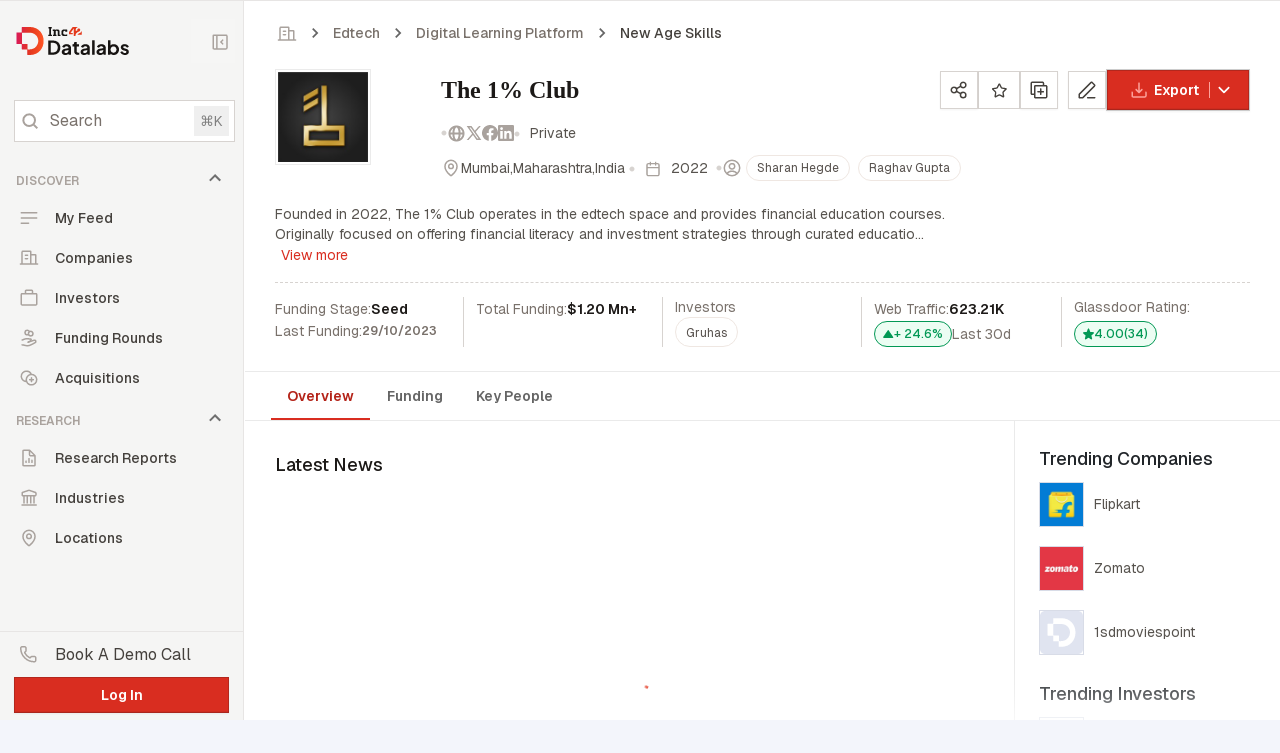

--- FILE ---
content_type: text/html; charset=utf-8
request_url: https://inc42.com/company/the-1-club/
body_size: 32081
content:
<!DOCTYPE html><html lang="en"><head><script type="application/ld+json" id="schema-init">
                    {
                      "@context": "https://schema.org",
                      "@type": "Organization",
                      "image": "https://static-asset.inc42.com/logo/the-1-club.png",
                      "url": "https://inc42.com/company/the-1-club/",
                      "logo": "https://static-asset.inc42.com/logo/the-1-club.png",
                      "name": "The 1% Club",
                      "description": "Founded in 2022, The 1% Club operates in the edtech space and provides financial education courses. Originally focused on offering financial literacy and investment strategies through curated educational content, the company has evolved to include community-driven learning experiences. the platform secured a partnership with prominent financial influencers to expand its course offerings. The company has diversified its content to cover a wider range of personal finance topics, accessible via its digital platform.",
                      "foundingDate": "2022",
                      "sameAs": [null,"onepercentclub.io","https://twitter.com/getonepercent","https://in.linkedin.com/school/the-1-clubfws/"]
                    }
                    </script><script type="application/ld+json" class="saswp-schema-markup-output">
            [
              {
                "@context": "https://schema.org/",
                "@type": "WebSite",
                "@id": "https://inc42.com#website",
                "headline": "Inc42 Media",
                "name": "Inc42 Media",
                "description": "Inc42 is India's largest startup media & information platform on a mission to build & serve India's tech, startup & internet economy.",
                "url": "https://inc42.com"
              },
              {
                "@context": "https://schema.org",
                "@type": "Organization",
                "name": "Inc42 Media",
                "url": "https://inc42.com",
                "logo": "https://inc42.com/wp-content/uploads/2021/09/Orignal-Black-e1631011317739.png",
                "image": "https://inc42.com/wp-content/uploads/2021/09/Orignal-Black-e1631011317739.png",
                "email": "grievances@inc42.com",
                "address": {
                    "@type": "PostalAddress",
                    "streetAddress": "59/16, 4th Floor, Jujhar Tower",
                    "addressLocality": "Kalkaji, New Delhi",
                    "addressCountry": "IN",
                    "postalCode": "110019"
                },
                 "contactPoint" : [
            { "@type" : "ContactPoint",
              "telephone" : "011 4036 3558",
              "contactType" : "customer service"
            } ],
                "sameAs": [
              "https://www.facebook.com/Inc42/",
              "https://twitter.com/Inc42",
              "https://www.linkedin.com/company/inc42/",
              "https://www.instagram.com/inc42.media/",
              "https://www.youtube.com/user/inc42tv"
                ]
             },
             {
              "@context": "https://schema.org",
              "@type": "WebPage",
              "image": "https://static-asset.inc42.com/logo/the-1-club.png",
              "url": "https://inc42.com/company/the-1-club/",
              "name": "The 1% Club",
              "description": "Founded in 2022, The 1% Club operates in the edtech space and provides financial education courses. Originally focused on offering financial literacy and investment strategies through curated educational content, the company has evolved to include community-driven learning experiences. the platform secured a partnership with prominent financial influencers to expand its course offerings. The company has diversified its content to cover a wider range of personal finance topics, accessible via its digital platform.",
              "sameAs": [null,"onepercentclub.io","https://twitter.com/getonepercent","https://in.linkedin.com/school/the-1-clubfws/"]
            }
            ]            
            </script><script type="application/ld+json" id="faq-init">{"@context": "https://schema.org","@type": "FAQPage","mainEntity": [{"@type": "Question","name": "Who is the founder of The 1% Club??","acceptedAnswer": {"@type": "Answer","text": " The 1% Club was founded by Sharan Hegde,Raghav Gupta in 2022."}},{"@type": "Question","name": "What is the total funding raised by The 1% Club??","acceptedAnswer": {"@type": "Answer","text": " An Edtech startup The 1% Club has raised a total funding of $1.20 million across 1 funding rounds. The last round of funding was raised on 30 October 2023. Find the details around funding rounds, participating investors, and other insights of The 1% Club <a href='/company/the-1-club/funding'>here...</a>"}},{"@type": "Question","name": "What does The 1% Club do??","acceptedAnswer": {"@type": "Answer","text": " The 1% Club is an Edtech startup based out of Mumbai."}}]}</script><title>The 1% Club - An Edtech Funded Company Based Out Of Mumbai</title><meta charSet="UTF-8"/><meta name="viewport" content="width=device-width, initial-scale=1.0, maximum-scale=1.0, user-scalable=no"/><meta name="description" content="Founded in 2022, The 1% Club operates in the edtech space and provides financial education courses. Originally focused on offering financial literacy and investment strategies through curated educational content, the company has evolved to include community-driven learning experiences. the platform secured a partnership with prominent financial influencers to expand its course offerings. The company has diversified its content to cover a wider range of personal finance topics, accessible via its digital platform."/><meta name="image" content="https://static-asset.inc42.com/social/The_1%_Club_datalabs-inc42.jpg"/><meta name="keywords" content="Education, Finance, Financial Services"/><link rel="canonical" href="https://inc42.com/company/the-1-club/"/><meta property="og:type" content="website"/><meta property="og:title" content="The 1% Club - An Edtech Funded Company Based Out Of Mumbai"/><meta property="og:description" content="Founded in 2022, The 1% Club operates in the edtech space and provides financial education courses. Originally focused on offering financial literacy and investment strategies through curated educational content, the company has evolved to include community-driven learning experiences. the platform secured a partnership with prominent financial influencers to expand its course offerings. The company has diversified its content to cover a wider range of personal finance topics, accessible via its digital platform."/><meta property="og:site_name" content="Datalabs"/><meta property="og:locale" content="en"/><meta property="og:url" content="https://inc42.com/company/the-1-club/"/><meta property="og:image" content="https://static-asset.inc42.com/social/The_1%_Club_datalabs-inc42.jpg"/><link rel="icon" href="https://datalabs.inc42.com/favicon.png"/><link rel="icon" href="https://datalabs.inc42.com/icons/favicon-16x16.png" sizes="16x16"/><link rel="apple-touch-icon" href="https://datalabs.inc42.com/icons/apple-touch-icon.png"/><link rel="mask-icon" href="https://datalabs.inc42.com/icons/safari-pinned-tab.svg" color="#5bbad5"/><link name="theme-color" content="#ffffff"/><link rel="manifest" href="https://datalabs.inc42.com/icons/site.webmanifest"/><meta name="twitter:card" content="summary_large_image"/><meta name="twitter:title" content="The 1% Club - An Edtech Funded Company Based Out Of Mumbai"/><meta name="twitter:description" content="Founded in 2022, The 1% Club operates in the edtech space and provides financial education courses. Originally focused on offering financial literacy and investment strategies through curated educational content, the company has evolved to include community-driven learning experiences. the platform secured a partnership with prominent financial influencers to expand its course offerings. The company has diversified its content to cover a wider range of personal finance topics, accessible via its digital platform."/><meta name="twitter:site" content="@Inc42"/><meta name="twitter:creator" content="@Inc42"/><meta name="twitter:image" content="https://static-asset.inc42.com/social/The_1%_Club_datalabs-inc42.jpg"/><meta name="next-head-count" content="29"/><script>(function(f,b){if(!b.__SV){var e,g,i,h;window.mixpanel=b;b._i=[];b.init=function(e,f,c){function g(a,d){var b=d.split(".");2==b.length&&(a=a[b[0]],d=b[1]);a[d]=function(){a.push([d].concat(Array.prototype.slice.call(arguments,0)))}}var a=b;"undefined"!==typeof c?a=b[c]=[]:c="mixpanel";a.people=a.people||[];a.toString=function(a){var d="mixpanel";"mixpanel"!==c&&(d+="."+c);a||(d+=" (stub)");return d};a.people.toString=function(){return a.toString(1)+".people (stub)"};i="disable time_event track track_pageview track_links track_forms track_with_groups add_group set_group remove_group register register_once alias unregister identify name_tag set_config reset opt_in_tracking opt_out_tracking has_opted_in_tracking has_opted_out_tracking clear_opt_in_out_tracking start_batch_senders people.set people.set_once people.unset people.increment people.append people.union people.track_charge people.clear_charges people.delete_user people.remove".split(" ");
              for(h=0;h<i.length;h++)g(a,i[h]);var j="set set_once union unset remove delete".split(" ");a.get_group=function(){function b(c){d[c]=function(){call2_args=arguments;call2=[c].concat(Array.prototype.slice.call(call2_args,0));a.push([e,call2])}}for(var d={},e=["get_group"].concat(Array.prototype.slice.call(arguments,0)),c=0;c<j.length;c++)b(j[c]);return d};b._i.push([e,f,c])};b.__SV=1.2;e=f.createElement("script");e.type="text/javascript";e.async=!0;e.src="undefined"!==typeof MIXPANEL_CUSTOM_LIB_URL?MIXPANEL_CUSTOM_LIB_URL:"file:"===f.location.protocol&&"//cdn.mxpnl.com/libs/mixpanel-2-latest.min.js".match("//")?"https://cdn.mxpnl.com/libs/mixpanel-2-latest.min.js":"//cdn.mxpnl.com/libs/mixpanel-2-latest.min.js";g=f.getElementsByTagName("script")[0];g.parentNode.insertBefore(e,g)}})(document,window.mixpanel||[]);</script><script>mixpanel.init('8460d2d2a564a4263e678f41d1a0f405', { debug: false, track_pageview: false, persistence: 'localStorage',ignore_dnt: true })</script><script id="gtag-init">(function(w,d,s,l,i){w[l]=w[l]||[];w[l].push({'gtm.start':
              new Date().getTime(),event:'gtm.js'});var f=d.getElementsByTagName(s)[0],
              j=d.createElement(s),dl=l!='dataLayer'?'&l='+l:'';j.async=true;j.src=
              'https://www.googletagmanager.com/gtm.js?id='+i+dl;f.parentNode.insertBefore(j,f);
              })(window,document,'script','dataLayer','GTM-MGVK8M8T');</script><script>!function(f,b,e,v,n,t,s)
              {if(f.fbq)return;n=f.fbq=function(){n.callMethod?
              n.callMethod.apply(n,arguments):n.queue.push(arguments)};
              if(!f._fbq)f._fbq=n;n.push=n;n.loaded=!0;n.version='2.0';
              n.queue=[];t=b.createElement(e);t.async=!0;
              t.src=v;s=b.getElementsByTagName(e)[0];
              s.parentNode.insertBefore(t,s)}(window, document,'script',
              'https://connect.facebook.net/en_US/fbevents.js');
              fbq('init', '2746058865569786');
              fbq('track', 'PageView');</script><script>(function() {
                window._linkedin_data_partner_id = "243468";
                var s = document.createElement("script");
                s.type = "text/javascript";
                s.async = true;
                s.src = "https://snap.licdn.com/li.lms-analytics/insight.min.js";
                var scriptTag = document.getElementsByTagName("script")[0];
                scriptTag.parentNode.insertBefore(s, scriptTag);
              })();</script><script id="posthog-init-script">!function(t,e){var o,n,p,r;e.__SV||(window.posthog=e,e._i=[],e.init=function(i,s,a){function g(t,e){var o=e.split(".");2==o.length&&(t=t[o[0]],e=o[1]),t[e]=function(){t.push([e].concat(Array.prototype.slice.call(arguments,0)))}}(p=t.createElement("script")).type="text/javascript",p.crossOrigin="anonymous",p.async=!0,p.src=s.api_host.replace(".i.posthog.com","-assets.i.posthog.com")+"/static/array.js",(r=t.getElementsByTagName("script")[0]).parentNode.insertBefore(p,r);var u=e;for(void 0!==a?u=e[a]=[]:a="posthog",u.people=u.people||[],u.toString=function(t){var e="posthog";return"posthog"!==a&&(e+="."+a),t||(e+=" (stub)"),e},u.people.toString=function(){return u.toString(1)+".people (stub)"},o="init me ys Ss gs ws capture je Di xs register register_once register_for_session unregister unregister_for_session Rs getFeatureFlag getFeatureFlagPayload isFeatureEnabled reloadFeatureFlags updateEarlyAccessFeatureEnrollment getEarlyAccessFeatures on onFeatureFlags onSurveysLoaded onSessionId getSurveys getActiveMatchingSurveys renderSurvey canRenderSurvey canRenderSurveyAsync identify setPersonProperties group resetGroups setPersonPropertiesForFlags resetPersonPropertiesForFlags setGroupPropertiesForFlags resetGroupPropertiesForFlags reset get_distinct_id getGroups get_session_id get_session_replay_url alias set_config startSessionRecording stopSessionRecording sessionRecordingStarted captureException loadToolbar get_property getSessionProperty Is ks createPersonProfile Ps bs opt_in_capturing opt_out_capturing has_opted_in_capturing has_opted_out_capturing clear_opt_in_out_capturing $s debug Es getPageViewId captureTraceFeedback captureTraceMetric".split(" "),n=0;n<o.length;n++)g(u,o[n]);e._i.push([i,s,a])},e.__SV=1)}(document,window.posthog||[]);
            posthog.init("phc_1UKEk0uMCLv5adsqHkDmiPo6k7Lg1exSAzVAT2PM8lh", {
                api_host: 'https://eu.i.posthog.com',
                autocapture: false,               
                capture_pageview: false,         
                capture_pageleave: true, 
                cookie_domain: '.inc42.com',
                person_profiles: 'identified_only',
            });</script><script type="text/javascript" id="hs-script-loader" async="" defer="" src="//js.hs-scripts.com/44794083.js?chatflow=66307966&amp;embed=true"></script><link data-next-font="" rel="preconnect" href="/" crossorigin="anonymous"/><script id="Moengage" data-nscript="beforeInteractive">(function(i, s, o, g, r, a, m, n) {
            i.moengage_object = r;
            t = {};
            q = function(f) {
              return function() {
                (i.moengage_q = i.moengage_q || []).push({ f: f, a: arguments });
              };
            };
            (f = [
              "track_event",
              "Web_Start_your_application",
              "Web_Signup",
              "Web_Want_BRE1_limitincrease_click",
              "Web_Happy_with_BRE1limit_click",
              "Web_Complete_Profile",
              "Web_On_bank_statement",
              "Web_Bank statement click_perfios",
              "Web_Bank statement click_manual",
              "Web_Suspend_bank_statement_perfios",
              "Web_Suspend_bank_statement_manual",
              "Web_Suspend_salaryslip",
              "Web_Smart_Repay_Click",
              "Web_downloadapp",
              "destroy_session",
              "add_unique_user_id",
              "moe_events",
              "call_web_push",
              "track",
              "location_type_attribute"
            ]),
              (h = { onsite: ["getData"] });
            for (k in f) {
              t[f[k]] = q(f[k]);
            }
            a = s.createElement(o);
            m = s.getElementsByTagName(o)[0];
            a.async = 1;
            a.src = g;
            m.parentNode.insertBefore(a, m);
            i.moe =
              i.moe ||
              function() {
                n = arguments[0];
                return t;
              };
            a.onload = function() {
              if (n) {
                i[r] = moe(n);
              }
            };
          })(
            window,
            document,
            "script",
            "https://cdn.moengage.com/webpush/moe_webSdk.min.latest.js",
            "Moengage"
          );

          Moengage = moe({
            app_id: "QYP1G0XHYRT9G3QDHWYBM548",
            bots_list: ["cloudflare"],
            debug_logs: 0,
            cluster: "DC_3",
            cards: {
            enable: true
            }
          });</script><link rel="preload" href="https://datalabs.inc42.com/_next/static/css/edcf13b4ad57470e.css" as="style"/><link rel="stylesheet" href="https://datalabs.inc42.com/_next/static/css/edcf13b4ad57470e.css" data-n-g=""/><noscript data-n-css=""></noscript><script defer="" nomodule="" src="https://datalabs.inc42.com/_next/static/chunks/polyfills-c67a75d1b6f99dc8.js"></script><script src="https://datalabs.inc42.com/_next/static/chunks/webpack-4445e9786a3575f8.js" defer=""></script><script src="https://datalabs.inc42.com/_next/static/chunks/framework-fee8a7e75612eda8.js" defer=""></script><script src="https://datalabs.inc42.com/_next/static/chunks/main-b30b8ae0c341075c.js" defer=""></script><script src="https://datalabs.inc42.com/_next/static/chunks/pages/_app-65f1874562961690.js" defer=""></script><script src="https://datalabs.inc42.com/_next/static/chunks/ad7f724d-b7be9ddcc22d5969.js" defer=""></script><script src="https://datalabs.inc42.com/_next/static/chunks/1424-c75f3a109cbecc55.js" defer=""></script><script src="https://datalabs.inc42.com/_next/static/chunks/5191-abc4c6aeefb2d224.js" defer=""></script><script src="https://datalabs.inc42.com/_next/static/chunks/4459-ee92a646953c3dd7.js" defer=""></script><script src="https://datalabs.inc42.com/_next/static/chunks/6060-6676e35b5541caf9.js" defer=""></script><script src="https://datalabs.inc42.com/_next/static/chunks/7528-69cf166169504074.js" defer=""></script><script src="https://datalabs.inc42.com/_next/static/chunks/2620-9495a351c22be486.js" defer=""></script><script src="https://datalabs.inc42.com/_next/static/chunks/2854-160676b4a4ac604d.js" defer=""></script><script src="https://datalabs.inc42.com/_next/static/chunks/3942-4f27759e96292cf4.js" defer=""></script><script src="https://datalabs.inc42.com/_next/static/chunks/9149-baecd2dac6e3cab0.js" defer=""></script><script src="https://datalabs.inc42.com/_next/static/chunks/9599-bf0957196f55df5e.js" defer=""></script><script src="https://datalabs.inc42.com/_next/static/chunks/4299-74d8d4b539371ef1.js" defer=""></script><script src="https://datalabs.inc42.com/_next/static/chunks/pages/company/%5Bslug%5D-00b8cfae9018f0f4.js" defer=""></script><script src="https://datalabs.inc42.com/_next/static/Z_Ftuau1CdyN2hlrv1je0/_buildManifest.js" defer=""></script><script src="https://datalabs.inc42.com/_next/static/Z_Ftuau1CdyN2hlrv1je0/_ssgManifest.js" defer=""></script><style data-styled="" data-styled-version="5.3.11">.bVpssY{display:-webkit-box;display:-webkit-flex;display:-ms-flexbox;display:flex;width:96px;height:96px;-webkit-align-items:center;-webkit-box-align:center;-ms-flex-align:center;align-items:center;border-radius:0px;border:1px solid rgba(0,0,0,0.08);background:#FFF;}/*!sc*/
.bVpssY.reduce-size{width:36px;height:36px;box-shadow:0px 7.5px 9px -1.5px rgba(10,13,18,0.08),0px 3px 3px -1.5px rgba(10,13,18,0.03),0px 1.125px 1.125px -0.562px rgba(10,13,18,0.04);}/*!sc*/
.bVpssY.reduce-size-fixed{width:50px;height:46px;}/*!sc*/
.bVpssY.reduce-size-fixed img{border:none !important;height:48px;}/*!sc*/
.bVpssY img{box-shadow:none;-webkit-transition:box-shadow ease 0.5s;transition:box-shadow ease 0.5s;-webkit-transform:ease 0.5s;-ms-transform:ease 0.5s;transform:ease 0.5s;width:100%;border-radius:0px;padding:2px;height:100%;object-fit:contain;}/*!sc*/
.bVpssY img.dummy-image{border:1px solid #ccc;}/*!sc*/
.bVpssY .main-heading-text-desktop{display:none;}/*!sc*/
.bVpssY .main-heading-text{display:-webkit-box;display:-webkit-flex;display:-ms-flexbox;display:flex;-webkit-box-pack:left;-webkit-justify-content:left;-ms-flex-pack:left;justify-content:left;-webkit-align-items:baseline;-webkit-box-align:baseline;-ms-flex-align:baseline;align-items:baseline;}/*!sc*/
.bVpssY .main-heading-text h1{margin-right:12px;}/*!sc*/
@media screen and (max-width:768px){.bVpssY .main-heading-text-desktop{margin-left:20px;display:none !important;-webkit-box-pack:left;-webkit-justify-content:left;-ms-flex-pack:left;justify-content:left;-webkit-align-items:baseline;-webkit-box-align:baseline;-ms-flex-align:baseline;align-items:baseline;}}/*!sc*/
@media screen and (min-width:100px) and (max-width:991px){.bVpssY{width:84px;height:84px;display:block;margin:0;}.bVpssY img{width:80px;height:80px;}.bVpssY.reduce-size-fixed img{height:44px;}.bVpssY.reduce-size img{width:36px;height:36px;}.bVpssY .solid-line{border-radius:12px 12px 0px 0px;}}/*!sc*/
data-styled.g5[id="companyDetailStyle__CustomImageLayout-sc-1rlp5q9-2"]{content:"bVpssY,"}/*!sc*/
.dgunHI{padding:8px;border-radius:0px !important;background:#fff !important;display:-webkit-inline-box;display:-webkit-inline-flex;display:-ms-inline-flexbox;display:inline-flex;-webkit-box-pack:center;-webkit-justify-content:center;-ms-flex-pack:center;justify-content:center;-webkit-align-items:center;-webkit-box-align:center;-ms-flex-align:center;align-items:center;gap:4px;min-width:100%;-webkit-flex-shrink:0;-ms-flex-negative:0;flex-shrink:0;border:1px solid #d7d3d0;border-radius:0px;box-shadow:0px 1px 2px 0px rgba(10,13,18,0.05);}/*!sc*/
.dgunHI.three-dot-mobile{padding:5px 15px;}/*!sc*/
data-styled.g23[id="companyDetailStyle__ThreeDotsButton-sc-1rlp5q9-20"]{content:"dgunHI,"}/*!sc*/
.bWkOhJ{display:-webkit-inline-box;display:-webkit-inline-flex;display:-ms-inline-flexbox;display:inline-flex;padding:16px;-webkit-flex-direction:column;-ms-flex-direction:column;flex-direction:column;-webkit-align-items:flex-start;-webkit-box-align:flex-start;-ms-flex-align:flex-start;align-items:flex-start;gap:8px;border-radius:6px;border:1px solid #c8cedf;background:#fff;box-shadow:0px 6px 16px 0px rgba(177,177,177,0.24);position:absolute;right:0px;top:43px;width:212px;z-index:201;}/*!sc*/
.bWkOhJ.help-popup{min-width:310px;min-height:150px;right:19px;top:60px;border-radius:12px;}/*!sc*/
.bWkOhJ.edit-profile-desktop{box-shadow:none;width:-webkit-max-content;width:-moz-max-content;width:max-content;border:1px solid #d7d3d0;border-radius:0px;padding:8px;box-shadow:0px 1px 2px 0px rgba(10,13,18,0.05);}/*!sc*/
.bWkOhJ.edit-prof-mob{top:0px;right:42px;}/*!sc*/
.bWkOhJ.on-scroll-edit-prof{top:0px;right:42px;}/*!sc*/
.bWkOhJ .on-scroll-add-to-list{border:none !important;color:#000 !important;-webkit-letter-spacing:normal;-moz-letter-spacing:normal;-ms-letter-spacing:normal;letter-spacing:normal;display:-webkit-box;display:-webkit-flex;display:-ms-flexbox;display:flex;-webkit-box-pack:start;-webkit-justify-content:flex-start;-ms-flex-pack:start;justify-content:flex-start;-webkit-letter-spacing:normal;-moz-letter-spacing:normal;-ms-letter-spacing:normal;letter-spacing:normal;text-transform:capitalize;}/*!sc*/
.bWkOhJ .on-scroll-add-to-list svg{margin-right:5px;margin-top:-2px;}/*!sc*/
.bWkOhJ .on-scroll-add-to-list svg path{stroke:#000;fill:#000;}/*!sc*/
.bWkOhJ .help-btn-content svg path{stroke:#e4391b;fill:unset;}/*!sc*/
.bWkOhJ .help-btn-content svg{margin-right:12px;margin-top:4px;}/*!sc*/
.bWkOhJ .help-btn-content{font-family:"Geist";font-size:16px;font-style:normal;font-weight:600;line-height:140%;-webkit-letter-spacing:normal;-moz-letter-spacing:normal;-ms-letter-spacing:normal;letter-spacing:normal;text-transform:capitalize;display:-webkit-box;display:-webkit-flex;display:-ms-flexbox;display:flex;-webkit-align-items:flex-start;-webkit-box-align:flex-start;-ms-flex-align:flex-start;align-items:flex-start;}/*!sc*/
.bWkOhJ .sub-texts{color:rgba(0,0,0,0.54);font-family:"Geist";font-size:12px;font-style:normal;font-weight:500;line-height:200%;-webkit-letter-spacing:normal;-moz-letter-spacing:normal;-ms-letter-spacing:normal;letter-spacing:normal;text-transform:capitalize;}/*!sc*/
.bWkOhJ .help-subcontent{display:-webkit-box;display:-webkit-flex;display:-ms-flexbox;display:flex;-webkit-flex-direction:column;-ms-flex-direction:column;flex-direction:column;text-align:left;}/*!sc*/
.bWkOhJ.edit-profile-desktop button{width:auto;min-width:auto;padding:0px;border:none;background:none;}/*!sc*/
@media screen and (min-width:0px) and (max-width:767px){.bWkOhJ.edit-profile-desktop button{width:auto;min-width:auto;border:none !important;box-shadow:none;color:#1c1917;font-family:"Geist";font-size:14px;font-style:normal;padding:0px !important;font-weight:400;text-transform:capitalize;}.bWkOhJ .new-position-add-to-list svg{margin-right:5px !important;}}/*!sc*/
data-styled.g24[id="companyDetailStyle__ThreeDotsPopup-sc-1rlp5q9-21"]{content:"bWkOhJ,"}/*!sc*/
.bRMvMA{display:-webkit-box;display:-webkit-flex;display:-ms-flexbox;display:flex;width:100%;-webkit-box-pack:start;-webkit-justify-content:flex-start;-ms-flex-pack:start;justify-content:flex-start;padding:3.3px 11px;}/*!sc*/
data-styled.g25[id="companyDetailStyle__ThreeDotsPopupVerifyP-sc-1rlp5q9-22"]{content:"bRMvMA,"}/*!sc*/
.gkINXh{display:-webkit-box;display:-webkit-flex;display:-ms-flexbox;display:flex;-webkit-align-items:center;-webkit-box-align:center;-ms-flex-align:center;align-items:center;-webkit-box-pack:justify;-webkit-justify-content:space-between;-ms-flex-pack:justify;justify-content:space-between;}/*!sc*/
.gkINXh .h_model_cancel{width:auto;font-size:14px !important;font-style:normal;font-weight:600 !important;}/*!sc*/
.gkINXh.stricky-tabs-scroll-bottom{border-bottom:1px solid #eaeaea !important;}/*!sc*/
.gkINXh.stricky-tabs-scroll{box-shadow:none;border-top:1px solid #e7e5e4;border-bottom:1px solid #e7e5e4;}/*!sc*/
.gkINXh .page-head{font-size:36px;}/*!sc*/
.gkINXh.new-social-design svg{margin:0 10px;}/*!sc*/
.gkINXh .h_model_cancel svg{margin-right:5px;}/*!sc*/
.gkINXh.list-page-create-btn-layout{margin-bottom:1rem !important;margin-top:1rem;}/*!sc*/
.gkINXh.company-search{padding:20px 0 0px;}/*!sc*/
.gkINXh .generate-report-button{min-width:auto;margin:0;border-radius:0px !important;padding:10px 14px !important;box-shadow:0px 0px 0px 1px rgba(10,13,18,0.18) inset,0px -2px 0px 0px rgba(10,13,18,0.05) inset,0px 1px 2px 0px rgba(10,13,18,0.05) !important;background:#d92d20 !important;color:#fff !important;text-transform:capitalize;font-family:"Geist";font-size:14px;font-style:normal;font-weight:600;line-height:20px;}/*!sc*/
.gkINXh .generate-report-button svg{margin-right:5px;}/*!sc*/
.gkINXh .generate-report-button .MuiCircularProgress-svg{margin-right:0px;}/*!sc*/
.gkINXh .new-position-add-to-list{min-width:auto;margin:0;margin-top:0px;border:1px solid #d7d3d0 !important;border-radius:0px !important;padding:8px !important;box-shadow:0px 1px 2px 0px rgba(10,13,18,0.05);}/*!sc*/
.gkINXh .new-position-add-to-list:hover{box-shadow:0px 1px 2px 0px rgba(10,13,18,0.05);}/*!sc*/
.gkINXh .new-position-add-to-list svg{margin-right:0px;}/*!sc*/
.gkINXh.my-inc42-logout svg path{stroke:#fff;}/*!sc*/
.gkINXh.my-inc42-logout{padding:0 12px !important;}/*!sc*/
.gkINXh.side-bar-bottom-open{padding:0px 8px 6px 21px;}/*!sc*/
.gkINXh.side-bar-bottom-close{padding:10px 5px;}/*!sc*/
@media screen and (min-width:0px) and (max-width:767px){.gkINXh.mobile-view-display-list{display:inline;}.gkINXh .generate-report-button{font-size:13px !important;font-size:13px !important;min-width:133px !important;height:40px;}.gkINXh .mobile-view-saved-search{max-width:120px;display:block;white-space:nowrap;overflow:hidden;text-overflow:ellipsis;}.gkINXh.chart-table{overflow-x:scroll;}.mobile-view-ai-search .companyDetailStyle__DivAlignFlex-sc-1rlp5q9-27.my-inc42-greet{-webkit-align-items:center !important;-webkit-box-align:center !important;-ms-flex-align:center !important;align-items:center !important;}.gkINXh.chart-table::-webkit-scrollbar{display:none;}.gkINXh.quarterly-highlights-note{display:block;}.gkINXh.quarterly-highlights-note .financial-tab-note{padding:1rem 0px;}.gkINXh.quarterly-highlights-note .filter-space{margin-bottom:18px;}.my-inc42-layout-list .companyDetailStyle__DivAlignFlex-sc-1rlp5q9-27.mobile-view-display-list{width:100% !important;}.gkINXh.list-page-create-btn-layout{margin-bottom:1rem !important;margin-top:1rem;}.gkINXh .generate-report-button svg{margin-left:8px;width:18px;display:inline-block;height:revert-layer;margin:auto;}.gkINXh.mobile-view-res-list{padding:0 !important;margin-bottom:0 !important;display:block;}}/*!sc*/
data-styled.g30[id="companyDetailStyle__DivAlignFlex-sc-1rlp5q9-27"]{content:"gkINXh,"}/*!sc*/
.cZZaIk{color:#1c1917;text-align:left;font-family:"Switzer";font-size:24px;font-style:normal;font-weight:600;line-height:32px;padding-bottom:0px;}/*!sc*/
@media screen and (min-width:100px) and (max-width:767px){.cZZaIk{line-height:32px;font-size:28px;}.cZZaIk.sticky-heading{margin-left:8px;line-height:40px;font-size:18px;}}/*!sc*/
data-styled.g37[id="companyDetailStyle__HeadingText-sc-1rlp5q9-34"]{content:"cZZaIk,"}/*!sc*/
.foPQWX{color:#57534e;width:70%;font-family:Geist;font-size:14px;font-style:normal;font-weight:400;line-height:20px;padding-top:0px;}/*!sc*/
.foPQWX.my-inc42-sub{width:100%;}/*!sc*/
.foPQWX.about-description{margin-bottom:18px;color:#9d9d9d;padding:0px !important;}/*!sc*/
.foPQWX.financial-description{padding:6px 0px 12px 0px;}/*!sc*/
.foPQWX button{border:none;background:none;}/*!sc*/
.foPQWX.saved-stories-des{font-size:14px;text-align:center;}/*!sc*/
@media screen and (min-width:100px) and (max-width:767px){.foPQWX{font-size:14px;line-height:150%;width:100%;padding:8px 0;border-top:1px solid rgba(255,255,255,0.1);}.foPQWX a{font-size:14px;}.foPQWX.about-description{font-size:12px;margin-bottom:12px;margin-left:0px;}.foPQWX button{padding:0;font-size:16px;}.foPQWX.saved-stories-des{border:none;}.foPQWX.my-inc42-popup-content{border-top:none;}}/*!sc*/
data-styled.g39[id="companyDetailStyle__SubContent-sc-1rlp5q9-36"]{content:"foPQWX,"}/*!sc*/
.gLtNLs{display:-webkit-box;display:-webkit-flex;display:-ms-flexbox;display:flex;border-radius:0px;width:-webkit-fit-content;width:-moz-fit-content;width:fit-content;gap:8px;margin:0;}/*!sc*/
.gLtNLs.remove-space div{background:none;margin-right:20px;}/*!sc*/
.gLtNLs.mobile-view-social svg{margin:0;}/*!sc*/
.gLtNLs.mobile-view-social > *{-webkit-box-pack:left;-webkit-justify-content:left;-ms-flex-pack:left;justify-content:left;}/*!sc*/
.gLtNLs .first-child-social svg{width:19px;height:19px;}/*!sc*/
@media screen and (min-width:100px) and (max-width:767px){.gLtNLs.remove-space{margin-right:12px;background:none !important;}.gLtNLs.remove-space div{margin-right:12px;}}/*!sc*/
data-styled.g40[id="companyDetailStyle__SocialMediaIconsLayout-sc-1rlp5q9-37"]{content:"gLtNLs,"}/*!sc*/
.chWkFF{border-radius:8px;padding:0px;margin-top:8px;}/*!sc*/
.chWkFF svg{width:16px;height:16px;vertical-align:baseline;}/*!sc*/
@media screen and (min-width:100px) and (max-width:767px){.chWkFF{border:none;margin-bottom:0px;}}/*!sc*/
data-styled.g41[id="companyDetailStyle__SocialMediaIcon-sc-1rlp5q9-38"]{content:"chWkFF,"}/*!sc*/
@media screen and (min-width:100px) and (max-width:767px){.ekWpXi{padding:0px;width:100%;margin:0;display:inline-block;}.ekWpXi.header-section-padding{padding:16px 16px 12px !important;}.ekWpXi .mobile-view-design-div{display:none;}}/*!sc*/
@media screen and (min-width:992px) and (max-width:1300px){.ekWpXi{margin-left:60px;}}/*!sc*/
.ekWpXi .mobile-view-heading h1{margin-right:12px;}/*!sc*/
.ekWpXi .mobile-view-heading{display:-webkit-box;display:-webkit-flex;display:-ms-flexbox;display:flex;-webkit-box-pack:left;-webkit-justify-content:left;-ms-flex-pack:left;justify-content:left;-webkit-align-items:baseline;-webkit-box-align:baseline;-ms-flex-align:baseline;align-items:baseline;}/*!sc*/
data-styled.g42[id="companyDetailStyle__DivStyle-sc-1rlp5q9-39"]{content:"ekWpXi,"}/*!sc*/
.eHxcxJ{margin:2rem;}/*!sc*/
.eHxcxJ.remove-marign-mobile{margin:0rem;padding:0px 0px 18px;}/*!sc*/
.eHxcxJ .mobile-view-design-div{padding:10px 0;}/*!sc*/
.eHxcxJ .acquired-btn{border-radius:24px !important;border:1px solid #efe7e2;background:#f9f9f5;color:#57514d;font-family:"Geist";font-size:12px;padding:2px 10px;font-style:normal;font-weight:400;line-height:20px;text-transform:capitalize;margin-left:12px;}/*!sc*/
@media screen and (min-width:100px) and (max-width:767px){.eHxcxJ{margin:40px 0px 10px 0px;}.eHxcxJ .company-profile-img button{min-width:36px;height:33px;border-radius:8px;}.eHxcxJ .mobile-add-to-list{width:-webkit-fit-content;width:-moz-fit-content;width:fit-content;height:33px;display:-webkit-box;display:-webkit-flex;display:-ms-flexbox;display:flex;padding:0 10px !important;border:none !important;color:#000 !important;-webkit-letter-spacing:normal;-moz-letter-spacing:normal;-ms-letter-spacing:normal;letter-spacing:normal;font-weight:400 !important;text-transform:capitalize !important;}.eHxcxJ .mobile-add-to-list svg{color:#000 !important;margin-top:-2px;margin-right:5px;}.eHxcxJ .mobile-add-to-list svg path{stroke:#000;fill:#000;}.eHxcxJ .add-to-list-btn-detial{min-width:105px !important;padding:4px 0px !important;}.detail-page-bg .companyDetailStyle__RowLayout-sc-1rlp5q9-42 .list-page-create-btn{padding:8px !important;}.eHxcxJ.remove-marign-mobile{margin:0px;padding:0;}.eHxcxJ .company-profile-img{padding:12px 0;}.eHxcxJ .list-banner-img .industry-banner-img{border-radius:0;}.eHxcxJ .list-banner-img{padding:0;}.eHxcxJ .align-items-mobile{-webkit-align-items:center;-webkit-box-align:center;-ms-flex-align:center;align-items:center;display:-webkit-box;display:-webkit-flex;display:-ms-flexbox;display:flex;overflow:hidden;}}/*!sc*/
data-styled.g45[id="companyDetailStyle__RowLayout-sc-1rlp5q9-42"]{content:"eHxcxJ,"}/*!sc*/
.cDELzC{border-radius:0px !important;border-bottom:1px solid #eaeaea !important;border-right:1px solid #eaeaea !important;background:#fff;box-shadow:none !important;}/*!sc*/
.cDELzC.my-inc42-layout-list{height:100% !!important;border:none !important;}/*!sc*/
.cDELzC.myLists-page-layout{border:none !important;overflow:auto;}/*!sc*/
.cDELzC.lists-banner-layout{border-radius:24px !important;}/*!sc*/
.cDELzC.without-border{border-bottom:0 !important;border-right:0 !important;}/*!sc*/
.cDELzC.border-br-0{border-right:0 !important;border-bottom:0 !important;}/*!sc*/
.cDELzC .auto-advance-filter-main{position:-webkit-sticky;position:sticky;top:60px;z-index:199;}/*!sc*/
.cDELzC.reports-single-page-highlights{border-bottom:0px solid #eaeaea !important;border-right:0px solid #eaeaea !important;}/*!sc*/
.my-inc42-content .companyDetailStyle__MUCard-sc-1rlp5q9-43.my-alerts-page{padding:22px 0px !important;height:100% !important;}/*!sc*/
.cDELzC .my-list-page{display:-webkit-flex flex-direction:column;display:flex flex-direction:column;}/*!sc*/
.cDELzC.new-v5-layout .card-inside-padding{padding:30px;}/*!sc*/
.cDELzC.new-v5-layout .card-inside-padding h2{margin-bottom:8px;line-height:normal;}/*!sc*/
@media screen and (min-width:100px) and (max-width:767px){.cDELzC.people-page-common-tab h2,.cDELzC.people-page-common-tab p{margin-left:0px;}.scroll-down .companyDetailStyle__MUCard-sc-1rlp5q9-43.newly-added-company-list .mobile-view-pagination-layout,.scroll-down .cDELzC.newly-added-company-list .white-div-extra-space{display:none;}.cDELzC.new-v5-layout .card-inside-padding{padding:18px 14px;}.cDELzC .advance-filter-custom-size{display:contents;}.cDELzC.myLists-page-layout{overflow:hidden;}}/*!sc*/
.cDELzC.saved-searches-companies .side-menu-active{height:calc(100vh - 75px);z-index:101;}/*!sc*/
.cDELzC .report-form-heading{color:#dc2f38;text-align:center;font-size:20px;font-weight:600;text-transform:capitalize;}/*!sc*/
.cDELzC .industry-banner-img{width:100%;border-radius:24px;max-height:100%;}/*!sc*/
.cDELzC.my-alerts-page{padding:22px 24px !important;height:100%;}/*!sc*/
.cDELzC.myLists-page-layout{padding:0px 16px !important;}/*!sc*/
.cDELzC.my-inc42-layout-list{padding:0 !important;}/*!sc*/
.cDELzC.main-company-list.newly-added-company-list{height:100%;overflow:visible;}/*!sc*/
.cDELzC.rounds-details-page-layout.main-company-list{height:calc(100vh - 72px);}/*!sc*/
.cDELzC.main-company-list{border-radius:0 !important;background:transparent;height:calc(100vh - 70px);padding:0px;box-shadow:none;}/*!sc*/
.cDELzC.saved-searches-companies{height:calc(100vh - 72px);}/*!sc*/
.cDELzC.report-form-mobile{padding:16px;position:relative;margin:0 !important;border-radius:12px !important;background:#fff !important;height:100% !important;}/*!sc*/
.cDELzC.add-extra-padding{box-shadow:0px 3.546px 7.092px 0px rgba(199,199,199,0.25);}/*!sc*/
.cDELzC .card-inside-padding{padding:16px 24px 24px;}/*!sc*/
.cDELzC .people-page{padding:36px 24px 28px;}/*!sc*/
.cDELzC.main-company-details{overflow:visible;box-shadow:none;background:transparent !important;border-radius:0px !important;border-right:0px !important;border-bottom:0 !important;}/*!sc*/
.cDELzC .main-company{padding:24px 30px;}/*!sc*/
.cDELzC .highlighest-section{padding:0px;}/*!sc*/
@media screen and (min-width:100px) and (max-width:767px){.cDELzC{border-radius:0px !important;margin:0 !important;background:transparent;box-shadow:none !important;}.company_search_list .companyDetailStyle__MUCard-sc-1rlp5q9-43.my-alerts-page{padding:16px !important;}.cDELzC.main-company-list.mobile-view-list{padding:16px 0px 0 !important;}.cDELzC .remove-padding.company-search-custom-size{padding-left:0 !important;}.cDELzC.main-company-list{height:100% !important;border-radius:0 !important;padding:0px !important;}.cDELzC.main-company-list.report-form-mobile{height:100% !important;border-radius:24px !important;padding:16px;}.cDELzC .mobile-view-container-color{background-color:#fff;}.cDELzC.main-company-list .h_JobPostLists_wrapper_view{height:calc(100vh - 142px) !important;}.cDELzC.main-company-list.newly-added-company-list .h_JobPostLists_wrapper_view{height:100% !important;}.cDELzC.main-company-list .h_JobPostLists_wrapper_view.add_to_list_page{height:calc(100vh - 170px) !important;overflow:auto;}.cDELzC.main-company-list .h_JobPostLists_wrapper_view.add_to_list_page.add-to-list-table{height:calc(100vh - 200px) !important;overflow:auto;}.my-inc42-layout .companyDetailStyle__MUCard-sc-1rlp5q9-43 .company-search-mobile,.my-inc42-layout .cDELzC .my-inc42-alert-layout{height:100% !important;}.cDELzC .company-search-mobile{height:92.6vh !important;padding-left:0px !important;max-width:100% !important;}.cDELzC .remove-solid-line{display:none;}.cDELzC .card-inside-padding{padding:15px 10px;}.cDELzC .people-page{padding:15px 10px 37px 10px;}.cDELzC .highlighest-section{margin:0px 0px 8px 0px;background:#fff;}.cDELzC .main-company{padding:14px;}.cDELzC .h_JobPostLists_wrapper_view.my-search{height:calc(100vh - 190px) !important;}}/*!sc*/
data-styled.g46[id="companyDetailStyle__MUCard-sc-1rlp5q9-43"]{content:"cDELzC,"}/*!sc*/
.gIQCXG{background:transparent;color:#57534e;font-size:14px;font-weight:400;line-height:18px;font-family:"Geist";text-transform:capitalize;}/*!sc*/
.gIQCXG svg{margin-right:10px;}/*!sc*/
.gIQCXG.founder-list-responsive .tooltip-styled span{white-space:nowrap;}/*!sc*/
@media screen and (min-width:0px) and (max-width:767px){}/*!sc*/
data-styled.g53[id="companyDetailStyle__CompanyTypeStyle-sc-1rlp5q9-50"]{content:"gIQCXG,"}/*!sc*/
.jroyhq{display:-webkit-box;display:-webkit-flex;display:-ms-flexbox;display:flex;-webkit-align-items:center;-webkit-box-align:center;-ms-flex-align:center;align-items:center;gap:10px;margin:5px 0;position:relative;}/*!sc*/
data-styled.g54[id="companyDetailStyle__CompanyTypeLayout-sc-1rlp5q9-51"]{content:"jroyhq,"}/*!sc*/
.fxFqql{background:#fff;border-radius:0px;margin-bottom:20px;-webkit-align-items:center;-webkit-box-align:center;-ms-flex-align:center;align-items:center;opacity:1;top:0px;position:-webkit-sticky !important;position:sticky !important;z-index:98;}/*!sc*/
.fxFqql.new-top-border{border-bottom:1px solid #eaeaea !important;}/*!sc*/
.fxFqql.top-border-tab{border-top:1px solid #eaeaea !important;}/*!sc*/
.fxFqql.mobile-filter,.fxFqql.mobile-filter .tabs{min-height:36px;margin-top:16px;margin-bottom:0px;background-color:#fafaf9 !important;border-radius:var(--radius-none,0px);border:1px solid #e7e5e4;}/*!sc*/
.fxFqql.mobile-filter .MuiTabs-indicator{display:none !important;}/*!sc*/
.fxFqql.verified-profile-paage-tab button.Mui-selected{background:#e4e8f6;color:#1c1917;font-weight:600;}/*!sc*/
.fxFqql.verified-profile-paage-tab button{opacity:1;font-size:18px;-webkit-letter-spacing:normal;-moz-letter-spacing:normal;-ms-letter-spacing:normal;letter-spacing:normal;}/*!sc*/
.fxFqql.verified-profile-paage-tab button svg{margin-right:8px;}/*!sc*/
.fxFqql.verified-profile-paage-tab .MuiTabs-indicator{display:none;}/*!sc*/
.fxFqql.main-tab-navigation{top:90px;margin-bottom:0px !important;z-index:199;border-radius:0px;}/*!sc*/
.fxFqql li{text-align:center;width:calc(100% / 6);}/*!sc*/
.fxFqql li button{width:100%;text-align:center;}/*!sc*/
.fxFqql.tab-border.new-tabs .MuiTabs-flexContainer{-webkit-align-items:center;-webkit-box-align:center;-ms-flex-align:center;align-items:center;padding:0px 6px;}/*!sc*/
.fxFqql.tab-border.new-tabs .MuiTabs-indicator,.fxFqql.tab-border.new-tabs .MuiTabs-scrollButtons{display:none;}/*!sc*/
.fxFqql.tab-border.mobile-filter .MuiTabs-flexContainer button.Mui-selected{min-height:32px !important;height:34px !important;}/*!sc*/
.fxFqql.tab-border.mobile-filter .MuiTabs-flexContainer button{min-height:42px !important;}/*!sc*/
.fxFqql.tab-border.new-tabs .MuiTabs-flexContainer button.Mui-selected{position:relative;background:#fff;color:#44403c;box-shadow:0px 1px 3px 0px rgba(10,13,18,0.1),0px 1px 2px -1px rgba(10,13,18,0.1);border-radius:0;border:none;min-height:40px;height:40px;}/*!sc*/
.fxFqql .MuiTabs-scrollButtons svg{fill:#ec1f23;}/*!sc*/
.fxFqql.border-none{background:transparent;border:none;box-shadow:none;-webkit-align-items:center;-webkit-box-align:center;-ms-flex-align:center;align-items:center;}/*!sc*/
.fxFqql.border-none .MuiTabs-indicator{background:none;}/*!sc*/
.fxFqql .MuiTabs-indicator{position:absolute;border:0;right:0;z-index:4;height:2px;background-color:#d92d20;bottom:0;width:6px;}/*!sc*/
.fxFqql .MuiTabs-scrollButtons{border-radius:0%;width:26px;height:45px;border:none;box-shadow:none;background:#f8f8ff;left:1px;top:0px;}/*!sc*/
.fxFqql button.Mui-selected{color:#b42318;}/*!sc*/
.fxFqql button.dark-color{color:rgb(0 0 0);}/*!sc*/
.fxFqql button{color:#79716b;text-align:center;font-size:14px;font-family:"Geist";font-style:normal;font-weight:600;line-height:20px;text-transform:capitalize;padding:12px 16px;}/*!sc*/
.fxFqql.mobile-filter button{color:#79716b;text-align:center;font-size:13px;font-family:"Geist";font-style:normal;font-weight:600;line-height:20px;text-transform:capitalize;padding:12px 8px;}/*!sc*/
@media screen and (min-width:0px) and (max-width:768px){.fxFqql{-webkit-flex-wrap:nowrap;-ms-flex-wrap:nowrap;flex-wrap:nowrap;display:-webkit-box;display:-webkit-flex;display:-ms-flexbox;display:flex;-webkit-align-items:center;-webkit-box-align:center;-ms-flex-align:center;align-items:center;top:0px;position:fixed;overflow-x:scroll;border-bottom:1px solid #e7e7e7;border-top:1px solid #e7e7e7;}.fxFqql::-webkit-scrollbar{display:none;}.fxFqql.mobile-filter{margin-bottom:10px !important;}.fxFqql .MuiTabs-scrollButtons{width:20px;}.fxFqql button.Mui-selected{font-size:14px !important;}.fxFqql.new-top-border{border-top:8px solid #f3f5fb !important;}.fxFqql.main-tab-navigation-mobile{box-shadow:rgba(199,199,199,0.25) 0px 4px 16px 0px;}.fxFqql.main-tab-navigation{top:62px;margin:0px;border-radius:0;border:none;}.fxFqql .nav-tabs .nav-link.active::after{bottom:-1px !important;height:4px !important;}.fxFqql .nav-tabs .nav-link{padding:16px 0px;}.fxFqql.border-none{z-index:0;margin-bottom:60px;}.fxFqql button{border-bottom:none !important;}.fxFqql li{min-width:116px !important;}.fxFqql button{width:-webkit-max-content;width:-moz-max-content;width:max-content;font-size:14px !important;font-weight:400 !important;padding:14px 6px;margin:0px;border-top-left-radius:0;border-top-right-radius:0;border-radius:0 !important;}.fxFqql .nav-tabs .nav-link.active{left:50%;border-radius:0 !important;}}/*!sc*/
.fxFqql .barcharts-locked .barcharts-styling{-webkit-flex-direction:row;-ms-flex-direction:row;flex-direction:row;}/*!sc*/
data-styled.g71[id="companyDetailStyle__TabsLayoutStyled-sc-1rlp5q9-68"]{content:"fxFqql,"}/*!sc*/
.bVWmWi{background:#fda29b;width:1px;margin-left:10px;height:16px;}/*!sc*/
data-styled.g102[id="companyDetailStyle__VerticalLine-sc-1rlp5q9-99"]{content:"bVWmWi,"}/*!sc*/
.gklcIz{background-color:#fff !important;margin:0px;color:#171a23 !important;font-weight:600 !important;border:1px solid #ccc !important;border-radius:0px !important;padding:5px !important;font-family:"Geist" !important;text-transform:capitalize !important;font-size:14px !important;}/*!sc*/
.gklcIz svg{margin:0 8px;}/*!sc*/
.gklcIz.sorting-btn.Mui-disabled{color:#000 !important;background-color:#f5f5f4 !important;border:1px solid #d7d3d0;}/*!sc*/
.gklcIz.sorting-btn{padding:5px 8px !important;color:#171a23 !important;font-weight:600 !important;border:1px solid #ccc !important;border-radius:0px !important;font-family:"Geist" !important;text-transform:capitalize !important;font-size:14px !important;max-height:36px;min-width:85px;}/*!sc*/
.gklcIz.sorting-btn svg{margin:0 4px 0 0px;}/*!sc*/
.gklcIz.sorting-btn span{color:black;margin-left:4px;}/*!sc*/
.gklcIz:hover,.gklcIz:active,.gklcIz:focus-visible,.gklcIz:first-child:active{background:#fff;color:#e93427;border:1.5px solid #e93427;box-shadow:none !important;}/*!sc*/
.gklcIz.change-color{display:none;}/*!sc*/
.gklcIz.my-inc42-topic{border-radius:6px;border:1px solid #ebeaf1 !important;background:#fff !important;font-family:"Geist" !important;font-size:12px !important;line-height:28px;text-transform:uppercase !important;color:#000 !important;padding:13px !important;padding-left:16px !important;-webkit-letter-spacing:normal;-moz-letter-spacing:normal;-ms-letter-spacing:normal;letter-spacing:normal;height:45px;}/*!sc*/
.gklcIz.my-inc42-topic svg{margin:0;}/*!sc*/
.gklcIz.my-inc42-view{border:none !important;border-bottom:1px solid #ebeaf1 !important;}/*!sc*/
.gklcIz.my-inc42-view svg{-webkit-transform:rotate(180deg);-ms-transform:rotate(180deg);transform:rotate(180deg);}/*!sc*/
.gklcIz.popular-topics{border-radius:38.4px !important;padding:12px 15px !important;height:34px;font-weight:500 !important;width:124px;min-width:124px;max-width:124px;}/*!sc*/
.gklcIz.popular-topics svg{margin-right:4px;margin-bottom:0 !important;}/*!sc*/
.gklcIz.popular-topics svg path{fill:#000;}/*!sc*/
.gklcIz.manage-topics-btn{border-radius:0px !important;width:124px;}/*!sc*/
.gklcIz.followed{background-color:#000 !important;color:#fff !important;}/*!sc*/
.gklcIz.followed svg path{fill:#fff !important;}/*!sc*/
@media screen and (min-width:100px) and (max-width:767px){.gklcIz{font-size:14px !important;padding:8px;border:none;font-style:normal;font-weight:600;font-size:15px;width:100%;color:#e4391b !important;display:-webkit-box !important;display:-webkit-flex !important;display:-ms-flexbox !important;display:flex !important;height:50px;min-width:50px !important;padding:0px !important;border-radius:0px !important;background:#fff;}.gklcIz.change-color svg path{fill:#e02a32;}.gklcIz.mobile-navigation-saved-btn{border:1px solid #e7e5e4 !important;height:37px;color:#44403c !important;font-weight:500 !important;font-size:14px;}.scroll-up .commonStyle__CustomiseButton-sc-134e1ya-8.change-color{display:block;margin-left:0px !important;}.scroll-down .commonStyle__CustomiseButton-sc-134e1ya-8.change-color{display:none;}.gklcIz.change-color{display:block;}.gklcIz svg{margin-right:6px;width:14px;display:inline-block;height:14px;margin:0 3px;}.gklcIz.my-inc42-topic{padding:6px 0px 6px 6px !important;width:137px;height:40px;}.gklcIz.my-inc42-topic svg{height:unset;width:24px;}.gklcIz.popular-topics{padding:6px 0px 6px 0px !important;}.gklcIz.popular-topics svg{height:13px;width:13px;}.gklcIz.manage-topics-btn{max-width:124px !important;min-width:124px !important;}}/*!sc*/
data-styled.g114[id="commonStyle__CustomiseButton-sc-134e1ya-8"]{content:"gklcIz,"}/*!sc*/
.cxUciK{-webkit-box-pack:start;-webkit-justify-content:start;-ms-flex-pack:start;justify-content:start;-webkit-align-items:center;-webkit-box-align:center;-ms-flex-align:center;align-items:center;display:-webkit-box;display:-webkit-flex;display:-ms-flexbox;display:flex;gap:4px;}/*!sc*/
.cxUciK p{margin-bottom:0 !important;}/*!sc*/
.cxUciK.founder-list-responsive .tooltip-styled{overflow:scroll;}/*!sc*/
.cxUciK.founder-list-responsive .tooltip-styled span{white-space:nowrap;}/*!sc*/
@media screen and (min-width:0px) and (max-width:767px){.cxUciK{-webkit-box-pack:justify;-webkit-justify-content:space-between;-ms-flex-pack:justify;justify-content:space-between;}}/*!sc*/
data-styled.g189[id="tableStyle__DivAlignFlexItem-sc-1kw25px-10"]{content:"cxUciK,"}/*!sc*/
.dZJqeD{-webkit-flex-wrap:nowrap;-ms-flex-wrap:nowrap;flex-wrap:nowrap;display:-webkit-box;display:-webkit-flex;display:-ms-flexbox;display:flex;-webkit-flex-direction:row;-ms-flex-direction:row;flex-direction:row;overflow:scroll;width:100%;white-space:nowrap;padding-top:14px;border-top:1px dashed rgb(215,211,208);}/*!sc*/
.dZJqeD::-webkit-scrollbar{display:none;}/*!sc*/
@media (max-width:600px){.dZJqeD{display:block;grid-template-columns:repeat(2,1fr);grid-template-rows:repeat(auto-fill,44px);grid-row-gap:22px;grid-column-gap:1em;padding:12px;border:1px solid #e7e5e4;background:#fdfdfc;}}/*!sc*/
data-styled.g200[id="tableStyle__AttributesGrid-sc-1kw25px-21"]{content:"dZJqeD,"}/*!sc*/
.jRYpfa{display:-webkit-box;display:-webkit-flex;display:-ms-flexbox;display:flex;-webkit-align-items:center;-webkit-box-align:center;-ms-flex-align:center;align-items:center;color:#039855;padding:3px 8px;gap:4px;font-size:12px;font-style:normal;font-weight:500;line-height:18px;border-radius:24px !important;border:0.5px solid #039855;background:#ecfdf3;width:-webkit-max-content;width:-moz-max-content;width:max-content;background:#ecfdf3;}/*!sc*/
.eZnGxA{display:-webkit-box;display:-webkit-flex;display:-ms-flexbox;display:flex;-webkit-align-items:center;-webkit-box-align:center;-ms-flex-align:center;align-items:center;color:#039855;padding:3px 8px;gap:4px;font-size:12px;font-style:normal;font-weight:500;line-height:18px;border-radius:24px !important;border:0.5px solid #039855;background:#ecfdf3;width:-webkit-max-content;width:-moz-max-content;width:max-content;border:0.5px solid #039855;background:#ecfdf3;}/*!sc*/
data-styled.g201[id="tableStyle__ButtonWrapper-sc-1kw25px-22"]{content:"jRYpfa,eZnGxA,"}/*!sc*/
.jbbPuJ{display:-webkit-box;display:-webkit-flex;display:-ms-flexbox;display:flex;-webkit-flex-direction:column;-ms-flex-direction:column;flex-direction:column;width:100%;margin-bottom:0px;padding:0 12px;position:relative;border-right:1px solid rgb(215,211,208);}/*!sc*/
.jbbPuJ:first-child{padding:0 12px 0 0px;}/*!sc*/
.jbbPuJ:last-child{border-right:none;padding:0 0px 0 12px;}/*!sc*/
.jbbPuJ .heading{color:var(--colors-text-text-quaternary-500,#79716b);font-family:var(--Font-family-font-family-body,Geist);font-size:var(--Font-size-text-sm,14px);font-style:normal;font-weight:400;line-height:var(--Line-height-text-sm,20px);text-transform:capitalize;}/*!sc*/
.jbbPuJ .value-text{width:-webkit-max-content;width:-moz-max-content;width:max-content;color:var(--colors-text-text-primary-900,#1c1917);font-family:var(--Font-family-font-family-body,Geist);font-size:var(--Font-size-text-md,14px);font-style:normal;font-weight:600;line-height:var(--Line-height-text-md,24px);white-space:break-spaces;}/*!sc*/
.jbbPuJ .sub-value{overflow:hidden;-webkit-box-orient:vertical;-webkit-line-clamp:1;color:#79716b;text-overflow:ellipsis;font-family:var(--Font-family-font-family-body,Geist);font-size:var(--Font-size-text-xs,12px);font-style:normal;font-weight:600;line-height:var(--Line-height-text-xs,18px);}/*!sc*/
@media (max-width:600px){.jbbPuJ{margin:0px;border-right:none;padding:0 !important;}.jbbPuJ .founder-items{margin:0px;}.jbbPuJ.investment-mobile-view .tooltip-styled{display:none;}.jbbPuJ .mobile-view-date{width:-webkit-max-content;width:-moz-max-content;width:max-content;color:var(--colors-text-text-primary-900,#1c1917);font-family:var(--Font-family-font-family-body,Geist);font-size:var(--Font-size-text-md,14px);font-style:normal;font-weight:700;line-height:var(--Line-height-text-md,18px);white-space:break-spaces;}.jbbPuJ.investor-mobile-view{-webkit-flex-direction:row;-ms-flex-direction:row;flex-direction:row;-webkit-box-pack:justify;-webkit-justify-content:space-between;-ms-flex-pack:justify;justify-content:space-between;-webkit-align-items:baseline;-webkit-box-align:baseline;-ms-flex-align:baseline;align-items:baseline;}.jbbPuJ .heading{margin:6px 0 !important;}.jbbPuJ .value-text{font-size:14px;line-height:18px;}}/*!sc*/
data-styled.g203[id="tableStyle__AttributeItem-sc-1kw25px-24"]{content:"jbbPuJ,"}/*!sc*/
.fRnpkp{-webkit-flex-shrink:0;-ms-flex-negative:0;flex-shrink:0;display:-webkit-box;display:-webkit-flex;display:-ms-flexbox;display:flex;-webkit-flex-direction:column;-ms-flex-direction:column;flex-direction:column;-webkit-align-items:flex-end;-webkit-box-align:flex-end;-ms-flex-align:flex-end;align-items:flex-end;border-radius:var(--radius-none,0);border:1px solid var(--Colors-Border-border-primary,#d7d3d0);background:var(--Colors-Background-bg-primary,#fff);height:-webkit-fit-content;height:-moz-fit-content;height:fit-content;}/*!sc*/
.fRnpkp button{padding:8px;text-transform:capitalize;color:#44403c;font-family:"Geist";font-size:14px;font-style:normal;font-weight:600;line-height:20px;}/*!sc*/
.fRnpkp .watchlist-btn,.fRnpkp.add-to-list-button-large-margin button{min-width:40px;height:36px;}/*!sc*/
.fRnpkp.add-to-list-button-large-margin svg{margin-right:0px;}/*!sc*/
.fRnpkp .watchlist-btn svg{width:15px;height:15px;margin-right:0px;}/*!sc*/
.fRnpkp button svg{margin-right:6px;}/*!sc*/
data-styled.g204[id="tableStyle__ActionArea-sc-1kw25px-25"]{content:"fRnpkp,"}/*!sc*/
.nLnFa .MuiDialog-paper{max-width:750px;max-height:420px;border-top-left-radius:0px !important;border-top-right-radius:0px !important;width:100%;overflow:hidden;margin:0;border-radius:0;border:0;box-shadow:0px 2px 2px 0px rgba(10,13,18,0.04),0px 4px 3px 0px rgba(10,13,18,0.03),0px 12px 16px 0px rgba(10,13,18,0.08);}/*!sc*/
.nLnFa.share-my-feed-popup.popup-search-dialog .MuiDialog-paper{max-width:900px;}/*!sc*/
.nLnFa .footer-layout{border-top:1px solid #e0e0e0;padding:10px 24px;}/*!sc*/
@media (max-width:768px){.nLnFa .MuiDialog-paper{height:auto;max-height:700px;max-width:74%;}.nLnFa.share-my-feed-popup .MuiDialog-paper{margin:0 10px !important;max-height:600px !important;}}/*!sc*/
data-styled.g348[id="styles__StyledDialog-sc-djqwyd-48"]{content:"nLnFa,"}/*!sc*/
.hGvBwd{padding:24px;-webkit-align-items:center;-webkit-box-align:center;-ms-flex-align:center;align-items:center;background:transparent;border-bottom:1px solid #e3e3e5;}/*!sc*/
.user-plus-member .my-inc42-content .commonStyle__PageHeaderLayout-sc-15dr7yq-3{-webkit-filter:invert(1);filter:invert(1);background:transparent;}/*!sc*/
.hGvBwd .mobile-breadcumb-title{background:rgba(255,255,255,0.5);padding:0 10px;border-radius:5px;}/*!sc*/
.hGvBwd .page-head-company{color:#44403c;font-family:"Geist";font-size:14px;font-style:normal;font-weight:500;line-height:20px;}/*!sc*/
.hGvBwd h2{color:#1c1917;font-size:20px;font-weight:600;line-height:40px;}/*!sc*/
.hGvBwd .MuiBreadcrumbs-ol span{color:#79716b;font-family:"Geist";font-size:14px;font-style:normal;font-weight:500;line-height:20px;text-transform:capitalize;}/*!sc*/
.hGvBwd .MuiBreadcrumbs-ol p{color:#44403c;font-family:"Geist";font-size:14px;font-style:normal;font-weight:500;line-height:20px;text-transform:capitalize;}/*!sc*/
.hGvBwd .my-list-breadcrumb .MuiBreadcrumbs-ol p,.company_search_list .hGvBwd .MuiBreadcrumbs-ol p{text-transform:none;}/*!sc*/
.hGvBwd span{color:rgba(0,0,0,0.4);font-family:"Geist";font-size:14px;font-style:normal;font-weight:400;line-height:normal;text-transform:capitalize;}/*!sc*/
.my-inc42-content .commonStyle__PageHeaderLayout-sc-15dr7yq-3{border-bottom:0;padding:0;}/*!sc*/
.hGvBwd .my-list-breadcrumb .MuiBreadcrumbs-ol p{display:block;white-space:nowrap;overflow:hidden;text-overflow:ellipsis;width:220px;}/*!sc*/
@media screen and (min-width:100px) and (max-width:767px){.hGvBwd{border-bottom:none;padding:0px 16px !important;}.hGvBwd.industry-page-header{padding:16px 16px 10px !important;}.hGvBwd .my-list-breadcrumb .MuiBreadcrumbs-ol p{width:190px;}.company_search_list .commonStyle__PageHeaderLayout-sc-15dr7yq-3.mobile-view-ai-search{padding:10px 16px !important;border-bottom:1px solid #e6e4e3 !important;}.hGvBwd span{width:100%;display:inline-block !important;}.my-feed-content .commonStyle__PageHeaderLayout-sc-15dr7yq-3{padding:20px !important;margin-bottom:0 !important;}.hGvBwd.report-header{position:absolute;top:10px;}.hGvBwd .report-container .section-inside-padding-banner{padding:45px 16px;}}/*!sc*/
data-styled.g461[id="commonStyle__PageHeaderLayout-sc-15dr7yq-3"]{content:"hGvBwd,"}/*!sc*/
.dNllxG{background:#fff;border-radius:0px;padding-bottom:0px !important;-webkit-flex:1;-ms-flex:1;flex:1;position:relative;}/*!sc*/
.user-plus-member .style__Content-sc-11p068u-2.my-inc42-content{background:#1d1616;}/*!sc*/
.dNllxG.my-inc42-popup-align{-webkit-align-items:center;-webkit-box-align:center;-ms-flex-align:center;align-items:center;display:-webkit-box;display:-webkit-flex;display:-ms-flexbox;display:flex;}/*!sc*/
.dNllxG.my-feed-content{background:#fff;}/*!sc*/
.dNllxG.my-feed-content .my-feed-main-container{padding:0px 106px 40px 106px;}/*!sc*/
.dNllxG.my-inc42-content{padding:60px 124px;background:#fff;min-height:calc(100vh - 40px);}/*!sc*/
.dNllxG:has(.to-center){display:-webkit-box;display:-webkit-flex;display:-ms-flexbox;display:flex;-webkit-align-items:center;-webkit-box-align:center;-ms-flex-align:center;align-items:center;-webkit-box-pack:center;-webkit-justify-content:center;-ms-flex-pack:center;justify-content:center;}/*!sc*/
.dNllxG (max-width:1024px){border-radius:0;}/*!sc*/
@media (max-width:768px){.dNllxG.my-inc42-content{padding:24px 16px 70px 16px;min-height:calc(100vh - 62px);top:67px;}.dNllxG.my-feed-content .my-feed-main-container{padding:0px 16px 24px 16px;height:auto !important;}}/*!sc*/
data-styled.g468[id="style__Content-sc-11p068u-2"]{content:"dNllxG,"}/*!sc*/
.jXrrhL{display:none;position:fixed;bottom:0;z-index:1000;left:0;width:100%;background-color:#ffffff;color:#000000;border-radius:0;-webkit-box-shadow:0px -2px 10px rgba(0,0,0,0.2);box-shadow:0px -2px 10px rgba(0,0,0,0.2);}/*!sc*/
.jXrrhL .MuiBottomNavigation-root button a{color:black;font-size:8px;font-style:normal;font-weight:500;line-height:normal;text-transform:uppercase;}/*!sc*/
.jXrrhL.top-mobile-navigation{top:60px;bottom:auto;padding:0px 0 0;background-color:#fff !important;}/*!sc*/
.jXrrhL.navigation-bar-mobile-view,.jXrrhL .MuiBottomNavigation-root{border-top:1px solid #e7e5e4;background:#f5f5f4;}/*!sc*/
.jXrrhL.navigation-bar-mobile-view a,.jXrrhL.navigation-bar-mobile-view button a,.jXrrhL.navigation-bar-mobile-view span{color:#79716b;font-size:11px;font-family:"Geist";}/*!sc*/
.jXrrhL.navigation-bar-mobile-view a,.jXrrhL.navigation-bar-mobile-view button{margin:0px -2px;padding:0px 6px;text-align:center;border-right:1px solid rgba(255,255,255,0.15);}/*!sc*/
.user-plus-member .style__BottomBarLayout-sc-11p068u-3 .MuiBottomNavigation-root button a{color:#fff;}/*!sc*/
.user-plus-member .style__BottomBarLayout-sc-11p068u-3 .MuiBottomNavigation-root button.active svg path{fill:#d6322e;}/*!sc*/
.user-plus-member .style__BottomBarLayout-sc-11p068u-3 .MuiBottomNavigation-root button svg path{fill:#fff;}/*!sc*/
.jXrrhL.navigation-bar-mobile-view a.active svg path,.jXrrhL.navigation-bar-mobile-view button.active svg path{stroke:#d92d20;}/*!sc*/
.jXrrhL.navigation-bar-mobile-view a.active,.jXrrhL.navigation-bar-mobile-view button.active a,.jXrrhL.navigation-bar-mobile-view a.active span,.jXrrhL.navigation-bar-mobile-view button.active span{color:#d92d20;}/*!sc*/
.jXrrhL.navigation-bar-mobile-view .MuiBottomNavigation-root a.active::after,.jXrrhL.navigation-bar-mobile-view .MuiBottomNavigation-root button.active::after{position:relative;background:none;}/*!sc*/
.jXrrhL .MuiBottomNavigation-root button.active::after{content:"";position:absolute;bottom:0;left:50%;-webkit-transform:translate(-50%,10px);-ms-transform:translate(-50%,10px);width:46%;height:4px;background-color:#d6322e;}/*!sc*/
.user-plus-member .style__BottomBarLayout-sc-11p068u-3 .MuiBottomNavigation-root{background:#1d1616;}/*!sc*/
.jXrrhL .MuiBottomNavigation-root{height:100%;padding:12px 0;}/*!sc*/
@media screen and (min-width:0px) and (max-width:767px){.jXrrhL{display:block;}.main-wrapper-content .style__BottomBarLayout-sc-11p068u-3.navigation-bar-mobile-view{display:block;box-shadow:none;}.datagrid-table-scroll-down .style__BottomBarLayout-sc-11p068u-3.navigation-bar-mobile-view{display:none;}}/*!sc*/
data-styled.g469[id="style__BottomBarLayout-sc-11p068u-3"]{content:"jXrrhL,"}/*!sc*/
.kOxmQS{padding:0;display:-webkit-box;display:-webkit-flex;display:-ms-flexbox;display:flex;width:100%;position:relative;background:#fff;height:auto;display:grid;}/*!sc*/
.kOxmQS.my-inc42-layout{grid-template-columns:245px auto;background:linear-gradient(180deg,#db1e4c 0%,#e33228 100%);}/*!sc*/
.kOxmQS.user-plus-member.my-inc42-layout .sidebar-placeholder{width:100%;border-right:1px solid rgb(207,212,228,0.17);}/*!sc*/
.kOxmQS.user-plus-member{background:#252020;}/*!sc*/
.kOxmQS.side-bar-menu-close{grid-template-columns:65px calc(100% - 65px);}/*!sc*/
.kOxmQS.side-bar-menu-open{grid-template-columns:245px calc(100% - 245px);}/*!sc*/
.kOxmQS.user-plus-member .trending-one{border:1px solid rgba(235,234,241,0.07);background:#2e2929;}/*!sc*/
.kOxmQS.user-plus-member .trending-one h2{color:#fff;}/*!sc*/
.kOxmQS.user-plus-member .trending-one h3 a{color:#fff;}/*!sc*/
@media screen and (min-width:0px) and (max-width:767px){.kOxmQS{display:inline-block;width:100%;background:transparent;}.kOxmQS.mobile-view-layout-fixed{position:fixed;}}/*!sc*/
.kOxmQS (max-width:1024px){padding:0;}/*!sc*/
data-styled.g470[id="style__Wrapper-sc-11p068u-4"]{content:"kOxmQS,"}/*!sc*/
{.company_list_page #menu-entity_type .MuiPopover-paper max-width:300px !important;}/*!sc*/
html,body{margin:0;padding:0;font-family:"Geist";width:100%;}/*!sc*/
body{background:#F3F5FB;padding-right:0 !important;overflow-x:hidden;overflow-y:auto;}/*!sc*/
body button,body input{border-radius:0 !important;}/*!sc*/
body.company_list_page{background:#fff !important;overflow-y:hidden !important;}/*!sc*/
body.background-white{background:#fff !important;}/*!sc*/
.custom-filter.advance-filter-custom-size{min-width:335px;max-width:335px;}/*!sc*/
h1,h2,h3,h4,h5,h6,.h1,.h2,.h3,.h4,.h5,.h6,button{font-family:"Geist";}/*!sc*/
p{font-family:"Geist";}/*!sc*/
p,h1,h2,h3,h4,h5,h6,.h1,.h2,.h3,.h4,.h5,.h6{margin:0;padding:0;}/*!sc*/
.app_main_layout{min-height:100vh;}/*!sc*/
.header-layout-img{height:260px !important;}/*!sc*/
.app_main_layout .updated_main_layout_page{height:500px;}/*!sc*/
.app_main_layout .report-lists-page-layout{height:528px !important;}/*!sc*/
.main_layout_page{position:absolute;height:341px;display:block;z-index:0;width:100%;background-image:url('https://datalabs.inc42.com/img/background-left-img.svg'),url('https://datalabs.inc42.com/img/background-right-img.svg');background-position:left bottom,right bottom;background-color:#172655;background-repeat:no-repeat;}/*!sc*/
.updated_main_layout_page{position:absolute;height:341px;display:block;z-index:0;width:100%;background-image:url('https://datalabs.inc42.com/img/background-left-img-list.svg'),url('https://datalabs.inc42.com/img/background-right-img-full.svg');background-position:left bottom,right top;background-color:#172655;background-repeat:no-repeat;}/*!sc*/
.h_jobPost_details_wrapper{position:relative;}/*!sc*/
.industry-page{height:auto;display:-webkit-box;display:-webkit-flex;display:-ms-flexbox;display:flex;-webkit-flex-direction:column;-ms-flex-direction:column;flex-direction:column;}/*!sc*/
h1,.h5::first-letter{text-transform:capitalize;}/*!sc*/
a{color:inherit;-webkit-text-decoration:none;text-decoration:none;}/*!sc*/
*{box-sizing:border-box;}/*!sc*/
.modal-dialog{max-width:700px;max-height:800px;}/*!sc*/
.modal-content{height:668px;}/*!sc*/
.MuiModal-root .MuiDialog-paper{border-top-left-radius:0px;border-top-right-radius:0px;width:100% !important;margin:16px;}/*!sc*/
button.edit-list-white.h_model_cancel{color:#000 !important;border:1px solid rgba(0,0,0,0.1) !important;font-size:14px !important;font-weight:400 !important;-webkit-letter-spacing:normal;-moz-letter-spacing:normal;-ms-letter-spacing:normal;letter-spacing:normal;}/*!sc*/
.edit-list-white.h_model_cancel svg path{stroke:#000;fill:#000;}/*!sc*/
.edit-list-white.h_model_cancel svg{margin-top:-2px;}/*!sc*/
.h_model_cancel{text-transform:capitalize !important;background:#fff;margin-right:10px;color:#44403C !important;font-weight:400 !important;width:46%;display:inline-block;font-size:12px !important;line-height:24px;-webkit-align-items:center;-webkit-box-align:center;-ms-flex-align:center;align-items:center;text-align:center;-webkit-letter-spacing:normal;-moz-letter-spacing:normal;-ms-letter-spacing:normal;letter-spacing:normal;border:1px solid #D7D3D0 !important;box-shadow:0px 1px 2px 0px rgba(10,13,18,0.05);padding:4px 18px !important;}/*!sc*/
.h_model_cancel:hover,.h_model_cancel:active,.h_model_cancel:focus-visible,.h_model_cancel:first-child:active{background:#fff;color:#44403C;border:1px solid #D7D3D0;box-shadow:none !important;}/*!sc*/
.h_model_submit{background:#D92D20 !important;border:1px solid rgba(255,255,255,0.12) !important;padding:4px 18px !important;text-transform:capitalize !important;font-weight:400 !important;width:46%;gap:2px;display:inline-block;font-size:12px !important;line-height:24px;border-radius:0px;box-shadow:0px 0px 0px 1px rgba(10,13,18,0.18) inset,0px -2px 0px 0px rgba(10,13,18,0.05) inset,0px 1px 2px 0px rgba(10,13,18,0.05);-webkit-align-items:center;-webkit-box-align:center;-ms-flex-align:center;align-items:center;text-align:center;-webkit-letter-spacing:normal;-moz-letter-spacing:normal;-ms-letter-spacing:normal;letter-spacing:normal;color:#FCFCFC !important;}/*!sc*/
.h_model_submit:active,.h_model_submit:focus-visible,.h_model_submit:first-child:active{background:#e93427;border:1.5px solid #e93427;box-shadow:none;}/*!sc*/
::-webkit-scrollbar{height:8px;width:8px;}/*!sc*/
::-webkit-scrollbar-track{border-radius:2.5px;box-shadow:none;}/*!sc*/
::-webkit-scrollbar-thumb{border-radius:24px;background:#CFD4E4;}/*!sc*/
::-webkit-scrollbar-thumb:hove infinite-scroll-component r{background:#F2F3F3;}/*!sc*/
button[type="reset"]{height:34px;}/*!sc*/
.bg-gray{background:#778994;}/*!sc*/
.avatar-sm{width:38px !important;height:38px !important;font-size:0.875rem;}/*!sc*/
button[type="reset"]{height:34px;}/*!sc*/
.primary{background:linear-gradient(90deg,#dd1355 0%,#e93427 100%) !important;}/*!sc*/
.text-primary-color{color:#e32738;}/*!sc*/
.h_model_cancel:active{background-color:transparent !important;border-color:#e93427 !important;}/*!sc*/
.bg-gray{background:#778994;}/*!sc*/
.modal-title{font-style:normal;font-weight:600;font-size:18px;line-height:24px;-webkit-letter-spacing:normal;-moz-letter-spacing:normal;-ms-letter-spacing:normal;letter-spacing:normal;color:#262338;}/*!sc*/
.btn-close{color:#1c1917;opacity:1;}/*!sc*/
.btn-white{background:#ffff !important;}/*!sc*/
.MuiDataGrid-row .avatar-sm{width:39px !important;height:39px !important;font-size:0.875rem;object-fit:contain;margin:0 !important;}/*!sc*/
.table-responsive .lock-model-layout{border-left:0 !important;border-right:0 !important;border-bottom:0 !important;}/*!sc*/
header button.btn.primary.text-white{padding:2px 10px;font-weight:600;}/*!sc*/
button.btn.primary.text-white{font-size:12px;text-transform:uppercase;}/*!sc*/
section.newsletter.p-4{background:#000;margin-top:4.5rem;position:relative;bottom:0;width:100%;}/*!sc*/
table.align-items-center.text-center{border-radius:8px 8px 0 0;}/*!sc*/
.formsection{background:#f3f8f9;padding:20px 0px;}/*!sc*/
.newsform input[type="email"]{height:45px;border-radius:4px;border:0px;background:#fff6;padding:0px 20px;}/*!sc*/
.newsform input[type="email"]::-webkit-input-placeholder{color:#fff;}/*!sc*/
.newsform input[type="email"]::-moz-placeholder{color:#fff;}/*!sc*/
.newsform input[type="email"]:-ms-input-placeholder{color:#fff;}/*!sc*/
.newsform input[type="email"]::placeholder{color:#fff;}/*!sc*/
.newsform button[type="submit"]{position:absolute;left:auto;right:7px;z-index:99;top:5px;}/*!sc*/
input[type="checkbox"]{margin-right:6px;}/*!sc*/
input[type="checkbox"]:checked{accent-color:#fff;}/*!sc*/
.hidecol{display:none;}/*!sc*/
.sticky-table{overflow-x:scroll;width:100%;}/*!sc*/
.nav-tabs .nav-link.active{position:relative;}/*!sc*/
.nav-tabs .nav-link.active::after{content:"";position:absolute;top:auto;left:20px;height:4px;border-radius:27px;width:80%;background:#ff0d00;bottom:-2px;}/*!sc*/
.dark-mode-color svg path{fill:black;}/*!sc*/
.react-select__option,.react-select__option--is-focused{background-color:#fff !important;color:#000 !important;}/*!sc*/
.dark-mode .react-select__option,.dark-mode .react-select__option--is-focused{background-color:#454242 !important;color:#fff !important;}/*!sc*/
.nav-tabs .nav-link{font-style:normal;font-weight:400;font-size:16px;padding:14px 0px;line-height:32px;-webkit-letter-spacing:normal;-moz-letter-spacing:normal;-ms-letter-spacing:normal;letter-spacing:normal;color:#4E4B66;}/*!sc*/
select option{background-color:#fff !important;color:#000 !important;}/*!sc*/
.nav-tabs .nav-link.active{font-style:normal;font-weight:600;font-size:16px;line-height:32px;-webkit-letter-spacing:normal;-moz-letter-spacing:normal;-ms-letter-spacing:normal;letter-spacing:normal;color:#E93427;}/*!sc*/
.model-remove-height .MuiDialog-paper{border-radius:24px;}/*!sc*/
.report-model .main-company-list textarea::-webkit-input-placeholder,.report-model .main-company-list .color_gray{color:#7D7D7D;font-size:12px;font-style:normal;font-weight:300;line-height:normal;text-transform:capitalize;}/*!sc*/
.report-model .main-company-list textarea::-moz-placeholder,.report-model .main-company-list .color_gray{color:#7D7D7D;font-size:12px;font-style:normal;font-weight:300;line-height:normal;text-transform:capitalize;}/*!sc*/
.report-model .main-company-list textarea:-ms-input-placeholder,.report-model .main-company-list .color_gray{color:#7D7D7D;font-size:12px;font-style:normal;font-weight:300;line-height:normal;text-transform:capitalize;}/*!sc*/
.report-model .main-company-list textarea::placeholder,.report-model .main-company-list .color_gray{color:#7D7D7D;font-size:12px;font-style:normal;font-weight:300;line-height:normal;text-transform:capitalize;}/*!sc*/
.contactUs-model .MuiDialog-paperScrollPaper{max-width:500px;max-height:720px;border-radius:0px;background:#EFEFEF;}/*!sc*/
.contactUs-model .MuiDialogContent-dividers{padding:0 !important;}/*!sc*/
.report-form-layout .MuiDialogContent-dividers{padding:40px 24px 24px!important;}/*!sc*/
.report-form-layout input,.report-form-layout .added-fixed-width{border-radius:6px !important;background:#F2F5FF !important;border:none !important;height:45px !important;}/*!sc*/
.contactUs-model .main-company-list select,.contactUs-model .main-company-list .filter-text{color:#1c1917;font-size:12px;font-style:normal;font-weight:500;line-height:normal;text-transform:capitalize;}/*!sc*/
.contactUs-model .main-company-list{padding:0px;position:relative;margin:0 !important;border-radius:0px !important;background:#fff !important;height:100% !important;box-shadow:none;}/*!sc*/
.contactUs-model .MuiDialog-paperScrollPaper select{background-position:96%;}/*!sc*/
.mobile-view-filiter-model .MuiTabs-indicator{position:absolute;border:0;right:0;z-index:4;left:0;border-radius:0;background-color:#f74f38;bottom:0;width:0px;}/*!sc*/
.contactUs-model .main_layout_page{background-image:url('https://datalabs.inc42.com/img/model-bg-img.svg');background-position:center top;background-color:#172655;background-repeat:no-repeat;}/*!sc*/
@media screen and (min-width:0px) and (max-width:768px){.scroll-down .newly-added-company-list .mobile-view-pagination-layout,.scroll-down .newly-added-company-list .white-div-extra-space{display:none !important;}.scroll-down .newly-added-company-list .MuiDataGrid-main{padding-bottom:42px;}#menu-saved-stories .MuiPopover-paper{width:120px !important;left:unset !important;right:16px !important;}.datagrid-table-scroll-down .h_JobPostLists_wrapper_view .company-list-page.my-search-page{height:100% !important;}.industry-page{height:calc(100vh - 70px);}.MuiDialog-root.final-screen-onboarding-alert.full-screen-onboarding .MuiDialog-paper{height:524px !important;}.final-screen-onboarding-alert .final-screen{overflow:hidden;}.final-screen-onboarding-alert h3.text-styling{font-size:18px !important;}.final-screen-onboarding-alert .remove-paading-mobile span.description{margin:8px 0px 11px !important;}.final-screen-onboarding-alert .onboarding-final-industry{padding:0px 8px !important;}.final-screen-onboarding-alert .onboarding-final-industry .MuiChip-label{font-size:12px;}.onboarding-model-layout .final-screen h3{width:100%;}.MuiContainer-root{padding:0;}.contactUs-model .main_layout_page{min-height:300px;}.copy-link-btn{margin-top:0px !important;}.updated_main_layout_page{height:500px;}.main_layout_page{height:100%;min-height:600px;background-image:url('https://datalabs.inc42.com/img/background-mobile-img.svg');background-position:right top;background-color:#172655;background-repeat:no-repeat;}.updated_main_layout_page{height:360px !important;min-height:200px;background-image:url('https://datalabs.inc42.com/img/background-mobile-img.svg');background-position:right top;background-color:#172655;background-repeat:no-repeat;}.company_list_page .main_layout_page{min-height:67px;}.company_search_list .comapny-search-layout{max-width:100% !important;margin:0px !important;}.new-layout-my-alerts{display:-webkit-box;display:-webkit-flex;display:-ms-flexbox;display:flex;-webkit-flex-direction:column;-ms-flex-direction:column;flex-direction:column;}.updated-filter-model .new-close-btn{width:50% !important;border:1px solid #D8DCE7;background:transparent !important;height:36px !important;}.updated-filter-model .MuiIconButton-root{background:transparent;}.new-close-btn h4,.updated-filter-model .h_model_submit{color:#000;text-align:center;font-family:"Geist";font-size:12px !important;font-style:normal;font-weight:400 !important;line-height:normal;-webkit-letter-spacing:normal;-moz-letter-spacing:normal;-ms-letter-spacing:normal;letter-spacing:normal;text-transform:capitalize;}.view-result-btn{border-radius:0px;border:2px solid rgba(255,255,255,0.12);background:#D92D20;box-shadow:0px 0px 0px 1px rgba(10,13,18,0.18) inset,0px -2px 0px 0px rgba(10,13,18,0.05) inset,0px 1px 2px 0px rgba(10,13,18,0.05);}.modal-dialog{bottom:-8px;position:absolute;width:96%;}.nav-tabs .nav-link.active::after{bottom:-1px !important;height:4px !important;}}/*!sc*/
@media screen and (min-width:768px){.tabs-mobile-view-design{margin-left:-11px !important;}}/*!sc*/
.scroll-up .DrawerWrapperShare{top:0px;-webkit-transition:all 0.3s ease;transition:all 0.3s ease;z-index:0;}/*!sc*/
.scroll-down .headerLayout{top:0;}/*!sc*/
.scroll-down .DrawerWrapperShare{position:-webkit-sticky;position:sticky;top:0px;width:100%;z-index:1040;}/*!sc*/
.scroll-down #customModel{top:73px;}/*!sc*/
.scroll-up #customModel{top:73px;}/*!sc*/
@media screen and (min-width:0px) and (max-width:400px){.mobile-view-share-model .social-media-modal-content li .menu-list-style{margin-right:12px;}}/*!sc*/
.h_model_cancel.list-page-create-btn{border:none !important;padding:8px 12px !important;background:#fff;}/*!sc*/
.list-page-create-btn-layout .list-page-share-btn{min-width:43px !important;height:40px !important;}/*!sc*/
@media screen and (min-width:100px) and (max-width:767px){.scroll-up #customModel{top:61px;}.mobile-view-filiter-model .MuiDialogContent-dividers{padding:0 !important;max-height:500px;min-height:400px;}.final-screen-onboarding-alert .onboarding-model-layout{border-radius:7px !important;}label.MuiFormControlLabel-labelPlacementEnd{margin:0 !important;}.MuiSwitch-sizeMedium{margin:0 5px 0px 0px !important;}.h_model_submit,.h_model_cancel{width:48%;font-size:14px !important;padding:10px 0px !important;}.h_model_cancel.list-page-create-btn{padding:5px 8px !important;}}/*!sc*/
.scroll-up .headerLayout{top:0px !important;}/*!sc*/
.scroll .headerLayout{background:#172655 !important;}/*!sc*/
@media screen and (min-width:768px){@-webkit-keyframes mover{0%{-webkit-transform:translateY(0);-ms-transform:translateY(0);transform:translateY(0);}100%{-webkit-transform:translateY(-68px);-ms-transform:translateY(-68px);transform:translateY(-68px);}}@-webkit-keyframes mover{0%{-webkit-transform:translateY(0);-ms-transform:translateY(0);transform:translateY(0);}100%{-webkit-transform:translateY(-68px);-ms-transform:translateY(-68px);transform:translateY(-68px);}}@keyframes mover{0%{-webkit-transform:translateY(0);-ms-transform:translateY(0);transform:translateY(0);}100%{-webkit-transform:translateY(-68px);-ms-transform:translateY(-68px);transform:translateY(-68px);}}}/*!sc*/
.header_model_search{display:-webkit-box;display:-webkit-flex;display:-ms-flexbox;display:flex;-webkit-flex-direction:column-reverse;-ms-flex-direction:column-reverse;flex-direction:column-reverse;height:120px;}/*!sc*/
.donut-inner{position:absolute;text-align:center;top:50%;left:42%;}/*!sc*/
.donut-inner h5{font-style:normal;font-weight:600;font-size:18px;line-height:25px;-webkit-letter-spacing:normal;-moz-letter-spacing:normal;-ms-letter-spacing:normal;letter-spacing:normal;color:#243465;}/*!sc*/
.donut-inner span{margin-bottom:5px;margin-top:0;font-style:normal;font-weight:400;font-size:14px;line-height:19px;-webkit-letter-spacing:normal;-moz-letter-spacing:normal;-ms-letter-spacing:normal;letter-spacing:normal;color:#848A9C;}/*!sc*/
.mobile-view-tab .table-responsive{max-width:1000px;}/*!sc*/
@media (min-width:1200px){}/*!sc*/
.remove-extra-margin .MuiTabs-scroller button{margin:0px -8px;margin-right:0px !important;}/*!sc*/
.hidden-tabs{display:none;}/*!sc*/
.show-tabs{display:block;position:-webkit-sticky;position:sticky;top:0px;z-index:199;width:100%;}/*!sc*/
@media screen and (min-width:0px) and (max-width:767px){.scrollLeftTable .company_details{display:none !important;}.MuiSnackbar-root{top:78px !important;}.full-screen-onboarding .onboarding-model-layout{padding:0px !important;}.full-screen-onboarding .MuiDialog-paper{margin:12px !important;}.sidebar-mobile-content .global-search-layout button{width:155px !important;}#menu-publishing_date .MuiMenu-paper{min-width:106px !important;left:154px !important;}.full-screen-freewall{max-height:800px !important;}.MuiMenu-list .MuiMenuItem-root{font-size:12px !important;padding:0 8px;}.MuiMenu-paper{min-width:-webkit-fit-content !important;min-width:-moz-fit-content !important;min-width:fit-content !important;}[id^="menu-Financial"] .MuiMenu-paper{min-width:155px !important;}#menu-industry .MuiMenu-paper{min-width:200px !important;max-height:400px;}.main-company-list  .change-grid-layout{grid-template-columns:35% 32% 27% !important;-webkit-column-gap:8px !important;column-gap:8px !important;}.main-company-list  .change-grid-company-list-layout{grid-template-columns:20% 40% 30% !important;}.main-company-list  .change-grid-view-mode-layout{grid-template-columns:25% 30% 35% !important;-webkit-column-gap:8px !important;column-gap:8px !important;}.main-company-list  .change-grid-company-layout{grid-template-columns:27% 39% 27% !important;-webkit-column-gap:8px !important;column-gap:8px !important;}.main-company-list  .change-grid-search-layout{grid-template-columns:15% 16% 32% 30% !important;}.main-company-list  .change-grid-search-layout.reset-btn-active{grid-template-columns:25% 32% 30% !important;}.main-company-list  .h_selected_search{grid-template-columns:48% 48%;-webkit-column-gap:8px;column-gap:8px;}#create-list-model .MuiDialog-paperScrollPaper{height:-webkit-fit-content !important;height:-moz-fit-content !important;height:fit-content !important;z-index:1000;}#add-to-list-model .MuiDialog-paperScrollPaper,.addtolist-final-model .MuiDialog-paperScrollPaper{height:-webkit-fit-content !important;height:-moz-fit-content !important;height:fit-content !important;}.final-screen-onboarding .final-screen{padding:0.25rem !important;overflow:scroll;}.MuiDialog-root.final-screen-onboarding.full-screen-onboarding .MuiDialog-paper{max-height:100% !important;height:100% !important;overflow:auto;}.final-screen-onboarding.full-screen-onboarding .main_layout_page{height:170px !important;}.final-screen h6{font-size:12px !important;}.final-screen h4{font-size:24px !important;margin-bottom:12px;}.social-media-modal-content li:last-child .menu-list-style{margin-right:0;}.full-screen-onboarding .main_layout_page{height:300px !important;min-height:300px !important;}.onboarding-model-layout{margin:20px !important;}h2.onboarding-main-heading{font-size:18px !important;}.global-search-layout .search-bar-layout{margin:16px !important;border-radius:0px !important;border:1.2px solid #E7E5E4 !important;background:#FFF;padding:0px !important;width:92%;}.global-search-layout{position:fixed !important;top:62px;height:100%;width:100% !important;background:#FFF;z-index:500;margin:0;}.scrollLeftTable th:first-child,.scrollLeftTable td:first-child{border-right:1px solid #e0e2fe !important;width:89px !important;}.scrollLeftTable th:first-child > .first-table-row{padding:14px 8px !important;}.scrollLeftTable td .first-table-row{padding:8px 0px 8px 8px !important;}.full-screen-lock-model .table-lock-modal{height:100% !important;min-height:100% !important;}}/*!sc*/
.MuiAutocomplete-clearIndicator svg{fill:#fff !important;}/*!sc*/
.MuiAutocomplete-popupIndicator{background-color:transparent !important;}/*!sc*/
.MuiAutocomplete-clearIndicator{background-color:#ec1f23 !important;color:#fff !important;border-radius:50% !important;height:16px;width:16px;visibility:hidden !important;margin-right:0px !important;}/*!sc*/
.MuiDataGrid-menuList li:last-child{display:none;}/*!sc*/
.auth0-lock-submit{background-image:linear-gradient(45deg,#DC2A4C 0%,#F34237 100%);}/*!sc*/
.auth0-lock-container .auth0-lock.auth0-lock .auth0-lock-cred-pane{background:#000;}/*!sc*/
.auth0-lock-form span,.auth0-lock-form a,.auth0-lock-form p{color:#fff!important;}/*!sc*/
.auth0-lock-container .auth0-lock.auth0-lock .auth0-lock-header-logo{height:30px;margin:15px 0;}/*!sc*/
.auth0-lock-container .auth0-lock.auth0-lock .auth0-lock-tabs{background:#222;}/*!sc*/
.auth0-lock-container .auth0-lock.auth0-lock .auth0-lock-header-bg{background:#000;}/*!sc*/
.auth0-lock.auth0-lock .auth0-lock-name{font-size:22px;padding:0 10px;line-height:30px;}/*!sc*/
.auth0-lock-container .auth0-lock-name{color:#fff!important;}/*!sc*/
.auth0-lock-container .auth0-lock.auth0-lock.auth0-lock-opened .auth0-lock-header-bg .auth0-lock-header-bg-blur{opacity:1;background:#000;background-image:none!important;}/*!sc*/
.auth0-lock-container .auth0-lock.auth0-lock .auth0-lock-terms{background:#222;color:#fff;}/*!sc*/
a.inc42-auth0-formlink{color:#fff!important;-webkit-text-decoration:underline!important;text-decoration:underline!important;}/*!sc*/
.auth0-lock.auth0-lock .auth0-lock-input-checkbox .auth0-lock-input-wrap{background:none !important;border:none !important;}/*!sc*/
.auth0-lock input[type="checkbox"]{background:#0175ff;}/*!sc*/
input[type="checkbox"]:checked{accent-color:#0175ff;}/*!sc*/
.auth0-lock.auth0-lock .auth0-lock-select-country .auth0-lock-search{background-color:#222!important;}/*!sc*/
.auth0-lock-list-code{background:#000!important;}/*!sc*/
.auth0-lock.auth0-lock .auth0-lock-select-country .auth0-lock-list-code li{color:#fff!important;}/*!sc*/
.auth0-lock.auth0-lock .auth0-lock-select-country .auth0-lock-list-code li.auth0-lock-list-code-highlighted{background-color:#d6322e!important;color:#fff!important;}/*!sc*/
.auth0-lock.auth0-lock.auth0-lock-opened .auth0-lock-body-content{background:#000 !important;}/*!sc*/
.full-screen-lock-model .MuiDialog-paper{max-width:1000px;border-radius:12px;border:1px solid red;}/*!sc*/
.full-screen-search-model .MuiDialogContent-root .nav-brand a{display:inline-block;}/*!sc*/
.full-screen-search-model .MuiDialogContent-root .nav-brand{padding:20px;text-align:center;}/*!sc*/
.full-screen-search-model .MuiDialogContent-root{height:100%;background:#f3f5fb;}/*!sc*/
.full-screen-search-model .MuiDialog-paperScrollPaper{border:none;max-height:-webkit-max-content;max-height:-moz-max-content;max-height:max-content;height:100%;border-radius:0;margin:0 !important;}/*!sc*/
.global-search-layout button{width:190px !important;}/*!sc*/
.full-screen-search-model .global-search-layout{width:100% !important;}/*!sc*/
.full-screen-search-model{border:none;border-radius:0;}/*!sc*/
.full-screen-lock-model .lock-model-body{padding:5rem 3rem 0rem 2rem;}/*!sc*/
.full-screen-lock-model .table-lock-modal{height:386px;min-height:386px;}/*!sc*/
.full-screen-lock-model .MuiIconButton-root{z-index:999;}/*!sc*/
.full-screen-lock-model .lock-model-layout{margin-top:0 !important;}/*!sc*/
.full-screen-lock-model .lock-model-layout:before{display:none;}/*!sc*/
.disabled{pointer-events:none;}/*!sc*/
.final-screen-onboarding.full-screen-onboarding .MuiDialog-paper{max-width:850px !important;height:545px !important;}/*!sc*/
.final-screen-onboarding-alert.full-screen-onboarding .MuiDialog-paper{max-width:600px !important;border-radius:24px;}/*!sc*/
.final-screen-onboarding-alert .final-screen{text-align:center;}/*!sc*/
.full-screen-onboarding .MuiDialog-paper{border-radius:0px;border:none;background:#FFF;max-width:960px !important;max-height:650px;overflow:hidden;margin:0;}/*!sc*/
.full-screen-onboarding .img-fluid{object-fit:cover !important;height:100%;}/*!sc*/
.share-header-section{background:#f64d36 !important;margin-bottom:0;padding:20px 14px;border-radius:16px 16px 0 0;}/*!sc*/
.social-media-modal-content{background:#fff;padding:20px 15px 28px;}/*!sc*/
.copy-link-btn{margin-top:8px;}/*!sc*/
.social-media-modal-content .navbar-nav{margin:0!important;-webkit-align-items:center;-webkit-box-align:center;-ms-flex-align:center;align-items:center;display:-webkit-box;display:-webkit-flex;display:-ms-flexbox;display:flex;-webkit-flex-direction:row;-ms-flex-direction:row;flex-direction:row;}/*!sc*/
.share-header-section svg path{stroke-width:3;}/*!sc*/
.share-header-section .mobile-share{color:#fff;font-size:16px;font-style:normal;font-weight:600;line-height:18.692px;text-transform:uppercase;text-align:left;}/*!sc*/
.social-media-modal-content li .menu-list-style{border-radius:6px;background:#e8e8e8;width:45px;height:45px;margin-right:18px;}/*!sc*/
.text-visible .nav-item{display:-webkit-box;display:-webkit-flex;display:-ms-flexbox;display:flex;-webkit-align-items:center;-webkit-box-align:center;-ms-flex-align:center;align-items:center;width:100%;-webkit-box-pack:left;-webkit-justify-content:left;-ms-flex-pack:left;justify-content:left;}/*!sc*/
.copy-link{width:100%;height:100%;}/*!sc*/
.social-media-modal-content ul li a{width:100%;display:inline-block;text-align:center;-webkit-align-items:center;-webkit-box-align:center;-ms-flex-align:center;align-items:center;vertical-align:bottom;}/*!sc*/
.social-media-modal-content ul.text-visible{display:block;}/*!sc*/
.social-media-modal-content ul.text-hide span{display:none;}/*!sc*/
.social-media-modal-content li img{height:100%;width:20px!important;border-radius:0!important;}/*!sc*/
.MuiDialogContent-dividers{padding:16px 10px !important;}/*!sc*/
.mobile-view-filiter-model .MuiDialogContent-dividers{padding:0 !important;}/*!sc*/
.full-screen-onboarding .onboarding-model-layout{padding:24px 0px 24px 24px;border-radius:0;border:none;margin:0px !important;background:#F5F5F4;}/*!sc*/
.final-screen-onboarding-alert .onboarding-model-layout{margin:40px;padding:0 !important;border-radius:22px;border-bottom:2px solid rgb(232,232,232);border-left:2px solid rgb(232,232,232);border-right:2px solid rgb(232,232,232);background:rgb(255,255,255);position:relative;}/*!sc*/
.onboarding-model-layout .solid-line{height:13px;}/*!sc*/
.onboarding-model-layout select,.onboarding-model-layout input{height:40px !important;border-radius:0px !important;border:1px solid #D7D3D0 !important;}/*!sc*/
#menu-founded_date .MuiMenu-paper{max-height:300px;}/*!sc*/
.MuiMenu-list .MuiMenuItem-root{font-size:13px;padding:10px 6px;}/*!sc*/
#add-to-list-model .MuiDialog-paperScrollPaper{height:490px;max-width:525px;background:#fff;}/*!sc*/
#create-list-model .MuiDialog-container{z-index:1002;}/*!sc*/
#create-list-model .MuiDialog-paperScrollPaper{max-width:382px;height:390px;background:#fff;border-radius:0px;z-index:1002;}/*!sc*/
.company_list_page .add-to-list-table .without-checkbox-table{border-right :0 !important;border-left :0 !important;}/*!sc*/
#create-list-model .main-company-list{padding:0px;border-bottom:none !important;border-right:none !important;}/*!sc*/
.red-button{min-width:auto;margin:0;border-radius:0px !important;padding:0 !important;box-shadow:0px 0px 0px 1px rgba(10,13,18,0.18) inset,0px -2px 0px 0px rgba(10,13,18,0.05) inset,0px 1px 2px 0px rgba(10,13,18,0.05) !important;background-color:#d92d20 !important;background:#d92d20 !important;color:#fff !important;text-transform:capitalize;font-family:"Geist";font-size:14px;font-style:normal;font-weight:600;line-height:36px;}/*!sc*/
body.body-scroll{overflow:unset !important;}/*!sc*/
.height-40{height:40px !important;}/*!sc*/
.change-grid-company-layout .h_model_cancel,.change-grid-company-layout .h_model_submit{border-radius:0 !important;}/*!sc*/
.add-to-list-layout{border-radius:0px;padding:0 !important;overflow:hidden;max-height:261px;}/*!sc*/
#add-to-list-model .main-company-list{padding:20px 0px 0px;border-radius:0px !important;border-top:1px dashed rgb(215,211,208);}/*!sc*/
#add-to-list-model .MuiDialogContent-dividers{border:none;padding:0px !important;}/*!sc*/
.addtolist-final-model .MuiDialog-paperScrollPaper{max-width:392px;height:auto;background:#fff;border-radius:0px;}/*!sc*/
.addtolist-final-model .close-btn{right:8px;top:8px;}/*!sc*/
#add-to-list-model .MuiDialogActions-root{border-top:1px solid rgba(0,0,0,0.10);padding:17.4px 24px;border-radius:0px 0px 24px 24px;background:#FFF;}/*!sc*/
#add-to-list-model .h_model_cancel,#add-to-list-model .h_model_submit{padding:10px !important;font-size:14px !important;font-weight:600 !important;width:auto;min-width:120px;}/*!sc*/
#add-to-list-model .h_model_cancel svg,#add-to-list-model .h_model_submit svg{margin-right:4px;margin-top:-1px;}/*!sc*/
#add-to-list-model .Mui-disabled.h_model_submit{background-color:#B4B2B2 !important;color:#fff !important;border:none !important;}/*!sc*/
.addToList-final-model-layout .success-icon{display:inline-block;text-align:center;width:100%;margin-top:26px;}/*!sc*/
.addToList-final-model-layout{border:none;text-align:center;}/*!sc*/
.add_to_list_page .MuiDataGrid-virtualScrollerContent{height:100% !important;max-height:100% !important;}/*!sc*/
.user-plus-member-dark .MuiPopover-paper{border:1px solid rgba(235,234,241,0.07)!important;background:#2E2929 !important;color:#fff !important;}/*!sc*/
.user-plus-member-dark .MuiPopover-paper button{color:#fff !important;}/*!sc*/
.search_list_detial button.h_model_cancel{min-width:115px !important;margin-right:0px !important;}/*!sc*/
.MuiPopover-paper{border-radius:0px !important;border:1px solid #D7D3D0;background:#fff;height:auto;}/*!sc*/
#menu-entity_type .MuiPopover-paper{width:105px !important;}/*!sc*/
#menu-seniority .MuiPopover-paper,#menu-function .MuiPopover-paper,#menu-investorType .MuiPopover-paper,#menu-industry .MuiPopover-paper{height:250px;}/*!sc*/
.search_list_detial button{padding:5px !important;font-size:12px !important;min-width:110px;display:-webkit-box;display:-webkit-flex;display:-ms-flexbox;display:flex;height:33px;-webkit-align-items:center !important;-webkit-box-align:center !important;-ms-flex-align:center !important;align-items:center !important;}/*!sc*/
.search_list_detial button svg{margin-right:6px;}/*!sc*/
.MuiAlert-message{text-transform:capitalize;}/*!sc*/
label.MuiFormControlLabel-labelPlacementEnd{color:#1c1917;font-size:14px;font-style:normal;font-weight:600;line-height:normal;text-transform:capitalize;}/*!sc*/
#cash_flow_statement .tab-border button{min-width:-webkit-fit-content;min-width:-moz-fit-content;min-width:fit-content;}/*!sc*/
.full-screen-freewall{max-height:760px;overflow:hidden;}/*!sc*/
.edit-profile-desktop .custom-button-style button svg path{fill:#000;}/*!sc*/
.edit-profile-desktop .custom-button-style button{color:#000 !important;font-weight:400 !important;}/*!sc*/
.main-industry-details .custom-button-style button.add-to-list-btn-detial{border-radius:0px !important;border:1px solid #d7d3d0 !important;font-weight:500 !important;height:38px;}/*!sc*/
.main-industry-details .custom-button-style button.add-to-list-btn-detial svg path{fill:#000;}/*!sc*/
.main-industry-details .custom-button-style button.following-btn svg path{fill:#fff;}/*!sc*/
.main-industry-details .custom-button-style button.following-btn{border-radius:0px !important;border:2px solid rgba(255,255,255,0.12) !important;background:#D92D20;height:38px;color:#fff !important;box-shadow:0px 0px 0px 1px rgba(10,13,18,0.18) inset,0px -2px 0px 0px rgba(10,13,18,0.05) inset,0px 1px 2px 0px rgba(10,13,18,0.05);}/*!sc*/
.header-placeholder{min-height:60px;top:0px;position:-webkit-sticky;position:-webkit-sticky;position:sticky;z-index:500;}/*!sc*/
.sidebar-placeholder{max-width:245px;}/*!sc*/
.body-bg-color-gray{background:#F3F5FB;}/*!sc*/
.my-feed-signals-popup .my-inc42-signal-side-bar-content{padding:16px;height:auto;overflow:auto;}/*!sc*/
.my-feed-signals-popup h2{padding:0;border-bottom:0;margin:0;}/*!sc*/
.root-level-page{display:-webkit-box;display:-webkit-flex;display:-ms-flexbox;display:flex;-webkit-align-items:center;-webkit-box-align:center;-ms-flex-align:center;align-items:center;gap:6px;}/*!sc*/
.table-lock-pro{position:relative;-webkit-filter:blur(4px);filter:blur(4px);}/*!sc*/
.upgrade-to-pro{display:block;width:100%;}/*!sc*/
.MuiPaper-root ul li.Mui-selected{background-color:#f5f5f4 !important;}/*!sc*/
@media (max-width:767px){#menu-FeedType .MuiPopover-paper{border-radius:0 !important;border:1px solid #D7D3D0;}#menu-FeedType .MuiPaper-root ul{width:188px !important;border-radius:0 !important;padding:0 !important;}#menu-FeedType .MuiPaper-root ul li{min-height:38px !important;}#menu-FeedType .Mui-selected{background-color:#f5f5f4;}.updated-header-placeholder{min-height:62px;}body #hubspot-messages-iframe-container.widget-align-right{bottom:55px !important;right:-10px !important;display:none !important;}}/*!sc*/
.user-logged-in #hubspot-messages-iframe-container.widget-align-right{display:initial;}/*!sc*/
.user-logged-out #hubspot-messages-iframe-container.widget-align-right{display:none !important;}/*!sc*/
body.popup-open{position:fixed;width:100%;height:100%;overflow-y:scroll;-webkit-overflow-scrolling:touch;}/*!sc*/
#help-menu .MuiPaper-root{bottom:100px !important;top :unset !important;left:16px !important;}/*!sc*/
#user-menu .MuiPaper-root{bottom:50px !important;top :unset !important;left:16px !important;}/*!sc*/
html.hs-messages-widget-open.hs-messages-mobile,html.hs-messages-widget-open.hs-messages-mobile body{overflow:unset !important;}/*!sc*/
.export-dialog .MuiDialog-paperFullWidth{max-width:480px;border-radius:0;}/*!sc*/
data-styled.g473[id="sc-global-eXJgtw1"]{content:"sc-global-eXJgtw1,"}/*!sc*/
.gnjJph h6{color:#1c1917;font-size:14px;font-style:normal;font-weight:600;line-height:24px;}/*!sc*/
.gnjJph button.toggle-btn{color:#44403c;border:1px solid #d7d3d0;border-radius:0px;font-size:var(--Font-size-text-sm,14px);font-style:normal;font-weight:500;line-height:var(--Line-height-text-sm,20px);background:transparent;text-transform:none;}/*!sc*/
.gnjJph .filled-btn{background:#d92d20;background:#d92d20 !important;color:#fff !important;}/*!sc*/
.gnjJph button.toggle-btn svg{width:14px;height:14px;}/*!sc*/
data-styled.g477[id="watchListComponent__WatchListContainer-sc-1jj31b7-0"]{content:"gnjJph,"}/*!sc*/
</style></head><body><div id="__next"><div class="app_main_layout"><div class="updated-header-placeholder"></div><div style="height:auto" class="style__Wrapper-sc-11p068u-4 kOxmQS main-wrapper-content  side-bar-menu-open "><div class="sidebar-placeholder "></div><div><div class="style__Content-sc-11p068u-2 dNllxG   false" style="overflow:visible;padding-bottom:0"><noscript><iframe title="tag-manager-noscript" src="https://www.googletagmanager.com/ns.html?id=GTM-MGVK8M8T" height="0" width="0" style="display:none;visibility:hidden"></iframe></noscript><main class="h_jobPost_details_wrapper"><div style="overflow:visible"><div class="default-gradient"><div class="commonStyle__PageHeaderLayout-sc-15dr7yq-3 hGvBwd industry-page-header" style="padding:20px 32px 0;border-bottom:none"><div class="companyDetailStyle__DivAlignFlex-sc-1rlp5q9-27 gkINXh my-inc42-greet mb-0"><div><style data-emotion="css tfuu07">.css-tfuu07{margin:0;font-family:Geist;font-weight:400;font-size:1rem;line-height:1.5;color:rgba(0, 0, 0, 0.6);}</style><nav class="MuiTypography-root MuiTypography-body1 MuiBreadcrumbs-root css-tfuu07" aria-label="breadcrumb"><style data-emotion="css nhb8h9">.css-nhb8h9{display:-webkit-box;display:-webkit-flex;display:-ms-flexbox;display:flex;-webkit-box-flex-wrap:wrap;-webkit-flex-wrap:wrap;-ms-flex-wrap:wrap;flex-wrap:wrap;-webkit-align-items:center;-webkit-box-align:center;-ms-flex-align:center;align-items:center;padding:0;margin:0;list-style:none;}</style><ol class="MuiBreadcrumbs-ol css-nhb8h9"><li class="MuiBreadcrumbs-li"><a color="inherit" href="/company/"><svg xmlns="http://www.w3.org/2000/svg" width="20" height="20" viewBox="0 0 20 20" fill="none"><path d="M3.12492 16.0417H11.8749M3.12492 16.0417V3.95833C3.12492 3.4981 3.49801 3.125 3.95825 3.125H11.0416C11.5018 3.125 11.8749 3.4981 11.8749 3.95833V6.66667M3.12492 16.0417H1.45825M11.8749 16.0417V6.66667M11.8749 16.0417H16.8749M11.8749 6.66667H16.0416C16.5018 6.66667 16.8749 7.03976 16.8749 7.5V16.0417M16.8749 16.0417H18.5416M8.54158 7.29167H6.45825M6.45825 10.625H8.54158" stroke="#A9A29D" stroke-width="1.5" stroke-linecap="round" stroke-linejoin="round"></path></svg></a></li><style data-emotion="css 3mf706">.css-3mf706{display:-webkit-box;display:-webkit-flex;display:-ms-flexbox;display:flex;-webkit-user-select:none;-moz-user-select:none;-ms-user-select:none;user-select:none;margin-left:8px;margin-right:8px;}</style><li aria-hidden="true" class="MuiBreadcrumbs-separator css-3mf706"><style data-emotion="css 1k33q06">.css-1k33q06{-webkit-user-select:none;-moz-user-select:none;-ms-user-select:none;user-select:none;width:1em;height:1em;display:inline-block;fill:currentColor;-webkit-flex-shrink:0;-ms-flex-negative:0;flex-shrink:0;-webkit-transition:fill 200ms cubic-bezier(0.4, 0, 0.2, 1) 0ms;transition:fill 200ms cubic-bezier(0.4, 0, 0.2, 1) 0ms;font-size:1.25rem;}</style><svg class="MuiSvgIcon-root MuiSvgIcon-fontSizeSmall css-1k33q06" focusable="false" aria-hidden="true" viewBox="0 0 24 24" data-testid="NavigateNextIcon"><path d="M10 6 8.59 7.41 13.17 12l-4.58 4.59L10 18l6-6z"></path></svg></li><li class="MuiBreadcrumbs-li"><style data-emotion="css ko6nl5">.css-ko6nl5{margin:0;font-family:Geist;font-weight:400;font-size:1rem;line-height:1.5;color:rgba(0, 0, 0, 0.87);}</style><p class="MuiTypography-root MuiTypography-body1 css-ko6nl5">The 1% Club</p></li></ol></nav></div></div></div><style data-emotion="css i6bazn">.css-i6bazn{overflow:hidden;}</style><style data-emotion="css s18byi">.css-s18byi{background-color:#fff;color:rgba(0, 0, 0, 0.87);-webkit-transition:box-shadow 300ms cubic-bezier(0.4, 0, 0.2, 1) 0ms;transition:box-shadow 300ms cubic-bezier(0.4, 0, 0.2, 1) 0ms;border-radius:4px;box-shadow:0px 2px 1px -1px rgba(0,0,0,0.2),0px 1px 1px 0px rgba(0,0,0,0.14),0px 1px 3px 0px rgba(0,0,0,0.12);overflow:hidden;}</style><div class="MuiPaper-root MuiPaper-elevation MuiPaper-rounded MuiPaper-elevation1 MuiCard-root companyDetailStyle__MUCard-sc-1rlp5q9-43 cDELzC main-company-details css-s18byi"><style data-emotion="css 1qw96cp">.css-1qw96cp{padding:16px;}.css-1qw96cp:last-child{padding-bottom:24px;}</style><div class="MuiCardContent-root main-company css-1qw96cp"><style data-emotion="css 1d3bbye">.css-1d3bbye{box-sizing:border-box;display:-webkit-box;display:-webkit-flex;display:-ms-flexbox;display:flex;-webkit-box-flex-wrap:wrap;-webkit-flex-wrap:wrap;-ms-flex-wrap:wrap;flex-wrap:wrap;width:100%;-webkit-flex-direction:row;-ms-flex-direction:row;flex-direction:row;}</style><div class="MuiGrid-root MuiGrid-container companyDetailStyle__RowLayout-sc-1rlp5q9-42 eHxcxJ remove-marign-mobile css-1d3bbye"><style data-emotion="css 1qxwvtn">.css-1qxwvtn{box-sizing:border-box;margin:0;-webkit-flex-direction:row;-ms-flex-direction:row;flex-direction:row;-webkit-flex-basis:100%;-ms-flex-preferred-size:100%;flex-basis:100%;-webkit-box-flex:0;-webkit-flex-grow:0;-ms-flex-positive:0;flex-grow:0;max-width:100%;}@media (min-width:600px){.css-1qxwvtn{-webkit-flex-basis:100%;-ms-flex-preferred-size:100%;flex-basis:100%;-webkit-box-flex:0;-webkit-flex-grow:0;-ms-flex-positive:0;flex-grow:0;max-width:100%;}}@media (min-width:900px){.css-1qxwvtn{-webkit-flex-basis:10.833333%;-ms-flex-preferred-size:10.833333%;flex-basis:10.833333%;-webkit-box-flex:0;-webkit-flex-grow:0;-ms-flex-positive:0;flex-grow:0;max-width:10.833333%;}}@media (min-width:1200px){.css-1qxwvtn{-webkit-flex-basis:10.833333%;-ms-flex-preferred-size:10.833333%;flex-basis:10.833333%;-webkit-box-flex:0;-webkit-flex-grow:0;-ms-flex-positive:0;flex-grow:0;max-width:10.833333%;}}@media (min-width:1536px){.css-1qxwvtn{-webkit-flex-basis:10.833333%;-ms-flex-preferred-size:10.833333%;flex-basis:10.833333%;-webkit-box-flex:0;-webkit-flex-grow:0;-ms-flex-positive:0;flex-grow:0;max-width:10.833333%;}}</style><div class="MuiGrid-root MuiGrid-item MuiGrid-grid-xs-12 MuiGrid-grid-sm-12 MuiGrid-grid-md-1.3 remove-pedding css-1qxwvtn"><div class="d-flex justify-content-between company-profile-img"><div class="companyDetailStyle__CustomImageLayout-sc-1rlp5q9-2 bVpssY"><img src="https://inc42.com/api/image-proxy/?url=https%3A%2F%2Fstatic-asset.inc42.com%2Flogo%2Fthe-1-club.png" crossorigin="anonymous" class="d-none img-fluid" alt="The 1% Club-logo" width="250" height="250"/><img alt="The 1% Club-logo" loading="lazy" width="250" height="250" decoding="async" data-nimg="1" class="imgCover img-fluid" style="color:transparent;object-fit:contain" src="https://static-asset.inc42.com/logo/the-1-club.png"/></div></div></div><style data-emotion="css 7tkonf">.css-7tkonf{box-sizing:border-box;margin:0;-webkit-flex-direction:row;-ms-flex-direction:row;flex-direction:row;}@media (min-width:600px){.css-7tkonf{-webkit-flex-basis:100%;-ms-flex-preferred-size:100%;flex-basis:100%;-webkit-box-flex:0;-webkit-flex-grow:0;-ms-flex-positive:0;flex-grow:0;max-width:100%;}}@media (min-width:900px){.css-7tkonf{-webkit-flex-basis:89.166667%;-ms-flex-preferred-size:89.166667%;flex-basis:89.166667%;-webkit-box-flex:0;-webkit-flex-grow:0;-ms-flex-positive:0;flex-grow:0;max-width:89.166667%;}}@media (min-width:1200px){.css-7tkonf{-webkit-flex-basis:89.166667%;-ms-flex-preferred-size:89.166667%;flex-basis:89.166667%;-webkit-box-flex:0;-webkit-flex-grow:0;-ms-flex-positive:0;flex-grow:0;max-width:89.166667%;}}@media (min-width:1536px){.css-7tkonf{-webkit-flex-basis:89.166667%;-ms-flex-preferred-size:89.166667%;flex-basis:89.166667%;-webkit-box-flex:0;-webkit-flex-grow:0;-ms-flex-positive:0;flex-grow:0;max-width:89.166667%;}}</style><div class="MuiGrid-root MuiGrid-item MuiGrid-grid-sm-12 MuiGrid-grid-md-10.7 align-items-mobile css-7tkonf"><div class="companyDetailStyle__DivStyle-sc-1rlp5q9-39 ekWpXi"><div class="companyDetailStyle__DivAlignFlex-sc-1rlp5q9-27 gkINXh"><div class="companyDetailStyle__HeadingText-sc-1rlp5q9-34 cZZaIk">The 1% Club<!-- --> </div><h1 class="d-none">The 1% Club - Company Profile &amp; Overview</h1><div class="companyDetailStyle__DivAlignFlex-sc-1rlp5q9-27 gkINXh d-md-flex d-none gap-2 justify-content-center"><div style="position:relative"><div><button class="companyDetailStyle__ThreeDotsButton-sc-1rlp5q9-20 dgunHI"><svg xmlns="http://www.w3.org/2000/svg" width="20" height="20" viewBox="0 0 20 20" fill="none"><path d="M7.50035 8.6903L11.667 6.30935M7.50035 11.3094L11.667 13.6903M16.8753 4.99984C16.8753 6.49561 15.6628 7.70817 14.167 7.70817C12.6712 7.70817 11.4587 6.49561 11.4587 4.99984C11.4587 3.50407 12.6712 2.2915 14.167 2.2915C15.6628 2.2915 16.8753 3.50407 16.8753 4.99984ZM16.8753 14.9998C16.8753 16.4956 15.6628 17.7082 14.167 17.7082C12.6712 17.7082 11.4587 16.4956 11.4587 14.9998C11.4587 13.5041 12.6712 12.2915 14.167 12.2915C15.6628 12.2915 16.8753 13.5041 16.8753 14.9998ZM7.70866 9.99984C7.70866 11.4956 6.4961 12.7082 5.00033 12.7082C3.50455 12.7082 2.29199 11.4956 2.29199 9.99984C2.29199 8.50407 3.50455 7.2915 5.00033 7.2915C6.4961 7.2915 7.70866 8.50407 7.70866 9.99984Z" stroke="#44403C" stroke-width="1.5"></path></svg></button></div></div><div class="watchListComponent__WatchListContainer-sc-1jj31b7-0 gnjJph"><div class="tableStyle__ActionArea-sc-1kw25px-25 fRnpkp MuiBox-root css-0"><style data-emotion="css 1onww5b">.css-1onww5b{font-family:Geist;font-weight:500;font-size:0.875rem;line-height:1.75;text-transform:uppercase;min-width:64px;padding:6px 8px;border-radius:4px;-webkit-transition:background-color 250ms cubic-bezier(0.4, 0, 0.2, 1) 0ms,box-shadow 250ms cubic-bezier(0.4, 0, 0.2, 1) 0ms,border-color 250ms cubic-bezier(0.4, 0, 0.2, 1) 0ms,color 250ms cubic-bezier(0.4, 0, 0.2, 1) 0ms;transition:background-color 250ms cubic-bezier(0.4, 0, 0.2, 1) 0ms,box-shadow 250ms cubic-bezier(0.4, 0, 0.2, 1) 0ms,border-color 250ms cubic-bezier(0.4, 0, 0.2, 1) 0ms,color 250ms cubic-bezier(0.4, 0, 0.2, 1) 0ms;color:#1976d2;}.css-1onww5b:hover{-webkit-text-decoration:none;text-decoration:none;background-color:rgba(25, 118, 210, 0.04);}@media (hover: none){.css-1onww5b:hover{background-color:transparent;}}.css-1onww5b.Mui-disabled{color:rgba(0, 0, 0, 0.26);}</style><style data-emotion="css 1yl3gl3">.css-1yl3gl3{display:-webkit-inline-box;display:-webkit-inline-flex;display:-ms-inline-flexbox;display:inline-flex;-webkit-align-items:center;-webkit-box-align:center;-ms-flex-align:center;align-items:center;-webkit-box-pack:center;-ms-flex-pack:center;-webkit-justify-content:center;justify-content:center;position:relative;box-sizing:border-box;-webkit-tap-highlight-color:transparent;background-color:transparent;outline:0;border:0;margin:0;border-radius:0;padding:0;cursor:pointer;-webkit-user-select:none;-moz-user-select:none;-ms-user-select:none;user-select:none;vertical-align:middle;-moz-appearance:none;-webkit-appearance:none;-webkit-text-decoration:none;text-decoration:none;color:inherit;font-family:Geist;font-weight:500;font-size:0.875rem;line-height:1.75;text-transform:uppercase;min-width:64px;padding:6px 8px;border-radius:4px;-webkit-transition:background-color 250ms cubic-bezier(0.4, 0, 0.2, 1) 0ms,box-shadow 250ms cubic-bezier(0.4, 0, 0.2, 1) 0ms,border-color 250ms cubic-bezier(0.4, 0, 0.2, 1) 0ms,color 250ms cubic-bezier(0.4, 0, 0.2, 1) 0ms;transition:background-color 250ms cubic-bezier(0.4, 0, 0.2, 1) 0ms,box-shadow 250ms cubic-bezier(0.4, 0, 0.2, 1) 0ms,border-color 250ms cubic-bezier(0.4, 0, 0.2, 1) 0ms,color 250ms cubic-bezier(0.4, 0, 0.2, 1) 0ms;color:#1976d2;}.css-1yl3gl3::-moz-focus-inner{border-style:none;}.css-1yl3gl3.Mui-disabled{pointer-events:none;cursor:default;}@media print{.css-1yl3gl3{-webkit-print-color-adjust:exact;color-adjust:exact;}}.css-1yl3gl3:hover{-webkit-text-decoration:none;text-decoration:none;background-color:rgba(25, 118, 210, 0.04);}@media (hover: none){.css-1yl3gl3:hover{background-color:transparent;}}.css-1yl3gl3.Mui-disabled{color:rgba(0, 0, 0, 0.26);}</style><button class="MuiButtonBase-root MuiButton-root MuiButton-text MuiButton-textPrimary MuiButton-sizeMedium MuiButton-textSizeMedium MuiButton-colorPrimary MuiButton-root MuiButton-text MuiButton-textPrimary MuiButton-sizeMedium MuiButton-textSizeMedium MuiButton-colorPrimary watchlist-btn css-1yl3gl3" tabindex="0" type="button"><svg xmlns="http://www.w3.org/2000/svg" width="20" height="19" viewBox="0 0 20 19" fill="none"><path d="M9.39834 1.1561C9.43747 1.07706 9.49791 1.01052 9.57285 0.963995C9.64778 0.917474 9.73422 0.892822 9.82242 0.892822C9.91063 0.892822 9.99707 0.917474 10.072 0.963995C10.1469 1.01052 10.2074 1.07706 10.2465 1.1561L12.3089 5.33351C12.4447 5.60847 12.6453 5.84634 12.8933 6.02673C13.1414 6.20712 13.4295 6.32462 13.7329 6.36916L18.3451 7.04412C18.4325 7.05678 18.5146 7.09364 18.5821 7.15054C18.6497 7.20743 18.6999 7.28209 18.7272 7.36607C18.7545 7.45004 18.7578 7.53998 18.7367 7.62572C18.7155 7.71145 18.6708 7.78956 18.6076 7.85121L15.2721 11.0992C15.0521 11.3136 14.8875 11.5782 14.7925 11.8703C14.6975 12.1623 14.6748 12.4731 14.7266 12.7759L15.514 17.3649C15.5295 17.4522 15.52 17.5422 15.4868 17.6244C15.4536 17.7066 15.3979 17.7779 15.3261 17.83C15.2544 17.8822 15.1694 17.9131 15.0809 17.9192C14.9924 17.9254 14.904 17.9065 14.8257 17.8648L10.7027 15.6971C10.4311 15.5545 10.1288 15.48 9.82198 15.48C9.51514 15.48 9.2129 15.5545 8.94123 15.6971L4.81918 17.8648C4.74091 17.9063 4.65258 17.9249 4.56424 17.9186C4.4759 17.9124 4.3911 17.8814 4.31947 17.8293C4.24785 17.7772 4.19228 17.7061 4.15909 17.624C4.1259 17.5419 4.11642 17.4521 4.13172 17.3649L4.91828 12.7768C4.97023 12.4739 4.94772 12.1629 4.85269 11.8706C4.75766 11.5784 4.59295 11.3136 4.37278 11.0992L1.03728 7.8521C0.973526 7.79053 0.928349 7.71228 0.906895 7.62629C0.88544 7.54029 0.88857 7.45 0.915927 7.36569C0.943284 7.28139 0.993768 7.20646 1.06163 7.14945C1.12949 7.09244 1.212 7.05563 1.29976 7.04322L5.91107 6.36916C6.21485 6.32497 6.50334 6.20761 6.75172 6.02721C7.00009 5.8468 7.2009 5.60874 7.33687 5.33351L9.39834 1.1561Z" fill="#fff" stroke="#44403C" stroke-width="1.7856" stroke-linecap="round" stroke-linejoin="round"></path></svg></button></div></div><button class="MuiButtonBase-root MuiButton-root MuiButton-text MuiButton-textPrimary MuiButton-sizeMedium MuiButton-textSizeMedium MuiButton-colorPrimary MuiButton-root MuiButton-text MuiButton-textPrimary MuiButton-sizeMedium MuiButton-textSizeMedium MuiButton-colorPrimary h_model_cancel new-position-add-to-list css-1yl3gl3" tabindex="0" type="button" style="margin-right:10px"><svg xmlns="http://www.w3.org/2000/svg" width="20" height="20" viewBox="0 0 20 20" fill="none"><path d="M14.3753 5.71743V3.12484C14.3753 2.6646 14.0022 2.2915 13.542 2.2915H3.12533C2.66509 2.2915 2.29199 2.6646 2.29199 3.12484V13.5415C2.29199 14.0017 2.66509 14.3748 3.12533 14.3748H5.62533M11.7133 8.95817V11.7128M11.7133 11.7128V14.3748M11.7133 11.7128H8.95866M11.7133 11.7128H14.3753M16.8753 17.7082H6.45866C5.99842 17.7082 5.62533 17.3351 5.62533 16.8748V6.55076C5.62533 6.09053 5.99842 5.71743 6.45866 5.71743H16.8753C17.3356 5.71743 17.7087 6.09053 17.7087 6.55076V16.8748C17.7087 17.3351 17.3356 17.7082 16.8753 17.7082Z" stroke="#44403C" stroke-width="1.5" stroke-linecap="round" stroke-linejoin="round"></path></svg></button><div class="companyDetailStyle__ThreeDotsPopup-sc-1rlp5q9-21 bWkOhJ edit-profile-desktop " style="position:inherit"><button class="companyDetailStyle__ThreeDotsPopupVerifyP-sc-1rlp5q9-22 bRMvMA"><svg xmlns="http://www.w3.org/2000/svg" width="20" height="20" viewBox="0 0 20 20" fill="none"><path d="M10.6417 17.7082H17.7084M2.29175 14.5264V17.7082H5.47348C5.69348 17.7082 5.90446 17.6208 6.06002 17.4652L17.4655 6.05977C17.7894 5.73584 17.7894 5.21064 17.4655 4.8867L15.1132 2.53445C14.7893 2.21052 14.2641 2.21052 13.9401 2.53446L2.5347 13.9399C2.37914 14.0955 2.29175 14.3064 2.29175 14.5264Z" stroke="#44403C" stroke-width="1.5" stroke-linecap="round" stroke-linejoin="round"></path></svg></button></div><div class="position-relative"><button class="MuiButtonBase-root MuiButton-root MuiButton-text MuiButton-textPrimary MuiButton-sizeMedium MuiButton-textSizeMedium MuiButton-colorPrimary MuiButton-root MuiButton-text MuiButton-textPrimary MuiButton-sizeMedium MuiButton-textSizeMedium MuiButton-colorPrimary commonStyle__CustomiseButton-sc-134e1ya-8 gklcIz generate-report-button css-1yl3gl3" tabindex="0" type="button"><svg xmlns="http://www.w3.org/2000/svg" width="20" height="20" viewBox="0 0 20 20" fill="none"><path d="M16.875 12.2917V16.0417C16.875 16.5019 16.5019 16.875 16.0417 16.875H3.95833C3.4981 16.875 3.125 16.5019 3.125 16.0417V12.2917M9.99999 12.5V3.125M9.99999 12.5L7.08333 9.58333M9.99999 12.5L12.9167 9.58333" stroke="#FDA29B" stroke-width="1.5" stroke-linecap="round" stroke-linejoin="round"></path></svg>Export<div class="companyDetailStyle__VerticalLine-sc-1rlp5q9-99 bVWmWi"></div><svg width="12" height="8" viewBox="0 0 12 8" fill="none" xmlns="http://www.w3.org/2000/svg"><path d="M10.6172 1.66663L5.97512 6.30874L1.33301 1.66663" stroke="#fff" stroke-width="1.75" stroke-linecap="round" stroke-linejoin="round"></path></svg></button></div><style data-emotion="css wm7kbx">.css-wm7kbx .MuiDialog-paper{width:90%;max-width:950px;min-height:450px;border-radius:4px;background-color:#fff;color:#E0E0E0;border:1px solid #333;}</style><style data-emotion="css nq0qql">@media print{.css-nq0qql{position:absolute!important;}}.css-nq0qql .MuiDialog-paper{width:90%;max-width:950px;min-height:450px;border-radius:4px;background-color:#fff;color:#E0E0E0;border:1px solid #333;}</style><style data-emotion="css 1k371a6">@media print{.css-1k371a6{position:absolute!important;}}</style></div></div><div class="companyDetailStyle__CompanyTypeLayout-sc-1rlp5q9-51 jroyhq"><div class="companyDetailStyle__CompanyTypeStyle-sc-1rlp5q9-50 gIQCXG d-md-none d-block"><svg xmlns="http://www.w3.org/2000/svg" width="20" height="20" viewBox="0 0 20 20" fill="none"><path d="M3.12492 16.0417H11.8749M3.12492 16.0417V3.95833C3.12492 3.4981 3.49801 3.125 3.95825 3.125H11.0416C11.5018 3.125 11.8749 3.4981 11.8749 3.95833V6.66667M3.12492 16.0417H1.45825M11.8749 16.0417V6.66667M11.8749 16.0417H16.8749M11.8749 6.66667H16.0416C16.5018 6.66667 16.8749 7.03976 16.8749 7.5V16.0417M16.8749 16.0417H18.5416M8.54158 7.29167H6.45825M6.45825 10.625H8.54158" stroke="#A9A29D" stroke-width="1.5" stroke-linecap="round" stroke-linejoin="round"></path></svg>Private</div> <svg xmlns="http://www.w3.org/2000/svg" width="6" height="6" viewBox="0 0 6 6" fill="none"><g clip-path="url(#clip0_110_336790)"><path d="M3 0.5C1.61929 0.5 0.5 1.61929 0.5 3C0.5 4.38071 1.61929 5.5 3 5.5C4.38071 5.5 5.5 4.38071 5.5 3C5.5 1.61929 4.38071 0.5 3 0.5Z" fill="#D7D3D0"></path></g><defs><clipPath id="clip0_110_336790"><rect width="6" height="6" fill="white"></rect></clipPath></defs></svg><div class="companyDetailStyle__DivAlignFlex-sc-1rlp5q9-27 gkINXh gap-1 gap-md-2 new-social-design justify-content-start"><div class="companyDetailStyle__SocialMediaIconsLayout-sc-1rlp5q9-37 gLtNLs mobile-view-social"><div class="companyDetailStyle__SocialMediaIcon-sc-1rlp5q9-38 chWkFF first-child-social"><a target="_blank" href="https://onepercentclub.io" rel="external nofollow"><svg width="20" height="20" viewBox="0 0 20 20" fill="none" xmlns="http://www.w3.org/2000/svg"><path d="M17.5 10C17.5 14.1421 14.1421 17.5 10 17.5M17.5 10C17.5 5.85786 14.1421 2.5 10 2.5M17.5 10H2.5M10 17.5C5.85786 17.5 2.5 14.1421 2.5 10M10 17.5C8.15905 17.5 6.66667 14.1421 6.66667 10C6.66667 5.85786 8.15905 2.5 10 2.5M10 17.5C11.8409 17.5 13.3333 14.1421 13.3333 10C13.3333 5.85786 11.8409 2.5 10 2.5M2.5 10C2.5 5.85786 5.85786 2.5 10 2.5" stroke="#A9A29D" stroke-width="2.08333" stroke-linecap="square"></path></svg></a></div><div class="companyDetailStyle__SocialMediaIcon-sc-1rlp5q9-38 chWkFF"><a target="_blank" href="https://twitter.com/getonepercent" rel="external nofollow"><svg xmlns="http://www.w3.org/2000/svg" width="20" height="20" viewBox="0 0 20 20" fill="none"><path fill-rule="evenodd" clip-rule="evenodd" d="M13.1386 18.75L8.72425 12.458L3.19809 18.75H0.860168L7.68702 10.9793L0.860168 1.25H6.86263L11.0231 7.18013L16.2359 1.25H18.5738L12.0638 8.66084L19.141 18.75H13.1386ZM15.7421 16.9762H14.1681L4.20772 3.02386H5.78192L9.77113 8.61047L10.461 9.57989L15.7421 16.9762Z" fill="#A9A29D"></path></svg></a></div><div class="companyDetailStyle__SocialMediaIcon-sc-1rlp5q9-38 chWkFF"><a target="_blank" href="#" rel="external nofollow"><svg xmlns="http://www.w3.org/2000/svg" width="20" height="20" viewBox="0 0 20 20" fill="none"><g clip-path="url(#clip0_274_8830)"><path d="M20 10C20 4.47715 15.5229 0 10 0C4.47715 0 0 4.47715 0 10C0 14.9912 3.65684 19.1283 8.4375 19.8785V12.8906H5.89844V10H8.4375V7.79688C8.4375 5.29063 9.93047 3.90625 12.2146 3.90625C13.3084 3.90625 14.4531 4.10156 14.4531 4.10156V6.5625H13.1922C11.95 6.5625 11.5625 7.3334 11.5625 8.125V10H14.3359L13.8926 12.8906H11.5625V19.8785C16.3432 19.1283 20 14.9912 20 10Z" fill="#A9A29D"></path></g><defs><clipPath id="clip0_274_8830"><rect width="20" height="20" fill="white"></rect></clipPath></defs></svg></a></div><div class="companyDetailStyle__SocialMediaIcon-sc-1rlp5q9-38 chWkFF"><a target="_blank" href="https://in.linkedin.com/school/the-1-clubfws/" rel="external nofollow"><svg xmlns="http://www.w3.org/2000/svg" width="20" height="20" viewBox="0 0 20 20" fill="none"><path d="M18.5195 0H1.47656C0.660156 0 0 0.644531 0 1.44141V18.5547C0 19.3516 0.660156 20 1.47656 20H18.5195C19.3359 20 20 19.3516 20 18.5586V1.44141C20 0.644531 19.3359 0 18.5195 0ZM5.93359 17.043H2.96484V7.49609H5.93359V17.043ZM4.44922 6.19531C3.49609 6.19531 2.72656 5.42578 2.72656 4.47656C2.72656 3.52734 3.49609 2.75781 4.44922 2.75781C5.39844 2.75781 6.16797 3.52734 6.16797 4.47656C6.16797 5.42188 5.39844 6.19531 4.44922 6.19531ZM17.043 17.043H14.0781V12.4023C14.0781 11.2969 14.0586 9.87109 12.5352 9.87109C10.9922 9.87109 10.7578 11.0781 10.7578 12.3242V17.043H7.79688V7.49609H10.6406V8.80078H10.6797C11.0742 8.05078 12.043 7.25781 13.4844 7.25781C16.4883 7.25781 17.043 9.23438 17.043 11.8047V17.043Z" fill="#A9A29D"></path></svg></a></div></div></div><div class="companyDetailStyle__CompanyTypeStyle-sc-1rlp5q9-50 gIQCXG d-md-block d-none"><svg xmlns="http://www.w3.org/2000/svg" width="6" height="6" viewBox="0 0 6 6" fill="none"><g clip-path="url(#clip0_110_336790)"><path d="M3 0.5C1.61929 0.5 0.5 1.61929 0.5 3C0.5 4.38071 1.61929 5.5 3 5.5C4.38071 5.5 5.5 4.38071 5.5 3C5.5 1.61929 4.38071 0.5 3 0.5Z" fill="#D7D3D0"></path></g><defs><clipPath id="clip0_110_336790"><rect width="6" height="6" fill="white"></rect></clipPath></defs></svg>Private</div></div><div class="companyDetailStyle__CompanyTypeLayout-sc-1rlp5q9-51 jroyhq d-md-flex d-none"><div class="companyDetailStyle__CompanyTypeStyle-sc-1rlp5q9-50 gIQCXG me-2 ms-1 list-stats"><svg xmlns="http://www.w3.org/2000/svg" width="6" height="6" viewBox="0 0 6 6" fill="none"><g clip-path="url(#clip0_110_336790)"><path d="M3 0.5C1.61929 0.5 0.5 1.61929 0.5 3C0.5 4.38071 1.61929 5.5 3 5.5C4.38071 5.5 5.5 4.38071 5.5 3C5.5 1.61929 4.38071 0.5 3 0.5Z" fill="#D7D3D0"></path></g><defs><clipPath id="clip0_110_336790"><rect width="6" height="6" fill="white"></rect></clipPath></defs></svg><svg xmlns="http://www.w3.org/2000/svg" width="16" height="16" viewBox="0 0 14 14" fill="none"><path d="M4.66667 1.16675V3.50008M9.33333 1.16675V3.50008M1.75 5.83341H12.25M2.91667 2.33341H11.0833C11.7277 2.33341 12.25 2.85575 12.25 3.50008V11.6667C12.25 12.3111 11.7277 12.8334 11.0833 12.8334H2.91667C2.27233 12.8334 1.75 12.3111 1.75 11.6667V3.50008C1.75 2.85575 2.27233 2.33341 2.91667 2.33341Z" stroke="#A9A29D" stroke-width="1.2" stroke-linecap="round" stroke-linejoin="round"></path></svg>2022</div><svg xmlns="http://www.w3.org/2000/svg" width="6" height="6" viewBox="0 0 6 6" fill="none"><g clip-path="url(#clip0_110_336790)"><path d="M3 0.5C1.61929 0.5 0.5 1.61929 0.5 3C0.5 4.38071 1.61929 5.5 3 5.5C4.38071 5.5 5.5 4.38071 5.5 3C5.5 1.61929 4.38071 0.5 3 0.5Z" fill="#D7D3D0"></path></g><defs><clipPath id="clip0_110_336790"><rect width="6" height="6" fill="white"></rect></clipPath></defs></svg><svg xmlns="http://www.w3.org/2000/svg" width="20" height="20" viewBox="0 0 20 20" fill="none"><path d="M4.88089 15.7631C5.97554 14.164 7.77677 13.125 10.0001 13.125C12.2234 13.125 14.0246 14.164 15.1193 15.7631M4.88089 15.7631C6.24226 16.9733 8.03533 17.7084 10.0001 17.7084C11.9648 17.7084 13.7579 16.9733 15.1193 15.7631M4.88089 15.7631C3.29247 14.3512 2.29175 12.2925 2.29175 10C2.29175 5.74283 5.74289 2.29169 10.0001 2.29169C14.2573 2.29169 17.7084 5.74283 17.7084 10C17.7084 12.2925 16.7077 14.3512 15.1193 15.7631M12.7084 8.33335C12.7084 9.82913 11.4959 11.0417 10.0001 11.0417C8.50431 11.0417 7.29175 9.82913 7.29175 8.33335C7.29175 6.83758 8.50431 5.62502 10.0001 5.62502C11.4959 5.62502 12.7084 6.83758 12.7084 8.33335Z" stroke="#A9A29D" stroke-width="1.5" stroke-linejoin="round"></path></svg><div class="companyDetailStyle__CompanyTypeStyle-sc-1rlp5q9-50 gIQCXG founder-list-responsive"></div></div><div class="companyDetailStyle__CompanyTypeLayout-sc-1rlp5q9-51 jroyhq d-md-none d-flex"><svg xmlns="http://www.w3.org/2000/svg" width="20" height="20" viewBox="0 0 20 20" fill="none"><path d="M4.88089 15.7631C5.97554 14.164 7.77677 13.125 10.0001 13.125C12.2234 13.125 14.0246 14.164 15.1193 15.7631M4.88089 15.7631C6.24226 16.9733 8.03533 17.7084 10.0001 17.7084C11.9648 17.7084 13.7579 16.9733 15.1193 15.7631M4.88089 15.7631C3.29247 14.3512 2.29175 12.2925 2.29175 10C2.29175 5.74283 5.74289 2.29169 10.0001 2.29169C14.2573 2.29169 17.7084 5.74283 17.7084 10C17.7084 12.2925 16.7077 14.3512 15.1193 15.7631M12.7084 8.33335C12.7084 9.82913 11.4959 11.0417 10.0001 11.0417C8.50431 11.0417 7.29175 9.82913 7.29175 8.33335C7.29175 6.83758 8.50431 5.62502 10.0001 5.62502C11.4959 5.62502 12.7084 6.83758 12.7084 8.33335Z" stroke="#A9A29D" stroke-width="1.5" stroke-linejoin="round"></path></svg><div class="companyDetailStyle__CompanyTypeStyle-sc-1rlp5q9-50 gIQCXG founder-list-responsive"></div></div><div class="companyDetailStyle__CompanyTypeLayout-sc-1rlp5q9-51 jroyhq d-md-none d-flex"><div class="companyDetailStyle__CompanyTypeStyle-sc-1rlp5q9-50 gIQCXG me-2 ms-1 list-stats"><svg xmlns="http://www.w3.org/2000/svg" width="6" height="6" viewBox="0 0 6 6" fill="none"><g clip-path="url(#clip0_110_336790)"><path d="M3 0.5C1.61929 0.5 0.5 1.61929 0.5 3C0.5 4.38071 1.61929 5.5 3 5.5C4.38071 5.5 5.5 4.38071 5.5 3C5.5 1.61929 4.38071 0.5 3 0.5Z" fill="#D7D3D0"></path></g><defs><clipPath id="clip0_110_336790"><rect width="6" height="6" fill="white"></rect></clipPath></defs></svg><svg xmlns="http://www.w3.org/2000/svg" width="16" height="16" viewBox="0 0 14 14" fill="none"><path d="M4.66667 1.16675V3.50008M9.33333 1.16675V3.50008M1.75 5.83341H12.25M2.91667 2.33341H11.0833C11.7277 2.33341 12.25 2.85575 12.25 3.50008V11.6667C12.25 12.3111 11.7277 12.8334 11.0833 12.8334H2.91667C2.27233 12.8334 1.75 12.3111 1.75 11.6667V3.50008C1.75 2.85575 2.27233 2.33341 2.91667 2.33341Z" stroke="#A9A29D" stroke-width="1.2" stroke-linecap="round" stroke-linejoin="round"></path></svg>2022</div></div></div></div></div><div class="companyDetailStyle__DivAlignFlex-sc-1rlp5q9-27 gkINXh d-md-none d-flex gap-2 justify-content-start mt-2 mb-2"><div class="position-relative"><button class="MuiButtonBase-root MuiButton-root MuiButton-text MuiButton-textPrimary MuiButton-sizeMedium MuiButton-textSizeMedium MuiButton-colorPrimary MuiButton-root MuiButton-text MuiButton-textPrimary MuiButton-sizeMedium MuiButton-textSizeMedium MuiButton-colorPrimary commonStyle__CustomiseButton-sc-134e1ya-8 gklcIz generate-report-button css-1yl3gl3" tabindex="0" type="button"><svg xmlns="http://www.w3.org/2000/svg" width="20" height="20" viewBox="0 0 20 20" fill="none"><path d="M16.875 12.2917V16.0417C16.875 16.5019 16.5019 16.875 16.0417 16.875H3.95833C3.4981 16.875 3.125 16.5019 3.125 16.0417V12.2917M9.99999 12.5V3.125M9.99999 12.5L7.08333 9.58333M9.99999 12.5L12.9167 9.58333" stroke="#FDA29B" stroke-width="1.5" stroke-linecap="round" stroke-linejoin="round"></path></svg>Export<div class="companyDetailStyle__VerticalLine-sc-1rlp5q9-99 bVWmWi"></div><svg width="12" height="8" viewBox="0 0 12 8" fill="none" xmlns="http://www.w3.org/2000/svg"><path d="M10.6172 1.66663L5.97512 6.30874L1.33301 1.66663" stroke="#fff" stroke-width="1.75" stroke-linecap="round" stroke-linejoin="round"></path></svg></button></div><div style="position:relative"><div><button class="companyDetailStyle__ThreeDotsButton-sc-1rlp5q9-20 dgunHI"><svg xmlns="http://www.w3.org/2000/svg" width="20" height="20" viewBox="0 0 20 20" fill="none"><path d="M7.50035 8.6903L11.667 6.30935M7.50035 11.3094L11.667 13.6903M16.8753 4.99984C16.8753 6.49561 15.6628 7.70817 14.167 7.70817C12.6712 7.70817 11.4587 6.49561 11.4587 4.99984C11.4587 3.50407 12.6712 2.2915 14.167 2.2915C15.6628 2.2915 16.8753 3.50407 16.8753 4.99984ZM16.8753 14.9998C16.8753 16.4956 15.6628 17.7082 14.167 17.7082C12.6712 17.7082 11.4587 16.4956 11.4587 14.9998C11.4587 13.5041 12.6712 12.2915 14.167 12.2915C15.6628 12.2915 16.8753 13.5041 16.8753 14.9998ZM7.70866 9.99984C7.70866 11.4956 6.4961 12.7082 5.00033 12.7082C3.50455 12.7082 2.29199 11.4956 2.29199 9.99984C2.29199 8.50407 3.50455 7.2915 5.00033 7.2915C6.4961 7.2915 7.70866 8.50407 7.70866 9.99984Z" stroke="#44403C" stroke-width="1.5"></path></svg></button></div></div><div class="watchListComponent__WatchListContainer-sc-1jj31b7-0 gnjJph"><div class="tableStyle__ActionArea-sc-1kw25px-25 fRnpkp MuiBox-root css-0"><button class="MuiButtonBase-root MuiButton-root MuiButton-text MuiButton-textPrimary MuiButton-sizeMedium MuiButton-textSizeMedium MuiButton-colorPrimary MuiButton-root MuiButton-text MuiButton-textPrimary MuiButton-sizeMedium MuiButton-textSizeMedium MuiButton-colorPrimary watchlist-btn css-1yl3gl3" tabindex="0" type="button"><svg xmlns="http://www.w3.org/2000/svg" width="20" height="19" viewBox="0 0 20 19" fill="none"><path d="M9.39834 1.1561C9.43747 1.07706 9.49791 1.01052 9.57285 0.963995C9.64778 0.917474 9.73422 0.892822 9.82242 0.892822C9.91063 0.892822 9.99707 0.917474 10.072 0.963995C10.1469 1.01052 10.2074 1.07706 10.2465 1.1561L12.3089 5.33351C12.4447 5.60847 12.6453 5.84634 12.8933 6.02673C13.1414 6.20712 13.4295 6.32462 13.7329 6.36916L18.3451 7.04412C18.4325 7.05678 18.5146 7.09364 18.5821 7.15054C18.6497 7.20743 18.6999 7.28209 18.7272 7.36607C18.7545 7.45004 18.7578 7.53998 18.7367 7.62572C18.7155 7.71145 18.6708 7.78956 18.6076 7.85121L15.2721 11.0992C15.0521 11.3136 14.8875 11.5782 14.7925 11.8703C14.6975 12.1623 14.6748 12.4731 14.7266 12.7759L15.514 17.3649C15.5295 17.4522 15.52 17.5422 15.4868 17.6244C15.4536 17.7066 15.3979 17.7779 15.3261 17.83C15.2544 17.8822 15.1694 17.9131 15.0809 17.9192C14.9924 17.9254 14.904 17.9065 14.8257 17.8648L10.7027 15.6971C10.4311 15.5545 10.1288 15.48 9.82198 15.48C9.51514 15.48 9.2129 15.5545 8.94123 15.6971L4.81918 17.8648C4.74091 17.9063 4.65258 17.9249 4.56424 17.9186C4.4759 17.9124 4.3911 17.8814 4.31947 17.8293C4.24785 17.7772 4.19228 17.7061 4.15909 17.624C4.1259 17.5419 4.11642 17.4521 4.13172 17.3649L4.91828 12.7768C4.97023 12.4739 4.94772 12.1629 4.85269 11.8706C4.75766 11.5784 4.59295 11.3136 4.37278 11.0992L1.03728 7.8521C0.973526 7.79053 0.928349 7.71228 0.906895 7.62629C0.88544 7.54029 0.88857 7.45 0.915927 7.36569C0.943284 7.28139 0.993768 7.20646 1.06163 7.14945C1.12949 7.09244 1.212 7.05563 1.29976 7.04322L5.91107 6.36916C6.21485 6.32497 6.50334 6.20761 6.75172 6.02721C7.00009 5.8468 7.2009 5.60874 7.33687 5.33351L9.39834 1.1561Z" fill="#fff" stroke="#44403C" stroke-width="1.7856" stroke-linecap="round" stroke-linejoin="round"></path></svg></button></div></div><button class="MuiButtonBase-root MuiButton-root MuiButton-text MuiButton-textPrimary MuiButton-sizeMedium MuiButton-textSizeMedium MuiButton-colorPrimary MuiButton-root MuiButton-text MuiButton-textPrimary MuiButton-sizeMedium MuiButton-textSizeMedium MuiButton-colorPrimary h_model_cancel new-position-add-to-list css-1yl3gl3" tabindex="0" type="button" style="margin-right:10px"><svg xmlns="http://www.w3.org/2000/svg" width="20" height="20" viewBox="0 0 20 20" fill="none"><path d="M14.3753 5.71743V3.12484C14.3753 2.6646 14.0022 2.2915 13.542 2.2915H3.12533C2.66509 2.2915 2.29199 2.6646 2.29199 3.12484V13.5415C2.29199 14.0017 2.66509 14.3748 3.12533 14.3748H5.62533M11.7133 8.95817V11.7128M11.7133 11.7128V14.3748M11.7133 11.7128H8.95866M11.7133 11.7128H14.3753M16.8753 17.7082H6.45866C5.99842 17.7082 5.62533 17.3351 5.62533 16.8748V6.55076C5.62533 6.09053 5.99842 5.71743 6.45866 5.71743H16.8753C17.3356 5.71743 17.7087 6.09053 17.7087 6.55076V16.8748C17.7087 17.3351 17.3356 17.7082 16.8753 17.7082Z" stroke="#44403C" stroke-width="1.5" stroke-linecap="round" stroke-linejoin="round"></path></svg></button><div class="companyDetailStyle__ThreeDotsPopup-sc-1rlp5q9-21 bWkOhJ edit-profile-desktop " style="position:inherit"><button class="companyDetailStyle__ThreeDotsPopupVerifyP-sc-1rlp5q9-22 bRMvMA"><svg xmlns="http://www.w3.org/2000/svg" width="20" height="20" viewBox="0 0 20 20" fill="none"><path d="M10.6417 17.7082H17.7084M2.29175 14.5264V17.7082H5.47348C5.69348 17.7082 5.90446 17.6208 6.06002 17.4652L17.4655 6.05977C17.7894 5.73584 17.7894 5.21064 17.4655 4.8867L15.1132 2.53445C14.7893 2.21052 14.2641 2.21052 13.9401 2.53446L2.5347 13.9399C2.37914 14.0955 2.29175 14.3064 2.29175 14.5264Z" stroke="#44403C" stroke-width="1.5" stroke-linecap="round" stroke-linejoin="round"></path></svg></button></div></div><p class="companyDetailStyle__SubContent-sc-1rlp5q9-36 foPQWX">Founded in 2022, The 1% Club operates in the edtech space and provides financial education courses. Originally focused on offering financial literacy and investment strategies through curated educatio...<button type="button"><a style="color:#D92D20">View more</a></button></p><div style="position:relative;width:100%;margin-top:16px"><div class="tableStyle__AttributesGrid-sc-1kw25px-21 dZJqeD MuiBox-root css-0"><div class="tableStyle__AttributeItem-sc-1kw25px-24 jbbPuJ MuiBox-root css-0"><div class="tableStyle__DivAlignFlexItem-sc-1kw25px-10 cxUciK"><style data-emotion="css 1qt0s1a">.css-1qt0s1a{margin:0;font-family:Geist;font-weight:400;font-size:1rem;line-height:1.5;}</style><p class="MuiTypography-root MuiTypography-body1 heading css-1qt0s1a">Funding stage:</p><p class="MuiTypography-root MuiTypography-body1 value-text css-1qt0s1a">Seed</p></div><div class="tableStyle__DivAlignFlexItem-sc-1kw25px-10 cxUciK"><p class="MuiTypography-root MuiTypography-body1 heading css-1qt0s1a">Last funding:</p><p class="MuiTypography-root MuiTypography-body1 sub-value mobile-view-date css-1qt0s1a">29/10/2023</p></div></div><div class="tableStyle__AttributeItem-sc-1kw25px-24 jbbPuJ MuiBox-root css-0"><div class="tableStyle__DivAlignFlexItem-sc-1kw25px-10 cxUciK"><p class="MuiTypography-root MuiTypography-body1 heading css-1qt0s1a">Total funding:</p><p class="MuiTypography-root MuiTypography-body1 value-text css-1qt0s1a">$1.20 Mn+</p></div></div><div class="tableStyle__AttributeItem-sc-1kw25px-24 jbbPuJ investor-mobile-view MuiBox-root css-0"><p class="MuiTypography-root MuiTypography-body1 heading css-1qt0s1a">Investors</p></div><div class="tableStyle__AttributeItem-sc-1kw25px-24 jbbPuJ MuiBox-root css-0"><div class="tableStyle__DivAlignFlexItem-sc-1kw25px-10 cxUciK"><p class="MuiTypography-root MuiTypography-body1 heading css-1qt0s1a">Web traffic:<!-- --> </p><p class="MuiTypography-root MuiTypography-body1 value-text d-md-block d-none css-1qt0s1a">623.21K</p><div class="d-md-none d-flex align-items-center gap-2"><p class="MuiTypography-root MuiTypography-body1 value-text css-1qt0s1a">623.21K</p><div class="tableStyle__DivAlignFlexItem-sc-1kw25px-10 cxUciK"><button class="tableStyle__ButtonWrapper-sc-1kw25px-22 jRYpfa"><svg xmlns="http://www.w3.org/2000/svg" width="11" height="8" viewBox="0 0 11 8" fill="none"><path d="M5.54192 0.206454C5.45118 0.0742546 5.32819 0 5.19995 0C5.07171 0 4.94872 0.0742546 4.85799 0.206454L0.341473 6.7952C0.273883 6.89393 0.227863 7.01966 0.209226 7.15651C0.19059 7.29337 0.200172 7.43521 0.236763 7.56413C0.273354 7.69305 0.335313 7.80325 0.414814 7.88083C0.494314 7.95841 0.587791 7.99988 0.683438 8H9.71646C9.81211 7.99988 9.90559 7.95841 9.98509 7.88083C10.0646 7.80325 10.1265 7.69305 10.1631 7.56413C10.1997 7.43521 10.2093 7.29337 10.1907 7.15651C10.172 7.01966 10.126 6.89393 10.0584 6.7952L5.54192 0.206454Z" fill="#039855"></path></svg>+<!-- --> <!-- -->24.6<!-- -->%</button><p class="MuiTypography-root MuiTypography-body1 heading css-1qt0s1a">Last 30d</p></div></div></div><div class="tableStyle__DivAlignFlexItem-sc-1kw25px-10 cxUciK d-md-flex d-none"><button class="tableStyle__ButtonWrapper-sc-1kw25px-22 jRYpfa"><svg xmlns="http://www.w3.org/2000/svg" width="11" height="8" viewBox="0 0 11 8" fill="none"><path d="M5.54192 0.206454C5.45118 0.0742546 5.32819 0 5.19995 0C5.07171 0 4.94872 0.0742546 4.85799 0.206454L0.341473 6.7952C0.273883 6.89393 0.227863 7.01966 0.209226 7.15651C0.19059 7.29337 0.200172 7.43521 0.236763 7.56413C0.273354 7.69305 0.335313 7.80325 0.414814 7.88083C0.494314 7.95841 0.587791 7.99988 0.683438 8H9.71646C9.81211 7.99988 9.90559 7.95841 9.98509 7.88083C10.0646 7.80325 10.1265 7.69305 10.1631 7.56413C10.1997 7.43521 10.2093 7.29337 10.1907 7.15651C10.172 7.01966 10.126 6.89393 10.0584 6.7952L5.54192 0.206454Z" fill="#039855"></path></svg>+<!-- --> <!-- -->24.6<!-- -->%</button><p class="MuiTypography-root MuiTypography-body1 heading css-1qt0s1a">Last 30d</p></div></div><div class="tableStyle__AttributeItem-sc-1kw25px-24 jbbPuJ investor-mobile-view MuiBox-root css-0"><p class="MuiTypography-root MuiTypography-body1 heading mb-1 css-1qt0s1a">Glassdoor Rating:</p><button class="tableStyle__ButtonWrapper-sc-1kw25px-22 eZnGxA"><svg xmlns="http://www.w3.org/2000/svg" width="11" height="12" viewBox="0 0 11 12" fill="none"><path d="M5.49979 9.71524L2.83372 11.3969C2.71594 11.4753 2.59281 11.509 2.46433 11.4977C2.33584 11.4865 2.22342 11.4417 2.12705 11.3632C2.03069 11.2847 1.95574 11.1868 1.9022 11.0693C1.84867 10.9518 1.83796 10.8199 1.87008 10.6738L2.57675 7.49551L0.215836 5.35986C0.108765 5.25897 0.0419531 5.14394 0.0153995 5.01479C-0.0111541 4.88565 -0.00323092 4.75964 0.0391692 4.63677C0.0815693 4.5139 0.145812 4.413 0.231897 4.33408C0.317982 4.25515 0.43576 4.20471 0.585231 4.18273L3.701 3.89686L4.90554 0.903587C4.95908 0.769058 5.04217 0.668161 5.15481 0.600897C5.26744 0.533632 5.38244 0.5 5.49979 0.5C5.61714 0.5 5.73213 0.533632 5.84477 0.600897C5.95741 0.668161 6.0405 0.769058 6.09403 0.903587L7.29858 3.89686L10.4143 4.18273C10.5642 4.20515 10.682 4.2556 10.7677 4.33408C10.8533 4.41255 10.9176 4.51345 10.9604 4.63677C11.0032 4.76009 11.0114 4.88632 10.9848 5.01547C10.9583 5.14462 10.8912 5.25941 10.7837 5.35986L8.42282 7.49551L9.12949 10.6738C9.16161 10.8195 9.15091 10.9513 9.09737 11.0693C9.04384 11.1872 8.96889 11.2852 8.87252 11.3632C8.77616 11.4412 8.66373 11.4861 8.53525 11.4977C8.40676 11.5094 8.28363 11.4758 8.16585 11.3969L5.49979 9.71524Z" fill="#039855"></path></svg> <!-- -->4.00(34)<!-- --> </button></div></div></div></div></div></div><style data-emotion="css 1wxaqej">.css-1wxaqej{box-sizing:border-box;margin:0;-webkit-flex-direction:row;-ms-flex-direction:row;flex-direction:row;}</style><div class="MuiGrid-root MuiGrid-item MuiGrid-grid-xs-12 MuiGrid-grid-md-12 remove-padding show-tabs-main css-1wxaqej" style="position:relative"><style data-emotion="css pc1mzd">.css-pc1mzd{overflow:hidden;min-height:48px;-webkit-overflow-scrolling:touch;display:-webkit-box;display:-webkit-flex;display:-ms-flexbox;display:flex;}</style><div class="MuiTabs-root companyDetailStyle__TabsLayoutStyled-sc-1rlp5q9-68 fxFqql main-tab-navigation main-tabs top-border-tab new-top-border css-pc1mzd" id="tab-scroll-first"><style data-emotion="css wmfxf7">.css-wmfxf7{width:40px;-webkit-flex-shrink:0;-ms-flex-negative:0;flex-shrink:0;opacity:0.8;}.css-wmfxf7.Mui-disabled{opacity:0;}</style><style data-emotion="css 1q0ig8p">.css-1q0ig8p{display:-webkit-inline-box;display:-webkit-inline-flex;display:-ms-inline-flexbox;display:inline-flex;-webkit-align-items:center;-webkit-box-align:center;-ms-flex-align:center;align-items:center;-webkit-box-pack:center;-ms-flex-pack:center;-webkit-justify-content:center;justify-content:center;position:relative;box-sizing:border-box;-webkit-tap-highlight-color:transparent;background-color:transparent;outline:0;border:0;margin:0;border-radius:0;padding:0;cursor:pointer;-webkit-user-select:none;-moz-user-select:none;-ms-user-select:none;user-select:none;vertical-align:middle;-moz-appearance:none;-webkit-appearance:none;-webkit-text-decoration:none;text-decoration:none;color:inherit;width:40px;-webkit-flex-shrink:0;-ms-flex-negative:0;flex-shrink:0;opacity:0.8;}.css-1q0ig8p::-moz-focus-inner{border-style:none;}.css-1q0ig8p.Mui-disabled{pointer-events:none;cursor:default;}@media print{.css-1q0ig8p{-webkit-print-color-adjust:exact;color-adjust:exact;}}.css-1q0ig8p.Mui-disabled{opacity:0;}</style><div class="MuiButtonBase-root MuiTabScrollButton-root MuiTabScrollButton-horizontal Mui-disabled MuiTabs-scrollButtons css-1q0ig8p"><style data-emotion="css 1k33q06">.css-1k33q06{-webkit-user-select:none;-moz-user-select:none;-ms-user-select:none;user-select:none;width:1em;height:1em;display:inline-block;fill:currentColor;-webkit-flex-shrink:0;-ms-flex-negative:0;flex-shrink:0;-webkit-transition:fill 200ms cubic-bezier(0.4, 0, 0.2, 1) 0ms;transition:fill 200ms cubic-bezier(0.4, 0, 0.2, 1) 0ms;font-size:1.25rem;}</style><svg class="MuiSvgIcon-root MuiSvgIcon-fontSizeSmall css-1k33q06" focusable="false" aria-hidden="true" viewBox="0 0 24 24" data-testid="KeyboardArrowLeftIcon"><path d="M15.41 16.09l-4.58-4.59 4.58-4.59L14 5.5l-6 6 6 6z"></path></svg></div><style data-emotion="css oqr85h">.css-oqr85h{overflow-x:auto;overflow-y:hidden;scrollbar-width:none;}.css-oqr85h::-webkit-scrollbar{display:none;}</style><div style="width:99px;height:99px;position:absolute;top:-9999px;overflow:scroll" class="MuiTabs-scrollableX MuiTabs-hideScrollbar css-oqr85h"></div><style data-emotion="css 12qnib">.css-12qnib{position:relative;display:inline-block;-webkit-flex:1 1 auto;-ms-flex:1 1 auto;flex:1 1 auto;white-space:nowrap;scrollbar-width:none;overflow-x:auto;overflow-y:hidden;}.css-12qnib::-webkit-scrollbar{display:none;}</style><div class="MuiTabs-scroller MuiTabs-hideScrollbar MuiTabs-scrollableX css-12qnib" style="overflow:hidden;margin-bottom:0"><style data-emotion="css k008qs">.css-k008qs{display:-webkit-box;display:-webkit-flex;display:-ms-flexbox;display:flex;}</style><div aria-label="scrollable  tabs " class="MuiTabs-flexContainer css-k008qs" role="tablist"><a indicator="[object Object]" selected="" textColor="primary" value="0" href="/company/the-1-club/"><style data-emotion="css n83rlf">.css-n83rlf{font-family:Geist;font-weight:500;font-size:0.875rem;line-height:1.25;text-transform:uppercase;max-width:360px;min-width:90px;position:relative;min-height:48px;-webkit-flex-shrink:0;-ms-flex-negative:0;flex-shrink:0;padding:12px 16px;overflow:hidden;white-space:normal;text-align:center;-webkit-flex-direction:column;-ms-flex-direction:column;flex-direction:column;color:inherit;opacity:0.6;}.css-n83rlf.Mui-selected{opacity:1;}.css-n83rlf.Mui-disabled{opacity:0.38;}</style><style data-emotion="css dy809m">.css-dy809m{display:-webkit-inline-box;display:-webkit-inline-flex;display:-ms-inline-flexbox;display:inline-flex;-webkit-align-items:center;-webkit-box-align:center;-ms-flex-align:center;align-items:center;-webkit-box-pack:center;-ms-flex-pack:center;-webkit-justify-content:center;justify-content:center;position:relative;box-sizing:border-box;-webkit-tap-highlight-color:transparent;background-color:transparent;outline:0;border:0;margin:0;border-radius:0;padding:0;cursor:pointer;-webkit-user-select:none;-moz-user-select:none;-ms-user-select:none;user-select:none;vertical-align:middle;-moz-appearance:none;-webkit-appearance:none;-webkit-text-decoration:none;text-decoration:none;color:inherit;font-family:Geist;font-weight:500;font-size:0.875rem;line-height:1.25;text-transform:uppercase;max-width:360px;min-width:90px;position:relative;min-height:48px;-webkit-flex-shrink:0;-ms-flex-negative:0;flex-shrink:0;padding:12px 16px;overflow:hidden;white-space:normal;text-align:center;-webkit-flex-direction:column;-ms-flex-direction:column;flex-direction:column;color:inherit;opacity:0.6;}.css-dy809m::-moz-focus-inner{border-style:none;}.css-dy809m.Mui-disabled{pointer-events:none;cursor:default;}@media print{.css-dy809m{-webkit-print-color-adjust:exact;color-adjust:exact;}}.css-dy809m.Mui-selected{opacity:1;}.css-dy809m.Mui-disabled{opacity:0.38;}</style><button class="MuiButtonBase-root MuiTab-root MuiTab-textColorInherit Mui-selected css-dy809m" tabindex="-1" type="button" role="tab" id="tabpanel-single-page-Overview" aria-controls="tab-single-page-Overview">Overview</button></a><a textColor="primary" value="1" href="/company/the-1-club/funding/"><button class="MuiButtonBase-root MuiTab-root MuiTab-textColorInherit dark-color css-dy809m" tabindex="-1" type="button" role="tab" id="tabpanel-single-page-Funding" aria-controls="tab-single-page-Funding">Funding</button></a><a textColor="primary" value="2" href="/company/the-1-club/people/"><button class="MuiButtonBase-root MuiTab-root MuiTab-textColorInherit dark-color css-dy809m" tabindex="-1" type="button" role="tab" id="tabpanel-single-page-People" aria-controls="tab-single-page-People">Key People</button></a></div></div><div class="MuiButtonBase-root MuiTabScrollButton-root MuiTabScrollButton-horizontal Mui-disabled MuiTabs-scrollButtons css-1q0ig8p"><svg class="MuiSvgIcon-root MuiSvgIcon-fontSizeSmall css-1k33q06" focusable="false" aria-hidden="true" viewBox="0 0 24 24" data-testid="KeyboardArrowRightIcon"><path d="M8.59 16.34l4.58-4.59-4.58-4.59L10 5.75l6 6-6 6z"></path></svg></div></div></div></div><style data-emotion="css 1h77wgb">.css-1h77wgb{box-sizing:border-box;display:-webkit-box;display:-webkit-flex;display:-ms-flexbox;display:flex;-webkit-box-flex-wrap:wrap;-webkit-flex-wrap:wrap;-ms-flex-wrap:wrap;flex-wrap:wrap;width:100%;-webkit-flex-direction:row;-ms-flex-direction:row;flex-direction:row;margin-top:-24px;width:calc(100% + 24px);margin-left:-24px;}.css-1h77wgb>.MuiGrid-item{padding-top:24px;}.css-1h77wgb>.MuiGrid-item{padding-left:24px;}</style><div class="MuiGrid-root MuiGrid-container MuiGrid-spacing-xs-3 css-1h77wgb"><style data-emotion="css 1xd5sck">.css-1xd5sck{box-sizing:border-box;margin:0;-webkit-flex-direction:row;-ms-flex-direction:row;flex-direction:row;-webkit-flex-basis:100%;-ms-flex-preferred-size:100%;flex-basis:100%;-webkit-box-flex:0;-webkit-flex-grow:0;-ms-flex-positive:0;flex-grow:0;max-width:100%;}@media (min-width:600px){.css-1xd5sck{-webkit-flex-basis:100%;-ms-flex-preferred-size:100%;flex-basis:100%;-webkit-box-flex:0;-webkit-flex-grow:0;-ms-flex-positive:0;flex-grow:0;max-width:100%;}}@media (min-width:900px){.css-1xd5sck{-webkit-flex-basis:75%;-ms-flex-preferred-size:75%;flex-basis:75%;-webkit-box-flex:0;-webkit-flex-grow:0;-ms-flex-positive:0;flex-grow:0;max-width:75%;}}@media (min-width:1200px){.css-1xd5sck{-webkit-flex-basis:75%;-ms-flex-preferred-size:75%;flex-basis:75%;-webkit-box-flex:0;-webkit-flex-grow:0;-ms-flex-positive:0;flex-grow:0;max-width:75%;}}@media (min-width:1536px){.css-1xd5sck{-webkit-flex-basis:75%;-ms-flex-preferred-size:75%;flex-basis:75%;-webkit-box-flex:0;-webkit-flex-grow:0;-ms-flex-positive:0;flex-grow:0;max-width:75%;}}</style><div class="MuiGrid-root MuiGrid-item MuiGrid-grid-xs-12 MuiGrid-grid-md-9 remove-pedding-margin css-1xd5sck" style="position:relative"></div></div></main></div></div><style data-emotion="css vuzb25">.css-vuzb25{background-color:#fff;color:rgba(0, 0, 0, 0.87);-webkit-transition:box-shadow 300ms cubic-bezier(0.4, 0, 0.2, 1) 0ms;transition:box-shadow 300ms cubic-bezier(0.4, 0, 0.2, 1) 0ms;border-radius:4px;box-shadow:0px 3px 3px -2px rgba(0,0,0,0.2),0px 3px 4px 0px rgba(0,0,0,0.14),0px 1px 8px 0px rgba(0,0,0,0.12);}</style><div class="MuiPaper-root MuiPaper-elevation MuiPaper-rounded MuiPaper-elevation3 style__BottomBarLayout-sc-11p068u-3 jXrrhL navigation-bar-mobile-view css-vuzb25"><style data-emotion="css de1c49">.css-de1c49{display:-webkit-box;display:-webkit-flex;display:-ms-flexbox;display:flex;-webkit-box-pack:center;-ms-flex-pack:center;-webkit-justify-content:center;justify-content:center;height:56px;background-color:#fff;}</style><div class="MuiBottomNavigation-root css-de1c49"><style data-emotion="css 2dng4j">.css-2dng4j{-webkit-transition:color 250ms cubic-bezier(0.4, 0, 0.2, 1) 0ms,padding-top 250ms cubic-bezier(0.4, 0, 0.2, 1) 0ms;transition:color 250ms cubic-bezier(0.4, 0, 0.2, 1) 0ms,padding-top 250ms cubic-bezier(0.4, 0, 0.2, 1) 0ms;padding:0px 12px;min-width:80px;max-width:168px;color:rgba(0, 0, 0, 0.6);-webkit-flex-direction:column;-ms-flex-direction:column;flex-direction:column;-webkit-flex:1;-ms-flex:1;flex:1;}.css-2dng4j.Mui-selected{color:#1976d2;}</style><style data-emotion="css sxw2zh">.css-sxw2zh{display:-webkit-inline-box;display:-webkit-inline-flex;display:-ms-inline-flexbox;display:inline-flex;-webkit-align-items:center;-webkit-box-align:center;-ms-flex-align:center;align-items:center;-webkit-box-pack:center;-ms-flex-pack:center;-webkit-justify-content:center;justify-content:center;position:relative;box-sizing:border-box;-webkit-tap-highlight-color:transparent;background-color:transparent;outline:0;border:0;margin:0;border-radius:0;padding:0;cursor:pointer;-webkit-user-select:none;-moz-user-select:none;-ms-user-select:none;user-select:none;vertical-align:middle;-moz-appearance:none;-webkit-appearance:none;-webkit-text-decoration:none;text-decoration:none;color:inherit;-webkit-transition:color 250ms cubic-bezier(0.4, 0, 0.2, 1) 0ms,padding-top 250ms cubic-bezier(0.4, 0, 0.2, 1) 0ms;transition:color 250ms cubic-bezier(0.4, 0, 0.2, 1) 0ms,padding-top 250ms cubic-bezier(0.4, 0, 0.2, 1) 0ms;padding:0px 12px;min-width:80px;max-width:168px;color:rgba(0, 0, 0, 0.6);-webkit-flex-direction:column;-ms-flex-direction:column;flex-direction:column;-webkit-flex:1;-ms-flex:1;flex:1;}.css-sxw2zh::-moz-focus-inner{border-style:none;}.css-sxw2zh.Mui-disabled{pointer-events:none;cursor:default;}@media print{.css-sxw2zh{-webkit-print-color-adjust:exact;color-adjust:exact;}}.css-sxw2zh.Mui-selected{color:#1976d2;}</style><a class="MuiButtonBase-root MuiBottomNavigationAction-root css-sxw2zh" tabindex="0" href="/my-feed/"><svg xmlns="http://www.w3.org/2000/svg" width="20" height="20" viewBox="0 0 20 20" fill="none"><path d="M2.29175 10H17.7084M2.29175 4.79167H17.7084M2.29175 15.2083H9.58342" stroke="#A9A29D" stroke-width="1.5" stroke-linecap="round" stroke-linejoin="round"></path></svg><style data-emotion="css d884po">.css-d884po{font-family:Geist;font-size:0.75rem;opacity:1;-webkit-transition:font-size 0.2s,opacity 0.2s;transition:font-size 0.2s,opacity 0.2s;transition-delay:0.1s;}.css-d884po.Mui-selected{font-size:0.875rem;}</style><span class="MuiBottomNavigationAction-label css-d884po">MY FEED</span></a><a class="MuiButtonBase-root MuiBottomNavigationAction-root css-sxw2zh" tabindex="0" href="/company/"><svg xmlns="http://www.w3.org/2000/svg" width="21" height="20" viewBox="0 0 21 20" fill="none"><path d="M4.1635 16.7842L4.504 16.1159L4.504 16.1159L4.1635 16.7842ZM3.79932 16.42L3.13107 16.7605L3.13107 16.7605L3.79932 16.42ZM17.3677 16.42L16.6994 16.0795L16.6994 16.0795L17.3677 16.42ZM17.0035 16.7842L16.663 16.1159L16.663 16.1159L17.0035 16.7842ZM17.3677 3.58001L16.6994 3.9205L16.6994 3.9205L17.3677 3.58001ZM17.0035 3.21583L17.344 2.54757L17.344 2.54757L17.0035 3.21583ZM3.79932 3.58001L3.13107 3.23951V3.23952L3.79932 3.58001ZM4.1635 3.21583L3.82301 2.54757H3.82301L4.1635 3.21583ZM9.4585 3.125V2.375H7.9585V3.125H9.4585ZM7.9585 16.875V17.625H9.4585V16.875H7.9585ZM3.7085 7.375H2.9585V8.875H3.7085V7.375ZM17.4585 8.875H18.2085V7.375H17.4585V8.875ZM17.4585 4.45833H16.7085V15.5417H17.4585H18.2085V4.45833H17.4585ZM16.1252 16.875V16.125H5.04183V16.875V17.625H16.1252V16.875ZM3.7085 15.5417H4.4585V4.45833H3.7085H2.9585V15.5417H3.7085ZM5.04183 3.125V3.875H16.1252V3.125V2.375H5.04183V3.125ZM5.04183 16.875V16.125C4.7961 16.125 4.65691 16.1244 4.55557 16.1161C4.46299 16.1086 4.46978 16.0985 4.504 16.1159L4.1635 16.7842L3.82301 17.4524C4.03549 17.5607 4.24808 17.596 4.43342 17.6112C4.61001 17.6256 4.82085 17.625 5.04183 17.625V16.875ZM3.7085 15.5417H2.9585C2.9585 15.7626 2.95791 15.9735 2.97234 16.1501C2.98748 16.3354 3.0228 16.548 3.13107 16.7605L3.79932 16.42L4.46758 16.0795C4.48502 16.1137 4.47492 16.1205 4.46736 16.0279C4.45908 15.9266 4.4585 15.7874 4.4585 15.5417H3.7085ZM4.1635 16.7842L4.504 16.1159C4.48832 16.1079 4.47557 16.0952 4.46758 16.0795L3.79932 16.42L3.13107 16.7605C3.28287 17.0584 3.52509 17.3006 3.82301 17.4524L4.1635 16.7842ZM17.4585 15.5417H16.7085C16.7085 15.7874 16.7079 15.9266 16.6996 16.0279C16.6921 16.1205 16.682 16.1137 16.6994 16.0795L17.3677 16.42L18.0359 16.7605C18.1442 16.548 18.1795 16.3354 18.1947 16.1501C18.2091 15.9735 18.2085 15.7626 18.2085 15.5417H17.4585ZM16.1252 16.875V17.625C16.3461 17.625 16.557 17.6256 16.7336 17.6112C16.9189 17.596 17.1315 17.5607 17.344 17.4524L17.0035 16.7842L16.663 16.1159C16.6972 16.0985 16.704 16.1086 16.6114 16.1161C16.5101 16.1244 16.3709 16.125 16.1252 16.125V16.875ZM17.3677 16.42L16.6994 16.0795C16.6914 16.0952 16.6787 16.1079 16.663 16.1159L17.0035 16.7842L17.344 17.4524C17.6419 17.3006 17.8841 17.0584 18.0359 16.7605L17.3677 16.42ZM17.4585 4.45833H18.2085C18.2085 4.23735 18.2091 4.02651 18.1947 3.84993C18.1795 3.66459 18.1442 3.452 18.0359 3.23951L17.3677 3.58001L16.6994 3.9205C16.682 3.88628 16.6921 3.8795 16.6996 3.97208C16.7079 4.07341 16.7085 4.2126 16.7085 4.45833H17.4585ZM16.1252 3.125V3.875C16.3709 3.875 16.5101 3.87558 16.6114 3.88386C16.704 3.89143 16.6972 3.90152 16.663 3.88408L17.0035 3.21583L17.344 2.54757C17.1315 2.43931 16.9189 2.40399 16.7336 2.38884C16.557 2.37442 16.3461 2.375 16.1252 2.375V3.125ZM17.3677 3.58001L18.0359 3.23952C17.8841 2.94159 17.6419 2.69937 17.344 2.54757L17.0035 3.21583L16.663 3.88408C16.6787 3.89207 16.6914 3.90482 16.6994 3.9205L17.3677 3.58001ZM3.7085 4.45833H4.4585C4.4585 4.2126 4.45908 4.07341 4.46736 3.97208C4.47492 3.8795 4.48502 3.88628 4.46758 3.9205L3.79932 3.58001L3.13107 3.23952C3.0228 3.452 2.98748 3.66459 2.97234 3.84993C2.95791 4.02651 2.9585 4.23735 2.9585 4.45833H3.7085ZM5.04183 3.125V2.375C4.82085 2.375 4.61001 2.37442 4.43342 2.38884C4.24808 2.40399 4.03549 2.43931 3.82301 2.54757L4.1635 3.21583L4.504 3.88408C4.46978 3.90152 4.46299 3.89143 4.55557 3.88386C4.65691 3.87558 4.7961 3.875 5.04183 3.875V3.125ZM3.79932 3.58001L4.46758 3.9205C4.47557 3.90482 4.48832 3.89207 4.504 3.88408L4.1635 3.21583L3.82301 2.54757C3.52509 2.69937 3.28287 2.94159 3.13107 3.23951L3.79932 3.58001ZM8.7085 3.125H7.9585V8.125H8.7085H9.4585V3.125H8.7085ZM8.7085 8.125H7.9585V16.875H8.7085H9.4585V8.125H8.7085ZM3.7085 8.125V8.875H8.7085V8.125V7.375H3.7085V8.125ZM8.7085 8.125V8.875H17.4585V8.125V7.375H8.7085V8.125Z" fill="#A9A29D"></path></svg><span class="MuiBottomNavigationAction-label css-d884po">DISCOVER</span></a><a class="MuiButtonBase-root MuiBottomNavigationAction-root css-sxw2zh" tabindex="0" href="/reports/"><svg xmlns="http://www.w3.org/2000/svg" width="21" height="20" viewBox="0 0 21 20" fill="none"><path d="M10.4998 2.29163C6.24264 2.29163 2.7915 5.74276 2.7915 9.99996C2.7915 14.2572 6.24264 17.7083 10.4998 17.7083C13.8561 17.7083 16.7114 15.5633 17.7696 12.5694M10.4998 2.29163C14.757 2.29163 18.2082 5.74276 18.2082 9.99996C18.2082 10.9009 18.0536 11.7657 17.7696 12.5694M10.4998 2.29163V9.99996L17.7696 12.5694" stroke="#A9A29D" stroke-width="1.5" stroke-linejoin="round"></path></svg><span class="MuiBottomNavigationAction-label css-d884po">RESEARCH</span></a><button class="MuiButtonBase-root MuiBottomNavigationAction-root css-sxw2zh" tabindex="0" type="button"><svg xmlns="http://www.w3.org/2000/svg" width="21" height="20" viewBox="0 0 21 20" fill="none"><path d="M17.292 16.875L13.8558 13.4388M13.8558 13.4388C14.9491 12.3454 15.6253 10.835 15.6253 9.16667C15.6253 5.82995 12.9204 3.125 9.58366 3.125C6.24694 3.125 3.54199 5.82995 3.54199 9.16667C3.54199 12.5034 6.24694 15.2083 9.58366 15.2083C11.252 15.2083 12.7624 14.5321 13.8558 13.4388Z" stroke="#A9A29D" stroke-width="1.5" stroke-linecap="round" stroke-linejoin="round"></path></svg><span class="MuiBottomNavigationAction-label css-d884po">SEARCH</span></button></div></div></div></div><style data-emotion="css 1v960vq">.css-1v960vq{border-radius:24px;}.css-1v960vq .MuiDialogContent-root{padding:16px;}.css-1v960vq .MuiDialogActions-root{padding:8px;}</style><style data-emotion="css 15rmved">.css-15rmved{border-radius:24px;}@media print{.css-15rmved{position:absolute!important;}}.css-15rmved .MuiDialogContent-root{padding:16px;}.css-15rmved .MuiDialogActions-root{padding:8px;}</style><style data-emotion="css 1v960vq">.css-1v960vq{border-radius:24px;}.css-1v960vq .MuiDialogContent-root{padding:16px;}.css-1v960vq .MuiDialogActions-root{padding:8px;}</style><style data-emotion="css 15rmved">.css-15rmved{border-radius:24px;}@media print{.css-15rmved{position:absolute!important;}}.css-15rmved .MuiDialogContent-root{padding:16px;}.css-15rmved .MuiDialogActions-root{padding:8px;}</style></div><script id="__NEXT_DATA__" type="application/json">{"props":{"pageProps":{"slug":"the-1-club","hostName":"datalabs.inc42.com","companyFaqData":{"faqs":[{"questions":"Who is the founder of The 1% Club?","answer":"The 1% Club was founded by Sharan Hegde,Raghav Gupta in 2022."},{"questions":"What is the total funding raised by The 1% Club?","answer":"An Edtech startup The 1% Club has raised a total funding of $1.20 million across 1 funding rounds. The last round of funding was raised on 30 October 2023. Find the details around funding rounds, participating investors, and other insights of The 1% Club \u003ca href='/company/the-1-club/funding'\u003ehere...\u003c/a\u003e"},{"questions":"What does The 1% Club do?","answer":"The 1% Club is an Edtech startup based out of Mumbai."}],"heading":"FAQs on The 1% Club","description":"","schema":"{\"@context\": \"https://schema.org\",\"@type\": \"FAQPage\",\"mainEntity\": [{\"@type\": \"Question\",\"name\": \"Who is the founder of The 1% Club??\",\"acceptedAnswer\": {\"@type\": \"Answer\",\"text\": \" The 1% Club was founded by Sharan Hegde,Raghav Gupta in 2022.\"}},{\"@type\": \"Question\",\"name\": \"What is the total funding raised by The 1% Club??\",\"acceptedAnswer\": {\"@type\": \"Answer\",\"text\": \" An Edtech startup The 1% Club has raised a total funding of $1.20 million across 1 funding rounds. The last round of funding was raised on 30 October 2023. Find the details around funding rounds, participating investors, and other insights of The 1% Club \u003ca href='/company/the-1-club/funding'\u003ehere...\u003c/a\u003e\"}},{\"@type\": \"Question\",\"name\": \"What does The 1% Club do??\",\"acceptedAnswer\": {\"@type\": \"Answer\",\"text\": \" The 1% Club is an Edtech startup based out of Mumbai.\"}}]}"},"companyData":{"company_uuid":"C-12510","name":"The 1% Club","short_description":"An Edtech Funded Company Based Out Of Mumbai","description":"Founded in 2022, The 1% Club operates in the edtech space and provides financial education courses. Originally focused on offering financial literacy and investment strategies through curated educational content, the company has evolved to include community-driven learning experiences. the platform secured a partnership with prominent financial influencers to expand its course offerings. The company has diversified its content to cover a wider range of personal finance topics, accessible via its digital platform.","meta_title":"The 1% Club - An Edtech Funded Company Based Out Of Mumbai","social_image":null,"meta_description":"Founded in 2022, The 1% Club operates in the edtech space and provides financial education courses. Originally focused on offering financial literacy and investment strategies through curated educational content, the company has evolved to include community-driven learning experiences. the platform secured a partnership with prominent financial influencers to expand its course offerings. The company has diversified its content to cover a wider range of personal finance topics, accessible via its digital platform.","funding_meta_description":"Founded in 2022, The 1% Club has raised 1.20 Mn+ in funding from a total number of 1 investors.","funding_meta_title":"The 1% Club – Total Funding, Funding Over Time, Funding By Rounds and More.","logo":"https://static-asset.inc42.com/logo/the-1-club.png","tags":"Education, Finance, Financial Services","linkedin":"https://in.linkedin.com/school/the-1-clubfws/","facebook":null,"instagram":null,"twitter":"https://twitter.com/getonepercent","website":"onepercentclub.io","founded_year":"2022","company_type":"Funded","ipo_status":"Private","legal_name":null,"overview":{"overview_details":[{"label":"Sector","value":"Edtech","logo":"sector"},{"label":"Founding Year","value":"2022","logo":"founded_year"},{"label":"Headquarters","value":"Mumbai","logo":"headquarter"},{"label":"Founders","value":"Sharan Hegde,Raghav Gupta","logo":"founders"},{"label":"Total Funding Amount","value":"1200000","logo":"total_funding_amount"},{"label":"Stage","value":"Seed Stage","logo":"stage"}],"heading":"The 1% Club: Key Highlights","description":"A snapshot of highlights, scale, and metrics"},"funding_overview":{"funding_details":[{"label":"Total Funding","value":"1200000","logo":"total_funding"},{"label":"Current Stage","value":"Seed Stage","logo":"current_stage"},{"label":"Total Round(s)","value":"1","logo":"total_round"}],"heading":"The 1% Club: Funding Highlights","description":"Funding highlights of The 1% Club and a snapshot of its key metrics."},"investment_overview":{"investments_details":[],"heading":"The 1% Club: Investment Highlights","description":"Investment highlights of The 1% Club and a snapshot of its key metrics."},"acquisition_overview":{"acquistions_details":[],"heading":"The 1% Club: Acquisition Highlights","description":"Acquisition highlights of The 1% Club and a snapshot of its key metrics."},"financial_overview":false,"financial_standalone":{"balance_sheets":false,"cash_flow":false,"financial_ratio":false,"highlights":false,"profit_and_loss":false},"financial_consolidated":null,"financial_quaterly":false,"quaterly_latest_year":null,"tabs":["overview","funding","people","recent-stories"],"tag_structure":{"sectors":[{"label":"Edtech","slug":"edtech","type":"sector","order":1},{"label":"Digital Learning Platform","slug":"digital-learning-platform","type":"sub_sector","order":2},{"label":"New Age Skills","slug":"new-age-skills","type":"sub_1","order":3}],"city":[{"label":"India","slug":"india","type":"country","order":1},{"label":"Maharashtra","slug":"maharashtra","type":"state","order":2},{"label":"Mumbai","slug":"mumbai","type":"city","order":3}]},"acquired":false,"investor_type":null,"header_bar":{"funding":{"last_funding_amount":1200000,"last_funding_date":"2023-10-30T00:00:00+05:30","last_funding_type":"Seed","last_funding_stage":"Seed Stage"},"financial":{},"investors":[{"name":"Gruhas","uuid":"C-13793","slug":"/company/gruhas","logo":"https://static-asset.inc42.com/logo/gruhas.png"}],"employee":{},"traffic":{"1_month_change":24.6,"monthly_visits":623207},"investments":null,"rating":{"label":"Rating","value":"4.00(34)","color":"high"}},"signals_count":3,"founders":[{"person_uuid":"P-22754","name":"Sharan Hegde","slug":"/person/sharanhegde95","logo":"https://static-asset.inc42.com/person/sharanhegde95.png"},{"person_uuid":"P-22753","name":"Raghav Gupta","slug":"/person/raghavgupta01","logo":"https://static-asset.inc42.com/person/raghavgupta01.png"}],"investments":null,"people_overview":{"people_details":[{"label":"Key People","value":"13","logo":"key_people"}],"heading":"The 1% Club: People highlights","description":"An overview of key people in The 1% Club."},"mac_years":null}},"__N_SSP":true},"page":"/company/[slug]","query":{"slug":"the-1-club"},"buildId":"Z_Ftuau1CdyN2hlrv1je0","assetPrefix":"https://datalabs.inc42.com","isFallback":false,"isExperimentalCompile":false,"gssp":true,"scriptLoader":[]}</script><script defer src="https://static.cloudflareinsights.com/beacon.min.js/vcd15cbe7772f49c399c6a5babf22c1241717689176015" integrity="sha512-ZpsOmlRQV6y907TI0dKBHq9Md29nnaEIPlkf84rnaERnq6zvWvPUqr2ft8M1aS28oN72PdrCzSjY4U6VaAw1EQ==" data-cf-beacon='{"version":"2024.11.0","token":"af11c5d24d8842f0bddc5c03e7c5cc56","server_timing":{"name":{"cfCacheStatus":true,"cfEdge":true,"cfExtPri":true,"cfL4":true,"cfOrigin":true,"cfSpeedBrain":true},"location_startswith":null}}' crossorigin="anonymous"></script>
</body></html>

--- FILE ---
content_type: application/javascript; charset=utf-8
request_url: https://datalabs.inc42.com/_next/static/chunks/pages/my-feed-54a1b6c9f7358279.js
body_size: 25654
content:
(self.webpackChunk_N_E=self.webpackChunk_N_E||[]).push([[9466],{97905:function(e,n,t){"use strict";var i=t(90116),l=t(96486),a=t(67294),s=t(50066),o=t(89361),r=t(96208),c=t(72169),d=t(59711),u=t(84029),p=t(33252),m=t(58054),h=t(53188),f=t(50383),g=t(91746),x=t(39077),v=t(85893),y=(0,s.ZP)("div").withConfig({displayName:"SearchBox__SearchDropdown",componentId:"sc-fexjqs-0"})(["width:100%;position:absolute;top:35px;left:0px;padding-bottom:",";overflow-y:auto;border-radius:4px;background:#fcfcfc;border:1px solid #d9dbe9;box-shadow:12px 24px 40px rgba(0,0,0,0.08);height:220px;padding:10px 16px;.my-feed-page &{border-radius:0px;border:1px solid #d7d3d0;background:#fff;box-shadow:0px 1px 2px 0px rgba(10,13,18,0.05);top:48px;z-index:1;}ul{width:100%;flex-wrap:wrap;}li{padding:0px;padding-top:10px;list-style-type:none;font-style:normal;font-weight:400;font-size:16px;line-height:20px;letter-spacing:normal;color:#6e7191;}"],function(e){var n,t;return(null==e?void 0:null===(n=e.investor)||void 0===n?void 0:n.length)>0||(null==e?void 0:null===(t=e.company)||void 0===t?void 0:t.length)>0?"10px":"0px"}),b=s.ZP.div.withConfig({displayName:"SearchBox__SearchItemRowContainer",componentId:"sc-fexjqs-1"})(["width:100%;padding:12px 8px 12px 0px;cursor:pointer;display:flex;align-items:center;justify-content:space-between;p{font-style:normal;font-weight:400;font-size:16px;line-height:20px;letter-spacing:normal;color:#6e7191;}.my-feed-page & p{color:#1c1917;font-size:14px;font-style:normal;font-weight:400;line-height:20px;}"]),SearchItemRow=function(e){var n,t=e.loading,i=e.company,l=e.selectCompanyName;return!t&&(null==i?void 0:i.length)>0?null==i?void 0:null===(n=i.slice(0,6))||void 0===n?void 0:n.map(function(e){return(0,v.jsx)(b,{onClick:function(){return l(e.name)},children:(0,v.jsx)("p",{children:null==e?void 0:e.name})},null==e?void 0:e.uuid)}):null};n.ZP=(0,a.memo)(function(e){var n=e.className,t=e.reduxStorage,s=e.selectedField,b=e.keyText,j=e.placeholderText,C=e.pageTye,w=(0,a.useState)(!1),Z=w[0],_=w[1],k=(0,a.useState)(""),F=k[0],L=k[1],P="my-feed-page"===C?t:g.we,I=(0,a.useContext)("my-feed-page"===C?c.Z:m.Z),N=I.sendAdvanceFilterValuesAnalytics,S=I.setPersonalizedFilterEvent,D=(0,o.C)(g.f0).invested_in,M=(0,a.useState)([]),O=M[0],V=M[1],handleClose=function(){return _(!1)},T=(0,r.Z)(),E=(0,a.useRef)(null),H=(0,o.T)(),U=(0,o.C)(p.lL),A=U.company,B=U.investor,z=(0,a.useState)(!1),R=z[0],Y=z[1],K=(0,a.useCallback)((0,l.debounce)(function(){F&&(Y(!0),H((0,d.MC)({query:F})),Y(!1))},1e3),[F]);(0,a.useEffect)(function(){return K(),K.cancel},[F,K]);var inputHandleChange=function(e){var n;_(!0),L(null==e?void 0:null===(n=e.target)||void 0===n?void 0:n.value)},clearSearchFieldValue=function(){L(""),H((0,p.Xk)({company:[],investor:[]}))};return(0,a.useEffect)(function(){(null==s?void 0:s.length)>0?V(s):(null==D?void 0:D.length)>0?V(s):V([])},[s,D]),(0,a.useEffect)(function(){function handleClickOutside(e){T&&E.current&&!E.current.contains(e.target)?handleClose():E.current&&!E.current.contains(e.target)&&handleClose()}var e=document.getElementById("customSearchDropDown");return window.onclick=function(n){n.target===e&&(e.style.display="none")},document.addEventListener("mousedown",handleClickOutside),function(){document.removeEventListener("mousedown",handleClickOutside)}},[]),(0,v.jsxs)("div",{className:C,style:{position:"relative",width:"100%"},children:[(0,v.jsx)(u.zX,{className:"d-flex justify-content-between ".concat(n," search-bar-layout align-items-center"),children:(0,v.jsxs)(u.MT,{className:"position-relative  align-items-center invested-in-search",style:{width:"100%"},ref:E,children:[(0,v.jsx)(u.Ps,{className:"d-block",children:(0,v.jsx)(h.W1,{})}),(0,v.jsx)("input",{id:"search",type:"text",value:F||"",placeholder:j||"Company Name",onChange:function(e){return inputHandleChange(e)}}),F?(0,v.jsx)(f.Pn,{onClick:function(){return clearSearchFieldValue()},children:"x"}):null]})}),Z&&F&&(0,v.jsx)(y,{investor:B,company:A,id:"customSearchDropDown",ref:E,children:R||(null==A?void 0:A.length)===0?(0,v.jsxs)(x.If,{style:{paddingTop:"40px",flexDirection:"column"},children:[(0,v.jsx)("img",{src:"https://datalabs.inc42.com/img/noFeedIcon.png",alt:"noFeedIcon",style:{width:"40px"}}),(0,v.jsx)("div",{className:"text-center",children:(0,v.jsx)("p",{children:"No result found"})})]}):(0,v.jsx)(SearchItemRow,{company:A,investor:B,selectCompanyName:function(e){if(V(function(n){return[].concat((0,i.Z)(n),[e])}),(null==O?void 0:O.length)>0?H(P.updateInvestorFilterObjectValue({values:[].concat((0,i.Z)(O),[e]),keyName:b||"invested_in"})):H(P.updateInvestorFilterObjectValue({values:[e],keyName:b||"invested_in"})),((null==O?void 0:O.length)>0||e)&&"my-feed-page"!==C){var n=[].concat((0,i.Z)(O),[e]);N((null==n?void 0:n.length)>0?n:e,"invested_company")}else S("company"===b?"portfolio_company":b,e);handleClose()},loading:R},"222")})]})})},41892:function(e,n,t){"use strict";t.d(n,{Z:function(){return OutsideClickShare}});var i=t(67294);function OutsideClickShare(e,n,t){var l=(0,i.useState)(n),a=l[0],s=l[1];return(0,i.useEffect)(function(){function checkIfClickedOutside(i){var l;e.current&&!(null!==(l=e.current)&&void 0!==l&&l.contains(i.target))&&(t(""),s(n))}return document.addEventListener("mousedown",checkIfClickedOutside),function(){document.removeEventListener("mousedown",checkIfClickedOutside)}},[n]),a}},33328:function(e,n,t){"use strict";t.d(n,{Z:function(){return commonPopup}});var i=t(50029),l=t(87794),a=t.n(l),s=t(41664),o=t.n(s),r=t(67294),c=t(85893),copyIcon=function(){return(0,c.jsxs)("svg",{xmlns:"http://www.w3.org/2000/svg",width:"20",height:"20",viewBox:"0 0 20 20",fill:"none",children:[(0,c.jsx)("g",{"clip-path":"url(#clip0_274_8802)",children:(0,c.jsx)("path",{d:"M4.16669 12.5C3.39012 12.5 3.00183 12.5 2.69555 12.3731C2.28717 12.204 1.96271 11.8795 1.79355 11.4711C1.66669 11.1649 1.66669 10.7766 1.66669 10V4.33333C1.66669 3.39991 1.66669 2.9332 1.84834 2.57668C2.00813 2.26308 2.2631 2.00811 2.5767 1.84832C2.93322 1.66667 3.39993 1.66667 4.33335 1.66667H10C10.7766 1.66667 11.1649 1.66667 11.4712 1.79353C11.8795 1.96269 12.204 2.28715 12.3732 2.69553C12.5 3.00181 12.5 3.3901 12.5 4.16667M10.1667 18.3333H15.6667C16.6001 18.3333 17.0668 18.3333 17.4233 18.1517C17.7369 17.9919 17.9919 17.7369 18.1517 17.4233C18.3334 17.0668 18.3334 16.6001 18.3334 15.6667V10.1667C18.3334 9.23325 18.3334 8.76654 18.1517 8.41002C17.9919 8.09641 17.7369 7.84145 17.4233 7.68166C17.0668 7.5 16.6001 7.5 15.6667 7.5H10.1667C9.23327 7.5 8.76656 7.5 8.41004 7.68166C8.09643 7.84145 7.84147 8.09641 7.68168 8.41002C7.50002 8.76654 7.50002 9.23325 7.50002 10.1667V15.6667C7.50002 16.6001 7.50002 17.0668 7.68168 17.4233C7.84147 17.7369 8.09643 17.9919 8.41004 18.1517C8.76656 18.3333 9.23327 18.3333 10.1667 18.3333Z",stroke:"#A9A29D","stroke-width":"1.66667","stroke-linecap":"round","stroke-linejoin":"round"})}),(0,c.jsx)("defs",{children:(0,c.jsx)("clipPath",{id:"clip0_274_8802",children:(0,c.jsx)("rect",{width:"20",height:"20",fill:"white"})})})]})},d=t(11408),u=t(99431),p=t(20144),whatsappIcon=function(){return(0,c.jsxs)("svg",{xmlns:"http://www.w3.org/2000/svg",width:"20",height:"20",viewBox:"0 0 20 20",fill:"none",children:[(0,c.jsx)("g",{"clip-path":"url(#clip0_274_2509)",children:(0,c.jsx)("path",{"fill-rule":"evenodd","clip-rule":"evenodd",d:"M20 10C20 15.5228 15.5228 20 10 20C8.27066 20 6.64384 19.561 5.2249 18.7884L0 20L1.29891 14.9321C0.472141 13.4767 0 11.7935 0 10C0 4.47715 4.47715 0 10 0C15.5228 0 20 4.47715 20 10ZM10.0001 18.5714C14.7339 18.5714 18.5715 14.7339 18.5715 10C18.5715 5.26614 14.7339 1.42858 10.0001 1.42858C5.26619 1.42858 1.42863 5.26614 1.42863 10C1.42863 11.8278 2.00072 13.5219 2.9756 14.9132L2.20785 17.7922L5.13767 17.0598C6.51926 18.0131 8.19446 18.5714 10.0001 18.5714ZM6.61236 4.92131C6.95187 4.91837 7.28024 4.91553 7.50007 5.35707C7.69028 5.73911 7.92418 6.39501 8.20026 7.17855L8.20385 7.18871C8.26831 7.37146 8.36897 7.65679 8.23668 7.84591C8.10192 8.03857 7.80141 8.42627 7.58378 8.67738C7.52803 8.7417 7.41631 8.8889 7.56856 9.1288C7.60641 9.18844 7.63907 9.24955 7.67507 9.31688C7.82006 9.58809 8.01904 9.96031 8.82825 10.7447C9.645 11.5365 10.6697 11.9923 11.0476 12.1439C11.1503 12.2021 11.397 12.2801 11.5626 12.1261C11.6387 12.0552 11.7821 11.872 11.9385 11.6723C12.1221 11.4377 12.3237 11.1801 12.4554 11.0546C12.4594 11.051 12.4635 11.0473 12.4677 11.0434C12.5558 10.9627 12.6954 10.8347 12.9521 10.9374C13.1768 11.0274 14.0392 11.4424 14.6905 11.7559C14.8186 11.8175 14.9385 11.8752 15.0438 11.9257C15.1474 11.9586 15.2977 12.0794 15.2977 12.3217C15.2977 12.8682 14.9108 14.4865 13.0302 14.52C11.1496 14.5534 8.88437 13.5699 7.16036 11.6687C5.37395 9.6986 4.84381 8.38163 4.84381 7.17855C4.84381 5.71056 5.8706 4.92179 6.52911 4.92179C6.5569 4.92179 6.58467 4.92155 6.61236 4.92131Z",fill:"#A9A29D"})}),(0,c.jsx)("defs",{children:(0,c.jsx)("clipPath",{id:"clip0_274_2509",children:(0,c.jsx)("rect",{width:"20",height:"20",fill:"white"})})})]})},m=t(77152),h=t(50066),f=h.ZP.ul.withConfig({displayName:"commonPopupStyle__CommonPopupDiv",componentId:"sc-us30da-0"})(['display:flex;padding:8.783px;align-items:center;gap:8px;height:56px;position:absolute;z-index:201;right:-10px;top:46px;border-radius:0px;border:1px solid #e7e5e4;background:#fafaf9;box-shadow:0px 1px 2px 0px rgba(10,13,18,0.05);& .copy-btn{border:none;border-radius:4.391px;background:#edf0f7;padding:0;color:#44403c;font-size:14px;font-style:normal;font-weight:600;min-width:116px;line-height:20px;}&:before{content:" ";position:absolute;right:20px;top:-15px;border-top:none;border-right:7.5px solid transparent;border-left:7.5px solid transparent;border-bottom:15px solid #fff;z-index:1;}&:after{content:" ";position:absolute;right:19px;top:-16.5px;border-right:8.5px solid transparent;border-left:8.5px solid transparent;border-bottom:16px solid #e4e7f0;z-index:0;}&.on-scroll-share{top:42px;right:-1px;&:before{right:11px;}&:after{right:10px;}}@media (max-width:768px){&.mobile-common-popup{top:69px;right:13px;&:before{right:11px;}&:after{right:10px;}}&.top-mobile-common-popup{top:69px;right:16px;}&.investor-mobile-common-popup{top:79px;right:4px;}&.listing-mobile-common-popup{top:123px;right:100px;}&.my-inc42-share{right:-10px;top:46px;}&.mobile-view-social:before,&.mobile-view-social:after{content:none;}&.mobile-view-social{right:0;left:-182px;top:46px;width:max-content;}&.person-page{left:0 !important;}&.mobile-view-social-top{width:max-content;}&.mobile-view-social .copy-btn,&.mobile-view-social-top .copy-btn{font-size:10px;min-width:fit-content !important;}}']),g=h.ZP.li.withConfig({displayName:"commonPopupStyle__PopupLi",componentId:"sc-us30da-1"})(["list-style:none;display:flex;justify-content:center;align-items:center;gap:4px;padding:10px 14px;border-radius:0px;background:#fff;box-shadow:0px 0px 0px 1px rgba(10,13,18,0.18) inset,0px -2px 0px 0px rgba(10,13,18,0.05) inset,0px 1px 2px 0px rgba(10,13,18,0.05);"]),commonPopup=function(e){var n,t=e.className,l=e.currentPageUrl,s=(0,r.useState)(!1),h=s[0],x=s[1],v="".concat("https://inc42.com").concat(l),y=(n=(0,i.Z)(a().mark(function _callee(){return a().wrap(function(e){for(;;)switch(e.prev=e.next){case 0:return e.next=2,(0,m.vQ)(v);case 2:e.sent&&x(!0);case 4:case"end":return e.stop()}},_callee)})),function(){return n.apply(this,arguments)});return(0,c.jsxs)(f,{className:t||"",children:[(0,c.jsx)("button",{type:"button",className:"social-links copy-btn",onClick:y,children:(0,c.jsx)(g,{children:h?(0,c.jsxs)(c.Fragment,{children:[(0,c.jsx)(copyIcon,{}),"Copied!"]}):(0,c.jsxs)(c.Fragment,{children:[(0,c.jsx)(copyIcon,{}),"Copy link"]})})}),(0,c.jsx)(o(),{className:"social-links",href:"http://twitter.com/share?url=".concat(v),children:(0,c.jsx)(g,{children:(0,c.jsx)(p.Z,{})})}),(0,c.jsx)(o(),{className:"social-links",href:"http://www.linkedin.com/shareArticle?mini=true&url=".concat(v),children:(0,c.jsx)(g,{children:(0,c.jsx)(u.Z,{})})}),(0,c.jsx)(o(),{className:"social-links",href:"http://www.facebook.com/sharer.php?u=".concat(v),children:(0,c.jsx)(g,{children:(0,c.jsx)(d.Z,{})})}),(0,c.jsx)(o(),{className:"social-links",href:"https://api.whatsapp.com/send?phone=whatsappphonenumber&text=".concat(v),children:(0,c.jsx)(g,{children:(0,c.jsx)(whatsappIcon,{})})})]})}},72169:function(e,n,t){"use strict";t.d(n,{r:function(){return l}});var i=t(67294).createContext({}),l=i.Provider;n.Z=i},92667:function(e,n,t){"use strict";var i=t(90116),l=t(86886),a=t(66242),s=t(88078),o=t(44267),r=t(15861),c=t(5616),d=t(93946);t(67294);var u=t(85893);n.Z=function(e){var n=e.className,t=void 0===n?"":n,p=t.includes("dark-theme");return(0,u.jsx)(l.ZP,{container:!0,spacing:2,className:t,children:(0,i.Z)([,,,,,]).map(function(e,n){return(0,u.jsx)(l.ZP,{item:!0,xs:12,children:(0,u.jsxs)(a.Z,{sx:{borderRadius:2,display:"flex",backgroundColor:p?"#221E1E":"#FAFAF9",height:{xs:94,sm:"auto"}},children:[(0,u.jsx)(s.Z,{variant:"rectangular",sx:{borderRadius:"12px 0 0 12px",height:"auto",width:{xs:95,md:190}}}),(0,u.jsxs)(o.Z,{sx:{flex:1,p:2},children:[(0,u.jsx)(r.Z,{variant:"caption",fontWeight:"bold",color:"error",children:(0,u.jsx)(s.Z,{variant:"text",width:50})}),(0,u.jsx)(r.Z,{variant:"h6",fontWeight:"bold",children:(0,u.jsx)(s.Z,{variant:"text",width:"80%"})}),(0,u.jsx)(r.Z,{variant:"body2",color:"text.secondary",children:(0,u.jsx)(s.Z,{variant:"text",width:120})}),(0,u.jsxs)(c.Z,{display:"flex",justifyContent:"space-between",alignItems:"center",mt:1,children:[(0,u.jsx)(r.Z,{variant:"caption",color:"text.secondary",children:(0,u.jsx)(s.Z,{variant:"text",width:100})}),(0,u.jsxs)(c.Z,{children:[(0,u.jsx)(d.Z,{children:(0,u.jsx)(s.Z,{width:26,height:34})}),(0,u.jsx)(d.Z,{children:(0,u.jsx)(s.Z,{width:26,height:34})})]})]})]})]})},n)})})}},7065:function(e,n,t){"use strict";t.d(n,{NH:function(){return r},QJ:function(){return o},r0:function(){return s},rJ:function(){return a}});var i=t(7906),l=t(50066);(0,l.ZP)(i.Z).withConfig({displayName:"tableStyle__TableLayout",componentId:"sc-1lalh59-0"})([""]);var a=l.ZP.div.withConfig({displayName:"tableStyle__CustomizePaginationStyle",componentId:"sc-1lalh59-1"})(["margin:10px 0;text-align:center;justify-content:center;display:flex;width:100%;.MuiPaginationItem-icon{fill:#ec1f23;width:1.4em;}.custom-number{align-items:center;display:flex;margin-right:10px;color:#616161;font-size:14px;font-style:normal;font-weight:500;text-transform:uppercase;}.Mui-selected.MuiPaginationItem-page{color:#ec1f23;background:#fff;border:1px solid #ec1f23;font-weight:600;font-size:14px;padding:0 3px;}.MuiPaginationItem-previousNext{border-radius:4px;border:1px solid #dedef3;background:#f3f3ff;}@media screen and (min-device-width:100px) and (max-device-width:767px){display:flex;flex-direction:column-reverse;justify-content:center;align-items:center;.custom-number{margin:15px;}}"]);l.ZP.button.withConfig({displayName:"tableStyle__Button",componentId:"sc-1lalh59-2"})(["border:1px solid #707070;border-radius:9px;opacity:1;margin-left:10px;padding:4px 7px;text-align:left;letter-spacing:normal;color:#696969;opacity:1;background-color:#fff;@media screen and (min-device-width:100px) and (max-device-width:990px){font-size:12px;}"]);var s=l.ZP.section.withConfig({displayName:"tableStyle__TableSectionLayout",componentId:"sc-1lalh59-3"})(["opacity:1;.mobile-view-design-card{display:flex;align-items:center;}& .extra-padding-company-search.full-width{max-width:100% !important;}.mobile-view-design{display:flex;align-items:center;}.before-added-vertical-line{margin:35px 0px;}& .lock-model-layout{box-shadow:30px -80px 54px 0px rgba(255,255,255,1);overflow:hidden;background:#fff url(https://datalabs.inc42.com/img/table-freewal-image-bg.png) 0px 0px / 896px;}.main-heading-text-desktop{display:flex;align-items:baseline;justify-content:end;padding:0px 6px 8px 0;}.main-heading-text-desktop button{align-items:center;display:flex;color:#aeaeae;}.main-heading-text-desktop button svg{margin-right:3px;}@supports (-webkit-touch-callout:none){.main-wrapper-content & .company-search-page,.main-wrapper-content & .mobile-layout-investor-table{height:calc(100vh - 200px) !important;}.main-wrapper-content.datagrid-table-scroll-down & .company-search-page,.main-wrapper-content.datagrid-table-scroll-down & .mobile-layout-investor-table{height:calc(100% - 68px) !important;}}.main-wrapper-content & .mobile-layout-investor-table.rounds-table-layout,.main-wrapper-content & .mobile-layout-investor-table{height:calc(100vh - 75px);position:relative;}.main-wrapper-content & .company-search-page{height:calc(100vh - 75px);position:relative;}.saved-searches-companies & .company-search-page,.saved-searches-companies & .mobile-layout-investor-table{height:calc(100vh - 75px) !important;position:relative;}.main-wrapper-content & .auto-company-list-page.company-search-page{height:100% !important;}@media screen and (min-width:100px) and (max-width:768px){.mobile-view-tab{display:inline !important;}.main-wrapper-content.datagrid-table-scroll-down .saved-searches-companies & .company-search-page,.main-wrapper-content.datagrid-table-scroll-down .saved-searches-companies & .mobile-layout-investor-table{height:calc(100dvh - 60px) !important;}.main-wrapper-content.datagrid-table-scroll-down & .company-search-page,.main-wrapper-content.datagrid-table-scroll-down & .mobile-layout-investor-table{height:calc(100dvh - 110px) !important;}.main-wrapper-content.datagrid-table-scroll-down & .auto-company-list-page{height:calc(87% - 68px) !important;}.main-wrapper-content & .company-search-page,.main-wrapper-content & .mobile-layout-investor-table{padding:12px 0px;height:calc(100vh - 162px) !important;}& .extra-padding-company-search{display:flex;flex-direction:column;height:100%;padding:0 12px !important;}& .company-list-page .lock-gradient-color{height:100%;position:absolute;}.lock-model-image-hide{display:none !important;}&.remove-padding{padding:0;}.MuiGrid-spacing-xs-3{margin:0;width:100%;}.remove-pedding-margin{margin-top:0px !important;padding-top:8px !important;background:#f9f9fa;padding-left:0 !important;}.main-heading-text h1{margin-right:12px;font-size:18px;line-height:22px;}}.main-heading-text{display:flex;justify-content:left;align-items:baseline;}"]),o=l.ZP.div.withConfig({displayName:"tableStyle__DivAlign",componentId:"sc-1lalh59-4"})(["display:flex;justify-content:space-between;align-items:baseline;p{font-style:normal;font-weight:400;font-size:15px;line-height:20px;display:flex;align-items:center;letter-spacing:normal;color:#4e4b66;}&.list-select-bottom{align-items:center;background:#fff;box-shadow:0px -2px 8px 0px rgba(0,0,0,0.1);position:fixed;padding:10px;bottom:62px;z-index:201;}& .remove-svg-margin svg{margin-top:0px !important;}&.remove-svg-margin,& .remove-svg-margin{border:none;box-sizing:inherit;background:transparent;}&.remove-margin{width:29%;justify-content:flex-end;border-radius:24px;margin:0;}&.list-detial-page-mobile{padding:0 4px 10px 4px;}@media screen and (min-device-width:100px) and (max-device-width:990px){&.my-searches-header{padding:10px !important;}p{font-size:12px;}&.list-select-bottom-financial{padding:0px !important;}&.list-select-bottom{padding:5px 10px;}&.list-detial-page-mobile{background:#fff;padding:10px 0px;}&.mobile-view-customize{display:block;}.remove-margin{margin-right:0px !important;}}"]);l.ZP.div.withConfig({displayName:"tableStyle__DorpDownList",componentId:"sc-1lalh59-5"})(["position:relative;"]),l.ZP.div.withConfig({displayName:"tableStyle__CustomiseCustomModel",componentId:"sc-1lalh59-6"})(["justify-content:center;align-items:center;width:100%;display:block;"]),l.ZP.div.withConfig({displayName:"tableStyle__CloseButton",componentId:"sc-1lalh59-7"})(["position:absolute;background:",";width:48px;cursor:pointer;height:48px;left:45%;top:-130px;justify-content:center;align-items:center;border-radius:50%;display:flex;"],function(e){return e.theme.palette.text.lightWhite}),l.ZP.div.withConfig({displayName:"tableStyle__LinearProgressLayout",componentId:"sc-1lalh59-8"})(["width:100%;& .MuiLinearProgress-root{border-radius:24px;background-color:#e4391b;}& .MuiLinearProgress-bar{background-color:#d9d9d9;}"]);var r=l.ZP.div.withConfig({displayName:"tableStyle__CustomListStyled",componentId:"sc-1lalh59-9"})(['box-sizing:border-box;z-index:999;background:#fff;overflow-y:scroll;ul{list-style:none;padding:8px 0px;}li{padding:0px 10px;cursor:move;}ul{margin:0;padding:0;list-style:none;li{display:flex;align-items:center;cursor:move;line-height:1;margin-bottom:0.1em;border-radius:5px;&.dropArea{color:white !important;background:white !important;position:relative;&::before{content:"Drop Here";color:#687bf7;font-size:0.5em;text-transform:uppercase;width:100%;height:100%;border:2px dashed #687bf7;border-radius:3px;position:absolute;display:flex;justify-content:center;align-items:center;}span{display:none;}p{margin-left:1em;}}span{display:inline-block;margin-right:1em;margin-left:0.5em;background-color:#72d9ef;width:2em;height:2em;border-radius:50%;display:grid;place-items:center;color:white;font-weight:bold;transition:background-color 100ms linear;}p{transition:margin-left 50ms ease-in-out;}i{margin-left:auto;margin-right:1em;}}}@keyframes fadeIn{0%{opacity:0.2;}100%{opacity:1;}}']);l.ZP.div.withConfig({displayName:"tableStyle__TableLayoutStyle",componentId:"sc-1lalh59-10"})(["width:100%;margin:20px 0 30px 0px;border-radius:10px;border:2px solid #e0e2fe;transition:box-shadow ease 0.5s;transform ease 0.5s;max-height:600px;::-webkit-scrollbar:vertical{}@media screen and (min-width:100px) and (max-width:768px){}"])},58054:function(e,n,t){"use strict";t.d(n,{z:function(){return l}});var i=t(67294).createContext({}),l=i.Provider;n.Z=i},41597:function(e,n,t){"use strict";t.r(n),t.d(n,{default:function(){return my_feed}});var i=t(67294),l=t(90116),a=t(59499),s=t(50029),o=t(17674),r=t(87794),c=t.n(r),d=t(96486),u=t.n(d),p=t(11163),m=t(85977),h=t(51273),f=t(78109),g=t(90211),x=t(5849),v=t(89361),y=t(90504),b=t(58742),j=t(16050),C=t(72169),w=t(45592),Z=t(86886),_=t(21528),k=t(2359),F=t(71199),L=t(68853),P=t(74084),I=t(33921),N=t(13431),S=t(24659),D=t(85893),signalsIcon=function(){return(0,D.jsx)("svg",{xmlns:"http://www.w3.org/2000/svg",width:"21",height:"20",viewBox:"0 0 21 20",fill:"none",children:(0,D.jsx)("path",{d:"M2.79175 3.95833H18.2084M7.79175 16.0417H13.2084M5.29175 9.99999H15.7084",stroke:"#A9A29D","stroke-width":"1.5","stroke-linecap":"round"})})},M=t(24889),O=t(92667),V=t(28990),T=t(76072),E=t(5616),H=t(41664),U=t.n(H),A=t(25934),B=t(41892),sourceIcon=function(){return(0,D.jsx)("svg",{xmlns:"http://www.w3.org/2000/svg",width:"15",height:"12",viewBox:"0 0 15 12",fill:"none",children:(0,D.jsx)("path",{d:"M13.1 1.5H7.5L6.1 0H1.9C1.13 0 0.507 0.675 0.507 1.5L0.5 10.5C0.5 11.325 1.13 12 1.9 12H13.1C13.87 12 14.5 11.325 14.5 10.5V3C14.5 2.175 13.87 1.5 13.1 1.5ZM13.1 10.5H1.9V1.5H5.519L6.919 3H13.1V10.5ZM11.7 6H3.3V4.5H11.7V6ZM8.9 9H3.3V7.5H8.9V9Z",fill:"#57534E"})})},tagIcon=function(){return(0,D.jsx)("svg",{xmlns:"http://www.w3.org/2000/svg",width:"13",height:"12",viewBox:"0 0 13 12",fill:"none",children:(0,D.jsx)("path",{d:"M12.0234 0H7.22563C7.08809 0.00584156 6.77525 0.180358 6.7348 0.213217L1.01294 4.86018C0.662352 5.14495 0.662352 5.60644 1.01294 5.89121L1.72672 6.47099L1.01294 7.05076C0.662352 7.33554 0.662352 7.79702 1.01294 8.0818L5.18949 11.4743C5.36479 11.6167 5.59402 11.6875 5.82416 11.6875C6.05339 11.6875 6.28352 11.6167 6.45882 11.4743L12.1798 6.82659C12.2211 6.79373 12.4369 6.56883 12.4369 6.42864V0.362907C12.4495 0.159182 12.2697 0 12.0234 0ZM11.5478 6.30523C11.5451 6.30888 11.5433 6.31107 11.5442 6.31107L5.82506 10.9588L1.64851 7.56774L2.36228 6.98797L5.18949 9.28443C5.36479 9.42682 5.59402 9.49765 5.82416 9.49765C6.05339 9.49765 6.28352 9.42682 6.45882 9.28443L11.5478 5.15079V6.30523ZM11.5478 2.92078V4.11465C11.5451 4.1183 11.5433 4.12049 11.5442 4.12049L5.82506 8.76818L1.64851 5.37716L7.33171 0.761593C7.34879 0.751371 7.36946 0.740418 7.39014 0.730195H11.5478V2.92078ZM9.7499 1.82257C9.7499 1.9194 9.79725 2.01226 9.88155 2.08073C9.96584 2.1492 10.0802 2.18766 10.1994 2.18766C10.3186 2.18766 10.4329 2.1492 10.5172 2.08073C10.6015 2.01226 10.6489 1.9194 10.6489 1.82257C10.6489 1.72574 10.6015 1.63287 10.5172 1.5644C10.4329 1.49593 10.3186 1.45747 10.1994 1.45747C10.0802 1.45747 9.96584 1.49593 9.88155 1.5644C9.79725 1.63287 9.7499 1.72574 9.7499 1.82257Z",fill:"#E93427"})})},z=t(82169),R=t(77152),renderSummary=function(e){var n=e.item,t=e.data,i=e.index,l=e.isExpanded,a=e.toggleExpand,s=(null==n?void 0:n.summary)||"",o=t[null==n?void 0:n.article_id]||{},r=s.replace(/\r?\n|\r/g,"\n").trim().split("\n").filter(function(e){return""!==e.trim()}),c=l||u().isEmpty(o)?r:r.slice(0,2),d=r.length>2;return(0,D.jsxs)("div",{className:"table-of-content",children:[(0,D.jsx)("div",{className:"table-layout-parent ".concat(l||!((null==c?void 0:c.length)>1)||u().isEmpty(o)?"":"gradient-mask"),children:c.map(function(e,n){return(0,D.jsx)("p",{dangerouslySetInnerHTML:{__html:e.trim()}},n)})}),d&&!l&&!u().isEmpty(o)&&(0,D.jsx)("button",{type:"button",onClick:function(){return a(i)},children:l?"View Less":"View More"})]})},Y=t(93946),downVotesIcon=function(e){var n=e.fill;return(0,D.jsx)("svg",{xmlns:"http://www.w3.org/2000/svg",width:"15",height:"16",viewBox:"0 0 15 16",fill:"none",children:(0,D.jsx)("path",{d:"M6.89251 15.7147C7.18886 16.0951 7.81114 16.0951 8.10749 15.7147L14.3302 7.70723C14.4215 7.58935 14.4786 7.44736 14.4951 7.29755C14.5115 7.14775 14.4866 6.99621 14.4232 6.86034C14.3597 6.72446 14.2603 6.60976 14.1364 6.52939C14.0126 6.44903 13.8691 6.40626 13.7227 6.40601H10.6114V0.800751C10.6114 0.588378 10.5294 0.384704 10.3835 0.234534C10.2377 0.0843639 10.0398 0 9.83352 0H5.16648C4.96019 0 4.76234 0.0843639 4.61647 0.234534C4.4706 0.384704 4.38865 0.588378 4.38865 0.800751V6.40601H1.27729C1.13085 6.40626 0.987449 6.44903 0.86355 6.52939C0.739652 6.60976 0.64028 6.72446 0.576844 6.86034C0.513409 6.99621 0.488482 7.14775 0.504924 7.29755C0.521366 7.44736 0.578512 7.58935 0.6698 7.70723L6.89251 15.7147ZM5.16648 8.00751H5.94432V1.6015L9.05568 1.6015L9.05568 8.00751H12.104L7.5 13.9323L2.89597 8.00751L5.16648 8.00751Z",fill:n||"#A9A29D"})})},downVotesIconFill=function(){return(0,D.jsxs)("svg",{width:"15",height:"16",viewBox:"0 0 15 16",fill:"none",xmlns:"http://www.w3.org/2000/svg",children:[(0,D.jsx)("path",{d:"M6.89251 15.3932C7.18886 15.7578 7.81114 15.7578 8.10749 15.3932L14.3302 7.71938C14.4215 7.60642 14.4786 7.47034 14.4951 7.32678C14.5115 7.18322 14.4866 7.038 14.4232 6.90778C14.3597 6.77757 14.2603 6.66764 14.1364 6.59063C14.0126 6.51361 13.8691 6.47263 13.7227 6.47238H10.6114V1.10068C10.6114 0.897156 10.5294 0.701968 10.3835 0.558055C10.2377 0.414142 10.0398 0.333293 9.83352 0.333293L5.16648 0.333293C4.96019 0.333293 4.76234 0.414142 4.61647 0.558055C4.4706 0.701968 4.38865 0.897156 4.38865 1.10068V6.47238H1.27729C1.13085 6.47263 0.987449 6.51361 0.863551 6.59063C0.739652 6.66764 0.64028 6.77757 0.576845 6.90778C0.513409 7.038 0.488481 7.18322 0.504924 7.32678C0.521366 7.47034 0.578512 7.60642 0.6698 7.71938L6.89251 15.3932ZM5.16648 8.00715H5.94432V1.86807L9.05568 1.86807L9.05568 8.00715H12.104L7.5 13.685L2.89597 8.00715L5.16648 8.00715Z",fill:"#A9A29D"}),(0,D.jsx)("path",{d:"M13.6665 7.16665L7.49984 14.3333L1.49984 7.16665L5.1665 7.16665L5.1665 1.16665L9.83317 1.16665L9.83317 7.16665L13.6665 7.16665Z",fill:"#A9A29D"})]})},upVotesIcon=function(e){var n=e.fill;return(0,D.jsx)("svg",{xmlns:"http://www.w3.org/2000/svg",width:"15",height:"16",viewBox:"0 0 15 16",fill:"none",children:(0,D.jsx)("path",{d:"M8.10749 0.285267C7.81114 -0.0950891 7.18886 -0.0950891 6.89251 0.285267L0.669801 8.29277C0.578513 8.41065 0.521366 8.55264 0.504924 8.70245C0.488481 8.85225 0.513409 9.00379 0.576845 9.13966C0.640281 9.27554 0.739652 9.39024 0.863551 9.47061C0.987449 9.55097 1.13085 9.59374 1.27729 9.59399H4.38865V15.1992C4.38865 15.4116 4.4706 15.6153 4.61647 15.7655C4.76234 15.9156 4.96019 16 5.16648 16H9.83352C10.0398 16 10.2377 15.9156 10.3835 15.7655C10.5294 15.6153 10.6114 15.4116 10.6114 15.1992V9.59399H13.7227C13.8691 9.59374 14.0126 9.55097 14.1364 9.47061C14.2603 9.39024 14.3597 9.27554 14.4232 9.13966C14.4866 9.00379 14.5115 8.85225 14.4951 8.70245C14.4786 8.55264 14.4215 8.41065 14.3302 8.29277L8.10749 0.285267ZM9.83352 7.99249H9.05568V14.3985H5.94432V7.99249H2.89597L7.5 2.06774L12.104 7.99249H9.83352Z",fill:n||"#A9A29D"})})},upVotesIconFill=function(){return(0,D.jsxs)("svg",{xmlns:"http://www.w3.org/2000/svg",width:"15",height:"16",viewBox:"0 0 15 16",fill:"none",children:[(0,D.jsx)("path",{d:"M8.10749 0.606694C7.81114 0.242186 7.18886 0.242186 6.89251 0.606694L0.669801 8.28055C0.578513 8.39352 0.521366 8.5296 0.504924 8.67316C0.488481 8.81672 0.513409 8.96194 0.576845 9.09215C0.640281 9.22237 0.739652 9.33229 0.863551 9.40931C0.987449 9.48633 1.13085 9.52731 1.27729 9.52756H4.38865V14.8993C4.38865 15.1028 4.4706 15.298 4.61647 15.4419C4.76234 15.5858 4.96019 15.6666 5.16648 15.6666H9.83352C10.0398 15.6666 10.2377 15.5858 10.3835 15.4419C10.5294 15.298 10.6114 15.1028 10.6114 14.8993V9.52756H13.7227C13.8691 9.52731 14.0126 9.48633 14.1364 9.40931C14.2603 9.33229 14.3597 9.22237 14.4232 9.09215C14.4866 8.96194 14.5115 8.81672 14.4951 8.67316C14.4786 8.5296 14.4215 8.39352 14.3302 8.28055L8.10749 0.606694ZM9.83352 7.99278H9.05568V14.1319H5.94432V7.99278H2.89597L7.5 2.3149L12.104 7.99278H9.83352Z",fill:"#A9A29D"}),(0,D.jsx)("path",{d:"M1.33325 8.83329L7.49992 1.66663L13.4999 8.83329H9.83325V14.8333H5.16659V8.83329H1.33325Z",fill:"#A9A29D"})]})},K=t(33328),q=(0,i.memo)(function(e){var n,t,l,a=e.userFeedInterest,o=e.page,r=e.setUserFeedInterest,d=e.cardDetails,u=e.data,m=e.isUserLoggedIn,f=e.loginHandler,g=e.sideMenuBarState,x=e.userDetails,v=e.myFeedTabValue,b=new y.Z,j=(0,p.useRouter)(),C=(0,i.useState)(""),w=C[0],Z=C[1],_=(0,i.useRef)(null),k=(0,i.useState)({}),F=k[0],L=k[1];(0,B.Z)(_,w,Z);var setUserInteraction=function(e,n,t,i){var l={"Page URL":(0,h.hf)().domainName+j.asPath,"Page Title":"My Feed | DataLabs by Inc42","DL Page Type":"My Feed",Slug:j.asPath,"Profile Tab Type":"",Domain:"Inc42 DataLabs","Sidebar State":g?"Open":"Closed","DL Page Property Type":"My Feed","DL Page Property Value":"personalised-feed"===v?"Personalised":"General","Button Interaction":e,"Button Type":n,"Button Content":t,"Post ID":i};(0,h.s6)({action:"Post Interaction",data:l,userDetails:x})},handlePopupToggle=function(e){w===e?Z(""):(setUserInteraction("Click","Share","",e),Z(function(n){return n===e?"":e}))},findVoteByPostId=function(e,n){return Array.isArray(e)&&e.find(function(e){return(null==e?void 0:e.article_id)===n})||null},getUserVoteData=function(e){var n=arguments.length>1&&void 0!==arguments[1]?arguments[1]:"all",t=a||{},i=t.postVote,l=t.userVotes;return"userVotes"===n?findVoteByPostId(l,e):findVoteByPostId(i,e)},P=(n=(0,s.Z)(c().mark(function _callee2(e,n){var t,i,l;return c().wrap(function(a){for(;;)switch(a.prev=a.next){case 0:return t={vote_type:n,article_id:e,page:o,limit:10},a.prev=1,"upvote"===n?(null!==(l=F[e])&&void 0!==l&&l.upvote,setUserInteraction("Click","Up Vote","",e)):(null!==(i=F[e])&&void 0!==i&&i.downvote,setUserInteraction("Click","Down Vote","",e)),a.next=5,b.post("/user/home/vote",t).then(function(){var e=(0,s.Z)(c().mark(function _callee(e){var n,t;return c().wrap(function(i){for(;;)switch(i.prev=i.next){case 0:e&&null!=e&&e.data&&(null==e?void 0:null===(n=e.data)||void 0===n?void 0:n.status)===200&&r(null==e?void 0:null===(t=e.data)||void 0===t?void 0:t.response);case 1:case"end":return i.stop()}},_callee)}));return function(n){return e.apply(this,arguments)}}()).catch(function(){});case 5:a.next=10;break;case 7:a.prev=7,a.t0=a.catch(1),console.log(a.t0.message);case 10:case"end":return a.stop()}},_callee2,null,[[1,7]])})),function(e,t){return n.apply(this,arguments)});return(0,i.useEffect)(function(){var e={};null==d||d.forEach(function(n){var t=getUserVoteData(n.article_id,"userVotes");t&&(e[n.article_id]={upvote:t.upvote||0,downvote:t.downvote||0})}),L(e)},[d,a]),(0,D.jsx)(T.Y3,{className:"d-md-flex my-feed-footer-card extra-padding",children:(0,D.jsxs)(T.Lr,{style:{position:"relative",width:"100%"},children:[(0,D.jsxs)("div",{className:"w-100 d-flex gap-3",children:[(0,D.jsxs)(Y.Z,{className:"my-feed-share-icon",onClick:function(){return m?P(null==u?void 0:u.article_id,"upvote"):f()},children:[null!==(t=F[u.article_id])&&void 0!==t&&t.upvote?(0,D.jsx)(upVotesIconFill,{}):(0,D.jsx)(upVotesIcon,{}),(0,D.jsx)("span",{className:"count-btn",children:(null==u?void 0:u.upvote)>0?null==u?void 0:u.upvote:"Upvote"})]}),(0,D.jsxs)(Y.Z,{className:"my-feed-share-icon",onClick:function(){return m?P(null==u?void 0:u.article_id,"downvote"):f()},children:[null!==(l=F[u.article_id])&&void 0!==l&&l.downvote?(0,D.jsx)(downVotesIconFill,{}):(0,D.jsx)(downVotesIcon,{}),(0,D.jsx)("span",{className:"count-btn",children:u.downvote>0?u.downvote:"Downvote"})]})]}),(0,D.jsxs)("div",{ref:_,children:[(null==u?void 0:u.slug)&&(0,D.jsx)(Y.Z,{className:"my-feed-share-icon",onClick:function(){handlePopupToggle(null==u?void 0:u.article_id)},children:(0,D.jsx)("svg",{xmlns:"http://www.w3.org/2000/svg",width:"21",height:"20",viewBox:"0 0 21 20",fill:"none",children:(0,D.jsx)("path",{d:"M8.00011 8.6903L12.1668 6.30935M8.00011 11.3094L12.1668 13.6903M17.3751 4.99984C17.3751 6.49561 16.1625 7.70817 14.6667 7.70817C13.171 7.70817 11.9584 6.49561 11.9584 4.99984C11.9584 3.50407 13.171 2.2915 14.6667 2.2915C16.1625 2.2915 17.3751 3.50407 17.3751 4.99984ZM17.3751 14.9998C17.3751 16.4956 16.1625 17.7082 14.6667 17.7082C13.171 17.7082 11.9584 16.4956 11.9584 14.9998C11.9584 13.5041 13.171 12.2915 14.6667 12.2915C16.1625 12.2915 17.3751 13.5041 17.3751 14.9998ZM8.20841 9.99984C8.20841 11.4956 6.99585 12.7082 5.50008 12.7082C4.00431 12.7082 2.79175 11.4956 2.79175 9.99984C2.79175 8.50407 4.00431 7.2915 5.50008 7.2915C6.99585 7.2915 8.20841 8.50407 8.20841 9.99984Z",stroke:"#44403C","stroke-width":"1.5"})})}),w===(null==u?void 0:u.article_id)&&(0,D.jsx)("div",{children:(0,D.jsx)(K.Z,{className:"my-inc42-share",currentPageUrl:"/my-feed/?url=".concat(null==u?void 0:u.feed_slug)})})]})]})})}),G=t(7891);function ownKeys(e,n){var t=Object.keys(e);if(Object.getOwnPropertySymbols){var i=Object.getOwnPropertySymbols(e);n&&(i=i.filter(function(n){return Object.getOwnPropertyDescriptor(e,n).enumerable})),t.push.apply(t,i)}return t}function _objectSpread(e){for(var n=1;n<arguments.length;n++){var t=null!=arguments[n]?arguments[n]:{};n%2?ownKeys(Object(t),!0).forEach(function(n){(0,a.Z)(e,n,t[n])}):Object.getOwnPropertyDescriptors?Object.defineProperties(e,Object.getOwnPropertyDescriptors(t)):ownKeys(Object(t)).forEach(function(n){Object.defineProperty(e,n,Object.getOwnPropertyDescriptor(t,n))})}return e}var getTagsList=function(e){var n=(null==e?void 0:e.split(","))||[];return(0,D.jsxs)(I.qS,{className:"my-feed-tag-list",children:[(0,D.jsx)(tagIcon,{})," TAGS:",n.map(function(e,n){return(0,D.jsx)("span",{className:"company-sectors-design bg-none",children:e.trim()||"TBD"},n)})]})},X=(0,i.memo)(function(e){var n=e.cardDetails,t=e.lastItemRef,l=e.setUserFeedInterest,s=e.userFeedInterest,o=e.page,r=e.myFeedData,c=(0,i.useContext)(C.Z),d=c.isUserLoggedIn,p=c.loginHandler,m=c.resetMyFeedFilter,h=c.sideMenuBarState,f=c.userDetails,g=c.myFeedTabValue,x=(0,i.useState)({}),v=x[0],y=x[1],b=(0,i.useState)(""),j=b[0],w=b[1],Z=(0,i.useRef)(null);(0,B.Z)(Z,j,w);var toggleExpand=function(e){y(function(n){return _objectSpread(_objectSpread({},n),{},(0,a.Z)({},e,!n[e]))})};return(null==n?void 0:n.length)>0?null==n?void 0:n.map(function(e,i){var a,c,m,x;return(0,D.jsxs)(I.aY,{className:"p-0 m-0 d-block my-feed-content ",ref:i===n.length-2||i===n.length-1?t:null,children:[(0,D.jsx)(I.Ys,{className:"mobile-view-design-card",children:(0,D.jsxs)(I.aY,{className:"my-inc42-section",children:[(0,D.jsx)("div",{className:"d-flex w-100",children:null!=e&&e.slug?(0,D.jsxs)(D.Fragment,{children:[(0,D.jsx)(U(),{href:"/company/".concat(null==e?void 0:e.slug,"/?itm_medium=website&itm_source=dl-feed&itm_campaign=").concat(null==e?void 0:e.company_type,"-profile&itm_content=").concat(null==e?void 0:e.company_type,"&itm_term=1"),prefetch:!1,children:(0,D.jsx)(I.rS,{className:"my-feed-image trending-company-image",children:null!=e&&e.logo?(0,D.jsx)("img",{src:"".concat(null==e?void 0:e.logo),alt:"".concat(null==e?void 0:e.slug,"-logo")}):(0,D.jsx)("img",{src:"https://datalabs.inc42.com/img/companyAvtar-new.svg",alt:"".concat(null==e?void 0:e.slug,"-logo")})})}),(0,D.jsxs)(I.nj,{className:"trending-company",children:[(0,D.jsx)(U(),{href:"/company/".concat(null==e?void 0:e.slug,"/?itm_medium=website&itm_source=dl-feed&itm_campaign=").concat(null==e?void 0:e.company_type,"-profile&itm_content=").concat(null==e?void 0:e.company_type,"&itm_term=1"),prefetch:!1,children:(0,D.jsx)(I.xv,{children:null==e?void 0:e.name})}),(0,D.jsxs)(I.dk,{className:"description-size",children:[null==e?void 0:e.signals," • ".concat(null==e?void 0:e.sub_signal)," • ".concat((0,R.RN)(null==e?void 0:e.publish_date))]})]})]}):(0,D.jsxs)(D.Fragment,{children:[(0,D.jsx)(I.rS,{className:"trending-company-image remove-cursor",children:null!=e&&e.logo?(0,D.jsx)("img",{src:"".concat(null==e?void 0:e.logo),alt:"".concat(null==e?void 0:e.slug,"-logo")}):(0,D.jsx)("img",{src:"https://datalabs.inc42.com/img/companyAvtar-new.svg",alt:"".concat(null==e?void 0:e.slug,"-logo")})}),(0,D.jsxs)(I.nj,{className:"trending-company",children:[(0,D.jsx)(I.xv,{className:"remove-cursor",children:(null==e?void 0:e.name)||(null==e?void 0:e.tag_name)||"TBD"}),(0,D.jsxs)(I.dk,{className:"description-size remove-cursor",children:[(null==e?void 0:e.signals)||""," • ".concat((null==e?void 0:e.sub_signal)||"")," • ".concat((0,R.RN)(null==e?void 0:e.publish_date))]})]})]})}),(0,D.jsx)(I.NM,{className:"my-inc42-article-heading text-change-style",children:null==e?void 0:e.title}),(0,D.jsx)(renderSummary,{item:e,data:r,index:i,isExpanded:!!v[i],toggleExpand:toggleExpand}),(null==e?void 0:e.tags)&&getTagsList(null==e?void 0:e.tags),!u().isEmpty(r[null==e?void 0:e.article_id])&&(0,D.jsxs)(T.G3,{children:[(0,D.jsxs)(E.Z,{display:"flex",alignItems:"center",gap:1,className:"sub-section-heading",children:[(0,D.jsx)(T.GL,{className:"my-feed-sub-signal",children:(null==e?void 0:null===(a=e.api_endpoint)||void 0===a?void 0:a.heading)||""}),(null==e?void 0:null===(c=e.api_endpoint)||void 0===c?void 0:c.heading)==="Revenue,Expenses,PnL Over Time"&&(0,D.jsx)(T.qY,{className:"chart-yearly-btn my-inc42-personalised-feed ",children:(0,D.jsx)("div",{className:"sub-button-design",children:null!=e&&e.quaterlyfinancial?"quaterly":"yearly"})})]}),(0,D.jsx)("div",{className:"my-feed-sub-section",children:(0,D.jsx)(G.Z,{type:null==e?void 0:e.api_endpoint.type,heading:null==e?void 0:null===(m=e.api_endpoint)||void 0===m?void 0:m.heading,response:r[null==e?void 0:e.article_id]||[],tableColumnName:(null==e?void 0:null===(x=e.api_endpoint)||void 0===x?void 0:x.heading)==="Funding By Rounds"?z.nQ:[],sectionType:"my-feed"},(0,A.Z)(i))})]})]})}),(0,D.jsxs)(T.Y3,{className:"d-md-block my-feed-footer-card",children:[(0,D.jsx)(sourceIcon,{})," ",(0,D.jsxs)("span",{children:[" ","Source: ",null==e?void 0:e.source," ",(null==e?void 0:e.source_link)&&"|"," "]})," ",(null==e?void 0:e.source_link)&&(0,D.jsx)("a",{href:null==e?void 0:e.source_link,target:"_blank",children:"Link"})]}),(0,D.jsx)(q,{userFeedInterest:s,page:o,setUserFeedInterest:l,cardDetails:n,data:e,isUserLoggedIn:d,loginHandler:p,sideMenuBarState:h,userDetails:f,myFeedTabValue:g})]},i)}):(0,D.jsx)(I.aY,{className:"p-0 m-0 d-block my-feed-content h-100 ",children:(0,D.jsx)(I.Ys,{className:"mobile-view-design-card h-100",children:(0,D.jsxs)(I.aY,{className:"no-feed-found-layout text-center",children:[(0,D.jsx)("img",{src:"https://datalabs.inc42.com/img/noFeedIcon.png",alt:"noFeedIcon"}),(0,D.jsx)("h4",{className:"justify-content-center",children:"No Posts Found"}),(0,D.jsx)("div",{className:"text-center",children:(0,D.jsx)("p",{children:"Update your selection or broaden your filters to start uncovering more signals."})}),(0,D.jsx)(T.qY,{className:"my-inc42-personalised-feed mt-3 back-ground-color",onClick:d?m:p,children:"Clear Filters"})]})})})}),W=t(99778),$=t(50594),Q=t(23508),J=t(15861),ee=t(40044),en=t(69417),et=t(87918),ei=t(39043),el=t(54776),ea=t(6514),es=t(67358),eo=t(38895),er=t(87066),ec=t(99773),ed=t(75521),eu=t(97905),ep=t(93960),em=t(84029),eh=t(12936),leftThinArrowIcon=function(){return(0,D.jsxs)("svg",{xmlns:"http://www.w3.org/2000/svg",width:"16",height:"16",fill:"currentColor",className:"bi bi-chevron-left",viewBox:"0 0 16 16",children:[" ",(0,D.jsx)("path",{fillRule:"evenodd",d:"M11.354 1.646a.5.5 0 0 1 0 .708L5.707 8l5.647 5.646a.5.5 0 0 1-.708.708l-6-6a.5.5 0 0 1 0-.708l6-6a.5.5 0 0 1 .708 0z"})," "]})},ef=t(13863);function personaliseFilterComponent_ownKeys(e,n){var t=Object.keys(e);if(Object.getOwnPropertySymbols){var i=Object.getOwnPropertySymbols(e);n&&(i=i.filter(function(n){return Object.getOwnPropertyDescriptor(e,n).enumerable})),t.push.apply(t,i)}return t}function personaliseFilterComponent_objectSpread(e){for(var n=1;n<arguments.length;n++){var t=null!=arguments[n]?arguments[n]:{};n%2?personaliseFilterComponent_ownKeys(Object(t),!0).forEach(function(n){(0,a.Z)(e,n,t[n])}):Object.getOwnPropertyDescriptors?Object.defineProperties(e,Object.getOwnPropertyDescriptors(t)):personaliseFilterComponent_ownKeys(Object(t)).forEach(function(n){Object.defineProperty(e,n,Object.getOwnPropertyDescriptor(t,n))})}return e}var eg=[{label:"User Profile",value:"user-profile"},{label:"Use Case",value:"use-case"},{label:"Industry",value:"industry"},{label:"Company Stage",value:"company-stage"},{label:"Portfolio Company",value:"portfolio-company"},{label:"Competitor",value:"competitor"}],checkValueExitOnObjectIndustry=function(e,n){return!!(null!=n&&n.includes(e))},personaliseFilterComponent=function(e){var n,t,a,r,d,m,f,g,x,y,j,_,k,F=e.open,L=e.setViewAllPopup,I=(0,i.useContext)(C.Z),N=I.myFeedUseProfileList,M=I.industryList,O=I.userDetails,H=I.lastfundingStageList,U=I.isMyFeedSubmitFilterLoading,A=I.myFeedUseCaseList,B=I.myFeedSavedFilter,z=I.setMyFeedTabValue,R=I.setPersonalizedFilterEvent,K=(0,v.T)(),q=(0,p.useRouter)(),G=(0,i.useState)(""),X=G[0],ex=G[1],ev=(0,v.C)(b.pK),ey=(0,v.C)(V.f0),eb=(0,i.useState)(0),ej=eb[0],eC=eb[1],ew=(0,i.useState)((null==ey?void 0:ey.icp)||""),eZ=ew[0],e_=ew[1],ek=(0,i.useState)((null==ey?void 0:ey.usecases)||[]),eF=ek[0],eL=ek[1],eP=(0,i.useState)((null==ey?void 0:ey.sector)||[]),eI=eP[0],eN=eP[1],eS=i.useState(!1),eD=(0,o.Z)(eS,2),eM=eD[0],eO=eD[1],onClose=function(){var e=personaliseFilterComponent_objectSpread(personaliseFilterComponent_objectSpread({},V.$Y),null==B?void 0:B.filters);u().isEmpty(e)||(e_(""),eL([]),eN([]),K(V.Ur.updateCompanyFilterSelectedData(e))),eO(""),L(!1)},removeFilterItemsFromArrayList=function(e,n){"sector"===e&&(K(V.Ur.updateInvestorFilterObjectValue({values:[],keyName:e})),eN([])),"usecases"===e&&(K(V.Ur.updateCompanyFilterObjectValue({values:[],keyName:e})),eL([])),"last_funding_stage_list"===e&&ec._X.map(function(e){K(V.Ur.updateInvestorFilterObjectValue({values:[],keyName:e}))}),n&&"company"!==e&&"competitor"!==e||K(V.Ur.updateCompanyFilterObjectValue({values:[],keyName:e}))},handleChangeForCheckbox=function(e){var n=e.target.value;if(e.target.checked)eL(function(e){return[].concat((0,l.Z)(e),[{usecase:n}])}),K(V.Ur.updateInvestorFilterObjectValue({values:[].concat((0,l.Z)(ey.usecases),[{usecase:n}]),keyName:"usecases"})),R("use_case",n);else{var t=eF.filter(function(e){return(e.value||e.usecase)!==n});eL(t),K(V.Ur.updateInvestorFilterObjectValue({values:t,keyName:"usecases"}))}},handleChangeForIndustryCheckbox=function(e){var n=e.target.value;if(e.target.checked)eN(function(e){return[].concat((0,l.Z)(e),[n])}),K(V.Ur.updateInvestorFilterObjectValue({values:[].concat((0,l.Z)(ey.sector),[n]),keyName:"sector"})),R("sector",n);else{var t=eI.filter(function(e){return e!==n});eN(t),K(V.Ur.updateInvestorFilterObjectValue({values:t,keyName:"sector"}))}},onChangeHandlerUserProfile=function(e){e_(e),eZ!==e&&(eL([]),K(V.Ur.updateInvestorFilterObjectValue({values:[],keyName:"usecases"}))),R("User_Profile_Variable",e),K(V.Ur.updateInvestorFilterObjectValue({values:e,keyName:"icp"}))},eV=(n=(0,s.Z)(c().mark(function _callee(){var e,n,t,i,l,a;return c().wrap(function(s){for(;;)switch(s.prev=s.next){case 0:if(e={filters:personaliseFilterComponent_objectSpread({},ey),page:1,limit:10},eO(""),z("personalised-feed"),K((0,w.pY)({body:e})),L(!1),!((null==ey?void 0:ey.icp)!==(null==O?void 0:O.variable_icp))){s.next=17;break}return n={user_id:null==O?void 0:O.user_id,variable_icp:null==ey?void 0:ey.icp},s.prev=7,s.next=10,er.Z.post("".concat("https://inc42.com","/wp-json/inc42/v1/datalabs/usermeta"),n);case 10:null!=(i=s.sent)&&i.data&&(null==i?void 0:i.status)===200&&!(null!=i&&null!==(t=i.data)&&void 0!==t&&t.error)&&(l=(0,ef.ej)("current_user_id"),K((0,b.vu)({userUserId:l}))),s.next=17;break;case 14:s.prev=14,s.t0=s.catch(7),console.error("Popup close update failed:",s.t0);case 17:a={"Page URL":(0,h.hf)().domainName+q.asPath,"Page Title":"My Feed | DataLabs by Inc42","DL Page Type":"My Feed",Slug:q.asPath,"Profile Tab Type":"",Domain:"Inc42 DataLabs","Sidebar State":ev?"Open":"Closed","DL Page Property Type":"My Feed","DL Page Property Value":"Personalised",User_Profile_Variable:null==ey?void 0:ey.icp,icp_value_changed:(null==ey?void 0:ey.icp)!==(null==O?void 0:O.variable_icp),"Button Content":"Apply","Button Type":"Personalise","Button Interaction":"Click"},(0,h.s6)({action:"Click Interaction",data:a,userDetails:O});case 20:case"end":return s.stop()}},_callee,null,[[7,14]])})),function(){return n.apply(this,arguments)}),handleTagDelete=function(e,n){K(V.Ur.updateInvestorFilterObjectValue({values:ey[n].filter(function(n){return n!==e}),keyName:n}))};(0,i.useEffect)(function(){if((null==eF?void 0:eF.length)>0||eZ){var e={icp:eZ||(null==ey?void 0:ey.icp),usecases:eF};K((0,w.o6)({body:e}))}},[eZ,eF]),(0,i.useEffect)(function(){return F?(document.body.style.overflowY="hidden",document.documentElement.style.overflowY="hidden"):(document.body.style.overflowY="unset",document.documentElement.style.overflowY="unset"),function(){document.body.style.overflowY="unset",document.documentElement.style.overflowY="unset"}},[F]);var eT=(null==M?void 0:M.length)>0?null==M?void 0:M.map(function(e){return Object.fromEntries(Object.entries(e).filter(function(e){return"children"!==(0,o.Z)(e,1)[0]}))}):[];return(0,i.useEffect)(function(){var e,n,t,i;!(null!=ey&&null!==(e=ey.sector)&&void 0!==e&&e.length)&&(null==eI?void 0:eI.length)>0&&eN([]),(null==eI?void 0:eI.length)===0&&(null==ey?void 0:null===(n=ey.sector)||void 0===n?void 0:n.length)>0&&eN(null==ey?void 0:ey.sector),!(null!=ey&&null!==(t=ey.usecases)&&void 0!==t&&t.length)&&(null==eF?void 0:eF.length)>0&&eL([]),(null==eF?void 0:eF.length)===0&&(null==ey?void 0:null===(i=ey.usecases)||void 0===i?void 0:i.length)>0&&eL(null==ey?void 0:ey.usecases)},[ey]),(0,D.jsxs)(D.Fragment,{children:[(0,D.jsxs)(T.I2,{open:F,onClose:onClose,fullWidth:!0,maxWidth:"md",className:"d-md-block d-none",children:[(0,D.jsxs)(T.fK,{children:[(0,D.jsxs)(E.Z,{display:"flex",alignItems:"center",gap:1,children:[(0,D.jsx)(S.Z,{}),(0,D.jsx)(J.Z,{variant:"h6",children:"Personalise Your Feed"})]}),(0,D.jsx)(Y.Z,{onClick:onClose,size:"small",children:(0,D.jsx)($.Z,{})})]}),(0,D.jsxs)(T.vs,{children:[(0,D.jsxs)(T.Yt,{orientation:"vertical",variant:"scrollable",value:ej,className:"mobileViewfilter",allowScrollButtonsMobile:!0,onChange:function(e,n){eC(n),ex("")},"aria-label":"Vertical tabs ",sx:{flexGrow:1,display:"flex",borderRight:1,borderColor:"divider"},children:[(0,D.jsx)(ee.Z,personaliseFilterComponent_objectSpread({label:"User Profile"},(0,ep.Pf)("filter-Model",0))),(0,D.jsx)(ee.Z,personaliseFilterComponent_objectSpread({label:"Use Case"},(0,ep.Pf)("filter-Model",1))),(0,D.jsx)(ee.Z,personaliseFilterComponent_objectSpread({label:"Industry"},(0,ep.Pf)("filter-Model",2))),(0,D.jsx)(ee.Z,personaliseFilterComponent_objectSpread({label:"Company Stage"},(0,ep.Pf)("filter-Model",3))),(0,D.jsx)(ee.Z,personaliseFilterComponent_objectSpread({label:"Portfolio Company"},(0,ep.Pf)("filter-Model",4))),(0,D.jsx)(ee.Z,personaliseFilterComponent_objectSpread({label:"Competitor"},(0,ep.Pf)("filter-Model",5)))]}),(0,D.jsxs)(T.x4,{hidden:0!==ej,children:[(0,D.jsx)(J.Z,{variant:"h6",sx:{mb:2},children:"Choose the persona that best represents you"}),(null==N?void 0:N.length)>0&&N.map(function(e){return(0,D.jsx)(T.yw,{className:(eZ||(null==ey?void 0:ey.icp))===(null==e?void 0:e.value)?"selected":"",onClick:function(){return onChangeHandlerUserProfile(null==e?void 0:e.value)},children:null==e?void 0:e.value},e)})]}),(0,D.jsxs)(T.x4,{hidden:1!==ej,children:[(0,D.jsxs)(E.Z,{sx:{mb:2,display:"flex",justifyContent:"space-between",alignItems:"center"},children:[(0,D.jsx)(J.Z,{children:" Select your desired use case(s)"}),(null==ey?void 0:null===(t=ey.usecases)||void 0===t?void 0:t.length)>0&&(0,D.jsx)(en.Z,{className:"clear-btn",startIcon:(0,D.jsx)(eh.Z,{}),onClick:function(){return removeFilterItemsFromArrayList("usecases")},children:"Clear"})]}),(0,D.jsx)("div",{className:"my-inc42-signal-side-bar-content",children:(null==A?void 0:A.length)>0?null==A?void 0:A.map(function(e,n){return(0,D.jsx)(W.Z,{handleChange:function(e){return handleChangeForCheckbox(e)},name:e.label,color:"#fff",checked:checkValueExitOnObject(e,(null==eF?void 0:eF.length)===0?null==ey?void 0:ey.usecases:eF),value:e.value,label:e.label,errMsg:!1},n)}):(0,D.jsx)("p",{children:"No interests found."})})]}),(0,D.jsxs)(T.x4,{hidden:2!==ej,children:[(0,D.jsxs)(E.Z,{sx:{mb:2,display:"flex",justifyContent:"space-between",alignItems:"center"},children:[(0,D.jsx)(J.Z,{children:" Filter company posts by Industry"}),(null==ey?void 0:ey.sector.length)>0&&(0,D.jsx)(en.Z,{startIcon:(0,D.jsx)(eh.Z,{}),className:"clear-btn",onClick:function(){return removeFilterItemsFromArrayList("sector")},children:"Clear"})]}),(0,D.jsx)("div",{className:"my-inc42-signal-side-bar-content",children:(null==eT?void 0:eT.length)>0?null==eT?void 0:eT.map(function(e,n){return(0,D.jsx)(W.Z,{handleChange:function(e){return handleChangeForIndustryCheckbox(e)},name:e.label,color:"#fff",checked:checkValueExitOnObjectIndustry(null==e?void 0:e.id,(null==eI?void 0:eI.length)===0?null==ey?void 0:ey.sector:eI),value:e.id,label:e.label,errMsg:!1},n)}):(0,D.jsx)("p",{children:"No interests found."})})]}),(0,D.jsxs)(T.x4,{hidden:3!==ej,children:[(0,D.jsxs)(E.Z,{sx:{mb:2,display:"flex",justifyContent:"space-between",alignItems:"center"},children:[(0,D.jsx)(J.Z,{children:"Filter company posts by Stage"}),(null==ey?void 0:ey.last_funding_stage_list.length)>0&&(0,D.jsx)(en.Z,{startIcon:(0,D.jsx)(eh.Z,{}),className:"clear-btn",onClick:function(){return removeFilterItemsFromArrayList("last_funding_stage_list")},children:"Clear"})]}),(0,D.jsx)(ed.ZP,{MUI_X_OPTIONS_LISTS:H,filterOptionList:ey,types:"last_funding_stage_list",sendPropertiesValuesToAnalytics:R,searchValue:X,setSearchValue:ex,className:"investor_page_adv_filter",filterActions:V.Ur,filterType:"companyFilter",title:"Browse Stage"})]}),(0,D.jsxs)(T.x4,{hidden:4!==ej,children:[(0,D.jsxs)(E.Z,{sx:{mb:2,display:"flex",justifyContent:"space-between",alignItems:"center"},children:[(0,D.jsx)(J.Z,{children:"Pick companies to view related posts"}),(null==ey?void 0:null===(a=ey.company)||void 0===a?void 0:a.length)>0&&(0,D.jsx)(en.Z,{startIcon:(0,D.jsx)(eh.Z,{}),className:"clear-btn",onClick:function(){return removeFilterItemsFromArrayList("company")},children:"Clear"})]}),(0,D.jsx)(eu.ZP,{className:"my-feed-personalize-search",reduxStorage:V.Ur,selectedField:null==ey?void 0:ey.company,keyText:"company",placeholderText:"E.g. Flipkart, Meesho",pageTye:"my-feed-page"}),(0,D.jsx)(T.Td,{children:(null==ey?void 0:null===(r=ey.company)||void 0===r?void 0:r.length)>0&&(null==ey?void 0:ey.company.map(function(e){return(0,D.jsx)(et.Z,{label:e,onDelete:function(){return handleTagDelete(e,"company")}},e)}))})]}),(0,D.jsxs)(T.x4,{hidden:5!==ej,children:[(0,D.jsxs)(E.Z,{sx:{mb:2,display:"flex",justifyContent:"space-between",alignItems:"center"},children:[(0,D.jsx)(J.Z,{children:"Pick competitor(s) to view related posts"}),(null==ey?void 0:null===(d=ey.competitor)||void 0===d?void 0:d.length)>0&&(0,D.jsx)(en.Z,{startIcon:(0,D.jsx)(eh.Z,{}),className:"clear-btn",onClick:function(){return removeFilterItemsFromArrayList("competitor")},children:"Clear"})]}),(0,D.jsx)(eu.ZP,{className:"my-feed-personalize-search",reduxStorage:V.Ur,selectedField:null==ey?void 0:ey.competitor,keyText:"competitor",placeholderText:"E.g. Flipkart, Meesho",pageTye:"my-feed-page"}),(0,D.jsx)(T.Td,{children:(null==ey?void 0:null===(m=ey.competitor)||void 0===m?void 0:m.length)>0&&(null==ey?void 0:null===(f=ey.competitor)||void 0===f?void 0:f.map(function(e){return(0,D.jsx)(et.Z,{label:e,onDelete:function(){return handleTagDelete(e,"competitor")}},e)}))})]})]}),(0,D.jsx)(E.Z,{sx:{display:"flex",justifyContent:"flex-end"},className:"footer-layout",children:(0,D.jsx)(T.VD,{color:"primary",onClick:eV,children:U?(0,D.jsx)(P.Z,{size:"19.5px",color:"#d92d20"}):"Apply"})})]}),(0,D.jsx)(ei.Z,{keepMounted:!0,onClose:onClose,"aria-labelledby":"customized-dialog-title",className:"d-md-none mobile-view-filiter-model my-feed-signals-popup",open:F,children:(0,D.jsx)(el.Z,{direction:"up",mountOnEnter:!0,unmountOnExit:!0,in:F,children:(0,D.jsxs)(E.Z,{sx:{position:"absolute",width:"100%",bottom:0,background:"#fff"},children:[(0,D.jsxs)(T.fK,{children:[(0,D.jsxs)(E.Z,{display:"flex",alignItems:"center",gap:1,children:[(0,D.jsx)(S.Z,{}),(0,D.jsx)(J.Z,{variant:"h6",children:"Personalise Your Feed"})]}),(0,D.jsx)(Y.Z,{onClick:onClose,size:"small",children:(0,D.jsx)($.Z,{})})]}),(0,D.jsx)(ea.Z,{sx:{padding:0},children:(0,D.jsx)(em.jx,{className:'new-design-layout investor-scroll  "investor-scroll-filter"\n                  }',children:(0,D.jsx)(Z.ZP,{item:!0,md:12,className:"position-relative",sm:12,lg:12,xs:12,children:(0,D.jsxs)(T.jV,{children:[!eM&&(null==eg?void 0:eg.map(function(e,n){var t;return(0,D.jsx)(es.Z,{expanded:eM===(null==e?void 0:e.value),onChange:(t=null==e?void 0:e.value,function(e,n){eO(!!n&&t),ex("")}),children:(0,D.jsx)(eo.Z,{expandIcon:(0,D.jsx)(Q.Z,{}),"aria-controls":"panel".concat(n,"-content"),id:"panel".concat(n,"-header"),children:(0,D.jsx)(J.Z,{component:"span",children:null==e?void 0:e.label})})},n)})),"user-profile"===eM&&(0,D.jsxs)(T.Fn,{children:[(0,D.jsx)(T.yP,{children:(0,D.jsx)("p",{children:"User Profile"})}),(0,D.jsxs)("div",{className:"extra-padding",children:[(0,D.jsx)(J.Z,{variant:"h6",sx:{mb:2},children:"Choose the persona that best represents you"}),(null==N?void 0:N.length)>0&&N.map(function(e){return(0,D.jsx)(T.yw,{className:(eZ||(null==ey?void 0:ey.icp))===(null==e?void 0:e.value)?"selected":"",onClick:function(){return onChangeHandlerUserProfile(null==e?void 0:e.value)},children:null==e?void 0:e.value},e)})]})]}),"use-case"===eM&&(0,D.jsxs)(T.Fn,{children:[(0,D.jsx)(T.yP,{children:(0,D.jsx)("p",{children:"Use Case"})}),(0,D.jsxs)("div",{className:"extra-padding",children:[(0,D.jsxs)(E.Z,{sx:{display:"flex",justifyContent:"space-between",alignItems:"center"},children:[(0,D.jsxs)(J.Z,{children:[" ","Select your desired use case(s)"]}),(null==ey?void 0:null===(g=ey.usecases)||void 0===g?void 0:g.length)>0&&(0,D.jsx)(en.Z,{className:"clear-btn",startIcon:(0,D.jsx)(eh.Z,{}),onClick:function(){return removeFilterItemsFromArrayList("usecases")},children:"Clear"})]}),(0,D.jsx)("div",{className:"my-inc42-signal-side-bar-content",children:(null==A?void 0:A.length)>0?null==A?void 0:A.map(function(e,n){return(0,D.jsx)(W.Z,{handleChange:function(e){return handleChangeForCheckbox(e)},name:e.label,color:"#fff",checked:checkValueExitOnObject(e,(null==eF?void 0:eF.length)===0?null==ey?void 0:ey.usecases:eF),value:e.value,label:e.label,errMsg:!1},n)}):(0,D.jsx)("p",{children:"No interests found."})})]})]}),"industry"===eM&&(0,D.jsxs)(T.Fn,{children:[(0,D.jsx)(T.yP,{children:(0,D.jsx)("p",{children:"Industry"})}),(0,D.jsxs)("div",{className:"extra-padding",children:[(0,D.jsxs)(E.Z,{sx:{display:"flex",justifyContent:"space-between",alignItems:"center"},children:[(0,D.jsxs)(J.Z,{children:[" ","Filter company posts by Industry"]}),(null==ey?void 0:ey.sector.length)>0&&(0,D.jsx)(en.Z,{startIcon:(0,D.jsx)(eh.Z,{}),className:"clear-btn",onClick:function(){return removeFilterItemsFromArrayList("sector")},children:"Clear"})]}),(0,D.jsx)("div",{className:"my-inc42-signal-side-bar-content",children:(null==eT?void 0:eT.length)>0?null==eT?void 0:eT.map(function(e,n){return(0,D.jsx)(W.Z,{handleChange:function(e){return handleChangeForIndustryCheckbox(e)},name:e.label,color:"#fff",checked:checkValueExitOnObjectIndustry(null==e?void 0:e.id,(null==eI?void 0:eI.length)===0?null==ey?void 0:ey.sector:eI),value:e.id,label:e.label,errMsg:!1},n)}):(0,D.jsx)("p",{children:"No interests found."})})]})]}),"company-stage"===eM&&(0,D.jsxs)(T.Fn,{children:[(0,D.jsx)(T.yP,{children:(0,D.jsx)("p",{children:"Company Stage"})}),(0,D.jsxs)("div",{className:"extra-padding",children:[(0,D.jsxs)(E.Z,{sx:{display:"flex",justifyContent:"space-between",alignItems:"center"},children:[(0,D.jsx)(J.Z,{children:"Filter company posts by Stage"}),(null==ey?void 0:ey.last_funding_stage_list.length)>0&&(0,D.jsx)(en.Z,{startIcon:(0,D.jsx)(eh.Z,{}),className:"clear-btn",onClick:function(){return removeFilterItemsFromArrayList("last_funding_stage_list")},children:"Clear"})]}),(0,D.jsx)(ed.ZP,{MUI_X_OPTIONS_LISTS:H,filterOptionList:ey,types:"last_funding_stage_list",sendPropertiesValuesToAnalytics:function(){},searchValue:X,setSearchValue:ex,className:"investor_page_adv_filter",filterActions:V.Ur,filterType:"companyFilter",title:"Browse Stage"})]})]}),"portfolio-company"===eM&&(0,D.jsxs)(T.Fn,{children:[(0,D.jsx)(T.yP,{children:(0,D.jsx)("p",{children:"Portfolio Company"})}),(0,D.jsxs)("div",{className:"extra-padding",children:[(0,D.jsxs)(E.Z,{sx:{mb:2,display:"flex",justifyContent:"space-between",alignItems:"center"},children:[(0,D.jsx)(J.Z,{children:"Pick companies to view related posts"}),(null==ey?void 0:null===(x=ey.company)||void 0===x?void 0:x.length)>0&&(0,D.jsx)(en.Z,{startIcon:(0,D.jsx)(eh.Z,{}),className:"clear-btn",onClick:function(){return removeFilterItemsFromArrayList("company")},children:"Clear"})]}),(0,D.jsx)(eu.ZP,{className:"my-feed-personalize-search",reduxStorage:V.Ur,selectedField:null==ey?void 0:ey.company,keyText:"company",placeholderText:"E.g. Flipkart, Meesho",pageTye:"my-feed-page"}),(0,D.jsx)(T.Td,{children:(null==ey?void 0:null===(y=ey.company)||void 0===y?void 0:y.length)>0&&(null==ey?void 0:ey.company.map(function(e){return(0,D.jsx)(et.Z,{label:e,onDelete:function(){return handleTagDelete(e,"company")}},e)}))})]})]}),"competitor"===eM&&(0,D.jsxs)(T.Fn,{children:[(0,D.jsx)(T.yP,{children:(0,D.jsx)("p",{children:"Competitor"})}),(0,D.jsxs)("div",{className:"extra-padding",children:[(0,D.jsxs)(E.Z,{sx:{mb:2,display:"flex",justifyContent:"space-between",alignItems:"center"},children:[(0,D.jsx)(J.Z,{children:"Pick competitor(s) to view related posts"}),(null==ey?void 0:null===(j=ey.competitor)||void 0===j?void 0:j.length)>0&&(0,D.jsx)(en.Z,{startIcon:(0,D.jsx)(eh.Z,{}),className:"clear-btn",onClick:function(){return removeFilterItemsFromArrayList("competitor")},children:"Clear"})]}),(0,D.jsx)(eu.ZP,{className:"my-feed-personalize-search",reduxStorage:V.Ur,selectedField:null==ey?void 0:ey.competitor,keyText:"competitor",placeholderText:"E.g. Flipkart, Meesho",pageTye:"my-feed-page"}),(0,D.jsx)(T.Td,{children:(null==ey?void 0:null===(_=ey.competitor)||void 0===_?void 0:_.length)>0&&(null==ey?void 0:null===(k=ey.competitor)||void 0===k?void 0:k.map(function(e){return(0,D.jsx)(et.Z,{label:e,onDelete:function(){return handleTagDelete(e,"competitor")}},e)}))})]})]}),(0,D.jsx)(T.Xb,{children:(0,D.jsxs)(E.Z,{sx:{display:"flex"},className:"footer-layout ".concat(eM?"double-btn":"single-btn"),children:[eM&&(0,D.jsxs)(T.VD,{color:"primary",className:"w-auto",onClick:function(){eO("")},children:[(0,D.jsx)(leftThinArrowIcon,{}),"Back to filter"]}),(0,D.jsx)(T.VD,{onClick:eV,children:U?(0,D.jsx)(P.Z,{size:"19.5px",color:"#d92d20"}):"Apply"})]})})]})})})})]})})})]})},ex=t(94963);function shareComponent_ownKeys(e,n){var t=Object.keys(e);if(Object.getOwnPropertySymbols){var i=Object.getOwnPropertySymbols(e);n&&(i=i.filter(function(n){return Object.getOwnPropertyDescriptor(e,n).enumerable})),t.push.apply(t,i)}return t}function shareComponent_objectSpread(e){for(var n=1;n<arguments.length;n++){var t=null!=arguments[n]?arguments[n]:{};n%2?shareComponent_ownKeys(Object(t),!0).forEach(function(n){(0,a.Z)(e,n,t[n])}):Object.getOwnPropertyDescriptors?Object.defineProperties(e,Object.getOwnPropertyDescriptors(t)):shareComponent_ownKeys(Object(t)).forEach(function(n){Object.defineProperty(e,n,Object.getOwnPropertyDescriptor(t,n))})}return e}var ev=(0,i.memo)(function(e){var n,t,l,s,o=e.open,r=e.onClose,c=e.myfeedShare,d=e.myFeedData,p=e.cardDetails,m=e.setUserFeedInterest,h=e.userFeedInterest,f=e.page,g=e.isUserLoggedIn,x=e.loginHandler,v=(0,i.useContext)(C.Z),y=v.sideMenuBarState,b=v.userDetails,j=v.myFeedTabValue,w=(0,i.useState)({}),Z=w[0],_=w[1];return(0,i.useEffect)(function(){return o?document.body.style.overflowY="hidden":document.body.style.overflowY="unset",function(){document.body.style.overflowY="unset"}},[o]),(0,D.jsx)(T.I2,{open:o,onClose:r,fullWidth:!0,maxWidth:"md",disableScrollLock:!1,className:"share-my-feed-popup",children:(0,D.jsx)(T.vs,{children:(0,D.jsxs)(I.aY,{className:"p-0 m-0 d-block share-my-feed my-feed-content ".concat(u().isEmpty(d)?"h-100":""," "),children:[(0,D.jsx)(I.Ys,{className:"mobile-view-design-card",children:(0,D.jsxs)(I.aY,{className:"latest-story-section my-inc42-section",children:[(0,D.jsxs)("div",{className:"d-flex w-100  align-items-start",children:[null!=c&&c.slug?(0,D.jsxs)(D.Fragment,{children:[(0,D.jsx)(U(),{href:"/company/".concat(null==c?void 0:c.slug,"/?itm_medium=website&itm_source=dl-feed&itm_campaign=").concat(null==c?void 0:c.company_type,"-profile&itm_content=").concat(null==c?void 0:c.company_type,"&itm_term=1"),prefetch:!1,children:(0,D.jsx)(I.rS,{className:"my-feed-image trending-company-image",children:null!=c&&c.logo?(0,D.jsx)("img",{src:"".concat(null==c?void 0:c.logo),alt:"".concat(null==c?void 0:c.slug,"-logo")}):(0,D.jsx)("img",{src:"https://datalabs.inc42.com/img/companyAvtar-new.svg",alt:"".concat(null==c?void 0:c.slug,"-logo")})})}),(0,D.jsxs)(I.nj,{className:"trending-company",children:[(0,D.jsx)(U(),{href:"/company/".concat(null==c?void 0:c.slug,"/?itm_medium=website&itm_source=dl-feed&itm_campaign=").concat(null==c?void 0:c.company_type,"-profile&itm_content=").concat(null==c?void 0:c.company_type,"&itm_term=1"),prefetch:!1,children:(0,D.jsx)(I.xv,{children:null==c?void 0:c.name})}),(0,D.jsxs)(I.dk,{className:"description-size",children:[null==c?void 0:c.signals," • ".concat(null==c?void 0:c.sub_signal)," • ".concat((0,R.RN)(null==c?void 0:c.publish_date))]})]})]}):(0,D.jsxs)(D.Fragment,{children:[(0,D.jsx)(I.rS,{className:"trending-company-image remove-cursor",children:null!=c&&c.logo?(0,D.jsx)("img",{src:"".concat(null==c?void 0:c.logo),alt:"".concat(null==c?void 0:c.slug,"-logo")}):(0,D.jsx)("img",{src:"https://datalabs.inc42.com/img/companyAvtar-new.svg",alt:"".concat(null==c?void 0:c.slug,"-logo")})}),(0,D.jsxs)(I.nj,{className:"trending-company",children:[(0,D.jsx)(I.xv,{className:"remove-cursor",children:(null==c?void 0:c.name)||(null==c?void 0:c.tag_name)||"TBD"}),(0,D.jsxs)(I.dk,{className:"description-size remove-cursor",children:[(null==c?void 0:c.signals)||""," • ".concat((null==c?void 0:c.sub_signal)||"")," • ".concat((0,R.RN)(null==c?void 0:c.publish_date))]})]})]}),(0,D.jsx)(Y.Z,{onClick:r,size:"small",children:(0,D.jsx)(ex.Z,{})})]}),(0,D.jsx)(I.NM,{className:"my-inc42-article-heading text-change-style",children:null==c?void 0:c.title}),(0,D.jsx)(renderSummary,{item:c,data:d,index:0,isExpanded:!!Z[0],toggleExpand:function(e){_(function(n){return shareComponent_objectSpread(shareComponent_objectSpread({},n),{},(0,a.Z)({},e,!n[e]))})}}),(null==c?void 0:c.tags)&&getTagsList(null==c?void 0:c.tags),!u().isEmpty(d)&&(0,D.jsxs)(T.G3,{children:[(0,D.jsxs)(E.Z,{display:"flex",alignItems:"center",gap:1,className:"sub-section-heading",children:[(0,D.jsx)(T.GL,{className:"heading-text",children:null==c?void 0:null===(n=c.api_endpoint)||void 0===n?void 0:n.heading}),(null==c?void 0:null===(t=c.api_endpoint)||void 0===t?void 0:t.heading)==="Revenue,Expenses,PnL Over Time"&&(0,D.jsx)(T.qY,{className:"chart-yearly-btn my-inc42-personalised-feed ",children:(0,D.jsx)("div",{className:"sub-button-design",children:null!=c&&c.quaterlyfinancial?"quaterly":"yearl"})})]}),(0,D.jsx)("div",{className:"my-feed-sub-section pb-3 pt-3 p-0",children:(0,D.jsx)(G.Z,{type:null==c?void 0:c.api_endpoint.type,heading:null==c?void 0:null===(l=c.api_endpoint)||void 0===l?void 0:l.heading,response:d||[],tableColumnName:(null==c?void 0:null===(s=c.api_endpoint)||void 0===s?void 0:s.heading)==="Funding By Rounds"?z.nQ:[],sectionType:"my-feed"},0)})]})]})}),(0,D.jsxs)(T.Y3,{className:"d-md-block my-feed-footer-card",children:[(0,D.jsx)(sourceIcon,{})," ",(0,D.jsxs)("span",{children:[" ","Source: ",null==c?void 0:c.source," ",(null==c?void 0:c.source_link)&&"|"," "]})," ",(null==c?void 0:c.source_link)&&(0,D.jsx)("a",{href:"https://inc42.com/".concat(null==c?void 0:c.source_link),target:"_blank",children:"Link"})]}),(0,D.jsx)(q,{userFeedInterest:h,page:f,setUserFeedInterest:m,cardDetails:p,data:c,isUserLoggedIn:g,loginHandler:x,sideMenuBarState:y,userDetails:b,myFeedTabValue:j})]})})})}),signalsPopupComponent=function(e){var n=e.children,t=e.visible,i=e.handleCancel,l=e.className;return(0,D.jsx)(ei.Z,{keepMounted:!0,onClose:i,"aria-labelledby":"customized-dialog-title",className:"d-md-none mobile-view-filiter-model ".concat(l),open:t,children:(0,D.jsx)(el.Z,{direction:"up",mountOnEnter:!0,unmountOnExit:!0,in:t,children:(0,D.jsxs)(E.Z,{sx:{position:"absolute",width:"100%",bottom:0,background:"#fff"},children:[(0,D.jsxs)(T.fK,{children:[(0,D.jsxs)(T.uh,{children:[(0,D.jsx)(signalsIcon,{})," Signals"]}),(0,D.jsx)(Y.Z,{onClick:i,size:"small",children:(0,D.jsx)(ex.Z,{})})]}),(0,D.jsx)(ea.Z,{sx:{padding:0},children:n})]})})})},checkValueExitOnObject=function(e,n){return!!((null==n?void 0:n.length)>0&&null!=n&&n.some(function(n){return(n.value||n.usecase)===e.value}))},myFeedDetailView=function(){var e,n=(0,v.T)(),t=(0,i.useContext)(C.Z),l=(0,v.C)(V.f0),a=t.pageType,s=t.userDetails,o=t.myFeedSignalsList,r=t.myFeedTabValue,c=t.handleChange,d=t.targetDivRef,p=t.isUserLoggedIn,m=t.loginHandler,f=t.userFeedDetails,g=t.handleChangeForCheckbox,x=t.signalsList,y=t.shareModals,b=t.myFeedDetails,j=t.myFeedSingleData,E=t.lastItemRef,H=t.setUserFeedInterest,U=t.sideMenuBarState,A=t.userFeedInterest,B=t.loadMoreItems,z=t.myFeedSectionDetails,R=t.page,Y=t.isLoading,K=t.router,q=t.myFeedSavedFilter,G=t.setShareModals,$=(0,i.useState)(!1),Q=$[0],J=$[1],ee=(0,i.useState)(!1),en=ee[0],et=ee[1],personalisedPopup=function(){if(u().isEmpty(null==q?void 0:q.filters))n((0,w.E_)({})),n((0,w.o6)({}));else{var e,t,i={icp:null==q?void 0:null===(e=q.filters)||void 0===e?void 0:e.icp,usecases:null==q?void 0:null===(t=q.filters)||void 0===t?void 0:t.usecases};n((0,w.o6)({body:i}))}var l={"Page URL":(0,h.hf)().domainName+K.asPath,"Page Title":"My Feed | DataLabs by Inc42","DL Page Type":"My Feed",Slug:K.asPath,"Profile Tab Type":"",Domain:"Inc42 DataLabs","Sidebar State":U?"Open":"Closed","DL Page Property Type":"My Feed","DL Page Property Value":"personalised-feed"===r?"General":"Personalised","Button Content":"Open","Button Type":"Personalise","Button Interaction":"Click"};(0,h.s6)({action:"Click Interaction",data:l,userDetails:s}),J(!Q)};return(0,D.jsxs)(F.KU,{children:[(0,D.jsx)(M.Z,{className:"mb-4",style:{padding:"24px"},children:(0,D.jsx)(T.If,{className:"my-inc42-greet mb-0",children:(0,D.jsxs)("div",{children:[(0,D.jsxs)("span",{children:[" ","my-feed"===a&&(0,D.jsxs)(D.Fragment,{children:["Welcome",null!=s&&s.first_name?",  ".concat(null==s?void 0:s.first_name,"."):" to Inc42 Datalabs!"]})]}),(null==l?void 0:l.icp)==="Founder/CXO"&&(0,D.jsx)(T.gw,{children:"Live funding, talent and competitor signals power faster decisions and keep you a step ahead."}),(null==l?void 0:l.icp)==="Market Researcher"&&(0,D.jsx)(T.gw,{children:"Verified funding, hiring and market metrics in one place—build sharper reports without juggling 20 tabs."}),(null==l?void 0:l.icp)==="Sales & Marketing"&&(0,D.jsx)(T.gw,{children:"Pin-point India’s fastest-growing companies and sectors—prospect with data refreshed every 24 hours."}),(null==l?void 0:l.icp)==="Investor"&&(0,D.jsx)(T.gw,{children:"Funding flashes, sector surges and leadership moves land here first—secure the deal before anyone else."}),!(null!=l&&l.icp)&&(0,D.jsx)(T.gw,{children:"Explore startups in real time - funding, talent and market signals point you to the next breakout."})]})})}),(0,D.jsx)(I.jf,{className:"d-md-none d-block",children:(0,D.jsxs)(T.If,{className:"justify-content-between align-items-center my-feed-tab-bar",children:[(0,D.jsx)(L.Tb,{full:"190px",name:"FeedType",borderRadius:"0px",height:"40px",backgroundColor:"#fff",fieldName:"min",className:"financial-tab-year-select financial-select-mobile",value:r,handleChange:c,options:[{label:"General Feed",value:"general-feed"},{label:"Personalised Feed",value:"personalised-feed"}],placeholderName:"Select",borderColor:"#D7D3D0"}),(0,D.jsxs)(T.qY,{className:"my-inc42-personalised-feed ",ref:d,onClick:p?personalisedPopup:m,children:[(0,D.jsx)(S.Z,{}),"Personalise"]})]})}),(0,D.jsx)(T.q$,{className:"my-feed-signal-mobile d-md-none d-block",children:(0,D.jsxs)("div",{className:"my-inc42-signal-side-bar d-flex justify-content-between",children:[(0,D.jsxs)(T.uh,{children:[(0,D.jsx)(signalsIcon,{})," Signals"]}),(0,D.jsx)("button",{type:"button",onClick:function(){return et(!0)},children:(0,D.jsx)(N.Z,{})})]})}),(0,D.jsxs)(Z.ZP,{container:!0,className:"my-feed-main-container",children:[(0,D.jsx)(Z.ZP,{item:!0,md:12,sm:12,xs:12,sx:{paddingBottom:"24px"},className:"d-md-block d-none",children:(0,D.jsxs)(T.If,{className:"justify-content-between align-items-center my-inc42-tab-bar",children:[(0,D.jsx)(T.$Z,{className:"my-feed-header-tab-bar",children:(0,D.jsxs)(_.Z,{showLabels:!0,value:r,onChange:c,children:[(0,D.jsx)(k.Z,{disableRipple:!0,label:"General Feed",value:"general-feed"}),(0,D.jsx)(k.Z,{disableRipple:!0,label:"Personalised Feed",value:"personalised-feed"})]})}),(0,D.jsxs)(T.qY,{className:"my-inc42-personalised-feed ",ref:d,onClick:p?personalisedPopup:m,children:[(0,D.jsx)(S.Z,{}),"Personalise"]})]})}),(0,D.jsxs)(Z.ZP,{item:!0,md:8,sm:12,xs:12,sx:{paddingRight:{lg:"12px"}},children:[null!=f&&f.loading||Y&&R<=1?(0,D.jsx)(O.Z,{className:""}):(0,D.jsx)(X,{cardDetails:null==f?void 0:f.data,lastItemRef:E,setUserFeedInterest:H,userFeedInterest:A,myFeedData:z,page:R}),(null==f?void 0:null===(e=f.data)||void 0===e?void 0:e.length)>0&&(null==f?void 0:f.hasMore)&&p&&(0,D.jsx)(T.gm,{className:"my-inc42-load-more",onClick:B,disabled:Y,children:Y?(0,D.jsx)(P.Z,{size:"22px"}):"Load More"})]}),(0,D.jsx)(Z.ZP,{item:!0,md:4,className:"d-none d-md-block",children:(0,D.jsx)("div",{style:{position:"sticky",top:"30px",zIndex:"120",marginBottom:"30px"},children:(0,D.jsx)(T.q$,{children:(0,D.jsxs)("div",{className:"my-inc42-signal-side-bar",children:[(0,D.jsxs)(T.uh,{children:[(0,D.jsx)(signalsIcon,{})," Signals"]}),(0,D.jsx)("div",{className:"my-inc42-signal-side-bar-content",children:(null==o?void 0:o.length)>0?null==o?void 0:o.map(function(e,n){return(0,D.jsx)(W.Z,{handleChange:function(e){return g(e)},name:e.label,color:"#fff",checked:checkValueExitOnObject(e,x),value:e.value,label:e.label,errMsg:!1},n)}):(0,D.jsx)("p",{children:"No interests found."})})]})})})})]}),(0,D.jsx)(ev,{open:y,onClose:function(){G(!1),document.body.style.overflowY="unset",K.replace({pathname:K.pathname})},myfeedShare:b,myFeedData:j,cardDetails:null==f?void 0:f.data,setUserFeedInterest:H,userFeedInterest:A,page:R,isUserLoggedIn:p,loginHandler:m}),(0,D.jsx)(personaliseFilterComponent,{open:Q,setViewAllPopup:J}),(0,D.jsx)(signalsPopupComponent,{visible:en,handleCancel:function(){et(!1)},className:"my-feed-signals-popup",children:(0,D.jsx)("div",{className:"my-inc42-signal-side-bar-content",children:(null==o?void 0:o.length)>0?null==o?void 0:o.map(function(e,n){return(0,D.jsx)(W.Z,{handleChange:function(e){return g(e)},name:e.label,color:"#fff",checked:checkValueExitOnObject(e,x),value:e.value,label:e.label,errMsg:!1},n)}):(0,D.jsx)("p",{children:"No interests found."})})})]})};function myFeedDetailController_ownKeys(e,n){var t=Object.keys(e);if(Object.getOwnPropertySymbols){var i=Object.getOwnPropertySymbols(e);n&&(i=i.filter(function(n){return Object.getOwnPropertyDescriptor(e,n).enumerable})),t.push.apply(t,i)}return t}function myFeedDetailController_objectSpread(e){for(var n=1;n<arguments.length;n++){var t=null!=arguments[n]?arguments[n]:{};n%2?myFeedDetailController_ownKeys(Object(t),!0).forEach(function(n){(0,a.Z)(e,n,t[n])}):Object.getOwnPropertyDescriptors?Object.defineProperties(e,Object.getOwnPropertyDescriptors(t)):myFeedDetailController_ownKeys(Object(t)).forEach(function(n){Object.defineProperty(e,n,Object.getOwnPropertyDescriptor(t,n))})}return e}var ey=(0,i.memo)(function(e){var n,t,r,d,Z,_,k,F,L=e.pageType,P=(0,v.C)(b.ky).isUserLoggedIn,I=(0,v.C)(b.pK),N=(0,v.C)(b.$8).userDetails,S=(0,v.C)(f.c2),M=S.industryList,O=S.lastfundingStageList,T=(0,v.T)(),E=(0,v.C)(V.MG),H=E.myFeedSignalsList,U=E.myFeedUseCaseList,A=E.myFeedSavedFilter,B=E.isMyFeedSubmitFilterLoading,z=E.isMyFeedSavedFilter,R=E.myFeedUseProfileList,Y=(0,i.useState)(!0),K=Y[0],q=Y[1],G=(0,p.useRouter)(),X=i.useState(P?"personalised-feed":"general-feed"),W=(0,o.Z)(X,2),$=W[0],Q=W[1],J=new y.Z,ee=(0,i.useState)(1),en=ee[0],et=ee[1],ei=(0,i.useRef)(null),el=(0,i.useRef)(null),ea=(0,i.useRef)(null),es=(0,v.C)(b.GZ),eo=(0,i.useState)(!0),er=eo[0],ec=eo[1],ed=(0,i.useState)([]),eu=ed[0],ep=ed[1],em=(0,i.useState)([]),eh=em[0],ef=em[1],eg=(0,i.useState)({loading:!0,data:[],hasMore:!0}),ex=eg[0],ev=eg[1],ey=(0,i.useState)({}),eb=ey[0],ej=ey[1],eC=(0,i.useState)({}),ew=eC[0],eZ=eC[1],e_=(0,i.useState)({}),ek=e_[0],eF=e_[1],eL=(0,i.useState)(!1),eP=eL[0],eI=eL[1],eN=(0,i.useState)(),eS=eN[0],eD=eN[1];(0,m.ZP)("init",{appId:"00FUITCF28",apiKey:"63c73d0b7c7dfc950ef2c1a0c4ca44f0"});var eM={title:"Inc42 Datalabs – India's #1 Startup Intelligence Platform",name:"company",desc:"Inc42 DataLabs is India's #1 startup intelligence platform, empowering leaders with comprehensive data and insights to navigate the dynamic tech & startup economy.",canonical:G.asPath,currentHostName:(n=G.asPath.trim().replace(/^\/+|\/+$/g,"").match(/^https?:\/\/([^/?#]+)/i))?n[1]:"",image:"https://static-asset.inc42.com/inc42-datalabs-social.png",logo:"https://static-asset.inc42.com/inc42-datalabs-social.png",keywords:"Indian startups, indian startups data, indian startup database, startup intelligence, indian startup funding"},eO=(t=(0,s.Z)(c().mark(function _callee(){return c().wrap(function(e){for(;;)switch(e.prev=e.next){case 0:return e.next=2,es.show();case 2:case"end":return e.stop()}},_callee)})),function(){return t.apply(this,arguments)}),eV=(r=(0,s.Z)(c().mark(function _callee3(){var e,n=arguments;return c().wrap(function(t){for(;;)switch(t.prev=t.next){case 0:return e={page:n.length>0&&void 0!==n[0]?n[0]:1,limit:10},t.prev=2,t.next=5,J.post("/user/home/vote",e).then(function(){var e=(0,s.Z)(c().mark(function _callee2(e){var n,t;return c().wrap(function(i){for(;;)switch(i.prev=i.next){case 0:e&&null!=e&&e.data&&(null==e?void 0:null===(n=e.data)||void 0===n?void 0:n.status)===200&&ep(null==e?void 0:null===(t=e.data)||void 0===t?void 0:t.response);case 1:case"end":return i.stop()}},_callee2)}));return function(n){return e.apply(this,arguments)}}()).catch(function(){});case 5:t.next=10;break;case 7:t.prev=7,t.t0=t.catch(2),console.log(t.t0.message);case 10:case"end":return t.stop()}},_callee3,null,[[2,7]])})),function(){return r.apply(this,arguments)}),eT=(d=(0,s.Z)(c().mark(function _callee4(e){var n,t,i;return c().wrap(function(l){for(;;)switch(l.prev=l.next){case 0:return t={page:1,limit:10,feed_slug:e},l.next=3,(0,w.Ef)(t);case 3:(null==(i=l.sent)?void 0:null===(n=i.response)||void 0===n?void 0:n.length)>0?(eI(!0),ej(null==i?void 0:i.response[0])):ej("");case 5:case"end":return l.stop()}},_callee4)})),function(e){return d.apply(this,arguments)}),eE=(Z=(0,s.Z)(c().mark(function _callee5(){var e,n,t,i,a,s,o=arguments;return c().wrap(function(r){for(;;)switch(r.prev=r.next){case 0:return e=o.length>0&&void 0!==o[0]?o[0]:1,n=o.length>1&&void 0!==o[1]&&o[1],ec(!0),t={},i={signals:eh.map(function(e){return e.value})},t=(!u().isEmpty(null==A?void 0:A.filters)||(null==eh?void 0:eh.length)>0)&&"personalised-feed"===$?(null==eh?void 0:eh.length)>0?{filters:myFeedDetailController_objectSpread(myFeedDetailController_objectSpread({},null==A?void 0:A.filters),i),page:e,limit:10}:myFeedDetailController_objectSpread(myFeedDetailController_objectSpread({},A),{},{page:e,limit:10}):(null==eh?void 0:eh.length)>0?{page:e,limit:10,filters:i}:{page:e,limit:10,filters:{}},r.prev=7,r.next=10,(0,w.Ef)(t);case 10:(null==(s=r.sent)?void 0:null===(a=s.response)||void 0===a?void 0:a.length)>0?ev(function(e){var t=n?s.response:[].concat((0,l.Z)(e.data),(0,l.Z)(s.response));return{data:Array.from(new Map(t.map(function(e){return[e.article_id,e]})).values()),loading:!1,hasMore:10===s.response.length}}):ev(function(e){return{data:n?[]:e.data,loading:!1,hasMore:!1}}),r.next=17;break;case 14:r.prev=14,r.t0=r.catch(7),console.error("Error fetching user feed details:",r.t0);case 17:return r.prev=17,ec(!1),r.finish(17);case 20:case"end":return r.stop()}},_callee5,null,[[7,14,17,20]])})),function(){return Z.apply(this,arguments)}),eH=(_=(0,s.Z)(c().mark(function _callee6(){var e,n,t,i,a,s=arguments;return c().wrap(function(o){for(;;)switch(o.prev=o.next){case 0:return e=s.length>0&&void 0!==s[0]?s[0]:1,n=s.length>1&&void 0!==s[1]&&s[1],ec(!0),t={},t=(!u().isEmpty(null==A?void 0:A.filters)||(null==eh?void 0:eh.length)>0)&&"personalised-feed"===$?myFeedDetailController_objectSpread(myFeedDetailController_objectSpread({},A),{},{page:e,limit:10}):{page:e,limit:10,filters:{}},o.prev=5,o.next=8,(0,w.Ef)(t);case 8:(null==(a=o.sent)?void 0:null===(i=a.response)||void 0===i?void 0:i.length)>0?ev(function(e){var t=n?a.response:[].concat((0,l.Z)(e.data),(0,l.Z)(a.response));return{data:Array.from(new Map(t.map(function(e){return[e.article_id,e]})).values()),loading:!1,hasMore:10===a.response.length}}):ev(function(e){return{data:n?[]:e.data,loading:!1,hasMore:!1}}),o.next=15;break;case 12:o.prev=12,o.t0=o.catch(5),console.error("Error fetching user feed details:",o.t0);case 15:return o.prev=15,ec(!1),o.finish(15);case 18:case"end":return o.stop()}},_callee6,null,[[5,12,15,18]])})),function(){return _.apply(this,arguments)}),eU=(k=(0,s.Z)(c().mark(function _callee7(e){var n;return c().wrap(function(t){for(;;)switch(t.prev=t.next){case 0:return t.next=2,(0,w.Ao)({apiEndPoint:e});case 2:null!=(n=t.sent)&&n.response?eZ(null==n?void 0:n.response):eZ("");case 4:case"end":return t.stop()}},_callee7)})),function(e){return k.apply(this,arguments)}),setPersonalizedFilterEvent=function(e,n){var t={"Page URL":(0,h.hf)().domainName+G.asPath,"Page Title":"My Feed | DataLabs by Inc42","DL Page Type":"My Feed",Slug:G.asPath,"Profile Tab Type":"",Domain:"Inc42 DataLabs","Sidebar State":I?"Open":"Closed","DL Page Property Type":"My Feed","DL Page Property Value":"personalised-feed"===$?"Personalised":"General","Feed Filter Type":e,"Feed Filter Value":n};(0,h.s6)({action:"Feed Interaction",data:t,userDetails:N})},eA=(F=(0,s.Z)(c().mark(function _callee8(){var e,n;return c().wrap(function(t){for(;;)switch(t.prev=t.next){case 0:return n=null==ex?void 0:null===(e=ex.data)||void 0===e?void 0:e.map(function(e){var n,t;return null!=e&&null!==(n=e.api_endpoint)&&void 0!==n&&n.url?(0,w.Ao)({apiEndPoint:null==e?void 0:null===(t=e.api_endpoint)||void 0===t?void 0:t.url}).then(function(n){return{stateName:e.article_id,response:null==n?void 0:n.response}}):0}),t.prev=1,t.next=4,Promise.all(n);case 4:eF(t.sent.reduce(function(e,n){return n.response?myFeedDetailController_objectSpread(myFeedDetailController_objectSpread({},e),{},(0,a.Z)({},n.stateName,n.response)):(n.response,e)},{})),t.next=13;break;case 9:t.prev=9,t.t0=t.catch(1),console.error("Error fetching profit and loss data:",t.t0),eF(function(e){return myFeedDetailController_objectSpread({},e)});case 13:case"end":return t.stop()}},_callee8,null,[[1,9]])})),function(){return F.apply(this,arguments)}),loadMoreItems=function(){var e=en+1;et(e),eE(e),eV(e)};return(0,i.useEffect)(function(){z&&T((0,w.E_)({}))},[z]),(0,i.useEffect)(function(){var e=myFeedDetailController_objectSpread(myFeedDetailController_objectSpread({},V.$Y),null==A?void 0:A.filters);u().isEmpty(e)||"personalised-feed"!==$?"general-feed"===$&&eE(1,!0):(T(V.Ur.updateCompanyFilterSelectedData(e)),eE(1,!0))},[A,$]),(0,i.useEffect)(function(){null!=ex&&ex.data&&eA(),document.body.style.overflowY="unset"},[ex]),(0,i.useEffect)(function(){return ei.current&&ei.current.disconnect(),ei.current=new IntersectionObserver(function(e){e[0].isIntersecting&&!er&&P&&loadMoreItems()}),el.current&&ei.current.observe(el.current),function(){var e;return null===(e=ei.current)||void 0===e?void 0:e.disconnect()}},[null==ex?void 0:ex.data]),(0,i.useEffect)(function(){var e,n;null!=eb&&null!==(e=eb.api_endpoint)&&void 0!==e&&e.url&&eU(null==eb?void 0:null===(n=eb.api_endpoint)||void 0===n?void 0:n.url)},[eb]),(0,i.useEffect)(function(){P&&Q("personalised-feed")},[N]),(0,i.useEffect)(function(){var e=G.query.url;"string"==typeof e&&eT(e),document.body.style.overflowY="unset"},[G.query]),(0,i.useEffect)(function(){(null==eh?void 0:eh.length)>0&&(eE(1,!0),eV())},[eh]),(0,i.useEffect)(function(){M&&(null==M?void 0:M.length)!==0||T((0,g.mh)({})),O&&(null==O?void 0:O.length)!==0||T((0,g.XS)({})),((null==H?void 0:H.length)===0||"general-feed"===$)&&T((0,w.Xv)({})),"general-feed"===$&&(eE(),eV())},[]),(0,i.useEffect)(function(){var e={"Page URL":(0,h.hf)().domainName+G.asPath,"Page Title":"My Feed | DataLabs by Inc42","DL Page Type":"My Feed",Slug:G.asPath,"Profile Tab Type":"",Domain:"Inc42 DataLabs","Sidebar State":I?"Open":"Closed","DL Page Property Type":"My Feed","DL Page Property Value":"personalised-feed"===$?"Personalised":"General"};(0,h.s6)({action:"Page View",data:e,userDetails:N})},[N,$]),(0,D.jsxs)(D.Fragment,{children:[(0,D.jsx)(x.Z,{metaDetail:eM}),(0,D.jsx)(C.r,{value:{userDetails:N,pageType:L,customizefilter:j.TX,dataGridTableCustomizeColumn:function(e){eD(e)},scrollTableUpDown:K,setScrollTableUpDown:q,columnVisibilityModel:eS,isUserLoggedIn:P,isMyFeedSubmitFilterLoading:B,totalPages:0,companySelectedList:[],myFeedSignalsList:H,myFeedUseCaseList:U,myFeedUseProfileList:R,myFeedSavedFilter:A,industryList:M,lastfundingStageList:O,myFeedTabValue:$,setMyFeedTabValue:Q,handleChange:function(e,n){var t=(null===(i=e.target)||void 0===i?void 0:i.value)||n;if(P||"personalised-feed"!==t?Q(t):eO(),ef([]),"personalised-feed"===t){if(u().isEmpty(null==A?void 0:A.filters))T((0,w.o6)({}));else{var i,l,a,s={icp:null==A?void 0:null===(l=A.filters)||void 0===l?void 0:l.icp,usecases:null==A?void 0:null===(a=A.filters)||void 0===a?void 0:a.usecases};T((0,w.o6)({body:s}))}}else T((0,w.Xv)({}))},targetDivRef:ea,loginHandler:eO,userFeedDetails:ex,handleChangeForCheckbox:function(e){var n=e.target.value,t=e.target.name,i=e.target.checked;if(!P){eO();return}if(i)ef(function(e){return[].concat((0,l.Z)(e),[{label:t,value:n}])}),setPersonalizedFilterEvent("signal",n);else{var a=eh.filter(function(e){return e.value!==n});ef(a),(null==a?void 0:a.length)===0&&(eH(1,!0),eV())}},signalsList:eh,shareModals:eP,myFeedDetails:eb,myFeedSingleData:ew,lastItemRef:el,setUserFeedInterest:ep,setPersonalizedFilterEvent:setPersonalizedFilterEvent,userFeedInterest:eu,loadMoreItems:loadMoreItems,myFeedSectionDetails:ek,page:en,isLoading:er,router:G,setShareModals:eI,getMyFeedDetail:eE,resetMyFeedFilter:function(){ef([]);var e,n,t={filters:{icp:null==A?void 0:null===(e=A.filters)||void 0===e?void 0:e.icp,usecases:null==A?void 0:null===(n=A.filters)||void 0===n?void 0:n.usecases},page:1,limit:10};T((0,w.pY)({body:t}))}},children:(0,D.jsx)(myFeedDetailView,{})})]})}),my_feed=function(){return(0,D.jsx)("main",{children:(0,D.jsx)(ey,{pageType:"my-feed"})})}},12936:function(e,n,t){"use strict";t(67294);var i=t(85893);n.Z=function(){return(0,i.jsx)("svg",{xmlns:"http://www.w3.org/2000/svg",width:"16",height:"16",viewBox:"0 0 16 16",fill:"none",children:(0,i.jsx)("path",{d:"M9.99992 6.00004L5.99992 10M9.99992 10L5.99992 6.00004M14.1666 8.00004C14.1666 11.4058 11.4057 14.1667 7.99992 14.1667C4.59416 14.1667 1.83325 11.4058 1.83325 8.00004C1.83325 4.59428 4.59416 1.83337 7.99992 1.83337C11.4057 1.83337 14.1666 4.59428 14.1666 8.00004Z",stroke:"#E4391B","stroke-width":"1.5","stroke-linecap":"square"})})}},13431:function(e,n,t){"use strict";t(67294);var i=t(85893);n.Z=function(e){var n=e.stroke;return(0,i.jsx)("svg",{width:"12",height:"8",viewBox:"0 0 12 8",fill:"none",xmlns:"http://www.w3.org/2000/svg",children:(0,i.jsx)("path",{d:"M10.6172 1.66663L5.97512 6.30874L1.33301 1.66663",stroke:void 0===n?"#D9DBE9":n,strokeWidth:"1.75",strokeLinecap:"round",strokeLinejoin:"round"})})}},24659:function(e,n,t){"use strict";t(67294);var i=t(85893);n.Z=function(){return(0,i.jsx)("svg",{xmlns:"http://www.w3.org/2000/svg",width:"15",height:"16",viewBox:"0 0 15 16",fill:"none",children:(0,i.jsx)("path",{d:"M13.7744 8.49493C13.652 8.35808 13.5845 8.18216 13.5845 8C13.5845 7.81784 13.652 7.64192 13.7744 7.50507L14.7516 6.42521C14.8593 6.30723 14.9261 6.15878 14.9426 6.00115C14.959 5.84353 14.9242 5.68483 14.8432 5.54783L13.3164 2.95319C13.2362 2.81635 13.114 2.70788 12.9673 2.64324C12.8206 2.57861 12.6569 2.56111 12.4995 2.59324L11.0643 2.8782C10.8817 2.91526 10.6916 2.88539 10.5299 2.79421C10.3681 2.70303 10.246 2.55685 10.1864 2.38326L9.72076 1.01095C9.66954 0.862005 9.57197 0.732637 9.44183 0.641132C9.31169 0.549627 9.15557 0.500614 8.99552 0.50102H5.94191C5.77544 0.492484 5.6107 0.53771 5.47285 0.629788C5.335 0.721866 5.23162 0.855736 5.17851 1.01095L4.751 2.38326C4.69146 2.55685 4.56929 2.70303 4.40756 2.79421C4.24582 2.88539 4.05571 2.91526 3.87309 2.8782L2.39972 2.59324C2.25051 2.57252 2.0984 2.59565 1.96256 2.65971C1.82671 2.72376 1.71319 2.82588 1.63632 2.95319L0.109511 5.54783C0.0264222 5.6833 -0.0109372 5.84111 0.00277386 5.99869C0.0164849 6.15627 0.0805644 6.30556 0.185851 6.42521L1.15537 7.50507C1.27776 7.64192 1.34526 7.81784 1.34526 8C1.34526 8.18216 1.27776 8.35808 1.15537 8.49493L0.185851 9.57479C0.0805644 9.69444 0.0164849 9.84373 0.00277386 10.0013C-0.0109372 10.1589 0.0264222 10.3167 0.109511 10.4522L1.63632 13.0468C1.71655 13.1837 1.83871 13.2921 1.98538 13.3568C2.13206 13.4214 2.29576 13.4389 2.45316 13.4068L3.88836 13.1218C4.07098 13.0847 4.26109 13.1146 4.42282 13.2058C4.58456 13.297 4.70673 13.4431 4.76627 13.6167L5.23195 14.989C5.28506 15.1443 5.38844 15.2781 5.52629 15.3702C5.66413 15.4623 5.82888 15.5075 5.99535 15.499H9.04896C9.209 15.4994 9.36513 15.4504 9.49527 15.3589C9.62541 15.2674 9.72298 15.138 9.77419 14.989L10.2399 13.6167C10.2994 13.4431 10.4216 13.297 10.5833 13.2058C10.745 13.1146 10.9352 13.0847 11.1178 13.1218L12.553 13.4068C12.7104 13.4389 12.8741 13.4214 13.0208 13.3568C13.1674 13.2921 13.2896 13.1837 13.3698 13.0468L14.8966 10.4522C14.9777 10.3152 15.0125 10.1565 14.996 9.99885C14.9796 9.84122 14.9127 9.69277 14.805 9.57479L13.7744 8.49493ZM12.637 9.4998L13.2477 10.1747L12.2705 11.8395L11.3697 11.6595C10.8199 11.5491 10.2479 11.6408 9.76243 11.9173C9.27693 12.1938 8.91166 12.6357 8.73597 13.1593L8.44587 13.9992H6.49156L6.21674 13.1443C6.04104 12.6208 5.67577 12.1788 5.19027 11.9023C4.70476 11.6258 4.13281 11.5341 3.58299 11.6445L2.68218 11.8245L1.68976 10.1672L2.30048 9.4923C2.67604 9.07984 2.88367 8.54587 2.88367 7.9925C2.88367 7.43913 2.67604 6.90517 2.30048 6.4927L1.68976 5.8178L2.66691 4.16802L3.56773 4.348C4.11755 4.4584 4.68949 4.36665 5.175 4.09018C5.66051 3.81371 6.02577 3.37175 6.20147 2.8482L6.49156 2.00082H8.44587L8.73597 2.8557C8.91166 3.37925 9.27693 3.82121 9.76243 4.09768C10.2479 4.37415 10.8199 4.4659 11.3697 4.3555L12.2705 4.17552L13.2477 5.84029L12.637 6.5152C12.2656 6.92672 12.0606 7.45759 12.0606 8.0075C12.0606 8.55741 12.2656 9.08828 12.637 9.4998ZM7.46872 5.00041C6.86477 5.00041 6.27438 5.17633 5.77222 5.50593C5.27006 5.83553 4.87867 6.304 4.64755 6.85211C4.41643 7.40021 4.35595 8.00333 4.47378 8.58519C4.5916 9.16706 4.88243 9.70153 5.30949 10.121C5.73654 10.5405 6.28064 10.8262 6.87299 10.942C7.46533 11.0577 8.07931 10.9983 8.63728 10.7713C9.19526 10.5442 9.67217 10.1598 10.0077 9.66648C10.3432 9.1732 10.5223 8.59326 10.5223 8C10.5223 7.20446 10.2006 6.4415 9.62795 5.87897C9.05528 5.31644 8.27858 5.00041 7.46872 5.00041ZM7.46872 9.4998C7.16674 9.4998 6.87155 9.41183 6.62047 9.24704C6.36939 9.08224 6.17369 8.848 6.05813 8.57395C5.94257 8.29989 5.91234 7.99834 5.97125 7.7074C6.03016 7.41647 6.17557 7.14923 6.3891 6.93948C6.60263 6.72973 6.87468 6.58689 7.17085 6.52902C7.46702 6.47115 7.77401 6.50085 8.053 6.61437C8.33199 6.72788 8.57044 6.92012 8.73821 7.16676C8.90598 7.4134 8.99552 7.70337 8.99552 8C8.99552 8.39777 8.83466 8.77925 8.54833 9.06052C8.262 9.34178 7.87365 9.4998 7.46872 9.4998Z",fill:"#A9A29D"})})}},11408:function(e,n,t){"use strict";t(67294);var i=t(85893);n.Z=function(){return(0,i.jsxs)("svg",{xmlns:"http://www.w3.org/2000/svg",width:"20",height:"20",viewBox:"0 0 20 20",fill:"none",children:[(0,i.jsx)("g",{"clip-path":"url(#clip0_274_8830)",children:(0,i.jsx)("path",{d:"M20 10C20 4.47715 15.5229 0 10 0C4.47715 0 0 4.47715 0 10C0 14.9912 3.65684 19.1283 8.4375 19.8785V12.8906H5.89844V10H8.4375V7.79688C8.4375 5.29063 9.93047 3.90625 12.2146 3.90625C13.3084 3.90625 14.4531 4.10156 14.4531 4.10156V6.5625H13.1922C11.95 6.5625 11.5625 7.3334 11.5625 8.125V10H14.3359L13.8926 12.8906H11.5625V19.8785C16.3432 19.1283 20 14.9912 20 10Z",fill:"#A9A29D"})}),(0,i.jsx)("defs",{children:(0,i.jsx)("clipPath",{id:"clip0_274_8830",children:(0,i.jsx)("rect",{width:"20",height:"20",fill:"white"})})})]})}},99431:function(e,n,t){"use strict";t(67294);var i=t(85893);n.Z=function(){return(0,i.jsx)("svg",{xmlns:"http://www.w3.org/2000/svg",width:"20",height:"20",viewBox:"0 0 20 20",fill:"none",children:(0,i.jsx)("path",{d:"M18.5195 0H1.47656C0.660156 0 0 0.644531 0 1.44141V18.5547C0 19.3516 0.660156 20 1.47656 20H18.5195C19.3359 20 20 19.3516 20 18.5586V1.44141C20 0.644531 19.3359 0 18.5195 0ZM5.93359 17.043H2.96484V7.49609H5.93359V17.043ZM4.44922 6.19531C3.49609 6.19531 2.72656 5.42578 2.72656 4.47656C2.72656 3.52734 3.49609 2.75781 4.44922 2.75781C5.39844 2.75781 6.16797 3.52734 6.16797 4.47656C6.16797 5.42188 5.39844 6.19531 4.44922 6.19531ZM17.043 17.043H14.0781V12.4023C14.0781 11.2969 14.0586 9.87109 12.5352 9.87109C10.9922 9.87109 10.7578 11.0781 10.7578 12.3242V17.043H7.79688V7.49609H10.6406V8.80078H10.6797C11.0742 8.05078 12.043 7.25781 13.4844 7.25781C16.4883 7.25781 17.043 9.23438 17.043 11.8047V17.043Z",fill:"#A9A29D"})})}},20144:function(e,n,t){"use strict";t(67294);var i=t(85893);n.Z=function(){return(0,i.jsx)("svg",{xmlns:"http://www.w3.org/2000/svg",width:"20",height:"20",viewBox:"0 0 20 20",fill:"none",children:(0,i.jsx)("path",{"fill-rule":"evenodd","clip-rule":"evenodd",d:"M13.1386 18.75L8.72425 12.458L3.19809 18.75H0.860168L7.68702 10.9793L0.860168 1.25H6.86263L11.0231 7.18013L16.2359 1.25H18.5738L12.0638 8.66084L19.141 18.75H13.1386ZM15.7421 16.9762H14.1681L4.20772 3.02386H5.78192L9.77113 8.61047L10.461 9.57989L15.7421 16.9762Z",fill:"#A9A29D"})})}},60134:function(e,n,t){(window.__NEXT_P=window.__NEXT_P||[]).push(["/my-feed",function(){return t(41597)}])}},function(e){e.O(0,[2196,5124,6079,1121,3646,2206,7888,7528,7382,5521,5201,3468,6050,7549,456,7770,9774,2888,179],function(){return e(e.s=60134)}),_N_E=e.O()}]);

--- FILE ---
content_type: application/javascript; charset=utf-8
request_url: https://datalabs.inc42.com/_next/static/chunks/2269-aab25f40a282f569.js
body_size: 5939
content:
"use strict";(self.webpackChunk_N_E=self.webpackChunk_N_E||[]).push([[2269],{51368:function(e,t,n){n.d(t,{C:function(){return FilterValuesDisplaySearchBar}});var i=n(83618),l=n(89361),a=n(33921),r=n(84029);n(67294);var o=n(85893),clossIcon=function(){return(0,o.jsx)("svg",{width:"9px",height:"9px",viewBox:"0 0 15 15",fill:"none",xmlns:"http://www.w3.org/2000/svg",children:(0,o.jsx)("path",{d:"M1 1.00002L13.7742 13.7742M1 13.7742L13.7742 1",stroke:"#14142B",strokeWidth:"2",strokeLinecap:"round",strokeLinejoin:"round"})})},s=n(39514),c=n(78109),d=n(99773),u=n(75521),capitalize=function(e){var t=(0,i.Z)(e),n=t[0],l=t.slice(1),a=(n.toUpperCase()+l.join("").toLowerCase()).replaceAll("_"," ");return"Industry list"===a?"Industry":"Last funding stage list"===a?"Last Funding Stage":"Amount raised in usd"===a?"Total Funding Amount":a},FilterValuesDisplaySearchBar=function(e){var t=e.keyName,n=e.labelName,i=e.values,p=void 0===i?[]:i,m=e.removeFilterItemsFromArrayList,h=(0,l.C)(c.c2),f=h.defaultiIndustryList,x=h.defaultLastfundingStageList,getLabelName=function(e){var n="industry_list"===t||"acquiree_sector_list"===t||"acquirer_sector_list"===t?f:x,i=(0,u.ME)(e,n);if(i)return(null==i?void 0:i.label)||e};return p.length>0&&(d.sW.includes(t)||d.rI.includes(t))?(0,o.jsxs)("div",{className:"h_item_sub_group",children:[(0,o.jsxs)(a.If,{className:"heading-header-layout",children:[(0,o.jsx)("div",{className:"heading-text",children:"total_revenue"===t?"".concat(capitalize(t)," (₹)"):"Company Sector"===n||"Acquiree Sector"===n||"Acquirer Sector"===n||"Acquirer Type"===n||"Acquiree Type"===n?n:capitalize(t)}),(0,o.jsx)(r.PZ,{className:"new-delete-btn",onClick:function(){return m(t)},children:(0,o.jsx)(s.Z,{})})]}),(0,o.jsx)("div",{className:"main-text-style",children:null==p?void 0:p.map(function(e,n){return(0,o.jsxs)("div",{className:"text-overflow-issue",children:[(0,o.jsx)("h4",{children:d.rI.includes(t)?getLabelName(e):e}),(0,o.jsx)("span",{className:"h_item_close_icon",onClick:function(){return m(t,"",e)},children:(0,o.jsx)(clossIcon,{})})]},n)})})]}):d.tt.includes(t)&&p.length>0?(0,o.jsxs)("div",{className:"h_item_sub_group",children:[(0,o.jsxs)(a.If,{className:"heading-header-layout",children:[(0,o.jsx)("div",{className:"heading-text",children:"total_revenue"===t?"".concat(capitalize(t)," (₹)"):"founded_date"===t?"Founding Year":capitalize(t)}),(0,o.jsx)(r.PZ,{className:"new-delete-btn",onClick:function(){return m(t)},children:(0,o.jsx)(s.Z,{})})]}),(0,o.jsxs)("div",{className:"main-text-style",children:[p.length>=1?(0,o.jsxs)("div",{className:"text-overflow-issue align-items-center",children:[(0,o.jsx)("h4",{children:d.bj.includes(t)?"".concat(p[0],"%"):"last_funding_date"===t||"last_acquisition_date"===t||"last_investment_date"===t||"founded_date"===t||"funding_date"===t||"acquisition_date"===t?p[0]:Number(p[0]).toLocaleString()}),(0,o.jsx)("span",{className:"h_item_close_icon",onClick:function(){return m(t,"min",p[0])},children:(0,o.jsx)(clossIcon,{})})]}):null,p.length>1&&0!==p[1]?(0,o.jsxs)(o.Fragment,{children:[(0,o.jsx)("div",{className:"filter-text fontSize-remove mb-0 mx-2",children:"To"}),(0,o.jsxs)("div",{className:"text-overflow-issue align-items-center",children:[(0,o.jsx)("h4",{children:d.bj.includes(t)?"".concat(p[1],"%"):"last_funding_date"===t||"last_acquisition_date"===t||"last_investment_date"===t||"founded_date"===t||"funding_date"===t||"acquisition_date"===t?p[1]:Number(p[1]).toLocaleString()}),(0,o.jsx)("span",{className:"h_item_close_icon",onClick:function(){return m(t,"max",p[1])},children:(0,o.jsx)(clossIcon,{})})]})]}):null]})]}):null}},65482:function(e,t,n){var i=n(50720),l=n(71803),a=n(42298),r=n(30381),o=n.n(r),s=n(84029),c=n(85893);t.Z=function(e){var t=e.keyName,n=e.getDefaultValueReduxValue,r=e.onChangeHandlerForInputValues,d=o()("1990-01-01T00:00:00.000"),u=o()(),p=n(t,"min"),m=n(t,"max"),h=p?o()(p,"DD-MM-YYYY"):null,f=m?o()(m,"DD-MM-YYYY"):null;return(0,c.jsxs)("div",{className:"d-flex justify-content-between gap-2 align-items-center mb-3",children:[(0,c.jsx)(s.vi,{className:"date-picker-new-layout",children:(0,c.jsx)(i._,{dateAdapter:a.Q,children:(0,c.jsx)(l.M,{label:"DD-MM-YYYY",slotProps:{actionBar:{actions:["clear"]}},minDate:d,maxDate:f||u,format:"DD-MM-YYYY",views:["year","month","day"],value:h,onChange:function(e){return r(o()(e).format("DD-MM-YYYY"),t,"min")}})})}),(0,c.jsx)(s.vi,{className:"date-picker-new-layout",children:(0,c.jsx)(i._,{dateAdapter:a.Q,children:(0,c.jsx)(l.M,{label:"DD-MM-YYYY",slotProps:{actionBar:{actions:["clear"]}},minDate:h||d,maxDate:u,format:"DD-MM-YYYY",views:["year","month","day"],value:f,onChange:function(e){return r(o()(e).format("DD-MM-YYYY"),t,"max")}})})})]})}},90638:function(e,t,n){var i=n(67294),l=n(68388),a=n(85893);t.Z=function(e){var t=e.label,n=e.type,r=e.required,o=e.error,s=e.info,c=e.textarea,d=e.min,u=e.maxLength,p=e.fieldName,m=e.placeholder,h=e.value,f=e.readOnly,x=e.handleChange,g=e.handleBlur,v=e.width,b=e.name,w=e.noNeedError,j=e.className,y=e.rightSideError,_=e.leftSideError,k=(0,i.useState)(0),C=k[0],N=k[1];return(0,i.useEffect)(function(){(null==C?void 0:C.toString().length)>0&&N(function(e){return e+1})},[h]),(0,a.jsxs)(l.im,{textarea:c,className:j||"",children:[t?(0,a.jsxs)(l.__,{htmlFor:t,children:[t,r&&(0,a.jsx)("span",{className:"green",children:"*"})]}):null,(0,a.jsx)(l.ox,{error:o,width:v,className:"added-fixed-width",textarea:c,children:(0,a.jsx)("input",{id:t,readOnly:f,type:n,placeholder:m,defaultValue:"max"===p&&"0"===h?"":h||"",onChange:function(e){return x(e,b,p)},onBlur:g,name:b,min:d,maxLength:u},C)}),!w&&(0,a.jsx)(l.CV,{className:"d-none",right:!!y,left:!!_,children:o||""}),s&&(0,a.jsx)(l.kI,{children:s})]},C)}},52396:function(e,t,n){n.d(t,{Z:function(){return multiRangeSliderComponent}});var i=n(17674),l=n(5616),a=n(91346),r=n(96486),o=n.n(r),s=n(67294),c=n(9473),d=n(99773),u=n(50066);u.ZP.label.withConfig({displayName:"multiRangeSlider__Label",componentId:"sc-15hn9g4-0"})(["font-style:normal;font-weight:500;font-size:15px;line-height:20px;display:flex;align-items:center;letter-spacing:normal;color:#000000;display:flex;align-items:flex-end;white-space:nowrap;overflow:hidden;width:100%;text-overflow:ellipsis;margin-bottom:16px;"]);var p=u.ZP.div.withConfig({displayName:"multiRangeSlider__RangeWrapperStyled",componentId:"sc-15hn9g4-1"})(["display:flex;align-items:center;justify-content:center;margin:0 8px;& .MuiSlider-mark{display:none;}"]),m=n(85893);function valuetext(e){return"".concat(e)}var multiRangeSliderComponent=function(e){var t=e.min,n=e.max,r=e.intialValueMin,u=e.intialValueMax,h=e.title,f=e.name,x=e.sendAdvanceFilterValuesAnalytics,g=e.filterActions,v=e.trafficSignals,b=e.setTrafficSignals,w=e.filterOptionList,j=s.useState([(null==t?void 0:t.length)===0?r:t,(null==n?void 0:n.length)===0?u:n]),y=(0,i.Z)(j,2),_=y[0],k=y[1],C=(0,c.I0)(),N=[{value:r,label:"".concat("net_profit_margin"===f?-100:r)},{value:u,label:"".concat(100===u?"investor_count"===f?"100":"100%":u)}],M=s.useCallback(o().debounce(function(e){d.wp.includes(f)&&b({key:f,value:e}),C(g.updateCompanyFilterObjectValue({values:e,keyName:f})),(null==e?void 0:e.length)>0&&(x(e[0],f,"min"),x(e[1],f,"max"))},2e3),[]);return s.useEffect(function(){null!=v&&v.key&&(null==v?void 0:v.key)!==f&&v.value!==_&&JSON.stringify(_)!==JSON.stringify([0,100])&&k([0,100]),!o().isEmpty(w)&&Object.values(w).every(function(e){return Array.isArray(e)&&0===e.length})&&k([r,u])},[v,w]),(0,m.jsx)(l.Z,{children:(0,m.jsx)(p,{children:(0,m.jsx)(a.ZP,{getAriaLabel:function(){return h},value:_,onChange:function(e,n,i){if(Array.isArray(n)){if(null!=v&&v.key&&d.wp.includes(f)&&f!==(null==v?void 0:v.key)&&C(g.updateCompanyFilterObjectValue({values:"",keyName:null==v?void 0:v.key})),0===i){var l=[Math.min(n[0],_[1]-t),_[1]];k(l),M(l)}else{var a=[_[0],Math.max(n[1],_[0]+t)];k(a),M(a)}}},valueLabelDisplay:"auto",getAriaValueText:valuetext,marks:N,min:r,max:u,sx:{color:"#000","& .MuiSlider-thumb":{backgroundColor:"#fff",border:"2px solid #292524"},"& .MuiSlider-rail":{color:"#292524",height:"8px"},"& .MuiSlider-markLabel":{color:"#000"},"& .MuiSlider-track":{border:"4px solid #57534E"}}})})})}},37923:function(e,t,n){n.d(t,{Z:function(){return MatrialUIFormComponents_MultiSearchCheckboxField}});var i=n(90116),l=n(17171),a=n(39628),r=n(96486),o=n.n(r),s=n(67294),c=n(25934),d=n(44288),u=n(84029),p=n(18127),m=n(84831),h=n(50066),f=h.ZP.div.withConfig({displayName:"style__Wrapper",componentId:"sc-jyllmi-0"})(["text-align:left;position:relative;z-index:2;&.report-industry-full .MuiAutocomplete-root{width:100% !important;}@media screen and (min-width:100px) and (max-width:767px){width:100%;margin-bottom:12px;&.list-page-filter-design{margin-bottom:0px;}}"]),x=h.ZP.p.withConfig({displayName:"style__NotFountText",componentId:"sc-jyllmi-1"})(["padding:20px;background:#fff;color:gray;text-align:left;font-size:14px;font-style:normal;font-weight:400;line-height:normal;"]);h.ZP.label.withConfig({displayName:"style__Label",componentId:"sc-jyllmi-2"})(["font-style:normal;font-weight:500;font-size:14px;color:#616161;line-height:20px;display:flex;align-items:center;letter-spacing:normal;align-items:flex-end;white-space:nowrap;overflow:hidden;width:100%;text-overflow:ellipsis;margin-bottom:16px;"]),(0,h.ZP)("div").withConfig({displayName:"style__InputArea",componentId:"sc-jyllmi-3"})(["display:flex;border-radius:4px;height:",";position:relative;z-index:2;#react-select-*,#react-select-*{z-index:100;position:relative;}.list-page-filter-design & .MuiAutocomplete-hasPopupIcon{width:168px !important;}.list-page-filter-design & .MuiOutlinedInput-root{margin:0;border-radius:8px;}.list-page-filter-design & MuiChip-label{padding-left:2px;padding-right:8px;}.list-page-filter-design & span.MuiAutocomplete-tag{font-size:12px;margin:0px;}.list-page-filter-design & input{height:1.5rem;min-width:18px !important;padding:12px !important;}@media screen and (min-width:0px) and (max-width:767px){.list-page-filter-design & input{padding:9px 4px !important;}.brand-page-filter.list-page-filter-design & .MuiAutocomplete-hasPopupIcon{width:140px !important;}}.list-page-filter-design & .MuiAutocomplete-inputRoot{padding:0 !important;}.list-page-filter-design & .MuiChip-filled{margin:0px 4px;max-width:112px;font-size:10px;}.list-page-filter-design & input::placeholder{padding:12px !important;}input::placeholder{font-size:14px !important;font-weight:400;}.MuiAutocomplete-inputRoot{border-radius:4px;padding:1px 8px !important;margin-bottom:12px;background:#f3f5fb;}label{color:#b4b4b5;text-align:center;font-size:14px;font-weight:400;line-height:normal;}.MuiChip-filled{border-radius:12px;border:0.5px solid #d2d2ed;background:#f3f4ff;font-size:12px;}span.MuiAutocomplete-tag{color:#ec1f23;background:none;border:none;color:#ec1f23;font-size:16px;font-style:normal;font-weight:600;line-height:normal;}.MuiChip-deleteIconFilledColorDefault,.css-ptiqhd-MuiSvgIcon-root{fill:#ec1f23;}input{padding:14px 4px 9px 6px !important;color:"," !important;font-size:12px;}.react-select__option,.react-select__option--is-focused{background-color:#000 !important;color:#fff !important;}.react-select__placeholder,.react-select__single-value{color:#6e7191;}fieldset{border:none;}.MuiChip-deletable svg{width:12px !important;height:26px !important;}svg{display:inline-block;line-height:2;stroke:#6e7191;width:12px;height:6px;stroke-width:0px;}"],function(e){return e.isMulti?"auto":"46px"},function(e){return e.theme.palette.black.main}),h.ZP.p.withConfig({displayName:"style__ErrorMsg",componentId:"sc-jyllmi-4"})(["color:",";font-size:0.8rem;height:19px;"],function(e){return e.theme.palette.black.main}),(0,h.ZP)(m.ZP).withConfig({displayName:"style__SelectStyled",componentId:"sc-jyllmi-5"})(["background:transparent;width:100%;font-size:12px;z-index:0;border-radius:3px;outline:none;border:none;color:",";background:",";cursor:pointer;text-transform:capitalize;option{z-index:1000;}.fieldset{border:none;}"],function(e){return e.theme.palette.black.main},function(e){return e.theme.palette.white.main}),h.ZP.p.withConfig({displayName:"style__Item",componentId:"sc-jyllmi-6"})(["padding:10px;"]);var g=n(85893);a.Z,l.Z;var MatrialUIFormComponents_MultiSearchCheckboxField=function(e){var t=e.selectedValue,n=e.handleChange,l=(e.checkBoxList,e.setMultiSelectOpen),a=e.name,r=e.placeholder,m=e.options,h=e.className,v=(0,s.useState)(m),b=v[0],w=v[1],j=(0,s.useRef)(null),y=(0,s.useRef)(null),_=(0,s.useState)(""),k=_[0],C=_[1],N=document.getElementById("multiple-limit-tags-".concat(a,"-listbox")),onClickHandler=function(e,l){e.target.checked?n([].concat((0,i.Z)(t),[l.value]),a):n(t.filter(function(e){return e!==l.value}),a)};(0,s.useEffect)(function(){""===k.trim()?w(m):w(m.filter(function(e){var t,n;return null==e?void 0:null===(t=e.value)||void 0===t?void 0:null===(n=t.toLowerCase())||void 0===n?void 0:n.includes(null==k?void 0:k.toLowerCase())}))},[k]),(0,s.useEffect)(function(){function handleClickOutside(e){N&&y.current&&!y.current.contains(e.target)&&!N.contains(e.target)&&l(!1)}return document.addEventListener("mousedown",handleClickOutside),function(){document.removeEventListener("mousedown",handleClickOutside)}},[N]);var searchDebounceValue=function(e){C(e)},M=(0,s.useCallback)(o().debounce(searchDebounceValue,1e3),[]);return(0,g.jsxs)(f,{className:h||"",children:[(0,g.jsx)(p.Z,{placeholderText:r||"Search company",name:"keyword",refFilter:j,value:k||"",searchHandler:function(e){var t=e.target.value;C(t),"Enter"===e.key?searchDebounceValue(t):M(t)},removeSearchvalue:function(){C("")}}),(null==b?void 0:b.length)>0?(0,g.jsx)(u.SP,{className:"search-with-checkbox-style",children:(0,g.jsx)("ul",{children:null==b?void 0:b.map(function(e){return(0,g.jsx)(d.Z,{handleChange:function(t){return onClickHandler(t,e)},name:"Trendinglocation",checked:!!((null==t?void 0:t.length)>0&&null!=t&&t.some(function(t){return t===e.value})),value:e.value,label:e.label,errMsg:!1,color:"#fff"},(0,c.Z)(e))})})}):k&&(0,g.jsx)(x,{children:"No Results"})]})}},4349:function(e,t,n){var i=n(39043),l=n(54776),a=n(5616),r=n(93946),o=n(69417),s=n(31425),c=n(6514),d=n(37645),u=n(67294),p=n(33921),m=n(84029),h=n(94963),f=n(6090),x=n(65138),g=n(85893);t.Z=(0,u.memo)(function(e){var t=e.title,n=e.children,u=e.visible,v=e.handleCancel,b=e.resetAllFilterFormValues,w=e.showSelectedFilterPopup,j=e.submitText,y=e.activeFilterCount,_=e.showSelectedFilter,k=e.nestedExpandedValue,C=e.showSelectedFilterPopupClose,N=e.className;return(0,g.jsx)(i.Z,{keepMounted:!0,onClose:v,"aria-labelledby":"customized-dialog-title",className:"d-md-none mobile-view-filiter-model updated-filter-model",open:u,children:(0,g.jsx)(l.Z,{direction:"up",mountOnEnter:!0,unmountOnExit:!0,in:u,children:(0,g.jsxs)(a.Z,{sx:{position:"absolute",width:"100%",bottom:0,background:"#fff",borderTopLeftRadius:"0px",borderTopRightRadius:"0px"},children:[(0,g.jsx)(p.xB,{children:(0,g.jsxs)("div",{className:"d-flex justify-content-between align-items-center w-100",children:[(0,g.jsx)(d.Z,{sx:{m:0,p:2},id:"customized-dialog-title",children:_?"Selected Filters":t}),_?(0,g.jsx)(f.JK,{className:"reset-btn",onClick:b,children:"Reset All"}):(0,g.jsx)(r.Z,{"aria-label":"close",onClick:v,sx:{position:"absolute",right:8,top:8,color:function(e){return e.palette.grey[500]}},children:(0,g.jsx)(h.Z,{})})]})}),(0,g.jsx)(c.Z,{style:{padding:"0"},dividers:!0,children:n}),"investor-mobile-modal"===N&&"5"===k||"funding-filter"===N&&("6"===k||"5"===k)||"acquisition-filter"===N&&("4"===k||"5"===k||"10"===k||"11"===k||"6"===k||"12"===k)||"investor-mobile-modal"!==N&&("2"===k||"8"===k||"21"===k||"22"===k||"23"===k||"24"===k||"3"===k)?(0,g.jsxs)(s.Z,{className:"justify-content-between",children:[(0,g.jsxs)(m.PZ,{onClick:C,className:"new-close-btn",children:[(0,g.jsx)(x.Z,{}),(0,g.jsx)("h4",{children:"back to filters"})]}),y?(0,g.jsx)(m.PZ,{onClick:w,className:"new-close-btn",children:(0,g.jsxs)("h4",{children:["view selected filters (",y,")"]})}):null,(0,g.jsx)(o.Z,{className:"view-result-btn h_model_submit ".concat(0===y&&!_&&"w-100"),onClick:v,children:j})]}):(0,g.jsxs)(s.Z,{className:"justify-content-between",children:[y&&!_?(0,g.jsx)(m.PZ,{onClick:w,className:"new-close-btn",children:(0,g.jsxs)("h4",{children:["view selected filters (",y,")"]})}):null,_?(0,g.jsxs)(f.JK,{onClick:w,className:"w-50 dark-btn",children:[(0,g.jsx)(x.Z,{}),"back to filters"]}):null,(0,g.jsx)(o.Z,{className:"view-result-btn h_model_submit ".concat(0===y&&!_&&"w-100"),onClick:v,children:j})]})]})})})})},65138:function(e,t,n){n(67294);var i=n(85893);t.Z=function(){return(0,i.jsx)("svg",{xmlns:"http://www.w3.org/2000/svg",width:"21",height:"18",viewBox:"0 0 21 20",fill:"none",children:(0,i.jsx)("path",{d:"M12.1667 6.66669L9.12798 9.70539C8.96526 9.86811 8.96526 10.1319 9.12798 10.2946L12.1667 13.3334",stroke:"#A9A29D","stroke-width":"1.5","stroke-linecap":"round","stroke-linejoin":"round"})})}},16020:function(e,t,n){n(67294);var i=n(85893);t.Z=function(){return(0,i.jsx)("svg",{xmlns:"http://www.w3.org/2000/svg",width:"21",height:"20",viewBox:"0 0 21 20",fill:"none",children:(0,i.jsx)("path",{d:"M9.04175 13.3333L12.0805 10.2946C12.2432 10.1319 12.2432 9.86807 12.0805 9.70535L9.04175 6.66665",stroke:"#A9A29D","stroke-width":"1.5","stroke-linecap":"round","stroke-linejoin":"round"})})}},39514:function(e,t,n){n(67294);var i=n(85893);t.Z=function(){return(0,i.jsx)("svg",{width:"11",height:"12",viewBox:"0 0 11 12",fill:"none",xmlns:"http://www.w3.org/2000/svg",children:(0,i.jsxs)("g",{id:"Group 1000007122",children:[(0,i.jsx)("path",{id:"Vector",d:"M1 2.75H10M7.52785 2.75L7.18655 2.04587C6.9598 1.57813 6.8464 1.34426 6.65085 1.19841C6.6075 1.16605 6.56155 1.13727 6.5135 1.11235C6.29695 1 6.03705 1 5.51725 1C4.9844 1 4.718 1 4.49784 1.11706C4.44905 1.143 4.40249 1.17295 4.35864 1.20659C4.16082 1.35835 4.05032 1.60077 3.82931 2.08563L3.52646 2.75",stroke:"#141B34","stroke-linecap":"round"}),(0,i.jsx)("path",{id:"Vector_2",d:"M9.25 2.75L8.94015 7.76255C8.86095 9.0432 8.8214 9.68355 8.5004 10.144C8.34165 10.3716 8.13735 10.5637 7.90035 10.708C7.42105 11 6.7795 11 5.49635 11C4.21156 11 3.56915 11 3.08952 10.7074C2.8524 10.5628 2.648 10.3704 2.48934 10.1424C2.16844 9.6813 2.12972 9.04005 2.0523 7.7576L1.75 2.75",stroke:"#141B34","stroke-linecap":"round"})]})})}}}]);

--- FILE ---
content_type: application/javascript; charset=utf-8
request_url: https://datalabs.inc42.com/_next/static/chunks/3468-b37490c25e1cba36.js
body_size: 2018
content:
"use strict";(self.webpackChunk_N_E=self.webpackChunk_N_E||[]).push([[3468],{13468:function(t,e,a){a.d(e,{vz:function(){return h},LD:function(){return f}});var r=a(23148),i=a(67294),n=a(42934),o=a(77152),l=a(85893);r.kL.register(r.uw,r.f$,r.od,r.jn,r.Dx,r.u,r.Gu,r.De),r.kL.defaults.elements.line.tension=.1;var s=a(11163),d=a(26495),c=a(89361),u=a(96208),g=a(58742),b=a(93286);r.kL.register(r.uw,r.f$,r.ZL,r.Dx,r.u,r.De);var h=(0,i.memo)(function(t){var e,a,r,i=t.fundingChartData,h=t.totalFundingDataName,p=t.position,f=t.indexAxis,x=t.titleName,m=t.dataLabel,y=t.xAxisTitle,v=t.yAxisTitle,k=t.loading,D=t.chartType,C=t.dataFormate,w=t.datalabelshow,L=(0,u.Z)(),j=(0,c.C)(g.L3),A=(0,c.C)(g.ky).isUserLoggedIn,T=(0,s.useRouter)(),z=T.pathname,F=z.startsWith("/snapshot/"),S=z.startsWith("/my-feed"),I=z.startsWith("/company/"),W=F||S||A&&j,E=T.asPath.toLowerCase();if(!A&&!F&&!S)return null;var Z=I&&E.includes("/financial");if(A&&!j&&!W&&Z)return(0,l.jsx)("div",{className:"mixed-chart-layout h-100 flex items-center justify-center",children:(0,l.jsx)("img",{src:"https://datalabs.inc42.com/dummyImg/barChartDummy.png",alt:"Upgrade to Pro",className:"h-80 w-100 h-100 mt-2 object-contain"})});if(!W&&Z)return null;var getLabelFormetterAndOverlap=function(t){return"string"==typeof t?(null==t?void 0:t.split("-"))[0]:(null==t?void 0:t.toFixed(0)).split("-")[0]},getGradient=function(t,i){try{var n=i.right-i.left,o=i.bottom-i.top;r&&e===n&&a===o||(e=n,a=o,r=null==t?void 0:t.createLinearGradient(i.left,0,i.right,0),D?r=null==t?void 0:t.createLinearGradient(i.left||100,0,i.right||100,0):L&&(r=null==t?void 0:t.createLinearGradient(0,i.bottom||100,0,i.top||100)),r.addColorStop(1,"rgba(227, 54, 30, 1)"))}catch(t){r.addColorStop(0,"#DA1C4E")}return r},N=null==i?void 0:i.length;return(0,l.jsxs)(l.Fragment,{children:[(0,l.jsx)(b.Z,{isTrue:k,children:(0,l.jsx)(n.Z,{Height:"100vh"})}),(0,l.jsx)(b.Z,{isTrue:!k,children:(0,l.jsx)(d.$Q,{options:{responsive:!0,maintainAspectRatio:!1,aspectRatio:2,showTooltips:!0,position:p,indexAxis:f,backgroundColor:"#E93427",tooltipEvents:["mousemove","touchstart","touchmove"],plugins:{legend:{position:p,display:!1},datalabels:{display:w,align:"top",anchor:"end",color:"black",font:{size:12},formatter:function(t){return null!==t&&C?t>1e3?(0,o.d4)(t):t:(0,o.Ig)(t)}},tooltip:{usePointStyle:!0,callbacks:{label:function(t){var e=D?t.parsed.x:t.parsed.y,a=t.dataset.label||"";return a&&(a+=": "),null!==e&&C?a+=e>1e3?(0,o.d4)(e):e:a+=(0,o.Ig)(e),a},labelPointStyle:function(){return{backgroundColor:"#E93427",pointStyle:"triangle",rotation:0}}}},title:{display:!1,text:x,color:"#5F5F5F",font:{size:14,weight:"400"}}},layout:{padding:{left:20,right:20,top:20,bottom:20}},font:{size:16},scales:D?{x:{display:!0,border:{dash:[2,4]},title:{display:!0,text:y,color:"#7D7D7D",font:{size:14,weight:"400"}},ticks:{font:{size:12,weight:"400"},callback:function(t){return t>1e3?(0,o.d4)(t):(0,o.Ig)(t)}}},y:{display:!0,border:{dash:[2,4]},title:{display:!0,text:v,color:"#7D7D7D",font:{size:14,weight:"400"}},ticks:{font:{size:12,weight:"400"},callback:function(t){return getLabelFormetterAndOverlap(h[t])}}}}:{x:{display:!0,border:{dash:[2,4]},title:{display:!0,text:v,color:"#7D7D7D",font:{size:14,weight:"400"}},ticks:{font:{size:12,weight:"400"},callback:function(t){return getLabelFormetterAndOverlap(h[t])}}},y:{display:!0,border:{dash:[2,4]},title:{display:!0,text:y,color:"#7D7D7D",font:{size:14,weight:"400"}},ticks:{font:{size:12,weight:"400"},callback:function(t){return t>1e3&&C?(0,o.d4)(t):(0,o.Ig)(t)}}}}},data:{labels:h,datasets:[{label:m,data:i,borderWidth:1,borderRadius:2,barThickness:function(t){var e=t.chart,a=e.width,r=e.height;return(!0===D?r:a)/(N>3?N+4:7)},maxBarThickness:100,backgroundColor:function(t){var e=t.chart,a=e.ctx,r=e.chartArea;if(r)return getGradient(a,r)}}]}})})]})}),p=a(57028);r.kL.register(r.uw,r.f$,p.Z,r.od,r.jn,r.qi,r.Dx,r.u,r.Gu,r.De);var f=(0,i.memo)(function(t){var e=t.chartData,a=t.dataLabelName,r=t.tooltipTitle,i=t.position,o=t.textCenter,u=t.chartType,h=t.loading,p=((0,c.C)(g.L3),(0,c.C)(g.ky).isUserLoggedIn),f=(0,s.useRouter)().pathname,x=f.startsWith("/snapshot/"),m=f.startsWith("/my-feed");if(!p&&!x&&!m)return null;var y=["rgba(221, 19, 85, 1)","rgba(247, 79, 56, 1)","rgba(233, 52, 39, 1)","rgba(255, 114, 34, 1)","rgba(252, 163, 17, 1)","rgba(235, 89, 37, 1)","rgba(255, 169, 157, 1)","rgba(255, 207, 207, 1)","rgba(230, 138, 138, 1)","rgba(255, 169, 157, 1)","rgba(255, 169, 157, 1)","rgba(255, 207, 207, 1)","rgba(230, 138, 138, 1)","rgba(186, 14, 57, 1)","rgba(155, 8, 45, 1)","rgba(255, 14, 14, 1)","rgba(219, 78, 95, 1)","rgba(219, 30, 74, 1)","rgba(255, 109, 109, 1)","rgba(255, 14, 14, 1)"],v=[{id:"centerText",beforeDraw:function(t){var e=t.ctx,a=t.chartArea,r=a.top,i=a.bottom,n=a.left,l=a.right;e.save(),e.textAlign="center",e.textBaseline="middle",e.font="24px Arial",e.fillStyle="#1C1917",e.fillText(o||"",(n+l)/2,(r+i)/2),e.restore()}}];return(0,l.jsxs)(l.Fragment,{children:[(0,l.jsx)(b.Z,{isTrue:h,children:(0,l.jsx)(n.Z,{Height:"100vh"})}),(0,l.jsx)(b.Z,{isTrue:!h,children:(0,l.jsx)(d.$I,{data:{labels:a,datasets:[{label:r,data:e,backgroundColor:function(t){return y[t.dataIndex%y.length]},borderColor:function(t){return y[t.dataIndex%y.length]}}]},options:{responsive:!0,maintainAspectRatio:!1,borderWidth:1,cutout:"70%",offset:0,borderRadius:0,backgroundColor:"#E93427",tooltipEvents:["mousemove","touchstart","touchmove"],plugins:{datalabels:{display:!1},tooltip:{enabled:!0,usePointStyle:!1,callbacks:{label:function(t){try{var e=" ".concat(t.label)||0;e&&(e+=": ");var a=t.dataset.data.reduce(function(t,e){return t+e}),r=t.dataset.data[t.dataIndex];return e+="".concat(Number(r/a*100).toFixed(2),"%")}catch(t){console.log(t)}}}},legend:{position:i,display:!0,align:u?"center":"start",labels:{padding:15,usePointStyle:!0,pointStyle:"circle",color:"#57534E",boxWidth:8,boxHeight:8,font:{size:12},textAlign:"left",generateLabels:function(t){var e=t.data;return e.labels.length&&e.datasets.length?e.labels.map(function(e,a){var r=t.getDatasetMeta(0).controller.getStyle(a);return{text:e,fillStyle:r.backgroundColor,strokeStyle:r.borderColor,lineWidth:r.borderWidth,hidden:!t.getDataVisibility(a),index:a}}):[]}}}}},plugins:v})})]})})}}]);

--- FILE ---
content_type: image/svg+xml
request_url: https://datalabs.inc42.com/img/footer-logo.svg
body_size: 260
content:
<svg width="498" height="136" viewBox="0 0 498 136" fill="none" xmlns="http://www.w3.org/2000/svg">
<g opacity="0.5">
<path d="M168.618 72.9126C168.618 46.2522 156.05 36.3105 133.091 36.3105C123.657 36.5494 114.432 38.9378 106.191 43.3563L103.803 38.5795H68.2754V59.9855H82.9944V114.291H70.6642V135.697H124.492V114.291H109.774V59.9855C115.387 58.1942 121.388 57.3583 127.239 57.5971C143.032 57.5971 141.599 71.0019 141.599 80.1973V135.817H183.218V114.411H168.499V72.9126H168.618Z" fill="#D7D3D0"/>
<path d="M195.521 75.4205V97.901C195.521 120.86 205.552 135.817 245.737 135.817C257.709 135.817 269.531 134.503 281.264 132.234V112.262C270.366 113.934 259.261 114.649 248.244 114.411C232.57 114.411 222.539 106.649 222.539 93.1245V80.1973C221.823 69.4196 229.704 59.9855 240.721 58.1942C245.259 57.2388 250.035 57.4777 254.483 58.9108V72.9126H281.383V40.2514C269.292 37.9824 257.111 36.6688 244.781 36.3105C209.731 36.3105 195.64 51.1485 195.64 75.4205H195.521Z" fill="#D7D3D0"/>
<path d="M41.4977 22.101H53.9478V0.814453H2.62739V22.101H14.718V114.292H0V135.699H56.4553V114.292H41.6176V22.101H41.4977Z" fill="#D7D3D0"/>
<path d="M474.543 45.7787C474.543 35.9863 470.96 22.2232 453.615 22.2232C436.268 22.2232 427.312 39.2106 432.925 57.7504H408.892C406.145 47.0923 407.101 35.8669 411.758 25.8057C419.52 10.4902 435.671 0.817221 453.375 0.93664H363.214L308.191 75.5739V107.399H365.602V88.5011H332.225L378.977 22.253H380.291V136H403.488C403.488 93.9047 428.716 80.3805 452.391 70.827C465.557 65.5724 474.513 58.9746 474.513 45.9579V45.8384L474.543 45.7787Z" fill="#A9A29D"/>
<path d="M463.408 93.1286C449.167 100.532 437.703 102.563 437.703 114.415H497.861V54.377C494.278 74.7081 479.32 84.8588 463.408 93.1286Z" fill="#A9A29D"/>
</g>
</svg>


--- FILE ---
content_type: application/javascript; charset=utf-8
request_url: https://datalabs.inc42.com/_next/static/chunks/7382-d5d21383ccc06036.js
body_size: 10808
content:
"use strict";(self.webpackChunk_N_E=self.webpackChunk_N_E||[]).push([[7382],{27382:function(t,i,e){e.d(i,{$h:function(){return l},FZ:function(){return C},Fb:function(){return j},GL:function(){return I},If:function(){return f},M_:function(){return m},Nu:function(){return g},OQ:function(){return k},Rf:function(){return _},Tz:function(){return h},VA:function(){return b},Vy:function(){return T},Y0:function(){return s},Y3:function(){return y},Ys:function(){return L},aY:function(){return v},d1:function(){return S},dk:function(){return N},hC:function(){return c},hD:function(){return M},nj:function(){return D},qO:function(){return x},rS:function(){return P},sf:function(){return z},tu:function(){return w},uh:function(){return u},xv:function(){return Z}});var n=e(69417),o=e(65582),a=e(86886),d=e(66242),r=e(73313),p=e(50066);p.ZP.div.withConfig({displayName:"industryDetailStyle__TopContainer",componentId:"sc-ms7d7c-0"})(["width:100%;margin:0 auto;border-radius:6px;padding:36px;@media (max-width:767px){background-color:black;}"]);var s=p.ZP.div.withConfig({displayName:"industryDetailStyle__AquisitionTopDiv",componentId:"sc-ms7d7c-1"})(["display:flex;@media (min-width:768px){& .right-div{width:41%;text-align:end;}& .left-div{width:59%;}}@media (max-width:767px){flex-direction:column;}"]),l=p.ZP.div.withConfig({displayName:"industryDetailStyle__OuterContainer",componentId:"sc-ms7d7c-2"})(["background-color:blue;margin-bottom:18px;&.industry-container{margin:0 25px 18px 25px;}&:last-child:{margin-bottom:0px;}& .Mui-expanded .brand-location-page{border-bottom-left-radius:0px;border-bottom-right-radius:0px;}& .MuiCollapse-entered{border-bottom:1px solid #e7e5e4;border-bottom-left-radius:0px;border-left:1px solid #e7e5e4;border-right:1px solid #e7e5e4;border-bottom-right-radius:0px;}& .brand-location-page{border:1px solid #e7e5e4 !important;border-radius:0px;height:60px;background:#fafaf9;}@media (max-width:767px){& .brand-location-page{height:52px;}&.industry-container{margin:0 14px 18px 14px;}}& .brand-location-page{p{font-size:16px;}}"]);p.ZP.div.withConfig({displayName:"industryDetailStyle__HeadingContainer",componentId:"sc-ms7d7c-3"})([".head-tag{font-size:16px;font-weight:600;}div{display:flex;align-items:center;justify-content:space-between;height:100%;padding:0 16px 0 16px;}height:60px;background-color:#f7f9ff;"]);var x=p.ZP.div.withConfig({displayName:"industryDetailStyle__ButtonContainer",componentId:"sc-ms7d7c-4"})(["display:grid;grid-template-columns:repeat(2,1fr);gap:24px;width:100%;justify-items:start;padding:24px;max-height:380px;overflow:auto;@media (max-width:767px){grid-template-columns:repeat(1,1fr);column-gap:0px;row-gap:22px;padding-right:0px;width:100%;margin:0 auto;}"]),m=(0,p.ZP)(n.Z).withConfig({displayName:"industryDetailStyle__LocationButton",componentId:"sc-ms7d7c-5"})(["background-color:transparent !important;padding:0px !important;color:black;border:none !important;height:18px !important;&:hover{background-color:transparent;box-shadow:none;border:none;opacity:0.75;}"]);(0,p.ZP)(o.Z).withConfig({displayName:"industryDetailStyle__ContainerLayout",componentId:"sc-ms7d7c-6"})(["background-color:#f4f4f4;"]),p.ZP.div.withConfig({displayName:"industryDetailStyle__FormLayout",componentId:"sc-ms7d7c-7"})(["background-color:#ffff;padding:20px;.filter-text{font-style:normal;font-weight:500;font-size:15px;line-height:20px;display:flex;align-items:center;letter-spacing:normal;color:#000000;margin-bottom:16px;}&.contact-us-layout label{color:#000000;font-weight:500;left:11px;}&.create-list-layout{padding:18px 0;}& .filter-text{margin-bottom:6px !important;}input::placeholder,textarea::placeholder{color:#9f9f9f;font-size:14px;font-style:normal;font-weight:400;}@media screen and (min-width:0px) and (max-width:767px){.report-Inappropriate-content{height:105vh;}}"]);var g=p.ZP.div.withConfig({displayName:"industryDetailStyle__CustomImageLayout",componentId:"sc-ms7d7c-8"})(["display:flex;width:148px;height:152px;align-items:center;border-radius:12px;border:1px solid rgba(0,0,0,0.10);background:#FFF;&.brand-page-img{width:106px;height:107px;padding:2px;}&.reports-page-img{min-width:153px;height:156px;padding:4px;border-radius:0px;}&.brand-page-img img,&.reports-page-img img{object-fit:cover !important;border-radius:0px;}img{box-shadow:0px 0px 0px 0px rgba(0,0,0,0.25);transition:box-shadow ease 0.5s;transform ease 0.5s;width:100%;border-radius:12px;padding:6px;height:100%;object-fit:contain;}img.dummy-image{border:1px solid #ccc;}.main-heading-text-desktop{display:none;}.main-heading-text{display:flex;justify-content:left;align-items:baseline;}.main-heading-text  h1{margin-right:12px;}@media screen and (max-width:768px){.main-heading-text-desktop{margin-left:20px;display:none !important;justify-content:left;align-items:baseline;}}@media screen and (min-width:100px) and (max-width:991px){img{border-radius:18px;}&.reports-page-img{border:1px solid rgba(0,0,0,0.10);}width:106px;height:106px;display:block;margin:0;.solid-line{border-radius:12px 12px 0px 0px;}}"]);p.ZP.h2.withConfig({displayName:"industryDetailStyle__MainHeading",componentId:"sc-ms7d7c-9"})(["color:#1c1917;font-size:20px;margin-left:16px;font-style:normal;font-weight:600;line-height:40px;text-transform:capitalize;@media screen and (min-width:100px) and (max-width:767px){font-size:16px;margin-left:8px;line-height:normal;margin-bottom:10px;}"]),p.ZP.h3.withConfig({displayName:"industryDetailStyle__ArticleHeading",componentId:"sc-ms7d7c-10"})(["a{color:#1c1917;font-size:18px;text-align:left;padding-bottom:0px;margin:0 0 12px 0;font-weight:600;line-height:31px;letter-spacing:normal;text-overflow:ellipsis;overflow:hidden;cursor:pointer;display:-webkit-box;-webkit-line-clamp:3;-webkit-box-orient:vertical;}&.report-card-text a{font-size:16px;height:64px;font-weight:600;line-height:normal;letter-spacing:normal;}&.list-content a{font-weight:500;}a:hover{color:#d81757 !important;}@media screen and (min-width:100px) and (max-width:767px){text-overflow:ellipsis;overflow:hidden;display:-webkit-box;-webkit-line-clamp:3;-webkit-box-orient:vertical;height:100%;a{font-size:12px;font-weight:600;line-height:18px;}}"]),p.ZP.div.withConfig({displayName:"industryDetailStyle__VerticalSection",componentId:"sc-ms7d7c-11"})(["padding:30px;margin:-20px 0px 40px 40px;border:none;padding:0px;background:none;@media screen and (min-width:100px) and (max-width:767px){margin:0px;&.filterMobile,&.filterMobile-first{padding:18px 10px;}.mobile-view-design-select{justify-content:space-between !important;width:85%;}}@media screen and (min-width:0px) and (max-width:480px){&.filterMobile-first{width:90%;}&.filterMobile{width:98%;}.mobile-view-clear{width:90%;}.mobile-view-design-select{width:95%;}}"]),p.ZP.div.withConfig({displayName:"industryDetailStyle__ModalHeader",componentId:"sc-ms7d7c-12"})(["padding:16px;h2{padding:5px 0;color:#1c1917;font-size:16px;font-style:normal;font-weight:500;line-height:normal;}button{border-radius:6px;background:#ffeff0;}h2.clear-text{color:#d92d20;font-size:10px;font-style:normal;font-weight:500;line-height:normal;text-transform:capitalize;svg{margin-top:-4px;}}"]);var c=p.ZP.div.withConfig({displayName:"industryDetailStyle__SectionLayout",componentId:"sc-ms7d7c-13"})(['padding:0;background:#fff;border-radius:14.183px;box-shadow:0px 3.546px 7.092px 0px rgba(199,199,199,0.25);margin:24px 0px;.space-extra{margin:20px 0 80px 0px;}&.disclaimer-report-single-page{border-top:1px solid #e7e5e4;box-shadow:none;border-radius:0px;}&.report-single-page-border-bottom{padding:0;background:white;border-radius:0;box-shadow:none;margin:24px 0px;border-bottom:1px solid #e7e5e4;}& .section-inside-padding-reports{padding:40px;}& .section-inside-padding{padding:18px 30px 30px;}.tab-border{position:relative !important;z-index:50;top:0px;border-bottom:1px solid #d9dbe9;border-top:1px solid #d9dbe9;}.responsiveness-handling{display:flex;align-items:center;}&.mobile-view-design{display:none !important;}.mobile-view-design{display:none !important;}.faq-section-layout{.MuiAccordion-rounded{border:none;box-shadow:none;border-bottom:1px solid #f0f1f3;padding-bottom:10px;}.MuiAccordionSummary-content.Mui-expanded{margin:10px 0;}.MuiPaper-rounded:before{position:relative;}.MuiAccordionSummary-root{padding:0;}.MuiAccordionSummary-content h3{color:#1c1917;font-size:18px;font-style:normal;font-family:"Geist";font-weight:500;text-transform:capitalize;line-height:normal;}.MuiCollapse-root p{color:#5f5f5f;font-size:16px;font-style:normal;font-weight:400;font-family:"Geist";line-height:normal;}.MuiCollapse-root p a{color:#e93427;}svg{fill:#f83939;}}@media screen and (min-width:0px) and (max-width:767px){& .section-inside-padding{padding:8px 12px;}& .section-inside-padding-reports{padding:16px;}.MuiCollapse-root p{font-size:14px !important;}.MuiAccordionSummary-content h3{font-size:16px !important;}border-radius:0px;margin:8px 0px;&.desktop-view-design,.desktop-view-design{display:none;}.tab-border{margin:0x;border-radius:0;}.width-custom{width:38%;}.section-inside-space{padding:0px;}.chart-card-mobile{display:block !important;width:100%;}.space-extra{width:100%;}.responsiveness-handling,.responsiveness-areachart-handling{flex-direction:column-reverse;}.space-extra{display:flex;margin:0px;}&.fix-overflow-issue{position:relative;overflow:hidden;}.mobile-view-design{display:inline-flex !important;}&.mobile-view-design{display:block !important;}.unlock-desktop-button-styling button{display:none !important;}.charts-locked-button-mobile{display:flex !important;justify-content:center;margin-bottom:20px;}}.mobile-view-tooltip{flex-wrap:wrap;}.unlock-desktop-button-styling button,.charts-locked-button-mobile button{border-radius:10px;min-width:200px;margin:0px 10px;padding:0;}']),h=p.ZP.button.withConfig({displayName:"industryDetailStyle__ShareButton",componentId:"sc-ms7d7c-14"})(["min-width:36px !important;height:33px !important;background-color:#f64d36 !important;border:none;border-radius:8px !important;&:hover{background:#f64d36;}&.customize-size{min-width:44px !important;height:44px !important;min-width:44px !important;height:44px !important;border:1px solid #d7d3d0;background-color:#fff !important;border-radius:0px !important;box-shadow:0px 0px 0px 1px rgba(10,13,18,0.18) inset,0px -2px 0px 0px rgba(10,13,18,0.05) inset,0px 1px 2px 0px rgba(10,13,18,0.05);}@supports (-webkit-touch-callout:none){background:#fff;}@media screen and (min-width:0px) and (max-width:767px){}"]),f=p.ZP.div.withConfig({displayName:"industryDetailStyle__DivAlignFlex",componentId:"sc-ms7d7c-15"})(["display:flex;align-items:center;justify-content:space-between;.h_model_cancel{width:auto;font-size:14px !important;font-style:normal;font-weight:600 !important;}.h_model_cancel svg{margin-right:5px;margin-top:-1px;}&.mobile-view-filter-text{width:100%;display:inline-block;margin-bottom:2rem;}&.header-sub-content{gap:18px;margin-left:5px;}@media screen and (min-width:0px) and (max-width:767px){&.mobile-view-display-list{display:inline;}&.header-sub-content{display:flex !important;width:100%;align-items:flex-start !important;}&.mobile-view-filter-text{width:100%;display:inline-block;margin-bottom:1rem;}&.mobile-view-res-list{padding:12px 12px 0px 14px !important;margin-bottom:0 !important;}}"]);p.ZP.aside.withConfig({displayName:"industryDetailStyle__AsideSection",componentId:"sc-ms7d7c-16"})(["border-radius:14.183px;box-shadow:0px 3.546px 7.092px 0px rgba(199,199,199,0.25);padding:0;background:#fcfcfc;margin:16px 0 40px 0px;background:#fff;& .section-inside-padding{padding:18px 30px 30px;}.space-extra{margin:20px 0 80px 0px;}&.latest-story-section{margin:0px 0 32px;padding:16px 32px;}&.latest-story-section a.post-category{color:#ff2000;font-size:12px;font-style:normal;text-transform:uppercase;font-weight:500;line-height:normal;}.responsiveness-handling{display:flex;flex-direction:column;}&.mobile-view-design{display:none !important;}.mobile-view-design{display:none !important;}@media screen and (min-width:767px) and (max-width:991px){.mobile-view-tab{display:inline-block;width:100%;}}@media screen and (min-width:100px) and (max-width:991px){border-radius:0px;margin:6px 0px 0px 0px !important;.space-extra{width:100%;}& .section-inside-padding{padding:15px;}&.desktop-view-design,.desktop-view-design{display:none;}&.latest-story-section{padding:5px 16px;}.responsiveness-handling,.responsiveness-areachart-handling{flex-direction:column-reverse;}.space-extra{display:flex;margin:0px;}&.fix-overflow-issue{position:relative;overflow:hidden;}.mobile-view-design{display:inline-flex !important;}&.mobile-view-design{display:block !important;}}.mobile-view-tooltip{flex-wrap:wrap;}"]),p.ZP.div.withConfig({displayName:"industryDetailStyle__Section",componentId:"sc-ms7d7c-17"})(["border-radius:14.183px;box-shadow:0px 3.546px 7.092px 0px rgba(199,199,199,0.25);padding:0;background:#fcfcfc;margin:16px 0 24px 0px;background:#fff;& .section-inside-padding{padding:18px 30px 30px;}.space-extra{margin:20px 0 80px 0px;}&.latest-story-section{margin:0px 0 32px;padding:16px 32px;}&.latest-story-section a.post-category{color:#ff2000;font-size:12px;font-style:normal;font-weight:500;line-height:normal;text-transform:uppercase;}.responsiveness-handling{display:flex;flex-direction:column;}&.mobile-view-design{display:none !important;}.mobile-view-design{display:none !important;}@media screen and (min-width:767px) and (max-width:991px){.mobile-view-tab{display:inline-block;width:100%;}}@media screen and (min-width:100px) and (max-width:991px){border-radius:0px;margin:6px 0px 0px 0px !important;.space-extra{width:100%;}& .section-inside-padding{padding:15px;}&.desktop-view-design,.desktop-view-design{display:none;}&.latest-story-section{padding:5px 16px;}.responsiveness-handling,.responsiveness-areachart-handling{flex-direction:column-reverse;}.space-extra{display:flex;margin:0px;}&.fix-overflow-issue{position:relative;overflow:hidden;}.mobile-view-design{display:inline-flex !important;}&.mobile-view-design{display:block !important;}}.mobile-view-tooltip{flex-wrap:wrap;}"]),p.ZP.div.withConfig({displayName:"industryDetailStyle__ChartTooltipLayout",componentId:"sc-ms7d7c-18"})(["padding:20px;width:200px;height:auto;margin:20px 10px;border-radius:10.637px;background:#f9f9fa;.charts-stats{color:#1c1917;text-align:left;font-size:24px;font-style:normal;font-weight:600;line-height:30px;}.charts-label{color:#9d9d9d;font-size:14px;text-align:left;font-style:normal;font-weight:400;line-height:18px;display:block;}svg path{stroke:#008a00;}.charts-locked & h2{filter:blur(4px);}.arecharts-locked & h2{filter:blur(4px);}.barcharts-locked & h2{filter:blur(4px);}@media screen and (min-width:100px) and (max-width:767px){width:100%;height:auto;min-height:70px;padding:10px;.mobile-view-tooltip &{width:43%;margin:10px;}&.remove-top-margin{margin:0px 10px 20px 10px !important;}.charts-stats{font-size:22px;}.charts-label{font-size:13px;}}"]),p.ZP.h1.withConfig({displayName:"industryDetailStyle__SubHeading",componentId:"sc-ms7d7c-19"})(["text-align:left;padding-bottom:10px;font-style:normal;font-weight:600;font-size:16px;line-height:0.75px;margin:10px 0px;display:flex;color:#e93427;"]);var b=p.ZP.h4.withConfig({displayName:"industryDetailStyle__TabHeadingText",componentId:"sc-ms7d7c-20"})(['text-align:left;font-style:normal;font-weight:100;margin-bottom:20px;font-size:18px;font-family:"Geist";line-height:normal;display:block;text-transform:capitalize;color:#000000;&.summery-heading{margin:16px 0;}&.report-heading-text{margin-left:30px;margin-bottom:30px;}@media screen and (min-width:100px) and (max-width:767px){font-size:22px;margin-bottom:26px;&.about-heading{margin-bottom:8px;}&.report-heading-text{margin-left:0px;}}']),u=p.ZP.h2.withConfig({displayName:"industryDetailStyle__TabHeading",componentId:"sc-ms7d7c-21"})(['text-align:left;font-style:normal;font-weight:600;margin-bottom:0px;margin-left:0px;font-size:14px;font-family:"Geist";line-height:normal;display:block;text-transform:capitalize;color:#000000;background:#fff;padding:12px 20px;border-bottom:0;&.summary-heading{font-weight:500;margin-bottom:0px;margin-left:0px;font-size:18px;padding:0;}&.summery-heading{margin:16px 0;}&.heading-single-report-page{font-size:18px;font-family:"Geist";font-weight:500;padding:0px;}&.report-heading-text{margin-left:10px;margin-bottom:0px;font-size:20px;font-weight:600;}@media screen and (min-width:100px) and (max-width:767px){&.about-heading{margin-bottom:8px;}&.summary-heading{padding-top:10px;}&.report-heading-text  margin-left:0px;font-size:20px;font-weight:600;padding:0;margin:0;margin-left:0 !important;}}']);p.ZP.h1.withConfig({displayName:"industryDetailStyle__Heading",componentId:"sc-ms7d7c-22"})(["color:#1c1917;text-align:left;font-size:32px;font-style:normal;font-weight:600;line-height:normal;padding-bottom:0px;display:flex;@media screen and (min-width:100px) and (max-width:767px){line-height:44px;font-size:28px;}"]),p.ZP.div.withConfig({displayName:"industryDetailStyle__SubContentDiv",componentId:"sc-ms7d7c-23"})(['color:#484848;font-size:14px;font-style:normal;font-weight:500;line-height:31.025px;margin:12px 0;font-family:"Geist";letter-spacing:normal;text-transform:capitalize;@media screen and (min-width:100px) and (max-width:767px){font-size:16px;color:#fff;line-height:160%;}']);var w=p.ZP.p.withConfig({displayName:"industryDetailStyle__SubContent",componentId:"sc-ms7d7c-24"})(['color:#57534e;font-size:14px;font-family:"Geist";font-style:normal;font-weight:400;line-height:26px;padding:0px 0;&.about-description{margin-bottom:18px;color:#9d9d9d;padding:0px !important;margin-left:10px;}&.dark-text{line-height:22px;color:#1c1917;text-align:justify;}&.remove-extra-margin{margin-left:0px !important;}button{border:none;background:none;}@media screen and (min-width:100px) and (max-width:767px){font-size:14px;line-height:150%;padding:8px 0;border-top:1px solid rgba(255,255,255,0.1);a{font-size:14px;}&.about-description{font-size:12px;margin-bottom:12px;margin-left:0px;}&.dark-text-color{color:#8b8b8b;}button{padding:0;font-size:16px;}}']);p.ZP.div.withConfig({displayName:"industryDetailStyle__SocialMediaIconsLayout",componentId:"sc-ms7d7c-25"})(["display:flex;border-radius:6px;background:rgba(0,0,0,0.05);width:fit-content;&.remove-space div{background:none;margin-right:20px;}&.mobile-view-social svg path{fill:#000;}@media screen and (min-width:100px) and (max-width:767px){&.mobile-view-social svg path{fill:#fff;}&.remove-space{margin-right:12px;background:none !important;}&.remove-space div{margin-right:12px;}background:#444f79;}"]),p.ZP.div.withConfig({displayName:"industryDetailStyle__SocialMediaIcon",componentId:"sc-ms7d7c-26"})(["border-radius:8px;padding:0px;width:36px;height:33px;display:flex;align-items:center;justify-content:center;svg{vertical-align:baseline;}@media screen and (min-width:100px) and (max-width:767px){background:#444f79;border:none;margin-bottom:0px;}"]),p.ZP.div.withConfig({displayName:"industryDetailStyle__DivStyle",componentId:"sc-ms7d7c-27"})(["@media screen and (min-width:100px) and (max-width:767px){padding:0px;width:100%;margin:0;display:inline-block;.mobile-view-design-div{display:none;}}@media screen and (min-width:992px) and (max-width:1300px){margin-left:60px;}.mobile-view-heading h1{margin-right:12px;}.mobile-view-heading{display:flex;justify-content:left;align-items:baseline;}"]),p.ZP.p.withConfig({displayName:"industryDetailStyle__SubContentMobileView",componentId:"sc-ms7d7c-28"})(["text-align:left;padding:10px 0px 16px 0px;font-size:14px;letter-spacing:normal;color:#707070;opacity:1;font-weight:400;@media screen and (min-width:768px) and (max-width:7000px){display:none;}"]),p.ZP.div.withConfig({displayName:"industryDetailStyle__TagsListLayoutMobileView",componentId:"sc-ms7d7c-29"})(["ul{list-style:none;display:flex;padding-left:0px;flex-wrap:wrap;padding:0px;}button{margin-right:16px;border-radius:4px;background:#f0f0ff;display:block;color:#9494a0;padding:8px;font-size:12px;font-style:normal;font-weight:400;line-height:normal;text-transform:uppercase;display:flex;align-items:flex-end;letter-spacing:normal;}button{box-shadow:0px 5px 10px 0px rgba(0,0,0,0.25);transition:box-shadow ease 0.5s;transform ease 0.5s;background:#d5d5d5 0% 0% no-repeat padding-box;border-radius:6px;opacity:1;border:none;font-weight:500;color:#505050;}button:hover{box-shadow:0px 10px 20px 2px rgba(0,0,0,0.25);transform:translateY(-2px);}@media screen and (min-width:0px) and (max-width:768px){flex-wrap:nowrap;padding:0px;overflow-x:scroll;margin-bottom:10px;::-webkit-scrollbar{display:none;}li{margin:2px 5px 3px 0px;padding:0px 14px;color:#E93427;}button{font-size:14px;box-shadow:none;}}@media screen and (min-width:768px) and (max-width:7000px){display:none;}"]),(0,p.ZP)(a.ZP).withConfig({displayName:"industryDetailStyle__RowLayout",componentId:"sc-ms7d7c-30"})(["margin:2rem;&.remove-marign-mobile{margin:0rem;padding:0px 0px 18px;}& .mobile-view-design-div{padding:0 10px;}& .min-width-grid{min-width:130px;}& .min-width-grid .mobile-view-design-div{padding:0;}@media screen and (min-width:100px) and (max-width:767px){.company-profile-img button{min-width:36px;height:33px;border:none;border-radius:8px;}& .add-to-list-btn-detial svg{margin-top:-2px;margin-right:3px;}& .add-to-list-btn-detial{min-width:105px !important;padding:4px 0px !important;font-size:12px !important;}margin:40px 0px 10px 0px;&.remove-marign-mobile{margin:0px;padding:0;}.company-profile-img{padding:12px;}.align-items-mobile{align-items:center;display:flex;overflow:hidden;}}"]),(0,p.ZP)(d.Z).withConfig({displayName:"industryDetailStyle__MUCard",componentId:"sc-ms7d7c-31"})(["border-radius:12px !important;background:#fff;box-shadow:0px 4px 16px 0px rgba(199,199,199,0.25);&.main-industry-details{border-radius:24px !important;margin-top:2rem;overflow:visible;}&.main-company-list{border-radius:24px !important;background:#f3f5fb;margin-top:12px;height:calc(100vh - 124px);padding:22px 18px;}&.add-extra-padding{margin-bottom:24px;}& .card-inside-padding{padding:16px 24px 24px;}&.main-company-details{margin-top:2rem;overflow:visible;}.main-industry-card{padding:34px 20px 34px 34px;}.main-company{padding:24px;}& .highlighest-section{padding:0px;}@supports (-webkit-touch-callout:none){&.main-company-details{background:transparent !important;}}@media screen and (min-width:100px) and (max-width:767px){border-radius:0px !important;margin:0 !important;background:transparent;box-shadow:none !important;&.main-company-list{height:100% !important;border-radius:0 !important;padding:0px;}.main-industry-card{padding:14px;}&.main-industry-details{border-radius:0px !important;background:#fff;}& .mobile-view-container-color{background-color:#fff;}&.main-company-details{background:transparent !important;}&.main-company-list .h_JobPostLists_wrapper_view{height:calc(100% - 120px) !important;}& .company-search-mobile{height:92.6vh !important;padding-left:0px !important;max-width:100% !important;}.remove-solid-line{display:none;}& .card-inside-padding{padding:15px 10px;}& .highlighest-section{margin:8px 0px 1px 0px;background:#fff;}.main-company{padding:14px;}}"]),p.ZP.button.withConfig({displayName:"industryDetailStyle__InfoButton",componentId:"sc-ms7d7c-32"})(["border:none;background:none;box-shadow:none;display:flex;color:#7b7b7b;text-align:center;font-size:12px;font-style:normal;font-weight:400;line-height:32px;svg{width:10px;}"]),p.ZP.div.withConfig({displayName:"industryDetailStyle__TagsListLayout",componentId:"sc-ms7d7c-33"})(["list-style:none;display:-webkit-box;display:-webkit-flex;padding-top:10px;overflow-wrap:initial;flex-wrap:wrap;margin-bottom:0;span{margin-bottom:12px;margin-right:12px;border-radius:40px;background:rgba(233,52,39,0.1);color:#1c1917;font-size:12px;font-style:normal;font-weight:500;line-height:normal;text-transform:capitalize;letter-spacing:normal;height:28px;padding:8px 14px;height:31px;}span svg{margin-right:4px;}@media screen and (min-width:100px) and (max-width:767px){flex-wrap:nowrap;margin-bottom:0;overflow-x:scroll;white-space:nowrap;padding:12px 0px;span{margin-right:6px;margin:0 7px 0px 0px;color:#fff;}::-webkit-scrollbar{display:none;}}"]),p.ZP.ul.withConfig({displayName:"industryDetailStyle__CustomLayoutULList",componentId:"sc-ms7d7c-34"})(["margin:0px;width:100%;display:grid;grid-template-columns:repeat(3,1fr);grid-template-rows:repeat(auto-fill,63px);grid-row-gap:16px;grid-column-gap:3rem;list-style-type:none;padding:0;.about-heading{color:#4a4a4a;font-size:14px;font-weight:400;line-height:normal;text-transform:capitalize;}.info-value{color:#1c1917;font-size:16px;font-style:normal;font-weight:600;line-height:24px;}@media screen and (min-width:100px) and (max-width:992px){grid-template-columns:repeat(2,1fr);grid-template-rows:repeat(auto-fill,44px);gap:1.2rem;.about-heading{font-size:12px;}.info-value{line-height:normal;font-size:16px;}}"]),p.ZP.div.withConfig({displayName:"industryDetailStyle__CompanyDetailStyled",componentId:"sc-ms7d7c-35"})(["background:#ffffff 0% 0% no-repeat padding-box;border-radius:12px;margin:0px;opacity:1;padding:2rem;display:-webkit-box;padding:10px;transition:box-shadow ease 0.5s;transform ease 0.5s;@media screen and (min-width:100px) and (max-width:992px){margin:0px;min-height:40px;padding:0px;align-items:center;display:flex;}"]),(0,p.ZP)(d.Z).withConfig({displayName:"industryDetailStyle__CardLayout",componentId:"sc-ms7d7c-36"})(["border-radius:8px;border:1px solid #DFDFEF;background:#FFF;box-shadow:0px 4px 16px 0px rgba(199,199,199,0.25);border:none;border-radius:8px;opacity:1;margin:35px 0px;transition:box-shadow ease 0.5s;transform ease 0.5s;@media screen and (min-width:100px) and (max-width:992px){margin:20px 0px;padding:0px;.remove-margin{margin-top:0px !important;margin-bottom:14px;min-height:80px;}}"]),p.ZP.div.withConfig({displayName:"industryDetailStyle__AddToListStyled",componentId:"sc-ms7d7c-37"})(['border-bottom:1px solid rgba(43,64,129,0.1);padding:10px 16px;& .list-content{color:#1c1917;font-family:"Geist";display:block;width:90%;font-size:14px;font-style:normal;font-weight:400;line-height:normal;white-space:nowrap;overflow:hidden;text-overflow:ellipsis;display:-webkit-box;-webkit-line-clamp:1;-webkit-box-orient:vertical;overflow:hidden;white-space:initial;}& .list-content a{display:block;}@media screen and (min-width:100px) and (max-width:767px){& .list-content{display:-webkit-box;max-width:134px;-webkit-line-clamp:2;-webkit-box-orient:vertical;overflow:hidden;text-overflow:ellipsis;white-space:initial;}& .list-content a{display:block;}}#add-to-list-model & button.h_model_submit,#add-to-list-model & button.h_model_cancel{min-width:83px !important;height:35px !important;padding:0px !important;margin:0;}ul{gap:0px !important;margin:0;border:0.2px solid #d8dce7;}ul li{border:0.2px solid #d8dce7;}ul li img{width:100% !important;height:auto !important;border-radius:0;border:none;}']),p.ZP.div.withConfig({displayName:"industryDetailStyle__AddToListSearchLayout",componentId:"sc-ms7d7c-38"})(["padding:20px 24px;&.addToListDetialSearch{padding:0px 24px;position:relative;margin-top:10px;}&.search_list{padding:0 !important;margin:0;}@media screen and (min-width:100px) and (max-width:767px){padding:16px;&.addToListDetialSearch{margin-top:0px;padding:0 8px;}&.search_list .search-layout-list{height:45px !important;width:100% !important;}}& .search-layout-list{border:1px solid rgba(43,64,129,0.2);background:#fff;color:#1c1917;box-shadow:0 1px 2px 0 rgba(10,13,18,0.05);}& .search-layout-list svg path{stroke:#a2a2a2;}#list_search{padding:0;}"]),p.ZP.div.withConfig({displayName:"industryDetailStyle__SearchIconStyled",componentId:"sc-ms7d7c-39"})(["opacity:1;width:50px;height:50px;display:flex;border-radius:4px;align-items:center;justify-content:center;text-align:center;img{width:30px;height:30px;}@media screen and (min-width:100px) and (max-width:767px){width:40px;height:40px;img{width:24px;height:24px;}}"]),p.ZP.div.withConfig({displayName:"industryDetailStyle__SolidPoint",componentId:"sc-ms7d7c-40"})(["margin-left:16px;"]);var y=p.ZP.div.withConfig({displayName:"industryDetailStyle__CardFooterText",componentId:"sc-ms7d7c-41"})(["align-items:center;display:flex;.MuiDivider-root{margin:2px 4px;border-color:rgba(0,0,0,0.5);opacity:0.5;}a{line-height:16px !important;}span{color:#8f8f8f !important;font-size:12px;font-style:normal;font-weight:400 !important;text-transform:capitalize;line-height:19.5px;text-align:left;opacity:1 !important;letter-spacing:normal;}@media screen and (min-width:100px) and (max-width:767px){span{display:block !important;font-size:8px !important;}span.report-page-card{display:block !important;font-size:12px !important;}}"]);p.ZP.button.withConfig({displayName:"industryDetailStyle__LoadMoreButton",componentId:"sc-ms7d7c-42"})(["border:none;background:none;color:#e93427;font-size:14px;@media screen and (min-width:100px) and (max-width:767px){font-size:12px;}"]);var v=p.ZP.div.withConfig({displayName:"industryDetailStyle__CardContent",componentId:"sc-ms7d7c-43"})(['display:inline-block;justify-content:center;align-items:center;&.latest-story-section{flex-direction:column;justify-content:space-between;display:flex;align-items:baseline;height:100%;}&.report-page-card-content-width{width:330px;border-radius:0;border:1px solid #e7e5e4;padding:16px;}&.latest-story-section.list-text-heading a.post-category{color:#d92d20;font-family:"Geist";font-size:14px;font-style:normal;font-weight:600;line-height:31px;letter-spacing:normal;text-transform:uppercase;}&.latest-story-section a.post-category{color:#ff2000;font-size:12px;font-style:normal;font-weight:500;line-height:normal;}h4{font-weight:600;font-size:14px;text-transform:uppercase;line-height:20px;display:flex;align-items:flex-end;text-align:center;letter-spacing:normal;color:#da1d4b;text-align:left;margin-bottom:8px;}@media screen and (min-width:100px) and (max-width:767px){height:100% !important;&.report-page-card-content-width{height:auto !important;width:auto !important;}&.report-page-card-content-width .custom-report-img img{width:100%;}p{display:none;}&.latest-story-section a.post-category{font-size:14px;}&.latest-story-section{margin-left:10px;}h4{font-size:10px;margin:0px;}&.v5-card-content .card-heading a{font-size:14px;}&.v5-card-content .new-post-category{font-size:12px !important;}}']);p.ZP.div.withConfig({displayName:"industryDetailStyle__DivAlign",componentId:"sc-ms7d7c-44"})(["display:inline-block;justify-content:center;align-items:center;margin-left:8px;h4{text-align:left;font-size:14px;letter-spacing:normal;font-weight:500;line-height:18px;color:#ff2000;opacity:1;margin-bottom:4px;}p{width:100%;}&.founder-items{width:80%;display:block;}span{color:#656565;font-size:16px;font-style:normal;font-weight:600;line-height:21px;}@media screen and (min-width:769px) and (max-width:991px){width:60%;}@media screen and (min-width:0px) and (max-width:768px){width:72%;margin-left:10px;display:inline-block;word-break:break-word;h4{font-size:12px;}span{width:100%;font-size:12px;}}"]),p.ZP.div.withConfig({displayName:"industryDetailStyle__CustomButtonStyledDiv",componentId:"sc-ms7d7c-45"})(["button{height:44px;position:absolute;display:none;z-index:1000;background-color:#ff2000;border:none;}.button-left{left:-12px;top:2px;}.button-right{right:0px;top:2px;}@media screen and (min-width:767px) and (max-width:7000px){display:none;}"]),p.ZP.div.withConfig({displayName:"industryDetailStyle__CustomButtonStyled",componentId:"sc-ms7d7c-46"})(["button{height:44px;position:absolute;z-index:1000;background-color:#ff2000;border:none;}button{top:29px;position:sticky;}.button-left{left:0;}.button-right{right:0;}@media screen and (min-width:767px) and (max-width:7000px){display:none;}"]),(0,p.ZP)(r.Z).withConfig({displayName:"industryDetailStyle__TabsLayoutStyled",componentId:"sc-ms7d7c-47"})(['background:#FFF;border-radius:0px;margin-bottom:20px;&.main-tabs{}&.industry-tab{border-top:1px solid #EAEAEA;}align-items:center;opacity:1;top:0px;position:sticky !important;z-index:98;&.main-tab-navigation{top:90px;margin-bottom:0px !important;z-index:199;border-radius:0 0 12px 12px;}li{text-align:center;width:calc(100% / 6);}li button{width:100%;text-align:center;}.MuiTabs-flexContainer button.Mui-selected{position:relative;}.MuiTabs-scrollButtons svg{fill:#ec1f23;}&.border-none{background:transparent;border:none;box-shadow:none;align-items:center;}&.border-none .MuiTabs-indicator{background:none;}.MuiTabs-indicator{position:absolute;border:0;right:0;z-index:4;height:4px;background-color:#F74F38;bottom:0;width:6px;}.MuiTabs-scrollButtons{border-radius:0%;width:26px;height:60px;border:none;box-shadow:none;background:#F8F8FF;left:1px;top:0px;}}button.Mui-selected{font-weight:600;color:#1c1917;}button.dark-color{color:rgb(0 0 0);opacity:0.8;}button{color:#7B7B7B;text-align:center;font-size:18px;font-family:"Geist";font-style:normal;font-weight:400;line-height:32px;text-transform:capitalize;padding:16px 32px;}@media screen and (min-width:0px) and (max-width:768px){flex-wrap:nowrap;display:flex;::-webkit-scrollbar{display:none;}.MuiTabs-scrollButtons{width:20px;height:58px;}button.Mui-selected{font-size:14px !important;}&.main-tab-navigation{top:57px;margin:0px;border-radius:0;border:none;}align-items:center;top:0px;position:fixed;overflow-x:scroll;border-bottom:1px solid #e7e7e7;border-top:1px solid #e7e7e7;.nav-tabs .nav-link.active::after{bottom:-1px !important;height:4px !important;}.nav-tabs .nav-link{padding:16px 0px;}&.border-none{z-index:0;margin-bottom:60px;}button{border-bottom:none !important;}li{min-width:116px !important;}button{width:max-content;font-size:14px !important;font-weight:400 !important;padding:16px 18px;margin:0px;border-top-left-radius:0;border-top-right-radius:0;border-radius:0 !important;}.nav-tabs .nav-link.active{left:50%;border-radius:0 !important;}}& .barcharts-locked .barcharts-styling{flex-direction:row;}']),(0,p.ZP)(r.Z).withConfig({displayName:"industryDetailStyle__TabsLayoutMobileViewStyled",componentId:"sc-ms7d7c-48"})(["opacity:1;.MuiTabs-flexContainer button.Mui-selected{position:relative;}.MuiTabs-indicator{position:absolute;border:0;z-index:4;height:4px;border-radius:27px;background-color:transparent;bottom:0;}.remove-extra-margin .MuiTabs-scroller button{margin:0px -8px;margin-right:0px !important;}.MuiSvgIcon-root{fill:black;}button.Mui-selected{font-style:normal;font-weight:400;font-size:14px;line-height:32px;letter-spacing:normal;color:#9494a0;z-index:4;}.MuiTabScrollButton-root.Mui-disabled{display:none;}button{margin-right:16px;border-radius:4px;background:#f0f0ff;display:block;color:#9494a0;padding:8px;font-size:12px;font-style:normal;font-weight:400;line-height:normal;text-transform:uppercase;display:flex;align-items:flex-end;letter-spacing:normal;}button:hover{box-shadow:none;transform:none;}"]),(0,p.ZP)(r.Z).withConfig({displayName:"industryDetailStyle__TabsLayoutVerticalStyled",componentId:"sc-ms7d7c-49"})([".MuiTabs-flexContainer button.Mui-selected{position:relative;}.MuiSvgIcon-root{fill:black;}@media screen and (min-width:767px) and (max-width:991px){display:inline-block;width:100%;}button{text-align:left;justify-content:left;padding:0px 0px;}.MuiTabs-indicator{position:absolute;border:0;z-index:4;height:4px;border-radius:27px;background-color:#ff0d00;bottom:0;}button.Mui-selected{font-style:normal;font-weight:700 !important;font-size:14px;line-height:32px;letter-spacing:normal;color:rgb(233,52,39);z-index:4;}button{margin-right:20px;font-style:normal;font-weight:600;font-size:16px;padding:14px 0px;line-height:32px;letter-spacing:normal;color:rgb(78,75,102);text-transform:initial;}@media screen and (min-width:0px) and (max-width:480px){button.Mui-selected{font-size:12px !important;}button{margin-right:10px;}&.mobileViewfilter button{font-size:13px !important;line-height:18px;padding:14px 0 10px 10px !important;}}@media screen and (min-width:0px) and (max-width:767px){&.mobileViewfilter button{background:#f9f9fa;width:100% !important;padding:12px;font-size:13px;font-weight:500;height:60px;text-transform:uppercase;color:#1c1917;border-bottom:3px solid #fff;text-transform:capitalize;}button.Mui-selected{font-size:14px;}&.mobileViewfilter button.Mui-selected{font-style:normal;font-weight:600 !important;background:#fdf5f3;color:#000 !important;}}"]),p.ZP.button.withConfig({displayName:"industryDetailStyle__ButtonStyledLight",componentId:"sc-ms7d7c-50"})(["padding:16px 24px;gap:8px;width:304px;height:56px;border:none;color:#e93427;height:56px;font-size:18px;background:transparent;font-weight:800;border-radius:12px;svg{margin-left:10px;display:inline-block;width:18px;height:16px;}"]);var k=p.ZP.button.withConfig({displayName:"industryDetailStyle__ButtonStyled",componentId:"sc-ms7d7c-51"})(["padding:8px 24px;gap:8px;width:auto;height:40px;background:#e4391b;border-radius:0px !important;border:1px solid #0a0d120d;min-width:100px;box-shadow:0px 0px 0px 1px #ffffff1f inset,0px -2px 0px 0px #ffffff1f inset,0px 1px 2px 0px #ffffff1f;color:#fff;font-size:14px;font-style:normal;font-weight:600;line-height:normal;text-transform:capitalize;svg{margin-right:12px;margin-top:-6px;}&.red-button{padding:0 12px !important;}@media screen and (min-width:0px) and (max-width:768px){margin:12px 0;height:45px;font-size:13px;padding:8px;}"]),_=p.ZP.div.withConfig({displayName:"industryDetailStyle__BrandSponsor",componentId:"sc-ms7d7c-52"})(['margin-bottom:20px;span{color:#1c1917;font-family:"Geist";font-size:12px;font-style:normal;font-weight:400;line-height:33px;letter-spacing:normal;text-transform:capitalize;}']),z=p.ZP.div.withConfig({displayName:"industryDetailStyle__IndustryPoweredBy",componentId:"sc-ms7d7c-53"})(['border-radius:48px;background:#f3f5fb;padding:6px 16px;gap:4px;display:flex;align-items:center;&.reports-sponsor-desgin{background:#000;padding:10px 24px;width:fit-content;margin-bottom:16px;}&.reports-sponsor-desgin span{color:#fff;font-family:"Geist";letter-spacing:normal;}&.reports-sponsor-desgin-mobile{background:rgba(255,255,255,0.2);padding:10px 24px;width:fit-content;margin:16px 0;}&.reports-sponsor-desgin-mobile span{color:#fff;font-family:"Geist";letter-spacing:normal;}span{color:#e93427;font-size:10px;font-style:normal;font-weight:500;line-height:21px;text-transform:uppercase;}&.tab-sponsor-desgin{margin-right:1.5rem;width:max-content;}&.tab-sponsor-desgin img{margin-right:0 !important;margin-left:4px;}&.tab-sponsor-desgin-mobile{background:#ffedec;border-radius:0;width:100%;padding:10px 0;text-align:center;}@media screen and (min-width:0px) and (max-width:768px){width:fit-content;margin-bottom:20px;}']),C=p.ZP.div.withConfig({displayName:"industryDetailStyle__BrandInsightLayout",componentId:"sc-ms7d7c-54"})(["& .card-inside-padding{padding:16px;border-left:1px solid #eaeaea;}"]),S=p.ZP.ul.withConfig({displayName:"industryDetailStyle__PortfolioLayoutItem",componentId:"sc-ms7d7c-55"})(["margin:0px 0 40px 0;padding:0;width:100%;display:grid;grid-template-columns:repeat(3,1fr);grid-template-rows:repeat(auto-fill,74px);grid-row-gap:12px;grid-column-gap:1.5em;&.brand-companies-layout.reports-companies-layout{border:1px solid #e7e5e4;padding:20px 22px;}&.my-alert-industry-layout{grid-template-columns:repeat(2,1fr);grid-row-gap:0;grid-column-gap:0;grid-template-rows:repeat(auto-fill,67px);padding:16px 0 20px 0 !important;}&.reports-page-layout{grid-template-rows:repeat(auto-fill,140px);}&.add-auto-height{height:200px;}&.add-scroll-bar{overflow-y:scroll;height:400px;padding:0 1rem;}&.investors-list .investor-items .remove-cursor{padding:5px 0;}&.trending-section a div{font-size:16px;font-weight:500;}&.trending-section .tranding-card{border:none;margin:0 !important;border-bottom:1px solid #f0f1f3;}&.trending-section .tranding-card:last-child,& .my-alert-industry-card:nth-last-child(2){border-bottom:none;}&.new-alert-lyout{height:calc(100% - 56px);overflow-x:scroll;}@media screen and (max-width:991px){margin:0px 0px !important;justify-content:space-between;flex-wrap:wrap;gap:0px;grid-template-columns:repeat(2,1fr);grid-template-rows:repeat(auto-fill,68px);grid-row-gap:1em;grid-column-gap:1em;&.my-alert-industry-layout{height:86%;overflow-x:scroll;padding:0px 0 10px 0 !important;}&.reports-page-layout{grid-template-columns:1fr;gap:16px;}&.trending-section{display:block !important;}.financial-toc.active-compnay{border-top:5px solid red !important;border-radius:0;border-left:0 !important;height:70px !important;}.financial-toc.active-compnay &.trending-section a div{font-weight:600;}&.trending-section .tranding-card{width:100%;}.list-select-bottom &.trending-section{display:flex !important;flex-wrap:nowrap;margin-bottom:0;overflow-x:scroll;white-space:nowrap;height:auto;margin:0 !important;}.list-select-bottom &.trending-section::-webkit-scrollbar{display:none;}.list-select-bottom &.trending-section .tranding-card{width:100%;border-bottom:0;height:auto;}}@media screen and (min-width:768px){&.my-alert-industry-layout{display:grid !important;}}"]);p.ZP.div.withConfig({displayName:"industryDetailStyle__PortfolioYearText",componentId:"sc-ms7d7c-56"})(["font-weight:500;font-size:16px;line-height:32px;display:flex;align-items:center;letter-spacing:normal;color:#4e4b66;padding:0px 0px 0px 40px;min-width:220px;min-width:220px;width:min-content;text-overflow:ellipsis;@media screen and (min-width:0px) and (max-width:768px){padding:0px;font-size:14px;min-width:100px;}"]),p.ZP.div.withConfig({displayName:"industryDetailStyle__PortfolioLayout",componentId:"sc-ms7d7c-57"})(["width:100%;"]),p.ZP.ul.withConfig({displayName:"industryDetailStyle__UnOrderList",componentId:"sc-ms7d7c-58"})(["padding-left:15px;li{font-style:normal;font-size:14px;color:#4e4b66;}"]),p.ZP.div.withConfig({displayName:"industryDetailStyle__PortfolioCardItems",componentId:"sc-ms7d7c-59"})(["display:flex;justify-content:start;align-items:center;border-top:1px solid #d9dbe9;padding:4px 15px;"]);var I=p.ZP.li.withConfig({displayName:"industryDetailStyle__CustomCardItems",componentId:"sc-ms7d7c-60"})(["display:flex;justify-content:center;align-items:center;padding:0px;height:74px;.items-lock{display:inherit;align-items:inherit;width:100%;}&.my-alert-industry-card:hover{background:rgb(122 122 122 / 5%);}&.my-alert-industry-card{padding-left:30px;height:67px;border-bottom:none !important;}&.financial-toc{height:60px;}&.financial-toc.active-compnay .list-trending-text{font-weight:600;}& .trending-list-index{color:#1c1917;font-size:18px;font-style:normal;font-weight:600;line-height:normal;letter-spacing:normal;text-transform:capitalize;margin-right:10px;}.bg-custom &{padding-left:8px;}&.active-compnay{border-left:5px solid red !important;border-radius:3px;}.items-list{display:inherit;align-items:inherit;width:100%;}@media screen and (min-width:0px) and (max-width:768px){display:flex;&.my-alert-industry-card{padding:12px;flex-direction:row;}}"]);p.ZP.div.withConfig({displayName:"industryDetailStyle__CustomCardItemsMobileView",componentId:"sc-ms7d7c-61"})(["display:inline-block;text-align:center;justify-content:center;align-items:center;display:flex;flex-direction:column;align-items:center;padding:16px 8px;width:131px;height:160px;background:#ffffff;border:1px solid #d9dbe9;box-shadow:0px 10px 15px rgba(0,0,0,0.03);border-radius:8px;"]),p.ZP.div.withConfig({displayName:"industryDetailStyle__TextLayoutMobile",componentId:"sc-ms7d7c-62"})(["display:block;width:100%;justify-content:center;align-items:center;h4{width:100%;font-weight:600;font-size:16px;padding:5px 0px;text-overflow:ellipsis;overflow:hidden;line-height:22px;display:-webkit-box;-webkit-line-clamp:2;-webkit-box-orient:vertical;}p{display:block;width:100%;font-weight:400;font-size:14px;line-height:22px;}"]);var D=p.ZP.div.withConfig({displayName:"industryDetailStyle__TextLayout",componentId:"sc-ms7d7c-63"})(["display:block;width:100%;justify-content:center;align-items:center;margin-left:16px;a{text-align:left;display:inline-block;width:100%;}&.search-text-content{width:294px;}.search_list &{margin-left:0px;}.search_list_detial &{margin-left:8px;}h4{width:100%;font-weight:600;font-size:16px;padding:5px 10px 0px 0px;text-overflow:ellipsis;overflow:hidden;line-height:22px;display:-webkit-box;-webkit-line-clamp:2;-webkit-box-orient:vertical;*{display:inline;}}p{width:85%;padding:5px 10px 0px 0px;text-overflow:ellipsis;overflow:hidden;line-height:22px;display:-webkit-box;-webkit-line-clamp:2;-webkit-box-orient:vertical;font-weight:400;font-size:14px;margin-bottom:10px;}@supports (-webkit-hyphens:none){h4,p{display:-webkit-flex;}}@media screen and (min-width:0px) and (max-width:768px){display:block;width:100%;justify-content:center;align-items:center;h4{width:100% !important;font-weight:600;font-size:13px;padding:5px 0px;text-overflow:ellipsis;overflow:hidden;line-height:22px;display:-webkit-box;-webkit-line-clamp:2;-webkit-box-orient:vertical;}p{display:block;width:100% !important;font-weight:400;font-size:13px;padding:0;padding-bottom:10px;line-height:22px;}}"]);p.ZP.div.withConfig({displayName:"industryDetailStyle__PortfolioImageProfileTab",componentId:"sc-ms7d7c-64"})(["border-radius:50%;height:60px;cursor:pointer;background-color:#fff;display:flex;border-radius:8px;align-items:center;img{width:62px !important;height:62px !important;border-radius:8px;object-fit:contain;margin:0px;border:1px solid #d9dbe9;}.image-rounded{border-radius:50%;}@media screen and (min-width:0px) and (max-width:768px){width:100%;height:60px;border-radius:0px;margin-top:5px;display:table;background-color:transparent;img{width:60px;height:60px;border-radius:8px !important;margin-bottom:10px;object-fit:contain;}}"]),p.ZP.div.withConfig({displayName:"industryDetailStyle__PortfolioImageProfile",componentId:"sc-ms7d7c-65"})(["border-radius:50%;height:60px;cursor:pointer;display:flex;border-radius:8px;align-items:center;img{width:100%;height:60px;border-radius:8px;object-fit:contain;margin:0px 5px;border:1px solid #d9dbe9;}.image-rounded{border-radius:50%;}@media screen and (min-width:0px) and (max-width:768px){width:100%;height:60px;border-radius:0px;margin-top:5px;display:table;background-color:transparent;img{width:60px;height:60px;margin-bottom:10px;border-radius:50%;object-fit:contain;}}"]),p.ZP.div.withConfig({displayName:"industryDetailStyle__ImageProfileTab",componentId:"sc-ms7d7c-66"})(["border-radius:8px;cursor:pointer;background-color:#fff;img{width:100%;height:62px;border-radius:8px;object-fit:contain;}.image-rounded{border-radius:50%;}@media screen and (min-width:0px) and (max-width:768px){width:100%;height:60px;border-radius:0px;margin-top:5px;background-color:transparent;img{width:60px;height:60px;border-radius:50%;object-fit:contain;}}"]),p.ZP.div.withConfig({displayName:"industryDetailStyle__CustomSharePopup",componentId:"sc-ms7d7c-67"})(['position:relative;border-radius:16px;background:#fff;box-shadow:0px 4px 20px 0px rgba(148,148,148,0.25);position:absolute;top:50px;width:173px;right:-16px;z-index:1000;.social-media-modal-content{padding:8px 12px 14px 12px;}.social-media-modal-content .navbar-nav{flex-direction:column;align-items:flex-start;}&.new-position{position:absolute;top:84px;width:173px;right:25px;z-index:1000;}&.scrolled-share{top:175px;right:39px;}&:before{content:" ";position:absolute;right:30px;top:-15px;border-top:none;border-right:15px solid transparent;border-left:15px solid transparent;border-bottom:15px solid #f64d36;}&.people-page-share{right:-24px;}@media (max-width:767px){&:before{right:15px;top:-15px;}}']),p.ZP.div.withConfig({displayName:"industryDetailStyle__CustomPopLayout",componentId:"sc-ms7d7c-68"})(["display:inline-block;width:100%;text-align:center;button{color:#1c1917;text-align:left;font-size:14px;font-style:normal;font-weight:600;line-height:normal;text-transform:capitalize;border:none;padding:14px;background:transparent;box-shadow:none;width:100%;border-bottom:1px solid rgba(0,0,0,0.1);display:flex;align-items:center;}button:last-child{border-bottom:none;}button svg{margin-right:6px;}"]);var P=p.ZP.div.withConfig({displayName:"industryDetailStyle__ImageProfile",componentId:"sc-ms7d7c-69"})(["border-radius:8px;cursor:pointer;background-color:transparent;img{width:45px;height:45px;border:0.2px solid #d8dce7;object-fit:contain;}.image-rounded{border-radius:50%;}&.remove-cursor{padding:5px;}&.remove-cursor img{padding:5px;}&.brand-page-img img{object-fit:cover !important;}&.add-to-list-image ul{gap:0 !important;margin:0;border:0.2px solid #d8dce7;}.company-list-page &.add-to-list-image{margin:0 12px;}&.add-to-list-image{margin:0;width:45px;}&.add-to-list-image img{border-radius:0;}&.add-to-list-image ul li{border:0.2px solid #d8dce7;}&.add-to-list-image ul li img{width:100% !important;height:auto !important;border-radius:0;border:none !important;object-fit:contain;}&.trending-company-image{background-color:transparent;}&.trending-company-image img{width:45px;height:45px;object-fit:contain;}@media screen and (min-width:0px) and (max-width:768px){height:45px;border-radius:0px;margin-top:0px;background-color:transparent;img{width:45px;height:45px;object-fit:contain;}}"]),Z=p.ZP.div.withConfig({displayName:"industryDetailStyle__Text",componentId:"sc-ms7d7c-70"})(['font-style:normal;font-weight:600;font-size:18px;line-height:20px;display:flex;align-items:center;font-family:"Geist";letter-spacing:normal;color:#000000;cursor:pointer;width:fit-content;.investors-list .investor-items &{font-size:16px;}&.reports-stats-text{color:#1c1917;font-size:24px;font-weight:600;line-height:25px;}.addToListDetialSearch &{color:#1c1917;font-family:"Geist";font-size:14px;font-style:normal;font-weight:400;line-height:normal;}&.remove-cursor{cursor:default;}@media screen and (min-width:0px) and (max-width:768px){font-size:16px;&.brand-industry-companies-text{width:95px;white-space:nowrap;overflow:hidden;text-overflow:ellipsis;display:inline-block;}}']);p.ZP.span.withConfig({displayName:"industryDetailStyle__SubCount",componentId:"sc-ms7d7c-71"})(["font-style:normal;font-weight:400;margin-top:-15px;margin-bottom:15px;font-size:15px;line-height:32px;display:flex;align-items:center;letter-spacing:normal;color:#4e4b66;padding:0px;"]);var N=p.ZP.div.withConfig({displayName:"industryDetailStyle__Description",componentId:"sc-ms7d7c-72"})(['font-style:normal;font-weight:400;font-size:14px;line-height:26px;display:block;align-items:center;letter-spacing:normal;color:#878788;cursor:pointer;width:fit-content;&.industry-about-description p{padding-bottom:10px;}&.remove-cursor{cursor:default;}&.reports-stats-content{color:#1c1917;font-size:12px;line-height:169%;margin-top:8px;text-align:left;}&.industry-about-description{color:#484848;font-family:"Geist";font-size:18px;font-style:normal;font-weight:400;line-height:31.025px;}&.sponsor-description{color:#1c1917;font-family:"Geist";font-size:16px;font-style:normal;font-weight:500;line-height:31.025px;margin-top:16px;margin-bottom:2rem;}@supports (-webkit-touch-callout:none){width:fit-content;}@media screen and (min-width:0px) and (max-width:768px){width:100% !important;font-weight:400;font-size:14px;padding-bottom:0px !important;line-height:18px !important;text-overflow:ellipsis;overflow:hidden;display:-webkit-box !important;-webkit-line-clamp:2;width:min-content;width:-webkit-min-content;-webkit-box-orient:vertical;&.industry-about-description{font-size:12px !important;line-height:31.025px !important;width:100% !important;display:block !important;}}']),M=p.ZP.div.withConfig({displayName:"industryDetailStyle__GrayColorImage",componentId:"sc-ms7d7c-73"})(["width:300px;height:232px;border-radius:8px 0px 0px 8px;background-color:#e1dfdf;@media screen and (min-width:100px) and (max-width:767px){width:100%;height:100%;}"]),T=p.ZP.div.withConfig({displayName:"industryDetailStyle__ImageLayoutStyled",componentId:"sc-ms7d7c-74"})(["height:100%;img{width:205px;height:154px;object-fit:cover !important;border-radius:16px;}&.custom-report-img img{width:330px;height:248px;border-radius:0px;}a{display:flex;height:100%;}a span{display:block !important;}@media screen and (min-width:100px) and (max-width:767px){width:100%;height:100%;img{width:100%;height:100%;}}"]),L=p.ZP.div.withConfig({displayName:"industryDetailStyle__CardItemStyled",componentId:"sc-ms7d7c-75"})(["text-align:left;display:flex;align-items:center;margin:30px;&.latest-story-section-layout{padding:12px 12px 12px 24px;height:100%;margin:0;max-height:100%;}h1{color:#000000;font-size:24px;margin:12px 0px;}p{text-align:left;letter-spacing:normal;color:#000000;opacity:0.36;font-weight:500;}@media screen and (min-width:100px) and (max-width:767px){margin:10px 16px 10px 0px;&.latest-story-section-layout{padding:8px 4px 8px 0;}}"]),j=(0,p.ZP)(d.Z).withConfig({displayName:"industryDetailStyle__CardLayoutTab",componentId:"sc-ms7d7c-76"})(["background:#ffffff 0% 0% no-repeat padding-box;border-radius:0px !important;position:relative;border-bottom:1px solid #F0F1F3;box-shadow:none !important;opacity:1;padding:0px 0 22px;margin-bottom:22px;transition:box-shadow ease 0.5s;transform ease 0.5s;&.report-page-card{padding:0;margin:0;}.report-page-card-content{border-radius:0px;border:1px solid #D8DCE7;}&.my-inc42-layout-cards{border-radius:6px !important;min-width:217px;max-width:217px;min-height:366px;max-height:366px;border:1px solid rgba(255,255,255,0.07);background:#2E2929;}@media screen and (min-width:100px) and (max-width:768px){margin:22px 0px;&.my-inc42-layout-cards{min-height:290px;max-height:290px;}&.academy-cards{min-height:344px;max-height:344px;}}"]);p.ZP.div.withConfig({displayName:"industryDetailStyle__CustomTabsLayout",componentId:"sc-ms7d7c-77"})(["border-top:1px solid #eaeaea;box-shadow:0px 4px 16px 0px rgba(199,199,199,0.25);border-radius:0px;background:#fff;.hedaer-top-style{max-width:93.5%;width:100%;margin:0 auto;display:flex;align-items:center;justify-content:space-between;}&.side-bar-active .hedaer-top-style{max-width:96%;}#tab-scroll-second button{padding:17px 22px !important;}.MuiTabs-scroller{border-left:1px solid #dfdfef;}.stricky-tabs-scroll{box-shadow:none;border:none;}& .hedaer-top-style .h_model_cancel{width:auto;font-size:13px !important;font-style:normal;font-weight:600 !important;}& .hedaer-top-style .h_model_cancel svg{margin-right:5px;}@media screen and (min-width:100px) and (max-width:768px){height:100%;overflow-y:hidden;::-webkit-scrollbar{display:none;}.hedaer-top-style{margin:0;max-width:100%;}.trending-company-image{display:none;}.MuiTabs-scroller{border-left:none;}.MuiButton-sizeMedium{display:none;}#tab-scroll-second button{padding:14px !important;}}"]),p.ZP.div.withConfig({displayName:"industryDetailStyle__TrendingSectionLayout",componentId:"sc-ms7d7c-78"})(["transition:box-shadow ease 0.5s;transform ease 0.5s;@media screen and (min-width:100px) and (max-width:768px){margin:22px 0px;}"])}}]);

--- FILE ---
content_type: application/javascript; charset=utf-8
request_url: https://datalabs.inc42.com/_next/static/chunks/720-04d3a3e285d4f49e.js
body_size: 4814
content:
"use strict";(self.webpackChunk_N_E=self.webpackChunk_N_E||[]).push([[720],{9530:function(e,a,t){t.d(a,{Z:function(){return N}});var r=t(50029),n=t(59499),o=t(87794),i=t.n(o),l=t(96486),d=t.n(l),s=t(11163),c=t(67294),p=t(51273),u=t(55600),h=t(78109),f=t(99773),g=t(91746),m=t(74084),y=t(8485),v=t(89361),x=t(33921),b=t(73898),w=t(84029),S=t(58054),P=t(82973),C=t(53188),D=t(90504),j=t(58742),_=t(50066);(0,_.ZP)("div").withConfig({displayName:"globalSearchStyle__SearchDropdown",componentId:"sc-1cro2jg-0"})(["position:absolute;top:54px;left:0px;height:auto;width:400px;padding-bottom:",";overflow-y:auto;border-radius:12px;background:#fff;box-shadow:0px 4px 16px 0px rgba(135,135,135,0.25);@media screen and (max-width:768px){box-shadow:none;width:100%;background:#fff;border-radius:0;top:126px;min-height:400px;overflow:hidden;.trending-company{margin-left:15px;}}ul{width:100%;flex-wrap:wrap;}li{padding:0px;padding-top:10px;list-style-type:none;font-style:normal;font-weight:400;font-size:16px;line-height:20px;letter-spacing:normal;color:#6e7191;}"],function(e){var a,t;return(null==e?void 0:null===(a=e.investor)||void 0===a?void 0:a.length)>0||(null==e?void 0:null===(t=e.company)||void 0===t?void 0:t.length)>0?"10px":"0px"}),_.ZP.div.withConfig({displayName:"globalSearchStyle__CardLayout",componentId:"sc-1cro2jg-1"})(["background-color:#f3f3f3;border-radius:4px;padding:30px 60px;margin:24px;text-align:center;button{display:inline-block;}h4{color:#261c1c;text-align:center;font-size:18px;font-style:normal;font-weight:500;line-height:normal;text-transform:capitalize;margin-bottom:24px;}button a{color:#fff !important;}@media screen and (min-width:100px) and (max-width:767px){padding:30px;h4{font-size:18px;}}"]),_.ZP.div.withConfig({displayName:"globalSearchStyle__SearchItemRowContainer",componentId:"sc-1cro2jg-2"})(["width:100%;padding:8px 24px 8px 24px;cursor:pointer;display:flex;align-items:center;justify-content:space-between;img{width:40px !important;height:40px !important;}&:hover{background:rgba(228,57,27,0.1);}@media screen and (min-width:100px) and (max-width:767px){padding:8px 24px 0px 24px;}"]),_.ZP.h2.withConfig({displayName:"globalSearchStyle__Heading",componentId:"sc-1cro2jg-3"})(["color:#1c1917;text-align:left;font-size:16px;font-style:normal;font-weight:600;line-height:normal;padding:18px 24px 0px 24px;margin-bottom:10px;"]),_.ZP.h4.withConfig({displayName:"globalSearchStyle__Text",componentId:"sc-1cro2jg-4"})(["color:#1c1917;font-size:14px;font-style:normal;font-weight:500;line-height:normal;"]);var k=_.ZP.div.withConfig({displayName:"globalSearchStyle__AISearchLayout",componentId:"sc-1cro2jg-5"})(["background:#fff1f1;padding:4px;& .search-bar-layout{border-radius:0;border:1px solid #d7d3d0;background:#fff;box-shadow:0 1px 2px 0 rgba(10,13,18,0.05);}& .search-layout-list{background:none;}input{padding:0;}@media screen and (min-width:100px) and (max-width:767px){background:#fff;padding:0px;& .search-layout-list{padding:0px;}& .search-bar-layout{border:none;box-shadow:none;}}"]),L=_.ZP.button.withConfig({displayName:"globalSearchStyle__SearchResult",componentId:"sc-1cro2jg-6"})(["min-width:32px;height:32px;border-radius:var(--radius-none,0);border:2px solid var(--Gradient-skeuemorphic-gradient-border,rgba(255,255,255,0.12));background:var(--Colors-Background-bg-brand-solid,#d92d20);box-shadow:0 0 0 1px var( --Colors-Effects-Shadows-shadow-skeumorphic-inner-border,rgba(10,13,18,0.18) ) inset,0 -2px 0 0 var( --Colors-Effects-Shadows-shadow-skeumorphic-inner,rgba(10,13,18,0.05) ) inset,0 1px 2px 0 var(--Colors-Effects-Shadows-shadow-xs,rgba(10,13,18,0.05));&:hover{background:#d92d20;}"]),T=t(85893);function ownKeys(e,a){var t=Object.keys(e);if(Object.getOwnPropertySymbols){var r=Object.getOwnPropertySymbols(e);a&&(r=r.filter(function(a){return Object.getOwnPropertyDescriptor(e,a).enumerable})),t.push.apply(t,r)}return t}function _objectSpread(e){for(var a=1;a<arguments.length;a++){var t=null!=arguments[a]?arguments[a]:{};a%2?ownKeys(Object(t),!0).forEach(function(a){(0,n.Z)(e,a,t[a])}):Object.getOwnPropertyDescriptors?Object.defineProperties(e,Object.getOwnPropertyDescriptors(t)):ownKeys(Object(t)).forEach(function(a){Object.defineProperty(e,a,Object.getOwnPropertyDescriptor(t,a))})}return e}var N=(0,c.memo)(function(e){var a,t=e.pageType,n=(0,v.C)(j.$8).userDetails,o=(0,v.C)(j.L3),l=(0,c.useContext)("company"===t?b.Z:S.Z),_=new D.Z,N=(0,s.useRouter)(),I=(0,v.T)(),V=(0,c.useRef)(null),F=c.useRef(null),A=l.setShowSelectedFilter,E=l.searchValueAIBuilder,R=l.setAiSearchLoading,Z=l.setSearchValueAIBuilder,q=l.loginHandler,O=l.viewMode,H=l.isUserLoggedIn,M=(0,c.useState)(!1),U=M[0],B=M[1],z=(0,c.useState)(!1),Q=z[0],G=z[1];(0,y.Z)(V,U,B);var K=[{key:"next_round_radar",value:"f12ea78a7168e6c8b3341cde137c9d4d",liveValue:"c397d4cbc699fe5a7783b2a59b1504e7",name:"Next Round Radar"},{key:"high_margin_earners",value:"80fd22e323a585908115e20563fd1a83",liveValue:"e541a5aef74592ff7fb75fd6866324bf",name:"High Margin Earners"},{key:"bootstrapped_profitable",value:"ba48ac1113f727ea7254bd114109d5ce",liveValue:"6c6295d567810829b7f8a4422b32a676",name:"Bootstrapped & Profitable"},{key:"recent_acquirers",value:"7df22526029ab5db24ccd0d1e0ffff9b",liveValue:"3a6c565a31a474309f6d9940b8fd280a",name:"Recent Acquirers"},{key:"high_growth_startups",value:"f54b6c1d7021132a385b46e85de21324",liveValue:"d7f76289ef480fe2a28d0a91dca40b27",name:"High Growth Startups"}],getAISearchFilters=function(e){return new Promise(function(a,t){try{if(H){var l;G(!0),R(!0),I(h.we.updateCompanyProUserFilter("")),_.post("/query-builder/search",{query:e||E},!1,!1).then((l=(0,r.Z)(i().mark(function _callee(t){var r,l,s,c,m,y,v,x,b,w,S,P,C,D,j,_,k,L,T,V,F,Z,q,H,M,U,z;return i().wrap(function(i){for(;;)switch(i.prev=i.next){case 0:t&&null!=t&&t.data&&null!=t&&t.isSuccess&&(D=(C=(0,p.hf)()).getCurrentTime,j=C.domainName,_=C.referralDomain,k={"Page URL":j+N.asPath,"Page Title":"".concat((0,u.N)(N)," | DataLabs by Inc42"),"DL Page Type":(0,u.N)(N),Date:D,Referral_URL:_,"DL Page Property Type":"Table View","DL Page Property Value":"table"===O?"List View":"Card View","Profile Tab Type":"","Search Source":"Global Header","Search Type":"AI Search","Search Query":e||E,Domain:"Inc42 DataLabs"},B(!0),(0,p.s6)({action:"Search Completed",data:k,userDetails:n}),L=null==t?void 0:null===(r=t.data)||void 0===r?void 0:null===(l=r.response)||void 0===l?void 0:l.advancesearch,null!=t&&null!==(s=t.data)&&void 0!==s&&s.response&&null!=t&&null!==(c=t.data)&&void 0!==c&&null!==(m=c.response)&&void 0!==m&&m.advancesearch&&o&&((null==L?void 0:L.type)==="company"?(V=_objectSpread(_objectSpread({},f.kq),null==L?void 0:null===(T=L.pro_query)||void 0===T?void 0:T.filter),I(h.we.updateCompanyFilterSelectedData(V))):(Z=_objectSpread(_objectSpread({},f.fu),null==L?void 0:null===(F=L.pro_query)||void 0===F?void 0:F.filter),I(g.uN.updateInvestorFilterSelectedData(Z)),N.replace({pathname:"/investor"}))),null!=t&&null!==(y=t.data)&&void 0!==y&&y.response&&null!=t&&null!==(v=t.data)&&void 0!==v&&null!==(x=v.response)&&void 0!==x&&x.advancesearch&&!o&&(H=_objectSpread(_objectSpread({},f.kq),null==L?void 0:null===(q=L.free_query)||void 0===q?void 0:q.filter),(null==L?void 0:L.type)==="company"?(I(h.we.updateCompanyFilterSelectedData(H)),I(h.we.updateCompanyProUserFilter(null==L?void 0:null===(M=L.pro_query)||void 0===M?void 0:M.filter))):(I(g.uN.updateInvestorFilterSelectedData(H)),I(h.we.updateCompanyProUserFilter(null==L?void 0:null===(U=L.pro_query)||void 0===U?void 0:U.filter)),N.replace({pathname:"/investor"}))),(!L||d().isEmpty(null==L?void 0:null===(b=L.free_query)||void 0===b?void 0:b.filter))&&d().isEmpty(null==L?void 0:null===(w=L.pro_query)||void 0===w?void 0:w.filter)||(I(h.we.updateAdvanceSearchButtonState({showAdvanceFilter:!0})),B(!0),o||d().isEmpty(null==L?void 0:null===(z=L.pro_query)||void 0===z?void 0:z.filter)?A(!0):A(!1),I(h.we.updateCompanyNoFilter(!1))),L&&d().isEmpty(null==L?void 0:null===(S=L.pro_query)||void 0===S?void 0:S.filter)&&d().isEmpty(null==L?void 0:null===(P=L.free_query)||void 0===P?void 0:P.filter)&&(A(!1),I(h.we.updateCompanyNoFilter(!0))),G(!1),R(!1),a(t.data));case 1:case"end":return i.stop()}},_callee)})),function(e){return l.apply(this,arguments)})).catch(function(e){G(!1),R(!1),a(e.response)})}else q()}catch(e){G(!1),R(!1),t(e.message)}})},suggestedAISearchQuery=function(e){var a=K.find(function(a){return a.key===e});if(a){var t=a.liveValue,r=a.name;Z(r),I(h.we.updateCompanyFilterSelectedData(f.kq)),I(h.we.updateQueryParamsFilterData("")),I(h.we.updateSavedSearchParamsFilterData("")),I(h.we.updateCompanyProUserFilter("")),I(h.we.updateCompanyNoFilter(!1)),I(h.we.updateAdvanceSearchButtonState({showAdvanceFilter:!0})),A(!0);var o=(0,p.hf)(),i=o.getCurrentTime,l=o.domainName,d=o.referralDomain,s={"Page URL":l+N.asPath,"Page Title":"".concat((0,u.N)(N)," | DataLabs by Inc42"),"DL Page Type":(0,u.N)(N),Date:i,Referral_URL:d,"Profile Tab Type":"","Search Source":"Global Header","Search Type":"AI Search","Search Content":"Suggested Prompts","DL Page Property Type":"Table View","DL Page Property Value":"table"===O?"List View":"Card View","Search Query":r,Domain:"Inc42 DataLabs"};B(!0),(0,p.s6)({action:"Search Completed",data:s,userDetails:n}),N.replace({pathname:"/company",query:{filter:t}})}},inputHandleChange=function(e){var a=null==e?void 0:e.target.value;a?Z(a):(Z(""),I(h.we.updateCompanyFilterSelectedData(f.kq)),I(h.we.updateAdvanceSearchButtonState({showAdvanceFilter:!0})),A(!1),I(h.we.updateCompanyProUserFilter("")),I(h.we.updateQueryParamsFilterData("")),I(h.we.updateSavedSearchParamsFilterData("")))},$=(a=(0,r.Z)(i().mark(function _callee2(e){return i().wrap(function(a){for(;;)switch(a.prev=a.next){case 0:"Enter"===e.key&&E&&getAISearchFilters();case 1:case"end":return a.stop()}},_callee2)})),function(e){return a.apply(this,arguments)});return(0,T.jsxs)("div",{ref:V,className:"empty-section",style:{width:"100%",maxWidth:"536px",position:"relative"},children:[(0,T.jsx)(k,{children:(0,T.jsx)(w.zX,{style:{margin:"0"},className:"d-flex justify-content-between search-bar-layout align-items-center",children:(0,T.jsxs)(w.MT,{className:"position-relative  align-items-center search-layout-list",style:{width:"100%",height:"45px"},children:[(0,T.jsx)(x.Ps,{className:"width-reduce",children:(0,T.jsx)(C.mQ,{})}),(0,T.jsx)("input",{id:"ai_search",type:"text",ref:F,onClick:function(){if(document.activeElement===F.current){var e=(0,p.hf)(),a=e.getCurrentTime,t=e.domainName,r=e.referralDomain,o={"Page URL":t+N.asPath,"Page Title":"".concat((0,u.N)(N)," | DataLabs by Inc42"),"DL Page Type":(0,u.N)(N),Date:a,Referral_URL:r,"Profile Tab Type":"","Search Source":"Global Header","Search Type":"AI Search","Search Content":"Suggested Prompts","DL Page Property Type":"Table View","DL Page Property Value":"table"===O?"List View":"Card View","Search Query":"",Domain:"Inc42 DataLabs"};B(!0),(0,p.s6)({action:"Search Active",data:o,userDetails:n})}},onKeyDown:$,value:E||"",placeholder:"AI Search Builder",autoComplete:"off",onChange:function(e){return inputHandleChange(e)}}),!E&&(0,T.jsx)("span",{className:"beta-style",children:"Beta"}),Q?(0,T.jsx)(m.Z,{size:"19.5px",color:"#d92d20"}):(0,T.jsx)(L,{onClick:function(){return getAISearchFilters()},disabled:!E,children:(0,T.jsx)(P.Z,{})})]})})}),!E&&U?(0,T.jsx)(w.si,{className:"ai-suggested-dropdown",children:null==K?void 0:K.slice(0,5).map(function(e){return(0,T.jsxs)(w.Dv,{children:[(0,T.jsx)(C.kc,{}),(0,T.jsx)(x.nj,{className:"trending-company",onClick:function(){return H?suggestedAISearchQuery(null==e?void 0:e.key):q()},children:(0,T.jsx)(x.xv,{className:"chnage-search-text",children:null==e?void 0:e.name})})]},null==e?void 0:e.key)})}):null]})})},10956:function(e,a,t){t.d(a,{Z:function(){return f}});var r=t(5152),n=t.n(r),o=t(11163),i=t(67294),l=t(51273),d=t(89361),s=t(84029),c=t(85893),exportIcon=function(){return(0,c.jsx)("svg",{xmlns:"http://www.w3.org/2000/svg",width:"18",height:"18",viewBox:"0 0 18 18",fill:"none",children:(0,c.jsx)("path",{d:"M9 12.75V2.25M9 12.75L4.5 8.25M9 12.75L13.5 8.25M14.25 15.75H3.75",stroke:"#A9A29D","stroke-width":"1.5","stroke-linecap":"round","stroke-linejoin":"round"})})},p=t(58742),u=t(55600),h=n()(function(){return Promise.all([t.e(1903),t.e(5685),t.e(9599),t.e(7994)]).then(t.bind(t,27994))},{ssr:!1,loadableGenerated:{webpack:function(){return[27994]}}}),f=(0,i.memo)(function(e){var a=e.exportListContext,t=e.totalResults,r=e.loginHandler,n=e.viewMode,f=void 0===n?"card":n,g=(0,o.useRouter)(),m=(0,d.C)(p.$8),y=m.userDetails,v=m.isUserLoggedIn,x=m.userCredits,b=m.isUserProMember,w=(0,d.C)(p.pK),S=(0,i.useState)(!1),P=S[0],C=S[1],D=(0,i.useState)(!1),j=D[0],_=D[1],k=(0,i.useState)("limited"),L=k[0],T=k[1],N=(0,i.useState)(!1),I=N[0],V=N[1];return(0,c.jsxs)(c.Fragment,{children:[(0,c.jsxs)(s.o9,{type:"submit",className:"sorting-btn",onClick:v?function(){if(!b){V(!0);return}if(!x||(null==x?void 0:null===(e=x.credits)||void 0===e?void 0:e.remaining_credits)===0){_(!0),T("limited");return}var e,a={"Page URL":(0,l.hf)().domainName+g.asPath,"Page Title":"".concat((0,u.N)(g)," | DataLabs by Inc42"),"DL Page Type":(0,u.N)(g),Slug:g.asPath,"Profile Tab Type":"",Domain:"Inc42 DataLabs","Sidebar State":w?"Open":"Closed","DL Page Property Type":"Table View","DL Page Property Value":"table"===f?"List View":"Card View","Data Type":"Company","Export Type":"","File Format":"","Profiles Exported":"","Export Stage":"Export Button Click"};(0,l.s6)({action:"Export Interaction",data:a,userDetails:y}),C(!0)}:r,disabled:!t,children:[(0,c.jsx)(exportIcon,{}),"Export"]}),(0,c.jsx)(h,{exportPopup:P,setExportPopup:C,showExportPaywall:I,setShowExportPaywall:V,validatePopup:j,setValidatePopup:_,popupType:L,setPopupType:T,exportListContext:a})]})})},46807:function(e,a,t){var r=t(4730);t(67294);var n=t(85893),o=["fillColor","pointer"];a.Z=function(e){return e.fillColor,e.pointer,(0,r.Z)(e,o),(0,n.jsx)("svg",{xmlns:"http://www.w3.org/2000/svg",width:"20",height:"20",viewBox:"0 0 20 20",fill:"none",children:(0,n.jsx)("path",{d:"M10.2085 17.7084H4.79183C4.33159 17.7084 3.9585 17.3353 3.9585 16.8751V3.12508C3.9585 2.66484 4.33159 2.29175 4.79183 2.29175H15.2085C15.6687 2.29175 16.0418 2.66484 16.0418 3.12508V10.2084M15.2085 12.7084V15.2084M15.2085 15.2084V17.7084M15.2085 15.2084H12.7085M15.2085 15.2084H17.7085M7.29183 5.62508H12.7085M7.29183 8.95842H9.37516",stroke:"#A9A29D","stroke-width":"1.5","stroke-linecap":"round","stroke-linejoin":"round"})})}}}]);

--- FILE ---
content_type: application/javascript; charset=utf-8
request_url: https://datalabs.inc42.com/_next/static/chunks/pages/company/%5Bslug%5D/%5Btabs%5D-5eace53a649e14fa.js
body_size: -116
content:
(self.webpackChunk_N_E=self.webpackChunk_N_E||[]).push([[5139],{55261:function(a,n,t){"use strict";t.r(n),t.d(n,{__N_SSP:function(){return u}}),t(67294);var s=t(73015),e=t(85893),u=!0;n.default=function(a){var n=a.slug,t=a.tabs,u=a.existTabList,r=a.companyFaqData,c=a.hostName,o=a.companyData;return(0,e.jsx)("main",{className:"h_jobPost_details_wrapper",children:(0,e.jsx)(s.Z,{queryParam:n,currentTabs:t,dynamicTabIndex:u,currentHostName:c,companyDetails:o,companyFaqData:r})})}},16958:function(a,n,t){(window.__NEXT_P=window.__NEXT_P||[]).push(["/company/[slug]/[tabs]",function(){return t(55261)}])}},function(a){a.O(0,[5443,1424,5191,4459,6060,7528,2620,2854,3942,9149,9599,4299,9774,2888,179],function(){return a(a.s=16958)}),_N_E=a.O()}]);

--- FILE ---
content_type: application/javascript; charset=utf-8
request_url: https://datalabs.inc42.com/_next/static/chunks/8189-8fda1323ce88492c.js
body_size: 80116
content:
"use strict";(self.webpackChunk_N_E=self.webpackChunk_N_E||[]).push([[8189],{19529:function(e,t,r){r.d(t,{Z:function(){return S}});var l=r(87462),o=r(63366),n=r(67294),i=r(90512),a=r(44287),u=r(94780),s=r(82963),Badge_useBadge=function(e){let{badgeContent:t,invisible:r=!1,max:l=99,showZero:o=!1}=e,n=(0,a.Z)({badgeContent:t,max:l}),i=r;!1!==r||0!==t||o||(i=!0);let{badgeContent:u,max:s=l}=i?n:e,c=u&&Number(u)>s?`${s}+`:u;return{badgeContent:u,invisible:i,max:s,displayValue:c}},c=r(90948),d=r(28628),p=r(98216),g=r(1588),f=r(34867);function getBadgeUtilityClass(e){return(0,f.ZP)("MuiBadge",e)}let m=(0,g.Z)("MuiBadge",["root","badge","dot","standard","anchorOriginTopRight","anchorOriginBottomRight","anchorOriginTopLeft","anchorOriginBottomLeft","invisible","colorError","colorInfo","colorPrimary","colorSecondary","colorSuccess","colorWarning","overlapRectangular","overlapCircular","anchorOriginTopLeftCircular","anchorOriginTopLeftRectangular","anchorOriginTopRightCircular","anchorOriginTopRightRectangular","anchorOriginBottomLeftCircular","anchorOriginBottomLeftRectangular","anchorOriginBottomRightCircular","anchorOriginBottomRightRectangular"]);var h=r(85893);let C=["anchorOrigin","className","classes","component","components","componentsProps","children","overlap","color","invisible","max","badgeContent","slots","slotProps","showZero","variant"],useUtilityClasses=e=>{let{color:t,anchorOrigin:r,invisible:l,overlap:o,variant:n,classes:i={}}=e,a={root:["root"],badge:["badge",n,l&&"invisible",`anchorOrigin${(0,p.Z)(r.vertical)}${(0,p.Z)(r.horizontal)}`,`anchorOrigin${(0,p.Z)(r.vertical)}${(0,p.Z)(r.horizontal)}${(0,p.Z)(o)}`,`overlap${(0,p.Z)(o)}`,"default"!==t&&`color${(0,p.Z)(t)}`]};return(0,u.Z)(a,getBadgeUtilityClass,i)},b=(0,c.ZP)("span",{name:"MuiBadge",slot:"Root",overridesResolver:(e,t)=>t.root})({position:"relative",display:"inline-flex",verticalAlign:"middle",flexShrink:0}),v=(0,c.ZP)("span",{name:"MuiBadge",slot:"Badge",overridesResolver:(e,t)=>{let{ownerState:r}=e;return[t.badge,t[r.variant],t[`anchorOrigin${(0,p.Z)(r.anchorOrigin.vertical)}${(0,p.Z)(r.anchorOrigin.horizontal)}${(0,p.Z)(r.overlap)}`],"default"!==r.color&&t[`color${(0,p.Z)(r.color)}`],r.invisible&&t.invisible]}})(({theme:e})=>{var t;return{display:"flex",flexDirection:"row",flexWrap:"wrap",justifyContent:"center",alignContent:"center",alignItems:"center",position:"absolute",boxSizing:"border-box",fontFamily:e.typography.fontFamily,fontWeight:e.typography.fontWeightMedium,fontSize:e.typography.pxToRem(12),minWidth:20,lineHeight:1,padding:"0 6px",height:20,borderRadius:10,zIndex:1,transition:e.transitions.create("transform",{easing:e.transitions.easing.easeInOut,duration:e.transitions.duration.enteringScreen}),variants:[...Object.keys((null!=(t=e.vars)?t:e).palette).filter(t=>{var r,l;return(null!=(r=e.vars)?r:e).palette[t].main&&(null!=(l=e.vars)?l:e).palette[t].contrastText}).map(t=>({props:{color:t},style:{backgroundColor:(e.vars||e).palette[t].main,color:(e.vars||e).palette[t].contrastText}})),{props:{variant:"dot"},style:{borderRadius:4,height:8,minWidth:8,padding:0}},{props:({ownerState:e})=>"top"===e.anchorOrigin.vertical&&"right"===e.anchorOrigin.horizontal&&"rectangular"===e.overlap,style:{top:0,right:0,transform:"scale(1) translate(50%, -50%)",transformOrigin:"100% 0%",[`&.${m.invisible}`]:{transform:"scale(0) translate(50%, -50%)"}}},{props:({ownerState:e})=>"bottom"===e.anchorOrigin.vertical&&"right"===e.anchorOrigin.horizontal&&"rectangular"===e.overlap,style:{bottom:0,right:0,transform:"scale(1) translate(50%, 50%)",transformOrigin:"100% 100%",[`&.${m.invisible}`]:{transform:"scale(0) translate(50%, 50%)"}}},{props:({ownerState:e})=>"top"===e.anchorOrigin.vertical&&"left"===e.anchorOrigin.horizontal&&"rectangular"===e.overlap,style:{top:0,left:0,transform:"scale(1) translate(-50%, -50%)",transformOrigin:"0% 0%",[`&.${m.invisible}`]:{transform:"scale(0) translate(-50%, -50%)"}}},{props:({ownerState:e})=>"bottom"===e.anchorOrigin.vertical&&"left"===e.anchorOrigin.horizontal&&"rectangular"===e.overlap,style:{bottom:0,left:0,transform:"scale(1) translate(-50%, 50%)",transformOrigin:"0% 100%",[`&.${m.invisible}`]:{transform:"scale(0) translate(-50%, 50%)"}}},{props:({ownerState:e})=>"top"===e.anchorOrigin.vertical&&"right"===e.anchorOrigin.horizontal&&"circular"===e.overlap,style:{top:"14%",right:"14%",transform:"scale(1) translate(50%, -50%)",transformOrigin:"100% 0%",[`&.${m.invisible}`]:{transform:"scale(0) translate(50%, -50%)"}}},{props:({ownerState:e})=>"bottom"===e.anchorOrigin.vertical&&"right"===e.anchorOrigin.horizontal&&"circular"===e.overlap,style:{bottom:"14%",right:"14%",transform:"scale(1) translate(50%, 50%)",transformOrigin:"100% 100%",[`&.${m.invisible}`]:{transform:"scale(0) translate(50%, 50%)"}}},{props:({ownerState:e})=>"top"===e.anchorOrigin.vertical&&"left"===e.anchorOrigin.horizontal&&"circular"===e.overlap,style:{top:"14%",left:"14%",transform:"scale(1) translate(-50%, -50%)",transformOrigin:"0% 0%",[`&.${m.invisible}`]:{transform:"scale(0) translate(-50%, -50%)"}}},{props:({ownerState:e})=>"bottom"===e.anchorOrigin.vertical&&"left"===e.anchorOrigin.horizontal&&"circular"===e.overlap,style:{bottom:"14%",left:"14%",transform:"scale(1) translate(-50%, 50%)",transformOrigin:"0% 100%",[`&.${m.invisible}`]:{transform:"scale(0) translate(-50%, 50%)"}}},{props:{invisible:!0},style:{transition:e.transitions.create("transform",{easing:e.transitions.easing.easeInOut,duration:e.transitions.duration.leavingScreen})}}]}}),w=n.forwardRef(function(e,t){var r,n,u,c,p,g;let f=(0,d.i)({props:e,name:"MuiBadge"}),{anchorOrigin:m={vertical:"top",horizontal:"right"},className:w,component:S,components:y={},componentsProps:R={},children:x,overlap:I="rectangular",color:P="default",invisible:G=!1,max:M=99,badgeContent:k,slots:F,slotProps:Z,showZero:E=!1,variant:O="standard"}=f,D=(0,o.Z)(f,C),{badgeContent:H,invisible:T,max:A,displayValue:V}=Badge_useBadge({max:M,invisible:G,badgeContent:k,showZero:E}),L=(0,a.Z)({anchorOrigin:m,color:P,overlap:I,variant:O,badgeContent:k}),$=T||null==H&&"dot"!==O,{color:z=P,overlap:j=I,anchorOrigin:_=m,variant:N=O}=$?L:f,U="dot"!==N?V:void 0,B=(0,l.Z)({},f,{badgeContent:H,invisible:$,max:A,displayValue:U,showZero:E,anchorOrigin:_,color:z,overlap:j,variant:N}),K=useUtilityClasses(B),W=null!=(r=null!=(n=null==F?void 0:F.root)?n:y.Root)?r:b,q=null!=(u=null!=(c=null==F?void 0:F.badge)?c:y.Badge)?u:v,Q=null!=(p=null==Z?void 0:Z.root)?p:R.root,Y=null!=(g=null==Z?void 0:Z.badge)?g:R.badge,J=(0,s.Z)({elementType:W,externalSlotProps:Q,externalForwardedProps:D,additionalProps:{ref:t,as:S},ownerState:B,className:(0,i.Z)(null==Q?void 0:Q.className,K.root,w)}),X=(0,s.Z)({elementType:q,externalSlotProps:Y,ownerState:B,className:(0,i.Z)(K.badge,null==Y?void 0:Y.className)});return(0,h.jsxs)(W,(0,l.Z)({},J,{children:[x,(0,h.jsx)(q,(0,l.Z)({},X,{children:U}))]}))});var S=w},13686:function(e,t,r){let l,o,n;r.d(t,{_$:function(){return oY}});var i,a,u,s,c,d,p,g,f,m,h,C,b=r(87462),v=r(67294),w=r(45697),S=r.n(w),y=r(63366),R=r(90512),x=r(14142),I=r(94780),P=r(33703),G=r(73546),M=r(41796),k=r(90948),F=r(34867),Z=r(1588);function getDataGridUtilityClass(e){return(0,F.ZP)("MuiDataGrid",e)}let E=(0,Z.Z)("MuiDataGrid",["actionsCell","aggregationColumnHeader","aggregationColumnHeader--alignLeft","aggregationColumnHeader--alignCenter","aggregationColumnHeader--alignRight","aggregationColumnHeaderLabel","autoHeight","autosizing","booleanCell","cell--editable","cell--editing","cell--textCenter","cell--textLeft","cell--textRight","cell--withRenderer","cell--rangeTop","cell--rangeBottom","cell--rangeLeft","cell--rangeRight","cell--selectionMode","cell","cellContent","cellCheckbox","cellSkeleton","checkboxInput","columnHeader--alignCenter","columnHeader--alignLeft","columnHeader--alignRight","columnHeader--dragging","columnHeader--moving","columnHeader--numeric","columnHeader--sortable","columnHeader--sorted","columnHeader--filtered","columnHeader","columnHeaderCheckbox","columnHeaderDraggableContainer","columnHeaderDropZone","columnHeaderTitle","columnHeaderTitleContainer","columnHeaderTitleContainerContent","columnGroupHeader","columnHeader--filledGroup","columnHeader--emptyGroup","columnHeader--showColumnBorder","columnHeaders","columnHeadersInner","columnHeadersInner--scrollable","columnSeparator--resizable","columnSeparator--resizing","columnSeparator--sideLeft","columnSeparator--sideRight","columnSeparator","columnsPanel","columnsPanelRow","detailPanel","detailPanels","detailPanelToggleCell","detailPanelToggleCell--expanded","footerCell","panel","panelHeader","panelWrapper","panelContent","panelFooter","paper","editBooleanCell","editInputCell","filterForm","filterFormDeleteIcon","filterFormLogicOperatorInput","filterFormColumnInput","filterFormOperatorInput","filterFormValueInput","filterIcon","footerContainer","headerFilterRow","iconButtonContainer","iconSeparator","main","menu","menuIcon","menuIconButton","menuOpen","menuList","overlay","overlayWrapper","overlayWrapperInner","root","root--densityStandard","root--densityComfortable","root--densityCompact","root--disableUserSelection","row","row--editable","row--editing","row--lastVisible","row--dragging","row--dynamicHeight","row--detailPanelExpanded","rowReorderCellPlaceholder","rowCount","rowReorderCellContainer","rowReorderCell","rowReorderCell--draggable","scrollArea--left","scrollArea--right","scrollArea","selectedRowCount","sortIcon","toolbarContainer","toolbarFilterList","virtualScroller","virtualScrollerContent","virtualScrollerContent--overflowed","virtualScrollerRenderZone","pinnedColumns","pinnedColumns--left","pinnedColumns--right","pinnedColumnHeaders","pinnedColumnHeaders--left","pinnedColumnHeaders--right","withBorderColor","cell--withRightBorder","columnHeader--withRightBorder","treeDataGroupingCell","treeDataGroupingCellToggle","groupingCriteriaCell","groupingCriteriaCellToggle","pinnedRows","pinnedRows--top","pinnedRows--bottom","pinnedRowsRenderZone"]),O={[`.${E.columnSeparator}, .${E["columnSeparator--resizing"]}`]:{visibility:"visible",width:"auto"}},D={[`& .${E.iconButtonContainer}`]:{visibility:"visible",width:"auto"},[`& .${E.menuIcon}`]:{width:"auto",visibility:"visible"}},H=(0,k.ZP)("div",{name:"MuiDataGrid",slot:"Root",overridesResolver:(e,t)=>[{[`&.${E.autoHeight}`]:t.autoHeight},{[`&.${E.aggregationColumnHeader}`]:t.aggregationColumnHeader},{[`&.${E["aggregationColumnHeader--alignLeft"]}`]:t["aggregationColumnHeader--alignLeft"]},{[`&.${E["aggregationColumnHeader--alignCenter"]}`]:t["aggregationColumnHeader--alignCenter"]},{[`&.${E["aggregationColumnHeader--alignRight"]}`]:t["aggregationColumnHeader--alignRight"]},{[`&.${E.aggregationColumnHeaderLabel}`]:t.aggregationColumnHeaderLabel},{[`&.${E["root--disableUserSelection"]} .${E.cell}`]:t["root--disableUserSelection"]},{[`&.${E.autosizing}`]:t.autosizing},{[`& .${E.editBooleanCell}`]:t.editBooleanCell},{[`& .${E["cell--editing"]}`]:t["cell--editing"]},{[`& .${E["cell--textCenter"]}`]:t["cell--textCenter"]},{[`& .${E["cell--textLeft"]}`]:t["cell--textLeft"]},{[`& .${E["cell--textRight"]}`]:t["cell--textRight"]},{[`& .${E["cell--withRenderer"]}`]:t["cell--withRenderer"]},{[`& .${E.cell}`]:t.cell},{[`& .${E["cell--rangeTop"]}`]:t["cell--rangeTop"]},{[`& .${E["cell--rangeBottom"]}`]:t["cell--rangeBottom"]},{[`& .${E["cell--rangeLeft"]}`]:t["cell--rangeLeft"]},{[`& .${E["cell--rangeRight"]}`]:t["cell--rangeRight"]},{[`& .${E["cell--withRightBorder"]}`]:t["cell--withRightBorder"]},{[`& .${E.cellContent}`]:t.cellContent},{[`& .${E.cellCheckbox}`]:t.cellCheckbox},{[`& .${E.cellSkeleton}`]:t.cellSkeleton},{[`& .${E.checkboxInput}`]:t.checkboxInput},{[`& .${E["columnHeader--alignCenter"]}`]:t["columnHeader--alignCenter"]},{[`& .${E["columnHeader--alignLeft"]}`]:t["columnHeader--alignLeft"]},{[`& .${E["columnHeader--alignRight"]}`]:t["columnHeader--alignRight"]},{[`& .${E["columnHeader--dragging"]}`]:t["columnHeader--dragging"]},{[`& .${E["columnHeader--moving"]}`]:t["columnHeader--moving"]},{[`& .${E["columnHeader--numeric"]}`]:t["columnHeader--numeric"]},{[`& .${E["columnHeader--sortable"]}`]:t["columnHeader--sortable"]},{[`& .${E["columnHeader--sorted"]}`]:t["columnHeader--sorted"]},{[`& .${E["columnHeader--withRightBorder"]}`]:t["columnHeader--withRightBorder"]},{[`& .${E.columnHeader}`]:t.columnHeader},{[`& .${E.headerFilterRow}`]:t.headerFilterRow},{[`& .${E.columnHeaderCheckbox}`]:t.columnHeaderCheckbox},{[`& .${E.columnHeaderDraggableContainer}`]:t.columnHeaderDraggableContainer},{[`& .${E.columnHeaderTitleContainer}`]:t.columnHeaderTitleContainer},{[`& .${E["columnSeparator--resizable"]}`]:t["columnSeparator--resizable"]},{[`& .${E["columnSeparator--resizing"]}`]:t["columnSeparator--resizing"]},{[`& .${E.columnSeparator}`]:t.columnSeparator},{[`& .${E.filterIcon}`]:t.filterIcon},{[`& .${E.iconSeparator}`]:t.iconSeparator},{[`& .${E.menuIcon}`]:t.menuIcon},{[`& .${E.menuIconButton}`]:t.menuIconButton},{[`& .${E.menuOpen}`]:t.menuOpen},{[`& .${E.menuList}`]:t.menuList},{[`& .${E["row--editable"]}`]:t["row--editable"]},{[`& .${E["row--editing"]}`]:t["row--editing"]},{[`& .${E["row--dragging"]}`]:t["row--dragging"]},{[`& .${E.row}`]:t.row},{[`& .${E.rowReorderCellPlaceholder}`]:t.rowReorderCellPlaceholder},{[`& .${E.rowReorderCell}`]:t.rowReorderCell},{[`& .${E["rowReorderCell--draggable"]}`]:t["rowReorderCell--draggable"]},{[`& .${E.sortIcon}`]:t.sortIcon},{[`& .${E.withBorderColor}`]:t.withBorderColor},{[`& .${E.treeDataGroupingCell}`]:t.treeDataGroupingCell},{[`& .${E.treeDataGroupingCellToggle}`]:t.treeDataGroupingCellToggle},{[`& .${E.detailPanelToggleCell}`]:t.detailPanelToggleCell},{[`& .${E["detailPanelToggleCell--expanded"]}`]:t["detailPanelToggleCell--expanded"]},t.root]})(({theme:e})=>{let t=e.vars?e.vars.palette.TableCell.border:"light"===e.palette.mode?(0,M.$n)((0,M.Fq)(e.palette.divider,1),.88):(0,M._j)((0,M.Fq)(e.palette.divider,1),.68),r=e.shape.borderRadius,l=(0,b.Z)({"--unstable_DataGrid-radius":"number"==typeof r?`${r}px`:r,"--unstable_DataGrid-headWeight":e.typography.fontWeightMedium,"--unstable_DataGrid-overlayBackground":e.vars?`rgba(${e.vars.palette.background.defaultChannel} / ${e.vars.palette.action.disabledOpacity})`:(0,M.Fq)(e.palette.background.default,e.palette.action.disabledOpacity),"--DataGrid-cellOffsetMultiplier":2,flex:1,boxSizing:"border-box",position:"relative",borderWidth:"1px",borderStyle:"solid",borderColor:t,borderRadius:"var(--unstable_DataGrid-radius)",color:(e.vars||e).palette.text.primary},e.typography.body2,{outline:"none",height:"100%",display:"flex",minWidth:0,minHeight:0,flexDirection:"column",overflowAnchor:"none",[`&.${E.autoHeight}`]:{height:"auto",[`& .${E["row--lastVisible"]} .${E.cell}`]:{borderBottomColor:"transparent"}},[`&.${E.autosizing}`]:{[`& .${E.columnHeaderTitleContainerContent} > *`]:{overflow:"visible !important"},[`& .${E.cell} > *`]:{overflow:"visible !important",whiteSpace:"nowrap"},[`& .${E.groupingCriteriaCell}`]:{width:"unset"},[`& .${E.treeDataGroupingCell}`]:{width:"unset"}},[`& .${E["virtualScrollerContent--overflowed"]} .${E["row--lastVisible"]} .${E.cell}`]:{borderBottomColor:"transparent"},[`& .${E.columnHeader}, & .${E.cell}`]:{WebkitTapHighlightColor:"transparent",lineHeight:null,padding:"0 10px",boxSizing:"border-box"},[`& .${E.columnHeader}:focus-within, & .${E.cell}:focus-within`]:{outline:`solid ${e.vars?`rgba(${e.vars.palette.primary.mainChannel} / 0.5)`:(0,M.Fq)(e.palette.primary.main,.5)} 1px`,outlineWidth:1,outlineOffset:-1},[`& .${E.columnHeader}:focus, & .${E.cell}:focus`]:{outline:`solid ${e.palette.primary.main} 1px`},[`& .${E.columnHeaderCheckbox}, & .${E.cellCheckbox}`]:{padding:0,justifyContent:"center",alignItems:"center"},[`& .${E.columnHeader}`]:{position:"relative",display:"flex",alignItems:"center"},[`& .${E["columnHeader--sorted"]} .${E.iconButtonContainer}, & .${E["columnHeader--filtered"]} .${E.iconButtonContainer}`]:{visibility:"visible",width:"auto"},[`& .${E.columnHeader}:not(.${E["columnHeader--sorted"]}) .${E.sortIcon}`]:{opacity:0,transition:e.transitions.create(["opacity"],{duration:e.transitions.duration.shorter})},[`& .${E.columnHeaderTitleContainer}`]:{display:"flex",alignItems:"center",minWidth:0,flex:1,whiteSpace:"nowrap",overflow:"hidden",position:"relative"},[`& .${E.columnHeaderTitleContainerContent}`]:{overflow:"hidden",display:"flex",alignItems:"center"},[`& .${E["columnHeader--filledGroup"]} .${E.columnHeaderTitleContainer}`]:{borderBottomWidth:"1px",borderBottomStyle:"solid",boxSizing:"border-box"},[`& .${E["columnHeader--filledGroup"]}.${E["columnHeader--showColumnBorder"]} .${E.columnHeaderTitleContainer}`]:{borderBottom:"none"},[`& .${E["columnHeader--filledGroup"]}.${E["columnHeader--showColumnBorder"]}`]:{borderBottomWidth:"1px",borderBottomStyle:"solid",boxSizing:"border-box"},[`& .${E.headerFilterRow}`]:{borderTop:`1px solid ${t}`},[`& .${E.sortIcon}, & .${E.filterIcon}`]:{fontSize:"inherit"},[`& .${E["columnHeader--sortable"]}`]:{cursor:"pointer"},[`& .${E["columnHeader--alignCenter"]} .${E.columnHeaderTitleContainer}`]:{justifyContent:"center"},[`& .${E["columnHeader--alignRight"]} .${E.columnHeaderDraggableContainer}, & .${E["columnHeader--alignRight"]} .${E.columnHeaderTitleContainer}`]:{flexDirection:"row-reverse"},[`& .${E["columnHeader--alignCenter"]} .${E.menuIcon}, & .${E["columnHeader--alignRight"]} .${E.menuIcon}`]:{marginRight:"auto",marginLeft:-6},[`& .${E["columnHeader--alignRight"]} .${E.menuIcon}, & .${E["columnHeader--alignRight"]} .${E.menuIcon}`]:{marginRight:"auto",marginLeft:-10},[`& .${E["columnHeader--moving"]}`]:{backgroundColor:(e.vars||e).palette.action.hover},[`& .${E.columnSeparator}`]:{visibility:"hidden",position:"absolute",zIndex:100,display:"flex",flexDirection:"column",justifyContent:"center",color:t},"@media (hover: hover)":{[`& .${E.columnHeaders}:hover`]:O,[`& .${E.columnHeader}:hover`]:D,[`& .${E.columnHeader}:not(.${E["columnHeader--sorted"]}):hover .${E.sortIcon}`]:{opacity:.5}},"@media (hover: none)":{[`& .${E.columnHeaders}`]:O,[`& .${E.columnHeader}`]:D},[`& .${E["columnSeparator--sideLeft"]}`]:{left:-12},[`& .${E["columnSeparator--sideRight"]}`]:{right:-12},[`& .${E["columnSeparator--resizable"]}`]:{cursor:"col-resize",touchAction:"none","&:hover":{color:(e.vars||e).palette.text.primary,"@media (hover: none)":{color:t}},[`&.${E["columnSeparator--resizing"]}`]:{color:(e.vars||e).palette.text.primary},"& svg":{pointerEvents:"none"}},[`& .${E.iconSeparator}`]:{color:"inherit"},[`& .${E.menuIcon}`]:{width:0,visibility:"hidden",fontSize:20,marginRight:-10,display:"flex",alignItems:"center"},[`.${E.menuOpen}`]:{visibility:"visible",width:"auto"},[`& .${E.row}`]:{display:"flex",width:"fit-content",breakInside:"avoid","&:hover, &.Mui-hovered":{backgroundColor:(e.vars||e).palette.action.hover,"@media (hover: none)":{backgroundColor:"transparent"}},"&.Mui-selected":{backgroundColor:e.vars?`rgba(${e.vars.palette.primary.mainChannel} / ${e.vars.palette.action.selectedOpacity})`:(0,M.Fq)(e.palette.primary.main,e.palette.action.selectedOpacity),"&:hover, &.Mui-hovered":{backgroundColor:e.vars?`rgba(${e.vars.palette.primary.mainChannel} / calc(
                ${e.vars.palette.action.selectedOpacity} + 
                ${e.vars.palette.action.hoverOpacity}
              ))`:(0,M.Fq)(e.palette.primary.main,e.palette.action.selectedOpacity+e.palette.action.hoverOpacity),"@media (hover: none)":{backgroundColor:e.vars?`rgba(${e.vars.palette.primary.mainChannel} / ${e.vars.palette.action.selectedOpacity})`:(0,M.Fq)(e.palette.primary.main,e.palette.action.selectedOpacity)}}}},[`& .${E.cell}`]:{display:"flex",alignItems:"center",borderBottom:"1px solid","&.Mui-selected":{backgroundColor:e.vars?`rgba(${e.vars.palette.primary.mainChannel} / ${e.vars.palette.action.selectedOpacity})`:(0,M.Fq)(e.palette.primary.main,e.palette.action.selectedOpacity),"&:hover, &.Mui-hovered":{backgroundColor:e.vars?`rgba(${e.vars.palette.primary.mainChannel} / ${e.vars.palette.action.selectedOpacity+e.palette.action.hoverOpacity})`:(0,M.Fq)(e.palette.primary.main,e.palette.action.selectedOpacity+e.palette.action.hoverOpacity),"@media (hover: none)":{backgroundColor:e.vars?`rgba(${e.vars.palette.primary.mainChannel} / ${e.vars.palette.action.selectedOpacity})`:(0,M.Fq)(e.palette.primary.main,e.palette.action.selectedOpacity)}}}},[`&.${E["root--disableUserSelection"]} .${E.cell}`]:{userSelect:"none"},[`& .${E.row}:not(.${E["row--dynamicHeight"]}) > .${E.cell}`]:{overflow:"hidden",whiteSpace:"nowrap"},[`& .${E.cellContent}`]:{overflow:"hidden",textOverflow:"ellipsis"},[`& .${E.cell}.${E["cell--selectionMode"]}`]:{cursor:"default"},[`& .${E.cell}.${E["cell--editing"]}`]:{padding:1,display:"flex",boxShadow:e.shadows[2],backgroundColor:(e.vars||e).palette.background.paper,"&:focus-within":{outline:`solid ${(e.vars||e).palette.primary.main} 1px`,outlineOffset:"-1px"}},[`& .${E["row--editing"]}`]:{boxShadow:e.shadows[2]},[`& .${E["row--editing"]} .${E.cell}`]:{boxShadow:e.shadows[0],backgroundColor:(e.vars||e).palette.background.paper},[`& .${E.editBooleanCell}`]:{display:"flex",height:"100%",width:"100%",alignItems:"center",justifyContent:"center"},[`& .${E.booleanCell}[data-value="true"]`]:{color:(e.vars||e).palette.text.secondary},[`& .${E.booleanCell}[data-value="false"]`]:{color:(e.vars||e).palette.text.disabled},[`& .${E.actionsCell}`]:{display:"inline-flex",alignItems:"center",gridGap:e.spacing(1)},[`& .${E.rowReorderCell}`]:{display:"inline-flex",flex:1,alignItems:"center",justifyContent:"center",opacity:(e.vars||e).palette.action.disabledOpacity},[`& .${E["rowReorderCell--draggable"]}`]:{cursor:"move",opacity:1},[`& .${E.rowReorderCellContainer}`]:{padding:0,alignItems:"stretch"},[`.${E.withBorderColor}`]:{borderColor:t},[`& .${E["cell--withRightBorder"]}`]:{borderRightWidth:"1px",borderRightStyle:"solid"},[`& .${E["columnHeader--withRightBorder"]}`]:{borderRightWidth:"1px",borderRightStyle:"solid"},[`& .${E["cell--textLeft"]}`]:{justifyContent:"flex-start"},[`& .${E["cell--textRight"]}`]:{justifyContent:"flex-end"},[`& .${E["cell--textCenter"]}`]:{justifyContent:"center"},[`& .${E.columnHeaderDraggableContainer}`]:{display:"flex",width:"100%",height:"100%"},[`& .${E.rowReorderCellPlaceholder}`]:{display:"none"},[`& .${E["columnHeader--dragging"]}, & .${E["row--dragging"]}`]:{background:(e.vars||e).palette.background.paper,padding:"0 12px",borderRadius:"var(--unstable_DataGrid-radius)",opacity:(e.vars||e).palette.action.disabledOpacity},[`& .${E["row--dragging"]}`]:{background:(e.vars||e).palette.background.paper,padding:"0 12px",borderRadius:"var(--unstable_DataGrid-radius)",opacity:(e.vars||e).palette.action.disabledOpacity,[`& .${E.rowReorderCellPlaceholder}`]:{display:"flex"}},[`& .${E.treeDataGroupingCell}`]:{display:"flex",alignItems:"center",width:"100%"},[`& .${E.treeDataGroupingCellToggle}`]:{flex:"0 0 28px",alignSelf:"stretch",marginRight:e.spacing(2)},[`& .${E.groupingCriteriaCell}`]:{display:"flex",alignItems:"center",width:"100%"},[`& .${E.groupingCriteriaCellToggle}`]:{flex:"0 0 28px",alignSelf:"stretch",marginRight:e.spacing(2)}});return l}),T={};function useLazyRef(e,t){let r=v.useRef(T);return r.current===T&&(r.current=e(t)),r}let A=[];function useOnMount(e){v.useEffect(e,A)}let buildWarning=(e,t="warning")=>{let r=!1,l=Array.isArray(e)?e.join("\n"):e;return()=>{r||(r=!0,"error"===t?console.error(l):console.warn(l))}},V=Object.is;function fastObjectShallowCompare(e,t){if(e===t)return!0;if(!(e instanceof Object)||!(t instanceof Object))return!1;let r=0,l=0;for(let l in e)if(r+=1,!V(e[l],t[l])||!(l in t))return!1;for(let e in t)l+=1;return r===l}function applySelector(e,t){return t.acceptsApiRef?t(e):t(e.current.state)}buildWarning(["MUI: `useGridSelector` has been called before the initialization of the state.","This hook can only be used inside the context of the grid."]);let L=Object.is,createRefs=()=>({state:null,equals:null,selector:null}),useGridSelector=(e,t,r=L)=>{let l=useLazyRef(createRefs),o=null!==l.current.selector,[n,i]=v.useState(o?null:applySelector(e,t));return l.current.state=n,l.current.equals=r,l.current.selector=t,useOnMount(()=>e.current.store.subscribe(()=>{let t=applySelector(e,l.current.selector);l.current.equals(l.current.state,t)||(l.current.state=t,i(t))})),n},$=v.createContext(void 0);function useGridPrivateApiContext(){let e=v.useContext($);if(void 0===e)throw Error("MUI: Could not find the data grid private context.\nIt looks like you rendered your component outside of a DataGrid, DataGridPro or DataGridPremium parent component.\nThis can also happen if you are bundling multiple versions of the data grid.");return e}let z=v.createContext(void 0),useGridRootProps_useGridRootProps=()=>{let e=v.useContext(z);if(!e)throw Error("MUI: useGridRootProps should only be used inside the DataGrid, DataGridPro or DataGridPremium component.");return e};var j="NOT_FOUND",defaultEqualityCheck=function(e,t){return e===t};function defaultMemoize(e,t){var r,l="object"==typeof t?t:{equalityCheck:t},o=l.equalityCheck,n=void 0===o?defaultEqualityCheck:o,i=l.maxSize,a=void 0===i?1:i,u=l.resultEqualityCheck,comparator=function(e,t){if(null===e||null===t||e.length!==t.length)return!1;for(var r=e.length,l=0;l<r;l++)if(!n(e[l],t[l]))return!1;return!0},s=1===a?{get:function(e){return r&&comparator(r.key,e)?r.value:j},put:function(e,t){r={key:e,value:t}},getEntries:function(){return r?[r]:[]},clear:function(){r=void 0}}:function(e,t){var r=[];function get(e){var l=r.findIndex(function(r){return t(e,r.key)});if(l>-1){var o=r[l];return l>0&&(r.splice(l,1),r.unshift(o)),o.value}return j}return{get:get,put:function(t,l){get(t)===j&&(r.unshift({key:t,value:l}),r.length>e&&r.pop())},getEntries:function(){return r},clear:function(){r=[]}}}(a,comparator);function memoized(){var t=s.get(arguments);if(t===j){if(t=e.apply(null,arguments),u){var r=s.getEntries().find(function(e){return u(e.value,t)});r&&(t=r.value)}s.put(arguments,t)}return t}return memoized.clearCache=function(){return s.clear()},memoized}var _=function(e){for(var t=arguments.length,r=Array(t>1?t-1:0),l=1;l<t;l++)r[l-1]=arguments[l];return function(){for(var t,l=arguments.length,o=Array(l),n=0;n<l;n++)o[n]=arguments[n];var i=0,a={memoizeOptions:void 0},u=o.pop();if("object"==typeof u&&(a=u,u=o.pop()),"function"!=typeof u)throw Error("createSelector expects an output function after the inputs, but received: ["+typeof u+"]");var s=a.memoizeOptions,c=void 0===s?r:s,d=Array.isArray(c)?c:[c],p=function(e){var t=Array.isArray(e[0])?e[0]:e;if(!t.every(function(e){return"function"==typeof e}))throw Error("createSelector expects all input-selectors to be functions, but received the following types: ["+t.map(function(e){return"function"==typeof e?"function "+(e.name||"unnamed")+"()":typeof e}).join(", ")+"]");return t}(o),g=e.apply(void 0,[function(){return i++,u.apply(null,arguments)}].concat(d)),f=e(function(){for(var e=[],r=p.length,l=0;l<r;l++)e.push(p[l].apply(null,arguments));return t=g.apply(null,e)});return Object.assign(f,{resultFunc:u,memoizedResultFunc:g,dependencies:p,lastResult:function(){return t},recomputations:function(){return i},resetRecomputations:function(){return i=0}}),f}}(defaultMemoize);let N={cache:new WeakMap};function checkIsAPIRef(e){return"current"in e&&"instanceId"in e.current}buildWarning(["MUI: A selector was called without passing the instance ID, which may impact the performance of the grid.","To fix, call it with `apiRef`, e.g. `mySelector(apiRef)`, or pass the instance ID explicitly, e.g. `mySelector(state, apiRef.current.instanceId)`."]);let U={id:"default"},createSelector_createSelector=(e,t,r,l,o,n,...i)=>{let a;if(i.length>0)throw Error("Unsupported number of selectors");if(e&&t&&r&&l&&o&&n)a=(i,a)=>{let u=checkIsAPIRef(i),s=null!=a?a:u?i.current.instanceId:U,c=u?i.current.state:i,d=e(c,s),p=t(c,s),g=r(c,s),f=l(c,s),m=o(c,s);return n(d,p,g,f,m)};else if(e&&t&&r&&l&&o)a=(n,i)=>{let a=checkIsAPIRef(n),u=null!=i?i:a?n.current.instanceId:U,s=a?n.current.state:n,c=e(s,u),d=t(s,u),p=r(s,u),g=l(s,u);return o(c,d,p,g)};else if(e&&t&&r&&l)a=(o,n)=>{let i=checkIsAPIRef(o),a=null!=n?n:i?o.current.instanceId:U,u=i?o.current.state:o,s=e(u,a),c=t(u,a),d=r(u,a);return l(s,c,d)};else if(e&&t&&r)a=(l,o)=>{let n=checkIsAPIRef(l),i=null!=o?o:n?l.current.instanceId:U,a=n?l.current.state:l,u=e(a,i),s=t(a,i);return r(u,s)};else if(e&&t)a=(r,l)=>{let o=checkIsAPIRef(r),n=null!=l?l:o?r.current.instanceId:U,i=o?r.current.state:r,a=e(i,n);return t(a)};else throw Error("Missing arguments");return a.acceptsApiRef=!0,a},createSelectorMemoized=(...e)=>{let selector=(...t)=>{var r,l,o;let[n,i]=t,a=checkIsAPIRef(n),u=a?n.current.instanceId:null!=i?i:U,s=a?n.current.state:n,{cache:c}=N;if(c.get(u)&&null!=(r=c.get(u))&&r.get(e))return null==(o=c.get(u))?void 0:o.get(e)(s,u);let d=_(...e);return c.get(u)||c.set(u,new Map),null==(l=c.get(u))||l.set(e,d),d(s,u)};return selector.acceptsApiRef=!0,selector},gridDensitySelector=e=>e.density,B=createSelector_createSelector(gridDensitySelector,e=>e.value),K=createSelector_createSelector(gridDensitySelector,e=>e.factor),gridColumnsStateSelector=e=>e.columns,W=createSelector_createSelector(gridColumnsStateSelector,e=>e.orderedFields),q=createSelector_createSelector(gridColumnsStateSelector,e=>e.lookup),Q=createSelectorMemoized(W,q,(e,t)=>e.map(e=>t[e])),Y=createSelector_createSelector(gridColumnsStateSelector,e=>e.columnVisibilityModel),J=createSelectorMemoized(Q,Y,(e,t)=>e.filter(e=>!1!==t[e.field])),X=createSelectorMemoized(J,e=>e.map(e=>e.field)),ee=createSelectorMemoized(J,e=>{let t=[],r=0;for(let l=0;l<e.length;l+=1)t.push(r),r+=e[l].computedWidth;return t}),et=createSelector_createSelector(J,ee,(e,t)=>{let r=e.length;return 0===r?0:t[r-1]+e[r-1].computedWidth}),er=createSelectorMemoized(Q,e=>e.filter(e=>e.filterable)),el=createSelectorMemoized(Q,e=>e.reduce((e,t)=>(t.filterable&&(e[t.field]=t),e),{})),gridColumnGroupingSelector=e=>e.columnGrouping,eo=createSelectorMemoized(gridColumnGroupingSelector,e=>{var t;return null!=(t=null==e?void 0:e.unwrappedGroupingModel)?t:{}}),en=createSelectorMemoized(gridColumnGroupingSelector,e=>{var t;return null!=(t=null==e?void 0:e.lookup)?t:{}}),ei=createSelectorMemoized(gridColumnGroupingSelector,e=>{var t;return null!=(t=null==e?void 0:e.headerStructure)?t:[]}),ea=createSelector_createSelector(gridColumnGroupingSelector,e=>{var t;return null!=(t=null==e?void 0:e.maxDepth)?t:0}),gridRowsStateSelector=e=>e.rows,eu=createSelector_createSelector(gridRowsStateSelector,e=>e.totalRowCount),es=createSelector_createSelector(gridRowsStateSelector,e=>e.loading),ec=createSelector_createSelector(gridRowsStateSelector,e=>e.totalTopLevelRowCount),ed=createSelector_createSelector(gridRowsStateSelector,e=>e.dataRowIdToModelLookup),ep=createSelector_createSelector(gridRowsStateSelector,e=>e.dataRowIdToIdLookup),eg=createSelector_createSelector(gridRowsStateSelector,e=>e.tree),ef=createSelector_createSelector(gridRowsStateSelector,e=>e.groupingName),em=createSelector_createSelector(gridRowsStateSelector,e=>e.treeDepths),eh=createSelectorMemoized(gridRowsStateSelector,e=>{let t=Object.entries(e.treeDepths);return 0===t.length?1:t.filter(([,e])=>e>0).map(([e])=>Number(e)).sort((e,t)=>t-e)[0]+1}),eC=createSelector_createSelector(gridRowsStateSelector,e=>e.dataRowIds),eb=createSelector_createSelector(gridRowsStateSelector,e=>null==e?void 0:e.additionalRowGroups),ev=createSelectorMemoized(eb,e=>{var t,r;let l=null==e?void 0:e.pinnedRows;return{bottom:null==l||null==(t=l.bottom)?void 0:t.map(e=>{var t;return{id:e.id,model:null!=(t=e.model)?t:{}}}),top:null==l||null==(r=l.top)?void 0:r.map(e=>{var t;return{id:e.id,model:null!=(t=e.model)?t:{}}})}}),ew=createSelector_createSelector(ev,e=>{var t,r;return((null==e||null==(t=e.top)?void 0:t.length)||0)+((null==e||null==(r=e.bottom)?void 0:r.length)||0)}),useGridAriaAttributes=()=>{var e;let t=useGridPrivateApiContext(),r=useGridRootProps_useGridRootProps(),l=useGridSelector(t,J),o=useGridSelector(t,eu),n=useGridSelector(t,ea),i=useGridSelector(t,ew),a="grid";return null!=(e=r.experimentalFeatures)&&e.ariaV7&&r.treeData&&(a="treegrid"),{role:a,"aria-colcount":l.length,"aria-rowcount":n+1+i+o,"aria-multiselectable":!r.disableMultipleRowSelection}};var eS=r(85893);let ey=["children","className"],useUtilityClasses=e=>{let{autoHeight:t,density:r,classes:l}=e,o={root:["root",t&&"autoHeight",`root--density${(0,x.Z)(r)}`,"withBorderColor"]};return(0,I.Z)(o,getDataGridUtilityClass,l)},eR=v.forwardRef(function(e,t){var r;let l=useGridRootProps_useGridRootProps(),{children:o,className:n}=e,i=(0,y.Z)(e,ey),a=useGridPrivateApiContext(),u=useGridSelector(a,B),s=v.useRef(null),c=(0,P.Z)(s,t),d=null!=(r=l.experimentalFeatures)&&r.ariaV7?null:useGridAriaAttributes,p="function"==typeof d?d():null,g=(0,b.Z)({},l,{density:u}),f=useUtilityClasses(g);a.current.register("public",{rootElementRef:s});let[m,h]=v.useState(!1);return((0,G.Z)(()=>{h(!0)},[]),m)?(0,eS.jsx)(H,(0,b.Z)({ref:c,className:(0,R.Z)(n,f.root),ownerState:g},p,i,{children:o})):null});function GridHeader(){var e,t;let r=useGridRootProps_useGridRootProps();return(0,eS.jsxs)(v.Fragment,{children:[(0,eS.jsx)(r.slots.preferencesPanel,(0,b.Z)({},null==(e=r.slotProps)?void 0:e.preferencesPanel)),r.slots.toolbar&&(0,eS.jsx)(r.slots.toolbar,(0,b.Z)({},null==(t=r.slotProps)?void 0:t.toolbar))]})}var ex=r(13264);let GridMainContainer_useUtilityClasses=e=>{let{classes:t}=e;return(0,I.Z)({root:["main"]},getDataGridUtilityClass,t)},eI=(0,ex.Z)("div",{name:"MuiDataGrid",slot:"Main",overridesResolver:(e,t)=>t.main})(()=>({position:"relative",flexGrow:1,display:"flex",flexDirection:"column",overflow:"hidden"})),eP=v.forwardRef((e,t)=>{var r;let l=useGridRootProps_useGridRootProps(),o=GridMainContainer_useUtilityClasses(l),n=null!=(r=l.experimentalFeatures)&&r.ariaV7?useGridAriaAttributes:null,i="function"==typeof n?n():null;return(0,eS.jsx)(eI,(0,b.Z)({ref:t,className:o.root,ownerState:l},i,{children:e.children}))}),gridSortingStateSelector=e=>e.sorting,eG=createSelector_createSelector(gridSortingStateSelector,e=>e.sortedRows),eM=createSelectorMemoized(eG,ed,(e,t)=>e.map(e=>{var r;return{id:e,model:null!=(r=t[e])?r:{}}})),ek=createSelector_createSelector(gridSortingStateSelector,e=>e.sortModel),eF=createSelectorMemoized(ek,e=>{let t=e.reduce((t,r,l)=>(t[r.field]={sortDirection:r.sort,sortIndex:e.length>1?l+1:void 0},t),{});return t}),gridFilterStateSelector=e=>e.filter,eZ=createSelector_createSelector(gridFilterStateSelector,e=>e.filterModel);createSelector_createSelector(eZ,e=>e.quickFilterValues);let eE=createSelector_createSelector(gridFilterStateSelector,e=>e.filteredRowsLookup);createSelector_createSelector(gridFilterStateSelector,e=>e.filteredDescendantCountLookup);let eO=createSelectorMemoized(e=>e.visibleRowsLookup,eM,(e,t)=>t.filter(t=>!1!==e[t.id])),eD=createSelectorMemoized(eO,e=>e.map(e=>e.id)),eH=createSelectorMemoized(eE,eM,(e,t)=>t.filter(t=>!1!==e[t.id])),eT=createSelectorMemoized(eH,e=>e.map(e=>e.id)),eA=createSelectorMemoized(eO,eg,eh,(e,t,r)=>r<2?e:e.filter(e=>{var r;return(null==(r=t[e.id])?void 0:r.depth)===0})),eV=createSelector_createSelector(eO,e=>e.length),eL=createSelector_createSelector(eA,e=>e.length),e$=createSelectorMemoized(eZ,q,(e,t)=>{var r;return null==(r=e.items)?void 0:r.filter(e=>{var r,l;if(!e.field)return!1;let o=t[e.field];if(!(null!=o&&o.filterOperators)||(null==o||null==(r=o.filterOperators)?void 0:r.length)===0)return!1;let n=o.filterOperators.find(t=>t.value===e.operator);return!!n&&(!n.InputComponent||null!=e.value&&(null==(l=e.value)?void 0:l.toString())!=="")})}),ez=createSelectorMemoized(e$,e=>{let t=e.reduce((e,t)=>(e[t.field]?e[t.field].push(t):e[t.field]=[t],e),{});return t}),gridFocusStateSelector=e=>e.focus,ej=createSelector_createSelector(gridFocusStateSelector,e=>e.cell),e_=createSelector_createSelector(gridFocusStateSelector,e=>e.columnHeader);createSelector_createSelector(gridFocusStateSelector,e=>e.columnHeaderFilter);let eN=createSelector_createSelector(gridFocusStateSelector,e=>e.columnGroupHeader),gridTabIndexStateSelector=e=>e.tabIndex,eU=createSelector_createSelector(gridTabIndexStateSelector,e=>e.cell),eB=createSelector_createSelector(gridTabIndexStateSelector,e=>e.columnHeader);createSelector_createSelector(gridTabIndexStateSelector,e=>e.columnHeaderFilter);let eK=createSelector_createSelector(gridTabIndexStateSelector,e=>e.columnGroupHeader),gridColumnMenuSelector=e=>e.columnMenu;function GridBody(e){let{VirtualScrollerComponent:t,ColumnHeadersProps:r,children:l}=e,o=useGridPrivateApiContext(),n=useGridRootProps_useGridRootProps(),i=v.useRef(null),a=useGridSelector(o,J),u=useGridSelector(o,ez),s=useGridSelector(o,eF),c=useGridSelector(o,ee),d=useGridSelector(o,eB),p=useGridSelector(o,eU),g=useGridSelector(o,eK),f=useGridSelector(o,e_),m=useGridSelector(o,eN),h=useGridSelector(o,K),C=useGridSelector(o,ea),w=useGridSelector(o,gridColumnMenuSelector),S=useGridSelector(o,Y),y=useGridSelector(o,ei);(0,G.Z)(()=>{let e;o.current.computeSizeAndPublishResizeEvent();let t=i.current;if("undefined"==typeof ResizeObserver)return()=>{};let r=new ResizeObserver(()=>{e=requestAnimationFrame(()=>{o.current.computeSizeAndPublishResizeEvent()})});return t&&r.observe(t),()=>{e&&window.cancelAnimationFrame(e),t&&r.unobserve(t)}},[o]);let R=v.useRef(null),x=v.useRef(null),I=v.useRef(null);o.current.register("private",{columnHeadersContainerElementRef:x,columnHeadersElementRef:R,virtualScrollerRef:I,mainElementRef:i});let P=!!o.current.getRootDimensions();return(0,eS.jsxs)(eP,{ref:i,children:[(0,eS.jsx)(n.slots.columnHeaders,(0,b.Z)({ref:x,innerRef:R,visibleColumns:a,filterColumnLookup:u,sortColumnLookup:s,columnPositions:c,columnHeaderTabIndexState:d,columnGroupHeaderTabIndexState:g,columnHeaderFocus:f,columnGroupHeaderFocus:m,densityFactor:h,headerGroupingMaxDepth:C,columnMenuState:w,columnVisibility:S,columnGroupsHeaderStructure:y,hasOtherElementInTabSequence:!(null===g&&null===d&&null===p)},r)),P&&(0,eS.jsx)(t,{ref:I}),l]})}function GridFooterPlaceholder(){var e;let t=useGridRootProps_useGridRootProps();return t.hideFooter?null:(0,eS.jsx)(t.slots.footer,(0,b.Z)({},null==(e=t.slotProps)?void 0:e.footer))}let eW=v.createContext(void 0);function GridContextProvider({privateApiRef:e,props:t,children:r}){let l=v.useRef(e.current.getPublicApi());return(0,eS.jsx)(z.Provider,{value:t,children:(0,eS.jsx)($.Provider,{value:e,children:(0,eS.jsx)(eW.Provider,{value:l,children:r})})})}function isFunction(e){return"function"==typeof e}function isObject(e){return"object"==typeof e&&null!==e}function escapeRegExp(e){return e.replace(/[-[\]{}()*+?.,\\^$|#\s]/g,"\\$&")}let clamp=(e,t,r)=>Math.max(t,Math.min(r,e));function isDeepEqual(e,t){if(e===t)return!0;if(e&&t&&"object"==typeof e&&"object"==typeof t){if(e.constructor!==t.constructor)return!1;if(Array.isArray(e)){let r=e.length;if(r!==t.length)return!1;for(let l=0;l<r;l+=1)if(!isDeepEqual(e[l],t[l]))return!1;return!0}if(e instanceof Map&&t instanceof Map){if(e.size!==t.size)return!1;let r=Array.from(e.entries());for(let e=0;e<r.length;e+=1)if(!t.has(r[e][0]))return!1;for(let e=0;e<r.length;e+=1){let l=r[e];if(!isDeepEqual(l[1],t.get(l[0])))return!1}return!0}if(e instanceof Set&&t instanceof Set){if(e.size!==t.size)return!1;let r=Array.from(e.entries());for(let e=0;e<r.length;e+=1)if(!t.has(r[e][0]))return!1;return!0}if(ArrayBuffer.isView(e)&&ArrayBuffer.isView(t)){let r=e.length;if(r!==t.length)return!1;for(let l=0;l<r;l+=1)if(e[l]!==t[l])return!1;return!0}if(e.constructor===RegExp)return e.source===t.source&&e.flags===t.flags;if(e.valueOf!==Object.prototype.valueOf)return e.valueOf()===t.valueOf();if(e.toString!==Object.prototype.toString)return e.toString()===t.toString();let r=Object.keys(e),l=r.length;if(l!==Object.keys(t).length)return!1;for(let e=0;e<l;e+=1)if(!Object.prototype.hasOwnProperty.call(t,r[e]))return!1;for(let o=0;o<l;o+=1){let l=r[o];if(!isDeepEqual(e[l],t[l]))return!1}return!0}return e!=e&&t!=t}function deepClone(e){return"function"==typeof structuredClone?structuredClone(e):JSON.parse(JSON.stringify(e))}function useGridApiMethod(e,t,r){let l=v.useRef(!0);v.useEffect(()=>{l.current=!1,e.current.register(r,t)},[e,r,t]),l.current&&e.current.register(r,t)}let eq=function(){try{let e="__some_random_key_you_are_not_going_to_use__";return window.localStorage.setItem(e,e),window.localStorage.removeItem(e),!0}catch(e){return!1}}()&&null!=window.localStorage.getItem("DEBUG"),noop=()=>{},eQ={debug:noop,info:noop,warn:noop,error:noop},eY=["debug","info","warn","error"];function getAppender(e,t,r=console){let l=eY.indexOf(t);if(-1===l)throw Error(`MUI: Log level ${t} not recognized.`);let o=eY.reduce((t,o,n)=>(n>=l?t[o]=(...t)=>{let[l,...n]=t;r[o](`MUI: ${e} - ${l}`,...n)}:t[o]=noop,t),{});return o}let useGridLoggerFactory=(e,t)=>{let r=v.useCallback(e=>eq?getAppender(e,"debug",t.logger):t.logLevel?getAppender(e,t.logLevel.toString(),t.logger):eQ,[t.logLevel,t.logger]);useGridApiMethod(e,{getLogger:r},"private")};let Store=class Store{static create(e){return new Store(e)}constructor(e){this.value=void 0,this.listeners=void 0,this.subscribe=e=>(this.listeners.add(e),()=>{this.listeners.delete(e)}),this.getSnapshot=()=>this.value,this.update=e=>{this.value=e,this.listeners.forEach(t=>t(e))},this.value=e,this.listeners=new Set}};let TimerBasedCleanupTracking=class TimerBasedCleanupTracking{constructor(e=1e3){this.timeouts=new Map,this.cleanupTimeout=1e3,this.cleanupTimeout=e}register(e,t,r){this.timeouts||(this.timeouts=new Map);let l=setTimeout(()=>{"function"==typeof t&&t(),this.timeouts.delete(r.cleanupToken)},this.cleanupTimeout);this.timeouts.set(r.cleanupToken,l)}unregister(e){let t=this.timeouts.get(e.cleanupToken);t&&(this.timeouts.delete(e.cleanupToken),clearTimeout(t))}reset(){this.timeouts&&(this.timeouts.forEach((e,t)=>{this.unregister({cleanupToken:t})}),this.timeouts=void 0)}};let FinalizationRegistryBasedCleanupTracking=class FinalizationRegistryBasedCleanupTracking{constructor(){this.registry=new FinalizationRegistry(e=>{"function"==typeof e&&e()})}register(e,t,r){this.registry.register(e,t,r)}unregister(e){this.registry.unregister(e)}reset(){}};var eJ=((i=eJ||{}).DataGrid="DataGrid",i.DataGridPro="DataGridPro",i);let ObjectToBeRetainedByReact=class ObjectToBeRetainedByReact{};let eX=(a={registry:null},n=0,function(e,t,r,l){null===a.registry&&(a.registry="undefined"!=typeof FinalizationRegistry?new FinalizationRegistryBasedCleanupTracking:new TimerBasedCleanupTracking);let[o]=v.useState(new ObjectToBeRetainedByReact),i=v.useRef(null),u=v.useRef();u.current=r;let s=v.useRef(null);!i.current&&u.current?(i.current=e.current.subscribeEvent(t,(e,t,r)=>{if(!t.defaultMuiPrevented){var l;null==(l=u.current)||l.call(u,e,t,r)}},l),n+=1,s.current={cleanupToken:n},a.registry.register(o,()=>{var e;null==(e=i.current)||e.call(i),i.current=null,s.current=null},s.current)):!u.current&&i.current&&(i.current(),i.current=null,s.current&&(a.registry.unregister(s.current),s.current=null)),v.useEffect(()=>(!i.current&&u.current&&(i.current=e.current.subscribeEvent(t,(e,t,r)=>{if(!t.defaultMuiPrevented){var l;null==(l=u.current)||l.call(u,e,t,r)}},l)),s.current&&a.registry&&(a.registry.unregister(s.current),s.current=null),()=>{var e;null==(e=i.current)||e.call(i),i.current=null}),[e,t,l])}),e0={isFirst:!0};function useGridApiOptionHandler(e,t,r){eX(e,t,r,e0)}let EventManager=class EventManager{constructor(){this.maxListeners=20,this.warnOnce=!1,this.events={}}on(e,t,r={}){let l=this.events[e];l||(l={highPriority:new Map,regular:new Map},this.events[e]=l),r.isFirst?l.highPriority.set(t,!0):l.regular.set(t,!0)}removeListener(e,t){this.events[e]&&(this.events[e].regular.delete(t),this.events[e].highPriority.delete(t))}removeAllListeners(){this.events={}}emit(e,...t){let r=this.events[e];if(!r)return;let l=Array.from(r.highPriority.keys()),o=Array.from(r.regular.keys());for(let e=l.length-1;e>=0;e-=1){let o=l[e];r.highPriority.has(o)&&o.apply(this,t)}for(let e=0;e<o.length;e+=1){let l=o[e];r.regular.has(l)&&l.apply(this,t)}}once(e,t){let r=this;this.on(e,function oneTimeListener(...l){r.removeListener(e,oneTimeListener),t.apply(r,l)})}};let e1=Symbol("mui.api_private"),isSyntheticEvent=e=>void 0!==e.isPropagationStopped,e7=0,useGridLocaleText=(e,t)=>{let r=v.useCallback(e=>{if(null==t.localeText[e])throw Error(`Missing translation for key ${e}.`);return t.localeText[e]},[t.localeText]);e.current.register("public",{getLocaleText:r})};var e5=r(83997);let useGridPipeProcessing=e=>{let t=v.useRef({}),r=v.useRef(!1),l=v.useCallback(e=>{!r.current&&e&&(r.current=!0,Object.values(e.appliers).forEach(e=>{e()}),r.current=!1)},[]),o=v.useCallback((e,r,o)=>{t.current[e]||(t.current[e]={processors:new Map,appliers:{}});let n=t.current[e],i=n.processors.get(r);return i!==o&&(n.processors.set(r,o),l(n)),()=>{t.current[e].processors.set(r,null)}},[l]),n=v.useCallback((e,r,l)=>(t.current[e]||(t.current[e]={processors:new Map,appliers:{}}),t.current[e].appliers[r]=l,()=>{let l=t.current[e].appliers,o=(0,y.Z)(l,[r].map(e5.Z));t.current[e].appliers=o}),[]),i=v.useCallback(e=>{let r=t.current[e];l(r)},[l]),a=v.useCallback((...e)=>{let[r,l,o]=e;if(!t.current[r])return l;let n=Array.from(t.current[r].processors.values());return n.reduce((e,t)=>t?t(e,o):e,l)},[]);useGridApiMethod(e,{registerPipeProcessor:o,registerPipeApplier:n,requestPipeProcessorsApplication:i},"private"),useGridApiMethod(e,{unstable_applyPipeProcessors:a},"public")},e9="none",e2={rowTreeCreation:"rowTree",filtering:"rowTree",sorting:"rowTree",visibleRowsLookupCreation:"rowTree"},useGridStrategyProcessing=e=>{let t=v.useRef(new Map),r=v.useRef({}),l=v.useCallback((t,l,o)=>{r.current[l]||(r.current[l]={});let n=r.current[l],i=n[t];return n[t]=o,i&&i!==o&&t===e.current.getActiveStrategy(e2[l])&&e.current.publishEvent("activeStrategyProcessorChange",l),()=>{let e=r.current[l],o=(0,y.Z)(e,[t].map(e5.Z));r.current[l]=o}},[e]),o=v.useCallback((t,l)=>{let o=e.current.getActiveStrategy(e2[t]);if(null==o)throw Error("Can't apply a strategy processor before defining an active strategy");let n=r.current[t];if(!n||!n[o])throw Error(`No processor found for processor "${t}" on strategy "${o}"`);let i=n[o];return i(l)},[e]),n=v.useCallback(e=>{var r;let l=Array.from(t.current.entries()),o=l.find(([,t])=>t.group===e&&t.isAvailable());return null!=(r=null==o?void 0:o[0])?r:e9},[]),i=v.useCallback((r,l,o)=>{t.current.set(l,{group:r,isAvailable:o}),e.current.publishEvent("strategyAvailabilityChange")},[e]);useGridApiMethod(e,{registerStrategyProcessor:l,applyStrategyProcessor:o,getActiveStrategy:n,setStrategyAvailability:i},"private")},useGridStateInitialization=(e,t)=>{let r=v.useRef({}),[,l]=v.useState(),o=v.useCallback(e=>{r.current[e.stateId]=e},[]),n=v.useCallback((l,o)=>{let n;if(n=isFunction(l)?l(e.current.state):l,e.current.state===n)return!1;let i=!1,a=[];if(Object.keys(r.current).forEach(t=>{let l=r.current[t],o=l.stateSelector(e.current.state,e.current.instanceId),u=l.stateSelector(n,e.current.instanceId);u!==o&&(a.push({stateId:l.stateId,hasPropChanged:u!==l.propModel}),void 0!==l.propModel&&u!==l.propModel&&(i=!0))}),a.length>1)throw Error(`You're not allowed to update several sub-state in one transaction. You already updated ${a[0].stateId}, therefore, you're not allowed to update ${a.map(e=>e.stateId).join(", ")} in the same transaction.`);if(i||(e.current.state=n,e.current.publishEvent&&e.current.publishEvent("stateChange",n),e.current.store.update(n)),1===a.length){let{stateId:l,hasPropChanged:u}=a[0],s=r.current[l],c=s.stateSelector(n,e.current.instanceId);if(s.propOnChange&&u){let r=t.signature===eJ.DataGridPro?{api:e.current,reason:o}:{reason:o};s.propOnChange(c,r)}i||e.current.publishEvent(s.changeEvent,c,{reason:o})}return!i},[e,t.signature]),i=v.useCallback((t,r,l)=>e.current.setState(e=>(0,b.Z)({},e,{[t]:r(e[t])}),l),[e]),a=v.useCallback(()=>l(()=>e.current.state),[e]);useGridApiMethod(e,{setState:n,forceUpdate:a},"public"),useGridApiMethod(e,{updateControlState:i,registerControlState:o},"private")},useGridInitialization=(e,t)=>{let r=function(e,t){let r=v.useRef(),l=v.useRef();l.current||(l.current=function(e){var t;let r=null==(t=e.current)?void 0:t[e1];if(r)return r;let l={},o={state:l,store:Store.create(l),instanceId:{id:e7}};return e7+=1,o.getPublicApi=()=>e.current,o.register=(t,r)=>{Object.keys(r).forEach(l=>{let n=r[l],i=o[l];if((null==i?void 0:i.spying)===!0?i.target=n:o[l]=n,"public"===t){let t=e.current,r=t[l];(null==r?void 0:r.spying)===!0?r.target=n:t[l]=n}})},o.register("private",{caches:{},eventManager:new EventManager}),o}(r)),r.current||(r.current=function(e){let t={get state(){return e.current.state},get store(){return e.current.store},get instanceId(){return e.current.instanceId},[e1]:e.current};return t}(l));let o=v.useCallback((...e)=>{let[r,o,n={}]=e;if(n.defaultMuiPrevented=!1,isSyntheticEvent(n)&&n.isPropagationStopped())return;let i=t.signature===eJ.DataGridPro?{api:l.current.getPublicApi()}:{};l.current.eventManager.emit(r,o,n,i)},[l,t.signature]),n=v.useCallback((e,t,r)=>{l.current.eventManager.on(e,t,r);let o=l.current;return()=>{o.eventManager.removeListener(e,t)}},[l]);return useGridApiMethod(l,{subscribeEvent:n,publishEvent:o},"public"),v.useImperativeHandle(e,()=>r.current,[r]),v.useEffect(()=>{let e=l.current;return()=>{e.publishEvent("unmount")}},[l]),l}(e,t);return useGridLoggerFactory(r,t),useGridStateInitialization(r,t),useGridPipeProcessing(r),useGridStrategyProcessing(r),useGridLocaleText(r,t),r.current.register("private",{rootProps:t}),r},useGridInitializeState=(e,t,r)=>{let l=v.useRef(!1);l.current||(t.current.state=e(t.current.state,r,t),l.current=!0)};function useGridLogger(e,t){let r=v.useRef(null);if(r.current)return r.current;let l=e.current.getLogger(t);return r.current=l,l}let useGridNativeEventListener=(e,t,r,l,o)=>{let n=useGridLogger(e,"useNativeEventListener"),[i,a]=v.useState(!1),u=v.useRef(l),s=v.useCallback(e=>u.current&&u.current(e),[]);v.useEffect(()=>{u.current=l},[l]),v.useEffect(()=>{let l;(l=isFunction(t)?t():t&&t.current?t.current:null)&&r&&!i&&(n.debug(`Binding native ${r} event`),l.addEventListener(r,s,o),a(!0),e.current.subscribeEvent("unmount",()=>{n.debug(`Clearing native ${r} event`),l.removeEventListener(r,s,o)}))},[t,s,r,i,n,o,e])},isEscapeKey=e=>"Escape"===e,isEnterKey=e=>"Enter"===e,isTabKey=e=>"Tab"===e,isSpaceKey=e=>" "===e,isArrowKeys=e=>0===e.indexOf("Arrow"),isHomeOrEndKeys=e=>"Home"===e||"End"===e,isPageKeys=e=>0===e.indexOf("Page");function isPrintableKey(e){return 1===e.key.length&&!e.ctrlKey&&!e.metaKey}let isNavigationKey=e=>isHomeOrEndKeys(e)||isArrowKeys(e)||isPageKeys(e)||isSpaceKey(e),isKeyboardEvent=e=>!!e.key,isHideMenuKey=e=>isTabKey(e)||isEscapeKey(e);function useGridApiContext_useGridApiContext(){let e=v.useContext(eW);if(void 0===e)throw Error("MUI: Could not find the data grid context.\nIt looks like you rendered your component outside of a DataGrid, DataGridPro or DataGridPremium parent component.\nThis can also happen if you are bundling multiple versions of the data grid.");return e}let e8=["field","id","value","formattedValue","row","rowNode","colDef","isEditable","cellMode","hasFocus","tabIndex","api"],GridCellCheckboxRenderer_useUtilityClasses=e=>{let{classes:t}=e;return(0,I.Z)({root:["checkboxInput"]},getDataGridUtilityClass,t)},e3=v.forwardRef(function(e,t){var r;let{field:l,id:o,value:n,rowNode:i,hasFocus:a,tabIndex:u}=e,s=(0,y.Z)(e,e8),c=useGridApiContext_useGridApiContext(),d=useGridRootProps_useGridRootProps(),p={classes:d.classes},g=GridCellCheckboxRenderer_useUtilityClasses(p),f=v.useRef(null),m=v.useRef(null),h=(0,P.Z)(f,t),C=c.current.getCellElement(o,l);v.useLayoutEffect(()=>{0===u&&C&&(C.tabIndex=-1)},[C,u]),v.useEffect(()=>{if(a){var e;let t=null==(e=f.current)?void 0:e.querySelector("input");null==t||t.focus({preventScroll:!0})}else m.current&&m.current.stop({})},[a]);let w=v.useCallback(e=>{isSpaceKey(e.key)&&e.stopPropagation()},[]);if("footer"===i.type||"pinnedRow"===i.type)return null;let S=c.current.isRowSelectable(o),R=c.current.getLocaleText(n?"checkboxSelectionUnselectRow":"checkboxSelectionSelectRow");return(0,eS.jsx)(d.slots.baseCheckbox,(0,b.Z)({ref:h,tabIndex:u,checked:n,onChange:e=>{let t={value:e.target.checked,id:o};c.current.publishEvent("rowSelectionCheckboxChange",t,e)},className:g.root,inputProps:{"aria-label":R},onKeyDown:w,disabled:!S,touchRippleRef:m},null==(r=d.slotProps)?void 0:r.baseCheckbox,s))}),gridRowSelectionStateSelector=e=>e.rowSelection,e6=createSelector_createSelector(gridRowSelectionStateSelector,e=>e.length),e4=createSelectorMemoized(gridRowSelectionStateSelector,ed,(e,t)=>new Map(e.map(e=>[e,t[e]]))),te=createSelectorMemoized(gridRowSelectionStateSelector,e=>e.reduce((e,t)=>(e[t]=t,e),{})),defaultPageSize=e=>e?0:100,getPageCount=(e,t)=>t>0&&e>0?Math.ceil(e/t):0;buildWarning(["MUI: the 'rowCount' prop is undefined while using paginationMode='server'","For more detail, see http://mui.com/components/data-grid/pagination/#basic-implementation"],"error");let getDefaultGridPaginationModel=e=>({page:0,pageSize:e?0:100}),getValidPage=(e,t=0)=>0===t?e:Math.max(Math.min(e,t-1),0),throwIfPageSizeExceedsTheLimit=(e,t)=>{if(t===eJ.DataGrid&&e>100)throw Error("MUI: `pageSize` cannot exceed 100 in the MIT version of the DataGrid.\nYou need to upgrade to DataGridPro or DataGridPremium component to unlock this feature.")},gridPaginationSelector=e=>e.pagination,tt=createSelector_createSelector(gridPaginationSelector,e=>e.paginationModel),tr=createSelector_createSelector(gridPaginationSelector,e=>e.rowCount),tl=createSelector_createSelector(tt,e=>e.page),to=createSelector_createSelector(tt,e=>e.pageSize),tn=createSelector_createSelector(to,tr,(e,t)=>getPageCount(t,e)),ti=createSelectorMemoized(tt,eg,eh,eO,eA,(e,t,r,l,o)=>{let n=o.length,i=Math.min(e.pageSize*e.page,n-1),a=Math.min(i+e.pageSize-1,n-1);if(-1===i||-1===a)return null;if(r<2)return{firstRowIndex:i,lastRowIndex:a};let u=o[i],s=a-i+1,c=l.findIndex(e=>e.id===u.id),d=c,p=0;for(;d<l.length&&p<=s;){var g;let e=l[d],r=null==(g=t[e.id])?void 0:g.depth;void 0===r?d+=1:((p<s||r>0)&&(d+=1),0===r&&(p+=1))}return{firstRowIndex:c,lastRowIndex:d-1}}),ta=createSelectorMemoized(eO,ti,(e,t)=>t?e.slice(t.firstRowIndex,t.lastRowIndex+1):[]),tu=createSelectorMemoized(eD,ti,(e,t)=>t?e.slice(t.firstRowIndex,t.lastRowIndex+1):[]),ts=["field","colDef"],GridHeaderCheckbox_useUtilityClasses=e=>{let{classes:t}=e;return(0,I.Z)({root:["checkboxInput"]},getDataGridUtilityClass,t)},tc=v.forwardRef(function(e,t){var r;let l=(0,y.Z)(e,ts),[,o]=v.useState(!1),n=useGridApiContext_useGridApiContext(),i=useGridRootProps_useGridRootProps(),a={classes:i.classes},u=GridHeaderCheckbox_useUtilityClasses(a),s=useGridSelector(n,eB),c=useGridSelector(n,gridRowSelectionStateSelector),d=useGridSelector(n,eD),p=useGridSelector(n,tu),g=v.useMemo(()=>"function"!=typeof i.isRowSelectable?c:c.filter(e=>!!n.current.getRow(e)&&i.isRowSelectable(n.current.getRowParams(e))),[n,i.isRowSelectable,c]),f=v.useMemo(()=>{let e=i.pagination&&i.checkboxSelectionVisibleOnly?p:d;return e.reduce((e,t)=>(e[t]=!0,e),{})},[i.pagination,i.checkboxSelectionVisibleOnly,p,d]),m=v.useMemo(()=>g.filter(e=>f[e]).length,[g,f]),h=m>0&&m<Object.keys(f).length,C=m>0,w=null!==s&&s.field===e.field?0:-1;v.useLayoutEffect(()=>{let t=n.current.getColumnHeaderElement(e.field);0===w&&t&&(t.tabIndex=-1)},[w,n,e.field]);let S=v.useCallback(e=>{" "===e.key&&n.current.publishEvent("headerSelectionCheckboxChange",{value:!C})},[n,C]),R=v.useCallback(()=>{o(e=>!e)},[]);v.useEffect(()=>n.current.subscribeEvent("rowSelectionChange",R),[n,R]);let x=n.current.getLocaleText(C?"checkboxSelectionUnselectAllRows":"checkboxSelectionSelectAllRows");return(0,eS.jsx)(i.slots.baseCheckbox,(0,b.Z)({ref:t,indeterminate:h,checked:C,onChange:e=>{let t={value:e.target.checked};n.current.publishEvent("headerSelectionCheckboxChange",t)},className:u.root,inputProps:{"aria-label":x},tabIndex:w,onKeyDown:S},null==(r=i.slotProps)?void 0:r.baseCheckbox,l))});var td=r(16770);let tp=["id","value","formattedValue","api","field","row","rowNode","colDef","cellMode","isEditable","tabIndex","hasFocus","isValidating","debounceMs","isProcessingProps","onValueChange"],GridEditInputCell_useUtilityClasses=e=>{let{classes:t}=e;return(0,I.Z)({root:["editInputCell"]},getDataGridUtilityClass,t)},tg=(0,k.ZP)(td.ZP,{name:"MuiDataGrid",slot:"EditInputCell",overridesResolver:(e,t)=>t.editInputCell})(({theme:e})=>(0,b.Z)({},e.typography.body2,{padding:"1px 0","& input":{padding:"0 16px",height:"100%"}})),tf=v.forwardRef((e,t)=>{let r=useGridRootProps_useGridRootProps(),{id:l,value:o,field:n,colDef:i,hasFocus:a,debounceMs:u=200,isProcessingProps:s,onValueChange:c}=e,d=(0,y.Z)(e,tp),p=useGridApiContext_useGridApiContext(),g=v.useRef(),[f,m]=v.useState(o),h=GridEditInputCell_useUtilityClasses(r),C=v.useCallback(async e=>{let t=e.target.value;c&&await c(e,t);let r=p.current.getColumn(n),o=t;r.valueParser&&(o=r.valueParser(t,p.current.getCellParams(l,n))),m(o),p.current.setEditCellValue({id:l,field:n,value:o,debounceMs:u,unstable_skipValueParser:!0},e)},[p,u,n,l,c]),w=p.current.unstable_getEditCellMeta(l,n);return v.useEffect(()=>{(null==w?void 0:w.changeReason)!=="debouncedSetEditCellValue"&&m(o)},[w,o]),(0,G.Z)(()=>{a&&g.current.focus()},[a]),(0,eS.jsx)(tg,(0,b.Z)({ref:t,inputRef:g,className:h.root,ownerState:r,fullWidth:!0,type:"number"===i.type?i.type:"text",value:null!=f?f:"",onChange:C,endAdornment:s?(0,eS.jsx)(r.slots.loadIcon,{fontSize:"small",color:"action"}):void 0},d))}),tm=buildWarning(["MUI: The `sortModel` can only contain a single item when the `disableMultipleColumnsSorting` prop is set to `true`.","If you are using the community version of the `DataGrid`, this prop is always `true`."],"error"),sanitizeSortModel=(e,t)=>t&&e.length>1?(tm(),[e[0]]):e,mergeStateWithSortModel=(e,t)=>r=>(0,b.Z)({},r,{sorting:(0,b.Z)({},r.sorting,{sortModel:sanitizeSortModel(e,t)})}),isDesc=e=>"desc"===e,parseSortItem=(e,t)=>{let r=t.current.getColumn(e.field);if(!r)return null;let l=isDesc(e.sort)?(...e)=>-1*r.sortComparator(...e):r.sortComparator;return{getSortCellParams:e=>({id:e,field:r.field,rowNode:t.current.getRowNode(e),value:t.current.getCellValue(e,r.field),api:t.current}),comparator:l}},compareRows=(e,t,r)=>e.reduce((e,l,o)=>{if(0!==e)return e;let n=t.params[o],i=r.params[o];return e=l.comparator(n.value,i.value,n,i)},0),buildAggregatedSortingApplier=(e,t)=>{let r=e.map(e=>parseSortItem(e,t)).filter(e=>!!e);return 0===r.length?null:e=>e.map(e=>({node:e,params:r.map(t=>t.getSortCellParams(e.id))})).sort((e,t)=>compareRows(r,e,t)).map(e=>e.node.id)},getNextGridSortDirection=(e,t)=>{let r=e.indexOf(t);return t&&-1!==r&&r+1!==e.length?e[r+1]:e[0]},gridNillComparator=(e,t)=>null==e&&null!=t?-1:null==t&&null!=e?1:null==e&&null==t?0:null,th=new Intl.Collator,gridNumberComparator=(e,t)=>{let r=gridNillComparator(e,t);return null!==r?r:Number(e)-Number(t)},gridDateComparator=(e,t)=>{let r=gridNillComparator(e,t);return null!==r?r:e>t?1:e<t?-1:0};var tC=r(92996);let Timeout=class Timeout{constructor(){this.currentId=0,this.clear=()=>{0!==this.currentId&&(clearTimeout(this.currentId),this.currentId=0)},this.disposeEffect=()=>this.clear}static create(){return new Timeout}start(e,t){this.clear(),this.currentId=setTimeout(t,e)}};function useTimeout(){let e=useLazyRef(Timeout.create).current;return useOnMount(e.disposeEffect),e}let tb=["item","applyValue","type","apiRef","focusElementRef","tabIndex","disabled","isFilterActive","clearButton","InputProps","variant"];function GridFilterInputValue(e){var t,r;let{item:l,applyValue:o,type:n,apiRef:i,focusElementRef:a,tabIndex:u,disabled:s,clearButton:c,InputProps:d,variant:p="standard"}=e,g=(0,y.Z)(e,tb),f=useTimeout(),[m,h]=v.useState(null!=(t=l.value)?t:""),[C,w]=v.useState(!1),S=(0,tC.Z)(),R=useGridRootProps_useGridRootProps(),x=v.useCallback(e=>{let{value:t}=e.target;h(String(t)),w(!0),f.start(R.filterDebounceMs,()=>{let e=(0,b.Z)({},l,{value:t,fromInput:S});o(e),w(!1)})},[S,o,l,R.filterDebounceMs,f]);return v.useEffect(()=>{if(l.fromInput!==S||void 0===l.value){var e;h(String(null!=(e=l.value)?e:""))}},[S,l]),(0,eS.jsx)(R.slots.baseTextField,(0,b.Z)({id:S,label:i.current.getLocaleText("filterPanelInputLabel"),placeholder:i.current.getLocaleText("filterPanelInputPlaceholder"),value:m,onChange:x,variant:p,type:n||"text",InputProps:(0,b.Z)({},C||c?{endAdornment:C?(0,eS.jsx)(R.slots.loadIcon,{fontSize:"small",color:"action"}):c}:{},{disabled:s},d,{inputProps:(0,b.Z)({tabIndex:u},null==d?void 0:d.inputProps)}),InputLabelProps:{shrink:!0},inputRef:a},g,null==(r=R.slotProps)?void 0:r.baseTextField))}var tv=r(76295);let tw=["item","applyValue","type","apiRef","focusElementRef","color","error","helperText","size","variant"];function GridFilterInputMultipleValue(e){let{item:t,applyValue:r,type:l,apiRef:o,focusElementRef:n,color:i,error:a,helperText:u,size:s,variant:c}=e,d=(0,y.Z)(e,tw),p={color:i,error:a,helperText:u,size:s,variant:c},[g,f]=v.useState(t.value||[]),m=(0,tC.Z)(),h=useGridRootProps_useGridRootProps();v.useEffect(()=>{var e;let r=null!=(e=t.value)?e:[];f(r.map(String))},[t.value]);let C=v.useCallback((e,l)=>{f(l.map(String)),r((0,b.Z)({},t,{value:[...l]}))},[r,t]);return(0,eS.jsx)(tv.Z,(0,b.Z)({multiple:!0,freeSolo:!0,options:[],filterOptions:(e,t)=>{let{inputValue:r}=t;return null==r||""===r?[]:[r]},id:m,value:g,onChange:C,renderTags:(e,t)=>e.map((e,r)=>(0,eS.jsx)(h.slots.baseChip,(0,b.Z)({variant:"outlined",size:"small",label:e},t({index:r})))),renderInput:e=>{var t;return(0,eS.jsx)(h.slots.baseTextField,(0,b.Z)({},e,{label:o.current.getLocaleText("filterPanelInputLabel"),placeholder:o.current.getLocaleText("filterPanelInputPlaceholder"),InputLabelProps:(0,b.Z)({},e.InputLabelProps,{shrink:!0}),inputRef:n,type:l||"text"},p,null==(t=h.slotProps)?void 0:t.baseTextField))}},d))}let tS={current:null};function tagInternalFilter(e){return e.isInternal=!0,e}function isInternalFilter(e){return void 0!==e&&!0===e.isInternal}function convertLegacyOperators(e){return e.map(e=>{var t;return(0,b.Z)({},e,{getApplyFilterFn:(t=e.getApplyFilterFnV7,tagInternalFilter((e,r)=>{let l=t(e,r);return l?e=>l(e.value,e.row,r,tS.current):l})),getApplyFilterFnV7:tagInternalFilter(e.getApplyFilterFnV7)})})}function convertQuickFilterV7ToLegacy(e){return tagInternalFilter((t,r,l)=>{let o=e(t,r,l);return o?e=>o(e.value,e.row,r,l):o})}var ty=((u=ty||{}).And="and",u.Or="or",u);let getDefaultGridFilterModel=()=>({items:[],logicOperator:ty.And,quickFilterValues:[],quickFilterLogicOperator:ty.And});function getPublicApiRef(e){return{current:e.current.getPublicApi()}}let cleanFilterItem=(e,t)=>{let r=(0,b.Z)({},e);if(null==r.id&&(r.id=Math.round(1e5*Math.random())),null==r.operator){let e=q(t)[r.field];r.operator=e&&e.filterOperators[0].value}return r},tR=buildWarning(["MUI: The `filterModel` can only contain a single item when the `disableMultipleColumnsFiltering` prop is set to `true`.","If you are using the community version of the `DataGrid`, this prop is always `true`."],"error"),tx=buildWarning("MUI: The `id` field is required on `filterModel.items` when you use multiple filters.","error"),tI=buildWarning("MUI: The `operator` field is required on `filterModel.items`, one or more of your filtering item has no `operator` provided.","error"),sanitizeFilterModel=(e,t,r)=>{let l;let o=e.items.length>1;o&&t?(tR(),l=[e.items[0]]):l=e.items;let n=o&&l.some(e=>null==e.id),i=l.some(e=>null==e.operator);return(n&&tx(),i&&tI(),i||n)?(0,b.Z)({},e,{items:l.map(e=>cleanFilterItem(e,r))}):e.items!==l?(0,b.Z)({},e,{items:l}):e},mergeStateWithFilterModel=(e,t,r)=>l=>(0,b.Z)({},l,{filterModel:sanitizeFilterModel(e,t,r)}),removeDiacritics=e=>"string"==typeof e?e.normalize("NFD").replace(/[\u0300-\u036f]/g,""):e,getFilterCallbackFromItem=(e,t)=>{let r;if(!e.field||!e.operator)return null;let l=t.current.getColumn(e.field);if(!l)return null;if(l.valueParser){var o;let t=l.valueParser;r=Array.isArray(e.value)?null==(o=e.value)?void 0:o.map(e=>t(e)):t(e.value)}else r=e.value;let{ignoreDiacritics:n}=t.current.rootProps;n&&(r=removeDiacritics(r));let i=(0,b.Z)({},e,{value:r}),a=l.filterOperators;if(!(null!=a&&a.length))throw Error(`MUI: No filter operators found for column '${l.field}'.`);let u=a.find(e=>e.value===i.operator);if(!u)throw Error(`MUI: No filter operator found for column '${l.field}' and operator value '${i.operator}'.`);let s=!isInternalFilter(u.getApplyFilterFn),c=!isInternalFilter(u.getApplyFilterFnV7),d=getPublicApiRef(t);if(u.getApplyFilterFnV7&&!(s&&!c)){let e=u.getApplyFilterFnV7(i,l);return"function"!=typeof e?null:{v7:!0,item:i,fn:r=>{let o=t.current.getRowValue(r,l);return n&&(o=removeDiacritics(o)),e(o,r,l,d)}}}let p=u.getApplyFilterFn(i,l);return"function"!=typeof p?null:{v7:!1,item:i,fn:e=>{let r=t.current.getCellParams(e,i.field);tS.current=d,n&&(r.value=removeDiacritics(r.value));let l=p(r);return tS.current=null,l}}},tP=1,buildAggregatedFilterItemsApplier=(e,t,r)=>{let{items:o}=e,n=o.map(e=>getFilterCallbackFromItem(e,t)).filter(e=>!!e);if(0===n.length)return null;if(r||!function(){if(void 0!==l)return l;try{l=Function("return true")()}catch(e){l=!1}return l}())return(e,r)=>{let l={};for(let o=0;o<n.length;o+=1){let i=n[o];(!r||r(i.item.field))&&(l[i.item.id]=i.v7?i.fn(e):i.fn(t.current.getRowId(e)))}return l};let i=Function("getRowId","appliers","row","shouldApplyFilter",`"use strict";
${n.map((e,t)=>`const shouldApply${t} = !shouldApplyFilter || shouldApplyFilter(${JSON.stringify(e.item.field)});`).join("\n")}

const result$$ = {
${n.map((e,t)=>`  ${JSON.stringify(String(e.item.id))}: !shouldApply${t}
    ? false
    : ${e.v7?`appliers[${t}].fn(row)`:`appliers[${t}].fn(getRowId(row))`},`).join("\n")}
};

return result$$;`.replaceAll("$$",String(tP)));return tP+=1,(e,r)=>i(t.current.getRowId,n,e,r)},buildAggregatedQuickFilterApplier=(e,t)=>{var r,l,o;let n=null!=(r=null==(l=e.quickFilterValues)?void 0:l.filter(Boolean))?r:[];if(0===n.length)return null;let i=null!=(o=e.quickFilterExcludeHiddenColumns)&&o,a=i?X(t):W(t),u=[],{ignoreDiacritics:s}=t.current.rootProps,c=getPublicApiRef(t);return a.forEach(e=>{let r=t.current.getColumn(e),l=null==r?void 0:r.getApplyQuickFilterFn,o=null==r?void 0:r.getApplyQuickFilterFnV7,i=!isInternalFilter(l),a=!isInternalFilter(o);o&&!(i&&!a)?u.push({column:r,appliers:n.map(e=>{let t=s?removeDiacritics(e):e;return{v7:!0,fn:o(t,r,c)}})}):l&&u.push({column:r,appliers:n.map(e=>{let t=s?removeDiacritics(e):e;return{v7:!1,fn:l(t,r,c)}})})}),function(e,r){let l={},o={};e:for(let a=0;a<n.length;a+=1){let d=n[a];for(let n=0;n<u.length;n+=1){let{column:p,appliers:g}=u[n],{field:f}=p;if(r&&!r(f))continue;let m=g[a],h=t.current.getRowValue(e,p);if(null!==m.fn){if(m.v7){s&&(h=removeDiacritics(h));let t=m.fn(h,e,p,c);if(t){l[d]=!0;continue e}}else{var i;let r=null!=(i=o[f])?i:t.current.getCellParams(t.current.getRowId(e),f);s&&(r.value=removeDiacritics(r.value)),o[f]=r;let n=m.fn(r);if(n){l[d]=!0;continue e}}}}l[d]=!1}return l}},buildAggregatedFilterApplier=(e,t,r)=>{let l=buildAggregatedFilterItemsApplier(e,t,r),o=buildAggregatedQuickFilterApplier(e,t);return function(e,t,r){var n,i;r.passingFilterItems=null!=(n=null==l?void 0:l(e,t))?n:null,r.passingQuickFilterValues=null!=(i=null==o?void 0:o(e,t))?i:null}},isNotNull=e=>null!=e,filterModelItems=(e,t,r)=>(e.cleanedFilterItems||(e.cleanedFilterItems=r.filter(e=>null!==getFilterCallbackFromItem(e,t))),e.cleanedFilterItems),passFilterLogic=(e,t,r,l,o)=>{var n,i;let a=filterModelItems(o,l,r.items),u=e.filter(isNotNull),s=t.filter(isNotNull);if(u.length>0){let filterItemPredicate=e=>u.some(t=>t[e.id]),e=null!=(n=r.logicOperator)?n:getDefaultGridFilterModel().logicOperator;if(e===ty.And){let e=a.every(filterItemPredicate);if(!e)return!1}else{let e=a.some(filterItemPredicate);if(!e)return!1}}if(s.length>0&&null!=r.quickFilterValues){let quickFilterValuePredicate=e=>s.some(t=>t[e]),e=null!=(i=r.quickFilterLogicOperator)?i:getDefaultGridFilterModel().quickFilterLogicOperator;if(e===ty.And){let e=r.quickFilterValues.every(quickFilterValuePredicate);if(!e)return!1}else{let e=r.quickFilterValues.some(quickFilterValuePredicate);if(!e)return!1}}return!0},tG=tagInternalFilter(e=>{if(!e)return null;let t=RegExp(escapeRegExp(e),"i");return(e,r,l,o)=>{let n=o.current.getRowFormattedValue(r,l);return o.current.ignoreDiacritics&&(n=removeDiacritics(n)),null!=n&&t.test(n.toString())}}),tM={width:100,minWidth:50,maxWidth:1/0,hideable:!0,sortable:!0,resizable:!0,filterable:!0,groupable:!0,pinnable:!0,aggregable:!0,editable:!1,sortComparator:(e,t)=>{let r=gridNillComparator(e,t);return null!==r?r:"string"==typeof e?th.compare(e.toString(),t.toString()):e-t},type:"string",align:"left",filterOperators:((e=!1)=>convertLegacyOperators([{value:"contains",getApplyFilterFnV7:t=>{if(!t.value)return null;let r=e?t.value:t.value.trim(),l=RegExp(escapeRegExp(r),"i");return e=>null!=e&&l.test(String(e))},InputComponent:GridFilterInputValue},{value:"equals",getApplyFilterFnV7:t=>{if(!t.value)return null;let r=e?t.value:t.value.trim(),l=new Intl.Collator(void 0,{sensitivity:"base",usage:"search"});return e=>null!=e&&0===l.compare(r,e.toString())},InputComponent:GridFilterInputValue},{value:"startsWith",getApplyFilterFnV7:t=>{if(!t.value)return null;let r=e?t.value:t.value.trim(),l=RegExp(`^${escapeRegExp(r)}.*$`,"i");return e=>null!=e&&l.test(e.toString())},InputComponent:GridFilterInputValue},{value:"endsWith",getApplyFilterFnV7:t=>{if(!t.value)return null;let r=e?t.value:t.value.trim(),l=RegExp(`.*${escapeRegExp(r)}$`,"i");return e=>null!=e&&l.test(e.toString())},InputComponent:GridFilterInputValue},{value:"isEmpty",getApplyFilterFnV7:()=>e=>""===e||null==e,requiresFilterValue:!1},{value:"isNotEmpty",getApplyFilterFnV7:()=>e=>""!==e&&null!=e,requiresFilterValue:!1},{value:"isAnyOf",getApplyFilterFnV7:t=>{if(!Array.isArray(t.value)||0===t.value.length)return null;let r=e?t.value:t.value.map(e=>e.trim()),l=new Intl.Collator(void 0,{sensitivity:"base",usage:"search"});return e=>null!=e&&r.some(t=>0===l.compare(t,e.toString()||""))},InputComponent:GridFilterInputMultipleValue}]))(),renderEditCell:e=>(0,eS.jsx)(tf,(0,b.Z)({},e)),getApplyQuickFilterFn:convertQuickFilterV7ToLegacy(tG),getApplyQuickFilterFnV7:tG},tk="auto-generated-group-node-root",tF=Symbol("mui.id_autogenerated"),buildRootGroup=()=>({type:"group",id:tk,depth:-1,groupingField:null,groupingKey:null,isAutoGenerated:!0,children:[],childrenFromPath:{},childrenExpanded:!0,parent:null}),getRowIdFromRowModel=(e,t,r)=>{let l=t?t(e):e.id;return!function(e,t,r="A row was provided without id in the rows prop:"){if(null==e)throw Error(["MUI: The data grid component requires all rows to have a unique `id` property.","Alternatively, you can use the `getRowId` prop to specify a custom id for each row.",r,JSON.stringify(t)].join("\n"))}(l,e,r),l},createRowsInternalCache=({rows:e,getRowId:t,loading:r,rowCount:l})=>{let o={type:"full",rows:[]},n={},i={};for(let r=0;r<e.length;r+=1){let l=e[r],a=getRowIdFromRowModel(l,t);n[a]=l,i[a]=a,o.rows.push(a)}return{rowsBeforePartialUpdates:e,loadingPropBeforePartialUpdates:r,rowCountPropBeforePartialUpdates:l,updates:o,dataRowIdToIdLookup:i,dataRowIdToModelLookup:n}},getTopLevelRowCount=({tree:e,rowCountProp:t=0})=>{let r=e[tk];return Math.max(t,r.children.length+(null==r.footerId?0:1))},getRowsStateFromCache=({apiRef:e,rowCountProp:t=0,loadingProp:r,previousTree:l,previousTreeDepths:o})=>{let n=e.current.caches.rows,{tree:i,treeDepths:a,dataRowIds:u,groupingName:s}=e.current.applyStrategyProcessor("rowTreeCreation",{previousTree:l,previousTreeDepths:o,updates:n.updates,dataRowIdToIdLookup:n.dataRowIdToIdLookup,dataRowIdToModelLookup:n.dataRowIdToModelLookup}),c=e.current.unstable_applyPipeProcessors("hydrateRows",{tree:i,treeDepths:a,dataRowIdToIdLookup:n.dataRowIdToIdLookup,dataRowIds:u,dataRowIdToModelLookup:n.dataRowIdToModelLookup});return e.current.caches.rows.updates={type:"partial",actions:{insert:[],modify:[],remove:[]},idToActionLookup:{}},(0,b.Z)({},c,{totalRowCount:Math.max(t,c.dataRowIds.length),totalTopLevelRowCount:getTopLevelRowCount({tree:c.tree,rowCountProp:t}),groupingName:s,loading:r})},isAutoGeneratedRow=e=>"skeletonRow"===e.type||"footer"===e.type||"group"===e.type&&e.isAutoGenerated||"pinnedRow"===e.type&&e.isAutoGenerated,getTreeNodeDescendants=(e,t,r)=>{let l=e[t];if("group"!==l.type)return[];let o=[];for(let t=0;t<l.children.length;t+=1){let n=l.children[t];r&&isAutoGeneratedRow(e[n])||o.push(n);let i=getTreeNodeDescendants(e,n,r);for(let e=0;e<i.length;e+=1)o.push(i[e])}return r||null==l.footerId||o.push(l.footerId),o},updateCacheWithNewRows=({previousCache:e,getRowId:t,updates:r})=>{var l,o,n;if("full"===e.updates.type)throw Error("MUI: Unable to prepare a partial update if a full update is not applied yet");let i=new Map;r.forEach(e=>{let r=getRowIdFromRowModel(e,t,"A row was provided without id when calling updateRows():");i.has(r)?i.set(r,(0,b.Z)({},i.get(r),e)):i.set(r,e)});let a={type:"partial",actions:{insert:[...null!=(l=e.updates.actions.insert)?l:[]],modify:[...null!=(o=e.updates.actions.modify)?o:[]],remove:[...null!=(n=e.updates.actions.remove)?n:[]]},idToActionLookup:(0,b.Z)({},e.updates.idToActionLookup)},u=(0,b.Z)({},e.dataRowIdToModelLookup),s=(0,b.Z)({},e.dataRowIdToIdLookup),c={insert:{},modify:{},remove:{}};i.forEach((e,t)=>{let r=a.idToActionLookup[t];if("delete"===e._action){if("remove"===r||!u[t])return;null!=r&&(c[r][t]=!0),a.actions.remove.push(t),delete u[t],delete s[t];return}let l=u[t];if(l){"remove"===r?(c.remove[t]=!0,a.actions.modify.push(t)):null==r&&a.actions.modify.push(t),u[t]=(0,b.Z)({},l,e);return}"remove"===r?(c.remove[t]=!0,a.actions.insert.push(t)):null==r&&a.actions.insert.push(t),u[t]=e,s[t]=t});let d=Object.keys(c);for(let e=0;e<d.length;e+=1){let t=d[e],r=c[t];Object.keys(r).length>0&&(a.actions[t]=a.actions[t].filter(e=>!r[e]))}return{dataRowIdToModelLookup:u,dataRowIdToIdLookup:s,updates:a,rowsBeforePartialUpdates:e.rowsBeforePartialUpdates,loadingPropBeforePartialUpdates:e.loadingPropBeforePartialUpdates,rowCountPropBeforePartialUpdates:e.rowCountPropBeforePartialUpdates}};function calculatePinnedRowsHeight(e){var t,r;let l=ev(e),o=(null==l||null==(t=l.top)?void 0:t.reduce((t,r)=>t+=e.current.unstable_getRowHeight(r.id),0))||0,n=(null==l||null==(r=l.bottom)?void 0:r.reduce((t,r)=>t+=e.current.unstable_getRowHeight(r.id),0))||0;return{top:o,bottom:n}}function getMinimalContentHeight(e,t){let r=K(e);return`var(--DataGrid-overlayHeight, ${2*Math.floor(t*r)}px)`}let tZ=["id","value","formattedValue","api","field","row","rowNode","colDef","cellMode","isEditable","hasFocus","tabIndex"],GridBooleanCell_useUtilityClasses=e=>{let{classes:t}=e;return(0,I.Z)({root:["booleanCell"]},getDataGridUtilityClass,t)},tE=v.memo(function(e){let{value:t}=e,r=(0,y.Z)(e,tZ),l=useGridApiContext_useGridApiContext(),o=useGridRootProps_useGridRootProps(),n={classes:o.classes},i=GridBooleanCell_useUtilityClasses(n),a=v.useMemo(()=>t?o.slots.booleanCellTrueIcon:o.slots.booleanCellFalseIcon,[o.slots.booleanCellFalseIcon,o.slots.booleanCellTrueIcon,t]);return(0,eS.jsx)(a,(0,b.Z)({fontSize:"small",className:i.root,titleAccess:l.current.getLocaleText(t?"booleanCellTrueLabel":"booleanCellFalseLabel"),"data-value":!!t},r))}),tO=["id","value","formattedValue","api","field","row","rowNode","colDef","cellMode","isEditable","tabIndex","className","hasFocus","isValidating","isProcessingProps","error","onValueChange"],GridEditBooleanCell_useUtilityClasses=e=>{let{classes:t}=e;return(0,I.Z)({root:["editBooleanCell"]},getDataGridUtilityClass,t)};function GridEditBooleanCell(e){var t;let{id:r,value:l,field:o,className:n,hasFocus:i,onValueChange:a}=e,u=(0,y.Z)(e,tO),s=useGridApiContext_useGridApiContext(),c=v.useRef(null),d=(0,tC.Z)(),[p,g]=v.useState(l),f=useGridRootProps_useGridRootProps(),m={classes:f.classes},h=GridEditBooleanCell_useUtilityClasses(m),C=v.useCallback(async e=>{let t=e.target.checked;a&&await a(e,t),g(t),await s.current.setEditCellValue({id:r,field:o,value:t},e)},[s,o,r,a]);return v.useEffect(()=>{g(l)},[l]),(0,G.Z)(()=>{i&&c.current.focus()},[i]),(0,eS.jsx)("label",(0,b.Z)({htmlFor:d,className:(0,R.Z)(h.root,n)},u,{children:(0,eS.jsx)(f.slots.baseCheckbox,(0,b.Z)({id:d,inputRef:c,checked:!!p,onChange:C,size:"small"},null==(t=f.slotProps)?void 0:t.baseCheckbox))}))}let tD=["item","applyValue","apiRef","focusElementRef","isFilterActive","clearButton","tabIndex","label","variant","InputLabelProps"],tH=(0,k.ZP)("div")({display:"flex",alignItems:"center",width:"100%","& button":{margin:"auto 0px 5px 5px"}}),stringToBoolean=e=>{switch(e.toLowerCase().trim()){case"true":case"yes":case"1":return!0;case"false":case"no":case"0":case"null":case"undefined":return!1;default:return}},tT=(0,b.Z)({},tM,{type:"boolean",align:"center",headerAlign:"center",renderCell:e=>isAutoGeneratedRow(e.rowNode)?"":(0,eS.jsx)(tE,(0,b.Z)({},e)),renderEditCell:e=>(0,eS.jsx)(GridEditBooleanCell,(0,b.Z)({},e)),sortComparator:gridNumberComparator,valueFormatter:function({value:e,api:t}){return e?t.getLocaleText("booleanCellTrueLabel"):t.getLocaleText("booleanCellFalseLabel")},filterOperators:convertLegacyOperators([{value:"is",getApplyFilterFnV7:e=>{if(!e.value)return null;let t="true"===e.value;return e=>!!e===t},InputComponent:function(e){var t,r,l,o;let{item:n,applyValue:i,apiRef:a,focusElementRef:u,clearButton:s,tabIndex:c,label:d,variant:p="standard"}=e,g=(0,y.Z)(e,tD),[f,m]=v.useState(n.value||""),h=useGridRootProps_useGridRootProps(),C=(0,tC.Z)(),w=(0,tC.Z)(),S=(null==(t=h.slotProps)?void 0:t.baseSelect)||{},R=null==(r=S.native)||r,x=(null==(l=h.slotProps)?void 0:l.baseSelectOption)||{},I=v.useCallback(e=>{let t=e.target.value;m(t),i((0,b.Z)({},n,{value:t}))},[i,n]);v.useEffect(()=>{m(n.value||"")},[n.value]);let P=null!=d?d:a.current.getLocaleText("filterPanelInputLabel");return(0,eS.jsxs)(tH,{children:[(0,eS.jsxs)(h.slots.baseFormControl,{fullWidth:!0,children:[(0,eS.jsx)(h.slots.baseInputLabel,(0,b.Z)({},null==(o=h.slotProps)?void 0:o.baseInputLabel,{id:C,shrink:!0,variant:p,children:P})),(0,eS.jsxs)(h.slots.baseSelect,(0,b.Z)({labelId:C,id:w,label:P,value:f,onChange:I,variant:p,notched:"outlined"===p||void 0,native:R,displayEmpty:!0,inputProps:{ref:u,tabIndex:c}},g,S,{children:[(0,eS.jsx)(h.slots.baseSelectOption,(0,b.Z)({},x,{native:R,value:"",children:a.current.getLocaleText("filterValueAny")})),(0,eS.jsx)(h.slots.baseSelectOption,(0,b.Z)({},x,{native:R,value:"true",children:a.current.getLocaleText("filterValueTrue")})),(0,eS.jsx)(h.slots.baseSelectOption,(0,b.Z)({},x,{native:R,value:"false",children:a.current.getLocaleText("filterValueFalse")}))]}))]}),s]})}}]),getApplyQuickFilterFn:void 0,getApplyQuickFilterFnV7:void 0,aggregable:!1,pastedValueParser:e=>stringToBoolean(e)}),tA="__check__",tV=(0,b.Z)({},tT,{field:tA,type:"checkboxSelection",width:50,resizable:!1,sortable:!1,filterable:!1,aggregable:!1,disableColumnMenu:!0,disableReorder:!0,disableExport:!0,getApplyQuickFilterFn:void 0,getApplyQuickFilterFnV7:void 0,valueGetter:e=>{let t=te(e.api.state,e.api.instanceId);return void 0!==t[e.id]},renderHeader:e=>(0,eS.jsx)(tc,(0,b.Z)({},e)),renderCell:e=>(0,eS.jsx)(e3,(0,b.Z)({},e))});function sanitizeCellValue(e,t){if("string"==typeof e&&(t.shouldAppendQuotes||t.escapeFormulas)){let r=e.replace(/"/g,'""');return[t.delimiter,"\n","\r",'"'].some(t=>e.includes(t))?`"${r}"`:t.escapeFormulas&&["=","+","-","@","	","\r"].includes(r[0])?`'${r}`:r}return e}let serializeCellValue=(e,t)=>{let r;let{csvOptions:l,ignoreValueFormatter:o}=t;if(o){var n,i;let t=e.colDef.type;r="number"===t?String(e.value):"date"===t||"dateTime"===t?null==(i=e.value)?void 0:i.toISOString():"function"==typeof(null==(n=e.value)?void 0:n.toString)?e.value.toString():e.value}else r=e.formattedValue;return sanitizeCellValue(r,l)};buildWarning(["MUI: When the value of a field is an object or a `renderCell` is provided, the CSV export might not display the value correctly.","You can provide a `valueFormatter` with a string representation to be used."]);let CSVRow=class CSVRow{constructor(e){this.options=void 0,this.rowString="",this.isEmpty=!0,this.options=e}addValue(e){this.isEmpty||(this.rowString+=this.options.csvOptions.delimiter),null==e?this.rowString+="":"function"==typeof this.options.sanitizeCellValue?this.rowString+=this.options.sanitizeCellValue(e,this.options.csvOptions):this.rowString+=e,this.isEmpty=!1}getRowString(){return this.rowString}};let serializeRow=({id:e,columns:t,getCellParams:r,csvOptions:l,ignoreValueFormatter:o})=>{let n=new CSVRow({csvOptions:l});return t.forEach(t=>{let i=r(e,t.field);n.addValue(serializeCellValue(i,{ignoreValueFormatter:o,csvOptions:l}))}),n.getRowString()};function writeToClipboardPolyfill(e){let t=document.createElement("span");t.style.whiteSpace="pre",t.style.userSelect="all",t.style.opacity="0px",t.textContent=e,document.body.appendChild(t);let r=document.createRange();r.selectNode(t);let l=window.getSelection();l.removeAllRanges(),l.addRange(r);try{document.execCommand("copy")}finally{document.body.removeChild(t)}}let useGridClipboard=(e,t)=>{let r=t.unstable_ignoreValueFormatterDuringExport,l=("object"==typeof r?null==r?void 0:r.clipboardExport:r)||!1,o=t.clipboardCopyCellDelimiter,n=v.useCallback(t=>{var r,n,i;if(!((t.ctrlKey||t.metaKey)&&"c"===t.key)||(r=t.target,null!=(n=window.getSelection())&&n.toString()||r&&(r.selectionEnd||0)-(r.selectionStart||0)>0))return;let a="",u=e.current.getSelectedRows();if(u.size>0)a=e.current.getDataAsCsv({includeHeaders:!1,delimiter:o,shouldAppendQuotes:!1,escapeFormulas:!1});else{let t=ej(e);if(t){let r=e.current.getCellParams(t.id,t.field);a=serializeCellValue(r,{csvOptions:{delimiter:o,shouldAppendQuotes:!1,escapeFormulas:!1},ignoreValueFormatter:l})}}(a=e.current.unstable_applyPipeProcessors("clipboardCopy",a))&&(i=a,navigator.clipboard?navigator.clipboard.writeText(i).catch(()=>{writeToClipboardPolyfill(i)}):writeToClipboardPolyfill(i),e.current.publishEvent("clipboardCopy",a))},[e,l,o]);useGridNativeEventListener(e,e.current.rootElementRef,"keydown",n),useGridApiOptionHandler(e,"clipboardCopy",t.onClipboardCopy)},columnMenuStateInitializer=e=>(0,b.Z)({},e,{columnMenu:{open:!1}}),useGridColumnMenu=e=>{let t=useGridLogger(e,"useGridColumnMenu"),r=v.useCallback(r=>{let l=e.current.setState(e=>e.columnMenu.open&&e.columnMenu.field===r?e:(t.debug("Opening Column Menu"),(0,b.Z)({},e,{columnMenu:{open:!0,field:r}})));l&&(e.current.hidePreferences(),e.current.forceUpdate())},[e,t]),l=v.useCallback(()=>{let r=gridColumnMenuSelector(e.current.state);if(r.field){let t=q(e),l=Y(e),o=W(e),n=r.field;if(t[n]||(n=o[0]),!1===l[n]){let e=o.filter(e=>e===n||!1!==l[e]),t=e.indexOf(n);n=e[t+1]||e[t-1]}e.current.setColumnHeaderFocus(n)}let l=e.current.setState(e=>e.columnMenu.open||void 0!==e.columnMenu.field?(t.debug("Hiding Column Menu"),(0,b.Z)({},e,{columnMenu:(0,b.Z)({},e.columnMenu,{open:!1,field:void 0})})):e);l&&e.current.forceUpdate()},[e,t]),o=v.useCallback(o=>{t.debug("Toggle Column Menu");let n=gridColumnMenuSelector(e.current.state);n.open&&n.field===o?l():r(o)},[e,t,r,l]);useGridApiMethod(e,{showColumnMenu:r,hideColumnMenu:l,toggleColumnMenu:o},"public"),eX(e,"columnResizeStart",l),eX(e,"virtualScrollerWheel",e.current.hideColumnMenu),eX(e,"virtualScrollerTouchMove",e.current.hideColumnMenu)},useFirstRender=e=>{let t=v.useRef(!0);t.current&&(t.current=!1,e())},useGridRegisterPipeProcessor=(e,t,r)=>{let l=v.useRef(),o=v.useRef(`mui-${Math.round(1e9*Math.random())}`),n=v.useCallback(()=>{l.current=e.current.registerPipeProcessor(t,o.current,r)},[e,r,t]);useFirstRender(()=>{n()});let i=v.useRef(!0);v.useEffect(()=>(i.current?i.current=!1:n(),()=>{l.current&&(l.current(),l.current=null)}),[n])},useGridRegisterPipeApplier=(e,t,r)=>{let l=v.useRef(),o=v.useRef(`mui-${Math.round(1e9*Math.random())}`),n=v.useCallback(()=>{l.current=e.current.registerPipeApplier(t,o.current,r)},[e,r,t]);useFirstRender(()=>{n()});let i=v.useRef(!0);v.useEffect(()=>(i.current?i.current=!1:n(),()=>{l.current&&(l.current(),l.current=null)}),[n])},parseNumericValue=e=>null==e?null:Number(e),tL=tagInternalFilter(e=>null==e||Number.isNaN(e)||""===e?null:t=>parseNumericValue(t)===parseNumericValue(e)),t$=(0,b.Z)({},tM,{type:"number",align:"right",headerAlign:"right",sortComparator:gridNumberComparator,valueParser:e=>""===e?null:Number(e),valueFormatter:({value:e})=>"number"!=typeof e||Number.isNaN(e)?e||"":e.toLocaleString(),filterOperators:convertLegacyOperators([{value:"=",getApplyFilterFnV7:e=>null==e.value||Number.isNaN(e.value)?null:t=>parseNumericValue(t)===e.value,InputComponent:GridFilterInputValue,InputComponentProps:{type:"number"}},{value:"!=",getApplyFilterFnV7:e=>null==e.value||Number.isNaN(e.value)?null:t=>parseNumericValue(t)!==e.value,InputComponent:GridFilterInputValue,InputComponentProps:{type:"number"}},{value:">",getApplyFilterFnV7:e=>null==e.value||Number.isNaN(e.value)?null:t=>null!=t&&parseNumericValue(t)>e.value,InputComponent:GridFilterInputValue,InputComponentProps:{type:"number"}},{value:">=",getApplyFilterFnV7:e=>null==e.value||Number.isNaN(e.value)?null:t=>null!=t&&parseNumericValue(t)>=e.value,InputComponent:GridFilterInputValue,InputComponentProps:{type:"number"}},{value:"<",getApplyFilterFnV7:e=>null==e.value||Number.isNaN(e.value)?null:t=>null!=t&&parseNumericValue(t)<e.value,InputComponent:GridFilterInputValue,InputComponentProps:{type:"number"}},{value:"<=",getApplyFilterFnV7:e=>null==e.value||Number.isNaN(e.value)?null:t=>null!=t&&parseNumericValue(t)<=e.value,InputComponent:GridFilterInputValue,InputComponentProps:{type:"number"}},{value:"isEmpty",getApplyFilterFnV7:()=>e=>null==e,requiresFilterValue:!1},{value:"isNotEmpty",getApplyFilterFnV7:()=>e=>null!=e,requiresFilterValue:!1},{value:"isAnyOf",getApplyFilterFnV7:e=>Array.isArray(e.value)&&0!==e.value.length?t=>null!=t&&e.value.includes(Number(t)):null,InputComponent:GridFilterInputMultipleValue,InputComponentProps:{type:"number"}}]),getApplyQuickFilterFn:convertQuickFilterV7ToLegacy(tL),getApplyQuickFilterFnV7:tL}),tz=["item","applyValue","type","apiRef","focusElementRef","InputProps","isFilterActive","clearButton","tabIndex","disabled"];function GridFilterInputDate(e){var t,r;let{item:l,applyValue:o,type:n,apiRef:i,focusElementRef:a,InputProps:u,clearButton:s,tabIndex:c,disabled:d}=e,p=(0,y.Z)(e,tz),g=useTimeout(),[f,m]=v.useState(null!=(t=l.value)?t:""),[h,C]=v.useState(!1),w=(0,tC.Z)(),S=useGridRootProps_useGridRootProps(),R=v.useCallback(e=>{let t=e.target.value;m(String(t)),C(!0),g.start(S.filterDebounceMs,()=>{o((0,b.Z)({},l,{value:t})),C(!1)})},[o,l,S.filterDebounceMs,g]);return v.useEffect(()=>{var e;let t=null!=(e=l.value)?e:"";m(String(t))},[l.value]),(0,eS.jsx)(S.slots.baseTextField,(0,b.Z)({fullWidth:!0,id:w,label:i.current.getLocaleText("filterPanelInputLabel"),placeholder:i.current.getLocaleText("filterPanelInputPlaceholder"),value:f,onChange:R,variant:"standard",type:n||"text",InputLabelProps:{shrink:!0},inputRef:a,InputProps:(0,b.Z)({},h||s?{endAdornment:h?(0,eS.jsx)(S.slots.loadIcon,{fontSize:"small",color:"action"}):s}:{},{disabled:d},u,{inputProps:(0,b.Z)({max:"datetime-local"===n?"9999-12-31T23:59":"9999-12-31",tabIndex:c},null==u?void 0:u.inputProps)})},p,null==(r=S.slotProps)?void 0:r.baseTextField))}let tj=/(\d+)-(\d+)-(\d+)/,t_=/(\d+)-(\d+)-(\d+)T(\d+):(\d+)/;function buildApplyFilterFn(e,t,r,l){if(!e.value)return null;let[o,n,i,a,u]=e.value.match(r?t_:tj).slice(1).map(Number),s=new Date(o,n-1,i,a||0,u||0).getTime();return e=>{if(!e)return!1;if(l)return t(e.getTime(),s);let o=new Date(e),n=o.setHours(r?e.getHours():0,r?e.getMinutes():0,0,0);return t(n,s)}}let getGridDateOperators=e=>convertLegacyOperators([{value:"is",getApplyFilterFnV7:t=>buildApplyFilterFn(t,(e,t)=>e===t,e),InputComponent:GridFilterInputDate,InputComponentProps:{type:e?"datetime-local":"date"}},{value:"not",getApplyFilterFnV7:t=>buildApplyFilterFn(t,(e,t)=>e!==t,e),InputComponent:GridFilterInputDate,InputComponentProps:{type:e?"datetime-local":"date"}},{value:"after",getApplyFilterFnV7:t=>buildApplyFilterFn(t,(e,t)=>e>t,e),InputComponent:GridFilterInputDate,InputComponentProps:{type:e?"datetime-local":"date"}},{value:"onOrAfter",getApplyFilterFnV7:t=>buildApplyFilterFn(t,(e,t)=>e>=t,e),InputComponent:GridFilterInputDate,InputComponentProps:{type:e?"datetime-local":"date"}},{value:"before",getApplyFilterFnV7:t=>buildApplyFilterFn(t,(e,t)=>e<t,e,!e),InputComponent:GridFilterInputDate,InputComponentProps:{type:e?"datetime-local":"date"}},{value:"onOrBefore",getApplyFilterFnV7:t=>buildApplyFilterFn(t,(e,t)=>e<=t,e),InputComponent:GridFilterInputDate,InputComponentProps:{type:e?"datetime-local":"date"}},{value:"isEmpty",getApplyFilterFnV7:()=>e=>null==e,requiresFilterValue:!1},{value:"isNotEmpty",getApplyFilterFnV7:()=>e=>null!=e,requiresFilterValue:!1}]),tN=["id","value","formattedValue","api","field","row","rowNode","colDef","cellMode","isEditable","tabIndex","hasFocus","inputProps","isValidating","isProcessingProps","onValueChange"],tU=(0,k.ZP)(td.ZP)({fontSize:"inherit"}),GridEditDateCell_useUtilityClasses=e=>{let{classes:t}=e;return(0,I.Z)({root:["editInputCell"]},getDataGridUtilityClass,t)};function GridEditDateCell(e){let{id:t,value:r,field:l,colDef:o,hasFocus:n,inputProps:i,onValueChange:a}=e,u=(0,y.Z)(e,tN),s="dateTime"===o.type,c=useGridApiContext_useGridApiContext(),d=v.useRef(),p=v.useMemo(()=>{let e,t;if(null==(e=null==r?null:r instanceof Date?r:new Date((null!=r?r:"").toString()))||Number.isNaN(e.getTime()))t="";else{let r=new Date(e.getTime()-6e4*e.getTimezoneOffset());t=r.toISOString().substr(0,s?16:10)}return{parsed:e,formatted:t}},[r,s]),[g,f]=v.useState(p),m=useGridRootProps_useGridRootProps(),h={classes:m.classes},C=GridEditDateCell_useUtilityClasses(h),w=v.useCallback(e=>{if(""===e)return null;let[t,r]=e.split("T"),[l,o,n]=t.split("-"),i=new Date;if(i.setFullYear(Number(l),Number(o)-1,Number(n)),i.setHours(0,0,0,0),r){let[e,t]=r.split(":");i.setHours(Number(e),Number(t),0,0)}return i},[]),S=v.useCallback(async e=>{let r=e.target.value,o=w(r);a&&await a(e,o),f({parsed:o,formatted:r}),c.current.setEditCellValue({id:t,field:l,value:o},e)},[c,l,t,a,w]);return v.useEffect(()=>{f(e=>{var t,r;return p.parsed!==e.parsed&&(null==(t=p.parsed)?void 0:t.getTime())!==(null==(r=e.parsed)?void 0:r.getTime())?p:e})},[p]),(0,G.Z)(()=>{n&&d.current.focus()},[n]),(0,eS.jsx)(tU,(0,b.Z)({inputRef:d,fullWidth:!0,className:C.root,type:s?"datetime-local":"date",inputProps:(0,b.Z)({max:s?"9999-12-31T23:59":"9999-12-31"},i),value:g.formatted,onChange:S},u))}let renderEditDateCell=e=>(0,eS.jsx)(GridEditDateCell,(0,b.Z)({},e));function throwIfNotDateObject({value:e,columnType:t,rowId:r,field:l}){if(!(e instanceof Date))throw Error(`MUI: \`${t}\` column type only accepts \`Date\` objects as values.
Use \`valueGetter\` to transform the value into a \`Date\` object.
Row ID: ${r}, field: "${l}".`)}let tB=(0,b.Z)({},tM,{type:"date",sortComparator:gridDateComparator,valueFormatter:function({value:e,field:t,id:r}){return e?(throwIfNotDateObject({value:e,columnType:"date",rowId:r,field:t}),e.toLocaleDateString()):""},filterOperators:getGridDateOperators(),renderEditCell:renderEditDateCell,pastedValueParser:e=>new Date(e)}),tK=(0,b.Z)({},tM,{type:"dateTime",sortComparator:gridDateComparator,valueFormatter:function({value:e,field:t,id:r}){return e?(throwIfNotDateObject({value:e,columnType:"dateTime",rowId:r,field:t}),e.toLocaleString()):""},filterOperators:getGridDateOperators(!0),renderEditCell:renderEditDateCell,pastedValueParser:e=>new Date(e)});var tW=((s=tW||{}).enterKeyDown="enterKeyDown",s.cellDoubleClick="cellDoubleClick",s.printableKeyDown="printableKeyDown",s.deleteKeyDown="deleteKeyDown",s.pasteKeyDown="pasteKeyDown",s),tq=((c=tq||{}).cellFocusOut="cellFocusOut",c.escapeKeyDown="escapeKeyDown",c.enterKeyDown="enterKeyDown",c.tabKeyDown="tabKeyDown",c.shiftTabKeyDown="shiftTabKeyDown",c),tQ=((d=tQ||{}).Cell="cell",d.Row="row",d),tY=((p=tY||{}).Edit="edit",p.View="view",p),tJ=((g=tJ||{}).Edit="edit",g.View="view",g);function isSingleSelectColDef(e){return(null==e?void 0:e.type)==="singleSelect"}function getValueFromValueOptions(e,t,r){if(void 0===t)return;let l=t.find(t=>{let l=r(t);return String(l)===String(e)});return r(l)}let tX=["id","value","formattedValue","api","field","row","rowNode","colDef","cellMode","isEditable","tabIndex","className","hasFocus","isValidating","isProcessingProps","error","onValueChange","initialOpen","getOptionLabel","getOptionValue"],t0=["MenuProps"];function GridEditSingleSelectCell(e){var t,r,l;let o;let n=useGridRootProps_useGridRootProps(),{id:i,value:a,field:u,row:s,colDef:c,hasFocus:d,error:p,onValueChange:g,initialOpen:f=n.editMode===tQ.Cell,getOptionLabel:m,getOptionValue:h}=e,C=(0,y.Z)(e,tX),w=useGridApiContext_useGridApiContext(),S=v.useRef(),R=v.useRef(),[x,I]=v.useState(f),P=(null==(t=n.slotProps)?void 0:t.baseSelect)||{},M=null!=(r=P.native)&&r,k=(null==(l=n.slotProps)?void 0:l.baseSelect)||{},{MenuProps:F}=k,Z=(0,y.Z)(k,t0);if((0,G.Z)(()=>{if(d){var e;null==(e=R.current)||e.focus()}},[d]),!isSingleSelectColDef(c)||!(o="function"==typeof(null==c?void 0:c.valueOptions)?null==c?void 0:c.valueOptions({id:i,row:s,field:u}):null==c?void 0:c.valueOptions))return null;let E=h||c.getOptionValue,O=m||c.getOptionLabel,handleChange=async e=>{if(!isSingleSelectColDef(c)||!o)return;I(!1);let t=e.target,r=getValueFromValueOptions(t.value,o,E);g&&await g(e,r),await w.current.setEditCellValue({id:i,field:u,value:r},e)};return o&&c?(0,eS.jsx)(n.slots.baseSelect,(0,b.Z)({ref:S,inputRef:R,value:a,onChange:handleChange,open:x,onOpen:e=>{e.key&&"Enter"===e.key||I(!0)},MenuProps:(0,b.Z)({onClose:(e,t)=>{if(n.editMode===tQ.Row){I(!1);return}if("backdropClick"===t||isEscapeKey(e.key)){let t=w.current.getCellParams(i,u);w.current.publishEvent("cellEditStop",(0,b.Z)({},t,{reason:isEscapeKey(e.key)?tq.escapeKeyDown:tq.cellFocusOut}))}}},F),error:p,native:M,fullWidth:!0},C,Z,{children:o.map(e=>{var t;let r=E(e);return(0,v.createElement)(n.slots.baseSelectOption,(0,b.Z)({},(null==(t=n.slotProps)?void 0:t.baseSelectOption)||{},{native:M,key:r,value:r}),O(e))})})):null}let t1=["item","applyValue","type","apiRef","focusElementRef","getOptionLabel","getOptionValue","placeholder","tabIndex","label","variant","isFilterActive","clearButton","InputLabelProps"],renderSingleSelectOptions=({column:{valueOptions:e,field:t},OptionComponent:r,getOptionLabel:l,getOptionValue:o,isSelectNative:n,baseSelectOptionProps:i})=>{let a="function"==typeof e?["",...e({field:t})]:["",...e||[]];return a.map(e=>{let t=o(e),a=l(e);return(0,v.createElement)(r,(0,b.Z)({},i,{native:n,key:t,value:t}),a)})},t7=(0,k.ZP)("div")({display:"flex",alignItems:"flex-end",width:"100%","& button":{margin:"auto 0px 5px 5px"}});function GridFilterInputSingleSelect(e){var t,r,l,o,n,i,a,u;let{item:s,applyValue:c,type:d,apiRef:p,focusElementRef:g,getOptionLabel:f,getOptionValue:m,placeholder:h,tabIndex:C,label:w,variant:S="standard",clearButton:R}=e,x=(0,y.Z)(e,t1),[I,P]=v.useState(null!=(t=s.value)?t:""),G=(0,tC.Z)(),M=(0,tC.Z)(),k=useGridRootProps_useGridRootProps(),F=null==(r=null==(l=k.slotProps)||null==(l=l.baseSelect)?void 0:l.native)||r,Z=null;if(s.field){let e=p.current.getColumn(s.field);isSingleSelectColDef(e)&&(Z=e)}let E=m||(null==(o=Z)?void 0:o.getOptionValue),O=f||(null==(n=Z)?void 0:n.getOptionLabel),D=v.useMemo(()=>{if(Z)return"function"==typeof Z.valueOptions?Z.valueOptions({field:Z.field}):Z.valueOptions},[Z]),H=v.useCallback(e=>{let t=e.target.value;P(String(t=getValueFromValueOptions(t,D,E))),c((0,b.Z)({},s,{value:t}))},[D,E,c,s]);if(v.useEffect(()=>{var e;let t;if(void 0!==D){if((t=getValueFromValueOptions(s.value,D,E))!==s.value){c((0,b.Z)({},s,{value:t}));return}}else t=s.value;P(String(t=null!=(e=t)?e:""))},[s,D,c,E]),!isSingleSelectColDef(Z)||!isSingleSelectColDef(Z))return null;let T=null!=w?w:p.current.getLocaleText("filterPanelInputLabel");return(0,eS.jsxs)(t7,{children:[(0,eS.jsxs)(k.slots.baseFormControl,{children:[(0,eS.jsx)(k.slots.baseInputLabel,(0,b.Z)({},null==(i=k.slotProps)?void 0:i.baseInputLabel,{id:M,htmlFor:G,shrink:!0,variant:S,children:T})),(0,eS.jsx)(k.slots.baseSelect,(0,b.Z)({id:G,label:T,labelId:M,value:I,onChange:H,variant:S,type:d||"text",inputProps:{tabIndex:C,ref:g,placeholder:null!=h?h:p.current.getLocaleText("filterPanelInputPlaceholder")},native:F,notched:"outlined"===S||void 0},x,null==(a=k.slotProps)?void 0:a.baseSelect,{children:renderSingleSelectOptions({column:Z,OptionComponent:k.slots.baseSelectOption,getOptionLabel:O,getOptionValue:E,isSelectNative:F,baseSelectOptionProps:null==(u=k.slotProps)?void 0:u.baseSelectOption})}))]}),R]})}var t5=r(12957);let t9=["item","applyValue","type","apiRef","focusElementRef","color","error","helperText","size","variant","getOptionLabel","getOptionValue"],t2=(0,t5.D)(),parseObjectValue=e=>null!=e&&isObject(e)?e.value:e,isArrayOfObjects=e=>"object"==typeof e[0],t8=(0,b.Z)({},tM,{type:"singleSelect",getOptionLabel:e=>isObject(e)?e.label:String(e),getOptionValue:e=>isObject(e)?e.value:e,valueFormatter(e){let t;let{id:r,field:l,value:o,api:n}=e,i=e.api.getColumn(l);if(!isSingleSelectColDef(i)||(t="function"==typeof i.valueOptions?i.valueOptions({id:r,row:r?n.getRow(r):null,field:l}):i.valueOptions,null==o))return"";if(!t)return o;if(!isArrayOfObjects(t))return i.getOptionLabel(o);let a=t.find(e=>i.getOptionValue(e)===o);return a?i.getOptionLabel(a):""},renderEditCell:e=>(0,eS.jsx)(GridEditSingleSelectCell,(0,b.Z)({},e)),filterOperators:convertLegacyOperators([{value:"is",getApplyFilterFnV7:e=>null==e.value||""===e.value?null:t=>parseObjectValue(t)===parseObjectValue(e.value),InputComponent:GridFilterInputSingleSelect},{value:"not",getApplyFilterFnV7:e=>null==e.value||""===e.value?null:t=>parseObjectValue(t)!==parseObjectValue(e.value),InputComponent:GridFilterInputSingleSelect},{value:"isAnyOf",getApplyFilterFnV7:e=>{if(!Array.isArray(e.value)||0===e.value.length)return null;let t=e.value.map(parseObjectValue);return e=>t.includes(parseObjectValue(e))},InputComponent:function(e){var t,r;let{item:l,applyValue:o,apiRef:n,focusElementRef:i,color:a,error:u,helperText:s,size:c,variant:d="standard",getOptionLabel:p,getOptionValue:g}=e,f=(0,y.Z)(e,t9),m={color:a,error:u,helperText:s,size:c,variant:d},h=(0,tC.Z)(),C=useGridRootProps_useGridRootProps(),w=null;if(l.field){let e=n.current.getColumn(l.field);isSingleSelectColDef(e)&&(w=e)}let S=g||(null==(t=w)?void 0:t.getOptionValue),R=p||(null==(r=w)?void 0:r.getOptionLabel),x=v.useCallback((e,t)=>S(e)===S(t),[S]),I=v.useMemo(()=>{var e;return null!=(e=w)&&e.valueOptions?"function"==typeof w.valueOptions?w.valueOptions({field:w.field}):w.valueOptions:[]},[w]),P=v.useMemo(()=>null==I?void 0:I.map(S),[I,S]),G=v.useMemo(()=>{if(!Array.isArray(l.value))return[];if(void 0!==I){let e=l.value.map(e=>null==P?void 0:P.findIndex(t=>t===e));return e.filter(e=>e>=0).map(e=>I[e])}return l.value},[l.value,I,P]);v.useEffect(()=>{Array.isArray(l.value)&&G.length===l.value.length||o((0,b.Z)({},l,{value:G.map(S)}))},[l,G,o,S]);let M=v.useCallback((e,t)=>{o((0,b.Z)({},l,{value:t.map(S)}))},[o,l,S]);return(0,eS.jsx)(tv.Z,(0,b.Z)({multiple:!0,options:I,isOptionEqualToValue:x,filterOptions:t2,id:h,value:G,onChange:M,getOptionLabel:R,renderTags:(e,t)=>e.map((e,r)=>(0,eS.jsx)(C.slots.baseChip,(0,b.Z)({variant:"outlined",size:"small",label:R(e)},t({index:r})))),renderInput:e=>{var t;return(0,eS.jsx)(C.slots.baseTextField,(0,b.Z)({},e,{label:n.current.getLocaleText("filterPanelInputLabel"),placeholder:n.current.getLocaleText("filterPanelInputPlaceholder"),InputLabelProps:(0,b.Z)({},e.InputLabelProps,{shrink:!0}),inputRef:i,type:"singleSelect"},m,null==(t=C.slotProps)?void 0:t.baseTextField))}},f))}}]),pastedValueParser:(e,t)=>{let r=t.colDef,l=r.valueOptions,o="function"==typeof l?l({field:r.field}):l||[],n=r.getOptionValue,i=o.find(t=>n(t)===e);if(i)return e}});var t3=r(84118),t6=r(2734),t4=r(7982),re=r(96514),rt=r(90629),rr=r(11535);let rl=["open","target","onClose","children","position","className","onExited"],GridMenu_useUtilityClasses=e=>{let{classes:t}=e;return(0,I.Z)({root:["menu"]},getDataGridUtilityClass,t)},ro=(0,k.ZP)(rr.Z,{name:"MuiDataGrid",slot:"Menu",overridesResolver:(e,t)=>t.menu})(({theme:e})=>({zIndex:e.zIndex.modal,[`& .${E.menuList}`]:{outline:0}})),rn={"bottom-start":"top left","bottom-end":"top right"};function GridMenu(e){var t;let{open:r,target:l,onClose:o,children:n,position:i,className:a,onExited:u}=e,s=(0,y.Z)(e,rl),c=useGridApiContext_useGridApiContext(),d=useGridRootProps_useGridRootProps(),p=GridMenu_useUtilityClasses(d),g=v.useRef(null);(0,G.Z)(()=>{if(r)g.current=document.activeElement instanceof HTMLElement?document.activeElement:null;else{var e,t;null==(e=g.current)||null==(t=e.focus)||t.call(e),g.current=null}},[r]),v.useEffect(()=>{let e=r?"menuOpen":"menuClose";c.current.publishEvent(e,{target:l})},[c,r,l]);let handleExited=e=>t=>{e&&e(),u&&u(t)},handleClickAway=e=>{e.target&&(l===e.target||null!=l&&l.contains(e.target))||o(e)};return(0,eS.jsx)(ro,(0,b.Z)({as:d.slots.basePopper,className:(0,R.Z)(a,p.root),ownerState:d,open:r,anchorEl:l,transition:!0,placement:i},s,null==(t=d.slotProps)?void 0:t.basePopper,{children:({TransitionProps:e,placement:t})=>(0,eS.jsx)(t4.d,{onClickAway:handleClickAway,mouseEvent:"onMouseDown",children:(0,eS.jsx)(re.Z,(0,b.Z)({},e,{style:{transformOrigin:rn[t]},onExited:handleExited(null==e?void 0:e.onExited),children:(0,eS.jsx)(rt.Z,{children:n})}))})}))}let ri=["api","colDef","id","hasFocus","isEditable","field","value","formattedValue","row","rowNode","cellMode","tabIndex","position","focusElementRef"],hasActions=e=>"function"==typeof e.getActions;function GridActionsCell(e){var t;let{colDef:r,id:l,hasFocus:o,tabIndex:n,position:i="bottom-end",focusElementRef:a}=e,u=(0,y.Z)(e,ri),[s,c]=v.useState(-1),[d,p]=v.useState(!1),g=useGridApiContext_useGridApiContext(),f=v.useRef(null),m=v.useRef(null),h=v.useRef(!1),C=v.useRef({}),w=(0,t6.Z)(),S=(0,tC.Z)(),R=(0,tC.Z)(),x=useGridRootProps_useGridRootProps();if(!hasActions(r))throw Error("MUI: Missing the `getActions` property in the `GridColDef`.");let I=r.getActions(g.current.getRowParams(l)),P=I.filter(e=>!e.props.showInMenu),G=I.filter(e=>e.props.showInMenu),M=P.length+(G.length?1:0);v.useLayoutEffect(()=>{o||Object.entries(C.current).forEach(([e,t])=>{null==t||t.stop({},()=>{delete C.current[e]})})},[o]),v.useEffect(()=>{if(s<0||!f.current||s>=f.current.children.length)return;let e=f.current.children[s];e.focus({preventScroll:!0})},[s]),v.useEffect(()=>{o||(c(-1),h.current=!1)},[o]),v.useImperativeHandle(a,()=>({focus(){if(!h.current){let e=I.findIndex(e=>!e.props.disabled);c(e)}}}),[I]),v.useEffect(()=>{s>=M&&c(M-1)},[s,M]);let hideMenu=()=>{p(!1)},handleTouchRippleRef=e=>t=>{C.current[e]=t},handleButtonClick=(e,t)=>r=>{c(e),h.current=!0,t&&t(r)};return(0,eS.jsxs)("div",(0,b.Z)({role:"menu",ref:f,tabIndex:-1,className:E.actionsCell,onKeyDown:e=>{if(M<=1)return;let getNewIndex=(e,t)=>{var r;if(e<0||e>I.length)return e;let l="rtl"===w.direction?-1:1,o=("left"===t?-1:1)*l;return null!=(r=I[e+o])&&r.props.disabled?getNewIndex(e+o,t):e+o},t=s;"ArrowRight"===e.key?t=getNewIndex(s,"right"):"ArrowLeft"===e.key&&(t=getNewIndex(s,"left")),t<0||t>=M||t===s||(e.preventDefault(),e.stopPropagation(),c(t))}},u,{children:[P.map((e,t)=>v.cloneElement(e,{key:t,touchRippleRef:handleTouchRippleRef(t),onClick:handleButtonClick(t,e.props.onClick),tabIndex:s===t?n:-1})),G.length>0&&R&&(0,eS.jsx)(x.slots.baseIconButton,(0,b.Z)({ref:m,id:R,"aria-label":g.current.getLocaleText("actionsCellMore"),"aria-haspopup":"menu","aria-expanded":d,"aria-controls":d?S:void 0,role:"menuitem",size:"small",onClick:()=>{p(!0),c(M-1),h.current=!0},touchRippleRef:handleTouchRippleRef(R),tabIndex:s===P.length?n:-1},null==(t=x.slotProps)?void 0:t.baseIconButton,{children:(0,eS.jsx)(x.slots.moreActionsIcon,{fontSize:"small"})})),G.length>0&&(0,eS.jsx)(GridMenu,{open:d,target:m.current,position:i,onClose:hideMenu,children:(0,eS.jsx)(t3.Z,{id:S,className:E.menuList,onKeyDown:e=>{"Tab"===e.key&&e.preventDefault(),["Tab","Escape"].includes(e.key)&&hideMenu()},"aria-labelledby":R,variant:"menu",autoFocusItem:!0,children:G.map((e,t)=>v.cloneElement(e,{key:t,closeMenu:hideMenu}))})})]}))}let ra="actions",ru=(0,b.Z)({},tM,{sortable:!1,filterable:!1,aggregable:!1,width:100,align:"center",headerAlign:"center",headerName:"",disableColumnMenu:!0,disableExport:!0,renderCell:e=>(0,eS.jsx)(GridActionsCell,(0,b.Z)({},e)),getApplyQuickFilterFn:void 0,getApplyQuickFilterFnV7:void 0}),rs="__default__",rc=["maxWidth","minWidth","width","flex"],hydrateColumnsWidth=(e,t)=>{let r={},l=0,o=0,n=[];e.orderedFields.forEach(t=>{let i=(0,b.Z)({},e.lookup[t]);if(!1===e.columnVisibilityModel[t])i.computedWidth=0;else{let e;i.flex&&i.flex>0?(l+=i.flex,e=0,n.push(i)):e=clamp(i.width||tM.width,i.minWidth||tM.minWidth,i.maxWidth||tM.maxWidth),o+=e,i.computedWidth=e}r[t]=i});let i=Math.max(t-o,0);if(l>0&&t>0){let e=function({initialFreeSpace:e,totalFlexUnits:t,flexColumns:r}){let l=new Set(r.map(e=>e.field)),o={all:{},frozenFields:[],freeze:e=>{let t=o.all[e];t&&!0!==t.frozen&&(o.all[e].frozen=!0,o.frozenFields.push(e))}};return!function loopOverFlexItems(){if(o.frozenFields.length===l.size)return;let n={min:{},max:{}},i=e,a=t,u=0;o.frozenFields.forEach(e=>{i-=o.all[e].computedWidth,a-=o.all[e].flex});for(let e=0;e<r.length;e+=1){let t=r[e];if(o.all[t.field]&&!0===o.all[t.field].frozen)continue;let l=i/a,s=l*t.flex;s<t.minWidth?(u+=t.minWidth-s,s=t.minWidth,n.min[t.field]=!0):s>t.maxWidth&&(u+=t.maxWidth-s,s=t.maxWidth,n.max[t.field]=!0),o.all[t.field]={frozen:!1,computedWidth:s,flex:t.flex}}u<0?Object.keys(n.max).forEach(e=>{o.freeze(e)}):u>0?Object.keys(n.min).forEach(e=>{o.freeze(e)}):r.forEach(({field:e})=>{o.freeze(e)}),loopOverFlexItems()}(),o.all}({initialFreeSpace:i,totalFlexUnits:l,flexColumns:n});Object.keys(e).forEach(t=>{r[t].computedWidth=e[t].computedWidth})}return(0,b.Z)({},e,{lookup:r})},applyInitialState=(e,t)=>{if(!t)return e;let{orderedFields:r=[],dimensions:l={}}=t,o=Object.keys(l);if(0===o.length&&0===r.length)return e;let n={},i=[];for(let t=0;t<r.length;t+=1){let l=r[t];e.lookup[l]&&(n[l]=!0,i.push(l))}let a=0===i.length?e.orderedFields:[...i,...e.orderedFields.filter(e=>!n[e])],u=(0,b.Z)({},e.lookup);for(let e=0;e<o.length;e+=1){let t=o[e],r=(0,b.Z)({},u[t],{hasBeenResized:!0});Object.entries(l[t]).forEach(([e,t])=>{r[e]=-1===t?1/0:t}),u[t]=r}let s=(0,b.Z)({},e,{orderedFields:a,lookup:u});return s};function getDefaultColTypeDef(e,t){let r=e[rs];return t&&e[t]&&(r=e[t]),r}let createColumnsState=({apiRef:e,columnsToUpsert:t,initialState:r,columnTypes:l,columnVisibilityModel:o=Y(e),keepOnlyColumnsToUpsert:n=!1})=>{var i,a,u;let s;let c=!e.current.state.columns;if(c)s={orderedFields:[],lookup:{},columnVisibilityModel:o};else{let t=gridColumnsStateSelector(e.current.state);s={orderedFields:n?[]:[...t.orderedFields],lookup:(0,b.Z)({},t.lookup),columnVisibilityModel:o}}let d={};n&&!c&&(d=Object.keys(s.lookup).reduce((e,t)=>(0,b.Z)({},e,{[t]:!1}),{}));let p={};t.forEach(e=>{let{field:t}=e;p[t]=!0,d[t]=!0;let r=s.lookup[t];null==r?(r=(0,b.Z)({},getDefaultColTypeDef(l,e.type),{field:t,hasBeenResized:!1}),s.orderedFields.push(t)):n&&s.orderedFields.push(t),r&&r.type!==e.type&&(r=(0,b.Z)({},getDefaultColTypeDef(l,e.type),{field:t}));let o=r.hasBeenResized;rc.forEach(t=>{void 0!==e[t]&&(o=!0,-1===e[t]&&(e[t]=1/0))}),s.lookup[t]=(0,b.Z)({},r,e,{hasBeenResized:o})}),n&&!c&&Object.keys(s.lookup).forEach(e=>{d[e]||delete s.lookup[e]});let g=e.current.unstable_applyPipeProcessors("hydrateColumns",s),f=applyInitialState(g,r);return hydrateColumnsWidth(f,null!=(i=null==(a=(u=e.current).getRootDimensions)||null==(a=a.call(u))?void 0:a.viewportInnerSize.width)?i:0)},mergeColumnsState=e=>t=>(0,b.Z)({},t,{columns:e});function getFirstNonSpannedColumnToRender({firstColumnToRender:e,apiRef:t,firstRowToRender:r,lastRowToRender:l,visibleRows:o}){let n=e;for(let i=r;i<l;i+=1){let r=o[i];if(r){let r=o[i].id,l=t.current.unstable_getCellColSpanInfo(r,e);l&&l.spannedByColSpan&&(n=l.leftVisibleCellIndex)}}return n}function getFirstColumnIndexToRender({firstColumnIndex:e,minColumnIndex:t,columnBuffer:r,firstRowToRender:l,lastRowToRender:o,apiRef:n,visibleRows:i}){let a=getFirstNonSpannedColumnToRender({firstColumnToRender:Math.max(e-r,t),apiRef:n,firstRowToRender:l,lastRowToRender:o,visibleRows:i});return a}function getTotalHeaderHeight(e,t){let r=K(e),l=ea(e);return Math.floor(t*r)*((null!=l?l:0)+1)}var rd=((f=rd||{}).filters="filters",f.columns="columns",f);let rp={string:tM,number:t$,date:tB,dateTime:tK,boolean:tT,singleSelect:t8,[ra]:ru,[rs]:tM},columnsStateInitializer=(e,t,r)=>{var l,o,n,i;let a=createColumnsState({apiRef:r,columnTypes:rp,columnsToUpsert:t.columns,initialState:null==(l=t.initialState)?void 0:l.columns,columnVisibilityModel:null!=(o=null!=(n=t.columnVisibilityModel)?n:null==(i=t.initialState)||null==(i=i.columns)?void 0:i.columnVisibilityModel)?o:{},keepOnlyColumnsToUpsert:!0});return(0,b.Z)({},e,{columns:a})},rg={compact:.7,comfortable:1.3,standard:1},densityStateInitializer=(e,t)=>(0,b.Z)({},e,{density:{value:t.density,factor:rg[t.density]}}),useGridDensity=(e,t)=>{let r=useGridLogger(e,"useDensity"),l=v.useCallback(t=>{r.debug(`Set grid density to ${t}`),e.current.setState(e=>{let r=gridDensitySelector(e),l={value:t,factor:rg[t]};return isDeepEqual(r,l)?e:(0,b.Z)({},e,{density:l})}),e.current.forceUpdate()},[r,e]);v.useEffect(()=>{e.current.setDensity(t.density)},[e,t.density]),useGridApiMethod(e,{setDensity:l},"public")},getColumnsToExport=({apiRef:e,options:t})=>{let r=Q(e);if(t.fields)return t.fields.reduce((e,t)=>{let l=r.find(e=>e.field===t);return l&&e.push(l),e},[]);let l=t.allColumns?r:J(e);return l.filter(e=>!e.disableExport)},defaultGetRowsToExport=({apiRef:e})=>{var t,r;let l=eT(e),o=eg(e),n=e.current.getSelectedRows(),i=l.filter(e=>"footer"!==o[e].type),a=ev(e),u=(null==a||null==(t=a.top)?void 0:t.map(e=>e.id))||[],s=(null==a||null==(r=a.bottom)?void 0:r.map(e=>e.id))||[];return(i.unshift(...u),i.push(...s),n.size>0)?i.filter(e=>n.has(e)):i};var rf=r(18972);let rm=["hideMenu","options"],rh=["hideMenu","options"];function GridCsvExportMenuItem(e){let t=useGridApiContext_useGridApiContext(),{hideMenu:r,options:l}=e,o=(0,y.Z)(e,rm);return(0,eS.jsx)(rf.Z,(0,b.Z)({onClick:()=>{t.current.exportDataAsCsv(l),null==r||r()}},o,{children:t.current.getLocaleText("toolbarExportCSV")}))}function GridPrintExportMenuItem(e){let t=useGridApiContext_useGridApiContext(),{hideMenu:r,options:l}=e,o=(0,y.Z)(e,rh);return(0,eS.jsx)(rf.Z,(0,b.Z)({onClick:()=>{t.current.exportDataAsPrint(l),null==r||r()}},o,{children:t.current.getLocaleText("toolbarExportPrint")}))}let useGridCsvExport=(e,t)=>{let r=useGridLogger(e,"useGridCsvExport"),l=t.unstable_ignoreValueFormatterDuringExport,o=("object"==typeof l?null==l?void 0:l.csvExport:l)||!1,n=v.useCallback((t={})=>{var l,n,i,a,u;r.debug("Get data as CSV");let s=getColumnsToExport({apiRef:e,options:t}),c=null!=(l=t.getRowsToExport)?l:defaultGetRowsToExport,d=c({apiRef:e});return function(e){let{columns:t,rowIds:r,csvOptions:l,ignoreValueFormatter:o,apiRef:n}=e,i=r.reduce((e,r)=>`${e}${serializeRow({id:r,columns:t,getCellParams:n.current.getCellParams,ignoreValueFormatter:o,csvOptions:l})}\r
`,"").trim();if(!l.includeHeaders)return i;let a=t.filter(e=>e.field!==tV.field),u=[];if(l.includeColumnGroupsHeaders){let e=n.current.unstable_getAllGroupDetails(),t=0,r=a.reduce((e,r)=>{let l=n.current.unstable_getColumnGroupPath(r.field);return e[r.field]=l,t=Math.max(t,l.length),e},{});for(let o=0;o<t;o+=1){let t=new CSVRow({csvOptions:l,sanitizeCellValue});u.push(t),a.forEach(l=>{let n=(r[l.field]||[])[o],i=e[n];t.addValue(i?i.headerName||i.groupId:"")})}}let s=new CSVRow({csvOptions:l,sanitizeCellValue});a.forEach(e=>{s.addValue(e.headerName||e.field)}),u.push(s);let c=`${u.map(e=>e.getRowString()).join("\r\n")}\r
`;return`${c}${i}`.trim()}({columns:s,rowIds:d,csvOptions:{delimiter:t.delimiter||",",shouldAppendQuotes:null==(n=t.shouldAppendQuotes)||n,includeHeaders:null==(i=t.includeHeaders)||i,includeColumnGroupsHeaders:null==(a=t.includeColumnGroupsHeaders)||a,escapeFormulas:null==(u=t.escapeFormulas)||u},ignoreValueFormatter:o,apiRef:e})},[r,e,o]),i=v.useCallback(e=>{r.debug("Export data as CSV");let t=n(e),l=new Blob([null!=e&&e.utf8WithBom?new Uint8Array([239,187,191]):"",t],{type:"text/csv"});!function(e,t="csv",r=document.title||"untitled"){let l=`${r}.${t}`;if("download"in HTMLAnchorElement.prototype){let t=URL.createObjectURL(e),r=document.createElement("a");r.href=t,r.download=l,r.click(),setTimeout(()=>{URL.revokeObjectURL(t)});return}throw Error("MUI: exportAs not supported")}(l,"csv",null==e?void 0:e.fileName)},[r,n]);useGridApiMethod(e,{getDataAsCsv:n,exportDataAsCsv:i},"public");let a=v.useCallback((e,t)=>{var r;return null!=(r=t.csvOptions)&&r.disableToolbarButton?e:[...e,{component:(0,eS.jsx)(GridCsvExportMenuItem,{options:t.csvOptions}),componentName:"csvExport"}]},[]);useGridRegisterPipeProcessor(e,"exportMenu",a)};var rC=r(82690);let gridRowsMetaSelector=e=>e.rowsMeta,getDerivedPaginationModel=(e,t,r)=>{var l;let o=e.paginationModel,n=e.rowCount,i=null!=(l=null==r?void 0:r.pageSize)?l:o.pageSize,a=getPageCount(n,i);r&&((null==r?void 0:r.page)!==o.page||(null==r?void 0:r.pageSize)!==o.pageSize)&&(o=r);let u=getValidPage(o.page,a);return u!==o.page&&(o=(0,b.Z)({},o,{page:u})),throwIfPageSizeExceedsTheLimit(o.pageSize,t),o},useGridPaginationModel=(e,t)=>{var r;let l=useGridLogger(e,"useGridPaginationModel"),o=useGridSelector(e,K),n=Math.floor(t.rowHeight*o);e.current.registerControlState({stateId:"paginationModel",propModel:t.paginationModel,propOnChange:t.onPaginationModelChange,stateSelector:tt,changeEvent:"paginationModelChange"});let i=v.useCallback(t=>{let r=tt(e);t!==r.page&&(l.debug(`Setting page to ${t}`),e.current.setPaginationModel({page:t,pageSize:r.pageSize}))},[e,l]),a=v.useCallback(t=>{let r=tt(e);t!==r.pageSize&&(l.debug(`Setting page size to ${t}`),e.current.setPaginationModel({pageSize:t,page:r.page}))},[e,l]),u=v.useCallback(r=>{let o=tt(e);r!==o&&(l.debug("Setting 'paginationModel' to",r),e.current.setState(e=>(0,b.Z)({},e,{pagination:(0,b.Z)({},e.pagination,{paginationModel:getDerivedPaginationModel(e.pagination,t.signature,r)})})))},[e,l,t.signature]);useGridApiMethod(e,{setPage:i,setPageSize:a,setPaginationModel:u},"public");let s=v.useCallback((r,l)=>{var o;let n=tt(e),i=!l.exportOnlyDirtyModels||null!=t.paginationModel||(null==(o=t.initialState)||null==(o=o.pagination)?void 0:o.paginationModel)!=null||0!==n.page&&n.pageSize!==defaultPageSize(t.autoPageSize);return i?(0,b.Z)({},r,{pagination:(0,b.Z)({},r.pagination,{paginationModel:n})}):r},[e,t.paginationModel,null==(r=t.initialState)||null==(r=r.pagination)?void 0:r.paginationModel,t.autoPageSize]),c=v.useCallback((r,l)=>{var o,n;let i=null!=(o=l.stateToRestore.pagination)&&o.paginationModel?(0,b.Z)({},getDefaultGridPaginationModel(t.autoPageSize),null==(n=l.stateToRestore.pagination)?void 0:n.paginationModel):tt(e);return e.current.setState(e=>(0,b.Z)({},e,{pagination:(0,b.Z)({},e.pagination,{paginationModel:getDerivedPaginationModel(e.pagination,t.signature,i)})})),r},[e,t.autoPageSize,t.signature]);useGridRegisterPipeProcessor(e,"exportState",s),useGridRegisterPipeProcessor(e,"restoreState",c);let d=v.useCallback(()=>{if(!t.autoPageSize)return;let r=e.current.getRootDimensions()||{viewportInnerSize:{height:0}},l=calculatePinnedRowsHeight(e),o=Math.floor((r.viewportInnerSize.height-l.top-l.bottom)/n);e.current.setPageSize(o)},[e,t.autoPageSize,n]),p=v.useCallback(t=>{if(null==t)return;let r=tt(e),l=tn(e);r.page>l-1&&e.current.setPage(Math.max(0,l-1))},[e]);eX(e,"viewportInnerSizeChange",d),eX(e,"paginationModelChange",()=>{var t;let r=tt(e);null!=(t=e.current.virtualScrollerRef)&&t.current&&e.current.scrollToIndexes({rowIndex:r.page*r.pageSize})}),eX(e,"rowCountChange",p),v.useEffect(()=>{e.current.setState(e=>(0,b.Z)({},e,{pagination:(0,b.Z)({},e.pagination,{paginationModel:getDerivedPaginationModel(e.pagination,t.signature,t.paginationModel)})}))},[e,t.paginationModel,t.paginationMode,t.signature]),v.useEffect(d,[d])},useGridPrintExport=(e,t)=>{let r=useGridLogger(e,"useGridPrintExport"),l=v.useRef(null),o=v.useRef(null),n=v.useRef({}),i=v.useRef([]);v.useEffect(()=>{l.current=(0,rC.Z)(e.current.rootElementRef.current)},[e]);let a=v.useCallback((t,r,l)=>new Promise(o=>{let n=getColumnsToExport({apiRef:e,options:{fields:t,allColumns:r}}).map(e=>e.field),i=Q(e),a={};i.forEach(e=>{a[e.field]=n.includes(e.field)}),l&&(a[tV.field]=!0),e.current.setColumnVisibilityModel(a),o()}),[e]),u=v.useCallback(t=>{let r=t({apiRef:e}),l=r.map(t=>e.current.getRow(t));e.current.setRows(l)},[e]),s=v.useCallback((r,o)=>{var n,i,a,u;let s=(0,b.Z)({copyStyles:!0,hideToolbar:!1,hideFooter:!1,includeCheckboxes:!1},o),c=r.contentDocument;if(!c)return;let d=gridRowsMetaSelector(e.current.state),p=e.current.rootElementRef.current,g=p.cloneNode(!0),f=g.querySelector(`.${E.main}`);f.style.overflow="visible",g.style.contain="size";let m=g.querySelector(`.${E.columnHeaders}`),h=m.querySelector(`.${E.columnHeadersInner}`);h.style.width="100%";let C=(null==(n=p.querySelector(`.${E.toolbarContainer}`))?void 0:n.offsetHeight)||0,v=(null==(i=p.querySelector(`.${E.footerContainer}`))?void 0:i.offsetHeight)||0;s.hideToolbar&&(null==(a=g.querySelector(`.${E.toolbarContainer}`))||a.remove(),C=0),s.hideFooter&&(null==(u=g.querySelector(`.${E.footerContainer}`))||u.remove(),v=0);let w=d.currentPageTotalHeight+getTotalHeaderHeight(e,t.columnHeaderHeight)+C+v;if(g.style.height=`${w}px`,g.style.boxSizing="content-box",null!=o&&o.getRowsToExport){let e=g.querySelector(`.${E.footerContainer}`);e.style.position="absolute",e.style.width="100%",e.style.top=`${w-v}px`}let S=document.createElement("div");S.appendChild(g),c.body.innerHTML=S.innerHTML;let y="function"==typeof s.pageStyle?s.pageStyle():s.pageStyle;if("string"==typeof y){let e=c.createElement("style");e.appendChild(c.createTextNode(y)),c.head.appendChild(e)}s.bodyClassName&&c.body.classList.add(...s.bodyClassName.split(" "));let R=[];if(s.copyStyles){let e=p.getRootNode(),t="ShadowRoot"===e.constructor.name?e:l.current,r=t.querySelectorAll("style, link[rel='stylesheet']");for(let e=0;e<r.length;e+=1){let t=r[e];if("STYLE"===t.tagName){let e=c.createElement(t.tagName),r=t.sheet;if(r){let t="";for(let e=0;e<r.cssRules.length;e+=1)"string"==typeof r.cssRules[e].cssText&&(t+=`${r.cssRules[e].cssText}\r
`);e.appendChild(c.createTextNode(t)),c.head.appendChild(e)}}else if(t.getAttribute("href")){let e=c.createElement(t.tagName);for(let r=0;r<t.attributes.length;r+=1){let l=t.attributes[r];l&&e.setAttribute(l.nodeName,l.nodeValue||"")}R.push(new Promise(t=>{e.addEventListener("load",()=>t())})),c.head.appendChild(e)}}}Promise.all(R).then(()=>{r.contentWindow.print()})},[e,l,t.columnHeaderHeight]),c=v.useCallback(t=>{var r;l.current.body.removeChild(t),e.current.restoreState(o.current||{}),null!=(r=o.current)&&null!=(r=r.columns)&&r.columnVisibilityModel||e.current.setColumnVisibilityModel(n.current),e.current.unstable_setVirtualization(!0),e.current.setRows(i.current),o.current=null,n.current={},i.current=[]},[e]),d=v.useCallback(async d=>{if(r.debug("Export data as Print"),!e.current.rootElementRef.current)throw Error("MUI: No grid root element available.");o.current=e.current.exportState(),n.current=Y(e);let p=ed(e);if(i.current=eC(e).map(e=>p[e]),t.pagination){let t=eV(e),r={page:0,pageSize:t};e.current.setState(e=>(0,b.Z)({},e,{pagination:(0,b.Z)({},e.pagination,{paginationModel:getDerivedPaginationModel(e.pagination,"DataGridPro",r)})})),e.current.forceUpdate()}await a(null==d?void 0:d.fields,null==d?void 0:d.allColumns,null==d?void 0:d.includeCheckboxes),null!=d&&d.getRowsToExport&&u(d.getRowsToExport),e.current.unstable_setVirtualization(!1),await new Promise(e=>{requestAnimationFrame(()=>{e()})});let g=function(e){let t=document.createElement("iframe");return t.style.position="absolute",t.style.width="0px",t.style.height="0px",t.title=e||document.title,t}(null==d?void 0:d.fileName);g.onload=()=>{s(g,d);let e=g.contentWindow.matchMedia("print");e.addEventListener("change",e=>{let t=!1===e.matches;t&&c(g)})},l.current.body.appendChild(g)},[t,r,e,s,c,a,u]);useGridApiMethod(e,{exportDataAsPrint:d},"public");let p=v.useCallback((e,t)=>{var r;return null!=(r=t.printOptions)&&r.disableToolbarButton?e:[...e,{component:(0,eS.jsx)(GridPrintExportMenuItem,{options:t.printOptions}),componentName:"printExport"}]},[]);useGridRegisterPipeProcessor(e,"exportMenu",p)},useGridRegisterStrategyProcessor=(e,t,r,l)=>{let o=v.useCallback(()=>{e.current.registerStrategyProcessor(t,r,l)},[e,l,r,t]);useFirstRender(()=>{o()});let n=v.useRef(!0);v.useEffect(()=>{n.current?n.current=!1:o()},[o])},filterStateInitializer=(e,t,r)=>{var l,o,n;let i=null!=(l=null!=(o=t.filterModel)?o:null==(n=t.initialState)||null==(n=n.filter)?void 0:n.filterModel)?l:getDefaultGridFilterModel();return(0,b.Z)({},e,{filter:{filterModel:sanitizeFilterModel(i,t.disableMultipleColumnsFiltering,r),filteredRowsLookup:{},filteredDescendantCountLookup:{}},visibleRowsLookup:{}})},getVisibleRowsLookup=e=>e.filteredRowsLookup;function getVisibleRowsLookupState(e,t){return e.current.applyStrategyProcessor("visibleRowsLookupCreation",{tree:t.rows.tree,filteredRowsLookup:t.filter.filteredRowsLookup})}function createMemoizedValues(){return defaultMemoize(Object.values)}let useGridFilter=(e,t)=>{var r,l;let o=useGridLogger(e,"useGridFilter");e.current.registerControlState({stateId:"filter",propModel:t.filterModel,propOnChange:t.onFilterModelChange,stateSelector:eZ,changeEvent:"filterModelChange"});let n=v.useCallback(()=>{e.current.setState(r=>{let l=eZ(r,e.current.instanceId),o="client"===t.filterMode?buildAggregatedFilterApplier(l,e,t.disableEval):null,n=e.current.applyStrategyProcessor("filtering",{isRowMatchingFilters:o,filterModel:null!=l?l:getDefaultGridFilterModel()}),i=(0,b.Z)({},r,{filter:(0,b.Z)({},r.filter,n)}),a=getVisibleRowsLookupState(e,i);return(0,b.Z)({},i,{visibleRowsLookup:a})}),e.current.publishEvent("filteredRowsSet")},[e,t.filterMode,t.disableEval]),i=v.useCallback((e,r)=>null==r||!1===r.filterable||t.disableColumnFilter?e:[...e,"columnMenuFilterItem"],[t.disableColumnFilter]),a=v.useCallback(()=>{n(),e.current.forceUpdate()},[e,n]),u=v.useCallback(t=>{let r=eZ(e),l=[...r.items],o=l.findIndex(e=>e.id===t.id);-1===o?l.push(t):l[o]=t,e.current.setFilterModel((0,b.Z)({},r,{items:l}),"upsertFilterItem")},[e]),s=v.useCallback(t=>{let r=eZ(e),l=[...r.items];t.forEach(e=>{let r=t.findIndex(t=>t.id===e.id);-1===r?l.push(e):l[r]=e}),e.current.setFilterModel((0,b.Z)({},r,{items:t}),"upsertFilterItems")},[e]),c=v.useCallback(t=>{let r=eZ(e),l=r.items.filter(e=>e.id!==t.id);l.length!==r.items.length&&e.current.setFilterModel((0,b.Z)({},r,{items:l}),"deleteFilterItem")},[e]),d=v.useCallback((r,l,n)=>{if(o.debug("Displaying filter panel"),r){let l;let o=eZ(e),n=o.items.filter(t=>{var r;if(void 0!==t.value)return!Array.isArray(t.value)||0!==t.value.length;let l=e.current.getColumn(t.field),o=null==(r=l.filterOperators)?void 0:r.find(e=>e.value===t.operator),n=void 0===(null==o?void 0:o.requiresFilterValue)||(null==o?void 0:o.requiresFilterValue);return!n}),i=n.find(e=>e.field===r),a=e.current.getColumn(r);l=i?n:t.disableMultipleColumnsFiltering?[cleanFilterItem({field:r,operator:a.filterOperators[0].value},e)]:[...n,cleanFilterItem({field:r,operator:a.filterOperators[0].value},e)],e.current.setFilterModel((0,b.Z)({},o,{items:l}))}e.current.showPreferences(rd.filters,l,n)},[e,o,t.disableMultipleColumnsFiltering]),p=v.useCallback(()=>{o.debug("Hiding filter panel"),e.current.hidePreferences()},[e,o]),g=v.useCallback(t=>{let r=eZ(e);r.logicOperator!==t&&e.current.setFilterModel((0,b.Z)({},r,{logicOperator:t}),"changeLogicOperator")},[e]),f=v.useCallback(t=>{let r=eZ(e);isDeepEqual(r.quickFilterValues,t)||e.current.setFilterModel((0,b.Z)({},r,{quickFilterValues:[...t]}))},[e]),m=v.useCallback((r,l)=>{let n=eZ(e);n!==r&&(o.debug("Setting filter model"),e.current.updateControlState("filter",mergeStateWithFilterModel(r,t.disableMultipleColumnsFiltering,e),l),e.current.unstable_applyFilters())},[e,o,t.disableMultipleColumnsFiltering]),h={setFilterLogicOperator:g,unstable_applyFilters:a,deleteFilterItem:c,upsertFilterItem:u,upsertFilterItems:s,setFilterModel:m,showFilterPanel:d,hideFilterPanel:p,setQuickFilterValues:f,ignoreDiacritics:t.ignoreDiacritics};useGridApiMethod(e,h,"public");let C=v.useCallback((r,l)=>{var o;let n=eZ(e),i=!l.exportOnlyDirtyModels||null!=t.filterModel||(null==(o=t.initialState)||null==(o=o.filter)?void 0:o.filterModel)!=null||!isDeepEqual(n,getDefaultGridFilterModel());return i?(0,b.Z)({},r,{filter:{filterModel:n}}):r},[e,t.filterModel,null==(r=t.initialState)||null==(r=r.filter)?void 0:r.filterModel]),w=v.useCallback((r,l)=>{var o;let n=null==(o=l.stateToRestore.filter)?void 0:o.filterModel;return null==n?r:(e.current.updateControlState("filter",mergeStateWithFilterModel(n,t.disableMultipleColumnsFiltering,e),"restoreState"),(0,b.Z)({},r,{callbacks:[...r.callbacks,e.current.unstable_applyFilters]}))},[e,t.disableMultipleColumnsFiltering]),S=v.useCallback((e,r)=>{if(r===rd.filters){var l;let e=t.slots.filterPanel;return(0,eS.jsx)(e,(0,b.Z)({},null==(l=t.slotProps)?void 0:l.filterPanel))}return e},[t.slots.filterPanel,null==(l=t.slotProps)?void 0:l.filterPanel]),{getRowId:y}=t,R=useLazyRef(createMemoizedValues),x=v.useCallback(r=>{if("client"!==t.filterMode||!r.isRowMatchingFilters)return{filteredRowsLookup:{},filteredDescendantCountLookup:{}};let l=ed(e),o={},{isRowMatchingFilters:n}=r,i={},a={passingFilterItems:null,passingQuickFilterValues:null},u=R.current(e.current.state.rows.dataRowIdToModelLookup);for(let t=0;t<u.length;t+=1){let l=u[t],s=y?y(l):l.id;n(l,void 0,a);let c=passFilterLogic([a.passingFilterItems],[a.passingQuickFilterValues],r.filterModel,e,i);o[s]=c}let s="auto-generated-group-footer-root",c=l[s];return c&&(o[s]=!0),{filteredRowsLookup:o,filteredDescendantCountLookup:{}}},[e,t.filterMode,y,R]);useGridRegisterPipeProcessor(e,"columnMenu",i),useGridRegisterPipeProcessor(e,"exportState",C),useGridRegisterPipeProcessor(e,"restoreState",w),useGridRegisterPipeProcessor(e,"preferencePanel",S),useGridRegisterStrategyProcessor(e,e9,"filtering",x),useGridRegisterStrategyProcessor(e,e9,"visibleRowsLookupCreation",getVisibleRowsLookup);let I=v.useCallback(()=>{o.debug("onColUpdated - GridColumns changed, applying filters");let t=eZ(e),r=el(e),l=t.items.filter(e=>e.field&&r[e.field]);l.length<t.items.length&&e.current.setFilterModel((0,b.Z)({},t,{items:l}))},[e,o]),P=v.useCallback(t=>{"filtering"===t&&e.current.unstable_applyFilters()},[e]),M=v.useCallback(()=>{e.current.setState(t=>(0,b.Z)({},t,{visibleRowsLookup:getVisibleRowsLookupState(e,t)})),e.current.forceUpdate()},[e]);eX(e,"rowsSet",n),eX(e,"columnsChange",I),eX(e,"activeStrategyProcessorChange",P),eX(e,"rowExpansionChange",M),eX(e,"columnVisibilityModelChange",()=>{let t=eZ(e);t.quickFilterValues&&t.quickFilterExcludeHiddenColumns&&e.current.unstable_applyFilters()}),useFirstRender(()=>{e.current.unstable_applyFilters()}),(0,G.Z)(()=>{void 0!==t.filterModel&&e.current.setFilterModel(t.filterModel)},[e,o,t.filterModel])};var rb=r(59948);let getVisibleRows=(e,t)=>{let r,l;return t.pagination&&"client"===t.paginationMode?(l=ti(e),r=ta(e)):l=0===(r=eO(e)).length?null:{firstRowIndex:0,lastRowIndex:r.length-1},{rows:r,range:l}},useGridVisibleRows=(e,t)=>{let r=getVisibleRows(e,t);return v.useMemo(()=>({rows:r.rows,range:r.range}),[r.rows,r.range])},focusStateInitializer=e=>(0,b.Z)({},e,{focus:{cell:null,columnHeader:null,columnHeaderFilter:null,columnGroupHeader:null},tabIndex:{cell:null,columnHeader:null,columnHeaderFilter:null,columnGroupHeader:null}}),useGridFocus=(e,t)=>{let r=useGridLogger(e,"useGridFocus"),l=v.useRef(null),o=v.useCallback((t,r)=>{t&&e.current.getRow(t.id)&&e.current.publishEvent("cellFocusOut",e.current.getCellParams(t.id,t.field),r)},[e]),n=v.useCallback((t,l)=>{let n=ej(e);((null==n?void 0:n.id)!==t||(null==n?void 0:n.field)!==l)&&(e.current.setState(e=>(r.debug(`Focusing on cell with id=${t} and field=${l}`),(0,b.Z)({},e,{tabIndex:{cell:{id:t,field:l},columnHeader:null,columnHeaderFilter:null,columnGroupHeader:null},focus:{cell:{id:t,field:l},columnHeader:null,columnHeaderFilter:null,columnGroupHeader:null}}))),e.current.forceUpdate(),e.current.getRow(t)&&(n&&o(n,{}),e.current.publishEvent("cellFocusIn",e.current.getCellParams(t,l))))},[e,r,o]),i=v.useCallback((t,l={})=>{let n=ej(e);o(n,l),e.current.setState(e=>(r.debug(`Focusing on column header with colIndex=${t}`),(0,b.Z)({},e,{tabIndex:{columnHeader:{field:t},columnHeaderFilter:null,cell:null,columnGroupHeader:null},focus:{columnHeader:{field:t},columnHeaderFilter:null,cell:null,columnGroupHeader:null}}))),e.current.forceUpdate()},[e,r,o]),a=v.useCallback((t,l={})=>{let n=ej(e);o(n,l),e.current.setState(e=>(r.debug(`Focusing on column header filter with colIndex=${t}`),(0,b.Z)({},e,{tabIndex:{columnHeader:null,columnHeaderFilter:{field:t},cell:null,columnGroupHeader:null},focus:{columnHeader:null,columnHeaderFilter:{field:t},cell:null,columnGroupHeader:null}}))),e.current.forceUpdate()},[e,r,o]),u=v.useCallback((t,r,l={})=>{let o=ej(e);o&&e.current.publishEvent("cellFocusOut",e.current.getCellParams(o.id,o.field),l),e.current.setState(e=>(0,b.Z)({},e,{tabIndex:{columnGroupHeader:{field:t,depth:r},columnHeader:null,columnHeaderFilter:null,cell:null},focus:{columnGroupHeader:{field:t,depth:r},columnHeader:null,columnHeaderFilter:null,cell:null}})),e.current.forceUpdate()},[e]),s=v.useCallback(()=>eN(e),[e]),c=v.useCallback((r,l,o)=>{let n=e.current.getColumnIndex(l),i=J(e),a=getVisibleRows(e,{pagination:t.pagination,paginationMode:t.paginationMode}),u=ev(e),s=[].concat(u.top||[],a.rows,u.bottom||[]),c=s.findIndex(e=>e.id===r);"right"===o?n+=1:"left"===o?n-=1:c+=1,n>=i.length?(c+=1)<s.length&&(n=0):n<0&&(c-=1)>=0&&(n=i.length-1),c=clamp(c,0,s.length-1);let d=s[c];if(!d)return;let p=e.current.unstable_getCellColSpanInfo(d.id,n);p&&p.spannedByColSpan&&("left"===o||"below"===o?n=p.leftVisibleCellIndex:"right"===o&&(n=p.rightVisibleCellIndex)),n=clamp(n,0,i.length-1);let g=i[n];e.current.setCellFocus(d.id,g.field)},[e,t.pagination,t.paginationMode]),d=v.useCallback(({id:t,field:r})=>{e.current.setCellFocus(t,r)},[e]),p=v.useCallback((t,r)=>{"Enter"===r.key||"Tab"===r.key||"Shift"===r.key||isNavigationKey(r.key)||e.current.setCellFocus(t.id,t.field)},[e]),g=v.useCallback(({field:t},r)=>{r.target===r.currentTarget&&e.current.setColumnHeaderFocus(t,r)},[e]),f=v.useCallback(({fields:t,depth:r},l)=>{if(l.target!==l.currentTarget)return;let o=eN(e);null!==o&&o.depth===r&&t.includes(o.field)||e.current.setColumnGroupHeaderFocus(t[0],r,l)},[e]),m=v.useCallback((t,l)=>{var o;null!=(o=l.relatedTarget)&&o.className.includes(E.columnHeader)||(r.debug("Clearing focus"),e.current.setState(e=>(0,b.Z)({},e,{focus:{cell:null,columnHeader:null,columnHeaderFilter:null,columnGroupHeader:null}})))},[r,e]),h=v.useCallback(e=>{l.current=e},[]),C=v.useCallback(t=>{let r=l.current;l.current=null;let n=ej(e),i=e.current.unstable_applyPipeProcessors("canUpdateFocus",!0,{event:t,cell:r});if(!i)return;if(!n){r&&e.current.setCellFocus(r.id,r.field);return}if((null==r?void 0:r.id)===n.id&&(null==r?void 0:r.field)===n.field)return;let a=e.current.getCellElement(n.id,n.field);null!=a&&a.contains(t.target)||(r?e.current.setCellFocus(r.id,r.field):(e.current.setState(e=>(0,b.Z)({},e,{focus:{cell:null,columnHeader:null,columnHeaderFilter:null,columnGroupHeader:null}})),e.current.forceUpdate(),o(n,t)))},[e,o]),w=v.useCallback(t=>{if("view"===t.cellMode)return;let r=ej(e);((null==r?void 0:r.id)!==t.id||(null==r?void 0:r.field)!==t.field)&&e.current.setCellFocus(t.id,t.field)},[e]),S=v.useCallback(()=>{let t=ej(e);t&&!e.current.getRow(t.id)&&e.current.setState(e=>(0,b.Z)({},e,{focus:{cell:null,columnHeader:null,columnHeaderFilter:null,columnGroupHeader:null}}))},[e]),y=(0,rb.Z)(()=>{let r=ej(e);if(!r)return;let l=getVisibleRows(e,{pagination:t.pagination,paginationMode:t.paginationMode}),o=l.rows.find(e=>e.id===r.id);if(o)return;let n=J(e);e.current.setState(e=>(0,b.Z)({},e,{tabIndex:{cell:{id:l.rows[0].id,field:n[0].field},columnGroupHeader:null,columnHeader:null,columnHeaderFilter:null}}))});useGridApiMethod(e,{setCellFocus:n,setColumnHeaderFocus:i,setColumnHeaderFilterFocus:a},"public"),useGridApiMethod(e,{moveFocusToRelativeCell:c,setColumnGroupHeaderFocus:u,getColumnGroupHeaderFocus:s},"private"),v.useEffect(()=>{let t=(0,rC.Z)(e.current.rootElementRef.current);return t.addEventListener("mouseup",C),()=>{t.removeEventListener("mouseup",C)}},[e,C]),eX(e,"columnHeaderBlur",m),eX(e,"cellDoubleClick",d),eX(e,"cellMouseDown",h),eX(e,"cellKeyDown",p),eX(e,"cellModeChange",w),eX(e,"columnHeaderFocus",g),eX(e,"columnGroupHeaderFocus",f),eX(e,"rowsSet",S),eX(e,"paginationModelChange",y)},rv="__detail_panel_toggle__",unstable_gridHeaderFilteringStateSelector=e=>e.headerFiltering,rw=createSelector_createSelector(unstable_gridHeaderFilteringStateSelector,e=>e.editing),rS=createSelector_createSelector(unstable_gridHeaderFilteringStateSelector,e=>e.menuOpen);function escapeOperandAttributeSelector(e){return e.replace(/["\\]/g,"\\$&")}function getGridRowElementSelector(e){return`.${E.row}[data-id="${escapeOperandAttributeSelector(String(e))}"]`}function isEventTargetInPortal(e){return!(1!==e.target.nodeType||e.currentTarget.contains(e.target))}let getLeftColumnIndex=({currentColIndex:e,firstColIndex:t,lastColIndex:r,direction:l})=>{if("rtl"===l){if(e<r)return e+1}else if("ltr"===l&&e>t)return e-1;return null},getRightColumnIndex=({currentColIndex:e,firstColIndex:t,lastColIndex:r,direction:l})=>{if("rtl"===l){if(e>t)return e-1}else if("ltr"===l&&e<r)return e+1;return null},useGridKeyboardNavigation=(e,t)=>{let r=useGridLogger(e,"useGridKeyboardNavigation"),l=useGridVisibleRows(e,t).rows,o=(0,t6.Z)(),n=v.useMemo(()=>(function(e,t){let r=ev(e)||{};return[...r.top||[],...t,...r.bottom||[]]})(e,l),[e,l]),i="DataGrid"!==t.signature&&t.unstable_headerFilters,a=v.useCallback((t,l,o="left")=>{let n=eO(e),i=e.current.unstable_getCellColSpanInfo(l,t);i&&i.spannedByColSpan&&("left"===o?t=i.leftVisibleCellIndex:"right"===o&&(t=i.rightVisibleCellIndex));let a=n.findIndex(e=>e.id===l);r.debug(`Navigating to cell row ${a}, col ${t}`),e.current.scrollToIndexes({colIndex:t,rowIndex:a});let u=e.current.getVisibleColumns()[t].field;e.current.setCellFocus(l,u)},[e,r]),u=v.useCallback((t,l)=>{r.debug(`Navigating to header col ${t}`),e.current.scrollToIndexes({colIndex:t});let o=e.current.getVisibleColumns()[t].field;e.current.setColumnHeaderFocus(o,l)},[e,r]),s=v.useCallback((t,l)=>{r.debug(`Navigating to header filter col ${t}`),e.current.scrollToIndexes({colIndex:t});let o=e.current.getVisibleColumns()[t].field;e.current.setColumnHeaderFilterFocus(o,l)},[e,r]),c=v.useCallback((t,l,o)=>{r.debug(`Navigating to header col ${t}`),e.current.scrollToIndexes({colIndex:t});let{field:n}=e.current.getVisibleColumns()[t];e.current.setColumnGroupHeaderFocus(n,l,o)},[e,r]),d=v.useCallback(e=>{var t;return null==(t=n[e])?void 0:t.id},[n]),p=v.useCallback((t,r)=>{let l=r.currentTarget.querySelector(`.${E.columnHeaderTitleContainerContent}`),p=!!l&&l.contains(r.target);if(p&&t.field!==tV.field)return;let g=e.current.getRootDimensions();if(!g)return;let f=e.current.getViewportPageSize(),m=t.field?e.current.getColumnIndex(t.field):0,h=n.length>0?0:null,C=n.length-1,b=J(e).length-1,v=ea(e),w=!0;switch(r.key){case"ArrowDown":null!==h&&(i?s(m,r):a(m,d(h)));break;case"ArrowRight":{let e=getRightColumnIndex({currentColIndex:m,firstColIndex:0,lastColIndex:b,direction:o.direction});null!==e&&u(e,r);break}case"ArrowLeft":{let e=getLeftColumnIndex({currentColIndex:m,firstColIndex:0,lastColIndex:b,direction:o.direction});null!==e&&u(e,r);break}case"ArrowUp":v>0&&c(m,v-1,r);break;case"PageDown":null!==h&&null!==C&&a(m,d(Math.min(h+f,C)));break;case"Home":u(0,r);break;case"End":u(b,r);break;case"Enter":(r.ctrlKey||r.metaKey)&&e.current.toggleColumnMenu(t.field);break;case" ":break;default:w=!1}w&&r.preventDefault()},[e,n.length,i,s,a,d,o.direction,u,c]),g=v.useCallback((t,r)=>{let l=e.current.getRootDimensions();if(!l)return;let i=rw(e)===t.field,c=rS(e)===t.field;if(i||c||!isNavigationKey(r.key))return;let p=e.current.getViewportPageSize(),g=t.field?e.current.getColumnIndex(t.field):0,f=n.length-1,m=J(e).length-1,h=!0;switch(r.key){case"ArrowDown":{let e=d(0);null!=e&&a(g,e);break}case"ArrowRight":{let e=getRightColumnIndex({currentColIndex:g,firstColIndex:0,lastColIndex:m,direction:o.direction});null!==e&&s(e,r);break}case"ArrowLeft":{let l=getLeftColumnIndex({currentColIndex:g,firstColIndex:0,lastColIndex:m,direction:o.direction});null!==l?s(l,r):e.current.setColumnHeaderFilterFocus(t.field,r);break}case"ArrowUp":u(g,r);break;case"PageDown":null!==f&&a(g,d(Math.min(0+p,f)));break;case"Home":s(0,r);break;case"End":s(m,r);break;case" ":break;default:h=!1}h&&r.preventDefault()},[e,n.length,s,o.direction,u,a,d]),f=v.useCallback((t,r)=>{let l=e.current.getRootDimensions();if(!l)return;let o=eN(e);if(null===o)return;let{field:i,depth:s}=o,{fields:p,depth:g,maxDepth:f}=t,m=e.current.getViewportPageSize(),h=e.current.getColumnIndex(i),C=i?e.current.getColumnIndex(i):0,b=n.length-1,v=J(e).length-1,w=!0;switch(r.key){case"ArrowDown":g===f-1?u(h,r):c(h,s+1,r);break;case"ArrowUp":g>0&&c(h,s-1,r);break;case"ArrowRight":{let e=p.length-p.indexOf(i)-1;h+e+1<=v&&c(h+e+1,s,r);break}case"ArrowLeft":{let e=p.indexOf(i);h-e-1>=0&&c(h-e-1,s,r);break}case"PageDown":null!==b&&a(C,d(Math.min(0+m,b)));break;case"Home":c(0,s,r);break;case"End":c(v,s,r);break;case" ":break;default:w=!1}w&&r.preventDefault()},[e,n.length,u,c,a,d]),m=v.useCallback((t,r)=>{if(isEventTargetInPortal(r))return;let l=e.current.getCellParams(t.id,t.field);if(l.cellMode===tY.Edit||!isNavigationKey(r.key))return;let c=e.current.unstable_applyPipeProcessors("canUpdateFocus",!0,{event:r,cell:l});if(!c)return;let p=e.current.getRootDimensions();if(0===n.length||!p)return;let g=o.direction,f=e.current.getViewportPageSize(),m=t.field?e.current.getColumnIndex(t.field):0,h=n.findIndex(e=>e.id===t.id),C=n.length-1,b=J(e).length-1,v=!0;switch(r.key){case"ArrowDown":h<C&&a(m,d(h+1));break;case"ArrowUp":h>0?a(m,d(h-1)):i?s(m,r):u(m,r);break;case"ArrowRight":{let e=getRightColumnIndex({currentColIndex:m,firstColIndex:0,lastColIndex:b,direction:g});null!==e&&a(e,d(h),"rtl"===g?"left":"right");break}case"ArrowLeft":{let e=getLeftColumnIndex({currentColIndex:m,firstColIndex:0,lastColIndex:b,direction:g});null!==e&&a(e,d(h),"rtl"===g?"right":"left");break}case"Tab":r.shiftKey&&m>0?a(m-1,d(h),"left"):!r.shiftKey&&m<b&&a(m+1,d(h),"right");break;case" ":{let e=t.field;if(e===rv)break;let l=t.colDef;if(l&&"treeDataGroup"===l.type)break;!r.shiftKey&&h<C&&a(m,d(Math.min(h+f,C)));break}case"PageDown":h<C&&a(m,d(Math.min(h+f,C)));break;case"PageUp":{let e=Math.max(h-f,0);e!==h&&e>=0?a(m,d(e)):u(m,r);break}case"Home":r.ctrlKey||r.metaKey||r.shiftKey?a(0,d(0)):a(0,d(h));break;case"End":r.ctrlKey||r.metaKey||r.shiftKey?a(b,d(C)):a(b,d(h));break;default:v=!1}v&&r.preventDefault()},[e,n,o.direction,a,d,i,s,u]),h=v.useCallback((e,{event:t})=>" "!==t.key&&e,[]);useGridRegisterPipeProcessor(e,"canStartEditing",h),eX(e,"columnHeaderKeyDown",p),eX(e,"headerFilterKeyDown",g),eX(e,"columnGroupHeaderKeyDown",f),eX(e,"cellKeyDown",m)},useGridRowCount=(e,t)=>{var r;let l=useGridLogger(e,"useGridRowCount"),o=useGridSelector(e,eL),n=useGridSelector(e,tr);e.current.registerControlState({stateId:"paginationRowCount",propModel:t.rowCount,propOnChange:t.onRowCountChange,stateSelector:tr,changeEvent:"rowCountChange"});let i=v.useCallback(t=>{n!==t&&(l.debug("Setting 'rowCount' to",t),e.current.setState(e=>(0,b.Z)({},e,{pagination:(0,b.Z)({},e.pagination,{rowCount:t})})))},[e,l,n]);useGridApiMethod(e,{setRowCount:i},"public");let a=v.useCallback((r,l)=>{var o;let n=tr(e),i=!l.exportOnlyDirtyModels||null!=t.rowCount||(null==(o=t.initialState)||null==(o=o.pagination)?void 0:o.rowCount)!=null;return i?(0,b.Z)({},r,{pagination:(0,b.Z)({},r.pagination,{rowCount:n})}):r},[e,t.rowCount,null==(r=t.initialState)||null==(r=r.pagination)?void 0:r.rowCount]),u=v.useCallback((t,r)=>{var l;let o=null!=(l=r.stateToRestore.pagination)&&l.rowCount?r.stateToRestore.pagination.rowCount:tr(e);return e.current.setState(e=>(0,b.Z)({},e,{pagination:(0,b.Z)({},e.pagination,{rowCount:o})})),t},[e]);useGridRegisterPipeProcessor(e,"exportState",a),useGridRegisterPipeProcessor(e,"restoreState",u),v.useEffect(()=>{},[t.rowCount,t.paginationMode]),v.useEffect(()=>{"client"===t.paginationMode?e.current.setRowCount(o):null!=t.rowCount&&e.current.setRowCount(t.rowCount)},[e,o,t.paginationMode,t.rowCount])},paginationStateInitializer=(e,t)=>{var r,l,o,n,i;let a=(0,b.Z)({},getDefaultGridPaginationModel(t.autoPageSize),null!=(r=t.paginationModel)?r:null==(l=t.initialState)||null==(l=l.pagination)?void 0:l.paginationModel);throwIfPageSizeExceedsTheLimit(a.pageSize,t.signature);let u=null!=(o=null!=(n=t.rowCount)?n:null==(i=t.initialState)||null==(i=i.pagination)?void 0:i.rowCount)?o:0;return(0,b.Z)({},e,{pagination:{paginationModel:a,rowCount:u}})},useGridPagination=(e,t)=>{useGridPaginationModel(e,t),useGridRowCount(e,t)},gridPreferencePanelStateSelector=e=>e.preferencePanel,preferencePanelStateInitializer=(e,t)=>{var r,l;return(0,b.Z)({},e,{preferencePanel:null!=(r=null==(l=t.initialState)?void 0:l.preferencePanel)?r:{open:!1}})},useGridPreferencesPanel=(e,t)=>{var r;let l=useGridLogger(e,"useGridPreferencesPanel"),o=v.useRef(),n=v.useRef(),i=v.useCallback(()=>{l.debug("Hiding Preferences Panel");let t=gridPreferencePanelStateSelector(e.current.state);t.openedPanelValue&&e.current.publishEvent("preferencePanelClose",{openedPanelValue:t.openedPanelValue}),e.current.setState(e=>(0,b.Z)({},e,{preferencePanel:{open:!1}})),e.current.forceUpdate()},[e,l]),a=v.useCallback(()=>{n.current=setTimeout(()=>clearTimeout(o.current),0)},[]),u=v.useCallback(()=>{o.current=setTimeout(i,100)},[i]),s=v.useCallback((t,r,o)=>{l.debug("Opening Preferences Panel"),a(),e.current.setState(e=>(0,b.Z)({},e,{preferencePanel:(0,b.Z)({},e.preferencePanel,{open:!0,openedPanelValue:t,panelId:r,labelId:o})})),e.current.publishEvent("preferencePanelOpen",{openedPanelValue:t}),e.current.forceUpdate()},[l,a,e]);useGridApiMethod(e,{showPreferences:s,hidePreferences:u},"public");let c=v.useCallback((r,l)=>{var o;let n=gridPreferencePanelStateSelector(e.current.state),i=!l.exportOnlyDirtyModels||(null==(o=t.initialState)?void 0:o.preferencePanel)!=null||n.open;return i?(0,b.Z)({},r,{preferencePanel:n}):r},[e,null==(r=t.initialState)?void 0:r.preferencePanel]),d=v.useCallback((t,r)=>{let l=r.stateToRestore.preferencePanel;return null!=l&&e.current.setState(e=>(0,b.Z)({},e,{preferencePanel:l})),t},[e]);useGridRegisterPipeProcessor(e,"exportState",c),useGridRegisterPipeProcessor(e,"restoreState",d),v.useEffect(()=>()=>{clearTimeout(o.current),clearTimeout(n.current)},[])},gridEditRowsStateSelector=e=>e.editRows,ry=["id","field"],rR=["id","field"],rx=buildWarning(["MUI: A call to `processRowUpdate` threw an error which was not handled because `onProcessRowUpdateError` is missing.","To handle the error pass a callback to the `onProcessRowUpdateError` prop, e.g. `<DataGrid onProcessRowUpdateError={(error) => ...} />`.","For more detail, see http://mui.com/components/data-grid/editing/#server-side-persistence."],"error"),useGridCellEditing=(e,t)=>{let[r,l]=v.useState({}),o=v.useRef(r),n=v.useRef({}),{processRowUpdate:i,onProcessRowUpdateError:a,cellModesModel:u,onCellModesModelChange:s}=t,runIfEditModeIsCell=e=>(...r)=>{t.editMode===tQ.Cell&&e(...r)},c=v.useCallback((t,r)=>{let l=e.current.getCellParams(t,r);if(!e.current.isCellEditable(l))throw Error(`MUI: The cell with id=${t} and field=${r} is not editable.`)},[e]),d=v.useCallback((t,r,l)=>{if(e.current.getCellMode(t,r)!==l)throw Error(`MUI: The cell with id=${t} and field=${r} is not in ${l} mode.`)},[e]),p=v.useCallback((t,r)=>{if(!t.isEditable||t.cellMode===tY.Edit)return;let l=(0,b.Z)({},t,{reason:tW.cellDoubleClick});e.current.publishEvent("cellEditStart",l,r)},[e]),g=v.useCallback((t,r)=>{if(t.cellMode===tY.View||e.current.getCellMode(t.id,t.field)===tY.View)return;let l=(0,b.Z)({},t,{reason:tq.cellFocusOut});e.current.publishEvent("cellEditStop",l,r)},[e]),f=v.useCallback((t,r)=>{if(t.cellMode===tY.Edit){let l;if(229!==r.which&&("Escape"===r.key?l=tq.escapeKeyDown:"Enter"===r.key?l=tq.enterKeyDown:"Tab"===r.key&&(l=r.shiftKey?tq.shiftTabKeyDown:tq.tabKeyDown,r.preventDefault()),l)){let o=(0,b.Z)({},t,{reason:l});e.current.publishEvent("cellEditStop",o,r)}}else if(t.isEditable){let l;let o=e.current.unstable_applyPipeProcessors("canStartEditing",!0,{event:r,cellParams:t,editMode:"cell"});if(!o)return;if(isPrintableKey(r)?l=tW.printableKeyDown:(r.ctrlKey||r.metaKey)&&"v"===r.key?l=tW.pasteKeyDown:"Enter"===r.key?l=tW.enterKeyDown:("Delete"===r.key||"Backspace"===r.key)&&(l=tW.deleteKeyDown),l){let o=(0,b.Z)({},t,{reason:l,key:r.key});e.current.publishEvent("cellEditStart",o,r)}}},[e]),m=v.useCallback(t=>{let{id:r,field:l,reason:o}=t,n={id:r,field:l};(o===tW.printableKeyDown||o===tW.deleteKeyDown||o===tW.pasteKeyDown)&&(n.deleteValue=!0),e.current.startCellEditMode(n)},[e]),h=v.useCallback(t=>{let r;let{id:l,field:o,reason:n}=t;e.current.runPendingEditCellValueMutation(l,o),n===tq.enterKeyDown?r="below":n===tq.tabKeyDown?r="right":n===tq.shiftTabKeyDown&&(r="left"),e.current.stopCellEditMode({id:l,field:o,ignoreModifications:"escapeKeyDown"===n,cellToFocusAfter:r})},[e]);eX(e,"cellDoubleClick",runIfEditModeIsCell(p)),eX(e,"cellFocusOut",runIfEditModeIsCell(g)),eX(e,"cellKeyDown",runIfEditModeIsCell(f)),eX(e,"cellEditStart",runIfEditModeIsCell(m)),eX(e,"cellEditStop",runIfEditModeIsCell(h)),useGridApiOptionHandler(e,"cellEditStart",t.onCellEditStart),useGridApiOptionHandler(e,"cellEditStop",t.onCellEditStop);let C=v.useCallback((t,r)=>{let l=gridEditRowsStateSelector(e.current.state),o=l[t]&&l[t][r];return o?tY.Edit:tY.View},[e]),w=(0,rb.Z)(r=>{let n=r!==t.cellModesModel;s&&n&&s(r,{}),t.cellModesModel&&n||(l(r),o.current=r,e.current.publishEvent("cellModesModelChange",r))}),S=v.useCallback((e,t,r)=>{let l=(0,b.Z)({},o.current);if(null!==r)l[e]=(0,b.Z)({},l[e],{[t]:(0,b.Z)({},r)});else{let r=l[e],o=(0,y.Z)(r,[t].map(e5.Z));l[e]=o,0===Object.keys(l[e]).length&&delete l[e]}w(l)},[w]),R=v.useCallback((t,r,l)=>{e.current.setState(e=>{let o=(0,b.Z)({},e.editRows);return null!==l?o[t]=(0,b.Z)({},o[t],{[r]:(0,b.Z)({},l)}):(delete o[t][r],0===Object.keys(o[t]).length&&delete o[t]),(0,b.Z)({},e,{editRows:o})}),e.current.forceUpdate()},[e]),x=v.useCallback(e=>{let{id:t,field:r}=e,l=(0,y.Z)(e,ry);c(t,r),d(t,r,tY.View),S(t,r,(0,b.Z)({mode:tY.Edit},l))},[c,d,S]),I=(0,rb.Z)(t=>{let{id:r,field:l,deleteValue:o,initialValue:n}=t,i=e.current.getCellValue(r,l);(o||n)&&(i=o?"":n);let a={value:i,error:!1,isProcessingProps:!1};R(r,l,a),e.current.setCellFocus(r,l)}),P=v.useCallback(e=>{let{id:t,field:r}=e,l=(0,y.Z)(e,rR);d(t,r,tY.Edit),S(t,r,(0,b.Z)({mode:tY.View},l))},[d,S]),M=(0,rb.Z)(async t=>{let{id:r,field:l,ignoreModifications:o,cellToFocusAfter:u="none"}=t;d(r,l,tY.Edit),e.current.runPendingEditCellValueMutation(r,l);let finishCellEditMode=()=>{R(r,l,null),S(r,l,null),"none"!==u&&e.current.moveFocusToRelativeCell(r,l,u)};if(o){finishCellEditMode();return}let s=gridEditRowsStateSelector(e.current.state),{error:c,isProcessingProps:p}=s[r][l];if(c||p){n.current[r][l].mode=tY.Edit,S(r,l,{mode:tY.Edit});return}let g=e.current.getRowWithUpdatedValuesFromCellEditing(r,l);if(i){let handleError=e=>{n.current[r][l].mode=tY.Edit,S(r,l,{mode:tY.Edit}),a?a(e):rx()};try{let t=e.current.getRow(r);Promise.resolve(i(g,t)).then(t=>{e.current.updateRows([t]),finishCellEditMode()}).catch(handleError)}catch(e){handleError(e)}}else e.current.updateRows([g]),finishCellEditMode()}),k=v.useCallback(async t=>{var r;let{id:l,field:o,value:n,debounceMs:i,unstable_skipValueParser:a}=t;c(l,o),d(l,o,tY.Edit);let u=e.current.getColumn(o),s=e.current.getRow(l),p=n;u.valueParser&&!a&&(p=u.valueParser(n,e.current.getCellParams(l,o)));let g=gridEditRowsStateSelector(e.current.state),f=(0,b.Z)({},g[l][o],{value:p,changeReason:i?"debouncedSetEditCellValue":"setEditCellValue"});if(u.preProcessEditCellProps){let e=n!==g[l][o].value;R(l,o,f=(0,b.Z)({},f,{isProcessingProps:!0})),f=await Promise.resolve(u.preProcessEditCellProps({id:l,row:s,props:f,hasChanged:e}))}return e.current.getCellMode(l,o)!==tY.View&&(g=gridEditRowsStateSelector(e.current.state),(f=(0,b.Z)({},f,{isProcessingProps:!1})).value=u.preProcessEditCellProps?g[l][o].value:p,R(l,o,f),!(null!=(r=(g=gridEditRowsStateSelector(e.current.state))[l])&&null!=(r=r[o])&&r.error))},[e,c,d,R]),F=v.useCallback((t,r)=>{let l=e.current.getColumn(r),o=gridEditRowsStateSelector(e.current.state),n=e.current.getRow(t);if(!o[t]||!o[t][r])return e.current.getRow(t);let{value:i}=o[t][r];return l.valueSetter?l.valueSetter({value:i,row:n}):(0,b.Z)({},n,{[r]:i})},[e]);useGridApiMethod(e,{getCellMode:C,startCellEditMode:x,stopCellEditMode:P},"public"),useGridApiMethod(e,{setCellEditingEditCellValue:k,getRowWithUpdatedValuesFromCellEditing:F},"private"),v.useEffect(()=>{u&&w(u)},[u,w]),(0,G.Z)(()=>{let t=ep(e),l=n.current;n.current=deepClone(r),Object.entries(r).forEach(([e,r])=>{Object.entries(r).forEach(([r,o])=>{var n,i;let a=(null==(n=l[e])||null==(n=n[r])?void 0:n.mode)||tY.View,u=null!=(i=t[e])?i:e;o.mode===tY.Edit&&a===tY.View?I((0,b.Z)({id:u,field:r},o)):o.mode===tY.View&&a===tY.Edit&&M((0,b.Z)({id:u,field:r},o))})})},[e,r,I,M])};var rI=((m=rI||{}).enterKeyDown="enterKeyDown",m.cellDoubleClick="cellDoubleClick",m.printableKeyDown="printableKeyDown",m.deleteKeyDown="deleteKeyDown",m),rP=((h=rP||{}).rowFocusOut="rowFocusOut",h.escapeKeyDown="escapeKeyDown",h.enterKeyDown="enterKeyDown",h.tabKeyDown="tabKeyDown",h.shiftTabKeyDown="shiftTabKeyDown",h);let rG=["id"],rM=["id"],rk=buildWarning(["MUI: A call to `processRowUpdate` threw an error which was not handled because `onProcessRowUpdateError` is missing.","To handle the error pass a callback to the `onProcessRowUpdateError` prop, e.g. `<DataGrid onProcessRowUpdateError={(error) => ...} />`.","For more detail, see http://mui.com/components/data-grid/editing/#server-side-persistence."],"error"),useGridRowEditing=(e,t)=>{let[r,l]=v.useState({}),o=v.useRef(r),n=v.useRef({}),i=v.useRef(null),a=v.useRef(null),{processRowUpdate:u,onProcessRowUpdateError:s,rowModesModel:c,onRowModesModelChange:d}=t,runIfEditModeIsRow=e=>(...r)=>{t.editMode===tQ.Row&&e(...r)},p=v.useCallback((t,r)=>{let l=e.current.getCellParams(t,r);if(!e.current.isCellEditable(l))throw Error(`MUI: The cell with id=${t} and field=${r} is not editable.`)},[e]),g=v.useCallback((t,r)=>{if(e.current.getRowMode(t)!==r)throw Error(`MUI: The row with id=${t} is not in ${r} mode.`)},[e]),f=v.useCallback((t,r)=>{if(!t.isEditable||e.current.getRowMode(t.id)===tJ.Edit)return;let l=e.current.getRowParams(t.id),o=(0,b.Z)({},l,{field:t.field,reason:rI.cellDoubleClick});e.current.publishEvent("rowEditStart",o,r)},[e]),m=v.useCallback(e=>{a.current=e},[]),h=v.useCallback((t,r)=>{t.isEditable&&e.current.getRowMode(t.id)!==tJ.View&&(a.current=null,i.current=setTimeout(()=>{var l;if(i.current=null,(null==(l=a.current)?void 0:l.id)!==t.id){if(!e.current.getRow(t.id)||e.current.getRowMode(t.id)===tJ.View)return;let l=e.current.getRowParams(t.id),o=(0,b.Z)({},l,{field:t.field,reason:rP.rowFocusOut});e.current.publishEvent("rowEditStop",o,r)}}))},[e]);v.useEffect(()=>()=>{clearTimeout(i.current)},[]);let C=v.useCallback((t,r)=>{if(t.cellMode===tJ.Edit){let l;if(229!==r.which){if("Escape"===r.key)l=rP.escapeKeyDown;else if("Enter"===r.key)l=rP.enterKeyDown;else if("Tab"===r.key){let o=X(e).filter(r=>{let l=e.current.getColumn(r);return l.type===ra||e.current.isCellEditable(e.current.getCellParams(t.id,r))});if(r.shiftKey?t.field===o[0]&&(l=rP.shiftTabKeyDown):t.field===o[o.length-1]&&(l=rP.tabKeyDown),r.preventDefault(),!l){let l=o.findIndex(e=>e===t.field),n=o[r.shiftKey?l-1:l+1];e.current.setCellFocus(t.id,n)}}if(l){let o=(0,b.Z)({},e.current.getRowParams(t.id),{reason:l,field:t.field});e.current.publishEvent("rowEditStop",o,r)}}}else if(t.isEditable){let l;let o=e.current.unstable_applyPipeProcessors("canStartEditing",!0,{event:r,cellParams:t,editMode:"row"});if(!o)return;if(isPrintableKey(r)?l=rI.printableKeyDown:(r.ctrlKey||r.metaKey)&&"v"===r.key?l=rI.printableKeyDown:"Enter"===r.key?l=rI.enterKeyDown:("Delete"===r.key||"Backspace"===r.key)&&(l=rI.deleteKeyDown),l){let o=e.current.getRowParams(t.id),n=(0,b.Z)({},o,{field:t.field,reason:l});e.current.publishEvent("rowEditStart",n,r)}}},[e]),w=v.useCallback(t=>{let{id:r,field:l,reason:o}=t,n={id:r,fieldToFocus:l};(o===rI.printableKeyDown||o===rI.deleteKeyDown)&&(n.deleteValue=!!l),e.current.startRowEditMode(n)},[e]),S=v.useCallback(t=>{let r;let{id:l,reason:o,field:n}=t;e.current.runPendingEditCellValueMutation(l),o===rP.enterKeyDown?r="below":o===rP.tabKeyDown?r="right":o===rP.shiftTabKeyDown&&(r="left"),e.current.stopRowEditMode({id:l,ignoreModifications:"escapeKeyDown"===o,field:n,cellToFocusAfter:r})},[e]);eX(e,"cellDoubleClick",runIfEditModeIsRow(f)),eX(e,"cellFocusIn",runIfEditModeIsRow(m)),eX(e,"cellFocusOut",runIfEditModeIsRow(h)),eX(e,"cellKeyDown",runIfEditModeIsRow(C)),eX(e,"rowEditStart",runIfEditModeIsRow(w)),eX(e,"rowEditStop",runIfEditModeIsRow(S)),useGridApiOptionHandler(e,"rowEditStart",t.onRowEditStart),useGridApiOptionHandler(e,"rowEditStop",t.onRowEditStop);let R=v.useCallback(r=>{if(t.editMode===tQ.Cell)return tJ.View;let l=gridEditRowsStateSelector(e.current.state),o=l[r]&&Object.keys(l[r]).length>0;return o?tJ.Edit:tJ.View},[e,t.editMode]),x=(0,rb.Z)(r=>{let n=r!==t.rowModesModel;d&&n&&d(r,{}),t.rowModesModel&&n||(l(r),o.current=r,e.current.publishEvent("rowModesModelChange",r))}),I=v.useCallback((e,t)=>{let r=(0,b.Z)({},o.current);null!==t?r[e]=(0,b.Z)({},t):delete r[e],x(r)},[x]),P=v.useCallback((t,r)=>{e.current.setState(e=>{let l=(0,b.Z)({},e.editRows);return null!==r?l[t]=r:delete l[t],(0,b.Z)({},e,{editRows:l})}),e.current.forceUpdate()},[e]),M=v.useCallback((t,r,l)=>{e.current.setState(e=>{let o=(0,b.Z)({},e.editRows);return null!==l?o[t]=(0,b.Z)({},o[t],{[r]:(0,b.Z)({},l)}):(delete o[t][r],0===Object.keys(o[t]).length&&delete o[t]),(0,b.Z)({},e,{editRows:o})}),e.current.forceUpdate()},[e]),k=v.useCallback(e=>{let{id:t}=e,r=(0,y.Z)(e,rG);g(t,tJ.View),I(t,(0,b.Z)({mode:tJ.Edit},r))},[g,I]),F=(0,rb.Z)(t=>{let{id:r,fieldToFocus:l,deleteValue:o,initialValue:n}=t,i=W(e),a=i.reduce((t,i)=>{let a=e.current.getCellParams(r,i);if(!a.isEditable)return t;let u=e.current.getCellValue(r,i);return l===i&&(o||n)&&(u=o?"":n),t[i]={value:u,error:!1,isProcessingProps:!1},t},{});P(r,a),l&&e.current.setCellFocus(r,l)}),Z=v.useCallback(e=>{let{id:t}=e,r=(0,y.Z)(e,rM);g(t,tJ.Edit),I(t,(0,b.Z)({mode:tJ.View},r))},[g,I]),E=(0,rb.Z)(t=>{let{id:r,ignoreModifications:l,field:o,cellToFocusAfter:i="none"}=t;e.current.runPendingEditCellValueMutation(r);let finishRowEditMode=()=>{"none"!==i&&o&&e.current.moveFocusToRelativeCell(r,o,i),P(r,null),I(r,null)};if(l){finishRowEditMode();return}let a=gridEditRowsStateSelector(e.current.state),c=e.current.getRow(r),d=Object.values(a[r]).some(e=>e.isProcessingProps);if(d){n.current[r].mode=tJ.Edit;return}let p=Object.values(a[r]).some(e=>e.error);if(p){n.current[r].mode=tJ.Edit,I(r,{mode:tJ.Edit});return}let g=e.current.getRowWithUpdatedValuesFromRowEditing(r);if(u){let handleError=e=>{n.current[r].mode=tJ.Edit,I(r,{mode:tJ.Edit}),s?s(e):rk()};try{Promise.resolve(u(g,c)).then(t=>{e.current.updateRows([t]),finishRowEditMode()}).catch(handleError)}catch(e){handleError(e)}}else e.current.updateRows([g]),finishRowEditMode()}),O=v.useCallback(t=>{let{id:r,field:l,value:o,debounceMs:n,unstable_skipValueParser:i}=t;p(r,l);let a=e.current.getColumn(l),u=e.current.getRow(r),s=o;a.valueParser&&!i&&(s=a.valueParser(o,e.current.getCellParams(r,l)));let c=gridEditRowsStateSelector(e.current.state),d=(0,b.Z)({},c[r][l],{value:s,changeReason:n?"debouncedSetEditCellValue":"setEditCellValue"});return a.preProcessEditCellProps||M(r,l,d),new Promise(t=>{let o=[];if(a.preProcessEditCellProps){let n=d.value!==c[r][l].value;M(r,l,d=(0,b.Z)({},d,{isProcessingProps:!0}));let i=c[r],p=(0,y.Z)(i,[l].map(e5.Z)),g=Promise.resolve(a.preProcessEditCellProps({id:r,row:u,props:d,hasChanged:n,otherFieldsProps:p})).then(o=>{if(e.current.getRowMode(r)===tJ.View){t(!1);return}c=gridEditRowsStateSelector(e.current.state),(o=(0,b.Z)({},o,{isProcessingProps:!1})).value=a.preProcessEditCellProps?c[r][l].value:s,M(r,l,o)});o.push(g)}Object.entries(c[r]).forEach(([n,i])=>{if(n===l)return;let a=e.current.getColumn(n);if(!a.preProcessEditCellProps)return;M(r,n,i=(0,b.Z)({},i,{isProcessingProps:!0})),c=gridEditRowsStateSelector(e.current.state);let s=c[r],d=(0,y.Z)(s,[n].map(e5.Z)),p=Promise.resolve(a.preProcessEditCellProps({id:r,row:u,props:i,hasChanged:!1,otherFieldsProps:d})).then(l=>{if(e.current.getRowMode(r)===tJ.View){t(!1);return}M(r,n,l=(0,b.Z)({},l,{isProcessingProps:!1}))});o.push(p)}),Promise.all(o).then(()=>{e.current.getRowMode(r)===tJ.Edit?t(!(c=gridEditRowsStateSelector(e.current.state))[r][l].error):t(!1)})})},[e,p,M]),D=v.useCallback(t=>{let r=gridEditRowsStateSelector(e.current.state),l=e.current.getRow(t);if(!r[t])return e.current.getRow(t);let o=(0,b.Z)({},l);return Object.entries(r[t]).forEach(([t,r])=>{let l=e.current.getColumn(t);l.valueSetter?o=l.valueSetter({value:r.value,row:o}):o[t]=r.value}),o},[e]);useGridApiMethod(e,{getRowMode:R,startRowEditMode:k,stopRowEditMode:Z},"public"),useGridApiMethod(e,{setRowEditingEditCellValue:O,getRowWithUpdatedValuesFromRowEditing:D},"private"),v.useEffect(()=>{c&&x(c)},[c,x]),(0,G.Z)(()=>{let t=ep(e),l=n.current;n.current=deepClone(r),Object.entries(r).forEach(([e,r])=>{var o,n;let i=(null==(o=l[e])?void 0:o.mode)||tJ.View,a=null!=(n=t[e])?n:e;r.mode===tJ.Edit&&i===tJ.View?F((0,b.Z)({id:a},r)):r.mode===tJ.View&&i===tJ.Edit&&E((0,b.Z)({id:a},r))})},[e,r,F,E])},editingStateInitializer=e=>(0,b.Z)({},e,{editRows:{}}),useGridEditing=(e,t)=>{useGridCellEditing(e,t),useGridRowEditing(e,t);let r=v.useRef({}),{isCellEditable:l}=t,o=v.useCallback(e=>!isAutoGeneratedRow(e.rowNode)&&!!e.colDef.editable&&!!e.colDef.renderEditCell&&(!l||l(e)),[l]),maybeDebounce=(e,t,l,o)=>{if(!l){o();return}if(r.current[e]||(r.current[e]={}),r.current[e][t]){let[l]=r.current[e][t];clearTimeout(l)}let n=setTimeout(()=>{o(),delete r.current[e][t]},l);r.current[e][t]=[n,()=>{let[l]=r.current[e][t];clearTimeout(l),o(),delete r.current[e][t]}]};v.useEffect(()=>{let e=r.current;return()=>{Object.entries(e).forEach(([t,r])=>{Object.keys(r).forEach(r=>{let[l]=e[t][r];clearTimeout(l),delete e[t][r]})})}},[]);let n=v.useCallback((e,t)=>{if(r.current[e]){if(t){if(r.current[e][t]){let[,l]=r.current[e][t];l()}}else Object.keys(r.current[e]).forEach(t=>{let[,l]=r.current[e][t];l()})}},[]),i=v.useCallback(r=>{let{id:l,field:o,debounceMs:n}=r;return new Promise(i=>{maybeDebounce(l,o,n,async()=>{let n=t.editMode===tQ.Row?e.current.setRowEditingEditCellValue:e.current.setCellEditingEditCellValue;if(e.current.getCellMode(l,o)===tY.Edit){let e=await n(r);i(e)}})})},[e,t.editMode]),a=v.useCallback((r,l)=>t.editMode===tQ.Cell?e.current.getRowWithUpdatedValuesFromCellEditing(r,l):e.current.getRowWithUpdatedValuesFromRowEditing(r),[e,t.editMode]),u=v.useCallback((t,r)=>{var l,o;let n=gridEditRowsStateSelector(e.current.state);return null!=(l=null==(o=n[t])?void 0:o[r])?l:null},[e]);useGridApiMethod(e,{isCellEditable:o,setEditCellValue:i,getRowWithUpdatedValues:a,unstable_getEditCellMeta:u},"public"),useGridApiMethod(e,{runPendingEditCellValueMutation:n},"private")},rowsStateInitializer=(e,t,r)=>(r.current.caches.rows=createRowsInternalCache({rows:t.rows,getRowId:t.getRowId,loading:t.loading,rowCount:t.rowCount}),(0,b.Z)({},e,{rows:getRowsStateFromCache({apiRef:r,rowCountProp:t.rowCount,loadingProp:t.loading,previousTree:null,previousTreeDepths:null})})),useGridRows=(e,t)=>{let r=useGridLogger(e,"useGridRows"),l=useGridVisibleRows(e,t),o=v.useRef(Date.now()),n=useTimeout(),i=v.useCallback(t=>{let r=ed(e)[t];if(r)return r;let l=e.current.getRowNode(t);return l&&isAutoGeneratedRow(l)?{[tF]:t}:null},[e]),a=t.getRowId,u=v.useCallback(e=>tF in e?e[tF]:a?a(e):e.id,[a]),s=v.useMemo(()=>l.rows.reduce((e,{id:t},r)=>(e[t]=r,e),{}),[l.rows]),c=v.useCallback(({cache:r,throttle:l})=>{let run=()=>{o.current=Date.now(),e.current.setState(r=>(0,b.Z)({},r,{rows:getRowsStateFromCache({apiRef:e,rowCountProp:t.rowCount,loadingProp:t.loading,previousTree:eg(e),previousTreeDepths:em(e)})})),e.current.publishEvent("rowsSet"),e.current.forceUpdate()};if(n.clear(),e.current.caches.rows=r,!l){run();return}let i=t.throttleRowsMs-(Date.now()-o.current);if(i>0){n.start(i,run);return}run()},[t.throttleRowsMs,t.rowCount,t.loading,e,n]),d=v.useCallback(l=>{r.debug(`Updating all rows, new length ${l.length}`);let o=createRowsInternalCache({rows:l,getRowId:t.getRowId,loading:t.loading,rowCount:t.rowCount}),n=e.current.caches.rows;o.rowsBeforePartialUpdates=n.rowsBeforePartialUpdates,c({cache:o,throttle:!0})},[r,t.getRowId,t.loading,t.rowCount,c,e]),p=v.useCallback(r=>{if(t.signature===eJ.DataGrid&&r.length>1)throw Error("MUI: You can't update several rows at once in `apiRef.current.updateRows` on the DataGrid.\nYou need to upgrade to DataGridPro or DataGridPremium component to unlock this feature.");let l=[];r.forEach(r=>{let o=getRowIdFromRowModel(r,t.getRowId,"A row was provided without id when calling updateRows():"),n=e.current.getRowNode(o);if((null==n?void 0:n.type)==="pinnedRow"){let t=e.current.caches.pinnedRows,l=t.idLookup[o];l&&(t.idLookup[o]=(0,b.Z)({},l,r))}else l.push(r)});let o=updateCacheWithNewRows({updates:l,getRowId:t.getRowId,previousCache:e.current.caches.rows});c({cache:o,throttle:!0})},[t.signature,t.getRowId,c,e]),g=v.useCallback(()=>{let t=eC(e),r=ed(e);return new Map(t.map(e=>{var t;return[e,null!=(t=r[e])?t:{}]}))},[e]),f=v.useCallback(()=>eu(e),[e]),m=v.useCallback(()=>eC(e),[e]),h=v.useCallback(e=>s[e],[s]),C=v.useCallback((t,r)=>{let l=e.current.getRowNode(t);if(!l)throw Error(`MUI: No row with id #${t} found`);if("group"!==l.type)throw Error("MUI: Only group nodes can be expanded or collapsed");let o=(0,b.Z)({},l,{childrenExpanded:r});e.current.setState(e=>(0,b.Z)({},e,{rows:(0,b.Z)({},e.rows,{tree:(0,b.Z)({},e.rows.tree,{[t]:o})})})),e.current.forceUpdate(),e.current.publishEvent("rowExpansionChange",o)},[e]),w=v.useCallback(t=>{var r;return null!=(r=eg(e)[t])?r:null},[e]),S=v.useCallback(({skipAutoGeneratedRows:t=!0,groupId:r,applySorting:l,applyFiltering:o})=>{let n;let i=eg(e);if(l){let l=i[r];if(!l)return[];let o=eG(e);n=[];let a=o.findIndex(e=>e===r)+1;for(let e=a;e<o.length&&i[o[e]].depth>l.depth;e+=1){let r=o[e];t&&isAutoGeneratedRow(i[r])||n.push(r)}}else n=getTreeNodeDescendants(i,r,t);if(o){let t=eE(e);n=n.filter(e=>!1!==t[e])}return n},[e]),y=v.useCallback((t,l)=>{let o=e.current.getRowNode(t);if(!o)throw Error(`MUI: No row with id #${t} found`);if(o.parent!==tk)throw Error("MUI: The row reordering do not support reordering of grouped rows yet");if("leaf"!==o.type)throw Error("MUI: The row reordering do not support reordering of footer or grouping rows");e.current.setState(o=>{let n=eg(o,e.current.instanceId)[tk],i=n.children,a=i.findIndex(e=>e===t);if(-1===a||a===l)return o;r.debug(`Moving row ${t} to index ${l}`);let u=[...i];return u.splice(l,0,u.splice(a,1)[0]),(0,b.Z)({},o,{rows:(0,b.Z)({},o.rows,{tree:(0,b.Z)({},o.rows.tree,{[tk]:(0,b.Z)({},n,{children:u})})})})}),e.current.publishEvent("rowsSet")},[e,r]),R=v.useCallback((r,l)=>{if(t.signature===eJ.DataGrid&&l.length>1)throw Error("MUI: You can't replace rows using `apiRef.current.unstable_replaceRows` on the DataGrid.\nYou need to upgrade to DataGridPro or DataGridPremium component to unlock this feature.");if(0===l.length)return;let o=eh(e);if(o>1)throw Error("`apiRef.current.unstable_replaceRows` is not compatible with tree data and row grouping");let n=(0,b.Z)({},eg(e)),i=(0,b.Z)({},ed(e)),a=(0,b.Z)({},ep(e)),u=n[tk],s=[...u.children],c=new Set;for(let e=0;e<l.length;e+=1){let o=l[e],u=getRowIdFromRowModel(o,t.getRowId,"A row was provided without id when calling replaceRows()."),[d]=s.splice(r+e,1,u);c.has(d)||(delete i[d],delete a[d],delete n[d]);let p={id:u,depth:0,parent:tk,type:"leaf",groupingKey:null};i[u]=o,a[u]=u,n[u]=p,c.add(u)}n[tk]=(0,b.Z)({},u,{children:s});let d=s.filter(e=>"leaf"===n[e].type);e.current.caches.rows.dataRowIdToModelLookup=i,e.current.caches.rows.dataRowIdToIdLookup=a,e.current.setState(e=>(0,b.Z)({},e,{rows:(0,b.Z)({},e.rows,{dataRowIdToModelLookup:i,dataRowIdToIdLookup:a,dataRowIds:d,tree:n})})),e.current.publishEvent("rowsSet")},[e,t.signature,t.getRowId]),x=v.useCallback(()=>{r.info("Row grouping pre-processing have changed, regenerating the row tree"),c({cache:e.current.caches.rows.rowsBeforePartialUpdates===t.rows?(0,b.Z)({},e.current.caches.rows,{updates:{type:"full",rows:eC(e)}}):createRowsInternalCache({rows:t.rows,getRowId:t.getRowId,loading:t.loading,rowCount:t.rowCount}),throttle:!1})},[r,e,t.rows,t.getRowId,t.loading,t.rowCount,c]),I=v.useCallback(e=>{"rowTreeCreation"===e&&x()},[x]),P=v.useCallback(()=>{e.current.getActiveStrategy("rowTree")!==ef(e)&&x()},[e,x]);eX(e,"activeStrategyProcessorChange",I),eX(e,"strategyAvailabilityChange",P);let G=v.useCallback(()=>{e.current.setState(r=>{let l=e.current.unstable_applyPipeProcessors("hydrateRows",{tree:eg(r,e.current.instanceId),treeDepths:em(r,e.current.instanceId),dataRowIds:eC(r,e.current.instanceId),dataRowIdToModelLookup:ed(r,e.current.instanceId),dataRowIdToIdLookup:ep(r,e.current.instanceId)});return(0,b.Z)({},r,{rows:(0,b.Z)({},r.rows,l,{totalTopLevelRowCount:getTopLevelRowCount({tree:l.tree,rowCountProp:t.rowCount})})})}),e.current.publishEvent("rowsSet"),e.current.forceUpdate()},[e,t.rowCount]);useGridRegisterPipeApplier(e,"hydrateRows",G),useGridApiMethod(e,{getRow:i,getRowId:u,getRowModels:g,getRowsCount:f,getAllRowIds:m,setRows:d,updateRows:p,getRowNode:w,getRowIndexRelativeToVisibleRows:h,unstable_replaceRows:R},"public"),useGridApiMethod(e,{setRowIndex:y,setRowChildrenExpansion:C,getRowGroupChildren:S},t.signature===eJ.DataGrid?"private":"public");let M=v.useRef(!0);v.useEffect(()=>{if(M.current){M.current=!1;return}let l=e.current.caches.rows.rowsBeforePartialUpdates===t.rows,o=e.current.caches.rows.loadingPropBeforePartialUpdates===t.loading,n=e.current.caches.rows.rowCountPropBeforePartialUpdates===t.rowCount;if(l){o||(e.current.setState(e=>(0,b.Z)({},e,{rows:(0,b.Z)({},e.rows,{loading:t.loading})})),e.current.caches.rows.loadingPropBeforePartialUpdates=t.loading,e.current.forceUpdate()),n||(e.current.setState(e=>(0,b.Z)({},e,{rows:(0,b.Z)({},e.rows,{totalRowCount:Math.max(t.rowCount||0,e.rows.totalRowCount),totalTopLevelRowCount:Math.max(t.rowCount||0,e.rows.totalTopLevelRowCount)})})),e.current.caches.rows.rowCountPropBeforePartialUpdates=t.rowCount,e.current.forceUpdate());return}r.debug(`Updating all rows, new length ${t.rows.length}`),c({cache:createRowsInternalCache({rows:t.rows,getRowId:t.getRowId,loading:t.loading,rowCount:t.rowCount}),throttle:!1})},[t.rows,t.rowCount,t.getRowId,t.loading,r,c,e])},createFlatRowTree=e=>{let t={[tk]:(0,b.Z)({},buildRootGroup(),{children:e})};for(let r=0;r<e.length;r+=1){let l=e[r];t[l]={id:l,depth:0,parent:tk,type:"leaf",groupingKey:null}}return{groupingName:e9,tree:t,treeDepths:{0:e.length},dataRowIds:e}},updateFlatRowTree=({previousTree:e,actions:t})=>{let r=(0,b.Z)({},e),l={};for(let e=0;e<t.remove.length;e+=1){let o=t.remove[e];l[o]=!0,delete r[o]}for(let e=0;e<t.insert.length;e+=1){let l=t.insert[e];r[l]={id:l,depth:0,parent:tk,type:"leaf",groupingKey:null}}let o=r[tk],n=[...o.children,...t.insert];return Object.values(l).length&&(n=n.filter(e=>!l[e])),r[tk]=(0,b.Z)({},o,{children:n}),{groupingName:e9,tree:r,treeDepths:{0:n.length},dataRowIds:n}},flatRowTreeCreationMethod=e=>"full"===e.updates.type?createFlatRowTree(e.updates.rows):updateFlatRowTree({previousTree:e.previousTree,actions:e.updates.actions}),useGridRowsPreProcessors=e=>{useGridRegisterStrategyProcessor(e,e9,"rowTreeCreation",flatRowTreeCreationMethod)};let MissingRowIdError=class MissingRowIdError extends Error{};let getSelectionModelPropValue=(e,t)=>null==e||Array.isArray(e)?e:t&&t[0]===e?t:[e],rowSelectionStateInitializer=(e,t)=>{var r;return(0,b.Z)({},e,{rowSelection:t.rowSelection&&null!=(r=getSelectionModelPropValue(t.rowSelectionModel))?r:[]})},useGridRowSelection=(e,t)=>{let r=useGridLogger(e,"useGridSelection"),runIfRowSelectionIsEnabled=e=>(...r)=>{t.rowSelection&&e(...r)},l=v.useMemo(()=>getSelectionModelPropValue(t.rowSelectionModel,gridRowSelectionStateSelector(e.current.state)),[e,t.rowSelectionModel]),o=v.useRef(null);e.current.registerControlState({stateId:"rowSelection",propModel:l,propOnChange:t.onRowSelectionModelChange,stateSelector:gridRowSelectionStateSelector,changeEvent:"rowSelectionChange"});let{checkboxSelection:n,disableMultipleRowSelection:i,disableRowSelectionOnClick:a,isRowSelectable:u}=t,s=!i||n,c=useGridVisibleRows(e,t),d=v.useCallback(t=>{var r;let l=t,n=null!=(r=o.current)?r:t,i=e.current.isRowSelected(t);if(i){let t=eD(e),r=t.findIndex(e=>e===n),o=t.findIndex(e=>e===l);if(r===o)return;l=r>o?t[o+1]:t[o-1]}o.current=t,e.current.selectRowRange({startId:n,endId:l},!i)},[e]),p=v.useCallback(l=>{if(t.signature===eJ.DataGrid&&!t.checkboxSelection&&Array.isArray(l)&&l.length>1)throw Error("MUI: `rowSelectionModel` can only contain 1 item in DataGrid.\nYou need to upgrade to DataGridPro or DataGridPremium component to unlock multiple selection.");let o=gridRowSelectionStateSelector(e.current.state);o!==l&&(r.debug("Setting selection model"),e.current.setState(e=>(0,b.Z)({},e,{rowSelection:t.rowSelection?l:[]})),e.current.forceUpdate())},[e,r,t.rowSelection,t.signature,t.checkboxSelection]),g=v.useCallback(t=>gridRowSelectionStateSelector(e.current.state).includes(t),[e]),f=v.useCallback(t=>{if(u&&!u(e.current.getRowParams(t)))return!1;let r=e.current.getRowNode(t);return(null==r?void 0:r.type)!=="footer"&&(null==r?void 0:r.type)!=="pinnedRow"},[e,u]),m=v.useCallback(()=>e4(e),[e]),h=v.useCallback((t,l=!0,n=!1)=>{if(e.current.isRowSelectable(t)){if(o.current=t,n)r.debug(`Setting selection for row ${t}`),e.current.setRowSelectionModel(l?[t]:[]);else{r.debug(`Toggling selection for row ${t}`);let o=gridRowSelectionStateSelector(e.current.state),n=o.filter(e=>e!==t);l&&n.push(t);let i=n.length<2||s;i&&e.current.setRowSelectionModel(n)}}},[e,r,s]),C=v.useCallback((t,l=!0,o=!1)=>{let n;r.debug("Setting selection for several rows");let i=t.filter(t=>e.current.isRowSelectable(t));if(o)n=l?i:[];else{let t=(0,b.Z)({},te(e));i.forEach(e=>{l?t[e]=e:delete t[e]}),n=Object.values(t)}let a=n.length<2||s;a&&e.current.setRowSelectionModel(n)},[e,r,s]),w=v.useCallback(({startId:t,endId:l},o=!0,n=!1)=>{if(!e.current.getRow(t)||!e.current.getRow(l))return;r.debug(`Expanding selection from row ${t} to row ${l}`);let i=eD(e),a=i.indexOf(t),u=i.indexOf(l),[s,c]=a>u?[u,a]:[a,u],d=i.slice(s,c+1);e.current.selectRows(d,o,n)},[e,r]);useGridApiMethod(e,{selectRow:h,setRowSelectionModel:p,getSelectedRows:m,isRowSelected:g,isRowSelectable:f},"public"),useGridApiMethod(e,{selectRows:C,selectRowRange:w},t.signature===eJ.DataGrid?"private":"public");let S=v.useCallback(()=>{if(t.keepNonExistentRowsSelected)return;let r=gridRowSelectionStateSelector(e.current.state),l=ed(e),o=(0,b.Z)({},te(e)),n=!1;r.forEach(e=>{l[e]||(delete o[e],n=!0)}),n&&e.current.setRowSelectionModel(Object.values(o))},[e,t.keepNonExistentRowsSelected]),y=v.useCallback((t,r)=>{let l=r.metaKey||r.ctrlKey,o=!n&&!l&&!isKeyboardEvent(r),i=!s||o,a=e.current.isRowSelected(t);i?e.current.selectRow(t,!!o||!a,!0):e.current.selectRow(t,!a,!1)},[e,s,n]),R=v.useCallback((t,r)=>{var l;if(a)return;let o=null==(l=r.target.closest(`.${E.cell}`))?void 0:l.getAttribute("data-field");if(o===tV.field||o===rv)return;if(o){let t=e.current.getColumn(o);if((null==t?void 0:t.type)===ra)return}let i=e.current.getRowNode(t.id);"pinnedRow"!==i.type&&(r.shiftKey&&(s||n)?d(t.id):y(t.id,r))},[a,s,n,e,d,y]),x=v.useCallback((e,t)=>{if(s&&t.shiftKey){var r;null==(r=window.getSelection())||r.removeAllRanges()}},[s]),I=v.useCallback((t,r)=>{r.nativeEvent.shiftKey?d(t.id):e.current.selectRow(t.id,t.value)},[e,d]),P=v.useCallback(r=>{let l=t.checkboxSelectionVisibleOnly&&t.pagination,o=l?tu(e):eD(e),n=eZ(e);e.current.selectRows(o,r.value,(null==n?void 0:n.items.length)>0)},[e,t.checkboxSelectionVisibleOnly,t.pagination]),G=v.useCallback((t,r)=>{if(!(e.current.getCellMode(t.id,t.field)===tY.Edit||isEventTargetInPortal(r))){if(isNavigationKey(r.key)&&r.shiftKey){let l=ej(e);if(l&&l.id!==t.id){let o,n;r.preventDefault();let i=e.current.isRowSelected(l.id);if(!s){e.current.selectRow(l.id,!i,!0);return}let a=e.current.getRowIndexRelativeToVisibleRows(l.id),u=e.current.getRowIndexRelativeToVisibleRows(t.id);a>u?i?(o=u,n=a-1):(o=u,n=a):(o=i?a+1:a,n=u);let d=c.rows.slice(o,n+1).map(e=>e.id);e.current.selectRows(d,!i);return}}if(" "===r.key&&r.shiftKey){r.preventDefault(),y(t.id,r);return}"a"===r.key&&(r.ctrlKey||r.metaKey)&&(r.preventDefault(),C(e.current.getAllRowIds(),!0))}},[e,y,C,c.rows,s]);eX(e,"sortedRowsSet",runIfRowSelectionIsEnabled(S)),eX(e,"rowClick",runIfRowSelectionIsEnabled(R)),eX(e,"rowSelectionCheckboxChange",runIfRowSelectionIsEnabled(I)),eX(e,"headerSelectionCheckboxChange",P),eX(e,"cellMouseDown",runIfRowSelectionIsEnabled(x)),eX(e,"cellKeyDown",runIfRowSelectionIsEnabled(G)),v.useEffect(()=>{void 0!==l&&e.current.setRowSelectionModel(l)},[e,l,t.rowSelection]),v.useEffect(()=>{t.rowSelection||e.current.setRowSelectionModel([])},[e,t.rowSelection]);let M=null!=l;v.useEffect(()=>{if(M||!t.rowSelection)return;let r=gridRowSelectionStateSelector(e.current.state);if(f){let t=r.filter(e=>f(e));t.length<r.length&&e.current.setRowSelectionModel(t)}},[e,f,M,t.rowSelection]),v.useEffect(()=>{if(!t.rowSelection||M)return;let r=gridRowSelectionStateSelector(e.current.state);!s&&r.length>1&&e.current.setRowSelectionModel([])},[e,s,n,M,t.rowSelection])},useGridRowSelectionPreProcessors_useUtilityClasses=e=>{let{classes:t}=e;return v.useMemo(()=>(0,I.Z)({cellCheckbox:["cellCheckbox"],columnHeaderCheckbox:["columnHeaderCheckbox"]},getDataGridUtilityClass,t),[t])},useGridRowSelectionPreProcessors=(e,t)=>{let r={classes:t.classes},l=useGridRowSelectionPreProcessors_useUtilityClasses(r),o=v.useCallback(r=>{let o=(0,b.Z)({},tV,{cellClassName:l.cellCheckbox,headerClassName:l.columnHeaderCheckbox,headerName:e.current.getLocaleText("checkboxSelectionHeaderName")}),n=t.checkboxSelection,i=null!=r.lookup[tA];return n&&!i?(r.lookup[tA]=o,r.orderedFields=[tA,...r.orderedFields]):!n&&i?(delete r.lookup[tA],r.orderedFields=r.orderedFields.filter(e=>e!==tA)):n&&i&&(r.lookup[tA]=(0,b.Z)({},o,r.lookup[tA])),r},[e,l,t.checkboxSelection]);useGridRegisterPipeProcessor(e,"hydrateColumns",o)},sortingStateInitializer=(e,t)=>{var r,l,o;let n=null!=(r=null!=(l=t.sortModel)?l:null==(o=t.initialState)||null==(o=o.sorting)?void 0:o.sortModel)?r:[];return(0,b.Z)({},e,{sorting:{sortModel:sanitizeSortModel(n,t.disableMultipleColumnsSorting),sortedRows:[]}})},useGridSorting=(e,t)=>{var r;let l=useGridLogger(e,"useGridSorting");e.current.registerControlState({stateId:"sortModel",propModel:t.sortModel,propOnChange:t.onSortModelChange,stateSelector:ek,changeEvent:"sortModelChange"});let o=v.useCallback((t,r)=>{let l=ek(e),o=l.findIndex(e=>e.field===t),n=[...l];return o>-1?r?n.splice(o,1,r):n.splice(o,1):n=[...l,r],n},[e]),n=v.useCallback((r,l)=>{var o,n;let i=ek(e),a=i.find(e=>e.field===r.field);if(a){let e=void 0===l?getNextGridSortDirection(null!=(n=r.sortingOrder)?n:t.sortingOrder,a.sort):l;return null==e?void 0:(0,b.Z)({},a,{sort:e})}return{field:r.field,sort:void 0===l?getNextGridSortDirection(null!=(o=r.sortingOrder)?o:t.sortingOrder):l}},[e,t.sortingOrder]),i=v.useCallback((e,r)=>{if(null==r||!1===r.sortable)return e;let l=r.sortingOrder||t.sortingOrder;return l.some(e=>!!e)?[...e,"columnMenuSortItem"]:e},[t.sortingOrder]),a=v.useCallback(()=>{e.current.setState(r=>{if("server"===t.sortingMode)return l.debug("Skipping sorting rows as sortingMode = server"),(0,b.Z)({},r,{sorting:(0,b.Z)({},r.sorting,{sortedRows:getTreeNodeDescendants(eg(e),tk,!1)})});let o=ek(r,e.current.instanceId),n=buildAggregatedSortingApplier(o,e),i=e.current.applyStrategyProcessor("sorting",{sortRowList:n});return(0,b.Z)({},r,{sorting:(0,b.Z)({},r.sorting,{sortedRows:i})})}),e.current.publishEvent("sortedRowsSet"),e.current.forceUpdate()},[e,l,t.sortingMode]),u=v.useCallback(r=>{let o=ek(e);o!==r&&(l.debug("Setting sort model"),e.current.setState(mergeStateWithSortModel(r,t.disableMultipleColumnsSorting)),e.current.forceUpdate(),e.current.applySorting())},[e,l,t.disableMultipleColumnsSorting]),s=v.useCallback((r,l,i)=>{let a;if(!r.sortable)return;let u=n(r,l);a=!i||t.disableMultipleColumnsSorting?u?[u]:[]:o(r.field,u),e.current.setSortModel(a)},[e,o,n,t.disableMultipleColumnsSorting]),c=v.useCallback(()=>ek(e),[e]),d=v.useCallback(()=>{let t=eM(e);return t.map(e=>e.model)},[e]),p=v.useCallback(()=>eG(e),[e]),g=v.useCallback(t=>e.current.getSortedRowIds()[t],[e]);useGridApiMethod(e,{getSortModel:c,getSortedRows:d,getSortedRowIds:p,getRowIdFromRowIndex:g,setSortModel:u,sortColumn:s,applySorting:a},"public");let f=v.useCallback((r,l)=>{var o;let n=ek(e),i=!l.exportOnlyDirtyModels||null!=t.sortModel||(null==(o=t.initialState)||null==(o=o.sorting)?void 0:o.sortModel)!=null||n.length>0;return i?(0,b.Z)({},r,{sorting:{sortModel:n}}):r},[e,t.sortModel,null==(r=t.initialState)||null==(r=r.sorting)?void 0:r.sortModel]),m=v.useCallback((r,l)=>{var o;let n=null==(o=l.stateToRestore.sorting)?void 0:o.sortModel;return null==n?r:(e.current.setState(mergeStateWithSortModel(n,t.disableMultipleColumnsSorting)),(0,b.Z)({},r,{callbacks:[...r.callbacks,e.current.applySorting]}))},[e,t.disableMultipleColumnsSorting]),h=v.useCallback(t=>{let r=eg(e),l=r[tk],o=t.sortRowList?t.sortRowList(l.children.map(e=>r[e])):[...l.children];return null!=l.footerId&&o.push(l.footerId),o},[e]);useGridRegisterPipeProcessor(e,"exportState",f),useGridRegisterPipeProcessor(e,"restoreState",m),useGridRegisterStrategyProcessor(e,e9,"sorting",h);let C=v.useCallback(({colDef:e},t)=>{let r=t.shiftKey||t.metaKey||t.ctrlKey;s(e,void 0,r)},[s]),w=v.useCallback(({colDef:e},t)=>{!isEnterKey(t.key)||t.ctrlKey||t.metaKey||s(e,void 0,t.shiftKey)},[s]),S=v.useCallback(()=>{let t=ek(e),r=q(e);if(t.length>0){let l=t.filter(e=>r[e.field]);l.length<t.length&&e.current.setSortModel(l)}},[e]),y=v.useCallback(t=>{"sorting"===t&&e.current.applySorting()},[e]);useGridRegisterPipeProcessor(e,"columnMenu",i),eX(e,"columnHeaderClick",C),eX(e,"columnHeaderKeyDown",w),eX(e,"rowsSet",e.current.applySorting),eX(e,"columnsChange",S),eX(e,"activeStrategyProcessorChange",y),useFirstRender(()=>{e.current.applySorting()}),(0,G.Z)(()=>{void 0!==t.sortModel&&e.current.setSortModel(t.sortModel)},[e,t.sortModel])};function scrollIntoView(e){let{clientHeight:t,scrollTop:r,offsetHeight:l,offsetTop:o}=e,n=o+l;return l>t?o:n-t>r?n-t:o<r?o:void 0}let useGridScroll=(e,t)=>{let r=(0,t6.Z)(),l=useGridLogger(e,"useGridScroll"),o=e.current.columnHeadersElementRef,n=e.current.virtualScrollerRef,i=useGridSelector(e,eO),a=v.useCallback(r=>{var o,a,u;let s=eu(e),c=J(e),d=null==r.rowIndex;if(!d&&0===s||0===c.length)return!1;l.debug(`Scrolling to cell at row ${r.rowIndex}, col: ${r.colIndex} `);let p={};if(null!=r.colIndex){let t;let l=ee(e);if(void 0!==r.rowIndex){let l=null==(o=i[r.rowIndex])?void 0:o.id,n=e.current.unstable_getCellColSpanInfo(l,r.colIndex);n&&!n.spannedByColSpan&&(t=n.cellProps.width)}void 0===t&&(t=c[r.colIndex].computedWidth),p.left=scrollIntoView({clientHeight:n.current.clientWidth,scrollTop:Math.abs(n.current.scrollLeft),offsetHeight:t,offsetTop:l[r.colIndex]})}if(null!=r.rowIndex){let l=gridRowsMetaSelector(e.current.state),o=tl(e),i=to(e),s=t.pagination?r.rowIndex-o*i:r.rowIndex,c=l.positions[s+1]?l.positions[s+1]-l.positions[s]:l.currentPageTotalHeight-l.positions[s],d=(null==(a=n.current.querySelector(`.${E["pinnedRows--top"]}`))?void 0:a.clientHeight)||0,g=(null==(u=n.current.querySelector(`.${E["pinnedRows--bottom"]}`))?void 0:u.clientHeight)||0;p.top=scrollIntoView({clientHeight:n.current.clientHeight-d-g,scrollTop:n.current.scrollTop,offsetHeight:c,offsetTop:l.positions[s]})}return(p=e.current.unstable_applyPipeProcessors("scrollToIndexes",p,r)).left,e.current.scroll(p),!0},[l,e,n,t.pagination,i]),u=v.useCallback(e=>{if(n.current&&null!=e.left&&o.current){let t="rtl"===r.direction?-1:1;o.current.scrollLeft=e.left,n.current.scrollLeft=t*e.left,l.debug(`Scrolling left: ${e.left}`)}n.current&&null!=e.top&&(n.current.scrollTop=e.top,l.debug(`Scrolling top: ${e.top}`)),l.debug("Scrolling, updating container, and viewport")},[n,r.direction,o,l]),s=v.useCallback(()=>null!=n&&n.current?{top:n.current.scrollTop,left:n.current.scrollLeft}:{top:0,left:0},[n]);useGridApiMethod(e,{scroll:u,scrollToIndexes:a,getScrollPosition:s},"public")};var rF=r(39336),rZ=r(74161);let hasScroll=({content:e,container:t,scrollBarSize:r})=>{let l=e.width>t.width,o=e.height>t.height,n=!1,i=!1;return(l||o)&&(n=l,(i=e.height+(n?r:0)>t.height)&&(n=e.width+r>t.width)),{hasScrollX:n,hasScrollY:i}};var rE=r(71657);let rO={noRowsLabel:"No rows",noResultsOverlayLabel:"No results found.",toolbarDensity:"Density",toolbarDensityLabel:"Density",toolbarDensityCompact:"Compact",toolbarDensityStandard:"Standard",toolbarDensityComfortable:"Comfortable",toolbarColumns:"Columns",toolbarColumnsLabel:"Select columns",toolbarFilters:"Filters",toolbarFiltersLabel:"Show filters",toolbarFiltersTooltipHide:"Hide filters",toolbarFiltersTooltipShow:"Show filters",toolbarFiltersTooltipActive:e=>1!==e?`${e} active filters`:`${e} active filter`,toolbarQuickFilterPlaceholder:"Search…",toolbarQuickFilterLabel:"Search",toolbarQuickFilterDeleteIconLabel:"Clear",toolbarExport:"Export",toolbarExportLabel:"Export",toolbarExportCSV:"Download as CSV",toolbarExportPrint:"Print",toolbarExportExcel:"Download as Excel",columnsPanelTextFieldLabel:"Find column",columnsPanelTextFieldPlaceholder:"Column title",columnsPanelDragIconLabel:"Reorder column",columnsPanelShowAllButton:"Show all",columnsPanelHideAllButton:"Hide all",filterPanelAddFilter:"Add filter",filterPanelRemoveAll:"Remove all",filterPanelDeleteIconLabel:"Delete",filterPanelLogicOperator:"Logic operator",filterPanelOperator:"Operator",filterPanelOperatorAnd:"And",filterPanelOperatorOr:"Or",filterPanelColumns:"Columns",filterPanelInputLabel:"Value",filterPanelInputPlaceholder:"Filter value",filterOperatorContains:"contains",filterOperatorEquals:"equals",filterOperatorStartsWith:"starts with",filterOperatorEndsWith:"ends with",filterOperatorIs:"is",filterOperatorNot:"is not",filterOperatorAfter:"is after",filterOperatorOnOrAfter:"is on or after",filterOperatorBefore:"is before",filterOperatorOnOrBefore:"is on or before",filterOperatorIsEmpty:"is empty",filterOperatorIsNotEmpty:"is not empty",filterOperatorIsAnyOf:"is any of","filterOperator=":"=","filterOperator!=":"!=","filterOperator>":">","filterOperator>=":">=","filterOperator<":"<","filterOperator<=":"<=",headerFilterOperatorContains:"Contains",headerFilterOperatorEquals:"Equals",headerFilterOperatorStartsWith:"Starts with",headerFilterOperatorEndsWith:"Ends with",headerFilterOperatorIs:"Is",headerFilterOperatorNot:"Is not",headerFilterOperatorAfter:"Is after",headerFilterOperatorOnOrAfter:"Is on or after",headerFilterOperatorBefore:"Is before",headerFilterOperatorOnOrBefore:"Is on or before",headerFilterOperatorIsEmpty:"Is empty",headerFilterOperatorIsNotEmpty:"Is not empty",headerFilterOperatorIsAnyOf:"Is any of","headerFilterOperator=":"Equals","headerFilterOperator!=":"Not equals","headerFilterOperator>":"Greater than","headerFilterOperator>=":"Greater than or equal to","headerFilterOperator<":"Less than","headerFilterOperator<=":"Less than or equal to",filterValueAny:"any",filterValueTrue:"true",filterValueFalse:"false",columnMenuLabel:"Menu",columnMenuShowColumns:"Show columns",columnMenuManageColumns:"Manage columns",columnMenuFilter:"Filter",columnMenuHideColumn:"Hide column",columnMenuUnsort:"Unsort",columnMenuSortAsc:"Sort by ASC",columnMenuSortDesc:"Sort by DESC",columnHeaderFiltersTooltipActive:e=>1!==e?`${e} active filters`:`${e} active filter`,columnHeaderFiltersLabel:"Show filters",columnHeaderSortIconLabel:"Sort",footerRowSelected:e=>1!==e?`${e.toLocaleString()} rows selected`:`${e.toLocaleString()} row selected`,footerTotalRows:"Total Rows:",footerTotalVisibleRows:(e,t)=>`${e.toLocaleString()} of ${t.toLocaleString()}`,checkboxSelectionHeaderName:"Checkbox selection",checkboxSelectionSelectAllRows:"Select all rows",checkboxSelectionUnselectAllRows:"Unselect all rows",checkboxSelectionSelectRow:"Select row",checkboxSelectionUnselectRow:"Unselect row",booleanCellTrueLabel:"yes",booleanCellFalseLabel:"no",actionsCellMore:"more",pinToLeft:"Pin to left",pinToRight:"Pin to right",unpin:"Unpin",treeDataGroupingHeaderName:"Group",treeDataExpand:"see children",treeDataCollapse:"hide children",groupingColumnHeaderName:"Group",groupColumn:e=>`Group by ${e}`,unGroupColumn:e=>`Stop grouping by ${e}`,detailPanelToggle:"Detail panel toggle",expandDetailPanel:"Expand",collapseDetailPanel:"Collapse",MuiTablePagination:{},rowReorderingHeaderName:"Row reordering",aggregationMenuItemHeader:"Aggregation",aggregationFunctionLabelSum:"sum",aggregationFunctionLabelAvg:"avg",aggregationFunctionLabelMin:"min",aggregationFunctionLabelMax:"max",aggregationFunctionLabelSize:"size"};var rD=r(88078);let rH=["field","align","width","contentWidth"],GridSkeletonCell_useUtilityClasses=e=>{let{align:t,classes:r}=e,l={root:["cell","cellSkeleton",`cell--text${(0,x.Z)(t)}`,"withBorderColor"]};return(0,I.Z)(l,getDataGridUtilityClass,r)};var rT=r(19529);let rA=["className"],GridIconButtonContainer_useUtilityClasses=e=>{let{classes:t}=e;return(0,I.Z)({root:["iconButtonContainer"]},getDataGridUtilityClass,t)},rV=(0,ex.Z)("div",{name:"MuiDataGrid",slot:"IconButtonContainer",overridesResolver:(e,t)=>t.iconButtonContainer})(()=>({display:"flex",visibility:"hidden",width:0})),rL=v.forwardRef(function(e,t){let{className:r}=e,l=(0,y.Z)(e,rA),o=useGridRootProps_useGridRootProps(),n=GridIconButtonContainer_useUtilityClasses(o);return(0,eS.jsx)(rV,(0,b.Z)({ref:t,className:(0,R.Z)(n.root,r),ownerState:o},l))}),GridColumnHeaderFilterIconButton_useUtilityClasses=e=>{let{classes:t}=e;return(0,I.Z)({icon:["filterIcon"]},getDataGridUtilityClass,t)},r$=["className","selectedRowCount"],GridSelectedRowCount_useUtilityClasses=e=>{let{classes:t}=e;return(0,I.Z)({root:["selectedRowCount"]},getDataGridUtilityClass,t)},rz=(0,ex.Z)("div",{name:"MuiDataGrid",slot:"SelectedRowCount",overridesResolver:(e,t)=>t.selectedRowCount})(({theme:e})=>({alignItems:"center",display:"flex",margin:e.spacing(0,2),visibility:"hidden",width:0,height:0,[e.breakpoints.up("sm")]:{visibility:"visible",width:"auto",height:"auto"}})),rj=v.forwardRef(function(e,t){let{className:r,selectedRowCount:l}=e,o=(0,y.Z)(e,r$),n=useGridApiContext_useGridApiContext(),i=useGridRootProps_useGridRootProps(),a=GridSelectedRowCount_useUtilityClasses(i),u=n.current.getLocaleText("footerRowSelected")(l);return(0,eS.jsx)(rz,(0,b.Z)({ref:t,className:(0,R.Z)(a.root,r),ownerState:i},o,{children:u}))}),r_=["className"],GridFooterContainer_useUtilityClasses=e=>{let{classes:t}=e;return(0,I.Z)({root:["footerContainer","withBorderColor"]},getDataGridUtilityClass,t)},rN=(0,ex.Z)("div",{name:"MuiDataGrid",slot:"FooterContainer",overridesResolver:(e,t)=>t.footerContainer})({display:"flex",justifyContent:"space-between",alignItems:"center",minHeight:52,borderTop:"1px solid"}),rU=v.forwardRef(function(e,t){let{className:r}=e,l=(0,y.Z)(e,r_),o=useGridRootProps_useGridRootProps(),n=GridFooterContainer_useUtilityClasses(o);return(0,eS.jsx)(rN,(0,b.Z)({ref:t,className:(0,R.Z)(n.root,r),ownerState:o},l))}),rB=v.forwardRef(function(e,t){var r,l;let o=useGridApiContext_useGridApiContext(),n=useGridRootProps_useGridRootProps(),i=useGridSelector(o,ec),a=useGridSelector(o,e6),u=useGridSelector(o,eL),s=!n.hideFooterSelectedRowCount&&a>0?(0,eS.jsx)(rj,{selectedRowCount:a}):(0,eS.jsx)("div",{}),c=n.hideFooterRowCount||n.pagination?null:(0,eS.jsx)(n.slots.footerRowCount,(0,b.Z)({},null==(r=n.slotProps)?void 0:r.footerRowCount,{rowCount:i,visibleRowCount:u})),d=n.pagination&&!n.hideFooterPagination&&n.slots.pagination&&(0,eS.jsx)(n.slots.pagination,(0,b.Z)({},null==(l=n.slotProps)?void 0:l.pagination));return(0,eS.jsxs)(rU,(0,b.Z)({ref:t},e,{children:[s,c,d]}))}),rK=["className","rowCount","visibleRowCount"],GridRowCount_useUtilityClasses=e=>{let{classes:t}=e;return(0,I.Z)({root:["rowCount"]},getDataGridUtilityClass,t)},rW=(0,ex.Z)("div",{name:"MuiDataGrid",slot:"RowCount",overridesResolver:(e,t)=>t.rowCount})(({theme:e})=>({alignItems:"center",display:"flex",margin:e.spacing(0,2)})),rq=v.forwardRef(function(e,t){let{className:r,rowCount:l,visibleRowCount:o}=e,n=(0,y.Z)(e,rK),i=useGridApiContext_useGridApiContext(),a=useGridRootProps_useGridRootProps(),u=GridRowCount_useUtilityClasses(a);if(0===l)return null;let s=o<l?i.current.getLocaleText("footerTotalVisibleRows")(o,l):l.toLocaleString();return(0,eS.jsxs)(rW,(0,b.Z)({ref:t,className:(0,R.Z)(u.root,r),ownerState:a},n,{children:[i.current.getLocaleText("footerTotalRows")," ",s]}))}),rQ=v.forwardRef(function(e,t){var r,l,o;let n=useGridApiContext_useGridApiContext(),i=useGridSelector(n,Q),a=useGridRootProps_useGridRootProps(),u=useGridSelector(n,gridPreferencePanelStateSelector),s=n.current.unstable_applyPipeProcessors("preferencePanel",null,null!=(r=u.openedPanelValue)?r:rd.filters);return(0,eS.jsx)(a.slots.panel,(0,b.Z)({ref:t,as:a.slots.basePopper,open:i.length>0&&u.open,id:u.panelId,"aria-labelledby":u.labelId},null==(l=a.slotProps)?void 0:l.panel,e,null==(o=a.slotProps)?void 0:o.basePopper,{children:s}))});var rY=r(98456);let rJ=["className"],GridOverlay_useUtilityClasses=e=>{let{classes:t}=e;return(0,I.Z)({root:["overlay"]},getDataGridUtilityClass,t)},rX=(0,ex.Z)("div",{name:"MuiDataGrid",slot:"Overlay",overridesResolver:(e,t)=>t.overlay})({width:"100%",height:"100%",display:"flex",alignSelf:"center",alignItems:"center",justifyContent:"center",backgroundColor:"var(--unstable_DataGrid-overlayBackground)"}),r0=v.forwardRef(function(e,t){let{className:r}=e,l=(0,y.Z)(e,rJ),o=useGridRootProps_useGridRootProps(),n=GridOverlay_useUtilityClasses(o);return(0,eS.jsx)(rX,(0,b.Z)({ref:t,className:(0,R.Z)(n.root,r),ownerState:o},l))}),r1=v.forwardRef(function(e,t){return(0,eS.jsx)(r0,(0,b.Z)({ref:t},e,{children:(0,eS.jsx)(rY.Z,{})}))}),r7=v.forwardRef(function(e,t){let r=useGridApiContext_useGridApiContext(),l=r.current.getLocaleText("noRowsLabel");return(0,eS.jsx)(r0,(0,b.Z)({ref:t},e,{children:l}))});var r5=r(71424),r9=r(37560);let r2=(0,k.ZP)(r5.Z)(({theme:e})=>({[`& .${r9.Z.selectLabel}`]:{display:"none",[e.breakpoints.up("sm")]:{display:"block"}},[`& .${r9.Z.input}`]:{display:"none",[e.breakpoints.up("sm")]:{display:"inline-flex"}}})),r8=v.forwardRef(function(e,t){let r=useGridApiContext_useGridApiContext(),l=useGridRootProps_useGridRootProps(),o=useGridSelector(r,tt),n=useGridSelector(r,tr),i=v.useMemo(()=>Math.floor(n/(o.pageSize||1)),[n,o.pageSize]),a=v.useCallback(e=>{let t=Number(e.target.value);r.current.setPageSize(t)},[r]),u=v.useCallback((e,t)=>{r.current.setPage(t)},[r]),s=(e=>{for(let t=0;t<l.pageSizeOptions.length;t+=1){let r=l.pageSizeOptions[t];if("number"==typeof r){if(r===e)return!0}else if(r.value===e)return!0}return!1})(o.pageSize)?l.pageSizeOptions:[];return(0,eS.jsx)(r2,(0,b.Z)({ref:t,component:"div",count:n,page:o.page<=i?o.page:i,rowsPerPageOptions:s,rowsPerPage:o.pageSize,onPageChange:u,onRowsPerPageChange:a},r.current.getLocaleText("MuiTablePagination"),e))}),r3=["className"],GridPanelContent_useUtilityClasses=e=>{let{classes:t}=e;return(0,I.Z)({root:["panelContent"]},getDataGridUtilityClass,t)},r6=(0,ex.Z)("div",{name:"MuiDataGrid",slot:"PanelContent",overridesResolver:(e,t)=>t.panelContent})({display:"flex",flexDirection:"column",overflow:"auto",flex:"1 1",maxHeight:400});function GridPanelContent(e){let{className:t}=e,r=(0,y.Z)(e,r3),l=useGridRootProps_useGridRootProps(),o=GridPanelContent_useUtilityClasses(l);return(0,eS.jsx)(r6,(0,b.Z)({className:(0,R.Z)(t,o.root),ownerState:l},r))}let r4=["className"],GridPanelFooter_useUtilityClasses=e=>{let{classes:t}=e;return(0,I.Z)({root:["panelFooter"]},getDataGridUtilityClass,t)},le=(0,ex.Z)("div",{name:"MuiDataGrid",slot:"PanelFooter",overridesResolver:(e,t)=>t.panelFooter})(({theme:e})=>({padding:e.spacing(.5),display:"flex",justifyContent:"space-between"}));function GridPanelFooter(e){let{className:t}=e,r=(0,y.Z)(e,r4),l=useGridRootProps_useGridRootProps(),o=GridPanelFooter_useUtilityClasses(l);return(0,eS.jsx)(le,(0,b.Z)({className:(0,R.Z)(t,o.root),ownerState:l},r))}var lt=r(70078);let lr=["className","slotProps"],GridPanelWrapper_useUtilityClasses=e=>{let{classes:t}=e;return(0,I.Z)({root:["panelWrapper"]},getDataGridUtilityClass,t)},ll=(0,k.ZP)("div",{name:"MuiDataGrid",slot:"PanelWrapper",overridesResolver:(e,t)=>t.panelWrapper})({display:"flex",flexDirection:"column",flex:1,"&:focus":{outline:0}}),isEnabled=()=>!0,lo=v.forwardRef(function(e,t){let{className:r,slotProps:l={}}=e,o=(0,y.Z)(e,lr),n=useGridRootProps_useGridRootProps(),i=GridPanelWrapper_useUtilityClasses(n);return(0,eS.jsx)(lt.Z,(0,b.Z)({open:!0,disableEnforceFocus:!0,isEnabled:isEnabled},l.TrapFocus,{children:(0,eS.jsx)(ll,(0,b.Z)({ref:t,tabIndex:-1,className:(0,R.Z)(r,i.root),ownerState:n},o))}))}),ln=["item","hasMultipleFilters","deleteFilter","applyFilterChanges","multiFilterOperator","showMultiFilterOperators","disableMultiFilterOperator","applyMultiFilterOperatorChanges","focusElementRef","logicOperators","columnsSort","filterColumns","deleteIconProps","logicOperatorInputProps","operatorInputProps","columnInputProps","valueInputProps","children"],li=["InputComponentProps"],GridFilterForm_useUtilityClasses=e=>{let{classes:t}=e;return(0,I.Z)({root:["filterForm"],deleteIcon:["filterFormDeleteIcon"],logicOperatorInput:["filterFormLogicOperatorInput"],columnInput:["filterFormColumnInput"],operatorInput:["filterFormOperatorInput"],valueInput:["filterFormValueInput"]},getDataGridUtilityClass,t)},la=(0,k.ZP)("div",{name:"MuiDataGrid",slot:"FilterForm",overridesResolver:(e,t)=>t.filterForm})(({theme:e})=>({display:"flex",padding:e.spacing(1)})),lu=(0,k.ZP)("div",{name:"MuiDataGrid",slot:"FilterFormDeleteIcon",overridesResolver:(e,t)=>t.filterFormDeleteIcon})(({theme:e})=>({flexShrink:0,justifyContent:"flex-end",marginRight:e.spacing(.5),marginBottom:e.spacing(.2)})),ls=(0,k.ZP)("div",{name:"MuiDataGrid",slot:"FilterFormLogicOperatorInput",overridesResolver:(e,t)=>t.filterFormLogicOperatorInput})({minWidth:55,marginRight:5,justifyContent:"end"}),lc=(0,k.ZP)("div",{name:"MuiDataGrid",slot:"FilterFormColumnInput",overridesResolver:(e,t)=>t.filterFormColumnInput})({width:150}),ld=(0,k.ZP)("div",{name:"MuiDataGrid",slot:"FilterFormOperatorInput",overridesResolver:(e,t)=>t.filterFormOperatorInput})({width:120}),lp=(0,k.ZP)("div",{name:"MuiDataGrid",slot:"FilterFormValueInput",overridesResolver:(e,t)=>t.filterFormValueInput})({width:190}),getLogicOperatorLocaleKey=e=>{switch(e){case ty.And:return"filterPanelOperatorAnd";case ty.Or:return"filterPanelOperatorOr";default:throw Error("MUI: Invalid `logicOperator` property in the `GridFilterPanel`.")}},getColumnLabel=e=>e.headerName||e.field,lg=new Intl.Collator,lf=v.forwardRef(function(e,t){var r,l,o,n,i,a,u,s,c,d;let{item:p,hasMultipleFilters:g,deleteFilter:f,applyFilterChanges:m,multiFilterOperator:h,showMultiFilterOperators:C,disableMultiFilterOperator:w,applyMultiFilterOperatorChanges:S,focusElementRef:I,logicOperators:P=[ty.And,ty.Or],columnsSort:G,filterColumns:M,deleteIconProps:k={},logicOperatorInputProps:F={},operatorInputProps:Z={},columnInputProps:E={},valueInputProps:O={}}=e,D=(0,y.Z)(e,ln),H=useGridApiContext_useGridApiContext(),T=useGridSelector(H,er),A=useGridSelector(H,eZ),V=(0,tC.Z)(),L=(0,tC.Z)(),$=(0,tC.Z)(),z=(0,tC.Z)(),j=useGridRootProps_useGridRootProps(),_=GridFilterForm_useUtilityClasses(j),N=v.useRef(null),U=v.useRef(null),B=g&&P.length>0,K=(null==(r=j.slotProps)?void 0:r.baseFormControl)||{},W=(null==(l=j.slotProps)?void 0:l.baseSelect)||{},q=null==(o=W.native)||o,Q=(null==(n=j.slotProps)?void 0:n.baseInputLabel)||{},Y=(null==(i=j.slotProps)?void 0:i.baseSelectOption)||{},{InputComponentProps:J}=O,X=(0,y.Z)(O,li),ee=v.useMemo(()=>{if(void 0===M||"function"!=typeof M)return T;let e=M({field:p.field,columns:T,currentFilters:(null==A?void 0:A.items)||[]});return T.filter(t=>e.includes(t.field))},[M,null==A?void 0:A.items,T,p.field]),et=v.useMemo(()=>{switch(G){case"asc":return ee.sort((e,t)=>lg.compare(getColumnLabel(e),getColumnLabel(t)));case"desc":return ee.sort((e,t)=>-lg.compare(getColumnLabel(e),getColumnLabel(t)));default:return ee}},[ee,G]),el=p.field?H.current.getColumn(p.field):null,eo=v.useMemo(()=>{var e;return p.operator&&el?null==(e=el.filterOperators)?void 0:e.find(e=>e.value===p.operator):null},[p,el]),en=v.useCallback(e=>{let t=e.target.value,r=H.current.getColumn(t);if(r.field===el.field)return;let l=r.filterOperators.find(e=>e.value===p.operator)||r.filterOperators[0],o=!l.InputComponent||l.InputComponent!==(null==eo?void 0:eo.InputComponent)||r.type!==el.type;m((0,b.Z)({},p,{field:t,operator:l.value,value:o?void 0:p.value}))},[H,m,p,el,eo]),ei=v.useCallback(e=>{let t=e.target.value,r=null==el?void 0:el.filterOperators.find(e=>e.value===t),l=!(null!=r&&r.InputComponent)||(null==r?void 0:r.InputComponent)!==(null==eo?void 0:eo.InputComponent);m((0,b.Z)({},p,{operator:t,value:l?void 0:p.value}))},[m,p,el,eo]),ea=v.useCallback(e=>{let t=e.target.value===ty.And.toString()?ty.And:ty.Or;S(t)},[S]);return v.useImperativeHandle(I,()=>({focus:()=>{if(null!=eo&&eo.InputComponent){var e;null==N||null==(e=N.current)||e.focus()}else U.current.focus()}}),[eo]),(0,eS.jsxs)(la,(0,b.Z)({ref:t,className:_.root,"data-id":p.id,ownerState:j},D,{children:[(0,eS.jsx)(lu,(0,b.Z)({variant:"standard",as:j.slots.baseFormControl},K,k,{className:(0,R.Z)(_.deleteIcon,K.className,k.className),ownerState:j,children:(0,eS.jsx)(j.slots.baseIconButton,(0,b.Z)({"aria-label":H.current.getLocaleText("filterPanelDeleteIconLabel"),title:H.current.getLocaleText("filterPanelDeleteIconLabel"),onClick:()=>{j.disableMultipleColumnsFiltering?void 0===p.value?f(p):m((0,b.Z)({},p,{value:void 0})):f(p)},size:"small"},null==(a=j.slotProps)?void 0:a.baseIconButton,{children:(0,eS.jsx)(j.slots.filterPanelDeleteIcon,{fontSize:"small"})}))})),(0,eS.jsx)(ls,(0,b.Z)({variant:"standard",as:j.slots.baseFormControl},K,F,{sx:(0,b.Z)({display:B?"flex":"none",visibility:C?"visible":"hidden"},K.sx||{},F.sx||{}),className:(0,R.Z)(_.logicOperatorInput,K.className,F.className),ownerState:j,children:(0,eS.jsx)(j.slots.baseSelect,(0,b.Z)({inputProps:{"aria-label":H.current.getLocaleText("filterPanelLogicOperator")},value:h,onChange:ea,disabled:!!w||1===P.length,native:q},null==(u=j.slotProps)?void 0:u.baseSelect,{children:P.map(e=>(0,v.createElement)(j.slots.baseSelectOption,(0,b.Z)({},Y,{native:q,key:e.toString(),value:e.toString()}),H.current.getLocaleText(getLogicOperatorLocaleKey(e))))}))})),(0,eS.jsxs)(lc,(0,b.Z)({variant:"standard",as:j.slots.baseFormControl},K,E,{className:(0,R.Z)(_.columnInput,K.className,E.className),ownerState:j,children:[(0,eS.jsx)(j.slots.baseInputLabel,(0,b.Z)({},Q,{htmlFor:V,id:L,children:H.current.getLocaleText("filterPanelColumns")})),(0,eS.jsx)(j.slots.baseSelect,(0,b.Z)({labelId:L,id:V,label:H.current.getLocaleText("filterPanelColumns"),value:p.field||"",onChange:en,native:q},null==(s=j.slotProps)?void 0:s.baseSelect,{children:et.map(e=>(0,v.createElement)(j.slots.baseSelectOption,(0,b.Z)({},Y,{native:q,key:e.field,value:e.field}),getColumnLabel(e)))}))]})),(0,eS.jsxs)(ld,(0,b.Z)({variant:"standard",as:j.slots.baseFormControl},K,Z,{className:(0,R.Z)(_.operatorInput,K.className,Z.className),ownerState:j,children:[(0,eS.jsx)(j.slots.baseInputLabel,(0,b.Z)({},Q,{htmlFor:$,id:z,children:H.current.getLocaleText("filterPanelOperator")})),(0,eS.jsx)(j.slots.baseSelect,(0,b.Z)({labelId:z,label:H.current.getLocaleText("filterPanelOperator"),id:$,value:p.operator,onChange:ei,native:q,inputRef:U},null==(c=j.slotProps)?void 0:c.baseSelect,{children:null==el||null==(d=el.filterOperators)?void 0:d.map(e=>(0,v.createElement)(j.slots.baseSelectOption,(0,b.Z)({},Y,{native:q,key:e.value,value:e.value}),e.label||H.current.getLocaleText(`filterOperator${(0,x.Z)(e.value)}`)))}))]})),(0,eS.jsx)(lp,(0,b.Z)({variant:"standard",as:j.slots.baseFormControl},K,X,{className:(0,R.Z)(_.valueInput,K.className,X.className),ownerState:j,children:null!=eo&&eo.InputComponent?(0,eS.jsx)(eo.InputComponent,(0,b.Z)({apiRef:H,item:p,applyValue:m,focusElementRef:N},eo.InputComponentProps,J)):null}))]}))}),lm=["logicOperators","columnsSort","filterFormProps","getColumnForNewFilter","children","disableAddFilterButton","disableRemoveAllButton"],getGridFilter=e=>({field:e.field,operator:e.filterOperators[0].value,id:Math.round(1e5*Math.random())}),lh=v.forwardRef(function(e,t){var r,l;let o=useGridApiContext_useGridApiContext(),n=useGridRootProps_useGridRootProps(),i=useGridSelector(o,eZ),a=useGridSelector(o,er),u=v.useRef(null),s=v.useRef(null),{logicOperators:c=[ty.And,ty.Or],columnsSort:d,filterFormProps:p,getColumnForNewFilter:g,disableAddFilterButton:f=!1,disableRemoveAllButton:m=!1}=e,h=(0,y.Z)(e,lm),C=o.current.upsertFilterItem,w=v.useCallback(e=>{o.current.setFilterLogicOperator(e)},[o]),S=v.useCallback(()=>{let e;if(g&&"function"==typeof g){let t=g({currentFilters:(null==i?void 0:i.items)||[],columns:a});if(null===t)return null;e=a.find(({field:e})=>e===t)}else e=a.find(e=>{var t;return null==(t=e.filterOperators)?void 0:t.length});return e?getGridFilter(e):null},[null==i?void 0:i.items,a,g]),R=v.useCallback(()=>{if(void 0===g||"function"!=typeof g)return S();let e=i.items.length?i.items:[S()].filter(Boolean),t=g({currentFilters:e,columns:a});if(null===t)return null;let r=a.find(({field:e})=>e===t);return r?getGridFilter(r):null},[i.items,a,g,S]),x=v.useMemo(()=>i.items.length?i.items:(s.current||(s.current=S()),s.current?[s.current]:[]),[i.items,S]),I=x.length>1,P=v.useCallback(e=>{let t=1===x.length;o.current.deleteFilterItem(e),t&&o.current.hideFilterPanel()},[o,x.length]);return v.useEffect(()=>{c.length>0&&i.logicOperator&&!c.includes(i.logicOperator)&&w(c[0])},[c,w,i.logicOperator]),v.useEffect(()=>{x.length>0&&u.current.focus()},[x.length]),(0,eS.jsxs)(lo,(0,b.Z)({ref:t},h,{children:[(0,eS.jsx)(GridPanelContent,{children:x.map((e,t)=>(0,eS.jsx)(lf,(0,b.Z)({item:e,applyFilterChanges:C,deleteFilter:P,hasMultipleFilters:I,showMultiFilterOperators:t>0,multiFilterOperator:i.logicOperator,disableMultiFilterOperator:1!==t,applyMultiFilterOperatorChanges:w,focusElementRef:t===x.length-1?u:null,logicOperators:c,columnsSort:d},p),null==e.id?t:e.id))}),n.disableMultipleColumnsFiltering||f&&m?null:(0,eS.jsxs)(GridPanelFooter,{children:[f?(0,eS.jsx)("span",{}):(0,eS.jsx)(n.slots.baseButton,(0,b.Z)({onClick:()=>{let e=R();e&&o.current.upsertFilterItems([...x,e])},startIcon:(0,eS.jsx)(n.slots.filterPanelAddIcon,{})},null==(r=n.slotProps)?void 0:r.baseButton,{children:o.current.getLocaleText("filterPanelAddFilter")})),m?null:(0,eS.jsx)(n.slots.baseButton,(0,b.Z)({onClick:()=>{1===x.length&&void 0===x[0].value&&(o.current.deleteFilterItem(x[0]),o.current.hideFilterPanel()),o.current.setFilterModel((0,b.Z)({},i,{items:[]}))},startIcon:(0,eS.jsx)(n.slots.filterPanelRemoveAllIcon,{})},null==(l=n.slotProps)?void 0:l.baseButton,{children:o.current.getLocaleText("filterPanelRemoveAll")}))]})]}))});var lC=r(93946),lb=r(66448),lv=r(66836);let lw=["className"],GridPanelHeader_useUtilityClasses=e=>{let{classes:t}=e;return(0,I.Z)({root:["panelHeader"]},getDataGridUtilityClass,t)},lS=(0,ex.Z)("div",{name:"MuiDataGrid",slot:"PanelHeader",overridesResolver:(e,t)=>t.panelHeader})(({theme:e})=>({padding:e.spacing(1)}));function GridPanelHeader(e){let{className:t}=e,r=(0,y.Z)(e,lw),l=useGridRootProps_useGridRootProps(),o=GridPanelHeader_useUtilityClasses(l);return(0,eS.jsx)(lS,(0,b.Z)({className:(0,R.Z)(t,o.root),ownerState:l},r))}let ly=["sort","searchPredicate","autoFocusSearchField","disableHideAllButton","disableShowAllButton","getTogglableColumns"],GridColumnsPanel_useUtilityClasses=e=>{let{classes:t}=e;return(0,I.Z)({root:["columnsPanel"],columnsPanelRow:["columnsPanelRow"]},getDataGridUtilityClass,t)},lR=(0,k.ZP)("div",{name:"MuiDataGrid",slot:"ColumnsPanel",overridesResolver:(e,t)=>t.columnsPanel})({padding:"8px 0px 8px 8px"}),lx=(0,k.ZP)("div",{name:"MuiDataGrid",slot:"ColumnsPanelRow",overridesResolver:(e,t)=>t.columnsPanelRow})(({theme:e})=>({display:"flex",justifyContent:"space-between",padding:"1px 8px 1px 7px",[`& .${lb.Z.root}`]:{marginRight:e.spacing(.5)}})),lI=((0,k.ZP)(lC.Z)({justifyContent:"flex-end"}),new Intl.Collator),defaultSearchPredicate=(e,t)=>(e.headerName||e.field).toLowerCase().indexOf(t)>-1,lP=["children","className","classes"],lG=(0,Z.Z)("MuiDataGrid",["panel","paper"]),lM=(0,k.ZP)(rr.Z,{name:"MuiDataGrid",slot:"Panel",overridesResolver:(e,t)=>t.panel})(({theme:e})=>({zIndex:e.zIndex.modal})),lk=(0,k.ZP)(rt.Z,{name:"MuiDataGrid",slot:"Paper",overridesResolver:(e,t)=>t.paper})(({theme:e})=>({backgroundColor:(e.vars||e).palette.background.paper,minWidth:300,maxHeight:450,display:"flex"})),lF=v.forwardRef((e,t)=>{let{children:r,className:l}=e,o=(0,y.Z)(e,lP),n=useGridApiContext_useGridApiContext(),i=useGridRootProps_useGridRootProps(),[a,u]=v.useState(!1),s=v.useCallback(()=>{n.current.hidePreferences()},[n]),c=v.useCallback(e=>{isEscapeKey(e.key)&&n.current.hidePreferences()},[n]),d=v.useMemo(()=>[{name:"flip",enabled:!0,options:{rootBoundary:"document"}},{name:"isPlaced",enabled:!0,phase:"main",fn:()=>{u(!0)},effect:()=>()=>{u(!1)}}],[]),[p,g]=v.useState(null);return(v.useEffect(()=>{var e;let t=null==(e=n.current.rootElementRef)||null==(e=e.current)?void 0:e.querySelector(`.${E.columnHeaders}`);t&&g(t)},[n]),p)?(0,eS.jsx)(lM,(0,b.Z)({ref:t,placement:"bottom-start",className:(0,R.Z)(l,lG.panel),ownerState:i,anchorEl:p,modifiers:d},o,{children:(0,eS.jsx)(t4.d,{mouseEvent:"onMouseUp",onClickAway:s,children:(0,eS.jsx)(lk,{className:lG.paper,ownerState:i,elevation:8,onKeyDown:c,children:a&&r})})})):null});function fastMemo(e){return v.memo(e,fastObjectShallowCompare)}let lZ=["changeReason","unstable_updateValueOnRender"],lE=["column","rowId","editCellState","align","children","colIndex","height","width","className","showRightBorder","extendRowFullWidth","row","colSpan","disableDragEvents","isNotVisible","onClick","onDoubleClick","onMouseDown","onMouseUp","onMouseOver","onKeyDown","onKeyUp","onDragEnter","onDragOver","style"],lO=["changeReason","unstable_updateValueOnRender"],lD={id:-1,field:"__unset__",row:{},rowNode:{id:-1,depth:0,type:"leaf",parent:-1,groupingKey:null},colDef:{type:"string",field:"__unset__",computedWidth:0},cellMode:tY.View,hasFocus:!1,tabIndex:-1,value:null,formattedValue:"__unset__",isEditable:!1,api:{}},GridCell_useUtilityClasses=e=>{let{align:t,showRightBorder:r,isEditable:l,isSelected:o,isSelectionMode:n,classes:i}=e,a={root:["cell",`cell--text${(0,x.Z)(t)}`,l&&"cell--editable",o&&"selected",r&&"cell--withRightBorder",n&&!l&&"cell--selectionMode","withBorderColor"],content:["cellContent"]};return(0,I.Z)(a,getDataGridUtilityClass,i)},lH=v.forwardRef((e,t)=>{let r;let{column:l,rowId:o,editCellState:n}=e,i=useGridApiContext_useGridApiContext(),a=useGridRootProps_useGridRootProps(),u=l.field,s=useGridSelector(i,()=>{try{let e=i.current.getCellParams(o,u);return e.api=i.current,e}catch(e){if(e instanceof MissingRowIdError)return lD;throw e}},fastObjectShallowCompare),c=useGridSelector(i,()=>i.current.unstable_applyPipeProcessors("isCellSelected",!1,{id:o,field:u}));if(s===lD)return null;let{cellMode:d,hasFocus:p,isEditable:g,value:f,formattedValue:m}=s,h="actions"===l.type,C="view"!==d&&g||h?-1:s.tabIndex,{classes:w,getCellClassName:S}=a,x=i.current.unstable_applyPipeProcessors("cellClassName",[],{id:o,field:u});if(l.cellClassName&&x.push("function"==typeof l.cellClassName?l.cellClassName(s):l.cellClassName),S&&x.push(S(s)),null==n&&l.renderCell&&(r=l.renderCell(s),x.push(E["cell--withRenderer"]),x.push(null==w?void 0:w["cell--withRenderer"])),null!=n&&l.renderEditCell){let e=i.current.getRowWithUpdatedValues(o,l.field),t=(0,y.Z)(n,lZ),a=(0,b.Z)({},s,{row:e},t);r=l.renderEditCell(a),x.push(E["cell--editing"]),x.push(null==w?void 0:w["cell--editing"])}let{slots:I}=a,P=I.cell,G=(0,b.Z)({},e,{ref:t,field:u,formattedValue:m,hasFocus:p,isEditable:g,isSelected:c,value:f,cellMode:d,children:r,tabIndex:C,className:(0,R.Z)(x)});return v.createElement(P,G)}),lT=fastMemo(lH),lA=v.forwardRef((e,t)=>{var r,l,n;let i;let{column:a,rowId:u,editCellState:s,align:c,colIndex:d,height:p,width:g,className:f,showRightBorder:m,colSpan:h,disableDragEvents:C,isNotVisible:w,onClick:S,onDoubleClick:x,onMouseDown:I,onMouseUp:G,onMouseOver:M,onKeyDown:k,onKeyUp:F,onDragEnter:Z,onDragOver:O,style:D}=e,H=(0,y.Z)(e,lE),T=useGridApiContext_useGridApiContext(),A=useGridRootProps_useGridRootProps(),V=a.field,L=useGridSelector(T,()=>{try{let e=T.current.getCellParams(u,V);return e.api=T.current,e}catch(e){if(e instanceof MissingRowIdError)return lD;throw e}},fastObjectShallowCompare),$=useGridSelector(T,()=>T.current.unstable_applyPipeProcessors("isCellSelected",!1,{id:u,field:V})),{cellMode:z,hasFocus:j,isEditable:_,value:N,formattedValue:U}=L,B="actions"===a.type&&(null==(r=a.getActions)?void 0:r.call(a,T.current.getRowParams(u)).some(e=>!e.props.disabled)),K="view"!==z&&_||B?-1:L.tabIndex,{classes:W,getCellClassName:q}=A,Q=T.current.unstable_applyPipeProcessors("cellClassName",[],{id:u,field:V});a.cellClassName&&Q.push("function"==typeof a.cellClassName?a.cellClassName(L):a.cellClassName),q&&Q.push(q(L));let Y=null==U?N:U,J=v.useRef(null),X=(0,P.Z)(t,J),ee=v.useRef(null),et=null!=(l=A.unstable_cellSelection)&&l,er={align:c,showRightBorder:m,isEditable:_,classes:A.classes,isSelected:$,isSelectionMode:et},el=GridCell_useUtilityClasses(er),eo=v.useCallback(e=>t=>{let r=T.current.getCellParams(u,V||"");T.current.publishEvent(e,r,t),G&&G(t)},[T,V,G,u]),en=v.useCallback(e=>t=>{let r=T.current.getCellParams(u,V||"");T.current.publishEvent(e,r,t),I&&I(t)},[T,V,I,u]),ei=v.useCallback((e,t)=>r=>{if(!T.current.getRow(u))return;let l=T.current.getCellParams(u,V||"");T.current.publishEvent(e,l,r),t&&t(r)},[T,V,u]),ea=v.useMemo(()=>{if(w)return(0,b.Z)({padding:0,opacity:0,width:0,border:0},D);let e=(0,b.Z)({minWidth:g,maxWidth:g,minHeight:p,maxHeight:"auto"===p?"none":p},D);return e},[g,p,w,D]);if(v.useEffect(()=>{if(!j||z===tY.Edit)return;let e=(0,rC.Z)(T.current.rootElementRef.current);if(J.current&&!J.current.contains(e.activeElement)){let e=J.current.querySelector('[tabindex="0"]'),t=ee.current||e||J.current;if(void 0===o&&document.createElement("div").focus({get preventScroll(){return o=!0,!1}}),o)t.focus({preventScroll:!0});else{let e=T.current.getScrollPosition();t.focus(),T.current.scroll(e)}}},[j,z,T]),L===lD)return null;let eu=H.onFocus;if(null==s&&a.renderCell&&(i=a.renderCell(L),Q.push(E["cell--withRenderer"]),Q.push(null==W?void 0:W["cell--withRenderer"])),null!=s&&a.renderEditCell){let e=T.current.getRowWithUpdatedValues(u,a.field),t=(0,y.Z)(s,lO),r=(0,b.Z)({},L,{row:e},t);i=a.renderEditCell(r),Q.push(E["cell--editing"]),Q.push(null==W?void 0:W["cell--editing"])}if(void 0===i){let e=null==Y?void 0:Y.toString();i=(0,eS.jsx)("div",{className:el.content,title:e,role:"presentation",children:e})}v.isValidElement(i)&&B&&(i=v.cloneElement(i,{focusElementRef:ee}));let es=C?null:{onDragEnter:ei("cellDragEnter",Z),onDragOver:ei("cellDragOver",O)},ec=null==(n=A.experimentalFeatures)?void 0:n.ariaV7;return(0,eS.jsx)("div",(0,b.Z)({ref:X,className:(0,R.Z)(f,Q,el.root),role:ec?"gridcell":"cell","data-field":V,"data-colindex":d,"aria-colindex":d+1,"aria-colspan":h,style:ea,tabIndex:K,onClick:ei("cellClick",S),onDoubleClick:ei("cellDoubleClick",x),onMouseOver:ei("cellMouseOver",M),onMouseDown:en("cellMouseDown"),onMouseUp:eo("cellMouseUp"),onKeyDown:ei("cellKeyDown",k),onKeyUp:ei("cellKeyUp",F)},es,H,{onFocus:eu,children:i}))}),lV=fastMemo(lA),lL=["selected","hovered","rowId","row","index","style","position","rowHeight","className","visibleColumns","renderedColumns","containerWidth","firstColumnToRender","lastColumnToRender","isLastVisible","focusedCellColumnIndexNotInRange","isNotVisible","focusedCell","tabbableCell","onClick","onDoubleClick","onMouseEnter","onMouseLeave","onMouseOut","onMouseOver"],GridRow_useUtilityClasses=e=>{let{editable:t,editing:r,selected:l,isLastVisible:o,rowHeight:n,classes:i}=e;return(0,I.Z)({root:["row",l&&"selected",t&&"row--editable",r&&"row--editing",o&&"row--lastVisible","auto"===n&&"row--dynamicHeight"]},getDataGridUtilityClass,i)};function EmptyCell({width:e}){return e?(0,eS.jsx)("div",{className:`${E.cell} ${E.withBorderColor}`,style:{width:e}}):null}let l$=v.forwardRef(function(e,t){let{selected:r,hovered:l,rowId:o,row:n,index:i,style:a,position:u,rowHeight:s,className:c,visibleColumns:d,renderedColumns:p,containerWidth:g,firstColumnToRender:f,isLastVisible:m=!1,focusedCellColumnIndexNotInRange:h,isNotVisible:C,focusedCell:w,onClick:S,onDoubleClick:x,onMouseEnter:I,onMouseLeave:G,onMouseOut:M,onMouseOver:k}=e,F=(0,y.Z)(e,lL),Z=useGridApiContext_useGridApiContext(),O=v.useRef(null),D=useGridRootProps_useGridRootProps(),H=useGridVisibleRows(Z,D),T=useGridSelector(Z,et),A=useGridSelector(Z,ek),V=useGridSelector(Z,eh),L=useGridSelector(Z,ea),$=useGridSelector(Z,gridEditRowsStateSelector),z=(0,P.Z)(O,t),j=i+L+2,_={selected:r,hovered:l,isLastVisible:m,classes:D.classes,editing:Z.current.getRowMode(o)===tJ.Edit,editable:D.editMode===tQ.Row,rowHeight:s},N=GridRow_useUtilityClasses(_);v.useLayoutEffect(()=>{"auto"===s&&O.current&&"undefined"==typeof ResizeObserver&&Z.current.unstable_storeRowHeightMeasurement(o,O.current.clientHeight,u)},[Z,s,o,u]),v.useLayoutEffect(()=>{if(H.range){let e=Z.current.getRowIndexRelativeToVisibleRows(o);null!=e&&Z.current.unstable_setLastMeasuredRowIndex(e)}let e=O.current,t="auto"!==s;if(!e||t||"undefined"==typeof ResizeObserver)return;let r=new ResizeObserver(e=>{let[t]=e,r=t.borderBoxSize&&t.borderBoxSize.length>0?t.borderBoxSize[0].blockSize:t.contentRect.height;Z.current.unstable_storeRowHeightMeasurement(o,r,u)});return r.observe(e),()=>r.disconnect()},[Z,H.range,i,s,o,u]);let U=v.useCallback((e,t)=>r=>{!isEventTargetInPortal(r)&&Z.current.getRow(o)&&(Z.current.publishEvent(e,Z.current.getRowParams(o),r),t&&t(r))},[Z,o]),B=v.useCallback(e=>{var t,r;let l=(t=e.target,r=E.cell,t.closest(`.${r}`)),n=null==l?void 0:l.getAttribute("data-field");if(n){if(n===tV.field||n===rv||"__reorder__"===n||Z.current.getCellMode(o,n)===tY.Edit)return;let e=Z.current.getColumn(n);if((null==e?void 0:e.type)===ra)return}U("rowClick",S)(e)},[Z,S,U,o]),{slots:K,slotProps:W,disableColumnReorder:q}=D,Q=K.cell===lV?lV:lT,Y=D.rowReordering,getCell=(e,t)=>{var r,l;let n=q&&e.disableReorder||!Y&&!!A.length&&V>1&&Object.keys($).length>0,i=null!=(r=null==(l=$[o])?void 0:l[e.field])?r:null,a=!1;return void 0!==h&&d[h].field===e.field&&(a=!0),(0,eS.jsx)(Q,(0,b.Z)({column:e,width:t.width,rowId:o,height:s,showRightBorder:t.showRightBorder,align:e.align||"left",colIndex:t.indexRelativeToAllColumns,colSpan:t.colSpan,disableDragEvents:n,editCellState:i,isNotVisible:a},null==W?void 0:W.cell),e.field)},J=useGridSelector(Z,()=>(0,b.Z)({},Z.current.unstable_getRowInternalSizes(o)),fastObjectShallowCompare),X=s;if("auto"===X&&J){let e=0,t=Object.entries(J).reduce((t,[r,l])=>{let o=/^base[A-Z]/.test(r);return o&&(e+=1,l>t)?l:t},0);t>0&&e>1&&(X=t)}let ee=v.useMemo(()=>{if(C)return{opacity:0,width:0,height:0};let e=(0,b.Z)({},a,{maxHeight:"auto"===s?"none":s,minHeight:X});if(null!=J&&J.spacingTop){let t="border"===D.rowSpacingType?"borderTopWidth":"marginTop";e[t]=J.spacingTop}if(null!=J&&J.spacingBottom){let t="border"===D.rowSpacingType?"borderBottomWidth":"marginBottom",r=e[t];"number"!=typeof r&&(r=parseInt(r||"0",10)),r+=J.spacingBottom,e[t]=r}return e},[C,s,a,X,J,D.rowSpacingType]),er=Z.current.unstable_applyPipeProcessors("rowClassName",[],o);if("function"==typeof D.getRowClassName){var el;let e=i-((null==(el=H.range)?void 0:el.firstRowIndex)||0),t=(0,b.Z)({},Z.current.getRowParams(o),{isFirstVisible:0===e,isLastVisible:e===H.rows.length-1,indexRelativeToCurrentPage:e});er.push(D.getRowClassName(t))}let eo=function(e,t,r){var l;let o=(l=1e4,()=>{let e=l+=1831565813;return e=Math.imul(e^e>>>15,1|e),(((e^=e+Math.imul(e^e>>>7,61|e))^e>>>14)>>>0)/4294967296});return()=>t+(80-t)*o()}(0,20,0),en=Z.current.getRowNode(o);if(!en)return null;let ei=en.type,eu=[];for(let e=0;e<p.length;e+=1){let t=p[e],r=f+e;void 0!==h&&w&&(d[h].field===t.field?r=h:r-=1);let l=Z.current.unstable_getCellColSpanInfo(o,r);if(l&&!l.spannedByColSpan){if("skeletonRow"!==ei){let{colSpan:e,width:o}=l.cellProps,n={width:o,colSpan:e,showRightBorder:D.showCellVerticalBorder,indexRelativeToAllColumns:r};eu.push(getCell(t,n))}else{let{width:e}=l.cellProps,r=Math.round(eo());eu.push((0,eS.jsx)(K.skeletonCell,{width:e,contentWidth:r,field:t.field,align:t.align},t.field))}}}let es=g-T,ec=n?{onClick:B,onDoubleClick:U("rowDoubleClick",x),onMouseEnter:U("rowMouseEnter",I),onMouseLeave:U("rowMouseLeave",G),onMouseOut:U("rowMouseOut",M),onMouseOver:U("rowMouseOver",k)}:null;return(0,eS.jsxs)("div",(0,b.Z)({ref:z,"data-id":o,"data-rowindex":i,role:"row",className:(0,R.Z)(...er,N.root,c,l&&"Mui-hovered"),"aria-rowindex":j,"aria-selected":r,style:ee},ec,F,{children:[eu,es>0&&(0,eS.jsx)(EmptyCell,{width:es})]}))}),lz=fastMemo(l$);var lj=r(73935);let GridColumnHeaderSortIcon_useUtilityClasses=e=>{let{classes:t}=e;return(0,I.Z)({icon:["sortIcon"]},getDataGridUtilityClass,t)},l_=v.memo(function(e){var t;let{direction:r,index:l,sortingOrder:o}=e,n=useGridApiContext_useGridApiContext(),i=useGridRootProps_useGridRootProps(),a=(0,b.Z)({},e,{classes:i.classes}),u=GridColumnHeaderSortIcon_useUtilityClasses(a),s=function(e,t,r,l){let o;let n={};return"asc"===t?o=e.columnSortedAscendingIcon:"desc"===t?o=e.columnSortedDescendingIcon:(o=e.columnUnsortedIcon,n.sortingOrder=l),o?(0,eS.jsx)(o,(0,b.Z)({fontSize:"small",className:r},n)):null}(i.slots,r,u.icon,o);if(!s)return null;let c=(0,eS.jsx)(i.slots.baseIconButton,(0,b.Z)({tabIndex:-1,"aria-label":n.current.getLocaleText("columnHeaderSortIconLabel"),title:n.current.getLocaleText("columnHeaderSortIconLabel"),size:"small"},null==(t=i.slotProps)?void 0:t.baseIconButton,{children:s}));return(0,eS.jsxs)(rL,{children:[null!=l&&(0,eS.jsx)(rT.Z,{badgeContent:l,color:"default",children:c}),null==l&&c]})}),ColumnHeaderMenuIcon_useUtilityClasses=e=>{let{classes:t,open:r}=e;return(0,I.Z)({root:["menuIcon",r&&"menuOpen"],button:["menuIconButton"]},getDataGridUtilityClass,t)},lN=v.memo(e=>{var t,r;let{colDef:l,open:o,columnMenuId:n,columnMenuButtonId:i,iconButtonRef:a}=e,u=useGridApiContext_useGridApiContext(),s=useGridRootProps_useGridRootProps(),c=(0,b.Z)({},e,{classes:s.classes}),d=ColumnHeaderMenuIcon_useUtilityClasses(c),p=v.useCallback(e=>{e.preventDefault(),e.stopPropagation(),u.current.toggleColumnMenu(l.field)},[u,l.field]);return(0,eS.jsx)("div",{className:d.root,children:(0,eS.jsx)(s.slots.baseTooltip,(0,b.Z)({title:u.current.getLocaleText("columnMenuLabel"),enterDelay:1e3},null==(t=s.slotProps)?void 0:t.baseTooltip,{children:(0,eS.jsx)(s.slots.baseIconButton,(0,b.Z)({ref:a,tabIndex:-1,className:d.button,"aria-label":u.current.getLocaleText("columnMenuLabel"),size:"small",onClick:p,"aria-haspopup":"menu","aria-expanded":o,"aria-controls":o?n:void 0,id:i},null==(r=s.slotProps)?void 0:r.baseIconButton,{children:(0,eS.jsx)(s.slots.columnMenuIcon,{fontSize:"small"})}))}))})});function GridColumnHeaderMenu({columnMenuId:e,columnMenuButtonId:t,ContentComponent:r,contentComponentProps:l,field:o,open:n,target:i,onExited:a}){let u=useGridApiContext_useGridApiContext(),s=u.current.getColumn(o),c=(0,rb.Z)(e=>{e&&(e.stopPropagation(),null!=i&&i.contains(e.target))||u.current.hideColumnMenu()});return i&&s?(0,eS.jsx)(GridMenu,{placement:`bottom-${"right"===s.align?"start":"end"}`,open:n,target:i,onClose:c,onExited:a,children:(0,eS.jsx)(r,(0,b.Z)({colDef:s,hideMenu:c,open:n,id:e,labelledby:t},l))}):null}let lU=["className"],GridColumnHeaderTitle_useUtilityClasses=e=>{let{classes:t}=e;return(0,I.Z)({root:["columnHeaderTitle"]},getDataGridUtilityClass,t)},lB=(0,ex.Z)("div",{name:"MuiDataGrid",slot:"ColumnHeaderTitle",overridesResolver:(e,t)=>t.columnHeaderTitle})({textOverflow:"ellipsis",overflow:"hidden",whiteSpace:"nowrap",fontWeight:"var(--unstable_DataGrid-headWeight)"}),lK=v.forwardRef(function(e,t){let{className:r}=e,l=(0,y.Z)(e,lU),o=useGridRootProps_useGridRootProps(),n=GridColumnHeaderTitle_useUtilityClasses(o);return(0,eS.jsx)(lB,(0,b.Z)({ref:t,className:(0,R.Z)(n.root,r),ownerState:o},l))});function GridColumnHeaderTitle(e){var t;let{label:r,description:l}=e,o=useGridRootProps_useGridRootProps(),n=v.useRef(null),[i,a]=v.useState(""),u=v.useCallback(()=>{if(!l&&null!=n&&n.current){var e;let t=(e=n.current).scrollHeight>e.clientHeight||e.scrollWidth>e.clientWidth;t?a(r):a("")}},[l,r]);return(0,eS.jsx)(o.slots.baseTooltip,(0,b.Z)({title:l||i},null==(t=o.slotProps)?void 0:t.baseTooltip,{children:(0,eS.jsx)(lK,{onMouseOver:u,ref:n,children:r})}))}let lW=["resizable","resizing","height","side"];var lq=((C=lq||{}).Left="left",C.Right="right",C);let GridColumnHeaderSeparator_useUtilityClasses=e=>{let{resizable:t,resizing:r,classes:l,side:o}=e,n={root:["columnSeparator",t&&"columnSeparator--resizable",r&&"columnSeparator--resizing",o&&`columnSeparator--side${(0,x.Z)(o)}`],icon:["iconSeparator"]};return(0,I.Z)(n,getDataGridUtilityClass,l)},lQ=v.memo(function(e){let{height:t,side:r=lq.Right}=e,l=(0,y.Z)(e,lW),o=useGridRootProps_useGridRootProps(),n=(0,b.Z)({},e,{side:r,classes:o.classes}),i=GridColumnHeaderSeparator_useUtilityClasses(n),a=v.useCallback(e=>{e.preventDefault(),e.stopPropagation()},[]);return(0,eS.jsx)("div",(0,b.Z)({className:i.root,style:{minHeight:t,opacity:o.showColumnVerticalBorder?0:1}},l,{onClick:a,children:(0,eS.jsx)(o.slots.columnResizeIcon,{className:i.icon})}))}),lY=["classes","columnMenuOpen","colIndex","height","isResizing","sortDirection","hasFocus","tabIndex","separatorSide","isDraggable","headerComponent","description","elementId","width","columnMenuIconButton","columnMenu","columnTitleIconButtons","headerClassName","label","resizable","draggableContainerProps","columnHeaderSeparatorProps"],lJ=v.forwardRef(function(e,t){let{classes:r,columnMenuOpen:l,colIndex:o,height:n,isResizing:i,sortDirection:a,hasFocus:u,tabIndex:s,separatorSide:c,isDraggable:d,headerComponent:p,description:g,width:f,columnMenuIconButton:m=null,columnMenu:h=null,columnTitleIconButtons:C=null,headerClassName:w,label:S,resizable:x,draggableContainerProps:I,columnHeaderSeparatorProps:G}=e,M=(0,y.Z)(e,lY),k=useGridPrivateApiContext(),F=useGridRootProps_useGridRootProps(),Z=v.useRef(null),[E,O]=v.useState(l),D=(0,P.Z)(Z,t),H="none";return null!=a&&(H="asc"===a?"ascending":"descending"),v.useEffect(()=>{E||O(l)},[E,l]),v.useLayoutEffect(()=>{let e=k.current.state.columnMenu;if(u&&!e.open){let e=Z.current.querySelector('[tabindex="0"]'),t=e||Z.current;null==t||t.focus(),k.current.columnHeadersContainerElementRef.current.scrollLeft=0}},[k,u]),(0,eS.jsxs)("div",(0,b.Z)({ref:D,className:(0,R.Z)(r.root,w),style:{height:n,width:f,minWidth:f,maxWidth:f},role:"columnheader",tabIndex:s,"aria-colindex":o+1,"aria-sort":H,"aria-label":null==p?S:void 0},M,{children:[(0,eS.jsxs)("div",(0,b.Z)({className:r.draggableContainer,draggable:d,role:"presentation"},I,{children:[(0,eS.jsxs)("div",{className:r.titleContainer,role:"presentation",children:[(0,eS.jsx)("div",{className:r.titleContainerContent,children:void 0!==p?p:(0,eS.jsx)(GridColumnHeaderTitle,{label:S,description:g,columnWidth:f})}),C]}),m]})),(0,eS.jsx)(lQ,(0,b.Z)({resizable:!F.disableColumnResize&&!!x,resizing:i,height:n,side:c},G)),h]}))}),GridColumnHeaderItem_useUtilityClasses=e=>{let{colDef:t,classes:r,isDragging:l,sortDirection:o,showRightBorder:n,filterItemsCounter:i}=e,a="number"===t.type,u={root:["columnHeader","left"===t.headerAlign&&"columnHeader--alignLeft","center"===t.headerAlign&&"columnHeader--alignCenter","right"===t.headerAlign&&"columnHeader--alignRight",t.sortable&&"columnHeader--sortable",l&&"columnHeader--moving",null!=o&&"columnHeader--sorted",null!=i&&i>0&&"columnHeader--filtered",a&&"columnHeader--numeric","withBorderColor",n&&"columnHeader--withRightBorder"],draggableContainer:["columnHeaderDraggableContainer"],titleContainer:["columnHeaderTitleContainer"],titleContainerContent:["columnHeaderTitleContainerContent"]};return(0,I.Z)(u,getDataGridUtilityClass,r)};function GridColumnHeaderItem(e){var t,r,l,o;let n;let{colDef:i,columnMenuOpen:a,colIndex:u,headerHeight:s,isResizing:c,sortDirection:d,sortIndex:p,filterItemsCounter:g,hasFocus:f,tabIndex:m,disableReorder:h,separatorSide:C}=e,w=useGridPrivateApiContext(),S=useGridRootProps_useGridRootProps(),y=v.useRef(null),R=(0,tC.Z)(),x=(0,tC.Z)(),I=v.useRef(null),[P,G]=v.useState(a),M=v.useMemo(()=>!S.disableColumnReorder&&!h&&!i.disableReorder,[S.disableColumnReorder,h,i.disableReorder]);i.renderHeader&&(n=i.renderHeader(w.current.getColumnHeaderParams(i.field)));let k=(0,b.Z)({},e,{classes:S.classes,showRightBorder:S.showColumnVerticalBorder}),F=GridColumnHeaderItem_useUtilityClasses(k),Z=v.useCallback(e=>t=>{isEventTargetInPortal(t)||w.current.publishEvent(e,w.current.getColumnHeaderParams(i.field),t)},[w,i.field]),E=v.useMemo(()=>({onClick:Z("columnHeaderClick"),onDoubleClick:Z("columnHeaderDoubleClick"),onMouseOver:Z("columnHeaderOver"),onMouseOut:Z("columnHeaderOut"),onMouseEnter:Z("columnHeaderEnter"),onMouseLeave:Z("columnHeaderLeave"),onKeyDown:Z("columnHeaderKeyDown"),onFocus:Z("columnHeaderFocus"),onBlur:Z("columnHeaderBlur")}),[Z]),O=v.useMemo(()=>M?{onDragStart:Z("columnHeaderDragStart"),onDragEnter:Z("columnHeaderDragEnter"),onDragOver:Z("columnHeaderDragOver"),onDragEnd:Z("columnHeaderDragEnd")}:{},[M,Z]),D=v.useMemo(()=>({onMouseDown:Z("columnSeparatorMouseDown"),onDoubleClick:Z("columnSeparatorDoubleClick")}),[Z]);v.useEffect(()=>{P||G(a)},[P,a]);let H=v.useCallback(()=>{G(!1)},[]),T=!S.disableColumnMenu&&!i.disableColumnMenu&&(0,eS.jsx)(lN,{colDef:i,columnMenuId:R,columnMenuButtonId:x,open:P,iconButtonRef:I}),A=(0,eS.jsx)(GridColumnHeaderMenu,{columnMenuId:R,columnMenuButtonId:x,field:i.field,open:a,target:I.current,ContentComponent:S.slots.columnMenu,contentComponentProps:null==(t=S.slotProps)?void 0:t.columnMenu,onExited:H}),V=null!=(r=i.sortingOrder)?r:S.sortingOrder,L=(0,eS.jsxs)(v.Fragment,{children:[!S.disableColumnFilter&&(0,eS.jsx)(S.slots.columnHeaderFilterIconButton,(0,b.Z)({field:i.field,counter:g},null==(l=S.slotProps)?void 0:l.columnHeaderFilterIconButton)),i.sortable&&!i.hideSortIcons&&(0,eS.jsx)(l_,{direction:d,index:p,sortingOrder:V})]});v.useLayoutEffect(()=>{let e=w.current.state.columnMenu;if(f&&!e.open){var t;let e=y.current.querySelector('[tabindex="0"]'),r=e||y.current;null==r||r.focus(),null!=(t=w.current.columnHeadersContainerElementRef)&&t.current&&(w.current.columnHeadersContainerElementRef.current.scrollLeft=0)}},[w,f]);let $="function"==typeof i.headerClassName?i.headerClassName({field:i.field,colDef:i}):i.headerClassName,z=null!=(o=i.headerName)?o:i.field;return(0,eS.jsx)(lJ,(0,b.Z)({ref:y,classes:F,columnMenuOpen:a,colIndex:u,height:s,isResizing:c,sortDirection:d,hasFocus:f,tabIndex:m,separatorSide:C,isDraggable:M,headerComponent:n,description:i.description,elementId:i.field,width:i.computedWidth,columnMenuIconButton:T,columnTitleIconButtons:L,headerClassName:$,label:z,resizable:!S.disableColumnResize&&!!i.resizable,"data-field":i.field,columnMenu:A,draggableContainerProps:O,columnHeaderSeparatorProps:D},E))}let gridVirtualizationSelector=e=>e.virtualization,lX=createSelector_createSelector(gridVirtualizationSelector,e=>e.enabled),l0=createSelector_createSelector(gridVirtualizationSelector,e=>e.enabledForColumns),l1=["style"],l7=["style"];function binarySearch(e,t,r=0,l=t.length){if(t.length<=0)return -1;if(r>=l)return r;let o=r+Math.floor((l-r)/2),n=t[o];return e<=n?binarySearch(e,t,r,o):binarySearch(e,t,o+1,l)}let getRenderableIndexes=({firstIndex:e,lastIndex:t,buffer:r,minFirstIndex:l,maxLastIndex:o})=>[clamp(e-r,l,o),clamp(t+r,l,o)],areRenderContextsEqual=(e,t)=>e===t||e.firstRowIndex===t.firstRowIndex&&e.lastRowIndex===t.lastRowIndex&&e.firstColumnIndex===t.firstColumnIndex&&e.lastColumnIndex===t.lastColumnIndex,l5={maxSize:3},useGridVirtualScroller=e=>{let t=useGridPrivateApiContext(),r=useGridRootProps_useGridRootProps(),l=useGridSelector(t,J),o=useGridSelector(t,lX),n=useGridSelector(t,l0),{ref:i,onRenderZonePositioning:a,renderZoneMinColumnIndex:u=0,renderZoneMaxColumnIndex:s=l.length,getRowProps:c}=e,d=(0,t6.Z)(),p=useGridSelector(t,ee),g=useGridSelector(t,et),f=useGridSelector(t,ej),m=useGridSelector(t,eU),h=useGridSelector(t,gridRowsMetaSelector),C=useGridSelector(t,te),w=useGridVisibleRows(t,r),S=v.useRef(null),R=v.useRef(null),x=(0,P.Z)(i,R),[I,M]=v.useState(null),k=v.useRef(I),F=v.useRef({top:0,left:0}),[Z,E]=v.useState({width:null,height:null}),O=v.useRef(g),[D,H]=v.useState(null),T=v.useRef(Object.create(null)),A=v.useRef(),V=v.useRef(),L=v.useRef(defaultMemoize((e,t,r,l,o,n)=>{let i;let a=e.slice(t,r);return n>-1&&(t>n&&n>=l?i=n:r<n&&n<o&&(i=n)),{focusedCellColumnIndexNotInRange:i,renderedColumns:a}},l5)),$=v.useMemo(()=>null!==f?l.findIndex(e=>e.field===f.field):-1,[f,l]),z=v.useCallback(()=>{if(!o)return{firstRowIndex:0,lastRowIndex:w.rows.length,firstColumnIndex:0,lastColumnIndex:l.length};let{top:e,left:i}=F.current,a=Math.min(getNearestIndexToRender(t,w,h,e),h.positions.length-1),u=r.autoHeight?a+w.rows.length:getNearestIndexToRender(t,w,h,e+Z.height),s=0,c=p.length;if(n){let e=!1,[l,o]=getRenderableIndexes({firstIndex:a,lastIndex:u,minFirstIndex:0,maxLastIndex:w.rows.length,buffer:r.rowBuffer});for(let r=l;r<o&&!e;r+=1){let l=w.rows[r];e=t.current.rowHasAutoHeight(l.id)}e||(s=binarySearch(Math.abs(i),p),c=binarySearch(Math.abs(i)+Z.width,p))}return{firstRowIndex:a,lastRowIndex:u,firstColumnIndex:s,lastColumnIndex:c}},[o,n,h,r.autoHeight,r.rowBuffer,w,p,l.length,t,Z]);(0,G.Z)(()=>{o?(R.current.scrollLeft=0,R.current.scrollTop=0):S.current.style.transform="translate3d(0px, 0px, 0px)"},[o]),(0,G.Z)(()=>{E({width:R.current.clientWidth,height:R.current.clientHeight})},[h.currentPageTotalHeight]);let j=v.useCallback(()=>{R.current&&E({width:R.current.clientWidth,height:R.current.clientHeight})},[]);eX(t,"debouncedResize",j);let _=v.useCallback(e=>{let[l,o]=getRenderableIndexes({firstIndex:e.firstRowIndex,lastIndex:e.lastRowIndex,minFirstIndex:0,maxLastIndex:w.rows.length,buffer:r.rowBuffer}),[n]=getRenderableIndexes({firstIndex:e.firstColumnIndex,lastIndex:e.lastColumnIndex,minFirstIndex:u,maxLastIndex:s,buffer:r.columnBuffer}),i=getFirstNonSpannedColumnToRender({firstColumnToRender:n,apiRef:t,firstRowToRender:l,lastRowToRender:o,visibleRows:w.rows}),c="ltr"===d.direction?1:-1,p=gridRowsMetaSelector(t.current.state).positions[l],g=c*ee(t)[i];S.current.style.transform=`translate3d(${g}px, ${p}px, 0px)`,"function"==typeof a&&a({top:p,left:g})},[t,w.rows,a,u,s,r.columnBuffer,r.rowBuffer,d.direction]),N=v.useCallback(()=>k.current,[]),U=v.useCallback(e=>{if(k.current&&areRenderContextsEqual(e,k.current)){_(e);return}M(e),_(e);let[l,o]=getRenderableIndexes({firstIndex:e.firstRowIndex,lastIndex:e.lastRowIndex,minFirstIndex:0,maxLastIndex:w.rows.length,buffer:r.rowBuffer});t.current.publishEvent("renderedRowsIntervalChange",{firstRowToRender:l,lastRowToRender:o}),k.current=e},[t,M,k,w.rows.length,r.rowBuffer,_]);(0,G.Z)(()=>{if(null==Z.width)return;let e=z();U(e);let{top:r,left:l}=F.current;t.current.publishEvent("scrollPositionChange",{top:r,left:l,renderContext:e})},[t,z,Z.width,U]);let B=(0,rb.Z)(e=>{let{scrollTop:l,scrollLeft:n}=e.currentTarget;if(F.current.top=l,F.current.left=n,!k.current||l<0||"ltr"===d.direction&&n<0||"rtl"===d.direction&&n>0)return;let i=o?z():k.current,a=Math.abs(i.firstRowIndex-k.current.firstRowIndex),u=Math.abs(i.lastRowIndex-k.current.lastRowIndex),s=Math.abs(i.firstColumnIndex-k.current.firstColumnIndex),c=Math.abs(i.lastColumnIndex-k.current.lastColumnIndex),p=a>=r.rowThreshold||u>=r.rowThreshold||s>=r.columnThreshold||c>=r.columnThreshold||O.current!==g;t.current.publishEvent("scrollPositionChange",{top:l,left:n,renderContext:p?i:k.current},e),p&&(lj.flushSync(()=>{U(i)}),O.current=g)}),K=(0,rb.Z)(e=>{t.current.publishEvent("virtualScrollerWheel",{},e)}),W=(0,rb.Z)(e=>{t.current.publishEvent("virtualScrollerTouchMove",{},e)}),q=v.useMemo(()=>null!==f?w.rows.findIndex(e=>e.id===f.id):-1,[f,w.rows]);eX(t,"rowMouseOver",(e,t)=>{var r;t.currentTarget.contains(t.relatedTarget)||H(null!=(r=e.id)?r:null)}),eX(t,"rowMouseOut",(e,t)=>{t.currentTarget.contains(t.relatedTarget)||H(null)});let Q=Z.width&&g>=Z.width,Y=v.useMemo(()=>{let e=Math.max(h.currentPageTotalHeight,1),l=!1;null!=R&&R.current&&e<=(null==R?void 0:R.current.clientHeight)&&(l=!0);let o={width:Q?g:"auto",height:e,minHeight:l?"100%":"auto"};return r.autoHeight&&0===w.rows.length&&(o.height=getMinimalContentHeight(t,r.rowHeight)),o},[t,R,g,h.currentPageTotalHeight,Q,r.autoHeight,r.rowHeight,w.rows.length]);v.useEffect(()=>{t.current.publishEvent("virtualScrollerContentSizeChange")},[t,Y]);let X=v.useMemo(()=>{let e={};return Q||(e.overflowX="hidden"),r.autoHeight&&(e.overflowY="hidden"),e},[Q,r.autoHeight]);return t.current.register("private",{getRenderContext:N}),{renderContext:I,updateRenderZonePosition:_,getRows:(e={renderContext:I})=>{var n,i;let{onRowRender:a,renderContext:d,minFirstColumn:p=u,maxLastColumn:g=s,availableSpace:h=Z.width,rowIndexOffset:v=0,position:S="center"}=e;if(!d||null==h)return null;let R=o?r.rowBuffer:0,x=o?r.columnBuffer:0,[P,G]=getRenderableIndexes({firstIndex:d.firstRowIndex,lastIndex:d.lastRowIndex,minFirstIndex:0,maxLastIndex:w.rows.length,buffer:R}),M=[];if(e.rows)e.rows.forEach(e=>{M.push(e),t.current.calculateColSpan({rowId:e.id,minFirstColumn:p,maxLastColumn:g,columns:l})});else{if(!w.range)return null;for(let e=P;e<G;e+=1){let r=w.rows[e];M.push(r),t.current.calculateColSpan({rowId:r.id,minFirstColumn:p,maxLastColumn:g,columns:l})}}let k=!1;if(q>-1){let e=w.rows[q];(P>q||G<q)&&(k=!0,q>P?M.push(e):M.unshift(e),t.current.calculateColSpan({rowId:e.id,minFirstColumn:p,maxLastColumn:g,columns:l}))}let[F,E]=getRenderableIndexes({firstIndex:d.firstColumnIndex,lastIndex:d.lastColumnIndex,minFirstIndex:p,maxLastIndex:g,buffer:x}),O=getFirstNonSpannedColumnToRender({firstColumnToRender:F,apiRef:t,firstRowToRender:P,lastRowToRender:G,visibleRows:w.rows}),H=!1;(O>$||E<$)&&(H=!0);let{focusedCellColumnIndexNotInRange:z,renderedColumns:j}=L.current(l,O,E,p,g,H?$:-1),_=(null==(n=r.slotProps)?void 0:n.row)||{},{style:N}=_,U=(0,y.Z)(_,l1),B=A.current!==c||V.current!==N;B&&(T.current=Object.create(null));let K=[],W=!1;for(let e=0;e<M.length;e+=1){let o;let{id:n,model:u}=M[e],s=k&&f.id===n,d=k?P+e===w.rows.length:P+e===w.rows.length-1,p=t.current.rowHasAutoHeight(n)?"auto":t.current.unstable_getRowHeight(n);o=null!=C[n]&&t.current.isRowSelectable(n),a&&a(n);let g=null!==f&&f.id===n?f.field:null,R=void 0!==z&&l[z],x=R&&g?[R,...j]:j,I=null;if(null!==m&&m.id===n){let e=t.current.getCellParams(n,m.field);I="view"===e.cellMode?m.field:null}let G="function"==typeof c&&c(n,u)||{},{style:F}=G,Z=(0,y.Z)(G,l7);if(!T.current[n]){let e=(0,b.Z)({},F,N);T.current[n]=e}let H=v+((null==w||null==(i=w.range)?void 0:i.firstRowIndex)||0)+P+e;k&&(null==f?void 0:f.id)===n?(H=q,W=!0):W&&(H-=1),K.push((0,eS.jsx)(r.slots.row,(0,b.Z)({row:u,rowId:n,focusedCellColumnIndexNotInRange:z,isNotVisible:s,rowHeight:p,focusedCell:g,tabbableCell:I,renderedColumns:x,visibleColumns:l,firstColumnToRender:O,lastColumnToRender:E,selected:o,index:H,containerWidth:h,isLastVisible:d,position:S},Z,U,{hovered:D===n,style:T.current[n]}),n))}return A.current=c,V.current=N,K},getRootProps:(e={})=>(0,b.Z)({ref:x,onScroll:B,onWheel:K,onTouchMove:W},e,{style:e.style?(0,b.Z)({},e.style,X):X,role:"presentation"}),getContentProps:({style:e}={})=>({style:e?(0,b.Z)({},e,Y):Y,role:"presentation"}),getRenderZoneProps:()=>({ref:S,role:"rowgroup"})}};function getNearestIndexToRender(e,t,r,l){var o,n;let i=e.current.getLastMeasuredRowIndex(),a=i===1/0;null!=(o=t.range)&&o.lastRowIndex&&!a&&(a=i>=t.range.lastRowIndex);let u=clamp(i-((null==(n=t.range)?void 0:n.firstRowIndex)||0),0,r.positions.length);return a||r.positions[u]>=l?binarySearch(l,r.positions):function(e,t,r){let l=1;for(;r<t.length&&Math.abs(t[r])<e;)r+=l,l*=2;return binarySearch(e,t,Math.floor(r/2),Math.min(r,t.length))}(l,r.positions,u)}let GridColumnGroupHeader_useUtilityClasses=e=>{let{classes:t,headerAlign:r,isDragging:l,showColumnBorder:o,groupId:n}=e;return(0,I.Z)({root:["columnHeader","left"===r&&"columnHeader--alignLeft","center"===r&&"columnHeader--alignCenter","right"===r&&"columnHeader--alignRight",l&&"columnHeader--moving",o&&"columnHeader--showColumnBorder",o&&"columnHeader--withRightBorder","withBorderColor",null===n?"columnHeader--emptyGroup":"columnHeader--filledGroup"],draggableContainer:["columnHeaderDraggableContainer"],titleContainer:["columnHeaderTitleContainer","withBorderColor"],titleContainerContent:["columnHeaderTitleContainerContent"]},getDataGridUtilityClass,t)};function GridColumnGroupHeader(e){var t;let r;let{groupId:l,width:o,depth:n,maxDepth:i,fields:a,height:u,colIndex:s,hasFocus:c,tabIndex:d,isLastColumn:p}=e,g=useGridRootProps_useGridRootProps(),f=v.useRef(null),m=useGridApiContext_useGridApiContext(),h=useGridSelector(m,en),C=l?h[l]:{},{headerName:w=null!=l?l:"",description:S="",headerAlign:y}=C,R=l&&(null==(t=h[l])?void 0:t.renderHeaderGroup),x=v.useMemo(()=>({groupId:l,headerName:w,description:S,depth:n,maxDepth:i,fields:a,colIndex:s,isLastColumn:p}),[l,w,S,n,i,a,s,p]);l&&R&&(r=R(x));let I=g.showColumnVerticalBorder,P=(0,b.Z)({},e,{classes:g.classes,showColumnBorder:I,headerAlign:y,depth:n,isDragging:!1}),G=null!=w?w:l,M=(0,tC.Z)(),k=null===l?`empty-group-cell-${M}`:l,F=GridColumnGroupHeader_useUtilityClasses(P);v.useLayoutEffect(()=>{if(c){let e=f.current.querySelector('[tabindex="0"]'),t=e||f.current;null==t||t.focus()}},[m,c]);let Z=v.useCallback(e=>t=>{isEventTargetInPortal(t)||m.current.publishEvent(e,x,t)},[m,x]),E=v.useMemo(()=>({onKeyDown:Z("columnGroupHeaderKeyDown"),onFocus:Z("columnGroupHeaderFocus"),onBlur:Z("columnGroupHeaderBlur")}),[Z]),O="function"==typeof C.headerClassName?C.headerClassName(x):C.headerClassName;return(0,eS.jsx)(lJ,(0,b.Z)({ref:f,classes:F,columnMenuOpen:!1,colIndex:s,height:u,isResizing:!1,sortDirection:null,hasFocus:!1,tabIndex:d,isDraggable:!1,headerComponent:r,headerClassName:O,description:S,elementId:k,width:o,columnMenuIconButton:null,columnTitleIconButtons:null,resizable:!1,label:G,"aria-colspan":a.length,"data-fields":`|-${a.join("-|-")}-|`},E))}let l9=(0,k.ZP)("div",{name:"MuiDataGrid",slot:"ColumnHeaderRow",overridesResolver:(e,t)=>t.columnHeaderRow})(()=>({display:"flex"})),useGridColumnHeaders=e=>{let{innerRef:t,minColumnIndex:r=0,visibleColumns:l,sortColumnLookup:o,filterColumnLookup:n,columnPositions:i,columnHeaderTabIndexState:a,columnGroupHeaderTabIndexState:u,columnHeaderFocus:s,columnGroupHeaderFocus:c,densityFactor:d,headerGroupingMaxDepth:p,columnMenuState:g,columnVisibility:f,columnGroupsHeaderStructure:m,hasOtherElementInTabSequence:h}=e,C=(0,t6.Z)(),[w,S]=v.useState(""),[y,R]=v.useState(""),x=useGridPrivateApiContext(),I=useGridSelector(x,l0),G=useGridRootProps_useGridRootProps(),M=v.useRef(null),k=(0,P.Z)(t,M),[F,Z]=v.useState(null),E=v.useRef(F),O=v.useRef(0),D=useGridVisibleRows(x,G),H=getTotalHeaderHeight(x,G.columnHeaderHeight),T=Math.floor(G.columnHeaderHeight*d),A=v.useCallback(e=>{F&&e&&areRenderContextsEqual(F,e)||Z(e)},[F]);v.useEffect(()=>{var e;null!=(e=x.current.columnHeadersContainerElementRef)&&e.current&&(x.current.columnHeadersContainerElementRef.current.scrollLeft=0)},[x]);let V=v.useRef(defaultMemoize(getFirstColumnIndexToRender,{equalityCheck:(e,t)=>["firstColumnIndex","minColumnIndex","columnBuffer"].every(r=>e[r]===t[r])})),L=v.useCallback(e=>{let[t,l]=getRenderableIndexes({firstIndex:e.firstRowIndex,lastIndex:e.lastRowIndex,minFirstIndex:0,maxLastIndex:D.rows.length,buffer:G.rowBuffer}),o=V.current({firstColumnIndex:e.firstColumnIndex,minColumnIndex:r,columnBuffer:G.columnBuffer,firstRowToRender:t,lastRowToRender:l,apiRef:x,visibleRows:D.rows}),n="ltr"===C.direction?1:-1,a=o>0?O.current-n*i[o]:O.current;M.current.style.transform=`translate3d(${-a}px, 0px, 0px)`},[i,r,G.columnBuffer,x,D.rows,G.rowBuffer,C.direction]);v.useLayoutEffect(()=>{F&&L(F)},[F,L]);let $=v.useCallback(({left:e,renderContext:t=null},r)=>{var l,o;if(!M.current||O.current===e&&(null==(l=E.current)?void 0:l.firstColumnIndex)===(null==t?void 0:t.firstColumnIndex)&&(null==(o=E.current)?void 0:o.lastColumnIndex)===(null==t?void 0:t.lastColumnIndex))return;O.current=e;let n=!1;t===E.current&&E.current?n=!0:(r.target?(lj.flushSync(()=>{A(t)}),n=!0):A(t),E.current=t),t&&n&&L(t)},[L,A]),z=v.useCallback(e=>R(e.field),[]),j=v.useCallback(()=>R(""),[]),_=v.useCallback(e=>S(e.field),[]),N=v.useCallback(()=>S(""),[]);eX(x,"columnResizeStart",z),eX(x,"columnResizeStop",j),eX(x,"columnHeaderDragStart",_),eX(x,"columnHeaderDragEnd",N),eX(x,"scrollPositionChange",$);let getColumnsToRender=e=>{let{renderContext:t=F,minFirstColumn:o=r,maxLastColumn:n=l.length}=e||{};if(!t)return null;let[i,a]=getRenderableIndexes({firstIndex:t.firstRowIndex,lastIndex:t.lastRowIndex,minFirstIndex:0,maxLastIndex:D.rows.length,buffer:G.rowBuffer}),u=I?V.current({firstColumnIndex:t.firstColumnIndex,minColumnIndex:o,columnBuffer:G.columnBuffer,apiRef:x,firstRowToRender:i,lastRowToRender:a,visibleRows:D.rows}):0,s=I?Math.min(t.lastColumnIndex+G.columnBuffer,n):n,c=l.slice(u,s);return{renderedColumns:c,firstColumnToRender:u,lastColumnToRender:s,minFirstColumn:o,maxLastColumn:n}},U={minHeight:H,maxHeight:H,lineHeight:`${T}px`};return{renderContext:F,getColumnHeaders:(e,t={})=>{let r=getColumnsToRender(e);if(null==r)return null;let{renderedColumns:l,firstColumnToRender:i}=r,u=[];for(let e=0;e<l.length;e+=1){let r=l[e],c=i+e,d=0===c,p=null!==a&&a.field===r.field||d&&!h?0:-1,f=null!==s&&s.field===r.field,m=g.open&&g.field===r.field;u.push((0,eS.jsx)(GridColumnHeaderItem,(0,b.Z)({},o[r.field],{columnMenuOpen:m,filterItemsCounter:n[r.field]&&n[r.field].length,headerHeight:T,isDragging:r.field===w,colDef:r,colIndex:c,isResizing:y===r.field,hasFocus:f,tabIndex:p},t),r.field))}return(0,eS.jsx)(l9,{role:"row","aria-rowindex":p+1,ownerState:G,children:u})},getColumnsToRender,getColumnGroupHeaders:e=>{if(0===p)return null;let t=getColumnsToRender(e);if(null==t||0===t.renderedColumns.length)return null;let{firstColumnToRender:r,lastColumnToRender:o}=t,n=[],i=[];for(let e=0;e<p;e+=1){var a,s;let t=m[e],n=l[r].field,d=null!=(a=x.current.unstable_getColumnGroupPath(n)[e])?a:null,p=t.findIndex(({groupId:e,columnFields:t})=>e===d&&t.includes(n)),g=l[o-1].field,h=null!=(s=x.current.unstable_getColumnGroupPath(g)[e])?s:null,C=t.findIndex(({groupId:e,columnFields:t})=>e===h&&t.includes(g)),v=t.slice(p,C+1).map(e=>(0,b.Z)({},e,{columnFields:e.columnFields.filter(e=>!1!==f[e])})).filter(e=>e.columnFields.length>0),w=v[0].columnFields.indexOf(n),S=v[0].columnFields.slice(0,w),y=S.reduce((e,t)=>{var r;let l=x.current.getColumn(t);return e+(null!=(r=l.computedWidth)?r:0)},0),R=r,I=v.map(({groupId:t,columnFields:r})=>{let l=null!==c&&c.depth===e&&r.includes(c.field),o=null!==u&&u.depth===e&&r.includes(u.field)?0:-1,n={groupId:t,width:r.reduce((e,t)=>e+x.current.getColumn(t).computedWidth,0),fields:r,colIndex:R,hasFocus:l,tabIndex:o};return R+=r.length,n});i.push({leftOverflow:y,elements:I})}return i.forEach((e,t)=>{n.push((0,eS.jsx)(l9,{style:{height:`${T}px`,transform:`translateX(-${e.leftOverflow}px)`},role:"row","aria-rowindex":t+1,ownerState:G,children:e.elements.map(({groupId:e,width:r,fields:o,colIndex:n,hasFocus:a,tabIndex:u},s)=>(0,eS.jsx)(GridColumnGroupHeader,{groupId:e,width:r,fields:o,colIndex:n,depth:t,isLastColumn:n===l.length-o.length,maxDepth:i.length,height:T,hasFocus:a,tabIndex:u},s))},t))}),n},isDragging:!!w,getRootProps:(e={})=>(0,b.Z)({style:U},e),getInnerProps:()=>({ref:k,role:"rowgroup"}),headerHeight:T}},l2=["className"],GridBaseColumnHeaders_useUtilityClasses=e=>{let{classes:t}=e;return(0,I.Z)({root:["columnHeaders","withBorderColor"]},getDataGridUtilityClass,t)},l8=(0,ex.Z)("div",{name:"MuiDataGrid",slot:"ColumnHeaders",overridesResolver:(e,t)=>t.columnHeaders})({position:"relative",overflow:"hidden",display:"flex",alignItems:"center",boxSizing:"border-box",borderBottom:"1px solid",borderTopLeftRadius:"var(--unstable_DataGrid-radius)",borderTopRightRadius:"var(--unstable_DataGrid-radius)"}),l3=v.forwardRef(function(e,t){let{className:r}=e,l=(0,y.Z)(e,l2),o=useGridRootProps_useGridRootProps(),n=GridBaseColumnHeaders_useUtilityClasses(o);return(0,eS.jsx)(l8,(0,b.Z)({ref:t,className:(0,R.Z)(r,n.root),ownerState:o},l,{role:"presentation"}))}),l6=["isDragging","className"],GridColumnHeadersInner_useUtilityClasses=e=>{let{isDragging:t,hasScrollX:r,classes:l}=e;return(0,I.Z)({root:["columnHeadersInner",t&&"columnHeaderDropZone",r&&"columnHeadersInner--scrollable"]},getDataGridUtilityClass,l)},l4=(0,ex.Z)("div",{name:"MuiDataGrid",slot:"columnHeadersInner",overridesResolver:(e,t)=>[{[`&.${E.columnHeaderDropZone}`]:t.columnHeaderDropZone},t.columnHeadersInner]})(()=>({display:"flex",alignItems:"flex-start",flexDirection:"column",[`&.${E.columnHeaderDropZone} .${E.columnHeaderDraggableContainer}`]:{cursor:"move"},[`&.${E["columnHeadersInner--scrollable"]} .${E.columnHeader}:last-child`]:{borderRight:"none"}})),oe=v.forwardRef(function(e,t){var r,l;let{isDragging:o,className:n}=e,i=(0,y.Z)(e,l6),a=useGridApiContext_useGridApiContext(),u=useGridRootProps_useGridRootProps(),s=(0,b.Z)({},u,{isDragging:o,hasScrollX:null!=(r=null==(l=a.current.getRootDimensions())?void 0:l.hasScrollX)&&r}),c=GridColumnHeadersInner_useUtilityClasses(s);return(0,eS.jsx)(l4,(0,b.Z)({ref:t,className:(0,R.Z)(n,c.root),ownerState:s},i))}),ot=["innerRef","className","visibleColumns","sortColumnLookup","filterColumnLookup","columnPositions","columnHeaderTabIndexState","columnGroupHeaderTabIndexState","columnHeaderFocus","columnGroupHeaderFocus","densityFactor","headerGroupingMaxDepth","columnMenuState","columnVisibility","columnGroupsHeaderStructure","hasOtherElementInTabSequence"],or=v.forwardRef(function(e,t){let{innerRef:r,visibleColumns:l,sortColumnLookup:o,filterColumnLookup:n,columnPositions:i,columnHeaderTabIndexState:a,columnGroupHeaderTabIndexState:u,columnHeaderFocus:s,columnGroupHeaderFocus:c,densityFactor:d,headerGroupingMaxDepth:p,columnMenuState:g,columnVisibility:f,columnGroupsHeaderStructure:m,hasOtherElementInTabSequence:h}=e,C=(0,y.Z)(e,ot),{isDragging:v,getRootProps:w,getInnerProps:S,getColumnHeaders:R,getColumnGroupHeaders:x}=useGridColumnHeaders({innerRef:r,visibleColumns:l,sortColumnLookup:o,filterColumnLookup:n,columnPositions:i,columnHeaderTabIndexState:a,columnGroupHeaderTabIndexState:u,columnHeaderFocus:s,columnGroupHeaderFocus:c,densityFactor:d,headerGroupingMaxDepth:p,columnMenuState:g,columnVisibility:f,columnGroupsHeaderStructure:m,hasOtherElementInTabSequence:h});return(0,eS.jsx)(l3,(0,b.Z)({ref:t},w(C),{children:(0,eS.jsxs)(oe,(0,b.Z)({isDragging:v},S(),{children:[x(),R()]}))}))}),ol=fastMemo(or);var oo=r(67720);let on=["displayOrder"],useGridColumnMenuSlots=e=>{let t=useGridPrivateApiContext(),{defaultSlots:r,defaultSlotProps:l,slots:o={},slotProps:n={},hideMenu:i,colDef:a,addDividers:u=!0}=e,s=v.useMemo(()=>(0,b.Z)({},r,o),[r,o]),c=v.useMemo(()=>{if(!n||0===Object.keys(n).length)return l;let e=(0,b.Z)({},n);return Object.entries(l).forEach(([t,r])=>{e[t]=(0,b.Z)({},r,n[t]||{})}),e},[l,n]),d=t.current.unstable_applyPipeProcessors("columnMenu",[],e.colDef),p=v.useMemo(()=>{let e=Object.keys(r);return Object.keys(o).filter(t=>!e.includes(t))},[o,r]);return v.useMemo(()=>{let e=Array.from(new Set([...d,...p])),t=e.filter(e=>null!=s[e]),r=t.sort((e,t)=>{let r=c[e],l=c[t],o=Number.isFinite(null==r?void 0:r.displayOrder)?r.displayOrder:100,n=Number.isFinite(null==l?void 0:l.displayOrder)?l.displayOrder:100;return o-n});return r.reduce((e,t,l)=>{let o={colDef:a,onClick:i},n=c[t];if(n){let e=(0,y.Z)(n,on);o=(0,b.Z)({},o,e)}return u&&l!==r.length-1?[...e,[s[t],o],[oo.Z,{}]]:[...e,[s[t],o]]},[])},[u,a,d,i,s,c,p])},oi=["hideMenu","colDef","id","labelledby","className","children","open"],oa=(0,k.ZP)(t3.Z)(()=>({minWidth:248})),ou=v.forwardRef(function(e,t){let{hideMenu:r,id:l,labelledby:o,className:n,children:i,open:a}=e,u=(0,y.Z)(e,oi),s=v.useCallback(e=>{isTabKey(e.key)&&e.preventDefault(),isHideMenuKey(e.key)&&r(e)},[r]);return(0,eS.jsx)(oa,(0,b.Z)({id:l,ref:t,className:(0,R.Z)(E.menuList,n),"aria-labelledby":o,onKeyDown:s,autoFocus:a},u,{children:i}))});var os=r(48885),oc=r(59334);function GridColumnMenuHideItem(e){let{colDef:t,onClick:r}=e,l=useGridApiContext_useGridApiContext(),o=useGridRootProps_useGridRootProps(),n=J(l),i=n.filter(e=>!0!==e.disableColumnMenu),a=1===i.length,u=v.useCallback(e=>{a||(l.current.setColumnVisibility(t.field,!1),r(e))},[l,t.field,r,a]);return o.disableColumnSelector||!1===t.hideable?null:(0,eS.jsxs)(rf.Z,{onClick:u,disabled:a,children:[(0,eS.jsx)(os.Z,{children:(0,eS.jsx)(o.slots.columnMenuHideIcon,{fontSize:"small"})}),(0,eS.jsx)(oc.Z,{children:l.current.getLocaleText("columnMenuHideColumn")})]})}function GridColumnMenuManageItem(e){let{onClick:t}=e,r=useGridApiContext_useGridApiContext(),l=useGridRootProps_useGridRootProps(),o=v.useCallback(e=>{t(e),r.current.showPreferences(rd.columns)},[r,t]);return l.disableColumnSelector?null:(0,eS.jsxs)(rf.Z,{onClick:o,children:[(0,eS.jsx)(os.Z,{children:(0,eS.jsx)(l.slots.columnMenuManageColumnsIcon,{fontSize:"small"})}),(0,eS.jsx)(oc.Z,{children:r.current.getLocaleText("columnMenuManageColumns")})]})}let od=["defaultSlots","defaultSlotProps","slots","slotProps"],op={columnMenuSortItem:function(e){var t;let{colDef:r,onClick:l}=e,o=useGridApiContext_useGridApiContext(),n=useGridSelector(o,ek),i=useGridRootProps_useGridRootProps(),a=v.useMemo(()=>{if(!r)return null;let e=n.find(e=>e.field===r.field);return null==e?void 0:e.sort},[r,n]),u=null!=(t=r.sortingOrder)?t:i.sortingOrder,s=v.useCallback(e=>{l(e);let t=e.currentTarget.getAttribute("data-value")||null;o.current.sortColumn(r,t===a?null:t)},[o,r,l,a]);if(!r||!r.sortable||!u.some(e=>!!e))return null;let getLabel=e=>{let t=o.current.getLocaleText(e);return"function"==typeof t?t(r):t};return(0,eS.jsxs)(v.Fragment,{children:[u.includes("asc")&&"asc"!==a?(0,eS.jsxs)(rf.Z,{onClick:s,"data-value":"asc",children:[(0,eS.jsx)(os.Z,{children:(0,eS.jsx)(i.slots.columnMenuSortAscendingIcon,{fontSize:"small"})}),(0,eS.jsx)(oc.Z,{children:getLabel("columnMenuSortAsc")})]}):null,u.includes("desc")&&"desc"!==a?(0,eS.jsxs)(rf.Z,{onClick:s,"data-value":"desc",children:[(0,eS.jsx)(os.Z,{children:(0,eS.jsx)(i.slots.columnMenuSortDescendingIcon,{fontSize:"small"})}),(0,eS.jsx)(oc.Z,{children:getLabel("columnMenuSortDesc")})]}):null,u.includes(null)&&null!=a?(0,eS.jsxs)(rf.Z,{onClick:s,children:[(0,eS.jsx)(os.Z,{}),(0,eS.jsx)(oc.Z,{children:o.current.getLocaleText("columnMenuUnsort")})]}):null]})},columnMenuFilterItem:function(e){let{colDef:t,onClick:r}=e,l=useGridApiContext_useGridApiContext(),o=useGridRootProps_useGridRootProps(),n=v.useCallback(e=>{r(e),l.current.showFilterPanel(t.field)},[l,t.field,r]);return o.disableColumnFilter||!t.filterable?null:(0,eS.jsxs)(rf.Z,{onClick:n,children:[(0,eS.jsx)(os.Z,{children:(0,eS.jsx)(o.slots.columnMenuFilterIcon,{fontSize:"small"})}),(0,eS.jsx)(oc.Z,{children:l.current.getLocaleText("columnMenuFilter")})]})},columnMenuColumnsItem:function(e){return(0,eS.jsxs)(v.Fragment,{children:[(0,eS.jsx)(GridColumnMenuHideItem,(0,b.Z)({},e)),(0,eS.jsx)(GridColumnMenuManageItem,(0,b.Z)({},e))]})}},og={columnMenuSortItem:{displayOrder:10},columnMenuFilterItem:{displayOrder:20},columnMenuColumnsItem:{displayOrder:30}},of=v.forwardRef(function(e,t){let{defaultSlots:r,defaultSlotProps:l,slots:o,slotProps:n}=e,i=(0,y.Z)(e,od),a=useGridColumnMenuSlots((0,b.Z)({},i,{defaultSlots:r,defaultSlotProps:l,slots:o,slotProps:n}));return(0,eS.jsx)(ou,(0,b.Z)({ref:t},i,{children:a.map(([e,t],r)=>(0,eS.jsx)(e,(0,b.Z)({},t),r))}))}),om=v.forwardRef(function(e,t){return(0,eS.jsx)(of,(0,b.Z)({},e,{ref:t,defaultSlots:op,defaultSlotProps:og}))}),oh=v.forwardRef(function(e,t){let r=useGridApiContext_useGridApiContext(),l=r.current.getLocaleText("noResultsOverlayLabel");return(0,eS.jsx)(r0,(0,b.Z)({ref:t},e,{children:l}))});var oC=r(76642),ob=r(61903),ov=r(94054),ow=r(18360),oS=r(72852),oy=r(69417),oR=r(87109),ox=r(34386),oI=r(33841),oP=r(87918);let oG=["sortingOrder"],oM=v.memo(function(e){let{sortingOrder:t}=e,r=(0,y.Z)(e,oG),l=useGridRootProps_useGridRootProps(),[o]=t,n="asc"===o?l.slots.columnSortedAscendingIcon:l.slots.columnSortedDescendingIcon;return n?(0,eS.jsx)(n,(0,b.Z)({},r)):null});var ok=r(34521);let oF=["native"],oZ={BooleanCellTrueIcon:ok.YH,BooleanCellFalseIcon:ok.DS,ColumnMenuIcon:ok.nC,OpenFilterButtonIcon:ok.MZ,FilterPanelDeleteIcon:ok.DS,ColumnFilteredIcon:ok.wC,ColumnSelectorIcon:ok.PE,ColumnUnsortedIcon:oM,ColumnSortedAscendingIcon:ok.kO,ColumnSortedDescendingIcon:ok.sp,ColumnResizeIcon:ok.Zz,DensityCompactIcon:ok.yP,DensityStandardIcon:ok.t7,DensityComfortableIcon:ok.jC,ExportIcon:ok.z2,MoreActionsIcon:ok.l0,TreeDataCollapseIcon:ok.Aj,TreeDataExpandIcon:ok.fv,GroupingCriteriaCollapseIcon:ok.Aj,GroupingCriteriaExpandIcon:ok.fv,DetailPanelExpandIcon:ok.Fd,DetailPanelCollapseIcon:ok.Wo,RowReorderIcon:ok.vf,QuickFilterIcon:ok.ZC,QuickFilterClearIcon:ok.DS,ColumnMenuHideIcon:ok.TE,ColumnMenuSortAscendingIcon:ok.kO,ColumnMenuSortDescendingIcon:ok.sp,ColumnMenuFilterIcon:ok.wC,ColumnMenuManageColumnsIcon:ok.pD,ColumnMenuClearIcon:ok.w0,LoadIcon:ok.Q$,FilterPanelAddIcon:ok.Fd,FilterPanelRemoveAllIcon:ok.dI,ColumnReorderIcon:ok.vf},oE=(0,b.Z)({},oZ,{BaseCheckbox:oC.Z,BaseTextField:ob.Z,BaseFormControl:ov.Z,BaseSelect:ow.Z,BaseSwitch:oS.Z,BaseButton:oy.Z,BaseIconButton:lC.Z,BaseInputAdornment:oR.Z,BaseTooltip:ox.Z,BasePopper:rr.Z,BaseInputLabel:oI.Z,BaseSelectOption:function(e){let{native:t}=e,r=(0,y.Z)(e,oF);return t?(0,eS.jsx)("option",(0,b.Z)({},r)):(0,eS.jsx)(rf.Z,(0,b.Z)({},r))},BaseChip:oP.Z}),oO=(0,b.Z)({},oE,{Cell:lV,SkeletonCell:function(e){let{align:t,width:r,contentWidth:l}=e,o=(0,y.Z)(e,rH),n=useGridRootProps_useGridRootProps(),i={classes:n.classes,align:t},a=GridSkeletonCell_useUtilityClasses(i);return(0,eS.jsx)("div",(0,b.Z)({className:a.root,style:{width:r}},o,{children:(0,eS.jsx)(rD.Z,{width:`${l}%`})}))},ColumnHeaderFilterIconButton:function(e){var t,r;let{counter:l,field:o,onClick:n}=e,i=useGridApiContext_useGridApiContext(),a=useGridRootProps_useGridRootProps(),u=(0,b.Z)({},e,{classes:a.classes}),s=GridColumnHeaderFilterIconButton_useUtilityClasses(u),c=useGridSelector(i,gridPreferencePanelStateSelector),d=(0,tC.Z)(),p=(0,tC.Z)(),g=v.useCallback(e=>{e.preventDefault(),e.stopPropagation();let{open:t,openedPanelValue:r}=gridPreferencePanelStateSelector(i.current.state);t&&r===rd.filters?i.current.hideFilterPanel():i.current.showFilterPanel(void 0,p,d),n&&n(i.current.getColumnHeaderParams(o),e)},[i,o,n,p,d]);if(!l)return null;let f=c.open&&c.labelId===d,m=(0,eS.jsx)(a.slots.baseIconButton,(0,b.Z)({id:d,onClick:g,color:"default","aria-label":i.current.getLocaleText("columnHeaderFiltersLabel"),size:"small",tabIndex:-1,"aria-haspopup":"menu","aria-expanded":f,"aria-controls":f?p:void 0},null==(t=a.slotProps)?void 0:t.baseIconButton,{children:(0,eS.jsx)(a.slots.columnFilteredIcon,{className:s.icon,fontSize:"small"})}));return(0,eS.jsx)(a.slots.baseTooltip,(0,b.Z)({title:i.current.getLocaleText("columnHeaderFiltersTooltipActive")(l),enterDelay:1e3},null==(r=a.slotProps)?void 0:r.baseTooltip,{children:(0,eS.jsxs)(rL,{children:[l>1&&(0,eS.jsx)(rT.Z,{badgeContent:l,color:"default",children:m}),1===l&&m]})}))},ColumnMenu:om,ColumnHeaders:ol,Footer:rB,FooterRowCount:rq,Toolbar:null,PreferencesPanel:rQ,LoadingOverlay:r1,NoResultsOverlay:oh,NoRowsOverlay:r7,Pagination:r8,FilterPanel:lh,ColumnsPanel:function(e){var t,r,l;let o=useGridApiContext_useGridApiContext(),n=v.useRef(null),i=useGridSelector(o,Q),a=useGridSelector(o,Y),u=useGridRootProps_useGridRootProps(),[s,c]=v.useState(""),d=GridColumnsPanel_useUtilityClasses(u),{sort:p,searchPredicate:g=defaultSearchPredicate,autoFocusSearchField:f=!0,disableHideAllButton:m=!1,disableShowAllButton:h=!1,getTogglableColumns:C}=e,w=(0,y.Z)(e,ly),S=v.useMemo(()=>{switch(p){case"asc":return[...i].sort((e,t)=>lI.compare(e.headerName||e.field,t.headerName||t.field));case"desc":return[...i].sort((e,t)=>-lI.compare(e.headerName||e.field,t.headerName||t.field));default:return i}},[i,p]),toggleColumn=e=>{let{name:t}=e.target;o.current.setColumnVisibility(t,!1===a[t])},R=v.useCallback(e=>{let t=Y(o),r=(0,b.Z)({},t),l=C?C(i):null;return i.forEach(t=>{t.hideable&&(null==l||l.includes(t.field))&&(e?delete r[t.field]:r[t.field]=!1)}),o.current.setColumnVisibilityModel(r)},[o,i,C]),x=v.useCallback(e=>{c(e.target.value)},[]),I=v.useMemo(()=>{let e=C?C(S):null,t=e?S.filter(({field:t})=>e.includes(t)):S;return s?t.filter(e=>g(e,s.toLowerCase())):t},[S,s,g,C]),P=v.useRef(null);v.useEffect(()=>{f?n.current.focus():P.current&&"function"==typeof P.current.focus&&P.current.focus()},[f]);let G=!1,isFirstHideableColumn=e=>!1===G&&!1!==e.hideable&&(G=!0,!0);return(0,eS.jsxs)(lo,(0,b.Z)({},w,{children:[(0,eS.jsx)(GridPanelHeader,{children:(0,eS.jsx)(u.slots.baseTextField,(0,b.Z)({label:o.current.getLocaleText("columnsPanelTextFieldLabel"),placeholder:o.current.getLocaleText("columnsPanelTextFieldPlaceholder"),inputRef:n,value:s,onChange:x,variant:"standard",fullWidth:!0},null==(t=u.slotProps)?void 0:t.baseTextField))}),(0,eS.jsx)(GridPanelContent,{children:(0,eS.jsx)(lR,{className:d.root,ownerState:u,children:I.map(e=>{var t;return(0,eS.jsxs)(lx,{className:d.columnsPanelRow,ownerState:u,children:[(0,eS.jsx)(lv.Z,{control:(0,eS.jsx)(u.slots.baseSwitch,(0,b.Z)({disabled:!1===e.hideable,checked:!1!==a[e.field],onClick:toggleColumn,name:e.field,size:"small",inputRef:isFirstHideableColumn(e)?P:void 0},null==(t=u.slotProps)?void 0:t.baseSwitch)),label:e.headerName||e.field}),!u.disableColumnReorder&&!1]},e.field)})})}),h&&m?null:(0,eS.jsxs)(GridPanelFooter,{children:[m?(0,eS.jsx)("span",{}):(0,eS.jsx)(u.slots.baseButton,(0,b.Z)({onClick:()=>R(!1)},null==(r=u.slotProps)?void 0:r.baseButton,{disabled:m,children:o.current.getLocaleText("columnsPanelHideAllButton")})),h?null:(0,eS.jsx)(u.slots.baseButton,(0,b.Z)({onClick:()=>R(!0)},null==(l=u.slotProps)?void 0:l.baseButton,{disabled:h,children:o.current.getLocaleText("columnsPanelShowAllButton")}))]})]}))},Panel:lF,Row:lz}),uncapitalizeObjectKeys=e=>{if(void 0!==e)return Object.keys(e).reduce((t,r)=>(0,b.Z)({},t,{[`${r.charAt(0).toLowerCase()}${r.slice(1)}`]:e[r]}),{})},oD=["components","componentsProps"],oH={disableMultipleColumnsFiltering:!0,disableMultipleColumnsSorting:!0,disableMultipleRowSelection:!0,throttleRowsMs:void 0,hideFooterRowCount:!1,pagination:!0,checkboxSelectionVisibleOnly:!1,disableColumnReorder:!0,disableColumnResize:!0,keepColumnPositionIfDraggedOutside:!1,signature:"DataGrid"},oT={autoHeight:!1,autoPageSize:!1,checkboxSelection:!1,checkboxSelectionVisibleOnly:!1,columnBuffer:3,rowBuffer:3,columnThreshold:3,rowThreshold:3,rowSelection:!0,density:"standard",disableColumnFilter:!1,disableColumnMenu:!1,disableColumnSelector:!1,disableDensitySelector:!1,disableEval:!1,disableMultipleColumnsFiltering:!1,disableMultipleRowSelection:!1,disableMultipleColumnsSorting:!1,disableRowSelectionOnClick:!1,disableVirtualization:!1,editMode:tQ.Cell,filterMode:"client",filterDebounceMs:150,columnHeaderHeight:56,hideFooter:!1,hideFooterPagination:!1,hideFooterRowCount:!1,hideFooterSelectedRowCount:!1,ignoreDiacritics:!1,logger:console,logLevel:"error",pagination:!1,paginationMode:"client",rowHeight:52,pageSizeOptions:[25,50,100],rowSpacingType:"margin",showCellVerticalBorder:!1,showColumnVerticalBorder:!1,sortingOrder:["asc","desc",null],sortingMode:"client",throttleRowsMs:0,disableColumnReorder:!1,disableColumnResize:!1,keepNonExistentRowsSelected:!1,keepColumnPositionIfDraggedOutside:!1,unstable_ignoreValueFormatterDuringExport:!1,clipboardCopyCellDelimiter:"	",rowPositionsDebounceMs:166},oA=uncapitalizeObjectKeys(oO),useDataGridProps=e=>{var t;let[r,l,o]=(t=(0,rE.Z)({props:e,name:"MuiDataGrid"}),v.useMemo(()=>{let{components:e,componentsProps:r}=t,l=(0,y.Z)(t,oD);return[e,r,function(e){var t;let r=Object.keys(e);if(!r.some(e=>e.startsWith("aria-")||e.startsWith("data-")))return e;let l={},o=null!=(t=e.forwardedProps)?t:{};for(let t=0;t<r.length;t+=1){let n=r[t];n.startsWith("aria-")||n.startsWith("data-")?o[n]=e[n]:l[n]=e[n]}return l.forwardedProps=o,l}(l)]},[t])),n=v.useMemo(()=>(0,b.Z)({},rO,o.localeText),[o.localeText]),i=v.useMemo(()=>(function({defaultSlots:e,slots:t,components:r}){let l=null!=t?t:r?uncapitalizeObjectKeys(r):null;if(!l||0===Object.keys(l).length)return e;let o=(0,b.Z)({},e);return Object.keys(l).forEach(e=>{void 0!==l[e]&&(o[e]=l[e])}),o})({defaultSlots:oA,slots:o.slots,components:r}),[r,o.slots]);return v.useMemo(()=>{var e;return(0,b.Z)({},oT,o,{localeText:n,slots:i,slotProps:null!=(e=o.slotProps)?e:l},oH)},[o,n,i,l])},rowsMetaStateInitializer=e=>(0,b.Z)({},e,{rowsMeta:{currentPageTotalHeight:0,positions:[]}}),getValidRowHeight=(e,t,r)=>"number"==typeof e&&e>0?e:t,useGridRowsMeta=(e,t)=>{let{getRowHeight:r,getRowSpacing:l,getEstimatedRowHeight:o}=t,n=v.useRef(Object.create(null)),i=v.useRef(-1),a=v.useRef(!1),u=useGridSelector(e,K),s=useGridSelector(e,eZ),c=useGridSelector(e,gridPaginationSelector),d=useGridSelector(e,ek),p=useGridVisibleRows(e,t),g=useGridSelector(e,ev),f=getValidRowHeight(t.rowHeight,oT.rowHeight,"MUI: The `rowHeight` prop should be a number greater than 0.\nThe default value will be used instead."),m=Math.floor(f*u),h=v.useCallback(()=>{var t,s;a.current=!1;let calculateRowProcessedSizes=t=>{n.current[t.id]||(n.current[t.id]={sizes:{baseCenter:m},isResized:!1,autoHeight:!1,needsFirstMeasurement:!0});let{isResized:i,needsFirstMeasurement:s,sizes:c}=n.current[t.id],d="number"==typeof m&&m>0?m:52,g=c.baseCenter;if(i)d=g;else if(r){let e=r((0,b.Z)({},t,{densityFactor:u}));if("auto"===e){if(s){let e=o?o((0,b.Z)({},t,{densityFactor:u})):m;d=null!=e?e:m}else d=g;a.current=!0,n.current[t.id].autoHeight=!0}else d=getValidRowHeight(e,m,"MUI: The `getRowHeight` prop should return a number greater than 0 or 'auto'.\nThe default value will be used instead."),n.current[t.id].needsFirstMeasurement=!1,n.current[t.id].autoHeight=!1}else n.current[t.id].needsFirstMeasurement=!1;let f={};for(let e in c)/^base[A-Z]/.test(e)&&(f[e]=c[e]);if(f.baseCenter=d,l){var h,C;let r=e.current.getRowIndexRelativeToVisibleRows(t.id),o=l((0,b.Z)({},t,{isFirstVisible:0===r,isLastVisible:r===p.rows.length-1,indexRelativeToCurrentPage:r}));f.spacingTop=null!=(h=o.top)?h:0,f.spacingBottom=null!=(C=o.bottom)?C:0}let v=e.current.unstable_applyPipeProcessors("rowHeight",f,t);return n.current[t.id].sizes=v,v},c=[],d=p.rows.reduce((e,t)=>{c.push(e);let r=0,l=0,o=calculateRowProcessedSizes(t);for(let e in o){let t=o[e];/^base[A-Z]/.test(e)?r=t>r?t:r:l+=t}return e+r+l},0);null==g||null==(t=g.top)||t.forEach(e=>{calculateRowProcessedSizes(e)}),null==g||null==(s=g.bottom)||s.forEach(e=>{calculateRowProcessedSizes(e)}),e.current.setState(e=>(0,b.Z)({},e,{rowsMeta:{currentPageTotalHeight:d,positions:c}})),a.current||(i.current=1/0),e.current.forceUpdate()},[e,p.rows,m,r,l,o,g,u]),C=v.useCallback(e=>{let t=n.current[e];return t?t.sizes.baseCenter:m},[m]),w=v.useCallback((e,t)=>{n.current[e].sizes.baseCenter=t,n.current[e].isResized=!0,n.current[e].needsFirstMeasurement=!1,h()},[h]),S=v.useMemo(()=>(0,rF.Z)(h,t.rowPositionsDebounceMs),[h,t.rowPositionsDebounceMs]),y=v.useCallback((e,t,r)=>{if(!n.current[e]||!n.current[e].autoHeight)return;let l=n.current[e].sizes[`base${(0,x.Z)(r)}`]!==t;n.current[e].needsFirstMeasurement=!1,n.current[e].sizes[`base${(0,x.Z)(r)}`]=t,l&&S()},[S]),R=v.useCallback(e=>{var t;return(null==(t=n.current[e])?void 0:t.autoHeight)||!1},[]),I=v.useCallback(()=>i.current,[]),P=v.useCallback(e=>{a.current&&e>i.current&&(i.current=e)},[]),G=v.useCallback(()=>{n.current={},h()},[h]);v.useEffect(()=>{h()},[m,s,c,d,h]),useGridRegisterPipeApplier(e,"rowHeight",h),useGridApiMethod(e,{unstable_setLastMeasuredRowIndex:P,unstable_getRowHeight:C,unstable_getRowInternalSizes:e=>{var t;return null==(t=n.current[e])?void 0:t.sizes},unstable_setRowHeight:w,unstable_storeRowHeightMeasurement:y,resetRowHeights:G},"public"),useGridApiMethod(e,{getLastMeasuredRowIndex:I,rowHasAutoHeight:R},"private")},useGridStatePersistence=e=>{let t=v.useCallback((t={})=>{let r=e.current.unstable_applyPipeProcessors("exportState",{},t);return r},[e]),r=v.useCallback(t=>{let r=e.current.unstable_applyPipeProcessors("restoreState",{callbacks:[]},{stateToRestore:t});r.callbacks.forEach(e=>{e()}),e.current.forceUpdate()},[e]);useGridApiMethod(e,{exportState:t,restoreState:r},"public")},useGridColumnSpanning=e=>{let t=v.useRef({}),r=v.useCallback((e,r,l)=>{let o=t.current;o[e]||(o[e]={}),o[e][r]=l},[]),l=v.useCallback((e,r)=>{var l;return null==(l=t.current[e])?void 0:l[r]},[]),o=v.useCallback(t=>{let{columnIndex:l,rowId:o,minFirstColumnIndex:n,maxLastColumnIndex:i,columns:a}=t,u=a.length,s=a[l],c="function"==typeof s.colSpan?s.colSpan(e.current.getCellParams(o,s.field)):s.colSpan;if(!c||1===c)return r(o,l,{spannedByColSpan:!1,cellProps:{colSpan:1,width:s.computedWidth}}),{colSpan:1};let d=s.computedWidth;for(let e=1;e<c;e+=1){let t=l+e;if(t>=n&&t<i){let n=a[t];d+=n.computedWidth,r(o,l+e,{spannedByColSpan:!0,rightVisibleCellIndex:Math.min(l+c,u-1),leftVisibleCellIndex:l})}r(o,l,{spannedByColSpan:!1,cellProps:{colSpan:c,width:d}})}return{colSpan:c}},[e,r]),n=v.useCallback(({rowId:e,minFirstColumn:t,maxLastColumn:r,columns:l})=>{for(let n=t;n<r;n+=1){let i=o({columnIndex:n,rowId:e,minFirstColumnIndex:t,maxLastColumnIndex:r,columns:l});i.colSpan>1&&(n+=i.colSpan-1)}},[o]);useGridApiMethod(e,{unstable_getCellColSpanInfo:l},"public"),useGridApiMethod(e,{calculateColSpan:n},"private");let i=v.useCallback(()=>{t.current={}},[]);eX(e,"columnOrderChange",i)};function isLeaf(e){return void 0!==e.field}let recurrentUnwrapGroupingColumnModel=(e,t,r)=>{if(isLeaf(e)){if(void 0!==r[e.field])throw Error(`MUI: columnGroupingModel contains duplicated field
column field ${e.field} occurs two times in the grouping model:
- ${r[e.field].join(" > ")}
- ${t.join(" > ")}`);r[e.field]=t;return}let{groupId:l,children:o}=e;o.forEach(e=>{recurrentUnwrapGroupingColumnModel(e,[...t,l],r)})},unwrapGroupingColumnModel=e=>{if(!e)return{};let t={};return e.forEach(e=>{recurrentUnwrapGroupingColumnModel(e,[],t)}),t},getColumnGroupsHeaderStructure=(e,t,r)=>{let getParents=e=>{var r;return null!=(r=t[e])?r:[]},l=[],o=Math.max(...e.map(e=>getParents(e).length)),haveSameParents=(e,t,r)=>isDeepEqual(getParents(e).slice(0,r+1),getParents(t).slice(0,r+1)),haveDifferentContainers=(e,t)=>!!(null!=r&&r.left&&r.left.includes(e)&&!r.left.includes(t)||null!=r&&r.right&&!r.right.includes(e)&&r.right.includes(t));for(let t=0;t<o;t+=1){let r=e.reduce((e,r)=>{var l;let o=null!=(l=getParents(r)[t])?l:null;if(0===e.length)return[{columnFields:[r],groupId:o}];let n=e[e.length-1],i=n.columnFields[n.columnFields.length-1],a=n.groupId;return a!==o||!haveSameParents(i,r,t)||haveDifferentContainers(i,r)?[...e,{columnFields:[r],groupId:o}]:[...e.slice(0,e.length-1),{columnFields:[...n.columnFields,r],groupId:o}]},[]);l.push(r)}return l},oV=["groupId","children"],createGroupLookup=e=>{let t={};return e.forEach(e=>{if(isLeaf(e))return;let{groupId:r,children:l}=e,o=(0,y.Z)(e,oV);if(!r)throw Error("MUI: An element of the columnGroupingModel does not have either `field` or `groupId`.");l||console.warn(`MUI: group groupId=${r} has no children.`);let n=(0,b.Z)({},o,{groupId:r}),i=createGroupLookup(l);if(void 0!==i[r]||void 0!==t[r])throw Error(`MUI: The groupId ${r} is used multiple times in the columnGroupingModel.`);t=(0,b.Z)({},t,i,{[r]:n})}),(0,b.Z)({},t)},columnGroupsStateInitializer=(e,t,r)=>{var l,o,n,i;if(!(null!=(l=t.experimentalFeatures)&&l.columnGrouping))return e;let a=W(r),u=X(r),s=createGroupLookup(null!=(o=t.columnGroupingModel)?o:[]),c=unwrapGroupingColumnModel(null!=(n=t.columnGroupingModel)?n:[]),d=getColumnGroupsHeaderStructure(a,c,null!=(i=r.current.state.pinnedColumns)?i:{}),p=0===u.length?0:Math.max(...u.map(e=>{var t,r;return null!=(t=null==(r=c[e])?void 0:r.length)?t:0}));return(0,b.Z)({},e,{columnGrouping:{lookup:s,unwrappedGroupingModel:c,headerStructure:d,maxDepth:p}})},useGridColumnGrouping=(e,t)=>{var r;let l=v.useCallback(t=>{var r;let l=eo(e);return null!=(r=l[t])?r:[]},[e]),o=v.useCallback(()=>{let t=en(e);return t},[e]);useGridApiMethod(e,{unstable_getColumnGroupPath:l,unstable_getAllGroupDetails:o},"public");let n=v.useCallback(()=>{var r;let l=unwrapGroupingColumnModel(null!=(r=t.columnGroupingModel)?r:[]);e.current.setState(e=>{var t,r,o;let n=null!=(t=null==(r=e.columns)?void 0:r.orderedFields)?t:[],i=null!=(o=e.pinnedColumns)?o:{},a=getColumnGroupsHeaderStructure(n,l,i);return(0,b.Z)({},e,{columnGrouping:(0,b.Z)({},e.columnGrouping,{headerStructure:a})})})},[e,t.columnGroupingModel]),i=v.useCallback(r=>{var l,o,n,i;if(!(null!=(l=t.experimentalFeatures)&&l.columnGrouping))return;let a=null!=(o=null==(n=(i=e.current).getPinnedColumns)?void 0:n.call(i))?o:{},u=W(e),s=X(e),c=createGroupLookup(null!=r?r:[]),d=unwrapGroupingColumnModel(null!=r?r:[]),p=getColumnGroupsHeaderStructure(u,d,a),g=0===s.length?0:Math.max(...s.map(e=>{var t,r;return null!=(t=null==(r=d[e])?void 0:r.length)?t:0}));e.current.setState(e=>(0,b.Z)({},e,{columnGrouping:{lookup:c,unwrappedGroupingModel:d,headerStructure:p,maxDepth:g}}))},[e,null==(r=t.experimentalFeatures)?void 0:r.columnGrouping]);eX(e,"columnIndexChange",n),eX(e,"columnsChange",()=>{i(t.columnGroupingModel)}),eX(e,"columnVisibilityModelChange",()=>{i(t.columnGroupingModel)}),v.useEffect(()=>{i(t.columnGroupingModel)},[i,t.columnGroupingModel])},virtualizationStateInitializer=(e,t)=>{let r={enabled:!t.disableVirtualization,enabledForColumns:!0};return(0,b.Z)({},e,{virtualization:r})},useDataGridComponent=(e,t)=>{let r=useGridInitialization(e,t);return useGridRowSelectionPreProcessors(r,t),useGridRowsPreProcessors(r),useGridInitializeState(rowSelectionStateInitializer,r,t),useGridInitializeState(columnsStateInitializer,r,t),useGridInitializeState(rowsStateInitializer,r,t),useGridInitializeState(editingStateInitializer,r,t),useGridInitializeState(focusStateInitializer,r,t),useGridInitializeState(sortingStateInitializer,r,t),useGridInitializeState(preferencePanelStateInitializer,r,t),useGridInitializeState(filterStateInitializer,r,t),useGridInitializeState(densityStateInitializer,r,t),useGridInitializeState(paginationStateInitializer,r,t),useGridInitializeState(rowsMetaStateInitializer,r,t),useGridInitializeState(columnMenuStateInitializer,r,t),useGridInitializeState(columnGroupsStateInitializer,r,t),useGridInitializeState(virtualizationStateInitializer,r,t),useGridKeyboardNavigation(r,t),useGridRowSelection(r,t),!function(e,t){var r,l;let o=useGridLogger(e,"useGridColumns"),n=v.useRef(t.columns),i=v.useRef(rp);e.current.registerControlState({stateId:"visibleColumns",propModel:t.columnVisibilityModel,propOnChange:t.onColumnVisibilityModelChange,stateSelector:Y,changeEvent:"columnVisibilityModelChange"});let a=v.useCallback(t=>{o.debug("Updating columns state."),e.current.setState(mergeColumnsState(t)),e.current.forceUpdate(),e.current.publishEvent("columnsChange",t.orderedFields)},[o,e]),u=v.useCallback(t=>q(e)[t],[e]),s=v.useCallback(()=>Q(e),[e]),c=v.useCallback(()=>J(e),[e]),d=v.useCallback((t,r=!0)=>{let l=r?J(e):Q(e);return l.findIndex(e=>e.field===t)},[e]),p=v.useCallback(t=>{let r=d(t);return ee(e)[r]},[e,d]),g=v.useCallback(t=>{let r=Y(e);r!==t&&(e.current.setState(r=>(0,b.Z)({},r,{columns:createColumnsState({apiRef:e,columnTypes:rp,columnsToUpsert:[],initialState:void 0,columnVisibilityModel:t,keepOnlyColumnsToUpsert:!1})})),e.current.forceUpdate())},[e,rp]),f=v.useCallback(t=>{let r=createColumnsState({apiRef:e,columnTypes:rp,columnsToUpsert:t,initialState:void 0,keepOnlyColumnsToUpsert:!1});a(r)},[e,a,rp]),m=v.useCallback((t,r)=>{var l;let o=Y(e),n=null==(l=o[t])||l;if(r!==n){let l=(0,b.Z)({},o,{[t]:r});e.current.setColumnVisibilityModel(l)}},[e]),h=v.useCallback(t=>{let r=W(e);return r.findIndex(e=>e===t)},[e]),C=v.useCallback((t,r)=>{let l=W(e),n=h(t);if(n===r)return;o.debug(`Moving column ${t} to index ${r}`);let i=[...l],u=i.splice(n,1)[0];i.splice(r,0,u),a((0,b.Z)({},gridColumnsStateSelector(e.current.state),{orderedFields:i}));let s={column:e.current.getColumn(t),targetIndex:e.current.getColumnIndexRelativeToVisibleColumns(t),oldIndex:n};e.current.publishEvent("columnIndexChange",s)},[e,o,a,h]),w=v.useCallback((t,r)=>{var l,n;o.debug(`Updating column ${t} width to ${r}`);let i=gridColumnsStateSelector(e.current.state),u=i.lookup[t],s=(0,b.Z)({},u,{width:r,hasBeenResized:!0});a(hydrateColumnsWidth((0,b.Z)({},i,{lookup:(0,b.Z)({},i.lookup,{[t]:s})}),null!=(l=null==(n=e.current.getRootDimensions())?void 0:n.viewportInnerSize.width)?l:0)),e.current.publishEvent("columnWidthChange",{element:e.current.getColumnHeaderElement(t),colDef:s,width:r})},[e,o,a]);useGridApiMethod(e,{getColumn:u,getAllColumns:s,getColumnIndex:d,getColumnPosition:p,getVisibleColumns:c,getColumnIndexRelativeToVisibleColumns:h,updateColumns:f,setColumnVisibilityModel:g,setColumnVisibility:m,setColumnWidth:w},"public"),useGridApiMethod(e,{setColumnIndex:C},t.signature===eJ.DataGrid?"private":"public");let S=v.useCallback((r,l)=>{var o,n;let i={},a=Y(e),u=!l.exportOnlyDirtyModels||null!=t.columnVisibilityModel||Object.keys(null!=(o=null==(n=t.initialState)||null==(n=n.columns)?void 0:n.columnVisibilityModel)?o:{}).length>0||Object.keys(a).length>0;u&&(i.columnVisibilityModel=a),i.orderedFields=W(e);let s=Q(e),c={};return s.forEach(e=>{if(e.hasBeenResized){let t={};rc.forEach(r=>{let l=e[r];l===1/0&&(l=-1),t[r]=l}),c[e.field]=t}}),Object.keys(c).length>0&&(i.dimensions=c),(0,b.Z)({},r,{columns:i})},[e,t.columnVisibilityModel,null==(r=t.initialState)?void 0:r.columns]),y=v.useCallback((t,r)=>{var l;let o=null==(l=r.stateToRestore.columns)?void 0:l.columnVisibilityModel,n=r.stateToRestore.columns;if(null==o&&null==n)return t;let i=createColumnsState({apiRef:e,columnTypes:rp,columnsToUpsert:[],initialState:n,columnVisibilityModel:o,keepOnlyColumnsToUpsert:!1});return e.current.setState(mergeColumnsState(i)),null!=n&&e.current.publishEvent("columnsChange",i.orderedFields),t},[e,rp]),R=v.useCallback((e,r)=>{if(r===rd.columns){var l;let e=t.slots.columnsPanel;return(0,eS.jsx)(e,(0,b.Z)({},null==(l=t.slotProps)?void 0:l.columnsPanel))}return e},[t.slots.columnsPanel,null==(l=t.slotProps)?void 0:l.columnsPanel]),x=v.useCallback(e=>t.disableColumnSelector?e:[...e,"columnMenuColumnsItem"],[t.disableColumnSelector]);useGridRegisterPipeProcessor(e,"columnMenu",x),useGridRegisterPipeProcessor(e,"exportState",S),useGridRegisterPipeProcessor(e,"restoreState",y),useGridRegisterPipeProcessor(e,"preferencePanel",R);let I=v.useRef(null);eX(e,"viewportInnerSizeChange",t=>{I.current!==t.width&&(I.current=t.width,a(hydrateColumnsWidth(gridColumnsStateSelector(e.current.state),t.width)))});let P=v.useCallback(()=>{o.info("Columns pipe processing have changed, regenerating the columns");let t=createColumnsState({apiRef:e,columnTypes:rp,columnsToUpsert:[],initialState:void 0,keepOnlyColumnsToUpsert:!1});a(t)},[e,o,a,rp]);useGridRegisterPipeApplier(e,"hydrateColumns",P);let G=v.useRef(!0);v.useEffect(()=>{if(G.current){G.current=!1;return}if(o.info(`GridColumns have changed, new length ${t.columns.length}`),n.current===t.columns&&i.current===rp)return;let r=createColumnsState({apiRef:e,columnTypes:rp,initialState:void 0,columnsToUpsert:t.columns,keepOnlyColumnsToUpsert:!0});n.current=t.columns,i.current=rp,a(r)},[o,e,a,t.columns,rp]),v.useEffect(()=>{void 0!==t.columnVisibilityModel&&e.current.setColumnVisibilityModel(t.columnVisibilityModel)},[e,o,t.columnVisibilityModel])}(r,t),useGridRows(r,t),!function(e,t){let{getRowId:r}=t,l=v.useCallback(t=>({field:t,colDef:e.current.getColumn(t)}),[e]),o=v.useCallback(t=>{let r=e.current.getRow(t);if(!r)throw new MissingRowIdError(`No row with id #${t} found`);let l={id:t,columns:e.current.getAllColumns(),row:r};return l},[e]),n=v.useCallback((t,r)=>{let l=e.current.getRow(t),o=e.current.getRowNode(t);if(!l||!o)throw new MissingRowIdError(`No row with id #${t} found`);let n=ej(e),i=eU(e),a={id:t,field:r,row:l,rowNode:o,value:l[r],colDef:e.current.getColumn(r),cellMode:e.current.getCellMode(t,r),api:e.current,hasFocus:null!==n&&n.field===r&&n.id===t,tabIndex:i&&i.field===r&&i.id===t?0:-1};return a},[e]),i=v.useCallback((t,r)=>{let l=e.current.getColumn(r),o=e.current.getCellValue(t,r),n=e.current.getRow(t),i=e.current.getRowNode(t);if(!n||!i)throw new MissingRowIdError(`No row with id #${t} found`);let a=ej(e),u=eU(e),s={id:t,field:r,row:n,rowNode:i,colDef:l,cellMode:e.current.getCellMode(t,r),hasFocus:null!==a&&a.field===r&&a.id===t,tabIndex:u&&u.field===r&&u.id===t?0:-1,value:o,formattedValue:o,isEditable:!1};return l&&l.valueFormatter&&(s.formattedValue=l.valueFormatter({id:t,field:s.field,value:s.value,api:e.current})),s.isEditable=l&&e.current.isCellEditable(s),s},[e]),a=v.useCallback((t,r)=>{let l=e.current.getColumn(r);if(!l||!l.valueGetter){let l=e.current.getRow(t);if(!l)throw new MissingRowIdError(`No row with id #${t} found`);return l[r]}return l.valueGetter(n(t,r))},[e,n]),u=v.useCallback((e,t)=>{var l;let o=tF in e?e[tF]:null!=(l=null==r?void 0:r(e))?l:e.id,i=t.field;return t&&t.valueGetter?t.valueGetter(n(o,i)):e[i]},[n,r]),s=v.useCallback((t,l)=>{var o;let n=u(t,l);if(!l||!l.valueFormatter)return n;let i=null!=(o=r?r(t):t.id)?o:t[tF],a=l.field;return l.valueFormatter({id:i,field:a,value:n,api:e.current})},[e,r,u]),c=v.useCallback(t=>e.current.rootElementRef.current?e.current.rootElementRef.current.querySelector(`[role="columnheader"][data-field="${escapeOperandAttributeSelector(t)}"]`):null,[e]),d=v.useCallback(t=>e.current.rootElementRef.current?e.current.rootElementRef.current.querySelector(getGridRowElementSelector(t)):null,[e]),p=v.useCallback((t,r)=>e.current.rootElementRef.current?function(e,{id:t,field:r}){let l=getGridRowElementSelector(t),o=`.${E.cell}[data-field="${escapeOperandAttributeSelector(r)}"]`,n=`${l} ${o}`;return e.querySelector(n)}(e.current.rootElementRef.current,{id:t,field:r}):null,[e]);useGridApiMethod(e,{getCellValue:a,getCellParams:i,getCellElement:p,getRowValue:u,getRowFormattedValue:s,getRowParams:o,getRowElement:d,getColumnHeaderParams:l,getColumnHeaderElement:c},"public")}(r,t),useGridColumnSpanning(r),useGridColumnGrouping(r,t),useGridEditing(r,t),useGridFocus(r,t),useGridPreferencesPanel(r,t),useGridFilter(r,t),useGridSorting(r,t),useGridDensity(r,t),useGridPagination(r,t),useGridRowsMeta(r,t),useGridScroll(r,t),useGridColumnMenu(r),useGridCsvExport(r,t),useGridPrintExport(r,t),useGridClipboard(r,t),!function(e,t){let r=useGridLogger(e,"useResizeContainer"),l=v.useRef(!1),o=v.useRef(null),n=v.useRef(null),i=useGridSelector(e,gridRowsMetaSelector),a=useGridSelector(e,K),u=Math.floor(t.rowHeight*a),s=getTotalHeaderHeight(e,t.columnHeaderHeight),c=v.useCallback(()=>{var r;let l,a,u,c;let d=null==(r=e.current.rootElementRef)?void 0:r.current,p=et(e),g=calculatePinnedRowsHeight(e);if(!o.current)return;if(null!=t.scrollbarSize)l=t.scrollbarSize;else if(p&&d){let e=(0,rC.Z)(d),t=e.createElement("div");t.style.width="99px",t.style.height="99px",t.style.position="absolute",t.style.overflow="scroll",t.className="scrollDiv",d.appendChild(t),l=t.offsetWidth-t.clientWidth,d.removeChild(t)}else l=0;if(t.autoHeight)c=!1,u=Math.round(p)>Math.round(o.current.width),a={width:o.current.width,height:i.currentPageTotalHeight+(u?l:0)};else{a={width:o.current.width,height:Math.max(o.current.height-s,0)};let e=hasScroll({content:{width:Math.round(p),height:i.currentPageTotalHeight},container:{width:Math.round(a.width),height:a.height-g.top-g.bottom},scrollBarSize:l});c=e.hasScrollY,u=e.hasScrollX}let f={width:a.width-(c?l:0),height:a.height-(u?l:0)},m={viewportOuterSize:a,viewportInnerSize:f,hasScrollX:u,hasScrollY:c,scrollBarSize:l},h=n.current;n.current=m,(m.viewportInnerSize.width!==(null==h?void 0:h.viewportInnerSize.width)||m.viewportInnerSize.height!==(null==h?void 0:h.viewportInnerSize.height))&&e.current.publishEvent("viewportInnerSizeChange",m.viewportInnerSize)},[e,t.scrollbarSize,t.autoHeight,i.currentPageTotalHeight,s]),[d,p]=v.useState(),g=v.useMemo(()=>(0,rF.Z)(p,60),[]),f=v.useRef();(0,G.Z)(()=>{d&&(c(),e.current.publishEvent("debouncedResize",o.current))},[e,d,c]);let m=v.useCallback(()=>{e.current.computeSizeAndPublishResizeEvent()},[e]),h=v.useCallback(()=>n.current,[]),C=v.useCallback(()=>{let r=e.current.getRootDimensions();if(!r)return 0;let l=getVisibleRows(e,{pagination:t.pagination,paginationMode:t.paginationMode});if(t.getRowHeight){let t=e.current.getRenderContext(),r=t.lastRowIndex-t.firstRowIndex;return Math.min(r-1,l.rows.length)}let o=Math.floor(r.viewportInnerSize.height/u);return Math.min(o,l.rows.length)},[e,t.pagination,t.paginationMode,t.getRowHeight,u]),b=v.useCallback(()=>{var t,r,l;let o=null==(t=e.current.mainElementRef)?void 0:t.current;if(!o)return;let n=(0,rZ.Z)(o),i=n.getComputedStyle(o),a=parseFloat(i.height)||0,u=parseFloat(i.width)||0,s=a!==(null==(r=f.current)?void 0:r.height),c=u!==(null==(l=f.current)?void 0:l.width);if(!f.current||s||c){let t={width:u,height:a};e.current.publishEvent("resize",t),f.current=t}},[e]);useGridApiMethod(e,{resize:m,getRootDimensions:h},"public"),useGridApiMethod(e,{getViewportPageSize:C,updateGridDimensionsRef:c,computeSizeAndPublishResizeEvent:b},"private");let w=v.useRef(!0),S=v.useCallback(e=>{o.current=e;let n=/jsdom/.test(window.navigator.userAgent);if(0!==e.height||l.current||t.autoHeight||n||(r.error("The parent DOM element of the data grid has an empty height.\nPlease make sure that this element has an intrinsic height.\nThe grid displays with a height of 0px.\n\nMore details: https://mui.com/r/x-data-grid-no-dimensions."),l.current=!0),0!==e.width||l.current||n||(r.error("The parent DOM element of the data grid has an empty width.\nPlease make sure that this element has an intrinsic width.\nThe grid displays with a width of 0px.\n\nMore details: https://mui.com/r/x-data-grid-no-dimensions."),l.current=!0),w.current){p(e),w.current=!1;return}g(e)},[t.autoHeight,g,r]);(0,G.Z)(()=>c(),[c]),useGridApiOptionHandler(e,"sortedRowsSet",c),useGridApiOptionHandler(e,"paginationModelChange",c),useGridApiOptionHandler(e,"columnsChange",c),eX(e,"resize",S),useGridApiOptionHandler(e,"debouncedResize",t.onResize)}(r,t),useGridApiOptionHandler(r,"columnHeaderClick",t.onColumnHeaderClick),useGridApiOptionHandler(r,"columnHeaderDoubleClick",t.onColumnHeaderDoubleClick),useGridApiOptionHandler(r,"columnHeaderOver",t.onColumnHeaderOver),useGridApiOptionHandler(r,"columnHeaderOut",t.onColumnHeaderOut),useGridApiOptionHandler(r,"columnHeaderEnter",t.onColumnHeaderEnter),useGridApiOptionHandler(r,"columnHeaderLeave",t.onColumnHeaderLeave),useGridApiOptionHandler(r,"cellClick",t.onCellClick),useGridApiOptionHandler(r,"cellDoubleClick",t.onCellDoubleClick),useGridApiOptionHandler(r,"cellKeyDown",t.onCellKeyDown),useGridApiOptionHandler(r,"preferencePanelClose",t.onPreferencePanelClose),useGridApiOptionHandler(r,"preferencePanelOpen",t.onPreferencePanelOpen),useGridApiOptionHandler(r,"menuOpen",t.onMenuOpen),useGridApiOptionHandler(r,"menuClose",t.onMenuClose),useGridApiOptionHandler(r,"rowDoubleClick",t.onRowDoubleClick),useGridApiOptionHandler(r,"rowClick",t.onRowClick),useGridApiOptionHandler(r,"stateChange",t.onStateChange),useGridStatePersistence(r),!function(e,t){let setVirtualization=t=>{e.current.setState(e=>(0,b.Z)({},e,{virtualization:(0,b.Z)({},e.virtualization,{enabled:t})}))};useGridApiMethod(e,{unstable_setVirtualization:setVirtualization,unstable_setColumnVirtualization:t=>{e.current.setState(e=>(0,b.Z)({},e,{virtualization:(0,b.Z)({},e.virtualization,{enabledForColumns:t})}))}},"public"),v.useEffect(()=>{setVirtualization(!t.disableVirtualization)},[t.disableVirtualization])}(r,t),r},GridVirtualScroller_useUtilityClasses=e=>{let{classes:t}=e;return(0,I.Z)({root:["virtualScroller"]},getDataGridUtilityClass,t)},oL=(0,ex.Z)("div",{name:"MuiDataGrid",slot:"VirtualScroller",overridesResolver:(e,t)=>t.virtualScroller})({overflow:"auto",height:"100%",position:"relative","@media print":{overflow:"hidden"},zIndex:0}),o$=v.forwardRef(function(e,t){let r=useGridRootProps_useGridRootProps(),l=GridVirtualScroller_useUtilityClasses(r);return(0,eS.jsx)(oL,(0,b.Z)({ref:t},e,{className:(0,R.Z)(l.root,e.className),ownerState:r}))}),GridVirtualScrollerContent_useUtilityClasses=(e,t)=>{let{classes:r}=e;return(0,I.Z)({root:["virtualScrollerContent",t&&"virtualScrollerContent--overflowed"]},getDataGridUtilityClass,r)},oz=(0,ex.Z)("div",{name:"MuiDataGrid",slot:"VirtualScrollerContent",overridesResolver:(e,t)=>t.virtualScrollerContent})({}),oj=v.forwardRef(function(e,t){var r;let l=useGridRootProps_useGridRootProps(),o=!l.autoHeight&&(null==(r=e.style)?void 0:r.minHeight)==="auto",n=GridVirtualScrollerContent_useUtilityClasses(l,o);return(0,eS.jsx)(oz,(0,b.Z)({ref:t},e,{ownerState:l,className:(0,R.Z)(n.root,e.className)}))}),o_=["className"],GridVirtualScrollerRenderZone_useUtilityClasses=e=>{let{classes:t}=e;return(0,I.Z)({root:["virtualScrollerRenderZone"]},getDataGridUtilityClass,t)},oN=(0,ex.Z)("div",{name:"MuiDataGrid",slot:"VirtualScrollerRenderZone",overridesResolver:(e,t)=>t.virtualScrollerRenderZone})({position:"absolute",display:"flex",flexDirection:"column"}),oU=v.forwardRef(function(e,t){let{className:r}=e,l=(0,y.Z)(e,o_),o=useGridRootProps_useGridRootProps(),n=GridVirtualScrollerRenderZone_useUtilityClasses(o);return(0,eS.jsx)(oN,(0,b.Z)({ref:t,className:(0,R.Z)(n.root,r),ownerState:o},l))}),oB=(0,ex.Z)("div",{name:"MuiDataGrid",slot:"OverlayWrapper",shouldForwardProp:e=>"overlayType"!==e,overridesResolver:(e,t)=>t.overlayWrapper})(({overlayType:e})=>({position:"sticky",top:0,left:0,width:0,height:0,zIndex:"loadingOverlay"===e?5:4})),oK=(0,ex.Z)("div",{name:"MuiDataGrid",slot:"OverlayWrapperInner",shouldForwardProp:e=>"overlayType"!==e,overridesResolver:(e,t)=>t.overlayWrapperInner})({}),GridOverlays_useUtilityClasses=e=>{let{classes:t}=e;return(0,I.Z)({root:["overlayWrapper"],inner:["overlayWrapperInner"]},getDataGridUtilityClass,t)};function GridOverlayWrapper(e){var t,r;let l=useGridApiContext_useGridApiContext(),o=useGridRootProps_useGridRootProps(),[n,i]=v.useState(()=>{var e,t;return null!=(e=null==(t=l.current.getRootDimensions())?void 0:t.viewportInnerSize)?e:null}),a=v.useCallback(()=>{var e,t;i(null!=(e=null==(t=l.current.getRootDimensions())?void 0:t.viewportInnerSize)?e:null)},[l]);(0,G.Z)(()=>l.current.subscribeEvent("viewportInnerSizeChange",a),[l,a]);let u=null!=(t=null==n?void 0:n.height)?t:0;o.autoHeight&&0===u&&(u=getMinimalContentHeight(l,o.rowHeight));let s=GridOverlays_useUtilityClasses((0,b.Z)({},e,{classes:o.classes}));return n?(0,eS.jsx)(oB,{className:(0,R.Z)(s.root),overlayType:e.overlayType,children:(0,eS.jsx)(oK,(0,b.Z)({className:(0,R.Z)(s.inner),style:{height:u,width:null!=(r=null==n?void 0:n.width)?r:0}},e))}):null}function GridOverlays(){var e,t,r;let l=useGridApiContext_useGridApiContext(),o=useGridRootProps_useGridRootProps(),n=useGridSelector(l,eu),i=useGridSelector(l,eV),a=useGridSelector(l,es),u=null,s="";return(a||0!==n||(u=(0,eS.jsx)(o.slots.noRowsOverlay,(0,b.Z)({},null==(e=o.slotProps)?void 0:e.noRowsOverlay)),s="noRowsOverlay"),!a&&n>0&&0===i&&(u=(0,eS.jsx)(o.slots.noResultsOverlay,(0,b.Z)({},null==(t=o.slotProps)?void 0:t.noResultsOverlay)),s="noResultsOverlay"),a&&(u=(0,eS.jsx)(o.slots.loadingOverlay,(0,b.Z)({},null==(r=o.slotProps)?void 0:r.loadingOverlay)),s="loadingOverlay"),null===u)?null:(0,eS.jsx)(GridOverlayWrapper,{overlayType:s,children:u})}let oW=["className"],oq=v.forwardRef(function(e,t){let{className:r}=e,l=(0,y.Z)(e,oW),{getRootProps:o,getContentProps:n,getRenderZoneProps:i,getRows:a}=useGridVirtualScroller({ref:t});return(0,eS.jsxs)(o$,(0,b.Z)({className:r},o(l),{children:[(0,eS.jsx)(GridOverlays,{}),(0,eS.jsx)(oj,(0,b.Z)({},n(),{children:(0,eS.jsx)(oU,(0,b.Z)({},i(),{children:a()}))}))]}))}),oQ=v.forwardRef(function(e,t){let r=useDataGridProps(e),l=useDataGridComponent(r.apiRef,r);return(0,eS.jsx)(GridContextProvider,{privateApiRef:l,props:r,children:(0,eS.jsxs)(eR,(0,b.Z)({className:r.className,style:r.style,sx:r.sx,ref:t},r.forwardedProps,{children:[(0,eS.jsx)(GridHeader,{}),(0,eS.jsx)(GridBody,{VirtualScrollerComponent:oq}),(0,eS.jsx)(GridFooterPlaceholder,{})]}))})}),oY=v.memo(oQ);oT.filterDebounceMs,oT.filterDebounceMs,oQ.propTypes={apiRef:S().shape({current:S().object.isRequired}),"aria-label":S().string,"aria-labelledby":S().string,autoHeight:S().bool,autoPageSize:S().bool,cellModesModel:S().object,checkboxSelection:S().bool,classes:S().object,clipboardCopyCellDelimiter:S().string,columnBuffer:S().number,columnGroupingModel:S().arrayOf(S().object),columnHeaderHeight:S().number,columns:(S().array.isRequired,()=>null),columnThreshold:S().number,columnVisibilityModel:S().object,components:S().object,componentsProps:S().object,density:S().oneOf(["comfortable","compact","standard"]),disableColumnFilter:S().bool,disableColumnMenu:S().bool,disableColumnSelector:S().bool,disableDensitySelector:S().bool,disableEval:S().bool,disableRowSelectionOnClick:S().bool,disableVirtualization:S().bool,editMode:S().oneOf(["cell","row"]),experimentalFeatures:S().shape({ariaV7:S().bool,columnGrouping:S().bool,warnIfFocusStateIsNotSynced:S().bool}),filterDebounceMs:S().number,filterMode:S().oneOf(["client","server"]),filterModel:S().shape({items:S().arrayOf(S().shape({field:S().string.isRequired,id:S().oneOfType([S().number,S().string]),operator:S().string.isRequired,value:S().any})).isRequired,logicOperator:S().oneOf(["and","or"]),quickFilterExcludeHiddenColumns:S().bool,quickFilterLogicOperator:S().oneOf(["and","or"]),quickFilterValues:S().array}),forwardedProps:S().object,getCellClassName:S().func,getDetailPanelContent:S().func,getEstimatedRowHeight:S().func,getRowClassName:S().func,getRowHeight:S().func,getRowId:S().func,getRowSpacing:S().func,hideFooter:S().bool,hideFooterPagination:S().bool,hideFooterSelectedRowCount:S().bool,ignoreDiacritics:S().bool,initialState:S().object,isCellEditable:S().func,isRowSelectable:S().func,keepNonExistentRowsSelected:S().bool,loading:S().bool,localeText:S().object,logger:S().shape({debug:S().func.isRequired,error:S().func.isRequired,info:S().func.isRequired,warn:S().func.isRequired}),logLevel:S().oneOf(["debug","error","info","warn",!1]),nonce:S().string,onCellClick:S().func,onCellDoubleClick:S().func,onCellEditStart:S().func,onCellEditStop:S().func,onCellKeyDown:S().func,onCellModesModelChange:S().func,onClipboardCopy:S().func,onColumnHeaderClick:S().func,onColumnHeaderDoubleClick:S().func,onColumnHeaderEnter:S().func,onColumnHeaderLeave:S().func,onColumnHeaderOut:S().func,onColumnHeaderOver:S().func,onColumnOrderChange:S().func,onColumnVisibilityModelChange:S().func,onFilterModelChange:S().func,onMenuClose:S().func,onMenuOpen:S().func,onPaginationModelChange:S().func,onPreferencePanelClose:S().func,onPreferencePanelOpen:S().func,onProcessRowUpdateError:S().func,onResize:S().func,onRowClick:S().func,onRowCountChange:S().func,onRowDoubleClick:S().func,onRowEditStart:S().func,onRowEditStop:S().func,onRowModesModelChange:S().func,onRowSelectionModelChange:S().func,onSortModelChange:S().func,onStateChange:S().func,pageSizeOptions:S().arrayOf(S().oneOfType([S().number,S().shape({label:S().string.isRequired,value:S().number.isRequired})]).isRequired),pagination:e=>!1===e.pagination?Error("MUI: `<DataGrid pagination={false} />` is not a valid prop.\nInfinite scrolling is not available in the MIT version.\n\nYou need to upgrade to DataGridPro or DataGridPremium component to disable the pagination."):null,paginationMode:S().oneOf(["client","server"]),paginationModel:S().shape({page:S().number.isRequired,pageSize:S().number.isRequired}),processRowUpdate:S().func,rowBuffer:S().number,rowCount:S().number,rowHeight:S().number,rowModesModel:S().object,rowPositionsDebounceMs:S().number,rows:S().arrayOf(S().object).isRequired,rowSelection:S().bool,rowSelectionModel:S().oneOfType([S().arrayOf(S().oneOfType([S().number,S().string]).isRequired),S().number,S().string]),rowSpacingType:S().oneOf(["border","margin"]),rowThreshold:S().number,scrollbarSize:S().number,showCellVerticalBorder:S().bool,showColumnVerticalBorder:S().bool,slotProps:S().object,slots:S().object,sortingMode:S().oneOf(["client","server"]),sortingOrder:S().arrayOf(S().oneOf(["asc","desc"])),sortModel:S().arrayOf(S().shape({field:S().string.isRequired,sort:S().oneOf(["asc","desc"])})),sx:S().oneOfType([S().arrayOf(S().oneOfType([S().func,S().object,S().bool])),S().func,S().object]),unstable_ignoreValueFormatterDuringExport:S().oneOfType([S().shape({clipboardExport:S().bool,csvExport:S().bool}),S().bool])}},98409:function(e,t,r){r.d(t,{A:function(){return useGridApiRef}});var l=r(67294);let useGridApiRef=()=>l.useRef({})}}]);

--- FILE ---
content_type: application/javascript; charset=utf-8
request_url: https://datalabs.inc42.com/_next/static/chunks/3646-13d8d96741af786d.js
body_size: 6752
content:
(self.webpackChunk_N_E=self.webpackChunk_N_E||[]).push([[3646],{83646:function(e,t,r){var n;e.exports=(n=r(67294),function(e){var t={};function __nested_webpack_require_634__(r){if(t[r])return t[r].exports;var n=t[r]={i:r,l:!1,exports:{}};return e[r].call(n.exports,n,n.exports,__nested_webpack_require_634__),n.l=!0,n.exports}return __nested_webpack_require_634__.m=e,__nested_webpack_require_634__.c=t,__nested_webpack_require_634__.d=function(e,t,r){__nested_webpack_require_634__.o(e,t)||Object.defineProperty(e,t,{configurable:!1,enumerable:!0,get:r})},__nested_webpack_require_634__.n=function(e){var t=e&&e.__esModule?function(){return e.default}:function(){return e};return __nested_webpack_require_634__.d(t,"a",t),t},__nested_webpack_require_634__.o=function(e,t){return Object.prototype.hasOwnProperty.call(e,t)},__nested_webpack_require_634__.p="/",__nested_webpack_require_634__(__nested_webpack_require_634__.s=11)}([function(e,t,r){(function(t){if("production"!==t.env.NODE_ENV){var n="function"==typeof Symbol&&Symbol.for&&Symbol.for("react.element")||60103;e.exports=r(14)(function(e){return"object"==typeof e&&null!==e&&e.$$typeof===n},!0)}else e.exports=r(16)()}).call(t,r(2))},function(e,t){e.exports=n},function(e,t){var r,n,o,i=e.exports={};function defaultSetTimout(){throw Error("setTimeout has not been defined")}function defaultClearTimeout(){throw Error("clearTimeout has not been defined")}function runTimeout(e){if(r===setTimeout)return setTimeout(e,0);if((r===defaultSetTimout||!r)&&setTimeout)return r=setTimeout,setTimeout(e,0);try{return r(e,0)}catch(t){try{return r.call(null,e,0)}catch(t){return r.call(this,e,0)}}}!function(){try{r="function"==typeof setTimeout?setTimeout:defaultSetTimout}catch(e){r=defaultSetTimout}try{n="function"==typeof clearTimeout?clearTimeout:defaultClearTimeout}catch(e){n=defaultClearTimeout}}();var a=[],u=!1,l=-1;function cleanUpNextTick(){u&&o&&(u=!1,o.length?a=o.concat(a):l=-1,a.length&&drainQueue())}function drainQueue(){if(!u){var e=runTimeout(cleanUpNextTick);u=!0;for(var t=a.length;t;){for(o=a,a=[];++l<t;)o&&o[l].run();l=-1,t=a.length}o=null,u=!1,function(e){if(n===clearTimeout)return clearTimeout(e);if((n===defaultClearTimeout||!n)&&clearTimeout)return n=clearTimeout,clearTimeout(e);try{n(e)}catch(t){try{return n.call(null,e)}catch(t){return n.call(this,e)}}}(e)}}function Item(e,t){this.fun=e,this.array=t}function noop(){}i.nextTick=function(e){var t=Array(arguments.length-1);if(arguments.length>1)for(var r=1;r<arguments.length;r++)t[r-1]=arguments[r];a.push(new Item(e,t)),1!==a.length||u||runTimeout(drainQueue)},Item.prototype.run=function(){this.fun.apply(null,this.array)},i.title="browser",i.browser=!0,i.env={},i.argv=[],i.version="",i.versions={},i.on=noop,i.addListener=noop,i.once=noop,i.off=noop,i.removeListener=noop,i.removeAllListeners=noop,i.emit=noop,i.prependListener=noop,i.prependOnceListener=noop,i.listeners=function(e){return[]},i.binding=function(e){throw Error("process.binding is not supported")},i.cwd=function(){return"/"},i.chdir=function(e){throw Error("process.chdir is not supported")},i.umask=function(){return 0}},function(e,t,r){"use strict";Object.defineProperty(t,"__esModule",{value:!0}),t.default=function(e){return e.reduce(function(e,t){return e+t})/e.length}},function(e,t,r){"use strict";function makeEmptyFunction(e){return function(){return e}}var emptyFunction=function(){};emptyFunction.thatReturns=makeEmptyFunction,emptyFunction.thatReturnsFalse=makeEmptyFunction(!1),emptyFunction.thatReturnsTrue=makeEmptyFunction(!0),emptyFunction.thatReturnsNull=makeEmptyFunction(null),emptyFunction.thatReturnsThis=function(){return this},emptyFunction.thatReturnsArgument=function(e){return e},e.exports=emptyFunction},function(e,t,r){"use strict";(function(t){var validateFormat=function(e){};"production"!==t.env.NODE_ENV&&(validateFormat=function(e){if(void 0===e)throw Error("invariant requires an error message argument")}),e.exports=function(e,t,r,n,o,i,a,u){if(validateFormat(t),!e){var l;if(void 0===t)l=Error("Minified exception occurred; use the non-minified dev environment for the full error message and additional helpful warnings.");else{var f=[r,n,o,i,a,u],p=0;(l=Error(t.replace(/%s/g,function(){return f[p++]}))).name="Invariant Violation"}throw l.framesToPop=1,l}}}).call(t,r(2))},function(e,t,r){"use strict";e.exports="SECRET_DO_NOT_PASS_THIS_OR_YOU_WILL_BE_FIRED"},function(e,t,r){"use strict";Object.defineProperty(t,"__esModule",{value:!0}),t.default=function(e){return Math.min.apply(Math,e)}},function(e,t,r){"use strict";(function(t){var n=r(4);if("production"!==t.env.NODE_ENV){var printWarning=function(e){for(var t=arguments.length,r=Array(t>1?t-1:0),n=1;n<t;n++)r[n-1]=arguments[n];var o=0,i="Warning: "+e.replace(/%s/g,function(){return r[o++]});"undefined"!=typeof console&&console.error(i);try{throw Error(i)}catch(e){}};n=function(e,t){if(void 0===t)throw Error("`warning(condition, format, ...args)` requires a warning message argument");if(0!==t.indexOf("Failed Composite propType: ")&&!e){for(var r=arguments.length,n=Array(r>2?r-2:0),o=2;o<r;o++)n[o-2]=arguments[o];printWarning.apply(void 0,[t].concat(n))}}}e.exports=n}).call(t,r(2))},function(e,t,r){"use strict";Object.defineProperty(t,"__esModule",{value:!0}),t.default=function(e){return Math.max.apply(Math,e)}},function(e,t,r){"use strict";Object.defineProperty(t,"__esModule",{value:!0});var n,o=(n=r(3))&&n.__esModule?n:{default:n};t.default=function(e){var t=(0,o.default)(e),r=e.map(function(e){return Math.pow(e-t,2)});return Math.sqrt((0,o.default)(r))}},function(e,t,r){e.exports=r(12)},function(e,t,r){"use strict";e.exports=r(13)},function(e,t,r){"use strict";Object.defineProperty(t,"__esModule",{value:!0}),t.SparklinesText=t.SparklinesNormalBand=t.SparklinesReferenceLine=t.SparklinesSpots=t.SparklinesBars=t.SparklinesCurve=t.SparklinesLine=t.Sparklines=void 0;var n=function(){function defineProperties(e,t){for(var r=0;r<t.length;r++){var n=t[r];n.enumerable=n.enumerable||!1,n.configurable=!0,"value"in n&&(n.writable=!0),Object.defineProperty(e,n.key,n)}}return function(e,t,r){return t&&defineProperties(e.prototype,t),r&&defineProperties(e,r),e}}(),o=_interopRequireDefault(r(0)),i=r(1),a=_interopRequireDefault(i),u=_interopRequireDefault(r(17)),l=_interopRequireDefault(r(18)),f=_interopRequireDefault(r(19)),p=_interopRequireDefault(r(20)),c=_interopRequireDefault(r(21)),s=_interopRequireDefault(r(22)),d=_interopRequireDefault(r(27)),y=_interopRequireDefault(r(28));function _interopRequireDefault(e){return e&&e.__esModule?e:{default:e}}var h=function(e){function Sparklines(e){return function(e,t){if(!(e instanceof t))throw TypeError("Cannot call a class as a function")}(this,Sparklines),function(e,t){if(!e)throw ReferenceError("this hasn't been initialised - super() hasn't been called");return t&&("object"==typeof t||"function"==typeof t)?t:e}(this,(Sparklines.__proto__||Object.getPrototypeOf(Sparklines)).call(this,e))}return function(e,t){if("function"!=typeof t&&null!==t)throw TypeError("Super expression must either be null or a function, not "+typeof t);e.prototype=Object.create(t&&t.prototype,{constructor:{value:e,enumerable:!1,writable:!0,configurable:!0}}),t&&(Object.setPrototypeOf?Object.setPrototypeOf(e,t):e.__proto__=t)}(Sparklines,e),n(Sparklines,[{key:"render",value:function(){var e=this.props,t=e.data,r=e.limit,n=e.width,o=e.height,i=e.svgWidth,u=e.svgHeight,l=e.preserveAspectRatio,f=e.margin,p=e.style,c=e.max,s=e.min;if(0===t.length)return null;var d=(0,y.default)({data:t,limit:r,width:n,height:o,margin:f,max:c,min:s}),h={style:p,viewBox:"0 0 "+n+" "+o,preserveAspectRatio:l};return i>0&&(h.width=i),u>0&&(h.height=u),a.default.createElement("svg",h,a.default.Children.map(this.props.children,function(e){return a.default.cloneElement(e,{data:t,points:d,width:n,height:o,margin:f})}))}}]),Sparklines}(i.PureComponent);h.propTypes={data:o.default.array,limit:o.default.number,width:o.default.number,height:o.default.number,svgWidth:o.default.number,svgHeight:o.default.number,preserveAspectRatio:o.default.string,margin:o.default.number,style:o.default.object,min:o.default.number,max:o.default.number,onMouseMove:o.default.func},h.defaultProps={data:[],width:240,height:60,preserveAspectRatio:"none",margin:2},t.Sparklines=h,t.SparklinesLine=l.default,t.SparklinesCurve=f.default,t.SparklinesBars=p.default,t.SparklinesSpots=c.default,t.SparklinesReferenceLine=s.default,t.SparklinesNormalBand=d.default,t.SparklinesText=u.default},function(e,t,r){"use strict";(function(t){var n=r(4),o=r(5),i=r(8),a=r(6),u=r(15);e.exports=function(e,r){var l="function"==typeof Symbol&&Symbol.iterator,f="<<anonymous>>",p={array:createPrimitiveTypeChecker("array"),bool:createPrimitiveTypeChecker("boolean"),func:createPrimitiveTypeChecker("function"),number:createPrimitiveTypeChecker("number"),object:createPrimitiveTypeChecker("object"),string:createPrimitiveTypeChecker("string"),symbol:createPrimitiveTypeChecker("symbol"),any:createChainableTypeChecker(n.thatReturnsNull),arrayOf:function(e){return createChainableTypeChecker(function(t,r,n,o,i){if("function"!=typeof e)return new PropTypeError("Property `"+i+"` of component `"+n+"` has invalid PropType notation inside arrayOf.");var u=t[r];if(!Array.isArray(u)){var l=getPropType(u);return new PropTypeError("Invalid "+o+" `"+i+"` of type "+("`"+l)+"` supplied to `"+n+"`, expected an array.")}for(var f=0;f<u.length;f++){var p=e(u,f,n,o,i+"["+f+"]",a);if(p instanceof Error)return p}return null})},element:createChainableTypeChecker(function(t,r,n,o,i){var a=t[r];if(!e(a)){var u=getPropType(a);return new PropTypeError("Invalid "+o+" `"+i+"` of type "+("`"+u)+"` supplied to `"+n+"`, expected a single ReactElement.")}return null}),instanceOf:function(e){return createChainableTypeChecker(function(t,r,n,o,i){if(!(t[r]instanceof e)){var a,u=e.name||f,l=(a=t[r]).constructor&&a.constructor.name?a.constructor.name:f;return new PropTypeError("Invalid "+o+" `"+i+"` of type "+("`"+l)+"` supplied to `"+n+"`, expected instance of `"+u+"`.")}return null})},node:createChainableTypeChecker(function(t,r,n,o,i){return!function isNode(t){switch(typeof t){case"number":case"string":case"undefined":return!0;case"boolean":return!t;case"object":if(Array.isArray(t))return t.every(isNode);if(null===t||e(t))return!0;var r=function(e){var t=e&&(l&&e[l]||e["@@iterator"]);if("function"==typeof t)return t}(t);if(!r)return!1;var n,o=r.call(t);if(r!==t.entries){for(;!(n=o.next()).done;)if(!isNode(n.value))return!1}else for(;!(n=o.next()).done;){var i=n.value;if(i&&!isNode(i[1]))return!1}return!0;default:return!1}}(t[r])?new PropTypeError("Invalid "+o+" `"+i+"` supplied to `"+n+"`, expected a ReactNode."):null}),objectOf:function(e){return createChainableTypeChecker(function(t,r,n,o,i){if("function"!=typeof e)return new PropTypeError("Property `"+i+"` of component `"+n+"` has invalid PropType notation inside objectOf.");var u=t[r],l=getPropType(u);if("object"!==l)return new PropTypeError("Invalid "+o+" `"+i+"` of type "+("`"+l)+"` supplied to `"+n+"`, expected an object.");for(var f in u)if(u.hasOwnProperty(f)){var p=e(u,f,n,o,i+"."+f,a);if(p instanceof Error)return p}return null})},oneOf:function(e){return Array.isArray(e)?createChainableTypeChecker(function(t,r,n,o,i){for(var a,u=t[r],l=0;l<e.length;l++)if(u===(a=e[l])?0!==u||1/u==1/a:u!=u&&a!=a)return null;var f=JSON.stringify(e);return new PropTypeError("Invalid "+o+" `"+i+"` of value `"+u+"` "+("supplied to `"+n)+"`, expected one of "+f+".")}):("production"!==t.env.NODE_ENV&&i(!1,"Invalid argument supplied to oneOf, expected an instance of array."),n.thatReturnsNull)},oneOfType:function(e){if(!Array.isArray(e))return"production"!==t.env.NODE_ENV&&i(!1,"Invalid argument supplied to oneOfType, expected an instance of array."),n.thatReturnsNull;for(var r=0;r<e.length;r++){var o=e[r];if("function"!=typeof o)return i(!1,"Invalid argument supplid to oneOfType. Expected an array of check functions, but received %s at index %s.",function(e){var t=getPreciseType(e);switch(t){case"array":case"object":return"an "+t;case"boolean":case"date":case"regexp":return"a "+t;default:return t}}(o),r),n.thatReturnsNull}return createChainableTypeChecker(function(t,r,n,o,i){for(var u=0;u<e.length;u++)if(null==(0,e[u])(t,r,n,o,i,a))return null;return new PropTypeError("Invalid "+o+" `"+i+"` supplied to `"+n+"`.")})},shape:function(e){return createChainableTypeChecker(function(t,r,n,o,i){var u=t[r],l=getPropType(u);if("object"!==l)return new PropTypeError("Invalid "+o+" `"+i+"` of type `"+l+"` supplied to `"+n+"`, expected `object`.");for(var f in e){var p=e[f];if(p){var c=p(u,f,n,o,i+"."+f,a);if(c)return c}}return null})}};function PropTypeError(e){this.message=e,this.stack=""}function createChainableTypeChecker(e){if("production"!==t.env.NODE_ENV)var n={},u=0;function checkType(l,p,c,s,d,y,h){if(s=s||f,y=y||c,h!==a){if(r)o(!1,"Calling PropTypes validators directly is not supported by the `prop-types` package. Use `PropTypes.checkPropTypes()` to call them. Read more at http://fb.me/use-check-prop-types");else if("production"!==t.env.NODE_ENV&&"undefined"!=typeof console){var m=s+":"+c;!n[m]&&u<3&&(i(!1,"You are manually calling a React.PropTypes validation function for the `%s` prop on `%s`. This is deprecated and will throw in the standalone `prop-types` package. You may be seeing this warning due to a third-party PropTypes library. See https://fb.me/react-warning-dont-call-proptypes for details.",y,s),n[m]=!0,u++)}}return null!=p[c]?e(p,c,s,d,y):l?new PropTypeError(null===p[c]?"The "+d+" `"+y+"` is marked as required in `"+s+"`, but its value is `null`.":"The "+d+" `"+y+"` is marked as required in `"+s+"`, but its value is `undefined`."):null}var l=checkType.bind(null,!1);return l.isRequired=checkType.bind(null,!0),l}function createPrimitiveTypeChecker(e){return createChainableTypeChecker(function(t,r,n,o,i,a){var u=t[r];if(getPropType(u)!==e){var l=getPreciseType(u);return new PropTypeError("Invalid "+o+" `"+i+"` of type "+("`"+l)+"` supplied to `"+n+"`, expected `"+e+"`.")}return null})}function getPropType(e){var t=typeof e;return Array.isArray(e)?"array":e instanceof RegExp?"object":"symbol"===t||"Symbol"===e["@@toStringTag"]||"function"==typeof Symbol&&e instanceof Symbol?"symbol":t}function getPreciseType(e){if(null==e)return""+e;var t=getPropType(e);if("object"===t){if(e instanceof Date)return"date";if(e instanceof RegExp)return"regexp"}return t}return PropTypeError.prototype=Error.prototype,p.checkPropTypes=u,p.PropTypes=p,p}}).call(t,r(2))},function(e,t,r){"use strict";(function(t){if("production"!==t.env.NODE_ENV)var n=r(5),o=r(8),i=r(6),a={};e.exports=function(e,r,u,l,f){if("production"!==t.env.NODE_ENV){for(var p in e)if(e.hasOwnProperty(p)){var c;try{n("function"==typeof e[p],"%s: %s type `%s` is invalid; it must be a function, usually from React.PropTypes.",l||"React class",u,p),c=e[p](r,p,l,u,null,i)}catch(e){c=e}if(o(!c||c instanceof Error,"%s: type specification of %s `%s` is invalid; the type checker function must return `null` or an `Error` but returned a %s. You may have forgotten to pass an argument to the type checker creator (arrayOf, instanceOf, objectOf, oneOf, oneOfType, and shape all require an argument).",l||"React class",u,p,typeof c),c instanceof Error&&!(c.message in a)){a[c.message]=!0;var s=f?f():"";o(!1,"Failed %s type: %s%s",u,c.message,null!=s?s:"")}}}}}).call(t,r(2))},function(e,t,r){"use strict";var n=r(4),o=r(5),i=r(6);e.exports=function(){function shim(e,t,r,n,a,u){u!==i&&o(!1,"Calling PropTypes validators directly is not supported by the `prop-types` package. Use PropTypes.checkPropTypes() to call them. Read more at http://fb.me/use-check-prop-types")}function getShim(){return shim}shim.isRequired=shim;var e={array:shim,bool:shim,func:shim,number:shim,object:shim,string:shim,symbol:shim,any:shim,arrayOf:getShim,element:shim,instanceOf:getShim,node:shim,objectOf:getShim,oneOf:getShim,oneOfType:getShim,shape:getShim};return e.checkPropTypes=n,e.PropTypes=e,e}},function(e,t,r){"use strict";Object.defineProperty(t,"__esModule",{value:!0});var n=function(){function defineProperties(e,t){for(var r=0;r<t.length;r++){var n=t[r];n.enumerable=n.enumerable||!1,n.configurable=!0,"value"in n&&(n.writable=!0),Object.defineProperty(e,n.key,n)}}return function(e,t,r){return t&&defineProperties(e.prototype,t),r&&defineProperties(e,r),e}}(),o=_interopRequireDefault(r(0)),i=_interopRequireDefault(r(1));function _interopRequireDefault(e){return e&&e.__esModule?e:{default:e}}var a=function(e){function SparklinesText(){return function(e,t){if(!(e instanceof t))throw TypeError("Cannot call a class as a function")}(this,SparklinesText),function(e,t){if(!e)throw ReferenceError("this hasn't been initialised - super() hasn't been called");return t&&("object"==typeof t||"function"==typeof t)?t:e}(this,(SparklinesText.__proto__||Object.getPrototypeOf(SparklinesText)).apply(this,arguments))}return function(e,t){if("function"!=typeof t&&null!==t)throw TypeError("Super expression must either be null or a function, not "+typeof t);e.prototype=Object.create(t&&t.prototype,{constructor:{value:e,enumerable:!1,writable:!0,configurable:!0}}),t&&(Object.setPrototypeOf?Object.setPrototypeOf(e,t):e.__proto__=t)}(SparklinesText,e),n(SparklinesText,[{key:"render",value:function(){var e=this.props,t=e.point,r=e.text,n=e.fontSize,o=e.fontFamily,a=t.x,u=t.y;return i.default.createElement("g",null,i.default.createElement("text",{x:a,y:u,fontFamily:o||"Verdana",fontSize:n||10},r))}}]),SparklinesText}(i.default.Component);a.propTypes={text:o.default.string,point:o.default.object,fontSize:o.default.number,fontFamily:o.default.string},a.defaultProps={text:"",point:{x:0,y:0}},t.default=a},function(e,t,r){"use strict";Object.defineProperty(t,"__esModule",{value:!0});var n=function(){function defineProperties(e,t){for(var r=0;r<t.length;r++){var n=t[r];n.enumerable=n.enumerable||!1,n.configurable=!0,"value"in n&&(n.writable=!0),Object.defineProperty(e,n.key,n)}}return function(e,t,r){return t&&defineProperties(e.prototype,t),r&&defineProperties(e,r),e}}(),o=_interopRequireDefault(r(0)),i=_interopRequireDefault(r(1));function _interopRequireDefault(e){return e&&e.__esModule?e:{default:e}}var a=function(e){function SparklinesLine(){return function(e,t){if(!(e instanceof t))throw TypeError("Cannot call a class as a function")}(this,SparklinesLine),function(e,t){if(!e)throw ReferenceError("this hasn't been initialised - super() hasn't been called");return t&&("object"==typeof t||"function"==typeof t)?t:e}(this,(SparklinesLine.__proto__||Object.getPrototypeOf(SparklinesLine)).apply(this,arguments))}return function(e,t){if("function"!=typeof t&&null!==t)throw TypeError("Super expression must either be null or a function, not "+typeof t);e.prototype=Object.create(t&&t.prototype,{constructor:{value:e,enumerable:!1,writable:!0,configurable:!0}}),t&&(Object.setPrototypeOf?Object.setPrototypeOf(e,t):e.__proto__=t)}(SparklinesLine,e),n(SparklinesLine,[{key:"render",value:function(){var e=this.props,t=e.data,r=e.points,n=(e.width,e.height),o=e.margin,a=e.color,u=e.style,l=e.onMouseMove,f=r.map(function(e){return[e.x,e.y]}).reduce(function(e,t){return e.concat(t)}),p=[r[r.length-1].x,n-o,o,n-o,o,r[0].y],c=f.concat(p),s={stroke:a||u.stroke||"slategray",strokeWidth:u.strokeWidth||"1",strokeLinejoin:u.strokeLinejoin||"round",strokeLinecap:u.strokeLinecap||"round",fill:"none"},d={stroke:u.stroke||"none",strokeWidth:"0",fillOpacity:u.fillOpacity||".1",fill:u.fill||a||"slategray",pointerEvents:"auto"},y=r.map(function(e,r){return i.default.createElement("circle",{key:r,cx:e.x,cy:e.y,r:2,style:d,onMouseEnter:function(n){return l("enter",t[r],e)},onClick:function(n){return l("click",t[r],e)}})});return i.default.createElement("g",null,y,i.default.createElement("polyline",{points:c.join(" "),style:d}),i.default.createElement("polyline",{points:f.join(" "),style:s}))}}]),SparklinesLine}(i.default.Component);a.propTypes={color:o.default.string,style:o.default.object},a.defaultProps={style:{},onMouseMove:function(){}},t.default=a},function(e,t,r){"use strict";Object.defineProperty(t,"__esModule",{value:!0});var n=function(){function defineProperties(e,t){for(var r=0;r<t.length;r++){var n=t[r];n.enumerable=n.enumerable||!1,n.configurable=!0,"value"in n&&(n.writable=!0),Object.defineProperty(e,n.key,n)}}return function(e,t,r){return t&&defineProperties(e.prototype,t),r&&defineProperties(e,r),e}}(),o=_interopRequireDefault(r(0)),i=_interopRequireDefault(r(1));function _interopRequireDefault(e){return e&&e.__esModule?e:{default:e}}var a=function(e){function SparklinesCurve(){return function(e,t){if(!(e instanceof t))throw TypeError("Cannot call a class as a function")}(this,SparklinesCurve),function(e,t){if(!e)throw ReferenceError("this hasn't been initialised - super() hasn't been called");return t&&("object"==typeof t||"function"==typeof t)?t:e}(this,(SparklinesCurve.__proto__||Object.getPrototypeOf(SparklinesCurve)).apply(this,arguments))}return function(e,t){if("function"!=typeof t&&null!==t)throw TypeError("Super expression must either be null or a function, not "+typeof t);e.prototype=Object.create(t&&t.prototype,{constructor:{value:e,enumerable:!1,writable:!0,configurable:!0}}),t&&(Object.setPrototypeOf?Object.setPrototypeOf(e,t):e.__proto__=t)}(SparklinesCurve,e),n(SparklinesCurve,[{key:"render",value:function(){var e=this.props,t=e.points,r=(e.width,e.height),n=e.margin,o=e.color,a=e.style,u=e.divisor,l=void 0===u?.25:u,f=void 0,curve=function(e){var t=void 0;if(f){var r=(e.x-f.x)*l;t=["C",f.x+r,f.y,e.x-r,e.y,e.x,e.y]}else t=[e.x,e.y];return f=e,t},p=t.map(function(e){return curve(e)}).reduce(function(e,t){return e.concat(t)}),c=["L"+t[t.length-1].x,r-n,n,r-n,n,t[0].y],s=p.concat(c),d={stroke:o||a.stroke||"slategray",strokeWidth:a.strokeWidth||"1",strokeLinejoin:a.strokeLinejoin||"round",strokeLinecap:a.strokeLinecap||"round",fill:"none"},y={stroke:a.stroke||"none",strokeWidth:"0",fillOpacity:a.fillOpacity||".1",fill:a.fill||o||"slategray"};return i.default.createElement("g",null,i.default.createElement("path",{d:"M"+s.join(" "),style:y}),i.default.createElement("path",{d:"M"+p.join(" "),style:d}))}}]),SparklinesCurve}(i.default.Component);a.propTypes={color:o.default.string,style:o.default.object},a.defaultProps={style:{}},t.default=a},function(e,t,r){"use strict";Object.defineProperty(t,"__esModule",{value:!0});var n=function(){function defineProperties(e,t){for(var r=0;r<t.length;r++){var n=t[r];n.enumerable=n.enumerable||!1,n.configurable=!0,"value"in n&&(n.writable=!0),Object.defineProperty(e,n.key,n)}}return function(e,t,r){return t&&defineProperties(e.prototype,t),r&&defineProperties(e,r),e}}(),o=_interopRequireDefault(r(0)),i=_interopRequireDefault(r(1));function _interopRequireDefault(e){return e&&e.__esModule?e:{default:e}}var a=function(e){function SparklinesBars(){return function(e,t){if(!(e instanceof t))throw TypeError("Cannot call a class as a function")}(this,SparklinesBars),function(e,t){if(!e)throw ReferenceError("this hasn't been initialised - super() hasn't been called");return t&&("object"==typeof t||"function"==typeof t)?t:e}(this,(SparklinesBars.__proto__||Object.getPrototypeOf(SparklinesBars)).apply(this,arguments))}return function(e,t){if("function"!=typeof t&&null!==t)throw TypeError("Super expression must either be null or a function, not "+typeof t);e.prototype=Object.create(t&&t.prototype,{constructor:{value:e,enumerable:!1,writable:!0,configurable:!0}}),t&&(Object.setPrototypeOf?Object.setPrototypeOf(e,t):e.__proto__=t)}(SparklinesBars,e),n(SparklinesBars,[{key:"render",value:function(){var e=this,t=this.props,r=t.points,n=t.height,o=t.style,a=t.barWidth,u=t.margin,l=t.onMouseMove,f=1*(o&&o.strokeWidth||0),p=a||(r&&r.length>=2?Math.max(0,r[1].x-r[0].x-f-(u?2*u:0)):0);return i.default.createElement("g",{transform:"scale(1,-1)"},r.map(function(t,r){return i.default.createElement("rect",{key:r,x:t.x-(p+f)/2,y:-n,width:p,height:Math.max(0,n-t.y),style:o,onMouseMove:l&&l.bind(e,t)})}))}}]),SparklinesBars}(i.default.Component);a.propTypes={points:o.default.arrayOf(o.default.object),height:o.default.number,style:o.default.object,barWidth:o.default.number,margin:o.default.number,onMouseMove:o.default.func},a.defaultProps={style:{fill:"slategray"}},t.default=a},function(e,t,r){"use strict";Object.defineProperty(t,"__esModule",{value:!0});var n=function(){function defineProperties(e,t){for(var r=0;r<t.length;r++){var n=t[r];n.enumerable=n.enumerable||!1,n.configurable=!0,"value"in n&&(n.writable=!0),Object.defineProperty(e,n.key,n)}}return function(e,t,r){return t&&defineProperties(e.prototype,t),r&&defineProperties(e,r),e}}(),o=_interopRequireDefault(r(0)),i=_interopRequireDefault(r(1));function _interopRequireDefault(e){return e&&e.__esModule?e:{default:e}}var a=function(e){function SparklinesSpots(){return function(e,t){if(!(e instanceof t))throw TypeError("Cannot call a class as a function")}(this,SparklinesSpots),function(e,t){if(!e)throw ReferenceError("this hasn't been initialised - super() hasn't been called");return t&&("object"==typeof t||"function"==typeof t)?t:e}(this,(SparklinesSpots.__proto__||Object.getPrototypeOf(SparklinesSpots)).apply(this,arguments))}return function(e,t){if("function"!=typeof t&&null!==t)throw TypeError("Super expression must either be null or a function, not "+typeof t);e.prototype=Object.create(t&&t.prototype,{constructor:{value:e,enumerable:!1,writable:!0,configurable:!0}}),t&&(Object.setPrototypeOf?Object.setPrototypeOf(e,t):e.__proto__=t)}(SparklinesSpots,e),n(SparklinesSpots,[{key:"lastDirection",value:function(e){return Math.sign=Math.sign||function(e){return e>0?1:-1},e.length<2?0:Math.sign(e[e.length-2].y-e[e.length-1].y)}},{key:"render",value:function(){var e=this.props,t=e.points,r=(e.width,e.height,e.size),n=e.style,o=e.spotColors,a=i.default.createElement("circle",{cx:t[0].x,cy:t[0].y,r:r,style:n}),u=i.default.createElement("circle",{cx:t[t.length-1].x,cy:t[t.length-1].y,r:r,style:n||{fill:o[this.lastDirection(t)]}});return i.default.createElement("g",null,n&&a,u)}}]),SparklinesSpots}(i.default.Component);a.propTypes={size:o.default.number,style:o.default.object,spotColors:o.default.object},a.defaultProps={size:2,spotColors:{"-1":"red",0:"black",1:"green"}},t.default=a},function(e,t,r){"use strict";Object.defineProperty(t,"__esModule",{value:!0});var n=function(){function defineProperties(e,t){for(var r=0;r<t.length;r++){var n=t[r];n.enumerable=n.enumerable||!1,n.configurable=!0,"value"in n&&(n.writable=!0),Object.defineProperty(e,n.key,n)}}return function(e,t,r){return t&&defineProperties(e.prototype,t),r&&defineProperties(e,r),e}}(),o=_interopRequireDefault(r(0)),i=_interopRequireDefault(r(1)),a=function(e){if(e&&e.__esModule)return e;var t={};if(null!=e)for(var r in e)Object.prototype.hasOwnProperty.call(e,r)&&(t[r]=e[r]);return t.default=e,t}(r(23));function _interopRequireDefault(e){return e&&e.__esModule?e:{default:e}}var u=function(e){function SparklinesReferenceLine(){return function(e,t){if(!(e instanceof t))throw TypeError("Cannot call a class as a function")}(this,SparklinesReferenceLine),function(e,t){if(!e)throw ReferenceError("this hasn't been initialised - super() hasn't been called");return t&&("object"==typeof t||"function"==typeof t)?t:e}(this,(SparklinesReferenceLine.__proto__||Object.getPrototypeOf(SparklinesReferenceLine)).apply(this,arguments))}return function(e,t){if("function"!=typeof t&&null!==t)throw TypeError("Super expression must either be null or a function, not "+typeof t);e.prototype=Object.create(t&&t.prototype,{constructor:{value:e,enumerable:!1,writable:!0,configurable:!0}}),t&&(Object.setPrototypeOf?Object.setPrototypeOf(e,t):e.__proto__=t)}(SparklinesReferenceLine,e),n(SparklinesReferenceLine,[{key:"render",value:function(){var e=this.props,t=e.points,r=e.margin,n=e.type,o=e.style,u=e.value,l=t.map(function(e){return e.y}),f="custom"==n?u:a[n](l);return i.default.createElement("line",{x1:t[0].x,y1:f+r,x2:t[t.length-1].x,y2:f+r,style:o})}}]),SparklinesReferenceLine}(i.default.Component);u.propTypes={type:o.default.oneOf(["max","min","mean","avg","median","custom"]),value:o.default.number,style:o.default.object},u.defaultProps={type:"mean",style:{stroke:"red",strokeOpacity:.75,strokeDasharray:"2, 2"}},t.default=u},function(e,t,r){"use strict";Object.defineProperty(t,"__esModule",{value:!0}),t.variance=t.stdev=t.median=t.midRange=t.avg=t.mean=t.max=t.min=void 0;var n=_interopRequireDefault(r(7)),o=_interopRequireDefault(r(3)),i=_interopRequireDefault(r(24)),a=_interopRequireDefault(r(25)),u=_interopRequireDefault(r(10)),l=_interopRequireDefault(r(26));function _interopRequireDefault(e){return e&&e.__esModule?e:{default:e}}t.min=n.default,t.max=n.default,t.mean=o.default,t.avg=o.default,t.midRange=i.default,t.median=a.default,t.stdev=u.default,t.variance=l.default},function(e,t,r){"use strict";Object.defineProperty(t,"__esModule",{value:!0});var n=_interopRequireDefault(r(7)),o=_interopRequireDefault(r(9));function _interopRequireDefault(e){return e&&e.__esModule?e:{default:e}}t.default=function(e){return(0,o.default)(e)-(0,n.default)(e)/2}},function(e,t,r){"use strict";Object.defineProperty(t,"__esModule",{value:!0}),t.default=function(e){return e.sort(function(e,t){return e-t})[Math.floor(e.length/2)]}},function(e,t,r){"use strict";Object.defineProperty(t,"__esModule",{value:!0});var n,o=(n=r(3))&&n.__esModule?n:{default:n};t.default=function(e){var t=(0,o.default)(e),r=e.map(function(e){return Math.pow(e-t,2)});return(0,o.default)(r)}},function(e,t,r){"use strict";Object.defineProperty(t,"__esModule",{value:!0});var n=function(){function defineProperties(e,t){for(var r=0;r<t.length;r++){var n=t[r];n.enumerable=n.enumerable||!1,n.configurable=!0,"value"in n&&(n.writable=!0),Object.defineProperty(e,n.key,n)}}return function(e,t,r){return t&&defineProperties(e.prototype,t),r&&defineProperties(e,r),e}}(),o=_interopRequireDefault(r(0)),i=_interopRequireDefault(r(1)),a=_interopRequireDefault(r(3)),u=_interopRequireDefault(r(10));function _interopRequireDefault(e){return e&&e.__esModule?e:{default:e}}var l=function(e){function SparklinesNormalBand(){return function(e,t){if(!(e instanceof t))throw TypeError("Cannot call a class as a function")}(this,SparklinesNormalBand),function(e,t){if(!e)throw ReferenceError("this hasn't been initialised - super() hasn't been called");return t&&("object"==typeof t||"function"==typeof t)?t:e}(this,(SparklinesNormalBand.__proto__||Object.getPrototypeOf(SparklinesNormalBand)).apply(this,arguments))}return function(e,t){if("function"!=typeof t&&null!==t)throw TypeError("Super expression must either be null or a function, not "+typeof t);e.prototype=Object.create(t&&t.prototype,{constructor:{value:e,enumerable:!1,writable:!0,configurable:!0}}),t&&(Object.setPrototypeOf?Object.setPrototypeOf(e,t):e.__proto__=t)}(SparklinesNormalBand,e),n(SparklinesNormalBand,[{key:"render",value:function(){var e=this.props,t=e.points,r=e.margin,n=e.style,o=t.map(function(e){return e.y}),l=(0,a.default)(o),f=(0,u.default)(o);return i.default.createElement("rect",{x:t[0].x,y:l-f+r,width:t[t.length-1].x-t[0].x,height:2*u.default,style:n})}}]),SparklinesNormalBand}(i.default.Component);l.propTypes={style:o.default.object},l.defaultProps={style:{fill:"red",fillOpacity:.1}},t.default=l},function(e,t,r){"use strict";Object.defineProperty(t,"__esModule",{value:!0});var n=_interopRequireDefault(r(7)),o=_interopRequireDefault(r(9));function _interopRequireDefault(e){return e&&e.__esModule?e:{default:e}}t.default=function(e){var t=e.data,r=e.limit,i=e.width,a=e.height,u=e.margin,l=void 0===u?0:u,f=e.max,p=void 0===f?(0,o.default)(t):f,c=e.min,s=void 0===c?(0,n.default)(t):c,d=t.length;r&&r<d&&(t=t.slice(d-r));var y=((void 0===a?1:a)-2*l)/(p-s||2),h=((void 0===i?1:i)-2*l)/((r||d)-(d>1?1:0));return t.map(function(e,t){return{x:t*h+l,y:(p===s?1:p-e)*y+l}})}}]))}}]);

--- FILE ---
content_type: application/javascript; charset=utf-8
request_url: https://datalabs.inc42.com/_next/static/chunks/2620-9495a351c22be486.js
body_size: 4162
content:
"use strict";(self.webpackChunk_N_E=self.webpackChunk_N_E||[]).push([[2620],{81309:function(t,i,e){var n=e(96486),o=e.n(n),a=e(41664),r=e.n(a),l=e(11163),d=e(35079),p=e(11902),s=e(3047),c=e(33921),m=e(85893);i.Z=function(t){var i=t.companyname,e=t.logo,n=t.slug,a=t.newOnTop,g=t.baseUrl,h=t.pageName,x=t.itmName,f=(0,l.useRouter)(),u=["/funding","/acquisition"];return(0,m.jsxs)(m.Fragment,{children:[(0,m.jsx)(s.gb,{className:"d-md-none",children:(0,m.jsx)(r(),{className:"company-url ".concat(o().isEmpty(n)||"null"===n||!n?"disabled":""),href:!o().isEmpty(n)&&u.includes(f.pathname)?"".concat(g,"/").concat(n,"/").concat(h,"/?itm_medium=website&itm_source=discover-").concat(h,"&itm_campaign=").concat(x,"&itm_content=company&itm_term=1"):"".concat(g?"/".concat(g):"","/").concat(n)||"",prefetch:!1,children:e?(0,m.jsx)(p.i,{url:"".concat(e),className:"avatar avatar-sm me-3",alt:"".concat(n,"-logo"),width:46,height:46,href:"".concat(g?"/".concat(g):"","/").concat(n),isLazyLoading:!1}):"company"===g&&""===e?(0,m.jsx)(p.i,{url:"..https://datalabs.inc42.com/img/companyAvtar-new.svg",className:"avatar avatar-sm me-3",alt:"".concat(n,"-logo"),width:46,height:46,href:n?"".concat(g?"/".concat(g):"","/").concat(n):"",isLazyLoading:!1}):(0,m.jsx)(s.EI,{children:(0,d.yZ)(i)})})}),(0,m.jsxs)("div",{className:"d-flex first-table-row px-2 py-1",children:[(0,m.jsx)(r(),{className:"company-url ".concat(o().isEmpty(n)||"null"===n||!n?"disabled":""),href:!o().isEmpty(n)&&u.includes(f.pathname)?"".concat(g,"/").concat(n,"/").concat(h,"/?itm_medium=website&itm_source=discover-").concat(h,"&itm_campaign=").concat(x,"&itm_content=company&itm_term=1"):"".concat(g?"/".concat(g):"","/").concat(n)||"",prefetch:!1,children:e?(0,m.jsx)(p.i,{url:"".concat(e),className:"avatar avatar-sm me-3",alt:"".concat(n,"-logo"),width:46,height:46,href:"".concat(g?"/".concat(g):"","/").concat(n),isLazyLoading:!1}):"company"===g&&""===e?(0,m.jsx)(p.i,{url:"https://datalabs.inc42.com/img/companyAvtar-new.svg",className:"avatar avatar-sm me-3",alt:"".concat(n,"-logo"),width:46,height:46,href:n?"".concat(g?"/".concat(g):"","/").concat(n):"",isLazyLoading:!1}):(0,m.jsx)(s.EI,{children:(0,d.yZ)(i)})}),(0,m.jsx)("div",{className:"d-flex flex-column company_details w-100 justify-content-center",children:a?(0,m.jsxs)(c.If,{className:"justify-content-start",children:[(0,m.jsx)("button",{type:"button",onClick:function(){return!o().isEmpty(n)&&f.push("".concat(g?"/".concat(g):"","/").concat(n))},children:(0,m.jsx)("h6",{className:"mb-0 text-sm",style:{cursor:"pointer"},children:i||null})}),(0,m.jsx)(s.R9,{type:"button",children:"NEW"})]}):o().isEmpty(n)||"null"===n?(0,m.jsx)(m.Fragment,{children:(0,m.jsx)("h6",{className:"mb-0 text-sm",style:{cursor:"pointer"},children:i||null})}):(0,m.jsx)(r(),{style:{width:"95%"},href:u.includes(f.pathname)?"".concat(g,"/").concat(n,"/").concat(h,"/?itm_medium=website&itm_source=discover-").concat(h,"&itm_campaign=").concat(x,"&itm_content=company&itm_term=1"):"".concat(g?"/".concat(g):"","/").concat(n),prefetch:!1,children:(0,m.jsx)("h6",{className:"mb-0 text-sm",style:{cursor:"pointer"},children:i||null})})})]})]})}},91636:function(t,i,e){e.d(i,{Dx:function(){return _},F$:function(){return h},IV:function(){return m},J7:function(){return u},Mf:function(){return x},Rr:function(){return v},Tz:function(){return y},U3:function(){return w},U6:function(){return g},_Q:function(){return p},_S:function(){return l},cg:function(){return s},cl:function(){return c},eB:function(){return r},jf:function(){return k},rS:function(){return a},wx:function(){return f},yq:function(){return d},z$:function(){return b}});var n=e(66242),o=e(50066),a=o.ZP.div.withConfig({displayName:"listsDetailStyle__ImageProfile",componentId:"sc-1l3ua3h-0"})(["border-radius:8px;cursor:pointer;background-color:transparent;&.ad-sponsor-image img{width:100%;height:100%;}img{width:45px;height:45px;border-radius:10px;border:1px solid #d2d2ed;object-fit:contain;}.list-page-sticky-header & img{object-fit:cover;}&.view-company-image img{width:58px;height:58px;border:none;}.image-rounded{border-radius:50%;}&.remove-cursor{padding:5px;}&.remove-cursor img{padding:5px;}&.trending-company-image{background-color:transparent;}&.trending-company-image img{width:45px;height:45px;object-fit:contain;}@media screen and (min-width:0px) and (max-width:768px){width:100%;height:45px;border-radius:0px;margin-top:5px;background-color:transparent;&.ad-sponsor-image{height:100%;padding:0;}img{width:45px;height:45px;object-fit:contain;}}"]),r=o.ZP.div.withConfig({displayName:"listsDetailStyle__SummaryCard",componentId:"sc-1l3ua3h-1"})(["padding:24px !important;border-bottom:none;border-radius:12px;background:#fff6f6;margin-top:2.6rem;margin-bottom:1.5rem;span{color:#d92d20;font-size:18px;font-weight:600;line-height:normal;text-transform:capitalize;margin-bottom:20px;display:block;}@media screen and (min-width:0px) and (max-width:768px){margin-top:0rem;padding:16px !important;span{font-size:16px;margin-bottom:12px;}}"]),l=o.ZP.div.withConfig({displayName:"listsDetailStyle__ListPageMainLayout",componentId:"sc-1l3ua3h-2"})(["td{min-width:120px;padding:8px;}@media screen and (min-width:0px) and (max-width:768px){margin:1rem;& .custom-pagination{padding:10px 0;margin:-6px;}}"]),d=o.ZP.div.withConfig({displayName:"listsDetailStyle__ListContent",componentId:"sc-1l3ua3h-3"})(['h2{color:#1c1917;font-size:26px;font-style:normal;font-weight:600;line-height:normal;margin:2.5rem 0px 12px 0px;}p{color:#1c1917;font-family:"Geist";font-size:15px;font-style:normal;font-weight:400;line-height:31.025px;margin-bottom:12px;}p a{color:#d81757;}@media screen and (min-width:0px) and (max-width:768px){p{font-size:14px;}h2{font-size:22px;}}']),p=o.ZP.div.withConfig({displayName:"listsDetailStyle__ExploreSimilarList",componentId:"sc-1l3ua3h-4"})(["h2{color:#1c1917;font-size:24px;font-style:normal;font-weight:600;line-height:normal;text-transform:capitalize;margin:2.5rem 0 1.5rem 0;}"]),s=o.ZP.div.withConfig({displayName:"listsDetailStyle__ExploreList",componentId:"sc-1l3ua3h-5"})(["margin-bottom:3rem;h4{color:#1c1917;font-size:18px;font-weight:600;line-height:normal;text-transform:capitalize;margin-bottom:1rem;}h2{color:#1c1917;font-size:28px;font-weight:600;line-height:normal;text-transform:capitalize;margin-top:3rem;margin-bottom:1.5rem;}"]),c=(0,o.ZP)(n.Z).withConfig({displayName:"listsDetailStyle__ListCompanyLayout",componentId:"sc-1l3ua3h-6"})(["border-radius:12px;border:1px solid #d3d3d3;background:#fff;padding:1rem;box-shadow:none;display:grid;grid-template-columns:38% 3% 54.5%;gap:1rem;margin:1rem 0;& .MuiDivider-vertical{width:10px;border-style:dashed;border-color:#bfbfbf;}.view-full-profile-btn{margin-top:2rem;border-radius:4px;background:#fff;color:#ec1f23;font-size:12px;font-style:normal;font-weight:600;line-height:normal;text-transform:uppercase;padding:12px 24px;}@media screen and (min-width:0px) and (max-width:768px){& .MuiDivider-vertical{display:none;}.view-full-profile-btn{border-radius:5.433px;border:1px solid #e4391b;width:100% !important;margin:1rem 0 0 0;}display:block;}"]),m=o.ZP.div.withConfig({displayName:"listsDetailStyle__ListCompanyProfile",componentId:"sc-1l3ua3h-7"})(['border-radius:12px;background:#172655;padding:2rem;position:relative;width:100%;text-align:center;background-image:url("https://datalabs.inc42.com/img/model-bg-img.svg");background-position:center top;background-color:#172655;background-repeat:no-repeat;background-size:100% 40%;h5{color:#fff;text-align:center;font-size:18px;font-style:normal;font-weight:600;line-height:normal;text-transform:capitalize;margin:0.8rem 0;}p{color:#fff;text-align:center;font-size:12px;font-style:normal;font-weight:400;line-height:normal;text-overflow:ellipsis;overflow:hidden;cursor:pointer;display:-webkit-box;-webkit-line-clamp:2;-webkit-box-orient:vertical;}@media screen and (min-width:0px) and (max-width:768px){margin-bottom:20px;padding:1rem;display:flex;& .view-company-image{height:100%;margin:0;}.view-company-image img{width:80px;height:80px;border-radius:10px;}h5,p{text-align:left;margin:0 0px 6px 16px;-webkit-line-clamp:3;}}']),g=o.ZP.ul.withConfig({displayName:"listsDetailStyle__ListCompanyDetial",componentId:"sc-1l3ua3h-8"})(["border-radius:12px;background:#f3f5fb;padding:1.5rem;margin-bottom:0;list-style-type:none;& .detial-marign{margin-bottom:16px;display:flex;h6{font-weight:400;span{font-weight:400;}}}p{color:#404046;font-size:14px;font-weight:400;line-height:18px;}& .founder-items{width:100%;}h6,& .info-value{color:#3b3b3b;text-align:right;font-size:14px;font-weight:600;line-height:21px;}@media screen and (min-width:0px) and (max-width:768px){padding:1rem;}"]),h=o.ZP.div.withConfig({displayName:"listsDetailStyle__FilterAndPagination",componentId:"sc-1l3ua3h-9"})(["& .extra-space-filter{gap:12px;align-items:center;}& .custom-select-style{margin:0;}& .advance-filter-btn{padding:12px !important;color:white !important;border-radius:8px !important;gap:8px;}@media screen and (min-width:0px) and (max-width:768px){&.mobile-view-filter-tab{overflow-x:scroll;width:100%;height:100%;overflow-y:hidden;height:42px;display:flex;align-items:center;}&.industry-page-filter{margin-bottom:16px;overflow-x:scroll;white-space:nowrap;}& .advance-filter-btn{min-width:116px !important;height:40px !important;}::-webkit-scrollbar:vertical{display:none;}::-webkit-scrollbar{display:none;}}"]),x=o.ZP.div.withConfig({displayName:"listsDetailStyle__ToggleButtonLayout",componentId:"sc-1l3ua3h-10"})(['p{color:#1c1917;font-family:"Geist";font-size:16px;font-style:normal;font-weight:500;line-height:31.025px;margin-bottom:8px;}&.view-mode-button .MuiToggleButtonGroup-root{height:36px !important;}&.view-mode-button button{height:25px;padding:0;}&.verified-company-type .MuiToggleButtonGroup-root{box-shadow:none !important;}&.verified-company-type button.MuiToggleButtonGroup-lastButton{text-transform:capitalize;}&.financial-tab-toc .MuiToggleButtonGroup-root{height:48px;padding:6px;margin:0px;max-width:-webkit-fit-content;max-width:-moz-fit-content;max-width:fit-content;-webkit-align-items:center;-webkit-box-align:center;-ms-flex-align:center;align-items:center;border-radius:0;border:1px solid #e7e5e4;background:#fafaf9;}&.financial-tab-toc.full-width .MuiToggleButtonGroup-root{width:100%;max-width:100%;}&.full-width button{width:100%;}button{color:#79716b !important;font-size:14px;font-style:normal;font-weight:600;line-height:20px;border-radius:0px;min-width:120px;height:36px;border-radius:0;border:none;font-family:"Geist";text-transform:capitalize;}& .acquisition-tab{padding:11px 8px;font-size:12px;font-size:11px;}&.view-mode-button button{min-width:86px;}@media screen and (min-width:0px) and (max-width:767px){button{padding:8px 16px;font-size:12px;}&.view-mode-button button{min-width:36px;height:28px;}&.view-mode-button button svg{margin:0;}&.financial-tab-toc.margin-bottom-toc .MuiToggleButtonGroup-root{margin-top:0;margin-bottom:0;}& .acquisition-tab{padding:8px 8px;}}button.Mui-selected{color:#44403c !important;background:#fff;box-shadow:0px 1px 3px 0px rgba(10,13,18,0.1),0px 1px 2px -1px rgba(10,13,18,0.1);border-radius:0;border:none;}button svg{margin-right:10px;}']),f=o.ZP.div.withConfig({displayName:"listsDetailStyle__ListFilterLayout",componentId:"sc-1l3ua3h-11"})(['border-bottom:1px solid rgba(153,161,188,0.25);h4{color:#1c1917;font-family:"Geist";font-size:24px;font-style:normal;font-weight:600;line-height:normal;text-transform:capitalize;}&.border-removed .MuiToggleButtonGroup-grouped{min-width:auto;}&.border-removed{border-bottom:none;h4{font-size:22px;font-weight:600;}}@media screen and (min-width:0px) and (max-width:767px){&.border-removed{margin-right:12px;}&.hidden-tabs-mobile{display:none;}&.border-removed{h4{font-size:18px;}}}']),u=o.ZP.div.withConfig({displayName:"listsDetailStyle__SummeryList",componentId:"sc-1l3ua3h-12"})(['position:relative;margin-left:12px;p{padding-left:16px;color:#4e4e4e;font-family:"Geist";font-size:16px;font-weight:400;text-transform:initial;margin-bottom:16px;}p:before{color:#d92d20;content:"•";display:inline-block;font-size:1.125rem;left:0;position:absolute;}@media screen and (min-width:0px) and (max-width:767px){margin-left:0px;&.border-removed{margin-right:12px;}p{font-size:14px;}}']),b=o.ZP.div.withConfig({displayName:"listsDetailStyle__ListPoweredBy",componentId:"sc-1l3ua3h-13"})(["text-align:center;margin:4px 0px 8px 0;span{color:#fff;font-size:10px;font-style:normal;font-weight:600;line-height:14.903px;letter-spacing:normal;text-transform:uppercase;margin-right:10px;}img{border-radius:4px;background:#fff;width:50px;height:21px;padding:0px 6px;}"]),w=o.ZP.h1.withConfig({displayName:"listsDetailStyle__MainTitle",componentId:"sc-1l3ua3h-14"})(["color:#fff;font-size:44px;font-style:normal;font-weight:600;line-height:normal;text-align:center;@media screen and (min-width:0px) and (max-width:767px){font-size:28px;}"]),y=o.ZP.button.withConfig({displayName:"listsDetailStyle__ShareButton",componentId:"sc-1l3ua3h-15"})(["min-width:40px !important;height:40px !important;background-color:#f64d36 !important;border:none;border-radius:8px !important;&:hover{background:#f64d36;}@supports (-webkit-touch-callout:none){background:#fff;}@media screen and (min-width:0px) and (max-width:767px){background:#fff;svg path{fill:#e4391b;}&.list-page-share-btn svg path{fill:#fff;}}"]);o.ZP.div.withConfig({displayName:"listsDetailStyle__CustomSharePopup",componentId:"sc-1l3ua3h-16"})(['position:relative;border-radius:16px;background:#fff;box-shadow:0px 4px 20px 0px rgba(148,148,148,0.25);position:absolute;top:50px;width:173px;right:-16px;z-index:1000;.social-media-modal-content{padding:8px 12px 14px 12px;}.social-media-modal-content .navbar-nav{flex-direction:column;align-items:flex-start;}&:before{content:" ";position:absolute;right:30px;top:-15px;border-top:none;border-right:15px solid transparent;border-left:15px solid transparent;border-bottom:15px solid #f64d36;}']);var v=o.ZP.div.withConfig({displayName:"listsDetailStyle__CustomPopLayout",componentId:"sc-1l3ua3h-17"})(["display:inline-block;width:100%;text-align:center;button{color:#1c1917;text-align:left;font-size:14px;font-style:normal;font-weight:600;line-height:normal;text-transform:capitalize;border:none;padding:14px;background:transparent;box-shadow:none;width:100%;border-bottom:1px solid rgba(0,0,0,0.1);display:flex;align-items:center;}button:last-child{border-bottom:none;}button svg{margin-right:6px;}"]),_=o.ZP.h2.withConfig({displayName:"listsDetailStyle__Title",componentId:"sc-1l3ua3h-18"})(["color:#fff;font-size:20px;font-style:normal;font-weight:600;line-height:normal;margin-left:12px;"]),k=o.ZP.div.withConfig({displayName:"listsDetailStyle__CustomTabsLayout",componentId:"sc-1l3ua3h-19"})(["border-top:1px solid #eaeaea;box-shadow:0px 4px 16px 0px rgba(199,199,199,0.25);border-radius:0px;background:#fff;.hedaer-top-style{max-width:1020px;width:100%;margin:0 auto;display:flex;align-items:center;justify-content:space-between;}&.filter-sticky-header{top:175px;padding:12px 0;z-index:121;}&.pagination-sticky-header{background:#f3f5fb;top:138px;padding:8px;border-top:0;border-bottom:1px solid #eaeaea;top:137px;}&.list-page-sticky-header{background:#172655;padding:12px 0;z-index:200;top:105px;}#tab-scroll-second button{padding:16px 26px !important;}.MuiTabs-scroller{border-left:1px solid #dfdfef;}.stricky-tabs-scroll{box-shadow:none;border:none;}& .hedaer-top-style .h_model_cancel{width:auto;font-size:14px !important;font-style:normal;font-weight:600 !important;}& .hedaer-top-style .h_model_cancel svg{margin-right:5px;}@media screen and (min-width:100px) and (max-width:768px){height:100%;overflow-y:hidden;::-webkit-scrollbar{display:none;}&.list-page-sticky-header{display:none;top:63px;}.scroll-up &.pagination-sticky-header{display:none;}.scroll-up &.list-page-sticky-header.show-tabs{display:block !important;overflow:visible;}.scroll-down &.filter-sticky-header{top:64px !important;}&.list-page-sticky-header,&.filter-sticky-header{padding:12px;}&.filter-sticky-header{top:138px !important;}.trending-company-image{display:none;}.MuiTabs-scroller{border-left:none;}#tab-scroll-second button{padding:14px !important;}}"])},35079:function(t,i,e){e.d(i,{yZ:function(){return getUserShortName}});var n=e(96486),o=e.n(n),getStringFirstLetter=function(t,i){if(t&&o().trim(t)){var e=t.split(" ").map(function(t){return t.toUpperCase().substring(0,1)}).join(" ");return i||(e=e.replace(/ /g,"")),e}return""},getStringLastLetter=function(t){if(t&&o().trim(t)&&null!=t&&t.includes(" ")){var i,e,n;return getStringFirstLetter(null==t?void 0:null===(i=t.trim())||void 0===i?void 0:null===(e=i.split(" "))||void 0===e?void 0:null===(n=e.pop())||void 0===n?void 0:n.toString(),!1)}return""},getUserShortName=function(t){var i=null==t?void 0:t.substring(0,1),e=getStringLastLetter(t);return""!==i&&""!==e?"".concat(i).concat(e):i}}}]);

--- FILE ---
content_type: application/javascript; charset=utf-8
request_url: https://datalabs.inc42.com/_next/static/chunks/1527-50e28c4c062dc29f.js
body_size: 6527
content:
"use strict";(self.webpackChunk_N_E=self.webpackChunk_N_E||[]).push([[1527],{71527:function(n,t,e){e.d(t,{Z:function(){return S},I:function(){return findItemByLabel}});var i=e(59499),o=e(17674),r=e(90116),a=e(52560),s=e(67294),d=e(6090),p=e(89361),l=e(84029),c=e(70901),u=e(88834),m=e(58742),C=e(90434),h=e(4730),x=e(14484),g=e(11163),f=e(78109),y=e(99773),b=e(75521),w=e(8485),v=e(33921),j=e(14675),_=e(83578),k=e(82274),H=e(85893),viewInsightIcon=function(){return(0,H.jsx)("svg",{xmlns:"http://www.w3.org/2000/svg",width:"15",height:"16",viewBox:"0 0 15 16",fill:"none",children:(0,H.jsx)("path",{d:"M5.21705 2.71963C5.58465 2.65082 5.95321 2.83436 6.1136 3.16609C6.15352 3.22629 6.18547 3.29123 6.20868 3.35934C6.31056 4.93197 6.41923 6.47795 6.52111 8.02392C6.51879 8.18462 6.54405 8.34456 6.59583 8.49704C6.71771 8.79706 7.02102 8.9874 7.34974 8.97016L12.3419 8.65031L12.3758 8.66363L12.4669 8.67019C12.6474 8.69329 12.8156 8.77567 12.9434 8.90528C13.0924 9.0565 13.1741 9.25962 13.1706 9.46994C12.9738 12.3365 10.8721 14.7316 8.01208 15.3487C5.15203 15.9657 2.22013 14.6566 0.815836 12.1354C0.402913 11.4093 0.141977 10.6095 0.0483405 9.78313C0.0120235 9.53825 -0.0038772 9.29088 0.000796491 9.04346C0.0102618 5.9953 2.18046 3.3643 5.21705 2.71963ZM8.18515 0.500619C11.6133 0.603241 14.4783 3.09185 14.9975 6.41797C15.0008 6.43783 15.0008 6.45808 14.9975 6.47795L14.9966 6.57184C14.9853 6.69597 14.9344 6.81434 14.8497 6.90939C14.7439 7.02819 14.5942 7.10074 14.4338 7.111L8.67418 7.49083L8.57929 7.49271C8.42207 7.48504 8.27132 7.4239 8.15388 7.31819C8.01296 7.19135 7.93307 7.01209 7.93385 6.82446L7.54671 1.16699V1.0737C7.55375 0.914582 7.62502 0.764752 7.74479 0.657247C7.86456 0.549742 8.02299 0.49339 8.18515 0.500619Z",fill:"black"})})},Z=e(43731),I=["label","sectorType","slug"];function ownKeys(n,t){var e=Object.keys(n);if(Object.getOwnPropertySymbols){var i=Object.getOwnPropertySymbols(n);t&&(i=i.filter(function(t){return Object.getOwnPropertyDescriptor(n,t).enumerable})),e.push.apply(e,i)}return e}function _objectSpread(n){for(var t=1;t<arguments.length;t++){var e=null!=arguments[t]?arguments[t]:{};t%2?ownKeys(Object(e),!0).forEach(function(t){(0,i.Z)(n,t,e[t])}):Object.getOwnPropertyDescriptors?Object.defineProperties(n,Object.getOwnPropertyDescriptors(e)):ownKeys(Object(e)).forEach(function(t){Object.defineProperty(n,t,Object.getOwnPropertyDescriptor(e,t))})}return n}var O=(0,s.memo)(function(n){var t=(0,g.useRouter)(),e=(0,s.useState)(!1),o=e[0],r=e[1],a=(0,s.useContext)(Z.Z),d=(0,s.useRef)(null),l=(0,p.T)();(0,w.Z)(d,o,r);var c=a.sendPropertiesValuesToAnalytics,u=a.industryList,m=a.isUserLoggedIn,O=a.isUserProMember,S=a.tabProMemberAccess,P=a.loginHandler,L=n.label,M=n.sectorType,D=n.slug,V=(0,h.Z)(n,I),N={sector:"Company_Sector",sub_sector:"Company_Sub_Sector",sub_1:"Company_Sub_Sector_1",sub_2:"Company_Sub_Sector_2",last_funding_stage:"Company_Investment_Stage",last_funding_type:"last_funding_type",company_type:"company_type"},handleIconClick=function(e){e.stopPropagation(),m?!O&&m&&S():P();var o=findItemByLabel((null==n?void 0:n.itemId)||L,u);if(o&&O&&m){var r=o.type,a=o.id,s=N[r],d=[L];c(s,L);var p=(0,i.Z)({},r,d),C={industry_list:[a]},h=(0,b.Il)([a],u);(null==h?void 0:h.length)>0&&(null==h||h.forEach(function(n){var t=n.id,e=n.label,i=n.type;C.industry_list.push(t),i in p?p[i].push(e):p[i]=[e]}));var x=_objectSpread(_objectSpread(_objectSpread({},y.kq),p),C);l(f.we.updateCompanyFilterSelectedData(x)),t.push("/company/?itm_medium=website&itm_source=dl-industry&itm_campaign=".concat(r,"&itm_content=company&itm_term=1"))}},handleViewInsights=function(n){n.stopPropagation(),t.push("/industry/".concat(D,"/insights/?itm_medium=website&itm_source=dl-industry&itm_campaign=").concat(M,"&itm_content=insight&itm_term=1"))};return(0,H.jsx)(x.k,_objectSpread(_objectSpread({},V),{},{label:(0,H.jsxs)(C.a2,{children:[(0,H.jsx)(C.c5,{style:{marginLeft:"3px"},onClick:handleIconClick,children:(0,H.jsx)(_.Z,{customWidth:"20",customHeight:"17"})}),(0,H.jsx)(C.kR,{onClick:handleIconClick,children:L}),(0,H.jsxs)("div",{className:"d-md-flex d-none",style:{marginLeft:"auto",gap:"12px"},children:[D&&(0,H.jsx)(C.zB,{className:"industry-button-insight",onClick:handleViewInsights,children:"View Insights"}),(0,H.jsx)(C.zB,{className:"industry-button-companies",onClick:handleIconClick,children:"View Companies"})]}),(0,H.jsxs)("div",{className:"d-md-none d-flex",ref:d,style:{marginLeft:"auto",gap:"8px"},children:[(0,H.jsx)(C.Lo,{className:"mobile-style-btn-main",onClick:function(n){n.stopPropagation(),r(function(n){return!n})},children:(0,H.jsx)(k.Z,{})}),o&&(0,H.jsxs)(C.k2,{children:[D&&(0,H.jsxs)(C.Lo,{onClick:handleViewInsights,children:[(0,H.jsx)(viewInsightIcon,{})," View Insights"]}),D&&(0,H.jsx)(v.dR,{}),(0,H.jsxs)(C.Lo,{onClick:handleIconClick,children:[(0,H.jsx)(j.Z,{})," View Companies"]})]})]})]})}))});function OverviewComponent_ownKeys(n,t){var e=Object.keys(n);if(Object.getOwnPropertySymbols){var i=Object.getOwnPropertySymbols(n);t&&(i=i.filter(function(t){return Object.getOwnPropertyDescriptor(n,t).enumerable})),e.push.apply(e,i)}return e}function OverviewComponent_objectSpread(n){for(var t=1;t<arguments.length;t++){var e=null!=arguments[t]?arguments[t]:{};t%2?OverviewComponent_ownKeys(Object(e),!0).forEach(function(t){(0,i.Z)(n,t,e[t])}):Object.getOwnPropertyDescriptors?Object.defineProperties(n,Object.getOwnPropertyDescriptors(e)):OverviewComponent_ownKeys(Object(e)).forEach(function(t){Object.defineProperty(n,t,Object.getOwnPropertyDescriptor(e,t))})}return n}var findItemByLabel=function findItemByLabel(n,t){return t&&t.reduce(function(t,e){return t||(e.id===n||e.label===n?e:e.children?findItemByLabel(n,e.children):void 0)},void 0)},S=(0,s.memo)(function(n){var t=n.MUI_X_OPTIONS_LISTS,e=n.filterOptionList,i=n.types,h=(0,p.C)(m.pK),x=(0,s.useState)(null),g=x[0],f=x[1],y=(0,s.useState)([]),b=y[0],w=y[1],v=e[i],handleParentExpansion=function(n){f(function(t){return t===n?null:n}),w([])},handleChildExpansion=function(n){w(function(t){return t.includes(n)?t.filter(function(t){return t!==n}):[].concat((0,r.Z)(t),[n])})},j=(0,s.useCallback)(function(n){var e=findItemByLabel(n.itemId,t);return null!=e&&e.slug?(0,H.jsx)(O,OverviewComponent_objectSpread({slug:e.slug,sectorType:e.type},n)):(0,H.jsx)(O,OverviewComponent_objectSpread({},n))},[]);return(0,H.jsx)("div",{style:{height:"100%"},children:(0,H.jsx)(d.Gm,{className:"".concat(h?"side-menu-active":"side-menu-close"," industry-landing-page-layout w-100 custom-style"),children:(0,H.jsx)(d.S4,{className:"industry-page-layout new-indusrty-page-layout mt-4",children:(0,H.jsx)(l.jx,{className:"new-design-layout-popup w-100 new-industry",children:(0,H.jsx)(d.Z5,{className:"industry-tree new-industry-tree",children:(0,H.jsx)(C.D,{className:"new-industry-page",children:(0,H.jsx)(a.q,{items:t,expandedItems:g?[g].concat((0,r.Z)(b)):[],onExpandedItemsChange:function(n,e){n.preventDefault();var i=(0,o.Z)(e,1)[0],r=t.some(function(n){return n.id===i});g&&e.includes(g)||(f(null),w([])),void 0===i?(f(null),w([])):r?g===i?w(e):handleParentExpansion(i):handleChildExpansion(i)},defaultExpandedItems:["grid"],selectedItems:v||[],onSelectedItemsChange:function(){},multiSelect:!0,disableSelection:!0,slots:{expandIcon:c.Z,collapseIcon:u.Z,item:j},sx:{height:{md:"100%"}}})})})})})})})})},43731:function(n,t,e){e.d(t,{J:function(){return o}});var i=e(67294).createContext({}),o=i.Provider;t.Z=i},90434:function(n,t,e){e.d(t,{D:function(){return p},Lo:function(){return c},a2:function(){return a},c5:function(){return s},k2:function(){return u},kR:function(){return d},zB:function(){return l}});var i=e(5616),o=e(66242),r=e(50066);r.ZP.div.withConfig({displayName:"industryDetailStyle__TopHeadingDiv",componentId:"sc-auvaxj-0"})(["width:auto;font-weight:600;&.top-heading-div{}@media (max-width:767px){&.top-heading-div{display:none;}}"]);var a=r.ZP.div.withConfig({displayName:"industryDetailStyle__LabelIconDiv",componentId:"sc-auvaxj-1"})(["display:flex;align-items:center;"]),s=r.ZP.div.withConfig({displayName:"industryDetailStyle__IconDiv",componentId:"sc-auvaxj-2"})(["cursor:pointer;margin-right:9px;width:20px;height:17px;@media (max-width:767px){margin-right:8px;}"]),d=r.ZP.div.withConfig({displayName:"industryDetailStyle__LabelDiv",componentId:"sc-auvaxj-3"})(['color:#1c1917;font-family:"Geist";font-size:16px;font-style:normal;font-weight:500;line-height:22px;text-transform:capitalize;@media screen and (min-width:100px) and (max-width:767px){font-size:12px;}']),p=(0,r.ZP)(i.Z).withConfig({displayName:"industryDetailStyle__StyledBox",componentId:"sc-auvaxj-4"})(["width:100%;height:580px;overflow-y:scroll;-webkit-overflow-scrolling:touch;&::-webkit-scrollbar{display:none;}&.new-industry-page{height:calc(100vh - 75px);}@media (max-width:767px){&::-webkit-scrollbar{display:none;}scrollbar-width:none;height:75vh;&.new-industry-page{height:calc(100dvh - 220px);overflow:visible;}}"]);(0,r.ZP)(o.Z).withConfig({displayName:"industryDetailStyle__MUCard",componentId:"sc-auvaxj-5"})(["border-radius:12px !important;background:#fff;box-shadow:0px 4px 16px 0px rgba(199,199,199,0.25);&.main-industry-details{border-radius:24px !important;margin-top:2rem;overflow:visible;}&.main-company-list{border-radius:24px !important;background:#f3f5fb;margin-top:12px;height:90vh;padding:22px 18px;}&.add-extra-padding{margin-bottom:24px;}& .card-inside-padding{padding:16px 24px 24px;}&.main-company-details{margin-top:2rem;overflow:visible;}.main-industry-card{padding:34px 20px 34px 34px;}.main-company{padding:24px;}& .highlighest-section{padding:0px;}@supports (-webkit-touch-callout:none){&.main-company-details{background:transparent !important;}}&.industry-page-layout{flex:1;}@media screen and (min-width:100px) and (max-width:767px){border-radius:0px !important;margin:0 !important;background:transparent;box-shadow:none !important;&.main-company-list{height:100% !important;border-radius:0 !important;padding:0px;}&.my-alerts-page.industry-page-layout{height:90% !important;}.main-industry-card{padding:14px;}&.main-industry-details{border-radius:0px !important;background:#fff;}& .mobile-view-container-color{background-color:#fff;}&.main-company-details{background:transparent !important;}&.main-company-list .h_JobPostLists_wrapper_view{height:calc(100% - 120px) !important;}& .company-search-mobile{height:92.6vh !important;padding-left:0px !important;max-width:100% !important;}& .new-industry-page-mobile{height:100% !important;}.remove-solid-line{display:none;}& .card-inside-padding{padding:15px 10px;}& .highlighest-section{margin:8px 0px 1px 0px;background:#fff;}.main-company{padding:14px;}}"]);var l=r.ZP.button.withConfig({displayName:"industryDetailStyle__BrandStyledButton",componentId:"sc-auvaxj-6"})(["background:transparent;border:1px solid #d7d3d0;padding:8px;border-radius:0px;color:#44403c;font-size:14px;font-style:normal;font-weight:500;line-height:20px;text-transform:capitalize;box-shadow:0px 1px 2px 0px rgba(10,13,18,0.05);&.industry-button-insight:hover{background:#fff;}&.industry-button-companies{background:#fff;}&.industry-button-insight{border:2px solid rgba(255,255,255,0.12);background:#d92d20;color:#fff;box-shadow:0px 0px 0px 1px rgba(10,13,18,0.18) inset,0px -2px 0px 0px rgba(10,13,18,0.05) inset,0px 1px 2px 0px rgba(10,13,18,0.05);}&.industry-button-insight:hover{background:#d92d20;}&:hover{background:#fafaf9;}"]),c=r.ZP.button.withConfig({displayName:"industryDetailStyle__BrandButtonMobile",componentId:"sc-auvaxj-7"})(['width:100%;text-align:left;background:transparent;border:none;color:#1c1917;font-family:"Geist";font-size:14px;font-style:normal;font-weight:400;line-height:170%;letter-spacing:normal;text-transform:capitalize;padding:12px 0;svg{margin-right:12px;}&.mobile-style-btn-main{border-radius:0px;border:1px solid #d7d3d0;background:#fff;width:28px;height:28px;padding:0px 4px 0 3px;}']),u=r.ZP.div.withConfig({displayName:"industryDetailStyle__ThreeDotsPopup",componentId:"sc-auvaxj-8"})(["padding:4px 16px;gap:8px;border:1px solid #e7e5e4 !important;border-radius:0px;background:#fafaf9;box-shadow:0px 6px 16px 0px rgba(177,177,177,0.24);position:absolute;right:0px;top:43px;width:212px;z-index:100;@media screen and (min-width:100px) and (max-width:767px){padding:0 12px;width:170px;}"])},83578:function(n,t,e){e(67294);var i=e(85893);t.Z=function(n){var t=n.customWidth,e=n.customHeight;return(0,i.jsxs)("svg",{xmlns:"http://www.w3.org/2000/svg",width:void 0===t?"22":t,height:void 0===e?"20":e,viewBox:"0 0 22 20",fill:"none",children:[(0,i.jsx)("path",{d:"M11.9915 18.5C12.7121 18.5 12.9925 18.4956 12.9925 18.4956C16.4088 18.471 18.2922 18.3099 19.5342 17.2552C21 16.0104 21 14.0069 21 10C21 5.99306 21 3.98959 19.5342 2.7448C18.0683 1.5 15.7091 1.5 10.9906 1.5C6.27213 1.5 3.91289 1.5 2.44705 2.7448C1.32426 3.69827 1.0615 5.09687 1 7.5",stroke:"#141B34","stroke-width":"1.5","stroke-linecap":"round","stroke-linejoin":"round"}),(0,i.jsx)("path",{d:"M1.98242 17.5H1.9914",stroke:"#141B34","stroke-width":"2","stroke-linecap":"round","stroke-linejoin":"round"}),(0,i.jsx)("path",{d:"M1 13.7349C3.49328 13.7349 5.77053 16 5.77053 18.4996M9 18.4996C9 14 4.99511 10.5 1.04522 10.5",stroke:"#141B34","stroke-width":"1.5","stroke-linecap":"round"})]})}},14675:function(n,t,e){e(67294);var i=e(85893);t.Z=function(){return(0,i.jsx)("svg",{xmlns:"http://www.w3.org/2000/svg",width:"18",height:"18",viewBox:"0 0 18 18",fill:"none",children:(0,i.jsx)("path",{d:"M17.5263 17.0526H16.1053V4.26316C16.1123 4.15955 16.0844 4.05658 16.026 3.97071C15.9676 3.88484 15.8821 3.82102 15.7832 3.78947L12.3158 2.34V17.0526H11.3684V0.473684C11.3684 0.348055 11.3185 0.227572 11.2297 0.138739C11.1409 0.049906 11.0204 0 10.8947 0H2.36842C2.24279 0 2.12231 0.049906 2.03348 0.138739C1.94464 0.227572 1.89474 0.348055 1.89474 0.473684V17.0526H0.473684C0.348055 17.0526 0.227572 17.1025 0.138739 17.1914C0.049906 17.2802 0 17.4007 0 17.5263C0 17.6519 0.049906 17.7724 0.138739 17.8613C0.227572 17.9501 0.348055 18 0.473684 18H17.5263C17.6519 18 17.7724 17.9501 17.8613 17.8613C17.9501 17.7724 18 17.6519 18 17.5263C18 17.4007 17.9501 17.2802 17.8613 17.1914C17.7724 17.1025 17.6519 17.0526 17.5263 17.0526ZM13.7368 5.68421H14.6842C14.8098 5.68421 14.9303 5.73412 15.0192 5.82295C15.108 5.91178 15.1579 6.03227 15.1579 6.1579C15.1555 6.28276 15.1048 6.40184 15.0165 6.49016C14.9282 6.57847 14.8091 6.62915 14.6842 6.63158H13.7368C13.612 6.62915 13.4929 6.57847 13.4046 6.49016C13.3163 6.40184 13.2656 6.28276 13.2632 6.1579C13.2632 6.03227 13.3131 5.91178 13.4019 5.82295C13.4907 5.73412 13.6112 5.68421 13.7368 5.68421ZM13.7368 8.52632H14.6842C14.8098 8.52632 14.9303 8.57622 15.0192 8.66505C15.108 8.75389 15.1579 8.87437 15.1579 9C15.1579 9.12563 15.108 9.24611 15.0192 9.33495C14.9303 9.42378 14.8098 9.47368 14.6842 9.47368H13.7368C13.6112 9.47368 13.4907 9.42378 13.4019 9.33495C13.3131 9.24611 13.2632 9.12563 13.2632 9C13.2632 8.87437 13.3131 8.75389 13.4019 8.66505C13.4907 8.57622 13.6112 8.52632 13.7368 8.52632ZM13.7368 11.3684H14.6842C14.8091 11.3708 14.9282 11.4215 15.0165 11.5098C15.1048 11.5982 15.1555 11.7172 15.1579 11.8421C15.1579 11.9677 15.108 12.0882 15.0192 12.1771C14.9303 12.2659 14.8098 12.3158 14.6842 12.3158H13.7368C13.6112 12.3158 13.4907 12.2659 13.4019 12.1771C13.3131 12.0882 13.2632 11.9677 13.2632 11.8421C13.2656 11.7172 13.3163 11.5982 13.4046 11.5098C13.4929 11.4215 13.612 11.3708 13.7368 11.3684ZM13.7368 14.2105H14.6842C14.8098 14.2105 14.9303 14.2604 15.0192 14.3493C15.108 14.4381 15.1579 14.5586 15.1579 14.6842C15.1579 14.8098 15.108 14.9303 15.0192 15.0192C14.9303 15.108 14.8098 15.1579 14.6842 15.1579H13.7368C13.6112 15.1579 13.4907 15.108 13.4019 15.0192C13.3131 14.9303 13.2632 14.8098 13.2632 14.6842C13.2632 14.5586 13.3131 14.4381 13.4019 14.3493C13.4907 14.2604 13.6112 14.2105 13.7368 14.2105ZM7.57895 2.84211H8.52632C8.65195 2.84211 8.77243 2.89201 8.86126 2.98084C8.95009 3.06968 9 3.19016 9 3.31579C9 3.44142 8.95009 3.5619 8.86126 3.65073C8.77243 3.73957 8.65195 3.78947 8.52632 3.78947H7.57895C7.45332 3.78947 7.33283 3.73957 7.244 3.65073C7.15517 3.5619 7.10526 3.44142 7.10526 3.31579C7.10526 3.19016 7.15517 3.06968 7.244 2.98084C7.33283 2.89201 7.45332 2.84211 7.57895 2.84211ZM7.57895 5.68421H8.52632C8.65195 5.68421 8.77243 5.73412 8.86126 5.82295C8.95009 5.91178 9 6.03227 9 6.1579C9 6.28352 8.95009 6.40401 8.86126 6.49284C8.77243 6.58167 8.65195 6.63158 8.52632 6.63158H7.57895C7.45332 6.63158 7.33283 6.58167 7.244 6.49284C7.15517 6.40401 7.10526 6.28352 7.10526 6.1579C7.10526 6.03227 7.15517 5.91178 7.244 5.82295C7.33283 5.73412 7.45332 5.68421 7.57895 5.68421ZM7.57895 8.52632H8.52632C8.65195 8.52632 8.77243 8.57622 8.86126 8.66505C8.95009 8.75389 9 8.87437 9 9C9 9.12563 8.95009 9.24611 8.86126 9.33495C8.77243 9.42378 8.65195 9.47368 8.52632 9.47368H7.57895C7.45332 9.47368 7.33283 9.42378 7.244 9.33495C7.15517 9.24611 7.10526 9.12563 7.10526 9C7.10526 8.87437 7.15517 8.75389 7.244 8.66505C7.33283 8.57622 7.45332 8.52632 7.57895 8.52632ZM7.57895 11.3684H8.52632C8.65195 11.3684 8.77243 11.4183 8.86126 11.5072C8.95009 11.596 9 11.7165 9 11.8421C9 11.9677 8.95009 12.0882 8.86126 12.1771C8.77243 12.2659 8.65195 12.3158 8.52632 12.3158H7.57895C7.45332 12.3158 7.33283 12.2659 7.244 12.1771C7.15517 12.0882 7.10526 11.9677 7.10526 11.8421C7.10526 11.7165 7.15517 11.596 7.244 11.5072C7.33283 11.4183 7.45332 11.3684 7.57895 11.3684ZM4.68 2.84211H5.68421C5.80984 2.84211 5.93032 2.89201 6.01916 2.98084C6.10799 3.06968 6.1579 3.19016 6.1579 3.31579C6.1579 3.44142 6.10799 3.5619 6.01916 3.65073C5.93032 3.73957 5.80984 3.78947 5.68421 3.78947H4.73684C4.61121 3.78947 4.49073 3.73957 4.4019 3.65073C4.31306 3.5619 4.26316 3.44142 4.26316 3.31579C4.26316 3.19016 4.31306 3.06968 4.4019 2.98084C4.49073 2.89201 4.61121 2.84211 4.73684 2.84211H4.68ZM4.68 5.68421H5.68421C5.80984 5.68421 5.93032 5.73412 6.01916 5.82295C6.10799 5.91178 6.1579 6.03227 6.1579 6.1579C6.1579 6.28352 6.10799 6.40401 6.01916 6.49284C5.93032 6.58167 5.80984 6.63158 5.68421 6.63158H4.73684C4.61121 6.63158 4.49073 6.58167 4.4019 6.49284C4.31306 6.40401 4.26316 6.28352 4.26316 6.1579C4.26316 6.03227 4.31306 5.91178 4.4019 5.82295C4.49073 5.73412 4.61121 5.68421 4.73684 5.68421H4.68ZM4.68 8.52632H5.68421C5.80984 8.52632 5.93032 8.57622 6.01916 8.66505C6.10799 8.75389 6.1579 8.87437 6.1579 9C6.1579 9.12563 6.10799 9.24611 6.01916 9.33495C5.93032 9.42378 5.80984 9.47368 5.68421 9.47368H4.73684C4.61121 9.47368 4.49073 9.42378 4.4019 9.33495C4.31306 9.24611 4.26316 9.12563 4.26316 9C4.26316 8.87437 4.31306 8.75389 4.4019 8.66505C4.49073 8.57622 4.61121 8.52632 4.73684 8.52632H4.68ZM4.68 11.3684H5.68421C5.80984 11.3684 5.93032 11.4183 6.01916 11.5072C6.10799 11.596 6.1579 11.7165 6.1579 11.8421C6.1579 11.9677 6.10799 12.0882 6.01916 12.1771C5.93032 12.2659 5.80984 12.3158 5.68421 12.3158H4.73684C4.61121 12.3158 4.49073 12.2659 4.4019 12.1771C4.31306 12.0882 4.26316 11.9677 4.26316 11.8421C4.26316 11.7165 4.31306 11.596 4.4019 11.5072C4.49073 11.4183 4.61121 11.3684 4.73684 11.3684H4.68ZM7.10526 17.0526V15.1579H6.1579V17.0526H5.21053V14.6558C5.21778 14.5352 5.27087 14.4218 5.35893 14.3391C5.44699 14.2563 5.56335 14.2103 5.68421 14.2105H7.57895C7.70458 14.2105 7.82506 14.2604 7.91389 14.3493C8.00273 14.4381 8.05263 14.5586 8.05263 14.6842V17.0526H7.10526Z",fill:"black"})})}},82274:function(n,t,e){e(67294);var i=e(85893);t.Z=function(n){var t=n.onClickUrl;return(0,i.jsx)("svg",{xmlns:"http://www.w3.org/2000/svg",width:"21",height:"10",viewBox:"0 0 21 10",onClick:t,fill:"none",children:(0,i.jsx)("path",{d:"M2.01523 5C2.01523 3.29 3.40523 1.9 5.11523 1.9H9.11523V0H5.11523C2.35523 0 0.115234 2.24 0.115234 5C0.115234 7.76 2.35523 10 5.11523 10H9.11523V8.1H5.11523C3.40523 8.1 2.01523 6.71 2.01523 5ZM6.11523 6H14.1152V4H6.11523V6ZM15.1152 0H11.1152V1.9H15.1152C16.8252 1.9 18.2152 3.29 18.2152 5C18.2152 6.71 16.8252 8.1 15.1152 8.1H11.1152V10H15.1152C17.8752 10 20.1152 7.76 20.1152 5C20.1152 2.24 17.8752 0 15.1152 0Z",fill:"#44403C"})})}}}]);

--- FILE ---
content_type: application/javascript; charset=utf-8
request_url: https://datalabs.inc42.com/_next/static/chunks/9149-baecd2dac6e3cab0.js
body_size: 8604
content:
"use strict";(self.webpackChunk_N_E=self.webpackChunk_N_E||[]).push([[9149],{29149:function(l,e,n){n.r(e),n.d(e,{CompanyListItem:function(){return CompanyListItem},IndicatorButton:function(){return IndicatorButton},InvestorListPopup:function(){return InvestorListPopup},default:function(){return CompanyCardView}});var i=n(90116),s=n(17674),o=n(15861),t=n(34386),a=n(14564),d=n(76642),r=n(69417),c=n(5616),u=n(71424),v=n(96486),h=n.n(v),m=n(41664),L=n.n(m),x=n(11163),g=n(67294),C=n(71199),p=n(25934),j=n(89361),_=n(96208),useScrollToTop=function(l){var e=arguments.length>1&&void 0!==arguments[1]?arguments[1]:[];(0,g.useEffect)(function(){if(null!=l&&l.current){var e=l.current;e instanceof HTMLElement&&e.scrollTo({top:0,behavior:"auto"})}},e)},f=n(37165),Z=n(33921),y=n(84029),M=n(92854),w=n(33252),H=n(32085),N=n(10746),V=n(98471),b=n(25052),I=n(2104),k=n(81690),E=n(85893),ratingsIcon=function(l){var e=l.color;return(0,E.jsx)("svg",{xmlns:"http://www.w3.org/2000/svg",width:"11",height:"12",viewBox:"0 0 11 12",fill:"none",children:(0,E.jsx)("path",{d:"M5.49979 9.71524L2.83372 11.3969C2.71594 11.4753 2.59281 11.509 2.46433 11.4977C2.33584 11.4865 2.22342 11.4417 2.12705 11.3632C2.03069 11.2847 1.95574 11.1868 1.9022 11.0693C1.84867 10.9518 1.83796 10.8199 1.87008 10.6738L2.57675 7.49551L0.215836 5.35986C0.108765 5.25897 0.0419531 5.14394 0.0153995 5.01479C-0.0111541 4.88565 -0.00323092 4.75964 0.0391692 4.63677C0.0815693 4.5139 0.145812 4.413 0.231897 4.33408C0.317982 4.25515 0.43576 4.20471 0.585231 4.18273L3.701 3.89686L4.90554 0.903587C4.95908 0.769058 5.04217 0.668161 5.15481 0.600897C5.26744 0.533632 5.38244 0.5 5.49979 0.5C5.61714 0.5 5.73213 0.533632 5.84477 0.600897C5.95741 0.668161 6.0405 0.769058 6.09403 0.903587L7.29858 3.89686L10.4143 4.18273C10.5642 4.20515 10.682 4.2556 10.7677 4.33408C10.8533 4.41255 10.9176 4.51345 10.9604 4.63677C11.0032 4.76009 11.0114 4.88632 10.9848 5.01547C10.9583 5.14462 10.8912 5.25941 10.7837 5.35986L8.42282 7.49551L9.12949 10.6738C9.16161 10.8195 9.15091 10.9513 9.09737 11.0693C9.04384 11.1872 8.96889 11.2852 8.87252 11.3632C8.77616 11.4412 8.66373 11.4861 8.53525 11.4977C8.40676 11.5094 8.28363 11.4758 8.16585 11.3969L5.49979 9.71524Z",fill:void 0===e?"#039855":e})})},P=n(7732),S=n(55775),T=n(99431),A=n(20144),D=n(58742),R=n(77152),U=n(35079),$=n(93286),B=n(20831),F=n(78109),W=n(74084),z=n(11902),q=n(90171),Y=n(3047),J=/^\/company\/\[slug\](\/\[tabs\](\/\[section\])?)?$/,IndicatorButton=function(l){var e=l.type,n=l.value,i=l.ratingLevel,s=l.ratingCount;return(0,E.jsxs)(E.Fragment,{children:[(0,E.jsxs)(Y.W4,{$type:e,$level:i,children:[function(){if("revenue"===e){var l=Number(n);return l>0?(0,E.jsx)(V.Z,{}):l<0?(0,E.jsx)(N.Z,{}):(0,E.jsx)(k.Z,{})}if("rating"===e)switch(i){case"low":return(0,E.jsx)(ratingsIcon,{color:"#D92D20"});case"medium":return(0,E.jsx)(ratingsIcon,{color:"#ad850c"});case"high":return(0,E.jsx)(ratingsIcon,{})}return null}()," ","rating"===e?n:"".concat("revenue"===e&&Number(n)>0?"+":"").concat(n,"%")," ",s?"(".concat(s.toLocaleString(),")"):""]}),"revenue"===e&&(0,E.jsx)("span",{className:"ms-1 sub-value",children:"Prev. FY"})]})},InvestorListPopup=function(l){var e=l.investorList,n=l.type,i=l.isUserLoggedIn,d=l.loginHandler,r=l.isContentExtra,c=(0,x.useRouter)(),u=(0,_.Z)(),v=(0,j.C)(D.L3),m=(0,j.C)(F.Qq),f=(0,j.T)(),tabProMemberAccess=function(){f((0,D.kW)(!0))},M=g.useState(null),w=(0,s.Z)(M,2),H=w[0],N=w[1],V=("sectors"===n||"founders"===n)&&(u||J.test(c.pathname)||m)?2:1,handleClick=function(l){if(!v&&"investors"===n){tabProMemberAccess();return}N(l.currentTarget)},b=!!H;return(0,E.jsx)(C.KU,{children:(0,E.jsxs)("div",{className:"position-relative",children:[(0,E.jsxs)(Z.QJ,{className:"m-0 d-flex justify-content-start w-100 ".concat(r?"key-people-content":""),children:[r?(0,E.jsx)(o.Z,{variant:"caption",fontWeight:"400",color:"#57534E",fontSize:"14px",children:"Last companies:"}):null,(null==e?void 0:e.length)>0&&"investors"===n?null==e?void 0:e.slice(0,1).map(function(l,e){return(0,E.jsx)("div",{className:"tooltip-styled m-0",children:(0,E.jsx)(L(),{href:"".concat((null==l?void 0:l.slug)||"#"),className:"company-url ".concat(h().isEmpty(null==l?void 0:l.slug)||(null==l?void 0:l.slug)==="null"||!(null!=l&&l.slug)?"disabled":""),children:(0,E.jsx)("span",{className:"info-value",children:(null==l?void 0:l.investor_name)||(null==l?void 0:l.sector_name)||(null==l?void 0:l.name)})})},(0,p.Z)((null==l?void 0:l.investor_uuid)||e))}):null,(null==e?void 0:e.length)>0&&"investors"!==n?null==e?void 0:e.slice(0,V).map(function(l,e){return(0,E.jsx)("div",{className:"tooltip-styled",children:(0,E.jsx)(L(),{href:"".concat((null==l?void 0:l.slug)||"#"),className:"company-url ".concat(h().isEmpty(null==l?void 0:l.slug)||(null==l?void 0:l.slug)==="null"||!(null!=l&&l.slug)?"disabled":""),children:(0,E.jsx)("span",{className:"info-value",children:(null==l?void 0:l.investor_name)||(null==l?void 0:l.sector_name)||(null==l?void 0:l.name)||(null==l?void 0:l.investment_name)})})},(null==l?void 0:l.investor_uuid)||e)}):null,"investors"!==n&&(null==e?void 0:e.length)>2&&(null==e?void 0:e.length)!==V?(0,E.jsx)(Z.nw,{className:"load-more-tooltip",onClick:i?handleClick:d,children:(0,E.jsx)(t.Z,{title:"",enterTouchDelay:0,arrow:!0,children:(0,E.jsxs)("a",{children:["+",e.length-V]})})}):null,"investors"===n&&(null==e?void 0:e.length)>1&&(null==e?void 0:e.length)!==V?(0,E.jsx)(Z.nw,{className:"load-more-tooltip",onClick:i?handleClick:d,children:(0,E.jsx)(t.Z,{title:"",enterTouchDelay:0,arrow:!0,children:(0,E.jsxs)("a",{children:["+",e.length-V]})})}):null]}),(0,E.jsx)(a.ZP,{id:b?"simple-popover":void 0,open:b,anchorEl:H,onClose:function(){N(null)},anchorOrigin:{vertical:"bottom",horizontal:"left"},children:(0,E.jsx)(y.Lj,{className:"h-100",children:(null==e?void 0:e.length)>1?e.map(function(l,e){return(0,E.jsx)("div",{className:"tooltip-styled ".concat(h().isEmpty(null==l?void 0:l.slug)||(null==l?void 0:l.slug)==="null"||!(null!=l&&l.slug)?"disabled":""),children:(0,E.jsx)(L(),{href:"".concat((null==l?void 0:l.slug)||"#"),className:"company-url ".concat(h().isEmpty(null==l?void 0:l.slug)||(null==l?void 0:l.slug)==="null"||!(null!=l&&l.slug)?"disabled":""),children:(0,E.jsx)("span",{className:"info-value",children:(null==l?void 0:l.investor_name)||(null==l?void 0:l.sector_name)||(null==l?void 0:l.name)||(null==l?void 0:l.investment_name)})})},(null==l?void 0:l.investor_uuid)||e)}):null})})]})})},CompanyListItem=function(l){var e,n,i,s,t,a,c,u,v,m,x,C,p,f,y,M,w,k,$,W,J,O,Q,K,G,X,ll,le,ln,li,ls,lo=l.key,lt=l.company,la=l.onAddToList,ld=l.isSelected,lr=l.isUserLoggedIn,lc=l.allCompanyList,lu=l.loginHandler,lv=l.handleAddToListMultiple,lh=(0,j.C)(D.pK),lm=(0,j.C)(F.Qq),lL=(0,g.useState)(!1),lx=lL[0],lg=lL[1],lC=(0,g.useState)(!1),lp=lC[0],lj=lC[1],l_=(0,_.Z)(),lf=lx?lt.description.length||80:l_?70:180;return(0,E.jsxs)(Y.SA,{children:[(0,E.jsx)(Y.ZL,{className:"d-md-block d-none",children:(0,E.jsx)(d.Z,{checked:ld,onChange:function(l){return lv(l,null==lt?void 0:lt.company_uuid)},size:"small",sx:{"& .MuiSvgIcon-root":{fontSize:24}}})}),(0,E.jsxs)(Y.vs,{children:[(0,E.jsxs)(Z.If,{className:"align-items-start d-md-flex d-block",children:[(0,E.jsxs)("div",{children:[(0,E.jsxs)("div",{className:"d-flex gap-3 mobile-view-align",children:[(0,E.jsx)(Z.Nu,{className:"reduce-size-fixed",children:(0,E.jsx)(L(),{className:"company-url ".concat(h().isEmpty(null==lt?void 0:lt.slug)&&"disabled"),href:"/company/".concat(null==lt?void 0:lt.slug),prefetch:!1,children:null!=lt&&lt.logo?(0,E.jsx)(z.i,{url:"".concat(null==lt?void 0:lt.logo),className:"img-fluid",alt:"".concat(null==lt?void 0:lt.name,"-logo"),width:45,height:45}):(0,E.jsx)(Y.EI,{className:"image-size-increase",children:(0,U.yZ)(null==lt?void 0:lt.name)})})}),(0,E.jsxs)("div",{className:"w-100 d-md-block d-none",children:[(0,E.jsxs)(Y.ag,{className:"",children:[(0,E.jsx)(L(),{className:"company-url ".concat(h().isEmpty(null==lt?void 0:lt.slug)&&"disabled"),href:"/company/".concat(null==lt?void 0:lt.slug),prefetch:!1,children:(0,E.jsx)(Y.zo,{children:lt.name})}),(null==lt?void 0:lt.website)&&(0,E.jsxs)(E.Fragment,{children:[(0,E.jsx)(b.Z,{}),(0,E.jsx)(Z.If,{className:"me-2 mx-2 gap-1 new-social-design justify-content-start",children:(0,E.jsxs)(Z.p3,{className:"mobile-view-social",children:[(0,E.jsx)(Z.lI,{className:"first-child-social",children:(0,E.jsx)("a",{target:"_blank",href:null!=lt&&lt.website?"https://".concat(null==lt?void 0:lt.website):"#",rel:"external nofollow",children:(0,E.jsx)(P.Z,{})})}),(null==lt?void 0:lt.twitter)&&(0,E.jsx)(Z.lI,{children:(0,E.jsx)("a",{target:"_blank",href:(null==lt?void 0:lt.twitter)||"#",rel:"external nofollow",children:(0,E.jsx)(A.Z,{})})}),(null==lt?void 0:lt.facebook)&&(0,E.jsx)(Z.lI,{children:(0,E.jsx)("a",{target:"_blank",href:(null==lt?void 0:lt.facebook)||"#",rel:"external nofollow",children:(0,E.jsx)(I.Z,{})})}),(0,E.jsx)(Z.lI,{children:(0,E.jsx)("a",{target:"_blank",href:(null==lt?void 0:lt.linkedin)||"#",rel:"external nofollow",children:(0,E.jsx)(T.Z,{})})})]})})]}),lt.sectors&&(0,E.jsxs)(E.Fragment,{children:[(0,E.jsx)(b.Z,{}),(0,E.jsx)(Z.m2,{children:(0,E.jsx)(InvestorListPopup,{investorList:null==lt?void 0:lt.sectors,type:"sectors",title:"".concat(lt.name," Sectors"),isUserLoggedIn:lr,loginHandler:lu})})]})]}),(0,E.jsxs)(Y.ag,{children:[(null==lt?void 0:lt.founders)&&(0,E.jsxs)(E.Fragment,{children:[(0,E.jsx)(S.Z,{}),(0,E.jsx)(Z.m2,{className:"founder-list-responsive",children:(0,E.jsx)(InvestorListPopup,{investorList:null==lt?void 0:lt.founders,type:"founders",title:"".concat(lt.name," Founders"),isUserLoggedIn:lr,loginHandler:lu})})]}),(null==lt?void 0:lt.founded_date)&&(0,E.jsxs)(Z.m2,{className:"me-2 ms-1 list-stats",children:[(0,E.jsx)(b.Z,{}),(0,E.jsx)(H.Z,{}),null==lt?void 0:lt.founded_date]}),(null==lt?void 0:lt.city)&&(0,E.jsxs)(Z.m2,{className:"me-2 list-stats",children:[(0,E.jsx)(b.Z,{}),(0,E.jsxs)(L(),{href:"/location/".concat((null==lt?void 0:lt.city_url)||"#"),className:"company-url",children:[(0,E.jsx)(q.LocationMenuIcon,{}),null==lt?void 0:lt.city]})]}),(null==lt?void 0:lt.ipo_status)&&(0,E.jsxs)(Z.m2,{className:"me-2 list-stats",children:[(0,E.jsx)(b.Z,{}),(0,E.jsx)(q.CompanyIcon,{}),null==lt?void 0:lt.ipo_status]}),(null==lt?void 0:lt.acquired)&&(0,E.jsxs)(E.Fragment,{children:[(0,E.jsx)(b.Z,{}),(0,E.jsx)(Z.nU,{className:"acquired-btn",children:"Acquired"})]})]})]}),(0,E.jsxs)("div",{className:"d-md-none gap-2 d-flex",children:[(0,E.jsx)(B.Z,{pageType:"company_list_card_view",renderUILarge:!1,companyIds:(null==lt?void 0:lt.company_uuid)||(null==lt?void 0:lt.investor_uuid),watchState:lp,setWatchState:lj}),(0,E.jsx)(Y.W9,{children:(null==lc?void 0:lc.length)>0?(0,E.jsxs)(r.Z,{onClick:function(){return lr?la(null==lt?void 0:lt.company_uuid):lu()},children:[(0,E.jsx)("svg",{xmlns:"http://www.w3.org/2000/svg",width:"20",height:"20",viewBox:"0 0 20 20",fill:"none",children:(0,E.jsx)("path",{d:"M3.58001 16.7842L3.9205 16.1159L3.9205 16.1159L3.58001 16.7842ZM3.21583 16.42L2.54757 16.7605L2.54757 16.7605L3.21583 16.42ZM16.7842 16.42L16.1159 16.0795L16.1159 16.0795L16.7842 16.42ZM16.42 16.7842L16.0795 16.1159L16.0795 16.1159L16.42 16.7842ZM16.7842 3.58001L16.1159 3.9205L16.1159 3.9205L16.7842 3.58001ZM16.42 3.21583L16.7605 2.54757L16.7605 2.54757L16.42 3.21583ZM3.21583 3.58001L2.54757 3.23951V3.23952L3.21583 3.58001ZM3.58001 3.21583L3.23952 2.54757H3.23951L3.58001 3.21583ZM12.7083 10.7502C13.1225 10.7502 13.4583 10.4144 13.4583 10.0002C13.4583 9.58597 13.1225 9.25019 12.7083 9.25019V10.7502ZM7.2978 9.25019C6.88358 9.25019 6.5478 9.58597 6.5478 10.0002C6.5478 10.4144 6.88358 10.7502 7.2978 10.7502V9.25019ZM9.25 12.7024C9.25 13.1166 9.58578 13.4524 10 13.4524C10.4142 13.4524 10.75 13.1166 10.75 12.7024H9.25ZM10.75 7.29799C10.75 6.88377 10.4142 6.54799 10 6.54799C9.58578 6.54799 9.25 6.88377 9.25 7.29799L10.75 7.29799ZM16.875 4.45833H16.125V15.5417H16.875H17.625V4.45833H16.875ZM15.5417 16.875V16.125H4.45833V16.875V17.625H15.5417V16.875ZM3.125 15.5417H3.875V4.45833H3.125H2.375V15.5417H3.125ZM4.45833 3.125V3.875H15.5417V3.125V2.375H4.45833V3.125ZM4.45833 16.875V16.125C4.2126 16.125 4.07341 16.1244 3.97208 16.1161C3.8795 16.1086 3.88628 16.0985 3.9205 16.1159L3.58001 16.7842L3.23951 17.4524C3.452 17.5607 3.66459 17.596 3.84993 17.6112C4.02651 17.6256 4.23735 17.625 4.45833 17.625V16.875ZM3.125 15.5417H2.375C2.375 15.7626 2.37442 15.9735 2.38884 16.1501C2.40399 16.3354 2.43931 16.548 2.54757 16.7605L3.21583 16.42L3.88408 16.0795C3.90152 16.1137 3.89143 16.1205 3.88386 16.0279C3.87558 15.9266 3.875 15.7874 3.875 15.5417H3.125ZM3.58001 16.7842L3.9205 16.1159C3.90482 16.1079 3.89207 16.0952 3.88408 16.0795L3.21583 16.42L2.54757 16.7605C2.69937 17.0584 2.94159 17.3006 3.23952 17.4524L3.58001 16.7842ZM16.875 15.5417H16.125C16.125 15.7874 16.1244 15.9266 16.1161 16.0279C16.1086 16.1205 16.0985 16.1137 16.1159 16.0795L16.7842 16.42L17.4524 16.7605C17.5607 16.548 17.596 16.3354 17.6112 16.1501C17.6256 15.9735 17.625 15.7626 17.625 15.5417H16.875ZM15.5417 16.875V17.625C15.7626 17.625 15.9735 17.6256 16.1501 17.6112C16.3354 17.596 16.548 17.5607 16.7605 17.4524L16.42 16.7842L16.0795 16.1159C16.1137 16.0985 16.1205 16.1086 16.0279 16.1161C15.9266 16.1244 15.7874 16.125 15.5417 16.125V16.875ZM16.7842 16.42L16.1159 16.0795C16.1079 16.0952 16.0952 16.1079 16.0795 16.1159L16.42 16.7842L16.7605 17.4524C17.0584 17.3006 17.3006 17.0584 17.4524 16.7605L16.7842 16.42ZM16.875 4.45833H17.625C17.625 4.23735 17.6256 4.02651 17.6112 3.84993C17.596 3.66459 17.5607 3.452 17.4524 3.23951L16.7842 3.58001L16.1159 3.9205C16.0985 3.88628 16.1086 3.8795 16.1161 3.97208C16.1244 4.07341 16.125 4.2126 16.125 4.45833H16.875ZM15.5417 3.125V3.875C15.7874 3.875 15.9266 3.87558 16.0279 3.88386C16.1205 3.89143 16.1137 3.90152 16.0795 3.88408L16.42 3.21583L16.7605 2.54757C16.548 2.43931 16.3354 2.40399 16.1501 2.38884C15.9735 2.37442 15.7626 2.375 15.5417 2.375V3.125ZM16.7842 3.58001L17.4524 3.23952C17.3006 2.94159 17.0584 2.69937 16.7605 2.54757L16.42 3.21583L16.0795 3.88408C16.0952 3.89207 16.1079 3.90482 16.1159 3.9205L16.7842 3.58001ZM3.125 4.45833H3.875C3.875 4.2126 3.87558 4.07341 3.88386 3.97208C3.89143 3.8795 3.90152 3.88628 3.88408 3.9205L3.21583 3.58001L2.54757 3.23952C2.43931 3.452 2.40399 3.66459 2.38884 3.84993C2.37442 4.02651 2.375 4.23735 2.375 4.45833H3.125ZM4.45833 3.125V2.375C4.23735 2.375 4.02651 2.37442 3.84993 2.38884C3.66459 2.40399 3.452 2.43931 3.23952 2.54757L3.58001 3.21583L3.9205 3.88408C3.88628 3.90152 3.8795 3.89143 3.97208 3.88386C4.07341 3.87558 4.2126 3.875 4.45833 3.875V3.125ZM3.21583 3.58001L3.88408 3.9205C3.89207 3.90482 3.90482 3.89207 3.9205 3.88408L3.58001 3.21583L3.23951 2.54757C2.94159 2.69937 2.69937 2.94159 2.54757 3.23951L3.21583 3.58001ZM12.7083 10.0002V9.25019H7.2978V10.0002V10.7502H12.7083V10.0002ZM10 12.7024H10.75L10.75 7.29799H10L9.25 7.29799L9.25 12.7024H10Z",fill:"#A9A29D"})})," ","Add to List"]}):(0,E.jsxs)(r.Z,{variant:"outlined",size:"small",sx:{borderColor:"#e0e0e0",color:"#666","&:hover":{borderColor:"#b0b0b0"}},onClick:function(){return lr?la(null==lt?void 0:lt.company_uuid):lu()},children:[(0,E.jsx)("svg",{xmlns:"http://www.w3.org/2000/svg",width:"20",height:"20",viewBox:"0 0 20 20",fill:"none",children:(0,E.jsx)("path",{d:"M3.58001 16.7842L3.9205 16.1159L3.9205 16.1159L3.58001 16.7842ZM3.21583 16.42L2.54757 16.7605L2.54757 16.7605L3.21583 16.42ZM16.7842 16.42L16.1159 16.0795L16.1159 16.0795L16.7842 16.42ZM16.42 16.7842L16.0795 16.1159L16.0795 16.1159L16.42 16.7842ZM16.7842 3.58001L16.1159 3.9205L16.1159 3.9205L16.7842 3.58001ZM16.42 3.21583L16.7605 2.54757L16.7605 2.54757L16.42 3.21583ZM3.21583 3.58001L2.54757 3.23951V3.23952L3.21583 3.58001ZM3.58001 3.21583L3.23952 2.54757H3.23951L3.58001 3.21583ZM12.7083 10.7502C13.1225 10.7502 13.4583 10.4144 13.4583 10.0002C13.4583 9.58597 13.1225 9.25019 12.7083 9.25019V10.7502ZM7.2978 9.25019C6.88358 9.25019 6.5478 9.58597 6.5478 10.0002C6.5478 10.4144 6.88358 10.7502 7.2978 10.7502V9.25019ZM9.25 12.7024C9.25 13.1166 9.58578 13.4524 10 13.4524C10.4142 13.4524 10.75 13.1166 10.75 12.7024H9.25ZM10.75 7.29799C10.75 6.88377 10.4142 6.54799 10 6.54799C9.58578 6.54799 9.25 6.88377 9.25 7.29799L10.75 7.29799ZM16.875 4.45833H16.125V15.5417H16.875H17.625V4.45833H16.875ZM15.5417 16.875V16.125H4.45833V16.875V17.625H15.5417V16.875ZM3.125 15.5417H3.875V4.45833H3.125H2.375V15.5417H3.125ZM4.45833 3.125V3.875H15.5417V3.125V2.375H4.45833V3.125ZM4.45833 16.875V16.125C4.2126 16.125 4.07341 16.1244 3.97208 16.1161C3.8795 16.1086 3.88628 16.0985 3.9205 16.1159L3.58001 16.7842L3.23951 17.4524C3.452 17.5607 3.66459 17.596 3.84993 17.6112C4.02651 17.6256 4.23735 17.625 4.45833 17.625V16.875ZM3.125 15.5417H2.375C2.375 15.7626 2.37442 15.9735 2.38884 16.1501C2.40399 16.3354 2.43931 16.548 2.54757 16.7605L3.21583 16.42L3.88408 16.0795C3.90152 16.1137 3.89143 16.1205 3.88386 16.0279C3.87558 15.9266 3.875 15.7874 3.875 15.5417H3.125ZM3.58001 16.7842L3.9205 16.1159C3.90482 16.1079 3.89207 16.0952 3.88408 16.0795L3.21583 16.42L2.54757 16.7605C2.69937 17.0584 2.94159 17.3006 3.23952 17.4524L3.58001 16.7842ZM16.875 15.5417H16.125C16.125 15.7874 16.1244 15.9266 16.1161 16.0279C16.1086 16.1205 16.0985 16.1137 16.1159 16.0795L16.7842 16.42L17.4524 16.7605C17.5607 16.548 17.596 16.3354 17.6112 16.1501C17.6256 15.9735 17.625 15.7626 17.625 15.5417H16.875ZM15.5417 16.875V17.625C15.7626 17.625 15.9735 17.6256 16.1501 17.6112C16.3354 17.596 16.548 17.5607 16.7605 17.4524L16.42 16.7842L16.0795 16.1159C16.1137 16.0985 16.1205 16.1086 16.0279 16.1161C15.9266 16.1244 15.7874 16.125 15.5417 16.125V16.875ZM16.7842 16.42L16.1159 16.0795C16.1079 16.0952 16.0952 16.1079 16.0795 16.1159L16.42 16.7842L16.7605 17.4524C17.0584 17.3006 17.3006 17.0584 17.4524 16.7605L16.7842 16.42ZM16.875 4.45833H17.625C17.625 4.23735 17.6256 4.02651 17.6112 3.84993C17.596 3.66459 17.5607 3.452 17.4524 3.23951L16.7842 3.58001L16.1159 3.9205C16.0985 3.88628 16.1086 3.8795 16.1161 3.97208C16.1244 4.07341 16.125 4.2126 16.125 4.45833H16.875ZM15.5417 3.125V3.875C15.7874 3.875 15.9266 3.87558 16.0279 3.88386C16.1205 3.89143 16.1137 3.90152 16.0795 3.88408L16.42 3.21583L16.7605 2.54757C16.548 2.43931 16.3354 2.40399 16.1501 2.38884C15.9735 2.37442 15.7626 2.375 15.5417 2.375V3.125ZM16.7842 3.58001L17.4524 3.23952C17.3006 2.94159 17.0584 2.69937 16.7605 2.54757L16.42 3.21583L16.0795 3.88408C16.0952 3.89207 16.1079 3.90482 16.1159 3.9205L16.7842 3.58001ZM3.125 4.45833H3.875C3.875 4.2126 3.87558 4.07341 3.88386 3.97208C3.89143 3.8795 3.90152 3.88628 3.88408 3.9205L3.21583 3.58001L2.54757 3.23952C2.43931 3.452 2.40399 3.66459 2.38884 3.84993C2.37442 4.02651 2.375 4.23735 2.375 4.45833H3.125ZM4.45833 3.125V2.375C4.23735 2.375 4.02651 2.37442 3.84993 2.38884C3.66459 2.40399 3.452 2.43931 3.23952 2.54757L3.58001 3.21583L3.9205 3.88408C3.88628 3.90152 3.8795 3.89143 3.97208 3.88386C4.07341 3.87558 4.2126 3.875 4.45833 3.875V3.125ZM3.21583 3.58001L3.88408 3.9205C3.89207 3.90482 3.90482 3.89207 3.9205 3.88408L3.58001 3.21583L3.23951 2.54757C2.94159 2.69937 2.69937 2.94159 2.54757 3.23951L3.21583 3.58001ZM12.7083 10.0002V9.25019H7.2978V10.0002V10.7502H12.7083V10.0002ZM10 12.7024H10.75L10.75 7.29799H10L9.25 7.29799L9.25 12.7024H10Z",fill:"#A9A29D"})}),"Add to List"]})})]})]}),(0,E.jsxs)(Y.ag,{className:"d-md-none d-flex mt-2",children:[(0,E.jsx)(L(),{className:"company-url ".concat(h().isEmpty(null==lt?void 0:lt.slug)&&"disabled"),href:"/company/".concat(null==lt?void 0:lt.slug),prefetch:!1,children:(0,E.jsx)(Y.zo,{children:lt.name})}),(null==lt?void 0:lt.website)&&(0,E.jsxs)(E.Fragment,{children:[(0,E.jsx)(b.Z,{}),(0,E.jsx)(Z.If,{className:"me-2 mx-2 gap-1 new-social-design justify-content-start",children:(0,E.jsxs)(Z.p3,{className:"mobile-view-social",children:[(0,E.jsx)(Z.lI,{className:"first-child-social",children:(0,E.jsx)("a",{target:"_blank",href:null!=lt&&lt.website?"https://".concat(null==lt?void 0:lt.website):"#",rel:"external nofollow",children:(0,E.jsx)(P.Z,{})})}),(null==lt?void 0:lt.twitter)&&(0,E.jsx)(Z.lI,{children:(0,E.jsx)("a",{target:"_blank",href:(null==lt?void 0:lt.twitter)||"#",rel:"external nofollow",children:(0,E.jsx)(A.Z,{})})}),(null==lt?void 0:lt.facebook)&&(0,E.jsx)(Z.lI,{children:(0,E.jsx)("a",{target:"_blank",href:(null==lt?void 0:lt.facebook)||"#",rel:"external nofollow",children:(0,E.jsx)(I.Z,{})})}),(0,E.jsx)(Z.lI,{children:(0,E.jsx)("a",{target:"_blank",href:(null==lt?void 0:lt.linkedin)||"#",rel:"external nofollow",children:(0,E.jsx)(T.Z,{})})})]})})]})]}),(0,E.jsxs)("div",{className:"d-md-none d-block mt-2",children:[lt.sectors&&(0,E.jsx)(Z.m2,{children:(0,E.jsx)(InvestorListPopup,{investorList:null==lt?void 0:lt.sectors,type:"sectors",title:"".concat(lt.name," Sectors"),isUserLoggedIn:lr,loginHandler:lu})}),(null==lt?void 0:lt.founders)&&(0,E.jsxs)(Y.ay,{className:"mt-2 justify-content-start founder-list-responsive",children:[(0,E.jsx)(S.Z,{}),(0,E.jsx)(InvestorListPopup,{investorList:null==lt?void 0:lt.founders,type:"founders",title:"".concat(lt.name," Founders"),isUserLoggedIn:lr,loginHandler:lu})]}),(0,E.jsxs)(Y.ag,{className:"mt-2",children:[(null==lt?void 0:lt.founded_date)&&(0,E.jsxs)(Z.m2,{className:"me-2 ms-1 list-stats",children:[(0,E.jsx)(H.Z,{}),null==lt?void 0:lt.founded_date]}),(null==lt?void 0:lt.city)&&(0,E.jsxs)(Z.m2,{className:"me-2 list-stats",children:[(0,E.jsx)(b.Z,{}),(0,E.jsxs)(L(),{href:"/location/".concat((null==lt?void 0:lt.city_url)||"#"),className:"company-url",children:[(0,E.jsx)(q.LocationMenuIcon,{}),null==lt?void 0:lt.city]})]}),(null==lt?void 0:lt.ipo_status)&&(0,E.jsxs)(Z.m2,{className:"me-2 list-stats",children:[(0,E.jsx)(b.Z,{}),(0,E.jsx)(q.CompanyIcon,{}),null==lt?void 0:lt.ipo_status]}),(null==lt?void 0:lt.acquired)&&(0,E.jsxs)(E.Fragment,{children:[(0,E.jsx)(b.Z,{}),(0,E.jsx)(Z.nU,{className:"acquired-btn",children:"Acquired"})]})]})]}),(0,E.jsxs)(Y.aP,{children:[lx?(null==lt?void 0:lt.description)||"":"".concat((null==lt?void 0:null===(e=lt.description)||void 0===e?void 0:e.length)>0?null==lt?void 0:null===(n=lt.description)||void 0===n?void 0:n.substring(0,lf):"").concat((null==lt?void 0:null===(i=lt.description)||void 0===i?void 0:i.length)>lf?"...":""),(null==lt?void 0:null===(s=lt.description)||void 0===s?void 0:s.length)>lf&&!lx&&(0,E.jsx)("button",{type:"button",onClick:function(){lg(!lx)},children:(0,E.jsx)("a",{style:{color:"#D92D20",fontSize:"12px"},children:"View more"})})]})]}),(0,E.jsxs)("div",{className:"d-md-flex gap-2 d-none",children:[(0,E.jsx)(B.Z,{pageType:"company_list_card_view",renderUILarge:!1,companyIds:(null==lt?void 0:lt.company_uuid)||(null==lt?void 0:lt.investor_uuid),watchState:lp,setWatchState:lj}),(0,E.jsx)(Y.W9,{className:!lh||lm?"":"add-to-list-button-large-margin",children:(null==lc?void 0:lc.length)>0?(0,E.jsxs)(r.Z,{onClick:function(){return lr?la(null==lt?void 0:lt.company_uuid):lu()},children:[(0,E.jsx)("svg",{xmlns:"http://www.w3.org/2000/svg",width:"20",height:"20",viewBox:"0 0 20 20",fill:"none",children:(0,E.jsx)("path",{d:"M3.58001 16.7842L3.9205 16.1159L3.9205 16.1159L3.58001 16.7842ZM3.21583 16.42L2.54757 16.7605L2.54757 16.7605L3.21583 16.42ZM16.7842 16.42L16.1159 16.0795L16.1159 16.0795L16.7842 16.42ZM16.42 16.7842L16.0795 16.1159L16.0795 16.1159L16.42 16.7842ZM16.7842 3.58001L16.1159 3.9205L16.1159 3.9205L16.7842 3.58001ZM16.42 3.21583L16.7605 2.54757L16.7605 2.54757L16.42 3.21583ZM3.21583 3.58001L2.54757 3.23951V3.23952L3.21583 3.58001ZM3.58001 3.21583L3.23952 2.54757H3.23951L3.58001 3.21583ZM12.7083 10.7502C13.1225 10.7502 13.4583 10.4144 13.4583 10.0002C13.4583 9.58597 13.1225 9.25019 12.7083 9.25019V10.7502ZM7.2978 9.25019C6.88358 9.25019 6.5478 9.58597 6.5478 10.0002C6.5478 10.4144 6.88358 10.7502 7.2978 10.7502V9.25019ZM9.25 12.7024C9.25 13.1166 9.58578 13.4524 10 13.4524C10.4142 13.4524 10.75 13.1166 10.75 12.7024H9.25ZM10.75 7.29799C10.75 6.88377 10.4142 6.54799 10 6.54799C9.58578 6.54799 9.25 6.88377 9.25 7.29799L10.75 7.29799ZM16.875 4.45833H16.125V15.5417H16.875H17.625V4.45833H16.875ZM15.5417 16.875V16.125H4.45833V16.875V17.625H15.5417V16.875ZM3.125 15.5417H3.875V4.45833H3.125H2.375V15.5417H3.125ZM4.45833 3.125V3.875H15.5417V3.125V2.375H4.45833V3.125ZM4.45833 16.875V16.125C4.2126 16.125 4.07341 16.1244 3.97208 16.1161C3.8795 16.1086 3.88628 16.0985 3.9205 16.1159L3.58001 16.7842L3.23951 17.4524C3.452 17.5607 3.66459 17.596 3.84993 17.6112C4.02651 17.6256 4.23735 17.625 4.45833 17.625V16.875ZM3.125 15.5417H2.375C2.375 15.7626 2.37442 15.9735 2.38884 16.1501C2.40399 16.3354 2.43931 16.548 2.54757 16.7605L3.21583 16.42L3.88408 16.0795C3.90152 16.1137 3.89143 16.1205 3.88386 16.0279C3.87558 15.9266 3.875 15.7874 3.875 15.5417H3.125ZM3.58001 16.7842L3.9205 16.1159C3.90482 16.1079 3.89207 16.0952 3.88408 16.0795L3.21583 16.42L2.54757 16.7605C2.69937 17.0584 2.94159 17.3006 3.23952 17.4524L3.58001 16.7842ZM16.875 15.5417H16.125C16.125 15.7874 16.1244 15.9266 16.1161 16.0279C16.1086 16.1205 16.0985 16.1137 16.1159 16.0795L16.7842 16.42L17.4524 16.7605C17.5607 16.548 17.596 16.3354 17.6112 16.1501C17.6256 15.9735 17.625 15.7626 17.625 15.5417H16.875ZM15.5417 16.875V17.625C15.7626 17.625 15.9735 17.6256 16.1501 17.6112C16.3354 17.596 16.548 17.5607 16.7605 17.4524L16.42 16.7842L16.0795 16.1159C16.1137 16.0985 16.1205 16.1086 16.0279 16.1161C15.9266 16.1244 15.7874 16.125 15.5417 16.125V16.875ZM16.7842 16.42L16.1159 16.0795C16.1079 16.0952 16.0952 16.1079 16.0795 16.1159L16.42 16.7842L16.7605 17.4524C17.0584 17.3006 17.3006 17.0584 17.4524 16.7605L16.7842 16.42ZM16.875 4.45833H17.625C17.625 4.23735 17.6256 4.02651 17.6112 3.84993C17.596 3.66459 17.5607 3.452 17.4524 3.23951L16.7842 3.58001L16.1159 3.9205C16.0985 3.88628 16.1086 3.8795 16.1161 3.97208C16.1244 4.07341 16.125 4.2126 16.125 4.45833H16.875ZM15.5417 3.125V3.875C15.7874 3.875 15.9266 3.87558 16.0279 3.88386C16.1205 3.89143 16.1137 3.90152 16.0795 3.88408L16.42 3.21583L16.7605 2.54757C16.548 2.43931 16.3354 2.40399 16.1501 2.38884C15.9735 2.37442 15.7626 2.375 15.5417 2.375V3.125ZM16.7842 3.58001L17.4524 3.23952C17.3006 2.94159 17.0584 2.69937 16.7605 2.54757L16.42 3.21583L16.0795 3.88408C16.0952 3.89207 16.1079 3.90482 16.1159 3.9205L16.7842 3.58001ZM3.125 4.45833H3.875C3.875 4.2126 3.87558 4.07341 3.88386 3.97208C3.89143 3.8795 3.90152 3.88628 3.88408 3.9205L3.21583 3.58001L2.54757 3.23952C2.43931 3.452 2.40399 3.66459 2.38884 3.84993C2.37442 4.02651 2.375 4.23735 2.375 4.45833H3.125ZM4.45833 3.125V2.375C4.23735 2.375 4.02651 2.37442 3.84993 2.38884C3.66459 2.40399 3.452 2.43931 3.23952 2.54757L3.58001 3.21583L3.9205 3.88408C3.88628 3.90152 3.8795 3.89143 3.97208 3.88386C4.07341 3.87558 4.2126 3.875 4.45833 3.875V3.125ZM3.21583 3.58001L3.88408 3.9205C3.89207 3.90482 3.90482 3.89207 3.9205 3.88408L3.58001 3.21583L3.23951 2.54757C2.94159 2.69937 2.69937 2.94159 2.54757 3.23951L3.21583 3.58001ZM12.7083 10.0002V9.25019H7.2978V10.0002V10.7502H12.7083V10.0002ZM10 12.7024H10.75L10.75 7.29799H10L9.25 7.29799L9.25 12.7024H10Z",fill:"#44403c"})})," ",(!lh||lm)&&"Add to List"]}):(0,E.jsxs)(r.Z,{variant:"outlined",size:"small",sx:{borderColor:"#e0e0e0",color:"#666","&:hover":{borderColor:"#b0b0b0"}},onClick:function(){return lr?la(null==lt?void 0:lt.company_uuid):lu()},children:[(0,E.jsx)("svg",{xmlns:"http://www.w3.org/2000/svg",width:"20",height:"20",viewBox:"0 0 20 20",fill:"none",children:(0,E.jsx)("path",{d:"M3.58001 16.7842L3.9205 16.1159L3.9205 16.1159L3.58001 16.7842ZM3.21583 16.42L2.54757 16.7605L2.54757 16.7605L3.21583 16.42ZM16.7842 16.42L16.1159 16.0795L16.1159 16.0795L16.7842 16.42ZM16.42 16.7842L16.0795 16.1159L16.0795 16.1159L16.42 16.7842ZM16.7842 3.58001L16.1159 3.9205L16.1159 3.9205L16.7842 3.58001ZM16.42 3.21583L16.7605 2.54757L16.7605 2.54757L16.42 3.21583ZM3.21583 3.58001L2.54757 3.23951V3.23952L3.21583 3.58001ZM3.58001 3.21583L3.23952 2.54757H3.23951L3.58001 3.21583ZM12.7083 10.7502C13.1225 10.7502 13.4583 10.4144 13.4583 10.0002C13.4583 9.58597 13.1225 9.25019 12.7083 9.25019V10.7502ZM7.2978 9.25019C6.88358 9.25019 6.5478 9.58597 6.5478 10.0002C6.5478 10.4144 6.88358 10.7502 7.2978 10.7502V9.25019ZM9.25 12.7024C9.25 13.1166 9.58578 13.4524 10 13.4524C10.4142 13.4524 10.75 13.1166 10.75 12.7024H9.25ZM10.75 7.29799C10.75 6.88377 10.4142 6.54799 10 6.54799C9.58578 6.54799 9.25 6.88377 9.25 7.29799L10.75 7.29799ZM16.875 4.45833H16.125V15.5417H16.875H17.625V4.45833H16.875ZM15.5417 16.875V16.125H4.45833V16.875V17.625H15.5417V16.875ZM3.125 15.5417H3.875V4.45833H3.125H2.375V15.5417H3.125ZM4.45833 3.125V3.875H15.5417V3.125V2.375H4.45833V3.125ZM4.45833 16.875V16.125C4.2126 16.125 4.07341 16.1244 3.97208 16.1161C3.8795 16.1086 3.88628 16.0985 3.9205 16.1159L3.58001 16.7842L3.23951 17.4524C3.452 17.5607 3.66459 17.596 3.84993 17.6112C4.02651 17.6256 4.23735 17.625 4.45833 17.625V16.875ZM3.125 15.5417H2.375C2.375 15.7626 2.37442 15.9735 2.38884 16.1501C2.40399 16.3354 2.43931 16.548 2.54757 16.7605L3.21583 16.42L3.88408 16.0795C3.90152 16.1137 3.89143 16.1205 3.88386 16.0279C3.87558 15.9266 3.875 15.7874 3.875 15.5417H3.125ZM3.58001 16.7842L3.9205 16.1159C3.90482 16.1079 3.89207 16.0952 3.88408 16.0795L3.21583 16.42L2.54757 16.7605C2.69937 17.0584 2.94159 17.3006 3.23952 17.4524L3.58001 16.7842ZM16.875 15.5417H16.125C16.125 15.7874 16.1244 15.9266 16.1161 16.0279C16.1086 16.1205 16.0985 16.1137 16.1159 16.0795L16.7842 16.42L17.4524 16.7605C17.5607 16.548 17.596 16.3354 17.6112 16.1501C17.6256 15.9735 17.625 15.7626 17.625 15.5417H16.875ZM15.5417 16.875V17.625C15.7626 17.625 15.9735 17.6256 16.1501 17.6112C16.3354 17.596 16.548 17.5607 16.7605 17.4524L16.42 16.7842L16.0795 16.1159C16.1137 16.0985 16.1205 16.1086 16.0279 16.1161C15.9266 16.1244 15.7874 16.125 15.5417 16.125V16.875ZM16.7842 16.42L16.1159 16.0795C16.1079 16.0952 16.0952 16.1079 16.0795 16.1159L16.42 16.7842L16.7605 17.4524C17.0584 17.3006 17.3006 17.0584 17.4524 16.7605L16.7842 16.42ZM16.875 4.45833H17.625C17.625 4.23735 17.6256 4.02651 17.6112 3.84993C17.596 3.66459 17.5607 3.452 17.4524 3.23951L16.7842 3.58001L16.1159 3.9205C16.0985 3.88628 16.1086 3.8795 16.1161 3.97208C16.1244 4.07341 16.125 4.2126 16.125 4.45833H16.875ZM15.5417 3.125V3.875C15.7874 3.875 15.9266 3.87558 16.0279 3.88386C16.1205 3.89143 16.1137 3.90152 16.0795 3.88408L16.42 3.21583L16.7605 2.54757C16.548 2.43931 16.3354 2.40399 16.1501 2.38884C15.9735 2.37442 15.7626 2.375 15.5417 2.375V3.125ZM16.7842 3.58001L17.4524 3.23952C17.3006 2.94159 17.0584 2.69937 16.7605 2.54757L16.42 3.21583L16.0795 3.88408C16.0952 3.89207 16.1079 3.90482 16.1159 3.9205L16.7842 3.58001ZM3.125 4.45833H3.875C3.875 4.2126 3.87558 4.07341 3.88386 3.97208C3.89143 3.8795 3.90152 3.88628 3.88408 3.9205L3.21583 3.58001L2.54757 3.23952C2.43931 3.452 2.40399 3.66459 2.38884 3.84993C2.37442 4.02651 2.375 4.23735 2.375 4.45833H3.125ZM4.45833 3.125V2.375C4.23735 2.375 4.02651 2.37442 3.84993 2.38884C3.66459 2.40399 3.452 2.43931 3.23952 2.54757L3.58001 3.21583L3.9205 3.88408C3.88628 3.90152 3.8795 3.89143 3.97208 3.88386C4.07341 3.87558 4.2126 3.875 4.45833 3.875V3.125ZM3.21583 3.58001L3.88408 3.9205C3.89207 3.90482 3.90482 3.89207 3.9205 3.88408L3.58001 3.21583L3.23951 2.54757C2.94159 2.69937 2.69937 2.94159 2.54757 3.23951L3.21583 3.58001ZM12.7083 10.0002V9.25019H7.2978V10.0002V10.7502H12.7083V10.0002ZM10 12.7024H10.75L10.75 7.29799H10L9.25 7.29799L9.25 12.7024H10Z",fill:"#44403c"})}),(!lh||lm)&&"Add to List"]})})]})]}),(null==lt?void 0:lt.signals_count)>0?(0,E.jsx)("div",{style:{position:"relative",width:"100%"},children:(0,E.jsxs)(Y.CP,{children:[(null==lt?void 0:lt.company_type)==="Bootstrapped"||(null==lt?void 0:lt.company_type)==="Investor"?(0,E.jsxs)(E.Fragment,{children:[(0,E.jsxs)(Y.DR,{className:"investor-mobile-view",children:[(0,E.jsx)(o.Z,{className:"heading",children:"Company Type:"}),(0,E.jsx)(o.Z,{className:"value-text",children:null==lt?void 0:lt.company_type})]}),(null==lt?void 0:lt.company_type)==="Investor"&&(null==lt?void 0:null===(t=lt.investments)||void 0===t?void 0:t.length)>0&&(0,E.jsxs)(Y.DR,{className:"investor-mobile-view investment-mobile-view",children:[(0,E.jsx)(o.Z,{className:"heading",children:"Recent Investments"}),(0,E.jsx)(InvestorListPopup,{investorList:null==lt?void 0:lt.investments,type:"sectors",title:"".concat(lt.name," Investments"),isUserLoggedIn:lr,loginHandler:lu})]}),(null==lt?void 0:lt.company_type)!=="Investor"&&!(null!==h()&&void 0!==h()&&h().isEmpty(null==lt?void 0:lt.financial_profit_and_loss))&&(0,E.jsxs)(Y.DR,{className:"d-md-block",children:[(0,E.jsxs)(Y.ay,{children:[(0,E.jsx)(o.Z,{className:"heading",children:"Revenue:"}),(0,E.jsx)(o.Z,{className:"value-text d-md-block d-none",children:(null==lt?void 0:null===(a=lt.financial_profit_and_loss)||void 0===a?void 0:a.total_revenue_with_year)||0}),(0,E.jsxs)("div",{className:"d-md-none d-flex align-items-center gap-2",children:[(0,E.jsx)(o.Z,{className:"value-text d-md-block d-none",children:(null==lt?void 0:null===(c=lt.financial_profit_and_loss)||void 0===c?void 0:c.total_revenue_with_year)||0}),!(null!==h()&&void 0!==h()&&h().isEmpty(null==lt?void 0:lt.financial_profit_and_loss))&&(0,E.jsxs)(Y.ay,{children:[(0,E.jsxs)(Y.W4,{$type:"revenue",$level:Number(null==lt?void 0:null===(u=lt.financial_profit_and_loss)||void 0===u?void 0:u.total_revenue_percentage_change)>0?"high":"low",children:[Number(null==lt?void 0:null===(v=lt.financial_profit_and_loss)||void 0===v?void 0:v.total_revenue_percentage_change)>0?(0,E.jsx)(V.Z,{}):(0,E.jsx)(N.Z,{}),(null==lt?void 0:null===(m=lt.financial_profit_and_loss)||void 0===m?void 0:m.total_revenue_percentage_change)>0?"+":""," ",(null==lt?void 0:null===(x=lt.financial_profit_and_loss)||void 0===x?void 0:x.total_revenue_percentage_change)||0,"%"]}),(0,E.jsx)("span",{className:"ms-1 sub-value",children:"Prev. FY"})]})]})]}),!(null!==h()&&void 0!==h()&&h().isEmpty(null==lt?void 0:lt.financial_profit_and_loss))&&(0,E.jsxs)(Y.ay,{className:"d-md-block d-none",children:[(0,E.jsxs)(Y.W4,{$type:"revenue",$level:Number(null==lt?void 0:null===(C=lt.financial_profit_and_loss)||void 0===C?void 0:C.total_revenue_percentage_change)>0?"high":"low",children:[Number(null==lt?void 0:null===(p=lt.financial_profit_and_loss)||void 0===p?void 0:p.total_revenue_percentage_change)>0?(0,E.jsx)(V.Z,{}):(0,E.jsx)(N.Z,{}),(null==lt?void 0:null===(f=lt.financial_profit_and_loss)||void 0===f?void 0:f.total_revenue_percentage_change)>0?"+":""," ",(null==lt?void 0:null===(y=lt.financial_profit_and_loss)||void 0===y?void 0:y.total_revenue_percentage_change)||0,"%"]}),(0,E.jsx)("span",{className:"ms-1 sub-value",children:"Prev. FY"})]})]})]}):(0,E.jsxs)(E.Fragment,{children:[(null==lt?void 0:lt.last_funding_type)&&(0,E.jsxs)(Y.DR,{children:[(0,E.jsxs)(Y.ay,{children:[(0,E.jsx)(o.Z,{className:"heading",children:"Funding stage:"}),(0,E.jsx)(o.Z,{className:"value-text",children:(null==lt?void 0:lt.last_funding_type)||"-"})]}),lt.last_funding_date&&(0,E.jsxs)(Y.ay,{children:[(0,E.jsx)(o.Z,{className:"heading",children:"Last funding:"}),(0,E.jsx)(o.Z,{className:"sub-value mobile-view-date",children:lt.last_funding_date?null===(M=lt.last_funding_date)||void 0===M?void 0:M.split("-").join("/"):"-"})]})]}),null!=lt&&lt.amount_raised_in_usd?(0,E.jsxs)(Y.DR,{className:"",children:[(0,E.jsxs)(Y.ay,{children:[(0,E.jsx)(o.Z,{className:"heading",children:"Total funding:"}),(0,E.jsx)(o.Z,{className:"value-text",children:null!=lt&&lt.amount_raised_in_usd?(0,R.Y1)(null==lt?void 0:lt.amount_raised_in_usd)||"0":"-"})]}),(null==lt?void 0:null===(w=lt.financial_profit_and_loss)||void 0===w?void 0:w.total_revenue_with_year)&&(0,E.jsxs)(Y.ay,{children:[(0,E.jsx)(o.Z,{className:"heading",children:"Revenue:"}),(0,E.jsxs)(Z.If,{className:"gap-2",children:[(0,E.jsx)("span",{className:"sub-value",children:null==lt?void 0:null===(k=lt.financial_profit_and_loss)||void 0===k?void 0:k.total_revenue_with_year}),(0,E.jsx)(Z.If,{children:(null==lt?void 0:null===($=lt.financial_profit_and_loss)||void 0===$?void 0:$.total_revenue_percentage_change)&&(0,E.jsx)(IndicatorButton,{value:null==lt?void 0:null===(W=lt.financial_profit_and_loss)||void 0===W?void 0:W.total_revenue_percentage_change,type:"revenue",ratingLevel:Number(null==lt?void 0:null===(J=lt.financial_profit_and_loss)||void 0===J?void 0:J.total_revenue_percentage_change)>0?"high":"low"})})]})]})]}):null,(null==lt?void 0:null===(O=lt.investors)||void 0===O?void 0:O.length)>0&&(0,E.jsxs)(Y.DR,{className:"investor-mobile-view",children:[(0,E.jsx)(o.Z,{className:"heading",children:"Investors"}),(0,E.jsx)(InvestorListPopup,{investorList:null==lt?void 0:lt.investors,type:"investors",title:"".concat(lt.name," Investors"),isUserLoggedIn:lr,loginHandler:lu})]})]}),!(null!==h()&&void 0!==h()&&h().isEmpty(null==lt?void 0:lt.employee_trendline))&&(0,E.jsxs)(Y.DR,{children:[(0,E.jsxs)(Y.ay,{children:[(0,E.jsx)(o.Z,{className:"heading",children:"Employee count:"}),(0,E.jsxs)("div",{className:"d-md-none d-flex align-items-center gap-2",children:[(0,E.jsx)(o.Z,{className:"value-text",children:null==lt?void 0:null===(Q=lt.employee_trendline)||void 0===Q?void 0:null===(K=Q.employee_count)||void 0===K?void 0:K.toLocaleString()}),!(null!==h()&&void 0!==h()&&h().isEmpty(null==lt?void 0:lt.employee_trendline))&&(0,E.jsxs)(Y.ay,{children:[(0,E.jsxs)(Y.W4,{$type:"revenue",$level:Number(null==lt?void 0:lt.employee_trendline["3_month_change"])>0?"high":"low",children:[Number(null==lt?void 0:lt.employee_trendline["3_month_change"])>0?(0,E.jsx)(V.Z,{}):(0,E.jsx)(N.Z,{}),(null==lt?void 0:lt.employee_trendline["3_month_change"])>0?"+":""," ",(null==lt?void 0:lt.employee_trendline["3_month_change"])||0,"%"]}),(0,E.jsx)(o.Z,{className:"heading",children:"Last 90d"})]})]}),(0,E.jsx)(o.Z,{className:"value-text d-md-block d-none",children:null==lt?void 0:null===(G=lt.employee_trendline)||void 0===G?void 0:null===(X=G.employee_count)||void 0===X?void 0:X.toLocaleString()})]}),!(null!==h()&&void 0!==h()&&h().isEmpty(null==lt?void 0:lt.employee_trendline))&&(0,E.jsxs)(Y.ay,{className:"d-md-flex d-none",children:[(0,E.jsxs)(Y.W4,{$type:"revenue",$level:Number(null==lt?void 0:lt.employee_trendline["3_month_change"])>0?"high":"low",children:[Number(null==lt?void 0:lt.employee_trendline["3_month_change"])>0?(0,E.jsx)(V.Z,{}):(0,E.jsx)(N.Z,{}),(null==lt?void 0:lt.employee_trendline["3_month_change"])>0?"+":""," ",(null==lt?void 0:lt.employee_trendline["3_month_change"])||0,"%"]}),(0,E.jsx)(o.Z,{className:"heading",children:"Last 90d"})]})]}),!(null!==h()&&void 0!==h()&&h().isEmpty(null==lt?void 0:lt.monthly_traffic))&&(0,E.jsxs)(Y.DR,{children:[(0,E.jsxs)(Y.ay,{children:[(0,E.jsx)(o.Z,{className:"heading",children:"Web traffic: "}),(0,E.jsx)(o.Z,{className:"value-text d-md-block d-none",children:(0,R.Jy)((null==lt?void 0:null===(ll=lt.monthly_traffic)||void 0===ll?void 0:ll.monthly_visits)||0)}),(0,E.jsxs)("div",{className:"d-md-none d-flex align-items-center gap-2",children:[(0,E.jsx)(o.Z,{className:"value-text",children:(0,R.Jy)((null==lt?void 0:null===(le=lt.monthly_traffic)||void 0===le?void 0:le.monthly_visits)||0)}),!(null!==h()&&void 0!==h()&&h().isEmpty(null==lt?void 0:lt.monthly_traffic))&&(0,E.jsxs)(Y.ay,{children:[(0,E.jsxs)(Y.W4,{$type:"revenue",$level:Number(null==lt?void 0:lt.monthly_traffic["1_month_change"])>0?"high":"low",children:[Number(null==lt?void 0:lt.monthly_traffic["1_month_change"])>0?(0,E.jsx)(V.Z,{}):(0,E.jsx)(N.Z,{}),(null==lt?void 0:lt.monthly_traffic["1_month_change"])>0?"+":""," ",(null==lt?void 0:lt.monthly_traffic["1_month_change"])||0,"%"]}),(0,E.jsx)(o.Z,{className:"heading",children:"Last 30d"})]})]})]}),!(null!==h()&&void 0!==h()&&h().isEmpty(null==lt?void 0:lt.monthly_traffic))&&(0,E.jsxs)(Y.ay,{className:"d-md-flex d-none",children:[(0,E.jsxs)(Y.W4,{$type:"revenue",$level:Number(null==lt?void 0:lt.monthly_traffic["1_month_change"])>0?"high":"low",children:[Number(null==lt?void 0:lt.monthly_traffic["1_month_change"])>0?(0,E.jsx)(V.Z,{}):(0,E.jsx)(N.Z,{}),(null==lt?void 0:lt.monthly_traffic["1_month_change"])>0?"+":""," ",(null==lt?void 0:lt.monthly_traffic["1_month_change"])||0,"%"]}),(0,E.jsx)(o.Z,{className:"heading",children:"Last 30d"})]})]}),!(null!==h()&&void 0!==h()&&h().isEmpty(null==lt?void 0:lt.employee_rating))&&(0,E.jsxs)(Y.DR,{className:"investor-mobile-view",children:[(0,E.jsx)(o.Z,{className:"heading mb-1",children:"Glassdoor Rating:"}),(0,E.jsx)(IndicatorButton,{type:"rating",value:null==lt?void 0:null===(ln=lt.employee_rating)||void 0===ln?void 0:ln.glassdoor_overall_rating,ratingLevel:null==lt?void 0:null===(li=lt.employee_rating)||void 0===li?void 0:li.color,ratingCount:null==lt?void 0:null===(ls=lt.employee_rating)||void 0===ls?void 0:ls.glassdoor_review_count})]})]})}):null]})]},lo)},CompanyCardView=function(l){var e=l.totalResults,n=l.page,s=l.handleChangePage,o=l.companylist,t=l.allCompanyList,a=l.isUserLoggedIn,d=l.toggleHandlerAddToList,r=l.loginHandler,h=l.toggleHandlerCreateNewList,m=l.companySelectedList,L=l.setScrollTableUpDown,x=l.viewMode,C=l.loading,p=l.type,_=(0,j.T)(),Z=(0,j.C)(D.$8).isUserLoading,H=(0,g.useRef)(null),N=(0,g.useRef)(0);useScrollToTop(H,[n,o]);var V=(0,g.useRef)(!1),handleAddToList=function(l){"company list"===p?_((0,f.mC)([l])):_((0,w.oP)([l])),(null==t?void 0:t.length)>0?d(l):h()},handleAddToListMultiple=function(l,e){var n=l.target.checked,s=(0,i.Z)(m);n?s.includes(e)||s.push(e):s=s.filter(function(l){return l!==e}),"company list"===p?_((0,f.mC)(s)):_((0,w.oP)(s))},b=(0,v.throttle)(function(){var l,e,n,i,s=H.current;if(s){var t=s.scrollTop,a=document.querySelector(".main-wrapper-content");a||console.warn("'.main-wrapper-content' element not found. Scroll classes might not apply."),t>N.current+50?(L(!1),null==a||null===(l=a.classList)||void 0===l||l.remove("datagrid-table-scroll-up"),null==a||null===(e=a.classList)||void 0===e||e.add("datagrid-table-scroll-down")):t<N.current-50&&((null==o?void 0:o.length)>5&&V.current&&L(!0),null==a||null===(n=a.classList)||void 0===n||n.remove("datagrid-table-scroll-down"),null==a||null===(i=a.classList)||void 0===i||i.add("datagrid-table-scroll-up")),N.current=t}},200);return(0,g.useEffect)(function(){var l=H.current,e=document.querySelector(".mobile-view-pagination-layout");return/iPhone|iPad|iPod/.test(navigator.userAgent)&&navigator.userAgent.includes("CriOS")&&e&&e.classList.add("ios-chrome-device-style"),l&&"card"===x&&l.addEventListener("scroll",b),function(){l&&l.removeEventListener("scroll",b)}},[o,x]),(0,g.useEffect)(function(){N.current=0},[o]),(0,g.useEffect)(function(){V.current="ontouchstart"in window||navigator.maxTouchPoints>0},[]),(0,E.jsxs)(Y.$g,{children:[(0,E.jsxs)(Y.oW,{ref:H,children:[" ",(0,E.jsxs)("div",{className:"card-item-space ".concat((null==o?void 0:o.length)===0?"remove-bg-card":""," ").concat(C&&"loading-bg"),children:[(null==o?void 0:o.length)>0&&o.map(function(l){return(0,E.jsx)(CompanyListItem,{company:l,onAddToList:handleAddToList,isSelected:null==m?void 0:m.includes(null==l?void 0:l.company_uuid),allCompanyList:t,loginHandler:r,handleAddToListMultiple:handleAddToListMultiple,isUserLoggedIn:a,companySelectedList:m},(null==l?void 0:l.objectID)||(null==l?void 0:l.company_uuid))}),((null==o?void 0:o.length)===0||(null==o?void 0:o.companies)===null)&&(0,E.jsx)(c.Z,{display:"flex",height:"100%",flexDirection:"column",gap:2,padding:2,children:(0,E.jsx)(M.N,{})})]}),(0,E.jsx)($.Z,{isTrue:a,children:(0,E.jsx)(y.Ll,{className:"d-md-block d-none card-view-pagination",children:(0,E.jsx)(u.Z,{className:"table-pagination",component:"div",count:e,page:n,rowsPerPageOptions:[],onPageChange:s,rowsPerPage:25,labelDisplayedRows:function(l){var e=l.from,n=l.to,i=l.count;return"".concat(e,"–").concat(n," of ").concat(i.toLocaleString())}})})})]}),(0,E.jsx)($.Z,{isTrue:!Z&&C&&(null==o?void 0:o.length)>0,children:(0,E.jsx)("div",{className:"card-view-loading",children:(0,E.jsx)(W.Z,{size:"40px",color:"#d92d20"})})})]})}},32085:function(l,e,n){n(67294);var i=n(85893);e.Z=function(){return(0,i.jsx)("svg",{xmlns:"http://www.w3.org/2000/svg",width:"16",height:"16",viewBox:"0 0 14 14",fill:"none",children:(0,i.jsx)("path",{d:"M4.66667 1.16675V3.50008M9.33333 1.16675V3.50008M1.75 5.83341H12.25M2.91667 2.33341H11.0833C11.7277 2.33341 12.25 2.85575 12.25 3.50008V11.6667C12.25 12.3111 11.7277 12.8334 11.0833 12.8334H2.91667C2.27233 12.8334 1.75 12.3111 1.75 11.6667V3.50008C1.75 2.85575 2.27233 2.33341 2.91667 2.33341Z",stroke:"#A9A29D","stroke-width":"1.2","stroke-linecap":"round","stroke-linejoin":"round"})})}},10746:function(l,e,n){n(67294);var i=n(85893);e.Z=function(){return(0,i.jsx)("svg",{xmlns:"http://www.w3.org/2000/svg",width:"11",height:"8",viewBox:"0 0 11 8",fill:"none",children:(0,i.jsx)("path",{d:"M5.45796 7.79355C5.5487 7.92575 5.67169 8 5.79993 8C5.92816 8 6.05116 7.92575 6.14189 7.79355L10.6584 1.2048C10.726 1.10607 10.772 0.980344 10.7907 0.843488C10.8093 0.706631 10.7997 0.564787 10.7631 0.435871C10.7265 0.306954 10.6646 0.196747 10.5851 0.11917C10.5056 0.0415921 10.4121 0.000122547 10.3164 0L1.28341 0C1.18777 0.000122547 1.09429 0.0415921 1.01479 0.11917C0.935288 0.196747 0.873329 0.306954 0.836739 0.435871C0.800147 0.564787 0.790565 0.706631 0.809202 0.843488C0.827839 0.980344 0.873857 1.10607 0.941448 1.2048L5.45796 7.79355Z",fill:"#D92D20"})})}},98471:function(l,e,n){n(67294);var i=n(85893);e.Z=function(){return(0,i.jsx)("svg",{xmlns:"http://www.w3.org/2000/svg",width:"11",height:"8",viewBox:"0 0 11 8",fill:"none",children:(0,i.jsx)("path",{d:"M5.54192 0.206454C5.45118 0.0742546 5.32819 0 5.19995 0C5.07171 0 4.94872 0.0742546 4.85799 0.206454L0.341473 6.7952C0.273883 6.89393 0.227863 7.01966 0.209226 7.15651C0.19059 7.29337 0.200172 7.43521 0.236763 7.56413C0.273354 7.69305 0.335313 7.80325 0.414814 7.88083C0.494314 7.95841 0.587791 7.99988 0.683438 8H9.71646C9.81211 7.99988 9.90559 7.95841 9.98509 7.88083C10.0646 7.80325 10.1265 7.69305 10.1631 7.56413C10.1997 7.43521 10.2093 7.29337 10.1907 7.15651C10.172 7.01966 10.126 6.89393 10.0584 6.7952L5.54192 0.206454Z",fill:"#039855"})})}},25052:function(l,e,n){n(67294);var i=n(85893);e.Z=function(){return(0,i.jsxs)("svg",{xmlns:"http://www.w3.org/2000/svg",width:"6",height:"6",viewBox:"0 0 6 6",fill:"none",children:[(0,i.jsx)("g",{"clip-path":"url(#clip0_110_336790)",children:(0,i.jsx)("path",{d:"M3 0.5C1.61929 0.5 0.5 1.61929 0.5 3C0.5 4.38071 1.61929 5.5 3 5.5C4.38071 5.5 5.5 4.38071 5.5 3C5.5 1.61929 4.38071 0.5 3 0.5Z",fill:"#D7D3D0"})}),(0,i.jsx)("defs",{children:(0,i.jsx)("clipPath",{id:"clip0_110_336790",children:(0,i.jsx)("rect",{width:"6",height:"6",fill:"white"})})})]})}},7732:function(l,e,n){n(67294);var i=n(85893);e.Z=function(){return(0,i.jsx)("svg",{width:"20",height:"20",viewBox:"0 0 20 20",fill:"none",xmlns:"http://www.w3.org/2000/svg",children:(0,i.jsx)("path",{d:"M17.5 10C17.5 14.1421 14.1421 17.5 10 17.5M17.5 10C17.5 5.85786 14.1421 2.5 10 2.5M17.5 10H2.5M10 17.5C5.85786 17.5 2.5 14.1421 2.5 10M10 17.5C8.15905 17.5 6.66667 14.1421 6.66667 10C6.66667 5.85786 8.15905 2.5 10 2.5M10 17.5C11.8409 17.5 13.3333 14.1421 13.3333 10C13.3333 5.85786 11.8409 2.5 10 2.5M2.5 10C2.5 5.85786 5.85786 2.5 10 2.5",stroke:"#A9A29D","stroke-width":"2.08333","stroke-linecap":"square"})})}}}]);

--- FILE ---
content_type: image/svg+xml
request_url: https://datalabs.inc42.com/img/freewall-background-image.svg
body_size: 105063
content:
<svg width="842" height="446" viewBox="0 0 842 446" fill="none" xmlns="http://www.w3.org/2000/svg" xmlns:xlink="http://www.w3.org/1999/xlink">
<g clip-path="url(#clip0_593_83347)">
<rect width="842" height="446" fill="white"/>
<mask id="mask0_593_83347" style="mask-type:alpha" maskUnits="userSpaceOnUse" x="-298" y="87" width="1782" height="710">
<rect x="-297.377" y="87.8657" width="1780.76" height="708.842" fill="url(#paint0_radial_593_83347)"/>
</mask>
<g mask="url(#mask0_593_83347)">
<rect x="63.436" y="88.8598" width="75.884" height="75.8928" fill="#FAFAF9" stroke="#F5F5F4" stroke-width="0.879713"/>
<rect x="152.824" y="88.8598" width="75.884" height="75.8928" fill="#FAFAF9" stroke="#F5F5F4" stroke-width="0.879713"/>
<rect x="242.202" y="88.8598" width="75.8928" height="75.8928" fill="#FAFAF9" stroke="#F5F5F4" stroke-width="0.879713"/>
<rect x="331.59" y="88.8598" width="75.8928" height="75.8928" fill="#FAFAF9" stroke="#F5F5F4" stroke-width="0.879713"/>
<rect x="420.977" y="88.8599" width="75.8928" height="75.8928" fill="#FAFAF9" stroke="#F5F5F4" stroke-width="0.879713"/>
<rect x="510.365" y="88.8599" width="75.8928" height="75.8928" fill="#FAFAF9" stroke="#F5F5F4" stroke-width="0.879713"/>
<rect x="599.752" y="88.8598" width="75.8928" height="75.8928" fill="#FAFAF9" stroke="#F5F5F4" stroke-width="0.879713"/>
<rect x="689.14" y="88.8599" width="75.8928" height="75.8928" fill="#FAFAF9" stroke="#F5F5F4" stroke-width="0.879713"/>
<rect x="778.528" y="88.8599" width="75.8928" height="75.8928" fill="#FAFAF9" stroke="#F5F5F4" stroke-width="0.879713"/>
<rect x="63.436" y="178.247" width="75.884" height="75.8928" fill="#FAFAF9" stroke="#F5F5F4" stroke-width="0.879713"/>
<rect x="152.824" y="178.247" width="75.884" height="75.8928" fill="#FAFAF9" stroke="#F5F5F4" stroke-width="0.879713"/>
<rect x="242.202" y="178.247" width="75.8928" height="75.8928" fill="#FAFAF9" stroke="#F5F5F4" stroke-width="0.879713"/>
<rect x="331.59" y="178.247" width="75.8928" height="75.8928" fill="#FAFAF9" stroke="#F5F5F4" stroke-width="0.879713"/>
<rect x="420.977" y="178.247" width="75.8928" height="75.8928" fill="#FAFAF9" stroke="#F5F5F4" stroke-width="0.879713"/>
<rect x="510.365" y="178.247" width="75.8928" height="75.8928" fill="#FAFAF9" stroke="#F5F5F4" stroke-width="0.879713"/>
<rect x="599.752" y="178.247" width="75.8928" height="75.8928" fill="#FAFAF9" stroke="#F5F5F4" stroke-width="0.879713"/>
<rect x="689.14" y="178.247" width="75.8928" height="75.8928" fill="#FAFAF9" stroke="#F5F5F4" stroke-width="0.879713"/>
<rect x="778.528" y="178.247" width="75.8928" height="75.8928" fill="#FAFAF9" stroke="#F5F5F4" stroke-width="0.879713"/>
<rect x="63.436" y="267.635" width="75.884" height="75.8928" fill="#FAFAF9" stroke="#F5F5F4" stroke-width="0.879713"/>
<rect x="152.824" y="267.635" width="75.884" height="75.8928" fill="#FAFAF9" stroke="#F5F5F4" stroke-width="0.879713"/>
<rect x="242.202" y="267.635" width="75.8928" height="75.8928" fill="#FAFAF9" stroke="#F5F5F4" stroke-width="0.879713"/>
<rect x="63.436" y="357.023" width="75.884" height="75.8928" fill="#FAFAF9" stroke="#F5F5F4" stroke-width="0.879713"/>
<rect x="63.436" y="446.41" width="75.884" height="75.8928" fill="#FAFAF9" stroke="#F5F5F4" stroke-width="0.879713"/>
<rect x="152.824" y="446.41" width="75.884" height="75.8928" fill="#FAFAF9" stroke="#F5F5F4" stroke-width="0.879713"/>
<rect x="242.202" y="446.41" width="75.8928" height="75.8928" fill="#FAFAF9" stroke="#F5F5F4" stroke-width="0.879713"/>
<rect x="331.59" y="446.41" width="75.8928" height="75.8928" fill="#FAFAF9" stroke="#F5F5F4" stroke-width="0.879713"/>
<rect x="155.305" y="357.023" width="252.177" height="75.8928" fill="#FAFAF9" stroke="#F5F5F4" stroke-width="0.879713"/>
<rect x="331.59" y="267.635" width="75.8928" height="75.8928" fill="#FAFAF9" stroke="#F5F5F4" stroke-width="0.879713"/>
<rect x="420.977" y="446.41" width="75.8928" height="75.8928" fill="#FAFAF9" stroke="#F5F5F4" stroke-width="0.879713"/>
<rect x="420.977" y="357.023" width="75.8928" height="75.8928" fill="#FAFAF9" stroke="#F5F5F4" stroke-width="0.879713"/>
<rect x="420.977" y="267.635" width="75.8928" height="75.8928" fill="#FAFAF9" stroke="#F5F5F4" stroke-width="0.879713"/>
<rect x="510.365" y="446.41" width="75.8928" height="75.8928" fill="#FAFAF9" stroke="#F5F5F4" stroke-width="0.879713"/>
<rect x="510.365" y="357.023" width="75.8928" height="75.8928" fill="#FAFAF9" stroke="#F5F5F4" stroke-width="0.879713"/>
<rect x="510.365" y="267.635" width="75.8928" height="75.8928" fill="#FAFAF9" stroke="#F5F5F4" stroke-width="0.879713"/>
<rect x="599.752" y="446.41" width="75.8928" height="75.8928" fill="#FAFAF9" stroke="#F5F5F4" stroke-width="0.879713"/>
<rect x="599.752" y="357.023" width="75.8928" height="75.8928" fill="#FAFAF9" stroke="#F5F5F4" stroke-width="0.879713"/>
<rect x="599.752" y="267.635" width="75.8928" height="75.8928" fill="#FAFAF9" stroke="#F5F5F4" stroke-width="0.879713"/>
<rect x="689.14" y="446.41" width="75.8928" height="75.8928" fill="#FAFAF9" stroke="#F5F5F4" stroke-width="0.879713"/>
<rect x="689.14" y="357.023" width="75.8928" height="75.8928" fill="#FAFAF9" stroke="#F5F5F4" stroke-width="0.879713"/>
<rect x="689.14" y="267.635" width="75.8928" height="75.8928" fill="#FAFAF9" stroke="#F5F5F4" stroke-width="0.879713"/>
<rect x="778.528" y="446.41" width="75.8928" height="75.8928" fill="#FAFAF9" stroke="#F5F5F4" stroke-width="0.879713"/>
<rect x="778.528" y="357.023" width="75.8928" height="75.8928" fill="#FAFAF9" stroke="#F5F5F4" stroke-width="0.879713"/>
<rect x="778.528" y="267.635" width="75.8928" height="75.8928" fill="#FAFAF9" stroke="#F5F5F4" stroke-width="0.879713"/>
<rect x="-25.943" y="267.635" width="75.884" height="75.8928" fill="#FAFAF9" stroke="#F5F5F4" stroke-width="0.879713"/>
<rect x="-25.943" y="178.248" width="75.884" height="75.8928" fill="#FAFAF9" stroke="#F5F5F4" stroke-width="0.879713"/>
<rect x="-25.943" y="88.8603" width="75.884" height="75.8928" fill="#FAFAF9" stroke="#F5F5F4" stroke-width="0.879713"/>
<rect x="-25.943" y="357.023" width="75.884" height="75.8928" fill="#FAFAF9" stroke="#F5F5F4" stroke-width="0.879713"/>
<rect x="-25.943" y="446.41" width="75.884" height="75.8928" fill="#FAFAF9" stroke="#F5F5F4" stroke-width="0.879713"/>
<path d="M192.279 406.177H208.398M192.279 406.177V383.918C192.279 383.07 192.967 382.383 193.814 382.383H206.863C207.711 382.383 208.398 383.07 208.398 383.918V388.907M192.279 406.177H189.209M208.398 406.177V388.907M208.398 406.177H217.609M208.398 388.907H216.074C216.922 388.907 217.609 389.594 217.609 390.442V406.177M217.609 406.177H220.679M202.258 390.058H198.42M198.42 396.199H202.258" stroke="#E4391B" stroke-width="2.3027" stroke-linecap="round" stroke-linejoin="round"/>
<path d="M247.593 404.96C245.943 404.96 244.49 404.582 243.235 403.825C241.98 403.052 241 401.951 240.295 400.524C239.59 399.097 239.237 397.395 239.237 395.418C239.237 393.458 239.581 391.764 240.269 390.337C240.974 388.893 241.954 387.784 243.209 387.01C244.464 386.219 245.934 385.824 247.619 385.824C249.889 385.824 251.651 386.391 252.906 387.526C254.161 388.661 254.978 390.234 255.356 392.245L252.442 392.4C252.201 391.145 251.685 390.165 250.894 389.46C250.104 388.738 249.012 388.377 247.619 388.377C246.502 388.377 245.53 388.661 244.705 389.228C243.897 389.795 243.261 390.603 242.796 391.652C242.349 392.701 242.126 393.956 242.126 395.418C242.126 396.879 242.349 398.134 242.796 399.183C243.261 400.232 243.905 401.031 244.731 401.581C245.556 402.132 246.51 402.407 247.593 402.407C249.072 402.407 250.215 402.02 251.023 401.246C251.849 400.455 252.365 399.372 252.571 397.997L255.485 398.151C255.262 399.544 254.815 400.748 254.144 401.762C253.474 402.776 252.588 403.567 251.488 404.135C250.387 404.685 249.089 404.96 247.593 404.96ZM263.869 404.857C262.562 404.857 261.419 404.565 260.439 403.98C259.459 403.395 258.702 402.562 258.169 401.478C257.636 400.395 257.37 399.131 257.37 397.687C257.37 396.226 257.636 394.962 258.169 393.896C258.702 392.83 259.459 392.005 260.439 391.42C261.419 390.818 262.562 390.517 263.869 390.517C265.176 390.517 266.319 390.818 267.299 391.42C268.279 392.005 269.036 392.83 269.569 393.896C270.102 394.962 270.368 396.226 270.368 397.687C270.368 399.131 270.102 400.395 269.569 401.478C269.036 402.562 268.279 403.395 267.299 403.98C266.319 404.565 265.176 404.857 263.869 404.857ZM263.869 402.484C265.038 402.484 265.941 402.063 266.577 401.22C267.213 400.361 267.531 399.183 267.531 397.687C267.531 396.191 267.213 395.022 266.577 394.18C265.941 393.32 265.038 392.89 263.869 392.89C262.717 392.89 261.814 393.32 261.161 394.18C260.525 395.022 260.207 396.191 260.207 397.687C260.207 399.183 260.525 400.361 261.161 401.22C261.814 402.063 262.717 402.484 263.869 402.484ZM273.131 404.547V390.827H275.633L275.71 394.231L275.4 394.128C275.555 393.372 275.822 392.727 276.2 392.194C276.595 391.661 277.077 391.248 277.644 390.956C278.212 390.664 278.831 390.517 279.501 390.517C280.67 390.517 281.624 390.853 282.364 391.523C283.103 392.177 283.567 393.079 283.756 394.231H283.318C283.473 393.423 283.731 392.753 284.092 392.22C284.47 391.669 284.951 391.248 285.536 390.956C286.121 390.664 286.783 390.517 287.522 390.517C288.485 390.517 289.301 390.724 289.972 391.136C290.66 391.532 291.175 392.116 291.519 392.89C291.88 393.664 292.061 394.61 292.061 395.727V404.547H289.327V396.398C289.327 395.211 289.112 394.317 288.682 393.715C288.253 393.114 287.599 392.813 286.722 392.813C286.155 392.813 285.656 392.959 285.227 393.251C284.797 393.544 284.461 393.965 284.221 394.515C283.997 395.065 283.885 395.727 283.885 396.501V404.547H281.281V396.501C281.281 395.332 281.083 394.429 280.687 393.793C280.309 393.139 279.656 392.813 278.727 392.813C278.143 392.813 277.636 392.959 277.206 393.251C276.793 393.544 276.466 393.973 276.226 394.541C275.985 395.091 275.865 395.744 275.865 396.501V404.547H273.131ZM295.471 408.416V390.827H298.05L298.127 393.767L297.818 393.612C298.161 392.598 298.729 391.833 299.52 391.317C300.311 390.784 301.222 390.517 302.254 390.517C303.595 390.517 304.695 390.853 305.555 391.523C306.432 392.177 307.076 393.045 307.489 394.128C307.919 395.211 308.134 396.398 308.134 397.687C308.134 398.977 307.919 400.163 307.489 401.246C307.076 402.329 306.432 403.206 305.555 403.877C304.695 404.53 303.595 404.857 302.254 404.857C301.566 404.857 300.921 404.736 300.319 404.496C299.717 404.255 299.202 403.92 298.772 403.49C298.359 403.043 298.067 402.519 297.895 401.917L298.204 401.607V408.416H295.471ZM301.763 402.484C302.864 402.484 303.724 402.063 304.343 401.22C304.979 400.378 305.297 399.2 305.297 397.687C305.297 396.174 304.979 394.996 304.343 394.154C303.724 393.311 302.864 392.89 301.763 392.89C301.041 392.89 300.414 393.071 299.881 393.432C299.348 393.776 298.935 394.309 298.643 395.031C298.351 395.753 298.204 396.638 298.204 397.687C298.204 398.736 298.342 399.621 298.617 400.344C298.909 401.066 299.322 401.607 299.855 401.968C300.405 402.312 301.041 402.484 301.763 402.484ZM315.029 404.857C313.602 404.857 312.459 404.53 311.599 403.877C310.757 403.223 310.336 402.304 310.336 401.117C310.336 399.931 310.688 399.011 311.393 398.358C312.115 397.687 313.224 397.206 314.72 396.913L319.439 396.011C319.439 394.945 319.19 394.154 318.692 393.638C318.193 393.105 317.454 392.839 316.474 392.839C315.597 392.839 314.909 393.036 314.41 393.432C313.912 393.81 313.568 394.377 313.379 395.134L310.568 394.953C310.826 393.578 311.462 392.495 312.476 391.704C313.508 390.913 314.84 390.517 316.474 390.517C318.33 390.517 319.74 391.016 320.703 392.013C321.683 392.993 322.173 394.377 322.173 396.166V401.504C322.173 401.831 322.225 402.063 322.328 402.2C322.448 402.321 322.637 402.381 322.895 402.381H323.385V404.547C323.299 404.565 323.162 404.582 322.973 404.599C322.784 404.616 322.586 404.625 322.38 404.625C321.795 404.625 321.288 404.53 320.858 404.341C320.445 404.152 320.136 403.842 319.929 403.413C319.723 402.966 319.62 402.372 319.62 401.633L319.904 401.762C319.766 402.364 319.465 402.897 319.001 403.361C318.554 403.825 317.978 404.195 317.273 404.47C316.585 404.728 315.837 404.857 315.029 404.857ZM315.468 402.69C316.293 402.69 316.998 402.536 317.583 402.226C318.167 401.9 318.623 401.453 318.949 400.885C319.276 400.318 319.439 399.673 319.439 398.951V398.074L315.416 398.848C314.591 399.002 314.006 399.252 313.662 399.596C313.336 399.922 313.172 400.344 313.172 400.859C313.172 401.444 313.37 401.9 313.766 402.226C314.178 402.536 314.746 402.69 315.468 402.69ZM325.694 404.547V390.827H328.195L328.298 394.489L327.963 394.309C328.118 393.415 328.41 392.692 328.84 392.142C329.27 391.592 329.794 391.188 330.413 390.93C331.032 390.655 331.703 390.517 332.425 390.517C333.456 390.517 334.308 390.75 334.978 391.214C335.666 391.661 336.182 392.28 336.525 393.071C336.887 393.844 337.067 394.73 337.067 395.727V404.547H334.333V396.552C334.333 395.744 334.247 395.065 334.075 394.515C333.903 393.965 333.62 393.544 333.224 393.251C332.829 392.959 332.313 392.813 331.677 392.813C330.714 392.813 329.932 393.131 329.33 393.767C328.728 394.403 328.427 395.332 328.427 396.552V404.547H325.694ZM340.679 404.547V390.827H343.413V404.547H340.679ZM340.628 388.841V386.107H343.464V388.841H340.628ZM352.674 404.857C351.333 404.857 350.172 404.565 349.192 403.98C348.229 403.395 347.482 402.562 346.949 401.478C346.433 400.395 346.175 399.131 346.175 397.687C346.175 396.243 346.433 394.988 346.949 393.922C347.482 392.839 348.229 392.005 349.192 391.42C350.155 390.818 351.29 390.517 352.597 390.517C353.835 390.517 354.926 390.81 355.872 391.394C356.818 391.962 357.548 392.787 358.064 393.87C358.597 394.953 358.864 396.26 358.864 397.79V398.487H349.012C349.081 399.828 349.433 400.834 350.069 401.504C350.723 402.175 351.599 402.51 352.7 402.51C353.508 402.51 354.178 402.321 354.711 401.943C355.244 401.564 355.614 401.057 355.82 400.421L358.657 400.601C358.296 401.874 357.583 402.905 356.517 403.696C355.468 404.47 354.187 404.857 352.674 404.857ZM349.012 396.423H355.975C355.889 395.203 355.537 394.3 354.918 393.715C354.316 393.131 353.542 392.839 352.597 392.839C351.617 392.839 350.809 393.148 350.172 393.767C349.553 394.369 349.167 395.254 349.012 396.423ZM366.921 404.857C365.631 404.857 364.539 404.659 363.645 404.264C362.768 403.868 362.089 403.327 361.608 402.639C361.126 401.934 360.851 401.126 360.783 400.215L363.594 400.086C363.731 400.842 364.058 401.444 364.574 401.891C365.09 402.338 365.872 402.562 366.921 402.562C367.78 402.562 368.459 402.424 368.958 402.149C369.457 401.874 369.706 401.435 369.706 400.834C369.706 400.507 369.62 400.232 369.448 400.008C369.293 399.768 368.984 399.57 368.52 399.415C368.055 399.243 367.368 399.08 366.456 398.925C365.098 398.667 364.032 398.366 363.258 398.022C362.485 397.679 361.935 397.24 361.608 396.707C361.281 396.174 361.118 395.529 361.118 394.773C361.118 393.518 361.582 392.495 362.511 391.704C363.456 390.913 364.814 390.517 366.585 390.517C367.772 390.517 368.769 390.724 369.577 391.136C370.385 391.532 371.013 392.073 371.46 392.761C371.924 393.432 372.216 394.188 372.337 395.031L369.525 395.186C369.44 394.704 369.268 394.291 369.01 393.948C368.769 393.587 368.442 393.311 368.03 393.122C367.617 392.916 367.127 392.813 366.56 392.813C365.683 392.813 365.029 392.985 364.6 393.329C364.17 393.672 363.955 394.12 363.955 394.67C363.955 395.082 364.049 395.418 364.238 395.676C364.445 395.933 364.771 396.148 365.219 396.32C365.666 396.475 366.259 396.613 366.998 396.733C368.425 396.974 369.543 397.275 370.351 397.636C371.159 397.979 371.726 398.409 372.053 398.925C372.38 399.441 372.543 400.068 372.543 400.808C372.543 401.667 372.302 402.398 371.821 403C371.339 403.602 370.677 404.066 369.835 404.393C368.992 404.702 368.021 404.857 366.921 404.857Z" fill="#44403C"/>
</g>
<g clip-path="url(#clip1_593_83347)" filter="url(#filter0_dddddf_593_83347)">
<rect width="76.7725" height="76.7725" transform="translate(63.7197 267.195)" fill="white"/>
<g clip-path="url(#clip2_593_83347)">
<g clip-path="url(#clip3_593_83347)">
<g clip-path="url(#clip4_593_83347)">
<path d="M140.492 267.195H63.7197V343.968H140.492V267.195Z" fill="white"/>
<path d="M140.492 267.195H63.7197V343.968H140.492V267.195Z" fill="url(#pattern0_593_83347)"/>
</g>
</g>
</g>
</g>
<g clip-path="url(#clip5_593_83347)" filter="url(#filter1_dddddf_593_83347)">
<rect width="76.7725" height="76.7725" transform="translate(241.796 445.979)" fill="white"/>
<g clip-path="url(#clip6_593_83347)">
<g clip-path="url(#clip7_593_83347)">
<g clip-path="url(#clip8_593_83347)">
<path d="M318.568 445.979H241.796V522.752H318.568V445.979Z" fill="url(#pattern1_593_83347)"/>
</g>
</g>
</g>
</g>
<g clip-path="url(#clip9_593_83347)" filter="url(#filter2_dddddf_593_83347)">
<rect width="76.7725" height="76.7725" transform="translate(421.107 356.583)" fill="white"/>
<g clip-path="url(#clip10_593_83347)">
<g clip-path="url(#clip11_593_83347)">
<path d="M482.398 372.065H436.59V417.873H482.398V372.065Z" fill="#EB615C"/>
<path d="M482.398 372.065H436.59V417.873H482.398V372.065Z" fill="url(#pattern2_593_83347)"/>
</g>
</g>
</g>
<g clip-path="url(#clip12_593_83347)" filter="url(#filter3_dddddf_593_83347)">
<rect width="76.7725" height="76.7725" transform="translate(778.096 445.979)" fill="white"/>
<g clip-path="url(#clip13_593_83347)">
<g clip-path="url(#clip14_593_83347)">
<g clip-path="url(#clip15_593_83347)">
<path d="M854.868 445.979H778.096V522.752H854.868V445.979Z" fill="url(#pattern3_593_83347)"/>
</g>
</g>
</g>
</g>
<g clip-path="url(#clip16_593_83347)" filter="url(#filter4_dddddf_593_83347)">
<rect width="76.7725" height="76.7725" transform="translate(689.457 356.583)" fill="white"/>
<g clip-path="url(#clip17_593_83347)">
<g clip-path="url(#clip18_593_83347)">
<g clip-path="url(#clip19_593_83347)">
<path d="M766.23 356.583H689.457V433.355H766.23V356.583Z" fill="white"/>
</g>
</g>
</g>
<rect x="689.355" y="357.937" width="76.8737" height="76.8737" fill="url(#pattern4_593_83347)"/>
</g>
<g clip-path="url(#clip20_593_83347)" filter="url(#filter5_dddddf_593_83347)">
<rect width="76.7725" height="76.7725" transform="translate(63.7197 445.979)" fill="white"/>
</g>
<g opacity="0.2" filter="url(#filter6_f_593_83347)">
<g clip-path="url(#paint1_diamond_593_83347_clip_path)" data-figma-skip-parse="true"><g transform="matrix(0 0.160231 -0.160231 0 82.2306 375.231)"><rect x="0" y="0" width="1004" height="1004" fill="url(#paint1_diamond_593_83347)" opacity="1" shape-rendering="crispEdges"/><rect x="0" y="0" width="1004" height="1004" transform="scale(1 -1)" fill="url(#paint1_diamond_593_83347)" opacity="1" shape-rendering="crispEdges"/><rect x="0" y="0" width="1004" height="1004" transform="scale(-1 1)" fill="url(#paint1_diamond_593_83347)" opacity="1" shape-rendering="crispEdges"/><rect x="0" y="0" width="1004" height="1004" transform="scale(-1)" fill="url(#paint1_diamond_593_83347)" opacity="1" shape-rendering="crispEdges"/></g></g><circle cx="82.2306" cy="375.231" r="160.231" data-figma-gradient-fill="{&#34;type&#34;:&#34;GRADIENT_DIAMOND&#34;,&#34;stops&#34;:[{&#34;color&#34;:{&#34;r&#34;:0.30834215879440308,&#34;g&#34;:0.19257110357284546,&#34;b&#34;:0.88719749450683594,&#34;a&#34;:1.0},&#34;position&#34;:0.0},{&#34;color&#34;:{&#34;r&#34;:0.85260003805160522,&#34;g&#34;:0.17574664950370789,&#34;b&#34;:0.12739998102188110,&#34;a&#34;:1.0},&#34;position&#34;:0.48557692766189575},{&#34;color&#34;:{&#34;r&#34;:0.92179501056671143,&#34;g&#34;:0.51229578256607056,&#34;b&#34;:0.25774222612380981,&#34;a&#34;:1.0},&#34;position&#34;:1.0}],&#34;stopsVar&#34;:[{&#34;color&#34;:{&#34;r&#34;:0.30834215879440308,&#34;g&#34;:0.19257110357284546,&#34;b&#34;:0.88719749450683594,&#34;a&#34;:1.0},&#34;position&#34;:0.0},{&#34;color&#34;:{&#34;r&#34;:0.85260003805160522,&#34;g&#34;:0.17574664950370789,&#34;b&#34;:0.12739998102188110,&#34;a&#34;:1.0},&#34;position&#34;:0.48557692766189575},{&#34;color&#34;:{&#34;r&#34;:0.92179501056671143,&#34;g&#34;:0.51229578256607056,&#34;b&#34;:0.25774222612380981,&#34;a&#34;:1.0},&#34;position&#34;:1.0}],&#34;transform&#34;:{&#34;m00&#34;:1.9622588872791197e-14,&#34;m01&#34;:-320.4611816406250,&#34;m02&#34;:242.4611816406250,&#34;m10&#34;:320.4611816406250,&#34;m11&#34;:1.9622588872791197e-14,&#34;m12&#34;:215.0},&#34;opacity&#34;:1.0,&#34;blendMode&#34;:&#34;NORMAL&#34;,&#34;visible&#34;:true}"/>
</g>
</g>
<rect x="0.5" y="0.5" width="841" height="445" stroke="#E7E5E4"/>
<defs>
<filter id="filter0_dddddf_593_83347" x="58.4415" y="266.316" width="87.329" height="93.4871" filterUnits="userSpaceOnUse" color-interpolation-filters="sRGB">
<feFlood flood-opacity="0" result="BackgroundImageFix"/>
<feColorMatrix in="SourceAlpha" type="matrix" values="0 0 0 0 0 0 0 0 0 0 0 0 0 0 0 0 0 0 127 0" result="hardAlpha"/>
<feMorphology radius="0.879713" operator="dilate" in="SourceAlpha" result="effect1_dropShadow_593_83347"/>
<feOffset/>
<feComposite in2="hardAlpha" operator="out"/>
<feColorMatrix type="matrix" values="0 0 0 0 0 0 0 0 0 0.239216 0 0 0 0 0.239216 0 0 0 0.04 0"/>
<feBlend mode="normal" in2="BackgroundImageFix" result="effect1_dropShadow_593_83347"/>
<feColorMatrix in="SourceAlpha" type="matrix" values="0 0 0 0 0 0 0 0 0 0 0 0 0 0 0 0 0 0 127 0" result="hardAlpha"/>
<feMorphology radius="0.439856" operator="erode" in="SourceAlpha" result="effect2_dropShadow_593_83347"/>
<feOffset dy="0.879713"/>
<feGaussianBlur stdDeviation="0.439856"/>
<feComposite in2="hardAlpha" operator="out"/>
<feColorMatrix type="matrix" values="0 0 0 0 0 0 0 0 0 0.121569 0 0 0 0 0.121569 0 0 0 0.08 0"/>
<feBlend mode="normal" in2="effect1_dropShadow_593_83347" result="effect2_dropShadow_593_83347"/>
<feColorMatrix in="SourceAlpha" type="matrix" values="0 0 0 0 0 0 0 0 0 0 0 0 0 0 0 0 0 0 127 0" result="hardAlpha"/>
<feMorphology radius="1.31957" operator="erode" in="SourceAlpha" result="effect3_dropShadow_593_83347"/>
<feOffset dy="2.63914"/>
<feGaussianBlur stdDeviation="1.31957"/>
<feComposite in2="hardAlpha" operator="out"/>
<feColorMatrix type="matrix" values="0 0 0 0 0 0 0 0 0 0.239216 0 0 0 0 0.239216 0 0 0 0.04 0"/>
<feBlend mode="normal" in2="effect2_dropShadow_593_83347" result="effect3_dropShadow_593_83347"/>
<feColorMatrix in="SourceAlpha" type="matrix" values="0 0 0 0 0 0 0 0 0 0 0 0 0 0 0 0 0 0 127 0" result="hardAlpha"/>
<feMorphology radius="2.63914" operator="erode" in="SourceAlpha" result="effect4_dropShadow_593_83347"/>
<feOffset dy="5.27828"/>
<feGaussianBlur stdDeviation="2.63914"/>
<feComposite in2="hardAlpha" operator="out"/>
<feColorMatrix type="matrix" values="0 0 0 0 0 0 0 0 0 0.239216 0 0 0 0 0.239216 0 0 0 0.04 0"/>
<feBlend mode="normal" in2="effect3_dropShadow_593_83347" result="effect4_dropShadow_593_83347"/>
<feColorMatrix in="SourceAlpha" type="matrix" values="0 0 0 0 0 0 0 0 0 0 0 0 0 0 0 0 0 0 127 0" result="hardAlpha"/>
<feMorphology radius="5.27828" operator="erode" in="SourceAlpha" result="effect5_dropShadow_593_83347"/>
<feOffset dy="10.5566"/>
<feGaussianBlur stdDeviation="5.27828"/>
<feComposite in2="hardAlpha" operator="out"/>
<feColorMatrix type="matrix" values="0 0 0 0 0 0 0 0 0 0.239216 0 0 0 0 0.239216 0 0 0 0.04 0"/>
<feBlend mode="normal" in2="effect4_dropShadow_593_83347" result="effect5_dropShadow_593_83347"/>
<feBlend mode="normal" in="SourceGraphic" in2="effect5_dropShadow_593_83347" result="shape"/>
<feGaussianBlur stdDeviation="0.000626861" result="effect6_foregroundBlur_593_83347"/>
</filter>
<pattern id="pattern0_593_83347" patternContentUnits="objectBoundingBox" width="1" height="1">
<use xlink:href="#image0_593_83347" transform="scale(0.005)"/>
</pattern>
<filter id="filter1_dddddf_593_83347" x="236.518" y="445.1" width="87.329" height="93.4871" filterUnits="userSpaceOnUse" color-interpolation-filters="sRGB">
<feFlood flood-opacity="0" result="BackgroundImageFix"/>
<feColorMatrix in="SourceAlpha" type="matrix" values="0 0 0 0 0 0 0 0 0 0 0 0 0 0 0 0 0 0 127 0" result="hardAlpha"/>
<feMorphology radius="0.879713" operator="dilate" in="SourceAlpha" result="effect1_dropShadow_593_83347"/>
<feOffset/>
<feComposite in2="hardAlpha" operator="out"/>
<feColorMatrix type="matrix" values="0 0 0 0 0 0 0 0 0 0.239216 0 0 0 0 0.239216 0 0 0 0.04 0"/>
<feBlend mode="normal" in2="BackgroundImageFix" result="effect1_dropShadow_593_83347"/>
<feColorMatrix in="SourceAlpha" type="matrix" values="0 0 0 0 0 0 0 0 0 0 0 0 0 0 0 0 0 0 127 0" result="hardAlpha"/>
<feMorphology radius="0.439856" operator="erode" in="SourceAlpha" result="effect2_dropShadow_593_83347"/>
<feOffset dy="0.879713"/>
<feGaussianBlur stdDeviation="0.439856"/>
<feComposite in2="hardAlpha" operator="out"/>
<feColorMatrix type="matrix" values="0 0 0 0 0 0 0 0 0 0.121569 0 0 0 0 0.121569 0 0 0 0.08 0"/>
<feBlend mode="normal" in2="effect1_dropShadow_593_83347" result="effect2_dropShadow_593_83347"/>
<feColorMatrix in="SourceAlpha" type="matrix" values="0 0 0 0 0 0 0 0 0 0 0 0 0 0 0 0 0 0 127 0" result="hardAlpha"/>
<feMorphology radius="1.31957" operator="erode" in="SourceAlpha" result="effect3_dropShadow_593_83347"/>
<feOffset dy="2.63914"/>
<feGaussianBlur stdDeviation="1.31957"/>
<feComposite in2="hardAlpha" operator="out"/>
<feColorMatrix type="matrix" values="0 0 0 0 0 0 0 0 0 0.239216 0 0 0 0 0.239216 0 0 0 0.04 0"/>
<feBlend mode="normal" in2="effect2_dropShadow_593_83347" result="effect3_dropShadow_593_83347"/>
<feColorMatrix in="SourceAlpha" type="matrix" values="0 0 0 0 0 0 0 0 0 0 0 0 0 0 0 0 0 0 127 0" result="hardAlpha"/>
<feMorphology radius="2.63914" operator="erode" in="SourceAlpha" result="effect4_dropShadow_593_83347"/>
<feOffset dy="5.27828"/>
<feGaussianBlur stdDeviation="2.63914"/>
<feComposite in2="hardAlpha" operator="out"/>
<feColorMatrix type="matrix" values="0 0 0 0 0 0 0 0 0 0.239216 0 0 0 0 0.239216 0 0 0 0.04 0"/>
<feBlend mode="normal" in2="effect3_dropShadow_593_83347" result="effect4_dropShadow_593_83347"/>
<feColorMatrix in="SourceAlpha" type="matrix" values="0 0 0 0 0 0 0 0 0 0 0 0 0 0 0 0 0 0 127 0" result="hardAlpha"/>
<feMorphology radius="5.27828" operator="erode" in="SourceAlpha" result="effect5_dropShadow_593_83347"/>
<feOffset dy="10.5566"/>
<feGaussianBlur stdDeviation="5.27828"/>
<feComposite in2="hardAlpha" operator="out"/>
<feColorMatrix type="matrix" values="0 0 0 0 0 0 0 0 0 0.239216 0 0 0 0 0.239216 0 0 0 0.04 0"/>
<feBlend mode="normal" in2="effect4_dropShadow_593_83347" result="effect5_dropShadow_593_83347"/>
<feBlend mode="normal" in="SourceGraphic" in2="effect5_dropShadow_593_83347" result="shape"/>
<feGaussianBlur stdDeviation="0.000626861" result="effect6_foregroundBlur_593_83347"/>
</filter>
<pattern id="pattern1_593_83347" patternContentUnits="objectBoundingBox" width="1" height="1">
<use xlink:href="#image1_593_83347" transform="scale(0.005)"/>
</pattern>
<filter id="filter2_dddddf_593_83347" x="415.829" y="355.703" width="87.329" height="93.4871" filterUnits="userSpaceOnUse" color-interpolation-filters="sRGB">
<feFlood flood-opacity="0" result="BackgroundImageFix"/>
<feColorMatrix in="SourceAlpha" type="matrix" values="0 0 0 0 0 0 0 0 0 0 0 0 0 0 0 0 0 0 127 0" result="hardAlpha"/>
<feMorphology radius="0.879713" operator="dilate" in="SourceAlpha" result="effect1_dropShadow_593_83347"/>
<feOffset/>
<feComposite in2="hardAlpha" operator="out"/>
<feColorMatrix type="matrix" values="0 0 0 0 0 0 0 0 0 0.239216 0 0 0 0 0.239216 0 0 0 0.04 0"/>
<feBlend mode="normal" in2="BackgroundImageFix" result="effect1_dropShadow_593_83347"/>
<feColorMatrix in="SourceAlpha" type="matrix" values="0 0 0 0 0 0 0 0 0 0 0 0 0 0 0 0 0 0 127 0" result="hardAlpha"/>
<feMorphology radius="0.439856" operator="erode" in="SourceAlpha" result="effect2_dropShadow_593_83347"/>
<feOffset dy="0.879713"/>
<feGaussianBlur stdDeviation="0.439856"/>
<feComposite in2="hardAlpha" operator="out"/>
<feColorMatrix type="matrix" values="0 0 0 0 0 0 0 0 0 0.121569 0 0 0 0 0.121569 0 0 0 0.08 0"/>
<feBlend mode="normal" in2="effect1_dropShadow_593_83347" result="effect2_dropShadow_593_83347"/>
<feColorMatrix in="SourceAlpha" type="matrix" values="0 0 0 0 0 0 0 0 0 0 0 0 0 0 0 0 0 0 127 0" result="hardAlpha"/>
<feMorphology radius="1.31957" operator="erode" in="SourceAlpha" result="effect3_dropShadow_593_83347"/>
<feOffset dy="2.63914"/>
<feGaussianBlur stdDeviation="1.31957"/>
<feComposite in2="hardAlpha" operator="out"/>
<feColorMatrix type="matrix" values="0 0 0 0 0 0 0 0 0 0.239216 0 0 0 0 0.239216 0 0 0 0.04 0"/>
<feBlend mode="normal" in2="effect2_dropShadow_593_83347" result="effect3_dropShadow_593_83347"/>
<feColorMatrix in="SourceAlpha" type="matrix" values="0 0 0 0 0 0 0 0 0 0 0 0 0 0 0 0 0 0 127 0" result="hardAlpha"/>
<feMorphology radius="2.63914" operator="erode" in="SourceAlpha" result="effect4_dropShadow_593_83347"/>
<feOffset dy="5.27828"/>
<feGaussianBlur stdDeviation="2.63914"/>
<feComposite in2="hardAlpha" operator="out"/>
<feColorMatrix type="matrix" values="0 0 0 0 0 0 0 0 0 0.239216 0 0 0 0 0.239216 0 0 0 0.04 0"/>
<feBlend mode="normal" in2="effect3_dropShadow_593_83347" result="effect4_dropShadow_593_83347"/>
<feColorMatrix in="SourceAlpha" type="matrix" values="0 0 0 0 0 0 0 0 0 0 0 0 0 0 0 0 0 0 127 0" result="hardAlpha"/>
<feMorphology radius="5.27828" operator="erode" in="SourceAlpha" result="effect5_dropShadow_593_83347"/>
<feOffset dy="10.5566"/>
<feGaussianBlur stdDeviation="5.27828"/>
<feComposite in2="hardAlpha" operator="out"/>
<feColorMatrix type="matrix" values="0 0 0 0 0 0 0 0 0 0.239216 0 0 0 0 0.239216 0 0 0 0.04 0"/>
<feBlend mode="normal" in2="effect4_dropShadow_593_83347" result="effect5_dropShadow_593_83347"/>
<feBlend mode="normal" in="SourceGraphic" in2="effect5_dropShadow_593_83347" result="shape"/>
<feGaussianBlur stdDeviation="0.000626861" result="effect6_foregroundBlur_593_83347"/>
</filter>
<pattern id="pattern2_593_83347" patternContentUnits="objectBoundingBox" width="1" height="1">
<use xlink:href="#image2_593_83347" transform="scale(0.005)"/>
</pattern>
<filter id="filter3_dddddf_593_83347" x="772.817" y="445.1" width="87.329" height="93.4871" filterUnits="userSpaceOnUse" color-interpolation-filters="sRGB">
<feFlood flood-opacity="0" result="BackgroundImageFix"/>
<feColorMatrix in="SourceAlpha" type="matrix" values="0 0 0 0 0 0 0 0 0 0 0 0 0 0 0 0 0 0 127 0" result="hardAlpha"/>
<feMorphology radius="0.879713" operator="dilate" in="SourceAlpha" result="effect1_dropShadow_593_83347"/>
<feOffset/>
<feComposite in2="hardAlpha" operator="out"/>
<feColorMatrix type="matrix" values="0 0 0 0 0 0 0 0 0 0.239216 0 0 0 0 0.239216 0 0 0 0.04 0"/>
<feBlend mode="normal" in2="BackgroundImageFix" result="effect1_dropShadow_593_83347"/>
<feColorMatrix in="SourceAlpha" type="matrix" values="0 0 0 0 0 0 0 0 0 0 0 0 0 0 0 0 0 0 127 0" result="hardAlpha"/>
<feMorphology radius="0.439856" operator="erode" in="SourceAlpha" result="effect2_dropShadow_593_83347"/>
<feOffset dy="0.879713"/>
<feGaussianBlur stdDeviation="0.439856"/>
<feComposite in2="hardAlpha" operator="out"/>
<feColorMatrix type="matrix" values="0 0 0 0 0 0 0 0 0 0.121569 0 0 0 0 0.121569 0 0 0 0.08 0"/>
<feBlend mode="normal" in2="effect1_dropShadow_593_83347" result="effect2_dropShadow_593_83347"/>
<feColorMatrix in="SourceAlpha" type="matrix" values="0 0 0 0 0 0 0 0 0 0 0 0 0 0 0 0 0 0 127 0" result="hardAlpha"/>
<feMorphology radius="1.31957" operator="erode" in="SourceAlpha" result="effect3_dropShadow_593_83347"/>
<feOffset dy="2.63914"/>
<feGaussianBlur stdDeviation="1.31957"/>
<feComposite in2="hardAlpha" operator="out"/>
<feColorMatrix type="matrix" values="0 0 0 0 0 0 0 0 0 0.239216 0 0 0 0 0.239216 0 0 0 0.04 0"/>
<feBlend mode="normal" in2="effect2_dropShadow_593_83347" result="effect3_dropShadow_593_83347"/>
<feColorMatrix in="SourceAlpha" type="matrix" values="0 0 0 0 0 0 0 0 0 0 0 0 0 0 0 0 0 0 127 0" result="hardAlpha"/>
<feMorphology radius="2.63914" operator="erode" in="SourceAlpha" result="effect4_dropShadow_593_83347"/>
<feOffset dy="5.27828"/>
<feGaussianBlur stdDeviation="2.63914"/>
<feComposite in2="hardAlpha" operator="out"/>
<feColorMatrix type="matrix" values="0 0 0 0 0 0 0 0 0 0.239216 0 0 0 0 0.239216 0 0 0 0.04 0"/>
<feBlend mode="normal" in2="effect3_dropShadow_593_83347" result="effect4_dropShadow_593_83347"/>
<feColorMatrix in="SourceAlpha" type="matrix" values="0 0 0 0 0 0 0 0 0 0 0 0 0 0 0 0 0 0 127 0" result="hardAlpha"/>
<feMorphology radius="5.27828" operator="erode" in="SourceAlpha" result="effect5_dropShadow_593_83347"/>
<feOffset dy="10.5566"/>
<feGaussianBlur stdDeviation="5.27828"/>
<feComposite in2="hardAlpha" operator="out"/>
<feColorMatrix type="matrix" values="0 0 0 0 0 0 0 0 0 0.239216 0 0 0 0 0.239216 0 0 0 0.04 0"/>
<feBlend mode="normal" in2="effect4_dropShadow_593_83347" result="effect5_dropShadow_593_83347"/>
<feBlend mode="normal" in="SourceGraphic" in2="effect5_dropShadow_593_83347" result="shape"/>
<feGaussianBlur stdDeviation="0.000626861" result="effect6_foregroundBlur_593_83347"/>
</filter>
<pattern id="pattern3_593_83347" patternContentUnits="objectBoundingBox" width="1" height="1">
<use xlink:href="#image3_593_83347" transform="scale(0.005)"/>
</pattern>
<filter id="filter4_dddddf_593_83347" x="684.179" y="355.703" width="87.329" height="93.4871" filterUnits="userSpaceOnUse" color-interpolation-filters="sRGB">
<feFlood flood-opacity="0" result="BackgroundImageFix"/>
<feColorMatrix in="SourceAlpha" type="matrix" values="0 0 0 0 0 0 0 0 0 0 0 0 0 0 0 0 0 0 127 0" result="hardAlpha"/>
<feMorphology radius="0.879713" operator="dilate" in="SourceAlpha" result="effect1_dropShadow_593_83347"/>
<feOffset/>
<feComposite in2="hardAlpha" operator="out"/>
<feColorMatrix type="matrix" values="0 0 0 0 0 0 0 0 0 0.239216 0 0 0 0 0.239216 0 0 0 0.04 0"/>
<feBlend mode="normal" in2="BackgroundImageFix" result="effect1_dropShadow_593_83347"/>
<feColorMatrix in="SourceAlpha" type="matrix" values="0 0 0 0 0 0 0 0 0 0 0 0 0 0 0 0 0 0 127 0" result="hardAlpha"/>
<feMorphology radius="0.439856" operator="erode" in="SourceAlpha" result="effect2_dropShadow_593_83347"/>
<feOffset dy="0.879713"/>
<feGaussianBlur stdDeviation="0.439856"/>
<feComposite in2="hardAlpha" operator="out"/>
<feColorMatrix type="matrix" values="0 0 0 0 0 0 0 0 0 0.121569 0 0 0 0 0.121569 0 0 0 0.08 0"/>
<feBlend mode="normal" in2="effect1_dropShadow_593_83347" result="effect2_dropShadow_593_83347"/>
<feColorMatrix in="SourceAlpha" type="matrix" values="0 0 0 0 0 0 0 0 0 0 0 0 0 0 0 0 0 0 127 0" result="hardAlpha"/>
<feMorphology radius="1.31957" operator="erode" in="SourceAlpha" result="effect3_dropShadow_593_83347"/>
<feOffset dy="2.63914"/>
<feGaussianBlur stdDeviation="1.31957"/>
<feComposite in2="hardAlpha" operator="out"/>
<feColorMatrix type="matrix" values="0 0 0 0 0 0 0 0 0 0.239216 0 0 0 0 0.239216 0 0 0 0.04 0"/>
<feBlend mode="normal" in2="effect2_dropShadow_593_83347" result="effect3_dropShadow_593_83347"/>
<feColorMatrix in="SourceAlpha" type="matrix" values="0 0 0 0 0 0 0 0 0 0 0 0 0 0 0 0 0 0 127 0" result="hardAlpha"/>
<feMorphology radius="2.63914" operator="erode" in="SourceAlpha" result="effect4_dropShadow_593_83347"/>
<feOffset dy="5.27828"/>
<feGaussianBlur stdDeviation="2.63914"/>
<feComposite in2="hardAlpha" operator="out"/>
<feColorMatrix type="matrix" values="0 0 0 0 0 0 0 0 0 0.239216 0 0 0 0 0.239216 0 0 0 0.04 0"/>
<feBlend mode="normal" in2="effect3_dropShadow_593_83347" result="effect4_dropShadow_593_83347"/>
<feColorMatrix in="SourceAlpha" type="matrix" values="0 0 0 0 0 0 0 0 0 0 0 0 0 0 0 0 0 0 127 0" result="hardAlpha"/>
<feMorphology radius="5.27828" operator="erode" in="SourceAlpha" result="effect5_dropShadow_593_83347"/>
<feOffset dy="10.5566"/>
<feGaussianBlur stdDeviation="5.27828"/>
<feComposite in2="hardAlpha" operator="out"/>
<feColorMatrix type="matrix" values="0 0 0 0 0 0 0 0 0 0.239216 0 0 0 0 0.239216 0 0 0 0.04 0"/>
<feBlend mode="normal" in2="effect4_dropShadow_593_83347" result="effect5_dropShadow_593_83347"/>
<feBlend mode="normal" in="SourceGraphic" in2="effect5_dropShadow_593_83347" result="shape"/>
<feGaussianBlur stdDeviation="0.000626861" result="effect6_foregroundBlur_593_83347"/>
</filter>
<pattern id="pattern4_593_83347" patternContentUnits="objectBoundingBox" width="1" height="1">
<use xlink:href="#image4_593_83347" transform="scale(0.005)"/>
</pattern>
<filter id="filter5_dddddf_593_83347" x="58.4415" y="445.1" width="87.329" height="93.4871" filterUnits="userSpaceOnUse" color-interpolation-filters="sRGB">
<feFlood flood-opacity="0" result="BackgroundImageFix"/>
<feColorMatrix in="SourceAlpha" type="matrix" values="0 0 0 0 0 0 0 0 0 0 0 0 0 0 0 0 0 0 127 0" result="hardAlpha"/>
<feMorphology radius="0.879713" operator="dilate" in="SourceAlpha" result="effect1_dropShadow_593_83347"/>
<feOffset/>
<feComposite in2="hardAlpha" operator="out"/>
<feColorMatrix type="matrix" values="0 0 0 0 0 0 0 0 0 0.239216 0 0 0 0 0.239216 0 0 0 0.04 0"/>
<feBlend mode="normal" in2="BackgroundImageFix" result="effect1_dropShadow_593_83347"/>
<feColorMatrix in="SourceAlpha" type="matrix" values="0 0 0 0 0 0 0 0 0 0 0 0 0 0 0 0 0 0 127 0" result="hardAlpha"/>
<feMorphology radius="0.439856" operator="erode" in="SourceAlpha" result="effect2_dropShadow_593_83347"/>
<feOffset dy="0.879713"/>
<feGaussianBlur stdDeviation="0.439856"/>
<feComposite in2="hardAlpha" operator="out"/>
<feColorMatrix type="matrix" values="0 0 0 0 0 0 0 0 0 0.121569 0 0 0 0 0.121569 0 0 0 0.08 0"/>
<feBlend mode="normal" in2="effect1_dropShadow_593_83347" result="effect2_dropShadow_593_83347"/>
<feColorMatrix in="SourceAlpha" type="matrix" values="0 0 0 0 0 0 0 0 0 0 0 0 0 0 0 0 0 0 127 0" result="hardAlpha"/>
<feMorphology radius="1.31957" operator="erode" in="SourceAlpha" result="effect3_dropShadow_593_83347"/>
<feOffset dy="2.63914"/>
<feGaussianBlur stdDeviation="1.31957"/>
<feComposite in2="hardAlpha" operator="out"/>
<feColorMatrix type="matrix" values="0 0 0 0 0 0 0 0 0 0.239216 0 0 0 0 0.239216 0 0 0 0.04 0"/>
<feBlend mode="normal" in2="effect2_dropShadow_593_83347" result="effect3_dropShadow_593_83347"/>
<feColorMatrix in="SourceAlpha" type="matrix" values="0 0 0 0 0 0 0 0 0 0 0 0 0 0 0 0 0 0 127 0" result="hardAlpha"/>
<feMorphology radius="2.63914" operator="erode" in="SourceAlpha" result="effect4_dropShadow_593_83347"/>
<feOffset dy="5.27828"/>
<feGaussianBlur stdDeviation="2.63914"/>
<feComposite in2="hardAlpha" operator="out"/>
<feColorMatrix type="matrix" values="0 0 0 0 0 0 0 0 0 0.239216 0 0 0 0 0.239216 0 0 0 0.04 0"/>
<feBlend mode="normal" in2="effect3_dropShadow_593_83347" result="effect4_dropShadow_593_83347"/>
<feColorMatrix in="SourceAlpha" type="matrix" values="0 0 0 0 0 0 0 0 0 0 0 0 0 0 0 0 0 0 127 0" result="hardAlpha"/>
<feMorphology radius="5.27828" operator="erode" in="SourceAlpha" result="effect5_dropShadow_593_83347"/>
<feOffset dy="10.5566"/>
<feGaussianBlur stdDeviation="5.27828"/>
<feComposite in2="hardAlpha" operator="out"/>
<feColorMatrix type="matrix" values="0 0 0 0 0 0 0 0 0 0.239216 0 0 0 0 0.239216 0 0 0 0.04 0"/>
<feBlend mode="normal" in2="effect4_dropShadow_593_83347" result="effect5_dropShadow_593_83347"/>
<feBlend mode="normal" in="SourceGraphic" in2="effect5_dropShadow_593_83347" result="shape"/>
<feGaussianBlur stdDeviation="0.000626861" result="effect6_foregroundBlur_593_83347"/>
</filter>
<filter id="filter6_f_593_83347" x="-224.121" y="68.8791" width="612.703" height="612.703" filterUnits="userSpaceOnUse" color-interpolation-filters="sRGB">
<feFlood flood-opacity="0" result="BackgroundImageFix"/>
<feBlend mode="normal" in="SourceGraphic" in2="BackgroundImageFix" result="shape"/>
<feGaussianBlur stdDeviation="73.0605" result="effect1_foregroundBlur_593_83347"/>
</filter>
<clipPath id="paint1_diamond_593_83347_clip_path"><circle cx="82.2306" cy="375.231" r="160.231"/></clipPath><radialGradient id="paint0_radial_593_83347" cx="0" cy="0" r="1" gradientUnits="userSpaceOnUse" gradientTransform="translate(593.005 442.287) scale(1002.73 399.14)">
<stop offset="0.25"/>
<stop offset="1" stop-opacity="0"/>
</radialGradient>
<linearGradient id="paint1_diamond_593_83347" x1="0" y1="0" x2="500" y2="500" gradientUnits="userSpaceOnUse">
<stop stop-color="#4F31E2"/>
<stop offset="0.485577" stop-color="#D92D20"/>
<stop offset="1" stop-color="#EB8342"/>
</linearGradient>
<clipPath id="clip0_593_83347">
<rect width="842" height="446" fill="white"/>
</clipPath>
<clipPath id="clip1_593_83347">
<rect width="76.7725" height="76.7725" fill="white" transform="translate(63.7197 267.195)"/>
</clipPath>
<clipPath id="clip2_593_83347">
<rect width="76.7725" height="76.7725" fill="white" transform="translate(63.7197 267.195)"/>
</clipPath>
<clipPath id="clip3_593_83347">
<rect width="76.7725" height="76.7725" fill="white" transform="translate(63.7197 267.195)"/>
</clipPath>
<clipPath id="clip4_593_83347">
<rect width="77.9721" height="76.7725" fill="white" transform="translate(63.1201 267.195)"/>
</clipPath>
<clipPath id="clip5_593_83347">
<rect width="76.7725" height="76.7725" fill="white" transform="translate(241.796 445.979)"/>
</clipPath>
<clipPath id="clip6_593_83347">
<rect width="76.7725" height="76.7725" fill="white" transform="translate(241.796 445.979)"/>
</clipPath>
<clipPath id="clip7_593_83347">
<rect width="76.7725" height="76.7725" fill="white" transform="translate(241.796 445.979)"/>
</clipPath>
<clipPath id="clip8_593_83347">
<rect width="76.7725" height="76.7725" fill="white" transform="translate(241.796 445.979)"/>
</clipPath>
<clipPath id="clip9_593_83347">
<rect width="76.7725" height="76.7725" fill="white" transform="translate(421.107 356.583)"/>
</clipPath>
<clipPath id="clip10_593_83347">
<rect width="76.7725" height="76.7725" fill="white" transform="translate(421.107 356.583)"/>
</clipPath>
<clipPath id="clip11_593_83347">
<rect width="76.7725" height="76.7725" fill="white" transform="translate(421.107 356.583)"/>
</clipPath>
<clipPath id="clip12_593_83347">
<rect width="76.7725" height="76.7725" fill="white" transform="translate(778.096 445.979)"/>
</clipPath>
<clipPath id="clip13_593_83347">
<rect width="76.7725" height="76.7725" fill="white" transform="translate(778.096 445.979)"/>
</clipPath>
<clipPath id="clip14_593_83347">
<rect width="76.7725" height="76.7725" fill="white" transform="translate(778.096 445.979)"/>
</clipPath>
<clipPath id="clip15_593_83347">
<rect width="77.9721" height="76.7725" fill="white" transform="translate(777.495 445.979)"/>
</clipPath>
<clipPath id="clip16_593_83347">
<rect width="76.7725" height="76.7725" fill="white" transform="translate(689.457 356.583)"/>
</clipPath>
<clipPath id="clip17_593_83347">
<rect width="76.7725" height="76.7725" fill="white" transform="translate(689.457 356.583)"/>
</clipPath>
<clipPath id="clip18_593_83347">
<rect width="76.7725" height="76.7725" fill="white" transform="translate(689.457 356.583)"/>
</clipPath>
<clipPath id="clip19_593_83347">
<rect width="77.9721" height="76.7725" fill="white" transform="translate(688.857 356.583)"/>
</clipPath>
<clipPath id="clip20_593_83347">
<rect width="76.7725" height="76.7725" fill="white" transform="translate(63.7197 445.979)"/>
</clipPath>
<image id="image0_593_83347" width="200" height="200" preserveAspectRatio="none" xlink:href="[data-uri]"/>
<image id="image1_593_83347" width="200" height="200" preserveAspectRatio="none" xlink:href="[data-uri]"/>
<image id="image2_593_83347" width="200" height="200" preserveAspectRatio="none" xlink:href="[data-uri]"/>
<image id="image3_593_83347" width="200" height="200" preserveAspectRatio="none" xlink:href="[data-uri]"/>
<image id="image4_593_83347" width="200" height="200" preserveAspectRatio="none" xlink:href="[data-uri]"/>
</defs>
</svg>


--- FILE ---
content_type: application/javascript; charset=utf-8
request_url: https://datalabs.inc42.com/_next/static/chunks/bee240a3-f38af54ca613c9b2.js
body_size: 27237
content:
"use strict";(self.webpackChunk_N_E=self.webpackChunk_N_E||[]).push([[630],{15948:function(e,t,r){r.d(t,{Z5:function(){return DragDropContext},_l:function(){return PublicDraggable},bK:function(){return eF}});var n,i,a,o,l,c,s,d,u=r(67294),p=r(94578),g=r(87462),f=r(14890),m=r(87854),v=r(51163),b=r(78492),h=r(30845),D=r(5729),I=r(73935),y=/[ \t]{2,}/g,x=/^[ \t]*/gm;function log(e,t){}function noop(){}function bindEvents(e,t,r){var n=t.map(function(t){var n,i=(n=t.options,(0,g.Z)({},r,{},n));return e.addEventListener(t.eventName,t.fn,i),function(){e.removeEventListener(t.eventName,t.fn,i)}});return function(){n.forEach(function(e){e()})}}function RbdInvariant(e){this.message=e}function invariant(e,t){if(!e)throw new RbdInvariant("Invariant failed")}log.bind(null,"warn"),log.bind(null,"error"),RbdInvariant.prototype.toString=function(){return this.message};var C=function(e){function ErrorBoundary(){for(var t,r=arguments.length,n=Array(r),i=0;i<r;i++)n[i]=arguments[i];return(t=e.call.apply(e,[this].concat(n))||this).callbacks=null,t.unbind=noop,t.onWindowError=function(e){var r=t.getCallbacks();r.isDragging()&&r.tryAbort(),e.error instanceof RbdInvariant&&e.preventDefault()},t.getCallbacks=function(){if(!t.callbacks)throw Error("Unable to find AppCallbacks in <ErrorBoundary/>");return t.callbacks},t.setCallbacks=function(e){t.callbacks=e},t}(0,p.Z)(ErrorBoundary,e);var t=ErrorBoundary.prototype;return t.componentDidMount=function(){this.unbind=bindEvents(window,[{eventName:"error",fn:this.onWindowError}])},t.componentDidCatch=function(e){if(e instanceof RbdInvariant){this.setState({});return}throw e},t.componentWillUnmount=function(){this.unbind()},t.render=function(){return this.props.children(this.setCallbacks)},ErrorBoundary}(u.Component),position=function(e){return e+1},withLocation=function(e,t){var r=e.droppableId===t.droppableId,n=position(e.index),i=position(t.index);return r?"\n      You have moved the item from position "+n+"\n      to position "+i+"\n    ":"\n    You have moved the item from position "+n+"\n    in list "+e.droppableId+"\n    to list "+t.droppableId+"\n    in position "+i+"\n  "},withCombine=function(e,t,r){return t.droppableId===r.droppableId?"\n      The item "+e+"\n      has been combined with "+r.draggableId:"\n      The item "+e+"\n      in list "+t.droppableId+"\n      has been combined with "+r.draggableId+"\n      in list "+r.droppableId+"\n    "},returnedToStart=function(e){return"\n  The item has returned to its starting position\n  of "+position(e.index)+"\n"},S={dragHandleUsageInstructions:"\n  Press space bar to start a drag.\n  When dragging you can use the arrow keys to move the item around and escape to cancel.\n  Some screen readers may require you to be in focus mode or to use your pass through key\n",onDragStart:function(e){return"\n  You have lifted an item in position "+position(e.source.index)+"\n"},onDragUpdate:function(e){var t=e.destination;if(t)return withLocation(e.source,t);var r=e.combine;return r?withCombine(e.draggableId,e.source,r):"You are over an area that cannot be dropped on"},onDragEnd:function(e){if("CANCEL"===e.reason)return"\n      Movement cancelled.\n      "+returnedToStart(e.source)+"\n    ";var t=e.destination,r=e.combine;return t?"\n      You have dropped the item.\n      "+withLocation(e.source,t)+"\n    ":r?"\n      You have dropped the item.\n      "+withCombine(e.draggableId,e.source,r)+"\n    ":"\n    The item has been dropped while not over a drop area.\n    "+returnedToStart(e.source)+"\n  "}},E={x:0,y:0},add=function(e,t){return{x:e.x+t.x,y:e.y+t.y}},subtract=function(e,t){return{x:e.x-t.x,y:e.y-t.y}},isEqual=function(e,t){return e.x===t.x&&e.y===t.y},negate=function(e){return{x:0!==e.x?-e.x:0,y:0!==e.y?-e.y:0}},patch=function(e,t,r){var n;return void 0===r&&(r=0),(n={})[e]=t,n["x"===e?"y":"x"]=r,n},distance=function(e,t){return Math.sqrt(Math.pow(t.x-e.x,2)+Math.pow(t.y-e.y,2))},closest=function(e,t){return Math.min.apply(Math,t.map(function(t){return distance(e,t)}))},apply=function(e){return function(t){return{x:e(t.x),y:e(t.y)}}},executeClip=function(e,t){var r=(0,b.Dz)({top:Math.max(t.top,e.top),right:Math.min(t.right,e.right),bottom:Math.min(t.bottom,e.bottom),left:Math.max(t.left,e.left)});return r.width<=0||r.height<=0?null:r},offsetByPosition=function(e,t){return{top:e.top+t.y,left:e.left+t.x,bottom:e.bottom+t.y,right:e.right+t.x}},getCorners=function(e){return[{x:e.left,y:e.top},{x:e.right,y:e.top},{x:e.left,y:e.bottom},{x:e.right,y:e.bottom}]},increase=function(e,t,r){if(r&&r.increasedBy){var n;return(0,g.Z)({},e,((n={})[t.end]=e[t.end]+r.increasedBy[t.line],n))}return e},getSubject=function(e){var t,r,n=e.page,i=e.withPlaceholder,a=e.axis,o=e.frame,l=(r=increase((t=n.marginBox,o?offsetByPosition(t,o.scroll.diff.displacement):t),a,i),o&&o.shouldClipSubject?executeClip(o.pageMarginBox,r):(0,b.Dz)(r));return{page:n,withPlaceholder:i,active:l}},scrollDroppable=function(e,t){e.frame||invariant(!1);var r=e.frame,n=subtract(t,r.scroll.initial),i=negate(n),a=(0,g.Z)({},r,{scroll:{initial:r.scroll.initial,current:t,diff:{value:n,displacement:i},max:r.scroll.max}}),o=getSubject({page:e.subject.page,withPlaceholder:e.subject.withPlaceholder,axis:e.axis,frame:a});return(0,g.Z)({},e,{frame:a,subject:o})};function values(e){return Object.values?Object.values(e):Object.keys(e).map(function(t){return e[t]})}function findIndex(e,t){if(e.findIndex)return e.findIndex(t);for(var r=0;r<e.length;r++)if(t(e[r]))return r;return -1}function find(e,t){if(e.find)return e.find(t);var r=findIndex(e,t);if(-1!==r)return e[r]}function toArray(e){return Array.prototype.slice.call(e)}var w=(0,h.Z)(function(e){return e.reduce(function(e,t){return e[t.descriptor.id]=t,e},{})}),A=(0,h.Z)(function(e){return e.reduce(function(e,t){return e[t.descriptor.id]=t,e},{})}),B=(0,h.Z)(function(e){return values(e)}),P=(0,h.Z)(function(e){return values(e)}),R=(0,h.Z)(function(e,t){return P(t).filter(function(t){return e===t.descriptor.droppableId}).sort(function(e,t){return e.descriptor.index-t.descriptor.index})});function tryGetDestination(e){return e.at&&"REORDER"===e.at.type?e.at.destination:null}function tryGetCombine(e){return e.at&&"COMBINE"===e.at.type?e.at.combine:null}var O=(0,h.Z)(function(e,t){return t.filter(function(t){return t.descriptor.id!==e.descriptor.id})}),moveToNextCombine=function(e){var t=e.isMovingForward,r=e.draggable,n=e.destination,i=e.insideDestination,a=e.previousImpact;if(!n.isCombineEnabled||!tryGetDestination(a))return null;function getImpact(e){var t={type:"COMBINE",combine:{draggableId:e,droppableId:n.descriptor.id}};return(0,g.Z)({},a,{at:t})}var o=a.displaced.all,l=o.length?o[0]:null;if(t)return l?getImpact(l):null;var c=O(r,i);if(!l)return c.length?getImpact(c[c.length-1].descriptor.id):null;var s=findIndex(c,function(e){return e.descriptor.id===l});-1!==s||invariant(!1);var d=s-1;return d<0?null:getImpact(c[d].descriptor.id)},isHomeOf=function(e,t){return e.descriptor.droppableId===t.descriptor.id},N={point:E,value:0},T={invisible:{},visible:{},all:[]},L={displaced:T,displacedBy:N,at:null},isWithin=function(e,t){return function(r){return e<=r&&r<=t}},isPartiallyVisibleThroughFrame=function(e){var t=isWithin(e.top,e.bottom),r=isWithin(e.left,e.right);return function(n){if(t(n.top)&&t(n.bottom)&&r(n.left)&&r(n.right))return!0;var i=t(n.top)||t(n.bottom),a=r(n.left)||r(n.right);if(i&&a)return!0;var o=n.top<e.top&&n.bottom>e.bottom,l=n.left<e.left&&n.right>e.right;return!!o&&!!l||o&&a||l&&i}},isTotallyVisibleThroughFrame=function(e){var t=isWithin(e.top,e.bottom),r=isWithin(e.left,e.right);return function(e){return t(e.top)&&t(e.bottom)&&r(e.left)&&r(e.right)}},G={direction:"vertical",line:"y",crossAxisLine:"x",start:"top",end:"bottom",size:"height",crossAxisStart:"left",crossAxisEnd:"right",crossAxisSize:"width"},M={direction:"horizontal",line:"x",crossAxisLine:"y",start:"left",end:"right",size:"width",crossAxisStart:"top",crossAxisEnd:"bottom",crossAxisSize:"height"},isVisible=function(e){var t=e.target,r=e.destination,n=e.viewport,i=e.withDroppableDisplacement,a=e.isVisibleThroughFrameFn,o=i?offsetByPosition(t,r.frame?r.frame.scroll.diff.displacement:E):t;return!!r.subject.active&&a(r.subject.active)(o)&&a(n)(o)},isTotallyVisible=function(e){return isVisible((0,g.Z)({},e,{isVisibleThroughFrameFn:isTotallyVisibleThroughFrame}))},isTotallyVisibleOnAxis=function(e){var t;return isVisible((0,g.Z)({},e,{isVisibleThroughFrameFn:(t=e.destination.axis,function(e){var r=isWithin(e.top,e.bottom),n=isWithin(e.left,e.right);return function(e){return t===G?r(e.top)&&r(e.bottom):n(e.left)&&n(e.right)}})}))},getShouldAnimate=function(e,t,r){if("boolean"==typeof r)return r;if(!t)return!0;var n=t.invisible,i=t.visible;if(n[e])return!1;var a=i[e];return!a||a.shouldAnimate};function getDisplacementGroups(e){var t=e.afterDragging,r=e.destination,n=e.displacedBy,i=e.viewport,a=e.forceShouldAnimate,o=e.last;return t.reduce(function(e,t){var l,c,s=(l=t.page.marginBox,c={top:n.point.y,right:0,bottom:0,left:n.point.x},(0,b.Dz)((0,b.jn)(l,c))),d=t.descriptor.id;if(e.all.push(d),!isVisible((0,g.Z)({},{target:s,destination:r,viewport:i,withDroppableDisplacement:!0},{isVisibleThroughFrameFn:isPartiallyVisibleThroughFrame})))return e.invisible[t.descriptor.id]=!0,e;var u=getShouldAnimate(d,o,a);return e.visible[d]={draggableId:d,shouldAnimate:u},e},{all:[],visible:{},invisible:{}})}function goAtEnd(e){var t=e.insideDestination,r=e.inHomeList,n=e.displacedBy,i=e.destination,a=function(e,t){if(!e.length)return 0;var r=e[e.length-1].descriptor.index;return t.inHomeList?r:r+1}(t,{inHomeList:r});return{displaced:T,displacedBy:n,at:{type:"REORDER",destination:{droppableId:i.descriptor.id,index:a}}}}function calculateReorderImpact(e){var t=e.draggable,r=e.insideDestination,n=e.destination,i=e.viewport,a=e.displacedBy,o=e.last,l=e.index,c=e.forceShouldAnimate,s=isHomeOf(t,n);if(null==l)return goAtEnd({insideDestination:r,inHomeList:s,displacedBy:a,destination:n});var d=find(r,function(e){return e.descriptor.index===l});if(!d)return goAtEnd({insideDestination:r,inHomeList:s,displacedBy:a,destination:n});var u=O(t,r),p=r.indexOf(d);return{displaced:getDisplacementGroups({afterDragging:u.slice(p),destination:n,displacedBy:a,last:o,viewport:i.frame,forceShouldAnimate:c}),displacedBy:a,at:{type:"REORDER",destination:{droppableId:n.descriptor.id,index:l}}}}function didStartAfterCritical(e,t){return!!t.effected[e]}var fromCombine=function(e){var t=e.isMovingForward,r=e.destination,n=e.draggables,i=e.combine,a=e.afterCritical;if(!r.isCombineEnabled)return null;var o=i.draggableId,l=n[o].descriptor.index;return didStartAfterCritical(o,a)?t?l:l-1:t?l+1:l},fromReorder=function(e){var t=e.isMovingForward,r=e.isInHomeList,n=e.insideDestination,i=e.location;if(!n.length)return null;var a=i.index,o=t?a+1:a-1,l=n[0].descriptor.index,c=n[n.length-1].descriptor.index;return o<l||o>(r?c:c+1)?null:o},moveToNextIndex=function(e){var t=e.isMovingForward,r=e.isInHomeList,n=e.draggable,i=e.draggables,a=e.destination,o=e.insideDestination,l=e.previousImpact,c=e.viewport,s=e.afterCritical,d=l.at;if(d||invariant(!1),"REORDER"===d.type){var u=fromReorder({isMovingForward:t,isInHomeList:r,location:d.destination,insideDestination:o});return null==u?null:calculateReorderImpact({draggable:n,insideDestination:o,destination:a,viewport:c,last:l.displaced,displacedBy:l.displacedBy,index:u})}var p=fromCombine({isMovingForward:t,destination:a,displaced:l.displaced,draggables:i,combine:d.combine,afterCritical:s});return null==p?null:calculateReorderImpact({draggable:n,insideDestination:o,destination:a,viewport:c,last:l.displaced,displacedBy:l.displacedBy,index:p})},getCombinedItemDisplacement=function(e){var t=e.displaced,r=e.afterCritical,n=e.combineWith,i=e.displacedBy,a=!!(t.visible[n]||t.invisible[n]);return didStartAfterCritical(n,r)?a?E:negate(i.point):a?i.point:E},whenCombining=function(e){var t=e.afterCritical,r=e.impact,n=e.draggables,i=tryGetCombine(r);i||invariant(!1);var a=i.draggableId;return add(n[a].page.borderBox.center,getCombinedItemDisplacement({displaced:r.displaced,afterCritical:t,combineWith:a,displacedBy:r.displacedBy}))},distanceFromStartToBorderBoxCenter=function(e,t){return t.margin[e.start]+t.borderBox[e.size]/2},getCrossAxisBorderBoxCenter=function(e,t,r){return t[e.crossAxisStart]+r.margin[e.crossAxisStart]+r.borderBox[e.crossAxisSize]/2},goAfter=function(e){var t=e.axis,r=e.moveRelativeTo,n=e.isMoving;return patch(t.line,r.marginBox[t.end]+distanceFromStartToBorderBoxCenter(t,n),getCrossAxisBorderBoxCenter(t,r.marginBox,n))},goBefore=function(e){var t=e.axis,r=e.moveRelativeTo,n=e.isMoving;return patch(t.line,r.marginBox[t.start]-(n.margin[t.end]+n.borderBox[t.size]/2),getCrossAxisBorderBoxCenter(t,r.marginBox,n))},goIntoStart=function(e){var t=e.axis,r=e.moveInto,n=e.isMoving;return patch(t.line,r.contentBox[t.start]+distanceFromStartToBorderBoxCenter(t,n),getCrossAxisBorderBoxCenter(t,r.contentBox,n))},whenReordering=function(e){var t=e.impact,r=e.draggable,n=e.draggables,i=e.droppable,a=e.afterCritical,o=R(i.descriptor.id,n),l=r.page,c=i.axis;if(!o.length)return goIntoStart({axis:c,moveInto:i.page,isMoving:l});var s=t.displaced,d=t.displacedBy,u=s.all[0];if(u){var p=n[u];return didStartAfterCritical(u,a)?goBefore({axis:c,moveRelativeTo:p.page,isMoving:l}):goBefore({axis:c,moveRelativeTo:(0,b.cv)(p.page,d.point),isMoving:l})}var g=o[o.length-1];return g.descriptor.id===r.descriptor.id?l.borderBox.center:didStartAfterCritical(g.descriptor.id,a)?goAfter({axis:c,moveRelativeTo:(0,b.cv)(g.page,negate(a.displacedBy.point)),isMoving:l}):goAfter({axis:c,moveRelativeTo:g.page,isMoving:l})},withDroppableDisplacement=function(e,t){var r=e.frame;return r?add(t,r.scroll.diff.displacement):t},getResultWithoutDroppableDisplacement=function(e){var t=e.impact,r=e.draggable,n=e.droppable,i=e.draggables,a=e.afterCritical,o=r.page.borderBox.center,l=t.at;return n&&l?"REORDER"===l.type?whenReordering({impact:t,draggable:r,draggables:i,droppable:n,afterCritical:a}):whenCombining({impact:t,draggables:i,afterCritical:a}):o},getPageBorderBoxCenterFromImpact=function(e){var t=getResultWithoutDroppableDisplacement(e),r=e.droppable;return r?withDroppableDisplacement(r,t):t},scrollViewport=function(e,t){var r=subtract(t,e.scroll.initial),n=negate(r);return{frame:(0,b.Dz)({top:t.y,bottom:t.y+e.frame.height,left:t.x,right:t.x+e.frame.width}),scroll:{initial:e.scroll.initial,max:e.scroll.max,current:t,diff:{value:r,displacement:n}}}};function getDraggables(e,t){return e.map(function(e){return t[e]})}var speculativelyIncrease=function(e){var t=e.impact,r=e.viewport,n=e.destination,i=e.draggables,a=e.maxScrollChange,o=scrollViewport(r,add(r.scroll.current,a)),l=n.frame?scrollDroppable(n,add(n.frame.scroll.current,a)):n,c=t.displaced,s=getDisplacementGroups({afterDragging:getDraggables(c.all,i),destination:n,displacedBy:t.displacedBy,viewport:o.frame,last:c,forceShouldAnimate:!1}),d=getDisplacementGroups({afterDragging:getDraggables(c.all,i),destination:l,displacedBy:t.displacedBy,viewport:r.frame,last:c,forceShouldAnimate:!1}),u={},p={},f=[c,s,d];return c.all.forEach(function(e){var t=function(e,t){for(var r=0;r<t.length;r++){var n=t[r].visible[e];if(n)return n}return null}(e,f);if(t){p[e]=t;return}u[e]=!0}),(0,g.Z)({},t,{displaced:{all:c.all,invisible:u,visible:p}})},getClientFromPageBorderBoxCenter=function(e){var t=e.pageBorderBoxCenter,r=e.draggable,n=subtract(add(e.viewport.scroll.diff.displacement,t),r.page.borderBox.center);return add(r.client.borderBox.center,n)},isTotallyVisibleInNewLocation=function(e){var t=e.draggable,r=e.destination,n=e.newPageBorderBoxCenter,i=e.viewport,a=e.withDroppableDisplacement,o=e.onlyOnMainAxis,l=subtract(n,t.page.borderBox.center),c={target:offsetByPosition(t.page.borderBox,l),destination:r,withDroppableDisplacement:a,viewport:i};return void 0!==o&&o?isTotallyVisibleOnAxis(c):isTotallyVisible(c)},moveToNextPlace=function(e){var t=e.isMovingForward,r=e.draggable,n=e.destination,i=e.draggables,a=e.previousImpact,o=e.viewport,l=e.previousPageBorderBoxCenter,c=e.previousClientSelection,s=e.afterCritical;if(!n.isEnabled)return null;var d=R(n.descriptor.id,i),u=isHomeOf(r,n),p=moveToNextCombine({isMovingForward:t,draggable:r,destination:n,insideDestination:d,previousImpact:a})||moveToNextIndex({isMovingForward:t,isInHomeList:u,draggable:r,draggables:i,destination:n,insideDestination:d,previousImpact:a,viewport:o,afterCritical:s});if(!p)return null;var g=getPageBorderBoxCenterFromImpact({impact:p,draggable:r,droppable:n,draggables:i,afterCritical:s});if(isTotallyVisibleInNewLocation({draggable:r,destination:n,newPageBorderBoxCenter:g,viewport:o.frame,withDroppableDisplacement:!1,onlyOnMainAxis:!0}))return{clientSelection:getClientFromPageBorderBoxCenter({pageBorderBoxCenter:g,draggable:r,viewport:o}),impact:p,scrollJumpRequest:null};var f=subtract(g,l);return{clientSelection:c,impact:speculativelyIncrease({impact:p,viewport:o,destination:n,draggables:i,maxScrollChange:f}),scrollJumpRequest:f}},getKnownActive=function(e){var t=e.subject.active;return t||invariant(!1),t},getBestCrossAxisDroppable=function(e){var t=e.isMovingForward,r=e.pageBorderBoxCenter,n=e.source,i=e.droppables,a=e.viewport,o=n.subject.active;if(!o)return null;var l=n.axis,c=isWithin(o[l.start],o[l.end]),s=B(i).filter(function(e){return e!==n}).filter(function(e){return e.isEnabled}).filter(function(e){return!!e.subject.active}).filter(function(e){return isPartiallyVisibleThroughFrame(a.frame)(getKnownActive(e))}).filter(function(e){var r=getKnownActive(e);return t?o[l.crossAxisEnd]<r[l.crossAxisEnd]:r[l.crossAxisStart]<o[l.crossAxisStart]}).filter(function(e){var t=getKnownActive(e),r=isWithin(t[l.start],t[l.end]);return c(t[l.start])||c(t[l.end])||r(o[l.start])||r(o[l.end])}).sort(function(e,r){var n=getKnownActive(e)[l.crossAxisStart],i=getKnownActive(r)[l.crossAxisStart];return t?n-i:i-n}).filter(function(e,t,r){return getKnownActive(e)[l.crossAxisStart]===getKnownActive(r[0])[l.crossAxisStart]});if(!s.length)return null;if(1===s.length)return s[0];var d=s.filter(function(e){return isWithin(getKnownActive(e)[l.start],getKnownActive(e)[l.end])(r[l.line])});return 1===d.length?d[0]:d.length>1?d.sort(function(e,t){return getKnownActive(e)[l.start]-getKnownActive(t)[l.start]})[0]:s.sort(function(e,t){var n=closest(r,getCorners(getKnownActive(e))),i=closest(r,getCorners(getKnownActive(t)));return n!==i?n-i:getKnownActive(e)[l.start]-getKnownActive(t)[l.start]})[0]},getCurrentPageBorderBoxCenter=function(e,t){var r=e.page.borderBox.center;return didStartAfterCritical(e.descriptor.id,t)?subtract(r,t.displacedBy.point):r},getCurrentPageBorderBox=function(e,t){var r=e.page.borderBox;return didStartAfterCritical(e.descriptor.id,t)?offsetByPosition(r,negate(t.displacedBy.point)):r},getClosestDraggable=function(e){var t=e.pageBorderBoxCenter,r=e.viewport,n=e.destination,i=e.insideDestination,a=e.afterCritical;return i.filter(function(e){return isTotallyVisible({target:getCurrentPageBorderBox(e,a),destination:n,viewport:r.frame,withDroppableDisplacement:!0})}).sort(function(e,r){var i=distance(t,withDroppableDisplacement(n,getCurrentPageBorderBoxCenter(e,a))),o=distance(t,withDroppableDisplacement(n,getCurrentPageBorderBoxCenter(r,a)));return i<o?-1:o<i?1:e.descriptor.index-r.descriptor.index})[0]||null},F=(0,h.Z)(function(e,t){var r=t[e.line];return{value:r,point:patch(e.line,r)}}),getRequiredGrowthForPlaceholder=function(e,t,r){var n=e.axis;if("virtual"===e.descriptor.mode)return patch(n.line,t[n.line]);var i=e.subject.page.contentBox[n.size],a=R(e.descriptor.id,r).reduce(function(e,t){return e+t.client.marginBox[n.size]},0)+t[n.line]-i;return a<=0?null:patch(n.line,a)},withMaxScroll=function(e,t){return(0,g.Z)({},e,{scroll:(0,g.Z)({},e.scroll,{max:t})})},addPlaceholder=function(e,t,r){var n=e.frame;isHomeOf(t,e)&&invariant(!1),e.subject.withPlaceholder&&invariant(!1);var i=F(e.axis,t.displaceBy).point,a=getRequiredGrowthForPlaceholder(e,i,r),o={placeholderSize:i,increasedBy:a,oldFrameMaxScroll:e.frame?e.frame.scroll.max:null};if(!n){var l=getSubject({page:e.subject.page,withPlaceholder:o,axis:e.axis,frame:e.frame});return(0,g.Z)({},e,{subject:l})}var c=a?add(n.scroll.max,a):n.scroll.max,s=withMaxScroll(n,c),d=getSubject({page:e.subject.page,withPlaceholder:o,axis:e.axis,frame:s});return(0,g.Z)({},e,{subject:d,frame:s})},removePlaceholder=function(e){var t=e.subject.withPlaceholder;t||invariant(!1);var r=e.frame;if(!r){var n=getSubject({page:e.subject.page,axis:e.axis,frame:null,withPlaceholder:null});return(0,g.Z)({},e,{subject:n})}var i=t.oldFrameMaxScroll;i||invariant(!1);var a=withMaxScroll(r,i),o=getSubject({page:e.subject.page,axis:e.axis,frame:a,withPlaceholder:null});return(0,g.Z)({},e,{subject:o,frame:a})},moveToNewDroppable=function(e){var t,r=e.previousPageBorderBoxCenter,n=e.moveRelativeTo,i=e.insideDestination,a=e.draggable,o=e.draggables,l=e.destination,c=e.viewport,s=e.afterCritical;if(!n){if(i.length)return null;var d={displaced:T,displacedBy:N,at:{type:"REORDER",destination:{droppableId:l.descriptor.id,index:0}}},u=getPageBorderBoxCenterFromImpact({impact:d,draggable:a,droppable:l,draggables:o,afterCritical:s}),p=isHomeOf(a,l)?l:addPlaceholder(l,a,o);return isTotallyVisibleInNewLocation({draggable:a,destination:p,newPageBorderBoxCenter:u,viewport:c.frame,withDroppableDisplacement:!1,onlyOnMainAxis:!0})?d:null}var g=r[l.axis.line]<=n.page.borderBox.center[l.axis.line],f=(t=n.descriptor.index,n.descriptor.id===a.descriptor.id||g?t:t+1),m=F(l.axis,a.displaceBy);return calculateReorderImpact({draggable:a,insideDestination:i,destination:l,viewport:c,displacedBy:m,last:T,index:f})},moveCrossAxis=function(e){var t=e.isMovingForward,r=e.previousPageBorderBoxCenter,n=e.draggable,i=e.isOver,a=e.draggables,o=e.droppables,l=e.viewport,c=e.afterCritical,s=getBestCrossAxisDroppable({isMovingForward:t,pageBorderBoxCenter:r,source:i,droppables:o,viewport:l});if(!s)return null;var d=R(s.descriptor.id,a),u=getClosestDraggable({pageBorderBoxCenter:r,viewport:l,destination:s,insideDestination:d,afterCritical:c}),p=moveToNewDroppable({previousPageBorderBoxCenter:r,destination:s,draggable:n,draggables:a,moveRelativeTo:u,insideDestination:d,viewport:l,afterCritical:c});return p?{clientSelection:getClientFromPageBorderBoxCenter({pageBorderBoxCenter:getPageBorderBoxCenterFromImpact({impact:p,draggable:n,droppable:s,draggables:a,afterCritical:c}),draggable:n,viewport:l}),impact:p,scrollJumpRequest:null}:null},whatIsDraggedOver=function(e){var t=e.at;return t?"REORDER"===t.type?t.destination.droppableId:t.combine.droppableId:null},getDroppableOver=function(e,t){var r=whatIsDraggedOver(e);return r?t[r]:null},moveInDirection=function(e){var t=e.state,r=e.type,n=getDroppableOver(t.impact,t.dimensions.droppables),i=t.dimensions.droppables[t.critical.droppable.id],a=n||i,o=a.axis.direction,l="vertical"===o&&("MOVE_UP"===r||"MOVE_DOWN"===r)||"horizontal"===o&&("MOVE_LEFT"===r||"MOVE_RIGHT"===r);if(l&&!n)return null;var c="MOVE_DOWN"===r||"MOVE_RIGHT"===r,s=t.dimensions.draggables[t.critical.draggable.id],d=t.current.page.borderBoxCenter,u=t.dimensions,p=u.draggables,g=u.droppables;return l?moveToNextPlace({isMovingForward:c,previousPageBorderBoxCenter:d,draggable:s,destination:a,draggables:p,viewport:t.viewport,previousClientSelection:t.current.client.selection,previousImpact:t.impact,afterCritical:t.afterCritical}):moveCrossAxis({isMovingForward:c,previousPageBorderBoxCenter:d,draggable:s,isOver:a,draggables:p,droppables:g,viewport:t.viewport,afterCritical:t.afterCritical})};function isMovementAllowed(e){return"DRAGGING"===e.phase||"COLLECTING"===e.phase}function isPositionInFrame(e){var t=isWithin(e.top,e.bottom),r=isWithin(e.left,e.right);return function(e){return t(e.y)&&r(e.x)}}var offsetRectByPosition=function(e,t){return(0,b.Dz)(offsetByPosition(e,t))},withDroppableScroll=function(e,t){var r=e.frame;return r?offsetRectByPosition(t,r.scroll.diff.value):t};function getIsDisplaced(e){var t=e.displaced,r=e.id;return!!(t.visible[r]||t.invisible[r])}var getReorderImpact=function(e){var t,r,n,i,a=e.pageBorderBoxWithDroppableScroll,o=e.draggable,l=e.destination,c=e.insideDestination,s=e.last,d=e.viewport,u=e.afterCritical,p=l.axis,g=F(l.axis,o.displaceBy),f=g.value,m=a[p.start],v=a[p.end],b=find(O(o,c),function(e){var t=e.descriptor.id,r=e.page.borderBox.center[p.line],n=didStartAfterCritical(t,u),i=getIsDisplaced({displaced:s,id:t});return n?i?v<=r:m<r-f:i?v<=r+f:m<r}),h=(r=(t={draggable:o,closest:b,inHomeList:isHomeOf(o,l)}).draggable,n=t.closest,i=t.inHomeList,n?i&&n.descriptor.index>r.descriptor.index?n.descriptor.index-1:n.descriptor.index:null);return calculateReorderImpact({draggable:o,insideDestination:c,destination:l,viewport:d,last:s,displacedBy:g,index:h})},getCombineImpact=function(e){var t=e.draggable,r=e.pageBorderBoxWithDroppableScroll,n=e.previousImpact,i=e.destination,a=e.insideDestination,o=e.afterCritical;if(!i.isCombineEnabled)return null;var l=i.axis,c=F(i.axis,t.displaceBy),s=c.value,d=r[l.start],u=r[l.end],p=find(O(t,a),function(e){var t=e.descriptor.id,r=e.page.borderBox,i=r[l.size]/4,a=didStartAfterCritical(t,o),c=getIsDisplaced({displaced:n.displaced,id:t});return a?c?u>r[l.start]+i&&u<r[l.end]-i:d>r[l.start]-s+i&&d<r[l.end]-s-i:c?u>r[l.start]+s+i&&u<r[l.end]+s-i:d>r[l.start]+i&&d<r[l.end]-i});return p?{displacedBy:c,displaced:n.displaced,at:{type:"COMBINE",combine:{draggableId:p.descriptor.id,droppableId:i.descriptor.id}}}:null},getDragImpact=function(e){var t,r,n,i,a,o,l,c,s,d,u=e.pageOffset,p=e.draggable,g=e.draggables,f=e.droppables,m=e.previousImpact,v=e.viewport,b=e.afterCritical,h=offsetRectByPosition(p.page.borderBox,u),D=(c=(t={pageBorderBox:h,draggable:p,droppables:f}).pageBorderBox,s=t.draggable,(d=B(t.droppables).filter(function(e){if(!e.isEnabled)return!1;var t=e.subject.active;if(!t||!(c.left<t.right)||!(c.right>t.left)||!(c.top<t.bottom)||!(c.bottom>t.top))return!1;if(isPositionInFrame(t)(c.center))return!0;var r=e.axis,n=t.center[r.crossAxisLine],i=c[r.crossAxisStart],a=c[r.crossAxisEnd],o=isWithin(t[r.crossAxisStart],t[r.crossAxisEnd]),l=o(i),s=o(a);return!l&&!s||(l?i<n:a>n)})).length?1===d.length?d[0].descriptor.id:(n=(r={pageBorderBox:c,draggable:s,candidates:d}).pageBorderBox,i=r.draggable,a=r.candidates,o=i.page.borderBox.center,(l=a.map(function(e){var t=e.axis,r=patch(e.axis.line,n.center[t.line],e.page.borderBox.center[t.crossAxisLine]);return{id:e.descriptor.id,distance:distance(o,r)}}).sort(function(e,t){return t.distance-e.distance}))[0]?l[0].id:null):null);if(!D)return L;var I=f[D],y=R(I.descriptor.id,g),x=withDroppableScroll(I,h);return getCombineImpact({pageBorderBoxWithDroppableScroll:x,draggable:p,previousImpact:m,destination:I,insideDestination:y,afterCritical:b})||getReorderImpact({pageBorderBoxWithDroppableScroll:x,draggable:p,destination:I,insideDestination:y,last:m.displaced,viewport:v,afterCritical:b})},patchDroppableMap=function(e,t){var r;return(0,g.Z)({},e,((r={})[t.descriptor.id]=t,r))},clearUnusedPlaceholder=function(e){var t=e.previousImpact,r=e.impact,n=e.droppables,i=whatIsDraggedOver(t),a=whatIsDraggedOver(r);if(!i||i===a)return n;var o=n[i];return o.subject.withPlaceholder?patchDroppableMap(n,removePlaceholder(o)):n},recomputePlaceholders=function(e){var t=e.draggable,r=e.draggables,n=e.droppables,i=e.previousImpact,a=e.impact,o=clearUnusedPlaceholder({previousImpact:i,impact:a,droppables:n}),l=whatIsDraggedOver(a);if(!l)return o;var c=n[l];return isHomeOf(t,c)||c.subject.withPlaceholder?o:patchDroppableMap(o,addPlaceholder(c,t,r))},update=function(e){var t=e.state,r=e.clientSelection,n=e.dimensions,i=e.viewport,a=e.impact,o=e.scrollJumpRequest,l=i||t.viewport,c=n||t.dimensions,s=r||t.current.client.selection,d=subtract(s,t.initial.client.selection),u={offset:d,selection:s,borderBoxCenter:add(t.initial.client.borderBoxCenter,d)},p={selection:add(u.selection,l.scroll.current),borderBoxCenter:add(u.borderBoxCenter,l.scroll.current),offset:add(u.offset,l.scroll.diff.value)},f={client:u,page:p};if("COLLECTING"===t.phase)return(0,g.Z)({phase:"COLLECTING"},t,{dimensions:c,viewport:l,current:f});var m=c.draggables[t.critical.draggable.id],v=a||getDragImpact({pageOffset:p.offset,draggable:m,draggables:c.draggables,droppables:c.droppables,previousImpact:t.impact,viewport:l,afterCritical:t.afterCritical}),b=recomputePlaceholders({draggable:m,impact:v,previousImpact:t.impact,draggables:c.draggables,droppables:c.droppables});return(0,g.Z)({},t,{current:f,dimensions:{draggables:c.draggables,droppables:b},impact:v,viewport:l,scrollJumpRequest:o||null,forceShouldAnimate:!o&&null})},recompute=function(e){var t=e.impact,r=e.viewport,n=e.draggables,i=e.destination,a=e.forceShouldAnimate,o=t.displaced,l=getDisplacementGroups({afterDragging:o.all.map(function(e){return n[e]}),destination:i,displacedBy:t.displacedBy,viewport:r.frame,forceShouldAnimate:a,last:o});return(0,g.Z)({},t,{displaced:l})},getClientBorderBoxCenter=function(e){var t=e.impact,r=e.draggable,n=e.droppable,i=e.draggables,a=e.viewport;return getClientFromPageBorderBoxCenter({pageBorderBoxCenter:getPageBorderBoxCenterFromImpact({impact:t,draggable:r,draggables:i,droppable:n,afterCritical:e.afterCritical}),draggable:r,viewport:a})},refreshSnap=function(e){var t=e.state,r=e.dimensions,n=e.viewport;"SNAP"!==t.movementMode&&invariant(!1);var i=t.impact,a=n||t.viewport,o=r||t.dimensions,l=o.draggables,c=o.droppables,s=l[t.critical.draggable.id],d=whatIsDraggedOver(i);d||invariant(!1);var u=c[d],p=recompute({impact:i,viewport:a,destination:u,draggables:l}),g=getClientBorderBoxCenter({impact:p,draggable:s,droppable:u,draggables:l,viewport:a,afterCritical:t.afterCritical});return update({impact:p,clientSelection:g,state:t,dimensions:o,viewport:a})},getLiftEffect=function(e){var t,r=e.draggable,n=e.home,i=e.draggables,a=e.viewport,o=F(n.axis,r.displaceBy),l=R(n.descriptor.id,i),c=l.indexOf(r);-1!==c||invariant(!1);var s=l.slice(c+1),d=s.reduce(function(e,t){return e[t.descriptor.id]=!0,e},{}),u={inVirtualList:"virtual"===n.descriptor.mode,displacedBy:o,effected:d};return{impact:{displaced:getDisplacementGroups({afterDragging:s,destination:n,displacedBy:o,last:null,viewport:a.frame,forceShouldAnimate:!1}),displacedBy:o,at:{type:"REORDER",destination:{index:(t=r.descriptor).index,droppableId:t.droppableId}}},afterCritical:u}},start=function(e){},finish=function(e){},offsetDraggable=function(e){var t=e.draggable,r=e.offset,n=e.initialWindowScroll,i=(0,b.cv)(t.client,r),a=(0,b.oc)(i,n);return(0,g.Z)({},t,{placeholder:(0,g.Z)({},t.placeholder,{client:i}),client:i,page:a})},getFrame=function(e){var t=e.frame;return t||invariant(!1),t},adjustAdditionsForScrollChanges=function(e){var t=e.additions,r=e.updatedDroppables,n=e.viewport,i=n.scroll.diff.value;return t.map(function(e){var t=add(i,getFrame(r[e.descriptor.droppableId]).scroll.diff.value);return offsetDraggable({draggable:e,offset:t,initialWindowScroll:n.scroll.initial})})},publishWhileDraggingInVirtual=function(e){var t=e.state,r=e.published;start();var n=r.modified.map(function(e){return scrollDroppable(t.dimensions.droppables[e.droppableId],e.scroll)}),i=(0,g.Z)({},t.dimensions.droppables,{},w(n)),a=A(adjustAdditionsForScrollChanges({additions:r.additions,updatedDroppables:i,viewport:t.viewport})),o=(0,g.Z)({},t.dimensions.draggables,{},a);r.removals.forEach(function(e){delete o[e]});var l={droppables:i,draggables:o},c=whatIsDraggedOver(t.impact),s=c?l.droppables[c]:null,d=getLiftEffect({draggable:l.draggables[t.critical.draggable.id],home:l.droppables[t.critical.droppable.id],draggables:o,viewport:t.viewport}),u=d.impact,p=d.afterCritical,f=s&&s.isCombineEnabled?t.impact:u,m=getDragImpact({pageOffset:t.current.page.offset,draggable:l.draggables[t.critical.draggable.id],draggables:l.draggables,droppables:l.droppables,previousImpact:f,viewport:t.viewport,afterCritical:p});finish();var v=(0,g.Z)({phase:"DRAGGING"},t,{phase:"DRAGGING",impact:m,onLiftImpact:u,dimensions:l,afterCritical:p,forceShouldAnimate:!1});return"COLLECTING"===t.phase?v:(0,g.Z)({phase:"DROP_PENDING"},v,{phase:"DROP_PENDING",reason:t.reason,isWaiting:!1})},isSnapping=function(e){return"SNAP"===e.movementMode},postDroppableChange=function(e,t,r){var n,i={draggables:(n=e.dimensions).draggables,droppables:patchDroppableMap(n.droppables,t)};return!isSnapping(e)||r?update({state:e,dimensions:i}):refreshSnap({state:e,dimensions:i})};function removeScrollJumpRequest(e){return e.isDragging&&"SNAP"===e.movementMode?(0,g.Z)({phase:"DRAGGING"},e,{scrollJumpRequest:null}):e}var _={phase:"IDLE",completed:null,shouldFlush:!1},reducer=function(e,t){if(void 0===e&&(e=_),"FLUSH"===t.type)return(0,g.Z)({},_,{shouldFlush:!0});if("INITIAL_PUBLISH"===t.type){"IDLE"!==e.phase&&invariant(!1);var r=t.payload,n=r.critical,i=r.clientSelection,a=r.viewport,o=r.dimensions,l=r.movementMode,c=o.draggables[n.draggable.id],s=o.droppables[n.droppable.id],d={selection:i,borderBoxCenter:c.client.borderBox.center,offset:E},u={client:d,page:{selection:add(d.selection,a.scroll.initial),borderBoxCenter:add(d.selection,a.scroll.initial),offset:add(d.selection,a.scroll.diff.value)}},p=B(o.droppables).every(function(e){return!e.isFixedOnPage}),f=getLiftEffect({draggable:c,home:s,draggables:o.draggables,viewport:a}),m=f.impact;return{phase:"DRAGGING",isDragging:!0,critical:n,movementMode:l,dimensions:o,initial:u,current:u,isWindowScrollAllowed:p,impact:m,afterCritical:f.afterCritical,onLiftImpact:m,viewport:a,scrollJumpRequest:null,forceShouldAnimate:null}}if("COLLECTION_STARTING"===t.type)return"COLLECTING"===e.phase||"DROP_PENDING"===e.phase?e:("DRAGGING"!==e.phase&&invariant(!1),(0,g.Z)({phase:"COLLECTING"},e,{phase:"COLLECTING"}));if("PUBLISH_WHILE_DRAGGING"===t.type)return"COLLECTING"===e.phase||"DROP_PENDING"===e.phase||invariant(!1),publishWhileDraggingInVirtual({state:e,published:t.payload});if("MOVE"===t.type){if("DROP_PENDING"===e.phase)return e;isMovementAllowed(e)||invariant(!1);var v=t.payload.client;return isEqual(v,e.current.client.selection)?e:update({state:e,clientSelection:v,impact:isSnapping(e)?e.impact:null})}if("UPDATE_DROPPABLE_SCROLL"===t.type){if("DROP_PENDING"===e.phase||"COLLECTING"===e.phase)return removeScrollJumpRequest(e);isMovementAllowed(e)||invariant(!1);var b=t.payload,h=b.id,D=b.newScroll,I=e.dimensions.droppables[h];return I?postDroppableChange(e,scrollDroppable(I,D),!1):e}if("UPDATE_DROPPABLE_IS_ENABLED"===t.type){if("DROP_PENDING"===e.phase)return e;isMovementAllowed(e)||invariant(!1);var y=t.payload,x=y.id,C=y.isEnabled,S=e.dimensions.droppables[x];return S||invariant(!1),S.isEnabled!==C||invariant(!1),postDroppableChange(e,(0,g.Z)({},S,{isEnabled:C}),!0)}if("UPDATE_DROPPABLE_IS_COMBINE_ENABLED"===t.type){if("DROP_PENDING"===e.phase)return e;isMovementAllowed(e)||invariant(!1);var w=t.payload,A=w.id,P=w.isCombineEnabled,R=e.dimensions.droppables[A];return R||invariant(!1),R.isCombineEnabled!==P||invariant(!1),postDroppableChange(e,(0,g.Z)({},R,{isCombineEnabled:P}),!0)}if("MOVE_BY_WINDOW_SCROLL"===t.type){if("DROP_PENDING"===e.phase||"DROP_ANIMATING"===e.phase)return e;isMovementAllowed(e)||invariant(!1),e.isWindowScrollAllowed||invariant(!1);var O=t.payload.newScroll;if(isEqual(e.viewport.scroll.current,O))return removeScrollJumpRequest(e);var N=scrollViewport(e.viewport,O);return isSnapping(e)?refreshSnap({state:e,viewport:N}):update({state:e,viewport:N})}if("UPDATE_VIEWPORT_MAX_SCROLL"===t.type){if(!isMovementAllowed(e))return e;var T=t.payload.maxScroll;if(isEqual(T,e.viewport.scroll.max))return e;var L=(0,g.Z)({},e.viewport,{scroll:(0,g.Z)({},e.viewport.scroll,{max:T})});return(0,g.Z)({phase:"DRAGGING"},e,{viewport:L})}if("MOVE_UP"===t.type||"MOVE_DOWN"===t.type||"MOVE_LEFT"===t.type||"MOVE_RIGHT"===t.type){if("COLLECTING"===e.phase||"DROP_PENDING"===e.phase)return e;"DRAGGING"!==e.phase&&invariant(!1);var G=moveInDirection({state:e,type:t.type});return G?update({state:e,impact:G.impact,clientSelection:G.clientSelection,scrollJumpRequest:G.scrollJumpRequest}):e}if("DROP_PENDING"===t.type){var M=t.payload.reason;return"COLLECTING"!==e.phase&&invariant(!1),(0,g.Z)({phase:"DROP_PENDING"},e,{phase:"DROP_PENDING",isWaiting:!0,reason:M})}if("DROP_ANIMATE"===t.type){var F=t.payload,W=F.completed,k=F.dropDuration,U=F.newHomeClientOffset;return"DRAGGING"===e.phase||"DROP_PENDING"===e.phase||invariant(!1),{phase:"DROP_ANIMATING",completed:W,dropDuration:k,newHomeClientOffset:U,dimensions:e.dimensions}}return"DROP_COMPLETE"===t.type?{phase:"IDLE",completed:t.payload.completed,shouldFlush:!1}:e},publishWhileDragging=function(e){return{type:"PUBLISH_WHILE_DRAGGING",payload:e}},collectionStarting=function(){return{type:"COLLECTION_STARTING",payload:null}},updateDroppableScroll=function(e){return{type:"UPDATE_DROPPABLE_SCROLL",payload:e}},updateDroppableIsEnabled=function(e){return{type:"UPDATE_DROPPABLE_IS_ENABLED",payload:e}},updateDroppableIsCombineEnabled=function(e){return{type:"UPDATE_DROPPABLE_IS_COMBINE_ENABLED",payload:e}},move=function(e){return{type:"MOVE",payload:e}},moveUp=function(){return{type:"MOVE_UP",payload:null}},moveDown=function(){return{type:"MOVE_DOWN",payload:null}},moveRight=function(){return{type:"MOVE_RIGHT",payload:null}},moveLeft=function(){return{type:"MOVE_LEFT",payload:null}},flush=function(){return{type:"FLUSH",payload:null}},completeDrop=function(e){return{type:"DROP_COMPLETE",payload:e}},drop=function(e){return{type:"DROP",payload:e}},dropAnimationFinished=function(){return{type:"DROP_ANIMATION_FINISHED",payload:null}},W={outOfTheWay:"cubic-bezier(0.2, 0, 0, 1)",drop:"cubic-bezier(.2,1,.1,1)"},k={opacity:{drop:0,combining:.7},scale:{drop:.75}},U={outOfTheWay:.2,minDropTime:.33,maxDropTime:.55},H=U.outOfTheWay+"s "+W.outOfTheWay,V={fluid:"opacity "+H,snap:"transform "+H+", opacity "+H,drop:function(e){var t=e+"s "+W.drop;return"transform "+t+", opacity "+t},outOfTheWay:"transform "+H,placeholder:"height "+H+", width "+H+", margin "+H},moveTo=function(e){return isEqual(e,E)?null:"translate("+e.x+"px, "+e.y+"px)"},Z={moveTo:moveTo,drop:function(e,t){var r=moveTo(e);return r?t?r+" scale("+k.scale.drop+")":r:null}},q=U.minDropTime,j=U.maxDropTime,Y=j-q,getDropDuration=function(e){var t=e.current,r=e.destination,n=e.reason,i=distance(t,r);if(i<=0)return q;if(i>=1500)return j;var a=q+Y*(i/1500);return Number(("CANCEL"===n?.6*a:a).toFixed(2))},getNewHomeClientOffset=function(e){var t=e.impact,r=e.draggable,n=e.dimensions,i=e.viewport,a=e.afterCritical,o=n.draggables,l=n.droppables,c=whatIsDraggedOver(t),s=c?l[c]:null,d=l[r.descriptor.droppableId];return subtract(getClientBorderBoxCenter({impact:t,draggable:r,draggables:o,afterCritical:a,droppable:s||d,viewport:i}),r.client.borderBox.center)},getDropImpact=function(e){var t=e.draggables,r=e.reason,n=e.lastImpact,i=e.home,a=e.viewport,o=e.onLiftImpact;return n.at&&"DROP"===r?"REORDER"===n.at.type?{impact:n,didDropInsideDroppable:!0}:{impact:(0,g.Z)({},n,{displaced:T}),didDropInsideDroppable:!0}:{impact:recompute({draggables:t,impact:o,destination:i,viewport:a,forceShouldAnimate:!0}),didDropInsideDroppable:!1}},drop$1=function(e){var t=e.getState,r=e.dispatch;return function(e){return function(n){if("DROP"!==n.type){e(n);return}var i=t(),a=n.payload.reason;if("COLLECTING"===i.phase){r({type:"DROP_PENDING",payload:{reason:a}});return}if("IDLE"!==i.phase){"DROP_PENDING"===i.phase&&i.isWaiting&&invariant(!1),"DRAGGING"===i.phase||"DROP_PENDING"===i.phase||invariant(!1);var o=i.critical,l=i.dimensions,c=l.draggables[i.critical.draggable.id],s=getDropImpact({reason:a,lastImpact:i.impact,afterCritical:i.afterCritical,onLiftImpact:i.onLiftImpact,home:i.dimensions.droppables[i.critical.droppable.id],viewport:i.viewport,draggables:i.dimensions.draggables}),d=s.impact,u=s.didDropInsideDroppable,p=u?tryGetDestination(d):null,g=u?tryGetCombine(d):null,f={index:o.draggable.index,droppableId:o.droppable.id},m={draggableId:c.descriptor.id,type:c.descriptor.type,source:f,reason:a,mode:i.movementMode,destination:p,combine:g},v=getNewHomeClientOffset({impact:d,draggable:c,dimensions:l,viewport:i.viewport,afterCritical:i.afterCritical}),b={critical:i.critical,afterCritical:i.afterCritical,result:m,impact:d};if(!(!isEqual(i.current.client.offset,v)||m.combine)){r(completeDrop({completed:b}));return}var h=getDropDuration({current:i.current.client.offset,destination:v,reason:a});r({type:"DROP_ANIMATE",payload:{newHomeClientOffset:v,dropDuration:h,completed:b}})}}}},getWindowScroll=function(){return{x:window.pageXOffset,y:window.pageYOffset}},scrollListener=function(e){var t=function(e){var t=e.onWindowScroll,r=(0,D.Z)(function(){t(getWindowScroll())}),n={eventName:"scroll",options:{passive:!0,capture:!1},fn:function(e){(e.target===window||e.target===window.document)&&r()}},i=noop;function isActive(){return i!==noop}return{start:function(){isActive()&&invariant(!1),i=bindEvents(window,[n])},stop:function(){isActive()||invariant(!1),r.cancel(),i(),i=noop},isActive:isActive}}({onWindowScroll:function(t){e.dispatch({type:"MOVE_BY_WINDOW_SCROLL",payload:{newScroll:t}})}});return function(e){return function(r){t.isActive()||"INITIAL_PUBLISH"!==r.type||t.start(),t.isActive()&&("DROP_COMPLETE"===r.type||"DROP_ANIMATE"===r.type||"FLUSH"===r.type)&&t.stop(),e(r)}}},getExpiringAnnounce=function(e){var t=!1,r=!1,n=setTimeout(function(){r=!0}),result=function(i){t||r||(t=!0,e(i),clearTimeout(n))};return result.wasCalled=function(){return t},result},getAsyncMarshal=function(){var e=[],execute=function(t){var r=findIndex(e,function(e){return e.timerId===t});-1!==r||invariant(!1),e.splice(r,1)[0].callback()};return{add:function(t){var r=setTimeout(function(){return execute(r)});e.push({timerId:r,callback:t})},flush:function(){if(e.length){var t=[].concat(e);e.length=0,t.forEach(function(e){clearTimeout(e.timerId),e.callback()})}}}},isCriticalEqual=function(e,t){if(e===t)return!0;var r=e.draggable.id===t.draggable.id&&e.draggable.droppableId===t.draggable.droppableId&&e.draggable.type===t.draggable.type&&e.draggable.index===t.draggable.index,n=e.droppable.id===t.droppable.id&&e.droppable.type===t.droppable.type;return r&&n},withTimings=function(e,t){start(),t(),finish()},getDragStart=function(e,t){return{draggableId:e.draggable.id,type:e.droppable.type,source:{droppableId:e.droppable.id,index:e.draggable.index},mode:t}},execute=function(e,t,r,n){if(!e){r(n(t));return}var i=getExpiringAnnounce(r);e(t,{announce:i}),i.wasCalled()||r(n(t))},getPublisher=function(e,t){var r=getAsyncMarshal(),n=null,drop=function(r){n||invariant(!1),n=null,withTimings("onDragEnd",function(){return execute(e().onDragEnd,r,t,S.onDragEnd)})};return{beforeCapture:function(t,r){n&&invariant(!1),withTimings("onBeforeCapture",function(){var n=e().onBeforeCapture;n&&n({draggableId:t,mode:r})})},beforeStart:function(t,r){n&&invariant(!1),withTimings("onBeforeDragStart",function(){var n=e().onBeforeDragStart;n&&n(getDragStart(t,r))})},start:function(i,a){n&&invariant(!1);var o=getDragStart(i,a);n={mode:a,lastCritical:i,lastLocation:o.source,lastCombine:null},r.add(function(){withTimings("onDragStart",function(){return execute(e().onDragStart,o,t,S.onDragStart)})})},update:function(i,a){var o,l,c=tryGetDestination(a),s=tryGetCombine(a);n||invariant(!1);var d=!isCriticalEqual(i,n.lastCritical);d&&(n.lastCritical=i);var u=(null!=(o=n.lastLocation)||null!=c)&&(null==o||null==c||o.droppableId!==c.droppableId||o.index!==c.index);u&&(n.lastLocation=c);var p=(null!=(l=n.lastCombine)||null!=s)&&(null==l||null==s||l.draggableId!==s.draggableId||l.droppableId!==s.droppableId);if(p&&(n.lastCombine=s),d||u||p){var f=(0,g.Z)({},getDragStart(i,n.mode),{combine:s,destination:c});r.add(function(){withTimings("onDragUpdate",function(){return execute(e().onDragUpdate,f,t,S.onDragUpdate)})})}},flush:function(){n||invariant(!1),r.flush()},drop:drop,abort:function(){n&&drop((0,g.Z)({},getDragStart(n.lastCritical,n.mode),{combine:null,destination:null,reason:"CANCEL"}))}}},responders=function(e,t){var r=getPublisher(e,t);return function(e){return function(t){return function(n){if("BEFORE_INITIAL_CAPTURE"===n.type){r.beforeCapture(n.payload.draggableId,n.payload.movementMode);return}if("INITIAL_PUBLISH"===n.type){var i=n.payload.critical;r.beforeStart(i,n.payload.movementMode),t(n),r.start(i,n.payload.movementMode);return}if("DROP_COMPLETE"===n.type){var a=n.payload.completed.result;r.flush(),t(n),r.drop(a);return}if(t(n),"FLUSH"===n.type){r.abort();return}var o=e.getState();"DRAGGING"===o.phase&&r.update(o.critical,o.impact)}}}},dropAnimationFinish=function(e){return function(t){return function(r){if("DROP_ANIMATION_FINISHED"!==r.type){t(r);return}var n=e.getState();"DROP_ANIMATING"!==n.phase&&invariant(!1),e.dispatch(completeDrop({completed:n.completed}))}}},dropAnimationFlushOnScroll=function(e){var t=null,r=null;return function(n){return function(i){if(("FLUSH"===i.type||"DROP_COMPLETE"===i.type||"DROP_ANIMATION_FINISHED"===i.type)&&(r&&(cancelAnimationFrame(r),r=null),t&&(t(),t=null)),n(i),"DROP_ANIMATE"===i.type){var a={eventName:"scroll",options:{capture:!0,passive:!1,once:!0},fn:function(){"DROP_ANIMATING"===e.getState().phase&&e.dispatch(dropAnimationFinished())}};r=requestAnimationFrame(function(){r=null,t=bindEvents(window,[a])})}}}},focus=function(e){var t=!1;return function(){return function(r){return function(n){if("INITIAL_PUBLISH"===n.type){t=!0,e.tryRecordFocus(n.payload.critical.draggable.id),r(n),e.tryRestoreFocusRecorded();return}if(r(n),t){if("FLUSH"===n.type){t=!1,e.tryRestoreFocusRecorded();return}if("DROP_COMPLETE"===n.type){t=!1;var i=n.payload.completed.result;i.combine&&e.tryShiftRecord(i.draggableId,i.combine.draggableId),e.tryRestoreFocusRecorded()}}}}}},pendingDrop=function(e){return function(t){return function(r){if(t(r),"PUBLISH_WHILE_DRAGGING"===r.type){var n=e.getState();"DROP_PENDING"!==n.phase||n.isWaiting||e.dispatch(drop({reason:n.reason}))}}}},z=f.qC,createStore=function(e){var t=e.dimensionMarshal,r=e.focusMarshal,n=e.styleMarshal,i=e.getResponders,a=e.announce,o=e.autoScroller;return(0,f.MT)(reducer,z((0,f.md)(function(){return function(e){return function(t){"INITIAL_PUBLISH"===t.type&&n.dragging(),"DROP_ANIMATE"===t.type&&n.dropping(t.payload.completed.result.reason),("FLUSH"===t.type||"DROP_COMPLETE"===t.type)&&n.resting(),e(t)}}},function(){return function(e){return function(r){("DROP_COMPLETE"===r.type||"FLUSH"===r.type||"DROP_ANIMATE"===r.type)&&t.stopPublishing(),e(r)}}},function(e){var r=e.getState,n=e.dispatch;return function(e){return function(i){if("LIFT"!==i.type){e(i);return}var a=i.payload,o=a.id,l=a.clientSelection,c=a.movementMode,s=r();"DROP_ANIMATING"===s.phase&&n(completeDrop({completed:s.completed})),"IDLE"!==r().phase&&invariant(!1),n(flush()),n({type:"BEFORE_INITIAL_CAPTURE",payload:{draggableId:o,movementMode:c}});var d=t.startPublishing({draggableId:o,scrollOptions:{shouldPublishImmediately:"SNAP"===c}});n({type:"INITIAL_PUBLISH",payload:{critical:d.critical,dimensions:d.dimensions,clientSelection:l,movementMode:c,viewport:d.viewport}})}}},drop$1,dropAnimationFinish,dropAnimationFlushOnScroll,pendingDrop,function(e){return function(t){return function(r){if("DROP_COMPLETE"===r.type||"DROP_ANIMATE"===r.type||"FLUSH"===r.type){o.stop(),t(r);return}if("INITIAL_PUBLISH"===r.type){t(r);var n=e.getState();"DRAGGING"!==n.phase&&invariant(!1),o.start(n);return}t(r),o.scroll(e.getState())}}},scrollListener,focus(r),responders(i,a))))},clean$1=function(){return{additions:{},removals:{},modified:{}}},getMaxScroll=function(e){var t=e.scrollHeight,r=e.scrollWidth,n=e.height,i=subtract({x:r,y:t},{x:e.width,y:n});return{x:Math.max(0,i.x),y:Math.max(0,i.y)}},getDocumentElement=function(){var e=document.documentElement;return e||invariant(!1),e},getMaxWindowScroll=function(){var e=getDocumentElement();return getMaxScroll({scrollHeight:e.scrollHeight,scrollWidth:e.scrollWidth,width:e.clientWidth,height:e.clientHeight})},getViewport=function(){var e=getWindowScroll(),t=getMaxWindowScroll(),r=e.y,n=e.x,i=getDocumentElement(),a=i.clientWidth,o=i.clientHeight;return{frame:(0,b.Dz)({top:r,left:n,right:n+a,bottom:r+o}),scroll:{initial:e,current:e,max:t,diff:{value:E,displacement:E}}}},getInitialPublish=function(e){var t=e.critical,r=e.scrollOptions,n=e.registry;start();var i=getViewport(),a=i.scroll.current,o=t.droppable,l=n.droppable.getAllByType(o.type).map(function(e){return e.callbacks.getDimensionAndWatchScroll(a,r)}),c={draggables:A(n.draggable.getAllByType(t.draggable.type).map(function(e){return e.getDimension(a)})),droppables:w(l)};return finish(),{dimensions:c,critical:t,viewport:i}};function shouldPublishUpdate(e,t,r){return r.descriptor.id!==t.id&&r.descriptor.type===t.type&&"virtual"===e.droppable.getById(r.descriptor.droppableId).descriptor.mode}var createDimensionMarshal=function(e,t){var r,n,i,a,o,l,c=null,s=(n=(r={callbacks:{publish:t.publishWhileDragging,collectionStarting:t.collectionStarting},registry:e}).registry,i=r.callbacks,a=clean$1(),o=null,l=function(){o||(i.collectionStarting(),o=requestAnimationFrame(function(){o=null,start();var e=a,t=e.additions,r=e.removals,l=e.modified,c=Object.keys(t).map(function(e){return n.draggable.getById(e).getDimension(E)}).sort(function(e,t){return e.descriptor.index-t.descriptor.index}),s=Object.keys(l).map(function(e){var t=n.droppable.getById(e).callbacks.getScrollWhileDragging();return{droppableId:e,scroll:t}}),d={additions:c,removals:Object.keys(r),modified:s};a=clean$1(),finish(),i.publish(d)}))},{add:function(e){var t=e.descriptor.id;a.additions[t]=e,a.modified[e.descriptor.droppableId]=!0,a.removals[t]&&delete a.removals[t],l()},remove:function(e){var t=e.descriptor;a.removals[t.id]=!0,a.modified[t.droppableId]=!0,a.additions[t.id]&&delete a.additions[t.id],l()},stop:function(){o&&(cancelAnimationFrame(o),o=null,a=clean$1())}}),subscriber=function(t){c||invariant(!1);var r=c.critical.draggable;"ADDITION"===t.type&&shouldPublishUpdate(e,r,t.value)&&s.add(t.value),"REMOVAL"===t.type&&shouldPublishUpdate(e,r,t.value)&&s.remove(t.value)};return{updateDroppableIsEnabled:function(r,n){e.droppable.exists(r)||invariant(!1),c&&t.updateDroppableIsEnabled({id:r,isEnabled:n})},updateDroppableIsCombineEnabled:function(r,n){c&&(e.droppable.exists(r)||invariant(!1),t.updateDroppableIsCombineEnabled({id:r,isCombineEnabled:n}))},scrollDroppable:function(t,r){c&&e.droppable.getById(t).callbacks.scroll(r)},updateDroppableScroll:function(r,n){c&&(e.droppable.exists(r)||invariant(!1),t.updateDroppableScroll({id:r,newScroll:n}))},startPublishing:function(t){c&&invariant(!1);var r=e.draggable.getById(t.draggableId),n=e.droppable.getById(r.descriptor.droppableId),i={draggable:r.descriptor,droppable:n.descriptor};return c={critical:i,unsubscribe:e.subscribe(subscriber)},getInitialPublish({critical:i,registry:e,scrollOptions:t.scrollOptions})},stopPublishing:function(){if(c){s.stop();var t=c.critical.droppable;e.droppable.getAllByType(t.type).forEach(function(e){return e.callbacks.dragStopped()}),c.unsubscribe(),c=null}}}},canStartDrag=function(e,t){return"IDLE"===e.phase||"DROP_ANIMATING"===e.phase&&e.completed.result.draggableId!==t&&"DROP"===e.completed.result.reason},scrollWindow=function(e){window.scrollBy(e.x,e.y)},$=(0,h.Z)(function(e){return B(e).filter(function(e){return!!e.isEnabled&&!!e.frame})}),getBestScrollableDroppable=function(e){var t=e.center,r=e.destination,n=e.droppables;if(r){var i=n[r];return i.frame?i:null}return find($(n),function(e){return e.frame||invariant(!1),isPositionInFrame(e.frame.pageMarginBox)(t)})},K={startFromPercentage:.25,maxScrollAtPercentage:.05,maxPixelScroll:28,ease:function(e){return Math.pow(e,2)},durationDampening:{stopDampeningAt:1200,accelerateAt:360}},getPercentage=function(e){var t=e.startOfRange,r=e.endOfRange,n=e.current,i=r-t;return 0===i?0:(n-t)/i},getValueFromDistance=function(e,t){if(e>t.startScrollingFrom)return 0;if(e<=t.maxScrollValueAt)return K.maxPixelScroll;if(e===t.startScrollingFrom)return 1;var r=getPercentage({startOfRange:t.maxScrollValueAt,endOfRange:t.startScrollingFrom,current:e});return Math.ceil(K.maxPixelScroll*K.ease(1-r))},J=K.durationDampening.accelerateAt,X=K.durationDampening.stopDampeningAt,dampenValueByTime=function(e,t){var r=Date.now()-t;if(r>=X)return e;if(r<J)return 1;var n=getPercentage({startOfRange:J,endOfRange:X,current:r});return Math.ceil(e*K.ease(n))},getValue=function(e){var t=e.distanceToEdge,r=e.thresholds,n=e.dragStartTime,i=e.shouldUseTimeDampening,a=getValueFromDistance(t,r);return 0===a?0:i?Math.max(dampenValueByTime(a,n),1):a},getScrollOnAxis=function(e){var t=e.container,r=e.distanceToEdges,n=e.dragStartTime,i=e.axis,a=e.shouldUseTimeDampening,o={startScrollingFrom:t[i.size]*K.startFromPercentage,maxScrollValueAt:t[i.size]*K.maxScrollAtPercentage};return r[i.end]<r[i.start]?getValue({distanceToEdge:r[i.end],thresholds:o,dragStartTime:n,shouldUseTimeDampening:a}):-1*getValue({distanceToEdge:r[i.start],thresholds:o,dragStartTime:n,shouldUseTimeDampening:a})},adjustForSizeLimits=function(e){var t=e.container,r=e.subject,n=e.proposedScroll,i=r.height>t.height,a=r.width>t.width;return a||i?a&&i?null:{x:a?0:n.x,y:i?0:n.y}:n},Q=apply(function(e){return 0===e?0:e}),getScroll=function(e){var t=e.dragStartTime,r=e.container,n=e.subject,i=e.center,a=e.shouldUseTimeDampening,o={top:i.y-r.top,right:r.right-i.x,bottom:r.bottom-i.y,left:i.x-r.left},l=getScrollOnAxis({container:r,distanceToEdges:o,dragStartTime:t,axis:G,shouldUseTimeDampening:a}),c=Q({x:getScrollOnAxis({container:r,distanceToEdges:o,dragStartTime:t,axis:M,shouldUseTimeDampening:a}),y:l});if(isEqual(c,E))return null;var s=adjustForSizeLimits({container:r,subject:n,proposedScroll:c});return s?isEqual(s,E)?null:s:null},ee=apply(function(e){return 0===e?0:e>0?1:-1}),et=(n=function(e,t){return e<0?e:e>t?e-t:0},function(e){var t=e.current,r=e.max,i=add(t,e.change),a={x:n(i.x,r.x),y:n(i.y,r.y)};return isEqual(a,E)?null:a}),canPartiallyScroll=function(e){var t=e.max,r=e.current,n=e.change,i={x:Math.max(r.x,t.x),y:Math.max(r.y,t.y)},a=ee(n),o=et({max:i,current:r,change:a});return!o||0!==a.x&&0===o.x||0!==a.y&&0===o.y},canScrollWindow=function(e,t){return canPartiallyScroll({current:e.scroll.current,max:e.scroll.max,change:t})},getWindowOverlap=function(e,t){if(!canScrollWindow(e,t))return null;var r=e.scroll.max;return et({current:e.scroll.current,max:r,change:t})},canScrollDroppable=function(e,t){var r=e.frame;return!!r&&canPartiallyScroll({current:r.scroll.current,max:r.scroll.max,change:t})},getDroppableOverlap=function(e,t){var r=e.frame;return r&&canScrollDroppable(e,t)?et({current:r.scroll.current,max:r.scroll.max,change:t}):null},getWindowScrollChange=function(e){var t=e.viewport,r=e.subject,n=e.center,i=e.dragStartTime,a=e.shouldUseTimeDampening,o=getScroll({dragStartTime:i,container:t.frame,subject:r,center:n,shouldUseTimeDampening:a});return o&&canScrollWindow(t,o)?o:null},getDroppableScrollChange=function(e){var t=e.droppable,r=e.subject,n=e.center,i=e.dragStartTime,a=e.shouldUseTimeDampening,o=t.frame;if(!o)return null;var l=getScroll({dragStartTime:i,container:o.pageMarginBox,subject:r,center:n,shouldUseTimeDampening:a});return l&&canScrollDroppable(t,l)?l:null},scroll$1=function(e){var t=e.state,r=e.dragStartTime,n=e.shouldUseTimeDampening,i=e.scrollWindow,a=e.scrollDroppable,o=t.current.page.borderBoxCenter,l=t.dimensions.draggables[t.critical.draggable.id].page.marginBox;if(t.isWindowScrollAllowed){var c=getWindowScrollChange({dragStartTime:r,viewport:t.viewport,subject:l,center:o,shouldUseTimeDampening:n});if(c){i(c);return}}var s=getBestScrollableDroppable({center:o,destination:whatIsDraggedOver(t.impact),droppables:t.dimensions.droppables});if(s){var d=getDroppableScrollChange({dragStartTime:r,droppable:s,subject:l,center:o,shouldUseTimeDampening:n});d&&a(s.descriptor.id,d)}},createFluidScroller=function(e){var t=e.scrollWindow,r=e.scrollDroppable,n=(0,D.Z)(t),i=(0,D.Z)(r),a=null,tryScroll=function(e){a||invariant(!1);var t=a,r=t.shouldUseTimeDampening;scroll$1({state:e,scrollWindow:n,scrollDroppable:i,dragStartTime:t.dragStartTime,shouldUseTimeDampening:r})};return{start:function(e){start(),a&&invariant(!1);var t=Date.now(),r=!1,fakeScrollCallback=function(){r=!0};scroll$1({state:e,dragStartTime:0,shouldUseTimeDampening:!1,scrollWindow:fakeScrollCallback,scrollDroppable:fakeScrollCallback}),a={dragStartTime:t,shouldUseTimeDampening:r},finish(),r&&tryScroll(e)},stop:function(){a&&(n.cancel(),i.cancel(),a=null)},scroll:tryScroll}},createJumpScroller=function(e){var t=e.move,r=e.scrollDroppable,n=e.scrollWindow,moveByOffset=function(e,r){t({client:add(e.current.client.selection,r)})},scrollDroppableAsMuchAsItCan=function(e,t){if(!canScrollDroppable(e,t))return t;var n=getDroppableOverlap(e,t);if(!n)return r(e.descriptor.id,t),null;var i=subtract(t,n);return r(e.descriptor.id,i),subtract(t,i)},scrollWindowAsMuchAsItCan=function(e,t,r){if(!e||!canScrollWindow(t,r))return r;var i=getWindowOverlap(t,r);if(!i)return n(r),null;var a=subtract(r,i);return n(a),subtract(r,a)};return function(e){var t=e.scrollJumpRequest;if(t){var r=whatIsDraggedOver(e.impact);r||invariant(!1);var n=scrollDroppableAsMuchAsItCan(e.dimensions.droppables[r],t);if(n){var i=e.viewport,a=scrollWindowAsMuchAsItCan(e.isWindowScrollAllowed,i,n);a&&moveByOffset(e,a)}}}},createAutoScroller=function(e){var t=e.scrollDroppable,r=e.scrollWindow,n=e.move,i=createFluidScroller({scrollWindow:r,scrollDroppable:t}),a=createJumpScroller({move:n,scrollWindow:r,scrollDroppable:t});return{scroll:function(e){if("DRAGGING"===e.phase){if("FLUID"===e.movementMode){i.scroll(e);return}e.scrollJumpRequest&&a(e)}},start:i.start,stop:i.stop}},er="data-rbd",en={base:i=er+"-drag-handle",draggableId:i+"-draggable-id",contextId:i+"-context-id"},ei={base:a=er+"-draggable",contextId:a+"-context-id",id:a+"-id"},ea={base:o=er+"-droppable",contextId:o+"-context-id",id:o+"-id"},eo={contextId:er+"-scroll-container-context-id"},getStyles=function(e,t){return e.map(function(e){var r=e.styles[t];return r?e.selector+" { "+r+" }":""}).join(" ")},getStyles$1=function(e){var t,r,getSelector=function(t){return"["+t+'="'+e+'"]'},n=(t="\n      cursor: -webkit-grab;\n      cursor: grab;\n    ",{selector:getSelector(en.contextId),styles:{always:"\n          -webkit-touch-callout: none;\n          -webkit-tap-highlight-color: rgba(0,0,0,0);\n          touch-action: manipulation;\n        ",resting:t,dragging:"pointer-events: none;",dropAnimating:t}}),i=[(r="\n      transition: "+V.outOfTheWay+";\n    ",{selector:getSelector(ei.contextId),styles:{dragging:r,dropAnimating:r,userCancel:r}}),n,{selector:getSelector(ea.contextId),styles:{always:"overflow-anchor: none;"}},{selector:"body",styles:{dragging:"\n        cursor: grabbing;\n        cursor: -webkit-grabbing;\n        user-select: none;\n        -webkit-user-select: none;\n        -moz-user-select: none;\n        -ms-user-select: none;\n        overflow-anchor: none;\n      "}}];return{always:getStyles(i,"always"),resting:getStyles(i,"resting"),dragging:getStyles(i,"dragging"),dropAnimating:getStyles(i,"dropAnimating"),userCancel:getStyles(i,"userCancel")}},el="undefined"!=typeof window&&void 0!==window.document&&void 0!==window.document.createElement?u.useLayoutEffect:u.useEffect,getHead=function(){var e=document.querySelector("head");return e||invariant(!1),e},createStyleEl=function(e){var t=document.createElement("style");return e&&t.setAttribute("nonce",e),t.type="text/css",t},getWindowFromEl=function(e){return e&&e.ownerDocument?e.ownerDocument.defaultView:window};function isHtmlElement(e){return e instanceof getWindowFromEl(e).HTMLElement}function findDragHandle(e,t){var r="["+en.contextId+'="'+e+'"]',n=toArray(document.querySelectorAll(r));if(!n.length)return null;var i=find(n,function(e){return e.getAttribute(en.draggableId)===t});return i&&isHtmlElement(i)?i:null}function createRegistry(){var e={draggables:{},droppables:{}},t=[];function notify(e){t.length&&t.forEach(function(t){return t(e)})}function findDraggableById(t){return e.draggables[t]||null}function findDroppableById(t){return e.droppables[t]||null}return{draggable:{register:function(t){e.draggables[t.descriptor.id]=t,notify({type:"ADDITION",value:t})},update:function(t,r){var n=e.draggables[r.descriptor.id];n&&n.uniqueId===t.uniqueId&&(delete e.draggables[r.descriptor.id],e.draggables[t.descriptor.id]=t)},unregister:function(t){var r=t.descriptor.id,n=findDraggableById(r);n&&t.uniqueId===n.uniqueId&&(delete e.draggables[r],notify({type:"REMOVAL",value:t}))},getById:function(e){var t=findDraggableById(e);return t||invariant(!1),t},findById:findDraggableById,exists:function(e){return!!findDraggableById(e)},getAllByType:function(t){return values(e.draggables).filter(function(e){return e.descriptor.type===t})}},droppable:{register:function(t){e.droppables[t.descriptor.id]=t},unregister:function(t){var r=findDroppableById(t.descriptor.id);r&&t.uniqueId===r.uniqueId&&delete e.droppables[t.descriptor.id]},getById:function(e){var t=findDroppableById(e);return t||invariant(!1),t},findById:findDroppableById,exists:function(e){return!!findDroppableById(e)},getAllByType:function(t){return values(e.droppables).filter(function(e){return e.descriptor.type===t})}},subscribe:function(e){return t.push(e),function(){var r=t.indexOf(e);-1!==r&&t.splice(r,1)}},clean:function(){e.draggables={},e.droppables={},t.length=0}}}var ec=u.createContext(null),getBodyElement=function(){var e=document.body;return e||invariant(!1),e},es={position:"absolute",width:"1px",height:"1px",margin:"-1px",border:"0",padding:"0",overflow:"hidden",clip:"rect(0 0 0 0)","clip-path":"inset(100%)"},ed=0,eu={separator:"::"};function useUniqueId(e,t){return void 0===t&&(t=eu),(0,v.Ye)(function(){return""+e+t.separator+ed++},[t.separator,e])}var ep=u.createContext(null),eg=/(\d+)\.(\d+)\.(\d+)/,getVersion=function(e){var t=eg.exec(e);return null!=t||invariant(!1),{major:Number(t[1]),minor:Number(t[2]),patch:Number(t[3]),raw:e}},checkReactVersion=function(e,t){var r=getVersion(e),n=getVersion(t);if(n.major>r.major||!(n.major<r.major)&&(n.minor>r.minor||!(n.minor<r.minor)&&n.patch>=r.patch))return},checkDoctype=function(e){var t=e.doctype;t&&(t.name.toLowerCase(),t.publicId)};function useDevSetupWarning(e,t){}function usePrevious(e){var t=(0,u.useRef)(e);return(0,u.useEffect)(function(){t.current=e}),t}var ef=((s={})[13]=!0,s[9]=!0,s),preventStandardKeyEvents=function(e){ef[e.keyCode]&&e.preventDefault()},em=(l="visibilitychange","undefined"==typeof document?l:find([l,"ms"+l,"webkit"+l,"moz"+l,"o"+l],function(e){return"on"+e in document})||l),ev={type:"IDLE"};function noop$1(){}var eb=((d={})[34]=!0,d[33]=!0,d[36]=!0,d[35]=!0,d),eh={type:"IDLE"},eD={input:!0,button:!0,textarea:!0,select:!0,option:!0,optgroup:!0,video:!0,audio:!0},eI=(c="matches","undefined"==typeof document?c:find([c,"msMatchesSelector","webkitMatchesSelector"],function(e){return e in Element.prototype})||c);function preventDefault(e){e.preventDefault()}function _isActive(e){var t=e.expected,r=e.phase,n=e.isLockActive;return e.shouldWarn,!!n()&&t===r}function canStart(e){var t=e.lockAPI,r=e.store,n=e.registry,i=e.draggableId;if(t.isClaimed())return!1;var a=n.draggable.findById(i);return!!(a&&a.options.isEnabled&&canStartDrag(r.getState(),i))}var ey=[function(e){var t=(0,u.useRef)(ev),r=(0,u.useRef)(noop),n=(0,v.Ye)(function(){return{eventName:"mousedown",fn:function(t){if(!t.defaultPrevented&&0===t.button&&!t.ctrlKey&&!t.metaKey&&!t.shiftKey&&!t.altKey){var n=e.findClosestDraggableId(t);if(n){var i=e.tryGetLock(n,o,{sourceEvent:t});if(i){t.preventDefault();var a={x:t.clientX,y:t.clientY};r.current(),s(i,a)}}}}}},[e]),i=(0,v.Ye)(function(){return{eventName:"webkitmouseforcewillbegin",fn:function(t){if(!t.defaultPrevented){var r=e.findClosestDraggableId(t);if(r){var n=e.findOptionsForDraggable(r);n&&!n.shouldRespectForcePress&&e.canGetLock(r)&&t.preventDefault()}}}}},[e]),a=(0,v.I4)(function(){r.current=bindEvents(window,[i,n],{passive:!1,capture:!0})},[i,n]),o=(0,v.I4)(function(){"IDLE"!==t.current.type&&(t.current=ev,r.current(),a())},[a]),l=(0,v.I4)(function(){var e=t.current;o(),"DRAGGING"===e.type&&e.actions.cancel({shouldBlockNextClick:!0}),"PENDING"===e.type&&e.actions.abort()},[o]),c=(0,v.I4)(function(){var e,n,i,a,c,s=(n=(e={cancel:l,completed:o,getPhase:function(){return t.current},setPhase:function(e){t.current=e}}).cancel,i=e.completed,a=e.getPhase,c=e.setPhase,[{eventName:"mousemove",fn:function(e){var t,r=e.button,n=e.clientX,i=e.clientY;if(0===r){var o={x:n,y:i},l=a();if("DRAGGING"===l.type){e.preventDefault(),l.actions.move(o);return}"PENDING"!==l.type&&invariant(!1),t=l.point,(Math.abs(o.x-t.x)>=5||Math.abs(o.y-t.y)>=5)&&(e.preventDefault(),c({type:"DRAGGING",actions:l.actions.fluidLift(o)}))}}},{eventName:"mouseup",fn:function(e){var t=a();if("DRAGGING"!==t.type){n();return}e.preventDefault(),t.actions.drop({shouldBlockNextClick:!0}),i()}},{eventName:"mousedown",fn:function(e){"DRAGGING"===a().type&&e.preventDefault(),n()}},{eventName:"keydown",fn:function(e){if("PENDING"===a().type){n();return}if(27===e.keyCode){e.preventDefault(),n();return}preventStandardKeyEvents(e)}},{eventName:"resize",fn:n},{eventName:"scroll",options:{passive:!0,capture:!1},fn:function(){"PENDING"===a().type&&n()}},{eventName:"webkitmouseforcedown",fn:function(e){var t=a();if("IDLE"!==t.type||invariant(!1),t.actions.shouldRespectForcePress()){n();return}e.preventDefault()}},{eventName:em,fn:n}]);r.current=bindEvents(window,s,{capture:!0,passive:!1})},[l,o]),s=(0,v.I4)(function(e,r){"IDLE"!==t.current.type&&invariant(!1),t.current={type:"PENDING",point:r,actions:e},c()},[c]);el(function(){return a(),function(){r.current()}},[a])},function(e){var t=(0,u.useRef)(noop$1),r=(0,v.Ye)(function(){return{eventName:"keydown",fn:function(r){if(!r.defaultPrevented&&32===r.keyCode){var i=e.findClosestDraggableId(r);if(i){var a=e.tryGetLock(i,stop,{sourceEvent:r});if(a){r.preventDefault();var o=!0,l=a.snapLift();t.current(),t.current=bindEvents(window,function(e,t){function cancel(){t(),e.cancel()}return[{eventName:"keydown",fn:function(r){if(27===r.keyCode){r.preventDefault(),cancel();return}if(32===r.keyCode){r.preventDefault(),t(),e.drop();return}if(40===r.keyCode){r.preventDefault(),e.moveDown();return}if(38===r.keyCode){r.preventDefault(),e.moveUp();return}if(39===r.keyCode){r.preventDefault(),e.moveRight();return}if(37===r.keyCode){r.preventDefault(),e.moveLeft();return}if(eb[r.keyCode]){r.preventDefault();return}preventStandardKeyEvents(r)}},{eventName:"mousedown",fn:cancel},{eventName:"mouseup",fn:cancel},{eventName:"click",fn:cancel},{eventName:"touchstart",fn:cancel},{eventName:"resize",fn:cancel},{eventName:"wheel",fn:cancel,options:{passive:!0}},{eventName:em,fn:cancel}]}(l,stop),{capture:!0,passive:!1})}}}function stop(){o||invariant(!1),o=!1,t.current(),n()}}}},[e]),n=(0,v.I4)(function(){t.current=bindEvents(window,[r],{passive:!1,capture:!0})},[r]);el(function(){return n(),function(){t.current()}},[n])},function(e){var t=(0,u.useRef)(eh),r=(0,u.useRef)(noop),n=(0,v.I4)(function(){return t.current},[]),i=(0,v.I4)(function(e){t.current=e},[]),a=(0,v.Ye)(function(){return{eventName:"touchstart",fn:function(t){if(!t.defaultPrevented){var n=e.findClosestDraggableId(t);if(n){var i=e.tryGetLock(n,l,{sourceEvent:t});if(i){var a=t.touches[0],o=a.clientX,c=a.clientY;r.current(),p(i,{x:o,y:c})}}}}}},[e]),o=(0,v.I4)(function(){r.current=bindEvents(window,[a],{capture:!0,passive:!1})},[a]),l=(0,v.I4)(function(){var e=t.current;"IDLE"!==e.type&&("PENDING"===e.type&&clearTimeout(e.longPressTimerId),i(eh),r.current(),o())},[o,i]),c=(0,v.I4)(function(){var e=t.current;l(),"DRAGGING"===e.type&&e.actions.cancel({shouldBlockNextClick:!0}),"PENDING"===e.type&&e.actions.abort()},[l]),s=(0,v.I4)(function(){var e,t,i,a,o,s={capture:!0,passive:!1},d={cancel:c,completed:l,getPhase:n},u=bindEvents(window,(e=d.cancel,t=d.completed,i=d.getPhase,[{eventName:"touchmove",options:{capture:!1},fn:function(t){var r=i();if("DRAGGING"!==r.type){e();return}r.hasMoved=!0;var n=t.touches[0],a=n.clientX,o=n.clientY;t.preventDefault(),r.actions.move({x:a,y:o})}},{eventName:"touchend",fn:function(r){var n=i();if("DRAGGING"!==n.type){e();return}r.preventDefault(),n.actions.drop({shouldBlockNextClick:!0}),t()}},{eventName:"touchcancel",fn:function(t){if("DRAGGING"!==i().type){e();return}t.preventDefault(),e()}},{eventName:"touchforcechange",fn:function(t){var r=i();"IDLE"!==r.type||invariant(!1);var n=t.touches[0];if(n&&n.force>=.15){var a=r.actions.shouldRespectForcePress();if("PENDING"===r.type){a&&e();return}if(a){if(r.hasMoved){t.preventDefault();return}e();return}t.preventDefault()}}},{eventName:em,fn:e}]),s),p=bindEvents(window,(a=d.cancel,o=d.getPhase,[{eventName:"orientationchange",fn:a},{eventName:"resize",fn:a},{eventName:"contextmenu",fn:function(e){e.preventDefault()}},{eventName:"keydown",fn:function(e){if("DRAGGING"!==o().type){a();return}27===e.keyCode&&e.preventDefault(),a()}},{eventName:em,fn:a}]),s);r.current=function(){u(),p()}},[c,n,l]),d=(0,v.I4)(function(){var e=n();"PENDING"!==e.type&&invariant(!1),i({type:"DRAGGING",actions:e.actions.fluidLift(e.point),hasMoved:!1})},[n,i]),p=(0,v.I4)(function(e,t){"IDLE"!==n().type&&invariant(!1),i({type:"PENDING",point:t,actions:e,longPressTimerId:setTimeout(d,120)}),s()},[s,n,i,d]);el(function(){return o(),function(){r.current();var e=n();"PENDING"===e.type&&(clearTimeout(e.longPressTimerId),i(eh))}},[n,o,i]),el(function(){return bindEvents(window,[{eventName:"touchmove",fn:function(){},options:{capture:!1,passive:!1}}])},[])}];function getStore(e){return e.current||invariant(!1),e.current}function App(e){var t,r,n,i,a,o,l,c,s,d,p,I,y,x,C,S,E,w,A,B,P,R,O,N,T,L=e.contextId,G=e.setCallbacks,M=e.sensors,F=e.nonce,_=e.dragHandleUsageInstructions,W=(0,u.useRef)(null),k=usePrevious(e),U=(0,v.I4)(function(){var e;return{onBeforeCapture:(e=k.current).onBeforeCapture,onBeforeDragStart:e.onBeforeDragStart,onDragStart:e.onDragStart,onDragEnd:e.onDragEnd,onDragUpdate:e.onDragUpdate}},[k]),H=(t=(0,v.Ye)(function(){return"rbd-announcement-"+L},[L]),r=(0,u.useRef)(null),(0,u.useEffect)(function(){var e=document.createElement("div");return r.current=e,e.id=t,e.setAttribute("aria-live","assertive"),e.setAttribute("aria-atomic","true"),(0,g.Z)(e.style,es),getBodyElement().appendChild(e),function(){setTimeout(function(){var t=getBodyElement();t.contains(e)&&t.removeChild(e),e===r.current&&(r.current=null)})}},[t]),(0,v.I4)(function(e){var t=r.current;if(t){t.textContent=e;return}},[])),V=(i=(n={contextId:L,text:_}).contextId,a=n.text,o=useUniqueId("hidden-text",{separator:"-"}),l=(0,v.Ye)(function(){var e;return"rbd-hidden-text-"+(e={contextId:i,uniqueId:o}).contextId+"-"+e.uniqueId},[o,i]),(0,u.useEffect)(function(){var e=document.createElement("div");return e.id=l,e.textContent=a,e.style.display="none",getBodyElement().appendChild(e),function(){var t=getBodyElement();t.contains(e)&&t.removeChild(e)}},[l,a]),l),Z=(c=(0,v.Ye)(function(){return getStyles$1(L)},[L]),s=(0,u.useRef)(null),d=(0,u.useRef)(null),p=(0,v.I4)((0,h.Z)(function(e){var t=d.current;t||invariant(!1),t.textContent=e}),[]),el(function(){(s.current||d.current)&&invariant(!1);var e=createStyleEl(F),t=createStyleEl(F);return s.current=e,d.current=t,e.setAttribute(er+"-always",L),t.setAttribute(er+"-dynamic",L),getHead().appendChild(e),getHead().appendChild(t),I(c.always),p(c.resting),function(){var remove=function(e){var t=e.current;t||invariant(!1),getHead().removeChild(t),e.current=null};remove(s),remove(d)}},[F,I=(0,v.I4)(function(e){var t=s.current;t||invariant(!1),t.textContent=e},[]),p,c.always,c.resting,L]),y=(0,v.I4)(function(){return p(c.dragging)},[p,c.dragging]),x=(0,v.I4)(function(e){if("DROP"===e){p(c.dropAnimating);return}p(c.userCancel)},[p,c.dropAnimating,c.userCancel]),C=(0,v.I4)(function(){d.current&&p(c.resting)},[p,c.resting]),(0,v.Ye)(function(){return{dragging:y,dropping:x,resting:C}},[y,x,C])),q=(0,v.I4)(function(e){getStore(W).dispatch(e)},[]),j=(0,v.Ye)(function(){return(0,f.DE)({publishWhileDragging:publishWhileDragging,updateDroppableScroll:updateDroppableScroll,updateDroppableIsEnabled:updateDroppableIsEnabled,updateDroppableIsCombineEnabled:updateDroppableIsCombineEnabled,collectionStarting:collectionStarting},q)},[q]),Y=(S=(0,v.Ye)(createRegistry,[]),(0,u.useEffect)(function(){return function(){requestAnimationFrame(S.clean)}},[S]),S),z=(0,v.Ye)(function(){return createDimensionMarshal(Y,j)},[Y,j]),$=(0,v.Ye)(function(){return createAutoScroller((0,g.Z)({scrollWindow:scrollWindow,scrollDroppable:z.scrollDroppable},(0,f.DE)({move:move},q)))},[z.scrollDroppable,q]),K=(E=(0,u.useRef)({}),w=(0,u.useRef)(null),A=(0,u.useRef)(null),B=(0,u.useRef)(!1),P=(0,v.I4)(function(e,t){var r={id:e,focus:t};return E.current[e]=r,function(){var t=E.current;t[e]!==r&&delete t[e]}},[]),R=(0,v.I4)(function(e){var t=findDragHandle(L,e);t&&t!==document.activeElement&&t.focus()},[L]),O=(0,v.I4)(function(e,t){w.current===e&&(w.current=t)},[]),N=(0,v.I4)(function(){!A.current&&B.current&&(A.current=requestAnimationFrame(function(){A.current=null;var e=w.current;e&&R(e)}))},[R]),T=(0,v.I4)(function(e){w.current=null;var t=document.activeElement;t&&t.getAttribute(en.draggableId)===e&&(w.current=e)},[]),el(function(){return B.current=!0,function(){B.current=!1;var e=A.current;e&&cancelAnimationFrame(e)}},[]),(0,v.Ye)(function(){return{register:P,tryRecordFocus:T,tryRestoreFocusRecorded:N,tryShiftRecord:O}},[P,T,N,O])),J=(0,v.Ye)(function(){return createStore({announce:H,autoScroller:$,dimensionMarshal:z,focusMarshal:K,getResponders:U,styleMarshal:Z})},[H,$,z,K,U,Z]);W.current=J;var X=(0,v.I4)(function(){var e=getStore(W);"IDLE"!==e.getState().phase&&e.dispatch(flush())},[]),Q=(0,v.I4)(function(){var e=getStore(W).getState();return e.isDragging||"DROP_ANIMATING"===e.phase},[]);G((0,v.Ye)(function(){return{isDragging:Q,tryAbort:X}},[Q,X]));var ee=(0,v.I4)(function(e){return canStartDrag(getStore(W).getState(),e)},[]),et=(0,v.I4)(function(){return isMovementAllowed(getStore(W).getState())},[]),ea=(0,v.Ye)(function(){return{marshal:z,focus:K,contextId:L,canLift:ee,isMovementAllowed:et,dragHandleUsageInstructionsId:V,registry:Y}},[L,z,V,K,ee,et,Y]);return!function(e){var t=e.contextId,r=e.store,n=e.registry,i=e.customSensors,a=[].concat(e.enableDefaultSensors?ey:[],i||[]),o=(0,u.useState)(function(){return function(){var e=null;function release(){e||invariant(!1),e=null}return{isClaimed:function(){return!!e},isActive:function(t){return t===e},claim:function(t){e&&invariant(!1);var r={abandon:t};return e=r,r},release:release,tryAbandon:function(){e&&(e.abandon(),release())}}}()})[0],l=(0,v.I4)(function(e,t){e.isDragging&&!t.isDragging&&o.tryAbandon()},[o]);el(function(){var e=r.getState();return r.subscribe(function(){var t=r.getState();l(e,t),e=t})},[o,r,l]),el(function(){return o.tryAbandon},[o.tryAbandon]);for(var c=(0,v.I4)(function(e){return canStart({lockAPI:o,registry:n,store:r,draggableId:e})},[o,n,r]),s=(0,v.I4)(function(e,i,a){return function(e){var t,r,n,i,a=e.lockAPI,o=e.contextId,l=e.store,c=e.registry,s=e.draggableId,d=e.forceSensorStop,u=e.sourceEvent;if(!canStart({lockAPI:a,store:l,registry:c,draggableId:s}))return null;var p=c.draggable.getById(s),f=(t=p.descriptor.id,r="["+ei.contextId+'="'+o+'"]',(n=find(toArray(document.querySelectorAll(r)),function(e){return e.getAttribute(ei.id)===t}))&&isHtmlElement(n)?n:null);if(!f||u&&!p.options.canDragInteractiveElements&&isHtmlElement(i=u.target)&&function isAnInteractiveElement(e,t){if(null==t)return!1;if(eD[t.tagName.toLowerCase()])return!0;var r=t.getAttribute("contenteditable");return"true"===r||""===r||t!==e&&isAnInteractiveElement(e,t.parentElement)}(f,i))return null;var m=a.claim(d||noop),v="PRE_DRAG";function getShouldRespectForcePress(){return p.options.shouldRespectForcePress}function isLockActive(){return a.isActive(m)}var h=(function(e,t){_isActive({expected:e,phase:v,isLockActive:isLockActive,shouldWarn:!0})&&l.dispatch(t())}).bind(null,"DRAGGING");function lift$1(e){function completed(){a.release(),v="COMPLETED"}function finish(t,r){void 0===r&&(r={shouldBlockNextClick:!1}),e.cleanup(),r.shouldBlockNextClick&&setTimeout(bindEvents(window,[{eventName:"click",fn:preventDefault,options:{once:!0,passive:!1,capture:!0}}])),completed(),l.dispatch(drop({reason:t}))}return"PRE_DRAG"!==v&&(completed(),"PRE_DRAG"!==v&&invariant(!1)),l.dispatch({type:"LIFT",payload:e.liftActionArgs}),v="DRAGGING",(0,g.Z)({isActive:function(){return _isActive({expected:"DRAGGING",phase:v,isLockActive:isLockActive,shouldWarn:!1})},shouldRespectForcePress:getShouldRespectForcePress,drop:function(e){return finish("DROP",e)},cancel:function(e){return finish("CANCEL",e)}},e.actions)}return{isActive:function(){return _isActive({expected:"PRE_DRAG",phase:v,isLockActive:isLockActive,shouldWarn:!1})},shouldRespectForcePress:getShouldRespectForcePress,fluidLift:function(e){var t=(0,D.Z)(function(e){h(function(){return move({client:e})})}),r=lift$1({liftActionArgs:{id:s,clientSelection:e,movementMode:"FLUID"},cleanup:function(){return t.cancel()},actions:{move:t}});return(0,g.Z)({},r,{move:t})},snapLift:function(){return lift$1({liftActionArgs:{id:s,clientSelection:(0,b.Dz)(f.getBoundingClientRect()).center,movementMode:"SNAP"},cleanup:noop,actions:{moveUp:function(){return h(moveUp)},moveRight:function(){return h(moveRight)},moveDown:function(){return h(moveDown)},moveLeft:function(){return h(moveLeft)}}})},abort:function(){_isActive({expected:"PRE_DRAG",phase:v,isLockActive:isLockActive,shouldWarn:!0})&&a.release()}}}({lockAPI:o,registry:n,contextId:t,store:r,draggableId:e,forceSensorStop:i,sourceEvent:a&&a.sourceEvent?a.sourceEvent:null})},[t,o,n,r]),d=(0,v.I4)(function(e){var r;return(r=function(e,t){var r=t.target;if(!(r instanceof getWindowFromEl(r).Element))return null;var n="["+en.contextId+'="'+e+'"]',i=r.closest?r.closest(n):function closestPonyfill(e,t){return null==e?null:e[eI](t)?e:closestPonyfill(e.parentElement,t)}(r,n);return i&&isHtmlElement(i)?i:null}(t,e))?r.getAttribute(en.draggableId):null},[t]),p=(0,v.I4)(function(e){var t=n.draggable.findById(e);return t?t.options:null},[n.draggable]),f=(0,v.I4)(function(){o.isClaimed()&&(o.tryAbandon(),"IDLE"!==r.getState().phase&&r.dispatch(flush()))},[o,r]),m=(0,v.I4)(o.isClaimed,[o]),h=(0,v.Ye)(function(){return{canGetLock:c,tryGetLock:s,findClosestDraggableId:d,findOptionsForDraggable:p,tryReleaseLock:f,isLockClaimed:m}},[c,s,d,p,f,m]),I=0;I<a.length;I++)a[I](h)}({contextId:L,store:J,registry:Y,customSensors:M,enableDefaultSensors:!1!==e.enableDefaultSensors}),(0,u.useEffect)(function(){return X},[X]),u.createElement(ep.Provider,{value:ea},u.createElement(m.zt,{context:ec,store:J},e.children))}var ex=0;function DragDropContext(e){var t=(0,v.Ye)(function(){return""+ex++},[]),r=e.dragHandleUsageInstructions||S.dragHandleUsageInstructions;return u.createElement(C,null,function(n){return u.createElement(App,{nonce:e.nonce,contextId:t,setCallbacks:n,dragHandleUsageInstructions:r,enableDefaultSensors:e.enableDefaultSensors,sensors:e.sensors,onBeforeCapture:e.onBeforeCapture,onBeforeDragStart:e.onBeforeDragStart,onDragStart:e.onDragStart,onDragUpdate:e.onDragUpdate,onDragEnd:e.onDragEnd},e.children)})}var isEqual$1=function(e){return function(t){return e===t}},eC=isEqual$1("scroll"),eS=isEqual$1("auto");isEqual$1("visible");var isEither=function(e,t){return t(e.overflowX)||t(e.overflowY)},isElementScrollable=function(e){var t=window.getComputedStyle(e),r={overflowX:t.overflowX,overflowY:t.overflowY};return isEither(r,eC)||isEither(r,eS)},getScroll$1=function(e){return{x:e.scrollLeft,y:e.scrollTop}},getDroppableDimension=function(e){var t=e.descriptor,r=e.isEnabled,n=e.isCombineEnabled,i=e.isFixedOnPage,a=e.direction,o=e.client,l=e.page,c=e.closest,s=function(){if(!c)return null;var e=c.scrollSize,t=c.client,r=getMaxScroll({scrollHeight:e.scrollHeight,scrollWidth:e.scrollWidth,height:t.paddingBox.height,width:t.paddingBox.width});return{pageMarginBox:c.page.marginBox,frameClient:t,scrollSize:e,shouldClipSubject:c.shouldClipSubject,scroll:{initial:c.scroll,current:c.scroll,max:r,diff:{value:E,displacement:E}}}}(),d="vertical"===a?G:M,u=getSubject({page:l,withPlaceholder:null,axis:d,frame:s});return{descriptor:t,isCombineEnabled:n,isFixedOnPage:i,axis:d,isEnabled:r,client:o,page:l,frame:s,subject:u}},getClient=function(e,t){var r=(0,b.iz)(e);if(!t||e!==t)return r;var n=r.paddingBox.top-t.scrollTop,i=r.paddingBox.left-t.scrollLeft,a=n+t.scrollHeight,o=i+t.scrollWidth,l=(0,b.jn)({top:n,right:o,bottom:a,left:i},r.border);return(0,b.dO)({borderBox:l,margin:r.margin,border:r.border,padding:r.padding})},getDimension=function(e){var t=e.ref,r=e.descriptor,n=e.env,i=e.windowScroll,a=e.direction,o=e.isDropDisabled,l=e.isCombineEnabled,c=e.shouldClipSubject,s=n.closestScrollable,d=getClient(t,s),u=(0,b.oc)(d,i),p=function(){if(!s)return null;var e=(0,b.iz)(s),t={scrollHeight:s.scrollHeight,scrollWidth:s.scrollWidth};return{client:e,page:(0,b.oc)(e,i),scroll:getScroll$1(s),scrollSize:t,shouldClipSubject:c}}();return getDroppableDimension({descriptor:r,isEnabled:!o,isCombineEnabled:l,isFixedOnPage:n.isFixedOnPage,direction:a,client:d,page:u,closest:p})},eE={passive:!1},ew={passive:!0},getListenerOptions=function(e){return e.shouldPublishImmediately?eE:ew};function useRequiredContext(e){var t=(0,u.useContext)(e);return t||invariant(!1),t}var getClosestScrollableFromDrag=function(e){return e&&e.env.closestScrollable||null};function noop$2(){}var eA={width:0,height:0,margin:{top:0,right:0,bottom:0,left:0}},getSize=function(e){var t=e.isAnimatingOpenOnMount,r=e.placeholder,n=e.animate;return t||"close"===n?eA:{height:r.client.borderBox.height,width:r.client.borderBox.width,margin:r.client.margin}},getStyle=function(e){var t=e.isAnimatingOpenOnMount,r=e.placeholder,n=e.animate,i=getSize({isAnimatingOpenOnMount:t,placeholder:r,animate:n});return{display:r.display,boxSizing:"border-box",width:i.width,height:i.height,marginTop:i.margin.top,marginRight:i.margin.right,marginBottom:i.margin.bottom,marginLeft:i.margin.left,flexShrink:"0",flexGrow:"0",pointerEvents:"none",transition:"none"!==n?V.placeholder:null}},eB=u.memo(function(e){var t=(0,u.useRef)(null),r=(0,v.I4)(function(){t.current&&(clearTimeout(t.current),t.current=null)},[]),n=e.animate,i=e.onTransitionEnd,a=e.onClose,o=e.contextId,l=(0,u.useState)("open"===e.animate),c=l[0],s=l[1];(0,u.useEffect)(function(){return c?"open"!==n?(r(),s(!1),noop$2):t.current?noop$2:(t.current=setTimeout(function(){t.current=null,s(!1)}),r):noop$2},[n,c,r]);var d=(0,v.I4)(function(e){"height"===e.propertyName&&(i(),"close"===n&&a())},[n,a,i]),p=getStyle({isAnimatingOpenOnMount:c,animate:e.animate,placeholder:e.placeholder});return u.createElement(e.placeholder.tagName,{style:p,"data-rbd-placeholder-context-id":o,onTransitionEnd:d,ref:e.innerRef})}),eP=u.createContext(null);function checkIsValidInnerRef(e){e&&isHtmlElement(e)||invariant(!1)}function isBoolean(e){return"boolean"==typeof e}function runChecks(e,t){t.forEach(function(t){return t(e)})}var eR=[function(e){var t=e.props;t.droppableId||invariant(!1),"string"!=typeof t.droppableId&&invariant(!1)},function(e){var t=e.props;isBoolean(t.isDropDisabled)||invariant(!1),isBoolean(t.isCombineEnabled)||invariant(!1),isBoolean(t.ignoreContainerClipping)||invariant(!1)},function(e){checkIsValidInnerRef((0,e.getDroppableRef)())}],eO=[function(e){var t=e.props,r=e.getPlaceholderRef;if(!t.placeholder||r())return}],eN=[function(e){e.props.renderClone||invariant(!1)},function(e){(0,e.getPlaceholderRef)()&&invariant(!1)}],eT=function(e){function AnimateInOut(){for(var t,r=arguments.length,n=Array(r),i=0;i<r;i++)n[i]=arguments[i];return(t=e.call.apply(e,[this].concat(n))||this).state={isVisible:!!t.props.on,data:t.props.on,animate:t.props.shouldAnimate&&t.props.on?"open":"none"},t.onClose=function(){"close"===t.state.animate&&t.setState({isVisible:!1})},t}return(0,p.Z)(AnimateInOut,e),AnimateInOut.getDerivedStateFromProps=function(e,t){return e.shouldAnimate?e.on?{isVisible:!0,data:e.on,animate:"open"}:t.isVisible?{isVisible:!0,data:t.data,animate:"close"}:{isVisible:!1,animate:"close",data:null}:{isVisible:!!e.on,data:e.on,animate:"none"}},AnimateInOut.prototype.render=function(){if(!this.state.isVisible)return null;var e={onClose:this.onClose,data:this.state.data,animate:this.state.animate};return this.props.children(e)},AnimateInOut}(u.PureComponent),eL={dragging:5e3,dropAnimating:4500};function preventHtml5Dnd(e){e.preventDefault()}var isStrictEqual=function(e,t){return e===t},whatIsDraggedOverFromResult=function(e){var t=e.combine,r=e.destination;return r?r.droppableId:t?t.droppableId:null};function getSecondarySnapshot(e){return{isDragging:!1,isDropAnimating:!1,isClone:!1,dropAnimation:null,mode:null,draggingOver:null,combineTargetFor:e,combineWith:null}}var eG={mapped:{type:"SECONDARY",offset:E,combineTargetFor:null,shouldAnimateDisplacement:!0,snapshot:getSecondarySnapshot(null)}},eM=(0,m.$j)(function(){var e,t,r,n,i,a,o,l,c=(e=(0,h.Z)(function(e,t){return{x:e,y:t}}),t=(0,h.Z)(function(e,t,r,n,i){return{isDragging:!0,isClone:t,isDropAnimating:!!i,dropAnimation:i,mode:e,draggingOver:r,combineWith:n,combineTargetFor:null}}),r=(0,h.Z)(function(e,r,n,i,a,o,l){return{mapped:{type:"DRAGGING",dropping:null,draggingOver:a,combineWith:o,mode:r,offset:e,dimension:n,forceShouldAnimate:l,snapshot:t(r,i,a,o,null)}}}),function(n,i){if(n.isDragging){if(n.critical.draggable.id!==i.draggableId)return null;var a,o=n.current.client.offset,l=n.dimensions.draggables[i.draggableId],c=whatIsDraggedOver(n.impact),s=(a=n.impact).at&&"COMBINE"===a.at.type?a.at.combine.draggableId:null,d=n.forceShouldAnimate;return r(e(o.x,o.y),n.movementMode,l,i.isClone,c,s,d)}if("DROP_ANIMATING"===n.phase){var u=n.completed;if(u.result.draggableId!==i.draggableId)return null;var p=i.isClone,g=n.dimensions.draggables[i.draggableId],f=u.result,m=f.mode,v=whatIsDraggedOverFromResult(f),b=f.combine?f.combine.draggableId:null,h={duration:n.dropDuration,curve:W.drop,moveTo:n.newHomeClientOffset,opacity:b?k.opacity.drop:null,scale:b?k.scale.drop:null};return{mapped:{type:"DRAGGING",offset:n.newHomeClientOffset,dimension:g,dropping:h,draggingOver:v,combineWith:b,mode:m,forceShouldAnimate:null,snapshot:t(m,p,v,b,h)}}}return null}),s=(n=(0,h.Z)(function(e,t){return{x:e,y:t}}),i=(0,h.Z)(getSecondarySnapshot),a=(0,h.Z)(function(e,t,r){return void 0===t&&(t=null),{mapped:{type:"SECONDARY",offset:e,combineTargetFor:t,shouldAnimateDisplacement:r,snapshot:i(t)}}}),o=function(e){return e?a(E,e,!0):null},l=function(e,t,r,i){var l=r.displaced.visible[e],c=!!(i.inVirtualList&&i.effected[e]),s=tryGetCombine(r),d=s&&s.draggableId===e?t:null;if(!l){if(!c)return o(d);if(r.displaced.invisible[e])return null;var u=negate(i.displacedBy.point);return a(n(u.x,u.y),d,!0)}if(c)return o(d);var p=r.displacedBy.point;return a(n(p.x,p.y),d,l.shouldAnimate)},function(e,t){if(e.isDragging)return e.critical.draggable.id===t.draggableId?null:l(t.draggableId,e.critical.draggable.id,e.impact,e.afterCritical);if("DROP_ANIMATING"===e.phase){var r=e.completed;return r.result.draggableId===t.draggableId?null:l(t.draggableId,r.result.draggableId,r.impact,r.afterCritical)}return null});return function(e,t){return c(e,t)||s(e,t)||eG}},{dropAnimationFinished:dropAnimationFinished},null,{context:ec,pure:!0,areStatePropsEqual:isStrictEqual})(function(e){var t,r,n,i,a,o,l,c,s,d,p,g,f,m=(0,u.useRef)(null),h=(0,v.I4)(function(e){m.current=e},[]),D=(0,v.I4)(function(){return m.current},[]),I=useRequiredContext(ep),y=I.contextId,x=I.dragHandleUsageInstructionsId,C=I.registry,S=useRequiredContext(eP),w=S.type,A=S.droppableId,B=(0,v.Ye)(function(){return{id:e.draggableId,index:e.index,type:w,droppableId:A}},[e.draggableId,e.index,w,A]),P=e.children,R=e.draggableId,O=e.isEnabled,N=e.shouldRespectForcePress,T=e.canDragInteractiveElements,L=e.isClone,G=e.mapped,M=e.dropAnimationFinished;L||(t=(0,v.Ye)(function(){return{descriptor:B,registry:C,getDraggableRef:D,canDragInteractiveElements:T,shouldRespectForcePress:N,isEnabled:O}},[B,C,D,T,N,O]),r=useUniqueId("draggable"),n=t.descriptor,i=t.registry,a=t.getDraggableRef,o=t.canDragInteractiveElements,l=t.shouldRespectForcePress,c=t.isEnabled,s=(0,v.Ye)(function(){return{canDragInteractiveElements:o,shouldRespectForcePress:l,isEnabled:c}},[o,c,l]),d=(0,v.I4)(function(e){var t,r,i,o,l,c=a();return c||invariant(!1),void 0===(t=e)&&(t=E),r=window.getComputedStyle(c),i=c.getBoundingClientRect(),o=(0,b.Oq)(i,r),l=(0,b.oc)(o,t),{descriptor:n,placeholder:{client:o,tagName:c.tagName.toLowerCase(),display:r.display},displaceBy:{x:o.marginBox.width,y:o.marginBox.height},client:o,page:l}},[n,a]),p=(0,v.Ye)(function(){return{uniqueId:r,descriptor:n,options:s,getDimension:d}},[n,d,s,r]),g=(0,u.useRef)(p),f=(0,u.useRef)(!0),el(function(){return i.draggable.register(g.current),function(){return i.draggable.unregister(g.current)}},[i.draggable]),el(function(){if(f.current){f.current=!1;return}var e=g.current;g.current=p,i.draggable.update(p,e)},[p,i.draggable]));var F=(0,v.Ye)(function(){return O?{tabIndex:0,role:"button","aria-describedby":x,"data-rbd-drag-handle-draggable-id":R,"data-rbd-drag-handle-context-id":y,draggable:!1,onDragStart:preventHtml5Dnd}:null},[y,x,R,O]),_=(0,v.I4)(function(e){"DRAGGING"===G.type&&G.dropping&&"transform"===e.propertyName&&M()},[M,G]),W=(0,v.Ye)(function(){var e,t,r,n,i,a,o,l;return{innerRef:h,draggableProps:{"data-rbd-draggable-context-id":y,"data-rbd-draggable-id":R,style:"DRAGGING"===G.type?(e=G.dimension.client,t=G.offset,r=G.combineWith,n=G.dropping,i=!!r,a=null!=G.forceShouldAnimate?G.forceShouldAnimate:"SNAP"===G.mode,l=(o=!!n)?Z.drop(t,i):Z.moveTo(t),{position:"fixed",top:e.marginBox.top,left:e.marginBox.left,boxSizing:"border-box",width:e.borderBox.width,height:e.borderBox.height,transition:n?V.drop(n.duration):a?V.snap:V.fluid,transform:l,opacity:i?o?k.opacity.drop:k.opacity.combining:null,zIndex:o?eL.dropAnimating:eL.dragging,pointerEvents:"none"}):{transform:Z.moveTo(G.offset),transition:G.shouldAnimateDisplacement?null:"none"},onTransitionEnd:"DRAGGING"===G.type&&G.dropping?_:null},dragHandleProps:F}},[y,F,R,G,_,h]),U=(0,v.Ye)(function(){return{draggableId:B.id,type:B.type,source:{index:B.index,droppableId:B.droppableId}}},[B.droppableId,B.id,B.index,B.type]);return P(W,G.snapshot,U)});function PrivateDraggable(e){return useRequiredContext(eP).isUsingCloneFor!==e.draggableId||e.isClone?u.createElement(eM,e):null}function PublicDraggable(e){var t="boolean"!=typeof e.isDragDisabled||!e.isDragDisabled,r=!!e.disableInteractiveElementBlocking,n=!!e.shouldRespectForcePress;return u.createElement(PrivateDraggable,(0,g.Z)({},e,{isClone:!1,isEnabled:t,canDragInteractiveElements:r,shouldRespectForcePress:n}))}var isMatchingType=function(e,t){return e===t.droppable.type},getDraggable=function(e,t){return t.draggables[e.draggable.id]},eF=(0,m.$j)(function(){var e={placeholder:null,shouldAnimatePlaceholder:!0,snapshot:{isDraggingOver:!1,draggingOverWith:null,draggingFromThisWith:null,isUsingPlaceholder:!1},useClone:null},t=(0,g.Z)({},e,{shouldAnimatePlaceholder:!1}),r=(0,h.Z)(function(e){return{draggableId:e.id,type:e.type,source:{index:e.index,droppableId:e.droppableId}}}),n=(0,h.Z)(function(n,i,a,o,l,c){var s=l.descriptor.id;if(l.descriptor.droppableId===n){var d=c?{render:c,dragging:r(l.descriptor)}:null;return{placeholder:l.placeholder,shouldAnimatePlaceholder:!1,snapshot:{isDraggingOver:a,draggingOverWith:a?s:null,draggingFromThisWith:s,isUsingPlaceholder:!0},useClone:d}}return i?o?{placeholder:l.placeholder,shouldAnimatePlaceholder:!0,snapshot:{isDraggingOver:a,draggingOverWith:s,draggingFromThisWith:null,isUsingPlaceholder:!0},useClone:null}:e:t});return function(r,i){var a=i.droppableId,o=i.type,l=!i.isDropDisabled,c=i.renderClone;if(r.isDragging){var s=r.critical;if(!isMatchingType(o,s))return t;var d=getDraggable(s,r.dimensions),u=whatIsDraggedOver(r.impact)===a;return n(a,l,u,u,d,c)}if("DROP_ANIMATING"===r.phase){var p=r.completed;if(!isMatchingType(o,p.critical))return t;var g=getDraggable(p.critical,r.dimensions);return n(a,l,whatIsDraggedOverFromResult(p.result)===a,whatIsDraggedOver(p.impact)===a,g,c)}if("IDLE"===r.phase&&r.completed&&!r.shouldFlush){var f=r.completed;if(!isMatchingType(o,f.critical))return t;var m=whatIsDraggedOver(f.impact)===a,v=!!(f.impact.at&&"COMBINE"===f.impact.at.type),b=f.critical.droppable.id===a;if(m)return v?e:t;if(b)return e}return t}},{updateViewportMaxScroll:function(e){return{type:"UPDATE_VIEWPORT_MAX_SCROLL",payload:e}}},null,{context:ec,pure:!0,areStatePropsEqual:isStrictEqual})(function(e){var t,r,n,i,a,o,l,c,s,d,p,g,f,m,b,y,x,C,S,w,A,B=(0,u.useContext)(ep);B||invariant(!1);var P=B.contextId,R=B.isMovementAllowed,O=(0,u.useRef)(null),N=(0,u.useRef)(null),T=e.children,L=e.droppableId,G=e.type,M=e.mode,F=e.direction,_=e.ignoreContainerClipping,W=e.isDropDisabled,k=e.isCombineEnabled,U=e.snapshot,H=e.useClone,V=e.updateViewportMaxScroll,Z=e.getContainerForClone,q=(0,v.I4)(function(){return O.current},[]),j=(0,v.I4)(function(e){O.current=e},[]),Y=(0,v.I4)(function(){return N.current},[]),z=(0,v.I4)(function(e){N.current=e},[]);t={props:e,getDroppableRef:q,getPlaceholderRef:Y};var $=(0,v.I4)(function(){R()&&V({maxScroll:getMaxWindowScroll()})},[R,V]);r={droppableId:L,type:G,mode:M,direction:F,isDropDisabled:W,isCombineEnabled:k,ignoreContainerClipping:_,getDroppableRef:q},n=(0,u.useRef)(null),i=useRequiredContext(ep),a=useUniqueId("droppable"),o=i.registry,l=i.marshal,c=usePrevious(r),s=(0,v.Ye)(function(){return{id:r.droppableId,type:r.type,mode:r.mode}},[r.droppableId,r.mode,r.type]),d=(0,u.useRef)(s),p=(0,v.Ye)(function(){return(0,h.Z)(function(e,t){n.current||invariant(!1),l.updateDroppableScroll(s.id,{x:e,y:t})})},[s.id,l]),g=(0,v.I4)(function(){var e=n.current;return e&&e.env.closestScrollable?getScroll$1(e.env.closestScrollable):E},[]),f=(0,v.I4)(function(){var e=g();p(e.x,e.y)},[g,p]),m=(0,v.Ye)(function(){return(0,D.Z)(f)},[f]),b=(0,v.I4)(function(){var e=n.current,t=getClosestScrollableFromDrag(e);if(e&&t||invariant(!1),e.scrollOptions.shouldPublishImmediately){f();return}m()},[m,f]),y=(0,v.I4)(function(e,t){n.current&&invariant(!1);var r=c.current,a=r.getDroppableRef();a||invariant(!1);var o={closestScrollable:function getClosestScrollable(e){return null==e?null:e===document.body?null:e===document.documentElement?null:isElementScrollable(e)?e:getClosestScrollable(e.parentElement)}(a),isFixedOnPage:function getIsFixed(e){return!!e&&("fixed"===window.getComputedStyle(e).position||getIsFixed(e.parentElement))}(a)},l={ref:a,descriptor:s,env:o,scrollOptions:t};n.current=l;var d=getDimension({ref:a,descriptor:s,env:o,windowScroll:e,direction:r.direction,isDropDisabled:r.isDropDisabled,isCombineEnabled:r.isCombineEnabled,shouldClipSubject:!r.ignoreContainerClipping}),u=o.closestScrollable;return u&&(u.setAttribute(eo.contextId,i.contextId),u.addEventListener("scroll",b,getListenerOptions(l.scrollOptions))),d},[i.contextId,s,b,c]),x=(0,v.I4)(function(){var e=n.current,t=getClosestScrollableFromDrag(e);return e&&t||invariant(!1),getScroll$1(t)},[]),C=(0,v.I4)(function(){var e=n.current;e||invariant(!1);var t=getClosestScrollableFromDrag(e);n.current=null,t&&(m.cancel(),t.removeAttribute(eo.contextId),t.removeEventListener("scroll",b,getListenerOptions(e.scrollOptions)))},[b,m]),S=(0,v.I4)(function(e){var t=n.current;t||invariant(!1);var r=getClosestScrollableFromDrag(t);r||invariant(!1),r.scrollTop+=e.y,r.scrollLeft+=e.x},[]),w=(0,v.Ye)(function(){return{getDimensionAndWatchScroll:y,getScrollWhileDragging:x,dragStopped:C,scroll:S}},[C,y,x,S]),A=(0,v.Ye)(function(){return{uniqueId:a,descriptor:s,callbacks:w}},[w,s,a]),el(function(){return d.current=A.descriptor,o.droppable.register(A),function(){n.current&&C(),o.droppable.unregister(A)}},[w,s,C,A,l,o.droppable]),el(function(){n.current&&l.updateDroppableIsEnabled(d.current.id,!r.isDropDisabled)},[r.isDropDisabled,l]),el(function(){n.current&&l.updateDroppableIsCombineEnabled(d.current.id,r.isCombineEnabled)},[r.isCombineEnabled,l]);var K=u.createElement(eT,{on:e.placeholder,shouldAnimate:e.shouldAnimatePlaceholder},function(e){var t=e.onClose,r=e.data,n=e.animate;return u.createElement(eB,{placeholder:r,onClose:t,innerRef:z,animate:n,contextId:P,onTransitionEnd:$})}),J=(0,v.Ye)(function(){return{innerRef:j,placeholder:K,droppableProps:{"data-rbd-droppable-id":L,"data-rbd-droppable-context-id":P}}},[P,L,K,j]),X=H?H.dragging.draggableId:null,Q=(0,v.Ye)(function(){return{droppableId:L,type:G,isUsingCloneFor:X}},[L,X,G]);return u.createElement(eP.Provider,{value:Q},T(J,U),function(){if(!H)return null;var e=H.dragging,t=H.render,r=u.createElement(PrivateDraggable,{draggableId:e.draggableId,index:e.source.index,isClone:!0,isEnabled:!0,shouldRespectForcePress:!1,canDragInteractiveElements:!0},function(r,n){return t(r,n,e)});return I.createPortal(r,Z())}())});eF.defaultProps={mode:"standard",type:"DEFAULT",direction:"vertical",isDropDisabled:!1,isCombineEnabled:!1,ignoreContainerClipping:!1,renderClone:null,getContainerForClone:function(){return document.body||invariant(!1),document.body}}}}]);

--- FILE ---
content_type: application/javascript; charset=utf-8
request_url: https://datalabs.inc42.com/_next/static/chunks/6295-78578abd00c411a0.js
body_size: 8460
content:
"use strict";(self.webpackChunk_N_E=self.webpackChunk_N_E||[]).push([[6295],{76295:function(e,t,n){n.d(t,{Z:function(){return _}});var o,r,l=n(63366),a=n(87462),i=n(67294),s=n(90512),p=n(94780),u=n(2101),d=n(12957),c=n(11535),g=n(90948),h=n(28628),f=n(98216),m=n(1588),b=n(34867);function getListSubheaderUtilityClass(e){return(0,b.ZP)("MuiListSubheader",e)}(0,m.Z)("MuiListSubheader",["root","colorPrimary","colorInherit","gutters","inset","sticky"]);var v=n(85893);let x=["className","color","component","disableGutters","disableSticky","inset"],useUtilityClasses=e=>{let{classes:t,color:n,disableGutters:o,inset:r,disableSticky:l}=e,a={root:["root","default"!==n&&`color${(0,f.Z)(n)}`,!o&&"gutters",r&&"inset",!l&&"sticky"]};return(0,p.Z)(a,getListSubheaderUtilityClass,t)},y=(0,g.ZP)("li",{name:"MuiListSubheader",slot:"Root",overridesResolver:(e,t)=>{let{ownerState:n}=e;return[t.root,"default"!==n.color&&t[`color${(0,f.Z)(n.color)}`],!n.disableGutters&&t.gutters,n.inset&&t.inset,!n.disableSticky&&t.sticky]}})(({theme:e,ownerState:t})=>(0,a.Z)({boxSizing:"border-box",lineHeight:"48px",listStyle:"none",color:(e.vars||e).palette.text.secondary,fontFamily:e.typography.fontFamily,fontWeight:e.typography.fontWeightMedium,fontSize:e.typography.pxToRem(14)},"primary"===t.color&&{color:(e.vars||e).palette.primary.main},"inherit"===t.color&&{color:"inherit"},!t.disableGutters&&{paddingLeft:16,paddingRight:16},t.inset&&{paddingLeft:72},!t.disableSticky&&{position:"sticky",top:0,zIndex:1,backgroundColor:(e.vars||e).palette.background.paper})),Z=i.forwardRef(function(e,t){let n=(0,h.i)({props:e,name:"MuiListSubheader"}),{className:o,color:r="default",component:i="li",disableGutters:p=!1,disableSticky:u=!1,inset:d=!1}=n,c=(0,l.Z)(n,x),g=(0,a.Z)({},n,{color:r,component:i,disableGutters:p,disableSticky:u,inset:d}),f=useUtilityClasses(g);return(0,v.jsx)(y,(0,a.Z)({as:i,className:(0,s.Z)(f.root,o),ref:t,ownerState:g},c))});Z.muiSkipListHighlight=!0;var $=n(90629),I=n(93946),C=n(87918),O=n(7021),S=n(55827),k=n(54656),P=n(24707),w=n(34484),A=n(60224);function getAutocompleteUtilityClass(e){return(0,b.ZP)("MuiAutocomplete",e)}let L=(0,m.Z)("MuiAutocomplete",["root","expanded","fullWidth","focused","focusVisible","tag","tagSizeSmall","tagSizeMedium","hasPopupIcon","hasClearIcon","inputRoot","input","inputFocused","endAdornment","clearIndicator","popupIndicator","popupIndicatorOpen","popper","popperDisablePortal","paper","listbox","loading","noOptions","option","groupLabel","groupUl"]);var R=n(51705);let T=["autoComplete","autoHighlight","autoSelect","blurOnSelect","ChipProps","className","clearIcon","clearOnBlur","clearOnEscape","clearText","closeText","componentsProps","defaultValue","disableClearable","disableCloseOnSelect","disabled","disabledItemsFocusable","disableListWrap","disablePortal","filterOptions","filterSelectedOptions","forcePopupIcon","freeSolo","fullWidth","getLimitTagsText","getOptionDisabled","getOptionKey","getOptionLabel","isOptionEqualToValue","groupBy","handleHomeEndKeys","id","includeInputInList","inputValue","limitTags","ListboxComponent","ListboxProps","loading","loadingText","multiple","noOptionsText","onChange","onClose","onHighlightChange","onInputChange","onOpen","open","openOnFocus","openText","options","PaperComponent","PopperComponent","popupIcon","readOnly","renderGroup","renderInput","renderOption","renderTags","selectOnFocus","size","slotProps","value"],D=["ref"],M=["key"],N=["key"],Autocomplete_useUtilityClasses=e=>{let{classes:t,disablePortal:n,expanded:o,focused:r,fullWidth:l,hasClearIcon:a,hasPopupIcon:i,inputFocused:s,popupOpen:u,size:d}=e,c={root:["root",o&&"expanded",r&&"focused",l&&"fullWidth",a&&"hasClearIcon",i&&"hasPopupIcon"],inputRoot:["inputRoot"],input:["input",s&&"inputFocused"],tag:["tag",`tagSize${(0,f.Z)(d)}`],endAdornment:["endAdornment"],clearIndicator:["clearIndicator"],popupIndicator:["popupIndicator",u&&"popupIndicatorOpen"],popper:["popper",n&&"popperDisablePortal"],paper:["paper"],listbox:["listbox"],loading:["loading"],noOptions:["noOptions"],option:["option"],groupLabel:["groupLabel"],groupUl:["groupUl"]};return(0,p.Z)(c,getAutocompleteUtilityClass,t)},z=(0,g.ZP)("div",{name:"MuiAutocomplete",slot:"Root",overridesResolver:(e,t)=>{let{ownerState:n}=e,{fullWidth:o,hasClearIcon:r,hasPopupIcon:l,inputFocused:a,size:i}=n;return[{[`& .${L.tag}`]:t.tag},{[`& .${L.tag}`]:t[`tagSize${(0,f.Z)(i)}`]},{[`& .${L.inputRoot}`]:t.inputRoot},{[`& .${L.input}`]:t.input},{[`& .${L.input}`]:a&&t.inputFocused},t.root,o&&t.fullWidth,l&&t.hasPopupIcon,r&&t.hasClearIcon]}})({[`&.${L.focused} .${L.clearIndicator}`]:{visibility:"visible"},"@media (pointer: fine)":{[`&:hover .${L.clearIndicator}`]:{visibility:"visible"}},[`& .${L.tag}`]:{margin:3,maxWidth:"calc(100% - 6px)"},[`& .${L.inputRoot}`]:{[`.${L.hasPopupIcon}&, .${L.hasClearIcon}&`]:{paddingRight:30},[`.${L.hasPopupIcon}.${L.hasClearIcon}&`]:{paddingRight:56},[`& .${L.input}`]:{width:0,minWidth:30}},[`& .${O.Z.root}`]:{paddingBottom:1,"& .MuiInput-input":{padding:"4px 4px 4px 0px"}},[`& .${O.Z.root}.${S.Z.sizeSmall}`]:{[`& .${O.Z.input}`]:{padding:"2px 4px 3px 0"}},[`& .${k.Z.root}`]:{padding:9,[`.${L.hasPopupIcon}&, .${L.hasClearIcon}&`]:{paddingRight:39},[`.${L.hasPopupIcon}.${L.hasClearIcon}&`]:{paddingRight:65},[`& .${L.input}`]:{padding:"7.5px 4px 7.5px 5px"},[`& .${L.endAdornment}`]:{right:9}},[`& .${k.Z.root}.${S.Z.sizeSmall}`]:{paddingTop:6,paddingBottom:6,paddingLeft:6,[`& .${L.input}`]:{padding:"2.5px 4px 2.5px 8px"}},[`& .${P.Z.root}`]:{paddingTop:19,paddingLeft:8,[`.${L.hasPopupIcon}&, .${L.hasClearIcon}&`]:{paddingRight:39},[`.${L.hasPopupIcon}.${L.hasClearIcon}&`]:{paddingRight:65},[`& .${P.Z.input}`]:{padding:"7px 4px"},[`& .${L.endAdornment}`]:{right:9}},[`& .${P.Z.root}.${S.Z.sizeSmall}`]:{paddingBottom:1,[`& .${P.Z.input}`]:{padding:"2.5px 4px"}},[`& .${S.Z.hiddenLabel}`]:{paddingTop:8},[`& .${P.Z.root}.${S.Z.hiddenLabel}`]:{paddingTop:0,paddingBottom:0,[`& .${L.input}`]:{paddingTop:16,paddingBottom:17}},[`& .${P.Z.root}.${S.Z.hiddenLabel}.${S.Z.sizeSmall}`]:{[`& .${L.input}`]:{paddingTop:8,paddingBottom:9}},[`& .${L.input}`]:{flexGrow:1,textOverflow:"ellipsis",opacity:0},variants:[{props:{fullWidth:!0},style:{width:"100%"}},{props:{size:"small"},style:{[`& .${L.tag}`]:{margin:2,maxWidth:"calc(100% - 4px)"}}},{props:{inputFocused:!0},style:{[`& .${L.input}`]:{opacity:1}}},{props:{multiple:!0},style:{[`& .${L.inputRoot}`]:{flexWrap:"wrap"}}}]}),F=(0,g.ZP)("div",{name:"MuiAutocomplete",slot:"EndAdornment",overridesResolver:(e,t)=>t.endAdornment})({position:"absolute",right:0,top:"50%",transform:"translate(0, -50%)"}),V=(0,g.ZP)(I.Z,{name:"MuiAutocomplete",slot:"ClearIndicator",overridesResolver:(e,t)=>t.clearIndicator})({marginRight:-2,padding:4,visibility:"hidden"}),E=(0,g.ZP)(I.Z,{name:"MuiAutocomplete",slot:"PopupIndicator",overridesResolver:({ownerState:e},t)=>(0,a.Z)({},t.popupIndicator,e.popupOpen&&t.popupIndicatorOpen)})({padding:2,marginRight:-2,variants:[{props:{popupOpen:!0},style:{transform:"rotate(180deg)"}}]}),j=(0,g.ZP)(c.Z,{name:"MuiAutocomplete",slot:"Popper",overridesResolver:(e,t)=>{let{ownerState:n}=e;return[{[`& .${L.option}`]:t.option},t.popper,n.disablePortal&&t.popperDisablePortal]}})(({theme:e})=>({zIndex:(e.vars||e).zIndex.modal,variants:[{props:{disablePortal:!0},style:{position:"absolute"}}]})),H=(0,g.ZP)($.Z,{name:"MuiAutocomplete",slot:"Paper",overridesResolver:(e,t)=>t.paper})(({theme:e})=>(0,a.Z)({},e.typography.body1,{overflow:"auto"})),U=(0,g.ZP)("div",{name:"MuiAutocomplete",slot:"Loading",overridesResolver:(e,t)=>t.loading})(({theme:e})=>({color:(e.vars||e).palette.text.secondary,padding:"14px 16px"})),W=(0,g.ZP)("div",{name:"MuiAutocomplete",slot:"NoOptions",overridesResolver:(e,t)=>t.noOptions})(({theme:e})=>({color:(e.vars||e).palette.text.secondary,padding:"14px 16px"})),B=(0,g.ZP)("div",{name:"MuiAutocomplete",slot:"Listbox",overridesResolver:(e,t)=>t.listbox})(({theme:e})=>({listStyle:"none",margin:0,padding:"8px 0",maxHeight:"40vh",overflow:"auto",position:"relative",[`& .${L.option}`]:{minHeight:48,display:"flex",overflow:"hidden",justifyContent:"flex-start",alignItems:"center",cursor:"pointer",paddingTop:6,boxSizing:"border-box",outline:"0",WebkitTapHighlightColor:"transparent",paddingBottom:6,paddingLeft:16,paddingRight:16,[e.breakpoints.up("sm")]:{minHeight:"auto"},[`&.${L.focused}`]:{backgroundColor:(e.vars||e).palette.action.hover,"@media (hover: none)":{backgroundColor:"transparent"}},'&[aria-disabled="true"]':{opacity:(e.vars||e).palette.action.disabledOpacity,pointerEvents:"none"},[`&.${L.focusVisible}`]:{backgroundColor:(e.vars||e).palette.action.focus},'&[aria-selected="true"]':{backgroundColor:e.vars?`rgba(${e.vars.palette.primary.mainChannel} / ${e.vars.palette.action.selectedOpacity})`:(0,u.Fq)(e.palette.primary.main,e.palette.action.selectedOpacity),[`&.${L.focused}`]:{backgroundColor:e.vars?`rgba(${e.vars.palette.primary.mainChannel} / calc(${e.vars.palette.action.selectedOpacity} + ${e.vars.palette.action.hoverOpacity}))`:(0,u.Fq)(e.palette.primary.main,e.palette.action.selectedOpacity+e.palette.action.hoverOpacity),"@media (hover: none)":{backgroundColor:(e.vars||e).palette.action.selected}},[`&.${L.focusVisible}`]:{backgroundColor:e.vars?`rgba(${e.vars.palette.primary.mainChannel} / calc(${e.vars.palette.action.selectedOpacity} + ${e.vars.palette.action.focusOpacity}))`:(0,u.Fq)(e.palette.primary.main,e.palette.action.selectedOpacity+e.palette.action.focusOpacity)}}}})),q=(0,g.ZP)(Z,{name:"MuiAutocomplete",slot:"GroupLabel",overridesResolver:(e,t)=>t.groupLabel})(({theme:e})=>({backgroundColor:(e.vars||e).palette.background.paper,top:-8})),K=(0,g.ZP)("ul",{name:"MuiAutocomplete",slot:"GroupUl",overridesResolver:(e,t)=>t.groupUl})({padding:0,[`& .${L.option}`]:{paddingLeft:24}}),G=i.forwardRef(function(e,t){var n,p,u,g;let f;let m=(0,h.i)({props:e,name:"MuiAutocomplete"}),{autoComplete:b=!1,autoHighlight:x=!1,autoSelect:y=!1,blurOnSelect:Z=!1,ChipProps:I,className:O,clearIcon:S=o||(o=(0,v.jsx)(w.Z,{fontSize:"small"})),clearOnBlur:k=!m.freeSolo,clearOnEscape:P=!1,clearText:L="Clear",closeText:G="Close",componentsProps:_={},defaultValue:J=m.multiple?[]:null,disableClearable:Q=!1,disableCloseOnSelect:X=!1,disabled:Y=!1,disabledItemsFocusable:ee=!1,disableListWrap:et=!1,disablePortal:en=!1,filterSelectedOptions:eo=!1,forcePopupIcon:er="auto",freeSolo:el=!1,fullWidth:ea=!1,getLimitTagsText:ei=e=>`+${e}`,getOptionLabel:es,groupBy:ep,handleHomeEndKeys:eu=!m.freeSolo,includeInputInList:ed=!1,limitTags:ec=-1,ListboxComponent:eg="ul",ListboxProps:eh,loading:ef=!1,loadingText:em="Loading…",multiple:eb=!1,noOptionsText:ev="No options",openOnFocus:ex=!1,openText:ey="Open",PaperComponent:eZ=$.Z,PopperComponent:e$=c.Z,popupIcon:eI=r||(r=(0,v.jsx)(A.Z,{})),readOnly:eC=!1,renderGroup:eO,renderInput:eS,renderOption:ek,renderTags:eP,selectOnFocus:ew=!m.freeSolo,size:eA="medium",slotProps:eL={}}=m,eR=(0,l.Z)(m,T),{getRootProps:eT,getInputProps:eD,getInputLabelProps:eM,getPopupIndicatorProps:eN,getClearProps:ez,getTagProps:eF,getListboxProps:eV,getOptionProps:eE,value:ej,dirty:eH,expanded:eU,id:eW,popupOpen:eB,focused:eq,focusedTag:eK,anchorEl:eG,setAnchorEl:e_,inputValue:eJ,groupedOptions:eQ}=(0,d.Z)((0,a.Z)({},m,{componentName:"Autocomplete"})),eX=!Q&&!Y&&eH&&!eC,eY=(!el||!0===er)&&!1!==er,{onMouseDown:e0}=eD(),{ref:e1}=null!=eh?eh:{},e4=eV(),{ref:e2}=e4,e6=(0,l.Z)(e4,D),e9=(0,R.Z)(e2,e1),e5=es||(e=>{var t;return null!=(t=e.label)?t:e}),e8=(0,a.Z)({},m,{disablePortal:en,expanded:eU,focused:eq,fullWidth:ea,getOptionLabel:e5,hasClearIcon:eX,hasPopupIcon:eY,inputFocused:-1===eK,popupOpen:eB,size:eA}),e7=Autocomplete_useUtilityClasses(e8);if(eb&&ej.length>0){let getCustomizedTagProps=e=>(0,a.Z)({className:e7.tag,disabled:Y},eF(e));f=eP?eP(ej,getCustomizedTagProps,e8):ej.map((e,t)=>{let n=getCustomizedTagProps({index:t}),{key:o}=n,r=(0,l.Z)(n,M);return(0,v.jsx)(C.Z,(0,a.Z)({label:e5(e),size:eA},r,I),o)})}if(ec>-1&&Array.isArray(f)){let e=f.length-ec;!eq&&e>0&&(f=f.splice(0,ec)).push((0,v.jsx)("span",{className:e7.tag,children:ei(e)},f.length))}let e3=eO||(e=>(0,v.jsxs)("li",{children:[(0,v.jsx)(q,{className:e7.groupLabel,ownerState:e8,component:"div",children:e.group}),(0,v.jsx)(K,{className:e7.groupUl,ownerState:e8,children:e.children})]},e.key)),te=ek||((e,t)=>{let{key:n}=e,o=(0,l.Z)(e,N);return(0,v.jsx)("li",(0,a.Z)({},o,{children:e5(t)}),n)}),renderListOption=(e,t)=>{let n=eE({option:e,index:t});return te((0,a.Z)({},n,{className:e7.option}),e,{selected:n["aria-selected"],index:t,inputValue:eJ},e8)},tt=null!=(n=eL.clearIndicator)?n:_.clearIndicator,tn=null!=(p=eL.paper)?p:_.paper,to=null!=(u=eL.popper)?u:_.popper,tr=null!=(g=eL.popupIndicator)?g:_.popupIndicator;return(0,v.jsxs)(i.Fragment,{children:[(0,v.jsx)(z,(0,a.Z)({ref:t,className:(0,s.Z)(e7.root,O),ownerState:e8},eT(eR),{children:eS({id:eW,disabled:Y,fullWidth:!0,size:"small"===eA?"small":void 0,InputLabelProps:eM(),InputProps:(0,a.Z)({ref:e_,className:e7.inputRoot,startAdornment:f,onClick:e=>{e.target===e.currentTarget&&e0(e)}},(eX||eY)&&{endAdornment:(0,v.jsxs)(F,{className:e7.endAdornment,ownerState:e8,children:[eX?(0,v.jsx)(V,(0,a.Z)({},ez(),{"aria-label":L,title:L,ownerState:e8},tt,{className:(0,s.Z)(e7.clearIndicator,null==tt?void 0:tt.className),children:S})):null,eY?(0,v.jsx)(E,(0,a.Z)({},eN(),{disabled:Y,"aria-label":eB?G:ey,title:eB?G:ey,ownerState:e8},tr,{className:(0,s.Z)(e7.popupIndicator,null==tr?void 0:tr.className),children:eI})):null]})}),inputProps:(0,a.Z)({className:e7.input,disabled:Y,readOnly:eC},eD())})})),eG?(0,v.jsx)(j,(0,a.Z)({as:e$,disablePortal:en,style:{width:eG?eG.clientWidth:null},ownerState:e8,role:"presentation",anchorEl:eG,open:eB},to,{className:(0,s.Z)(e7.popper,null==to?void 0:to.className),children:(0,v.jsxs)(H,(0,a.Z)({ownerState:e8,as:eZ},tn,{className:(0,s.Z)(e7.paper,null==tn?void 0:tn.className),children:[ef&&0===eQ.length?(0,v.jsx)(U,{className:e7.loading,ownerState:e8,children:em}):null,0!==eQ.length||el||ef?null:(0,v.jsx)(W,{className:e7.noOptions,ownerState:e8,role:"presentation",onMouseDown:e=>{e.preventDefault()},children:ev}),eQ.length>0?(0,v.jsx)(B,(0,a.Z)({as:eg,className:e7.listbox,ownerState:e8},e6,eh,{ref:e9,children:eQ.map((e,t)=>ep?e3({key:e.key,group:e.group,children:e.options.map((t,n)=>renderListOption(t,e.index+n))}):renderListOption(e,t))})):null]}))})):null]})});var _=G},12957:function(e,t,n){n.d(t,{D:function(){return createFilterOptions}});var o=n(87462),r=n(67294),l=n(92996),a=n(19032),i=n(44287),s=n(59948),p=n(27364);function stripDiacritics(e){return void 0!==e.normalize?e.normalize("NFD").replace(/[\u0300-\u036f]/g,""):e}function createFilterOptions(e={}){let{ignoreAccents:t=!0,ignoreCase:n=!0,limit:o,matchFrom:r="any",stringify:l,trim:a=!1}=e;return(e,{inputValue:i,getOptionLabel:s})=>{let p=a?i.trim():i;n&&(p=p.toLowerCase()),t&&(p=stripDiacritics(p));let u=p?e.filter(e=>{let o=(l||s)(e);return n&&(o=o.toLowerCase()),t&&(o=stripDiacritics(o)),"start"===r?0===o.indexOf(p):o.indexOf(p)>-1}):e;return"number"==typeof o?u.slice(0,o):u}}function findIndex(e,t){for(let n=0;n<e.length;n+=1)if(t(e[n]))return n;return -1}let u=createFilterOptions(),defaultIsActiveElementInListbox=e=>{var t;return null!==e.current&&(null==(t=e.current.parentElement)?void 0:t.contains(document.activeElement))},d=[];t.Z=function(e){let{unstable_isActiveElementInListbox:t=defaultIsActiveElementInListbox,unstable_classNamePrefix:n="Mui",autoComplete:c=!1,autoHighlight:g=!1,autoSelect:h=!1,blurOnSelect:f=!1,clearOnBlur:m=!e.freeSolo,clearOnEscape:b=!1,componentName:v="useAutocomplete",defaultValue:x=e.multiple?d:null,disableClearable:y=!1,disableCloseOnSelect:Z=!1,disabled:$,disabledItemsFocusable:I=!1,disableListWrap:C=!1,filterOptions:O=u,filterSelectedOptions:S=!1,freeSolo:k=!1,getOptionDisabled:P,getOptionKey:w,getOptionLabel:A=e=>{var t;return null!=(t=e.label)?t:e},groupBy:L,handleHomeEndKeys:R=!e.freeSolo,id:T,includeInputInList:D=!1,inputValue:M,isOptionEqualToValue:N=(e,t)=>e===t,multiple:z=!1,onChange:F,onClose:V,onHighlightChange:E,onInputChange:j,onOpen:H,open:U,openOnFocus:W=!1,options:B,readOnly:q=!1,selectOnFocus:K=!e.freeSolo,value:G}=e,_=(0,l.Z)(T),J=A;J=e=>{let t=A(e);return"string"!=typeof t?String(t):t};let Q=r.useRef(!1),X=r.useRef(!0),Y=r.useRef(null),ee=r.useRef(null),[et,en]=r.useState(null),[eo,er]=r.useState(-1),el=g?0:-1,ea=r.useRef(el),[ei,es]=(0,a.Z)({controlled:G,default:x,name:v}),[ep,eu]=(0,a.Z)({controlled:M,default:"",name:v,state:"inputValue"}),[ed,ec]=r.useState(!1),eg=r.useCallback((e,t)=>{let n;let o=z?ei.length<t.length:null!==t;if(o||m){if(z)n="";else if(null==t)n="";else{let e=J(t);n="string"==typeof e?e:""}ep!==n&&(eu(n),j&&j(e,n,"reset"))}},[J,ep,z,j,eu,m,ei]),[eh,ef]=(0,a.Z)({controlled:U,default:!1,name:v,state:"open"}),[em,eb]=r.useState(!0),ev=!z&&null!=ei&&ep===J(ei),ex=eh&&!q,ey=ex?O(B.filter(e=>!(S&&(z?ei:[ei]).some(t=>null!==t&&N(e,t)))),{inputValue:ev&&em?"":ep,getOptionLabel:J}):[],eZ=(0,i.Z)({filteredOptions:ey,value:ei,inputValue:ep});r.useEffect(()=>{let e=ei!==eZ.value;(!ed||e)&&(!k||e)&&eg(null,ei)},[ei,eg,ed,eZ.value,k]);let e$=eh&&ey.length>0&&!q,eI=(0,s.Z)(e=>{-1===e?Y.current.focus():et.querySelector(`[data-tag-index="${e}"]`).focus()});r.useEffect(()=>{z&&eo>ei.length-1&&(er(-1),eI(-1))},[ei,z,eo,eI]);let eC=(0,s.Z)(({event:e,index:t,reason:o="auto"})=>{if(ea.current=t,-1===t?Y.current.removeAttribute("aria-activedescendant"):Y.current.setAttribute("aria-activedescendant",`${_}-option-${t}`),E&&E(e,-1===t?null:ey[t],o),!ee.current)return;let r=ee.current.querySelector(`[role="option"].${n}-focused`);r&&(r.classList.remove(`${n}-focused`),r.classList.remove(`${n}-focusVisible`));let l=ee.current;if("listbox"!==ee.current.getAttribute("role")&&(l=ee.current.parentElement.querySelector('[role="listbox"]')),!l)return;if(-1===t){l.scrollTop=0;return}let a=ee.current.querySelector(`[data-option-index="${t}"]`);if(a&&(a.classList.add(`${n}-focused`),"keyboard"===o&&a.classList.add(`${n}-focusVisible`),l.scrollHeight>l.clientHeight&&"mouse"!==o&&"touch"!==o)){let e=l.clientHeight+l.scrollTop,t=a.offsetTop+a.offsetHeight;t>e?l.scrollTop=t-l.clientHeight:a.offsetTop-a.offsetHeight*(L?1.3:0)<l.scrollTop&&(l.scrollTop=a.offsetTop-a.offsetHeight*(L?1.3:0))}}),eO=(0,s.Z)(({event:e,diff:t,direction:n="next",reason:o="auto"})=>{if(!ex)return;let r=function(e,t){if(!ee.current||e<0||e>=ey.length)return -1;let n=e;for(;;){let o=ee.current.querySelector(`[data-option-index="${n}"]`),r=!I&&(!o||o.disabled||"true"===o.getAttribute("aria-disabled"));if(o&&o.hasAttribute("tabindex")&&!r)return n;if((n="next"===t?(n+1)%ey.length:(n-1+ey.length)%ey.length)===e)return -1}}((()=>{let e=ey.length-1;if("reset"===t)return el;if("start"===t)return 0;if("end"===t)return e;let n=ea.current+t;return n<0?-1===n&&D?-1:C&&-1!==ea.current||Math.abs(t)>1?0:e:n>e?n===e+1&&D?-1:C||Math.abs(t)>1?e:0:n})(),n);if(eC({index:r,reason:o,event:e}),c&&"reset"!==t){if(-1===r)Y.current.value=ep;else{let e=J(ey[r]);Y.current.value=e;let t=e.toLowerCase().indexOf(ep.toLowerCase());0===t&&ep.length>0&&Y.current.setSelectionRange(ep.length,e.length)}}}),getPreviousHighlightedOptionIndex=()=>{if(-1!==ea.current&&eZ.filteredOptions&&eZ.filteredOptions.length!==ey.length&&eZ.inputValue===ep&&(z?ei.length===eZ.value.length&&eZ.value.every((e,t)=>J(ei[t])===J(e)):((e,t)=>{let n=e?J(e):"",o=t?J(t):"";return n===o})(eZ.value,ei))){let e=eZ.filteredOptions[ea.current];if(e)return findIndex(ey,t=>J(t)===J(e))}return -1},eS=r.useCallback(()=>{if(!ex)return;let e=getPreviousHighlightedOptionIndex();if(-1!==e){ea.current=e;return}let t=z?ei[0]:ei;if(0===ey.length||null==t){eO({diff:"reset"});return}if(ee.current){if(null!=t){let e=ey[ea.current];if(z&&e&&-1!==findIndex(ei,t=>N(e,t)))return;let n=findIndex(ey,e=>N(e,t));-1===n?eO({diff:"reset"}):eC({index:n});return}if(ea.current>=ey.length-1){eC({index:ey.length-1});return}eC({index:ea.current})}},[ey.length,!z&&ei,S,eO,eC,ex,ep,z]),ek=(0,s.Z)(e=>{(0,p.Z)(ee,e),e&&eS()});r.useEffect(()=>{eS()},[eS]);let handleOpen=e=>{!eh&&(ef(!0),eb(!0),H&&H(e))},handleClose=(e,t)=>{eh&&(ef(!1),V&&V(e,t))},handleValue=(e,t,n,o)=>{if(z){if(ei.length===t.length&&ei.every((e,n)=>e===t[n]))return}else if(ei===t)return;F&&F(e,t,n,o),es(t)},eP=r.useRef(!1),selectNewValue=(e,t,n="selectOption",o="options")=>{let r=n,l=t;if(z){l=Array.isArray(ei)?ei.slice():[];let e=findIndex(l,e=>N(t,e));-1===e?l.push(t):"freeSolo"!==o&&(l.splice(e,1),r="removeOption")}eg(e,l),handleValue(e,l,r,{option:t}),Z||e&&(e.ctrlKey||e.metaKey)||handleClose(e,r),(!0===f||"touch"===f&&eP.current||"mouse"===f&&!eP.current)&&Y.current.blur()},handleFocusTag=(e,t)=>{if(!z)return;""===ep&&handleClose(e,"toggleInput");let n=eo;-1===eo?""===ep&&"previous"===t&&(n=ei.length-1):((n+="next"===t?1:-1)<0&&(n=0),n===ei.length&&(n=-1)),er(n=function(e,t){if(-1===e)return -1;let n=e;for(;;){if("next"===t&&n===ei.length||"previous"===t&&-1===n)return -1;let e=et.querySelector(`[data-tag-index="${n}"]`);if(e&&e.hasAttribute("tabindex")&&!e.disabled&&"true"!==e.getAttribute("aria-disabled"))return n;n+="next"===t?1:-1}}(n,t)),eI(n)},handleClear=e=>{Q.current=!0,eu(""),j&&j(e,"","clear"),handleValue(e,z?[]:null,"clear")},handleKeyDown=e=>t=>{if(e.onKeyDown&&e.onKeyDown(t),!t.defaultMuiPrevented&&(-1!==eo&&-1===["ArrowLeft","ArrowRight"].indexOf(t.key)&&(er(-1),eI(-1)),229!==t.which))switch(t.key){case"Home":ex&&R&&(t.preventDefault(),eO({diff:"start",direction:"next",reason:"keyboard",event:t}));break;case"End":ex&&R&&(t.preventDefault(),eO({diff:"end",direction:"previous",reason:"keyboard",event:t}));break;case"PageUp":t.preventDefault(),eO({diff:-5,direction:"previous",reason:"keyboard",event:t}),handleOpen(t);break;case"PageDown":t.preventDefault(),eO({diff:5,direction:"next",reason:"keyboard",event:t}),handleOpen(t);break;case"ArrowDown":t.preventDefault(),eO({diff:1,direction:"next",reason:"keyboard",event:t}),handleOpen(t);break;case"ArrowUp":t.preventDefault(),eO({diff:-1,direction:"previous",reason:"keyboard",event:t}),handleOpen(t);break;case"ArrowLeft":handleFocusTag(t,"previous");break;case"ArrowRight":handleFocusTag(t,"next");break;case"Enter":if(-1!==ea.current&&ex){let e=ey[ea.current],n=!!P&&P(e);if(t.preventDefault(),n)return;selectNewValue(t,e,"selectOption"),c&&Y.current.setSelectionRange(Y.current.value.length,Y.current.value.length)}else k&&""!==ep&&!1===ev&&(z&&t.preventDefault(),selectNewValue(t,ep,"createOption","freeSolo"));break;case"Escape":ex?(t.preventDefault(),t.stopPropagation(),handleClose(t,"escape")):b&&(""!==ep||z&&ei.length>0)&&(t.preventDefault(),t.stopPropagation(),handleClear(t));break;case"Backspace":if(z&&!q&&""===ep&&ei.length>0){let e=-1===eo?ei.length-1:eo,n=ei.slice();n.splice(e,1),handleValue(t,n,"removeOption",{option:ei[e]})}break;case"Delete":if(z&&!q&&""===ep&&ei.length>0&&-1!==eo){let e=ei.slice();e.splice(eo,1),handleValue(t,e,"removeOption",{option:ei[eo]})}}},handleFocus=e=>{ec(!0),W&&!Q.current&&handleOpen(e)},handleBlur=e=>{if(t(ee)){Y.current.focus();return}ec(!1),X.current=!0,Q.current=!1,h&&-1!==ea.current&&ex?selectNewValue(e,ey[ea.current],"blur"):h&&k&&""!==ep?selectNewValue(e,ep,"blur","freeSolo"):m&&eg(e,ei),handleClose(e,"blur")},handleInputChange=e=>{let t=e.target.value;ep!==t&&(eu(t),eb(!1),j&&j(e,t,"input")),""===t?y||z||handleValue(e,null,"clear"):handleOpen(e)},handleOptionMouseMove=e=>{let t=Number(e.currentTarget.getAttribute("data-option-index"));ea.current!==t&&eC({event:e,index:t,reason:"mouse"})},handleOptionTouchStart=e=>{eC({event:e,index:Number(e.currentTarget.getAttribute("data-option-index")),reason:"touch"}),eP.current=!0},handleOptionClick=e=>{let t=Number(e.currentTarget.getAttribute("data-option-index"));selectNewValue(e,ey[t],"selectOption"),eP.current=!1},handleTagDelete=e=>t=>{let n=ei.slice();n.splice(e,1),handleValue(t,n,"removeOption",{option:ei[e]})},handlePopupIndicator=e=>{eh?handleClose(e,"toggleInput"):handleOpen(e)},handleMouseDown=e=>{e.currentTarget.contains(e.target)&&e.target.getAttribute("id")!==_&&e.preventDefault()},handleClick=e=>{e.currentTarget.contains(e.target)&&(Y.current.focus(),K&&X.current&&Y.current.selectionEnd-Y.current.selectionStart==0&&Y.current.select(),X.current=!1)},handleInputMouseDown=e=>{$||""!==ep&&eh||handlePopupIndicator(e)},ew=k&&ep.length>0;ew=ew||(z?ei.length>0:null!==ei);let eA=ey;return L&&(eA=ey.reduce((e,t,n)=>{let o=L(t);return e.length>0&&e[e.length-1].group===o?e[e.length-1].options.push(t):e.push({key:n,index:n,group:o,options:[t]}),e},[])),$&&ed&&handleBlur(),{getRootProps:(e={})=>(0,o.Z)({"aria-owns":e$?`${_}-listbox`:null},e,{onKeyDown:handleKeyDown(e),onMouseDown:handleMouseDown,onClick:handleClick}),getInputLabelProps:()=>({id:`${_}-label`,htmlFor:_}),getInputProps:()=>({id:_,value:ep,onBlur:handleBlur,onFocus:handleFocus,onChange:handleInputChange,onMouseDown:handleInputMouseDown,"aria-activedescendant":ex?"":null,"aria-autocomplete":c?"both":"list","aria-controls":e$?`${_}-listbox`:void 0,"aria-expanded":e$,autoComplete:"off",ref:Y,autoCapitalize:"none",spellCheck:"false",role:"combobox",disabled:$}),getClearProps:()=>({tabIndex:-1,type:"button",onClick:handleClear}),getPopupIndicatorProps:()=>({tabIndex:-1,type:"button",onClick:handlePopupIndicator}),getTagProps:({index:e})=>(0,o.Z)({key:e,"data-tag-index":e,tabIndex:-1},!q&&{onDelete:handleTagDelete(e)}),getListboxProps:()=>({role:"listbox",id:`${_}-listbox`,"aria-labelledby":`${_}-label`,ref:ek,onMouseDown:e=>{e.preventDefault()}}),getOptionProps:({index:e,option:t})=>{var n;let o=(z?ei:[ei]).some(e=>null!=e&&N(t,e)),r=!!P&&P(t);return{key:null!=(n=null==w?void 0:w(t))?n:J(t),tabIndex:-1,role:"option",id:`${_}-option-${e}`,onMouseMove:handleOptionMouseMove,onClick:handleOptionClick,onTouchStart:handleOptionTouchStart,"data-option-index":e,"aria-disabled":r,"aria-selected":o}},id:_,inputValue:ep,value:ei,dirty:ew,expanded:ex&&et,popupOpen:ex,focused:ed||-1!==eo,anchorEl:et,setAnchorEl:en,focusedTag:eo,groupedOptions:eA}}},44287:function(e,t,n){var o=n(67294);t.Z=e=>{let t=o.useRef({});return o.useEffect(()=>{t.current=e}),t.current}}}]);

--- FILE ---
content_type: application/javascript; charset=utf-8
request_url: https://datalabs.inc42.com/_next/static/chunks/7549-a196e3596ffa161c.js
body_size: 5526
content:
"use strict";(self.webpackChunk_N_E=self.webpackChunk_N_E||[]).push([[7549],{57549:function(t,i,e){e.d(i,{Ll:function(){return f},Ny:function(){return m},Ol:function(){return l},Ps:function(){return h},SZ:function(){return c},WO:function(){return d},aq:function(){return p},fN:function(){return x},o9:function(){return g},rg:function(){return s},wh:function(){return b}});var n=e(65582),o=e(66242),a=e(15861),r=e(50066);(0,r.ZP)(n.Z).withConfig({displayName:"commonStyle__ContainerLayout",componentId:"sc-1lnfsdi-0"})(["background:#201d1d;@media screen and (min-width:100px) and (max-width:767px){.haeding-text{text-align:center;padding:20px 0px !important;}}"]),(0,r.ZP)(n.Z).withConfig({displayName:"commonStyle__ContainerLayoutGrayBackground",componentId:"sc-1lnfsdi-1"})(["background:#f4f4f4 0% 0% no-repeat padding-box;"]);var d=r.ZP.div.withConfig({displayName:"commonStyle__FilterSectionLayout",componentId:"sc-1lnfsdi-2"})(["background:transparent;.advance_button_styling-mobile-view{display:none !important;}.my-inc42-layout-list & .h_selected_search{padding:0 !important;}@media screen and (min-width:768px){.filter-model-inActive{grid-template-columns:16% 83% !important;display:grid !important;column-gap:12px;}}.h_selected_search{display:flex;flex-wrap:nowrap;justify-content:space-between;align-items:center;}.advance_button_styling{display:flex;align-items:center;justify-content:flex-start;text-align:center;}@media screen and (max-width:768px){background:#fff;.desktop-view-filter{display:none;}.list-page-table{display:inline-block !important;width:100%;padding:0px !important;}.h_selected_search{grid-template-columns:48% 48%;column-gap:12px;display:grid;padding:10px 0px 12px 0px;}.advance_button_styling-mobile-view{justify-content:center;text-align:center;display:flex !important;width:100%;margin:40px 0px 0px 0px;}}@media screen and (max-width:450px){.advance_button_styling-mobile-view{justify-content:center;text-align:center;display:flex;width:100%;margin:40px 0px 0px 0px;}.advance_button_styling-mobile-view button{width:100%;text-align:center;justify-content:center;}}"]),p=(0,r.ZP)(n.Z).withConfig({displayName:"commonStyle__ContainerLayoutWhiteBackground",componentId:"sc-1lnfsdi-3"})(['background:transparent;@media screen and (min-width:100px) and (max-width:767px){position:sticky;top:0px;z-index:499;background:#fff;margin-bottom:16px;}@media screen and (min-width:0px) and (max-width:480px){margin-bottom:0px !important;}& .red-button,& .list-page-btn-color.red-button{min-width:auto;margin:0 0 0 10px;border-radius:0px !important;padding:10px 8px !important;box-shadow:0px 0px 0px 1px rgba(10,13,18,0.18) inset,0px -2px 0px 0px rgba(10,13,18,0.05) inset,0px 1px 2px 0px rgba(10,13,18,0.05);background-color:#d92d20 !important;color:#fff !important;text-transform:capitalize;font-family:"Geist";font-size:14px;font-style:normal;font-weight:600;line-height:12px;height:36px;}& .height-40{height:40px !important;}']);r.ZP.div.withConfig({displayName:"commonStyle__VerticalLine",componentId:"sc-1lnfsdi-4"})(["border-left:1px solid #dbe6ea;height:250px;position:absolute;right:0;top:16px;"]),r.ZP.div.withConfig({displayName:"commonStyle__HorizontalLine",componentId:"sc-1lnfsdi-5"})(["border:1px solid #bdc4c9;width:18px;margin:10px;"]);var l=r.ZP.div.withConfig({displayName:"commonStyle__CardHeader",componentId:"sc-1lnfsdi-6"})(["border-bottom:1px dashed rgb(215,211,208);"]),s=(0,r.ZP)(o.Z).withConfig({displayName:"commonStyle__StyledCard",componentId:"sc-1lnfsdi-7"})(['position:relative;border-radius:0px !important;border:1px solid #e7e5e4;box-shadow:none !important;transition:transform 0.2s,box-shadow 0.2s;height:100%;display:flex;flexdirection:column;&.watchlist-card{border:2px dashed #e7e5e4;background:#fafaf9;}&:hover{box-shadow:0 8px 16px rgba(0,0,0,0.1) !important;}& .muicardcontent-root:last-child:{paddingbottom:"16px";}']),c=(0,r.ZP)(a.Z).withConfig({displayName:"commonStyle__CardDescription",componentId:"sc-1lnfsdi-8"})(["display:-webkit-box;-webkit-line-clamp:3;-webkit-box-orient:vertical;overflow:hidden;min-height:64px;"]),m=r.ZP.h4.withConfig({displayName:"commonStyle__AddListTag",componentId:"sc-1lnfsdi-9"})(['color:#d92d20;text-align:center;font-family:"Geist";font-size:12px;font-style:normal;font-weight:600;line-height:20px;']),x=(0,r.ZP)(a.Z).withConfig({displayName:"commonStyle__CardHeading",componentId:"sc-1lnfsdi-10"})(["display:-webkit-box;-webkit-line-clamp:1;-webkit-box-orient:vertical;overflow:hidden;text-overflow:ellipsis;svg{margin-right:5px;margin-top:-4px;}@media screen and (min-width:100px) and (max-width:767px){width:264px !important;}"]),g=r.ZP.button.withConfig({displayName:"commonStyle__CustomiseButton",componentId:"sc-1lnfsdi-11"})(['background-color:#fff !important;margin:0px;svg{margin:0 8px;}&.list-page-btn-color{background-color:transparent !important;}&.list-page-btn-color svg{margin:0 6px 0 0;}color:#171a23 !important;font-weight:600 !important;border:1px solid #e4391b !important;border-radius:4px !important;padding:8px 6px !important;font-family:"Geist" !important;text-transform:capitalize !important;font-size:14px !important;&:hover,&:active,&:focus-visible,&:first-child:active{background:#fff;color:#e93427;border:1.5px solid #e93427;box-shadow:none !important;}&.change-color{display:none;}@media screen and (min-width:100px) and (max-width:767px){font-size:12px !important;padding:8px;border:none;font-style:normal;font-weight:600;font-size:15px;width:100%;display:flex !important;height:50px;min-width:50px !important;padding:0px !important;border-radius:4px !important;border:1px solid #d8d8e9 !important;background:#fff;&.change-color svg path{fill:#e02a32;}&.list-page-btn-color{background-color:#fff !important;height:44px;min-width:125px !important;padding:0px 8px !important;font-size:14px !important;}&.list-table-customize{height:45px;width:auto;border:1px solid #e4391b !important;padding:8px !important;background-color:transparent !important;}.scroll-up &.change-color{display:block;margin-left:0px !important;}.scroll-down &.change-color{display:none;}&.change-color{display:block;}svg{margin:0 6px 0 0;width:14px;display:inline-block;height:14px;}}']),f=r.ZP.div.withConfig({displayName:"commonStyle__PaginationLayout",componentId:"sc-1lnfsdi-12"})(["display:flex;align-items:center;span,p{color:#616161 !important;font-size:14px !important;font-style:normal;font-weight:400;line-height:normal;}.MuiTablePagination-toolbar{padding:0 0px 0px 10px;min-height:0;}.MuiTablePagination-actions{margin:0 !important;}button:not(.Mui-disabled) svg{fill:#f83939;}button.Mui-disabled{background-color:rgb(237,237,237) !important;}button{background-color:#fff !important;border-radius:4px;width:36px;height:36px;margin-left:10px;}@media screen and (min-width:0px) and (max-width:767px){margin-top:10px;}"]);r.ZP.button.withConfig({displayName:"commonStyle__AddToListButton",componentId:"sc-1lnfsdi-13"})(['background-color:#d92d20 !important;padding:6px !important;height:36px !important;color:#fff !important;border-radius:0px !important;font-weight:600 !important;border:1px solid rgba(255,255,255,0.12);text-transform:capitalize !important;box-shadow:0px 0px 0px 1px rgba(10,13,18,0.18) inset,0px -2px 0px 0px rgba(10,13,18,0.05) inset,0px 1px 2px 0px rgba(10,13,18,0.05);font-family:"Geist" !important;font-size:14px !important;min-width:120px !important;margin:0px;&:hover,&:active,&:focus-visible,&:first-child:active{background:#e93427;box-shadow:none;}svg{margin-right:4px;}&.max-select-btn{height:30px;padding:0 !important;box-shadow:none !important;font-size:12px !important;background-color:transparent !important;color:#44403c !important;font-style:normal;font-weight:500;line-height:18px;}@media screen and (min-width:0px) and (max-width:767px){font-weight:500 !important;padding:6px 10px !important;&.max-select-btn{padding:8px 5px !important;font-size:11px !important;background-color:#d92d20 !important;color:#fff !important;}}']),r.ZP.div.withConfig({displayName:"commonStyle__AddToListLayout",componentId:"sc-1lnfsdi-14"})(["border-radius:4px;border:1px solid #e4391b;background:#fff;padding:7px 6px;width:100%;display:flex;align-items:center;justify-content:space-between;margin-right:10px;& .addtolist-checkbox{color:#1c1917;text-align:center;font-size:12px;font-style:normal;font-weight:500;line-height:normal;text-transform:capitalize;display:flex;align-items:center;}& .addtolist-checkbox label{padding:0;}& .addtolist-checkbox label div{height:30px;width:30px;flex:0 0 30px;}& .addtolist-checkbox .MuiCheckbox-root.Mui-checked{color:#d92d20;}& .addtolist-checkbox span{padding:0px;}"]),r.ZP.button.withConfig({displayName:"commonStyle__CustomButtonModel",componentId:"sc-1lnfsdi-15"})(['background:linear-gradient(180deg,#d91a51 0%,#e33421 100%) !important;padding:8px 16px !important;color:white !important;border-radius:4px !important;font-weight:600 !important;text-transform:capitalize !important;font-family:"Geist" !important;font-size:14px !important;margin:0px;svg{margin-right:4px;}display:flex;align-items:center;border:1.5px solid #e93427;&:hover,&:active,&:focus-visible,&:first-child:active{background:#e93427;box-shadow:none;}&.advance-filter-btn p{display:block !important;font-size:12px !important;}&.advance-filter-btn{width:inherit;width:-webkit-fill-available;}@media screen and (min-width:100px) and (max-width:767px){padding:5px 8px !important;border:none !important;width:174px !important;background:transparent;color:#e93427;font-style:normal;font-weight:600;font-size:15px;padding:10px 40px;height:50px;min-width:50px !important;&.advance-filter-btn p{font-size:14px;}&:hover,&:active{background:linear-gradient(180deg,#d91a51 0%,#e33421 100%) !important;color:#e93427;}display:flex;align-items:center;border:1.5px solid #e93427;}']),r.ZP.button.withConfig({displayName:"commonStyle__CustomButton",componentId:"sc-1lnfsdi-16"})(["background:linear-gradient(90deg,#dd1355 0%,#e93427 100%) !important;border:none;height:45px !important;padding:5px 32px;margin:20px 0px;"]),r.ZP.button.withConfig({displayName:"commonStyle__ResetButton",componentId:"sc-1lnfsdi-17"})(["background:linear-gradient(90deg,#dd1355 0%,#e93427 100%) !important;border:none;height:45px;padding:5px 32px;margin:20px 0px;"]),r.ZP.p.withConfig({displayName:"commonStyle__SubContent",componentId:"sc-1lnfsdi-18"})(["text-align:left;font-size:18px;line-height:24px;letter-spacing:normal;font-weight:400;color:",";opacity:1;@media screen and (min-device-width:100px) and (max-device-width:990px){font-size:14px;text-align:center;}"],function(t){return t.theme.palette.newTheme.lightWhite}),r.ZP.div.withConfig({displayName:"commonStyle__CustomList",componentId:"sc-1lnfsdi-19"})(["ul{list-style-type:none;padding:0px;}li{cursor:pointer;font-weight:400;padding:10px 0px;font-size:12px;line-height:16px;display:flex;align-items:flex-end;color:#7b8994;}.trending-city-text{color:#414141;font-size:14px;font-style:normal;font-weight:400;line-height:normal;text-transform:capitalize;}label{color:#414141;font-size:12px;font-style:normal;font-weight:400;line-height:normal;text-transform:capitalize;}"]),r.ZP.h1.withConfig({displayName:"commonStyle__Heading",componentId:"sc-1lnfsdi-20"})(["font-style:normal;font-weight:600;font-size:24px;line-height:32px;margin-left:8px;display:flex;color:",";align-items:center;text-align:center;@media screen and (min-width:100px) and (max-width:990px){font-size:30px;text-align:center;padding:16px 0px;}"],function(t){return t.theme.palette.newTheme.lightWhite}),r.ZP.div.withConfig({displayName:"commonStyle__CustomDropDownCloseButtonModel",componentId:"sc-1lnfsdi-21"})(['cursor:pointer;position:absolute;right:35px;top:72px;background-color:#d6322e;color:#fff;border-radius:50%;height:16px;width:16px;padding:1px;font-size:12px;line-height:1;text-align:center;display:table-cell;vertical-align:middle;content:"\xd7";']),r.ZP.div.withConfig({displayName:"commonStyle__CustomLayout",componentId:"sc-1lnfsdi-22"})(["border-radius:4px;border:1px solid #ddddf9;background:#fff;position:absolute;top:75px;width:220px;right:64px;z-index:101;padding:10px 6px;&.desktop-customise-columns{padding:0;}&.desktop-customise-columns .MuiDialogActions-root{border-radius:0px 0px 6px 6px;background:#fff;box-shadow:-2px -1px 16px 0px rgba(70,70,70,0.25);}"]),r.ZP.div.withConfig({displayName:"commonStyle__SearchStyledModel",componentId:"sc-1lnfsdi-23"})(["background:#fcfcfc;border:1px solid #d9dbe9;border-radius:4px;"]),r.ZP.div.withConfig({displayName:"commonStyle__SearchStyled",componentId:"sc-1lnfsdi-24"})(["opacity:1;width:100%;background:#f3f5fb;border:none;border-radius:4px;background:rgba(120,146,230,0.25);backdrop-filter:blur(25px);margin-bottom:16px;.global-search-layout &{border-radius:8px;border:1px solid rgba(255,255,255,0.25);backdrop-filter:blur(25px);}"]),r.ZP.div.withConfig({displayName:"commonStyle__AdvancedSearchStyled",componentId:"sc-1lnfsdi-25"})(["position:sticky;top:100px;background:#ffffff 0% 0% no-repeat padding-box;opacity:1;border-radius:12px;.react-datepicker__close-icon::after{background-color:#d6322e !important;}@media screen and (max-width:768px){margin:0px;}.MuiInputAdornment-root button{padding:8px 0;}.MuiOutlinedInput-input::placeholder{font-size:12px;}.MuiCollapse-entered{background:#fff;}"]),r.ZP.div.withConfig({displayName:"commonStyle__MobileViewSearchModel",componentId:"sc-1lnfsdi-26"})(["display:flex;align-items:center;justify-content:right;svg path{stroke:#fcfcfc;}svg{margin-right:12px;}@media screen and (min-width:768px){display:none;}"]),r.ZP.div.withConfig({displayName:"commonStyle__SearchBarLayoutModel",componentId:"sc-1lnfsdi-27"})(["display:flex;height:44px;input{padding:0px 10px;border-radius:10px !important;border:none;width:94%;background:transparent;color:#1c1917;}input:focus,input:focus-visible{border:none;background:transparent;box-shadow:none;outline:none;color:#1c1917;}@media screen and (min-width:768px){}"]),r.ZP.div.withConfig({displayName:"commonStyle__SearchBarLayout",componentId:"sc-1lnfsdi-28"})(["display:flex;height:40px;padding:5px;border-radius:4px !important;border:none;width:100%;background:#f3f5fb;.global-search-layout &{width:400px;height:45px;background:rgba(120,146,230,0.25);}input{padding:0px 10px;border-radius:4px !important;border:none;width:100%;font-size:13px;background:transparent;color:#1c1917;}input#global_search{color:#fff;}input:focus,input:focus-visible{border:none;background:transparent;box-shadow:none;outline:none;color:#1c1917;}input#global_search{font-size:15px;}input#global_search::placeholder{color:rgba(255,255,255,0.5);font-size:15px;}input::placeholder{color:#b4b4b5;font-size:13px;}@media screen and (max-width:768px){input#global_search{color:#1c1917;}input#global_search::placeholder{color:#d7d7d7;}.global-search-layout &{width:400px;height:45px;background:transparent;}.global-search-layout & svg{fill:none !important;}.global-search-layout & svg path{stroke:#d7d7d7;}}"]);var h=r.ZP.div.withConfig({displayName:"commonStyle__SearchIconStyled",componentId:"sc-1lnfsdi-29"})(["opacity:1;margin-left:8px;display:flex;align-items:center;justify-content:center;text-align:center;border-radius:10px;&.parent-stats-layout{border-radius:0;border:1px solid #fecdca;background:#fef3f2;width:48px;height:48px;margin:0px;}&.financail-tab-stats{border-radius:0;border:1px solid #fecdca;background:#fef3f2;width:48px;height:48px;}& .sub-image-layout{border-radius:0px;background:#fff;box-shadow:0px -2px 2px 0px rgba(10,13,18,0.1) inset,1px 8px 5px 0px rgba(10,13,18,0.05),0px 3px 3px 0px rgba(10,13,18,0.1),0px 1px 2px 0px rgba(10,13,18,0.1);color:transparent;object-fit:contain;margin:4px;width:40px;height:40px;}& .sub-image-layout img{width:24px;height:24px;margin-top:8px;box-shadow:none;}.financial-overview-stats & img{margin-top:9px;}&.search-button{cursor:pointer;border-radius:0 7px 7px 0px;background:#d5d5ef;}@media screen and (max-width:768px){margin-left:10px;}"]);r.ZP.div.withConfig({displayName:"commonStyle__FilterLayout",componentId:"sc-1lnfsdi-30"})(["border:none;align-items:center;justify-content:center;text-align:center;h1{font-weight:500;font-size:20px;text-align:left;color:#1c1917;margin-right:16px;}@media screen and (min-width:100px) and (max-width:990px){h1{font-size:16px;}.custom-margin{margin:16px 0px;}}p{font-style:normal;font-weight:400;font-size:14px;line-height:19px;display:flex;align-items:flex-end;color:#3d464d;}.h_selected_search_main{display:flex;}.h_remove_search{margin-bottom:8px;display:flex;align-items:center;justify-content:end;height:100%;vertical-align:middle;}@media screen and (min-width:100px) and (max-width:767px){.h_remove_search{display:block;width:100%;}.h_clear_filter{width:100% !important;margin-bottom:10px;}}.h_clear_filter{font-weight:500;font-size:16px;line-height:24px;color:#262338;cursor:pointer;width:108px;}.h_search_with{align-items:center;align-items:center;display:flex;margin-bottom:20px;box-sizing:border-box;}.main-heading{letter-spacing:normal;opacity:1;color:#e93427;font-size:30px;font-weight:600;}@media screen and (min-device-width:100px) and (max-device-width:990px){.main-heading{font-size:22px;}}.text-overflow-issue{display:flex;margin-left:6px;min-width:fit-content;}.h_item_sub_group{flex-wrap:wrap;max-width:min-content;width:100%;margin:12px 0;font-weight:400;font-size:15px;line-height:24px;display:inline-flex;align-items:center;letter-spacing:normal;color:#4E4B66;box-sizing:border-box;align-items:center;padding:4px 8px;background:#FCFCFC;border:1px solid #A0A3BD;border-radius:8px;margin-bottom:0px;margin-right:8px;}.suggested_text{border:none;padding-left:0px;background:transparent;}.suggested_key_text{margin-bottom:0px;font-size:13px;}.suggested_key{font-size:13px !important;color:#14142B80 !important;}@media screen and (min-width:100px) and (max-width:767px){.h_item_sub_group{font-size:13px;margin:6px 0px;flex-wrap:wrap;align-items:baseline;width:100%;height:100% !important;}.h_selected_search{padding:10px 0px 24px 0px;}.h_item_sub_group h4{font-size:12px !important;}.fontSize-remove{font-size:14px;}}.h_item_sub_group h4{font-weight:600;font-size:15px;line-height:20px;text-align:center;letter-spacing:normal;color:#14142B;}.h_item{display:flex;align-items:center;background:#d6322e;border-radius:8px;padding:8px 20px 8px 20px;font-weight:400;font-size:14px;text-transform:capitalize;line-height:20px;color:white;margin-right:10px;margin-top:10px;}.h_item_close_icon svg path{fill:#fff;stroke:red;}.h_item_close_icon{cursor:pointer;margin-left:8px;margin-top:-3px;}}}}"]),r.ZP.div.withConfig({displayName:"commonStyle__AdvanceSearchButton",componentId:"sc-1lnfsdi-31"})(["border:none;display:flex;align-items:center;justify-content:center;text-align:center;background:#f4f4f4 0% 0% no-repeat padding-box;padding:30px 0px;@media screen and (min-device-width:100px) and (max-device-width:990px){padding:18px 16px 0px 16px;button{font-size:16px !important;}}button{border:none;font-style:normal;font-weight:600;font-size:18px;display:flex;align-items:center;text-align:center;text-transform:uppercase;color:#e93427;background:transparent;}svg{margin-left:10px;}"]),r.ZP.div.withConfig({displayName:"commonStyle__CustomAdvanceSearchModel",componentId:"sc-1lnfsdi-32"})(["justify-content:center;align-items:center;position:sticky;max-height:100vh;left:0px;top:0 !important;z-index:90;.custom-Row-class{width:100%;margin:0px;}&.move{left:0px;display:block;}@media screen and (min-width:100px) and (max-width:767px){width:100%;height:100%;}"]),r.ZP.div.withConfig({displayName:"commonStyle__AdvanceSearchItemList",componentId:"sc-1lnfsdi-33"})(["box-sizing:border-box;z-index:80;background:#fff;height:85vh;min-width:306px;padding:0 16px 16px;display:block;position:sticky;overflow-y:scroll;border-radius:12px;border:1px solid #e7e7e7;&.company-page{height:75vh !important;border-bottom-left-radius:0;border-bottom-right-radius:0;}&.move{left:0px;display:block;transition:all 0.3s ease-in-out;}&.remove-move{left:-800px;}@media screen and (min-width:100px) and (max-width:767px){width:100%;margin:0 auto;left:auto;}"]),r.ZP.div.withConfig({displayName:"commonStyle__CustomModelFooter",componentId:"sc-1lnfsdi-34"})(["bottom:0px;position:-webkit-sticky;position:sticky;z-index:98;background:",";cursor:pointer;justify-content:center;align-items:center;margin:0px;padding:18px;"],function(t){return t.theme.palette.text.white}),r.ZP.div.withConfig({displayName:"commonStyle__DatePickerLayoutStyle",componentId:"sc-1lnfsdi-35"})([".MuiAutocomplete-inputRoot{border-radius:4px;border:1px solid #d2d2ed;padding:2px 8px !important;}.MuiOutlinedInput-root{background:#f3f5fb;border-radius:4px;}label.MuiInputLabel-shrink{display:none;}label{color:#b4b4b5;text-align:center;font-size:12px;font-weight:400;text-transform:lowercase;line-height:13px;margin-top:-3px;}fieldset{border:none;}input{font-size:12px;padding:14px 4px 9px 6px !important;color:"," !important;text-transform:lowercase;}"],function(t){return t.theme.palette.black.main}),r.ZP.div.withConfig({displayName:"commonStyle__CustomModelHeader",componentId:"sc-1lnfsdi-36"})(["top:0px;position:-webkit-sticky;position:sticky;z-index:80;background:#fff;font-style:normal;font-weight:600;margin-bottom:10px;font-size:20px;padding:14px 18px;line-height:32px;display:flex;align-items:center;letter-spacing:normal;color:#14142b;cursor:pointer;justify-content:space-between;.advance-btn-algin{display:flex;justify-content:left;align-items:center;min-height:35px;}button{border-radius:6px;background:#ffeff0;min-width:64px;padding:6px 8px;margin-left:10px;}.theme-color,.clear-text{color:#d92d20;font-size:10px;font-style:normal;font-weight:500;line-height:normal;text-transform:capitalize;}h4{color:#1c1917;font-size:14px;font-style:normal;font-weight:600;line-height:normal;text-transform:capitalize;}"]),r.ZP.div.withConfig({displayName:"commonStyle__CloseButton",componentId:"sc-1lnfsdi-37"})(["cursor:pointer;z-index:99;margin-right:12px;border-radius:22px;background-color:#fff;justify-content:center;align-items:center;display:flex;"]),r.ZP.button.withConfig({displayName:"commonStyle__ClearButton",componentId:"sc-1lnfsdi-38"})(["border-radius:6px;background:#ffeff0;min-width:64px;height:27px;padding:6px 8px;margin-left:10px;border:none;display:block;text-align:center;p{color:#d92d20;font-size:10px;font-style:normal;font-weight:500;line-height:normal;display:block;text-transform:capitalize;}&:hover{background-color:#ffeff0 !important;}@media screen and (min-width:0px) and (max-width:480px){font-size:10px !important;margin-bottom:0px !important;}"]);var b=r.ZP.button.withConfig({displayName:"commonStyle__ApplyFilterButton",componentId:"sc-1lnfsdi-39"})(["display:flex;justify-content:center;align-items:center;padding:12px 32px;width:150px;height:40px;background:linear-gradient(180deg,#df2d49 0%,#ef3e3b 100%);border-radius:4px;font-weight:600;font-size:14px;line-height:32px;text-align:center;letter-spacing:normal;color:#fcfcfc;border:none;&.create-list-submit{min-width:170px;height:40px;background:#e4391b;font-size:14px;font-style:normal;font-weight:600;line-height:normal;padding:0;text-transform:capitalize;}"]);r.ZP.button.withConfig({displayName:"commonStyle__ClearFilterButton",componentId:"sc-1lnfsdi-40"})(["display:flex;width:100%;justify-content:center;align-items:center;margin-top:10px;background:transparent;color:#e93427;border:none;border-radius:16px;font-weight:600;font-size:18px;line-height:32px;text-align:center;letter-spacing:normal;"]),r.ZP.div.withConfig({displayName:"commonStyle__ScrollFilterDiv",componentId:"sc-1lnfsdi-41"})(['position:relative;padding:0px;width:100%;position:relative;.dark-mode-color{background-color:#fff;}.MuiAccordionDetails-root{padding:14px 14px 0px 14px;}.MuiAccordionSummary-content p{color:#1c1917;text-align:center;font-size:12px;font-family:"Geist";font-style:normal;font-weight:600;line-height:normal;}.h_filter_collapse_sec{border-radius:0;border-top:0 !important;height:48px;min-height:48px !important;border-radius:8px;background:rgba(228,57,27,0.05);}.Mui-expanded .h_filter_collapse_sec{border-radius:8px 8px 0 0;}.MuiAccordion-root.MuiAccordion-rounded{border-bottom-left-radius:0;border-bottom-right-radius:0;box-shadow:none;border:1px solid #E5E5E5;border-radius:8px;margin-bottom:6px !important;}.form-control::placeholder{color:#6e7191 !important;opacity:1;}.form-control{font-size:12px;}.form-control::-webkit-input-placeholder{color:#6e7191 !important;}input[type="date"].date-input--has-value::-webkit-datetime-edit-text,input[type="date"].date-input--has-value::-webkit-datetime-edit-month-field,input[type="date"].date-input--has-value::-webkit-datetime-edit-day-field,input[type="date"].date-input--has-value::-webkit-datetime-edit-year-field{color:#14142B;!important;}input[type="date"]::-webkit-datetime-edit-text,input[type="date"]::-webkit-datetime-edit-month-field,input[type="date"]::-webkit-datetime-edit-day-field,input[type="date"]::-webkit-datetime-edit-year-field{color:#6e7191;}input[type="date"]::-webkit-calendar-picker-indicator{content:"",appearance:none;background-repeat:no-repeat;background-size:20px;background-position:100%;margin:2px -10px -10px 0px;background-image:url(https://datalabs.inc42.com/img/date-picker.svg);}.filter-text{color:#1c1917;font-size:12px;font-style:normal;font-family:"Geist";font-weight:500;line-height:normal;text-transform:capitalize;display:flex;align-items:center;letter-spacing:normal;margin-bottom:16px;text-align:left;}@media screen and (min-width:0px) and (max-width:480px){.filter-text{font-size:13px;}}@media screen and (min-width:100px) and (max-width:767px){.remove-margin{marign:0px;}.full-screen-onboarding  &,.contactUs-model &{height:100%;}height:470px;.MuiTabs-vertical.mobileViewfilter{display:flex;width:140px;overflow:visible;}.custom-Row-class{display:flex;display:inline-flex;overflow:hidden;width:100%;}.mobileViewfilter button{display:grid;width:fit-content;}}']),r.ZP.div.withConfig({displayName:"commonStyle__HeadingCard",componentId:"sc-1lnfsdi-42"})(["display:flex;width:100%;justify-content:start;align-items:center;@media screen and (min-width:100px) and (max-width:767px){display:flex;justify-content:center;}"])}}]);

--- FILE ---
content_type: application/javascript; charset=utf-8
request_url: https://datalabs.inc42.com/_next/static/chunks/4707-63f149eb857d5e10.js
body_size: 5212
content:
"use strict";(self.webpackChunk_N_E=self.webpackChunk_N_E||[]).push([[4707],{37958:function(e,t,n){var a=n(64836);t.Z=void 0;var s=a(n(64938)),i=n(85893);t.Z=(0,s.default)((0,i.jsx)("path",{d:"M10 6 8.59 7.41 13.17 12l-4.58 4.59L10 18l6-6z"}),"NavigateNext")},12963:function(e,t,n){n.d(t,{Z:function(){return k}});var a=n(87462),s=n(63366),i=n(67294),r=n(90512),o=n(94780),l=n(82963),c=n(90948),d=n(28628),u=n(15861),p=n(2101),m=n(88169),h=n(85893),y=(0,m.Z)((0,h.jsx)("path",{d:"M6 10c-1.1 0-2 .9-2 2s.9 2 2 2 2-.9 2-2-.9-2-2-2zm12 0c-1.1 0-2 .9-2 2s.9 2 2 2 2-.9 2-2-.9-2-2-2zm-6 0c-1.1 0-2 .9-2 2s.9 2 2 2 2-.9 2-2-.9-2-2-2z"}),"MoreHoriz"),g=n(49990);let b=["slots","slotProps"],f=(0,c.ZP)(g.Z,{name:"MuiBreadcrumbCollapsed"})(({theme:e})=>(0,a.Z)({display:"flex",marginLeft:`calc(${e.spacing(1)} * 0.5)`,marginRight:`calc(${e.spacing(1)} * 0.5)`},"light"===e.palette.mode?{backgroundColor:e.palette.grey[100],color:e.palette.grey[700]}:{backgroundColor:e.palette.grey[700],color:e.palette.grey[100]},{borderRadius:2,"&:hover, &:focus":(0,a.Z)({},"light"===e.palette.mode?{backgroundColor:e.palette.grey[200]}:{backgroundColor:e.palette.grey[600]}),"&:active":(0,a.Z)({boxShadow:e.shadows[0]},"light"===e.palette.mode?{backgroundColor:(0,p._4)(e.palette.grey[200],.12)}:{backgroundColor:(0,p._4)(e.palette.grey[600],.12)})})),x=(0,c.ZP)(y)({width:24,height:16});var Breadcrumbs_BreadcrumbCollapsed=function(e){let{slots:t={},slotProps:n={}}=e,i=(0,s.Z)(e,b);return(0,h.jsx)("li",{children:(0,h.jsx)(f,(0,a.Z)({focusRipple:!0},i,{ownerState:e,children:(0,h.jsx)(x,(0,a.Z)({as:t.CollapsedIcon,ownerState:e},n.collapsedIcon))}))})},j=n(1588),C=n(34867);function getBreadcrumbsUtilityClass(e){return(0,C.ZP)("MuiBreadcrumbs",e)}let v=(0,j.Z)("MuiBreadcrumbs",["root","ol","li","separator"]),w=["children","className","component","slots","slotProps","expandText","itemsAfterCollapse","itemsBeforeCollapse","maxItems","separator"],useUtilityClasses=e=>{let{classes:t}=e;return(0,o.Z)({root:["root"],li:["li"],ol:["ol"],separator:["separator"]},getBreadcrumbsUtilityClass,t)},L=(0,c.ZP)(u.Z,{name:"MuiBreadcrumbs",slot:"Root",overridesResolver:(e,t)=>[{[`& .${v.li}`]:t.li},t.root]})({}),S=(0,c.ZP)("ol",{name:"MuiBreadcrumbs",slot:"Ol",overridesResolver:(e,t)=>t.ol})({display:"flex",flexWrap:"wrap",alignItems:"center",padding:0,margin:0,listStyle:"none"}),P=(0,c.ZP)("li",{name:"MuiBreadcrumbs",slot:"Separator",overridesResolver:(e,t)=>t.separator})({display:"flex",userSelect:"none",marginLeft:8,marginRight:8}),I=i.forwardRef(function(e,t){var n,o;let c=(0,d.i)({props:e,name:"MuiBreadcrumbs"}),{children:u,className:p,component:m="nav",slots:y={},slotProps:g={},expandText:b="Show path",itemsAfterCollapse:f=1,itemsBeforeCollapse:x=1,maxItems:j=8,separator:C="/"}=c,v=(0,s.Z)(c,w),[I,k]=i.useState(!1),Z=(0,a.Z)({},c,{component:m,expanded:I,expandText:b,itemsAfterCollapse:f,itemsBeforeCollapse:x,maxItems:j,separator:C}),_=useUtilityClasses(Z),N=(0,l.Z)({elementType:y.CollapsedIcon,externalSlotProps:g.collapsedIcon,ownerState:Z}),D=i.useRef(null),B=i.Children.toArray(u).filter(e=>i.isValidElement(e)).map((e,t)=>(0,h.jsx)("li",{className:_.li,children:e},`child-${t}`));return(0,h.jsx)(L,(0,a.Z)({ref:t,component:m,color:"text.secondary",className:(0,r.Z)(_.root,p),ownerState:Z},v,{children:(0,h.jsx)(S,{className:_.ol,ref:D,ownerState:Z,children:(n=I||j&&B.length<=j?B:x+f>=B.length?B:[...B.slice(0,x),(0,h.jsx)(Breadcrumbs_BreadcrumbCollapsed,{"aria-label":b,slots:{CollapsedIcon:y.CollapsedIcon},slotProps:{collapsedIcon:N},onClick:()=>{k(!0);let e=D.current.querySelector("a[href],button,[tabindex]");e&&e.focus()}},"ellipsis"),...B.slice(B.length-f,B.length)],o=_.separator,n.reduce((e,t,a)=>(a<n.length-1?e=e.concat(t,(0,h.jsx)(P,{"aria-hidden":!0,className:o,ownerState:Z,children:C},`separator-${a}`)):e.push(t),e),[]))})}))});var k=I},90228:function(e,t,n){n.d(t,{Z:function(){return H}});var a=n(50029),s=n(87794),i=n.n(s),r=n(96486),o=n(9008),l=n.n(o),c=n(11163),d=n(67294),u=n(51273),p=n(5849),m=n(4865),h=n(89361),y=n(58742),g=n(77152),b=n(33252),f=n(27420),x=n(71924),j=n(43731),C=n(59499),v=n(37958),w=n(12963),L=n(15861),S=n(86886),P=n(78109),I=n(99773),k=n(11272),Z=n(90171),_=n(96208),N=n(24889),D=n(14675),B=n(83578),T=n(82274),O=n(33921),M=n(84029),R=n(27382),A=n(90434),E=n(71527),U=n(85893);function ownKeys(e,t){var n=Object.keys(e);if(Object.getOwnPropertySymbols){var a=Object.getOwnPropertySymbols(e);t&&(a=a.filter(function(t){return Object.getOwnPropertyDescriptor(e,t).enumerable})),n.push.apply(n,a)}return n}function _objectSpread(e){for(var t=1;t<arguments.length;t++){var n=null!=arguments[t]?arguments[t]:{};t%2?ownKeys(Object(n),!0).forEach(function(t){(0,C.Z)(e,t,n[t])}):Object.getOwnPropertyDescriptors?Object.defineProperties(e,Object.getOwnPropertyDescriptors(n)):ownKeys(Object(n)).forEach(function(t){Object.defineProperty(e,t,Object.getOwnPropertyDescriptor(n,t))})}return e}var V=(0,d.memo)(function(){var e=(0,h.T)(),t=(0,c.useRouter)(),n=(0,_.Z)(),a=(0,d.useContext)(j.Z),s=a.sendPropertiesValuesToAnalytics,i=a.brandType,r=a.allCityList,o=a.allStateList,l=a.loginHandler,u=a.isUserLoggedIn,p=a.industryList,m=(0,h.C)(P.f0),y=(0,d.useState)("0"),g=y[0],b=y[1],f=(0,d.useState)("1"),x=f[0],V=f[1],F=(0,d.useState)(""),H=F[0],z=F[1],$=(0,d.useRef)(null),mobilePopupHandle=function(e,t){e.stopPropagation(),e.preventDefault(),H===t?z(""):z(function(e){return e===t?"":t})},K=(0,d.useState)(""),W=K[0],q=K[1],J=(0,d.useRef)(null),mobilePopupHandleState=function(e,t){e.stopPropagation(),e.preventDefault(),W===t?q(""):q(function(e){return e===t?"":t})},handleCityButtonClick=function(n,a){var i=(0,C.Z)({},a,n),r=_objectSpread(_objectSpread({},I.kq),i);e(P.we.updateCompanyFilterSelectedData(r)),e(P.we.updateJobFilterSelectedData({values:n,keyName:a})),s(a,n[0]),"city"===a?t.push("/company/?itm_medium=website&itm_source=dl-location&itm_campaign=city&itm_content=company&itm_term=1"):t.push("/company/?itm_medium=website&itm_source=dl-location&itm_campaign=state&itm_content=company&itm_term=1")};return(0,U.jsxs)(U.Fragment,{children:[!n&&(0,U.jsx)(N.Z,{style:{padding:"20px 32px 0",borderBottom:"none"},children:(0,U.jsx)(O.If,{className:"my-inc42-greet mb-0",children:(0,U.jsx)("div",{children:(0,U.jsx)(w.Z,{separator:(0,U.jsx)(v.Z,{fontSize:"small"}),"aria-label":"breadcrumb",children:(0,U.jsxs)(L.Z,{sx:{color:"text.primary"},children:["industry"===i?(0,U.jsx)(Z.IndustryMenuIcon,{}):(0,U.jsx)(Z.LocationMenuIcon,{}),"industry"===i?" Industries":" Locations"]})})})})}),(0,U.jsx)("div",{className:"industry-page-layout",children:(0,U.jsx)(S.ZP,{container:!0,style:{height:"100%"},children:(0,U.jsx)(S.ZP,{md:12,lg:12,item:!0,xs:12,className:"company-search-mobile new-industry-page-mobile",style:{height:"100%"},sx:{height:{md:"100%"}},children:(0,U.jsxs)(N.pP,{className:"landing-page-layout-industry industry-page-layout new-v5-layout-industry",children:["industry"===i&&(0,U.jsx)(E.Z,{MUI_X_OPTIONS_LISTS:p||[],filterOptionList:m,types:"industry_list",sendPropertiesValuesToAnalytics:s}),"industry"!==i&&(0,U.jsx)(U.Fragment,{children:(0,U.jsxs)(M.jx,{className:"new-design-layout location-page-layout",style:{border:"none",height:"100%"},children:[(0,U.jsx)(R.$h,{className:"industry-container",children:(0,U.jsx)(k.e_,{itemKey:"0",handleChange:function(e){return function(t,n){b(!!n&&e)}},expandedValue:g,collapseTitle:"City",visiblePanel:!0,customClass:"h_checkbox_with_multi_select brand-location-page",iconName:"LocationIcon",children:(0,U.jsx)(R.qO,{children:(null==r?void 0:r.length)>0&&(null==r?void 0:r.map(function(e){return(0,U.jsxs)(O.If,{className:"w-100",children:[(0,U.jsx)(R.M_,{variant:"outlined",startIcon:(0,U.jsx)(B.Z,{customWidth:"20",customHeight:"17"}),onClick:function(){return u?handleCityButtonClick([e.label],"city"):l()},children:(0,U.jsx)(A.kR,{children:e.label})}),(0,U.jsx)(O.If,{className:"gap-3 d-md-flex d-none",children:(0,U.jsx)(A.zB,{onClick:function(){return u?handleCityButtonClick([e.label],"city"):l()},children:"View Companies"})}),(0,U.jsxs)("div",{className:"d-md-none d-flex",ref:$,style:{marginLeft:"auto",gap:"8px",position:"relative"},children:[(0,U.jsx)(A.Lo,{className:"mobile-style-btn-main",onClick:function(t){return mobilePopupHandle(t,null==e?void 0:e.value)},children:(0,U.jsx)(T.Z,{})}),H===(null==e?void 0:e.value)&&(0,U.jsx)(A.k2,{style:{boxShadow:"none"},children:(0,U.jsxs)(A.Lo,{onClick:function(){return u?handleCityButtonClick([e.label],"city"):l()},children:[(0,U.jsx)(D.Z,{})," View Companies"]})})]})]},e.label)}))})})}),(0,U.jsx)(R.$h,{className:"industry-container",children:(0,U.jsx)("div",{children:(0,U.jsx)(k.e_,{itemKey:"1",handleChange:function(e){return function(t,n){V(!!n&&e)}},expandedValue:x,collapseTitle:"State",visiblePanel:!0,customClass:"h_checkbox_with_multi_select brand-location-page",iconName:"LocationIcon",children:(0,U.jsx)(R.qO,{children:(null==o?void 0:o.length)>0&&(null==o?void 0:o.map(function(e){return(0,U.jsxs)(O.If,{className:"w-100",children:[(0,U.jsx)(R.M_,{variant:"outlined",startIcon:(0,U.jsx)(B.Z,{customWidth:"20",customHeight:"17"}),onClick:function(){return u?handleCityButtonClick([e.label],"state"):l()},children:(0,U.jsx)(A.kR,{children:e.label})},e.label),(0,U.jsx)(O.If,{className:"gap-3 d-md-flex d-none",children:(0,U.jsx)(A.zB,{onClick:function(){return u?handleCityButtonClick([e.label],"state"):l()},children:"View Companies"})}),(0,U.jsxs)("div",{className:"d-md-none d-flex",ref:J,style:{marginLeft:"auto",gap:"8px",position:"relative"},children:[(0,U.jsx)(A.Lo,{className:"mobile-style-btn-main",onClick:function(t){return mobilePopupHandleState(t,null==e?void 0:e.value)},children:(0,U.jsx)(T.Z,{})}),W===(null==e?void 0:e.value)&&(0,U.jsxs)(A.k2,{style:{boxShadow:"none"},children:[(null==e?void 0:e.slug)&&(0,U.jsx)(O.dR,{}),(0,U.jsxs)(A.Lo,{onClick:function(){return u?handleCityButtonClick([e.label],"state"):l()},children:[(0,U.jsx)(D.Z,{})," View Companies"]})]})]})]},e.label)}))})})})})]})})]})})})})]})}),F=n(58830),H=(0,d.memo)(function(e){var t,n=e.brandType,s=(0,c.useRouter)(),o=(0,h.C)(x.YG),C=o.isCompanyLoading,v=o.companyTypeList,w=o.AllSectorList,L=o.LocationList,S=o.latestStoryData,P=(0,h.C)(b.yX),I=P.trendingAllCompanyList,k=P.trendingAllInvestorList,Z=(0,h.C)(x.YG),_=Z.allCityList,N=Z.allStateList,D=Z.industryList,B=(0,h.T)(),T=(0,h.C)(y.ky).isUserLoggedIn,O=(0,h.C)(y.$8),M=O.userDetails,R=O.isUserProMember,A=s.asPath,E=s.asPath,H=(0,F.Z)(),z=(0,h.C)(y.pK),$=(0,d.useState)(1),K=$[0],W=$[1],q=(0,h.C)(y.GZ),J=(0,d.useState)(1),G=J[0],X=J[1],Y=(0,r.startCase)(null==E?void 0:E.split("-").join(" ")),Q={title:"industry"===n?"Top Startup Industries By Inc42 Datalabs | Ecommerce, Fintech & More.":"Top Startup Location By Inc42 Datalabs | Ecommerce, Fintech & More.",name:"industry"===n?"Industry Search":"Location Search",desc:"industry"===n?"Explore startups, investors, insights and more on India's hottest startup industries like Fintech, Ecommerce, SaaS & more by Inc42 Datalabs.":"Explore startups, investors, insights and more on India's hottest startup location like Fintech, Ecommerce, SaaS & more by Inc42 Datalabs.",canonical:"".concat(m.Z.LIVE_URL).concat(s.asPath),currentHostName:(0,g.QJ)(s.asPath),image:"https://static-asset.inc42.com/inc42-datalabs-social.png",logo:"https://static-asset.inc42.com/inc42-datalabs-social.png",keywords:"Indian startups, indian startups data, indian startup database, startup intelligence, indian startup funding"},ee=(t=(0,a.Z)(i().mark(function _callee(){return i().wrap(function(e){for(;;)switch(e.prev=e.next){case 0:return e.next=2,q.show();case 2:case"end":return e.stop()}},_callee)})),function(){return t.apply(this,arguments)});return(0,d.useEffect)(function(){"industry"===n?B((0,f.mh)({})):(B((0,f.e$)({})),B((0,f.NC)({})))},[]),(0,d.useEffect)(function(){var e=(0,u.hf)(),t=e.getCurrentTime,a=e.domainName,s=e.referralDomain;(0,u.s6)({action:"Page View",data:{"Page URL":a+A,"Page Title":"".concat(Y," | DataLabs by Inc42"),"DL Page Type":"industry"===n?"Industry Search":"Location Search",Date:t,Referral_URL:s,Slug:A,Domain:"Inc42 DataLabs","Sidebar State":z?"Open":"Closed"},userDetails:M})},[M]),(0,U.jsxs)(U.Fragment,{children:[(0,U.jsx)(l(),{children:(0,U.jsx)("script",{type:"application/ld+json",className:"saswp-schema-markup-output",dangerouslySetInnerHTML:{__html:'\n            [\n              {\n                "@context": "https://schema.org/",\n                "@type": "WebSite",\n                "@id": "https://inc42.com#website",\n                "headline": "Inc42 Media",\n                "name": "Inc42 Media",\n                "description": "Inc42 is India\'s largest startup media & information platform on a mission to build & serve India\'s tech, startup & internet economy.",\n                "url": "https://inc42.com"\n              },\n              {\n                "@context": "https://schema.org",\n                "@type": "Organization",\n                "name": "Inc42 Media",\n                "url": "https://inc42.com",\n                "logo": "https://inc42.com/wp-content/uploads/2021/09/Orignal-Black-e1631011317739.png",\n                "image": "https://inc42.com/wp-content/uploads/2021/09/Orignal-Black-e1631011317739.png",\n                "email": "grievances@inc42.com",\n                "address": {\n                    "@type": "PostalAddress",\n                    "streetAddress": "59/16, 4th Floor, Jujhar Tower",\n                    "addressLocality": "Kalkaji, New Delhi",\n                    "addressCountry": "IN",\n                    "postalCode": "110019"\n                },\n                 "contactPoint" : [\n                { "@type" : "ContactPoint",\n                  "telephone" : "011 4036 3558",\n                  "contactType" : "customer service"\n                } ],\n                "sameAs": [\n                "https://www.facebook.com/Inc42/",\n                "https://twitter.com/Inc42",\n                "https://www.linkedin.com/company/inc42/",\n                "https://www.instagram.com/inc42.media/",\n                "https://www.youtube.com/user/inc42tv"\n                  ]\n             }\n            ]            \n            '}})}),(0,U.jsx)(p.Z,{metaDetail:Q}),(0,U.jsx)(j.J,{value:{userDetails:M,latestStoryData:S,setPageLists:W,pageLists:K,trendingCompanyList:I,trendingInvestorList:k,setPageCompanyLists:X,slug:E,pageCompanyLists:G,isUserLoggedIn:T,currentPath:A,loginHandler:ee,urlTitle:Y,isCompanyLoading:C,companyTypeList:v,isUserProMember:R,sideMenuBarState:z,AllSectorList:w,LocationList:L,brandType:n,sendPropertiesValuesToAnalytics:function(e,t){var a=(0,u.hf)(),i=a.getCurrentTime,r={"Page URL":a.domainName+s.asPath,"Page Title":"".concat(Y," | DataLabs by Inc42"),"DL Page Type":"industry"===n?"Industry Search":"Location Search",Date:i,Slug:s.asPath,"Profile Tab Type":"",Domain:"Inc42 DataLabs",Filter_Property_Type:e,Filter_Property_Value:t};(null==t?void 0:t.length)!==0&&(0,u.s6)({action:"Advanced Filter Applied",data:r,userDetails:M})},tabProMemberAccess:function(){H("Button","View Companies"),B((0,y.kW)(!0))},allCityList:_,allStateList:N,industryList:D},children:(0,U.jsx)(V,{})})]})})},36322:function(e,t,n){n(67294);var a=n(85893);t.Z=function(){return(0,a.jsx)("svg",{xmlns:"http://www.w3.org/2000/svg",width:"10",height:"6",viewBox:"0 0 10 6",fill:"none",children:(0,a.jsx)("path",{d:"M1 1L5 5L9 1",stroke:"#A9A29D","stroke-width":"1.5","stroke-linecap":"round","stroke-linejoin":"round"})})}}}]);

--- FILE ---
content_type: application/javascript; charset=utf-8
request_url: https://datalabs.inc42.com/_next/static/chunks/1903-e7764b282cf5a2a0.js
body_size: 2560
content:
"use strict";(self.webpackChunk_N_E=self.webpackChunk_N_E||[]).push([[1903],{33841:function(e,r,t){t.d(r,{Z:function(){return w}});var a=t(63366),i=t(87462),l=t(67294),o=t(94780),s=t(90512),n=t(15704),d=t(74423),u=t(98216),c=t(28628),m=t(90948),p=t(1588),f=t(34867);function getFormLabelUtilityClasses(e){return(0,f.ZP)("MuiFormLabel",e)}let x=(0,p.Z)("MuiFormLabel",["root","colorSecondary","focused","disabled","error","filled","required","asterisk"]);var Z=t(85893);let v=["children","className","color","component","disabled","error","filled","focused","required"],useUtilityClasses=e=>{let{classes:r,color:t,focused:a,disabled:i,error:l,filled:s,required:n}=e,d={root:["root",`color${(0,u.Z)(t)}`,i&&"disabled",l&&"error",s&&"filled",a&&"focused",n&&"required"],asterisk:["asterisk",l&&"error"]};return(0,o.Z)(d,getFormLabelUtilityClasses,r)},b=(0,m.ZP)("label",{name:"MuiFormLabel",slot:"Root",overridesResolver:({ownerState:e},r)=>(0,i.Z)({},r.root,"secondary"===e.color&&r.colorSecondary,e.filled&&r.filled)})(({theme:e,ownerState:r})=>(0,i.Z)({color:(e.vars||e).palette.text.secondary},e.typography.body1,{lineHeight:"1.4375em",padding:0,position:"relative",[`&.${x.focused}`]:{color:(e.vars||e).palette[r.color].main},[`&.${x.disabled}`]:{color:(e.vars||e).palette.text.disabled},[`&.${x.error}`]:{color:(e.vars||e).palette.error.main}})),h=(0,m.ZP)("span",{name:"MuiFormLabel",slot:"Asterisk",overridesResolver:(e,r)=>r.asterisk})(({theme:e})=>({[`&.${x.error}`]:{color:(e.vars||e).palette.error.main}})),y=l.forwardRef(function(e,r){let t=(0,c.i)({props:e,name:"MuiFormLabel"}),{children:l,className:o,component:u="label"}=t,m=(0,a.Z)(t,v),p=(0,d.Z)(),f=(0,n.Z)({props:t,muiFormControl:p,states:["color","required","focused","disabled","error","filled"]}),x=(0,i.Z)({},t,{color:f.color||"primary",component:u,disabled:f.disabled,error:f.error,filled:f.filled,focused:f.focused,required:f.required}),y=useUtilityClasses(x);return(0,Z.jsxs)(b,(0,i.Z)({as:u,ownerState:x,className:(0,s.Z)(y.root,o),ref:r},m,{children:[l,f.required&&(0,Z.jsxs)(h,{ownerState:x,"aria-hidden":!0,className:y.asterisk,children:[" ","*"]})]}))});var g=t(14136);function getInputLabelUtilityClasses(e){return(0,f.ZP)("MuiInputLabel",e)}(0,p.Z)("MuiInputLabel",["root","focused","disabled","error","required","asterisk","formControl","sizeSmall","shrink","animated","standard","filled","outlined"]);let k=["disableAnimation","margin","shrink","variant","className"],InputLabel_useUtilityClasses=e=>{let{classes:r,formControl:t,size:a,shrink:l,disableAnimation:s,variant:n,required:d}=e,c={root:["root",t&&"formControl",!s&&"animated",l&&"shrink",a&&"normal"!==a&&`size${(0,u.Z)(a)}`,n],asterisk:[d&&"asterisk"]},m=(0,o.Z)(c,getInputLabelUtilityClasses,r);return(0,i.Z)({},r,m)},C=(0,m.ZP)(y,{shouldForwardProp:e=>(0,g.Z)(e)||"classes"===e,name:"MuiInputLabel",slot:"Root",overridesResolver:(e,r)=>{let{ownerState:t}=e;return[{[`& .${x.asterisk}`]:r.asterisk},r.root,t.formControl&&r.formControl,"small"===t.size&&r.sizeSmall,t.shrink&&r.shrink,!t.disableAnimation&&r.animated,t.focused&&r.focused,r[t.variant]]}})(({theme:e,ownerState:r})=>(0,i.Z)({display:"block",transformOrigin:"top left",whiteSpace:"nowrap",overflow:"hidden",textOverflow:"ellipsis",maxWidth:"100%"},r.formControl&&{position:"absolute",left:0,top:0,transform:"translate(0, 20px) scale(1)"},"small"===r.size&&{transform:"translate(0, 17px) scale(1)"},r.shrink&&{transform:"translate(0, -1.5px) scale(0.75)",transformOrigin:"top left",maxWidth:"133%"},!r.disableAnimation&&{transition:e.transitions.create(["color","transform","max-width"],{duration:e.transitions.duration.shorter,easing:e.transitions.easing.easeOut})},"filled"===r.variant&&(0,i.Z)({zIndex:1,pointerEvents:"none",transform:"translate(12px, 16px) scale(1)",maxWidth:"calc(100% - 24px)"},"small"===r.size&&{transform:"translate(12px, 13px) scale(1)"},r.shrink&&(0,i.Z)({userSelect:"none",pointerEvents:"auto",transform:"translate(12px, 7px) scale(0.75)",maxWidth:"calc(133% - 24px)"},"small"===r.size&&{transform:"translate(12px, 4px) scale(0.75)"})),"outlined"===r.variant&&(0,i.Z)({zIndex:1,pointerEvents:"none",transform:"translate(14px, 16px) scale(1)",maxWidth:"calc(100% - 24px)"},"small"===r.size&&{transform:"translate(14px, 9px) scale(1)"},r.shrink&&{userSelect:"none",pointerEvents:"auto",maxWidth:"calc(133% - 32px)",transform:"translate(14px, -9px) scale(0.75)"}))),F=l.forwardRef(function(e,r){let t=(0,c.i)({name:"MuiInputLabel",props:e}),{disableAnimation:l=!1,shrink:o,className:u}=t,m=(0,a.Z)(t,k),p=(0,d.Z)(),f=o;void 0===f&&p&&(f=p.filled||p.focused||p.adornedStart);let x=(0,n.Z)({props:t,muiFormControl:p,states:["size","variant","required","focused"]}),v=(0,i.Z)({},t,{disableAnimation:l,formControl:p,shrink:f,size:x.size,variant:x.variant,required:x.required,focused:x.focused}),b=InputLabel_useUtilityClasses(v);return(0,Z.jsx)(C,(0,i.Z)({"data-shrink":f,ownerState:v,ref:r,className:(0,s.Z)(b.root,u)},m,{classes:b}))});var w=F},61903:function(e,r,t){t.d(r,{Z:function(){return P}});var a,i=t(87462),l=t(63366),o=t(67294),s=t(90512),n=t(94780),d=t(92996),u=t(90948),c=t(28628),m=t(79332),p=t(6135),f=t(57709),x=t(33841),Z=t(94054),v=t(15704),b=t(74423),h=t(98216),y=t(1588),g=t(34867);function getFormHelperTextUtilityClasses(e){return(0,g.ZP)("MuiFormHelperText",e)}let k=(0,y.Z)("MuiFormHelperText",["root","error","disabled","sizeSmall","sizeMedium","contained","focused","filled","required"]);var C=t(85893);let F=["children","className","component","disabled","error","filled","focused","margin","required","variant"],useUtilityClasses=e=>{let{classes:r,contained:t,size:a,disabled:i,error:l,filled:o,focused:s,required:d}=e,u={root:["root",i&&"disabled",l&&"error",a&&`size${(0,h.Z)(a)}`,t&&"contained",s&&"focused",o&&"filled",d&&"required"]};return(0,n.Z)(u,getFormHelperTextUtilityClasses,r)},w=(0,u.ZP)("p",{name:"MuiFormHelperText",slot:"Root",overridesResolver:(e,r)=>{let{ownerState:t}=e;return[r.root,t.size&&r[`size${(0,h.Z)(t.size)}`],t.contained&&r.contained,t.filled&&r.filled]}})(({theme:e,ownerState:r})=>(0,i.Z)({color:(e.vars||e).palette.text.secondary},e.typography.caption,{textAlign:"left",marginTop:3,marginRight:0,marginBottom:0,marginLeft:0,[`&.${k.disabled}`]:{color:(e.vars||e).palette.text.disabled},[`&.${k.error}`]:{color:(e.vars||e).palette.error.main}},"small"===r.size&&{marginTop:4},r.contained&&{marginLeft:14,marginRight:14})),z=o.forwardRef(function(e,r){let t=(0,c.i)({props:e,name:"MuiFormHelperText"}),{children:o,className:n,component:d="p"}=t,u=(0,l.Z)(t,F),m=(0,b.Z)(),p=(0,v.Z)({props:t,muiFormControl:m,states:["variant","size","disabled","error","filled","focused","required"]}),f=(0,i.Z)({},t,{component:d,contained:"filled"===p.variant||"outlined"===p.variant,variant:p.variant,size:p.size,disabled:p.disabled,error:p.error,filled:p.filled,focused:p.focused,required:p.required}),x=useUtilityClasses(f);return(0,C.jsx)(w,(0,i.Z)({as:d,ownerState:f,className:(0,s.Z)(x.root,n),ref:r},u,{children:" "===o?a||(a=(0,C.jsx)("span",{className:"notranslate",children:"​"})):o}))});var R=t(18360);function getTextFieldUtilityClass(e){return(0,g.ZP)("MuiTextField",e)}(0,y.Z)("MuiTextField",["root"]);let q=["autoComplete","autoFocus","children","className","color","defaultValue","disabled","error","FormHelperTextProps","fullWidth","helperText","id","InputLabelProps","inputProps","InputProps","inputRef","label","maxRows","minRows","multiline","name","onBlur","onChange","onFocus","placeholder","required","rows","select","SelectProps","type","value","variant"],L={standard:m.Z,filled:p.Z,outlined:f.Z},TextField_useUtilityClasses=e=>{let{classes:r}=e;return(0,n.Z)({root:["root"]},getTextFieldUtilityClass,r)},M=(0,u.ZP)(Z.Z,{name:"MuiTextField",slot:"Root",overridesResolver:(e,r)=>r.root})({}),T=o.forwardRef(function(e,r){let t=(0,c.i)({props:e,name:"MuiTextField"}),{autoComplete:a,autoFocus:o=!1,children:n,className:u,color:m="primary",defaultValue:p,disabled:f=!1,error:Z=!1,FormHelperTextProps:v,fullWidth:b=!1,helperText:h,id:y,InputLabelProps:g,inputProps:k,InputProps:F,inputRef:w,label:T,maxRows:P,minRows:U,multiline:S=!1,name:I,onBlur:$,onChange:N,onFocus:j,placeholder:W,required:H=!1,rows:_,select:E=!1,SelectProps:A,type:O,value:B,variant:V="outlined"}=t,D=(0,l.Z)(t,q),G=(0,i.Z)({},t,{autoFocus:o,color:m,disabled:f,error:Z,fullWidth:b,multiline:S,required:H,select:E,variant:V}),J=TextField_useUtilityClasses(G),K={};"outlined"===V&&(g&&void 0!==g.shrink&&(K.notched=g.shrink),K.label=T),E&&(A&&A.native||(K.id=void 0),K["aria-describedby"]=void 0);let Q=(0,d.Z)(y),X=h&&Q?`${Q}-helper-text`:void 0,Y=T&&Q?`${Q}-label`:void 0,ee=L[V],er=(0,C.jsx)(ee,(0,i.Z)({"aria-describedby":X,autoComplete:a,autoFocus:o,defaultValue:p,fullWidth:b,multiline:S,name:I,rows:_,maxRows:P,minRows:U,type:O,value:B,id:Q,inputRef:w,onBlur:$,onChange:N,onFocus:j,placeholder:W,inputProps:k},K,F));return(0,C.jsxs)(M,(0,i.Z)({className:(0,s.Z)(J.root,u),disabled:f,error:Z,fullWidth:b,ref:r,required:H,color:m,variant:V,ownerState:G},D,{children:[null!=T&&""!==T&&(0,C.jsx)(x.Z,(0,i.Z)({htmlFor:Q,id:Y},g,{children:T})),E?(0,C.jsx)(R.Z,(0,i.Z)({"aria-describedby":X,id:Q,labelId:Y,value:B,input:er},A,{children:n})):er,h&&(0,C.jsx)(z,(0,i.Z)({id:X},v,{children:h}))]}))});var P=T}}]);

--- FILE ---
content_type: image/svg+xml
request_url: https://datalabs.inc42.com/img/companyAvtar-new.svg
body_size: 94
content:
<svg width="46" height="46" viewBox="0 0 46 46" fill="none" xmlns="http://www.w3.org/2000/svg">
<rect width="46" height="46" rx="5.11111" fill="#E0E4F0"/>
<path d="M14.4753 32.3415H19.6218C19.8609 32.3415 20.0542 32.5342 20.0542 32.7725V37.9022C20.0542 38.1405 20.2475 38.3332 20.4865 38.3332H22.9663C42.9761 38.1443 42.9621 7.85156 22.965 7.6665H14.474C14.235 7.6665 14.0417 7.85917 14.0417 8.09746V13.2272C14.0417 13.4655 13.8484 13.6581 13.6093 13.6581H8.46411C8.22503 13.6581 8.03174 13.8508 8.03174 14.0891V25.9202C8.03174 26.1585 8.22503 26.3512 8.46411 26.3512H13.6106C13.8497 26.3512 14.0429 26.5439 14.0429 26.7822V31.9119C14.0429 32.1501 14.2362 32.3428 14.4753 32.3428V32.3415ZM14.2184 20.1846V14.2678C14.2184 14.0282 14.413 13.8356 14.6534 13.8368C16.7605 13.8495 21.0817 13.8191 22.7755 13.833C22.7857 13.833 22.7946 13.833 22.8048 13.833C36.3227 14.7482 34.578 33.5622 20.6201 32.2085C20.3988 32.1869 20.2284 32.0006 20.2284 31.7788V26.606C20.2284 26.3677 20.0351 26.175 19.796 26.175H14.6495C14.4105 26.175 14.2172 25.9823 14.2172 25.744V20.1834L14.2184 20.1846Z" fill="white"/>
</svg>


--- FILE ---
content_type: application/javascript; charset=utf-8
request_url: https://datalabs.inc42.com/_next/static/chunks/397-421a50ae6e5c4b96.js
body_size: 6989
content:
"use strict";(self.webpackChunk_N_E=self.webpackChunk_N_E||[]).push([[397],{91346:function(e,t,r){let a;r.d(t,{ZP:function(){return H}});var l=r(63366),n=r(87462),o=r(67294),i=r(90512),s=r(94780),u=r(2101),d=r(82056),c=r(82963),p=r(90712),m=r(82690),v=r(19032),h=r(7610),b=r(36728),f=r(33703),g=r(73546),y=r(59948),k={border:0,clip:"rect(0 0 0 0)",height:"1px",margin:"-1px",overflow:"hidden",padding:0,position:"absolute",whiteSpace:"nowrap",width:"1px"},x=r(99113);function asc(e,t){return e-t}function findClosest(e,t){var r;let{index:a}=null!=(r=e.reduce((e,r,a)=>{let l=Math.abs(t-r);return null===e||l<e.distance||l===e.distance?{distance:l,index:a}:e},null))?r:{};return a}function trackFinger(e,t){if(void 0!==t.current&&e.changedTouches){for(let r=0;r<e.changedTouches.length;r+=1){let a=e.changedTouches[r];if(a.identifier===t.current)return{x:a.clientX,y:a.clientY}}return!1}return{x:e.clientX,y:e.clientY}}function setValueIndex({values:e,newValue:t,index:r}){let a=e.slice();return a[r]=t,a.sort(asc)}function focusThumb({sliderRef:e,activeIndex:t,setActive:r}){var a,l,n;let o=(0,m.Z)(e.current);null!=(a=e.current)&&a.contains(o.activeElement)&&Number(null==o||null==(l=o.activeElement)?void 0:l.getAttribute("data-index"))===t||null==(n=e.current)||n.querySelector(`[type="range"][data-index="${t}"]`).focus(),r&&r(t)}function areValuesEqual(e,t){return"number"==typeof e&&"number"==typeof t?e===t:"object"==typeof e&&"object"==typeof t&&function(e,t,r=(e,t)=>e===t){return e.length===t.length&&e.every((e,a)=>r(e,t[a]))}(e,t)}let Z={horizontal:{offset:e=>({left:`${e}%`}),leap:e=>({width:`${e}%`})},"horizontal-reverse":{offset:e=>({right:`${e}%`}),leap:e=>({width:`${e}%`})},vertical:{offset:e=>({bottom:`${e}%`}),leap:e=>({height:`${e}%`})}},Identity=e=>e;function doesSupportTouchActionNone(){return void 0===a&&(a="undefined"==typeof CSS||"function"!=typeof CSS.supports||CSS.supports("touch-action","none")),a}var S=r(90948),w=r(28628),L=r(75536),utils_shouldSpreadAdditionalProps=e=>!e||!(0,p.Z)(e),C=r(98216),A=r(1588),P=r(34867);function getSliderUtilityClass(e){return(0,P.ZP)("MuiSlider",e)}let N=(0,A.Z)("MuiSlider",["root","active","colorPrimary","colorSecondary","colorError","colorInfo","colorSuccess","colorWarning","disabled","dragging","focusVisible","mark","markActive","marked","markLabel","markLabelActive","rail","sizeSmall","thumb","thumbColorPrimary","thumbColorSecondary","thumbColorError","thumbColorSuccess","thumbColorInfo","thumbColorWarning","track","trackInverted","trackFalse","thumbSizeSmall","valueLabel","valueLabelOpen","valueLabelCircle","valueLabelLabel","vertical"]);var T=r(85893);let useValueLabelClasses=e=>{let{open:t}=e,r={offset:(0,i.Z)(t&&N.valueLabelOpen),circle:N.valueLabelCircle,label:N.valueLabelLabel};return r},z=["aria-label","aria-valuetext","aria-labelledby","component","components","componentsProps","color","classes","className","disableSwap","disabled","getAriaLabel","getAriaValueText","marks","max","min","name","onChange","onChangeCommitted","orientation","shiftStep","size","step","scale","slotProps","slots","tabIndex","track","value","valueLabelDisplay","valueLabelFormat"];function Slider_Identity(e){return e}let M=(0,S.ZP)("span",{name:"MuiSlider",slot:"Root",overridesResolver:(e,t)=>{let{ownerState:r}=e;return[t.root,t[`color${(0,C.Z)(r.color)}`],"medium"!==r.size&&t[`size${(0,C.Z)(r.size)}`],r.marked&&t.marked,"vertical"===r.orientation&&t.vertical,"inverted"===r.track&&t.trackInverted,!1===r.track&&t.trackFalse]}})(({theme:e})=>{var t;return{borderRadius:12,boxSizing:"content-box",display:"inline-block",position:"relative",cursor:"pointer",touchAction:"none",WebkitTapHighlightColor:"transparent","@media print":{colorAdjust:"exact"},[`&.${N.disabled}`]:{pointerEvents:"none",cursor:"default",color:(e.vars||e).palette.grey[400]},[`&.${N.dragging}`]:{[`& .${N.thumb}, & .${N.track}`]:{transition:"none"}},variants:[...Object.keys((null!=(t=e.vars)?t:e).palette).filter(t=>{var r;return(null!=(r=e.vars)?r:e).palette[t].main}).map(t=>({props:{color:t},style:{color:(e.vars||e).palette[t].main}})),{props:{orientation:"horizontal"},style:{height:4,width:"100%",padding:"13px 0","@media (pointer: coarse)":{padding:"20px 0"}}},{props:{orientation:"horizontal",size:"small"},style:{height:2}},{props:{orientation:"horizontal",marked:!0},style:{marginBottom:20}},{props:{orientation:"vertical"},style:{height:"100%",width:4,padding:"0 13px","@media (pointer: coarse)":{padding:"0 20px"}}},{props:{orientation:"vertical",size:"small"},style:{width:2}},{props:{orientation:"vertical",marked:!0},style:{marginRight:44}}]}}),R=(0,S.ZP)("span",{name:"MuiSlider",slot:"Rail",overridesResolver:(e,t)=>t.rail})({display:"block",position:"absolute",borderRadius:"inherit",backgroundColor:"currentColor",opacity:.38,variants:[{props:{orientation:"horizontal"},style:{width:"100%",height:"inherit",top:"50%",transform:"translateY(-50%)"}},{props:{orientation:"vertical"},style:{height:"100%",width:"inherit",left:"50%",transform:"translateX(-50%)"}},{props:{track:"inverted"},style:{opacity:1}}]}),$=(0,S.ZP)("span",{name:"MuiSlider",slot:"Track",overridesResolver:(e,t)=>t.track})(({theme:e})=>{var t;return{display:"block",position:"absolute",borderRadius:"inherit",border:"1px solid currentColor",backgroundColor:"currentColor",transition:e.transitions.create(["left","width","bottom","height"],{duration:e.transitions.duration.shortest}),variants:[{props:{size:"small"},style:{border:"none"}},{props:{orientation:"horizontal"},style:{height:"inherit",top:"50%",transform:"translateY(-50%)"}},{props:{orientation:"vertical"},style:{width:"inherit",left:"50%",transform:"translateX(-50%)"}},{props:{track:!1},style:{display:"none"}},...Object.keys((null!=(t=e.vars)?t:e).palette).filter(t=>{var r;return(null!=(r=e.vars)?r:e).palette[t].main}).map(t=>({props:{color:t,track:"inverted"},style:(0,n.Z)({},e.vars?{backgroundColor:e.vars.palette.Slider[`${t}Track`],borderColor:e.vars.palette.Slider[`${t}Track`]}:(0,n.Z)({backgroundColor:(0,u.$n)(e.palette[t].main,.62),borderColor:(0,u.$n)(e.palette[t].main,.62)},e.applyStyles("dark",{backgroundColor:(0,u._j)(e.palette[t].main,.5)}),e.applyStyles("dark",{borderColor:(0,u._j)(e.palette[t].main,.5)})))}))]}}),E=(0,S.ZP)("span",{name:"MuiSlider",slot:"Thumb",overridesResolver:(e,t)=>{let{ownerState:r}=e;return[t.thumb,t[`thumbColor${(0,C.Z)(r.color)}`],"medium"!==r.size&&t[`thumbSize${(0,C.Z)(r.size)}`]]}})(({theme:e})=>{var t;return{position:"absolute",width:20,height:20,boxSizing:"border-box",borderRadius:"50%",outline:0,backgroundColor:"currentColor",display:"flex",alignItems:"center",justifyContent:"center",transition:e.transitions.create(["box-shadow","left","bottom"],{duration:e.transitions.duration.shortest}),"&::before":{position:"absolute",content:'""',borderRadius:"inherit",width:"100%",height:"100%",boxShadow:(e.vars||e).shadows[2]},"&::after":{position:"absolute",content:'""',borderRadius:"50%",width:42,height:42,top:"50%",left:"50%",transform:"translate(-50%, -50%)"},[`&.${N.disabled}`]:{"&:hover":{boxShadow:"none"}},variants:[{props:{size:"small"},style:{width:12,height:12,"&::before":{boxShadow:"none"}}},{props:{orientation:"horizontal"},style:{top:"50%",transform:"translate(-50%, -50%)"}},{props:{orientation:"vertical"},style:{left:"50%",transform:"translate(-50%, 50%)"}},...Object.keys((null!=(t=e.vars)?t:e).palette).filter(t=>{var r;return(null!=(r=e.vars)?r:e).palette[t].main}).map(t=>({props:{color:t},style:{[`&:hover, &.${N.focusVisible}`]:(0,n.Z)({},e.vars?{boxShadow:`0px 0px 0px 8px rgba(${e.vars.palette[t].mainChannel} / 0.16)`}:{boxShadow:`0px 0px 0px 8px ${(0,u.Fq)(e.palette[t].main,.16)}`},{"@media (hover: none)":{boxShadow:"none"}}),[`&.${N.active}`]:(0,n.Z)({},e.vars?{boxShadow:`0px 0px 0px 14px rgba(${e.vars.palette[t].mainChannel} / 0.16)`}:{boxShadow:`0px 0px 0px 14px ${(0,u.Fq)(e.palette[t].main,.16)}`})}}))]}}),F=(0,S.ZP)(function(e){let{children:t,className:r,value:a}=e,l=useValueLabelClasses(e);return t?o.cloneElement(t,{className:(0,i.Z)(t.props.className)},(0,T.jsxs)(o.Fragment,{children:[t.props.children,(0,T.jsx)("span",{className:(0,i.Z)(l.offset,r),"aria-hidden":!0,children:(0,T.jsx)("span",{className:l.circle,children:(0,T.jsx)("span",{className:l.label,children:a})})})]})):null},{name:"MuiSlider",slot:"ValueLabel",overridesResolver:(e,t)=>t.valueLabel})(({theme:e})=>(0,n.Z)({zIndex:1,whiteSpace:"nowrap"},e.typography.body2,{fontWeight:500,transition:e.transitions.create(["transform"],{duration:e.transitions.duration.shortest}),position:"absolute",backgroundColor:(e.vars||e).palette.grey[600],borderRadius:2,color:(e.vars||e).palette.common.white,display:"flex",alignItems:"center",justifyContent:"center",padding:"0.25rem 0.75rem",variants:[{props:{orientation:"horizontal"},style:{transform:"translateY(-100%) scale(0)",top:"-10px",transformOrigin:"bottom center","&::before":{position:"absolute",content:'""',width:8,height:8,transform:"translate(-50%, 50%) rotate(45deg)",backgroundColor:"inherit",bottom:0,left:"50%"},[`&.${N.valueLabelOpen}`]:{transform:"translateY(-100%) scale(1)"}}},{props:{orientation:"vertical"},style:{transform:"translateY(-50%) scale(0)",right:"30px",top:"50%",transformOrigin:"right center","&::before":{position:"absolute",content:'""',width:8,height:8,transform:"translate(-50%, -50%) rotate(45deg)",backgroundColor:"inherit",right:-8,top:"50%"},[`&.${N.valueLabelOpen}`]:{transform:"translateY(-50%) scale(1)"}}},{props:{size:"small"},style:{fontSize:e.typography.pxToRem(12),padding:"0.25rem 0.5rem"}},{props:{orientation:"vertical",size:"small"},style:{right:"20px"}}]})),I=(0,S.ZP)("span",{name:"MuiSlider",slot:"Mark",shouldForwardProp:e=>(0,L.Z)(e)&&"markActive"!==e,overridesResolver:(e,t)=>{let{markActive:r}=e;return[t.mark,r&&t.markActive]}})(({theme:e})=>({position:"absolute",width:2,height:2,borderRadius:1,backgroundColor:"currentColor",variants:[{props:{orientation:"horizontal"},style:{top:"50%",transform:"translate(-1px, -50%)"}},{props:{orientation:"vertical"},style:{left:"50%",transform:"translate(-50%, 1px)"}},{props:{markActive:!0},style:{backgroundColor:(e.vars||e).palette.background.paper,opacity:.8}}]})),V=(0,S.ZP)("span",{name:"MuiSlider",slot:"MarkLabel",shouldForwardProp:e=>(0,L.Z)(e)&&"markLabelActive"!==e,overridesResolver:(e,t)=>t.markLabel})(({theme:e})=>(0,n.Z)({},e.typography.body2,{color:(e.vars||e).palette.text.secondary,position:"absolute",whiteSpace:"nowrap",variants:[{props:{orientation:"horizontal"},style:{top:30,transform:"translateX(-50%)","@media (pointer: coarse)":{top:40}}},{props:{orientation:"vertical"},style:{left:36,transform:"translateY(50%)","@media (pointer: coarse)":{left:44}}},{props:{markLabelActive:!0},style:{color:(e.vars||e).palette.text.primary}}]})),useUtilityClasses=e=>{let{disabled:t,dragging:r,marked:a,orientation:l,track:n,classes:o,color:i,size:u}=e,d={root:["root",t&&"disabled",r&&"dragging",a&&"marked","vertical"===l&&"vertical","inverted"===n&&"trackInverted",!1===n&&"trackFalse",i&&`color${(0,C.Z)(i)}`,u&&`size${(0,C.Z)(u)}`],rail:["rail"],track:["track"],mark:["mark"],markActive:["markActive"],markLabel:["markLabel"],markLabelActive:["markLabelActive"],valueLabel:["valueLabel"],thumb:["thumb",t&&"disabled",u&&`thumbSize${(0,C.Z)(u)}`,i&&`thumbColor${(0,C.Z)(i)}`],active:["active"],disabled:["disabled"],focusVisible:["focusVisible"]};return(0,s.Z)(d,getSliderUtilityClass,o)},Forward=({children:e})=>e,j=o.forwardRef(function(e,t){var r,a,s,u,S,L,C,A,P,N,j,H,O,D,_,Y,q,B,K,U,X,W,G,J;let Q=(0,w.i)({props:e,name:"MuiSlider"}),ee=(0,d.V)(),{"aria-label":et,"aria-valuetext":er,"aria-labelledby":ea,component:el="span",components:en={},componentsProps:eo={},color:ei="primary",classes:es,className:eu,disableSwap:ed=!1,disabled:ec=!1,getAriaLabel:ep,getAriaValueText:em,marks:ev=!1,max:eh=100,min:eb=0,orientation:ef="horizontal",shiftStep:eg=10,size:ey="medium",step:ek=1,scale:ex=Slider_Identity,slotProps:eZ,slots:eS,track:ew="normal",valueLabelDisplay:eL="off",valueLabelFormat:eC=Slider_Identity}=Q,eA=(0,l.Z)(Q,z),eP=(0,n.Z)({},Q,{isRtl:ee,max:eh,min:eb,classes:es,disabled:ec,disableSwap:ed,orientation:ef,marks:ev,color:ei,size:ey,step:ek,shiftStep:eg,scale:ex,track:ew,valueLabelDisplay:eL,valueLabelFormat:eC}),{axisProps:eN,getRootProps:eT,getHiddenInputProps:ez,getThumbProps:eM,open:eR,active:e$,axis:eE,focusedThumbIndex:eF,range:eI,dragging:eV,marks:ej,values:eH,trackOffset:eO,trackLeap:eD,getThumbStyle:e_}=function(e){let{"aria-labelledby":t,defaultValue:r,disabled:a=!1,disableSwap:l=!1,isRtl:i=!1,marks:s=!1,max:u=100,min:d=0,name:c,onChange:p,onChangeCommitted:S,orientation:w="horizontal",rootRef:L,scale:C=Identity,step:A=1,shiftStep:P=10,tabIndex:N,value:T}=e,z=o.useRef(void 0),[M,R]=o.useState(-1),[$,E]=o.useState(-1),[F,I]=o.useState(!1),V=o.useRef(0),[j,H]=(0,v.Z)({controlled:T,default:null!=r?r:d,name:"Slider"}),O=p&&((e,t,r)=>{let a=e.nativeEvent||e,l=new a.constructor(a.type,a);Object.defineProperty(l,"target",{writable:!0,value:{value:t,name:c}}),p(l,t,r)}),D=Array.isArray(j),_=D?j.slice().sort(asc):[j];_=_.map(e=>null==e?d:(0,h.Z)(e,d,u));let Y=!0===s&&null!==A?[...Array(Math.floor((u-d)/A)+1)].map((e,t)=>({value:d+A*t})):s||[],q=Y.map(e=>e.value),{isFocusVisibleRef:B,onBlur:K,onFocus:U,ref:X}=(0,b.Z)(),[W,G]=o.useState(-1),J=o.useRef(null),Q=(0,f.Z)(X,J),ee=(0,f.Z)(L,Q),createHandleHiddenInputFocus=e=>t=>{var r;let a=Number(t.currentTarget.getAttribute("data-index"));U(t),!0===B.current&&G(a),E(a),null==e||null==(r=e.onFocus)||r.call(e,t)},createHandleHiddenInputBlur=e=>t=>{var r;K(t),!1===B.current&&G(-1),E(-1),null==e||null==(r=e.onBlur)||r.call(e,t)},changeValue=(e,t)=>{let r=Number(e.currentTarget.getAttribute("data-index")),a=_[r],n=q.indexOf(a),o=t;if(Y&&null==A){let e=q[q.length-1];o=o>e?e:o<q[0]?q[0]:o<a?q[n-1]:q[n+1]}if(o=(0,h.Z)(o,d,u),D){l&&(o=(0,h.Z)(o,_[r-1]||-1/0,_[r+1]||1/0));let e=o;o=setValueIndex({values:_,newValue:o,index:r});let t=r;l||(t=o.indexOf(e)),focusThumb({sliderRef:J,activeIndex:t})}H(o),G(r),O&&!areValuesEqual(o,j)&&O(e,o,r),S&&S(e,o)},createHandleHiddenInputKeyDown=e=>t=>{var r;if(null!==A){let e=Number(t.currentTarget.getAttribute("data-index")),r=_[e],a=null;("ArrowLeft"===t.key||"ArrowDown"===t.key)&&t.shiftKey||"PageDown"===t.key?a=Math.max(r-P,d):(("ArrowRight"===t.key||"ArrowUp"===t.key)&&t.shiftKey||"PageUp"===t.key)&&(a=Math.min(r+P,u)),null!==a&&(changeValue(t,a),t.preventDefault())}null==e||null==(r=e.onKeyDown)||r.call(e,t)};(0,g.Z)(()=>{if(a&&J.current.contains(document.activeElement)){var e;null==(e=document.activeElement)||e.blur()}},[a]),a&&-1!==M&&R(-1),a&&-1!==W&&G(-1);let createHandleHiddenInputChange=e=>t=>{var r;null==(r=e.onChange)||r.call(e,t),changeValue(t,t.target.valueAsNumber)},et=o.useRef(void 0),er=w;i&&"horizontal"===w&&(er+="-reverse");let getFingerNewValue=({finger:e,move:t=!1})=>{let r,a;let{current:n}=J,{width:o,height:i,bottom:s,left:c}=n.getBoundingClientRect();if(r=0===er.indexOf("vertical")?(s-e.y)/i:(e.x-c)/o,-1!==er.indexOf("-reverse")&&(r=1-r),a=(u-d)*r+d,A)a=function(e,t,r){let a=Math.round((e-r)/t)*t+r;return Number(a.toFixed(function(e){if(1>Math.abs(e)){let t=e.toExponential().split("e-"),r=t[0].split(".")[1];return(r?r.length:0)+parseInt(t[1],10)}let t=e.toString().split(".")[1];return t?t.length:0}(t)))}(a,A,d);else{let e=findClosest(q,a);a=q[e]}a=(0,h.Z)(a,d,u);let p=0;if(D){p=t?et.current:findClosest(_,a),l&&(a=(0,h.Z)(a,_[p-1]||-1/0,_[p+1]||1/0));let e=a;a=setValueIndex({values:_,newValue:a,index:p}),l&&t||(p=a.indexOf(e),et.current=p)}return{newValue:a,activeIndex:p}},ea=(0,y.Z)(e=>{let t=trackFinger(e,z);if(!t)return;if(V.current+=1,"mousemove"===e.type&&0===e.buttons){el(e);return}let{newValue:r,activeIndex:a}=getFingerNewValue({finger:t,move:!0});focusThumb({sliderRef:J,activeIndex:a,setActive:R}),H(r),!F&&V.current>2&&I(!0),O&&!areValuesEqual(r,j)&&O(e,r,a)}),el=(0,y.Z)(e=>{let t=trackFinger(e,z);if(I(!1),!t)return;let{newValue:r}=getFingerNewValue({finger:t,move:!0});R(-1),"touchend"===e.type&&E(-1),S&&S(e,r),z.current=void 0,eo()}),en=(0,y.Z)(e=>{if(a)return;doesSupportTouchActionNone()||e.preventDefault();let t=e.changedTouches[0];null!=t&&(z.current=t.identifier);let r=trackFinger(e,z);if(!1!==r){let{newValue:t,activeIndex:a}=getFingerNewValue({finger:r});focusThumb({sliderRef:J,activeIndex:a,setActive:R}),H(t),O&&!areValuesEqual(t,j)&&O(e,t,a)}V.current=0;let l=(0,m.Z)(J.current);l.addEventListener("touchmove",ea,{passive:!0}),l.addEventListener("touchend",el,{passive:!0})}),eo=o.useCallback(()=>{let e=(0,m.Z)(J.current);e.removeEventListener("mousemove",ea),e.removeEventListener("mouseup",el),e.removeEventListener("touchmove",ea),e.removeEventListener("touchend",el)},[el,ea]);o.useEffect(()=>{let{current:e}=J;return e.addEventListener("touchstart",en,{passive:doesSupportTouchActionNone()}),()=>{e.removeEventListener("touchstart",en),eo()}},[eo,en]),o.useEffect(()=>{a&&eo()},[a,eo]);let createHandleMouseDown=e=>t=>{var r;if(null==(r=e.onMouseDown)||r.call(e,t),a||t.defaultPrevented||0!==t.button)return;t.preventDefault();let l=trackFinger(t,z);if(!1!==l){let{newValue:e,activeIndex:r}=getFingerNewValue({finger:l});focusThumb({sliderRef:J,activeIndex:r,setActive:R}),H(e),O&&!areValuesEqual(e,j)&&O(t,e,r)}V.current=0;let n=(0,m.Z)(J.current);n.addEventListener("mousemove",ea,{passive:!0}),n.addEventListener("mouseup",el)},ei=((D?_[0]:d)-d)*100/(u-d),es=(_[_.length-1]-d)*100/(u-d)-ei,createHandleMouseOver=e=>t=>{var r;null==(r=e.onMouseOver)||r.call(e,t);let a=Number(t.currentTarget.getAttribute("data-index"));E(a)},createHandleMouseLeave=e=>t=>{var r;null==(r=e.onMouseLeave)||r.call(e,t),E(-1)};return{active:M,axis:er,axisProps:Z,dragging:F,focusedThumbIndex:W,getHiddenInputProps:(r={})=>{var l;let o=(0,x.Z)(r),s={onChange:createHandleHiddenInputChange(o||{}),onFocus:createHandleHiddenInputFocus(o||{}),onBlur:createHandleHiddenInputBlur(o||{}),onKeyDown:createHandleHiddenInputKeyDown(o||{})},p=(0,n.Z)({},o,s);return(0,n.Z)({tabIndex:N,"aria-labelledby":t,"aria-orientation":w,"aria-valuemax":C(u),"aria-valuemin":C(d),name:c,type:"range",min:e.min,max:e.max,step:null===e.step&&e.marks?"any":null!=(l=e.step)?l:void 0,disabled:a},r,p,{style:(0,n.Z)({},k,{direction:i?"rtl":"ltr",width:"100%",height:"100%"})})},getRootProps:(e={})=>{let t=(0,x.Z)(e),r={onMouseDown:createHandleMouseDown(t||{})},a=(0,n.Z)({},t,r);return(0,n.Z)({},e,{ref:ee},a)},getThumbProps:(e={})=>{let t=(0,x.Z)(e),r={onMouseOver:createHandleMouseOver(t||{}),onMouseLeave:createHandleMouseLeave(t||{})};return(0,n.Z)({},e,t,r)},marks:Y,open:$,range:D,rootRef:ee,trackLeap:es,trackOffset:ei,values:_,getThumbStyle:e=>({pointerEvents:-1!==M&&M!==e?"none":void 0})}}((0,n.Z)({},eP,{rootRef:t}));eP.marked=ej.length>0&&ej.some(e=>e.label),eP.dragging=eV,eP.focusedThumbIndex=eF;let eY=useUtilityClasses(eP),eq=null!=(r=null!=(a=null==eS?void 0:eS.root)?a:en.Root)?r:M,eB=null!=(s=null!=(u=null==eS?void 0:eS.rail)?u:en.Rail)?s:R,eK=null!=(S=null!=(L=null==eS?void 0:eS.track)?L:en.Track)?S:$,eU=null!=(C=null!=(A=null==eS?void 0:eS.thumb)?A:en.Thumb)?C:E,eX=null!=(P=null!=(N=null==eS?void 0:eS.valueLabel)?N:en.ValueLabel)?P:F,eW=null!=(j=null!=(H=null==eS?void 0:eS.mark)?H:en.Mark)?j:I,eG=null!=(O=null!=(D=null==eS?void 0:eS.markLabel)?D:en.MarkLabel)?O:V,eJ=null!=(_=null!=(Y=null==eS?void 0:eS.input)?Y:en.Input)?_:"input",eQ=null!=(q=null==eZ?void 0:eZ.root)?q:eo.root,e0=null!=(B=null==eZ?void 0:eZ.rail)?B:eo.rail,e1=null!=(K=null==eZ?void 0:eZ.track)?K:eo.track,e5=null!=(U=null==eZ?void 0:eZ.thumb)?U:eo.thumb,e2=null!=(X=null==eZ?void 0:eZ.valueLabel)?X:eo.valueLabel,e8=null!=(W=null==eZ?void 0:eZ.mark)?W:eo.mark,e6=null!=(G=null==eZ?void 0:eZ.markLabel)?G:eo.markLabel,e4=null!=(J=null==eZ?void 0:eZ.input)?J:eo.input,e3=(0,c.Z)({elementType:eq,getSlotProps:eT,externalSlotProps:eQ,externalForwardedProps:eA,additionalProps:(0,n.Z)({},utils_shouldSpreadAdditionalProps(eq)&&{as:el}),ownerState:(0,n.Z)({},eP,null==eQ?void 0:eQ.ownerState),className:[eY.root,eu]}),e9=(0,c.Z)({elementType:eB,externalSlotProps:e0,ownerState:eP,className:eY.rail}),e7=(0,c.Z)({elementType:eK,externalSlotProps:e1,additionalProps:{style:(0,n.Z)({},eN[eE].offset(eO),eN[eE].leap(eD))},ownerState:(0,n.Z)({},eP,null==e1?void 0:e1.ownerState),className:eY.track}),te=(0,c.Z)({elementType:eU,getSlotProps:eM,externalSlotProps:e5,ownerState:(0,n.Z)({},eP,null==e5?void 0:e5.ownerState),className:eY.thumb}),tt=(0,c.Z)({elementType:eX,externalSlotProps:e2,ownerState:(0,n.Z)({},eP,null==e2?void 0:e2.ownerState),className:eY.valueLabel}),tr=(0,c.Z)({elementType:eW,externalSlotProps:e8,ownerState:eP,className:eY.mark}),ta=(0,c.Z)({elementType:eG,externalSlotProps:e6,ownerState:eP,className:eY.markLabel}),tl=(0,c.Z)({elementType:eJ,getSlotProps:ez,externalSlotProps:e4,ownerState:eP});return(0,T.jsxs)(eq,(0,n.Z)({},e3,{children:[(0,T.jsx)(eB,(0,n.Z)({},e9)),(0,T.jsx)(eK,(0,n.Z)({},e7)),ej.filter(e=>e.value>=eb&&e.value<=eh).map((e,t)=>{let r;let a=(e.value-eb)*100/(eh-eb),l=eN[eE].offset(a);return r=!1===ew?-1!==eH.indexOf(e.value):"normal"===ew&&(eI?e.value>=eH[0]&&e.value<=eH[eH.length-1]:e.value<=eH[0])||"inverted"===ew&&(eI?e.value<=eH[0]||e.value>=eH[eH.length-1]:e.value>=eH[0]),(0,T.jsxs)(o.Fragment,{children:[(0,T.jsx)(eW,(0,n.Z)({"data-index":t},tr,!(0,p.Z)(eW)&&{markActive:r},{style:(0,n.Z)({},l,tr.style),className:(0,i.Z)(tr.className,r&&eY.markActive)})),null!=e.label?(0,T.jsx)(eG,(0,n.Z)({"aria-hidden":!0,"data-index":t},ta,!(0,p.Z)(eG)&&{markLabelActive:r},{style:(0,n.Z)({},l,ta.style),className:(0,i.Z)(eY.markLabel,ta.className,r&&eY.markLabelActive),children:e.label})):null]},t)}),eH.map((e,t)=>{let r=(e-eb)*100/(eh-eb),a=eN[eE].offset(r),l="off"===eL?Forward:eX;return(0,T.jsx)(l,(0,n.Z)({},!(0,p.Z)(l)&&{valueLabelFormat:eC,valueLabelDisplay:eL,value:"function"==typeof eC?eC(ex(e),t):eC,index:t,open:eR===t||e$===t||"on"===eL,disabled:ec},tt,{children:(0,T.jsx)(eU,(0,n.Z)({"data-index":t},te,{className:(0,i.Z)(eY.thumb,te.className,e$===t&&eY.active,eF===t&&eY.focusVisible),style:(0,n.Z)({},a,e_(t),te.style),children:(0,T.jsx)(eJ,(0,n.Z)({"data-index":t,"aria-label":ep?ep(t):et,"aria-valuenow":ex(e),"aria-labelledby":ea,"aria-valuetext":em?em(ex(e),t):er,value:eH[t]},tl))}))}),t)})]}))});var H=j},83618:function(e,t,r){r.d(t,{Z:function(){return _toArray}});var a=r(14666),l=r(28811),n=r(2937),o=r(14882);function _toArray(e){return(0,a.Z)(e)||(0,l.Z)(e)||(0,n.Z)(e)||(0,o.Z)()}}}]);

--- FILE ---
content_type: application/javascript; charset=utf-8
request_url: https://datalabs.inc42.com/_next/static/chunks/1229.295c0f5c41f17d51.js
body_size: 11518
content:
"use strict";(self.webpackChunk_N_E=self.webpackChunk_N_E||[]).push([[1229],{6775:function(e,a,i){var t=i(90116),n=i(23148),l=i(57028),o=i(11163),s=i(26495),r=i(89361),d=i(96208),c=i(58742),p=i(77152),m=i(85893);n.kL.register(n.uw,n.f$,n.ZL,n.jn,n.od,n.ST,n.vn,n.u,n.De,l.Z),a.Z=function(e){var a=e.data,i=e.chartType,n=e.bottomLabel,l=e.xAxisTitle,h=e.yAxisTitle,u=e.datalabelshow,g=(0,d.Z)(),x=(0,r.C)(c.L3),f=(0,r.C)(c.ky).isUserLoggedIn,v=(0,o.useRouter)(),y=v.pathname,b=y.startsWith("/snapshot/"),w=y.startsWith("/my-feed"),j=y.startsWith("/company/"),C=v.asPath.toLowerCase();if(!f&&!b&&!w)return null;var _=j&&(C.includes("/financial")||C.includes("/company/"));if(f&&!x&&!(b||w||f&&x)&&_)return(0,m.jsx)("div",{className:"mixed-chart-layout flex items-center justify-center",children:(0,m.jsx)("img",{src:i?"https://datalabs.inc42.com/dummyImg/brandBarChart.png":"https://datalabs.inc42.com/dummyImg/mixedChartDummy.png",alt:"Upgrade to Pro",className:"h-80 w-100 mt-2 object-contain"})});var k=i?a.map(function(e){return e.total_amount_raised}):[].concat((0,t.Z)(a.map(function(e){return e.totalRevenue})),(0,t.Z)(a.map(function(e){return e.totalExpense}))),N=i?a.map(function(e){return e.total_count||e.total_funding_count}):a.map(function(e){return e.profitLoss}),T=Math.min.apply(Math,(0,t.Z)(k)),A=Math.max.apply(Math,(0,t.Z)(k)),D=Math.min.apply(Math,(0,t.Z)(N)),Z=Math.max.apply(Math,(0,t.Z)(N)),I={labels:a.map(function(e){return e.year?e.year.toString():e.location||e.funding_type||e.sector||e.quater}),datasets:i?[{type:"bar",label:l||"Investment Amount",data:k,backgroundColor:"rgba(228, 57, 27, 1)",borderRadius:1,yAxisID:"y",order:1},{type:"line",label:h||"Investment Count",data:N,borderColor:"rgba(0, 0, 0, 1)",backgroundColor:"rgba(0, 0, 0, 1)",borderWidth:2,fill:!1,pointRadius:3,pointBackgroundColor:"black",pointBorderWidth:1,yAxisID:"y1",order:0}]:[{type:"bar",label:"Total Revenue",data:a.map(function(e){return e.totalRevenue}),backgroundColor:"rgba(228,56,27,1)",borderRadius:1,yAxisID:"y",order:1},{type:"bar",label:"Total Expense",data:a.map(function(e){return e.totalExpense}),backgroundColor:"rgba(171,160,155,1)",borderRadius:1,yAxisID:"y",order:1},{type:"line",label:"Profit/Loss",data:N,borderColor:"rgba(0, 0, 0, 1)",backgroundColor:"rgba(87, 83, 78, 1)",borderWidth:3,fill:!1,pointRadius:3,pointBackgroundColor:"black",pointBorderWidth:1,yAxisID:"y1",order:0}]};return(0,m.jsx)("div",{className:"mixed-chart-layout",children:(0,m.jsx)(s.$Q,{data:I,options:{responsive:!0,maintainAspectRatio:!1,scales:{y:{beginAtZero:!0,position:"left",suggestedMin:T,suggestedMax:A,title:{display:!0,text:l,font:{size:14,weight:"normal"}},ticks:{font:{size:12,weight:"normal"},callback:function(e){return i?(0,p.d4)(e):(0,p.hX)(e)}},grid:{tickBorderDash:[1,4],offset:!0,drawTicks:!0},border:{dash:[1,4]}},y1:{beginAtZero:!0,position:"right",display:!0,suggestedMin:D,suggestedMax:Z,title:{text:i?h:l,font:{size:14,weight:"normal"}},ticks:{font:{size:12,weight:"normal"},callback:function(e){return i?e:(0,p.hX)(e)}},grid:{tickBorderDash:[1,4],offset:!0,drawTicks:!0},border:{dash:[1,4]}},x:{border:{dash:[1,4]},grid:{offset:!0,drawTicks:!0},title:{display:!0,text:n||"Years",font:{size:14,weight:"normal"}}}},plugins:{datalabels:{display:function(e){return u||"y1"===e.dataset.yAxisID},align:"top",anchor:"end",color:"black",font:function(e){return{size:g?10:12,weight:"y1"===e.dataset.yAxisID?"bold":"normal"}},formatter:function(e){return i?e:(0,p.hX)(e)}},tooltip:{callbacks:{label:function(e){var a=e.raw;return i&&"y1"===e.dataset.yAxisID?"".concat(e.dataset.label,": ").concat(a):i&&"y"===e.dataset.yAxisID?"".concat(e.dataset.label,": ").concat((0,p.d4)(a)):(e.dataset.yAxisID,"".concat(e.dataset.label,": ").concat((0,p.hX)(a)))}}},legend:{display:!0,position:"top",align:"end",maxHeight:200,labels:{padding:15,usePointStyle:!0,pointStyle:"circle",font:{size:12,family:"'Helvetica Neue', 'Helvetica', 'Arial', sans-serif"},boxWidth:8,boxHeight:8,generateLabels:function(e){var a=e.data.datasets;return a.map(function(i){return{text:i.label,fillStyle:i.backgroundColor,strokeStyle:i.borderColor,lineWidth:i.borderWidth,hidden:!e.isDatasetVisible(a.indexOf(i)),pointStyle:"circle"}})}},onClick:function(){return null}}},layout:{padding:{left:0,right:g?0:40,top:20,bottom:20}},font:{size:g?10:14}},plugins:[{id:"legendSpacing",beforeInit:function(e){var a=e.legend.fit;e.legend.fit=function(){a.bind(e.legend)(),e.legend.height+=40}}}]})})}},71422:function(e,a,i){i.d(a,{Z:function(){return payWallOverLayLock}});var t=i(69417);i(67294);var n=i(85893),rightArrowIconRed=function(){return(0,n.jsx)("svg",{xmlns:"http://www.w3.org/2000/svg",width:"13",height:"11",viewBox:"0 0 13 11",fill:"none",children:(0,n.jsx)("path",{d:"M7.83333 1.27344L12 5.27343L7.83333 9.27344M11.5 5.27343H1",stroke:"#FDA29B","stroke-width":"1.5","stroke-linecap":"round","stroke-linejoin":"round"})})},upgradeIcon=function(){return(0,n.jsxs)("svg",{xmlns:"http://www.w3.org/2000/svg",width:"13",height:"13",viewBox:"0 0 13 13",fill:"none",children:[(0,n.jsxs)("g",{"clip-path":"url(#clip0_353_28663)",children:[(0,n.jsx)("path",{d:"M10.0189 6.93131C7.49543 7.14974 6.11849 8.52668 5.90006 11.0501C5.67241 8.48742 4.30266 7.21691 1.78125 6.93131C4.34252 6.63589 5.60464 5.37377 5.90006 2.8125C6.18565 5.33391 7.45617 6.70366 10.0189 6.93131Z",stroke:"#D92D20","stroke-width":"0.898649","stroke-linecap":"round","stroke-linejoin":"round"}),(0,n.jsx)("path",{d:"M10.2905 1.06673C10.2822 0.993174 10.22 0.937576 10.146 0.9375C10.0719 0.937425 10.0096 0.992895 10.0012 1.06643C9.946 1.5446 9.80304 1.88083 9.5724 2.11147C9.34177 2.3421 9.00553 2.48507 8.52737 2.54022C8.45383 2.5487 8.39836 2.611 8.39844 2.68502C8.39851 2.75904 8.45411 2.82123 8.52766 2.82956C8.99793 2.88283 9.34131 3.02573 9.57742 3.25758C9.81264 3.48855 9.95859 3.82471 10.0008 4.29951C10.0074 4.37471 10.0705 4.43233 10.146 4.43224C10.2215 4.43216 10.2844 4.3744 10.2909 4.29919C10.3313 3.83219 10.4771 3.48896 10.7135 3.25257C10.9499 3.01618 11.2931 2.87037 11.7601 2.82994C11.8353 2.82343 11.8931 2.76053 11.8932 2.68504C11.8933 2.60955 11.8356 2.54651 11.7605 2.53983C11.2856 2.49765 10.9495 2.3517 10.7185 2.11648C10.4867 1.88037 10.3438 1.53699 10.2905 1.06673Z",fill:"#D92D20"})]}),(0,n.jsx)("defs",{children:(0,n.jsx)("clipPath",{id:"clip0_353_28663",children:(0,n.jsx)("rect",{width:"11.982",height:"11.982",fill:"white",transform:"translate(0.40625 0.4375)"})})})]})},l=i(39077),o=[{id:"mixed_chart",tag:"FEATURE",heading:"The <span>Complete Financial Stack</span> - In One Snapshot",description:"Multi-year revenue, EBITDA, cash & burn - visualised with funding overlays, no </br> digging required."},{id:"profit_and_loss",tag:"FEATURE",heading:"Decode Company Health With The <span>P&L Dashboard</span>",description:"Revenue trends, profitability markers and cost layers - all source-tagged and time-tracked."},{id:"profit_and_loss_table",tag:"FEATURE",heading:"Trace <span>Revenue To Net Profit</span> - Line By Line",description:"Get revenue, COGS, opex, margins and net profit - with year-on-year breakdowns."},{id:"balance_sheet",tag:"FEATURE",heading:"Visualise <span>Balance Sheet</span> Moves Over Time",description:"Assets, liabilities and shareholder equity - auto-plotted from filings with zero lag."},{id:"balance_sheet_table",tag:"FEATURE",heading:"Explore The Full <span>Balance Sheet Breakdown</span>",description:"Cash position, receivables, debt, equity and working capital - all year-tagged and export-ready."},{id:"cash_flow",tag:"FEATURE",heading:"Chart The Company’s <span>Cashflow Story</span>",description:"Operating, investing and financing flows - with runway signals and burn trends made visual."},{id:"cash_flow_table",tag:"FEATURE",heading:"Unpack The <span>Reconciliation Behind The Cash</span>",description:"Non-cash adjustments, WC changes, subtotal flows - all tagged and time-trended."},{id:"financial_ratios",tag:"FEATURE",heading:"Decode <span>Financial Health</span> Through Key Ratios",description:"Profitability, liquidity and leverage visualised as trendlines for instant benchmarking."},{id:"financial_ratios_table",tag:"FEATURE",heading:"Prefer <span>Ratio Workings</span> Over Charts?",description:"Get definitions, formulas and year-wise values - ready for audit trails."},{id:"investment_table",tag:"FEATURE",heading:"Map The <span>Investment Timeline</span> - Round By Round",description:"Get verified intel on round type, amount, lead & other investors, and more."},{id:"acquisition_table",tag:"FEATURE",heading:"Follow The M&A Trail - <span>Deal By Deal</span>",description:"Get dates, acquirer & target, deal type and status - in an unified view."},{id:"key_people_list",tag:"FEATURE",heading:"See Key Decision - Makers In The Company",description:""},{id:"key_people_exits_list",tag:"FEATURE",heading:"See Who Exited - And What It Signals",description:""}],payWallOverLayLock=function(e){var a=e.pageType,i=o.find(function(e){return e.id===a});return(0,n.jsx)(l.KS,{children:(0,n.jsxs)("div",{className:"unlock-desktop-button-styling text-center",children:[(0,n.jsxs)(l.Fs,{children:[(0,n.jsx)(upgradeIcon,{}),"FEATURE"]}),(0,n.jsx)(l._i,{dangerouslySetInnerHTML:{__html:(null==i?void 0:i.heading)||"Welcome to <span>Pro Power‑Ups</span>"}}),(0,n.jsx)(l.sv,{dangerouslySetInnerHTML:{__html:(null==i?void 0:i.description)||""}}),(0,n.jsx)("a",{className:"upgrade-to-pro mt-2",href:"https://inc42.com/datalabs/pricing/",children:(0,n.jsxs)(t.Z,{variant:"contained",size:"large",className:"generate-report-button",children:["Upgrade to Pro",(0,n.jsx)(rightArrowIconRed,{})]})})]})})}},97763:function(e,a,i){i(67294);var t=i(50066),n=i(89361),l=i(58742),o=i(58830),s=i(85893),r=t.ZP.div.withConfig({displayName:"paywallCardComponent__PaywallCardComponentStyle",componentId:"sc-12t6iqr-0"})(['&{display:flex;justify-content:space-between;padding:27px 37px;margin-top:2rem;background:#fff url("https://datalabs.inc42.com/paywall-popup/paywall-card-background.svg");background-size:cover;background-repeat:no-repeat;align-items:center;}& .payall-card-content p.tag{width:max-content;border:1.5px solid #e7e5e4;background:#f5f5f4;padding:4px 6px;display:flex;align-items:center;gap:3px;}p.tag span{color:#D92D20;font-family:"Geist";font-size:10px;font-style:normal;font-weight:600;line-height:18px;letter-spacing:0.9px;}.small-text-paywall{color:#201515;font-family:Switzer;font-size:12px;font-style:normal;font-weight:400;line-height:normal;letter-spacing:-0.23px;}& .payall-card-content{display:flex;flex-direction:column;gap:10px;}& .payall-card-content p.description{color:#201515;font-family:Switzer;font-size:20px;font-style:normal;font-weight:500;line-height:normal;letter-spacing:-0.384px;}& .button-wrap{button.paywall-button{align-items:center;background:rgb(217,45,32);height:40px;border-radius:0px;border:1.4px solid rgba(10,13,18,0.05);box-shadow:rgba(255,255,255,0.12) 0px 0px 0px 1.4px inset,rgba(255,255,255,0.12) 0px -2px 0px 0px inset,rgba(255,255,255,0.12) 0px 1px 2px 0px;color:white;padding:8px 12px;}}@media screen and (min-width:100px) and (max-width:767px){&{flex-direction:column;align-items:flex-start;gap:30px;width:100%;padding:24px;}& .button-wrap{width:100%;}& .button-wrap{button.paywall-button{width:100%;}}']);a.Z=function(e){var a=e.className,i=(0,o.Z)(),t=(0,n.T)();return(0,s.jsxs)(r,{className:a?"".concat(a," mt-0"):"",children:[(0,s.jsxs)("div",{className:"payall-card-content",children:[(0,s.jsxs)("p",{className:"tag",children:[(0,s.jsxs)("svg",{xmlns:"http://www.w3.org/2000/svg",width:"15",height:"16",viewBox:"0 0 15 16",fill:"none",children:[(0,s.jsx)("path",{d:"M12.0312 8.625C8.87221 8.89845 7.14845 10.6222 6.875 13.7813C6.59002 10.5731 4.87526 8.98254 1.71875 8.625C4.92515 8.25518 6.50518 6.67515 6.875 3.46875C7.23254 6.62526 8.82307 8.34002 12.0312 8.625Z",stroke:"#D92D20","stroke-width":"1.125","stroke-linecap":"round","stroke-linejoin":"round"}),(0,s.jsx)("path",{d:"M12.3686 1.28677C12.3582 1.1947 12.2804 1.12509 12.1877 1.125C12.095 1.12491 12.017 1.19435 12.0064 1.2864C11.9374 1.88501 11.7584 2.30594 11.4697 2.59466C11.1809 2.88339 10.76 3.06237 10.1614 3.13141C10.0693 3.14203 9.99991 3.22002 10 3.31269C10.0001 3.40535 10.0697 3.4832 10.1618 3.49363C10.7505 3.56032 11.1804 3.73922 11.4759 4.02946C11.7704 4.3186 11.9531 4.73944 12.0059 5.33384C12.0143 5.42797 12.0932 5.50011 12.1877 5.5C12.2822 5.49989 12.361 5.42758 12.3691 5.33343C12.4197 4.7488 12.6023 4.31912 12.8982 4.02319C13.1941 3.72726 13.6238 3.54472 14.2084 3.49411C14.3026 3.48596 14.3749 3.40721 14.375 3.31271C14.3751 3.2182 14.303 3.13929 14.2088 3.13092C13.6144 3.07812 13.1936 2.89541 12.9045 2.60094C12.6142 2.30536 12.4353 1.87549 12.3686 1.28677Z",fill:"#D92D20"})]}),(0,s.jsx)("span",{children:"Unlock every metric on India’s top startups"})]}),(0,s.jsx)("p",{className:"description",children:"Full rounds, revenue, burn & MCA docs—get it all with Pro"}),(0,s.jsx)("span",{className:"small-text-paywall",children:"Unlimited Search | PDF / XLS Exports | AI Briefs"})]}),(0,s.jsx)("div",{className:"button-wrap",children:(0,s.jsx)("button",{type:"button",className:"paywall-button",onClick:function(){i("Banner","In-section Banner"),t((0,l.kW)(!0))},children:"Upgrade to Pro"})})]})}},91229:function(e,a,i){i.r(a);var t=i(50029),n=i(87794),l=i.n(n),o=i(86886),s=i(69417),r=i(10633),d=i(41664),c=i.n(d),p=i(67294),m=i(71199),h=i(25934),u=i(13468),g=i(6775),x=i(75201),f=i(16325),v=i(4905),y=i(74084),b=i(11902),w=i(97763),j=i(71422),C=i(89361),_=i(76072),k=i(17163),N=i(82169),T=i(58443),A=i(93286),D=i(7065),Z=i(33252),I=i(85773),M=i(33921),P=i(87889),S=i(85893);a.default=function(e){var a,i,n,d,L,F,R,z,E,U,B,H,q,W,O,G,V,Q,X,Y,K,$,J=e.companyDetails,ee=e.latestStoryData,ea=e.investmentOverTimeChartData,ei=e.acquisitionByCountOvertimeChartData,et=e.fundingAmountOverTime,en=e.onChangeHandlerModel,el=(0,p.useContext)(I.Z),eo=el.pageFunding,es=el.companyFundingTotalPage,er=el.isUserLoggedIn,ed=el.setPageFunding,ec=el.exportAsImage,ep=el.activeName,em=el.page,eh=el.isUserProMember,eu=el.slug,eg=el.companyFaqData,ex=el.filterTableData,ef=el.companyFunding,ev=el.companyFundingTableCaption,ey=el.companyFundingHeading,eb=el.isUserApiOpen,ew=el.tabProMemberAccess,ej=el.financialHighlightsMixedChart,eC=(0,C.C)(Z.yX).fundingcount,e_=(0,p.useRef)(null),ek=(0,p.useRef)(null),eN=(0,p.useRef)(null),eT=(0,p.useState)(""),eA=eT[0],eD=eT[1],eZ=(0,p.useRef)(null),eI=(0,p.useRef)(null),eM=(0,p.useRef)(null),eP=(0,p.useRef)(null);return(0,S.jsx)(o.ZP,{container:!0,children:(0,S.jsxs)(o.ZP,{item:!0,md:12,xs:12,children:[J&&((null==J?void 0:J.signals_count)<=1||(null==J?void 0:J.company_type)==="Bootstrapped")&&(null==J?void 0:null===(a=J.overview)||void 0===a?void 0:null===(i=a.overview_details)||void 0===i?void 0:i.length)>0?(0,S.jsx)(x.W,{sectionTitle:null==J?void 0:null===(n=J.overview)||void 0===n?void 0:n.heading,overViewDetails:null==J?void 0:null===(d=J.overview)||void 0===d?void 0:d.overview_details,overViewDescription:null==J?void 0:null===(L=J.overview)||void 0===L?void 0:L.description,onChangeHandlerModel:en}):null,(0,S.jsxs)(m.KU,{children:[(null==J?void 0:J.financial_overview)&&(null==ej?void 0:ej.charts_data)&&(0,S.jsx)(M.hC,{id:"highlights",className:"company-list-profile mt-0",children:(0,S.jsxs)("div",{className:"section-inside-padding financial-tab-section v5-layout",children:[(0,S.jsxs)(M.If,{className:"mb-4",children:[(0,S.jsxs)("div",{children:[(0,S.jsx)(M.uh,{className:"section-inside-space",children:null==ej?void 0:ej.ChartTitle}),(null==ej?void 0:ej.description)&&(0,S.jsx)(M.tu,{className:"financial-description",children:null==ej?void 0:ej.description})]}),(0,S.jsx)(c(),{href:"/company/".concat(eu,"/financials/?itm_medium=website&itm_source=company-profile&itm_campaign=financials&itm_content=company&itm_term=1"),prefetch:!1,children:(0,S.jsx)(M.OQ,{className:"new-btns-layout",children:"View Complete Financials"})})]}),(0,S.jsxs)(_.G3,{ref:e_,children:[(0,S.jsxs)(M.If,{className:"company-sub-section-layout",children:[(0,S.jsx)(M.xh,{className:"company-sub-heading",children:null==ej?void 0:ej.ChartTitle}),(0,S.jsx)(s.Z,{type:"button",ref:eM,className:"download-btn",onClick:function(){return ec(e_,"financialHighlightsMixedChart","jpg",[eM.current,eN.current].filter(Boolean))},children:(0,S.jsx)(k.Z,{})})]}),(0,S.jsxs)(f.kp,{className:"".concat(er?"":"barcharts-locked"," financial-mixed-chart-align fin-tab"),children:[(null==ej?void 0:null===(F=ej.charts_data)||void 0===F?void 0:F.length)>0&&(0,S.jsxs)(f.M4,{width:"100%",className:"".concat(er&&eh?"":"barcharts-locked"," all-view-design"),children:[(0,S.jsx)(g.Z,{data:(null==ej?void 0:ej.charts_data)||[],fontSize:30,titleName:null==ej?void 0:ej.ChartTitle,dataLabel:null==ej?void 0:ej.yAxisData,xAxisTitle:null==ej?void 0:ej.yAxisLegendTitle,yAxisTitle:null==ej?void 0:ej.xAxisLegendTitle,loading:null==ej?void 0:ej.loading}),!er&&(0,S.jsx)("div",{className:"mixed-chart-layout flex items-center justify-center",children:(0,S.jsx)("img",{src:"https://datalabs.inc42.com/dummyImg/mixedChartDummy.png",alt:"Upgrade to Pro",className:"h-80 w-100 mt-2 object-contain"})})]}),!eh&&er&&(0,S.jsx)(j.Z,{pageType:"mixed_chart"})]})]}),!eh&&er&&(0,S.jsx)(w.Z,{})]})}),(null==et?void 0:null===(R=et.data)||void 0===R?void 0:null===(z=R.xAxisData)||void 0===z?void 0:z.length)>0?(0,S.jsx)(M.hC,{className:"no-margin",children:(0,S.jsxs)("div",{className:"section-inside-padding v5-layout new-fin-tab updated-padding",children:[(0,S.jsxs)(M.If,{className:"mb-4",children:[(0,S.jsx)(M.uh,{children:ey}),(0,S.jsx)(c(),{href:"/company/".concat(eu,"/funding/?itm_medium=website&itm_source=company-profile&itm_campaign=funding&itm_content=company&itm_term=1"),prefetch:!1,children:(0,S.jsx)(M.OQ,{className:"new-btns-layout",children:"View Funding Details"})})]}),(0,S.jsxs)(_.G3,{ref:ek,children:[(0,S.jsxs)(M.If,{className:"company-sub-section-layout",children:[(0,S.jsx)(M.xh,{className:"company-sub-heading",children:null==et?void 0:null===(E=et.data)||void 0===E?void 0:E.ChartTitle}),(0,S.jsx)(s.Z,{type:"button",className:"download-btn",onClick:function(){return ec(ek,"fundingAmountOverTime","jpg")},children:(0,S.jsx)(k.Z,{})})]}),null!=et&&null!==(U=et.data)&&void 0!==U&&U.yAxisData?(0,S.jsx)("div",{className:"d-flex  section-inside-space align-items-center responsiveness-areachart-handling justify-content-evenly margin-top",children:(0,S.jsxs)(f.M4,{className:"".concat(er?"":"barcharts-locked"," all-view-design"),width:"100%",children:[(0,S.jsx)(u.vz,{totalFundingDataName:null==et?void 0:et.data.xAxisData,fundingChartData:null==et?void 0:et.data.yAxisData,position:"top",fontSize:30,chartType:!1,dataFormate:!0,titleName:null==et?void 0:et.data.ChartTitle,dataLabel:null==et?void 0:et.data.yAxisHeading,xAxisTitle:null==et?void 0:et.data.yAxisHeading,yAxisTitle:null==et?void 0:et.data.xAxisHeading,loading:null==et?void 0:et.data.loading,datalabelshow:!0}),!er&&(0,S.jsx)("div",{className:"mixed-chart-layout h-100 flex items-center justify-center",children:(0,S.jsx)("img",{src:"https://datalabs.inc42.com/dummyImg/barChartDummy.png",alt:"Upgrade to Pro",className:"h-80 w-100 h-100 mt-2 object-contain"})})]})}):null]}),(0,S.jsxs)(_.G3,{className:"mt-4",ref:eI,children:[(0,S.jsxs)(M.If,{className:"company-sub-section-layout",children:[(0,S.jsx)(M.xh,{className:"company-sub-heading",children:"Funding Rounds"}),(0,S.jsx)(s.Z,{type:"button",className:"download-btn",onClick:(0,t.Z)(l().mark(function _callee(){return l().wrap(function(e){for(;;)switch(e.prev=e.next){case 0:return eD("companyFundingTable"),e.next=3,ec(eI,"companyFundingTable","jpg");case 3:eD("");case 4:case"end":return e.stop()}},_callee)})),children:"companyFundingTable"===eA?(0,S.jsx)(y.Z,{size:"16px",color:"#d92d20"}):(0,S.jsx)(k.Z,{})})]}),(0,S.jsx)("div",{className:"text-center justify-content-center common-table",style:{position:"relative"},children:(0,S.jsx)(x.u,{tableColumnName:N.nQ,companyList:ef,tableCaptionHeading:ev,fundingcount:eC,activeColLength:null==ef?void 0:ef.length,filterTableData:ex,activeName:ep,isUserLoggedIn:er,isUserApiOpen:eb,tabProMemberAccess:ew,showFullList:"companyFundingTable"===eA,loading:!0})}),(0,S.jsx)(A.Z,{isTrue:es>=1&&er,children:(0,S.jsx)(D.rJ,{children:(0,S.jsx)(r.Z,{count:es,page:eo,onChange:function(e,a){if(eo!==a){if(!eb&&a>=0){ew();return}ed(a)}},variant:"outlined",shape:"rounded"})})})]})]})}):null,ea&&(null==ea?void 0:null===(B=ea.data)||void 0===B?void 0:null===(H=B.xAxisData)||void 0===H?void 0:H.length)>0?(0,S.jsx)(M.hC,{className:"no-margin",children:(0,S.jsxs)("div",{className:"section-inside-padding v5-layout",children:[(0,S.jsxs)(M.If,{className:"mb-4",children:[(0,S.jsx)(M.uh,{className:"section-inside-space",children:null==ea?void 0:null===(q=ea.data)||void 0===q?void 0:q.ChartTitle}),(0,S.jsx)(c(),{href:"/company/".concat(eu,"/investments/?itm_medium=website&itm_source=company-profile&itm_campaign=investments&itm_content=company&itm_term=1"),prefetch:!1,children:(0,S.jsx)(M.OQ,{children:"View Investment Details"})})]}),(0,S.jsxs)(_.G3,{ref:eP,children:[(0,S.jsxs)(M.If,{className:"company-sub-section-layout",children:[(0,S.jsx)(M.xh,{className:"company-sub-heading",children:null==ea?void 0:null===(W=ea.data)||void 0===W?void 0:W.ChartTitle}),(0,S.jsx)(s.Z,{type:"button",className:"download-btn",onClick:function(){return ec(eP,"investmentOverTimeChart","jpg")},children:(0,S.jsx)(k.Z,{})})]}),(0,S.jsx)("div",{className:"d-flex  section-inside-space align-items-center responsiveness-areachart-handling justify-content-evenly margin-top",children:(0,S.jsxs)(f.M4,{className:"".concat(er?"":"barcharts-locked"," all-view-design"),width:"100%",children:[(0,S.jsx)(u.vz,{totalFundingDataName:null==ea?void 0:ea.data.xAxisData,fundingChartData:null==ea?void 0:ea.data.yAxisData,position:"top",fontSize:30,chartType:!1,dataFormate:!0,titleName:null==ea?void 0:ea.data.ChartTitle,dataLabel:null==ea?void 0:ea.data.yAxisHeading,xAxisTitle:null==ea?void 0:ea.data.yAxisHeading,yAxisTitle:null==ea?void 0:ea.data.xAxisHeading,loading:null==ea?void 0:ea.data.loading,datalabelshow:!0}),!er&&(0,S.jsx)("div",{className:"mixed-chart-layout h-100 flex items-center justify-center",children:(0,S.jsx)("img",{src:"https://datalabs.inc42.com/dummyImg/barChartDummy.png",alt:"Upgrade to Pro",className:"h-80 w-100 h-100 mt-2 object-contain"})})]})})]})]})}):null,ei&&(null==ei?void 0:null===(O=ei.data)||void 0===O?void 0:null===(G=O.xAxisData)||void 0===G?void 0:G.length)>0?(0,S.jsx)(M.hC,{className:"no-margin",children:(0,S.jsxs)("div",{className:"section-inside-padding v5-layout",children:[(0,S.jsxs)(M.If,{className:"mb-4",children:[(0,S.jsx)(M.uh,{className:"section-inside-space",children:null==ei?void 0:null===(V=ei.data)||void 0===V?void 0:V.heading}),(0,S.jsx)(c(),{href:"/company/".concat(eu,"/acquisitions/?itm_medium=website&itm_source=company-profile&itm_campaign=acquisition&itm_content=company&itm_term=1"),prefetch:!1,children:(0,S.jsx)(M.OQ,{children:"View Acquistion Details"})})]}),(0,S.jsxs)(_.G3,{ref:eZ,children:[(0,S.jsxs)(M.If,{className:"company-sub-section-layout",children:[(0,S.jsx)(M.xh,{className:"company-sub-heading",children:null==ei?void 0:null===(Q=ei.data)||void 0===Q?void 0:Q.ChartTitle}),(0,S.jsx)(s.Z,{type:"button",className:"download-btn",onClick:function(){return ec(eZ,"acquisitionByCountOvertimeChart","jpg")},children:(0,S.jsx)(k.Z,{})})]}),(0,S.jsx)("div",{className:"d-flex  section-inside-space align-items-center responsiveness-areachart-handling justify-content-evenly margin-top",children:(0,S.jsx)(f.M4,{className:"",width:"100%",children:(0,S.jsx)(u.vz,{totalFundingDataName:null==ei?void 0:ei.data.xAxisData,fundingChartData:null==ei?void 0:ei.data.yAxisData,position:"top",fontSize:30,chartType:!1,dataFormate:!0,titleName:null==ei?void 0:ei.data.ChartTitle,dataLabel:null==ei?void 0:ei.data.yAxisHeading,xAxisTitle:null==ei?void 0:ei.data.yAxisHeading,yAxisTitle:null==ei?void 0:ei.data.xAxisHeading,loading:null==ei?void 0:ei.data.loading,datalabelshow:!0})})})]})]})}):null]}),(null==ee?void 0:null===(X=ee.data)||void 0===X?void 0:X.length)===0&&null!=ee&&ee.loading&&1===em?(0,S.jsx)(M.$0,{children:(0,S.jsxs)("div",{className:"section-inside-padding v5-layout",children:[(0,S.jsx)(M.uh,{children:(null==ee?void 0:ee.heading)||"Latest News"}),(0,S.jsx)(v.Z,{loading:null==ee?void 0:ee.loading})]})}):null,(null==ee?void 0:null===(Y=ee.data)||void 0===Y?void 0:Y.length)>0?(0,S.jsx)(M.$0,{className:"no-margin",children:(0,S.jsxs)("div",{className:"section-inside-padding v5-layout",children:[(0,S.jsxs)(M.If,{className:"mb-4",children:[(0,S.jsxs)(M.uh,{children:[" ",(null==ee?void 0:ee.heading)||"Latest News"]}),(null==ee?void 0:null===(K=ee.data)||void 0===K?void 0:K.length)>=1?(0,S.jsx)(c(),{href:"/company/".concat(eu,"/latest/?itm_medium=website&itm_source=company-profile&itm_campaign=overview-tab&itm_content=stories&itm_term=1"),prefetch:!1,children:(0,S.jsx)(M.OQ,{children:"Read More Stories"})}):null]}),null==ee?void 0:null===($=ee.data)||void 0===$?void 0:$.slice(0,2).map(function(e,a){return(0,S.jsx)(M.Fb,{children:(0,S.jsx)(M.aY,{className:"p-0 m-0 d-block",children:(0,S.jsxs)(o.ZP,{container:!0,children:[(0,S.jsx)(o.ZP,{item:!0,md:3,lg:3,sm:4,xs:4,children:(0,S.jsx)(M.Vy,{children:(0,S.jsx)(c(),{target:"_blank",rel:"noreferrer",href:"".concat(e.post_slug,"?itm_medium=website&itm_source=company-profile&itm_campaign=overview-tab&itm_content=article&itm_term=").concat(a+1),prefetch:!1,children:null!=e&&e.featured_image?(0,S.jsx)(b.Z,{url:null==e?void 0:e.featured_image,className:"img-fluid d-block",alt:null==e?void 0:e.post_title,width:205,height:154}):(0,S.jsx)(M.hD,{})})})}),(0,S.jsx)(o.ZP,{item:!0,md:9,lg:9,sm:8,xs:8,style:{position:"relative"},children:(0,S.jsx)(M.Ys,{className:"mobile-view-design-card  latest-story-section-layout",children:(0,S.jsxs)(M.aY,{className:"latest-story-section v5-card-content",children:[(0,S.jsxs)("div",{children:[(0,S.jsx)(c(),{target:"_blank",className:"post-category new-post-category",rel:"noreferrer",href:"".concat(e.post_category_url,"?itm_medium=website&itm_source=company-profile&itm_campaign=overview-tab&itm_content=news&itm_term=").concat(a+1),prefetch:!1,children:null==e?void 0:e.post_category}),(0,S.jsx)(M.F8,{className:"card-heading",children:(0,S.jsx)(c(),{target:"_blank",rel:"noreferrer",href:"".concat(e.post_slug,"?itm_medium=website&itm_source=company-profile&itm_campaign=overview-tab&itm_content=article&itm_term=").concat(a+1),dangerouslySetInnerHTML:{__html:null==e?void 0:e.post_title},prefetch:!1})})]}),(0,S.jsxs)(M.Y3,{className:"gap-1",children:[(0,S.jsx)(c(),{target:"_blank",className:"post-category",rel:"noreferrer",href:"".concat(e.author_url,"?itm_medium=website&itm_source=company-profile&itm_campaign=overview-tab&itm_content=author&itm_term=").concat(a+1),prefetch:!1,children:(0,S.jsx)("span",{children:null==e?void 0:e.author_name})}),(0,S.jsx)("div",{className:"footer-span-text",children:(0,T.p6)(null==e?void 0:e.published_date)})]})]})})})]})})},(0,h.Z)(e.id))})]})}):null,(0,S.jsx)(P.Z,{companyFaqData:eg,slug:eu,pageType:!0})]})})}},87889:function(e,a,i){var t=i(67358),n=i(38895),l=i(15861),o=i(41664),s=i.n(o),r=i(67294),d=i(51470),c=i(81690),p=i(82973),m=i(33921),h=i(85893);a.Z=function(e){var a,i,o=e.companyFaqData,u=e.pageType,g=(0,r.useState)(!1),x=g[0],f=g[1];return(0,h.jsxs)(h.Fragment,{children:[(null==o?void 0:null===(a=o.faqs)||void 0===a?void 0:a.length)>0?(0,h.jsx)(m.hC,{children:(0,h.jsxs)("div",{className:"section-inside-padding faq-section-layout v5-layout",children:[(0,h.jsx)(m.uh,{className:"section-inside-space",children:null==o?void 0:o.heading}),null==o?void 0:o.faqs.map(function(e,a){var i;return(0,h.jsxs)(t.Z,{expanded:x==="panel-".concat(a),onChange:(i="panel-".concat(a),function(e,a){f(!!a&&i)}),children:[(0,h.jsx)(n.Z,{expandIcon:x==="panel-".concat(a)?(0,h.jsx)(d.Z,{}):(0,h.jsx)(c.Z,{}),"aria-controls":"".concat(a,"-content"),id:"".concat(a,"-header"),children:(0,h.jsx)("h3",{children:null==e?void 0:e.questions})}),(0,h.jsx)(l.Z,{dangerouslySetInnerHTML:{__html:null==e?void 0:e.answer}})]},a)})]})}):null,(0,h.jsx)(m.hC,{className:"disclaimer-report-single-page",children:(0,h.jsxs)(m.yR,{className:"section-inside-padding disclaimer-section",children:[(0,h.jsx)(m.uh,{className:"section-inside-space mb-3",children:"Disclaimer"}),(0,h.jsx)(m.tu,{className:"p-0 w-100",children:"Inc42 Datalabs consolidates intelligence from public records, statutory filings, proprietary research, and vetted third‑party datasets. All information is provided as is—please run your own checks before acting on it. Inc42 Datalabs bears no responsibility for decisions or outcomes based on this data."}),(0,h.jsx)(m.tu,{className:"quicklink-report-page-content py-3",children:"Quick Links"}),(0,h.jsxs)("ul",{className:"quick-links-report-single-page",children:[(0,h.jsx)("li",{children:(0,h.jsxs)(s(),{href:"/data-disclaimer/",target:"_blank",rel:"noreferrer",prefetch:!1,children:["Data Disclaimer ",(0,h.jsx)(p.Z,{})]})}),(0,h.jsx)("li",{children:(0,h.jsxs)(s(),{href:"/data-updation-policy/",target:"_blank",rel:"noreferrer",prefetch:!1,children:["Data Updation Policy",(0,h.jsx)(p.Z,{})]})}),(null==o?void 0:null===(i=o.faqs)||void 0===i?void 0:i.length)>0&&u&&(0,h.jsx)("li",{children:(0,h.jsxs)(s(),{href:"https://qo3c3.share-na2.hsforms.com/2LzIYmsB2T_WfM9CPwHvagg",target:"_blank",rel:"noreferrer",prefetch:!1,children:["Claim/Correct Profile",(0,h.jsx)(p.Z,{})]})})]})]})})]})}},7065:function(e,a,i){i.d(a,{NH:function(){return r},QJ:function(){return s},r0:function(){return o},rJ:function(){return l}});var t=i(7906),n=i(50066);(0,n.ZP)(t.Z).withConfig({displayName:"tableStyle__TableLayout",componentId:"sc-1lalh59-0"})([""]);var l=n.ZP.div.withConfig({displayName:"tableStyle__CustomizePaginationStyle",componentId:"sc-1lalh59-1"})(["margin:10px 0;text-align:center;justify-content:center;display:flex;width:100%;.MuiPaginationItem-icon{fill:#ec1f23;width:1.4em;}.custom-number{align-items:center;display:flex;margin-right:10px;color:#616161;font-size:14px;font-style:normal;font-weight:500;text-transform:uppercase;}.Mui-selected.MuiPaginationItem-page{color:#ec1f23;background:#fff;border:1px solid #ec1f23;font-weight:600;font-size:14px;padding:0 3px;}.MuiPaginationItem-previousNext{border-radius:4px;border:1px solid #dedef3;background:#f3f3ff;}@media screen and (min-device-width:100px) and (max-device-width:767px){display:flex;flex-direction:column-reverse;justify-content:center;align-items:center;.custom-number{margin:15px;}}"]);n.ZP.button.withConfig({displayName:"tableStyle__Button",componentId:"sc-1lalh59-2"})(["border:1px solid #707070;border-radius:9px;opacity:1;margin-left:10px;padding:4px 7px;text-align:left;letter-spacing:normal;color:#696969;opacity:1;background-color:#fff;@media screen and (min-device-width:100px) and (max-device-width:990px){font-size:12px;}"]);var o=n.ZP.section.withConfig({displayName:"tableStyle__TableSectionLayout",componentId:"sc-1lalh59-3"})(["opacity:1;.mobile-view-design-card{display:flex;align-items:center;}& .extra-padding-company-search.full-width{max-width:100% !important;}.mobile-view-design{display:flex;align-items:center;}.before-added-vertical-line{margin:35px 0px;}& .lock-model-layout{box-shadow:30px -80px 54px 0px rgba(255,255,255,1);overflow:hidden;background:#fff url(https://datalabs.inc42.com/img/table-freewal-image-bg.png) 0px 0px / 896px;}.main-heading-text-desktop{display:flex;align-items:baseline;justify-content:end;padding:0px 6px 8px 0;}.main-heading-text-desktop button{align-items:center;display:flex;color:#aeaeae;}.main-heading-text-desktop button svg{margin-right:3px;}@supports (-webkit-touch-callout:none){.main-wrapper-content & .company-search-page,.main-wrapper-content & .mobile-layout-investor-table{height:calc(100vh - 200px) !important;}.main-wrapper-content.datagrid-table-scroll-down & .company-search-page,.main-wrapper-content.datagrid-table-scroll-down & .mobile-layout-investor-table{height:calc(100% - 68px) !important;}}.main-wrapper-content & .mobile-layout-investor-table.rounds-table-layout,.main-wrapper-content & .mobile-layout-investor-table{height:calc(100vh - 75px);position:relative;}.main-wrapper-content & .company-search-page{height:calc(100vh - 75px);position:relative;}.saved-searches-companies & .company-search-page,.saved-searches-companies & .mobile-layout-investor-table{height:calc(100vh - 75px) !important;position:relative;}.main-wrapper-content & .auto-company-list-page.company-search-page{height:100% !important;}@media screen and (min-width:100px) and (max-width:768px){.mobile-view-tab{display:inline !important;}.main-wrapper-content.datagrid-table-scroll-down .saved-searches-companies & .company-search-page,.main-wrapper-content.datagrid-table-scroll-down .saved-searches-companies & .mobile-layout-investor-table{height:calc(100dvh - 60px) !important;}.main-wrapper-content.datagrid-table-scroll-down & .company-search-page,.main-wrapper-content.datagrid-table-scroll-down & .mobile-layout-investor-table{height:calc(100dvh - 110px) !important;}.main-wrapper-content.datagrid-table-scroll-down & .auto-company-list-page{height:calc(87% - 68px) !important;}.main-wrapper-content & .company-search-page,.main-wrapper-content & .mobile-layout-investor-table{padding:12px 0px;height:calc(100vh - 162px) !important;}& .extra-padding-company-search{display:flex;flex-direction:column;height:100%;padding:0 12px !important;}& .company-list-page .lock-gradient-color{height:100%;position:absolute;}.lock-model-image-hide{display:none !important;}&.remove-padding{padding:0;}.MuiGrid-spacing-xs-3{margin:0;width:100%;}.remove-pedding-margin{margin-top:0px !important;padding-top:8px !important;background:#f9f9fa;padding-left:0 !important;}.main-heading-text h1{margin-right:12px;font-size:18px;line-height:22px;}}.main-heading-text{display:flex;justify-content:left;align-items:baseline;}"]),s=n.ZP.div.withConfig({displayName:"tableStyle__DivAlign",componentId:"sc-1lalh59-4"})(["display:flex;justify-content:space-between;align-items:baseline;p{font-style:normal;font-weight:400;font-size:15px;line-height:20px;display:flex;align-items:center;letter-spacing:normal;color:#4e4b66;}&.list-select-bottom{align-items:center;background:#fff;box-shadow:0px -2px 8px 0px rgba(0,0,0,0.1);position:fixed;padding:10px;bottom:62px;z-index:201;}& .remove-svg-margin svg{margin-top:0px !important;}&.remove-svg-margin,& .remove-svg-margin{border:none;box-sizing:inherit;background:transparent;}&.remove-margin{width:29%;justify-content:flex-end;border-radius:24px;margin:0;}&.list-detial-page-mobile{padding:0 4px 10px 4px;}@media screen and (min-device-width:100px) and (max-device-width:990px){&.my-searches-header{padding:10px !important;}p{font-size:12px;}&.list-select-bottom-financial{padding:0px !important;}&.list-select-bottom{padding:5px 10px;}&.list-detial-page-mobile{background:#fff;padding:10px 0px;}&.mobile-view-customize{display:block;}.remove-margin{margin-right:0px !important;}}"]);n.ZP.div.withConfig({displayName:"tableStyle__DorpDownList",componentId:"sc-1lalh59-5"})(["position:relative;"]),n.ZP.div.withConfig({displayName:"tableStyle__CustomiseCustomModel",componentId:"sc-1lalh59-6"})(["justify-content:center;align-items:center;width:100%;display:block;"]),n.ZP.div.withConfig({displayName:"tableStyle__CloseButton",componentId:"sc-1lalh59-7"})(["position:absolute;background:",";width:48px;cursor:pointer;height:48px;left:45%;top:-130px;justify-content:center;align-items:center;border-radius:50%;display:flex;"],function(e){return e.theme.palette.text.lightWhite}),n.ZP.div.withConfig({displayName:"tableStyle__LinearProgressLayout",componentId:"sc-1lalh59-8"})(["width:100%;& .MuiLinearProgress-root{border-radius:24px;background-color:#e4391b;}& .MuiLinearProgress-bar{background-color:#d9d9d9;}"]);var r=n.ZP.div.withConfig({displayName:"tableStyle__CustomListStyled",componentId:"sc-1lalh59-9"})(['box-sizing:border-box;z-index:999;background:#fff;overflow-y:scroll;ul{list-style:none;padding:8px 0px;}li{padding:0px 10px;cursor:move;}ul{margin:0;padding:0;list-style:none;li{display:flex;align-items:center;cursor:move;line-height:1;margin-bottom:0.1em;border-radius:5px;&.dropArea{color:white !important;background:white !important;position:relative;&::before{content:"Drop Here";color:#687bf7;font-size:0.5em;text-transform:uppercase;width:100%;height:100%;border:2px dashed #687bf7;border-radius:3px;position:absolute;display:flex;justify-content:center;align-items:center;}span{display:none;}p{margin-left:1em;}}span{display:inline-block;margin-right:1em;margin-left:0.5em;background-color:#72d9ef;width:2em;height:2em;border-radius:50%;display:grid;place-items:center;color:white;font-weight:bold;transition:background-color 100ms linear;}p{transition:margin-left 50ms ease-in-out;}i{margin-left:auto;margin-right:1em;}}}@keyframes fadeIn{0%{opacity:0.2;}100%{opacity:1;}}']);n.ZP.div.withConfig({displayName:"tableStyle__TableLayoutStyle",componentId:"sc-1lalh59-10"})(["width:100%;margin:20px 0 30px 0px;border-radius:10px;border:2px solid #e0e2fe;transition:box-shadow ease 0.5s;transform ease 0.5s;max-height:600px;::-webkit-scrollbar:vertical{}@media screen and (min-width:100px) and (max-width:768px){}"])},17163:function(e,a,i){i(67294);var t=i(85893);a.Z=function(){return(0,t.jsx)("svg",{xmlns:"http://www.w3.org/2000/svg",width:"21",height:"20",viewBox:"0 0 21 20",fill:"none",children:(0,t.jsx)("path",{d:"M17.7084 12.2917V16.0417C17.7084 16.5019 17.3353 16.875 16.875 16.875H4.79171C4.33147 16.875 3.95837 16.5019 3.95837 16.0417V12.2917M10.8334 12.5V3.125M10.8334 12.5L7.91671 9.58333M10.8334 12.5L13.75 9.58333",stroke:"#A9A29D","stroke-width":"1.5","stroke-linecap":"round","stroke-linejoin":"round"})})}},51470:function(e,a,i){i(67294);var t=i(85893);a.Z=function(){return(0,t.jsx)("svg",{xmlns:"http://www.w3.org/2000/svg",width:"20",height:"20",viewBox:"0 0 24 24",fill:"none",children:(0,t.jsx)("path",{d:"M8 12H16M22 12C22 17.5228 17.5228 22 12 22C6.47715 22 2 17.5228 2 12C2 6.47715 6.47715 2 12 2C17.5228 2 22 6.47715 22 12Z",stroke:"#A9A29D","stroke-width":"2","stroke-linecap":"round","stroke-linejoin":"round"})})}}}]);

--- FILE ---
content_type: application/javascript; charset=utf-8
request_url: https://datalabs.inc42.com/_next/static/chunks/1424-c75f3a109cbecc55.js
body_size: 3447
content:
"use strict";(self.webpackChunk_N_E=self.webpackChunk_N_E||[]).push([[1424],{53252:function(e,t,a){a.d(t,{Z:function(){return y}});var n=a(63366),i=a(87462),o=a(67294),l=a(90512),s=a(94780),r=a(2101),d=a(98216),c=a(31618),u=a(44063),p=a(28628),g=a(90948),Z=a(1588),b=a(34867);function getTableCellUtilityClass(e){return(0,b.ZP)("MuiTableCell",e)}let h=(0,Z.Z)("MuiTableCell",["root","head","body","footer","sizeSmall","sizeMedium","paddingCheckbox","paddingNone","alignLeft","alignCenter","alignRight","alignJustify","stickyHeader"]);var v=a(85893);let m=["align","className","component","padding","scope","size","sortDirection","variant"],useUtilityClasses=e=>{let{classes:t,variant:a,align:n,padding:i,size:o,stickyHeader:l}=e,r={root:["root",a,l&&"stickyHeader","inherit"!==n&&`align${(0,d.Z)(n)}`,"normal"!==i&&`padding${(0,d.Z)(i)}`,`size${(0,d.Z)(o)}`]};return(0,s.Z)(r,getTableCellUtilityClass,t)},x=(0,g.ZP)("td",{name:"MuiTableCell",slot:"Root",overridesResolver:(e,t)=>{let{ownerState:a}=e;return[t.root,t[a.variant],t[`size${(0,d.Z)(a.size)}`],"normal"!==a.padding&&t[`padding${(0,d.Z)(a.padding)}`],"inherit"!==a.align&&t[`align${(0,d.Z)(a.align)}`],a.stickyHeader&&t.stickyHeader]}})(({theme:e,ownerState:t})=>(0,i.Z)({},e.typography.body2,{display:"table-cell",verticalAlign:"inherit",borderBottom:e.vars?`1px solid ${e.vars.palette.TableCell.border}`:`1px solid
    ${"light"===e.palette.mode?(0,r.$n)((0,r.Fq)(e.palette.divider,1),.88):(0,r._j)((0,r.Fq)(e.palette.divider,1),.68)}`,textAlign:"left",padding:16},"head"===t.variant&&{color:(e.vars||e).palette.text.primary,lineHeight:e.typography.pxToRem(24),fontWeight:e.typography.fontWeightMedium},"body"===t.variant&&{color:(e.vars||e).palette.text.primary},"footer"===t.variant&&{color:(e.vars||e).palette.text.secondary,lineHeight:e.typography.pxToRem(21),fontSize:e.typography.pxToRem(12)},"small"===t.size&&{padding:"6px 16px",[`&.${h.paddingCheckbox}`]:{width:24,padding:"0 12px 0 16px","& > *":{padding:0}}},"checkbox"===t.padding&&{width:48,padding:"0 0 0 4px"},"none"===t.padding&&{padding:0},"left"===t.align&&{textAlign:"left"},"center"===t.align&&{textAlign:"center"},"right"===t.align&&{textAlign:"right",flexDirection:"row-reverse"},"justify"===t.align&&{textAlign:"justify"},t.stickyHeader&&{position:"sticky",top:0,zIndex:2,backgroundColor:(e.vars||e).palette.background.default})),f=o.forwardRef(function(e,t){let a;let s=(0,p.i)({props:e,name:"MuiTableCell"}),{align:r="inherit",className:d,component:g,padding:Z,scope:b,size:h,sortDirection:f,variant:y}=s,P=(0,n.Z)(s,m),R=o.useContext(c.Z),B=o.useContext(u.Z),C=B&&"head"===B.variant,I=b;"td"===(a=g||(C?"th":"td"))?I=void 0:!I&&C&&(I="col");let w=y||B&&B.variant,k=(0,i.Z)({},s,{align:r,component:a,padding:Z||(R&&R.padding?R.padding:"normal"),size:h||(R&&R.size?R.size:"medium"),sortDirection:f,stickyHeader:"head"===w&&R&&R.stickyHeader,variant:w}),T=useUtilityClasses(k),M=null;return f&&(M="asc"===f?"ascending":"descending"),(0,v.jsx)(x,(0,i.Z)({as:a,ref:t,className:(0,l.Z)(T.root,d),"aria-sort":M,scope:I,ownerState:k},P))});var y=f},71424:function(e,t,a){a.d(t,{Z:function(){return D}});var n,i=a(63366),o=a(87462),l=a(67294),s=a(90512),r=a(94780),d=a(90712),c=a(90948),u=a(28628),p=a(16770),g=a(18972),Z=a(18360),b=a(53252),h=a(1588),v=a(34867);function getToolbarUtilityClass(e){return(0,v.ZP)("MuiToolbar",e)}(0,h.Z)("MuiToolbar",["root","gutters","regular","dense"]);var m=a(85893);let x=["className","component","disableGutters","variant"],useUtilityClasses=e=>{let{classes:t,disableGutters:a,variant:n}=e;return(0,r.Z)({root:["root",!a&&"gutters",n]},getToolbarUtilityClass,t)},f=(0,c.ZP)("div",{name:"MuiToolbar",slot:"Root",overridesResolver:(e,t)=>{let{ownerState:a}=e;return[t.root,!a.disableGutters&&t.gutters,t[a.variant]]}})(({theme:e,ownerState:t})=>(0,o.Z)({position:"relative",display:"flex",alignItems:"center"},!t.disableGutters&&{paddingLeft:e.spacing(2),paddingRight:e.spacing(2),[e.breakpoints.up("sm")]:{paddingLeft:e.spacing(3),paddingRight:e.spacing(3)}},"dense"===t.variant&&{minHeight:48}),({theme:e,ownerState:t})=>"regular"===t.variant&&e.mixins.toolbar),y=l.forwardRef(function(e,t){let a=(0,u.i)({props:e,name:"MuiToolbar"}),{className:n,component:l="div",disableGutters:r=!1,variant:d="regular"}=a,c=(0,i.Z)(a,x),p=(0,o.Z)({},a,{component:l,disableGutters:r,variant:d}),g=useUtilityClasses(p);return(0,m.jsx)(f,(0,o.Z)({as:l,className:(0,s.Z)(g.root,n),ref:t,ownerState:p},c))});var P=a(82056),R=a(67070),B=a(56686),C=a(93946),I=a(63046),w=a(42989);let k=["backIconButtonProps","count","disabled","getItemAriaLabel","nextIconButtonProps","onPageChange","page","rowsPerPage","showFirstButton","showLastButton","slots","slotProps"],T=l.forwardRef(function(e,t){var a,n,l,s,r,d,c,u;let{backIconButtonProps:p,count:g,disabled:Z=!1,getItemAriaLabel:b,nextIconButtonProps:h,onPageChange:v,page:x,rowsPerPage:f,showFirstButton:y,showLastButton:T,slots:M={},slotProps:j={}}=e,L=(0,i.Z)(e,k),$=(0,P.V)(),z=null!=(a=M.firstButton)?a:C.Z,S=null!=(n=M.lastButton)?n:C.Z,N=null!=(l=M.nextButton)?l:C.Z,A=null!=(s=M.previousButton)?s:C.Z,H=null!=(r=M.firstButtonIcon)?r:w.Z,U=null!=(d=M.lastButtonIcon)?d:I.Z,_=null!=(c=M.nextButtonIcon)?c:B.Z,D=null!=(u=M.previousButtonIcon)?u:R.Z,F=$?S:z,G=$?N:A,E=$?A:N,q=$?z:S,W=$?j.lastButton:j.firstButton,J=$?j.nextButton:j.previousButton,O=$?j.previousButton:j.nextButton,V=$?j.firstButton:j.lastButton;return(0,m.jsxs)("div",(0,o.Z)({ref:t},L,{children:[y&&(0,m.jsx)(F,(0,o.Z)({onClick:e=>{v(e,0)},disabled:Z||0===x,"aria-label":b("first",x),title:b("first",x)},W,{children:$?(0,m.jsx)(U,(0,o.Z)({},j.lastButtonIcon)):(0,m.jsx)(H,(0,o.Z)({},j.firstButtonIcon))})),(0,m.jsx)(G,(0,o.Z)({onClick:e=>{v(e,x-1)},disabled:Z||0===x,color:"inherit","aria-label":b("previous",x),title:b("previous",x)},null!=J?J:p,{children:$?(0,m.jsx)(_,(0,o.Z)({},j.nextButtonIcon)):(0,m.jsx)(D,(0,o.Z)({},j.previousButtonIcon))})),(0,m.jsx)(E,(0,o.Z)({onClick:e=>{v(e,x+1)},disabled:Z||-1!==g&&x>=Math.ceil(g/f)-1,color:"inherit","aria-label":b("next",x),title:b("next",x)},null!=O?O:h,{children:$?(0,m.jsx)(D,(0,o.Z)({},j.previousButtonIcon)):(0,m.jsx)(_,(0,o.Z)({},j.nextButtonIcon))})),T&&(0,m.jsx)(q,(0,o.Z)({onClick:e=>{v(e,Math.max(0,Math.ceil(g/f)-1))},disabled:Z||x>=Math.ceil(g/f)-1,"aria-label":b("last",x),title:b("last",x)},V,{children:$?(0,m.jsx)(H,(0,o.Z)({},j.firstButtonIcon)):(0,m.jsx)(U,(0,o.Z)({},j.lastButtonIcon))}))]}))});var M=a(27909),j=a(37560);let L=["ActionsComponent","backIconButtonProps","className","colSpan","component","count","disabled","getItemAriaLabel","labelDisplayedRows","labelRowsPerPage","nextIconButtonProps","onPageChange","onRowsPerPageChange","page","rowsPerPage","rowsPerPageOptions","SelectProps","showFirstButton","showLastButton","slotProps","slots"],$=(0,c.ZP)(b.Z,{name:"MuiTablePagination",slot:"Root",overridesResolver:(e,t)=>t.root})(({theme:e})=>({overflow:"auto",color:(e.vars||e).palette.text.primary,fontSize:e.typography.pxToRem(14),"&:last-child":{padding:0}})),z=(0,c.ZP)(y,{name:"MuiTablePagination",slot:"Toolbar",overridesResolver:(e,t)=>(0,o.Z)({[`& .${j.Z.actions}`]:t.actions},t.toolbar)})(({theme:e})=>({minHeight:52,paddingRight:2,[`${e.breakpoints.up("xs")} and (orientation: landscape)`]:{minHeight:52},[e.breakpoints.up("sm")]:{minHeight:52,paddingRight:2},[`& .${j.Z.actions}`]:{flexShrink:0,marginLeft:20}})),S=(0,c.ZP)("div",{name:"MuiTablePagination",slot:"Spacer",overridesResolver:(e,t)=>t.spacer})({flex:"1 1 100%"}),N=(0,c.ZP)("p",{name:"MuiTablePagination",slot:"SelectLabel",overridesResolver:(e,t)=>t.selectLabel})(({theme:e})=>(0,o.Z)({},e.typography.body2,{flexShrink:0})),A=(0,c.ZP)(Z.Z,{name:"MuiTablePagination",slot:"Select",overridesResolver:(e,t)=>(0,o.Z)({[`& .${j.Z.selectIcon}`]:t.selectIcon,[`& .${j.Z.select}`]:t.select},t.input,t.selectRoot)})({color:"inherit",fontSize:"inherit",flexShrink:0,marginRight:32,marginLeft:8,[`& .${j.Z.select}`]:{paddingLeft:8,paddingRight:24,textAlign:"right",textAlignLast:"right"}}),H=(0,c.ZP)(g.Z,{name:"MuiTablePagination",slot:"MenuItem",overridesResolver:(e,t)=>t.menuItem})({}),U=(0,c.ZP)("p",{name:"MuiTablePagination",slot:"DisplayedRows",overridesResolver:(e,t)=>t.displayedRows})(({theme:e})=>(0,o.Z)({},e.typography.body2,{flexShrink:0}));function defaultLabelDisplayedRows({from:e,to:t,count:a}){return`${e}–${t} of ${-1!==a?a:`more than ${t}`}`}function defaultGetAriaLabel(e){return`Go to ${e} page`}let TablePagination_useUtilityClasses=e=>{let{classes:t}=e;return(0,r.Z)({root:["root"],toolbar:["toolbar"],spacer:["spacer"],selectLabel:["selectLabel"],select:["select"],input:["input"],selectIcon:["selectIcon"],menuItem:["menuItem"],displayedRows:["displayedRows"],actions:["actions"]},j.U,t)},_=l.forwardRef(function(e,t){var a;let r;let c=(0,u.i)({props:e,name:"MuiTablePagination"}),{ActionsComponent:g=T,backIconButtonProps:Z,className:h,colSpan:v,component:x=b.Z,count:f,disabled:y=!1,getItemAriaLabel:P=defaultGetAriaLabel,labelDisplayedRows:R=defaultLabelDisplayedRows,labelRowsPerPage:B="Rows per page:",nextIconButtonProps:C,onPageChange:I,onRowsPerPageChange:w,page:k,rowsPerPage:j,rowsPerPageOptions:_=[10,25,50,100],SelectProps:D={},showFirstButton:F=!1,showLastButton:G=!1,slotProps:E={},slots:q={}}=c,W=(0,i.Z)(c,L),J=TablePagination_useUtilityClasses(c),O=null!=(a=null==E?void 0:E.select)?a:D,V=O.native?"option":H;(x===b.Z||"td"===x)&&(r=v||1e3);let K=(0,M.Z)(O.id),Q=(0,M.Z)(O.labelId);return(0,m.jsx)($,(0,o.Z)({colSpan:r,ref:t,as:x,ownerState:c,className:(0,s.Z)(J.root,h)},W,{children:(0,m.jsxs)(z,{className:J.toolbar,children:[(0,m.jsx)(S,{className:J.spacer}),_.length>1&&(0,m.jsx)(N,{className:J.selectLabel,id:Q,children:B}),_.length>1&&(0,m.jsx)(A,(0,o.Z)({variant:"standard"},!O.variant&&{input:n||(n=(0,m.jsx)(p.ZP,{}))},{value:j,onChange:w,id:K,labelId:Q},O,{classes:(0,o.Z)({},O.classes,{root:(0,s.Z)(J.input,J.selectRoot,(O.classes||{}).root),select:(0,s.Z)(J.select,(O.classes||{}).select),icon:(0,s.Z)(J.selectIcon,(O.classes||{}).icon)}),disabled:y,children:_.map(e=>(0,l.createElement)(V,(0,o.Z)({},!(0,d.Z)(V)&&{ownerState:c},{className:J.menuItem,key:e.label?e.label:e,value:e.value?e.value:e}),e.label?e.label:e))})),(0,m.jsx)(U,{className:J.displayedRows,children:R({from:0===f?0:k*j+1,to:-1===f?(k+1)*j:-1===j?f:Math.min(f,(k+1)*j),count:-1===f?-1:f,page:k})}),(0,m.jsx)(g,{className:J.actions,backIconButtonProps:Z,count:f,nextIconButtonProps:C,onPageChange:I,page:k,rowsPerPage:j,showFirstButton:F,showLastButton:G,slotProps:E.actions,slots:q.actions,getItemAriaLabel:P,disabled:y})]})}))});var D=_},37560:function(e,t,a){a.d(t,{U:function(){return getTablePaginationUtilityClass}});var n=a(1588),i=a(34867);function getTablePaginationUtilityClass(e){return(0,i.ZP)("MuiTablePagination",e)}let o=(0,n.Z)("MuiTablePagination",["root","toolbar","spacer","selectLabel","selectRoot","select","selectIcon","input","menuItem","displayedRows","actions"]);t.Z=o},42989:function(e,t,a){a(67294);var n=a(88169),i=a(85893);t.Z=(0,n.Z)((0,i.jsx)("path",{d:"M18.41 16.59L13.82 12l4.59-4.59L17 6l-6 6 6 6zM6 6h2v12H6z"}),"FirstPage")},63046:function(e,t,a){a(67294);var n=a(88169),i=a(85893);t.Z=(0,n.Z)((0,i.jsx)("path",{d:"M5.59 7.41L10.18 12l-4.59 4.59L7 18l6-6-6-6zM16 6h2v12h-2z"}),"LastPage")}}]);

--- FILE ---
content_type: application/javascript; charset=utf-8
request_url: https://datalabs.inc42.com/_next/static/chunks/2767-75cfdd6db2393e7e.js
body_size: 6516
content:
"use strict";(self.webpackChunk_N_E=self.webpackChunk_N_E||[]).push([[2767],{44288:function(e,t,n){n(67294);var i=n(45398),o=n(10309),a=n(85893);t.Z=function(e){var t=e.name,n=e.handleBlur,r=e.handleChange,l=e.color,s=e.errMsg,c=e.checked,d=e.className,p=e.value,m=e.error,h=e.label;return(0,a.jsxs)(a.Fragment,{children:[(0,a.jsxs)(o.__,{className:d,children:[(0,a.jsx)(o.II,{type:"checkbox",name:t,value:p,onBlur:n,onChange:r,checked:c}),(0,a.jsx)(o.MC,{checked:c,backgroundColor:l,className:"checkmarks",children:(0,a.jsx)(i.Z,{className:c?"d-block":"d-none",color:"#fff"})}),h]}),!1!==s&&(0,a.jsx)(o.CV,{children:m})]})}},10309:function(e,t,n){n.d(t,{CV:function(){return l},II:function(){return a},MC:function(){return r},__:function(){return o}});var i=n(50066),o=(0,i.ZP)("label").withConfig({displayName:"style__Label",componentId:"sc-rhxmig-0"})(['display:flex;align-items:center;position:relative;letter-spacing:normal;color:#44403c;padding:8px 0px;font-family:"Geist";font-size:14px;font-style:normal;font-weight:400;line-height:24px;text-transform:capitalize;&.mobile-checkbox-style{padding:8px 16px;width:100%;color:#1c1917;font-size:16px;font-style:normal;border:none;font-weight:500;line-height:normal;}.report-form-checkbox &{left:0 !important;}.search-with-checkbox-style & .checkmarks{background-color:#fff;}.search-with-checkbox-style &{color:#1c1917;font-family:"Geist";font-size:12px;font-style:normal;font-weight:500;line-height:normal;letter-spacing:normal;text-transform:capitalize;padding:16px 0 0 0;}&.select-list-class{padding:0px !important;}&.filter-checkbox-style{color:#414141;font-size:12px;font-style:normal;font-weight:400;line-height:normal;text-transform:capitalize;}@media screen and (min-width:0px) and (max-width:767px){font-size:14px;}']),a=i.ZP.input.withConfig({displayName:"style__Input",componentId:"sc-rhxmig-1"})(["opacity:0;position:absolute;transform:translateY(-50%);top:50%;left:0;height:20px;width:20px;z-index:10;cursor:pointer;"]),r=(0,i.ZP)("div").withConfig({displayName:"style__Checkmark",componentId:"sc-rhxmig-2"})(["margin-right:10px;height:20px;width:24px;flex:0 0 20px;border-radius:0px !important;overflow:hidden;border:1px solid ",";background-color:",";box-shadow:0px 1px 2px 0px rgba(10,13,18,0.05);.check-custom-style &{background-color:#000 !important;padding:8px;}"],function(e){return e.checked?"transparent":"#D7D3D0"},function(e){return e.checked?"#E52937 !important":"#FFF"}),l=i.ZP.p.withConfig({displayName:"style__ErrorMsg",componentId:"sc-rhxmig-3"})(["color:",";font-size:0.8rem;height:19px;text-align:left;"],function(e){return e.theme.palette.black.main})},37668:function(e,t,n){var i=n(64666),o=n(54776),a=n(5616),r=n(6514),l=n(93946);n(67294);var s=n(94963),c=n(78411),d=n(85893);t.Z=function(e){var t=e.showLockModel,n=e.closeLockModelHandle,p=e.loginHandler;return(0,d.jsx)(i.Z,{keepMounted:!0,onClose:n,"aria-labelledby":"customized-dialog-title",className:"full-screen-lock-model",open:t,children:(0,d.jsx)(o.Z,{direction:"up",mountOnEnter:!0,unmountOnExit:!0,in:t,children:(0,d.jsx)(a.Z,{sx:{width:"100%",background:"#fff",borderTopLeftRadius:"0",borderTopRightRadius:"0"},children:(0,d.jsxs)(r.Z,{style:{padding:"0"},children:[(0,d.jsx)(l.Z,{"aria-label":"close",onClick:n,sx:{position:"absolute",right:8,top:8,color:function(e){return e.palette.grey[500]}},children:(0,d.jsx)(s.Z,{})}),(0,d.jsx)(c.ZP,{loginHandler:p})]})})})})}},18778:function(e,t,n){n.d(t,{Z:function(){return CustomizeDropdown}});var i=n(59499),o=n(15948);n(67294);var a=n(85893),draggleIcon=function(){return(0,a.jsx)("svg",{xmlns:"http://www.w3.org/2000/svg",width:"21",height:"21",viewBox:"0 0 21 21",fill:"none",children:(0,a.jsx)("path",{d:"M3.24023 7.46021H16.9902M3.24023 13.5019H16.9902",stroke:"#A9A29D","stroke-width":"1.5","stroke-linecap":"round","stroke-linejoin":"round"})})},r=n(44288),l=n(10309),s=n(11902);function ownKeys(e,t){var n=Object.keys(e);if(Object.getOwnPropertySymbols){var i=Object.getOwnPropertySymbols(e);t&&(i=i.filter(function(t){return Object.getOwnPropertyDescriptor(e,t).enumerable})),n.push.apply(n,i)}return n}function _objectSpread(e){for(var t=1;t<arguments.length;t++){var n=null!=arguments[t]?arguments[t]:{};t%2?ownKeys(Object(n),!0).forEach(function(t){(0,i.Z)(e,t,n[t])}):Object.getOwnPropertyDescriptors?Object.defineProperties(e,Object.getOwnPropertyDescriptors(n)):ownKeys(Object(n)).forEach(function(t){Object.defineProperty(e,t,Object.getOwnPropertyDescriptor(n,t))})}return e}var CustomizeDropdown=function(e){var t=e.filter,n=e.tabelview,i=e.handleChangeForCheckbox,c=e.height,d=e.isUserLoggedIn,p=e.onDragLeave,m=e.loginHandler,h=e.lockedColumns,g=void 0===h?6:h;return(0,a.jsx)("form",{onSubmit:n,style:{height:c||"100%"},children:(0,a.jsx)(o.Z5,{onDragEnd:p,children:(0,a.jsx)(o.bK,{droppableId:"characters",children:function(e){return(0,a.jsxs)("ul",_objectSpread(_objectSpread({className:"characters"},e.droppableProps),{},{ref:e.innerRef,children:[t.map(function(e,t){return"Name"!==e.headerName&&"Company"!==e.headerName&&"Acquirer name"!==e.headerName&&"Company Name"!==e.headerName?(0,a.jsx)(o._l,{draggableId:e.field,index:t,children:function(n){return(0,a.jsxs)("li",_objectSpread(_objectSpread(_objectSpread({className:"d-flex justify-content-between align-items-center",ref:n.innerRef},n.draggableProps),n.dragHandleProps),{},{"data-position":t,children:[d?(0,a.jsxs)(a.Fragment,{children:[(0,a.jsx)(r.Z,{handleChange:function(e){return i(e)},name:e.title,color:"#fff",checked:e.value,value:e.field,label:e.headerName,errMsg:!1},e.key),(0,a.jsx)(draggleIcon,{})]}):null,d?null:(0,a.jsx)(a.Fragment,{children:t<=g?(0,a.jsxs)(a.Fragment,{children:[(0,a.jsx)(r.Z,{handleChange:function(e){return i(e)},name:e.title,color:"#fff",checked:e.value,value:e.field,label:e.headerName,errMsg:!1},e.key),(0,a.jsx)(draggleIcon,{})]}):(0,a.jsx)("button",{type:"button",onClick:m,style:{background:"none",width:"100%",padding:"0",border:"none"},children:(0,a.jsxs)("div",{className:"d-flex w-100 justify-content-between align-items-center",children:[(0,a.jsxs)("div",{className:"d-flex",children:[(0,a.jsx)(s.Z,{url:"https://datalabs.inc42.com/img/lock-icon.svg",className:"img-fluid",alt:"image",width:18,height:24}),(0,a.jsx)(l.__,{htmlFor:e.headerName,style:{margin:"0px 13px 0px"},children:e.headerName})]}),(0,a.jsx)(s.Z,{url:"https://datalabs.inc42.com/img/draggble-lock-icon.svg",className:"img-fluid",alt:"image",width:18,height:24})]})})})]}),t)}},e.field):null}),e.placeholder]}))}})})})}},878:function(e,t,n){n.d(t,{Z:function(){return customDropDownComponent}});var i=n(96514),o=n(6514),a=n(31425),r=n(69417),l=n(98456),s=n(67294),c=n(84029),d=n(85893),applyButtonIcon=function(){return(0,d.jsx)("svg",{xmlns:"http://www.w3.org/2000/svg",width:"21",height:"20",viewBox:"0 0 21 20",fill:"none",children:(0,d.jsx)("path",{d:"M3.12817 3.95837H18.5448M8.12817 16.0417H13.5448M5.62817 10H16.0448",stroke:"#FDA29B","stroke-width":"1.5","stroke-linecap":"round"})})},p=n(44288),m=n(3047),customDropDownComponent=function(e){var t=e.onChangeModelSubmit,n=e.children,h=e.checked,g=e.visible,x=e.checkboxButton,u=e.handleCancel,f=e.setVisible,b=e.cancelText,w=e.submitText,y=e.className,v=e.handleSelectAllCheckbox,k=(0,s.useState)(!1),C=k[0],j=k[1];return(0,d.jsx)(i.Z,{in:g,mountOnEnter:!0,unmountOnExit:!0,children:(0,d.jsxs)(c.oh,{className:y,style:{display:g?"block":"none"},children:[(0,d.jsx)(m.xB,{children:(0,d.jsx)("div",{className:"d-flex justify-content-between align-items-center w-100",children:x?(0,d.jsx)(m.ff,{className:"remove-extra-styling",children:(0,d.jsx)(p.Z,{handleChange:function(e){return v(e)},name:"selectAll",color:"#fff",checked:h,value:"selectAll",label:"Select all",errMsg:!1},1)}):null})}),(0,d.jsx)(o.Z,{sx:{padding:0},children:n}),(0,d.jsxs)(a.Z,{className:"justify-content-between",children:[(0,d.jsx)(r.Z,{className:"h_model_cancel",onClick:u,children:b}),null!==t?(0,d.jsxs)(r.Z,{type:"submit",className:"h_model_submit",onClick:t||function(){j(!0),setTimeout(function(){j(!1),f(!1)},3e3)},children:[C?(0,d.jsx)(l.Z,{}):null,(0,d.jsx)(applyButtonIcon,{}),w]},"submit"):null]})]})})}},7399:function(e,t,n){var i=n(39043),o=n(54776),a=n(5616),r=n(69417),l=n(98456),s=n(31425),c=n(6514),d=n(37645),p=n(67294),m=n(33921),h=n(44288),g=n(3047),x=n(85893),u={position:"absolute",width:"100%",bgcolor:"#fff",bottom:0,borderTopLeftRadius:"0",borderTopRightRadius:"0",boxShadow:24};t.Z=(0,p.memo)(function(e){var t=e.title,n=e.onChangeModelSubmit,f=e.children,b=e.visible,w=e.checked,y=e.checkboxButton,v=e.handleCancel,k=e.setVisible,C=e.cancelText,j=e.submitText,Z=e.handleSelectAllCheckbox,L=(0,p.useState)(!1),M=L[0],H=L[1];return(0,x.jsx)(i.Z,{keepMounted:!0,onClose:v,closeAfterTransition:!0,"aria-labelledby":"customized-dialog-title",open:b,children:(0,x.jsx)(o.Z,{direction:"up",mountOnEnter:!0,unmountOnExit:!0,in:b,children:(0,x.jsxs)(a.Z,{sx:u,children:[(0,x.jsx)(m.xB,{children:(0,x.jsxs)("div",{className:"d-flex justify-content-between align-items-center w-100",children:[(0,x.jsx)(d.Z,{sx:{m:0,p:2},id:"customized-dialog-title",children:t}),y?(0,x.jsx)(g.ff,{children:(0,x.jsx)(h.Z,{handleChange:function(e){return Z(e)},name:"selectAll",className:"mobile-checkbox-style",color:"#D9DBE9",checked:w,value:"selectAll",label:"Select all",errMsg:!1},1)}):null]})}),(0,x.jsx)(c.Z,{dividers:!0,children:f}),(0,x.jsxs)(s.Z,{className:"justify-content-between",children:[(0,x.jsx)(r.Z,{className:"h_model_cancel",onClick:v,children:C}),null!==n?(0,x.jsxs)(r.Z,{type:"submit",autoFocus:!0,className:"h_model_submit",onClick:n||function(){H(!0),setTimeout(function(){H(!1),k(!1)},3e3)},children:[M?(0,x.jsx)(l.Z,{color:"inherit"}):null,j]},"submit"):null]})]})})})})},73898:function(e,t,n){n.d(t,{r:function(){return o}});var i=n(67294).createContext({}),o=i.Provider;t.Z=i},7065:function(e,t,n){n.d(t,{NH:function(){return s},QJ:function(){return l},r0:function(){return r},rJ:function(){return a}});var i=n(7906),o=n(50066);(0,o.ZP)(i.Z).withConfig({displayName:"tableStyle__TableLayout",componentId:"sc-1lalh59-0"})([""]);var a=o.ZP.div.withConfig({displayName:"tableStyle__CustomizePaginationStyle",componentId:"sc-1lalh59-1"})(["margin:10px 0;text-align:center;justify-content:center;display:flex;width:100%;.MuiPaginationItem-icon{fill:#ec1f23;width:1.4em;}.custom-number{align-items:center;display:flex;margin-right:10px;color:#616161;font-size:14px;font-style:normal;font-weight:500;text-transform:uppercase;}.Mui-selected.MuiPaginationItem-page{color:#ec1f23;background:#fff;border:1px solid #ec1f23;font-weight:600;font-size:14px;padding:0 3px;}.MuiPaginationItem-previousNext{border-radius:4px;border:1px solid #dedef3;background:#f3f3ff;}@media screen and (min-device-width:100px) and (max-device-width:767px){display:flex;flex-direction:column-reverse;justify-content:center;align-items:center;.custom-number{margin:15px;}}"]);o.ZP.button.withConfig({displayName:"tableStyle__Button",componentId:"sc-1lalh59-2"})(["border:1px solid #707070;border-radius:9px;opacity:1;margin-left:10px;padding:4px 7px;text-align:left;letter-spacing:normal;color:#696969;opacity:1;background-color:#fff;@media screen and (min-device-width:100px) and (max-device-width:990px){font-size:12px;}"]);var r=o.ZP.section.withConfig({displayName:"tableStyle__TableSectionLayout",componentId:"sc-1lalh59-3"})(["opacity:1;.mobile-view-design-card{display:flex;align-items:center;}& .extra-padding-company-search.full-width{max-width:100% !important;}.mobile-view-design{display:flex;align-items:center;}.before-added-vertical-line{margin:35px 0px;}& .lock-model-layout{box-shadow:30px -80px 54px 0px rgba(255,255,255,1);overflow:hidden;background:#fff url(https://datalabs.inc42.com/img/table-freewal-image-bg.png) 0px 0px / 896px;}.main-heading-text-desktop{display:flex;align-items:baseline;justify-content:end;padding:0px 6px 8px 0;}.main-heading-text-desktop button{align-items:center;display:flex;color:#aeaeae;}.main-heading-text-desktop button svg{margin-right:3px;}@supports (-webkit-touch-callout:none){.main-wrapper-content & .company-search-page,.main-wrapper-content & .mobile-layout-investor-table{height:calc(100vh - 200px) !important;}.main-wrapper-content.datagrid-table-scroll-down & .company-search-page,.main-wrapper-content.datagrid-table-scroll-down & .mobile-layout-investor-table{height:calc(100% - 68px) !important;}}.main-wrapper-content & .mobile-layout-investor-table.rounds-table-layout,.main-wrapper-content & .mobile-layout-investor-table{height:calc(100vh - 75px);position:relative;}.main-wrapper-content & .company-search-page{height:calc(100vh - 75px);position:relative;}.saved-searches-companies & .company-search-page,.saved-searches-companies & .mobile-layout-investor-table{height:calc(100vh - 75px) !important;position:relative;}.main-wrapper-content & .auto-company-list-page.company-search-page{height:100% !important;}@media screen and (min-width:100px) and (max-width:768px){.mobile-view-tab{display:inline !important;}.main-wrapper-content.datagrid-table-scroll-down .saved-searches-companies & .company-search-page,.main-wrapper-content.datagrid-table-scroll-down .saved-searches-companies & .mobile-layout-investor-table{height:calc(100dvh - 60px) !important;}.main-wrapper-content.datagrid-table-scroll-down & .company-search-page,.main-wrapper-content.datagrid-table-scroll-down & .mobile-layout-investor-table{height:calc(100dvh - 110px) !important;}.main-wrapper-content.datagrid-table-scroll-down & .auto-company-list-page{height:calc(87% - 68px) !important;}.main-wrapper-content & .company-search-page,.main-wrapper-content & .mobile-layout-investor-table{padding:12px 0px;height:calc(100vh - 162px) !important;}& .extra-padding-company-search{display:flex;flex-direction:column;height:100%;padding:0 12px !important;}& .company-list-page .lock-gradient-color{height:100%;position:absolute;}.lock-model-image-hide{display:none !important;}&.remove-padding{padding:0;}.MuiGrid-spacing-xs-3{margin:0;width:100%;}.remove-pedding-margin{margin-top:0px !important;padding-top:8px !important;background:#f9f9fa;padding-left:0 !important;}.main-heading-text h1{margin-right:12px;font-size:18px;line-height:22px;}}.main-heading-text{display:flex;justify-content:left;align-items:baseline;}"]),l=o.ZP.div.withConfig({displayName:"tableStyle__DivAlign",componentId:"sc-1lalh59-4"})(["display:flex;justify-content:space-between;align-items:baseline;p{font-style:normal;font-weight:400;font-size:15px;line-height:20px;display:flex;align-items:center;letter-spacing:normal;color:#4e4b66;}&.list-select-bottom{align-items:center;background:#fff;box-shadow:0px -2px 8px 0px rgba(0,0,0,0.1);position:fixed;padding:10px;bottom:62px;z-index:201;}& .remove-svg-margin svg{margin-top:0px !important;}&.remove-svg-margin,& .remove-svg-margin{border:none;box-sizing:inherit;background:transparent;}&.remove-margin{width:29%;justify-content:flex-end;border-radius:24px;margin:0;}&.list-detial-page-mobile{padding:0 4px 10px 4px;}@media screen and (min-device-width:100px) and (max-device-width:990px){&.my-searches-header{padding:10px !important;}p{font-size:12px;}&.list-select-bottom-financial{padding:0px !important;}&.list-select-bottom{padding:5px 10px;}&.list-detial-page-mobile{background:#fff;padding:10px 0px;}&.mobile-view-customize{display:block;}.remove-margin{margin-right:0px !important;}}"]);o.ZP.div.withConfig({displayName:"tableStyle__DorpDownList",componentId:"sc-1lalh59-5"})(["position:relative;"]),o.ZP.div.withConfig({displayName:"tableStyle__CustomiseCustomModel",componentId:"sc-1lalh59-6"})(["justify-content:center;align-items:center;width:100%;display:block;"]),o.ZP.div.withConfig({displayName:"tableStyle__CloseButton",componentId:"sc-1lalh59-7"})(["position:absolute;background:",";width:48px;cursor:pointer;height:48px;left:45%;top:-130px;justify-content:center;align-items:center;border-radius:50%;display:flex;"],function(e){return e.theme.palette.text.lightWhite}),o.ZP.div.withConfig({displayName:"tableStyle__LinearProgressLayout",componentId:"sc-1lalh59-8"})(["width:100%;& .MuiLinearProgress-root{border-radius:24px;background-color:#e4391b;}& .MuiLinearProgress-bar{background-color:#d9d9d9;}"]);var s=o.ZP.div.withConfig({displayName:"tableStyle__CustomListStyled",componentId:"sc-1lalh59-9"})(['box-sizing:border-box;z-index:999;background:#fff;overflow-y:scroll;ul{list-style:none;padding:8px 0px;}li{padding:0px 10px;cursor:move;}ul{margin:0;padding:0;list-style:none;li{display:flex;align-items:center;cursor:move;line-height:1;margin-bottom:0.1em;border-radius:5px;&.dropArea{color:white !important;background:white !important;position:relative;&::before{content:"Drop Here";color:#687bf7;font-size:0.5em;text-transform:uppercase;width:100%;height:100%;border:2px dashed #687bf7;border-radius:3px;position:absolute;display:flex;justify-content:center;align-items:center;}span{display:none;}p{margin-left:1em;}}span{display:inline-block;margin-right:1em;margin-left:0.5em;background-color:#72d9ef;width:2em;height:2em;border-radius:50%;display:grid;place-items:center;color:white;font-weight:bold;transition:background-color 100ms linear;}p{transition:margin-left 50ms ease-in-out;}i{margin-left:auto;margin-right:1em;}}}@keyframes fadeIn{0%{opacity:0.2;}100%{opacity:1;}}']);o.ZP.div.withConfig({displayName:"tableStyle__TableLayoutStyle",componentId:"sc-1lalh59-10"})(["width:100%;margin:20px 0 30px 0px;border-radius:10px;border:2px solid #e0e2fe;transition:box-shadow ease 0.5s;transform ease 0.5s;max-height:600px;::-webkit-scrollbar:vertical{}@media screen and (min-width:100px) and (max-width:768px){}"])},58054:function(e,t,n){n.d(t,{z:function(){return o}});var i=n(67294).createContext({}),o=i.Provider;t.Z=i},73781:function(e,t,n){var i=n(4730);n(67294);var o=n(85893),a=["fillColor","pointer"];t.Z=function(e){return e.fillColor,e.pointer,(0,i.Z)(e,a),(0,o.jsx)("svg",{xmlns:"http://www.w3.org/2000/svg",width:"20",height:"20",viewBox:"0 0 20 20",fill:"none",children:(0,o.jsx)("path",{d:"M3.58001 16.7842L3.9205 16.1159L3.9205 16.1159L3.58001 16.7842ZM3.21583 16.42L2.54757 16.7605L2.54757 16.7605L3.21583 16.42ZM16.7842 16.42L16.1159 16.0795L16.1159 16.0795L16.7842 16.42ZM16.42 16.7842L16.0795 16.1159L16.0795 16.1159L16.42 16.7842ZM16.7842 3.58001L16.1159 3.9205L16.1159 3.9205L16.7842 3.58001ZM16.42 3.21583L16.7605 2.54757L16.7605 2.54757L16.42 3.21583ZM3.21583 3.58001L2.54757 3.23951L2.54757 3.23952L3.21583 3.58001ZM3.58001 3.21583L3.23952 2.54757L3.23951 2.54757L3.58001 3.21583ZM8.875 3.125V2.375H7.375V3.125H8.875ZM7.375 16.875V17.625H8.875V16.875H7.375ZM3.125 7.375H2.375V8.875H3.125V7.375ZM16.875 8.875H17.625V7.375H16.875V8.875ZM16.875 4.45833H16.125V15.5417H16.875H17.625V4.45833H16.875ZM15.5417 16.875V16.125H4.45833V16.875V17.625H15.5417V16.875ZM3.125 15.5417H3.875V4.45833H3.125H2.375V15.5417H3.125ZM4.45833 3.125V3.875H15.5417V3.125V2.375H4.45833V3.125ZM4.45833 16.875V16.125C4.2126 16.125 4.07341 16.1244 3.97208 16.1161C3.8795 16.1086 3.88628 16.0985 3.9205 16.1159L3.58001 16.7842L3.23951 17.4524C3.452 17.5607 3.66459 17.596 3.84993 17.6112C4.02651 17.6256 4.23735 17.625 4.45833 17.625V16.875ZM3.125 15.5417H2.375C2.375 15.7626 2.37442 15.9735 2.38884 16.1501C2.40399 16.3354 2.43931 16.548 2.54757 16.7605L3.21583 16.42L3.88408 16.0795C3.90152 16.1137 3.89143 16.1205 3.88386 16.0279C3.87558 15.9266 3.875 15.7874 3.875 15.5417H3.125ZM3.58001 16.7842L3.9205 16.1159C3.90482 16.1079 3.89207 16.0952 3.88408 16.0795L3.21583 16.42L2.54757 16.7605C2.69937 17.0584 2.94159 17.3006 3.23952 17.4524L3.58001 16.7842ZM16.875 15.5417H16.125C16.125 15.7874 16.1244 15.9266 16.1161 16.0279C16.1086 16.1205 16.0985 16.1137 16.1159 16.0795L16.7842 16.42L17.4524 16.7605C17.5607 16.548 17.596 16.3354 17.6112 16.1501C17.6256 15.9735 17.625 15.7626 17.625 15.5417H16.875ZM15.5417 16.875V17.625C15.7626 17.625 15.9735 17.6256 16.1501 17.6112C16.3354 17.596 16.548 17.5607 16.7605 17.4524L16.42 16.7842L16.0795 16.1159C16.1137 16.0985 16.1205 16.1086 16.0279 16.1161C15.9266 16.1244 15.7874 16.125 15.5417 16.125V16.875ZM16.7842 16.42L16.1159 16.0795C16.1079 16.0952 16.0952 16.1079 16.0795 16.1159L16.42 16.7842L16.7605 17.4524C17.0584 17.3006 17.3006 17.0584 17.4524 16.7605L16.7842 16.42ZM16.875 4.45833H17.625C17.625 4.23735 17.6256 4.02651 17.6112 3.84993C17.596 3.66459 17.5607 3.452 17.4524 3.23951L16.7842 3.58001L16.1159 3.9205C16.0985 3.88628 16.1086 3.8795 16.1161 3.97208C16.1244 4.07341 16.125 4.2126 16.125 4.45833H16.875ZM15.5417 3.125V3.875C15.7874 3.875 15.9266 3.87558 16.0279 3.88386C16.1205 3.89143 16.1137 3.90152 16.0795 3.88408L16.42 3.21583L16.7605 2.54757C16.548 2.43931 16.3354 2.40399 16.1501 2.38884C15.9735 2.37442 15.7626 2.375 15.5417 2.375V3.125ZM16.7842 3.58001L17.4524 3.23952C17.3006 2.94159 17.0584 2.69937 16.7605 2.54757L16.42 3.21583L16.0795 3.88408C16.0952 3.89207 16.1079 3.90482 16.1159 3.9205L16.7842 3.58001ZM3.125 4.45833H3.875C3.875 4.2126 3.87558 4.07341 3.88386 3.97208C3.89143 3.8795 3.90152 3.88628 3.88408 3.9205L3.21583 3.58001L2.54757 3.23952C2.43931 3.452 2.40399 3.66459 2.38884 3.84993C2.37442 4.02651 2.375 4.23735 2.375 4.45833H3.125ZM4.45833 3.125V2.375C4.23735 2.375 4.02651 2.37442 3.84993 2.38884C3.66459 2.40399 3.452 2.43931 3.23952 2.54757L3.58001 3.21583L3.9205 3.88408C3.88628 3.90152 3.8795 3.89143 3.97208 3.88386C4.07341 3.87558 4.2126 3.875 4.45833 3.875V3.125ZM3.21583 3.58001L3.88408 3.9205C3.89207 3.90482 3.90482 3.89207 3.9205 3.88408L3.58001 3.21583L3.23951 2.54757C2.94159 2.69937 2.69937 2.94159 2.54757 3.23951L3.21583 3.58001ZM8.125 3.125H7.375V8.125H8.125H8.875V3.125H8.125ZM8.125 8.125H7.375V16.875H8.125H8.875V8.125H8.125ZM3.125 8.125V8.875H8.125V8.125V7.375H3.125V8.125ZM8.125 8.125V8.875H16.875V8.125V7.375H8.125V8.125Z",fill:"#A9A29D"})})}},13431:function(e,t,n){n(67294);var i=n(85893);t.Z=function(e){var t=e.stroke;return(0,i.jsx)("svg",{width:"12",height:"8",viewBox:"0 0 12 8",fill:"none",xmlns:"http://www.w3.org/2000/svg",children:(0,i.jsx)("path",{d:"M10.6172 1.66663L5.97512 6.30874L1.33301 1.66663",stroke:void 0===t?"#D9DBE9":t,strokeWidth:"1.75",strokeLinecap:"round",strokeLinejoin:"round"})})}},80155:function(e,t,n){n(67294);var i=n(85893);t.Z=function(e){var t=e.onClickUrl;return(0,i.jsx)("svg",{width:"10",height:"10",viewBox:"0 0 26 26",fill:"none",xmlns:"http://www.w3.org/2000/svg",onClick:t,children:(0,i.jsx)("path",{d:"M18 1H25V8M23.5 2.5L16 10M13 3H4C3.20435 3 2.44129 3.31607 1.87868 3.87868C1.31607 4.44129 1 5.20435 1 6V22C1 22.7956 1.31607 23.5587 1.87868 24.1213C2.44129 24.6839 3.20435 25 4 25H20C20.7956 25 21.5587 24.6839 22.1213 24.1213C22.6839 23.5587 23 22.7956 23 22V13",stroke:"black",strokeWidth:"2",strokeLinecap:"round",strokeLinejoin:"round"})})}},36322:function(e,t,n){n(67294);var i=n(85893);t.Z=function(){return(0,i.jsx)("svg",{xmlns:"http://www.w3.org/2000/svg",width:"10",height:"6",viewBox:"0 0 10 6",fill:"none",children:(0,i.jsx)("path",{d:"M1 1L5 5L9 1",stroke:"#A9A29D","stroke-width":"1.5","stroke-linecap":"round","stroke-linejoin":"round"})})}}}]);

--- FILE ---
content_type: application/javascript; charset=utf-8
request_url: https://datalabs.inc42.com/_next/static/chunks/1128-5c7de817f745cfa7.js
body_size: 3519
content:
"use strict";(self.webpackChunk_N_E=self.webpackChunk_N_E||[]).push([[1128],{64938:function(r,e,t){Object.defineProperty(e,"__esModule",{value:!0}),Object.defineProperty(e,"default",{enumerable:!0,get:function(){return n.createSvgIcon}});var n=t(60449)},19529:function(r,e,t){t.d(e,{Z:function(){return C}});var n=t(87462),o=t(63366),a=t(67294),i=t(90512),l=t(44287),s=t(94780),c=t(82963),Badge_useBadge=function(r){let{badgeContent:e,invisible:t=!1,max:n=99,showZero:o=!1}=r,a=(0,l.Z)({badgeContent:e,max:n}),i=t;!1!==t||0!==e||o||(i=!0);let{badgeContent:s,max:c=n}=i?a:r,u=s&&Number(s)>c?`${c}+`:s;return{badgeContent:s,invisible:i,max:c,displayValue:u}},u=t(90948),d=t(28628),p=t(98216),g=t(1588),f=t(34867);function getBadgeUtilityClass(r){return(0,f.ZP)("MuiBadge",r)}let m=(0,g.Z)("MuiBadge",["root","badge","dot","standard","anchorOriginTopRight","anchorOriginBottomRight","anchorOriginTopLeft","anchorOriginBottomLeft","invisible","colorError","colorInfo","colorPrimary","colorSecondary","colorSuccess","colorWarning","overlapRectangular","overlapCircular","anchorOriginTopLeftCircular","anchorOriginTopLeftRectangular","anchorOriginTopRightCircular","anchorOriginTopRightRectangular","anchorOriginBottomLeftCircular","anchorOriginBottomLeftRectangular","anchorOriginBottomRightCircular","anchorOriginBottomRightRectangular"]);var h=t(85893);let v=["anchorOrigin","className","classes","component","components","componentsProps","children","overlap","color","invisible","max","badgeContent","slots","slotProps","showZero","variant"],useUtilityClasses=r=>{let{color:e,anchorOrigin:t,invisible:n,overlap:o,variant:a,classes:i={}}=r,l={root:["root"],badge:["badge",a,n&&"invisible",`anchorOrigin${(0,p.Z)(t.vertical)}${(0,p.Z)(t.horizontal)}`,`anchorOrigin${(0,p.Z)(t.vertical)}${(0,p.Z)(t.horizontal)}${(0,p.Z)(o)}`,`overlap${(0,p.Z)(o)}`,"default"!==e&&`color${(0,p.Z)(e)}`]};return(0,s.Z)(l,getBadgeUtilityClass,i)},b=(0,u.ZP)("span",{name:"MuiBadge",slot:"Root",overridesResolver:(r,e)=>e.root})({position:"relative",display:"inline-flex",verticalAlign:"middle",flexShrink:0}),Z=(0,u.ZP)("span",{name:"MuiBadge",slot:"Badge",overridesResolver:(r,e)=>{let{ownerState:t}=r;return[e.badge,e[t.variant],e[`anchorOrigin${(0,p.Z)(t.anchorOrigin.vertical)}${(0,p.Z)(t.anchorOrigin.horizontal)}${(0,p.Z)(t.overlap)}`],"default"!==t.color&&e[`color${(0,p.Z)(t.color)}`],t.invisible&&e.invisible]}})(({theme:r})=>{var e;return{display:"flex",flexDirection:"row",flexWrap:"wrap",justifyContent:"center",alignContent:"center",alignItems:"center",position:"absolute",boxSizing:"border-box",fontFamily:r.typography.fontFamily,fontWeight:r.typography.fontWeightMedium,fontSize:r.typography.pxToRem(12),minWidth:20,lineHeight:1,padding:"0 6px",height:20,borderRadius:10,zIndex:1,transition:r.transitions.create("transform",{easing:r.transitions.easing.easeInOut,duration:r.transitions.duration.enteringScreen}),variants:[...Object.keys((null!=(e=r.vars)?e:r).palette).filter(e=>{var t,n;return(null!=(t=r.vars)?t:r).palette[e].main&&(null!=(n=r.vars)?n:r).palette[e].contrastText}).map(e=>({props:{color:e},style:{backgroundColor:(r.vars||r).palette[e].main,color:(r.vars||r).palette[e].contrastText}})),{props:{variant:"dot"},style:{borderRadius:4,height:8,minWidth:8,padding:0}},{props:({ownerState:r})=>"top"===r.anchorOrigin.vertical&&"right"===r.anchorOrigin.horizontal&&"rectangular"===r.overlap,style:{top:0,right:0,transform:"scale(1) translate(50%, -50%)",transformOrigin:"100% 0%",[`&.${m.invisible}`]:{transform:"scale(0) translate(50%, -50%)"}}},{props:({ownerState:r})=>"bottom"===r.anchorOrigin.vertical&&"right"===r.anchorOrigin.horizontal&&"rectangular"===r.overlap,style:{bottom:0,right:0,transform:"scale(1) translate(50%, 50%)",transformOrigin:"100% 100%",[`&.${m.invisible}`]:{transform:"scale(0) translate(50%, 50%)"}}},{props:({ownerState:r})=>"top"===r.anchorOrigin.vertical&&"left"===r.anchorOrigin.horizontal&&"rectangular"===r.overlap,style:{top:0,left:0,transform:"scale(1) translate(-50%, -50%)",transformOrigin:"0% 0%",[`&.${m.invisible}`]:{transform:"scale(0) translate(-50%, -50%)"}}},{props:({ownerState:r})=>"bottom"===r.anchorOrigin.vertical&&"left"===r.anchorOrigin.horizontal&&"rectangular"===r.overlap,style:{bottom:0,left:0,transform:"scale(1) translate(-50%, 50%)",transformOrigin:"0% 100%",[`&.${m.invisible}`]:{transform:"scale(0) translate(-50%, 50%)"}}},{props:({ownerState:r})=>"top"===r.anchorOrigin.vertical&&"right"===r.anchorOrigin.horizontal&&"circular"===r.overlap,style:{top:"14%",right:"14%",transform:"scale(1) translate(50%, -50%)",transformOrigin:"100% 0%",[`&.${m.invisible}`]:{transform:"scale(0) translate(50%, -50%)"}}},{props:({ownerState:r})=>"bottom"===r.anchorOrigin.vertical&&"right"===r.anchorOrigin.horizontal&&"circular"===r.overlap,style:{bottom:"14%",right:"14%",transform:"scale(1) translate(50%, 50%)",transformOrigin:"100% 100%",[`&.${m.invisible}`]:{transform:"scale(0) translate(50%, 50%)"}}},{props:({ownerState:r})=>"top"===r.anchorOrigin.vertical&&"left"===r.anchorOrigin.horizontal&&"circular"===r.overlap,style:{top:"14%",left:"14%",transform:"scale(1) translate(-50%, -50%)",transformOrigin:"0% 0%",[`&.${m.invisible}`]:{transform:"scale(0) translate(-50%, -50%)"}}},{props:({ownerState:r})=>"bottom"===r.anchorOrigin.vertical&&"left"===r.anchorOrigin.horizontal&&"circular"===r.overlap,style:{bottom:"14%",left:"14%",transform:"scale(1) translate(-50%, 50%)",transformOrigin:"0% 100%",[`&.${m.invisible}`]:{transform:"scale(0) translate(-50%, 50%)"}}},{props:{invisible:!0},style:{transition:r.transitions.create("transform",{easing:r.transitions.easing.easeInOut,duration:r.transitions.duration.leavingScreen})}}]}}),y=a.forwardRef(function(r,e){var t,a,s,u,p,g;let f=(0,d.i)({props:r,name:"MuiBadge"}),{anchorOrigin:m={vertical:"top",horizontal:"right"},className:y,component:C,components:O={},componentsProps:x={},children:B,overlap:R="rectangular",color:P="default",invisible:S=!1,max:$=99,badgeContent:w,slots:M,slotProps:_,showZero:z=!1,variant:I="standard"}=f,j=(0,o.Z)(f,v),{badgeContent:k,invisible:N,max:T,displayValue:U}=Badge_useBadge({max:$,invisible:S,badgeContent:w,showZero:z}),F=(0,l.Z)({anchorOrigin:m,color:P,overlap:R,variant:I,badgeContent:w}),E=N||null==k&&"dot"!==I,{color:L=P,overlap:W=R,anchorOrigin:q=m,variant:A=I}=E?F:f,V="dot"!==A?U:void 0,D=(0,n.Z)({},f,{badgeContent:k,invisible:E,max:T,displayValue:V,showZero:z,anchorOrigin:q,color:L,overlap:W,variant:A}),H=useUtilityClasses(D),G=null!=(t=null!=(a=null==M?void 0:M.root)?a:O.Root)?t:b,J=null!=(s=null!=(u=null==M?void 0:M.badge)?u:O.Badge)?s:Z,K=null!=(p=null==_?void 0:_.root)?p:x.root,Q=null!=(g=null==_?void 0:_.badge)?g:x.badge,X=(0,c.Z)({elementType:G,externalSlotProps:K,externalForwardedProps:j,additionalProps:{ref:e,as:C},ownerState:D,className:(0,i.Z)(null==K?void 0:K.className,H.root,y)}),Y=(0,c.Z)({elementType:J,externalSlotProps:Q,ownerState:D,className:(0,i.Z)(H.badge,null==Q?void 0:Q.className)});return(0,h.jsxs)(G,(0,n.Z)({},X,{children:[B,(0,h.jsx)(J,(0,n.Z)({},Y,{children:V}))]}))});var C=y},12963:function(r,e,t){t.d(e,{Z:function(){return $}});var n=t(87462),o=t(63366),a=t(67294),i=t(90512),l=t(94780),s=t(82963),c=t(90948),u=t(28628),d=t(15861),p=t(2101),g=t(88169),f=t(85893),m=(0,g.Z)((0,f.jsx)("path",{d:"M6 10c-1.1 0-2 .9-2 2s.9 2 2 2 2-.9 2-2-.9-2-2-2zm12 0c-1.1 0-2 .9-2 2s.9 2 2 2 2-.9 2-2-.9-2-2-2zm-6 0c-1.1 0-2 .9-2 2s.9 2 2 2 2-.9 2-2-.9-2-2-2z"}),"MoreHoriz"),h=t(49990);let v=["slots","slotProps"],b=(0,c.ZP)(h.Z,{name:"MuiBreadcrumbCollapsed"})(({theme:r})=>(0,n.Z)({display:"flex",marginLeft:`calc(${r.spacing(1)} * 0.5)`,marginRight:`calc(${r.spacing(1)} * 0.5)`},"light"===r.palette.mode?{backgroundColor:r.palette.grey[100],color:r.palette.grey[700]}:{backgroundColor:r.palette.grey[700],color:r.palette.grey[100]},{borderRadius:2,"&:hover, &:focus":(0,n.Z)({},"light"===r.palette.mode?{backgroundColor:r.palette.grey[200]}:{backgroundColor:r.palette.grey[600]}),"&:active":(0,n.Z)({boxShadow:r.shadows[0]},"light"===r.palette.mode?{backgroundColor:(0,p._4)(r.palette.grey[200],.12)}:{backgroundColor:(0,p._4)(r.palette.grey[600],.12)})})),Z=(0,c.ZP)(m)({width:24,height:16});var Breadcrumbs_BreadcrumbCollapsed=function(r){let{slots:e={},slotProps:t={}}=r,a=(0,o.Z)(r,v);return(0,f.jsx)("li",{children:(0,f.jsx)(b,(0,n.Z)({focusRipple:!0},a,{ownerState:r,children:(0,f.jsx)(Z,(0,n.Z)({as:e.CollapsedIcon,ownerState:r},t.collapsedIcon))}))})},y=t(1588),C=t(34867);function getBreadcrumbsUtilityClass(r){return(0,C.ZP)("MuiBreadcrumbs",r)}let O=(0,y.Z)("MuiBreadcrumbs",["root","ol","li","separator"]),x=["children","className","component","slots","slotProps","expandText","itemsAfterCollapse","itemsBeforeCollapse","maxItems","separator"],useUtilityClasses=r=>{let{classes:e}=r;return(0,l.Z)({root:["root"],li:["li"],ol:["ol"],separator:["separator"]},getBreadcrumbsUtilityClass,e)},B=(0,c.ZP)(d.Z,{name:"MuiBreadcrumbs",slot:"Root",overridesResolver:(r,e)=>[{[`& .${O.li}`]:e.li},e.root]})({}),R=(0,c.ZP)("ol",{name:"MuiBreadcrumbs",slot:"Ol",overridesResolver:(r,e)=>e.ol})({display:"flex",flexWrap:"wrap",alignItems:"center",padding:0,margin:0,listStyle:"none"}),P=(0,c.ZP)("li",{name:"MuiBreadcrumbs",slot:"Separator",overridesResolver:(r,e)=>e.separator})({display:"flex",userSelect:"none",marginLeft:8,marginRight:8}),S=a.forwardRef(function(r,e){var t,l;let c=(0,u.i)({props:r,name:"MuiBreadcrumbs"}),{children:d,className:p,component:g="nav",slots:m={},slotProps:h={},expandText:v="Show path",itemsAfterCollapse:b=1,itemsBeforeCollapse:Z=1,maxItems:y=8,separator:C="/"}=c,O=(0,o.Z)(c,x),[S,$]=a.useState(!1),w=(0,n.Z)({},c,{component:g,expanded:S,expandText:v,itemsAfterCollapse:b,itemsBeforeCollapse:Z,maxItems:y,separator:C}),M=useUtilityClasses(w),_=(0,s.Z)({elementType:m.CollapsedIcon,externalSlotProps:h.collapsedIcon,ownerState:w}),z=a.useRef(null),I=a.Children.toArray(d).filter(r=>a.isValidElement(r)).map((r,e)=>(0,f.jsx)("li",{className:M.li,children:r},`child-${e}`));return(0,f.jsx)(B,(0,n.Z)({ref:e,component:g,color:"text.secondary",className:(0,i.Z)(M.root,p),ownerState:w},O,{children:(0,f.jsx)(R,{className:M.ol,ref:z,ownerState:w,children:(t=S||y&&I.length<=y?I:Z+b>=I.length?I:[...I.slice(0,Z),(0,f.jsx)(Breadcrumbs_BreadcrumbCollapsed,{"aria-label":v,slots:{CollapsedIcon:m.CollapsedIcon},slotProps:{collapsedIcon:_},onClick:()=>{$(!0);let r=z.current.querySelector("a[href],button,[tabindex]");r&&r.focus()}},"ellipsis"),...I.slice(I.length-b,I.length)],l=M.separator,t.reduce((r,e,n)=>(n<t.length-1?r=r.concat(e,(0,f.jsx)(P,{"aria-hidden":!0,className:l,ownerState:w,children:C},`separator-${n}`)):r.push(e),r),[]))})}))});var $=S},44267:function(r,e,t){t.d(e,{Z:function(){return h}});var n=t(87462),o=t(63366),a=t(67294),i=t(90512),l=t(94780),s=t(90948),c=t(28628),u=t(1588),d=t(34867);function getCardContentUtilityClass(r){return(0,d.ZP)("MuiCardContent",r)}(0,u.Z)("MuiCardContent",["root"]);var p=t(85893);let g=["className","component"],useUtilityClasses=r=>{let{classes:e}=r;return(0,l.Z)({root:["root"]},getCardContentUtilityClass,e)},f=(0,s.ZP)("div",{name:"MuiCardContent",slot:"Root",overridesResolver:(r,e)=>e.root})(()=>({padding:16,"&:last-child":{paddingBottom:24}})),m=a.forwardRef(function(r,e){let t=(0,c.i)({props:r,name:"MuiCardContent"}),{className:a,component:l="div"}=t,s=(0,o.Z)(t,g),u=(0,n.Z)({},t,{component:l}),d=useUtilityClasses(u);return(0,p.jsx)(f,(0,n.Z)({as:l,className:(0,i.Z)(d.root,a),ownerState:u,ref:e},s))});var h=m},35893:function(r,e,t){var n=t(91476);e.Z=n.Z},60449:function(r,e,t){t.r(e),t.d(e,{capitalize:function(){return o.Z},createChainedFunction:function(){return a.Z},createSvgIcon:function(){return i.Z},debounce:function(){return l.Z},deprecatedPropType:function(){return utils_deprecatedPropType},isMuiElement:function(){return s.Z},ownerDocument:function(){return c.Z},ownerWindow:function(){return u.Z},requirePropFactory:function(){return utils_requirePropFactory},setRef:function(){return d},unstable_ClassNameGenerator:function(){return b},unstable_useEnhancedEffect:function(){return p.Z},unstable_useId:function(){return g.Z},unsupportedProp:function(){return utils_unsupportedProp},useControlled:function(){return f.Z},useEventCallback:function(){return m.Z},useForkRef:function(){return h.Z},useIsFocusVisible:function(){return v.Z}});var n=t(37078),o=t(98216),a=t(35893),i=t(88169),l=t(57144),utils_deprecatedPropType=function(r,e){return()=>null},s=t(50700),c=t(8038),u=t(5340);t(87462);var utils_requirePropFactory=function(r,e){return()=>null},d=t(27364).Z,p=t(58974),g=t(27909),utils_unsupportedProp=function(r,e,t,n,o){return null},f=t(49299),m=t(2068),h=t(51705),v=t(79674);let b={configure:r=>{n.Z.configure(r)}}}}]);

--- FILE ---
content_type: application/javascript; charset=utf-8
request_url: https://datalabs.inc42.com/_next/static/chunks/5201-6ae2ea1532169571.js
body_size: 5829
content:
"use strict";(self.webpackChunk_N_E=self.webpackChunk_N_E||[]).push([[5201],{49062:function(t,i,e){e.d(i,{z:function(){return FundersOverflowData}});var n=e(34386),o=e(44267),a=e(96486),l=e.n(a),r=e(41664),d=e.n(r),p=e(67294),s=e(25934),c=e(33921),h=e(84029),f=e(58443),m=e(77152),x=e(11902),b=e(85893),FundersOverflowData=function(t){var i,e,o=t.data,a=t.showFullList,r=t.isUserApiOpen,h=t.tabProMemberAccess,f=void 0===h?function(){}:h,m=(null==o?void 0:o.length)>0&&"string"!=typeof o?o:(null==o?void 0:null===(i=o.value)||void 0===i?void 0:i.split(","))||(null==o?void 0:o.split(",")),x=(0,p.useState)(1),u=x[0],g=x[1];return(0,b.jsxs)(c.QJ,{className:(null==m?void 0:m.length)>0?"founder-items":"",children:[(null==o?void 0:o.label)&&(0,b.jsx)("div",{className:"about-heading",children:null==o?void 0:o.label}),(null==m?void 0:m.length)>1&&!a?null==m?void 0:null===(e=m.slice(0,u))||void 0===e?void 0:e.map(function(t,i){return(0,b.jsx)(d(),{href:"/".concat((null==t?void 0:t.slug)||"#"),className:"company-url ".concat(l().isEmpty(null==t?void 0:t.slug)||(null==t?void 0:t.slug)==="null"||!(null!=t&&t.slug)?"disabled":""),children:(0,b.jsxs)("span",{className:"info-value",children:[(null==t?void 0:t.name)||(null==t?void 0:t.sector)||t,i===(null==m?void 0:m.length)-1?null:", "]})},(0,s.Z)(i))}):(null==m?void 0:m.length)>0&&"-"!==m?null==m?void 0:m.slice(0,a?null==m?void 0:m.length:u).map(function(t,i){return(0,b.jsx)(d(),{href:"/".concat((null==t?void 0:t.slug)||"#"),className:"company-url ".concat(l().isEmpty(null==t?void 0:t.slug)||(null==t?void 0:t.slug)==="null"||!(null!=t&&t.slug)?"disabled":""),children:(0,b.jsxs)("span",{className:"info-value",children:[(null==t?void 0:t.name)||(null==t?void 0:t.sector)||t,i===(null==m?void 0:m.length)-1?null:", ","\xa0"]})},(0,s.Z)(i))}):"-",!a&&(null==m?void 0:m.length)>1&&(null==m?void 0:m.length)!==u?(0,b.jsx)(c.nw,{onClick:function(){if(!r){f();return}g(null==m?void 0:m.length)},children:(0,b.jsx)(n.Z,{title:"",enterTouchDelay:0,arrow:!0,children:(0,b.jsxs)("a",{children:["+",(null==m?void 0:m.length)-u," More"]})})}):null]})};i.Z=function(t){var i,e=t.overViewDetails,n=t.sectionTitle,a=t.overViewDescription,r=t.className,p=t.loadMoreButton,u=t.brandType,g=t.slug,w=t.imagePath;return(0,b.jsx)(c.TU,{className:"add-extra-padding ".concat(r," new-v5-layout"),children:(0,b.jsxs)(o.Z,{className:"highlighest-section",children:[(0,b.jsxs)("div",{className:"card-inside-padding ",children:[(0,b.jsx)(c.NM,{children:n}),(0,b.jsx)(c.tu,{className:"about-description",children:a}),(0,b.jsx)(c.$$,{className:"report-single-page-stats",children:null==e?void 0:null===(i=e.slice(0,6))||void 0===i?void 0:i.map(function(t){return(0,b.jsx)("li",{children:(0,b.jsxs)(c.FU,{children:[(0,b.jsx)(h.Ps,{className:"parent-stats-layout",children:(0,b.jsx)("div",{className:"sub-image-layout",children:null!=t&&t.logo?(0,b.jsx)(x.Z,{url:"https://datalabs.inc42.com/".concat(w||"img","/").concat(null==t?void 0:t.logo,".svg"),className:"img-fluid ".concat((null==t?void 0:t.logo)==="headquarter"?"location_icon":null),alt:"".concat(null==t?void 0:t.logo,"_logo"),width:47,height:45}):(0,b.jsx)(x.Z,{url:"https://datalabs.inc42.com/img/companyAvtar-new.svg",className:"img-fluid",alt:"".concat(null==t?void 0:t.logo,"_logo"),width:47,height:45})})}),(null==t?void 0:t.label)==="Founders"?(0,b.jsx)(FundersOverflowData,{data:t,isUserApiOpen:!0}):(0,b.jsxs)(c.QJ,{style:{width:"100%"},children:[(0,b.jsx)("div",{className:"about-heading",children:null==t?void 0:t.label}),(0,b.jsx)("span",{className:"d-block info-value",children:(null==t?void 0:t.logo)==="total_funding_amount"||(null==t?void 0:t.logo)==="total_funding"||(null==t?void 0:t.logo)==="funding_amount"||(null==t?void 0:t.logo)==="brand_funding"||(null==t?void 0:t.logo)==="total_investment_amount"||(null==t?void 0:t.logo)==="last_funding_amount"?(0,m.Y1)(l().parseInt(null==t?void 0:t.value)):(null==t?void 0:t.logo)==="last_funding_date"?(0,f.wV)(null==t?void 0:t.value):null==t?void 0:t.value})]})]})},(0,s.Z)(t.label))})})]}),p&&(0,b.jsx)("div",{className:"d-flex align-items-center justify-content-center mt-3",style:{marginBottom:"30px"},children:(0,b.jsx)(d(),{href:"/".concat(u,"/").concat(g,"/insights/?itm_medium=website&itm_source=").concat(u||"company","-profile&itm_campaign=overview-tab&itm_content=insight&itm_term=1"),children:(0,b.jsx)(c.OQ,{children:"Explore More Insights"})})})]})})}},75201:function(t,i,e){e.d(i,{W:function(){return n.Z},u:function(){return TabsCommonTableComponent_CommonTableComponent}});var n=e(49062),o=e(86886),a=e(7906),l=e(53184),r=e(68509),d=e(295);e(67294);var p=e(81309),s=e(32493),c=e(58443),h=e(77152),f=e(16325),m=e(85893),TabsCommonTableComponent_CommonTableComponent=function(t){var i=t.tableColumnName,e=t.companyList,x=t.tableCaptionHeading,b=t.isUserLoggedIn,u=t.tableHeight,g=t.className,w=t.showFullList,y=t.isUserApiOpen,v=t.tabProMemberAccess;return(0,m.jsx)(f.r0,{className:"".concat(g," ").concat(!b&&"table-lock-pro"," "),children:(0,m.jsxs)(o.ZP,{container:!0,children:[(0,m.jsx)(f.bu,{className:"sticky-table table-responsive",style:{overflowX:(null==e?void 0:e.length)>0&&b?"auto":"hidden",overflowY:"hidden",minHeight:(null==e?void 0:e.length)>=1&&!b?"450px":"240px",maxHeight:void 0===u?"100%":u,position:"relative"},children:(0,m.jsx)(s.no,{className:"scroll-table",children:(0,m.jsxs)(a.Z,{children:[(0,m.jsx)(l.Z,{children:(0,m.jsx)(r.Z,{children:i.map(function(t,i){return(0,m.jsx)(s.Yk,{children:null==t?void 0:t.title},i)})})}),(0,m.jsx)(d.Z,{children:null==e?void 0:e.map(function(t,e){return(0,m.jsx)(s.AF,{children:i.map(function(i,e){return i.value?(0,m.jsx)(s.Yk,{className:" table-cell ".concat("investor_count"===i.key?"ps-3":""," ").concat("investors"===i.key||"founders"===i.key||"sectors"===i.key?"investor_table_style":""," ").concat("description"===i.key&&"company_description"),title:"description"===i.key?t[i.key]:"",children:t.name&&"name"===i.key||"acquiree_name"===i.key?(0,m.jsx)(p.Z,{companyname:(null==t?void 0:t.name)||t.acquiree_name,companyuuid:(null==t?void 0:t.company_uuid)||(null==t?void 0:t.acquiree_uuid)||(null==t?void 0:t.acquisition_uuid),logo:null==t?void 0:t.logo,slug:null!=t&&t.company_uuid||null!=t&&t.acquiree_uuid||null!=t&&t.acquisition_uuid?"".concat(null==t?void 0:t.slug):"",baseUrl:null!=t&&t.company_uuid||null!=t&&t.acquiree_uuid||null!=t&&t.acquisition_uuid?"company":"investor",description:null==t?void 0:t.sector}):"Announcement Date"===i.title?(0,c.wV)(t[i.key]):"investors"===i.key||"sectors"===i.key||"founders"===i.key?(0,m.jsx)(n.z,{data:t[i.key]||"-",showFullList:w,isUserApiOpen:y,tabProMemberAccess:v}):"Price"===i.title||"amount_raised_in_usd"===i.key||"total_funding"===i.key||"amount_raised"===i.key?(0,h.MO)(t[i.key])||"0":"acquiree_name"===i.key?t[i.key]:(0,m.jsx)("span",{children:t[i.key]||"-"})},"".concat(i.company_uuid,"-").concat(e)):null})},(null==t?void 0:t.funding_uuid)||e)})})]})})}),(0,m.jsx)(f.Rn,{children:x})]})})}},16325:function(t,i,e){e.d(i,{M4:function(){return s},Rn:function(){return l},bu:function(){return c},df:function(){return r},kp:function(){return p},oi:function(){return d},r0:function(){return h}});var n=e(7906),o=e(53184),a=e(50066);a.ZP.div.withConfig({displayName:"tabDetailPageStyle__CardLayout",componentId:"sc-rej3zj-0"})(["background-color:#fff;margin:20px 0px;border-radius:8px;box-shadow:0px 1px 10px 0px rgba(0,0,0,0.25);transition:box-shadow ease 0.5s;transform ease 0.5s;p{text-align:inherit;letter-spacing:normal;color:#696969;opacity:1;font-weight:500;}h4{color:#424242;}h1{padding:24px;font-weight:600;font-size:22px;color:#424242;}h5{text-align:left;letter-spacing:normal;color:#696969;opacity:1;font-weight:600;}@media screen and (min-width:100px) and (max-width:767px){h1{font-size:18px;}}"]),a.ZP.div.withConfig({displayName:"tabDetailPageStyle__CardItemsStyled",componentId:"sc-rej3zj-1"})(["padding:24px;"]);var l=a.ZP.caption.withConfig({displayName:"tabDetailPageStyle__TableCaption",componentId:"sc-rej3zj-2"})(['color:#57534e !important;font-size:14px !important;font-family:"Geist";text-align:left;font-style:normal;width:100%;font-weight:400 !important;line-height:20px;padding:0px 0 16px !important;&.financial-table-caption{width:100%;display:block;margin-top:30px;}@media screen and (min-width:100px) and (max-width:767px){&.financial-table-caption{margin:20px 0px 0px;font-size:12px !important;}}']),r=(0,a.ZP)(n.Z).withConfig({displayName:"tabDetailPageStyle__TableLayout",componentId:"sc-rej3zj-3"})(['opacity:1;width:100%;border-collapse:collapse;border-radius:12px;background:#f3f5fb;td{border-bottom:4px solid #f3f5fb !important;white-space:nowrap;width:auto;text-align:left;letter-spacing:normal;color:#2b2b2b;opacity:1;font-size:14px;}.financial-table-locked{filter:blur(4px) opacity(0.8);}&.financial-snapshot-table{background:#fff;border-radius:0px;}&.table-lock-pro{filter:blur(4px) opacity(0.8);}&.financial-snapshot-table thead,&.financial-snapshot-table tr{border-radius:0;box-shadow:0px 1px 2px 0px rgba(10,13,18,0.05);background:#fff;}&.financial-snapshot-table th:first-child{padding:20px 22px !important;}&.financial-snapshot-table th{color:#79716b !important;font-size:12px !important;background:#fff;border-bottom:2px solid #f3f5fb !important;border-left:2px solid #f3f5fb !important;font-style:normal;font-weight:600;line-height:18px;}td a span{overflow:visible !important;}& tbody td .first-table-row{padding:0 !important;}.background-white & tbody td{padding:10px 16px;}.my-feed-table-layout & th .first-table-row,.my-feed-table-layout & th:first-child > .first-table-row{padding:14px !important;}.my-feed-table-layout & td{padding:14px !important;color:rgba(0,0,0,0.74) !important;border-bottom:2px solid #f3f5fb !important;font-size:12px !important;font-style:normal;font-weight:400;line-height:normal;text-transform:capitalize;}& tbody td .first-table-row .company-url{width:max-content;padding-left:2px;overflow:visible;padding-right:10px;}.my-feed-table-layout & tbody td .first-table-row .company-url .avatar-sm{width:25px !important;height:25px !important;border-radius:4px;}.my-feed-table-layout & tbody td .first-table-row h6{font-family:"Geist";font-size:12px;font-style:normal;font-weight:400;line-height:normal;width:115px !important;text-transform:capitalize;}& tbody td .first-table-row .company-url .avatar-sm{width:40px !important;height:40px !important;}&.financial-snapshot-table .box-shadow-first-column{box-shadow:none;padding:0 !important;}&.brand-insight-table .box-shadow-first-column{padding:16px 16px;white-space:normal;margin-left:10px;}& .box-shadow-first-column{padding:20px 16px;box-shadow:1px 1px 2px 1px rgba(143,157,176,0.25);white-space:normal;}& .category-cell td{background:#fcf7f7 !important;}& .profile-table-body tr{border:1px solid #e5e9f5;height:66px;}& .profile-table-body tr:hover{background-color:#fff;}& .profile-table-body td{border-bottom:none !important;white-space:nowrap;overflow:hidden;max-width:166px;text-overflow:ellipsis;border-bottom:none !important;}&.financial-snapshot-table.tableHead-financial td:first-child{border-left:0 !important;padding:20px 22px !important;}&.financial-snapshot-table.tableHead-financial td{border-bottom:2px solid #f3f5fb !important;border-left:2px solid #f3f5fb !important;font-size:12px;padding:14px;}&.tableHead-financial td{border-bottom:1px solid #f3f5fb !important;border-left:1px solid #f3f5fb !important;font-size:12px;padding:14px;}&.tableHead-financial td:first-child{padding:0;width:236px !important;word-break:break-word;display:block;}&.tableHead-financial.tab-wise-table td:first-child{width:180px !important;}&.tableHead-financial.tab-wise-table td .box-shadow-first-column span{color:#1c1917;font-family:"Geist";font-size:12px;font-style:normal;font-weight:500;line-height:normal;text-transform:capitalize;}&.tableHead-financial td h6{font-size:12px;color:#000 !important;padding:16px;box-shadow:1px 1px 2px 1px rgba(143,157,176,0.25);position:relative;width:100% !important;white-space:normal;}&.financial-snapshot-table.tableHead-financial .category-cell td{border-bottom:1px solid #f5f5f4 !important;background:#f1f1f1 !important;}&.financial-snapshot-table.tableHead-financial td h6{font-size:12px;color:#000 !important;padding:0;background:none;box-shadow:none;position:relative;font-weight:400;width:100% !important;white-space:normal;}td a{overflow:visible;align-items:center;display:flex;width:auto;white-space:nowrap;text-overflow:ellipsis;font-weight:400;font-size:14px;line-height:24px;align-items:center;letter-spacing:normal;color:#e93427 !important;}td button,td img{cursor:pointer;}td a{width:160px;white-space:nowrap;overflow:hidden;text-overflow:ellipsis;font-weight:400;font-size:14px;line-height:20px;align-items:center;letter-spacing:normal;color:#616161 !important;}td.company_description{white-space:nowrap;overflow:hidden;text-overflow:ellipsis;max-width:200px;}h6{font-weight:600;font-size:16px;line-height:24px;display:flex;align-items:center;letter-spacing:normal;color:#616161 !important;width:200px !important;white-space:nowrap;text-align:left;display:block;overflow:hidden;text-overflow:ellipsis;-webkit-box-align:center;}img{border-radius:10px;opacity:1;margin-right:1rem !important;box-shadow:0 0 2px #ccc;box-shadow:rgb(204,204,204) 0px 0px 2px;max-width:100%;}th{padding:0px;width:174px;word-break:inherit;}th:first-child > .first-table-row{padding:20px 16px !important;}th:first-child{z-index:0;border-left:0 !important;border-right:0;position:sticky;left:0;width:175px;}td button{border:none;background:none;padding:0px;}td .first-table-row{position:relative;padding:18px !important;}td .first-table-row:first-child{}&.verified-profile td:first-child{position:relative;}td:first-child{border-left:0 !important;margin:0px;position:sticky;left:0;}.profile-custom-table & tr.selected-row td{background:#f2f5fa !important;}.profile-custom-table & tr.selected-row-popup td{background-color:#fff !important;}.profile-custom-table & tr.selected-row-popup td:hover{background-color:#fff !important;}.profile-custom-table & tr:hover td{background-color:#f2f5fa !important;}tr:nth-child(even) > td:nth-child(1){background:#fff;}tr:nth-child(odd) > td:nth-child(1){background:#fff;}tr:nth-child(even){background:#fff;}tr:nth-child(odd){background:#fff;}::-webkit-scrollbar{height:8px;width:6px;border:1px solid #e0e2fe;}::-webkit-scrollbar-track{box-shadow:inset 0 0 5px #e0e2fe;border-radius:2.5px;}::-webkit-scrollbar-thumb{border-radius:24px;background:linear-gradient(180deg,#e8312b 0%,#e72f2e 100%);}::-webkit-scrollbar-thumb:hove infinite-scroll-component r{border-radius:24px;background:linear-gradient(180deg,#e8312b 0%,#e72f2e 100%);}& .insights-table{font-size:12px;}& .table-img{border:0.2px solid rgb(216,220,231);box-shadow:none;}@media screen and (min-width:100px) and (max-width:990px){td .company_description{width:120px;}}th{padding-left:0 !important;}@media screen and (min-width:0px) and (max-width:767px){th:first-child,td:first-child{font-size:12px !important;}td,th{width:180px;font-size:12px !important;}th:first-child{left:auto;}&.brand-insight-table th:first-child{left:0;}td:first-child{position:inherit;}td .first-table-row:first-child,th:first-child > .first-table-row{box-shadow:none;}td a{width:100px;font-size:12px;}h6{word-break:break-word;font-size:16px;text-align:left;width:160px !important;}.avatar-sm{width:38px !important;height:38px !important;}&.brand-insight-table td:first-child{width:180px !important;position:sticky;}&.brand-insight-table .box-shadow-first-column{padding:14px 16px;}}']),d=(0,a.ZP)(o.Z).withConfig({displayName:"tabDetailPageStyle__TheadStyle",componentId:"sc-rej3zj-4"})(['border-radius:12px 12px 0px 0px;background:#e4391b;.my-feed-table-layout &,.my-feed-table-layout & th{background:#c8cedf;color:rgba(0,0,0,0.74) !important;text-align:center;font-size:12px !important;font-style:normal;font-weight:400;line-height:normal;text-transform:capitalize;}th{border-bottom:none;text-align:left;opacity:1;min-width:180px;background:white;color:#79716b !important;text-align:left;font-weight:500;line-height:16px;text-transform:capitalize;text-align:left;letter-spacing:normal;button{color:#4e4b66 !important;display:flex;}}&.profile-table-head th{min-width:160px;width:auto;}&.profile-table-head{border-radius:12px;border:1px solid #e0e4f0;background:#f3f5fb;}&.profile-table-head th{background:#f3f5fb;}&.profile-table-head th .first-table-row{color:#8c94aa;font-family:"Geist";font-size:16px;font-style:normal;font-weight:500;line-height:28px;letter-spacing:normal;text-transform:capitalize;}.tableHead-financial & th:nth-child(1){z-index:3;}.tableHead-financial & th{padding:20px 22px;padding-left:22px !important;font-size:12px;position:sticky;top:0;z-index:2;min-width:120px !important;}']);a.ZP.label.withConfig({displayName:"tabDetailPageStyle__ButtonSubmit",componentId:"sc-rej3zj-5"})(["background:#e93427;border:1.5px solid #e93427;border-radius:8px;padding:8px 18px;&:hover,font-weight:500;font-size:15px;line-height:24px;display:flex;align-items:center;text-align:center;letter-spacing:normal;color:#FCFCFC;&:active,&:focus-visible,&:first-child:active{background:#e93427;border:1.5px solid #e93427;box-shadow:none;}"]),a.ZP.div.withConfig({displayName:"tabDetailPageStyle__TabCardDetailStyled",componentId:"sc-rej3zj-6"})(["background:#ffffff 0% 0% no-repeat padding-box;border:1px solid #e7e7e7;border-radius:8px;opacity:1;margin:8px;display:block;padding:10px;box-shadow:0px 1px 10px 0px rgba(0,0,0,0.25);transition:box-shadow ease 0.5s;transform ease 0.5s;&:hover{box-shadow:0px 1px 20px 2px rgba(0,0,0,0.25);transform:scale(1);}h4{font-size:18px;font-weight:600;color:#424242;}h2{margin-top:10px;font-size:24px;font-weight:600;color:#ff2000;}@media screen and (min-width:0px) and (max-width:775px){h4{font-size:16px;font-weight:500;color:#424242;}h2{font-size:18px;font-weight:600;color:#ff2000;}}"]);var p=a.ZP.div.withConfig({displayName:"tabDetailPageStyle__FinancialChartLayout",componentId:"sc-rej3zj-7"})(["position:relative;&.financial-chart-align{width:auto;display:flex;justify-content:center;}&.loading-bg{opacity:0.6;}&.people-page-locked{border:1px solid #e7e5e4;width:100%;background:#fff;box-shadow:0px 1px 2px 0px rgba(10,13,18,0.05);}&.people-page-locked .MuiGrid-container{filter:blur(4px) opacity(0.8);}&.financial-mixed-chart-align{width:100%;display:flex;justify-content:center;}&.financial-mixed-chart-align .mixed-chart-layout{padding:0px;height:100% !important;width:100% !important;margin-left:14px;}&.financial-mixed-chart-align.my-feed-chart .mixed-chart-layout{height:350px;width:554px;}@media screen and (min-width:0px) and (max-width:768px){&.financial-mixed-chart-align .mixed-chart-layout{height:100% !important;width:100% !important;margin-left:0px;}.unlock-desktop-button-styling button{display:block !important;}.unlock-desktop-button-styling{left:18%;}&.financial-mixed-chart-align{width:100%;}&.fin-tab{height:326px;}}"]),s=(0,a.ZP)("div").withConfig({displayName:"tabDetailPageStyle__BarChartLayout",componentId:"sc-rej3zj-8"})(["width:",";height:390px !important;margin-top:15px;position:relative;&.funding-bar{margin:15px 0 30px 0;}& .financial-doughnut-chart{height:280px !important;margin-top:40px;}@media screen and (min-width:0px) and (max-width:768px){width:100% !important;height:350px !important;&.floated-chart-size canvas{width:100% !important;height:100% !important;}& .financial-doughnut-chart{height:350px !important;margin-top:20px;}}.charts-locked &{filter:blur(4px);}.arecharts-locked &{filter:blur(4px);}.barcharts-locked &{filter:blur(4px) opacity(0.8);}&.barcharts-locked{height:100% !important;filter:blur(4px) opacity(0.8);}@media (max-width:767px){margin:0px 0 30px 0px;}"],function(t){return t.width?t.width:"400px"}),c=a.ZP.div.withConfig({displayName:"tabDetailPageStyle__TableLayoutStyle",componentId:"sc-rej3zj-9"})(["width:100%;margin-bottom:14px;transition:box-shadow 0.5s ease 0s;.profile-custom-table &{border:none;border-radius:0;}.my-feed-table-layout &{margin-bottom:0px;}"]);a.ZP.p.withConfig({displayName:"tabDetailPageStyle__SubCount",componentId:"sc-rej3zj-10"})(["font-style:normal;font-weight:400;margin-top:-15px;font-size:15px;line-height:32px;display:flex;align-items:center;letter-spacing:normal;color:#4e4b66;"]),a.ZP.div.withConfig({displayName:"tabDetailPageStyle__TabTableLockModelLayout",componentId:"sc-rej3zj-11"})(['position:absolute;top:48px;z-index:100;.solid-line{display:none;}.lock-model-layout{margin-top:10px !important;}.table-lock-modal{height:100% !important;min-height:280px;border-radius:0;}.lock-model-layout:after{display:block;content:"";position:relative;height:90px;background:rgba(255,255,255,0.50);backdrop-filter:blur(5px);overflow:visible;}.lock-model-layout:before{height:70px !important;}h2{margin:12px 0;}@media screen and (min-width:0px) and (max-width:767px){.mobile-view-img{display:none;}h2{margin:0;font-size:24px;line-height:28px;}']);var h=a.ZP.section.withConfig({displayName:"tabDetailPageStyle__TableSectionLayout",componentId:"sc-rej3zj-12"})(['opacity:1;border-radius:11px;.new-close-btn{border:1px solid #e7e5e4;background:transparent !important;height:46px !important;width:120px;}&.company-details-simple-table{padding:8px 20px;}.new-close-btn h4{text-align:center;font-family:"Geist";font-size:12px !important;font-style:normal;font-weight:400 !important;line-height:normal;}.view-result-btn.h_model_submit{text-align:center;font-family:"Geist";font-size:12px !important;font-style:normal;font-weight:400 !important;line-height:normal;width:120px;background:#000 !important;border:none !important;}@media screen and (min-width:0px) and (max-width:767px){.single-report-page-layout{padding:0;}}'])},32493:function(t,i,e){e.d(i,{AF:function(){return f},Fm:function(){return d},GL:function(){return s},YJ:function(){return r},Yk:function(){return h},eA:function(){return p},no:function(){return c}});var n=e(72882),o=e(53252),a=e(68509),l=e(50066),r=l.ZP.div.withConfig({displayName:"commonStyle__OverviewDetials",componentId:"sc-1gkwe2t-0"})(["border:1px solid #d7d3d0;padding:24px;background:#fff;"]),d=l.ZP.p.withConfig({displayName:"commonStyle__LabelTitle",componentId:"sc-1gkwe2t-1"})(["color:#79716b;font-size:14px;font-style:normal;font-weight:400;line-height:20px;text-align:left;text-transform:capitalize;"]),p=l.ZP.h6.withConfig({displayName:"commonStyle__LabelValue",componentId:"sc-1gkwe2t-2"})(["color:#1c1917;font-size:16px;font-style:normal;font-weight:500;text-align:left;line-height:24px;margin-bottom:20px;"]),s=l.ZP.div.withConfig({displayName:"commonStyle__DivideLine",componentId:"sc-1gkwe2t-3"})(["border-bottom:2px dashed #d9d9d9;border-top:none;opacity:0.75;margin:1.5rem 0;"]),c=(0,l.ZP)(n.Z).withConfig({displayName:"commonStyle__StyledTableContainer",componentId:"sc-1gkwe2t-4"})(['box-shadow:none;background-color:#fff;th{border-bottom:1px solid #e7e5e4;color:#79716b;font-family:"Geist";font-size:12px;padding:16px 10px 16px 0px;font-style:normal;font-weight:600;line-height:18px;}&.scroll-table{max-width:100%;white-space:nowrap;height:100%;}h6{color:#1c1917;font-size:14px;font-style:normal;font-weight:500;text-align:left;line-height:20px;display:block;white-space:nowrap;overflow:hidden;text-overflow:ellipsis;max-width:188px;}']),h=(0,l.ZP)(o.Z).withConfig({displayName:"commonStyle__StyledTableCell",componentId:"sc-1gkwe2t-5"})(['border-bottom:1px solid #e7e5e4;&.investor_table_style .info-value,&.table-cell{color:#57534e;font-family:"Geist";font-size:14px;font-style:normal;font-weight:400;line-height:20px;}padding:16px 10px 16px 0px !important;.remove-padding-table &.table-cell{padding:8px 10px 8px 0px !important;}&.company_description{white-space:nowrap;overflow:hidden;text-overflow:ellipsis;max-width:100px;}&.investor_table_style .founder-items{display:grid;width:100%;justify-content:left;margin-left:0px;}&.investor_table_style .founder-items .company-url:hover{text-decoration:underline;}&.investor_table_style .founder-items .about-heading{display:none;}&.investor_table_style button{text-align:left;padding:0;font-size:13px;}& .company_details{max-width:200px;}@media screen and (min-width:100px) and (max-width:767px){padding:10px 14px 10px 0;min-width:128px;}']),f=(0,l.ZP)(a.Z).withConfig({displayName:"commonStyle__StyledTableRow",componentId:"sc-1gkwe2t-6"})(["&:last-child td,&:last-child th:{border:0;}"])}}]);

--- FILE ---
content_type: application/javascript; charset=utf-8
request_url: https://datalabs.inc42.com/_next/static/chunks/992-a9f2a0622177ad2b.js
body_size: 18008
content:
"use strict";(self.webpackChunk_N_E=self.webpackChunk_N_E||[]).push([[992],{83682:function(e,t,a){a.d(t,{Z:function(){return MatrialUISelectField}});var n=a(59499),l=a(90116),i=a(17171),s=a(39628),r=a(76295),o=a(76642),c=a(33631),u=a(61903),d=a(67294),m=a(25934),p=a(44288),h=a(89361),v=a(84029),x=a(88620),f=a(58742),g=a(84831),_=a(50066),y=_.ZP.div.withConfig({displayName:"style__Wrapper",componentId:"sc-52s4h0-0"})(["text-align:left;position:relative;z-index:2;&.report-industry-full .MuiAutocomplete-root{width:100% !important;}&.new-people-dropdown{margin-bottom:10px;}@media screen and (min-width:100px) and (max-width:767px){width:96%;margin-bottom:12px;&.list-page-filter-design{margin-bottom:0px;}&.new-investor-dropdown{width:100%;}}"]);_.ZP.label.withConfig({displayName:"style__Label",componentId:"sc-52s4h0-1"})(["font-style:normal;font-weight:500;font-size:14px;color:#616161;line-height:20px;display:flex;align-items:center;letter-spacing:normal;align-items:flex-end;white-space:nowrap;overflow:hidden;width:100%;text-overflow:ellipsis;margin-bottom:16px;"]);var b=(0,_.ZP)("div").withConfig({displayName:"style__InputArea",componentId:"sc-52s4h0-2"})(["display:flex;border-radius:4px;height:",";position:relative;z-index:2;#react-select-*,#react-select-*{z-index:100;position:relative;}.list-page-filter-design.employee-filter & .MuiAutocomplete-hasPopupIcon{width:140px !important;}.list-page-filter-design & .MuiAutocomplete-hasPopupIcon{width:170px !important;}.list-page-filter-design & .MuiOutlinedInput-root{margin:0;border-radius:8px;}.list-page-filter-design & MuiChip-label{padding-left:2px;padding-right:8px;}.list-page-filter-design & span.MuiAutocomplete-tag{font-size:12px;margin:0px;}input:-webkit-autofill,input:-webkit-autofill:hover,input:-webkit-autofill:focus,input:-webkit-autofill:active{-webkit-box-shadow:0 0 0 30px white inset !important;}.list-page-filter-design & input{height:1.5rem;min-width:18px !important;padding:12px !important;}@media screen and (min-width:0px) and (max-width:767px){.list-page-filter-design & input{padding:9px 4px !important;}.brand-page-filter.list-page-filter-design & .MuiAutocomplete-hasPopupIcon{width:140px !important;}}.list-page-filter-design & .MuiAutocomplete-inputRoot{padding:0 !important;}.list-page-filter-design & .MuiChip-filled{margin:0px 4px;max-width:112px;font-size:10px;}.list-page-filter-design & input::placeholder{padding:12px !important;}input::placeholder{font-size:13px !important;font-weight:400;text-align:left;color:#000;}@media screen and (min-width:768px){.new-people-dropdown & .MuiAutocomplete-root,.new-people-dropdown & .MuiAutocomplete-inputRoot{width:230px !important;height:36px;}}@media screen and (min-width:100px) and (max-width:767px){.new-people-dropdown & .MuiAutocomplete-root,.new-people-dropdown & .MuiAutocomplete-inputRoot{width:190px !important;height:36px;}}.new-people-dropdown & .MuiAutocomplete-root .MuiAutocomplete-tag{height:25px;}.new-people-dropdown & .MuiAutocomplete-root span.MuiAutocomplete-tag{margin-top:9px;}.new-people-dropdown & .MuiAutocomplete-inputRoot{border:1px solid #d7d3d0;background:#fafaf9;font-size:13px;width:230px;padding:0 !important;height:36px;margin-bottom:9px;border-radius:0;font-weight:400;box-shadow:0px 1px 2px 0px rgba(10,13,18,0.05);}.new-people-dropdown & .MuiAutocomplete-inputRoot input{padding:9px !important;}.MuiAutocomplete-inputRoot{border-radius:4px;padding:1px 8px !important;margin-bottom:12px;background:#f3f5fb;.new-investor-dropdown &{background:#fff;border:1px solid #e3e3e5 !important;border-radius:0px;margin-bottom:0;}}.MuiAutocomplete-root{.new-investor-dropdown &{width:100% !important;}}label{color:#b4b4b5;text-align:center;font-size:14px;font-weight:400;line-height:normal;}.MuiChip-filled{border-radius:12px;border:0.5px solid #d2d2ed;background:#f3f4ff;font-size:13px;}span.MuiAutocomplete-tag{color:#ec1f23;background:none;border:none;color:#ec1f23;font-size:16px;font-style:normal;font-weight:600;line-height:normal;}.MuiChip-deleteIconFilledColorDefault,.css-ptiqhd-MuiSvgIcon-root{fill:#ec1f23;}input{padding:14px 4px 9px 6px !important;color:"," !important;font-size:12px;}.react-select__option,.react-select__option--is-focused{background-color:#000 !important;color:#fff !important;}.react-select__placeholder,.react-select__single-value{color:#6e7191;}fieldset{border:none;}.MuiChip-deletable svg{width:12px !important;height:26px !important;}svg{display:inline-block;line-height:2;stroke:#6e7191;width:12px;height:6px;stroke-width:0px;}"],function(e){return e.isMulti?"auto":"46px"},function(e){return e.theme.palette.black.main});_.ZP.p.withConfig({displayName:"style__ErrorMsg",componentId:"sc-52s4h0-3"})(["color:",";font-size:0.8rem;height:19px;"],function(e){return e.theme.palette.black.main}),(0,_.ZP)(g.ZP).withConfig({displayName:"style__SelectStyled",componentId:"sc-52s4h0-4"})(["background:transparent;width:100%;font-size:12px;z-index:0;border-radius:3px;outline:none;border:none;color:",";background:",";cursor:pointer;text-transform:capitalize;option{z-index:1000;}.fieldset{border:none;}"],function(e){return e.theme.palette.black.main},function(e){return e.theme.palette.white.main}),_.ZP.p.withConfig({displayName:"style__Item",componentId:"sc-52s4h0-5"})(["padding:10px;"]);var j=a(85893);function ownKeys(e,t){var a=Object.keys(e);if(Object.getOwnPropertySymbols){var n=Object.getOwnPropertySymbols(e);t&&(n=n.filter(function(t){return Object.getOwnPropertyDescriptor(e,t).enumerable})),a.push.apply(a,n)}return a}function _objectSpread(e){for(var t=1;t<arguments.length;t++){var a=null!=arguments[t]?arguments[t]:{};t%2?ownKeys(Object(a),!0).forEach(function(t){(0,n.Z)(e,t,a[t])}):Object.getOwnPropertyDescriptors?Object.defineProperties(e,Object.getOwnPropertyDescriptors(a)):ownKeys(Object(a)).forEach(function(t){Object.defineProperty(e,t,Object.getOwnPropertyDescriptor(a,t))})}return e}var C=(0,j.jsx)(s.Z,{fontSize:"small"}),w=(0,j.jsx)(i.Z,{fontSize:"small"}),MatrialUISelectField=function(e){var t=e.selectedValue,a=e.handleChange,i=e.checkBoxList,s=e.setMultiSelectOpen,g=e.name,_=e.options,N=e.className,V=e.placeholder,S=e.isMulti,P=(0,d.useState)([]),k=P[0],A=P[1],F=(0,h.C)(f.ky).isUserProMember,L=(0,d.useState)(!1),q=L[0],D=L[1],M=(0,d.useRef)(null),T=(0,d.useRef)(null),Z=document.getElementById("multiple-limit-tags-".concat(g,"-listbox")),I=(0,d.useState)(0),E=I[0],O=I[1],onClickHandler=function(e,t){if(e.target.checked){if(!k.some(function(e){return e.value===t.value})){var n=[].concat((0,l.Z)(k),[{label:t.label,value:t.value}]).filter(function(e){return""!==e.value});A(n),a(n,g)}}else{var i=k.filter(function(e){return e.value!==t.value});A(i),a(i,g)}};return(0,d.useEffect)(function(){function handleClickOutside(e){Z&&T.current&&!T.current.contains(e.target)&&!Z.contains(e.target)&&(s(!1),D(!1))}return document.addEventListener("mousedown",handleClickOutside),function(){document.removeEventListener("mousedown",handleClickOutside)}},[Z]),(0,d.useEffect)(function(){(null==t?void 0:t.length)>=0&&(null==k?void 0:k.length)>=1&&(null==k?void 0:k.length)!==(null==t?void 0:t.length)&&a(k,g)},[k]),(0,d.useEffect)(function(){(null==E?void 0:E.toString().length)>0&&O(function(e){return e+1}),(null==t?void 0:t.length)>=0&&(null==k?void 0:k.length)!==(null==t?void 0:t.length)&&A(t)},[t]),(0,j.jsxs)(y,{className:N||"",children:[(0,j.jsx)(b,{isMulti:!!S,ref:T,children:(0,j.jsx)(r.Z,{multiple:!0,autoComplete:!1,openOnFocus:!1,id:"multiple-limit-tags-".concat(g),limitTags:1,open:q,onOpen:function(){D(!q),s(!0)},onBlur:function(){M.current!==document.activeElement&&(s(!1),D(!1))},options:_,popupIcon:(0,j.jsx)(x.Z,{}),value:k,onChange:function(e,n){((null==n?void 0:n.length)!==(null==t?void 0:t.length)||n.some(function(e){return!t.some(function(t){return t.value===e.value})}))&&(a(n,g),("seniority"!==g||F)&&A(n))},isOptionEqualToValue:function(e,t){return e.value===t.value},disableCloseOnSelect:!0,getOptionLabel:function(e){return"object"==typeof e?null==e?void 0:e.label:e},renderOption:function(e,t){var a;return(0,j.jsxs)("li",_objectSpread(_objectSpread({},e),{},{style:{fontSize:"14px"},children:[(0,j.jsx)(o.Z,{icon:C,checkedIcon:w,style:{marginRight:4,padding:4},sx:(0,n.Z)({},"&, &.".concat(c.Z.checked),{color:"#E93427"}),checked:(a=t.value,k.some(function(e){return"object"==typeof e?e.value===a:e===a}))}),t.label]}))},style:{width:300},renderInput:function(e){return(0,j.jsx)(u.Z,_objectSpread(_objectSpread({},e),{},{ref:M,placeholder:0===t.length?V:""}))}},E)}),(null==i?void 0:i.length)>0&&"new-investor-dropdown"!==N&&(0,j.jsx)(v.SP,{children:(0,j.jsx)("ul",{children:null==i?void 0:i.map(function(e){return(0,j.jsx)(p.Z,{handleChange:function(t){return onClickHandler(t,e)},name:"Trendinglocation",checked:!!((null==k?void 0:k.length)>0&&null!=k&&k.some(function(t){return t.value===e.value})),value:e.value,label:e.label,errMsg:!1},(0,m.Z)(e))})})})]})}},81309:function(e,t,a){var n=a(96486),l=a.n(n),i=a(41664),s=a.n(i),r=a(11163),o=a(35079),c=a(11902),u=a(3047),d=a(33921),m=a(85893);t.Z=function(e){var t=e.companyname,a=e.logo,n=e.slug,i=e.newOnTop,p=e.baseUrl,h=e.pageName,v=e.itmName,x=(0,r.useRouter)(),f=["/funding","/acquisition"];return(0,m.jsxs)(m.Fragment,{children:[(0,m.jsx)(u.gb,{className:"d-md-none",children:(0,m.jsx)(s(),{className:"company-url ".concat(l().isEmpty(n)||"null"===n||!n?"disabled":""),href:!l().isEmpty(n)&&f.includes(x.pathname)?"".concat(p,"/").concat(n,"/").concat(h,"/?itm_medium=website&itm_source=discover-").concat(h,"&itm_campaign=").concat(v,"&itm_content=company&itm_term=1"):"".concat(p?"/".concat(p):"","/").concat(n)||"",prefetch:!1,children:a?(0,m.jsx)(c.i,{url:"".concat(a),className:"avatar avatar-sm me-3",alt:"".concat(n,"-logo"),width:46,height:46,href:"".concat(p?"/".concat(p):"","/").concat(n),isLazyLoading:!1}):"company"===p&&""===a?(0,m.jsx)(c.i,{url:"..https://datalabs.inc42.com/img/companyAvtar-new.svg",className:"avatar avatar-sm me-3",alt:"".concat(n,"-logo"),width:46,height:46,href:n?"".concat(p?"/".concat(p):"","/").concat(n):"",isLazyLoading:!1}):(0,m.jsx)(u.EI,{children:(0,o.yZ)(t)})})}),(0,m.jsxs)("div",{className:"d-flex first-table-row px-2 py-1",children:[(0,m.jsx)(s(),{className:"company-url ".concat(l().isEmpty(n)||"null"===n||!n?"disabled":""),href:!l().isEmpty(n)&&f.includes(x.pathname)?"".concat(p,"/").concat(n,"/").concat(h,"/?itm_medium=website&itm_source=discover-").concat(h,"&itm_campaign=").concat(v,"&itm_content=company&itm_term=1"):"".concat(p?"/".concat(p):"","/").concat(n)||"",prefetch:!1,children:a?(0,m.jsx)(c.i,{url:"".concat(a),className:"avatar avatar-sm me-3",alt:"".concat(n,"-logo"),width:46,height:46,href:"".concat(p?"/".concat(p):"","/").concat(n),isLazyLoading:!1}):"company"===p&&""===a?(0,m.jsx)(c.i,{url:"https://datalabs.inc42.com/img/companyAvtar-new.svg",className:"avatar avatar-sm me-3",alt:"".concat(n,"-logo"),width:46,height:46,href:n?"".concat(p?"/".concat(p):"","/").concat(n):"",isLazyLoading:!1}):(0,m.jsx)(u.EI,{children:(0,o.yZ)(t)})}),(0,m.jsx)("div",{className:"d-flex flex-column company_details w-100 justify-content-center",children:i?(0,m.jsxs)(d.If,{className:"justify-content-start",children:[(0,m.jsx)("button",{type:"button",onClick:function(){return!l().isEmpty(n)&&x.push("".concat(p?"/".concat(p):"","/").concat(n))},children:(0,m.jsx)("h6",{className:"mb-0 text-sm",style:{cursor:"pointer"},children:t||null})}),(0,m.jsx)(u.R9,{type:"button",children:"NEW"})]}):l().isEmpty(n)||"null"===n?(0,m.jsx)(m.Fragment,{children:(0,m.jsx)("h6",{className:"mb-0 text-sm",style:{cursor:"pointer"},children:t||null})}):(0,m.jsx)(s(),{style:{width:"95%"},href:f.includes(x.pathname)?"".concat(p,"/").concat(n,"/").concat(h,"/?itm_medium=website&itm_source=discover-").concat(h,"&itm_campaign=").concat(v,"&itm_content=company&itm_term=1"):"".concat(p?"/".concat(p):"","/").concat(n),prefetch:!1,children:(0,m.jsx)("h6",{className:"mb-0 text-sm",style:{cursor:"pointer"},children:t||null})})})]})]})}},20992:function(e,t,a){a.d(t,{Z:function(){return eZ}});var n=a(50029),l=a(90116),i=a(59499),s=a(17674),r=a(87794),o=a.n(r),c=a(96486),u=a.n(c),d=a(9008),m=a.n(d),p=a(11163),h=a(67294),v=a(85977),x=a(51273),f=a(99773),g=a(25520),_=a(71778),y=a(5849),b=a(4865),j=a(89361),C=a(33252),w=a(58742),N=a(53776),V=a(5211),S=a(88013),P=h.createContext({}),k=P.Provider,A=a(5616),F=a(86886),L=a(71199),q=a(37668),D=a(67720),M=a(4349),T=a(90638),Z=a(37923),I=a(18127),E=a(59711),O=a(84029),R=a(65138),H=a(16020),K=a(57910),B=a(77152),z=a(93286),U=a(83682),G=a(78109),X=a(90211),J=a(6090),Q=a(43948),W=a(51368),$=a(65482),Y=a(11272),ee=a(75521),et=a(85893);function ownKeys(e,t){var a=Object.keys(e);if(Object.getOwnPropertySymbols){var n=Object.getOwnPropertySymbols(e);t&&(n=n.filter(function(t){return Object.getOwnPropertyDescriptor(e,t).enumerable})),a.push.apply(a,n)}return a}function _objectSpread(e){for(var t=1;t<arguments.length;t++){var a=null!=arguments[t]?arguments[t]:{};t%2?ownKeys(Object(a),!0).forEach(function(t){(0,i.Z)(e,t,a[t])}):Object.getOwnPropertyDescriptors?Object.defineProperties(e,Object.getOwnPropertyDescriptors(a)):ownKeys(Object(a)).forEach(function(t){Object.defineProperty(e,t,Object.getOwnPropertyDescriptor(a,t))})}return e}var ea=(0,h.memo)(function(){var e=(0,h.useContext)(P),t=e.showAdvanceFilterModel,a=e.defaultAlgoliaSearchQueryApiCalling,n=e.refFilter,l=e.totalResults,r=e.activeFilterCount,o=e.sendPropertiesValuesToAnalytics,c=e.sendAdvanceFilterValuesAnalytics,d=(0,j.T)(),m=(0,p.useRouter)(),v=(0,j.C)(G.c2),x=v.locationList,_=v.locationState,y=v.industryList,b=v.lastfundingStageList,C=(0,j.C)(g.wk).showAdvanceFilter,N=(0,j.C)(w.pK),V=(0,j.C)(g.f0),S=(0,h.useState)(!1),k=S[0],A=S[1],L=(0,h.useState)(!1),q=L[0],ea=L[1],en=(0,h.useState)("0"),el=en[0],ei=en[1],es=(0,h.useState)((null==V?void 0:V.acquiree_name)||""),er=es[0],eo=es[1],ec=(0,h.useState)(!1),eu=ec[0],ed=ec[1],em=(0,h.useState)(""),ep=em[0],eh=em[1],ev=(0,h.useState)((null==V?void 0:V.acquirer_name)||""),ex=ev[0],ef=ev[1],eg=(0,h.useRef)(null),e_=(0,h.useState)(!1),ey=e_[0],eb=e_[1],ej=(0,h.useRef)(null),eC=(0,h.useRef)(null),handleChangeCollapse=function(e){return function(t,a){ei(!!a&&e),ed(!1),eh("")}};(0,h.useEffect)(function(){eh("")},[eu]),(0,h.useEffect)(function(){C&&d(g.we.updateAdvanceSearchButtonState({showAdvanceFilter:C})),x&&(null==x?void 0:x.length)!==0||d((0,X.R2)({})),_&&(null==_?void 0:_.length)!==0||d((0,X.NK)({})),y&&(null==y?void 0:y.length)!==0||d((0,X.mh)({})),b&&(null==b?void 0:b.length)!==0||d((0,X.XS)({}))},[]);var getDefaultValueReduxValue=function(e,t){var a=null==V?void 0:V[e];if(0===a||(null==a?void 0:a.length)===0)return null;if((null==a?void 0:a.length)>0){if("min"===t)return a[0];if("max"===t)return a[1]}return a},removeFilterItemsFromArrayList=function(e,t,a){if("acquiree_sector_list"===e||"acquirer_sector_list"===e){var n="acquiree_sector_list"===e;f.hj.map(function(e){d(g.we.updateCompanyFilterObjectValue({values:[],keyName:n?f.eP[e]:f.xt[e]}))})}else if("acquiree_type_list"===e||"acquirer_type_list"===e){var l="acquiree_type_list"===e;f._X.map(function(e){d(g.we.updateCompanyFilterObjectValue({values:[],keyName:l?f.eP[e]:f.xt[e]}))})}if(a&&"acquiree_name"!==e&&"acquirer_name"!==e||("acquirer_name"===e?ef(""):eo(""),d(g.we.updateRoundsFilterObjectValue({values:[],keyName:e}))),(f.sW.includes(e)||f.rI.includes(e))&&a){if(d(g.we.updateRoundsFilterObjectValue({values:V[e].filter(function(e){return e!==a}),keyName:e})),"industry_list"===e||"last_funding_stage_list"===e){var s="industry_list"===e?y:b,r=V[e].filter(function(e){return e!==a}),o=(0,ee.mc)(r,s);Object.keys(o).map(function(e){var t=o[e];d(g.we.updateRoundsFilterObjectValue({values:t,keyName:e}))})}}else if(f.tt.includes(e)&&a){var c=null==V?void 0:V[e];if((null==c?void 0:c.length)>=1&&"min"===t){var u=c[1],m=_objectSpread(_objectSpread({},V),{},(0,i.Z)({},e,0===u?[]:[0,u]));d(g.we.updateRoundsFilterSelectedData(m))}else if((null==c?void 0:c.length)>=1&&"max"===t){var p=c[0],h=_objectSpread(_objectSpread({},V),{},(0,i.Z)({},e,0===p?[]:[p,0]));d(g.we.updateRoundsFilterSelectedData(h))}}},resetAllFilterFormValues=function(){d(g.we.updateRoundsFilterSelectedData(f.Cv)),d(g.we.updateQueryParamsFilterData("")),d(g.we.updateSavedSearchParamsFilterData("")),a(),ea(!1),eo(""),eh(""),eb(!1),m.replace({pathname:m.pathname}),d(g.we.updateAdvanceSearchButtonState({showAdvanceFilter:!0}))},searchDebounceValue=function(e,t){"company_search"===t?o("Company_Search",e):o(t,e),d(g.we.updateCompanyFilterObjectValue({values:e?[e]:[],keyName:t}))},ew=(0,h.useCallback)(u().debounce(searchDebounceValue,1e3),[]),searchHandler=function(e,t){var a=e.target.value;"acquirer_name"===t?ef(a):eo(a),"Enter"===e.key?searchDebounceValue(a,t):ew(a,t)};(0,h.useEffect)(function(){var e=0;if(Object.keys(V).forEach(function(t){var a=V[t];a&&!f._x.includes(t)&&a.length>0&&(e+=1)}),d(g.we.activeFilterCount(e)),Object.values(V).every(function(e){return Array.isArray(e)&&0===e.length}))d(g.we.updateSavedSearchParamsFilterData("")),d(g.we.updateQueryParamsFilterData(""));else{var t=Object.entries(V).reduce(function(e,t){var a=(0,s.Z)(t,2),n=a[0],l=a[1];if(!f.rI.includes(n)&&Array.isArray(l)&&l.length>0){if(E.rg.includes(n))e[n]=l;else{var i=l.filter(function(e){return 0!==e&&""!==e});i.length>0&&(e[n]=i)}}return e},{}),a=Object.entries(V).reduce(function(e,t){var a=(0,s.Z)(t,2),n=a[0],l=a[1];if(Array.isArray(l)&&l.length>0){if(E.rg.includes(n))e[n]=l;else{var i=l.filter(function(e){return""!==e});i.length>0&&(e[n]=i)}}return e},{});d(g.we.updateSavedSearchParamsFilterData(a)),d(g.we.updateQueryParamsFilterData(t))}},[V]);var eN=(0,h.useCallback)(u().debounce(function(e){d(g.we.updateCompanyFilterObjectValue({values:e.values,keyName:e.keyName})),"min"===e.fieldName?c(e.values[0],e.keyName,e.fieldName):c(e.values[1],e.keyName,e.fieldName)},1e3),[]),getDateValue=function(e){return u().isNaN(Number((0,B.aW)(e)))?0:Number((0,B.aW)(e))},eV=["acquisition_date","funding_date"],onChangeHandlerForInputValues=function(e,t,a){var n=eV.includes(t)?"Invalid date"!==e?e:0:e.target.value,l=eV.includes(t)?getDateValue(e):Number(n),i=null==V?void 0:V[t];if((null==i?void 0:i.length)>=1){var s=i[0],r=i[1],o=eV.includes(t)?getDateValue(s):Number(s),c=eV.includes(t)?getDateValue(r):Number(r);l>=0&&"max"===a&&l>o?eN({values:eV.includes(t)?[s,n]:[o,l],keyName:t,fieldName:a}):l>=0&&"min"===a&&l<c?eN({values:eV.includes(t)?[n,r]:[l,c],keyName:t,fieldName:a}):0===l&&"max"===a?eN({values:0===o?[]:[o],keyName:t,fieldName:a}):c||"min"!==a||eN({values:0===o||0===l?[]:[l],keyName:t,fieldName:a})}else(null==i?void 0:i.length)===1&&0===l?eN({values:[],keyName:t}):l&&"max"===a?eN({values:eV.includes(t)?[0,n]:[0,l],keyName:t,fieldName:a}):l&&"min"===a&&eN({values:eV.includes(t)?[n]:[l],keyName:t,fieldName:a})},customListHandleChange=function(e,t){if((null==e?void 0:e.length)>=0){if("acquisition_type"===t){if(Array.isArray(e)){var a=e.map(function(e){return"object"==typeof e&&null!==e?e.value:e});c(a,t),d(g.we.updateJobFilterSelectedData({values:a,keyName:t})),d(g.we.updateJobFilterSelectedData({values:e,keyName:"".concat(t,"_list")}));return}}else c(e,t);d(g.we.updateJobFilterSelectedData({values:e,keyName:t}))}},removeSearchvalue=function(e){"acquirer_name"===e?ef(""):eo(""),d(g.we.updateRoundsFilterObjectValue({values:"",keyName:e}))},getDefaultMinValueRedux=function(e,t){var a=null==V?void 0:V[e];if((null==a?void 0:a.length)>0){if("min"===t)return a[0];if("max"===t)return a[1]}return a},showSelectedFilterPopup=function(){ea(!q),ed(!1),eb(!1),eh("")};return(0,et.jsxs)(et.Fragment,{children:[(0,et.jsx)("div",{className:"d-md-block d-none",children:(0,et.jsx)(z.Z,{isTrue:!C,children:(0,et.jsxs)(F.ZP,{lg:3,item:!0,xs:12,className:"custom-filter advance-filter-custom-size",children:[(0,et.jsxs)(O.GX,{className:"justify-content-center align-items-center w-100 \n            ".concat(N&&"investor-advance"),children:[!q&&(0,et.jsx)(O.XZ,{className:"investor-search-model",id:"customModel",ref:eg,children:(0,et.jsxs)(O.Dj,{style:{height:"calc(100vh - 90px)",overflow:k?"hidden":"auto",paddingBottom:"0px",margin:"20px 16px"},className:r&&"investor-search-list",children:[(0,et.jsxs)(O.wy,{className:"new-design-filter-header",children:[(0,et.jsx)("h4",{children:"Advanced Filter"}),(0,et.jsx)(O.PZ,{onClick:t,className:"new-close-btn adv-filter-close",children:(0,et.jsx)(K.Z,{})})]}),(0,et.jsxs)(O.jx,{className:"new-design-layout investor-scroll ".concat(r&&"investor-scroll-filter"),children:[(0,et.jsx)(F.ZP,{item:!0,md:12,className:"position-relative",sm:12,lg:12,xs:12,children:(0,et.jsxs)(Y.e_,{itemKey:"0",handleChange:handleChangeCollapse,expandedValue:el,collapseTitle:"deal info",visiblePanel:!0,customClass:"h_checkbox_with_multi_select",iconName:"DealsInfoIcon",children:[(0,et.jsx)(Y.RM,{itemKey:"0",collapseTitle:"Acquisition date",visiblePanel:!0,customClass:"h_checkbox_with_multi_select",setNestedExpandedValue:ed,nestedExpandedValue:eu,children:(0,et.jsx)($.Z,{keyName:"acquisition_date",getDefaultValueReduxValue:getDefaultValueReduxValue,onChangeHandlerForInputValues:onChangeHandlerForInputValues})}),(0,et.jsx)(Y.RM,{itemKey:"1",collapseTitle:"Acquisition Amount",visiblePanel:!0,customClass:"h_checkbox_with_multi_select",setNestedExpandedValue:ed,nestedExpandedValue:eu,children:(0,et.jsxs)("div",{className:"d-flex justify-content-between align-items-center",children:[(0,et.jsx)(T.Z,{type:"number",placeholder:"Minimum $",width:"110px",handleBlur:function(){},fieldName:"min",name:"acquisition_amount",value:getDefaultMinValueRedux("acquisition_amount","min"),handleChange:onChangeHandlerForInputValues}),(0,et.jsx)(D.Z,{className:"funding-amt-divider"}),(0,et.jsx)(T.Z,{type:"number",placeholder:"Maximum $",width:"110px",handleBlur:function(){},name:"acquisition_amount",fieldName:"max",value:getDefaultMinValueRedux("acquisition_amount","max"),handleChange:onChangeHandlerForInputValues})]})}),(0,et.jsx)(Y.RM,{itemKey:"2",collapseTitle:"Acquisition type",visiblePanel:!0,customClass:"h_checkbox_with_multi_select",setNestedExpandedValue:ed,nestedExpandedValue:eu,children:(0,et.jsx)(U.Z,{async:!1,isMulti:!0,label:"Acquisition type",placeholder:"Choose From Drop Down",selectedValue:V.acquisition_type||[],setMultiSelectOpen:A,handleBlur:function(){},isSearchable:!0,name:"acquisition_type",checkBoxList:f.ft,handleChange:customListHandleChange,options:f.ft||[],className:"new-investor-dropdown"})})]})}),(0,et.jsx)(F.ZP,{item:!0,md:12,className:"position-relative",sm:12,lg:12,xs:12,children:(0,et.jsxs)(Y.e_,{itemKey:"1",handleChange:handleChangeCollapse,expandedValue:el,collapseTitle:"acquirer Info",visiblePanel:!0,customClass:"h_checkbox_with_multi_select border-bottom",iconName:"AcquirerIcon",children:[(0,et.jsx)(Y.RM,{itemKey:"3",collapseTitle:"acquirer Name",setNestedExpandedValue:ed,nestedExpandedValue:eu,visiblePanel:!0,customClass:"h_checkbox_with_multi_select",children:(0,et.jsx)(I.Z,{placeholderText:"Acquirer Name",name:"acquirer_name",refFilter:n,value:ex,searchHandler:searchHandler,removeSearchvalue:removeSearchvalue})}),(0,et.jsx)(Y.RM,{itemKey:"4",collapseTitle:"acquirer sector",visiblePanel:!0,customClass:"h_checkbox_with_multi_select",setNestedExpandedValue:ed,nestedExpandedValue:eu,children:(0,et.jsx)("span",{})}),(0,et.jsx)(Y.RM,{itemKey:"5",collapseTitle:"Acquirer Type",visiblePanel:!0,customClass:"h_checkbox_with_multi_select",setNestedExpandedValue:ed,nestedExpandedValue:eu,children:(0,et.jsx)("span",{})}),(0,et.jsx)(Y.RM,{itemKey:"6",collapseTitle:"acquirer Location",setNestedExpandedValue:ed,nestedExpandedValue:eu,visiblePanel:!0,customClass:"h_checkbox_with_multi_select",children:(0,et.jsxs)("div",{ref:eC,children:[(0,et.jsx)(Y.RM,{itemKey:"7",collapseTitle:"City",setNestedExpandedValue:eb,nestedExpandedValue:ey,visiblePanel:!0,customClass:"h_checkbox_with_multi_select",children:(0,et.jsx)("span",{})}),(0,et.jsx)(Y.RM,{itemKey:"8",collapseTitle:"State",setNestedExpandedValue:eb,nestedExpandedValue:ey,visiblePanel:!0,customClass:"h_checkbox_with_multi_select",children:(0,et.jsx)("span",{})})]})})]})}),(0,et.jsx)(F.ZP,{item:!0,md:12,className:"position-relative",sm:12,lg:12,xs:12,children:(0,et.jsxs)(Y.e_,{itemKey:"2",handleChange:handleChangeCollapse,expandedValue:el,collapseTitle:"acquiree Info",visiblePanel:!0,customClass:"h_checkbox_with_multi_select border-bottom",iconName:"AcquireeIcon",children:[(0,et.jsx)(Y.RM,{itemKey:"9",collapseTitle:"Aquiree Name",setNestedExpandedValue:ed,nestedExpandedValue:eu,visiblePanel:!0,customClass:"h_checkbox_with_multi_select",children:(0,et.jsx)(I.Z,{placeholderText:"Acquiree Name",name:"acquiree_name",refFilter:n,value:er,searchHandler:searchHandler,removeSearchvalue:removeSearchvalue})}),(0,et.jsx)(Y.RM,{itemKey:"10",collapseTitle:"acquiree sector",visiblePanel:!0,customClass:"h_checkbox_with_multi_select",setNestedExpandedValue:ed,nestedExpandedValue:eu,children:(0,et.jsx)("span",{})}),(0,et.jsx)(Y.RM,{itemKey:"11",collapseTitle:"Acquiree Type",visiblePanel:!0,customClass:"h_checkbox_with_multi_select",setNestedExpandedValue:ed,nestedExpandedValue:eu,children:(0,et.jsx)("span",{})}),(0,et.jsx)(Y.RM,{itemKey:"12",collapseTitle:"acquiree Location",setNestedExpandedValue:ed,nestedExpandedValue:eu,visiblePanel:!0,customClass:"h_checkbox_with_multi_select",children:(0,et.jsxs)("div",{ref:eC,children:[(0,et.jsx)(Y.RM,{itemKey:"13",collapseTitle:"City",setNestedExpandedValue:eb,nestedExpandedValue:ey,visiblePanel:!0,customClass:"h_checkbox_with_multi_select",children:(0,et.jsx)("span",{})}),(0,et.jsx)(Y.RM,{itemKey:"14",collapseTitle:"State",setNestedExpandedValue:eb,nestedExpandedValue:ey,visiblePanel:!0,customClass:"h_checkbox_with_multi_select",children:(0,et.jsx)("span",{})})]})})]})})]}),r&&"4"!==eu&&"5"!==eu&&"10"!==eu&&"11"!==eu?(0,et.jsx)(J.Xb,{children:(0,et.jsxs)(O.PZ,{onClick:showSelectedFilterPopup,className:"new-close-btn",children:[(0,et.jsx)(Q.OverviewIcon,{}),(0,et.jsxs)("h4",{children:["view selected filters (",r,")"]}),(0,et.jsx)(H.Z,{})]})}):null]})}),q&&(0,et.jsxs)(J.oI,{className:"".concat(N?"side-menu-active":"side-menu-close"," w-100 ").concat(m.pathname.includes("searches")?"saved-seach-advance-filter-layout":""," investor-selected-filter"),children:[(0,et.jsxs)(J.I5,{className:"selected-filter-header",children:[(0,et.jsx)("h4",{children:"selected Filters"}),(0,et.jsx)(J.JK,{className:"reset-btn",onClick:resetAllFilterFormValues,children:"Reset All"})]}),(0,et.jsx)(J.H,{className:"fixed-height-layout",children:Object.keys(V).filter(function(e){return Array.isArray(V[e])&&V[e].length>0}).map(function(e){var t=V[e].map(function(e){return"object"==typeof e&&null!==e?e.label:e});return(0,et.jsx)(W.C,{removeFilterItemsFromArrayList:removeFilterItemsFromArrayList,values:t,keyName:e,labelName:"acquiree_sector_list"===e||"acquirer_sector_list"===e?"acquirer_sector_list"===e?"Acquirer Sector":"Acquiree Sector":"acquirer_type_list"===e?"Acquirer Type":"acquiree_type_list"===e?"Acquiree Type":e},e)})}),(0,et.jsx)(J.Gh,{className:"bottom-footer w-100",children:(0,et.jsxs)(J.JK,{onClick:showSelectedFilterPopup,className:"dark-btn",children:[(0,et.jsx)(R.Z,{}),"back to filters"]})})]})]}),("4"===eu||"5"===eu||"10"===eu||"11"===eu)&&(0,et.jsxs)(J.x0,{className:"".concat(N?"investor_popup_layout":"investor_popup_layout-close"),children:[(0,et.jsx)(ee.ZP,{MUI_X_OPTIONS_LISTS:"4"===eu||"10"===eu?y:b,filterOptionList:V,types:"4"===eu||"10"===eu?"10"===eu?"acquiree_sector_list":"acquirer_sector_list":"5"===eu?"acquirer_type_list":"acquiree_type_list",sendPropertiesValuesToAnalytics:o,searchValue:ep,setSearchValue:eh,filterActions:g.we,filterType:"acquisitionFilter",title:"4"===eu||"10"===eu?"10"===eu?"Acquiree Sector":"Acquirer Sector":"5"===eu?"Acquirer Type":"Acquiree Type"}),(0,et.jsxs)(J.oI,{className:N?"side-menu-active":"side-menu-close",children:[(0,et.jsxs)(J.I5,{className:"selected-filter-header",children:[(0,et.jsx)("h4",{children:"selected Filters"}),r?(0,et.jsx)(J.JK,{className:"reset-btn",onClick:resetAllFilterFormValues,children:"Reset All"}):null]}),(0,et.jsx)(J.H,{children:Object.keys(V).filter(function(e){return Array.isArray(V[e])&&V[e].length>0}).map(function(e){var t=V[e].map(function(e){return"object"==typeof e&&null!==e?e.label:e});return(0,et.jsx)(W.C,{removeFilterItemsFromArrayList:removeFilterItemsFromArrayList,values:t,keyName:e,labelName:"acquiree_sector_list"===e||"acquirer_sector_list"===e?"acquirer_sector_list"===e?"Acquirer Sector":"Acquiree Sector":"acquirer_type_list"===e?"Acquirer Type":"acquiree_type_list"===e?"Acquiree Type":e},e)})}),(0,et.jsxs)(J.Gh,{children:[(0,et.jsxs)("div",{className:"show-text",children:["showing: ",l," results"]}),(0,et.jsx)(J.JK,{onClick:function(){ed(!1),eb(!1),eh("")},children:"close"})]})]})]}),("7"===ey||"13"===ey)&&("6"===eu||"12"===eu)&&(0,et.jsx)(J.AX,{className:N?"side-menu-active":"side-menu-close",ref:ej,children:(0,et.jsx)(Z.Z,{placeholder:"Search City",selectedValue:"6"===eu?V.acquirer_city:V.acquiree_city,setMultiSelectOpen:A,name:"6"===eu?"acquirer_city":"acquiree_city",checkBoxList:f.GH,handleChange:customListHandleChange,options:x})}),("8"===ey||"14"===ey)&&("6"===eu||"12"===eu)&&(0,et.jsx)(J.AX,{className:N?"side-menu-active":"side-menu-close",ref:ej,children:(0,et.jsx)(Z.Z,{placeholder:"Search State",selectedValue:"6"===eu?V.acquirer_state:V.acquiree_state,setMultiSelectOpen:A,name:"6"===eu?"acquirer_state":"acquiree_state",checkBoxList:f.GH,handleChange:customListHandleChange,options:_})})]})})}),(0,et.jsx)("div",{className:"d-md-none d-block remove-margin",children:(0,et.jsxs)(M.Z,{visible:C,resetAllFilterFormValues:resetAllFilterFormValues,handleCancel:t,title:"Advanced Filter",submitText:"View ".concat(l," Results"),cancelText:"Close",activeFilterCount:r,showSelectedFilterPopup:showSelectedFilterPopup,showSelectedFilter:q,nestedExpandedValue:eu,showSelectedFilterPopupClose:function(){ea(!1),ed(!1),eb(!1),eh("")},className:"acquisition-filter",children:[!q&&"4"!==eu&&"5"!==eu&&"10"!==eu&&"8"!==ey&&"7"!==ey&&"13"!==ey&&"14"!==ey&&"11"!==eu&&(0,et.jsxs)(O.jx,{className:"new-design-layout investor-scroll ".concat(r&&"investor-scroll-filter"),children:[(0,et.jsx)(F.ZP,{item:!0,md:12,className:"position-relative",sm:12,lg:12,xs:12,children:(0,et.jsxs)(Y.e_,{itemKey:"0",handleChange:handleChangeCollapse,expandedValue:el,collapseTitle:"deal info",visiblePanel:!0,customClass:"h_checkbox_with_multi_select",iconName:"DealsInfoIcon",children:[(0,et.jsx)(Y.RM,{itemKey:"0",collapseTitle:"Acquisition date",visiblePanel:!0,customClass:"h_checkbox_with_multi_select",setNestedExpandedValue:ed,nestedExpandedValue:eu,children:(0,et.jsx)($.Z,{keyName:"acquisition_date",getDefaultValueReduxValue:getDefaultValueReduxValue,onChangeHandlerForInputValues:onChangeHandlerForInputValues})}),(0,et.jsx)(Y.RM,{itemKey:"1",collapseTitle:"Acquisition Amount",visiblePanel:!0,customClass:"h_checkbox_with_multi_select",setNestedExpandedValue:ed,nestedExpandedValue:eu,children:(0,et.jsxs)("div",{className:"d-flex justify-content-between align-items-center",children:[(0,et.jsx)(T.Z,{type:"number",placeholder:"Minimum $",width:"110px",handleBlur:function(){},fieldName:"min",name:"acquisition_amount",value:getDefaultMinValueRedux("acquisition_amount","min"),handleChange:onChangeHandlerForInputValues}),(0,et.jsx)(D.Z,{className:"funding-amt-divider"}),(0,et.jsx)(T.Z,{type:"number",placeholder:"Maximum $",width:"110px",handleBlur:function(){},name:"acquisition_amount",fieldName:"max",value:getDefaultMinValueRedux("acquisition_amount","max"),handleChange:onChangeHandlerForInputValues})]})}),(0,et.jsx)(Y.RM,{itemKey:"2",collapseTitle:"Acquisition type",visiblePanel:!0,customClass:"h_checkbox_with_multi_select",setNestedExpandedValue:ed,nestedExpandedValue:eu,children:(0,et.jsx)(U.Z,{async:!1,isMulti:!0,label:"Acquisition type",placeholder:"Choose From Drop Down",selectedValue:V.acquisition_type||[],setMultiSelectOpen:A,handleBlur:function(){},isSearchable:!0,name:"acquisition_type",checkBoxList:f.ft,handleChange:customListHandleChange,options:f.ft||[],className:"new-investor-dropdown"})})]})}),(0,et.jsx)(F.ZP,{item:!0,md:12,className:"position-relative",sm:12,lg:12,xs:12,children:(0,et.jsxs)(Y.e_,{itemKey:"1",handleChange:handleChangeCollapse,expandedValue:el,collapseTitle:"acquirer Info",visiblePanel:!0,customClass:"h_checkbox_with_multi_select border-bottom",iconName:"AcquirerIcon",children:[(0,et.jsx)(Y.RM,{itemKey:"3",collapseTitle:"acquirer Name",setNestedExpandedValue:ed,nestedExpandedValue:eu,visiblePanel:!0,customClass:"h_checkbox_with_multi_select",children:(0,et.jsx)(I.Z,{placeholderText:"Acquirer Name",name:"acquirer_name",refFilter:n,value:ex,searchHandler:searchHandler,removeSearchvalue:removeSearchvalue})}),(0,et.jsx)(Y.RM,{itemKey:"4",collapseTitle:"acquirer sector",visiblePanel:!0,customClass:"h_checkbox_with_multi_select",setNestedExpandedValue:ed,nestedExpandedValue:eu,children:(0,et.jsx)("span",{})}),(0,et.jsx)(Y.RM,{itemKey:"5",collapseTitle:"Acquirer Type",visiblePanel:!0,customClass:"h_checkbox_with_multi_select",setNestedExpandedValue:ed,nestedExpandedValue:eu,children:(0,et.jsx)("span",{})}),(0,et.jsx)(Y.RM,{itemKey:"6",collapseTitle:"acquirer Location",setNestedExpandedValue:ed,nestedExpandedValue:eu,visiblePanel:!0,customClass:"h_checkbox_with_multi_select",children:(0,et.jsxs)("div",{ref:eC,children:[(0,et.jsx)(Y.RM,{itemKey:"7",collapseTitle:"City",setNestedExpandedValue:eb,nestedExpandedValue:ey,visiblePanel:!0,customClass:"h_checkbox_with_multi_select",children:(0,et.jsx)("span",{})}),(0,et.jsx)(Y.RM,{itemKey:"8",collapseTitle:"State",setNestedExpandedValue:eb,nestedExpandedValue:ey,visiblePanel:!0,customClass:"h_checkbox_with_multi_select",children:(0,et.jsx)("span",{})})]})})]})}),(0,et.jsx)(F.ZP,{item:!0,md:12,className:"position-relative",sm:12,lg:12,xs:12,children:(0,et.jsxs)(Y.e_,{itemKey:"2",handleChange:handleChangeCollapse,expandedValue:el,collapseTitle:"acquiree Info",visiblePanel:!0,customClass:"h_checkbox_with_multi_select border-bottom",iconName:"AcquireeIcon",children:[(0,et.jsx)(Y.RM,{itemKey:"9",collapseTitle:"acquiree Name",setNestedExpandedValue:ed,nestedExpandedValue:eu,visiblePanel:!0,customClass:"h_checkbox_with_multi_select",children:(0,et.jsx)(I.Z,{placeholderText:"Acquiree Name",name:"acquiree_name",refFilter:n,value:er,searchHandler:searchHandler,removeSearchvalue:removeSearchvalue})}),(0,et.jsx)(Y.RM,{itemKey:"10",collapseTitle:"acquiree sector",visiblePanel:!0,customClass:"h_checkbox_with_multi_select",setNestedExpandedValue:ed,nestedExpandedValue:eu,children:(0,et.jsx)("span",{})}),(0,et.jsx)(Y.RM,{itemKey:"11",collapseTitle:"Acquiree Type",visiblePanel:!0,customClass:"h_checkbox_with_multi_select",setNestedExpandedValue:ed,nestedExpandedValue:eu,children:(0,et.jsx)("span",{})}),(0,et.jsx)(Y.RM,{itemKey:"12",collapseTitle:"acquiree Location",setNestedExpandedValue:ed,nestedExpandedValue:eu,visiblePanel:!0,customClass:"h_checkbox_with_multi_select",children:(0,et.jsxs)("div",{ref:eC,children:[(0,et.jsx)(Y.RM,{itemKey:"13",collapseTitle:"City",setNestedExpandedValue:eb,nestedExpandedValue:ey,visiblePanel:!0,customClass:"h_checkbox_with_multi_select",children:(0,et.jsx)("span",{})}),(0,et.jsx)(Y.RM,{itemKey:"14",collapseTitle:"State",setNestedExpandedValue:eb,nestedExpandedValue:ey,visiblePanel:!0,customClass:"h_checkbox_with_multi_select",children:(0,et.jsx)("span",{})})]})})]})})]}),q&&"4"!==eu&&"5"!==eu&&"8"!==ey&&"7"!==ey&&"13"!==ey&&"14"!==ey&&"10"!==eu&&"11"!==eu?(0,et.jsx)(O.jx,{className:"new-design-layout",children:(0,et.jsx)(J.oI,{className:"".concat(N?"side-menu-active":"side-menu-close"," w-100"),children:(0,et.jsx)(J.H,{className:"fixed-height-layout",children:Object.keys(V).map(function(e){var t=V[e];return(0,et.jsx)(W.C,{removeFilterItemsFromArrayList:removeFilterItemsFromArrayList,values:t,keyName:e,labelName:"acquiree_sector_list"===e||"acquirer_sector_list"===e?"acquirer_sector_list"===e?"Acquiree Sector":"Acquirer Sector":"acquirer_type_list"===e?"Acquirer Type":"acquiree_type_list"===e?"Acquiree Type":e},e)})})})}):null,("4"===eu||"5"===eu||"10"===eu||"11"===eu)&&(0,et.jsx)(J.x0,{className:N?"side-menu-active":"side-menu-close",children:(0,et.jsx)(ee.ZP,{MUI_X_OPTIONS_LISTS:"4"===eu||"10"===eu?y:b,filterOptionList:V,types:"4"===eu||"10"===eu?"10"===eu?"acquiree_sector_list":"acquirer_sector_list":"5"===eu?"acquirer_type_list":"acquiree_type_list",sendPropertiesValuesToAnalytics:o,searchValue:ep,setSearchValue:eh,filterActions:g.we,filterType:"acquisitionFilter",title:"4"===eu||"10"===eu?"10"===eu?"Acquiree Sector":"Acquirer Sector":"5"===eu?"Acquirer Type":"Acquiree Type"})}),("7"===ey||"13"===ey)&&("6"===eu||"12"===eu)&&(0,et.jsx)(J.AX,{className:N?"side-menu-active":"side-menu-close",ref:ej,children:(0,et.jsx)(Z.Z,{placeholder:"Search City",selectedValue:"6"===eu?V.acquirer_city:V.acquiree_city,setMultiSelectOpen:A,name:"6"===eu?"acquirer_city":"acquiree_city",checkBoxList:f.GH,handleChange:customListHandleChange,options:x})}),("8"===ey||"14"===ey)&&("6"===eu||"12"===eu)&&(0,et.jsx)(J.AX,{className:N?"side-menu-active":"side-menu-close",ref:ej,children:(0,et.jsx)(Z.Z,{placeholder:"Search State",selectedValue:"6"===eu?V.acquirer_state:V.acquiree_state,setMultiSelectOpen:A,name:"6"===eu?"acquirer_state":"acquiree_state",checkBoxList:f.GH,handleChange:customListHandleChange,options:_})})]})})]})}),en=a(52396),el=a(91746);function fundingFilterComponent_ownKeys(e,t){var a=Object.keys(e);if(Object.getOwnPropertySymbols){var n=Object.getOwnPropertySymbols(e);t&&(n=n.filter(function(t){return Object.getOwnPropertyDescriptor(e,t).enumerable})),a.push.apply(a,n)}return a}function fundingFilterComponent_objectSpread(e){for(var t=1;t<arguments.length;t++){var a=null!=arguments[t]?arguments[t]:{};t%2?fundingFilterComponent_ownKeys(Object(a),!0).forEach(function(t){(0,i.Z)(e,t,a[t])}):Object.getOwnPropertyDescriptors?Object.defineProperties(e,Object.getOwnPropertyDescriptors(a)):fundingFilterComponent_ownKeys(Object(a)).forEach(function(t){Object.defineProperty(e,t,Object.getOwnPropertyDescriptor(a,t))})}return e}var ei=(0,h.memo)(function(){var e=(0,h.useContext)(P),t=e.showAdvanceFilterModel,a=e.defaultAlgoliaSearchQueryApiCalling,n=e.refFilter,l=e.totalResults,r=e.activeFilterCount,o=e.sendPropertiesValuesToAnalytics,c=e.sendAdvanceFilterValuesAnalytics,d=(0,j.T)(),m=(0,p.useRouter)(),v=(0,j.C)(_.f0),x=(0,j.C)(G.c2),g=x.locationList,y=x.locationState,b=x.industryList,C=(0,j.C)(el.XK),N=C.investorTye,V=C.fundingTypeList,S=(0,j.C)(w.pK),k=(0,j.C)(_.uv),A=(0,h.useState)(!1),L=A[0],q=A[1],ea=(0,h.useState)(!1),ei=ea[0],es=ea[1],er=(0,h.useState)("0"),eo=er[0],ec=er[1],eu=(0,h.useState)(v.investor_name||""),ed=eu[0],em=eu[1],ep=(0,h.useState)(!1),eh=ep[0],ev=ep[1],ex=(0,h.useState)(""),ef=ex[0],eg=ex[1],e_=(0,h.useState)(v.company_search||""),ey=e_[0],eb=e_[1],ej=(0,h.useRef)(null),eC=(0,h.useState)(!1),ew=eC[0],eN=eC[1],eV=(0,h.useRef)(null),eS=(0,h.useRef)(null),handleChangeCollapse=function(e){return function(t,a){ec(!!a&&e),ev(!1),eg("")}};(0,h.useEffect)(function(){k&&d(_.BP.updateAdvanceSearchButtonState({showAdvanceFilter:k})),g&&(null==g?void 0:g.length)!==0||d((0,X.R2)({})),y&&(null==y?void 0:y.length)!==0||d((0,X.NK)({})),N&&(null==N?void 0:N.length)!==0||d((0,X.yb)({})),V&&(null==V?void 0:V.length)!==0||d((0,X.XF)({})),b&&(null==b?void 0:b.length)!==0||d((0,X.mh)({}))},[]);var getDefaultValueReduxValue=function(e,t){var a=null==v?void 0:v[e];if(0===a||(null==a?void 0:a.length)===0)return null;if((null==a?void 0:a.length)>0){if("min"===t)return a[0];if("max"===t)return a[1]}return a},removeFilterItemsFromArrayList=function(e,t,a){if(d(_.BP.updateJobFilterSelectedData({values:v[e].filter(function(e){return e!==a}),keyName:e})),"industry_list"===e&&f.hj.map(function(e){d(_.BP.updateRoundsFilterObjectValue({values:[],keyName:e}))}),a&&"company_name"!==e&&"investor_name"!==e||("company_name"===e?eb(""):em(""),d(_.BP.updateCompanyFilterObjectValue({values:[],keyName:e}))),(f.vn.includes(e)||f.rI.includes(e))&&a){if(d(_.BP.updateRoundsFilterObjectValue({values:v[e].filter(function(e){return e!==a}),keyName:e})),"industry_list"===e||"last_funding_stage_list"===e){var n=v[e].filter(function(e){return e!==a}),l=(0,ee.mc)(n,b);Object.keys(l).map(function(e){var t=l[e];d(_.BP.updateRoundsFilterObjectValue({values:t,keyName:e}))})}}else if(f.vn.includes(e)&&a){var s=null==v?void 0:v[e];if((null==s?void 0:s.length)>=1&&"min"===t){var r=s[1],o=fundingFilterComponent_objectSpread(fundingFilterComponent_objectSpread({},v),{},(0,i.Z)({},e,0===r?[]:[0,r]));d(_.BP.updateRoundsFilterSelectedData(o))}else if((null==s?void 0:s.length)>=1&&"max"===t){var c=s[0],u=fundingFilterComponent_objectSpread(fundingFilterComponent_objectSpread({},v),{},(0,i.Z)({},e,0===c?[]:[c,0]));d(_.BP.updateRoundsFilterSelectedData(u))}}},resetAllFilterFormValues=function(){d(_.BP.updateRoundsFilterSelectedData(f.NR)),d(_.BP.updateQueryParamsFilterData("")),d(_.BP.updateSavedSearchParamsFilterData("")),a(),es(!1),em(""),ev(!1),eN(!1),eg(""),d(_.BP.updateAdvanceSearchButtonState({showAdvanceFilter:!0}))},searchDebounceValue=function(e,t){"company_name"===t?o("funded_company_name",e):o(t,e),d(_.BP.updateCompanyFilterObjectValue({values:e?[e]:[],keyName:t}))},eP=(0,h.useCallback)(u().debounce(searchDebounceValue,1e3),[]),searchHandler=function(e,t){var a=e.target.value;"company_name"===t?eb(a):em(a),"Enter"===e.key?searchDebounceValue(a,t):eP(a,t)};(0,h.useEffect)(function(){var e=0;if(Object.keys(v).forEach(function(t){var a=v[t];a&&!f.hj.includes(t)&&"funding_type_list"!==t&&"investor_type_list"!==t&&a.length>0&&(e+=1)}),d(_.BP.activeFilterCount(e)),Object.values(v).every(function(e){return Array.isArray(e)&&0===e.length}))d(_.BP.updateSavedSearchParamsFilterData("")),d(_.BP.updateQueryParamsFilterData(""));else{var t=Object.entries(v).reduce(function(e,t){var a=(0,s.Z)(t,2),n=a[0],l=a[1];if(!f.rI.includes(n)&&Array.isArray(l)&&l.length>0){if(E.rg.includes(n))e[n]=l;else{var i=l.filter(function(e){return 0!==e&&""!==e});i.length>0&&(e[n]=i)}}return e},{}),a=Object.entries(v).reduce(function(e,t){var a=(0,s.Z)(t,2),n=a[0],l=a[1];if(Array.isArray(l)&&l.length>0){if(E.rg.includes(n))e[n]=l;else{var i=l.filter(function(e){return""!==e});i.length>0&&(e[n]=i)}}return e},{});d(_.BP.updateSavedSearchParamsFilterData(a)),d(_.BP.updateQueryParamsFilterData(t))}},[v]);var ek=(0,h.useCallback)(u().debounce(function(e){d(_.BP.updateCompanyFilterObjectValue({values:e.values,keyName:e.keyName})),"min"===e.fieldName?c(e.values[0],e.keyName,e.fieldName):c(e.values[1],e.keyName,e.fieldName)},1e3),[]),getDateValue=function(e){return u().isNaN(Number((0,B.aW)(e)))?0:Number((0,B.aW)(e))},eA=["last_funding_date","funding_date"],onChangeHandlerForInputValues=function(e,t,a){var n=eA.includes(t)?"Invalid date"!==e?e:0:e.target.value,l=eA.includes(t)?getDateValue(e):Number(n),i=null==v?void 0:v[t];if((null==i?void 0:i.length)>=1){var s=i[0],r=i[1],o=eA.includes(t)?getDateValue(s):Number(s),c=eA.includes(t)?getDateValue(r):Number(r);l>=0&&"max"===a&&l>o?ek({values:eA.includes(t)?[s,n]:[o,l],keyName:t,fieldName:a}):l>=0&&"min"===a&&l<c?ek({values:eA.includes(t)?[n,r]:[l,c],keyName:t,fieldName:a}):0===l&&"max"===a?ek({values:0===o?[]:[o],keyName:t,fieldName:a}):c||"min"!==a||ek({values:0===o||0===l?[]:[l],keyName:t,fieldName:a})}else(null==i?void 0:i.length)===1&&0===l?ek({values:[],keyName:t}):l&&"max"===a?ek({values:eA.includes(t)?[0,n]:[0,l],keyName:t,fieldName:a}):l&&"min"===a&&ek({values:eA.includes(t)?[n]:[l],keyName:t,fieldName:a})},customListHandleChange=function(e,t){if((null==e?void 0:e.length)>=0){if("funding_type"===t||"investor_type"===t){if(Array.isArray(e)){var a=e.map(function(e){return"object"==typeof e&&null!==e?e.value:e});c(a,t),d(_.BP.updateJobFilterSelectedData({values:a,keyName:t})),d(_.BP.updateJobFilterSelectedData({values:e,keyName:"".concat(t,"_list")}));return}}else{var n="funded_city";"state"===t&&(n="funded_state"),c(e,n)}d(_.BP.updateJobFilterSelectedData({values:e,keyName:t}))}},removeSearchvalue=function(e){"company_name"===e?eb(""):em(""),d(_.BP.updateRoundsFilterObjectValue({values:[],keyName:e}))},getDefaultMinValueRedux=function(e,t){var a=null==v?void 0:v[e];if((null==a?void 0:a.length)>0){if("min"===t)return a[0];if("max"===t)return a[1]}return a},showSelectedFilterPopup=function(){es(!ei),ev(!1),eN(!1),eg("")};return(0,et.jsxs)(et.Fragment,{children:[(0,et.jsx)("div",{className:"d-md-block d-none",children:(0,et.jsx)(z.Z,{isTrue:!k,children:(0,et.jsxs)(F.ZP,{lg:3,item:!0,xs:12,className:"custom-filter advance-filter-custom-size",children:[(0,et.jsxs)(O.GX,{className:"justify-content-center align-items-center w-100 \n            ".concat(S&&"investor-advance"),children:[!ei&&(0,et.jsx)(O.XZ,{className:"investor-search-model",id:"customModel",ref:ej,children:(0,et.jsxs)(O.Dj,{style:{height:"calc(100vh - 90px)",overflow:L?"hidden":"auto",paddingBottom:"0px",margin:"20px 16px"},className:r&&"investor-search-list",children:[(0,et.jsxs)(O.wy,{className:"new-design-filter-header",children:[(0,et.jsx)("h4",{children:"Advanced Filter"}),(0,et.jsx)(O.PZ,{onClick:t,className:"new-close-btn adv-filter-close",children:(0,et.jsx)(K.Z,{})})]}),(0,et.jsxs)(O.jx,{className:"new-design-layout investor-scroll ".concat(r&&"investor-scroll-filter"),children:[(0,et.jsx)(F.ZP,{item:!0,md:12,className:"position-relative",sm:12,lg:12,xs:12,children:(0,et.jsxs)(Y.e_,{itemKey:"0",handleChange:handleChangeCollapse,expandedValue:eo,collapseTitle:"deal info",visiblePanel:!0,customClass:"h_checkbox_with_multi_select",iconName:"DealsInfoIcon",children:[(0,et.jsx)(Y.RM,{itemKey:"0",collapseTitle:"Funding Type",visiblePanel:!0,customClass:"h_checkbox_with_multi_select",setNestedExpandedValue:ev,nestedExpandedValue:eh,children:(0,et.jsx)(U.Z,{async:!1,isMulti:!0,label:"Funding type",placeholder:"Choose From Drop Down",selectedValue:v.funding_type||[],handleBlur:function(){},setMultiSelectOpen:q,isSearchable:!0,name:"funding_type",checkBoxList:f.ai,handleChange:customListHandleChange,options:V||[],className:"new-investor-dropdown"})}),(0,et.jsx)(Y.RM,{itemKey:"1",collapseTitle:"funding date",visiblePanel:!0,customClass:"h_checkbox_with_multi_select",setNestedExpandedValue:ev,nestedExpandedValue:eh,children:(0,et.jsx)($.Z,{keyName:"funding_date",getDefaultValueReduxValue:getDefaultValueReduxValue,onChangeHandlerForInputValues:onChangeHandlerForInputValues})}),(0,et.jsx)(Y.RM,{itemKey:"2",collapseTitle:"Funding Amount",visiblePanel:!0,customClass:"h_checkbox_with_multi_select",setNestedExpandedValue:ev,nestedExpandedValue:eh,children:(0,et.jsxs)("div",{className:"d-flex justify-content-between align-items-center",children:[(0,et.jsx)(T.Z,{type:"number",placeholder:"Minimum $",width:"110px",handleBlur:function(){},fieldName:"min",name:"funding_amount",value:getDefaultMinValueRedux("funding_amount","min"),handleChange:onChangeHandlerForInputValues}),(0,et.jsx)(D.Z,{className:"funding-amt-divider"}),(0,et.jsx)(T.Z,{type:"number",placeholder:"Maximum $",width:"110px",handleBlur:function(){},name:"funding_amount",fieldName:"max",value:getDefaultMinValueRedux("funding_amount","max"),handleChange:onChangeHandlerForInputValues})]})}),(0,et.jsx)(Y.RM,{itemKey:"3",collapseTitle:"Investor Count",visiblePanel:!0,customClass:"h_checkbox_with_multi_select",setNestedExpandedValue:ev,nestedExpandedValue:eh,children:(0,et.jsx)(en.Z,{title:"Investor Count",min:getDefaultValueReduxValue("investor_count","min")||0,max:getDefaultValueReduxValue("investor_count","max")||100,intialValueMin:0,intialValueMax:100,name:"investor_count",sendAdvanceFilterValuesAnalytics:c,filterActions:_.BP})})]})}),(0,et.jsx)(F.ZP,{item:!0,md:12,className:"position-relative",sm:12,lg:12,xs:12,children:(0,et.jsxs)(Y.e_,{itemKey:"1",handleChange:handleChangeCollapse,expandedValue:eo,collapseTitle:"company info",visiblePanel:!0,customClass:"h_checkbox_with_multi_select border-bottom",iconName:"FundedCompanyIcon",children:[(0,et.jsx)(Y.RM,{itemKey:"4",collapseTitle:"Company Name",setNestedExpandedValue:ev,nestedExpandedValue:eh,visiblePanel:!0,customClass:"h_checkbox_with_multi_select",children:(0,et.jsx)(I.Z,{placeholderText:"Search Company",name:"company_name",refFilter:n,value:ey,searchHandler:searchHandler,removeSearchvalue:removeSearchvalue})}),(0,et.jsx)(Y.RM,{itemKey:"5",collapseTitle:"Company Sector",visiblePanel:!0,customClass:"h_checkbox_with_multi_select",setNestedExpandedValue:ev,nestedExpandedValue:eh,children:(0,et.jsx)("span",{})}),(0,et.jsx)(Y.RM,{itemKey:"6",collapseTitle:"Company Location",setNestedExpandedValue:ev,nestedExpandedValue:eh,visiblePanel:!0,customClass:"h_checkbox_with_multi_select",children:(0,et.jsxs)("div",{ref:eS,children:[(0,et.jsx)(Y.RM,{itemKey:"9",collapseTitle:"City",setNestedExpandedValue:eN,nestedExpandedValue:ew,visiblePanel:!0,customClass:"h_checkbox_with_multi_select",children:(0,et.jsx)("span",{})}),(0,et.jsx)(Y.RM,{itemKey:"10",collapseTitle:"State",setNestedExpandedValue:eN,nestedExpandedValue:ew,visiblePanel:!0,customClass:"h_checkbox_with_multi_select",children:(0,et.jsx)("span",{})})]})})]})}),(0,et.jsx)(F.ZP,{item:!0,md:12,className:"position-relative",sm:12,lg:12,xs:12,children:(0,et.jsxs)(Y.e_,{itemKey:"2",handleChange:handleChangeCollapse,expandedValue:eo,collapseTitle:"investor info",visiblePanel:!0,customClass:"h_checkbox_with_multi_select border-bottom",iconName:"InvestorInfo",children:[(0,et.jsx)(Y.RM,{itemKey:"7",collapseTitle:"Investor Name",setNestedExpandedValue:ev,nestedExpandedValue:eh,visiblePanel:!0,customClass:"h_checkbox_with_multi_select no-border-top",children:(0,et.jsx)(I.Z,{placeholderText:"Investor Name",name:"investor_name",refFilter:n,value:ed,searchHandler:searchHandler,removeSearchvalue:removeSearchvalue})}),(0,et.jsx)(Y.RM,{itemKey:"8",collapseTitle:"Investor Type",visiblePanel:!0,customClass:"h_checkbox_with_multi_select",setNestedExpandedValue:ev,nestedExpandedValue:eh,children:(0,et.jsx)(U.Z,{async:!1,isMulti:!0,label:"Investor Type",placeholder:"Choose From Drop Down",selectedValue:v.investor_type||[],setMultiSelectOpen:q,handleBlur:function(){},isSearchable:!0,name:"investor_type",checkBoxList:f.VB,handleChange:customListHandleChange,options:N||[],className:"new-investor-dropdown"})})]})})]}),r&&"5"!==eh?(0,et.jsx)(J.Xb,{children:(0,et.jsxs)(O.PZ,{onClick:showSelectedFilterPopup,className:"new-close-btn",children:[(0,et.jsx)(Q.OverviewIcon,{}),(0,et.jsxs)("h4",{children:["view selected filters (",r,")"]}),(0,et.jsx)(H.Z,{})]})}):null]})}),ei&&(0,et.jsxs)(J.oI,{className:"".concat(S?"side-menu-active":"side-menu-close"," w-100 ").concat(m.pathname.includes("searches")?"saved-seach-advance-filter-layout":""," investor-selected-filter"),children:[(0,et.jsxs)(J.I5,{className:"selected-filter-header",children:[(0,et.jsx)("h4",{children:"selected Filters"}),(0,et.jsx)(J.JK,{className:"reset-btn",onClick:resetAllFilterFormValues,children:"Reset All"})]}),(0,et.jsx)(J.H,{className:"fixed-height-layout",children:Object.keys(v).filter(function(e){return Array.isArray(v[e])&&v[e].length>0}).map(function(e){var t=v[e].map(function(e){return"object"==typeof e&&null!==e?e.label:e});return(0,et.jsx)(W.C,{removeFilterItemsFromArrayList:removeFilterItemsFromArrayList,values:t,keyName:e,labelName:"industry_list"===e?"Company Sector":e},e)})}),(0,et.jsx)(J.Gh,{className:"bottom-footer w-100",children:(0,et.jsxs)(J.JK,{onClick:showSelectedFilterPopup,className:"dark-btn",children:[(0,et.jsx)(R.Z,{}),"back to filters"]})})]})]}),"5"===eh&&(0,et.jsxs)(J.x0,{className:"".concat(S?"investor_popup_layout":"investor_popup_layout-close"),children:[(0,et.jsx)(ee.ZP,{MUI_X_OPTIONS_LISTS:b,filterOptionList:v,types:"industry_list",sendPropertiesValuesToAnalytics:o,searchValue:ef,setSearchValue:eg,className:"investor_page_adv_filter",filterActions:_.BP,filterType:"fundingFilter",title:"Company Sector"}),(0,et.jsxs)(J.oI,{className:"".concat(S?"side-menu-active":"side-menu-close"," investor-selected-filter"),children:[(0,et.jsxs)(J.I5,{className:"selected-filter-header",children:[(0,et.jsx)("h4",{children:"selected Filters"}),r?(0,et.jsx)(J.JK,{className:"reset-btn",onClick:resetAllFilterFormValues,children:"Reset All"}):null]}),(0,et.jsx)(J.H,{children:Object.keys(v).filter(function(e){return Array.isArray(v[e])&&v[e].length>0}).map(function(e){var t=v[e].map(function(e){return"object"==typeof e&&null!==e?e.label:e});return(0,et.jsx)(W.C,{removeFilterItemsFromArrayList:removeFilterItemsFromArrayList,values:t,keyName:e,labelName:"industry_list"===e?"Company Sector":e},e)})}),(0,et.jsxs)(J.Gh,{children:[(0,et.jsxs)("div",{className:"show-text",children:["showing: ",l," results"]}),(0,et.jsx)(J.JK,{onClick:function(){ev(!1),eN(!1),eg("")},children:"close"})]})]})]}),"9"===ew&&"6"===eh&&(0,et.jsx)(J.AX,{className:S?"side-menu-active":"side-menu-close",ref:eV,children:(0,et.jsx)(Z.Z,{placeholder:"Search City",selectedValue:v.city,setMultiSelectOpen:q,name:"city",checkBoxList:f.GH,handleChange:customListHandleChange,options:g})}),"10"===ew&&"6"===eh&&(0,et.jsx)(J.AX,{className:S?"side-menu-active":"side-menu-close",ref:eV,children:(0,et.jsx)(Z.Z,{placeholder:"Search State",selectedValue:v.state,setMultiSelectOpen:q,name:"state",checkBoxList:f.GH,handleChange:customListHandleChange,options:y})})]})})}),(0,et.jsx)("div",{className:"d-md-none d-block remove-margin",children:(0,et.jsxs)(M.Z,{visible:k,resetAllFilterFormValues:resetAllFilterFormValues,handleCancel:t,title:"Advanced Filter",submitText:"View ".concat(l," Results"),cancelText:"Close",activeFilterCount:r,showSelectedFilterPopup:showSelectedFilterPopup,showSelectedFilter:ei,nestedExpandedValue:eh,showSelectedFilterPopupClose:function(){es(!1),ev(!1),eN(!1),eg("")},className:"funding-filter",children:[!ei&&"5"!==eh&&"9"!==ew&&"10"!==ew&&(0,et.jsxs)(O.jx,{className:"new-design-layout investor-scroll ".concat(r&&"investor-scroll-filter"),children:[(0,et.jsx)(F.ZP,{item:!0,md:12,className:"position-relative",sm:12,lg:12,xs:12,children:(0,et.jsxs)(Y.e_,{itemKey:"0",handleChange:handleChangeCollapse,expandedValue:eo,collapseTitle:"deal info",visiblePanel:!0,customClass:"h_checkbox_with_multi_select",iconName:"DealsInfoIcon",children:[(0,et.jsx)(Y.RM,{itemKey:"0",collapseTitle:"Funding Type",visiblePanel:!0,customClass:"h_checkbox_with_multi_select",setNestedExpandedValue:ev,nestedExpandedValue:eh,children:(0,et.jsx)(U.Z,{async:!1,isMulti:!0,label:"Funding type",placeholder:"Choose From Drop Down",selectedValue:v.funding_type||[],handleBlur:function(){},setMultiSelectOpen:q,isSearchable:!0,name:"funding_type",checkBoxList:f.ai,handleChange:customListHandleChange,options:V||[],className:"new-investor-dropdown"})}),(0,et.jsx)(Y.RM,{itemKey:"1",collapseTitle:"funding date",visiblePanel:!0,customClass:"h_checkbox_with_multi_select",setNestedExpandedValue:ev,nestedExpandedValue:eh,children:(0,et.jsx)($.Z,{keyName:"funding_date",getDefaultValueReduxValue:getDefaultValueReduxValue,onChangeHandlerForInputValues:onChangeHandlerForInputValues})}),(0,et.jsx)(Y.RM,{itemKey:"2",collapseTitle:"Funding Amount",visiblePanel:!0,customClass:"h_checkbox_with_multi_select",setNestedExpandedValue:ev,nestedExpandedValue:eh,children:(0,et.jsxs)("div",{className:"d-flex justify-content-between align-items-center",children:[(0,et.jsx)(T.Z,{type:"number",placeholder:"Minimum $",width:"110px",handleBlur:function(){},fieldName:"min",name:"funding_amount",value:getDefaultMinValueRedux("funding_amount","min"),handleChange:onChangeHandlerForInputValues}),(0,et.jsx)(D.Z,{className:"funding-amt-divider"}),(0,et.jsx)(T.Z,{type:"number",placeholder:"Maximum $",width:"110px",handleBlur:function(){},name:"funding_amount",fieldName:"max",value:getDefaultMinValueRedux("funding_amount","max"),handleChange:onChangeHandlerForInputValues})]})}),(0,et.jsx)(Y.RM,{itemKey:"3",collapseTitle:"Investor Count",visiblePanel:!0,customClass:"h_checkbox_with_multi_select",setNestedExpandedValue:ev,nestedExpandedValue:eh,children:(0,et.jsx)(en.Z,{title:"Investor Count",min:getDefaultValueReduxValue("investor_count","min")||0,max:getDefaultValueReduxValue("investor_count","max")||100,intialValueMin:0,intialValueMax:100,name:"investor_count",sendAdvanceFilterValuesAnalytics:c,filterActions:_.BP})})]})}),(0,et.jsx)(F.ZP,{item:!0,md:12,className:"position-relative",sm:12,lg:12,xs:12,children:(0,et.jsxs)(Y.e_,{itemKey:"1",handleChange:handleChangeCollapse,expandedValue:eo,collapseTitle:"company info",visiblePanel:!0,customClass:"h_checkbox_with_multi_select border-bottom",iconName:"FundedCompanyIcon",children:[(0,et.jsx)(Y.RM,{itemKey:"4",collapseTitle:"Company Name",setNestedExpandedValue:ev,nestedExpandedValue:eh,visiblePanel:!0,customClass:"h_checkbox_with_multi_select",children:(0,et.jsx)(I.Z,{placeholderText:"Search Company",name:"company_name",refFilter:n,value:ey,searchHandler:searchHandler,removeSearchvalue:removeSearchvalue})}),(0,et.jsx)(Y.RM,{itemKey:"5",collapseTitle:"Company Sector",visiblePanel:!0,customClass:"h_checkbox_with_multi_select",setNestedExpandedValue:ev,nestedExpandedValue:eh,children:(0,et.jsx)("span",{})}),(0,et.jsx)(Y.RM,{itemKey:"6",collapseTitle:"Company Location",setNestedExpandedValue:ev,nestedExpandedValue:eh,visiblePanel:!0,customClass:"h_checkbox_with_multi_select",children:(0,et.jsxs)("div",{ref:eS,children:[(0,et.jsx)(Y.RM,{itemKey:"9",collapseTitle:"City",setNestedExpandedValue:eN,nestedExpandedValue:ew,visiblePanel:!0,customClass:"h_checkbox_with_multi_select",children:(0,et.jsx)("span",{})}),(0,et.jsx)(Y.RM,{itemKey:"10",collapseTitle:"State",setNestedExpandedValue:eN,nestedExpandedValue:ew,visiblePanel:!0,customClass:"h_checkbox_with_multi_select",children:(0,et.jsx)("span",{})})]})})]})}),(0,et.jsx)(F.ZP,{item:!0,md:12,className:"position-relative",sm:12,lg:12,xs:12,children:(0,et.jsxs)(Y.e_,{itemKey:"2",handleChange:handleChangeCollapse,expandedValue:eo,collapseTitle:"investor info",visiblePanel:!0,customClass:"h_checkbox_with_multi_select border-bottom",iconName:"InvestorInfo",children:[(0,et.jsx)(Y.RM,{itemKey:"7",collapseTitle:"Investor Name",setNestedExpandedValue:ev,nestedExpandedValue:eh,visiblePanel:!0,customClass:"h_checkbox_with_multi_select no-border-top",children:(0,et.jsx)(I.Z,{placeholderText:"Investor Name",name:"investor_name",refFilter:n,value:ed,searchHandler:searchHandler,removeSearchvalue:removeSearchvalue})}),(0,et.jsx)(Y.RM,{itemKey:"8",collapseTitle:"Investor Type",visiblePanel:!0,customClass:"h_checkbox_with_multi_select",setNestedExpandedValue:ev,nestedExpandedValue:eh,children:(0,et.jsx)(U.Z,{async:!1,isMulti:!0,label:"Investor Type",placeholder:"Choose From Drop Down",selectedValue:v.investor_type||[],setMultiSelectOpen:q,handleBlur:function(){},isSearchable:!0,name:"investor_type",checkBoxList:f.VB,handleChange:customListHandleChange,options:N||[],className:"new-investor-dropdown"})})]})})]}),ei&&"5"!==eh&&"9"!==ew&&"10"!==ew?(0,et.jsx)(O.jx,{className:"new-design-layout",children:(0,et.jsx)(J.oI,{className:"".concat(S?"side-menu-active":"side-menu-close"," w-100"),children:(0,et.jsx)(J.H,{className:"fixed-height-layout",children:Object.keys(v).map(function(e){var t=v[e];return(0,et.jsx)(W.C,{removeFilterItemsFromArrayList:removeFilterItemsFromArrayList,values:t,keyName:e,labelName:"industry_list"===e?"Company Sector":e},e)})})})}):null,"5"===eh&&(0,et.jsx)(J.x0,{className:S?"side-menu-active":"side-menu-close",children:(0,et.jsx)(ee.ZP,{MUI_X_OPTIONS_LISTS:b,filterOptionList:v,types:"industry_list",sendPropertiesValuesToAnalytics:o,searchValue:ef,setSearchValue:eg,className:"investor_page_adv_filter",filterActions:_.BP,filterType:"fundingFilter",title:"Company Sector"})}),"9"===ew&&(0,et.jsx)(J.AX,{className:S?"side-menu-active":"side-menu-close",ref:eV,children:(0,et.jsx)(Z.Z,{placeholder:"Search City",selectedValue:v.city,setMultiSelectOpen:q,name:"city",checkBoxList:f.GH,handleChange:customListHandleChange,options:g})}),"10"===ew&&(0,et.jsx)(J.AX,{className:S?"side-menu-active":"side-menu-close",ref:eV,children:(0,et.jsx)(Z.Z,{placeholder:"Search State",selectedValue:v.state,setMultiSelectOpen:q,name:"state",checkBoxList:f.GH,handleChange:customListHandleChange,options:y})})]})})]})}),es=a(24889),er=a(33921),eo=a(96208),ec=a(37958),eu=a(12963),ed=a(15861),em=a(878),ep=a(90171),eh=a(18778),ev=a(8485),ex=a(7065),ef=a(73781),eg=a(13431),e_=a(57106),ey=a(36322),eb=(0,h.memo)(function(e){var t=e.showAdvanceFilterModel,a=e.showAdvanceFilter,n=(0,h.useContext)(P),l=n.customizeTableView,i=n.handleChangeForCheckbox,s=n.selectAll,r=n.handleSelectAllCheckbox,o=n.checkboxHandler,c=n.activeFilterCount,u=n.onDragStart,d=n.showCustomizationDiv,m=n.onDragOver,p=n.onDrop,v=n.selectMaximum,f=n.isUserLoggedIn,g=n.onDragLeave,_=n.scrollTableUpDown,y=n.router,j=n.userDetails,C=n.currentPageName,w=n.companySelectedList,N=n.loginHandler,V=h.useRef(null),S=(0,h.useState)(!1),k=S[0],A=S[1];(0,ev.Z)(V,k,A);var showCustomizationDropDown=function(){A(!k);var e=o.filter(function(e){return!0===e.value}).map(function(e){return e.title}),t={"Page URL":"".concat(b.Z.LIVE_URL).concat(y.asPath),"Page Title":"".concat(C?"Acquisition":"Funding"," | DataLabs by Inc42"),"DL Page Type":C?"Acquisition Search":"Funding Search",Slug:y.asPath,"Profile Tab Type":"",Domain:"Inc42 DataLabs","Customise Column Properties":e};(0,x.s6)({action:"Customize Columns Clicked",data:t,userDetails:j})},customizeTableViewUpdate=function(){l(),A(!1)};return(0,et.jsx)(O.WO,{className:"".concat((null==w?void 0:w.length)>=25&&"above-list-bg-color"),children:(0,et.jsx)("div",{className:"desktop-view-company-search",children:(0,et.jsxs)("div",{className:"h_selected_search ".concat(v?"p-0":""," ").concat(a?"filter-model-inActive":"filter-model-active"," ").concat((null==w?void 0:w.length)>=25&&!v?" d-block ":"","  "),children:[(0,et.jsx)(ex.QJ,{className:"align-items-center w-100 d-md-flex d-none",children:(0,et.jsx)(eu.Z,{className:"d-none d-md-flex",separator:(0,et.jsx)(ec.Z,{fontSize:"small"}),"aria-label":"breadcrumb",children:(0,et.jsxs)("div",{className:"root-level-page",children:[C?(0,et.jsx)(ep.AquisitionIcon,{}):(0,et.jsx)(ep.FundingRoundsIcon,{}),(0,et.jsx)(ed.Z,{sx:{color:"text.primary"},children:C?"Acquisitions":"Funding Rounds"},"3")]})})}),(0,et.jsxs)(O.NX,{className:"d-md-flex d-none justify-content-end",children:[(0,et.jsx)(z.Z,{isTrue:a,children:(0,et.jsx)("div",{className:"advance_button_styling",children:(0,et.jsxs)(O.z0,{type:"submit",onClick:t,children:[(0,et.jsx)(e_.Z,{}),"Advanced Filter",(0,et.jsx)("sup",{children:0!==c?"(".concat(c,")"):null})]})})}),(0,et.jsxs)("div",{className:"investor-search-page position-relative",ref:V,children:[(0,et.jsxs)(O.o9,{onClick:showCustomizationDropDown,children:[(0,et.jsx)(ef.Z,{}),"Customise",k?(0,et.jsx)(eg.Z,{}):(0,et.jsx)(ey.Z,{})]}),(0,et.jsx)(em.Z,{visible:k,handleCancel:showCustomizationDropDown,setVisible:A,title:"Customize Columns",checked:s,submitText:"Apply",cancelText:"Cancel",checkboxButton:!0,onChangeModelSubmit:customizeTableViewUpdate,handleSelectAllCheckbox:r,children:(0,et.jsx)(ex.NH,{children:(0,et.jsx)(eh.Z,{filter:o,tabelview:customizeTableViewUpdate,handleChangeForCheckbox:i,height:"300px",onDragStart:u,isUserLoggedIn:f,onDragOver:m,onDrop:p,onDragLeave:g,loginHandler:N})})})]})]}),(0,et.jsxs)(z.Z,{isTrue:_,children:[(0,et.jsxs)(O.o9,{className:"d-md-none d-block mobile-navigation-saved-btn",onClick:d,children:[(0,et.jsx)("svg",{width:"16",height:"16",viewBox:"0 0 16 16",fill:"none",xmlns:"http://www.w3.org/2000/svg",children:(0,et.jsx)("path",{d:"M1.58001 14.7842L1.9205 14.1159L1.9205 14.1159L1.58001 14.7842ZM1.21583 14.42L0.547573 14.7605L0.547573 14.7605L1.21583 14.42ZM14.7842 14.42L14.1159 14.0795L14.1159 14.0795L14.7842 14.42ZM14.42 14.7842L14.0795 14.1159L14.0795 14.1159L14.42 14.7842ZM14.7842 1.58001L14.1159 1.9205L14.1159 1.9205L14.7842 1.58001ZM14.42 1.21583L14.7605 0.547573L14.7605 0.547573L14.42 1.21583ZM1.21583 1.58001L0.547573 1.23951V1.23952L1.21583 1.58001ZM1.58001 1.21583L1.23952 0.547573H1.23951L1.58001 1.21583ZM6.875 1.125V0.375H5.375V1.125H6.875ZM5.375 14.875V15.625H6.875V14.875H5.375ZM1.125 5.375H0.375V6.875H1.125V5.375ZM14.875 6.875H15.625V5.375H14.875V6.875ZM14.875 2.45833H14.125V13.5417H14.875H15.625V2.45833H14.875ZM13.5417 14.875V14.125H2.45833V14.875V15.625H13.5417V14.875ZM1.125 13.5417H1.875V2.45833H1.125H0.375V13.5417H1.125ZM2.45833 1.125V1.875H13.5417V1.125V0.375H2.45833V1.125ZM2.45833 14.875V14.125C2.2126 14.125 2.07341 14.1244 1.97208 14.1161C1.8795 14.1086 1.88628 14.0985 1.9205 14.1159L1.58001 14.7842L1.23951 15.4524C1.452 15.5607 1.66459 15.596 1.84993 15.6112C2.02651 15.6256 2.23735 15.625 2.45833 15.625V14.875ZM1.125 13.5417H0.375C0.375 13.7626 0.374417 13.9735 0.388844 14.1501C0.403987 14.3354 0.439309 14.548 0.547573 14.7605L1.21583 14.42L1.88408 14.0795C1.90152 14.1137 1.89143 14.1205 1.88386 14.0279C1.87558 13.9266 1.875 13.7874 1.875 13.5417H1.125ZM1.58001 14.7842L1.9205 14.1159C1.90482 14.1079 1.89207 14.0952 1.88408 14.0795L1.21583 14.42L0.547573 14.7605C0.699372 15.0584 0.941592 15.3006 1.23952 15.4524L1.58001 14.7842ZM14.875 13.5417H14.125C14.125 13.7874 14.1244 13.9266 14.1161 14.0279C14.1086 14.1205 14.0985 14.1137 14.1159 14.0795L14.7842 14.42L15.4524 14.7605C15.5607 14.548 15.596 14.3354 15.6112 14.1501C15.6256 13.9735 15.625 13.7626 15.625 13.5417H14.875ZM13.5417 14.875V15.625C13.7626 15.625 13.9735 15.6256 14.1501 15.6112C14.3354 15.596 14.548 15.5607 14.7605 15.4524L14.42 14.7842L14.0795 14.1159C14.1137 14.0985 14.1205 14.1086 14.0279 14.1161C13.9266 14.1244 13.7874 14.125 13.5417 14.125V14.875ZM14.7842 14.42L14.1159 14.0795C14.1079 14.0952 14.0952 14.1079 14.0795 14.1159L14.42 14.7842L14.7605 15.4524C15.0584 15.3006 15.3006 15.0584 15.4524 14.7605L14.7842 14.42ZM14.875 2.45833H15.625C15.625 2.23735 15.6256 2.02651 15.6112 1.84993C15.596 1.66459 15.5607 1.452 15.4524 1.23951L14.7842 1.58001L14.1159 1.9205C14.0985 1.88628 14.1086 1.8795 14.1161 1.97208C14.1244 2.07341 14.125 2.2126 14.125 2.45833H14.875ZM13.5417 1.125V1.875C13.7874 1.875 13.9266 1.87558 14.0279 1.88386C14.1205 1.89143 14.1137 1.90152 14.0795 1.88408L14.42 1.21583L14.7605 0.547573C14.548 0.439309 14.3354 0.403987 14.1501 0.388844C13.9735 0.374417 13.7626 0.375 13.5417 0.375V1.125ZM14.7842 1.58001L15.4524 1.23952C15.3006 0.941592 15.0584 0.699372 14.7605 0.547573L14.42 1.21583L14.0795 1.88408C14.0952 1.89207 14.1079 1.90482 14.1159 1.9205L14.7842 1.58001ZM1.125 2.45833H1.875C1.875 2.2126 1.87558 2.07341 1.88386 1.97208C1.89143 1.8795 1.90152 1.88628 1.88408 1.9205L1.21583 1.58001L0.547573 1.23952C0.439309 1.452 0.403987 1.66459 0.388844 1.84993C0.374417 2.02651 0.375 2.23735 0.375 2.45833H1.125ZM2.45833 1.125V0.375C2.23735 0.375 2.02651 0.374417 1.84993 0.388844C1.66459 0.403987 1.452 0.439309 1.23952 0.547573L1.58001 1.21583L1.9205 1.88408C1.88628 1.90152 1.8795 1.89143 1.97208 1.88386C2.07341 1.87558 2.2126 1.875 2.45833 1.875V1.125ZM1.21583 1.58001L1.88408 1.9205C1.89207 1.90482 1.90482 1.89207 1.9205 1.88408L1.58001 1.21583L1.23951 0.547573C0.941592 0.699373 0.699373 0.941592 0.547573 1.23951L1.21583 1.58001ZM6.125 1.125H5.375V6.125H6.125H6.875V1.125H6.125ZM6.125 6.125H5.375V14.875H6.125H6.875V6.125H6.125ZM1.125 6.125V6.875H6.125V6.125V5.375H1.125V6.125ZM6.125 6.125V6.875H14.875V6.125V5.375H6.125V6.125Z",fill:"#A9A29D"})}),(0,et.jsx)("p",{children:"Customise"})]}),(0,et.jsx)("div",{className:"advance_button_styling d-md-none d-block",children:(0,et.jsxs)(O.z0,{className:"advance-filter-btn-updated",style:{width:"100%"},type:"submit",onClick:t,children:[(0,et.jsx)(e_.Z,{}),(0,et.jsx)("p",{children:"Filter"}),0!==c?(0,et.jsx)("sup",{children:"(".concat(c,")")}):null]})})]})]})})})}),ej=(0,h.memo)(function(){var e=(0,eo.Z)(),t=(0,h.useContext)(P),a=t.showAdvanceFilterModel,n=t.showAdvanceFilter,l=t.scrollTableUpDown,i=t.companySelectedList;return(0,et.jsx)(O.aq,{style:{padding:"0 5px"},className:"".concat(!l&&e?"d-none":"","  ").concat((null==i?void 0:i.length)>=25&&e?"top-add-list-buttom-mobile":""," text-white text-left white-div-extra-space"),children:(0,et.jsx)(A.Z,{children:(0,et.jsx)(F.ZP,{item:!0,md:12,children:(0,et.jsx)(L.KU,{children:(0,et.jsx)(eb,{showAdvanceFilterModel:a,showAdvanceFilter:n})})})})})}),eC=a(65582),ew=a(71424),eN=a(7399),eV=a(13783),eS=a(78411),eP=(0,h.memo)(function(){var e=(0,h.useContext)(P),t=e.customizeTableView,a=e.handleChangeForCheckbox,n=e.showCustomizationDiv,l=e.customizationdiv,i=e.page,s=e.ref,r=e.investorDetails,o=e.isLoading,c=e.filterTableData,u=e.activeName,d=e.totalResults,m=e.setPage,p=e.totalPages,v=e.setCustomizationDiv,f=e.selectAll,g=e.handleSelectAllCheckbox,_=e.checkboxHandler,y=e.onDragStart,b=e.onDragOver,j=e.onDrop,C=e.advanceSearchTableData,w=e.currentPageName,N=e.router,V=e.userDetails,S=e.onDragLeave,k=e.isUserLoggedIn,A=e.loginHandler;return(0,et.jsx)(ex.r0,{ref:s,className:"investor-search-page",style:{height:"100%"},children:(0,et.jsxs)(eC.Z,{className:"extra-padding-company-search",style:{padding:"0",height:"100%",margin:"0"},maxWidth:"lg",children:[(0,et.jsxs)(ex.QJ,{className:"d-block justify-content-".concat(d?"space-between":"end"),children:[(0,et.jsx)(z.Z,{isTrue:p>=1&&k,children:(0,et.jsx)(O.Ll,{className:"d-none",children:(0,et.jsx)(ew.Z,{component:"div",className:"table-pagination",count:d,page:i,rowsPerPageOptions:[],onPageChange:function(e,t){i===t?m(t+1):m(t);var a={"Page URL":(0,x.hf)().domainName+N.asPath,"Page Title":"Investor | DataLabs by Inc42","DL Page Type":"Investor Search",Slug:N.asPath,"Profile Tab Type":"",Domain:"Inc42 DataLabs","Table View":"table","Pagination Page Number":i+1};(0,x.s6)({action:"Table Pagination",data:a,userDetails:V}),C(t)},rowsPerPage:25,labelDisplayedRows:function(e){var t=e.from,a=e.to,n=e.count;return"".concat(t,"–").concat(a," of ").concat(n.toLocaleString())}})})}),(0,et.jsx)(ex.QJ,{className:"remove-margin",children:(0,et.jsx)(eN.Z,{visible:l,handleCancel:n,setVisible:v,title:"Customize Columns",checked:f,submitText:"Apply",cancelText:"Cancel",checkboxButton:!0,onChangeModelSubmit:t,handleSelectAllCheckbox:g,children:(0,et.jsx)(ex.NH,{children:(0,et.jsx)(eh.Z,{filter:_,tabelview:t,handleChangeForCheckbox:a,height:w?"450px":"370px",onDragStart:y,onDragOver:b,onDrop:j,onDragLeave:S,isUserLoggedIn:k,loginHandler:A})})})})]}),(0,et.jsxs)(F.ZP,{item:!0,md:12,className:"company-search-page mobile-layout-investor-table rounds-table-layout",children:[(0,et.jsx)(eV.default,{checkboxSelection:!1,companylist:null==r?void 0:r.data,loading:o,filterTableData:c,activeName:u,onHandlerSelectCompanyList:[],contextListDetials:P,type:"my lists"}),(0,et.jsx)(z.Z,{isTrue:!k,children:(0,et.jsx)(eS.ZP,{loginHandler:A})})]})]})})}),ek=(0,h.memo)(function(){var e=(0,h.useContext)(P),t=e.showAdvanceFilter,a=e.showLockModel,n=e.loginHandler,l=e.closeLockModelHandle,i=e.currentPageName;return(0,et.jsxs)(A.Z,{children:[(0,et.jsx)(es.Z,{className:"table-actions d-md-block d-none",style:{padding:"16px 24px"},children:(0,et.jsx)(ej,{})}),(0,et.jsxs)(L.KU,{children:[(0,et.jsx)("div",{className:"comapny-search-layout",style:{maxWidth:"100%"},children:(0,et.jsx)(er.TU,{className:"rounds-details-page-layout main-company-list",children:(0,et.jsxs)(F.ZP,{container:!0,style:{height:"100%"},children:[i?(0,et.jsx)(ea,{}):(0,et.jsx)(ei,{}),(0,et.jsxs)(F.ZP,{lg:t?12:9,item:!0,xs:12,className:"company-search-mobile ".concat(!t&&"company-search-custom-size"),style:{height:"86vh",maxWidth:t?"100%":"calc(100% - 335px)"},children:[(0,et.jsx)("div",{className:"d-md-none d-block",children:(0,et.jsx)(ej,{})}),(0,et.jsx)("div",{className:"h_JobPostLists_wrapper_view",children:(0,et.jsx)(eP,{})})]})]})})}),(0,et.jsx)(q.Z,{showLockModel:a,closeLockModelHandle:l,loginHandler:n})]})]})}),eA=a(34386),eF=a(81309),eL=a(80155),eq=a(58443),numberSorting=function(e,t){return e-t},CustomCellAmount=function(e){var t=e.value;return(0,et.jsx)("p",{children:null!=t&&t.funding_amount||null!=t&&t.acquisition_amount?(0,B.Y1)((null==t?void 0:t.funding_amount)||(null==t?void 0:t.acquisition_amount))||"0":"-"})},eD=["website","company_website","acquiree_website","acquirer_website"],CustomCellForSocialMedia=function(e){var t=e.value,a=e.name,n=e.pageType;return t[a]?(0,et.jsx)(eA.Z,{title:eD.includes(a)?"https://".concat(t[a]):t[a],enterTouchDelay:0,arrow:!0,children:(0,et.jsxs)("a",{href:eD.includes(a)?"https://".concat(t[a]):"".concat(t[a],"?itm_medium=website&itm_source=discover-").concat(n,"&itm_campaign=ref-article&itm_content=news&itm_term=1"),target:"_blank",rel:"noreferrer",children:[eD.includes(a)?"View Website":"Source Link",(0,et.jsx)(eL.Z,{})]})}):(0,et.jsx)("span",{children:"-"})},eM=[{field:"company_name",headerName:"Company Name",value:!0,hideable:!1,icon:!0,IconName:!1,socialMedia:!1,renderCell:function(e){var t,a,n,l,i;return(0,et.jsx)(eF.Z,{companyname:null==e?void 0:null===(t=e.row)||void 0===t?void 0:t.company_name,companyuuid:null==e?void 0:null===(a=e.row)||void 0===a?void 0:a.funding_uuid,logo:null==e?void 0:null===(n=e.row)||void 0===n?void 0:n.funded_logo,slug:null!=e&&null!==(l=e.row)&&void 0!==l&&l.funded_slug?"".concat(null==e?void 0:null===(i=e.row)||void 0===i?void 0:i.funded_slug):"",baseUrl:"company",pageName:"funding",itmName:"company-name"})}},{field:"funding_date",headerName:"Funding Date",value:!0,icon:!0,IconName:!1,socialMedia:!1,valueGetter:function(e){return"".concat((0,eq.My)(e.row.funding_date||"-"))}},{field:"funding_type",headerName:"funding type",value:!0,icon:!1,IconName:!1,socialMedia:!1,valueGetter:function(e){return"".concat(e.row.funding_type||"-")}},{field:"funding_amount",headerName:"Funding Amount",value:!0,icon:!1,IconName:!1,socialMedia:!1,sortComparator:numberSorting,renderCell:function(e){return(0,et.jsx)(CustomCellAmount,{value:null==e?void 0:e.row})}},{field:"investor_count",headerName:"Investor Count",value:!0,icon:!0,IconName:!1,socialMedia:!1,sortComparator:numberSorting,valueGetter:function(e){return"".concat(e.row.investor_count||"-")}},{field:"investment_stage",headerName:"investment stage",value:!0,icon:!0,IconName:!1,socialMedia:!1,sortComparator:numberSorting,valueGetter:function(e){return"".concat(e.row.investment_stage||"-")}},{field:"company_sector",headerName:"Company sector",value:!0,icon:!0,IconName:!1,socialMedia:!1,sortComparator:numberSorting,valueGetter:function(e){return"".concat(e.row.company_sector||"-")}},{field:"company_location",headerName:"Company Location",value:!1,icon:!1,IconName:!1,socialMedia:!1,sortComparator:numberSorting,valueGetter:function(e){return"".concat(e.row.company_location||"-")}},{field:"company_website",headerName:"Company Website",socialMedia:!0,value:!1,icon:!1,IconName:!1,sortable:!1,renderCell:function(e){return(0,et.jsx)(CustomCellForSocialMedia,{value:null==e?void 0:e.row,name:"company_website"})}},{field:"article_url",headerName:"Source",socialMedia:!0,value:!1,icon:!1,IconName:!1,renderCell:function(e){return(0,et.jsx)(CustomCellForSocialMedia,{value:null==e?void 0:e.row,name:"article_url",pageType:"funding"})}}],eT=[{field:"acquirer_name",headerName:"Acquirer name",value:!0,hideable:!1,icon:!0,IconName:!1,socialMedia:!1,renderCell:function(e){var t,a,n,l,i;return(0,et.jsx)(eF.Z,{companyname:null==e?void 0:null===(t=e.row)||void 0===t?void 0:t.acquirer_name,companyuuid:null==e?void 0:null===(a=e.row)||void 0===a?void 0:a.acquirer_uuid,logo:null==e?void 0:null===(n=e.row)||void 0===n?void 0:n.acquirer_logo,slug:null!=e&&null!==(l=e.row)&&void 0!==l&&l.acquirer_slug?"".concat(null==e?void 0:null===(i=e.row)||void 0===i?void 0:i.acquirer_slug):"",baseUrl:"company",pageName:"acquisitions",itmName:"acquirer-name"})}},{field:"acquiree_name",headerName:"Acquiree name",value:!0,icon:!0,IconName:!1,socialMedia:!1,renderCell:function(e){var t,a,n,l,i;return(0,et.jsx)(eF.Z,{companyname:null==e?void 0:null===(t=e.row)||void 0===t?void 0:t.acquiree_name,companyuuid:null==e?void 0:null===(a=e.row)||void 0===a?void 0:a.acquiree_uuid,logo:null==e?void 0:null===(n=e.row)||void 0===n?void 0:n.acquiree_logo,slug:null!=e&&null!==(l=e.row)&&void 0!==l&&l.acquiree_slug?"".concat(null==e?void 0:null===(i=e.row)||void 0===i?void 0:i.acquiree_slug):"",baseUrl:"company",pageName:"acquisitions",itmName:"acquiree-name"})}},{field:"acquisition_date",headerName:"Acquisition Date",value:!0,icon:!0,IconName:!1,socialMedia:!1,valueGetter:function(e){return"".concat((0,eq.My)(e.row.acquisition_date||"-"))}},{field:"acquisition_amount",headerName:"Acquisition Amount",value:!0,icon:!1,IconName:!1,socialMedia:!1,sortComparator:numberSorting,renderCell:function(e){return(0,et.jsx)(CustomCellAmount,{value:null==e?void 0:e.row})}},{field:"acquisition_type",headerName:"Acquisition type",value:!0,icon:!1,IconName:!1,socialMedia:!1,valueGetter:function(e){return"".concat(e.row.acquisition_type||"-")}},{field:"acquiree_sector",headerName:"Acquiree Sector",value:!0,icon:!0,IconName:!1,socialMedia:!1,sortComparator:numberSorting,valueGetter:function(e){return"".concat(e.row.acquiree_sector||"-")}},{field:"acquiree_location",headerName:"Acquiree Location",value:!0,icon:!0,IconName:!1,socialMedia:!1,sortComparator:numberSorting,valueGetter:function(e){return"".concat(e.row.acquiree_location||"-")}},{field:"acquirer_sector",headerName:"Acquirer Sector",value:!0,icon:!0,IconName:!1,socialMedia:!1,sortComparator:numberSorting,valueGetter:function(e){return"".concat(e.row.acquirer_sector||"-")}},{field:"acquirer_location",headerName:"Acquirer Location",value:!0,icon:!0,IconName:!1,socialMedia:!1,sortComparator:numberSorting,valueGetter:function(e){return"".concat(e.row.acquirer_location||"-")}},{field:"acquiree_type",headerName:"Acquiree Type",value:!1,icon:!1,IconName:!1,socialMedia:!1,sortComparator:numberSorting,valueGetter:function(e){return"".concat(e.row.acquiree_type||"-")}},{field:"acquirer_type",headerName:"Acquirer Type",value:!1,icon:!1,IconName:!1,socialMedia:!1,sortComparator:numberSorting,valueGetter:function(e){return"".concat(e.row.acquirer_type||"-")}},{field:"acquirer_website",headerName:"Acquirer website",socialMedia:!0,value:!1,icon:!1,IconName:!1,sortable:!1,renderCell:function(e){return(0,et.jsx)(CustomCellForSocialMedia,{value:null==e?void 0:e.row,name:"acquirer_website"})}},{field:"acquiree_website",headerName:"Acquiree website",socialMedia:!0,value:!1,icon:!1,IconName:!1,sortable:!1,renderCell:function(e){return(0,et.jsx)(CustomCellForSocialMedia,{value:null==e?void 0:e.row,name:"acquiree_website"})}},{field:"article_url",headerName:"Source",value:!1,icon:!1,IconName:!1,socialMedia:!1,renderCell:function(e){return(0,et.jsx)(CustomCellForSocialMedia,{value:null==e?void 0:e.row,name:"article_url",pageType:"acquisitions"})}}];function roundsDetailsListController_ownKeys(e,t){var a=Object.keys(e);if(Object.getOwnPropertySymbols){var n=Object.getOwnPropertySymbols(e);t&&(n=n.filter(function(t){return Object.getOwnPropertyDescriptor(e,t).enumerable})),a.push.apply(a,n)}return a}function roundsDetailsListController_objectSpread(e){for(var t=1;t<arguments.length;t++){var a=null!=arguments[t]?arguments[t]:{};t%2?roundsDetailsListController_ownKeys(Object(a),!0).forEach(function(t){(0,i.Z)(e,t,a[t])}):Object.getOwnPropertyDescriptors?Object.defineProperties(e,Object.getOwnPropertyDescriptors(a)):roundsDetailsListController_ownKeys(Object(a)).forEach(function(t){Object.defineProperty(e,t,Object.getOwnPropertyDescriptor(a,t))})}return e}var eZ=(0,h.memo)(function(e){var t,a,i,r,c,d,P,A=e.pageType,F=(0,j.C)(S.Q_),L=F.totalPages,q=F.totalResults,D=F.allFundingRoundsList,M=F.allAcquisitionRoundsList,T=F.isLoading,Z="acquisitions-list"===A,I=(0,p.useRouter)(),E=(0,j.C)(Z?g.wk:_._x),O=E.savedSearchParam,R=E.activeFilterCount,H=E.queryParam,K=Z?g.we:_.BP,B=(0,j.C)(w.ky).isUserLoggedIn,z=(0,j.C)(w.$8).userDetails,U=(0,j.T)(),G="acquisitions-list"===A?V.u:V.D,X=(0,h.useState)(!0),J=X[0],Q=X[1],W=[function(e){e.preventDefault(),U(K.updateAdvanceSearchButtonState({showAdvanceFilter:t}));var a=(0,x.hf)(),n=a.getCurrentTime,l={"Page URL":a.domainName+I.asPath,"Page Title":"Investor | DataLabs by Inc42","DL Page Type":"Investor Search",Date:n,Slug:I.asPath,"Profile Tab Type":"",Domain:"Inc42 DataLabs","Advanced Filter State":t};(0,x.s6)({action:"Advanced Filter Clicked",data:l,userDetails:z})},t=(0,j.C)(Z?g.Qq:_.uv)],$=(0,s.Z)(W,2),Y=$[0],ee=$[1],ea=(0,h.useState)(null),en=ea[0],el=ea[1],ei=(0,h.useRef)(),es=(0,h.useState)(!1),er=es[0],eo=es[1],ec=(0,j.C)(w.GZ),eu=(0,h.useState)(!1),ed=eu[0],em=eu[1],ep=(0,j.C)(w.L3),eh=(0,h.useState)(),ev=eh[0],ex=eh[1],ef=(0,h.useState)(!1),eg=ef[0],e_=ef[1],ey=(0,h.useState)(10),eb=ey[0],ej=ey[1],eC=(0,h.useState)(),ew=eC[0],eN=eC[1],eV=(0,j.C)(w.pK),eS=Object.values(H||{}).every(function(e){return Array.isArray(e)&&0===e.length}),eP=(0,h.useState)(0),eA=eP[0],eF=eP[1],eL=Z?eT:eM,eq=(0,h.useState)(eL),eD=eq[0],eZ=eq[1],eI=(0,h.useState)(),eE=eI[0],eO=eI[1],eR=(0,h.useState)(eL),eH=eR[0],eK=eR[1],eB=(0,h.useState)({name:Z?"acquisition_date":"funding_date",data:"desc"}),ez=eB[0],eU=eB[1];(0,v.ZP)("init",{appId:"00FUITCF28",apiKey:"63c73d0b7c7dfc950ef2c1a0c4ca44f0"});var eG={title:"Inc42 Datalabs – India's #1 Startup Intelligence Platform",name:"company",desc:"Inc42 DataLabs is India's #1 startup intelligence platform, empowering leaders with comprehensive data and insights to navigate the dynamic tech & startup economy.",canonical:"".concat(b.Z.LIVE_URL).concat(I.asPath),currentHostName:(a=I.asPath.trim().replace(/^\/+|\/+$/g,"").match(/^https?:\/\/([^/?#]+)/i))?a[1]:"",image:"https://static-asset.inc42.com/inc42-datalabs-social.png",logo:"https://static-asset.inc42.com/inc42-datalabs-social.png",keywords:"Indian startups, indian startups data, indian startup database, startup intelligence, indian startup funding"},eX=h.useState({draggedFrom:null,draggedTo:null,isDragging:!1,originalOrder:[],updatedOrder:[]}),eJ=(0,s.Z)(eX,2),eQ=eJ[0],eW=eJ[1],sendPropertiesValuesToAnalytics=function(e,t){var a=(0,x.hf)(),n=a.getCurrentTime,l={"Page URL":a.domainName+I.asPath,"Page Title":"".concat(Z?"Acquisition":"Funding"," | DataLabs by Inc42"),"DL Page Type":Z?"Acquisition Search":"Funding Search",Date:n,Slug:I.asPath,"Profile Tab Type":"",Domain:"Inc42 DataLabs",Filter_Property_Type:e,Filter_Property_Value:t};(0,x.s6)({action:"Advanced Filter Applied",data:l,userDetails:z})},tabProMemberAccess=function(){U((0,w.kW)(!0))},dataGridTableCustomizeColumn=function(e){eO(e),Object.keys(e).map(function(t){var a=e[t],n=eH.filter(function(e){return!0===e.value});if(a||e_(!1),a||n.length>4){var l=eH.map(function(e){return e.field===t?roundsDetailsListController_objectSpread(roundsDetailsListController_objectSpread({},e),{},{value:a}):e}),i=l.filter(function(e){return!0===e.value});(null==i?void 0:i.length)===(null==eH?void 0:eH.length)&&e_(!0),eK(l)}})},e$=(i=(0,n.Z)(o().mark(function _callee(){return o().wrap(function(e){for(;;)switch(e.prev=e.next){case 0:eF(0),U(G({page:0,limit:B?25:5,dataBody:{},name:Z?"acquisition_date":"funding_date",data:"desc"}));case 2:case"end":return e.stop()}},_callee)})),function(){return i.apply(this,arguments)}),eY=(r=(0,n.Z)(o().mark(function _callee2(){return o().wrap(function(e){for(;;)switch(e.prev=e.next){case 0:eF(0),U(G({page:0,limit:B?25:5,dataBody:O||H,name:null==ez?void 0:ez.name,data:null==ez?void 0:ez.data}));case 2:case"end":return e.stop()}},_callee2)})),function(){return r.apply(this,arguments)}),e0=(c=(0,n.Z)(o().mark(function _callee3(e,t){return o().wrap(function(a){for(;;)switch(a.prev=a.next){case 0:""===ez.name||ez.name!==e||ez.name===e&&(null==ez?void 0:ez.data)!==t?(eU({name:e,data:t}),U(G({page:eA,limit:B?25:5,dataBody:O,name:e,data:t}))):eU({name:"",data:""});case 1:case"end":return a.stop()}},_callee3)})),function(e,t){return c.apply(this,arguments)}),e1=(d=(0,n.Z)(o().mark(function _callee4(e){return o().wrap(function(t){for(;;)switch(t.prev=t.next){case 0:(H||e>=0)&&U(G({page:e,limit:B?25:5,dataBody:O||H,name:null==ez?void 0:ez.name,data:null==ez?void 0:ez.data}));case 1:case"end":return t.stop()}},_callee4)})),function(e){return d.apply(this,arguments)}),e5=(P=(0,n.Z)(o().mark(function _callee5(){return o().wrap(function(e){for(;;)switch(e.prev=e.next){case 0:return e.next=2,ec.show();case 2:case"end":return e.stop()}},_callee5)})),function(){return P.apply(this,arguments)}),areObjectValuesEqual=function areObjectValuesEqual(e,t){var a=Object.keys(e),n=Object.keys(t);return!!(a.length===n.length&&a.every(function(e){return n.includes(e)}))&&a.every(function(a){return function isEqual(e,t){return Array.isArray(e)&&Array.isArray(t)?e.length===t.length&&e.every(function(e,a){return isEqual(e,t[a])}):"object"==typeof e&&"object"==typeof t?areObjectValuesEqual(e,t):e===t}(e[a],t[a])})};return(0,h.useEffect)(function(){var e,t;eS&&null!==(e=I.query)&&void 0!==e&&e.filter&&(0===ew||(null==ew?void 0:ew.url)===null)&&U(G({page:0,limit:B?25:5,dataBody:{},searchUrl:null===(t=I.query)||void 0===t?void 0:t.filter,name:null==ez?void 0:ez.name,data:null==ez?void 0:ez.data}))},[I.query]),(0,h.useEffect)(function(){var e;(!ew||(null==ew?void 0:ew.url)===null&&(null==ew?void 0:ew.length)===0)&&(null!==(e=I.query)&&void 0!==e&&e.filter||eS)&&!T&&eS&&(I.replace({pathname:I.pathname}),e$())},[ew,eS]),(0,h.useEffect)(function(){var e;!eS&&R>=0&&null!=ew&&ew.url&&I.replace({pathname:I.pathname,query:"filter=".concat(null==ew?void 0:ew.url)}),ew&&(null==ew?void 0:null===(e=ew.data)||void 0===e?void 0:e.length)>0&&(eF(null==ew?void 0:ew.from),eU({name:null==ew?void 0:ew.sortby,data:null==ew?void 0:ew.sort}))},[ew]),(0,h.useEffect)(function(){var e=areObjectValuesEqual(O,Z?(null==M?void 0:M.filter)||{}:(null==D?void 0:D.filter)||{});eS||e||!(R>=0)||T||eY()},[H]),(0,h.useEffect)(function(){var e,t;(null==ew?void 0:null===(e=ew.data)||void 0===e?void 0:e.length)===5&&eS&&!T&&B&&u().isEmpty(null===(t=I.query)||void 0===t?void 0:t.filter)&&e$()},[B,z]),(0,h.useEffect)(function(){Z?eN(M):eN(D)},[D,M]),(0,h.useEffect)(function(){var e,t={};eD.map(function(e){!1===e.value&&(t[e.field]=e.value)}),dataGridTableCustomizeColumn(t),e=eD.filter(function(e){return!0===e.value}),(null==eH?void 0:eH.length)===(null==e?void 0:e.length)&&e_(!0),ej(null==e?void 0:e.length)},[eD]),(0,h.useEffect)(function(){var e=(0,x.hf)(),t=e.getCurrentTime,a={"Page URL":e.domainName+I.asPath,"Page Title":"".concat(Z?"Acquisition":"Funding"," | DataLabs by Inc42"),"DL Page Type":Z?"Acquisition Search":"Funding Search",Slug:I.asPath,Date:t,"Profile Tab Type":"",Domain:"Inc42 DataLabs","Sidebar State":eV?"Open":"Closed"};(0,x.s6)({action:"Page View",data:a,userDetails:z}),U((0,C.IT)(eG))},[z]),(0,h.useEffect)(function(){ep?em(!0):em(!1)},[ep]),(0,et.jsxs)(et.Fragment,{children:[(0,et.jsx)(m(),{children:(0,et.jsx)("script",{type:"application/ld+json",id:"schema-init",dangerouslySetInnerHTML:{__html:'\n              {\n                "@context": "https://schema.org",\n                "@type": "WebPage",\n                "image": "'.concat(null==eG?void 0:eG.logo,'",\n                "url": "').concat(b.Z.LIVE_URL).concat(I.asPath,'",\n                "name": "').concat(null==eG?void 0:eG.title,'",\n                "description": "').concat(null==eG?void 0:eG.desc,'"\n              }\n              ')}})}),(0,et.jsx)(y.Z,{metaDetail:eG}),(0,et.jsx)(k,{value:{investorDetails:ew,customizeTableView:function(){var e=u().cloneDeep(eH);null==e||e.sort(function(e,t){return t.value-e.value}),eK(e);var t=eH.filter(function(e){return!0===e.value}).map(function(e){return e.headerName}),a={"Page URL":"".concat(b.Z.LIVE_URL).concat(I.asPath),"Page Title":"".concat(Z?"Acquisition":"Funding"," | DataLabs by Inc42"),"DL Page Type":Z?"Acquisition Search":"Funding Search",Slug:I.asPath,"Profile Tab Type":"",Domain:"Inc42 DataLabs","Customise Column Properties":t};(0,x.s6)({action:"Customize Columns Applied",data:a,userDetails:z}),eZ(eH),eo(!1)},showCustomizationDiv:function(){var e=eH.filter(function(e){return!0===e.value}).map(function(e){return e.title}),t={"Page URL":"".concat(b.Z.LIVE_URL).concat(I.asPath),"Page Title":"".concat(Z?"Acquisition":"Funding"," | DataLabs by Inc42"),"DL Page Type":Z?"Acquisition Search":"Funding Search",Slug:I.asPath,"Profile Tab Type":"",Domain:"Inc42 DataLabs","Customise Column Properties":e};(0,x.s6)({action:"Customize Columns Clicked",data:t,userDetails:z}),eo(!er)},totalResults:q,userDetails:z,customizationdiv:er,showAdvanceFilter:ee,dataGridTableCustomizeColumn:dataGridTableCustomizeColumn,setActiveName:eU,page:eA,defaultAlgoliaSearchQueryApiCalling:e$,setSearchValue:el,searchValue:en,ref:ei,algoliaQueryParams:ev,setAlgoliaQueryParams:ex,handleSelectAllCheckbox:function(e){var t=e.target.checked;(e_(t),t)?eH.filter(function(e){return!0===e.value}).length>5?eK(B?eH.map(function(e){return roundsDetailsListController_objectSpread(roundsDetailsListController_objectSpread({},e),{},{value:!0})}):eH.map(function(e,t){return roundsDetailsListController_objectSpread(roundsDetailsListController_objectSpread({},e),{},{value:t<=6})})):(0,N.D)("error","table column should be at least three"):eK(eL)},handleChangeForCheckbox:function(e){var t=e.target.value,a=e.target.checked,n=eH.filter(function(e){return!0===e.value});if(a||e_(!1),a||n.length>6){var l=eH.map(function(e){return e.field===t?roundsDetailsListController_objectSpread(roundsDetailsListController_objectSpread({},e),{},{value:a}):e}),i=l.filter(function(e){return!0===e.value});(null==i?void 0:i.length)===(null==eH?void 0:eH.length)&&e_(!0),eK(l)}else(0,N.D)("error","table column should be at least three")},showAdvanceFilterModel:Y,customizefilter:eD,activeColLength:eb,activeFilterCount:R,queryParam:H,scrollTableUpDown:J,setScrollTableUpDown:Q,filterTableData:e0,activeName:ez,advanceSearchTableData:e1,setPage:eF,isLoading:T,totalPages:L,setCustomizationDiv:eo,selectAll:eg,columnVisibilityModel:eE,checkboxHandler:eH,onDragStart:function(e){var t=Number(e.currentTarget.dataset.position);eW(roundsDetailsListController_objectSpread(roundsDetailsListController_objectSpread({},eQ),{},{draggedFrom:t,isDragging:!0,originalOrder:eH})),e.dataTransfer.setData("text/html","")},onDragOver:function(e){var t=eQ.originalOrder,a=eQ.draggedFrom,n=Number(e.currentTarget.dataset.position),i=t[a],s=t.filter(function(e,t){return t!==a});eH.filter(function(e){return!0===e.value}).map(function(e,t){return t}).includes(eQ.draggedFrom)&&(t=[].concat((0,l.Z)(s.slice(0,n)),[i],(0,l.Z)(s.slice(n)))),n!==eQ.draggedTo&&eW(roundsDetailsListController_objectSpread(roundsDetailsListController_objectSpread({},eQ),{},{updatedOrder:t,draggedTo:n}))},onDrop:function(){var e=eH.filter(function(e){return!0===e.value}).map(function(e,t){return t});e.includes(eQ.draggedFrom)&&e.includes(eQ.draggedTo)&&eK(eQ.updatedOrder),eW(roundsDetailsListController_objectSpread(roundsDetailsListController_objectSpread({},eQ),{},{draggedFrom:null,draggedTo:null,isDragging:!1}))},onDragLeave:function(e){var t=Array.from(eH),a=t.splice(e.source.index,1),n=(0,s.Z)(a,1)[0],l=eH.filter(function(e){return!0===e.value}).map(function(e,t){return t});l.includes(e.source.index)&&l.includes(e.destination.index)?(t.splice(e.destination.index,0,n),eK(t)):l.includes(e.source.index)||l.includes(e.destination.index)||(t.splice(e.destination.index,0,n),eK(t))},isUserLoggedIn:B,loginHandler:e5,sendAdvanceFilterValuesAnalytics:function(e,t,a){var n="";f.Tj.includes(t)&&e.length>0?(n=e.length>0&&"investment_stage"!==t?n.concat("".concat(null==e?void 0:e.map(function(e){return"".concat((null==e?void 0:e.value)||e)}))):n.concat("".concat(e)),sendPropertiesValuesToAnalytics(t,n)):f.vn.includes(t)&&e?""!==e&&"0"!==e&&sendPropertiesValuesToAnalytics("".concat(t,"_").concat(a),e):e&&sendPropertiesValuesToAnalytics(t,e)},sendPropertiesValuesToAnalytics:sendPropertiesValuesToAnalytics,handleChangePage:function(e,t){if(!ed&&t>1){tabProMemberAccess();return}eA===t?eF(t+1):eF(t);var a={"Page URL":(0,x.hf)().domainName+I.asPath,"Page Title":"".concat(Z?"Acquisition":"Funding"," | DataLabs by Inc42"),"DL Page Type":Z?"Acquisition Search":"Funding Search",Slug:I.asPath,"Profile Tab Type":"",Domain:"Inc42 DataLabs","Table View":"table","Pagination Page Number":eA+1};(0,x.s6)({action:"Table Pagination",data:a,userDetails:z}),e1(t)},router:I,currentPageName:Z,viewMode:"table",isUserApiOpen:ed,tabProMemberAccess:tabProMemberAccess},children:(0,et.jsx)(ek,{})})]})})},35079:function(e,t,a){a.d(t,{yZ:function(){return getUserShortName}});var n=a(96486),l=a.n(n),getStringFirstLetter=function(e,t){if(e&&l().trim(e)){var a=e.split(" ").map(function(e){return e.toUpperCase().substring(0,1)}).join(" ");return t||(a=a.replace(/ /g,"")),a}return""},getStringLastLetter=function(e){if(e&&l().trim(e)&&null!=e&&e.includes(" ")){var t,a,n;return getStringFirstLetter(null==e?void 0:null===(t=e.trim())||void 0===t?void 0:null===(a=t.split(" "))||void 0===a?void 0:null===(n=a.pop())||void 0===n?void 0:n.toString(),!1)}return""},getUserShortName=function(e){var t=null==e?void 0:e.substring(0,1),a=getStringLastLetter(e);return""!==t&&""!==a?"".concat(t).concat(a):t}}}]);

--- FILE ---
content_type: application/javascript; charset=utf-8
request_url: https://datalabs.inc42.com/_next/static/chunks/pages/funding-eae92f918086cf79.js
body_size: -223
content:
(self.webpackChunk_N_E=self.webpackChunk_N_E||[]).push([[8468],{30823:function(n,u,e){"use strict";e.r(u);var s=e(20992);e(67294);var _=e(85893);u.default=function(){return(0,_.jsx)("main",{className:"h_jobPost_details_wrapper company_search_list",children:(0,_.jsx)(s.Z,{pageType:"fundings-list",queryParam:""})})}},96273:function(n,u,e){(window.__NEXT_P=window.__NEXT_P||[]).push(["/funding",function(){return e(30823)}])}},function(n){n.O(0,[630,1903,5124,1424,6295,6079,3078,9854,1090,6567,8189,9101,397,7528,5521,2854,2767,3783,1272,2269,992,9774,2888,179],function(){return n(n.s=96273)}),_N_E=n.O()}]);

--- FILE ---
content_type: application/javascript; charset=utf-8
request_url: https://datalabs.inc42.com/_next/static/chunks/4299-74d8d4b539371ef1.js
body_size: 19042
content:
"use strict";(self.webpackChunk_N_E=self.webpackChunk_N_E||[]).push([[4299],{73015:function(e,n,l){l.d(n,{Z:function(){return eK}});var i=l(90116),a=l(59499),t=l(50029),o=l(17674),s=l(87794),c=l.n(s),r=l(96486),d=l.n(r),u=l(9008),m=l.n(u),v=l(11163),p=l(67294),g=l(51273),h=l(42934),f=l(5849),y=l(4865),x=l(58830),j=l(89361),_=l(96208),b=l(56531),N=l(92879),w=l(35273),k=l(37165),I=l(62031),C=l(58742),S=l(93286),P=l(59711),Z=l(33252),L=l(37958),T=l(86886),D=l(69417),q=l(12963),M=l(15861),H=l(44267),A=l(591),F=l(47120),R=l(40044),O=l(5152),E=l.n(O),U=l(41664),B=l.n(U),V=l(71199),G=l(25934),W=l(68853),$=l(55600),K=l(4905),Y=l(14564),z=l(85773),J=l(33921),Q=l(84029),X=l(13431),ee=l(62525),en=l(40730),el=l(71973),ei=l(1217),ea=l(54381),et=l(91957),eo=l(85893),es=E()(function(){return l.e(1893).then(l.bind(l,11893))},{ssr:!1,loadableGenerated:{webpack:function(){return[11893]}}}),ec=E()(function(){return Promise.all([l.e(1903),l.e(6295),l.e(9854),l.e(9045)]).then(l.bind(l,88366))},{ssr:!1,loadableGenerated:{webpack:function(){return[88366]}}}),er=(0,p.memo)(function(){var e,n,l,i,a=(0,p.useContext)(z.Z),s=a.isUserLoggedIn,r=a.isUserProMember,d=a.loginHandler,u=a.slug,m=a.userInteraction,v=a.sideMenuBarState,g=a.urlTitle,h=a.currentTabs,f=a.companyDetails,y=(0,j.T)(),x=(0,j.C)(C.$8).userCredits,_=(null==x?void 0:null===(l=x.credits)||void 0===l?void 0:l.remaining_credits)||0,b=(0,p.useState)(!1),N=b[0],w=b[1],k=(0,p.useState)(!1),I=k[0],S=k[1],P=(0,p.useState)(!1),Z=P[0],L=P[1],T=(0,p.useState)(!1),D=T[0],q=T[1],M=(0,p.useState)(""),H=M[0],A=M[1],F=(0,p.useState)(""),R=F[0],O=F[1],E=(0,p.useState)(""),U=E[0],B=E[1],V=(0,p.useState)(!1),G=V[0],W=V[1],$=p.useState(!1),K=(0,o.Z)($,2),er=K[0],ed=K[1],eu=p.useState(null),em=(0,o.Z)(eu,2),ev=em[0],ep=em[1],eg=(e=(0,t.Z)(c().mark(function _callee(){var e,n;return c().wrap(function(l){for(;;)switch(l.prev=l.next){case 0:return e={uuid:[null==f?void 0:f.company_uuid],filename:"",data_required:[],year:[],file_type:"",entity:"snapshots"},l.next=3,(0,ei.E6)(e);case 3:(n=l.sent)&&n.response&&200===n.status&&(0===n.response?A(""):A(n.response));case 5:case"end":return l.stop()}},_callee)})),function(){return e.apply(this,arguments)}),downloadDataType=function(e){ep(null),B(e),r||S(!0)},onCloseValidate=function(){q(!1),O(""),y(ea.FU.resetDownloadFileData(""))},eh=(n=(0,t.Z)(c().mark(function _callee2(){var e,n,l,i;return c().wrap(function(a){for(;;)switch(a.prev=a.next){case 0:if(!r){a.next=22;break}return W(!0),a.prev=2,e={uuid:[null==f?void 0:f.company_uuid],filename:"",data_required:[],year:[],file_type:"",entity:"snapshots"},a.next=6,(0,ei.mv)(e);case 6:if(!(null!=(n=a.sent)&&n.error)){a.next=9;break}throw Error("HTTP error! status: ".concat(n.status));case 9:(null==n?void 0:n.status)===200&&(m((null==f?void 0:f.company_type)==="Investor"?"Investor Profile":"Company Profile","","","Download","Click",g,"Company Snapshot",h,v?"open":"closed"),y((0,C.Fj)({})),onCloseValidate(),(i=document.createElement("a")).href=null==n?void 0:null===(l=n.response)||void 0===l?void 0:l.filepath,i.target="_blank",i.setAttribute("download","".concat(u,"-report.pdf")),document.body.appendChild(i),i.click(),document.body.removeChild(i)),a.next=16;break;case 12:a.prev=12,a.t0=a.catch(2),W(!1),console.error("Error generating PDF:",a.t0);case 16:return a.prev=16,B(""),W(!1),a.finish(16);case 20:a.next=23;break;case 22:y((0,C.kW)(!0));case 23:case"end":return a.stop()}},_callee2,null,[[2,12,16,20]])})),function(){return n.apply(this,arguments)});(0,p.useEffect)(function(){r&&U&&"snapshots"!==U&&w(!0),r&&"snapshots"===U&&(q(!0),O("confirm"))},[U]);var ef=!!ev,handleClickDownload=function(e){O(""),B(""),ep(e.currentTarget),eg()},onCloseExportPopup=function(){w(!1),q(!1)},extraCreditPurchase=function(){onCloseExportPopup(),L(!0)},ey=(0,p.useMemo)(function(){return(null==H?void 0:H.credit_required)>_},[H,_]);return(0,eo.jsxs)(eo.Fragment,{children:[(0,eo.jsxs)("div",{className:"position-relative",children:[(0,eo.jsxs)(Q.o9,{className:"generate-report-button",onClick:function(e){return s?handleClickDownload(e):d()},children:[(0,eo.jsx)(ee.Z,{}),"Export",(0,eo.jsx)(J.MO,{}),(0,eo.jsx)(X.Z,{stroke:"#fff"})]}),(0,eo.jsx)(Y.ZP,{id:ef?"simple-popover":void 0,open:ef,anchorEl:ev,onClose:function(){ep(null)},anchorOrigin:{vertical:"bottom",horizontal:"left"},children:(0,eo.jsxs)(J.Lj,{children:[(0,eo.jsx)("button",{type:"button",onClick:function(){return downloadDataType("company")},children:"Raw Data (Excel)"}),(0,eo.jsx)("button",{type:"button",onClick:function(){return downloadDataType("snapshots")},children:"Snapshot (PDF)"}),(null==f?void 0:null===(i=f.mac_years)||void 0===i?void 0:i.length)>0&&(0,eo.jsx)("button",{type:"button",onClick:function(){return downloadDataType("mca")},children:"MCA Documents"})]})})]}),(0,eo.jsx)(ec,{open:N,onClose:function(){q(!1),O(""),w(!1)},companyDetails:f,selectEntityType:U,autoDownloadfile:function(){w(!1),q(!0),O("success")},currentCredits:_,extraCreditPurchase:extraCreditPurchase}),(0,eo.jsx)(es,{showModel:D,onClose:onCloseValidate,onChangeAction:eh,isLoading:G,buttonDisabled:ey,popupType:R,creditDetail:H,currentCredits:_,extraCreditPurchase:extraCreditPurchase}),(0,eo.jsx)(et.default,{open:er,onClose:function(){return ed(!1)}}),(0,eo.jsx)(en.default,{open:Z,onClose:function(){L(!1)},handleOpenExportHistory:function(){L(!1),ed(!0)}}),(0,eo.jsx)(el.Z,{showModel:I,setShowModel:S,popupType:U})]})}),ed=l(20831),eu=l(11902),em=l(73179),ev=l(90171),ep=l(29149),eg=l(3047),eh=l(93960),ef=l(8485),ey=l(87165),ex=l(97005),ej=l(24889),e_=l(33328),eb=l(32085),eN=l(10746),ew=l(98471),ek=l(32569),eI=l(25052),eC=l(71740),eS=l(84008),verifyProfileIcon=function(){return(0,eo.jsx)("svg",{xmlns:"http://www.w3.org/2000/svg",width:"20",height:"20",viewBox:"0 0 20 20",fill:"none",children:(0,eo.jsx)("path",{d:"M10.6417 17.7082H17.7084M2.29175 14.5264V17.7082H5.47348C5.69348 17.7082 5.90446 17.6208 6.06002 17.4652L17.4655 6.05977C17.7894 5.73584 17.7894 5.21064 17.4655 4.8867L15.1132 2.53445C14.7893 2.21052 14.2641 2.21052 13.9401 2.53446L2.5347 13.9399C2.37914 14.0955 2.29175 14.3064 2.29175 14.5264Z",stroke:"#44403C","stroke-width":"1.5","stroke-linecap":"round","stroke-linejoin":"round"})})},eP=l(7732),eZ=l(55775),eL=l(11408),eT=l(99431),eD=l(20144),eq=l(90504),eM=l(82169),eH=l(58443),eA=l(77152),eF=l(91636),eR=l(61100);function ownKeys(e,n){var l=Object.keys(e);if(Object.getOwnPropertySymbols){var i=Object.getOwnPropertySymbols(e);n&&(i=i.filter(function(n){return Object.getOwnPropertyDescriptor(e,n).enumerable})),l.push.apply(l,i)}return l}function _objectSpread(e){for(var n=1;n<arguments.length;n++){var l=null!=arguments[n]?arguments[n]:{};n%2?ownKeys(Object(l),!0).forEach(function(n){(0,a.Z)(e,n,l[n])}):Object.getOwnPropertyDescriptors?Object.defineProperties(e,Object.getOwnPropertyDescriptors(l)):ownKeys(Object(l)).forEach(function(n){Object.defineProperty(e,n,Object.getOwnPropertyDescriptor(l,n))})}return e}var eO=E()(function(){return Promise.all([l.e(2196),l.e(1121),l.e(633),l.e(5201),l.e(3468),l.e(937)]).then(l.bind(l,50937))},{ssr:!0,loadableGenerated:{webpack:function(){return[50937]}}}),eE=E()(function(){return Promise.all([l.e(2196),l.e(1903),l.e(6295),l.e(1121),l.e(9854),l.e(5201),l.e(3468),l.e(7549),l.e(6279)]).then(l.bind(l,94789))},{ssr:!1,loadableGenerated:{webpack:function(){return[94789]}}}),eU=E()(function(){return Promise.all([l.e(2196),l.e(1121),l.e(3646),l.e(3468),l.e(456),l.e(3515)]).then(l.bind(l,13515))},{ssr:!1,loadableGenerated:{webpack:function(){return[13515]}}}),eB=E()(function(){return Promise.all([l.e(2196),l.e(1121),l.e(633),l.e(5201),l.e(3468),l.e(9325)]).then(l.bind(l,39325))},{ssr:!0,loadableGenerated:{webpack:function(){return[39325]}}}),eV=E()(function(){return Promise.all([l.e(2196),l.e(1121),l.e(633),l.e(5201),l.e(3468),l.e(2170)]).then(l.bind(l,52170))},{ssr:!0,loadableGenerated:{webpack:function(){return[52170]}}}),eG=E()(function(){return l.e(1540).then(l.bind(l,31540))},{ssr:!1,loadableGenerated:{webpack:function(){return[31540]}}}),eW=E()(function(){return Promise.all([l.e(2196),l.e(1121),l.e(633),l.e(5201),l.e(3468),l.e(1229)]).then(l.bind(l,91229))},{ssr:!0,loadableGenerated:{webpack:function(){return[91229]}}}),e$=(0,p.memo)(function(){var e,n,l,i,a,s,r,u,m,h,f,x,b,N,w,I,C,O,E,U,Y,Q,X,ee,en,el,ei,ea,et,es,ec,e$,eK,eY,ez,eJ,eQ,eX,e0,e1,e2,e3,e4,e5,e6,e9,e7,e8,ne,nn,nl,ni,na,nt,no,ns,nc,nr,nd,nu,nm,nv,np,ng,nh,nf,ny,nx,nj,n_,nb,nN,nw,nk,nI,nC,nS,nP,nZ=(0,p.useContext)(z.Z),nL=nZ.companyDetails,nT=nZ.page,nD=nZ.filterTableData,nq=nZ.isUserLoggedIn,nM=nZ.loginHandler,nH=nZ.trendingCompanyList,nA=nZ.dynamicTabIndex,nF=nZ.setTabkeyName,nR=nZ.activeName,nO=nZ.loadMoreHandlerMethod,nE=nZ.userInteraction,nU=nZ.companyFunding,nB=nZ.allInvestmentsList,nV=nZ.companySectors,nG=nZ.currentPath,nW=nZ.tabkeyName,n$=nZ.sideMenuBarState,nK=nZ.companyAcquistion,nY=nZ.companyInvestmentsTotalResult,nz=nZ.latestStoryData,nJ=nZ.companyInvestments,nQ=nZ.slug,nX=nZ.trendingInvestorList,n0=nZ.urlTitle,n1=nZ.currentTabs,n2=nZ.userDetails,n3=nZ.toggleTabList,n4=nZ.investmentIsLoading,n5=nZ.fundingIsLoading,n6=nZ.acquistionIsLoading,n9=(nZ.isUserProMember,nZ.toggleHandleChange),n7=nZ.toggleTabSplitYear,n8=nZ.toggleHandleChangeSplitYear,le=nZ.toggleTab,ln=nZ.sectionNameUrl,ll=nZ.financialStandalone,li=(nZ.proLockEvent,nZ.financialConsolidated),la=nZ.handleClick,lt=nZ.previoueSlug,lo=nZ.multiSelectOpen,ls=nZ.bodyScrollPosition,lc=nZ.companyLocation,lr=(0,j.C)(Z.yX).fundingcount,ld=(0,v.useRouter)(),lu=(0,j.C)(k.AF).allCompanyList,lm=null==nL?void 0:nL.header_bar,lv=(0,p.useState)(!1),lp=lv[0],lg=lv[1],lh=(0,p.useState)(!1),lf=lh[0],ly=lh[1],lx=(0,p.useState)(!1),lj=lx[0],l_=lx[1],lb=(0,p.useState)(!1),lN=lb[0],lw=lb[1],lk=(0,p.useState)(!1),lI=lk[0],lC=lk[1],lS=(0,p.useState)(!1),lP=lS[0],lZ=lS[1],lL=(0,ex.i)(),lT=(0,p.useState)(!1),lD=lT[0],lq=lT[1],lM=(0,p.useState)(0),lH=lM[0],lA=lM[1],lF=(0,p.useState)(""),lR=lF[0],lO=lF[1],lE=(0,p.useState)(""),lU=lE[0],lB=lE[1],lV=(0,p.useRef)(null),lG=(0,j.T)(),lW=(0,p.useState)(!1);lW[0],lW[1];var l$=new eq.Z,lK=(0,p.useRef)(null),lY=(0,p.useRef)(null),lz=(0,p.useRef)(null),lJ=(0,p.useRef)(null),lQ=(0,p.useRef)(null),lX=(0,p.useState)(!1),l0=lX[0],l1=lX[1],l2=(0,p.useState)(!1),l3=l2[0],l4=l2[1],l5=(0,p.useState)("");l5[0],l5[1];var l6=(0,p.useState)(!1),l9=l6[0],l7=l6[1],l8=[nL.company_uuid],ie=p.useState(null),il=(0,o.Z)(ie,2);il[0],il[1];var ii=(0,_.Z)(),ia=(0,ey.B)((null==nL?void 0:nL.logo)||"https://datalabs.inc42.com/img/companyAvtar-new.svg"),it=(0,o.Z)(ia,2),io=it[0],is=it[1];(0,ef.Z)(lQ,l9,l7),(0,ef.Z)(lz,lN,lw),(0,ef.Z)(lK,lf,ly),(0,ef.Z)(lY,lj,l_),(0,ef.Z)(lJ,lI,lC);var handleVerifyProfile=function(){ld.push("https://qo3c3.share-na2.hsforms.com/2LzIYmsB2T_WfM9CPwHvagg")},ic=(e=(0,t.Z)(c().mark(function _callee2(){return c().wrap(function(e){for(;;)switch(e.prev=e.next){case 0:return e.prev=0,e.next=3,l$.get("".concat(y.Z.API_URL,"/list/get-lists-for-entity?uuid=").concat(null==nL?void 0:nL.company_uuid),{}).then(function(){var e=(0,t.Z)(c().mark(function _callee(e){var n,l,i;return c().wrap(function(a){for(;;)switch(a.prev=a.next){case 0:e&&null!=e&&e.data&&(null==e?void 0:null===(n=e.data)||void 0===n?void 0:n.status)===200&&(i=null==e?void 0:null===(l=e.data)||void 0===l?void 0:l.response,lG((0,Z.Fm)(i)));case 1:case"end":return a.stop()}},_callee)}));return function(n){return e.apply(this,arguments)}}()).catch(function(){});case 3:e.next=8;break;case 5:e.prev=5,e.t0=e.catch(0),console.log(e.t0.message);case 8:case"end":return e.stop()}},_callee2,null,[[0,5]])})),function(){return e.apply(this,arguments)}),toggleHandlerAddToList=function(){l4(function(e){return!e});var e=(0,g.hf)(),n=e.getCurrentTime,l={"Page URL":e.domainName+ld.asPath,"Page Title":"".concat(n0," | DataLabs by Inc42"),"DL Page Type":(null==nL?void 0:nL.company_type)==="Investor"?"Investor Profile":"Company Profile",Date:n,Slug:ld.asPath,"Profile Tab Type":"",Domain:"Inc42 DataLabs","List Interaction Type":"Add To List Click","List Interaction Source":"Profile Header","List ID":[],"List Type":"Company"};(0,g.s6)({action:"List Interaction",data:l,userDetails:n2}),n2&&ic()},toggleHandlerCreateNewList=function(){l1(function(e){return!e});var e=(0,g.hf)(),n=e.getCurrentTime,l={"Page URL":e.domainName+ld.asPath,"Page Title":"".concat(n0," | DataLabs by Inc42"),"DL Page Type":(null==nL?void 0:nL.company_type)==="Investor"?"Investor Profile":"Company Profile",Date:n,Slug:ld.asPath,"Profile Tab Type":"",Domain:"Inc42 DataLabs","List Interaction Type":"Create List Click","List Interaction Source":"Profile Header","List ID":[],"List Type":"Company"};(0,g.s6)({action:"List Interaction",data:l,userDetails:n2})},ir=(0,p.useState)({loading:!1,data:[]}),id=ir[0],iu=ir[1],im=(0,p.useState)({loading:!1,data:[]}),iv=im[0],ip=im[1],ig=(0,p.useState)({loading:!1,data:[]}),ih=ig[0],iy=ig[1],ix=(0,p.useState)(!1),ij=ix[0],i_=ix[1],ib=ij?nL.description.length||100:200,iN=(0,p.useRef)(null),iw=(0,p.useRef)(null),ik=(0,p.useRef)(null),iI=(0,p.useRef)(null),iC=(0,p.useRef)(null),handleChangeTab=function(e,n){n>=0&&nF(n)},toggleShareModel=function(){ly(function(e){return!e})},toggleShareModel2=function(){l_(function(e){return!e})},toggleShareModelTab=function(){lC(function(e){return!e})},toggleShareMobile=function(){l7(!1),lw(function(e){return!e})},iS=(n=(0,t.Z)(c().mark(function _callee3(){var e,n,l;return c().wrap(function(i){for(;;)switch(i.prev=i.next){case 0:return iy(_objectSpread(_objectSpread({},ih),{},{loading:!0})),i.next=3,(0,P.jC)({slug:nQ});case 3:(null==(l=i.sent)?void 0:null===(e=l.response)||void 0===e?void 0:null===(n=e.xAxisData)||void 0===n?void 0:n.length)>=1?iy({data:l.response,loading:!1}):iy({data:[],loading:!1});case 5:case"end":return i.stop()}},_callee3)})),function(){return n.apply(this,arguments)}),iP=(l=(0,t.Z)(c().mark(function _callee4(){var e,n,l;return c().wrap(function(i){for(;;)switch(i.prev=i.next){case 0:return ip(_objectSpread(_objectSpread({},iv),{},{loading:!0})),i.next=3,(0,P.BD)({slug:nQ});case 3:(null==(l=i.sent)?void 0:null===(e=l.response)||void 0===e?void 0:null===(n=e.xAxisData)||void 0===n?void 0:n.length)>=1?ip({data:null==l?void 0:l.response,loading:!1}):ip({data:[],loading:!1});case 5:case"end":return i.stop()}},_callee4)})),function(){return l.apply(this,arguments)}),iZ=(i=(0,t.Z)(c().mark(function _callee5(){var e,n,l;return c().wrap(function(i){for(;;)switch(i.prev=i.next){case 0:return iu(_objectSpread(_objectSpread({},id),{},{loading:!0})),i.next=3,(0,P.Ir)({slug:nQ});case 3:(null===(e=(l=i.sent).response)||void 0===e?void 0:null===(n=e.xAxisData)||void 0===n?void 0:n.length)>=1?iu({data:l.response,loading:!1}):iu({data:[],loading:!1});case 5:case"end":return i.stop()}},_callee5)})),function(){return i.apply(this,arguments)});(0,p.useEffect)(function(){var e,n,l;(null==id?void 0:null===(e=id.data)||void 0===e?void 0:e.length)!==0&&nQ===lt||null!=id&&id.loading||"investments"!==n1&&"overview"!==n1&&eR.gw.includes(n1)||iZ(),(null==iv?void 0:null===(n=iv.data)||void 0===n?void 0:n.length)!==0&&nQ===lt||null!=iv&&iv.loading||"funding"!==n1&&"overview"!==n1&&eR.gw.includes(n1)||iP(),(null==ih?void 0:null===(l=ih.data)||void 0===l?void 0:l.length)!==0&&nQ===lt||null!=ih&&ih.loading||"acquisitions"!==n1&&"overview"!==n1&&eR.gw.includes(n1)||iS()},[nL,nW]),(0,p.useEffect)(function(){var checkScrollPosition=function(){if(lV.current){var e=lV.current.offsetTop,n=window.scrollY;n>=e&&n>=330?lq(n>=e):lq(!1)}};return window.addEventListener("scroll",checkScrollPosition),checkScrollPosition(),function(){window.removeEventListener("scroll",checkScrollPosition)}},[]);var onChangeHandlerModel=function(e,n){lg(!lp),lO(n),lB(e)};return(0,p.useEffect)(function(){var scrollToCenter=function(e,n){e&&n&&n.scrollIntoView({behavior:"smooth",inline:"center",block:"center"})},handleScroll=function(){var e=document.querySelectorAll(".main-post-content .company-list-profile"),n=document.querySelectorAll(".table-of-contents .toc-company-list"),l=document.querySelectorAll(".list-select-bottom-financial .table-of-contents .toc-company-list"),i=window.scrollY;e.forEach(function(e,a){var t=e.offsetTop-180,o=t+e.offsetHeight,s=n[a],c=l[a];if(s){var r=s.closest("li");i>=t&&i<o?null==r||r.classList.add("active-compnay"):null==r||r.classList.remove("active-compnay")}if(c){var d=c.closest("li");i>=t&&i<o?(null==d||d.classList.add("active-compnay"),scrollToCenter(c.closest("ul"),c)):null==d||d.classList.remove("active-compnay")}})};return window.addEventListener("scroll",handleScroll),function(){window.removeEventListener("scroll",handleScroll)}},[]),(0,eo.jsxs)(eo.Fragment,{children:[(0,eo.jsxs)(V.KU,{children:[(0,eo.jsx)(S.Z,{isTrue:"financials"===n1&&(null==nL?void 0:nL.financial_quaterly)&&ii&&!ls||!("financials"===n1&&null!=nL&&nL.financial_quaterly&&ii),children:(0,eo.jsx)(J.jf,{className:"remove-padding ".concat(lo&&"zindex-increase"," ").concat(lD?"show-tabs":"hidden-tabs"," ").concat(n$&&"side-bar-active"),children:(0,eo.jsxs)(T.ZP,{item:!0,md:12,xs:12,className:"",children:[(0,eo.jsx)(J.NT,{className:"header-section-padding",style:{padding:"20px 32px 14px 32px"},children:(0,eo.jsxs)(J.If,{children:[(0,eo.jsxs)("div",{className:"d-flex w-50  gap-3 justify-content-between company-profile-img",children:[(0,eo.jsxs)("div",{className:"d-flex gap-2",children:[(0,eo.jsx)(J.Nu,{className:"reduce-size",children:null!=nL&&nL.logo?(0,eo.jsx)(eu.i,{url:"".concat(null==nL?void 0:nL.logo),className:"img-fluid",alt:"".concat(null==nL?void 0:nL.name,"-logo"),width:36,height:36}):(0,eo.jsx)(eu.i,{url:"https://datalabs.inc42.com/img/companyAvtar-new.svg",className:"me-3",alt:"company default logo",width:36,height:36})}),null!=nL&&nL.acquired?(0,eo.jsxs)(J.If,{children:[(0,eo.jsxs)(J.Ih,{className:"sticky-heading",children:[(null==nL?void 0:nL.name)||""," "]}),(0,eo.jsx)(J.nU,{className:"acquired-btn",children:"Acquired"})]}):(0,eo.jsxs)(J.Ih,{className:"sticky-heading",children:[(null==nL?void 0:nL.name)||""," "]})]}),(0,eo.jsxs)("div",{ref:lQ,style:{position:"relative"},className:"d-md-none d-block",children:[(0,eo.jsx)(J.aN,{className:"d-block three-dot-mobile",onClick:function(){l7(!l9),lw(!1)},children:(0,eo.jsx)(eS.Z,{})}),l9&&(0,eo.jsxs)(J.k2,{className:"edit-profile-desktop edit-prof-mob",children:[(0,eo.jsxs)(J.dL,{onClick:handleVerifyProfile,children:[(0,eo.jsx)("div",{children:(0,eo.jsx)(verifyProfileIcon,{})}),(0,eo.jsx)(J.NC,{children:"Edit Profile"})]}),(0,eo.jsx)(J.dR,{}),(null==lu?void 0:lu.length)>0?(0,eo.jsxs)(D.Z,{className:"mobile-add-to-list edit-list-white new-position-add-to-list",onClick:nq?toggleHandlerAddToList:nM,children:[(0,eo.jsx)(ek.Z,{}),"add to list"]}):(0,eo.jsxs)(D.Z,{className:"mobile-add-to-list edit-list-white new-position-add-to-list",style:{marginRight:"10px"},onClick:nq?toggleHandlerCreateNewList:nM,children:[(0,eo.jsx)(ek.Z,{}),"add to list"]}),(0,eo.jsx)(J.dR,{}),(0,eo.jsxs)(J.bs,{onClick:function(){nE((null==nL?void 0:nL.company_type)==="Investor"?"Investor Profile":"Company Profile","","","Share","Click",n0,"",n1,n$?"open":"closed"),toggleShareMobile()},children:[(0,eo.jsx)("div",{children:(0,eo.jsx)(eC.Z,{})}),(0,eo.jsx)(J.NC,{className:"share",children:"Share"})]})]}),(0,eo.jsx)("div",{ref:lz,children:lN&&(0,eo.jsx)(e_.Z,{currentPageUrl:nG,className:"mobile-view-social-top my-inc42-share"})})]})]}),(0,eo.jsxs)(J.If,{className:"d-md-flex d-none gap-2 justify-content-center",children:[(0,eo.jsx)("div",{style:{position:"relative"},children:(0,eo.jsxs)("div",{ref:lJ,children:[(0,eo.jsx)(J.aN,{onClick:function(){nE((null==nL?void 0:nL.company_type)==="Investor"?"Investor Profile":"Company Profile","","","Share","Click",n0,"",n1,n$?"open":"closed"),toggleShareModelTab()},children:(0,eo.jsx)(eC.Z,{})}),lI&&(0,eo.jsx)(e_.Z,{currentPageUrl:nG,className:"my-inc42-share"})]})}),(0,eo.jsx)(ed.Z,{pageType:"company_profile",renderUILarge:!1,companyIds:null==nL?void 0:nL.company_uuid,watchState:lP,setWatchState:lZ}),(null==lu?void 0:lu.length)>0?(0,eo.jsx)(D.Z,{className:"h_model_cancel new-position-add-to-list",style:{position:"relative"},onClick:nq?toggleHandlerAddToList:nM,children:(0,eo.jsx)(ek.Z,{})}):(0,eo.jsx)(D.Z,{className:"h_model_cancel new-position-add-to-list",style:{marginRight:"10px"},onClick:nq?toggleHandlerCreateNewList:nM,children:(0,eo.jsx)(ek.Z,{})}),(0,eo.jsx)(J.k2,{className:"edit-profile-desktop ",style:{position:"inherit"},children:(0,eo.jsx)(J.dL,{onClick:handleVerifyProfile,children:(0,eo.jsx)(verifyProfileIcon,{})})}),(0,eo.jsx)(er,{})]})]})}),(0,eo.jsxs)(J.eM,{value:nW,id:"tab-scroll-second",className:"main-tab-navigation stricky-tabs-scroll ".concat(lL?"dark-mode-color":""),onChange:handleChangeTab,variant:"scrollable",scrollButtons:!0,allowScrollButtonsMobile:!0,"aria-label":"scrollable  tabs ",children:[(null==nL?void 0:null===(a=nL.overview)||void 0===a?void 0:null===(s=a.overview_details)||void 0===s?void 0:s.length)>0&&(0,eo.jsx)(B(),{href:"/company/".concat(nQ),passHref:!0,children:(0,eo.jsx)(R.Z,_objectSpread({label:"Overview",className:"overview"===n1?"Mui-selected":"dark-color"},(0,eh.Pf)("single-page","Overview")))}),(null==nL?void 0:nL.financial_overview)&&(0,eo.jsx)(B(),{href:"/company/".concat(nQ,"/financials"),passHref:!0,children:(0,eo.jsx)(R.Z,_objectSpread(_objectSpread({label:"Financials",className:"financials"===n1?"Mui-selected":"dark-color"},(0,eh.Pf)("single-page","Financials")),{},{ref:iN}))}),(null==nL?void 0:null===(r=nL.funding_overview)||void 0===r?void 0:null===(u=r.funding_details)||void 0===u?void 0:u.length)>0&&(0,eo.jsx)(B(),{href:"/company/".concat(nQ,"/funding"),passHref:!0,children:(0,eo.jsx)(R.Z,_objectSpread(_objectSpread({label:"Funding",className:"funding"===n1?"Mui-selected":"dark-color"},(0,eh.Pf)("single-page","Funding")),{},{ref:iN}))}),(null==nL?void 0:null===(m=nL.investment_overview)||void 0===m?void 0:null===(h=m.investments_details)||void 0===h?void 0:h.length)>0&&(0,eo.jsx)(B(),{href:"/company/".concat(nQ,"/investments"),passHref:!0,children:(0,eo.jsx)(R.Z,_objectSpread(_objectSpread({label:"Investments",className:"investments"===n1?"Mui-selected":"dark-color"},(0,eh.Pf)("single-page","Investements")),{},{ref:ik}))}),(null==nL?void 0:null===(f=nL.acquisition_overview)||void 0===f?void 0:null===(x=f.acquistions_details)||void 0===x?void 0:x.length)>0&&(0,eo.jsx)(B(),{href:"/company/".concat(nQ,"/acquisitions"),passHref:!0,children:(0,eo.jsx)(R.Z,_objectSpread(_objectSpread({label:"Acquisitions",className:"acquisitions"===n1?"Mui-selected":"dark-color"},(0,eh.Pf)("single-page","Acquisitions")),{},{ref:iI}))}),(null==nL?void 0:null===(b=nL.people_overview)||void 0===b?void 0:null===(N=b.people_details)||void 0===N?void 0:N.length)>0&&(0,eo.jsx)(B(),{href:"/company/".concat(nQ,"/people"),passHref:!0,children:(0,eo.jsx)(R.Z,_objectSpread(_objectSpread({label:"Key People",className:"people"===n1?"Mui-selected":"dark-color"},(0,eh.Pf)("single-page","People")),{},{ref:iC}))}),(null==nz?void 0:null===(w=nz.data)||void 0===w?void 0:w.length)>0&&(0,eo.jsx)(B(),{href:"/company/".concat(nQ,"/latest"),passHref:!0,children:(0,eo.jsx)(R.Z,_objectSpread(_objectSpread({label:"Latest News",className:"latest"===n1?"Mui-selected":"dark-color"},(0,eh.Pf)("single-page","Latest")),{},{ref:iw}))})]})]})})}),(0,eo.jsx)(S.Z,{isTrue:"financials"===n1&&(null==nL?void 0:nL.financial_quaterly)&&ii&&ls,children:(0,eo.jsx)(J.jf,{className:"remove-padding show-tabs ".concat(n$&&"side-bar-active"),children:(0,eo.jsxs)(J.If,{className:"filter-space",children:[(0,eo.jsx)(W.Tb,{full:"170px",name:"Financial Type",borderRadius:"0px",height:"38px",backgroundColor:"#fff",fieldName:"min",className:"financial-tab-year-select financial-select-mobile",value:le,handleChange:n9,options:n3,placeholderName:"Select",borderColor:"#D7D3D0"}),(0,eo.jsx)(W.Tb,{full:"170px",name:"Financial Year",borderRadius:"0px",height:"38px",backgroundColor:"#fff",fieldName:"min",className:"financial-tab-year-select financial-select-mobile",value:n7,handleChange:n8,options:[{label:"Quarterly",value:"quarterly"},{label:"Yearly",value:"yearly"}],placeholderName:"Select",borderColor:"#D7D3D0"})]})})})]}),(0,eo.jsxs)("div",{style:{overflow:"visible"},children:[(0,eo.jsxs)("div",{className:io,children:[(0,eo.jsx)(ej.Z,{className:"industry-page-header",style:{padding:"20px 32px 0",borderBottom:"none"},children:(0,eo.jsx)(J.If,{className:"my-inc42-greet mb-0",children:(0,eo.jsx)("div",{children:(0,eo.jsxs)(q.Z,{separator:(0,eo.jsx)(L.Z,{fontSize:"small"}),"aria-label":"breadcrumb",children:[(0,eo.jsx)(B(),{color:"inherit",href:"/company",children:(0,eo.jsx)(ev.CompanyIcon,{})}),(null==nV?void 0:nV.length)>0?null==nV?void 0:nV.map(function(e,n){return null!=e&&e.slug?(0,eo.jsx)(B(),{color:"inherit",href:"/industry/".concat(null==e?void 0:e.slug,"/?itm_medium=website&itm_source=dl-company-profile&itm_campaign=header&itm_content=").concat(null==e?void 0:e.type,"&itm_term=").concat(n+1),children:(null==nV?void 0:nV.length)===n+1?(0,eo.jsx)(M.Z,{sx:{color:"text.primary"},children:null==e?void 0:e.label},"3"):(0,eo.jsx)("span",{className:"company-sectors-design bg-none",children:null==e?void 0:e.label},(0,G.Z)(e))},n):(0,eo.jsx)("span",{className:"company-sectors-design bg-none",children:null==e?void 0:e.label},(0,G.Z)(e))}):(0,eo.jsx)(M.Z,{sx:{color:"text.primary"},children:(null==nL?void 0:nL.investor_type)||(null==nL?void 0:nL.name)})]})})})}),(0,eo.jsx)(J.TU,{className:"main-company-details",children:(0,eo.jsxs)(H.Z,{className:"main-company",children:[(0,eo.jsxs)(J.VK,{className:"remove-marign-mobile",container:!0,children:[(0,eo.jsx)(T.ZP,{item:!0,md:n$?1.3:1.1,xs:12,sm:12,className:"remove-pedding",children:(0,eo.jsx)("div",{className:"d-flex justify-content-between company-profile-img",children:(0,eo.jsx)(J.Nu,{children:null!=nL&&nL.logo?(0,eo.jsxs)(eo.Fragment,{children:[(0,eo.jsx)("img",{ref:is,src:"".concat("https://inc42.com","/api/image-proxy/?url=").concat(encodeURIComponent(null==nL?void 0:nL.logo)),crossOrigin:"anonymous",className:"d-none img-fluid",alt:"".concat(null==nL?void 0:nL.name,"-logo"),width:250,height:250}),(0,eo.jsx)(eu.i,{url:"".concat(null==nL?void 0:nL.logo),className:"img-fluid",alt:"".concat(null==nL?void 0:nL.name,"-logo"),width:250,height:250})]}):(0,eo.jsx)(eu.i,{url:"https://datalabs.inc42.com/img/companyAvtar-new.svg",className:"me-3",alt:"company default logo",width:250,height:250})})})}),(0,eo.jsx)(T.ZP,{item:!0,md:10.7,sm:12,className:"align-items-mobile",children:(0,eo.jsxs)(J.NT,{children:[(0,eo.jsxs)(J.If,{children:[null!=nL&&nL.acquired?(0,eo.jsxs)(J.If,{children:[(0,eo.jsxs)(J.Ih,{children:[(null==nL?void 0:nL.name)||""," "]}),(0,eo.jsx)(J.nU,{className:"acquired-btn",children:"Acquired"})]}):(0,eo.jsxs)(J.Ih,{children:[(null==nL?void 0:nL.name)||""," "]}),"overview"===n1&&(0,eo.jsx)("h1",{className:"d-none",children:"".concat(null==nL?void 0:nL.name," - Company Profile & Overview")}),"funding"===n1&&(0,eo.jsx)("h1",{className:"d-none",children:"".concat(null==nL?void 0:nL.name," - Total Funding, Funding\n                          Over Time, Funding By Rounds and More")}),"investments"===n1&&(0,eo.jsx)("h1",{className:"d-none",children:"".concat(null==nL?void 0:nL.name," - Investments, Portfolio Companies, Portfolio By Stage, Location, Sector & More")}),"acquisitions"===n1&&(0,eo.jsx)("h1",{className:"d-none",children:"".concat(null==nL?void 0:nL.name," - Acquisitions, List Of Companies Acquired, Highlights & More")}),"financials"===n1&&(0,eo.jsx)("h1",{className:"d-none",children:"".concat(null==nL?void 0:nL.name," - Financials, Revenue, P&L Statement, Balance Sheet, Cash Flow & More")}),"latest"===n1&&(0,eo.jsx)("h1",{className:"d-none",children:"".concat(null==nL?void 0:nL.name," - Latest News, Analysis, Funding, Financials & More")}),(0,eo.jsxs)(J.If,{className:"d-md-flex d-none gap-2 justify-content-center",children:[(0,eo.jsx)("div",{style:{position:"relative"},children:(0,eo.jsxs)("div",{ref:lK,children:[(0,eo.jsx)(J.aN,{onClick:function(){nE((null==nL?void 0:nL.company_type)==="Investor"?"Investor Profile":"Company Profile","","","Share","Click",n0,"",n1,n$?"open":"closed"),toggleShareModel()},children:(0,eo.jsx)(eC.Z,{})}),lf&&(0,eo.jsx)(e_.Z,{currentPageUrl:nG,className:"my-inc42-share"})]})}),(0,eo.jsx)(ed.Z,{pageType:"company_profile",renderUILarge:!1,companyIds:null==nL?void 0:nL.company_uuid,watchState:lP,setWatchState:lZ}),(null==lu?void 0:lu.length)>0?(0,eo.jsx)(D.Z,{className:"h_model_cancel new-position-add-to-list",style:{position:"relative"},onClick:nq?toggleHandlerAddToList:nM,children:(0,eo.jsx)(ek.Z,{})}):(0,eo.jsx)(D.Z,{className:"h_model_cancel new-position-add-to-list",style:{marginRight:"10px"},onClick:nq?toggleHandlerCreateNewList:nM,children:(0,eo.jsx)(ek.Z,{})}),(0,eo.jsx)(J.k2,{className:"edit-profile-desktop ",style:{position:"inherit"},children:(0,eo.jsx)(J.dL,{onClick:handleVerifyProfile,children:(0,eo.jsx)(verifyProfileIcon,{})})}),(0,eo.jsx)(er,{})]})]}),(0,eo.jsxs)(J.xN,{children:[(null==nL?void 0:nL.ipo_status)&&(0,eo.jsxs)(J.m2,{className:"d-md-none d-block",children:[(0,eo.jsx)(ev.CompanyIcon,{}),null==nL?void 0:nL.ipo_status]}),(null==nL?void 0:nL.legal_name)&&(0,eo.jsx)(J.m2,{className:"company-other-name d-none d-md-block",children:null==nL?void 0:nL.legal_name}),(null==nL?void 0:nL.website)&&(0,eo.jsxs)(eo.Fragment,{children:[" ",(0,eo.jsx)(eI.Z,{}),(0,eo.jsx)(J.If,{className:"gap-1 gap-md-2 new-social-design justify-content-start",children:(0,eo.jsxs)(J.p3,{className:"mobile-view-social",children:[(0,eo.jsx)(J.lI,{className:"first-child-social",children:(0,eo.jsx)("a",{target:"_blank",href:null!=nL&&nL.website?"https://".concat(null==nL?void 0:nL.website):"#",rel:"external nofollow",children:(0,eo.jsx)(eP.Z,{})})}),(0,eo.jsx)(J.lI,{children:(0,eo.jsx)("a",{target:"_blank",href:(null==nL?void 0:nL.twitter)||"#",rel:"external nofollow",children:(0,eo.jsx)(eD.Z,{})})}),(0,eo.jsx)(J.lI,{children:(0,eo.jsx)("a",{target:"_blank",href:(null==nL?void 0:nL.facebook)||"#",rel:"external nofollow",children:(0,eo.jsx)(eL.Z,{})})}),(0,eo.jsx)(J.lI,{children:(0,eo.jsx)("a",{target:"_blank",href:(null==nL?void 0:nL.linkedin)||"#",rel:"external nofollow",children:(0,eo.jsx)(eT.Z,{})})})]})})]}),(null==nL?void 0:nL.ipo_status)&&(0,eo.jsxs)(J.m2,{className:"d-md-block d-none",children:[(0,eo.jsx)(eI.Z,{}),null==nL?void 0:nL.ipo_status]})]}),(null==nL?void 0:nL.legal_name)&&(0,eo.jsx)(J.m2,{className:"company-other-name d-block d-md-none",children:null==nL?void 0:nL.legal_name}),(0,eo.jsxs)(J.xN,{className:"d-md-flex d-none",children:[(null==lc?void 0:lc.length)>0&&(0,eo.jsxs)(eo.Fragment,{children:[(0,eo.jsx)(ev.LocationMenuIcon,{clasName:"m-0"}),null==lc?void 0:null===(I=lc.slice())||void 0===I?void 0:null===(C=I.reverse())||void 0===C?void 0:C.map(function(e,n){return null!=e&&e.slug?(0,eo.jsx)(B(),{href:"/location/".concat(null==e?void 0:e.slug,"/?itm_medium=website&itm_source=dl-company-profile&itm_campaign=header&itm_content=").concat(null==e?void 0:e.type,"&itm_term=").concat(n+1),prefetch:!1,children:(0,eo.jsxs)(J.m2,{className:"company-sectors-design",children:[null==e?void 0:e.label,n+1===(null==lc?void 0:lc.length)?"":","]},(0,G.Z)(e))},n):(0,eo.jsxs)(J.m2,{className:"company-sectors-design",children:[null==e?void 0:e.label,","]},(0,G.Z)(e))})]}),(null==nL?void 0:nL.founded_year)&&(0,eo.jsxs)(J.m2,{className:"me-2 ms-1 list-stats",children:[(0,eo.jsx)(eI.Z,{}),(0,eo.jsx)(eb.Z,{}),null==nL?void 0:nL.founded_year]}),(null==nL?void 0:nL.founders)&&(0,eo.jsxs)(eo.Fragment,{children:[(0,eo.jsx)(eI.Z,{}),(0,eo.jsx)(eZ.Z,{}),(0,eo.jsx)(J.m2,{className:"founder-list-responsive",children:(0,eo.jsx)(ep.InvestorListPopup,{investorList:null==nL?void 0:nL.founders,type:"founders",title:"".concat(nL.name," Founders"),isUserLoggedIn:nq,loginHandler:nM})})]})]}),(0,eo.jsx)(J.xN,{className:"d-md-none d-flex",children:(null==nL?void 0:nL.founders)&&(0,eo.jsxs)(eo.Fragment,{children:[(0,eo.jsx)(eZ.Z,{}),(0,eo.jsx)(J.m2,{className:"founder-list-responsive",children:(0,eo.jsx)(ep.InvestorListPopup,{investorList:null==nL?void 0:nL.founders,type:"founders",title:"".concat(nL.name," Founders"),isUserLoggedIn:nq,loginHandler:nM})})]})}),(0,eo.jsxs)(J.xN,{className:"d-md-none d-flex",children:[(null==lc?void 0:lc.length)>0&&(0,eo.jsxs)(eo.Fragment,{children:[(0,eo.jsx)(ev.LocationMenuIcon,{clasName:"m-0"}),null==lc?void 0:null===(O=lc.slice())||void 0===O?void 0:null===(E=O.reverse())||void 0===E?void 0:E.map(function(e,n){return null!=e&&e.slug?(0,eo.jsx)(B(),{href:"/location/".concat(null==e?void 0:e.slug,"/?itm_medium=website&itm_source=dl-company-profile&itm_campaign=header&itm_content=").concat(null==e?void 0:e.type,"&itm_term=").concat(n+1),prefetch:!1,children:(0,eo.jsxs)(J.m2,{className:"company-sectors-design",children:[null==e?void 0:e.label,n+1===(null==lc?void 0:lc.length)?"":","]},(0,G.Z)(e))},n):(0,eo.jsxs)(J.m2,{className:"company-sectors-design",children:[null==e?void 0:e.label,","]},(0,G.Z)(e))})]}),(null==nL?void 0:nL.founded_year)&&(0,eo.jsxs)(J.m2,{className:"me-2 ms-1 list-stats",children:[(0,eo.jsx)(eI.Z,{}),(0,eo.jsx)(eb.Z,{}),null==nL?void 0:nL.founded_year]})]})]})})]}),(0,eo.jsxs)(J.If,{className:"d-md-none d-flex gap-2 justify-content-start mt-2 mb-2",children:[(0,eo.jsx)(er,{}),(0,eo.jsx)("div",{style:{position:"relative"},children:(0,eo.jsxs)("div",{ref:lY,children:[(0,eo.jsx)(J.aN,{onClick:function(){nE((null==nL?void 0:nL.company_type)==="Investor"?"Investor Profile":"Company Profile","","","Share","Click",n0,"",n1,n$?"open":"closed"),toggleShareModel2()},children:(0,eo.jsx)(eC.Z,{})}),lj&&(0,eo.jsx)(e_.Z,{currentPageUrl:nG,className:"mobile-view-social my-inc42-share"})]})}),(0,eo.jsx)(ed.Z,{pageType:"company_profile",renderUILarge:!1,companyIds:null==nL?void 0:nL.company_uuid,watchState:lP,setWatchState:lZ}),(null==lu?void 0:lu.length)>0?(0,eo.jsx)(D.Z,{className:"h_model_cancel new-position-add-to-list",style:{position:"relative"},onClick:nq?toggleHandlerAddToList:nM,children:(0,eo.jsx)(ek.Z,{})}):(0,eo.jsx)(D.Z,{className:"h_model_cancel new-position-add-to-list",style:{marginRight:"10px"},onClick:nq?toggleHandlerCreateNewList:nM,children:(0,eo.jsx)(ek.Z,{})}),(0,eo.jsx)(J.k2,{className:"edit-profile-desktop ",style:{position:"inherit"},children:(0,eo.jsx)(J.dL,{onClick:handleVerifyProfile,children:(0,eo.jsx)(verifyProfileIcon,{})})})]}),(0,eo.jsxs)(J.tu,{children:[ij?(null==nL?void 0:nL.description)||"":"".concat((null==nL?void 0:null===(U=nL.description)||void 0===U?void 0:U.length)>0?null==nL?void 0:null===(Y=nL.description)||void 0===Y?void 0:Y.substring(0,ib):"").concat((null==nL?void 0:null===(Q=nL.description)||void 0===Q?void 0:Q.length)>ib?"...":""),(null==nL?void 0:null===(X=nL.description)||void 0===X?void 0:X.length)>ib&&!ij&&(0,eo.jsx)("button",{type:"button",onClick:function(){i_(!ij)},children:(0,eo.jsx)("a",{style:{color:"#D92D20"},children:"View more"})})]}),!(null!==d()&&void 0!==d()&&d().isEmpty(lm))&&(null==nL?void 0:nL.signals_count)>=1?(0,eo.jsx)("div",{style:{position:"relative",width:"100%",marginTop:"16px"},children:(0,eo.jsxs)(eg.CP,{children:[(null==nL?void 0:nL.company_type)==="Bootstrapped"||(null==nL?void 0:nL.company_type)==="Investor"?(0,eo.jsxs)(eo.Fragment,{children:[(0,eo.jsxs)(eg.DR,{className:"investor-mobile-view",children:[(0,eo.jsx)(M.Z,{className:"heading",children:"Company Type:"}),(0,eo.jsx)(M.Z,{className:"value-text",children:null==nL?void 0:nL.company_type})]}),(null==nL?void 0:nL.company_type)==="Investor"&&(null==nL?void 0:null===(ee=nL.investments)||void 0===ee?void 0:ee.length)>0&&(0,eo.jsxs)(eg.DR,{className:"investor-mobile-view investment-mobile-view",children:[(0,eo.jsx)(M.Z,{className:"heading",children:"Recent Investments"}),(0,eo.jsx)(ep.InvestorListPopup,{investorList:null==nL?void 0:nL.investments,type:"sectors",title:"".concat(nL.name," Investments"),isUserLoggedIn:nq,loginHandler:nM})]}),(null==nL?void 0:nL.company_type)!=="Investor"&&!(null!==d()&&void 0!==d()&&d().isEmpty(null==lm?void 0:lm.financial))&&(0,eo.jsxs)(eg.DR,{className:"d-md-block",children:[(0,eo.jsxs)(eg.ay,{children:[(0,eo.jsx)(M.Z,{className:"heading",children:"Revenue:"}),(0,eo.jsx)(M.Z,{className:"value-text d-md-block d-none",children:(null==lm?void 0:null===(en=lm.financial)||void 0===en?void 0:en.total_revenue_with_year)||0}),(0,eo.jsxs)("div",{className:"d-md-none d-flex align-items-center gap-2",children:[(0,eo.jsx)(M.Z,{className:"value-text d-md-block d-none",children:(null==lm?void 0:null===(el=lm.financial)||void 0===el?void 0:el.total_revenue_with_year)||0}),!(null!==d()&&void 0!==d()&&d().isEmpty(null==lm?void 0:lm.financial))&&(0,eo.jsxs)(eg.ay,{children:[(0,eo.jsxs)(eg.W4,{$type:"revenue",$level:Number(null==lm?void 0:null===(ei=lm.financial)||void 0===ei?void 0:ei.total_revenue_percentage_change)>0?"high":"low",children:[Number(null==lm?void 0:null===(ea=lm.financial)||void 0===ea?void 0:ea.total_revenue_percentage_change)>0?(0,eo.jsx)(ew.Z,{}):(0,eo.jsx)(eN.Z,{}),(null==lm?void 0:null===(et=lm.financial)||void 0===et?void 0:et.total_revenue_percentage_change)>0?"+":""," ",(null==lm?void 0:null===(es=lm.financial)||void 0===es?void 0:es.total_revenue_percentage_change)||0,"%"]}),(0,eo.jsx)("span",{className:"ms-1 sub-value",children:"Prev. FY"})]})]})]}),!(null!==d()&&void 0!==d()&&d().isEmpty(null==lm?void 0:lm.financial))&&(0,eo.jsxs)(eg.ay,{className:"d-md-block d-none",children:[(0,eo.jsxs)(eg.W4,{$type:"revenue",$level:Number(null==lm?void 0:null===(ec=lm.financial)||void 0===ec?void 0:ec.total_revenue_percentage_change)>0?"high":"low",children:[Number(null==lm?void 0:null===(e$=lm.financial)||void 0===e$?void 0:e$.total_revenue_percentage_change)>0?(0,eo.jsx)(ew.Z,{}):(0,eo.jsx)(eN.Z,{}),(null==lm?void 0:null===(eK=lm.financial)||void 0===eK?void 0:eK.total_revenue_percentage_change)>0?"+":""," ",(null==lm?void 0:null===(eY=lm.financial)||void 0===eY?void 0:eY.total_revenue_percentage_change)||0,"%"]}),(0,eo.jsx)("span",{className:"ms-1 sub-value",children:"Prev. FY"})]})]})]}):(0,eo.jsxs)(eo.Fragment,{children:[(null==lm?void 0:null===(ez=lm.funding)||void 0===ez?void 0:ez.last_funding_type)&&(0,eo.jsxs)(eg.DR,{children:[(0,eo.jsxs)(eg.ay,{children:[(0,eo.jsx)(M.Z,{className:"heading",children:"Funding stage:"}),(0,eo.jsx)(M.Z,{className:"value-text",children:(null==lm?void 0:null===(eJ=lm.funding)||void 0===eJ?void 0:eJ.last_funding_type)||"-"})]}),(null==lm?void 0:null===(eQ=lm.funding)||void 0===eQ?void 0:eQ.last_funding_date)&&(0,eo.jsxs)(eg.ay,{children:[(0,eo.jsx)(M.Z,{className:"heading",children:"Last funding:"}),(0,eo.jsx)(M.Z,{className:"sub-value mobile-view-date",children:(0,eH.My)(null==lm?void 0:null===(eX=lm.funding)||void 0===eX?void 0:eX.last_funding_date)})]})]}),null!=lm&&null!==(e0=lm.funding)&&void 0!==e0&&e0.last_funding_amount?(0,eo.jsxs)(eg.DR,{className:"",children:[(0,eo.jsxs)(eg.ay,{children:[(0,eo.jsx)(M.Z,{className:"heading",children:"Total funding:"}),(0,eo.jsx)(M.Z,{className:"value-text",children:null!=lm&&null!==(e1=lm.funding)&&void 0!==e1&&e1.last_funding_amount?(0,eA.Y1)(null==lm?void 0:null===(e2=lm.funding)||void 0===e2?void 0:e2.last_funding_amount)||"0":"-"})]}),(null==lm?void 0:null===(e3=lm.financial)||void 0===e3?void 0:e3.total_revenue_with_year)&&(0,eo.jsxs)(eg.ay,{children:[(0,eo.jsx)(M.Z,{className:"heading",children:"Revenue:"}),(0,eo.jsxs)(J.If,{className:"gap-2",children:[(0,eo.jsx)("span",{className:"sub-value",children:null==lm?void 0:null===(e4=lm.financial)||void 0===e4?void 0:e4.total_revenue_with_year}),(0,eo.jsx)(J.If,{children:(null==lm?void 0:null===(e5=lm.financial)||void 0===e5?void 0:e5.total_revenue_percentage_change)&&(0,eo.jsx)(ep.IndicatorButton,{value:null==lm?void 0:null===(e6=lm.financial)||void 0===e6?void 0:e6.total_revenue_percentage_change,type:"revenue",ratingLevel:Number(null==lm?void 0:null===(e9=lm.financial)||void 0===e9?void 0:e9.total_revenue_percentage_change)>0?"high":"low"})})]})]})]}):null,(null==lm?void 0:null===(e7=lm.investors)||void 0===e7?void 0:e7.length)>0&&(0,eo.jsxs)(eg.DR,{className:"investor-mobile-view",children:[(0,eo.jsx)(M.Z,{className:"heading",children:"Investors"}),(0,eo.jsx)(ep.InvestorListPopup,{investorList:null==lm?void 0:lm.investors,type:"investors",title:"".concat(nL.name," Investors"),isUserLoggedIn:nq,loginHandler:nM})]})]}),!(null!==d()&&void 0!==d()&&d().isEmpty(null==lm?void 0:lm.employee))&&(0,eo.jsxs)(eg.DR,{children:[(0,eo.jsxs)(eg.ay,{children:[(0,eo.jsx)(M.Z,{className:"heading",children:"Employee count:"}),(0,eo.jsxs)("div",{className:"d-md-none d-flex align-items-center gap-2",children:[(0,eo.jsx)(M.Z,{className:"value-text",children:null==lm?void 0:null===(e8=lm.employee)||void 0===e8?void 0:null===(ne=e8.employee_count)||void 0===ne?void 0:ne.toLocaleString()}),!(null!==d()&&void 0!==d()&&d().isEmpty(null==lm?void 0:lm.employee))&&(0,eo.jsxs)(eg.ay,{children:[(0,eo.jsxs)(eg.W4,{$type:"revenue",$level:Number(null==lm?void 0:lm.employee["3_month_change"])>0?"high":"low",children:[Number(null==lm?void 0:lm.employee["3_month_change"])>0?(0,eo.jsx)(ew.Z,{}):(0,eo.jsx)(eN.Z,{}),(null==lm?void 0:lm.employee["3_month_change"])>0?"+":""," ",(null==lm?void 0:lm.employee["3_month_change"])||0,"%"]}),(0,eo.jsx)(M.Z,{className:"heading",children:"Last 90d"})]})]}),(0,eo.jsx)(M.Z,{className:"value-text d-md-block d-none",children:null==lm?void 0:null===(nn=lm.employee)||void 0===nn?void 0:null===(nl=nn.employee_count)||void 0===nl?void 0:nl.toLocaleString()})]}),!(null!==d()&&void 0!==d()&&d().isEmpty(null==lm?void 0:lm.employee))&&(0,eo.jsxs)(eg.ay,{className:"d-md-flex d-none",children:[(0,eo.jsxs)(eg.W4,{$type:"revenue",$level:Number(null==lm?void 0:lm.employee["3_month_change"])>0?"high":"low",children:[Number(null==lm?void 0:lm.employee["3_month_change"])>0?(0,eo.jsx)(ew.Z,{}):(0,eo.jsx)(eN.Z,{}),(null==lm?void 0:lm.employee["3_month_change"])>0?"+":""," ",(null==lm?void 0:lm.employee["3_month_change"])||0,"%"]}),(0,eo.jsx)(M.Z,{className:"heading",children:"Last 90d"})]})]}),!(null!==d()&&void 0!==d()&&d().isEmpty(null==lm?void 0:lm.traffic))&&(0,eo.jsxs)(eg.DR,{children:[(0,eo.jsxs)(eg.ay,{children:[(0,eo.jsxs)(M.Z,{className:"heading",children:["Web traffic:"," "]}),(0,eo.jsx)(M.Z,{className:"value-text d-md-block d-none",children:(0,eA.Jy)((null==lm?void 0:null===(ni=lm.traffic)||void 0===ni?void 0:ni.monthly_visits)||0)}),(0,eo.jsxs)("div",{className:"d-md-none d-flex align-items-center gap-2",children:[(0,eo.jsx)(M.Z,{className:"value-text",children:(0,eA.Jy)((null==lm?void 0:null===(na=lm.traffic)||void 0===na?void 0:na.monthly_visits)||0)}),!(null!==d()&&void 0!==d()&&d().isEmpty(null==lm?void 0:lm.traffic))&&(0,eo.jsxs)(eg.ay,{children:[(0,eo.jsxs)(eg.W4,{$type:"revenue",$level:Number(null==lm?void 0:lm.traffic["1_month_change"])>0?"high":"low",children:[Number(null==lm?void 0:lm.traffic["1_month_change"])>0?(0,eo.jsx)(ew.Z,{}):(0,eo.jsx)(eN.Z,{}),(null==lm?void 0:lm.traffic["1_month_change"])>0?"+":""," ",(null==lm?void 0:lm.traffic["1_month_change"])||0,"%"]}),(0,eo.jsx)(M.Z,{className:"heading",children:"Last 30d"})]})]})]}),!(null!==d()&&void 0!==d()&&d().isEmpty(null==lm?void 0:lm.traffic))&&(0,eo.jsxs)(eg.ay,{className:"d-md-flex d-none",children:[(0,eo.jsxs)(eg.W4,{$type:"revenue",$level:Number(null==lm?void 0:lm.traffic["1_month_change"])>0?"high":"low",children:[Number(null==lm?void 0:lm.traffic["1_month_change"])>0?(0,eo.jsx)(ew.Z,{}):(0,eo.jsx)(eN.Z,{}),(null==lm?void 0:lm.traffic["1_month_change"])>0?"+":""," ",(null==lm?void 0:lm.traffic["1_month_change"])||0,"%"]}),(0,eo.jsx)(M.Z,{className:"heading",children:"Last 30d"})]})]}),!(null!==d()&&void 0!==d()&&d().isEmpty(null==lm?void 0:lm.rating))&&(0,eo.jsxs)(eg.DR,{className:"investor-mobile-view",children:[(0,eo.jsx)(M.Z,{className:"heading mb-1",children:"Glassdoor Rating:"}),(0,eo.jsx)(ep.IndicatorButton,{type:"rating",value:null==lm?void 0:null===(nt=lm.rating)||void 0===nt?void 0:nt.value,ratingLevel:null==lm?void 0:null===(no=lm.rating)||void 0===no?void 0:no.color})]})]})}):null]})})]}),(0,eo.jsx)(T.ZP,{item:!0,md:12,xs:12,ref:lV,className:"remove-padding ".concat(lD?"hidden-tabs":"show-tabs-main"),style:{position:"relative"},children:(0,eo.jsxs)(J.eM,{value:nW||0,id:"tab-scroll-first",className:"main-tab-navigation main-tabs top-border-tab new-top-border ".concat(lL?"dark-mode-color":""),onChange:handleChangeTab,variant:"scrollable",scrollButtons:!0,allowScrollButtonsMobile:!0,"aria-label":"scrollable  tabs ",children:[(null==nL?void 0:null===(ns=nL.overview)||void 0===ns?void 0:null===(nc=ns.overview_details)||void 0===nc?void 0:nc.length)>0&&(0,eo.jsx)(B(),{href:"/company/".concat(nQ),passHref:!0,children:(0,eo.jsx)(R.Z,_objectSpread({label:"Overview",className:"overview"===n1?"Mui-selected":"dark-color"},(0,eh.Pf)("single-page","Overview")))}),(null==nL?void 0:nL.financial_overview)&&(0,eo.jsx)(B(),{href:"/company/".concat(nQ,"/financials"),passHref:!0,children:(0,eo.jsx)(R.Z,_objectSpread(_objectSpread({label:"Financials",className:"financials"===n1?"Mui-selected":"dark-color"},(0,eh.Pf)("single-page","Financials")),{},{ref:iN}))}),(null==nL?void 0:null===(nr=nL.funding_overview)||void 0===nr?void 0:null===(nd=nr.funding_details)||void 0===nd?void 0:nd.length)>0&&(0,eo.jsx)(B(),{href:"/company/".concat(nQ,"/funding"),passHref:!0,children:(0,eo.jsx)(R.Z,_objectSpread(_objectSpread({label:"Funding",className:"funding"===n1?"Mui-selected":"dark-color"},(0,eh.Pf)("single-page","Funding")),{},{ref:iN}))}),(null==nL?void 0:null===(nu=nL.investment_overview)||void 0===nu?void 0:null===(nm=nu.investments_details)||void 0===nm?void 0:nm.length)>0&&(0,eo.jsx)(B(),{href:"/company/".concat(nQ,"/investments"),passHref:!0,children:(0,eo.jsx)(R.Z,_objectSpread(_objectSpread({label:"Investments",className:"investments"===n1?"Mui-selected":"dark-color"},(0,eh.Pf)("single-page","Investements")),{},{ref:ik}))}),(null==nL?void 0:null===(nv=nL.acquisition_overview)||void 0===nv?void 0:null===(np=nv.acquistions_details)||void 0===np?void 0:np.length)>0&&(0,eo.jsx)(B(),{href:"/company/".concat(nQ,"/acquisitions"),passHref:!0,children:(0,eo.jsx)(R.Z,_objectSpread(_objectSpread({label:"Acquisitions",className:"acquisitions"===n1?"Mui-selected":"dark-color"},(0,eh.Pf)("single-page","Acquisitions")),{},{ref:iI}))}),(null==nL?void 0:null===(ng=nL.people_overview)||void 0===ng?void 0:null===(nh=ng.people_details)||void 0===nh?void 0:nh.length)>0&&(0,eo.jsx)(B(),{href:"/company/".concat(nQ,"/people"),passHref:!0,children:(0,eo.jsx)(R.Z,_objectSpread(_objectSpread({label:"Key People",className:"people"===n1?"Mui-selected":"dark-color"},(0,eh.Pf)("single-page","People")),{},{ref:iC}))}),(null==nz?void 0:null===(nf=nz.data)||void 0===nf?void 0:nf.length)>0&&(0,eo.jsx)(B(),{href:"/company/".concat(nQ,"/latest"),passHref:!0,children:(0,eo.jsx)(R.Z,_objectSpread(_objectSpread({label:"Latest News",className:"latest"===n1?"Mui-selected":"dark-color"},(0,eh.Pf)("single-page","Latest")),{},{ref:iw}))})]})})]}),(0,eo.jsxs)(T.ZP,{container:!0,spacing:3,children:[(0,eo.jsx)(S.Z,{isTrue:"financials"===n1&&!ln,children:(0,eo.jsx)(T.ZP,{item:!0,md:3,className:"d-none d-md-block",children:(0,eo.jsxs)("div",{style:{position:"sticky",top:lD?"130px":"54px",zIndex:"120",padding:"24px"},children:[(0,eo.jsx)(eF.Mf,{className:"".concat("standalone"===le&&"table-tab-active"," d-md-block d-none financial-tab-toc ").concat((null==nL?void 0:nL.financial_standalone)&&!(null!=nL&&nL.financial_consolidated)&&"full-width"),children:(0,eo.jsxs)(A.Z,{value:le,exclusive:!0,onChange:n9,"aria-label":"Platform",children:[(null==nL?void 0:nL.financial_standalone)&&(0,eo.jsx)(F.Z,{value:"standalone",children:"Standalone"}),(null==nL?void 0:nL.financial_consolidated)&&(0,eo.jsx)(F.Z,{value:"consolidated",children:"Consolidated"})]})}),(0,eo.jsx)(S.Z,{isTrue:"financials"===n1&&(null==nL?void 0:nL.financial_quaterly),children:(0,eo.jsx)(eF.Mf,{className:"".concat("standalone"===le&&"table-tab-active"," d-md-block d-none financial-tab-toc mt-3"),children:(0,eo.jsxs)(A.Z,{value:n7,exclusive:!0,onChange:n8,"aria-label":"Platform",children:[(null==nL?void 0:nL.financial_quaterly)&&(0,eo.jsx)(F.Z,{value:"quarterly",children:"Quarterly"}),(null==nL?void 0:nL.financial_consolidated)&&(0,eo.jsx)(F.Z,{value:"yearly",children:"Yearly"})]})})}),(0,eo.jsxs)(S.Z,{isTrue:"yearly"===n7||!(null!=nL&&nL.financial_quaterly),children:["standalone"===le&&(null==ll?void 0:ll.length)>0?(0,eo.jsx)(J.mG,{className:"p-0 mt-3",children:(0,eo.jsx)(J.d1,{className:"d-block m-0 ".concat((null==ll?void 0:ll.length)>6?"add-scroll-bar":"","  trending-section table-of-contents"),children:ll&&(null==ll?void 0:ll.map(function(e){return(0,eo.jsx)(J.GL,{className:"mt-2 financial-toc tranding-card",children:(0,eo.jsx)(J.nj,{className:"trending-company",children:(0,eo.jsx)(B(),{href:"#".concat(null==e?void 0:e.value),className:"toc-company-list",onClick:function(n){return la(n,null==e?void 0:e.value)},children:(0,eo.jsx)(J.xv,{className:"list-trending-text",children:null==e?void 0:e.label})})})},(0,G.Z)(null==e?void 0:e.value))}))})}):null,"consolidated"===le&&(null==li?void 0:li.length)>0?(0,eo.jsx)(J.mG,{className:"p-0 mt-3",children:(0,eo.jsx)(J.d1,{className:"d-block m-0 ".concat((null==li?void 0:li.length)>6?"add-scroll-bar":"","  trending-section table-of-contents"),children:li&&(null==li?void 0:li.map(function(e){return(0,eo.jsx)(J.GL,{className:"mt-2 financial-toc tranding-card",children:(0,eo.jsx)(J.nj,{className:"trending-company",children:(0,eo.jsx)(B(),{href:"#".concat(null==e?void 0:e.value),className:"toc-company-list",onClick:function(n){return la(n,null==e?void 0:e.value)},children:(0,eo.jsx)(J.xv,{className:"list-trending-text",children:null==e?void 0:e.label})})})},(0,G.Z)(null==e?void 0:e.value))}))})}):null]})]})})}),(0,eo.jsx)(T.ZP,{item:!0,md:ln?12:9,xs:12,className:"remove-pedding-margin",style:{position:"relative"},children:(0,eo.jsxs)(V.KU,{children:[(null==nL?void 0:null===(ny=nL.overview)||void 0===ny?void 0:null===(nx=ny.overview_details)||void 0===nx?void 0:nx.length)>0&&(0,eo.jsx)(eh.x4,{value:nW||0,index:nA.includes("overview")?nA.indexOf("overview"):10,tabName:"single-page",children:(0,eo.jsx)(eW,{companyDetails:nL,latestStoryData:nz,onClickHandlerTab:function(e){nF(e)},investmentOverTimeChartData:id,onChangeHandlerModel:onChangeHandlerModel,scrollTop:eh.SM,fundingTab:iN,acquisitionByCountOvertimeChartData:ih,fundingAmountOverTime:iv,acquisitionTab:iI,latestStoriesTab:iw,investementTab:ik,companyInvestmentsTotalResult:nY})}),(null==nL?void 0:nL.financial_overview)&&(0,eo.jsx)(eh.x4,{value:nW,index:nA.includes("financials")?nA.indexOf("financials"):11,tabName:"single-page",children:(0,eo.jsx)(eU,{fundingTab:iN,queryUrl:nQ})}),(null==nL?void 0:null===(nj=nL.funding_overview)||void 0===nj?void 0:null===(n_=nj.funding_details)||void 0===n_?void 0:n_.length)>0&&(0,eo.jsx)(eh.x4,{value:nW,index:nA.includes("funding")?nA.indexOf("funding"):11,tabName:"single-page",children:n5||(null==nU?void 0:nU.length)!==0?(0,eo.jsx)(eB,{fundingcount:lr,companyFunding:nU,fundingAmountOverTime:iv,onChangeHandlerModel:onChangeHandlerModel,companyInvestorsState:[],FundingTabsColumns:eM.nQ,filterTableData:nD,activeName:nR,fundingTab:iN,queryUrl:nQ,fundingChartTab:lH,setFundingChartTab:lA}):(0,eo.jsx)(J.$0,{children:(0,eo.jsx)("div",{className:"section-inside-padding",children:(0,eo.jsx)(K.Z,{loading:n5,togglehandleReports:onChangeHandlerModel,loginHandler:nM,isUserLoggedIn:nq})})})}),(null==nL?void 0:null===(nb=nL.investment_overview)||void 0===nb?void 0:null===(nN=nb.investments_details)||void 0===nN?void 0:nN.length)>0&&(0,eo.jsx)(eh.x4,{value:nW,index:nA.includes("investments")?nA.indexOf("investments"):12,tabName:"single-page",children:n4||(null==nJ?void 0:nJ.length)!==0?(0,eo.jsx)(eV,{allInvestmentsList:nB,companyInvestmentsTotalResult:nY,investmentOverTimeChartData:id,filterTableData:nD,onChangeHandlerModel:onChangeHandlerModel,activeName:nR,investementTab:ik,queryUrl:nQ}):(0,eo.jsx)(J.$0,{children:(0,eo.jsx)("div",{className:"section-inside-padding",children:(0,eo.jsx)(K.Z,{loading:n4,togglehandleReports:onChangeHandlerModel,loginHandler:nM,isUserLoggedIn:nq})})})}),(null==nL?void 0:null===(nw=nL.acquisition_overview)||void 0===nw?void 0:null===(nk=nw.acquistions_details)||void 0===nk?void 0:nk.length)>0&&(0,eo.jsx)(eh.x4,{value:nW,index:nA.includes("acquisitions")?nA.indexOf("acquisitions"):12,tabName:"single-page",children:n6||(null==nK?void 0:nK.length)!==0?(0,eo.jsx)(eO,{onChangeHandlerModel:onChangeHandlerModel,queryUrl:nQ,acquisitionByCountOvertimeChartData:ih,acquisitionTabRef:iI}):(0,eo.jsx)(J.$0,{children:(0,eo.jsx)("div",{className:"section-inside-padding",children:(0,eo.jsx)(K.Z,{loading:n6,togglehandleReports:onChangeHandlerModel,loginHandler:nM,isUserLoggedIn:nq})})})}),(null==nL?void 0:null===(nI=nL.people_overview)||void 0===nI?void 0:null===(nC=nI.people_details)||void 0===nC?void 0:nC.length)>0&&(0,eo.jsx)(eh.x4,{value:nW,index:nA.includes("people")?nA.indexOf("people"):13,tabName:"single-page",children:(0,eo.jsx)(eE,{onChangeHandlerModel:onChangeHandlerModel,queryUrl:nQ,peopleTabRef:iC})}),(0,eo.jsxs)(eh.x4,{value:nW,index:nA.includes("latest")?nA.indexOf("latest"):14,tabName:"single-page",children:[(null==nz?void 0:null===(nS=nz.data)||void 0===nS?void 0:nS.length)===0&&1===nT?(0,eo.jsx)(J.$0,{children:(0,eo.jsx)("div",{className:"section-inside-padding",children:(0,eo.jsx)(K.Z,{loading:null==nz?void 0:nz.loading,togglehandleReports:onChangeHandlerModel,loginHandler:nM,isUserLoggedIn:nq})})}):null,(null==nz?void 0:null===(nP=nz.data)||void 0===nP?void 0:nP.length)>0&&(0,eo.jsx)(eG,{latestStoryData:nz,loadMoreHandlerMethod:nO,latestStoriesTab:iw,page:nT})]})]})}),(0,eo.jsx)(V.KU,{children:"financials"!==n1&&(0,eo.jsx)(T.ZP,{item:!0,md:3,className:"d-none d-md-block mt-4",children:(0,eo.jsxs)("div",{style:{position:"sticky",top:"148px",zIndex:"120",marginBottom:"30px"},children:[nH&&(null==nH?void 0:nH.length)>0?(0,eo.jsxs)(J.mG,{className:"bg-white m-0",children:[(0,eo.jsx)(J.PA,{className:"d-flex justify-content-start align-items-center",children:(0,eo.jsx)(J.kj,{children:"Trending Companies"})}),(0,eo.jsx)(J.d1,{className:"d-block m-0 snapshot-list",children:nH&&(null==nH?void 0:nH.slice(0,3).map(function(e,n){return(0,eo.jsx)(J.GL,{className:"tranding-card snapshot-item",children:null!=e&&e.slug?(0,eo.jsxs)(eo.Fragment,{children:[(0,eo.jsx)(B(),{href:"/company/".concat(null==e?void 0:e.slug,"/?itm_medium=website&itm_source=company-profile&itm_campaign=trending&itm_content=company&itm_term=").concat(n+1),prefetch:!1,children:(0,eo.jsx)(J.rS,{className:"trending-company-image",children:null!=e&&e.logo?(0,eo.jsx)("img",{src:"".concat(null==e?void 0:e.logo),alt:"".concat(null==e?void 0:e.slug,"-logo")}):(0,eo.jsx)("img",{src:"https://datalabs.inc42.com/img/companyAvtar-new.svg",alt:"".concat(null==e?void 0:e.slug,"-logo")})})}),(0,eo.jsx)(J.nj,{className:"trending-company",children:(0,eo.jsx)(B(),{href:"/company/".concat(null==e?void 0:e.slug,"/?itm_medium=website&itm_source=company-profile&itm_campaign=trending&itm_content=company&itm_term=").concat(n+1),prefetch:!1,children:(0,eo.jsx)(J.xv,{className:"new-update-text",children:null==e?void 0:e.name})})})]}):(0,eo.jsxs)(eo.Fragment,{children:[(0,eo.jsx)(J.rS,{className:"trending-company-image remove-cursor",children:null!=e&&e.logo?(0,eo.jsx)("img",{src:"".concat(null==e?void 0:e.logo),alt:"".concat(null==e?void 0:e.slug,"-logo")}):(0,eo.jsx)("img",{src:"https://datalabs.inc42.com/img/companyAvtar-new.svg",alt:"".concat(null==e?void 0:e.slug,"-logo")})}),(0,eo.jsxs)(J.nj,{className:"trending-company",children:[(0,eo.jsx)(J.xv,{className:"remove-cursor new-update-text",children:null==e?void 0:e.name}),(0,eo.jsx)(J.dk,{className:"remove-cursor",children:null==e?void 0:e.funding_type})]})]})},(0,G.Z)(null==e?void 0:e.name))}))})]}):null,nX&&(null==nX?void 0:nX.length)>0?(0,eo.jsxs)(J.mG,{className:"bg-white mt-3",children:[(0,eo.jsx)(J.PA,{className:"d-flex justify-content-start align-items-center",children:(0,eo.jsx)(J.kj,{children:"Trending Investors"})}),(0,eo.jsx)(J.d1,{className:"d-block m-0 snapshot-list",children:nX&&(null==nX?void 0:nX.slice(0,3).map(function(e,n){return(0,eo.jsx)(J.GL,{className:"tranding-card snapshot-item",children:null!=e&&e.slug?(0,eo.jsxs)(eo.Fragment,{children:[(0,eo.jsx)(B(),{href:"/company/".concat(null==e?void 0:e.slug,"/?itm_medium=website&itm_source=company-profile&itm_campaign=trending&itm_content=investor&itm_term=").concat(n+1),prefetch:!1,children:(0,eo.jsx)(J.rS,{className:"trending-company-image",children:null!=e&&e.logo?(0,eo.jsx)("img",{src:"".concat(null==e?void 0:e.logo),alt:"".concat(null==e?void 0:e.slug,"-logo")}):(0,eo.jsx)("img",{src:"https://datalabs.inc42.com/img/companyAvtar-new.svg",alt:"".concat(null==e?void 0:e.slug,"-logo")})})}),(0,eo.jsx)(J.nj,{className:"trending-company",children:(0,eo.jsx)(B(),{href:"/company/".concat(null==e?void 0:e.slug,"/?itm_medium=website&itm_source=company-profile&itm_campaign=trending&itm_content=investor&itm_term=").concat(n+1),prefetch:!1,children:(0,eo.jsx)(J.xv,{className:"new-update-text",children:null==e?void 0:e.name})})})]}):(0,eo.jsxs)(eo.Fragment,{children:[(0,eo.jsx)(J.rS,{className:"trending-company-image remove-cursor",children:null!=e&&e.logo?(0,eo.jsx)("img",{src:"".concat(null==e?void 0:e.logo),alt:"".concat(null==e?void 0:e.slug,"-logo")}):(0,eo.jsx)("img",{src:"https://datalabs.inc42.com/img/companyAvtar-new.svg",alt:"".concat(null==e?void 0:e.slug,"-logo")})}),(0,eo.jsxs)(J.nj,{className:"trending-company",children:[(0,eo.jsx)(J.xv,{className:"remove-cursor new-update-text",children:null==e?void 0:e.name}),(0,eo.jsx)(J.dk,{className:"remove-cursor",children:null==e?void 0:e.funding_type})]})]})},(0,G.Z)(null==e?void 0:e.name))}))})]}):null]})})})]}),(0,eo.jsxs)(V.KU,{children:[(0,eo.jsx)(em.Z,{handleCloseReports:onChangeHandlerModel,showReportModel:lp,sectionName:lU,subSection:lR,tabkeyName:nW}),(0,eo.jsx)($.zE,{showAddToListModel:l3,setShowAddToListModel:l4,companySelectedList:l8}),(0,eo.jsx)($.sC,{createListModelShow:l0,setCreateListModelShow:l1,companySelectedList:l8,createSourceType:"Profile Header",pageType:"lists",entityType:"company"})]})]})});function companyDetailController_ownKeys(e,n){var l=Object.keys(e);if(Object.getOwnPropertySymbols){var i=Object.getOwnPropertySymbols(e);n&&(i=i.filter(function(n){return Object.getOwnPropertyDescriptor(e,n).enumerable})),l.push.apply(l,i)}return l}function companyDetailController_objectSpread(e){for(var n=1;n<arguments.length;n++){var l=null!=arguments[n]?arguments[n]:{};n%2?companyDetailController_ownKeys(Object(l),!0).forEach(function(n){(0,a.Z)(e,n,l[n])}):Object.getOwnPropertyDescriptors?Object.defineProperties(e,Object.getOwnPropertyDescriptors(l)):companyDetailController_ownKeys(Object(l)).forEach(function(n){Object.defineProperty(e,n,Object.getOwnPropertyDescriptor(l,n))})}return e}var eK=(0,p.memo)(function(e){var n,l,a,s,d,u,L,T,D,q,M,H,A=e.queryParam,F=e.companyDetails,R=e.currentTabs,O=e.companyFaqData,E=e.currentHostName,U=e.sectionNameUrl,B=e.dynamicTabIndex,V=(0,j.T)(),G=(0,v.useRouter)(),W=(0,j.C)(Z.yX),$=W.companyAcquistion,K=W.companyInvestments,Y=W.companyInvestorsCount,J=W.totalacquisitions,Q=W.investmentIsLoading,X=W.fundingIsLoading,ee=W.companyPortfolioTotalPage,en=W.acquistionIsLoading,el=W.companyAcquistionTotalResult,ei=W.companyAcquistionTotalPage,ea=W.allAcquistionList,et=W.allInvestmentsList,es=W.trendingAllInvestorList,ec=W.companyInvestmentsTotalResult,er=W.companyInvestmentsTotalPage,ed=W.companyFundingTotalPage,eu=W.companyFunding,em=W.isLoading,ev=W.companyFundingListHeading,ep=W.trendingAllCompanyList,eg=W.companyFundingTableCaption,eh=W.companyAcquistionDescription,ef=W.companyFundingHeading,ey=W.companyAcquistionTableCaption,ex=W.companyAcquistionHeading,ej=W.companyAcquistionListHeading,e_=W.companyInvestmentsTableCaption,eb=W.companyPortfolioHeading,eN=W.companyPortfolioTableCaption,ew=W.companyInvestmentsHeading,ek=W.companyInvestmentsDescription,eI=W.companyInvestmentsListHeading,eC=W.acquisitionPortfolioTotalPage,eS=W.acquisitionPortfolioTableCaption,eP=W.acquisitionPortfolioHeading,eZ=W.detailIsLoading,eL=W.singlePageIsLoading,eT=W.bodyScrollPosition,eD=W.companyInvestorsList,eq=W.isSearchLoading,eM=(0,b._)().exportAsImage,eH=(0,j.C)(C.pK),eA=(0,x.Z)(),eF=(0,j.C)(C.ky),eO=eF.isUserLoggedIn,eE=eF.isUserProMember,eU=(0,p.useState)(!1),eB=eU[0],eV=eU[1],eG=(0,j.C)(C.$8),eW=eG.userDetails,eK=eG.isUserLoading,eY=(0,j.C)(k.AF).allCompanyList,ez=(0,N.Z)(),eJ=G.asPath,eQ=(0,_.Z)(),eX=(0,p.useState)(""),e0=eX[0],e1=eX[1],e2=(0,p.useState)(""),e3=e2[0],e4=e2[1],e5=(0,_.Z)(),e6=(0,p.useState)(""),e9=e6[0],e7=e6[1],e8=(0,p.useState)(0),ne=e8[0],nn=e8[1],nl=(0,p.useState)(!1),ni=nl[0],na=nl[1],nt=(0,p.useState)([]),no=nt[0],ns=nt[1],nc=(0,p.useState)([]),nr=nc[0],nd=nc[1],nu=p.useState("standalone"),nm=(0,o.Z)(nu,2),nv=nm[0],np=nm[1],ng=p.useState("yearly"),nh=(0,o.Z)(ng,2),nf=nh[0],ny=nh[1],nx=(0,p.useState)([]),nj=nx[0],n_=nx[1],nb=(0,p.useState)([]),nN=nb[0],nw=nb[1],nk=(0,p.useState)([]),nI=nk[0],nC=nk[1],nS=(0,p.useState)(ep||[]),nP=nS[0],nZ=nS[1],nL=(0,p.useState)(es||[]),nT=nL[0],nD=nL[1],nq=(0,p.useState)(1),nM=nq[0],nH=nq[1],nA=(0,p.useState)(1),nF=nA[0],nR=nA[1],nO=(0,p.useState)(1),nE=nO[0],nU=nO[1],nB=(0,p.useState)(1),nV=nB[0],nG=nB[1],nW=(0,j.C)(C.GZ),n$=(0,p.useState)(1),nK=n$[0],nY=n$[1],nz=(0,p.useState)(1),nJ=nz[0],nQ=nz[1],nX=(0,p.useState)({loading:!1,total_pages:1,heading:"",data:[]}),n0=nX[0],n1=nX[1],n2=(0,p.useState)({name:"",data:""}),n3=n2[0],n4=n2[1],n5=(0,r.startCase)(A.split("-").join(" ")),n6=eR.gw.includes(R)?R:"overview",n9={title:"funding"===R?null==F?void 0:F.funding_meta_title:null==F?void 0:F.meta_title,name:null==F?void 0:F.name,desc:"funding"===R?null==F?void 0:F.funding_meta_description:null==F?void 0:F.meta_description,fullDescription:null==F?void 0:F.description,canonical:"".concat(y.Z.LIVE_URL,"/company/").concat(A,"/").concat("overview"===n6?"":"".concat(n6,"/")),currentHostName:E,image:null==F?void 0:F.social_image,keywords:null!=F&&F.tags?null==F?void 0:null===(H=F.tags)||void 0===H?void 0:H.split(","):null,sameAs:[null==F?void 0:F.facebook,null==F?void 0:F.website,null==F?void 0:F.twitter,null==F?void 0:F.linkedin]},n7=(n=(0,t.Z)(c().mark(function _callee(){var e,n;return c().wrap(function(l){for(;;)switch(l.prev=l.next){case 0:return e7(A),n1(function(e){return companyDetailController_objectSpread(companyDetailController_objectSpread({},e),{},{loading:!0})}),l.next=4,(0,P.qr)({slug:A,page:nM});case 4:(null==(n=l.sent)?void 0:n.status)===404||(null==n?void 0:n.response)===null?n1(function(e){return companyDetailController_objectSpread(companyDetailController_objectSpread({},e),{},{loading:!1})}):(null==n?void 0:null===(e=n.response)||void 0===e?void 0:e.length)>=1&&n1(function(e){return{data:[].concat((0,i.Z)(e.data),(0,i.Z)(n.response)),loading:!1,heading:n.heading,total_pages:n.total_pages}});case 6:case"end":return l.stop()}},_callee)})),function(){return n.apply(this,arguments)}),n8=(l=(0,t.Z)(c().mark(function _callee2(e){return c().wrap(function(n){for(;;)switch(n.prev=n.next){case 0:V((0,P.Rw)({slug:A,page:e||nK,limit:6}));case 1:case"end":return n.stop()}},_callee2)})),function(e){return l.apply(this,arguments)}),le=(a=(0,t.Z)(c().mark(function _callee3(e){return c().wrap(function(n){for(;;)switch(n.prev=n.next){case 0:V((0,P.EZ)({slug:A,page:e||nE,limit:6}));case 1:case"end":return n.stop()}},_callee3)})),function(e){return a.apply(this,arguments)}),ln=(s=(0,t.Z)(c().mark(function _callee4(e){return c().wrap(function(n){for(;;)switch(n.prev=n.next){case 0:V((0,P.G1)({slug:A,page:e||nV,limit:6}));case 1:case"end":return n.stop()}},_callee4)})),function(e){return s.apply(this,arguments)}),ll=(d=(0,t.Z)(c().mark(function _callee5(e){return c().wrap(function(n){for(;;)switch(n.prev=n.next){case 0:V((0,P.qL)({slug:A,page:e||nF,limit:6}));case 1:case"end":return n.stop()}},_callee5)})),function(e){return d.apply(this,arguments)}),li=(u=(0,t.Z)(c().mark(function _callee6(){return c().wrap(function(e){for(;;)switch(e.prev=e.next){case 0:return e.next=2,nW.show();case 2:case"end":return e.stop()}},_callee6)})),function(){return u.apply(this,arguments)}),la=(L=(0,t.Z)(c().mark(function _callee7(e){return c().wrap(function(n){for(;;)switch(n.prev=n.next){case 0:V((0,P.Hl)({slug:A,page:e||nJ,limit:6}));case 1:case"end":return n.stop()}},_callee7)})),function(e){return L.apply(this,arguments)}),lt=(T=(0,t.Z)(c().mark(function _callee8(){return c().wrap(function(e){for(;;)switch(e.prev=e.next){case 0:V((0,P.FH)({slug:A,limit:100}));case 1:case"end":return e.stop()}},_callee8)})),function(){return T.apply(this,arguments)}),lo=(D=(0,t.Z)(c().mark(function _callee9(){return c().wrap(function(e){for(;;)switch(e.prev=e.next){case 0:V((0,w.xv)({page:0,limit:25,name:"name",data:"desc"}));case 1:case"end":return e.stop()}},_callee9)})),function(){return D.apply(this,arguments)});(0,p.useEffect)(function(){nK>=1&&"acquisitions"===R&&n8()},[nK]),(0,p.useEffect)(function(){nJ>=1&&("funding"===R||"overview"===R)&&la()},[nJ]),(0,p.useEffect)(function(){nE>=1&&"acquisitions"===R&&le()},[nE]),(0,p.useEffect)(function(){nV>=1&&"investments"===R&&ln()},[nV]),(0,p.useEffect)(function(){nF>=1&&"investments"===R&&ll()},[nF]),(0,p.useEffect)(function(){nM>1&&A&&n7()},[nM]),(0,p.useEffect)(function(){1===nM&&(n1({data:[],loading:!1}),n7())},[F]);var ls=(q=(0,t.Z)(c().mark(function _callee10(){var e,n,l,i,a,t,o;return c().wrap(function(s){for(;;)switch(s.prev=s.next){case 0:return s.next=2,(0,P.a0)({limit:7});case 2:i=null==(l=s.sent)?void 0:null===(e=l.response)||void 0===e?void 0:e.company,a=null==l?void 0:null===(n=l.response)||void 0===n?void 0:n.investor,(null==i?void 0:i.length)>0||(null==a?void 0:a.length)>0?(t=null==i?void 0:i.filter(function(e){return e.name!==(null==F?void 0:F.name)}).slice(0,6),o=null==a?void 0:a.filter(function(e){return e.name!==(null==F?void 0:F.name)}).slice(0,6),(null==t?void 0:t.length)>0||(null==o?void 0:o.length)>0?(nZ(t),nD(o),V((0,Z.D6)(o)),V((0,Z._B)(t))):(nZ([]),V((0,Z._B)([])),nD([]),V((0,Z.D6)([])))):nZ([]);case 6:case"end":return s.stop()}},_callee10)})),function(){return q.apply(this,arguments)}),lc=(M=(0,t.Z)(c().mark(function _callee11(){var e,n,l;return c().wrap(function(i){for(;;)switch(i.prev=i.next){case 0:return i.next=2,(0,P.al)({slug:A,apiType:nv});case 2:(null==(l=i.sent)?void 0:null===(e=l.response)||void 0===e?void 0:null===(n=e.charts_data)||void 0===n?void 0:n.length)>=1?e4(null==l?void 0:l.response):e4("");case 4:case"end":return i.stop()}},_callee11)})),function(){return M.apply(this,arguments)});(0,p.useEffect)(function(){var e,n,l,i,a=null==F?void 0:null===(e=F.tag_structure)||void 0===e?void 0:e.sectors;nw((null==a?void 0:a.length)>0?null==a?void 0:null===(n=a.slice())||void 0===n?void 0:n.sort(function(e,n){return e.order-n.order}):[]);var t=null==F?void 0:null===(l=F.tag_structure)||void 0===l?void 0:l.city;return nC((null==t?void 0:t.length)>0?null==t?void 0:null===(i=t.slice())||void 0===i?void 0:i.sort(function(e,n){return e.order-n.order}):[]),function(){V((0,Z.nI)([]))}},[F]),(0,p.useEffect)(function(){(null==B?void 0:B.length)>0?nn(B.indexOf(R||"overview")):nn(0)},[B,R]);var addUniqueValue=function(e,n){return e&&!e.some(function(e){return e.value===n.value})?[].concat((0,i.Z)(e),[n]):e};(0,p.useEffect)(function(){var e,n,l,i,a,t,o,s,c,r;null!=F&&F.financial_standalone&&n_(function(e){return addUniqueValue(e,{label:"Standalone",value:"standalone"})}),null!=F&&F.financial_consolidated&&n_(function(e){return addUniqueValue(e,{label:"Consolidated",value:"consolidated"})}),[{condition:null==F?void 0:null===(e=F.financial_standalone)||void 0===e?void 0:e.highlights,label:"Highlights",value:"highlights"},{condition:null==F?void 0:null===(n=F.financial_standalone)||void 0===n?void 0:n.profit_and_loss,label:"Profit & Loss Statement",value:"profit_loss_statement"},{condition:null==F?void 0:null===(l=F.financial_standalone)||void 0===l?void 0:l.balance_sheets,label:"Balance Sheet",value:"balance_sheet"},{condition:null==F?void 0:null===(i=F.financial_standalone)||void 0===i?void 0:i.cash_flow,label:"Cash Flow Statement",value:"cash_flow_statement"},{condition:null==F?void 0:null===(a=F.financial_standalone)||void 0===a?void 0:a.financial_ratio,label:"Financial Ratio",value:"financial_ratio"}].forEach(function(e){e.condition&&ns(function(n){return addUniqueValue(n,{label:e.label,value:e.value})})}),[{condition:null==F?void 0:null===(t=F.financial_consolidated)||void 0===t?void 0:t.highlights,label:"Highlights",value:"highlights"},{condition:null==F?void 0:null===(o=F.financial_consolidated)||void 0===o?void 0:o.profit_and_loss,label:"Profit & Loss Statement",value:"profit_loss_statement"},{condition:null==F?void 0:null===(s=F.financial_consolidated)||void 0===s?void 0:s.balance_sheets,label:"Balance Sheet",value:"balance_sheet"},{condition:null==F?void 0:null===(c=F.financial_consolidated)||void 0===c?void 0:c.cash_flow,label:"Cash Flow Statement",value:"cash_flow_statement"},{condition:null==F?void 0:null===(r=F.financial_consolidated)||void 0===r?void 0:r.financial_ratio,label:"Financial Ratio",value:"financial_ratio"}].forEach(function(e){e.condition&&nd(function(n){return addUniqueValue(n,{label:e.label,value:e.value})})})},[F]),(0,p.useEffect)(function(){!eR.UB.includes(U)&&U&&G.replace("/company/".concat(A,"/financials"),void 0,{shallow:!0})},[U]);var tabBasedSearchApi=function(){"investments"===R&&0!==ne?(K&&(null==K?void 0:K.length)!==0||Q||ll(),et&&(null==et?void 0:et.length)!==0||eZ||ln()):"acquisitions"===R&&0!==ne?($&&(null==$?void 0:$.length)!==0||en||n8(),ea&&(null==ea?void 0:ea.length)!==0||eL||le()):"funding"!==R&&"overview"!==R&&eR.gw.includes(R)||eu&&(null==eu?void 0:eu.length)!==0||X||la(),"funding"===R&&lt(),("financials"===R||"overview"===R)&&null!=F&&F.financial_overview&&lc()};return(0,p.useEffect)(function(){0===ne&&A!==e9&&(nH(1),e7(A),V(Z.hb.resetCompanyProfilePageDetials([]))),((null==ep?void 0:ep.length)===0||(null==es?void 0:es.length)===0)&&ls(),F&&V((0,Z.H5)(F))},[F]),(0,p.useEffect)(function(){ne>=0&&F&&tabBasedSearchApi()},[F,e9,ne]),(0,p.useEffect)(function(){eW&&(null==eY?void 0:eY.length)===0&&lo()},[eW,ne]),(0,p.useEffect)(function(){var e,n=(e=(0,t.Z)(c().mark(function _callee12(){var e;return c().wrap(function(n){for(;;)switch(n.prev=n.next){case 0:return n.next=2,(0,P.fN)({slug:A,financialTabs:nv});case 2:null!=(e=n.sent)&&e.response&&e1(null==e?void 0:e.response);case 4:case"end":return n.stop()}},_callee12)})),function(){return e.apply(this,arguments)});"financials"!==R||U||n()},[F,nv]),(0,p.useEffect)(function(){var e=(0,g.hf)(),n=e.getCurrentTime,l=e.domainName,i=e.referralDomain,a={"Page URL":l+eJ,"Page Title":"".concat(n5," | DataLabs by Inc42"),"DL Page Type":(null==F?void 0:F.company_type)==="Investor"?"Investor Profile":"Company Profile",Date:n,Referral_URL:i,Slug:eJ,"Profile Tab Type":R,Domain:"Inc42 DataLabs","Sidebar State":eH?"Open":"Closed"};if(U){var t={"DL Page Property Type":"Company_Financial","DL Page Property Value":(0,eR.gk)(U),"Profile Tab Property Type":"Financial_Period-Financial_Type","Profile Tab Property Value":"".concat(nv,"-").concat(nf)},o=companyDetailController_objectSpread(companyDetailController_objectSpread({},a),t);(0,g.s6)({action:"Page View",data:o,userDetails:eW})}else if((null==F?void 0:F.company_type)==="Investor")(0,g.s6)({action:"Page View",data:a,userDetails:eW});else{var s={"Profile Tab Property Type":"Financial_Period-Financial_Type","Profile Tab Property Value":"".concat(nv,"-").concat(nf)},c={};c=null!=F&&F.financial_overview&&"financials"===R?companyDetailController_objectSpread(companyDetailController_objectSpread({},a),s):a,(0,g.s6)({action:"Page View",data:c,userDetails:eW})}"latest"===R?V(Z.hb.setFreewallLockState(!1)):V(Z.hb.setFreewallLockState(!0))},[eW,F,nv]),(0,p.useEffect)(function(){eE?na(!0):na(!1)},[eE]),(0,eo.jsxs)(eo.Fragment,{children:[(0,eo.jsxs)(m(),{children:[(0,eo.jsx)("script",{type:"application/ld+json",id:"schema-init",dangerouslySetInnerHTML:{__html:'\n                    {\n                      "@context": "https://schema.org",\n                      "@type": "Organization",\n                      "image": "'.concat(null==F?void 0:F.logo,'",\n                      "url": "').concat(y.Z.LIVE_URL).concat(G.asPath,'",\n                      "logo": "').concat(null==F?void 0:F.logo,'",\n                      "name": "').concat(null==F?void 0:F.name,'",\n                      "description": "').concat(null==F?void 0:F.description,'",\n                      "foundingDate": "').concat(null==F?void 0:F.founded_year,'",\n                      "sameAs": ').concat(JSON.stringify(null==n9?void 0:n9.sameAs),"\n                    }\n                    ")}}),(0,eo.jsx)("script",{type:"application/ld+json",className:"saswp-schema-markup-output",dangerouslySetInnerHTML:{__html:'\n            [\n              {\n                "@context": "https://schema.org/",\n                "@type": "WebSite",\n                "@id": "https://inc42.com#website",\n                "headline": "Inc42 Media",\n                "name": "Inc42 Media",\n                "description": "Inc42 is India\'s largest startup media & information platform on a mission to build & serve India\'s tech, startup & internet economy.",\n                "url": "https://inc42.com"\n              },\n              {\n                "@context": "https://schema.org",\n                "@type": "Organization",\n                "name": "Inc42 Media",\n                "url": "https://inc42.com",\n                "logo": "https://inc42.com/wp-content/uploads/2021/09/Orignal-Black-e1631011317739.png",\n                "image": "https://inc42.com/wp-content/uploads/2021/09/Orignal-Black-e1631011317739.png",\n                "email": "grievances@inc42.com",\n                "address": {\n                    "@type": "PostalAddress",\n                    "streetAddress": "59/16, 4th Floor, Jujhar Tower",\n                    "addressLocality": "Kalkaji, New Delhi",\n                    "addressCountry": "IN",\n                    "postalCode": "110019"\n                },\n                 "contactPoint" : [\n            { "@type" : "ContactPoint",\n              "telephone" : "011 4036 3558",\n              "contactType" : "customer service"\n            } ],\n                "sameAs": [\n              "https://www.facebook.com/Inc42/",\n              "https://twitter.com/Inc42",\n              "https://www.linkedin.com/company/inc42/",\n              "https://www.instagram.com/inc42.media/",\n              "https://www.youtube.com/user/inc42tv"\n                ]\n             },\n             {\n              "@context": "https://schema.org",\n              "@type": "WebPage",\n              "image": "'.concat(null==F?void 0:F.logo,'",\n              "url": "').concat(y.Z.LIVE_URL).concat(G.asPath,'",\n              "name": "').concat(null==F?void 0:F.name,'",\n              "description": "').concat(null==F?void 0:F.description,'",\n              "sameAs": ').concat(JSON.stringify(null==n9?void 0:n9.sameAs),"\n            }\n            ]            \n            ")}}),(null==e0?void 0:e0.schema)&&"financials"===R&&!U&&(0,eo.jsx)("script",{type:"application/ld+json",id:"faq-init",dangerouslySetInnerHTML:{__html:null==e0?void 0:e0.schema}}),(null==O?void 0:O.schema)&&"financials"!==R&&!U&&(0,eo.jsx)("script",{type:"application/ld+json",id:"faq-init",dangerouslySetInnerHTML:{__html:null==O?void 0:O.schema}})]}),(0,eo.jsx)(f.Z,{metaDetail:n9}),(0,eo.jsx)(S.Z,{isTrue:void 0===F,children:(0,eo.jsx)(h.Z,{Height:"100vh"})}),(0,eo.jsx)(S.Z,{isTrue:F,children:(0,eo.jsx)(z.d,{value:{companyDetails:F,userDetails:eW,tabkeyName:ne,latestStoryData:n0,page:nM,sideMenuBarState:eH,totalacquisitions:J,setTabkeyName:nn,downloadPDF:function(e,n){if(eE){ez((null==F?void 0:F.company_type)==="Investor"?"Investor Profile":"Company Profile","","","Download","Click",n5,n,R,eH?"open":"closed");var l=document.createElement("a");l.href=e,l.target="_blank",l.setAttribute("download","".concat(n,".jpg")),document.body.appendChild(l),l.click(),document.body.removeChild(l)}else eA("Button","Download MCA Button"),V((0,C.kW)(!0))},proLockEvent:eA,companyInvestorsCount:Y,companyFunding:eu,companyAcquistion:$,companyInvestments:K,isLoading:em,filterTableData:function(e,n){""===n3.name||n3.name!==e||n3.name===e&&(null==n3?void 0:n3.data)!==n?n4({name:e,data:n}):n4({name:"",data:""})},dynamicTabIndex:B,loadMoreHandlerMethod:function(){nM>=1&&nH(nM+1)},activeName:n3,companySectors:nN,pagePortfolio:nV,setPagePortfolio:nG,getCompanyInvestmentsResponse:ll,getCompanyAcquistionResponse:n8,getCompanyFundingResponse:la,pageAquisitionPortfolio:nE,setPageAquisitionPortfolio:nU,acquisitionPortfolioTotalPage:eC,acquisitionPortfolioTableCaption:eS,exportAsImage:eM,acquisitionPortfolioHeading:eP,setPageInvestement:nR,setPageAcquistion:nY,companyAcquisitionsTotalResult:el,companyAcquisitionsTotalPage:ei,companyInvestmentsTotalResult:ec,companyInvestmentsTotalPage:er,pageAcquistion:nK,pageInvestement:nF,companyFundingTotalPage:ed,trendingCompanyList:nP,pageFunding:nJ,companyFundingTableCaption:eg,companyFundingHeading:ef,companyFundingListHeading:ev,isUserProMember:eE,companyAcquistionTableCaption:ey,companyAcquistionHeading:ex,companyAcquistionDescription:eh,companyAcquistionListHeading:ej,companyInvestmentsTableCaption:e_,companyInvestmentsHeading:ew,companyInvestmentsDescription:ek,companyInvestmentsListHeading:eI,companyPortfolioTotalPage:ee,companyPortfolioHeading:eb,companyPortfolioTableCaption:eN,trendingInvestorList:nT,setPageFunding:nQ,allAcquistionList:ea,allInvestmentsList:et,tabProMemberAccess:function(e,n){eA(e,n),V((0,C.kW)(!0))},slug:A,companyFaqData:O||e0,isUserLoggedIn:eO,currentPath:eJ,loginHandler:li,detailIsLoading:eZ,isSearchLoading:eq,investmentIsLoading:Q,fundingIsLoading:X,acquistionIsLoading:en,previoueSlug:e9,currentTabs:R,urlTitle:n5,toggleHandleChange:function(e,n){var l;np((null===(l=e.target)||void 0===l?void 0:l.value)||n)},toggleTabSplitYear:nf,toggleHandleChangeSplitYear:function(e,n){var l,i=(null===(l=e.target)||void 0===l?void 0:l.value)||n;ny(i);var a=(0,g.hf)(),t=a.getCurrentTime,o=a.domainName,s=a.referralDomain,c={"Page URL":o+eJ,"Page Title":"".concat(n5," | DataLabs by Inc42"),"DL Page Type":(null==F?void 0:F.company_type)==="Investor"?"Investor Profile":"Company Profile",Date:t,Referral_URL:s,Slug:eJ,"Profile Tab Type":R,Domain:"Inc42 DataLabs","Sidebar State":eH?"Open":"Closed"};if(null!=F&&F.financial_quaterly){var r={"Profile Tab Property Type":"Financial_Period-Financial_Type","Profile Tab Property Value":"".concat(nv,"-").concat(i)},d=companyDetailController_objectSpread(companyDetailController_objectSpread({},c),r);(0,g.s6)({action:"Page View",data:d,userDetails:eW})}},toggleTab:nv,sectionNameUrl:U,financialStandalone:no,financialConsolidated:nr,toggleTabList:nj,userInteraction:ez,handleClick:function(e,n){if(e.preventDefault(),!eO){li();return}var l=document.getElementById(n);if(l){var i=l.offsetTop+(eQ?500:350);window.scrollTo({top:i,behavior:"smooth"})}},financialHighlightsMixedChart:e3,companyInvestorsList:eD,companyLocation:nI,bodyScrollPosition:eT,isUserApiOpen:ni,showAdvanceFilter:!0,isTouchDevice:e5,isUserLoading:eK,multiSelectOpen:eB,setMultiSelectOpen:eV},children:(0,eo.jsx)(e$,{})})}),(0,eo.jsx)(S.Z,{isTrue:null===F,children:(0,eo.jsx)(I.default,{title:"Company Details Not Found",desc:"Looks like the company details you were looking for is not available!",buttonText:"Company Page",statusCode:404})})]})})},85773:function(e,n,l){l.d(n,{d:function(){return a}});var i=l(67294).createContext({}),a=i.Provider;n.Z=i},32569:function(e,n,l){l(67294);var i=l(85893);n.Z=function(){return(0,i.jsx)("svg",{xmlns:"http://www.w3.org/2000/svg",width:"20",height:"20",viewBox:"0 0 20 20",fill:"none",children:(0,i.jsx)("path",{d:"M14.3753 5.71743V3.12484C14.3753 2.6646 14.0022 2.2915 13.542 2.2915H3.12533C2.66509 2.2915 2.29199 2.6646 2.29199 3.12484V13.5415C2.29199 14.0017 2.66509 14.3748 3.12533 14.3748H5.62533M11.7133 8.95817V11.7128M11.7133 11.7128V14.3748M11.7133 11.7128H8.95866M11.7133 11.7128H14.3753M16.8753 17.7082H6.45866C5.99842 17.7082 5.62533 17.3351 5.62533 16.8748V6.55076C5.62533 6.09053 5.99842 5.71743 6.45866 5.71743H16.8753C17.3356 5.71743 17.7087 6.09053 17.7087 6.55076V16.8748C17.7087 17.3351 17.3356 17.7082 16.8753 17.7082Z",stroke:"#44403C","stroke-width":"1.5","stroke-linecap":"round","stroke-linejoin":"round"})})}},13431:function(e,n,l){l(67294);var i=l(85893);n.Z=function(e){var n=e.stroke;return(0,i.jsx)("svg",{width:"12",height:"8",viewBox:"0 0 12 8",fill:"none",xmlns:"http://www.w3.org/2000/svg",children:(0,i.jsx)("path",{d:"M10.6172 1.66663L5.97512 6.30874L1.33301 1.66663",stroke:void 0===n?"#D9DBE9":n,strokeWidth:"1.75",strokeLinecap:"round",strokeLinejoin:"round"})})}},62525:function(e,n,l){l(67294);var i=l(85893);n.Z=function(e){var n=e.strokeColor;return(0,i.jsx)("svg",{xmlns:"http://www.w3.org/2000/svg",width:"20",height:"20",viewBox:"0 0 20 20",fill:"none",children:(0,i.jsx)("path",{d:"M16.875 12.2917V16.0417C16.875 16.5019 16.5019 16.875 16.0417 16.875H3.95833C3.4981 16.875 3.125 16.5019 3.125 16.0417V12.2917M9.99999 12.5V3.125M9.99999 12.5L7.08333 9.58333M9.99999 12.5L12.9167 9.58333",stroke:void 0===n?"#FDA29B":n,"stroke-width":"1.5","stroke-linecap":"round","stroke-linejoin":"round"})})}},80155:function(e,n,l){l(67294);var i=l(85893);n.Z=function(e){var n=e.onClickUrl;return(0,i.jsx)("svg",{width:"10",height:"10",viewBox:"0 0 26 26",fill:"none",xmlns:"http://www.w3.org/2000/svg",onClick:n,children:(0,i.jsx)("path",{d:"M18 1H25V8M23.5 2.5L16 10M13 3H4C3.20435 3 2.44129 3.31607 1.87868 3.87868C1.31607 4.44129 1 5.20435 1 6V22C1 22.7956 1.31607 23.5587 1.87868 24.1213C2.44129 24.6839 3.20435 25 4 25H20C20.7956 25 21.5587 24.6839 22.1213 24.1213C22.6839 23.5587 23 22.7956 23 22V13",stroke:"black",strokeWidth:"2",strokeLinecap:"round",strokeLinejoin:"round"})})}},82169:function(e,n,l){l.d(n,{Bp:function(){return i},By:function(){return a},DX:function(){return g},Gt:function(){return p},Oi:function(){return m},To:function(){return d},_q:function(){return c},bS:function(){return s},c_:function(){return u},fq:function(){return v},nQ:function(){return r},uW:function(){return t},vP:function(){return o}});var i=[{key:"round_no",title:"Round No.",value:!0,icon:!1,IconName:!1},{key:"funding_type",title:"Funding Type",value:!0,icon:!1,IconName:!1},{key:"amount_raised_in_usd",title:"Amount Raised",value:!0,icon:!1,IconName:!1},{key:"currency",title:"Currency",value:!0,icon:!1,IconName:!1},{key:"funding_date",title:"funding date",value:!0,icon:!1,IconName:!1},{key:"investor_name",title:"Investors",value:!0,icon:!1,IconName:!1}],a=[{key:"round_no",title:"Investment No.",value:!0,icon:!1,IconName:!1},{key:"investee",title:"Investee",value:!0,icon:!1,IconName:!1},{key:"investment_type",title:"Investment Type",value:!0,icon:!1,IconName:!1},{key:"amount_raised_in_usd",title:"Investment Amount ",value:!0,icon:!1,IconName:!1},{key:"currency",title:"Currency",value:!0,icon:!1,IconName:!1},{key:"investment_date",title:"Investment Date",value:!0,icon:!1,IconName:!1}],t=[{key:"round_no",title:"Acquisition No.",value:!0,icon:!1,IconName:!1},{key:"acquiree_name",title:"Acquiree Name",value:!0,icon:!1,IconName:!1},{key:"acquisition_type",title:"Acquisition Type",value:!0,icon:!1,IconName:!1},{key:"currency",title:"Currency",value:!0,icon:!1,IconName:!1},{key:"acquisition_amount",title:"Acquisition Amount",value:!0,icon:!1,IconName:!1},{key:"acquisition_date",title:"Acquisition Date",value:!0,icon:!1,IconName:!1}],o={id:"",funding_uuid:"",round:"",funding_type:"",funding_stage:"",company_uuid:"",name:"",currency:"",amount_raised_in_usd:"",funding_date:null,investors:null,source:null},s={acquisitions_uuid:"",acquiree_name:"",acquisition_type:"",currency:"",acquisition_amount:"",acquisition_date:null,source:null},c={investment_uuid:"",investment_round:"",investee:"",investment_type:"",investment_stage:null,currency:"",amount_raised_in_usd:"",investment_date:null,source:null},r=[{key:"funding_date",title:"Announcement Date",value:!0,icon:!1,IconName:!1},{key:"funding_name",title:"Round Type",value:!0,icon:!1,IconName:!1},{key:"investors",title:"Investor Names",value:!0,icon:!1,IconName:!1},{key:"amount_raised_in_usd",title:"Funding raised",value:!0,icon:!1,IconName:!1},{key:"funding_stage",title:"Funding Stage",value:!0,icon:!1,IconName:!1}],d=[{key:"funding_date",title:"Announcement Date",value:!0,icon:!1,IconName:!1},{key:"funding_name",title:"Round Type",value:!0,icon:!1,IconName:!1},{key:"investor_count",title:"No. of Investors",value:!0,icon:!1,IconName:!1},{key:"amount_raised_in_usd",title:"Funding raised",value:!0,icon:!1,IconName:!1}],u=[{key:"name",title:"Organization name",value:!0,icon:!1,IconName:!1},{key:"funding_date",title:"Announcement Date",value:!0,icon:!1,IconName:!1},{key:"amount_raised_in_usd",title:"Funding raised",value:!0,icon:!1,IconName:!1},{key:"investors",title:"Investors",value:!0,icon:!1,IconName:!1},{key:"sectors",title:"Sector",value:!0,icon:!1,IconName:!1,socialMedia:!1},{key:"funding_stage",title:"Last Funding Stage",value:!0,icon:!1,IconName:!1}],m=[{key:"name",title:"Company name",value:!0,icon:!1,IconName:!1},{key:"sectors",title:"Company Sector",value:!0,icon:!1,IconName:!1},{key:"founded_date",title:"Founding Year",value:!0,icon:!1,IconName:!1},{key:"city",title:"Headquarters",value:!0,icon:!1,IconName:!1},{key:"total_funding",title:"Total Funding",value:!0,icon:!1,IconName:!1},{key:"founders",title:"Founders",value:!0,icon:!1,IconName:!1,socialMedia:!1}],v=[{key:"name",title:"Company",value:!0,icon:!1,IconName:!1},{key:"sector",title:"Sector",value:!0,icon:!1,IconName:!1},{key:"founded_date",title:"Founded Date",value:!0,icon:!1,IconName:!1},{key:"amount_raised_in_usd",title:"Amount Raised (USD)",value:!0,icon:!1,IconName:!1},{key:"city",title:"Headquarters",value:!0,icon:!1,IconName:!1},{key:"company_founders",title:"Founders",value:!0,icon:!1,IconName:!1,socialMedia:!1},{key:"description",title:"Description",value:!0,icon:!1,IconName:!1,socialMedia:!1},{key:"company_type",title:"Company Type",value:!0,icon:!1,IconName:!1,socialMedia:!1},{key:"last_funding_type",title:"Last Funding Stage",value:!0,icon:!1,IconName:!1,socialMedia:!1},{key:"max_employee_count",title:"No. of Employees",value:!0,icon:!1,IconName:!1,socialMedia:!1}],p=[{key:"acquiree_name",title:"Acquiree Name",value:!0,icon:!1,IconName:!1},{key:"acquisition_date",title:"Announcement Date",value:!0,icon:!1,IconName:!1},{key:"acquisition_amount_in_usd",title:"Price",value:!0,icon:!1,IconName:!1},{key:"acquirer_name",title:"Acquirer Name",value:!0,icon:!1,IconName:!1},{key:"sectors",title:"Sector",value:!0,icon:!1,IconName:!1,socialMedia:!1}],g=[{key:"acquiree_name",title:"Acquiree Name",value:!0,icon:!1,IconName:!1},{key:"acquisition_date",title:"Announcement Date",value:!0,icon:!1,IconName:!1},{key:"acquisition_amount_in_usd",title:"Price",value:!0,icon:!1,IconName:!1},{key:"acquirer_name",title:"Acquirer Name",value:!0,icon:!1,IconName:!1},{key:"sector",title:"Sector",value:!0,icon:!1,IconName:!1,socialMedia:!1}]}}]);

--- FILE ---
content_type: application/javascript; charset=utf-8
request_url: https://datalabs.inc42.com/_next/static/chunks/9875-6261219ed866d68c.js
body_size: 25092
content:
"use strict";(self.webpackChunk_N_E=self.webpackChunk_N_E||[]).push([[9875],{42223:function(e,t,n){n.d(t,{p:function(){return c}});var i=n(34386),a=n(96486),o=n.n(a),r=n(50066),l=n(81309),d=n(80155);n(77152);var s=n(85893),numberSorting=function(e,t){return e-t},CustomCellForSocialMedia=function(e){var t=e.value,n=e.name;return(0,s.jsx)(i.Z,{title:"website"===n?"https://".concat(t[n]):t[n],enterTouchDelay:0,arrow:!0,children:(0,s.jsxs)("a",{href:"website"===n?"https://".concat(t[n]):t[n],target:"_blank",rel:"noreferrer",children:["View ","website"===n?"":"on"," ",o().capitalize(n)," ",(0,s.jsx)(d.Z,{})]})})};(0,r.ZP)("div").withConfig({displayName:"AdvanceTableRowsColumnComponent__StyledGridOverlay",componentId:"sc-1w7ixnq-0"})(function(e){return e.theme,{display:"flex",flexDirection:"column",alignItems:"center",justifyContent:"center",height:"100%","& .ant-empty-img-1":{fill:"#aeb8c2"},"& .ant-empty-img-2":{fill:"#f5f5f7"},"& .ant-empty-img-3":{fill:"#dce0e6"},"& .ant-empty-img-4":{fill:"#fff"},"& .ant-empty-img-5":{fillOpacity:"0.8",fill:"#f5f5f5"}}});var c=[{field:"name",headerName:"Name",value:!0,hideable:!1,icon:!0,IconName:!1,socialMedia:!1,renderCell:function(e){var t,n,i,a,o,r,d,c,p,u,m;return(0,s.jsx)(l.Z,{companyname:null==e?void 0:null===(t=e.row)||void 0===t?void 0:t.name,companyuuid:(null==e?void 0:null===(n=e.row)||void 0===n?void 0:n.person_uuid)||(null==e?void 0:null===(i=e.row)||void 0===i?void 0:i.company_uuid)||(null==e?void 0:null===(a=e.row)||void 0===a?void 0:a.investor_uuid)||(null==e?void 0:null===(o=e.row)||void 0===o?void 0:o.uuid),logo:null==e?void 0:null===(r=e.row)||void 0===r?void 0:r.logo,slug:null!=e&&null!==(d=e.row)&&void 0!==d&&d.person_uuid||null!=e&&null!==(c=e.row)&&void 0!==c&&c.company_uuid||null!=e&&null!==(p=e.row)&&void 0!==p&&p.investor_uuid||null!=e&&null!==(u=e.row)&&void 0!==u&&u.uuid?"".concat(null==e?void 0:null===(m=e.row)||void 0===m?void 0:m.slug):"",baseUrl:""})}},{field:"city",headerName:"Headquarters",value:!0,icon:!0,IconName:!1,socialMedia:!1,valueGetter:function(e){return"".concat(e.row.city||"-")}},{field:"investor_type",headerName:"Investor Type",value:!0,icon:!0,IconName:!0,socialMedia:!1,sortComparator:numberSorting,valueGetter:function(e){return"".concat(e.row.investor_type||"-")}},{field:"portfolio_count",headerName:"Portfolio Count",value:!0,icon:!0,IconName:!1,socialMedia:!1,sortComparator:numberSorting,valueGetter:function(e){return"".concat(e.row.portfolio_organisation_count||e.row.portfolio_count||"-")}},{field:"description",headerName:"Description",value:!0,icon:!1,IconName:!1,socialMedia:!1,renderCell:function(e){var t,n;return(0,s.jsx)("p",{title:(null===(t=e.row)||void 0===t?void 0:t.description)||"-",children:(null===(n=e.row)||void 0===n?void 0:n.description)||"-"})}},{field:"state",headerName:"State",value:!0,icon:!0,IconName:!1,socialMedia:!1,valueGetter:function(e){return"".concat(e.row.state||"-")}},{field:"investment_count",headerName:"Investment Count",value:!0,icon:!0,IconName:!1,socialMedia:!1,sortComparator:numberSorting,valueGetter:function(e){return"".concat(e.row.investment_count||"-")}},{field:"exit_count",headerName:"Exit Count",value:!0,icon:!0,IconName:!1,socialMedia:!1,sortComparator:numberSorting,valueGetter:function(e){return"".concat(e.row.exit_count||"-")}},{field:"website",headerName:"Website",socialMedia:!0,value:!1,icon:!1,IconName:!1,sortable:!1,renderCell:function(e){return(0,s.jsx)(CustomCellForSocialMedia,{value:null==e?void 0:e.row,name:"website"})}},{field:"facebook",headerName:"Facebook",value:!1,socialMedia:!0,icon:!1,IconName:!1,sortable:!1,renderCell:function(e){return(0,s.jsx)(CustomCellForSocialMedia,{value:null==e?void 0:e.row,name:"facebook"})}},{field:"linkedin",headerName:"Linkedin",value:!1,socialMedia:!0,icon:!1,IconName:!1,sortable:!1,renderCell:function(e){return(0,s.jsx)(CustomCellForSocialMedia,{value:null==e?void 0:e.row,name:"linkedin"})}},{field:"twitter",headerName:"Twitter",value:!1,socialMedia:!0,icon:!1,IconName:!1,sortable:!1,renderCell:function(e){return(0,s.jsx)(CustomCellForSocialMedia,{value:null==e?void 0:e.row,name:"twitter"})}}]},19875:function(e,t,n){n.d(t,{Z:function(){return eZ}});var i=n(50029),a=n(90116),o=n(59499),r=n(17674),l=n(87794),d=n.n(l),s=n(96486),c=n.n(s),p=n(9008),u=n.n(p),m=n(11163),h=n(67294),g=n(85977),x=n(51273),f=n(78109),b=n(99773),v=n(91746),y=n(5849),w=n(4865),_=n(89361),S=n(35273),C=n(37165),k=n(33252),j=n(90504),L=n(58742),P=n(53776),I=n(71527),Z=n(7527),D=n(9158),T=n(58054),M=n(37958),N=n(5616),z=n(12963),A=n(15861),H=n(86886),V=n(76642),F=n(5152),q=n.n(F),O=n(41664),E=n.n(O),R=n(71199),U=n(9530),B=n(37668),G=n(55600),Q=n(93972),W=n(90171),J=n(24889),K=n(33921),X=n(84029),$=n(11939),Y=n(19056),ee=n(93286),et=n(87139),en=n(65582),ei=n(66242),ea=n(50066);(0,ea.ZP)(en.Z).withConfig({displayName:"commonStyle__ContainerLayout",componentId:"sc-1qcg21k-0"})(["background:#201d1d;@media screen and (min-width:100px) and (max-width:767px){.haeding-text{text-align:center;padding:20px 0px !important;}}"]),(0,ea.ZP)(en.Z).withConfig({displayName:"commonStyle__ContainerLayoutGrayBackground",componentId:"sc-1qcg21k-1"})(["background:#f4f4f4 0% 0% no-repeat padding-box;"]),(0,ea.ZP)(ei.Z).withConfig({displayName:"commonStyle__HeaderContent",componentId:"sc-1qcg21k-2"})(['border-radius:12px;border:1px solid #e7e5e4;background:#fff;box-shadow:none;padding:20px;margin-bottom:12px;h1{color:#1c1917;font-size:24px;font-style:normal;font-weight:600;line-height:normal;text-transform:capitalize;margin-bottom:5px;}.table-layout-parent{overflow-x:auto;}.table-of-content p,.table-layout-parent{color:rgba(0,0,0,0.74);font-family:"Geist";font-size:14px;font-style:normal;font-weight:400;line-height:22px;text-transform:capitalize;}button{border:none;background:#fff;color:#d92d20;font-family:"Geist";font-size:14px;font-style:normal;font-weight:400;text-decoration-line:underline;text-transform:uppercase;padding:0px;margin-top:10px;}table{border:1px solid rgba(36,39,44,0.15);margin:15px 0;display:table;width:100%;overflow-x:auto;white-space:nowrap;-webkit-overflow-scrolling:touch;}table tr th{background:#fafafa;border:0;border-bottom:1px solid rgba(36,39,44,0.15);border-right:1px solid rgba(36,39,44,0.15);color:#24272c;font-weight:500;padding:9px 10px;text-align:left;text-transform:capitalize;}table tr th:last-child,table tbody tr td:last-child{border-right:none;}table tr td{border:0;border-bottom:1px solid rgba(36,39,44,0.15);border-right:1px solid rgba(36,39,44,0.15);color:rgba(36,39,44,0.7);padding:9px 10px;}@media screen and (min-width:100px) and (max-width:767px){margin:18px 12px 6px 12px;padding:15px;h2{font-size:20px;}.table-of-content{font-size:12px;}table{display:block;width:100%;overflow-x:auto;white-space:nowrap;-webkit-overflow-scrolling:touch;}}']),ea.ZP.div.withConfig({displayName:"commonStyle__FilterSectionLayout",componentId:"sc-1qcg21k-3"})(["background:#fff;.advance_button_styling-mobile-view{display:none !important;}@media screen and (min-width:768px){.filter-model-inActive{grid-template-columns:16% 83% !important;display:grid !important;column-gap:12px;}}.h_selected_search{display:flex;flex-wrap:nowrap;justify-content:space-between;align-items:center;}.advance_button_styling{display:flex;align-items:center;justify-content:flex-start;text-align:center;}@media screen and (max-width:768px){background:#fff;.desktop-view-filter{display:none;}&.above-list-bg-color .h_selected_search{padding:15px 0px 0px;box-shadow:none;}.h_selected_search{grid-template-columns:48% 48%;column-gap:12px;display:grid;padding:10px 0 10px 0;}.advance_button_styling-mobile-view{justify-content:center;text-align:center;display:flex !important;width:100%;margin:40px 0px 0px 0px;}}@media screen and (max-width:450px){.advance_button_styling-mobile-view{justify-content:center;text-align:center;display:flex;width:100%;margin:40px 0px 0px 0px;}.advance_button_styling-mobile-view button{width:100%;text-align:center;justify-content:center;}}"]);var eo=(0,ea.ZP)(en.Z).withConfig({displayName:"commonStyle__ContainerLayoutWhiteBackground",componentId:"sc-1qcg21k-4"})(["background:#fff;max-width:100% !important;@media screen and (min-width:100px) and (max-width:767px){position:fixed;bottom:62px;background:#fff;z-index:102;margin-bottom:16px;&.top-add-list-buttom-mobile{border-top:0 !important;position:static;background:#eff1f7;}&.white-div-extra-space{padding:0 10px !important;border-top:1px solid #e7e5e4;background:#fff;}}@media screen and (min-width:0px) and (max-width:480px){margin-bottom:0px !important;}"]);ea.ZP.div.withConfig({displayName:"commonStyle__VerticalLine",componentId:"sc-1qcg21k-5"})(["border-left:1px solid #dbe6ea;height:250px;position:absolute;right:0;top:16px;"]),ea.ZP.div.withConfig({displayName:"commonStyle__HorizontalLine",componentId:"sc-1qcg21k-6"})(["border:1px solid #bdc4c9;width:18px;margin:10px;"]),ea.ZP.button.withConfig({displayName:"commonStyle__CustomiseButton",componentId:"sc-1qcg21k-7"})(['background-color:#fff !important;margin:0px;svg{margin:0 8px;}color:#171a23 !important;font-weight:600 !important;border:1px solid #ccc !important;border-radius:0px !important;padding:6px !important;font-family:"Geist" !important;text-transform:capitalize !important;font-size:14px !important;&:hover,&:active,&:focus-visible,&:first-child:active{background:#fff;color:#e93427;border:1.5px solid #e93427;box-shadow:none !important;}&.change-color{display:none;}&.my-inc42-topic{border-radius:6px;border:1px solid #ebeaf1 !important;background:#fff !important;font-family:"Geist" !important;font-size:12px !important;line-height:28px;text-transform:uppercase !important;color:#000 !important;padding:13px !important;padding-left:16px !important;letter-spacing:normal;height:45px;}&.my-inc42-topic svg{margin:0;}&.my-inc42-view{border:none !important;border-bottom:1px solid #ebeaf1 !important;}&.my-inc42-view svg{transform:rotate(180deg);}&.popular-topics{border-radius:38.4px !important;padding:12px 15px !important;height:34px;font-weight:500 !important;width:124px;min-width:124px;max-width:124px;}&.popular-topics svg{margin-right:4px;margin-bottom:0 !important;}&.popular-topics svg path{fill:#000;}&.manage-topics-btn{border-radius:4px !important;width:124px;}&.followed{background-color:#000 !important;color:#fff !important;}&.followed svg path{fill:#fff !important;}@media screen and (min-width:100px) and (max-width:767px){font-size:11px !important;padding:8px;border:none;font-style:normal;font-weight:600;font-size:15px;width:100%;color:#e4391b !important;display:flex !important;height:50px;min-width:50px !important;padding:0px !important;border-radius:4px !important;background:#fff;&.change-color svg path{fill:#e02a32;}&.mobile-navigation-saved-btn{border:1px solid #e7e5e4 !important;height:40px;color:#000 !important;font-weight:500 !important;}.scroll-up &.change-color{display:block;margin-left:0px !important;}.scroll-down &.change-color{display:none;}&.change-color{display:block;}svg{margin-right:6px;width:14px;display:inline-block;height:14px;margin:0 3px;}&.my-inc42-topic{padding:6px 0px 6px 6px !important;width:137px;height:40px;}&.my-inc42-topic svg{height:unset;width:24px;}&.popular-topics{padding:6px 0px 6px 0px !important;}&.popular-topics svg{height:13px;width:13px;}&.manage-topics-btn{max-width:124px !important;min-width:124px !important;}}']),ea.ZP.div.withConfig({displayName:"commonStyle__PaginationLayout",componentId:"sc-1qcg21k-8"})(["display:flex;align-items:center;span,p{color:#616161 !important;font-size:14px !important;font-style:normal;font-weight:400;line-height:normal;}.MuiTablePagination-toolbar{padding:0 0px;min-height:0;}& .table-pagination > div{display:flex;flex-direction:row-reverse;gap:10px;}& .table-pagination button{background-color:#fff !important;border-radius:0px;margin-right:10px;margin-left:0px;}& .table-pagination button:not(.Mui-disabled) svg{fill:#000;}.MuiTablePagination-actions{margin:0 !important;}button:not(.Mui-disabled) svg{fill:#fff;}button.Mui-disabled{background-color:#fff !important;}&.custom-pagination button{background-color:transparent !important;}&.custom-pagination button:not(.Mui-disabled) svg{fill:gray;}button{background-color:#000 !important;border:1px solid #d7d3d0;border-radius:4px;width:36px;height:36px;margin-left:10px;}@media screen and (min-width:0px) and (max-width:767px){margin-top:10px;span,p{font-size:12px !important;}&.list-page-pagination{margin:12px 12px 12px 0px;}.add_to_list_page .add-to-list-tabel-all &.mobile-view-pagination-layout{bottom:128px !important;}.add_to_list_page .add-to-list-tabel-all &.default-pagination-bottom{bottom:115px !important;}.add_to_list_page &.mobile-view-pagination-layout{bottom:128px !important;}.add_to_list_page &.default-pagination-bottom{bottom:122px !important;}.datagrid-table-scroll-up &.mobile-view-pagination-layout{bottom:128px;}&.pagination-position-bottom.mobile-view-pagination-layout{bottom:80px;}&.mobile-view-pagination-layout{margin-top:10px;position:fixed;bottom:126px;z-index:100;border-radius:48px;border:1px solid #e1e5ef;background:#e8ecf7;left:50%;transform:translate(-50%,0);padding:10px 14px;width:300px;text-align:center;justify-content:center;}&.mobile-view-pagination-layout button{width:28px;height:28px;}&.mobile-view-pagination-layout p.MuiTablePagination-displayedRows{color:#000 !important;font-weight:500;}&.list-page-pagination .MuiTablePagination-root{width:100%;text-align:left;display:flex;}}"]),ea.ZP.div.withConfig({displayName:"commonStyle__TableHeaderLayout",componentId:"sc-1qcg21k-9"})(["display:flex;justify-content:space-around;gap:8px;align-items:center;"]),ea.ZP.button.withConfig({displayName:"commonStyle__SavedSearchButton",componentId:"sc-1qcg21k-10"})(["gap:8px;text-transform:inherit !important;border-radius:0px !important;min-width:120px !important;font-size:14px !important;width:fit-content !important;height:36px;padding:0px 12px !important;margin-right:8px !important;font-weight:600;background-color:#d92d20;color:#fff !important;&.Mui-disabled{color:#000 !important;background-color:#f5f5f4 !important;}&.clear-btn{background-color:#ffddd7 !important;min-width:80px !important;color:#e4391b !important;margin:0 10px 0px 5px !important;}svg path{stroke:#fff;}&.Mui-disabled svg path{stroke:#000 !important;}&:hover,&:active,&:focus-visible,&:first-child:active{background:#e93427;box-shadow:none;}@media screen and (min-width:0px) and (max-width:767px){.saved-searches-companies &.saved-search-btn{min-width:100% !important;}&.saved-search-btn{min-width:100% !important;height:40px !important;padding:10px 6px !important;border:1px solid #e7e5e4;background-color:#fff;font-weight:500;font-size:12px;color:#000 !important;}svg{width:14px;height:16px;}& svg path{stroke-width:1.5;stroke:#000;}&.reset-saved-filter-mobile{margin:0 !important;height:100%;width:87% !important;}}"]),ea.ZP.button.withConfig({displayName:"commonStyle__AddToListButton",componentId:"sc-1qcg21k-11"})(['background-color:#d92d20 !important;padding:6px !important;height:36px !important;color:#fff !important;border-radius:0px !important;font-weight:600 !important;border:1px solid rgba(255,255,255,0.12);text-transform:capitalize !important;box-shadow:0px 0px 0px 1px rgba(10,13,18,0.18) inset,0px -2px 0px 0px rgba(10,13,18,0.05) inset,0px 1px 2px 0px rgba(10,13,18,0.05);font-family:"Geist" !important;font-size:14px !important;min-width:120px !important;margin:0px;&:hover,&:active,&:focus-visible,&:first-child:active{background:#e93427;box-shadow:none;}svg{margin-right:4px;}&.max-select-btn{height:30px;padding:8px 16px !important;box-shadow:none !important;font-size:12px !important;background-color:transparent !important;color:#44403c !important;font-style:normal;font-weight:500;line-height:18px;}@media screen and (min-width:0px) and (max-width:767px){font-weight:500 !important;padding:6px 10px !important;&.max-select-btn{padding:8px 5px !important;font-size:11px !important;background-color:#000 !important;}}']),ea.ZP.div.withConfig({displayName:"commonStyle__AddToListLayout",componentId:"sc-1qcg21k-12"})(["border-radius:0px;border:1px solid #e7e5e4;background:#fafaf9;padding:1px 6px 1px 3px;width:100%;display:flex;align-items:center;justify-content:space-between;margin-right:10px;& .addtolist-checkbox{color:#1c1917;text-align:left;font-size:12px;font-style:normal;font-weight:500;min-height:36px;line-height:normal;text-transform:capitalize;display:flex;align-items:center;}& .addtolist-checkbox label{padding:0;}& .addtolist-checkbox label div{height:30px;width:30px;flex:0 0 30px;}& .add-extra-space{margin-left:16px;}& .addtolist-checkbox .MuiCheckbox-root.Mui-checked{color:#d92d20;}& .addtolist-checkbox span{padding:0 5px 0px 0px;}@media screen and (min-width:0px) and (max-width:767px){padding:3px 7px 3px 3px;& .min-button-style{width:55%;}& .add-extra-space{margin-left:13px;}&.bottom-layout-list{border:none;margin-right:0;}}"]),ea.ZP.button.withConfig({displayName:"commonStyle__CustomButtonModel",componentId:"sc-1qcg21k-13"})(['background-color:#e4391b !important;padding:0 12px !important;height:36px;color:white !important;border-radius:0px !important;width:100%;font-weight:600 !important;text-transform:capitalize !important;font-family:"Geist" !important;font-size:14px !important;margin:0px;svg{margin-right:4px;}display:flex;align-items:center;border:1.5px solid #e93427;&:hover,&:active,&:focus-visible,&:first-child:active{background:#e93427;box-shadow:none;}&.advance-filter-btn p{display:block !important;font-size:12px !important;}&.advance-filter-btn{width:inherit;width:-webkit-fill-available;}@media screen and (min-width:0px) and (max-width:480px){&.small-submit-btn{width:min-content !important;}&.advance-filter-btn p{font-size:11px !important;}.saved-searches-companies .reset-btn-active &.advance-filter-btn{width:77px !important;}&.advance-filter-btn{width:89px !important;background-color:#000 !important;height:40px !important;}}@media screen and (min-width:100px) and (max-width:767px){padding:5px 8px !important;border:none !important;width:186px !important;background:transparent;color:#e93427;font-style:normal;font-weight:600;font-size:10px !important;padding:10px 40px;height:50px !important;min-width:50px !important;&.adv-btn{height:40px !important;}&.advance-filter-btn.full-width{width:100% !important;}&.advance-filter-btn p{font-size:12px;}&.united-search-btn{height:35px !important;width:126px !important;}&.advance-filter-btn:hover,&.advance-filter-btn:active,&.advance-filter-btn:focus-visible{background-color:#d92d20 !important;}&:hover,&:active{background:linear-gradient(180deg,#d91a51 0%,#e33421 100%) !important;color:#e93427;}display:flex;align-items:center;border:1.5px solid #e93427;}']),ea.ZP.button.withConfig({displayName:"commonStyle__CustomButton",componentId:"sc-1qcg21k-14"})(["background:linear-gradient(90deg,#dd1355 0%,#e93427 100%) !important;border:none;height:45px !important;padding:5px 32px;margin:20px 0px;"]),ea.ZP.button.withConfig({displayName:"commonStyle__ResetButton",componentId:"sc-1qcg21k-15"})(["background:linear-gradient(90deg,#dd1355 0%,#e93427 100%) !important;border:none;height:45px;padding:5px 32px;margin:20px 0px;"]),ea.ZP.p.withConfig({displayName:"commonStyle__SubContent",componentId:"sc-1qcg21k-16"})(["text-align:left;font-size:18px;line-height:24px;letter-spacing:normal;font-weight:400;color:",";opacity:1;@media screen and (min-device-width:100px) and (max-device-width:990px){font-size:14px;text-align:center;}"],function(e){return e.theme.palette.newTheme.lightWhite}),ea.ZP.div.withConfig({displayName:"commonStyle__CustomList",componentId:"sc-1qcg21k-17"})(["ul{list-style-type:none;padding:0px;}li{cursor:pointer;font-weight:400;padding:10px 0px;font-size:12px;line-height:16px;display:flex;align-items:flex-end;color:#7b8994;}.trending-city-text{color:#414141;font-size:14px;font-style:normal;font-weight:400;line-height:normal;text-transform:capitalize;}label{color:#414141;font-size:14px;font-style:normal;font-weight:400;line-height:normal;text-transform:capitalize;}"]),ea.ZP.h1.withConfig({displayName:"commonStyle__Heading",componentId:"sc-1qcg21k-18"})(["font-style:normal;font-weight:600;font-size:24px;line-height:32px;margin-left:8px;display:flex;color:",";align-items:center;text-align:center;@media screen and (min-width:100px) and (max-width:990px){font-size:30px;text-align:center;padding:16px 0px;}"],function(e){return e.theme.palette.newTheme.lightWhite}),ea.ZP.div.withConfig({displayName:"commonStyle__CustomDropDownCloseButtonModel",componentId:"sc-1qcg21k-19"})(['cursor:pointer;position:absolute;right:35px;top:72px;background-color:#d6322e;color:#fff;border-radius:50%;height:16px;width:16px;padding:1px;font-size:12px;line-height:1;text-align:center;display:table-cell;vertical-align:middle;content:"\xd7";']),ea.ZP.div.withConfig({displayName:"commonStyle__CustomLayout",componentId:"sc-1qcg21k-20"})(["border-radius:0px;border:1px solid #ddddf9;background:#fff;position:absolute;top:50px;width:256px;z-index:100;&.desktop-customise-columns{padding:0;}.desktop-view-company-search &.desktop-customise-columns{right:-5px;}.change-grid-search-layout{top:153px;}.my-list-detial-css &{top:122px;right:24px;}.investor-search-page &{top:46px;right:-5px;}&.desktop-customise-columns .MuiDialogActions-root{border-radius:0px 0px 6px 6px;background:#fff;box-shadow:-2px -1px 16px 0px rgba(70,70,70,0.25);}"]),ea.ZP.div.withConfig({displayName:"commonStyle__SearchStyledModel",componentId:"sc-1qcg21k-21"})(["background:#fcfcfc;border:1px solid #d9dbe9;border-radius:4px;"]),ea.ZP.div.withConfig({displayName:"commonStyle__ListSearchDropdownLayout",componentId:"sc-1qcg21k-22"})(["position:absolute;border-radius:4px;background:#fff;box-shadow:0px 4px 16px 0px rgba(0,0,0,0.1);height:auto;width:350px;z-index:1000;top:54px;.user-plus-member .my-inc42-content &{border-radius:4px;border:1px solid rgba(200,206,223,0.07);background:#252020;}@media screen and (min-width:100px) and (max-width:767px){left:0px;overflow:scroll;height:250px;}"]),ea.ZP.div.withConfig({displayName:"commonStyle__SearchItemRowContainer",componentId:"sc-1qcg21k-23"})(["width:100%;padding:8px 24px 8px 24px;cursor:pointer;display:flex;align-items:center;justify-content:space-between;img{width:40px !important;height:40px !important;}.search_list &{padding:16px;}.search_list_detial &{padding:12px 16px;}&:hover{background:rgba(228,57,27,0.1);}.addToListDetialSearch &{border-bottom:1px solid rgba(0,0,0,0.1);}@media screen and (min-width:100px) and (max-width:767px){padding:8px 24px 0px 24px;}"]),ea.ZP.div.withConfig({displayName:"commonStyle__SearchStyled",componentId:"sc-1qcg21k-24"})(["opacity:1;width:100%;background:#f3f5fb;border:none;border-radius:4px;background:rgba(120,146,230,0.25);backdrop-filter:blur(25px);margin-bottom:16px;.global-search-layout &{border-radius:8px;border:1px solid rgba(255,255,255,0.25);backdrop-filter:blur(25px);}.updated-global-search-layout &{border-radius:0px;border:1px solid #d7d3d0;background:#fff;box-shadow:none;}&.my-feed-personalize-search{border-radius:0px;border:1px solid #d7d3d0;background:#fff;box-shadow:0px 1px 2px 0px rgba(10,13,18,0.05);}@media (max-width:767px){&.united-searchbar{padding:16px 10px;}}"]),ea.ZP.div.withConfig({displayName:"commonStyle__AdvancedSearchStyled",componentId:"sc-1qcg21k-25"})(["position:sticky;top:100px;background:#ffffff 0% 0% no-repeat padding-box;opacity:1;border-radius:12px;.react-datepicker__close-icon::after{background-color:#d6322e !important;}@media screen and (max-width:768px){margin:0px;}.MuiInputAdornment-root button{padding:4px;}.MuiOutlinedInput-input::placeholder{font-size:12px;}.MuiCollapse-entered{background:#fff;}"]),ea.ZP.div.withConfig({displayName:"commonStyle__MobileViewSearchModel",componentId:"sc-1qcg21k-26"})(["display:flex;align-items:center;justify-content:right;svg path{stroke:#fcfcfc;}svg{margin-right:12px;}@media screen and (min-width:768px){display:none;}"]),ea.ZP.div.withConfig({displayName:"commonStyle__SearchBarLayoutModel",componentId:"sc-1qcg21k-27"})(["display:flex;height:44px;input{padding:0px 10px;border-radius:10px !important;border:none;width:94%;background:transparent;color:#1c1917;}input:focus,input:focus-visible{border:none;background:transparent;box-shadow:none;outline:none;color:#1c1917;}@media screen and (min-width:768px){}"]),ea.ZP.div.withConfig({displayName:"commonStyle__SearchBarLayout",componentId:"sc-1qcg21k-28"})(["display:flex;height:40px;padding:5px;border-radius:4px !important;border:none;width:100%;background:#f3f5fb;.addToListDetialSearch &{height:36px !important;width:350px !important;}.my-feed-personalize-search &.invested-in-search{border:none;}.updated-global-search-layout &{border-radius:0px !important;background:#fff;border:none;box-shadow:none;}.global-search-layout &{width:400px;height:45px;background:rgba(120,146,230,0.25);}&.united-searchbar-layout svg{filter:brightness(0.1);}&.invested-in-search{border:1px solid #e7e5e4;background:#fff;height:45px;}&.united-searchbar-layout input#global_search{color:#1c1917;padding:0;}&.united-searchbar-layout input#global_search::placeholder{color:#b4b4b5;font-size:16px;font-weight:400;}.user-plus-member .my-inc42-content &.search-layout-list{border:1px solid rgba(255,255,255,0.14);background:#1d1616;}input{padding:0px 10px;border-radius:4px !important;border:none;width:100%;font-size:13px;background:transparent;color:#1c1917;}input#global_search{color:#fff;}.user-plus-member .my-inc42-content &.search-layout-list #list_search{color:#ffff !important;}input:focus,input:focus-visible{border:none;background:transparent;box-shadow:none;outline:none;color:#1c1917;}input#global_search{font-size:15px;}input#global_search::placeholder{color:rgba(255,255,255,0.5);font-size:15px;}input::placeholder{color:#b4b4b5;font-size:13px;}.updated-global-search-layout & input::placeholder{color:#79716b !important;font-size:16px !important;font-style:normal;font-weight:400;line-height:24px;}&.united-searchbar-layout{border-radius:6px !important;padding:16px 0 16px;height:60px;}@media screen and (max-width:768px){input#global_search{color:#1c1917;}.quick-search-bar-list &{width:100% !important;}input#global_search::placeholder{color:#d8dce7;}.global-search-layout &{width:400px;height:45px;background:transparent;}.global-search-layout & svg{fill:none !important;}.global-search-layout & svg path{stroke:#d7d7d7;}&.united-searchbar-layout{padding:12px;height:45px;}}"]),ea.ZP.div.withConfig({displayName:"commonStyle__SearchIconStyled",componentId:"sc-1qcg21k-29"})(["opacity:1;margin-left:8px;display:flex;align-items:center;justify-content:center;text-align:center;&.parent-stats-layout{border-radius:0;border:1px solid #fecdca;background:#fef3f2;width:48px;height:48px;margin:0px;}&.financail-tab-stats{border-radius:0;border:1px solid #fecdca;background:#fef3f2;width:48px;height:48px;}& .sub-image-layout{border-radius:0px;background:#fff;box-shadow:0px -2px 2px 0px rgba(10,13,18,0.1) inset,1px 8px 5px 0px rgba(10,13,18,0.05),0px 3px 3px 0px rgba(10,13,18,0.1),0px 1px 2px 0px rgba(10,13,18,0.1);color:transparent;object-fit:contain;margin:4px;width:40px;height:40px;}& .sub-image-layout img{width:24px;height:24px;margin-top:8px;box-shadow:none;}&.search-button{cursor:pointer;border-radius:0 7px 7px 0px;background:#d5d5ef;}@media screen and (max-width:768px){margin-left:4px;}"]),ea.ZP.div.withConfig({displayName:"commonStyle__FilterLayout",componentId:"sc-1qcg21k-30"})(["border:none;align-items:center;justify-content:center;text-align:center;h1{font-weight:500;font-size:20px;text-align:left;color:#1c1917;margin-right:16px;}@media screen and (min-width:100px) and (max-width:990px){h1{font-size:16px;}.custom-margin{margin:16px 0px;}}p{font-style:normal;font-weight:400;font-size:14px;line-height:19px;display:flex;align-items:flex-end;color:#3d464d;}.h_selected_search_main{display:flex;}.h_remove_search{margin-bottom:8px;display:flex;align-items:center;justify-content:end;height:100%;vertical-align:middle;}@media screen and (min-width:100px) and (max-width:767px){.h_remove_search{display:block;width:100%;}.h_clear_filter{width:100% !important;margin-bottom:10px;}}.h_clear_filter{font-weight:500;font-size:16px;line-height:24px;color:#262338;cursor:pointer;width:108px;}.h_search_with{align-items:center;align-items:center;display:flex;margin-bottom:20px;box-sizing:border-box;}.main-heading{letter-spacing:normal;opacity:1;color:#e93427;font-size:30px;font-weight:600;}@media screen and (min-device-width:100px) and (max-device-width:990px){.main-heading{font-size:22px;}}.text-overflow-issue{display:flex;margin-left:6px;min-width:fit-content;}.h_item_sub_group{flex-wrap:wrap;max-width:min-content;width:100%;font-weight:400;font-size:15px;line-height:24px;display:inline-flex;align-items:center;letter-spacing:normal;color:#4E4B66;box-sizing:border-box;align-items:center;padding:4px 8px;background:#FCFCFC;border:1px solid #A0A3BD;border-radius:8px;margin-bottom:10px;margin-right:8px;}.suggested_text{border:none;padding-left:0px;background:transparent;}.suggested_key_text{margin-bottom:0px;font-size:13px;}.suggested_key{font-size:13px !important;color:#14142B80 !important;}@media screen and (min-width:100px) and (max-width:767px){.h_item_sub_group{font-size:13px;margin:6px 0px;flex-wrap:wrap;align-items:baseline;width:100%;height:100% !important;}.h_selected_search{padding:10px 0px 24px 0px;}.h_item_sub_group h4{font-size:12px !important;}.fontSize-remove{font-size:14px;}}.h_item_sub_group h4{font-weight:600;font-size:15px;line-height:20px;text-align:center;letter-spacing:normal;color:#14142B;}.h_item{display:flex;align-items:center;background:#d6322e;border-radius:8px;padding:8px 20px 8px 20px;font-weight:400;font-size:14px;text-transform:capitalize;line-height:20px;color:white;margin-right:10px;margin-top:10px;}.h_item_close_icon svg path{fill:#fff;stroke:red;}.h_item_close_icon{cursor:pointer;margin-left:8px;margin-top:-3px;}}}}"]),ea.ZP.div.withConfig({displayName:"commonStyle__AdvanceSearchButton",componentId:"sc-1qcg21k-31"})(["border:none;display:flex;align-items:center;justify-content:center;text-align:center;background:#f4f4f4 0% 0% no-repeat padding-box;padding:30px 0px;@media screen and (min-device-width:100px) and (max-device-width:990px){padding:18px 16px 0px 16px;button{font-size:16px !important;}}button{border:none;font-style:normal;font-weight:600;font-size:18px;display:flex;align-items:center;text-align:center;text-transform:uppercase;color:#e93427;background:transparent;}svg{margin-left:10px;}"]),ea.ZP.div.withConfig({displayName:"commonStyle__CustomAdvanceSearchModel",componentId:"sc-1qcg21k-32"})(["justify-content:center;align-items:center;position:sticky;height:100%;left:0px;top:0 !important;z-index:90;.custom-Row-class{width:100%;margin:0px;}.report-page-filter-content .MuiAutocomplete-inputRoot,.report-page-filter-content .MuiInputBase-root{border-radius:0px !important;border:1px solid #d7d3d0;}&.move{left:0px;display:block;}@media screen and (min-width:100px) and (max-width:767px){width:100%;height:100%;}"]),ea.ZP.div.withConfig({displayName:"commonStyle__AdvanceSearchItemList",componentId:"sc-1qcg21k-33"})(['box-sizing:border-box;z-index:80;background:#fff;padding:0 16px 16px;display:block;position:sticky;overflow-y:scroll;border:1px solid #e7e5e4;height:calc(-112px + 95vh);&.advance-filter-container{border-bottom-left-radius:0;border-bottom-right-radius:0;border-bottom:none;widtht:100%;}&.advanceSearchWrap-report-list{border:1px solid #e7e5e4;border-radius:0;.advanceSearchWrap-report-list .input[type="checkbox"]{background:red;}}&.move{left:0px;display:block;transition:all 0.3s ease-in-out;}&.remove-move{left:-800px;}&.investor-search-list{border-bottom:none;border-bottom-left-radius:0;border-bottom-right-radius:0;}@media screen and (min-width:100px) and (max-width:767px){width:100%;margin:0 auto;left:auto;}']),ea.ZP.div.withConfig({displayName:"commonStyle__ReportFormFooter",componentId:"sc-1qcg21k-34"})(['label{color:#6e6e6e !important;font-family:"Geist";font-size:12px;font-style:normal;font-weight:400 !important;line-height:19px;margin-bottom:8px;padding:0;letter-spacing:normal;}p{color:#6e6e6e;font-family:"Geist";font-size:12px;margin:14px 38px;font-style:normal;font-weight:400;line-height:normal;}@media screen and (min-width:100px) and (max-width:767px){label,p{font-size:10px;}}']),ea.ZP.div.withConfig({displayName:"commonStyle__CustomModelFooter",componentId:"sc-1qcg21k-35"})(["bottom:0px;position:-webkit-sticky;position:sticky;z-index:98;background:",";cursor:pointer;justify-content:center;align-items:center;margin:0px;padding:18px;&.full-width-btn,.full-width-btn{border-radius:6px;background:#e4391b;height:50px;}"],function(e){return e.theme.palette.text.white}),ea.ZP.div.withConfig({displayName:"commonStyle__DatePickerLayoutStyle",componentId:"sc-1qcg21k-36"})([".MuiAutocomplete-inputRoot{border-radius:4px;border:1px solid #d2d2ed;padding:2px 8px !important;}.MuiOutlinedInput-root{background:#f3f5fb;border-radius:4px;}label.MuiInputLabel-shrink{display:none;}&.full-width-size .MuiTextField-root{width:100%;}label{color:#b4b4b5;text-align:center;font-size:12px;font-weight:400;text-transform:lowercase;line-height:13px;margin-top:-3px;}fieldset{border:none;}input{font-size:12px;padding:14px 4px 9px 6px !important;color:",' !important;}&.date-picker-new-layout input::placeholder,&.date-picker-new-layout label{font-size:11px;color:rgba(0,0,0,0.5);font-family:"Geist";font-weight:400;letter-spacing:normal;text-transform:capitalize;margin-top:0px;}&.date-picker-new-layout .MuiOutlinedInput-root{border-radius:4px;background:#fff;border:1px solid #e7e5e4;}'],function(e){return e.theme.palette.black.main}),ea.ZP.div.withConfig({displayName:"commonStyle__CustomModelHeader",componentId:"sc-1qcg21k-37"})(["top:0px;position:-webkit-sticky;position:sticky;z-index:80;background:#fff;font-style:normal;font-weight:600;margin-bottom:10px;font-size:20px;padding:14px 2px;line-height:32px;display:flex;align-items:center;letter-spacing:normal;color:#14142b;cursor:pointer;justify-content:space-between;.advance-btn-algin{display:flex;justify-content:left;align-items:center;min-height:35px;}&.new-design-filter-header{padding:9px 16px;margin-bottom:0px;}button{border-radius:6px;background:#ffeff0;min-width:64px;padding:6px 8px;margin-left:10px;}.theme-color,.clear-text{color:#d92d20;font-size:10px;font-style:normal;font-weight:500;line-height:normal;text-transform:capitalize;}h4{color:#1c1917;font-size:16px;font-style:normal;font-weight:600;line-height:normal;text-transform:capitalize;letter-spacing:normal;}"]),ea.ZP.div.withConfig({displayName:"commonStyle__CloseButton",componentId:"sc-1qcg21k-38"})(['cursor:pointer;z-index:99;margin-right:12px;border-radius:22px;background-color:#fff;justify-content:center;align-items:center;display:flex;&.add-rounds-btn svg path{fill:black;stroke-width:0.1;}&.delete-button-design{width:27px !important;height:27px !important;}&.new-close-btn.add-rounds-btn{height:68px !important;min-width:129px;width:100%;border-radius:0;}&.new-close-btn.add-rounds-btn h4{font-size:14px !important;font-style:normal;font-weight:500 !important;line-height:normal;letter-spacing:normal;}&.new-close-btn.view-and-edit-btn button{border:none;background:transparent;height:40px;display:flex;gap:6px;align-items:center;}&.new-close-btn.view-and-edit-btn h4{font-family:"Geist";font-size:16px !important;letter-spacing:normal;}&.new-close-btn.view-and-edit-btn #color-black svg path{fill:#000;}&.new-close-btn.view-and-edit-btn #color-black svg{height:15px;width:16px;}&.new-close-btn.view-and-edit-btn{border:1px solid #e0e4f0 !important;background:#f3f5fb !important;gap:8px;height:52px !important;width:129px;border-radius:0;margin:7px 0;}&.new-close-btn.view-and-edit-btn hr{opacity:0.5;border-color:#7c808c;}&.new-close-btn{border-radius:4px;background:#eef1f8;width:auto;height:34px;padding:0px;margin-right:0px;}&.new-delete-btn{border-radius:2px;background:#e5e8f1;width:22px;height:20px;padding:6px;margin-right:0px;z-index:0;}&.adv-filter-close{background:none;}']),ea.ZP.button.withConfig({displayName:"commonStyle__ClearButton",componentId:"sc-1qcg21k-39"})(["border-radius:6px;background:#ffeff0;min-width:64px;height:27px;padding:6px 8px;margin-left:10px;border:none;display:block;text-align:center;p{color:#d92d20;font-size:10px;font-style:normal;font-weight:500;line-height:normal;display:block;text-transform:capitalize;}&:hover{background-color:#ffeff0 !important;}@media screen and (min-width:0px) and (max-width:480px){font-size:10px !important;margin-bottom:0px !important;}"]),ea.ZP.button.withConfig({displayName:"commonStyle__ApplyFilterButton",componentId:"sc-1qcg21k-40"})(["display:flex;justify-content:center;align-items:center;padding:12px 22px;width:150px;height:40px;background:linear-gradient(180deg,#df2d49 0%,#ef3e3b 100%);border-radius:4px;font-weight:600;font-size:14px;line-height:32px;text-align:center;letter-spacing:normal;color:#fcfcfc;border:none;&.create-list-submit{min-width:170px;height:40px;background:#e4391b;font-size:14px;font-style:normal;font-weight:600;line-height:normal;padding:0;text-transform:capitalize;}"]),ea.ZP.button.withConfig({displayName:"commonStyle__ClearFilterButton",componentId:"sc-1qcg21k-41"})(["display:flex;width:100%;justify-content:center;align-items:center;margin-top:10px;background:transparent;color:#e93427;border:none;border-radius:16px;font-weight:600;font-size:18px;line-height:32px;text-align:center;letter-spacing:normal;"]),ea.ZP.div.withConfig({displayName:"commonStyle__ScrollFilterDiv",componentId:"sc-1qcg21k-42"})(['position:relative;padding:0px;width:100%;position:relative;&.new-design-layout{overflow-x:hidden;}& .advance-filter-outsidePopup .MuiCollapse-entered{display:none;}&.location-page-layout .search-field-update-style{width:350px;}& .advance-filter-outsidePopup .MuiCollapse-entered .nested-accordin-styled{background:#E4E8F5;transition-duration:25ms !important;}& .advance-filter-outsidePopup .MuiAccordionSummary-expandIconWrapper.Mui-expanded{transform:rotate(-90deg);}&.new-design-layout .MuiDivider-root{width:18px;margin-right:2px;border-width:0px;border-style:solid;opacity:1;border-color:#D8DCE7;border-bottom-width:initial;}&.new-design-layout .funding-amt-divider{border-color:#D8DCE7;border-width:0px;border-bottom-width:unset;opacity:1;}.dark-mode-color{background-color:#fff;}&.onboarding-final-industry .MuiChip-sizeMedium:nth-child(even){margin-right:16px;}&.onboarding-final-industry .MuiChip-sizeMedium{width:fit-content;}.final-screen-onboarding-alert &.onboarding-final-industry{padding:0 18px;}&.onboarding-final-industry{padding:0 30px;}&.report-page-filter-content{}.MuiAccordionDetails-root{padding:14px 14px 0px 14px;}.MuiAccordionSummary-content p{color:#1c1917;text-align:center;font-size:12px;font-family:"Geist";font-style:normal;font-weight:600;line-height:normal;}.h_filter_collapse_sec{border-radius:0;border-top:0 !important;height:48px;min-height:48px !important;border-radius:8px;background:rgba(228,57,27,0.05);}.new_filter_collapse_sec{background:#F5F5F4;border-radius:0;height:52px;min-height:52px;}&.new-design-layout-popup .new_filter_collapse_sec{border-radius:6px;border:1px solid #E4E7F0;}.Mui-expanded .new_filter_collapse_sec,&.new-design-layout:last-child{border-bottom:1px solid #E3E3E5 !important;}&.investor-scroll-filter:last-child{border-bottom:none !important;}.landing-page-layout-industry  &.new-design-layout{border-bottom:0 !important;}.Mui-expanded.nested_filter_collapse_sec{border-top:1px solid #E3E3E5 !important;}& .no-border-top.Mui-expanded{border-top:none !important;}& .Invested-In.Mui-expanded{&:has(.border-bottom){border-bottom:1px solid #E3E3E5 !important;}}.Mui-expanded.nested_filter_collapse_sec{border-bottom:none !important;min-height:52px;height:52px;}.Mui-expanded .acquiree-Location,.Mui-expanded .Investor-Type{border-bottom:1px solid #E3E3E5 !important;}.new-accordin-styled .MuiAccordionDetails-root{padding:0;}.new-accordin-styled .MuiAccordion-root.Mui-expanded{margin:0;}.nested-accordin-styled.Headquarters .MuiAccordionDetails-root,.nested-accordin-styled.Company-Location .MuiAccordionDetails-root,.nested-accordin-styled.acquiree-Location .MuiAccordionDetails-root,{margin:0px;}.nested-accordin-styled .MuiAccordionDetails-root{margin:0 18px 25px;width:auto;}.new_filter_collapse_sec .MuiAccordionSummary-content p{font-size:14px;font-weight:500;letter-spacing:normal;text-transform:capitalize;word-spacing:2px;}&.location-page-layout .MuiAccordionSummary-content p{font-size:16px;line-height:20.16px;}.nested_filter_collapse_sec  .MuiAccordionSummary-content p{font-size:14px;font-weight:400;letter-spacing:normal;text-transform:capitalize;word-spacing:2px;}.new_filter_collapse_sec .MuiAccordionSummary-content svg{margin-right:10px;}.Mui-expanded .h_filter_collapse_sec{border-radius:8px 8px 0 0;}.MuiAccordion-root.MuiAccordion-rounded{border-bottom-left-radius:0;border-bottom-right-radius:0;box-shadow:none;border:1px solid #E5E5E5;border-radius:8px;margin-bottom:6px !important;}.MuiAccordion-root.MuiAccordion-rounded.new-accordin-styled{border-bottom-left-radius:0;border-bottom-right-radius:0;box-shadow:none;border:0;border-radius:0px;margin:0px !important;}.form-control::placeholder{color:#6e7191 !important;opacity:1;}.form-control{font-size:12px;}.form-control::-webkit-input-placeholder{color:#6e7191 !important;}input[type="date"].date-input--has-value::-webkit-datetime-edit-text,input[type="date"].date-input--has-value::-webkit-datetime-edit-month-field,input[type="date"].date-input--has-value::-webkit-datetime-edit-day-field,input[type="date"].date-input--has-value::-webkit-datetime-edit-year-field{color:#14142B;!important;}input[type="date"]::-webkit-datetime-edit-text,input[type="date"]::-webkit-datetime-edit-month-field,input[type="date"]::-webkit-datetime-edit-day-field,input[type="date"]::-webkit-datetime-edit-year-field{color:#6e7191;}input[type="date"]::-webkit-calendar-picker-indicator{content:"",appearance:none;background-repeat:no-repeat;background-size:20px;background-position:100%;margin:2px -10px -10px 0px;background-image:url(https://datalabs.inc42.com/img/date-picker.svg);}.filter-text{color:#1c1917;font-size:14px;font-style:normal;font-family:"Geist";font-weight:400;line-height:normal;text-transform:capitalize;display:flex;align-items:center;letter-spacing:normal;margin-bottom:16px;text-align:left;}&.new-industry{height:100%;}@media screen and (min-width:0px) and (max-width:480px){.filter-text{font-size:13px;}}@media screen and (min-width:100px) and (max-width:767px){.remove-margin{marign:0px;}&.onboarding-final-industry{padding:0;}.full-screen-onboarding  &,.contactUs-model &{height:100%;}&.location-page-layout{height:75% !important;}.MuiTabs-vertical.mobileViewfilter{display:flex;min-width:140px;max-width:140px;overflow:visible;}.custom-Row-class{display:flex;display:inline-flex;overflow:hidden;width:100%;}.mobileViewfilter button{display:grid;width:fit-content;}}']),ea.ZP.div.withConfig({displayName:"commonStyle__HeadingCard",componentId:"sc-1qcg21k-43"})(["display:flex;width:100%;justify-content:start;align-items:center;@media screen and (min-width:100px) and (max-width:767px){display:flex;justify-content:center;}"]);var er=n(878),el=n(18778),ed=n(8485),es=n(73781),ec=n(13431),ep=n(57106),eu=n(46807),em=n(36322),eh=n(10956),eg=n(85893),ex=(0,h.memo)(function(e){var t,n,i=e.showAdvanceFilterModel,a=e.showAdvanceFilter,o=(0,h.useContext)(T.Z),r=o.customizeTableView,l=o.handleChangeForCheckbox,d=o.selectAll,s=o.handleSelectAllCheckbox,p=o.checkboxHandler,u=o.activeFilterCount,m=o.onDragStart,g=o.showCustomizationDiv,f=o.onDragOver,b=o.onDrop,v=o.selectMaximum,y=o.isUserLoggedIn,_=o.onDragLeave,S=o.totalResults,C=o.scrollTableUpDown,k=o.loginHandler,j=o.currentPageName,L=o.toggleHandlerAddToList,P=o.handleSelectAllCompany,I=o.allCompanyList,Z=o.checked,D=o.companySelectedList,N=o.toggleHandlerCreateNewList,H=o.handleSelectedCompany,F=o.resetButtonActive,q=o.onChangeUpdatedSaveSearches,O=o.queryParamsJobListing,R=o.onChangeResetSaveSearches,U=o.investorDetails,B=o.savedSearchesDetials,G=o.viewMode,Q=o.router,J=o.userDetails,K=h.useRef(null),$=(0,h.useState)(!1),en=$[0],ei=$[1];(0,ed.Z)(K,en,ei);var showCustomizationDropDown=function(){ei(!en);var e=p.filter(function(e){return!0===e.value}).map(function(e){return e.title}),t={"Page URL":"".concat(w.Z.LIVE_URL).concat(Q.asPath),"Page Title":"Investor | DataLabs by Inc42","DL Page Type":"Investor Search",Slug:Q.asPath,"Profile Tab Type":"",Domain:"Inc42 DataLabs","Customise Column Properties":e};(0,x.s6)({action:"Customize Columns Clicked",data:t,userDetails:J})},customizeTableViewUpdate=function(){r(),ei(!1)};return(0,eg.jsx)(X.WO,{className:"".concat((null==D?void 0:D.length)>=25&&"above-list-bg-color"),children:(0,eg.jsx)("div",{className:"desktop-view-company-search",children:(0,eg.jsxs)("div",{className:"h_selected_search  ".concat(v?"p-0":""," ").concat((null==D?void 0:D.length)>=25&&!v?" d-block ":""," ").concat((null==D?void 0:D.length)===0?"change-grid-company-list-layout":""," ").concat((null==D?void 0:D.length)===0&&j&&!F&&"change-grid-search-layout","\n          ").concat((null==D?void 0:D.length)===0&&"table"===G&&j&&"change-grid-view-mode-layout","\n           ").concat((null==D?void 0:D.length)===0&&"table"===G&&!j&&"change-grid-company-layout"," ").concat(!F&&"table"!==G&&"reset-btn-active"),children:[(0,eg.jsxs)(et.QJ,{className:"align-items-center w-100 d-md-flex d-none",children:[(0,eg.jsxs)(z.Z,{className:"d-md-flex",separator:(0,eg.jsx)(M.Z,{fontSize:"small"}),"aria-label":"breadcrumb",children:[j?(0,eg.jsx)(E(),{color:"inherit",href:"/searches",children:(0,eg.jsx)(W.SavedSearchMenu,{})}):null,j?(0,eg.jsx)(A.Z,{sx:{color:"text.primary"},children:(null==B?void 0:B.name)||(null==B?void 0:B.title)},"3"):(0,eg.jsxs)("div",{className:"root-level-page",children:[(0,eg.jsx)(W.InvestorsIcon,{}),(0,eg.jsx)(A.Z,{sx:{color:"text.primary"},children:"Investors"},"3")]})]}),(0,eg.jsxs)(X.NX,{className:"d-md-flex d-none justify-content-end",children:[(0,eg.jsx)(ee.Z,{isTrue:a,children:(0,eg.jsx)("div",{className:"advance_button_styling d-md-block d-none",children:(0,eg.jsxs)(X.z0,{type:"submit",onClick:i,children:[(0,eg.jsx)(ep.Z,{}),"Advanced Filter",(0,eg.jsx)("sup",{children:0!==u?"(".concat(u,")"):null})]})})}),(0,eg.jsx)(ee.Z,{isTrue:(null==D?void 0:D.length)===0&&!j,children:(0,eg.jsx)("div",{className:"advance_button_styling d-md-block d-none",children:(0,eg.jsxs)(X.Qy,{style:{width:"300px"},type:"submit",onClick:y?N:k,disabled:!(u>=1)||!S,children:[(0,eg.jsx)(eu.Z,{}),"Save Search"]})})}),(0,eg.jsxs)("div",{className:"investor-search-page",children:[(0,eg.jsx)(ee.Z,{isTrue:(null==D?void 0:D.length)===0,children:(0,eg.jsxs)(et.QJ,{style:{alignItems:"center"},className:"w-100 gap-3",children:[(0,eg.jsx)("div",{className:"advance_button_styling d-md-block d-none",children:(0,eg.jsx)(eh.Z,{exportListContext:T.Z,totalResults:S,loginHandler:k,viewMode:G})}),(0,eg.jsxs)("div",{className:"position-relative",ref:K,children:[(0,eg.jsxs)(X.o9,{onClick:showCustomizationDropDown,children:[(0,eg.jsx)(es.Z,{}),"Customise",en?(0,eg.jsx)(ec.Z,{}):(0,eg.jsx)(em.Z,{})]}),(0,eg.jsx)(er.Z,{visible:en,handleCancel:showCustomizationDropDown,setVisible:ei,title:"Customize Columns",checked:d,submitText:"Apply",cancelText:"Cancel",checkboxButton:!0,onChangeModelSubmit:customizeTableViewUpdate,handleSelectAllCheckbox:s,children:(0,eg.jsx)(et.NH,{children:(0,eg.jsx)(el.Z,{filter:p,tabelview:customizeTableViewUpdate,handleChangeForCheckbox:l,height:"280px",onDragStart:m,isUserLoggedIn:y,onDragOver:f,onDrop:b,onDragLeave:_,loginHandler:k})})})]}),(0,eg.jsxs)(ee.Z,{isTrue:j,children:[(0,eg.jsx)("div",{className:"advance_button_styling d-md-block d-none",children:(0,eg.jsx)(X.Qy,{style:{width:"300px"},type:"submit",className:"saved-search-btn",onClick:y?q:k,disabled:""===O||F,children:"Save Changes"})}),(0,eg.jsx)(ee.Z,{isTrue:!F,children:(0,eg.jsx)(X.Qy,{type:"submit",className:"clear-btn reset-saved-filter-mobile d-md-block d-none",onClick:y?R:k,children:"Reset"})})]})]})}),(0,eg.jsx)(ee.Z,{isTrue:(null==D?void 0:D.length)>0,children:(0,eg.jsxs)(et.QJ,{style:{alignItems:"center"},children:[(0,eg.jsx)("div",{className:"advance_button_styling d-md-block d-none me-2",children:(0,eg.jsx)(eh.Z,{exportListContext:T.Z,totalResults:S,loginHandler:k,viewMode:G})}),(0,eg.jsxs)(X.O0,{children:[(0,eg.jsxs)("div",{className:"addtolist-checkbox",children:[(0,eg.jsx)(V.Z,{checked:Z||(null==D?void 0:D.length)>0,onChange:H,sx:{"& .MuiSvgIcon-root":{fontSize:28}}}),"".concat(c().padStart(null==D?void 0:null===(t=D.length)||void 0===t?void 0:t.toString(),2,"0")," Items Selected")]}),(null==D?void 0:D.length)>=25&&!v&&(0,eg.jsx)("span",{className:"add-extra-space",children:"Or"}),(null==D?void 0:D.length)>=25&&!v&&(0,eg.jsx)(X.ax,{type:"submit",className:"max-select-btn",onClick:P,children:"Select Max. 200 results"})]}),(null==I?void 0:I.length)>0?(0,eg.jsxs)(X.ax,{type:"submit",onClick:y?L:k,children:[(0,eg.jsx)(Y.Z,{}),"add to list"]}):(0,eg.jsxs)(X.ax,{type:"submit",onClick:y?N:k,children:[(0,eg.jsx)(Y.Z,{}),"add to list"]})]})})]})]})]}),(0,eg.jsx)(ee.Z,{isTrue:(null==D?void 0:D.length)<=25&&(null==D?void 0:D.length)>0,children:(0,eg.jsxs)(et.QJ,{className:"d-md-none",style:{alignItems:"center",display:(null==D?void 0:D.length)<25&&(null==D?void 0:D.length)>0?"contents":"none"},children:[(0,eg.jsxs)(X.O0,{children:[(0,eg.jsxs)("div",{className:"addtolist-checkbox",children:[(0,eg.jsx)(V.Z,{checked:Z||(null==D?void 0:D.length)>0,onChange:H,sx:{"& .MuiSvgIcon-root":{fontSize:28}}}),"".concat(c().padStart(null==D?void 0:null===(n=D.length)||void 0===n?void 0:n.toString(),2,"0")," Items Selected")]}),(null==D?void 0:D.length)>=25&&!v&&(0,eg.jsx)("span",{className:"add-extra-space",children:"Or"})]}),(null==I?void 0:I.length)>0?(0,eg.jsxs)(X.ax,{type:"submit",onClick:y?L:k,children:[(0,eg.jsx)(Y.Z,{}),"add to list"]}):(0,eg.jsxs)(X.ax,{type:"submit",onClick:y?N:k,children:[(0,eg.jsx)(Y.Z,{}),"add to list"]})]})}),(0,eg.jsx)(ee.Z,{isTrue:(null==D?void 0:D.length)>=25&&!v,children:(null==U?void 0:U.length)>0?(0,eg.jsxs)(X.ax,{type:"submit",className:"w-100 d-md-none",onClick:y?L:k,children:[(0,eg.jsx)(Y.Z,{}),"add to list"]}):(0,eg.jsxs)(X.ax,{type:"submit",className:"w-100 d-md-none",onClick:y?N:k,children:[(0,eg.jsx)(Y.Z,{}),"add to list"]})}),(0,eg.jsxs)(ee.Z,{isTrue:(null==D?void 0:D.length)===0&&C,children:[(0,eg.jsx)(ee.Z,{isTrue:!j,children:(0,eg.jsx)("div",{className:"advance_button_styling d-md-none d-block",children:(0,eg.jsxs)(X.Qy,{style:{width:"300px"},type:"submit",className:"saved-search-btn",onClick:y?N:k,disabled:!(u>=1)||!S,children:[(0,eg.jsx)(eu.Z,{}),"Save"]})})}),(0,eg.jsxs)(X.o9,{className:"d-md-none d-block mobile-navigation-saved-btn",onClick:g,children:[(0,eg.jsx)("svg",{width:"16",height:"16",viewBox:"0 0 16 16",fill:"none",xmlns:"http://www.w3.org/2000/svg",children:(0,eg.jsx)("path",{d:"M1.58001 14.7842L1.9205 14.1159L1.9205 14.1159L1.58001 14.7842ZM1.21583 14.42L0.547573 14.7605L0.547573 14.7605L1.21583 14.42ZM14.7842 14.42L14.1159 14.0795L14.1159 14.0795L14.7842 14.42ZM14.42 14.7842L14.0795 14.1159L14.0795 14.1159L14.42 14.7842ZM14.7842 1.58001L14.1159 1.9205L14.1159 1.9205L14.7842 1.58001ZM14.42 1.21583L14.7605 0.547573L14.7605 0.547573L14.42 1.21583ZM1.21583 1.58001L0.547573 1.23951V1.23952L1.21583 1.58001ZM1.58001 1.21583L1.23952 0.547573H1.23951L1.58001 1.21583ZM6.875 1.125V0.375H5.375V1.125H6.875ZM5.375 14.875V15.625H6.875V14.875H5.375ZM1.125 5.375H0.375V6.875H1.125V5.375ZM14.875 6.875H15.625V5.375H14.875V6.875ZM14.875 2.45833H14.125V13.5417H14.875H15.625V2.45833H14.875ZM13.5417 14.875V14.125H2.45833V14.875V15.625H13.5417V14.875ZM1.125 13.5417H1.875V2.45833H1.125H0.375V13.5417H1.125ZM2.45833 1.125V1.875H13.5417V1.125V0.375H2.45833V1.125ZM2.45833 14.875V14.125C2.2126 14.125 2.07341 14.1244 1.97208 14.1161C1.8795 14.1086 1.88628 14.0985 1.9205 14.1159L1.58001 14.7842L1.23951 15.4524C1.452 15.5607 1.66459 15.596 1.84993 15.6112C2.02651 15.6256 2.23735 15.625 2.45833 15.625V14.875ZM1.125 13.5417H0.375C0.375 13.7626 0.374417 13.9735 0.388844 14.1501C0.403987 14.3354 0.439309 14.548 0.547573 14.7605L1.21583 14.42L1.88408 14.0795C1.90152 14.1137 1.89143 14.1205 1.88386 14.0279C1.87558 13.9266 1.875 13.7874 1.875 13.5417H1.125ZM1.58001 14.7842L1.9205 14.1159C1.90482 14.1079 1.89207 14.0952 1.88408 14.0795L1.21583 14.42L0.547573 14.7605C0.699372 15.0584 0.941592 15.3006 1.23952 15.4524L1.58001 14.7842ZM14.875 13.5417H14.125C14.125 13.7874 14.1244 13.9266 14.1161 14.0279C14.1086 14.1205 14.0985 14.1137 14.1159 14.0795L14.7842 14.42L15.4524 14.7605C15.5607 14.548 15.596 14.3354 15.6112 14.1501C15.6256 13.9735 15.625 13.7626 15.625 13.5417H14.875ZM13.5417 14.875V15.625C13.7626 15.625 13.9735 15.6256 14.1501 15.6112C14.3354 15.596 14.548 15.5607 14.7605 15.4524L14.42 14.7842L14.0795 14.1159C14.1137 14.0985 14.1205 14.1086 14.0279 14.1161C13.9266 14.1244 13.7874 14.125 13.5417 14.125V14.875ZM14.7842 14.42L14.1159 14.0795C14.1079 14.0952 14.0952 14.1079 14.0795 14.1159L14.42 14.7842L14.7605 15.4524C15.0584 15.3006 15.3006 15.0584 15.4524 14.7605L14.7842 14.42ZM14.875 2.45833H15.625C15.625 2.23735 15.6256 2.02651 15.6112 1.84993C15.596 1.66459 15.5607 1.452 15.4524 1.23951L14.7842 1.58001L14.1159 1.9205C14.0985 1.88628 14.1086 1.8795 14.1161 1.97208C14.1244 2.07341 14.125 2.2126 14.125 2.45833H14.875ZM13.5417 1.125V1.875C13.7874 1.875 13.9266 1.87558 14.0279 1.88386C14.1205 1.89143 14.1137 1.90152 14.0795 1.88408L14.42 1.21583L14.7605 0.547573C14.548 0.439309 14.3354 0.403987 14.1501 0.388844C13.9735 0.374417 13.7626 0.375 13.5417 0.375V1.125ZM14.7842 1.58001L15.4524 1.23952C15.3006 0.941592 15.0584 0.699372 14.7605 0.547573L14.42 1.21583L14.0795 1.88408C14.0952 1.89207 14.1079 1.90482 14.1159 1.9205L14.7842 1.58001ZM1.125 2.45833H1.875C1.875 2.2126 1.87558 2.07341 1.88386 1.97208C1.89143 1.8795 1.90152 1.88628 1.88408 1.9205L1.21583 1.58001L0.547573 1.23952C0.439309 1.452 0.403987 1.66459 0.388844 1.84993C0.374417 2.02651 0.375 2.23735 0.375 2.45833H1.125ZM2.45833 1.125V0.375C2.23735 0.375 2.02651 0.374417 1.84993 0.388844C1.66459 0.403987 1.452 0.439309 1.23952 0.547573L1.58001 1.21583L1.9205 1.88408C1.88628 1.90152 1.8795 1.89143 1.97208 1.88386C2.07341 1.87558 2.2126 1.875 2.45833 1.875V1.125ZM1.21583 1.58001L1.88408 1.9205C1.89207 1.90482 1.90482 1.89207 1.9205 1.88408L1.58001 1.21583L1.23951 0.547573C0.941592 0.699373 0.699373 0.941592 0.547573 1.23951L1.21583 1.58001ZM6.125 1.125H5.375V6.125H6.125H6.875V1.125H6.125ZM6.125 6.125H5.375V14.875H6.125H6.875V6.125H6.125ZM1.125 6.125V6.875H6.125V6.125V5.375H1.125V6.125ZM6.125 6.125V6.875H14.875V6.125V5.375H6.125V6.125Z",fill:"#A9A29D"})}),(!j||F)&&(0,eg.jsx)("p",{children:"Customise "})]}),(0,eg.jsx)("div",{className:"advance_button_styling d-md-none d-block",children:(0,eg.jsxs)(X.z0,{className:"advance-filter-btn",type:"submit",onClick:i,children:[(0,eg.jsx)(ep.Z,{}),(!j||F)&&(0,eg.jsx)("p",{children:"Filter"}),0!==u?(0,eg.jsx)("sup",{children:"(".concat(u,")")}):null]})}),(0,eg.jsxs)(ee.Z,{isTrue:j,children:[(0,eg.jsx)("div",{className:"advance_button_styling d-md-none d-block",children:(0,eg.jsx)(X.Qy,{style:{width:"300px"},type:"submit",className:"saved-search-btn",onClick:y?q:k,disabled:""===O||F,children:"Save Changes"})}),(0,eg.jsx)(ee.Z,{isTrue:!F,children:(0,eg.jsx)(X.Qy,{type:"submit",className:"clear-btn reset-saved-filter-mobile d-md-none",onClick:y?R:k,children:"Reset"})})]})]})]})})})}),ef=n(96208),eb=(0,h.memo)(function(){var e=(0,ef.Z)(),t=(0,h.useContext)(T.Z),n=t.showAdvanceFilterModel,i=t.showAdvanceFilter,a=t.scrollTableUpDown,o=t.companySelectedList;return(0,eg.jsx)(eo,{style:{padding:"0"},className:"".concat(!a&&e?"d-none":"","  ").concat((null==o?void 0:o.length)>=25&&e?"top-add-list-buttom-mobile":""," text-white text-left white-div-extra-space"),children:(0,eg.jsx)(N.Z,{children:(0,eg.jsx)(H.ZP,{item:!0,md:12,children:(0,eg.jsx)(R.KU,{children:(0,eg.jsx)(ex,{showAdvanceFilterModel:n,showAdvanceFilter:i})})})})})}),ev=n(71424),ey=n(14354),ew=n(46901),e_=n(7399),eS=n(7065),eC=n(78411);function ownKeys(e,t){var n=Object.keys(e);if(Object.getOwnPropertySymbols){var i=Object.getOwnPropertySymbols(e);t&&(i=i.filter(function(t){return Object.getOwnPropertyDescriptor(e,t).enumerable})),n.push.apply(n,i)}return n}function _objectSpread(e){for(var t=1;t<arguments.length;t++){var n=null!=arguments[t]?arguments[t]:{};t%2?ownKeys(Object(n),!0).forEach(function(t){(0,o.Z)(e,t,n[t])}):Object.getOwnPropertyDescriptors?Object.defineProperties(e,Object.getOwnPropertyDescriptors(n)):ownKeys(Object(n)).forEach(function(t){Object.defineProperty(e,t,Object.getOwnPropertyDescriptor(n,t))})}return e}var ek=q()(function(){return Promise.all([n.e(1903),n.e(6295),n.e(6567),n.e(8189),n.e(2854),n.e(3783)]).then(n.bind(n,13783))},{ssr:!1,loadableGenerated:{webpack:function(){return[13783]}}}),ej=(0,h.memo)(function(){var e=(0,h.useContext)(T.Z),t=e.customizeTableView,n=e.handleChangeForCheckbox,i=e.showCustomizationDiv,a=e.customizationdiv,o=e.page,r=e.ref,l=e.investorDetails,d=e.isInvestorLoading,s=e.filterTableData,c=e.activeName,p=e.totalResults,u=e.setPage,m=e.totalPages,g=e.setCustomizationDiv,f=e.selectAll,b=e.handleSelectAllCheckbox,v=e.checkboxHandler,y=e.onDragStart,w=e.onDragOver,S=e.onDrop,C=e.advanceSearchTableData,k=e.router,j=e.userDetails,L=e.onDragLeave,P=e.isUserLoggedIn,I=e.loginHandler,Z=e.companySelectedList,M=e.open,N=e.setOpen,z=e.toastState,A=e.setToastState,V=(0,_.T)(),handleClose=function(e,t){"clickaway"!==t&&N(!1)};return(0,eg.jsxs)(eg.Fragment,{children:[(0,eg.jsx)(eS.r0,{ref:r,className:"investor-search-page",style:{height:"100%"},children:(0,eg.jsxs)(en.Z,{className:"extra-padding-company-search",style:{padding:"0",height:"100%",margin:"0"},maxWidth:"lg",children:[(0,eg.jsxs)(eS.QJ,{className:"d-block justify-content-".concat(p?"space-between":"end"),children:[(0,eg.jsx)(ee.Z,{isTrue:m>=1&&P,children:(0,eg.jsxs)(X.Ll,{className:"d-none",children:[(0,eg.jsx)("span",{children:"Showing:"}),(0,eg.jsx)(ev.Z,{component:"div",count:p,page:o,rowsPerPageOptions:[],onPageChange:function(e,t){o===t?u(t+1):u(t);var n={"Page URL":(0,x.hf)().domainName+k.asPath,"Page Title":"Investor | DataLabs by Inc42","DL Page Type":"Investor Search",Slug:k.asPath,"Profile Tab Type":"",Domain:"Inc42 DataLabs","Table View":"table","Pagination Page Number":o+1};(0,x.s6)({action:"Table Pagination",data:n,userDetails:j}),C(t)},rowsPerPage:25,labelDisplayedRows:function(e){var t=e.from,n=e.to,i=e.count;return"".concat(t,"–").concat(n," of ").concat(i.toLocaleString())}})]})}),(0,eg.jsx)(eS.QJ,{className:"remove-margin",children:(0,eg.jsx)(e_.Z,{visible:a,handleCancel:i,setVisible:g,title:"Customize Columns",checked:f,submitText:"Apply",cancelText:"Cancel",checkboxButton:!0,onChangeModelSubmit:t,handleSelectAllCheckbox:b,children:(0,eg.jsx)(eS.NH,{children:(0,eg.jsx)(el.Z,{filter:v,tabelview:t,handleChangeForCheckbox:n,height:"450px",onDragStart:y,onDragOver:w,onDrop:S,onDragLeave:L,isUserLoggedIn:P,loginHandler:I})})})})]}),(0,eg.jsxs)(H.ZP,{item:!0,md:12,className:"mobile-layout-investor-table",children:[(0,eg.jsx)(ek,{checkboxSelection:!0,companylist:null==l?void 0:l.investors,loading:d,filterTableData:s,activeName:c,onHandlerSelectCompanyList:function(e){var t={"Page URL":(0,x.hf)().domainName+k.asPath,"Page Title":"Investor | DataLabs by Inc42","DL Page Type":"Investor Search",Slug:k.asPath,"Profile Tab Type":"",Domain:"Inc42 DataLabs","Data Type":"Company"},n={};if((null==e?void 0:e.length)>=(null==Z?void 0:Z.length)){if((null==e?void 0:e.length)>=25){if((null==e?void 0:e.length)<=200){if(P)V((0,D.zZ)(e));else{var i=null==e?void 0:e.filter(function(e){return"lock-modal-row"!==e});V((0,D.zZ)(i))}}else N(!0),A({type:"error",message:"You Have Reached Maximum Limit of 200 Selections"});var a={"Selection Source":"Table Header","Checkbox Type":"All","Selection Status":(null==e?void 0:e.length)>0};n=_objectSpread(_objectSpread({},t),a)}else{V((0,D.zZ)(e));var o={"Selection Source":"Table Row","Checkbox Type":"Single","Selection Status":(null==e?void 0:e.length)>0};n=_objectSpread(_objectSpread({},t),o)}}else{var r={};r=(null==Z?void 0:Z.length)>=25?{"Selection Source":"Table Header","Checkbox Type":"All","Selection Status":!1}:{"Selection Source":"Table Row","Checkbox Type":"Single","Selection Status":!1},V((0,D.zZ)(e)),n=_objectSpread(_objectSpread({},t),r)}(null==e?void 0:e.length)<=200&&(0,x.s6)({action:"Checkbox Interaction",data:n,userDetails:j})},contextListDetials:T.Z,type:"investor search"}),(0,eg.jsx)(ee.Z,{isTrue:!P,children:(0,eg.jsx)(eC.ZP,{loginHandler:I})})]})]})}),(0,eg.jsx)(ey.Z,{open:M,anchorOrigin:{vertical:"top",horizontal:"right"},autoHideDuration:2e3,onClose:handleClose,children:(0,eg.jsx)(ew.Z,{onClose:handleClose,severity:(null==z?void 0:z.type)||"success",sx:{width:"100%"},children:z.message})})]})}),eL=q()(function(){return Promise.all([n.e(1903),n.e(6295),n.e(9854),n.e(1272),n.e(2602)]).then(n.bind(n,52602))},{ssr:!1,loadableGenerated:{webpack:function(){return[52602]}}}),eP=(0,h.memo)(function(){var e,t,n,a=(0,h.useContext)(T.Z),o=a.showAdvanceFilter,r=a.showLockModel,l=a.loginHandler,s=a.closeLockModelHandle,p=a.showAddToListModel,u=a.setShowAddToListModel,m=a.companySelectedList,g=a.createListModelShow,x=a.setCreateListModelShow,f=a.savedSearchesDetials,y=a.userDetails,S=a.currentPageName,C=a.showFinalModel,k=a.scrollTableUpDown,L=a.setShowFinalModel,P=a.toggleHandlerAddToList,I=a.router,Z=a.isUserLoggedIn,D=a.selectMaximum,F=a.checked,q=a.handleSelectedCompany,O=a.handleSelectAllCompany,en=a.allCompanyList,ei=a.toggleHandlerCreateNewList,ea=a.setSearchValueAIBuilder,eo=a.setShowSelectedFilter,er=a.tabProMemberAccess,el=a.searchValueAIBuilder,ed=a.isUserProMember,es=(0,_.T)(),ec=(0,_.C)(v.Gc),ep=(0,_.C)(v.QM),eu=(0,h.useState)(!1),em=eu[0],eh=eu[1],ex=(0,h.useState)(!1),ef=ex[0],ev=ex[1],ey=new j.Z,ew=(e=(0,i.Z)(d().mark(function _callee2(){var e;return d().wrap(function(t){for(;;)switch(t.prev=t.next){case 0:return t.prev=0,e={save_search_uuid:null==f?void 0:f.save_search_uuid},t.next=4,ey.post("".concat(w.Z.API_URL,"/save-search/delete"),e).then(function(){var e=(0,i.Z)(d().mark(function _callee(e){var t;return d().wrap(function(n){for(;;)switch(n.prev=n.next){case 0:e&&null!=e&&e.data&&(null==e?void 0:null===(t=e.data)||void 0===t?void 0:t.status)===200&&(I.replace({pathname:"/searches"}),eh(!1));case 1:case"end":return n.stop()}},_callee)}));return function(t){return e.apply(this,arguments)}}()).catch(function(){eh(!1)});case 4:t.next=9;break;case 6:t.prev=6,t.t0=t.catch(0),console.log(t.t0.message);case 9:case"end":return t.stop()}},_callee2,null,[[0,6]])})),function(){return e.apply(this,arguments)}),suggestedAIFilter=function(e,t){Z?(ea(e),es(v.we.updateAdvanceSearchButtonState({showAdvanceFilter:!0})),es(v.we.updateInvestorFilterSelectedData(b.fu)),es(v.we.updateCompanyProUserFilter("")),es(v.we.updateCompanyNoFilter(!1)),es(v.we.updateQueryParamsFilterData("")),es(v.we.updateSavedSearchParamsFilterData("")),eo(!0),I.replace({pathname:"/company",query:{filter:t}})):l()};return(0,eg.jsxs)(N.Z,{children:[(0,eg.jsx)(J.Z,{className:"mobile-view-ai-search d-none",style:{padding:"16px 16px 16px"},children:(0,eg.jsxs)(K.If,{className:"align-items-center my-inc42-greet mb-0",children:[(0,eg.jsx)("div",{className:"d-none w-100",children:(0,eg.jsx)(U.Z,{pageType:"investor"})}),(0,eg.jsx)("div",{className:"d-block",children:(0,eg.jsxs)(z.Z,{className:"d-md-flex",separator:(0,eg.jsx)(M.Z,{fontSize:"small"}),"aria-label":"breadcrumb",children:[S?(0,eg.jsx)(E(),{color:"inherit",href:"/searches",children:(0,eg.jsx)(W.SavedSearchMenu,{})}):null,S?(0,eg.jsx)(A.Z,{sx:{color:"text.primary"},children:(null==f?void 0:f.name)||(null==f?void 0:f.title)},"3"):(0,eg.jsxs)("div",{className:"root-level-page",children:[(0,eg.jsx)(W.InvestorsIcon,{}),(0,eg.jsx)(A.Z,{sx:{color:"text.primary"},children:"Investors"},"3")]})]})})]})}),(0,eg.jsx)(J.Z,{className:"table-actions d-md-block d-none",style:{padding:"16px 16px 20px"},children:(0,eg.jsxs)(K.If,{className:"justify-content-between",children:[(0,eg.jsx)("div",{className:"d-none",children:!el||c().isEmpty(ec)||ed?el&&ep?(0,eg.jsxs)(X._o,{className:"bg-color",onClick:function(){es(v.we.updateCompanyNoFilter(!1)),ea("")},children:[(0,eg.jsx)("svg",{xmlns:"http://www.w3.org/2000/svg",width:"16",height:"16",viewBox:"0 0 16 16",fill:"none",children:(0,eg.jsx)("path",{d:"M7.99985 5.58356V8.00023M7.99985 10.4169H8.00589M6.96672 2.47814L1.84943 11.0211C1.74392 11.2038 1.6881 11.4109 1.6875 11.6219C1.68691 11.8329 1.74158 12.0404 1.84606 12.2237C1.95054 12.407 2.1012 12.5597 2.28304 12.6667C2.46489 12.7737 2.67158 12.8312 2.88255 12.8336H13.1171C13.3281 12.8312 13.5348 12.7737 13.7166 12.6667C13.8985 12.5597 14.0491 12.407 14.1536 12.2237C14.2581 12.0404 14.3128 11.8329 14.3122 11.6219C14.3116 11.4109 14.2558 11.2038 14.1503 11.0211L9.03297 2.47814C8.92526 2.30058 8.77361 2.15378 8.59265 2.05189C8.41169 1.95001 8.20752 1.89648 7.99985 1.89648C7.79217 1.89648 7.588 1.95001 7.40704 2.05189C7.22608 2.15378 7.07443 2.30058 6.96672 2.47814Z",stroke:"#EB5757","stroke-width":"1.20833","stroke-linecap":"round","stroke-linejoin":"round"})}),"No filter is applicable for this query."]}):(0,eg.jsxs)(K.If,{className:"gap-2",children:[(0,eg.jsxs)(X._o,{onClick:function(){return suggestedAIFilter("Startups based in Bangalore","a6a730af2e17b4b787c40f4e8c3e6f83")},children:[(0,eg.jsx)($.Z,{})," Startups based in Bangalore"]}),(0,eg.jsxs)(X._o,{onClick:function(){return suggestedAIFilter("Startups with atleast $10M in funding","32dcf073da3baf8cacb8f8bcace26002")},children:[(0,eg.jsx)($.Z,{})," Startups with atleast $10M in funding"]})]}):(0,eg.jsxs)(X._o,{className:"bg-color pro-lock-btn",onClick:function(){return er()},children:["Some filters couldn’t be applied due to Pro only access",(0,eg.jsx)("svg",{xmlns:"http://www.w3.org/2000/svg",width:"14",height:"14",viewBox:"0 0 14 14",fill:"none",children:(0,eg.jsx)("path",{d:"M4.29167 6.45801V4.29134C4.29167 3.57305 4.57701 2.88417 5.08492 2.37626C5.59283 1.86835 6.28171 1.58301 7 1.58301C7.71829 1.58301 8.40717 1.86835 8.91508 2.37626C9.42299 2.88417 9.70833 3.57305 9.70833 4.29134V6.45801M3.20833 6.45801H10.7917C11.39 6.45801 11.875 6.94303 11.875 7.54134V11.333C11.875 11.9313 11.39 12.4163 10.7917 12.4163H3.20833C2.61002 12.4163 2.125 11.9313 2.125 11.333V7.54134C2.125 6.94303 2.61002 6.45801 3.20833 6.45801Z",stroke:"#EB5757","stroke-width":"1.08333","stroke-linecap":"round","stroke-linejoin":"round"})})," ",(0,eg.jsx)("strong",{children:"Upgrade To Pro"})]})}),(0,eg.jsx)(eb,{})]})}),(0,eg.jsxs)(R.KU,{children:[(0,eg.jsx)("div",{className:"comapny-search-layout",style:{maxWidth:"100%"},children:(0,eg.jsx)(K.TU,{className:"main-company-list ".concat(S&&"saved-searches-companies"),children:(0,eg.jsxs)(H.ZP,{container:!0,style:{height:"100%"},children:[(0,eg.jsx)(eL,{}),(0,eg.jsxs)(H.ZP,{lg:o?12:9,item:!0,xs:12,className:"company-search-mobile ".concat(!o&&"company-search-custom-size"),style:{height:"100vh",maxWidth:o?"100%":"calc(100% - 335px)"},children:[(0,eg.jsx)("div",{className:"d-md-none d-block",children:(0,eg.jsx)(eb,{})}),(0,eg.jsxs)("div",{className:"h_JobPostLists_wrapper_view",children:[(0,eg.jsx)(ej,{}),(0,eg.jsx)(ee.Z,{isTrue:(null==m?void 0:m.length)>=25&&(null==m?void 0:m.length)>0&&k,children:(0,eg.jsxs)(et.QJ,{style:{alignItems:"center"},className:"list-select-bottom w-100 d-md-none",children:[(0,eg.jsxs)(X.O0,{className:"bottom-layout-list",children:[(0,eg.jsxs)("div",{className:"addtolist-checkbox ".concat(D?"":"min-button-style"),children:[(0,eg.jsx)(V.Z,{checked:F||(null==m?void 0:m.length)>0,onChange:q,sx:{"& .MuiSvgIcon-root":{fontSize:28}}}),(null==m?void 0:m.length)>=25?"All ".concat(c().padStart(null==m?void 0:null===(t=m.length)||void 0===t?void 0:t.toString(),2,"0")," ").concat((null==m?void 0:m.length)>25?"items on this page are selected.":"items selected."):"".concat(c().padStart(null==m?void 0:null===(n=m.length)||void 0===n?void 0:n.toString(),2,"0")," Result selected"),(null==m?void 0:m.length)>=25&&!D&&(0,eg.jsx)("span",{className:"add-extra-space",children:"Or"})]}),(null==m?void 0:m.length)>=25&&!D&&(0,eg.jsx)(X.ax,{type:"submit",className:"max-select-btn",onClick:O,children:"Select Max. 200"})]}),(null==en?void 0:en.length)>0&&D?(0,eg.jsxs)(X.ax,{type:"submit",onClick:Z?P:l,children:[(0,eg.jsx)(Y.Z,{}),"add to list"]}):(0,eg.jsxs)(X.ax,{type:"submit",style:{display:D?"d-block":"none"},onClick:Z?ei:l,children:[(0,eg.jsx)(Y.Z,{}),"add to list"]})]})})]})]})]})})}),(0,eg.jsx)(B.Z,{showLockModel:r,closeLockModelHandle:s,loginHandler:l}),(0,eg.jsx)(G.zE,{showAddToListModel:p,setShowAddToListModel:u,companySelectedList:m}),(0,eg.jsx)(Q.pX,{showDeleteModel:em,setShowDeleteModel:eh,onChangeConfirmDeleteList:ew,headingText:"Are you sure you want to Delete Saved Searches",buttonText:"Delete",listDetails:f}),(0,eg.jsx)(G.sC,{createListModelShow:g,setCreateListModelShow:x,companySelectedList:m,createSourceType:"Table Header",pageType:(null==m?void 0:m.length)===0?"searches":"lists",entityType:"investor"}),(0,eg.jsx)(Q.D6,{handleCloseAddToList:function(){ev(!1)},showAddToListModel:ef,listDetails:f,userDetails:y,heading:S?"Edit Saved Search":"Edit List",buttonText:"Save Changes",pageType:(null==m?void 0:m.length)===0?"searches":"lists",entityType:"investor"}),(0,eg.jsx)(Q.oh,{showFinalModel:C,setShowFinalModel:L,description:"Your search has been Updated",pageType:"searches-updated"})]})]})}),eI=n(42223);function investorListController_ownKeys(e,t){var n=Object.keys(e);if(Object.getOwnPropertySymbols){var i=Object.getOwnPropertySymbols(e);t&&(i=i.filter(function(t){return Object.getOwnPropertyDescriptor(e,t).enumerable})),n.push.apply(n,i)}return n}function investorListController_objectSpread(e){for(var t=1;t<arguments.length;t++){var n=null!=arguments[t]?arguments[t]:{};t%2?investorListController_ownKeys(Object(n),!0).forEach(function(t){(0,o.Z)(e,t,n[t])}):Object.getOwnPropertyDescriptors?Object.defineProperties(e,Object.getOwnPropertyDescriptors(n)):investorListController_ownKeys(Object(n)).forEach(function(t){Object.defineProperty(e,t,Object.getOwnPropertyDescriptor(n,t))})}return e}var eZ=(0,h.memo)(function(e){var t,n,o,l,s,p,M,N,z,A,H,V,F,q=e.pageType,O=e.queryParam,E=e.savedSearchesData,R=(0,_.C)(D.dC),U=R.allInvestorList,B=R.isInvestorLoading,G=R.totalPages,Q=R.totalResults,W=R.companySelectedList,J=R.savedSearchesDetialsRedux,K="searches-details"===q,X=(0,m.useRouter)(),$=(0,_.C)(f.c2).industryList,Y=(0,_.C)(v.T4),ee=(0,_.C)(C.AF).allCompanyList,et=(0,_.C)(L.ky).isUserLoggedIn,en=(0,_.C)(v.XK).activeFilterCount,ei=(0,h.useState)(!1),ea=ei[0],eo=ei[1],er=(0,_.C)(v.gI),el=(0,h.useState)(!1),ed=el[0],es=el[1],ec=(0,_.C)(L.$8).userDetails,ep=h.useState([]),eu=(0,r.Z)(ep,2),em=eu[0],eh=eu[1],ex=(0,_.C)(L.L3),ef=(0,h.useState)("all"),eb=ef[0],ev=ef[1],ey=(0,h.useState)(""),ew=ey[0],e_=ey[1],eS=(0,_.T)(),eC=(0,h.useState)({loading:!0,data:[]}),ek=eC[0],ej=eC[1],eL=(0,h.useState)(!1),eZ=eL[0],eD=eL[1],eT=new j.Z,eM=(0,h.useState)(""),eN=eM[0],ez=eM[1],eA=(0,h.useState)(!1),eH=eA[0],eV=eA[1],eF=(0,h.useState)(!0),eq=eF[0],eO=eF[1],eE=[function(e){e.preventDefault(),eS(v.we.updateAdvanceSearchButtonState({showAdvanceFilter:t}));var n=(0,x.hf)(),i=n.getCurrentTime,a={"Page URL":n.domainName+X.asPath,"Page Title":"Investor | DataLabs by Inc42","DL Page Type":"Investor Search",Date:i,Slug:X.asPath,"Profile Tab Type":"",Domain:"Inc42 DataLabs","Advanced Filter State":t};(0,x.s6)({action:"Advanced Filter Clicked",data:a,userDetails:ec})},t=(0,_.C)(v.Qq)],eR=(0,r.Z)(eE,2),eU=eR[0],eB=eR[1],eG=(0,h.useState)(!1),eQ=eG[0],eW=eG[1],eJ=(0,h.useState)(null),eK=eJ[0],eX=eJ[1],e$=(0,h.useState)(!1),eY=e$[0],e0=e$[1],e1=(0,h.useState)(!1),e2=e1[0],e5=e1[1],e4=(0,h.useState)(!1),e8=e4[0],e3=e4[1],e7=(0,h.useState)((null==U?void 0:U.from)||0),e6=e7[0],e9=e7[1],te=(0,h.useRef)(),tt=(0,_.C)(D.VW),tn=(0,h.useState)(!1),ti=tn[0],ta=tn[1],to=(0,_.C)(L.GZ),tr=(0,h.useState)(),tl=tr[0],td=tr[1],ts=(0,h.useState)(!1),tc=ts[0],tp=ts[1],tu=(0,h.useState)(10),tm=tu[0],th=tu[1],tg=(0,_.C)(L.pK),tx=Object.values(er||{}).every(function(e){return Array.isArray(e)&&0===e.length}),tf=(0,h.useState)(!1),tb=tf[0],tv=tf[1],ty=(0,h.useState)(eI.p),tw=ty[0],t_=ty[1],tS=(0,h.useState)(),tC=tS[0],tk=tS[1],tj=(0,h.useState)(eI.p),tL=tj[0],tP=tj[1],tI=(0,h.useState)({name:(null==U?void 0:U.sortby)||"portfolio_count",data:(null==U?void 0:U.sort)||"desc"}),tZ=tI[0],tD=tI[1],tT=h.useState(!1),tM=(0,r.Z)(tT,2),tN=tM[0],tz=tM[1],tA=h.useState({type:"success",message:""}),tH=(0,r.Z)(tA,2),tV=tH[0],tF=tH[1];(0,g.ZP)("init",{appId:"00FUITCF28",apiKey:"63c73d0b7c7dfc950ef2c1a0c4ca44f0"});var tq={title:"Inc42 Datalabs – India's #1 Startup Intelligence Platform",name:"company",desc:"Inc42 DataLabs is India's #1 startup intelligence platform, empowering leaders with comprehensive data and insights to navigate the dynamic tech & startup economy.",canonical:"".concat(w.Z.LIVE_URL).concat(X.asPath),currentHostName:(n=X.asPath.trim().replace(/^\/+|\/+$/g,"").match(/^https?:\/\/([^/?#]+)/i))?n[1]:"",image:"https://static-asset.inc42.com/inc42-datalabs-social.png",logo:"https://static-asset.inc42.com/inc42-datalabs-social.png",keywords:"Indian startups, indian startups data, indian startup database, startup intelligence, indian startup funding"},tO=h.useState({draggedFrom:null,draggedTo:null,isDragging:!1,originalOrder:[],updatedOrder:[]}),tE=(0,r.Z)(tO,2),tR=tE[0],tU=tE[1],sendPropertiesValuesToAnalytics=function(e,t){var n=(0,x.hf)(),i=n.getCurrentTime,a={"Page URL":n.domainName+X.asPath,"Page Title":"Investor | DataLabs by Inc42","DL Page Type":"Investor Search",Date:i,Slug:X.asPath,"Profile Tab Type":"",Domain:"Inc42 DataLabs",Filter_Property_Type:e,Filter_Property_Value:t};(0,x.s6)({action:"Advanced Filter Applied",data:a,userDetails:ec})},tB=(o=(0,i.Z)(d().mark(function _callee(){var e;return d().wrap(function(t){for(;;)switch(t.prev=t.next){case 0:e9(0),eS((0,Z.Nz)({page:0,limit:et?25:5,save_search_uuid:null==ek?void 0:null===(e=ek.data)||void 0===e?void 0:e.save_search_uuid,dataBody:Y||er,name:null==tZ?void 0:tZ.name,data:null==tZ?void 0:tZ.data}));case 2:case"end":return t.stop()}},_callee)})),function(){return o.apply(this,arguments)}),dataGridTableCustomizeColumn=function(e){tk(e),Object.keys(e).map(function(t){var n=e[t],i=tL.filter(function(e){return!0===e.value});if(n||tp(!1),n||i.length>4){var a=tL.map(function(e){return e.field===t?investorListController_objectSpread(investorListController_objectSpread({},e),{},{value:n}):e}),o=a.filter(function(e){return!0===e.value});(null==o?void 0:o.length)===(null==tL?void 0:tL.length)&&tp(!0),tP(a)}})},tG=(l=(0,i.Z)(d().mark(function _callee2(e,t){var n;return d().wrap(function(i){for(;;)switch(i.prev=i.next){case 0:""===tZ.name||tZ.name!==e||tZ.name===e&&(null==tZ?void 0:tZ.data)!==t?(tD({name:e,data:t}),eS((0,Z.Nz)({page:e6,limit:et?25:5,search:eN,save_search_uuid:null==ek?void 0:null===(n=ek.data)||void 0===n?void 0:n.save_search_uuid,dataBody:Y||er,newOnTop:(null==em?void 0:em.length)>0,name:e,data:t}))):tD({name:"",data:""});case 1:case"end":return i.stop()}},_callee2)})),function(e,t){return l.apply(this,arguments)}),tQ=(s=(0,i.Z)(d().mark(function _callee3(e){var t;return d().wrap(function(n){for(;;)switch(n.prev=n.next){case 0:(er||e>=0)&&eS((0,Z.Nz)({page:e,limit:et?25:5,search:eN,dataBody:Y||er,newOnTop:(null==em?void 0:em.length)>0,save_search_uuid:null==ek?void 0:null===(t=ek.data)||void 0===t?void 0:t.save_search_uuid,name:null==tZ?void 0:tZ.name,data:null==tZ?void 0:tZ.data}));case 1:case"end":return n.stop()}},_callee3)})),function(e){return s.apply(this,arguments)}),tW=(p=(0,i.Z)(d().mark(function _callee4(){return d().wrap(function(e){for(;;)switch(e.prev=e.next){case 0:return e.next=2,to.show();case 2:case"end":return e.stop()}},_callee4)})),function(){return p.apply(this,arguments)}),tJ=(M=(0,i.Z)(d().mark(function _callee5(){var e;return d().wrap(function(t){for(;;)switch(t.prev=t.next){case 0:e9(0),eS((0,Z.Nz)({page:0,limit:et?25:5,newOnTop:(null==em?void 0:em.length)>0,dataBody:{},save_search_uuid:null==ek?void 0:null===(e=ek.data)||void 0===e?void 0:e.save_search_uuid,name:"portfolio_count",data:"desc"}));case 2:case"end":return t.stop()}},_callee5)})),function(){return M.apply(this,arguments)}),tK=(N=(0,i.Z)(d().mark(function _callee6(){return d().wrap(function(e){for(;;)switch(e.prev=e.next){case 0:eS((0,S.xv)({page:0,limit:25,name:"name",data:"desc"}));case 1:case"end":return e.stop()}},_callee6)})),function(){return N.apply(this,arguments)}),tX=(z=(0,i.Z)(d().mark(function _callee7(){return d().wrap(function(e){for(;;)switch(e.prev=e.next){case 0:eS((0,S.SX)({page:0,limit:25,slug:O,name:"portfolio_count",data:"desc"}));case 1:case"end":return e.stop()}},_callee7)})),function(){return z.apply(this,arguments)}),t$=(A=(0,i.Z)(d().mark(function _callee9(){var e,t;return d().wrap(function(n){for(;;)switch(n.prev=n.next){case 0:return n.prev=0,t={query:Y,number_of_companies:Q},n.next=4,eT.put("".concat(w.Z.API_URL,"/save-search/update/search/").concat(null==ek?void 0:null===(e=ek.data)||void 0===e?void 0:e.save_search_uuid),t).then(function(){var e=(0,i.Z)(d().mark(function _callee8(e){var t;return d().wrap(function(n){for(;;)switch(n.prev=n.next){case 0:e&&null!=e&&e.data&&(null==e?void 0:null===(t=e.data)||void 0===t?void 0:t.status)===200&&(eD(!0),eS(v.we.updateInvestorFilterSelectedData(b.fu)),eS(v.we.updateQueryParamsFilterData("")),eS(v.we.updateSavedSearchParamsFilterData("")),tX());case 1:case"end":return n.stop()}},_callee8)}));return function(t){return e.apply(this,arguments)}}()).catch(function(){eD(!1)});case 4:n.next=9;break;case 6:n.prev=6,n.t0=n.catch(0),console.log(n.t0.message);case 9:case"end":return n.stop()}},_callee9,null,[[0,6]])})),function(){return A.apply(this,arguments)}),checkSectorThesisDataListExits=function(){var e=null==ek?void 0:null===(n=ek.data)||void 0===n?void 0:n.query,t={};if(null!=e&&e.industry_list){var n,i,a,o=[];if((null==e?void 0:null===(a=e.industry_list)||void 0===a?void 0:a.length)>0)null==e||e.industry_list.forEach(function(e){var t=(0,I.I)(e,$);null!=t&&t.id&&o.push(null==t?void 0:t.id)});else{var r=(0,I.I)(e.industry_list,$);o.push(null==r?void 0:r.id)}t={industry_list:o}}if((null==e?void 0:null===(i=e.sector)||void 0===i?void 0:i.length)>0&&!(null!=e&&e.industry_list)){var l=[];null==e||e.sector.forEach(function(e){var t=(0,I.I)(e,$);null!=t&&t.id&&l.push(null==t?void 0:t.id)}),t=investorListController_objectSpread(investorListController_objectSpread({},t),{},{industry_list:l})}return t},tY=(H=(0,i.Z)(d().mark(function _callee10(e){return d().wrap(function(t){for(;;)switch(t.prev=t.next){case 0:return t.next=2,(0,S.iR)({savedSearchId:e,totalResults:Q});case 2:case"end":return t.stop()}},_callee10)})),function(e){return H.apply(this,arguments)}),tabProMemberAccess=function(){eS((0,L.kW)(!0))},t0=(V=(0,i.Z)(d().mark(function _callee11(){var e,t,n;return d().wrap(function(i){for(;;)switch(i.prev=i.next){case 0:tv(!0),eo(!0);try{eS((0,Z.fQ)({page:0,limit:200,dataBody:Y||er,name:null==tZ?void 0:tZ.name,data:null==tZ?void 0:tZ.data})),e6>=8&&(tz(!0),tF({type:"error",message:"You Have Reached Maximum Limit of 200 Selections"})),t=(e=(0,x.hf)()).getCurrentTime,n={"Page URL":e.domainName+X.asPath,"Page Title":"Investor | DataLabs by Inc42","DL Page Type":"Investor Search",Date:t,Slug:X.asPath,"Profile Tab Type":"",Domain:"Inc42 DataLabs","Data Type":"Investor","Selection Source":"Page Header","Checkbox Type":"Maximum","Selection Status":!0},(0,x.s6)({action:"Checkbox Interaction",data:n,userDetails:ec})}catch(e){console.log(e.message)}case 3:case"end":return i.stop()}},_callee11)})),function(){return V.apply(this,arguments)}),t1=(F=(0,i.Z)(d().mark(function _callee12(){var e,t,n,i;return d().wrap(function(a){for(;;)switch(a.prev=a.next){case 0:return ej(investorListController_objectSpread(investorListController_objectSpread({},ek),{},{loading:!0})),a.next=3,(0,S.qw)({slug:O});case 3:null!=(t=a.sent)&&null!==(e=t.response)&&void 0!==e&&e.save_search?(ej({data:t.response.save_search,loading:!1}),tY(null==t?void 0:null===(n=t.response)||void 0===n?void 0:null===(i=n.save_search)||void 0===i?void 0:i.save_search_uuid)):(ej({data:[],loading:!1}),X.replace({pathname:"/investor"}));case 5:case"end":return a.stop()}},_callee12)})),function(){return F.apply(this,arguments)}),areObjectValuesEqual=function(e,t){var n=Object.keys(e),i=Object.keys(t);return!!(n.length===i.length&&n.every(function(e){return i.includes(e)}))&&n.every(function(n){var i=e[n],a=t[n];return Array.isArray(i)&&Array.isArray(a)&&i.length===a.length&&i.every(function(e,t){return e===a[t]})})};return(0,h.useEffect)(function(){var e;K&&null!=ek&&null!==(e=ek.data)&&void 0!==e&&e.slug&&J&&ej({data:J,loading:!1})},[J]),(0,h.useEffect)(function(){tx&&0===en&&!B&&tJ()},[en]),(0,h.useEffect)(function(){var e,t,n;tx&&null!==(e=X.query)&&void 0!==e&&e.filter&&!K&&eS((0,Z.Nz)({page:0,limit:et?25:5,search:eN,dataBody:{},searchUrl:null===(t=X.query)||void 0===t?void 0:t.filter,newOnTop:(null==em?void 0:em.length)>0,save_search_uuid:null==ek?void 0:null===(n=ek.data)||void 0===n?void 0:n.save_search_uuid,name:null==tZ?void 0:tZ.name,data:null==tZ?void 0:tZ.data}))},[X.query]),(0,h.useEffect)(function(){var e,t;!tx&&en>=0&&!K&&null!=U&&U.url&&X.replace({pathname:X.pathname,query:"filter=".concat(null==U?void 0:U.url)}),tx&&0===en&&null!==(e=X.query)&&void 0!==e&&e.filter&&!K&&(e9((null==U?void 0:U.from)||0),tD({name:(null==U?void 0:U.sortby)||"amount_raised_in_usd",data:(null==U?void 0:U.sort)||"desc"}),eS(v.we.updateInvestorSavedSearchFilterValue(null==U?void 0:U.filter))),(0===U||(null==U?void 0:U.url)===null)&&!K&&null!==(t=X.query)&&void 0!==t&&t.filter&&(X.replace({pathname:X.pathname}),tJ())},[U]),(0,h.useEffect)(function(){var e=areObjectValuesEqual(Y,(null==U?void 0:U.filter)||{});if(!tx&&en>=0&&(!e||K)&&(!B||K)&&(tB(),K&&null!=ek&&null!==(t=ek.data)&&void 0!==t&&t.query)){var t,n,i,a=areObjectValuesEqual(Y||er,investorListController_objectSpread(investorListController_objectSpread({},checkSectorThesisDataListExits()),null==ek?void 0:null===(n=ek.data)||void 0===n?void 0:n.query));tY(null==E?void 0:null===(i=E.save_search)||void 0===i?void 0:i.save_search_uuid),eV(a)}},[er]),(0,h.useEffect)(function(){var e,t;(null==U?void 0:null===(e=U.investors)||void 0===e?void 0:e.length)===5&&tx&&!B&&et&&c().isEmpty(null===(t=X.query)||void 0===t?void 0:t.filter)&&tJ()},[et,ec]),(0,h.useEffect)(function(){var e,t={};tw.map(function(e){!1===e.value&&(t[e.field]=e.value)}),dataGridTableCustomizeColumn(t),e=tw.filter(function(e){return!0===e.value}),(null==tL?void 0:tL.length)===(null==e?void 0:e.length)&&tp(!0),th(null==e?void 0:e.length)},[tw]),(0,h.useEffect)(function(){var e=(0,x.hf)(),t=e.getCurrentTime,n={"Page URL":e.domainName+X.asPath,"Page Title":"Investor Search | DataLabs by Inc42","DL Page Type":"Investor Search",Slug:X.asPath,Date:t,"Profile Tab Type":"",Domain:"Inc42 DataLabs","Sidebar State":tg?"Open":"Closed"};(0,x.s6)({action:"Page View",data:n,userDetails:ec}),eS((0,k.IT)(tq))},[ec]),(0,h.useEffect)(function(){var e,t=null==ek?void 0:null===(e=ek.data)||void 0===e?void 0:e.query;if(K&&t){var n=investorListController_objectSpread(investorListController_objectSpread({},b.fu),t);eV(areObjectValuesEqual(Y||er,investorListController_objectSpread({},t))),eS(v.we.updateInvestorFilterSelectedData(n))}},[ek]),(0,h.useEffect)(function(){var e,t;K&&null!=ek&&null!==(e=ek.data)&&void 0!==e&&e.query&&!B&&areObjectValuesEqual(Y||er,investorListController_objectSpread({},null==ek?void 0:null===(t=ek.data)||void 0===t?void 0:t.query))&&tY(null==E?void 0:E.save_search_uuid)},[U]),(0,h.useEffect)(function(){var e,t;O&&K&&(null==ek?void 0:null===(e=ek.data)||void 0===e?void 0:e.length)===0&&ec?E&&0!==Q?ej({data:E,loading:!1}):(ej({data:[],loading:!1}),X.replace({pathname:"/investor"})):((null==U?void 0:null===(t=U.investors)||void 0===t?void 0:t.length)===0||null===U)&&tx&&!K&&tJ(),ec&&(null==ee?void 0:ee.length)===0&&tK()},[O,ec]),(0,h.useEffect)(function(){ex?es(!0):es(!1)},[ex]),(0,eg.jsxs)(eg.Fragment,{children:[(0,eg.jsx)(u(),{children:(0,eg.jsx)("script",{type:"application/ld+json",id:"schema-init",dangerouslySetInnerHTML:{__html:'\n              {\n                "@context": "https://schema.org",\n                "@type": "WebPage",\n                "image": "'.concat(null==tq?void 0:tq.logo,'",\n                "url": "').concat(w.Z.LIVE_URL).concat(X.asPath,'",\n                "name": "').concat(null==tq?void 0:tq.title,'",\n                "description": "').concat(null==tq?void 0:tq.desc,'"\n              }\n              ')}})}),(0,eg.jsx)(y.Z,{metaDetail:tq}),(0,eg.jsx)(T.z,{value:{investorDetails:U,customizeTableView:function(){var e=c().cloneDeep(tL);null==e||e.sort(function(e,t){return t.value-e.value}),tP(e);var t=tL.filter(function(e){return!0===e.value}).map(function(e){return e.headerName}),n={"Page URL":"".concat(w.Z.LIVE_URL).concat(X.asPath),"Page Title":"Investor | DataLabs by Inc42","DL Page Type":"Investor Search",Slug:X.asPath,"Profile Tab Type":"",Domain:"Inc42 DataLabs","Customise Column Properties":t};(0,x.s6)({action:"Customize Columns Applied",data:n,userDetails:ec}),t_(tL),ta(!1),eS((0,L.Dk)(tL))},handleChangeForCheckbox:function(e){var t=e.target.value,n=e.target.checked,i=tL.filter(function(e){return!0===e.value});if(n||tp(!1),n||i.length>6){var a=tL.map(function(e){return e.field===t?investorListController_objectSpread(investorListController_objectSpread({},e),{},{value:n}):e}),o=a.filter(function(e){return!0===e.value});(null==o?void 0:o.length)===(null==tL?void 0:tL.length)&&tp(!0),tP(a)}else(0,P.D)("error","table column should be at least three")},showCustomizationDiv:function(){var e=tL.filter(function(e){return!0===e.value}).map(function(e){return e.title}),t={"Page URL":"".concat(w.Z.LIVE_URL).concat(X.asPath),"Page Title":"Investor | DataLabs by Inc42","DL Page Type":"Investor Search",Slug:X.asPath,"Profile Tab Type":"",Domain:"Inc42 DataLabs","Customise Column Properties":e};(0,x.s6)({action:"Customize Columns Clicked",data:t,userDetails:ec}),ta(!ti)},totalResults:Q,selectEntityType:"investor",userDetails:ec,customizationdiv:ti,showAdvanceFilter:eB,dataGridTableCustomizeColumn:dataGridTableCustomizeColumn,setActiveName:tD,page:e6,defaultAlgoliaSearchQueryApiCalling:tJ,setSearchValue:eX,searchValue:eK,ref:te,algoliaQueryParams:tl,selectMaximum:ea,setSelectMaximum:eo,allCompanyList:ee,setAlgoliaQueryParams:td,showAdvanceFilterModel:eU,customizefilter:tw,activeColLength:tm,activeFilterCount:en,queryParamsJobListing:er,scrollTableUpDown:eq,setScrollTableUpDown:eO,filterTableData:tG,activeName:tZ,advanceSearchTableData:tQ,setSelectedFilter:ev,setPage:e9,isLoading:tt,totalPages:G,setCustomizationDiv:ta,selectAll:tc,columnVisibilityModel:tC,handleSelectAllCheckbox:function(e){var t=e.target.checked;(tp(t),t)?tL.filter(function(e){return!0===e.value}).length>5?tP(et?tL.map(function(e){return investorListController_objectSpread(investorListController_objectSpread({},e),{},{value:!0})}):tL.map(function(e,t){return investorListController_objectSpread(investorListController_objectSpread({},e),{},{value:t<=6})})):(0,P.D)("error","table column should be at least three"):tP(eI.p)},checkboxHandler:tL,onDragStart:function(e){var t=Number(e.currentTarget.dataset.position);tU(investorListController_objectSpread(investorListController_objectSpread({},tR),{},{draggedFrom:t,isDragging:!0,originalOrder:tL})),e.dataTransfer.setData("text/html","")},onDragOver:function(e){var t=tR.originalOrder,n=tR.draggedFrom,i=Number(e.currentTarget.dataset.position),o=t[n],r=t.filter(function(e,t){return t!==n});tL.filter(function(e){return!0===e.value}).map(function(e,t){return t}).includes(tR.draggedFrom)&&(t=[].concat((0,a.Z)(r.slice(0,i)),[o],(0,a.Z)(r.slice(i)))),i!==tR.draggedTo&&tU(investorListController_objectSpread(investorListController_objectSpread({},tR),{},{updatedOrder:t,draggedTo:i}))},onDrop:function(){var e=tL.filter(function(e){return!0===e.value}).map(function(e,t){return t});e.includes(tR.draggedFrom)&&e.includes(tR.draggedTo)&&tP(tR.updatedOrder),tU(investorListController_objectSpread(investorListController_objectSpread({},tR),{},{draggedFrom:null,draggedTo:null,isDragging:!1}))},onDragLeave:function(e){var t=Array.from(tL),n=t.splice(e.source.index,1),i=(0,r.Z)(n,1)[0],a=tL.filter(function(e){return!0===e.value}).map(function(e,t){return t});a.includes(e.source.index)&&a.includes(e.destination.index)?(t.splice(e.destination.index,0,i),tP(t)):a.includes(e.source.index)||a.includes(e.destination.index)||(t.splice(e.destination.index,0,i),tP(t))},isUserLoggedIn:et,showLockModel:eY,closeLockModelHandle:function(){e0(!eY)},setShowLockModel:e0,loginHandler:tW,sendAdvanceFilterValuesAnalytics:function(e,t,n){var i="";(b.Tj.includes(t)||"invested_company"===t||"investment_stage"===t||"invested_sector"===t||"investment_type"===t)&&e.length>0?(i=e.length>0&&"investment_stage"!==t?i.concat("".concat(null==e?void 0:e.map(function(e){return"".concat((null==e?void 0:e.value)||e)}))):i.concat("".concat(e)),sendPropertiesValuesToAnalytics(t,i)):b.vn.includes(t)&&e?""!==e&&"0"!==e&&("investment_count"===t?sendPropertiesValuesToAnalytics("investor_investment_count_".concat(n),e):"portfolio_organisation_count"===t?sendPropertiesValuesToAnalytics("portfolio_count_".concat(n),e):sendPropertiesValuesToAnalytics("".concat(t,"_").concat(n),e)):e&&sendPropertiesValuesToAnalytics(t,e)},sendPropertiesValuesToAnalytics:sendPropertiesValuesToAnalytics,toggleHandlerAddToList:function(){e5(function(e){return!e})},setShowAddToListModel:e5,showAddToListModel:e2,companySelectedList:W,checked:tb,handleheaderChange:function(e,t){var n;ev((null===(n=e.target)||void 0===n?void 0:n.value)||t)},handleSelectedCompany:function(e){var t=e.target.checked;tv(t),eo(!1);var n=(0,x.hf)(),i=n.getCurrentTime,a={"Page URL":n.domainName+X.asPath,"Page Title":"Investor | DataLabs by Inc42","DL Page Type":"Investor Search",Date:i,Slug:X.asPath,"Profile Tab Type":"",Domain:"Inc42 DataLabs","Data Type":"Investor"},o={};if(t){var r=U.map(function(e){return e.company_uuid});eS((0,D.zZ)(r)),o=investorListController_objectSpread(investorListController_objectSpread({},a),{"Selection Source":"Page Header","Checkbox Type":"All","Selection Status":!0})}else eS((0,D.zZ)([])),o=investorListController_objectSpread(investorListController_objectSpread({},a),{"Selection Source":"Page Header","Checkbox Type":"Deselect","Selection Status":!1});(0,x.s6)({action:"Checkbox Interaction",data:o,userDetails:ec})},handleChangePage:function(e,t){if(!ed&&t>1){tabProMemberAccess();return}e6===t?e9(t+1):e9(t);var n={"Page URL":(0,x.hf)().domainName+X.asPath,"Page Title":"Investor | DataLabs by Inc42","DL Page Type":"Investor Search",Slug:X.asPath,"Profile Tab Type":"",Domain:"Inc42 DataLabs","Table View":"table","Pagination Page Number":e6+1};(0,x.s6)({action:"Table Pagination",data:n,userDetails:ec}),tQ(t)},router:X,selectedFilter:eb,toggleHandlerCreateNewList:function(){e3(function(e){return!e});var e=(0,x.hf)(),t=e.getCurrentTime,n={"Page URL":e.domainName+X.asPath,"Page Title":"".concat(K?"Searches":"Investor"," | DataLabs by Inc42"),"DL Page Type":"".concat(K?"Investor Saved Search":"Investor Search"),Date:t,Slug:X.asPath,"Profile Tab Type":"",Domain:"Inc42 DataLabs"},i={"List Interaction Type":"Create List Click","List Interaction Source":"Page Header","List ID":[],"List Type":"Investor"};(null==W?void 0:W.length)===0&&(i=investorListController_objectSpread(investorListController_objectSpread({},n),{"Saved Search Type":"Investor","Saved Search Interaction Type":"Advanced Filter","Search Search Source":"Save Search Click","Saved Search ID":[]})),(0,x.s6)({action:(null==W?void 0:W.length)===0?"Saved Search Interaction":"List Interaction",data:i,userDetails:ec})},isInvestorLoading:B,setCreateListModelShow:e3,createListModelShow:e8,setShowFinalModel:eD,resetButtonActive:eH,setResetButtonActive:eV,getSearchQuery:function(e){ez(e.target.value),e9(0)},onChangeUpdatedSaveSearches:t$,getSavedSearchDetialsDataApi:t1,savedSearchesDetials:null==ek?void 0:ek.data,handleSelectAllCompany:t0,showFinalModel:eZ,handleChangeSwitchState:function(e){var t=e.target,n=t.value;t.checked?eh(function(e){return[].concat((0,a.Z)(e),[n])}):eh(function(e){return e.filter(function(e){return e!==n})}),tB()},onChangeResetSaveSearches:function(){var e,t,n=(0,x.hf)(),i=n.getCurrentTime,a={"Page URL":n.domainName+X.asPath,"Page Title":"Investor | DataLabs by Inc42","DL Page Type":"Investor Search",Date:i,Slug:X.asPath,"Profile Tab Type":"",Domain:"Inc42 DataLabs","Data Type":"Investor","Saved Search Type":"Company","Saved Search Interaction Type":"Clear Changes","Search Search Source":"Advanced Filter","Saved Search ID":[null==ek?void 0:null===(e=ek.data)||void 0===e?void 0:e.save_search_uuid]};(0,x.s6)({action:"Saved Search Interaction",data:a,userDetails:ec});var o=investorListController_objectSpread(investorListController_objectSpread({},b.fu),null==ek?void 0:null===(t=ek.data)||void 0===t?void 0:t.query);eS(v.we.updateInvestorFilterSelectedData(o))},setSwitchState:eh,switchState:em,currentPageName:K,viewMode:"table",searchValueAIBuilder:ew,setSearchValueAIBuilder:e_,showSelectedFilter:eQ,setShowSelectedFilter:eW,tabProMemberAccess:tabProMemberAccess,isUserProMember:ex,open:tN,setOpen:tz,toastState:tV,setToastState:tF,isUserApiOpen:ed},children:(0,eg.jsx)(eP,{})})]})})},87139:function(e,t,n){n.d(t,{NH:function(){return l},QJ:function(){return r},rJ:function(){return o}});var i=n(7906),a=n(50066);(0,a.ZP)(i.Z).withConfig({displayName:"tableStyle__TableLayout",componentId:"sc-1b8jyg0-0"})([""]);var o=a.ZP.div.withConfig({displayName:"tableStyle__CustomizePaginationStyle",componentId:"sc-1b8jyg0-1"})(["margin:10px 0;text-align:center;justify-content:center;display:flex;width:100%;.MuiPaginationItem-icon{fill:#ec1f23;width:1.4em;}.custom-number{align-items:center;display:flex;margin-right:10px;color:#616161;font-size:14px;font-style:normal;font-weight:500;text-transform:uppercase;}.Mui-selected.MuiPaginationItem-page{color:#ec1f23;background:#fff;border:1px solid #ec1f23;font-weight:600;font-size:14px;padding:0 3px;}.MuiPaginationItem-previousNext{border-radius:4px;border:1px solid #dedef3;background:#f3f3ff;}@media screen and (min-device-width:100px) and (max-device-width:767px){display:flex;flex-direction:column-reverse;justify-content:center;align-items:center;.custom-number{margin:15px;}}"]);a.ZP.button.withConfig({displayName:"tableStyle__Button",componentId:"sc-1b8jyg0-2"})(["border:1px solid #707070;border-radius:9px;opacity:1;margin-left:10px;padding:4px 7px;text-align:left;letter-spacing:normal;color:#696969;opacity:1;background-color:#fff;@media screen and (min-device-width:100px) and (max-device-width:990px){font-size:12px;}"]),a.ZP.section.withConfig({displayName:"tableStyle__TableSectionLayout",componentId:"sc-1b8jyg0-3"})(["opacity:1;.mobile-view-design-card{display:flex;align-items:center;}.mobile-view-design{display:flex;align-items:center;}.before-added-vertical-line{margin:35px 0px;}& .lock-model-layout{border-radius:0;border-left:1px solid #e7e5e4;border-right:1px solid #d7d3d0;border-bottom:1px solid #e7e5e4;}.main-heading-text-desktop{display:flex;align-items:baseline;justify-content:end;padding:0px 6px 8px 0;}.main-heading-text-desktop button{align-items:center;display:flex;color:#aeaeae;}.main-heading-text-desktop button svg{margin-right:3px;}@supports (-webkit-touch-callout:none){.main-wrapper-content & .company-search-page,.main-wrapper-content & .mobile-layout-investor-table{height:calc(100vh - 200px) !important;}.main-wrapper-content.datagrid-table-scroll-down & .company-search-page,.main-wrapper-content.datagrid-table-scroll-down & .mobile-layout-investor-table{height:calc(100% - 68px) !important;}}.main-wrapper-content & .company-search-page{height:calc(100vh - 182px);}.main-wrapper-content & .auto-company-list-page.company-search-page{height:100% !important;}@media screen and (min-width:100px) and (max-width:768px){.mobile-view-tab{display:inline !important;}.main-wrapper-content.datagrid-table-scroll-down & .company-search-page,.main-wrapper-content.datagrid-table-scroll-down & .mobile-layout-investor-table{height:calc(100% - 68px) !important;}.main-wrapper-content.datagrid-table-scroll-down & .auto-company-list-page{height:calc(87% - 68px) !important;}.main-wrapper-content & .company-search-page,.main-wrapper-content & .mobile-layout-investor-table{padding:12px 0px;height:calc(100vh - 182px) !important;}& .extra-padding-company-search{display:flex;flex-direction:column;height:100%;padding:0 12px !important;}& .company-list-page .lock-gradient-color{height:100%;position:absolute;}.lock-model-image-hide{display:none !important;}&.remove-padding{padding:0;}.MuiGrid-spacing-xs-3{margin:0;width:100%;}.remove-pedding-margin{margin-top:0px !important;padding-top:8px !important;background:#f9f9fa;padding-left:0 !important;}.main-heading-text h1{margin-right:12px;font-size:18px;line-height:22px;}}.main-heading-text{display:flex;justify-content:left;align-items:baseline;}"]);var r=a.ZP.div.withConfig({displayName:"tableStyle__DivAlign",componentId:"sc-1b8jyg0-4"})(["display:flex;justify-content:space-between;align-items:baseline;p{font-style:normal;font-weight:400;font-size:15px;line-height:20px;display:flex;align-items:center;letter-spacing:normal;color:#4e4b66;}&.list-select-bottom{align-items:center;background:#fff;box-shadow:0px -2px 8px 0px rgba(0,0,0,0.1);position:fixed;padding:10px;bottom:62px;z-index:201;}&.list-select-bottom-financial{background:#fff2f2;padding:0;}& .remove-svg-margin svg{margin-top:0px !important;}&.remove-svg-margin,& .remove-svg-margin{border:none;box-sizing:inherit;background:transparent;}&.remove-margin{width:29%;justify-content:flex-end;border-radius:24px;margin:0;}&.list-detial-page-mobile{padding:0 4px 10px 4px;}@media screen and (min-device-width:100px) and (max-device-width:990px){&.my-searches-header{padding:10px !important;}p{font-size:12px;}&.list-select-bottom-financial{padding:0px !important;}&.list-select-bottom{padding:5px 10px;}&.list-detial-page-mobile{background:#fff;padding:10px 0px;}&.mobile-view-customize{display:block;}.remove-margin{margin-right:0px !important;}}"]);a.ZP.div.withConfig({displayName:"tableStyle__DorpDownList",componentId:"sc-1b8jyg0-5"})(["position:relative;"]),a.ZP.div.withConfig({displayName:"tableStyle__CustomiseCustomModel",componentId:"sc-1b8jyg0-6"})(["justify-content:center;align-items:center;width:100%;display:block;"]),a.ZP.div.withConfig({displayName:"tableStyle__CloseButton",componentId:"sc-1b8jyg0-7"})(["position:absolute;background:",";width:48px;cursor:pointer;height:48px;left:45%;top:-130px;justify-content:center;align-items:center;border-radius:50%;display:flex;"],function(e){return e.theme.palette.text.lightWhite});var l=a.ZP.div.withConfig({displayName:"tableStyle__CustomListStyled",componentId:"sc-1b8jyg0-8"})(['box-sizing:border-box;z-index:999;background:#fff;overflow-y:scroll;ul{list-style:none;padding:8px 0px;}li{padding:0px 10px;cursor:move;}ul{margin:0;padding:0;list-style:none;li{display:flex;align-items:center;cursor:move;line-height:1;margin-bottom:0.1em;border-radius:5px;&.dropArea{color:white !important;background:white !important;position:relative;&::before{content:"Drop Here";color:#687bf7;font-size:0.5em;text-transform:uppercase;width:100%;height:100%;border:2px dashed #687bf7;border-radius:3px;position:absolute;display:flex;justify-content:center;align-items:center;}span{display:none;}p{margin-left:1em;}}span{display:inline-block;margin-right:1em;margin-left:0.5em;background-color:#72d9ef;width:2em;height:2em;border-radius:50%;display:grid;place-items:center;color:white;font-weight:bold;transition:background-color 100ms linear;}p{transition:margin-left 50ms ease-in-out;}i{margin-left:auto;margin-right:1em;}}}@keyframes fadeIn{0%{opacity:0.2;}100%{opacity:1;}}']);a.ZP.div.withConfig({displayName:"tableStyle__TableLayoutStyle",componentId:"sc-1b8jyg0-9"})(["width:100%;margin:20px 0 30px 0px;border-radius:10px;border:2px solid #e0e2fe;transition:box-shadow ease 0.5s;transform ease 0.5s;max-height:600px;::-webkit-scrollbar:vertical{}@media screen and (min-width:100px) and (max-width:768px){}"])}}]);

--- FILE ---
content_type: application/javascript; charset=utf-8
request_url: https://datalabs.inc42.com/_next/static/chunks/9684-6826cf2f827b44cd.js
body_size: 24656
content:
"use strict";(self.webpackChunk_N_E=self.webpackChunk_N_E||[]).push([[9684],{36872:function(e,t,a){a.d(t,{Z:function(){return D}});var n=a(63366),i=a(87462),l=a(67294),o=a(90512),s=a(94780),r=a(2101),c=a(21964),d=a(28628),u=a(88169),h=a(85893),p=(0,u.Z)((0,h.jsx)("path",{d:"M12 2C6.48 2 2 6.48 2 12s4.48 10 10 10 10-4.48 10-10S17.52 2 12 2zm0 18c-4.42 0-8-3.58-8-8s3.58-8 8-8 8 3.58 8 8-3.58 8-8 8z"}),"RadioButtonUnchecked"),m=(0,u.Z)((0,h.jsx)("path",{d:"M8.465 8.465C9.37 7.56 10.62 7 12 7C14.76 7 17 9.24 17 12C17 13.38 16.44 14.63 15.535 15.535C14.63 16.44 13.38 17 12 17C9.24 17 7 14.76 7 12C7 10.62 7.56 9.37 8.465 8.465Z"}),"RadioButtonChecked"),g=a(90948),v=a(14136);let f=(0,g.ZP)("span",{name:"MuiRadioButtonIcon",shouldForwardProp:v.Z})({position:"relative",display:"flex"}),y=(0,g.ZP)(p,{name:"MuiRadioButtonIcon"})({transform:"scale(1)"}),x=(0,g.ZP)(m,{name:"MuiRadioButtonIcon"})(({theme:e,ownerState:t})=>(0,i.Z)({left:0,position:"absolute",transform:"scale(0)",transition:e.transitions.create("transform",{easing:e.transitions.easing.easeIn,duration:e.transitions.duration.shortest})},t.checked&&{transform:"scale(1)",transition:e.transitions.create("transform",{easing:e.transitions.easing.easeOut,duration:e.transitions.duration.shortest})}));var Radio_RadioButtonIcon=function(e){let{checked:t=!1,classes:a={},fontSize:n}=e,l=(0,i.Z)({},e,{checked:t});return(0,h.jsxs)(f,{className:a.root,ownerState:l,children:[(0,h.jsx)(y,{fontSize:n,className:a.background,ownerState:l}),(0,h.jsx)(x,{fontSize:n,className:a.dot,ownerState:l})]})},b=a(98216),C=a(35893),S=a(80209),w=a(1588),j=a(34867);function getRadioUtilityClass(e){return(0,j.ZP)("MuiRadio",e)}let L=(0,w.Z)("MuiRadio",["root","checked","disabled","colorPrimary","colorSecondary","sizeSmall"]),Z=["checked","checkedIcon","color","icon","name","onChange","size","className"],useUtilityClasses=e=>{let{classes:t,color:a,size:n}=e,l={root:["root",`color${(0,b.Z)(a)}`,"medium"!==n&&`size${(0,b.Z)(n)}`]};return(0,i.Z)({},t,(0,s.Z)(l,getRadioUtilityClass,t))},_=(0,g.ZP)(c.Z,{shouldForwardProp:e=>(0,v.Z)(e)||"classes"===e,name:"MuiRadio",slot:"Root",overridesResolver:(e,t)=>{let{ownerState:a}=e;return[t.root,"medium"!==a.size&&t[`size${(0,b.Z)(a.size)}`],t[`color${(0,b.Z)(a.color)}`]]}})(({theme:e,ownerState:t})=>(0,i.Z)({color:(e.vars||e).palette.text.secondary},!t.disableRipple&&{"&:hover":{backgroundColor:e.vars?`rgba(${"default"===t.color?e.vars.palette.action.activeChannel:e.vars.palette[t.color].mainChannel} / ${e.vars.palette.action.hoverOpacity})`:(0,r.Fq)("default"===t.color?e.palette.action.active:e.palette[t.color].main,e.palette.action.hoverOpacity),"@media (hover: none)":{backgroundColor:"transparent"}}},"default"!==t.color&&{[`&.${L.checked}`]:{color:(e.vars||e).palette[t.color].main}},{[`&.${L.disabled}`]:{color:(e.vars||e).palette.action.disabled}})),k=(0,h.jsx)(Radio_RadioButtonIcon,{checked:!0}),P=(0,h.jsx)(Radio_RadioButtonIcon,{}),T=l.forwardRef(function(e,t){var a,s,r,c;let u=(0,d.i)({props:e,name:"MuiRadio"}),{checked:p,checkedIcon:m=k,color:g="primary",icon:v=P,name:f,onChange:y,size:x="medium",className:b}=u,w=(0,n.Z)(u,Z),j=(0,i.Z)({},u,{color:g,size:x}),L=useUtilityClasses(j),T=l.useContext(S.Z),D=p,N=(0,C.Z)(y,T&&T.onChange),M=f;return T&&(void 0===D&&(r=T.value,D="object"==typeof(c=u.value)&&null!==c?r===c:String(r)===String(c)),void 0===M&&(M=T.name)),(0,h.jsx)(_,(0,i.Z)({type:"radio",icon:l.cloneElement(v,{fontSize:null!=(a=P.props.fontSize)?a:x}),checkedIcon:l.cloneElement(m,{fontSize:null!=(s=k.props.fontSize)?s:x}),ownerState:j,classes:L,name:M,checked:D,onChange:N,ref:t,className:(0,o.Z)(L.root,b)},w))});var D=T},79717:function(e,t,a){a.d(t,{Z:function(){return y}});var n=a(87462),i=a(63366),l=a(67294),o=a(90512),s=a(94780),r=a(53457),c=a(1588),d=a(34867);function getRadioGroupUtilityClass(e){return(0,d.ZP)("MuiRadioGroup",e)}(0,c.Z)("MuiRadioGroup",["root","row","error"]);var u=a(51705),h=a(49299),p=a(80209),m=a(27909),g=a(85893);let v=["actions","children","className","defaultValue","name","onChange","value"],useUtilityClasses=e=>{let{classes:t,row:a,error:n}=e;return(0,s.Z)({root:["root",a&&"row",n&&"error"]},getRadioGroupUtilityClass,t)},f=l.forwardRef(function(e,t){let{actions:a,children:s,className:c,defaultValue:d,name:f,onChange:y,value:x}=e,b=(0,i.Z)(e,v),C=l.useRef(null),S=useUtilityClasses(e),[w,j]=(0,h.Z)({controlled:x,default:d,name:"RadioGroup"});l.useImperativeHandle(a,()=>({focus:()=>{let e=C.current.querySelector("input:not(:disabled):checked");e||(e=C.current.querySelector("input:not(:disabled)")),e&&e.focus()}}),[]);let L=(0,u.Z)(t,C),Z=(0,m.Z)(f),_=l.useMemo(()=>({name:Z,onChange(e){j(e.target.value),y&&y(e,e.target.value)},value:w}),[Z,y,j,w]);return(0,g.jsx)(p.Z.Provider,{value:_,children:(0,g.jsx)(r.Z,(0,n.Z)({role:"radiogroup",ref:L,className:(0,o.Z)(S.root,c)},b,{children:s}))})});var y=f},80209:function(e,t,a){var n=a(67294);let i=n.createContext(void 0);t.Z=i},91785:function(e,t,a){a.d(t,{G_:function(){return s},QJ:function(){return c},eI:function(){return r},sK:function(){return o},v_:function(){return l}});var n=a(7906),i=a(50066);(0,i.ZP)(n.Z).withConfig({displayName:"tableStyle__TableLayout",componentId:"sc-93fvr4-0"})([""]);var l=i.ZP.div.withConfig({displayName:"tableStyle__ImageStyled",componentId:"sc-93fvr4-1"})(["height:80vh;align-items:center;display:flex;justify-content:end;& img{width:269.557px;height:306.609px;border:0.438px solid #eceae3;background:#fff;box-shadow:0 246.621px 68.876px 0 rgba(170,157,157,0),0 157.748px 63.321px 0 rgba(170,157,157,0.01),0 88.872px 53.323px 0 rgba(170,157,157,0.05),0 39.993px 39.993px 0 rgba(170,157,157,0.09),0 9.998px 22.218px 0 rgba(170,157,157,0.1);}@media screen and (min-device-width:0px) and (max-device-width:767px){display:none;}"]),o=i.ZP.div.withConfig({displayName:"tableStyle__EmptySectionContent",componentId:"sc-93fvr4-2"})(["width:510px;& .empty-section{text-align:center;display:inline-block;}h6{color:#181d27;text-align:center;font-size:16px;font-style:normal;font-weight:600;width:300px;display:inline-block;line-height:24px;text-transform:capitalize;line-height:normal;text-transform:capitalize;padding:12px 0;}p{color:var(--Gray-600,#535862);text-align:center;font-size:14px;font-style:normal;font-weight:400;line-height:20px;}@media screen and (min-device-width:0px) and (max-device-width:767px){padding:4rem 1rem;height:100%;width:100%;p{padding:14px;}h4,h6,p{text-align:center !important;}button{display:inline-block;}& .search-layout-list{width:100% !important;}}"]),s=i.ZP.div.withConfig({displayName:"tableStyle__DeleteSectionLayout",componentId:"sc-93fvr4-3"})(["border-radius:12px;background:#fff;margin:20px 0;display:flex;width:100%;align-items:center;justify-content:center;text-align:center;height:100%;@media screen and (min-device-width:0px) and (max-device-width:767px){height:100% !important;}"]),r=i.ZP.h2.withConfig({displayName:"tableStyle__ListHeading",componentId:"sc-93fvr4-4"})(['color:#1c1917;font-size:24px;font-style:normal;font-weight:500;line-height:normal;padding:30px 30px 0;text-transform:capitalize;display:flex;align-items:center;&.financial-breadcrumb a{color:#79716b;font-size:14px;font-style:normal;font-family:"Geist";font-weight:500;line-height:20px;text-transform:capitalize;}&.financial-breadcrumb span{color:#44403c;font-size:15px;font-family:"Geist";font-style:normal;font-weight:500;line-height:20px;text-transform:capitalize;}.user-plus-member .my-inc42-content &.my-inc42-heading{color:#fff;}.user-plus-member .my-inc42-content .search_list{z-index:200;}&.my-inc42-heading{color:#1c1917;font-size:24px;font-style:normal;font-weight:600;line-height:30px;letter-spacing:normal;text-transform:capitalize;margin-right:20px;margin-bottom:12px;}svg{margin:0 6px;}@media screen and (min-device-width:100px) and (max-device-width:767px){padding:0px;font-size:18px;width:90%;&.financial-breadcrumb{padding:8px 12px;}svg{height:15px;}}']);i.ZP.div.withConfig({displayName:"tableStyle__CustomizePaginationStyle",componentId:"sc-93fvr4-5"})(["margin:10px 0;text-align:center;justify-content:center;display:flex;width:100%;.MuiPaginationItem-icon{fill:#ec1f23;width:1.4em;}.custom-number{align-items:center;display:flex;margin-right:10px;color:#616161;font-size:14px;font-style:normal;font-weight:500;text-transform:uppercase;}.Mui-selected.MuiPaginationItem-page{color:#ec1f23;background:#fff;border:1px solid #ec1f23;font-weight:600;font-size:14px;padding:0 3px;}.MuiPaginationItem-previousNext{border-radius:4px;border:1px solid #dedef3;background:#f3f3ff;}@media screen and (min-device-width:100px) and (max-device-width:767px){display:flex;flex-direction:column-reverse;justify-content:center;align-items:center;.custom-number{margin:15px;}}"]),i.ZP.button.withConfig({displayName:"tableStyle__Button",componentId:"sc-93fvr4-6"})(["border:1px solid #707070;border-radius:9px;opacity:1;margin-left:10px;padding:4px 7px;text-align:left;letter-spacing:normal;color:#696969;opacity:1;background-color:#fff;@media screen and (min-device-width:100px) and (max-device-width:990px){font-size:12px;}"]),i.ZP.section.withConfig({displayName:"tableStyle__TableSectionLayout",componentId:"sc-93fvr4-7"})(["opacity:1;.mobile-view-design-card{display:flex;align-items:center;}.mobile-view-design{display:flex;align-items:center;}.before-added-vertical-line{margin:35px 0px;}& .lock-model-layout{border-radius:0;border-left:1px solid #e7e5e4;border-right:1px solid #d7D3d0;border-bottom:1px solid #e7e5e4;}.main-heading-text-desktop{display:flex;align-items:baseline;justify-content:end;padding:0px 6px 8px 0;}.main-heading-text-desktop button{align-items:center;display:flex;color:#aeaeae;}.main-heading-text-desktop button svg{margin-right:3px;}@media (min-width:1220px){& .v5-new-layout .MuiDataGrid-virtualScrollerRenderZone{width:100%;}& .v5-new-layout .MuiDataGrid-row{width:100%;}}@media screen and (min-width:100px) and (max-width:768px){.mobile-view-tab{display:inline !important;}& .company-list-page .lock-gradient-color{height:100%;position:absolute;}& .company-list-page{padding:12px 0px;}.lock-model-image-hide{display:none !important;}&.remove-padding{padding:0;}.MuiGrid-spacing-xs-3{margin:0;width:100%;}.remove-pedding-margin{margin-top:0px !important;padding-top:8px !important;background:#f9f9fa;padding-left:0 !important;}.main-heading-text h1{margin-right:12px;font-size:18px;line-height:22px;}& .my-search-container{display:flex flex-direction:column;}.company-list-page.my-search-page & .MuiDataGrid-withBorderColor{height:calc(100vh - 120px);}}.main-heading-text{display:flex;justify-content:left;align-items:baseline;}"]);var c=i.ZP.div.withConfig({displayName:"tableStyle__DivAlign",componentId:"sc-93fvr4-8"})(["display:flex;justify-content:space-between;align-items:baseline;p{font-style:normal;font-weight:400;font-size:15px;line-height:20px;display:flex;align-items:center;letter-spacing:normal;color:#4e4b66;}&.remove-margin{width:29%;justify-content:flex-end;border-radius:24px;margin:0;}@media screen and (min-device-width:100px) and (max-device-width:990px){p{font-size:12px;}&.mobile-view-customize{display:block;}.remove-margin{margin-right:0px !important;}}"]);i.ZP.div.withConfig({displayName:"tableStyle__DorpDownList",componentId:"sc-93fvr4-9"})(["position:relative;"]),i.ZP.div.withConfig({displayName:"tableStyle__CustomiseCustomModel",componentId:"sc-93fvr4-10"})(["justify-content:center;align-items:center;width:100%;display:block;"]),i.ZP.div.withConfig({displayName:"tableStyle__CloseButton",componentId:"sc-93fvr4-11"})(["position:absolute;background:",";width:48px;cursor:pointer;height:48px;left:45%;top:-130px;justify-content:center;align-items:center;border-radius:50%;display:flex;"],function(e){return e.theme.palette.text.lightWhite}),i.ZP.div.withConfig({displayName:"tableStyle__CustomListStyled",componentId:"sc-93fvr4-12"})(['box-sizing:border-box;z-index:999;background:#fff;overflow-y:scroll;ul{list-style:none;padding:8px 0px;}li{padding:0px 10px;cursor:move;}ul{margin:0;padding:0;list-style:none;li{display:flex;align-items:center;cursor:move;line-height:1;margin-bottom:0.1em;border-radius:5px;&.dropArea{color:white !important;background:white !important;position:relative;&::before{content:"Drop Here";color:#687bf7;font-size:0.5em;text-transform:uppercase;width:100%;height:100%;border:2px dashed #687bf7;border-radius:3px;position:absolute;display:flex;justify-content:center;align-items:center;}span{display:none;}p{margin-left:1em;}}span{display:inline-block;margin-right:1em;margin-left:0.5em;background-color:#72d9ef;width:2em;height:2em;border-radius:50%;display:grid;place-items:center;color:white;font-weight:bold;transition:background-color 100ms linear;}p{transition:margin-left 50ms ease-in-out;}i{margin-left:auto;margin-right:1em;}}}@keyframes fadeIn{0%{opacity:0.2;}100%{opacity:1;}}']),i.ZP.div.withConfig({displayName:"tableStyle__TableLayoutStyle",componentId:"sc-93fvr4-13"})(["width:100%;margin:20px 0 30px 0px;border-radius:10px;border:2px solid #e0e2fe;transition:box-shadow ease 0.5s;transform ease 0.5s;max-height:600px;::-webkit-scrollbar:vertical{}@media screen and (min-width:100px) and (max-width:768px){}"])},89684:function(e,t,a){a.d(t,{Z:function(){return eG}});var n=a(90116),i=a(50029),l=a(59499),o=a(17674),s=a(87794),r=a.n(s),c=a(96486),d=a.n(c),u=a(9008),h=a.n(u),p=a(11163),m=a(67294),g=a(85977),v=a(51273),f=a(55600),y=a(78109),x=a(99773),b=a(5849),C=a(4865),S=a(89361),w=a(96208),j=a(35273),L=a(37165),Z=a(90504),_=a(58742),k=a(53776),P=a(77152),T=a(71527),D=a(59711),N=a(33252),M=a(37958),I=a(79717),A=a(66836),H=a(15861),V=a(5616),R=a(12963),E=a(14564),F=a(36872),z=a(591),O=a(47120),B=a(86886),U=a(76642),q=a(5152),G=a.n(q),Q=a(41664),W=a.n(Q),$=a(71199),J=a(50066),K=a(9530),X=a(37668),Y=a(93972),ee=a(90171),et=a(24889),ea=a(91785),en=a(59369),ei=a(57367),el=a(19056),eo=a(80418),es=a(85893),dotMenuIcon=function(){return(0,es.jsxs)("svg",{xmlns:"http://www.w3.org/2000/svg",width:"6",height:"24",viewBox:"0 0 6 24",fill:"none",children:[(0,es.jsx)("path",{d:"M2.66667 5.33334C4.13943 5.33334 5.33334 4.13943 5.33334 2.66667C5.33334 1.19391 4.13943 0 2.66667 0C1.19391 0 0 1.19391 0 2.66667C0 4.13943 1.19391 5.33334 2.66667 5.33334Z",fill:"black"}),(0,es.jsx)("path",{d:"M2.66667 24.0003C4.13943 24.0003 5.33334 22.8064 5.33334 21.3337C5.33334 19.8609 4.13943 18.667 2.66667 18.667C1.19391 18.667 0 19.8609 0 21.3337C0 22.8064 1.19391 24.0003 2.66667 24.0003Z",fill:"black"}),(0,es.jsx)("path",{d:"M2.66667 14.6663C4.13943 14.6663 5.33334 13.4724 5.33334 11.9997C5.33334 10.5269 4.13943 9.33301 2.66667 9.33301C1.19391 9.33301 0 10.5269 0 11.9997C0 13.4724 1.19391 14.6663 2.66667 14.6663Z",fill:"black"})]})},er=a(60800),ec=a(53188),sortDataIcon=function(){return(0,es.jsx)("svg",{xmlns:"http://www.w3.org/2000/svg",width:"18",height:"18",viewBox:"0 0 18 18",fill:"none",children:(0,es.jsx)("path",{d:"M2.25 12L5.25 15M5.25 15L8.25 12M5.25 15V3M15.75 6L12.75 3M12.75 3L9.75 6M12.75 3V15",stroke:"#A9A29D","stroke-width":"1.5","stroke-linecap":"round","stroke-linejoin":"round"})})},ed=a(93286),eu=a(91636),eh=a(33921),ep=a(25934);(0,ep.Z)(),(0,ep.Z)(),(0,ep.Z)(),(0,ep.Z)(),(0,ep.Z)(),(0,ep.Z)(),(0,ep.Z)(),(0,ep.Z)(),(0,ep.Z)(),(0,ep.Z)(),(0,ep.Z)(),(0,ep.Z)(),(0,ep.Z)(),(0,ep.Z)(),(0,ep.Z)(),(0,ep.Z)(),(0,ep.Z)(),(0,ep.Z)(),(0,ep.Z)(),(0,ep.Z)(),(0,ep.Z)(),(0,ep.Z)(),(0,ep.Z)(),(0,ep.Z)(),(0,ep.Z)(),(0,ep.Z)(),(0,ep.Z)(),(0,ep.Z)(),(0,ep.Z)(),(0,ep.Z)(),(0,ep.Z)(),(0,ep.Z)(),(0,ep.Z)(),(0,ep.Z)(),(0,ep.Z)(),(0,ep.Z)(),(0,ep.Z)(),(0,ep.Z)(),(0,ep.Z)(),(0,ep.Z)(),(0,ep.Z)(),(0,ep.Z)(),(0,ep.Z)(),(0,ep.Z)(),(0,ep.Z)(),(0,ep.Z)(),(0,ep.Z)(),(0,ep.Z)(),(0,ep.Z)();var em=[{key:"amount_raised_in_usd",label:"Total Funding: High to Low",sortName:"total_funding_desc",sortBy:"desc"},{key:"founded_date",label:"Founding Year: Recent First",sortName:"founding_year_asc",sortBy:"desc"},{key:"founded_date",label:"Founding Year: Oldest First",sortName:"founding_year_desc",sortBy:"asc"},{key:"headcount_change",label:"Headcount Change: High to Low",sortName:"headcount_change_desc",sortBy:"desc"},{key:"headcount_change",label:"Headcount Change: Low to High",sortName:"headcount_change_asc",sortBy:"asc"},{key:"web_traffic",label:"Web Traffic: High to Low",sortName:"web_traffic_desc",sortBy:"desc"},{key:"web_traffic",label:"Web Traffic: Low to High",sortName:"web_traffic_asc",sortBy:"asc"},{key:"glassdoor_rating",label:"Glassdoor Rating: High to Low",sortName:"glassdoor_rating_desc",sortBy:"desc"},{key:"glassdoor_rating",label:"Glassdoor Rating: Low to High",sortName:"glassdoor_rating_asc",sortBy:"asc"}],eg=a(73898),ev=a(84029),ef=a(7065),ey=a(90948),ex=a(68853),eb=a(878),eC=a(7399),eS=a(10956),ew=a(74084),ej=a(18778),eL=a(8485),eZ=a(73781),e_=a(13431),ek=a(57106),eP=a(46807),eT=a(36322),eD=(0,ey.ZP)(I.Z)({display:"flex",flexDirection:"column"}),eN=(0,ey.ZP)(A.Z)(function(){return{marginRight:0,"& .MuiRadio-root":{color:"#A9A29D","&.Mui-checked":{color:"#d92d20"}},"& .MuiTypography-root":{fontWeight:"normal"}}}),getStyledLabel=function(e){var t=e.split(":");return t.length>1?(0,es.jsxs)(H.Z,{variant:"body2",component:"span",children:[t[0],": ",(0,es.jsx)("b",{children:t.slice(1).join(":").trim()})]}):(0,es.jsx)(H.Z,{variant:"body2",component:"span",children:e})},eM=(0,m.memo)(function(e){var t,a,n,l=e.showAdvanceFilterModel,o=e.showAdvanceFilter,s=(0,m.useContext)(eg.Z),c=s.handleChangeForCheckbox,u=s.customizationdiv,h=s.setCustomizationDiv,p=s.selectAll,g=s.totalResults,f=s.handleSelectAllCheckbox,x=s.checkboxHandler,b=s.activeFilterCount,w=s.showCustomizationDiv,j=s.scrollTableUpDown,L=s.onDragLeave,Z=s.isUserLoggedIn,k=s.companySelectedList,P=s.checked,T=s.selectMaximum,D=s.toggleHandlerCreateNewList,N=s.handleSelectAllCompany,I=s.toggleHandlerAddToList,A=s.savedSearchesDetials,V=s.allCompanyList,z=s.handleSelectedCompany,O=s.currentPageName,B=s.queryParamsJobListing,q=s.switchState,G=s.handleChangeSwitchState,Q=s.onChangeUpdatedSaveSearches,$=s.onChangeResetSaveSearches,J=s.resetButtonActive,X=s.autoAdvanceSearch,Y=s.tabProMemberAccess,et=s.viewMode,ea=s.isUserProMember,en=s.setSearchValueAIBuilder,ei=s.searchValueAIBuilder,eo=s.router,er=s.userDetails,ec=s.customizeTableView,eu=s.selectedRating,eh=s.handleSortingCardChange,ep=s.setAnchorEl,ey=s.anchorEl,eM=s.maxSelectLoading,eI=(0,S.C)(_.GZ),eA=(0,S.T)(),eH=(0,m.useState)(!1),eV=eH[0],eR=eH[1],eE=(0,S.C)(y.Gc),eF=(0,S.C)(y.QM),ez=(t=(0,i.Z)(r().mark(function _callee(){return r().wrap(function(e){for(;;)switch(e.prev=e.next){case 0:return e.next=2,eI.show();case 2:case"end":return e.stop()}},_callee)})),function(){return t.apply(this,arguments)}),eO=m.useRef(null);(0,eL.Z)(eO,eV,eR);var eB=!!ey,showCustomizationDropDown=function(){eR(!eV);var e=x.filter(function(e){return!0===e.value}).map(function(e){return e.title}),t={"Page URL":"".concat(C.Z.LIVE_URL).concat(eo.asPath),"Page Title":"Company | DataLabs by Inc42","DL Page Type":"Company Search",Slug:eo.asPath,"Profile Tab Type":"",Domain:"Inc42 DataLabs","Customise Column Properties":e};(0,v.s6)({action:"Customize Columns Clicked",data:t,userDetails:er})},customizeTableViewUpdate=function(){ec(),eR(!1)};return(0,es.jsx)(ev.WO,{className:"".concat((null==k?void 0:k.length)>=25&&"above-list-bg-color"),children:(0,es.jsxs)("div",{className:"desktop-view-company-search",children:[(null==k?void 0:k.length)===0&&(0,es.jsxs)("div",{className:"d-none",children:[(0,es.jsx)("div",{className:"d-md-none d-block",style:{padding:"0"},children:!ei||d().isEmpty(eE)||ea?ei&&eF&&(0,es.jsxs)(ev._o,{className:"bg-color",onClick:function(){eA(y.we.updateCompanyNoFilter(!1)),en("")},children:[(0,es.jsx)("svg",{xmlns:"http://www.w3.org/2000/svg",width:"16",height:"16",viewBox:"0 0 16 16",fill:"none",children:(0,es.jsx)("path",{d:"M7.99985 5.58356V8.00023M7.99985 10.4169H8.00589M6.96672 2.47814L1.84943 11.0211C1.74392 11.2038 1.6881 11.4109 1.6875 11.6219C1.68691 11.8329 1.74158 12.0404 1.84606 12.2237C1.95054 12.407 2.1012 12.5597 2.28304 12.6667C2.46489 12.7737 2.67158 12.8312 2.88255 12.8336H13.1171C13.3281 12.8312 13.5348 12.7737 13.7166 12.6667C13.8985 12.5597 14.0491 12.407 14.1536 12.2237C14.2581 12.0404 14.3128 11.8329 14.3122 11.6219C14.3116 11.4109 14.2558 11.2038 14.1503 11.0211L9.03297 2.47814C8.92526 2.30058 8.77361 2.15378 8.59265 2.05189C8.41169 1.95001 8.20752 1.89648 7.99985 1.89648C7.79217 1.89648 7.588 1.95001 7.40704 2.05189C7.22608 2.15378 7.07443 2.30058 6.96672 2.47814Z",stroke:"#EB5757","stroke-width":"1.20833","stroke-linecap":"round","stroke-linejoin":"round"})}),"No filter is applicable for this query."]}):(0,es.jsxs)(ev._o,{className:"bg-color pro-lock-btn",onClick:function(){return Y()},children:["Some Filters are locked for this query",(0,es.jsx)("svg",{xmlns:"http://www.w3.org/2000/svg",width:"14",height:"14",viewBox:"0 0 14 14",fill:"none",children:(0,es.jsx)("path",{d:"M4.29167 6.45801V4.29134C4.29167 3.57305 4.57701 2.88417 5.08492 2.37626C5.59283 1.86835 6.28171 1.58301 7 1.58301C7.71829 1.58301 8.40717 1.86835 8.91508 2.37626C9.42299 2.88417 9.70833 3.57305 9.70833 4.29134V6.45801M3.20833 6.45801H10.7917C11.39 6.45801 11.875 6.94303 11.875 7.54134V11.333C11.875 11.9313 11.39 12.4163 10.7917 12.4163H3.20833C2.61002 12.4163 2.125 11.9313 2.125 11.333V7.54134C2.125 6.94303 2.61002 6.45801 3.20833 6.45801Z",stroke:"#EB5757","stroke-width":"1.08333","stroke-linecap":"round","stroke-linejoin":"round"})})," ",(0,es.jsx)("strong",{children:"Upgrade To Pro"})]})}),(0,es.jsx)("div",{className:"d-md-none d-block w-100",children:(0,es.jsx)(K.Z,{pageType:"company"})})]}),(0,es.jsxs)("div",{className:"h_selected_search  justify-content-end ".concat(T?"p-0":""," ").concat((null==k?void 0:k.length)>=25&&!T?" d-block ":""," ").concat((null==k?void 0:k.length)===0&&X?"change-grid-company-list-layout":""," ").concat((null==k?void 0:k.length)===0&&O&&!J&&!X&&"change-grid-search-layout","\n          ").concat((null==k?void 0:k.length)===0&&"table"===et&&O&&"change-grid-view-mode-layout","\n           ").concat((null==k?void 0:k.length)===0&&"table"===et&&!O&&"change-grid-company-layout"," ").concat(!J&&"table"!==et&&"reset-btn-active"),children:[(0,es.jsxs)(ef.QJ,{className:"align-items-center w-100 d-md-flex d-none",children:[(0,es.jsxs)(R.Z,{className:"d-md-flex",separator:(0,es.jsx)(M.Z,{fontSize:"small"}),"aria-label":"breadcrumb",children:[O?(0,es.jsx)(W(),{color:"inherit",href:"/searches",children:(0,es.jsx)(ee.SavedSearchMenu,{})}):null,O?(0,es.jsx)(H.Z,{className:"mobile-view-saved-search",sx:{color:"text.primary"},children:(null==A?void 0:A.name)||(null==A?void 0:A.title)},"3"):(0,es.jsxs)("div",{className:"root-level-page",children:[(0,es.jsx)(ee.CompanyIcon,{}),(0,es.jsx)(H.Z,{sx:{color:"text.primary"},children:"Companies"},"3")]})]}),(0,es.jsxs)(ev.NX,{className:"d-md-flex d-none justify-content-end",children:[(0,es.jsx)(ed.Z,{isTrue:o,children:(0,es.jsx)("div",{className:"advance_button_styling d-md-block d-none",children:(0,es.jsxs)(ev.z0,{type:"submit",onClick:l,children:[(0,es.jsx)(ek.Z,{}),"Advanced Filter",(0,es.jsx)("sup",{children:0!==b?"(".concat(b,")"):null})]})})}),(0,es.jsx)(ed.Z,{isTrue:(null==k?void 0:k.length)===0&&(!O||X),children:(0,es.jsx)("div",{className:"advance_button_styling d-md-block d-none",children:(0,es.jsxs)(ev.Qy,{style:{width:"300px"},type:"submit",onClick:Z?D:ez,disabled:!(b>=1)||!g,children:[(0,es.jsx)(eP.Z,{}),"Save Search"]})})}),(0,es.jsxs)("div",{children:[(0,es.jsx)(ed.Z,{isTrue:(null==k?void 0:k.length)===0,children:(0,es.jsxs)(ef.QJ,{style:{alignItems:"center"},className:"w-100 gap-1",children:[(0,es.jsx)("div",{className:"advance_button_styling d-md-block d-none",children:(0,es.jsx)(eS.Z,{exportListContext:eg.Z,totalResults:g,loginHandler:ez,viewMode:et})}),(0,es.jsxs)("div",{className:"position-relative",ref:eO,children:["table"===et&&(0,es.jsxs)(ev.o9,{onClick:showCustomizationDropDown,children:[(0,es.jsx)(eZ.Z,{}),"Customise",eV?(0,es.jsx)(e_.Z,{}):(0,es.jsx)(eT.Z,{})]}),(0,es.jsx)(eb.Z,{visible:eV,handleCancel:showCustomizationDropDown,setVisible:eR,className:"desktop-customise-columns",title:"Customise",checked:p,submitText:"Apply",cancelText:"Close",checkboxButton:!0,onChangeModelSubmit:customizeTableViewUpdate,handleSelectAllCheckbox:f,children:(0,es.jsx)(ef.NH,{children:(0,es.jsx)(ej.Z,{filter:x,tabelview:customizeTableViewUpdate,handleChangeForCheckbox:c,height:"280px",isUserLoggedIn:Z,onDragLeave:L,loginHandler:ez,lockedColumns:9})})})]}),(0,es.jsxs)(ed.Z,{isTrue:O&&!X,children:[(0,es.jsx)("div",{className:"advance_button_styling d-md-block d-none",children:(0,es.jsx)(ev.Qy,{style:{width:"300px"},type:"submit",className:"saved-search-btn",onClick:Z?Q:ez,disabled:""===B||J,children:"Save Changes"})}),(0,es.jsx)(ed.Z,{isTrue:!J,children:(0,es.jsx)(ev.Qy,{type:"submit",className:"clear-btn reset-saved-filter-mobile d-md-block d-none",onClick:Z?$:ez,children:"Reset"})})]}),(0,es.jsxs)("div",{className:"position-relative",children:["card"===et&&(0,es.jsxs)(ev.o9,{className:"sorting-btn",onClick:function(e){ep(e.currentTarget)},children:[(0,es.jsx)(sortDataIcon,{}),"Sort By",em.some(function(e){return e.sortName===(null==eu?void 0:eu.key)})&&":",(J||!O)&&(!o||!O)&&em.some(function(e){return e.sortName===(null==eu?void 0:eu.key)})?getStyledLabel(null==eu?void 0:eu.value):""]}),(0,es.jsx)(E.ZP,{id:eB?"simple-popover":void 0,open:eB,anchorEl:ey,onClose:function(){ep(null)},anchorOrigin:{vertical:"bottom",horizontal:"left"},children:(0,es.jsx)(ev.Lj,{children:(0,es.jsx)(eD,{"aria-label":"ratings",name:"ratings-group",value:null==eu?void 0:eu.key,onChange:eh,children:em.map(function(e){return(0,es.jsx)(eN,{value:null==e?void 0:e.sortName,control:(0,es.jsx)(F.Z,{size:"small"}),label:getStyledLabel(null==e?void 0:e.label)},null==e?void 0:e.key)})})})})]})]})}),(0,es.jsx)(ed.Z,{isTrue:(null==k?void 0:k.length)>0,children:(0,es.jsxs)(ef.QJ,{style:{alignItems:"center"},children:[(0,es.jsx)("div",{className:"advance_button_styling d-md-block d-none me-2",children:(0,es.jsx)(eS.Z,{exportListContext:eg.Z,totalResults:g,loginHandler:ez,viewMode:et})}),(0,es.jsxs)(ev.O0,{children:[(0,es.jsxs)("div",{className:"addtolist-checkbox",children:[(0,es.jsx)(U.Z,{checked:P||(null==k?void 0:k.length)>0,onChange:z,sx:{"& .MuiSvgIcon-root":{fontSize:28}}}),"".concat(d().padStart(null==k?void 0:null===(a=k.length)||void 0===a?void 0:a.toString(),2,"0")," Items Selected")]}),(null==k?void 0:k.length)>=25&&!T&&(0,es.jsx)("span",{className:"add-extra-space",children:"Or"}),(null==k?void 0:k.length)>=25&&!T&&(0,es.jsx)(ev.ax,{type:"submit",className:"max-select-btn",onClick:N,children:"Select Max. 200 results"}),T&&eM&&(0,es.jsx)(ev.ax,{type:"submit",className:"max-select-btn",onClick:N,children:(0,es.jsx)(ew.Z,{size:"20px",color:"#d92d20"})})]}),(null==V?void 0:V.length)>0?(0,es.jsxs)(ev.ax,{type:"submit",onClick:Z?I:ez,children:[(0,es.jsx)(el.Z,{}),"add to list"]}):(0,es.jsxs)(ev.ax,{type:"submit",onClick:Z?D:ez,children:[(0,es.jsx)(el.Z,{}),"add to list"]})]})})]})]})]}),(0,es.jsx)(ed.Z,{isTrue:(null==k?void 0:k.length)<=25&&(null==k?void 0:k.length)>0,children:(0,es.jsxs)(ef.QJ,{className:"d-md-none",style:{alignItems:"center",display:(null==k?void 0:k.length)<25&&(null==k?void 0:k.length)>0?"contents":"none"},children:[(0,es.jsx)(ev.O0,{children:(0,es.jsxs)("div",{className:"addtolist-checkbox",children:[(0,es.jsx)(U.Z,{checked:P||(null==k?void 0:k.length)>0,onChange:z,sx:{"& .MuiSvgIcon-root":{fontSize:28}}}),"".concat(d().padStart(null==k?void 0:null===(n=k.length)||void 0===n?void 0:n.toString(),2,"0")," Items Selected"),(null==k?void 0:k.length)>=25&&!T&&(0,es.jsx)("span",{className:"add-extra-space",children:"Or"})]})}),(null==V?void 0:V.length)>0?(0,es.jsxs)(ev.ax,{type:"submit",onClick:Z?I:ez,children:[(0,es.jsx)(el.Z,{}),"add to list"]}):(0,es.jsxs)(ev.ax,{type:"submit",onClick:Z?D:ez,children:[(0,es.jsx)(el.Z,{}),"add to list"]})]})}),(0,es.jsx)(ed.Z,{isTrue:(null==k?void 0:k.length)>=25&&!T,children:(null==V?void 0:V.length)>0?(0,es.jsxs)(ev.ax,{type:"submit",className:"w-100 d-md-none",onClick:Z?I:ez,children:[(0,es.jsx)(el.Z,{}),"add to list"]}):(0,es.jsxs)(ev.ax,{type:"submit",className:"w-100 d-md-none",onClick:Z?D:ez,children:[(0,es.jsx)(el.Z,{}),"add to list"]})}),(0,es.jsxs)(ed.Z,{isTrue:(null==k?void 0:k.length)===0&&j,children:[(0,es.jsx)(ed.Z,{isTrue:!O,children:(0,es.jsx)("div",{className:"advance_button_styling d-md-none d-block",children:(0,es.jsxs)(ev.Qy,{style:{width:"300px"},type:"submit",className:"saved-search-btn",onClick:Z?D:ez,disabled:!(b>=1)||!g,children:[(0,es.jsx)(eP.Z,{}),"Save"]})})}),"table"===et&&(0,es.jsxs)(ev.o9,{className:"d-md-none d-block mobile-navigation-saved-btn",onClick:w,children:[(0,es.jsx)("svg",{width:"16",height:"16",viewBox:"0 0 16 16",fill:"none",xmlns:"http://www.w3.org/2000/svg",children:(0,es.jsx)("path",{d:"M1.58001 14.7842L1.9205 14.1159L1.9205 14.1159L1.58001 14.7842ZM1.21583 14.42L0.547573 14.7605L0.547573 14.7605L1.21583 14.42ZM14.7842 14.42L14.1159 14.0795L14.1159 14.0795L14.7842 14.42ZM14.42 14.7842L14.0795 14.1159L14.0795 14.1159L14.42 14.7842ZM14.7842 1.58001L14.1159 1.9205L14.1159 1.9205L14.7842 1.58001ZM14.42 1.21583L14.7605 0.547573L14.7605 0.547573L14.42 1.21583ZM1.21583 1.58001L0.547573 1.23951V1.23952L1.21583 1.58001ZM1.58001 1.21583L1.23952 0.547573H1.23951L1.58001 1.21583ZM6.875 1.125V0.375H5.375V1.125H6.875ZM5.375 14.875V15.625H6.875V14.875H5.375ZM1.125 5.375H0.375V6.875H1.125V5.375ZM14.875 6.875H15.625V5.375H14.875V6.875ZM14.875 2.45833H14.125V13.5417H14.875H15.625V2.45833H14.875ZM13.5417 14.875V14.125H2.45833V14.875V15.625H13.5417V14.875ZM1.125 13.5417H1.875V2.45833H1.125H0.375V13.5417H1.125ZM2.45833 1.125V1.875H13.5417V1.125V0.375H2.45833V1.125ZM2.45833 14.875V14.125C2.2126 14.125 2.07341 14.1244 1.97208 14.1161C1.8795 14.1086 1.88628 14.0985 1.9205 14.1159L1.58001 14.7842L1.23951 15.4524C1.452 15.5607 1.66459 15.596 1.84993 15.6112C2.02651 15.6256 2.23735 15.625 2.45833 15.625V14.875ZM1.125 13.5417H0.375C0.375 13.7626 0.374417 13.9735 0.388844 14.1501C0.403987 14.3354 0.439309 14.548 0.547573 14.7605L1.21583 14.42L1.88408 14.0795C1.90152 14.1137 1.89143 14.1205 1.88386 14.0279C1.87558 13.9266 1.875 13.7874 1.875 13.5417H1.125ZM1.58001 14.7842L1.9205 14.1159C1.90482 14.1079 1.89207 14.0952 1.88408 14.0795L1.21583 14.42L0.547573 14.7605C0.699372 15.0584 0.941592 15.3006 1.23952 15.4524L1.58001 14.7842ZM14.875 13.5417H14.125C14.125 13.7874 14.1244 13.9266 14.1161 14.0279C14.1086 14.1205 14.0985 14.1137 14.1159 14.0795L14.7842 14.42L15.4524 14.7605C15.5607 14.548 15.596 14.3354 15.6112 14.1501C15.6256 13.9735 15.625 13.7626 15.625 13.5417H14.875ZM13.5417 14.875V15.625C13.7626 15.625 13.9735 15.6256 14.1501 15.6112C14.3354 15.596 14.548 15.5607 14.7605 15.4524L14.42 14.7842L14.0795 14.1159C14.1137 14.0985 14.1205 14.1086 14.0279 14.1161C13.9266 14.1244 13.7874 14.125 13.5417 14.125V14.875ZM14.7842 14.42L14.1159 14.0795C14.1079 14.0952 14.0952 14.1079 14.0795 14.1159L14.42 14.7842L14.7605 15.4524C15.0584 15.3006 15.3006 15.0584 15.4524 14.7605L14.7842 14.42ZM14.875 2.45833H15.625C15.625 2.23735 15.6256 2.02651 15.6112 1.84993C15.596 1.66459 15.5607 1.452 15.4524 1.23951L14.7842 1.58001L14.1159 1.9205C14.0985 1.88628 14.1086 1.8795 14.1161 1.97208C14.1244 2.07341 14.125 2.2126 14.125 2.45833H14.875ZM13.5417 1.125V1.875C13.7874 1.875 13.9266 1.87558 14.0279 1.88386C14.1205 1.89143 14.1137 1.90152 14.0795 1.88408L14.42 1.21583L14.7605 0.547573C14.548 0.439309 14.3354 0.403987 14.1501 0.388844C13.9735 0.374417 13.7626 0.375 13.5417 0.375V1.125ZM14.7842 1.58001L15.4524 1.23952C15.3006 0.941592 15.0584 0.699372 14.7605 0.547573L14.42 1.21583L14.0795 1.88408C14.0952 1.89207 14.1079 1.90482 14.1159 1.9205L14.7842 1.58001ZM1.125 2.45833H1.875C1.875 2.2126 1.87558 2.07341 1.88386 1.97208C1.89143 1.8795 1.90152 1.88628 1.88408 1.9205L1.21583 1.58001L0.547573 1.23952C0.439309 1.452 0.403987 1.66459 0.388844 1.84993C0.374417 2.02651 0.375 2.23735 0.375 2.45833H1.125ZM2.45833 1.125V0.375C2.23735 0.375 2.02651 0.374417 1.84993 0.388844C1.66459 0.403987 1.452 0.439309 1.23952 0.547573L1.58001 1.21583L1.9205 1.88408C1.88628 1.90152 1.8795 1.89143 1.97208 1.88386C2.07341 1.87558 2.2126 1.875 2.45833 1.875V1.125ZM1.21583 1.58001L1.88408 1.9205C1.89207 1.90482 1.90482 1.89207 1.9205 1.88408L1.58001 1.21583L1.23951 0.547573C0.941592 0.699373 0.699373 0.941592 0.547573 1.23951L1.21583 1.58001ZM6.125 1.125H5.375V6.125H6.125H6.875V1.125H6.125ZM6.125 6.125H5.375V14.875H6.125H6.875V6.125H6.125ZM1.125 6.125V6.875H6.125V6.125V5.375H1.125V6.125ZM6.125 6.125V6.875H14.875V6.125V5.375H6.125V6.125Z",fill:"#A9A29D"})}),(!O||J)&&(0,es.jsx)("p",{children:"Customise"})]}),(0,es.jsx)("div",{className:"advance_button_styling d-md-none d-block",children:(0,es.jsxs)(ev.z0,{className:"advance-filter-btn ".concat((X||"card"===et)&&"full-width"),type:"submit",onClick:l,children:[(0,es.jsx)(ek.Z,{}),X&&(0,es.jsx)("p",{children:"Filters"}),(!O||J)&&(0,es.jsx)("p",{children:"Filters"}),0!==b?(0,es.jsx)("sup",{children:"(".concat(b,")")}):null]})}),(0,es.jsx)(ed.Z,{isTrue:u,children:(0,es.jsx)(ef.QJ,{className:"d-md-none d-block remove-margin",children:(0,es.jsx)(eC.Z,{visible:u,handleCancel:w,setVisible:h,title:"Customize Columns",checked:p,submitText:"Apply",cancelText:"Close",checkboxButton:!0,onChangeModelSubmit:ec,handleSelectAllCheckbox:f,children:(0,es.jsx)(ef.NH,{children:(0,es.jsx)(ej.Z,{filter:x,tabelview:ec,handleChangeForCheckbox:c,height:"450px",onDragLeave:L,isUserLoggedIn:Z,loginHandler:ez,lockedColumns:9})})})})}),(0,es.jsx)(ed.Z,{isTrue:X,children:(0,es.jsx)("div",{className:"advance_button_styling d-md-none d-block",children:(0,es.jsxs)(ev.Qy,{style:{width:"300px"},type:"submit",className:"saved-search-btn",onClick:Z?D:ez,disabled:!(b>=1)||!g,children:[(0,es.jsx)(eP.Z,{}),"Save"]})})}),(0,es.jsxs)(ed.Z,{isTrue:O&&!X,children:[(0,es.jsx)(ed.Z,{isTrue:J,children:(0,es.jsx)("div",{className:" d-none",children:(0,es.jsx)(ex.XI,{switchState:q,handleChange:G,labelText:"New On Top"})})}),(0,es.jsx)("div",{className:"advance_button_styling d-md-none d-block",children:(0,es.jsx)(ev.Qy,{style:{width:"300px"},type:"submit",className:"saved-search-btn",onClick:Z?Q:ez,disabled:""===B||J,children:"Save Changes"})}),(0,es.jsx)(ed.Z,{isTrue:!J,children:(0,es.jsx)(ev.Qy,{type:"submit",className:"clear-btn reset-saved-filter-mobile d-md-none",onClick:Z?$:ez,children:"Reset"})})]})]})]})]})})}),eI=(0,m.memo)(function(){var e=(0,w.Z)(),t=(0,m.useContext)(eg.Z),a=t.showAdvanceFilterModel,n=t.scrollTableUpDown,i=t.companySelectedList,l=t.autoAdvanceSearch,o=t.showAdvanceFilter;return(0,es.jsx)(ev.aq,{style:{padding:"0"},className:"".concat(!n&&e?"d-none":"","  ").concat((null==i?void 0:i.length)>=25&&e?"top-add-list-buttom-mobile":""," header-table text-white text-left white-div-extra-space"),children:(0,es.jsx)(V.Z,{children:(0,es.jsx)(B.ZP,{item:!0,md:12,children:(0,es.jsxs)($.KU,{children:[!l&&(0,es.jsx)("h1",{className:"d-none",children:" Datalab Company Search"}),(0,es.jsx)(eM,{showAdvanceFilterModel:a,showAdvanceFilter:o})]})})})})}),eA=a(14354),eH=a(46901),eV=a(78411);function ownKeys(e,t){var a=Object.keys(e);if(Object.getOwnPropertySymbols){var n=Object.getOwnPropertySymbols(e);t&&(n=n.filter(function(t){return Object.getOwnPropertyDescriptor(e,t).enumerable})),a.push.apply(a,n)}return a}function _objectSpread(e){for(var t=1;t<arguments.length;t++){var a=null!=arguments[t]?arguments[t]:{};t%2?ownKeys(Object(a),!0).forEach(function(t){(0,l.Z)(e,t,a[t])}):Object.getOwnPropertyDescriptors?Object.defineProperties(e,Object.getOwnPropertyDescriptors(a)):ownKeys(Object(a)).forEach(function(t){Object.defineProperty(e,t,Object.getOwnPropertyDescriptor(a,t))})}return e}var eR=G()(function(){return Promise.all([a.e(1903),a.e(1424),a.e(6295),a.e(6567),a.e(8189),a.e(3783)]).then(a.bind(a,13783))},{ssr:!1,loadableGenerated:{webpack:function(){return[13783]}}}),eE=m.forwardRef(function(e,t){return(0,es.jsx)(eH.Z,_objectSpread({elevation:6,ref:t,variant:"filled"},e))}),eF=(0,m.memo)(function(){var e=(0,m.useContext)(eg.Z),t=e.companyDetails,a=e.ref,n=e.isLoading,i=e.filterTableData,l=e.activeName,s=e.isUserLoggedIn,r=e.loginHandler,c=e.userDetails,d=e.queryParamsJobListing,u=e.currentPageName,h=e.companySelectedList,g=e.autoAdvanceSearch,f=e.viewMode,y=(0,S.T)(),x=(0,p.useRouter)(),b=m.useState(!1),C=(0,o.Z)(b,2),w=C[0],j=C[1],L=m.useState({type:"success",message:""}),Z=(0,o.Z)(L,2),_=Z[0],k=Z[1],handleClose=function(e,t){"clickaway"!==t&&j(!1)};return(0,m.useEffect)(function(){y((0,N.oP)([]))},[d]),(0,es.jsxs)(es.Fragment,{children:[(0,es.jsx)(ef.r0,{ref:a,style:{height:"100%"},children:(0,es.jsx)("div",{className:"extra-padding-company-search ".concat("card"===f?"full-width":""),style:{padding:"0",height:"100%",margin:"0"},children:(0,es.jsxs)("div",{className:"".concat(g?"auto-company-list-page":""," company-search-page"),children:[(0,es.jsx)(eR,{checkboxSelection:!0,companylist:null!=t&&t.companies?null==t?void 0:t.companies:t,loading:n,filterTableData:i,activeName:l,type:u?"company saved search":"company search",onHandlerSelectCompanyList:function(e){var t=(0,v.hf)(),a=t.getCurrentTime,n={"Page URL":t.domainName+x.asPath,"Page Title":"".concat(u?"Searches":"Company"," | DataLabs by Inc42"),"DL Page Type":"".concat(u?"Company Saved Search":"Company Search"),Date:a,Slug:x.asPath,"Profile Tab Type":"",Domain:"Inc42 DataLabs","Data Type":"Company"},i={};if((null==e?void 0:e.length)>=(null==h?void 0:h.length)){if((null==e?void 0:e.length)>=25){if((null==e?void 0:e.length)<=200){if(s)y((0,N.oP)(e));else{var l=null==e?void 0:e.filter(function(e){return"lock-modal-row"!==e});y((0,N.oP)(l))}}else j(!0),k({type:"error",message:"You Have Reached Maximum Limit of 200 Selections"});var o={"Selection Source":"Table Header","Checkbox Type":"All","Selection Status":(null==e?void 0:e.length)>0};i=_objectSpread(_objectSpread({},n),o)}else{y((0,N.oP)(e));var r={"Selection Source":"Table Row","Checkbox Type":"Single","Selection Status":(null==e?void 0:e.length)>0};i=_objectSpread(_objectSpread({},n),r)}}else{var d={};d=(null==h?void 0:h.length)>=25?{"Selection Source":"Table Header","Checkbox Type":"All","Selection Status":!1}:{"Selection Source":"Table Row","Checkbox Type":"Single","Selection Status":!1},y((0,N.oP)(e)),i=_objectSpread(_objectSpread({},n),d)}(null==e?void 0:e.length)<=200&&(0,v.s6)({action:"Checkbox Interaction",data:i,userDetails:c})},contextListDetials:eg.Z}),(0,es.jsx)(ed.Z,{isTrue:!s,children:(0,es.jsx)(eV.ZP,{loginHandler:r})})]})})}),(0,es.jsx)(eA.Z,{open:w,anchorOrigin:{vertical:"top",horizontal:"right"},autoHideDuration:2e3,onClose:handleClose,children:(0,es.jsx)(eE,{onClose:handleClose,severity:(null==_?void 0:_.type)||"success",sx:{width:"100%"},children:_.message})})]})}),ez=G()(function(){return Promise.all([a.e(1903),a.e(9854),a.e(9101),a.e(397),a.e(1272),a.e(2269),a.e(5170)]).then(a.bind(a,33606))},{ssr:!1,loadableGenerated:{webpack:function(){return[33606]}}}),eO=(0,J.ZP)(I.Z).withConfig({displayName:"companyListingView__StyledRadioGroup",componentId:"sc-kaeugb-0"})({display:"flex",flexDirection:"column"}),eB=(0,J.ZP)(A.Z).withConfig({displayName:"companyListingView__StyledFormControlLabel",componentId:"sc-kaeugb-1"})(function(){return{marginRight:0,"& .MuiRadio-root":{color:"#A9A29D","&.Mui-checked":{color:"#d92d20"}},"& .MuiTypography-root":{fontWeight:"normal"}}}),companyListingView_getStyledLabel=function(e){var t=e.split(":");return t.length>1?(0,es.jsxs)(H.Z,{variant:"body2",component:"span",children:[t[0],": ",(0,es.jsx)("b",{children:t.slice(1).join(":").trim()})]}):(0,es.jsx)(H.Z,{variant:"body2",component:"span",children:e})},eU=(0,m.memo)(function(){var e,t,a,n=(0,S.C)(y.Gc),l=(0,S.C)(y.QM),o=(0,m.useContext)(eg.Z),s=o.showAdvanceFilter,c=o.showLockModel,u=o.companySelectedList,h=o.loginHandler,p=o.isUserLoggedIn,g=o.totalResults,b=o.checked,w=o.selectMaximum,j=o.showAddToListModel,L=o.createListModelShow,_=o.toggleHandlerCreateNewList,k=o.handleSelectAllCompany,P=o.toggleHandlerAddToList,T=o.handleSelectedCompany,D=o.closeLockModelHandle,I=o.allCompanyList,A=o.setCreateListModelShow,q=o.setShowAddToListModel,G=o.savedSearchesDetials,Q=o.scrollTableUpDown,J=o.router,ep=o.currentPageName,ey=o.queryParamsJobListing,ex=o.onChangeResetSaveSearches,eb=o.onChangeUpdatedSaveSearches,eC=o.userDetails,eS=o.showFinalModel,ew=o.resetButtonActive,ej=o.autoAdvanceSearch,eL=o.setShowFinalModel,eZ=o.isTouchDevice,e_=o.isUserProMember,ek=o.toggleHandleChangeViewMode,eP=o.viewMode,eT=o.tabProMemberAccess,eD=o.setShowSelectedFilter,eN=o.searchValueAIBuilder,eM=o.setSearchValueAIBuilder,eA=o.handleSortingCardChange,eH=o.selectedRating,eV=o.anchorEl,eR=o.setAnchorEl,eE=(0,S.T)(),eU=(0,m.useState)(!1),eq=eU[0],eG=eU[1],eQ=eq?(null==G?void 0:G.description.length)||100:200,eW=(0,m.useState)(!1),e$=eW[0],eJ=eW[1],eK=(0,m.useState)(!1),eX=eK[0],eY=eK[1],handleClick=function(e){eR(e.currentTarget)},e0=new Z.Z,e1=!!eV,e2=e1?"simple-popover":void 0,handleClose=function(){eR(null)},e5=(null==G?void 0:G.description)||"",e4=function(e){if(!e)return"";var t=document.createElement("div");return t.innerHTML=e,t.textContent||t.innerText||""}(e5),e3=e4.length>eQ,e8=e4.substring(0,eQ),suggestedAIFilter=function(e,t){p?(eM(e),eE(y.we.updateAdvanceSearchButtonState({showAdvanceFilter:!0})),eE(y.we.updateCompanyFilterSelectedData(x.kq)),eE(y.we.updateCompanyProUserFilter("")),eE(y.we.updateCompanyNoFilter(!1)),eE(y.we.updateQueryParamsFilterData("")),eE(y.we.updateSavedSearchParamsFilterData("")),eD(!0),J.replace({pathname:"/company",query:{filter:t}})):h()},e7=(e=(0,i.Z)(r().mark(function _callee2(){var e;return r().wrap(function(t){for(;;)switch(t.prev=t.next){case 0:return t.prev=0,e={save_search_uuid:null==G?void 0:G.save_search_uuid},t.next=4,e0.post("".concat(C.Z.API_URL,"/save-search/delete"),e).then(function(){var e=(0,i.Z)(r().mark(function _callee(e){var t,a,n,i;return r().wrap(function(l){for(;;)switch(l.prev=l.next){case 0:e&&null!=e&&e.data&&(null==e?void 0:null===(t=e.data)||void 0===t?void 0:t.status)===200&&(n=(a=(0,v.hf)()).getCurrentTime,i={"Page URL":a.domainName+J.asPath,"Page Title":"Searches | DataLabs by Inc42","DL Page Type":"Company Saved Search",Date:n,Slug:J.asPath,"Profile Tab Type":"",Domain:"Inc42 DataLabs","Saved Search Type":"Company","Saved Search Interaction Type":"Advanced Filter","Search Search Source":"Delete Saved Search Complete","Saved Search ID":[null==G?void 0:G.save_search_uuid]},(0,v.s6)({action:"Saved Search Interaction",data:i,userDetails:eC}),J.replace({pathname:"/searches"}),eJ(!1));case 1:case"end":return l.stop()}},_callee)}));return function(t){return e.apply(this,arguments)}}()).catch(function(){eJ(!1)});case 4:t.next=9;break;case 6:t.prev=6,t.t0=t.catch(0),console.log(t.t0.message);case 9:case"end":return t.stop()}},_callee2,null,[[0,6]])})),function(){return e.apply(this,arguments)});return(0,es.jsxs)(V.Z,{children:[(0,es.jsx)(et.Z,{className:"mobile-view-ai-search d-md-none",style:{padding:"16px"},children:(0,es.jsxs)(eh.If,{className:"align-items-center my-inc42-greet mb-0",children:[(0,es.jsx)("div",{className:"d-none w-100",children:(0,es.jsx)(K.Z,{pageType:"company"})}),(0,es.jsx)("div",{className:"d-md-none d-block",children:(0,es.jsxs)(R.Z,{className:"d-md-flex",separator:(0,es.jsx)(M.Z,{fontSize:"small"}),"aria-label":"breadcrumb",children:[ep?(0,es.jsx)(W(),{color:"inherit",href:"/searches",children:(0,es.jsx)(ee.SavedSearchMenu,{})}):null,ep?(0,es.jsx)(H.Z,{className:"mobile-view-saved-search",sx:{color:"text.primary"},children:(null==G?void 0:G.name)||(null==G?void 0:G.title)},"3"):(0,es.jsxs)("div",{className:"root-level-page",children:[(0,es.jsx)(ee.CompanyIcon,{}),(0,es.jsx)(H.Z,{sx:{color:"text.primary"},children:"Companies"},"3")]})]})}),(0,es.jsxs)("div",{className:" main-menu-align-left d-flex gap-2",children:[(0,es.jsxs)("div",{className:"position-relative",children:["card"===eP&&(0,es.jsxs)(ev.o9,{className:"sorting-btn",onClick:handleClick,children:[(0,es.jsx)(sortDataIcon,{}),"Sort By"]}),(0,es.jsx)(E.ZP,{id:e2,open:e1,anchorEl:eV,onClose:handleClose,anchorOrigin:{vertical:"bottom",horizontal:"left"},children:(0,es.jsx)(ev.Lj,{children:(0,es.jsx)(eO,{"aria-label":"ratings",name:"ratings-group",value:null==eH?void 0:eH.key,onChange:eA,children:em.map(function(e){return(0,es.jsx)(eB,{value:null==e?void 0:e.sortName,control:(0,es.jsx)(F.Z,{size:"small"}),label:companyListingView_getStyledLabel(null==e?void 0:e.label)},null==e?void 0:e.key)})})})})]}),(0,es.jsx)(eu.Mf,{className:"".concat("card"===eP&&"table-tab-active"," d-md-block view-mode-button financial-tab-toc"),children:(0,es.jsxs)(z.Z,{value:eP,exclusive:!0,onChange:ek,"aria-label":"Platform",children:[(0,es.jsxs)(O.Z,{value:"card",children:[(0,es.jsx)(en.Z,{}),eZ?"":"Card"]}),(0,es.jsxs)(O.Z,{value:"table",children:[(0,es.jsx)(ei.Z,{}),eZ?"":"List"]})]})})]})]})}),(0,es.jsx)(ed.Z,{isTrue:ej&&(null==G?void 0:G.description),children:(0,es.jsxs)(ev.oB,{children:[(0,es.jsx)("h1",{children:null==G?void 0:G.title}),(0,es.jsxs)("div",{className:"table-of-content",children:[eq?(0,es.jsx)("div",{className:"table-layout-parent",dangerouslySetInnerHTML:{__html:e5}}):(0,es.jsxs)("div",{className:"table-layout-parent",children:[e8,e3&&"..."]}),(e3||eq)&&(0,es.jsx)("button",{type:"button",onClick:function(){eG(!eq)},children:eq?"Read Less":"Read More"})]})]})}),(0,es.jsx)(et.Z,{className:"table-actions d-md-block d-none",style:{padding:"16px 20px"},children:(0,es.jsxs)(eh.If,{className:"justify-content-between gap-2",children:[(0,es.jsx)("div",{className:"d-none",children:!eN||d().isEmpty(n)||e_?eN&&l?(0,es.jsxs)(ev._o,{className:"bg-color",onClick:function(){eE(y.we.updateCompanyNoFilter(!1)),eM("")},children:[(0,es.jsx)("svg",{xmlns:"http://www.w3.org/2000/svg",width:"16",height:"16",viewBox:"0 0 16 16",fill:"none",children:(0,es.jsx)("path",{d:"M7.99985 5.58356V8.00023M7.99985 10.4169H8.00589M6.96672 2.47814L1.84943 11.0211C1.74392 11.2038 1.6881 11.4109 1.6875 11.6219C1.68691 11.8329 1.74158 12.0404 1.84606 12.2237C1.95054 12.407 2.1012 12.5597 2.28304 12.6667C2.46489 12.7737 2.67158 12.8312 2.88255 12.8336H13.1171C13.3281 12.8312 13.5348 12.7737 13.7166 12.6667C13.8985 12.5597 14.0491 12.407 14.1536 12.2237C14.2581 12.0404 14.3128 11.8329 14.3122 11.6219C14.3116 11.4109 14.2558 11.2038 14.1503 11.0211L9.03297 2.47814C8.92526 2.30058 8.77361 2.15378 8.59265 2.05189C8.41169 1.95001 8.20752 1.89648 7.99985 1.89648C7.79217 1.89648 7.588 1.95001 7.40704 2.05189C7.22608 2.15378 7.07443 2.30058 6.96672 2.47814Z",stroke:"#EB5757","stroke-width":"1.20833","stroke-linecap":"round","stroke-linejoin":"round"})}),"No filter is applicable for this query."]}):(0,es.jsxs)(eh.If,{className:"gap-2",children:[(0,es.jsxs)(ev._o,{onClick:function(){return suggestedAIFilter("Startups based in Bangalore","a6a730af2e17b4b787c40f4e8c3e6f83")},children:[(0,es.jsx)(ec.W1,{})," Startups based in Bangalore"]}),(0,es.jsxs)(ev._o,{onClick:function(){return suggestedAIFilter("Startups with atleast $10M in funding","32dcf073da3baf8cacb8f8bcace26002")},children:[(0,es.jsx)(ec.W1,{})," Startups with atleast $10M in funding"]})]}):(0,es.jsxs)(ev._o,{className:"bg-color pro-lock-btn",onClick:function(){return eT()},children:["Some filters couldn’t be applied due to Pro only access",(0,es.jsx)("svg",{xmlns:"http://www.w3.org/2000/svg",width:"14",height:"14",viewBox:"0 0 14 14",fill:"none",children:(0,es.jsx)("path",{d:"M4.29167 6.45801V4.29134C4.29167 3.57305 4.57701 2.88417 5.08492 2.37626C5.59283 1.86835 6.28171 1.58301 7 1.58301C7.71829 1.58301 8.40717 1.86835 8.91508 2.37626C9.42299 2.88417 9.70833 3.57305 9.70833 4.29134V6.45801M3.20833 6.45801H10.7917C11.39 6.45801 11.875 6.94303 11.875 7.54134V11.333C11.875 11.9313 11.39 12.4163 10.7917 12.4163H3.20833C2.61002 12.4163 2.125 11.9313 2.125 11.333V7.54134C2.125 6.94303 2.61002 6.45801 3.20833 6.45801Z",stroke:"#EB5757","stroke-width":"1.08333","stroke-linecap":"round","stroke-linejoin":"round"})})," ",(0,es.jsx)("strong",{children:"Upgrade To Pro"})]})}),(0,es.jsx)(eI,{}),(null==u?void 0:u.length)===0&&(0,es.jsx)("div",{className:" main-menu-align-left d-md-block",children:(0,es.jsx)(eu.Mf,{className:"".concat("card"===eP&&"table-tab-active"," d-md-block view-mode-button financial-tab-toc"),children:(0,es.jsxs)(z.Z,{value:eP,exclusive:!0,onChange:ek,"aria-label":"Platform",children:[(0,es.jsxs)(O.Z,{value:"card",children:[(0,es.jsx)(en.Z,{}),eZ?"":"Card"]}),(0,es.jsxs)(O.Z,{value:"table",children:[(0,es.jsx)(ei.Z,{}),eZ?"":"List"]})]})})})]})}),(0,es.jsxs)($.KU,{children:[(0,es.jsx)("div",{className:"comapny-search-layout",style:{maxWidth:"100%"},children:(0,es.jsxs)(eh.TU,{className:"main-company-list ".concat(ej?"newly-added-company-list":""," ").concat(ep&&!ej&&"saved-searches-companies"),children:[(0,es.jsx)(ed.Z,{isTrue:ej&&(s||eZ)&&(null==G?void 0:G.description),children:(0,es.jsx)(B.ZP,{md:12,lg:12,item:!0,xs:12,children:(0,es.jsx)(ed.Z,{isTrue:ep&&(null==G?void 0:G.name),children:(0,es.jsxs)(ef.QJ,{className:"align-items-center my-searches-header list-detial-page-mobile",children:[(0,es.jsxs)(ea.eI,{children:[(0,es.jsxs)(W(),{href:"/searches",prefetch:!1,children:["My Searches"," "]}),(null==G?void 0:G.name)&&(0,es.jsx)("svg",{xmlns:"http://www.w3.org/2000/svg",width:"10",height:"19",viewBox:"0 0 10 19",fill:"none",children:(0,es.jsx)("path",{d:"M1 1L7.7099 8.12927C8.4347 8.89937 8.4347 10.1006 7.7099 10.8707L1 18",stroke:"black","stroke-width":"2","stroke-linecap":"round"})}),(0,es.jsx)("span",{children:null==G?void 0:G.name})]}),(0,es.jsxs)(eh.If,{className:"mobile-view-display-list",children:[(0,es.jsx)(ed.Z,{isTrue:(null==u?void 0:u.length)===0&&ep&&!ej&&(null==G?void 0:G.name),children:(0,es.jsxs)("div",{className:"advance_button_styling d-md-block d-none",children:[(0,es.jsx)(ev.Qy,{type:"submit",onClick:p?eb:h,disabled:""===ey||ew||!g,children:"Save Changes"}),(0,es.jsx)(ed.Z,{isTrue:!ew,children:(0,es.jsx)(ev.Qy,{type:"submit",className:"clear-btn",onClick:p?ex:h,children:"Reset"})})]})}),(null==G?void 0:G.name)&&(0,es.jsx)("button",{type:"button",className:"remove-svg-margin",onClick:handleClick,children:(0,es.jsx)(dotMenuIcon,{})})]}),(0,es.jsx)(E.ZP,{id:e2,open:e1,anchorEl:eV,onClose:handleClose,anchorOrigin:{vertical:"bottom",horizontal:"left"},children:(0,es.jsxs)(eh.Rr,{children:[(0,es.jsxs)("button",{type:"button",onClick:function(){eY(function(e){return!e}),eR(null);var e=(0,v.hf)(),t=e.getCurrentTime,a={"Page URL":e.domainName+J.asPath,"Page Title":"Saved Search | DataLabs by Inc42","DL Page Type":"Company Saved Search",Date:t,Slug:J.asPath,"Profile Tab Type":"",Domain:"Inc42 DataLabs","Edit Type":"Saved Search","Edit Field":"","Edit Status":"Start","Edit Source":"Page Header","Edit Item ID":[null==G?void 0:G.save_search_uuid]};(0,v.s6)({action:"Edit Interaction",data:a,userDetails:eC}),eE((0,N.oP)([]))},children:[(0,es.jsx)(er.Z,{})," Edit"]}),(0,es.jsxs)("button",{type:"button",onClick:function(){eR(null),eJ(function(e){return!e});var e=(0,v.hf)(),t=e.getCurrentTime,a={"Page URL":e.domainName+J.asPath,"Page Title":"Searches | DataLabs by Inc42","DL Page Type":"Company Saved Search",Date:t,Slug:J.asPath,"Profile Tab Type":"",Domain:"Inc42 DataLabs","Saved Search Type":"Company","Saved Search Interaction Type":"Advanced Filter","Search Search Source":"Delete Saved Search Click","Saved Search ID":[null==G?void 0:G.save_search_uuid]};(0,v.s6)({action:"Saved Search Interaction",data:a,userDetails:eC})},children:[(0,es.jsx)(eo.Z,{})," Delete"]})]})})]})})})}),(0,es.jsxs)(B.ZP,{className:"table-container",container:!0,style:{height:"100%"},children:[(0,es.jsx)(ez,{}),(0,es.jsxs)(B.ZP,{lg:s?12:9,item:!0,xs:12,className:"".concat(ej?"remove-padding":"company-search-mobile"," ").concat(!s&&"company-search-custom-size"),style:{height:ej?"100%":"100vh",maxWidth:s?"100%":"calc(100% - 335px)"},children:[(0,es.jsx)("div",{className:"d-md-none d-block",children:(0,es.jsx)(eI,{})}),(0,es.jsxs)("div",{className:"h_JobPostLists_wrapper_view ".concat(ej?"h-100":""),style:{height:"".concat(ej?"auto":"calc(100vh - ".concat(ep?"190px":"164px"),")}")},children:[(0,es.jsx)(eF,{}),(0,es.jsx)(ed.Z,{isTrue:(null==u?void 0:u.length)>=25&&(null==u?void 0:u.length)>0&&Q,children:(0,es.jsxs)(ef.QJ,{style:{alignItems:"center"},className:"list-select-bottom w-100 d-md-none",children:[(0,es.jsxs)(ev.O0,{className:"bottom-layout-list",children:[(0,es.jsxs)("div",{className:"addtolist-checkbox ".concat(w?"":"min-button-style"),children:[(0,es.jsx)(U.Z,{checked:b||(null==u?void 0:u.length)>0,onChange:T,sx:{"& .MuiSvgIcon-root":{fontSize:28}}}),(null==u?void 0:u.length)>=25?"All ".concat(d().padStart(null==u?void 0:null===(t=u.length)||void 0===t?void 0:t.toString(),2,"0")," ").concat((null==u?void 0:u.length)>25?"items on this page are selected.":"items selected."):"".concat(d().padStart(null==u?void 0:null===(a=u.length)||void 0===a?void 0:a.toString(),2,"0")," Result selected")]}),(null==u?void 0:u.length)>=25&&!w&&(0,es.jsx)("span",{className:"add-extra-space",children:"Or"}),(null==u?void 0:u.length)>=25&&!w&&(0,es.jsx)(ev.ax,{type:"submit",className:"max-select-btn",onClick:k,children:"Select Max. 200"})]}),(null==I?void 0:I.length)>0&&w?(0,es.jsxs)(ev.ax,{type:"submit",onClick:p?P:h,children:[(0,es.jsx)(el.Z,{}),"add to list"]}):(0,es.jsxs)(ev.ax,{type:"submit",style:{display:w?"d-block":"none"},onClick:p?_:h,children:[(0,es.jsx)(el.Z,{}),"add to list"]})]})})]})]})]})]})}),(0,es.jsx)(X.Z,{showLockModel:c,closeLockModelHandle:D,loginHandler:h}),(0,es.jsx)(f.zE,{showAddToListModel:j,setShowAddToListModel:q,companySelectedList:u}),(0,es.jsx)(Y.pX,{showDeleteModel:e$,setShowDeleteModel:eJ,onChangeConfirmDeleteList:e7,headingText:"Are you sure you want to Delete Saved Searches",buttonText:"Delete",listDetails:G}),(0,es.jsx)(f.sC,{createListModelShow:L,setCreateListModelShow:A,companySelectedList:u,createSourceType:"Table Header",pageType:(null==u?void 0:u.length)===0?"searches":"lists",entityType:"company"}),(0,es.jsx)(Y.D6,{handleCloseAddToList:function(){eY(!1),eR(null),eE((0,N.oP)([]))},showAddToListModel:eX,listDetails:G,userDetails:eC,heading:ep?"Edit Saved Search":"Edit List",buttonText:"Save Changes",pageType:(null==u?void 0:u.length)===0?"searches":"lists",entityType:"company"}),(0,es.jsx)(Y.oh,{showFinalModel:eS,setShowFinalModel:eL,description:"Your search has been Updated",pageType:"searches-updated"})]})]})}),eq=a(92854);function companyListController_ownKeys(e,t){var a=Object.keys(e);if(Object.getOwnPropertySymbols){var n=Object.getOwnPropertySymbols(e);t&&(n=n.filter(function(t){return Object.getOwnPropertyDescriptor(e,t).enumerable})),a.push.apply(a,n)}return a}function companyListController_objectSpread(e){for(var t=1;t<arguments.length;t++){var a=null!=arguments[t]?arguments[t]:{};t%2?companyListController_ownKeys(Object(a),!0).forEach(function(t){(0,l.Z)(e,t,a[t])}):Object.getOwnPropertyDescriptors?Object.defineProperties(e,Object.getOwnPropertyDescriptors(a)):companyListController_ownKeys(Object(a)).forEach(function(t){Object.defineProperty(e,t,Object.getOwnPropertyDescriptor(a,t))})}return e}var eG=(0,m.memo)(function(e){var t,a,l,s,c,u,M,I,A,H,V,R,E,F,z,O=e.pageType,B=e.queryParam,U=e.savedSearchesData,q=e.autoAdvanceSearch,G=(0,S.C)(N.yX),Q=G.allCompaniesData,W=G.isLoadingCompany,$=G.savedSearchesDetialsRedux,J=G.totalPages,K=G.companySelectedList,X=G.totalResults,Y=G.maxSelectLoading,ee="searches-details"===O,et=(0,S.C)(_.pK),ea=(0,S.C)(L.AF).allCompanyList,en=(0,S.C)(_.ky).isUserLoggedIn,ei=(0,S.C)(y.XK).activeFilterCount,el=(0,S.C)(y.gI),eo=(0,S.C)(y.c2),er=eo.industryList,ec=eo.lastfundingStageList,ed=(0,S.C)(y.ho),eu=m.useState({}),eh=(0,o.Z)(eu,2),ep=eh[0],ev=eh[1],ef=m.useState(!1),ey=(0,o.Z)(ef,2),ex=ey[0],eb=ey[1],eC=m.useState([]),eS=(0,o.Z)(eC,2),ew=eS[0],ej=eS[1],eL=(0,m.useState)(""),eZ=eL[0],e_=eL[1],ek=(0,m.useState)(!1),eP=ek[0],eT=ek[1],eD=(0,S.C)(_.L3),eN=new Z.Z,eM=(0,S.C)(_.$8).userDetails,eI=(0,S.T)(),eA=(0,p.useRouter)(),eH=(0,w.Z)(),eV=(0,m.useState)("all"),eR=eV[0],eE=eV[1],eF=(0,m.useState)(null),ez=eF[0],eO=eF[1],eB=(0,m.useState)(!1),eG=eB[0],eQ=eB[1],eW=(0,m.useState)(!0),e$=eW[0],eJ=eW[1],eK=(0,m.useState)((null==Q?void 0:Q.from)||0),eX=eK[0],eY=eK[1],e0=(0,m.useState)(""),e1=e0[0],e2=e0[1],e5=(0,m.useRef)(),e4=(0,m.useState)("card"),e3=e4[0],e8=e4[1],e7=(0,m.useState)(!1),e6=e7[0],e9=e7[1],te=(0,S.C)(_.GZ),tt=(0,m.useState)(!1),ta=tt[0],tn=tt[1],ti=(0,m.useState)(!1),tl=ti[0],to=ti[1],ts=(0,m.useState)(10),tr=ts[0],tc=ts[1],td=(0,m.useState)(eq.a),tu=td[0],th=td[1],tp=(0,m.useState)(),tm=tp[0],tg=tp[1],tv=(0,m.useState)(eq.a),tf=tv[0],ty=tv[1],tx=(0,m.useState)(!1),tb=tx[0],tC=tx[1],tS=(0,m.useState)(!1),tw=tS[0],tj=tS[1],tL=(0,m.useState)(!1),tZ=tL[0],t_=tL[1],tk=(0,m.useState)(!1),tP=tk[0],tT=tk[1],tD=(0,m.useState)(!1),tN=tD[0],tM=tD[1],tI=(0,S.C)(y.f0),tA=(0,m.useState)(!1),tH=tA[0],tV=tA[1],tR=(0,m.useState)(!1),tE=tR[0],tF=tR[1],tz=(0,m.useState)(!1),tO=tz[0],tB=tz[1],tU=(0,S.C)(_.$8).userCredits,tq=(0,m.useState)({loading:!0,data:[]}),tG=tq[0],tQ=tq[1],tW=m.useState(!1),t$=(0,o.Z)(tW,2),tJ=t$[0],tK=t$[1],tX=m.useState({type:"success",message:""}),tY=(0,o.Z)(tX,2),t0=tY[0],t1=tY[1],t2=(0,m.useState)({name:(null==Q?void 0:Q.sortby)||"headcount_change",data:(null==Q?void 0:Q.sort)||"desc"}),t5=t2[0],t4=t2[1],t3=(0,m.useState)({key:"headcount_change_desc",value:"Headcount Change: High to Low"}),t8=t3[0],t7=t3[1],t6=m.useState(null),t9=(0,o.Z)(t6,2),ae=t9[0],at=t9[1],aa=[function(){eI(y.we.updateAdvanceSearchButtonState({showAdvanceFilter:t}));var e=(0,v.hf)(),a=e.getCurrentTime,n={"Page URL":e.domainName+eA.asPath,"Page Title":"".concat(ee?"Searches":"Company"," | DataLabs by Inc42"),"DL Page Type":"".concat(ee?"Company Saved Search":"Company Search"),Date:a,Slug:eA.asPath,"Profile Tab Type":"",Domain:"Inc42 DataLabs","Advanced Filter State":t};(0,v.s6)({action:"Advanced Filter Clicked",data:n,userDetails:eM})},t=(0,S.C)(y.Qq)],an=(0,o.Z)(aa,2),ai=an[0],al=an[1],ao=Object.values(el||{}).every(function(e){return Array.isArray(e)&&0===e.length}),as=Object.values(tI).every(function(e){return Array.isArray(e)&&0===e.length}),getPageEventname=function(){return q?"Programmatic Company List":ee&&!q?"Searches":"Company"},checkSectorThesisDataListExits=function(){var e=null==tG?void 0:null===(a=tG.data)||void 0===a?void 0:a.query,t={};if(null!=e&&e.last_funding_type&&!(null!=e&&e.last_funding_stage_list)){var a,n,i,l=[];if((null==e?void 0:null===(i=e.last_funding_type)||void 0===i?void 0:i.length)>0)null==e||e.last_funding_type.forEach(function(e){var t=(0,T.I)(e,ec);null!=t&&t.id&&l.push(null==t?void 0:t.id)});else{var o=(0,T.I)(e.last_funding_type,ec);l.push(null==o?void 0:o.id)}t={last_funding_stage_list:l}}if((null==e?void 0:null===(n=e.sector)||void 0===n?void 0:n.length)>0&&!(null!=e&&e.industry_list)){var s=[];null==e||e.sector.forEach(function(e){var t=(0,T.I)(e,er);null!=t&&t.id&&s.push(null==t?void 0:t.id)}),t=companyListController_objectSpread(companyListController_objectSpread({},t),{},{industry_list:s})}return t},ar=(a=(0,i.Z)(r().mark(function _callee(){var e,t,a;return r().wrap(function(n){for(;;)switch(n.prev=n.next){case 0:tj(!0),tT(!0);try{eI((0,D.fQ)({page:0,limit:200,dataBody:ed||el,name:null==t5?void 0:t5.name,data:null==t5?void 0:t5.data})),eX>=8&&(tK(!0),t1({type:"error",message:"You Have Reached Maximum Limit of 200 Selections"})),t=(e=(0,v.hf)()).getCurrentTime,a={"Page URL":e.domainName+eA.asPath,"Page Title":"".concat(getPageEventname()," | DataLabs by Inc42"),"DL Page Type":(0,f.N)(eA),Date:t,Slug:eA.asPath,"Profile Tab Type":"",Domain:"Inc42 DataLabs","Data Type":"Company","Selection Source":"Page Header","Checkbox Type":"Maximum","Selection Status":!0},(0,v.s6)({action:"Checkbox Interaction",data:a,userDetails:eM})}catch(e){console.log(e.message)}case 3:case"end":return n.stop()}},_callee)})),function(){return a.apply(this,arguments)});(0,g.ZP)("init",{appId:"00FUITCF28",apiKey:"63c73d0b7c7dfc950ef2c1a0c4ca44f0"});var ac={title:(null==U?void 0:null===(F=U.meta_data)||void 0===F?void 0:F.meta_title)||"Inc42 Datalabs – India's #1 Startup Intelligence Platform",name:q?"Programmatic Company List":"company",desc:(null==U?void 0:null===(z=U.meta_data)||void 0===z?void 0:z.meta_description)||"Inc42 DataLabs is India's #1 startup intelligence platform, empowering leaders with comprehensive data and insights to navigate the dynamic tech & startup economy.",canonical:"".concat(C.Z.LIVE_URL).concat(eA.asPath),currentHostName:(0,P.QJ)(eA.asPath),metaType:null!=U&&U.featured_image?"inc42-page":"",image:(null==U?void 0:U.featured_image)||"https://static-asset.inc42.com/inc42-datalabs-social.png",logo:"https://static-asset.inc42.com/inc42-datalabs-social.png",keywords:"Indian startups, indian startups data, indian startup database, startup intelligence, indian startup funding"},sendPropertiesValuesToAnalytics=function(e,t){var a=(0,v.hf)(),n=a.getCurrentTime,i={"Page URL":a.domainName+eA.asPath,"Page Title":"".concat(getPageEventname()," | DataLabs by Inc42"),"DL Page Type":(0,f.N)(eA),Date:n,Slug:eA.asPath,"Profile Tab Type":"",Domain:"Inc42 DataLabs","Table View":e3,Filter_Property_Type:e,Filter_Property_Value:t};(null==t?void 0:t.length)!==0&&(0,v.s6)({action:"Advanced Filter Applied",data:i,userDetails:eM})},ad=(l=(0,i.Z)(r().mark(function _callee2(){var e;return r().wrap(function(t){for(;;)switch(t.prev=t.next){case 0:eY(0),eI((0,D.W$)({page:0,limit:en?25:5,newOnTop:(null==ew?void 0:ew.length)>0,save_search_uuid:null==tG?void 0:null===(e=tG.data)||void 0===e?void 0:e.save_search_uuid,dataBody:ed||el,name:null==t5?void 0:t5.name,data:null==t5?void 0:t5.data}));case 2:case"end":return t.stop()}},_callee2)})),function(){return l.apply(this,arguments)}),areObjectValuesEqual=function(e,t){var a=Object.keys(e),n=Object.keys(t);return!!(a.length===n.length&&a.every(function(e){return n.includes(e)}))&&a.every(function(a){var n=e[a],i=t[a];return Array.isArray(n)&&Array.isArray(i)&&n.length===i.length&&n.every(function(e,t){return e===i[t]})})},dataGridTableCustomizeColumn=function(e){tg(e),Object.keys(e).map(function(t){var a=e[t],n=tf.filter(function(e){return!0===e.value});if(a||tn(!1),a||n.length>6){var i=tf.map(function(e){return e.field===t?companyListController_objectSpread(companyListController_objectSpread({},e),{},{value:a}):e}),l=i.filter(function(e){return!0===e.value});(null==l?void 0:l.length)===(null==tf?void 0:tf.length)&&tn(!0),ty(i)}})},au=(s=(0,i.Z)(r().mark(function _callee3(e,t,a){var n;return r().wrap(function(i){for(;;)switch(i.prev=i.next){case 0:""===t5.name||t5.name!==e||t5.name===e&&(null==t5?void 0:t5.data)!==t?(t4({name:e,data:t}),a!==eX&&eY(0),eI((0,D.W$)({page:a||0,limit:en?25:5,search:e1,dataBody:ed||el,save_search_uuid:null==tG?void 0:null===(n=tG.data)||void 0===n?void 0:n.save_search_uuid,newOnTop:(null==ew?void 0:ew.length)>0,name:e,data:t}))):t4({name:e,data:t});case 1:case"end":return i.stop()}},_callee3)})),function(e,t,a){return s.apply(this,arguments)}),ah=(c=(0,i.Z)(r().mark(function _callee4(e){var t;return r().wrap(function(a){for(;;)switch(a.prev=a.next){case 0:(el||e>=0)&&eI((0,D.W$)({page:e,limit:en?25:5,search:e1,dataBody:ed||el,newOnTop:(null==ew?void 0:ew.length)>0,save_search_uuid:null==tG?void 0:null===(t=tG.data)||void 0===t?void 0:t.save_search_uuid,name:(null==t5?void 0:t5.name)||"headcount_change",data:(null==t5?void 0:t5.data)||"desc"}));case 1:case"end":return a.stop()}},_callee4)})),function(e){return c.apply(this,arguments)}),ap=(u=(0,i.Z)(r().mark(function _callee5(){return r().wrap(function(e){for(;;)switch(e.prev=e.next){case 0:return e.next=2,te.show();case 2:case"end":return e.stop()}},_callee5)})),function(){return u.apply(this,arguments)}),tabProMemberAccess=function(){eI((0,_.kW)(!0))},am=(M=(0,i.Z)(r().mark(function _callee6(){return r().wrap(function(e){for(;;)switch(e.prev=e.next){case 0:eI((0,j.xv)({page:0,limit:25,name:"name",data:"desc"}));case 1:case"end":return e.stop()}},_callee6)})),function(){return M.apply(this,arguments)}),ag=(I=(0,i.Z)(r().mark(function _callee7(){return r().wrap(function(e){for(;;)switch(e.prev=e.next){case 0:eI((0,j.SX)({page:0,limit:25,slug:B,name:"headcount_change",data:"desc"}));case 1:case"end":return e.stop()}},_callee7)})),function(){return I.apply(this,arguments)}),av=(A=(0,i.Z)(r().mark(function _callee8(){var e;return r().wrap(function(t){for(;;)switch(t.prev=t.next){case 0:eY(0),eI((0,D.W$)({page:0,limit:en?25:5,newOnTop:(null==ew?void 0:ew.length)>0,dataBody:{},save_search_uuid:null==tG?void 0:null===(e=tG.data)||void 0===e?void 0:e.save_search_uuid,name:"headcount_change",data:"desc"}));case 2:case"end":return t.stop()}},_callee8)})),function(){return A.apply(this,arguments)}),af=(H=(0,i.Z)(r().mark(function _callee9(e){return r().wrap(function(t){for(;;)switch(t.prev=t.next){case 0:return t.next=2,(0,j.iR)({savedSearchId:e,totalResults:X});case 2:case"end":return t.stop()}},_callee9)})),function(e){return H.apply(this,arguments)}),ay=(V=(0,i.Z)(r().mark(function _callee10(){var e,t,a;return r().wrap(function(n){for(;;)switch(n.prev=n.next){case 0:if(!eD){n.next=21;break}return to(!0),n.prev=2,e={company_uuid:K},n.next=6,(0,D.mv)(e);case 6:if(!(null!=(t=n.sent)&&t.error)){n.next=9;break}throw Error("HTTP error! status: ".concat(t.status));case 9:(null==t?void 0:t.status)===200&&((a=document.createElement("a")).href=null==t?void 0:t.response,a.target="_blank",a.setAttribute("download","name-report.pdf"),document.body.appendChild(a),a.click(),document.body.removeChild(a)),n.next=16;break;case 12:n.prev=12,n.t0=n.catch(2),to(!1),console.error("Error generating PDF:",n.t0);case 16:return n.prev=16,to(!1),n.finish(16);case 19:n.next=22;break;case 21:eI((0,_.kW)(!0));case 22:case"end":return n.stop()}},_callee10,null,[[2,12,16,19]])})),function(){return V.apply(this,arguments)}),ax=(R=(0,i.Z)(r().mark(function _callee12(){var e,t;return r().wrap(function(a){for(;;)switch(a.prev=a.next){case 0:return a.prev=0,t={query:ed,number_of_companies:X},a.next=4,eN.put("".concat(C.Z.API_URL,"/save-search/update/search/").concat(null==tG?void 0:null===(e=tG.data)||void 0===e?void 0:e.save_search_uuid),t).then(function(){var e=(0,i.Z)(r().mark(function _callee11(e){var t,a,n,i,l;return r().wrap(function(o){for(;;)switch(o.prev=o.next){case 0:e&&null!=e&&e.data&&(null==e?void 0:null===(t=e.data)||void 0===t?void 0:t.status)===200&&(tB(!0),eI(y.we.updateCompanyFilterSelectedData(x.kq)),eI(y.we.updateQueryParamsFilterData("")),eI(y.we.updateSavedSearchParamsFilterData("")),ag(),i=(n=(0,v.hf)()).getCurrentTime,l={"Page URL":n.domainName+eA.asPath,"Page Title":"Searches | DataLabs by Inc42","DL Page Type":"Company Saved Search",Date:i,Slug:eA.asPath,"Profile Tab Type":"",Domain:"Inc42 DataLabs","Saved Search Type":"Company","Saved Search Interaction Type":"Saved Search Updated","Search Search Source":"Advanced Filter","Saved Search ID":[null==tG?void 0:null===(a=tG.data)||void 0===a?void 0:a.save_search_uuid]},(0,v.s6)({action:"Saved Search Interaction",data:l,userDetails:eM}));case 1:case"end":return o.stop()}},_callee11)}));return function(t){return e.apply(this,arguments)}}()).catch(function(){tB(!1)});case 4:a.next=9;break;case 6:a.prev=6,a.t0=a.catch(0),console.log(a.t0.message);case 9:case"end":return a.stop()}},_callee12,null,[[0,6]])})),function(){return R.apply(this,arguments)}),ab=(E=(0,i.Z)(r().mark(function _callee13(){var e,t,a,n;return r().wrap(function(i){for(;;)switch(i.prev=i.next){case 0:return tQ(companyListController_objectSpread(companyListController_objectSpread({},tG),{},{loading:!0})),i.next=3,(0,j.qw)({slug:B});case 3:null!=(t=i.sent)&&null!==(e=t.response)&&void 0!==e&&e.save_search?(tQ({data:t.response.save_search,loading:!1}),af(null==t?void 0:null===(a=t.response)||void 0===a?void 0:null===(n=a.save_search)||void 0===n?void 0:n.save_search_uuid)):(tQ({data:[],loading:!1}),eA.replace({pathname:"/company"}));case 5:case"end":return i.stop()}},_callee13)})),function(){return E.apply(this,arguments)});return(0,m.useEffect)(function(){var e;ee&&null!=tG&&null!==(e=tG.data)&&void 0!==e&&e.slug&&$&&tQ({data:$,loading:!1})},[$]),(0,m.useEffect)(function(){as&&0===ei&&!W&&av()},[ei]),(0,m.useEffect)(function(){var e,t,a,n,i;ao&&(null!==(e=eA.query)&&void 0!==e&&e.filter&&!ee||null!==(t=tG.data)&&void 0!==t&&t.advance_search_url)&&eI((0,D.W$)({page:0,limit:en?25:5,search:e1,dataBody:{},searchUrl:(null===(a=eA.query)||void 0===a?void 0:a.filter)||(null===(n=tG.data)||void 0===n?void 0:n.advance_search_url),newOnTop:(null==ew?void 0:ew.length)>0,save_search_uuid:null==tG?void 0:null===(i=tG.data)||void 0===i?void 0:i.save_search_uuid,name:(null==t5?void 0:t5.name)||"headcount_change",data:(null==t5?void 0:t5.data)||"desc"}))},[eA.query,tG]),(0,m.useEffect)(function(){var e,t,a;if(ao||!(ei>=0)||ee||q||null==Q||!Q.url||eA.replace({pathname:eA.pathname,query:"filter=".concat(null==Q?void 0:Q.url)}),ao&&0===ei&&null!==(e=eA.query)&&void 0!==e&&e.filter&&!ee&&!q){eY((null==Q?void 0:Q.from)||0),t4({name:(null==Q?void 0:Q.sortby)||"headcount_change",data:(null==Q?void 0:Q.sort)||"desc"});var n=em.find(function(e){return e.key===(null==Q?void 0:Q.sortby)});t7({key:(null==n?void 0:n.sortName)||"",value:(null==n?void 0:n.label)||""}),eI(y.we.updateCompanySavedSearchFilterValue(null==Q?void 0:Q.filter))}0!==Q&&(null==Q?void 0:Q.url)!==null||ee||q||null===(t=eA.query)||void 0===t||!t.filter||W||(eA.replace({pathname:eA.pathname}),av()),q&&!d().isEmpty(null==Q?void 0:Q.filter)&&((null==tG?void 0:null===(a=tG.data)||void 0===a?void 0:a.length)>0||!d().isEmpty(null==tG?void 0:tG.data))&&d().isEmpty(ep)&&(ev(null==Q?void 0:Q.filter),eb(!0),eI(y.we.updateCompanySavedSearchFilterValue(null==Q?void 0:Q.filter)))},[Q]),(0,m.useEffect)(function(){var e,t,a=areObjectValuesEqual(ed,(null==Q?void 0:Q.filter)||{});!ao&&ei>=0&&q&&ex&&!W&&!areObjectValuesEqual(ed,ep)&&(eH&&al&&eI(y.we.updateAdvanceSearchButtonState({showAdvanceFilter:al})),eA.replace({pathname:"/company",query:"filter=".concat(null==Q?void 0:Q.url)})),!ao&&ei>=0&&(!a||ee)&&(!W||ee)&&(ad(),ee&&null!=tG&&null!==(e=tG.data)&&void 0!==e&&e.query)&&t_(areObjectValuesEqual(ed||el,companyListController_objectSpread(companyListController_objectSpread({},checkSectorThesisDataListExits()),null==tG?void 0:null===(t=tG.data)||void 0===t?void 0:t.query)))},[el]),(0,m.useEffect)(function(){var e,t=null==tG?void 0:null===(e=tG.data)||void 0===e?void 0:e.query;if(ee&&t){var a=checkSectorThesisDataListExits(),n=companyListController_objectSpread(companyListController_objectSpread(companyListController_objectSpread({},x.kq),a),t),i=areObjectValuesEqual(ed||el,companyListController_objectSpread(companyListController_objectSpread({},a),t));af(null==U?void 0:U.save_search_uuid),t_(i),eI(y.we.updateCompanyFilterSelectedData(n))}},[tG]),(0,m.useEffect)(function(){var e;if(ee&&null!=tG&&null!==(e=tG.data)&&void 0!==e&&e.query&&!W){var t,a=null==tG?void 0:null===(t=tG.data)||void 0===t?void 0:t.query;areObjectValuesEqual(ed||el,companyListController_objectSpread(companyListController_objectSpread({},checkSectorThesisDataListExits()),a))&&af(null==U?void 0:U.save_search_uuid)}},[Q]),(0,m.useEffect)(function(){var e,t,a;q&&U&&B&&(null==tG?void 0:null===(e=tG.data)||void 0===e?void 0:e.length)===0?(eI(y.we.updateCompanyFilterSelectedData(x.kq)),eI(N.hb.resetAllAdvanceFilter({})),tQ({data:U,loading:!1})):B&&ee&&(null==tG?void 0:null===(t=tG.data)||void 0===t?void 0:t.length)===0&&eM?U&&0!==X?tQ({data:U,loading:!1}):(tQ({data:[],loading:!1}),eA.replace({pathname:"/company"})):(null==Q?void 0:null===(a=Q.companies)||void 0===a?void 0:a.length)!==0&&null!==Q||!ao||W||ee||av()},[B,eM]),(0,m.useEffect)(function(){var e,t={};tu.map(function(e){!1===e.value&&(t[e.field]=e.value)}),dataGridTableCustomizeColumn(t),e=tu.filter(function(e){return!0===e.value}),(null==tf?void 0:tf.length)===(null==e?void 0:e.length)&&tn(!0),tc(null==e?void 0:e.length)},[tu]),(0,m.useEffect)(function(){var e={"Page URL":(0,v.hf)().domainName+eA.asPath,"Page Title":"".concat(getPageEventname()," | DataLabs by Inc42"),"DL Page Type":(0,f.N)(eA),Slug:eA.asPath,"Profile Tab Type":"",Domain:"Inc42 DataLabs","Sidebar State":et?"Open":"Closed","DL Page Property Type":"Table View","DL Page Property Value":"table"===e3?"List View":"Card View"};(0,v.s6)({action:"Page View",data:e,userDetails:eM}),eI((0,N.IT)(ac)),eM&&(null==ea?void 0:ea.length)===0&&am()},[eM,e3]),(0,m.useEffect)(function(){var e,t;(null==Q?void 0:null===(e=Q.companies)||void 0===e?void 0:e.length)===5&&ao&&!W&&en&&d().isEmpty(null===(t=eA.query)||void 0===t?void 0:t.filter)&&av()},[en,eM]),(0,m.useEffect)(function(){if(!eH){var e,t;"card"!==e3||al&&null!=eA&&null!==(e=eA.query)&&void 0!==e&&e.filter||eI(y.we.updateAdvanceSearchButtonState({showAdvanceFilter:!1})),"table"!==e3||null!=eA&&null!==(t=eA.query)&&void 0!==t&&t.filter||eI(y.we.updateAdvanceSearchButtonState({showAdvanceFilter:!0}))}},[e3]),(0,m.useEffect)(function(){q&&(document.body.style.overflowY="auto")},[al]),(0,m.useEffect)(function(){eD?tC(!0):tC(!1)},[eD]),(0,es.jsxs)(es.Fragment,{children:[(0,es.jsxs)(h(),{children:[(0,es.jsx)("script",{type:"application/ld+json",id:"schema-init",dangerouslySetInnerHTML:{__html:'\n            {\n              "@context": "https://schema.org",\n              "@type": "Organization",\n              "name": "Inc42 Media",\n              "url": "https://inc42.com",\n              "logo": "https://inc42.com/wp-content/uploads/2021/09/Orignal-Black-e1631011317739.png",\n              "image": "https://inc42.com/wp-content/uploads/2021/09/Orignal-Black-e1631011317739.png",\n              "email": "grievances@inc42.com",\n              "address": {\n                  "@type": "PostalAddress",\n                  "streetAddress": "59/16, 4th Floor, Jujhar Tower",\n                  "addressLocality": "Kalkaji, New Delhi",\n                  "addressCountry": "IN",\n                  "postalCode": "110019"\n              },\n               "contactPoint" : [\n          { "@type" : "ContactPoint",\n            "telephone" : "011 4036 3558",\n            "contactType" : "customer service"\n          } ],\n              "sameAs": [\n            "https://www.facebook.com/Inc42/",\n            "https://twitter.com/Inc42",\n            "https://www.linkedin.com/company/inc42/",\n            "https://www.instagram.com/inc42.media/",\n            "https://www.youtube.com/user/inc42tv"\n              ]\n           }\n                    '}}),(0,es.jsx)("script",{type:"application/ld+json",dangerouslySetInnerHTML:{__html:'{\n                  "@context": "http://schema.org",\n                  "@type": "WebSite",\n                  "name": "Inc42",\n                  "url": "https://inc42.com",\n                  "potentialAction": {\n                    "@type": "SearchAction",\n                    "target": "https://inc42.com/?s={search_term_string}",\n                    "query-input": "required name=search_term_string"\n                  },\n                  "sameAs": [\n                    "https://www.facebook.com/inc42",\n                    "https://twitter.com/inc42",\n                    "https://www.linkedin.com/company/inc42/"\n                  ]\n                }'}}),(0,es.jsx)("script",{type:"application/ld+json",id:"schema-init",dangerouslySetInnerHTML:{__html:'\n                    {\n                      "@context": "https://schema.org",\n                      "@type": "WebPage",\n                      "image": "'.concat(null==ac?void 0:ac.logo,'",\n                      "url": "').concat(C.Z.LIVE_URL).concat(eA.asPath,'",\n                      "name": "').concat(null==ac?void 0:ac.title,'",\n                      "description": "').concat(null==ac?void 0:ac.desc,'"\n                    }\n                    ')}})]}),(0,es.jsx)(b.Z,{metaDetail:ac}),(0,es.jsx)(eg.r,{value:{companyDetails:Q,customizeTableView:function(){var e=d().cloneDeep(tf);null==e||e.sort(function(e,t){return t.value-e.value}),ty(e);var t=tf.filter(function(e){return!0===e.value}).map(function(e){return e.headerName}),a={"Page URL":"".concat(C.Z.LIVE_URL).concat(eA.asPath),"Page Title":"".concat(getPageEventname()," | DataLabs by Inc42"),"DL Page Type":(0,f.N)(eA),Slug:eA.asPath,"Profile Tab Type":"",Domain:"Inc42 DataLabs","Customise Column Properties":t};(0,v.s6)({action:"Customize Columns Applied",data:a,userDetails:eM}),th(tf),e9(!1),eI((0,_.Dk)(tf))},handleChangeForCheckbox:function(e){var t=e.target.value,a=e.target.checked,n=tf.filter(function(e){return!0===e.value});if(a||tn(!1),a||n.length>6){var i=tf.map(function(e){return e.field===t?companyListController_objectSpread(companyListController_objectSpread({},e),{},{value:a}):e}),l=i.filter(function(e){return!0===e.value});(null==l?void 0:l.length)===(null==tf?void 0:tf.length)&&tn(!0),ty(i)}else(0,k.D)("error","table column should be at least three")},showCustomizationDiv:function(){e9(!e6)},totalResults:X,selectEntityType:"company",customizationdiv:e6,selectedFilter:eR,handleheaderChange:function(e,t){var a;eE((null===(a=e.target)||void 0===a?void 0:a.value)||t)},getSearchQuery:function(e){e2(e.target.value),eY(0)},showAdvanceFilter:al,dataGridTableCustomizeColumn:dataGridTableCustomizeColumn,setSelectedFilter:eE,setActiveName:t4,removeSearchQuery:function(){e2(""),eY(0)},page:eX,defaultAlgoliaSearchQueryApiCalling:av,setSearchValue:eO,searchValue:ez,getAllCompanyListAlgolia:ad,handleChangePage:function(e,t){if(!tb&&t>1){tabProMemberAccess();return}eX===t?eY(t+1):eY(t);var a,n={"Page URL":(0,v.hf)().domainName+eA.asPath,"Page Title":"".concat(getPageEventname()," | DataLabs by Inc42"),"DL Page Type":(0,f.N)(eA),Slug:eA.asPath,"Profile Tab Type":"",Domain:"Inc42 DataLabs","Table View":e3,"Pagination Page Number":t+1};t>=0&&(null==tG?void 0:tG.length)!==0&&ee&&(ah(t),(0,v.s6)({action:"Table Pagination",data:n,userDetails:eM})),t>=0&&(null==Q?void 0:null===(a=Q.companies)||void 0===a?void 0:a.length)>0&&!ee&&(ah(t),(0,v.s6)({action:"Table Pagination",data:n,userDetails:eM}))},ref:e5,showSelectedFilter:tN,setShowSelectedFilter:tM,showAdvanceFilterModel:ai,customizefilter:tu,activeColLength:tr,activeFilterCount:ei,scrollTableUpDown:e$,setScrollTableUpDown:eJ,filterTableData:au,activeName:t5,advanceSearchTableData:ah,setPage:eY,isLoading:W,totalPages:J,setCustomizationDiv:e9,selectAll:ta,columnVisibilityModel:tm,handleSelectAllCheckbox:function(e){var t=e.target.checked;(tn(t),t)?tf.filter(function(e){return!0===e.value}).length>5?ty(en?tf.map(function(e){return companyListController_objectSpread(companyListController_objectSpread({},e),{},{value:!0})}):tf.map(function(e,t){return companyListController_objectSpread(companyListController_objectSpread({},e),{},{value:t<=6})})):(0,k.D)("error","table column should be at least three"):ty(eq.a)},checkboxHandler:tf,onDragLeave:function(e){if(e.destination){var t=Array.from(tf),a=t.splice(e.source.index,1),n=(0,o.Z)(a,1)[0],i=tf.filter(function(e){return!0===e.value}),l=i.map(function(e,t){return t});i.includes(n)&&l.includes(e.destination.index)?(t.splice(e.destination.index,0,n),ty(t)):l.includes(e.source.index)||l.includes(e.destination.index)||(t.splice(e.destination.index,0,n),ty(t))}},isUserLoggedIn:en,showLockModel:eG,closeLockModelHandle:function(){eQ(function(e){return!e})},sendPropertiesValuesToAnalytics:sendPropertiesValuesToAnalytics,setShowLockModel:eQ,loginHandler:ap,sendAdvanceFilterValuesAnalytics:function(e,t,a){var n="";x.sW.includes(t)&&e.length>0?sendPropertiesValuesToAnalytics(t,n=n.concat("".concat(null==e?void 0:e.map(function(e){return"".concat(e.value||e)})))):x.tt.includes(t)&&e?""!==e&&"0"!==e&&sendPropertiesValuesToAnalytics("".concat(t,"_").concat(a),e):e&&sendPropertiesValuesToAnalytics(t,e)},companySelectedList:K,checked:tw,selectMaximum:tP,showAddToListModel:tH,createListModelShow:tE,toggleHandlerCreateNewList:function(){tF(function(e){return!e});var e=(0,v.hf)(),t=e.getCurrentTime,a={"Page URL":e.domainName+eA.asPath,"Page Title":"".concat(getPageEventname()," | DataLabs by Inc42"),"DL Page Type":(0,f.N)(eA),Date:t,Slug:eA.asPath,"Profile Tab Type":"",Domain:"Inc42 DataLabs"},n={"List Interaction Type":"Create List Click","List Interaction Source":"Page Header","List ID":[],"List Type":"Company"};(null==K?void 0:K.length)===0&&(n=companyListController_objectSpread(companyListController_objectSpread({},a),{"Saved Search Type":"Company","Saved Search Interaction Type":"Advanced Filter","Search Search Source":"Save Search Click","Saved Search ID":[]})),(0,v.s6)({action:(null==K?void 0:K.length)===0?"Saved Search Interaction":"List Interaction",data:n,userDetails:eM})},handleSelectAllCompany:ar,toggleHandlerAddToList:function(){tV(function(e){return!e});var e=(0,v.hf)(),t=e.getCurrentTime,a={"Page URL":e.domainName+eA.asPath,"Page Title":"".concat(getPageEventname()," | DataLabs by Inc42"),"DL Page Type":(0,f.N)(eA),Date:t,Slug:eA.asPath,"Profile Tab Type":"",Domain:"Inc42 DataLabs","List Interaction Type":"Add To List Click","List Interaction Source":"Page Header","List ID":[],"List Type":"Company"};(0,v.s6)({action:"List Interaction",data:a,userDetails:eM})},handleSelectedCompany:function(e){var t=e.target.checked;tj(t),tT(!1);var a=(0,v.hf)(),n=a.getCurrentTime,i={"Page URL":a.domainName+eA.asPath,"Page Title":"".concat(getPageEventname()," | DataLabs by Inc42"),"DL Page Type":(0,f.N)(eA),Date:n,Slug:eA.asPath,"Profile Tab Type":"",Domain:"Inc42 DataLabs","Data Type":"Company"},l={};if(t){var o=ea.map(function(e){return e.company_uuid});eI((0,N.oP)(o)),l=companyListController_objectSpread(companyListController_objectSpread({},i),{"Selection Source":"Page Header","Checkbox Type":"All","Selection Status":!0})}else eI((0,N.oP)([])),l=companyListController_objectSpread(companyListController_objectSpread({},i),{"Selection Source":"Page Header","Checkbox Type":"Deselect","Selection Status":!1});(0,v.s6)({action:"Checkbox Interaction",data:l,userDetails:eM})},allCompanyList:ea,setShowAddToListModel:tV,setCreateListModelShow:tF,userDetails:eM,currentPageName:ee,savedSearchesDetials:null==tG?void 0:tG.data,router:eA,getSavedSearchDetialsDataApi:ab,asyncGetSingleSavedSearchesDetials:j.SX,defaultGetSingleSavedSearchesDetials:ag,switchState:ew,setSwitchState:ej,onChangeResetSaveSearches:function(){var e,t,a=(0,v.hf)(),n=a.getCurrentTime,i={"Page URL":a.domainName+eA.asPath,"Page Title":"Searches | DataLabs by Inc42","DL Page Type":"Company Saved Search",Date:n,Slug:eA.asPath,"Profile Tab Type":"",Domain:"Inc42 DataLabs","Saved Search Type":"Company","Saved Search Interaction Type":"Clear Changes","Search Search Source":"Advanced Filter","Saved Search ID":[null==tG?void 0:null===(e=tG.data)||void 0===e?void 0:e.save_search_uuid]};(0,v.s6)({action:"Saved Search Interaction",data:i,userDetails:eM});var l=checkSectorThesisDataListExits(),o=companyListController_objectSpread(companyListController_objectSpread(companyListController_objectSpread({},x.kq),l),null==tG?void 0:null===(t=tG.data)||void 0===t?void 0:t.query);eI(y.we.updateCompanyFilterSelectedData(o))},onChangeUpdatedSaveSearches:ax,showFinalModel:tO,setShowFinalModel:tB,handleChangeSwitchState:function(e){var t=e.target,a=t.value,i=t.checked;i?ej(function(e){return[].concat((0,n.Z)(e),[a])}):ej(function(e){return e.filter(function(e){return e!==a})}),ad();var l=(0,v.hf)(),o=l.getCurrentTime,s={"Page URL":l.domainName+eA.asPath,"Page Title":"Searches | DataLabs by Inc42","DL Page Type":"Company Saved Search",Date:o,Slug:eA.asPath,"Profile Tab Type":"",Domain:"Inc42 DataLabs","Toggle Status":i};(0,v.s6)({action:"New On Top Click",data:s,userDetails:eM})},areObjectValuesEqual:areObjectValuesEqual,resetButtonActive:tZ,setSelectMaximum:tT,autoAdvanceSearch:q,isTouchDevice:eH,isUserProMember:eD,toggleHandleChangeViewMode:function(e,t){var a,n=(null===(a=e.target)||void 0===a?void 0:a.value)||t;e8(n),"card"===n?(t7({key:"headcount_change_desc",value:"Headcount Change: High to Low"}),au("headcount_change","desc")):au("amount_raised_in_usd","desc")},tabProMemberAccess:tabProMemberAccess,viewMode:e3,searchValueAIBuilder:eZ,setSearchValueAIBuilder:e_,setAiSearchLoading:eT,aiSearchLoading:eP,open:tJ,setOpen:tK,toastState:t0,setToastState:t1,isUserApiOpen:tb,handleSortingCardChange:function(e){var t=e.target.value,a=em.find(function(e){return e.sortName===t});if(!en){at(null),ap();return}if(a){t7({key:t,value:null==a?void 0:a.label});var n=(0,v.hf)(),i=n.getCurrentTime,l=n.referralDomain,o={"Page URL":"".concat(C.Z.LIVE_URL).concat(eA.asPath),"Page Title":"".concat(getPageEventname()," | DataLabs by Inc42"),"DL Page Type":(0,f.N)(eA),Date:i,Referral_URL:l,Slug:eA.asPath,"Profile Tab Type":"",Domain:"Inc42 DataLabs","Table Sort Column Name":null==a?void 0:a.label,"Table Sort Order":t,"Table Name":(0,f.N)(eA),"Table View":e3};(0,v.s6)({action:"Table Sort",data:o,userDetails:eM}),at(null),au(null==a?void 0:a.key,null==a?void 0:a.sortBy)}},selectedRating:t8,anchorEl:ae,setAnchorEl:at,handleExportFile:ay,isGeneratingFile:tl,maxSelectLoading:Y,userCredits:tU,getPageEventname:getPageEventname,queryParamsSavedSearches:ed,queryParamsJobListing:el,queryParam:B},children:(0,es.jsx)(eU,{})})]})})},59369:function(e,t,a){a(67294);var n=a(85893);t.Z=function(){return(0,n.jsxs)("svg",{xmlns:"http://www.w3.org/2000/svg",width:"20",height:"21",viewBox:"0 0 20 21",fill:"none",children:[(0,n.jsx)("path",{d:"M8.33333 3H2.5V8.83333H8.33333V3Z",stroke:"#A9A29D","stroke-width":"1.5","stroke-linecap":"round","stroke-linejoin":"round"}),(0,n.jsx)("path",{d:"M17.5 3H11.6667V8.83333H17.5V3Z",stroke:"#A9A29D","stroke-width":"1.5","stroke-linecap":"round","stroke-linejoin":"round"}),(0,n.jsx)("path",{d:"M17.5 12.1667H11.6667V18H17.5V12.1667Z",stroke:"#A9A29D","stroke-width":"1.5","stroke-linecap":"round","stroke-linejoin":"round"}),(0,n.jsx)("path",{d:"M8.33333 12.1667H2.5V18H8.33333V12.1667Z",stroke:"#A9A29D","stroke-width":"1.5","stroke-linecap":"round","stroke-linejoin":"round"})]})}},57367:function(e,t,a){a(67294);var n=a(85893);t.Z=function(){return(0,n.jsx)("svg",{xmlns:"http://www.w3.org/2000/svg",width:"20",height:"21",viewBox:"0 0 20 21",fill:"none",children:(0,n.jsx)("path",{d:"M6.66667 5.5H17.5M6.66667 10.5H17.5M6.66667 15.5H17.5M2.5 5.5H2.50833M2.5 10.5H2.50833M2.5 15.5H2.50833",stroke:"#A9A29D","stroke-width":"1.5","stroke-linecap":"round","stroke-linejoin":"round"})})}},80418:function(e,t,a){a(67294);var n=a(85893);t.Z=function(){return(0,n.jsx)("svg",{xmlns:"http://www.w3.org/2000/svg",width:"15",height:"18",viewBox:"0 0 15 18",fill:"none",children:(0,n.jsx)("path",{d:"M13.958 6.42955L13.6429 15.2045C13.6161 15.956 13.2721 16.6683 12.6839 17.1903C12.0957 17.7122 11.3096 18.0026 10.4925 18H4.50669C3.69012 18.0027 2.90451 17.7126 2.31639 17.1913C1.72828 16.67 1.3839 15.9584 1.35626 15.2074L1.04122 6.42955C1.03432 6.23733 1.11069 6.05046 1.25353 5.91005C1.39636 5.76964 1.59395 5.6872 1.80284 5.68085C2.01172 5.67451 2.21479 5.74479 2.36737 5.87622C2.51995 6.00766 2.60954 6.18949 2.61643 6.38172L2.93148 15.1588C2.94717 15.5335 3.12003 15.8881 3.41375 16.1479C3.70748 16.4078 4.09922 16.5529 4.50669 16.5526H10.4925C10.9005 16.5528 11.2927 16.4074 11.5865 16.1469C11.8803 15.8864 12.0528 15.5311 12.0677 15.1559L12.3828 6.38172C12.3897 6.18949 12.4793 6.00766 12.6318 5.87622C12.7844 5.74479 12.9875 5.67451 13.1964 5.68085C13.4053 5.6872 13.6029 5.76964 13.7457 5.91005C13.8885 6.05046 13.9649 6.23733 13.958 6.42955ZM15 3.5094C15 3.70163 14.917 3.88598 14.7693 4.0219C14.6216 4.15783 14.4213 4.23419 14.2124 4.23419H0.787608C0.578722 4.23419 0.37839 4.15783 0.230685 4.0219C0.0829797 3.88598 0 3.70163 0 3.5094C0 3.31718 0.0829797 3.13283 0.230685 2.99691C0.37839 2.86098 0.578722 2.78462 0.787608 2.78462H3.22919C3.47875 2.78524 3.71962 2.7004 3.90495 2.5466C4.09027 2.3928 4.20679 2.18106 4.23182 1.95257C4.28994 1.41658 4.56282 0.919706 4.99729 0.558748C5.43176 0.197789 5.9967 -0.00139398 6.58204 7.34414e-06H8.41717C9.00251 -0.00139398 9.56745 0.197789 10.0019 0.558748C10.4364 0.919706 10.7093 1.41658 10.7674 1.95257C10.7924 2.18106 10.9089 2.3928 11.0943 2.5466C11.2796 2.7004 11.5205 2.78524 11.77 2.78462H14.2116C14.4205 2.78462 14.6208 2.86098 14.7685 2.99691C14.9162 3.13283 14.9992 3.31718 14.9992 3.5094H15ZM5.59911 2.78462H9.40168C9.29818 2.567 9.23049 2.3364 9.20084 2.10043C9.18133 1.92177 9.09045 1.75615 8.94581 1.63563C8.80117 1.51512 8.61307 1.4483 8.41796 1.44812H6.58283C6.38771 1.4483 6.19961 1.51512 6.05498 1.63563C5.91034 1.75615 5.81946 1.92177 5.79995 2.10043C5.77004 2.33644 5.70288 2.56704 5.59911 2.78462ZM6.39223 13.7658V7.59428C6.39223 7.40205 6.30925 7.2177 6.16154 7.08178C6.01384 6.94586 5.81351 6.8695 5.60462 6.8695C5.39573 6.8695 5.1954 6.94586 5.0477 7.08178C4.89999 7.2177 4.81701 7.40205 4.81701 7.59428V13.7687C4.81701 13.9609 4.89999 14.1453 5.0477 14.2812C5.1954 14.4171 5.39573 14.4935 5.60462 14.4935C5.81351 14.4935 6.01384 14.4171 6.16154 14.2812C6.30925 14.1453 6.39223 13.9609 6.39223 13.7687V13.7658ZM10.1838 13.7658V7.59428C10.1838 7.40205 10.1008 7.2177 9.95309 7.08178C9.80538 6.94586 9.60505 6.8695 9.39617 6.8695C9.18728 6.8695 8.98695 6.94586 8.83924 7.08178C8.69154 7.2177 8.60856 7.40205 8.60856 7.59428V13.7687C8.60856 13.9609 8.69154 14.1453 8.83924 14.2812C8.98695 14.4171 9.18728 14.4935 9.39617 14.4935C9.60505 14.4935 9.80538 14.4171 9.95309 14.2812C10.1008 14.1453 10.1838 13.9609 10.1838 13.7687V13.7658Z",fill:"#E4391B"})})}},60800:function(e,t,a){a(67294);var n=a(85893);t.Z=function(){return(0,n.jsx)("svg",{width:"17",height:"17",viewBox:"0 0 17 17",fill:"none",xmlns:"http://www.w3.org/2000/svg",children:(0,n.jsx)("path",{id:"Vector",d:"M16.4018 15.7816H0.59824C0.274193 15.7816 0 16.0608 0 16.3908C0 16.7208 0.274193 17 0.59824 17H16.4018C16.7258 17 17 16.7208 17 16.3908C17 16.0608 16.7258 15.7816 16.4018 15.7816ZM0.0249268 10.4513L0 13.3195C0 13.4718 0.0498536 13.6495 0.174487 13.751C0.29912 13.8526 0.44868 13.9287 0.59824 13.9287L3.41496 13.9033C3.56452 13.9033 3.71408 13.8272 3.83871 13.7256L13.5103 3.87719C13.7346 3.64875 13.7346 3.24263 13.5103 3.01418L10.7185 0.171333C10.4941 -0.0571109 10.0953 -0.0571109 9.87097 0.171333L7.92669 2.15118L0.199414 10.0198C0.0747803 10.1467 0.0249268 10.299 0.0249268 10.4513ZM12.239 3.44569L11.1422 4.56252L9.19795 2.58268L10.2947 1.46585L12.239 3.44569ZM1.22141 10.7051L8.35044 3.44569L10.2947 5.42553L3.16569 12.685H1.22141V10.7051Z",fill:"#E4391B"})})}}}]);

--- FILE ---
content_type: application/javascript; charset=utf-8
request_url: https://datalabs.inc42.com/_next/static/chunks/6060-6676e35b5541caf9.js
body_size: 3511
content:
"use strict";(self.webpackChunk_N_E=self.webpackChunk_N_E||[]).push([[6060],{50594:function(e,t,o){var r=o(64836);t.Z=void 0;var n=r(o(64938)),a=o(85893);t.Z=(0,n.default)((0,a.jsx)("path",{d:"M19 6.41 17.59 5 12 10.59 6.41 5 5 6.41 10.59 12 5 17.59 6.41 19 12 13.41 17.59 19 19 17.59 13.41 12z"}),"Close")},64938:function(e,t,o){Object.defineProperty(t,"__esModule",{value:!0}),Object.defineProperty(t,"default",{enumerable:!0,get:function(){return r.createSvgIcon}});var r=o(60449)},76642:function(e,t,o){o.d(t,{Z:function(){return $}});var r=o(63366),n=o(87462),a=o(67294),i=o(90512),l=o(94780),c=o(2101),s=o(21964),u=o(88169),d=o(85893),p=(0,u.Z)((0,d.jsx)("path",{d:"M19 5v14H5V5h14m0-2H5c-1.1 0-2 .9-2 2v14c0 1.1.9 2 2 2h14c1.1 0 2-.9 2-2V5c0-1.1-.9-2-2-2z"}),"CheckBoxOutlineBlank"),f=(0,u.Z)((0,d.jsx)("path",{d:"M19 3H5c-1.11 0-2 .9-2 2v14c0 1.1.89 2 2 2h14c1.11 0 2-.9 2-2V5c0-1.1-.89-2-2-2zm-9 14l-5-5 1.41-1.41L10 14.17l7.59-7.59L19 8l-9 9z"}),"CheckBox"),m=(0,u.Z)((0,d.jsx)("path",{d:"M19 3H5c-1.1 0-2 .9-2 2v14c0 1.1.9 2 2 2h14c1.1 0 2-.9 2-2V5c0-1.1-.9-2-2-2zm-2 10H7v-2h10v2z"}),"IndeterminateCheckBox"),h=o(98216),Z=o(28628),v=o(90948),C=o(14136),g=o(33631);let y=["checkedIcon","color","icon","indeterminate","indeterminateIcon","inputProps","size","className"],useUtilityClasses=e=>{let{classes:t,indeterminate:o,color:r,size:a}=e,i={root:["root",o&&"indeterminate",`color${(0,h.Z)(r)}`,`size${(0,h.Z)(a)}`]},c=(0,l.Z)(i,g.y,t);return(0,n.Z)({},t,c)},b=(0,v.ZP)(s.Z,{shouldForwardProp:e=>(0,C.Z)(e)||"classes"===e,name:"MuiCheckbox",slot:"Root",overridesResolver:(e,t)=>{let{ownerState:o}=e;return[t.root,o.indeterminate&&t.indeterminate,t[`size${(0,h.Z)(o.size)}`],"default"!==o.color&&t[`color${(0,h.Z)(o.color)}`]]}})(({theme:e,ownerState:t})=>(0,n.Z)({color:(e.vars||e).palette.text.secondary},!t.disableRipple&&{"&:hover":{backgroundColor:e.vars?`rgba(${"default"===t.color?e.vars.palette.action.activeChannel:e.vars.palette[t.color].mainChannel} / ${e.vars.palette.action.hoverOpacity})`:(0,c.Fq)("default"===t.color?e.palette.action.active:e.palette[t.color].main,e.palette.action.hoverOpacity),"@media (hover: none)":{backgroundColor:"transparent"}}},"default"!==t.color&&{[`&.${g.Z.checked}, &.${g.Z.indeterminate}`]:{color:(e.vars||e).palette[t.color].main},[`&.${g.Z.disabled}`]:{color:(e.vars||e).palette.action.disabled}})),x=(0,d.jsx)(f,{}),k=(0,d.jsx)(p,{}),R=(0,d.jsx)(m,{}),z=a.forwardRef(function(e,t){var o,l;let c=(0,Z.i)({props:e,name:"MuiCheckbox"}),{checkedIcon:s=x,color:u="primary",icon:p=k,indeterminate:f=!1,indeterminateIcon:m=R,inputProps:h,size:v="medium",className:C}=c,g=(0,r.Z)(c,y),z=f?m:p,$=f?m:s,P=(0,n.Z)({},c,{color:u,indeterminate:f,size:v}),S=useUtilityClasses(P);return(0,d.jsx)(b,(0,n.Z)({type:"checkbox",inputProps:(0,n.Z)({"data-indeterminate":f},h),icon:a.cloneElement(z,{fontSize:null!=(o=z.props.fontSize)?o:v}),checkedIcon:a.cloneElement($,{fontSize:null!=(l=$.props.fontSize)?l:v}),ownerState:P,ref:t,className:(0,i.Z)(S.root,C)},g,{classes:S}))});var $=z},33631:function(e,t,o){o.d(t,{y:function(){return getCheckboxUtilityClass}});var r=o(1588),n=o(34867);function getCheckboxUtilityClass(e){return(0,n.ZP)("MuiCheckbox",e)}let a=(0,r.Z)("MuiCheckbox",["root","checked","disabled","indeterminate","colorPrimary","colorSecondary","sizeSmall","sizeMedium"]);t.Z=a},36872:function(e,t,o){o.d(t,{Z:function(){return I}});var r=o(63366),n=o(87462),a=o(67294),i=o(90512),l=o(94780),c=o(2101),s=o(21964),u=o(28628),d=o(88169),p=o(85893),f=(0,d.Z)((0,p.jsx)("path",{d:"M12 2C6.48 2 2 6.48 2 12s4.48 10 10 10 10-4.48 10-10S17.52 2 12 2zm0 18c-4.42 0-8-3.58-8-8s3.58-8 8-8 8 3.58 8 8-3.58 8-8 8z"}),"RadioButtonUnchecked"),m=(0,d.Z)((0,p.jsx)("path",{d:"M8.465 8.465C9.37 7.56 10.62 7 12 7C14.76 7 17 9.24 17 12C17 13.38 16.44 14.63 15.535 15.535C14.63 16.44 13.38 17 12 17C9.24 17 7 14.76 7 12C7 10.62 7.56 9.37 8.465 8.465Z"}),"RadioButtonChecked"),h=o(90948),Z=o(14136);let v=(0,h.ZP)("span",{name:"MuiRadioButtonIcon",shouldForwardProp:Z.Z})({position:"relative",display:"flex"}),C=(0,h.ZP)(f,{name:"MuiRadioButtonIcon"})({transform:"scale(1)"}),g=(0,h.ZP)(m,{name:"MuiRadioButtonIcon"})(({theme:e,ownerState:t})=>(0,n.Z)({left:0,position:"absolute",transform:"scale(0)",transition:e.transitions.create("transform",{easing:e.transitions.easing.easeIn,duration:e.transitions.duration.shortest})},t.checked&&{transform:"scale(1)",transition:e.transitions.create("transform",{easing:e.transitions.easing.easeOut,duration:e.transitions.duration.shortest})}));var Radio_RadioButtonIcon=function(e){let{checked:t=!1,classes:o={},fontSize:r}=e,a=(0,n.Z)({},e,{checked:t});return(0,p.jsxs)(v,{className:o.root,ownerState:a,children:[(0,p.jsx)(C,{fontSize:r,className:o.background,ownerState:a}),(0,p.jsx)(g,{fontSize:r,className:o.dot,ownerState:a})]})},y=o(98216),b=o(35893),x=o(80209),k=o(1588),R=o(34867);function getRadioUtilityClass(e){return(0,R.ZP)("MuiRadio",e)}let z=(0,k.Z)("MuiRadio",["root","checked","disabled","colorPrimary","colorSecondary","sizeSmall"]),$=["checked","checkedIcon","color","icon","name","onChange","size","className"],useUtilityClasses=e=>{let{classes:t,color:o,size:r}=e,a={root:["root",`color${(0,y.Z)(o)}`,"medium"!==r&&`size${(0,y.Z)(r)}`]};return(0,n.Z)({},t,(0,l.Z)(a,getRadioUtilityClass,t))},P=(0,h.ZP)(s.Z,{shouldForwardProp:e=>(0,Z.Z)(e)||"classes"===e,name:"MuiRadio",slot:"Root",overridesResolver:(e,t)=>{let{ownerState:o}=e;return[t.root,"medium"!==o.size&&t[`size${(0,y.Z)(o.size)}`],t[`color${(0,y.Z)(o.color)}`]]}})(({theme:e,ownerState:t})=>(0,n.Z)({color:(e.vars||e).palette.text.secondary},!t.disableRipple&&{"&:hover":{backgroundColor:e.vars?`rgba(${"default"===t.color?e.vars.palette.action.activeChannel:e.vars.palette[t.color].mainChannel} / ${e.vars.palette.action.hoverOpacity})`:(0,c.Fq)("default"===t.color?e.palette.action.active:e.palette[t.color].main,e.palette.action.hoverOpacity),"@media (hover: none)":{backgroundColor:"transparent"}}},"default"!==t.color&&{[`&.${z.checked}`]:{color:(e.vars||e).palette[t.color].main}},{[`&.${z.disabled}`]:{color:(e.vars||e).palette.action.disabled}})),S=(0,p.jsx)(Radio_RadioButtonIcon,{checked:!0}),j=(0,p.jsx)(Radio_RadioButtonIcon,{}),M=a.forwardRef(function(e,t){var o,l,c,s;let d=(0,u.i)({props:e,name:"MuiRadio"}),{checked:f,checkedIcon:m=S,color:h="primary",icon:Z=j,name:v,onChange:C,size:g="medium",className:y}=d,k=(0,r.Z)(d,$),R=(0,n.Z)({},d,{color:h,size:g}),z=useUtilityClasses(R),M=a.useContext(x.Z),I=f,w=(0,b.Z)(C,M&&M.onChange),O=v;return M&&(void 0===I&&(c=M.value,I="object"==typeof(s=d.value)&&null!==s?c===s:String(c)===String(s)),void 0===O&&(O=M.name)),(0,p.jsx)(P,(0,n.Z)({type:"radio",icon:a.cloneElement(Z,{fontSize:null!=(o=j.props.fontSize)?o:g}),checkedIcon:a.cloneElement(m,{fontSize:null!=(l=S.props.fontSize)?l:g}),ownerState:R,classes:z,name:O,checked:I,onChange:w,ref:t,className:(0,i.Z)(z.root,y)},k))});var I=M},79717:function(e,t,o){o.d(t,{Z:function(){return C}});var r=o(87462),n=o(63366),a=o(67294),i=o(90512),l=o(94780),c=o(53457),s=o(1588),u=o(34867);function getRadioGroupUtilityClass(e){return(0,u.ZP)("MuiRadioGroup",e)}(0,s.Z)("MuiRadioGroup",["root","row","error"]);var d=o(51705),p=o(49299),f=o(80209),m=o(27909),h=o(85893);let Z=["actions","children","className","defaultValue","name","onChange","value"],useUtilityClasses=e=>{let{classes:t,row:o,error:r}=e;return(0,l.Z)({root:["root",o&&"row",r&&"error"]},getRadioGroupUtilityClass,t)},v=a.forwardRef(function(e,t){let{actions:o,children:l,className:s,defaultValue:u,name:v,onChange:C,value:g}=e,y=(0,n.Z)(e,Z),b=a.useRef(null),x=useUtilityClasses(e),[k,R]=(0,p.Z)({controlled:g,default:u,name:"RadioGroup"});a.useImperativeHandle(o,()=>({focus:()=>{let e=b.current.querySelector("input:not(:disabled):checked");e||(e=b.current.querySelector("input:not(:disabled)")),e&&e.focus()}}),[]);let z=(0,d.Z)(t,b),$=(0,m.Z)(v),P=a.useMemo(()=>({name:$,onChange(e){R(e.target.value),C&&C(e,e.target.value)},value:k}),[$,C,R,k]);return(0,h.jsx)(f.Z.Provider,{value:P,children:(0,h.jsx)(c.Z,(0,r.Z)({role:"radiogroup",ref:z,className:(0,i.Z)(x.root,s)},y,{children:l}))})});var C=v},80209:function(e,t,o){var r=o(67294);let n=r.createContext(void 0);t.Z=n},35893:function(e,t,o){var r=o(91476);t.Z=r.Z},60449:function(e,t,o){o.r(t),o.d(t,{capitalize:function(){return n.Z},createChainedFunction:function(){return a.Z},createSvgIcon:function(){return i.Z},debounce:function(){return l.Z},deprecatedPropType:function(){return utils_deprecatedPropType},isMuiElement:function(){return c.Z},ownerDocument:function(){return s.Z},ownerWindow:function(){return u.Z},requirePropFactory:function(){return utils_requirePropFactory},setRef:function(){return d},unstable_ClassNameGenerator:function(){return C},unstable_useEnhancedEffect:function(){return p.Z},unstable_useId:function(){return f.Z},unsupportedProp:function(){return utils_unsupportedProp},useControlled:function(){return m.Z},useEventCallback:function(){return h.Z},useForkRef:function(){return Z.Z},useIsFocusVisible:function(){return v.Z}});var r=o(37078),n=o(98216),a=o(35893),i=o(88169),l=o(57144),utils_deprecatedPropType=function(e,t){return()=>null},c=o(50700),s=o(8038),u=o(5340);o(87462);var utils_requirePropFactory=function(e,t){return()=>null},d=o(27364).Z,p=o(58974),f=o(27909),utils_unsupportedProp=function(e,t,o,r,n){return null},m=o(49299),h=o(2068),Z=o(51705),v=o(79674);let C={configure:e=>{r.Z.configure(e)}}},41796:function(e,t,o){o.d(t,{$n:function(){return lighten},Fq:function(){return alpha},_j:function(){return darken}});var r=o(56535),n=o(7610);function clampWrapper(e,t=0,o=1){return(0,n.Z)(e,t,o)}function decomposeColor(e){let t;if(e.type)return e;if("#"===e.charAt(0))return decomposeColor(function(e){e=e.slice(1);let t=RegExp(`.{1,${e.length>=6?2:1}}`,"g"),o=e.match(t);return o&&1===o[0].length&&(o=o.map(e=>e+e)),o?`rgb${4===o.length?"a":""}(${o.map((e,t)=>t<3?parseInt(e,16):Math.round(parseInt(e,16)/255*1e3)/1e3).join(", ")})`:""}(e));let o=e.indexOf("("),n=e.substring(0,o);if(-1===["rgb","rgba","hsl","hsla","color"].indexOf(n))throw Error((0,r.Z)(9,e));let a=e.substring(o+1,e.length-1);if("color"===n){if(t=(a=a.split(" ")).shift(),4===a.length&&"/"===a[3].charAt(0)&&(a[3]=a[3].slice(1)),-1===["srgb","display-p3","a98-rgb","prophoto-rgb","rec-2020"].indexOf(t))throw Error((0,r.Z)(10,t))}else a=a.split(",");return{type:n,values:a=a.map(e=>parseFloat(e)),colorSpace:t}}function recomposeColor(e){let{type:t,colorSpace:o}=e,{values:r}=e;return -1!==t.indexOf("rgb")?r=r.map((e,t)=>t<3?parseInt(e,10):e):-1!==t.indexOf("hsl")&&(r[1]=`${r[1]}%`,r[2]=`${r[2]}%`),r=-1!==t.indexOf("color")?`${o} ${r.join(" ")}`:`${r.join(", ")}`,`${t}(${r})`}function alpha(e,t){return e=decomposeColor(e),t=clampWrapper(t),("rgb"===e.type||"hsl"===e.type)&&(e.type+="a"),"color"===e.type?e.values[3]=`/${t}`:e.values[3]=t,recomposeColor(e)}function darken(e,t){if(e=decomposeColor(e),t=clampWrapper(t),-1!==e.type.indexOf("hsl"))e.values[2]*=1-t;else if(-1!==e.type.indexOf("rgb")||-1!==e.type.indexOf("color"))for(let o=0;o<3;o+=1)e.values[o]*=1-t;return recomposeColor(e)}function lighten(e,t){if(e=decomposeColor(e),t=clampWrapper(t),-1!==e.type.indexOf("hsl"))e.values[2]+=(100-e.values[2])*t;else if(-1!==e.type.indexOf("rgb"))for(let o=0;o<3;o+=1)e.values[o]+=(255-e.values[o])*t;else if(-1!==e.type.indexOf("color"))for(let o=0;o<3;o+=1)e.values[o]+=(1-e.values[o])*t;return recomposeColor(e)}}}]);

--- FILE ---
content_type: application/javascript; charset=utf-8
request_url: https://datalabs.inc42.com/_next/static/chunks/5191-abc4c6aeefb2d224.js
body_size: 1814
content:
"use strict";(self.webpackChunk_N_E=self.webpackChunk_N_E||[]).push([[5191],{47120:function(t,e,o){o.d(e,{Z:function(){return y}});var r=o(63366),a=o(87462),l=o(67294),i=o(90512),n=o(35971),d=o(94780),s=o(41796),u=o(49990),c=o(98216),p=o(28628),g=o(90948),v=o(73138),f=o(32163),m=o(30362),h=o(85893);let b=["value"],B=["children","className","color","disabled","disableFocusRipple","fullWidth","onChange","onClick","selected","size","value"],useUtilityClasses=t=>{let{classes:e,fullWidth:o,selected:r,disabled:a,size:l,color:i}=t,n={root:["root",r&&"selected",a&&"disabled",o&&"fullWidth",`size${(0,c.Z)(l)}`,i]};return(0,d.Z)(n,v.a,e)},$=(0,g.ZP)(u.Z,{name:"MuiToggleButton",slot:"Root",overridesResolver:(t,e)=>{let{ownerState:o}=t;return[e.root,e[`size${(0,c.Z)(o.size)}`]]}})(({theme:t,ownerState:e})=>{let o,r="standard"===e.color?t.palette.text.primary:t.palette[e.color].main;return t.vars&&(r="standard"===e.color?t.vars.palette.text.primary:t.vars.palette[e.color].main,o="standard"===e.color?t.vars.palette.text.primaryChannel:t.vars.palette[e.color].mainChannel),(0,a.Z)({},t.typography.button,{borderRadius:(t.vars||t).shape.borderRadius,padding:11,border:`1px solid ${(t.vars||t).palette.divider}`,color:(t.vars||t).palette.action.active},e.fullWidth&&{width:"100%"},{[`&.${v.Z.disabled}`]:{color:(t.vars||t).palette.action.disabled,border:`1px solid ${(t.vars||t).palette.action.disabledBackground}`},"&:hover":{textDecoration:"none",backgroundColor:t.vars?`rgba(${t.vars.palette.text.primaryChannel} / ${t.vars.palette.action.hoverOpacity})`:(0,s.Fq)(t.palette.text.primary,t.palette.action.hoverOpacity),"@media (hover: none)":{backgroundColor:"transparent"}},[`&.${v.Z.selected}`]:{color:r,backgroundColor:t.vars?`rgba(${o} / ${t.vars.palette.action.selectedOpacity})`:(0,s.Fq)(r,t.palette.action.selectedOpacity),"&:hover":{backgroundColor:t.vars?`rgba(${o} / calc(${t.vars.palette.action.selectedOpacity} + ${t.vars.palette.action.hoverOpacity}))`:(0,s.Fq)(r,t.palette.action.selectedOpacity+t.palette.action.hoverOpacity),"@media (hover: none)":{backgroundColor:t.vars?`rgba(${o} / ${t.vars.palette.action.selectedOpacity})`:(0,s.Fq)(r,t.palette.action.selectedOpacity)}}}},"small"===e.size&&{padding:7,fontSize:t.typography.pxToRem(13)},"large"===e.size&&{padding:15,fontSize:t.typography.pxToRem(15)})}),Z=l.forwardRef(function(t,e){var o;let d=l.useContext(f.Z),{value:s}=d,u=(0,r.Z)(d,b),c=l.useContext(m.Z),g=(0,n.Z)((0,a.Z)({},u,{selected:(o=t.value,void 0!==s&&void 0!==o&&(Array.isArray(s)?s.indexOf(o)>=0:o===s))}),t),v=(0,p.i)({props:g,name:"MuiToggleButton"}),{children:Z,className:y,color:C="standard",disabled:x=!1,disableFocusRipple:R=!1,fullWidth:T=!1,onChange:z,onClick:k,selected:O,size:L="medium",value:M}=v,N=(0,r.Z)(v,B),W=(0,a.Z)({},v,{color:C,disabled:x,disableFocusRipple:R,fullWidth:T,size:L}),P=useUtilityClasses(W),w=c||"";return(0,h.jsx)($,(0,a.Z)({className:(0,i.Z)(u.className,P.root,y,w),disabled:x,focusRipple:!R,ref:e,onClick:t=>{k&&(k(t,M),t.defaultPrevented)||!z||z(t,M)},onChange:z,value:M,ownerState:W,"aria-pressed":O},N,{children:Z}))});var y=Z},73138:function(t,e,o){o.d(e,{a:function(){return getToggleButtonUtilityClass}});var r=o(1588),a=o(34867);function getToggleButtonUtilityClass(t){return(0,a.ZP)("MuiToggleButton",t)}let l=(0,r.Z)("MuiToggleButton",["root","disabled","selected","standard","primary","secondary","sizeSmall","sizeMedium","sizeLarge","fullWidth"]);e.Z=l},591:function(t,e,o){o.d(e,{Z:function(){return Z}});var r=o(63366),a=o(87462),l=o(67294),i=o(90512),n=o(94780),d=o(90948),s=o(28628),u=o(98216),c=o(1588),p=o(34867);function getToggleButtonGroupUtilityClass(t){return(0,p.ZP)("MuiToggleButtonGroup",t)}let g=(0,c.Z)("MuiToggleButtonGroup",["root","selected","horizontal","vertical","disabled","grouped","groupedHorizontal","groupedVertical","fullWidth","firstButton","lastButton","middleButton"]);var v=o(32163),f=o(30362),m=o(73138),h=o(85893);let b=["children","className","color","disabled","exclusive","fullWidth","onChange","orientation","size","value"],useUtilityClasses=t=>{let{classes:e,orientation:o,fullWidth:r,disabled:a}=t,l={root:["root","vertical"===o&&"vertical",r&&"fullWidth"],grouped:["grouped",`grouped${(0,u.Z)(o)}`,a&&"disabled"],firstButton:["firstButton"],lastButton:["lastButton"],middleButton:["middleButton"]};return(0,n.Z)(l,getToggleButtonGroupUtilityClass,e)},B=(0,d.ZP)("div",{name:"MuiToggleButtonGroup",slot:"Root",overridesResolver:(t,e)=>{let{ownerState:o}=t;return[{[`& .${g.grouped}`]:e.grouped},{[`& .${g.grouped}`]:e[`grouped${(0,u.Z)(o.orientation)}`]},{[`& .${g.firstButton}`]:e.firstButton},{[`& .${g.lastButton}`]:e.lastButton},{[`& .${g.middleButton}`]:e.middleButton},e.root,"vertical"===o.orientation&&e.vertical,o.fullWidth&&e.fullWidth]}})(({ownerState:t,theme:e})=>(0,a.Z)({display:"inline-flex",borderRadius:(e.vars||e).shape.borderRadius},"vertical"===t.orientation&&{flexDirection:"column"},t.fullWidth&&{width:"100%"},{[`& .${g.grouped}`]:(0,a.Z)({},"horizontal"===t.orientation?{[`&.${g.selected} + .${g.grouped}.${g.selected}`]:{borderLeft:0,marginLeft:0}}:{[`&.${g.selected} + .${g.grouped}.${g.selected}`]:{borderTop:0,marginTop:0}})},"horizontal"===t.orientation?{[`& .${g.firstButton},& .${g.middleButton}`]:{borderTopRightRadius:0,borderBottomRightRadius:0},[`& .${g.lastButton},& .${g.middleButton}`]:{marginLeft:-1,borderLeft:"1px solid transparent",borderTopLeftRadius:0,borderBottomLeftRadius:0}}:{[`& .${g.firstButton},& .${g.middleButton}`]:{borderBottomLeftRadius:0,borderBottomRightRadius:0},[`& .${g.lastButton},& .${g.middleButton}`]:{marginTop:-1,borderTop:"1px solid transparent",borderTopLeftRadius:0,borderTopRightRadius:0}},"horizontal"===t.orientation?{[`& .${g.lastButton}.${m.Z.disabled},& .${g.middleButton}.${m.Z.disabled}`]:{borderLeft:"1px solid transparent"}}:{[`& .${g.lastButton}.${m.Z.disabled},& .${g.middleButton}.${m.Z.disabled}`]:{borderTop:"1px solid transparent"}})),$=l.forwardRef(function(t,e){let o=(0,s.i)({props:t,name:"MuiToggleButtonGroup"}),{children:n,className:d,color:u="standard",disabled:c=!1,exclusive:p=!1,fullWidth:g=!1,onChange:m,orientation:$="horizontal",size:Z="medium",value:y}=o,C=(0,r.Z)(o,b),x=(0,a.Z)({},o,{disabled:c,fullWidth:g,orientation:$,size:Z}),R=useUtilityClasses(x),T=l.useCallback((t,e)=>{let o;if(!m)return;let r=y&&y.indexOf(e);y&&r>=0?(o=y.slice()).splice(r,1):o=y?y.concat(e):[e],m(t,o)},[m,y]),z=l.useCallback((t,e)=>{m&&m(t,y===e?null:e)},[m,y]),k=l.useMemo(()=>({className:R.grouped,onChange:p?z:T,value:y,size:Z,fullWidth:g,color:u,disabled:c}),[R.grouped,p,z,T,y,Z,g,u,c]),O=l.Children.toArray(n).filter(t=>l.isValidElement(t)),L=O.length,getButtonPositionClassName=t=>{let e=0===t,o=t===L-1;return e&&o?"":e?R.firstButton:o?R.lastButton:R.middleButton};return(0,h.jsx)(B,(0,a.Z)({role:"group",className:(0,i.Z)(R.root,d),ref:e,ownerState:x},C,{children:(0,h.jsx)(v.Z.Provider,{value:k,children:O.map((t,e)=>(0,h.jsx)(f.Z.Provider,{value:getButtonPositionClassName(e),children:t},e))})}))});var Z=$},30362:function(t,e,o){var r=o(67294);let a=r.createContext(void 0);e.Z=a},32163:function(t,e,o){var r=o(67294);let a=r.createContext({});e.Z=a}}]);

--- FILE ---
content_type: application/javascript; charset=utf-8
request_url: https://datalabs.inc42.com/_next/static/chunks/7770-4a18c8805e61596f.js
body_size: 4582
content:
"use strict";(self.webpackChunk_N_E=self.webpackChunk_N_E||[]).push([[7770],{81309:function(e,n,i){var t=i(96486),a=i.n(t),l=i(41664),o=i.n(l),c=i(11163),s=i(35079),u=i(11902),d=i(3047),r=i(33921),m=i(85893);n.Z=function(e){var n=e.companyname,i=e.logo,t=e.slug,l=e.newOnTop,v=e.baseUrl,y=e.pageName,g=e.itmName,h=(0,c.useRouter)(),p=["/funding","/acquisition"];return(0,m.jsxs)(m.Fragment,{children:[(0,m.jsx)(d.gb,{className:"d-md-none",children:(0,m.jsx)(o(),{className:"company-url ".concat(a().isEmpty(t)||"null"===t||!t?"disabled":""),href:!a().isEmpty(t)&&p.includes(h.pathname)?"".concat(v,"/").concat(t,"/").concat(y,"/?itm_medium=website&itm_source=discover-").concat(y,"&itm_campaign=").concat(g,"&itm_content=company&itm_term=1"):"".concat(v?"/".concat(v):"","/").concat(t)||"",prefetch:!1,children:i?(0,m.jsx)(u.i,{url:"".concat(i),className:"avatar avatar-sm me-3",alt:"".concat(t,"-logo"),width:46,height:46,href:"".concat(v?"/".concat(v):"","/").concat(t),isLazyLoading:!1}):"company"===v&&""===i?(0,m.jsx)(u.i,{url:"..https://datalabs.inc42.com/img/companyAvtar-new.svg",className:"avatar avatar-sm me-3",alt:"".concat(t,"-logo"),width:46,height:46,href:t?"".concat(v?"/".concat(v):"","/").concat(t):"",isLazyLoading:!1}):(0,m.jsx)(d.EI,{children:(0,s.yZ)(n)})})}),(0,m.jsxs)("div",{className:"d-flex first-table-row px-2 py-1",children:[(0,m.jsx)(o(),{className:"company-url ".concat(a().isEmpty(t)||"null"===t||!t?"disabled":""),href:!a().isEmpty(t)&&p.includes(h.pathname)?"".concat(v,"/").concat(t,"/").concat(y,"/?itm_medium=website&itm_source=discover-").concat(y,"&itm_campaign=").concat(g,"&itm_content=company&itm_term=1"):"".concat(v?"/".concat(v):"","/").concat(t)||"",prefetch:!1,children:i?(0,m.jsx)(u.i,{url:"".concat(i),className:"avatar avatar-sm me-3",alt:"".concat(t,"-logo"),width:46,height:46,href:"".concat(v?"/".concat(v):"","/").concat(t),isLazyLoading:!1}):"company"===v&&""===i?(0,m.jsx)(u.i,{url:"https://datalabs.inc42.com/img/companyAvtar-new.svg",className:"avatar avatar-sm me-3",alt:"".concat(t,"-logo"),width:46,height:46,href:t?"".concat(v?"/".concat(v):"","/").concat(t):"",isLazyLoading:!1}):(0,m.jsx)(d.EI,{children:(0,s.yZ)(n)})}),(0,m.jsx)("div",{className:"d-flex flex-column company_details w-100 justify-content-center",children:l?(0,m.jsxs)(r.If,{className:"justify-content-start",children:[(0,m.jsx)("button",{type:"button",onClick:function(){return!a().isEmpty(t)&&h.push("".concat(v?"/".concat(v):"","/").concat(t))},children:(0,m.jsx)("h6",{className:"mb-0 text-sm",style:{cursor:"pointer"},children:n||null})}),(0,m.jsx)(d.R9,{type:"button",children:"NEW"})]}):a().isEmpty(t)||"null"===t?(0,m.jsx)(m.Fragment,{children:(0,m.jsx)("h6",{className:"mb-0 text-sm",style:{cursor:"pointer"},children:n||null})}):(0,m.jsx)(o(),{style:{width:"95%"},href:p.includes(h.pathname)?"".concat(v,"/").concat(t,"/").concat(y,"/?itm_medium=website&itm_source=discover-").concat(y,"&itm_campaign=").concat(g,"&itm_content=company&itm_term=1"):"".concat(v?"/".concat(v):"","/").concat(t),prefetch:!1,children:(0,m.jsx)("h6",{className:"mb-0 text-sm",style:{cursor:"pointer"},children:n||null})})})]})]})}},7891:function(e,n,i){i.d(n,{Z:function(){return S}});var t=i(50029),a=i(87794),l=i.n(a),o=i(93946),c=i(11163),s=i(67294),u=i(51273),d=i(13468),r=i(44359),m=i(6775),v=i(75201),y=i(57759),g=i(16325),h=i(11902),p=i(37654),x=i(89361),f=i(27382),N=i(17163),_=i(58742),j=i(33921),b=i(76072),I=i(96486),k=i.n(I),w=i(41664),A=i.n(w),T=i(25934),D=i(85893),CompanyListComponent=function(e){var n=e.companyList;return(0,D.jsx)(j.d1,{className:"snapshot-list",children:(null==n?void 0:n.length)>0&&(null==n?void 0:n.map(function(e){return(0,D.jsx)(A(),{href:"".concat(null!=e&&e.investor_slug?"/".concat(null==e?void 0:e.investor_slug):null!=e&&e.slug?"/company/".concat(null==e?void 0:e.slug):"#"),className:"company-url ".concat(k().isEmpty((null==e?void 0:e.investor_slug)||(null==e?void 0:e.slug))?"disabled":""),prefetch:!1,children:(0,D.jsxs)(j.GL,{className:"snapshot-item",children:[(0,D.jsx)(j.rS,{className:"trending-company-image remove-cursor",children:null!=e&&e.logo?(0,D.jsx)("img",{src:"".concat(null==e?void 0:e.logo),alt:"".concat(null==e?void 0:e.slug,"-logo")}):(0,D.jsx)("img",{style:{border:"0"},src:"https://datalabs.inc42.com/img/companyAvtar-new.svg",alt:"".concat(null==e?void 0:e.slug,"-logo")})}),(0,D.jsx)(j.nj,{className:"trending-company",children:(0,D.jsx)(j.xv,{children:(null==e?void 0:e.investor_name)||(null==e?void 0:e.name)||(null==e?void 0:e.acquiree_name)})})]})},(0,T.Z)((null==e?void 0:e.investor_uuid)||(null==e?void 0:e.uuid)||(null==e?void 0:e.acquiree_uuid)))}))})},L=i(49062),C=i(58443),q=i(77152),F=i(57549),CompanyStatsDetails=function(e){var n,i=e.overViewDetails,t=e.className;return(0,D.jsx)(j.$$,{className:t,children:(null==i?void 0:i.length)>0&&(null==i?void 0:null===(n=i.slice(0,6))||void 0===n?void 0:n.map(function(e){return(0,D.jsx)("li",{children:(0,D.jsxs)(j.FU,{className:"p-0",children:[(0,D.jsx)(F.Ps,{className:"parent-stats-layout",children:(0,D.jsx)("div",{className:"sub-image-layout",children:(0,D.jsx)(h.Z,{url:"https://datalabs.inc42.com/img/".concat(null==e?void 0:e.logo,".svg"),className:"img-fluid ".concat((null==e?void 0:e.logo)==="headquarter"?"location_icon":null),alt:"".concat(null==e?void 0:e.logo,"_logo"),isLazyLoading:!1,width:48,height:45})})}),(0,D.jsx)(j.QJ,{style:{width:"100%",marginTop:"6px"},children:(null==e?void 0:e.label)==="Investors Names"?(0,D.jsx)(L.z,{data:e,isUserApiOpen:!0}):(0,D.jsxs)(D.Fragment,{children:[(0,D.jsx)("div",{className:"about-heading w-100 text-start",children:null==e?void 0:e.label}),(0,D.jsx)("span",{className:"d-block info-value text-start",children:(null==e?void 0:e.logo)==="total_funding"||(null==e?void 0:e.logo)==="funding-raised"?(0,q.Y1)(k().parseInt(null==e?void 0:e.value)):(null==e?void 0:e.label)==="Post Money Valuation"?(0,q.hX)(null==e?void 0:e.value):(null==e?void 0:e.label)==="Annoucement Date"?(0,C.wV)(null==e?void 0:e.value):null==e?void 0:e.value})]})})]})},(0,T.Z)(e.label))}))})},S=(0,s.memo)(function(e){var n,i,a,s,I,k,w,A,T,L=e.type,C=e.heading,q=e.response,F=e.tableColumnName,S=e.sectionType,M=(0,c.useRouter)(),H=(0,x.C)(_.pK),P=(0,x.C)(_.$8),Z=P.userDetails,z=P.isUserLoggedIn,E=(0,x.C)(_.GZ),U=(n=(0,t.Z)(l().mark(function _callee(){return l().wrap(function(e){for(;;)switch(e.prev=e.next){case 0:return e.next=2,E.show();case 2:case"end":return e.stop()}},_callee)})),function(){return n.apply(this,arguments)}),downloadPDF=function(e,n){var i={"Page URL":(0,u.hf)().domainName+M.asPath,"Page Title":"My Feed | DataLabs by Inc42","DL Page Type":"My Feed",Slug:M.asPath,"Profile Tab Type":"",Domain:"Inc42 DataLabs","Sidebar State":H?"Open":"Closed","DL Page Property Type":"My Feed","DL Page Property Value":"Personalised","Button Content":n,"Button Type":"Download","Button Interaction":"Click"};(0,u.s6)({action:"Post Interaction",data:i,userDetails:Z});var t=document.createElement("a");t.href=e,t.target="_blank",t.setAttribute("download","".concat(n,".pdf")),document.body.appendChild(t),t.click(),document.body.removeChild(t)};return(0,D.jsxs)(D.Fragment,{children:["overview"!==L&&"list"!==L?(0,D.jsxs)(f.If,{className:"extra-space-filter",children:[(0,D.jsx)(j.I4,{className:"section-subheading mt-4 mb-4",children:C}),(0,D.jsxs)(f.Rf,{className:"d-flex align-items-center mb-0 gap-2",children:[(0,D.jsx)("span",{children:"Powered By:"}),(0,D.jsx)(h.Z,{url:"https://datalabs.inc42.com/img/Logo_Inc42 Datalabs.svg",className:"img-fluid d-block",alt:"sponsor image",width:80,height:24})]})]}):(0,D.jsx)(j.I4,{className:"section-subheading mt-4 mb-4",children:C}),"list"===L&&(0,D.jsx)(CompanyListComponent,{companyList:(null==q?void 0:q.investors)||(null==q?void 0:q.investments)||(null==q?void 0:q.acquistions)}),"overview"===L&&("funding"===S||"my-feed"===S&&(null==q?void 0:q.length)>0)&&(0,D.jsx)(CompanyStatsDetails,{overViewDetails:(null==q?void 0:null===(i=q.funding_overview)||void 0===i?void 0:i.funding_details)||q,className:"my-feed"===S?"financial-overview-stats":""}),"overview"===L&&"investment"===S&&(0,D.jsx)(CompanyStatsDetails,{overViewDetails:null==q?void 0:null===(a=q.investment_overview)||void 0===a?void 0:a.investments_details}),"overview"===L&&"acquisition"===S&&(0,D.jsx)(CompanyStatsDetails,{overViewDetails:null==q?void 0:null===(s=q.acquisition_overview)||void 0===s?void 0:s.acquistions_details}),(null==q?void 0:null===(I=q.overview)||void 0===I?void 0:I.length)>0?(0,D.jsxs)(D.Fragment,{children:["my-feed"===S&&(0,D.jsxs)(b.ww,{children:[(0,D.jsx)("p",{className:"d-block info-value",children:null==q?void 0:null===(k=q.filing)||void 0===k?void 0:k.year_heading}),(0,D.jsx)("h6",{children:null==q?void 0:null===(w=q.filing)||void 0===w?void 0:w.filing_date}),(0,D.jsx)("p",{className:"mb-3 mt-3",children:null==q?void 0:q.description})]}),(0,D.jsx)(y.Z,{overViewDetails:null==q?void 0:q.overview,isUserLoggedIn:!0}),"my-feed"===S?(0,D.jsxs)(b.ww,{className:"mt-4",children:[(0,D.jsx)("p",{className:"mb-3",children:null==q?void 0:q.buttons_heading}),(0,D.jsx)(b.Y3,{className:"d-md-flex  extra-padding",children:(0,D.jsx)(b.Lr,{style:{position:"relative",width:"100%"},children:(0,D.jsx)("div",{className:"w-100 d-flex gap-3",children:null==q?void 0:null===(A=q.buttons)||void 0===A?void 0:A.map(function(e,n){return(0,D.jsxs)(o.Z,{className:"my-feed-share-icon",onClick:function(){return z?downloadPDF(null==e?void 0:e.link,null==e?void 0:e.text):U()},children:[(0,D.jsx)(N.Z,{}),(0,D.jsx)("span",{className:"count-btn",children:null==e?void 0:e.text})]},n)})})})})]}):(0,D.jsxs)(j.H,{className:"financial-stats-note",children:["Note: ",null==q?void 0:q.note]})]}):null,"chart"===L&&(0,D.jsxs)(D.Fragment,{children:[(0,D.jsxs)("div",{className:"d-flex  section-inside-space align-items-center responsiveness-areachart-handling justify-content-evenly margin-top",children:[(null==q?void 0:q.chartType)==="vArea"&&(0,D.jsx)(g.M4,{width:"100%",children:(0,D.jsx)(g.M4,{className:"",width:"100%",children:(0,D.jsx)(d.vz,{totalFundingDataName:q.xAxisData,fundingChartData:q.yAxisData,position:"top",fontSize:30,chartType:!1,dataFormate:!0,titleName:q.ChartTitle,dataLabel:q.yAxisHeading,xAxisTitle:q.yAxisHeading,yAxisTitle:q.xAxisHeading,loading:q.loading,datalabelshow:"my-feed"!==S})})}),(null==q?void 0:q.chartType)==="threeData"&&(0,D.jsxs)(g.kp,{className:" financial-mixed-chart-align fin-tab",children:[(0,D.jsx)(g.M4,{width:"100%",className:"all-view-design",children:(0,D.jsx)(m.Z,{data:(null==q?void 0:q.charts_data)||[],fontSize:30,titleName:null==q?void 0:q.ChartTitle,xAxisTitle:null==q?void 0:q.yAxisLegendTitle,yAxisTitle:null==q?void 0:q.xAxisLegendTitle,loading:!1,chartType:(null==q?void 0:q.chartType)==="bar",datalabelshow:"my-feed"!==S})})," "]}),(null==q?void 0:q.chartType)==="bar"&&(0,D.jsx)(g.M4,{className:"all-view-design",width:"100%",children:(0,D.jsx)(d.vz,{totalFundingDataName:(null==F?void 0:F.length)>0?null==q?void 0:q.yAxisData:(null==q?void 0:q.xAxisData)||[],fundingChartData:(null==F?void 0:F.length)>0?null==q?void 0:q.xAxisData:(null==q?void 0:q.yAxisData)||[],position:"top",indexAxis:"x",dataFormate:(null==q?void 0:q.yAxisHeading)==="Rounds",chartType:!1,chartsUnitFormate:null==q?void 0:q.charts_unit,titleName:null==q?void 0:q.ChartTitle,dataLabel:(null==F?void 0:F.length)>0?null==q?void 0:q.xAxisHeading:null==q?void 0:q.yAxisHeading,xAxisTitle:(null==F?void 0:F.length)>0?null==q?void 0:q.xAxisHeading:null==q?void 0:q.yAxisHeading,yAxisTitle:(null==F?void 0:F.length)>0?null==q?void 0:q.yAxisHeading:null==q?void 0:q.xAxisHeading,loading:null==q?void 0:q.loading,datalabelshow:"my-feed"!==S})}),(null==q?void 0:q.chartType)==="floatedBar"&&(0,D.jsx)(g.M4,{className:"all-view-design",width:"100%",children:(0,D.jsx)(r.Z,{dynamicData:(null==q?void 0:q.chart_data)||[],position:"top",mobileDevice:!1,chartType:!1,fontSize:30,chartsUnitFormate:null==q?void 0:q.charts_unit,titleName:null==q?void 0:q.ChartTitle,dataLabel:null==q?void 0:q.yAxisData,xAxisTitle:null==q?void 0:q.yAxisHeading,yAxisTitle:null==q?void 0:q.xAxisHeading,loading:null==q?void 0:q.loading})}),(null==q?void 0:q.chartType)==="donut"&&(0,D.jsx)(g.M4,{width:"500px",children:(0,D.jsx)(d.LD,{chartData:null==q?void 0:q.xAxisData,title:null==q?void 0:q.ChartTitle,totalAmount:null==q?void 0:q.yAxisLegendData,dataLabelName:null==q?void 0:q.pdf_label,tooltipTitle:null==q?void 0:q.yAxisToolTip,position:"bottom",chartType:!0,textCenter:null==q?void 0:q.pdf_year,fontSize:24,loading:null==q?void 0:q.loading,legenttext:null==q?void 0:q.yAxisLegendTitle})})]}),q.length>0&&(0,D.jsxs)(D.Fragment,{children:[(0,D.jsx)("div",{className:"donut-charts-wrapper",children:q.filter(function(e){return"donut"===e.chartType}).map(function(e,n){return(0,D.jsx)("div",{className:"donut-chart-wrapper d-flex section-inside-space align-items-center responsiveness-areachart-handling justify-content-evenly margin-top",children:(0,D.jsx)(g.M4,{width:"370px",children:(0,D.jsx)(d.LD,{chartData:null==e?void 0:e.xAxisData,title:null==e?void 0:e.ChartTitle,totalAmount:null==e?void 0:e.yAxisLegendData,dataLabelName:null==e?void 0:e.pdf_label,tooltipTitle:null==e?void 0:e.yAxisToolTip,textCenter:null==e?void 0:e.pdf_year,position:"bottom",chartType:!1,fontSize:24,loading:null==e?void 0:e.loading,legenttext:null==e?void 0:e.yAxisLegendTitle})})},"donut-".concat(n))})}),q.filter(function(e){return"donut"!==e.chartType}).map(function(e,n){return(0,D.jsx)(g.M4,{className:"all-view-design",width:"100%",children:(0,D.jsx)(r.Z,{dynamicData:(null==e?void 0:e.chart_data)||[],position:"top",mobileDevice:!1,chartType:!1,fontSize:30,chartsUnitFormate:null==e?void 0:e.charts_unit,titleName:null==e?void 0:e.ChartTitle,dataLabel:null==e?void 0:e.yAxisData,xAxisTitle:null==e?void 0:e.yAxisHeading,yAxisTitle:null==e?void 0:e.xAxisHeading,loading:null==e?void 0:e.loading})},"bar-".concat(n))})]})]}),"table"===L&&!(null!=q&&q.table_data)&&(0,D.jsx)(v.u,{tableColumnName:F,companyList:(null==q?void 0:q.fundings)||(null==q?void 0:q.investments)||(null==q?void 0:q.acquistions),showFullList:null==q?void 0:q.fundings,isUserLoggedIn:!0}),"table"===L&&(null==q?void 0:null===(T=q.table_data)||void 0===T?void 0:T.length)>0&&(0,D.jsx)(p.Z,{data:null==q?void 0:q.table_data,tableHead:null==q?void 0:q.year,mainTableHeading:(null==q?void 0:q.table_row_heading_1)||"Revenue",categoryShow:!0,customHeight:1e4,trendText:"",tableCaption:""})]})})},82169:function(e,n,i){i.d(n,{Bp:function(){return t},By:function(){return a},DX:function(){return g},Gt:function(){return y},Oi:function(){return m},To:function(){return d},_q:function(){return s},bS:function(){return c},c_:function(){return r},fq:function(){return v},nQ:function(){return u},uW:function(){return l},vP:function(){return o}});var t=[{key:"round_no",title:"Round No.",value:!0,icon:!1,IconName:!1},{key:"funding_type",title:"Funding Type",value:!0,icon:!1,IconName:!1},{key:"amount_raised_in_usd",title:"Amount Raised",value:!0,icon:!1,IconName:!1},{key:"currency",title:"Currency",value:!0,icon:!1,IconName:!1},{key:"funding_date",title:"funding date",value:!0,icon:!1,IconName:!1},{key:"investor_name",title:"Investors",value:!0,icon:!1,IconName:!1}],a=[{key:"round_no",title:"Investment No.",value:!0,icon:!1,IconName:!1},{key:"investee",title:"Investee",value:!0,icon:!1,IconName:!1},{key:"investment_type",title:"Investment Type",value:!0,icon:!1,IconName:!1},{key:"amount_raised_in_usd",title:"Investment Amount ",value:!0,icon:!1,IconName:!1},{key:"currency",title:"Currency",value:!0,icon:!1,IconName:!1},{key:"investment_date",title:"Investment Date",value:!0,icon:!1,IconName:!1}],l=[{key:"round_no",title:"Acquisition No.",value:!0,icon:!1,IconName:!1},{key:"acquiree_name",title:"Acquiree Name",value:!0,icon:!1,IconName:!1},{key:"acquisition_type",title:"Acquisition Type",value:!0,icon:!1,IconName:!1},{key:"currency",title:"Currency",value:!0,icon:!1,IconName:!1},{key:"acquisition_amount",title:"Acquisition Amount",value:!0,icon:!1,IconName:!1},{key:"acquisition_date",title:"Acquisition Date",value:!0,icon:!1,IconName:!1}],o={id:"",funding_uuid:"",round:"",funding_type:"",funding_stage:"",company_uuid:"",name:"",currency:"",amount_raised_in_usd:"",funding_date:null,investors:null,source:null},c={acquisitions_uuid:"",acquiree_name:"",acquisition_type:"",currency:"",acquisition_amount:"",acquisition_date:null,source:null},s={investment_uuid:"",investment_round:"",investee:"",investment_type:"",investment_stage:null,currency:"",amount_raised_in_usd:"",investment_date:null,source:null},u=[{key:"funding_date",title:"Announcement Date",value:!0,icon:!1,IconName:!1},{key:"funding_name",title:"Round Type",value:!0,icon:!1,IconName:!1},{key:"investors",title:"Investor Names",value:!0,icon:!1,IconName:!1},{key:"amount_raised_in_usd",title:"Funding raised",value:!0,icon:!1,IconName:!1},{key:"funding_stage",title:"Funding Stage",value:!0,icon:!1,IconName:!1}],d=[{key:"funding_date",title:"Announcement Date",value:!0,icon:!1,IconName:!1},{key:"funding_name",title:"Round Type",value:!0,icon:!1,IconName:!1},{key:"investor_count",title:"No. of Investors",value:!0,icon:!1,IconName:!1},{key:"amount_raised_in_usd",title:"Funding raised",value:!0,icon:!1,IconName:!1}],r=[{key:"name",title:"Organization name",value:!0,icon:!1,IconName:!1},{key:"funding_date",title:"Announcement Date",value:!0,icon:!1,IconName:!1},{key:"amount_raised_in_usd",title:"Funding raised",value:!0,icon:!1,IconName:!1},{key:"investors",title:"Investors",value:!0,icon:!1,IconName:!1},{key:"sectors",title:"Sector",value:!0,icon:!1,IconName:!1,socialMedia:!1},{key:"funding_stage",title:"Last Funding Stage",value:!0,icon:!1,IconName:!1}],m=[{key:"name",title:"Company name",value:!0,icon:!1,IconName:!1},{key:"sectors",title:"Company Sector",value:!0,icon:!1,IconName:!1},{key:"founded_date",title:"Founding Year",value:!0,icon:!1,IconName:!1},{key:"city",title:"Headquarters",value:!0,icon:!1,IconName:!1},{key:"total_funding",title:"Total Funding",value:!0,icon:!1,IconName:!1},{key:"founders",title:"Founders",value:!0,icon:!1,IconName:!1,socialMedia:!1}],v=[{key:"name",title:"Company",value:!0,icon:!1,IconName:!1},{key:"sector",title:"Sector",value:!0,icon:!1,IconName:!1},{key:"founded_date",title:"Founded Date",value:!0,icon:!1,IconName:!1},{key:"amount_raised_in_usd",title:"Amount Raised (USD)",value:!0,icon:!1,IconName:!1},{key:"city",title:"Headquarters",value:!0,icon:!1,IconName:!1},{key:"company_founders",title:"Founders",value:!0,icon:!1,IconName:!1,socialMedia:!1},{key:"description",title:"Description",value:!0,icon:!1,IconName:!1,socialMedia:!1},{key:"company_type",title:"Company Type",value:!0,icon:!1,IconName:!1,socialMedia:!1},{key:"last_funding_type",title:"Last Funding Stage",value:!0,icon:!1,IconName:!1,socialMedia:!1},{key:"max_employee_count",title:"No. of Employees",value:!0,icon:!1,IconName:!1,socialMedia:!1}],y=[{key:"acquiree_name",title:"Acquiree Name",value:!0,icon:!1,IconName:!1},{key:"acquisition_date",title:"Announcement Date",value:!0,icon:!1,IconName:!1},{key:"acquisition_amount_in_usd",title:"Price",value:!0,icon:!1,IconName:!1},{key:"acquirer_name",title:"Acquirer Name",value:!0,icon:!1,IconName:!1},{key:"sectors",title:"Sector",value:!0,icon:!1,IconName:!1,socialMedia:!1}],g=[{key:"acquiree_name",title:"Acquiree Name",value:!0,icon:!1,IconName:!1},{key:"acquisition_date",title:"Announcement Date",value:!0,icon:!1,IconName:!1},{key:"acquisition_amount_in_usd",title:"Price",value:!0,icon:!1,IconName:!1},{key:"acquirer_name",title:"Acquirer Name",value:!0,icon:!1,IconName:!1},{key:"sector",title:"Sector",value:!0,icon:!1,IconName:!1,socialMedia:!1}]},35079:function(e,n,i){i.d(n,{yZ:function(){return getUserShortName}});var t=i(96486),a=i.n(t),getStringFirstLetter=function(e,n){if(e&&a().trim(e)){var i=e.split(" ").map(function(e){return e.toUpperCase().substring(0,1)}).join(" ");return n||(i=i.replace(/ /g,"")),i}return""},getStringLastLetter=function(e){if(e&&a().trim(e)&&null!=e&&e.includes(" ")){var n,i,t;return getStringFirstLetter(null==e?void 0:null===(n=e.trim())||void 0===n?void 0:null===(i=n.split(" "))||void 0===i?void 0:null===(t=i.pop())||void 0===t?void 0:t.toString(),!1)}return""},getUserShortName=function(e){var n=null==e?void 0:e.substring(0,1),i=getStringLastLetter(e);return""!==n&&""!==i?"".concat(n).concat(i):n}}}]);

--- FILE ---
content_type: application/javascript; charset=utf-8
request_url: https://datalabs.inc42.com/_next/static/chunks/1121-063b0dc13c29377b.js
body_size: 23252
content:
"use strict";(self.webpackChunk_N_E=self.webpackChunk_N_E||[]).push([[1121],{57028:function(t,e,n){n.d(e,{Z:function(){return p}});var r=n(95411),o=n(23148),i=function(){if("undefined"!=typeof window){if(window.devicePixelRatio)return window.devicePixelRatio;var t=window.screen;if(t)return(t.deviceXDPI||1)/(t.logicalXDPI||1)}return 1}(),a={toTextLines:function(t){var e,n=[];for(t=[].concat(t);t.length;)"string"==typeof(e=t.pop())?n.unshift.apply(n,e.split("\n")):Array.isArray(e)?t.push.apply(t,e):(0,r.k)(t)||n.unshift(""+e);return n},textSize:function(t,e,n){var r,o=[].concat(e),i=o.length,a=t.font,l=0;for(r=0,t.font=n.string;r<i;++r)l=Math.max(t.measureText(o[r]).width,l);return t.font=a,{height:i*n.lineHeight,width:l}},bound:function(t,e,n){return Math.max(t,Math.min(e,n))},arrayDiff:function(t,e){var n,r,o,i,a=t.slice(),l=[];for(n=0,o=e.length;n<o;++n)i=e[n],-1===(r=a.indexOf(i))?l.push([i,1]):a.splice(r,1);for(n=0,o=a.length;n<o;++n)l.push([a[n],-1]);return l},rasterize:function(t){return Math.round(t*i)/i}};function orient(t,e){var n=e.x,r=e.y;if(null===n)return{x:0,y:-1};if(null===r)return{x:1,y:0};var o=t.x-n,i=t.y-r,a=Math.sqrt(o*o+i*i);return{x:a?o/a:0,y:a?i/a:-1}}function region(t,e,n){var r=0;return t<n.left?r|=1:t>n.right&&(r|=2),e<n.top?r|=8:e>n.bottom&&(r|=4),r}function compute$1(t,e){var n,r,o=e.anchor,i=t;return e.clamp&&(i=function(t,e){for(var n,r,o,i=t.x0,a=t.y0,l=t.x1,s=t.y1,u=region(i,a,e),c=region(l,s,e);u|c&&!(u&c);)8&(n=u||c)?(r=i+(l-i)*(e.top-a)/(s-a),o=e.top):4&n?(r=i+(l-i)*(e.bottom-a)/(s-a),o=e.bottom):2&n?(o=a+(s-a)*(e.right-i)/(l-i),r=e.right):1&n&&(o=a+(s-a)*(e.left-i)/(l-i),r=e.left),n===u?u=region(i=r,a=o,e):c=region(l=r,s=o,e);return{x0:i,x1:l,y0:a,y1:s}}(i,e.area)),"start"===o?(n=i.x0,r=i.y0):"end"===o?(n=i.x1,r=i.y1):(n=(i.x0+i.x1)/2,r=(i.y0+i.y1)/2),function(t,e,n,r,o){switch(o){case"center":n=r=0;break;case"bottom":n=0,r=1;break;case"right":n=1,r=0;break;case"left":n=-1,r=0;break;case"top":n=0,r=-1;break;case"start":n=-n,r=-r;break;case"end":break;default:o*=Math.PI/180,n=Math.cos(o),r=Math.sin(o)}return{x:t,y:e,vx:n,vy:r}}(n,r,t.vx,t.vy,e.align)}var l={arc:function(t,e){var n=(t.startAngle+t.endAngle)/2,r=Math.cos(n),o=Math.sin(n),i=t.innerRadius,a=t.outerRadius;return compute$1({x0:t.x+r*i,y0:t.y+o*i,x1:t.x+r*a,y1:t.y+o*a,vx:r,vy:o},e)},point:function(t,e){var n=orient(t,e.origin),r=n.x*t.options.radius,o=n.y*t.options.radius;return compute$1({x0:t.x-r,y0:t.y-o,x1:t.x+r,y1:t.y+o,vx:n.x,vy:n.y},e)},bar:function(t,e){var n=orient(t,e.origin),r=t.x,o=t.y,i=0,a=0;return t.horizontal?(r=Math.min(t.x,t.base),i=Math.abs(t.base-t.x)):(o=Math.min(t.y,t.base),a=Math.abs(t.base-t.y)),compute$1({x0:r,y0:o+a,x1:r+i,y1:o,vx:n.x,vy:n.y},e)},fallback:function(t,e){var n=orient(t,e.origin);return compute$1({x0:t.x,y0:t.y,x1:t.x+(t.width||0),y1:t.y+(t.height||0),vx:n.x,vy:n.y},e)}},s=a.rasterize,Label=function(t,e,n,r){this._config=t,this._index=r,this._model=null,this._rects=null,this._ctx=e,this._el=n};(0,r.a4)(Label.prototype,{_modelize:function(t,e,n,i){var s,u=this._index,c=(0,r.a0)((0,r.a)([n.font,{}],i,u)),d=(0,r.a)([n.color,r.d.color],i,u);return{align:(0,r.a)([n.align,"center"],i,u),anchor:(0,r.a)([n.anchor,"center"],i,u),area:i.chart.chartArea,backgroundColor:(0,r.a)([n.backgroundColor,null],i,u),borderColor:(0,r.a)([n.borderColor,null],i,u),borderRadius:(0,r.a)([n.borderRadius,0],i,u),borderWidth:(0,r.a)([n.borderWidth,0],i,u),clamp:(0,r.a)([n.clamp,!1],i,u),clip:(0,r.a)([n.clip,!1],i,u),color:d,display:t,font:c,lines:e,offset:(0,r.a)([n.offset,4],i,u),opacity:(0,r.a)([n.opacity,1],i,u),origin:function(t,e){var n=e.chart.getDatasetMeta(e.datasetIndex).vScale;if(!n)return null;if(void 0!==n.xCenter&&void 0!==n.yCenter)return{x:n.xCenter,y:n.yCenter};var r=n.getBasePixel();return t.horizontal?{x:r,y:null}:{x:null,y:r}}(this._el,i),padding:(0,r.E)((0,r.a)([n.padding,4],i,u)),positioner:(s=this._el)instanceof o.qi?l.arc:s instanceof o.od?l.point:s instanceof o.ZL?l.bar:l.fallback,rotation:(0,r.a)([n.rotation,0],i,u)*(Math.PI/180),size:a.textSize(this._ctx,e,c),textAlign:(0,r.a)([n.textAlign,"start"],i,u),textShadowBlur:(0,r.a)([n.textShadowBlur,0],i,u),textShadowColor:(0,r.a)([n.textShadowColor,d],i,u),textStrokeColor:(0,r.a)([n.textStrokeColor,d],i,u),textStrokeWidth:(0,r.a)([n.textStrokeWidth,0],i,u)}},update:function(t){var e,n,o,i,l,s,u,c,d,h,g=null,p=null,b=this._index,y=this._config,m=(0,r.a)([y.display,!0],t,b);m&&(e=t.dataset.data[b],n=(0,r.v)((0,r.Q)(y.formatter,[e,t]),e),(o=(0,r.k)(n)?[]:a.toTextLines(n)).length)&&(l=(i=g=this._modelize(m,o,y,t)).borderWidth||0,s=i.padding,u=i.size.height,d=-(c=i.size.width)/2,h=-u/2,p={frame:{x:d-s.left-l,y:h-s.top-l,w:c+s.width+2*l,h:u+s.height+2*l},text:{x:d,y:h,w:c,h:u}}),this._model=g,this._rects=p},geometry:function(){return this._rects?this._rects.frame:{}},rotation:function(){return this._model?this._model.rotation:0},visible:function(){return this._model&&this._model.opacity},model:function(){return this._model},draw:function(t,e){var n,r,o,i,l,u=t.ctx,c=this._model,d=this._rects;this.visible()&&(u.save(),c.clip&&(l=c.area,u.beginPath(),u.rect(l.left,l.top,l.right-l.left,l.bottom-l.top),u.clip()),u.globalAlpha=a.bound(0,c.opacity,1),u.translate(s(e.x),s(e.y)),u.rotate(c.rotation),n=d.frame,r=c.backgroundColor,o=c.borderColor,i=c.borderWidth,(r||o&&i)&&(u.beginPath(),function(t,e,n,r,o,i){var a=Math.PI/2;if(i){var l=Math.min(i,o/2,r/2),s=e+l,u=n+l,c=e+r-l,d=n+o-l;t.moveTo(e,u),s<c&&u<d?(t.arc(s,u,l,-Math.PI,-a),t.arc(c,u,l,-a,0),t.arc(c,d,l,0,a),t.arc(s,d,l,a,Math.PI)):s<c?(t.moveTo(s,n),t.arc(c,u,l,-a,a),t.arc(s,u,l,a,Math.PI+a)):u<d?(t.arc(s,u,l,-Math.PI,0),t.arc(s,d,l,0,Math.PI)):t.arc(s,u,l,-Math.PI,Math.PI),t.closePath(),t.moveTo(e,n)}else t.rect(e,n,r,o)}(u,s(n.x)+i/2,s(n.y)+i/2,s(n.w)-i,s(n.h)-i,c.borderRadius),u.closePath(),r&&(u.fillStyle=r,u.fill()),o&&i&&(u.strokeStyle=o,u.lineWidth=i,u.lineJoin="miter",u.stroke())),function(t,e,n,r){var o,i,a,l,u,c,d=r.textAlign,h=r.color,g=!!h,p=r.font,b=e.length,y=r.textStrokeColor,m=r.textStrokeWidth,x=y&&m;if(b&&(g||x))for(o=n,i=p.lineHeight,a=o.w,l=o.x,u=o.y+i/2,"center"===d?l+=a/2:("end"===d||"right"===d)&&(l+=a),n={h:i,w:a,x:l,y:u},t.font=p.string,t.textAlign=d,t.textBaseline="middle",t.shadowBlur=r.textShadowBlur,t.shadowColor=r.textShadowColor,g&&(t.fillStyle=h),x&&(t.lineJoin="round",t.lineWidth=m,t.strokeStyle=y),c=0,b=e.length;c<b;++c)!function(t,e,n){var r=t.shadowBlur,o=n.stroked,i=s(n.x),a=s(n.y),l=s(n.w);o&&t.strokeText(e,i,a,l),n.filled&&(r&&o&&(t.shadowBlur=0),t.fillText(e,i,a,l),r&&o&&(t.shadowBlur=r))}(t,e[c],{stroked:x,filled:g,w:n.w,x:n.x,y:n.y+n.h*c})}(u,c.lines,d.text,c),u.restore())}});var u=Number.MIN_SAFE_INTEGER||-9007199254740991,c=Number.MAX_SAFE_INTEGER||9007199254740991;function rotated(t,e,n){var r=Math.cos(n),o=Math.sin(n),i=e.x,a=e.y;return{x:i+r*(t.x-i)-o*(t.y-a),y:a+o*(t.x-i)+r*(t.y-a)}}function projected(t,e){var n,r,o,i,a,l=c,s=u,d=e.origin;for(n=0;n<t.length;++n)o=(r=t[n]).x-d.x,i=r.y-d.y,l=Math.min(l,a=e.vx*o+e.vy*i),s=Math.max(s,a);return{min:l,max:s}}function toAxis(t,e){var n=e.x-t.x,r=e.y-t.y,o=Math.sqrt(n*n+r*r);return{vx:(e.x-t.x)/o,vy:(e.y-t.y)/o,origin:t,ln:o}}var HitBox=function(){this._rotation=0,this._rect={x:0,y:0,w:0,h:0}};function coordinates(t,e,n){var r=e.positioner(t,e),o=r.vx,i=r.vy;if(!o&&!i)return{x:r.x,y:r.y};var a=n.w,l=n.h,s=e.rotation,u=Math.abs(a/2*Math.cos(s))+Math.abs(l/2*Math.sin(s)),c=Math.abs(a/2*Math.sin(s))+Math.abs(l/2*Math.cos(s)),d=1/Math.max(Math.abs(o),Math.abs(i));return u*=o*d,c*=i*d,u+=e.offset*o,c+=e.offset*i,{x:r.x+u,y:r.y+c}}(0,r.a4)(HitBox.prototype,{center:function(){var t=this._rect;return{x:t.x+t.w/2,y:t.y+t.h/2}},update:function(t,e,n){this._rotation=n,this._rect={x:e.x+t.x,y:e.y+t.y,w:e.w,h:e.h}},contains:function(t){var e=this._rect;return!((t=rotated(t,this.center(),-this._rotation)).x<e.x-1||t.y<e.y-1||t.x>e.x+e.w+2||t.y>e.y+e.h+2)},intersects:function(t){var e,n,r,o=this._points(),i=t._points(),a=[toAxis(o[0],o[1]),toAxis(o[0],o[3])];for(this._rotation!==t._rotation&&a.push(toAxis(i[0],i[1]),toAxis(i[0],i[3])),e=0;e<a.length;++e)if(n=projected(o,a[e]),r=projected(i,a[e]),n.max<r.min||r.max<n.min)return!1;return!0},_points:function(){var t=this._rect,e=this._rotation,n=this.center();return[rotated({x:t.x,y:t.y},n,e),rotated({x:t.x+t.w,y:t.y},n,e),rotated({x:t.x+t.w,y:t.y+t.h},n,e),rotated({x:t.x,y:t.y+t.h},n,e)]}});var d={prepare:function(t){var e,n,r,o,i,a=[];for(e=0,r=t.length;e<r;++e)for(n=0,o=t[e].length;n<o;++n)i=t[e][n],a.push(i),i.$layout={_box:new HitBox,_hidable:!1,_visible:!0,_set:e,_idx:i._index};return a.sort(function(t,e){var n=t.$layout,r=e.$layout;return n._idx===r._idx?r._set-n._set:r._idx-n._idx}),this.update(a),a},update:function(t){var e,n,r,o,i,a=!1;for(e=0,n=t.length;e<n;++e)o=(r=t[e]).model(),(i=r.$layout)._hidable=o&&"auto"===o.display,i._visible=r.visible(),a|=i._hidable;a&&function(t){var e,n,r,o,i,a,l;for(e=0,n=t.length;e<n;++e)(o=(r=t[e]).$layout)._visible&&(l=new Proxy(r._el,{get:(t,e)=>t.getProps([e],!0)[e]}),i=r.geometry(),a=coordinates(l,r.model(),i),o._box.update(a,i,r.rotation()));!function(t,e){var n,r,o,i;for(n=t.length-1;n>=0;--n)for(o=t[n].$layout,r=n-1;r>=0&&o._visible;--r)(i=t[r].$layout)._visible&&o._box.intersects(i._box)&&e(o,i)}(t,function(t,e){var n=t._hidable,r=e._hidable;n&&r||r?e._visible=!1:n&&(t._visible=!1)})}(t)},lookup:function(t,e){var n,r;for(n=t.length-1;n>=0;--n)if((r=t[n].$layout)&&r._visible&&r._box.contains(e))return t[n];return null},draw:function(t,e){var n,r,o,i,a,l;for(n=0,r=e.length;n<r;++n)(i=(o=e[n]).$layout)._visible&&(a=o.geometry(),l=coordinates(o._el,o.model(),a),i._box.update(l,a,o.rotation()),o.draw(t,l))}},h="$datalabels",g="$default";function dispatchEvent(t,e,n,o){if(e){var i,a=n.$context,l=n.$groups;e[l._set]&&(i=e[l._set][l._key])&&!0===(0,r.Q)(i,[a,o])&&(t[h]._dirty=!0,n.update(a))}}var p={id:"datalabels",defaults:{align:"center",anchor:"center",backgroundColor:null,borderColor:null,borderRadius:0,borderWidth:0,clamp:!1,clip:!1,color:void 0,display:!0,font:{family:void 0,lineHeight:1.2,size:void 0,style:void 0,weight:null},formatter:function(t){if((0,r.k)(t))return null;var e,n,o,i=t;if((0,r.i)(t)){if((0,r.k)(t.label)){if((0,r.k)(t.r))for(o=0,i="",n=(e=Object.keys(t)).length;o<n;++o)i+=(0!==o?", ":"")+e[o]+": "+t[e[o]];else i=t.r}else i=t.label}return""+i},labels:void 0,listeners:{},offset:4,opacity:1,padding:{top:4,right:4,bottom:4,left:4},rotation:0,textAlign:"start",textStrokeColor:void 0,textStrokeWidth:0,textShadowBlur:0,textShadowColor:void 0},beforeInit:function(t){t[h]={_actives:[]}},beforeUpdate:function(t){var e=t[h];e._listened=!1,e._listeners={},e._datasets=[],e._labels=[]},afterDatasetUpdate:function(t,e,n){var o,i,a,l,s,u,c,d,p,b,y,m,x,_,v=e.index,w=t[h],M=w._datasets[v]=[],k=t.isDatasetVisible(v),S=t.data.datasets[v],O=(o=n,l=S.datalabels,s={},u=[],!1===l?null:(!0===l&&(l={}),a=Object.keys(i=(o=(0,r.a4)({},[o,l])).labels||{}),delete o.labels,a.length?a.forEach(function(t){i[t]&&u.push((0,r.a4)({},[o,i[t],{_key:t}]))}):u.push(o),s=u.reduce(function(t,e){return(0,r.F)(e.listeners||{},function(n,r){t[r]=t[r]||{},t[r][e._key||g]=n}),delete e.listeners,t},{}),{labels:u,listeners:s})),P=e.meta.data||[],C=t.ctx;for(C.save(),c=0,p=P.length;c<p;++c)if((x=P[c])[h]=[],k&&x&&t.getDataVisibility(c)&&!x.skip)for(d=0,b=O.labels.length;d<b;++d)m=(y=O.labels[d])._key,(_=new Label(y,C,x,c)).$groups={_set:v,_key:m||g},_.$context={active:!1,chart:t,dataIndex:c,dataset:S,datasetIndex:v},_.update(_.$context),x[h].push(_),M.push(_);C.restore(),(0,r.a4)(w._listeners,O.listeners,{merger:function(t,n,r){n[t]=n[t]||{},n[t][e.index]=r[t],w._listened=!0}})},afterUpdate:function(t){t[h]._labels=d.prepare(t[h]._datasets)},afterDatasetsDraw:function(t){d.draw(t,t[h]._labels)},beforeEvent:function(t,e){if(t[h]._listened){var n,r,o,i=e.event;switch(i.type){case"mousemove":case"mouseout":!function(t,e){var n,r,o,i,a,l=t[h],s=l._listeners;if(s.enter||s.leave){if("mousemove"===e.type)a=d.lookup(l._labels,e);else if("mouseout"!==e.type)return;i=l._hovered,l._hovered=a,n=a,(i||n)&&(i?n?i!==n&&(o=r=!0):o=!0:r=!0,o&&dispatchEvent(t,s.leave,i,e),r&&dispatchEvent(t,s.enter,n,e))}}(t,i);break;case"click":(o=(r=(n=t[h])._listeners.click)&&d.lookup(n._labels,i))&&dispatchEvent(t,r,o,i)}}},afterEvent:function(t){var e,n,r,o,i,l,s,u=t[h],c=u._actives,g=u._actives=t.getActiveElements(),p=a.arrayDiff(c,g);for(e=0,n=p.length;e<n;++e)if((i=p[e])[1])for(r=0,o=(s=i[0].element[h]||[]).length;r<o;++r)(l=s[r]).$context.active=1===i[1],l.update(l.$context);(u._dirty||p.length)&&(d.update(u._labels),t.render()),delete u._dirty}}},95411:function(t,e,n){let r,o;/*!
 * @kurkle/color v0.3.4
 * https://github.com/kurkle/color#readme
 * (c) 2024 Jukka Kurkela
 * Released under the MIT License
 */function round(t){return t+.5|0}n.d(e,{$:function(){return unclipArea},A:function(){return _rlookupByKey},B:function(){return _lookupByKey},C:function(){return _isPointInArea},D:function(){return getAngleFromPoint},E:function(){return toPadding},F:function(){return each},G:function(){return getMaximumSize},H:function(){return x},I:function(){return _getParentNode},J:function(){return readUsedSize},K:function(){return z},L:function(){return throttled},M:function(){return _isDomSupported},N:function(){return _factorize},O:function(){return finiteOrDefault},P:function(){return g},Q:function(){return callback},R:function(){return _addGrace},S:function(){return _limitValue},T:function(){return p},U:function(){return toDegrees},V:function(){return _measureText},W:function(){return _int16Range},X:function(){return _alignPixel},Y:function(){return clipArea},Z:function(){return renderText},_:function(){return _arrayUnique},a:function(){return resolve},a0:function(){return toFont},a1:function(){return _toLeftRightCenter},a2:function(){return _alignStartEnd},a3:function(){return I},a4:function(){return merge},a5:function(){return _capitalize},a6:function(){return j},a7:function(){return isFunction},a8:function(){return function _attachContext(t,e,n,r){let o={_cacheable:!1,_proxy:t,_context:e,_subProxy:n,_stack:new Set,_descriptors:_descriptors(t,r),setContext:e=>_attachContext(t,e,n,r),override:o=>_attachContext(t.override(o),e,n,r)};return new Proxy(o,{deleteProperty:(e,n)=>(delete e[n],delete t[n],!0),get:(t,e,n)=>_cached(t,e,()=>(function(t,e,n){let{_proxy:r,_context:o,_subProxy:i,_descriptors:a}=t,l=r[e];return isFunction(l)&&a.isScriptable(e)&&(l=function(t,e,n,r){let{_proxy:o,_context:i,_subProxy:a,_stack:l}=n;if(l.has(t))throw Error("Recursion detected: "+Array.from(l).join("->")+"->"+t);l.add(t);let s=e(i,a||r);return l.delete(t),needsSubResolver(t,s)&&(s=createSubResolver(o._scopes,o,t,s)),s}(e,l,t,n)),isArray(l)&&l.length&&(l=function(t,e,n,r){let{_proxy:o,_context:i,_subProxy:a,_descriptors:l}=n;if(void 0!==i.index&&r(t))return e[i.index%e.length];if(isObject(e[0])){let n=e,r=o._scopes.filter(t=>t!==n);for(let s of(e=[],n)){let n=createSubResolver(r,o,t,s);e.push(_attachContext(n,i,a&&a[t],l))}}return e}(e,l,t,a.isIndexable)),needsSubResolver(e,l)&&(l=_attachContext(l,o,i&&i[e],a)),l})(t,e,n)),getOwnPropertyDescriptor:(e,n)=>e._descriptors.allKeys?Reflect.has(t,n)?{enumerable:!0,configurable:!0}:void 0:Reflect.getOwnPropertyDescriptor(t,n),getPrototypeOf:()=>Reflect.getPrototypeOf(t),has:(e,n)=>Reflect.has(t,n),ownKeys:()=>Reflect.ownKeys(t),set:(e,n,r)=>(t[n]=r,delete e[n],!0)})}},a9:function(){return _createResolver},aA:function(){return getRtlAdapter},aB:function(){return overrideTextDirection},aC:function(){return _textX},aD:function(){return restoreTextDirection},aE:function(){return drawPointLegend},aF:function(){return distanceBetweenPoints},aG:function(){return noop},aH:function(){return _setMinAndMaxByKey},aI:function(){return niceNum},aJ:function(){return almostWhole},aK:function(){return almostEquals},aL:function(){return _decimalPlaces},aM:function(){return R},aN:function(){return w},aO:function(){return _longestText},aP:function(){return _filterBetween},aQ:function(){return _lookup},aa:function(){return _descriptors},ab:function(){return mergeIf},ac:function(){return d},ad:function(){return debounce},ae:function(){return retinaScale},af:function(){return clearCanvas},ag:function(){return setsEqual},ah:function(){return getDatasetClipArea},ai:function(){return _elementsEqual},aj:function(){return _isClickEvent},ak:function(){return _isBetween},al:function(){return _normalizeAngle},am:function(){return _readValueToProps},an:function(){return _updateBezierControlPoints},ao:function(){return _computeSegments},ap:function(){return _boundSegments},aq:function(){return _steppedInterpolation},ar:function(){return _bezierInterpolation},as:function(){return _pointInLine},at:function(){return _steppedLineTo},au:function(){return _bezierCurveTo},av:function(){return drawPoint},aw:function(){return addRoundedRectPath},ax:function(){return toTRBL},ay:function(){return toTRBLCorners},az:function(){return _boundSegment},b:function(){return isArray},c:function(){return color},d:function(){return B},e:function(){return O},f:function(){return resolveObjectKey},g:function(){return isNumberFinite},h:function(){return defined},i:function(){return isObject},j:function(){return createContext},k:function(){return isNullOrUndef},l:function(){return listenArrayEvents},m:function(){return toPercentage},n:function(){return toDimension},o:function(){return formatNumber},p:function(){return _angleBetween},q:function(){return _getStartAndCountOfVisiblePoints},r:function(){return S},s:function(){return M},t:function(){return toRadians},u:function(){return unlistenArrayEvents},v:function(){return valueOrDefault},w:function(){return _scaleRangesChanged},x:function(){return isNumber},y:function(){return _parseObjectDataRadialScale},z:function(){return getRelativePosition}});let lim=(t,e,n)=>Math.max(Math.min(t,n),e);function p2b(t){return lim(round(2.55*t),0,255)}function n2b(t){return lim(round(255*t),0,255)}function b2n(t){return lim(round(t/2.55)/100,0,1)}function n2p(t){return lim(round(100*t),0,100)}let i={0:0,1:1,2:2,3:3,4:4,5:5,6:6,7:7,8:8,9:9,A:10,B:11,C:12,D:13,E:14,F:15,a:10,b:11,c:12,d:13,e:14,f:15},a=[..."0123456789ABCDEF"],h1=t=>a[15&t],h2=t=>a[(240&t)>>4]+a[15&t],eq=t=>(240&t)>>4==(15&t),isShort=t=>eq(t.r)&&eq(t.g)&&eq(t.b)&&eq(t.a),alpha=(t,e)=>t<255?e(t):"",l=/^(hsla?|hwb|hsv)\(\s*([-+.e\d]+)(?:deg)?[\s,]+([-+.e\d]+)%[\s,]+([-+.e\d]+)%(?:[\s,]+([-+.e\d]+)(%)?)?\s*\)$/;function hsl2rgbn(t,e,n){let r=e*Math.min(n,1-n),f=(e,o=(e+t/30)%12)=>n-r*Math.max(Math.min(o-3,9-o,1),-1);return[f(0),f(8),f(4)]}function hsv2rgbn(t,e,n){let f=(r,o=(r+t/60)%6)=>n-n*e*Math.max(Math.min(o,4-o,1),0);return[f(5),f(3),f(1)]}function hwb2rgbn(t,e,n){let r;let o=hsl2rgbn(t,1,.5);for(e+n>1&&(r=1/(e+n),e*=r,n*=r),r=0;r<3;r++)o[r]*=1-e-n,o[r]+=e;return o}function rgb2hsl(t){let e,n,r;let o=t.r/255,i=t.g/255,a=t.b/255,l=Math.max(o,i,a),s=Math.min(o,i,a),u=(l+s)/2;return l!==s&&(r=l-s,n=u>.5?r/(2-l-s):r/(l+s),e=60*(e=o===l?(i-a)/r+(i<a?6:0):i===l?(a-o)/r+2:(o-i)/r+4)+.5),[0|e,n||0,u]}function calln(t,e,n,r){return(Array.isArray(e)?t(e[0],e[1],e[2]):t(e,n,r)).map(n2b)}function hue(t){return(t%360+360)%360}let s={x:"dark",Z:"light",Y:"re",X:"blu",W:"gr",V:"medium",U:"slate",A:"ee",T:"ol",S:"or",B:"ra",C:"lateg",D:"ights",R:"in",Q:"turquois",E:"hi",P:"ro",O:"al",N:"le",M:"de",L:"yello",F:"en",K:"ch",G:"arks",H:"ea",I:"ightg",J:"wh"},u={OiceXe:"f0f8ff",antiquewEte:"faebd7",aqua:"ffff",aquamarRe:"7fffd4",azuY:"f0ffff",beige:"f5f5dc",bisque:"ffe4c4",black:"0",blanKedOmond:"ffebcd",Xe:"ff",XeviTet:"8a2be2",bPwn:"a52a2a",burlywood:"deb887",caMtXe:"5f9ea0",KartYuse:"7fff00",KocTate:"d2691e",cSO:"ff7f50",cSnflowerXe:"6495ed",cSnsilk:"fff8dc",crimson:"dc143c",cyan:"ffff",xXe:"8b",xcyan:"8b8b",xgTMnPd:"b8860b",xWay:"a9a9a9",xgYF:"6400",xgYy:"a9a9a9",xkhaki:"bdb76b",xmagFta:"8b008b",xTivegYF:"556b2f",xSange:"ff8c00",xScEd:"9932cc",xYd:"8b0000",xsOmon:"e9967a",xsHgYF:"8fbc8f",xUXe:"483d8b",xUWay:"2f4f4f",xUgYy:"2f4f4f",xQe:"ced1",xviTet:"9400d3",dAppRk:"ff1493",dApskyXe:"bfff",dimWay:"696969",dimgYy:"696969",dodgerXe:"1e90ff",fiYbrick:"b22222",flSOwEte:"fffaf0",foYstWAn:"228b22",fuKsia:"ff00ff",gaRsbSo:"dcdcdc",ghostwEte:"f8f8ff",gTd:"ffd700",gTMnPd:"daa520",Way:"808080",gYF:"8000",gYFLw:"adff2f",gYy:"808080",honeyMw:"f0fff0",hotpRk:"ff69b4",RdianYd:"cd5c5c",Rdigo:"4b0082",ivSy:"fffff0",khaki:"f0e68c",lavFMr:"e6e6fa",lavFMrXsh:"fff0f5",lawngYF:"7cfc00",NmoncEffon:"fffacd",ZXe:"add8e6",ZcSO:"f08080",Zcyan:"e0ffff",ZgTMnPdLw:"fafad2",ZWay:"d3d3d3",ZgYF:"90ee90",ZgYy:"d3d3d3",ZpRk:"ffb6c1",ZsOmon:"ffa07a",ZsHgYF:"20b2aa",ZskyXe:"87cefa",ZUWay:"778899",ZUgYy:"778899",ZstAlXe:"b0c4de",ZLw:"ffffe0",lime:"ff00",limegYF:"32cd32",lRF:"faf0e6",magFta:"ff00ff",maPon:"800000",VaquamarRe:"66cdaa",VXe:"cd",VScEd:"ba55d3",VpurpN:"9370db",VsHgYF:"3cb371",VUXe:"7b68ee",VsprRggYF:"fa9a",VQe:"48d1cc",VviTetYd:"c71585",midnightXe:"191970",mRtcYam:"f5fffa",mistyPse:"ffe4e1",moccasR:"ffe4b5",navajowEte:"ffdead",navy:"80",Tdlace:"fdf5e6",Tive:"808000",TivedBb:"6b8e23",Sange:"ffa500",SangeYd:"ff4500",ScEd:"da70d6",pOegTMnPd:"eee8aa",pOegYF:"98fb98",pOeQe:"afeeee",pOeviTetYd:"db7093",papayawEp:"ffefd5",pHKpuff:"ffdab9",peru:"cd853f",pRk:"ffc0cb",plum:"dda0dd",powMrXe:"b0e0e6",purpN:"800080",YbeccapurpN:"663399",Yd:"ff0000",Psybrown:"bc8f8f",PyOXe:"4169e1",saddNbPwn:"8b4513",sOmon:"fa8072",sandybPwn:"f4a460",sHgYF:"2e8b57",sHshell:"fff5ee",siFna:"a0522d",silver:"c0c0c0",skyXe:"87ceeb",UXe:"6a5acd",UWay:"708090",UgYy:"708090",snow:"fffafa",sprRggYF:"ff7f",stAlXe:"4682b4",tan:"d2b48c",teO:"8080",tEstN:"d8bfd8",tomato:"ff6347",Qe:"40e0d0",viTet:"ee82ee",JHt:"f5deb3",wEte:"ffffff",wEtesmoke:"f5f5f5",Lw:"ffff00",LwgYF:"9acd32"},c=/^rgba?\(\s*([-+.\d]+)(%)?[\s,]+([-+.e\d]+)(%)?[\s,]+([-+.e\d]+)(%)?(?:[\s,/]+([-+.e\d]+)(%)?)?\s*\)$/,to=t=>t<=.0031308?12.92*t:1.055*Math.pow(t,1/2.4)-.055,from=t=>t<=.04045?t/12.92:Math.pow((t+.055)/1.055,2.4);function modHSL(t,e,n){if(t){let r=rgb2hsl(t);r[e]=Math.max(0,Math.min(r[e]+r[e]*n,0===e?360:1)),r=calln(hsl2rgbn,r,void 0,void 0),t.r=r[0],t.g=r[1],t.b=r[2]}}function clone(t,e){return t?Object.assign(e||{},t):t}function fromObject(t){var e={r:0,g:0,b:0,a:255};return Array.isArray(t)?t.length>=3&&(e={r:t[0],g:t[1],b:t[2],a:255},t.length>3&&(e.a=n2b(t[3]))):(e=clone(t,{r:0,g:0,b:0,a:1})).a=n2b(e.a),e}let Color=class Color{constructor(t){let e;if(t instanceof Color)return t;let n=typeof t;if("object"===n)e=fromObject(t);else if("string"===n){var o,a;a=t.length,"#"===t[0]&&(4===a||5===a?o={r:255&17*i[t[1]],g:255&17*i[t[2]],b:255&17*i[t[3]],a:5===a?17*i[t[4]]:255}:(7===a||9===a)&&(o={r:i[t[1]]<<4|i[t[2]],g:i[t[3]]<<4|i[t[4]],b:i[t[5]]<<4|i[t[6]],a:9===a?i[t[7]]<<4|i[t[8]]:255})),e=o||function(t){r||((r=function(){let t,e,n,r,o;let i={},a=Object.keys(u),l=Object.keys(s);for(t=0;t<a.length;t++){for(e=0,r=o=a[t];e<l.length;e++)n=l[e],o=o.replace(n,s[n]);n=parseInt(u[r],16),i[o]=[n>>16&255,n>>8&255,255&n]}return i}()).transparent=[0,0,0,0]);let e=r[t.toLowerCase()];return e&&{r:e[0],g:e[1],b:e[2],a:4===e.length?e[3]:255}}(t)||("r"===t.charAt(0)?function(t){let e,n,r;let o=c.exec(t),i=255;if(o){if(o[7]!==e){let t=+o[7];i=o[8]?p2b(t):lim(255*t,0,255)}return e=+o[1],n=+o[3],r=+o[5],{r:e=255&(o[2]?p2b(e):lim(e,0,255)),g:n=255&(o[4]?p2b(n):lim(n,0,255)),b:r=255&(o[6]?p2b(r):lim(r,0,255)),a:i}}}(t):function(t){let e;let n=l.exec(t),r=255;if(!n)return;n[5]!==e&&(r=n[6]?p2b(+n[5]):n2b(+n[5]));let o=hue(+n[2]),i=+n[3]/100,a=+n[4]/100;return{r:(e="hwb"===n[1]?calln(hwb2rgbn,o,i,a):"hsv"===n[1]?calln(hsv2rgbn,o,i,a):calln(hsl2rgbn,o,i,a))[0],g:e[1],b:e[2],a:r}}(t))}this._rgb=e,this._valid=!!e}get valid(){return this._valid}get rgb(){var t=clone(this._rgb);return t&&(t.a=b2n(t.a)),t}set rgb(t){this._rgb=fromObject(t)}rgbString(){var t;return this._valid?(t=this._rgb)&&(t.a<255?`rgba(${t.r}, ${t.g}, ${t.b}, ${b2n(t.a)})`:`rgb(${t.r}, ${t.g}, ${t.b})`):void 0}hexString(){var t,e;return this._valid?(e=isShort(t=this._rgb)?h1:h2,t?"#"+e(t.r)+e(t.g)+e(t.b)+alpha(t.a,e):void 0):void 0}hslString(){return this._valid?function(t){if(!t)return;let e=rgb2hsl(t),n=e[0],r=n2p(e[1]),o=n2p(e[2]);return t.a<255?`hsla(${n}, ${r}%, ${o}%, ${b2n(t.a)})`:`hsl(${n}, ${r}%, ${o}%)`}(this._rgb):void 0}mix(t,e){if(t){let n;let r=this.rgb,o=t.rgb,i=e===n?.5:e,a=2*i-1,l=r.a-o.a,s=((a*l==-1?a:(a+l)/(1+a*l))+1)/2;n=1-s,r.r=255&s*r.r+n*o.r+.5,r.g=255&s*r.g+n*o.g+.5,r.b=255&s*r.b+n*o.b+.5,r.a=i*r.a+(1-i)*o.a,this.rgb=r}return this}interpolate(t,e){return t&&(this._rgb=function(t,e,n){let r=from(b2n(t.r)),o=from(b2n(t.g)),i=from(b2n(t.b));return{r:n2b(to(r+n*(from(b2n(e.r))-r))),g:n2b(to(o+n*(from(b2n(e.g))-o))),b:n2b(to(i+n*(from(b2n(e.b))-i))),a:t.a+n*(e.a-t.a)}}(this._rgb,t._rgb,e)),this}clone(){return new Color(this.rgb)}alpha(t){return this._rgb.a=n2b(t),this}clearer(t){let e=this._rgb;return e.a*=1-t,this}greyscale(){let t=this._rgb,e=round(.3*t.r+.59*t.g+.11*t.b);return t.r=t.g=t.b=e,this}opaquer(t){let e=this._rgb;return e.a*=1+t,this}negate(){let t=this._rgb;return t.r=255-t.r,t.g=255-t.g,t.b=255-t.b,this}lighten(t){return modHSL(this._rgb,2,t),this}darken(t){return modHSL(this._rgb,2,-t),this}saturate(t){return modHSL(this._rgb,1,t),this}desaturate(t){return modHSL(this._rgb,1,-t),this}rotate(t){var e,n;return(n=rgb2hsl(e=this._rgb))[0]=hue(n[0]+t),n=calln(hsl2rgbn,n,void 0,void 0),e.r=n[0],e.g=n[1],e.b=n[2],this}};/*!
 * Chart.js v4.5.0
 * https://www.chartjs.org
 * (c) 2025 Chart.js Contributors
 * Released under the MIT License
 */function noop(){}let d=(o=0,()=>o++);function isNullOrUndef(t){return null==t}function isArray(t){if(Array.isArray&&Array.isArray(t))return!0;let e=Object.prototype.toString.call(t);return"[object"===e.slice(0,7)&&"Array]"===e.slice(-6)}function isObject(t){return null!==t&&"[object Object]"===Object.prototype.toString.call(t)}function isNumberFinite(t){return("number"==typeof t||t instanceof Number)&&isFinite(+t)}function finiteOrDefault(t,e){return isNumberFinite(t)?t:e}function valueOrDefault(t,e){return void 0===t?e:t}let toPercentage=(t,e)=>"string"==typeof t&&t.endsWith("%")?parseFloat(t)/100:+t/e,toDimension=(t,e)=>"string"==typeof t&&t.endsWith("%")?parseFloat(t)/100*e:+t;function callback(t,e,n){if(t&&"function"==typeof t.call)return t.apply(n,e)}function each(t,e,n,r){let o,i,a;if(isArray(t)){if(i=t.length,r)for(o=i-1;o>=0;o--)e.call(n,t[o],o);else for(o=0;o<i;o++)e.call(n,t[o],o)}else if(isObject(t))for(o=0,i=(a=Object.keys(t)).length;o<i;o++)e.call(n,t[a[o]],a[o])}function _elementsEqual(t,e){let n,r,o,i;if(!t||!e||t.length!==e.length)return!1;for(n=0,r=t.length;n<r;++n)if(o=t[n],i=e[n],o.datasetIndex!==i.datasetIndex||o.index!==i.index)return!1;return!0}function helpers_dataset_clone(t){if(isArray(t))return t.map(helpers_dataset_clone);if(isObject(t)){let e=Object.create(null),n=Object.keys(t),r=n.length,o=0;for(;o<r;++o)e[n[o]]=helpers_dataset_clone(t[n[o]]);return e}return t}function isValidKey(t){return -1===["__proto__","prototype","constructor"].indexOf(t)}function _merger(t,e,n,r){if(!isValidKey(t))return;let o=e[t],i=n[t];isObject(o)&&isObject(i)?merge(o,i,r):e[t]=helpers_dataset_clone(i)}function merge(t,e,n){let r;let o=isArray(e)?e:[e],i=o.length;if(!isObject(t))return t;n=n||{};let a=n.merger||_merger;for(let e=0;e<i;++e){if(!isObject(r=o[e]))continue;let i=Object.keys(r);for(let e=0,o=i.length;e<o;++e)a(i[e],t,r,n)}return t}function mergeIf(t,e){return merge(t,e,{merger:_mergerIf})}function _mergerIf(t,e,n){if(!isValidKey(t))return;let r=e[t],o=n[t];isObject(r)&&isObject(o)?mergeIf(r,o):Object.prototype.hasOwnProperty.call(e,t)||(e[t]=helpers_dataset_clone(o))}let h={"":t=>t,x:t=>t.x,y:t=>t.y};function resolveObjectKey(t,e){let n=h[e]||(h[e]=function(t){let e=function(t){let e=t.split("."),n=[],r="";for(let t of e)(r+=t).endsWith("\\")?r=r.slice(0,-1)+".":(n.push(r),r="");return n}(t);return t=>{for(let n of e){if(""===n)break;t=t&&t[n]}return t}}(e));return n(t)}function _capitalize(t){return t.charAt(0).toUpperCase()+t.slice(1)}let defined=t=>void 0!==t,isFunction=t=>"function"==typeof t,setsEqual=(t,e)=>{if(t.size!==e.size)return!1;for(let n of t)if(!e.has(n))return!1;return!0};function _isClickEvent(t){return"mouseup"===t.type||"click"===t.type||"contextmenu"===t.type}let g=Math.PI,p=2*g,b=p+g,y=Number.POSITIVE_INFINITY,m=g/180,x=g/2,_=g/4,v=2*g/3,w=Math.log10,M=Math.sign;function almostEquals(t,e,n){return Math.abs(t-e)<n}function niceNum(t){let e=Math.round(t);t=almostEquals(t,e,t/1e3)?e:t;let n=Math.pow(10,Math.floor(w(t))),r=t/n;return(r<=1?1:r<=2?2:r<=5?5:10)*n}function _factorize(t){let e;let n=[],r=Math.sqrt(t);for(e=1;e<r;e++)t%e==0&&(n.push(e),n.push(t/e));return r===(0|r)&&n.push(r),n.sort((t,e)=>t-e).pop(),n}function isNumber(t){return!("symbol"==typeof t||"object"==typeof t&&null!==t&&!(Symbol.toPrimitive in t||"toString"in t||"valueOf"in t))&&!isNaN(parseFloat(t))&&isFinite(t)}function almostWhole(t,e){let n=Math.round(t);return n-e<=t&&n+e>=t}function _setMinAndMaxByKey(t,e,n){let r,o,i;for(r=0,o=t.length;r<o;r++)isNaN(i=t[r][n])||(e.min=Math.min(e.min,i),e.max=Math.max(e.max,i))}function toRadians(t){return t*(g/180)}function toDegrees(t){return t*(180/g)}function _decimalPlaces(t){if(!isNumberFinite(t))return;let e=1,n=0;for(;Math.round(t*e)/e!==t;)e*=10,n++;return n}function getAngleFromPoint(t,e){let n=e.x-t.x,r=e.y-t.y,o=Math.atan2(r,n);return o<-.5*g&&(o+=p),{angle:o,distance:Math.sqrt(n*n+r*r)}}function distanceBetweenPoints(t,e){return Math.sqrt(Math.pow(e.x-t.x,2)+Math.pow(e.y-t.y,2))}function _angleDiff(t,e){return(t-e+b)%p-g}function _normalizeAngle(t){return(t%p+p)%p}function _angleBetween(t,e,n,r){let o=_normalizeAngle(t),i=_normalizeAngle(e),a=_normalizeAngle(n),l=_normalizeAngle(i-o),s=_normalizeAngle(a-o),u=_normalizeAngle(o-i),c=_normalizeAngle(o-a);return o===i||o===a||r&&i===a||l>s&&u<c}function _limitValue(t,e,n){return Math.max(e,Math.min(n,t))}function _int16Range(t){return _limitValue(t,-32768,32767)}function _isBetween(t,e,n,r=1e-6){return t>=Math.min(e,n)-r&&t<=Math.max(e,n)+r}function _lookup(t,e,n){let r;n=n||(n=>t[n]<e);let o=t.length-1,i=0;for(;o-i>1;)n(r=i+o>>1)?i=r:o=r;return{lo:i,hi:o}}let _lookupByKey=(t,e,n,r)=>_lookup(t,n,r?r=>{let o=t[r][e];return o<n||o===n&&t[r+1][e]===n}:r=>t[r][e]<n),_rlookupByKey=(t,e,n)=>_lookup(t,n,r=>t[r][e]>=n);function _filterBetween(t,e,n){let r=0,o=t.length;for(;r<o&&t[r]<e;)r++;for(;o>r&&t[o-1]>n;)o--;return r>0||o<t.length?t.slice(r,o):t}let k=["push","pop","shift","splice","unshift"];function listenArrayEvents(t,e){if(t._chartjs){t._chartjs.listeners.push(e);return}Object.defineProperty(t,"_chartjs",{configurable:!0,enumerable:!1,value:{listeners:[e]}}),k.forEach(e=>{let n="_onData"+_capitalize(e),r=t[e];Object.defineProperty(t,e,{configurable:!0,enumerable:!1,value(...e){let o=r.apply(this,e);return t._chartjs.listeners.forEach(t=>{"function"==typeof t[n]&&t[n](...e)}),o}})})}function unlistenArrayEvents(t,e){let n=t._chartjs;if(!n)return;let r=n.listeners,o=r.indexOf(e);-1!==o&&r.splice(o,1),r.length>0||(k.forEach(e=>{delete t[e]}),delete t._chartjs)}function _arrayUnique(t){let e=new Set(t);return e.size===t.length?t:Array.from(e)}let S="undefined"==typeof window?function(t){return t()}:window.requestAnimationFrame;function throttled(t,e){let n=[],r=!1;return function(...o){n=o,r||(r=!0,S.call(window,()=>{r=!1,t.apply(e,n)}))}}function debounce(t,e){let n;return function(...r){return e?(clearTimeout(n),n=setTimeout(t,e,r)):t.apply(this,r),e}}let _toLeftRightCenter=t=>"start"===t?"left":"end"===t?"right":"center",_alignStartEnd=(t,e,n)=>"start"===t?e:"end"===t?n:(e+n)/2,_textX=(t,e,n,r)=>t===(r?"left":"right")?n:"center"===t?(e+n)/2:e;function _getStartAndCountOfVisiblePoints(t,e,n){let r=e.length,o=0,i=r;if(t._sorted){let{iScale:a,vScale:l,_parsed:s}=t,u=t.dataset&&t.dataset.options?t.dataset.options.spanGaps:null,c=a.axis,{min:d,max:h,minDefined:g,maxDefined:p}=a.getUserBounds();if(g){if(o=Math.min(_lookupByKey(s,c,d).lo,n?r:_lookupByKey(e,c,a.getPixelForValue(d)).lo),u){let t=s.slice(0,o+1).reverse().findIndex(t=>!isNullOrUndef(t[l.axis]));o-=Math.max(0,t)}o=_limitValue(o,0,r-1)}if(p){let t=Math.max(_lookupByKey(s,a.axis,h,!0).hi+1,n?0:_lookupByKey(e,c,a.getPixelForValue(h),!0).hi+1);if(u){let e=s.slice(t-1).findIndex(t=>!isNullOrUndef(t[l.axis]));t+=Math.max(0,e)}i=_limitValue(t,o,r)-o}else i=r-o}return{start:o,count:i}}function _scaleRangesChanged(t){let{xScale:e,yScale:n,_scaleRanges:r}=t,o={xmin:e.min,xmax:e.max,ymin:n.min,ymax:n.max};if(!r)return t._scaleRanges=o,!0;let i=r.xmin!==e.min||r.xmax!==e.max||r.ymin!==n.min||r.ymax!==n.max;return Object.assign(r,o),i}let atEdge=t=>0===t||1===t,elasticIn=(t,e,n)=>-(Math.pow(2,10*(t-=1))*Math.sin((t-e)*p/n)),elasticOut=(t,e,n)=>Math.pow(2,-10*t)*Math.sin((t-e)*p/n)+1,O={linear:t=>t,easeInQuad:t=>t*t,easeOutQuad:t=>-t*(t-2),easeInOutQuad:t=>(t/=.5)<1?.5*t*t:-.5*(--t*(t-2)-1),easeInCubic:t=>t*t*t,easeOutCubic:t=>(t-=1)*t*t+1,easeInOutCubic:t=>(t/=.5)<1?.5*t*t*t:.5*((t-=2)*t*t+2),easeInQuart:t=>t*t*t*t,easeOutQuart:t=>-((t-=1)*t*t*t-1),easeInOutQuart:t=>(t/=.5)<1?.5*t*t*t*t:-.5*((t-=2)*t*t*t-2),easeInQuint:t=>t*t*t*t*t,easeOutQuint:t=>(t-=1)*t*t*t*t+1,easeInOutQuint:t=>(t/=.5)<1?.5*t*t*t*t*t:.5*((t-=2)*t*t*t*t+2),easeInSine:t=>-Math.cos(t*x)+1,easeOutSine:t=>Math.sin(t*x),easeInOutSine:t=>-.5*(Math.cos(g*t)-1),easeInExpo:t=>0===t?0:Math.pow(2,10*(t-1)),easeOutExpo:t=>1===t?1:-Math.pow(2,-10*t)+1,easeInOutExpo:t=>atEdge(t)?t:t<.5?.5*Math.pow(2,10*(2*t-1)):.5*(-Math.pow(2,-10*(2*t-1))+2),easeInCirc:t=>t>=1?t:-(Math.sqrt(1-t*t)-1),easeOutCirc:t=>Math.sqrt(1-(t-=1)*t),easeInOutCirc:t=>(t/=.5)<1?-.5*(Math.sqrt(1-t*t)-1):.5*(Math.sqrt(1-(t-=2)*t)+1),easeInElastic:t=>atEdge(t)?t:elasticIn(t,.075,.3),easeOutElastic:t=>atEdge(t)?t:elasticOut(t,.075,.3),easeInOutElastic:t=>atEdge(t)?t:t<.5?.5*elasticIn(2*t,.1125,.45):.5+.5*elasticOut(2*t-1,.1125,.45),easeInBack:t=>t*t*(2.70158*t-1.70158),easeOutBack:t=>(t-=1)*t*(2.70158*t+1.70158)+1,easeInOutBack(t){let e=1.70158;return(t/=.5)<1?.5*(t*t*(((e*=1.525)+1)*t-e)):.5*((t-=2)*t*(((e*=1.525)+1)*t+e)+2)},easeInBounce:t=>1-O.easeOutBounce(1-t),easeOutBounce:t=>t<.36363636363636365?7.5625*t*t:t<.7272727272727273?7.5625*(t-=.5454545454545454)*t+.75:t<.9090909090909091?7.5625*(t-=.8181818181818182)*t+.9375:7.5625*(t-=.9545454545454546)*t+.984375,easeInOutBounce:t=>t<.5?.5*O.easeInBounce(2*t):.5*O.easeOutBounce(2*t-1)+.5};function isPatternOrGradient(t){if(t&&"object"==typeof t){let e=t.toString();return"[object CanvasPattern]"===e||"[object CanvasGradient]"===e}return!1}function color(t){return isPatternOrGradient(t)?t:new Color(t)}function getHoverColor(t){return isPatternOrGradient(t)?t:new Color(t).saturate(.5).darken(.1).hexString()}let P=["x","y","borderWidth","radius","tension"],C=["color","borderColor","backgroundColor"],A=new Map;function formatNumber(t,e,n){return(function(t,e){e=e||{};let n=t+JSON.stringify(e),r=A.get(n);return r||(r=new Intl.NumberFormat(t,e),A.set(n,r)),r})(e,n).format(t)}let T={values:t=>isArray(t)?t:""+t,numeric(t,e,n){let r;if(0===t)return"0";let o=this.chart.options.locale,i=t;if(n.length>1){let e;let o=Math.max(Math.abs(n[0].value),Math.abs(n[n.length-1].value));(o<1e-4||o>1e15)&&(r="scientific"),Math.abs(e=n.length>3?n[2].value-n[1].value:n[1].value-n[0].value)>=1&&t!==Math.floor(t)&&(e=t-Math.floor(t)),i=e}let a=w(Math.abs(i)),l=isNaN(a)?1:Math.max(Math.min(-1*Math.floor(a),20),0),s={notation:r,minimumFractionDigits:l,maximumFractionDigits:l};return Object.assign(s,this.options.ticks.format),formatNumber(t,o,s)},logarithmic(t,e,n){if(0===t)return"0";let r=n[e].significand||t/Math.pow(10,Math.floor(w(t)));return[1,2,3,5,10,15].includes(r)||e>.8*n.length?T.numeric.call(this,t,e,n):""}};var R={formatters:T};let I=Object.create(null),j=Object.create(null);function getScope$1(t,e){if(!e)return t;let n=e.split(".");for(let e=0,r=n.length;e<r;++e){let r=n[e];t=t[r]||(t[r]=Object.create(null))}return t}function set(t,e,n){return"string"==typeof e?merge(getScope$1(t,e),n):merge(getScope$1(t,""),e)}var B=new class{constructor(t,e){this.animation=void 0,this.backgroundColor="rgba(0,0,0,0.1)",this.borderColor="rgba(0,0,0,0.1)",this.color="#666",this.datasets={},this.devicePixelRatio=t=>t.chart.platform.getDevicePixelRatio(),this.elements={},this.events=["mousemove","mouseout","click","touchstart","touchmove"],this.font={family:"'Helvetica Neue', 'Helvetica', 'Arial', sans-serif",size:12,style:"normal",lineHeight:1.2,weight:null},this.hover={},this.hoverBackgroundColor=(t,e)=>getHoverColor(e.backgroundColor),this.hoverBorderColor=(t,e)=>getHoverColor(e.borderColor),this.hoverColor=(t,e)=>getHoverColor(e.color),this.indexAxis="x",this.interaction={mode:"nearest",intersect:!0,includeInvisible:!1},this.maintainAspectRatio=!0,this.onHover=null,this.onClick=null,this.parsing=!0,this.plugins={},this.responsive=!0,this.scale=void 0,this.scales={},this.showLine=!0,this.drawActiveElementsOnTop=!0,this.describe(t),this.apply(e)}set(t,e){return set(this,t,e)}get(t){return getScope$1(this,t)}describe(t,e){return set(j,t,e)}override(t,e){return set(I,t,e)}route(t,e,n,r){let o=getScope$1(this,t),i=getScope$1(this,n),a="_"+e;Object.defineProperties(o,{[a]:{value:o[e],writable:!0},[e]:{enumerable:!0,get(){let t=this[a],e=i[r];return isObject(t)?Object.assign({},e,t):valueOrDefault(t,e)},set(t){this[a]=t}}})}apply(t){t.forEach(t=>t(this))}}({_scriptable:t=>!t.startsWith("on"),_indexable:t=>"events"!==t,hover:{_fallback:"interaction"},interaction:{_scriptable:!1,_indexable:!1}},[function(t){t.set("animation",{delay:void 0,duration:1e3,easing:"easeOutQuart",fn:void 0,from:void 0,loop:void 0,to:void 0,type:void 0}),t.describe("animation",{_fallback:!1,_indexable:!1,_scriptable:t=>"onProgress"!==t&&"onComplete"!==t&&"fn"!==t}),t.set("animations",{colors:{type:"color",properties:C},numbers:{type:"number",properties:P}}),t.describe("animations",{_fallback:"animation"}),t.set("transitions",{active:{animation:{duration:400}},resize:{animation:{duration:0}},show:{animations:{colors:{from:"transparent"},visible:{type:"boolean",duration:0}}},hide:{animations:{colors:{to:"transparent"},visible:{type:"boolean",easing:"linear",fn:t=>0|t}}}})},function(t){t.set("layout",{autoPadding:!0,padding:{top:0,right:0,bottom:0,left:0}})},function(t){t.set("scale",{display:!0,offset:!1,reverse:!1,beginAtZero:!1,bounds:"ticks",clip:!0,grace:0,grid:{display:!0,lineWidth:1,drawOnChartArea:!0,drawTicks:!0,tickLength:8,tickWidth:(t,e)=>e.lineWidth,tickColor:(t,e)=>e.color,offset:!1},border:{display:!0,dash:[],dashOffset:0,width:1},title:{display:!1,text:"",padding:{top:4,bottom:4}},ticks:{minRotation:0,maxRotation:50,mirror:!1,textStrokeWidth:0,textStrokeColor:"",padding:3,display:!0,autoSkip:!0,autoSkipPadding:3,labelOffset:0,callback:R.formatters.values,minor:{},major:{},align:"center",crossAlign:"near",showLabelBackdrop:!1,backdropColor:"rgba(255, 255, 255, 0.75)",backdropPadding:2}}),t.route("scale.ticks","color","","color"),t.route("scale.grid","color","","borderColor"),t.route("scale.border","color","","borderColor"),t.route("scale.title","color","","color"),t.describe("scale",{_fallback:!1,_scriptable:t=>!t.startsWith("before")&&!t.startsWith("after")&&"callback"!==t&&"parser"!==t,_indexable:t=>"borderDash"!==t&&"tickBorderDash"!==t&&"dash"!==t}),t.describe("scales",{_fallback:"scale"}),t.describe("scale.ticks",{_scriptable:t=>"backdropPadding"!==t&&"callback"!==t,_indexable:t=>"backdropPadding"!==t})}]);function _measureText(t,e,n,r,o){let i=e[o];return i||(i=e[o]=t.measureText(o).width,n.push(o)),i>r&&(r=i),r}function _longestText(t,e,n,r){let o,i,a,l,s;let u=(r=r||{}).data=r.data||{},c=r.garbageCollect=r.garbageCollect||[];r.font!==e&&(u=r.data={},c=r.garbageCollect=[],r.font=e),t.save(),t.font=e;let d=0,h=n.length;for(o=0;o<h;o++)if(null==(l=n[o])||isArray(l)){if(isArray(l))for(i=0,a=l.length;i<a;i++)null==(s=l[i])||isArray(s)||(d=_measureText(t,u,c,d,s))}else d=_measureText(t,u,c,d,l);t.restore();let g=c.length/2;if(g>n.length){for(o=0;o<g;o++)delete u[c[o]];c.splice(0,g)}return d}function _alignPixel(t,e,n){let r=t.currentDevicePixelRatio,o=0!==n?Math.max(n/2,.5):0;return Math.round((e-o)*r)/r+o}function clearCanvas(t,e){(e||t)&&((e=e||t.getContext("2d")).save(),e.resetTransform(),e.clearRect(0,0,t.width,t.height),e.restore())}function drawPoint(t,e,n,r){drawPointLegend(t,e,n,r,null)}function drawPointLegend(t,e,n,r,o){let i,a,l,s,u,c,d,h;let b=e.pointStyle,y=e.rotation,w=e.radius,M=(y||0)*m;if(b&&"object"==typeof b&&("[object HTMLImageElement]"===(i=b.toString())||"[object HTMLCanvasElement]"===i)){t.save(),t.translate(n,r),t.rotate(M),t.drawImage(b,-b.width/2,-b.height/2,b.width,b.height),t.restore();return}if(!isNaN(w)&&!(w<=0)){switch(t.beginPath(),b){default:o?t.ellipse(n,r,o/2,w,0,0,p):t.arc(n,r,w,0,p),t.closePath();break;case"triangle":c=o?o/2:w,t.moveTo(n+Math.sin(M)*c,r-Math.cos(M)*w),M+=v,t.lineTo(n+Math.sin(M)*c,r-Math.cos(M)*w),M+=v,t.lineTo(n+Math.sin(M)*c,r-Math.cos(M)*w),t.closePath();break;case"rectRounded":u=.516*w,a=Math.cos(M+_)*(s=w-u),d=Math.cos(M+_)*(o?o/2-u:s),l=Math.sin(M+_)*s,h=Math.sin(M+_)*(o?o/2-u:s),t.arc(n-d,r-l,u,M-g,M-x),t.arc(n+h,r-a,u,M-x,M),t.arc(n+d,r+l,u,M,M+x),t.arc(n-h,r+a,u,M+x,M+g),t.closePath();break;case"rect":if(!y){s=Math.SQRT1_2*w,c=o?o/2:s,t.rect(n-c,r-s,2*c,2*s);break}M+=_;case"rectRot":d=Math.cos(M)*(o?o/2:w),a=Math.cos(M)*w,l=Math.sin(M)*w,h=Math.sin(M)*(o?o/2:w),t.moveTo(n-d,r-l),t.lineTo(n+h,r-a),t.lineTo(n+d,r+l),t.lineTo(n-h,r+a),t.closePath();break;case"crossRot":M+=_;case"cross":d=Math.cos(M)*(o?o/2:w),a=Math.cos(M)*w,l=Math.sin(M)*w,h=Math.sin(M)*(o?o/2:w),t.moveTo(n-d,r-l),t.lineTo(n+d,r+l),t.moveTo(n+h,r-a),t.lineTo(n-h,r+a);break;case"star":d=Math.cos(M)*(o?o/2:w),a=Math.cos(M)*w,l=Math.sin(M)*w,h=Math.sin(M)*(o?o/2:w),t.moveTo(n-d,r-l),t.lineTo(n+d,r+l),t.moveTo(n+h,r-a),t.lineTo(n-h,r+a),M+=_,d=Math.cos(M)*(o?o/2:w),a=Math.cos(M)*w,l=Math.sin(M)*w,h=Math.sin(M)*(o?o/2:w),t.moveTo(n-d,r-l),t.lineTo(n+d,r+l),t.moveTo(n+h,r-a),t.lineTo(n-h,r+a);break;case"line":a=o?o/2:Math.cos(M)*w,l=Math.sin(M)*w,t.moveTo(n-a,r-l),t.lineTo(n+a,r+l);break;case"dash":t.moveTo(n,r),t.lineTo(n+Math.cos(M)*(o?o/2:w),r+Math.sin(M)*w);break;case!1:t.closePath()}t.fill(),e.borderWidth>0&&t.stroke()}}function _isPointInArea(t,e,n){return n=n||.5,!e||t&&t.x>e.left-n&&t.x<e.right+n&&t.y>e.top-n&&t.y<e.bottom+n}function clipArea(t,e){t.save(),t.beginPath(),t.rect(e.left,e.top,e.right-e.left,e.bottom-e.top),t.clip()}function unclipArea(t){t.restore()}function _steppedLineTo(t,e,n,r,o){if(!e)return t.lineTo(n.x,n.y);if("middle"===o){let r=(e.x+n.x)/2;t.lineTo(r,e.y),t.lineTo(r,n.y)}else"after"===o!=!!r?t.lineTo(e.x,n.y):t.lineTo(n.x,e.y);t.lineTo(n.x,n.y)}function _bezierCurveTo(t,e,n,r){if(!e)return t.lineTo(n.x,n.y);t.bezierCurveTo(r?e.cp1x:e.cp2x,r?e.cp1y:e.cp2y,r?n.cp2x:n.cp1x,r?n.cp2y:n.cp1y,n.x,n.y)}function renderText(t,e,n,r,o,i={}){let a,l;let s=isArray(e)?e:[e],u=i.strokeWidth>0&&""!==i.strokeColor;for(t.save(),t.font=o.string,i.translation&&t.translate(i.translation[0],i.translation[1]),isNullOrUndef(i.rotation)||t.rotate(i.rotation),i.color&&(t.fillStyle=i.color),i.textAlign&&(t.textAlign=i.textAlign),i.textBaseline&&(t.textBaseline=i.textBaseline),a=0;a<s.length;++a)l=s[a],i.backdrop&&function(t,e){let n=t.fillStyle;t.fillStyle=e.color,t.fillRect(e.left,e.top,e.width,e.height),t.fillStyle=n}(t,i.backdrop),u&&(i.strokeColor&&(t.strokeStyle=i.strokeColor),isNullOrUndef(i.strokeWidth)||(t.lineWidth=i.strokeWidth),t.strokeText(l,n,r,i.maxWidth)),t.fillText(l,n,r,i.maxWidth),function(t,e,n,r,o){if(o.strikethrough||o.underline){let i=t.measureText(r),a=e-i.actualBoundingBoxLeft,l=e+i.actualBoundingBoxRight,s=n-i.actualBoundingBoxAscent,u=n+i.actualBoundingBoxDescent,c=o.strikethrough?(s+u)/2:u;t.strokeStyle=t.fillStyle,t.beginPath(),t.lineWidth=o.decorationWidth||2,t.moveTo(a,c),t.lineTo(l,c),t.stroke()}}(t,n,r,l,i),r+=Number(o.lineHeight);t.restore()}function addRoundedRectPath(t,e){let{x:n,y:r,w:o,h:i,radius:a}=e;t.arc(n+a.topLeft,r+a.topLeft,a.topLeft,1.5*g,g,!0),t.lineTo(n,r+i-a.bottomLeft),t.arc(n+a.bottomLeft,r+i-a.bottomLeft,a.bottomLeft,g,x,!0),t.lineTo(n+o-a.bottomRight,r+i),t.arc(n+o-a.bottomRight,r+i-a.bottomRight,a.bottomRight,x,0,!0),t.lineTo(n+o,r+a.topRight),t.arc(n+o-a.topRight,r+a.topRight,a.topRight,0,-x,!0),t.lineTo(n+a.topLeft,r)}let E=/^(normal|(\d+(?:\.\d+)?)(px|em|%)?)$/,F=/^(normal|italic|initial|inherit|unset|(oblique( -?[0-9]?[0-9]deg)?))$/,numberOrZero=t=>+t||0;function _readValueToProps(t,e){let n={},r=isObject(e),o=r?Object.keys(e):e,i=isObject(t)?r?n=>valueOrDefault(t[n],t[e[n]]):e=>t[e]:()=>t;for(let t of o)n[t]=numberOrZero(i(t));return n}function toTRBL(t){return _readValueToProps(t,{top:"y",right:"x",bottom:"y",left:"x"})}function toTRBLCorners(t){return _readValueToProps(t,["topLeft","topRight","bottomLeft","bottomRight"])}function toPadding(t){let e=toTRBL(t);return e.width=e.left+e.right,e.height=e.top+e.bottom,e}function toFont(t,e){t=t||{},e=e||B.font;let n=valueOrDefault(t.size,e.size);"string"==typeof n&&(n=parseInt(n,10));let r=valueOrDefault(t.style,e.style);r&&!(""+r).match(F)&&(console.warn('Invalid font style specified: "'+r+'"'),r=void 0);let o={family:valueOrDefault(t.family,e.family),lineHeight:function(t,e){let n=(""+t).match(E);if(!n||"normal"===n[1])return 1.2*e;switch(t=+n[2],n[3]){case"px":return t;case"%":t/=100}return e*t}(valueOrDefault(t.lineHeight,e.lineHeight),n),size:n,style:r,weight:valueOrDefault(t.weight,e.weight),string:""};return o.string=!o||isNullOrUndef(o.size)||isNullOrUndef(o.family)?null:(o.style?o.style+" ":"")+(o.weight?o.weight+" ":"")+o.size+"px "+o.family,o}function resolve(t,e,n,r){let o,i,a,l=!0;for(o=0,i=t.length;o<i;++o)if(void 0!==(a=t[o])&&(void 0!==e&&"function"==typeof a&&(a=a(e),l=!1),void 0!==n&&isArray(a)&&(a=a[n%a.length],l=!1),void 0!==a))return r&&!l&&(r.cacheable=!1),a}function _addGrace(t,e,n){let{min:r,max:o}=t,i=toDimension(e,(o-r)/2),keepZero=(t,e)=>n&&0===t?0:t+e;return{min:keepZero(r,-Math.abs(i)),max:keepZero(o,i)}}function createContext(t,e){return Object.assign(Object.create(t),e)}function _createResolver(t,e=[""],n,r,o=()=>t[0]){let i=n||t;void 0===r&&(r=_resolve("_fallback",t));let a={[Symbol.toStringTag]:"Object",_cacheable:!0,_scopes:t,_rootScopes:i,_fallback:r,_getTarget:o,override:n=>_createResolver([n,...t],e,i,r)};return new Proxy(a,{deleteProperty:(e,n)=>(delete e[n],delete e._keys,delete t[0][n],!0),get:(n,r)=>_cached(n,r,()=>(function(t,e,n,r){let o;for(let i of e)if(void 0!==(o=_resolve(readKey(i,t),n)))return needsSubResolver(t,o)?createSubResolver(n,r,t,o):o})(r,e,t,n)),getOwnPropertyDescriptor:(t,e)=>Reflect.getOwnPropertyDescriptor(t._scopes[0],e),getPrototypeOf:()=>Reflect.getPrototypeOf(t[0]),has:(t,e)=>getKeysFromAllScopes(t).includes(e),ownKeys:t=>getKeysFromAllScopes(t),set(t,e,n){let r=t._storage||(t._storage=o());return t[e]=r[e]=n,delete t._keys,!0}})}function _descriptors(t,e={scriptable:!0,indexable:!0}){let{_scriptable:n=e.scriptable,_indexable:r=e.indexable,_allKeys:o=e.allKeys}=t;return{allKeys:o,scriptable:n,indexable:r,isScriptable:isFunction(n)?n:()=>n,isIndexable:isFunction(r)?r:()=>r}}let readKey=(t,e)=>t?t+_capitalize(e):e,needsSubResolver=(t,e)=>isObject(e)&&"adapters"!==t&&(null===Object.getPrototypeOf(e)||e.constructor===Object);function _cached(t,e,n){if(Object.prototype.hasOwnProperty.call(t,e)||"constructor"===e)return t[e];let r=n();return t[e]=r,r}let getScope=(t,e)=>!0===t?e:"string"==typeof t?resolveObjectKey(e,t):void 0;function createSubResolver(t,e,n,r){var o;let i=e._rootScopes,a=isFunction(o=e._fallback)?o(n,r):o,l=[...t,...i],s=new Set;s.add(r);let u=addScopesFromKey(s,l,n,a||n,r);return null!==u&&(void 0===a||a===n||null!==(u=addScopesFromKey(s,l,a,u,r)))&&_createResolver(Array.from(s),[""],i,a,()=>(function(t,e,n){let r=t._getTarget();e in r||(r[e]={});let o=r[e];return isArray(o)&&isObject(n)?n:o||{}})(e,n,r))}function addScopesFromKey(t,e,n,r,o){for(;n;)n=function(t,e,n,r,o){for(let a of e){let e=getScope(n,a);if(e){var i;t.add(e);let a=isFunction(i=e._fallback)?i(n,o):i;if(void 0!==a&&a!==n&&a!==r)return a}else if(!1===e&&void 0!==r&&n!==r)return null}return!1}(t,e,n,r,o);return n}function _resolve(t,e){for(let n of e){if(!n)continue;let e=n[t];if(void 0!==e)return e}}function getKeysFromAllScopes(t){let e=t._keys;return e||(e=t._keys=function(t){let e=new Set;for(let n of t)for(let t of Object.keys(n).filter(t=>!t.startsWith("_")))e.add(t);return Array.from(e)}(t._scopes)),e}function _parseObjectDataRadialScale(t,e,n,r){let o,i,a;let{iScale:l}=t,{key:s="r"}=this._parsing,u=Array(r);for(o=0;o<r;++o)a=e[i=o+n],u[o]={r:l.parse(resolveObjectKey(a,s),i)};return u}let D=Number.EPSILON||1e-14,getPoint=(t,e)=>e<t.length&&!t[e].skip&&t[e],getValueAxis=t=>"x"===t?"y":"x";function capControlPoint(t,e,n){return Math.max(Math.min(t,n),e)}function _updateBezierControlPoints(t,e,n,r,o){let i,a,l,s;if(e.spanGaps&&(t=t.filter(t=>!t.skip)),"monotone"===e.cubicInterpolationMode)!function(t,e="x"){let n,r,o;let i=getValueAxis(e),a=t.length,l=Array(a).fill(0),s=Array(a),u=getPoint(t,0);for(n=0;n<a;++n)if(r=o,o=u,u=getPoint(t,n+1),o){if(u){let t=u[e]-o[e];l[n]=0!==t?(u[i]-o[i])/t:0}s[n]=r?u?M(l[n-1])!==M(l[n])?0:(l[n-1]+l[n])/2:l[n-1]:l[n]}!function(t,e,n){let r,o,i,a,l;let s=t.length,u=getPoint(t,0);for(let c=0;c<s-1;++c)if(l=u,u=getPoint(t,c+1),l&&u){if(almostEquals(e[c],0,D)){n[c]=n[c+1]=0;continue}(a=Math.pow(r=n[c]/e[c],2)+Math.pow(o=n[c+1]/e[c],2))<=9||(i=3/Math.sqrt(a),n[c]=r*i*e[c],n[c+1]=o*i*e[c])}}(t,l,s),function(t,e,n="x"){let r,o,i;let a=getValueAxis(n),l=t.length,s=getPoint(t,0);for(let u=0;u<l;++u){if(o=i,i=s,s=getPoint(t,u+1),!i)continue;let l=i[n],c=i[a];o&&(r=(l-o[n])/3,i[`cp1${n}`]=l-r,i[`cp1${a}`]=c-r*e[u]),s&&(r=(s[n]-l)/3,i[`cp2${n}`]=l+r,i[`cp2${a}`]=c+r*e[u])}}(t,s,e)}(t,o);else{let n=r?t[t.length-1]:t[0];for(i=0,a=t.length;i<a;++i)s=function(t,e,n,r){let o=t.skip?e:t,i=n.skip?e:n,a=distanceBetweenPoints(e,o),l=distanceBetweenPoints(i,e),s=a/(a+l),u=l/(a+l);s=isNaN(s)?0:s,u=isNaN(u)?0:u;let c=r*s,d=r*u;return{previous:{x:e.x-c*(i.x-o.x),y:e.y-c*(i.y-o.y)},next:{x:e.x+d*(i.x-o.x),y:e.y+d*(i.y-o.y)}}}(n,l=t[i],t[Math.min(i+1,a-(r?0:1))%a],e.tension),l.cp1x=s.previous.x,l.cp1y=s.previous.y,l.cp2x=s.next.x,l.cp2y=s.next.y,n=l}e.capBezierPoints&&function(t,e){let n,r,o,i,a;let l=_isPointInArea(t[0],e);for(n=0,r=t.length;n<r;++n)a=i,i=l,l=n<r-1&&_isPointInArea(t[n+1],e),i&&(o=t[n],a&&(o.cp1x=capControlPoint(o.cp1x,e.left,e.right),o.cp1y=capControlPoint(o.cp1y,e.top,e.bottom)),l&&(o.cp2x=capControlPoint(o.cp2x,e.left,e.right),o.cp2y=capControlPoint(o.cp2y,e.top,e.bottom)))}(t,n)}function _isDomSupported(){return"undefined"!=typeof window&&"undefined"!=typeof document}function _getParentNode(t){let e=t.parentNode;return e&&"[object ShadowRoot]"===e.toString()&&(e=e.host),e}function parseMaxStyle(t,e,n){let r;return"string"==typeof t?(r=parseInt(t,10),-1!==t.indexOf("%")&&(r=r/100*e.parentNode[n])):r=t,r}let getComputedStyle=t=>t.ownerDocument.defaultView.getComputedStyle(t,null),L=["top","right","bottom","left"];function getPositionedStyle(t,e,n){let r={};n=n?"-"+n:"";for(let o=0;o<4;o++){let i=L[o];r[i]=parseFloat(t[e+"-"+i+n])||0}return r.width=r.left+r.right,r.height=r.top+r.bottom,r}let useOffsetPos=(t,e,n)=>(t>0||e>0)&&(!n||!n.shadowRoot);function getRelativePosition(t,e){if("native"in t)return t;let{canvas:n,currentDevicePixelRatio:r}=e,o=getComputedStyle(n),i="border-box"===o.boxSizing,a=getPositionedStyle(o,"padding"),l=getPositionedStyle(o,"border","width"),{x:s,y:u,box:c}=function(t,e){let n,r;let o=t.touches,i=o&&o.length?o[0]:t,{offsetX:a,offsetY:l}=i,s=!1;if(useOffsetPos(a,l,t.target))n=a,r=l;else{let t=e.getBoundingClientRect();n=i.clientX-t.left,r=i.clientY-t.top,s=!0}return{x:n,y:r,box:s}}(t,n),d=a.left+(c&&l.left),h=a.top+(c&&l.top),{width:g,height:p}=e;return i&&(g-=a.width+l.width,p-=a.height+l.height),{x:Math.round((s-d)/g*n.width/r),y:Math.round((u-h)/p*n.height/r)}}let round1=t=>Math.round(10*t)/10;function getMaximumSize(t,e,n,r){let o=getComputedStyle(t),i=getPositionedStyle(o,"margin"),a=parseMaxStyle(o.maxWidth,t,"clientWidth")||y,l=parseMaxStyle(o.maxHeight,t,"clientHeight")||y,s=function(t,e,n){let r,o;if(void 0===e||void 0===n){let i=t&&_getParentNode(t);if(i){let t=i.getBoundingClientRect(),a=getComputedStyle(i),l=getPositionedStyle(a,"border","width"),s=getPositionedStyle(a,"padding");e=t.width-s.width-l.width,n=t.height-s.height-l.height,r=parseMaxStyle(a.maxWidth,i,"clientWidth"),o=parseMaxStyle(a.maxHeight,i,"clientHeight")}else e=t.clientWidth,n=t.clientHeight}return{width:e,height:n,maxWidth:r||y,maxHeight:o||y}}(t,e,n),{width:u,height:c}=s;if("content-box"===o.boxSizing){let t=getPositionedStyle(o,"border","width"),e=getPositionedStyle(o,"padding");u-=e.width+t.width,c-=e.height+t.height}u=Math.max(0,u-i.width),c=Math.max(0,r?u/r:c-i.height),u=round1(Math.min(u,a,s.maxWidth)),c=round1(Math.min(c,l,s.maxHeight)),u&&!c&&(c=round1(u/2));let d=void 0!==e||void 0!==n;return d&&r&&s.height&&c>s.height&&(u=round1(Math.floor((c=s.height)*r))),{width:u,height:c}}function retinaScale(t,e,n){let r=e||1,o=Math.floor(t.height*r),i=Math.floor(t.width*r);t.height=Math.floor(t.height),t.width=Math.floor(t.width);let a=t.canvas;return a.style&&(n||!a.style.height&&!a.style.width)&&(a.style.height=`${t.height}px`,a.style.width=`${t.width}px`),(t.currentDevicePixelRatio!==r||a.height!==o||a.width!==i)&&(t.currentDevicePixelRatio=r,a.height=o,a.width=i,t.ctx.setTransform(r,0,0,r,0,0),!0)}let z=function(){let t=!1;try{let e={get passive(){return t=!0,!1}};_isDomSupported()&&(window.addEventListener("test",null,e),window.removeEventListener("test",null,e))}catch(t){}return t}();function readUsedSize(t,e){let n=getComputedStyle(t).getPropertyValue(e),r=n&&n.match(/^(\d+)(\.\d+)?px$/);return r?+r[1]:void 0}function _pointInLine(t,e,n,r){return{x:t.x+n*(e.x-t.x),y:t.y+n*(e.y-t.y)}}function _steppedInterpolation(t,e,n,r){return{x:t.x+n*(e.x-t.x),y:"middle"===r?n<.5?t.y:e.y:"after"===r?n<1?t.y:e.y:n>0?e.y:t.y}}function _bezierInterpolation(t,e,n,r){let o={x:t.cp2x,y:t.cp2y},i={x:e.cp1x,y:e.cp1y},a=_pointInLine(t,o,n),l=_pointInLine(o,i,n),s=_pointInLine(i,e,n),u=_pointInLine(a,l,n),c=_pointInLine(l,s,n);return _pointInLine(u,c,n)}function getRtlAdapter(t,e,n){var r;return t?(r=n,{x:t=>e+e+r-t,setWidth(t){r=t},textAlign:t=>"center"===t?t:"right"===t?"left":"right",xPlus:(t,e)=>t-e,leftForLtr:(t,e)=>t-e}):{x:t=>t,setWidth(t){},textAlign:t=>t,xPlus:(t,e)=>t+e,leftForLtr:(t,e)=>t}}function overrideTextDirection(t,e){let n,r;("ltr"===e||"rtl"===e)&&(r=[(n=t.canvas.style).getPropertyValue("direction"),n.getPropertyPriority("direction")],n.setProperty("direction",e,"important"),t.prevTextDirection=r)}function restoreTextDirection(t,e){void 0!==e&&(delete t.prevTextDirection,t.canvas.style.setProperty("direction",e[0],e[1]))}function propertyFn(t){return"angle"===t?{between:_angleBetween,compare:_angleDiff,normalize:_normalizeAngle}:{between:_isBetween,compare:(t,e)=>t-e,normalize:t=>t}}function normalizeSegment({start:t,end:e,count:n,loop:r,style:o}){return{start:t%n,end:e%n,loop:r&&(e-t+1)%n==0,style:o}}function _boundSegment(t,e,n){let r,o,i;if(!n)return[t];let{property:a,start:l,end:s}=n,u=e.length,{compare:c,between:d,normalize:h}=propertyFn(a),{start:g,end:p,loop:b,style:y}=function(t,e,n){let r;let{property:o,start:i,end:a}=n,{between:l,normalize:s}=propertyFn(o),u=e.length,{start:c,end:d,loop:h}=t;if(h){for(c+=u,d+=u,r=0;r<u&&l(s(e[c%u][o]),i,a);++r)c--,d--;c%=u,d%=u}return d<c&&(d+=u),{start:c,end:d,loop:h,style:t.style}}(t,e,n),m=[],x=!1,_=null,startIsBefore=()=>d(l,i,r)&&0!==c(l,i),endIsBefore=()=>0===c(s,r)||d(s,i,r),shouldStart=()=>x||startIsBefore(),shouldStop=()=>!x||endIsBefore();for(let t=g,n=g;t<=p;++t)(o=e[t%u]).skip||(r=h(o[a]))===i||(x=d(r,l,s),null===_&&shouldStart()&&(_=0===c(r,l)?t:n),null!==_&&shouldStop()&&(m.push(normalizeSegment({start:_,end:t,loop:b,count:u,style:y})),_=null),n=t,i=r);return null!==_&&m.push(normalizeSegment({start:_,end:p,loop:b,count:u,style:y})),m}function _boundSegments(t,e){let n=[],r=t.segments;for(let o=0;o<r.length;o++){let i=_boundSegment(r[o],t.points,e);i.length&&n.push(...i)}return n}function _computeSegments(t,e){let n=t.points,r=t.options.spanGaps,o=n.length;if(!o)return[];let i=!!t._loop,{start:a,end:l}=function(t,e,n,r){let o=0,i=e-1;if(n&&!r)for(;o<e&&!t[o].skip;)o++;for(;o<e&&t[o].skip;)o++;for(o%=e,n&&(i+=o);i>o&&t[i%e].skip;)i--;return{start:o,end:i%=e}}(n,o,i,r);if(!0===r)return splitByStyles(t,[{start:a,end:l,loop:i}],n,e);let s=l<a?l+o:l,u=!!t._fullLoop&&0===a&&l===o-1;return splitByStyles(t,function(t,e,n,r){let o;let i=t.length,a=[],l=e,s=t[e];for(o=e+1;o<=n;++o){let n=t[o%i];n.skip||n.stop?s.skip||(r=!1,a.push({start:e%i,end:(o-1)%i,loop:r}),e=l=n.stop?o:null):(l=o,s.skip&&(e=o)),s=n}return null!==l&&a.push({start:e%i,end:l%i,loop:r}),a}(n,a,s,u),n,e)}function splitByStyles(t,e,n,r){return r&&r.setContext&&n?function(t,e,n,r){let o=t._chart.getContext(),i=readStyle(t.options),{_datasetIndex:a,options:{spanGaps:l}}=t,s=n.length,u=[],c=i,d=e[0].start,h=d;function addStyle(t,e,r,o){let i=l?-1:1;if(t!==e){for(t+=s;n[t%s].skip;)t-=i;for(;n[e%s].skip;)e+=i;t%s!=e%s&&(u.push({start:t%s,end:e%s,loop:r,style:o}),c=o,d=e%s)}}for(let t of e){let e;let i=n[(d=l?d:t.start)%s];for(h=d+1;h<=t.end;h++){let l=n[h%s];(function(t,e){if(!e)return!1;let n=[],replacer=function(t,e){return isPatternOrGradient(e)?(n.includes(e)||n.push(e),n.indexOf(e)):e};return JSON.stringify(t,replacer)!==JSON.stringify(e,replacer)})(e=readStyle(r.setContext(createContext(o,{type:"segment",p0:i,p1:l,p0DataIndex:(h-1)%s,p1DataIndex:h%s,datasetIndex:a}))),c)&&addStyle(d,h-1,t.loop,c),i=l,c=e}d<h-1&&addStyle(d,h-1,t.loop,c)}return u}(t,e,n,r):e}function readStyle(t){return{backgroundColor:t.backgroundColor,borderCapStyle:t.borderCapStyle,borderDash:t.borderDash,borderDashOffset:t.borderDashOffset,borderJoinStyle:t.borderJoinStyle,borderWidth:t.borderWidth,borderColor:t.borderColor}}function getSizeForArea(t,e,n){return t.options.clip?t[n]:e[n]}function getDatasetClipArea(t,e){let n=e._clip;if(n.disabled)return!1;let r=function(t,e){let{xScale:n,yScale:r}=t;return n&&r?{left:getSizeForArea(n,e,"left"),right:getSizeForArea(n,e,"right"),top:getSizeForArea(r,e,"top"),bottom:getSizeForArea(r,e,"bottom")}:e}(e,t.chartArea);return{left:!1===n.left?0:r.left-(!0===n.left?0:n.left),right:!1===n.right?t.width:r.right+(!0===n.right?0:n.right),top:!1===n.top?0:r.top-(!0===n.top?0:n.top),bottom:!1===n.bottom?t.height:r.bottom+(!0===n.bottom?0:n.bottom)}}},26495:function(t,e,n){n.d(e,{$I:function(){return u},$Q:function(){return s},kL:function(){return a},x1:function(){return l}});var r=n(67294),o=n(23148);let i="label";function reforwardRef(t,e){"function"==typeof t?t(e):t&&(t.current=e)}function setDatasets(t,e){let n=arguments.length>2&&void 0!==arguments[2]?arguments[2]:i,r=[];t.datasets=e.map(e=>{let o=t.datasets.find(t=>t[n]===e[n]);return!o||!e.data||r.includes(o)?{...e}:(r.push(o),Object.assign(o,e),o)})}let a=(0,r.forwardRef)(function(t,e){let{height:n=150,width:a=300,redraw:l=!1,datasetIdKey:s,type:u,data:c,options:d,plugins:h=[],fallbackContent:g,updateMode:p,...b}=t,y=(0,r.useRef)(null),m=(0,r.useRef)(null),renderChart=()=>{y.current&&(m.current=new o.kL(y.current,{type:u,data:function(t){var e;let n=arguments.length>1&&void 0!==arguments[1]?arguments[1]:i,r={labels:[],datasets:[]};return e=t.labels,r.labels=e,setDatasets(r,t.datasets,n),r}(c,s),options:d&&{...d},plugins:h}),reforwardRef(e,m.current))},destroyChart=()=>{reforwardRef(e,null),m.current&&(m.current.destroy(),m.current=null)};return(0,r.useEffect)(()=>{!l&&m.current&&d&&function(t,e){let n=t.options;n&&e&&Object.assign(n,e)}(m.current,d)},[l,d]),(0,r.useEffect)(()=>{if(!l&&m.current){var t,e;t=m.current.config.data,e=c.labels,t.labels=e}},[l,c.labels]),(0,r.useEffect)(()=>{!l&&m.current&&c.datasets&&setDatasets(m.current.config.data,c.datasets,s)},[l,c.datasets]),(0,r.useEffect)(()=>{m.current&&(l?(destroyChart(),setTimeout(renderChart)):m.current.update(p))},[l,d,c.labels,c.datasets,p]),(0,r.useEffect)(()=>{m.current&&(destroyChart(),setTimeout(renderChart))},[u]),(0,r.useEffect)(()=>(renderChart(),()=>destroyChart()),[]),r.createElement("canvas",{ref:y,role:"img",height:n,width:a,...b},g)});function createTypedChart(t,e){return o.kL.register(e),(0,r.forwardRef)((e,n)=>r.createElement(a,{...e,ref:n,type:t}))}let l=createTypedChart("line",o.ST),s=createTypedChart("bar",o.vn),u=createTypedChart("doughnut",o.jI)}}]);

--- FILE ---
content_type: application/javascript; charset=utf-8
request_url: https://datalabs.inc42.com/_next/static/chunks/2854-160676b4a4ac604d.js
body_size: 2522
content:
"use strict";(self.webpackChunk_N_E=self.webpackChunk_N_E||[]).push([[2854],{92854:function(e,n,o){o.d(n,{N:function(){return CustomNoRowsOverlay},a:function(){return v}});var a=o(34386),t=o(5616),i=o(96486),l=o.n(i),r=o(50066),u=o(81309),c=o(80155),d=o(77152),s=o(85893),numberSorting=function(e,n){return e-n},CustomCellAmount=function(e){var n=e.value;return(0,s.jsx)("p",{children:n?(0,d.Y1)(n)||"0":"-"})},CustomCellAmountINR=function(e){var n=e.value;return(0,s.jsx)("p",{children:n?(0,d.Qm)(n)||"0":"-"})},CustomCellForSocialMedia=function(e){var n=e.value,o=e.name;return(0,s.jsx)(a.Z,{title:"website"===o?"https://".concat(n[o]):n[o],enterTouchDelay:0,arrow:!0,children:(0,s.jsxs)("a",{href:"website"===o?"https://".concat(n[o]):n[o],target:"_blank",rel:"noreferrer",children:["View ","website"===o?"":"on"," ",l().capitalize(o)," ",(0,s.jsx)(c.Z,{})]})})},m=(0,r.ZP)("div").withConfig({displayName:"AdvanceTableRowsColumnComponent__StyledGridOverlay",componentId:"sc-1ypiy9h-0"})(function(e){return e.theme,{display:"flex",flexDirection:"column",alignItems:"center",justifyContent:"center",height:"100%","& .ant-empty-img-1":{fill:"#aeb8c2"},"& .ant-empty-img-2":{fill:"#f5f5f7"},"& .ant-empty-img-3":{fill:"#dce0e6"},"& .ant-empty-img-4":{fill:"#fff"},"& .ant-empty-img-5":{fillOpacity:"0.8",fill:"#f5f5f5"}}}),CustomNoRowsOverlay=function(){return(0,s.jsxs)(m,{children:[(0,s.jsx)("svg",{style:{flexShrink:0},width:"240",height:"200",viewBox:"0 0 184 152","aria-hidden":!0,focusable:"false",children:(0,s.jsxs)("g",{fill:"none",fillRule:"evenodd",children:[(0,s.jsxs)("g",{transform:"translate(24 31.67)",children:[(0,s.jsx)("ellipse",{className:"ant-empty-img-5",cx:"67.797",cy:"106.89",rx:"67.797",ry:"12.668"}),(0,s.jsx)("path",{className:"ant-empty-img-1",d:"M122.034 69.674L98.109 40.229c-1.148-1.386-2.826-2.225-4.593-2.225h-51.44c-1.766 0-3.444.839-4.592 2.225L13.56 69.674v15.383h108.475V69.674z"}),(0,s.jsx)("path",{className:"ant-empty-img-2",d:"M33.83 0h67.933a4 4 0 0 1 4 4v93.344a4 4 0 0 1-4 4H33.83a4 4 0 0 1-4-4V4a4 4 0 0 1 4-4z"}),(0,s.jsx)("path",{className:"ant-empty-img-3",d:"M42.678 9.953h50.237a2 2 0 0 1 2 2V36.91a2 2 0 0 1-2 2H42.678a2 2 0 0 1-2-2V11.953a2 2 0 0 1 2-2zM42.94 49.767h49.713a2.262 2.262 0 1 1 0 4.524H42.94a2.262 2.262 0 0 1 0-4.524zM42.94 61.53h49.713a2.262 2.262 0 1 1 0 4.525H42.94a2.262 2.262 0 0 1 0-4.525zM121.813 105.032c-.775 3.071-3.497 5.36-6.735 5.36H20.515c-3.238 0-5.96-2.29-6.734-5.36a7.309 7.309 0 0 1-.222-1.79V69.675h26.318c2.907 0 5.25 2.448 5.25 5.42v.04c0 2.971 2.37 5.37 5.277 5.37h34.785c2.907 0 5.277-2.421 5.277-5.393V75.1c0-2.972 2.343-5.426 5.25-5.426h26.318v33.569c0 .617-.077 1.216-.221 1.789z"})]}),(0,s.jsx)("path",{className:"ant-empty-img-3",d:"M149.121 33.292l-6.83 2.65a1 1 0 0 1-1.317-1.23l1.937-6.207c-2.589-2.944-4.109-6.534-4.109-10.408C138.802 8.102 148.92 0 161.402 0 173.881 0 184 8.102 184 18.097c0 9.995-10.118 18.097-22.599 18.097-4.528 0-8.744-1.066-12.28-2.902z"}),(0,s.jsxs)("g",{className:"ant-empty-img-4",transform:"translate(149.65 15.383)",children:[(0,s.jsx)("ellipse",{cx:"20.654",cy:"3.167",rx:"2.849",ry:"2.815"}),(0,s.jsx)("path",{d:"M5.698 5.63H0L2.898.704zM9.259.704h4.985V5.63H9.259z"})]})]})}),(0,s.jsx)(t.Z,{sx:{mt:1},children:"No Rows"})]})},v=[{field:"name",headerName:"Company",value:!0,hideable:!1,icon:!0,IconName:!1,socialMedia:!1,renderCell:function(e){var n,o,a,t,i,l,r;return(0,s.jsx)(u.Z,{companyname:null==e?void 0:null===(n=e.row)||void 0===n?void 0:n.name,companyuuid:null==e?void 0:null===(o=e.row)||void 0===o?void 0:o.company_uuid,logo:null==e?void 0:null===(a=e.row)||void 0===a?void 0:a.logo,newOnTop:null==e?void 0:null===(t=e.row)||void 0===t?void 0:t.newly_added,slug:null!=e&&null!==(i=e.row)&&void 0!==i&&i.company_uuid?"".concat(null==e?void 0:null===(l=e.row)||void 0===l?void 0:l.slug):"",baseUrl:null!=e&&null!==(r=e.row)&&void 0!==r&&r.company_uuid?"company":"investor",description:null==e?void 0:e.row.sector})}},{field:"sector",headerName:"Sector",value:!0,icon:!0,IconName:!1,socialMedia:!1,renderCell:function(e){var n,o;return(0,s.jsx)(a.Z,{title:null===(n=e.row)||void 0===n?void 0:n.sector,enterTouchDelay:0,arrow:!0,children:(0,s.jsx)("p",{children:(null===(o=e.row)||void 0===o?void 0:o.sector)||"-"})})}},{field:"founded_date",headerName:"Founding Year",value:!0,icon:!1,IconName:!1,socialMedia:!1,sortComparator:numberSorting,valueGetter:function(e){return"".concat(e.row.founded_date||"-")}},{field:"city",headerName:"Headquarters",value:!0,icon:!0,IconName:!1,socialMedia:!1,renderCell:function(e){var n,o;return(0,s.jsx)(a.Z,{title:null===(n=e.row)||void 0===n?void 0:n.city,enterTouchDelay:0,arrow:!0,children:(0,s.jsx)("p",{children:(null===(o=e.row)||void 0===o?void 0:o.city)||"-"})})}},{field:"company_founders",headerName:"Founders",value:!0,icon:!1,IconName:!1,socialMedia:!1,sortable:!1,renderCell:function(e){var n,o;return(0,s.jsx)(a.Z,{title:null===(n=e.row)||void 0===n?void 0:n.company_founders,enterTouchDelay:0,arrow:!0,children:(0,s.jsx)("p",{children:(null===(o=e.row)||void 0===o?void 0:o.company_founders)||"-"})})}},{field:"amount_raised_in_usd",headerName:"Amount Raised (USD)",value:!0,icon:!0,IconName:!0,socialMedia:!1,sortComparator:numberSorting,renderCell:function(e){var n;return(0,s.jsx)(CustomCellAmount,{value:null==e?void 0:null===(n=e.row)||void 0===n?void 0:n.amount_raised_in_usd})}},{field:"last_funding_amount",headerName:"Last Funding Amount",value:!0,icon:!0,IconName:!1,socialMedia:!1,sortComparator:numberSorting,renderCell:function(e){var n;return(0,s.jsx)(CustomCellAmount,{value:null==e?void 0:null===(n=e.row)||void 0===n?void 0:n.last_funding_amount})}},{field:"last_funding_type",headerName:"Last Funding Type",value:!0,icon:!0,IconName:!1,socialMedia:!1,valueGetter:function(e){return"".concat(e.row.last_funding_type||"-")}},{field:"last_funding_date",headerName:" Last Funding Date",value:!0,icon:!0,IconName:!1,socialMedia:!1,valueGetter:function(e){return"".concat(e.row.last_funding_date||"-")}},{field:"team_size",headerName:"Team Size",value:!0,icon:!0,IconName:!1,socialMedia:!1,sortComparator:numberSorting,valueGetter:function(e){return"".concat(e.row.team_size||"-")}},{field:"standalone_total_revenue",headerName:"Revenue (Standalone)",value:!0,icon:!0,IconName:!1,socialMedia:!1,sortComparator:numberSorting,renderCell:function(e){var n;return(0,s.jsx)(CustomCellAmountINR,{value:null==e?void 0:null===(n=e.row)||void 0===n?void 0:n.standalone_total_revenue})}},{field:"consolidated_total_revenue",headerName:"Revenue (Consolidated)",value:!0,icon:!0,IconName:!1,socialMedia:!1,sortComparator:numberSorting,renderCell:function(e){var n;return(0,s.jsx)(CustomCellAmountINR,{value:null==e?void 0:null===(n=e.row)||void 0===n?void 0:n.consolidated_total_revenue})}},{field:"acquisitions_count",headerName:"Acquisition Count",value:!1,icon:!1,IconName:!1,socialMedia:!1,valueGetter:function(e){return"".concat(e.row.acquisitions_count||"-")}},{field:"last_acquisition_date",headerName:"Last Acquisition Date",value:!1,icon:!1,IconName:!1,socialMedia:!1,valueGetter:function(e){return"".concat(e.row.last_acquisition_date||"-")}},{field:"country",headerName:"Country",value:!1,icon:!1,IconName:!1,socialMedia:!1,sortable:!1,renderCell:function(e){var n,o;return(0,s.jsx)(a.Z,{title:null===(n=e.row)||void 0===n?void 0:n.country,enterTouchDelay:0,arrow:!0,children:(0,s.jsx)("p",{children:(null===(o=e.row)||void 0===o?void 0:o.country)||"-"})})}},{field:"state",headerName:"State",value:!1,icon:!1,IconName:!1,socialMedia:!1,renderCell:function(e){var n,o;return(0,s.jsx)(a.Z,{title:null===(n=e.row)||void 0===n?void 0:n.state,enterTouchDelay:0,arrow:!0,children:(0,s.jsx)("p",{children:(null===(o=e.row)||void 0===o?void 0:o.state)||"-"})})}},{field:"number_of_investors",headerName:"Number of Investors",value:!1,icon:!1,IconName:!1,socialMedia:!1,sortComparator:numberSorting,valueGetter:function(e){return"".concat(e.row.number_of_investors||"-")}},{field:"description",headerName:"Description",value:!1,icon:!1,IconName:!1,socialMedia:!1,sortable:!1,renderCell:function(e){var n,o;return(0,s.jsx)("p",{title:(null===(n=e.row)||void 0===n?void 0:n.description)||"-",children:(null===(o=e.row)||void 0===o?void 0:o.description)||"-"})}},{field:"company_type",headerName:"Company Type",value:!1,icon:!1,IconName:!1,socialMedia:!1,valueGetter:function(e){return"".concat(e.row.company_type||"-")}},{field:"last_funding_stage",headerName:"Last Funding Stage",value:!1,icon:!1,IconName:!1,socialMedia:!1,valueGetter:function(e){return"".concat(e.row.last_funding_stage||"-")}},{field:"ipo_status",headerName:"IPO Status",value:!1,icon:!1,IconName:!1,socialMedia:!1,valueGetter:function(e){return"".concat(e.row.ipo_status||"-")}},{field:"founder_count",headerName:"Founder Count",value:!1,icon:!1,IconName:!1,socialMedia:!1,sortComparator:numberSorting,valueGetter:function(e){return"".concat(e.row.founder_count||"-")}},{field:"standalone_net_profit_margin",headerName:"NPM (Standalone)",value:!1,icon:!1,IconName:!1,socialMedia:!1,valueGetter:function(e){var n;return"".concat(e.row.standalone_net_profit_margin?"".concat(null===(n=e.row.standalone_net_profit_margin)||void 0===n?void 0:n.toFixed(2),"%"):"-")}},{field:"consolidated_net_profit_margin",headerName:"NPM (Consolidated)",value:!1,icon:!1,IconName:!1,socialMedia:!1,valueGetter:function(e){var n;return"".concat(e.row.consolidated_net_profit_margin?"".concat(null===(n=e.row.consolidated_net_profit_margin)||void 0===n?void 0:n.toFixed(2),"%"):"-")}},{field:"sub_sector",headerName:"Sub Sector 1",value:!1,icon:!1,IconName:!1,socialMedia:!1,valueGetter:function(e){return"".concat(e.row.sub_sector||"-")}},{field:"sub_1",headerName:"Sub Sector 2",value:!1,icon:!1,IconName:!1,socialMedia:!1,valueGetter:function(e){return"".concat(e.row.sub_1||"-")}},{field:"sub_2",headerName:"Sub Sector 3",value:!1,icon:!1,IconName:!1,socialMedia:!1,valueGetter:function(e){return"".concat(e.row.sub_2||"-")}},{field:"company_status",headerName:"Company Status",value:!1,icon:!1,IconName:!1,socialMedia:!1,valueGetter:function(e){return"".concat(e.row.company_status||"-")}},{field:"acquired",headerName:"Acquired Status",value:!1,icon:!1,IconName:!1,socialMedia:!1,valueGetter:function(e){return"".concat(e.row.acquired||"-")}},{field:"funding_round_count",headerName:"Total Funding Rounds",value:!1,icon:!1,IconName:!1,socialMedia:!1,valueGetter:function(e){return"".concat(e.row.funding_round_count||"-")}},{field:"total_acquisitions_amount",headerName:"Total Acquisition Amount",value:!1,icon:!1,IconName:!1,socialMedia:!1,sortComparator:numberSorting,renderCell:function(e){var n;return(0,s.jsx)(CustomCellAmount,{value:null==e?void 0:null===(n=e.row)||void 0===n?void 0:n.total_acquisitions_amount})}},{field:"investment_count",headerName:"Investment Count",value:!1,icon:!1,IconName:!1,socialMedia:!1,valueGetter:function(e){return"".concat(e.row.investment_count||"-")}},{field:"last_investment_date",headerName:"Last Investment Date",value:!1,icon:!1,IconName:!1,socialMedia:!1,valueGetter:function(e){return"".concat(e.row.last_investment_date||"-")}},{field:"total_investment_amount",headerName:"Total Investment Amount",value:!1,icon:!1,IconName:!1,socialMedia:!1,sortComparator:numberSorting,renderCell:function(e){var n;return(0,s.jsx)(CustomCellAmount,{value:null==e?void 0:null===(n=e.row)||void 0===n?void 0:n.total_investment_amount})}},{field:"monthly_traffic.1_month_change",headerName:"Web Traffic Change (L30)",value:!1,icon:!1,IconName:!1,socialMedia:!1,valueGetter:function(e){var n,o,a,t;return"".concat(null!==(n=e.row)&&void 0!==n&&null!==(o=n.monthly_traffic)&&void 0!==o&&o["1_month_change"]?"".concat(null===(a=e.row)||void 0===a?void 0:null===(t=a.monthly_traffic)||void 0===t?void 0:t["1_month_change"],"%"):"-")}},{field:"monthly_traffic.3_month_change",headerName:"Web Traffic Change (L90)",value:!1,icon:!1,IconName:!1,socialMedia:!1,valueGetter:function(e){var n,o,a,t;return"".concat(null!==(n=e.row)&&void 0!==n&&null!==(o=n.monthly_traffic)&&void 0!==o&&o["3_month_change"]?"".concat(null===(a=e.row)||void 0===a?void 0:null===(t=a.monthly_traffic)||void 0===t?void 0:t["3_month_change"],"%"):"-")}},{field:"employee_trendline.1_month_change",headerName:"Headcount Change (L30)",value:!1,icon:!1,IconName:!1,socialMedia:!1,valueGetter:function(e){var n,o,a,t;return"".concat(null!==(n=e.row)&&void 0!==n&&null!==(o=n.employee_trendline)&&void 0!==o&&o["1_month_change"]?"".concat(null===(a=e.row)||void 0===a?void 0:null===(t=a.employee_trendline)||void 0===t?void 0:t["1_month_change"],"%"):"-")}},{field:"employee_trendline.3_month_change",headerName:"Headcount Change (L90)",value:!1,icon:!1,IconName:!1,socialMedia:!1,valueGetter:function(e){var n,o,a,t;return"".concat(null!==(n=e.row)&&void 0!==n&&null!==(o=n.employee_trendline)&&void 0!==o&&o["3_month_change"]?"".concat(null===(a=e.row)||void 0===a?void 0:null===(t=a.employee_trendline)||void 0===t?void 0:t["3_month_change"],"%"):"-")}},{field:"employee_rating.glassdoor_overall_rating",headerName:"Glassdoor Rating",value:!1,icon:!1,IconName:!1,socialMedia:!1,valueGetter:function(e){var n,o;return"".concat((null===(n=e.row)||void 0===n?void 0:null===(o=n.employee_rating)||void 0===o?void 0:o.glassdoor_overall_rating)||"-")}},{field:"website",headerName:"Website",socialMedia:!0,value:!1,icon:!1,IconName:!1,sortable:!1,renderCell:function(e){return(0,s.jsx)(CustomCellForSocialMedia,{value:null==e?void 0:e.row,name:"website"})}},{field:"facebook",headerName:"Facebook",value:!1,socialMedia:!0,icon:!1,IconName:!1,sortable:!1,renderCell:function(e){return(0,s.jsx)(CustomCellForSocialMedia,{value:null==e?void 0:e.row,name:"facebook"})}},{field:"linkedin",headerName:"Linkedin",value:!1,socialMedia:!0,icon:!1,IconName:!1,sortable:!1,renderCell:function(e){return(0,s.jsx)(CustomCellForSocialMedia,{value:null==e?void 0:e.row,name:"linkedin"})}},{field:"twitter",headerName:"Twitter",value:!1,socialMedia:!0,icon:!1,IconName:!1,sortable:!1,renderCell:function(e){return(0,s.jsx)(CustomCellForSocialMedia,{value:null==e?void 0:e.row,name:"twitter"})}}]}}]);

--- FILE ---
content_type: application/javascript; charset=utf-8
request_url: https://datalabs.inc42.com/_next/static/chunks/1272-78404d9af244b8e6.js
body_size: 3000
content:
"use strict";(self.webpackChunk_N_E=self.webpackChunk_N_E||[]).push([[1272],{43948:function(n,e,t){t.r(e),t.d(e,{AcquireeIcon:function(){return acquireeIcon},AcquirerIcon:function(){return acquirerIcon},DealsInfoIcon:function(){return dealsInfoIcon},FinancialIcon:function(){return financialIcon},FundedCompanyIcon:function(){return fundedCompanyIcon},FundingIcon:function(){return fundingIcon},InvestmentAcquisitionIcon:function(){return investmentAcquisitionIcon},InvestorInfo:function(){return investorInfo},LocationIcon:function(){return locationIcon},OverviewIcon:function(){return overviewIcon},SignalsIcon:function(){return signalsIcon},SuggestedSearch:function(){return suggestedSearch}}),t(67294);var o=t(85893),overviewIcon=function(){return(0,o.jsx)("svg",{xmlns:"http://www.w3.org/2000/svg",width:"20",height:"20",viewBox:"0 0 20 20",fill:"none",children:(0,o.jsx)("path",{d:"M2.29175 10.0001H17.7084M2.29175 4.79175H17.7084M2.29175 15.2084H9.58341",stroke:"#A9A29D","stroke-width":"1.25","stroke-linecap":"round","stroke-linejoin":"round"})})},fundingIcon=function(){return(0,o.jsxs)("svg",{xmlns:"http://www.w3.org/2000/svg",width:"20",height:"20",viewBox:"0 0 20 20",fill:"none",children:[(0,o.jsx)("circle",{cx:"11.6667",cy:"5.62504",r:"2.29167",stroke:"#A9A29D","stroke-width":"1.25","stroke-linecap":"round","stroke-linejoin":"round"}),(0,o.jsx)("path",{d:"M10.4432 3.68694C10.0942 2.86673 9.28099 2.29163 8.33341 2.29163C7.06776 2.29163 6.04175 3.31764 6.04175 4.58329C6.04175 5.84894 7.06776 6.87496 8.33341 6.87496C8.78334 6.87496 9.20298 6.7453 9.55701 6.52131",stroke:"#A9A29D","stroke-width":"1.25","stroke-linecap":"round","stroke-linejoin":"round"}),(0,o.jsx)("path",{d:"M3.125 16.875H3.98437C3.98437 16.875 7.07529 17.9207 9.14062 17.7058C11.3448 17.4764 14.9183 15.3582 16.3022 14.4919C16.6637 14.2655 16.875 13.8688 16.875 13.4422C16.875 12.5826 16.0408 11.9699 15.2205 12.2271L9.16667 14.125",stroke:"#A9A29D","stroke-width":"1.25","stroke-linecap":"round","stroke-linejoin":"round"}),(0,o.jsx)("path",{d:"M3.125 12.0313L5.84562 11.0574C6.64141 10.7726 7.4896 10.6641 8.33147 10.7394L11.788 11.0487C12.0491 11.0721 12.224 11.3278 12.1512 11.5795L12.1394 11.6201C11.8314 12.6847 11.0144 13.5267 9.95951 13.8665L9.16667 14.122",stroke:"#A9A29D","stroke-width":"1.25","stroke-linecap":"round","stroke-linejoin":"round"})]})},financialIcon=function(){return(0,o.jsx)("svg",{xmlns:"http://www.w3.org/2000/svg",width:"20",height:"20",viewBox:"0 0 20 20",fill:"none",children:(0,o.jsx)("path",{d:"M12.5001 9.79167V11.6667M12.5001 11.6667V13.5417M12.5001 11.6667H10.6251M12.5001 11.6667H14.3751M12.2306 6.15105C11.405 4.36458 9.59732 3.125 7.50008 3.125C4.6236 3.125 2.29175 5.45685 2.29175 8.33333C2.29175 11.1634 4.54902 13.4663 7.3614 13.5399M17.7084 11.6667C17.7084 14.5431 15.3766 16.875 12.5001 16.875C10.2839 16.875 8.39101 15.4908 7.63875 13.5399C7.41462 12.9586 7.29175 12.327 7.29175 11.6667C7.29175 8.83655 9.54903 6.53365 12.3614 6.46014C12.4075 6.45894 12.4537 6.45833 12.5001 6.45833C15.3766 6.45833 17.7084 8.79018 17.7084 11.6667Z",stroke:"#A9A29D","stroke-width":"1.25","stroke-linecap":"round","stroke-linejoin":"round"})})},investmentAcquisitionIcon=function(){return(0,o.jsx)("svg",{xmlns:"http://www.w3.org/2000/svg",width:"20",height:"20",viewBox:"0 0 20 20",fill:"none",children:(0,o.jsx)("path",{d:"M6.45841 5.62496H3.12508C2.66484 5.62496 2.29175 5.99806 2.29175 6.45829V16.0416C2.29175 16.5019 2.66484 16.875 3.12508 16.875H16.8751C17.3353 16.875 17.7084 16.5019 17.7084 16.0416V6.45829C17.7084 5.99806 17.3353 5.62496 16.8751 5.62496H13.5417M6.45841 5.62496V3.12496C6.45841 2.66472 6.83151 2.29163 7.29175 2.29163H12.7084C13.1687 2.29163 13.5417 2.66472 13.5417 3.12496V5.62496M6.45841 5.62496H13.5417",stroke:"#A9A29D","stroke-width":"1.25","stroke-linejoin":"round"})})},locationIcon=function(){return(0,o.jsxs)("svg",{xmlns:"http://www.w3.org/2000/svg",width:"18",height:"22",viewBox:"0 0 18 22",fill:"none",children:[(0,o.jsx)("path",{d:"M11.5 8C11.5 9.3807 10.3807 10.5 9 10.5C7.6193 10.5 6.5 9.3807 6.5 8C6.5 6.61929 7.6193 5.5 9 5.5C10.3807 5.5 11.5 6.61929 11.5 8Z",stroke:"#141B34","stroke-width":"1.5"}),(0,o.jsx)("path",{d:"M15.2222 16C16.6167 17.9885 17.2838 19.0475 16.8865 19.8999C16.8466 19.9854 16.7999 20.0679 16.7469 20.1467C16.1724 21 14.6875 21 11.7178 21H6.28223C3.31251 21 1.82765 21 1.25311 20.1467C1.20005 20.0679 1.15339 19.9854 1.11355 19.8999C0.716188 19.0475 1.38326 17.9885 2.77778 16",stroke:"#141B34","stroke-width":"1.5","stroke-linecap":"round","stroke-linejoin":"round"}),(0,o.jsx)("path",{d:"M10.2574 16.4936C9.9201 16.8184 9.4693 17 9.0002 17C8.531 17 8.0802 16.8184 7.7429 16.4936C4.6543 13.5008 0.51519 10.1575 2.53371 5.30373C3.6251 2.67932 6.24494 1 9.0002 1C11.7554 1 14.3752 2.67933 15.4666 5.30373C17.4826 10.1514 13.3536 13.5111 10.2574 16.4936Z",stroke:"#141B34","stroke-width":"1.5"})]})},suggestedSearch=function(){return(0,o.jsx)("svg",{width:"20",height:"20",viewBox:"0 0 20 20",fill:"none",xmlns:"http://www.w3.org/2000/svg",children:(0,o.jsx)("path",{d:"M2.29166 3.95825H17.7083M7.29166 16.0416H12.7083M4.79166 9.99992H15.2083",stroke:"#A9A29D","stroke-width":"1.5","stroke-linecap":"round"})})},dealsInfoIcon=function(){return(0,o.jsx)("svg",{xmlns:"http://www.w3.org/2000/svg",width:"20",height:"20",viewBox:"0 0 20 20",fill:"none",children:(0,o.jsx)("path",{d:"M2.29199 9.99996H17.7087M2.29199 4.79163H17.7087M2.29199 15.2083H9.58366",stroke:"#A9A29D","stroke-width":"1.25","stroke-linecap":"round","stroke-linejoin":"round"})})},fundedCompanyIcon=function(){return(0,o.jsxs)("svg",{xmlns:"http://www.w3.org/2000/svg",width:"20",height:"20",viewBox:"0 0 20 20",fill:"none",children:[(0,o.jsx)("circle",{cx:"11.6667",cy:"5.62504",r:"2.29167",stroke:"#A9A29D","stroke-width":"1.25","stroke-linecap":"round","stroke-linejoin":"round"}),(0,o.jsx)("path",{d:"M10.4434 3.68694C10.0945 2.86673 9.28123 2.29163 8.33366 2.29163C7.06801 2.29163 6.04199 3.31764 6.04199 4.58329C6.04199 5.84894 7.06801 6.87496 8.33366 6.87496C8.78358 6.87496 9.20322 6.7453 9.55725 6.52131",stroke:"#A9A29D","stroke-width":"1.25","stroke-linecap":"round","stroke-linejoin":"round"}),(0,o.jsx)("path",{d:"M3.125 16.875H3.98437C3.98437 16.875 7.07529 17.9207 9.14062 17.7058C11.3448 17.4764 14.9183 15.3582 16.3022 14.4919C16.6637 14.2655 16.875 13.8688 16.875 13.4422C16.875 12.5826 16.0408 11.9699 15.2205 12.2271L9.16667 14.125",stroke:"#A9A29D","stroke-width":"1.25","stroke-linecap":"round","stroke-linejoin":"round"}),(0,o.jsx)("path",{d:"M3.125 12.0313L5.84562 11.0574C6.64141 10.7726 7.4896 10.6641 8.33147 10.7394L11.788 11.0487C12.0491 11.0721 12.224 11.3278 12.1512 11.5795L12.1394 11.6201C11.8314 12.6847 11.0144 13.5267 9.95951 13.8665L9.16667 14.122",stroke:"#A9A29D","stroke-width":"1.25","stroke-linecap":"round","stroke-linejoin":"round"})]})},investorInfo=function(){return(0,o.jsx)("svg",{xmlns:"http://www.w3.org/2000/svg",width:"20",height:"20",viewBox:"0 0 20 20",fill:"none",children:(0,o.jsx)("path",{d:"M12.5003 9.79167V11.6667M12.5003 11.6667V13.5417M12.5003 11.6667H10.6253M12.5003 11.6667H14.3753M12.2308 6.15105C11.4053 4.36458 9.59757 3.125 7.50033 3.125C4.62384 3.125 2.29199 5.45685 2.29199 8.33333C2.29199 11.1634 4.54927 13.4663 7.36165 13.5399M17.7087 11.6667C17.7087 14.5431 15.3768 16.875 12.5003 16.875C10.2841 16.875 8.39125 15.4908 7.639 13.5399C7.41487 12.9586 7.29199 12.327 7.29199 11.6667C7.29199 8.83655 9.54927 6.53365 12.3617 6.46014C12.4077 6.45894 12.454 6.45833 12.5003 6.45833C15.3768 6.45833 17.7087 8.79018 17.7087 11.6667Z",stroke:"#A9A29D","stroke-width":"1.25","stroke-linecap":"round","stroke-linejoin":"round"})})},acquireeIcon=function(){return(0,o.jsx)("svg",{xmlns:"http://www.w3.org/2000/svg",width:"20",height:"20",viewBox:"0 0 20 20",fill:"none",children:(0,o.jsx)("path",{d:"M12.5001 9.79167V11.6667M12.5001 11.6667V13.5417M12.5001 11.6667H10.6251M12.5001 11.6667H14.3751M12.2306 6.15105C11.405 4.36458 9.59732 3.125 7.50008 3.125C4.6236 3.125 2.29175 5.45685 2.29175 8.33333C2.29175 11.1634 4.54902 13.4663 7.3614 13.5399M17.7084 11.6667C17.7084 14.5431 15.3766 16.875 12.5001 16.875C10.2839 16.875 8.39101 15.4908 7.63875 13.5399C7.41462 12.9586 7.29175 12.327 7.29175 11.6667C7.29175 8.83655 9.54903 6.53365 12.3614 6.46014C12.4075 6.45894 12.4537 6.45833 12.5001 6.45833C15.3766 6.45833 17.7084 8.79018 17.7084 11.6667Z",stroke:"#A9A29D","stroke-width":"1.25","stroke-linecap":"round","stroke-linejoin":"round"})})},acquirerIcon=function(){return(0,o.jsxs)("svg",{xmlns:"http://www.w3.org/2000/svg",width:"20",height:"20",viewBox:"0 0 20 20",fill:"none",children:[(0,o.jsx)("circle",{cx:"11.6667",cy:"5.62504",r:"2.29167",stroke:"#A9A29D","stroke-width":"1.25","stroke-linecap":"round","stroke-linejoin":"round"}),(0,o.jsx)("path",{d:"M10.4432 3.68694C10.0942 2.86673 9.28099 2.29163 8.33341 2.29163C7.06776 2.29163 6.04175 3.31764 6.04175 4.58329C6.04175 5.84894 7.06776 6.87496 8.33341 6.87496C8.78334 6.87496 9.20298 6.7453 9.55701 6.52131",stroke:"#A9A29D","stroke-width":"1.25","stroke-linecap":"round","stroke-linejoin":"round"}),(0,o.jsx)("path",{d:"M3.125 16.875H3.98437C3.98437 16.875 7.07529 17.9207 9.14062 17.7058C11.3448 17.4764 14.9183 15.3582 16.3022 14.4919C16.6637 14.2655 16.875 13.8688 16.875 13.4422C16.875 12.5826 16.0408 11.9699 15.2205 12.2271L9.16667 14.125",stroke:"#A9A29D","stroke-width":"1.25","stroke-linecap":"round","stroke-linejoin":"round"}),(0,o.jsx)("path",{d:"M3.125 12.0313L5.84562 11.0574C6.64141 10.7726 7.4896 10.6641 8.33147 10.7394L11.788 11.0487C12.0491 11.0721 12.224 11.3278 12.1512 11.5795L12.1394 11.6201C11.8314 12.6847 11.0144 13.5267 9.95951 13.8665L9.16667 14.122",stroke:"#A9A29D","stroke-width":"1.25","stroke-linecap":"round","stroke-linejoin":"round"})]})},signalsIcon=function(){return(0,o.jsx)("svg",{xmlns:"http://www.w3.org/2000/svg",width:"18",height:"18",viewBox:"0 0 18 18",fill:"none",children:(0,o.jsx)("path",{d:"M10.7288 14.6477L11.421 14.3612M11.421 12.6392L10.7288 12.352M12.639 11.4212L12.3517 10.729M12.639 15.5792L12.3517 16.2722M14.361 11.4212L14.6482 10.729M14.6475 16.2722L14.361 15.5792M1.5 5.86523C3.56258 4.0204 6.23275 3.00049 9 3.00049C11.7672 3.00049 14.4374 4.0204 16.5 5.86523M15.579 12.6392L16.272 12.352M15.579 14.3612L16.272 14.6485M3.75 8.89373C4.86818 7.79849 6.30101 7.08053 7.8477 6.84046C9.39438 6.60039 10.9774 6.85023 12.375 7.55498M6.375 11.572C6.87475 11.082 7.50164 10.7417 8.18475 10.5895M15.75 13.5002C15.75 14.7429 14.7426 15.7502 13.5 15.7502C12.2574 15.7502 11.25 14.7429 11.25 13.5002C11.25 12.2576 12.2574 11.2502 13.5 11.2502C14.7426 11.2502 15.75 12.2576 15.75 13.5002Z",stroke:"#A9A29D","stroke-width":"1.125","stroke-linecap":"round","stroke-linejoin":"round"})})}},11272:function(n,e,t){t.d(e,{RM:function(){return NestedCollapseComponent},e_:function(){return NewCollapseComponent}});var o=t(50029),r=t(87794),s=t.n(r),i=t(67358),c=t(97764),l=t(38895),d=t(15861),a=t(58830),u=t(89361),h=t(51470),w=t(81690),C=t(36322),p=t(9446),k=t(58742),x=t(43948),f=t(85893),g=["Industry","Last Funding Stage","Investor Type","Funding Type","Company Sector","Investor Type","Acquisition Amount","acquirer sector","acquiree sector","Net Profit Margin (%)","Total Revenue","Profit before tax","Total expense","Profit after tax","Total tax expense","Number of Investments","Investment Amount","Last Investment Date","Number of Acquisitions","Last Acquisition Date","Sector","Investment Type","Investment Stage","Invested In"],NewCollapseComponent=function(n){var e=n.visiblePanel,t=n.customClass,o=n.children,r=n.iconName,s=n.itemKey,a=n.collapseTitle,u=n.expandedValue,C=n.handleChange,p=r&&x[r];return(0,f.jsxs)(i.Z,{expanded:u===s,onChange:C(s),className:"new-accordin-styled",children:[(0,f.jsxs)(l.Z,{expandIcon:u===s?(0,f.jsx)(h.Z,{}):(0,f.jsx)(w.Z,{}),"aria-controls":"panel1a-content",className:"".concat(e?"new_filter_collapse_sec":""," ").concat(t||""," accordion-flush border-top"),children:[p?(0,f.jsx)(p,{}):null," ",(0,f.jsx)(d.Z,{children:a})]}),(0,f.jsx)(c.Z,{id:s,children:o})]},s)},NestedCollapseComponent=function(n){var e,t=n.visiblePanel,r=n.customClass,h=n.children,w=n.itemKey,x=n.collapseTitle,j=n.setNestedExpandedValue,v=n.nestedExpandedValue,M=(0,u.C)(k.L3),A=(0,u.C)(k.ky).isUserLoggedIn,I=(0,u.C)(k.GZ),m=(0,a.Z)(),L=(0,u.T)(),D=["industry","sector","state","city","company-sector","acquirer-sector","acquiree-type","acquirer-type","acquiree-sector","last-funding-stage","glassdoor-rating","last-month","last-3-months","traffic"],Z=(e=(0,o.Z)(s().mark(function _callee(){return s().wrap(function(n){for(;;)switch(n.prev=n.next){case 0:return n.next=2,I.show();case 2:case"end":return n.stop()}},_callee)})),function(){return e.apply(this,arguments)});return(0,f.jsxs)(i.Z,{expanded:v===w,onChange:!A||!M&&A&&null!=g&&g.includes(x)?function(){if(!A){Z();return}m("Filter",x),L((0,k.kW)(!0))}:function(n,e){j(!!e&&w)},className:"nested-accordin-styled new-accordin-styled ".concat(function(n){if(!n)return"";var e=n.toLowerCase().replace(/\s+/g,"-");return D.includes(e)?"".concat(e," advance-filter-outsidePopup"):e}(x)," "),children:[A&&!M&&null!=g&&g.includes(x)?(0,f.jsx)(l.Z,{expandIcon:(0,f.jsx)(p.Z,{fillColor:"#D92D20"}),"aria-controls":"panel1a-content",className:"".concat(t?"nested_filter_collapse_sec":""," ").concat(r||""," accordion-flush"),children:(0,f.jsx)(d.Z,{children:x})}):(0,f.jsx)(l.Z,{expandIcon:(0,f.jsx)(C.Z,{}),"aria-controls":"panel1a-content",className:"".concat(t?"nested_filter_collapse_sec":""," ").concat(r||""," accordion-flush"),children:(0,f.jsx)(d.Z,{children:x})}),(0,f.jsx)(c.Z,{id:w,children:h})]},w)}},51470:function(n,e,t){t(67294);var o=t(85893);e.Z=function(){return(0,o.jsx)("svg",{xmlns:"http://www.w3.org/2000/svg",width:"20",height:"20",viewBox:"0 0 24 24",fill:"none",children:(0,o.jsx)("path",{d:"M8 12H16M22 12C22 17.5228 17.5228 22 12 22C6.47715 22 2 17.5228 2 12C2 6.47715 6.47715 2 12 2C17.5228 2 22 6.47715 22 12Z",stroke:"#A9A29D","stroke-width":"2","stroke-linecap":"round","stroke-linejoin":"round"})})}},81690:function(n,e,t){t(67294);var o=t(85893);e.Z=function(){return(0,o.jsx)("svg",{xmlns:"http://www.w3.org/2000/svg",width:"20",height:"20",viewBox:"0 0 24 24",fill:"none",children:(0,o.jsx)("path",{d:"M12 8V16M8 12H16M22 12C22 17.5228 17.5228 22 12 22C6.47715 22 2 17.5228 2 12C2 6.47715 6.47715 2 12 2C17.5228 2 22 6.47715 22 12Z",stroke:"#A9A29D","stroke-width":"2","stroke-linecap":"round","stroke-linejoin":"round"})})}}}]);

--- FILE ---
content_type: application/javascript; charset=utf-8
request_url: https://datalabs.inc42.com/_next/static/chunks/1903-e7764b282cf5a2a0.js
body_size: 2518
content:
"use strict";(self.webpackChunk_N_E=self.webpackChunk_N_E||[]).push([[1903],{33841:function(e,r,t){t.d(r,{Z:function(){return w}});var a=t(63366),i=t(87462),l=t(67294),o=t(94780),s=t(90512),n=t(15704),d=t(74423),u=t(98216),c=t(28628),m=t(90948),p=t(1588),f=t(34867);function getFormLabelUtilityClasses(e){return(0,f.ZP)("MuiFormLabel",e)}let x=(0,p.Z)("MuiFormLabel",["root","colorSecondary","focused","disabled","error","filled","required","asterisk"]);var Z=t(85893);let v=["children","className","color","component","disabled","error","filled","focused","required"],useUtilityClasses=e=>{let{classes:r,color:t,focused:a,disabled:i,error:l,filled:s,required:n}=e,d={root:["root",`color${(0,u.Z)(t)}`,i&&"disabled",l&&"error",s&&"filled",a&&"focused",n&&"required"],asterisk:["asterisk",l&&"error"]};return(0,o.Z)(d,getFormLabelUtilityClasses,r)},b=(0,m.ZP)("label",{name:"MuiFormLabel",slot:"Root",overridesResolver:({ownerState:e},r)=>(0,i.Z)({},r.root,"secondary"===e.color&&r.colorSecondary,e.filled&&r.filled)})(({theme:e,ownerState:r})=>(0,i.Z)({color:(e.vars||e).palette.text.secondary},e.typography.body1,{lineHeight:"1.4375em",padding:0,position:"relative",[`&.${x.focused}`]:{color:(e.vars||e).palette[r.color].main},[`&.${x.disabled}`]:{color:(e.vars||e).palette.text.disabled},[`&.${x.error}`]:{color:(e.vars||e).palette.error.main}})),h=(0,m.ZP)("span",{name:"MuiFormLabel",slot:"Asterisk",overridesResolver:(e,r)=>r.asterisk})(({theme:e})=>({[`&.${x.error}`]:{color:(e.vars||e).palette.error.main}})),y=l.forwardRef(function(e,r){let t=(0,c.i)({props:e,name:"MuiFormLabel"}),{children:l,className:o,component:u="label"}=t,m=(0,a.Z)(t,v),p=(0,d.Z)(),f=(0,n.Z)({props:t,muiFormControl:p,states:["color","required","focused","disabled","error","filled"]}),x=(0,i.Z)({},t,{color:f.color||"primary",component:u,disabled:f.disabled,error:f.error,filled:f.filled,focused:f.focused,required:f.required}),y=useUtilityClasses(x);return(0,Z.jsxs)(b,(0,i.Z)({as:u,ownerState:x,className:(0,s.Z)(y.root,o),ref:r},m,{children:[l,f.required&&(0,Z.jsxs)(h,{ownerState:x,"aria-hidden":!0,className:y.asterisk,children:[" ","*"]})]}))});var g=t(14136);function getInputLabelUtilityClasses(e){return(0,f.ZP)("MuiInputLabel",e)}(0,p.Z)("MuiInputLabel",["root","focused","disabled","error","required","asterisk","formControl","sizeSmall","shrink","animated","standard","filled","outlined"]);let k=["disableAnimation","margin","shrink","variant","className"],InputLabel_useUtilityClasses=e=>{let{classes:r,formControl:t,size:a,shrink:l,disableAnimation:s,variant:n,required:d}=e,c={root:["root",t&&"formControl",!s&&"animated",l&&"shrink",a&&"normal"!==a&&`size${(0,u.Z)(a)}`,n],asterisk:[d&&"asterisk"]},m=(0,o.Z)(c,getInputLabelUtilityClasses,r);return(0,i.Z)({},r,m)},C=(0,m.ZP)(y,{shouldForwardProp:e=>(0,g.Z)(e)||"classes"===e,name:"MuiInputLabel",slot:"Root",overridesResolver:(e,r)=>{let{ownerState:t}=e;return[{[`& .${x.asterisk}`]:r.asterisk},r.root,t.formControl&&r.formControl,"small"===t.size&&r.sizeSmall,t.shrink&&r.shrink,!t.disableAnimation&&r.animated,t.focused&&r.focused,r[t.variant]]}})(({theme:e,ownerState:r})=>(0,i.Z)({display:"block",transformOrigin:"top left",whiteSpace:"nowrap",overflow:"hidden",textOverflow:"ellipsis",maxWidth:"100%"},r.formControl&&{position:"absolute",left:0,top:0,transform:"translate(0, 20px) scale(1)"},"small"===r.size&&{transform:"translate(0, 17px) scale(1)"},r.shrink&&{transform:"translate(0, -1.5px) scale(0.75)",transformOrigin:"top left",maxWidth:"133%"},!r.disableAnimation&&{transition:e.transitions.create(["color","transform","max-width"],{duration:e.transitions.duration.shorter,easing:e.transitions.easing.easeOut})},"filled"===r.variant&&(0,i.Z)({zIndex:1,pointerEvents:"none",transform:"translate(12px, 16px) scale(1)",maxWidth:"calc(100% - 24px)"},"small"===r.size&&{transform:"translate(12px, 13px) scale(1)"},r.shrink&&(0,i.Z)({userSelect:"none",pointerEvents:"auto",transform:"translate(12px, 7px) scale(0.75)",maxWidth:"calc(133% - 24px)"},"small"===r.size&&{transform:"translate(12px, 4px) scale(0.75)"})),"outlined"===r.variant&&(0,i.Z)({zIndex:1,pointerEvents:"none",transform:"translate(14px, 16px) scale(1)",maxWidth:"calc(100% - 24px)"},"small"===r.size&&{transform:"translate(14px, 9px) scale(1)"},r.shrink&&{userSelect:"none",pointerEvents:"auto",maxWidth:"calc(133% - 32px)",transform:"translate(14px, -9px) scale(0.75)"}))),F=l.forwardRef(function(e,r){let t=(0,c.i)({name:"MuiInputLabel",props:e}),{disableAnimation:l=!1,shrink:o,className:u}=t,m=(0,a.Z)(t,k),p=(0,d.Z)(),f=o;void 0===f&&p&&(f=p.filled||p.focused||p.adornedStart);let x=(0,n.Z)({props:t,muiFormControl:p,states:["size","variant","required","focused"]}),v=(0,i.Z)({},t,{disableAnimation:l,formControl:p,shrink:f,size:x.size,variant:x.variant,required:x.required,focused:x.focused}),b=InputLabel_useUtilityClasses(v);return(0,Z.jsx)(C,(0,i.Z)({"data-shrink":f,ownerState:v,ref:r,className:(0,s.Z)(b.root,u)},m,{classes:b}))});var w=F},61903:function(e,r,t){t.d(r,{Z:function(){return P}});var a,i=t(87462),l=t(63366),o=t(67294),s=t(90512),n=t(94780),d=t(92996),u=t(90948),c=t(28628),m=t(79332),p=t(6135),f=t(57709),x=t(33841),Z=t(94054),v=t(15704),b=t(74423),h=t(98216),y=t(1588),g=t(34867);function getFormHelperTextUtilityClasses(e){return(0,g.ZP)("MuiFormHelperText",e)}let k=(0,y.Z)("MuiFormHelperText",["root","error","disabled","sizeSmall","sizeMedium","contained","focused","filled","required"]);var C=t(85893);let F=["children","className","component","disabled","error","filled","focused","margin","required","variant"],useUtilityClasses=e=>{let{classes:r,contained:t,size:a,disabled:i,error:l,filled:o,focused:s,required:d}=e,u={root:["root",i&&"disabled",l&&"error",a&&`size${(0,h.Z)(a)}`,t&&"contained",s&&"focused",o&&"filled",d&&"required"]};return(0,n.Z)(u,getFormHelperTextUtilityClasses,r)},w=(0,u.ZP)("p",{name:"MuiFormHelperText",slot:"Root",overridesResolver:(e,r)=>{let{ownerState:t}=e;return[r.root,t.size&&r[`size${(0,h.Z)(t.size)}`],t.contained&&r.contained,t.filled&&r.filled]}})(({theme:e,ownerState:r})=>(0,i.Z)({color:(e.vars||e).palette.text.secondary},e.typography.caption,{textAlign:"left",marginTop:3,marginRight:0,marginBottom:0,marginLeft:0,[`&.${k.disabled}`]:{color:(e.vars||e).palette.text.disabled},[`&.${k.error}`]:{color:(e.vars||e).palette.error.main}},"small"===r.size&&{marginTop:4},r.contained&&{marginLeft:14,marginRight:14})),z=o.forwardRef(function(e,r){let t=(0,c.i)({props:e,name:"MuiFormHelperText"}),{children:o,className:n,component:d="p"}=t,u=(0,l.Z)(t,F),m=(0,b.Z)(),p=(0,v.Z)({props:t,muiFormControl:m,states:["variant","size","disabled","error","filled","focused","required"]}),f=(0,i.Z)({},t,{component:d,contained:"filled"===p.variant||"outlined"===p.variant,variant:p.variant,size:p.size,disabled:p.disabled,error:p.error,filled:p.filled,focused:p.focused,required:p.required}),x=useUtilityClasses(f);return(0,C.jsx)(w,(0,i.Z)({as:d,ownerState:f,className:(0,s.Z)(x.root,n),ref:r},u,{children:" "===o?a||(a=(0,C.jsx)("span",{className:"notranslate",children:"​"})):o}))});var R=t(18360);function getTextFieldUtilityClass(e){return(0,g.ZP)("MuiTextField",e)}(0,y.Z)("MuiTextField",["root"]);let q=["autoComplete","autoFocus","children","className","color","defaultValue","disabled","error","FormHelperTextProps","fullWidth","helperText","id","InputLabelProps","inputProps","InputProps","inputRef","label","maxRows","minRows","multiline","name","onBlur","onChange","onFocus","placeholder","required","rows","select","SelectProps","type","value","variant"],L={standard:m.Z,filled:p.Z,outlined:f.Z},TextField_useUtilityClasses=e=>{let{classes:r}=e;return(0,n.Z)({root:["root"]},getTextFieldUtilityClass,r)},M=(0,u.ZP)(Z.Z,{name:"MuiTextField",slot:"Root",overridesResolver:(e,r)=>r.root})({}),T=o.forwardRef(function(e,r){let t=(0,c.i)({props:e,name:"MuiTextField"}),{autoComplete:a,autoFocus:o=!1,children:n,className:u,color:m="primary",defaultValue:p,disabled:f=!1,error:Z=!1,FormHelperTextProps:v,fullWidth:b=!1,helperText:h,id:y,InputLabelProps:g,inputProps:k,InputProps:F,inputRef:w,label:T,maxRows:P,minRows:U,multiline:S=!1,name:I,onBlur:$,onChange:N,onFocus:j,placeholder:W,required:H=!1,rows:_,select:E=!1,SelectProps:A,type:O,value:B,variant:V="outlined"}=t,D=(0,l.Z)(t,q),G=(0,i.Z)({},t,{autoFocus:o,color:m,disabled:f,error:Z,fullWidth:b,multiline:S,required:H,select:E,variant:V}),J=TextField_useUtilityClasses(G),K={};"outlined"===V&&(g&&void 0!==g.shrink&&(K.notched=g.shrink),K.label=T),E&&(A&&A.native||(K.id=void 0),K["aria-describedby"]=void 0);let Q=(0,d.Z)(y),X=h&&Q?`${Q}-helper-text`:void 0,Y=T&&Q?`${Q}-label`:void 0,ee=L[V],er=(0,C.jsx)(ee,(0,i.Z)({"aria-describedby":X,autoComplete:a,autoFocus:o,defaultValue:p,fullWidth:b,multiline:S,name:I,rows:_,maxRows:P,minRows:U,type:O,value:B,id:Q,inputRef:w,onBlur:$,onChange:N,onFocus:j,placeholder:W,inputProps:k},K,F));return(0,C.jsxs)(M,(0,i.Z)({className:(0,s.Z)(J.root,u),disabled:f,error:Z,fullWidth:b,ref:r,required:H,color:m,variant:V,ownerState:G},D,{children:[null!=T&&""!==T&&(0,C.jsx)(x.Z,(0,i.Z)({htmlFor:Q,id:Y},g,{children:T})),E?(0,C.jsx)(R.Z,(0,i.Z)({"aria-describedby":X,id:Q,labelId:Y,value:B,input:er},A,{children:n})):er,h&&(0,C.jsx)(z,(0,i.Z)({id:X},v,{children:h}))]}))});var P=T}}]);

--- FILE ---
content_type: application/javascript; charset=utf-8
request_url: https://datalabs.inc42.com/_next/static/chunks/3882-b98fd0bc4dadeb15.js
body_size: 36917
content:
"use strict";(self.webpackChunk_N_E=self.webpackChunk_N_E||[]).push([[3882],{53252:function(e,n,t){t.d(n,{Z:function(){return C}});var i=t(63366),a=t(87462),o=t(67294),l=t(90512),s=t(94780),r=t(2101),d=t(98216),u=t(31618),c=t(44063),m=t(28628),v=t(90948),g=t(1588),p=t(34867);function getTableCellUtilityClass(e){return(0,p.ZP)("MuiTableCell",e)}let h=(0,g.Z)("MuiTableCell",["root","head","body","footer","sizeSmall","sizeMedium","paddingCheckbox","paddingNone","alignLeft","alignCenter","alignRight","alignJustify","stickyHeader"]);var b=t(85893);let y=["align","className","component","padding","scope","size","sortDirection","variant"],useUtilityClasses=e=>{let{classes:n,variant:t,align:i,padding:a,size:o,stickyHeader:l}=e,r={root:["root",t,l&&"stickyHeader","inherit"!==i&&`align${(0,d.Z)(i)}`,"normal"!==a&&`padding${(0,d.Z)(a)}`,`size${(0,d.Z)(o)}`]};return(0,s.Z)(r,getTableCellUtilityClass,n)},x=(0,v.ZP)("td",{name:"MuiTableCell",slot:"Root",overridesResolver:(e,n)=>{let{ownerState:t}=e;return[n.root,n[t.variant],n[`size${(0,d.Z)(t.size)}`],"normal"!==t.padding&&n[`padding${(0,d.Z)(t.padding)}`],"inherit"!==t.align&&n[`align${(0,d.Z)(t.align)}`],t.stickyHeader&&n.stickyHeader]}})(({theme:e,ownerState:n})=>(0,a.Z)({},e.typography.body2,{display:"table-cell",verticalAlign:"inherit",borderBottom:e.vars?`1px solid ${e.vars.palette.TableCell.border}`:`1px solid
    ${"light"===e.palette.mode?(0,r.$n)((0,r.Fq)(e.palette.divider,1),.88):(0,r._j)((0,r.Fq)(e.palette.divider,1),.68)}`,textAlign:"left",padding:16},"head"===n.variant&&{color:(e.vars||e).palette.text.primary,lineHeight:e.typography.pxToRem(24),fontWeight:e.typography.fontWeightMedium},"body"===n.variant&&{color:(e.vars||e).palette.text.primary},"footer"===n.variant&&{color:(e.vars||e).palette.text.secondary,lineHeight:e.typography.pxToRem(21),fontSize:e.typography.pxToRem(12)},"small"===n.size&&{padding:"6px 16px",[`&.${h.paddingCheckbox}`]:{width:24,padding:"0 12px 0 16px","& > *":{padding:0}}},"checkbox"===n.padding&&{width:48,padding:"0 0 0 4px"},"none"===n.padding&&{padding:0},"left"===n.align&&{textAlign:"left"},"center"===n.align&&{textAlign:"center"},"right"===n.align&&{textAlign:"right",flexDirection:"row-reverse"},"justify"===n.align&&{textAlign:"justify"},n.stickyHeader&&{position:"sticky",top:0,zIndex:2,backgroundColor:(e.vars||e).palette.background.default})),f=o.forwardRef(function(e,n){let t;let s=(0,m.i)({props:e,name:"MuiTableCell"}),{align:r="inherit",className:d,component:v,padding:g,scope:p,size:h,sortDirection:f,variant:C}=s,j=(0,i.Z)(s,y),_=o.useContext(u.Z),T=o.useContext(c.Z),N=T&&"head"===T.variant,w=p;"td"===(t=v||(N?"th":"td"))?w=void 0:!w&&N&&(w="col");let L=C||T&&T.variant,S=(0,a.Z)({},s,{align:r,component:t,padding:g||(_&&_.padding?_.padding:"normal"),size:h||(_&&_.size?_.size:"medium"),sortDirection:f,stickyHeader:"head"===L&&_&&_.stickyHeader,variant:L}),A=useUtilityClasses(S),I=null;return f&&(I="asc"===f?"ascending":"descending"),(0,b.jsx)(x,(0,a.Z)({as:t,ref:n,className:(0,l.Z)(A.root,d),"aria-sort":I,scope:w,ownerState:S},j))});var C=f},42989:function(e,n,t){t(67294);var i=t(88169),a=t(85893);n.Z=(0,i.Z)((0,a.jsx)("path",{d:"M18.41 16.59L13.82 12l4.59-4.59L17 6l-6 6 6 6zM6 6h2v12H6z"}),"FirstPage")},63046:function(e,n,t){t(67294);var i=t(88169),a=t(85893);n.Z=(0,i.Z)((0,a.jsx)("path",{d:"M5.59 7.41L10.18 12l-4.59 4.59L7 18l6-6-6-6zM16 6h2v12h-2z"}),"LastPage")},6775:function(e,n,t){var i=t(90116),a=t(23148),o=t(57028),l=t(11163),s=t(26495),r=t(89361),d=t(96208),u=t(58742),c=t(77152),m=t(85893);a.kL.register(a.uw,a.f$,a.ZL,a.jn,a.od,a.ST,a.vn,a.u,a.De,o.Z),n.Z=function(e){var n=e.data,t=e.chartType,a=e.bottomLabel,o=e.xAxisTitle,v=e.yAxisTitle,g=e.datalabelshow,p=(0,d.Z)(),h=(0,r.C)(u.L3),b=(0,r.C)(u.ky).isUserLoggedIn,y=(0,l.useRouter)(),x=y.pathname,f=x.startsWith("/snapshot/"),C=x.startsWith("/my-feed"),j=x.startsWith("/company/"),_=y.asPath.toLowerCase();if(!b&&!f&&!C)return null;var T=j&&(_.includes("/financial")||_.includes("/company/"));if(b&&!h&&!(f||C||b&&h)&&T)return(0,m.jsx)("div",{className:"mixed-chart-layout flex items-center justify-center",children:(0,m.jsx)("img",{src:t?"https://datalabs.inc42.com/dummyImg/brandBarChart.png":"https://datalabs.inc42.com/dummyImg/mixedChartDummy.png",alt:"Upgrade to Pro",className:"h-80 w-100 mt-2 object-contain"})});var N=t?n.map(function(e){return e.total_amount_raised}):[].concat((0,i.Z)(n.map(function(e){return e.totalRevenue})),(0,i.Z)(n.map(function(e){return e.totalExpense}))),w=t?n.map(function(e){return e.total_count||e.total_funding_count}):n.map(function(e){return e.profitLoss}),L=Math.min.apply(Math,(0,i.Z)(N)),S=Math.max.apply(Math,(0,i.Z)(N)),A=Math.min.apply(Math,(0,i.Z)(w)),I=Math.max.apply(Math,(0,i.Z)(w)),D={labels:n.map(function(e){return e.year?e.year.toString():e.location||e.funding_type||e.sector||e.quater}),datasets:t?[{type:"bar",label:o||"Investment Amount",data:N,backgroundColor:"rgba(228, 57, 27, 1)",borderRadius:1,yAxisID:"y",order:1},{type:"line",label:v||"Investment Count",data:w,borderColor:"rgba(0, 0, 0, 1)",backgroundColor:"rgba(0, 0, 0, 1)",borderWidth:2,fill:!1,pointRadius:3,pointBackgroundColor:"black",pointBorderWidth:1,yAxisID:"y1",order:0}]:[{type:"bar",label:"Total Revenue",data:n.map(function(e){return e.totalRevenue}),backgroundColor:"rgba(228,56,27,1)",borderRadius:1,yAxisID:"y",order:1},{type:"bar",label:"Total Expense",data:n.map(function(e){return e.totalExpense}),backgroundColor:"rgba(171,160,155,1)",borderRadius:1,yAxisID:"y",order:1},{type:"line",label:"Profit/Loss",data:w,borderColor:"rgba(0, 0, 0, 1)",backgroundColor:"rgba(87, 83, 78, 1)",borderWidth:3,fill:!1,pointRadius:3,pointBackgroundColor:"black",pointBorderWidth:1,yAxisID:"y1",order:0}]};return(0,m.jsx)("div",{className:"mixed-chart-layout",children:(0,m.jsx)(s.$Q,{data:D,options:{responsive:!0,maintainAspectRatio:!1,scales:{y:{beginAtZero:!0,position:"left",suggestedMin:L,suggestedMax:S,title:{display:!0,text:o,font:{size:14,weight:"normal"}},ticks:{font:{size:12,weight:"normal"},callback:function(e){return t?(0,c.d4)(e):(0,c.hX)(e)}},grid:{tickBorderDash:[1,4],offset:!0,drawTicks:!0},border:{dash:[1,4]}},y1:{beginAtZero:!0,position:"right",display:!0,suggestedMin:A,suggestedMax:I,title:{text:t?v:o,font:{size:14,weight:"normal"}},ticks:{font:{size:12,weight:"normal"},callback:function(e){return t?e:(0,c.hX)(e)}},grid:{tickBorderDash:[1,4],offset:!0,drawTicks:!0},border:{dash:[1,4]}},x:{border:{dash:[1,4]},grid:{offset:!0,drawTicks:!0},title:{display:!0,text:a||"Years",font:{size:14,weight:"normal"}}}},plugins:{datalabels:{display:function(e){return g||"y1"===e.dataset.yAxisID},align:"top",anchor:"end",color:"black",font:function(e){return{size:p?10:12,weight:"y1"===e.dataset.yAxisID?"bold":"normal"}},formatter:function(e){return t?e:(0,c.hX)(e)}},tooltip:{callbacks:{label:function(e){var n=e.raw;return t&&"y1"===e.dataset.yAxisID?"".concat(e.dataset.label,": ").concat(n):t&&"y"===e.dataset.yAxisID?"".concat(e.dataset.label,": ").concat((0,c.d4)(n)):(e.dataset.yAxisID,"".concat(e.dataset.label,": ").concat((0,c.hX)(n)))}}},legend:{display:!0,position:"top",align:"end",maxHeight:200,labels:{padding:15,usePointStyle:!0,pointStyle:"circle",font:{size:12,family:"'Helvetica Neue', 'Helvetica', 'Arial', sans-serif"},boxWidth:8,boxHeight:8,generateLabels:function(e){var n=e.data.datasets;return n.map(function(t){return{text:t.label,fillStyle:t.backgroundColor,strokeStyle:t.borderColor,lineWidth:t.borderWidth,hidden:!e.isDatasetVisible(n.indexOf(t)),pointStyle:"circle"}})}},onClick:function(){return null}}},layout:{padding:{left:0,right:p?0:40,top:20,bottom:20}},font:{size:p?10:14}},plugins:[{id:"legendSpacing",beforeInit:function(e){var n=e.legend.fit;e.legend.fit=function(){n.bind(e.legend)(),e.legend.height+=40}}}]})})}},44288:function(e,n,t){t(67294);var i=t(45398),a=t(10309),o=t(85893);n.Z=function(e){var n=e.name,t=e.handleBlur,l=e.handleChange,s=e.color,r=e.errMsg,d=e.checked,u=e.className,c=e.value,m=e.error,v=e.label;return(0,o.jsxs)(o.Fragment,{children:[(0,o.jsxs)(a.__,{className:u,children:[(0,o.jsx)(a.II,{type:"checkbox",name:n,value:c,onBlur:t,onChange:l,checked:d}),(0,o.jsx)(a.MC,{checked:d,backgroundColor:s,className:"checkmarks",children:(0,o.jsx)(i.Z,{className:d?"d-block":"d-none",color:"#fff"})}),v]}),!1!==r&&(0,o.jsx)(a.CV,{children:m})]})}},10309:function(e,n,t){t.d(n,{CV:function(){return s},II:function(){return o},MC:function(){return l},__:function(){return a}});var i=t(50066),a=(0,i.ZP)("label").withConfig({displayName:"style__Label",componentId:"sc-rhxmig-0"})(['display:flex;align-items:center;position:relative;letter-spacing:normal;color:#44403c;padding:8px 0px;font-family:"Geist";font-size:14px;font-style:normal;font-weight:400;line-height:24px;text-transform:capitalize;&.mobile-checkbox-style{padding:8px 16px;width:100%;color:#1c1917;font-size:16px;font-style:normal;border:none;font-weight:500;line-height:normal;}.report-form-checkbox &{left:0 !important;}.search-with-checkbox-style & .checkmarks{background-color:#fff;}.search-with-checkbox-style &{color:#1c1917;font-family:"Geist";font-size:12px;font-style:normal;font-weight:500;line-height:normal;letter-spacing:normal;text-transform:capitalize;padding:16px 0 0 0;}&.select-list-class{padding:0px !important;}&.filter-checkbox-style{color:#414141;font-size:12px;font-style:normal;font-weight:400;line-height:normal;text-transform:capitalize;}@media screen and (min-width:0px) and (max-width:767px){font-size:14px;}']),o=i.ZP.input.withConfig({displayName:"style__Input",componentId:"sc-rhxmig-1"})(["opacity:0;position:absolute;transform:translateY(-50%);top:50%;left:0;height:20px;width:20px;z-index:10;cursor:pointer;"]),l=(0,i.ZP)("div").withConfig({displayName:"style__Checkmark",componentId:"sc-rhxmig-2"})(["margin-right:10px;height:20px;width:24px;flex:0 0 20px;border-radius:0px !important;overflow:hidden;border:1px solid ",";background-color:",";box-shadow:0px 1px 2px 0px rgba(10,13,18,0.05);.check-custom-style &{background-color:#000 !important;padding:8px;}"],function(e){return e.checked?"transparent":"#D7D3D0"},function(e){return e.checked?"#E52937 !important":"#FFF"}),s=i.ZP.p.withConfig({displayName:"style__ErrorMsg",componentId:"sc-rhxmig-3"})(["color:",";font-size:0.8rem;height:19px;text-align:left;"],function(e){return e.theme.palette.black.main})},83682:function(e,n,t){t.d(n,{Z:function(){return MatrialUISelectField}});var i=t(59499),a=t(90116),o=t(17171),l=t(39628),s=t(76295),r=t(76642),d=t(33631),u=t(61903),c=t(67294),m=t(25934),v=t(44288),g=t(89361),p=t(84029),h=t(88620),b=t(58742),y=t(84831),x=t(50066),f=x.ZP.div.withConfig({displayName:"style__Wrapper",componentId:"sc-52s4h0-0"})(["text-align:left;position:relative;z-index:2;&.report-industry-full .MuiAutocomplete-root{width:100% !important;}&.new-people-dropdown{margin-bottom:10px;}@media screen and (min-width:100px) and (max-width:767px){width:96%;margin-bottom:12px;&.list-page-filter-design{margin-bottom:0px;}&.new-investor-dropdown{width:100%;}}"]);x.ZP.label.withConfig({displayName:"style__Label",componentId:"sc-52s4h0-1"})(["font-style:normal;font-weight:500;font-size:14px;color:#616161;line-height:20px;display:flex;align-items:center;letter-spacing:normal;align-items:flex-end;white-space:nowrap;overflow:hidden;width:100%;text-overflow:ellipsis;margin-bottom:16px;"]);var C=(0,x.ZP)("div").withConfig({displayName:"style__InputArea",componentId:"sc-52s4h0-2"})(["display:flex;border-radius:4px;height:",";position:relative;z-index:2;#react-select-*,#react-select-*{z-index:100;position:relative;}.list-page-filter-design.employee-filter & .MuiAutocomplete-hasPopupIcon{width:140px !important;}.list-page-filter-design & .MuiAutocomplete-hasPopupIcon{width:170px !important;}.list-page-filter-design & .MuiOutlinedInput-root{margin:0;border-radius:8px;}.list-page-filter-design & MuiChip-label{padding-left:2px;padding-right:8px;}.list-page-filter-design & span.MuiAutocomplete-tag{font-size:12px;margin:0px;}input:-webkit-autofill,input:-webkit-autofill:hover,input:-webkit-autofill:focus,input:-webkit-autofill:active{-webkit-box-shadow:0 0 0 30px white inset !important;}.list-page-filter-design & input{height:1.5rem;min-width:18px !important;padding:12px !important;}@media screen and (min-width:0px) and (max-width:767px){.list-page-filter-design & input{padding:9px 4px !important;}.brand-page-filter.list-page-filter-design & .MuiAutocomplete-hasPopupIcon{width:140px !important;}}.list-page-filter-design & .MuiAutocomplete-inputRoot{padding:0 !important;}.list-page-filter-design & .MuiChip-filled{margin:0px 4px;max-width:112px;font-size:10px;}.list-page-filter-design & input::placeholder{padding:12px !important;}input::placeholder{font-size:13px !important;font-weight:400;text-align:left;color:#000;}@media screen and (min-width:768px){.new-people-dropdown & .MuiAutocomplete-root,.new-people-dropdown & .MuiAutocomplete-inputRoot{width:230px !important;height:36px;}}@media screen and (min-width:100px) and (max-width:767px){.new-people-dropdown & .MuiAutocomplete-root,.new-people-dropdown & .MuiAutocomplete-inputRoot{width:190px !important;height:36px;}}.new-people-dropdown & .MuiAutocomplete-root .MuiAutocomplete-tag{height:25px;}.new-people-dropdown & .MuiAutocomplete-root span.MuiAutocomplete-tag{margin-top:9px;}.new-people-dropdown & .MuiAutocomplete-inputRoot{border:1px solid #d7d3d0;background:#fafaf9;font-size:13px;width:230px;padding:0 !important;height:36px;margin-bottom:9px;border-radius:0;font-weight:400;box-shadow:0px 1px 2px 0px rgba(10,13,18,0.05);}.new-people-dropdown & .MuiAutocomplete-inputRoot input{padding:9px !important;}.MuiAutocomplete-inputRoot{border-radius:4px;padding:1px 8px !important;margin-bottom:12px;background:#f3f5fb;.new-investor-dropdown &{background:#fff;border:1px solid #e3e3e5 !important;border-radius:0px;margin-bottom:0;}}.MuiAutocomplete-root{.new-investor-dropdown &{width:100% !important;}}label{color:#b4b4b5;text-align:center;font-size:14px;font-weight:400;line-height:normal;}.MuiChip-filled{border-radius:12px;border:0.5px solid #d2d2ed;background:#f3f4ff;font-size:13px;}span.MuiAutocomplete-tag{color:#ec1f23;background:none;border:none;color:#ec1f23;font-size:16px;font-style:normal;font-weight:600;line-height:normal;}.MuiChip-deleteIconFilledColorDefault,.css-ptiqhd-MuiSvgIcon-root{fill:#ec1f23;}input{padding:14px 4px 9px 6px !important;color:"," !important;font-size:12px;}.react-select__option,.react-select__option--is-focused{background-color:#000 !important;color:#fff !important;}.react-select__placeholder,.react-select__single-value{color:#6e7191;}fieldset{border:none;}.MuiChip-deletable svg{width:12px !important;height:26px !important;}svg{display:inline-block;line-height:2;stroke:#6e7191;width:12px;height:6px;stroke-width:0px;}"],function(e){return e.isMulti?"auto":"46px"},function(e){return e.theme.palette.black.main});x.ZP.p.withConfig({displayName:"style__ErrorMsg",componentId:"sc-52s4h0-3"})(["color:",";font-size:0.8rem;height:19px;"],function(e){return e.theme.palette.black.main}),(0,x.ZP)(y.ZP).withConfig({displayName:"style__SelectStyled",componentId:"sc-52s4h0-4"})(["background:transparent;width:100%;font-size:12px;z-index:0;border-radius:3px;outline:none;border:none;color:",";background:",";cursor:pointer;text-transform:capitalize;option{z-index:1000;}.fieldset{border:none;}"],function(e){return e.theme.palette.black.main},function(e){return e.theme.palette.white.main}),x.ZP.p.withConfig({displayName:"style__Item",componentId:"sc-52s4h0-5"})(["padding:10px;"]);var j=t(85893);function ownKeys(e,n){var t=Object.keys(e);if(Object.getOwnPropertySymbols){var i=Object.getOwnPropertySymbols(e);n&&(i=i.filter(function(n){return Object.getOwnPropertyDescriptor(e,n).enumerable})),t.push.apply(t,i)}return t}function _objectSpread(e){for(var n=1;n<arguments.length;n++){var t=null!=arguments[n]?arguments[n]:{};n%2?ownKeys(Object(t),!0).forEach(function(n){(0,i.Z)(e,n,t[n])}):Object.getOwnPropertyDescriptors?Object.defineProperties(e,Object.getOwnPropertyDescriptors(t)):ownKeys(Object(t)).forEach(function(n){Object.defineProperty(e,n,Object.getOwnPropertyDescriptor(t,n))})}return e}var _=(0,j.jsx)(l.Z,{fontSize:"small"}),T=(0,j.jsx)(o.Z,{fontSize:"small"}),MatrialUISelectField=function(e){var n=e.selectedValue,t=e.handleChange,o=e.checkBoxList,l=e.setMultiSelectOpen,y=e.name,x=e.options,N=e.className,w=e.placeholder,L=e.isMulti,S=(0,c.useState)([]),A=S[0],I=S[1],D=(0,g.C)(b.ky).isUserProMember,k=(0,c.useState)(!1),P=k[0],O=k[1],Z=(0,c.useRef)(null),F=(0,c.useRef)(null),M=document.getElementById("multiple-limit-tags-".concat(y,"-listbox")),H=(0,c.useState)(0),R=H[0],q=H[1],onClickHandler=function(e,n){if(e.target.checked){if(!A.some(function(e){return e.value===n.value})){var i=[].concat((0,a.Z)(A),[{label:n.label,value:n.value}]).filter(function(e){return""!==e.value});I(i),t(i,y)}}else{var o=A.filter(function(e){return e.value!==n.value});I(o),t(o,y)}};return(0,c.useEffect)(function(){function handleClickOutside(e){M&&F.current&&!F.current.contains(e.target)&&!M.contains(e.target)&&(l(!1),O(!1))}return document.addEventListener("mousedown",handleClickOutside),function(){document.removeEventListener("mousedown",handleClickOutside)}},[M]),(0,c.useEffect)(function(){(null==n?void 0:n.length)>=0&&(null==A?void 0:A.length)>=1&&(null==A?void 0:A.length)!==(null==n?void 0:n.length)&&t(A,y)},[A]),(0,c.useEffect)(function(){(null==R?void 0:R.toString().length)>0&&q(function(e){return e+1}),(null==n?void 0:n.length)>=0&&(null==A?void 0:A.length)!==(null==n?void 0:n.length)&&I(n)},[n]),(0,j.jsxs)(f,{className:N||"",children:[(0,j.jsx)(C,{isMulti:!!L,ref:F,children:(0,j.jsx)(s.Z,{multiple:!0,autoComplete:!1,openOnFocus:!1,id:"multiple-limit-tags-".concat(y),limitTags:1,open:P,onOpen:function(){O(!P),l(!0)},onBlur:function(){Z.current!==document.activeElement&&(l(!1),O(!1))},options:x,popupIcon:(0,j.jsx)(h.Z,{}),value:A,onChange:function(e,i){((null==i?void 0:i.length)!==(null==n?void 0:n.length)||i.some(function(e){return!n.some(function(n){return n.value===e.value})}))&&(t(i,y),("seniority"!==y||D)&&I(i))},isOptionEqualToValue:function(e,n){return e.value===n.value},disableCloseOnSelect:!0,getOptionLabel:function(e){return"object"==typeof e?null==e?void 0:e.label:e},renderOption:function(e,n){var t;return(0,j.jsxs)("li",_objectSpread(_objectSpread({},e),{},{style:{fontSize:"14px"},children:[(0,j.jsx)(r.Z,{icon:_,checkedIcon:T,style:{marginRight:4,padding:4},sx:(0,i.Z)({},"&, &.".concat(d.Z.checked),{color:"#E93427"}),checked:(t=n.value,A.some(function(e){return"object"==typeof e?e.value===t:e===t}))}),n.label]}))},style:{width:300},renderInput:function(e){return(0,j.jsx)(u.Z,_objectSpread(_objectSpread({},e),{},{ref:Z,placeholder:0===n.length?w:""}))}},R)}),(null==o?void 0:o.length)>0&&"new-investor-dropdown"!==N&&(0,j.jsx)(p.SP,{children:(0,j.jsx)("ul",{children:null==o?void 0:o.map(function(e){return(0,j.jsx)(v.Z,{handleChange:function(n){return onClickHandler(n,e)},name:"Trendinglocation",checked:!!((null==A?void 0:A.length)>0&&null!=A&&A.some(function(n){return n.value===e.value})),value:e.value,label:e.label,errMsg:!1},(0,m.Z)(e))})})})]})}},97763:function(e,n,t){t(67294);var i=t(50066),a=t(89361),o=t(58742),l=t(58830),s=t(85893),r=i.ZP.div.withConfig({displayName:"paywallCardComponent__PaywallCardComponentStyle",componentId:"sc-12t6iqr-0"})(['&{display:flex;justify-content:space-between;padding:27px 37px;margin-top:2rem;background:#fff url("https://datalabs.inc42.com/paywall-popup/paywall-card-background.svg");background-size:cover;background-repeat:no-repeat;align-items:center;}& .payall-card-content p.tag{width:max-content;border:1.5px solid #e7e5e4;background:#f5f5f4;padding:4px 6px;display:flex;align-items:center;gap:3px;}p.tag span{color:#D92D20;font-family:"Geist";font-size:10px;font-style:normal;font-weight:600;line-height:18px;letter-spacing:0.9px;}.small-text-paywall{color:#201515;font-family:Switzer;font-size:12px;font-style:normal;font-weight:400;line-height:normal;letter-spacing:-0.23px;}& .payall-card-content{display:flex;flex-direction:column;gap:10px;}& .payall-card-content p.description{color:#201515;font-family:Switzer;font-size:20px;font-style:normal;font-weight:500;line-height:normal;letter-spacing:-0.384px;}& .button-wrap{button.paywall-button{align-items:center;background:rgb(217,45,32);height:40px;border-radius:0px;border:1.4px solid rgba(10,13,18,0.05);box-shadow:rgba(255,255,255,0.12) 0px 0px 0px 1.4px inset,rgba(255,255,255,0.12) 0px -2px 0px 0px inset,rgba(255,255,255,0.12) 0px 1px 2px 0px;color:white;padding:8px 12px;}}@media screen and (min-width:100px) and (max-width:767px){&{flex-direction:column;align-items:flex-start;gap:30px;width:100%;padding:24px;}& .button-wrap{width:100%;}& .button-wrap{button.paywall-button{width:100%;}}']);n.Z=function(e){var n=e.className,t=(0,l.Z)(),i=(0,a.T)();return(0,s.jsxs)(r,{className:n?"".concat(n," mt-0"):"",children:[(0,s.jsxs)("div",{className:"payall-card-content",children:[(0,s.jsxs)("p",{className:"tag",children:[(0,s.jsxs)("svg",{xmlns:"http://www.w3.org/2000/svg",width:"15",height:"16",viewBox:"0 0 15 16",fill:"none",children:[(0,s.jsx)("path",{d:"M12.0312 8.625C8.87221 8.89845 7.14845 10.6222 6.875 13.7813C6.59002 10.5731 4.87526 8.98254 1.71875 8.625C4.92515 8.25518 6.50518 6.67515 6.875 3.46875C7.23254 6.62526 8.82307 8.34002 12.0312 8.625Z",stroke:"#D92D20","stroke-width":"1.125","stroke-linecap":"round","stroke-linejoin":"round"}),(0,s.jsx)("path",{d:"M12.3686 1.28677C12.3582 1.1947 12.2804 1.12509 12.1877 1.125C12.095 1.12491 12.017 1.19435 12.0064 1.2864C11.9374 1.88501 11.7584 2.30594 11.4697 2.59466C11.1809 2.88339 10.76 3.06237 10.1614 3.13141C10.0693 3.14203 9.99991 3.22002 10 3.31269C10.0001 3.40535 10.0697 3.4832 10.1618 3.49363C10.7505 3.56032 11.1804 3.73922 11.4759 4.02946C11.7704 4.3186 11.9531 4.73944 12.0059 5.33384C12.0143 5.42797 12.0932 5.50011 12.1877 5.5C12.2822 5.49989 12.361 5.42758 12.3691 5.33343C12.4197 4.7488 12.6023 4.31912 12.8982 4.02319C13.1941 3.72726 13.6238 3.54472 14.2084 3.49411C14.3026 3.48596 14.3749 3.40721 14.375 3.31271C14.3751 3.2182 14.303 3.13929 14.2088 3.13092C13.6144 3.07812 13.1936 2.89541 12.9045 2.60094C12.6142 2.30536 12.4353 1.87549 12.3686 1.28677Z",fill:"#D92D20"})]}),(0,s.jsx)("span",{children:"Unlock every metric on India’s top startups"})]}),(0,s.jsx)("p",{className:"description",children:"Full rounds, revenue, burn & MCA docs—get it all with Pro"}),(0,s.jsx)("span",{className:"small-text-paywall",children:"Unlimited Search | PDF / XLS Exports | AI Briefs"})]}),(0,s.jsx)("div",{className:"button-wrap",children:(0,s.jsx)("button",{type:"button",className:"paywall-button",onClick:function(){t("Banner","In-section Banner"),i((0,o.kW)(!0))},children:"Upgrade to Pro"})})]})}},87889:function(e,n,t){var i=t(67358),a=t(38895),o=t(15861),l=t(41664),s=t.n(l),r=t(67294),d=t(51470),u=t(81690),c=t(82973),m=t(33921),v=t(85893);n.Z=function(e){var n,t,l=e.companyFaqData,g=e.pageType,p=(0,r.useState)(!1),h=p[0],b=p[1];return(0,v.jsxs)(v.Fragment,{children:[(null==l?void 0:null===(n=l.faqs)||void 0===n?void 0:n.length)>0?(0,v.jsx)(m.hC,{children:(0,v.jsxs)("div",{className:"section-inside-padding faq-section-layout v5-layout",children:[(0,v.jsx)(m.uh,{className:"section-inside-space",children:null==l?void 0:l.heading}),null==l?void 0:l.faqs.map(function(e,n){var t;return(0,v.jsxs)(i.Z,{expanded:h==="panel-".concat(n),onChange:(t="panel-".concat(n),function(e,n){b(!!n&&t)}),children:[(0,v.jsx)(a.Z,{expandIcon:h==="panel-".concat(n)?(0,v.jsx)(d.Z,{}):(0,v.jsx)(u.Z,{}),"aria-controls":"".concat(n,"-content"),id:"".concat(n,"-header"),children:(0,v.jsx)("h3",{children:null==e?void 0:e.questions})}),(0,v.jsx)(o.Z,{dangerouslySetInnerHTML:{__html:null==e?void 0:e.answer}})]},n)})]})}):null,(0,v.jsx)(m.hC,{className:"disclaimer-report-single-page",children:(0,v.jsxs)(m.yR,{className:"section-inside-padding disclaimer-section",children:[(0,v.jsx)(m.uh,{className:"section-inside-space mb-3",children:"Disclaimer"}),(0,v.jsx)(m.tu,{className:"p-0 w-100",children:"Inc42 Datalabs consolidates intelligence from public records, statutory filings, proprietary research, and vetted third‑party datasets. All information is provided as is—please run your own checks before acting on it. Inc42 Datalabs bears no responsibility for decisions or outcomes based on this data."}),(0,v.jsx)(m.tu,{className:"quicklink-report-page-content py-3",children:"Quick Links"}),(0,v.jsxs)("ul",{className:"quick-links-report-single-page",children:[(0,v.jsx)("li",{children:(0,v.jsxs)(s(),{href:"/data-disclaimer/",target:"_blank",rel:"noreferrer",prefetch:!1,children:["Data Disclaimer ",(0,v.jsx)(c.Z,{})]})}),(0,v.jsx)("li",{children:(0,v.jsxs)(s(),{href:"/data-updation-policy/",target:"_blank",rel:"noreferrer",prefetch:!1,children:["Data Updation Policy",(0,v.jsx)(c.Z,{})]})}),(null==l?void 0:null===(t=l.faqs)||void 0===t?void 0:t.length)>0&&g&&(0,v.jsx)("li",{children:(0,v.jsxs)(s(),{href:"https://qo3c3.share-na2.hsforms.com/2LzIYmsB2T_WfM9CPwHvagg",target:"_blank",rel:"noreferrer",prefetch:!1,children:["Claim/Correct Profile",(0,v.jsx)(c.Z,{})]})})]})]})})]})}},7065:function(e,n,t){t.d(n,{NH:function(){return r},QJ:function(){return s},r0:function(){return l},rJ:function(){return o}});var i=t(7906),a=t(50066);(0,a.ZP)(i.Z).withConfig({displayName:"tableStyle__TableLayout",componentId:"sc-1lalh59-0"})([""]);var o=a.ZP.div.withConfig({displayName:"tableStyle__CustomizePaginationStyle",componentId:"sc-1lalh59-1"})(["margin:10px 0;text-align:center;justify-content:center;display:flex;width:100%;.MuiPaginationItem-icon{fill:#ec1f23;width:1.4em;}.custom-number{align-items:center;display:flex;margin-right:10px;color:#616161;font-size:14px;font-style:normal;font-weight:500;text-transform:uppercase;}.Mui-selected.MuiPaginationItem-page{color:#ec1f23;background:#fff;border:1px solid #ec1f23;font-weight:600;font-size:14px;padding:0 3px;}.MuiPaginationItem-previousNext{border-radius:4px;border:1px solid #dedef3;background:#f3f3ff;}@media screen and (min-device-width:100px) and (max-device-width:767px){display:flex;flex-direction:column-reverse;justify-content:center;align-items:center;.custom-number{margin:15px;}}"]);a.ZP.button.withConfig({displayName:"tableStyle__Button",componentId:"sc-1lalh59-2"})(["border:1px solid #707070;border-radius:9px;opacity:1;margin-left:10px;padding:4px 7px;text-align:left;letter-spacing:normal;color:#696969;opacity:1;background-color:#fff;@media screen and (min-device-width:100px) and (max-device-width:990px){font-size:12px;}"]);var l=a.ZP.section.withConfig({displayName:"tableStyle__TableSectionLayout",componentId:"sc-1lalh59-3"})(["opacity:1;.mobile-view-design-card{display:flex;align-items:center;}& .extra-padding-company-search.full-width{max-width:100% !important;}.mobile-view-design{display:flex;align-items:center;}.before-added-vertical-line{margin:35px 0px;}& .lock-model-layout{box-shadow:30px -80px 54px 0px rgba(255,255,255,1);overflow:hidden;background:#fff url(https://datalabs.inc42.com/img/table-freewal-image-bg.png) 0px 0px / 896px;}.main-heading-text-desktop{display:flex;align-items:baseline;justify-content:end;padding:0px 6px 8px 0;}.main-heading-text-desktop button{align-items:center;display:flex;color:#aeaeae;}.main-heading-text-desktop button svg{margin-right:3px;}@supports (-webkit-touch-callout:none){.main-wrapper-content & .company-search-page,.main-wrapper-content & .mobile-layout-investor-table{height:calc(100vh - 200px) !important;}.main-wrapper-content.datagrid-table-scroll-down & .company-search-page,.main-wrapper-content.datagrid-table-scroll-down & .mobile-layout-investor-table{height:calc(100% - 68px) !important;}}.main-wrapper-content & .mobile-layout-investor-table.rounds-table-layout,.main-wrapper-content & .mobile-layout-investor-table{height:calc(100vh - 75px);position:relative;}.main-wrapper-content & .company-search-page{height:calc(100vh - 75px);position:relative;}.saved-searches-companies & .company-search-page,.saved-searches-companies & .mobile-layout-investor-table{height:calc(100vh - 75px) !important;position:relative;}.main-wrapper-content & .auto-company-list-page.company-search-page{height:100% !important;}@media screen and (min-width:100px) and (max-width:768px){.mobile-view-tab{display:inline !important;}.main-wrapper-content.datagrid-table-scroll-down .saved-searches-companies & .company-search-page,.main-wrapper-content.datagrid-table-scroll-down .saved-searches-companies & .mobile-layout-investor-table{height:calc(100dvh - 60px) !important;}.main-wrapper-content.datagrid-table-scroll-down & .company-search-page,.main-wrapper-content.datagrid-table-scroll-down & .mobile-layout-investor-table{height:calc(100dvh - 110px) !important;}.main-wrapper-content.datagrid-table-scroll-down & .auto-company-list-page{height:calc(87% - 68px) !important;}.main-wrapper-content & .company-search-page,.main-wrapper-content & .mobile-layout-investor-table{padding:12px 0px;height:calc(100vh - 162px) !important;}& .extra-padding-company-search{display:flex;flex-direction:column;height:100%;padding:0 12px !important;}& .company-list-page .lock-gradient-color{height:100%;position:absolute;}.lock-model-image-hide{display:none !important;}&.remove-padding{padding:0;}.MuiGrid-spacing-xs-3{margin:0;width:100%;}.remove-pedding-margin{margin-top:0px !important;padding-top:8px !important;background:#f9f9fa;padding-left:0 !important;}.main-heading-text h1{margin-right:12px;font-size:18px;line-height:22px;}}.main-heading-text{display:flex;justify-content:left;align-items:baseline;}"]),s=a.ZP.div.withConfig({displayName:"tableStyle__DivAlign",componentId:"sc-1lalh59-4"})(["display:flex;justify-content:space-between;align-items:baseline;p{font-style:normal;font-weight:400;font-size:15px;line-height:20px;display:flex;align-items:center;letter-spacing:normal;color:#4e4b66;}&.list-select-bottom{align-items:center;background:#fff;box-shadow:0px -2px 8px 0px rgba(0,0,0,0.1);position:fixed;padding:10px;bottom:62px;z-index:201;}& .remove-svg-margin svg{margin-top:0px !important;}&.remove-svg-margin,& .remove-svg-margin{border:none;box-sizing:inherit;background:transparent;}&.remove-margin{width:29%;justify-content:flex-end;border-radius:24px;margin:0;}&.list-detial-page-mobile{padding:0 4px 10px 4px;}@media screen and (min-device-width:100px) and (max-device-width:990px){&.my-searches-header{padding:10px !important;}p{font-size:12px;}&.list-select-bottom-financial{padding:0px !important;}&.list-select-bottom{padding:5px 10px;}&.list-detial-page-mobile{background:#fff;padding:10px 0px;}&.mobile-view-customize{display:block;}.remove-margin{margin-right:0px !important;}}"]);a.ZP.div.withConfig({displayName:"tableStyle__DorpDownList",componentId:"sc-1lalh59-5"})(["position:relative;"]),a.ZP.div.withConfig({displayName:"tableStyle__CustomiseCustomModel",componentId:"sc-1lalh59-6"})(["justify-content:center;align-items:center;width:100%;display:block;"]),a.ZP.div.withConfig({displayName:"tableStyle__CloseButton",componentId:"sc-1lalh59-7"})(["position:absolute;background:",";width:48px;cursor:pointer;height:48px;left:45%;top:-130px;justify-content:center;align-items:center;border-radius:50%;display:flex;"],function(e){return e.theme.palette.text.lightWhite}),a.ZP.div.withConfig({displayName:"tableStyle__LinearProgressLayout",componentId:"sc-1lalh59-8"})(["width:100%;& .MuiLinearProgress-root{border-radius:24px;background-color:#e4391b;}& .MuiLinearProgress-bar{background-color:#d9d9d9;}"]);var r=a.ZP.div.withConfig({displayName:"tableStyle__CustomListStyled",componentId:"sc-1lalh59-9"})(['box-sizing:border-box;z-index:999;background:#fff;overflow-y:scroll;ul{list-style:none;padding:8px 0px;}li{padding:0px 10px;cursor:move;}ul{margin:0;padding:0;list-style:none;li{display:flex;align-items:center;cursor:move;line-height:1;margin-bottom:0.1em;border-radius:5px;&.dropArea{color:white !important;background:white !important;position:relative;&::before{content:"Drop Here";color:#687bf7;font-size:0.5em;text-transform:uppercase;width:100%;height:100%;border:2px dashed #687bf7;border-radius:3px;position:absolute;display:flex;justify-content:center;align-items:center;}span{display:none;}p{margin-left:1em;}}span{display:inline-block;margin-right:1em;margin-left:0.5em;background-color:#72d9ef;width:2em;height:2em;border-radius:50%;display:grid;place-items:center;color:white;font-weight:bold;transition:background-color 100ms linear;}p{transition:margin-left 50ms ease-in-out;}i{margin-left:auto;margin-right:1em;}}}@keyframes fadeIn{0%{opacity:0.2;}100%{opacity:1;}}']);a.ZP.div.withConfig({displayName:"tableStyle__TableLayoutStyle",componentId:"sc-1lalh59-10"})(["width:100%;margin:20px 0 30px 0px;border-radius:10px;border:2px solid #e0e2fe;transition:box-shadow ease 0.5s;transform ease 0.5s;max-height:600px;::-webkit-scrollbar:vertical{}@media screen and (min-width:100px) and (max-width:768px){}"])},83663:function(e,n,t){t.d(n,{Z:function(){return eG}});var i,a,o=t(50029),l=t(17674),s=t(87794),r=t.n(s),d=t(96486),u=t.n(d),c=t(9008),m=t.n(c),v=t(11163),g=t(67294),p=t(51273),h=t(42934),b=t(5849),y=t(4865),x=t(89361),f=t(56531),C=t(62031),j=t(58742),_=t(13863),T=t(93286),N=t(59711),w=t(33252),L=t(27420),S=t(71924),A=g.createContext({}),I=A.Provider,D=t(59499),k=t(4730),P=t(37958),O=t(5616),Z=t(86886),F=t(12963),M=t(15861),H=t(44267),R=t(40044),q=t(41664),B=t.n(q),z=t(71199),E=t(25934),Y=t(4905),V=t(11902),U=t(73179),W=t(90171),$=t(8485),K=t(96208),G=t(87165),Q=t(97005),J=t(92879),X=t(24889),ee=t(33328),en=t(33921),et=t(71740),ei=t(84008),ea=t(27382),eo=t(78109),el=t(99773),es=t(83682),er=t(74084),ed=t(84029),eu=t(91636),ec=t(82973),em=t(71527),ev=t(85893);function ownKeys(e,n){var t=Object.keys(e);if(Object.getOwnPropertySymbols){var i=Object.getOwnPropertySymbols(e);n&&(i=i.filter(function(n){return Object.getOwnPropertyDescriptor(e,n).enumerable})),t.push.apply(t,i)}return t}function _objectSpread(e){for(var n=1;n<arguments.length;n++){var t=null!=arguments[n]?arguments[n]:{};n%2?ownKeys(Object(t),!0).forEach(function(n){(0,D.Z)(e,n,t[n])}):Object.getOwnPropertyDescriptors?Object.defineProperties(e,Object.getOwnPropertyDescriptors(t)):ownKeys(Object(t)).forEach(function(n){Object.defineProperty(e,n,Object.getOwnPropertyDescriptor(t,n))})}return e}var UI_CompaniesTabComponent=function(){var e,n=(0,g.useContext)(A),t=n.brandCompanyLists,i=n.pageCompanyLists,a=n.setPageCompanyLists,l=n.totalPages,s=n.brandDetails,u=n.tabkeyName,c=n.slug,m=n.isCompanyLoading,h=n.companyTypeList,b=n.allSectorList,y=n.allCityList,f=n.tabProMemberAccess,C=n.isUserLoggedIn,_=n.isUserProMember,T=n.brandType,N=n.loginHandler,w=n.brandCompanyHeading,I=n.companyDescription,k=(0,g.useState)([]),P=k[0],O=k[1],Z=(0,g.useState)([]),F=Z[0],M=Z[1],H=(0,v.useRouter)(),R=(0,x.T)(),q=(0,x.C)(S.YG).industryList,E=(0,d.startCase)(c.split("-").join(" ")),Y=(0,g.useState)([]),V=Y[0],U=Y[1],W=(0,g.useState)(!1),$=(W[0],W[1]),K=(0,x.C)(j.$8).userDetails,G="",Q="",J="",getAllListOfValues=function(e){return null==e?void 0:e.map(function(e){return"".concat(e.value||e)})},X=(e=(0,o.Z)(r().mark(function _callee(e){return r().wrap(function(n){for(;;)switch(n.prev=n.next){case 0:e>=1&&R((0,L.kk)({page:e,limit:24,type:null==s?void 0:s.location_type,brandType:T,slug:c,extractedData:G}));case 1:case"end":return n.stop()}},_callee)})),function(n){return e.apply(this,arguments)}),loadMoreHandlerMethod=function(){i>=1&&a(i+1)},onChangeHandlerValues=function(e,n){(null==e?void 0:e.length)>=0&&"city"===n?U(e):(null==e?void 0:e.length)>=0&&"sector"===n?M(e):O(e);var t=G.concat("".concat(getAllListOfValues(e))),i=(0,p.hf)(),a=i.getCurrentTime,o={"Page URL":i.domainName+H.asPath,"Page Title":"".concat(E," | DataLabs by Inc42"),"DL Page Type":"industry"===T?"Industry Profile":"Location Profile",Date:a,Slug:H.asPath,"Profile Tab Type":null==s?void 0:s.tabs[u],Domain:"Inc42 DataLabs",Filter_Property_Type:n,Filter_Property_Value:t};(null==e?void 0:e.length)!==0&&(0,p.s6)({action:"Advanced Filter Applied",data:o,userDetails:K})};return(0,g.useEffect)(function(){(V||P||F)&&((null==V?void 0:V.length)>0&&"string"!=typeof V&&(G=G.concat("&city=".concat(getAllListOfValues(V)))),(null==P?void 0:P.length)>0&&"string"!=typeof P&&(G=G.concat("&last_funding_type=".concat(getAllListOfValues(P)))),(null==F?void 0:F.length)>0&&"string"!=typeof F&&(G=G.concat("&sector=".concat(getAllListOfValues(F)))),a(1),X(1))},[V,P,F]),(0,g.useEffect)(function(){if(V||P||F){var e="";(null==P?void 0:P.length)>0&&(null==V?void 0:V.length)>=0&&("filter_last_funding_type"===J||""===J)?(Q=Q.concat("".concat(c,"?filter_last_funding_type=").concat(getAllListOfValues(P))),J="filter_last_funding_type"):(null==V?void 0:V.length)>0&&(null==P?void 0:P.length)>=0&&("filter_location"===J||""===J)?(Q=Q.concat("".concat(c,"?filter_location=").concat(getAllListOfValues(V))),J="filter_location"):(null==V?void 0:V.length)>=0&&(null==P?void 0:P.length)>=0&&(null==F?void 0:F.length)>0&&("filter_sector"===J||""===J)&&(Q=Q.concat("".concat(c,"?filter_sector=").concat(getAllListOfValues(F))),J="filter_sector"),"location"===T&&""!==Q?e="".concat(Q,"&type=").concat(null==s?void 0:s.location_type):"location"===T&&(e="".concat(c,"?type=").concat(null==s?void 0:s.location_type)),e="industry"===T&&""!==Q?"".concat(Q):"".concat(c),R((0,L.Pf)({extractedData:e||"",brandType:T}))}},[V,P,F]),(0,ev.jsx)(en.hC,{className:"mt-0",children:(0,ev.jsxs)("div",{className:"section-inside-padding",children:[(0,ev.jsxs)(en.If,{className:"mobile-view-filter-text d-md-flex d-block mb-3",children:[(0,ev.jsx)(en.If,{className:"align-items-baseline",children:(0,ev.jsxs)("div",{children:[(0,ev.jsx)(en.uh,{className:"mb-0",children:w||"Companies"}),(0,ev.jsx)(en.tu,{className:"dark-text-color w-100",children:I})]})}),(0,ev.jsx)(eu.F$,{className:"industry-page-filter d-none",children:(0,ev.jsx)(z.KU,{children:(0,ev.jsxs)(en.If,{className:"justify-content-start",children:[(0,ev.jsx)(es.Z,{async:!1,isMulti:!0,label:"company type",className:"brand-page-filter list-page-filter-design",placeholder:"Company Type",selectedValue:P,setMultiSelectOpen:$,handleBlur:function(){},isSearchable:!0,name:"Last_Funding_Type",checkBoxList:[],handleChange:onChangeHandlerValues,options:h||[]}),(null==s?void 0:s.brand_type)==="industry"?(0,ev.jsx)(es.Z,{async:!1,isMulti:!0,label:"Employee",className:"brand-page-filter list-page-filter-design",placeholder:"Location",selectedValue:V,setMultiSelectOpen:$,handleBlur:function(){},isSearchable:!0,name:"city",checkBoxList:[],handleChange:onChangeHandlerValues,options:y||[]}):(0,ev.jsx)(es.Z,{async:!1,isMulti:!0,label:"sector",className:"brand-page-filter list-page-filter-design",placeholder:"Sector",selectedValue:F,setMultiSelectOpen:$,handleBlur:function(){},isSearchable:!0,name:"sector",checkBoxList:[],handleChange:onChangeHandlerValues,options:b||[]}),(0,ev.jsx)("div",{className:"d-md-block",children:(0,ev.jsx)(B(),{href:"/company/?itm_medium=website&itm_source=dl-".concat(T,"-profile&itm_campaign=companies-tab&itm_content=company&itm_term=1"),children:(0,ev.jsxs)(ed.z0,{className:"advance-filter-btn",type:"submit",children:[(0,ev.jsx)("p",{children:"Advanced Filters"}),(0,ev.jsx)(ec.Z,{})]})})})]})})})]}),(0,ev.jsx)(en.d1,{className:"brand-companies-layout",children:(null==t?void 0:t.length)>0&&(null==t?void 0:t.map(function(e,n){return(0,ev.jsx)(en.GL,{className:"items-list",children:null!=e&&e.slug?(0,ev.jsxs)(ev.Fragment,{children:[(0,ev.jsx)("div",{children:(0,ev.jsx)(B(),{href:"/company/".concat(null==e?void 0:e.slug,"/?itm_medium=website&itm_source=dl-").concat(T,"-profile&itm_campaign=companies-tab&itm_content=company&itm_term=").concat(n+1),children:(0,ev.jsx)(en.rS,{className:"trending-company-image",children:null!=e&&e.logo?(0,ev.jsx)("img",{src:"".concat(null==e?void 0:e.logo),alt:"".concat(null==e?void 0:e.slug,"-logo")}):(0,ev.jsx)("img",{src:"https://datalabs.inc42.com/img/companyAvtar-new.svg",alt:"".concat(null==e?void 0:e.slug,"-logo")})})})}),(0,ev.jsx)(en.nj,{className:"trending-company",children:(0,ev.jsx)(B(),{href:"/company/".concat(null==e?void 0:e.slug,"/?itm_medium=website&itm_source=dl-").concat(T,"-profile&itm_campaign=companies-tab&itm_content=company&itm_term=").concat(n+1),children:(0,ev.jsx)(en.xv,{className:"brand-industry-companies-text",children:null==e?void 0:e.company_name})})})]}):(0,ev.jsxs)(ev.Fragment,{children:[(0,ev.jsx)(en.rS,{className:"trending-company-image remove-cursor",children:null!=e&&e.logo?(0,ev.jsx)("img",{src:"".concat(null==e?void 0:e.logo),alt:"".concat(null==e?void 0:e.slug,"-logo")}):(0,ev.jsx)("img",{src:"https://datalabs.inc42.com/img/companyAvtar-new.svg",alt:"".concat(null==e?void 0:e.slug,"-logo")})}),(0,ev.jsx)(en.nj,{className:"trending-company",children:(0,ev.jsx)(en.xv,{className:"remove-cursor brand-industry-companies-text",children:null==e?void 0:e.company_name})})]})},null==e?void 0:e.company_uuid)}))}),(0,ev.jsx)("div",{className:"d-inline-block w-100 text-center",children:(0,ev.jsx)(en.OQ,{type:"submit",className:"mt-2",onClick:function(e){e.stopPropagation(),C?!_&&C&&f():N();var n=(0,em.I)(null==s?void 0:s.name,q);if(n&&_&&C){var t=n.type,i=n.id,a=[null==s?void 0:s.name],o=(0,D.Z)({},t,a),l=_objectSpread(_objectSpread(_objectSpread({},el.kq),o),{industry_list:[i]});R(eo.we.updateCompanyFilterSelectedData(l)),H.push("/company/?itm_medium=website&itm_source=dl-industry&itm_campaign=".concat(t,"&itm_content=company&itm_term=1"))}},children:"Explore More Companies"})}),(0,ev.jsx)("div",{className:"d-flex align-items-center justify-content-center d-none",children:(null==t?void 0:t.length)>=1&&l>i||m?(0,ev.jsxs)(ev.Fragment,{children:[(0,ev.jsx)(en.OQ,{type:"submit",className:"mt-2",onClick:function(){return loadMoreHandlerMethod()},disabled:m,children:m?(0,ev.jsx)(er.Z,{size:"22px"}):"Explore More Companies"}),"\xa0 \xa0"]}):null})]})})},eg=t(591),ep=t(47120),eh=t(10633),eb=t(23148),ey=t(13468),ex=t(6775),ef=t(26495),eC=t(77152);eb.kL.register(eb.uw,eb.f$,eb.od,eb.jn,eb.Dx,eb.u,eb.Gu,eb.De),eb.kL.defaults.elements.line.tension=0;var MixedMultipleLineChartComponent_MultipleLineChart=function(e){var n=e.chartData,t=e.position,i=e.titleName,a=e.dataLabel,o=e.xAxistitle,l=e.yAxistitle,s=e.loading,r=(0,K.Z)(),d=((0,x.C)(j.L3),(0,x.C)(j.ky).isUserLoggedIn),u=(0,v.useRouter)().pathname,c=u.startsWith("/snapshot/"),m=u.startsWith("/my-feed");if(!d&&!c&&!m)return null;var g={labels:a,datasets:(null==n?void 0:n.length)>0?n.map(function(e,n){return{label:e.label,data:e.data,fill:!1,backgroundColor:["#DD1355","#FCA311","#FF7222","#F74F38","#DD1355"][n%5],borderColor:["#DD1355","#FCA311","#FF7222","#F74F38","#DD1355"][n%5],pointStyle:"circle",pointRadius:4,pointBackgroundColor:"#000",pointBorderColor:"#000",pointHoverRadius:8,borderWidth:3}}):[]};return(0,ev.jsxs)(ev.Fragment,{children:[(0,ev.jsx)(T.Z,{isTrue:s,children:(0,ev.jsx)(h.Z,{Height:"100vh"})}),(0,ev.jsx)(T.Z,{isTrue:!s,children:(0,ev.jsx)(ef.x1,{options:{responsive:!0,maintainAspectRatio:!1,aspectRatio:2,plugins:{legend:{position:t,display:!0},datalabels:{display:!1},tooltip:{usePointStyle:!0,callbacks:{label:function(e){var n=e.parsed.y,t=e.dataset.label||"";return t&&(t+=": "),null!==e.parsed.y&&(t+=n>1e3?(0,eC.d4)(n):n),t}}},title:{display:!1,text:i,color:"#5F5F5F",font:function(){return{weight:600}}}},scales:{x:{display:!0,border:{dash:[2,4]},title:{display:!0,text:o,color:"#7D7D7D",font:function(){return{weight:500}}},ticks:{font:{size:r?8:12}}},y:{display:!0,border:{dash:[2,4]},title:{display:!0,text:l,color:"#7D7D7D",font:function(){return{weight:500}}},ticks:{font:{size:r?8:12},callback:function(e){return e>1e3?(0,eC.d4)(e):e}}}},layout:{padding:{left:r?0:20,right:r?0:20,top:20,bottom:20}},font:{size:16}},data:g})})]})},ej=t(68853),e_=t(75201),eT=t(16325),eN=t(97763),ew=t(72882),eL=t(90629),eS=t(68509),eA=t(53252),eI=t(295),eD=t(34386),BrandTableComponent=function(e){var n=e.data,t=e.tableCaption,i=e.mainTableHeading,a=e.tableHead,o=e.className,l=e.brandType;return(0,ev.jsxs)("div",{children:[(0,ev.jsx)(ew.Z,{component:eL.Z,children:(0,ev.jsxs)(eT.df,{className:"tableHead-financial ".concat(o," brand-insight-table"),children:[(0,ev.jsx)(eT.oi,{children:(0,ev.jsxs)(eS.Z,{children:[i&&(0,ev.jsx)(eA.Z,{children:i}),(null==a?void 0:a.length)>0&&a.map(function(e){return(0,ev.jsx)(eA.Z,{children:e},e)})]})}),(0,ev.jsx)(eI.Z,{children:n&&(null==n?void 0:n.length)>0&&n.map(function(e,n){return(0,ev.jsxs)(eS.Z,{children:[(0,ev.jsxs)(eA.Z,{children:[" ",(0,ev.jsx)("div",{className:"box-shadow-first-column mx-0",children:null!=e&&e.slug?(0,ev.jsxs)(B(),{className:"company-url insights-table ".concat(u().isEmpty(null==e?void 0:e.slug)&&"disabled"),href:u().isEmpty(null==e?void 0:e.slug)?"":"/company/".concat(null==e?void 0:e.slug,"/?itm_medium=website&itm_source=dl-").concat(l,"-profile&itm_campaign=insights-tab&itm_content=company-profile&itm_term=").concat(n+1),prefetch:!1,children:[(0,ev.jsx)(V.i,{url:(null==e?void 0:e.logo)||"https://datalabs.inc42.com/img/companyAvtar-new.svg",className:"table-img avatar avatar-sm me-3",alt:"".concat(null==e?void 0:e.slug,"-logo"),width:46,height:46}),(0,ev.jsx)(eD.Z,{title:null==e?void 0:e.company_name,enterTouchDelay:0,arrow:!0,children:null==e?void 0:e.company_name})]}):(0,ev.jsxs)(ev.Fragment,{children:[null!=e&&e.logo?(0,ev.jsx)(V.i,{url:"".concat(null==e?void 0:e.logo),className:"table-img avatar avatar-sm me-3",alt:"".concat(null==e?void 0:e.slug,"-logo"),width:46,height:46}):!(null!=e&&e.city)&&!(null!=e&&e.sector)&&!(null!=e&&e.investment_type)&&!(null!=e&&e.funding_type)&&(0,ev.jsx)(V.i,{url:"https://datalabs.inc42.com/img/companyAvtar-new.svg",className:"table-img avatar avatar-sm me-3",alt:"".concat(null==e?void 0:e.slug,"-logo"),width:46,height:46}),(0,ev.jsx)(eD.Z,{title:(null==e?void 0:e.company_name)||(null==e?void 0:e.city)||(null==e?void 0:e.sector)||(null==e?void 0:e.investment_type)||(null==e?void 0:e.funding_type),enterTouchDelay:0,arrow:!0,children:(null==e?void 0:e.company_name)||(null==e?void 0:e.city)||(null==e?void 0:e.sector)||(null==e?void 0:e.investment_type)||(null==e?void 0:e.funding_type)})]})})]}),(null==e?void 0:e.table_data)&&(null==e?void 0:e.table_data.map(function(e){return(0,ev.jsx)(eA.Z,{children:(null==e?void 0:e.value)>800?(0,eC.hF)(null==e?void 0:e.value):(null==e?void 0:e.value)||"-"},null==e?void 0:e.year)}))]},n)})})]})}),t&&(0,ev.jsx)(eT.Rn,{className:"financial-table-caption",children:t})]})},ek=t(93960),eP=t(32493),eO=t(87889),eZ=t(7065),eF=t(17163),eM=[{stateName:"byFundingOverYear",apiEndPoint:"funding-over-year"},{stateName:"byInvestmentOverYear",apiEndPoint:"investment-over-year"}],eH=[{stateName:"investmentsOveryearTable",apiEndPoint:"total-investment-over-year"},{stateName:"investmentAmountByStageTable",apiEndPoint:"investment-amount"},{stateName:"investmentCountByStageTable",apiEndPoint:"investment-count"},{stateName:"investmentAmountByLocationTable",apiEndPoint:"investment-amount/location"},{stateName:"investmentCountByLocationTable",apiEndPoint:"investment-count/location"}],eR=[{stateName:"acquisitionsOveryearTable",apiEndPoint:"total-acquisitions-over-year"},{stateName:"acquisitionAmountByLocationTable",apiEndPoint:"acquisitions-amount/location"},{stateName:"acquisitionCountByLocationTable",apiEndPoint:"acquisitions-count/location"}],eq=[{stateName:"fundingOveryearTable",apiEndPoint:"total-funding-over-year"},{stateName:"fundingAmountByFundingRoundsTable",apiEndPoint:"funding-amount"},{stateName:"fundingCountByFundingRoundsTable",apiEndPoint:"funding-count"},{stateName:"fundingAmountByLocationTable",apiEndPoint:"funding-amount/location"},{stateName:"fundingCountByLocationTable",apiEndPoint:"funding-count/location"}],eB=[{label:"Highlights",value:"highlights"},{label:"Funding",value:"funding"},{label:"Investments",value:"investments"},{label:"Acquisitions",value:"acquisitions"},{label:"FAQs",value:"fAQs"}];(i=a||(a={}))[i.client=0]="client",i[i.freelancer=1]="freelancer";var getFundingTabName=function(e,n){return 0===e?"By Funding Over Year":1===e?"By Funding Rounds":2===e&&"location"===n?"By Sector":2===e&&"industry"===n?"By Location":void 0},getInvestmentsTabName=function(e,n){return 0===e?"By Investment Over Year":1===e?"By Stage":2===e&&"location"===n?"By Sector":2===e&&"industry"===n?"By Location":void 0},getAcquistionsTabName=function(e,n){return 0===e?"Acquisition Over Time":1===e&&"location"===n?"By Sector":1===e&&"industry"===n?"By Location":void 0};function InsightsTabComponent_ownKeys(e,n){var t=Object.keys(e);if(Object.getOwnPropertySymbols){var i=Object.getOwnPropertySymbols(e);n&&(i=i.filter(function(n){return Object.getOwnPropertyDescriptor(e,n).enumerable})),t.push.apply(t,i)}return t}function InsightsTabComponent_objectSpread(e){for(var n=1;n<arguments.length;n++){var t=null!=arguments[n]?arguments[n]:{};n%2?InsightsTabComponent_ownKeys(Object(t),!0).forEach(function(n){(0,D.Z)(e,n,t[n])}):Object.getOwnPropertyDescriptors?Object.defineProperties(e,Object.getOwnPropertyDescriptors(t)):InsightsTabComponent_ownKeys(Object(t)).forEach(function(n){Object.defineProperty(e,n,Object.getOwnPropertyDescriptor(t,n))})}return e}eb.kL.register(eb.uw,eb.f$,eb.od,eb.jn,eb.Dx,eb.u,eb.De);var UI_InsightsTabComponent=function(e){var n,t,i,a,s,d,u,c,m,v,h,b,y,x,f,C,j,_,N,w,S,I,k,P,O,F,M,H,q,z,Y,V,U,W,$,G,J,X,ee,et,ei,eo,el,es,er,ed,ec,em,eb,ef,eC,ew,eL,eS,eA,eI,eD,ez,eE,eY,eV,eU,eW,e$,eK,eG,eQ,eJ,eX,e0,e1,e2,e4,e3,e6,e5,e8,e7,e9,ne,nn,nt,ni,na,no,nl,ns,nr,nd,nu,nc,nm,nv,ng,np,nh,nb,ny,nx,nf,nC,nj,n_,nT,nN,nw,nL,nS,nA,nI,nD,nk,nP,nO,nZ,nF,nM,nH,nR,nq,nB,nz,nE,nY,nV,nU,nW,n$,nK,nG,nQ,nJ,nX,n0,n1,n2,n4,n3,n6,n5,n8,n7,n9,te,tn,tt,ti,ta,to,tl,ts,tr,td,tu,tc,tm,tv,tg,tp,th,tb,ty,tx,tf,tC,tj,t_,tT,tN,tw,tL,tS,tA,tI,tD,tk,tP,tO,tZ,tF,tM,tH,tR,tq,tB,tz,tE,tY,tV,tU,tW,t$,tK,tG,tQ,tJ,tX,t0,t1,t2,t4,t3,t6,t5,t8,t7,t9,ie,it,ii,ia,io,il,is,ir,id,iu,ic,im,iv,ig,ip,ih,ib,iy,ix,iC,ij,i_,iT,iN,iw,iL,iS,iA,iI,iD,ik,iP,iO,iZ,iF,iM,iH,iR,iq,iB,iz,iE,iY,iV,iU,iW,i$,iK,iG,iQ,iJ,iX,i0,i1,i2,i4,i3,i6,i5,i8,i7,i9,ae,an,at,ai,aa,ao,al,as,ar,ad,au,ac,am,av,ag,ap,ah,ab,ay,ax,af,aC,aj,a_,aT,aN,aw,aL,aS,aA,aI,aD,ak,aP,aO,aZ,aF,aM,aH,aR,aq,aB,az,aE,aY,aV,aU,aW,a$,aK,aG,aQ,aJ,aX,a0,a1,a2,a4,a3,a6,a5,a8,a7,a9,oe,on,ot,oi,oa,oo,ol,os,or,od,ou,oc,om,ov,og,op,oh,ob,oy,ox,of,oC,oj,o_,oT,oN,ow,oL,oS,oA,oI,oD,ok,oP,oO,oZ,oF,oM,oH,oR,oq,oB,oz,oE,oY,oV,oU,oW,o$,oK,oG,oQ,oJ,oX,o0,o1,o2,o4,o3,o6,o5,o8,o7,o9,le,ln,lt,li,la,lo,ll,ls,lr,ld,lu,lc,lm,lv,lg,lp,lh,lb,ly,lx,lf,lC,lj,l_,lT,lN,lw,lL,lS=e.onChangeHandlerModel,lA=e.handleClick,lI=(0,g.useContext)(A),lD=lI.brandInsightHighlights,lk=lI.insightDescription,lP=lI.insightHeading,lO=lI.currentTabs,lZ=lI.toggleTab,lF=lI.isUserLoggedIn,lM=lI.currentPath,lH=lI.urlTitle,lR=lI.brandDetails,lq=lI.userDetails,lB=lI.brandType,lz=lI.exportAsImage,lE=lI.router,lY=lI.isUserProMember,lV=lI.companyFaqData,lU=lI.brandSlug,lW=(0,g.useRef)(null),l$=(0,g.useRef)(null),lK=(0,g.useRef)(null),lG=null==lR?void 0:lR.name,lQ=(0,Q.i)(),lJ=(0,K.Z)(),lX=(0,g.useState)(1),l0=lX[0],l1=lX[1],l2=(0,g.useState)(1),l4=l2[0],l3=l2[1],l6=(0,g.useState)(1),l5=l6[0],l8=l6[1],l7=(0,g.useState)(0),l9=l7[0],se=l7[1],sn=(0,g.useState)(0),st=sn[0],si=sn[1],sa=(0,g.useState)(0),so=sa[0],sl=sa[1],ss=(0,g.useState)(0),sr=ss[0],sd=ss[1],su=(0,g.useState)(0),sc=su[0],sm=su[1],sv=(0,g.useState)(0),sg=sv[0],sp=sv[1],sh=(0,g.useState)("cumulative"),sb=sh[0],sy=sh[1],sx=(0,g.useState)("bar_chart"),sf=sx[0],sC=sx[1],sj=(0,g.useState)("investment_amount"),s_=sj[0],sT=sj[1],sN=(0,g.useState)("investment_amount"),sw=sN[0],sL=sN[1],sS=(0,g.useState)("investment_amount"),sA=sS[0],sI=sS[1],sD=(0,g.useState)("acquisition_amount"),sk=sD[0],sP=sD[1],sO=g.useState("cumulative"),sZ=(0,l.Z)(sO,2),sF=sZ[0],sM=sZ[1],sH=(0,g.useState)("bar_chart"),sR=sH[0],sq=sH[1],sB=(0,g.useState)("acquisition_amount"),sz=sB[0],sE=sB[1],sY=(0,g.useState)({investmentsHighlights:"",fundingHighlights:"",acquisitionsHighlights:""}),sV=sY[0],sU=sY[1],sW=(0,g.useState)("by_tab_acquisition"),s$=sW[0],sK=sW[1],sG=(0,g.useState)({byFundingOverYear:"",byInvestmentOverYear:""}),sQ=sG[0],sJ=sG[1],sX=(0,g.useState)({}),s0=sX[0],s1=sX[1],s2=(0,g.useState)({byStageCumulativeInvestmentRounds:"",byStageCumulativeInvestmentAmount:"",byStageCumulativeInvestmentCount:"",byStageOveryearsInvestmentAmount:"",byStageOveryearsInvestmentCount:""}),s4=s2[0],s3=s2[1],s6=(0,g.useState)({byLocationCumulativeInvestmentRounds:"",byLocationCumulativeInvestmentAmount:"",byLocationCumulativeInvestmentCount:"",byLocationOveryearsInvestmentAmount:"",byLocationOveryearsInvestmentCount:""}),s5=s6[0],s8=s6[1],s7=(0,g.useState)({byFundingRoundsCumulativeFundingRounds:"",byFundingRoundsCumulativeFundingAmount:"",byFundingRoundsCumulativeFundingCount:"",byFundingRoundsOveryearsFundingAmount:"",byFundingRoundsOveryearsFundingCount:""}),s9=s7[0],re=s7[1],rn=(0,g.useState)({byLocationCumulativeFundingRounds:"",byLocationCumulativeFundingAmount:"",byLocationCumulativeFundingCount:"",byLocationOveryearsFundingAmount:"",byLocationOveryearsFundingCount:""}),rt=rn[0],ri=rn[1],ra=(0,g.useState)({bySectorCumulativeAcquisitionRounds:"",bySectorCumulativeAcquisitionAmount:"",bySectorCumulativeAcquisitionCount:"",bySectorOveryearsAcquisitionAmount:"",bySectorOveryearsAcquisitionCount:""}),ro=ra[0],rl=ra[1],rs=(0,g.useState)({investmentsOveryearTable:"",investmentAmountByStageTable:"",investmentCountByStageTable:"",investmentAmountByLocationTable:"",investmentCountByLocationTable:""}),rr=rs[0],rd=rs[1],ru=(0,g.useState)({fundingOveryearTable:"",fundingAmountByFundingRoundsTable:"",fundingCountByFundingRoundsTable:"",fundingAmountByLocationTable:"",fundingCountByLocationTable:""}),rc=ru[0],rm=ru[1],rv=(0,g.useState)({acquisitionsOveryearTable:"",acquisitionAmountByLocationTable:"",acquisitionCountByLocationTable:""}),rg=rv[0],rp=rv[1],getEventPropertiesHandler=function(e,n,t,i,a){var o=(0,p.hf)(),l=o.getCurrentTime,s=o.domainName,r=o.referralDomain;(0,p.s6)({action:"Tab View",data:{"Page URL":s+lM,"Page Title":"".concat(lH," | DataLabs by Inc42"),"DL Page Type":"industry"===lB?"Industry Profile":"Location Profile",Date:l,Referral_URL:r,Slug:lM,"Section Name":e,"Tab Name":n,"Data Visualisation":t,"Metric Type":a,"Chart Type":i,"Date Range":"Yearly",Domain:"Inc42 DataLabs"},userDetails:lq})},toggleHandleChangeInvestment=function(e,n){var t,i=null===(t=e.target)||void 0===t?void 0:t.value;sy(i);var a="Funding Charts"===n?getFundingTabName(st,lB):getInvestmentsTabName(l9,lB);getEventPropertiesHandler(n,a,"over_years"===i?"Year over Year":"Cumulative","over_years"===i?"Line Chart":"Combo Chart","investment_amount"===s_?"Amount":"Count")},toggleHandleChangeAcquisition=function(e,n){var t,i=(null===(t=e.target)||void 0===t?void 0:t.value)||n;sM(i),getEventPropertiesHandler("by_tab_acquisition"===s$?"Acquisition By Charts":"Acquisition Of Charts",getAcquistionsTabName(so,lB),"over_years"===i?"Year over Year":"Cumulative","over_years"===i?"Line Chart":"Combo Chart","acquisition_amount"===sz?"Amount":"Count")},toggleHandleChangeChartType=function(e,n){var t,i=null===(t=e.target)||void 0===t?void 0:t.value;sC(i);var a="Funding Charts"===n?getFundingTabName(st,lB):getInvestmentsTabName(l9,lB);getEventPropertiesHandler(n,a,"over_years"===sb?"Year over Year":"Cumulative","bar_chart"===i?"Combo Chart":"Donut Chart","investment_amount"===s_?"Amount":"Count")},toggleHandleChangeDataType=function(e,n){var t,i=null===(t=e.target)||void 0===t?void 0:t.value;sT(i);var a="Funding Charts"===n?getFundingTabName(st,lB):getInvestmentsTabName(l9,lB);getEventPropertiesHandler(n,a,"over_years"===sb?"Year over Year":"Cumulative","over_years"===sb?"Line Chart":"bar_chart"===sf?"Combo Chart":"Donut Chart","investment_amount"===i?"Amount":"Count")},toggleHandleChangeTable=function(e,n){var t,i=(null===(t=e.target)||void 0===t?void 0:t.value)||n;sL(i),l3(1),1===l9?"investment_amount"===i?sd(1):sd(2):"investment_amount"===i?sd(3):sd(4),getEventPropertiesHandler("Investment Table",getInvestmentsTabName(l9,lB),"Year over Year","Tablular","investment_amount"===i?"Amount":"Count")},toggleHandleChangeFundingTable=function(e,n){var t,i=(null===(t=e.target)||void 0===t?void 0:t.value)||n;sI(i),l1(1),1===st?"investment_amount"===i?sm(1):sm(2):"investment_amount"===i?sm(3):sm(4),getEventPropertiesHandler("Funding Table",getFundingTabName(st,lB),"Year over Year","Tablular","investment_amount"===i?"Amount":"Count")},toggleHandleChangeAcquisitionDataType=function(e,n){var t,i=(null===(t=e.target)||void 0===t?void 0:t.value)||n;sE(i),getEventPropertiesHandler("by_tab_acquisition"===s$?"Acquisition By Charts":"Acquisition Of Charts",getAcquistionsTabName(so,lB),"over_years"===sF?"Year over Year":"Cumulative","over_years"===sF?"Line Chart":"bar_chart"===sR?"Combo Chart":"Donut Chart","acquisition_amount"===i?"Amount":"Count")},toggleHandleChangeAcquisitionChartType=function(e,n){var t,i=(null===(t=e.target)||void 0===t?void 0:t.value)||n;sq(i),getEventPropertiesHandler("by_tab_acquisition"===s$?"Acquisition By Charts":"Acquisition Of Charts",getAcquistionsTabName(so,lB),"over_years"===sF?"Year over Year":"Cumulative","bar_chart"===i?"Combo Chart":"Donut Chart","acquisition_amount"===sz?"Amount":"Count")},rh=(n=(0,o.Z)(r().mark(function _callee(){var e,n,t;return r().wrap(function(i){for(;;)switch(i.prev=i.next){case 0:return i.next=2,(0,L.yg)({slug:lG,apiType:lZ});case 2:(null==(t=i.sent)?void 0:null===(e=t.response)||void 0===e?void 0:null===(n=e.overview)||void 0===n?void 0:n.length)>=1?sU(function(e){return InsightsTabComponent_objectSpread(InsightsTabComponent_objectSpread({},e),{},{fundingHighlights:null==t?void 0:t.response})}):sU(function(e){return InsightsTabComponent_objectSpread(InsightsTabComponent_objectSpread({},e),{},{fundingHighlights:[]})});case 4:case"end":return i.stop()}},_callee)})),function(){return n.apply(this,arguments)}),rb=(t=(0,o.Z)(r().mark(function _callee2(){var e,n,t;return r().wrap(function(i){for(;;)switch(i.prev=i.next){case 0:return i.next=2,(0,L.aj)({slug:lG,apiType:lZ});case 2:(null==(t=i.sent)?void 0:null===(e=t.response)||void 0===e?void 0:null===(n=e.overview)||void 0===n?void 0:n.length)>=1?sU(function(e){return InsightsTabComponent_objectSpread(InsightsTabComponent_objectSpread({},e),{},{investmentsHighlights:null==t?void 0:t.response})}):sU(function(e){return InsightsTabComponent_objectSpread(InsightsTabComponent_objectSpread({},e),{},{investmentsHighlights:[]})});case 4:case"end":return i.stop()}},_callee2)})),function(){return t.apply(this,arguments)}),ry=(i=(0,o.Z)(r().mark(function _callee3(e){var n,t,i;return r().wrap(function(a){for(;;)switch(a.prev=a.next){case 0:return a.next=2,(0,L.BM)({slug:lG,apiType:lZ,subTab:e});case 2:(null==(i=a.sent)?void 0:null===(n=i.response)||void 0===n?void 0:null===(t=n.overview)||void 0===t?void 0:t.length)>=1?sU(function(e){return InsightsTabComponent_objectSpread(InsightsTabComponent_objectSpread({},e),{},{acquisitionsHighlights:null==i?void 0:i.response})}):sU(function(e){return InsightsTabComponent_objectSpread(InsightsTabComponent_objectSpread({},e),{},{acquisitionsHighlights:[]})});case 4:case"end":return a.stop()}},_callee3)})),function(e){return i.apply(this,arguments)}),rx=(a=(0,o.Z)(r().mark(function _callee4(e,n,t){var i,a,o;return r().wrap(function(l){for(;;)switch(l.prev=l.next){case 0:return l.next=2,(0,L.o_)({slug:lG,apiType:lZ,apiEndPath:n,page:t||0});case 2:(null==(o=l.sent)?void 0:null===(i=o.response)||void 0===i?void 0:null===(a=i.table_data)||void 0===a?void 0:a.length)>=1?rd(function(n){return InsightsTabComponent_objectSpread(InsightsTabComponent_objectSpread({},n),{},(0,D.Z)({},e,null==o?void 0:o.response))}):rd(function(n){return InsightsTabComponent_objectSpread(InsightsTabComponent_objectSpread({},n),{},(0,D.Z)({},e,[]))});case 4:case"end":return l.stop()}},_callee4)})),function(e,n,t){return a.apply(this,arguments)}),rf=(s=(0,o.Z)(r().mark(function _callee5(e,n,t){var i,a,o;return r().wrap(function(l){for(;;)switch(l.prev=l.next){case 0:return l.next=2,(0,L.o_)({slug:lG,apiType:lZ,apiEndPath:n,page:t||0});case 2:(null==(o=l.sent)?void 0:null===(i=o.response)||void 0===i?void 0:null===(a=i.table_data)||void 0===a?void 0:a.length)>=1?rm(function(n){return InsightsTabComponent_objectSpread(InsightsTabComponent_objectSpread({},n),{},(0,D.Z)({},e,null==o?void 0:o.response))}):rm(function(n){return InsightsTabComponent_objectSpread(InsightsTabComponent_objectSpread({},n),{},(0,D.Z)({},e,[]))});case 4:case"end":return l.stop()}},_callee5)})),function(e,n,t){return s.apply(this,arguments)}),rC=(d=(0,o.Z)(r().mark(function _callee6(e,n,t,i){var a,o,l;return r().wrap(function(s){for(;;)switch(s.prev=s.next){case 0:return s.next=2,(0,L.lB)({slug:lG,apiType:lZ,apiEndPath:n,subTab:t,page:i||0});case 2:(null==(l=s.sent)?void 0:null===(a=l.response)||void 0===a?void 0:null===(o=a.table_data)||void 0===o?void 0:o.length)>=1?rp(function(n){return InsightsTabComponent_objectSpread(InsightsTabComponent_objectSpread({},n),{},(0,D.Z)({},e,null==l?void 0:l.response))}):rp(function(n){return InsightsTabComponent_objectSpread(InsightsTabComponent_objectSpread({},n),{},(0,D.Z)({},e,[]))});case 4:case"end":return s.stop()}},_callee6)})),function(e,n,t,i){return d.apply(this,arguments)}),rj=(u=(0,o.Z)(r().mark(function _callee7(e,n){var t,i,a;return r().wrap(function(o){for(;;)switch(o.prev=o.next){case 0:return o.next=2,(0,L.N4)({slug:lG,apiEndPath:n,apiType:lZ});case 2:(null==(a=o.sent)?void 0:null===(t=a.response)||void 0===t?void 0:null===(i=t.charts_data)||void 0===i?void 0:i.length)>=1?sJ(function(n){return InsightsTabComponent_objectSpread(InsightsTabComponent_objectSpread({},n),{},(0,D.Z)({},e,null==a?void 0:a.response))}):sJ(function(n){return InsightsTabComponent_objectSpread(InsightsTabComponent_objectSpread({},n),{},(0,D.Z)({},e,null==a?void 0:a.response))});case 4:case"end":return o.stop()}},_callee7)})),function(e,n){return u.apply(this,arguments)}),r_=(c=(0,o.Z)(r().mark(function _callee8(e){var n,t,i;return r().wrap(function(a){for(;;)switch(a.prev=a.next){case 0:return a.next=2,(0,L.in)({slug:lG,apiType:lZ,subTab:e});case 2:(null==(i=a.sent)?void 0:null===(n=i.response)||void 0===n?void 0:null===(t=n.charts_data)||void 0===t?void 0:t.length)>=1?s1(null==i?void 0:i.response):sJ({});case 4:case"end":return a.stop()}},_callee8)})),function(e){return c.apply(this,arguments)}),rT=(m=(0,o.Z)(r().mark(function _callee9(e,n){var t,i,a;return r().wrap(function(o){for(;;)switch(o.prev=o.next){case 0:if(!n){o.next=5;break}return o.next=3,(0,L.pV)({slug:lG,apiEndPath:n,apiType:lZ});case 3:(null==(a=o.sent)?void 0:null===(t=a.response)||void 0===t?void 0:null===(i=t.charts_data)||void 0===i?void 0:i.length)>=1?s3(function(n){return InsightsTabComponent_objectSpread(InsightsTabComponent_objectSpread({},n),{},(0,D.Z)({},e,null==a?void 0:a.response))}):s3(function(n){return InsightsTabComponent_objectSpread(InsightsTabComponent_objectSpread({},n),{},(0,D.Z)({},e,null==a?void 0:a.response))});case 5:case"end":return o.stop()}},_callee9)})),function(e,n){return m.apply(this,arguments)}),rN=(v=(0,o.Z)(r().mark(function _callee10(e,n){var t,i,a;return r().wrap(function(o){for(;;)switch(o.prev=o.next){case 0:if(!n){o.next=5;break}return o.next=3,(0,L._P)({slug:lG,apiEndPath:n,apiType:lZ});case 3:(null==(a=o.sent)?void 0:null===(t=a.response)||void 0===t?void 0:null===(i=t.charts_data)||void 0===i?void 0:i.length)>=1?s8(function(n){return InsightsTabComponent_objectSpread(InsightsTabComponent_objectSpread({},n),{},(0,D.Z)({},e,null==a?void 0:a.response))}):s8(function(n){return InsightsTabComponent_objectSpread(InsightsTabComponent_objectSpread({},n),{},(0,D.Z)({},e,null==a?void 0:a.response))});case 5:case"end":return o.stop()}},_callee10)})),function(e,n){return v.apply(this,arguments)}),rw=(h=(0,o.Z)(r().mark(function _callee11(e,n){var t,i,a;return r().wrap(function(o){for(;;)switch(o.prev=o.next){case 0:if(!n){o.next=5;break}return o.next=3,(0,L._P)({slug:lG,apiEndPath:n,apiType:lZ});case 3:(null==(a=o.sent)?void 0:null===(t=a.response)||void 0===t?void 0:null===(i=t.charts_data)||void 0===i?void 0:i.length)>=1?ri(function(n){return InsightsTabComponent_objectSpread(InsightsTabComponent_objectSpread({},n),{},(0,D.Z)({},e,null==a?void 0:a.response))}):ri(function(n){return InsightsTabComponent_objectSpread(InsightsTabComponent_objectSpread({},n),{},(0,D.Z)({},e,null==a?void 0:a.response))});case 5:case"end":return o.stop()}},_callee11)})),function(e,n){return h.apply(this,arguments)}),rL=(b=(0,o.Z)(r().mark(function _callee12(e,n){var t,i,a;return r().wrap(function(o){for(;;)switch(o.prev=o.next){case 0:if(!n){o.next=5;break}return o.next=3,(0,L.pV)({slug:lG,apiEndPath:n,apiType:lZ});case 3:(null==(a=o.sent)?void 0:null===(t=a.response)||void 0===t?void 0:null===(i=t.charts_data)||void 0===i?void 0:i.length)>=1?re(function(n){return InsightsTabComponent_objectSpread(InsightsTabComponent_objectSpread({},n),{},(0,D.Z)({},e,null==a?void 0:a.response))}):re(function(n){return InsightsTabComponent_objectSpread(InsightsTabComponent_objectSpread({},n),{},(0,D.Z)({},e,null==a?void 0:a.response))});case 5:case"end":return o.stop()}},_callee12)})),function(e,n){return b.apply(this,arguments)}),rS=(y=(0,o.Z)(r().mark(function _callee13(e,n,t){var i,a,o;return r().wrap(function(l){for(;;)switch(l.prev=l.next){case 0:if(!n){l.next=5;break}return l.next=3,(0,L.tP)({slug:lG,apiEndPath:n,apiType:lZ,subTab:t});case 3:(null==(o=l.sent)?void 0:null===(i=o.response)||void 0===i?void 0:null===(a=i.charts_data)||void 0===a?void 0:a.length)>=1?rl(function(n){return InsightsTabComponent_objectSpread(InsightsTabComponent_objectSpread({},n),{},(0,D.Z)({},e,null==o?void 0:o.response))}):rl(function(n){return InsightsTabComponent_objectSpread(InsightsTabComponent_objectSpread({},n),{},(0,D.Z)({},e,null==o?void 0:o.response))});case 5:case"end":return l.stop()}},_callee13)})),function(e,n,t){return y.apply(this,arguments)});(0,g.useEffect)(function(){2!==l9||("cumulative"===sb&&"pie_chart"===sf?"investment_amount"===s_?rN("byLocationCumulativeInvestmentAmount","cumulative/location/investment-amount"):rN("byLocationCumulativeInvestmentCount","cumulative/location/investment-count"):"investment_amount"===s_?rN("byLocationOveryearsInvestmentAmount","over-year/location/investment-amount"):rN("byLocationOveryearsInvestmentCount","over-year/location/investment-count"),null!=s5&&s5.byLocationCumulativeInvestmentRounds||rN("byLocationCumulativeInvestmentRounds","cumulative/location/investment-round"))},[s_,sf,sb,l9]),(0,g.useEffect)(function(){1!==l9||("cumulative"===sb&&"pie_chart"===sf?"investment_amount"===s_?rT("byStageCumulativeInvestmentAmount","cumulative/stage/investment-amount"):rT("byStageCumulativeInvestmentCount","cumulative/stage/investment-count"):"investment_amount"===s_?rT("byStageOveryearsInvestmentAmount","over-year/stage/investment-amount"):rT("byStageOveryearsInvestmentCount","over-year/stage/investment-count"),null!=s4&&s4.byStageCumulativeInvestmentRounds||rT("byStageCumulativeInvestmentRounds","cumulative/stage/investment-round"))},[s_,sf,sb,l9]),(0,g.useEffect)(function(){2!==st||("cumulative"===sb&&"pie_chart"===sf?"investment_amount"===s_?rw("byLocationCumulativeFundingAmount","cumulative/location/funding-amount"):rw("byLocationCumulativeFundingCount","cumulative/location/funding-count"):"investment_amount"===s_?rw("byLocationOveryearsFundingAmount","over-year/location/funding-amount"):rw("byLocationOveryearsFundingCount","over-year/location/funding-count"),null!=rt&&rt.byLocationCumulativeFundingRounds||rw("byLocationCumulativeFundingRounds","cumulative/location/funding-round"))},[s_,sf,sb,st]),(0,g.useEffect)(function(){1!==st||("cumulative"===sb&&"pie_chart"===sf?"investment_amount"===s_?rL("byFundingRoundsCumulativeFundingAmount","cumulative/funding-amount"):rL("byFundingRoundsCumulativeFundingCount","cumulative/funding-count"):"investment_amount"===s_?rL("byFundingRoundsOveryearsFundingAmount","over-year/funding-amount"):rL("byFundingRoundsOveryearsFundingCount","over-year/funding-count"),null!=s9&&s9.byFundingRoundsCumulativeFundingRounds||rL("byFundingRoundsCumulativeFundingRounds","cumulative/funding-round"))},[s_,sf,sb,st]),(0,g.useEffect)(function(){1===so&&("cumulative"===sF&&"pie_chart"===sR?"acquisition_amount"===sz?rS("bySectorCumulativeAcquisitionAmount","cumulative/location/acquisitions-amount","by_tab_acquisition"===s$?"by":"of"):rS("bySectorCumulativeAcquisitionCount","cumulative/location/acquisitions-count","by_tab_acquisition"===s$?"by":"of"):"over_years"===sF&&("acquisition_amount"===sz?rS("bySectorOveryearsAcquisitionAmount","over-year/location/acquisitions-amount","by_tab_acquisition"===s$?"by":"of"):rS("bySectorOveryearsAcquisitionCount","over-year/location/acquisitions-count","by_tab_acquisition"===s$?"by":"of")),"cumulative"===sF&&"bar_chart"===sR&&rS("bySectorCumulativeAcquisitionRounds","cumulative/location/acquisitions-round","by_tab_acquisition"===s$?"by":"of"))},[so,sz,sR,sF,s$]);var getSelectSubTabList=function(){return[{label:"Combo Chart",value:"bar_chart"},{label:"Donut chart",value:"pie_chart"}]},getSubTabList=function(){return[{label:"Cumulative",value:"cumulative"},{label:"Over Years(YOY)",value:"over_years"}]};return(0,g.useEffect)(function(){window.addEventListener("scroll",function(){var e=document.querySelector("footer");if(e){var n=e.offsetTop-150,t=document.querySelector(".list-select-bottom-brands");window.scrollY>n&&t?t.style.display="none":t&&(t.style.display="flex")}})},[]),(0,g.useEffect)(function(){"insights"===lO&&(null==eM||eM.forEach(function(e){rj(null==e?void 0:e.stateName,null==e?void 0:e.apiEndPoint)}),rh(),rb())},[lZ]),(0,g.useEffect)(function(){l0>=1&&0===st?rf("fundingOveryearTable","total-funding-over-year",l0):l0>=1&&1===st?"investment_amount"===sA?rf("fundingAmountByFundingRoundsTable","funding-amount",l0):rf("fundingCountByFundingRoundsTable","funding-count",l0):l0>=1&&2===st&&("investment_amount"===sA?rf("fundingAmountByLocationTable","funding-amount/location",l0):rf("fundingCountByLocationTable","funding-count/location",l0))},[l0,st,sA]),(0,g.useEffect)(function(){l4>=1&&0===l9?rx("investmentsOveryearTable","total-investment-over-year",l4):l4>=1&&1===l9?"investment_amount"===sw?rx("investmentAmountByStageTable","investment-amount",l4):rx("investmentCountByStageTable","investment-count",l4):l4>=1&&2===l9&&("investment_amount"===sw?rx("investmentAmountByLocationTable","investment-amount/location",l4):rx("investmentCountByLocationTable","investment-count/location",l4))},[l4,l9,sw]),(0,g.useEffect)(function(){var e="by_tab_acquisition"===s$?"by":"of";l5>=1&&0===so?rC("acquisitionsOveryearTable","total-acquisitions-over-year",e,l5):l5>=1&&1===so&&("acquisition_amount"===sk?rC("acquisitionAmountByLocationTable","acquisitions-amount/location",e,l5):rC("acquisitionCountByLocationTable","acquisitions-count/location",e,l5))},[l5,so,sk,s$]),(0,g.useEffect)(function(){var e="by_tab_acquisition"===s$?"by":"of";r_(e),ry(e)},[s$]),(0,ev.jsx)("div",{className:"main-post-content",children:(0,ev.jsx)(Z.ZP,{container:!0,children:(0,ev.jsxs)(Z.ZP,{item:!0,md:12,xs:12,children:[(null==lD?void 0:lD.length)>0&&(0,ev.jsx)(ea.FZ,{id:"highlights",className:"company-list-profile mt-0",children:(0,ev.jsx)(e_.W,{sectionTitle:lP||"Insights",overViewDetails:lD,overViewDescription:lk,onChangeHandlerModel:lS})}),(null==sV?void 0:null===(x=sV.fundingHighlights)||void 0===x?void 0:null===(f=x.overview)||void 0===f?void 0:f.length)>0&&(0,ev.jsx)(en.hC,{id:"funding",className:"company-list-profile",children:(0,ev.jsxs)("div",{className:"section-inside-padding brands-tab-section new-fin-tab",children:[!lY&&(0,ev.jsx)(eN.Z,{className:"no-margin mb-4"}),(0,ev.jsx)(en.NM,{className:"section-inside-space insights-tab",children:null==sV?void 0:null===(C=sV.fundingHighlights)||void 0===C?void 0:C.heading}),(0,ev.jsx)(en.tu,{className:"about-description",children:null==sV?void 0:null===(j=sV.fundingHighlights)||void 0===j?void 0:j.description}),(null==sV?void 0:null===(_=sV.fundingHighlights)||void 0===_?void 0:null===(N=_.overview)||void 0===N?void 0:N.length)>0?(0,ev.jsx)(e_.W,{sectionTitle:"",imagePath:"brand-logo",overViewDetails:null==sV?void 0:null===(w=sV.fundingHighlights)||void 0===w?void 0:w.overview,overViewDescription:"",onChangeHandlerModel:lS}):null,(null==sV?void 0:null===(S=sV.fundingHighlights)||void 0===S?void 0:null===(I=S.tabs)||void 0===I?void 0:I.length)>0?(0,ev.jsxs)("div",{ref:lW,children:[(0,ev.jsxs)(en.If,{className:"gap-2 align-items-start",children:[(0,ev.jsxs)(en.eM,{value:st,id:"tab-scroll",className:"tab-border margin-bottom-extra new-tabs ".concat(lQ?"dark-mode-color":""),onChange:function(e,n){n>=0&&(si(n),l1(1),sy("cumulative"),sC("bar_chart"),sT("investment_amount"),sI("investment_amount"),1===n?sm(1):2===n?sm(3):sm(0)),getEventPropertiesHandler("Funding Charts",getFundingTabName(n,lB),0===n?"Year over Year":"Cumulative","Combo Chart","Amount")},variant:"scrollable",scrollButtons:!0,allowScrollButtonsMobile:!0,"aria-label":"scrollable  tabs ",children:[(null==sV?void 0:null===(k=sV.fundingHighlights)||void 0===k?void 0:null===(P=k.tabs)||void 0===P?void 0:P.includes("By Funding Over Year"))&&(0,ev.jsx)(R.Z,InsightsTabComponent_objectSpread({label:"By Funding Over Year"},(0,ek.Pf)("insight-funding",0))),(null==sV?void 0:null===(O=sV.fundingHighlights)||void 0===O?void 0:null===(F=O.tabs)||void 0===F?void 0:F.includes("By Funding Rounds"))&&(0,ev.jsx)(R.Z,InsightsTabComponent_objectSpread({label:"By Funding Rounds"},(0,ek.Pf)("insight-funding",1))),(null==sV?void 0:null===(M=sV.fundingHighlights)||void 0===M?void 0:null===(H=M.tabs)||void 0===H?void 0:H.includes("By Location"))&&(0,ev.jsx)(R.Z,InsightsTabComponent_objectSpread({label:"By Location"},(0,ek.Pf)("insight-funding",2))),(null==sV?void 0:null===(q=sV.fundingHighlights)||void 0===q?void 0:null===(z=q.tabs)||void 0===z?void 0:z.includes("By Sector"))&&(0,ev.jsx)(R.Z,InsightsTabComponent_objectSpread({label:"By Sector"},(0,ek.Pf)("insight-funding",3)))]}),(0,ev.jsx)(en.oh,{onClick:function(){return lz(lW,"insightFundingChart","jpg")},children:(0,ev.jsx)(eF.Z,{})})]}),(0,ev.jsx)(ek.x4,{value:st,index:null!=sV&&null!==(Y=sV.fundingHighlights)&&void 0!==Y&&null!==(V=Y.tabs)&&void 0!==V&&V.includes("By Funding Over Year")?null==sV?void 0:null===(U=sV.fundingHighlights)||void 0===U?void 0:null===(W=U.tabs)||void 0===W?void 0:W.indexOf("By Funding Over Year"):10,tabName:"insight-funding",children:(0,ev.jsx)("div",{className:"text-center ".concat(lF?"":"barcharts-locked"," responsiveness-handling justify-content-around"),children:(0,ev.jsx)("div",{className:"w-100",children:(0,ev.jsx)(eT.kp,{className:"brands-chart-align financial-mixed-chart-align",children:(0,ev.jsx)(eT.M4,{width:"100%",className:"all-view-design",children:(0,ev.jsx)(ex.Z,{data:(null==sQ?void 0:null===($=sQ.byFundingOverYear)||void 0===$?void 0:$.charts_data)||[],fontSize:30,titleName:null==sQ?void 0:null===(G=sQ.byFundingOverYear)||void 0===G?void 0:G.ChartTitle,dataLabel:null==sQ?void 0:null===(J=sQ.byFundingOverYear)||void 0===J?void 0:J.yAxisData,xAxisTitle:null==sQ?void 0:null===(X=sQ.byFundingOverYear)||void 0===X?void 0:X.yAxisLegendTitle,yAxisTitle:null==sQ?void 0:null===(ee=sQ.byFundingOverYear)||void 0===ee?void 0:ee.xAxisLegendTitle,loading:null==sQ?void 0:null===(et=sQ.byFundingOverYear)||void 0===et?void 0:et.loading,chartType:!0})})})})})}),(0,ev.jsx)(ek.x4,{value:st,index:null!=sV&&null!==(ei=sV.fundingHighlights)&&void 0!==ei&&null!==(eo=ei.tabs)&&void 0!==eo&&eo.includes("By Funding Rounds")?null==sV?void 0:null===(el=sV.fundingHighlights)||void 0===el?void 0:null===(es=el.tabs)||void 0===es?void 0:es.indexOf("By Funding Rounds"):11,tabName:"insight-funding",children:(0,ev.jsx)("div",{className:"text-center ".concat(lF?"":"barcharts-locked"," responsiveness-handling justify-content-around"),children:(0,ev.jsxs)("div",{className:"w-100",children:[(0,ev.jsxs)(en.If,{className:"mb-3",children:[(0,ev.jsx)(eu.Mf,{className:"".concat("over_years"===sb&&"table-tab-active"," d-md-block d-none me-4 financial-tab-toc"),children:(0,ev.jsxs)(eg.Z,{value:sb,exclusive:!0,onChange:function(e){return toggleHandleChangeInvestment(e,"Funding Charts")},"aria-label":"Platform",children:[(0,ev.jsx)(ep.Z,{value:"cumulative",children:"Cumulative"}),(0,ev.jsx)(ep.Z,{value:"over_years",children:"Over years(YOY)"})]})}),(0,ev.jsx)(ej.Tb,{full:"auto",name:"year",borderRadius:"0px",height:"46px",backgroundColor:"#fff",fieldName:"min",className:"d-md-none brands-tab-year-select cumulative-yoy",value:sb,handleChange:function(e){return toggleHandleChangeInvestment(e,"Funding Charts")},options:getSubTabList(),placeholderName:"Select",borderColor:"#D7D3D0"}),(0,ev.jsxs)("div",{className:"d-flex gap-2",children:[("pie_chart"===sf||"over_years"===sb)&&(0,ev.jsx)(ej.Tb,{full:"100%",name:"year",borderRadius:"0px",height:"46px",backgroundColor:"#fff",fieldName:"min",className:"brands-tab-year-select insights-tab",value:s_,handleChange:function(e){return toggleHandleChangeDataType(e,"Funding Charts")},options:[{label:"Funding Amount",value:"investment_amount"},{label:"Funding Count",value:"investment_count"}],placeholderName:"Select",borderColor:"#D7D3D0"}),"over_years"!==sb&&(0,ev.jsx)(ej.Tb,{full:"100%",name:"year",borderRadius:"0px",height:"46px",backgroundColor:"#fff",fieldName:"min",className:"brands-tab-year-select insights-tab",value:sf,handleChange:function(e){return toggleHandleChangeChartType(e,"Funding Charts")},options:getSelectSubTabList(),placeholderName:"Select",borderColor:"#D7D3D0"})]})]}),(0,ev.jsx)(eT.kp,{className:"brands-chart-align financial-mixed-chart-align w-100",children:(0,ev.jsxs)(eT.M4,{width:"100%",className:"all-view-design",children:["cumulative"===sb&&"bar_chart"===sf&&(0,ev.jsx)(ex.Z,{data:(null==s9?void 0:null===(er=s9.byFundingRoundsCumulativeFundingRounds)||void 0===er?void 0:er.charts_data)||[],fontSize:30,bottomLabel:"Funding Rounds",titleName:null==s9?void 0:null===(ed=s9.byFundingRoundsCumulativeFundingRounds)||void 0===ed?void 0:ed.ChartTitle,dataLabel:null==s9?void 0:null===(ec=s9.byFundingRoundsCumulativeFundingRounds)||void 0===ec?void 0:ec.yAxisData,xAxisTitle:null==s9?void 0:null===(em=s9.byFundingRoundsCumulativeFundingRounds)||void 0===em?void 0:em.yAxisLegendTitle,yAxisTitle:null==s9?void 0:null===(eb=s9.byFundingRoundsCumulativeFundingRounds)||void 0===eb?void 0:eb.xAxisLegendTitle,loading:null==s9?void 0:null===(ef=s9.byFundingRoundsCumulativeFundingRounds)||void 0===ef?void 0:ef.loading,chartType:!0}),"cumulative"===sb&&"pie_chart"===sf&&"investment_amount"===s_&&(0,ev.jsx)("div",{className:"financial-doughnut-chart",children:(0,ev.jsx)(ey.LD,{chartData:null===(eC=s9.byFundingRoundsCumulativeFundingAmount)||void 0===eC?void 0:eC.yAxisData,title:null===(ew=s9.byFundingRoundsCumulativeFundingAmount)||void 0===ew?void 0:ew.ChartTitle,totalAmount:null===(eL=s9.byFundingRoundsCumulativeFundingAmount)||void 0===eL?void 0:eL.yAxisLegendData,dataLabelName:null===(eS=s9.byFundingRoundsCumulativeFundingAmount)||void 0===eS?void 0:eS.pdf_label,tooltipTitle:null===(eA=s9.byFundingRoundsCumulativeFundingAmount)||void 0===eA?void 0:eA.yAxisToolTip,position:lJ?"bottom":"right",fontSize:lJ?30:24,loading:null===(eI=s9.byFundingRoundsCumulativeFundingAmount)||void 0===eI?void 0:eI.loading,legenttext:null===(eD=s9.byFundingRoundsCumulativeFundingAmount)||void 0===eD?void 0:eD.yAxisLegendTitle,chartType:!0})}),"cumulative"===sb&&"pie_chart"===sf&&"investment_count"===s_&&(0,ev.jsx)("div",{className:"financial-doughnut-chart",children:(0,ev.jsx)(ey.LD,{chartData:null===(ez=s9.byFundingRoundsCumulativeFundingCount)||void 0===ez?void 0:ez.yAxisData,title:null===(eE=s9.byFundingRoundsCumulativeFundingCount)||void 0===eE?void 0:eE.ChartTitle,totalAmount:null===(eY=s9.byFundingRoundsCumulativeFundingCount)||void 0===eY?void 0:eY.yAxisLegendData,dataLabelName:null===(eV=s9.byFundingRoundsCumulativeFundingCount)||void 0===eV?void 0:eV.pdf_label,tooltipTitle:null===(eU=s9.byFundingRoundsCumulativeFundingCount)||void 0===eU?void 0:eU.yAxisToolTip,position:lJ?"bottom":"right",fontSize:lJ?30:24,loading:null===(eW=s9.byFundingRoundsCumulativeFundingCount)||void 0===eW?void 0:eW.loading,legenttext:null===(e$=s9.byFundingRoundsCumulativeFundingCount)||void 0===e$?void 0:e$.yAxisLegendTitle,chartType:!0})}),"over_years"===sb&&"investment_amount"===s_&&(0,ev.jsx)(MixedMultipleLineChartComponent_MultipleLineChart,{chartData:null===(eK=s9.byFundingRoundsOveryearsFundingAmount)||void 0===eK?void 0:eK.charts_data,titleName:null===(eG=s9.byFundingRoundsOveryearsFundingAmount)||void 0===eG?void 0:eG.ChartTitle,dataLabel:null===(eQ=s9.byFundingRoundsOveryearsFundingAmount)||void 0===eQ?void 0:eQ.years,xAxistitle:null===(eJ=s9.byFundingRoundsOveryearsFundingAmount)||void 0===eJ?void 0:eJ.xAxisLegendTitle,yAxistitle:null===(eX=s9.byFundingRoundsOveryearsFundingAmount)||void 0===eX?void 0:eX.yAxisLegendTitle,position:"bottom",fontSize:lJ?30:60,loading:null===(e0=s9.byFundingRoundsOveryearsFundingAmount)||void 0===e0?void 0:e0.loading,showDataLabels:!1}),"over_years"===sb&&"investment_count"===s_&&(0,ev.jsx)(MixedMultipleLineChartComponent_MultipleLineChart,{chartData:null===(e1=s9.byFundingRoundsOveryearsFundingCount)||void 0===e1?void 0:e1.charts_data,titleName:null===(e2=s9.byFundingRoundsOveryearsFundingCount)||void 0===e2?void 0:e2.ChartTitle,dataLabel:null===(e4=s9.byFundingRoundsOveryearsFundingCount)||void 0===e4?void 0:e4.years,xAxistitle:null===(e3=s9.byFundingRoundsOveryearsFundingCount)||void 0===e3?void 0:e3.xAxisLegendTitle,yAxistitle:null===(e6=s9.byFundingRoundsOveryearsFundingCount)||void 0===e6?void 0:e6.yAxisLegendTitle,position:"bottom",fontSize:lJ?30:60,loading:null===(e5=s9.byFundingRoundsOveryearsFundingCount)||void 0===e5?void 0:e5.loading,showDataLabels:!1})]})})]})})}),(0,ev.jsx)(ek.x4,{value:st,index:null!=sV&&null!==(e8=sV.fundingHighlights)&&void 0!==e8&&null!==(e7=e8.tabs)&&void 0!==e7&&e7.includes("By Location")?null==sV?void 0:null===(e9=sV.fundingHighlights)||void 0===e9?void 0:null===(ne=e9.tabs)||void 0===ne?void 0:ne.indexOf("By Location"):12,tabName:"insight-funding",children:(0,ev.jsx)("div",{className:"text-center ".concat(lF?"":"barcharts-locked"," responsiveness-handling justify-content-around"),children:(0,ev.jsxs)("div",{className:"w-100",children:[(0,ev.jsxs)(en.If,{className:"mb-3",children:[(0,ev.jsx)(eu.Mf,{className:"".concat("over_years"===sb&&"table-tab-active"," d-md-block d-none me-4 financial-tab-toc"),children:(0,ev.jsxs)(eg.Z,{value:sb,exclusive:!0,onChange:function(e){return toggleHandleChangeInvestment(e,"Funding Charts")},"aria-label":"Platform",children:[(0,ev.jsx)(ep.Z,{value:"cumulative",children:"Cumulative"}),(0,ev.jsx)(ep.Z,{value:"over_years",children:"Over years(YOY)"})]})}),(0,ev.jsx)(ej.Tb,{full:"auto",name:"year",borderRadius:"0px",height:"46px",backgroundColor:"#fff",fieldName:"min",className:"d-md-none brands-tab-year-select cumulative-yoy",value:sb,handleChange:function(e){return toggleHandleChangeInvestment(e,"Funding Charts")},options:getSubTabList(),placeholderName:"Select",borderColor:"#D7D3D0"}),(0,ev.jsxs)("div",{className:"d-flex gap-2",children:[("pie_chart"===sf||"over_years"===sb)&&(0,ev.jsx)(ej.Tb,{full:"100%",name:"year",borderRadius:"0px",height:"46px",backgroundColor:"#fff",fieldName:"min",className:"brands-tab-year-select insights-tab",value:s_,handleChange:function(e){return toggleHandleChangeDataType(e,"Funding Charts")},options:[{label:"Funding Amount",value:"investment_amount"},{label:"Funding Count",value:"investment_count"}],placeholderName:"Select",borderColor:"#D7D3D0"}),"over_years"!==sb&&(0,ev.jsx)(ej.Tb,{full:"100%",name:"year",borderRadius:"0px",height:"46px",backgroundColor:"#fff",fieldName:"min",className:"brands-tab-year-select insights-tab",value:sf,handleChange:function(e){return toggleHandleChangeChartType(e,"Funding Charts")},options:getSelectSubTabList(),placeholderName:"Select",borderColor:"#D7D3D0"})]})]}),(0,ev.jsx)(eT.kp,{className:"brands-chart-align financial-mixed-chart-align w-100",children:(0,ev.jsxs)(eT.M4,{width:"100%",className:"all-view-design",children:["cumulative"===sb&&"bar_chart"===sf&&(0,ev.jsx)(ex.Z,{data:(null==rt?void 0:null===(nn=rt.byLocationCumulativeFundingRounds)||void 0===nn?void 0:nn.charts_data)||[],fontSize:30,bottomLabel:"Locations",titleName:null==rt?void 0:null===(nt=rt.byLocationCumulativeFundingRounds)||void 0===nt?void 0:nt.ChartTitle,dataLabel:null==rt?void 0:null===(ni=rt.byLocationCumulativeFundingRounds)||void 0===ni?void 0:ni.yAxisData,xAxisTitle:null==rt?void 0:null===(na=rt.byLocationCumulativeFundingRounds)||void 0===na?void 0:na.yAxisLegendTitle,yAxisTitle:null==rt?void 0:null===(no=rt.byLocationCumulativeFundingRounds)||void 0===no?void 0:no.xAxisLegendTitle,loading:null==rt?void 0:null===(nl=rt.byLocationCumulativeFundingRounds)||void 0===nl?void 0:nl.loading,chartType:!0}),"cumulative"===sb&&"pie_chart"===sf&&"investment_amount"===s_&&(0,ev.jsx)("div",{className:"financial-doughnut-chart",children:(0,ev.jsx)(ey.LD,{chartData:null===(ns=rt.byLocationCumulativeFundingAmount)||void 0===ns?void 0:ns.yAxisData,title:null===(nr=rt.byLocationCumulativeFundingAmount)||void 0===nr?void 0:nr.ChartTitle,totalAmount:null===(nd=rt.byLocationCumulativeFundingAmount)||void 0===nd?void 0:nd.yAxisLegendData,dataLabelName:null===(nu=rt.byLocationCumulativeFundingAmount)||void 0===nu?void 0:nu.pdf_label,tooltipTitle:null===(nc=rt.byLocationCumulativeFundingAmount)||void 0===nc?void 0:nc.yAxisToolTip,position:lJ?"bottom":"right",fontSize:lJ?30:24,loading:null===(nm=rt.byLocationCumulativeFundingAmount)||void 0===nm?void 0:nm.loading,legenttext:null===(nv=rt.byLocationCumulativeFundingAmount)||void 0===nv?void 0:nv.yAxisLegendTitle,chartType:!0})}),"cumulative"===sb&&"pie_chart"===sf&&"investment_count"===s_&&(0,ev.jsx)("div",{className:"financial-doughnut-chart",children:(0,ev.jsx)(ey.LD,{chartData:null===(ng=rt.byLocationCumulativeFundingCount)||void 0===ng?void 0:ng.yAxisData,title:null===(np=rt.byLocationCumulativeFundingCount)||void 0===np?void 0:np.ChartTitle,totalAmount:null===(nh=rt.byLocationCumulativeFundingCount)||void 0===nh?void 0:nh.yAxisLegendData,dataLabelName:null===(nb=rt.byLocationCumulativeFundingCount)||void 0===nb?void 0:nb.pdf_label,tooltipTitle:null===(ny=rt.byLocationCumulativeFundingCount)||void 0===ny?void 0:ny.yAxisToolTip,position:lJ?"bottom":"right",fontSize:lJ?30:24,loading:null===(nx=rt.byLocationCumulativeFundingCount)||void 0===nx?void 0:nx.loading,legenttext:null===(nf=rt.byLocationCumulativeFundingCount)||void 0===nf?void 0:nf.yAxisLegendTitle,chartType:!0})}),"over_years"===sb&&"investment_amount"===s_&&(0,ev.jsx)(MixedMultipleLineChartComponent_MultipleLineChart,{chartData:null===(nC=rt.byLocationOveryearsFundingAmount)||void 0===nC?void 0:nC.charts_data,titleName:null===(nj=rt.byLocationOveryearsFundingAmount)||void 0===nj?void 0:nj.ChartTitle,dataLabel:null===(n_=rt.byLocationOveryearsFundingAmount)||void 0===n_?void 0:n_.years,xAxistitle:null===(nT=rt.byLocationOveryearsFundingAmount)||void 0===nT?void 0:nT.xAxisLegendTitle,yAxistitle:null===(nN=rt.byLocationOveryearsFundingAmount)||void 0===nN?void 0:nN.yAxisLegendTitle,position:"bottom",fontSize:lJ?30:60,loading:null===(nw=rt.byLocationOveryearsFundingAmount)||void 0===nw?void 0:nw.loading}),"over_years"===sb&&"investment_count"===s_&&(0,ev.jsx)(MixedMultipleLineChartComponent_MultipleLineChart,{chartData:null===(nL=rt.byLocationOveryearsFundingCount)||void 0===nL?void 0:nL.charts_data,titleName:null===(nS=rt.byLocationOveryearsFundingCount)||void 0===nS?void 0:nS.ChartTitle,dataLabel:null===(nA=rt.byLocationOveryearsFundingCount)||void 0===nA?void 0:nA.years,xAxistitle:null===(nI=rt.byLocationOveryearsFundingCount)||void 0===nI?void 0:nI.xAxisLegendTitle,yAxistitle:null===(nD=rt.byLocationOveryearsFundingCount)||void 0===nD?void 0:nD.yAxisLegendTitle,position:"bottom",fontSize:lJ?30:60,loading:null===(nk=rt.byLocationOveryearsFundingCount)||void 0===nk?void 0:nk.loading})]})})]})})}),(0,ev.jsx)(ek.x4,{value:st,index:null!=sV&&null!==(nP=sV.fundingHighlights)&&void 0!==nP&&null!==(nO=nP.tabs)&&void 0!==nO&&nO.includes("By Sector")?null==sV?void 0:null===(nZ=sV.fundingHighlights)||void 0===nZ?void 0:null===(nF=nZ.tabs)||void 0===nF?void 0:nF.indexOf("By Sector"):12,tabName:"insight-funding",children:(0,ev.jsx)("div",{className:"text-center ".concat(lF?"":"barcharts-locked"," responsiveness-handling justify-content-around"),children:(0,ev.jsxs)("div",{className:"w-100",children:[(0,ev.jsxs)(en.If,{className:"mb-3",children:[(0,ev.jsx)(eu.Mf,{className:"".concat("over_years"===sb&&"table-tab-active"," d-md-block d-none me-4 financial-tab-toc"),children:(0,ev.jsxs)(eg.Z,{value:sb,exclusive:!0,onChange:function(e){return toggleHandleChangeInvestment(e,"Funding Charts")},"aria-label":"Platform",children:[(0,ev.jsx)(ep.Z,{value:"cumulative",children:"Cumulative"}),(0,ev.jsx)(ep.Z,{value:"over_years",children:"Over years(YOY)"})]})}),(0,ev.jsx)(ej.Tb,{full:"auto",name:"year",borderRadius:"0px",height:"46px",backgroundColor:"#fff",fieldName:"min",className:"d-md-none brands-tab-year-select cumulative-yoy",value:sb,handleChange:function(e){return toggleHandleChangeInvestment(e,"Funding Charts")},options:getSubTabList(),placeholderName:"Select",borderColor:"#D7D3D0"}),(0,ev.jsxs)("div",{className:"d-flex gap-2",children:[("pie_chart"===sf||"over_years"===sb)&&(0,ev.jsx)(ej.Tb,{full:"100%",name:"year",borderRadius:"0px",height:"46px",backgroundColor:"#fff",fieldName:"min",className:"brands-tab-year-select insights-tab",value:s_,handleChange:function(e){return toggleHandleChangeDataType(e,"Funding Charts")},options:[{label:"Funding Amount",value:"investment_amount"},{label:"Funding Count",value:"investment_count"}],placeholderName:"Select",borderColor:"#D7D3D0"}),"over_years"!==sb&&(0,ev.jsx)(ej.Tb,{full:"100%",name:"year",borderRadius:"0px",height:"46px",backgroundColor:"#fff",fieldName:"min",className:"brands-tab-year-select insights-tab",value:sf,handleChange:function(e){return toggleHandleChangeChartType(e,"Funding Charts")},options:getSelectSubTabList(),placeholderName:"Select",borderColor:"#D7D3D0"})]})]}),(0,ev.jsx)(eT.kp,{className:"brands-chart-align financial-mixed-chart-align w-100",children:(0,ev.jsxs)(eT.M4,{width:"100%",className:"all-view-design",children:["cumulative"===sb&&"bar_chart"===sf&&(0,ev.jsx)(ex.Z,{data:(null==rt?void 0:null===(nM=rt.byLocationCumulativeFundingRounds)||void 0===nM?void 0:nM.charts_data)||[],fontSize:30,bottomLabel:"Locations",titleName:null==rt?void 0:null===(nH=rt.byLocationCumulativeFundingRounds)||void 0===nH?void 0:nH.ChartTitle,dataLabel:null==rt?void 0:null===(nR=rt.byLocationCumulativeFundingRounds)||void 0===nR?void 0:nR.yAxisData,xAxisTitle:null==rt?void 0:null===(nq=rt.byLocationCumulativeFundingRounds)||void 0===nq?void 0:nq.yAxisLegendTitle,yAxisTitle:null==rt?void 0:null===(nB=rt.byLocationCumulativeFundingRounds)||void 0===nB?void 0:nB.xAxisLegendTitle,loading:null==rt?void 0:null===(nz=rt.byLocationCumulativeFundingRounds)||void 0===nz?void 0:nz.loading,chartType:!0}),"cumulative"===sb&&"pie_chart"===sf&&"investment_amount"===s_&&(0,ev.jsx)("div",{className:"financial-doughnut-chart",children:(0,ev.jsx)(ey.LD,{chartData:null===(nE=rt.byLocationCumulativeFundingAmount)||void 0===nE?void 0:nE.yAxisData,title:null===(nY=rt.byLocationCumulativeFundingAmount)||void 0===nY?void 0:nY.ChartTitle,totalAmount:null===(nV=rt.byLocationCumulativeFundingAmount)||void 0===nV?void 0:nV.yAxisLegendData,dataLabelName:null===(nU=rt.byLocationCumulativeFundingAmount)||void 0===nU?void 0:nU.xAxisData,tooltipTitle:null===(nW=rt.byLocationCumulativeFundingAmount)||void 0===nW?void 0:nW.yAxisToolTip,position:lJ?"bottom":"right",fontSize:lJ?30:24,loading:null===(n$=rt.byLocationCumulativeFundingAmount)||void 0===n$?void 0:n$.loading,legenttext:null===(nK=rt.byLocationCumulativeFundingAmount)||void 0===nK?void 0:nK.yAxisLegendTitle,chartType:!0})}),"cumulative"===sb&&"pie_chart"===sf&&"investment_count"===s_&&(0,ev.jsx)("div",{className:"financial-doughnut-chart",children:(0,ev.jsx)(ey.LD,{chartData:null===(nG=rt.byLocationCumulativeFundingCount)||void 0===nG?void 0:nG.yAxisData,title:null===(nQ=rt.byLocationCumulativeFundingCount)||void 0===nQ?void 0:nQ.ChartTitle,totalAmount:null===(nJ=rt.byLocationCumulativeFundingCount)||void 0===nJ?void 0:nJ.yAxisLegendData,dataLabelName:null===(nX=rt.byLocationCumulativeFundingCount)||void 0===nX?void 0:nX.pdf_label,tooltipTitle:null===(n0=rt.byLocationCumulativeFundingCount)||void 0===n0?void 0:n0.yAxisToolTip,position:lJ?"bottom":"right",fontSize:lJ?30:24,loading:null===(n1=rt.byLocationCumulativeFundingCount)||void 0===n1?void 0:n1.loading,legenttext:null===(n2=rt.byLocationCumulativeFundingCount)||void 0===n2?void 0:n2.yAxisLegendTitle,chartType:!0})}),"over_years"===sb&&"investment_amount"===s_&&(0,ev.jsx)(MixedMultipleLineChartComponent_MultipleLineChart,{chartData:null===(n4=rt.byLocationOveryearsFundingAmount)||void 0===n4?void 0:n4.charts_data,titleName:null===(n3=rt.byLocationOveryearsFundingAmount)||void 0===n3?void 0:n3.ChartTitle,dataLabel:null===(n6=rt.byLocationOveryearsFundingAmount)||void 0===n6?void 0:n6.years,xAxistitle:null===(n5=rt.byLocationOveryearsFundingAmount)||void 0===n5?void 0:n5.xAxisLegendTitle,yAxistitle:null===(n8=rt.byLocationOveryearsFundingAmount)||void 0===n8?void 0:n8.yAxisLegendTitle,position:"bottom",fontSize:lJ?30:60,loading:null===(n7=rt.byLocationOveryearsFundingAmount)||void 0===n7?void 0:n7.loading}),"over_years"===sb&&"investment_count"===s_&&(0,ev.jsx)(MixedMultipleLineChartComponent_MultipleLineChart,{chartData:null===(n9=rt.byLocationOveryearsFundingCount)||void 0===n9?void 0:n9.charts_data,titleName:null===(te=rt.byLocationOveryearsFundingCount)||void 0===te?void 0:te.ChartTitle,dataLabel:null===(tn=rt.byLocationOveryearsFundingCount)||void 0===tn?void 0:tn.years,xAxistitle:null===(tt=rt.byLocationOveryearsFundingCount)||void 0===tt?void 0:tt.xAxisLegendTitle,yAxistitle:null===(ti=rt.byLocationOveryearsFundingCount)||void 0===ti?void 0:ti.yAxisLegendTitle,position:"bottom",fontSize:lJ?30:60,loading:null===(ta=rt.byLocationOveryearsFundingCount)||void 0===ta?void 0:ta.loading})]})})]})})})]}):null,(0,ev.jsx)(eP.GL,{}),(0,ev.jsxs)(en.If,{children:[(0,ev.jsx)("div",{className:"w-100",children:(0,ev.jsx)(en.NM,{className:"section-inside-space mb-4 insights-tab",children:null==rc?void 0:null===(to=rc[null===(tl=eq[sc])||void 0===tl?void 0:tl.stateName])||void 0===to?void 0:to.table_heading})}),sc>0&&(0,ev.jsx)(ej.Tb,{full:"200px",name:"year",borderRadius:"0px",height:"46px",backgroundColor:"#fff",fieldName:"min",className:"brands-tab-year-select brand-table-select insights-tab",value:sA,handleChange:function(e){return toggleHandleChangeFundingTable(e,"Funding Charts")},options:[{label:"Funding Amount",value:"investment_amount"},{label:"Funding Count",value:"investment_count"}],placeholderName:"Select",borderColor:"#D7D3D0"})]}),(null==rc?void 0:null===(ts=rc[null===(td=eq[sc])||void 0===td?void 0:td.stateName])||void 0===ts?void 0:null===(tr=ts.table_data)||void 0===tr?void 0:tr.length)>0&&(0,ev.jsxs)(ev.Fragment,{children:[(0,ev.jsx)(BrandTableComponent,{data:null==rc?void 0:null===(tu=rc[null===(tc=eq[sc])||void 0===tc?void 0:tc.stateName])||void 0===tu?void 0:tu.table_data,tableCaption:null==rc?void 0:null===(tm=rc[null===(tv=eq[0])||void 0===tv?void 0:tv.stateName])||void 0===tm?void 0:tm.table_caption,tableHead:null==rc?void 0:null===(tg=rc[null===(tp=eq[sc])||void 0===tp?void 0:tp.stateName])||void 0===tg?void 0:tg.years,className:sc>0?"tab-wise-table":"",mainTableHeading:null==rc?void 0:null===(th=rc[null===(tb=eq[sc])||void 0===tb?void 0:tb.stateName])||void 0===th?void 0:th.head_text,brandType:lB}),(0,ev.jsx)(T.Z,{isTrue:(null==rc?void 0:null===(ty=rc[null===(tx=eq[sc])||void 0===tx?void 0:tx.stateName])||void 0===ty?void 0:ty.total_pages)>=1&&lF,children:(0,ev.jsx)(eZ.rJ,{children:(0,ev.jsx)(eh.Z,{count:null==rc?void 0:null===(tf=rc[null===(tC=eq[sc])||void 0===tC?void 0:tC.stateName])||void 0===tf?void 0:tf.total_pages,page:l0,onChange:function(e,n){l1(n);var t={"Page URL":(0,p.hf)().domainName+lM,"Page Title":"".concat(lH," | DataLabs by Inc42"),"DL Page Type":"industry"===lB?"Industry Profile":"Location Profile",Slug:lE.asPath,"Profile Tab Type":getFundingTabName(st,lB),"Table Name":"Funding Table",Domain:"Inc42 DataLabs","Pagination Page Number":n};(0,p.s6)({action:"Table Pagination",data:t,userDetails:lq})},variant:"outlined",shape:"rounded"})})})]}),(0,ev.jsx)("div",{className:"d-flex align-items-center justify-content-center mt-4",children:(0,ev.jsx)(B(),{href:"/".concat(lB,"/").concat(lG,"/companies/?itm_medium=website&itm_source=dl-").concat(lB,"-profile&itm_campaign=insights-tab&itm_content=company&itm_term=1"),children:(0,ev.jsxs)(en.OQ,{children:["Explore More ",lU," Companies"]})})})]})}),(null==sV?void 0:null===(tj=sV.investmentsHighlights)||void 0===tj?void 0:null===(t_=tj.overview)||void 0===t_?void 0:t_.length)>0&&(0,ev.jsx)(en.hC,{id:"investment",className:"company-list-profile",children:(0,ev.jsxs)("div",{className:"section-inside-padding brands-tab-section new-fin-tab",children:[(0,ev.jsx)(en.NM,{className:"section-inside-space insights-tab",children:null==sV?void 0:null===(tT=sV.investmentsHighlights)||void 0===tT?void 0:tT.heading}),(0,ev.jsx)(en.tu,{className:"about-description",children:null==sV?void 0:null===(tN=sV.investmentsHighlights)||void 0===tN?void 0:tN.description}),(null==sV?void 0:null===(tw=sV.investmentsHighlights)||void 0===tw?void 0:null===(tL=tw.overview)||void 0===tL?void 0:tL.length)>0?(0,ev.jsx)(e_.W,{sectionTitle:"",imagePath:"brand-logo",overViewDetails:null==sV?void 0:null===(tS=sV.investmentsHighlights)||void 0===tS?void 0:tS.overview,overViewDescription:"",onChangeHandlerModel:lS}):null,(null==sV?void 0:null===(tA=sV.investmentsHighlights)||void 0===tA?void 0:null===(tI=tA.tabs)||void 0===tI?void 0:tI.length)>0?(0,ev.jsxs)("div",{ref:l$,children:[(0,ev.jsxs)(en.If,{className:"gap-2 align-items-start",children:[(0,ev.jsxs)(en.eM,{value:l9,id:"tab-scroll",className:"tab-border margin-bottom-extra new-tabs ".concat(lQ?"dark-mode-color":""),onChange:function(e,n){n>=0&&(l3(1),se(n),sy("cumulative"),sC("bar_chart"),sT("investment_amount"),sL("investment_amount"),1===n?sd(1):2===n?sd(3):sd(0)),getEventPropertiesHandler("Investment Charts",getInvestmentsTabName(n,lB),0===n?"Year over Year":"Cumulative","Combo Chart","Amount")},variant:"scrollable",scrollButtons:!0,allowScrollButtonsMobile:!0,"aria-label":"scrollable  tabs ",children:[(null==sV?void 0:null===(tD=sV.investmentsHighlights)||void 0===tD?void 0:null===(tk=tD.tabs)||void 0===tk?void 0:tk.includes("By Investment Over Year"))&&(0,ev.jsx)(R.Z,InsightsTabComponent_objectSpread({label:"By Investment Over Year"},(0,ek.Pf)("insight-investment",0))),(null==sV?void 0:null===(tP=sV.investmentsHighlights)||void 0===tP?void 0:null===(tO=tP.tabs)||void 0===tO?void 0:tO.includes("By Stage"))&&(0,ev.jsx)(R.Z,InsightsTabComponent_objectSpread({label:"By Stage"},(0,ek.Pf)("insight-investment",1))),(null==sV?void 0:null===(tZ=sV.investmentsHighlights)||void 0===tZ?void 0:null===(tF=tZ.tabs)||void 0===tF?void 0:tF.includes("By Location"))&&(0,ev.jsx)(R.Z,InsightsTabComponent_objectSpread({label:"By Location"},(0,ek.Pf)("insight-investment",2))),(null==sV?void 0:null===(tM=sV.investmentsHighlights)||void 0===tM?void 0:null===(tH=tM.tabs)||void 0===tH?void 0:tH.includes("By Sector"))&&(0,ev.jsx)(R.Z,InsightsTabComponent_objectSpread({label:"By Sector"},(0,ek.Pf)("insight-investment",3)))]}),(0,ev.jsx)(en.oh,{onClick:function(){return lz(l$,"insightInvestmentCharts","jpg")},children:(0,ev.jsx)(eF.Z,{})})]}),(0,ev.jsx)(ek.x4,{value:l9,index:null!=sV&&null!==(tR=sV.investmentsHighlights)&&void 0!==tR&&null!==(tq=tR.tabs)&&void 0!==tq&&tq.includes("By Investment Over Year")?null==sV?void 0:null===(tB=sV.investmentsHighlights)||void 0===tB?void 0:null===(tz=tB.tabs)||void 0===tz?void 0:tz.indexOf("By Investment Over Year"):10,tabName:"insight-investment",children:(0,ev.jsx)("div",{className:"text-center ".concat(lF?"":"barcharts-locked"," responsiveness-handling justify-content-around"),children:(0,ev.jsx)("div",{className:"w-100",children:(0,ev.jsx)(eT.kp,{className:"brands-chart-align financial-mixed-chart-align",children:(0,ev.jsx)(eT.M4,{width:"100%",className:"all-view-design",children:(0,ev.jsx)(ex.Z,{data:(null==sQ?void 0:null===(tE=sQ.byInvestmentOverYear)||void 0===tE?void 0:tE.charts_data)||[],fontSize:30,titleName:null==sQ?void 0:null===(tY=sQ.byInvestmentOverYear)||void 0===tY?void 0:tY.ChartTitle,dataLabel:null==sQ?void 0:null===(tV=sQ.byInvestmentOverYear)||void 0===tV?void 0:tV.yAxisData,xAxisTitle:null==sQ?void 0:null===(tU=sQ.byInvestmentOverYear)||void 0===tU?void 0:tU.yAxisLegendTitle,yAxisTitle:null==sQ?void 0:null===(tW=sQ.byInvestmentOverYear)||void 0===tW?void 0:tW.xAxisLegendTitle,loading:null==sQ?void 0:null===(t$=sQ.byInvestmentOverYear)||void 0===t$?void 0:t$.loading,chartType:!0})})})})})}),(0,ev.jsx)(ek.x4,{value:l9,index:null!=sV&&null!==(tK=sV.investmentsHighlights)&&void 0!==tK&&null!==(tG=tK.tabs)&&void 0!==tG&&tG.includes("By Stage")?null==sV?void 0:null===(tQ=sV.investmentsHighlights)||void 0===tQ?void 0:null===(tJ=tQ.tabs)||void 0===tJ?void 0:tJ.indexOf("By Stage"):11,tabName:"insight-investment",children:(0,ev.jsx)("div",{className:"text-center ".concat(lF?"":"barcharts-locked"," responsiveness-handling justify-content-around"),children:(0,ev.jsxs)("div",{className:"w-100",children:[(0,ev.jsxs)(en.If,{className:"mb-3",children:[(0,ev.jsx)(eu.Mf,{className:"".concat("over_years"===sb&&"table-tab-active"," d-md-block d-none me-4 financial-tab-toc"),children:(0,ev.jsxs)(eg.Z,{value:sb,exclusive:!0,onChange:function(e){return toggleHandleChangeInvestment(e,"Investment Charts")},"aria-label":"Platform",children:[(0,ev.jsx)(ep.Z,{value:"cumulative",children:"Cumulative"}),(0,ev.jsx)(ep.Z,{value:"over_years",children:"Over years(YOY)"})]})}),(0,ev.jsx)(ej.Tb,{full:"auto",name:"year",borderRadius:"0px",height:"46px",backgroundColor:"#fff",fieldName:"min",className:"d-md-none brands-tab-year-select cumulative-yoy",value:sb,handleChange:function(e){return toggleHandleChangeInvestment(e,"Investment Charts")},options:getSubTabList(),placeholderName:"Select",borderColor:"#D7D3D0"}),(0,ev.jsxs)("div",{className:"d-flex gap-2",children:[("pie_chart"===sf||"over_years"===sb)&&(0,ev.jsx)(ej.Tb,{full:"100%",name:"year",borderRadius:"0px",height:"46px",backgroundColor:"#fff",fieldName:"min",className:"brands-tab-year-select insights-tab",value:s_,handleChange:function(e){return toggleHandleChangeDataType(e,"Investment Charts")},options:[{label:"Investment Amount",value:"investment_amount"},{label:"Investment Count",value:"investment_count"}],placeholderName:"Select",borderColor:"#D7D3D0"}),"over_years"!==sb&&(0,ev.jsx)(ej.Tb,{full:"100%",name:"year",borderRadius:"0px",height:"46px",backgroundColor:"#fff",fieldName:"min",className:"brands-tab-year-select insights-tab",value:sf,handleChange:function(e){return toggleHandleChangeChartType(e,"Investment Charts")},options:getSelectSubTabList(),placeholderName:"Select",borderColor:"#D7D3D0"})]})]}),(0,ev.jsx)(eT.kp,{className:"brands-chart-align financial-mixed-chart-align w-100",children:(0,ev.jsxs)(eT.M4,{width:"100%",className:"all-view-design",children:["cumulative"===sb&&"bar_chart"===sf&&(0,ev.jsx)(ex.Z,{data:(null==s4?void 0:null===(tX=s4.byStageCumulativeInvestmentRounds)||void 0===tX?void 0:tX.charts_data)||[],fontSize:30,bottomLabel:"Investment Stage",titleName:null==s4?void 0:null===(t0=s4.byStageCumulativeInvestmentRounds)||void 0===t0?void 0:t0.ChartTitle,dataLabel:null==s4?void 0:null===(t1=s4.byStageCumulativeInvestmentRounds)||void 0===t1?void 0:t1.yAxisData,xAxisTitle:null==s4?void 0:null===(t2=s4.byStageCumulativeInvestmentRounds)||void 0===t2?void 0:t2.yAxisLegendTitle,yAxisTitle:null==s4?void 0:null===(t4=s4.byStageCumulativeInvestmentRounds)||void 0===t4?void 0:t4.xAxisLegendTitle,loading:null==s4?void 0:null===(t3=s4.byStageCumulativeInvestmentRounds)||void 0===t3?void 0:t3.loading,chartType:!0}),"cumulative"===sb&&"pie_chart"===sf&&"investment_amount"===s_&&(0,ev.jsx)("div",{className:"financial-doughnut-chart",children:(0,ev.jsx)(ey.LD,{chartData:null===(t6=s4.byStageCumulativeInvestmentAmount)||void 0===t6?void 0:t6.yAxisData,title:null===(t5=s4.byStageCumulativeInvestmentAmount)||void 0===t5?void 0:t5.ChartTitle,totalAmount:null===(t8=s4.byStageCumulativeInvestmentAmount)||void 0===t8?void 0:t8.yAxisLegendData,dataLabelName:null===(t7=s4.byStageCumulativeInvestmentAmount)||void 0===t7?void 0:t7.pdf_label,tooltipTitle:null===(t9=s4.byStageCumulativeInvestmentAmount)||void 0===t9?void 0:t9.yAxisToolTip,position:lJ?"bottom":"right",fontSize:lJ?30:24,loading:null===(ie=s4.byStageCumulativeInvestmentAmount)||void 0===ie?void 0:ie.loading,legenttext:null===(it=s4.byStageCumulativeInvestmentAmount)||void 0===it?void 0:it.yAxisLegendTitle,chartType:!0})}),"cumulative"===sb&&"pie_chart"===sf&&"investment_count"===s_&&(0,ev.jsx)("div",{className:"financial-doughnut-chart",children:(0,ev.jsx)(ey.LD,{chartData:null===(ii=s4.byStageCumulativeInvestmentCount)||void 0===ii?void 0:ii.yAxisData,title:null===(ia=s4.byStageCumulativeInvestmentCount)||void 0===ia?void 0:ia.ChartTitle,totalAmount:null===(io=s4.byStageCumulativeInvestmentCount)||void 0===io?void 0:io.yAxisLegendData,dataLabelName:null===(il=s4.byStageCumulativeInvestmentCount)||void 0===il?void 0:il.pdf_label,tooltipTitle:null===(is=s4.byStageCumulativeInvestmentCount)||void 0===is?void 0:is.yAxisToolTip,position:lJ?"bottom":"right",fontSize:lJ?30:24,loading:null===(ir=s4.byStageCumulativeInvestmentCount)||void 0===ir?void 0:ir.loading,legenttext:null===(id=s4.byStageCumulativeInvestmentCount)||void 0===id?void 0:id.yAxisLegendTitle,chartType:!0})}),"over_years"===sb&&"investment_amount"===s_&&(0,ev.jsx)(MixedMultipleLineChartComponent_MultipleLineChart,{chartData:null===(iu=s4.byStageOveryearsInvestmentAmount)||void 0===iu?void 0:iu.charts_data,titleName:null===(ic=s4.byStageOveryearsInvestmentAmount)||void 0===ic?void 0:ic.ChartTitle,dataLabel:null===(im=s4.byStageOveryearsInvestmentAmount)||void 0===im?void 0:im.years,xAxistitle:null===(iv=s4.byStageOveryearsInvestmentAmount)||void 0===iv?void 0:iv.xAxisLegendTitle,yAxistitle:null===(ig=s4.byStageOveryearsInvestmentAmount)||void 0===ig?void 0:ig.yAxisLegendTitle,position:"bottom",fontSize:lJ?30:60,loading:null===(ip=s4.byStageOveryearsInvestmentAmount)||void 0===ip?void 0:ip.loading,showDataLabels:!1}),"over_years"===sb&&"investment_count"===s_&&(0,ev.jsx)(MixedMultipleLineChartComponent_MultipleLineChart,{chartData:null===(ih=s4.byStageOveryearsInvestmentCount)||void 0===ih?void 0:ih.charts_data,titleName:null===(ib=s4.byStageOveryearsInvestmentCount)||void 0===ib?void 0:ib.ChartTitle,dataLabel:null===(iy=s4.byStageOveryearsInvestmentCount)||void 0===iy?void 0:iy.years,xAxistitle:null===(ix=s4.byStageOveryearsInvestmentCount)||void 0===ix?void 0:ix.xAxisLegendTitle,yAxistitle:null===(iC=s4.byStageOveryearsInvestmentCount)||void 0===iC?void 0:iC.yAxisLegendTitle,position:"bottom",fontSize:lJ?30:60,loading:null===(ij=s4.byStageOveryearsInvestmentCount)||void 0===ij?void 0:ij.loading,showDataLabels:!1})]})})]})})}),(0,ev.jsx)(ek.x4,{value:l9,index:null!=sV&&null!==(i_=sV.investmentsHighlights)&&void 0!==i_&&null!==(iT=i_.tabs)&&void 0!==iT&&iT.includes("By Location")?null==sV?void 0:null===(iN=sV.investmentsHighlights)||void 0===iN?void 0:null===(iw=iN.tabs)||void 0===iw?void 0:iw.indexOf("By Location"):12,tabName:"insight-investment",children:(0,ev.jsx)("div",{className:"text-center ".concat(lF?"":"barcharts-locked"," responsiveness-handling justify-content-around"),children:(0,ev.jsxs)("div",{className:"w-100",children:[(0,ev.jsxs)(en.If,{className:"mb-3",children:[(0,ev.jsx)(eu.Mf,{className:"".concat("over_years"===sb&&"table-tab-active"," d-md-block d-none me-4 financial-tab-toc"),children:(0,ev.jsxs)(eg.Z,{value:sb,exclusive:!0,onChange:function(e){return toggleHandleChangeInvestment(e,"Investment Charts")},"aria-label":"Platform",children:[(0,ev.jsx)(ep.Z,{value:"cumulative",children:"Cumulative"}),(0,ev.jsx)(ep.Z,{value:"over_years",children:"Over years(YOY)"})]})}),(0,ev.jsx)(ej.Tb,{full:"auto",name:"year",borderRadius:"0px",height:"46px",backgroundColor:"#fff",fieldName:"min",className:"d-md-none brands-tab-year-select cumulative-yoy",value:sb,handleChange:function(e){return toggleHandleChangeInvestment(e,"Investment Charts")},options:getSubTabList(),placeholderName:"Select",borderColor:"#D7D3D0"}),(0,ev.jsxs)("div",{className:"d-flex gap-2",children:[("pie_chart"===sf||"over_years"===sb)&&(0,ev.jsx)(ej.Tb,{full:"100%",name:"year",borderRadius:"0px",height:"46px",backgroundColor:"#fff",fieldName:"min",className:"brands-tab-year-select insights-tab",value:s_,handleChange:function(e){return toggleHandleChangeDataType(e,"Investment Charts")},options:[{label:"Investment Amount",value:"investment_amount"},{label:"Investment Count",value:"investment_count"}],placeholderName:"Select",borderColor:"#D7D3D0"}),"over_years"!==sb&&(0,ev.jsx)(ej.Tb,{full:"100%",name:"year",borderRadius:"0px",height:"46px",backgroundColor:"#fff",fieldName:"min",className:"brands-tab-year-select insights-tab",value:sf,handleChange:function(e){return toggleHandleChangeChartType(e,"Investment Charts")},options:getSelectSubTabList(),placeholderName:"Select",borderColor:"#D7D3D0"})]})]}),(0,ev.jsx)(eT.kp,{className:"brands-chart-align financial-mixed-chart-align w-100",children:(0,ev.jsxs)(eT.M4,{width:"100%",className:"all-view-design",children:["cumulative"===sb&&"bar_chart"===sf&&(0,ev.jsx)(ex.Z,{data:(null==s5?void 0:null===(iL=s5.byLocationCumulativeInvestmentRounds)||void 0===iL?void 0:iL.charts_data)||[],fontSize:30,bottomLabel:"Locations",titleName:null==s5?void 0:null===(iS=s5.byLocationCumulativeInvestmentRounds)||void 0===iS?void 0:iS.ChartTitle,dataLabel:null==s5?void 0:null===(iA=s5.byLocationCumulativeInvestmentRounds)||void 0===iA?void 0:iA.yAxisData,xAxisTitle:null==s5?void 0:null===(iI=s5.byLocationCumulativeInvestmentRounds)||void 0===iI?void 0:iI.yAxisLegendTitle,yAxisTitle:null==s5?void 0:null===(iD=s5.byLocationCumulativeInvestmentRounds)||void 0===iD?void 0:iD.xAxisLegendTitle,loading:null==s5?void 0:null===(ik=s5.byLocationCumulativeInvestmentRounds)||void 0===ik?void 0:ik.loading,chartType:!0}),"cumulative"===sb&&"pie_chart"===sf&&"investment_amount"===s_&&(0,ev.jsx)("div",{className:"financial-doughnut-chart",children:(0,ev.jsx)(ey.LD,{chartData:null===(iP=s5.byLocationCumulativeInvestmentAmount)||void 0===iP?void 0:iP.yAxisData,title:null===(iO=s5.byLocationCumulativeInvestmentAmount)||void 0===iO?void 0:iO.ChartTitle,totalAmount:null===(iZ=s5.byLocationCumulativeInvestmentAmount)||void 0===iZ?void 0:iZ.yAxisLegendData,dataLabelName:null===(iF=s5.byLocationCumulativeInvestmentAmount)||void 0===iF?void 0:iF.pdf_label,tooltipTitle:null===(iM=s5.byLocationCumulativeInvestmentAmount)||void 0===iM?void 0:iM.yAxisToolTip,position:lJ?"bottom":"right",fontSize:lJ?30:24,loading:null===(iH=s5.byLocationCumulativeInvestmentAmount)||void 0===iH?void 0:iH.loading,legenttext:null===(iR=s5.byLocationCumulativeInvestmentAmount)||void 0===iR?void 0:iR.yAxisLegendTitle,chartType:!0})}),"cumulative"===sb&&"pie_chart"===sf&&"investment_count"===s_&&(0,ev.jsx)("div",{className:"financial-doughnut-chart",children:(0,ev.jsx)(ey.LD,{chartData:null===(iq=s5.byLocationCumulativeInvestmentCount)||void 0===iq?void 0:iq.yAxisData,title:null===(iB=s5.byLocationCumulativeInvestmentCount)||void 0===iB?void 0:iB.ChartTitle,totalAmount:null===(iz=s5.byLocationCumulativeInvestmentCount)||void 0===iz?void 0:iz.yAxisLegendData,dataLabelName:null===(iE=s5.byLocationCumulativeInvestmentCount)||void 0===iE?void 0:iE.pdf_label,tooltipTitle:null===(iY=s5.byLocationCumulativeInvestmentCount)||void 0===iY?void 0:iY.yAxisToolTip,position:lJ?"bottom":"right",fontSize:lJ?30:24,loading:null===(iV=s5.byLocationCumulativeInvestmentCount)||void 0===iV?void 0:iV.loading,legenttext:null===(iU=s5.byLocationCumulativeInvestmentCount)||void 0===iU?void 0:iU.yAxisLegendTitle,chartType:!0})}),"over_years"===sb&&"investment_amount"===s_&&(0,ev.jsx)(MixedMultipleLineChartComponent_MultipleLineChart,{chartData:null===(iW=s5.byLocationOveryearsInvestmentAmount)||void 0===iW?void 0:iW.charts_data,titleName:null===(i$=s5.byLocationOveryearsInvestmentAmount)||void 0===i$?void 0:i$.ChartTitle,dataLabel:null===(iK=s5.byLocationOveryearsInvestmentAmount)||void 0===iK?void 0:iK.years,xAxistitle:null===(iG=s5.byLocationOveryearsInvestmentAmount)||void 0===iG?void 0:iG.xAxisLegendTitle,yAxistitle:null===(iQ=s5.byLocationOveryearsInvestmentAmount)||void 0===iQ?void 0:iQ.yAxisLegendTitle,position:"bottom",fontSize:lJ?30:60,loading:null===(iJ=s5.byLocationOveryearsInvestmentAmount)||void 0===iJ?void 0:iJ.loading}),"over_years"===sb&&"investment_count"===s_&&(0,ev.jsx)(MixedMultipleLineChartComponent_MultipleLineChart,{chartData:null===(iX=s5.byLocationOveryearsInvestmentCount)||void 0===iX?void 0:iX.charts_data,titleName:null===(i0=s5.byLocationOveryearsInvestmentCount)||void 0===i0?void 0:i0.ChartTitle,dataLabel:null===(i1=s5.byLocationOveryearsInvestmentCount)||void 0===i1?void 0:i1.years,xAxistitle:null===(i2=s5.byLocationOveryearsInvestmentCount)||void 0===i2?void 0:i2.xAxisLegendTitle,yAxistitle:null===(i4=s5.byLocationOveryearsInvestmentCount)||void 0===i4?void 0:i4.yAxisLegendTitle,position:"bottom",fontSize:lJ?30:60,loading:null===(i3=s5.byLocationOveryearsInvestmentCount)||void 0===i3?void 0:i3.loading})]})})]})})}),(0,ev.jsx)(ek.x4,{value:l9,index:null!=sV&&null!==(i6=sV.investmentsHighlights)&&void 0!==i6&&null!==(i5=i6.tabs)&&void 0!==i5&&i5.includes("By Sector")?null==sV?void 0:null===(i8=sV.investmentsHighlights)||void 0===i8?void 0:null===(i7=i8.tabs)||void 0===i7?void 0:i7.indexOf("By Sector"):12,tabName:"insight-investment",children:(0,ev.jsx)("div",{className:"text-center ".concat(lF?"":"barcharts-locked"," responsiveness-handling justify-content-around"),children:(0,ev.jsxs)("div",{className:"w-100",children:[(0,ev.jsxs)(en.If,{className:"mb-3",children:[(0,ev.jsx)(eu.Mf,{className:"".concat("over_years"===sb&&"table-tab-active"," d-md-block d-none me-4 financial-tab-toc"),children:(0,ev.jsxs)(eg.Z,{value:sb,exclusive:!0,onChange:function(e){return toggleHandleChangeInvestment(e,"Investment Charts")},"aria-label":"Platform",children:[(0,ev.jsx)(ep.Z,{value:"cumulative",children:"Cumulative"}),(0,ev.jsx)(ep.Z,{value:"over_years",children:"Over years(YOY)"})]})}),(0,ev.jsx)(ej.Tb,{full:"auto",name:"year",borderRadius:"0px",height:"46px",backgroundColor:"#fff",fieldName:"min",className:"d-md-none brands-tab-year-select cumulative-yoy",value:sb,handleChange:function(e){return toggleHandleChangeInvestment(e,"Investment Charts")},options:getSubTabList(),placeholderName:"Select",borderColor:"#D7D3D0"}),(0,ev.jsxs)("div",{className:"d-flex gap-2",children:[("pie_chart"===sf||"over_years"===sb)&&(0,ev.jsx)(ej.Tb,{full:"100%",name:"year",borderRadius:"0px",height:"46px",backgroundColor:"#fff",fieldName:"min",className:"brands-tab-year-select insights-tab",value:s_,handleChange:function(e){return toggleHandleChangeDataType(e,"Investment Charts")},options:[{label:"Investment Amount",value:"investment_amount"},{label:"Investment Count",value:"investment_count"}],placeholderName:"Select",borderColor:"#D7D3D0"}),"over_years"!==sb&&(0,ev.jsx)(ej.Tb,{full:"100%",name:"year",borderRadius:"0px",height:"46px",backgroundColor:"#fff",fieldName:"min",className:"brands-tab-year-select insights-tab",value:sf,handleChange:function(e){return toggleHandleChangeChartType(e,"Investment Charts")},options:getSelectSubTabList(),placeholderName:"Select",borderColor:"#D7D3D0"})]})]}),(0,ev.jsx)(eT.kp,{className:"brands-chart-align financial-mixed-chart-align w-100",children:(0,ev.jsxs)(eT.M4,{width:"100%",className:"all-view-design",children:["cumulative"===sb&&"bar_chart"===sf&&(0,ev.jsx)(ex.Z,{data:(null==s5?void 0:null===(i9=s5.byLocationCumulativeInvestmentRounds)||void 0===i9?void 0:i9.charts_data)||[],fontSize:30,bottomLabel:"Locations",titleName:null==s5?void 0:null===(ae=s5.byLocationCumulativeInvestmentRounds)||void 0===ae?void 0:ae.ChartTitle,dataLabel:null==s5?void 0:null===(an=s5.byLocationCumulativeInvestmentRounds)||void 0===an?void 0:an.yAxisData,xAxisTitle:null==s5?void 0:null===(at=s5.byLocationCumulativeInvestmentRounds)||void 0===at?void 0:at.yAxisLegendTitle,yAxisTitle:null==s5?void 0:null===(ai=s5.byLocationCumulativeInvestmentRounds)||void 0===ai?void 0:ai.xAxisLegendTitle,loading:null==s5?void 0:null===(aa=s5.byLocationCumulativeInvestmentRounds)||void 0===aa?void 0:aa.loading,chartType:!0}),"cumulative"===sb&&"pie_chart"===sf&&"investment_amount"===s_&&(0,ev.jsx)("div",{className:"financial-doughnut-chart",children:(0,ev.jsx)(ey.LD,{chartData:null===(ao=s5.byLocationCumulativeInvestmentAmount)||void 0===ao?void 0:ao.yAxisData,title:null===(al=s5.byLocationCumulativeInvestmentAmount)||void 0===al?void 0:al.ChartTitle,totalAmount:null===(as=s5.byLocationCumulativeInvestmentAmount)||void 0===as?void 0:as.yAxisLegendData,dataLabelName:null===(ar=s5.byLocationCumulativeInvestmentAmount)||void 0===ar?void 0:ar.pdf_label,tooltipTitle:null===(ad=s5.byLocationCumulativeInvestmentAmount)||void 0===ad?void 0:ad.yAxisToolTip,position:lJ?"bottom":"right",fontSize:lJ?30:24,loading:null===(au=s5.byLocationCumulativeInvestmentAmount)||void 0===au?void 0:au.loading,legenttext:null===(ac=s5.byLocationCumulativeInvestmentAmount)||void 0===ac?void 0:ac.yAxisLegendTitle,chartType:!0})}),"cumulative"===sb&&"pie_chart"===sf&&"investment_count"===s_&&(0,ev.jsx)("div",{className:"financial-doughnut-chart",children:(0,ev.jsx)(ey.LD,{chartData:null===(am=s5.byLocationCumulativeInvestmentCount)||void 0===am?void 0:am.yAxisData,title:null===(av=s5.byLocationCumulativeInvestmentCount)||void 0===av?void 0:av.ChartTitle,totalAmount:null===(ag=s5.byLocationCumulativeInvestmentCount)||void 0===ag?void 0:ag.yAxisLegendData,dataLabelName:null===(ap=s5.byLocationCumulativeInvestmentCount)||void 0===ap?void 0:ap.xAxisData,tooltipTitle:null===(ah=s5.byLocationCumulativeInvestmentCount)||void 0===ah?void 0:ah.yAxisToolTip,position:lJ?"bottom":"right",fontSize:lJ?30:24,loading:null===(ab=s5.byLocationCumulativeInvestmentCount)||void 0===ab?void 0:ab.loading,legenttext:null===(ay=s5.byLocationCumulativeInvestmentCount)||void 0===ay?void 0:ay.yAxisLegendTitle,chartType:!0})}),"over_years"===sb&&"investment_amount"===s_&&(0,ev.jsx)(MixedMultipleLineChartComponent_MultipleLineChart,{chartData:null===(ax=s5.byLocationOveryearsInvestmentAmount)||void 0===ax?void 0:ax.charts_data,titleName:null===(af=s5.byLocationOveryearsInvestmentAmount)||void 0===af?void 0:af.ChartTitle,dataLabel:null===(aC=s5.byLocationOveryearsInvestmentAmount)||void 0===aC?void 0:aC.years,xAxistitle:null===(aj=s5.byLocationOveryearsInvestmentAmount)||void 0===aj?void 0:aj.xAxisLegendTitle,yAxistitle:null===(a_=s5.byLocationOveryearsInvestmentAmount)||void 0===a_?void 0:a_.yAxisLegendTitle,position:"bottom",fontSize:lJ?30:60,loading:null===(aT=s5.byLocationOveryearsInvestmentAmount)||void 0===aT?void 0:aT.loading}),"over_years"===sb&&"investment_count"===s_&&(0,ev.jsx)(MixedMultipleLineChartComponent_MultipleLineChart,{chartData:null===(aN=s5.byLocationOveryearsInvestmentCount)||void 0===aN?void 0:aN.charts_data,titleName:null===(aw=s5.byLocationOveryearsInvestmentCount)||void 0===aw?void 0:aw.ChartTitle,dataLabel:null===(aL=s5.byLocationOveryearsInvestmentCount)||void 0===aL?void 0:aL.years,xAxistitle:null===(aS=s5.byLocationOveryearsInvestmentCount)||void 0===aS?void 0:aS.xAxisLegendTitle,yAxistitle:null===(aA=s5.byLocationOveryearsInvestmentCount)||void 0===aA?void 0:aA.yAxisLegendTitle,position:"bottom",fontSize:lJ?30:60,loading:null===(aI=s5.byLocationOveryearsInvestmentCount)||void 0===aI?void 0:aI.loading})]})})]})})})]}):null,(0,ev.jsx)(eP.GL,{}),(0,ev.jsxs)(en.If,{children:[(0,ev.jsx)("div",{className:"w-100",children:(0,ev.jsx)(en.NM,{className:"section-inside-space mb-4 insights-tab",children:null==rr?void 0:null===(aD=rr[null===(ak=eH[sr])||void 0===ak?void 0:ak.stateName])||void 0===aD?void 0:aD.table_heading})}),sr>0&&(0,ev.jsx)(ej.Tb,{full:"200",name:"year",borderRadius:"0px",height:"46px",backgroundColor:"#fff",fieldName:"min",className:"brands-tab-year-select brand-table-select insights-tab",value:sw,handleChange:function(e){return toggleHandleChangeTable(e,"Investment Charts")},options:[{label:"Investment Amount",value:"investment_amount"},{label:"Investment Count",value:"investment_count"}],placeholderName:"Select",borderColor:"#D7D3D0"})]}),(null==rr?void 0:null===(aP=rr[null===(aZ=eH[sr])||void 0===aZ?void 0:aZ.stateName])||void 0===aP?void 0:null===(aO=aP.table_data)||void 0===aO?void 0:aO.length)>0&&(0,ev.jsxs)(ev.Fragment,{children:[(0,ev.jsx)(BrandTableComponent,{data:null==rr?void 0:null===(aF=rr[null===(aM=eH[sr])||void 0===aM?void 0:aM.stateName])||void 0===aF?void 0:aF.table_data,tableCaption:null==rr?void 0:null===(aH=rr[null===(aR=eH[0])||void 0===aR?void 0:aR.stateName])||void 0===aH?void 0:aH.table_caption,tableHead:null==rr?void 0:null===(aq=rr[null===(aB=eH[sr])||void 0===aB?void 0:aB.stateName])||void 0===aq?void 0:aq.years,className:sr>0?"tab-wise-table":"",mainTableHeading:null==rr?void 0:null===(az=rr[null===(aE=eH[sr])||void 0===aE?void 0:aE.stateName])||void 0===az?void 0:az.head_text,brandType:lB}),(0,ev.jsx)(T.Z,{isTrue:(null==rr?void 0:null===(aY=rr[null===(aV=eH[sr])||void 0===aV?void 0:aV.stateName])||void 0===aY?void 0:aY.total_pages)>=1&&lF,children:(0,ev.jsx)(eZ.rJ,{children:(0,ev.jsx)(eh.Z,{count:null==rr?void 0:null===(aU=rr[null===(aW=eH[sr])||void 0===aW?void 0:aW.stateName])||void 0===aU?void 0:aU.total_pages,page:l4,onChange:function(e,n){l3(n);var t={"Page URL":(0,p.hf)().domainName+lM,"Page Title":"".concat(lH," | DataLabs by Inc42"),"DL Page Type":"industry"===lB?"Industry Profile":"Location Profile",Slug:lE.asPath,"Profile Tab Type":getInvestmentsTabName(l9,lB),"Table Name":"Investment Table",Domain:"Inc42 DataLabs","Pagination Page Number":n};(0,p.s6)({action:"Table Pagination",data:t,userDetails:lq})},variant:"outlined",shape:"rounded"})})})]}),(0,ev.jsx)("div",{className:"d-flex align-items-center justify-content-center mt-4",children:(0,ev.jsx)(B(),{href:"/".concat(lB,"/").concat(lG,"/companies/?itm_medium=website&itm_source=dl-").concat(lB,"-profile&itm_campaign=insights-tab&itm_content=company&itm_term=2"),children:(0,ev.jsxs)(en.OQ,{children:["Explore More ",lU," Companies"]})})})]})}),(null==sV?void 0:null===(a$=sV.acquisitionsHighlights)||void 0===a$?void 0:null===(aK=a$.overview)||void 0===aK?void 0:aK.length)>0&&(0,ev.jsx)(en.hC,{id:"acquisitions",className:"company-list-profile",children:(0,ev.jsxs)("div",{className:"section-inside-padding brands-tab-section new-fin-tab",children:[(0,ev.jsxs)(ea.Y0,{className:"d-flex",children:[(0,ev.jsx)(en.If,{className:"align-items-start left-div",children:(0,ev.jsxs)("div",{children:[(0,ev.jsx)(en.NM,{className:"section-inside-space insights-tab",children:null==sV?void 0:null===(aG=sV.acquisitionsHighlights)||void 0===aG?void 0:aG.heading}),(0,ev.jsx)(en.tu,{className:"about-description",children:null==sV?void 0:null===(aQ=sV.acquisitionsHighlights)||void 0===aQ?void 0:aQ.description})]})}),(0,ev.jsx)(eu.Mf,{className:"".concat("over_years"===sb&&"table-tab-active"," d-md-block brands-tab-toc financial-tab-toc margin-bottom-toc right-div"),children:(0,ev.jsxs)(eg.Z,{value:s$,exclusive:!0,onChange:function(e,n){var t;sK((null===(t=e.target)||void 0===t?void 0:t.value)||n)},"aria-label":"Platform",children:[(0,ev.jsxs)(ep.Z,{className:"acquisition-tab",value:"by_tab_acquisition",children:["By ",lU," Companies"]}),(0,ev.jsxs)(ep.Z,{className:"acquisition-tab",value:"of_tab_acquisition",children:["Of ",lU," Companies"]})]})})]}),(null==sV?void 0:null===(aJ=sV.acquisitionsHighlights)||void 0===aJ?void 0:null===(aX=aJ.overview)||void 0===aX?void 0:aX.length)>0?(0,ev.jsx)(e_.W,{sectionTitle:"",imagePath:"brand-logo",overViewDetails:null==sV?void 0:null===(a0=sV.acquisitionsHighlights)||void 0===a0?void 0:a0.overview,overViewDescription:"",onChangeHandlerModel:lS}):null,(null==sV?void 0:null===(a1=sV.acquisitionsHighlights)||void 0===a1?void 0:null===(a2=a1.tabs)||void 0===a2?void 0:a2.length)>0?(0,ev.jsxs)("div",{ref:lK,children:[(0,ev.jsxs)(en.If,{className:"gap-2 align-items-start",children:[(0,ev.jsxs)(en.eM,{value:so,id:"tab-scroll",className:"tab-border margin-bottom-extra  new-tabs ".concat(lQ?"dark-mode-color":""),onChange:function(e,n){n>=0&&(sl(n),l8(1),sM("cumulative"),sq("bar_chart"),sE("acquisition_amount"),sP("acquisition_amount"),1===n?sp(1):sp(0)),getEventPropertiesHandler("by_tab_acquisition"===s$?"Acquisition By Charts":"Acquisition Of Charts",getAcquistionsTabName(n,lB),0===n?"Year over Year":"Cumulative","Combo Chart","Amount")},variant:"scrollable",scrollButtons:!0,allowScrollButtonsMobile:!0,"aria-label":"scrollable  tabs ",children:[(null==sV?void 0:null===(a4=sV.acquisitionsHighlights)||void 0===a4?void 0:null===(a3=a4.tabs)||void 0===a3?void 0:a3.includes("By Acquisition over time"))&&(0,ev.jsx)(R.Z,InsightsTabComponent_objectSpread({label:"By Acquisition over time"},(0,ek.Pf)("insight-investment",0))),(null==sV?void 0:null===(a6=sV.acquisitionsHighlights)||void 0===a6?void 0:null===(a5=a6.tabs)||void 0===a5?void 0:a5.includes("By Location"))&&(0,ev.jsx)(R.Z,InsightsTabComponent_objectSpread({label:"By Location"},(0,ek.Pf)("insight-investment",1))),(null==sV?void 0:null===(a8=sV.acquisitionsHighlights)||void 0===a8?void 0:null===(a7=a8.tabs)||void 0===a7?void 0:a7.includes("By Sector"))&&(0,ev.jsx)(R.Z,InsightsTabComponent_objectSpread({label:"By Sector"},(0,ek.Pf)("insight-investment",1)))]}),(0,ev.jsx)(en.oh,{onClick:function(){return lz(lK,"insightAcquisitionCharts","jpg")},children:(0,ev.jsx)(eF.Z,{})})]}),(0,ev.jsx)(ek.x4,{value:so,index:null!=sV&&null!==(a9=sV.acquisitionsHighlights)&&void 0!==a9&&null!==(oe=a9.tabs)&&void 0!==oe&&oe.includes("By Acquisition over time")?null==sV?void 0:null===(on=sV.acquisitionsHighlights)||void 0===on?void 0:null===(ot=on.tabs)||void 0===ot?void 0:ot.indexOf("By Acquisition over time"):10,tabName:"insight-investment",children:(0,ev.jsx)("div",{className:"text-center ".concat(lF?"":"barcharts-locked"," responsiveness-handling justify-content-around"),children:(0,ev.jsx)("div",{className:"w-100",children:(0,ev.jsx)(eT.kp,{className:"brands-chart-align financial-mixed-chart-align",children:(0,ev.jsx)(eT.M4,{width:"100%",className:"all-view-design",children:(0,ev.jsx)(ex.Z,{data:(null==s0?void 0:s0.charts_data)||[],fontSize:30,titleName:null==s0?void 0:s0.ChartTitle,dataLabel:null==s0?void 0:s0.yAxisData,xAxisTitle:null==s0?void 0:s0.yAxisLegendTitle,yAxisTitle:null==s0?void 0:s0.xAxisLegendTitle,loading:null==s0?void 0:s0.loading,chartType:!0})})})})})}),(0,ev.jsx)(ek.x4,{value:so,index:null!=sV&&null!==(oi=sV.acquisitionsHighlights)&&void 0!==oi&&null!==(oa=oi.tabs)&&void 0!==oa&&oa.includes("By Location")?null==sV?void 0:null===(oo=sV.acquisitionsHighlights)||void 0===oo?void 0:null===(ol=oo.tabs)||void 0===ol?void 0:ol.indexOf("By Location"):12,tabName:"insight-investment",children:(0,ev.jsx)("div",{className:"text-center ".concat(lF?"":"barcharts-locked"," responsiveness-handling justify-content-around"),children:(0,ev.jsxs)("div",{className:"w-100",children:[(0,ev.jsxs)(en.If,{className:"mb-3",children:[(0,ev.jsx)(eu.Mf,{className:"".concat("over_years"===sF&&"table-tab-active"," d-md-block d-none me-4 financial-tab-toc"),children:(0,ev.jsxs)(eg.Z,{value:sF,exclusive:!0,onChange:toggleHandleChangeAcquisition,"aria-label":"Platform",children:[(0,ev.jsx)(ep.Z,{value:"cumulative",children:"Cumulative"}),(0,ev.jsx)(ep.Z,{value:"over_years",children:"Over years(YOY)"})]})}),(0,ev.jsx)(ej.Tb,{full:"auto",name:"year",borderRadius:"0px",height:"46px",backgroundColor:"#fff",fieldName:"min",className:"d-md-none brands-tab-year-select cumulative-yoy",value:sF,handleChange:toggleHandleChangeAcquisition,options:getSubTabList(),placeholderName:"Select",borderColor:"#D7D3D0"}),(0,ev.jsxs)("div",{className:"d-flex gap-2",children:[("pie_chart"===sR||"over_years"===sF)&&(0,ev.jsx)(ej.Tb,{full:"100%",name:"year",borderRadius:"0px",height:"46px",backgroundColor:"#fff",fieldName:"min",className:"brands-tab-year-select insights-tab",value:sz,handleChange:toggleHandleChangeAcquisitionDataType,options:[{label:"Acquisition Amount",value:"acquisition_amount"},{label:"Acquisition Count",value:"acquisition_count"}],placeholderName:"Select",borderColor:"#D7D3D0"}),"over_years"!==sF&&(0,ev.jsx)(ej.Tb,{full:"100%",name:"year",borderRadius:"0px",height:"46px",backgroundColor:"#fff",fieldName:"min",className:"brands-tab-year-select insights-tab",value:sR,handleChange:toggleHandleChangeAcquisitionChartType,options:getSelectSubTabList(),placeholderName:"Select",borderColor:"#D7D3D0"})]})]}),(0,ev.jsx)(eT.kp,{className:"brands-chart-align financial-mixed-chart-align w-100",children:(0,ev.jsxs)(eT.M4,{width:"100%",className:"all-view-design",children:["cumulative"===sF&&"bar_chart"===sR&&(0,ev.jsx)(ex.Z,{data:(null==ro?void 0:null===(os=ro.bySectorCumulativeAcquisitionRounds)||void 0===os?void 0:os.charts_data)||[],fontSize:30,bottomLabel:"Locations",titleName:null==ro?void 0:null===(or=ro.bySectorCumulativeAcquisitionRounds)||void 0===or?void 0:or.ChartTitle,dataLabel:null==ro?void 0:null===(od=ro.bySectorCumulativeAcquisitionRounds)||void 0===od?void 0:od.pdf_label,xAxisTitle:null==ro?void 0:null===(ou=ro.bySectorCumulativeAcquisitionRounds)||void 0===ou?void 0:ou.yAxisLegendTitle,yAxisTitle:null==ro?void 0:null===(oc=ro.bySectorCumulativeAcquisitionRounds)||void 0===oc?void 0:oc.xAxisLegendTitle,loading:null==ro?void 0:null===(om=ro.bySectorCumulativeAcquisitionRounds)||void 0===om?void 0:om.loading,chartType:!0}),"cumulative"===sF&&"pie_chart"===sR&&"acquisition_amount"===sz&&(0,ev.jsx)("div",{className:"financial-doughnut-chart",children:(0,ev.jsx)(ey.LD,{chartData:null===(ov=ro.bySectorCumulativeAcquisitionAmount)||void 0===ov?void 0:ov.yAxisData,title:null===(og=ro.bySectorCumulativeAcquisitionAmount)||void 0===og?void 0:og.ChartTitle,totalAmount:null===(op=ro.bySectorCumulativeAcquisitionAmount)||void 0===op?void 0:op.yAxisLegendData,dataLabelName:null===(oh=ro.bySectorCumulativeAcquisitionAmount)||void 0===oh?void 0:oh.pdf_label,tooltipTitle:null===(ob=ro.bySectorCumulativeAcquisitionAmount)||void 0===ob?void 0:ob.yAxisToolTip,position:lJ?"bottom":"right",fontSize:lJ?30:24,loading:null===(oy=ro.bySectorCumulativeAcquisitionAmount)||void 0===oy?void 0:oy.loading,legenttext:null===(ox=ro.bySectorCumulativeAcquisitionAmount)||void 0===ox?void 0:ox.yAxisLegendTitle,chartType:!0})}),"cumulative"===sF&&"pie_chart"===sR&&"acquisition_count"===sz&&(0,ev.jsx)("div",{className:"financial-doughnut-chart",children:(0,ev.jsx)(ey.LD,{chartData:null===(of=ro.bySectorCumulativeAcquisitionCount)||void 0===of?void 0:of.yAxisData,title:null===(oC=ro.bySectorCumulativeAcquisitionCount)||void 0===oC?void 0:oC.ChartTitle,totalAmount:null===(oj=ro.bySectorCumulativeAcquisitionCount)||void 0===oj?void 0:oj.yAxisLegendData,dataLabelName:null===(o_=ro.bySectorCumulativeAcquisitionCount)||void 0===o_?void 0:o_.pdf_label,tooltipTitle:null===(oT=ro.bySectorCumulativeAcquisitionCount)||void 0===oT?void 0:oT.yAxisToolTip,position:lJ?"bottom":"right",fontSize:lJ?30:24,loading:null===(oN=ro.bySectorCumulativeAcquisitionCount)||void 0===oN?void 0:oN.loading,legenttext:null===(ow=ro.bySectorCumulativeAcquisitionCount)||void 0===ow?void 0:ow.yAxisLegendTitle,chartType:!0})}),"over_years"===sF&&"acquisition_amount"===sz&&(0,ev.jsx)(MixedMultipleLineChartComponent_MultipleLineChart,{chartData:null===(oL=ro.bySectorOveryearsAcquisitionAmount)||void 0===oL?void 0:oL.charts_data,titleName:null===(oS=ro.bySectorOveryearsAcquisitionAmount)||void 0===oS?void 0:oS.ChartTitle,dataLabel:null===(oA=ro.bySectorOveryearsAcquisitionAmount)||void 0===oA?void 0:oA.years,xAxistitle:null===(oI=ro.bySectorOveryearsAcquisitionAmount)||void 0===oI?void 0:oI.xAxisLegendTitle,yAxistitle:null===(oD=ro.bySectorOveryearsAcquisitionAmount)||void 0===oD?void 0:oD.yAxisLegendTitle,position:"bottom",fontSize:lJ?30:60,loading:null===(ok=ro.bySectorOveryearsAcquisitionAmount)||void 0===ok?void 0:ok.loading}),"over_years"===sF&&"acquisition_count"===sz&&(0,ev.jsx)(MixedMultipleLineChartComponent_MultipleLineChart,{chartData:null===(oP=ro.bySectorOveryearsAcquisitionCount)||void 0===oP?void 0:oP.charts_data,titleName:null===(oO=ro.bySectorOveryearsAcquisitionCount)||void 0===oO?void 0:oO.ChartTitle,dataLabel:null===(oZ=ro.bySectorOveryearsAcquisitionCount)||void 0===oZ?void 0:oZ.years,xAxistitle:null===(oF=ro.bySectorOveryearsAcquisitionCount)||void 0===oF?void 0:oF.xAxisLegendTitle,yAxistitle:null===(oM=ro.bySectorOveryearsAcquisitionCount)||void 0===oM?void 0:oM.yAxisLegendTitle,position:"bottom",fontSize:lJ?30:60,loading:null===(oH=ro.bySectorOveryearsAcquisitionCount)||void 0===oH?void 0:oH.loading})]})})]})})}),(0,ev.jsx)(ek.x4,{value:so,index:null!=sV&&null!==(oR=sV.acquisitionsHighlights)&&void 0!==oR&&null!==(oq=oR.tabs)&&void 0!==oq&&oq.includes("By Sector")?null==sV?void 0:null===(oB=sV.acquisitionsHighlights)||void 0===oB?void 0:null===(oz=oB.tabs)||void 0===oz?void 0:oz.indexOf("By Sector"):12,tabName:"insight-investment",children:(0,ev.jsx)("div",{className:"text-center ".concat(lF?"":"barcharts-locked"," responsiveness-handling justify-content-around"),children:(0,ev.jsxs)("div",{className:"w-100",children:[(0,ev.jsxs)(en.If,{className:"mb-3",children:[(0,ev.jsx)(eu.Mf,{className:"".concat("over_years"===sF&&"table-tab-active"," d-md-block d-none me-4 financial-tab-toc"),children:(0,ev.jsxs)(eg.Z,{value:sF,exclusive:!0,onChange:toggleHandleChangeAcquisition,"aria-label":"Platform",children:[(0,ev.jsx)(ep.Z,{value:"cumulative",children:"Cumulative"}),(0,ev.jsx)(ep.Z,{value:"over_years",children:"Over years(YOY)"})]})}),(0,ev.jsx)(ej.Tb,{full:"auto",name:"year",borderRadius:"0px",height:"46px",backgroundColor:"#fff",fieldName:"min",className:"d-md-none brands-tab-year-select cumulative-yoy",value:sF,handleChange:toggleHandleChangeAcquisition,options:getSubTabList(),placeholderName:"Select",borderColor:"#D7D3D0"}),(0,ev.jsxs)("div",{className:"d-flex gap-2",children:[("pie_chart"===sR||"over_years"===sF)&&(0,ev.jsx)(ej.Tb,{full:"100%",name:"year",borderRadius:"0px",height:"46px",backgroundColor:"#fff",fieldName:"min",className:"brands-tab-year-select insights-tab",value:sz,handleChange:toggleHandleChangeAcquisitionDataType,options:[{label:"Acquisition Amount",value:"acquisition_amount"},{label:"Acquisition Count",value:"acquisition_count"}],placeholderName:"Select",borderColor:"#D7D3D0"}),"over_years"!==sF&&(0,ev.jsx)(ej.Tb,{full:"100%",name:"year",borderRadius:"0px",height:"46px",backgroundColor:"#fff",fieldName:"min",className:"brands-tab-year-select insights-tab",value:sR,handleChange:toggleHandleChangeAcquisitionChartType,options:getSelectSubTabList(),placeholderName:"Select",borderColor:"#D7D3D0"})]})]}),(0,ev.jsx)(eT.kp,{className:"brands-chart-align financial-mixed-chart-align w-100",children:(0,ev.jsxs)(eT.M4,{width:"100%",className:"all-view-design",children:["cumulative"===sF&&"bar_chart"===sR&&(0,ev.jsx)(ex.Z,{data:(null==ro?void 0:null===(oE=ro.bySectorCumulativeAcquisitionRounds)||void 0===oE?void 0:oE.charts_data)||[],fontSize:30,bottomLabel:"Sectors",titleName:null==ro?void 0:null===(oY=ro.bySectorCumulativeAcquisitionRounds)||void 0===oY?void 0:oY.ChartTitle,dataLabel:null==ro?void 0:null===(oV=ro.bySectorCumulativeAcquisitionRounds)||void 0===oV?void 0:oV.yAxisData,xAxisTitle:null==ro?void 0:null===(oU=ro.bySectorCumulativeAcquisitionRounds)||void 0===oU?void 0:oU.yAxisLegendTitle,yAxisTitle:null==ro?void 0:null===(oW=ro.bySectorCumulativeAcquisitionRounds)||void 0===oW?void 0:oW.xAxisLegendTitle,loading:null==ro?void 0:null===(o$=ro.bySectorCumulativeAcquisitionRounds)||void 0===o$?void 0:o$.loading,chartType:!0}),"cumulative"===sF&&"pie_chart"===sR&&"acquisition_amount"===sz&&(0,ev.jsx)("div",{className:"financial-doughnut-chart",children:(0,ev.jsx)(ey.LD,{chartData:null===(oK=ro.bySectorCumulativeAcquisitionAmount)||void 0===oK?void 0:oK.yAxisData,title:null===(oG=ro.bySectorCumulativeAcquisitionAmount)||void 0===oG?void 0:oG.ChartTitle,totalAmount:null===(oQ=ro.bySectorCumulativeAcquisitionAmount)||void 0===oQ?void 0:oQ.yAxisLegendData,dataLabelName:null===(oJ=ro.bySectorCumulativeAcquisitionAmount)||void 0===oJ?void 0:oJ.pdf_label,tooltipTitle:null===(oX=ro.bySectorCumulativeAcquisitionAmount)||void 0===oX?void 0:oX.yAxisToolTip,position:lJ?"bottom":"right",fontSize:lJ?30:24,loading:null===(o0=ro.bySectorCumulativeAcquisitionAmount)||void 0===o0?void 0:o0.loading,legenttext:null===(o1=ro.bySectorCumulativeAcquisitionAmount)||void 0===o1?void 0:o1.yAxisLegendTitle,chartType:!0})}),"cumulative"===sF&&"pie_chart"===sR&&"acquisition_count"===sz&&(0,ev.jsx)("div",{className:"financial-doughnut-chart",children:(0,ev.jsx)(ey.LD,{chartData:null===(o2=ro.bySectorCumulativeAcquisitionCount)||void 0===o2?void 0:o2.yAxisData,title:null===(o4=ro.bySectorCumulativeAcquisitionCount)||void 0===o4?void 0:o4.ChartTitle,totalAmount:null===(o3=ro.bySectorCumulativeAcquisitionCount)||void 0===o3?void 0:o3.yAxisLegendData,dataLabelName:null===(o6=ro.bySectorCumulativeAcquisitionCount)||void 0===o6?void 0:o6.pdf_label,tooltipTitle:null===(o5=ro.bySectorCumulativeAcquisitionCount)||void 0===o5?void 0:o5.yAxisToolTip,position:lJ?"bottom":"right",fontSize:lJ?30:24,loading:null===(o8=ro.bySectorCumulativeAcquisitionCount)||void 0===o8?void 0:o8.loading,legenttext:null===(o7=ro.bySectorCumulativeAcquisitionCount)||void 0===o7?void 0:o7.yAxisLegendTitle,chartType:!0})}),"over_years"===sF&&"acquisition_amount"===sz&&(0,ev.jsx)(MixedMultipleLineChartComponent_MultipleLineChart,{chartData:null===(o9=ro.bySectorOveryearsAcquisitionAmount)||void 0===o9?void 0:o9.charts_data,titleName:null===(le=ro.bySectorOveryearsAcquisitionAmount)||void 0===le?void 0:le.ChartTitle,dataLabel:null===(ln=ro.bySectorOveryearsAcquisitionAmount)||void 0===ln?void 0:ln.years,xAxistitle:null===(lt=ro.bySectorOveryearsAcquisitionAmount)||void 0===lt?void 0:lt.xAxisLegendTitle,yAxistitle:null===(li=ro.bySectorOveryearsAcquisitionAmount)||void 0===li?void 0:li.yAxisLegendTitle,position:"bottom",fontSize:lJ?30:60,loading:null===(la=ro.bySectorOveryearsAcquisitionAmount)||void 0===la?void 0:la.loading}),"over_years"===sF&&"acquisition_count"===sz&&(0,ev.jsx)(MixedMultipleLineChartComponent_MultipleLineChart,{chartData:null===(lo=ro.bySectorOveryearsAcquisitionCount)||void 0===lo?void 0:lo.charts_data,titleName:null===(ll=ro.bySectorOveryearsAcquisitionCount)||void 0===ll?void 0:ll.ChartTitle,dataLabel:null===(ls=ro.bySectorOveryearsAcquisitionCount)||void 0===ls?void 0:ls.years,xAxistitle:null===(lr=ro.bySectorOveryearsAcquisitionCount)||void 0===lr?void 0:lr.xAxisLegendTitle,yAxistitle:null===(ld=ro.bySectorOveryearsAcquisitionCount)||void 0===ld?void 0:ld.yAxisLegendTitle,position:"bottom",fontSize:lJ?30:60,loading:null===(lu=ro.bySectorOveryearsAcquisitionCount)||void 0===lu?void 0:lu.loading})]})})]})})})]}):null,(0,ev.jsx)(eP.GL,{}),(0,ev.jsxs)(en.If,{children:[(0,ev.jsx)("div",{className:"w-100",children:(0,ev.jsx)(en.NM,{className:"section-inside-space insights-tab mb-4",children:null==rg?void 0:null===(lc=rg[null===(lm=eR[sg])||void 0===lm?void 0:lm.stateName])||void 0===lc?void 0:lc.table_heading})}),sg>0&&(0,ev.jsx)(ej.Tb,{full:"200",name:"year",borderRadius:"0px",height:"46px",backgroundColor:"#fff",fieldName:"min",className:"brands-tab-year-select brand-table-select insights-tab",value:sk,handleChange:function(e,n){var t,i=(null===(t=e.target)||void 0===t?void 0:t.value)||n;sP(i),l8(1),1===so&&("acquisition_amount"===i?sp(1):sp(2)),getEventPropertiesHandler("by_tab_acquisition"===s$?"Acquisition Of Table":"Acquisition By Table",getAcquistionsTabName(so,lB),"Year over Year","Tablular","acquisition_amount"===i?"Amount":"Count")},options:[{label:"Acquisition Amount",value:"acquisition_amount"},{label:"Acquisition Count",value:"acquisition_count"}],placeholderName:"Select",borderColor:"#D7D3D0"})]}),(null==rg?void 0:null===(lv=rg[null===(lp=eR[sg])||void 0===lp?void 0:lp.stateName])||void 0===lv?void 0:null===(lg=lv.table_data)||void 0===lg?void 0:lg.length)>0&&(0,ev.jsxs)(ev.Fragment,{children:[(0,ev.jsx)(BrandTableComponent,{data:null==rg?void 0:null===(lh=rg[null===(lb=eR[sg])||void 0===lb?void 0:lb.stateName])||void 0===lh?void 0:lh.table_data,tableCaption:null==rg?void 0:null===(ly=rg[null===(lx=eR[0])||void 0===lx?void 0:lx.stateName])||void 0===ly?void 0:ly.table_caption,tableHead:null==rg?void 0:null===(lf=rg[null===(lC=eR[sg])||void 0===lC?void 0:lC.stateName])||void 0===lf?void 0:lf.years,className:sg>0?"tab-wise-table":"",mainTableHeading:null==rg?void 0:null===(lj=rg[null===(l_=eR[sg])||void 0===l_?void 0:l_.stateName])||void 0===lj?void 0:lj.head_text,brandType:lB}),(0,ev.jsx)(T.Z,{isTrue:(null==rg?void 0:null===(lT=rg[null===(lN=eR[sg])||void 0===lN?void 0:lN.stateName])||void 0===lT?void 0:lT.total_pages)>=1&&lF,children:(0,ev.jsx)(eZ.rJ,{children:(0,ev.jsx)(eh.Z,{count:null==rg?void 0:null===(lw=rg[null===(lL=eR[sg])||void 0===lL?void 0:lL.stateName])||void 0===lw?void 0:lw.total_pages,page:l5,onChange:function(e,n){l8(n);var t={"Page URL":(0,p.hf)().domainName+lM,"Page Title":"".concat(lH," | DataLabs by Inc42"),"DL Page Type":"industry"===lB?"Industry Profile":"Location Profile",Slug:lE.asPath,"Profile Tab Type":getAcquistionsTabName(so,lB),"Table Name":"by_tab_acquisition"===s$?"Acquisition Of Table":"Acquisition By Table",Domain:"Inc42 DataLabs","Pagination Page Number":n};(0,p.s6)({action:"Table Pagination",data:t,userDetails:lq})},variant:"outlined",shape:"rounded"})})})]}),(0,ev.jsx)("div",{className:"d-flex align-items-center justify-content-center mt-4",children:(0,ev.jsx)(B(),{href:"/".concat(lB,"/").concat(lG,"/companies/?itm_medium=website&itm_source=dl-").concat(lB,"-profile&itm_campaign=insights-tab&itm_content=company&itm_term=3"),children:(0,ev.jsxs)(en.OQ,{children:["Explore More ",lU," Companies"]})})})]})}),(0,ev.jsx)(T.Z,{isTrue:lF,children:(0,ev.jsx)(en.QJ,{style:{alignItems:"center"},className:"list-select-bottom list-select-bottom-brands w-100 d-md-none",children:(null==eB?void 0:eB.length)>0&&(0,ev.jsx)(en.d1,{className:"d-block m-0  trending-section table-of-contents",children:eB&&(null==eB?void 0:eB.map(function(e){return(0,ev.jsx)(en.GL,{className:"mt-2 brands-toc tranding-card",children:(0,ev.jsx)(en.nj,{className:"trending-company",children:(0,ev.jsx)(B(),{href:"#".concat(null==e?void 0:e.value),className:"toc-company-list",onClick:function(n){return lA(n,null==e?void 0:e.value)},children:(0,ev.jsx)(en.xv,{className:"list-trending-text",children:null==e?void 0:e.label})})})},(0,E.Z)(null==e?void 0:e.value))}))})})}),(0,ev.jsx)("div",{id:"faqs",className:"company-list-profile",children:(0,ev.jsx)(eO.Z,{companyFaqData:lV,slug:lG,pageType:!1})})]})})})},UI_ListTabComponent=function(){var e=(0,g.useContext)(A),n=e.allBrandLists,t=e.listTotalPages,i=e.pageLists,a=e.setPageLists,o=e.detailIsLoading,l=e.listDescription,s=e.listHeading,loadMoreHandlerMethod=function(){i>=1&&a(i+1)};return(0,ev.jsx)(en.hC,{className:"mt-0",children:(0,ev.jsxs)("div",{className:"section-inside-padding",children:[(0,ev.jsx)(en.uh,{className:"mb-0",children:s||"Lists"}),(0,ev.jsx)(en.tu,{className:"mb-4 dark-text-color",children:l}),(0,ev.jsx)(eu._Q,{children:null==n?void 0:n.map(function(e,n){return(0,ev.jsx)(en.Fb,{className:"similar-list",children:(0,ev.jsx)(en.aY,{className:"p-0 m-0 d-block",children:(0,ev.jsxs)(Z.ZP,{container:!0,children:[(0,ev.jsx)(Z.ZP,{item:!0,md:2.5,lg:2.5,sm:4,xs:4,children:(0,ev.jsx)(en.Vy,{children:(0,ev.jsx)(B(),{href:"".concat(null==e?void 0:e.post_slug,"?itm_medium=website&itm_source=dl-prog-company-list&itm_campaign=view-list&itm_content=company&itm_term=").concat(n),children:(0,ev.jsx)(V.Z,{url:"".concat(null==e?void 0:e.featured_image),className:"img-fluid d-block",alt:null==e?void 0:e.name,width:180,height:168})})})}),(0,ev.jsx)(Z.ZP,{item:!0,md:9,lg:9,sm:8,xs:8,style:{position:"relative"},children:(0,ev.jsx)(en.Ys,{className:"mobile-view-design-card  latest-story-section-layout p-0",children:(0,ev.jsx)(en.aY,{style:{padding:"1.5rem"},className:"latest-story-section list-text-heading",children:(0,ev.jsxs)("div",{children:[(0,ev.jsx)(B(),{className:"post-category",href:"".concat(null==e?void 0:e.post_slug,"?itm_medium=website&itm_source=dl-prog-company-list&itm_campaign=view-list&itm_content=company&itm_term=").concat(n),children:"List"}),(0,ev.jsx)(en.F8,{className:"list-content",children:(0,ev.jsx)(B(),{href:"".concat(null==e?void 0:e.post_slug,"?itm_medium=website&itm_source=dl-prog-company-list&itm_campaign=view-list&itm_content=company&itm_term=").concat(n),dangerouslySetInnerHTML:{__html:null==e?void 0:e.post_title}})})]})})})})]})})},e.post_id)})}),(0,ev.jsx)("div",{className:"d-flex align-items-center justify-content-center",children:(null==n?void 0:n.length)>=1&&t>i||o?(0,ev.jsxs)(ev.Fragment,{children:[(0,ev.jsx)(en.OQ,{type:"submit",className:"mt-2",onClick:function(){return loadMoreHandlerMethod()},disabled:o,children:o?(0,ev.jsx)(er.Z,{size:"32px"}):"Explore More List"}),"\xa0 \xa0"]}):null})]})})},ez=t(58443),UI_OverviewTabComponent=function(e){var n,t=e.onChangeHandlerModel,i=(0,g.useContext)(A),a=i.slug,o=i.companyFaqData,l=i.brandDetails,s=i.latestStoryData,r=i.brandCompanyLists,d=i.brandInsightHighlights,u=i.insightDescription,c=i.recentStoriesheading,m=i.allBrandLists,v=i.adSponsorEventHit,p=i.insightHeading,h=i.listDescription,b=i.listHeading,y=i.brandCompanyHeading,x=i.isUserProMember,f=i.companyDescription,C=i.brandType;return(0,ev.jsx)(Z.ZP,{container:!0,children:(0,ev.jsxs)(Z.ZP,{item:!0,md:12,xs:12,children:[(0,ev.jsx)(z.KU,{children:null==l?void 0:null===(n=l.overview_section)||void 0===n?void 0:n.map(function(e){var n,i,o,g,j;return(0,ev.jsxs)(ev.Fragment,{children:[(null==l?void 0:l.about)&&"about"===e&&(0,ev.jsx)(en.hC,{className:"mt-0",children:(0,ev.jsxs)("div",{className:"section-inside-padding",children:[(0,ev.jsx)(en.uh,{className:"section-inside-space about-heading",children:"About"}),(0,ev.jsx)(en.dk,{className:"industry-about-description",dangerouslySetInnerHTML:{__html:null==l?void 0:l.about}}),!x&&(0,ev.jsx)(eN.Z,{})]})}),"insights"===e&&d&&(0,ev.jsx)(ea.FZ,{children:(0,ev.jsx)(e_.W,{sectionTitle:p||"Insights",overViewDetails:d,overViewDescription:u,onChangeHandlerModel:t,brandType:C,slug:a,loadMoreButton:!0})}),"companies"===e&&(null==r?void 0:r.length)>0&&(0,ev.jsx)(en.hC,{className:"mt-0",children:(0,ev.jsxs)("div",{className:"section-inside-padding",children:[(0,ev.jsx)(en.uh,{className:"mb-0",children:y||"Companies"}),(0,ev.jsx)(en.tu,{className:"mb-3 dark-text-color",children:f}),(0,ev.jsx)(en.d1,{children:(null==r?void 0:r.length)>0&&(null==r?void 0:null===(n=r.slice(0,9))||void 0===n?void 0:n.map(function(e,n){return(0,ev.jsx)(en.GL,{children:null!=e&&e.slug?(0,ev.jsxs)(ev.Fragment,{children:[(0,ev.jsx)("div",{children:(0,ev.jsx)(B(),{href:"/company/".concat(null==e?void 0:e.slug,"/?itm_medium=website&itm_source=dl-").concat(C,"-profile&itm_campaign=overview-tab&itm_content=company&itm_term=").concat(n+1),children:(0,ev.jsx)(en.rS,{className:"trending-company-image",children:null!=e&&e.logo?(0,ev.jsx)("img",{src:"".concat(null==e?void 0:e.logo),alt:"".concat(null==e?void 0:e.slug,"-logo")}):(0,ev.jsx)("img",{src:"https://datalabs.inc42.com/img/companyAvtar-new.svg",alt:"".concat(null==e?void 0:e.slug,"-logo")})})})}),(0,ev.jsx)(en.nj,{className:"trending-company",children:(0,ev.jsx)(B(),{href:"/company/".concat(null==e?void 0:e.slug,"/?itm_medium=website&itm_source=dl-").concat(C,"-profile&itm_campaign=overview-tab&itm_content=company&itm_term=").concat(n+1),children:(0,ev.jsx)(en.xv,{children:null==e?void 0:e.company_name})})})]}):(0,ev.jsxs)(ev.Fragment,{children:[(0,ev.jsx)(en.rS,{className:"trending-company-image remove-cursor",children:null!=e&&e.logo?(0,ev.jsx)("img",{src:"".concat(null==e?void 0:e.logo),alt:"".concat(null==e?void 0:e.slug,"-logo")}):(0,ev.jsx)("img",{src:"https://datalabs.inc42.com/img/companyAvtar-new.svg",alt:"".concat(null==e?void 0:e.slug,"-logo")})}),(0,ev.jsx)(en.nj,{className:"trending-company",children:(0,ev.jsx)(en.xv,{className:"remove-cursor",children:null==e?void 0:e.company_name})})]})},null==e?void 0:e.company_uuid)}))}),(0,ev.jsx)("div",{className:"d-flex align-items-center justify-content-center",children:(null==r?void 0:r.length)>0?(0,ev.jsx)(B(),{href:"/".concat(C,"/").concat(a,"/companies/?itm_medium=website&itm_source=dl-").concat(C,"-profile&itm_campaign=overview-tab&itm_content=company&itm_term=1"),children:(0,ev.jsx)(en.OQ,{children:"Explore More Companies"})}):null})]})}),"stories"===e?(0,ev.jsx)(en.$0,{children:(0,ev.jsxs)("div",{className:"section-inside-padding",children:[(0,ev.jsxs)(en.uh,{className:"mb-4",children:[c||"Latest News",(0,ev.jsx)("span",{className:"half-border-bottom"})]}),(null==s?void 0:s.length)>0&&(null==s?void 0:s.slice(0,4).map(function(e,n){return(0,ev.jsx)(en.Fb,{children:(0,ev.jsx)(en.aY,{className:"p-0 m-0 d-block",children:(0,ev.jsxs)(Z.ZP,{container:!0,children:[(0,ev.jsx)(Z.ZP,{item:!0,md:3,lg:3,sm:4,xs:4,children:(0,ev.jsx)(en.Vy,{children:(0,ev.jsx)(B(),{target:"_blank",rel:"noreferrer",href:"".concat(e.post_slug,"?itm_medium=website&itm_source=dl-").concat(C,"-profile&itm_campaign=overview-tab&itm_content=stories&itm_term=").concat(n+1),children:null!=e&&e.featured_image?(0,ev.jsx)(V.Z,{url:null==e?void 0:e.featured_image,className:"img-fluid d-block",alt:null==e?void 0:e.post_title,width:205,height:154}):(0,ev.jsx)(en.hD,{})})})}),(0,ev.jsx)(Z.ZP,{item:!0,md:9,lg:9,sm:8,xs:8,style:{position:"relative"},children:(0,ev.jsx)(en.Ys,{className:"mobile-view-design-card  latest-story-section-layout",children:(0,ev.jsxs)(en.aY,{className:"latest-story-section v5-card-content",children:[(0,ev.jsxs)("div",{children:[(0,ev.jsx)(B(),{target:"_blank",className:"post-category new-post-category",rel:"noreferrer",href:"".concat(e.post_category_url,"?itm_medium=website&itm_source=dl-").concat(C,"-profile&itm_campaign=overview-tab&itm_content=news&itm_term=").concat(n+1),children:null==e?void 0:e.post_category}),(0,ev.jsx)(en.F8,{className:"card-heading",children:(0,ev.jsx)(B(),{target:"_blank",rel:"noreferrer",href:"".concat(e.post_slug,"?itm_medium=website&itm_source=dl-").concat(C,"-profile&itm_campaign=overview-tab&itm_content=article&itm_term=").concat(n+1),dangerouslySetInnerHTML:{__html:null==e?void 0:e.post_title}})})]}),(0,ev.jsxs)(en.Y3,{className:"gap-1",children:[(0,ev.jsx)(B(),{target:"_blank",className:"post-category",rel:"noreferrer",href:"".concat(e.author_url,"?itm_medium=website&itm_source=dl-").concat(C,"-profile&itm_campaign=overview-tab&itm_content=author&itm_term=").concat(n+1),children:(0,ev.jsx)("span",{children:null==e?void 0:e.author_name})}),(0,ev.jsxs)("span",{children:[(null==e?void 0:e.published_date)&&" | ",(0,ez.p6)(null==e?void 0:e.published_date)]})]})]})})})]})})},(0,E.Z)(e.id))})),(null==s?void 0:s.length)>=1?(0,ev.jsx)("div",{className:"d-flex align-items-center justify-content-center",children:(0,ev.jsx)(B(),{href:"/".concat(C,"/").concat(a,"/stories/?itm_medium=website&itm_source=dl-").concat(C,"-profile&itm_campaign=overview-tab&itm_content=stories&itm_term=1"),children:(0,ev.jsx)(en.OQ,{children:"Read More Stories"})})}):null]})}):null,"lists"===e&&(null==m?void 0:m.length)>0&&(0,ev.jsx)(en.hC,{className:"mt-0",children:(0,ev.jsxs)("div",{className:"section-inside-padding",children:[(0,ev.jsx)(en.uh,{className:"mb-0",children:b||"Lists"}),(0,ev.jsx)(en.tu,{className:"mb-4 dark-text-color",children:h}),(0,ev.jsx)(eu._Q,{children:null==m?void 0:m.slice(0,4).map(function(e,n){return(0,ev.jsx)(en.Fb,{className:"similar-list",children:(0,ev.jsx)(en.aY,{className:"p-0 m-0 d-block",children:(0,ev.jsxs)(Z.ZP,{container:!0,children:[(0,ev.jsx)(Z.ZP,{item:!0,md:2.5,lg:2.5,sm:4,xs:4,children:(0,ev.jsx)(en.Vy,{children:(0,ev.jsx)(B(),{href:"".concat(null==e?void 0:e.post_slug,"?itm_medium=website&itm_source=dl-").concat(C,"-profile&itm_campaign=overview-tab&itm_content=list&&itm_term=").concat(n),children:(0,ev.jsx)(V.Z,{url:"".concat(null==e?void 0:e.featured_image),className:"img-fluid d-block",alt:null==e?void 0:e.name,width:180,height:168})})})}),(0,ev.jsx)(Z.ZP,{item:!0,md:9,lg:9,sm:8,xs:8,style:{position:"relative"},children:(0,ev.jsx)(en.Ys,{className:"mobile-view-design-card  latest-story-section-layout p-0",children:(0,ev.jsx)(en.aY,{style:{padding:"1.5rem"},className:"latest-story-section list-text-heading",children:(0,ev.jsxs)("div",{children:[(0,ev.jsx)(B(),{className:"post-category",href:"".concat(null==e?void 0:e.post_slug,"?itm_medium=website&itm_source=dl-").concat(C,"-profile&itm_campaign=overview-tab&itm_content=list&&itm_term=").concat(n),children:"List"}),(0,ev.jsx)(en.F8,{className:"list-content",children:(0,ev.jsx)(B(),{href:"".concat(null==e?void 0:e.post_slug,"?itm_medium=website&itm_source=dl-").concat(C,"-profile&itm_campaign=overview-tab&itm_content=list&&itm_term=").concat(n),dangerouslySetInnerHTML:{__html:null==e?void 0:e.post_title}})})]})})})})]})})},(0,E.Z)(e.post_id))})}),(0,ev.jsx)("div",{className:"d-flex align-items-center justify-content-center",children:(null==m?void 0:m.length)>0?(0,ev.jsx)(B(),{href:"/".concat(C,"/").concat(a,"/lists/?itm_medium=website&itm_source=dl-").concat(C,"-profile&itm_campaign=overview-tab&itm_content=list&itm_term=1"),children:(0,ev.jsx)(en.OQ,{children:"Explore More"})}):null})]})}),(null==l?void 0:l.sponsor_section_exists)&&"sponsor"===e&&(0,ev.jsx)(en.hC,{className:"mt-0",children:(0,ev.jsxs)("div",{className:"section-inside-padding",children:[(0,ev.jsxs)(en.If,{className:"extra-space-filter",children:[(0,ev.jsx)(en.uh,{className:"section-inside-space",children:null==l?void 0:null===(i=l.sponsor_section)||void 0===i?void 0:i.sponsor_heading}),(0,ev.jsxs)(ea.Rf,{children:[(0,ev.jsx)("span",{children:"Powered By:"}),(0,ev.jsx)(V.Z,{url:"https://datalabs.inc42.com/img/inc42-brandlabs.svg",className:"img-fluid d-block",alt:"sponsor image",width:130,height:15})]})]}),(0,ev.jsx)(V.Z,{url:"".concat(null==l?void 0:null===(o=l.sponsor_section)||void 0===o?void 0:o.sponsor_image),className:"img-fluid d-block w-100",alt:"sponsor image",width:683,height:383}),(0,ev.jsx)(en.dk,{className:"sponsor-description",children:null==l?void 0:null===(g=l.sponsor_section)||void 0===g?void 0:g.sponsor_description}),(0,ev.jsx)("div",{className:"d-flex align-items-center justify-content-center",children:null!=l&&l.sponsor_section_exists?(0,ev.jsx)(B(),{href:"".concat((null==l?void 0:null===(j=l.sponsor_section)||void 0===j?void 0:j.claim_url)||"#"),onClick:function(){return v("Page Section","Section")},children:(0,ev.jsx)(en.OQ,{children:"Claim Your Deal"})}):null})]})})]})})}),(0,ev.jsx)(eO.Z,{companyFaqData:o,slug:a,pageType:!1})]})})},UI_RecentStoriesTabComponent=function(e){var n=e.latestStoryData,t=e.loadMoreHandlerMethod,i=e.latestStoriesTab,a=e.page,o=e.selectStoriesValue,l=e.RecentStoriesList,s=e.onChangeHandlerValues,r=e.isLoadingRecentStories,d=e.recentStoriesheading,u=e.recentStoriesTotalPages,c=e.brandType;return(0,ev.jsx)("div",{ref:i,children:(0,ev.jsxs)(en.$0,{className:"latest-story-section",children:[(0,ev.jsxs)(en.If,{className:"",children:[(0,ev.jsx)("div",{children:(0,ev.jsx)(en.uh,{children:d||"Latest News"})}),(0,ev.jsx)(ej.Tb,{full:"120px",name:"recent-stories",borderRadius:"0px",height:"44px",backgroundColor:"#fff",fieldName:"min",className:"simple-select",value:o,handleChange:s,options:l,placeholderName:"View All",borderColor:"#D7D3D0"})]}),(null==n?void 0:n.length)>0&&(null==n?void 0:n.map(function(e,n){return(0,ev.jsx)(en.Fb,{children:(0,ev.jsx)(en.aY,{className:"p-0 m-0 d-block",children:(0,ev.jsxs)(Z.ZP,{container:!0,children:[(0,ev.jsx)(Z.ZP,{item:!0,md:3,lg:3,sm:4,xs:4,children:(0,ev.jsx)(en.Vy,{children:(0,ev.jsx)(B(),{target:"_blank",rel:"noreferrer",href:"".concat(e.post_slug,"?itm_medium=website&itm_source=dl-").concat(c,"-profile&itm_campaign=stories-tab&itm_content=article&itm_term=").concat(n+1),children:null!=e&&e.featured_image?(0,ev.jsx)(V.Z,{url:null==e?void 0:e.featured_image,className:"img-fluid d-block",alt:"image",width:205,height:154}):(0,ev.jsx)(en.hD,{})})})}),(0,ev.jsx)(Z.ZP,{item:!0,md:9,lg:9,sm:8,xs:8,style:{position:"relative"},children:(0,ev.jsx)(en.Ys,{className:"mobile-view-design-card  latest-story-section-layout",children:(0,ev.jsxs)(en.aY,{className:"latest-story-section v5-card-content",children:[(0,ev.jsxs)("div",{children:[(0,ev.jsx)(B(),{target:"_blank",className:"post-category new-post-category",rel:"noreferrer",href:"".concat(e.post_category_url,"?itm_medium=website&itm_source=dl-").concat(c,"-profile&itm_campaign=stories-tab&itm_content=news&itm_term=").concat(n+1),children:null==e?void 0:e.post_category}),(0,ev.jsx)(en.F8,{className:"card-heading",children:(0,ev.jsx)(B(),{target:"_blank",rel:"noreferrer",href:"".concat(e.post_slug,"?itm_medium=website&itm_source=dl-").concat(c,"-profile&itm_campaign=stories-tab&itm_content=article&itm_term=").concat(n+1),dangerouslySetInnerHTML:{__html:null==e?void 0:e.post_title}})})]}),(0,ev.jsxs)(en.Y3,{className:"gap-1",children:[(0,ev.jsx)(B(),{target:"_blank",className:"post-category",rel:"noreferrer",href:"".concat(e.author_url,"?itm_medium=website&itm_source=dl-").concat(c,"-profile&itm_campaign=stories-tab&itm_content=author&itm_term=").concat(n+1),children:(0,ev.jsx)("span",{children:null==e?void 0:e.author_name})}),(0,ev.jsxs)("span",{children:[(null==e?void 0:e.published_date)&&" | ",(0,ez.p6)(null==e?void 0:e.published_date)]})]})]})})})]})})},(0,E.Z)(e.id))})),(0,ev.jsx)("div",{className:"text-center",children:(null==n?void 0:n.length)>=1&&u>a||r?(0,ev.jsxs)(ev.Fragment,{children:[(0,ev.jsx)(en.OQ,{type:"submit",className:"mt-2",onClick:function(){return t()},disabled:r,children:r?(0,ev.jsx)(er.Z,{size:"22px"}):"Read More Stories"}),"\xa0 \xa0"]}):null})]})})},UI_SponsorTabComponent=function(e){var n,t,i,a,o=e.brandDetails,l=e.adSponsorEventHit;return(0,ev.jsx)(ea.hC,{className:"mt-0",children:(0,ev.jsxs)("div",{className:"section-inside-padding",children:[(0,ev.jsxs)(ea.If,{className:"extra-space-filter",children:[(0,ev.jsx)(ea.uh,{className:"section-inside-space",children:null==o?void 0:null===(n=o.sponsor_tab)||void 0===n?void 0:n.sponsor_heading}),(0,ev.jsxs)(ea.Rf,{children:[(0,ev.jsx)("span",{children:"Powered By:"}),(0,ev.jsx)(V.Z,{url:"https://datalabs.inc42.com/img/inc42-brandlabs.svg",className:"img-fluid d-block",alt:"sponsor image",width:130,height:15})]})]}),(0,ev.jsx)(V.Z,{url:"".concat(null==o?void 0:null===(t=o.sponsor_tab)||void 0===t?void 0:t.sponsor_image),className:"img-fluid d-block w-100",alt:"sponsor image",width:693,height:393}),(0,ev.jsx)(ea.dk,{className:"sponsor-description",children:null==o?void 0:null===(i=o.sponsor_tab)||void 0===i?void 0:i.sponsor_description}),(0,ev.jsx)("div",{className:"d-flex align-items-center justify-content-center",children:null!=o&&o.sponsor_tab_exists?(0,ev.jsx)(B(),{href:"".concat((null==o?void 0:null===(a=o.sponsor_tab)||void 0===a?void 0:a.claim_url)||"#"),onClick:function(){return l("Page tab","Tab")},children:(0,ev.jsx)(ea.OQ,{children:"Claim Your Deal"})}):null})]})})},eE=t(69417),eY=t(19056),eV=t(18389),eU=(0,g.memo)(function(e){var n=e.onChangeHandlerModel,t=e.entityType,i=e.entityPostId,a=e.className,o=e.userInterestSaved,l=(0,g.useContext)(A),s=l.loginHandler,r=l.isUserLoggedIn;return(0,ev.jsx)("div",{className:a,children:o?(0,ev.jsxs)(eE.Z,{className:"h_model_cancel following-btn add-to-list-btn-detial",style:{marginRight:"10px"},onClick:function(){return r?n(t,i,!1):s()},children:[(0,ev.jsx)(eV.Z,{}),"FOLLOWING"]}):(0,ev.jsxs)(eE.Z,{className:"h_model_cancel add-to-list-btn-detial",style:{marginRight:"10px"},onClick:function(){return r?n(t,i,!0):s()},children:[(0,ev.jsx)(eY.Z,{customStroke:"#d92d20"}),"FOLLOW"]})})}),eW=["children","value","index","tabName"];function industryDetailView_ownKeys(e,n){var t=Object.keys(e);if(Object.getOwnPropertySymbols){var i=Object.getOwnPropertySymbols(e);n&&(i=i.filter(function(n){return Object.getOwnPropertyDescriptor(e,n).enumerable})),t.push.apply(t,i)}return t}function industryDetailView_objectSpread(e){for(var n=1;n<arguments.length;n++){var t=null!=arguments[n]?arguments[n]:{};n%2?industryDetailView_ownKeys(Object(t),!0).forEach(function(n){(0,D.Z)(e,n,t[n])}):Object.getOwnPropertyDescriptors?Object.defineProperties(e,Object.getOwnPropertyDescriptors(t)):industryDetailView_ownKeys(Object(t)).forEach(function(n){Object.defineProperty(e,n,Object.getOwnPropertyDescriptor(t,n))})}return e}var TabPanel=function(e){var n=e.children,t=e.value,i=e.index,a=e.tabName,o=(0,k.Z)(e,eW);return(0,ev.jsx)("div",industryDetailView_objectSpread(industryDetailView_objectSpread({role:"tabpanel",hidden:t!==i,id:"tab-".concat(a,"-").concat(i),"aria-labelledby":"tabpanel-".concat(a,"-").concat(i)},o),{},{children:t===i&&(0,ev.jsx)(O.Z,{sx:{p:0},children:n})}))};function a11yProps(e,n){return{id:"tabpanel-".concat(e,"-").concat(n),"aria-controls":"tab-".concat(e,"-").concat(n)}}var e$=(0,g.memo)(function(){var e,n,t,i,a,s,d,u,c,m,v,p,h,b,y,x,f,C,j,N,w,S,I,D,k,O,q,eo,el,es,er,ed,eu,ec,em,eg,ep,eh,eb,ey,ex,ef,eC=(0,g.useContext)(A),ej=eC.brandDetails,e_=eC.page,eT=eC.isUserLoggedIn,eN=eC.loginHandler,ew=eC.trendingCompanyList,eL=eC.dynamicTabIndex,eS=eC.setTabkeyName,eA=eC.loadMoreHandlerMethod,eI=eC.currentTabs,eD=eC.currentPath,ek=eC.userSavedInterest,eP=eC.tabkeyName,eO=eC.latestStoryData,eZ=eC.slug,eF=eC.trendingInvestorList,eM=eC.investmentIsLoading,eH=eC.brandInsightTabs,eR=eC.acquistionIsLoading,eq=eC.allBrandLists,eB=eC.brandCompanyLists,ez=eC.selectStoriesValue,eE=eC.brandType,eY=eC.onChangeHandlerValues,eV=eC.RecentStoriesList,eW=eC.isLoadingRecentStories,e$=eC.recentStoriesheading,eK=eC.recentStoriesTotalPages,eG=(eC.handleClear,eC.sideMenuBarState),eQ=eC.urlTitle,eJ=eC.getIndustrySavedUserInterestResponse,eX=eC.adSponsorEventHit,e0=(0,K.Z)(),e1=(0,g.useState)(!1),e2=e1[0],e4=e1[1],e3=(0,g.useState)(!1),e6=e3[0],e5=e3[1],e8=(0,Q.i)(),e7=(0,g.useState)(!1),e9=e7[0],ne=e7[1],nn=(0,g.useState)(""),nt=nn[0],ni=nn[1],na=(0,g.useState)(""),no=na[0],nl=na[1],ns=(0,g.useRef)(null),nr=(0,g.useRef)(null),nd=(0,g.useRef)(null),nu=(0,g.useRef)(null),nc=(0,g.useRef)(null),nm=(0,g.useRef)(null),nv=(0,G.B)((null==ej?void 0:ej.featured_img)||"https://datalabs.inc42.com/img/companyAvtar-new.svg"),ng=(0,l.Z)(nv,2),np=ng[0],nh=ng[1],nb=(0,g.useState)(!1),ny=nb[0],nx=nb[1],nf=ny?ej.summary.length||100:200,nC=(0,g.useRef)(null),nj=(0,g.useRef)(null),n_=(0,g.useRef)(null),nT=(0,g.useRef)(null),nN=(0,J.Z)(),nw=(0,g.useState)(!1),nL=nw[0],nS=nw[1],nA=(0,g.useState)(!1),nI=nA[0],nD=nA[1],nk=(0,g.useState)(!1),nP=nk[0],nO=nk[1],nZ=(0,g.useState)(!1),nF=nZ[0],nM=nZ[1],nH=(0,g.useState)(!1),nR=nH[0],nq=nH[1];(0,K.Z)(),(0,$.Z)(nd,nI,nD),(0,$.Z)(nu,nR,nq),(0,$.Z)(nc,nP,nO),(0,$.Z)(nr,nL,nS),(0,$.Z)(nm,nF,nM);var handleChangeTab=function(e,n){n>=0&&eS(n)},onChangeHandlerModel=function(e,n){e4(!e2),ni(n),nl(e)};(0,g.useEffect)(function(){(null==ek?void 0:ek.length)>0&&null!=ek&&ek.includes(null==ej?void 0:ej.entity_id)?e5(!0):e5(!1)},[ek]),(0,g.useEffect)(function(){var checkScrollPosition=function(){if(ns.current){var e=ns.current.offsetTop,n=window.scrollY;n>=e&&n>=330?ne(n>=e):ne(!1)}};return window.addEventListener("scroll",checkScrollPosition),checkScrollPosition(),function(){window.removeEventListener("scroll",checkScrollPosition)}},[]);var nB=(e=(0,o.Z)(r().mark(function _callee(e,n,t){var i;return r().wrap(function(a){for(;;)switch(a.prev=a.next){case 0:return a.next=2,(0,L.Kh)({entityType:e,entityPostId:n,userId:t});case 2:null!=(i=a.sent)&&i.response&&eJ(t);case 4:case"end":return a.stop()}},_callee)})),function(n,t,i){return e.apply(this,arguments)}),nz=(n=(0,o.Z)(r().mark(function _callee2(e,n,t){var i;return r().wrap(function(a){for(;;)switch(a.prev=a.next){case 0:return a.next=2,(0,L.fs)({entityType:e,entityPostId:n,userId:t});case 2:null!=(i=a.sent)&&i.response&&eJ(t);case 4:case"end":return a.stop()}},_callee2)})),function(e,t,i){return n.apply(this,arguments)}),onChangeHandlerModelSaveInterest=function(e,n,t){var i=(0,_.ej)("current_user_id");t?nB(e,n,i):nz(e,n,i),nN("Industry Profile","","","Follow",t?"Enable":"Disable","",null==ej?void 0:ej.name,eI,eG?"open":"closed")},toggleShareModel=function(){nS(function(e){return!e})},toggleShareModel2=function(){nD(function(e){return!e})},toggleShareModelTab=function(){nM(function(e){return!e})},toggleShareMobile=function(){nq(!1),nO(function(e){return!e})},handleClick=function(e,n){if(e.preventDefault(),n=n.toLowerCase(),!eT){eN();return}var t=document.getElementById(n);if(t){var i=t.offsetTop+(e0?500:220);window.scrollTo({top:i,behavior:"smooth"})}};return(0,g.useEffect)(function(){var scrollToCenter=function(e,n){e&&n&&n.scrollIntoView({behavior:"smooth",inline:"center",block:"center"})},handleScroll=function(){var e=document.querySelectorAll(".main-post-content .company-list-profile"),n=document.querySelectorAll(".table-of-contents .toc-company-list"),t=document.querySelectorAll(".list-select-bottom-brands .table-of-contents .toc-company-list"),i=window.scrollY;e.forEach(function(e,a){var o=e.offsetTop,l=o+e.offsetHeight+50,s=n[a],r=t[a];if(s){var d=s.closest("li");i>=o&&i<=l?null==d||d.classList.add("active-compnay"):null==d||d.classList.remove("active-compnay")}if(r){var u=r.closest("li");i>=o&&i<l?(null==u||u.classList.add("active-compnay"),scrollToCenter(r.closest("ul"),r)):null==u||u.classList.remove("active-compnay")}})};return window.addEventListener("scroll",handleScroll),function(){window.removeEventListener("scroll",handleScroll)}},[]),(0,ev.jsxs)(ev.Fragment,{children:[(0,ev.jsx)(z.KU,{children:(0,ev.jsx)(en.jf,{className:"remove-padding ".concat(e9?"show-tabs":"hidden-tabs"," ").concat(eG&&"side-bar-active"),children:(0,ev.jsxs)(Z.ZP,{item:!0,md:12,xs:12,className:"",children:[(0,ev.jsx)(en.NT,{className:"header-section-padding",style:{padding:"20px 32px 14px 32px"},children:(0,ev.jsxs)(en.If,{children:[(0,ev.jsxs)("div",{className:"d-flex w-50  gap-3 justify-content-between company-profile-img",children:[(0,ev.jsxs)("div",{className:"d-flex gap-2",children:[(0,ev.jsx)(en.Nu,{className:"reduce-size",children:null!=ej&&ej.featured_img?(0,ev.jsx)(V.i,{url:"".concat(null==ej?void 0:ej.featured_img),className:"img-fluid",alt:"".concat(null==ej?void 0:ej.name,"-logo"),width:36,height:36}):(0,ev.jsx)(V.i,{url:"https://datalabs.inc42.com/img/companyAvtar-new.svg",className:"me-3",alt:"company default logo",width:36,height:36})}),(0,ev.jsxs)(en.Ih,{className:"sticky-heading",children:[(null==ej?void 0:ej.name)||""," "]})]}),(0,ev.jsxs)("div",{style:{position:"relative"},className:"d-md-none d-block",children:[(0,ev.jsx)(en.aN,{className:"d-block three-dot-mobile",onClick:function(){nq(!nR),nO(!1)},children:(0,ev.jsx)(ei.Z,{})}),nR&&(0,ev.jsxs)(en.k2,{className:"edit-profile-desktop edit-prof-mob",children:["location"!==eE&&(0,ev.jsx)(eU,{entityType:eE,className:"custom-button-style",entityPostId:null==ej?void 0:ej.entity_id,userInterestSaved:e6,onChangeHandlerModel:onChangeHandlerModelSaveInterest}),(0,ev.jsx)(en.dR,{}),(0,ev.jsxs)(en.bs,{onClick:function(){nN((null==ej?void 0:ej.company_type)==="Investor"?"Investor Profile":"Company Profile","","","Share","Click",eQ,"",eI,eG?"open":"closed"),toggleShareMobile()},children:[(0,ev.jsx)("div",{children:(0,ev.jsx)(et.Z,{})}),(0,ev.jsx)(en.NC,{className:"share",children:"Share"})]})]}),(0,ev.jsx)("div",{ref:nc,children:nP&&(0,ev.jsx)(ee.Z,{currentPageUrl:eD,className:"mobile-view-social-top my-inc42-share"})})]})]}),(0,ev.jsxs)(en.If,{className:"d-md-flex d-none gap-2 main-industry-details justify-content-center",children:[(0,ev.jsx)("div",{style:{position:"relative"},children:(0,ev.jsxs)("div",{ref:nm,children:[(0,ev.jsx)(en.aN,{onClick:function(){nN((null==ej?void 0:ej.company_type)==="Investor"?"Investor Profile":"Company Profile","","","Share","Click",eQ,"",eI,eG?"open":"closed"),toggleShareModelTab()},children:(0,ev.jsx)(et.Z,{})}),nF&&(0,ev.jsx)(ee.Z,{currentPageUrl:eD,className:"my-inc42-share"})]})}),"location"!==eE&&(0,ev.jsx)(eU,{entityType:eE,className:"custom-button-style",entityPostId:null==ej?void 0:ej.entity_id,userInterestSaved:e6,onChangeHandlerModel:onChangeHandlerModelSaveInterest})]})]})}),(0,ev.jsxs)(en.If,{className:"stricky-tabs-scroll",children:[(0,ev.jsxs)(en.eM,{value:eP,id:"tab-scroll-second",className:"main-tab-navigation w-100 ".concat(e8?"dark-mode-color":""),onChange:handleChangeTab,variant:"scrollable",scrollButtons:!0,allowScrollButtonsMobile:!0,"aria-label":"scrollable force tabs example",children:[(null==ej?void 0:null===(t=ej.tabs)||void 0===t?void 0:t.includes("overview"))&&(0,ev.jsx)(B(),{href:"/".concat(eE,"/").concat(eZ),passHref:!0,children:(0,ev.jsx)(R.Z,industryDetailView_objectSpread({label:"Overview",className:(null==ej?void 0:null===(i=ej.tabs)||void 0===i?void 0:i.indexOf("overview"))===eP?"Mui-selected":"dark-color"},a11yProps("single-page","Overview")))}),(null==ej?void 0:null===(a=ej.tabs)||void 0===a?void 0:a.includes("insights"))&&(0,ev.jsx)(B(),{href:"/".concat(eE,"/").concat(eZ,"/insights"),passHref:!0,children:(0,ev.jsx)(R.Z,industryDetailView_objectSpread(industryDetailView_objectSpread({label:"Insights",className:(null==ej?void 0:null===(s=ej.tabs)||void 0===s?void 0:s.indexOf("insights"))===eP?"Mui-selected":"dark-color"},a11yProps("single-page","Insights")),{},{ref:nC}))}),(null==ej?void 0:null===(d=ej.tabs)||void 0===d?void 0:d.includes("companies"))&&(0,ev.jsx)(B(),{href:"/".concat(eE,"/").concat(eZ,"/companies"),passHref:!0,children:(0,ev.jsx)(R.Z,industryDetailView_objectSpread(industryDetailView_objectSpread({label:"Companies",className:(null==ej?void 0:null===(u=ej.tabs)||void 0===u?void 0:u.indexOf("companies"))===eP?"Mui-selected":"dark-color"},a11yProps("single-page","Companies")),{},{ref:n_}))}),(null==ej?void 0:null===(c=ej.tabs)||void 0===c?void 0:c.includes("stories"))&&(0,ev.jsx)(B(),{href:"/".concat(eE,"/").concat(eZ,"/stories"),passHref:!0,children:(0,ev.jsx)(R.Z,industryDetailView_objectSpread(industryDetailView_objectSpread({label:"Latest News",className:(null==ej?void 0:null===(m=ej.tabs)||void 0===m?void 0:m.indexOf("stories"))===eP?"Mui-selected":"dark-color"},a11yProps("single-page","stories")),{},{ref:nj}))}),(null==ej?void 0:null===(v=ej.tabs)||void 0===v?void 0:v.includes("lists"))&&(0,ev.jsx)(B(),{href:"/".concat(eE,"/").concat(eZ,"/lists"),passHref:!0,children:(0,ev.jsx)(R.Z,industryDetailView_objectSpread(industryDetailView_objectSpread({label:"Lists",className:(null==ej?void 0:null===(p=ej.tabs)||void 0===p?void 0:p.indexOf("lists"))===eP?"Mui-selected":"dark-color"},a11yProps("single-page","Lists")),{},{ref:nT}))}),(null==ej?void 0:null===(h=ej.tabs)||void 0===h?void 0:h.includes("sponsor"))&&(0,ev.jsx)(B(),{href:"/".concat(eE,"/").concat(eZ,"/sponsor"),passHref:!0,children:(0,ev.jsx)(R.Z,industryDetailView_objectSpread(industryDetailView_objectSpread({label:"Sponsor",className:(null==ej?void 0:null===(b=ej.tabs)||void 0===b?void 0:b.indexOf("sponsor"))===eP?"Mui-selected":"dark-color"},a11yProps("single-page","Sponsor")),{},{ref:n_}))})]}),(null==ej?void 0:ej.power_by)&&(0,ev.jsx)("div",{style:{position:"relative",display:"flex"},ref:nm,children:(0,ev.jsxs)(ea.sf,{className:"tab-sponsor-desgin d-md-block d-none",style:{marginRight:"0.5rem"},children:[(0,ev.jsx)("span",{children:"Powered by:"}),(0,ev.jsx)(B(),{href:(null==ej?void 0:null===(y=ej.power_by)||void 0===y?void 0:y.url)||"#",onClick:function(){return eX("Profile Header","Powered By")},children:(0,ev.jsx)(V.i,{url:null==ej?void 0:null===(x=ej.power_by)||void 0===x?void 0:x.image,className:"me-3",alt:"company default logo",width:60,height:22})})]})})]})]})})}),(0,ev.jsxs)("div",{style:{overflow:"visible"},children:[(0,ev.jsxs)("div",{className:np,children:[(0,ev.jsx)(X.Z,{className:"industry-page-header",style:{padding:"20px 32px 0",borderBottom:"none"},children:(0,ev.jsx)(en.If,{className:"my-inc42-greet mb-0",children:(0,ev.jsx)("div",{children:(0,ev.jsxs)(F.Z,{separator:(0,ev.jsx)(P.Z,{fontSize:"small"}),"aria-label":"breadcrumb",children:[(0,ev.jsx)(B(),{color:"inherit",href:"/industry",children:"industry"===eE?(0,ev.jsx)(W.IndustryMenuIcon,{}):(0,ev.jsx)(W.LocationMenuIcon,{})}),(0,ev.jsx)(M.Z,{sx:{color:"text.primary"},children:null==ej?void 0:ej.name})]})})})}),(0,ev.jsx)(en.TU,{className:"main-industry-details without-border",style:{background:"transparent"},children:(0,ev.jsx)(H.Z,{className:"main-company",children:(0,ev.jsxs)(en.VK,{className:"remove-marign-mobile",container:!0,children:[(0,ev.jsx)(Z.ZP,{item:!0,md:eG?1.3:1.1,xs:12,sm:12,className:"remove-pedding",children:(0,ev.jsxs)("div",{className:"d-flex justify-content-between company-profile-img",children:[(0,ev.jsx)(en.Nu,{className:"brand-page-img",children:null!=ej&&ej.featured_img?(0,ev.jsxs)(ev.Fragment,{children:[(0,ev.jsx)("img",{ref:nh,src:"".concat("https://inc42.com","/api/image-proxy/?url=").concat(encodeURIComponent(null==ej?void 0:ej.featured_img)),className:"d-none img-fluid",alt:"".concat(null==ej?void 0:ej.name,"-logo"),width:250,height:250}),(0,ev.jsx)(V.i,{url:"".concat(null==ej?void 0:ej.featured_img),className:"img-fluid",alt:"".concat(null==ej?void 0:ej.name,"-logo"),width:82,height:80})]}):(0,ev.jsx)(V.i,{url:"https://datalabs.inc42.com/img/companyAvtar-new.svg",className:"me-3",alt:"company default logo",width:82,height:80})}),(0,ev.jsxs)("div",{style:{position:"relative"},className:"d-md-none gap-3 d-flex",children:[(0,ev.jsx)("div",{ref:nd,children:(0,ev.jsx)(en.aN,{style:{height:"38px"},onClick:function(){nN((null==ej?void 0:ej.company_type)==="Investor"?"Investor Profile":"Company Profile","","","Share","Click",eQ,"",eI,eG?"open":"closed"),toggleShareModel2()},children:(0,ev.jsx)(et.Z,{})})}),nI&&(0,ev.jsx)(ee.Z,{currentPageUrl:eD,className:"mobile-view-social my-inc42-share"}),"location"!==eE&&(0,ev.jsx)(eU,{entityType:eE,className:"custom-button-style",entityPostId:null==ej?void 0:ej.entity_id,userInterestSaved:e6,onChangeHandlerModel:onChangeHandlerModelSaveInterest})]})]})}),(0,ev.jsxs)(Z.ZP,{item:!0,md:10.7,sm:12,className:"align-items-mobile-old",children:[(0,ev.jsxs)(en.NT,{className:"mobile-view-design-div",children:[(0,ev.jsxs)(en.If,{children:[(0,ev.jsx)("div",{className:"d-flex gap-2",children:(0,ev.jsx)(en.X6,{children:(null==ej?void 0:ej.name)||""})}),(0,ev.jsxs)(en.If,{className:"d-md-flex d-none gap-2 justify-content-center",children:[(0,ev.jsxs)("div",{style:{position:"relative"},ref:nr,children:[(0,ev.jsx)(en.aN,{onClick:function(){nN((null==ej?void 0:ej.company_type)==="Investor"?"Investor Profile":"Company Profile","","","Share","Click",eQ,"",eI,eG?"open":"closed"),toggleShareModel()},children:(0,ev.jsx)(et.Z,{})}),nL&&(0,ev.jsx)(ee.Z,{currentPageUrl:eD})]}),"location"!==eE&&(0,ev.jsx)(eU,{entityType:eE,className:"custom-button-style",entityPostId:null==ej?void 0:ej.entity_id,userInterestSaved:e6,onChangeHandlerModel:onChangeHandlerModelSaveInterest})]})]}),(0,ev.jsxs)(en.tu,{children:[ny?(null==ej?void 0:ej.summary)||"":"".concat((null==ej?void 0:null===(f=ej.summary)||void 0===f?void 0:f.length)>0?null==ej?void 0:null===(C=ej.summary)||void 0===C?void 0:C.substring(0,nf):"").concat((null==ej?void 0:null===(j=ej.summary)||void 0===j?void 0:j.length)>nf?"...":""),(null==ej?void 0:null===(N=ej.summary)||void 0===N?void 0:N.length)>nf&&!ny&&(0,ev.jsx)("button",{type:"button",onClick:function(){nx(!ny)},children:(0,ev.jsx)("a",{style:{color:"#E93427"},children:"View more"})})]})]}),(null==ej?void 0:ej.power_by)&&(0,ev.jsxs)(ea.sf,{className:"tab-sponsor-desgin d-md-none d-block",children:[(0,ev.jsx)("span",{children:"Powered by:"}),(0,ev.jsx)(B(),{href:(null==ej?void 0:null===(w=ej.power_by)||void 0===w?void 0:w.url)||"#",onClick:function(){return eX("Profile Header","Powered By")},children:(0,ev.jsx)(V.i,{url:null==ej?void 0:null===(S=ej.power_by)||void 0===S?void 0:S.image,className:"me-3",alt:"company default logo",width:60,height:22})})]})]})]})})})]}),(0,ev.jsx)(Z.ZP,{item:!0,md:12,xs:12,ref:ns,className:"remove-padding ".concat(e9?"hidden-tabs":"show-tabs-main"),style:{position:"relative"},children:(0,ev.jsxs)(en.If,{className:"stricky-tabs-scroll-bottom",children:[(0,ev.jsxs)(en.eM,{value:eP,id:"tab-scroll-second",className:"main-tab-navigation  ".concat(e8?"dark-mode-color":""),onChange:handleChangeTab,variant:"scrollable",scrollButtons:!0,allowScrollButtonsMobile:!0,"aria-label":"scrollable force tabs example",children:[(null==ej?void 0:null===(I=ej.tabs)||void 0===I?void 0:I.includes("overview"))&&(0,ev.jsx)(B(),{href:"/".concat(eE,"/").concat(eZ),passHref:!0,children:(0,ev.jsx)(R.Z,industryDetailView_objectSpread({label:"Overview",className:(null==ej?void 0:null===(D=ej.tabs)||void 0===D?void 0:D.indexOf("overview"))===eP?"Mui-selected":"dark-color"},a11yProps("single-page","Overview")))}),(null==ej?void 0:null===(k=ej.tabs)||void 0===k?void 0:k.includes("insights"))&&(0,ev.jsx)(B(),{href:"/".concat(eE,"/").concat(eZ,"/insights"),passHref:!0,children:(0,ev.jsx)(R.Z,industryDetailView_objectSpread(industryDetailView_objectSpread({label:"Insights",className:(null==ej?void 0:null===(O=ej.tabs)||void 0===O?void 0:O.indexOf("insights"))===eP?"Mui-selected":"dark-color"},a11yProps("single-page","Insights")),{},{ref:nC}))}),(null==ej?void 0:null===(q=ej.tabs)||void 0===q?void 0:q.includes("companies"))&&(0,ev.jsx)(B(),{href:"/".concat(eE,"/").concat(eZ,"/companies"),passHref:!0,children:(0,ev.jsx)(R.Z,industryDetailView_objectSpread(industryDetailView_objectSpread({label:"Companies",className:(null==ej?void 0:null===(eo=ej.tabs)||void 0===eo?void 0:eo.indexOf("companies"))===eP?"Mui-selected":"dark-color"},a11yProps("single-page","Companies")),{},{ref:n_}))}),(null==ej?void 0:null===(el=ej.tabs)||void 0===el?void 0:el.includes("stories"))&&(0,ev.jsx)(B(),{href:"/".concat(eE,"/").concat(eZ,"/stories"),passHref:!0,children:(0,ev.jsx)(R.Z,industryDetailView_objectSpread(industryDetailView_objectSpread({label:"Latest News",className:(null==ej?void 0:null===(es=ej.tabs)||void 0===es?void 0:es.indexOf("stories"))===eP?"Mui-selected":"dark-color"},a11yProps("single-page","stories")),{},{ref:nj}))}),(null==ej?void 0:null===(er=ej.tabs)||void 0===er?void 0:er.includes("lists"))&&(0,ev.jsx)(B(),{href:"/".concat(eE,"/").concat(eZ,"/lists"),passHref:!0,children:(0,ev.jsx)(R.Z,industryDetailView_objectSpread(industryDetailView_objectSpread({label:"Lists",className:(null==ej?void 0:null===(ed=ej.tabs)||void 0===ed?void 0:ed.indexOf("lists"))===eP?"Mui-selected":"dark-color"},a11yProps("single-page","Lists")),{},{ref:nT}))}),(null==ej?void 0:null===(eu=ej.tabs)||void 0===eu?void 0:eu.includes("sponsor"))&&(0,ev.jsx)(B(),{href:"/".concat(eE,"/").concat(eZ,"/sponsor"),passHref:!0,children:(0,ev.jsx)(R.Z,industryDetailView_objectSpread(industryDetailView_objectSpread({label:"Sponsor",className:(null==ej?void 0:null===(ec=ej.tabs)||void 0===ec?void 0:ec.indexOf("sponsor"))===eP?"Mui-selected":"dark-color"},a11yProps("single-page","Sponsor")),{},{ref:n_}))})]}),(null==ej?void 0:ej.power_by)&&(0,ev.jsxs)(ea.sf,{className:"tab-sponsor-desgin d-md-block d-none",children:[(0,ev.jsx)("span",{children:"Powered by:"}),(0,ev.jsx)(B(),{href:(null==ej?void 0:null===(em=ej.power_by)||void 0===em?void 0:em.url)||"#",onClick:function(){return eX("Profile Header","Powered By")},children:(0,ev.jsx)(V.i,{url:null==ej?void 0:null===(eg=ej.power_by)||void 0===eg?void 0:eg.image,className:"me-3",alt:"company default logo",width:60,height:22})})]})]})})]}),(0,ev.jsxs)(Z.ZP,{container:!0,spacing:3,children:[(0,ev.jsx)(T.Z,{isTrue:"insights"===eI,children:(0,ev.jsx)(Z.ZP,{item:!0,md:3,className:"d-none d-md-block",children:(0,ev.jsx)("div",{style:{position:"sticky",top:"170px",zIndex:"120",padding:"24px"},children:(null==eH?void 0:eH.length)>0?(0,ev.jsx)(en.mG,{className:"p-0",children:(0,ev.jsx)(en.d1,{className:"d-block m-0 ".concat((null==eH?void 0:eH.length)>6?"add-scroll-bar":"","  trending-section table-of-contents"),children:eH&&(null==eH?void 0:eH.map(function(e){return(0,ev.jsx)(en.GL,{className:"mt-2 financial-toc tranding-card",children:(0,ev.jsx)(en.nj,{className:"trending-company",children:(0,ev.jsx)(B(),{href:"#".concat(null==e?void 0:e.value),className:"toc-company-list",onClick:function(n){return handleClick(n,null==e?void 0:e.value)},children:(0,ev.jsx)(en.xv,{className:"list-trending-text",children:null==e?void 0:e.key})})})},(0,E.Z)(null==e?void 0:e.value))}))})}):null})})}),(0,ev.jsx)(Z.ZP,{item:!0,md:9,xs:12,className:"remove-pedding-margin",style:{position:"relative"},children:(0,ev.jsxs)(z.KU,{children:[(null==ej?void 0:null===(ep=ej.tabs)||void 0===ep?void 0:ep.includes("overview"))&&(0,ev.jsx)(TabPanel,{value:eP||0,index:eL.includes("overview")?eL.indexOf("overview"):10,tabName:"single-page",children:(0,ev.jsx)(UI_OverviewTabComponent,{onChangeHandlerModel:onChangeHandlerModel})}),(null==ej?void 0:null===(eh=ej.tabs)||void 0===eh?void 0:eh.includes("insights"))&&(0,ev.jsx)(TabPanel,{value:eP,index:eL.includes("insights")?eL.indexOf("insights"):11,tabName:"single-page",children:(0,ev.jsx)(UI_InsightsTabComponent,{handleClick:handleClick,onChangeHandlerModel:onChangeHandlerModel})}),(null==ej?void 0:null===(eb=ej.tabs)||void 0===eb?void 0:eb.includes("companies"))&&(0,ev.jsx)(TabPanel,{value:eP,index:eL.includes("companies")?eL.indexOf("companies"):12,tabName:"single-page",children:(null==eB?void 0:eB.length)===0?(0,ev.jsx)(en.$0,{children:(0,ev.jsx)("div",{className:"section-inside-padding",children:(0,ev.jsx)(Y.Z,{loading:eM,togglehandleReports:onChangeHandlerModel,loginHandler:eN,isUserLoggedIn:eT})})}):(0,ev.jsx)(UI_CompaniesTabComponent,{})}),(null==ej?void 0:null===(ey=ej.tabs)||void 0===ey?void 0:ey.includes("stories"))&&(0,ev.jsxs)(TabPanel,{value:eP,index:eL.includes("stories")?eL.indexOf("stories"):13,tabName:"single-page",children:[(null==eO?void 0:eO.length)===0&&1===e_?(0,ev.jsx)(en.$0,{children:(0,ev.jsx)("div",{className:"section-inside-padding",children:(0,ev.jsx)(Y.Z,{loading:eW,togglehandleReports:onChangeHandlerModel,loginHandler:eN,isUserLoggedIn:eT})})}):null,(null==eO?void 0:eO.length)>0&&(0,ev.jsx)(UI_RecentStoriesTabComponent,{latestStoryData:eO,loadMoreHandlerMethod:eA,latestStoriesTab:nj,selectStoriesValue:ez,onChangeHandlerValues:eY,RecentStoriesList:eV,page:e_,isLoadingRecentStories:eW,recentStoriesheading:e$,recentStoriesTotalPages:eK,brandType:eE})]}),(null==ej?void 0:null===(ex=ej.tabs)||void 0===ex?void 0:ex.includes("lists"))&&(0,ev.jsx)(TabPanel,{value:eP,index:eL.includes("lists")?eL.indexOf("lists"):12,tabName:"single-page",children:(null==eq?void 0:eq.length)===0?(0,ev.jsx)(en.$0,{children:(0,ev.jsx)("div",{className:"section-inside-padding",children:(0,ev.jsx)(Y.Z,{loading:eR,togglehandleReports:onChangeHandlerModel,loginHandler:eN,isUserLoggedIn:eT})})}):(0,ev.jsx)(UI_ListTabComponent,{})}),(null==ej?void 0:null===(ef=ej.tabs)||void 0===ef?void 0:ef.includes("sponsor"))&&(0,ev.jsx)(TabPanel,{value:eP,index:eL.includes("sponsor")?eL.indexOf("sponsor"):11,tabName:"single-page",children:(null==ej?void 0:ej.sponsor_tab_exists)&&(0,ev.jsx)(UI_SponsorTabComponent,{brandDetails:ej,adSponsorEventHit:eX})})]})}),(0,ev.jsx)(z.KU,{children:(0,ev.jsx)(T.Z,{isTrue:"insights"!==eI,children:(0,ev.jsx)(Z.ZP,{item:!0,md:3,className:"d-none d-md-block mt-4",children:(0,ev.jsxs)("div",{style:{position:"sticky",top:"190px",zIndex:"120",marginBottom:"30px"},children:[ew&&(null==ew?void 0:ew.length)>0?(0,ev.jsxs)(en.mG,{className:"bg-white p-3 m-0",children:[(0,ev.jsx)(en.PA,{className:"d-flex justify-content-start align-items-center",children:(0,ev.jsx)(en.kj,{children:"Trending Companies"})}),(0,ev.jsx)(en.d1,{className:"d-block m-0 trending-section",children:ew&&(null==ew?void 0:ew.slice(0,3).map(function(e,n){return(0,ev.jsx)(en.GL,{className:"mt-2 tranding-card",children:null!=e&&e.slug?(0,ev.jsxs)(ev.Fragment,{children:[(0,ev.jsx)(B(),{href:"/company/".concat(null==e?void 0:e.slug,"/?itm_medium=website&itm_source=dl-industry-profile&itm_campaign=trending&itm_content=company&itm_term=").concat(n+1),children:(0,ev.jsx)(en.rS,{className:"trending-company-image",children:null!=e&&e.logo?(0,ev.jsx)("img",{src:"".concat(null==e?void 0:e.logo),alt:"".concat(null==e?void 0:e.slug,"-logo")}):(0,ev.jsx)("img",{src:"https://datalabs.inc42.com/img/companyAvtar-new.svg",alt:"".concat(null==e?void 0:e.slug,"-logo")})})}),(0,ev.jsx)(en.nj,{className:"trending-company",children:(0,ev.jsx)(B(),{href:"/company/".concat(null==e?void 0:e.slug,"/?itm_medium=website&itm_source=dl-industry-profile&itm_campaign=trending&itm_content=company&itm_term=").concat(n+1),children:(0,ev.jsx)(en.xv,{children:null==e?void 0:e.name})})})]}):(0,ev.jsxs)(ev.Fragment,{children:[(0,ev.jsx)(en.rS,{className:"trending-company-image remove-cursor",children:null!=e&&e.logo?(0,ev.jsx)("img",{src:"".concat(null==e?void 0:e.logo),alt:"".concat(null==e?void 0:e.slug,"-logo")}):(0,ev.jsx)("img",{src:"https://datalabs.inc42.com/img/companyAvtar-new.svg",alt:"".concat(null==e?void 0:e.slug,"-logo")})}),(0,ev.jsxs)(en.nj,{className:"trending-company",children:[(0,ev.jsx)(en.xv,{className:"remove-cursor",children:null==e?void 0:e.name}),(0,ev.jsx)(en.dk,{className:"remove-cursor",children:null==e?void 0:e.funding_type})]})]})},(0,E.Z)(null==e?void 0:e.name))}))})]}):null,eF&&(null==eF?void 0:eF.length)>0?(0,ev.jsxs)(en.mG,{className:"bg-white p-3 mt-3",children:[(0,ev.jsx)(en.PA,{className:"d-flex justify-content-start align-items-center",children:(0,ev.jsx)(en.kj,{children:"Trending Investors"})}),(0,ev.jsx)(en.d1,{className:"d-block m-0 trending-section",children:eF&&(null==eF?void 0:eF.slice(0,3).map(function(e,n){return(0,ev.jsx)(en.GL,{className:"mt-2 tranding-card",children:null!=e&&e.slug?(0,ev.jsxs)(ev.Fragment,{children:[(0,ev.jsx)(B(),{href:"/company/".concat(null==e?void 0:e.slug,"/?itm_medium=website&itm_source=dl-industry-profile&itm_campaign=trending&itm_content=investor&itm_term=").concat(n+1),children:(0,ev.jsx)(en.rS,{className:"trending-company-image",children:null!=e&&e.logo?(0,ev.jsx)("img",{src:"".concat(null==e?void 0:e.logo),alt:"".concat(null==e?void 0:e.slug,"-logo")}):(0,ev.jsx)("img",{src:"https://datalabs.inc42.com/img/companyAvtar-new.svg",alt:"".concat(null==e?void 0:e.slug,"-logo")})})}),(0,ev.jsx)(en.nj,{className:"trending-company",children:(0,ev.jsx)(B(),{href:"/company/".concat(null==e?void 0:e.slug,"/?itm_medium=website&itm_source=dl-industry-profile&itm_campaign=trending&itm_content=investor&itm_term=").concat(n+1),children:(0,ev.jsx)(en.xv,{children:null==e?void 0:e.name})})})]}):(0,ev.jsxs)(ev.Fragment,{children:[(0,ev.jsx)(en.rS,{className:"trending-company-image remove-cursor",children:null!=e&&e.logo?(0,ev.jsx)("img",{src:"".concat(null==e?void 0:e.logo),alt:"".concat(null==e?void 0:e.slug,"-logo")}):(0,ev.jsx)("img",{src:"https://datalabs.inc42.com/img/companyAvtar-new.svg",alt:"".concat(null==e?void 0:e.slug,"-logo")})}),(0,ev.jsxs)(en.nj,{className:"trending-company",children:[(0,ev.jsx)(en.xv,{className:"remove-cursor",children:null==e?void 0:e.name}),(0,ev.jsx)(en.dk,{className:"remove-cursor",children:null==e?void 0:e.funding_type})]})]})},(0,E.Z)(null==e?void 0:e.name))}))})]}):null]})})})})]}),(0,ev.jsx)(z.KU,{children:(0,ev.jsx)(U.Z,{handleCloseReports:onChangeHandlerModel,showReportModel:e2,sectionName:no,subSection:nt,tabkeyName:""})})]})}),eK=t(58830),eG=(0,g.memo)(function(e){var n,t,i,a,s,u,c,A,D,k,P=e.queryParam,O=e.brandDetails,Z=e.currentTabs,F=e.companyFaqData,M=e.currentHostName,H=e.dynamicTabIndex,R=(0,x.T)(),q=(0,v.useRouter)(),B=(0,x.C)(S.YG),z=B.brandCompanyLists,E=B.totalPages,Y=B.totalResults,V=B.allBrandLists,U=B.isCompanyLoading,W=B.detailIsLoading,$=B.allSectorList,K=B.listTotalResults,G=B.listTotalPages,Q=B.brandInsightHighlights,J=B.brandInsightTabs,X=B.insightDescription,ee=B.companyTypeList,en=B.allCityList,et=B.userSavedInterest,ei=B.latestStoryData,ea=B.RecentStoriesList,eo=B.isLoadingRecentStories,el=B.recentStoriesheading,es=B.recentStoriesTotalPages,er=B.insightHeading,ed=B.listDescription,eu=B.listHeading,ec=B.brandCompanyHeading,em=B.companyDescription,eg=(0,x.C)(w.yX),ep=eg.trendingAllCompanyList,eh=eg.trendingAllInvestorList,eb=(0,x.C)(j.ky).isUserLoggedIn,ey=(0,x.C)(j.$8),ex=ey.userDetails,ef=ey.isUserProMember,eC=(0,f._)().exportAsImage,ej=q.asPath,e_=null==O?void 0:O.brand_type,eT=(0,g.useState)(""),eN=eT[0],ew=eT[1],eL=(0,eK.Z)(),eS=(0,g.useState)(0),eA=eS[0],eI=eS[1],eD=(0,x.C)(j.pK),ek=(0,g.useState)(1),eP=ek[0],eO=ek[1],eZ=(0,g.useState)(1),eF=eZ[0],eM=eZ[1],eH=(0,x.C)(j.GZ),eR=(0,g.useState)(1),eq=eR[0],eB=eR[1],ez=(0,g.useState)(""),eE=ez[0],eY=ez[1],eV=q.asPath.split("?")[0],eU=(0,d.startCase)(null==P?void 0:P.split("-").join(" ")),eW=g.useState(e_||"industry"),eG=(0,l.Z)(eW,2),eQ=eG[0],eJ=eG[1],eX={title:null==O?void 0:O.meta_title,name:null==O?void 0:O.name,desc:null==O?void 0:O.meta_description,fullDescription:null==O?void 0:O.summary,canonical:"".concat(y.Z.LIVE_URL).concat(Z?eV:"".concat(eV)),metaType:"inc42-page",currentHostName:M,image:null==O?void 0:O.social_image,keywords:null!=O&&O.tags?null==O?void 0:null===(k=O.tags)||void 0===k?void 0:k.split(","):null,sameAs:[null==O?void 0:O.facebook,null==O?void 0:O.website,null==O?void 0:O.twitter,null==O?void 0:O.linkedin]},e0=(n=(0,o.Z)(r().mark(function _callee(){return r().wrap(function(e){for(;;)switch(e.prev=e.next){case 0:R((0,L.o3)({slug:P,brandType:e_,page:eP,categoryValue:eE,limit:12}));case 1:case"end":return e.stop()}},_callee)})),function(){return n.apply(this,arguments)}),e1=(t=(0,o.Z)(r().mark(function _callee2(e){return r().wrap(function(n){for(;;)switch(n.prev=n.next){case 0:R((0,L.aX)({slug:P,brandType:e_,categoryValue:eE,page:e,limit:12}));case 1:case"end":return n.stop()}},_callee2)})),function(e){return t.apply(this,arguments)}),e2=(i=(0,o.Z)(r().mark(function _callee3(e){return r().wrap(function(n){for(;;)switch(n.prev=n.next){case 0:R((0,L.kk)({slug:null==O?void 0:O.name,brandType:e_,type:null==O?void 0:O.location_type,page:e||eq,limit:24}));case 1:case"end":return n.stop()}},_callee3)})),function(e){return i.apply(this,arguments)}),e4=(a=(0,o.Z)(r().mark(function _callee4(){return r().wrap(function(e){for(;;)switch(e.prev=e.next){case 0:R((0,L.vd)({slug:null==O?void 0:O.name,brandType:e_,type:null==O?void 0:O.location_type}));case 1:case"end":return e.stop()}},_callee4)})),function(){return a.apply(this,arguments)}),e3=(s=(0,o.Z)(r().mark(function _callee5(){return r().wrap(function(e){for(;;)switch(e.prev=e.next){case 0:R((0,L.ug)({slug:P,brandType:e_}));case 1:case"end":return e.stop()}},_callee5)})),function(){return s.apply(this,arguments)}),e6=(u=(0,o.Z)(r().mark(function _callee6(e){return r().wrap(function(n){for(;;)switch(n.prev=n.next){case 0:R((0,L.W9)({slug:P,brandType:e_,type:null==O?void 0:O.location_type,page:e||eF,limit:6}));case 1:case"end":return n.stop()}},_callee6)})),function(e){return u.apply(this,arguments)}),e5=(c=(0,o.Z)(r().mark(function _callee7(e){return r().wrap(function(n){for(;;)switch(n.prev=n.next){case 0:R((0,L.du)({userId:e}));case 1:case"end":return n.stop()}},_callee7)})),function(e){return c.apply(this,arguments)}),e8=(A=(0,o.Z)(r().mark(function _callee8(){return r().wrap(function(e){for(;;)switch(e.prev=e.next){case 0:return e.next=2,eH.show();case 2:case"end":return e.stop()}},_callee8)})),function(){return A.apply(this,arguments)});(0,g.useEffect)(function(){eq>=1&&e2()},[eq]),(0,g.useEffect)(function(){eF>=1&&e6()},[eF]),(0,g.useEffect)(function(){eP>1&&e0()},[eP]),(0,g.useEffect)(function(){eO(1),e1(1)},[eE]),(0,g.useEffect)(function(){(null==ea?void 0:ea.length)===0&&e3()},[O,eA]);var e7=(D=(0,o.Z)(r().mark(function _callee9(){var e,n,t,i,a,o,l;return r().wrap(function(s){for(;;)switch(s.prev=s.next){case 0:return s.next=2,(0,N.a0)({limit:7});case 2:i=null==(t=s.sent)?void 0:null===(e=t.response)||void 0===e?void 0:e.company,a=null==t?void 0:null===(n=t.response)||void 0===n?void 0:n.investor,((null==i?void 0:i.length)>0||(null==a?void 0:a.length)>0)&&(o=null==i?void 0:i.filter(function(e){return e.name!==(null==O?void 0:O.name)}).slice(0,6),l=null==a?void 0:a.filter(function(e){return e.name!==(null==O?void 0:O.name)}).slice(0,6),(null==o?void 0:o.length)>0||(null==l?void 0:l.length)>0?(R((0,w.D6)(l)),R((0,w._B)(o))):(R((0,w._B)([])),R((0,w.D6)([]))));case 6:case"end":return s.stop()}},_callee9)})),function(){return D.apply(this,arguments)});return(0,g.useEffect)(function(){if((null==O?void 0:O.tabs[eA])==="companies"||(null==O?void 0:O.tabs[eA])==="sponsor"){var e=(0,p.hf)(),n=e.getCurrentTime,t=e.domainName,i=e.referralDomain,a={"Page URL":t+ej,"Page Title":"".concat(eU," | DataLabs by Inc42"),"DL Page Type":"industry"===e_?"Industry Profile":"Location Profile",Date:n,Referral_URL:i,Slug:ej,"Profile Tab Type":null==O?void 0:O.tabs[eA],Domain:"Inc42 DataLabs","DL Page Property Type":"industry"===e_?"Industry":null==O?void 0:O.location_type,"DL Page Property Value":null==O?void 0:O.name,"Sidebar State":eD?"Open":"Closed"};(0,p.s6)({action:"Page View",data:a,userDetails:ex})}(null==O?void 0:O.tabs[eA])==="overview"||(null==O?void 0:O.tabs[eA])==="insights"||(null==O?void 0:O.tabs[eA])==="companies"?R(S.zf.setFreewallLockState(!0)):R(S.zf.setFreewallLockState(!1))},[eA]),(0,g.useEffect)(function(){(null==H?void 0:H.length)>0?eI(H.indexOf(Z||"overview")):eI(0)},[H,Z]),(0,g.useEffect)(function(){0===eA&&P!==eN&&(eO(1),ew(P),R(S.zf.resetCompanyProfilePageDetials([]))),((null==ep?void 0:ep.length)===0||(null==eh?void 0:eh.length)===0)&&e7()},[O]),(0,g.useEffect)(function(){0!==eA&&Q||e4()},[eA]),(0,g.useEffect)(function(){en&&(null==en?void 0:en.length)!==0||"industry"!==e_||R((0,L.e$)({})),ee&&(null==ee?void 0:ee.length)!==0||R((0,L.XF)({})),$&&(null==$?void 0:$.length)!==0||"location"!==e_||R((0,L.kp)({}))},[]),(0,g.useEffect)(function(){var e=(0,p.hf)(),n=e.getCurrentTime,t=e.domainName,i=e.referralDomain,a={"Page URL":t+ej,"Page Title":"".concat(eU," | DataLabs by Inc42"),"DL Page Type":"industry"===e_?"Industry Profile":"Location Profile",Date:n,Referral_URL:i,Slug:ej,"Profile Tab Type":Z,Domain:"Inc42 DataLabs","DL Page Property Type":"industry"===e_?"Industry":null==O?void 0:O.location_type,"DL Page Property Value":null==O?void 0:O.name,"Sidebar State":eD?"Open":"Closed"};(0,p.s6)({action:"Page View",data:a,userDetails:ex}),ex&&"location"!==e_&&e5((0,_.ej)("current_user_id"))},[ex,O]),(0,ev.jsxs)(ev.Fragment,{children:[(0,ev.jsxs)(m(),{children:[(0,ev.jsx)("script",{type:"application/ld+json",className:"saswp-schema-markup-output",dangerouslySetInnerHTML:{__html:'\n            [\n              {\n                "@context": "https://schema.org/",\n                "@type": "WebSite",\n                "@id": "https://inc42.com#website",\n                "headline": "Inc42 Media",\n                "name": "Inc42 Media",\n                "description": "Inc42 is India\'s largest startup media & information platform on a mission to build & serve India\'s tech, startup & internet economy.",\n                "url": "https://inc42.com"\n              },\n              {\n                "@context": "https://schema.org",\n                "@type": "Organization",\n                "name": "Inc42 Media",\n                "url": "https://inc42.com",\n                "logo": "https://inc42.com/wp-content/uploads/2021/09/Orignal-Black-e1631011317739.png",\n                "image": "https://inc42.com/wp-content/uploads/2021/09/Orignal-Black-e1631011317739.png",\n                "email": "grievances@inc42.com",\n                "address": {\n                    "@type": "PostalAddress",\n                    "streetAddress": "59/16, 4th Floor, Jujhar Tower",\n                    "addressLocality": "Kalkaji, New Delhi",\n                    "addressCountry": "IN",\n                    "postalCode": "110019"\n                },\n                 "contactPoint" : [\n            { "@type" : "ContactPoint",\n              "telephone" : "011 4036 3558",\n              "contactType" : "customer service"\n            } ],\n                "sameAs": [\n              "https://www.facebook.com/Inc42/",\n              "https://twitter.com/Inc42",\n              "https://www.linkedin.com/company/inc42/",\n              "https://www.instagram.com/inc42.media/",\n              "https://www.youtube.com/user/inc42tv"\n                ]\n             },\n             {\n              "@context": "https://schema.org",\n              "@type": "WebPage",\n              "image": "'.concat(null==O?void 0:O.featured_img,'",\n              "url": "').concat(y.Z.LIVE_URL).concat(q.asPath,'",\n              "name": "').concat(null==O?void 0:O.name,'",\n              "description": "').concat(null==O?void 0:O.summary,'",\n              "sameAs": ').concat(JSON.stringify(null==eX?void 0:eX.sameAs),"\n            }\n            ]            \n            ")}}),(null==F?void 0:F.schema)&&(0,ev.jsx)("script",{type:"application/ld+json",id:"faq-init",dangerouslySetInnerHTML:{__html:null==F?void 0:F.schema}})]}),(0,ev.jsx)(b.Z,{metaDetail:eX}),(0,ev.jsx)(T.Z,{isTrue:void 0===O,children:(0,ev.jsx)(h.Z,{Height:"100vh"})}),(0,ev.jsx)(T.Z,{isTrue:O,children:(0,ev.jsx)(I,{value:{brandDetails:O,userDetails:ex,tabkeyName:eA,latestStoryData:ei,page:eP,setTabkeyName:eI,dynamicTabIndex:H,loadMoreHandlerMethod:function(){eP>=1&&eO(eP+1)},setPageLists:eM,pageLists:eF,trendingCompanyList:ep,trendingInvestorList:eh,brandInsightTabs:J,setPageCompanyLists:eB,slug:P,pageCompanyLists:eq,companyFaqData:F,isUserLoggedIn:eb,isUserProMember:ef,currentPath:ej,loginHandler:e8,previoueSlug:eN,currentTabs:Z,urlTitle:eU,brandCompanyLists:z,totalPages:E,totalResults:Y,allBrandLists:V,listTotalResults:K,listTotalPages:G,brandInsightHighlights:Q,exportAsImage:eC,insightDescription:X,isCompanyLoading:U,tabProMemberAccess:function(){eL("Button","View Tab Button"),R((0,j.kW)(!0))},detailIsLoading:W,companyTypeList:ee,sideMenuBarState:eD,allSectorList:$,allCityList:en,toggleTab:eQ,onChangeHandlerValues:function(e,n){var t=(null==e?void 0:e.target).value;eY(t);var i=(0,p.hf)(),a=i.getCurrentTime,o={"Page URL":i.domainName+q.asPath,"Page Title":"".concat(eU," | DataLabs by Inc42"),"DL Page Type":"industry"===e_?"Industry Profile":"Location Profile",Date:a,Slug:q.asPath,"Profile Tab Type":null==O?void 0:O.tabs[eA],Domain:"Inc42 DataLabs",Filter_Property_Type:n,Filter_Property_Value:t};(null==e?void 0:e.length)!==0&&(0,p.s6)({action:"Advanced Filter Applied",data:o,userDetails:ex})},toggleHandleChange:function(e,n){var t;eJ((null===(t=e.target)||void 0===t?void 0:t.value)||n)},selectStoriesValue:eE,brandType:e_,RecentStoriesList:ea,isLoadingRecentStories:eo,recentStoriesheading:el,recentStoriesTotalPages:es,handleClear:function(){eY("")},adSponsorEventHit:function(e,n){var t=(0,p.hf)(),i=t.getCurrentTime,a=t.domainName,o=t.referralDomain,l={"Page URL":a+ej,"Page Title":"".concat(eU," | DataLabs by Inc42"),"DL Page Type":"industry"===e_?"Industry Profile":"Location Profile",Date:i,Referral_URL:o,Slug:ej,"Profile Tab Type":null==O?void 0:O.tabs[eA],Domain:"Inc42 DataLabs","Ad Placement":e,"Ad Type":n};(0,p.s6)({action:"Ad Interaction",data:l,userDetails:ex})},userSavedInterest:et,insightHeading:er,listHeading:eu,listDescription:ed,brandCompanyHeading:ec,companyDescription:em,router:q,brandSlug:P,getIndustrySavedUserInterestResponse:e5},children:(0,ev.jsx)(e$,{})})}),(0,ev.jsx)(T.Z,{isTrue:null===O,children:(0,ev.jsx)(C.default,{title:"Brands Details Not Found",desc:"Looks like the brand details you were looking for is not available!",buttonText:"Brand Page",statusCode:404})})]})})},17163:function(e,n,t){t(67294);var i=t(85893);n.Z=function(){return(0,i.jsx)("svg",{xmlns:"http://www.w3.org/2000/svg",width:"21",height:"20",viewBox:"0 0 21 20",fill:"none",children:(0,i.jsx)("path",{d:"M17.7084 12.2917V16.0417C17.7084 16.5019 17.3353 16.875 16.875 16.875H4.79171C4.33147 16.875 3.95837 16.5019 3.95837 16.0417V12.2917M10.8334 12.5V3.125M10.8334 12.5L7.91671 9.58333M10.8334 12.5L13.75 9.58333",stroke:"#A9A29D","stroke-width":"1.5","stroke-linecap":"round","stroke-linejoin":"round"})})}},51470:function(e,n,t){t(67294);var i=t(85893);n.Z=function(){return(0,i.jsx)("svg",{xmlns:"http://www.w3.org/2000/svg",width:"20",height:"20",viewBox:"0 0 24 24",fill:"none",children:(0,i.jsx)("path",{d:"M8 12H16M22 12C22 17.5228 17.5228 22 12 22C6.47715 22 2 17.5228 2 12C2 6.47715 6.47715 2 12 2C17.5228 2 22 6.47715 22 12Z",stroke:"#A9A29D","stroke-width":"2","stroke-linecap":"round","stroke-linejoin":"round"})})}}}]);

--- FILE ---
content_type: application/javascript; charset=utf-8
request_url: https://datalabs.inc42.com/_next/static/chunks/8106-d17df49b5356e9a9.js
body_size: 29640
content:
"use strict";(self.webpackChunk_N_E=self.webpackChunk_N_E||[]).push([[8106],{64938:function(e,t,n){Object.defineProperty(t,"__esModule",{value:!0}),Object.defineProperty(t,"default",{enumerable:!0,get:function(){return i.createSvgIcon}});var i=n(60449)},53252:function(e,t,n){n.d(t,{Z:function(){return w}});var i=n(63366),a=n(87462),o=n(67294),l=n(90512),s=n(94780),r=n(2101),d=n(98216),c=n(31618),p=n(44063),m=n(28628),u=n(90948),g=n(1588),x=n(34867);function getTableCellUtilityClass(e){return(0,x.ZP)("MuiTableCell",e)}let h=(0,g.Z)("MuiTableCell",["root","head","body","footer","sizeSmall","sizeMedium","paddingCheckbox","paddingNone","alignLeft","alignCenter","alignRight","alignJustify","stickyHeader"]);var f=n(85893);let v=["align","className","component","padding","scope","size","sortDirection","variant"],useUtilityClasses=e=>{let{classes:t,variant:n,align:i,padding:a,size:o,stickyHeader:l}=e,r={root:["root",n,l&&"stickyHeader","inherit"!==i&&`align${(0,d.Z)(i)}`,"normal"!==a&&`padding${(0,d.Z)(a)}`,`size${(0,d.Z)(o)}`]};return(0,s.Z)(r,getTableCellUtilityClass,t)},b=(0,u.ZP)("td",{name:"MuiTableCell",slot:"Root",overridesResolver:(e,t)=>{let{ownerState:n}=e;return[t.root,t[n.variant],t[`size${(0,d.Z)(n.size)}`],"normal"!==n.padding&&t[`padding${(0,d.Z)(n.padding)}`],"inherit"!==n.align&&t[`align${(0,d.Z)(n.align)}`],n.stickyHeader&&t.stickyHeader]}})(({theme:e,ownerState:t})=>(0,a.Z)({},e.typography.body2,{display:"table-cell",verticalAlign:"inherit",borderBottom:e.vars?`1px solid ${e.vars.palette.TableCell.border}`:`1px solid
    ${"light"===e.palette.mode?(0,r.$n)((0,r.Fq)(e.palette.divider,1),.88):(0,r._j)((0,r.Fq)(e.palette.divider,1),.68)}`,textAlign:"left",padding:16},"head"===t.variant&&{color:(e.vars||e).palette.text.primary,lineHeight:e.typography.pxToRem(24),fontWeight:e.typography.fontWeightMedium},"body"===t.variant&&{color:(e.vars||e).palette.text.primary},"footer"===t.variant&&{color:(e.vars||e).palette.text.secondary,lineHeight:e.typography.pxToRem(21),fontSize:e.typography.pxToRem(12)},"small"===t.size&&{padding:"6px 16px",[`&.${h.paddingCheckbox}`]:{width:24,padding:"0 12px 0 16px","& > *":{padding:0}}},"checkbox"===t.padding&&{width:48,padding:"0 0 0 4px"},"none"===t.padding&&{padding:0},"left"===t.align&&{textAlign:"left"},"center"===t.align&&{textAlign:"center"},"right"===t.align&&{textAlign:"right",flexDirection:"row-reverse"},"justify"===t.align&&{textAlign:"justify"},t.stickyHeader&&{position:"sticky",top:0,zIndex:2,backgroundColor:(e.vars||e).palette.background.default})),y=o.forwardRef(function(e,t){let n;let s=(0,m.i)({props:e,name:"MuiTableCell"}),{align:r="inherit",className:d,component:u,padding:g,scope:x,size:h,sortDirection:y,variant:w}=s,j=(0,i.Z)(s,v),_=o.useContext(c.Z),N=o.useContext(p.Z),k=N&&"head"===N.variant,I=x;"td"===(n=u||(k?"th":"td"))?I=void 0:!I&&k&&(I="col");let C=w||N&&N.variant,Z=(0,a.Z)({},s,{align:r,component:n,padding:g||(_&&_.padding?_.padding:"normal"),size:h||(_&&_.size?_.size:"medium"),sortDirection:y,stickyHeader:"head"===C&&_&&_.stickyHeader,variant:C}),S=useUtilityClasses(Z),P=null;return y&&(P="asc"===y?"ascending":"descending"),(0,f.jsx)(b,(0,a.Z)({as:n,ref:t,className:(0,l.Z)(S.root,d),"aria-sort":P,scope:I,ownerState:Z},j))});var w=y},42989:function(e,t,n){n(67294);var i=n(88169),a=n(85893);t.Z=(0,i.Z)((0,a.jsx)("path",{d:"M18.41 16.59L13.82 12l4.59-4.59L17 6l-6 6 6 6zM6 6h2v12H6z"}),"FirstPage")},63046:function(e,t,n){n(67294);var i=n(88169),a=n(85893);t.Z=(0,i.Z)((0,a.jsx)("path",{d:"M5.59 7.41L10.18 12l-4.59 4.59L7 18l6-6-6-6zM16 6h2v12h-2z"}),"LastPage")},35893:function(e,t,n){var i=n(91476);t.Z=i.Z},60449:function(e,t,n){n.r(t),n.d(t,{capitalize:function(){return a.Z},createChainedFunction:function(){return o.Z},createSvgIcon:function(){return l.Z},debounce:function(){return s.Z},deprecatedPropType:function(){return utils_deprecatedPropType},isMuiElement:function(){return r.Z},ownerDocument:function(){return d.Z},ownerWindow:function(){return c.Z},requirePropFactory:function(){return utils_requirePropFactory},setRef:function(){return p},unstable_ClassNameGenerator:function(){return v},unstable_useEnhancedEffect:function(){return m.Z},unstable_useId:function(){return u.Z},unsupportedProp:function(){return utils_unsupportedProp},useControlled:function(){return g.Z},useEventCallback:function(){return x.Z},useForkRef:function(){return h.Z},useIsFocusVisible:function(){return f.Z}});var i=n(37078),a=n(98216),o=n(35893),l=n(88169),s=n(57144),utils_deprecatedPropType=function(e,t){return()=>null},r=n(50700),d=n(8038),c=n(5340);n(87462);var utils_requirePropFactory=function(e,t){return()=>null},p=n(27364).Z,m=n(58974),u=n(27909),utils_unsupportedProp=function(e,t,n,i,a){return null},g=n(49299),x=n(2068),h=n(51705),f=n(79674);let v={configure:e=>{i.Z.configure(e)}}},81309:function(e,t,n){var i=n(96486),a=n.n(i),o=n(41664),l=n.n(o),s=n(11163),r=n(35079),d=n(11902),c=n(3047),p=n(33921),m=n(85893);t.Z=function(e){var t=e.companyname,n=e.logo,i=e.slug,o=e.newOnTop,u=e.baseUrl,g=e.pageName,x=e.itmName,h=(0,s.useRouter)(),f=["/funding","/acquisition"];return(0,m.jsxs)(m.Fragment,{children:[(0,m.jsx)(c.gb,{className:"d-md-none",children:(0,m.jsx)(l(),{className:"company-url ".concat(a().isEmpty(i)||"null"===i||!i?"disabled":""),href:!a().isEmpty(i)&&f.includes(h.pathname)?"".concat(u,"/").concat(i,"/").concat(g,"/?itm_medium=website&itm_source=discover-").concat(g,"&itm_campaign=").concat(x,"&itm_content=company&itm_term=1"):"".concat(u?"/".concat(u):"","/").concat(i)||"",prefetch:!1,children:n?(0,m.jsx)(d.i,{url:"".concat(n),className:"avatar avatar-sm me-3",alt:"".concat(i,"-logo"),width:46,height:46,href:"".concat(u?"/".concat(u):"","/").concat(i),isLazyLoading:!1}):"company"===u&&""===n?(0,m.jsx)(d.i,{url:"..https://datalabs.inc42.com/img/companyAvtar-new.svg",className:"avatar avatar-sm me-3",alt:"".concat(i,"-logo"),width:46,height:46,href:i?"".concat(u?"/".concat(u):"","/").concat(i):"",isLazyLoading:!1}):(0,m.jsx)(c.EI,{children:(0,r.yZ)(t)})})}),(0,m.jsxs)("div",{className:"d-flex first-table-row px-2 py-1",children:[(0,m.jsx)(l(),{className:"company-url ".concat(a().isEmpty(i)||"null"===i||!i?"disabled":""),href:!a().isEmpty(i)&&f.includes(h.pathname)?"".concat(u,"/").concat(i,"/").concat(g,"/?itm_medium=website&itm_source=discover-").concat(g,"&itm_campaign=").concat(x,"&itm_content=company&itm_term=1"):"".concat(u?"/".concat(u):"","/").concat(i)||"",prefetch:!1,children:n?(0,m.jsx)(d.i,{url:"".concat(n),className:"avatar avatar-sm me-3",alt:"".concat(i,"-logo"),width:46,height:46,href:"".concat(u?"/".concat(u):"","/").concat(i),isLazyLoading:!1}):"company"===u&&""===n?(0,m.jsx)(d.i,{url:"https://datalabs.inc42.com/img/companyAvtar-new.svg",className:"avatar avatar-sm me-3",alt:"".concat(i,"-logo"),width:46,height:46,href:i?"".concat(u?"/".concat(u):"","/").concat(i):"",isLazyLoading:!1}):(0,m.jsx)(c.EI,{children:(0,r.yZ)(t)})}),(0,m.jsx)("div",{className:"d-flex flex-column company_details w-100 justify-content-center",children:o?(0,m.jsxs)(p.If,{className:"justify-content-start",children:[(0,m.jsx)("button",{type:"button",onClick:function(){return!a().isEmpty(i)&&h.push("".concat(u?"/".concat(u):"","/").concat(i))},children:(0,m.jsx)("h6",{className:"mb-0 text-sm",style:{cursor:"pointer"},children:t||null})}),(0,m.jsx)(c.R9,{type:"button",children:"NEW"})]}):a().isEmpty(i)||"null"===i?(0,m.jsx)(m.Fragment,{children:(0,m.jsx)("h6",{className:"mb-0 text-sm",style:{cursor:"pointer"},children:t||null})}):(0,m.jsx)(l(),{style:{width:"95%"},href:f.includes(h.pathname)?"".concat(u,"/").concat(i,"/").concat(g,"/?itm_medium=website&itm_source=discover-").concat(g,"&itm_campaign=").concat(x,"&itm_content=company&itm_term=1"):"".concat(u?"/".concat(u):"","/").concat(i),prefetch:!1,children:(0,m.jsx)("h6",{className:"mb-0 text-sm",style:{cursor:"pointer"},children:t||null})})})]})]})}},97763:function(e,t,n){n(67294);var i=n(50066),a=n(89361),o=n(58742),l=n(58830),s=n(85893),r=i.ZP.div.withConfig({displayName:"paywallCardComponent__PaywallCardComponentStyle",componentId:"sc-12t6iqr-0"})(['&{display:flex;justify-content:space-between;padding:27px 37px;margin-top:2rem;background:#fff url("https://datalabs.inc42.com/paywall-popup/paywall-card-background.svg");background-size:cover;background-repeat:no-repeat;align-items:center;}& .payall-card-content p.tag{width:max-content;border:1.5px solid #e7e5e4;background:#f5f5f4;padding:4px 6px;display:flex;align-items:center;gap:3px;}p.tag span{color:#D92D20;font-family:"Geist";font-size:10px;font-style:normal;font-weight:600;line-height:18px;letter-spacing:0.9px;}.small-text-paywall{color:#201515;font-family:Switzer;font-size:12px;font-style:normal;font-weight:400;line-height:normal;letter-spacing:-0.23px;}& .payall-card-content{display:flex;flex-direction:column;gap:10px;}& .payall-card-content p.description{color:#201515;font-family:Switzer;font-size:20px;font-style:normal;font-weight:500;line-height:normal;letter-spacing:-0.384px;}& .button-wrap{button.paywall-button{align-items:center;background:rgb(217,45,32);height:40px;border-radius:0px;border:1.4px solid rgba(10,13,18,0.05);box-shadow:rgba(255,255,255,0.12) 0px 0px 0px 1.4px inset,rgba(255,255,255,0.12) 0px -2px 0px 0px inset,rgba(255,255,255,0.12) 0px 1px 2px 0px;color:white;padding:8px 12px;}}@media screen and (min-width:100px) and (max-width:767px){&{flex-direction:column;align-items:flex-start;gap:30px;width:100%;padding:24px;}& .button-wrap{width:100%;}& .button-wrap{button.paywall-button{width:100%;}}']);t.Z=function(e){var t=e.className,n=(0,l.Z)(),i=(0,a.T)();return(0,s.jsxs)(r,{className:t?"".concat(t," mt-0"):"",children:[(0,s.jsxs)("div",{className:"payall-card-content",children:[(0,s.jsxs)("p",{className:"tag",children:[(0,s.jsxs)("svg",{xmlns:"http://www.w3.org/2000/svg",width:"15",height:"16",viewBox:"0 0 15 16",fill:"none",children:[(0,s.jsx)("path",{d:"M12.0312 8.625C8.87221 8.89845 7.14845 10.6222 6.875 13.7813C6.59002 10.5731 4.87526 8.98254 1.71875 8.625C4.92515 8.25518 6.50518 6.67515 6.875 3.46875C7.23254 6.62526 8.82307 8.34002 12.0312 8.625Z",stroke:"#D92D20","stroke-width":"1.125","stroke-linecap":"round","stroke-linejoin":"round"}),(0,s.jsx)("path",{d:"M12.3686 1.28677C12.3582 1.1947 12.2804 1.12509 12.1877 1.125C12.095 1.12491 12.017 1.19435 12.0064 1.2864C11.9374 1.88501 11.7584 2.30594 11.4697 2.59466C11.1809 2.88339 10.76 3.06237 10.1614 3.13141C10.0693 3.14203 9.99991 3.22002 10 3.31269C10.0001 3.40535 10.0697 3.4832 10.1618 3.49363C10.7505 3.56032 11.1804 3.73922 11.4759 4.02946C11.7704 4.3186 11.9531 4.73944 12.0059 5.33384C12.0143 5.42797 12.0932 5.50011 12.1877 5.5C12.2822 5.49989 12.361 5.42758 12.3691 5.33343C12.4197 4.7488 12.6023 4.31912 12.8982 4.02319C13.1941 3.72726 13.6238 3.54472 14.2084 3.49411C14.3026 3.48596 14.3749 3.40721 14.375 3.31271C14.3751 3.2182 14.303 3.13929 14.2088 3.13092C13.6144 3.07812 13.1936 2.89541 12.9045 2.60094C12.6142 2.30536 12.4353 1.87549 12.3686 1.28677Z",fill:"#D92D20"})]}),(0,s.jsx)("span",{children:"Unlock every metric on India’s top startups"})]}),(0,s.jsx)("p",{className:"description",children:"Full rounds, revenue, burn & MCA docs—get it all with Pro"}),(0,s.jsx)("span",{className:"small-text-paywall",children:"Unlimited Search | PDF / XLS Exports | AI Briefs"})]}),(0,s.jsx)("div",{className:"button-wrap",children:(0,s.jsx)("button",{type:"button",className:"paywall-button",onClick:function(){n("Banner","In-section Banner"),i((0,o.kW)(!0))},children:"Upgrade to Pro"})})]})}},87889:function(e,t,n){var i=n(67358),a=n(38895),o=n(15861),l=n(41664),s=n.n(l),r=n(67294),d=n(51470),c=n(81690),p=n(82973),m=n(33921),u=n(85893);t.Z=function(e){var t,n,l=e.companyFaqData,g=e.pageType,x=(0,r.useState)(!1),h=x[0],f=x[1];return(0,u.jsxs)(u.Fragment,{children:[(null==l?void 0:null===(t=l.faqs)||void 0===t?void 0:t.length)>0?(0,u.jsx)(m.hC,{children:(0,u.jsxs)("div",{className:"section-inside-padding faq-section-layout v5-layout",children:[(0,u.jsx)(m.uh,{className:"section-inside-space",children:null==l?void 0:l.heading}),null==l?void 0:l.faqs.map(function(e,t){var n;return(0,u.jsxs)(i.Z,{expanded:h==="panel-".concat(t),onChange:(n="panel-".concat(t),function(e,t){f(!!t&&n)}),children:[(0,u.jsx)(a.Z,{expandIcon:h==="panel-".concat(t)?(0,u.jsx)(d.Z,{}):(0,u.jsx)(c.Z,{}),"aria-controls":"".concat(t,"-content"),id:"".concat(t,"-header"),children:(0,u.jsx)("h3",{children:null==e?void 0:e.questions})}),(0,u.jsx)(o.Z,{dangerouslySetInnerHTML:{__html:null==e?void 0:e.answer}})]},t)})]})}):null,(0,u.jsx)(m.hC,{className:"disclaimer-report-single-page",children:(0,u.jsxs)(m.yR,{className:"section-inside-padding disclaimer-section",children:[(0,u.jsx)(m.uh,{className:"section-inside-space mb-3",children:"Disclaimer"}),(0,u.jsx)(m.tu,{className:"p-0 w-100",children:"Inc42 Datalabs consolidates intelligence from public records, statutory filings, proprietary research, and vetted third‑party datasets. All information is provided as is—please run your own checks before acting on it. Inc42 Datalabs bears no responsibility for decisions or outcomes based on this data."}),(0,u.jsx)(m.tu,{className:"quicklink-report-page-content py-3",children:"Quick Links"}),(0,u.jsxs)("ul",{className:"quick-links-report-single-page",children:[(0,u.jsx)("li",{children:(0,u.jsxs)(s(),{href:"/data-disclaimer/",target:"_blank",rel:"noreferrer",prefetch:!1,children:["Data Disclaimer ",(0,u.jsx)(p.Z,{})]})}),(0,u.jsx)("li",{children:(0,u.jsxs)(s(),{href:"/data-updation-policy/",target:"_blank",rel:"noreferrer",prefetch:!1,children:["Data Updation Policy",(0,u.jsx)(p.Z,{})]})}),(null==l?void 0:null===(n=l.faqs)||void 0===n?void 0:n.length)>0&&g&&(0,u.jsx)("li",{children:(0,u.jsxs)(s(),{href:"https://qo3c3.share-na2.hsforms.com/2LzIYmsB2T_WfM9CPwHvagg",target:"_blank",rel:"noreferrer",prefetch:!1,children:["Claim/Correct Profile",(0,u.jsx)(p.Z,{})]})})]})]})})]})}},7065:function(e,t,n){n.d(t,{NH:function(){return r},QJ:function(){return s},r0:function(){return l},rJ:function(){return o}});var i=n(7906),a=n(50066);(0,a.ZP)(i.Z).withConfig({displayName:"tableStyle__TableLayout",componentId:"sc-1lalh59-0"})([""]);var o=a.ZP.div.withConfig({displayName:"tableStyle__CustomizePaginationStyle",componentId:"sc-1lalh59-1"})(["margin:10px 0;text-align:center;justify-content:center;display:flex;width:100%;.MuiPaginationItem-icon{fill:#ec1f23;width:1.4em;}.custom-number{align-items:center;display:flex;margin-right:10px;color:#616161;font-size:14px;font-style:normal;font-weight:500;text-transform:uppercase;}.Mui-selected.MuiPaginationItem-page{color:#ec1f23;background:#fff;border:1px solid #ec1f23;font-weight:600;font-size:14px;padding:0 3px;}.MuiPaginationItem-previousNext{border-radius:4px;border:1px solid #dedef3;background:#f3f3ff;}@media screen and (min-device-width:100px) and (max-device-width:767px){display:flex;flex-direction:column-reverse;justify-content:center;align-items:center;.custom-number{margin:15px;}}"]);a.ZP.button.withConfig({displayName:"tableStyle__Button",componentId:"sc-1lalh59-2"})(["border:1px solid #707070;border-radius:9px;opacity:1;margin-left:10px;padding:4px 7px;text-align:left;letter-spacing:normal;color:#696969;opacity:1;background-color:#fff;@media screen and (min-device-width:100px) and (max-device-width:990px){font-size:12px;}"]);var l=a.ZP.section.withConfig({displayName:"tableStyle__TableSectionLayout",componentId:"sc-1lalh59-3"})(["opacity:1;.mobile-view-design-card{display:flex;align-items:center;}& .extra-padding-company-search.full-width{max-width:100% !important;}.mobile-view-design{display:flex;align-items:center;}.before-added-vertical-line{margin:35px 0px;}& .lock-model-layout{box-shadow:30px -80px 54px 0px rgba(255,255,255,1);overflow:hidden;background:#fff url(https://datalabs.inc42.com/img/table-freewal-image-bg.png) 0px 0px / 896px;}.main-heading-text-desktop{display:flex;align-items:baseline;justify-content:end;padding:0px 6px 8px 0;}.main-heading-text-desktop button{align-items:center;display:flex;color:#aeaeae;}.main-heading-text-desktop button svg{margin-right:3px;}@supports (-webkit-touch-callout:none){.main-wrapper-content & .company-search-page,.main-wrapper-content & .mobile-layout-investor-table{height:calc(100vh - 200px) !important;}.main-wrapper-content.datagrid-table-scroll-down & .company-search-page,.main-wrapper-content.datagrid-table-scroll-down & .mobile-layout-investor-table{height:calc(100% - 68px) !important;}}.main-wrapper-content & .mobile-layout-investor-table.rounds-table-layout,.main-wrapper-content & .mobile-layout-investor-table{height:calc(100vh - 75px);position:relative;}.main-wrapper-content & .company-search-page{height:calc(100vh - 75px);position:relative;}.saved-searches-companies & .company-search-page,.saved-searches-companies & .mobile-layout-investor-table{height:calc(100vh - 75px) !important;position:relative;}.main-wrapper-content & .auto-company-list-page.company-search-page{height:100% !important;}@media screen and (min-width:100px) and (max-width:768px){.mobile-view-tab{display:inline !important;}.main-wrapper-content.datagrid-table-scroll-down .saved-searches-companies & .company-search-page,.main-wrapper-content.datagrid-table-scroll-down .saved-searches-companies & .mobile-layout-investor-table{height:calc(100dvh - 60px) !important;}.main-wrapper-content.datagrid-table-scroll-down & .company-search-page,.main-wrapper-content.datagrid-table-scroll-down & .mobile-layout-investor-table{height:calc(100dvh - 110px) !important;}.main-wrapper-content.datagrid-table-scroll-down & .auto-company-list-page{height:calc(87% - 68px) !important;}.main-wrapper-content & .company-search-page,.main-wrapper-content & .mobile-layout-investor-table{padding:12px 0px;height:calc(100vh - 162px) !important;}& .extra-padding-company-search{display:flex;flex-direction:column;height:100%;padding:0 12px !important;}& .company-list-page .lock-gradient-color{height:100%;position:absolute;}.lock-model-image-hide{display:none !important;}&.remove-padding{padding:0;}.MuiGrid-spacing-xs-3{margin:0;width:100%;}.remove-pedding-margin{margin-top:0px !important;padding-top:8px !important;background:#f9f9fa;padding-left:0 !important;}.main-heading-text h1{margin-right:12px;font-size:18px;line-height:22px;}}.main-heading-text{display:flex;justify-content:left;align-items:baseline;}"]),s=a.ZP.div.withConfig({displayName:"tableStyle__DivAlign",componentId:"sc-1lalh59-4"})(["display:flex;justify-content:space-between;align-items:baseline;p{font-style:normal;font-weight:400;font-size:15px;line-height:20px;display:flex;align-items:center;letter-spacing:normal;color:#4e4b66;}&.list-select-bottom{align-items:center;background:#fff;box-shadow:0px -2px 8px 0px rgba(0,0,0,0.1);position:fixed;padding:10px;bottom:62px;z-index:201;}& .remove-svg-margin svg{margin-top:0px !important;}&.remove-svg-margin,& .remove-svg-margin{border:none;box-sizing:inherit;background:transparent;}&.remove-margin{width:29%;justify-content:flex-end;border-radius:24px;margin:0;}&.list-detial-page-mobile{padding:0 4px 10px 4px;}@media screen and (min-device-width:100px) and (max-device-width:990px){&.my-searches-header{padding:10px !important;}p{font-size:12px;}&.list-select-bottom-financial{padding:0px !important;}&.list-select-bottom{padding:5px 10px;}&.list-detial-page-mobile{background:#fff;padding:10px 0px;}&.mobile-view-customize{display:block;}.remove-margin{margin-right:0px !important;}}"]);a.ZP.div.withConfig({displayName:"tableStyle__DorpDownList",componentId:"sc-1lalh59-5"})(["position:relative;"]),a.ZP.div.withConfig({displayName:"tableStyle__CustomiseCustomModel",componentId:"sc-1lalh59-6"})(["justify-content:center;align-items:center;width:100%;display:block;"]),a.ZP.div.withConfig({displayName:"tableStyle__CloseButton",componentId:"sc-1lalh59-7"})(["position:absolute;background:",";width:48px;cursor:pointer;height:48px;left:45%;top:-130px;justify-content:center;align-items:center;border-radius:50%;display:flex;"],function(e){return e.theme.palette.text.lightWhite}),a.ZP.div.withConfig({displayName:"tableStyle__LinearProgressLayout",componentId:"sc-1lalh59-8"})(["width:100%;& .MuiLinearProgress-root{border-radius:24px;background-color:#e4391b;}& .MuiLinearProgress-bar{background-color:#d9d9d9;}"]);var r=a.ZP.div.withConfig({displayName:"tableStyle__CustomListStyled",componentId:"sc-1lalh59-9"})(['box-sizing:border-box;z-index:999;background:#fff;overflow-y:scroll;ul{list-style:none;padding:8px 0px;}li{padding:0px 10px;cursor:move;}ul{margin:0;padding:0;list-style:none;li{display:flex;align-items:center;cursor:move;line-height:1;margin-bottom:0.1em;border-radius:5px;&.dropArea{color:white !important;background:white !important;position:relative;&::before{content:"Drop Here";color:#687bf7;font-size:0.5em;text-transform:uppercase;width:100%;height:100%;border:2px dashed #687bf7;border-radius:3px;position:absolute;display:flex;justify-content:center;align-items:center;}span{display:none;}p{margin-left:1em;}}span{display:inline-block;margin-right:1em;margin-left:0.5em;background-color:#72d9ef;width:2em;height:2em;border-radius:50%;display:grid;place-items:center;color:white;font-weight:bold;transition:background-color 100ms linear;}p{transition:margin-left 50ms ease-in-out;}i{margin-left:auto;margin-right:1em;}}}@keyframes fadeIn{0%{opacity:0.2;}100%{opacity:1;}}']);a.ZP.div.withConfig({displayName:"tableStyle__TableLayoutStyle",componentId:"sc-1lalh59-10"})(["width:100%;margin:20px 0 30px 0px;border-radius:10px;border:2px solid #e0e2fe;transition:box-shadow ease 0.5s;transform ease 0.5s;max-height:600px;::-webkit-scrollbar:vertical{}@media screen and (min-width:100px) and (max-width:768px){}"])},51407:function(e,t,n){n.d(t,{Z:function(){return eG}});var i=n(50029),a=n(87794),o=n.n(a),l=n(96486),s=n(9008),r=n.n(s),d=n(11163),c=n(67294),p=n(51273),m=n(42934),u=n(5849),g=n(4865),x=n(58830),h=n(89361),f=n(56531),v=n(37165),b=n(59711),y=n(33252),w=n(62031),j=n(58742),_=n(93286),N=n(61100),k=n(7527),I=n(9158),C=c.createContext({}),Z=C.Provider,S=n(59499),P=n(17674),D=n(37958),T=n(86886),L=n(69417),z=n(12963),M=n(15861),A=n(44267),q=n(40044),H=n(41664),F=n.n(H),O=n(71199),R=n(25934),U=n(55600),V=n(11902),E=n(73179),B=n(90171),G=n(93960),J=n(8485),W=n(96208),$=n(87165),K=n(97005),Q=n(92879),Y=n(24889),X=n(33328),ee=n(33921),et=n(32569),en=n(25052),ei=n(71740),ea=n(84008),eo=n(99431),el=n(90504),es=n(10633),er=n(13468),ed=n(75201),ec=n(16325),ep=n(4905),em=n(97763),eu=n(76072),eg=n(87889),ex=n(17163),eh=n(37625),ef=n(82169),ev=n(87139),getInvestorTabName=function(e){return 0===e?"overview":1===e?"investments":2===e?"funding":3===e?"acquisition":4===e?"latest":void 0},eb=n(74084),ey=n(85893);function ownKeys(e,t){var n=Object.keys(e);if(Object.getOwnPropertySymbols){var i=Object.getOwnPropertySymbols(e);t&&(i=i.filter(function(t){return Object.getOwnPropertyDescriptor(e,t).enumerable})),n.push.apply(n,i)}return n}function _objectSpread(e){for(var t=1;t<arguments.length;t++){var n=null!=arguments[t]?arguments[t]:{};t%2?ownKeys(Object(n),!0).forEach(function(t){(0,S.Z)(e,t,n[t])}):Object.getOwnPropertyDescriptors?Object.defineProperties(e,Object.getOwnPropertyDescriptors(n)):ownKeys(Object(n)).forEach(function(t){Object.defineProperty(e,t,Object.getOwnPropertyDescriptor(n,t))})}return e}var investmentTabComponent=function(e){var t,n,a,l,s,r,d,m,u,g,x,h,f,v,b,y,w,j,N,I,Z,S,P,D,z,M,A,H,F,O,R,U,V,E,B,J,$,Q,Y,X,et,en,ei=e.investorInvestmentDetailsChart,ea=e.onChangeHandlerModel,eo=(0,c.useContext)(C),el=eo.investorDetails,ew=eo.personInvestmentsListHeading,ej=eo.personInvestmentsHeading,e_=eo.personInvestmentsTableCaption,eN=eo.personInvestmentsDescription,ek=eo.activeName,eI=eo.isUserLoggedIn,eC=eo.loginHandler,eZ=eo.filterTableData,eS=eo.pageInvestement,eP=eo.setPageInvestement,eD=eo.personInvestmentsList,eT=eo.investorInvestmentsTotalPage,eL=eo.exportAsImage,ez=eo.companyInvestorsCount,eM=eo.personPortfolioTableCaption,eA=eo.personPortfolioListHeading,eq=eo.tabProMemberAccess,eH=eo.personPortfolioTotalResult,eF=eo.setPagePortfolio,eO=eo.pagePortfolio,eR=eo.companyFaqData,eU=eo.userDetails,eV=eo.currentPath,eE=eo.isUserProMember,eB=eo.slug,eG=eo.isLoading,eJ=eo.urlTitle,eW=eo.allInvestmentsList,e$=eo.investementTab,eK=eo.isUserApiOpen,eQ=(0,W.Z)(),eY=(0,K.i)(),eX=(0,c.useRef)(null),e0=(0,c.useRef)(null),e1=(0,c.useRef)(null),e2=(0,c.useRef)(null),e4=(0,c.useRef)(null),e5=(0,c.useRef)(null),e6=(0,c.useState)(0),e3=e6[0],e8=e6[1],e7=(0,c.useState)(""),e9=e7[0],te=e7[1],tt=(0,c.useState)({loading:!0,data:[]}),tn=tt[0],ti=tt[1],ta=(0,c.useState)({loading:!0,data:[]}),to=ta[0],tl=ta[1],ts=(0,c.useState)({loading:!0,data:[]}),tr=ts[0],td=ts[1],tc=(t=(0,i.Z)(o().mark(function _callee(){var e,t;return o().wrap(function(n){for(;;)switch(n.prev=n.next){case 0:return td(_objectSpread(_objectSpread({},tr),{},{loading:!0})),n.next=3,(0,k.Dj)({slug:eB});case 3:(null==(t=n.sent)?void 0:null===(e=t.response.xAxisData)||void 0===e?void 0:e.length)>=1?td({data:t.response,loading:!1}):td({data:[],loading:!1});case 5:case"end":return n.stop()}},_callee)})),function(){return t.apply(this,arguments)}),tp=(n=(0,i.Z)(o().mark(function _callee2(){var e,t,n;return o().wrap(function(i){for(;;)switch(i.prev=i.next){case 0:return ti(_objectSpread(_objectSpread({},tn),{},{loading:!0})),i.next=3,(0,k.rT)({slug:eB});case 3:(null===(e=(n=i.sent).response)||void 0===e?void 0:null===(t=e.xAxisData)||void 0===t?void 0:t.length)>=1?ti({data:n.response,loading:!1}):ti({data:[],loading:!1});case 5:case"end":return i.stop()}},_callee2)})),function(){return n.apply(this,arguments)}),tm=(a=(0,i.Z)(o().mark(function _callee3(){var e,t,n;return o().wrap(function(i){for(;;)switch(i.prev=i.next){case 0:return tl(_objectSpread(_objectSpread({},to),{},{loading:!0})),i.next=3,(0,k.HI)({slug:eB});case 3:(null===(e=(n=i.sent).response)||void 0===e?void 0:null===(t=e.xAxisData)||void 0===t?void 0:t.length)>=1?tl({data:n.response,loading:!1}):tl({data:[],loading:!1});case 5:case"end":return i.stop()}},_callee3)})),function(){return a.apply(this,arguments)});(0,c.useEffect)(function(){var e,t,n;(null===(e=to.data)||void 0===e?void 0:e.length)===0&&tm(),(null===(t=tn.data)||void 0===t?void 0:t.length)===0&&tp(),(null===(n=tr.data)||void 0===n?void 0:n.length)===0&&tc()},[e3]);var handleChangeInvestment=function(e,t){t>=0&&e8(t);var n=(0,p.hf)(),i=n.getCurrentTime,a=n.domainName,o=n.referralDomain;(0,p.s6)({action:"Tab View",data:{"Page URL":a+eV,"Page Title":"".concat(eJ," | DataLabs by Inc42"),"DL Page Type":"Person Profile",Date:i,Referral_URL:o,Slug:eV,"Section Name":"Investment Charts","Tab Name":0===t?"Investments Count over Time":1===t?"By Sector":2===t?"Location":3===t?"By Stage":void 0,Domain:"Inc42 DataLabs"},userDetails:eU})},getActiveInvestmentChartRef=function(){switch(e3){case 0:default:return{ref:e0,fileName:"investments-over-time"};case 1:return{ref:e1,fileName:"investments-by-sector"};case 2:return{ref:e2,fileName:"investments-by-location"};case 3:return{ref:e4,fileName:"investments-by-stage"}}};return(0,ey.jsx)("div",{ref:e$,children:(0,ey.jsx)(T.ZP,{container:!0,children:(0,ey.jsxs)(T.ZP,{item:!0,md:12,xs:12,children:[el&&(null==el?void 0:null===(l=el.investment_overview)||void 0===l?void 0:null===(s=l.investments_details)||void 0===s?void 0:s.length)>0?(0,ey.jsx)(ed.W,{sectionTitle:null==el?void 0:null===(r=el.investment_overview)||void 0===r?void 0:r.heading,overViewDetails:null==el?void 0:null===(d=el.investment_overview)||void 0===d?void 0:d.investments_details,overViewDescription:null==el?void 0:null===(m=el.investment_overview)||void 0===m?void 0:m.description,onChangeHandlerModel:ea}):null,(null==eW?void 0:eW.length)>0?(0,ey.jsx)(ee.hC,{className:"no-margin",children:(0,ey.jsxs)("div",{className:"section-inside-padding v5-layout new-fin-tab",children:[!eE&&eI&&(0,ey.jsx)(em.Z,{className:"no-margin mb-4"}),(0,ey.jsxs)(ee.uh,{className:"section-inside-space p-0 mb-3",children:[ej,(0,ey.jsx)("span",{className:"half-border-bottom"})]}),(0,ey.jsxs)(eu.G3,{className:"mt-4",ref:e5,children:[(0,ey.jsxs)(ee.If,{className:"company-sub-section-layout",children:[(0,ey.jsx)(ee.xh,{className:"company-sub-heading",children:eA}),(0,ey.jsx)(L.Z,{type:"button",className:"download-btn",onClick:(0,i.Z)(o().mark(function _callee4(){return o().wrap(function(e){for(;;)switch(e.prev=e.next){case 0:return te("portfolioRoundsTable"),e.next=3,eL(e5,"portfolioRoundsTable","jpg");case 3:te("");case 4:case"end":return e.stop()}},_callee4)})),children:"portfolioRoundsTable"===e9?(0,ey.jsx)(eb.Z,{size:"16px",color:"#d92d20"}):(0,ey.jsx)(ex.Z,{})})]}),(0,ey.jsx)("div",{className:"text-center justify-content-center common-table",children:(0,ey.jsx)(ed.u,{roundDisplay:!1,tableColumnName:ef.Oi,companyList:eW,tableCaptionHeading:eM,fundingcount:0,activeColLength:null==eW?void 0:eW.length,filterTableData:eZ,activeName:ek,className:"remove-padding-table",showFullList:"portfolioRoundsTable"===e9,isUserApiOpen:eK,tabProMemberAccess:eq,isUserLoggedIn:!0})})]}),(0,ey.jsx)(_.Z,{isTrue:eH>=1&&eI,children:(0,ey.jsx)(ev.rJ,{children:(0,ey.jsx)(es.Z,{count:eH,page:eO,onChange:function(e,t){if(eO!==t){if(!eK&&t>=0){eq();return}eF(t)}},variant:"outlined",shape:"rounded"})})})]})}):eG&&(0,ey.jsx)(ee.hC,{className:"no-margin",children:(0,ey.jsxs)("div",{className:"section-inside-padding v5-layout new-fin-tab",children:[(0,ey.jsx)(ee.uh,{className:"section-inside-space",children:ej}),(0,ey.jsx)(ep.Z,{loading:eG})]})}),(null==eD?void 0:eD.length)>0?(0,ey.jsx)(ee.hC,{className:"no-margin",children:(0,ey.jsxs)("div",{className:"section-inside-padding new-fin-tab",children:[(0,ey.jsx)(ee.uh,{className:"section-inside-space  p-0 mb-3",children:ew}),(0,ey.jsx)(ee.tu,{children:eN}),(null==ei?void 0:null===(u=ei.data)||void 0===u?void 0:null===(g=u.xAxisData)||void 0===g?void 0:g.length)>0||(null==tn?void 0:null===(x=tn.data)||void 0===x?void 0:null===(h=x.xAxisData)||void 0===h?void 0:h.length)>0||(null==tr?void 0:null===(f=tr.data)||void 0===f?void 0:null===(v=f.xAxisData)||void 0===v?void 0:v.length)>0||(null==to?void 0:null===(b=to.data)||void 0===b?void 0:null===(y=b.xAxisData)||void 0===y?void 0:y.length)>0?(0,ey.jsxs)(ey.Fragment,{children:[(0,ey.jsxs)(ee.If,{className:"gap-2 align-items-start",children:[(0,ey.jsxs)(ee.eM,{value:e3,id:"tab-scroll",className:"tab-border new-tabs ".concat(eY?"dark-mode-color":""),onChange:function(e,t){return handleChangeInvestment(e,t)},variant:"scrollable",scrollButtons:!0,allowScrollButtonsMobile:!0,"aria-label":"scrollable  tabs ",children:[(null==ei?void 0:null===(w=ei.data)||void 0===w?void 0:null===(j=w.xAxisData)||void 0===j?void 0:j.length)>0&&(0,ey.jsx)(q.Z,_objectSpread({label:"Investments Count over Time"},(0,G.Pf)("investments",0))),(null==to?void 0:null===(N=to.data)||void 0===N?void 0:null===(I=N.xAxisData)||void 0===I?void 0:I.length)>0&&(0,ey.jsx)(q.Z,_objectSpread({label:"By Sector"},(0,G.Pf)("investments",1))),(null==tn?void 0:null===(Z=tn.data)||void 0===Z?void 0:null===(S=Z.xAxisData)||void 0===S?void 0:S.length)>0&&(0,ey.jsx)(q.Z,_objectSpread({label:"Location"},(0,G.Pf)("investments",2))),(null==tr?void 0:null===(P=tr.data)||void 0===P?void 0:null===(D=P.xAxisData)||void 0===D?void 0:D.length)>0&&(0,ey.jsx)(q.Z,_objectSpread({label:"By Stage"},(0,G.Pf)("investments",3)))]}),(0,ey.jsx)(ee.oh,{onClick:function(){var e=getActiveInvestmentChartRef();eL(e.ref,e.fileName,"jpg")},children:(0,ey.jsx)(ex.Z,{})})]}),(0,ey.jsx)(G.x4,{value:e3,index:0,tabName:"investments",children:(0,ey.jsx)("div",{className:"d-flex  section-inside-space align-items-center responsiveness-areachart-handling justify-content-evenly common-table",ref:e0,children:(0,ey.jsx)(ec.M4,{className:"",width:"100%",children:(0,ey.jsx)(er.vz,{totalFundingDataName:null==ei?void 0:ei.data.xAxisData,fundingChartData:null==ei?void 0:ei.data.yAxisData,position:"top",fontSize:30,chartType:!1,dataFormate:!0,titleName:null==ei?void 0:ei.data.ChartTitle,dataLabel:null==ei?void 0:ei.data.yAxisHeading,xAxisTitle:null==ei?void 0:ei.data.yAxisHeading,yAxisTitle:null==ei?void 0:ei.data.xAxisHeading,loading:null==ei?void 0:ei.data.loading,datalabelshow:!0})})})}),(0,ey.jsxs)(G.x4,{value:e3,index:1,tabName:"investments",children:[(0,ey.jsx)("div",{className:"d-flex section-inside-space align-items-center ".concat(eI?"":"charts-locked"," responsiveness-areachart-handling justify-content-evenly"),ref:e1,children:(0,ey.jsx)(ec.M4,{width:"500px",children:(0,ey.jsx)(er.LD,{chartData:null==to?void 0:null===(z=to.data)||void 0===z?void 0:z.xAxisData,title:null==to?void 0:null===(M=to.data)||void 0===M?void 0:M.ChartTitle,totalAmount:null==to?void 0:null===(A=to.data)||void 0===A?void 0:A.yAxisLegendData,dataLabelName:null==to?void 0:null===(H=to.data)||void 0===H?void 0:H.pdf_label,tooltipTitle:null==to?void 0:null===(F=to.data)||void 0===F?void 0:F.yAxisToolTip,position:"bottom",fontSize:eQ?30:24,loading:null==to?void 0:to.loading,legenttext:null==to?void 0:null===(O=to.data)||void 0===O?void 0:O.yAxisLegendTitle,chartType:!0})})}),eI?null:(0,ey.jsx)("div",{className:"charts-locked-button-mobile d-none",children:(0,ey.jsxs)(ee.OQ,{onClick:eC,children:[(0,ey.jsx)(eh.Z,{}),"unlock for free"]})})]}),(0,ey.jsxs)(G.x4,{value:e3,index:2,tabName:"investments",children:[(0,ey.jsx)("div",{className:"d-flex section-inside-space align-items-center ".concat(eI?"":"charts-locked"," responsiveness-areachart-handling justify-content-evenly"),ref:e2,children:(0,ey.jsx)(ec.M4,{width:"500px",children:(0,ey.jsx)(er.LD,{chartData:null==tn?void 0:null===(R=tn.data)||void 0===R?void 0:R.xAxisData,title:null==tn?void 0:null===(U=tn.data)||void 0===U?void 0:U.ChartTitle,totalAmount:null==tn?void 0:null===(V=tn.data)||void 0===V?void 0:V.yAxisLegendData,dataLabelName:null==tn?void 0:null===(E=tn.data)||void 0===E?void 0:E.pdf_label,tooltipTitle:null==tn?void 0:null===(B=tn.data)||void 0===B?void 0:B.yAxisToolTip,position:"bottom",fontSize:eQ?30:24,loading:null==tn?void 0:tn.loading,legenttext:null==to?void 0:null===(J=to.data)||void 0===J?void 0:J.yAxisLegendTitle,chartType:!0})})}),eI?null:(0,ey.jsx)("div",{className:"charts-locked-button-mobile d-none",children:(0,ey.jsxs)(ee.OQ,{onClick:eC,children:[(0,ey.jsx)(eh.Z,{}),"unlock for free"]})})]}),(0,ey.jsx)(G.x4,{value:e3,index:3,tabName:"investments",children:(0,ey.jsx)("div",{className:"d-flex section-inside-space align-items-center ".concat(eI?"":"charts-locked"," responsiveness-areachart-handling justify-content-evenly"),ref:e4,children:(0,ey.jsx)(ec.M4,{width:"500px",children:(0,ey.jsx)(er.LD,{chartData:null==tr?void 0:null===($=tr.data)||void 0===$?void 0:$.xAxisData,title:null==tr?void 0:null===(Q=tr.data)||void 0===Q?void 0:Q.ChartTitle,totalAmount:null==tr?void 0:null===(Y=tr.data)||void 0===Y?void 0:Y.yAxisLegendData,dataLabelName:null==tr?void 0:null===(X=tr.data)||void 0===X?void 0:X.pdf_label,tooltipTitle:null==tr?void 0:null===(et=tr.data)||void 0===et?void 0:et.yAxisToolTip,position:"bottom",fontSize:eQ?30:24,loading:null==tr?void 0:tr.loading,legenttext:null==to?void 0:null===(en=to.data)||void 0===en?void 0:en.yAxisLegendTitle,chartType:!0})})})})]}):null,(0,ey.jsxs)(eu.G3,{className:"mt-4",ref:eX,children:[(0,ey.jsxs)(ee.If,{className:"company-sub-section-layout",children:[(0,ey.jsx)(ee.xh,{className:"company-sub-heading",children:"Investment Rounds"}),(0,ey.jsx)(L.Z,{type:"button",className:"download-btn",onClick:(0,i.Z)(o().mark(function _callee5(){return o().wrap(function(e){for(;;)switch(e.prev=e.next){case 0:return te("investmentRoundsTable"),e.next=3,eL(eX,"investmentRoundsTable","jpg");case 3:te("");case 4:case"end":return e.stop()}},_callee5)})),children:"investmentRoundsTable"===e9?(0,ey.jsx)(eb.Z,{size:"16px",color:"#d92d20"}):(0,ey.jsx)(ex.Z,{})})]}),(0,ey.jsxs)("div",{className:"text-center justify-content-center common-table",style:{position:"relative"},children:[(0,ey.jsx)(ed.u,{roundDisplay:!1,tableColumnName:ef.c_,companyList:eD,tableCaptionHeading:e_,fundingcount:ez,activeColLength:null==eD?void 0:eD.length,filterTableData:eZ,activeName:ek,showFullList:"investmentRoundsTable"===e9,isUserLoggedIn:eE,className:"remove-padding-table",loading:!0,isUserApiOpen:eK}),!eE&&(0,ey.jsx)("div",{className:"d-flex align-items-center justify-content-center",style:{position:"absolute",top:"50%",left:"50%",right:"50%",bottom:"50%"},children:(0,ey.jsxs)(ee.OQ,{onClick:function(){return eq("Paywall","Investment Rounds")},children:[(0,ey.jsx)(eh.Z,{}),"Upgrade to Pro"]})})]})]}),(0,ey.jsx)(_.Z,{isTrue:eT>=1&&eE,children:(0,ey.jsx)(ev.rJ,{children:(0,ey.jsx)(es.Z,{count:eT,page:eS,onChange:function(e,t){eS!==t&&eP(t)},variant:"outlined",shape:"rounded"})})})]})}):null,(0,ey.jsx)(eg.Z,{companyFaqData:eR,slug:eB})]})})})},ew=n(67358),ej=n(38895),e_=n(34521),eN=n(7065),ek=n(27382),eI=n(65582),eC=n(66242),eZ=n(73313),eS=n(50066);(0,eS.ZP)(eI.Z).withConfig({displayName:"investorDetailStyle__ContainerLayout",componentId:"sc-1q1c48w-0"})(["background-color:#f4f4f4;"]);var eP=eS.ZP.div.withConfig({displayName:"investorDetailStyle__TotalYear",componentId:"sc-1q1c48w-1"})(['background:#f6f8fa;color:#444d56;border-radius:4px;font-family:"Geist";font-size:11.8px;font-weight:600;line-height:16px;text-align:left;text-underline-position:from-font;text-decoration-skip-ink:none;padding:6px 8px;@media (max-width:767px){padding:2px 8px;}']),eD=eS.ZP.img.withConfig({displayName:"investorDetailStyle__JobEduImage",componentId:"sc-1q1c48w-2"})(["width:56px;height:56px;border:0.5px solid rgba(0,0,0,0.1);box-shadow:0px 12px 16px -4px rgba(10,13,18,0.08),0px 4px 6px -2px rgba(10,13,18,0.03),0px 2px 2px -1px rgba(10,13,18,0.04);&.united-search-img{height:34px;width:34px;}&.gray-image-bg{border:0.5px solid rgba(0,0,0,0.1);background:#e7e5e4;padding:12px;}&.on-search-img{height:25px;width:25px;}@media (max-width:767px){&.united-search-img{height:20px;width:20px;}}"]),eT=eS.ZP.div.withConfig({displayName:"investorDetailStyle__OverviewJobs",componentId:"sc-1q1c48w-3"})(["display:flex;gap:18px;padding:0 0 30px 24px;@media (max-width:767px){gap:9px;padding:0 10px 30px 10px;}"]),eL=eS.ZP.div.withConfig({displayName:"investorDetailStyle__OverviewJobsBoxImage",componentId:"sc-1q1c48w-4"})(["padding:0px !important;width:fit-content;img{border-radius:4px;height:37px;}"]),ez=eS.ZP.div.withConfig({displayName:"investorDetailStyle__OverviewJobsBox",componentId:"sc-1q1c48w-5"})(["display:flex;align-items:center;justify-content:center;padding:16px;background-color:#f3f5fb;border-radius:8px;gap:11px;width:max-content;margin:0px;@media (max-width:767px){padding:14px 8px;}"]),eM=eS.ZP.img.withConfig({displayName:"investorDetailStyle__OverviewDotImage",componentId:"sc-1q1c48w-6"})(["margin-right:18px;z-index:1;@media (max-width:767px){margin-right:7px;}"]),eA=eS.ZP.div.withConfig({displayName:"investorDetailStyle__Timeline",componentId:"sc-1q1c48w-7"})(["display:flex;flex-direction:column;position:relative;max-width:1200px;margin:0 auto;"]),eq=(0,eS.ZP)("div").withConfig({displayName:"investorDetailStyle__TimelineItem",componentId:"sc-1q1c48w-8"})(["background-color:inherit;display:flex;align-items:center;padding:20px 0px;position:relative;"," @media (max-width:767px){padding:20px 0px;",""],function(e){return e.count>1&&'\n    &::before {\n      content: "";\n      position: absolute;\n      width: 1px;\n      background-color: rgba(0, 0, 0, 0.1);\n      height: 100%;\n      left: 10px;\n      z-index: 0;\n    }\n\n    &:first-child::before {\n      top: 50%;\n      height: 50%;\n    }\n\n    &:last-child::before {\n      bottom: 50%;\n      height: 50%;\n    }\n  '},function(e){return e.count>1&&"\n      &::before {\n        left: 10px;\n      }\n  "}),eH=eS.ZP.div.withConfig({displayName:"investorDetailStyle__ImageDiv",componentId:"sc-1q1c48w-9"})(["height:fit-content;padding:4px;border-radius:0px;border:1px solid #d7d3d0;background:#fff;margin-right:12px;&.united-search-img-div{border:1px solid #d7d3d0;padding:7.5px 7.5px;}&.company-sector svg{margin-left:10px;margin-top:-3px;}&.company-sector{padding:8px;border:1px solid #d7d3d0;&:hover{background:#f1f3f9;}}&.united-on-search-img-div{padding:4px 4px;}&.on-search{padding:3px 8px;}@media (max-width:767px){&.united-search-img-div{padding:2px 4px;}&.company-sector{padding:3px 9px !important;}&.united-on-search-img-div{padding:0.5px 4px 3px 4px;}}"]),eF=eS.ZP.div.withConfig({displayName:"investorDetailStyle__ContentDiv",componentId:"sc-1q1c48w-10"})(["font-style:normal;color:#0d0d0d;"]),eO=eS.ZP.div.withConfig({displayName:"investorDetailStyle__JobsEducationContentDiv",componentId:"sc-1q1c48w-11"})(['font-family:"Geist";font-size:14px;font-weight:500;color:#57534e;line-height:20px;&.education{color:#44403c;font-family:"Geist";font-size:14px;font-weight:600;line-height:20px;}&.year{color:#79716b;font-family:"Geist";font-size:12px;font-weight:400;line-height:18px;span{color:#79716b;font-family:"Geist";font-size:12px;font-weight:400;line-height:20px;text-transform:capitalize;}}&.title{color:#0d0d0d;font-family:"Geist";font-size:16px;font-weight:600;line-height:25px;}']),eR=(0,eS.ZP)(eI.Z).withConfig({displayName:"investorDetailStyle__OverviewJobsBoxContent",componentId:"sc-1q1c48w-12"})(['display:flex;flex-direction:column;padding:0;gap:5px;div:nth-of-type(1){color:#6f7086;font-family:"Geist";font-size:14px;font-style:normal;font-weight:500;line-height:20px;@media (max-width:767px){font-size:12px;}}div:nth-of-type(2){color:#0d0d0d;font-family:"Geist";font-size:16px;font-style:normal;font-weight:600;line-height:20px;@media (max-width:767px){font-size:14px;}}']);(0,eS.ZP)(eI.Z).withConfig({displayName:"investorDetailStyle__HorizontalLine",componentId:"sc-1q1c48w-13"})(["border-bottom:1px solid #eaeaea;width:100%;"]),eS.ZP.div.withConfig({displayName:"investorDetailStyle__FormLayout",componentId:"sc-1q1c48w-14"})(["background-color:#ffff;padding:20px;.filter-text{font-style:normal;font-weight:500;font-size:15px;line-height:20px;display:flex;align-items:center;letter-spacing:normal;color:#000000;margin-bottom:0px;text-align:left;}@media screen and (min-width:0px) and (max-width:767px){.report-Inappropriate-content{height:105vh;}}"]),eS.ZP.div.withConfig({displayName:"investorDetailStyle__CustomImageLayout",componentId:"sc-1q1c48w-15"})(["display:flex;width:180px;height:180px;align-items:center;border-radius:11px;img{box-shadow:0px 0px 0px 0px rgba(0,0,0,0.25);transition:box-shadow ease 0.5s;transform ease 0.5s;width:100%;border-radius:11px;height:100%;object-fit:contain;}img.dummy-image{border:1px solid #ccc;}.main-heading-text-desktop{display:none;}.main-heading-text{display:flex;justify-content:left;align-items:baseline;}.main-heading-text  h1{margin-right:12px;}@media screen and (max-width:768px){.main-heading-text-desktop{margin-left:20px;display:none !important;justify-content:left;align-items:baseline;}}@media screen and (min-width:100px) and (max-width:991px){width:100%;height:100%;align-items:baseline;}"]),eS.ZP.h1.withConfig({displayName:"investorDetailStyle__MainHeading",componentId:"sc-1q1c48w-16"})(["color:#1c1917;font-size:24px;margin-left:16px;font-style:normal;font-weight:600;margin-bottom:20px;line-height:48px;text-transform:capitalize;@media screen and (min-width:100px) and (max-width:767px){font-size:16px;margin-left:8px;}"]),eS.ZP.div.withConfig({displayName:"investorDetailStyle__ArticleHeading",componentId:"sc-1q1c48w-17"})(["a{color:#222;font-size:20px;text-align:left;padding-bottom:0px;margin:0 0 12px 0;font-weight:600;line-height:32px;letter-spacing:normal;text-overflow:ellipsis;overflow:hidden;cursor:pointer;display:-webkit-box;-webkit-line-clamp:3;-webkit-box-orient:vertical;}a:hover{color:#d81757 !important;}@media screen and (min-width:100px) and (max-width:767px){text-overflow:ellipsis;overflow:hidden;display:-webkit-box;-webkit-line-clamp:3;-webkit-box-orient:vertical;height:100%;a{font-size:12px;font-weight:600;line-height:18px;}}"]),eS.ZP.div.withConfig({displayName:"investorDetailStyle__VerticalSection",componentId:"sc-1q1c48w-18"})(["padding:30px;margin:-20px 0px 40px 40px;border:none;padding:0px;background:none;@media screen and (min-width:100px) and (max-width:767px){margin:0px;&.filterMobile,&.filterMobile-first{padding:18px 10px;}.mobile-view-design-select{justify-content:space-between !important;width:85%;}}@media screen and (min-width:0px) and (max-width:480px){&.filterMobile-first{width:90%;}&.filterMobile{width:98%;}.mobile-view-clear{width:90%;}.mobile-view-design-select{width:95%;}}"]),eS.ZP.div.withConfig({displayName:"investorDetailStyle__ModalHeader",componentId:"sc-1q1c48w-19"})(["padding:16px;h2{padding:5px 0;color:#575757;font-size:18px;font-style:normal;font-weight:600;line-height:normal;}h2.clear-text{color:#de2738;font-size:18px;font-style:normal;font-weight:500;line-height:normal;}"]);var eU=eS.ZP.div.withConfig({displayName:"investorDetailStyle__SectionLayout",componentId:"sc-1q1c48w-20"})(['padding:0;background:#fff;border-radius:14.183px;box-shadow:0px 3.546px 7.092px 0px rgba(199,199,199,0.25);margin:24px 0px;.space-extra{margin:20px 0 80px 0px;}& .financial-tab-section h2{margin-bottom:0px;}& .financial-tab-section p{margin-bottom:16px;}& .MuiTableContainer-root{box-shadow:none;border:1px solid #f3f5fb;}& .section-inside-padding{padding:18px 30px 30px;}& .new-fin-tab{padding:30px 0;h2,ul{padding-left:30px;}}& .new-fin-tab .new-align{padding-left:30px;}& .new-fin-tab .common-table{padding:0 30px;}.tab-border{position:relative !important;z-index:50;top:0px;border-bottom:1px solid #d9dbe9;border-top:1px solid #d9dbe9;}.responsiveness-handling{display:flex;align-items:center;}&.mobile-view-design{display:none !important;}.mobile-view-design{display:none !important;}.faq-section-layout{.MuiAccordion-rounded{border:none;box-shadow:none;border-bottom:1px solid #f0f1f3;padding-bottom:10px;}.MuiAccordionSummary-content.Mui-expanded{margin:10px 0;}.MuiPaper-rounded:before{position:relative;}.MuiAccordionSummary-root{padding:0;}.MuiAccordionSummary-content h3{color:#1c1917;font-size:18px;font-style:normal;font-family:"Geist";font-weight:500;text-transform:capitalize;line-height:normal;}.MuiCollapse-root p{color:#5f5f5f;font-size:16px;font-style:normal;font-weight:400;font-family:"Geist";line-height:normal;}.MuiCollapse-root p a{color:#e93427;}svg{fill:#f83939;}}@media screen and (min-width:0px) and (max-width:767px){& .section-inside-padding{padding:8px 12px;}.MuiCollapse-root p{font-size:14px !important;}.MuiAccordionSummary-content h3{font-size:16px !important;}& .new-fin-tab{padding:18px 0;h2,ul{padding-left:14px;}}& .new-fin-tab .new-align{padding-left:14px;}& .new-fin-tab .common-table{padding:0 14px;}& .new-fin-tab .new-tabs{margin:18px 0;}&.no-margin{margin:0 0 8px 0;}border-radius:0px;margin:8px 0px;&.desktop-view-design,.desktop-view-design{display:none;}.tab-border{margin:0x;border-radius:0;}.width-custom{width:38%;}.section-inside-space{padding:0px;}.chart-card-mobile{display:block !important;width:100%;}.space-extra{width:100%;}.responsiveness-handling,.responsiveness-areachart-handling{flex-direction:column-reverse;}.space-extra{display:flex;margin:0px;}&.fix-overflow-issue{position:relative;overflow:hidden;}.mobile-view-design{display:inline-flex !important;}&.mobile-view-design{display:block !important;}.unlock-desktop-button-styling button{display:none !important;}.charts-locked-button-mobile{display:flex !important;justify-content:center;margin-bottom:20px;}}.mobile-view-tooltip{flex-wrap:wrap;}.unlock-desktop-button-styling button,.charts-locked-button-mobile button{border-radius:10px;min-width:200px;margin:0px 10px;padding:0;}']);eS.ZP.div.withConfig({displayName:"investorDetailStyle__Section",componentId:"sc-1q1c48w-21"})(["padding:18px 36px 36px;background:#fcfcfc;margin:16px 0 40px 0px;border-radius:8px;border:1px solid #dfdfef;background:#fff;box-shadow:0px 4px 16px 0px rgba(199,199,199,0.25);.space-extra{margin:20px 0 80px 0px;}&.latest-story-section{margin:32px 0;padding:36px;}.responsiveness-handling{display:flex;flex-direction:column;}&.mobile-view-design{display:none !important;}.mobile-view-design{display:none !important;}@media screen and (min-width:0px) and (max-width:767px){margin:16px 0 32px 0px;.space-extra{width:100%;}}@media screen and (min-width:767px) and (max-width:991px){.mobile-view-tab{display:inline-block;width:100%;}}@media screen and (min-width:100px) and (max-width:991px){padding:15px;&.desktop-view-design,.desktop-view-design{display:none;}&.latest-story-section{padding:16px;}.responsiveness-handling,.responsiveness-areachart-handling{flex-direction:column-reverse;}.space-extra{display:flex;margin:0px;}&.fix-overflow-issue{position:relative;overflow:hidden;}.mobile-view-design{display:inline-flex !important;}&.mobile-view-design{display:block !important;}}.mobile-view-tooltip{flex-wrap:wrap;}"]),eS.ZP.div.withConfig({displayName:"investorDetailStyle__ChartTooltipLayout",componentId:"sc-1q1c48w-22"})(["padding:20px;width:200px;height:auto;margin:20px 10px;border-radius:10.637px;background:#f9f9fa;& .charts-stats{color:#1c1917;text-align:left;font-size:24px;font-style:normal;font-weight:600;line-height:30px;}& .charts-label{color:#9d9d9d;font-size:14px;text-align:left;font-style:normal;font-weight:400;line-height:18px;display:block;}svg path{stroke:#008a00;}.charts-locked & h2{filter:blur(4px);}.arecharts-locked & h2{filter:blur(4px);}.barcharts-locked & h2{filter:blur(4px);}@media screen and (min-width:100px) and (max-width:767px){width:100%;height:auto;min-height:70px;padding:10px;.mobile-view-tooltip &{width:43%;margin:10px;}&.remove-top-margin{margin:0px 10px 20px 10px !important;}.charts-stats{font-size:22px;}.charts-label{font-size:13px;}}"]),eS.ZP.h1.withConfig({displayName:"investorDetailStyle__SubHeading",componentId:"sc-1q1c48w-23"})(["text-align:left;padding-bottom:10px;font-style:normal;font-weight:600;font-size:16px;line-height:0.75px;margin:10px 0px;display:flex;color:#e93427;"]);var eV=eS.ZP.h2.withConfig({displayName:"investorDetailStyle__TabHeading",componentId:"sc-1q1c48w-24"})(["color:#1c1917;font-size:20px;margin-bottom:16px;font-style:normal;font-weight:600;line-height:40px;text-transform:capitalize;@media screen and (min-width:100px) and (max-width:767px){font-size:22px;margin-bottom:26px;}"]);eS.ZP.h1.withConfig({displayName:"investorDetailStyle__Heading",componentId:"sc-1q1c48w-25"})(["text-align:left;padding-bottom:0px;font-style:normal;font-weight:600;font-size:28px;line-height:48px;display:flex;color:#000000;@media screen and (min-width:100px) and (max-width:767px){font-size:22px;line-height:34px;}"]),eS.ZP.p.withConfig({displayName:"investorDetailStyle__SubContent",componentId:"sc-1q1c48w-26"})(["color:#828694;font-size:16px;font-style:normal;font-weight:400;line-height:normal;letter-spacing:normal;text-transform:capitalize;@media screen and (min-width:100px) and (max-width:767px){font-size:13px;}"]),eS.ZP.div.withConfig({displayName:"investorDetailStyle__SocialMediaIconsLayout",componentId:"sc-1q1c48w-27"})(["display:flex;&.remove-space div{background:none;}"]),eS.ZP.div.withConfig({displayName:"investorDetailStyle__SocialMediaIcon",componentId:"sc-1q1c48w-28"})(["margin-right:12px;background:#e93427;margin-bottom:12px;border-radius:4px;padding:0px;width:32px;height:30px;display:flex;align-items:center;justify-content:center;svg{vertical-align:baseline;}@media screen and (min-width:100px) and (max-width:767px){margin-bottom:0px;}svg:hover path{}"]),eS.ZP.div.withConfig({displayName:"investorDetailStyle__DivStyle",componentId:"sc-1q1c48w-29"})(["margin-left:16px;@media screen and (min-width:100px) and (max-width:767px){padding:0px 10px;width:100%;display:inline-block;.mobile-view-design-div{display:none;}}@media screen and (min-width:992px) and (max-width:1300px){margin-left:60px;}.mobile-view-heading h1{margin-right:12px;}.mobile-view-heading{display:flex;justify-content:left;align-items:baseline;}"]),eS.ZP.p.withConfig({displayName:"investorDetailStyle__SubContentMobileView",componentId:"sc-1q1c48w-30"})(["text-align:left;padding:10px 0px 16px 0px;font-size:14px;letter-spacing:normal;color:#707070;opacity:1;font-weight:400;@media screen and (min-width:768px) and (max-width:7000px){display:none;}"]),eS.ZP.div.withConfig({displayName:"investorDetailStyle__TagsListLayoutMobileView",componentId:"sc-1q1c48w-31"})(["ul{list-style:none;display:flex;padding-left:0px;flex-wrap:wrap;padding:0px;}button{margin-right:16px;border-radius:4px;background:#f0f0ff;display:block;color:#9494a0;padding:8px;font-size:12px;font-style:normal;font-weight:400;line-height:normal;text-transform:uppercase;display:flex;align-items:flex-end;letter-spacing:normal;}button{box-shadow:0px 5px 10px 0px rgba(0,0,0,0.25);transition:box-shadow ease 0.5s;transform ease 0.5s;background:#d5d5d5 0% 0% no-repeat padding-box;border-radius:6px;opacity:1;border:none;font-weight:500;color:#505050;}button:hover{box-shadow:0px 10px 20px 2px rgba(0,0,0,0.25);transform:translateY(-2px);}@media screen and (min-width:0px) and (max-width:768px){flex-wrap:nowrap;padding:0px;overflow-x:scroll;margin-bottom:10px;::-webkit-scrollbar{display:none;}li{margin:2px 5px 3px 0px;padding:0px 14px;color:#E93427;}button{font-size:14px;box-shadow:none;}}@media screen and (min-width:768px) and (max-width:7000px){display:none;}"]),(0,eS.ZP)(T.ZP).withConfig({displayName:"investorDetailStyle__RowLayout",componentId:"sc-1q1c48w-32"})(["margin:2rem;&.remove-marign-mobile{margin:0rem;}@media screen and (min-width:100px) and (max-width:767px){margin:40px 0px 10px 0px;.remove-pedding{padding:0px;}&.remove-marign-mobile{margin:0px 0px 10px 0px;}.align-items-mobile{align-items:center;display:flex;overflow:hidden;}}"]),(0,eS.ZP)(eC.Z).withConfig({displayName:"investorDetailStyle__MUCard",componentId:"sc-1q1c48w-33"})(["margin:2rem 0px;border-radius:8px !important;border:1px solid #dfdfef;background:#fff;box-shadow:0px 4px 16px 0px rgba(199,199,199,0.25) !important;.highlighest-section{padding:16px 24px 24px;}&.main-company-details{margin:2rem 0px 1rem 0;}.main-company{padding:32px;}@media screen and (min-width:100px) and (max-width:767px){border-radius:8px !important;margin:1.25rem 0px !important;.highlighest-section{padding:15px 10px;}.main-company{padding:16px;}}"]),eS.ZP.button.withConfig({displayName:"investorDetailStyle__InfoButton",componentId:"sc-1q1c48w-34"})(["border:none;background:none;box-shadow:none;display:flex;font-size:12px;svg{width:10px;}"]),eS.ZP.ul.withConfig({displayName:"investorDetailStyle__TagsListLayout",componentId:"sc-1q1c48w-35"})(["list-style:none;display:-webkit-box;display:-webkit-flex;padding:20px 0px;overflow-wrap:initial;flex-wrap:wrap;margin-bottom:0;a:hover{color:#e93427;}a svg{width:10px;margin-right:5px;}li{margin-bottom:12px;margin-right:12px;border-radius:4px;background:#f0f0ff;display:block;color:#9494a0;padding:8px;font-size:12px;font-style:normal;font-weight:400;line-height:normal;text-transform:uppercase;display:flex;align-items:flex-end;letter-spacing:normal;}a{color:#9494a0;}a:hover{color:#9494a0;}@media screen and (min-width:100px) and (max-width:767px){flex-wrap:nowrap;margin-bottom:0;overflow-x:scroll;white-space:nowrap;padding:12px 0px;li{margin-right:6px;padding:5px;}li a{font-size:10px;}::-webkit-scrollbar{display:none;}}"]),eS.ZP.div.withConfig({displayName:"investorDetailStyle__CompanyDetailStyled",componentId:"sc-1q1c48w-36"})(["background:#ffffff 0% 0% no-repeat padding-box;border:1px solid #D2D2ED;border-radius:12px;margin:10px;opacity:1;padding:2rem;display:-webkit-box;padding:10px;transition:box-shadow ease 0.5s;transform ease 0.5s;@media screen and (min-width:100px) and (max-width:992px){margin:6px;min-height:90px;padding:10px 5px;align-items:center;display:flex;}"]),(0,eS.ZP)(eC.Z).withConfig({displayName:"investorDetailStyle__CardLayout",componentId:"sc-1q1c48w-37"})(["border-radius:8px;border:1px solid #DFDFEF;background:#FFF;box-shadow:0px 4px 16px 0px rgba(199,199,199,0.25);border:none;border-radius:8px;opacity:1;margin:35px 0px;transition:box-shadow ease 0.5s;transform ease 0.5s;@media screen and (min-width:100px) and (max-width:992px){margin:20px 0px;padding:0px;.remove-margin{margin-top:0px !important;margin-bottom:14px;min-height:80px;}}"]),eS.ZP.div.withConfig({displayName:"investorDetailStyle__SearchIconStyled",componentId:"sc-1q1c48w-38"})(["opacity:1;width:50px;height:50px;display:flex;border-radius:8px;align-items:center;justify-content:center;text-align:center;img{width:30px;height:30px;}@media screen and (min-width:100px) and (max-width:767px){width:40px;height:40px;img{width:24px;height:24px;}}"]),eS.ZP.div.withConfig({displayName:"investorDetailStyle__SolidPoint",componentId:"sc-1q1c48w-39"})(["margin-left:16px;"]),eS.ZP.div.withConfig({displayName:"investorDetailStyle__CardFooterText",componentId:"sc-1q1c48w-40"})(["align-items:center;display:flex;}p{color:#6E7191 !important;font-size:12px;font-style:normal;font-weight:400 !important;line-height:19.5px;text-align:left;opacity:1 !important;letter-spacing:normal;}@media screen and (min-width:100px) and (max-width:767px){p{display:block !important;font-size:8px !important;}}"]),eS.ZP.button.withConfig({displayName:"investorDetailStyle__LoadMoreButton",componentId:"sc-1q1c48w-41"})(["border:none;background:none;color:#e93427;font-size:14px;@media screen and (min-width:100px) and (max-width:767px){font-size:12px;}"]),eS.ZP.div.withConfig({displayName:"investorDetailStyle__CardContent",componentId:"sc-1q1c48w-42"})(["display:inline-block;justify-content:center;align-items:center;&.latest-story-section{flex-direction:column;justify-content:space-between;display:flex;align-items:baseline;height:100%;}h4{font-weight:600;font-size:14px;text-transform:uppercase;line-height:20px;display:flex;align-items:flex-end;text-align:center;letter-spacing:normal;color:#da1d4b;text-align:left;margin-bottom:8px;}@media screen and (min-width:100px) and (max-width:767px){height:100% !important;p{display:none;}&.latest-story-section{margin-left:10px;}h4{font-size:10px;margin:0px;}}"]),eS.ZP.div.withConfig({displayName:"investorDetailStyle__DivAlign",componentId:"sc-1q1c48w-43"})(["display:inline-block;justify-content:center;align-items:center;margin-left:8px;h4{text-align:left;font-size:14px;letter-spacing:normal;font-weight:500;line-height:18px;color:#ff2000;opacity:1;margin-bottom:4px;}p{width:100%;}&.founder-items{width:80%;display:block;}span{color:#656565;font-size:16px;font-style:normal;font-weight:600;line-height:21px;}@media screen and (min-width:769px) and (max-width:991px){width:60%;}@media screen and (min-width:0px) and (max-width:768px){width:72%;margin-left:10px;display:inline-block;word-break:break-word;h4{font-size:12px;}span{width:100%;font-size:12px;}}"]),eS.ZP.div.withConfig({displayName:"investorDetailStyle__CustomButtonStyledDiv",componentId:"sc-1q1c48w-44"})(["button{height:44px;position:absolute;display:none;z-index:1000;background-color:#ff2000;border:none;}.button-left{left:-12px;top:2px;}.button-right{right:0px;top:2px;}@media screen and (min-width:767px) and (max-width:7000px){display:none;}"]),eS.ZP.div.withConfig({displayName:"investorDetailStyle__CustomButtonStyled",componentId:"sc-1q1c48w-45"})(["button{height:44px;position:absolute;z-index:1000;background-color:#ff2000;border:none;}button{top:29px;position:sticky;}.button-left{left:0;}.button-right{right:0;}@media screen and (min-width:767px) and (max-width:7000px){display:none;}"]),(0,eS.ZP)(eZ.Z).withConfig({displayName:"investorDetailStyle__TabsLayoutStyled",componentId:"sc-1q1c48w-46"})(["background:#FFF;border:1px solid #DFDFEF;box-shadow:0px 4px 16px 0px rgba(199,199,199,0.25);border-radius:8px;margin-bottom:20px;align-items:center;opacity:1;top:0px;position:sticky !important;z-index:98;&.main-tab-navigation{top:90px;margin-bottom:0px !important;z-index:199;}li{text-align:center;width:calc(100% / 6);}li button{width:100%;text-align:center;}.MuiTabs-flexContainer button.Mui-selected{position:relative;}.MuiTabs-scrollButtons svg{fill:#ec1f23;}&.border-none{background:transparent;border:none;box-shadow:none;align-items:center;}&.border-none .MuiTabs-indicator{background:none;}.MuiTabs-indicator{position:absolute;left:0;border:0;right:0;z-index:4;height:4px;border-radius:27px;background:#ff0d00;bottom:0;}.MuiTabs-scrollButtons{border-radius:0%;width:26px;height:64px;border:none;box-shadow:none;background:#F8F8FF;left:1px;top:0px;}}button.Mui-selected{font-style:normal;font-weight:600 !important;font-size:16px;line-height:32px;letter-spacing:normal;color:#000 !important;}button{text-transform:uppercase;font-style:normal;font-weight:400;font-size:16px;padding:16px 32px;text-align:left !important;line-height:32px;letter-spacing:normal;color:#878788 !important;}&.new-tabs{border:none;box-shadow:none;border-bottom:1px solid #d9dbe9;border-top:1px solid #d9dbe9;border-radius:0;button{text-transform:capitalize;}}@media screen and (min-width:0px) and (max-width:768px){flex-wrap:nowrap;display:flex;::-webkit-scrollbar{display:none;}.MuiTabs-scrollButtons{width:20px;height:58px;}button.Mui-selected{font-size:14px;}&.main-tab-navigation{top:57px;margin:0 -16px;border-radius:0;}align-items:center;top:0px;position:fixed;overflow-x:scroll;border-bottom:1px solid #e7e7e7;border-top:1px solid #e7e7e7;.nav-tabs .nav-link.active::after{bottom:-1px !important;height:4px !important;}.nav-tabs .nav-link{padding:16px 0px;}&.border-none{z-index:0;margin-bottom:60px;}button{border-bottom:none !important;}li{min-width:116px !important;}button{font-size:14px;font-weight:400 !important;padding:10px;margin:0px;border-top-left-radius:0;border-top-right-radius:0;border-radius:0 !important;}.nav-tabs .nav-link.active{left:50%;border-radius:0 !important;}}& .barcharts-locked .barcharts-styling{flex-direction:row;}"]),(0,eS.ZP)(eZ.Z).withConfig({displayName:"investorDetailStyle__TabsLayoutMobileViewStyled",componentId:"sc-1q1c48w-47"})(["opacity:1;.MuiTabs-flexContainer button.Mui-selected{position:relative;}.MuiTabs-indicator{position:absolute;border:0;z-index:4;height:4px;border-radius:27px;background-color:transparent;bottom:0;}.remove-extra-margin .MuiTabs-scroller button{margin:0px -8px;margin-right:0px !important;}.MuiSvgIcon-root{fill:black;}button.Mui-selected{font-style:normal;font-weight:400;font-size:12px;line-height:32px;letter-spacing:normal;color:#9494a0;z-index:4;}.MuiTabScrollButton-root.Mui-disabled{display:none;}button{margin-right:16px;border-radius:4px;background:#f0f0ff;display:block;color:#9494a0;padding:8px;font-size:12px;font-style:normal;font-weight:400;line-height:normal;text-transform:uppercase;display:flex;align-items:flex-end;letter-spacing:normal;}button:hover{box-shadow:none;transform:none;}"]),(0,eS.ZP)(eZ.Z).withConfig({displayName:"investorDetailStyle__TabsLayoutVerticalStyled",componentId:"sc-1q1c48w-48"})([".MuiTabs-flexContainer button.Mui-selected{position:relative;}.MuiSvgIcon-root{fill:black;}@media screen and (min-width:767px) and (max-width:991px){display:inline-block;width:100%;}button{text-align:left;justify-content:left;padding:0px 0px;}.MuiTabs-indicator{position:absolute;border:0;z-index:4;height:4px;border-radius:27px;background-color:#ff0d00;bottom:0;}button.Mui-selected{font-style:normal;font-weight:700 !important;font-size:14px;line-height:32px;letter-spacing:normal;color:rgb(233,52,39);z-index:4;}button{margin-right:20px;font-style:normal;font-weight:600;font-size:16px;padding:14px 0px;line-height:32px;letter-spacing:normal;color:rgb(78,75,102);text-transform:initial;}@media screen and (min-width:0px) and (max-width:400px){button.Mui-selected{font-size:12px !important;}button{margin-right:10px;}&.mobileViewfilter button{font-size:12px !important;padding:14px 0 10px 10px !important;}}@media screen and (min-width:0px) and (max-width:767px){&.mobileViewfilter button{background:#fcf7f7;width:100% !important;padding:12px;font-size:12px;text-transform:uppercase;color:#777;border-bottom:1px solid #e0e2fe;}button.Mui-selected{font-size:14px;}&.mobileViewfilter button.Mui-selected{background:#fff;color:rgb(233,52,39) !important;}}"]),eS.ZP.button.withConfig({displayName:"investorDetailStyle__ButtonStyledLight",componentId:"sc-1q1c48w-49"})(["padding:16px 24px;gap:8px;width:304px;height:56px;border:none;color:#e93427;height:56px;font-size:18px;background:transparent;font-weight:800;border-radius:12px;svg{margin-left:10px;display:inline-block;width:18px;height:16px;}"]),eS.ZP.button.withConfig({displayName:"investorDetailStyle__ButtonStyled",componentId:"sc-1q1c48w-50"})(["padding:8px 24px;gap:8px;width:auto;min-width:250px;height:56px;border:none;border-radius:12px;background:#e4391b;color:#fff;font-size:14px;font-style:normal;font-weight:600;line-height:normal;text-transform:uppercase;svg{margin-right:12px;margin-top:-6px;}@media screen and (min-width:0px) and (max-width:768px){margin:12px 0;width:224px;height:45px;font-size:13px;padding:8px;}"]),eS.ZP.ul.withConfig({displayName:"investorDetailStyle__PortfolioLayoutItem",componentId:"sc-1q1c48w-51"})(["margin:0px 0 40px 0;padding:0;width:100%;display:grid;grid-template-columns:repeat(3,1fr);grid-template-rows:repeat(auto-fill,74px);grid-row-gap:12px;grid-column-gap:1.5em;&.my-alert-industry-layout{grid-template-columns:repeat(2,1fr);grid-row-gap:0;grid-column-gap:0;grid-template-rows:repeat(auto-fill,67px);padding:16px 0 20px 0 !important;}&.add-auto-height{height:200px;}&.add-scroll-bar{overflow-y:scroll;height:400px;padding:0 1rem;}&.investors-list .investor-items .remove-cursor{padding:5px 0;}&.trending-section a div{font-size:16px;font-weight:500;}&.trending-section .tranding-card{border:none;margin:0 !important;border-bottom:1px solid #f0f1f3;}&.trending-section .tranding-card:last-child,& .my-alert-industry-card:nth-last-child(2){border-bottom:none;}@media screen and (max-width:991px){margin:10px 0px !important;justify-content:space-between;flex-wrap:wrap;gap:0px;grid-template-columns:repeat(2,1fr);grid-template-rows:repeat(auto-fill,68px);grid-row-gap:1em;grid-column-gap:1em;&.my-alert-industry-layout{height:86%;overflow-x:scroll;padding:0px 0 10px 0 !important;}&.trending-section{display:block !important;}.financial-toc.active-compnay{border-top:5px solid red !important;border-radius:0;border-left:0 !important;height:70px !important;}.financial-toc.active-compnay &.trending-section a div{font-weight:600;}&.trending-section .tranding-card{width:100%;}.list-select-bottom &.trending-section{display:flex !important;flex-wrap:nowrap;margin-bottom:0;overflow-x:scroll;white-space:nowrap;height:auto;margin:0 !important;}.list-select-bottom &.trending-section::-webkit-scrollbar{display:none;}.list-select-bottom &.trending-section .tranding-card{width:100%;border-bottom:0;height:auto;}}"]),eS.ZP.div.withConfig({displayName:"investorDetailStyle__PortfolioYearText",componentId:"sc-1q1c48w-52"})(["font-weight:500;font-size:16px;line-height:32px;display:flex;align-items:center;letter-spacing:normal;color:#4e4b66;padding:0px 0px 0px 40px;min-width:220px;min-width:220px;width:min-content;text-overflow:ellipsis;@media screen and (min-width:0px) and (max-width:768px){padding:0px;font-size:14px;min-width:100px;}"]),eS.ZP.div.withConfig({displayName:"investorDetailStyle__PortfolioLayout",componentId:"sc-1q1c48w-53"})(["width:100%;"]),eS.ZP.ul.withConfig({displayName:"investorDetailStyle__UnOrderList",componentId:"sc-1q1c48w-54"})(["padding-left:15px;li{font-style:normal;font-size:14px;color:#4e4b66;}"]),eS.ZP.div.withConfig({displayName:"investorDetailStyle__PortfolioCardItems",componentId:"sc-1q1c48w-55"})(["display:flex;justify-content:start;align-items:center;border-top:1px solid #d9dbe9;padding:4px 15px;"]),eS.ZP.div.withConfig({displayName:"investorDetailStyle__CustomCardItems",componentId:"sc-1q1c48w-56"})(["display:flex;justify-content:center;align-items:center;border-radius:12px;padding:10px;height:74px;.items-lock{display:inherit;align-items:inherit;width:100%;}.items-list{display:inherit;align-items:inherit;width:100%;}@media screen and (min-width:0px) and (max-width:768px){display:inline-block;text-align:center;justify-content:center;align-items:center;display:flex;flex-direction:column;align-items:center;padding:16px 8px;background:#ffffff;border-radius:10px;.items-lock{display:inline-block;}}"]),eS.ZP.div.withConfig({displayName:"investorDetailStyle__CustomCardItemsMobileView",componentId:"sc-1q1c48w-57"})(["display:inline-block;text-align:center;justify-content:center;align-items:center;display:flex;flex-direction:column;align-items:center;padding:16px 8px;width:131px;height:160px;background:#ffffff;border:1px solid #d9dbe9;box-shadow:0px 10px 15px rgba(0,0,0,0.03);border-radius:8px;"]),eS.ZP.div.withConfig({displayName:"investorDetailStyle__TextLayoutMobile",componentId:"sc-1q1c48w-58"})(["display:block;width:100%;justify-content:center;align-items:center;h4{width:100%;font-weight:600;font-size:16px;padding:5px 0px;text-overflow:ellipsis;overflow:hidden;line-height:22px;display:-webkit-box;-webkit-line-clamp:2;-webkit-box-orient:vertical;}p{display:block;width:100%;font-weight:400;font-size:14px;line-height:22px;}"]),eS.ZP.div.withConfig({displayName:"investorDetailStyle__TextLayout",componentId:"sc-1q1c48w-59"})(["display:block;width:100%;justify-content:center;align-items:center;margin-left:16px;&.trending-company h4,&.trending-company p{width:100%;}h4{width:85%;font-weight:600;font-size:16px;padding:5px 10px 0px 0px;text-overflow:ellipsis;overflow:hidden;line-height:22px;display:-webkit-box;-webkit-line-clamp:2;-webkit-box-orient:vertical;*{display:inline;}}p{width:85%;padding:5px 10px 0px 0px;text-overflow:ellipsis;overflow:hidden;line-height:22px;display:-webkit-box;-webkit-line-clamp:2;-webkit-box-orient:vertical;font-weight:400;font-size:14px;margin-bottom:10px;}@supports (-webkit-hyphens:none){h4,p{display:-webkit-flex;}}@media screen and (min-width:0px) and (max-width:768px){display:block;width:100%;justify-content:center;align-items:center;h4{width:100%;font-weight:600;font-size:13px;text-align:left;padding:5px 0px;text-overflow:ellipsis;overflow:hidden;line-height:22px;display:-webkit-box;-webkit-line-clamp:2;-webkit-box-orient:vertical;}p{display:block;width:100%;font-weight:400;text-align:left;font-size:13px;padding:0;padding-bottom:10px;line-height:22px;}}"]),eS.ZP.div.withConfig({displayName:"investorDetailStyle__PortfolioImageProfileTab",componentId:"sc-1q1c48w-60"})(["border-radius:50%;height:60px;cursor:pointer;background-color:#fff;display:flex;border-radius:8px;align-items:center;img{width:62px !important;height:62px !important;border-radius:8px;object-fit:contain;margin:0px;border:1px solid #d9dbe9;}.image-rounded{border-radius:50%;}@media screen and (min-width:0px) and (max-width:768px){width:100%;height:60px;border-radius:0px;margin-top:5px;display:table;background-color:transparent;img{width:60px;height:60px;border-radius:8px !important;margin-bottom:10px;object-fit:contain;}}"]),eS.ZP.div.withConfig({displayName:"investorDetailStyle__PortfolioImageProfile",componentId:"sc-1q1c48w-61"})(["border-radius:50%;height:60px;cursor:pointer;display:flex;border-radius:8px;align-items:center;img{width:100%;height:60px;border-radius:8px;object-fit:contain;margin:0px 5px;border:1px solid #d9dbe9;}.image-rounded{border-radius:50%;}@media screen and (min-width:0px) and (max-width:768px){width:100%;height:60px;border-radius:0px;margin-top:5px;display:table;background-color:transparent;img{width:60px;height:60px;margin-bottom:10px;border-radius:50%;object-fit:contain;}}"]),eS.ZP.div.withConfig({displayName:"investorDetailStyle__ImageProfileTab",componentId:"sc-1q1c48w-62"})(["border-radius:8px;cursor:pointer;background-color:#fff;img{width:100%;height:62px;border-radius:8px;object-fit:contain;}.image-rounded{border-radius:50%;}@media screen and (min-width:0px) and (max-width:768px){width:100%;height:60px;border-radius:0px;margin-top:5px;background-color:transparent;img{width:60px;height:60px;border-radius:50%;object-fit:contain;}}"]),eS.ZP.div.withConfig({displayName:"investorDetailStyle__ImageProfile",componentId:"sc-1q1c48w-63"})(["border-radius:8px;cursor:pointer;background-color:transparent;img{width:45px;height:45px;border-radius:10px;border:1px solid #d2d2ed;object-fit:contain;}.image-rounded{border-radius:50%;}&.trending-company-image{background-color:transparent;}&.trending-company-image img{width:45px;height:45px;object-fit:contain;}@media screen and (min-width:0px) and (max-width:768px){height:45px;border-radius:0px;margin-top:5px;background-color:transparent;img{width:45px;height:45px;object-fit:contain;}}"]),eS.ZP.h4.withConfig({displayName:"investorDetailStyle__Text",componentId:"sc-1q1c48w-64"})(["font-style:normal;font-weight:500;font-size:16px;line-height:32px;display:flex;align-items:center;letter-spacing:normal;color:#000000;cursor:pointer;width:fit-content;&.remove-cursor{cursor:default;}"]),eS.ZP.p.withConfig({displayName:"investorDetailStyle__SubCount",componentId:"sc-1q1c48w-65"})(["font-style:normal;font-weight:400;margin-top:-15px;font-size:15px;line-height:32px;display:flex;align-items:center;letter-spacing:normal;color:#4e4b66;"]),eS.ZP.p.withConfig({displayName:"investorDetailStyle__Description",componentId:"sc-1q1c48w-66"})(["font-style:normal;font-weight:400;font-size:16px;line-height:32px;display:flex;align-items:center;letter-spacing:normal;color:#767575;cursor:pointer;width:fit-content;&.remove-cursor{cursor:default;}@media screen and (min-width:0px) and (max-width:768px){width:100%;font-weight:400;font-size:14px;padding-bottom:0px !important;line-height:18px !important;text-overflow:ellipsis;overflow:hidden;display:-webkit-box !important;-webkit-line-clamp:2;-webkit-box-orient:vertical;}"]),eS.ZP.div.withConfig({displayName:"investorDetailStyle__GrayColorImage",componentId:"sc-1q1c48w-67"})(["width:300px;height:232px;border-radius:8px 0px 0px 8px;background-color:#e1dfdf;@media screen and (min-width:100px) and (max-width:767px){width:100%;height:100%;}"]),eS.ZP.div.withConfig({displayName:"investorDetailStyle__ImageLayoutStyled",componentId:"sc-1q1c48w-68"})(["height:100%;img{width:306px;height:200px;object-fit:cover !important;border-radius:8px 0px 0px 8px;}a{display:flex;height:100%;}a span{display:block !important;}@media screen and (min-width:100px) and (max-width:767px){width:100%;height:100%;img{width:100%;height:100%;object-fit:contain !important;border-radius:8px 0px 0px 8px;}}"]),eS.ZP.div.withConfig({displayName:"investorDetailStyle__CardItemStyled",componentId:"sc-1q1c48w-69"})(["text-align:left;display:flex;align-items:center;margin:30px;&.latest-story-section-layout{padding:12px 12px 12px 24px;height:100%;margin:0;max-height:100%;}h1{color:#000000;font-size:24px;margin:12px 0px;}p{text-align:left;letter-spacing:normal;color:#000000;opacity:0.36;font-weight:500;}@media screen and (min-width:100px) and (max-width:767px){margin:10px 16px 10px 0px;&.latest-story-section-layout{padding:8px 4px 8px 0;}}"]),(0,eS.ZP)(eC.Z).withConfig({displayName:"investorDetailStyle__CardLayoutTab",componentId:"sc-1q1c48w-70"})(["background:#ffffff 0% 0% no-repeat padding-box;border-radius:12px !important;position:relative;border:1px solid #D9DBE9;box-shadow:none !important;opacity:1;padding:0px;margin-bottom:24px;transition:box-shadow ease 0.5s;transform ease 0.5s;@media screen and (min-width:100px) and (max-width:768px){margin:22px 0px;}"]),eS.ZP.div.withConfig({displayName:"investorDetailStyle__TrendingSectionLayout",componentId:"sc-1q1c48w-71"})(["h4{font-style:normal;font-weight:600;font-size:22px;line-height:24px;letter-spacing:normal;color:#424242;}transition:box-shadow ease 0.5s;transform ease 0.5s;@media screen and (min-width:100px) and (max-width:768px){margin:22px 0px;}"]);var UI_OverviewTabComponents=function(e){var t,n,i,a,o,l,s,r,d,p,m,u,g,x,h,f,v,b,y,w,j,N,k,I,Z,S,P,D,L,z,A,q=e.investorJobDetails,H=e.investorEducationDetails,O=e.investorInvestmentDetailsChart,R=e.personInvestmentsList,U=e.onChangeHandlerModel,V=(0,c.useContext)(C),E=V.investorDetails,B=V.investorFaqData,G=V.activeName,J=V.isUserLoggedIn,W=V.filterTableData,$=V.slug,K=V.investorInvestmentsTotalPage,Q=V.isUserProMember,Y=V.personInvestmentsListHeading,X=V.personInvestmentsTableCaption,et=V.pageInvestement,en=V.setPageInvestement,ei=V.isUserApiOpen,ea=V.tabProMemberAccess;return(0,ey.jsxs)(ey.Fragment,{children:[(0,ey.jsx)(T.ZP,{container:!0,children:(0,ey.jsx)(T.ZP,{item:!0,md:12,xs:12,children:E&&(null==E?void 0:null===(t=E.overview)||void 0===t?void 0:null===(n=t.overview_details)||void 0===n?void 0:n.length)>0?(0,ey.jsx)(ed.W,{sectionTitle:null==E?void 0:null===(i=E.overview)||void 0===i?void 0:i.heading,overViewDetails:null==E?void 0:null===(a=E.overview)||void 0===a?void 0:a.overview_details,overViewDescription:null==E?void 0:null===(o=E.overview)||void 0===o?void 0:o.description,onChangeHandlerModel:U,className:"people-page-common-tab"}):null})}),(null==q?void 0:q.data)&&(null==q?void 0:null===(l=q.data)||void 0===l?void 0:null===(s=l.educations)||void 0===s?void 0:s.length)>0&&(0,ey.jsx)(ee.TU,{className:"add-extra-padding",children:(0,ey.jsxs)(ee.aY,{className:"highlighest-section people-overview",children:[!Q&&J&&(0,ey.jsx)(em.Z,{className:"no-margin mb-4"}),(0,ey.jsxs)(ek.If,{className:"mb-2 gap-2 justify-content-start ",children:[(0,ey.jsx)(ee.NM,{className:"people-page-jobs",children:null==q?void 0:null===(r=q.data)||void 0===r?void 0:r.title}),(null==q?void 0:null===(d=q.data)||void 0===d?void 0:d.total_year)&&(0,ey.jsxs)(eP,{children:[" ",null==q?void 0:null===(p=q.data)||void 0===p?void 0:p.total_year," years"]})]}),(null==q?void 0:null===(m=q.data)||void 0===m?void 0:m.show_header_info)&&(0,ey.jsxs)(eT,{children:[(null==q?void 0:null===(u=q.data)||void 0===u?void 0:u.current_organization)&&(0,ey.jsxs)(ez,{children:[(0,ey.jsx)(eL,{children:null!=q&&null!==(g=q.data)&&void 0!==g&&null!==(x=g.educations[0])&&void 0!==x&&x.logo?(0,ey.jsx)(eD,{style:{width:"38px",height:"38px"},src:"".concat(null==q?void 0:null===(h=q.data)||void 0===h?void 0:h.current_organization_logo),alt:"".concat(null==E?void 0:E.name,"-logo")}):(0,ey.jsx)("img",{src:"https://datalabs.inc42.com/img/companyAvtar-new.svg",alt:"company-default-logo"})}),(0,ey.jsxs)(eR,{children:[(0,ey.jsx)("div",{children:"Current organization"}),(0,ey.jsx)("div",{children:null==q?void 0:null===(f=q.data)||void 0===f?void 0:f.current_organization})]})]}),(null==q?void 0:null===(v=q.data)||void 0===v?void 0:v.current_designation)&&(0,ey.jsxs)(ez,{children:[(0,ey.jsx)(eL,{children:null!=E&&E.logo?(0,ey.jsx)("img",{src:null==E?void 0:E.logo,alt:"img"}):(0,ey.jsx)("img",{src:"https://datalabs.inc42.com/img/current_designation.svg",alt:"img"})}),(0,ey.jsxs)(eR,{children:[(0,ey.jsx)("div",{children:"Designation"}),(0,ey.jsx)("div",{children:null==q?void 0:null===(b=q.data)||void 0===b?void 0:b.current_designation})]})]})]}),(0,ey.jsx)(eA,{children:null==q?void 0:null===(y=q.data)||void 0===y?void 0:null===(w=y.educations)||void 0===w?void 0:w.map(function(e,t){var n,i;return(0,ey.jsxs)(eq,{count:null==q?void 0:null===(n=q.data)||void 0===n?void 0:null===(i=n.educations)||void 0===i?void 0:i.length,children:[(0,ey.jsx)(eM,{src:"https://datalabs.inc42.com/img/people-page-jobs.svg",alt:"img"}),(0,ey.jsx)(eH,{children:null!=e&&e.logo?(0,ey.jsx)(eD,{src:"".concat(null==e?void 0:e.logo),alt:"".concat(null==E?void 0:E.name,"-logo")}):(0,ey.jsx)(eD,{className:"gray-image-bg",src:"https://datalabs.inc42.com/img/datalabs-small-gray.svg",alt:"company-default-logo"})}),(0,ey.jsxs)(eF,{children:[(0,ey.jsx)(eO,{children:e.job_company_name}),(0,ey.jsx)(eO,{className:"title",children:e.job_title}),(0,ey.jsx)(eO,{className:"year",children:null!=e&&e.primary_organisation?"".concat(e.start_date," - Present | ").concat(e.end_date-e.start_date==0?"<1":e.end_date-e.start_date," yr"):" ".concat(e.start_date," - ").concat(e.end_date," | ").concat(e.end_date-e.start_date==0?"<1":e.end_date-e.start_date," yr")}),(0,ey.jsxs)(eO,{className:"year",children:[" ",e.city?"".concat(e.city,","):""," ",e.state?"".concat(e.state,","):""," ",e.country?"".concat(e.country):""]})]})]},t)})})]})}),(null==H?void 0:null===(j=H.data)||void 0===j?void 0:null===(N=j.educations)||void 0===N?void 0:N.length)>0&&(0,ey.jsx)(ee.TU,{className:"add-extra-padding",children:(0,ey.jsxs)(ee.aY,{className:"highlighest-section people-overview",children:[(0,ey.jsx)(ee.NM,{className:"people-page-jobs mb-2",children:null==H?void 0:null===(k=H.data)||void 0===k?void 0:k.title}),(0,ey.jsx)(eA,{children:(null==H?void 0:null===(I=H.data)||void 0===I?void 0:null===(Z=I.educations)||void 0===Z?void 0:Z.length)>0&&(null==H?void 0:null===(S=H.data)||void 0===S?void 0:null===(P=S.educations)||void 0===P?void 0:P.map(function(e,t){var n,i;return(0,ey.jsxs)(eq,{count:null==H?void 0:null===(n=H.data)||void 0===n?void 0:null===(i=n.educations)||void 0===i?void 0:i.length,children:[(0,ey.jsx)(eM,{src:"https://datalabs.inc42.com/img/people-page-jobs.svg",alt:"img"}),(0,ey.jsx)(eH,{children:null!=e&&e.institution_logo?(0,ey.jsx)(eD,{src:"".concat(null==e?void 0:e.institution_logo),alt:"".concat(null==E?void 0:E.name,"-logo")}):(0,ey.jsx)(eD,{src:"https://datalabs.inc42.com/img/people-page-education.svg",alt:"img"})}),(0,ey.jsxs)(eF,{children:[(0,ey.jsx)(eO,{children:e.education_details}),(0,ey.jsx)(eO,{className:"education",children:e.degree_details}),(0,ey.jsxs)(eO,{className:"year",children:[e.start_year?"".concat(e.start_year," - "):""," ",e.end_year?e.end_year:""]})]})]},t)}))})]})}),null!=O&&O.data&&(null==O?void 0:null===(D=O.data)||void 0===D?void 0:null===(L=D.xAxisData)||void 0===L?void 0:L.length)>0?(0,ey.jsxs)(ee.$0,{className:"people-v5",children:[(0,ey.jsxs)("div",{className:"section-inside-padding people-page-chart-section v5-layout",children:[(0,ey.jsx)(ee.NM,{className:"people-page-heading",children:Y}),null!=O&&null!==(z=O.data)&&void 0!==z&&z.yAxisData?(0,ey.jsx)("div",{className:"d-flex  section-inside-space align-items-center responsiveness-areachart-handling justify-content-evenly",children:(0,ey.jsx)(ec.M4,{className:"",width:"100%",children:(0,ey.jsx)(er.vz,{totalFundingDataName:null==O?void 0:O.data.xAxisData,fundingChartData:null==O?void 0:O.data.yAxisData,position:"top",fontSize:30,chartType:!1,dataFormate:!0,titleName:null==O?void 0:O.data.ChartTitle,dataLabel:null==O?void 0:O.data.yAxisHeading,xAxisTitle:null==O?void 0:O.data.yAxisHeading,yAxisTitle:null==O?void 0:O.data.xAxisHeading,loading:null==O?void 0:O.data.loading,datalabelshow:!0})})}):null,(0,ey.jsx)("div",{className:"text-center justify-content-center",children:(0,ey.jsx)(ed.u,{roundDisplay:!1,tableColumnName:ef.c_,companyList:R,tableCaptionHeading:X,fundingcount:5,activeColLength:R.length,filterTableData:W,activeName:G,isUserApiOpen:ei,tabProMemberAccess:ea,isUserLoggedIn:!0})}),(0,ey.jsx)(_.Z,{isTrue:K>=1&&J,children:(0,ey.jsx)(eN.rJ,{children:(0,ey.jsx)(es.Z,{count:K,page:et,onChange:function(e,t){if(et!==t){if(!ei&&t>=0){ea();return}en(t)}},variant:"outlined",shape:"rounded"})})})]}),(0,ey.jsx)("div",{className:"d-flex align-items-center justify-content-center mb-4",children:(0,ey.jsx)(F(),{href:"/person/".concat($,"/investments"),children:(0,ey.jsx)(ee.OQ,{children:"View More Investment Details"})})})]}):null,(null==B?void 0:null===(A=B.faqs)||void 0===A?void 0:A.length)>0?(0,ey.jsx)(eU,{children:(0,ey.jsxs)("div",{className:"section-inside-padding faq-section-layout",children:[(0,ey.jsx)(eV,{className:"section-inside-space",children:null==B?void 0:B.heading}),null==B?void 0:B.faqs.map(function(e,t){return(0,ey.jsxs)(ew.Z,{children:[(0,ey.jsx)(ej.Z,{expandIcon:(0,ey.jsx)(e_.Aj,{}),"aria-controls":"panel1a-content",children:(0,ey.jsx)("h3",{children:null==e?void 0:e.questions})}),(0,ey.jsx)(M.Z,{dangerouslySetInnerHTML:{__html:null==e?void 0:e.answer}})]},t)})]})}):null,(0,ey.jsx)(eg.Z,{companyFaqData:[],slug:$})]})},eE=n(20831);function investorDetailView_ownKeys(e,t){var n=Object.keys(e);if(Object.getOwnPropertySymbols){var i=Object.getOwnPropertySymbols(e);t&&(i=i.filter(function(t){return Object.getOwnPropertyDescriptor(e,t).enumerable})),n.push.apply(n,i)}return n}function investorDetailView_objectSpread(e){for(var t=1;t<arguments.length;t++){var n=null!=arguments[t]?arguments[t]:{};t%2?investorDetailView_ownKeys(Object(n),!0).forEach(function(t){(0,S.Z)(e,t,n[t])}):Object.getOwnPropertyDescriptors?Object.defineProperties(e,Object.getOwnPropertyDescriptors(n)):investorDetailView_ownKeys(Object(n)).forEach(function(t){Object.defineProperty(e,t,Object.getOwnPropertyDescriptor(n,t))})}return e}var eB=(0,c.memo)(function(){var e,t,n,a,l,s,r,d,m,u,x,f,v,b,w,j,_,N,I,Z,S,H=(0,c.useContext)(C),es=H.investorDetails,er=H.setTabkeyName,ed=H.tabkeyName,ec=H.dynamicTabIndex,ep=H.slug,em=H.currentPath,eu=H.sideMenuBarState,eg=H.currentTabs,ex=H.trendingCompanyList,eh=H.personInvestmentsList,ef=H.trendingInvestorList,ev=H.isUserLoggedIn,eb=H.loginHandler,ew=H.allCompanyList,ej=H.userDetails,e_=H.router,eN=H.urlTitle,ek=(0,c.useState)(!1),eI=ek[0],eC=ek[1],eZ=eI?es.description.length||100:200,eS=(0,h.T)(),eP=(0,c.useRef)(null),eD=(0,c.useState)(!1),eT=eD[0],eL=eD[1],ez=(0,K.i)(),eM=(0,c.useRef)(null),eA=(0,c.useRef)(null),eq=(0,c.useRef)(null),eH=(0,c.useRef)(null),eF=(0,c.useRef)(null),eO=(0,c.useRef)(null),eR=(0,c.useState)(!1),eU=eR[0],eV=eR[1],eB=(0,c.useState)(""),eG=eB[0],eJ=eB[1],eW=(0,c.useState)(""),e$=eW[0],eK=eW[1],eQ=(0,c.useState)(!1),eY=eQ[0],eX=eQ[1],e0=(0,c.useState)([]),e1=e0[0],e2=e0[1],e4=(0,c.useState)(!1),e5=e4[0],e6=e4[1],e3=(0,c.useState)(!1),e8=e3[0],e7=e3[1],e9=(0,c.useState)(!1),te=e9[0],tt=e9[1],tn=(0,c.useState)(!1),ti=tn[0],ta=tn[1],to=[null==es?void 0:es.person_uuid],tl=(0,c.useState)(!1),ts=tl[0],tr=tl[1],td=(0,c.useState)(!1),tc=td[0],tp=td[1],tm=(0,c.useState)(!1),tu=tm[0],tg=tm[1],tx=(0,$.B)((null==es?void 0:es.logo)||"https://datalabs.inc42.com/img/companyAvtar-new.svg"),th=(0,P.Z)(tx,2),tf=th[0],tv=th[1];(0,J.Z)(eq,e8,e7),(0,J.Z)(eO,eU,eV),(0,J.Z)(eH,te,tt),(0,J.Z)(eA,e5,e6),(0,J.Z)(eF,ti,ta);var tb=(0,c.useState)({data:[]}),ty=tb[0],tw=tb[1],tj=(0,c.useState)({data:[]}),t_=tj[0],tN=tj[1],tk=(0,c.useState)({loading:!1,data:[]}),tI=tk[0],tC=tk[1],tZ=(0,c.useState)({loading:!0,data:[]}),tS=tZ[0],tP=tZ[1],tD=(0,Q.Z)(),tT=(0,W.Z)(),tL=(e=(0,i.Z)(o().mark(function _callee(){var e,t,n;return o().wrap(function(i){for(;;)switch(i.prev=i.next){case 0:return tP(investorDetailView_objectSpread(investorDetailView_objectSpread({},tS),{},{loading:!0})),i.next=3,(0,k.Ir)({slug:ep});case 3:(null==(n=i.sent)?void 0:null===(e=n.response)||void 0===e?void 0:null===(t=e.xAxisData)||void 0===t?void 0:t.length)>=1?tP({data:n.response,loading:!1}):tP({data:[],loading:!1});case 5:case"end":return i.stop()}},_callee)})),function(){return e.apply(this,arguments)}),tz=new el.Z,onChangeHandlerModel=function(e,t){eX(!eY),eJ(t),eK(e)};(0,c.useEffect)(function(){var checkScrollPosition=function(){if(eP.current){var e=eP.current.offsetTop,t=window.scrollY;t>=e&&t>=330?eL(t>=e):eL(!1)}};return window.addEventListener("scroll",checkScrollPosition),checkScrollPosition(),function(){window.removeEventListener("scroll",checkScrollPosition)}},[]),(0,c.useEffect)(function(){var e;(null===(e=tS.data)||void 0===e?void 0:e.length)===0&&tL()},[]);var handleChangeTab=function(e,t){t>=0&&er(t)},toggleShareModel=function(){e6(function(e){return!e})},toggleShareModel2=function(){e7(function(e){return!e})},toggleShareModelTab=function(){ta(function(e){return!e})},toggleShareMobile=function(){eV(!1),tt(function(e){return!e})},tM=(t=(0,i.Z)(o().mark(function _callee2(){var e,t,n;return o().wrap(function(i){for(;;)switch(i.prev=i.next){case 0:return tw(investorDetailView_objectSpread({},ty)),i.next=3,(0,k.b)({slug:ep});case 3:(null==(n=i.sent)?void 0:null===(e=n.response)||void 0===e?void 0:null===(t=e.educations)||void 0===t?void 0:t.length)>=1?tw({data:null==n?void 0:n.response}):tw({data:[]});case 5:case"end":return i.stop()}},_callee2)})),function(){return t.apply(this,arguments)}),tA=(n=(0,i.Z)(o().mark(function _callee3(){var e,t,n;return o().wrap(function(i){for(;;)switch(i.prev=i.next){case 0:return tN(investorDetailView_objectSpread({},t_)),i.next=3,(0,k.s$)({slug:ep});case 3:(null==(n=i.sent)?void 0:null===(e=n.response)||void 0===e?void 0:null===(t=e.educations)||void 0===t?void 0:t.length)>=1?tN({data:null==n?void 0:n.response}):tN({data:[]});case 5:case"end":return i.stop()}},_callee3)})),function(){return n.apply(this,arguments)}),tq=(a=(0,i.Z)(o().mark(function _callee5(){return o().wrap(function(e){for(;;)switch(e.prev=e.next){case 0:return e.prev=0,e.next=3,tz.get("".concat(g.Z.API_URL,"/list/get-lists-for-entity?uuid=").concat(null==es?void 0:es.person_uuid),{}).then(function(){var e=(0,i.Z)(o().mark(function _callee4(e){var t,n,i;return o().wrap(function(a){for(;;)switch(a.prev=a.next){case 0:e&&null!=e&&e.data&&(null==e?void 0:null===(t=e.data)||void 0===t?void 0:t.status)===200&&(i=null==e?void 0:null===(n=e.data)||void 0===n?void 0:n.response,eS((0,y.Fm)(i)));case 1:case"end":return a.stop()}},_callee4)}));return function(t){return e.apply(this,arguments)}}()).catch(function(){});case 3:e.next=8;break;case 5:e.prev=5,e.t0=e.catch(0),console.log(e.t0.message);case 8:case"end":return e.stop()}},_callee5,null,[[0,5]])})),function(){return a.apply(this,arguments)}),tH=(l=(0,i.Z)(o().mark(function _callee6(){var e;return o().wrap(function(t){for(;;)switch(t.prev=t.next){case 0:return tC(investorDetailView_objectSpread(investorDetailView_objectSpread({},tI),{},{loading:!0})),t.next=3,(0,k.SG)({slug:ep});case 3:null!=(e=t.sent)&&e.response?tC({data:null==e?void 0:e.response,loading:!1}):tC({data:[],loading:!1});case 5:case"end":return t.stop()}},_callee6)})),function(){return l.apply(this,arguments)}),toggleHandlerAddToList=function(){tp(function(e){return!e});var e=(0,p.hf)(),t=e.getCurrentTime,n={"Page URL":e.domainName+e_.asPath,"Page Title":"".concat(eN," | DataLabs by Inc42"),"DL Page Type":"Investor Profile",Date:t,Slug:e_.asPath,"Profile Tab Type":"",Domain:"Inc42 DataLabs","List Interaction Type":"Add To List Click","List Interaction Source":"Profile Header","List ID":[],"List Type":"Company"};(0,p.s6)({action:"List Interaction",data:n,userDetails:ej}),ej&&tq()},toggleHandlerCreateNewList=function(){tr(function(e){return!e});var e=(0,p.hf)(),t=e.getCurrentTime,n={"Page URL":e.domainName+e_.asPath,"Page Title":"".concat(eN," | DataLabs by Inc42"),"DL Page Type":"Investor Profile",Date:t,Slug:e_.asPath,"Profile Tab Type":"",Domain:"Inc42 DataLabs","List Interaction Type":"Create List Click","List Interaction Source":"Profile Header","List ID":[],"List Type":"Company"};(0,p.s6)({action:"List Interaction",data:n,userDetails:ej})};return(0,c.useEffect)(function(){var e,t,n=null==es?void 0:null===(e=es.tag_structure)||void 0===e?void 0:e.city;e2((null==n?void 0:n.length)>0?null==n?void 0:null===(t=n.slice())||void 0===t?void 0:t.sort(function(e,t){return e.order-t.order}):[])},[es]),(0,c.useEffect)(function(){var e,t,n;(null==ty?void 0:null===(e=ty.data)||void 0===e?void 0:e.length)===0&&tM(),(null==t_?void 0:null===(t=t_.data)||void 0===t?void 0:t.length)===0&&tA(),(null==ty?void 0:null===(n=ty.data)||void 0===n?void 0:n.length)===0&&tH()},[es]),console.log(es),(0,ey.jsxs)(ey.Fragment,{children:[(0,ey.jsx)(O.KU,{children:(0,ey.jsx)(ee.jf,{className:"remove-padding ".concat(eT?"show-tabs":"hidden-tabs"," ").concat(eu&&"side-bar-active"),children:(0,ey.jsxs)(T.ZP,{item:!0,md:12,xs:12,className:"",children:[(0,ey.jsx)(ee.NT,{className:"header-section-padding",style:{padding:"20px 32px 14px 32px"},children:(0,ey.jsxs)(ee.If,{children:[(0,ey.jsxs)("div",{className:"d-flex w-50  gap-3 justify-content-between company-profile-img",children:[(0,ey.jsxs)("div",{className:"d-flex gap-2",children:[(0,ey.jsx)(ee.Nu,{className:"reduce-size",children:null!=es&&es.logo?(0,ey.jsx)(V.i,{url:"".concat(null==es?void 0:es.logo),className:"img-fluid",alt:"".concat(null==es?void 0:es.name,"-logo"),width:36,height:36}):(0,ey.jsx)(V.i,{url:"https://datalabs.inc42.com/img/companyAvtar-new.svg",className:"me-3",alt:"company default logo",width:36,height:36})}),(0,ey.jsxs)(ee.Ih,{className:"sticky-heading",children:[(null==es?void 0:es.name)||""," "]})]}),(0,ey.jsxs)("div",{style:{position:"relative"},className:"d-md-none d-block",children:[(0,ey.jsx)(ee.aN,{className:"d-block three-dot-mobile",onClick:function(){eV(!eU),tt(!1)},children:(0,ey.jsx)(ea.Z,{})}),eU&&(0,ey.jsxs)(ee.k2,{className:"edit-profile-desktop edit-prof-mob",children:[(0,ey.jsx)(eE.Z,{pageType:"company_list_card_view",renderUILarge:!1,companyIds:null==es?void 0:es.person_uuid,watchState:tu,setWatchState:tg}),(null==ew?void 0:ew.length)>0?(0,ey.jsxs)(L.Z,{className:"mobile-add-to-list edit-list-white new-position-add-to-list",onClick:ev?toggleHandlerAddToList:eb,children:[(0,ey.jsx)(et.Z,{}),"add to list"]}):(0,ey.jsxs)(L.Z,{className:"mobile-add-to-list edit-list-white new-position-add-to-list",style:{marginRight:"10px"},onClick:ev?toggleHandlerCreateNewList:eb,children:[(0,ey.jsx)(et.Z,{}),"add to list"]}),(0,ey.jsx)(ee.dR,{}),(0,ey.jsxs)(ee.bs,{onClick:function(){tD((null==es?void 0:es.company_type)==="Investor"?"Investor Profile":"Company Profile","","","Share","Click",eN,"",eg,eu?"open":"closed"),toggleShareMobile()},children:[(0,ey.jsx)("div",{children:(0,ey.jsx)(ei.Z,{})}),(0,ey.jsx)(ee.NC,{className:"share",children:"Share"})]})]}),(0,ey.jsx)("div",{ref:eH,children:te&&(0,ey.jsx)(X.Z,{currentPageUrl:em,className:"mobile-view-social-top my-inc42-share"})})]})]}),(0,ey.jsxs)(ee.If,{className:"d-md-flex d-none gap-2 justify-content-center",children:[(0,ey.jsx)("div",{style:{position:"relative"},children:(0,ey.jsxs)("div",{ref:eF,children:[(0,ey.jsx)(ee.aN,{onClick:function(){tD((null==es?void 0:es.company_type)==="Investor"?"Investor Profile":"Company Profile","","","Share","Click",eN,"",eg,eu?"open":"closed"),toggleShareModelTab()},children:(0,ey.jsx)(ei.Z,{})}),ti&&(0,ey.jsx)(X.Z,{currentPageUrl:em,className:"my-inc42-share"})]})}),(0,ey.jsx)(eE.Z,{pageType:"company_list_card_view",renderUILarge:!1,companyIds:null==es?void 0:es.person_uuid,watchState:tu,setWatchState:tg}),(null==ew?void 0:ew.length)>0?(0,ey.jsx)(L.Z,{className:"h_model_cancel new-position-add-to-list",style:{position:"relative"},onClick:ev?toggleHandlerAddToList:eb,children:(0,ey.jsx)(et.Z,{})}):(0,ey.jsx)(L.Z,{className:"h_model_cancel new-position-add-to-list",style:{marginRight:"10px"},onClick:ev?toggleHandlerCreateNewList:eb,children:(0,ey.jsx)(et.Z,{})})]})]})}),(0,ey.jsxs)(ee.eM,{value:ed,id:"tab-scroll-second",className:"main-tab-navigation stricky-tabs-scroll ".concat(ez?"dark-mode-color":""),onChange:handleChangeTab,variant:"scrollable",scrollButtons:!0,allowScrollButtonsMobile:!0,"aria-label":"scrollable  tabs ",children:[(null==es?void 0:null===(s=es.overview)||void 0===s?void 0:null===(r=s.overview_details)||void 0===r?void 0:r.length)>0&&(0,ey.jsx)(F(),{href:"/person/".concat(ep),passHref:!0,children:(0,ey.jsx)(q.Z,investorDetailView_objectSpread({label:"Overview",className:"overview"===eg?"Mui-selected":"dark-color"},(0,G.Pf)("single-page","Overview")))}),(null==es?void 0:null===(d=es.investment_overview)||void 0===d?void 0:null===(m=d.investments_details)||void 0===m?void 0:m.length)>0&&(0,ey.jsx)(F(),{href:"/person/".concat(ep,"/investments"),passHref:!0,children:(0,ey.jsx)(q.Z,investorDetailView_objectSpread(investorDetailView_objectSpread({label:"Investments",className:"investments"===eg?"Mui-selected":"dark-color"},(0,G.Pf)("single-page","Investements")),{},{ref:eM}))})]})]})})}),(0,ey.jsxs)("div",{style:{overflow:"visible"},children:[(0,ey.jsxs)("div",{className:tf,children:[(0,ey.jsx)(Y.Z,{style:{padding:"20px 32px 0",borderBottom:"none"},children:(0,ey.jsx)(ee.If,{className:"my-inc42-greet mb-0",children:(0,ey.jsx)("div",{children:(0,ey.jsxs)(z.Z,{separator:(0,ey.jsx)(D.Z,{fontSize:"small"}),"aria-label":"breadcrumb",children:[(0,ey.jsx)(F(),{color:"inherit",href:"/investor",children:(0,ey.jsx)(B.InvestorsIcon,{})}),(0,ey.jsx)(M.Z,{sx:{color:"text.primary"},children:null==es?void 0:es.investor_type})]})})})}),(0,ey.jsx)(ee.TU,{className:"main-company-details",children:(0,ey.jsxs)(A.Z,{className:"main-company",children:[(0,ey.jsxs)(ee.VK,{className:"remove-marign-mobile",container:!0,children:[(0,ey.jsx)(T.ZP,{item:!0,md:eu?1.3:1.1,xs:12,sm:12,className:"remove-pedding",children:(0,ey.jsx)("div",{className:"d-flex justify-content-between company-profile-img",children:(0,ey.jsx)(ee.Nu,{children:null!=es&&es.logo?(0,ey.jsxs)(ey.Fragment,{children:[(0,ey.jsx)("img",{ref:tv,src:"".concat("https://inc42.com","/api/image-proxy/?url=").concat(encodeURIComponent(null==es?void 0:es.logo)),className:"d-none img-fluid",alt:"".concat(null==es?void 0:es.name,"-logo"),width:250,height:250}),(0,ey.jsx)(V.i,{url:"".concat(null==es?void 0:es.logo),className:"img-fluid",alt:"".concat(null==es?void 0:es.name,"-logo"),width:250,height:250})]}):(0,ey.jsx)(V.i,{url:"https://datalabs.inc42.com/img/companyAvtar-new.svg",className:"me-3",alt:"company default logo",width:250,height:250})})})}),(0,ey.jsx)(T.ZP,{item:!0,md:10.7,sm:12,className:"align-items-mobile",children:(0,ey.jsxs)(ee.NT,{children:[(0,ey.jsxs)(ee.If,{children:[(0,ey.jsxs)(ee.Ih,{children:[(null==es?void 0:es.name)||""," "]}),(0,ey.jsxs)(ee.If,{className:"d-md-flex d-none gap-2 justify-content-center",children:[(0,ey.jsx)("div",{style:{position:"relative"},children:(0,ey.jsxs)("div",{ref:eA,children:[(0,ey.jsx)(ee.aN,{onClick:function(){tD((null==es?void 0:es.company_type)==="Investor"?"Investor Profile":"Company Profile","","","Share","Click",eN,"",eg,eu?"open":"closed"),toggleShareModel()},children:(0,ey.jsx)(ei.Z,{})}),e5&&(0,ey.jsx)(X.Z,{currentPageUrl:em,className:"my-inc42-share"})]})}),(0,ey.jsx)(eE.Z,{pageType:"company_list_card_view",renderUILarge:!1,companyIds:null==es?void 0:es.person_uuid,watchState:tu,setWatchState:tg}),(null==ew?void 0:ew.length)>0?(0,ey.jsx)(L.Z,{className:"h_model_cancel new-position-add-to-list",style:{position:"relative"},onClick:ev?toggleHandlerAddToList:eb,children:(0,ey.jsx)(et.Z,{})}):(0,ey.jsx)(L.Z,{className:"h_model_cancel new-position-add-to-list",style:{marginRight:"10px"},onClick:ev?toggleHandlerCreateNewList:eb,children:(0,ey.jsx)(et.Z,{})})]})]}),((null==es?void 0:es.ipo_status)||(null==es?void 0:es.legal_name))&&(0,ey.jsxs)(ee.xN,{children:[(null==es?void 0:es.legal_name)&&(0,ey.jsx)(ee.m2,{className:"company-other-name",children:null==es?void 0:es.legal_name}),(null==es?void 0:es.ipo_status)&&(0,ey.jsxs)(ee.m2,{children:[(0,ey.jsx)(en.Z,{}),null==es?void 0:es.ipo_status]})]}),(0,ey.jsxs)(ee.If,{className:"gap-1 gap-md-2 new-social-design justify-content-start",children:[(0,ey.jsx)(ee.p3,{className:"mobile-view-social",children:(0,ey.jsx)(ee.lI,{className:"first-child-social",children:(0,ey.jsx)("a",{target:"_blank",href:(null==es?void 0:es.linkedin)||"#",rel:"external nofollow",children:(0,ey.jsx)(eo.Z,{})})})}),(null==e1?void 0:e1.length)>0&&(0,ey.jsxs)(ey.Fragment,{children:[(0,ey.jsx)(en.Z,{}),(0,ey.jsx)(B.LocationMenuIcon,{clasName:"m-0"}),null==e1?void 0:e1.map(function(e,t){return null!=e&&e.slug?(0,ey.jsx)(F(),{href:"/location/".concat(null==e?void 0:e.slug,"/?itm_medium=website&itm_source=dl-company-profile&itm_campaign=header&itm_content=").concat(null==e?void 0:e.type,"&itm_term=").concat(t+1),prefetch:!1,children:(0,ey.jsxs)(ee.m2,{className:"company-sectors-design",children:[null==e?void 0:e.label,","]},(0,R.Z)(e))},t):(0,ey.jsxs)(ee.m2,{className:"company-sectors-design",children:[null==e?void 0:e.label,","]},(0,R.Z)(e))})]})]})]})})]}),(0,ey.jsxs)(ee.If,{className:"d-md-none d-flex gap-2 justify-content-start mt-2 mb-2",children:[(0,ey.jsx)("div",{style:{position:"relative"},children:(0,ey.jsxs)("div",{ref:eq,children:[(0,ey.jsx)(ee.aN,{onClick:function(){tD((null==es?void 0:es.company_type)==="Investor"?"Investor Profile":"Company Profile","","","Share","Click",eN,"",eg,eu?"open":"closed"),toggleShareModel2()},children:(0,ey.jsx)(ei.Z,{})}),e8&&(0,ey.jsx)(X.Z,{currentPageUrl:em,className:"mobile-view-social person-page my-inc42-share"})]})}),(0,ey.jsx)(eE.Z,{pageType:"company_list_card_view",renderUILarge:!1,companyIds:null==es?void 0:es.person_uuid,watchState:tu,setWatchState:tg}),(null==ew?void 0:ew.length)>0?(0,ey.jsx)(L.Z,{className:"h_model_cancel new-position-add-to-list",style:{position:"relative"},onClick:ev?toggleHandlerAddToList:eb,children:(0,ey.jsx)(et.Z,{})}):(0,ey.jsx)(L.Z,{className:"h_model_cancel new-position-add-to-list",style:{marginRight:"10px"},onClick:ev?toggleHandlerCreateNewList:eb,children:(0,ey.jsx)(et.Z,{})})]}),(0,ey.jsxs)(ee.tu,{children:[eI?(null==es?void 0:es.description)||"":"".concat((null==es?void 0:null===(u=es.description)||void 0===u?void 0:u.length)>0?null==es?void 0:null===(x=es.description)||void 0===x?void 0:x.substring(0,eZ):"").concat((null==es?void 0:null===(f=es.description)||void 0===f?void 0:f.length)>eZ?"...":""),(null==es?void 0:null===(v=es.description)||void 0===v?void 0:v.length)>eZ&&!eI&&(0,ey.jsx)("button",{type:"button",onClick:function(){eC(!eI)},children:(0,ey.jsx)("a",{style:{color:"#D92D20"},children:"View more"})})]})]})})]}),(0,ey.jsx)(T.ZP,{item:!0,md:12,xs:12,ref:eP,className:"remove-padding ".concat(eT?"hidden-tabs":"show-tabs-main"),style:{position:"relative"},children:(0,ey.jsxs)(ee.eM,{value:ed||0,id:"tab-scroll-first",className:"main-tab-navigation main-tabs new-top-border ".concat(ez?"dark-mode-color":""),onChange:handleChangeTab,variant:"scrollable",scrollButtons:!0,allowScrollButtonsMobile:!0,"aria-label":"scrollable  tabs ",children:[(null==es?void 0:null===(b=es.overview)||void 0===b?void 0:null===(w=b.overview_details)||void 0===w?void 0:w.length)>0&&(0,ey.jsx)(F(),{href:"/person/".concat(ep),passHref:!0,children:(0,ey.jsx)(q.Z,investorDetailView_objectSpread({label:"Overview",className:"overview"===eg?"Mui-selected":"dark-color"},(0,G.Pf)("single-page","Overview")))}),(null==es?void 0:null===(j=es.investment_overview)||void 0===j?void 0:null===(_=j.investments_details)||void 0===_?void 0:_.length)>0&&(0,ey.jsx)(F(),{href:"/person/".concat(ep,"/investments"),passHref:!0,children:(0,ey.jsx)(q.Z,investorDetailView_objectSpread(investorDetailView_objectSpread({label:"Investments",className:"investments"===eg?"Mui-selected":"dark-color"},(0,G.Pf)("single-page","Investements")),{},{ref:eM}))})]})})]}),(0,ey.jsxs)(T.ZP,{container:!0,spacing:3,children:[(0,ey.jsxs)(T.ZP,{item:!0,md:9,xs:12,className:"".concat(tT?"mt-2":""," remove-pedding-margin"),style:{position:"relative"},children:[(null==es?void 0:null===(N=es.overview)||void 0===N?void 0:null===(I=N.overview_details)||void 0===I?void 0:I.length)>0&&(0,ey.jsx)(G.x4,{value:ed,index:ec.includes("overview")?ec.indexOf("overview"):10,tabName:"single-page",children:(0,ey.jsx)(UI_OverviewTabComponents,{personInvestmentsList:eh,investorJobDetails:ty,investorEducationDetails:t_,investorInvestmentDetailsChart:tI,onChangeHandlerModel:onChangeHandlerModel})}),(null==es?void 0:null===(Z=es.investment_overview)||void 0===Z?void 0:null===(S=Z.investments_details)||void 0===S?void 0:S.length)>0&&(0,ey.jsx)(G.x4,{value:ed,index:ec.includes("investments")?ec.indexOf("investments"):11,tabName:"single-page",children:(0,ey.jsx)(investmentTabComponent,{onChangeHandlerModel:onChangeHandlerModel,investorInvestmentDetailsChart:tI})})]}),(0,ey.jsx)(O.KU,{children:(0,ey.jsx)(T.ZP,{item:!0,md:3,className:"d-none d-md-block mt-4",children:(0,ey.jsxs)("div",{style:{position:"sticky",top:"148px",zIndex:"120",marginBottom:"30px"},children:[ex&&(null==ex?void 0:ex.length)>0?(0,ey.jsxs)(ee.mG,{className:"bg-white m-0",children:[(0,ey.jsx)(ee.PA,{className:"d-flex justify-content-start align-items-center",children:(0,ey.jsx)(ee.kj,{children:"Trending Companies"})}),(0,ey.jsx)(ee.d1,{className:"d-block m-0 snapshot-list",children:ex&&(null==ex?void 0:ex.slice(0,3).map(function(e,t){return(0,ey.jsx)(ee.GL,{className:"tranding-card snapshot-item",children:null!=e&&e.slug?(0,ey.jsxs)(ey.Fragment,{children:[(0,ey.jsx)(F(),{href:"/company/".concat(null==e?void 0:e.slug,"/?itm_medium=website&itm_source=company-profile&itm_campaign=trending&itm_content=company&itm_term=").concat(t+1),prefetch:!1,children:(0,ey.jsx)(ee.rS,{className:"trending-company-image",children:null!=e&&e.logo?(0,ey.jsx)("img",{src:"".concat(null==e?void 0:e.logo),alt:"".concat(null==e?void 0:e.slug,"-logo")}):(0,ey.jsx)("img",{src:"https://datalabs.inc42.com/img/companyAvtar-new.svg",alt:"".concat(null==e?void 0:e.slug,"-logo")})})}),(0,ey.jsx)(ee.nj,{className:"trending-company",children:(0,ey.jsx)(F(),{href:"/company/".concat(null==e?void 0:e.slug,"/?itm_medium=website&itm_source=company-profile&itm_campaign=trending&itm_content=company&itm_term=").concat(t+1),prefetch:!1,children:(0,ey.jsx)(ee.xv,{className:"new-update-text",children:null==e?void 0:e.name})})})]}):(0,ey.jsxs)(ey.Fragment,{children:[(0,ey.jsx)(ee.rS,{className:"trending-company-image remove-cursor",children:null!=e&&e.logo?(0,ey.jsx)("img",{src:"".concat(null==e?void 0:e.logo),alt:"".concat(null==e?void 0:e.slug,"-logo")}):(0,ey.jsx)("img",{src:"https://datalabs.inc42.com/img/companyAvtar-new.svg",alt:"".concat(null==e?void 0:e.slug,"-logo")})}),(0,ey.jsxs)(ee.nj,{className:"trending-company",children:[(0,ey.jsx)(ee.xv,{className:"remove-cursor new-update-text",children:null==e?void 0:e.name}),(0,ey.jsx)(ee.dk,{className:"remove-cursor",children:null==e?void 0:e.funding_type})]})]})},(0,R.Z)(null==e?void 0:e.name))}))})]}):null,ef&&(null==ef?void 0:ef.length)>0?(0,ey.jsxs)(ee.mG,{className:"bg-white mt-3",children:[(0,ey.jsx)(ee.PA,{className:"d-flex justify-content-start align-items-center",children:(0,ey.jsx)(ee.kj,{children:"Trending Investors"})}),(0,ey.jsx)(ee.d1,{className:"d-block m-0 snapshot-list",children:ef&&(null==ef?void 0:ef.slice(0,3).map(function(e,t){return(0,ey.jsx)(ee.GL,{className:"tranding-card snapshot-item",children:null!=e&&e.slug?(0,ey.jsxs)(ey.Fragment,{children:[(0,ey.jsx)(F(),{href:"/company/".concat(null==e?void 0:e.slug,"/?itm_medium=website&itm_source=company-profile&itm_campaign=trending&itm_content=investor&itm_term=").concat(t+1),prefetch:!1,children:(0,ey.jsx)(ee.rS,{className:"trending-company-image",children:null!=e&&e.logo?(0,ey.jsx)("img",{src:"".concat(null==e?void 0:e.logo),alt:"".concat(null==e?void 0:e.slug,"-logo")}):(0,ey.jsx)("img",{src:"https://datalabs.inc42.com/img/companyAvtar-new.svg",alt:"".concat(null==e?void 0:e.slug,"-logo")})})}),(0,ey.jsx)(ee.nj,{className:"trending-company",children:(0,ey.jsx)(F(),{href:"/company/".concat(null==e?void 0:e.slug,"/?itm_medium=website&itm_source=company-profile&itm_campaign=trending&itm_content=investor&itm_term=").concat(t+1),prefetch:!1,children:(0,ey.jsx)(ee.xv,{className:"new-update-text",children:null==e?void 0:e.name})})})]}):(0,ey.jsxs)(ey.Fragment,{children:[(0,ey.jsx)(ee.rS,{className:"trending-company-image remove-cursor",children:null!=e&&e.logo?(0,ey.jsx)("img",{src:"".concat(null==e?void 0:e.logo),alt:"".concat(null==e?void 0:e.slug,"-logo")}):(0,ey.jsx)("img",{src:"https://datalabs.inc42.com/img/companyAvtar-new.svg",alt:"".concat(null==e?void 0:e.slug,"-logo")})}),(0,ey.jsxs)(ee.nj,{className:"trending-company",children:[(0,ey.jsx)(ee.xv,{className:"remove-cursor new-update-text",children:null==e?void 0:e.name}),(0,ey.jsx)(ee.dk,{className:"remove-cursor",children:null==e?void 0:e.funding_type})]})]})},(0,R.Z)(null==e?void 0:e.name))}))})]}):null]})})})]}),(0,ey.jsxs)(O.KU,{children:[(0,ey.jsx)(E.Z,{handleCloseReports:onChangeHandlerModel,showReportModel:eY,sectionName:e$,subSection:eG,tabkeyName:ed}),(0,ey.jsx)(U.zE,{showAddToListModel:tc,setShowAddToListModel:tp,companySelectedList:to}),(0,ey.jsx)(U.sC,{createListModelShow:ts,setCreateListModelShow:tr,companySelectedList:to,createSourceType:"Profile Header",pageType:"list",entityType:"investor"})]})]})}),eG=(0,c.memo)(function(e){var t,n,a,s,C,S,P=e.slug,D=e.investorDetails,T=e.currentTabs,L=e.investorFaqData,z=e.currentHostName,M=e.dynamicTabIndex,A=(0,h.T)(),q=(0,d.useRouter)(),H=(0,h.C)(I.dC),F=H.allInvestmentsList,O=H.investorInvestmentsTotalResult,R=H.investorInvestmentsTotalPage,U=H.isLoading,V=H.totalPages,E=H.personInvestmentsDescription,B=H.personInvestmentsListHeading,G=H.personInvestmentsHeading,J=H.personInvestmentsTableCaption,W=H.personInvestmentsList,$=H.personPortfolioTableCaption,K=H.personPortfolioListHeading,Q=H.personPortfolioHeading,Y=H.personPortfolioTotalResult,X=(0,h.C)(y.yX),ee=X.relatedAllCompanyList,et=X.trendingAllCompanyList,en=X.trendingAllInvestorList,ei=(0,x.Z)(),ea=(0,h.C)(j.ky).isUserLoggedIn,eo=(0,c.useState)(0),el=eo[0],es=eo[1],er=q.asPath,ed=(0,c.useState)(!1),ec=ed[0],ep=ed[1],em=(0,h.C)(v.AF).allCompanyList,eu=(0,c.useState)(1),eg=eu[0],ex=eu[1],eh=(0,f._)().exportAsImage,ef=(0,c.useState)(!1),ev=ef[0],eb=ef[1],ew=(0,h.C)(j.pK),ej=(0,h.C)(j.GZ);(0,c.useState)("");var e_=(0,c.useState)(""),eN=e_[0],ek=e_[1],eI=(0,c.useState)(ee||[]),eC=eI[0],eZ=eI[1],eS=(0,c.useState)(et||[]),eP=eS[0],eD=eS[1],eT=(0,c.useState)(en||[]),eL=eT[0],ez=eT[1],eM=(0,c.useState)(1),eA=eM[0],eq=eM[1],eH=N.gw.includes(T)?T:"overview",eF=(0,h.C)(j.$8),eO=eF.userDetails,eR=eF.isUserLoading,eU=eF.isUserProMember,eV=(0,c.useState)({name:"",data:""}),eE=eV[0],eG=eV[1],eJ=(0,l.startCase)(P.split("-").join(" ")),eW={title:null==D?void 0:D.meta_title,name:null==D?void 0:D.name,desc:null==D?void 0:D.meta_description,fullDescription:null==D?void 0:D.description,canonical:"".concat(g.Z.LIVE_URL,"/person/").concat(P,"/").concat("overview"===eH?"":"".concat(eH,"/")),currentHostName:z,image:null==D?void 0:D.social_image,keywords:null!=D&&D.tags?null==D?void 0:null===(S=D.tags)||void 0===S?void 0:S.split(","):null,sameAs:[null==D?void 0:D.linkedin]},e$=(t=(0,i.Z)(o().mark(function _callee(){return o().wrap(function(e){for(;;)switch(e.prev=e.next){case 0:return e.next=2,ej.show();case 2:case"end":return e.stop()}},_callee)})),function(){return t.apply(this,arguments)}),eK=(n=(0,i.Z)(o().mark(function _callee2(){var e,t,n,i,a;return o().wrap(function(o){for(;;)switch(o.prev=o.next){case 0:return o.next=2,(0,b.Bq)({limit:3,slug:P});case 2:(null==(n=o.sent)?void 0:null===(e=n.response)||void 0===e?void 0:null===(t=e.similar_companies)||void 0===t?void 0:t.length)>0?(eZ(a=null==n?void 0:null===(i=n.response)||void 0===i?void 0:i.similar_companies),A((0,y.nI)(a))):(eZ([]),A((0,y.nI)([])));case 4:case"end":return o.stop()}},_callee2)})),function(){return n.apply(this,arguments)}),eQ=(a=(0,i.Z)(o().mark(function _callee3(e){return o().wrap(function(t){for(;;)switch(t.prev=t.next){case 0:A((0,k.vQ)({slug:P,page:e||eA,limit:6}));case 1:case"end":return t.stop()}},_callee3)})),function(e){return a.apply(this,arguments)}),eY=(s=(0,i.Z)(o().mark(function _callee4(e){return o().wrap(function(t){for(;;)switch(t.prev=t.next){case 0:A((0,k.fO)({slug:P,page:e||eg,limit:6}));case 1:case"end":return t.stop()}},_callee4)})),function(e){return s.apply(this,arguments)}),eX=(C=(0,i.Z)(o().mark(function _callee5(){var e,t,n,i,a,l,s;return o().wrap(function(o){for(;;)switch(o.prev=o.next){case 0:return o.next=2,(0,b.a0)({limit:7});case 2:i=null==(n=o.sent)?void 0:null===(e=n.response)||void 0===e?void 0:e.company,a=null==n?void 0:null===(t=n.response)||void 0===t?void 0:t.investor,(null==i?void 0:i.length)>0||(null==a?void 0:a.length)>0?(l=null==i?void 0:i.filter(function(e){return e.name!==(null==D?void 0:D.name)}).slice(0,6),s=null==a?void 0:a.filter(function(e){return e.name!==(null==D?void 0:D.name)}).slice(0,6),(null==l?void 0:l.length)>0||(null==s?void 0:s.length)>0?(eD(l),ez(s),A((0,y.D6)(s)),A((0,y._B)(l))):(eD([]),A((0,y._B)([])),ez([]),A((0,y.D6)([])))):eD([]);case 6:case"end":return o.stop()}},_callee5)})),function(){return C.apply(this,arguments)});return(0,c.useEffect)(function(){eg>=0&&eY()},[eg]),(0,c.useEffect)(function(){(null==M?void 0:M.length)>0?es(M.indexOf(T||"overview")):es(0)},[M,T]),(0,c.useEffect)(function(){D&&(null==eC?void 0:eC.length)===0&&eK(),D&&(null==eP?void 0:eP.length)===0&&eX(),A((0,I.IT)(eW))},[D]),(0,c.useEffect)(function(){0===el&&P!==eN&&(ex(1),ek(P),A(I.oE.resetCompanyProfilePageDetials([])))},[D]),(0,c.useEffect)(function(){eA>=1&&"investments"===T&&eQ()},[eA]),(0,c.useEffect)(function(){"investments"!==T||0===el||F&&(null==F?void 0:F.length)!==0||eQ()},[D,el]),(0,c.useEffect)(function(){var e=(0,p.hf)(),t=e.getCurrentTime,n=e.domainName,i=e.referralDomain,a={"Page URL":n+q.asPath,"Page Title":"".concat(eJ," | DataLabs by Inc42"),"DL Page Type":"Person Profile",Date:t,Referral_URL:i,Slug:q.asPath,"Profile Tab Type":getInvestorTabName(el),Domain:"Inc42 DataLabs","Sidebar State":ew?"Open":"Closed"};ev||eR||((0,p.s6)({action:"Page View",data:a,userDetails:eO}),eb(!0))},[eO]),(0,c.useEffect)(function(){var e=(0,p.hf)(),t=e.getCurrentTime,n=e.domainName,i=e.referralDomain,a={"Page URL":n+q.asPath,"Page Title":"".concat(eJ," | DataLabs by Inc42"),"DL Page Type":"Person Profile",Date:t,Referral_URL:i,Slug:q.asPath,"Profile Tab Type":getInvestorTabName(el),Domain:"Inc42 DataLabs"};el>0&&!eR&&(0,p.s6)({action:"Tab View",data:a,userDetails:eO})},[el]),(0,c.useEffect)(function(){eU?ep(!0):ep(!1)},[eU]),(0,ey.jsxs)(ey.Fragment,{children:[(0,ey.jsxs)(r(),{children:[(0,ey.jsx)("script",{type:"application/ld+json",id:"schema-init",dangerouslySetInnerHTML:{__html:'\n                    {\n                      "@context": "https://schema.org",\n                      "@type": "Person",\n                      "name": "'.concat(null==D?void 0:D.name,'",\n                      "url": "').concat(g.Z.LIVE_URL).concat(q.asPath,'",\n                      "image": "').concat(null==D?void 0:D.logo,'",\n                      "jobTitle": "').concat((null==D?void 0:D.investor_type)||"Angel Investor",'",\n                      "description": "').concat(null==D?void 0:D.description,'",\n                      "sameAs": ').concat(JSON.stringify(null==eW?void 0:eW.sameAs),"\n                    }\n                    ")}}),(0,ey.jsx)("script",{type:"application/ld+json",className:"saswp-schema-markup-output",dangerouslySetInnerHTML:{__html:'\n            [\n              {\n                "@context": "https://schema.org/",\n                "@type": "WebSite",\n                "@id": "https://inc42.com#website",\n                "headline": "Inc42 Media",\n                "name": "Inc42 Media",\n                "description": "Inc42 is India\'s largest startup media & information platform on a mission to build & serve India\'s tech, startup & internet economy.",\n                "url": "https://inc42.com"\n              },\n              {\n                "@context": "https://schema.org",\n                "@type": "Organization",\n                "name": "Inc42 Media",\n                "url": "https://inc42.com",\n                "logo": "https://inc42.com/wp-content/uploads/2021/09/Orignal-Black-e1631011317739.png",\n                "image": "https://inc42.com/wp-content/uploads/2021/09/Orignal-Black-e1631011317739.png",\n                "email": "grievances@inc42.com",\n                "address": {\n                    "@type": "PostalAddress",\n                    "streetAddress": "59/16, 4th Floor, Jujhar Tower",\n                    "addressLocality": "Kalkaji, New Delhi",\n                    "addressCountry": "IN",\n                    "postalCode": "110019"\n                },\n                 "contactPoint" : [\n            { "@type" : "ContactPoint",\n              "telephone" : "011 4036 3558",\n              "contactType" : "customer service"\n            } ],\n                "sameAs": [\n              "https://www.facebook.com/Inc42/",\n              "https://twitter.com/Inc42",\n              "https://www.linkedin.com/company/inc42/",\n              "https://www.instagram.com/inc42.media/",\n              "https://www.youtube.com/user/inc42tv"\n                ]\n             },\n             {\n              "@context": "https://schema.org",\n              "@type": "WebPage",\n              "image": "'.concat(null==D?void 0:D.logo,'",\n              "url": "').concat(g.Z.LIVE_URL).concat(q.asPath,'",\n              "name": "').concat(null==D?void 0:D.name,'",\n              "description": "').concat(null==D?void 0:D.description,'",\n              "sameAs": ').concat(JSON.stringify(null==eW?void 0:eW.sameAs),"\n            }\n            ]            \n            ")}})]}),(0,ey.jsx)(u.Z,{metaDetail:eW}),(0,ey.jsx)(_.Z,{isTrue:void 0===D,children:(0,ey.jsx)(m.Z,{Height:"100vh"})}),(0,ey.jsx)(_.Z,{isTrue:D,children:(0,ey.jsx)(Z,{value:{currentTabs:T,investorDetails:D,tabkeyName:el,setTabkeyName:es,filterTableData:function(e,t){""===eE.name||eE.name!==e||eE.name===e&&(null==eE?void 0:eE.data)!==t?eG({name:e,data:t}):eG({name:"",data:""})},activeName:eE,allInvestmentsList:F,investorInvestmentsTotalResult:O,investorInvestmentsTotalPage:R,trendingInvestorList:eL,personInvestmentsDescription:E,personInvestmentsListHeading:B,personInvestmentsHeading:G,personInvestmentsTableCaption:J,personPortfolioTableCaption:$,personPortfolioListHeading:K,personPortfolioHeading:Q,isUserProMember:eU,tabProMemberAccess:function(e,t){ei(e,t),A((0,j.kW)(!0))},personPortfolioTotalResult:Y,setPagePortfolio:eq,pageInvestement:eg,isLoading:U,setPageInvestement:ex,queryUrl:P,investorFaqData:L,relatedCompanyList:eC,trendingCompanyList:eP,personInvestmentsList:W,dynamicTabIndex:M,currentPath:er,allCompanyList:em,slug:P,exportAsImage:eh,sectionNameUrl:"",sideMenuBarState:ew,isUserLoggedIn:ea,loginHandler:e$,totalPages:V,urlTitle:eJ,router:q,isUserApiOpen:ec},children:(0,ey.jsx)(eB,{})})}),(0,ey.jsx)(_.Z,{isTrue:void 0===D,children:(0,ey.jsx)(w.default,{title:"Investor Details Not Found",desc:"Looks like the Investor details you were looking for is not available!",buttonText:"Investor Page",routerPath:"/investor"})})]})})},87139:function(e,t,n){n.d(t,{NH:function(){return s},QJ:function(){return l},rJ:function(){return o}});var i=n(7906),a=n(50066);(0,a.ZP)(i.Z).withConfig({displayName:"tableStyle__TableLayout",componentId:"sc-1b8jyg0-0"})([""]);var o=a.ZP.div.withConfig({displayName:"tableStyle__CustomizePaginationStyle",componentId:"sc-1b8jyg0-1"})(["margin:10px 0;text-align:center;justify-content:center;display:flex;width:100%;.MuiPaginationItem-icon{fill:#ec1f23;width:1.4em;}.custom-number{align-items:center;display:flex;margin-right:10px;color:#616161;font-size:14px;font-style:normal;font-weight:500;text-transform:uppercase;}.Mui-selected.MuiPaginationItem-page{color:#ec1f23;background:#fff;border:1px solid #ec1f23;font-weight:600;font-size:14px;padding:0 3px;}.MuiPaginationItem-previousNext{border-radius:4px;border:1px solid #dedef3;background:#f3f3ff;}@media screen and (min-device-width:100px) and (max-device-width:767px){display:flex;flex-direction:column-reverse;justify-content:center;align-items:center;.custom-number{margin:15px;}}"]);a.ZP.button.withConfig({displayName:"tableStyle__Button",componentId:"sc-1b8jyg0-2"})(["border:1px solid #707070;border-radius:9px;opacity:1;margin-left:10px;padding:4px 7px;text-align:left;letter-spacing:normal;color:#696969;opacity:1;background-color:#fff;@media screen and (min-device-width:100px) and (max-device-width:990px){font-size:12px;}"]),a.ZP.section.withConfig({displayName:"tableStyle__TableSectionLayout",componentId:"sc-1b8jyg0-3"})(["opacity:1;.mobile-view-design-card{display:flex;align-items:center;}.mobile-view-design{display:flex;align-items:center;}.before-added-vertical-line{margin:35px 0px;}& .lock-model-layout{border-radius:0;border-left:1px solid #e7e5e4;border-right:1px solid #d7d3d0;border-bottom:1px solid #e7e5e4;}.main-heading-text-desktop{display:flex;align-items:baseline;justify-content:end;padding:0px 6px 8px 0;}.main-heading-text-desktop button{align-items:center;display:flex;color:#aeaeae;}.main-heading-text-desktop button svg{margin-right:3px;}@supports (-webkit-touch-callout:none){.main-wrapper-content & .company-search-page,.main-wrapper-content & .mobile-layout-investor-table{height:calc(100vh - 200px) !important;}.main-wrapper-content.datagrid-table-scroll-down & .company-search-page,.main-wrapper-content.datagrid-table-scroll-down & .mobile-layout-investor-table{height:calc(100% - 68px) !important;}}.main-wrapper-content & .company-search-page{height:calc(100vh - 182px);}.main-wrapper-content & .auto-company-list-page.company-search-page{height:100% !important;}@media screen and (min-width:100px) and (max-width:768px){.mobile-view-tab{display:inline !important;}.main-wrapper-content.datagrid-table-scroll-down & .company-search-page,.main-wrapper-content.datagrid-table-scroll-down & .mobile-layout-investor-table{height:calc(100% - 68px) !important;}.main-wrapper-content.datagrid-table-scroll-down & .auto-company-list-page{height:calc(87% - 68px) !important;}.main-wrapper-content & .company-search-page,.main-wrapper-content & .mobile-layout-investor-table{padding:12px 0px;height:calc(100vh - 182px) !important;}& .extra-padding-company-search{display:flex;flex-direction:column;height:100%;padding:0 12px !important;}& .company-list-page .lock-gradient-color{height:100%;position:absolute;}.lock-model-image-hide{display:none !important;}&.remove-padding{padding:0;}.MuiGrid-spacing-xs-3{margin:0;width:100%;}.remove-pedding-margin{margin-top:0px !important;padding-top:8px !important;background:#f9f9fa;padding-left:0 !important;}.main-heading-text h1{margin-right:12px;font-size:18px;line-height:22px;}}.main-heading-text{display:flex;justify-content:left;align-items:baseline;}"]);var l=a.ZP.div.withConfig({displayName:"tableStyle__DivAlign",componentId:"sc-1b8jyg0-4"})(["display:flex;justify-content:space-between;align-items:baseline;p{font-style:normal;font-weight:400;font-size:15px;line-height:20px;display:flex;align-items:center;letter-spacing:normal;color:#4e4b66;}&.list-select-bottom{align-items:center;background:#fff;box-shadow:0px -2px 8px 0px rgba(0,0,0,0.1);position:fixed;padding:10px;bottom:62px;z-index:201;}&.list-select-bottom-financial{background:#fff2f2;padding:0;}& .remove-svg-margin svg{margin-top:0px !important;}&.remove-svg-margin,& .remove-svg-margin{border:none;box-sizing:inherit;background:transparent;}&.remove-margin{width:29%;justify-content:flex-end;border-radius:24px;margin:0;}&.list-detial-page-mobile{padding:0 4px 10px 4px;}@media screen and (min-device-width:100px) and (max-device-width:990px){&.my-searches-header{padding:10px !important;}p{font-size:12px;}&.list-select-bottom-financial{padding:0px !important;}&.list-select-bottom{padding:5px 10px;}&.list-detial-page-mobile{background:#fff;padding:10px 0px;}&.mobile-view-customize{display:block;}.remove-margin{margin-right:0px !important;}}"]);a.ZP.div.withConfig({displayName:"tableStyle__DorpDownList",componentId:"sc-1b8jyg0-5"})(["position:relative;"]),a.ZP.div.withConfig({displayName:"tableStyle__CustomiseCustomModel",componentId:"sc-1b8jyg0-6"})(["justify-content:center;align-items:center;width:100%;display:block;"]),a.ZP.div.withConfig({displayName:"tableStyle__CloseButton",componentId:"sc-1b8jyg0-7"})(["position:absolute;background:",";width:48px;cursor:pointer;height:48px;left:45%;top:-130px;justify-content:center;align-items:center;border-radius:50%;display:flex;"],function(e){return e.theme.palette.text.lightWhite});var s=a.ZP.div.withConfig({displayName:"tableStyle__CustomListStyled",componentId:"sc-1b8jyg0-8"})(['box-sizing:border-box;z-index:999;background:#fff;overflow-y:scroll;ul{list-style:none;padding:8px 0px;}li{padding:0px 10px;cursor:move;}ul{margin:0;padding:0;list-style:none;li{display:flex;align-items:center;cursor:move;line-height:1;margin-bottom:0.1em;border-radius:5px;&.dropArea{color:white !important;background:white !important;position:relative;&::before{content:"Drop Here";color:#687bf7;font-size:0.5em;text-transform:uppercase;width:100%;height:100%;border:2px dashed #687bf7;border-radius:3px;position:absolute;display:flex;justify-content:center;align-items:center;}span{display:none;}p{margin-left:1em;}}span{display:inline-block;margin-right:1em;margin-left:0.5em;background-color:#72d9ef;width:2em;height:2em;border-radius:50%;display:grid;place-items:center;color:white;font-weight:bold;transition:background-color 100ms linear;}p{transition:margin-left 50ms ease-in-out;}i{margin-left:auto;margin-right:1em;}}}@keyframes fadeIn{0%{opacity:0.2;}100%{opacity:1;}}']);a.ZP.div.withConfig({displayName:"tableStyle__TableLayoutStyle",componentId:"sc-1b8jyg0-9"})(["width:100%;margin:20px 0 30px 0px;border-radius:10px;border:2px solid #e0e2fe;transition:box-shadow ease 0.5s;transform ease 0.5s;max-height:600px;::-webkit-scrollbar:vertical{}@media screen and (min-width:100px) and (max-width:768px){}"])},32569:function(e,t,n){n(67294);var i=n(85893);t.Z=function(){return(0,i.jsx)("svg",{xmlns:"http://www.w3.org/2000/svg",width:"20",height:"20",viewBox:"0 0 20 20",fill:"none",children:(0,i.jsx)("path",{d:"M14.3753 5.71743V3.12484C14.3753 2.6646 14.0022 2.2915 13.542 2.2915H3.12533C2.66509 2.2915 2.29199 2.6646 2.29199 3.12484V13.5415C2.29199 14.0017 2.66509 14.3748 3.12533 14.3748H5.62533M11.7133 8.95817V11.7128M11.7133 11.7128V14.3748M11.7133 11.7128H8.95866M11.7133 11.7128H14.3753M16.8753 17.7082H6.45866C5.99842 17.7082 5.62533 17.3351 5.62533 16.8748V6.55076C5.62533 6.09053 5.99842 5.71743 6.45866 5.71743H16.8753C17.3356 5.71743 17.7087 6.09053 17.7087 6.55076V16.8748C17.7087 17.3351 17.3356 17.7082 16.8753 17.7082Z",stroke:"#44403C","stroke-width":"1.5","stroke-linecap":"round","stroke-linejoin":"round"})})}},25052:function(e,t,n){n(67294);var i=n(85893);t.Z=function(){return(0,i.jsxs)("svg",{xmlns:"http://www.w3.org/2000/svg",width:"6",height:"6",viewBox:"0 0 6 6",fill:"none",children:[(0,i.jsx)("g",{"clip-path":"url(#clip0_110_336790)",children:(0,i.jsx)("path",{d:"M3 0.5C1.61929 0.5 0.5 1.61929 0.5 3C0.5 4.38071 1.61929 5.5 3 5.5C4.38071 5.5 5.5 4.38071 5.5 3C5.5 1.61929 4.38071 0.5 3 0.5Z",fill:"#D7D3D0"})}),(0,i.jsx)("defs",{children:(0,i.jsx)("clipPath",{id:"clip0_110_336790",children:(0,i.jsx)("rect",{width:"6",height:"6",fill:"white"})})})]})}},17163:function(e,t,n){n(67294);var i=n(85893);t.Z=function(){return(0,i.jsx)("svg",{xmlns:"http://www.w3.org/2000/svg",width:"21",height:"20",viewBox:"0 0 21 20",fill:"none",children:(0,i.jsx)("path",{d:"M17.7084 12.2917V16.0417C17.7084 16.5019 17.3353 16.875 16.875 16.875H4.79171C4.33147 16.875 3.95837 16.5019 3.95837 16.0417V12.2917M10.8334 12.5V3.125M10.8334 12.5L7.91671 9.58333M10.8334 12.5L13.75 9.58333",stroke:"#A9A29D","stroke-width":"1.5","stroke-linecap":"round","stroke-linejoin":"round"})})}},37625:function(e,t,n){n(67294);var i=n(85893);t.Z=function(e){var t=e.customWidth,n=e.customHeight;return(0,i.jsx)("svg",{width:void 0===t?"14":t,height:void 0===n?"17":n,viewBox:"0 0 14 17",fill:"none",xmlns:"http://www.w3.org/2000/svg",children:(0,i.jsx)("path",{id:"Vector",d:"M11.375 5.95V4.25C11.375 1.87 9.45 0 7 0C4.55 0 2.625 1.87 2.625 4.25V5.95C1.1375 5.95 0 7.055 0 8.5V14.45C0 15.895 1.1375 17 2.625 17H11.375C12.8625 17 14 15.895 14 14.45V8.5C14 7.055 12.8625 5.95 11.375 5.95ZM4.375 4.25C4.375 2.805 5.5125 1.7 7 1.7C8.4875 1.7 9.625 2.805 9.625 4.25V5.95H4.375V4.25ZM7.875 12.75C7.875 13.26 7.525 13.6 7 13.6C6.475 13.6 6.125 13.26 6.125 12.75V10.2C6.125 9.69 6.475 9.35 7 9.35C7.525 9.35 7.875 9.69 7.875 10.2V12.75Z",fill:"white"})})}},51470:function(e,t,n){n(67294);var i=n(85893);t.Z=function(){return(0,i.jsx)("svg",{xmlns:"http://www.w3.org/2000/svg",width:"20",height:"20",viewBox:"0 0 24 24",fill:"none",children:(0,i.jsx)("path",{d:"M8 12H16M22 12C22 17.5228 17.5228 22 12 22C6.47715 22 2 17.5228 2 12C2 6.47715 6.47715 2 12 2C17.5228 2 22 6.47715 22 12Z",stroke:"#A9A29D","stroke-width":"2","stroke-linecap":"round","stroke-linejoin":"round"})})}},82169:function(e,t,n){n.d(t,{Bp:function(){return i},By:function(){return a},DX:function(){return x},Gt:function(){return g},Oi:function(){return m},To:function(){return c},_q:function(){return r},bS:function(){return s},c_:function(){return p},fq:function(){return u},nQ:function(){return d},uW:function(){return o},vP:function(){return l}});var i=[{key:"round_no",title:"Round No.",value:!0,icon:!1,IconName:!1},{key:"funding_type",title:"Funding Type",value:!0,icon:!1,IconName:!1},{key:"amount_raised_in_usd",title:"Amount Raised",value:!0,icon:!1,IconName:!1},{key:"currency",title:"Currency",value:!0,icon:!1,IconName:!1},{key:"funding_date",title:"funding date",value:!0,icon:!1,IconName:!1},{key:"investor_name",title:"Investors",value:!0,icon:!1,IconName:!1}],a=[{key:"round_no",title:"Investment No.",value:!0,icon:!1,IconName:!1},{key:"investee",title:"Investee",value:!0,icon:!1,IconName:!1},{key:"investment_type",title:"Investment Type",value:!0,icon:!1,IconName:!1},{key:"amount_raised_in_usd",title:"Investment Amount ",value:!0,icon:!1,IconName:!1},{key:"currency",title:"Currency",value:!0,icon:!1,IconName:!1},{key:"investment_date",title:"Investment Date",value:!0,icon:!1,IconName:!1}],o=[{key:"round_no",title:"Acquisition No.",value:!0,icon:!1,IconName:!1},{key:"acquiree_name",title:"Acquiree Name",value:!0,icon:!1,IconName:!1},{key:"acquisition_type",title:"Acquisition Type",value:!0,icon:!1,IconName:!1},{key:"currency",title:"Currency",value:!0,icon:!1,IconName:!1},{key:"acquisition_amount",title:"Acquisition Amount",value:!0,icon:!1,IconName:!1},{key:"acquisition_date",title:"Acquisition Date",value:!0,icon:!1,IconName:!1}],l={id:"",funding_uuid:"",round:"",funding_type:"",funding_stage:"",company_uuid:"",name:"",currency:"",amount_raised_in_usd:"",funding_date:null,investors:null,source:null},s={acquisitions_uuid:"",acquiree_name:"",acquisition_type:"",currency:"",acquisition_amount:"",acquisition_date:null,source:null},r={investment_uuid:"",investment_round:"",investee:"",investment_type:"",investment_stage:null,currency:"",amount_raised_in_usd:"",investment_date:null,source:null},d=[{key:"funding_date",title:"Announcement Date",value:!0,icon:!1,IconName:!1},{key:"funding_name",title:"Round Type",value:!0,icon:!1,IconName:!1},{key:"investors",title:"Investor Names",value:!0,icon:!1,IconName:!1},{key:"amount_raised_in_usd",title:"Funding raised",value:!0,icon:!1,IconName:!1},{key:"funding_stage",title:"Funding Stage",value:!0,icon:!1,IconName:!1}],c=[{key:"funding_date",title:"Announcement Date",value:!0,icon:!1,IconName:!1},{key:"funding_name",title:"Round Type",value:!0,icon:!1,IconName:!1},{key:"investor_count",title:"No. of Investors",value:!0,icon:!1,IconName:!1},{key:"amount_raised_in_usd",title:"Funding raised",value:!0,icon:!1,IconName:!1}],p=[{key:"name",title:"Organization name",value:!0,icon:!1,IconName:!1},{key:"funding_date",title:"Announcement Date",value:!0,icon:!1,IconName:!1},{key:"amount_raised_in_usd",title:"Funding raised",value:!0,icon:!1,IconName:!1},{key:"investors",title:"Investors",value:!0,icon:!1,IconName:!1},{key:"sectors",title:"Sector",value:!0,icon:!1,IconName:!1,socialMedia:!1},{key:"funding_stage",title:"Last Funding Stage",value:!0,icon:!1,IconName:!1}],m=[{key:"name",title:"Company name",value:!0,icon:!1,IconName:!1},{key:"sectors",title:"Company Sector",value:!0,icon:!1,IconName:!1},{key:"founded_date",title:"Founding Year",value:!0,icon:!1,IconName:!1},{key:"city",title:"Headquarters",value:!0,icon:!1,IconName:!1},{key:"total_funding",title:"Total Funding",value:!0,icon:!1,IconName:!1},{key:"founders",title:"Founders",value:!0,icon:!1,IconName:!1,socialMedia:!1}],u=[{key:"name",title:"Company",value:!0,icon:!1,IconName:!1},{key:"sector",title:"Sector",value:!0,icon:!1,IconName:!1},{key:"founded_date",title:"Founded Date",value:!0,icon:!1,IconName:!1},{key:"amount_raised_in_usd",title:"Amount Raised (USD)",value:!0,icon:!1,IconName:!1},{key:"city",title:"Headquarters",value:!0,icon:!1,IconName:!1},{key:"company_founders",title:"Founders",value:!0,icon:!1,IconName:!1,socialMedia:!1},{key:"description",title:"Description",value:!0,icon:!1,IconName:!1,socialMedia:!1},{key:"company_type",title:"Company Type",value:!0,icon:!1,IconName:!1,socialMedia:!1},{key:"last_funding_type",title:"Last Funding Stage",value:!0,icon:!1,IconName:!1,socialMedia:!1},{key:"max_employee_count",title:"No. of Employees",value:!0,icon:!1,IconName:!1,socialMedia:!1}],g=[{key:"acquiree_name",title:"Acquiree Name",value:!0,icon:!1,IconName:!1},{key:"acquisition_date",title:"Announcement Date",value:!0,icon:!1,IconName:!1},{key:"acquisition_amount_in_usd",title:"Price",value:!0,icon:!1,IconName:!1},{key:"acquirer_name",title:"Acquirer Name",value:!0,icon:!1,IconName:!1},{key:"sectors",title:"Sector",value:!0,icon:!1,IconName:!1,socialMedia:!1}],x=[{key:"acquiree_name",title:"Acquiree Name",value:!0,icon:!1,IconName:!1},{key:"acquisition_date",title:"Announcement Date",value:!0,icon:!1,IconName:!1},{key:"acquisition_amount_in_usd",title:"Price",value:!0,icon:!1,IconName:!1},{key:"acquirer_name",title:"Acquirer Name",value:!0,icon:!1,IconName:!1},{key:"sector",title:"Sector",value:!0,icon:!1,IconName:!1,socialMedia:!1}]},35079:function(e,t,n){n.d(t,{yZ:function(){return getUserShortName}});var i=n(96486),a=n.n(i),getStringFirstLetter=function(e,t){if(e&&a().trim(e)){var n=e.split(" ").map(function(e){return e.toUpperCase().substring(0,1)}).join(" ");return t||(n=n.replace(/ /g,"")),n}return""},getStringLastLetter=function(e){if(e&&a().trim(e)&&null!=e&&e.includes(" ")){var t,n,i;return getStringFirstLetter(null==e?void 0:null===(t=e.trim())||void 0===t?void 0:null===(n=t.split(" "))||void 0===n?void 0:null===(i=n.pop())||void 0===i?void 0:i.toString(),!1)}return""},getUserShortName=function(e){var t=null==e?void 0:e.substring(0,1),n=getStringLastLetter(e);return""!==t&&""!==n?"".concat(t).concat(n):t}}}]);

--- FILE ---
content_type: application/javascript; charset=utf-8
request_url: https://datalabs.inc42.com/_next/static/chunks/pages/person/%5Bslug%5D-4062f5e57fca17f0.js
body_size: -109
content:
(self.webpackChunk_N_E=self.webpackChunk_N_E||[]).push([[7406],{3253:function(n,e,t){"use strict";t.r(e),t.d(e,{__N_SSP:function(){return r}}),t(67294);var s=t(51407),a=t(85893),r=!0;e.default=function(n){var e=n.slug,t=n.peopleData,r=n.investorFaqDetail,u=n.hostName;return(0,a.jsx)("main",{className:"h_jobPost_details_wrapper",children:(0,a.jsx)(s.Z,{slug:e,currentTabs:"overview",investorFaqData:r,currentHostName:u,dynamicTabIndex:(null==t?void 0:t.tabs)||[],investorDetails:t})})}},19887:function(n,e,t){(window.__NEXT_P=window.__NEXT_P||[]).push(["/person/[slug]",function(){return t(3253)}])}},function(n){n.O(0,[2196,5443,1121,633,4459,7528,7382,5201,3468,3942,8106,9774,2888,179],function(){return n(n.s=19887)}),_N_E=n.O()}]);

--- FILE ---
content_type: application/javascript; charset=utf-8
request_url: https://datalabs.inc42.com/_next/static/chunks/pages/company/%5Bslug%5D-00b8cfae9018f0f4.js
body_size: 74
content:
(self.webpackChunk_N_E=self.webpackChunk_N_E||[]).push([[9721],{19910:function(n,i,e){"use strict";e.r(i),e.d(i,{__N_SSP:function(){return u}}),e(67294);var o=e(73015),l=e(85893),u=!0;i.default=function(n){var i,e,u,v,t,a,s,d,r,_,c=n.slug,p=n.companyFaqData,h=n.hostName,w=n.companyData,f=[];return(null==w?void 0:null===(i=w.overview)||void 0===i?void 0:null===(e=i.overview_details)||void 0===e?void 0:e.length)>0&&f.push("overview"),null!=w&&w.financial_overview&&f.push("financials"),(null==w?void 0:null===(u=w.funding_overview)||void 0===u?void 0:null===(v=u.funding_details)||void 0===v?void 0:v.length)>0&&f.push("funding"),(null==w?void 0:null===(t=w.investment_overview)||void 0===t?void 0:null===(a=t.investments_details)||void 0===a?void 0:a.length)>0&&f.push("investments"),(null==w?void 0:null===(s=w.acquisition_overview)||void 0===s?void 0:null===(d=s.acquistions_details)||void 0===d?void 0:d.length)>0&&f.push("acquisitions"),(null==w?void 0:null===(r=w.people_overview)||void 0===r?void 0:null===(_=r.people_details)||void 0===_?void 0:_.length)>0&&f.push("people"),f.push("latest"),(0,l.jsx)("main",{className:"h_jobPost_details_wrapper",children:(0,l.jsx)(o.Z,{queryParam:c,currentTabs:"overview",currentHostName:h,dynamicTabIndex:f||[],companyFaqData:p,companyDetails:w})})}},93181:function(n,i,e){(window.__NEXT_P=window.__NEXT_P||[]).push(["/company/[slug]",function(){return e(19910)}])}},function(n){n.O(0,[5443,1424,5191,4459,6060,7528,2620,2854,3942,9149,9599,4299,9774,2888,179],function(){return n(n.s=93181)}),_N_E=n.O()}]);

--- FILE ---
content_type: application/javascript; charset=utf-8
request_url: https://datalabs.inc42.com/_next/static/chunks/5201-6ae2ea1532169571.js
body_size: 5830
content:
"use strict";(self.webpackChunk_N_E=self.webpackChunk_N_E||[]).push([[5201],{49062:function(t,i,e){e.d(i,{z:function(){return FundersOverflowData}});var n=e(34386),o=e(44267),a=e(96486),l=e.n(a),r=e(41664),d=e.n(r),p=e(67294),s=e(25934),c=e(33921),h=e(84029),f=e(58443),m=e(77152),x=e(11902),b=e(85893),FundersOverflowData=function(t){var i,e,o=t.data,a=t.showFullList,r=t.isUserApiOpen,h=t.tabProMemberAccess,f=void 0===h?function(){}:h,m=(null==o?void 0:o.length)>0&&"string"!=typeof o?o:(null==o?void 0:null===(i=o.value)||void 0===i?void 0:i.split(","))||(null==o?void 0:o.split(",")),x=(0,p.useState)(1),u=x[0],g=x[1];return(0,b.jsxs)(c.QJ,{className:(null==m?void 0:m.length)>0?"founder-items":"",children:[(null==o?void 0:o.label)&&(0,b.jsx)("div",{className:"about-heading",children:null==o?void 0:o.label}),(null==m?void 0:m.length)>1&&!a?null==m?void 0:null===(e=m.slice(0,u))||void 0===e?void 0:e.map(function(t,i){return(0,b.jsx)(d(),{href:"/".concat((null==t?void 0:t.slug)||"#"),className:"company-url ".concat(l().isEmpty(null==t?void 0:t.slug)||(null==t?void 0:t.slug)==="null"||!(null!=t&&t.slug)?"disabled":""),children:(0,b.jsxs)("span",{className:"info-value",children:[(null==t?void 0:t.name)||(null==t?void 0:t.sector)||t,i===(null==m?void 0:m.length)-1?null:", "]})},(0,s.Z)(i))}):(null==m?void 0:m.length)>0&&"-"!==m?null==m?void 0:m.slice(0,a?null==m?void 0:m.length:u).map(function(t,i){return(0,b.jsx)(d(),{href:"/".concat((null==t?void 0:t.slug)||"#"),className:"company-url ".concat(l().isEmpty(null==t?void 0:t.slug)||(null==t?void 0:t.slug)==="null"||!(null!=t&&t.slug)?"disabled":""),children:(0,b.jsxs)("span",{className:"info-value",children:[(null==t?void 0:t.name)||(null==t?void 0:t.sector)||t,i===(null==m?void 0:m.length)-1?null:", ","\xa0"]})},(0,s.Z)(i))}):"-",!a&&(null==m?void 0:m.length)>1&&(null==m?void 0:m.length)!==u?(0,b.jsx)(c.nw,{onClick:function(){if(!r){f();return}g(null==m?void 0:m.length)},children:(0,b.jsx)(n.Z,{title:"",enterTouchDelay:0,arrow:!0,children:(0,b.jsxs)("a",{children:["+",(null==m?void 0:m.length)-u," More"]})})}):null]})};i.Z=function(t){var i,e=t.overViewDetails,n=t.sectionTitle,a=t.overViewDescription,r=t.className,p=t.loadMoreButton,u=t.brandType,g=t.slug,w=t.imagePath;return(0,b.jsx)(c.TU,{className:"add-extra-padding ".concat(r," new-v5-layout"),children:(0,b.jsxs)(o.Z,{className:"highlighest-section",children:[(0,b.jsxs)("div",{className:"card-inside-padding ",children:[(0,b.jsx)(c.NM,{children:n}),(0,b.jsx)(c.tu,{className:"about-description",children:a}),(0,b.jsx)(c.$$,{className:"report-single-page-stats",children:null==e?void 0:null===(i=e.slice(0,6))||void 0===i?void 0:i.map(function(t){return(0,b.jsx)("li",{children:(0,b.jsxs)(c.FU,{children:[(0,b.jsx)(h.Ps,{className:"parent-stats-layout",children:(0,b.jsx)("div",{className:"sub-image-layout",children:null!=t&&t.logo?(0,b.jsx)(x.Z,{url:"https://datalabs.inc42.com/".concat(w||"img","/").concat(null==t?void 0:t.logo,".svg"),className:"img-fluid ".concat((null==t?void 0:t.logo)==="headquarter"?"location_icon":null),alt:"".concat(null==t?void 0:t.logo,"_logo"),width:47,height:45}):(0,b.jsx)(x.Z,{url:"https://datalabs.inc42.com/img/companyAvtar-new.svg",className:"img-fluid",alt:"".concat(null==t?void 0:t.logo,"_logo"),width:47,height:45})})}),(null==t?void 0:t.label)==="Founders"?(0,b.jsx)(FundersOverflowData,{data:t,isUserApiOpen:!0}):(0,b.jsxs)(c.QJ,{style:{width:"100%"},children:[(0,b.jsx)("div",{className:"about-heading",children:null==t?void 0:t.label}),(0,b.jsx)("span",{className:"d-block info-value",children:(null==t?void 0:t.logo)==="total_funding_amount"||(null==t?void 0:t.logo)==="total_funding"||(null==t?void 0:t.logo)==="funding_amount"||(null==t?void 0:t.logo)==="brand_funding"||(null==t?void 0:t.logo)==="total_investment_amount"||(null==t?void 0:t.logo)==="last_funding_amount"?(0,m.Y1)(l().parseInt(null==t?void 0:t.value)):(null==t?void 0:t.logo)==="last_funding_date"?(0,f.wV)(null==t?void 0:t.value):null==t?void 0:t.value})]})]})},(0,s.Z)(t.label))})})]}),p&&(0,b.jsx)("div",{className:"d-flex align-items-center justify-content-center mt-3",style:{marginBottom:"30px"},children:(0,b.jsx)(d(),{href:"/".concat(u,"/").concat(g,"/insights/?itm_medium=website&itm_source=").concat(u||"company","-profile&itm_campaign=overview-tab&itm_content=insight&itm_term=1"),children:(0,b.jsx)(c.OQ,{children:"Explore More Insights"})})})]})})}},75201:function(t,i,e){e.d(i,{W:function(){return n.Z},u:function(){return TabsCommonTableComponent_CommonTableComponent}});var n=e(49062),o=e(86886),a=e(7906),l=e(53184),r=e(68509),d=e(295);e(67294);var p=e(81309),s=e(32493),c=e(58443),h=e(77152),f=e(16325),m=e(85893),TabsCommonTableComponent_CommonTableComponent=function(t){var i=t.tableColumnName,e=t.companyList,x=t.tableCaptionHeading,b=t.isUserLoggedIn,u=t.tableHeight,g=t.className,w=t.showFullList,y=t.isUserApiOpen,v=t.tabProMemberAccess;return(0,m.jsx)(f.r0,{className:"".concat(g," ").concat(!b&&"table-lock-pro"," "),children:(0,m.jsxs)(o.ZP,{container:!0,children:[(0,m.jsx)(f.bu,{className:"sticky-table table-responsive",style:{overflowX:(null==e?void 0:e.length)>0&&b?"auto":"hidden",overflowY:"hidden",minHeight:(null==e?void 0:e.length)>=1&&!b?"450px":"240px",maxHeight:void 0===u?"100%":u,position:"relative"},children:(0,m.jsx)(s.no,{className:"scroll-table",children:(0,m.jsxs)(a.Z,{children:[(0,m.jsx)(l.Z,{children:(0,m.jsx)(r.Z,{children:i.map(function(t,i){return(0,m.jsx)(s.Yk,{children:null==t?void 0:t.title},i)})})}),(0,m.jsx)(d.Z,{children:null==e?void 0:e.map(function(t,e){return(0,m.jsx)(s.AF,{children:i.map(function(i,e){return i.value?(0,m.jsx)(s.Yk,{className:" table-cell ".concat("investor_count"===i.key?"ps-3":""," ").concat("investors"===i.key||"founders"===i.key||"sectors"===i.key?"investor_table_style":""," ").concat("description"===i.key&&"company_description"),title:"description"===i.key?t[i.key]:"",children:t.name&&"name"===i.key||"acquiree_name"===i.key?(0,m.jsx)(p.Z,{companyname:(null==t?void 0:t.name)||t.acquiree_name,companyuuid:(null==t?void 0:t.company_uuid)||(null==t?void 0:t.acquiree_uuid)||(null==t?void 0:t.acquisition_uuid),logo:null==t?void 0:t.logo,slug:null!=t&&t.company_uuid||null!=t&&t.acquiree_uuid||null!=t&&t.acquisition_uuid?"".concat(null==t?void 0:t.slug):"",baseUrl:null!=t&&t.company_uuid||null!=t&&t.acquiree_uuid||null!=t&&t.acquisition_uuid?"company":"investor",description:null==t?void 0:t.sector}):"Announcement Date"===i.title?(0,c.wV)(t[i.key]):"investors"===i.key||"sectors"===i.key||"founders"===i.key?(0,m.jsx)(n.z,{data:t[i.key]||"-",showFullList:w,isUserApiOpen:y,tabProMemberAccess:v}):"Price"===i.title||"amount_raised_in_usd"===i.key||"total_funding"===i.key||"amount_raised"===i.key?(0,h.MO)(t[i.key])||"0":"acquiree_name"===i.key?t[i.key]:(0,m.jsx)("span",{children:t[i.key]||"-"})},"".concat(i.company_uuid,"-").concat(e)):null})},(null==t?void 0:t.funding_uuid)||e)})})]})})}),(0,m.jsx)(f.Rn,{children:x})]})})}},16325:function(t,i,e){e.d(i,{M4:function(){return s},Rn:function(){return l},bu:function(){return c},df:function(){return r},kp:function(){return p},oi:function(){return d},r0:function(){return h}});var n=e(7906),o=e(53184),a=e(50066);a.ZP.div.withConfig({displayName:"tabDetailPageStyle__CardLayout",componentId:"sc-rej3zj-0"})(["background-color:#fff;margin:20px 0px;border-radius:8px;box-shadow:0px 1px 10px 0px rgba(0,0,0,0.25);transition:box-shadow ease 0.5s;transform ease 0.5s;p{text-align:inherit;letter-spacing:normal;color:#696969;opacity:1;font-weight:500;}h4{color:#424242;}h1{padding:24px;font-weight:600;font-size:22px;color:#424242;}h5{text-align:left;letter-spacing:normal;color:#696969;opacity:1;font-weight:600;}@media screen and (min-width:100px) and (max-width:767px){h1{font-size:18px;}}"]),a.ZP.div.withConfig({displayName:"tabDetailPageStyle__CardItemsStyled",componentId:"sc-rej3zj-1"})(["padding:24px;"]);var l=a.ZP.caption.withConfig({displayName:"tabDetailPageStyle__TableCaption",componentId:"sc-rej3zj-2"})(['color:#57534e !important;font-size:14px !important;font-family:"Geist";text-align:left;font-style:normal;width:100%;font-weight:400 !important;line-height:20px;padding:0px 0 16px !important;&.financial-table-caption{width:100%;display:block;margin-top:30px;}@media screen and (min-width:100px) and (max-width:767px){&.financial-table-caption{margin:20px 0px 0px;font-size:12px !important;}}']),r=(0,a.ZP)(n.Z).withConfig({displayName:"tabDetailPageStyle__TableLayout",componentId:"sc-rej3zj-3"})(['opacity:1;width:100%;border-collapse:collapse;border-radius:12px;background:#f3f5fb;td{border-bottom:4px solid #f3f5fb !important;white-space:nowrap;width:auto;text-align:left;letter-spacing:normal;color:#2b2b2b;opacity:1;font-size:14px;}.financial-table-locked{filter:blur(4px) opacity(0.8);}&.financial-snapshot-table{background:#fff;border-radius:0px;}&.table-lock-pro{filter:blur(4px) opacity(0.8);}&.financial-snapshot-table thead,&.financial-snapshot-table tr{border-radius:0;box-shadow:0px 1px 2px 0px rgba(10,13,18,0.05);background:#fff;}&.financial-snapshot-table th:first-child{padding:20px 22px !important;}&.financial-snapshot-table th{color:#79716b !important;font-size:12px !important;background:#fff;border-bottom:2px solid #f3f5fb !important;border-left:2px solid #f3f5fb !important;font-style:normal;font-weight:600;line-height:18px;}td a span{overflow:visible !important;}& tbody td .first-table-row{padding:0 !important;}.background-white & tbody td{padding:10px 16px;}.my-feed-table-layout & th .first-table-row,.my-feed-table-layout & th:first-child > .first-table-row{padding:14px !important;}.my-feed-table-layout & td{padding:14px !important;color:rgba(0,0,0,0.74) !important;border-bottom:2px solid #f3f5fb !important;font-size:12px !important;font-style:normal;font-weight:400;line-height:normal;text-transform:capitalize;}& tbody td .first-table-row .company-url{width:max-content;padding-left:2px;overflow:visible;padding-right:10px;}.my-feed-table-layout & tbody td .first-table-row .company-url .avatar-sm{width:25px !important;height:25px !important;border-radius:4px;}.my-feed-table-layout & tbody td .first-table-row h6{font-family:"Geist";font-size:12px;font-style:normal;font-weight:400;line-height:normal;width:115px !important;text-transform:capitalize;}& tbody td .first-table-row .company-url .avatar-sm{width:40px !important;height:40px !important;}&.financial-snapshot-table .box-shadow-first-column{box-shadow:none;padding:0 !important;}&.brand-insight-table .box-shadow-first-column{padding:16px 16px;white-space:normal;margin-left:10px;}& .box-shadow-first-column{padding:20px 16px;box-shadow:1px 1px 2px 1px rgba(143,157,176,0.25);white-space:normal;}& .category-cell td{background:#fcf7f7 !important;}& .profile-table-body tr{border:1px solid #e5e9f5;height:66px;}& .profile-table-body tr:hover{background-color:#fff;}& .profile-table-body td{border-bottom:none !important;white-space:nowrap;overflow:hidden;max-width:166px;text-overflow:ellipsis;border-bottom:none !important;}&.financial-snapshot-table.tableHead-financial td:first-child{border-left:0 !important;padding:20px 22px !important;}&.financial-snapshot-table.tableHead-financial td{border-bottom:2px solid #f3f5fb !important;border-left:2px solid #f3f5fb !important;font-size:12px;padding:14px;}&.tableHead-financial td{border-bottom:1px solid #f3f5fb !important;border-left:1px solid #f3f5fb !important;font-size:12px;padding:14px;}&.tableHead-financial td:first-child{padding:0;width:236px !important;word-break:break-word;display:block;}&.tableHead-financial.tab-wise-table td:first-child{width:180px !important;}&.tableHead-financial.tab-wise-table td .box-shadow-first-column span{color:#1c1917;font-family:"Geist";font-size:12px;font-style:normal;font-weight:500;line-height:normal;text-transform:capitalize;}&.tableHead-financial td h6{font-size:12px;color:#000 !important;padding:16px;box-shadow:1px 1px 2px 1px rgba(143,157,176,0.25);position:relative;width:100% !important;white-space:normal;}&.financial-snapshot-table.tableHead-financial .category-cell td{border-bottom:1px solid #f5f5f4 !important;background:#f1f1f1 !important;}&.financial-snapshot-table.tableHead-financial td h6{font-size:12px;color:#000 !important;padding:0;background:none;box-shadow:none;position:relative;font-weight:400;width:100% !important;white-space:normal;}td a{overflow:visible;align-items:center;display:flex;width:auto;white-space:nowrap;text-overflow:ellipsis;font-weight:400;font-size:14px;line-height:24px;align-items:center;letter-spacing:normal;color:#e93427 !important;}td button,td img{cursor:pointer;}td a{width:160px;white-space:nowrap;overflow:hidden;text-overflow:ellipsis;font-weight:400;font-size:14px;line-height:20px;align-items:center;letter-spacing:normal;color:#616161 !important;}td.company_description{white-space:nowrap;overflow:hidden;text-overflow:ellipsis;max-width:200px;}h6{font-weight:600;font-size:16px;line-height:24px;display:flex;align-items:center;letter-spacing:normal;color:#616161 !important;width:200px !important;white-space:nowrap;text-align:left;display:block;overflow:hidden;text-overflow:ellipsis;-webkit-box-align:center;}img{border-radius:10px;opacity:1;margin-right:1rem !important;box-shadow:0 0 2px #ccc;box-shadow:rgb(204,204,204) 0px 0px 2px;max-width:100%;}th{padding:0px;width:174px;word-break:inherit;}th:first-child > .first-table-row{padding:20px 16px !important;}th:first-child{z-index:0;border-left:0 !important;border-right:0;position:sticky;left:0;width:175px;}td button{border:none;background:none;padding:0px;}td .first-table-row{position:relative;padding:18px !important;}td .first-table-row:first-child{}&.verified-profile td:first-child{position:relative;}td:first-child{border-left:0 !important;margin:0px;position:sticky;left:0;}.profile-custom-table & tr.selected-row td{background:#f2f5fa !important;}.profile-custom-table & tr.selected-row-popup td{background-color:#fff !important;}.profile-custom-table & tr.selected-row-popup td:hover{background-color:#fff !important;}.profile-custom-table & tr:hover td{background-color:#f2f5fa !important;}tr:nth-child(even) > td:nth-child(1){background:#fff;}tr:nth-child(odd) > td:nth-child(1){background:#fff;}tr:nth-child(even){background:#fff;}tr:nth-child(odd){background:#fff;}::-webkit-scrollbar{height:8px;width:6px;border:1px solid #e0e2fe;}::-webkit-scrollbar-track{box-shadow:inset 0 0 5px #e0e2fe;border-radius:2.5px;}::-webkit-scrollbar-thumb{border-radius:24px;background:linear-gradient(180deg,#e8312b 0%,#e72f2e 100%);}::-webkit-scrollbar-thumb:hove infinite-scroll-component r{border-radius:24px;background:linear-gradient(180deg,#e8312b 0%,#e72f2e 100%);}& .insights-table{font-size:12px;}& .table-img{border:0.2px solid rgb(216,220,231);box-shadow:none;}@media screen and (min-width:100px) and (max-width:990px){td .company_description{width:120px;}}th{padding-left:0 !important;}@media screen and (min-width:0px) and (max-width:767px){th:first-child,td:first-child{font-size:12px !important;}td,th{width:180px;font-size:12px !important;}th:first-child{left:auto;}&.brand-insight-table th:first-child{left:0;}td:first-child{position:inherit;}td .first-table-row:first-child,th:first-child > .first-table-row{box-shadow:none;}td a{width:100px;font-size:12px;}h6{word-break:break-word;font-size:16px;text-align:left;width:160px !important;}.avatar-sm{width:38px !important;height:38px !important;}&.brand-insight-table td:first-child{width:180px !important;position:sticky;}&.brand-insight-table .box-shadow-first-column{padding:14px 16px;}}']),d=(0,a.ZP)(o.Z).withConfig({displayName:"tabDetailPageStyle__TheadStyle",componentId:"sc-rej3zj-4"})(['border-radius:12px 12px 0px 0px;background:#e4391b;.my-feed-table-layout &,.my-feed-table-layout & th{background:#c8cedf;color:rgba(0,0,0,0.74) !important;text-align:center;font-size:12px !important;font-style:normal;font-weight:400;line-height:normal;text-transform:capitalize;}th{border-bottom:none;text-align:left;opacity:1;min-width:180px;background:white;color:#79716b !important;text-align:left;font-weight:500;line-height:16px;text-transform:capitalize;text-align:left;letter-spacing:normal;button{color:#4e4b66 !important;display:flex;}}&.profile-table-head th{min-width:160px;width:auto;}&.profile-table-head{border-radius:12px;border:1px solid #e0e4f0;background:#f3f5fb;}&.profile-table-head th{background:#f3f5fb;}&.profile-table-head th .first-table-row{color:#8c94aa;font-family:"Geist";font-size:16px;font-style:normal;font-weight:500;line-height:28px;letter-spacing:normal;text-transform:capitalize;}.tableHead-financial & th:nth-child(1){z-index:3;}.tableHead-financial & th{padding:20px 22px;padding-left:22px !important;font-size:12px;position:sticky;top:0;z-index:2;min-width:120px !important;}']);a.ZP.label.withConfig({displayName:"tabDetailPageStyle__ButtonSubmit",componentId:"sc-rej3zj-5"})(["background:#e93427;border:1.5px solid #e93427;border-radius:8px;padding:8px 18px;&:hover,font-weight:500;font-size:15px;line-height:24px;display:flex;align-items:center;text-align:center;letter-spacing:normal;color:#FCFCFC;&:active,&:focus-visible,&:first-child:active{background:#e93427;border:1.5px solid #e93427;box-shadow:none;}"]),a.ZP.div.withConfig({displayName:"tabDetailPageStyle__TabCardDetailStyled",componentId:"sc-rej3zj-6"})(["background:#ffffff 0% 0% no-repeat padding-box;border:1px solid #e7e7e7;border-radius:8px;opacity:1;margin:8px;display:block;padding:10px;box-shadow:0px 1px 10px 0px rgba(0,0,0,0.25);transition:box-shadow ease 0.5s;transform ease 0.5s;&:hover{box-shadow:0px 1px 20px 2px rgba(0,0,0,0.25);transform:scale(1);}h4{font-size:18px;font-weight:600;color:#424242;}h2{margin-top:10px;font-size:24px;font-weight:600;color:#ff2000;}@media screen and (min-width:0px) and (max-width:775px){h4{font-size:16px;font-weight:500;color:#424242;}h2{font-size:18px;font-weight:600;color:#ff2000;}}"]);var p=a.ZP.div.withConfig({displayName:"tabDetailPageStyle__FinancialChartLayout",componentId:"sc-rej3zj-7"})(["position:relative;&.financial-chart-align{width:auto;display:flex;justify-content:center;}&.loading-bg{opacity:0.6;}&.people-page-locked{border:1px solid #e7e5e4;width:100%;background:#fff;box-shadow:0px 1px 2px 0px rgba(10,13,18,0.05);}&.people-page-locked .MuiGrid-container{filter:blur(4px) opacity(0.8);}&.financial-mixed-chart-align{width:100%;display:flex;justify-content:center;}&.financial-mixed-chart-align .mixed-chart-layout{padding:0px;height:100% !important;width:100% !important;margin-left:14px;}&.financial-mixed-chart-align.my-feed-chart .mixed-chart-layout{height:350px;width:554px;}@media screen and (min-width:0px) and (max-width:768px){&.financial-mixed-chart-align .mixed-chart-layout{height:100% !important;width:100% !important;margin-left:0px;}.unlock-desktop-button-styling button{display:block !important;}.unlock-desktop-button-styling{left:18%;}&.financial-mixed-chart-align{width:100%;}&.fin-tab{height:326px;}}"]),s=(0,a.ZP)("div").withConfig({displayName:"tabDetailPageStyle__BarChartLayout",componentId:"sc-rej3zj-8"})(["width:",";height:390px !important;margin-top:15px;position:relative;&.funding-bar{margin:15px 0 30px 0;}& .financial-doughnut-chart{height:280px !important;margin-top:40px;}@media screen and (min-width:0px) and (max-width:768px){width:100% !important;height:350px !important;&.floated-chart-size canvas{width:100% !important;height:100% !important;}& .financial-doughnut-chart{height:350px !important;margin-top:20px;}}.charts-locked &{filter:blur(4px);}.arecharts-locked &{filter:blur(4px);}.barcharts-locked &{filter:blur(4px) opacity(0.8);}&.barcharts-locked{height:100% !important;filter:blur(4px) opacity(0.8);}@media (max-width:767px){margin:0px 0 30px 0px;}"],function(t){return t.width?t.width:"400px"}),c=a.ZP.div.withConfig({displayName:"tabDetailPageStyle__TableLayoutStyle",componentId:"sc-rej3zj-9"})(["width:100%;margin-bottom:14px;transition:box-shadow 0.5s ease 0s;.profile-custom-table &{border:none;border-radius:0;}.my-feed-table-layout &{margin-bottom:0px;}"]);a.ZP.p.withConfig({displayName:"tabDetailPageStyle__SubCount",componentId:"sc-rej3zj-10"})(["font-style:normal;font-weight:400;margin-top:-15px;font-size:15px;line-height:32px;display:flex;align-items:center;letter-spacing:normal;color:#4e4b66;"]),a.ZP.div.withConfig({displayName:"tabDetailPageStyle__TabTableLockModelLayout",componentId:"sc-rej3zj-11"})(['position:absolute;top:48px;z-index:100;.solid-line{display:none;}.lock-model-layout{margin-top:10px !important;}.table-lock-modal{height:100% !important;min-height:280px;border-radius:0;}.lock-model-layout:after{display:block;content:"";position:relative;height:90px;background:rgba(255,255,255,0.50);backdrop-filter:blur(5px);overflow:visible;}.lock-model-layout:before{height:70px !important;}h2{margin:12px 0;}@media screen and (min-width:0px) and (max-width:767px){.mobile-view-img{display:none;}h2{margin:0;font-size:24px;line-height:28px;}']);var h=a.ZP.section.withConfig({displayName:"tabDetailPageStyle__TableSectionLayout",componentId:"sc-rej3zj-12"})(['opacity:1;border-radius:11px;.new-close-btn{border:1px solid #e7e5e4;background:transparent !important;height:46px !important;width:120px;}&.company-details-simple-table{padding:8px 20px;}.new-close-btn h4{text-align:center;font-family:"Geist";font-size:12px !important;font-style:normal;font-weight:400 !important;line-height:normal;}.view-result-btn.h_model_submit{text-align:center;font-family:"Geist";font-size:12px !important;font-style:normal;font-weight:400 !important;line-height:normal;width:120px;background:#000 !important;border:none !important;}@media screen and (min-width:0px) and (max-width:767px){.single-report-page-layout{padding:0;}}'])},32493:function(t,i,e){e.d(i,{AF:function(){return f},Fm:function(){return d},GL:function(){return s},YJ:function(){return r},Yk:function(){return h},eA:function(){return p},no:function(){return c}});var n=e(72882),o=e(53252),a=e(68509),l=e(50066),r=l.ZP.div.withConfig({displayName:"commonStyle__OverviewDetials",componentId:"sc-1gkwe2t-0"})(["border:1px solid #d7d3d0;padding:24px;background:#fff;"]),d=l.ZP.p.withConfig({displayName:"commonStyle__LabelTitle",componentId:"sc-1gkwe2t-1"})(["color:#79716b;font-size:14px;font-style:normal;font-weight:400;line-height:20px;text-align:left;text-transform:capitalize;"]),p=l.ZP.h6.withConfig({displayName:"commonStyle__LabelValue",componentId:"sc-1gkwe2t-2"})(["color:#1c1917;font-size:16px;font-style:normal;font-weight:500;text-align:left;line-height:24px;margin-bottom:20px;"]),s=l.ZP.div.withConfig({displayName:"commonStyle__DivideLine",componentId:"sc-1gkwe2t-3"})(["border-bottom:2px dashed #d9d9d9;border-top:none;opacity:0.75;margin:1.5rem 0;"]),c=(0,l.ZP)(n.Z).withConfig({displayName:"commonStyle__StyledTableContainer",componentId:"sc-1gkwe2t-4"})(['box-shadow:none;background-color:#fff;th{border-bottom:1px solid #e7e5e4;color:#79716b;font-family:"Geist";font-size:12px;padding:16px 10px 16px 0px;font-style:normal;font-weight:600;line-height:18px;}&.scroll-table{max-width:100%;white-space:nowrap;height:100%;}h6{color:#1c1917;font-size:14px;font-style:normal;font-weight:500;text-align:left;line-height:20px;display:block;white-space:nowrap;overflow:hidden;text-overflow:ellipsis;max-width:188px;}']),h=(0,l.ZP)(o.Z).withConfig({displayName:"commonStyle__StyledTableCell",componentId:"sc-1gkwe2t-5"})(['border-bottom:1px solid #e7e5e4;&.investor_table_style .info-value,&.table-cell{color:#57534e;font-family:"Geist";font-size:14px;font-style:normal;font-weight:400;line-height:20px;}padding:16px 10px 16px 0px !important;.remove-padding-table &.table-cell{padding:8px 10px 8px 0px !important;}&.company_description{white-space:nowrap;overflow:hidden;text-overflow:ellipsis;max-width:100px;}&.investor_table_style .founder-items{display:grid;width:100%;justify-content:left;margin-left:0px;}&.investor_table_style .founder-items .company-url:hover{text-decoration:underline;}&.investor_table_style .founder-items .about-heading{display:none;}&.investor_table_style button{text-align:left;padding:0;font-size:13px;}& .company_details{max-width:200px;}@media screen and (min-width:100px) and (max-width:767px){padding:10px 14px 10px 0;min-width:128px;}']),f=(0,l.ZP)(a.Z).withConfig({displayName:"commonStyle__StyledTableRow",componentId:"sc-1gkwe2t-6"})(["&:last-child td,&:last-child th:{border:0;}"])}}]);

--- FILE ---
content_type: application/javascript; charset=utf-8
request_url: https://datalabs.inc42.com/_next/static/chunks/5521-f319e1a68b6ae350.js
body_size: 5602
content:
"use strict";(self.webpackChunk_N_E=self.webpackChunk_N_E||[]).push([[5521],{75521:function(e,t,i){i.d(t,{Il:function(){return getParentPath},ME:function(){return findItemById},mc:function(){return categorizeIdsByType}});var n=i(59499),o=i(17674),r=i(90116),a=i(52560),l=i(96486),d=i.n(l),c=i(67294),s=i(18127),p=i(89361),u=i(84029),h=i(70901),x=i(88834),f=i(58742),g=i(99773),m=i(90211),y=i(6090),b=i(85893);function ownKeys(e,t){var i=Object.keys(e);if(Object.getOwnPropertySymbols){var n=Object.getOwnPropertySymbols(e);t&&(n=n.filter(function(t){return Object.getOwnPropertyDescriptor(e,t).enumerable})),i.push.apply(i,n)}return i}function _objectSpread(e){for(var t=1;t<arguments.length;t++){var i=null!=arguments[t]?arguments[t]:{};t%2?ownKeys(Object(i),!0).forEach(function(t){(0,n.Z)(e,t,i[t])}):Object.getOwnPropertyDescriptors?Object.defineProperties(e,Object.getOwnPropertyDescriptors(i)):ownKeys(Object(i)).forEach(function(t){Object.defineProperty(e,t,Object.getOwnPropertyDescriptor(i,t))})}return e}var findItemPath=function findItemPath(e,t){var i,n=arguments.length>2&&void 0!==arguments[2]?arguments[2]:[];return null!==(i=t.reduce(function(t,i){if(t)return t;var o=[].concat((0,r.Z)(n),[i]);return i.id===e?o:i.children?findItemPath(e,i.children,o):null},null))&&void 0!==i?i:null},getParentPath=function(e,t){return(null==e?void 0:e.flatMap(function(e){var i=findItemPath(e,t);return i?i.slice(0,-1):[]})).filter(function(e,t,i){return t===i.findIndex(function(t){return t.id===e.id})}).map(function(e){return{id:e.id,label:e.label,type:e.type}})},findItemById=function findItemById(e,t){return t&&(null==t?void 0:t.reduce(function(t,i){return t||((null==i?void 0:i.id)===e?i:null!=i&&i.children?findItemById(e,null==i?void 0:i.children):void 0)},void 0))},categorizeIdsByType=function(e,t){var i={};return null==e||e.forEach(function(e){var n=findItemById(e,t);if(n){var o=n.type;i[o]||(i[o]=[]),i[o].push(null==n?void 0:n.label)}}),i};t.ZP=function(e){var t=e.MUI_X_OPTIONS_LISTS,i=e.filterOptionList,l=e.types,w=e.sendPropertiesValuesToAnalytics,v=e.searchValue,_=e.setSearchValue,I=e.className,j=void 0===I?"":I,k=e.filterActions,M=e.filterType,P=e.title,S=(0,p.C)(f.pK),C=(0,c.useRef)(null),z=(0,p.T)(),N=(0,c.useState)(null),Z=N[0],F=N[1],O=(0,c.useState)([]),T=O[0],q=O[1],V=i[l],handleParentExpansion=function(e){F(function(t){return t===e?null:e}),q([])},handleDebounceFn=function(e,t){"industry_list"===t||"acquiree_sector_list"===t||"acquirer_sector_list"===t?z((0,m.mh)({keyword:e})):z((0,m.XS)({keyword:e}))},B=(0,c.useCallback)(d().debounce(handleDebounceFn,500),[]);(0,c.useEffect)(function(){v?B(v,l):(_(""),B("",l))},[v]);var handleChildExpansion=function(e){q(function(t){return t.includes(e)?t.filter(function(t){return t!==e}):[].concat((0,r.Z)(t),[e])})};return(0,b.jsxs)(y.Gm,{className:S?"side-menu-active":"side-menu-close",children:[(0,b.jsx)(y.I5,{className:"indusry-inside-advancefilter",children:(0,b.jsx)("h4",{children:P||("investor_page_adv_filter"===j?"Sector":"industry_list"===l?"Industry":"Last Funding Stage")})}),(0,b.jsxs)(y.S4,{className:"indusry-inside-advancefilter-content",children:[(0,b.jsxs)("div",{className:"adv-filter-industry",children:[(0,b.jsx)("h6",{className:"mb-2 d-none",children:P||("investor_page_adv_filter"===j?"Browse Sector":"industry_list"===l?"Browse Industry":"Browse stage")}),(0,b.jsx)(s.Z,{placeholderText:P||("investor_page_adv_filter"===j?"Search Sector":"industry_list"===l?"Search Industry":"Search Stage"),className:"search-field-update-style",name:"keyword",refFilter:C,value:v,searchHandler:function(e){_(e.target.value)},removeSearchvalue:function(){handleDebounceFn("",l),_("")}})]}),(0,b.jsx)(u.jx,{className:"new-design-layout-popup",children:(0,b.jsx)(y.Z5,{children:(0,b.jsx)(y.SO,{className:j,children:(null==t?void 0:t.length)>0?(0,b.jsx)(a.q,{items:t||[],expandedItems:Z?[Z].concat((0,r.Z)(T)):[],onExpandedItemsChange:function(e,i){var n=(0,o.Z)(i,1)[0],r=t.some(function(e){return e.id===n});Z&&i.includes(Z)||(F(null),q([])),void 0===n?(F(null),q([])):r?Z===n?q(i):handleParentExpansion(n):handleChildExpansion(n)},selectedItems:V||[],onSelectedItemsChange:function(e,o){if(z(k.suggestedSearchFilter("")),(null==o?void 0:o.length)>0&&((null==o?void 0:o.length)>(null==V?void 0:V.length)||(null==o?void 0:o.length)===1)){var r=findItemById(o[0],t);if(r){var a=r.type,d=r.label;w("fundingFilter"===M?g.MV[a]:"acquiree_sector_list"===l||"acquiree_type_list"===l?g.eP[a]:"acquirer_sector_list"===l||"acquirer_type_list"===l?g.xt[a]:"companyFilter"===M?g.Wp[a]:g.XK[a],d)}}if((null==o?void 0:o.length)===0&&"industry_list"===l&&g.hj.map(function(e){z(k.updateCompanyFilterObjectValue({values:[],keyName:e}))}),(null==o?void 0:o.length)===0&&("acquiree_sector_list"===l||"acquirer_sector_list"===l)){var c="acquiree_sector_list"===l;g.hj.map(function(e){z(k.updateCompanyFilterObjectValue({values:[],keyName:c?g.eP[e]:g.xt[e]}))})}if((null==o?void 0:o.length)===0&&("acquiree_type_list"===l||"acquirer_type_list"===l)){var s="acquiree_type_list"===l;g._X.map(function(e){z(k.updateCompanyFilterObjectValue({values:[],keyName:s?g.eP[e]:g.xt[e]}))})}(null==o?void 0:o.length)===0&&"last_funding_stage_list"===l&&g._X.map(function(e){z(k.updateCompanyFilterObjectValue({values:[],keyName:e}))});var p={},u=categorizeIdsByType(o,t);if(Object.keys(u).map(function(e){var t=u[e];p["acquiree_sector_list"===l||"acquiree_type_list"===l?g.eP[e]:"acquirer_sector_list"===l||"acquirer_type_list"===l?g.xt[e]:e]=t}),(null==o?void 0:o.length)>0){var h=getParentPath([(null==o?void 0:o.length)>0?o[0]:[]],t);(null==h?void 0:h.length)>0&&(null==h||h.forEach(function(e){var t=e.id,i=e.label,n=e.type;o.includes(t)||o.push(t),n in p?p[n].includes(i)||p[n].push(i):p[n]=[i]}))}if((null==o?void 0:o.length)>0){var x=_objectSpread(_objectSpread(_objectSpread({},i),p),{},(0,n.Z)({},l,o));z(k.updateCompanyFilterSelectedData(x))}else z(k.updateCompanyFilterObjectValue({values:o,keyName:l}))},checkboxSelection:!0,multiSelect:!0,slots:{expandIcon:h.Z,collapseIcon:x.Z}}):(0,b.jsx)("p",{className:"text-center",children:"No Result Found"})})})})]})]})}},6090:function(e,t,i){i.d(t,{AX:function(){return w},Gh:function(){return c},Gm:function(){return s},H:function(){return g},I5:function(){return b},JK:function(){return d},S4:function(){return x},SO:function(){return a},Vu:function(){return m},XH:function(){return p},Xb:function(){return y},Z5:function(){return f},oI:function(){return h},x0:function(){return l},x9:function(){return u}});var n=i(5616),o=i(94054),r=i(50066),a=(0,r.ZP)(n.Z).withConfig({displayName:"styles__StyledBoxCompanyPage",componentId:"sc-1rlwj9x-0"})(["height:calc(80vh - 120px);overflow-y:scroll;@media (max-width:767px){height:calc(56vh - 120px);&.investor_page_adv_filter{height:calc(70vh - 120px) !important;}}"]),l=r.ZP.div.withConfig({displayName:"styles__MainPopupLayout",componentId:"sc-1rlwj9x-1"})(["position:absolute;height:calc(100vh - 100px);left:312px;top:89px;z-index:400;display:flex;border-radius:0px 6px 6px 0px;border:1px solid #e7e5e4;box-shadow:0px 4px 12px 0px rgba(0,0,0,0.07);background:#fff;@media screen and (min-width:100px) and (max-width:767px){position:relative;left:0 !important;height:470px;width:100%;top:0;background:transparent;overflow-x:hidden;border-radius:0;}"]),d=r.ZP.button.withConfig({displayName:"styles__ResetButton",componentId:"sc-1rlwj9x-2"})(['width:200px;height:38px;border-radius:4px;background:#d8dce7;color:#1c1917;text-align:center;font-family:"Geist";font-size:12px;font-style:normal;font-weight:600;line-height:normal;text-transform:capitalize;margin:16px;border:none;&.reset-btn{margin:0;padding:6px;width:auto;height:auto;}&.dark-btn{color:#fff;background:#fff;margin:0;width:100%;border-radius:0px;border:1px solid #e7e5e4;background:#fff;box-shadow:rgba(10,13,18,0.05) 0px 1px 2px 0px;color:#44403c;font-family:"Geist";font-size:14px;font-weight:600;line-height:20px;text-transform:capitalize;}@media screen and (min-width:100px) and (max-width:767px){&.reset-btn{border-radius:4px;background:#e4e7f0;}}']),c=r.ZP.div.withConfig({displayName:"styles__FilterFooterStyle",componentId:"sc-1rlwj9x-3"})(['position:absolute;background:#fff;bottom:0px;width:255px;border-radius:6px;text-align:center;& .show-text{color:#1c1917;font-family:"Geist";font-size:10px;font-weight:500;line-height:normal;text-transform:capitalize;border-top:1px solid #e7e5e4;border-bottom:1px solid #e7e5e4;padding:14px;text-align:center;}&.bottom-footer{padding:10px;background:#fff;border-radius:0;border-top:1px solid #d7d3d0;}']),s=r.ZP.div.withConfig({displayName:"styles__IndustryPopupLayout",componentId:"sc-1rlwj9x-4"})(["width:445px;border-right:1px solid #d7d3d0;&.side-menu-active{left:334px;}&.industry-landing-page-layout .search-field-update-style{width:350px;}&.industry-landing-page-layout{height:100%;border-right:0;overflow:hidden;}@media screen and (min-width:100px) and (max-width:767px){overflow:hidden;border-right:0;width:100%;.new-industry-page-mobile &.industry-landing-page-layout{height:100%;overflow:hidden;}&.custom-style{height:79%;overflow:auto;}}"]),p=r.ZP.div.withConfig({displayName:"styles__AccordionLayout",componentId:"sc-1rlwj9x-5"})(["border-right:1px solid #e7e5e4;padding:22px;overflow-y:scroll;& .MuiAccordion-root{box-shadow:none;border-radius:0;border:1px solid #e7e5e4;background:#f9f9f9;margin-bottom:8px;}& .MuiAccordion-root::before{background-color:transparent;}input::placeholder,textarea::placeholder{text-align:left;}& .clear-btn{color:#1c1917;font-size:12px;font-style:normal;font-weight:500;line-height:20px;text-transform:capitalize;}h4{color:#44403c;font-size:16px;font-style:normal;font-weight:600;line-height:20px;text-transform:capitalize;}h6{color:#000;font-family:Geist;font-size:14px;font-style:normal;font-weight:400;line-height:20px;text-transform:capitalize;margin-top:16px;}& .MuiAccordion-root.Mui-expanded{border-top:1px solid #e7e5e4;}& .MuiCollapse-wrapperInner{background:#fdfdfc;}& .styled-content-accordion{margin:16px 0;height:calc(80vh - 70px);overflow-y:scroll;width:355px;}p,span.MuiTypography-root{color:var(--colors-text-text-secondary-700,#44403c);font-family:var(--Font-family-font-family-body,Geist);font-size:var(--Font-size-text-sm,14px);font-style:normal;font-weight:500;line-height:var(--Line-height-text-sm,20px);text-transform:capitalize;}@media screen and (min-width:100px) and (max-width:767px){padding:16px;& .styled-content-accordion{height:calc(60vh - 105px);}}"]),u=(0,r.ZP)(o.Z).withConfig({displayName:"styles__FormControlStyled",componentId:"sc-1rlwj9x-6"})(['width:100%;& .MuiFormControlLabel-label{color:#1c1917;text-align:center;font-style:normal;line-height:normal;font-size:14px;font-weight:400;letter-spacing:normal;text-transform:capitalize;}& .MuiFormControlLabel-root{border-bottom:1px solid #e5e5e5;width:100%;margin:0;padding:0 16px 0 8px;height:48px;}& .MuiSvgIcon-root{width:14px;height:14px;}& .MuiRadio-root:hover{background-color:transparent;}& .MuiRadio-root.Mui-checked svg[data-testid="RadioButtonCheckedIcon"]{transform:scale(2);}& .MuiRadio-root.Mui-checked span{border:1px solid #d92d20;border-radius:50%;transform:scale(0.9);}& .MuiRadio-root.Mui-checked .MuiTouchRipple-root{display:none;}']),h=r.ZP.div.withConfig({displayName:"styles__SelectedFilterPopupLayout",componentId:"sc-1rlwj9x-7"})(["height:calc(100vh - 75px);width:255px;&.auto-company-filter-layout{height:calc(100vh - 60px);}&.side-menu-active{left:334px;}.rounds-details-page-layout &.investor-selected-filter{height:calc(100vh - 75px);}@media screen and (min-width:100px) and (max-width:767px){height:calc(80vh - 106px);}"]),x=r.ZP.div.withConfig({displayName:"styles__ContentStyled",componentId:"sc-1rlwj9x-8"})(["padding:24px 0;overflow:hidden;&.industry-page-layout{padding:0;}&.new-indusrty-page-layout{height:100%;}h6{color:#1c1917;font-size:14px;font-weight:600;letter-spacing:normal;text-transform:capitalize;}& .adv-filter-industry{margin:0 24px 24px 24px;width:87%;}@media (max-width:767px){padding:12px 0;.industry-page &.industry-page-layout{padding:0;height:auto;overflow:auto;}&.industry-page-layout{padding:0;}& .adv-filter-industry{margin:0 14px 14px 14px;width:92%;}}"]),f=r.ZP.div.withConfig({displayName:"styles__TreeViewLayout",componentId:"sc-1rlwj9x-9"})(['ul li{border-radius:0px;border:1px solid #e7e5e4;background:#fafaf9;margin-bottom:12px;}&.industry-tree{ul li{&:last-child{margin-bottom:0;}}ul li .MuiTreeItem-content{padding:8px 12px;}ul li ul li ul li .MuiCollapse-wrapperInner{display:grid;width:100%;grid-template-rows:56px;}ul{padding:0;}}&.new-industry-tree{height:100%;}ul.MuiRichTreeView-root{padding:0px 25px;}@media (max-width:767px){&.industry-tree ul li .MuiTreeItem-content{padding:12px 8px;}&.industry-tree ul li ul li{padding:12px 0px;}&.industry-tree{ul{padding:0;}}ul.MuiRichTreeView-root{padding:0px 14px;}}ul{padding:0px;}ul li ul li .MuiTreeItem-content.Mui-expanded{border-bottom:1px solid #e7e5e4;border-radius:0;background:transparent;}ul li[aria-expanded="true"] ul li[aria-expanded="true"] ul li,ul li ul li ul li .MuiTreeItem-content.Mui-expanded{border:none;background:transparent;}ul li ul li ul li{padding:0 28px;}ul li .MuiTreeItem-content.Mui-selected{background:transparent;}&.industry-tree{ul li ul li{padding:0px;}}ul li ul li{border:none;background:#fff;margin:0;border-top:1px solid #e7e5e4;border-radius:0;padding:0px;border-bottom-left-radius:6px;border-bottom-right-radius:6px;}ul li .MuiTreeItem-content{padding:8px 12px;}ul li .MuiTreeItem-content:hover,ul li .MuiTreeItem-content.Mui-focused{background:transparent;}input[type="checkbox"]{width:25px;height:25px;border-radius:4px;border:1px solid #e7e5e4;background-color:#fff;}input[type="checkbox"]:checked{background-color:#1c1917;accent-color:#1c1917;}.MuiSvgIcon-root{width:25px;height:25px;border-radius:4px;border:1px solid #e7e5e4;background-color:#fff;}.MuiSvgIcon-root path{opacity:0;}.Mui-checked .MuiSvgIcon-root path{opacity:1;}.Mui-checked .MuiSvgIcon-root{color:#d92d20;width:24px;height:28px;border-radius:0px;border:none;background:transparent;}.MuiTreeItem-content .MuiTreeItem-label{color:#1c1917;font-family:"Geist";font-size:12px;font-style:normal;font-weight:500;line-height:normal;text-transform:capitalize;}']),g=r.ZP.div.withConfig({displayName:"styles__SelectedFilterLayout",componentId:"sc-1rlwj9x-10"})(['height:calc(100vh - 150px);overflow:scroll;padding:20px 12px 20px 20px;&.side-layout-filter{height:calc(100vh - 220px);}& .heading-text{color:#44403c;font-family:"Geist";font-size:14px;font-weight:500;line-height:normal;text-transform:capitalize;margin-bottom:0px;}& .h_item_sub_group{border-radius:0px;background:#fdfdfc;padding:0px;margin-bottom:18px;border:1px solid #e7e5e4;box-shadow:0px 1px 2px 0px var(--Colors-Effects-Shadows-shadow-xs,rgba(10,13,18,0.05));}& .h_item_sub_group .heading-header-layout{color:#44403c;font-family:"Geist";font-size:14px;font-style:normal;border-bottom:1px solid #e7e5e4;font-weight:500;line-height:20px;text-transform:capitalize;background:#f9f9f9;padding:8px 12px;}& .text-overflow-issue{border-radius:4px;border:1px solid #f6f6f6;background:#f6f6f6;display:flex;width:80px;height:100%;padding:2px 9px;justify-content:space-between;align-items:center;min-width:fit-content;margin-right:8px;margin-bottom:8px;}.filter-text{height:25px;align-items:center;display:flex;}& .text-overflow-issue h4,.filter-text{color:#666;font-family:"Geist";font-size:14px;font-style:normal;font-weight:400;line-height:normal;letter-spacing:-0.14px;text-transform:capitalize;}& .main-text-style{flex-wrap:wrap;max-width:min-content;width:100%;padding:16px;font-weight:400;display:inline-flex;max-width:100%;}& .h_item_close_icon{margin-left:10px;cursor:pointer;}@media screen and (min-width:100px) and (max-width:767px){&.fixed-height-layout,.rounds-details-page-layout &.fixed-height-layout{overflow-y:scroll;height:calc(100vh - 110px);}}']),m=r.ZP.div.withConfig({displayName:"styles__DivFlexAlign",componentId:"sc-1rlwj9x-11"})(["display:flex;justify-content:space-between;align-items:center;"]),y=r.ZP.div.withConfig({displayName:"styles__FilterFooter",componentId:"sc-1rlwj9x-12"})(['position:sticky;bottom:0px;height:auto;width:100%;z-index:100;border:1px solid #e7e5e4;background:#fff;box-shadow:0px -1px 16px 0px rgba(0,0,0,0.07);padding:10px;& .new-close-btn{border-radius:0px;border:1px solid #e7e5e4;background:#fff;box-shadow:rgba(10,13,18,0.05) 0px 1px 2px 0px;display:flex;width:100%;height:36px;padding:8px;align-items:center;justify-content:space-between;}& .new-close-btn h4{color:#44403c;font-family:"Geist";font-size:14px;font-weight:600;line-height:20px;text-transform:capitalize;}']),b=r.ZP.div.withConfig({displayName:"styles__HeaderStyle",componentId:"sc-1rlwj9x-13"})(["padding:24px;display:flex;justify-content:space-between;align-items:center;&.selected-filter-header,&.indusry-inside-advancefilter{padding:20px;height:52px;border-bottom:1px solid #e7e5e4;}h4{color:#1c1917;font-size:16px;font-weight:600;letter-spacing:normal;text-transform:capitalize;}&.new-location-layout{width:30%;display:block;padding:24px;}@media screen and (min-width:100px) and (max-width:767px){padding:0 0 10px !important;&.new-location-layout{padding:18px 14px 18px 14px !important;}&.indusry-inside-advancefilter{padding:0 0 0 14px !important;}.industry-landing-page-layout &.new-location-layout,.industry-page-layout.new-v5-layout-industry > &.new-location-layout{width:100%;}}"]),w=r.ZP.div.withConfig({displayName:"styles__FilterPopupLayout",componentId:"sc-1rlwj9x-14"})(["position:absolute;left:310px;top:332px;z-index:100;width:220px;overflow:scroll;height:240px;border-radius:0px 6px 6px 0px;border:1px solid #e7e5e4;background:#f5f5f4;box-shadow:0px 4px 12px 0px rgba(0,0,0,0.07);padding:12px;&.side-menu-active{left:310px;}@media screen and (min-width:100px) and (max-width:767px){position:relative;left:0 !important;border-radius:0;height:470px;width:100%;top:0;background:transparent;overflow-x:hidden;}"])},18127:function(e,t,i){i(67294);var n=i(50066),o=i(50383),r=i(84029),a=i(53188),l=i(85893),d=n.ZP.div.withConfig({displayName:"SearchKeyWordField__SearchWrapper",componentId:"sc-1jnz25s-0"})(["& .search-layout-design{border:1px solid #d7d3d0;background:#fff;height:45px;position:relative;align-items:center;}@media screen and (min-width:100px) and (max-width:767px){width:100%;margin-bottom:12px;&.list-page-filter-design{margin-bottom:0px;}&:has(.industry-search){margin-bottom:0;}& .industry-search{width:100% !important;}}"]);t.Z=function(e){var t=e.placeholderText,i=e.name,n=e.refFilter,c=e.value,s=e.searchHandler,p=e.removeSearchvalue,u=e.className;return(0,l.jsx)(d,{children:(0,l.jsxs)(r.MT,{className:"search-layout-design ".concat(u),ref:n,children:[(0,l.jsx)(r.Ps,{className:"d-flex",children:(0,l.jsx)(a.W1,{})}),(0,l.jsx)("input",{id:i||"keyword",type:"text",ref:n,value:c||"",placeholder:t||"Search Company",autoComplete:"off",onChange:function(e){return s(e,i)}}),(null==c?void 0:c.length)>0?(0,l.jsx)(o.Pn,{onClick:function(){return p(i)},children:"x"}):null]})})}},88834:function(e,t,i){i(67294);var n=i(85893);t.Z=function(){return(0,n.jsxs)("svg",{viewBox:"64 64 896 896",focusable:"false","data-icon":"minus-square",width:"1em",height:"1em",fill:"currentColor","aria-hidden":"true",children:[(0,n.jsx)("path",{d:"M328 544h368c4.4 0 8-3.6 8-8v-48c0-4.4-3.6-8-8-8H328c-4.4 0-8 3.6-8 8v48c0 4.4 3.6 8 8 8z"}),(0,n.jsx)("path",{d:"M880 112H144c-17.7 0-32 14.3-32 32v736c0 17.7 14.3 32 32 32h736c17.7 0 32-14.3 32-32V144c0-17.7-14.3-32-32-32zm-40 728H184V184h656v656z"})]})}},70901:function(e,t,i){i(67294);var n=i(85893);t.Z=function(){return(0,n.jsxs)("svg",{viewBox:"64 64 896 896",focusable:"false","data-icon":"plus-square",width:"1em",height:"1em",fill:"currentColor","aria-hidden":"true",children:[(0,n.jsx)("path",{d:"M328 544h152v152c0 4.4 3.6 8 8 8h48c4.4 0 8-3.6 8-8V544h152c4.4 0 8-3.6 8-8v-48c0-4.4-3.6-8-8-8H544V328c0-4.4-3.6-8-8-8h-48c-4.4 0-8 3.6-8 8v152H328c-4.4 0-8 3.6-8 8v48c0 4.4 3.6 8 8 8z"}),(0,n.jsx)("path",{d:"M880 112H144c-17.7 0-32 14.3-32 32v736c0 17.7 14.3 32 32 32h736c17.7 0 32-14.3 32-32V144c0-17.7-14.3-32-32-32zm-40 728H184V184h656v656z"})]})}}}]);

--- FILE ---
content_type: application/javascript; charset=utf-8
request_url: https://datalabs.inc42.com/_next/static/chunks/3942-4f27759e96292cf4.js
body_size: 7373
content:
"use strict";(self.webpackChunk_N_E=self.webpackChunk_N_E||[]).push([[3942,634],{4905:function(e,t,n){n.d(t,{Z:function(){return s}});var i=n(67294),o=n(50066),r=n(85893),noDataFound=function(){return(0,r.jsxs)("svg",{width:"359",height:"48",viewBox:"0 0 359 48",fill:"none",xmlns:"http://www.w3.org/2000/svg",children:[(0,r.jsx)("path",{d:"M297.184 17.3909H0V30.1337H297.184V17.3909Z",fill:"#E8312C"}),(0,r.jsx)("path",{d:"M320.184 47.4275H317.592C303.636 47.4275 292.323 36.8322 292.323 23.7622C292.323 10.6923 303.636 0.0969238 317.592 0.0969238H320.184V47.4275Z",fill:"#E8312C"}),(0,r.jsx)("path",{d:"M353.228 12.8398H329.255C326.404 12.8398 324.071 10.6553 324.071 7.9854C324.071 5.31547 326.404 3.13098 329.255 3.13098H353.228C356.079 3.13098 358.412 5.31547 358.412 7.9854C358.412 10.6553 356.079 12.8398 353.228 12.8398Z",fill:"#E8312C"}),(0,r.jsx)("path",{d:"M353.228 43.1799H329.255C326.404 43.1799 324.071 40.9954 324.071 38.3255C324.071 35.6556 326.404 33.4711 329.255 33.4711H353.228C356.079 33.4711 358.412 35.6556 358.412 38.3255C358.412 40.9954 356.079 43.1799 353.228 43.1799Z",fill:"#E8312C"}),(0,r.jsx)("path",{d:"M154.483 15.9077L146.213 21.463L150.94 23.6275L144.62 25.8745L150.94 27.835L142.148 31.3472H216.428L212.857 28.3247L216.428 25.3842L212.857 23.6275L216.428 20.483L208.788 18.5224L216.428 15.9077H154.483Z",fill:"white"}),(0,r.jsx)("path",{d:"M153.251 12.8397L148.591 7.98531L150.94 5.39001L153.251 12.8397Z",fill:"#EF8A2B"}),(0,r.jsx)("path",{d:"M169.077 19.9533L173.756 5.39001L180.476 9.11456L169.077 19.9533Z",fill:"#EF8A2B"}),(0,r.jsx)("path",{d:"M163.896 28.4485L171.771 40.1798L167.834 43.1798L163.896 28.4485Z",fill:"#EF8A2B"}),(0,r.jsx)("path",{d:"M202.395 17.9418L188.909 10.4029L192.88 5.79419L202.395 17.9418Z",fill:"#EF8A2B"}),(0,r.jsx)("path",{d:"M185.741 43.7605L198.644 30.4867L191.804 44.8145L185.741 43.7605Z",fill:"#EF8A2B"}),(0,r.jsx)("path",{d:"M196.573 23.4199L192.279 30.133L189.977 26.4612L196.573 23.4199Z",fill:"#EF8A2B"}),(0,r.jsx)("path",{d:"M179.737 35.5718L173.054 28.5687L182.196 31.6185L179.737 35.5718Z",fill:"#EF8A2B"}),(0,r.jsx)("path",{d:"M208.789 28.4485L206.799 35.8139H210.793L208.789 28.4485Z",fill:"#EF8A2B"}),(0,r.jsx)("path",{d:"M153.25 30.1337L159.803 38.3255L153.25 38.7806V30.1337Z",fill:"#EF8A2B"}),(0,r.jsx)("path",{d:"M157.369 18.81L161.903 19.9532L157.369 21.0964L156.149 25.3422L154.928 21.0964L150.395 19.9532L154.928 18.81L156.149 14.5642L157.369 18.81Z",fill:"#EF8A2B"}),(0,r.jsx)("path",{d:"M210.834 41.5901L214.062 42.4044L210.834 43.2181L209.964 46.2418L209.095 43.2181L205.867 42.4044L209.095 41.5901L209.964 38.5664L210.834 41.5901Z",fill:"#EF8A2B"}),(0,r.jsx)("path",{d:"M187.042 15.0934L190.271 15.9077L187.042 16.7221L186.172 19.7452L185.304 16.7221L182.075 15.9077L185.304 15.0934L186.172 12.0703L187.042 15.0934Z",fill:"#EF8A2B"})]})},l=n(42934),a=o.ZP.div.withConfig({displayName:"DataNotFoundComponents__CustomField",componentId:"sc-167i7nm-0"})(["position:relative;margin:4rem 0;justify-content:center;text-align:center;display:inline-block;align-items:center;p{color:#1c1917;text-align:center;font-size:16px;font-style:normal;font-weight:400;line-height:normal;margin-bottom:30px;}h4{color:#1c1917;margin-bottom:12px;text-align:center;font-size:22px;font-style:normal;font-weight:600;line-height:normal;}button{border:none;background:none;color:#e93427;font-size:16px;font-style:normal;font-weight:600;line-height:normal;text-decoration-line:underline;padding:0;}@media screen and (min-width:0px) and (max-width:767px){width:100%;padding:2rem;margin:0;p{margin-bottom:24px;font-size:18px;}svg{width:200px;}}"]),s=(0,i.memo)(function(e){var t=e.height,n=e.loading,i=e.isUserLoggedIn,o=e.togglehandleReports,s=e.loginHandler;return(0,r.jsx)("div",{style:{height:t,textAlign:"center"},children:n?(0,r.jsx)(l.Z,{Height:"400px"}):(0,r.jsxs)(a,{children:[(0,r.jsxs)("h4",{children:[(0,r.jsx)("strong",{children:"Whoops!"})," We've hit a dead end here."]}),(0,r.jsxs)("p",{children:["If you think there’s an issue here, please report it"," ",(0,r.jsx)("button",{type:"button",onClick:i?o:s,children:"here"})]}),(0,r.jsx)(noDataFound,{})]})})})},87165:function(e,t,n){n.d(t,{B:function(){return useGradientFromImage}});var i=n(17674),o=n(8664),r=n(67294);function useGradientFromImage(e){var t=(0,r.useRef)(null),n=(0,r.useState)("default-gradient"),l=n[0],a=n[1];return(0,r.useEffect)(function(){var n=new o.Z,r=t.current;r&&e&&(r.onload=function(){n.getColorAsync(r).then(function(e){var t=(0,i.Z)(e.value,3),n=t[0],o=t[1],r=t[2],l="gradient-".concat(n,"-").concat(o,"-").concat(r);(function(e,t,n,i){var o="style-".concat(e);if(!document.getElementById(o)){var r=document.createElement("style");r.id=o,r.innerHTML="\n    .".concat(e," {\n    // clip-path: polygon(0 0, 100% 0, 0 100%);\n    background: linear-gradient(146deg,rgba(").concat(t,", ").concat(n,", ").concat(i,", 0.31) 0%, rgba(255, 255, 255, 0) 28%);\n    // background: linear-gradient(109deg, rgba(").concat(t,", ").concat(n,", ").concat(i,", 0.1), #fff) 100% 10%;\n    }\n  "),document.head.appendChild(r)}})(l,n,o,r),a(l)}).catch(function(e){console.error("Color extraction failed:",e)})})},[e]),[l,t]}},56531:function(e,t,n){n.d(t,{_:function(){return useImageExport}});var i=n(50029),o=n(87794),r=n.n(o),l=n(61120),a=n.n(l),s=n(58742),c=n(58830),p=n(89361),useImageExport=function(){var e,t,n=(0,p.C)(s.ky),o=n.isUserLoggedIn,l=n.isUserProMember,d=(0,p.C)(s.GZ),h=(0,c.Z)(),x=(0,p.T)(),u=(e=(0,i.Z)(r().mark(function _callee(){return r().wrap(function(e){for(;;)switch(e.prev=e.next){case 0:return e.next=2,d.show();case 2:case"end":return e.stop()}},_callee)})),function(){return e.apply(this,arguments)}),getDownloadButtonLabel=function(e){var t=e.toLowerCase();return t.includes("table")?"Download Table Button":(t.includes("ref")||t.includes("chart")||t.includes("operating")||t.includes("over"),"Download Chart Button")};return{exportAsImage:(t=(0,i.Z)(r().mark(function _callee2(e,t){var n,i,c,p,d,g,f,m,C=arguments;return r().wrap(function(r){for(;;)switch(r.prev=r.next){case 0:if(n=C.length>2&&void 0!==C[2]?C[2]:"png",o){r.next=4;break}return u(),r.abrupt("return");case 4:if(l){r.next=7;break}return x((0,s.kW)(!0)),r.abrupt("return");case 7:if(e.current){r.next=10;break}return console.error("Element ref is null"),r.abrupt("return");case 10:return r.next=12,new Promise(function(e){setTimeout(e,200)});case 12:return(i=document.createElement("img")).src="https://datalabs.inc42.com/img/full-datalabs-logo.svg",i.style.position="absolute",i.style.top="10px",i.style.right="40px",i.style.width="100px",i.style.opacity="0.85",i.style.pointerEvents="none",i.style.visibility="hidden",i.setAttribute("data-watermark","true"),p=(c=e.current).style.position,"static"===getComputedStyle(c).position&&(c.style.position="relative"),c.appendChild(i),r.prev=26,e.current.classList.add("clone-marker"),r.next=31,a()(c,{scale:2,useCORS:!0,backgroundColor:"#fff",onclone:function(e){var t=e.querySelector(".clone-marker");if(t){t.style.padding="0",t.style.margin="0",t.style.paddingTop="40px",t.style.paddingBottom="20px",t.style.marginLeft="-20px",t.style.boxSizing="border-box",e.querySelectorAll("table").forEach(function(e){e.style.width="100%",e.style.tableLayout="auto",e.style.borderCollapse="collapse"}),e.querySelectorAll(".MuiTableContainer-root, .financial-snapshot-table, .sticky-table").forEach(function(e){e.style.maxHeight="none",e.style.overflow="visible",e.style.height="auto"}),e.querySelectorAll("button, caption, .new-tabs, .chart-table").forEach(function(e){return e.style.display="none"});var n=e.querySelector("img[data-watermark]");n&&(n.style.visibility="visible")}}});case 31:d=r.sent,g="jpg"===n?"image/jpeg":"image/png",f=d.toDataURL(g),h("Button",getDownloadButtonLabel(t)),(m=document.createElement("a")).href=f,m.download="".concat(t,".").concat(n),document.body.appendChild(m),m.click(),document.body.removeChild(m),r.next=46;break;case 43:r.prev=43,r.t0=r.catch(26),console.error("Image export failed",r.t0);case 46:return r.prev=46,i.remove(),c.style.position=p,r.finish(46);case 50:case"end":return r.stop()}},_callee2,null,[[26,43,46,50]])})),function(e,n){return t.apply(this,arguments)})}}},33328:function(e,t,n){n.d(t,{Z:function(){return commonPopup}});var i=n(50029),o=n(87794),r=n.n(o),l=n(41664),a=n.n(l),s=n(67294),c=n(85893),copyIcon=function(){return(0,c.jsxs)("svg",{xmlns:"http://www.w3.org/2000/svg",width:"20",height:"20",viewBox:"0 0 20 20",fill:"none",children:[(0,c.jsx)("g",{"clip-path":"url(#clip0_274_8802)",children:(0,c.jsx)("path",{d:"M4.16669 12.5C3.39012 12.5 3.00183 12.5 2.69555 12.3731C2.28717 12.204 1.96271 11.8795 1.79355 11.4711C1.66669 11.1649 1.66669 10.7766 1.66669 10V4.33333C1.66669 3.39991 1.66669 2.9332 1.84834 2.57668C2.00813 2.26308 2.2631 2.00811 2.5767 1.84832C2.93322 1.66667 3.39993 1.66667 4.33335 1.66667H10C10.7766 1.66667 11.1649 1.66667 11.4712 1.79353C11.8795 1.96269 12.204 2.28715 12.3732 2.69553C12.5 3.00181 12.5 3.3901 12.5 4.16667M10.1667 18.3333H15.6667C16.6001 18.3333 17.0668 18.3333 17.4233 18.1517C17.7369 17.9919 17.9919 17.7369 18.1517 17.4233C18.3334 17.0668 18.3334 16.6001 18.3334 15.6667V10.1667C18.3334 9.23325 18.3334 8.76654 18.1517 8.41002C17.9919 8.09641 17.7369 7.84145 17.4233 7.68166C17.0668 7.5 16.6001 7.5 15.6667 7.5H10.1667C9.23327 7.5 8.76656 7.5 8.41004 7.68166C8.09643 7.84145 7.84147 8.09641 7.68168 8.41002C7.50002 8.76654 7.50002 9.23325 7.50002 10.1667V15.6667C7.50002 16.6001 7.50002 17.0668 7.68168 17.4233C7.84147 17.7369 8.09643 17.9919 8.41004 18.1517C8.76656 18.3333 9.23327 18.3333 10.1667 18.3333Z",stroke:"#A9A29D","stroke-width":"1.66667","stroke-linecap":"round","stroke-linejoin":"round"})}),(0,c.jsx)("defs",{children:(0,c.jsx)("clipPath",{id:"clip0_274_8802",children:(0,c.jsx)("rect",{width:"20",height:"20",fill:"white"})})})]})},p=n(11408),d=n(99431),h=n(20144),whatsappIcon=function(){return(0,c.jsxs)("svg",{xmlns:"http://www.w3.org/2000/svg",width:"20",height:"20",viewBox:"0 0 20 20",fill:"none",children:[(0,c.jsx)("g",{"clip-path":"url(#clip0_274_2509)",children:(0,c.jsx)("path",{"fill-rule":"evenodd","clip-rule":"evenodd",d:"M20 10C20 15.5228 15.5228 20 10 20C8.27066 20 6.64384 19.561 5.2249 18.7884L0 20L1.29891 14.9321C0.472141 13.4767 0 11.7935 0 10C0 4.47715 4.47715 0 10 0C15.5228 0 20 4.47715 20 10ZM10.0001 18.5714C14.7339 18.5714 18.5715 14.7339 18.5715 10C18.5715 5.26614 14.7339 1.42858 10.0001 1.42858C5.26619 1.42858 1.42863 5.26614 1.42863 10C1.42863 11.8278 2.00072 13.5219 2.9756 14.9132L2.20785 17.7922L5.13767 17.0598C6.51926 18.0131 8.19446 18.5714 10.0001 18.5714ZM6.61236 4.92131C6.95187 4.91837 7.28024 4.91553 7.50007 5.35707C7.69028 5.73911 7.92418 6.39501 8.20026 7.17855L8.20385 7.18871C8.26831 7.37146 8.36897 7.65679 8.23668 7.84591C8.10192 8.03857 7.80141 8.42627 7.58378 8.67738C7.52803 8.7417 7.41631 8.8889 7.56856 9.1288C7.60641 9.18844 7.63907 9.24955 7.67507 9.31688C7.82006 9.58809 8.01904 9.96031 8.82825 10.7447C9.645 11.5365 10.6697 11.9923 11.0476 12.1439C11.1503 12.2021 11.397 12.2801 11.5626 12.1261C11.6387 12.0552 11.7821 11.872 11.9385 11.6723C12.1221 11.4377 12.3237 11.1801 12.4554 11.0546C12.4594 11.051 12.4635 11.0473 12.4677 11.0434C12.5558 10.9627 12.6954 10.8347 12.9521 10.9374C13.1768 11.0274 14.0392 11.4424 14.6905 11.7559C14.8186 11.8175 14.9385 11.8752 15.0438 11.9257C15.1474 11.9586 15.2977 12.0794 15.2977 12.3217C15.2977 12.8682 14.9108 14.4865 13.0302 14.52C11.1496 14.5534 8.88437 13.5699 7.16036 11.6687C5.37395 9.6986 4.84381 8.38163 4.84381 7.17855C4.84381 5.71056 5.8706 4.92179 6.52911 4.92179C6.5569 4.92179 6.58467 4.92155 6.61236 4.92131Z",fill:"#A9A29D"})}),(0,c.jsx)("defs",{children:(0,c.jsx)("clipPath",{id:"clip0_274_2509",children:(0,c.jsx)("rect",{width:"20",height:"20",fill:"white"})})})]})},x=n(77152),u=n(50066),g=u.ZP.ul.withConfig({displayName:"commonPopupStyle__CommonPopupDiv",componentId:"sc-us30da-0"})(['display:flex;padding:8.783px;align-items:center;gap:8px;height:56px;position:absolute;z-index:201;right:-10px;top:46px;border-radius:0px;border:1px solid #e7e5e4;background:#fafaf9;box-shadow:0px 1px 2px 0px rgba(10,13,18,0.05);& .copy-btn{border:none;border-radius:4.391px;background:#edf0f7;padding:0;color:#44403c;font-size:14px;font-style:normal;font-weight:600;min-width:116px;line-height:20px;}&:before{content:" ";position:absolute;right:20px;top:-15px;border-top:none;border-right:7.5px solid transparent;border-left:7.5px solid transparent;border-bottom:15px solid #fff;z-index:1;}&:after{content:" ";position:absolute;right:19px;top:-16.5px;border-right:8.5px solid transparent;border-left:8.5px solid transparent;border-bottom:16px solid #e4e7f0;z-index:0;}&.on-scroll-share{top:42px;right:-1px;&:before{right:11px;}&:after{right:10px;}}@media (max-width:768px){&.mobile-common-popup{top:69px;right:13px;&:before{right:11px;}&:after{right:10px;}}&.top-mobile-common-popup{top:69px;right:16px;}&.investor-mobile-common-popup{top:79px;right:4px;}&.listing-mobile-common-popup{top:123px;right:100px;}&.my-inc42-share{right:-10px;top:46px;}&.mobile-view-social:before,&.mobile-view-social:after{content:none;}&.mobile-view-social{right:0;left:-182px;top:46px;width:max-content;}&.person-page{left:0 !important;}&.mobile-view-social-top{width:max-content;}&.mobile-view-social .copy-btn,&.mobile-view-social-top .copy-btn{font-size:10px;min-width:fit-content !important;}}']),f=u.ZP.li.withConfig({displayName:"commonPopupStyle__PopupLi",componentId:"sc-us30da-1"})(["list-style:none;display:flex;justify-content:center;align-items:center;gap:4px;padding:10px 14px;border-radius:0px;background:#fff;box-shadow:0px 0px 0px 1px rgba(10,13,18,0.18) inset,0px -2px 0px 0px rgba(10,13,18,0.05) inset,0px 1px 2px 0px rgba(10,13,18,0.05);"]),commonPopup=function(e){var t,n=e.className,o=e.currentPageUrl,l=(0,s.useState)(!1),u=l[0],m=l[1],C="".concat("https://inc42.com").concat(o),w=(t=(0,i.Z)(r().mark(function _callee(){return r().wrap(function(e){for(;;)switch(e.prev=e.next){case 0:return e.next=2,(0,x.vQ)(C);case 2:e.sent&&m(!0);case 4:case"end":return e.stop()}},_callee)})),function(){return t.apply(this,arguments)});return(0,c.jsxs)(g,{className:n||"",children:[(0,c.jsx)("button",{type:"button",className:"social-links copy-btn",onClick:w,children:(0,c.jsx)(f,{children:u?(0,c.jsxs)(c.Fragment,{children:[(0,c.jsx)(copyIcon,{}),"Copied!"]}):(0,c.jsxs)(c.Fragment,{children:[(0,c.jsx)(copyIcon,{}),"Copy link"]})})}),(0,c.jsx)(a(),{className:"social-links",href:"http://twitter.com/share?url=".concat(C),children:(0,c.jsx)(f,{children:(0,c.jsx)(h.Z,{})})}),(0,c.jsx)(a(),{className:"social-links",href:"http://www.linkedin.com/shareArticle?mini=true&url=".concat(C),children:(0,c.jsx)(f,{children:(0,c.jsx)(d.Z,{})})}),(0,c.jsx)(a(),{className:"social-links",href:"http://www.facebook.com/sharer.php?u=".concat(C),children:(0,c.jsx)(f,{children:(0,c.jsx)(p.Z,{})})}),(0,c.jsx)(a(),{className:"social-links",href:"https://api.whatsapp.com/send?phone=whatsappphonenumber&text=".concat(C),children:(0,c.jsx)(f,{children:(0,c.jsx)(whatsappIcon,{})})})]})}},62031:function(e,t,n){n.r(t);var i=n(11163),o=n(67294),r=n(50066),l=n(11902),a=n(89361),s=n(33921),c=n(33252),p=n(85893),d=r.ZP.div.withConfig({displayName:"sc-404__WrapperLayout",componentId:"sc-cpyt1u-0"})(["height:100vh;background:#fff;z-index:0;position:relative;@media screen and (min-width:100px) and (max-width:767px){height:100%;}"]),h=r.ZP.div.withConfig({displayName:"sc-404__ContentStyled",componentId:"sc-cpyt1u-1"})(["text-align:center;display:block;h1{font-style:normal;font-weight:600;font-size:36px;line-height:49px;text-align:center;color:#000000;}p{font-weight:400;font-size:20px;margin:24px 0px;line-height:33px;text-align:center;color:#4e4b66;}button{background:#ec1f23;}.mobile-view{display:none;}@media screen and (min-width:100px) and (max-width:767px){margin:30px 0px;.desktop-view{display:none;}.mobile-view{display:block;font-size:32px;}}"]),x=r.ZP.div.withConfig({displayName:"sc-404__SectionStyled",componentId:"sc-cpyt1u-2"})(["height:100%;width:100%;text-align:center;justify-content:center;align-items:center;background-image:url(https://datalabs.inc42.com/img/404BackgroundImage.svg);object-fit:contain;background-repeat:no-repeat;background-attachment:inherit;background-position:center top;display:inline-grid;.extra-space{padding:30px;margin-top:-100px;}@media screen and (min-width:100px) and (max-width:767px){.extra-space{flex-direction:column;margin-top:0px;}}"]);t.default=function(e){var t=e.statusCode,n=e.title,r=e.desc,u=e.buttonText,g=e.routerPath,f=(0,i.useRouter)(),m=(0,a.T)();return(0,o.useEffect)(function(){m((0,c.Jl)())},[t]),(0,p.jsx)(d,{children:(0,p.jsx)(x,{children:(0,p.jsxs)("div",{className:"d-flex justify-content-around align-items-center extra-space",children:[(0,p.jsx)("div",{children:(0,p.jsx)(l.Z,{url:"https://datalabs.inc42.com/img/404image.svg",className:"img-fluid",width:552,height:516,alt:"404 image"})}),(0,p.jsxs)(h,{children:[(0,p.jsx)("h1",{children:t||404}),(0,p.jsxs)("h1",{className:"desktop-view",children:["Oops! ",n||"Page Not Found..."]}),(0,p.jsxs)("h1",{className:"mobile-view",children:["Oops! ",(0,p.jsx)("br",{})," ",n||"Page Not Found..."]}),(0,p.jsxs)("p",{children:[r||"Looks like the page you were looking for is not available!"," "]}),(0,p.jsxs)(s.OQ,{onClick:function(){return f.push(g||"/company")},children:["Back to ",u||"Homepage"]})]})]})})})}},81690:function(e,t,n){n(67294);var i=n(85893);t.Z=function(){return(0,i.jsx)("svg",{xmlns:"http://www.w3.org/2000/svg",width:"20",height:"20",viewBox:"0 0 24 24",fill:"none",children:(0,i.jsx)("path",{d:"M12 8V16M8 12H16M22 12C22 17.5228 17.5228 22 12 22C6.47715 22 2 17.5228 2 12C2 6.47715 6.47715 2 12 2C17.5228 2 22 6.47715 22 12Z",stroke:"#A9A29D","stroke-width":"2","stroke-linecap":"round","stroke-linejoin":"round"})})}},71740:function(e,t,n){n(67294);var i=n(85893);t.Z=function(){return(0,i.jsx)("svg",{xmlns:"http://www.w3.org/2000/svg",width:"20",height:"20",viewBox:"0 0 20 20",fill:"none",children:(0,i.jsx)("path",{d:"M7.50035 8.6903L11.667 6.30935M7.50035 11.3094L11.667 13.6903M16.8753 4.99984C16.8753 6.49561 15.6628 7.70817 14.167 7.70817C12.6712 7.70817 11.4587 6.49561 11.4587 4.99984C11.4587 3.50407 12.6712 2.2915 14.167 2.2915C15.6628 2.2915 16.8753 3.50407 16.8753 4.99984ZM16.8753 14.9998C16.8753 16.4956 15.6628 17.7082 14.167 17.7082C12.6712 17.7082 11.4587 16.4956 11.4587 14.9998C11.4587 13.5041 12.6712 12.2915 14.167 12.2915C15.6628 12.2915 16.8753 13.5041 16.8753 14.9998ZM7.70866 9.99984C7.70866 11.4956 6.4961 12.7082 5.00033 12.7082C3.50455 12.7082 2.29199 11.4956 2.29199 9.99984C2.29199 8.50407 3.50455 7.2915 5.00033 7.2915C6.4961 7.2915 7.70866 8.50407 7.70866 9.99984Z",stroke:"#44403C","stroke-width":"1.5"})})}},84008:function(e,t,n){var i=n(4730);n(67294);var o=n(85893),r=["fillColor"];t.Z=function(e){return e.fillColor,(0,i.Z)(e,r),(0,o.jsxs)("svg",{xmlns:"http://www.w3.org/2000/svg",width:"4",height:"17",viewBox:"0 0 4 17",fill:"none",children:[(0,o.jsx)("path",{d:"M1.75 4.125C2.7165 4.125 3.5 3.3415 3.5 2.375C3.5 1.4085 2.7165 0.625 1.75 0.625C0.783502 0.625 0 1.4085 0 2.375C0 3.3415 0.783502 4.125 1.75 4.125Z",fill:"black"}),(0,o.jsx)("path",{d:"M1.75 16.375C2.7165 16.375 3.5 15.5915 3.5 14.625C3.5 13.6585 2.7165 12.875 1.75 12.875C0.783502 12.875 0 13.6585 0 14.625C0 15.5915 0.783502 16.375 1.75 16.375Z",fill:"black"}),(0,o.jsx)("path",{d:"M1.75 10.25C2.7165 10.25 3.5 9.4665 3.5 8.5C3.5 7.5335 2.7165 6.75 1.75 6.75C0.783502 6.75 0 7.5335 0 8.5C0 9.4665 0.783502 10.25 1.75 10.25Z",fill:"black"})]})}},11408:function(e,t,n){n(67294);var i=n(85893);t.Z=function(){return(0,i.jsxs)("svg",{xmlns:"http://www.w3.org/2000/svg",width:"20",height:"20",viewBox:"0 0 20 20",fill:"none",children:[(0,i.jsx)("g",{"clip-path":"url(#clip0_274_8830)",children:(0,i.jsx)("path",{d:"M20 10C20 4.47715 15.5229 0 10 0C4.47715 0 0 4.47715 0 10C0 14.9912 3.65684 19.1283 8.4375 19.8785V12.8906H5.89844V10H8.4375V7.79688C8.4375 5.29063 9.93047 3.90625 12.2146 3.90625C13.3084 3.90625 14.4531 4.10156 14.4531 4.10156V6.5625H13.1922C11.95 6.5625 11.5625 7.3334 11.5625 8.125V10H14.3359L13.8926 12.8906H11.5625V19.8785C16.3432 19.1283 20 14.9912 20 10Z",fill:"#A9A29D"})}),(0,i.jsx)("defs",{children:(0,i.jsx)("clipPath",{id:"clip0_274_8830",children:(0,i.jsx)("rect",{width:"20",height:"20",fill:"white"})})})]})}},99431:function(e,t,n){n(67294);var i=n(85893);t.Z=function(){return(0,i.jsx)("svg",{xmlns:"http://www.w3.org/2000/svg",width:"20",height:"20",viewBox:"0 0 20 20",fill:"none",children:(0,i.jsx)("path",{d:"M18.5195 0H1.47656C0.660156 0 0 0.644531 0 1.44141V18.5547C0 19.3516 0.660156 20 1.47656 20H18.5195C19.3359 20 20 19.3516 20 18.5586V1.44141C20 0.644531 19.3359 0 18.5195 0ZM5.93359 17.043H2.96484V7.49609H5.93359V17.043ZM4.44922 6.19531C3.49609 6.19531 2.72656 5.42578 2.72656 4.47656C2.72656 3.52734 3.49609 2.75781 4.44922 2.75781C5.39844 2.75781 6.16797 3.52734 6.16797 4.47656C6.16797 5.42188 5.39844 6.19531 4.44922 6.19531ZM17.043 17.043H14.0781V12.4023C14.0781 11.2969 14.0586 9.87109 12.5352 9.87109C10.9922 9.87109 10.7578 11.0781 10.7578 12.3242V17.043H7.79688V7.49609H10.6406V8.80078H10.6797C11.0742 8.05078 12.043 7.25781 13.4844 7.25781C16.4883 7.25781 17.043 9.23438 17.043 11.8047V17.043Z",fill:"#A9A29D"})})}},20144:function(e,t,n){n(67294);var i=n(85893);t.Z=function(){return(0,i.jsx)("svg",{xmlns:"http://www.w3.org/2000/svg",width:"20",height:"20",viewBox:"0 0 20 20",fill:"none",children:(0,i.jsx)("path",{"fill-rule":"evenodd","clip-rule":"evenodd",d:"M13.1386 18.75L8.72425 12.458L3.19809 18.75H0.860168L7.68702 10.9793L0.860168 1.25H6.86263L11.0231 7.18013L16.2359 1.25H18.5738L12.0638 8.66084L19.141 18.75H13.1386ZM15.7421 16.9762H14.1681L4.20772 3.02386H5.78192L9.77113 8.61047L10.461 9.57989L15.7421 16.9762Z",fill:"#A9A29D"})})}}}]);

--- FILE ---
content_type: image/svg+xml
request_url: https://datalabs.inc42.com/img/full-datalabs-logo.svg
body_size: 4019
content:
<svg width="113" height="28" viewBox="0 0 113 28" fill="none" xmlns="http://www.w3.org/2000/svg">
<path d="M6.24204 22.5294H10.9257C11.1433 22.5294 11.3192 22.7053 11.3192 22.9229V27.6066C11.3192 27.8241 11.4951 28.0001 11.7127 28.0001H13.9694C32.1798 27.8276 32.167 0.168968 13.9683 0H6.24088C6.0233 0 5.84739 0.175912 5.84739 0.393488V5.07714C5.84739 5.29471 5.67148 5.47062 5.45391 5.47062H0.771417C0.553841 5.47062 0.37793 5.64653 0.37793 5.86411V16.6665C0.37793 16.8841 0.553841 17.0599 0.771417 17.0599H5.45506C5.67264 17.0599 5.84855 17.2359 5.84855 17.4534V22.1371C5.84855 22.3547 6.02446 22.5306 6.24204 22.5306V22.5294ZM6.00826 11.4296V6.02729C6.00826 5.80856 6.18533 5.63265 6.40406 5.6338C8.32171 5.64537 12.2543 5.6176 13.7958 5.63033C13.8051 5.63033 13.8132 5.63033 13.8224 5.63033C26.1247 6.46588 24.5369 23.6439 11.8342 22.4079C11.6328 22.3882 11.4777 22.2181 11.4777 22.0156V17.2926C11.4777 17.075 11.3018 16.8991 11.0842 16.8991H6.40059C6.18302 16.8991 6.0071 16.7232 6.0071 16.5056V11.4285L6.00826 11.4296Z" fill="url(#paint0_linear_471_5751)"/>
<path d="M43.5905 4.85276C43.5905 3.05831 42.7445 2.38916 41.1993 2.38916C40.5643 2.40524 39.9434 2.566 39.3887 2.86339L39.2279 2.54188H36.8367V3.98266H37.8274V7.63785H36.9975V9.07865H40.6205V7.63785H39.6299V3.98266C40.0077 3.8621 40.4115 3.80584 40.8054 3.82191C41.8684 3.82191 41.7719 4.72416 41.7719 5.34308V9.08672H44.5732V7.64591H43.5825V4.85276H43.5905Z" fill="#171412"/>
<path d="M45.4011 5.02156V6.53467C45.4011 8.07996 46.0763 9.08672 48.7811 9.08672C49.5869 9.08672 50.3826 8.9983 51.1723 8.84558V7.50126C50.4388 7.6138 49.6914 7.66197 48.9499 7.64591C47.8948 7.64591 47.2197 7.12345 47.2197 6.21317V5.34308C47.1715 4.61766 47.7019 3.98266 48.4434 3.8621C48.7489 3.79779 49.0704 3.81387 49.3698 3.91033V4.85276H51.1803V2.65441C50.3665 2.50169 49.5466 2.41327 48.7167 2.38916C46.3576 2.38916 45.4092 3.38787 45.4092 5.02156H45.4011Z" fill="#171412"/>
<path d="M35.0341 1.43275H35.8721V0H32.4178V1.43275H33.2316V7.63794H32.241V9.07874H36.0408V7.63794H35.0421V1.43275H35.0341Z" fill="#171412"/>
<path d="M64.1813 3.02619C64.1813 2.36709 63.9402 1.44072 62.7727 1.44072C61.6052 1.44072 61.0024 2.58411 61.3802 3.83198H59.7625C59.5777 3.11461 59.642 2.35905 59.9554 1.68186C60.4779 0.651003 61.565 -6.01988e-05 62.7566 0.00797763H56.6881L52.9846 5.03164V7.17373H56.8488V5.90174H54.6023L57.7491 1.44273H57.8375V9.09876H59.3988C59.3988 6.26545 61.0968 5.35516 62.6904 4.71213C63.5765 4.35846 64.1793 3.91438 64.1793 3.03825V3.03021L64.1813 3.02619Z" fill="#E4391B"/>
<path d="M63.4321 6.21317C62.4736 6.7115 61.7019 6.84817 61.7019 7.6459H65.751V3.60489C65.5099 4.97333 64.5031 5.65655 63.4321 6.21317Z" fill="#E4391B"/>
<path d="M40.8503 14.4107C39.7321 13.8045 38.4204 13.5005 36.9138 13.5005H32.241V27.7693H36.9138C38.4204 27.7693 39.7321 27.4653 40.8503 26.8591C41.9685 26.2528 42.8332 25.4093 43.446 24.3317C44.0587 23.2524 44.3659 22.0173 44.3659 20.6259C44.3659 19.2346 44.0587 18.0027 43.446 16.93C42.8332 15.8573 41.9685 15.0186 40.8503 14.4107ZM41.1477 23.1826C40.7511 23.9042 40.2002 24.4666 39.4916 24.8681C38.7829 25.2695 37.9426 25.471 36.9723 25.471H34.8659V15.7987H36.9723C37.9426 15.7987 38.7829 15.9971 39.4916 16.392C40.2002 16.7885 40.7528 17.346 41.1477 18.0677C41.5443 18.7893 41.741 19.641 41.741 20.6243C41.741 21.6076 41.5427 22.4593 41.1477 23.181V23.1826Z" fill="#171412"/>
<path d="M52.9267 17.5897C52.2749 17.2776 51.5224 17.12 50.6658 17.12C49.9637 17.12 49.3119 17.2354 48.7122 17.4645C48.1125 17.6953 47.5924 18.0106 47.1518 18.4121C46.7114 18.8135 46.388 19.2898 46.1848 19.8391L48.2344 20.8355C48.4262 20.3755 48.7284 20 49.1445 19.7059C49.559 19.4117 50.0352 19.2654 50.5716 19.2654C51.1469 19.2654 51.6053 19.4149 51.9499 19.7156C52.2944 20.0163 52.4667 20.3885 52.4667 20.8355V21.1735L49.3834 21.679C48.5659 21.8074 47.8898 22.0236 47.3534 22.3308C46.8171 22.6379 46.4172 23.0166 46.1556 23.4701C45.8939 23.9236 45.7622 24.4372 45.7622 25.0125C45.7622 25.5879 45.9085 26.1389 46.2027 26.5923C46.4969 27.0458 46.9146 27.3936 47.4574 27.6358C48.0003 27.878 48.6358 27.9999 49.364 27.9999C49.9393 27.9999 50.4578 27.9235 50.9243 27.7707C51.3907 27.6179 51.8117 27.3872 52.1888 27.0816C52.3415 26.9565 52.4846 26.8183 52.6195 26.672V27.7707H54.9941V20.8371C54.9941 20.1089 54.812 19.4653 54.448 18.9029C54.0839 18.3405 53.5768 17.9034 52.925 17.5913L52.9267 17.5897ZM52.1417 24.8207C51.9238 25.2173 51.615 25.5261 51.2136 25.7488C50.8121 25.9731 50.3489 26.0836 49.8255 26.0836C49.416 26.0836 49.0747 25.978 48.8016 25.7683C48.5269 25.557 48.3904 25.2742 48.3904 24.9167C48.3904 24.5591 48.5106 24.2502 48.7545 24.026C48.9966 23.8033 49.3672 23.6457 49.8645 23.5563L52.47 23.093V23.5367C52.47 23.9967 52.361 24.4242 52.1449 24.8207H52.1417Z" fill="#171412"/>
<path d="M62.4657 25.6822C62.0561 25.6822 61.7213 25.6188 61.4596 25.4904C61.1979 25.362 61.0061 25.1783 60.8843 24.9345C60.7624 24.6923 60.7022 24.3981 60.7022 24.0536V19.5904H63.0963V17.3491H60.7022V14.9745H58.1749V15.779C58.1749 16.2894 58.0367 16.6795 57.762 16.9477C57.4873 17.2159 57.094 17.3491 56.5836 17.3491H56.3918V19.5904H58.1732V24.1869C58.1732 25.362 58.4983 26.2721 59.1501 26.9158C59.8018 27.5611 60.7136 27.8828 61.8888 27.8828C62.0805 27.8828 62.2902 27.8698 62.521 27.8438C62.7502 27.8178 62.955 27.7934 63.1337 27.7674V25.6221C63.0183 25.635 62.9013 25.648 62.7794 25.661C62.6575 25.674 62.5518 25.6805 62.4641 25.6805L62.4657 25.6822Z" fill="#171412"/>
<path d="M71.7546 17.5897C71.1026 17.2776 70.3505 17.12 69.4941 17.12C68.7913 17.12 68.1399 17.2354 67.54 17.4645C66.9401 17.6953 66.4202 18.0106 65.9795 18.4121C65.5393 18.8135 65.2158 19.2898 65.0127 19.8391L67.0625 20.8355C67.2543 20.3755 67.556 20 67.9724 19.7059C68.3867 19.4117 68.8629 19.2654 69.3995 19.2654C69.9751 19.2654 70.4332 19.4149 70.778 19.7156C71.1221 20.0163 71.2944 20.3885 71.2944 20.8355V21.1735L68.2115 21.679C67.394 21.8074 66.7177 22.0236 66.181 22.3308C65.645 22.6379 65.2451 23.0166 64.9834 23.4701C64.7217 23.9236 64.5901 24.4372 64.5901 25.0125C64.5901 25.5879 64.7363 26.1389 65.0305 26.5923C65.3248 27.0458 65.7425 27.3936 66.2853 27.6358C66.8282 27.878 67.4636 27.9999 68.1921 27.9999C68.7669 27.9999 69.2855 27.9235 69.7519 27.7707C70.2184 27.6179 70.6396 27.3872 71.0164 27.0816C71.1693 26.9565 71.3125 26.8183 71.4474 26.672V27.7707H73.822V20.8371C73.822 20.1089 73.6398 19.4653 73.2756 18.9029C72.912 18.3405 72.4046 17.9034 71.7532 17.5913L71.7546 17.5897ZM70.9698 24.8207C70.7515 25.2173 70.4429 25.5261 70.0411 25.7488C69.64 25.9731 69.1771 26.0836 68.6536 26.0836C68.2435 26.0836 67.9022 25.978 67.6297 25.7683C67.3544 25.557 67.2182 25.2742 67.2182 24.9167C67.2182 24.5591 67.3384 24.2502 67.5824 24.026C67.8243 23.8033 68.1948 23.6457 68.6926 23.5563L71.2979 23.093V23.5367C71.2979 23.9967 71.1888 24.4242 70.9726 24.8207H70.9698Z" fill="#171412"/>
<path d="M78.6474 13.2713H76.1199V27.7708H78.6474V13.2713Z" fill="#171412"/>
<path d="M87.689 17.5897C87.0369 17.2776 86.2848 17.12 85.4284 17.12C84.7263 17.12 84.0743 17.2354 83.4744 17.4645C82.8745 17.6953 82.3545 18.0106 81.9145 18.4121C81.4738 18.8135 81.1505 19.2898 80.9468 19.8391L82.9968 20.8355C83.1887 20.3755 83.491 20 83.9067 19.7059C84.321 19.4117 84.7979 19.2654 85.3338 19.2654C85.9094 19.2654 86.3675 19.4149 86.7123 19.7156C87.0571 20.0163 87.2288 20.3885 87.2288 20.8355V21.1735L84.1459 21.679C83.3284 21.8074 82.652 22.0236 82.1161 22.3308C81.5794 22.6379 81.1797 23.0166 80.9176 23.4701C80.6563 23.9236 80.5249 24.4372 80.5249 25.0125C80.5249 25.5879 80.6709 26.1389 80.9649 26.5923C81.259 27.0458 81.6767 27.3936 82.2196 27.6358C82.7625 27.878 83.3979 27.9999 84.1264 27.9999C84.702 27.9999 85.2198 27.9235 85.6863 27.7707C86.1534 27.6179 86.574 27.3872 86.9514 27.0816C87.1036 26.9565 87.2468 26.8183 87.3817 26.672V27.7707H89.7563V20.8371C89.7563 20.1089 89.5742 19.4653 89.2106 18.9029C88.8463 18.3405 88.3389 17.9034 87.6876 17.5913L87.689 17.5897ZM86.9041 24.8207C86.6859 25.2173 86.3772 25.5261 85.9761 25.7488C85.5744 25.9731 85.1114 26.0836 84.588 26.0836C84.1785 26.0836 83.8372 25.978 83.564 25.7683C83.2894 25.557 83.1525 25.2742 83.1525 24.9167C83.1525 24.5591 83.2728 24.2502 83.5168 24.026C83.7587 23.8033 84.1299 23.6457 84.6269 23.5563L87.2322 23.093V23.5367C87.2322 23.9967 87.1231 24.4242 86.9069 24.8207H86.9041Z" fill="#171412"/>
<path d="M100.445 17.8482C99.6531 17.3638 98.7661 17.12 97.7825 17.12C96.9782 17.12 96.2692 17.2761 95.6567 17.5897C95.239 17.8027 94.8831 18.0757 94.5841 18.4024V13.2696H92.0566V27.7691H94.4312V26.5941C94.7677 27.0037 95.1854 27.3254 95.6859 27.5579C96.3178 27.8521 97.0102 27.9983 97.7644 27.9983C98.7737 27.9983 99.6725 27.7594 100.466 27.28C101.257 26.8005 101.883 26.1471 102.343 25.3166C102.803 24.486 103.032 23.5677 103.032 22.5583C103.032 21.5491 102.8 20.6177 102.334 19.8002C101.867 18.9826 101.238 18.3326 100.446 17.8466L100.445 17.8482ZM100.043 24.1886C99.7879 24.6615 99.4404 25.0305 98.9996 25.2987C98.5596 25.5669 98.0522 25.7001 97.4766 25.7001C96.9017 25.7001 96.4332 25.5669 95.9932 25.2987C95.5525 25.0305 95.2077 24.6599 94.9595 24.1886C94.7107 23.7156 94.5855 23.1728 94.5855 22.56C94.5855 21.9473 94.7107 21.4239 94.9595 20.9509C95.2077 20.4796 95.5525 20.109 95.9932 19.8409C96.4332 19.5727 96.9275 19.4394 97.4766 19.4394C98.0265 19.4394 98.5596 19.5727 98.9996 19.8409C99.4404 20.109 99.7879 20.4796 100.043 20.9509C100.298 21.4239 100.427 21.9603 100.427 22.56C100.427 23.1598 100.298 23.7156 100.043 24.1886Z" fill="#171412"/>
<path d="M110.174 21.7944L108.507 21.297C108.266 21.2206 108.051 21.1378 107.866 21.0484C107.68 20.959 107.538 20.8436 107.435 20.7038C107.333 20.564 107.282 20.4031 107.282 20.2244C107.282 19.9058 107.404 19.6539 107.646 19.4669C107.889 19.2816 108.222 19.189 108.642 19.189C109.166 19.189 109.639 19.3256 110.06 19.6002C110.481 19.8748 110.781 20.2487 110.961 20.7201L112.875 19.8197C112.557 18.9647 112.02 18.3 111.266 17.8286C110.512 17.3556 109.644 17.12 108.66 17.12C107.908 17.12 107.24 17.2549 106.66 17.5214C106.079 17.7896 105.626 18.1634 105.299 18.6413C104.974 19.1207 104.81 19.6782 104.81 20.317C104.81 21.0321 105.036 21.6546 105.489 22.1845C105.943 22.7143 106.603 23.1012 107.472 23.3434L109.178 23.8228C109.406 23.8862 109.611 23.9658 109.79 24.0617C109.969 24.1576 110.112 24.273 110.221 24.4063C110.329 24.5395 110.384 24.7102 110.384 24.9134C110.384 25.245 110.249 25.5131 109.98 25.7179C109.712 25.9227 109.355 26.0235 108.908 26.0235C108.319 26.0235 107.788 25.8577 107.308 25.5261C106.829 25.1946 106.457 24.7346 106.189 24.1478L104.292 25.0483C104.611 25.9553 105.183 26.6736 106.006 27.2035C106.83 27.7333 107.798 27.9983 108.908 27.9983C109.699 27.9983 110.389 27.8633 110.977 27.5968C111.563 27.3286 112.023 26.9548 112.355 26.477C112.687 25.9975 112.852 25.4465 112.852 24.8207C112.852 24.0796 112.619 23.4539 112.153 22.9435C111.687 22.4332 111.027 22.0496 110.17 21.7944H110.174Z" fill="#171412"/>
<defs>
<linearGradient id="paint0_linear_471_5751" x1="0.37793" y1="14" x2="27.6223" y2="14" gradientUnits="userSpaceOnUse">
<stop stop-color="#D91958"/>
<stop offset="0.53" stop-color="#E5391D"/>
<stop offset="1" stop-color="#FF5625"/>
</linearGradient>
</defs>
</svg>


--- FILE ---
content_type: application/javascript; charset=utf-8
request_url: https://datalabs.inc42.com/_next/static/chunks/1090-783b63f790219367.js
body_size: 4377
content:
"use strict";(self.webpackChunk_N_E=self.webpackChunk_N_E||[]).push([[1090],{78492:function(e,t,r){r.d(t,{Oq:function(){return calculateBox},dO:function(){return createBox},jn:function(){return expand},iz:function(){return getBox},Dz:function(){return getRect},cv:function(){return offset},oc:function(){return withScroll}});var getRect=function(e){var t=e.top,r=e.right,n=e.bottom,o=e.left;return{top:t,right:r,bottom:n,left:o,width:r-o,height:n-t,x:o,y:t,center:{x:(r+o)/2,y:(n+t)/2}}},expand=function(e,t){return{top:e.top-t.top,left:e.left-t.left,bottom:e.bottom+t.bottom,right:e.right+t.right}},shrink=function(e,t){return{top:e.top+t.top,left:e.left+t.left,bottom:e.bottom-t.bottom,right:e.right-t.right}},n={top:0,right:0,bottom:0,left:0},createBox=function(e){var t=e.borderBox,r=e.margin,o=void 0===r?n:r,u=e.border,a=void 0===u?n:u,i=e.padding,c=void 0===i?n:i,s=getRect(expand(t,o)),p=getRect(shrink(t,a)),f=getRect(shrink(p,c));return{marginBox:s,borderBox:getRect(t),paddingBox:p,contentBox:f,margin:o,border:a,padding:c}},parse=function(e){var t=e.slice(0,-2);if("px"!==e.slice(-2))return 0;var r=Number(t);return isNaN(r)&&function(e,t){if(!e)throw Error("Invariant failed")}(!1),r},offset=function(e,t){var r=e.borderBox,n=e.border,o=e.margin,u=e.padding;return createBox({borderBox:{top:r.top+t.y,left:r.left+t.x,bottom:r.bottom+t.y,right:r.right+t.x},border:n,margin:o,padding:u})},withScroll=function(e,t){return void 0===t&&(t={x:window.pageXOffset,y:window.pageYOffset}),offset(e,t)},calculateBox=function(e,t){return createBox({borderBox:e,margin:{top:parse(t.marginTop),right:parse(t.marginRight),bottom:parse(t.marginBottom),left:parse(t.marginLeft)},padding:{top:parse(t.paddingTop),right:parse(t.paddingRight),bottom:parse(t.paddingBottom),left:parse(t.paddingLeft)},border:{top:parse(t.borderTopWidth),right:parse(t.borderRightWidth),bottom:parse(t.borderBottomWidth),left:parse(t.borderLeftWidth)}})},getBox=function(e){return calculateBox(e.getBoundingClientRect(),window.getComputedStyle(e))}},30845:function(e,t){var r=Number.isNaN||function(e){return"number"==typeof e&&e!=e};function areInputsEqual(e,t){if(e.length!==t.length)return!1;for(var n,o,u=0;u<e.length;u++)if(!((n=e[u])===(o=t[u])||r(n)&&r(o)))return!1;return!0}t.Z=function(e,t){void 0===t&&(t=areInputsEqual);var r,n,o=[],u=!1;return function(){for(var a=[],i=0;i<arguments.length;i++)a[i]=arguments[i];return u&&r===this&&t(a,o)||(n=e.apply(this,a),u=!0,r=this,o=a),n}}},5729:function(e,t){t.Z=function(e){var t=[],r=null,wrapperFn=function(){for(var n=arguments.length,o=Array(n),u=0;u<n;u++)o[u]=arguments[u];t=o,r||(r=requestAnimationFrame(function(){r=null,e.apply(void 0,t)}))};return wrapperFn.cancel=function(){r&&(cancelAnimationFrame(r),r=null)},wrapperFn}},51693:function(e,t){/** @license React v17.0.2
 * react-is.production.min.js
 *
 * Copyright (c) Facebook, Inc. and its affiliates.
 *
 * This source code is licensed under the MIT license found in the
 * LICENSE file in the root directory of this source tree.
 */var r=60103,n=60106,o=60107,u=60108,a=60114,i=60109,c=60110,s=60112,p=60113,f=60120,d=60115,l=60116;if("function"==typeof Symbol&&Symbol.for){var v=Symbol.for;r=v("react.element"),n=v("react.portal"),o=v("react.fragment"),u=v("react.strict_mode"),a=v("react.profiler"),i=v("react.provider"),c=v("react.context"),s=v("react.forward_ref"),p=v("react.suspense"),f=v("react.suspense_list"),d=v("react.memo"),l=v("react.lazy"),v("react.block"),v("react.server.block"),v("react.fundamental"),v("react.debug_trace_mode"),v("react.legacy_hidden")}t.isContextConsumer=function(e){return function(e){if("object"==typeof e&&null!==e){var t=e.$$typeof;switch(t){case r:switch(e=e.type){case o:case a:case u:case p:case f:return e;default:switch(e=e&&e.$$typeof){case c:case s:case l:case d:case i:return e;default:return t}}case n:return t}}}(e)===c}},96001:function(e,t,r){e.exports=r(51693)},87854:function(e,t,r){r.d(t,{zt:function(){return components_Provider},$j:function(){return B}});var n,o,u,a,i,c,s,p,f,d,l,v,m=r(67294),h=m.createContext(null),batch=function(e){e()},g={notify:function(){},get:function(){return[]}};function Subscription_createSubscription(e,t){var r,n=g;function handleChangeWrapper(){o.onStateChange&&o.onStateChange()}function trySubscribe(){if(!r){var o,u,a;r=t?t.addNestedSub(handleChangeWrapper):e.subscribe(handleChangeWrapper),o=batch,u=null,a=null,n={clear:function(){u=null,a=null},notify:function(){o(function(){for(var e=u;e;)e.callback(),e=e.next})},get:function(){for(var e=[],t=u;t;)e.push(t),t=t.next;return e},subscribe:function(e){var t=!0,r=a={callback:e,next:null,prev:a};return r.prev?r.prev.next=r:u=r,function(){t&&null!==u&&(t=!1,r.next?r.next.prev=r.prev:a=r.prev,r.prev?r.prev.next=r.next:u=r.next)}}}}}var o={addNestedSub:function(e){return trySubscribe(),n.subscribe(e)},notifyNestedSubs:function(){n.notify()},handleChangeWrapper:handleChangeWrapper,isSubscribed:function(){return!!r},trySubscribe:trySubscribe,tryUnsubscribe:function(){r&&(r(),r=void 0,n.clear(),n=g)},getListeners:function(){return n}};return o}var b="undefined"!=typeof window&&void 0!==window.document&&void 0!==window.document.createElement?m.useLayoutEffect:m.useEffect,components_Provider=function(e){var t=e.store,r=e.context,n=e.children,o=(0,m.useMemo)(function(){var e=Subscription_createSubscription(t);return{store:t,subscription:e}},[t]),u=(0,m.useMemo)(function(){return t.getState()},[t]);return b(function(){var e=o.subscription;return e.onStateChange=e.notifyNestedSubs,e.trySubscribe(),u!==t.getState()&&e.notifyNestedSubs(),function(){e.tryUnsubscribe(),e.onStateChange=null}},[o,u]),m.createElement((r||h).Provider,{value:o},n)},y=r(87462),w=r(63366),P=r(8679),S=r.n(P),x=r(96001),C=["getDisplayName","methodName","renderCountProp","shouldHandleStateChanges","storeKey","withRef","forwardRef","context"],O=["reactReduxForwardedRef"],E=[],M=[null,null];function storeStateUpdatesReducer(e,t){var r=e[1];return[t.payload,r+1]}function useIsomorphicLayoutEffectWithArgs(e,t,r){b(function(){return e.apply(void 0,t)},r)}function captureWrapperProps(e,t,r,n,o,u,a){e.current=n,t.current=o,r.current=!1,u.current&&(u.current=null,a())}function subscribeUpdates(e,t,r,n,o,u,a,i,c,s){if(e){var p=!1,f=null,checkForUpdates=function(){if(!p){var e,r,d=t.getState();try{e=n(d,o.current)}catch(e){r=e,f=e}r||(f=null),e===u.current?a.current||c():(u.current=e,i.current=e,a.current=!0,s({type:"STORE_UPDATED",payload:{error:r}}))}};return r.onStateChange=checkForUpdates,r.trySubscribe(),checkForUpdates(),function(){if(p=!0,r.tryUnsubscribe(),r.onStateChange=null,f)throw f}}}var initStateUpdates=function(){return[null,0]};function is(e,t){return e===t?0!==e||0!==t||1/e==1/t:e!=e&&t!=t}function shallowEqual(e,t){if(is(e,t))return!0;if("object"!=typeof e||null===e||"object"!=typeof t||null===t)return!1;var r=Object.keys(e),n=Object.keys(t);if(r.length!==n.length)return!1;for(var o=0;o<r.length;o++)if(!Object.prototype.hasOwnProperty.call(t,r[o])||!is(e[r[o]],t[r[o]]))return!1;return!0}function wrapMapToPropsConstant(e){return function(t,r){var n=e(t,r);function constantSelector(){return n}return constantSelector.dependsOnOwnProps=!1,constantSelector}}function getDependsOnOwnProps(e){return null!==e.dependsOnOwnProps&&void 0!==e.dependsOnOwnProps?!!e.dependsOnOwnProps:1!==e.length}function wrapMapToPropsFunc(e,t){return function(t,r){r.displayName;var proxy=function(e,t){return proxy.dependsOnOwnProps?proxy.mapToProps(e,t):proxy.mapToProps(e)};return proxy.dependsOnOwnProps=!0,proxy.mapToProps=function(t,r){proxy.mapToProps=e,proxy.dependsOnOwnProps=getDependsOnOwnProps(e);var n=proxy(t,r);return"function"==typeof n&&(proxy.mapToProps=n,proxy.dependsOnOwnProps=getDependsOnOwnProps(n),n=proxy(t,r)),n},proxy}}var N=[function(e){return"function"==typeof e?wrapMapToPropsFunc(e,"mapDispatchToProps"):void 0},function(e){return e?void 0:wrapMapToPropsConstant(function(e){return{dispatch:e}})},function(e){return e&&"object"==typeof e?wrapMapToPropsConstant(function(t){return function(e,t){var r={};for(var n in e)!function(n){var o=e[n];"function"==typeof o&&(r[n]=function(){return t(o.apply(void 0,arguments))})}(n);return r}(e,t)}):void 0}],R=[function(e){return"function"==typeof e?wrapMapToPropsFunc(e,"mapStateToProps"):void 0},function(e){return e?void 0:wrapMapToPropsConstant(function(){return{}})}];function defaultMergeProps(e,t,r){return(0,y.Z)({},r,e,t)}var T=[function(e){return"function"==typeof e?function(t,r){r.displayName;var n,o=r.pure,u=r.areMergedPropsEqual,a=!1;return function(t,r,i){var c=e(t,r,i);return a?o&&u(c,n)||(n=c):(a=!0,n=c),n}}:void 0},function(e){return e?void 0:function(){return defaultMergeProps}}],q=["initMapStateToProps","initMapDispatchToProps","initMergeProps"],F=["pure","areStatesEqual","areOwnPropsEqual","areStatePropsEqual","areMergedPropsEqual"];function match(e,t,r){for(var n=t.length-1;n>=0;n--){var o=t[n](e);if(o)return o}return function(t,n){throw Error("Invalid value of type "+typeof e+" for "+r+" argument when connecting component "+n.wrappedComponentName+".")}}function strictEqual(e,t){return e===t}var B=(a=void 0===(u=(o=void 0===n?{}:n).connectHOC)?function(e,t){void 0===t&&(t={});var r=t,n=r.getDisplayName,o=void 0===n?function(e){return"ConnectAdvanced("+e+")"}:n,u=r.methodName,a=void 0===u?"connectAdvanced":u,i=r.renderCountProp,c=void 0===i?void 0:i,s=r.shouldHandleStateChanges,p=void 0===s||s,f=r.storeKey,d=void 0===f?"store":f,l=(r.withRef,r.forwardRef),v=void 0!==l&&l,g=r.context,b=(0,w.Z)(r,C),P=void 0===g?h:g;return function(t){var r=t.displayName||t.name||"Component",n=o(r),u=(0,y.Z)({},b,{getDisplayName:o,methodName:a,renderCountProp:c,shouldHandleStateChanges:p,storeKey:d,displayName:n,wrappedComponentName:r,WrappedComponent:t}),i=b.pure,s=i?m.useMemo:function(e){return e()};function ConnectFunction(r){var n=(0,m.useMemo)(function(){var e=r.reactReduxForwardedRef,t=(0,w.Z)(r,O);return[r.context,e,t]},[r]),o=n[0],a=n[1],i=n[2],c=(0,m.useMemo)(function(){return o&&o.Consumer&&(0,x.isContextConsumer)(m.createElement(o.Consumer,null))?o:P},[o,P]),f=(0,m.useContext)(c),d=!!r.store&&!!r.store.getState&&!!r.store.dispatch;f&&f.store;var l=d?r.store:f.store,v=(0,m.useMemo)(function(){return e(l.dispatch,u)},[l]),h=(0,m.useMemo)(function(){if(!p)return M;var e=Subscription_createSubscription(l,d?null:f.subscription),t=e.notifyNestedSubs.bind(e);return[e,t]},[l,d,f]),g=h[0],b=h[1],S=(0,m.useMemo)(function(){return d?f:(0,y.Z)({},f,{subscription:g})},[d,f,g]),C=(0,m.useReducer)(storeStateUpdatesReducer,E,initStateUpdates),N=C[0][0],R=C[1];if(N&&N.error)throw N.error;var T=(0,m.useRef)(),q=(0,m.useRef)(i),F=(0,m.useRef)(),B=(0,m.useRef)(!1),k=s(function(){return F.current&&i===q.current?F.current:v(l.getState(),i)},[l,N,i]);useIsomorphicLayoutEffectWithArgs(captureWrapperProps,[q,T,B,i,k,F,b]),useIsomorphicLayoutEffectWithArgs(subscribeUpdates,[p,l,g,v,q,T,B,F,b,R],[l,g,v]);var W=(0,m.useMemo)(function(){return m.createElement(t,(0,y.Z)({},k,{ref:a}))},[a,t,k]);return(0,m.useMemo)(function(){return p?m.createElement(c.Provider,{value:S},W):W},[c,W,S])}var f=i?m.memo(ConnectFunction):ConnectFunction;if(f.WrappedComponent=t,f.displayName=ConnectFunction.displayName=n,v){var l=m.forwardRef(function(e,t){return m.createElement(f,(0,y.Z)({},e,{reactReduxForwardedRef:t}))});return l.displayName=n,l.WrappedComponent=t,S()(l,t)}return S()(f,t)}}:u,c=void 0===(i=o.mapStateToPropsFactories)?R:i,p=void 0===(s=o.mapDispatchToPropsFactories)?N:s,d=void 0===(f=o.mergePropsFactories)?T:f,v=void 0===(l=o.selectorFactory)?function(e,t){var r=t.initMapStateToProps,n=t.initMapDispatchToProps,o=t.initMergeProps,u=(0,w.Z)(t,q),a=r(e,u),i=n(e,u),c=o(e,u);return(u.pure?function(e,t,r,n,o){var u,a,i,c,s,p=o.areStatesEqual,f=o.areOwnPropsEqual,d=o.areStatePropsEqual,l=!1;return function(o,v){var m,h,g,b;return l?(g=!f(v,a),b=!p(o,u,v,a),(u=o,a=v,g&&b)?(i=e(u,a),t.dependsOnOwnProps&&(c=t(n,a)),s=r(i,c,a)):g?(e.dependsOnOwnProps&&(i=e(u,a)),t.dependsOnOwnProps&&(c=t(n,a)),s=r(i,c,a)):(b&&(h=!d(m=e(u,a),i),i=m,h&&(s=r(i,c,a))),s)):(i=e(u=o,a=v),c=t(n,a),s=r(i,c,a),l=!0,s)}}:function(e,t,r,n){return function(o,u){return r(e(o,u),t(n,u),u)}})(a,i,c,e,u)}:l,function(e,t,r,n){void 0===n&&(n={});var o=n,u=o.pure,i=o.areStatesEqual,s=o.areOwnPropsEqual,f=o.areStatePropsEqual,l=o.areMergedPropsEqual,m=(0,w.Z)(o,F),h=match(e,c,"mapStateToProps"),g=match(t,p,"mapDispatchToProps"),b=match(r,d,"mergeProps");return a(v,(0,y.Z)({methodName:"connect",getDisplayName:function(e){return"Connect("+e+")"},shouldHandleStateChanges:!!e,initMapStateToProps:h,initMapDispatchToProps:g,initMergeProps:b,pure:void 0===u||u,areStatesEqual:void 0===i?strictEqual:i,areOwnPropsEqual:void 0===s?shallowEqual:s,areStatePropsEqual:void 0===f?shallowEqual:f,areMergedPropsEqual:void 0===l?shallowEqual:l},m))});batch=r(73935).unstable_batchedUpdates},51163:function(e,t,r){r.d(t,{I4:function(){return useCallback},Ye:function(){return o}});var n=r(67294);function useMemoOne(e,t){var r=(0,n.useState)(function(){return{inputs:t,result:e()}})[0],o=(0,n.useRef)(!0),u=(0,n.useRef)(r),a=o.current||t&&u.current.inputs&&function(e,t){if(e.length!==t.length)return!1;for(var r=0;r<e.length;r++)if(e[r]!==t[r])return!1;return!0}(t,u.current.inputs)?u.current:{inputs:t,result:e()};return(0,n.useEffect)(function(){o.current=!1,u.current=a},[a]),a.result}var o=useMemoOne,useCallback=function(e,t){return useMemoOne(function(){return e},t)}}}]);

--- FILE ---
content_type: application/javascript; charset=utf-8
request_url: https://datalabs.inc42.com/_next/static/chunks/9045.0fd207da297b4da0.js
body_size: 7390
content:
"use strict";(self.webpackChunk_N_E=self.webpackChunk_N_E||[]).push([[9045],{94054:function(e,t,n){n.d(t,{Z:function(){return w}});var i=n(63366),o=n(87462),r=n(67294),l=n(90512),a=n(94780),s=n(28628),c=n(90948),d=n(5108),p=n(98216),u=n(50700),m=n(47167),h=n(1588),f=n(34867);function getFormControlUtilityClasses(e){return(0,f.ZP)("MuiFormControl",e)}(0,h.Z)("MuiFormControl",["root","marginNone","marginNormal","marginDense","fullWidth","disabled"]);var x=n(85893);let g=["children","className","color","component","disabled","error","focused","fullWidth","hiddenLabel","margin","required","size","variant"],useUtilityClasses=e=>{let{classes:t,margin:n,fullWidth:i}=e,o={root:["root","none"!==n&&`margin${(0,p.Z)(n)}`,i&&"fullWidth"]};return(0,a.Z)(o,getFormControlUtilityClasses,t)},b=(0,c.ZP)("div",{name:"MuiFormControl",slot:"Root",overridesResolver:({ownerState:e},t)=>(0,o.Z)({},t.root,t[`margin${(0,p.Z)(e.margin)}`],e.fullWidth&&t.fullWidth)})(({ownerState:e})=>(0,o.Z)({display:"inline-flex",flexDirection:"column",position:"relative",minWidth:0,padding:0,margin:0,border:0,verticalAlign:"top"},"normal"===e.margin&&{marginTop:16,marginBottom:8},"dense"===e.margin&&{marginTop:8,marginBottom:4},e.fullWidth&&{width:"100%"})),v=r.forwardRef(function(e,t){let n;let a=(0,s.i)({props:e,name:"MuiFormControl"}),{children:c,className:p,color:h="primary",component:f="div",disabled:v=!1,error:w=!1,focused:y,fullWidth:j=!1,hiddenLabel:k=!1,margin:C="none",required:Z=!1,size:_="medium",variant:M="outlined"}=a,N=(0,i.Z)(a,g),S=(0,o.Z)({},a,{color:h,component:f,disabled:v,error:w,fullWidth:j,hiddenLabel:k,margin:C,required:Z,size:_,variant:M}),F=useUtilityClasses(S),[z,P]=r.useState(()=>{let e=!1;return c&&r.Children.forEach(c,t=>{if(!(0,u.Z)(t,["Input","Select"]))return;let n=(0,u.Z)(t,["Select"])?t.props.input:t;n&&(0,d.B7)(n.props)&&(e=!0)}),e}),[D,I]=r.useState(()=>{let e=!1;return c&&r.Children.forEach(c,t=>{(0,u.Z)(t,["Input","Select"])&&((0,d.vd)(t.props,!0)||(0,d.vd)(t.props.inputProps,!0))&&(e=!0)}),e}),[O,A]=r.useState(!1);v&&O&&A(!1);let E=void 0===y||v?O:y,B=r.useMemo(()=>({adornedStart:z,setAdornedStart:P,color:h,disabled:v,error:w,filled:D,focused:E,fullWidth:j,hiddenLabel:k,size:_,onBlur:()=>{A(!1)},onEmpty:()=>{I(!1)},onFilled:()=>{I(!0)},onFocus:()=>{A(!0)},registerEffect:n,required:Z,variant:M}),[z,h,v,w,D,E,j,k,n,Z,_,M]);return(0,x.jsx)(m.Z.Provider,{value:B,children:(0,x.jsx)(b,(0,o.Z)({as:f,ownerState:S,className:(0,l.Z)(F.root,p),ref:t},N,{children:c}))})});var w=v},44288:function(e,t,n){n(67294);var i=n(45398),o=n(10309),r=n(85893);t.Z=function(e){var t=e.name,n=e.handleBlur,l=e.handleChange,a=e.color,s=e.errMsg,c=e.checked,d=e.className,p=e.value,u=e.error,m=e.label;return(0,r.jsxs)(r.Fragment,{children:[(0,r.jsxs)(o.__,{className:d,children:[(0,r.jsx)(o.II,{type:"checkbox",name:t,value:p,onBlur:n,onChange:l,checked:c}),(0,r.jsx)(o.MC,{checked:c,backgroundColor:a,className:"checkmarks",children:(0,r.jsx)(i.Z,{className:c?"d-block":"d-none",color:"#fff"})}),m]}),!1!==s&&(0,r.jsx)(o.CV,{children:u})]})}},10309:function(e,t,n){n.d(t,{CV:function(){return a},II:function(){return r},MC:function(){return l},__:function(){return o}});var i=n(50066),o=(0,i.ZP)("label").withConfig({displayName:"style__Label",componentId:"sc-rhxmig-0"})(['display:flex;align-items:center;position:relative;letter-spacing:normal;color:#44403c;padding:8px 0px;font-family:"Geist";font-size:14px;font-style:normal;font-weight:400;line-height:24px;text-transform:capitalize;&.mobile-checkbox-style{padding:8px 16px;width:100%;color:#1c1917;font-size:16px;font-style:normal;border:none;font-weight:500;line-height:normal;}.report-form-checkbox &{left:0 !important;}.search-with-checkbox-style & .checkmarks{background-color:#fff;}.search-with-checkbox-style &{color:#1c1917;font-family:"Geist";font-size:12px;font-style:normal;font-weight:500;line-height:normal;letter-spacing:normal;text-transform:capitalize;padding:16px 0 0 0;}&.select-list-class{padding:0px !important;}&.filter-checkbox-style{color:#414141;font-size:12px;font-style:normal;font-weight:400;line-height:normal;text-transform:capitalize;}@media screen and (min-width:0px) and (max-width:767px){font-size:14px;}']),r=i.ZP.input.withConfig({displayName:"style__Input",componentId:"sc-rhxmig-1"})(["opacity:0;position:absolute;transform:translateY(-50%);top:50%;left:0;height:20px;width:20px;z-index:10;cursor:pointer;"]),l=(0,i.ZP)("div").withConfig({displayName:"style__Checkmark",componentId:"sc-rhxmig-2"})(["margin-right:10px;height:20px;width:24px;flex:0 0 20px;border-radius:0px !important;overflow:hidden;border:1px solid ",";background-color:",";box-shadow:0px 1px 2px 0px rgba(10,13,18,0.05);.check-custom-style &{background-color:#000 !important;padding:8px;}"],function(e){return e.checked?"transparent":"#D7D3D0"},function(e){return e.checked?"#E52937 !important":"#FFF"}),a=i.ZP.p.withConfig({displayName:"style__ErrorMsg",componentId:"sc-rhxmig-3"})(["color:",";font-size:0.8rem;height:19px;text-align:left;"],function(e){return e.theme.palette.black.main})},88366:function(e,t,n){n.r(t);var i=n(90116),o=n(50029),r=n(87794),l=n.n(r),a=n(90948),s=n(37645),c=n(66836),d=n(31425),p=n(64666),u=n(15861),m=n(93946),h=n(79717),f=n(36872),x=n(69417),g=n(98456),b=n(67294),v=n(25934),w=n(83682),y=n(89361),j=n(99778),k=n(33921),C=n(94963),Z=n(62525),_=n(58742),M=n(68853),N=n(3263),S=n(74084),F=n(68502),z=n(1217),P=n(54381),D=n(85893),I=(0,a.ZP)(s.Z)(function(e){return{display:"flex",justifyContent:"space-between",alignItems:"center",paddingBottom:e.theme.spacing(1.5)}}),O=[{label:"Firmographic Data",value:"firmographic"},{label:"Deals (Fund/Invest/Acq.)",value:"transction"},{label:"Company Financials",value:"financial"},{label:"Key People",value:"keypeople"}],A=[{label:"Annual Returns",value:"annual_returns"},{label:"Financials",value:"financials"}],E=(0,a.ZP)(c.Z)(function(){return{padding:"6px 10px 0",margin:0,marginBottom:"0px",width:"100%","&.first-border":{borderTop:"1px solid #D7D3D0",marginBottom:"6px"},"&.radio-active .MuiTypography-root":{color:"#A9A29D"},"& .MuiRadio-root":{color:"#A9A29D","&.Mui-checked":{color:"#d92d20",margin:0}},"& .MuiOutlinedInput-root":{borderRadius:0},"& .MuiOutlinedInput-root:hover":{borderColor:"0"},"& .MuiTypography-root":{fontWeight:"500",color:"#44403C",fontSize:"14px",width:"100%",margin:"0px"},"& .MuiCheckbox-root":{marginRight:0},"& .MuiCheckbox-root.Mui-checked":{color:"#d92d20"}}}),B=(0,a.ZP)(d.Z)(function(e){return{display:"flex",justifyContent:"space-between",alignItems:"center",padding:e.theme.spacing(2,3),borderTop:"1px solid rgba(0, 0, 0, 0.1)","& .MuiButton-contained":{textTransform:"none",fontSize:"14px",fontWeight:"600",lineHeight:"20px",boxShadow:"0 0 0 1px  rgba(10, 13, 18, 0.18) inset, 0 -2px 0 0  rgba(10, 13, 18, 0.05) inset, 0 1px 2px 0 rgba(10, 13, 18, 0.05)"},"& h6":{lineHeight:"24px"},"& sub":{margin:"0px 5px",fontSize:"12px"}}});t.default=(0,b.memo)(function(e){var t,n,r=e.open,a=e.onClose,s=e.companyDetails,c=e.selectEntityType,d=e.autoDownloadfile,R=e.currentCredits,T=e.extraCreditPurchase,q=(0,y.T)(),W=(0,b.useState)(""),L=W[0],U=W[1],V=(0,b.useState)(!1),H=V[0],Y=V[1],K=(0,b.useState)(!1),G=K[0],$=K[1],J=(0,b.useState)(""),Q=J[0],X=J[1],ee=(0,b.useState)([]),et=ee[0],en=ee[1],ei=(0,b.useState)([]),eo=ei[0],er=ei[1],el=(0,b.useState)("excel"),ea=el[0],es=el[1],ec=(0,b.useState)(!1),ed=ec[0],ep=ec[1],resetFieldsData=function(){a(),q(P.FU.resetDownloadFileData("")),$(!1),en([]),er([]),U(""),es("excel"),X("")},eu=(t=(0,o.Z)(l().mark(function _callee(e){var t,n,i,o,r;return l().wrap(function(l){for(;;)switch(l.prev=l.next){case 0:return l.prev=0,ep(!0),l.next=4,(0,z.Fm)(e);case 4:if(!(null!=(n=l.sent)&&n.error)){l.next=7;break}throw Error("HTTP error! status: ".concat(n.status));case 7:(null==n?void 0:n.status)===200&&null!=n&&null!==(t=n.response)&&void 0!==t&&t.filepath&&(ep(!1),en([]),er([]),U(""),q(P.FU.setDownloadFileData(null==n?void 0:n.response)),q((0,_.Fj)({})),d(),(r=document.createElement("a")).href=null==n?void 0:null===(i=n.response)||void 0===i?void 0:i.filepath,r.target="_blank",r.setAttribute("download",(null==n?void 0:null===(o=n.response)||void 0===o?void 0:o.fileName)||"file-name"),document.body.appendChild(r),r.click(),document.body.removeChild(r)),l.next=14;break;case 10:l.prev=10,l.t0=l.catch(0),ep(!1),console.error("Error generating PDF:",l.t0);case 14:case"end":return l.stop()}},_callee,null,[[0,10]])})),function(e){return t.apply(this,arguments)}),em=(n=(0,o.Z)(l().mark(function _callee2(e){var t;return l().wrap(function(n){for(;;)switch(n.prev=n.next){case 0:return Y(!0),n.next=3,(0,z.E6)(e);case 3:(t=n.sent)&&t.response&&200===t.status&&(0===t.response?X(""):X(t.response)),Y(!1);case 6:case"end":return n.stop()}},_callee2)})),function(e){return n.apply(this,arguments)}),exportCompaniesListSubmit=function(e){var t=null==eo?void 0:eo.map(function(e){return e.value}),n={uuid:[null==s?void 0:s.company_uuid],filename:L,data_required:et,year:t,file_type:ea,entity:c};"credit_fetch"===e?em(n):X(""),"submit"===e&&eu(n)},handleChangeForCheckbox=function(e){var t=e.target.checked,n=e.target.value;t?en(function(e){return[].concat((0,i.Z)(e),[n])}):en(et.filter(function(e){return e!==n}))};(0,b.useEffect)(function(){"company"===c?en(["firmographic"]):en([])},[c]),(0,b.useEffect)(function(){((null==et?void 0:et.length)>0||"mca"===c)&&r&&exportCompaniesListSubmit("credit_fetch")},[et,eo,r]);var eh=(0,b.useMemo)(function(){return!!H||(null==et?void 0:et.length)===0||(null==eo?void 0:eo.length)===0&&"mca"===c||""===L.trim()||(null==Q?void 0:Q.credit_required)>R},[H,L,et,R]);return(0,D.jsxs)(p.Z,{open:r,onClose:function(){return resetFieldsData()},className:"export-dialog",fullWidth:!0,maxWidth:"sm",PaperProps:{sx:{borderRadius:2}},children:[(0,D.jsxs)(I,{children:[(0,D.jsxs)("div",{children:[(0,D.jsx)(F.fo,{children:"mca"===c?"MCA Documents":"Raw Data"}),(0,D.jsx)(u.Z,{variant:"body2",color:"#535862",children:"Download company data for offline access and analysis."})]}),(0,D.jsx)(m.Z,{onClick:resetFieldsData,size:"small",sx:{color:"#000"},children:(0,D.jsx)(C.Z,{strokeColor:"#000"})})]}),(0,D.jsxs)(F.jr,{children:[(0,D.jsxs)("div",{className:"position-relative mb-3",children:["company"===c&&(0,D.jsxs)(D.Fragment,{children:[(0,D.jsxs)("p",{className:"filter-text",children:["Data Type ",(0,D.jsx)("span",{className:"red",children:"*"})]}),(0,D.jsx)(F.Vh,{className:"bg-fixed-color",children:null==O?void 0:O.map(function(e,t){var n;return(0,D.jsx)(j.Z,{handleChange:function(t){var n;return null!=Q&&null!==(n=Q.data_required_existed)&&void 0!==n&&n.includes(e.value)&&"firmographic"!==e.value?handleChangeForCheckbox(t):""},name:e.label,color:"#1C1917",className:null!=Q&&null!==(n=Q.data_required_existed)&&void 0!==n&&n.includes(e.value)?"tick-mark-checked":"tick-mark-disabled",checked:et.includes(e.value),value:e.value,label:e.label,errMsg:!1},(0,v.Z)(t))})})]}),"company"!==c&&(0,D.jsxs)(D.Fragment,{children:[(0,D.jsxs)("p",{className:"filter-text mt-0",children:["Financial Year ",(0,D.jsx)("span",{className:"red",children:"*"})]}),(0,D.jsx)(w.Z,{async:!1,isMulti:!0,label:"financial_year",placeholder:"Select Year",selectedValue:eo||[],handleBlur:function(){},setMultiSelectOpen:function(){},isSearchable:!0,name:"financial_year",checkBoxList:[],handleChange:function(e){er(e)},options:(null==s?void 0:s.mac_years)||[],className:"new-investor-dropdown"})]}),(0,D.jsxs)("p",{className:"filter-text",children:["File Name ",(0,D.jsx)("span",{className:"red",children:"*"})]}),(0,D.jsx)(M.bw,{type:"text",placeholder:"Enter File Name",width:"100%",value:L,handleBlur:function(){},name:"file_name",className:"input-popup-design",handleChange:function(e){U(e.target.value)},required:!0}),!L&&G&&(0,D.jsx)(N.CV,{className:"error-message",right:!1,left:!0,children:"Please fill the required fields"}),"company"!==c&&(0,D.jsxs)(D.Fragment,{children:[(0,D.jsxs)("p",{className:"filter-text",children:["Document Type ",(0,D.jsx)("span",{className:"red",children:"*"})]}),(0,D.jsx)(F.Vh,{children:null==A?void 0:A.map(function(e,t){var n;return(0,D.jsx)(j.Z,{handleChange:function(t){var n;return null!=Q&&null!==(n=Q.data_required_existed)&&void 0!==n&&n.includes(e.value)&&"firmographic"!==e.value?handleChangeForCheckbox(t):""},name:e.label,color:"#1C1917",className:null!=Q&&null!==(n=Q.data_required_existed)&&void 0!==n&&n.includes(e.value)?"tick-mark-checked":"tick-mark-disabled",checked:et.includes(e.value),value:e.value,label:e.label,errMsg:!1},(0,v.Z)(t))})}),(null==et?void 0:et.length)===0&&"company"===c&&G&&(0,D.jsx)(N.CV,{className:"error-message",right:!1,left:!0,children:"Please fill the required fields"})]})]}),"company"===c&&(0,D.jsxs)(D.Fragment,{children:[(0,D.jsxs)("p",{className:"filter-text",children:["File Type ",(0,D.jsx)("span",{className:"red",children:"*"})]}),(0,D.jsx)(h.Z,{name:"export-type-group",value:ea,onChange:function(e){return es(e.target.value)},children:(0,D.jsxs)(k.If,{children:[(0,D.jsx)(E,{value:"excel",control:(0,D.jsx)(f.Z,{size:"small"}),className:"p-0",label:(0,D.jsx)(u.Z,{component:"span",fontWeight:500,children:"Excel"})}),(0,D.jsx)(E,{value:"json",control:(0,D.jsx)(f.Z,{size:"small"}),className:"p-0",label:(0,D.jsx)(u.Z,{component:"span",fontWeight:500,children:"JSON (AI Friendly)"})})]})})]}),(null==Q?void 0:Q.credit_required)>R?(0,D.jsxs)(F.YU,{className:"m-0 text-start",children:[(0,D.jsx)("p",{children:"You do not have sufficient credits to download this document."}),"\xa0",(0,D.jsx)("button",{type:"button",onClick:function(){return T()},children:"Buy More Credits"})]}):null]}),(0,D.jsxs)(B,{children:[(0,D.jsxs)(F.ZG,{children:[H&&(0,D.jsx)(S.Z,{size:"20px",color:"#d92d20"}),!H&&(null==Q?void 0:Q.credit_required)>0&&(0,D.jsxs)("h4",{children:[null==Q?void 0:Q.credit_required," Credits"]})]}),(0,D.jsxs)(x.Z,{variant:"contained",onClick:function(){return eh?$(!0):exportCompaniesListSubmit("submit")},disabled:eh,sx:{minWidth:200,padding:"10px 20px",backgroundColor:"#D92D20","&:hover":{backgroundColor:"#D92D20"}},children:[!ed&&"company"!==c&&(0,D.jsxs)(D.Fragment,{children:[(0,D.jsx)(Z.Z,{strokeColor:eh?"#00000042":"#FDA29B"}),(0,D.jsx)("span",{className:"mx-2",children:"Download"})]}),!ed&&"company"===c&&(0,D.jsx)(D.Fragment,{children:"Export"}),ed&&(0,D.jsxs)(D.Fragment,{children:[(0,D.jsx)(g.Z,{size:20,color:"inherit",sx:{mr:1}})," "]})]})]})]})})},83682:function(e,t,n){n.d(t,{Z:function(){return MatrialUISelectField}});var i=n(59499),o=n(90116),r=n(17171),l=n(39628),a=n(76295),s=n(76642),c=n(33631),d=n(61903),p=n(67294),u=n(25934),m=n(44288),h=n(89361),f=n(84029),x=n(88620),g=n(58742),b=n(84831),v=n(50066),w=v.ZP.div.withConfig({displayName:"style__Wrapper",componentId:"sc-52s4h0-0"})(["text-align:left;position:relative;z-index:2;&.report-industry-full .MuiAutocomplete-root{width:100% !important;}&.new-people-dropdown{margin-bottom:10px;}@media screen and (min-width:100px) and (max-width:767px){width:96%;margin-bottom:12px;&.list-page-filter-design{margin-bottom:0px;}&.new-investor-dropdown{width:100%;}}"]);v.ZP.label.withConfig({displayName:"style__Label",componentId:"sc-52s4h0-1"})(["font-style:normal;font-weight:500;font-size:14px;color:#616161;line-height:20px;display:flex;align-items:center;letter-spacing:normal;align-items:flex-end;white-space:nowrap;overflow:hidden;width:100%;text-overflow:ellipsis;margin-bottom:16px;"]);var y=(0,v.ZP)("div").withConfig({displayName:"style__InputArea",componentId:"sc-52s4h0-2"})(["display:flex;border-radius:4px;height:",";position:relative;z-index:2;#react-select-*,#react-select-*{z-index:100;position:relative;}.list-page-filter-design.employee-filter & .MuiAutocomplete-hasPopupIcon{width:140px !important;}.list-page-filter-design & .MuiAutocomplete-hasPopupIcon{width:170px !important;}.list-page-filter-design & .MuiOutlinedInput-root{margin:0;border-radius:8px;}.list-page-filter-design & MuiChip-label{padding-left:2px;padding-right:8px;}.list-page-filter-design & span.MuiAutocomplete-tag{font-size:12px;margin:0px;}input:-webkit-autofill,input:-webkit-autofill:hover,input:-webkit-autofill:focus,input:-webkit-autofill:active{-webkit-box-shadow:0 0 0 30px white inset !important;}.list-page-filter-design & input{height:1.5rem;min-width:18px !important;padding:12px !important;}@media screen and (min-width:0px) and (max-width:767px){.list-page-filter-design & input{padding:9px 4px !important;}.brand-page-filter.list-page-filter-design & .MuiAutocomplete-hasPopupIcon{width:140px !important;}}.list-page-filter-design & .MuiAutocomplete-inputRoot{padding:0 !important;}.list-page-filter-design & .MuiChip-filled{margin:0px 4px;max-width:112px;font-size:10px;}.list-page-filter-design & input::placeholder{padding:12px !important;}input::placeholder{font-size:13px !important;font-weight:400;text-align:left;color:#000;}@media screen and (min-width:768px){.new-people-dropdown & .MuiAutocomplete-root,.new-people-dropdown & .MuiAutocomplete-inputRoot{width:230px !important;height:36px;}}@media screen and (min-width:100px) and (max-width:767px){.new-people-dropdown & .MuiAutocomplete-root,.new-people-dropdown & .MuiAutocomplete-inputRoot{width:190px !important;height:36px;}}.new-people-dropdown & .MuiAutocomplete-root .MuiAutocomplete-tag{height:25px;}.new-people-dropdown & .MuiAutocomplete-root span.MuiAutocomplete-tag{margin-top:9px;}.new-people-dropdown & .MuiAutocomplete-inputRoot{border:1px solid #d7d3d0;background:#fafaf9;font-size:13px;width:230px;padding:0 !important;height:36px;margin-bottom:9px;border-radius:0;font-weight:400;box-shadow:0px 1px 2px 0px rgba(10,13,18,0.05);}.new-people-dropdown & .MuiAutocomplete-inputRoot input{padding:9px !important;}.MuiAutocomplete-inputRoot{border-radius:4px;padding:1px 8px !important;margin-bottom:12px;background:#f3f5fb;.new-investor-dropdown &{background:#fff;border:1px solid #e3e3e5 !important;border-radius:0px;margin-bottom:0;}}.MuiAutocomplete-root{.new-investor-dropdown &{width:100% !important;}}label{color:#b4b4b5;text-align:center;font-size:14px;font-weight:400;line-height:normal;}.MuiChip-filled{border-radius:12px;border:0.5px solid #d2d2ed;background:#f3f4ff;font-size:13px;}span.MuiAutocomplete-tag{color:#ec1f23;background:none;border:none;color:#ec1f23;font-size:16px;font-style:normal;font-weight:600;line-height:normal;}.MuiChip-deleteIconFilledColorDefault,.css-ptiqhd-MuiSvgIcon-root{fill:#ec1f23;}input{padding:14px 4px 9px 6px !important;color:"," !important;font-size:12px;}.react-select__option,.react-select__option--is-focused{background-color:#000 !important;color:#fff !important;}.react-select__placeholder,.react-select__single-value{color:#6e7191;}fieldset{border:none;}.MuiChip-deletable svg{width:12px !important;height:26px !important;}svg{display:inline-block;line-height:2;stroke:#6e7191;width:12px;height:6px;stroke-width:0px;}"],function(e){return e.isMulti?"auto":"46px"},function(e){return e.theme.palette.black.main});v.ZP.p.withConfig({displayName:"style__ErrorMsg",componentId:"sc-52s4h0-3"})(["color:",";font-size:0.8rem;height:19px;"],function(e){return e.theme.palette.black.main}),(0,v.ZP)(b.ZP).withConfig({displayName:"style__SelectStyled",componentId:"sc-52s4h0-4"})(["background:transparent;width:100%;font-size:12px;z-index:0;border-radius:3px;outline:none;border:none;color:",";background:",";cursor:pointer;text-transform:capitalize;option{z-index:1000;}.fieldset{border:none;}"],function(e){return e.theme.palette.black.main},function(e){return e.theme.palette.white.main}),v.ZP.p.withConfig({displayName:"style__Item",componentId:"sc-52s4h0-5"})(["padding:10px;"]);var j=n(85893);function ownKeys(e,t){var n=Object.keys(e);if(Object.getOwnPropertySymbols){var i=Object.getOwnPropertySymbols(e);t&&(i=i.filter(function(t){return Object.getOwnPropertyDescriptor(e,t).enumerable})),n.push.apply(n,i)}return n}function _objectSpread(e){for(var t=1;t<arguments.length;t++){var n=null!=arguments[t]?arguments[t]:{};t%2?ownKeys(Object(n),!0).forEach(function(t){(0,i.Z)(e,t,n[t])}):Object.getOwnPropertyDescriptors?Object.defineProperties(e,Object.getOwnPropertyDescriptors(n)):ownKeys(Object(n)).forEach(function(t){Object.defineProperty(e,t,Object.getOwnPropertyDescriptor(n,t))})}return e}var k=(0,j.jsx)(l.Z,{fontSize:"small"}),C=(0,j.jsx)(r.Z,{fontSize:"small"}),MatrialUISelectField=function(e){var t=e.selectedValue,n=e.handleChange,r=e.checkBoxList,l=e.setMultiSelectOpen,b=e.name,v=e.options,Z=e.className,_=e.placeholder,M=e.isMulti,N=(0,p.useState)([]),S=N[0],F=N[1],z=(0,h.C)(g.ky).isUserProMember,P=(0,p.useState)(!1),D=P[0],I=P[1],O=(0,p.useRef)(null),A=(0,p.useRef)(null),E=document.getElementById("multiple-limit-tags-".concat(b,"-listbox")),B=(0,p.useState)(0),R=B[0],T=B[1],onClickHandler=function(e,t){if(e.target.checked){if(!S.some(function(e){return e.value===t.value})){var i=[].concat((0,o.Z)(S),[{label:t.label,value:t.value}]).filter(function(e){return""!==e.value});F(i),n(i,b)}}else{var r=S.filter(function(e){return e.value!==t.value});F(r),n(r,b)}};return(0,p.useEffect)(function(){function handleClickOutside(e){E&&A.current&&!A.current.contains(e.target)&&!E.contains(e.target)&&(l(!1),I(!1))}return document.addEventListener("mousedown",handleClickOutside),function(){document.removeEventListener("mousedown",handleClickOutside)}},[E]),(0,p.useEffect)(function(){(null==t?void 0:t.length)>=0&&(null==S?void 0:S.length)>=1&&(null==S?void 0:S.length)!==(null==t?void 0:t.length)&&n(S,b)},[S]),(0,p.useEffect)(function(){(null==R?void 0:R.toString().length)>0&&T(function(e){return e+1}),(null==t?void 0:t.length)>=0&&(null==S?void 0:S.length)!==(null==t?void 0:t.length)&&F(t)},[t]),(0,j.jsxs)(w,{className:Z||"",children:[(0,j.jsx)(y,{isMulti:!!M,ref:A,children:(0,j.jsx)(a.Z,{multiple:!0,autoComplete:!1,openOnFocus:!1,id:"multiple-limit-tags-".concat(b),limitTags:1,open:D,onOpen:function(){I(!D),l(!0)},onBlur:function(){O.current!==document.activeElement&&(l(!1),I(!1))},options:v,popupIcon:(0,j.jsx)(x.Z,{}),value:S,onChange:function(e,i){((null==i?void 0:i.length)!==(null==t?void 0:t.length)||i.some(function(e){return!t.some(function(t){return t.value===e.value})}))&&(n(i,b),("seniority"!==b||z)&&F(i))},isOptionEqualToValue:function(e,t){return e.value===t.value},disableCloseOnSelect:!0,getOptionLabel:function(e){return"object"==typeof e?null==e?void 0:e.label:e},renderOption:function(e,t){var n;return(0,j.jsxs)("li",_objectSpread(_objectSpread({},e),{},{style:{fontSize:"14px"},children:[(0,j.jsx)(s.Z,{icon:k,checkedIcon:C,style:{marginRight:4,padding:4},sx:(0,i.Z)({},"&, &.".concat(c.Z.checked),{color:"#E93427"}),checked:(n=t.value,S.some(function(e){return"object"==typeof e?e.value===n:e===n}))}),t.label]}))},style:{width:300},renderInput:function(e){return(0,j.jsx)(d.Z,_objectSpread(_objectSpread({},e),{},{ref:O,placeholder:0===t.length?_:""}))}},R)}),(null==r?void 0:r.length)>0&&"new-investor-dropdown"!==Z&&(0,j.jsx)(f.SP,{children:(0,j.jsx)("ul",{children:null==r?void 0:r.map(function(e){return(0,j.jsx)(m.Z,{handleChange:function(t){return onClickHandler(t,e)},name:"Trendinglocation",checked:!!((null==S?void 0:S.length)>0&&null!=S&&S.some(function(t){return t.value===e.value})),value:e.value,label:e.label,errMsg:!1},(0,u.Z)(e))})})})]})}}}]);

--- FILE ---
content_type: application/javascript; charset=utf-8
request_url: https://datalabs.inc42.com/_next/static/chunks/pages/investor-f72f96137fa4e6e1.js
body_size: 870
content:
(self.webpackChunk_N_E=self.webpackChunk_N_E||[]).push([[8205],{81309:function(t,n,c){"use strict";var a=c(96486),e=c.n(a),i=c(41664),o=c.n(i),s=c(11163),r=c(35079),l=c(11902),m=c(3047),u=c(33921),d=c(85893);n.Z=function(t){var n=t.companyname,c=t.logo,a=t.slug,i=t.newOnTop,h=t.baseUrl,p=t.pageName,f=t.itmName,g=(0,s.useRouter)(),y=["/funding","/acquisition"];return(0,d.jsxs)(d.Fragment,{children:[(0,d.jsx)(m.gb,{className:"d-md-none",children:(0,d.jsx)(o(),{className:"company-url ".concat(e().isEmpty(a)||"null"===a||!a?"disabled":""),href:!e().isEmpty(a)&&y.includes(g.pathname)?"".concat(h,"/").concat(a,"/").concat(p,"/?itm_medium=website&itm_source=discover-").concat(p,"&itm_campaign=").concat(f,"&itm_content=company&itm_term=1"):"".concat(h?"/".concat(h):"","/").concat(a)||"",prefetch:!1,children:c?(0,d.jsx)(l.i,{url:"".concat(c),className:"avatar avatar-sm me-3",alt:"".concat(a,"-logo"),width:46,height:46,href:"".concat(h?"/".concat(h):"","/").concat(a),isLazyLoading:!1}):"company"===h&&""===c?(0,d.jsx)(l.i,{url:"..https://datalabs.inc42.com/img/companyAvtar-new.svg",className:"avatar avatar-sm me-3",alt:"".concat(a,"-logo"),width:46,height:46,href:a?"".concat(h?"/".concat(h):"","/").concat(a):"",isLazyLoading:!1}):(0,d.jsx)(m.EI,{children:(0,r.yZ)(n)})})}),(0,d.jsxs)("div",{className:"d-flex first-table-row px-2 py-1",children:[(0,d.jsx)(o(),{className:"company-url ".concat(e().isEmpty(a)||"null"===a||!a?"disabled":""),href:!e().isEmpty(a)&&y.includes(g.pathname)?"".concat(h,"/").concat(a,"/").concat(p,"/?itm_medium=website&itm_source=discover-").concat(p,"&itm_campaign=").concat(f,"&itm_content=company&itm_term=1"):"".concat(h?"/".concat(h):"","/").concat(a)||"",prefetch:!1,children:c?(0,d.jsx)(l.i,{url:"".concat(c),className:"avatar avatar-sm me-3",alt:"".concat(a,"-logo"),width:46,height:46,href:"".concat(h?"/".concat(h):"","/").concat(a),isLazyLoading:!1}):"company"===h&&""===c?(0,d.jsx)(l.i,{url:"https://datalabs.inc42.com/img/companyAvtar-new.svg",className:"avatar avatar-sm me-3",alt:"".concat(a,"-logo"),width:46,height:46,href:a?"".concat(h?"/".concat(h):"","/").concat(a):"",isLazyLoading:!1}):(0,d.jsx)(m.EI,{children:(0,r.yZ)(n)})}),(0,d.jsx)("div",{className:"d-flex flex-column company_details w-100 justify-content-center",children:i?(0,d.jsxs)(u.If,{className:"justify-content-start",children:[(0,d.jsx)("button",{type:"button",onClick:function(){return!e().isEmpty(a)&&g.push("".concat(h?"/".concat(h):"","/").concat(a))},children:(0,d.jsx)("h6",{className:"mb-0 text-sm",style:{cursor:"pointer"},children:n||null})}),(0,d.jsx)(m.R9,{type:"button",children:"NEW"})]}):e().isEmpty(a)||"null"===a?(0,d.jsx)(d.Fragment,{children:(0,d.jsx)("h6",{className:"mb-0 text-sm",style:{cursor:"pointer"},children:n||null})}):(0,d.jsx)(o(),{style:{width:"95%"},href:y.includes(g.pathname)?"".concat(h,"/").concat(a,"/").concat(p,"/?itm_medium=website&itm_source=discover-").concat(p,"&itm_campaign=").concat(f,"&itm_content=company&itm_term=1"):"".concat(h?"/".concat(h):"","/").concat(a),prefetch:!1,children:(0,d.jsx)("h6",{className:"mb-0 text-sm",style:{cursor:"pointer"},children:n||null})})})]})]})}},82400:function(t,n,c){"use strict";c.r(n),c.d(n,{default:function(){return a.default}});var a=c(62090)},62090:function(t,n,c){"use strict";c.r(n),c(67294);var a=c(19875),e=c(85893);n.default=function(){return(0,e.jsx)("main",{className:"h_jobPost_details_wrapper company_search_list",children:(0,e.jsx)(a.Z,{pageType:"company-list",queryParam:""})})}},35079:function(t,n,c){"use strict";c.d(n,{yZ:function(){return getUserShortName}});var a=c(96486),e=c.n(a),getStringFirstLetter=function(t,n){if(t&&e().trim(t)){var c=t.split(" ").map(function(t){return t.toUpperCase().substring(0,1)}).join(" ");return n||(c=c.replace(/ /g,"")),c}return""},getStringLastLetter=function(t){if(t&&e().trim(t)&&null!=t&&t.includes(" ")){var n,c,a;return getStringFirstLetter(null==t?void 0:null===(n=t.trim())||void 0===n?void 0:null===(c=n.split(" "))||void 0===c?void 0:null===(a=c.pop())||void 0===a?void 0:a.toString(),!1)}return""},getUserShortName=function(t){var n=null==t?void 0:t.substring(0,1),c=getStringLastLetter(t);return""!==n&&""!==c?"".concat(n).concat(c):n}},9322:function(t,n,c){(window.__NEXT_P=window.__NEXT_P||[]).push(["/investor",function(){return c(82400)}])}},function(t){t.O(0,[630,5124,1424,6079,3078,1090,7528,5521,1527,2767,720,9875,9774,2888,179],function(){return t(t.s=9322)}),_N_E=t.O()}]);

--- FILE ---
content_type: application/javascript; charset=utf-8
request_url: https://datalabs.inc42.com/_next/static/chunks/4459-ee92a646953c3dd7.js
body_size: 4736
content:
"use strict";(self.webpackChunk_N_E=self.webpackChunk_N_E||[]).push([[4459],{37958:function(e,t,r){var o=r(64836);t.Z=void 0;var a=o(r(64938)),n=r(85893);t.Z=(0,a.default)((0,n.jsx)("path",{d:"M10 6 8.59 7.41 13.17 12l-4.58 4.59L10 18l6-6z"}),"NavigateNext")},12963:function(e,t,r){r.d(t,{Z:function(){return I}});var o=r(87462),a=r(63366),n=r(67294),i=r(90512),s=r(94780),l=r(82963),c=r(90948),u=r(28628),d=r(15861),h=r(2101),g=r(88169),p=r(85893),f=(0,g.Z)((0,p.jsx)("path",{d:"M6 10c-1.1 0-2 .9-2 2s.9 2 2 2 2-.9 2-2-.9-2-2-2zm12 0c-1.1 0-2 .9-2 2s.9 2 2 2 2-.9 2-2-.9-2-2-2zm-6 0c-1.1 0-2 .9-2 2s.9 2 2 2 2-.9 2-2-.9-2-2-2z"}),"MoreHoriz"),v=r(49990);let m=["slots","slotProps"],C=(0,c.ZP)(v.Z,{name:"MuiBreadcrumbCollapsed"})(({theme:e})=>(0,o.Z)({display:"flex",marginLeft:`calc(${e.spacing(1)} * 0.5)`,marginRight:`calc(${e.spacing(1)} * 0.5)`},"light"===e.palette.mode?{backgroundColor:e.palette.grey[100],color:e.palette.grey[700]}:{backgroundColor:e.palette.grey[700],color:e.palette.grey[100]},{borderRadius:2,"&:hover, &:focus":(0,o.Z)({},"light"===e.palette.mode?{backgroundColor:e.palette.grey[200]}:{backgroundColor:e.palette.grey[600]}),"&:active":(0,o.Z)({boxShadow:e.shadows[0]},"light"===e.palette.mode?{backgroundColor:(0,h._4)(e.palette.grey[200],.12)}:{backgroundColor:(0,h._4)(e.palette.grey[600],.12)})})),y=(0,c.ZP)(f)({width:24,height:16});var Breadcrumbs_BreadcrumbCollapsed=function(e){let{slots:t={},slotProps:r={}}=e,n=(0,a.Z)(e,m);return(0,p.jsx)("li",{children:(0,p.jsx)(C,(0,o.Z)({focusRipple:!0},n,{ownerState:e,children:(0,p.jsx)(y,(0,o.Z)({as:t.CollapsedIcon,ownerState:e},r.collapsedIcon))}))})},b=r(1588),Z=r(34867);function getBreadcrumbsUtilityClass(e){return(0,Z.ZP)("MuiBreadcrumbs",e)}let w=(0,b.Z)("MuiBreadcrumbs",["root","ol","li","separator"]),M=["children","className","component","slots","slotProps","expandText","itemsAfterCollapse","itemsBeforeCollapse","maxItems","separator"],useUtilityClasses=e=>{let{classes:t}=e;return(0,s.Z)({root:["root"],li:["li"],ol:["ol"],separator:["separator"]},getBreadcrumbsUtilityClass,t)},x=(0,c.ZP)(d.Z,{name:"MuiBreadcrumbs",slot:"Root",overridesResolver:(e,t)=>[{[`& .${w.li}`]:t.li},t.root]})({}),E=(0,c.ZP)("ol",{name:"MuiBreadcrumbs",slot:"Ol",overridesResolver:(e,t)=>t.ol})({display:"flex",flexWrap:"wrap",alignItems:"center",padding:0,margin:0,listStyle:"none"}),R=(0,c.ZP)("li",{name:"MuiBreadcrumbs",slot:"Separator",overridesResolver:(e,t)=>t.separator})({display:"flex",userSelect:"none",marginLeft:8,marginRight:8}),T=n.forwardRef(function(e,t){var r,s;let c=(0,u.i)({props:e,name:"MuiBreadcrumbs"}),{children:d,className:h,component:g="nav",slots:f={},slotProps:v={},expandText:m="Show path",itemsAfterCollapse:C=1,itemsBeforeCollapse:y=1,maxItems:b=8,separator:Z="/"}=c,w=(0,a.Z)(c,M),[T,I]=n.useState(!1),H=(0,o.Z)({},c,{component:g,expanded:T,expandText:m,itemsAfterCollapse:C,itemsBeforeCollapse:y,maxItems:b,separator:Z}),O=useUtilityClasses(H),A=(0,l.Z)({elementType:f.CollapsedIcon,externalSlotProps:v.collapsedIcon,ownerState:H}),P=n.useRef(null),S=n.Children.toArray(d).filter(e=>n.isValidElement(e)).map((e,t)=>(0,p.jsx)("li",{className:O.li,children:e},`child-${t}`));return(0,p.jsx)(x,(0,o.Z)({ref:t,component:g,color:"text.secondary",className:(0,i.Z)(O.root,h),ownerState:H},w,{children:(0,p.jsx)(E,{className:O.ol,ref:P,ownerState:H,children:(r=T||b&&S.length<=b?S:y+C>=S.length?S:[...S.slice(0,y),(0,p.jsx)(Breadcrumbs_BreadcrumbCollapsed,{"aria-label":m,slots:{CollapsedIcon:f.CollapsedIcon},slotProps:{collapsedIcon:A},onClick:()=>{I(!0);let e=P.current.querySelector("a[href],button,[tabindex]");e&&e.focus()}},"ellipsis"),...S.slice(S.length-C,S.length)],s=O.separator,r.reduce((e,t,o)=>(o<r.length-1?e=e.concat(t,(0,p.jsx)(R,{"aria-hidden":!0,className:s,ownerState:H,children:Z},`separator-${o}`)):e.push(t),e),[]))})}))});var I=T},44267:function(e,t,r){r.d(t,{Z:function(){return v}});var o=r(87462),a=r(63366),n=r(67294),i=r(90512),s=r(94780),l=r(90948),c=r(28628),u=r(1588),d=r(34867);function getCardContentUtilityClass(e){return(0,d.ZP)("MuiCardContent",e)}(0,u.Z)("MuiCardContent",["root"]);var h=r(85893);let g=["className","component"],useUtilityClasses=e=>{let{classes:t}=e;return(0,s.Z)({root:["root"]},getCardContentUtilityClass,t)},p=(0,l.ZP)("div",{name:"MuiCardContent",slot:"Root",overridesResolver:(e,t)=>t.root})(()=>({padding:16,"&:last-child":{paddingBottom:24}})),f=n.forwardRef(function(e,t){let r=(0,c.i)({props:e,name:"MuiCardContent"}),{className:n,component:s="div"}=r,l=(0,a.Z)(r,g),u=(0,o.Z)({},r,{component:s}),d=useUtilityClasses(u);return(0,h.jsx)(p,(0,o.Z)({as:s,className:(0,i.Z)(d.root,n),ownerState:u,ref:t},l))});var v=f},295:function(e,t,r){r.d(t,{Z:function(){return y}});var o=r(87462),a=r(63366),n=r(67294),i=r(90512),s=r(94780),l=r(44063),c=r(28628),u=r(90948),d=r(1588),h=r(34867);function getTableBodyUtilityClass(e){return(0,h.ZP)("MuiTableBody",e)}(0,d.Z)("MuiTableBody",["root"]);var g=r(85893);let p=["className","component"],useUtilityClasses=e=>{let{classes:t}=e;return(0,s.Z)({root:["root"]},getTableBodyUtilityClass,t)},f=(0,u.ZP)("tbody",{name:"MuiTableBody",slot:"Root",overridesResolver:(e,t)=>t.root})({display:"table-row-group"}),v={variant:"body"},m="tbody",C=n.forwardRef(function(e,t){let r=(0,c.i)({props:e,name:"MuiTableBody"}),{className:n,component:s=m}=r,u=(0,a.Z)(r,p),d=(0,o.Z)({},r,{component:s}),h=useUtilityClasses(d);return(0,g.jsx)(l.Z.Provider,{value:v,children:(0,g.jsx)(f,(0,o.Z)({className:(0,i.Z)(h.root,n),as:s,ref:t,role:s===m?null:"rowgroup",ownerState:d},u))})});var y=C},72882:function(e,t,r){r.d(t,{Z:function(){return v}});var o=r(87462),a=r(63366),n=r(67294),i=r(90512),s=r(94780),l=r(28628),c=r(90948),u=r(1588),d=r(34867);function getTableContainerUtilityClass(e){return(0,d.ZP)("MuiTableContainer",e)}(0,u.Z)("MuiTableContainer",["root"]);var h=r(85893);let g=["className","component"],useUtilityClasses=e=>{let{classes:t}=e;return(0,s.Z)({root:["root"]},getTableContainerUtilityClass,t)},p=(0,c.ZP)("div",{name:"MuiTableContainer",slot:"Root",overridesResolver:(e,t)=>t.root})({width:"100%",overflowX:"auto"}),f=n.forwardRef(function(e,t){let r=(0,l.i)({props:e,name:"MuiTableContainer"}),{className:n,component:s="div"}=r,c=(0,a.Z)(r,g),u=(0,o.Z)({},r,{component:s}),d=useUtilityClasses(u);return(0,h.jsx)(p,(0,o.Z)({ref:t,as:s,className:(0,i.Z)(d.root,n),ownerState:u},c))});var v=f},68509:function(e,t,r){r.d(t,{Z:function(){return y}});var o=r(87462),a=r(63366),n=r(67294),i=r(90512),s=r(94780),l=r(2101),c=r(44063),u=r(28628),d=r(90948),h=r(1588),g=r(34867);function getTableRowUtilityClass(e){return(0,g.ZP)("MuiTableRow",e)}let p=(0,h.Z)("MuiTableRow",["root","selected","hover","head","footer"]);var f=r(85893);let v=["className","component","hover","selected"],useUtilityClasses=e=>{let{classes:t,selected:r,hover:o,head:a,footer:n}=e;return(0,s.Z)({root:["root",r&&"selected",o&&"hover",a&&"head",n&&"footer"]},getTableRowUtilityClass,t)},m=(0,d.ZP)("tr",{name:"MuiTableRow",slot:"Root",overridesResolver:(e,t)=>{let{ownerState:r}=e;return[t.root,r.head&&t.head,r.footer&&t.footer]}})(({theme:e})=>({color:"inherit",display:"table-row",verticalAlign:"middle",outline:0,[`&.${p.hover}:hover`]:{backgroundColor:(e.vars||e).palette.action.hover},[`&.${p.selected}`]:{backgroundColor:e.vars?`rgba(${e.vars.palette.primary.mainChannel} / ${e.vars.palette.action.selectedOpacity})`:(0,l.Fq)(e.palette.primary.main,e.palette.action.selectedOpacity),"&:hover":{backgroundColor:e.vars?`rgba(${e.vars.palette.primary.mainChannel} / calc(${e.vars.palette.action.selectedOpacity} + ${e.vars.palette.action.hoverOpacity}))`:(0,l.Fq)(e.palette.primary.main,e.palette.action.selectedOpacity+e.palette.action.hoverOpacity)}}})),C=n.forwardRef(function(e,t){let r=(0,u.i)({props:e,name:"MuiTableRow"}),{className:s,component:l="tr",hover:d=!1,selected:h=!1}=r,g=(0,a.Z)(r,v),p=n.useContext(c.Z),C=(0,o.Z)({},r,{component:l,hover:d,selected:h,head:p&&"head"===p.variant,footer:p&&"footer"===p.variant}),y=useUtilityClasses(C);return(0,f.jsx)(m,(0,o.Z)({as:l,ref:t,className:(0,i.Z)(y.root,s),role:"tr"===l?null:"row",ownerState:C},g))});var y=C},8664:function(e,t,r){/*! Fast Average Color | © 2025 Denis Seleznev | MIT License | https://github.com/fast-average-color/fast-average-color */function toHex(e){var t=e.toString(16);return 1===t.length?"0"+t:t}function arrayToHex(e){return"#"+e.map(toHex).join("")}function isIgnoredColor(e,t,r){for(var o=0;o<r.length;o++)if(function(e,t,r){switch(r.length){case 3:if(255!==e[t+3]||e[t]===r[0]&&e[t+1]===r[1]&&e[t+2]===r[2])return!0;break;case 4:if(e[t+3]&&r[3]?e[t]===r[0]&&e[t+1]===r[1]&&e[t+2]===r[2]&&e[t+3]===r[3]:e[t+3]===r[3])return!0;break;case 5:if(function(e,t,r){var o=r[0],a=r[1],n=r[2],i=r[3],s=r[4],l=e[t+3],c=inRange(l,i,s);return i?!!(!l&&c||inRange(e[t],o,s)&&inRange(e[t+1],a,s)&&inRange(e[t+2],n,s)&&c):c}(e,t,r))return!0;break;default:return!1}}(e,t,r[o]))return!0;return!1}function inRange(e,t,r){return e>=t-r&&e<=t+r}function dominantAlgorithm(e,t,r){for(var o={},a=r.dominantDivider||24,n=r.ignoredColor,i=r.step,s=[0,0,0,0,0],l=0;l<t;l+=i){var c=e[l],u=e[l+1],d=e[l+2],h=e[l+3];if(!(n&&isIgnoredColor(e,l,n))){var g=Math.round(c/a)+","+Math.round(u/a)+","+Math.round(d/a);o[g]?o[g]=[o[g][0]+c*h,o[g][1]+u*h,o[g][2]+d*h,o[g][3]+h,o[g][4]+1]:o[g]=[c*h,u*h,d*h,h,1],s[4]<o[g][4]&&(s=o[g])}}var p=s[0],f=s[1],v=s[2],m=s[3],C=s[4];return m?[Math.round(p/m),Math.round(f/m),Math.round(v/m),Math.round(m/C)]:r.defaultColor}function simpleAlgorithm(e,t,r){for(var o=0,a=0,n=0,i=0,s=0,l=r.ignoredColor,c=r.step,u=0;u<t;u+=c){var d=e[u+3],h=e[u]*d,g=e[u+1]*d,p=e[u+2]*d;!(l&&isIgnoredColor(e,u,l))&&(o+=h,a+=g,n+=p,i+=d,s++)}return i?[Math.round(o/i),Math.round(a/i),Math.round(n/i),Math.round(i/s)]:r.defaultColor}function sqrtAlgorithm(e,t,r){for(var o=0,a=0,n=0,i=0,s=0,l=r.ignoredColor,c=r.step,u=0;u<t;u+=c){var d=e[u],h=e[u+1],g=e[u+2],p=e[u+3];!(l&&isIgnoredColor(e,u,l))&&(o+=d*d*p,a+=h*h*p,n+=g*g*p,i+=p,s++)}return i?[Math.round(Math.sqrt(o/i)),Math.round(Math.sqrt(a/i)),Math.round(Math.sqrt(n/i)),Math.round(i/s)]:r.defaultColor}function getDefaultColor(e){return getOption(e,"defaultColor",[0,0,0,0])}function getOption(e,t,r){return void 0===e[t]?r:e[t]}function getSrc(e){return"undefined"!=typeof HTMLCanvasElement&&e instanceof HTMLCanvasElement?"canvas":o&&e instanceof OffscreenCanvas?"offscreencanvas":isInstanceOfVideoFrame(e)?"videoframe":"undefined"!=typeof ImageBitmap&&e instanceof ImageBitmap?"imagebitmap":e.src}function isInstanceOfHTMLImageElement(e){return"undefined"!=typeof HTMLImageElement&&e instanceof HTMLImageElement}r.d(t,{Z:function(){return n}});var o="undefined"!=typeof OffscreenCanvas;function isInstanceOfVideoFrame(e){return"undefined"!=typeof VideoFrame&&e instanceof VideoFrame}var a="undefined"==typeof window;function getError(e){return Error("FastAverageColor: "+e)}function outputError(e,t){t||console.error(e)}var n=function(){function FastAverageColor(){this.canvas=null,this.ctx=null}return FastAverageColor.prototype.getColorAsync=function(e,t){if(!e)return Promise.reject(getError("call .getColorAsync() without resource"));if("string"==typeof e){if("undefined"==typeof Image)return Promise.reject(getError("resource as string is not supported in this environment"));var r=new Image;return r.crossOrigin=t&&t.crossOrigin||"",r.src=e,this.bindImageEvents(r,t)}if(isInstanceOfHTMLImageElement(e)&&!e.complete)return this.bindImageEvents(e,t);var o=this.getColor(e,t);return o.error?Promise.reject(o.error):Promise.resolve(o)},FastAverageColor.prototype.getColor=function(e,t){var r,n,i,s,l,c,u,d,h=getDefaultColor(t=t||{});if(!e){var g=getError("call .getColor() without resource");return outputError(g,t.silent),this.prepareResult(h,g)}var p=(r=function(e){if(isInstanceOfHTMLImageElement(e)){var t=e.naturalWidth,r=e.naturalHeight;return e.naturalWidth||-1===e.src.search(/\.svg(\?|$)/i)||(t=r=100),{width:t,height:r}}return"undefined"!=typeof HTMLVideoElement&&e instanceof HTMLVideoElement?{width:e.videoWidth,height:e.videoHeight}:isInstanceOfVideoFrame(e)?{width:e.codedWidth,height:e.codedHeight}:{width:e.width,height:e.height}}(e),i=getOption(n=t,"left",0),s=getOption(n,"top",0),l=getOption(n,"width",r.width),c=getOption(n,"height",r.height),u=l,d=c,"precision"===n.mode||(l>c?d=Math.round((u=100)/(l/c)):u=Math.round((d=100)/(c/l)),(u>l||d>c||u<10||d<10)&&(u=l,d=c)),{srcLeft:i,srcTop:s,srcWidth:l,srcHeight:c,destWidth:u,destHeight:d});if(!p.srcWidth||!p.srcHeight||!p.destWidth||!p.destHeight){var g=getError('incorrect sizes for resource "'.concat(getSrc(e),'"'));return outputError(g,t.silent),this.prepareResult(h,g)}if(!this.canvas&&(this.canvas=a?o?new OffscreenCanvas(1,1):null:document.createElement("canvas"),!this.canvas)){var g=getError("OffscreenCanvas is not supported in this browser");return outputError(g,t.silent),this.prepareResult(h,g)}if(!this.ctx){if(this.ctx=this.canvas.getContext("2d",{willReadFrequently:!0}),!this.ctx){var g=getError("Canvas Context 2D is not supported in this browser");return outputError(g,t.silent),this.prepareResult(h)}this.ctx.imageSmoothingEnabled=!1}this.canvas.width=p.destWidth,this.canvas.height=p.destHeight;try{this.ctx.clearRect(0,0,p.destWidth,p.destHeight),this.ctx.drawImage(e,p.srcLeft,p.srcTop,p.srcWidth,p.srcHeight,0,0,p.destWidth,p.destHeight);var f=this.ctx.getImageData(0,0,p.destWidth,p.destHeight).data;return this.prepareResult(this.getColorFromArray4(f,t))}catch(r){var g=getError("security error (CORS) for resource ".concat(getSrc(e),".\nDetails: https://developer.mozilla.org/en/docs/Web/HTML/CORS_enabled_image"));return outputError(g,t.silent),t.silent||console.error(r),this.prepareResult(h,g)}},FastAverageColor.prototype.getColorFromArray4=function(e,t){t=t||{};var r,o,a=e.length,n=getDefaultColor(t);if(a<4)return n;var i=4*(t.step||1);switch(t.algorithm||"sqrt"){case"simple":r=simpleAlgorithm;break;case"sqrt":r=sqrtAlgorithm;break;case"dominant":r=dominantAlgorithm;break;default:throw getError("".concat(t.algorithm," is unknown algorithm"))}return r(e,a-a%4,{defaultColor:n,ignoredColor:(o=t.ignoredColor)?Array.isArray(o[0])?o:[o]:[],step:i,dominantDivider:t.dominantDivider})},FastAverageColor.prototype.prepareResult=function(e,t){var r=e.slice(0,3),o=[e[0],e[1],e[2],e[3]/255],a=(299*e[0]+587*e[1]+114*e[2])/1e3<128;return{value:[e[0],e[1],e[2],e[3]],rgb:"rgb("+r.join(",")+")",rgba:"rgba("+o.join(",")+")",hex:arrayToHex(r),hexa:arrayToHex(e),isDark:a,isLight:!a,error:t}},FastAverageColor.prototype.destroy=function(){this.canvas&&(this.canvas.width=1,this.canvas.height=1,this.canvas=null),this.ctx=null},FastAverageColor.prototype.bindImageEvents=function(e,t){var r=this;return new Promise(function(o,a){var onload=function(){unbindEvents();var n=r.getColor(e,t);n.error?a(n.error):o(n)},onerror=function(){unbindEvents(),a(getError('Error loading image "'.concat(e.src,'"')))},onabort=function(){unbindEvents(),a(getError('Image "'.concat(e.src,'" loading aborted')))},unbindEvents=function(){e.removeEventListener("load",onload),e.removeEventListener("error",onerror),e.removeEventListener("abort",onabort)};e.addEventListener("load",onload),e.addEventListener("error",onerror),e.addEventListener("abort",onabort)})},FastAverageColor}()}}]);

--- FILE ---
content_type: application/javascript
request_url: https://eu-assets.i.posthog.com/array/phc_1UKEk0uMCLv5adsqHkDmiPo6k7Lg1exSAzVAT2PM8lh/config.js
body_size: -11
content:
(function() {
  window._POSTHOG_REMOTE_CONFIG = window._POSTHOG_REMOTE_CONFIG || {};
  window._POSTHOG_REMOTE_CONFIG['phc_1UKEk0uMCLv5adsqHkDmiPo6k7Lg1exSAzVAT2PM8lh'] = {
    config: {"token": "phc_1UKEk0uMCLv5adsqHkDmiPo6k7Lg1exSAzVAT2PM8lh", "supportedCompression": ["gzip", "gzip-js"], "hasFeatureFlags": false, "captureDeadClicks": false, "capturePerformance": {"network_timing": true, "web_vitals": true, "web_vitals_allowed_metrics": null}, "autocapture_opt_out": true, "autocaptureExceptions": false, "analytics": {"endpoint": "/i/v0/e/"}, "elementsChainAsString": true, "errorTracking": {"autocaptureExceptions": false, "suppressionRules": []}, "sessionRecording": {"endpoint": "/s/", "consoleLogRecordingEnabled": true, "recorderVersion": "v2", "sampleRate": null, "minimumDurationMilliseconds": null, "linkedFlag": null, "networkPayloadCapture": null, "masking": {"maskAllInputs": false}, "urlTriggers": [{"url": "^https:\\/\\/inc42\\.com\\/(datalabs\\/pricing|checkout)\\/$", "matching": "regex"}], "urlBlocklist": [], "eventTriggers": ["Pro Lock Interaction", "Datalab Onboarding"], "triggerMatchType": "any", "scriptConfig": null, "recordCanvas": false, "canvasFps": null, "canvasQuality": null}, "heatmaps": false, "surveys": false, "productTours": false, "defaultIdentifiedOnly": true},
    siteApps: []
  }
})();

--- FILE ---
content_type: application/javascript; charset=utf-8
request_url: https://datalabs.inc42.com/_next/static/chunks/6567-0a56630f48b3a650.js
body_size: 2319
content:
"use strict";(self.webpackChunk_N_E=self.webpackChunk_N_E||[]).push([[6567],{87109:function(e,t,a){a.d(t,{Z:function(){return w}});var i,r=a(63366),n=a(87462),o=a(67294),s=a(90512),l=a(94780),d=a(98216),h=a(15861),u=a(47167),c=a(74423),p=a(90948),v=a(1588),m=a(34867);function getInputAdornmentUtilityClass(e){return(0,m.ZP)("MuiInputAdornment",e)}let f=(0,v.Z)("MuiInputAdornment",["root","filled","standard","outlined","positionStart","positionEnd","disablePointerEvents","hiddenLabel","sizeSmall"]);var g=a(28628),b=a(85893);let y=["children","className","component","disablePointerEvents","disableTypography","position","variant"],useUtilityClasses=e=>{let{classes:t,disablePointerEvents:a,hiddenLabel:i,position:r,size:n,variant:o}=e,s={root:["root",a&&"disablePointerEvents",r&&`position${(0,d.Z)(r)}`,o,i&&"hiddenLabel",n&&`size${(0,d.Z)(n)}`]};return(0,l.Z)(s,getInputAdornmentUtilityClass,t)},Z=(0,p.ZP)("div",{name:"MuiInputAdornment",slot:"Root",overridesResolver:(e,t)=>{let{ownerState:a}=e;return[t.root,t[`position${(0,d.Z)(a.position)}`],!0===a.disablePointerEvents&&t.disablePointerEvents,t[a.variant]]}})(({theme:e,ownerState:t})=>(0,n.Z)({display:"flex",height:"0.01em",maxHeight:"2em",alignItems:"center",whiteSpace:"nowrap",color:(e.vars||e).palette.action.active},"filled"===t.variant&&{[`&.${f.positionStart}&:not(.${f.hiddenLabel})`]:{marginTop:16}},"start"===t.position&&{marginRight:8},"end"===t.position&&{marginLeft:8},!0===t.disablePointerEvents&&{pointerEvents:"none"})),C=o.forwardRef(function(e,t){let a=(0,g.i)({props:e,name:"MuiInputAdornment"}),{children:l,className:d,component:p="div",disablePointerEvents:v=!1,disableTypography:m=!1,position:f,variant:C}=a,w=(0,r.Z)(a,y),k=(0,c.Z)()||{},R=C;C&&k.variant,k&&!R&&(R=k.variant);let $=(0,n.Z)({},a,{hiddenLabel:k.hiddenLabel,size:k.size,disablePointerEvents:v,position:f,variant:R}),x=useUtilityClasses($);return(0,b.jsx)(u.Z.Provider,{value:null,children:(0,b.jsx)(Z,(0,n.Z)({as:p,ownerState:$,className:(0,s.Z)(x.root,d),ref:t},w,{children:"string"!=typeof l||m?(0,b.jsxs)(o.Fragment,{children:["start"===f?i||(i=(0,b.jsx)("span",{className:"notranslate",children:"​"})):null,l]}):(0,b.jsx)(h.Z,{color:"text.secondary",children:l})}))})});var w=C},88078:function(e,t,a){a.d(t,{Z:function(){return R}});var i=a(63366),r=a(87462),n=a(67294),o=a(90512),s=a(70917),l=a(94780),d=a(41796),h=a(90948),u=a(28628),c=a(1588),p=a(34867);function getSkeletonUtilityClass(e){return(0,p.ZP)("MuiSkeleton",e)}(0,c.Z)("MuiSkeleton",["root","text","rectangular","rounded","circular","pulse","wave","withChildren","fitContent","heightAuto"]);var v=a(85893);let m=["animation","className","component","height","style","variant","width"],_=e=>e,f,g,b,y,useUtilityClasses=e=>{let{classes:t,variant:a,animation:i,hasChildren:r,width:n,height:o}=e;return(0,l.Z)({root:["root",a,i,r&&"withChildren",r&&!n&&"fitContent",r&&!o&&"heightAuto"]},getSkeletonUtilityClass,t)},Z=(0,s.F4)(f||(f=_`
  0% {
    opacity: 1;
  }

  50% {
    opacity: 0.4;
  }

  100% {
    opacity: 1;
  }
`)),C=(0,s.F4)(g||(g=_`
  0% {
    transform: translateX(-100%);
  }

  50% {
    /* +0.5s of delay between each loop */
    transform: translateX(100%);
  }

  100% {
    transform: translateX(100%);
  }
`)),w=(0,h.ZP)("span",{name:"MuiSkeleton",slot:"Root",overridesResolver:(e,t)=>{let{ownerState:a}=e;return[t.root,t[a.variant],!1!==a.animation&&t[a.animation],a.hasChildren&&t.withChildren,a.hasChildren&&!a.width&&t.fitContent,a.hasChildren&&!a.height&&t.heightAuto]}})(({theme:e,ownerState:t})=>{let a=String(e.shape.borderRadius).match(/[\d.\-+]*\s*(.*)/)[1]||"px",i=parseFloat(e.shape.borderRadius);return(0,r.Z)({display:"block",backgroundColor:e.vars?e.vars.palette.Skeleton.bg:(0,d.Fq)(e.palette.text.primary,"light"===e.palette.mode?.11:.13),height:"1.2em"},"text"===t.variant&&{marginTop:0,marginBottom:0,height:"auto",transformOrigin:"0 55%",transform:"scale(1, 0.60)",borderRadius:`${i}${a}/${Math.round(i/.6*10)/10}${a}`,"&:empty:before":{content:'"\\00a0"'}},"circular"===t.variant&&{borderRadius:"50%"},"rounded"===t.variant&&{borderRadius:(e.vars||e).shape.borderRadius},t.hasChildren&&{"& > *":{visibility:"hidden"}},t.hasChildren&&!t.width&&{maxWidth:"fit-content"},t.hasChildren&&!t.height&&{height:"auto"})},({ownerState:e})=>"pulse"===e.animation&&(0,s.iv)(b||(b=_`
      animation: ${0} 2s ease-in-out 0.5s infinite;
    `),Z),({ownerState:e,theme:t})=>"wave"===e.animation&&(0,s.iv)(y||(y=_`
      position: relative;
      overflow: hidden;

      /* Fix bug in Safari https://bugs.webkit.org/show_bug.cgi?id=68196 */
      -webkit-mask-image: -webkit-radial-gradient(white, black);

      &::after {
        animation: ${0} 2s linear 0.5s infinite;
        background: linear-gradient(
          90deg,
          transparent,
          ${0},
          transparent
        );
        content: '';
        position: absolute;
        transform: translateX(-100%); /* Avoid flash during server-side hydration */
        bottom: 0;
        left: 0;
        right: 0;
        top: 0;
      }
    `),C,(t.vars||t).palette.action.hover)),k=n.forwardRef(function(e,t){let a=(0,u.i)({props:e,name:"MuiSkeleton"}),{animation:n="pulse",className:s,component:l="span",height:d,style:h,variant:c="text",width:p}=a,f=(0,i.Z)(a,m),g=(0,r.Z)({},a,{animation:n,component:l,variant:c,hasChildren:!!f.children}),b=useUtilityClasses(g);return(0,v.jsx)(w,(0,r.Z)({as:l,ref:t,className:(0,o.Z)(b.root,s),ownerState:g},f,{style:(0,r.Z)({width:p,height:d},h)}))});var R=k},68509:function(e,t,a){a.d(t,{Z:function(){return y}});var i=a(87462),r=a(63366),n=a(67294),o=a(90512),s=a(94780),l=a(2101),d=a(44063),h=a(28628),u=a(90948),c=a(1588),p=a(34867);function getTableRowUtilityClass(e){return(0,p.ZP)("MuiTableRow",e)}let v=(0,c.Z)("MuiTableRow",["root","selected","hover","head","footer"]);var m=a(85893);let f=["className","component","hover","selected"],useUtilityClasses=e=>{let{classes:t,selected:a,hover:i,head:r,footer:n}=e;return(0,s.Z)({root:["root",a&&"selected",i&&"hover",r&&"head",n&&"footer"]},getTableRowUtilityClass,t)},g=(0,u.ZP)("tr",{name:"MuiTableRow",slot:"Root",overridesResolver:(e,t)=>{let{ownerState:a}=e;return[t.root,a.head&&t.head,a.footer&&t.footer]}})(({theme:e})=>({color:"inherit",display:"table-row",verticalAlign:"middle",outline:0,[`&.${v.hover}:hover`]:{backgroundColor:(e.vars||e).palette.action.hover},[`&.${v.selected}`]:{backgroundColor:e.vars?`rgba(${e.vars.palette.primary.mainChannel} / ${e.vars.palette.action.selectedOpacity})`:(0,l.Fq)(e.palette.primary.main,e.palette.action.selectedOpacity),"&:hover":{backgroundColor:e.vars?`rgba(${e.vars.palette.primary.mainChannel} / calc(${e.vars.palette.action.selectedOpacity} + ${e.vars.palette.action.hoverOpacity}))`:(0,l.Fq)(e.palette.primary.main,e.palette.action.selectedOpacity+e.palette.action.hoverOpacity)}}})),b=n.forwardRef(function(e,t){let a=(0,h.i)({props:e,name:"MuiTableRow"}),{className:s,component:l="tr",hover:u=!1,selected:c=!1}=a,p=(0,r.Z)(a,f),v=n.useContext(d.Z),b=(0,i.Z)({},a,{component:l,hover:u,selected:c,head:v&&"head"===v.variant,footer:v&&"footer"===v.variant}),y=useUtilityClasses(b);return(0,m.jsx)(g,(0,i.Z)({as:l,ref:t,className:(0,o.Z)(y.root,s),role:"tr"===l?null:"row",ownerState:b},p))});var y=b}}]);

--- FILE ---
content_type: application/javascript; charset=utf-8
request_url: https://datalabs.inc42.com/_next/static/chunks/7528-69cf166169504074.js
body_size: 2142
content:
"use strict";(self.webpackChunk_N_E=self.webpackChunk_N_E||[]).push([[7528],{5849:function(t,e,n){var r=n(59499),o=n(9008),a=n.n(o),c=n(36058),i=n(85893);function ownKeys(t,e){var n=Object.keys(t);if(Object.getOwnPropertySymbols){var r=Object.getOwnPropertySymbols(t);e&&(r=r.filter(function(e){return Object.getOwnPropertyDescriptor(t,e).enumerable})),n.push.apply(n,r)}return n}e.Z=function(t){var e,n,o=t.metaDetail,u=null!=o&&o.title?"".concat(null==o?void 0:o.title):"DataLabs by Inc42",l=null==o?void 0:null===(e=o.name)||void 0===e?void 0:e.replace(/ /g,"_"),s=(null==o?void 0:o.name)==="company"?"https://static-asset.inc42.com/inc42-datalabs-social.png":(null==o?void 0:o.metaType)==="inc42-page"?null==o?void 0:o.image:"https://static-asset.inc42.com/social/".concat(l,"_datalabs-inc42.jpg"),m=null!=o&&o.desc?null==o?void 0:o.desc:"Inc42 media",d=(null==o?void 0:o.canonical)||"",f=(null==o?void 0:o.keywords)||"fintech, edtech, healthtech";return(0,i.jsxs)(a(),{children:[(0,i.jsx)("title",{children:u},"title"),(0,i.jsx)("meta",{charSet:"UTF-8"}),(0,i.jsx)("meta",{name:"keywords",content:f}),(0,i.jsx)("meta",{name:"viewport",content:"width=device-width, initial-scale=1.0, maximum-scale=1.0, user-scalable=no"}),(null==o?void 0:o.currentHostName)==="inc42.com"?(0,i.jsx)("meta",{name:"robots",content:"index, follow, max-image-preview:large, max-snippet:-1, max-video-preview:-1"}):null,(0,i.jsx)("meta",{name:"description",content:m}),(0,i.jsx)("meta",{name:"image",content:s}),(null==o?void 0:o.keywords)&&(0,i.jsx)("meta",{name:"keywords",content:f}),(null==o?void 0:o.canonical)&&(0,i.jsx)("link",{rel:"canonical",href:d}),(0,i.jsx)("meta",{property:"og:type",content:"website"}),(0,i.jsx)("meta",{property:"og:title",content:u}),(0,i.jsx)("meta",{property:"og:description",content:m}),(0,i.jsx)("meta",{property:"og:site_name",content:"Datalabs"}),(0,i.jsx)("meta",{property:"og:locale",content:"en"}),(0,i.jsx)("meta",{property:"og:url",content:d}),(0,i.jsx)("meta",{property:"og:image",content:s}),(null===(n=c.G_.additionalLinkTags)||void 0===n?void 0:n.length)&&c.G_.additionalLinkTags.map(function(t){var e;return(0,i.jsx)("link",function(t){for(var e=1;e<arguments.length;e++){var n=null!=arguments[e]?arguments[e]:{};e%2?ownKeys(Object(n),!0).forEach(function(e){(0,r.Z)(t,e,n[e])}):Object.getOwnPropertyDescriptors?Object.defineProperties(t,Object.getOwnPropertyDescriptors(n)):ownKeys(Object(n)).forEach(function(e){Object.defineProperty(t,e,Object.getOwnPropertyDescriptor(n,e))})}return t}({},t),"link".concat(null!==(e=null==t?void 0:t.keyOverride)&&void 0!==e?e:t.href).concat(t.rel))}),(0,i.jsx)("meta",{name:"twitter:card",content:"summary_large_image"}),(0,i.jsx)("meta",{name:"twitter:title",content:u}),(0,i.jsx)("meta",{name:"twitter:description",content:m}),(0,i.jsx)("meta",{name:"twitter:site",content:"@Inc42"}),(0,i.jsx)("meta",{name:"twitter:creator",content:"@Inc42"}),(0,i.jsx)("meta",{name:"twitter:image",content:s})]})}},77152:function(t,e,n){n.d(e,{Ig:function(){return unitConverterForCroresValue},Jy:function(){return unitConverterWebCountValue},MO:function(){return unitConverterForAmountValueWithoutPlus},QJ:function(){return getHostnameFromUrl},Qm:function(){return unitConverterForCroresValueWithINR},RN:function(){return getDateAndTimeFormatter},Y1:function(){return unitConverterForAmountValue},aW:function(){return dataUnixTimeStamp},d4:function(){return unitConverterForDollorsValue},hF:function(){return unitConverterAmountValue},hX:function(){return unitConverterForCroresValueFloat},vQ:function(){return l},yl:function(){return getFullYearList}});var r,o=n(50029),a=n(87794),c=n.n(a),i=n(30381),u=n.n(i),getDateAndTimeFormatter=function(t){if(!t)return"0";if("string"==typeof t&&t.startsWith("http"))return"";var e=new Date(t),n=new Date().getTime()-e.getTime(),r=Math.floor(n/6e4),o=Math.floor(n/36e5),a=Math.floor(n/864e5),c=Math.floor(a/30),i=Math.floor(a/365);return r<60?"".concat(r," min").concat(1!==r?"s":""," ago"):o<24?"".concat(o," hour").concat(1!==o?"s":""," ago"):a<30?"".concat(a," day").concat(1!==a?"s":""," ago"):c<12?"".concat(c," month").concat(1!==c?"s":""," ago"):"".concat(i," year").concat(1!==i?"s":""," ago")},l=(r=(0,o.Z)(c().mark(function _callee(t){var e;return c().wrap(function(n){for(;;)switch(n.prev=n.next){case 0:if(n.prev=0,!(navigator.clipboard&&window.isSecureContext)){n.next=6;break}return n.next=4,navigator.clipboard.writeText(t);case 4:n.next=16;break;case 6:(e=document.createElement("textarea")).value=t,e.style.position="fixed",e.style.left="-999999px",e.style.top="-999999px",document.body.appendChild(e),e.focus(),e.select(),document.execCommand("copy"),e.remove();case 16:return n.abrupt("return",!0);case 19:return n.prev=19,n.t0=n.catch(0),n.abrupt("return",!1);case 22:case"end":return n.stop()}},_callee,null,[[0,19]])})),function(t){return r.apply(this,arguments)}),unitConverterForAmountValue=function(t){var e,n=Math.abs(Number(t));return e=n>=1e9?"".concat((n/1e9).toFixed(2)," Bn+"):n>=1e6?"".concat((n/1e6).toFixed(2)," Mn+"):n>=1e3?"".concat((n/1e3).toFixed(2),"K+"):n,n?"$".concat(e):"Undisclosed"},unitConverterForAmountValueWithoutPlus=function(t){var e,n=Math.abs(Number(t));return e=n>=1e9?"".concat((n/1e9).toFixed(2)," Bn"):n>=1e6?"".concat((n/1e6).toFixed(2)," Mn"):n>=1e3?"".concat((n/1e3).toFixed(2),"K"):n,n?"$".concat(e):"Undisclosed"},unitConverterWebCountValue=function(t){var e,n=String(null!=t?t:"").trim().replace(/,/g,"").match(/[-+]?\d*\.?\d+/);if(!n)return"0";var r=Number(n[0]);if(!Number.isFinite(r))return"0";var o=Math.abs(r),fmt=function(t){return parseFloat(t.toFixed(2)).toString()};return e=o>=1e9?"".concat(fmt(o/1e9)," Bn"):o>=1e6?"".concat(fmt(o/1e6)," Mn"):o>=1e3?"".concat(fmt(o/1e3),"K"):fmt(o),"".concat(r<0?"-":"").concat(e)},unitConverterAmountValue=function(t){var e,n=Math.abs(Number(t));return e=n>=1e9?"".concat((n/1e9).toFixed(2)," Bn"):n>=1e6?"".concat((n/1e6).toFixed(2)," Mn"):n>=1e3?"".concat((n/1e3).toFixed(2),"K"):n,n?"$".concat(e):"-"},unitConverterForCroresValue=function(t){var e,n=Math.abs(t);return n<=100?t:(e=n>=1e7?"".concat((n/1e7).toFixed(0)," Cr"):n>=1e5?"".concat((n/1e5).toFixed(0)," Lakh"):n>=1e3?"".concat((n/1e3).toFixed(0),"K"):n.toString(),t<0?"-".concat(e):e)},unitConverterForCroresValueWithINR=function(t){var e,n=Math.abs(Number(t));return e=n>=1e7?"".concat((n/1e7).toFixed(0)," Cr"):n>=1e5?"".concat((n/1e5).toFixed(0)," Lakh"):n>=1e3?"".concat((n/1e3).toFixed(0),"K"):n,t<0?"-".concat(e):"₹".concat(e)},unitConverterForCroresValueFloat=function(t){var e,n=Math.abs(Number(t));return e=n>=1e7?"".concat((n/1e7).toFixed(0)," Cr"):n>=1e5?"".concat((n/1e5).toFixed(0)," Lakh"):n>=1e3?"".concat((n/1e3).toFixed(0),"K"):n,t<0?"-".concat(e):"".concat(e)},unitConverterForDollorsValue=function(t){var e,n=Math.abs(Number(t)),formatNumber=function(t,e){var n=t.toFixed(2),r=n.endsWith(".00")?t.toFixed(0):n;return"".concat(r," ").concat(e,"+")};return e=n>=1e9?formatNumber(n/1e9,"Bn"):n>=1e6?formatNumber(n/1e6,"Mn"):n>=1e3?formatNumber(n/1e3,"K"):n.toString(),n?"$".concat(e):"0"},getFullYearList=function(){for(var t=arguments.length>0&&void 0!==arguments[0]?arguments[0]:1980,e=arguments.length>1?arguments[1]:void 0,n=new Date().getFullYear(),r=[],o=Math.max(Number(t),1980);o<n;)o+=1,null!=e&&e.min&&o<e.min||null!=e&&e.max&&o>e.max||r.push({value:o,text:o,disabled:!1});return r},dataUnixTimeStamp=function(t){return u()(t,"DD-MM-YYYY").format("X")},getHostnameFromUrl=function(t){var e=t.trim().replace(/^\/+|\/+$/g,"").match(/^https?:\/\/([^/?#]+)/i);return e?e[1]:""}}}]);

--- FILE ---
content_type: application/javascript; charset=utf-8
request_url: https://datalabs.inc42.com/_next/static/chunks/3078-9804619f7a0b6040.js
body_size: 5090
content:
"use strict";(self.webpackChunk_N_E=self.webpackChunk_N_E||[]).push([[3078],{37958:function(e,t,n){var r=n(64836);t.Z=void 0;var i=r(n(64938)),o=n(85893);t.Z=(0,i.default)((0,o.jsx)("path",{d:"M10 6 8.59 7.41 13.17 12l-4.58 4.59L10 18l6-6z"}),"NavigateNext")},12963:function(e,t,n){n.d(t,{Z:function(){return I}});var r=n(87462),i=n(63366),o=n(67294),s=n(90512),a=n(94780),c=n(82963),u=n(90948),l=n(28628),d=n(15861),h=n(2101),v=n(88169),f=n(85893),p=(0,v.Z)((0,f.jsx)("path",{d:"M6 10c-1.1 0-2 .9-2 2s.9 2 2 2 2-.9 2-2-.9-2-2-2zm12 0c-1.1 0-2 .9-2 2s.9 2 2 2 2-.9 2-2-.9-2-2-2zm-6 0c-1.1 0-2 .9-2 2s.9 2 2 2 2-.9 2-2-.9-2-2-2z"}),"MoreHoriz"),g=n(49990);let b=["slots","slotProps"],k=(0,u.ZP)(g.Z,{name:"MuiBreadcrumbCollapsed"})(({theme:e})=>(0,r.Z)({display:"flex",marginLeft:`calc(${e.spacing(1)} * 0.5)`,marginRight:`calc(${e.spacing(1)} * 0.5)`},"light"===e.palette.mode?{backgroundColor:e.palette.grey[100],color:e.palette.grey[700]}:{backgroundColor:e.palette.grey[700],color:e.palette.grey[100]},{borderRadius:2,"&:hover, &:focus":(0,r.Z)({},"light"===e.palette.mode?{backgroundColor:e.palette.grey[200]}:{backgroundColor:e.palette.grey[600]}),"&:active":(0,r.Z)({boxShadow:e.shadows[0]},"light"===e.palette.mode?{backgroundColor:(0,h._4)(e.palette.grey[200],.12)}:{backgroundColor:(0,h._4)(e.palette.grey[600],.12)})})),m=(0,u.ZP)(p)({width:24,height:16});var Breadcrumbs_BreadcrumbCollapsed=function(e){let{slots:t={},slotProps:n={}}=e,o=(0,i.Z)(e,b);return(0,f.jsx)("li",{children:(0,f.jsx)(k,(0,r.Z)({focusRipple:!0},o,{ownerState:e,children:(0,f.jsx)(m,(0,r.Z)({as:t.CollapsedIcon,ownerState:e},n.collapsedIcon))}))})},y=n(1588),T=n(34867);function getBreadcrumbsUtilityClass(e){return(0,T.ZP)("MuiBreadcrumbs",e)}let O=(0,y.Z)("MuiBreadcrumbs",["root","ol","li","separator"]),A=["children","className","component","slots","slotProps","expandText","itemsAfterCollapse","itemsBeforeCollapse","maxItems","separator"],useUtilityClasses=e=>{let{classes:t}=e;return(0,a.Z)({root:["root"],li:["li"],ol:["ol"],separator:["separator"]},getBreadcrumbsUtilityClass,t)},_=(0,u.ZP)(d.Z,{name:"MuiBreadcrumbs",slot:"Root",overridesResolver:(e,t)=>[{[`& .${O.li}`]:t.li},t.root]})({}),C=(0,u.ZP)("ol",{name:"MuiBreadcrumbs",slot:"Ol",overridesResolver:(e,t)=>t.ol})({display:"flex",flexWrap:"wrap",alignItems:"center",padding:0,margin:0,listStyle:"none"}),j=(0,u.ZP)("li",{name:"MuiBreadcrumbs",slot:"Separator",overridesResolver:(e,t)=>t.separator})({display:"flex",userSelect:"none",marginLeft:8,marginRight:8}),x=o.forwardRef(function(e,t){var n,a;let u=(0,l.i)({props:e,name:"MuiBreadcrumbs"}),{children:d,className:h,component:v="nav",slots:p={},slotProps:g={},expandText:b="Show path",itemsAfterCollapse:k=1,itemsBeforeCollapse:m=1,maxItems:y=8,separator:T="/"}=u,O=(0,i.Z)(u,A),[x,I]=o.useState(!1),U=(0,r.Z)({},u,{component:v,expanded:x,expandText:b,itemsAfterCollapse:k,itemsBeforeCollapse:m,maxItems:y,separator:T}),D=useUtilityClasses(U),S=(0,c.Z)({elementType:p.CollapsedIcon,externalSlotProps:g.collapsedIcon,ownerState:U}),P=o.useRef(null),w=o.Children.toArray(d).filter(e=>o.isValidElement(e)).map((e,t)=>(0,f.jsx)("li",{className:D.li,children:e},`child-${t}`));return(0,f.jsx)(_,(0,r.Z)({ref:t,component:v,color:"text.secondary",className:(0,s.Z)(D.root,h),ownerState:U},O,{children:(0,f.jsx)(C,{className:D.ol,ref:P,ownerState:U,children:(n=x||y&&w.length<=y?w:m+k>=w.length?w:[...w.slice(0,m),(0,f.jsx)(Breadcrumbs_BreadcrumbCollapsed,{"aria-label":b,slots:{CollapsedIcon:p.CollapsedIcon},slotProps:{collapsedIcon:S},onClick:()=>{I(!0);let e=P.current.querySelector("a[href],button,[tabindex]");e&&e.focus()}},"ellipsis"),...w.slice(w.length-k,w.length)],a=D.separator,n.reduce((e,t,r)=>(r<n.length-1?e=e.concat(t,(0,f.jsx)(j,{"aria-hidden":!0,className:a,ownerState:U,children:T},`separator-${r}`)):e.push(t),e),[]))})}))});var I=x},85977:function(e,t,n){n.d(t,{ZP:function(){return c}});var r="2.17.3";function extractAdditionalParams(e){return e.reduce(function(e,t){var n=e.events,e=e.additionalParams;return"index"in t?{additionalParams:e,events:n.concat([t])}:{events:n,additionalParams:t}},{events:[],additionalParams:void 0})}var supportsCookies=function(){try{return!!navigator.cookieEnabled}catch(e){return!1}},supportsSendBeacon=function(){try{return!!navigator.sendBeacon}catch(e){return!1}},supportsXMLHttpRequest=function(){try{return!!XMLHttpRequest}catch(e){return!1}},supportsNativeFetch=function(){try{return void 0!==fetch}catch(e){return!1}},LocalStorage=function(){};LocalStorage.get=function(e){var t=null==(t=this.store)?void 0:t.getItem(e);if(!t)return null;try{return JSON.parse(t)}catch(e){return null}},LocalStorage.set=function(e,t){var n;try{null!=(n=this.store)&&n.setItem(e,JSON.stringify(t))}catch(t){console.error("Unable to set "+e+" in localStorage, storage may be full.")}},LocalStorage.remove=function(e){var t;null!=(t=this.store)&&t.removeItem(e)},LocalStorage.store=function(){try{var e="__test_localStorage__";return globalThis.localStorage.setItem(e,e),globalThis.localStorage.removeItem(e),globalThis.localStorage}catch(e){}}();var i="AlgoliaObjectQueryCache";function getCache(){var e;return null!=(e=LocalStorage.get(i))?e:{}}function setCache(e){var t;LocalStorage.set(i,Object.keys(e).length>5e3?(t=Object.entries(t=e).sort(function(e,t){return e=e[1][1],t[1][1]-e})).slice(0,t.length-1e3-1).reduce(function(e,t){var n=t[0],t=t[1];return Object.assign(Object.assign({},e),((e={})[n]=t,e))},{}):e)}function storeQueryForObject(e,t,n){var r=getCache();r[e+"_"+t]=[n,Date.now()],setCache(r)}var isUndefined=function(e){return void 0===e},isFunction=function(e){return"function"==typeof e},o=["insights-js ("+r+")","insights-js-browser-esm ("+r+")"];function addAlgoliaAgent(e){-1===this._ua.indexOf(e)&&this._ua.push(e)}function getVersion(e){return isFunction(e)&&e(this.version),this.version}function __rest(e,t){var n={};for(i in e)Object.prototype.hasOwnProperty.call(e,i)&&0>t.indexOf(i)&&(n[i]=e[i]);if(null!=e&&"function"==typeof Object.getOwnPropertySymbols)for(var r=0,i=Object.getOwnPropertySymbols(e);r<i.length;r++)0>t.indexOf(i[r])&&Object.prototype.propertyIsEnumerable.call(e,i[r])&&(n[i[r]]=e[i[r]]);return n}function createUUID(){return"xxxxxxxx-xxxx-4xxx-yxxx-xxxxxxxxxxxx".replace(/[xy]/g,function(e){var t=16*Math.random()|0;return("x"===e?t:3&t|8).toString(16)})}var s="_ALGOLIA",setCookie=function(e,t,n){var r=new Date,n=(r.setTime(r.getTime()+n),"expires="+r.toUTCString());document.cookie=e+"="+t+";"+n+";path=/"},getCookie=function(e){for(var t=e+"=",n=document.cookie.split(";"),r=0;r<n.length;r++){for(var i=n[r];" "===i.charAt(0);)i=i.substring(1);if(0===i.indexOf(t))return i.substring(t.length,i.length)}return""};function saveTokenAsCookie(){var e=getCookie(s);!this._userToken||e&&""!==e&&0===e.indexOf("anonymous-")||setCookie(s,this._userToken,this._cookieDuration)}function setAnonymousUserToken(e){(e=void 0!==e&&e)?this.setUserToken("anonymous-"+createUUID()):supportsCookies()&&((e=getCookie(s))&&""!==e&&0===e.indexOf("anonymous-")?this.setUserToken(e):setCookie(s,e=this.setUserToken("anonymous-"+createUUID()),this._cookieDuration))}function setUserToken(e){return this._userToken=e,isFunction(this._onUserTokenChangeCallback)&&this._onUserTokenChangeCallback(this._userToken),this._userToken}function getUserToken(e,t){return isFunction(t)&&t(null,this._userToken),this._userToken}function onUserTokenChange(e,t){this._onUserTokenChangeCallback=e,t&&t.immediate&&isFunction(this._onUserTokenChangeCallback)&&this._onUserTokenChangeCallback(this._userToken)}function setAuthenticatedUserToken(e){return this._authenticatedUserToken=e,isFunction(this._onAuthenticatedUserTokenChangeCallback)&&this._onAuthenticatedUserTokenChangeCallback(this._authenticatedUserToken),this._authenticatedUserToken}function getAuthenticatedUserToken(e,t){return isFunction(t)&&t(null,this._authenticatedUserToken),this._authenticatedUserToken}function onAuthenticatedUserTokenChange(e,t){this._onAuthenticatedUserTokenChangeCallback=e,t&&t.immediate&&isFunction(this._onAuthenticatedUserTokenChangeCallback)&&this._onAuthenticatedUserTokenChangeCallback(this._authenticatedUserToken)}function addEventType(e,t){return t.map(function(t){return Object.assign({eventType:e},t)})}function addEventTypeAndSubtype(e,t,n){return n.map(function(n){return Object.assign({eventType:e,eventSubtype:t},n)})}function clickedObjectIDsAfterSearch(){for(var e=this,t=[],n=arguments.length;n--;)t[n]=arguments[n];var r=extractAdditionalParams(t),i=r.events,r=r.additionalParams;return i.forEach(function(t){var n=t.index,r=t.queryID;return t.objectIDs.forEach(function(t){return!e._userHasOptedOut&&storeQueryForObject(n,t,r)})}),this.sendEvents(addEventType("click",i),r)}function clickedObjectIDs(){for(var e=[],t=arguments.length;t--;)e[t]=arguments[t];var n=extractAdditionalParams(e),r=n.events,n=n.additionalParams;return this.sendEvents(addEventType("click",r),n)}function clickedFilters(){for(var e=[],t=arguments.length;t--;)e[t]=arguments[t];var n=extractAdditionalParams(e),r=n.events,n=n.additionalParams;return this.sendEvents(addEventType("click",r),n)}function convertedObjectIDsAfterSearch(){for(var e=[],t=arguments.length;t--;)e[t]=arguments[t];var n=extractAdditionalParams(e),r=n.events,n=n.additionalParams;return this.sendEvents(addEventType("conversion",r),n)}function addedToCartObjectIDsAfterSearch(){for(var e=this,t=[],n=arguments.length;n--;)t[n]=arguments[n];var r=extractAdditionalParams(t),i=r.events,r=r.additionalParams;return i.forEach(function(t){var n=t.index,r=t.queryID,i=t.objectIDs,o=t.objectData;return i.forEach(function(t,i){i=null!=(i=null==(i=null==o?void 0:o[i])?void 0:i.queryID)?i:r,!e._userHasOptedOut&&i&&storeQueryForObject(n,t,i)})}),this.sendEvents(addEventTypeAndSubtype("conversion","addToCart",i),r)}function purchasedObjectIDsAfterSearch(){for(var e=[],t=arguments.length;t--;)e[t]=arguments[t];var n=extractAdditionalParams(e),r=n.events,n=n.additionalParams;return this.sendEvents(addEventTypeAndSubtype("conversion","purchase",r),n)}function convertedObjectIDs(){for(var e=[],t=arguments.length;t--;)e[t]=arguments[t];var n=extractAdditionalParams(e),r=n.events,n=n.additionalParams;return this.sendEvents(addEventType("conversion",r),n)}function addedToCartObjectIDs(){for(var e=this,t=[],n=arguments.length;n--;)t[n]=arguments[n];var r=extractAdditionalParams(t),i=r.events,r=r.additionalParams;return i.forEach(function(t){var n=t.index,r=t.objectIDs,i=t.objectData;return r.forEach(function(t,r){r=null==(r=null==i?void 0:i[r])?void 0:r.queryID,!e._userHasOptedOut&&r&&storeQueryForObject(n,t,r)})}),this.sendEvents(addEventTypeAndSubtype("conversion","addToCart",i),r)}function purchasedObjectIDs(){for(var e=[],t=arguments.length;t--;)e[t]=arguments[t];var n=extractAdditionalParams(e),r=n.events,n=n.additionalParams;return this.sendEvents(addEventTypeAndSubtype("conversion","purchase",r),n)}function convertedFilters(){for(var e=[],t=arguments.length;t--;)e[t]=arguments[t];var n=extractAdditionalParams(e),r=n.events,n=n.additionalParams;return this.sendEvents(addEventType("conversion",r),n)}var a=["de","us"];function init(e){var t,n,r,i,s,c;if(!isUndefined((e=void 0===e?{}:e).region)&&-1===a.indexOf(e.region))throw Error("optional region is incorrect, please provide either one of: "+a.join(", ")+".");if(!(isUndefined(e.cookieDuration)||"number"==typeof e.cookieDuration&&isFinite(e.cookieDuration)&&Math.floor(e.cookieDuration)===e.cookieDuration))throw Error("optional cookieDuration is incorrect, expected an integer.");n=e,r={_userHasOptedOut:!!e.userHasOptedOut,_region:e.region,_host:e.host,_anonymousUserToken:null==(t=e.anonymousUserToken)||t,_useCookie:null!=(t=e.useCookie)&&t,_cookieDuration:e.cookieDuration||15552e6},i=n.partial,s=__rest(n,["partial"]),i||Object.assign(this,r),Object.assign(this,Object.keys(s).reduce(function(e,t){return Object.assign(Object.assign({},e),((e={})["_"+t]=s[t],e))},{})),this._endpointOrigin=this._host||(this._region?"https://insights."+this._region+".algolia.io":"https://insights.algolia.io"),this._ua=[].concat(o),e.authenticatedUserToken&&this.setAuthenticatedUserToken(e.authenticatedUserToken),e.userToken?this.setUserToken(e.userToken):this._userToken||this._userHasOptedOut||!this._useCookie?void 0!==this._userToken&&"number"!=typeof(c=this._userToken)&&0===c.indexOf("anonymous-")&&this._useCookie&&!this._userHasOptedOut&&this.saveTokenAsCookie():this.setAnonymousUserToken()}function viewedObjectIDs(){for(var e=[],t=arguments.length;t--;)e[t]=arguments[t];var n=extractAdditionalParams(e),r=n.events,n=n.additionalParams;return this.sendEvents(addEventType("view",r),n)}function viewedFilters(){for(var e=[],t=arguments.length;t--;)e[t]=arguments[t];var n=extractAdditionalParams(e),r=n.events,n=n.additionalParams;return this.sendEvents(addEventType("view",r),n)}var AlgoliaAnalytics=function(e){var t;e=e.requestFn,this._endpointOrigin="https://insights.algolia.io",this._anonymousUserToken=!0,this._userHasOptedOut=!1,this._useCookie=!1,this._cookieDuration=15552e6,this._ua=[],this.version=r,this.sendEvents=(t=e,function(e,n){var r,i,o,s,a,c,u,l,d,h,v,f=this;if(this._userHasOptedOut)return Promise.resolve(!1);if(!(!isUndefined(this._apiKey)&&!isUndefined(this._appId)||(null==(p=null==n?void 0:n.headers)?void 0:p["X-Algolia-Application-Id"])&&(null==(p=null==n?void 0:n.headers)?void 0:p["X-Algolia-API-Key"])))throw Error("Before calling any methods on the analytics, you first need to call the 'init' function with appId and apiKey parameters or provide custom credentials in additional parameters.");!this._userToken&&this._anonymousUserToken&&this.setAnonymousUserToken(!0);var p=(null!=n&&n.inferQueryID?e.map(function(e){var t,n;return e.queryID||"conversion"!==e.eventType||(t=[],n=null==(n=e.objectIDs)?void 0:n.map(function(n,r){var i,o=null==(o=e.objectData)?void 0:o[r];return null!=o&&o.queryID?o:((r=(null!=(i=e.index,r=getCache()[i+"_"+n])?r:[])[0])&&t.push(n),Object.assign(Object.assign({},o),{queryID:r}))}),0===t.length)?e:Object.assign(Object.assign({},e),{objectData:n,objectIDsWithInferredQueryID:t})}):e).map(function(e){var t=e.filters,n=__rest(e,["filters"]),e=Object.assign(Object.assign({},n),{userToken:null!=(n=null==e?void 0:e.userToken)?n:f._userToken,authenticatedUserToken:null!=(n=null==e?void 0:e.authenticatedUserToken)?n:f._authenticatedUserToken});return isUndefined(t)||(e.filters=t.map(encodeURIComponent)),e});return 0===p.length?Promise.resolve(!1):"function"==typeof(null==(r=this._ua,i=this._endpointOrigin,o=p,s=this._appId,a=this._apiKey,c=(l=void 0===(l=null==n?void 0:n.headers)?{}:l)["X-Algolia-Application-Id"],u=l["X-Algolia-API-Key"],l=__rest(l,["X-Algolia-Application-Id","X-Algolia-API-Key"]),v=e=t(i+"/1/events?"+Object.keys(d=Object.assign({"X-Algolia-Application-Id":null!=c?c:s,"X-Algolia-API-Key":null!=u?u:a,"X-Algolia-Agent":encodeURIComponent(r.join("; "))},l)).map(function(e){return e+"="+d[e]}).join("&"),{events:o}))?void 0:v.then)?e.then((h=p,function(e){return e&&h.filter(function(e){var t=e.eventType,n=e.eventSubtype,e=e.objectIDs;return"conversion"===t&&"purchase"===n&&(null==e?void 0:e.length)}).forEach(function(e){var t,n,r;return t=e.index,n=e.objectIDs,r=getCache(),void(n.forEach(function(e){delete r[t+"_"+e]}),setCache(r))}),e})):e}).bind(this),this.init=init.bind(this),this.addAlgoliaAgent=addAlgoliaAgent.bind(this),this.saveTokenAsCookie=saveTokenAsCookie.bind(this),this.setUserToken=setUserToken.bind(this),this.setAnonymousUserToken=setAnonymousUserToken.bind(this),this.getUserToken=getUserToken.bind(this),this.onUserTokenChange=onUserTokenChange.bind(this),this.setAuthenticatedUserToken=setAuthenticatedUserToken.bind(this),this.getAuthenticatedUserToken=getAuthenticatedUserToken.bind(this),this.onAuthenticatedUserTokenChange=onAuthenticatedUserTokenChange.bind(this),this.clickedObjectIDsAfterSearch=clickedObjectIDsAfterSearch.bind(this),this.clickedObjectIDs=clickedObjectIDs.bind(this),this.clickedFilters=clickedFilters.bind(this),this.convertedObjectIDsAfterSearch=convertedObjectIDsAfterSearch.bind(this),this.purchasedObjectIDsAfterSearch=purchasedObjectIDsAfterSearch.bind(this),this.addedToCartObjectIDsAfterSearch=addedToCartObjectIDsAfterSearch.bind(this),this.convertedObjectIDs=convertedObjectIDs.bind(this),this.addedToCartObjectIDs=addedToCartObjectIDs.bind(this),this.purchasedObjectIDs=purchasedObjectIDs.bind(this),this.convertedFilters=convertedFilters.bind(this),this.viewedObjectIDs=viewedObjectIDs.bind(this),this.viewedFilters=viewedFilters.bind(this),this.getVersion=getVersion.bind(this)},requestWithXMLHttpRequest=function(e,t){return new Promise(function(n,r){var i=JSON.stringify(t),o=new XMLHttpRequest;o.addEventListener("readystatechange",function(){4===o.readyState&&200===o.status?n(!0):4===o.readyState&&n(!1)}),o.addEventListener("error",function(){return r()}),o.addEventListener("timeout",function(){return n(!1)}),o.open("POST",e),o.setRequestHeader("Content-Type","application/json"),o.send(i)})},requestWithSendBeacon=function(e,t){var n=JSON.stringify(t),n=navigator.sendBeacon(e,n);return Promise.resolve(!!n||requestWithXMLHttpRequest(e,t))},requestWithNativeFetch=function(e,t){return new Promise(function(n,r){fetch(e,{method:"POST",body:JSON.stringify(t),headers:{"Content-Type":"application/json"}}).then(function(e){n(200===e.status)}).catch(function(e){r(e)})})},c=function(e){var t,n,e=(t=new AlgoliaAnalytics({requestFn:e}),function(e){for(var n=[],r=arguments.length-1;0<r--;)n[r]=arguments[r+1];if(e&&isFunction(t[e]))return t[e].apply(t,n);console.warn("The method `"+e+"` doesn't exist.")});if("object"==typeof window&&!window.AlgoliaAnalyticsObject){for(;n=createUUID(),void 0!==window[n];);window.AlgoliaAnalyticsObject=n,window[window.AlgoliaAnalyticsObject]=e}return e.version=r,e}(function(){if(supportsSendBeacon())return requestWithSendBeacon;if(supportsXMLHttpRequest())return requestWithXMLHttpRequest;if(supportsNativeFetch())return requestWithNativeFetch;throw Error("Could not find a supported HTTP request client in this environment.")}())}}]);

--- FILE ---
content_type: application/javascript; charset=utf-8
request_url: https://datalabs.inc42.com/_next/static/chunks/1121-063b0dc13c29377b.js
body_size: 23210
content:
"use strict";(self.webpackChunk_N_E=self.webpackChunk_N_E||[]).push([[1121],{57028:function(t,e,n){n.d(e,{Z:function(){return p}});var r=n(95411),o=n(23148),i=function(){if("undefined"!=typeof window){if(window.devicePixelRatio)return window.devicePixelRatio;var t=window.screen;if(t)return(t.deviceXDPI||1)/(t.logicalXDPI||1)}return 1}(),a={toTextLines:function(t){var e,n=[];for(t=[].concat(t);t.length;)"string"==typeof(e=t.pop())?n.unshift.apply(n,e.split("\n")):Array.isArray(e)?t.push.apply(t,e):(0,r.k)(t)||n.unshift(""+e);return n},textSize:function(t,e,n){var r,o=[].concat(e),i=o.length,a=t.font,l=0;for(r=0,t.font=n.string;r<i;++r)l=Math.max(t.measureText(o[r]).width,l);return t.font=a,{height:i*n.lineHeight,width:l}},bound:function(t,e,n){return Math.max(t,Math.min(e,n))},arrayDiff:function(t,e){var n,r,o,i,a=t.slice(),l=[];for(n=0,o=e.length;n<o;++n)i=e[n],-1===(r=a.indexOf(i))?l.push([i,1]):a.splice(r,1);for(n=0,o=a.length;n<o;++n)l.push([a[n],-1]);return l},rasterize:function(t){return Math.round(t*i)/i}};function orient(t,e){var n=e.x,r=e.y;if(null===n)return{x:0,y:-1};if(null===r)return{x:1,y:0};var o=t.x-n,i=t.y-r,a=Math.sqrt(o*o+i*i);return{x:a?o/a:0,y:a?i/a:-1}}function region(t,e,n){var r=0;return t<n.left?r|=1:t>n.right&&(r|=2),e<n.top?r|=8:e>n.bottom&&(r|=4),r}function compute$1(t,e){var n,r,o=e.anchor,i=t;return e.clamp&&(i=function(t,e){for(var n,r,o,i=t.x0,a=t.y0,l=t.x1,s=t.y1,u=region(i,a,e),c=region(l,s,e);u|c&&!(u&c);)8&(n=u||c)?(r=i+(l-i)*(e.top-a)/(s-a),o=e.top):4&n?(r=i+(l-i)*(e.bottom-a)/(s-a),o=e.bottom):2&n?(o=a+(s-a)*(e.right-i)/(l-i),r=e.right):1&n&&(o=a+(s-a)*(e.left-i)/(l-i),r=e.left),n===u?u=region(i=r,a=o,e):c=region(l=r,s=o,e);return{x0:i,x1:l,y0:a,y1:s}}(i,e.area)),"start"===o?(n=i.x0,r=i.y0):"end"===o?(n=i.x1,r=i.y1):(n=(i.x0+i.x1)/2,r=(i.y0+i.y1)/2),function(t,e,n,r,o){switch(o){case"center":n=r=0;break;case"bottom":n=0,r=1;break;case"right":n=1,r=0;break;case"left":n=-1,r=0;break;case"top":n=0,r=-1;break;case"start":n=-n,r=-r;break;case"end":break;default:o*=Math.PI/180,n=Math.cos(o),r=Math.sin(o)}return{x:t,y:e,vx:n,vy:r}}(n,r,t.vx,t.vy,e.align)}var l={arc:function(t,e){var n=(t.startAngle+t.endAngle)/2,r=Math.cos(n),o=Math.sin(n),i=t.innerRadius,a=t.outerRadius;return compute$1({x0:t.x+r*i,y0:t.y+o*i,x1:t.x+r*a,y1:t.y+o*a,vx:r,vy:o},e)},point:function(t,e){var n=orient(t,e.origin),r=n.x*t.options.radius,o=n.y*t.options.radius;return compute$1({x0:t.x-r,y0:t.y-o,x1:t.x+r,y1:t.y+o,vx:n.x,vy:n.y},e)},bar:function(t,e){var n=orient(t,e.origin),r=t.x,o=t.y,i=0,a=0;return t.horizontal?(r=Math.min(t.x,t.base),i=Math.abs(t.base-t.x)):(o=Math.min(t.y,t.base),a=Math.abs(t.base-t.y)),compute$1({x0:r,y0:o+a,x1:r+i,y1:o,vx:n.x,vy:n.y},e)},fallback:function(t,e){var n=orient(t,e.origin);return compute$1({x0:t.x,y0:t.y,x1:t.x+(t.width||0),y1:t.y+(t.height||0),vx:n.x,vy:n.y},e)}},s=a.rasterize,Label=function(t,e,n,r){this._config=t,this._index=r,this._model=null,this._rects=null,this._ctx=e,this._el=n};(0,r.a4)(Label.prototype,{_modelize:function(t,e,n,i){var s,u=this._index,c=(0,r.a0)((0,r.a)([n.font,{}],i,u)),d=(0,r.a)([n.color,r.d.color],i,u);return{align:(0,r.a)([n.align,"center"],i,u),anchor:(0,r.a)([n.anchor,"center"],i,u),area:i.chart.chartArea,backgroundColor:(0,r.a)([n.backgroundColor,null],i,u),borderColor:(0,r.a)([n.borderColor,null],i,u),borderRadius:(0,r.a)([n.borderRadius,0],i,u),borderWidth:(0,r.a)([n.borderWidth,0],i,u),clamp:(0,r.a)([n.clamp,!1],i,u),clip:(0,r.a)([n.clip,!1],i,u),color:d,display:t,font:c,lines:e,offset:(0,r.a)([n.offset,4],i,u),opacity:(0,r.a)([n.opacity,1],i,u),origin:function(t,e){var n=e.chart.getDatasetMeta(e.datasetIndex).vScale;if(!n)return null;if(void 0!==n.xCenter&&void 0!==n.yCenter)return{x:n.xCenter,y:n.yCenter};var r=n.getBasePixel();return t.horizontal?{x:r,y:null}:{x:null,y:r}}(this._el,i),padding:(0,r.E)((0,r.a)([n.padding,4],i,u)),positioner:(s=this._el)instanceof o.qi?l.arc:s instanceof o.od?l.point:s instanceof o.ZL?l.bar:l.fallback,rotation:(0,r.a)([n.rotation,0],i,u)*(Math.PI/180),size:a.textSize(this._ctx,e,c),textAlign:(0,r.a)([n.textAlign,"start"],i,u),textShadowBlur:(0,r.a)([n.textShadowBlur,0],i,u),textShadowColor:(0,r.a)([n.textShadowColor,d],i,u),textStrokeColor:(0,r.a)([n.textStrokeColor,d],i,u),textStrokeWidth:(0,r.a)([n.textStrokeWidth,0],i,u)}},update:function(t){var e,n,o,i,l,s,u,c,d,h,g=null,p=null,b=this._index,y=this._config,m=(0,r.a)([y.display,!0],t,b);m&&(e=t.dataset.data[b],n=(0,r.v)((0,r.Q)(y.formatter,[e,t]),e),(o=(0,r.k)(n)?[]:a.toTextLines(n)).length)&&(l=(i=g=this._modelize(m,o,y,t)).borderWidth||0,s=i.padding,u=i.size.height,d=-(c=i.size.width)/2,h=-u/2,p={frame:{x:d-s.left-l,y:h-s.top-l,w:c+s.width+2*l,h:u+s.height+2*l},text:{x:d,y:h,w:c,h:u}}),this._model=g,this._rects=p},geometry:function(){return this._rects?this._rects.frame:{}},rotation:function(){return this._model?this._model.rotation:0},visible:function(){return this._model&&this._model.opacity},model:function(){return this._model},draw:function(t,e){var n,r,o,i,l,u=t.ctx,c=this._model,d=this._rects;this.visible()&&(u.save(),c.clip&&(l=c.area,u.beginPath(),u.rect(l.left,l.top,l.right-l.left,l.bottom-l.top),u.clip()),u.globalAlpha=a.bound(0,c.opacity,1),u.translate(s(e.x),s(e.y)),u.rotate(c.rotation),n=d.frame,r=c.backgroundColor,o=c.borderColor,i=c.borderWidth,(r||o&&i)&&(u.beginPath(),function(t,e,n,r,o,i){var a=Math.PI/2;if(i){var l=Math.min(i,o/2,r/2),s=e+l,u=n+l,c=e+r-l,d=n+o-l;t.moveTo(e,u),s<c&&u<d?(t.arc(s,u,l,-Math.PI,-a),t.arc(c,u,l,-a,0),t.arc(c,d,l,0,a),t.arc(s,d,l,a,Math.PI)):s<c?(t.moveTo(s,n),t.arc(c,u,l,-a,a),t.arc(s,u,l,a,Math.PI+a)):u<d?(t.arc(s,u,l,-Math.PI,0),t.arc(s,d,l,0,Math.PI)):t.arc(s,u,l,-Math.PI,Math.PI),t.closePath(),t.moveTo(e,n)}else t.rect(e,n,r,o)}(u,s(n.x)+i/2,s(n.y)+i/2,s(n.w)-i,s(n.h)-i,c.borderRadius),u.closePath(),r&&(u.fillStyle=r,u.fill()),o&&i&&(u.strokeStyle=o,u.lineWidth=i,u.lineJoin="miter",u.stroke())),function(t,e,n,r){var o,i,a,l,u,c,d=r.textAlign,h=r.color,g=!!h,p=r.font,b=e.length,y=r.textStrokeColor,m=r.textStrokeWidth,x=y&&m;if(b&&(g||x))for(o=n,i=p.lineHeight,a=o.w,l=o.x,u=o.y+i/2,"center"===d?l+=a/2:("end"===d||"right"===d)&&(l+=a),n={h:i,w:a,x:l,y:u},t.font=p.string,t.textAlign=d,t.textBaseline="middle",t.shadowBlur=r.textShadowBlur,t.shadowColor=r.textShadowColor,g&&(t.fillStyle=h),x&&(t.lineJoin="round",t.lineWidth=m,t.strokeStyle=y),c=0,b=e.length;c<b;++c)!function(t,e,n){var r=t.shadowBlur,o=n.stroked,i=s(n.x),a=s(n.y),l=s(n.w);o&&t.strokeText(e,i,a,l),n.filled&&(r&&o&&(t.shadowBlur=0),t.fillText(e,i,a,l),r&&o&&(t.shadowBlur=r))}(t,e[c],{stroked:x,filled:g,w:n.w,x:n.x,y:n.y+n.h*c})}(u,c.lines,d.text,c),u.restore())}});var u=Number.MIN_SAFE_INTEGER||-9007199254740991,c=Number.MAX_SAFE_INTEGER||9007199254740991;function rotated(t,e,n){var r=Math.cos(n),o=Math.sin(n),i=e.x,a=e.y;return{x:i+r*(t.x-i)-o*(t.y-a),y:a+o*(t.x-i)+r*(t.y-a)}}function projected(t,e){var n,r,o,i,a,l=c,s=u,d=e.origin;for(n=0;n<t.length;++n)o=(r=t[n]).x-d.x,i=r.y-d.y,l=Math.min(l,a=e.vx*o+e.vy*i),s=Math.max(s,a);return{min:l,max:s}}function toAxis(t,e){var n=e.x-t.x,r=e.y-t.y,o=Math.sqrt(n*n+r*r);return{vx:(e.x-t.x)/o,vy:(e.y-t.y)/o,origin:t,ln:o}}var HitBox=function(){this._rotation=0,this._rect={x:0,y:0,w:0,h:0}};function coordinates(t,e,n){var r=e.positioner(t,e),o=r.vx,i=r.vy;if(!o&&!i)return{x:r.x,y:r.y};var a=n.w,l=n.h,s=e.rotation,u=Math.abs(a/2*Math.cos(s))+Math.abs(l/2*Math.sin(s)),c=Math.abs(a/2*Math.sin(s))+Math.abs(l/2*Math.cos(s)),d=1/Math.max(Math.abs(o),Math.abs(i));return u*=o*d,c*=i*d,u+=e.offset*o,c+=e.offset*i,{x:r.x+u,y:r.y+c}}(0,r.a4)(HitBox.prototype,{center:function(){var t=this._rect;return{x:t.x+t.w/2,y:t.y+t.h/2}},update:function(t,e,n){this._rotation=n,this._rect={x:e.x+t.x,y:e.y+t.y,w:e.w,h:e.h}},contains:function(t){var e=this._rect;return!((t=rotated(t,this.center(),-this._rotation)).x<e.x-1||t.y<e.y-1||t.x>e.x+e.w+2||t.y>e.y+e.h+2)},intersects:function(t){var e,n,r,o=this._points(),i=t._points(),a=[toAxis(o[0],o[1]),toAxis(o[0],o[3])];for(this._rotation!==t._rotation&&a.push(toAxis(i[0],i[1]),toAxis(i[0],i[3])),e=0;e<a.length;++e)if(n=projected(o,a[e]),r=projected(i,a[e]),n.max<r.min||r.max<n.min)return!1;return!0},_points:function(){var t=this._rect,e=this._rotation,n=this.center();return[rotated({x:t.x,y:t.y},n,e),rotated({x:t.x+t.w,y:t.y},n,e),rotated({x:t.x+t.w,y:t.y+t.h},n,e),rotated({x:t.x,y:t.y+t.h},n,e)]}});var d={prepare:function(t){var e,n,r,o,i,a=[];for(e=0,r=t.length;e<r;++e)for(n=0,o=t[e].length;n<o;++n)i=t[e][n],a.push(i),i.$layout={_box:new HitBox,_hidable:!1,_visible:!0,_set:e,_idx:i._index};return a.sort(function(t,e){var n=t.$layout,r=e.$layout;return n._idx===r._idx?r._set-n._set:r._idx-n._idx}),this.update(a),a},update:function(t){var e,n,r,o,i,a=!1;for(e=0,n=t.length;e<n;++e)o=(r=t[e]).model(),(i=r.$layout)._hidable=o&&"auto"===o.display,i._visible=r.visible(),a|=i._hidable;a&&function(t){var e,n,r,o,i,a,l;for(e=0,n=t.length;e<n;++e)(o=(r=t[e]).$layout)._visible&&(l=new Proxy(r._el,{get:(t,e)=>t.getProps([e],!0)[e]}),i=r.geometry(),a=coordinates(l,r.model(),i),o._box.update(a,i,r.rotation()));!function(t,e){var n,r,o,i;for(n=t.length-1;n>=0;--n)for(o=t[n].$layout,r=n-1;r>=0&&o._visible;--r)(i=t[r].$layout)._visible&&o._box.intersects(i._box)&&e(o,i)}(t,function(t,e){var n=t._hidable,r=e._hidable;n&&r||r?e._visible=!1:n&&(t._visible=!1)})}(t)},lookup:function(t,e){var n,r;for(n=t.length-1;n>=0;--n)if((r=t[n].$layout)&&r._visible&&r._box.contains(e))return t[n];return null},draw:function(t,e){var n,r,o,i,a,l;for(n=0,r=e.length;n<r;++n)(i=(o=e[n]).$layout)._visible&&(a=o.geometry(),l=coordinates(o._el,o.model(),a),i._box.update(l,a,o.rotation()),o.draw(t,l))}},h="$datalabels",g="$default";function dispatchEvent(t,e,n,o){if(e){var i,a=n.$context,l=n.$groups;e[l._set]&&(i=e[l._set][l._key])&&!0===(0,r.Q)(i,[a,o])&&(t[h]._dirty=!0,n.update(a))}}var p={id:"datalabels",defaults:{align:"center",anchor:"center",backgroundColor:null,borderColor:null,borderRadius:0,borderWidth:0,clamp:!1,clip:!1,color:void 0,display:!0,font:{family:void 0,lineHeight:1.2,size:void 0,style:void 0,weight:null},formatter:function(t){if((0,r.k)(t))return null;var e,n,o,i=t;if((0,r.i)(t)){if((0,r.k)(t.label)){if((0,r.k)(t.r))for(o=0,i="",n=(e=Object.keys(t)).length;o<n;++o)i+=(0!==o?", ":"")+e[o]+": "+t[e[o]];else i=t.r}else i=t.label}return""+i},labels:void 0,listeners:{},offset:4,opacity:1,padding:{top:4,right:4,bottom:4,left:4},rotation:0,textAlign:"start",textStrokeColor:void 0,textStrokeWidth:0,textShadowBlur:0,textShadowColor:void 0},beforeInit:function(t){t[h]={_actives:[]}},beforeUpdate:function(t){var e=t[h];e._listened=!1,e._listeners={},e._datasets=[],e._labels=[]},afterDatasetUpdate:function(t,e,n){var o,i,a,l,s,u,c,d,p,b,y,m,x,_,v=e.index,w=t[h],M=w._datasets[v]=[],k=t.isDatasetVisible(v),S=t.data.datasets[v],O=(o=n,l=S.datalabels,s={},u=[],!1===l?null:(!0===l&&(l={}),a=Object.keys(i=(o=(0,r.a4)({},[o,l])).labels||{}),delete o.labels,a.length?a.forEach(function(t){i[t]&&u.push((0,r.a4)({},[o,i[t],{_key:t}]))}):u.push(o),s=u.reduce(function(t,e){return(0,r.F)(e.listeners||{},function(n,r){t[r]=t[r]||{},t[r][e._key||g]=n}),delete e.listeners,t},{}),{labels:u,listeners:s})),P=e.meta.data||[],C=t.ctx;for(C.save(),c=0,p=P.length;c<p;++c)if((x=P[c])[h]=[],k&&x&&t.getDataVisibility(c)&&!x.skip)for(d=0,b=O.labels.length;d<b;++d)m=(y=O.labels[d])._key,(_=new Label(y,C,x,c)).$groups={_set:v,_key:m||g},_.$context={active:!1,chart:t,dataIndex:c,dataset:S,datasetIndex:v},_.update(_.$context),x[h].push(_),M.push(_);C.restore(),(0,r.a4)(w._listeners,O.listeners,{merger:function(t,n,r){n[t]=n[t]||{},n[t][e.index]=r[t],w._listened=!0}})},afterUpdate:function(t){t[h]._labels=d.prepare(t[h]._datasets)},afterDatasetsDraw:function(t){d.draw(t,t[h]._labels)},beforeEvent:function(t,e){if(t[h]._listened){var n,r,o,i=e.event;switch(i.type){case"mousemove":case"mouseout":!function(t,e){var n,r,o,i,a,l=t[h],s=l._listeners;if(s.enter||s.leave){if("mousemove"===e.type)a=d.lookup(l._labels,e);else if("mouseout"!==e.type)return;i=l._hovered,l._hovered=a,n=a,(i||n)&&(i?n?i!==n&&(o=r=!0):o=!0:r=!0,o&&dispatchEvent(t,s.leave,i,e),r&&dispatchEvent(t,s.enter,n,e))}}(t,i);break;case"click":(o=(r=(n=t[h])._listeners.click)&&d.lookup(n._labels,i))&&dispatchEvent(t,r,o,i)}}},afterEvent:function(t){var e,n,r,o,i,l,s,u=t[h],c=u._actives,g=u._actives=t.getActiveElements(),p=a.arrayDiff(c,g);for(e=0,n=p.length;e<n;++e)if((i=p[e])[1])for(r=0,o=(s=i[0].element[h]||[]).length;r<o;++r)(l=s[r]).$context.active=1===i[1],l.update(l.$context);(u._dirty||p.length)&&(d.update(u._labels),t.render()),delete u._dirty}}},95411:function(t,e,n){let r,o;/*!
 * @kurkle/color v0.3.4
 * https://github.com/kurkle/color#readme
 * (c) 2024 Jukka Kurkela
 * Released under the MIT License
 */function round(t){return t+.5|0}n.d(e,{$:function(){return unclipArea},A:function(){return _rlookupByKey},B:function(){return _lookupByKey},C:function(){return _isPointInArea},D:function(){return getAngleFromPoint},E:function(){return toPadding},F:function(){return each},G:function(){return getMaximumSize},H:function(){return x},I:function(){return _getParentNode},J:function(){return readUsedSize},K:function(){return z},L:function(){return throttled},M:function(){return _isDomSupported},N:function(){return _factorize},O:function(){return finiteOrDefault},P:function(){return g},Q:function(){return callback},R:function(){return _addGrace},S:function(){return _limitValue},T:function(){return p},U:function(){return toDegrees},V:function(){return _measureText},W:function(){return _int16Range},X:function(){return _alignPixel},Y:function(){return clipArea},Z:function(){return renderText},_:function(){return _arrayUnique},a:function(){return resolve},a0:function(){return toFont},a1:function(){return _toLeftRightCenter},a2:function(){return _alignStartEnd},a3:function(){return I},a4:function(){return merge},a5:function(){return _capitalize},a6:function(){return j},a7:function(){return isFunction},a8:function(){return function _attachContext(t,e,n,r){let o={_cacheable:!1,_proxy:t,_context:e,_subProxy:n,_stack:new Set,_descriptors:_descriptors(t,r),setContext:e=>_attachContext(t,e,n,r),override:o=>_attachContext(t.override(o),e,n,r)};return new Proxy(o,{deleteProperty:(e,n)=>(delete e[n],delete t[n],!0),get:(t,e,n)=>_cached(t,e,()=>(function(t,e,n){let{_proxy:r,_context:o,_subProxy:i,_descriptors:a}=t,l=r[e];return isFunction(l)&&a.isScriptable(e)&&(l=function(t,e,n,r){let{_proxy:o,_context:i,_subProxy:a,_stack:l}=n;if(l.has(t))throw Error("Recursion detected: "+Array.from(l).join("->")+"->"+t);l.add(t);let s=e(i,a||r);return l.delete(t),needsSubResolver(t,s)&&(s=createSubResolver(o._scopes,o,t,s)),s}(e,l,t,n)),isArray(l)&&l.length&&(l=function(t,e,n,r){let{_proxy:o,_context:i,_subProxy:a,_descriptors:l}=n;if(void 0!==i.index&&r(t))return e[i.index%e.length];if(isObject(e[0])){let n=e,r=o._scopes.filter(t=>t!==n);for(let s of(e=[],n)){let n=createSubResolver(r,o,t,s);e.push(_attachContext(n,i,a&&a[t],l))}}return e}(e,l,t,a.isIndexable)),needsSubResolver(e,l)&&(l=_attachContext(l,o,i&&i[e],a)),l})(t,e,n)),getOwnPropertyDescriptor:(e,n)=>e._descriptors.allKeys?Reflect.has(t,n)?{enumerable:!0,configurable:!0}:void 0:Reflect.getOwnPropertyDescriptor(t,n),getPrototypeOf:()=>Reflect.getPrototypeOf(t),has:(e,n)=>Reflect.has(t,n),ownKeys:()=>Reflect.ownKeys(t),set:(e,n,r)=>(t[n]=r,delete e[n],!0)})}},a9:function(){return _createResolver},aA:function(){return getRtlAdapter},aB:function(){return overrideTextDirection},aC:function(){return _textX},aD:function(){return restoreTextDirection},aE:function(){return drawPointLegend},aF:function(){return distanceBetweenPoints},aG:function(){return noop},aH:function(){return _setMinAndMaxByKey},aI:function(){return niceNum},aJ:function(){return almostWhole},aK:function(){return almostEquals},aL:function(){return _decimalPlaces},aM:function(){return R},aN:function(){return w},aO:function(){return _longestText},aP:function(){return _filterBetween},aQ:function(){return _lookup},aa:function(){return _descriptors},ab:function(){return mergeIf},ac:function(){return d},ad:function(){return debounce},ae:function(){return retinaScale},af:function(){return clearCanvas},ag:function(){return setsEqual},ah:function(){return getDatasetClipArea},ai:function(){return _elementsEqual},aj:function(){return _isClickEvent},ak:function(){return _isBetween},al:function(){return _normalizeAngle},am:function(){return _readValueToProps},an:function(){return _updateBezierControlPoints},ao:function(){return _computeSegments},ap:function(){return _boundSegments},aq:function(){return _steppedInterpolation},ar:function(){return _bezierInterpolation},as:function(){return _pointInLine},at:function(){return _steppedLineTo},au:function(){return _bezierCurveTo},av:function(){return drawPoint},aw:function(){return addRoundedRectPath},ax:function(){return toTRBL},ay:function(){return toTRBLCorners},az:function(){return _boundSegment},b:function(){return isArray},c:function(){return color},d:function(){return B},e:function(){return O},f:function(){return resolveObjectKey},g:function(){return isNumberFinite},h:function(){return defined},i:function(){return isObject},j:function(){return createContext},k:function(){return isNullOrUndef},l:function(){return listenArrayEvents},m:function(){return toPercentage},n:function(){return toDimension},o:function(){return formatNumber},p:function(){return _angleBetween},q:function(){return _getStartAndCountOfVisiblePoints},r:function(){return S},s:function(){return M},t:function(){return toRadians},u:function(){return unlistenArrayEvents},v:function(){return valueOrDefault},w:function(){return _scaleRangesChanged},x:function(){return isNumber},y:function(){return _parseObjectDataRadialScale},z:function(){return getRelativePosition}});let lim=(t,e,n)=>Math.max(Math.min(t,n),e);function p2b(t){return lim(round(2.55*t),0,255)}function n2b(t){return lim(round(255*t),0,255)}function b2n(t){return lim(round(t/2.55)/100,0,1)}function n2p(t){return lim(round(100*t),0,100)}let i={0:0,1:1,2:2,3:3,4:4,5:5,6:6,7:7,8:8,9:9,A:10,B:11,C:12,D:13,E:14,F:15,a:10,b:11,c:12,d:13,e:14,f:15},a=[..."0123456789ABCDEF"],h1=t=>a[15&t],h2=t=>a[(240&t)>>4]+a[15&t],eq=t=>(240&t)>>4==(15&t),isShort=t=>eq(t.r)&&eq(t.g)&&eq(t.b)&&eq(t.a),alpha=(t,e)=>t<255?e(t):"",l=/^(hsla?|hwb|hsv)\(\s*([-+.e\d]+)(?:deg)?[\s,]+([-+.e\d]+)%[\s,]+([-+.e\d]+)%(?:[\s,]+([-+.e\d]+)(%)?)?\s*\)$/;function hsl2rgbn(t,e,n){let r=e*Math.min(n,1-n),f=(e,o=(e+t/30)%12)=>n-r*Math.max(Math.min(o-3,9-o,1),-1);return[f(0),f(8),f(4)]}function hsv2rgbn(t,e,n){let f=(r,o=(r+t/60)%6)=>n-n*e*Math.max(Math.min(o,4-o,1),0);return[f(5),f(3),f(1)]}function hwb2rgbn(t,e,n){let r;let o=hsl2rgbn(t,1,.5);for(e+n>1&&(r=1/(e+n),e*=r,n*=r),r=0;r<3;r++)o[r]*=1-e-n,o[r]+=e;return o}function rgb2hsl(t){let e,n,r;let o=t.r/255,i=t.g/255,a=t.b/255,l=Math.max(o,i,a),s=Math.min(o,i,a),u=(l+s)/2;return l!==s&&(r=l-s,n=u>.5?r/(2-l-s):r/(l+s),e=60*(e=o===l?(i-a)/r+(i<a?6:0):i===l?(a-o)/r+2:(o-i)/r+4)+.5),[0|e,n||0,u]}function calln(t,e,n,r){return(Array.isArray(e)?t(e[0],e[1],e[2]):t(e,n,r)).map(n2b)}function hue(t){return(t%360+360)%360}let s={x:"dark",Z:"light",Y:"re",X:"blu",W:"gr",V:"medium",U:"slate",A:"ee",T:"ol",S:"or",B:"ra",C:"lateg",D:"ights",R:"in",Q:"turquois",E:"hi",P:"ro",O:"al",N:"le",M:"de",L:"yello",F:"en",K:"ch",G:"arks",H:"ea",I:"ightg",J:"wh"},u={OiceXe:"f0f8ff",antiquewEte:"faebd7",aqua:"ffff",aquamarRe:"7fffd4",azuY:"f0ffff",beige:"f5f5dc",bisque:"ffe4c4",black:"0",blanKedOmond:"ffebcd",Xe:"ff",XeviTet:"8a2be2",bPwn:"a52a2a",burlywood:"deb887",caMtXe:"5f9ea0",KartYuse:"7fff00",KocTate:"d2691e",cSO:"ff7f50",cSnflowerXe:"6495ed",cSnsilk:"fff8dc",crimson:"dc143c",cyan:"ffff",xXe:"8b",xcyan:"8b8b",xgTMnPd:"b8860b",xWay:"a9a9a9",xgYF:"6400",xgYy:"a9a9a9",xkhaki:"bdb76b",xmagFta:"8b008b",xTivegYF:"556b2f",xSange:"ff8c00",xScEd:"9932cc",xYd:"8b0000",xsOmon:"e9967a",xsHgYF:"8fbc8f",xUXe:"483d8b",xUWay:"2f4f4f",xUgYy:"2f4f4f",xQe:"ced1",xviTet:"9400d3",dAppRk:"ff1493",dApskyXe:"bfff",dimWay:"696969",dimgYy:"696969",dodgerXe:"1e90ff",fiYbrick:"b22222",flSOwEte:"fffaf0",foYstWAn:"228b22",fuKsia:"ff00ff",gaRsbSo:"dcdcdc",ghostwEte:"f8f8ff",gTd:"ffd700",gTMnPd:"daa520",Way:"808080",gYF:"8000",gYFLw:"adff2f",gYy:"808080",honeyMw:"f0fff0",hotpRk:"ff69b4",RdianYd:"cd5c5c",Rdigo:"4b0082",ivSy:"fffff0",khaki:"f0e68c",lavFMr:"e6e6fa",lavFMrXsh:"fff0f5",lawngYF:"7cfc00",NmoncEffon:"fffacd",ZXe:"add8e6",ZcSO:"f08080",Zcyan:"e0ffff",ZgTMnPdLw:"fafad2",ZWay:"d3d3d3",ZgYF:"90ee90",ZgYy:"d3d3d3",ZpRk:"ffb6c1",ZsOmon:"ffa07a",ZsHgYF:"20b2aa",ZskyXe:"87cefa",ZUWay:"778899",ZUgYy:"778899",ZstAlXe:"b0c4de",ZLw:"ffffe0",lime:"ff00",limegYF:"32cd32",lRF:"faf0e6",magFta:"ff00ff",maPon:"800000",VaquamarRe:"66cdaa",VXe:"cd",VScEd:"ba55d3",VpurpN:"9370db",VsHgYF:"3cb371",VUXe:"7b68ee",VsprRggYF:"fa9a",VQe:"48d1cc",VviTetYd:"c71585",midnightXe:"191970",mRtcYam:"f5fffa",mistyPse:"ffe4e1",moccasR:"ffe4b5",navajowEte:"ffdead",navy:"80",Tdlace:"fdf5e6",Tive:"808000",TivedBb:"6b8e23",Sange:"ffa500",SangeYd:"ff4500",ScEd:"da70d6",pOegTMnPd:"eee8aa",pOegYF:"98fb98",pOeQe:"afeeee",pOeviTetYd:"db7093",papayawEp:"ffefd5",pHKpuff:"ffdab9",peru:"cd853f",pRk:"ffc0cb",plum:"dda0dd",powMrXe:"b0e0e6",purpN:"800080",YbeccapurpN:"663399",Yd:"ff0000",Psybrown:"bc8f8f",PyOXe:"4169e1",saddNbPwn:"8b4513",sOmon:"fa8072",sandybPwn:"f4a460",sHgYF:"2e8b57",sHshell:"fff5ee",siFna:"a0522d",silver:"c0c0c0",skyXe:"87ceeb",UXe:"6a5acd",UWay:"708090",UgYy:"708090",snow:"fffafa",sprRggYF:"ff7f",stAlXe:"4682b4",tan:"d2b48c",teO:"8080",tEstN:"d8bfd8",tomato:"ff6347",Qe:"40e0d0",viTet:"ee82ee",JHt:"f5deb3",wEte:"ffffff",wEtesmoke:"f5f5f5",Lw:"ffff00",LwgYF:"9acd32"},c=/^rgba?\(\s*([-+.\d]+)(%)?[\s,]+([-+.e\d]+)(%)?[\s,]+([-+.e\d]+)(%)?(?:[\s,/]+([-+.e\d]+)(%)?)?\s*\)$/,to=t=>t<=.0031308?12.92*t:1.055*Math.pow(t,1/2.4)-.055,from=t=>t<=.04045?t/12.92:Math.pow((t+.055)/1.055,2.4);function modHSL(t,e,n){if(t){let r=rgb2hsl(t);r[e]=Math.max(0,Math.min(r[e]+r[e]*n,0===e?360:1)),r=calln(hsl2rgbn,r,void 0,void 0),t.r=r[0],t.g=r[1],t.b=r[2]}}function clone(t,e){return t?Object.assign(e||{},t):t}function fromObject(t){var e={r:0,g:0,b:0,a:255};return Array.isArray(t)?t.length>=3&&(e={r:t[0],g:t[1],b:t[2],a:255},t.length>3&&(e.a=n2b(t[3]))):(e=clone(t,{r:0,g:0,b:0,a:1})).a=n2b(e.a),e}let Color=class Color{constructor(t){let e;if(t instanceof Color)return t;let n=typeof t;if("object"===n)e=fromObject(t);else if("string"===n){var o,a;a=t.length,"#"===t[0]&&(4===a||5===a?o={r:255&17*i[t[1]],g:255&17*i[t[2]],b:255&17*i[t[3]],a:5===a?17*i[t[4]]:255}:(7===a||9===a)&&(o={r:i[t[1]]<<4|i[t[2]],g:i[t[3]]<<4|i[t[4]],b:i[t[5]]<<4|i[t[6]],a:9===a?i[t[7]]<<4|i[t[8]]:255})),e=o||function(t){r||((r=function(){let t,e,n,r,o;let i={},a=Object.keys(u),l=Object.keys(s);for(t=0;t<a.length;t++){for(e=0,r=o=a[t];e<l.length;e++)n=l[e],o=o.replace(n,s[n]);n=parseInt(u[r],16),i[o]=[n>>16&255,n>>8&255,255&n]}return i}()).transparent=[0,0,0,0]);let e=r[t.toLowerCase()];return e&&{r:e[0],g:e[1],b:e[2],a:4===e.length?e[3]:255}}(t)||("r"===t.charAt(0)?function(t){let e,n,r;let o=c.exec(t),i=255;if(o){if(o[7]!==e){let t=+o[7];i=o[8]?p2b(t):lim(255*t,0,255)}return e=+o[1],n=+o[3],r=+o[5],{r:e=255&(o[2]?p2b(e):lim(e,0,255)),g:n=255&(o[4]?p2b(n):lim(n,0,255)),b:r=255&(o[6]?p2b(r):lim(r,0,255)),a:i}}}(t):function(t){let e;let n=l.exec(t),r=255;if(!n)return;n[5]!==e&&(r=n[6]?p2b(+n[5]):n2b(+n[5]));let o=hue(+n[2]),i=+n[3]/100,a=+n[4]/100;return{r:(e="hwb"===n[1]?calln(hwb2rgbn,o,i,a):"hsv"===n[1]?calln(hsv2rgbn,o,i,a):calln(hsl2rgbn,o,i,a))[0],g:e[1],b:e[2],a:r}}(t))}this._rgb=e,this._valid=!!e}get valid(){return this._valid}get rgb(){var t=clone(this._rgb);return t&&(t.a=b2n(t.a)),t}set rgb(t){this._rgb=fromObject(t)}rgbString(){var t;return this._valid?(t=this._rgb)&&(t.a<255?`rgba(${t.r}, ${t.g}, ${t.b}, ${b2n(t.a)})`:`rgb(${t.r}, ${t.g}, ${t.b})`):void 0}hexString(){var t,e;return this._valid?(e=isShort(t=this._rgb)?h1:h2,t?"#"+e(t.r)+e(t.g)+e(t.b)+alpha(t.a,e):void 0):void 0}hslString(){return this._valid?function(t){if(!t)return;let e=rgb2hsl(t),n=e[0],r=n2p(e[1]),o=n2p(e[2]);return t.a<255?`hsla(${n}, ${r}%, ${o}%, ${b2n(t.a)})`:`hsl(${n}, ${r}%, ${o}%)`}(this._rgb):void 0}mix(t,e){if(t){let n;let r=this.rgb,o=t.rgb,i=e===n?.5:e,a=2*i-1,l=r.a-o.a,s=((a*l==-1?a:(a+l)/(1+a*l))+1)/2;n=1-s,r.r=255&s*r.r+n*o.r+.5,r.g=255&s*r.g+n*o.g+.5,r.b=255&s*r.b+n*o.b+.5,r.a=i*r.a+(1-i)*o.a,this.rgb=r}return this}interpolate(t,e){return t&&(this._rgb=function(t,e,n){let r=from(b2n(t.r)),o=from(b2n(t.g)),i=from(b2n(t.b));return{r:n2b(to(r+n*(from(b2n(e.r))-r))),g:n2b(to(o+n*(from(b2n(e.g))-o))),b:n2b(to(i+n*(from(b2n(e.b))-i))),a:t.a+n*(e.a-t.a)}}(this._rgb,t._rgb,e)),this}clone(){return new Color(this.rgb)}alpha(t){return this._rgb.a=n2b(t),this}clearer(t){let e=this._rgb;return e.a*=1-t,this}greyscale(){let t=this._rgb,e=round(.3*t.r+.59*t.g+.11*t.b);return t.r=t.g=t.b=e,this}opaquer(t){let e=this._rgb;return e.a*=1+t,this}negate(){let t=this._rgb;return t.r=255-t.r,t.g=255-t.g,t.b=255-t.b,this}lighten(t){return modHSL(this._rgb,2,t),this}darken(t){return modHSL(this._rgb,2,-t),this}saturate(t){return modHSL(this._rgb,1,t),this}desaturate(t){return modHSL(this._rgb,1,-t),this}rotate(t){var e,n;return(n=rgb2hsl(e=this._rgb))[0]=hue(n[0]+t),n=calln(hsl2rgbn,n,void 0,void 0),e.r=n[0],e.g=n[1],e.b=n[2],this}};/*!
 * Chart.js v4.5.0
 * https://www.chartjs.org
 * (c) 2025 Chart.js Contributors
 * Released under the MIT License
 */function noop(){}let d=(o=0,()=>o++);function isNullOrUndef(t){return null==t}function isArray(t){if(Array.isArray&&Array.isArray(t))return!0;let e=Object.prototype.toString.call(t);return"[object"===e.slice(0,7)&&"Array]"===e.slice(-6)}function isObject(t){return null!==t&&"[object Object]"===Object.prototype.toString.call(t)}function isNumberFinite(t){return("number"==typeof t||t instanceof Number)&&isFinite(+t)}function finiteOrDefault(t,e){return isNumberFinite(t)?t:e}function valueOrDefault(t,e){return void 0===t?e:t}let toPercentage=(t,e)=>"string"==typeof t&&t.endsWith("%")?parseFloat(t)/100:+t/e,toDimension=(t,e)=>"string"==typeof t&&t.endsWith("%")?parseFloat(t)/100*e:+t;function callback(t,e,n){if(t&&"function"==typeof t.call)return t.apply(n,e)}function each(t,e,n,r){let o,i,a;if(isArray(t)){if(i=t.length,r)for(o=i-1;o>=0;o--)e.call(n,t[o],o);else for(o=0;o<i;o++)e.call(n,t[o],o)}else if(isObject(t))for(o=0,i=(a=Object.keys(t)).length;o<i;o++)e.call(n,t[a[o]],a[o])}function _elementsEqual(t,e){let n,r,o,i;if(!t||!e||t.length!==e.length)return!1;for(n=0,r=t.length;n<r;++n)if(o=t[n],i=e[n],o.datasetIndex!==i.datasetIndex||o.index!==i.index)return!1;return!0}function helpers_dataset_clone(t){if(isArray(t))return t.map(helpers_dataset_clone);if(isObject(t)){let e=Object.create(null),n=Object.keys(t),r=n.length,o=0;for(;o<r;++o)e[n[o]]=helpers_dataset_clone(t[n[o]]);return e}return t}function isValidKey(t){return -1===["__proto__","prototype","constructor"].indexOf(t)}function _merger(t,e,n,r){if(!isValidKey(t))return;let o=e[t],i=n[t];isObject(o)&&isObject(i)?merge(o,i,r):e[t]=helpers_dataset_clone(i)}function merge(t,e,n){let r;let o=isArray(e)?e:[e],i=o.length;if(!isObject(t))return t;n=n||{};let a=n.merger||_merger;for(let e=0;e<i;++e){if(!isObject(r=o[e]))continue;let i=Object.keys(r);for(let e=0,o=i.length;e<o;++e)a(i[e],t,r,n)}return t}function mergeIf(t,e){return merge(t,e,{merger:_mergerIf})}function _mergerIf(t,e,n){if(!isValidKey(t))return;let r=e[t],o=n[t];isObject(r)&&isObject(o)?mergeIf(r,o):Object.prototype.hasOwnProperty.call(e,t)||(e[t]=helpers_dataset_clone(o))}let h={"":t=>t,x:t=>t.x,y:t=>t.y};function resolveObjectKey(t,e){let n=h[e]||(h[e]=function(t){let e=function(t){let e=t.split("."),n=[],r="";for(let t of e)(r+=t).endsWith("\\")?r=r.slice(0,-1)+".":(n.push(r),r="");return n}(t);return t=>{for(let n of e){if(""===n)break;t=t&&t[n]}return t}}(e));return n(t)}function _capitalize(t){return t.charAt(0).toUpperCase()+t.slice(1)}let defined=t=>void 0!==t,isFunction=t=>"function"==typeof t,setsEqual=(t,e)=>{if(t.size!==e.size)return!1;for(let n of t)if(!e.has(n))return!1;return!0};function _isClickEvent(t){return"mouseup"===t.type||"click"===t.type||"contextmenu"===t.type}let g=Math.PI,p=2*g,b=p+g,y=Number.POSITIVE_INFINITY,m=g/180,x=g/2,_=g/4,v=2*g/3,w=Math.log10,M=Math.sign;function almostEquals(t,e,n){return Math.abs(t-e)<n}function niceNum(t){let e=Math.round(t);t=almostEquals(t,e,t/1e3)?e:t;let n=Math.pow(10,Math.floor(w(t))),r=t/n;return(r<=1?1:r<=2?2:r<=5?5:10)*n}function _factorize(t){let e;let n=[],r=Math.sqrt(t);for(e=1;e<r;e++)t%e==0&&(n.push(e),n.push(t/e));return r===(0|r)&&n.push(r),n.sort((t,e)=>t-e).pop(),n}function isNumber(t){return!("symbol"==typeof t||"object"==typeof t&&null!==t&&!(Symbol.toPrimitive in t||"toString"in t||"valueOf"in t))&&!isNaN(parseFloat(t))&&isFinite(t)}function almostWhole(t,e){let n=Math.round(t);return n-e<=t&&n+e>=t}function _setMinAndMaxByKey(t,e,n){let r,o,i;for(r=0,o=t.length;r<o;r++)isNaN(i=t[r][n])||(e.min=Math.min(e.min,i),e.max=Math.max(e.max,i))}function toRadians(t){return t*(g/180)}function toDegrees(t){return t*(180/g)}function _decimalPlaces(t){if(!isNumberFinite(t))return;let e=1,n=0;for(;Math.round(t*e)/e!==t;)e*=10,n++;return n}function getAngleFromPoint(t,e){let n=e.x-t.x,r=e.y-t.y,o=Math.atan2(r,n);return o<-.5*g&&(o+=p),{angle:o,distance:Math.sqrt(n*n+r*r)}}function distanceBetweenPoints(t,e){return Math.sqrt(Math.pow(e.x-t.x,2)+Math.pow(e.y-t.y,2))}function _angleDiff(t,e){return(t-e+b)%p-g}function _normalizeAngle(t){return(t%p+p)%p}function _angleBetween(t,e,n,r){let o=_normalizeAngle(t),i=_normalizeAngle(e),a=_normalizeAngle(n),l=_normalizeAngle(i-o),s=_normalizeAngle(a-o),u=_normalizeAngle(o-i),c=_normalizeAngle(o-a);return o===i||o===a||r&&i===a||l>s&&u<c}function _limitValue(t,e,n){return Math.max(e,Math.min(n,t))}function _int16Range(t){return _limitValue(t,-32768,32767)}function _isBetween(t,e,n,r=1e-6){return t>=Math.min(e,n)-r&&t<=Math.max(e,n)+r}function _lookup(t,e,n){let r;n=n||(n=>t[n]<e);let o=t.length-1,i=0;for(;o-i>1;)n(r=i+o>>1)?i=r:o=r;return{lo:i,hi:o}}let _lookupByKey=(t,e,n,r)=>_lookup(t,n,r?r=>{let o=t[r][e];return o<n||o===n&&t[r+1][e]===n}:r=>t[r][e]<n),_rlookupByKey=(t,e,n)=>_lookup(t,n,r=>t[r][e]>=n);function _filterBetween(t,e,n){let r=0,o=t.length;for(;r<o&&t[r]<e;)r++;for(;o>r&&t[o-1]>n;)o--;return r>0||o<t.length?t.slice(r,o):t}let k=["push","pop","shift","splice","unshift"];function listenArrayEvents(t,e){if(t._chartjs){t._chartjs.listeners.push(e);return}Object.defineProperty(t,"_chartjs",{configurable:!0,enumerable:!1,value:{listeners:[e]}}),k.forEach(e=>{let n="_onData"+_capitalize(e),r=t[e];Object.defineProperty(t,e,{configurable:!0,enumerable:!1,value(...e){let o=r.apply(this,e);return t._chartjs.listeners.forEach(t=>{"function"==typeof t[n]&&t[n](...e)}),o}})})}function unlistenArrayEvents(t,e){let n=t._chartjs;if(!n)return;let r=n.listeners,o=r.indexOf(e);-1!==o&&r.splice(o,1),r.length>0||(k.forEach(e=>{delete t[e]}),delete t._chartjs)}function _arrayUnique(t){let e=new Set(t);return e.size===t.length?t:Array.from(e)}let S="undefined"==typeof window?function(t){return t()}:window.requestAnimationFrame;function throttled(t,e){let n=[],r=!1;return function(...o){n=o,r||(r=!0,S.call(window,()=>{r=!1,t.apply(e,n)}))}}function debounce(t,e){let n;return function(...r){return e?(clearTimeout(n),n=setTimeout(t,e,r)):t.apply(this,r),e}}let _toLeftRightCenter=t=>"start"===t?"left":"end"===t?"right":"center",_alignStartEnd=(t,e,n)=>"start"===t?e:"end"===t?n:(e+n)/2,_textX=(t,e,n,r)=>t===(r?"left":"right")?n:"center"===t?(e+n)/2:e;function _getStartAndCountOfVisiblePoints(t,e,n){let r=e.length,o=0,i=r;if(t._sorted){let{iScale:a,vScale:l,_parsed:s}=t,u=t.dataset&&t.dataset.options?t.dataset.options.spanGaps:null,c=a.axis,{min:d,max:h,minDefined:g,maxDefined:p}=a.getUserBounds();if(g){if(o=Math.min(_lookupByKey(s,c,d).lo,n?r:_lookupByKey(e,c,a.getPixelForValue(d)).lo),u){let t=s.slice(0,o+1).reverse().findIndex(t=>!isNullOrUndef(t[l.axis]));o-=Math.max(0,t)}o=_limitValue(o,0,r-1)}if(p){let t=Math.max(_lookupByKey(s,a.axis,h,!0).hi+1,n?0:_lookupByKey(e,c,a.getPixelForValue(h),!0).hi+1);if(u){let e=s.slice(t-1).findIndex(t=>!isNullOrUndef(t[l.axis]));t+=Math.max(0,e)}i=_limitValue(t,o,r)-o}else i=r-o}return{start:o,count:i}}function _scaleRangesChanged(t){let{xScale:e,yScale:n,_scaleRanges:r}=t,o={xmin:e.min,xmax:e.max,ymin:n.min,ymax:n.max};if(!r)return t._scaleRanges=o,!0;let i=r.xmin!==e.min||r.xmax!==e.max||r.ymin!==n.min||r.ymax!==n.max;return Object.assign(r,o),i}let atEdge=t=>0===t||1===t,elasticIn=(t,e,n)=>-(Math.pow(2,10*(t-=1))*Math.sin((t-e)*p/n)),elasticOut=(t,e,n)=>Math.pow(2,-10*t)*Math.sin((t-e)*p/n)+1,O={linear:t=>t,easeInQuad:t=>t*t,easeOutQuad:t=>-t*(t-2),easeInOutQuad:t=>(t/=.5)<1?.5*t*t:-.5*(--t*(t-2)-1),easeInCubic:t=>t*t*t,easeOutCubic:t=>(t-=1)*t*t+1,easeInOutCubic:t=>(t/=.5)<1?.5*t*t*t:.5*((t-=2)*t*t+2),easeInQuart:t=>t*t*t*t,easeOutQuart:t=>-((t-=1)*t*t*t-1),easeInOutQuart:t=>(t/=.5)<1?.5*t*t*t*t:-.5*((t-=2)*t*t*t-2),easeInQuint:t=>t*t*t*t*t,easeOutQuint:t=>(t-=1)*t*t*t*t+1,easeInOutQuint:t=>(t/=.5)<1?.5*t*t*t*t*t:.5*((t-=2)*t*t*t*t+2),easeInSine:t=>-Math.cos(t*x)+1,easeOutSine:t=>Math.sin(t*x),easeInOutSine:t=>-.5*(Math.cos(g*t)-1),easeInExpo:t=>0===t?0:Math.pow(2,10*(t-1)),easeOutExpo:t=>1===t?1:-Math.pow(2,-10*t)+1,easeInOutExpo:t=>atEdge(t)?t:t<.5?.5*Math.pow(2,10*(2*t-1)):.5*(-Math.pow(2,-10*(2*t-1))+2),easeInCirc:t=>t>=1?t:-(Math.sqrt(1-t*t)-1),easeOutCirc:t=>Math.sqrt(1-(t-=1)*t),easeInOutCirc:t=>(t/=.5)<1?-.5*(Math.sqrt(1-t*t)-1):.5*(Math.sqrt(1-(t-=2)*t)+1),easeInElastic:t=>atEdge(t)?t:elasticIn(t,.075,.3),easeOutElastic:t=>atEdge(t)?t:elasticOut(t,.075,.3),easeInOutElastic:t=>atEdge(t)?t:t<.5?.5*elasticIn(2*t,.1125,.45):.5+.5*elasticOut(2*t-1,.1125,.45),easeInBack:t=>t*t*(2.70158*t-1.70158),easeOutBack:t=>(t-=1)*t*(2.70158*t+1.70158)+1,easeInOutBack(t){let e=1.70158;return(t/=.5)<1?.5*(t*t*(((e*=1.525)+1)*t-e)):.5*((t-=2)*t*(((e*=1.525)+1)*t+e)+2)},easeInBounce:t=>1-O.easeOutBounce(1-t),easeOutBounce:t=>t<.36363636363636365?7.5625*t*t:t<.7272727272727273?7.5625*(t-=.5454545454545454)*t+.75:t<.9090909090909091?7.5625*(t-=.8181818181818182)*t+.9375:7.5625*(t-=.9545454545454546)*t+.984375,easeInOutBounce:t=>t<.5?.5*O.easeInBounce(2*t):.5*O.easeOutBounce(2*t-1)+.5};function isPatternOrGradient(t){if(t&&"object"==typeof t){let e=t.toString();return"[object CanvasPattern]"===e||"[object CanvasGradient]"===e}return!1}function color(t){return isPatternOrGradient(t)?t:new Color(t)}function getHoverColor(t){return isPatternOrGradient(t)?t:new Color(t).saturate(.5).darken(.1).hexString()}let P=["x","y","borderWidth","radius","tension"],C=["color","borderColor","backgroundColor"],A=new Map;function formatNumber(t,e,n){return(function(t,e){e=e||{};let n=t+JSON.stringify(e),r=A.get(n);return r||(r=new Intl.NumberFormat(t,e),A.set(n,r)),r})(e,n).format(t)}let T={values:t=>isArray(t)?t:""+t,numeric(t,e,n){let r;if(0===t)return"0";let o=this.chart.options.locale,i=t;if(n.length>1){let e;let o=Math.max(Math.abs(n[0].value),Math.abs(n[n.length-1].value));(o<1e-4||o>1e15)&&(r="scientific"),Math.abs(e=n.length>3?n[2].value-n[1].value:n[1].value-n[0].value)>=1&&t!==Math.floor(t)&&(e=t-Math.floor(t)),i=e}let a=w(Math.abs(i)),l=isNaN(a)?1:Math.max(Math.min(-1*Math.floor(a),20),0),s={notation:r,minimumFractionDigits:l,maximumFractionDigits:l};return Object.assign(s,this.options.ticks.format),formatNumber(t,o,s)},logarithmic(t,e,n){if(0===t)return"0";let r=n[e].significand||t/Math.pow(10,Math.floor(w(t)));return[1,2,3,5,10,15].includes(r)||e>.8*n.length?T.numeric.call(this,t,e,n):""}};var R={formatters:T};let I=Object.create(null),j=Object.create(null);function getScope$1(t,e){if(!e)return t;let n=e.split(".");for(let e=0,r=n.length;e<r;++e){let r=n[e];t=t[r]||(t[r]=Object.create(null))}return t}function set(t,e,n){return"string"==typeof e?merge(getScope$1(t,e),n):merge(getScope$1(t,""),e)}var B=new class{constructor(t,e){this.animation=void 0,this.backgroundColor="rgba(0,0,0,0.1)",this.borderColor="rgba(0,0,0,0.1)",this.color="#666",this.datasets={},this.devicePixelRatio=t=>t.chart.platform.getDevicePixelRatio(),this.elements={},this.events=["mousemove","mouseout","click","touchstart","touchmove"],this.font={family:"'Helvetica Neue', 'Helvetica', 'Arial', sans-serif",size:12,style:"normal",lineHeight:1.2,weight:null},this.hover={},this.hoverBackgroundColor=(t,e)=>getHoverColor(e.backgroundColor),this.hoverBorderColor=(t,e)=>getHoverColor(e.borderColor),this.hoverColor=(t,e)=>getHoverColor(e.color),this.indexAxis="x",this.interaction={mode:"nearest",intersect:!0,includeInvisible:!1},this.maintainAspectRatio=!0,this.onHover=null,this.onClick=null,this.parsing=!0,this.plugins={},this.responsive=!0,this.scale=void 0,this.scales={},this.showLine=!0,this.drawActiveElementsOnTop=!0,this.describe(t),this.apply(e)}set(t,e){return set(this,t,e)}get(t){return getScope$1(this,t)}describe(t,e){return set(j,t,e)}override(t,e){return set(I,t,e)}route(t,e,n,r){let o=getScope$1(this,t),i=getScope$1(this,n),a="_"+e;Object.defineProperties(o,{[a]:{value:o[e],writable:!0},[e]:{enumerable:!0,get(){let t=this[a],e=i[r];return isObject(t)?Object.assign({},e,t):valueOrDefault(t,e)},set(t){this[a]=t}}})}apply(t){t.forEach(t=>t(this))}}({_scriptable:t=>!t.startsWith("on"),_indexable:t=>"events"!==t,hover:{_fallback:"interaction"},interaction:{_scriptable:!1,_indexable:!1}},[function(t){t.set("animation",{delay:void 0,duration:1e3,easing:"easeOutQuart",fn:void 0,from:void 0,loop:void 0,to:void 0,type:void 0}),t.describe("animation",{_fallback:!1,_indexable:!1,_scriptable:t=>"onProgress"!==t&&"onComplete"!==t&&"fn"!==t}),t.set("animations",{colors:{type:"color",properties:C},numbers:{type:"number",properties:P}}),t.describe("animations",{_fallback:"animation"}),t.set("transitions",{active:{animation:{duration:400}},resize:{animation:{duration:0}},show:{animations:{colors:{from:"transparent"},visible:{type:"boolean",duration:0}}},hide:{animations:{colors:{to:"transparent"},visible:{type:"boolean",easing:"linear",fn:t=>0|t}}}})},function(t){t.set("layout",{autoPadding:!0,padding:{top:0,right:0,bottom:0,left:0}})},function(t){t.set("scale",{display:!0,offset:!1,reverse:!1,beginAtZero:!1,bounds:"ticks",clip:!0,grace:0,grid:{display:!0,lineWidth:1,drawOnChartArea:!0,drawTicks:!0,tickLength:8,tickWidth:(t,e)=>e.lineWidth,tickColor:(t,e)=>e.color,offset:!1},border:{display:!0,dash:[],dashOffset:0,width:1},title:{display:!1,text:"",padding:{top:4,bottom:4}},ticks:{minRotation:0,maxRotation:50,mirror:!1,textStrokeWidth:0,textStrokeColor:"",padding:3,display:!0,autoSkip:!0,autoSkipPadding:3,labelOffset:0,callback:R.formatters.values,minor:{},major:{},align:"center",crossAlign:"near",showLabelBackdrop:!1,backdropColor:"rgba(255, 255, 255, 0.75)",backdropPadding:2}}),t.route("scale.ticks","color","","color"),t.route("scale.grid","color","","borderColor"),t.route("scale.border","color","","borderColor"),t.route("scale.title","color","","color"),t.describe("scale",{_fallback:!1,_scriptable:t=>!t.startsWith("before")&&!t.startsWith("after")&&"callback"!==t&&"parser"!==t,_indexable:t=>"borderDash"!==t&&"tickBorderDash"!==t&&"dash"!==t}),t.describe("scales",{_fallback:"scale"}),t.describe("scale.ticks",{_scriptable:t=>"backdropPadding"!==t&&"callback"!==t,_indexable:t=>"backdropPadding"!==t})}]);function _measureText(t,e,n,r,o){let i=e[o];return i||(i=e[o]=t.measureText(o).width,n.push(o)),i>r&&(r=i),r}function _longestText(t,e,n,r){let o,i,a,l,s;let u=(r=r||{}).data=r.data||{},c=r.garbageCollect=r.garbageCollect||[];r.font!==e&&(u=r.data={},c=r.garbageCollect=[],r.font=e),t.save(),t.font=e;let d=0,h=n.length;for(o=0;o<h;o++)if(null==(l=n[o])||isArray(l)){if(isArray(l))for(i=0,a=l.length;i<a;i++)null==(s=l[i])||isArray(s)||(d=_measureText(t,u,c,d,s))}else d=_measureText(t,u,c,d,l);t.restore();let g=c.length/2;if(g>n.length){for(o=0;o<g;o++)delete u[c[o]];c.splice(0,g)}return d}function _alignPixel(t,e,n){let r=t.currentDevicePixelRatio,o=0!==n?Math.max(n/2,.5):0;return Math.round((e-o)*r)/r+o}function clearCanvas(t,e){(e||t)&&((e=e||t.getContext("2d")).save(),e.resetTransform(),e.clearRect(0,0,t.width,t.height),e.restore())}function drawPoint(t,e,n,r){drawPointLegend(t,e,n,r,null)}function drawPointLegend(t,e,n,r,o){let i,a,l,s,u,c,d,h;let b=e.pointStyle,y=e.rotation,w=e.radius,M=(y||0)*m;if(b&&"object"==typeof b&&("[object HTMLImageElement]"===(i=b.toString())||"[object HTMLCanvasElement]"===i)){t.save(),t.translate(n,r),t.rotate(M),t.drawImage(b,-b.width/2,-b.height/2,b.width,b.height),t.restore();return}if(!isNaN(w)&&!(w<=0)){switch(t.beginPath(),b){default:o?t.ellipse(n,r,o/2,w,0,0,p):t.arc(n,r,w,0,p),t.closePath();break;case"triangle":c=o?o/2:w,t.moveTo(n+Math.sin(M)*c,r-Math.cos(M)*w),M+=v,t.lineTo(n+Math.sin(M)*c,r-Math.cos(M)*w),M+=v,t.lineTo(n+Math.sin(M)*c,r-Math.cos(M)*w),t.closePath();break;case"rectRounded":u=.516*w,a=Math.cos(M+_)*(s=w-u),d=Math.cos(M+_)*(o?o/2-u:s),l=Math.sin(M+_)*s,h=Math.sin(M+_)*(o?o/2-u:s),t.arc(n-d,r-l,u,M-g,M-x),t.arc(n+h,r-a,u,M-x,M),t.arc(n+d,r+l,u,M,M+x),t.arc(n-h,r+a,u,M+x,M+g),t.closePath();break;case"rect":if(!y){s=Math.SQRT1_2*w,c=o?o/2:s,t.rect(n-c,r-s,2*c,2*s);break}M+=_;case"rectRot":d=Math.cos(M)*(o?o/2:w),a=Math.cos(M)*w,l=Math.sin(M)*w,h=Math.sin(M)*(o?o/2:w),t.moveTo(n-d,r-l),t.lineTo(n+h,r-a),t.lineTo(n+d,r+l),t.lineTo(n-h,r+a),t.closePath();break;case"crossRot":M+=_;case"cross":d=Math.cos(M)*(o?o/2:w),a=Math.cos(M)*w,l=Math.sin(M)*w,h=Math.sin(M)*(o?o/2:w),t.moveTo(n-d,r-l),t.lineTo(n+d,r+l),t.moveTo(n+h,r-a),t.lineTo(n-h,r+a);break;case"star":d=Math.cos(M)*(o?o/2:w),a=Math.cos(M)*w,l=Math.sin(M)*w,h=Math.sin(M)*(o?o/2:w),t.moveTo(n-d,r-l),t.lineTo(n+d,r+l),t.moveTo(n+h,r-a),t.lineTo(n-h,r+a),M+=_,d=Math.cos(M)*(o?o/2:w),a=Math.cos(M)*w,l=Math.sin(M)*w,h=Math.sin(M)*(o?o/2:w),t.moveTo(n-d,r-l),t.lineTo(n+d,r+l),t.moveTo(n+h,r-a),t.lineTo(n-h,r+a);break;case"line":a=o?o/2:Math.cos(M)*w,l=Math.sin(M)*w,t.moveTo(n-a,r-l),t.lineTo(n+a,r+l);break;case"dash":t.moveTo(n,r),t.lineTo(n+Math.cos(M)*(o?o/2:w),r+Math.sin(M)*w);break;case!1:t.closePath()}t.fill(),e.borderWidth>0&&t.stroke()}}function _isPointInArea(t,e,n){return n=n||.5,!e||t&&t.x>e.left-n&&t.x<e.right+n&&t.y>e.top-n&&t.y<e.bottom+n}function clipArea(t,e){t.save(),t.beginPath(),t.rect(e.left,e.top,e.right-e.left,e.bottom-e.top),t.clip()}function unclipArea(t){t.restore()}function _steppedLineTo(t,e,n,r,o){if(!e)return t.lineTo(n.x,n.y);if("middle"===o){let r=(e.x+n.x)/2;t.lineTo(r,e.y),t.lineTo(r,n.y)}else"after"===o!=!!r?t.lineTo(e.x,n.y):t.lineTo(n.x,e.y);t.lineTo(n.x,n.y)}function _bezierCurveTo(t,e,n,r){if(!e)return t.lineTo(n.x,n.y);t.bezierCurveTo(r?e.cp1x:e.cp2x,r?e.cp1y:e.cp2y,r?n.cp2x:n.cp1x,r?n.cp2y:n.cp1y,n.x,n.y)}function renderText(t,e,n,r,o,i={}){let a,l;let s=isArray(e)?e:[e],u=i.strokeWidth>0&&""!==i.strokeColor;for(t.save(),t.font=o.string,i.translation&&t.translate(i.translation[0],i.translation[1]),isNullOrUndef(i.rotation)||t.rotate(i.rotation),i.color&&(t.fillStyle=i.color),i.textAlign&&(t.textAlign=i.textAlign),i.textBaseline&&(t.textBaseline=i.textBaseline),a=0;a<s.length;++a)l=s[a],i.backdrop&&function(t,e){let n=t.fillStyle;t.fillStyle=e.color,t.fillRect(e.left,e.top,e.width,e.height),t.fillStyle=n}(t,i.backdrop),u&&(i.strokeColor&&(t.strokeStyle=i.strokeColor),isNullOrUndef(i.strokeWidth)||(t.lineWidth=i.strokeWidth),t.strokeText(l,n,r,i.maxWidth)),t.fillText(l,n,r,i.maxWidth),function(t,e,n,r,o){if(o.strikethrough||o.underline){let i=t.measureText(r),a=e-i.actualBoundingBoxLeft,l=e+i.actualBoundingBoxRight,s=n-i.actualBoundingBoxAscent,u=n+i.actualBoundingBoxDescent,c=o.strikethrough?(s+u)/2:u;t.strokeStyle=t.fillStyle,t.beginPath(),t.lineWidth=o.decorationWidth||2,t.moveTo(a,c),t.lineTo(l,c),t.stroke()}}(t,n,r,l,i),r+=Number(o.lineHeight);t.restore()}function addRoundedRectPath(t,e){let{x:n,y:r,w:o,h:i,radius:a}=e;t.arc(n+a.topLeft,r+a.topLeft,a.topLeft,1.5*g,g,!0),t.lineTo(n,r+i-a.bottomLeft),t.arc(n+a.bottomLeft,r+i-a.bottomLeft,a.bottomLeft,g,x,!0),t.lineTo(n+o-a.bottomRight,r+i),t.arc(n+o-a.bottomRight,r+i-a.bottomRight,a.bottomRight,x,0,!0),t.lineTo(n+o,r+a.topRight),t.arc(n+o-a.topRight,r+a.topRight,a.topRight,0,-x,!0),t.lineTo(n+a.topLeft,r)}let E=/^(normal|(\d+(?:\.\d+)?)(px|em|%)?)$/,F=/^(normal|italic|initial|inherit|unset|(oblique( -?[0-9]?[0-9]deg)?))$/,numberOrZero=t=>+t||0;function _readValueToProps(t,e){let n={},r=isObject(e),o=r?Object.keys(e):e,i=isObject(t)?r?n=>valueOrDefault(t[n],t[e[n]]):e=>t[e]:()=>t;for(let t of o)n[t]=numberOrZero(i(t));return n}function toTRBL(t){return _readValueToProps(t,{top:"y",right:"x",bottom:"y",left:"x"})}function toTRBLCorners(t){return _readValueToProps(t,["topLeft","topRight","bottomLeft","bottomRight"])}function toPadding(t){let e=toTRBL(t);return e.width=e.left+e.right,e.height=e.top+e.bottom,e}function toFont(t,e){t=t||{},e=e||B.font;let n=valueOrDefault(t.size,e.size);"string"==typeof n&&(n=parseInt(n,10));let r=valueOrDefault(t.style,e.style);r&&!(""+r).match(F)&&(console.warn('Invalid font style specified: "'+r+'"'),r=void 0);let o={family:valueOrDefault(t.family,e.family),lineHeight:function(t,e){let n=(""+t).match(E);if(!n||"normal"===n[1])return 1.2*e;switch(t=+n[2],n[3]){case"px":return t;case"%":t/=100}return e*t}(valueOrDefault(t.lineHeight,e.lineHeight),n),size:n,style:r,weight:valueOrDefault(t.weight,e.weight),string:""};return o.string=!o||isNullOrUndef(o.size)||isNullOrUndef(o.family)?null:(o.style?o.style+" ":"")+(o.weight?o.weight+" ":"")+o.size+"px "+o.family,o}function resolve(t,e,n,r){let o,i,a,l=!0;for(o=0,i=t.length;o<i;++o)if(void 0!==(a=t[o])&&(void 0!==e&&"function"==typeof a&&(a=a(e),l=!1),void 0!==n&&isArray(a)&&(a=a[n%a.length],l=!1),void 0!==a))return r&&!l&&(r.cacheable=!1),a}function _addGrace(t,e,n){let{min:r,max:o}=t,i=toDimension(e,(o-r)/2),keepZero=(t,e)=>n&&0===t?0:t+e;return{min:keepZero(r,-Math.abs(i)),max:keepZero(o,i)}}function createContext(t,e){return Object.assign(Object.create(t),e)}function _createResolver(t,e=[""],n,r,o=()=>t[0]){let i=n||t;void 0===r&&(r=_resolve("_fallback",t));let a={[Symbol.toStringTag]:"Object",_cacheable:!0,_scopes:t,_rootScopes:i,_fallback:r,_getTarget:o,override:n=>_createResolver([n,...t],e,i,r)};return new Proxy(a,{deleteProperty:(e,n)=>(delete e[n],delete e._keys,delete t[0][n],!0),get:(n,r)=>_cached(n,r,()=>(function(t,e,n,r){let o;for(let i of e)if(void 0!==(o=_resolve(readKey(i,t),n)))return needsSubResolver(t,o)?createSubResolver(n,r,t,o):o})(r,e,t,n)),getOwnPropertyDescriptor:(t,e)=>Reflect.getOwnPropertyDescriptor(t._scopes[0],e),getPrototypeOf:()=>Reflect.getPrototypeOf(t[0]),has:(t,e)=>getKeysFromAllScopes(t).includes(e),ownKeys:t=>getKeysFromAllScopes(t),set(t,e,n){let r=t._storage||(t._storage=o());return t[e]=r[e]=n,delete t._keys,!0}})}function _descriptors(t,e={scriptable:!0,indexable:!0}){let{_scriptable:n=e.scriptable,_indexable:r=e.indexable,_allKeys:o=e.allKeys}=t;return{allKeys:o,scriptable:n,indexable:r,isScriptable:isFunction(n)?n:()=>n,isIndexable:isFunction(r)?r:()=>r}}let readKey=(t,e)=>t?t+_capitalize(e):e,needsSubResolver=(t,e)=>isObject(e)&&"adapters"!==t&&(null===Object.getPrototypeOf(e)||e.constructor===Object);function _cached(t,e,n){if(Object.prototype.hasOwnProperty.call(t,e)||"constructor"===e)return t[e];let r=n();return t[e]=r,r}let getScope=(t,e)=>!0===t?e:"string"==typeof t?resolveObjectKey(e,t):void 0;function createSubResolver(t,e,n,r){var o;let i=e._rootScopes,a=isFunction(o=e._fallback)?o(n,r):o,l=[...t,...i],s=new Set;s.add(r);let u=addScopesFromKey(s,l,n,a||n,r);return null!==u&&(void 0===a||a===n||null!==(u=addScopesFromKey(s,l,a,u,r)))&&_createResolver(Array.from(s),[""],i,a,()=>(function(t,e,n){let r=t._getTarget();e in r||(r[e]={});let o=r[e];return isArray(o)&&isObject(n)?n:o||{}})(e,n,r))}function addScopesFromKey(t,e,n,r,o){for(;n;)n=function(t,e,n,r,o){for(let a of e){let e=getScope(n,a);if(e){var i;t.add(e);let a=isFunction(i=e._fallback)?i(n,o):i;if(void 0!==a&&a!==n&&a!==r)return a}else if(!1===e&&void 0!==r&&n!==r)return null}return!1}(t,e,n,r,o);return n}function _resolve(t,e){for(let n of e){if(!n)continue;let e=n[t];if(void 0!==e)return e}}function getKeysFromAllScopes(t){let e=t._keys;return e||(e=t._keys=function(t){let e=new Set;for(let n of t)for(let t of Object.keys(n).filter(t=>!t.startsWith("_")))e.add(t);return Array.from(e)}(t._scopes)),e}function _parseObjectDataRadialScale(t,e,n,r){let o,i,a;let{iScale:l}=t,{key:s="r"}=this._parsing,u=Array(r);for(o=0;o<r;++o)a=e[i=o+n],u[o]={r:l.parse(resolveObjectKey(a,s),i)};return u}let D=Number.EPSILON||1e-14,getPoint=(t,e)=>e<t.length&&!t[e].skip&&t[e],getValueAxis=t=>"x"===t?"y":"x";function capControlPoint(t,e,n){return Math.max(Math.min(t,n),e)}function _updateBezierControlPoints(t,e,n,r,o){let i,a,l,s;if(e.spanGaps&&(t=t.filter(t=>!t.skip)),"monotone"===e.cubicInterpolationMode)!function(t,e="x"){let n,r,o;let i=getValueAxis(e),a=t.length,l=Array(a).fill(0),s=Array(a),u=getPoint(t,0);for(n=0;n<a;++n)if(r=o,o=u,u=getPoint(t,n+1),o){if(u){let t=u[e]-o[e];l[n]=0!==t?(u[i]-o[i])/t:0}s[n]=r?u?M(l[n-1])!==M(l[n])?0:(l[n-1]+l[n])/2:l[n-1]:l[n]}!function(t,e,n){let r,o,i,a,l;let s=t.length,u=getPoint(t,0);for(let c=0;c<s-1;++c)if(l=u,u=getPoint(t,c+1),l&&u){if(almostEquals(e[c],0,D)){n[c]=n[c+1]=0;continue}(a=Math.pow(r=n[c]/e[c],2)+Math.pow(o=n[c+1]/e[c],2))<=9||(i=3/Math.sqrt(a),n[c]=r*i*e[c],n[c+1]=o*i*e[c])}}(t,l,s),function(t,e,n="x"){let r,o,i;let a=getValueAxis(n),l=t.length,s=getPoint(t,0);for(let u=0;u<l;++u){if(o=i,i=s,s=getPoint(t,u+1),!i)continue;let l=i[n],c=i[a];o&&(r=(l-o[n])/3,i[`cp1${n}`]=l-r,i[`cp1${a}`]=c-r*e[u]),s&&(r=(s[n]-l)/3,i[`cp2${n}`]=l+r,i[`cp2${a}`]=c+r*e[u])}}(t,s,e)}(t,o);else{let n=r?t[t.length-1]:t[0];for(i=0,a=t.length;i<a;++i)s=function(t,e,n,r){let o=t.skip?e:t,i=n.skip?e:n,a=distanceBetweenPoints(e,o),l=distanceBetweenPoints(i,e),s=a/(a+l),u=l/(a+l);s=isNaN(s)?0:s,u=isNaN(u)?0:u;let c=r*s,d=r*u;return{previous:{x:e.x-c*(i.x-o.x),y:e.y-c*(i.y-o.y)},next:{x:e.x+d*(i.x-o.x),y:e.y+d*(i.y-o.y)}}}(n,l=t[i],t[Math.min(i+1,a-(r?0:1))%a],e.tension),l.cp1x=s.previous.x,l.cp1y=s.previous.y,l.cp2x=s.next.x,l.cp2y=s.next.y,n=l}e.capBezierPoints&&function(t,e){let n,r,o,i,a;let l=_isPointInArea(t[0],e);for(n=0,r=t.length;n<r;++n)a=i,i=l,l=n<r-1&&_isPointInArea(t[n+1],e),i&&(o=t[n],a&&(o.cp1x=capControlPoint(o.cp1x,e.left,e.right),o.cp1y=capControlPoint(o.cp1y,e.top,e.bottom)),l&&(o.cp2x=capControlPoint(o.cp2x,e.left,e.right),o.cp2y=capControlPoint(o.cp2y,e.top,e.bottom)))}(t,n)}function _isDomSupported(){return"undefined"!=typeof window&&"undefined"!=typeof document}function _getParentNode(t){let e=t.parentNode;return e&&"[object ShadowRoot]"===e.toString()&&(e=e.host),e}function parseMaxStyle(t,e,n){let r;return"string"==typeof t?(r=parseInt(t,10),-1!==t.indexOf("%")&&(r=r/100*e.parentNode[n])):r=t,r}let getComputedStyle=t=>t.ownerDocument.defaultView.getComputedStyle(t,null),L=["top","right","bottom","left"];function getPositionedStyle(t,e,n){let r={};n=n?"-"+n:"";for(let o=0;o<4;o++){let i=L[o];r[i]=parseFloat(t[e+"-"+i+n])||0}return r.width=r.left+r.right,r.height=r.top+r.bottom,r}let useOffsetPos=(t,e,n)=>(t>0||e>0)&&(!n||!n.shadowRoot);function getRelativePosition(t,e){if("native"in t)return t;let{canvas:n,currentDevicePixelRatio:r}=e,o=getComputedStyle(n),i="border-box"===o.boxSizing,a=getPositionedStyle(o,"padding"),l=getPositionedStyle(o,"border","width"),{x:s,y:u,box:c}=function(t,e){let n,r;let o=t.touches,i=o&&o.length?o[0]:t,{offsetX:a,offsetY:l}=i,s=!1;if(useOffsetPos(a,l,t.target))n=a,r=l;else{let t=e.getBoundingClientRect();n=i.clientX-t.left,r=i.clientY-t.top,s=!0}return{x:n,y:r,box:s}}(t,n),d=a.left+(c&&l.left),h=a.top+(c&&l.top),{width:g,height:p}=e;return i&&(g-=a.width+l.width,p-=a.height+l.height),{x:Math.round((s-d)/g*n.width/r),y:Math.round((u-h)/p*n.height/r)}}let round1=t=>Math.round(10*t)/10;function getMaximumSize(t,e,n,r){let o=getComputedStyle(t),i=getPositionedStyle(o,"margin"),a=parseMaxStyle(o.maxWidth,t,"clientWidth")||y,l=parseMaxStyle(o.maxHeight,t,"clientHeight")||y,s=function(t,e,n){let r,o;if(void 0===e||void 0===n){let i=t&&_getParentNode(t);if(i){let t=i.getBoundingClientRect(),a=getComputedStyle(i),l=getPositionedStyle(a,"border","width"),s=getPositionedStyle(a,"padding");e=t.width-s.width-l.width,n=t.height-s.height-l.height,r=parseMaxStyle(a.maxWidth,i,"clientWidth"),o=parseMaxStyle(a.maxHeight,i,"clientHeight")}else e=t.clientWidth,n=t.clientHeight}return{width:e,height:n,maxWidth:r||y,maxHeight:o||y}}(t,e,n),{width:u,height:c}=s;if("content-box"===o.boxSizing){let t=getPositionedStyle(o,"border","width"),e=getPositionedStyle(o,"padding");u-=e.width+t.width,c-=e.height+t.height}u=Math.max(0,u-i.width),c=Math.max(0,r?u/r:c-i.height),u=round1(Math.min(u,a,s.maxWidth)),c=round1(Math.min(c,l,s.maxHeight)),u&&!c&&(c=round1(u/2));let d=void 0!==e||void 0!==n;return d&&r&&s.height&&c>s.height&&(u=round1(Math.floor((c=s.height)*r))),{width:u,height:c}}function retinaScale(t,e,n){let r=e||1,o=Math.floor(t.height*r),i=Math.floor(t.width*r);t.height=Math.floor(t.height),t.width=Math.floor(t.width);let a=t.canvas;return a.style&&(n||!a.style.height&&!a.style.width)&&(a.style.height=`${t.height}px`,a.style.width=`${t.width}px`),(t.currentDevicePixelRatio!==r||a.height!==o||a.width!==i)&&(t.currentDevicePixelRatio=r,a.height=o,a.width=i,t.ctx.setTransform(r,0,0,r,0,0),!0)}let z=function(){let t=!1;try{let e={get passive(){return t=!0,!1}};_isDomSupported()&&(window.addEventListener("test",null,e),window.removeEventListener("test",null,e))}catch(t){}return t}();function readUsedSize(t,e){let n=getComputedStyle(t).getPropertyValue(e),r=n&&n.match(/^(\d+)(\.\d+)?px$/);return r?+r[1]:void 0}function _pointInLine(t,e,n,r){return{x:t.x+n*(e.x-t.x),y:t.y+n*(e.y-t.y)}}function _steppedInterpolation(t,e,n,r){return{x:t.x+n*(e.x-t.x),y:"middle"===r?n<.5?t.y:e.y:"after"===r?n<1?t.y:e.y:n>0?e.y:t.y}}function _bezierInterpolation(t,e,n,r){let o={x:t.cp2x,y:t.cp2y},i={x:e.cp1x,y:e.cp1y},a=_pointInLine(t,o,n),l=_pointInLine(o,i,n),s=_pointInLine(i,e,n),u=_pointInLine(a,l,n),c=_pointInLine(l,s,n);return _pointInLine(u,c,n)}function getRtlAdapter(t,e,n){var r;return t?(r=n,{x:t=>e+e+r-t,setWidth(t){r=t},textAlign:t=>"center"===t?t:"right"===t?"left":"right",xPlus:(t,e)=>t-e,leftForLtr:(t,e)=>t-e}):{x:t=>t,setWidth(t){},textAlign:t=>t,xPlus:(t,e)=>t+e,leftForLtr:(t,e)=>t}}function overrideTextDirection(t,e){let n,r;("ltr"===e||"rtl"===e)&&(r=[(n=t.canvas.style).getPropertyValue("direction"),n.getPropertyPriority("direction")],n.setProperty("direction",e,"important"),t.prevTextDirection=r)}function restoreTextDirection(t,e){void 0!==e&&(delete t.prevTextDirection,t.canvas.style.setProperty("direction",e[0],e[1]))}function propertyFn(t){return"angle"===t?{between:_angleBetween,compare:_angleDiff,normalize:_normalizeAngle}:{between:_isBetween,compare:(t,e)=>t-e,normalize:t=>t}}function normalizeSegment({start:t,end:e,count:n,loop:r,style:o}){return{start:t%n,end:e%n,loop:r&&(e-t+1)%n==0,style:o}}function _boundSegment(t,e,n){let r,o,i;if(!n)return[t];let{property:a,start:l,end:s}=n,u=e.length,{compare:c,between:d,normalize:h}=propertyFn(a),{start:g,end:p,loop:b,style:y}=function(t,e,n){let r;let{property:o,start:i,end:a}=n,{between:l,normalize:s}=propertyFn(o),u=e.length,{start:c,end:d,loop:h}=t;if(h){for(c+=u,d+=u,r=0;r<u&&l(s(e[c%u][o]),i,a);++r)c--,d--;c%=u,d%=u}return d<c&&(d+=u),{start:c,end:d,loop:h,style:t.style}}(t,e,n),m=[],x=!1,_=null,startIsBefore=()=>d(l,i,r)&&0!==c(l,i),endIsBefore=()=>0===c(s,r)||d(s,i,r),shouldStart=()=>x||startIsBefore(),shouldStop=()=>!x||endIsBefore();for(let t=g,n=g;t<=p;++t)(o=e[t%u]).skip||(r=h(o[a]))===i||(x=d(r,l,s),null===_&&shouldStart()&&(_=0===c(r,l)?t:n),null!==_&&shouldStop()&&(m.push(normalizeSegment({start:_,end:t,loop:b,count:u,style:y})),_=null),n=t,i=r);return null!==_&&m.push(normalizeSegment({start:_,end:p,loop:b,count:u,style:y})),m}function _boundSegments(t,e){let n=[],r=t.segments;for(let o=0;o<r.length;o++){let i=_boundSegment(r[o],t.points,e);i.length&&n.push(...i)}return n}function _computeSegments(t,e){let n=t.points,r=t.options.spanGaps,o=n.length;if(!o)return[];let i=!!t._loop,{start:a,end:l}=function(t,e,n,r){let o=0,i=e-1;if(n&&!r)for(;o<e&&!t[o].skip;)o++;for(;o<e&&t[o].skip;)o++;for(o%=e,n&&(i+=o);i>o&&t[i%e].skip;)i--;return{start:o,end:i%=e}}(n,o,i,r);if(!0===r)return splitByStyles(t,[{start:a,end:l,loop:i}],n,e);let s=l<a?l+o:l,u=!!t._fullLoop&&0===a&&l===o-1;return splitByStyles(t,function(t,e,n,r){let o;let i=t.length,a=[],l=e,s=t[e];for(o=e+1;o<=n;++o){let n=t[o%i];n.skip||n.stop?s.skip||(r=!1,a.push({start:e%i,end:(o-1)%i,loop:r}),e=l=n.stop?o:null):(l=o,s.skip&&(e=o)),s=n}return null!==l&&a.push({start:e%i,end:l%i,loop:r}),a}(n,a,s,u),n,e)}function splitByStyles(t,e,n,r){return r&&r.setContext&&n?function(t,e,n,r){let o=t._chart.getContext(),i=readStyle(t.options),{_datasetIndex:a,options:{spanGaps:l}}=t,s=n.length,u=[],c=i,d=e[0].start,h=d;function addStyle(t,e,r,o){let i=l?-1:1;if(t!==e){for(t+=s;n[t%s].skip;)t-=i;for(;n[e%s].skip;)e+=i;t%s!=e%s&&(u.push({start:t%s,end:e%s,loop:r,style:o}),c=o,d=e%s)}}for(let t of e){let e;let i=n[(d=l?d:t.start)%s];for(h=d+1;h<=t.end;h++){let l=n[h%s];(function(t,e){if(!e)return!1;let n=[],replacer=function(t,e){return isPatternOrGradient(e)?(n.includes(e)||n.push(e),n.indexOf(e)):e};return JSON.stringify(t,replacer)!==JSON.stringify(e,replacer)})(e=readStyle(r.setContext(createContext(o,{type:"segment",p0:i,p1:l,p0DataIndex:(h-1)%s,p1DataIndex:h%s,datasetIndex:a}))),c)&&addStyle(d,h-1,t.loop,c),i=l,c=e}d<h-1&&addStyle(d,h-1,t.loop,c)}return u}(t,e,n,r):e}function readStyle(t){return{backgroundColor:t.backgroundColor,borderCapStyle:t.borderCapStyle,borderDash:t.borderDash,borderDashOffset:t.borderDashOffset,borderJoinStyle:t.borderJoinStyle,borderWidth:t.borderWidth,borderColor:t.borderColor}}function getSizeForArea(t,e,n){return t.options.clip?t[n]:e[n]}function getDatasetClipArea(t,e){let n=e._clip;if(n.disabled)return!1;let r=function(t,e){let{xScale:n,yScale:r}=t;return n&&r?{left:getSizeForArea(n,e,"left"),right:getSizeForArea(n,e,"right"),top:getSizeForArea(r,e,"top"),bottom:getSizeForArea(r,e,"bottom")}:e}(e,t.chartArea);return{left:!1===n.left?0:r.left-(!0===n.left?0:n.left),right:!1===n.right?t.width:r.right+(!0===n.right?0:n.right),top:!1===n.top?0:r.top-(!0===n.top?0:n.top),bottom:!1===n.bottom?t.height:r.bottom+(!0===n.bottom?0:n.bottom)}}},26495:function(t,e,n){n.d(e,{$I:function(){return u},$Q:function(){return s},kL:function(){return a},x1:function(){return l}});var r=n(67294),o=n(23148);let i="label";function reforwardRef(t,e){"function"==typeof t?t(e):t&&(t.current=e)}function setDatasets(t,e){let n=arguments.length>2&&void 0!==arguments[2]?arguments[2]:i,r=[];t.datasets=e.map(e=>{let o=t.datasets.find(t=>t[n]===e[n]);return!o||!e.data||r.includes(o)?{...e}:(r.push(o),Object.assign(o,e),o)})}let a=(0,r.forwardRef)(function(t,e){let{height:n=150,width:a=300,redraw:l=!1,datasetIdKey:s,type:u,data:c,options:d,plugins:h=[],fallbackContent:g,updateMode:p,...b}=t,y=(0,r.useRef)(null),m=(0,r.useRef)(null),renderChart=()=>{y.current&&(m.current=new o.kL(y.current,{type:u,data:function(t){var e;let n=arguments.length>1&&void 0!==arguments[1]?arguments[1]:i,r={labels:[],datasets:[]};return e=t.labels,r.labels=e,setDatasets(r,t.datasets,n),r}(c,s),options:d&&{...d},plugins:h}),reforwardRef(e,m.current))},destroyChart=()=>{reforwardRef(e,null),m.current&&(m.current.destroy(),m.current=null)};return(0,r.useEffect)(()=>{!l&&m.current&&d&&function(t,e){let n=t.options;n&&e&&Object.assign(n,e)}(m.current,d)},[l,d]),(0,r.useEffect)(()=>{if(!l&&m.current){var t,e;t=m.current.config.data,e=c.labels,t.labels=e}},[l,c.labels]),(0,r.useEffect)(()=>{!l&&m.current&&c.datasets&&setDatasets(m.current.config.data,c.datasets,s)},[l,c.datasets]),(0,r.useEffect)(()=>{m.current&&(l?(destroyChart(),setTimeout(renderChart)):m.current.update(p))},[l,d,c.labels,c.datasets,p]),(0,r.useEffect)(()=>{m.current&&(destroyChart(),setTimeout(renderChart))},[u]),(0,r.useEffect)(()=>(renderChart(),()=>destroyChart()),[]),r.createElement("canvas",{ref:y,role:"img",height:n,width:a,...b},g)});function createTypedChart(t,e){return o.kL.register(e),(0,r.forwardRef)((e,n)=>r.createElement(a,{...e,ref:n,type:t}))}let l=createTypedChart("line",o.ST),s=createTypedChart("bar",o.vn),u=createTypedChart("doughnut",o.jI)}}]);

--- FILE ---
content_type: application/javascript; charset=utf-8
request_url: https://datalabs.inc42.com/_next/static/chunks/5124-8deffb89311072f4.js
body_size: 1573
content:
"use strict";(self.webpackChunk_N_E=self.webpackChunk_N_E||[]).push([[5124],{94054:function(e,r,o){o.d(r,{Z:function(){return y}});var t=o(63366),n=o(87462),l=o(67294),i=o(90512),s=o(94780),a=o(28628),u=o(90948),p=o(5108),c=o(98216),d=o(50700),f=o(47167),m=o(1588),h=o(34867);function getFormControlUtilityClasses(e){return(0,h.ZP)("MuiFormControl",e)}(0,m.Z)("MuiFormControl",["root","marginNone","marginNormal","marginDense","fullWidth","disabled"]);var g=o(85893);let v=["children","className","color","component","disabled","error","focused","fullWidth","hiddenLabel","margin","required","size","variant"],useUtilityClasses=e=>{let{classes:r,margin:o,fullWidth:t}=e,n={root:["root","none"!==o&&`margin${(0,c.Z)(o)}`,t&&"fullWidth"]};return(0,s.Z)(n,getFormControlUtilityClasses,r)},Z=(0,u.ZP)("div",{name:"MuiFormControl",slot:"Root",overridesResolver:({ownerState:e},r)=>(0,n.Z)({},r.root,r[`margin${(0,c.Z)(e.margin)}`],e.fullWidth&&r.fullWidth)})(({ownerState:e})=>(0,n.Z)({display:"inline-flex",flexDirection:"column",position:"relative",minWidth:0,padding:0,margin:0,border:0,verticalAlign:"top"},"normal"===e.margin&&{marginTop:16,marginBottom:8},"dense"===e.margin&&{marginTop:8,marginBottom:4},e.fullWidth&&{width:"100%"})),C=l.forwardRef(function(e,r){let o;let s=(0,a.i)({props:e,name:"MuiFormControl"}),{children:u,className:c,color:m="primary",component:h="div",disabled:C=!1,error:y=!1,focused:b,fullWidth:x=!1,hiddenLabel:$=!1,margin:O="none",required:W=!1,size:F="medium",variant:E="outlined"}=s,w=(0,t.Z)(s,v),S=(0,n.Z)({},s,{color:m,component:h,disabled:C,error:y,fullWidth:x,hiddenLabel:$,margin:O,required:W,size:F,variant:E}),j=useUtilityClasses(S),[k,I]=l.useState(()=>{let e=!1;return u&&l.Children.forEach(u,r=>{if(!(0,d.Z)(r,["Input","Select"]))return;let o=(0,d.Z)(r,["Select"])?r.props.input:r;o&&(0,p.B7)(o.props)&&(e=!0)}),e}),[M,N]=l.useState(()=>{let e=!1;return u&&l.Children.forEach(u,r=>{(0,d.Z)(r,["Input","Select"])&&((0,p.vd)(r.props,!0)||(0,p.vd)(r.props.inputProps,!0))&&(e=!0)}),e}),[P,T]=l.useState(!1);C&&P&&T(!1);let _=void 0===b||C?P:b,B=l.useMemo(()=>({adornedStart:k,setAdornedStart:I,color:m,disabled:C,error:y,filled:M,focused:_,fullWidth:x,hiddenLabel:$,size:F,onBlur:()=>{T(!1)},onEmpty:()=>{N(!1)},onFilled:()=>{N(!0)},onFocus:()=>{T(!0)},registerEffect:o,required:W,variant:E}),[k,m,C,y,M,_,x,$,o,W,F,E]);return(0,g.jsx)(f.Z.Provider,{value:B,children:(0,g.jsx)(Z,(0,n.Z)({as:h,ownerState:S,className:(0,i.Z)(j.root,c),ref:r},w,{children:u}))})});var y=C},71657:function(e,r,o){o.d(r,{Z:function(){return useThemeProps}});var t=o(29628),n=o(90247),l=o(10606);function useThemeProps({props:e,name:r}){return(0,t.Z)({props:e,name:r,defaultTheme:n.Z,themeId:l.Z})}},41796:function(e,r,o){o.d(r,{$n:function(){return lighten},Fq:function(){return alpha},_j:function(){return darken}});var t=o(56535),n=o(7610);function clampWrapper(e,r=0,o=1){return(0,n.Z)(e,r,o)}function decomposeColor(e){let r;if(e.type)return e;if("#"===e.charAt(0))return decomposeColor(function(e){e=e.slice(1);let r=RegExp(`.{1,${e.length>=6?2:1}}`,"g"),o=e.match(r);return o&&1===o[0].length&&(o=o.map(e=>e+e)),o?`rgb${4===o.length?"a":""}(${o.map((e,r)=>r<3?parseInt(e,16):Math.round(parseInt(e,16)/255*1e3)/1e3).join(", ")})`:""}(e));let o=e.indexOf("("),n=e.substring(0,o);if(-1===["rgb","rgba","hsl","hsla","color"].indexOf(n))throw Error((0,t.Z)(9,e));let l=e.substring(o+1,e.length-1);if("color"===n){if(r=(l=l.split(" ")).shift(),4===l.length&&"/"===l[3].charAt(0)&&(l[3]=l[3].slice(1)),-1===["srgb","display-p3","a98-rgb","prophoto-rgb","rec-2020"].indexOf(r))throw Error((0,t.Z)(10,r))}else l=l.split(",");return{type:n,values:l=l.map(e=>parseFloat(e)),colorSpace:r}}function recomposeColor(e){let{type:r,colorSpace:o}=e,{values:t}=e;return -1!==r.indexOf("rgb")?t=t.map((e,r)=>r<3?parseInt(e,10):e):-1!==r.indexOf("hsl")&&(t[1]=`${t[1]}%`,t[2]=`${t[2]}%`),t=-1!==r.indexOf("color")?`${o} ${t.join(" ")}`:`${t.join(", ")}`,`${r}(${t})`}function alpha(e,r){return e=decomposeColor(e),r=clampWrapper(r),("rgb"===e.type||"hsl"===e.type)&&(e.type+="a"),"color"===e.type?e.values[3]=`/${r}`:e.values[3]=r,recomposeColor(e)}function darken(e,r){if(e=decomposeColor(e),r=clampWrapper(r),-1!==e.type.indexOf("hsl"))e.values[2]*=1-r;else if(-1!==e.type.indexOf("rgb")||-1!==e.type.indexOf("color"))for(let o=0;o<3;o+=1)e.values[o]*=1-r;return recomposeColor(e)}function lighten(e,r){if(e=decomposeColor(e),r=clampWrapper(r),-1!==e.type.indexOf("hsl"))e.values[2]+=(100-e.values[2])*r;else if(-1!==e.type.indexOf("rgb"))for(let o=0;o<3;o+=1)e.values[o]+=(255-e.values[o])*r;else if(-1!==e.type.indexOf("color"))for(let o=0;o<3;o+=1)e.values[o]+=(1-e.values[o])*r;return recomposeColor(e)}}}]);

--- FILE ---
content_type: application/javascript; charset=utf-8
request_url: https://datalabs.inc42.com/_next/static/chunks/633-46666e983f92f72c.js
body_size: 2838
content:
"use strict";(self.webpackChunk_N_E=self.webpackChunk_N_E||[]).push([[633],{10633:function(e,t,a){a.d(t,{Z:function(){return I}});var o=a(87462),i=a(63366),r=a(67294),n=a(90512),l=a(94780),s=a(28628),c=a(1588),d=a(34867);function getPaginationUtilityClass(e){return(0,d.ZP)("MuiPagination",e)}(0,c.Z)("MuiPagination",["root","ul","outlined","text"]);var p=a(19032);let u=["boundaryCount","componentName","count","defaultPage","disabled","hideNextButton","hidePrevButton","onChange","page","showFirstButton","showLastButton","siblingCount"];var g=a(2101),v=a(82056);function getPaginationItemUtilityClass(e){return(0,d.ZP)("MuiPaginationItem",e)}let m=(0,c.Z)("MuiPaginationItem",["root","page","sizeSmall","sizeLarge","text","textPrimary","textSecondary","outlined","outlinedPrimary","outlinedSecondary","rounded","ellipsis","firstLast","previousNext","focusVisible","disabled","selected","icon","colorPrimary","colorSecondary"]);var b=a(49990),h=a(98216),y=a(42989),x=a(63046),f=a(88169),C=a(85893),Z=(0,f.Z)((0,C.jsx)("path",{d:"M15.41 7.41L14 6l-6 6 6 6 1.41-1.41L10.83 12z"}),"NavigateBefore"),$=(0,f.Z)((0,C.jsx)("path",{d:"M10 6L8.59 7.41 13.17 12l-4.58 4.59L10 18l6-6z"}),"NavigateNext"),P=a(90948);let k=["className","color","component","components","disabled","page","selected","shape","size","slots","type","variant"],overridesResolver=(e,t)=>{let{ownerState:a}=e;return[t.root,t[a.variant],t[`size${(0,h.Z)(a.size)}`],"text"===a.variant&&t[`text${(0,h.Z)(a.color)}`],"outlined"===a.variant&&t[`outlined${(0,h.Z)(a.color)}`],"rounded"===a.shape&&t.rounded,"page"===a.type&&t.page,("start-ellipsis"===a.type||"end-ellipsis"===a.type)&&t.ellipsis,("previous"===a.type||"next"===a.type)&&t.previousNext,("first"===a.type||"last"===a.type)&&t.firstLast]},useUtilityClasses=e=>{let{classes:t,color:a,disabled:o,selected:i,size:r,shape:n,type:s,variant:c}=e,d={root:["root",`size${(0,h.Z)(r)}`,c,n,"standard"!==a&&`color${(0,h.Z)(a)}`,"standard"!==a&&`${c}${(0,h.Z)(a)}`,o&&"disabled",i&&"selected",{page:"page",first:"firstLast",last:"firstLast","start-ellipsis":"ellipsis","end-ellipsis":"ellipsis",previous:"previousNext",next:"previousNext"}[s]],icon:["icon"]};return(0,l.Z)(d,getPaginationItemUtilityClass,t)},R=(0,P.ZP)("div",{name:"MuiPaginationItem",slot:"Root",overridesResolver})(({theme:e,ownerState:t})=>(0,o.Z)({},e.typography.body2,{borderRadius:16,textAlign:"center",boxSizing:"border-box",minWidth:32,padding:"0 6px",margin:"0 3px",color:(e.vars||e).palette.text.primary,height:"auto",[`&.${m.disabled}`]:{opacity:(e.vars||e).palette.action.disabledOpacity}},"small"===t.size&&{minWidth:26,borderRadius:13,margin:"0 1px",padding:"0 4px"},"large"===t.size&&{minWidth:40,borderRadius:20,padding:"0 10px",fontSize:e.typography.pxToRem(15)})),z=(0,P.ZP)(b.Z,{name:"MuiPaginationItem",slot:"Root",overridesResolver})(({theme:e,ownerState:t})=>(0,o.Z)({},e.typography.body2,{borderRadius:16,textAlign:"center",boxSizing:"border-box",minWidth:32,height:32,padding:"0 6px",margin:"0 3px",color:(e.vars||e).palette.text.primary,[`&.${m.focusVisible}`]:{backgroundColor:(e.vars||e).palette.action.focus},[`&.${m.disabled}`]:{opacity:(e.vars||e).palette.action.disabledOpacity},transition:e.transitions.create(["color","background-color"],{duration:e.transitions.duration.short}),"&:hover":{backgroundColor:(e.vars||e).palette.action.hover,"@media (hover: none)":{backgroundColor:"transparent"}},[`&.${m.selected}`]:{backgroundColor:(e.vars||e).palette.action.selected,"&:hover":{backgroundColor:e.vars?`rgba(${e.vars.palette.action.selectedChannel} / calc(${e.vars.palette.action.selectedOpacity} + ${e.vars.palette.action.hoverOpacity}))`:(0,g.Fq)(e.palette.action.selected,e.palette.action.selectedOpacity+e.palette.action.hoverOpacity),"@media (hover: none)":{backgroundColor:(e.vars||e).palette.action.selected}},[`&.${m.focusVisible}`]:{backgroundColor:e.vars?`rgba(${e.vars.palette.action.selectedChannel} / calc(${e.vars.palette.action.selectedOpacity} + ${e.vars.palette.action.focusOpacity}))`:(0,g.Fq)(e.palette.action.selected,e.palette.action.selectedOpacity+e.palette.action.focusOpacity)},[`&.${m.disabled}`]:{opacity:1,color:(e.vars||e).palette.action.disabled,backgroundColor:(e.vars||e).palette.action.selected}}},"small"===t.size&&{minWidth:26,height:26,borderRadius:13,margin:"0 1px",padding:"0 4px"},"large"===t.size&&{minWidth:40,height:40,borderRadius:20,padding:"0 10px",fontSize:e.typography.pxToRem(15)},"rounded"===t.shape&&{borderRadius:(e.vars||e).shape.borderRadius}),({theme:e,ownerState:t})=>(0,o.Z)({},"text"===t.variant&&{[`&.${m.selected}`]:(0,o.Z)({},"standard"!==t.color&&{color:(e.vars||e).palette[t.color].contrastText,backgroundColor:(e.vars||e).palette[t.color].main,"&:hover":{backgroundColor:(e.vars||e).palette[t.color].dark,"@media (hover: none)":{backgroundColor:(e.vars||e).palette[t.color].main}},[`&.${m.focusVisible}`]:{backgroundColor:(e.vars||e).palette[t.color].dark}},{[`&.${m.disabled}`]:{color:(e.vars||e).palette.action.disabled}})},"outlined"===t.variant&&{border:e.vars?`1px solid rgba(${e.vars.palette.common.onBackgroundChannel} / 0.23)`:`1px solid ${"light"===e.palette.mode?"rgba(0, 0, 0, 0.23)":"rgba(255, 255, 255, 0.23)"}`,[`&.${m.selected}`]:(0,o.Z)({},"standard"!==t.color&&{color:(e.vars||e).palette[t.color].main,border:`1px solid ${e.vars?`rgba(${e.vars.palette[t.color].mainChannel} / 0.5)`:(0,g.Fq)(e.palette[t.color].main,.5)}`,backgroundColor:e.vars?`rgba(${e.vars.palette[t.color].mainChannel} / ${e.vars.palette.action.activatedOpacity})`:(0,g.Fq)(e.palette[t.color].main,e.palette.action.activatedOpacity),"&:hover":{backgroundColor:e.vars?`rgba(${e.vars.palette[t.color].mainChannel} / calc(${e.vars.palette.action.activatedOpacity} + ${e.vars.palette.action.focusOpacity}))`:(0,g.Fq)(e.palette[t.color].main,e.palette.action.activatedOpacity+e.palette.action.focusOpacity),"@media (hover: none)":{backgroundColor:"transparent"}},[`&.${m.focusVisible}`]:{backgroundColor:e.vars?`rgba(${e.vars.palette[t.color].mainChannel} / calc(${e.vars.palette.action.activatedOpacity} + ${e.vars.palette.action.focusOpacity}))`:(0,g.Fq)(e.palette[t.color].main,e.palette.action.activatedOpacity+e.palette.action.focusOpacity)}},{[`&.${m.disabled}`]:{borderColor:(e.vars||e).palette.action.disabledBackground,color:(e.vars||e).palette.action.disabled}})})),O=(0,P.ZP)("div",{name:"MuiPaginationItem",slot:"Icon",overridesResolver:(e,t)=>t.icon})(({theme:e,ownerState:t})=>(0,o.Z)({fontSize:e.typography.pxToRem(20),margin:"0 -8px"},"small"===t.size&&{fontSize:e.typography.pxToRem(18)},"large"===t.size&&{fontSize:e.typography.pxToRem(22)})),N=r.forwardRef(function(e,t){let a=(0,s.i)({props:e,name:"MuiPaginationItem"}),{className:r,color:l="standard",component:c,components:d={},disabled:p=!1,page:u,selected:g=!1,shape:m="circular",size:b="medium",slots:h={},type:f="page",variant:P="text"}=a,N=(0,i.Z)(a,k),M=(0,o.Z)({},a,{color:l,disabled:p,selected:g,shape:m,size:b,type:f,variant:P}),S=(0,v.V)(),w=useUtilityClasses(M),L=S?{previous:h.next||d.next||$,next:h.previous||d.previous||Z,last:h.first||d.first||y.Z,first:h.last||d.last||x.Z}:{previous:h.previous||d.previous||Z,next:h.next||d.next||$,first:h.first||d.first||y.Z,last:h.last||d.last||x.Z},I=L[f];return"start-ellipsis"===f||"end-ellipsis"===f?(0,C.jsx)(R,{ref:t,ownerState:M,className:(0,n.Z)(w.root,r),children:"…"}):(0,C.jsxs)(z,(0,o.Z)({ref:t,ownerState:M,component:c,disabled:p,className:(0,n.Z)(w.root,r)},N,{children:["page"===f&&u,I?(0,C.jsx)(O,{as:I,ownerState:M,className:w.icon}):null]}))}),M=["boundaryCount","className","color","count","defaultPage","disabled","getItemAriaLabel","hideNextButton","hidePrevButton","onChange","page","renderItem","shape","showFirstButton","showLastButton","siblingCount","size","variant"],Pagination_useUtilityClasses=e=>{let{classes:t,variant:a}=e;return(0,l.Z)({root:["root",a],ul:["ul"]},getPaginationUtilityClass,t)},S=(0,P.ZP)("nav",{name:"MuiPagination",slot:"Root",overridesResolver:(e,t)=>{let{ownerState:a}=e;return[t.root,t[a.variant]]}})({}),w=(0,P.ZP)("ul",{name:"MuiPagination",slot:"Ul",overridesResolver:(e,t)=>t.ul})({display:"flex",flexWrap:"wrap",alignItems:"center",padding:0,margin:0,listStyle:"none"});function defaultGetAriaLabel(e,t,a){return"page"===e?`${a?"":"Go to "}page ${t}`:`Go to ${e} page`}let L=r.forwardRef(function(e,t){let a=(0,s.i)({props:e,name:"MuiPagination"}),{boundaryCount:r=1,className:l,color:c="standard",count:d=1,defaultPage:g=1,disabled:v=!1,getItemAriaLabel:m=defaultGetAriaLabel,hideNextButton:b=!1,hidePrevButton:h=!1,renderItem:y=e=>(0,C.jsx)(N,(0,o.Z)({},e)),shape:x="circular",showFirstButton:f=!1,showLastButton:Z=!1,siblingCount:$=1,size:P="medium",variant:k="text"}=a,R=(0,i.Z)(a,M),{items:z}=function(e={}){let{boundaryCount:t=1,componentName:a="usePagination",count:r=1,defaultPage:n=1,disabled:l=!1,hideNextButton:s=!1,hidePrevButton:c=!1,onChange:d,page:g,showFirstButton:v=!1,showLastButton:m=!1,siblingCount:b=1}=e,h=(0,i.Z)(e,u),[y,x]=(0,p.Z)({controlled:g,default:n,name:a,state:"page"}),handleClick=(e,t)=>{g||x(t),d&&d(e,t)},range=(e,t)=>{let a=t-e+1;return Array.from({length:a},(t,a)=>e+a)},f=range(1,Math.min(t,r)),C=range(Math.max(r-t+1,t+1),r),Z=Math.max(Math.min(y-b,r-t-2*b-1),t+2),$=Math.min(Math.max(y+b,t+2*b+2),C.length>0?C[0]-2:r-1),P=[...v?["first"]:[],...c?[]:["previous"],...f,...Z>t+2?["start-ellipsis"]:t+1<r-t?[t+1]:[],...range(Z,$),...$<r-t-1?["end-ellipsis"]:r-t>t?[r-t]:[],...C,...s?[]:["next"],...m?["last"]:[]],buttonPage=e=>{switch(e){case"first":return 1;case"previous":return y-1;case"next":return y+1;case"last":return r;default:return null}},k=P.map(e=>"number"==typeof e?{onClick:t=>{handleClick(t,e)},type:"page",page:e,selected:e===y,disabled:l,"aria-current":e===y?"true":void 0}:{onClick:t=>{handleClick(t,buttonPage(e))},type:e,page:buttonPage(e),selected:!1,disabled:l||-1===e.indexOf("ellipsis")&&("next"===e||"last"===e?y>=r:y<=1)});return(0,o.Z)({items:k},h)}((0,o.Z)({},a,{componentName:"Pagination"})),O=(0,o.Z)({},a,{boundaryCount:r,color:c,count:d,defaultPage:g,disabled:v,getItemAriaLabel:m,hideNextButton:b,hidePrevButton:h,renderItem:y,shape:x,showFirstButton:f,showLastButton:Z,siblingCount:$,size:P,variant:k}),L=Pagination_useUtilityClasses(O);return(0,C.jsx)(S,(0,o.Z)({"aria-label":"pagination navigation",className:(0,n.Z)(L.root,l),ownerState:O,ref:t},R,{children:(0,C.jsx)(w,{className:L.ul,ownerState:O,children:z.map((e,t)=>(0,C.jsx)("li",{children:y((0,o.Z)({},e,{color:c,"aria-label":m(e.type,e.page,e.selected),shape:x,size:P,variant:k}))},t))})}))});var I=L}}]);

--- FILE ---
content_type: application/javascript; charset=utf-8
request_url: https://datalabs.inc42.com/_next/static/chunks/pages/industry/%5Bslug%5D-e43ee1bd77d22f37.js
body_size: -109
content:
(self.webpackChunk_N_E=self.webpackChunk_N_E||[]).push([[4700],{7760:function(n,a,r){"use strict";r.r(a),r.d(a,{__N_SSP:function(){return e}}),r(67294);var t=r(83663),u=r(85893),e=!0;a.default=function(n){var a=n.queryParam,r=n.companyFaqData,e=n.brandData;return(0,u.jsx)("main",{className:"h_jobPost_details_wrapper",children:(0,u.jsx)(t.Z,{queryParam:a,currentTabs:"overview",currentHostName:"",dynamicTabIndex:null==e?void 0:e.tabs,companyFaqData:r,brandDetails:e})})}},17890:function(n,a,r){(window.__NEXT_P=window.__NEXT_P||[]).push(["/industry/[slug]",function(){return r(7760)}])}},function(n){n.O(0,[2196,5443,1903,5124,6295,6079,1121,5191,9854,633,4459,7528,2620,7382,5521,5201,3468,1527,3942,3882,9774,2888,179],function(){return n(n.s=17890)}),_N_E=n.O()}]);

--- FILE ---
content_type: application/javascript; charset=utf-8
request_url: https://datalabs.inc42.com/_next/static/chunks/6050-01edd577bdc9f035.js
body_size: 6055
content:
"use strict";(self.webpackChunk_N_E=self.webpackChunk_N_E||[]).push([[6050],{16050:function(e,t,n){n.d(t,{zk:function(){return H},am:function(){return R},TX:function(){return U},b2:function(){return V}});var o=n(34386),a=n(96486),i=n.n(a),l=n(50066),r=n(50029),s=n(59499),c=n(17674),d=n(87794),u=n.n(d),m=n(14564),h=n(65450),p=n(89007),v=n(41664),C=n.n(v),g=n(11163),f=n(67294),y=n(51273),b=n(4865),x=n(89361),j=n(35273),w=n(37165),L=n(33921),_=n(7065),N=n(80418),D=n(60800),S=n(2050),T=n(66521),Z=n(90504),M=n(58742),I=n(55600),E=n(93972),k=n(3047),P=n(85893);function ownKeys(e,t){var n=Object.keys(e);if(Object.getOwnPropertySymbols){var o=Object.getOwnPropertySymbols(e);t&&(o=o.filter(function(t){return Object.getOwnPropertyDescriptor(e,t).enumerable})),n.push.apply(n,o)}return n}function _objectSpread(e){for(var t=1;t<arguments.length;t++){var n=null!=arguments[t]?arguments[t]:{};t%2?ownKeys(Object(n),!0).forEach(function(t){(0,s.Z)(e,t,n[t])}):Object.getOwnPropertyDescriptors?Object.defineProperties(e,Object.getOwnPropertyDescriptors(n)):ownKeys(Object(n)).forEach(function(t){Object.defineProperty(e,t,Object.getOwnPropertyDescriptor(n,t))})}return e}var TableCommonComponent_AddToListCompanyNameColumn=function(e){var t,n,o,a,l=e.companyname,s=e.logo,d=e.slug,v=e.baseUrl,A=e.companyuuid,O=(0,g.useRouter)(),R=(0,x.T)(),H=(0,x.C)(M.$8).userDetails,V=(0,f.useState)(!1),U=V[0],z=V[1],G=(0,f.useState)(!1),B=G[0],F=G[1],J=(0,f.useState)(),Q=J[0],K=J[1],W=f.useState(null),X=(0,c.Z)(W,2),q=X[0],$=X[1],Y=new Z.Z,ee="searches"===v,et=null===(a=O.pathname)||void 0===a?void 0:a.includes("/my-inc42/"),en=(0,x.C)(w.AF),eo=en.allCompanyList,ea=en.savedSeachesList,getCurrentListDetial=function(){var e=(0,y.hf)(),t=e.getCurrentTime,n={"Page URL":e.domainName+O.asPath,"Page Title":"".concat((0,I.N)(O)," | DataLabs by Inc42"),"DL Page Type":(0,I.N)(O),Date:t,Slug:O.asPath,"Profile Tab Type":"",Domain:"Inc42 DataLabs","Edit Type":ee?"Saved Search":"List","Edit Field":"","Edit Status":"Start","Edit Source":"Table Row"},o={};if(ee){var a=ea.filter(function(e){return e.save_search_uuid===A})[0];o={"Edit Item ID":[null==a?void 0:a.save_search_uuid]},K(a)}else{var i=eo.filter(function(e){return e.list_uuid===A})[0];o={"Edit Item ID":[null==i?void 0:i.list_uuid]},K(i)}var l=_objectSpread(_objectSpread({},o),n);(0,y.s6)({action:"Edit Interaction",data:l,userDetails:H})},handleCloseAddToList=function(){getCurrentListDetial(),F(function(e){return!e}),$(null)},onChangeDeleteModel=function(){getCurrentListDetial(),$(null),z(function(e){return!e});var e=(0,y.hf)(),t=e.getCurrentTime,n={"Page URL":e.domainName+O.asPath,Date:t,Slug:O.asPath,"Profile Tab Type":"",Domain:"Inc42 DataLabs"},o={};o=O.pathname.startsWith("/my-inc42")?_objectSpread({"Page Title":"My Inc42 | DataLabs by Inc42","DL Page Type":"My Inc42","DL Page Property Type":"Datalabs","DL Page Property Value":ee?"My Search":"My Lists"},n):_objectSpread({"Page Title":"".concat((0,I.N)(O)," | DataLabs by Inc42"),"DL Page Type":(0,I.N)(O)},n);var a={"List Interaction Type":"Delete List Click","List Interaction Source":"Table Row","List ID":[null==Q?void 0:Q.list_uuid],"List Type":"Company"};ee&&(a={"Saved Search Type":"Company","Saved Search Interaction Type":"Advanced Filter","Search Search Source":"Delete Saved Search Click","Saved Search ID":[null==Q?void 0:Q.save_search_uuid]});var i=_objectSpread(_objectSpread({},a),o);(0,y.s6)({action:ee?"Saved Search Interaction":"List Interaction",data:i,userDetails:H})},handleClose=function(){$(null)},ei=(t=(0,r.Z)(u().mark(function _callee(){return u().wrap(function(e){for(;;)switch(e.prev=e.next){case 0:R((0,j.Ol)({page:0,limit:25,name:"name",data:"desc"}));case 1:case"end":return e.stop()}},_callee)})),function(){return t.apply(this,arguments)}),el=(n=(0,r.Z)(u().mark(function _callee2(){return u().wrap(function(e){for(;;)switch(e.prev=e.next){case 0:R((0,j.xv)({page:0,limit:25,name:"name",data:"desc"}));case 1:case"end":return e.stop()}},_callee2)})),function(){return n.apply(this,arguments)}),er=(o=(0,r.Z)(u().mark(function _callee4(){var e,t;return u().wrap(function(n){for(;;)switch(n.prev=n.next){case 0:return n.prev=0,e={},e=ee?{save_search_uuid:null==Q?void 0:Q.save_search_uuid}:{list_id:null==Q?void 0:Q.list_uuid},t=ee?"save-search/delete":"list/delete/list",n.next=6,Y.post("".concat(b.Z.API_URL,"/").concat(t),e).then(function(){var e=(0,r.Z)(u().mark(function _callee3(e){var t,n,o,a,i,l;return u().wrap(function(r){for(;;)switch(r.prev=r.next){case 0:e&&null!=e&&e.data&&(null==e?void 0:null===(t=e.data)||void 0===t?void 0:t.status)===200&&(o=(n=(0,y.hf)()).getCurrentTime,a={"Page URL":n.domainName+O.asPath,"Page Title":"".concat((0,I.N)(O)," | DataLabs by Inc42"),"DL Page Type":(0,I.N)(O),Date:o,Slug:O.asPath,"Profile Tab Type":"",Domain:"Inc42 DataLabs"},i={"List Interaction Type":"Delete List Complete","List Interaction Source":"Table Row","List ID":[null==Q?void 0:Q.list_uuid],"List Type":"Company"},ee&&(i={"Saved Search Type":"Company","Saved Search Interaction Type":"Advanced Filter","Search Search Source":"Delete Saved Search Complete","Saved Search ID":[null==Q?void 0:Q.save_search_uuid]}),l=_objectSpread(_objectSpread({},i),a),(0,y.s6)({action:ee?"Saved Search Interaction":"List Interaction",data:l,userDetails:H}),ee?ei():el(),z(!1));case 1:case"end":return r.stop()}},_callee3)}));return function(t){return e.apply(this,arguments)}}()).catch(function(){z(!1)});case 6:n.next=11;break;case 8:n.prev=8,n.t0=n.catch(0),console.log(n.t0.message);case 11:case"end":return n.stop()}},_callee4,null,[[0,8]])})),function(){return o.apply(this,arguments)}),es=!!q,ec=es?"simple-popover":void 0;return(0,P.jsxs)(P.Fragment,{children:[(0,P.jsx)(k.gb,{className:"d-md-none",children:(null==s?void 0:s.length)>0&&!et?(0,P.jsxs)(_.QJ,{className:"align-items-center",children:[(0,P.jsx)("button",{type:"button",className:"remove-svg-margin",onClick:onChangeDeleteModel,style:{marginRight:10},children:(0,P.jsx)(S.Z,{})}),(0,P.jsx)("button",{type:"button",className:"remove-svg-margin",onClick:function(e){$(e.currentTarget)},children:(0,P.jsx)(T.Z,{})}),(0,P.jsx)(m.ZP,{id:ec,open:es,anchorEl:q,onClose:handleClose,anchorOrigin:{vertical:"bottom",horizontal:"left"},children:(0,P.jsxs)(L.Rr,{children:[(0,P.jsxs)("button",{type:"button",onClick:handleCloseAddToList,children:[(0,P.jsx)(D.Z,{})," Edit"]}),(0,P.jsxs)("button",{type:"button",onClick:onChangeDeleteModel,children:[(0,P.jsx)(N.Z,{})," Delete"]})]})}),(0,P.jsx)(L.rS,{className:"add-to-list-image",children:(0,P.jsx)(C(),{className:"company-url ".concat(i().isEmpty(d)&&"disabled"),href:i().isEmpty(d)?"":"/".concat(v,"/").concat(d),prefetch:!1,children:(null==s?void 0:s.length)===1?(0,P.jsx)("img",{src:"".concat(s[0]),alt:"".concat(d,"-logo")}):(0,P.jsx)(h.Z,{sx:{width:45,height:45},cols:2,children:s.slice(0,4).map(function(e,t){return(0,P.jsx)(p.Z,{children:(0,P.jsx)("img",{srcSet:"".concat(e,"?w=164&h=164&fit=crop&auto=format&dpr=2 2x"),src:"".concat(e,"?w=164&h=164&fit=crop&auto=format"),alt:l,loading:"lazy"})},t)})})})})]}):(0,P.jsxs)(_.QJ,{className:"align-items-center v",children:[(0,P.jsx)("button",{type:"button",className:"remove-svg-margin",onClick:onChangeDeleteModel,style:{marginRight:10},children:(0,P.jsx)(S.Z,{})}),(0,P.jsx)("button",{type:"button",className:"remove-svg-margin",onClick:handleCloseAddToList,style:{marginRight:10},children:(0,P.jsx)(T.Z,{})}),(0,P.jsx)(m.ZP,{id:ec,open:es,anchorEl:q,onClose:handleClose,anchorOrigin:{vertical:"bottom",horizontal:"left"},children:(0,P.jsxs)(L.Rr,{children:[(0,P.jsxs)("button",{type:"button",onClick:handleCloseAddToList,children:[(0,P.jsx)(D.Z,{})," Edit"]}),(0,P.jsxs)("button",{type:"button",onClick:onChangeDeleteModel,children:[(0,P.jsx)(N.Z,{})," Delete"]})]})}),(0,P.jsx)(m.ZP,{id:ec,open:es,anchorEl:q,onClose:handleClose,anchorOrigin:{vertical:"bottom",horizontal:"left"},children:(0,P.jsxs)(L.Rr,{children:[(0,P.jsxs)("button",{type:"button",onClick:handleCloseAddToList,children:[(0,P.jsx)(D.Z,{})," Edit"]}),(0,P.jsxs)("button",{type:"button",onClick:onChangeDeleteModel,children:[(0,P.jsx)(N.Z,{})," Delete"]})]})}),!ee&&!et&&(0,P.jsx)(k.EI,{className:"list-defualt-icon",style:{margin:"0 16px"},children:(0,P.jsxs)(C(),{className:"company-url ".concat(i().isEmpty(d)&&"disabled"),href:i().isEmpty(d)?"":"/".concat(v,"/").concat(d),children:[(0,P.jsx)("img",{src:"https://datalabs.inc42.com/img/list-defualt-icon.svg",alt:"".concat(d,"-logo")})," "]})})]})}),(0,P.jsxs)("div",{className:"d-flex first-table-row px-2 py-1",children:[s&&!et?(0,P.jsxs)(_.QJ,{className:"align-items-center",children:[(0,P.jsx)("button",{type:"button",className:"remove-svg-margin",onClick:onChangeDeleteModel,style:{marginRight:10},children:(0,P.jsx)(S.Z,{})}),(0,P.jsx)("button",{type:"button",className:"remove-svg-margin",onClick:handleCloseAddToList,style:{marginRight:10},children:(0,P.jsx)(T.Z,{})}),(0,P.jsx)(m.ZP,{id:ec,open:es,anchorEl:q,onClose:handleClose,anchorOrigin:{vertical:"bottom",horizontal:"left"},children:(0,P.jsxs)(L.Rr,{children:[(0,P.jsxs)("button",{type:"button",onClick:handleCloseAddToList,children:[(0,P.jsx)(D.Z,{})," Edit"]}),(0,P.jsxs)("button",{type:"button",onClick:onChangeDeleteModel,children:[(0,P.jsx)(N.Z,{})," Delete"]})]})}),(0,P.jsx)(L.rS,{className:"add-to-list-image",children:(0,P.jsx)(C(),{className:"company-url ".concat(i().isEmpty(d)&&"disabled"),href:i().isEmpty(d)?"":"/".concat(v,"/").concat(d),prefetch:!1,children:(null==s?void 0:s.length)===1?(0,P.jsx)("img",{src:"".concat(s[0]),alt:"".concat(d,"-logo")}):(0,P.jsx)(h.Z,{sx:{width:45,height:45},cols:2,children:s.slice(0,4).map(function(e,t){return(0,P.jsx)(p.Z,{children:(0,P.jsx)("img",{srcSet:"".concat(e,"?w=164&h=164&fit=crop&auto=format&dpr=2 2x"),src:"".concat(e,"?w=164&h=164&fit=crop&auto=format"),alt:l,loading:"lazy"})},t)})})})})]}):(0,P.jsxs)(_.QJ,{className:"align-items-center",children:[(0,P.jsx)("button",{type:"button",className:"remove-svg-margin",onClick:onChangeDeleteModel,style:{marginRight:10},children:(0,P.jsx)(S.Z,{})}),(0,P.jsx)("button",{type:"button",className:"remove-svg-margin",onClick:handleCloseAddToList,style:{marginRight:10},children:(0,P.jsx)(T.Z,{})}),(0,P.jsx)(m.ZP,{id:ec,open:es,anchorEl:q,onClose:handleClose,anchorOrigin:{vertical:"bottom",horizontal:"left"},children:(0,P.jsxs)(L.Rr,{children:[(0,P.jsxs)("button",{type:"button",onClick:handleCloseAddToList,children:[(0,P.jsx)(D.Z,{})," Edit"]}),(0,P.jsxs)("button",{type:"button",onClick:onChangeDeleteModel,children:[(0,P.jsx)(N.Z,{})," Delete"]})]})}),!ee&&!et&&(0,P.jsx)(k.EI,{className:"list-defualt-icon",style:{margin:"0 16px"},children:(0,P.jsxs)(C(),{className:"company-url ".concat(i().isEmpty(d)&&"disabled"),href:i().isEmpty(d)?"":"/".concat(v,"/").concat(d),children:[(0,P.jsx)("img",{src:"https://datalabs.inc42.com/img/list-defualt-icon.svg",alt:"".concat(d,"-logo")})," "]})})]}),(0,P.jsx)("div",{className:"d-flex flex-column company_details justify-content-center",children:(0,P.jsx)(C(),{className:"company-url ".concat(i().isEmpty(d)&&"disabled"," w-100"),href:i().isEmpty(d)?"":"/".concat(v,"/").concat(d,"/").concat(et?"?itm_medium=website&itm_source=my-inc42&itm_campaign=".concat(ee?"saved-search":"my-list","&itm_content=company&itm_term=1"):""),children:(0,P.jsx)("p",{className:"mb-0 text-sm",style:{cursor:"pointer"},children:l||null})})}),(0,P.jsx)(E.pX,{showDeleteModel:U,setShowDeleteModel:z,onChangeConfirmDeleteList:er,listDetails:Q,headingText:ee?"Are you sure you want to delete your saved search":""})]}),(0,P.jsx)(E.D6,{handleCloseAddToList:function(){F(!1),$(null)},showAddToListModel:B,heading:ee?"Edit Saved Search":"Edit List",buttonText:"Save Changes",listDetails:Q,userDetails:H,pageType:v,entityType:"company"})]})},A=n(81309),O=n(58443);n(77152);var numberSorting=function(e,t){return e-t};(0,l.ZP)("div").withConfig({displayName:"AdvanceTableRowsColumnComponent__StyledGridOverlay",componentId:"sc-1w30wq9-0"})(function(e){return e.theme,{display:"flex",flexDirection:"column",alignItems:"center",justifyContent:"center",height:"100%","& .ant-empty-img-1":{fill:"#aeb8c2"},"& .ant-empty-img-2":{fill:"#f5f5f7"},"& .ant-empty-img-3":{fill:"#dce0e6"},"& .ant-empty-img-4":{fill:"#fff"},"& .ant-empty-img-5":{fillOpacity:"0.8",fill:"#f5f5f5"}}});var R=[{field:"name",headerName:"Name",value:!0,hideable:!1,icon:!0,IconName:!1,socialMedia:!1,renderCell:function(e){var t,n,o,a,i;return(0,P.jsx)(TableCommonComponent_AddToListCompanyNameColumn,{companyname:null==e?void 0:null===(t=e.row)||void 0===t?void 0:t.name,companyuuid:null==e?void 0:null===(n=e.row)||void 0===n?void 0:n.list_uuid,logo:null==e?void 0:null===(o=e.row)||void 0===o?void 0:o.logos,slug:null!=e&&null!==(a=e.row)&&void 0!==a&&a.list_uuid?"".concat(null==e?void 0:null===(i=e.row)||void 0===i?void 0:i.slug):"",baseUrl:"my-lists"})}},{field:"description",headerName:"Description",value:!1,icon:!1,IconName:!1,socialMedia:!1,sortable:!1,renderCell:function(e){var t,n;return(0,P.jsx)("p",{title:(null===(t=e.row)||void 0===t?void 0:t.description)||"-",children:(null===(n=e.row)||void 0===n?void 0:n.description)||"-"})}},{field:"company_count",headerName:"Entries",value:!1,icon:!1,IconName:!1,socialMedia:!1,sortComparator:numberSorting,valueGetter:function(e){return"".concat(e.row.company_count||"-")}},{field:"updated_at",headerName:"Last Updated",value:!1,icon:!1,IconName:!1,socialMedia:!1,valueGetter:function(e){return"".concat((0,O.My)(e.row.updated_at)||"-")}}],H=[{field:"name",headerName:"Name",value:!0,hideable:!1,icon:!0,IconName:!1,socialMedia:!1,renderCell:function(e){var t,n,o,a,i;return(0,P.jsx)(A.Z,{companyname:null==e?void 0:null===(t=e.row)||void 0===t?void 0:t.name,companyuuid:null==e?void 0:null===(n=e.row)||void 0===n?void 0:n.uuid,logo:null==e?void 0:null===(o=e.row)||void 0===o?void 0:o.logo,slug:null!=e&&null!==(a=e.row)&&void 0!==a&&a.uuid?"".concat(null==e?void 0:null===(i=e.row)||void 0===i?void 0:i.slug):"",baseUrl:""})}},{field:"type",headerName:"Type",value:!0,hideable:!1,icon:!1,IconName:!1,socialMedia:!1,sortable:!1,sortComparator:numberSorting,valueGetter:function(e){return"".concat(i().capitalize(e.row.type)||"-")}},{field:"description",headerName:"Description",value:!0,hideable:!1,icon:!1,IconName:!1,socialMedia:!1,sortable:!1,renderCell:function(e){var t,n;return(0,P.jsx)("p",{title:(null===(t=e.row)||void 0===t?void 0:t.description)||"-",children:(null===(n=e.row)||void 0===n?void 0:n.description)||"-"})}}],V=[{field:"name",headerName:"Name",value:!0,hideable:!1,icon:!0,IconName:!1,socialMedia:!1,renderCell:function(e){var t,n,o,a,i;return(0,P.jsx)(TableCommonComponent_AddToListCompanyNameColumn,{companyname:null==e?void 0:null===(t=e.row)||void 0===t?void 0:t.name,companyuuid:null==e?void 0:null===(n=e.row)||void 0===n?void 0:n.save_search_uuid,logo:(null==e?void 0:null===(o=e.row)||void 0===o?void 0:o.logos)||"",slug:null!=e&&null!==(a=e.row)&&void 0!==a&&a.save_search_uuid?"".concat(null==e?void 0:null===(i=e.row)||void 0===i?void 0:i.slug):"",baseUrl:"searches"})}},{field:"description",headerName:"Description",value:!1,icon:!1,IconName:!1,socialMedia:!1,sortable:!1,renderCell:function(e){var t,n;return(0,P.jsx)("p",{title:(null===(t=e.row)||void 0===t?void 0:t.description)||"-",children:(null===(n=e.row)||void 0===n?void 0:n.description)||"-"})}},{field:"number_of_companies",headerName:"Entries",value:!1,icon:!1,IconName:!1,socialMedia:!1,sortComparator:numberSorting,valueGetter:function(e){return"".concat(e.row.number_of_companies||"-")}},{field:"last_session",headerName:"Last Updated",value:!1,icon:!1,IconName:!1,socialMedia:!1,valueGetter:function(e){return"".concat((0,O.My)(e.row.last_session)||"-")}}],U=[{field:"order_number",headerName:"ORDER",value:!0,hideable:!1,icon:!0,IconName:!1,socialMedia:!1,valueGetter:function(e){return"#".concat(e.row.order_number||"-")}},{field:"date",headerName:"DATE",value:!1,icon:!1,IconName:!1,socialMedia:!1,valueGetter:function(e){return"".concat(e.row.date||"-")}},{field:"order_status",headerName:"STATUS",value:!1,icon:!0,IconName:!1,socialMedia:!1,renderCell:function(e){var t,n;return(0,P.jsx)(o.Z,{title:null===(t=e.row)||void 0===t?void 0:t.order_status,enterTouchDelay:0,arrow:!0,children:(0,P.jsx)("p",{children:(null===(n=e.row)||void 0===n?void 0:n.order_status)||"-"})})}},{field:"order_total",headerName:"Total",value:!1,icon:!1,IconName:!1,socialMedia:!1,sortComparator:numberSorting,valueGetter:function(e){return"₹".concat(e.row.order_total||"-")}}]},80418:function(e,t,n){n(67294);var o=n(85893);t.Z=function(){return(0,o.jsx)("svg",{xmlns:"http://www.w3.org/2000/svg",width:"15",height:"18",viewBox:"0 0 15 18",fill:"none",children:(0,o.jsx)("path",{d:"M13.958 6.42955L13.6429 15.2045C13.6161 15.956 13.2721 16.6683 12.6839 17.1903C12.0957 17.7122 11.3096 18.0026 10.4925 18H4.50669C3.69012 18.0027 2.90451 17.7126 2.31639 17.1913C1.72828 16.67 1.3839 15.9584 1.35626 15.2074L1.04122 6.42955C1.03432 6.23733 1.11069 6.05046 1.25353 5.91005C1.39636 5.76964 1.59395 5.6872 1.80284 5.68085C2.01172 5.67451 2.21479 5.74479 2.36737 5.87622C2.51995 6.00766 2.60954 6.18949 2.61643 6.38172L2.93148 15.1588C2.94717 15.5335 3.12003 15.8881 3.41375 16.1479C3.70748 16.4078 4.09922 16.5529 4.50669 16.5526H10.4925C10.9005 16.5528 11.2927 16.4074 11.5865 16.1469C11.8803 15.8864 12.0528 15.5311 12.0677 15.1559L12.3828 6.38172C12.3897 6.18949 12.4793 6.00766 12.6318 5.87622C12.7844 5.74479 12.9875 5.67451 13.1964 5.68085C13.4053 5.6872 13.6029 5.76964 13.7457 5.91005C13.8885 6.05046 13.9649 6.23733 13.958 6.42955ZM15 3.5094C15 3.70163 14.917 3.88598 14.7693 4.0219C14.6216 4.15783 14.4213 4.23419 14.2124 4.23419H0.787608C0.578722 4.23419 0.37839 4.15783 0.230685 4.0219C0.0829797 3.88598 0 3.70163 0 3.5094C0 3.31718 0.0829797 3.13283 0.230685 2.99691C0.37839 2.86098 0.578722 2.78462 0.787608 2.78462H3.22919C3.47875 2.78524 3.71962 2.7004 3.90495 2.5466C4.09027 2.3928 4.20679 2.18106 4.23182 1.95257C4.28994 1.41658 4.56282 0.919706 4.99729 0.558748C5.43176 0.197789 5.9967 -0.00139398 6.58204 7.34414e-06H8.41717C9.00251 -0.00139398 9.56745 0.197789 10.0019 0.558748C10.4364 0.919706 10.7093 1.41658 10.7674 1.95257C10.7924 2.18106 10.9089 2.3928 11.0943 2.5466C11.2796 2.7004 11.5205 2.78524 11.77 2.78462H14.2116C14.4205 2.78462 14.6208 2.86098 14.7685 2.99691C14.9162 3.13283 14.9992 3.31718 14.9992 3.5094H15ZM5.59911 2.78462H9.40168C9.29818 2.567 9.23049 2.3364 9.20084 2.10043C9.18133 1.92177 9.09045 1.75615 8.94581 1.63563C8.80117 1.51512 8.61307 1.4483 8.41796 1.44812H6.58283C6.38771 1.4483 6.19961 1.51512 6.05498 1.63563C5.91034 1.75615 5.81946 1.92177 5.79995 2.10043C5.77004 2.33644 5.70288 2.56704 5.59911 2.78462ZM6.39223 13.7658V7.59428C6.39223 7.40205 6.30925 7.2177 6.16154 7.08178C6.01384 6.94586 5.81351 6.8695 5.60462 6.8695C5.39573 6.8695 5.1954 6.94586 5.0477 7.08178C4.89999 7.2177 4.81701 7.40205 4.81701 7.59428V13.7687C4.81701 13.9609 4.89999 14.1453 5.0477 14.2812C5.1954 14.4171 5.39573 14.4935 5.60462 14.4935C5.81351 14.4935 6.01384 14.4171 6.16154 14.2812C6.30925 14.1453 6.39223 13.9609 6.39223 13.7687V13.7658ZM10.1838 13.7658V7.59428C10.1838 7.40205 10.1008 7.2177 9.95309 7.08178C9.80538 6.94586 9.60505 6.8695 9.39617 6.8695C9.18728 6.8695 8.98695 6.94586 8.83924 7.08178C8.69154 7.2177 8.60856 7.40205 8.60856 7.59428V13.7687C8.60856 13.9609 8.69154 14.1453 8.83924 14.2812C8.98695 14.4171 9.18728 14.4935 9.39617 14.4935C9.60505 14.4935 9.80538 14.4171 9.95309 14.2812C10.1008 14.1453 10.1838 13.9609 10.1838 13.7687V13.7658Z",fill:"#E4391B"})})}},60800:function(e,t,n){n(67294);var o=n(85893);t.Z=function(){return(0,o.jsx)("svg",{width:"17",height:"17",viewBox:"0 0 17 17",fill:"none",xmlns:"http://www.w3.org/2000/svg",children:(0,o.jsx)("path",{id:"Vector",d:"M16.4018 15.7816H0.59824C0.274193 15.7816 0 16.0608 0 16.3908C0 16.7208 0.274193 17 0.59824 17H16.4018C16.7258 17 17 16.7208 17 16.3908C17 16.0608 16.7258 15.7816 16.4018 15.7816ZM0.0249268 10.4513L0 13.3195C0 13.4718 0.0498536 13.6495 0.174487 13.751C0.29912 13.8526 0.44868 13.9287 0.59824 13.9287L3.41496 13.9033C3.56452 13.9033 3.71408 13.8272 3.83871 13.7256L13.5103 3.87719C13.7346 3.64875 13.7346 3.24263 13.5103 3.01418L10.7185 0.171333C10.4941 -0.0571109 10.0953 -0.0571109 9.87097 0.171333L7.92669 2.15118L0.199414 10.0198C0.0747803 10.1467 0.0249268 10.299 0.0249268 10.4513ZM12.239 3.44569L11.1422 4.56252L9.19795 2.58268L10.2947 1.46585L12.239 3.44569ZM1.22141 10.7051L8.35044 3.44569L10.2947 5.42553L3.16569 12.685H1.22141V10.7051Z",fill:"#E4391B"})})}},2050:function(e,t,n){n(67294);var o=n(85893);t.Z=function(e){return e.customWidth,e.customHeight,(0,o.jsx)("svg",{width:"14",height:"16",viewBox:"0 0 14 16",fill:"none",xmlns:"http://www.w3.org/2000/svg",children:(0,o.jsx)("path",{d:"M9.66667 4.14848V3.61514C9.66667 2.86841 9.66667 2.49504 9.52134 2.20982C9.39351 1.95894 9.18954 1.75497 8.93865 1.62714C8.65344 1.48181 8.28007 1.48181 7.53333 1.48181H6.46667C5.71993 1.48181 5.34656 1.48181 5.06135 1.62714C4.81046 1.75497 4.60649 1.95894 4.47866 2.20982C4.33333 2.49504 4.33333 2.86841 4.33333 3.61514V4.14848M5.66667 7.81515V11.1485M8.33333 7.81515V11.1485M1 4.14848H13M11.6667 4.14848V11.6151C11.6667 12.7353 11.6667 13.2953 11.4487 13.7231C11.2569 14.0995 10.951 14.4054 10.5746 14.5972C10.1468 14.8151 9.58677 14.8151 8.46667 14.8151H5.53333C4.41323 14.8151 3.85318 14.8151 3.42535 14.5972C3.04903 14.4054 2.74307 14.0995 2.55132 13.7231C2.33333 13.2953 2.33333 12.7353 2.33333 11.6151V4.14848",stroke:"#A9A29D","stroke-width":"1.5","stroke-linecap":"round","stroke-linejoin":"round"})})}},66521:function(e,t,n){n(67294);var o=n(85893);t.Z=function(e){return e.customWidth,e.customHeight,(0,o.jsx)("svg",{width:"16",height:"16",viewBox:"0 0 16 16",fill:"none",xmlns:"http://www.w3.org/2000/svg",children:(0,o.jsx)("path",{d:"M1.9172 12.2256C1.94783 11.9499 1.96314 11.8121 2.00485 11.6832C2.04185 11.569 2.09413 11.4602 2.16026 11.3599C2.23481 11.2468 2.33287 11.1488 2.52899 10.9527L11.3332 2.14847C12.0696 1.4121 13.2635 1.4121 13.9999 2.14848C14.7362 2.88486 14.7362 4.07876 13.9999 4.81514L5.19565 13.6193C4.99953 13.8154 4.90147 13.9135 4.78843 13.9881C4.68814 14.0542 4.57936 14.1065 4.46507 14.1435C4.33624 14.1852 4.19841 14.2005 3.92275 14.2311L1.6665 14.4818L1.9172 12.2256Z",stroke:"#A9A29D","stroke-width":"1.5","stroke-linecap":"round","stroke-linejoin":"round"})})}}}]);

--- FILE ---
content_type: application/javascript; charset=utf-8
request_url: https://datalabs.inc42.com/_next/static/chunks/3468-b37490c25e1cba36.js
body_size: 1937
content:
"use strict";(self.webpackChunk_N_E=self.webpackChunk_N_E||[]).push([[3468],{13468:function(t,e,a){a.d(e,{vz:function(){return h},LD:function(){return f}});var r=a(23148),i=a(67294),n=a(42934),o=a(77152),l=a(85893);r.kL.register(r.uw,r.f$,r.od,r.jn,r.Dx,r.u,r.Gu,r.De),r.kL.defaults.elements.line.tension=.1;var s=a(11163),d=a(26495),c=a(89361),u=a(96208),g=a(58742),b=a(93286);r.kL.register(r.uw,r.f$,r.ZL,r.Dx,r.u,r.De);var h=(0,i.memo)(function(t){var e,a,r,i=t.fundingChartData,h=t.totalFundingDataName,p=t.position,f=t.indexAxis,x=t.titleName,m=t.dataLabel,y=t.xAxisTitle,v=t.yAxisTitle,k=t.loading,D=t.chartType,C=t.dataFormate,w=t.datalabelshow,L=(0,u.Z)(),j=(0,c.C)(g.L3),A=(0,c.C)(g.ky).isUserLoggedIn,T=(0,s.useRouter)(),z=T.pathname,F=z.startsWith("/snapshot/"),S=z.startsWith("/my-feed"),I=z.startsWith("/company/"),W=F||S||A&&j,E=T.asPath.toLowerCase();if(!A&&!F&&!S)return null;var Z=I&&E.includes("/financial");if(A&&!j&&!W&&Z)return(0,l.jsx)("div",{className:"mixed-chart-layout h-100 flex items-center justify-center",children:(0,l.jsx)("img",{src:"https://datalabs.inc42.com/dummyImg/barChartDummy.png",alt:"Upgrade to Pro",className:"h-80 w-100 h-100 mt-2 object-contain"})});if(!W&&Z)return null;var getLabelFormetterAndOverlap=function(t){return"string"==typeof t?(null==t?void 0:t.split("-"))[0]:(null==t?void 0:t.toFixed(0)).split("-")[0]},getGradient=function(t,i){try{var n=i.right-i.left,o=i.bottom-i.top;r&&e===n&&a===o||(e=n,a=o,r=null==t?void 0:t.createLinearGradient(i.left,0,i.right,0),D?r=null==t?void 0:t.createLinearGradient(i.left||100,0,i.right||100,0):L&&(r=null==t?void 0:t.createLinearGradient(0,i.bottom||100,0,i.top||100)),r.addColorStop(1,"rgba(227, 54, 30, 1)"))}catch(t){r.addColorStop(0,"#DA1C4E")}return r},N=null==i?void 0:i.length;return(0,l.jsxs)(l.Fragment,{children:[(0,l.jsx)(b.Z,{isTrue:k,children:(0,l.jsx)(n.Z,{Height:"100vh"})}),(0,l.jsx)(b.Z,{isTrue:!k,children:(0,l.jsx)(d.$Q,{options:{responsive:!0,maintainAspectRatio:!1,aspectRatio:2,showTooltips:!0,position:p,indexAxis:f,backgroundColor:"#E93427",tooltipEvents:["mousemove","touchstart","touchmove"],plugins:{legend:{position:p,display:!1},datalabels:{display:w,align:"top",anchor:"end",color:"black",font:{size:12},formatter:function(t){return null!==t&&C?t>1e3?(0,o.d4)(t):t:(0,o.Ig)(t)}},tooltip:{usePointStyle:!0,callbacks:{label:function(t){var e=D?t.parsed.x:t.parsed.y,a=t.dataset.label||"";return a&&(a+=": "),null!==e&&C?a+=e>1e3?(0,o.d4)(e):e:a+=(0,o.Ig)(e),a},labelPointStyle:function(){return{backgroundColor:"#E93427",pointStyle:"triangle",rotation:0}}}},title:{display:!1,text:x,color:"#5F5F5F",font:{size:14,weight:"400"}}},layout:{padding:{left:20,right:20,top:20,bottom:20}},font:{size:16},scales:D?{x:{display:!0,border:{dash:[2,4]},title:{display:!0,text:y,color:"#7D7D7D",font:{size:14,weight:"400"}},ticks:{font:{size:12,weight:"400"},callback:function(t){return t>1e3?(0,o.d4)(t):(0,o.Ig)(t)}}},y:{display:!0,border:{dash:[2,4]},title:{display:!0,text:v,color:"#7D7D7D",font:{size:14,weight:"400"}},ticks:{font:{size:12,weight:"400"},callback:function(t){return getLabelFormetterAndOverlap(h[t])}}}}:{x:{display:!0,border:{dash:[2,4]},title:{display:!0,text:v,color:"#7D7D7D",font:{size:14,weight:"400"}},ticks:{font:{size:12,weight:"400"},callback:function(t){return getLabelFormetterAndOverlap(h[t])}}},y:{display:!0,border:{dash:[2,4]},title:{display:!0,text:y,color:"#7D7D7D",font:{size:14,weight:"400"}},ticks:{font:{size:12,weight:"400"},callback:function(t){return t>1e3&&C?(0,o.d4)(t):(0,o.Ig)(t)}}}}},data:{labels:h,datasets:[{label:m,data:i,borderWidth:1,borderRadius:2,barThickness:function(t){var e=t.chart,a=e.width,r=e.height;return(!0===D?r:a)/(N>3?N+4:7)},maxBarThickness:100,backgroundColor:function(t){var e=t.chart,a=e.ctx,r=e.chartArea;if(r)return getGradient(a,r)}}]}})})]})}),p=a(57028);r.kL.register(r.uw,r.f$,p.Z,r.od,r.jn,r.qi,r.Dx,r.u,r.Gu,r.De);var f=(0,i.memo)(function(t){var e=t.chartData,a=t.dataLabelName,r=t.tooltipTitle,i=t.position,o=t.textCenter,u=t.chartType,h=t.loading,p=((0,c.C)(g.L3),(0,c.C)(g.ky).isUserLoggedIn),f=(0,s.useRouter)().pathname,x=f.startsWith("/snapshot/"),m=f.startsWith("/my-feed");if(!p&&!x&&!m)return null;var y=["rgba(221, 19, 85, 1)","rgba(247, 79, 56, 1)","rgba(233, 52, 39, 1)","rgba(255, 114, 34, 1)","rgba(252, 163, 17, 1)","rgba(235, 89, 37, 1)","rgba(255, 169, 157, 1)","rgba(255, 207, 207, 1)","rgba(230, 138, 138, 1)","rgba(255, 169, 157, 1)","rgba(255, 169, 157, 1)","rgba(255, 207, 207, 1)","rgba(230, 138, 138, 1)","rgba(186, 14, 57, 1)","rgba(155, 8, 45, 1)","rgba(255, 14, 14, 1)","rgba(219, 78, 95, 1)","rgba(219, 30, 74, 1)","rgba(255, 109, 109, 1)","rgba(255, 14, 14, 1)"],v=[{id:"centerText",beforeDraw:function(t){var e=t.ctx,a=t.chartArea,r=a.top,i=a.bottom,n=a.left,l=a.right;e.save(),e.textAlign="center",e.textBaseline="middle",e.font="24px Arial",e.fillStyle="#1C1917",e.fillText(o||"",(n+l)/2,(r+i)/2),e.restore()}}];return(0,l.jsxs)(l.Fragment,{children:[(0,l.jsx)(b.Z,{isTrue:h,children:(0,l.jsx)(n.Z,{Height:"100vh"})}),(0,l.jsx)(b.Z,{isTrue:!h,children:(0,l.jsx)(d.$I,{data:{labels:a,datasets:[{label:r,data:e,backgroundColor:function(t){return y[t.dataIndex%y.length]},borderColor:function(t){return y[t.dataIndex%y.length]}}]},options:{responsive:!0,maintainAspectRatio:!1,borderWidth:1,cutout:"70%",offset:0,borderRadius:0,backgroundColor:"#E93427",tooltipEvents:["mousemove","touchstart","touchmove"],plugins:{datalabels:{display:!1},tooltip:{enabled:!0,usePointStyle:!1,callbacks:{label:function(t){try{var e=" ".concat(t.label)||0;e&&(e+=": ");var a=t.dataset.data.reduce(function(t,e){return t+e}),r=t.dataset.data[t.dataIndex];return e+="".concat(Number(r/a*100).toFixed(2),"%")}catch(t){console.log(t)}}}},legend:{position:i,display:!0,align:u?"center":"start",labels:{padding:15,usePointStyle:!0,pointStyle:"circle",color:"#57534E",boxWidth:8,boxHeight:8,font:{size:12},textAlign:"left",generateLabels:function(t){var e=t.data;return e.labels.length&&e.datasets.length?e.labels.map(function(e,a){var r=t.getDatasetMeta(0).controller.getStyle(a);return{text:e,fillStyle:r.backgroundColor,strokeStyle:r.borderColor,lineWidth:r.borderWidth,hidden:!t.getDataVisibility(a),index:a}}):[]}}}}},plugins:v})})]})})}}]);

--- FILE ---
content_type: application/javascript; charset=utf-8
request_url: https://datalabs.inc42.com/_next/static/chunks/pages/acquisition-b56fb6dc08ffa2ff.js
body_size: -188
content:
(self.webpackChunk_N_E=self.webpackChunk_N_E||[]).push([[6522],{844:function(n,i,s){"use strict";s.r(i);var t=s(20992);s(67294);var u=s(85893);i.default=function(){return(0,u.jsx)("main",{className:"h_jobPost_details_wrapper company_search_list",children:(0,u.jsx)(t.Z,{pageType:"acquisitions-list",queryParam:""})})}},74820:function(n,i,s){(window.__NEXT_P=window.__NEXT_P||[]).push(["/acquisition",function(){return s(844)}])}},function(n){n.O(0,[630,1903,5124,1424,6295,6079,3078,9854,1090,6567,8189,9101,397,7528,5521,2854,2767,3783,1272,2269,992,9774,2888,179],function(){return n(n.s=74820)}),_N_E=n.O()}]);

--- FILE ---
content_type: application/javascript; charset=utf-8
request_url: https://datalabs.inc42.com/_next/static/chunks/9101-4d3a5c0fdb62949f.js
body_size: 36809
content:
"use strict";(self.webpackChunk_N_E=self.webpackChunk_N_E||[]).push([[9101],{42298:function(e,t,n){n.d(t,{Q:function(){return AdapterMoment}});var a=n(87462),r=n(30381),o=n.n(r);let l={Y:"year",YY:"year",YYYY:{sectionType:"year",contentType:"digit",maxLength:4},M:{sectionType:"month",contentType:"digit",maxLength:2},MM:"month",MMM:{sectionType:"month",contentType:"letter"},MMMM:{sectionType:"month",contentType:"letter"},D:{sectionType:"day",contentType:"digit",maxLength:2},DD:"day",Do:{sectionType:"day",contentType:"digit-with-letter"},E:{sectionType:"weekDay",contentType:"digit",maxLength:1},e:{sectionType:"weekDay",contentType:"digit",maxLength:1},d:{sectionType:"weekDay",contentType:"digit",maxLength:1},dd:{sectionType:"weekDay",contentType:"letter"},ddd:{sectionType:"weekDay",contentType:"letter"},dddd:{sectionType:"weekDay",contentType:"letter"},A:"meridiem",a:"meridiem",H:{sectionType:"hours",contentType:"digit",maxLength:2},HH:"hours",h:{sectionType:"hours",contentType:"digit",maxLength:2},hh:"hours",m:{sectionType:"minutes",contentType:"digit",maxLength:2},mm:"minutes",s:{sectionType:"seconds",contentType:"digit",maxLength:2},ss:"seconds"},i={year:"YYYY",month:"MMMM",monthShort:"MMM",dayOfMonth:"D",weekday:"dddd",weekdayShort:"ddd",hours24h:"HH",hours12h:"hh",meridiem:"A",minutes:"mm",seconds:"ss",fullDate:"ll",fullDateWithWeekday:"dddd, LL",keyboardDate:"L",shortDate:"MMM D",normalDate:"D MMMM",normalDateWithWeekday:"ddd, MMM D",monthAndYear:"MMMM YYYY",monthAndDate:"MMMM D",fullTime:"LT",fullTime12h:"hh:mm A",fullTime24h:"HH:mm",fullDateTime:"lll",fullDateTime12h:"ll hh:mm A",fullDateTime24h:"ll HH:mm",keyboardDateTime:"L LT",keyboardDateTime12h:"L hh:mm A",keyboardDateTime24h:"L HH:mm"},s="Missing timezone plugin\nTo be able to use timezones, you have to pass the default export from `moment-timezone` to the `dateLibInstance` prop of `LocalizationProvider`\nFind more information on https://mui.com/x/react-date-pickers/timezone/#moment-and-timezone";let AdapterMoment=class AdapterMoment{constructor({locale:e,formats:t,instance:n}={}){this.isMUIAdapter=!0,this.isTimezoneCompatible=!0,this.lib="moment",this.moment=void 0,this.locale=void 0,this.formats=void 0,this.escapedCharacters={start:"[",end:"]"},this.formatTokenMap=l,this.setLocaleToValue=e=>{let t=this.getCurrentLocaleCode();return t===e.locale()?e:e.locale(t)},this.syncMomentLocale=e=>{var t;let n=o().locale(),a=null!=(t=this.locale)?t:"en-us";if(n!==a){o().locale(a);let t=e();return o().locale(n),t}return e()},this.hasTimezonePlugin=()=>void 0!==this.moment.tz,this.createSystemDate=e=>{let t=this.moment(e).local();return void 0===this.locale?t:t.locale(this.locale)},this.createUTCDate=e=>{let t=this.moment.utc(e);return void 0===this.locale?t:t.locale(this.locale)},this.createTZDate=(e,t)=>{if(!this.hasTimezonePlugin())throw Error(s);let n="default"===t?this.moment(e):this.moment.tz(e,t);return void 0===this.locale?n:n.locale(this.locale)},this.date=e=>{if(null===e)return null;let t=this.moment(e);return t.locale(this.getCurrentLocaleCode()),t},this.dateWithTimezone=(e,t)=>null===e?null:"UTC"===t?this.createUTCDate(e):"system"!==t&&("default"!==t||this.hasTimezonePlugin())?this.createTZDate(e,t):this.createSystemDate(e),this.getTimezone=e=>{var t,n,a;let r=null==(t=e._z)?void 0:t.name,o=e.isUTC()?"UTC":"system";return null!=(n=null!=r?r:null==(a=this.moment.defaultZone)?void 0:a.name)?n:o},this.setTimezone=(e,t)=>{var n,a;if(this.getTimezone(e)===t)return e;if("UTC"===t)return e.clone().utc();if("system"===t)return e.clone().local();if(!this.hasTimezonePlugin()){if("default"!==t)throw Error(s);return e}let r="default"===t?null!=(n=null==(a=this.moment.defaultZone)?void 0:a.name)?n:"system":t;if("system"===r)return e.clone().local();let o=e.clone();return o.tz(r),o},this.toJsDate=e=>e.toDate(),this.parseISO=e=>this.moment(e,!0),this.toISO=e=>e.toISOString(),this.parse=(e,t)=>""===e?null:this.locale?this.moment(e,t,this.locale,!0):this.moment(e,t,!0),this.getCurrentLocaleCode=()=>this.locale||o().locale(),this.is12HourCycleInCurrentLocale=()=>/A|a/.test(o().localeData(this.getCurrentLocaleCode()).longDateFormat("LT")),this.expandFormat=e=>e.match(/(\[[^[]*\])|(\\)?(LTS|LT|LL?L?L?|l{1,4})|./g).map(e=>{let t=e[0];return"L"===t||";"===t?o().localeData(this.getCurrentLocaleCode()).longDateFormat(e):e}).join(""),this.getFormatHelperText=e=>this.expandFormat(e).replace(/a/gi,"(a|p)m").toLocaleLowerCase(),this.isNull=e=>null===e,this.isValid=e=>this.moment(e).isValid(),this.format=(e,t)=>this.formatByString(e,this.formats[t]),this.formatByString=(e,t)=>{let n=e.clone();return n.locale(this.getCurrentLocaleCode()),n.format(t)},this.formatNumber=e=>e,this.getDiff=(e,t,n)=>e.diff(t,n),this.isEqual=(e,t)=>null===e&&null===t||this.moment(e).isSame(t),this.isSameYear=(e,t)=>e.isSame(t,"year"),this.isSameMonth=(e,t)=>e.isSame(t,"month"),this.isSameDay=(e,t)=>e.isSame(t,"day"),this.isSameHour=(e,t)=>e.isSame(t,"hour"),this.isAfter=(e,t)=>e.isAfter(t),this.isAfterYear=(e,t)=>e.isAfter(t,"year"),this.isAfterDay=(e,t)=>e.isAfter(t,"day"),this.isBefore=(e,t)=>e.isBefore(t),this.isBeforeYear=(e,t)=>e.isBefore(t,"year"),this.isBeforeDay=(e,t)=>e.isBefore(t,"day"),this.isWithinRange=(e,[t,n])=>e.isBetween(t,n,null,"[]"),this.startOfYear=e=>e.clone().startOf("year"),this.startOfMonth=e=>e.clone().startOf("month"),this.startOfWeek=e=>e.clone().startOf("week"),this.startOfDay=e=>e.clone().startOf("day"),this.endOfYear=e=>e.clone().endOf("year"),this.endOfMonth=e=>e.clone().endOf("month"),this.endOfWeek=e=>e.clone().endOf("week"),this.endOfDay=e=>e.clone().endOf("day"),this.addYears=(e,t)=>t<0?e.clone().subtract(Math.abs(t),"years"):e.clone().add(t,"years"),this.addMonths=(e,t)=>t<0?e.clone().subtract(Math.abs(t),"months"):e.clone().add(t,"months"),this.addWeeks=(e,t)=>t<0?e.clone().subtract(Math.abs(t),"weeks"):e.clone().add(t,"weeks"),this.addDays=(e,t)=>t<0?e.clone().subtract(Math.abs(t),"days"):e.clone().add(t,"days"),this.addHours=(e,t)=>t<0?e.clone().subtract(Math.abs(t),"hours"):e.clone().add(t,"hours"),this.addMinutes=(e,t)=>t<0?e.clone().subtract(Math.abs(t),"minutes"):e.clone().add(t,"minutes"),this.addSeconds=(e,t)=>t<0?e.clone().subtract(Math.abs(t),"seconds"):e.clone().add(t,"seconds"),this.getYear=e=>e.get("year"),this.getMonth=e=>e.get("month"),this.getDate=e=>e.get("date"),this.getHours=e=>e.get("hours"),this.getMinutes=e=>e.get("minutes"),this.getSeconds=e=>e.get("seconds"),this.getMilliseconds=e=>e.get("milliseconds"),this.setYear=(e,t)=>e.clone().year(t),this.setMonth=(e,t)=>e.clone().month(t),this.setDate=(e,t)=>e.clone().date(t),this.setHours=(e,t)=>e.clone().hours(t),this.setMinutes=(e,t)=>e.clone().minutes(t),this.setSeconds=(e,t)=>e.clone().seconds(t),this.setMilliseconds=(e,t)=>e.clone().milliseconds(t),this.getDaysInMonth=e=>e.daysInMonth(),this.getNextMonth=e=>e.clone().add(1,"month"),this.getPreviousMonth=e=>e.clone().subtract(1,"month"),this.getMonthArray=e=>{let t=this.startOfYear(e),n=[t];for(;n.length<12;){let e=n[n.length-1];n.push(this.getNextMonth(e))}return n},this.mergeDateAndTime=(e,t)=>e.clone().hour(t.hour()).minute(t.minute()).second(t.second()),this.getWeekdays=()=>this.syncMomentLocale(()=>o().weekdaysShort(!0)),this.getWeekArray=e=>{let t=this.setLocaleToValue(e),n=t.clone().startOf("month").startOf("week"),a=t.clone().endOf("month").endOf("week"),r=0,o=n,l=[];for(;o.isBefore(a);){let e=Math.floor(r/7);l[e]=l[e]||[],l[e].push(o),o=o.clone().add(1,"day"),r+=1}return l},this.getWeekNumber=e=>e.week(),this.getYearRange=(e,t)=>{let n=this.moment(e).startOf("year"),a=this.moment(t).endOf("year"),r=[],o=n;for(;o.isBefore(a);)r.push(o),o=o.clone().add(1,"year");return r},this.getMeridiemText=e=>this.is12HourCycleInCurrentLocale()?o().localeData(this.getCurrentLocaleCode()).meridiem("am"===e?0:13,0,!1):"am"===e?"AM":"PM",this.moment=n||o(),this.locale=e,this.formats=(0,a.Z)({},i,t)}}},71803:function(e,t,n){n.d(t,{M:function(){return tq}});var a=n(87462),r=n(63366),o=n(67294),l=n.t(o,2),i=n(73546),s=n(20539),u=n(34168);let d=l.useSyncExternalStore;function useMediaQuery(e,t={}){let n=(0,u.Z)(),a="undefined"!=typeof window&&void 0!==window.matchMedia,{defaultMatches:r=!1,matchMedia:l=a?window.matchMedia:null,ssrMatchMedia:c=null,noSsr:m=!1}=(0,s.Z)({name:"MuiUseMediaQuery",props:t,theme:n}),p="function"==typeof e?e(n):e;p=p.replace(/^@media( ?)/m,"");let h=(void 0!==d?function(e,t,n,a,r){let l=o.useCallback(()=>t,[t]),i=o.useMemo(()=>{if(r&&n)return()=>n(e).matches;if(null!==a){let{matches:t}=a(e);return()=>t}return l},[l,e,a,r,n]),[s,u]=o.useMemo(()=>{if(null===n)return[l,()=>()=>{}];let t=n(e);return[()=>t.matches,e=>(t.addListener(e),()=>{t.removeListener(e)})]},[l,n,e]),c=d(u,s,i);return c}:function(e,t,n,a,r){let[l,s]=o.useState(()=>r&&n?n(e).matches:a?a(e).matches:t);return(0,i.Z)(()=>{let t=!0;if(!n)return;let a=n(e),updateMatch=()=>{t&&s(a.matches)};return updateMatch(),a.addListener(updateMatch),()=>{t=!1,a.removeListener(updateMatch)}},[e,n]),l})(p,r,l,c,m);return h}var c=n(71657),m=n(45697),p=n.n(m);function resolveComponentProps(e,t,n){return"function"==typeof e?e(t,n):e}let h=p().oneOfType([p().func,p().object]),views_areViewsEqual=(e,t)=>e.length===t.length&&t.every(t=>e.includes(t)),applyDefaultViewProps=({openTo:e,defaultOpenTo:t,views:n,defaultViews:a})=>{let r;let o=null!=n?n:a;if(null!=e)r=e;else if(o.includes(t))r=t;else if(o.length>0)r=o[0];else throw Error("MUI: The `views` prop must contain at least one view");return{views:o,openTo:r}},mergeDateAndTime=(e,t,n)=>{let a=t;return a=e.setHours(a,e.getHours(n)),a=e.setMinutes(a,e.getMinutes(n)),a=e.setSeconds(a,e.getSeconds(n))},findClosestEnabledDate=({date:e,disableFuture:t,disablePast:n,maxDate:a,minDate:r,isDateDisabled:o,utils:l,timezone:i})=>{let s=mergeDateAndTime(l,l.dateWithTimezone(void 0,i),e);n&&l.isBefore(r,s)&&(r=s),t&&l.isAfter(a,s)&&(a=s);let u=e,d=e;for(l.isBefore(e,r)&&(u=r,d=null),l.isAfter(e,a)&&(d&&(d=a),u=null);u||d;){if(u&&l.isAfter(u,a)&&(u=null),d&&l.isBefore(d,r)&&(d=null),u){if(!o(u))return u;u=l.addDays(u,1)}if(d){if(!o(d))return d;d=l.addDays(d,-1)}}return null},applyDefaultDate=(e,t,n)=>null!=t&&e.isValid(t)?t:n,getMonthsInYear=(e,t)=>{let n=e.startOfYear(t),a=[n];for(;a.length<12;){let t=a[a.length-1];a.push(e.addMonths(t,1))}return a},getTodayDate=(e,t,n)=>"date"===n?e.startOfDay(e.dateWithTimezone(void 0,t)):e.dateWithTimezone(void 0,t),f=["year","month","day"],isDatePickerView=e=>f.includes(e),resolveDateFormat=(e,{format:t,views:n},a)=>{if(null!=t)return t;let r=e.formats;return views_areViewsEqual(n,["year"])?r.year:views_areViewsEqual(n,["month"])?r.month:views_areViewsEqual(n,["day"])?r.dayOfMonth:views_areViewsEqual(n,["month","year"])?`${r.month} ${r.year}`:views_areViewsEqual(n,["day","month"])?`${r.month} ${r.dayOfMonth}`:a?/en/.test(e.getCurrentLocaleCode())?r.normalDateWithWeekday:r.normalDate:r.keyboardDate},getWeekdays=(e,t)=>{let n=e.startOfWeek(t);return[0,1,2,3,4,5,6].map(t=>e.addDays(n,t))},y=["hours","minutes","seconds"],isTimeView=e=>y.includes(e),getSecondsInDay=(e,t)=>3600*t.getHours(e)+60*t.getMinutes(e)+t.getSeconds(e),createIsAfterIgnoreDatePart=(e,t)=>(n,a)=>e?t.isAfter(n,a):getSecondsInDay(n,t)>getSecondsInDay(a,t),g={year:1,month:2,day:3,hours:4,minutes:5,seconds:6,milliseconds:7},getSectionTypeGranularity=e=>Math.max(...e.map(e=>{var t;return null!=(t=g[e.type])?t:1})),roundDate=(e,t,n)=>{if(t===g.year)return e.startOfYear(n);if(t===g.month)return e.startOfMonth(n);if(t===g.day)return e.startOfDay(n);let a=n;return t<g.minutes&&(a=e.setMinutes(a,0)),t<g.seconds&&(a=e.setSeconds(a,0)),t<g.milliseconds&&(a=e.setMilliseconds(a,0)),a},getDefaultReferenceDate=({props:e,utils:t,granularity:n,timezone:a,getTodayDate:r})=>{var o;let l=r?r():roundDate(t,n,getTodayDate(t,a));null!=e.minDate&&t.isAfterDay(e.minDate,l)&&(l=roundDate(t,n,e.minDate)),null!=e.maxDate&&t.isBeforeDay(e.maxDate,l)&&(l=roundDate(t,n,e.maxDate));let i=createIsAfterIgnoreDatePart(null!=(o=e.disableIgnoringDatePartForTimeValidation)&&o,t);return null!=e.minTime&&i(e.minTime,l)&&(l=roundDate(t,n,e.disableIgnoringDatePartForTimeValidation?e.minTime:mergeDateAndTime(t,l,e.minTime))),null!=e.maxTime&&i(l,e.maxTime)&&(l=roundDate(t,n,e.disableIgnoringDatePartForTimeValidation?e.maxTime:mergeDateAndTime(t,l,e.maxTime))),l},getDateSectionConfigFromFormatToken=(e,t)=>{let n=e.formatTokenMap[t];if(null==n)throw Error(`MUI: The token "${t}" is not supported by the Date and Time Pickers.
Please try using another token or open an issue on https://github.com/mui/mui-x/issues/new/choose if you think it should be supported.`);return"string"==typeof n?{type:n,contentType:"meridiem"===n?"letter":"digit",maxLength:void 0}:{type:n.sectionType,contentType:n.contentType,maxLength:n.maxLength}},getDeltaFromKeyCode=e=>{switch(e){case"ArrowUp":return 1;case"ArrowDown":return -1;case"PageUp":return 5;case"PageDown":return -5;default:return 0}},getDaysInWeekStr=(e,t,n)=>{let a=[],r=e.dateWithTimezone(void 0,t),o=e.startOfWeek(r),l=e.endOfWeek(r),i=o;for(;e.isBefore(i,l);)a.push(i),i=e.addDays(i,1);return a.map(t=>e.formatByString(t,n))},getLetterEditingOptions=(e,t,n,a)=>{switch(n){case"month":return getMonthsInYear(e,e.dateWithTimezone(void 0,t)).map(t=>e.formatByString(t,a));case"weekDay":return getDaysInWeekStr(e,t,a);case"meridiem":{let n=e.dateWithTimezone(void 0,t);return[e.startOfDay(n),e.endOfDay(n)].map(t=>e.formatByString(t,a))}default:return[]}},cleanLeadingZeros=(e,t,n)=>{let a=t;for(a=Number(a).toString();a.length<n;)a=`0${a}`;return a},cleanDigitSectionValue=(e,t,n,a,r)=>{if("day"===r.type&&"digit-with-letter"===r.contentType){let t=e.setDate(a.longestMonth,n);return e.formatByString(t,r.format)}let o=n.toString();return r.hasLeadingZerosInInput?cleanLeadingZeros(e,o,r.maxLength):o},adjustSectionValue=(e,t,n,a,r,o,l)=>{let i=getDeltaFromKeyCode(a),s="Home"===a,u="End"===a,d=""===n.value||s||u;return"digit"===n.contentType||"digit-with-letter"===n.contentType?(()=>{var a;let c=r[n.type]({currentDate:o,format:n.format,contentType:n.contentType}),m="minutes"===n.type&&null!=l&&l.minutesStep?l.minutesStep:1,p=parseInt(n.value,10),h=p+i*m;if(d){if("year"===n.type&&!u&&!s)return e.formatByString(e.dateWithTimezone(void 0,t),n.format);h=i>0||s?c.minimum:c.maximum}return h%m!=0&&((i<0||s)&&(h+=m-(m+h)%m),(i>0||u)&&(h-=h%m)),a=h>c.maximum?c.minimum+(h-c.maximum-1)%(c.maximum-c.minimum+1):h<c.minimum?c.maximum-(c.minimum-h-1)%(c.maximum-c.minimum+1):h,cleanDigitSectionValue(e,t,a,c,n)})():(()=>{let a=getLetterEditingOptions(e,t,n.type,n.format);if(0===a.length)return n.value;if(d)return i>0||s?a[0]:a[a.length-1];let r=a.indexOf(n.value),o=(r+a.length+i)%a.length;return a[o]})()},getSectionVisibleValue=(e,t)=>{let n=e.value||e.placeholder,a="non-input"===t?e.hasLeadingZerosInFormat:e.hasLeadingZerosInInput;"non-input"===t&&e.hasLeadingZerosInInput&&!e.hasLeadingZerosInFormat&&(n=Number(n).toString());let r=["input-rtl","input-ltr"].includes(t)&&"digit"===e.contentType&&!a&&1===n.length;return r&&(n=`${n}\u200e`),"input-rtl"===t&&(n=`\u2068${n}\u2069`),n},cleanString=e=>e.replace(/[\u2066\u2067\u2068\u2069]/g,""),addPositionPropertiesToSections=(e,t)=>{let n=0,r=t?1:0,o=[];for(let l=0;l<e.length;l+=1){let i=e[l],s=getSectionVisibleValue(i,t?"input-rtl":"input-ltr"),u=`${i.startSeparator}${s}${i.endSeparator}`,d=cleanString(u).length,c=u.length,m=cleanString(s),p=r+s.indexOf(m[0])+i.startSeparator.length,h=p+m.length;o.push((0,a.Z)({},i,{start:n,end:n+d,startInInput:p,endInInput:h})),n+=d,r+=c}return o},getSectionPlaceholder=(e,t,n,a,r)=>{switch(a.type){case"year":return n.fieldYearPlaceholder({digitAmount:e.formatByString(e.dateWithTimezone(void 0,t),r).length,format:r});case"month":return n.fieldMonthPlaceholder({contentType:a.contentType,format:r});case"day":return n.fieldDayPlaceholder({format:r});case"weekDay":return n.fieldWeekDayPlaceholder({contentType:a.contentType,format:r});case"hours":return n.fieldHoursPlaceholder({format:r});case"minutes":return n.fieldMinutesPlaceholder({format:r});case"seconds":return n.fieldSecondsPlaceholder({format:r});case"meridiem":return n.fieldMeridiemPlaceholder({format:r});default:return r}},changeSectionValueFormat=(e,t,n,a)=>e.formatByString(e.parse(t,n),a),isFourDigitYearFormat=(e,t,n)=>4===e.formatByString(e.dateWithTimezone(void 0,t),n).length,doesSectionFormatHaveLeadingZeros=(e,t,n,a,r)=>{if("digit"!==n)return!1;let o=e.dateWithTimezone(void 0,t);switch(a){case"year":{if(isFourDigitYearFormat(e,t,r)){let t=e.formatByString(e.setYear(o,1),r);return"0001"===t}let n=e.formatByString(e.setYear(o,2001),r);return"01"===n}case"month":return e.formatByString(e.startOfYear(o),r).length>1;case"day":return e.formatByString(e.startOfMonth(o),r).length>1;case"weekDay":return e.formatByString(e.startOfWeek(o),r).length>1;case"hours":return e.formatByString(e.setHours(o,1),r).length>1;case"minutes":return e.formatByString(e.setMinutes(o,1),r).length>1;case"seconds":return e.formatByString(e.setSeconds(o,1),r).length>1;default:throw Error("Invalid section type")}},getEscapedPartsFromFormat=(e,t)=>{let n=[],{start:a,end:r}=e.escapedCharacters,o=RegExp(`(\\${a}[^\\${r}]*\\${r})+`,"g"),l=null;for(;l=o.exec(t);)n.push({start:l.index,end:o.lastIndex-1});return n},splitFormatIntoSections=(e,t,n,r,o,l,i,s)=>{let u="",d=[],c=e.date(),commitToken=r=>{if(""===r)return null;let l=getDateSectionConfigFromFormatToken(e,r),s=doesSectionFormatHaveLeadingZeros(e,t,l.contentType,l.type,r),m=i?s:"digit"===l.contentType,p=null!=o&&e.isValid(o),h=p?e.formatByString(o,r):"",f=null;if(m){if(s)f=""===h?e.formatByString(c,r).length:h.length;else{if(null==l.maxLength)throw Error(`MUI: The token ${r} should have a 'maxDigitNumber' property on it's adapter`);f=l.maxLength,p&&(h=cleanLeadingZeros(e,h,f))}}return d.push((0,a.Z)({},l,{format:r,maxLength:f,value:h,placeholder:getSectionPlaceholder(e,t,n,l,r),hasLeadingZeros:s,hasLeadingZerosInFormat:s,hasLeadingZerosInInput:m,startSeparator:0===d.length?u:"",endSeparator:"",modified:!1})),null},m=10,p=r,h=e.expandFormat(r);for(;h!==p;)if(p=h,h=e.expandFormat(p),(m-=1)<0)throw Error("MUI: The format expansion seems to be  enter in an infinite loop. Please open an issue with the format passed to the picker component");let f=h,y=getEscapedPartsFromFormat(e,f),g=RegExp(`^(${Object.keys(e.formatTokenMap).sort((e,t)=>t.length-e.length).join("|")})`,"g"),v="";for(let e=0;e<f.length;e+=1){let t=y.find(t=>t.start<=e&&t.end>=e),n=f[e],a=null!=t,r=`${v}${f.slice(e)}`,o=g.test(r);if(!a&&n.match(/([A-Za-z]+)/)&&o)v=r.slice(0,g.lastIndex),e+=g.lastIndex-1;else{let r=a&&(null==t?void 0:t.start)===e||(null==t?void 0:t.end)===e;r||(commitToken(v),v="",0===d.length?u+=n:d[d.length-1].endSeparator+=n)}}return commitToken(v),d.map(e=>{let cleanSeparator=e=>{let t=e;return s&&null!==t&&t.includes(" ")&&(t=`\u2069${t}\u2066`),"spacious"===l&&["/",".","-"].includes(t)&&(t=` ${t} `),t};return e.startSeparator=cleanSeparator(e.startSeparator),e.endSeparator=cleanSeparator(e.endSeparator),e})},getDateFromDateSections=(e,t)=>{let n=t.some(e=>"day"===e.type),a=[],r=[];for(let e=0;e<t.length;e+=1){let o=t[e],l=n&&"weekDay"===o.type;l||(a.push(o.format),r.push(getSectionVisibleValue(o,"non-input")))}let o=a.join(" "),l=r.join(" ");return e.parse(l,o)},getSectionsBoundaries=(e,t)=>{let n=e.dateWithTimezone(void 0,t),a=e.endOfYear(n),r=e.endOfDay(n),{maxDaysInMonth:o,longestMonth:l}=getMonthsInYear(e,n).reduce((t,n)=>{let a=e.getDaysInMonth(n);return a>t.maxDaysInMonth?{maxDaysInMonth:a,longestMonth:n}:t},{maxDaysInMonth:0,longestMonth:null});return{year:({format:n})=>({minimum:0,maximum:isFourDigitYearFormat(e,t,n)?9999:99}),month:()=>({minimum:1,maximum:e.getMonth(a)+1}),day:({currentDate:t})=>({minimum:1,maximum:null!=t&&e.isValid(t)?e.getDaysInMonth(t):o,longestMonth:l}),weekDay:({format:n,contentType:a})=>{if("digit"===a){let a=getDaysInWeekStr(e,t,n).map(Number);return{minimum:Math.min(...a),maximum:Math.max(...a)}}return{minimum:1,maximum:7}},hours:({format:t})=>{let a=e.getHours(r),o=e.formatByString(e.endOfDay(n),t)!==a.toString();return o?{minimum:1,maximum:Number(e.formatByString(e.startOfDay(n),t))}:{minimum:0,maximum:a}},minutes:()=>({minimum:0,maximum:e.getMinutes(r)}),seconds:()=>({minimum:0,maximum:e.getSeconds(r)}),meridiem:()=>({minimum:0,maximum:0})}},validateSections=(e,t)=>{},transferDateSectionValue=(e,t,n,a,r)=>{switch(n.type){case"year":return e.setYear(r,e.getYear(a));case"month":return e.setMonth(r,e.getMonth(a));case"weekDay":{let r=getDaysInWeekStr(e,t,n.format),o=e.formatByString(a,n.format),l=r.indexOf(o),i=r.indexOf(n.value);return e.addDays(a,i-l)}case"day":return e.setDate(r,e.getDate(a));case"meridiem":{let t=12>e.getHours(a),n=e.getHours(r);if(t&&n>=12)return e.addHours(r,-12);if(!t&&n<12)return e.addHours(r,12);return r}case"hours":return e.setHours(r,e.getHours(a));case"minutes":return e.setMinutes(r,e.getMinutes(a));case"seconds":return e.setSeconds(r,e.getSeconds(a));default:return r}},v={year:1,month:2,day:3,weekDay:4,hours:5,minutes:6,seconds:7,meridiem:8},mergeDateIntoReferenceDate=(e,t,n,a,r,o)=>[...a].sort((e,t)=>v[e.type]-v[t.type]).reduce((a,r)=>!o||r.modified?transferDateSectionValue(e,t,r,n,a):a,r),isAndroid=()=>navigator.userAgent.toLowerCase().indexOf("android")>-1,getSectionOrder=(e,t)=>{let n={};if(!t)return e.forEach((t,a)=>{let r=a===e.length-1?null:a+1;n[a]={leftIndex:0===a?null:a-1,rightIndex:r}}),{neighbors:n,startIndex:0,endIndex:e.length-1};let a={},r={},o=0,l=0,i=e.length-1;for(;i>=0;){-1===(l=e.findIndex((e,t)=>{var n;return t>=o&&(null==(n=e.endSeparator)?void 0:n.includes(" "))&&" / "!==e.endSeparator}))&&(l=e.length-1);for(let e=l;e>=o;e-=1)r[e]=i,a[i]=e,i-=1;o=l+1}return e.forEach((t,o)=>{let l=r[o],i=0===l?null:a[l-1],s=l===e.length-1?null:a[l+1];n[o]={leftIndex:i,rightIndex:s}}),{neighbors:n,startIndex:a[0],endIndex:a[e.length-1]}},D=["value","referenceDate"],b={emptyValue:null,getTodayValue:getTodayDate,getInitialReferenceValue:e=>{let{value:t,referenceDate:n}=e,a=(0,r.Z)(e,D);return null!=t&&a.utils.isValid(t)?t:null!=n?n:getDefaultReferenceDate(a)},cleanValue:(e,t)=>null!=t&&e.isValid(t)?t:null,areValuesEqual:(e,t,n)=>!(e.isValid(t)||null==t||e.isValid(n))&&null!=n||e.isEqual(t,n),isSameError:(e,t)=>e===t,hasError:e=>null!=e,defaultErrorState:null,getTimezone:(e,t)=>null!=t&&e.isValid(t)?e.getTimezone(t):null,setTimezone:(e,t,n)=>null==n?null:e.setTimezone(n,t)},x={updateReferenceValue:(e,t,n)=>null!=t&&e.isValid(t)?t:n,getSectionsFromValue:(e,t,n,a,r)=>{let o=!e.isValid(t)&&!!n;return o?n:addPositionPropertiesToSections(r(t),a)},getValueStrFromSections:(e,t)=>{let n=e.map(e=>{let n=getSectionVisibleValue(e,t?"input-rtl":"input-ltr");return`${e.startSeparator}${n}${e.endSeparator}`}),a=n.join("");return t?`\u2066${a}\u2069`:a},getActiveDateManager:(e,t)=>({date:t.value,referenceDate:t.referenceValue,getSections:e=>e,getNewValuesFromNewActiveDate:n=>({value:n,referenceValue:null!=n&&e.isValid(n)?n:t.referenceValue})}),parseValueStr:(e,t,n)=>n(e.trim(),t)};var w=n(50720);let P={previousMonth:"Previous month",nextMonth:"Next month",openPreviousView:"open previous view",openNextView:"open next view",calendarViewSwitchingButtonAriaLabel:e=>"year"===e?"year view is open, switch to calendar view":"calendar view is open, switch to year view",start:"Start",end:"End",cancelButtonLabel:"Cancel",clearButtonLabel:"Clear",okButtonLabel:"OK",todayButtonLabel:"Today",datePickerToolbarTitle:"Select date",dateTimePickerToolbarTitle:"Select date & time",timePickerToolbarTitle:"Select time",dateRangePickerToolbarTitle:"Select date range",clockLabelText:(e,t,n)=>`Select ${e}. ${null===t?"No time selected":`Selected time is ${n.format(t,"fullTime")}`}`,hoursClockNumberText:e=>`${e} hours`,minutesClockNumberText:e=>`${e} minutes`,secondsClockNumberText:e=>`${e} seconds`,selectViewText:e=>`Select ${e}`,calendarWeekNumberHeaderLabel:"Week number",calendarWeekNumberHeaderText:"#",calendarWeekNumberAriaLabelText:e=>`Week ${e}`,calendarWeekNumberText:e=>`${e}`,openDatePickerDialogue:(e,t)=>null!==e&&t.isValid(e)?`Choose date, selected date is ${t.format(e,"fullDate")}`:"Choose date",openTimePickerDialogue:(e,t)=>null!==e&&t.isValid(e)?`Choose time, selected time is ${t.format(e,"fullTime")}`:"Choose time",fieldClearLabel:"Clear value",timeTableLabel:"pick time",dateTableLabel:"pick date",fieldYearPlaceholder:e=>"Y".repeat(e.digitAmount),fieldMonthPlaceholder:e=>"letter"===e.contentType?"MMMM":"MM",fieldDayPlaceholder:()=>"DD",fieldWeekDayPlaceholder:e=>"letter"===e.contentType?"EEEE":"EE",fieldHoursPlaceholder:()=>"hh",fieldMinutesPlaceholder:()=>"mm",fieldSecondsPlaceholder:()=>"ss",fieldMeridiemPlaceholder:()=>"aa"};(0,a.Z)({},P);let useLocalizationContext=()=>{let e=o.useContext(w.y);if(null===e)throw Error("MUI: Can not find the date and time pickers localization context.\nIt looks like you forgot to wrap your component in LocalizationProvider.\nThis can also happen if you are bundling multiple versions of the `@mui/x-date-pickers` package");if(null===e.utils)throw Error("MUI: Can not find the date and time pickers adapter from its localization context.\nIt looks like you forgot to pass a `dateAdapter` to your LocalizationProvider.");let t=o.useMemo(()=>(0,a.Z)({},P,e.localeText),[e.localeText]);return o.useMemo(()=>(0,a.Z)({},e,{localeText:t}),[e,t])},useUtils_useUtils=()=>useLocalizationContext().utils,useDefaultDates=()=>useLocalizationContext().defaultDates,useLocaleText=()=>useLocalizationContext().localeText,useNow=e=>{let t=useUtils_useUtils(),n=o.useRef();return void 0===n.current&&(n.current=t.dateWithTimezone(void 0,e)),n.current};var C=n(90512),S=n(15861),M=n(90948),k=n(94780),Z=n(34867),T=n(1588);function getPickersToolbarUtilityClass(e){return(0,Z.ZP)("MuiPickersToolbar",e)}(0,T.Z)("MuiPickersToolbar",["root","content"]);var V=n(85893);let useUtilityClasses=e=>{let{classes:t,isLandscape:n}=e;return(0,k.Z)({root:["root"],content:["content"],penIconButton:["penIconButton",n&&"penIconButtonLandscape"]},getPickersToolbarUtilityClass,t)},A=(0,M.ZP)("div",{name:"MuiPickersToolbar",slot:"Root",overridesResolver:(e,t)=>t.root})(({theme:e,ownerState:t})=>(0,a.Z)({display:"flex",flexDirection:"column",alignItems:"flex-start",justifyContent:"space-between",padding:e.spacing(2,3)},t.isLandscape&&{height:"auto",maxWidth:160,padding:16,justifyContent:"flex-start",flexWrap:"wrap"})),F=(0,M.ZP)("div",{name:"MuiPickersToolbar",slot:"Content",overridesResolver:(e,t)=>t.content})(({ownerState:e})=>{var t;return{display:"flex",flexWrap:"wrap",width:"100%",justifyContent:e.isLandscape?"flex-start":"space-between",flexDirection:e.isLandscape?null!=(t=e.landscapeDirection)?t:"column":"row",flex:1,alignItems:e.isLandscape?"flex-start":"center"}}),I=o.forwardRef(function(e,t){let n=(0,c.Z)({props:e,name:"MuiPickersToolbar"}),{children:a,className:r,toolbarTitle:o,hidden:l,titleId:i}=n,s=useUtilityClasses(n);return l?null:(0,V.jsxs)(A,{ref:t,className:(0,C.Z)(s.root,r),ownerState:n,children:[(0,V.jsx)(S.Z,{color:"text.secondary",variant:"overline",id:i,children:o}),(0,V.jsx)(F,{className:s.content,ownerState:n,children:a})]})});function getDatePickerToolbarUtilityClass(e){return(0,Z.ZP)("MuiDatePickerToolbar",e)}(0,T.Z)("MuiDatePickerToolbar",["root","title"]);let L=["value","isLandscape","onChange","toolbarFormat","toolbarPlaceholder","views","className"],DatePickerToolbar_useUtilityClasses=e=>{let{classes:t}=e;return(0,k.Z)({root:["root"],title:["title"]},getDatePickerToolbarUtilityClass,t)},E=(0,M.ZP)(I,{name:"MuiDatePickerToolbar",slot:"Root",overridesResolver:(e,t)=>t.root})({}),O=(0,M.ZP)(S.Z,{name:"MuiDatePickerToolbar",slot:"Title",overridesResolver:(e,t)=>t.title})(({ownerState:e})=>(0,a.Z)({},e.isLandscape&&{margin:"auto 16px auto auto"})),R=o.forwardRef(function(e,t){let n=(0,c.Z)({props:e,name:"MuiDatePickerToolbar"}),{value:l,isLandscape:i,toolbarFormat:s,toolbarPlaceholder:u="––",views:d,className:m}=n,p=(0,r.Z)(n,L),h=useUtils_useUtils(),f=useLocaleText(),y=DatePickerToolbar_useUtilityClasses(n),g=o.useMemo(()=>{if(!l)return u;let e=resolveDateFormat(h,{format:s,views:d},!0);return h.formatByString(l,e)},[l,s,u,h,d]);return(0,V.jsx)(E,(0,a.Z)({ref:t,toolbarTitle:f.datePickerToolbarTitle,isLandscape:i,className:(0,C.Z)(y.root,m)},p,{children:(0,V.jsx)(O,{variant:"h4",align:i?"left":"center",ownerState:n,className:y.title,children:g})}))}),uncapitalizeObjectKeys=e=>{if(void 0!==e)return Object.keys(e).reduce((t,n)=>(0,a.Z)({},t,{[`${n.slice(0,1).toLowerCase()}${n.slice(1)}`]:e[n]}),{})};function useDatePickerDefaultizedProps(e,t){var n,r,l,i;let s=useUtils_useUtils(),u=useDefaultDates(),d=(0,c.Z)({props:e,name:t}),m=o.useMemo(()=>{var e;return(null==(e=d.localeText)?void 0:e.toolbarTitle)==null?d.localeText:(0,a.Z)({},d.localeText,{datePickerToolbarTitle:d.localeText.toolbarTitle})},[d.localeText]),p=null!=(n=d.slots)?n:uncapitalizeObjectKeys(d.components);return(0,a.Z)({},d,{localeText:m},applyDefaultViewProps({views:d.views,openTo:d.openTo,defaultViews:["year","day"],defaultOpenTo:"day"}),{disableFuture:null!=(r=d.disableFuture)&&r,disablePast:null!=(l=d.disablePast)&&l,minDate:applyDefaultDate(s,d.minDate,u.minDate),maxDate:applyDefaultDate(s,d.maxDate,u.maxDate),slots:(0,a.Z)({toolbar:R},p),slotProps:null!=(i=d.slotProps)?i:d.componentsProps})}let validateDate=({props:e,value:t,adapter:n})=>{if(null===t)return null;let{shouldDisableDate:a,shouldDisableMonth:r,shouldDisableYear:o,disablePast:l,disableFuture:i,timezone:s}=e,u=n.utils.dateWithTimezone(void 0,s),d=applyDefaultDate(n.utils,e.minDate,n.defaultDates.minDate),c=applyDefaultDate(n.utils,e.maxDate,n.defaultDates.maxDate);switch(!0){case!n.utils.isValid(t):return"invalidDate";case!!(a&&a(t)):return"shouldDisableDate";case!!(r&&r(t)):return"shouldDisableMonth";case!!(o&&o(t)):return"shouldDisableYear";case!!(i&&n.utils.isAfterDay(t,u)):return"disableFuture";case!!(l&&n.utils.isBeforeDay(t,u)):return"disablePast";case!!(d&&n.utils.isBeforeDay(t,d)):return"minDate";case!!(c&&n.utils.isAfterDay(t,c)):return"maxDate";default:return null}};var extractEventHandlers_extractEventHandlers=function(e,t=[]){if(void 0===e)return{};let n={};return Object.keys(e).filter(n=>n.match(/^on[A-Z]/)&&"function"==typeof e[n]&&!t.includes(n)).forEach(t=>{n[t]=e[t]}),n},omitEventHandlers_omitEventHandlers=function(e){if(void 0===e)return{};let t={};return Object.keys(e).filter(t=>!(t.match(/^on[A-Z]/)&&"function"==typeof e[t])).forEach(n=>{t[n]=e[n]}),t},mergeSlotProps_mergeSlotProps=function(e){let{getSlotProps:t,additionalProps:n,externalSlotProps:a,externalForwardedProps:r,className:o}=e;if(!t){let e=(0,C.Z)(n?.className,o,r?.className,a?.className),t={...n?.style,...r?.style,...a?.style},l={...n,...r,...a};return e.length>0&&(l.className=e),Object.keys(t).length>0&&(l.style=t),{props:l,internalRef:void 0}}let l=extractEventHandlers_extractEventHandlers({...r,...a}),i=omitEventHandlers_omitEventHandlers(a),s=omitEventHandlers_omitEventHandlers(r),u=t(l),d=(0,C.Z)(u?.className,n?.className,o,r?.className,a?.className),c={...u?.style,...n?.style,...r?.style,...a?.style},m={...u,...n,...s,...i};return d.length>0&&(m.className=d),Object.keys(c).length>0&&(m.style=c),{props:m,internalRef:u.ref}},useSlotProps_useSlotProps=function(e){var t;let{elementType:n,externalSlotProps:a,ownerState:r,skipResolvingSlotProps:l=!1,...i}=e,s=l?{}:"function"==typeof a?a(r,void 0):a,{props:u,internalRef:d}=mergeSlotProps_mergeSlotProps({...i,externalSlotProps:s}),c=function(...e){let t=o.useRef(void 0),n=o.useCallback(t=>{let n=e.map(e=>{if(null==e)return null;if("function"==typeof e){let n=e(t);return"function"==typeof n?n:()=>{e(null)}}return e.current=t,()=>{e.current=null}});return()=>{n.forEach(e=>e?.())}},e);return o.useMemo(()=>e.every(e=>null==e)?null:e=>{t.current&&(t.current(),t.current=void 0),null!=e&&(t.current=n(e))},e)}(d,s?.ref,e.additionalProps?.ref),m=(t={...u,ref:c},void 0===n||"string"==typeof n?t:{...t,ownerState:{...t.ownerState,...r}});return m},N=n(87109),j=n(93946),U=n(33703),z=n(92996),B=n(96514),W=n(16628),H=n(90629),_=n(11535),$=n(70078),Y=n(59948),Q=n(82690);function getPickersPopperUtilityClass(e){return(0,Z.ZP)("MuiPickersPopper",e)}(0,T.Z)("MuiPickersPopper",["root","paper"]);let onSpaceOrEnter=(e,t)=>n=>{("Enter"===n.key||" "===n.key)&&(e(n),n.preventDefault(),n.stopPropagation()),t&&t(n)},getActiveElement=(e=document)=>{let t=e.activeElement;return t?t.shadowRoot?getActiveElement(t.shadowRoot):t:null},q="undefined"!=typeof navigator&&navigator.userAgent.match(/android\s(\d+)|OS\s(\d+)/i),K=q&&q[1]?parseInt(q[1],10):null,G=q&&q[2]?parseInt(q[2],10):null,X=K&&K<10||G&&G<13||!1,useDefaultReduceAnimations=()=>{let e=useMediaQuery("@media (prefers-reduced-motion: reduce)",{defaultMatches:!1});return e||X},J=["PaperComponent","popperPlacement","ownerState","children","paperSlotProps","paperClasses","onPaperClick","onPaperTouchStart"],PickersPopper_useUtilityClasses=e=>{let{classes:t}=e;return(0,k.Z)({root:["root"],paper:["paper"]},getPickersPopperUtilityClass,t)},ee=(0,M.ZP)(_.Z,{name:"MuiPickersPopper",slot:"Root",overridesResolver:(e,t)=>t.root})(({theme:e})=>({zIndex:e.zIndex.modal})),et=(0,M.ZP)(H.Z,{name:"MuiPickersPopper",slot:"Paper",overridesResolver:(e,t)=>t.paper})(({ownerState:e})=>(0,a.Z)({outline:0,transformOrigin:"top center"},e.placement.includes("top")&&{transformOrigin:"bottom center"})),en=o.forwardRef((e,t)=>{let{PaperComponent:n,popperPlacement:o,ownerState:l,children:i,paperSlotProps:s,paperClasses:u,onPaperClick:d,onPaperTouchStart:c}=e,m=(0,r.Z)(e,J),p=(0,a.Z)({},l,{placement:o}),h=useSlotProps_useSlotProps({elementType:n,externalSlotProps:s,additionalProps:{tabIndex:-1,elevation:8,ref:t},className:u,ownerState:p});return(0,V.jsx)(n,(0,a.Z)({},m,h,{onClick:e=>{var t;d(e),null==(t=h.onClick)||t.call(h,e)},onTouchStart:e=>{var t;c(e),null==(t=h.onTouchStart)||t.call(h,e)},ownerState:p,children:i}))});function PickersPopper(e){var t,n,r,l;let i=(0,c.Z)({props:e,name:"MuiPickersPopper"}),{anchorEl:s,children:u,containerRef:d=null,shouldRestoreFocus:m,onBlur:p,onDismiss:h,open:f,role:y,placement:g,slots:v,slotProps:D,reduceAnimations:b}=i;o.useEffect(()=>{function handleKeyDown(e){f&&("Escape"===e.key||"Esc"===e.key)&&h()}return document.addEventListener("keydown",handleKeyDown),()=>{document.removeEventListener("keydown",handleKeyDown)}},[h,f]);let x=o.useRef(null);o.useEffect(()=>{"tooltip"!==y&&(!m||m())&&(f?x.current=getActiveElement(document):x.current&&x.current instanceof HTMLElement&&setTimeout(()=>{x.current instanceof HTMLElement&&x.current.focus()}))},[f,y,m]);let[w,P,C]=function(e,t){let n=o.useRef(!1),a=o.useRef(!1),r=o.useRef(null),l=o.useRef(!1);o.useEffect(()=>{if(e)return document.addEventListener("mousedown",armClickAwayListener,!0),document.addEventListener("touchstart",armClickAwayListener,!0),()=>{document.removeEventListener("mousedown",armClickAwayListener,!0),document.removeEventListener("touchstart",armClickAwayListener,!0),l.current=!1};function armClickAwayListener(){l.current=!0}},[e]);let i=(0,Y.Z)(e=>{if(!l.current)return;let o=a.current;a.current=!1;let i=(0,Q.Z)(r.current);if(r.current&&(!("clientX"in e)||!(i.documentElement.clientWidth<e.clientX)&&!(i.documentElement.clientHeight<e.clientY))){if(n.current){n.current=!1;return}(e.composedPath?e.composedPath().indexOf(r.current)>-1:!i.documentElement.contains(e.target)||r.current.contains(e.target))||o||t(e)}}),handleSynthetic=()=>{a.current=!0};return o.useEffect(()=>{if(e){let e=(0,Q.Z)(r.current),handleTouchMove=()=>{n.current=!0};return e.addEventListener("touchstart",i),e.addEventListener("touchmove",handleTouchMove),()=>{e.removeEventListener("touchstart",i),e.removeEventListener("touchmove",handleTouchMove)}}},[e,i]),o.useEffect(()=>{if(e){let e=(0,Q.Z)(r.current);return e.addEventListener("click",i),()=>{e.removeEventListener("click",i),a.current=!1}}},[e,i]),[r,handleSynthetic,handleSynthetic]}(f,null!=p?p:h),S=o.useRef(null),M=(0,U.Z)(S,d),k=(0,U.Z)(M,w),Z=PickersPopper_useUtilityClasses(i),T=useDefaultReduceAnimations(),A=(null!=(t=null==v?void 0:v.desktopTransition)?t:null!=b?b:T)?W.Z:B.Z,F=null!=(n=null==v?void 0:v.desktopTrapFocus)?n:$.Z,I=null!=(r=null==v?void 0:v.desktopPaper)?r:et,L=null!=(l=null==v?void 0:v.popper)?l:ee,E=useSlotProps_useSlotProps({elementType:L,externalSlotProps:null==D?void 0:D.popper,additionalProps:{transition:!0,role:y,open:f,anchorEl:s,placement:g,onKeyDown:e=>{"Escape"===e.key&&(e.stopPropagation(),h())}},className:Z.root,ownerState:i});return(0,V.jsx)(L,(0,a.Z)({},E,{children:({TransitionProps:e,placement:t})=>(0,V.jsx)(F,(0,a.Z)({open:f,disableAutoFocus:!0,disableRestoreFocus:!0,disableEnforceFocus:"tooltip"===y,isEnabled:()=>!0},null==D?void 0:D.desktopTrapFocus,{children:(0,V.jsx)(A,(0,a.Z)({},e,null==D?void 0:D.desktopTransition,{children:(0,V.jsx)(en,{PaperComponent:I,ownerState:i,popperPlacement:t,ref:k,onPaperClick:P,onPaperTouchStart:C,paperClasses:Z.paper,paperSlotProps:null==D?void 0:D.desktopPaper,children:u})}))}))}))}var ea=n(19032);let useOpenState=({open:e,onOpen:t,onClose:n})=>{let a=o.useRef("boolean"==typeof e).current,[r,l]=o.useState(!1);o.useEffect(()=>{if(a){if("boolean"!=typeof e)throw Error("You must not mix controlling and uncontrolled mode for `open` prop");l(e)}},[a,e]);let i=o.useCallback(e=>{a||l(e),e&&t&&t(),!e&&n&&n()},[a,t,n]);return{isOpen:r,setIsOpen:i}};function useValidation(e,t,n,a){let{value:r,onError:l}=e,i=useLocalizationContext(),s=o.useRef(a),u=t({adapter:i,value:r,props:e});return o.useEffect(()=>{l&&!n(u,s.current)&&l(u,r),s.current=u},[n,l,s,u,r]),u}let useValueWithTimezone=({timezone:e,value:t,defaultValue:n,onChange:a,valueManager:r})=>{var l,i;let s=useUtils_useUtils(),u=o.useRef(n),d=null!=(l=null!=t?t:u.current)?l:r.emptyValue,c=o.useMemo(()=>r.getTimezone(s,d),[s,r,d]),m=(0,Y.Z)(e=>null==c?e:r.setTimezone(s,c,e)),p=null!=(i=null!=e?e:c)?i:"default",h=o.useMemo(()=>r.setTimezone(s,p,d),[r,s,p,d]),f=(0,Y.Z)((e,...t)=>{let n=m(e);null==a||a(n,...t)});return{value:h,handleValueChange:f,timezone:p}},useControlledValueWithTimezone=({name:e,timezone:t,value:n,defaultValue:a,onChange:r,valueManager:o})=>{let[l,i]=(0,ea.Z)({name:e,state:"value",controlled:n,default:null!=a?a:o.emptyValue}),s=(0,Y.Z)((e,...t)=>{i(e),null==r||r(e,...t)});return useValueWithTimezone({timezone:t,value:l,defaultValue:void 0,onChange:s,valueManager:o})},shouldPublishValue=e=>{let{action:t,hasChanged:n,dateState:a,isControlled:r}=e,o=!r&&!a.hasBeenModifiedSinceMount;return"setValueFromField"===t.name||("setValueFromAction"===t.name?!!(o&&["accept","today","clear"].includes(t.pickerAction))||n(a.lastPublishedValue):("setValueFromView"===t.name&&"shallow"!==t.selectionState||"setValueFromShortcut"===t.name)&&(!!o||n(a.lastPublishedValue)))},shouldCommitValue=e=>{let{action:t,hasChanged:n,dateState:a,isControlled:r,closeOnSelect:o}=e,l=!r&&!a.hasBeenModifiedSinceMount;return"setValueFromAction"===t.name?!!(l&&["accept","today","clear"].includes(t.pickerAction))||n(a.lastCommittedValue):"setValueFromView"===t.name&&"finish"===t.selectionState&&o?!!l||n(a.lastCommittedValue):"setValueFromShortcut"===t.name&&"accept"===t.changeImportance&&n(a.lastCommittedValue)},shouldClosePicker=e=>{let{action:t,closeOnSelect:n}=e;return"setValueFromAction"===t.name||("setValueFromView"===t.name?"finish"===t.selectionState&&n:"setValueFromShortcut"===t.name&&"accept"===t.changeImportance)},usePickerValue=({props:e,valueManager:t,valueType:n,wrapperVariant:r,validator:l})=>{let{onAccept:i,onChange:s,value:u,defaultValue:d,closeOnSelect:c="desktop"===r,selectedSections:m,onSelectedSectionsChange:p,timezone:h}=e,{current:f}=o.useRef(d),{current:y}=o.useRef(void 0!==u),g=useUtils_useUtils(),v=useLocalizationContext(),[D,b]=(0,ea.Z)({controlled:m,default:null,name:"usePickerValue",state:"selectedSections"}),{isOpen:x,setIsOpen:w}=useOpenState(e),[P,C]=o.useState(()=>{let e;return{draft:e=void 0!==u?u:void 0!==f?f:t.emptyValue,lastPublishedValue:e,lastCommittedValue:e,lastControlledValue:u,hasBeenModifiedSinceMount:!1}}),{timezone:S,handleValueChange:M}=useValueWithTimezone({timezone:h,value:u,defaultValue:f,onChange:s,valueManager:t});useValidation((0,a.Z)({},e,{value:P.draft,timezone:S}),l,t.isSameError,t.defaultErrorState);let k=(0,Y.Z)(n=>{let r={action:n,dateState:P,hasChanged:e=>!t.areValuesEqual(g,n.value,e),isControlled:y,closeOnSelect:c},o=shouldPublishValue(r),s=shouldCommitValue(r),u=shouldClosePicker(r);if(C(e=>(0,a.Z)({},e,{draft:n.value,lastPublishedValue:o?n.value:e.lastPublishedValue,lastCommittedValue:s?n.value:e.lastCommittedValue,hasBeenModifiedSinceMount:!0})),o){let t="setValueFromField"===n.name?n.context.validationError:l({adapter:v,value:n.value,props:(0,a.Z)({},e,{value:n.value,timezone:S})}),r={validationError:t};"setValueFromShortcut"===n.name&&null!=n.shortcut&&(r.shortcut=n.shortcut),M(n.value,r)}s&&i&&i(n.value),u&&w(!1)});if(void 0!==u&&(void 0===P.lastControlledValue||!t.areValuesEqual(g,P.lastControlledValue,u))){let e=t.areValuesEqual(g,P.draft,u);C(t=>(0,a.Z)({},t,{lastControlledValue:u},e?{}:{lastCommittedValue:u,lastPublishedValue:u,draft:u,hasBeenModifiedSinceMount:!0}))}let Z=(0,Y.Z)(()=>{k({value:t.emptyValue,name:"setValueFromAction",pickerAction:"clear"})}),T=(0,Y.Z)(()=>{k({value:P.lastPublishedValue,name:"setValueFromAction",pickerAction:"accept"})}),V=(0,Y.Z)(()=>{k({value:P.lastPublishedValue,name:"setValueFromAction",pickerAction:"dismiss"})}),A=(0,Y.Z)(()=>{k({value:P.lastCommittedValue,name:"setValueFromAction",pickerAction:"cancel"})}),F=(0,Y.Z)(()=>{k({value:t.getTodayValue(g,S,n),name:"setValueFromAction",pickerAction:"today"})}),I=(0,Y.Z)(()=>w(!0)),L=(0,Y.Z)(()=>w(!1)),E=(0,Y.Z)((e,t="partial")=>k({name:"setValueFromView",value:e,selectionState:t})),O=(0,Y.Z)((e,t,n)=>k({name:"setValueFromShortcut",value:e,changeImportance:null!=t?t:"accept",shortcut:n})),R=(0,Y.Z)((e,t)=>k({name:"setValueFromField",value:e,context:t})),N=(0,Y.Z)(e=>{b(e),null==p||p(e)}),j={onClear:Z,onAccept:T,onDismiss:V,onCancel:A,onSetToday:F,onOpen:I,onClose:L},U={value:P.draft,onChange:R,selectedSections:D,onSelectedSectionsChange:N},z=o.useMemo(()=>t.cleanValue(g,P.draft),[g,t,P.draft]),B=(0,a.Z)({},j,{value:z,onChange:E,onSelectShortcut:O,isValid:n=>{let r=l({adapter:v,value:n,props:(0,a.Z)({},e,{value:n,timezone:S})});return!t.hasError(r)}});return{open:x,fieldProps:U,viewProps:{value:z,onChange:E,onClose:L,open:x,onSelectedSectionsChange:N},layoutProps:B,actions:j}};function useViews({onChange:e,onViewChange:t,openTo:n,view:a,views:r,autoFocus:l,focusedView:i,onFocusedViewChange:s}){var u,d;let c=o.useRef(n),m=o.useRef(r),p=o.useRef(r.includes(n)?n:r[0]),[h,f]=(0,ea.Z)({name:"useViews",state:"view",controlled:a,default:p.current}),y=o.useRef(l?h:null),[g,v]=(0,ea.Z)({name:"useViews",state:"focusedView",controlled:i,default:y.current});o.useEffect(()=>{(c.current&&c.current!==n||m.current&&m.current.some(e=>!r.includes(e)))&&(f(r.includes(n)?n:r[0]),m.current=r,c.current=n)},[n,f,h,r]);let D=r.indexOf(h),b=null!=(u=r[D-1])?u:null,x=null!=(d=r[D+1])?d:null,w=(0,Y.Z)((e,t)=>{t?v(e):v(t=>e===t?null:t),null==s||s(e,t)}),P=(0,Y.Z)(e=>{w(e,!0),e!==h&&(f(e),t&&t(e))}),C=(0,Y.Z)(()=>{x&&P(x)}),S=(0,Y.Z)((t,n,a)=>{let o="finish"===n,l=a?r.indexOf(a)<r.length-1:!!x,i=o&&l?"partial":n;if(e(t,i,a),a&&a!==h){let e=r[r.indexOf(a)+1];e&&P(e)}else o&&C()});return{view:h,setView:P,focusedView:g,setFocusedView:w,nextView:x,previousView:b,defaultView:r.includes(n)?n:r[0],goToNextView:C,setValueAndGoToNextView:S}}let er=["className","sx"],usePickerViews=({props:e,propsFromPickerValue:t,additionalViewProps:n,inputRef:l,autoFocusView:s})=>{let{onChange:u,open:d,onSelectedSectionsChange:c,onClose:m}=t,{view:p,views:h,openTo:f,onViewChange:y,viewRenderers:g,timezone:v}=e,D=(0,r.Z)(e,er),{view:b,setView:x,defaultView:w,focusedView:P,setFocusedView:C,setValueAndGoToNextView:S}=useViews({view:p,views:h,openTo:f,onChange:u,onViewChange:y,autoFocus:s}),{hasUIView:M,viewModeLookup:k}=o.useMemo(()=>h.reduce((e,t)=>{let n;return n=null!=g[t]?"UI":"field",e.viewModeLookup[t]=n,"UI"===n&&(e.hasUIView=!0),e},{hasUIView:!1,viewModeLookup:{}}),[g,h]),Z=o.useMemo(()=>h.reduce((e,t)=>null!=g[t]&&isTimeView(t)?e+1:e,0),[g,h]),T=k[b],V=(0,Y.Z)(()=>"UI"===T),[A,F]=o.useState("UI"===T?b:null);return A!==b&&"UI"===k[b]&&F(b),(0,i.Z)(()=>{"field"===T&&d&&(m(),setTimeout(()=>{null==l||l.current.focus(),c(b)}))},[b]),(0,i.Z)(()=>{if(!d)return;let e=b;"field"===T&&null!=A&&(e=A),e!==w&&"UI"===k[e]&&"UI"===k[w]&&(e=w),e!==b&&x(e),C(e,!0)},[d]),{hasUIView:M,shouldRestoreFocus:V,layoutProps:{views:h,view:A,onViewChange:x},renderCurrentView:()=>{if(null==A)return null;let e=g[A];return null==e?null:e((0,a.Z)({},D,n,t,{views:h,timezone:v,onChange:S,view:A,onViewChange:x,focusedView:P,onFocusedViewChange:C,showViewSwitcher:Z>1,timeViewsCount:Z}))}}};function getOrientation(){return"undefined"==typeof window?"portrait":window.screen&&window.screen.orientation&&window.screen.orientation.angle?90===Math.abs(window.screen.orientation.angle)?"landscape":"portrait":window.orientation&&90===Math.abs(Number(window.orientation))?"landscape":"portrait"}let useIsLandscape=(e,t)=>{var n;let[a,r]=o.useState(getOrientation);return(0,i.Z)(()=>{let eventHandler=()=>{r(getOrientation())};return window.addEventListener("orientationchange",eventHandler),()=>{window.removeEventListener("orientationchange",eventHandler)}},[]),(Array.isArray(n=["hours","minutes","seconds"])?!n.every(t=>-1!==e.indexOf(t)):-1===e.indexOf(n))&&"landscape"===(t||a)},usePickerLayoutProps=({props:e,propsFromPickerValue:t,propsFromPickerViews:n,wrapperVariant:r})=>{let{orientation:o}=e,l=useIsLandscape(n.views,o),i=(0,a.Z)({},n,t,{isLandscape:l,wrapperVariant:r,disabled:e.disabled,readOnly:e.readOnly});return{layoutProps:i}};((e,t="warning")=>{let n=!1,a=Array.isArray(e)?e.join("\n"):e;return()=>{n||(n=!0,"error"===t?console.error(a):console.warn(a))}})(["The `renderInput` prop has been removed in version 6.0 of the Date and Time Pickers.","You can replace it with the `textField` component slot in most cases.","For more information, please have a look at the migration guide (https://mui.com/x/migration/migration-pickers-v5/#input-renderer-required-in-v5)."]);let usePicker=({props:e,valueManager:t,valueType:n,wrapperVariant:a,inputRef:r,additionalViewProps:o,validator:l,autoFocusView:i})=>{let s=usePickerValue({props:e,valueManager:t,valueType:n,wrapperVariant:a,validator:l}),u=usePickerViews({props:e,inputRef:r,additionalViewProps:o,autoFocusView:i,propsFromPickerValue:s.viewProps}),d=usePickerLayoutProps({props:e,wrapperVariant:a,propsFromPickerValue:s.layoutProps,propsFromPickerViews:u.layoutProps});return{open:s.open,actions:s.actions,fieldProps:s.fieldProps,renderCurrentView:u.renderCurrentView,hasUIView:u.hasUIView,shouldRestoreFocus:u.shouldRestoreFocus,layoutProps:d.layoutProps}};function getPickersLayoutUtilityClass(e){return(0,Z.ZP)("MuiPickersLayout",e)}let eo=(0,T.Z)("MuiPickersLayout",["root","landscape","contentWrapper","toolbar","actionBar","tabs","shortcuts"]);var el=n(69417),ei=n(31425);let es=["onAccept","onClear","onCancel","onSetToday","actions"];function PickersActionBar(e){let{onAccept:t,onClear:n,onCancel:o,onSetToday:l,actions:i}=e,s=(0,r.Z)(e,es),u=useLocaleText();if(null==i||0===i.length)return null;let d=null==i?void 0:i.map(e=>{switch(e){case"clear":return(0,V.jsx)(el.Z,{onClick:n,children:u.clearButtonLabel},e);case"cancel":return(0,V.jsx)(el.Z,{onClick:o,children:u.cancelButtonLabel},e);case"accept":return(0,V.jsx)(el.Z,{onClick:t,children:u.okButtonLabel},e);case"today":return(0,V.jsx)(el.Z,{onClick:l,children:u.todayButtonLabel},e);default:return null}});return(0,V.jsx)(ei.Z,(0,a.Z)({},s,{children:d}))}var eu=n(78462),ed=n(97212),ec=n(87918);let em=["items","changeImportance","isLandscape","onChange","isValid"],ep=["getValue"];function PickersShortcuts(e){let{items:t,changeImportance:n,onChange:o,isValid:l}=e,i=(0,r.Z)(e,em);if(null==t||0===t.length)return null;let s=t.map(e=>{let{getValue:t}=e,a=(0,r.Z)(e,ep),i=t({isValid:l});return{label:a.label,onClick:()=>{o(i,n,a)},disabled:!l(i)}});return(0,V.jsx)(eu.Z,(0,a.Z)({dense:!0,sx:[{maxHeight:334,maxWidth:200,overflow:"auto"},...Array.isArray(i.sx)?i.sx:[i.sx]]},i,{children:s.map(e=>(0,V.jsx)(ed.ZP,{children:(0,V.jsx)(ec.Z,(0,a.Z)({},e))},e.label))}))}let usePickerLayout_useUtilityClasses=e=>{let{classes:t,isLandscape:n}=e;return(0,k.Z)({root:["root",n&&"landscape"],contentWrapper:["contentWrapper"],toolbar:["toolbar"],actionBar:["actionBar"],tabs:["tabs"],landscape:["landscape"],shortcuts:["shortcuts"]},getPickersLayoutUtilityClass,t)};var PickersLayout_usePickerLayout=e=>{var t,n;let{wrapperVariant:r,onAccept:o,onClear:l,onCancel:i,onSetToday:s,view:u,views:d,onViewChange:c,value:m,onChange:p,onSelectShortcut:h,isValid:f,isLandscape:y,disabled:g,readOnly:v,children:D,components:b,componentsProps:x,slots:w,slotProps:P}=e,C=null!=w?w:uncapitalizeObjectKeys(b),S=null!=P?P:x,M=usePickerLayout_useUtilityClasses(e),k=null!=(t=null==C?void 0:C.actionBar)?t:PickersActionBar,Z=useSlotProps_useSlotProps({elementType:k,externalSlotProps:null==S?void 0:S.actionBar,additionalProps:{onAccept:o,onClear:l,onCancel:i,onSetToday:s,actions:"desktop"===r?[]:["cancel","accept"],className:M.actionBar},ownerState:(0,a.Z)({},e,{wrapperVariant:r})}),T=(0,V.jsx)(k,(0,a.Z)({},Z)),A=null==C?void 0:C.toolbar,F=useSlotProps_useSlotProps({elementType:A,externalSlotProps:null==S?void 0:S.toolbar,additionalProps:{isLandscape:y,onChange:p,value:m,view:u,onViewChange:c,views:d,disabled:g,readOnly:v,className:M.toolbar},ownerState:(0,a.Z)({},e,{wrapperVariant:r})}),I=null!==F.view&&A?(0,V.jsx)(A,(0,a.Z)({},F)):null,L=null==C?void 0:C.tabs,E=u&&L?(0,V.jsx)(L,(0,a.Z)({view:u,onViewChange:c,className:M.tabs},null==S?void 0:S.tabs)):null,O=null!=(n=null==C?void 0:C.shortcuts)?n:PickersShortcuts,R=useSlotProps_useSlotProps({elementType:O,externalSlotProps:null==S?void 0:S.shortcuts,additionalProps:{isValid:f,isLandscape:y,onChange:h,className:M.shortcuts},ownerState:{isValid:f,isLandscape:y,onChange:h,className:M.shortcuts,wrapperVariant:r}}),N=u&&O?(0,V.jsx)(O,(0,a.Z)({},R)):null;return{toolbar:I,content:D,tabs:E,actionBar:T,shortcuts:N}};let PickersLayout_useUtilityClasses=e=>{let{isLandscape:t,classes:n}=e;return(0,k.Z)({root:["root",t&&"landscape"],contentWrapper:["contentWrapper"]},getPickersLayoutUtilityClass,n)},eh=(0,M.ZP)("div",{name:"MuiPickersLayout",slot:"Root",overridesResolver:(e,t)=>t.root})(({theme:e,ownerState:t})=>({display:"grid",gridAutoColumns:"max-content auto max-content",gridAutoRows:"max-content auto max-content",[`& .${eo.toolbar}`]:t.isLandscape?{gridColumn:"rtl"===e.direction?3:1,gridRow:"2 / 3"}:{gridColumn:"2 / 4",gridRow:1},[`.${eo.shortcuts}`]:t.isLandscape?{gridColumn:"2 / 4",gridRow:1}:{gridColumn:"rtl"===e.direction?3:1,gridRow:"2 / 3"},[`& .${eo.actionBar}`]:{gridColumn:"1 / 4",gridRow:3}}));eh.propTypes={as:p().elementType,ownerState:p().shape({isLandscape:p().bool.isRequired}).isRequired,sx:p().oneOfType([p().arrayOf(p().oneOfType([p().func,p().object,p().bool])),p().func,p().object])};let ef=(0,M.ZP)("div",{name:"MuiPickersLayout",slot:"ContentWrapper",overridesResolver:(e,t)=>t.contentWrapper})({gridColumn:2,gridRow:2,display:"flex",flexDirection:"column"}),PickersLayout=function(e){let t=(0,c.Z)({props:e,name:"MuiPickersLayout"}),{toolbar:n,content:a,tabs:r,actionBar:l,shortcuts:i}=PickersLayout_usePickerLayout(t),{sx:s,className:u,isLandscape:d,ref:m,wrapperVariant:p}=t,h=PickersLayout_useUtilityClasses(t);return(0,V.jsxs)(eh,{ref:m,sx:s,className:(0,C.Z)(u,h.root),ownerState:t,children:[d?i:n,d?n:i,(0,V.jsx)(ef,{className:h.contentWrapper,children:"desktop"===p?(0,V.jsxs)(o.Fragment,{children:[a,r]}):(0,V.jsxs)(o.Fragment,{children:[r,a]})}),l]})},ey=["props","getOpenDialogAriaText"],eg=["ownerState"],ev=["ownerState"],useDesktopPicker=e=>{var t,n,l,i,s;let{props:u,getOpenDialogAriaText:d}=e,c=(0,r.Z)(e,ey),{slots:m,slotProps:p,className:h,sx:f,format:y,formatDensity:g,timezone:v,name:D,label:b,inputRef:x,readOnly:P,disabled:C,autoFocus:S,localeText:M,reduceAnimations:k}=u,Z=useUtils_useUtils(),T=o.useRef(null),A=o.useRef(null),F=(0,z.Z)(),I=null!=(t=null==p||null==(n=p.toolbar)?void 0:n.hidden)&&t,{open:L,actions:E,hasUIView:O,layoutProps:R,renderCurrentView:B,shouldRestoreFocus:W,fieldProps:H}=usePicker((0,a.Z)({},c,{props:u,inputRef:T,autoFocusView:!0,additionalViewProps:{},wrapperVariant:"desktop"})),_=null!=(l=m.inputAdornment)?l:N.Z,$=useSlotProps_useSlotProps({elementType:_,externalSlotProps:null==p?void 0:p.inputAdornment,additionalProps:{position:"end"},ownerState:u}),Y=(0,r.Z)($,eg),Q=null!=(i=m.openPickerButton)?i:j.Z,q=useSlotProps_useSlotProps({elementType:Q,externalSlotProps:null==p?void 0:p.openPickerButton,additionalProps:{disabled:C||P,onClick:L?E.onClose:E.onOpen,"aria-label":d(H.value,Z),edge:Y.position},ownerState:u}),K=(0,r.Z)(q,ev),G=m.openPickerIcon,X=m.field,J=useSlotProps_useSlotProps({elementType:X,externalSlotProps:null==p?void 0:p.field,additionalProps:(0,a.Z)({},H,I&&{id:F},{readOnly:P,disabled:C,className:h,sx:f,format:y,formatDensity:g,timezone:v,label:b,name:D,autoFocus:S&&!u.open,focused:!!L||void 0}),ownerState:u});O&&(J.InputProps=(0,a.Z)({},J.InputProps,{ref:A},!u.disableOpenPicker&&{[`${Y.position}Adornment`]:(0,V.jsx)(_,(0,a.Z)({},Y,{children:(0,V.jsx)(Q,(0,a.Z)({},K,{children:(0,V.jsx)(G,(0,a.Z)({},null==p?void 0:p.openPickerIcon))}))}))}));let ee=(0,a.Z)({textField:m.textField,clearIcon:m.clearIcon,clearButton:m.clearButton},J.slots),et=null!=(s=m.layout)?s:PickersLayout,en=(0,U.Z)(T,J.inputRef,x),ea=F;I&&(ea=b?`${F}-label`:void 0);let er=(0,a.Z)({},p,{toolbar:(0,a.Z)({},null==p?void 0:p.toolbar,{titleId:F}),popper:(0,a.Z)({"aria-labelledby":ea},null==p?void 0:p.popper)});return{renderPicker:()=>(0,V.jsxs)(w._,{localeText:M,children:[(0,V.jsx)(X,(0,a.Z)({},J,{slots:ee,slotProps:er,inputRef:en})),(0,V.jsx)(PickersPopper,(0,a.Z)({role:"dialog",placement:"bottom-start",anchorEl:A.current},E,{open:L,slots:m,slotProps:er,shouldRestoreFocus:W,reduceAnimations:k,children:(0,V.jsx)(et,(0,a.Z)({},R,null==er?void 0:er.layout,{slots:m,slotProps:er,children:B()}))}))]})}};var eD=n(88169);let eb=(0,eD.Z)((0,V.jsx)("path",{d:"M7 10l5 5 5-5z"}),"ArrowDropDown"),ex=(0,eD.Z)((0,V.jsx)("path",{d:"M15.41 16.59L10.83 12l4.58-4.59L14 6l-6 6 6 6 1.41-1.41z"}),"ArrowLeft"),ew=(0,eD.Z)((0,V.jsx)("path",{d:"M8.59 16.59L13.17 12 8.59 7.41 10 6l6 6-6 6-1.41-1.41z"}),"ArrowRight"),eP=(0,eD.Z)((0,V.jsx)("path",{d:"M17 12h-5v5h5v-5zM16 1v2H8V1H6v2H5c-1.11 0-1.99.9-1.99 2L3 19c0 1.1.89 2 2 2h14c1.1 0 2-.9 2-2V5c0-1.1-.9-2-2-2h-1V1h-2zm3 18H5V8h14v11z"}),"Calendar");(0,eD.Z)((0,V.jsxs)(o.Fragment,{children:[(0,V.jsx)("path",{d:"M11.99 2C6.47 2 2 6.48 2 12s4.47 10 9.99 10C17.52 22 22 17.52 22 12S17.52 2 11.99 2zM12 20c-4.42 0-8-3.58-8-8s3.58-8 8-8 8 3.58 8 8-3.58 8-8 8z"}),(0,V.jsx)("path",{d:"M12.5 7H11v6l5.25 3.15.75-1.23-4.5-2.67z"})]}),"Clock"),(0,eD.Z)((0,V.jsx)("path",{d:"M9 11H7v2h2v-2zm4 0h-2v2h2v-2zm4 0h-2v2h2v-2zm2-7h-1V2h-2v2H8V2H6v2H5c-1.11 0-1.99.9-1.99 2L3 20c0 1.1.89 2 2 2h14c1.1 0 2-.9 2-2V6c0-1.1-.9-2-2-2zm0 16H5V9h14v11z"}),"DateRange"),(0,eD.Z)((0,V.jsxs)(o.Fragment,{children:[(0,V.jsx)("path",{d:"M11.99 2C6.47 2 2 6.48 2 12s4.47 10 9.99 10C17.52 22 22 17.52 22 12S17.52 2 11.99 2zM12 20c-4.42 0-8-3.58-8-8s3.58-8 8-8 8 3.58 8 8-3.58 8-8 8z"}),(0,V.jsx)("path",{d:"M12.5 7H11v6l5.25 3.15.75-1.23-4.5-2.67z"})]}),"Time");let eC=(0,eD.Z)((0,V.jsx)("path",{d:"M19 6.41 17.59 5 12 10.59 6.41 5 5 6.41 10.59 12 5 17.59 6.41 19 12 13.41 17.59 19 19 17.59 13.41 12z"}),"Clear");var eS=n(61903),eM=n(2734);let useFieldState=e=>{let t=useUtils_useUtils(),n=useLocaleText(),r=useLocalizationContext(),l=(0,eM.Z)(),i="rtl"===l.direction,{valueManager:s,fieldValueManager:u,valueType:d,validator:c,internalProps:m,internalProps:{value:p,defaultValue:h,referenceDate:f,onChange:y,format:g,formatDensity:v="dense",selectedSections:D,onSelectedSectionsChange:b,shouldRespectLeadingZeros:x=!1,timezone:w}}=e,{timezone:P,value:C,handleValueChange:S}=useValueWithTimezone({timezone:w,value:p,defaultValue:h,onChange:y,valueManager:s}),M=o.useMemo(()=>getSectionsBoundaries(t,P),[t,P]),k=o.useCallback((e,a=null)=>u.getSectionsFromValue(t,e,a,i,e=>splitFormatIntoSections(t,P,n,g,e,v,x,i)),[u,g,n,i,x,t,v,P]),Z=o.useMemo(()=>u.getValueStrFromSections(k(s.emptyValue),i),[u,k,s.emptyValue,i]),[T,V]=o.useState(()=>{let e=k(C);validateSections(e,d);let n={sections:e,value:C,referenceValue:s.emptyValue,tempValueStrAndroid:null},r=getSectionTypeGranularity(e),o=s.getInitialReferenceValue({referenceDate:f,value:C,utils:t,props:m,granularity:r,timezone:P});return(0,a.Z)({},n,{referenceValue:o})}),[A,F]=(0,ea.Z)({controlled:D,default:null,name:"useField",state:"selectedSectionIndexes"}),setSelectedSections=e=>{F(e),null==b||b(e),V(e=>(0,a.Z)({},e,{selectedSectionQuery:null}))},I=o.useMemo(()=>{if(null==A)return null;if("all"===A)return{startIndex:0,endIndex:T.sections.length-1,shouldSelectBoundarySelectors:!0};if("number"==typeof A)return{startIndex:A,endIndex:A};if("string"==typeof A){let e=T.sections.findIndex(e=>e.type===A);return{startIndex:e,endIndex:e}}return A},[A,T.sections]),publishValue=({value:e,referenceValue:n,sections:o})=>{if(V(t=>(0,a.Z)({},t,{sections:o,value:e,referenceValue:n,tempValueStrAndroid:null})),s.areValuesEqual(t,T.value,e))return;let l={validationError:c({adapter:r,value:e,props:(0,a.Z)({},m,{value:e,timezone:P})})};S(e,l)},setSectionValue=(e,t)=>{let n=[...T.sections];return n[e]=(0,a.Z)({},n[e],{value:t,modified:!0}),addPositionPropertiesToSections(n,i)};return o.useEffect(()=>{let e=k(T.value);validateSections(e,d),V(t=>(0,a.Z)({},t,{sections:e}))},[g,t.locale]),o.useEffect(()=>{s.areValuesEqual(t,T.value,C)&&s.getTimezone(t,T.value)===s.getTimezone(t,C)||V(e=>(0,a.Z)({},e,{value:C,referenceValue:u.updateReferenceValue(t,C,e.referenceValue),sections:k(C)}))},[C]),{state:T,selectedSectionIndexes:I,setSelectedSections,clearValue:()=>{publishValue({value:s.emptyValue,referenceValue:T.referenceValue,sections:k(s.emptyValue)})},clearActiveSection:()=>{if(null==I)return;let e=T.sections[I.startIndex],n=u.getActiveDateManager(t,T,e),r=n.getSections(T.sections).filter(e=>""!==e.value).length,o=r===(""===e.value?0:1),l=setSectionValue(I.startIndex,""),i=o?null:t.date(new Date("")),s=n.getNewValuesFromNewActiveDate(i);(null!=i&&!t.isValid(i))!=(null!=n.date&&!t.isValid(n.date))?publishValue((0,a.Z)({},s,{sections:l})):V(e=>(0,a.Z)({},e,s,{sections:l,tempValueStrAndroid:null}))},updateSectionValue:({activeSection:e,newSectionValue:n,shouldGoToNextSection:r})=>{let o,l;r&&I&&I.startIndex<T.sections.length-1?setSelectedSections(I.startIndex+1):I&&I.startIndex!==I.endIndex&&setSelectedSections(I.startIndex);let i=u.getActiveDateManager(t,T,e),s=setSectionValue(I.startIndex,n),d=i.getSections(s),c=getDateFromDateSections(t,d);if(null!=c&&t.isValid(c)){let e=mergeDateIntoReferenceDate(t,P,c,d,i.referenceDate,!0);o=i.getNewValuesFromNewActiveDate(e),l=!0}else o=i.getNewValuesFromNewActiveDate(c),l=(null!=c&&!t.isValid(c))!=(null!=i.date&&!t.isValid(i.date));return l?publishValue((0,a.Z)({},o,{sections:s})):V(e=>(0,a.Z)({},e,o,{sections:s,tempValueStrAndroid:null}))},updateValueFromValueStr:e=>{let a=u.parseValueStr(e,T.referenceValue,(e,a)=>{let r=t.parse(e,g);if(null==r||!t.isValid(r))return null;let o=splitFormatIntoSections(t,P,n,g,r,v,x,i);return mergeDateIntoReferenceDate(t,P,r,o,a,!1)}),r=u.updateReferenceValue(t,a,T.referenceValue);publishValue({value:a,referenceValue:r,sections:k(a,T.sections)})},setTempAndroidValueStr:e=>V(t=>(0,a.Z)({},t,{tempValueStrAndroid:e})),sectionsValueBoundaries:M,placeholder:Z,timezone:P}},isQueryResponseWithoutValue=e=>null!=e.saveQuery,useFieldCharacterEditing=({sections:e,updateSectionValue:t,sectionsValueBoundaries:n,setTempAndroidValueStr:r,timezone:l})=>{let i=useUtils_useUtils(),[s,u]=o.useState(null),d=(0,Y.Z)(()=>u(null));o.useEffect(()=>{var t;null!=s&&(null==(t=e[s.sectionIndex])?void 0:t.type)!==s.sectionType&&d()},[e,s,d]),o.useEffect(()=>{if(null!=s){let e=setTimeout(()=>d(),5e3);return()=>{window.clearTimeout(e)}}return()=>{}},[s,d]);let applyQuery=({keyPressed:t,sectionIndex:n},a,r)=>{let o=t.toLowerCase(),l=e[n];if(null!=s&&(!r||r(s.value))&&s.sectionIndex===n){let e=`${s.value}${o}`,t=a(e,l);if(!isQueryResponseWithoutValue(t))return u({sectionIndex:n,value:e,sectionType:l.type}),t}let i=a(o,l);return isQueryResponseWithoutValue(i)&&!i.saveQuery?(d(),null):(u({sectionIndex:n,value:o,sectionType:l.type}),isQueryResponseWithoutValue(i))?null:i},applyLetterEditing=e=>{let findMatchingOptions=(e,t,n)=>{let a=t.filter(e=>e.toLowerCase().startsWith(n));return 0===a.length?{saveQuery:!1}:{sectionValue:a[0],shouldGoToNextSection:1===a.length}},testQueryOnFormatAndFallbackFormat=(e,t,n,r)=>{let getOptions=e=>getLetterEditingOptions(i,l,t.type,e);if("letter"===t.contentType)return findMatchingOptions(t.format,getOptions(t.format),e);if(n&&null!=r&&"letter"===getDateSectionConfigFromFormatToken(i,n).contentType){let t=getOptions(n),o=findMatchingOptions(n,t,e);return isQueryResponseWithoutValue(o)?{saveQuery:!1}:(0,a.Z)({},o,{sectionValue:r(o.sectionValue,t)})}return{saveQuery:!1}};return applyQuery(e,(e,t)=>{switch(t.type){case"month":return testQueryOnFormatAndFallbackFormat(e,t,i.formats.month,e=>changeSectionValueFormat(i,e,i.formats.month,t.format));case"weekDay":return testQueryOnFormatAndFallbackFormat(e,t,i.formats.weekday,(e,t)=>t.indexOf(e).toString());case"meridiem":return testQueryOnFormatAndFallbackFormat(e,t);default:return{saveQuery:!1}}})},applyNumericEditing=e=>{let getNewSectionValue=(e,t)=>{let a=Number(`${e}`),r=n[t.type]({currentDate:null,format:t.format,contentType:t.contentType});if(a>r.maximum)return{saveQuery:!1};if(a<r.minimum)return{saveQuery:!0};let o=Number(`${e}0`)>r.maximum||e.length===r.maximum.toString().length,s=cleanDigitSectionValue(i,l,a,r,t);return{sectionValue:s,shouldGoToNextSection:o}};return applyQuery(e,(e,t)=>{if("digit"===t.contentType||"digit-with-letter"===t.contentType)return getNewSectionValue(e,t);if("month"===t.type){let n=doesSectionFormatHaveLeadingZeros(i,l,"digit","month","MM"),r=getNewSectionValue(e,{type:t.type,format:"MM",hasLeadingZerosInFormat:n,hasLeadingZerosInInput:!0,contentType:"digit",maxLength:2});if(isQueryResponseWithoutValue(r))return r;let o=changeSectionValueFormat(i,r.sectionValue,"MM",t.format);return(0,a.Z)({},r,{sectionValue:o})}if("weekDay"===t.type){let n=getNewSectionValue(e,t);if(isQueryResponseWithoutValue(n))return n;let r=getDaysInWeekStr(i,l,t.format)[Number(n.sectionValue)-1];return(0,a.Z)({},n,{sectionValue:r})}return{saveQuery:!1}},e=>!Number.isNaN(Number(e)))},c=(0,Y.Z)(n=>{let a=e[n.sectionIndex],o=" "!==n.keyPressed&&!Number.isNaN(Number(n.keyPressed)),l=o?applyNumericEditing(n):applyLetterEditing(n);null==l?r(null):t({activeSection:a,newSectionValue:l.sectionValue,shouldGoToNextSection:l.shouldGoToNextSection})});return{applyCharacterEditing:c,resetCharacterQuery:d}},ek=["onClick","onKeyDown","onFocus","onBlur","onMouseUp","onPaste","error","clearable","onClear","disabled"],useField=e=>{let t=useUtils_useUtils(),{state:n,selectedSectionIndexes:l,setSelectedSections:s,clearValue:u,clearActiveSection:d,updateSectionValue:c,updateValueFromValueStr:m,setTempAndroidValueStr:p,sectionsValueBoundaries:h,placeholder:f,timezone:y}=useFieldState(e),{inputRef:g,internalProps:v,internalProps:{readOnly:D=!1,unstableFieldRef:b,minutesStep:x},forwardedProps:{onClick:w,onKeyDown:P,onFocus:C,onBlur:S,onMouseUp:M,onPaste:k,error:Z,clearable:T,onClear:V,disabled:A},fieldValueManager:F,valueManager:I,validator:L}=e,E=(0,r.Z)(e.forwardedProps,ek),{applyCharacterEditing:O,resetCharacterQuery:R}=useFieldCharacterEditing({sections:n.sections,updateSectionValue:c,sectionsValueBoundaries:h,setTempAndroidValueStr:p,timezone:y}),N=o.useRef(null),j=(0,U.Z)(g,N),z=o.useRef(void 0),B=(0,eM.Z)(),W="rtl"===B.direction,H=o.useMemo(()=>getSectionOrder(n.sections,W),[n.sections,W]),syncSelectionFromDOM=()=>{var e;let t;if(D){s(null);return}let a=null!=(e=N.current.selectionStart)?e:0;t=a<=n.sections[0].startInInput?1:a>=n.sections[n.sections.length-1].endInInput?1:n.sections.findIndex(e=>e.startInInput-e.startSeparator.length>a);let r=-1===t?n.sections.length-1:t-1;s(r)},_=(0,Y.Z)((e,...t)=>{e.isDefaultPrevented()||(null==w||w(e,...t),syncSelectionFromDOM())}),$=(0,Y.Z)(e=>{null==M||M(e),e.preventDefault()}),Q=(0,Y.Z)((...e)=>{null==C||C(...e);let t=N.current;window.clearTimeout(z.current),z.current=setTimeout(()=>{t&&t===N.current&&null==l&&!D&&(t.value.length&&Number(t.selectionEnd)-Number(t.selectionStart)===t.value.length?s("all"):syncSelectionFromDOM())})}),q=(0,Y.Z)((...e)=>{null==S||S(...e),s(null)}),K=(0,Y.Z)(e=>{if(null==k||k(e),D){e.preventDefault();return}let t=e.clipboardData.getData("text");if(l&&l.startIndex===l.endIndex){let a=n.sections[l.startIndex],r=/^[a-zA-Z]+$/.test(t),o=/^[0-9]+$/.test(t),i=/^(([a-zA-Z]+)|)([0-9]+)(([a-zA-Z]+)|)$/.test(t),s="letter"===a.contentType&&r||"digit"===a.contentType&&o||"digit-with-letter"===a.contentType&&i;if(s){R(),c({activeSection:a,newSectionValue:t,shouldGoToNextSection:!0}),e.preventDefault();return}if(r||o){e.preventDefault();return}}e.preventDefault(),R(),m(t)}),G=(0,Y.Z)(e=>{let t;if(D)return;let a=e.target.value;if(""===a){R(),u();return}let r=e.nativeEvent.data,o=r&&r.length>1,i=o?r:a,s=cleanString(i);if(null==l||o){m(o?r:s);return}if(0===l.startIndex&&l.endIndex===n.sections.length-1&&1===s.length)t=s;else{let e=cleanString(F.getValueStrFromSections(n.sections,W)),a=-1,r=-1;for(let t=0;t<e.length;t+=1)-1===a&&e[t]!==s[t]&&(a=t),-1===r&&e[e.length-t-1]!==s[s.length-t-1]&&(r=t);let o=n.sections[l.startIndex],i=a<o.start||e.length-r-1>o.end;if(i)return;let u=s.length-e.length+o.end-cleanString(o.endSeparator||"").length;t=s.slice(o.start+cleanString(o.startSeparator||"").length,u)}if(0===t.length){isAndroid()?p(i):(R(),d());return}O({keyPressed:t,sectionIndex:l.startIndex})}),X=(0,Y.Z)(e=>{switch(null==P||P(e),!0){case"a"===e.key&&(e.ctrlKey||e.metaKey):e.preventDefault(),s("all");break;case"ArrowRight"===e.key:if(e.preventDefault(),null==l)s(H.startIndex);else if(l.startIndex!==l.endIndex)s(l.endIndex);else{let e=H.neighbors[l.startIndex].rightIndex;null!==e&&s(e)}break;case"ArrowLeft"===e.key:if(e.preventDefault(),null==l)s(H.endIndex);else if(l.startIndex!==l.endIndex)s(l.startIndex);else{let e=H.neighbors[l.startIndex].leftIndex;null!==e&&s(e)}break;case"Delete"===e.key:if(e.preventDefault(),D)break;null==l||0===l.startIndex&&l.endIndex===n.sections.length-1?u():d(),R();break;case["ArrowUp","ArrowDown","Home","End","PageUp","PageDown"].includes(e.key):{if(e.preventDefault(),D||null==l)break;let a=n.sections[l.startIndex],r=F.getActiveDateManager(t,n,a),o=adjustSectionValue(t,y,a,e.key,h,r.date,{minutesStep:x});c({activeSection:a,newSectionValue:o,shouldGoToNextSection:!1})}}});(0,i.Z)(()=>{if(!N.current)return;if(null==l){N.current.scrollLeft&&(N.current.scrollLeft=0);return}let e=n.sections[l.startIndex],t=n.sections[l.endIndex],a=e.startInInput,r=t.endInInput;if(l.shouldSelectBoundarySelectors&&(a-=e.startSeparator.length,r+=t.endSeparator.length),a!==N.current.selectionStart||r!==N.current.selectionEnd){let e=N.current.scrollTop;N.current===getActiveElement(document)&&N.current.setSelectionRange(a,r),N.current.scrollTop=e}});let J=useValidation((0,a.Z)({},v,{value:n.value,timezone:y}),L,I.isSameError,I.defaultErrorState),ee=o.useMemo(()=>void 0!==Z?Z:I.hasError(J),[I,J,Z]);o.useEffect(()=>{ee||l||R()},[n.referenceValue,l,ee]),o.useEffect(()=>(N.current&&N.current===document.activeElement&&s("all"),()=>window.clearTimeout(z.current)),[]),o.useEffect(()=>{null!=n.tempValueStrAndroid&&null!=l&&(R(),d())},[n.tempValueStrAndroid]);let et=o.useMemo(()=>{var e;return null!=(e=n.tempValueStrAndroid)?e:F.getValueStrFromSections(n.sections,W)},[n.sections,F,n.tempValueStrAndroid,W]),en=o.useMemo(()=>null==l||"letter"===n.sections[l.startIndex].contentType?"text":"numeric",[l,n.sections]),ea=N.current&&N.current===getActiveElement(document),er=I.areValuesEqual(t,n.value,I.emptyValue);o.useImperativeHandle(b,()=>({getSections:()=>n.sections,getActiveSectionIndex:()=>{var e,t,a;let r=null!=(e=N.current.selectionStart)?e:0,o=null!=(t=N.current.selectionEnd)?t:0,l=!!(null!=(a=N.current)&&a.readOnly);if(0===r&&0===o||l)return null;let i=r<=n.sections[0].startInInput?1:n.sections.findIndex(e=>e.startInInput-e.startSeparator.length>r);return -1===i?n.sections.length-1:i-1},setSelectedSections:e=>s(e)}));let eo=(0,Y.Z)((e,...t)=>{var n;e.preventDefault(),null==V||V(e,...t),u(),null==N||null==(n=N.current)||n.focus(),s(0)});return(0,a.Z)({placeholder:f,autoComplete:"off",disabled:!!A},E,{value:!ea&&er?"":et,inputMode:en,readOnly:D,onClick:_,onFocus:Q,onBlur:q,onPaste:K,onChange:G,onKeyDown:X,onMouseUp:$,onClear:eo,error:ee,ref:j,clearable:!!(T&&!er&&!D&&!A)})},eZ=["disablePast","disableFuture","minDate","maxDate","shouldDisableDate","shouldDisableMonth","shouldDisableYear"],eT=["disablePast","disableFuture","minTime","maxTime","shouldDisableClock","shouldDisableTime","minutesStep","ampm","disableIgnoringDatePartForTimeValidation"],eV=["minDateTime","maxDateTime"],eA=[...eZ,...eT,...eV],extractValidationProps=e=>eA.reduce((t,n)=>(e.hasOwnProperty(n)&&(t[n]=e[n]),t),{}),eF=["value","defaultValue","referenceDate","format","formatDensity","onChange","timezone","readOnly","onError","shouldRespectLeadingZeros","selectedSections","onSelectedSectionsChange","unstableFieldRef"],splitFieldInternalAndForwardedProps=(e,t)=>{let n=(0,a.Z)({},e),r={},extractProp=e=>{n.hasOwnProperty(e)&&(r[e]=n[e],delete n[e])};return eF.forEach(extractProp),"date"===t?eZ.forEach(extractProp):"time"===t?eT.forEach(extractProp):"date-time"===t&&(eZ.forEach(extractProp),eT.forEach(extractProp),eV.forEach(extractProp)),{forwardedProps:n,internalProps:r}},useDefaultizedDateField=e=>{var t,n,r;let o=useUtils_useUtils(),l=useDefaultDates();return(0,a.Z)({},e,{disablePast:null!=(t=e.disablePast)&&t,disableFuture:null!=(n=e.disableFuture)&&n,format:null!=(r=e.format)?r:o.formats.keyboardDate,minDate:applyDefaultDate(o,e.minDate,l.minDate),maxDate:applyDefaultDate(o,e.maxDate,l.maxDate)})},useDateField=({props:e,inputRef:t})=>{let n=useDefaultizedDateField(e),{forwardedProps:a,internalProps:r}=splitFieldInternalAndForwardedProps(n,"date");return useField({inputRef:t,forwardedProps:a,internalProps:r,valueManager:b,fieldValueManager:x,validator:validateDate,valueType:"date"})},eI=["ownerState"],useClearableField=({clearable:e,fieldProps:t,InputProps:n,onClear:l,slots:i,slotProps:s,components:u,componentsProps:d})=>{var c,m,p,h,f,y;let g=useLocaleText(),v=null!=(c=null!=(m=null==i?void 0:i.clearButton)?m:null==u?void 0:u.ClearButton)?c:j.Z,D=useSlotProps_useSlotProps({elementType:v,externalSlotProps:null!=(p=null==s?void 0:s.clearButton)?p:null==d?void 0:d.clearButton,ownerState:{},className:"clearButton",additionalProps:{title:g.fieldClearLabel}}),b=(0,r.Z)(D,eI),x=null!=(h=null!=(f=null==i?void 0:i.clearIcon)?f:null==u?void 0:u.ClearIcon)?h:eC,w=useSlotProps_useSlotProps({elementType:x,externalSlotProps:null!=(y=null==s?void 0:s.clearIcon)?y:null==d?void 0:d.clearIcon,ownerState:{}}),P=(0,a.Z)({},n,{endAdornment:(0,V.jsxs)(o.Fragment,{children:[e&&(0,V.jsx)(N.Z,{position:"end",sx:{marginRight:null!=n&&n.endAdornment?-1:-1.5},children:(0,V.jsx)(v,(0,a.Z)({},b,{onClick:l,children:(0,V.jsx)(x,(0,a.Z)({fontSize:"small"},w))}))}),null==n?void 0:n.endAdornment]})}),C=(0,a.Z)({},t,{sx:[{"& .clearButton":{opacity:1},"@media (pointer: fine)":{"& .clearButton":{opacity:0},"&:hover, &:focus-within":{".clearButton":{opacity:1}}}},...Array.isArray(t.sx)?t.sx:[t.sx]]});return{InputProps:P,fieldProps:C}},eL=["components","componentsProps","slots","slotProps","InputProps","inputProps"],eE=["inputRef"],eO=["ref","onPaste","onKeyDown","inputMode","readOnly","clearable","onClear"],eR=o.forwardRef(function(e,t){var n,o,l;let i=(0,c.Z)({props:e,name:"MuiDateField"}),{components:s,componentsProps:u,slots:d,slotProps:m,InputProps:p,inputProps:h}=i,f=(0,r.Z)(i,eL),y=null!=(n=null!=(o=null==d?void 0:d.textField)?o:null==s?void 0:s.TextField)?n:eS.Z,g=useSlotProps_useSlotProps({elementType:y,externalSlotProps:null!=(l=null==m?void 0:m.textField)?l:null==u?void 0:u.textField,externalForwardedProps:f,ownerState:i}),{inputRef:v}=g,D=(0,r.Z)(g,eE);D.inputProps=(0,a.Z)({},h,D.inputProps),D.InputProps=(0,a.Z)({},p,D.InputProps);let b=useDateField({props:D,inputRef:v}),{ref:x,onPaste:w,onKeyDown:P,inputMode:C,readOnly:S,clearable:M,onClear:k}=b,Z=(0,r.Z)(b,eO),{InputProps:T,fieldProps:A}=useClearableField({onClear:k,clearable:M,fieldProps:Z,InputProps:Z.InputProps,slots:d,slotProps:m,components:s,componentsProps:u});return(0,V.jsx)(y,(0,a.Z)({ref:t},A,{InputProps:(0,a.Z)({},T,{readOnly:S}),inputProps:(0,a.Z)({},Z.inputProps,{inputMode:C,onPaste:w,onKeyDown:P,ref:x})}))}),useIsDateDisabled=({shouldDisableDate:e,shouldDisableMonth:t,shouldDisableYear:n,minDate:a,maxDate:r,disableFuture:l,disablePast:i,timezone:s})=>{let u=useLocalizationContext();return o.useCallback(o=>null!==validateDate({adapter:u,value:o,props:{shouldDisableDate:e,shouldDisableMonth:t,shouldDisableYear:n,minDate:a,maxDate:r,disableFuture:l,disablePast:i,timezone:s}}),[u,e,t,n,a,r,l,i,s])},createCalendarStateReducer=(e,t,n)=>(r,o)=>{switch(o.type){case"changeMonth":return(0,a.Z)({},r,{slideDirection:o.direction,currentMonth:o.newMonth,isMonthSwitchingAnimating:!e});case"finishMonthSwitchingAnimation":return(0,a.Z)({},r,{isMonthSwitchingAnimating:!1});case"changeFocusedDay":{if(null!=r.focusedDay&&null!=o.focusedDay&&n.isSameDay(o.focusedDay,r.focusedDay))return r;let l=null!=o.focusedDay&&!t&&!n.isSameMonth(r.currentMonth,o.focusedDay);return(0,a.Z)({},r,{focusedDay:o.focusedDay,isMonthSwitchingAnimating:l&&!e&&!o.withoutMonthSwitchingAnimation,currentMonth:l?n.startOfMonth(o.focusedDay):r.currentMonth,slideDirection:null!=o.focusedDay&&n.isAfterDay(o.focusedDay,r.currentMonth)?"left":"right"})}default:throw Error("missing support")}},useCalendarState=e=>{let{value:t,referenceDate:n,defaultCalendarMonth:r,disableFuture:l,disablePast:i,disableSwitchToMonthOnDayFocus:s=!1,maxDate:u,minDate:d,onMonthChange:c,reduceAnimations:m,shouldDisableDate:p,timezone:h}=e,f=useUtils_useUtils(),y=o.useRef(createCalendarStateReducer(!!m,s,f)).current,v=o.useMemo(()=>{let a=null;return n?a=n:r&&(a=f.startOfMonth(r)),b.getInitialReferenceValue({value:t,utils:f,timezone:h,props:e,referenceDate:a,granularity:g.day})},[]),[D,x]=o.useReducer(y,{isMonthSwitchingAnimating:!1,focusedDay:v,currentMonth:f.startOfMonth(v),slideDirection:"left"}),w=o.useCallback(e=>{x((0,a.Z)({type:"changeMonth"},e)),c&&c(e.newMonth)},[c]),P=o.useCallback(e=>{f.isSameMonth(e,D.currentMonth)||w({newMonth:f.startOfMonth(e),direction:f.isAfterDay(e,D.currentMonth)?"left":"right"})},[D.currentMonth,w,f]),C=useIsDateDisabled({shouldDisableDate:p,minDate:d,maxDate:u,disableFuture:l,disablePast:i,timezone:h}),S=o.useCallback(()=>{x({type:"finishMonthSwitchingAnimation"})},[]),M=(0,Y.Z)((e,t)=>{C(e)||x({type:"changeFocusedDay",focusedDay:e,withoutMonthSwitchingAnimation:t})});return{referenceDate:v,calendarState:D,changeMonth:P,changeFocusedDay:M,isDateDisabled:C,onMonthSwitchingAnimationEnd:S,handleChangeMonth:w}};var eN=n(73350);let getPickersFadeTransitionGroupUtilityClass=e=>(0,Z.ZP)("MuiPickersFadeTransitionGroup",e);(0,T.Z)("MuiPickersFadeTransitionGroup",["root"]);let PickersFadeTransitionGroup_useUtilityClasses=e=>{let{classes:t}=e;return(0,k.Z)({root:["root"]},getPickersFadeTransitionGroupUtilityClass,t)},ej=(0,M.ZP)(eN.Z,{name:"MuiPickersFadeTransitionGroup",slot:"Root",overridesResolver:(e,t)=>t.root})({display:"block",position:"relative"});function PickersFadeTransitionGroup(e){let t=(0,c.Z)({props:e,name:"MuiPickersFadeTransitionGroup"}),{children:n,className:a,reduceAnimations:r,transKey:o}=t,l=PickersFadeTransitionGroup_useUtilityClasses(t),i=(0,eM.Z)();return r?n:(0,V.jsx)(ej,{className:(0,C.Z)(l.root,a),children:(0,V.jsx)(W.Z,{appear:!1,mountOnEnter:!0,unmountOnExit:!0,timeout:{appear:i.transitions.duration.enteringScreen,enter:i.transitions.duration.enteringScreen,exit:0},children:n},o)})}var eU=n(49990),ez=n(41796);function getPickersDayUtilityClass(e){return(0,Z.ZP)("MuiPickersDay",e)}let eB=(0,T.Z)("MuiPickersDay",["root","dayWithMargin","dayOutsideMonth","hiddenDaySpacingFiller","today","selected","disabled"]),eW=["autoFocus","className","day","disabled","disableHighlightToday","disableMargin","hidden","isAnimating","onClick","onDaySelect","onFocus","onBlur","onKeyDown","onMouseDown","onMouseEnter","outsideCurrentMonth","selected","showDaysOutsideCurrentMonth","children","today","isFirstVisibleCell","isLastVisibleCell"],PickersDay_useUtilityClasses=e=>{let{selected:t,disableMargin:n,disableHighlightToday:a,today:r,disabled:o,outsideCurrentMonth:l,showDaysOutsideCurrentMonth:i,classes:s}=e,u=l&&!i;return(0,k.Z)({root:["root",t&&!u&&"selected",o&&"disabled",!n&&"dayWithMargin",!a&&r&&"today",l&&i&&"dayOutsideMonth",u&&"hiddenDaySpacingFiller"],hiddenDaySpacingFiller:["hiddenDaySpacingFiller"]},getPickersDayUtilityClass,s)},styleArg=({theme:e,ownerState:t})=>(0,a.Z)({},e.typography.caption,{width:36,height:36,borderRadius:"50%",padding:0,backgroundColor:"transparent",transition:e.transitions.create("background-color",{duration:e.transitions.duration.short}),color:(e.vars||e).palette.text.primary,"@media (pointer: fine)":{"&:hover":{backgroundColor:e.vars?`rgba(${e.vars.palette.primary.mainChannel} / ${e.vars.palette.action.hoverOpacity})`:(0,ez.Fq)(e.palette.primary.main,e.palette.action.hoverOpacity)}},"&:focus":{backgroundColor:e.vars?`rgba(${e.vars.palette.primary.mainChannel} / ${e.vars.palette.action.focusOpacity})`:(0,ez.Fq)(e.palette.primary.main,e.palette.action.focusOpacity),[`&.${eB.selected}`]:{willChange:"background-color",backgroundColor:(e.vars||e).palette.primary.dark}},[`&.${eB.selected}`]:{color:(e.vars||e).palette.primary.contrastText,backgroundColor:(e.vars||e).palette.primary.main,fontWeight:e.typography.fontWeightMedium,"&:hover":{willChange:"background-color",backgroundColor:(e.vars||e).palette.primary.dark}},[`&.${eB.disabled}:not(.${eB.selected})`]:{color:(e.vars||e).palette.text.disabled},[`&.${eB.disabled}&.${eB.selected}`]:{opacity:.6}},!t.disableMargin&&{margin:"0 2px"},t.outsideCurrentMonth&&t.showDaysOutsideCurrentMonth&&{color:(e.vars||e).palette.text.secondary},!t.disableHighlightToday&&t.today&&{[`&:not(.${eB.selected})`]:{border:`1px solid ${(e.vars||e).palette.text.secondary}`}}),overridesResolver=(e,t)=>{let{ownerState:n}=e;return[t.root,!n.disableMargin&&t.dayWithMargin,!n.disableHighlightToday&&n.today&&t.today,!n.outsideCurrentMonth&&n.showDaysOutsideCurrentMonth&&t.dayOutsideMonth,n.outsideCurrentMonth&&!n.showDaysOutsideCurrentMonth&&t.hiddenDaySpacingFiller]},eH=(0,M.ZP)(eU.Z,{name:"MuiPickersDay",slot:"Root",overridesResolver})(styleArg),e_=(0,M.ZP)("div",{name:"MuiPickersDay",slot:"Root",overridesResolver})(({theme:e,ownerState:t})=>(0,a.Z)({},styleArg({theme:e,ownerState:t}),{opacity:0,pointerEvents:"none"})),noop=()=>{},e$=o.forwardRef(function(e,t){let n=(0,c.Z)({props:e,name:"MuiPickersDay"}),{autoFocus:l=!1,className:s,day:u,disabled:d=!1,disableHighlightToday:m=!1,disableMargin:p=!1,isAnimating:h,onClick:f,onDaySelect:y,onFocus:g=noop,onBlur:v=noop,onKeyDown:D=noop,onMouseDown:b=noop,onMouseEnter:x=noop,outsideCurrentMonth:w,selected:P=!1,showDaysOutsideCurrentMonth:S=!1,children:M,today:k=!1}=n,Z=(0,r.Z)(n,eW),T=(0,a.Z)({},n,{autoFocus:l,disabled:d,disableHighlightToday:m,disableMargin:p,selected:P,showDaysOutsideCurrentMonth:S,today:k}),A=PickersDay_useUtilityClasses(T),F=useUtils_useUtils(),I=o.useRef(null),L=(0,U.Z)(I,t);return((0,i.Z)(()=>{!l||d||h||w||I.current.focus()},[l,d,h,w]),w&&!S)?(0,V.jsx)(e_,{className:(0,C.Z)(A.root,A.hiddenDaySpacingFiller,s),ownerState:T,role:Z.role}):(0,V.jsx)(eH,(0,a.Z)({className:(0,C.Z)(A.root,s),ref:L,centerRipple:!0,disabled:d,tabIndex:P?0:-1,onKeyDown:e=>D(e,u),onFocus:e=>g(e,u),onBlur:e=>v(e,u),onMouseEnter:e=>x(e,u),onClick:e=>{d||y(u),w&&e.currentTarget.focus(),f&&f(e)},onMouseDown:e=>{b(e),w&&e.preventDefault()}},Z,{ownerState:T,children:M||F.format(u,"dayOfMonth")}))}),eY=o.memo(e$);var eQ=n(94578);function replaceClassName(e,t){return e.replace(RegExp("(^|\\s)"+t+"(?:\\s|$)","g"),"$1").replace(/\s+/g," ").replace(/^\s*|\s*$/g,"")}var eq=n(98885),eK=n(59391),removeClass=function(e,t){return e&&t&&t.split(" ").forEach(function(t){e.classList?e.classList.remove(t):"string"==typeof e.className?e.className=replaceClassName(e.className,t):e.setAttribute("class",replaceClassName(e.className&&e.className.baseVal||"",t))})},eG=function(e){function CSSTransition(){for(var t,n=arguments.length,a=Array(n),r=0;r<n;r++)a[r]=arguments[r];return(t=e.call.apply(e,[this].concat(a))||this).appliedClasses={appear:{},enter:{},exit:{}},t.onEnter=function(e,n){var a=t.resolveArguments(e,n),r=a[0],o=a[1];t.removeClasses(r,"exit"),t.addClass(r,o?"appear":"enter","base"),t.props.onEnter&&t.props.onEnter(e,n)},t.onEntering=function(e,n){var a=t.resolveArguments(e,n),r=a[0],o=a[1];t.addClass(r,o?"appear":"enter","active"),t.props.onEntering&&t.props.onEntering(e,n)},t.onEntered=function(e,n){var a=t.resolveArguments(e,n),r=a[0],o=a[1]?"appear":"enter";t.removeClasses(r,o),t.addClass(r,o,"done"),t.props.onEntered&&t.props.onEntered(e,n)},t.onExit=function(e){var n=t.resolveArguments(e)[0];t.removeClasses(n,"appear"),t.removeClasses(n,"enter"),t.addClass(n,"exit","base"),t.props.onExit&&t.props.onExit(e)},t.onExiting=function(e){var n=t.resolveArguments(e)[0];t.addClass(n,"exit","active"),t.props.onExiting&&t.props.onExiting(e)},t.onExited=function(e){var n=t.resolveArguments(e)[0];t.removeClasses(n,"exit"),t.addClass(n,"exit","done"),t.props.onExited&&t.props.onExited(e)},t.resolveArguments=function(e,n){return t.props.nodeRef?[t.props.nodeRef.current,e]:[e,n]},t.getClassNames=function(e){var n=t.props.classNames,a="string"==typeof n,r=a?(a&&n?n+"-":"")+e:n[e],o=a?r+"-active":n[e+"Active"],l=a?r+"-done":n[e+"Done"];return{baseClassName:r,activeClassName:o,doneClassName:l}},t}(0,eQ.Z)(CSSTransition,e);var t=CSSTransition.prototype;return t.addClass=function(e,t,n){var a,r=this.getClassNames(t)[n+"ClassName"],o=this.getClassNames("enter").doneClassName;"appear"===t&&"done"===n&&o&&(r+=" "+o),"active"===n&&e&&(0,eK.Q)(e),r&&(this.appliedClasses[t][n]=r,a=r,e&&a&&a.split(" ").forEach(function(t){var n,a;return n=e,a=t,void(n.classList?n.classList.add(a):(n.classList?a&&n.classList.contains(a):-1!==(" "+(n.className.baseVal||n.className)+" ").indexOf(" "+a+" "))||("string"==typeof n.className?n.className=n.className+" "+a:n.setAttribute("class",(n.className&&n.className.baseVal||"")+" "+a)))}))},t.removeClasses=function(e,t){var n=this.appliedClasses[t],a=n.base,r=n.active,o=n.done;this.appliedClasses[t]={},a&&removeClass(e,a),r&&removeClass(e,r),o&&removeClass(e,o)},t.render=function(){var e=this.props,t=(e.classNames,(0,r.Z)(e,["classNames"]));return o.createElement(eq.ZP,(0,a.Z)({},t,{onEnter:this.onEnter,onEntered:this.onEntered,onEntering:this.onEntering,onExit:this.onExit,onExiting:this.onExiting,onExited:this.onExited}))},CSSTransition}(o.Component);eG.defaultProps={classNames:""},eG.propTypes={};let getPickersSlideTransitionUtilityClass=e=>(0,Z.ZP)("MuiPickersSlideTransition",e),eX=(0,T.Z)("MuiPickersSlideTransition",["root","slideEnter-left","slideEnter-right","slideEnterActive","slideExit","slideExitActiveLeft-left","slideExitActiveLeft-right"]),eJ=["children","className","reduceAnimations","slideDirection","transKey","classes"],PickersSlideTransition_useUtilityClasses=e=>{let{classes:t,slideDirection:n}=e,a={root:["root"],exit:["slideExit"],enterActive:["slideEnterActive"],enter:[`slideEnter-${n}`],exitActive:[`slideExitActiveLeft-${n}`]};return(0,k.Z)(a,getPickersSlideTransitionUtilityClass,t)},e0=(0,M.ZP)(eN.Z,{name:"MuiPickersSlideTransition",slot:"Root",overridesResolver:(e,t)=>[t.root,{[`.${eX["slideEnter-left"]}`]:t["slideEnter-left"]},{[`.${eX["slideEnter-right"]}`]:t["slideEnter-right"]},{[`.${eX.slideEnterActive}`]:t.slideEnterActive},{[`.${eX.slideExit}`]:t.slideExit},{[`.${eX["slideExitActiveLeft-left"]}`]:t["slideExitActiveLeft-left"]},{[`.${eX["slideExitActiveLeft-right"]}`]:t["slideExitActiveLeft-right"]}]})(({theme:e})=>{let t=e.transitions.create("transform",{duration:e.transitions.duration.complex,easing:"cubic-bezier(0.35, 0.8, 0.4, 1)"});return{display:"block",position:"relative",overflowX:"hidden","& > *":{position:"absolute",top:0,right:0,left:0},[`& .${eX["slideEnter-left"]}`]:{willChange:"transform",transform:"translate(100%)",zIndex:1},[`& .${eX["slideEnter-right"]}`]:{willChange:"transform",transform:"translate(-100%)",zIndex:1},[`& .${eX.slideEnterActive}`]:{transform:"translate(0%)",transition:t},[`& .${eX.slideExit}`]:{transform:"translate(0%)"},[`& .${eX["slideExitActiveLeft-left"]}`]:{willChange:"transform",transform:"translate(-100%)",transition:t,zIndex:0},[`& .${eX["slideExitActiveLeft-right"]}`]:{willChange:"transform",transform:"translate(100%)",transition:t,zIndex:0}}}),getDayCalendarUtilityClass=e=>(0,Z.ZP)("MuiDayCalendar",e);(0,T.Z)("MuiDayCalendar",["root","header","weekDayLabel","loadingContainer","slideTransition","monthContainer","weekContainer","weekNumberLabel","weekNumber"]);let e1=["parentProps","day","focusableDay","selectedDays","isDateDisabled","currentMonthNumber","isViewFocused"],e2=["ownerState"],DayCalendar_useUtilityClasses=e=>{let{classes:t}=e;return(0,k.Z)({root:["root"],header:["header"],weekDayLabel:["weekDayLabel"],loadingContainer:["loadingContainer"],slideTransition:["slideTransition"],monthContainer:["monthContainer"],weekContainer:["weekContainer"],weekNumberLabel:["weekNumberLabel"],weekNumber:["weekNumber"]},getDayCalendarUtilityClass,t)},e9=(0,M.ZP)("div",{name:"MuiDayCalendar",slot:"Root",overridesResolver:(e,t)=>t.root})({}),e6=(0,M.ZP)("div",{name:"MuiDayCalendar",slot:"Header",overridesResolver:(e,t)=>t.header})({display:"flex",justifyContent:"center",alignItems:"center"}),e3=(0,M.ZP)(S.Z,{name:"MuiDayCalendar",slot:"WeekDayLabel",overridesResolver:(e,t)=>t.weekDayLabel})(({theme:e})=>({width:36,height:40,margin:"0 2px",textAlign:"center",display:"flex",justifyContent:"center",alignItems:"center",color:(e.vars||e).palette.text.secondary})),e5=(0,M.ZP)(S.Z,{name:"MuiDayCalendar",slot:"WeekNumberLabel",overridesResolver:(e,t)=>t.weekNumberLabel})(({theme:e})=>({width:36,height:40,margin:"0 2px",textAlign:"center",display:"flex",justifyContent:"center",alignItems:"center",color:e.palette.text.disabled})),e4=(0,M.ZP)(S.Z,{name:"MuiDayCalendar",slot:"WeekNumber",overridesResolver:(e,t)=>t.weekNumber})(({theme:e})=>(0,a.Z)({},e.typography.caption,{width:36,height:36,padding:0,margin:"0 2px",color:e.palette.text.disabled,fontSize:"0.75rem",alignItems:"center",justifyContent:"center",display:"inline-flex"})),e8=(0,M.ZP)("div",{name:"MuiDayCalendar",slot:"LoadingContainer",overridesResolver:(e,t)=>t.loadingContainer})({display:"flex",justifyContent:"center",alignItems:"center",minHeight:240}),e7=(0,M.ZP)(function(e){let t=(0,c.Z)({props:e,name:"MuiPickersSlideTransition"}),{children:n,className:l,reduceAnimations:i,transKey:s}=t,u=(0,r.Z)(t,eJ),d=PickersSlideTransition_useUtilityClasses(t),m=(0,eM.Z)();if(i)return(0,V.jsx)("div",{className:(0,C.Z)(d.root,l),children:n});let p={exit:d.exit,enterActive:d.enterActive,enter:d.enter,exitActive:d.exitActive};return(0,V.jsx)(e0,{className:(0,C.Z)(d.root,l),childFactory:e=>o.cloneElement(e,{classNames:p}),role:"presentation",children:(0,V.jsx)(eG,(0,a.Z)({mountOnEnter:!0,unmountOnExit:!0,timeout:m.transitions.duration.complex,classNames:p},u,{children:n}),s)})},{name:"MuiDayCalendar",slot:"SlideTransition",overridesResolver:(e,t)=>t.slideTransition})({minHeight:240}),te=(0,M.ZP)("div",{name:"MuiDayCalendar",slot:"MonthContainer",overridesResolver:(e,t)=>t.monthContainer})({overflow:"hidden"}),tt=(0,M.ZP)("div",{name:"MuiDayCalendar",slot:"WeekContainer",overridesResolver:(e,t)=>t.weekContainer})({margin:"2px 0",display:"flex",justifyContent:"center"});function WrappedDay(e){var t,n,l;let{parentProps:i,day:s,focusableDay:u,selectedDays:d,isDateDisabled:c,currentMonthNumber:m,isViewFocused:p}=e,h=(0,r.Z)(e,e1),{disabled:f,disableHighlightToday:y,isMonthSwitchingAnimating:g,showDaysOutsideCurrentMonth:v,components:D,componentsProps:b,slots:x,slotProps:w,timezone:P}=i,C=useUtils_useUtils(),S=useNow(P),M=null!==u&&C.isSameDay(s,u),k=d.some(e=>C.isSameDay(e,s)),Z=C.isSameDay(s,S),T=null!=(t=null!=(n=null==x?void 0:x.day)?n:null==D?void 0:D.Day)?t:eY,A=useSlotProps_useSlotProps({elementType:T,externalSlotProps:null!=(l=null==w?void 0:w.day)?l:null==b?void 0:b.day,additionalProps:(0,a.Z)({disableHighlightToday:y,showDaysOutsideCurrentMonth:v,role:"gridcell",isAnimating:g,"data-timestamp":C.toJsDate(s).valueOf()},h),ownerState:(0,a.Z)({},i,{day:s,selected:k})}),F=(0,r.Z)(A,e2),I=o.useMemo(()=>f||c(s),[f,c,s]),L=o.useMemo(()=>C.getMonth(s)!==m,[C,s,m]),E=o.useMemo(()=>{let e=C.startOfMonth(C.setMonth(s,m));return v?C.isSameDay(s,C.startOfWeek(e)):C.isSameDay(s,e)},[m,s,v,C]),O=o.useMemo(()=>{let e=C.endOfMonth(C.setMonth(s,m));return v?C.isSameDay(s,C.endOfWeek(e)):C.isSameDay(s,e)},[m,s,v,C]);return(0,V.jsx)(T,(0,a.Z)({},F,{day:s,disabled:I,autoFocus:p&&M,today:Z,outsideCurrentMonth:L,isFirstVisibleCell:E,isLastVisibleCell:O,selected:k,tabIndex:M?0:-1,"aria-selected":k,"aria-current":Z?"date":void 0}))}function DayCalendar(e){let t=(0,c.Z)({props:e,name:"MuiDayCalendar"}),{onFocusedDayChange:n,className:r,currentMonth:l,selectedDays:i,focusedDay:s,loading:u,onSelectedDaysChange:d,onMonthSwitchingAnimationEnd:m,readOnly:p,reduceAnimations:h,renderLoading:f=()=>(0,V.jsx)("span",{children:"..."}),slideDirection:y,TransitionProps:g,disablePast:v,disableFuture:D,minDate:b,maxDate:x,shouldDisableDate:w,shouldDisableMonth:P,shouldDisableYear:S,dayOfWeekFormatter:M,hasFocus:k,onFocusedViewChange:Z,gridLabelId:T,displayWeekNumber:A,fixedWeekNumber:F,autoFocus:I,timezone:L}=t,E=useNow(L),O=useUtils_useUtils(),R=DayCalendar_useUtilityClasses(t),N=(0,eM.Z)(),j="rtl"===N.direction,U=M||((e,t)=>O.format(t,"weekdayShort").charAt(0).toUpperCase()),z=useIsDateDisabled({shouldDisableDate:w,shouldDisableMonth:P,shouldDisableYear:S,minDate:b,maxDate:x,disablePast:v,disableFuture:D,timezone:L}),B=useLocaleText(),[W,H]=(0,ea.Z)({name:"DayCalendar",state:"hasFocus",controlled:k,default:null!=I&&I}),[_,$]=o.useState(()=>s||E),Q=(0,Y.Z)(e=>{p||d(e)}),focusDay=e=>{z(e)||(n(e),$(e),null==Z||Z(!0),H(!0))},q=(0,Y.Z)((e,t)=>{switch(e.key){case"ArrowUp":focusDay(O.addDays(t,-7)),e.preventDefault();break;case"ArrowDown":focusDay(O.addDays(t,7)),e.preventDefault();break;case"ArrowLeft":{let n=O.addDays(t,j?1:-1),a=O.addMonths(t,j?1:-1),r=findClosestEnabledDate({utils:O,date:n,minDate:j?n:O.startOfMonth(a),maxDate:j?O.endOfMonth(a):n,isDateDisabled:z,timezone:L});focusDay(r||n),e.preventDefault();break}case"ArrowRight":{let n=O.addDays(t,j?-1:1),a=O.addMonths(t,j?-1:1),r=findClosestEnabledDate({utils:O,date:n,minDate:j?O.startOfMonth(a):n,maxDate:j?n:O.endOfMonth(a),isDateDisabled:z,timezone:L});focusDay(r||n),e.preventDefault();break}case"Home":focusDay(O.startOfWeek(t)),e.preventDefault();break;case"End":focusDay(O.endOfWeek(t)),e.preventDefault();break;case"PageUp":focusDay(O.addMonths(t,1)),e.preventDefault();break;case"PageDown":focusDay(O.addMonths(t,-1)),e.preventDefault()}}),K=(0,Y.Z)((e,t)=>focusDay(t)),G=(0,Y.Z)((e,t)=>{W&&O.isSameDay(_,t)&&(null==Z||Z(!1))}),X=O.getMonth(l),J=o.useMemo(()=>i.filter(e=>!!e).map(e=>O.startOfDay(e)),[O,i]),ee=o.useMemo(()=>o.createRef(),[X]),et=O.startOfWeek(E),en=o.useMemo(()=>{let e=O.startOfMonth(l),t=O.endOfMonth(l);return z(_)||O.isAfterDay(_,t)||O.isBeforeDay(_,e)?findClosestEnabledDate({utils:O,date:_,minDate:e,maxDate:t,disablePast:v,disableFuture:D,isDateDisabled:z,timezone:L}):_},[l,D,v,_,z,O,L]),er=o.useMemo(()=>{let e=O.setTimezone(l,L),t=O.getWeekArray(e),n=O.addMonths(e,1);for(;F&&t.length<F;){let e=O.getWeekArray(n),a=O.isSameDay(t[t.length-1][0],e[0][0]);e.slice(a?1:0).forEach(e=>{t.length<F&&t.push(e)}),n=O.addMonths(n,1)}return t},[l,F,O,L]);return(0,V.jsxs)(e9,{role:"grid","aria-labelledby":T,className:R.root,children:[(0,V.jsxs)(e6,{role:"row",className:R.header,children:[A&&(0,V.jsx)(e5,{variant:"caption",role:"columnheader","aria-label":B.calendarWeekNumberHeaderLabel,className:R.weekNumberLabel,children:B.calendarWeekNumberHeaderText}),getWeekdays(O,E).map((e,t)=>{var n;let a=O.format(e,"weekdayShort");return(0,V.jsx)(e3,{variant:"caption",role:"columnheader","aria-label":O.format(O.addDays(et,t),"weekday"),className:R.weekDayLabel,children:null!=(n=null==U?void 0:U(a,e))?n:a},a+t.toString())})]}),u?(0,V.jsx)(e8,{className:R.loadingContainer,children:f()}):(0,V.jsx)(e7,(0,a.Z)({transKey:X,onExited:m,reduceAnimations:h,slideDirection:y,className:(0,C.Z)(r,R.slideTransition)},g,{nodeRef:ee,children:(0,V.jsx)(te,{ref:ee,role:"rowgroup",className:R.monthContainer,children:er.map((e,n)=>(0,V.jsxs)(tt,{role:"row",className:R.weekContainer,"aria-rowindex":n+1,children:[A&&(0,V.jsx)(e4,{className:R.weekNumber,role:"rowheader","aria-label":B.calendarWeekNumberAriaLabelText(O.getWeekNumber(e[0])),children:B.calendarWeekNumberText(O.getWeekNumber(e[0]))}),e.map((e,n)=>(0,V.jsx)(WrappedDay,{parentProps:t,day:e,selectedDays:J,focusableDay:en,onKeyDown:q,onFocus:K,onBlur:G,onDaySelect:Q,isDateDisabled:z,currentMonthNumber:X,isViewFocused:W,"aria-colindex":n+1},e.toString()))]},`week-${e[0]}`))})}))]})}var tn=n(96682);function getPickersMonthUtilityClass(e){return(0,Z.ZP)("MuiPickersMonth",e)}let ta=(0,T.Z)("MuiPickersMonth",["root","monthButton","disabled","selected"]),tr=["autoFocus","children","disabled","selected","value","tabIndex","onClick","onKeyDown","onFocus","onBlur","aria-current","aria-label","monthsPerRow"],PickersMonth_useUtilityClasses=e=>{let{disabled:t,selected:n,classes:a}=e;return(0,k.Z)({root:["root"],monthButton:["monthButton",t&&"disabled",n&&"selected"]},getPickersMonthUtilityClass,a)},to=(0,M.ZP)("div",{name:"MuiPickersMonth",slot:"Root",overridesResolver:(e,t)=>[t.root]})(({ownerState:e})=>({flexBasis:3===e.monthsPerRow?"33.3%":"25%",display:"flex",alignItems:"center",justifyContent:"center"})),tl=(0,M.ZP)("button",{name:"MuiPickersMonth",slot:"MonthButton",overridesResolver:(e,t)=>[t.monthButton,{[`&.${ta.disabled}`]:t.disabled},{[`&.${ta.selected}`]:t.selected}]})(({theme:e})=>(0,a.Z)({color:"unset",backgroundColor:"transparent",border:0,outline:0},e.typography.subtitle1,{margin:"8px 0",height:36,width:72,borderRadius:18,cursor:"pointer","&:focus":{backgroundColor:e.vars?`rgba(${e.vars.palette.action.activeChannel} / ${e.vars.palette.action.hoverOpacity})`:(0,ez.Fq)(e.palette.action.active,e.palette.action.hoverOpacity)},"&:hover":{backgroundColor:e.vars?`rgba(${e.vars.palette.action.activeChannel} / ${e.vars.palette.action.hoverOpacity})`:(0,ez.Fq)(e.palette.action.active,e.palette.action.hoverOpacity)},"&:disabled":{cursor:"auto",pointerEvents:"none"},[`&.${ta.disabled}`]:{color:(e.vars||e).palette.text.secondary},[`&.${ta.selected}`]:{color:(e.vars||e).palette.primary.contrastText,backgroundColor:(e.vars||e).palette.primary.main,"&:focus, &:hover":{backgroundColor:(e.vars||e).palette.primary.dark}}})),ti=o.memo(function(e){let t=(0,c.Z)({props:e,name:"MuiPickersMonth"}),{autoFocus:n,children:l,disabled:s,selected:u,value:d,tabIndex:m,onClick:p,onKeyDown:h,onFocus:f,onBlur:y,"aria-current":g,"aria-label":v}=t,D=(0,r.Z)(t,tr),b=o.useRef(null),x=PickersMonth_useUtilityClasses(t);return(0,i.Z)(()=>{if(n){var e;null==(e=b.current)||e.focus()}},[n]),(0,V.jsx)(to,(0,a.Z)({className:x.root,ownerState:t},D,{children:(0,V.jsx)(tl,{ref:b,disabled:s,type:"button",role:"radio",tabIndex:s?-1:m,"aria-current":g,"aria-checked":u,"aria-label":v,onClick:e=>p(e,d),onKeyDown:e=>h(e,d),onFocus:e=>f(e,d),onBlur:e=>y(e,d),className:x.monthButton,ownerState:t,children:l})}))});function getMonthCalendarUtilityClass(e){return(0,Z.ZP)("MuiMonthCalendar",e)}(0,T.Z)("MuiMonthCalendar",["root"]);let ts=["className","value","defaultValue","referenceDate","disabled","disableFuture","disablePast","maxDate","minDate","onChange","shouldDisableMonth","readOnly","disableHighlightToday","autoFocus","onMonthFocus","hasFocus","onFocusedViewChange","monthsPerRow","timezone","gridLabelId"],MonthCalendar_useUtilityClasses=e=>{let{classes:t}=e;return(0,k.Z)({root:["root"]},getMonthCalendarUtilityClass,t)},tu=(0,M.ZP)("div",{name:"MuiMonthCalendar",slot:"Root",overridesResolver:(e,t)=>t.root})({display:"flex",flexWrap:"wrap",alignContent:"stretch",padding:"0 4px",width:320,boxSizing:"border-box"}),td=o.forwardRef(function(e,t){let n=function(e,t){let n=useUtils_useUtils(),r=useDefaultDates(),o=(0,c.Z)({props:e,name:t});return(0,a.Z)({disableFuture:!1,disablePast:!1},o,{minDate:applyDefaultDate(n,o.minDate,r.minDate),maxDate:applyDefaultDate(n,o.maxDate,r.maxDate)})}(e,"MuiMonthCalendar"),{className:l,value:i,defaultValue:s,referenceDate:u,disabled:d,disableFuture:m,disablePast:p,maxDate:h,minDate:f,onChange:y,shouldDisableMonth:v,readOnly:D,disableHighlightToday:x,autoFocus:w=!1,onMonthFocus:P,hasFocus:S,onFocusedViewChange:M,monthsPerRow:k=3,timezone:Z,gridLabelId:T}=n,A=(0,r.Z)(n,ts),{value:F,handleValueChange:I,timezone:L}=useControlledValueWithTimezone({name:"MonthCalendar",timezone:Z,value:i,defaultValue:s,onChange:y,valueManager:b}),E=useNow(L),O=(0,tn.Z)(),R=useUtils_useUtils(),N=o.useMemo(()=>b.getInitialReferenceValue({value:F,utils:R,props:n,timezone:L,referenceDate:u,granularity:g.month}),[]),j=MonthCalendar_useUtilityClasses(n),U=o.useMemo(()=>R.getMonth(E),[R,E]),z=o.useMemo(()=>null!=F?R.getMonth(F):x?null:R.getMonth(N),[F,R,x,N]),[B,W]=o.useState(()=>z||U),[H,_]=(0,ea.Z)({name:"MonthCalendar",state:"hasFocus",controlled:S,default:null!=w&&w}),$=(0,Y.Z)(e=>{_(e),M&&M(e)}),Q=o.useCallback(e=>{let t=R.startOfMonth(p&&R.isAfter(E,f)?E:f),n=R.startOfMonth(m&&R.isBefore(E,h)?E:h),a=R.startOfMonth(e);return!!(R.isBefore(a,t)||R.isAfter(a,n))||!!v&&v(a)},[m,p,h,f,E,v,R]),q=(0,Y.Z)((e,t)=>{if(D)return;let n=R.setMonth(null!=F?F:N,t);I(n)}),K=(0,Y.Z)(e=>{!Q(R.setMonth(null!=F?F:N,e))&&(W(e),$(!0),P&&P(e))});o.useEffect(()=>{W(e=>null!==z&&e!==z?z:e)},[z]);let G=(0,Y.Z)((e,t)=>{switch(e.key){case"ArrowUp":K((12+t-3)%12),e.preventDefault();break;case"ArrowDown":K((12+t+3)%12),e.preventDefault();break;case"ArrowLeft":K((12+t+("ltr"===O.direction?-1:1))%12),e.preventDefault();break;case"ArrowRight":K((12+t+("ltr"===O.direction?1:-1))%12),e.preventDefault()}}),X=(0,Y.Z)((e,t)=>{K(t)}),J=(0,Y.Z)((e,t)=>{B===t&&$(!1)});return(0,V.jsx)(tu,(0,a.Z)({ref:t,className:(0,C.Z)(j.root,l),ownerState:n,role:"radiogroup","aria-labelledby":T},A,{children:getMonthsInYear(R,null!=F?F:N).map(e=>{let t=R.getMonth(e),n=R.format(e,"monthShort"),a=R.format(e,"month"),r=t===z,o=d||Q(e);return(0,V.jsx)(ti,{selected:r,value:t,onClick:q,onKeyDown:G,autoFocus:H&&t===B,disabled:o,tabIndex:t===B?0:-1,onFocus:X,onBlur:J,"aria-current":U===t?"date":void 0,"aria-label":a,monthsPerRow:k,children:n},n)})}))});function getPickersYearUtilityClass(e){return(0,Z.ZP)("MuiPickersYear",e)}let tc=(0,T.Z)("MuiPickersYear",["root","yearButton","selected","disabled"]),tm=["autoFocus","className","children","disabled","selected","value","tabIndex","onClick","onKeyDown","onFocus","onBlur","aria-current","yearsPerRow"],PickersYear_useUtilityClasses=e=>{let{disabled:t,selected:n,classes:a}=e;return(0,k.Z)({root:["root"],yearButton:["yearButton",t&&"disabled",n&&"selected"]},getPickersYearUtilityClass,a)},tp=(0,M.ZP)("div",{name:"MuiPickersYear",slot:"Root",overridesResolver:(e,t)=>[t.root]})(({ownerState:e})=>({flexBasis:3===e.yearsPerRow?"33.3%":"25%",display:"flex",alignItems:"center",justifyContent:"center"})),th=(0,M.ZP)("button",{name:"MuiPickersYear",slot:"YearButton",overridesResolver:(e,t)=>[t.yearButton,{[`&.${tc.disabled}`]:t.disabled},{[`&.${tc.selected}`]:t.selected}]})(({theme:e})=>(0,a.Z)({color:"unset",backgroundColor:"transparent",border:0,outline:0},e.typography.subtitle1,{margin:"6px 0",height:36,width:72,borderRadius:18,cursor:"pointer","&:focus":{backgroundColor:e.vars?`rgba(${e.vars.palette.action.activeChannel} / ${e.vars.palette.action.focusOpacity})`:(0,ez.Fq)(e.palette.action.active,e.palette.action.focusOpacity)},"&:hover":{backgroundColor:e.vars?`rgba(${e.vars.palette.action.activeChannel} / ${e.vars.palette.action.hoverOpacity})`:(0,ez.Fq)(e.palette.action.active,e.palette.action.hoverOpacity)},"&:disabled":{cursor:"auto",pointerEvents:"none"},[`&.${tc.disabled}`]:{color:(e.vars||e).palette.text.secondary},[`&.${tc.selected}`]:{color:(e.vars||e).palette.primary.contrastText,backgroundColor:(e.vars||e).palette.primary.main,"&:focus, &:hover":{backgroundColor:(e.vars||e).palette.primary.dark}}})),tf=o.memo(function(e){let t=(0,c.Z)({props:e,name:"MuiPickersYear"}),{autoFocus:n,className:l,children:i,disabled:s,selected:u,value:d,tabIndex:m,onClick:p,onKeyDown:h,onFocus:f,onBlur:y,"aria-current":g}=t,v=(0,r.Z)(t,tm),D=o.useRef(null),b=PickersYear_useUtilityClasses(t);return o.useEffect(()=>{n&&D.current.focus()},[n]),(0,V.jsx)(tp,(0,a.Z)({className:(0,C.Z)(b.root,l),ownerState:t},v,{children:(0,V.jsx)(th,{ref:D,disabled:s,type:"button",role:"radio",tabIndex:s?-1:m,"aria-current":g,"aria-checked":u,onClick:e=>p(e,d),onKeyDown:e=>h(e,d),onFocus:e=>f(e,d),onBlur:e=>y(e,d),className:b.yearButton,ownerState:t,children:i})}))});function getYearCalendarUtilityClass(e){return(0,Z.ZP)("MuiYearCalendar",e)}(0,T.Z)("MuiYearCalendar",["root"]);let ty=["autoFocus","className","value","defaultValue","referenceDate","disabled","disableFuture","disablePast","maxDate","minDate","onChange","readOnly","shouldDisableYear","disableHighlightToday","onYearFocus","hasFocus","onFocusedViewChange","yearsPerRow","timezone","gridLabelId"],YearCalendar_useUtilityClasses=e=>{let{classes:t}=e;return(0,k.Z)({root:["root"]},getYearCalendarUtilityClass,t)},tg=(0,M.ZP)("div",{name:"MuiYearCalendar",slot:"Root",overridesResolver:(e,t)=>t.root})({display:"flex",flexDirection:"row",flexWrap:"wrap",overflowY:"auto",height:"100%",padding:"0 4px",width:320,maxHeight:280,boxSizing:"border-box",position:"relative"}),tv=o.forwardRef(function(e,t){let n=function(e,t){var n;let r=useUtils_useUtils(),o=useDefaultDates(),l=(0,c.Z)({props:e,name:t});return(0,a.Z)({disablePast:!1,disableFuture:!1},l,{yearsPerRow:null!=(n=l.yearsPerRow)?n:3,minDate:applyDefaultDate(r,l.minDate,o.minDate),maxDate:applyDefaultDate(r,l.maxDate,o.maxDate)})}(e,"MuiYearCalendar"),{autoFocus:l,className:i,value:s,defaultValue:u,referenceDate:d,disabled:m,disableFuture:p,disablePast:h,maxDate:f,minDate:y,onChange:v,readOnly:D,shouldDisableYear:x,disableHighlightToday:w,onYearFocus:P,hasFocus:S,onFocusedViewChange:M,yearsPerRow:k,timezone:Z,gridLabelId:T}=n,A=(0,r.Z)(n,ty),{value:F,handleValueChange:I,timezone:L}=useControlledValueWithTimezone({name:"YearCalendar",timezone:Z,value:s,defaultValue:u,onChange:v,valueManager:b}),E=useNow(L),O=(0,tn.Z)(),R=useUtils_useUtils(),N=o.useMemo(()=>b.getInitialReferenceValue({value:F,utils:R,props:n,timezone:L,referenceDate:d,granularity:g.year}),[]),j=YearCalendar_useUtilityClasses(n),z=o.useMemo(()=>R.getYear(E),[R,E]),B=o.useMemo(()=>null!=F?R.getYear(F):w?null:R.getYear(N),[F,R,w,N]),[W,H]=o.useState(()=>B||z),[_,$]=(0,ea.Z)({name:"YearCalendar",state:"hasFocus",controlled:S,default:null!=l&&l}),Q=(0,Y.Z)(e=>{$(e),M&&M(e)}),q=o.useCallback(e=>{if(h&&R.isBeforeYear(e,E)||p&&R.isAfterYear(e,E)||y&&R.isBeforeYear(e,y)||f&&R.isAfterYear(e,f))return!0;if(!x)return!1;let t=R.startOfYear(e);return x(t)},[p,h,f,y,E,x,R]),K=(0,Y.Z)((e,t)=>{if(D)return;let n=R.setYear(null!=F?F:N,t);I(n)}),G=(0,Y.Z)(e=>{q(R.setYear(null!=F?F:N,e))||(H(e),Q(!0),null==P||P(e))});o.useEffect(()=>{H(e=>null!==B&&e!==B?B:e)},[B]);let X=(0,Y.Z)((e,t)=>{switch(e.key){case"ArrowUp":G(t-k),e.preventDefault();break;case"ArrowDown":G(t+k),e.preventDefault();break;case"ArrowLeft":G(t+("ltr"===O.direction?-1:1)),e.preventDefault();break;case"ArrowRight":G(t+("ltr"===O.direction?1:-1)),e.preventDefault()}}),J=(0,Y.Z)((e,t)=>{G(t)}),ee=(0,Y.Z)((e,t)=>{W===t&&Q(!1)}),et=o.useRef(null),en=(0,U.Z)(t,et);return o.useEffect(()=>{if(l||null===et.current)return;let e=et.current.querySelector('[tabindex="0"]');if(!e)return;let t=e.offsetHeight,n=e.offsetTop,a=et.current.clientHeight,r=et.current.scrollTop;t>a||n<r||(et.current.scrollTop=n+t-a/2-t/2)},[l]),(0,V.jsx)(tg,(0,a.Z)({ref:en,className:(0,C.Z)(j.root,i),ownerState:n,role:"radiogroup","aria-labelledby":T},A,{children:R.getYearRange(y,f).map(e=>{let t=R.getYear(e),n=t===B,a=m||q(e);return(0,V.jsx)(tf,{selected:n,value:t,onClick:K,onKeyDown:X,autoFocus:_&&t===W,disabled:a,tabIndex:t===W?0:-1,onFocus:J,onBlur:ee,"aria-current":z===t?"date":void 0,yearsPerRow:k,children:R.format(e,"year")},R.format(e,"year"))})}))});function getPickersArrowSwitcherUtilityClass(e){return(0,Z.ZP)("MuiPickersArrowSwitcher",e)}(0,T.Z)("MuiPickersArrowSwitcher",["root","spacer","button"]);let tD=["children","className","slots","slotProps","isNextDisabled","isNextHidden","onGoToNext","nextLabel","isPreviousDisabled","isPreviousHidden","onGoToPrevious","previousLabel"],tb=["ownerState"],tx=["ownerState"],tw=(0,M.ZP)("div",{name:"MuiPickersArrowSwitcher",slot:"Root",overridesResolver:(e,t)=>t.root})({display:"flex"}),tP=(0,M.ZP)("div",{name:"MuiPickersArrowSwitcher",slot:"Spacer",overridesResolver:(e,t)=>t.spacer})(({theme:e})=>({width:e.spacing(3)})),tC=(0,M.ZP)(j.Z,{name:"MuiPickersArrowSwitcher",slot:"Button",overridesResolver:(e,t)=>t.button})(({ownerState:e})=>(0,a.Z)({},e.hidden&&{visibility:"hidden"})),PickersArrowSwitcher_useUtilityClasses=e=>{let{classes:t}=e;return(0,k.Z)({root:["root"],spacer:["spacer"],button:["button"]},getPickersArrowSwitcherUtilityClass,t)},tS=o.forwardRef(function(e,t){var n,o,l,i;let s=(0,eM.Z)(),u="rtl"===s.direction,d=(0,c.Z)({props:e,name:"MuiPickersArrowSwitcher"}),{children:m,className:p,slots:h,slotProps:f,isNextDisabled:y,isNextHidden:g,onGoToNext:v,nextLabel:D,isPreviousDisabled:b,isPreviousHidden:x,onGoToPrevious:w,previousLabel:P}=d,M=(0,r.Z)(d,tD),k=PickersArrowSwitcher_useUtilityClasses(d),Z={isDisabled:y,isHidden:g,goTo:v,label:D},T={isDisabled:b,isHidden:x,goTo:w,label:P},A=null!=(n=null==h?void 0:h.previousIconButton)?n:tC,F=useSlotProps_useSlotProps({elementType:A,externalSlotProps:null==f?void 0:f.previousIconButton,additionalProps:{size:"medium",title:T.label,"aria-label":T.label,disabled:T.isDisabled,edge:"end",onClick:T.goTo},ownerState:(0,a.Z)({},d,{hidden:T.isHidden}),className:k.button}),I=null!=(o=null==h?void 0:h.nextIconButton)?o:tC,L=useSlotProps_useSlotProps({elementType:I,externalSlotProps:null==f?void 0:f.nextIconButton,additionalProps:{size:"medium",title:Z.label,"aria-label":Z.label,disabled:Z.isDisabled,edge:"start",onClick:Z.goTo},ownerState:(0,a.Z)({},d,{hidden:Z.isHidden}),className:k.button}),E=null!=(l=null==h?void 0:h.leftArrowIcon)?l:ex,O=useSlotProps_useSlotProps({elementType:E,externalSlotProps:null==f?void 0:f.leftArrowIcon,additionalProps:{fontSize:"inherit"},ownerState:void 0}),R=(0,r.Z)(O,tb),N=null!=(i=null==h?void 0:h.rightArrowIcon)?i:ew,j=useSlotProps_useSlotProps({elementType:N,externalSlotProps:null==f?void 0:f.rightArrowIcon,additionalProps:{fontSize:"inherit"},ownerState:void 0}),U=(0,r.Z)(j,tx);return(0,V.jsxs)(tw,(0,a.Z)({ref:t,className:(0,C.Z)(k.root,p),ownerState:d},M,{children:[(0,V.jsx)(A,(0,a.Z)({},F,{children:u?(0,V.jsx)(N,(0,a.Z)({},U)):(0,V.jsx)(E,(0,a.Z)({},R))})),m?(0,V.jsx)(S.Z,{variant:"subtitle1",component:"span",children:m}):(0,V.jsx)(tP,{className:k.spacer,ownerState:d}),(0,V.jsx)(I,(0,a.Z)({},L,{children:u?(0,V.jsx)(E,(0,a.Z)({},R)):(0,V.jsx)(N,(0,a.Z)({},U))}))]}))}),getPickersCalendarHeaderUtilityClass=e=>(0,Z.ZP)("MuiPickersCalendarHeader",e),tM=(0,T.Z)("MuiPickersCalendarHeader",["root","labelContainer","label","switchViewButton","switchViewIcon"]),tk=["slots","slotProps","components","componentsProps","currentMonth","disabled","disableFuture","disablePast","maxDate","minDate","onMonthChange","onViewChange","view","reduceAnimations","views","labelId","className","timezone"],tZ=["ownerState"],PickersCalendarHeader_useUtilityClasses=e=>{let{classes:t}=e;return(0,k.Z)({root:["root"],labelContainer:["labelContainer"],label:["label"],switchViewButton:["switchViewButton"],switchViewIcon:["switchViewIcon"]},getPickersCalendarHeaderUtilityClass,t)},tT=(0,M.ZP)("div",{name:"MuiPickersCalendarHeader",slot:"Root",overridesResolver:(e,t)=>t.root})({display:"flex",alignItems:"center",marginTop:16,marginBottom:8,paddingLeft:24,paddingRight:12,maxHeight:30,minHeight:30}),tV=(0,M.ZP)("div",{name:"MuiPickersCalendarHeader",slot:"LabelContainer",overridesResolver:(e,t)=>t.labelContainer})(({theme:e})=>(0,a.Z)({display:"flex",overflow:"hidden",alignItems:"center",cursor:"pointer",marginRight:"auto"},e.typography.body1,{fontWeight:e.typography.fontWeightMedium})),tA=(0,M.ZP)("div",{name:"MuiPickersCalendarHeader",slot:"Label",overridesResolver:(e,t)=>t.label})({marginRight:6}),tF=(0,M.ZP)(j.Z,{name:"MuiPickersCalendarHeader",slot:"SwitchViewButton",overridesResolver:(e,t)=>t.switchViewButton})(({ownerState:e})=>(0,a.Z)({marginRight:"auto"},"year"===e.view&&{[`.${tM.switchViewIcon}`]:{transform:"rotate(180deg)"}})),tI=(0,M.ZP)(eb,{name:"MuiPickersCalendarHeader",slot:"SwitchViewIcon",overridesResolver:(e,t)=>t.switchViewIcon})(({theme:e})=>({willChange:"transform",transition:e.transitions.create("transform"),transform:"rotate(0deg)"})),tL=o.forwardRef(function(e,t){var n,l,i,s;let u=useLocaleText(),d=useUtils_useUtils(),m=(0,c.Z)({props:e,name:"MuiPickersCalendarHeader"}),{slots:p,slotProps:h,components:f,currentMonth:y,disabled:g,disableFuture:v,disablePast:D,maxDate:b,minDate:x,onMonthChange:w,onViewChange:P,view:S,reduceAnimations:M,views:k,labelId:Z,className:T,timezone:A}=m,F=(0,r.Z)(m,tk),I=PickersCalendarHeader_useUtilityClasses(m),L=null!=(n=null!=(l=null==p?void 0:p.switchViewButton)?l:null==f?void 0:f.SwitchViewButton)?n:tF,E=useSlotProps_useSlotProps({elementType:L,externalSlotProps:null==h?void 0:h.switchViewButton,additionalProps:{size:"small","aria-label":u.calendarViewSwitchingButtonAriaLabel(S)},ownerState:m,className:I.switchViewButton}),O=null!=(i=null!=(s=null==p?void 0:p.switchViewIcon)?s:null==f?void 0:f.SwitchViewIcon)?i:tI,R=useSlotProps_useSlotProps({elementType:O,externalSlotProps:null==h?void 0:h.switchViewIcon,ownerState:void 0,className:I.switchViewIcon}),N=(0,r.Z)(R,tZ),j=function(e,{disableFuture:t,maxDate:n,timezone:a}){let r=useUtils_useUtils();return o.useMemo(()=>{let o=r.dateWithTimezone(void 0,a),l=r.startOfMonth(t&&r.isBefore(o,n)?o:n);return!r.isAfter(l,e)},[t,n,e,r,a])}(y,{disableFuture:v,maxDate:b,timezone:A}),U=function(e,{disablePast:t,minDate:n,timezone:a}){let r=useUtils_useUtils();return o.useMemo(()=>{let o=r.dateWithTimezone(void 0,a),l=r.startOfMonth(t&&r.isAfter(o,n)?o:n);return!r.isBefore(l,e)},[t,n,e,r,a])}(y,{disablePast:D,minDate:x,timezone:A});return 1===k.length&&"year"===k[0]?null:(0,V.jsxs)(tT,(0,a.Z)({},F,{ownerState:m,className:(0,C.Z)(T,I.root),ref:t,children:[(0,V.jsxs)(tV,{role:"presentation",onClick:()=>{if(1!==k.length&&P&&!g){if(2===k.length)P(k.find(e=>e!==S)||k[0]);else{let e=0!==k.indexOf(S)?0:1;P(k[e])}}},ownerState:m,"aria-live":"polite",className:I.labelContainer,children:[(0,V.jsx)(PickersFadeTransitionGroup,{reduceAnimations:M,transKey:d.format(y,"monthAndYear"),children:(0,V.jsx)(tA,{id:Z,ownerState:m,className:I.label,children:d.format(y,"monthAndYear")})}),k.length>1&&!g&&(0,V.jsx)(L,(0,a.Z)({},E,{children:(0,V.jsx)(O,(0,a.Z)({},N))}))]}),(0,V.jsx)(W.Z,{in:"day"===S,children:(0,V.jsx)(tS,{slots:p,slotProps:h,onGoToPrevious:()=>w(d.addMonths(y,-1),"right"),isPreviousDisabled:U,previousLabel:u.previousMonth,onGoToNext:()=>w(d.addMonths(y,1),"left"),isNextDisabled:j,nextLabel:u.nextMonth})})]}))}),tE=(0,M.ZP)("div")({overflow:"hidden",width:320,maxHeight:334,display:"flex",flexDirection:"column",margin:"0 auto"}),getDateCalendarUtilityClass=e=>(0,Z.ZP)("MuiDateCalendar",e);(0,T.Z)("MuiDateCalendar",["root","viewTransitionContainer"]);let tO=["autoFocus","onViewChange","value","defaultValue","referenceDate","disableFuture","disablePast","defaultCalendarMonth","onChange","onYearChange","onMonthChange","reduceAnimations","shouldDisableDate","shouldDisableMonth","shouldDisableYear","view","views","openTo","className","disabled","readOnly","minDate","maxDate","disableHighlightToday","focusedView","onFocusedViewChange","showDaysOutsideCurrentMonth","fixedWeekNumber","dayOfWeekFormatter","components","componentsProps","slots","slotProps","loading","renderLoading","displayWeekNumber","yearsPerRow","monthsPerRow","timezone"],DateCalendar_useUtilityClasses=e=>{let{classes:t}=e;return(0,k.Z)({root:["root"],viewTransitionContainer:["viewTransitionContainer"]},getDateCalendarUtilityClass,t)},tR=(0,M.ZP)(tE,{name:"MuiDateCalendar",slot:"Root",overridesResolver:(e,t)=>t.root})({display:"flex",flexDirection:"column",height:334}),tN=(0,M.ZP)(PickersFadeTransitionGroup,{name:"MuiDateCalendar",slot:"ViewTransitionContainer",overridesResolver:(e,t)=>t.viewTransitionContainer})({}),tj=o.forwardRef(function(e,t){var n,l,i;let s=useUtils_useUtils(),u=(0,z.Z)(),d=function(e,t){var n,r,o,l,i,s,u;let d=useUtils_useUtils(),m=useDefaultDates(),p=useDefaultReduceAnimations(),h=(0,c.Z)({props:e,name:t});return(0,a.Z)({},h,{loading:null!=(n=h.loading)&&n,disablePast:null!=(r=h.disablePast)&&r,disableFuture:null!=(o=h.disableFuture)&&o,openTo:null!=(l=h.openTo)?l:"day",views:null!=(i=h.views)?i:["year","day"],reduceAnimations:null!=(s=h.reduceAnimations)?s:p,renderLoading:null!=(u=h.renderLoading)?u:()=>(0,V.jsx)("span",{children:"..."}),minDate:applyDefaultDate(d,h.minDate,m.minDate),maxDate:applyDefaultDate(d,h.maxDate,m.maxDate)})}(e,"MuiDateCalendar"),{autoFocus:m,onViewChange:p,value:h,defaultValue:f,referenceDate:y,disableFuture:g,disablePast:v,defaultCalendarMonth:D,onChange:x,onYearChange:w,onMonthChange:P,reduceAnimations:S,shouldDisableDate:M,shouldDisableMonth:k,shouldDisableYear:Z,view:T,views:A,openTo:F,className:I,disabled:L,readOnly:E,minDate:O,maxDate:R,disableHighlightToday:N,focusedView:j,onFocusedViewChange:U,showDaysOutsideCurrentMonth:B,fixedWeekNumber:W,dayOfWeekFormatter:H,components:_,componentsProps:$,slots:Q,slotProps:q,loading:K,renderLoading:G,displayWeekNumber:X,yearsPerRow:J,monthsPerRow:ee,timezone:et}=d,en=(0,r.Z)(d,tO),{value:ea,handleValueChange:er,timezone:eo}=useControlledValueWithTimezone({name:"DateCalendar",timezone:et,value:h,defaultValue:f,onChange:x,valueManager:b}),{view:el,setView:ei,focusedView:es,setFocusedView:eu,goToNextView:ed,setValueAndGoToNextView:ec}=useViews({view:T,views:A,openTo:F,onChange:er,onViewChange:p,autoFocus:m,focusedView:j,onFocusedViewChange:U}),{referenceDate:em,calendarState:ep,changeFocusedDay:eh,changeMonth:ef,handleChangeMonth:ey,isDateDisabled:eg,onMonthSwitchingAnimationEnd:ev}=useCalendarState({value:ea,defaultCalendarMonth:D,referenceDate:y,reduceAnimations:S,onMonthChange:P,minDate:O,maxDate:R,shouldDisableDate:M,disablePast:v,disableFuture:g,timezone:eo}),eD=L&&ea||O,eb=L&&ea||R,ex=`${u}-grid-label`,ew=null!==es,eP=null!=(n=null!=(l=null==Q?void 0:Q.calendarHeader)?l:null==_?void 0:_.CalendarHeader)?n:tL,eC=useSlotProps_useSlotProps({elementType:eP,externalSlotProps:null!=(i=null==q?void 0:q.calendarHeader)?i:null==$?void 0:$.calendarHeader,additionalProps:{views:A,view:el,currentMonth:ep.currentMonth,onViewChange:ei,onMonthChange:(e,t)=>ey({newMonth:e,direction:t}),minDate:eD,maxDate:eb,disabled:L,disablePast:v,disableFuture:g,reduceAnimations:S,timezone:eo,labelId:ex,slots:Q,slotProps:q},ownerState:d}),eS=(0,Y.Z)(e=>{let t=s.startOfMonth(e),n=s.endOfMonth(e),a=eg(e)?findClosestEnabledDate({utils:s,date:e,minDate:s.isBefore(O,t)?t:O,maxDate:s.isAfter(R,n)?n:R,disablePast:v,disableFuture:g,isDateDisabled:eg,timezone:eo}):e;a?(ec(a,"finish"),null==P||P(t)):(ed(),ef(t)),eh(a,!0)}),eM=(0,Y.Z)(e=>{let t=s.startOfYear(e),n=s.endOfYear(e),a=eg(e)?findClosestEnabledDate({utils:s,date:e,minDate:s.isBefore(O,t)?t:O,maxDate:s.isAfter(R,n)?n:R,disablePast:v,disableFuture:g,isDateDisabled:eg,timezone:eo}):e;a?(ec(a,"finish"),null==w||w(a)):(ed(),ef(t)),eh(a,!0)}),ek=(0,Y.Z)(e=>e?er(mergeDateAndTime(s,e,null!=ea?ea:em),"finish",el):er(e,"finish",el));o.useEffect(()=>{null!=ea&&s.isValid(ea)&&ef(ea)},[ea]);let eZ=DateCalendar_useUtilityClasses(d),eT={disablePast:v,disableFuture:g,maxDate:R,minDate:O},eV={disableHighlightToday:N,readOnly:E,disabled:L,timezone:eo,gridLabelId:ex},eA=o.useRef(el);o.useEffect(()=>{eA.current!==el&&(es===eA.current&&eu(el,!0),eA.current=el)},[es,eu,el]);let eF=o.useMemo(()=>[ea],[ea]);return(0,V.jsxs)(tR,(0,a.Z)({ref:t,className:(0,C.Z)(eZ.root,I),ownerState:d},en,{children:[(0,V.jsx)(eP,(0,a.Z)({},eC)),(0,V.jsx)(tN,{reduceAnimations:S,className:eZ.viewTransitionContainer,transKey:el,ownerState:d,children:(0,V.jsxs)("div",{children:["year"===el&&(0,V.jsx)(tv,(0,a.Z)({},eT,eV,{value:ea,onChange:eM,shouldDisableYear:Z,hasFocus:ew,onFocusedViewChange:e=>eu("year",e),yearsPerRow:J,referenceDate:em})),"month"===el&&(0,V.jsx)(td,(0,a.Z)({},eT,eV,{hasFocus:ew,className:I,value:ea,onChange:eS,shouldDisableMonth:k,onFocusedViewChange:e=>eu("month",e),monthsPerRow:ee,referenceDate:em})),"day"===el&&(0,V.jsx)(DayCalendar,(0,a.Z)({},ep,eT,eV,{onMonthSwitchingAnimationEnd:ev,onFocusedDayChange:eh,reduceAnimations:S,selectedDays:eF,onSelectedDaysChange:ek,shouldDisableDate:M,shouldDisableMonth:k,shouldDisableYear:Z,hasFocus:ew,onFocusedViewChange:e=>eu("day",e),showDaysOutsideCurrentMonth:B,fixedWeekNumber:W,dayOfWeekFormatter:H,displayWeekNumber:X,components:_,componentsProps:$,slots:Q,slotProps:q,loading:K,renderLoading:G}))]})})]}))}),renderDateViewCalendar=({view:e,onViewChange:t,views:n,focusedView:a,onFocusedViewChange:r,value:o,defaultValue:l,referenceDate:i,onChange:s,className:u,classes:d,disableFuture:c,disablePast:m,minDate:p,maxDate:h,shouldDisableDate:f,shouldDisableMonth:y,shouldDisableYear:g,reduceAnimations:v,onMonthChange:D,monthsPerRow:b,onYearChange:x,yearsPerRow:w,defaultCalendarMonth:P,components:C,componentsProps:S,slots:M,slotProps:k,loading:Z,renderLoading:T,disableHighlightToday:A,readOnly:F,disabled:I,showDaysOutsideCurrentMonth:L,dayOfWeekFormatter:E,sx:O,autoFocus:R,fixedWeekNumber:N,displayWeekNumber:j,timezone:U})=>(0,V.jsx)(tj,{view:e,onViewChange:t,views:n.filter(isDatePickerView),focusedView:a&&isDatePickerView(a)?a:null,onFocusedViewChange:r,value:o,defaultValue:l,referenceDate:i,onChange:s,className:u,classes:d,disableFuture:c,disablePast:m,minDate:p,maxDate:h,shouldDisableDate:f,shouldDisableMonth:y,shouldDisableYear:g,reduceAnimations:v,onMonthChange:D,monthsPerRow:b,onYearChange:x,yearsPerRow:w,defaultCalendarMonth:P,components:C,componentsProps:S,slots:M,slotProps:k,loading:Z,renderLoading:T,disableHighlightToday:A,readOnly:F,disabled:I,showDaysOutsideCurrentMonth:L,dayOfWeekFormatter:E,sx:O,autoFocus:R,fixedWeekNumber:N,displayWeekNumber:j,timezone:U}),tU=o.forwardRef(function(e,t){var n,r,o,l;let i=useLocaleText(),s=useUtils_useUtils(),u=useDatePickerDefaultizedProps(e,"MuiDesktopDatePicker"),d=(0,a.Z)({day:renderDateViewCalendar,month:renderDateViewCalendar,year:renderDateViewCalendar},u.viewRenderers),c=(0,a.Z)({},u,{viewRenderers:d,format:resolveDateFormat(s,u,!1),yearsPerRow:null!=(n=u.yearsPerRow)?n:4,slots:(0,a.Z)({openPickerIcon:eP,field:eR},u.slots),slotProps:(0,a.Z)({},u.slotProps,{field:e=>{var n;return(0,a.Z)({},resolveComponentProps(null==(n=u.slotProps)?void 0:n.field,e),extractValidationProps(u),{ref:t})},toolbar:(0,a.Z)({hidden:!0},null==(r=u.slotProps)?void 0:r.toolbar)})}),{renderPicker:m}=useDesktopPicker({props:c,valueManager:b,valueType:"date",getOpenDialogAriaText:null!=(o=null==(l=c.localeText)?void 0:l.openDatePickerDialogue)?o:i.openDatePickerDialogue,validator:validateDate});return m()});tU.propTypes={autoFocus:p().bool,className:p().string,closeOnSelect:p().bool,components:p().object,componentsProps:p().object,dayOfWeekFormatter:p().func,defaultCalendarMonth:p().any,defaultValue:p().any,disabled:p().bool,disableFuture:p().bool,disableHighlightToday:p().bool,disableOpenPicker:p().bool,disablePast:p().bool,displayWeekNumber:p().bool,fixedWeekNumber:p().number,format:p().string,formatDensity:p().oneOf(["dense","spacious"]),inputRef:h,label:p().node,loading:p().bool,localeText:p().object,maxDate:p().any,minDate:p().any,monthsPerRow:p().oneOf([3,4]),name:p().string,onAccept:p().func,onChange:p().func,onClose:p().func,onError:p().func,onMonthChange:p().func,onOpen:p().func,onSelectedSectionsChange:p().func,onViewChange:p().func,onYearChange:p().func,open:p().bool,openTo:p().oneOf(["day","month","year"]),orientation:p().oneOf(["landscape","portrait"]),readOnly:p().bool,reduceAnimations:p().bool,referenceDate:p().any,renderLoading:p().func,selectedSections:p().oneOfType([p().oneOf(["all","day","hours","meridiem","minutes","month","seconds","weekDay","year"]),p().number,p().shape({endIndex:p().number.isRequired,startIndex:p().number.isRequired})]),shouldDisableDate:p().func,shouldDisableMonth:p().func,shouldDisableYear:p().func,showDaysOutsideCurrentMonth:p().bool,slotProps:p().object,slots:p().object,sx:p().oneOfType([p().arrayOf(p().oneOfType([p().func,p().object,p().bool])),p().func,p().object]),timezone:p().string,value:p().any,view:p().oneOf(["day","month","year"]),viewRenderers:p().shape({day:p().func,month:p().func,year:p().func}),views:p().arrayOf(p().oneOf(["day","month","year"]).isRequired),yearsPerRow:p().oneOf([3,4])};var tz=n(6514),tB=n(64666),tW=n(77620);let tH=(0,M.ZP)(tB.Z)({[`& .${tW.Z.container}`]:{outline:0},[`& .${tW.Z.paper}`]:{outline:0,minWidth:320}}),t_=(0,M.ZP)(tz.Z)({"&:first-of-type":{padding:0}});function PickersModalDialog(e){var t,n;let{children:r,onDismiss:o,open:l,slots:i,slotProps:s}=e,u=null!=(t=null==i?void 0:i.dialog)?t:tH,d=null!=(n=null==i?void 0:i.mobileTransition)?n:W.Z;return(0,V.jsx)(u,(0,a.Z)({open:l,onClose:o},null==s?void 0:s.dialog,{TransitionComponent:d,TransitionProps:null==s?void 0:s.mobileTransition,PaperComponent:null==i?void 0:i.mobilePaper,PaperProps:null==s?void 0:s.mobilePaper,children:(0,V.jsx)(t_,{children:r})}))}let t$=["props","getOpenDialogAriaText"],useMobilePicker=e=>{var t,n,l;let{props:i,getOpenDialogAriaText:s}=e,u=(0,r.Z)(e,t$),{slots:d,slotProps:c,className:m,sx:p,format:h,formatDensity:f,timezone:y,name:g,label:v,inputRef:D,readOnly:b,disabled:x,localeText:P}=i,C=useUtils_useUtils(),S=o.useRef(null),M=(0,z.Z)(),k=null!=(t=null==c||null==(n=c.toolbar)?void 0:n.hidden)&&t,{open:Z,actions:T,layoutProps:A,renderCurrentView:F,fieldProps:I}=usePicker((0,a.Z)({},u,{props:i,inputRef:S,autoFocusView:!0,additionalViewProps:{},wrapperVariant:"mobile"})),L=d.field,E=useSlotProps_useSlotProps({elementType:L,externalSlotProps:null==c?void 0:c.field,additionalProps:(0,a.Z)({},I,k&&{id:M},!(x||b)&&{onClick:T.onOpen,onKeyDown:onSpaceOrEnter(T.onOpen)},{readOnly:null==b||b,disabled:x,className:m,sx:p,format:h,formatDensity:f,timezone:y,label:v,name:g}),ownerState:i});E.inputProps=(0,a.Z)({},E.inputProps,{"aria-label":s(I.value,C)});let O=(0,a.Z)({textField:d.textField},E.slots),R=null!=(l=d.layout)?l:PickersLayout,N=(0,U.Z)(S,E.inputRef,D),j=M;k&&(j=v?`${M}-label`:void 0);let B=(0,a.Z)({},c,{toolbar:(0,a.Z)({},null==c?void 0:c.toolbar,{titleId:M}),mobilePaper:(0,a.Z)({"aria-labelledby":j},null==c?void 0:c.mobilePaper)});return{renderPicker:()=>(0,V.jsxs)(w._,{localeText:P,children:[(0,V.jsx)(L,(0,a.Z)({},E,{slots:O,slotProps:B,inputRef:N})),(0,V.jsx)(PickersModalDialog,(0,a.Z)({},T,{open:Z,slots:d,slotProps:B,children:(0,V.jsx)(R,(0,a.Z)({},A,null==B?void 0:B.layout,{slots:d,slotProps:B,children:F()}))}))]})}},tY=o.forwardRef(function(e,t){var n,r,o;let l=useLocaleText(),i=useUtils_useUtils(),s=useDatePickerDefaultizedProps(e,"MuiMobileDatePicker"),u=(0,a.Z)({day:renderDateViewCalendar,month:renderDateViewCalendar,year:renderDateViewCalendar},s.viewRenderers),d=(0,a.Z)({},s,{viewRenderers:u,format:resolveDateFormat(i,s,!1),slots:(0,a.Z)({field:eR},s.slots),slotProps:(0,a.Z)({},s.slotProps,{field:e=>{var n;return(0,a.Z)({},resolveComponentProps(null==(n=s.slotProps)?void 0:n.field,e),extractValidationProps(s),{ref:t})},toolbar:(0,a.Z)({hidden:!1},null==(n=s.slotProps)?void 0:n.toolbar)})}),{renderPicker:c}=useMobilePicker({props:d,valueManager:b,valueType:"date",getOpenDialogAriaText:null!=(r=null==(o=d.localeText)?void 0:o.openDatePickerDialogue)?r:l.openDatePickerDialogue,validator:validateDate});return c()});tY.propTypes={autoFocus:p().bool,className:p().string,closeOnSelect:p().bool,components:p().object,componentsProps:p().object,dayOfWeekFormatter:p().func,defaultCalendarMonth:p().any,defaultValue:p().any,disabled:p().bool,disableFuture:p().bool,disableHighlightToday:p().bool,disableOpenPicker:p().bool,disablePast:p().bool,displayWeekNumber:p().bool,fixedWeekNumber:p().number,format:p().string,formatDensity:p().oneOf(["dense","spacious"]),inputRef:h,label:p().node,loading:p().bool,localeText:p().object,maxDate:p().any,minDate:p().any,monthsPerRow:p().oneOf([3,4]),name:p().string,onAccept:p().func,onChange:p().func,onClose:p().func,onError:p().func,onMonthChange:p().func,onOpen:p().func,onSelectedSectionsChange:p().func,onViewChange:p().func,onYearChange:p().func,open:p().bool,openTo:p().oneOf(["day","month","year"]),orientation:p().oneOf(["landscape","portrait"]),readOnly:p().bool,reduceAnimations:p().bool,referenceDate:p().any,renderLoading:p().func,selectedSections:p().oneOfType([p().oneOf(["all","day","hours","meridiem","minutes","month","seconds","weekDay","year"]),p().number,p().shape({endIndex:p().number.isRequired,startIndex:p().number.isRequired})]),shouldDisableDate:p().func,shouldDisableMonth:p().func,shouldDisableYear:p().func,showDaysOutsideCurrentMonth:p().bool,slotProps:p().object,slots:p().object,sx:p().oneOfType([p().arrayOf(p().oneOfType([p().func,p().object,p().bool])),p().func,p().object]),timezone:p().string,value:p().any,view:p().oneOf(["day","month","year"]),viewRenderers:p().shape({day:p().func,month:p().func,year:p().func}),views:p().arrayOf(p().oneOf(["day","month","year"]).isRequired),yearsPerRow:p().oneOf([3,4])};let tQ=["desktopModeMediaQuery"],tq=o.forwardRef(function(e,t){let n=(0,c.Z)({props:e,name:"MuiDatePicker"}),{desktopModeMediaQuery:o="@media (pointer: fine)"}=n,l=(0,r.Z)(n,tQ),i=useMediaQuery(o,{defaultMatches:!0});return i?(0,V.jsx)(tU,(0,a.Z)({ref:t},l)):(0,V.jsx)(tY,(0,a.Z)({ref:t},l))})},50720:function(e,t,n){n.d(t,{_:function(){return LocalizationProvider},y:function(){return u}});var a=n(87462),r=n(63366),o=n(67294),l=n(71657),i=n(85893);let s=["localeText"],u=o.createContext(null),LocalizationProvider=function(e){var t;let{localeText:n}=e,d=(0,r.Z)(e,s),{utils:c,localeText:m}=null!=(t=o.useContext(u))?t:{utils:void 0,localeText:void 0},p=(0,l.Z)({props:d,name:"MuiLocalizationProvider"}),{children:h,dateAdapter:f,dateFormats:y,dateLibInstance:g,adapterLocale:v,localeText:D}=p,b=o.useMemo(()=>(0,a.Z)({},D,m,n),[D,m,n]),x=o.useMemo(()=>{if(!f)return c||null;let e=new f({locale:v,formats:y,instance:g});if(!e.isMUIAdapter)throw Error(["MUI: The date adapter should be imported from `@mui/x-date-pickers` or `@mui/x-date-pickers-pro`, not from `@date-io`","For example, `import { AdapterDayjs } from '@mui/x-date-pickers/AdapterDayjs'` instead of `import AdapterDayjs from '@date-io/dayjs'`","More information on the installation documentation: https://mui.com/x/react-date-pickers/getting-started/#installation"].join(`
`));return e},[f,v,y,g,c]),w=o.useMemo(()=>x?{minDate:x.date("1900-01-01T00:00:00.000"),maxDate:x.date("2099-12-31T00:00:00.000")}:null,[x]),P=o.useMemo(()=>({utils:x,defaultDates:w,localeText:b}),[w,x,b]);return(0,i.jsx)(u.Provider,{value:P,children:h})}}}]);

--- FILE ---
content_type: application/javascript; charset=utf-8
request_url: https://datalabs.inc42.com/_next/static/chunks/pages/reports-986a4f66b4d96dba.js
body_size: 13262
content:
(self.webpackChunk_N_E=self.webpackChunk_N_E||[]).push([[6053],{83682:function(e,t,n){"use strict";n.d(t,{Z:function(){return MatrialUISelectField}});var i=n(59499),r=n(90116),l=n(17171),a=n(39628),o=n(76295),s=n(76642),c=n(33631),d=n(61903),u=n(67294),p=n(25934),m=n(44288),h=n(89361),f=n(84029),g=n(88620),x=n(58742),v=n(84831),b=n(50066),y=b.ZP.div.withConfig({displayName:"style__Wrapper",componentId:"sc-52s4h0-0"})(["text-align:left;position:relative;z-index:2;&.report-industry-full .MuiAutocomplete-root{width:100% !important;}&.new-people-dropdown{margin-bottom:10px;}@media screen and (min-width:100px) and (max-width:767px){width:96%;margin-bottom:12px;&.list-page-filter-design{margin-bottom:0px;}&.new-investor-dropdown{width:100%;}}"]);b.ZP.label.withConfig({displayName:"style__Label",componentId:"sc-52s4h0-1"})(["font-style:normal;font-weight:500;font-size:14px;color:#616161;line-height:20px;display:flex;align-items:center;letter-spacing:normal;align-items:flex-end;white-space:nowrap;overflow:hidden;width:100%;text-overflow:ellipsis;margin-bottom:16px;"]);var j=(0,b.ZP)("div").withConfig({displayName:"style__InputArea",componentId:"sc-52s4h0-2"})(["display:flex;border-radius:4px;height:",";position:relative;z-index:2;#react-select-*,#react-select-*{z-index:100;position:relative;}.list-page-filter-design.employee-filter & .MuiAutocomplete-hasPopupIcon{width:140px !important;}.list-page-filter-design & .MuiAutocomplete-hasPopupIcon{width:170px !important;}.list-page-filter-design & .MuiOutlinedInput-root{margin:0;border-radius:8px;}.list-page-filter-design & MuiChip-label{padding-left:2px;padding-right:8px;}.list-page-filter-design & span.MuiAutocomplete-tag{font-size:12px;margin:0px;}input:-webkit-autofill,input:-webkit-autofill:hover,input:-webkit-autofill:focus,input:-webkit-autofill:active{-webkit-box-shadow:0 0 0 30px white inset !important;}.list-page-filter-design & input{height:1.5rem;min-width:18px !important;padding:12px !important;}@media screen and (min-width:0px) and (max-width:767px){.list-page-filter-design & input{padding:9px 4px !important;}.brand-page-filter.list-page-filter-design & .MuiAutocomplete-hasPopupIcon{width:140px !important;}}.list-page-filter-design & .MuiAutocomplete-inputRoot{padding:0 !important;}.list-page-filter-design & .MuiChip-filled{margin:0px 4px;max-width:112px;font-size:10px;}.list-page-filter-design & input::placeholder{padding:12px !important;}input::placeholder{font-size:13px !important;font-weight:400;text-align:left;color:#000;}@media screen and (min-width:768px){.new-people-dropdown & .MuiAutocomplete-root,.new-people-dropdown & .MuiAutocomplete-inputRoot{width:230px !important;height:36px;}}@media screen and (min-width:100px) and (max-width:767px){.new-people-dropdown & .MuiAutocomplete-root,.new-people-dropdown & .MuiAutocomplete-inputRoot{width:190px !important;height:36px;}}.new-people-dropdown & .MuiAutocomplete-root .MuiAutocomplete-tag{height:25px;}.new-people-dropdown & .MuiAutocomplete-root span.MuiAutocomplete-tag{margin-top:9px;}.new-people-dropdown & .MuiAutocomplete-inputRoot{border:1px solid #d7d3d0;background:#fafaf9;font-size:13px;width:230px;padding:0 !important;height:36px;margin-bottom:9px;border-radius:0;font-weight:400;box-shadow:0px 1px 2px 0px rgba(10,13,18,0.05);}.new-people-dropdown & .MuiAutocomplete-inputRoot input{padding:9px !important;}.MuiAutocomplete-inputRoot{border-radius:4px;padding:1px 8px !important;margin-bottom:12px;background:#f3f5fb;.new-investor-dropdown &{background:#fff;border:1px solid #e3e3e5 !important;border-radius:0px;margin-bottom:0;}}.MuiAutocomplete-root{.new-investor-dropdown &{width:100% !important;}}label{color:#b4b4b5;text-align:center;font-size:14px;font-weight:400;line-height:normal;}.MuiChip-filled{border-radius:12px;border:0.5px solid #d2d2ed;background:#f3f4ff;font-size:13px;}span.MuiAutocomplete-tag{color:#ec1f23;background:none;border:none;color:#ec1f23;font-size:16px;font-style:normal;font-weight:600;line-height:normal;}.MuiChip-deleteIconFilledColorDefault,.css-ptiqhd-MuiSvgIcon-root{fill:#ec1f23;}input{padding:14px 4px 9px 6px !important;color:"," !important;font-size:12px;}.react-select__option,.react-select__option--is-focused{background-color:#000 !important;color:#fff !important;}.react-select__placeholder,.react-select__single-value{color:#6e7191;}fieldset{border:none;}.MuiChip-deletable svg{width:12px !important;height:26px !important;}svg{display:inline-block;line-height:2;stroke:#6e7191;width:12px;height:6px;stroke-width:0px;}"],function(e){return e.isMulti?"auto":"46px"},function(e){return e.theme.palette.black.main});b.ZP.p.withConfig({displayName:"style__ErrorMsg",componentId:"sc-52s4h0-3"})(["color:",";font-size:0.8rem;height:19px;"],function(e){return e.theme.palette.black.main}),(0,b.ZP)(v.ZP).withConfig({displayName:"style__SelectStyled",componentId:"sc-52s4h0-4"})(["background:transparent;width:100%;font-size:12px;z-index:0;border-radius:3px;outline:none;border:none;color:",";background:",";cursor:pointer;text-transform:capitalize;option{z-index:1000;}.fieldset{border:none;}"],function(e){return e.theme.palette.black.main},function(e){return e.theme.palette.white.main}),b.ZP.p.withConfig({displayName:"style__Item",componentId:"sc-52s4h0-5"})(["padding:10px;"]);var w=n(85893);function ownKeys(e,t){var n=Object.keys(e);if(Object.getOwnPropertySymbols){var i=Object.getOwnPropertySymbols(e);t&&(i=i.filter(function(t){return Object.getOwnPropertyDescriptor(e,t).enumerable})),n.push.apply(n,i)}return n}function _objectSpread(e){for(var t=1;t<arguments.length;t++){var n=null!=arguments[t]?arguments[t]:{};t%2?ownKeys(Object(n),!0).forEach(function(t){(0,i.Z)(e,t,n[t])}):Object.getOwnPropertyDescriptors?Object.defineProperties(e,Object.getOwnPropertyDescriptors(n)):ownKeys(Object(n)).forEach(function(t){Object.defineProperty(e,t,Object.getOwnPropertyDescriptor(n,t))})}return e}var C=(0,w.jsx)(a.Z,{fontSize:"small"}),_=(0,w.jsx)(l.Z,{fontSize:"small"}),MatrialUISelectField=function(e){var t=e.selectedValue,n=e.handleChange,l=e.checkBoxList,a=e.setMultiSelectOpen,v=e.name,b=e.options,F=e.className,k=e.placeholder,P=e.isMulti,N=(0,u.useState)([]),S=N[0],Z=N[1],L=(0,h.C)(x.ky).isUserProMember,R=(0,u.useState)(!1),I=R[0],D=R[1],M=(0,u.useRef)(null),O=(0,u.useRef)(null),A=document.getElementById("multiple-limit-tags-".concat(v,"-listbox")),T=(0,u.useState)(0),V=T[0],E=T[1],onClickHandler=function(e,t){if(e.target.checked){if(!S.some(function(e){return e.value===t.value})){var i=[].concat((0,r.Z)(S),[{label:t.label,value:t.value}]).filter(function(e){return""!==e.value});Z(i),n(i,v)}}else{var l=S.filter(function(e){return e.value!==t.value});Z(l),n(l,v)}};return(0,u.useEffect)(function(){function handleClickOutside(e){A&&O.current&&!O.current.contains(e.target)&&!A.contains(e.target)&&(a(!1),D(!1))}return document.addEventListener("mousedown",handleClickOutside),function(){document.removeEventListener("mousedown",handleClickOutside)}},[A]),(0,u.useEffect)(function(){(null==t?void 0:t.length)>=0&&(null==S?void 0:S.length)>=1&&(null==S?void 0:S.length)!==(null==t?void 0:t.length)&&n(S,v)},[S]),(0,u.useEffect)(function(){(null==V?void 0:V.toString().length)>0&&E(function(e){return e+1}),(null==t?void 0:t.length)>=0&&(null==S?void 0:S.length)!==(null==t?void 0:t.length)&&Z(t)},[t]),(0,w.jsxs)(y,{className:F||"",children:[(0,w.jsx)(j,{isMulti:!!P,ref:O,children:(0,w.jsx)(o.Z,{multiple:!0,autoComplete:!1,openOnFocus:!1,id:"multiple-limit-tags-".concat(v),limitTags:1,open:I,onOpen:function(){D(!I),a(!0)},onBlur:function(){M.current!==document.activeElement&&(a(!1),D(!1))},options:b,popupIcon:(0,w.jsx)(g.Z,{}),value:S,onChange:function(e,i){((null==i?void 0:i.length)!==(null==t?void 0:t.length)||i.some(function(e){return!t.some(function(t){return t.value===e.value})}))&&(n(i,v),("seniority"!==v||L)&&Z(i))},isOptionEqualToValue:function(e,t){return e.value===t.value},disableCloseOnSelect:!0,getOptionLabel:function(e){return"object"==typeof e?null==e?void 0:e.label:e},renderOption:function(e,t){var n;return(0,w.jsxs)("li",_objectSpread(_objectSpread({},e),{},{style:{fontSize:"14px"},children:[(0,w.jsx)(s.Z,{icon:C,checkedIcon:_,style:{marginRight:4,padding:4},sx:(0,i.Z)({},"&, &.".concat(c.Z.checked),{color:"#E93427"}),checked:(n=t.value,S.some(function(e){return"object"==typeof e?e.value===n:e===n}))}),t.label]}))},style:{width:300},renderInput:function(e){return(0,w.jsx)(d.Z,_objectSpread(_objectSpread({},e),{},{ref:M,placeholder:0===t.length?k:""}))}},V)}),(null==l?void 0:l.length)>0&&"new-investor-dropdown"!==F&&(0,w.jsx)(f.SP,{children:(0,w.jsx)("ul",{children:null==l?void 0:l.map(function(e){return(0,w.jsx)(m.Z,{handleChange:function(t){return onClickHandler(t,e)},name:"Trendinglocation",checked:!!((null==S?void 0:S.length)>0&&null!=S&&S.some(function(t){return t.value===e.value})),value:e.value,label:e.label,errMsg:!1},(0,p.Z)(e))})})})]})}},30387:function(e,t,n){"use strict";n.r(t),n.d(t,{__N_SSP:function(){return eg},default:function(){return reports}});var i=n(67294),r=n(50029),l=n(17674),a=n(87794),o=n.n(a),s=n(87066),c=n(96486),d=n.n(c),u=n(9008),p=n.n(u),m=n(11163),h=n(51273),f=n(5849),g=n(4865),x=n(89361),v=n(58742),b=n(77152),y=n(97208),j=n(48188),w=i.createContext({}),C=w.Provider,_=n(12963),F=n(15861),k=n(65582),P=n(86886),N=n(87509),S=n(11902),Z=n(90171),L=n(24889),R=n(93286),I=n(27382),D=n(92381),M=n(25338),O=n(59499),A=n(69417),T=n(5616),V=n(67720),E=n(40044),H=n(71199),U=n(68853),z=n(44288),B=n(99773),Q=n(84029),W=n(85893),ClearButtonComponent=function(e){var t=e.label,n=e.keyName,i=e.removeFilterItemsFromField,r=e.filterActive;return(0,W.jsxs)("div",{className:"d-flex justify-content-between align-items-baseline",children:[(0,W.jsx)("p",{className:"filter-text",children:t}),r&&(0,W.jsx)(Q.Cd,{onClick:function(){return i(n)},className:"theme-color",children:(0,W.jsx)("p",{className:"clear-text",children:"Clear"})})]})},K=n(39043),J=n(54776),q=n(31425),X=n(6514),Y=n(37645),G=n(33921),$=n(80418),ee=(0,i.memo)(function(e){var t=e.title,n=e.children,i=e.visible,r=e.handleCancel,l=e.resetAllFilterFormValues,a=e.cancelText,o=e.submitText;return(0,W.jsx)(K.Z,{keepMounted:!0,onClose:r,"aria-labelledby":"customized-dialog-title",className:"d-md-none mobile-view-filiter-model",open:i,children:(0,W.jsx)(J.Z,{direction:"up",mountOnEnter:!0,unmountOnExit:!0,in:i,children:(0,W.jsxs)(T.Z,{sx:{position:"absolute",width:"100%",bottom:0,background:"#fff",borderTopLeftRadius:"0",borderTopRightRadius:"0"},children:[(0,W.jsx)(G.xB,{children:(0,W.jsxs)("div",{className:"d-flex justify-content-between align-items-center w-100",children:[(0,W.jsx)(Y.Z,{sx:{m:0,p:2},id:"customized-dialog-title",children:t}),(0,W.jsx)(A.Z,{onClick:function(){return l()},children:(0,W.jsxs)(Y.Z,{className:"clear-text",children:[(0,W.jsx)($.Z,{})," Clear All"]})})]})}),(0,W.jsx)(X.Z,{style:{padding:"0"},dividers:!0,children:n}),(0,W.jsxs)(q.Z,{className:"justify-content-between",children:[(0,W.jsx)(A.Z,{className:"h_model_cancel",onClick:r,children:a}),(0,W.jsx)(A.Z,{className:"h_model_submit",onClick:r,children:o})]})]})})})}),et=n(93960),advanceSearchOpen=function(e){return e.customWidth,e.customHeight,(0,W.jsxs)("svg",{xmlns:"http://www.w3.org/2000/svg",width:"20",height:"20",viewBox:"0 0 20 20",fill:"none",children:[(0,W.jsx)("path",{d:"M12.7083 8.125L10.8333 10L12.7083 11.875",stroke:"#A9A29D","stroke-width":"1.5","stroke-linecap":"round","stroke-linejoin":"round"}),(0,W.jsx)("path",{d:"M3.125 3.95833C3.125 3.4981 3.4981 3.125 3.95833 3.125H16.0417C16.5019 3.125 16.875 3.4981 16.875 3.95833V16.0417C16.875 16.5019 16.5019 16.875 16.0417 16.875H3.95833C3.4981 16.875 3.125 16.5019 3.125 16.0417V3.95833Z",stroke:"#A9A29D","stroke-width":"1.5","stroke-linecap":"round","stroke-linejoin":"round"}),(0,W.jsx)("path",{d:"M6.875 3.125V16.875",stroke:"#A9A29D","stroke-width":"1.5"})]})},en={keyword:"",industry:[],publishing_date:"",report_type:[]},ei=n(83682);function ownKeys(e,t){var n=Object.keys(e);if(Object.getOwnPropertySymbols){var i=Object.getOwnPropertySymbols(e);t&&(i=i.filter(function(t){return Object.getOwnPropertyDescriptor(e,t).enumerable})),n.push.apply(n,i)}return n}function _objectSpread(e){for(var t=1;t<arguments.length;t++){var n=null!=arguments[t]?arguments[t]:{};t%2?ownKeys(Object(n),!0).forEach(function(t){(0,O.Z)(e,t,n[t])}):Object.getOwnPropertyDescriptors?Object.defineProperties(e,Object.getOwnPropertyDescriptors(n)):ownKeys(Object(n)).forEach(function(t){Object.defineProperty(e,t,Object.getOwnPropertyDescriptor(n,t))})}return e}var UI_AdvanceFilterComponent=function(){var e,t,n,r,l=(0,i.useContext)(w),a=(0,i.useRef)(null),o=l.showAdvanceFilter,s=l.multiSelectOpen,c=l.activeFilterCount,d=l.setSearchValue,u=l.showAdvanceFilterModel,p=l.sendPropertiesValuesToAnalytics,m=l.filterItemOptionsList,h=l.setMultiSelectOpen,f=l.router,g=l.totalResults,v=l.industryList,b=l.setPage,y=l.reportsTypeList,C=l.publishingDateList,_=(0,x.T)(),F=(0,i.useState)(""),k=F[0],N=F[1],S=(0,i.useState)(0),Z=S[0],L=S[1],I="",getAllListOfValues=function(e){return null==e?void 0:e.map(function(e){return"".concat(e.value||e)})},filterValuesQueryParam=function(e,t){switch(t){case"keyword":case"publishing_date":I=I.concat("&".concat(t,"=").concat(e));break;case"industry":case"report_type":(null==e?void 0:e.length)>0&&"string"!=typeof e&&(I=I.concat("&".concat(t,"=").concat(getAllListOfValues(e))))}N("".concat(I))},removeFilterItemsFromField=function(e){["industry","report_type"].includes(e)?_(j.FZ.updateJobFilterSelectedData({values:[],keyName:e})):_(j.FZ.updateCompanyFilterObjectValue({values:"",keyName:e}))},resetAllFilterFormValues=function(){_(j.FZ.updateCompanyFilterSelectedData(en)),d(""),b(1),_(j.FZ.updateQueryParamsFilterData("")),_(j.FZ.activeFilterCount(0))},customListHandleChange=function(e,t){var n="";(null==e?void 0:e.length)>=0&&(p("Report_Sector",n=n.concat("".concat(getAllListOfValues(e)))),_(j.FZ.updateJobFilterSelectedData({values:e,keyName:t})))},onChangeHandlerForStringValue=function(e,t){var n=e.target.value;p("Publishing_Year",n),_(j.FZ.updateCompanyFilterObjectValue({values:n,keyName:t}))},getCheckedValue=function(e){return m.report_type.some(function(t){return t.value===e})},onClickCheckboxHandler=function(e,t){var n=e.target.checked;if(t&&n){var i=m.report_type.filter(function(e){return t.value!==e.value}),r={label:t.label,value:t.value};if(p("Report_Type",t.value),!i.includes(r)){i.push(r);var l=i.filter(function(e){return""!==e.value});_(j.FZ.updateCompanyFilterObjectValue({values:l,keyName:"report_type"}))}}else{var a=m.report_type.filter(function(e){return e.value!==t.value});_(j.FZ.updateCompanyFilterObjectValue({values:a,keyName:"report_type"}))}};return(0,i.useEffect)(function(){""!==k&&f.isReady?_(j.FZ.updateQueryParamsFilterData(k)):""===k&&f.isReady&&_(j.FZ.updateQueryParamsFilterData(""))},[k]),(0,i.useEffect)(function(){var e=0;Object.keys(m).map(function(t){var n=m[t];n&&t&&(n.length>0?e+=1:n&&("string"==typeof n||"number"==typeof n)&&(e+=1),filterValuesQueryParam(n,t))}),_(j.FZ.activeFilterCount(e))},[m]),(0,W.jsxs)(R.Z,{isTrue:o,children:[(0,W.jsx)(Q.GX,{className:"justify-content-center d-md-block d-none mb-5 align-items-center w-100",children:(0,W.jsx)(Q.vO,{children:(0,W.jsx)(Q.XZ,{id:"customModel",ref:a,children:(0,W.jsxs)(Q.Dj,{style:{overflow:s?"hidden":"auto"},className:"advanceSearchWrap-report-list",children:[(0,W.jsxs)(Q.wy,{children:[(0,W.jsxs)("div",{className:"advance-btn-algin w-100 justify-content-between",children:[(0,W.jsx)("h4",{children:"Advanced Filter"}),(0,W.jsx)(Q.PZ,{onClick:u,children:(0,W.jsx)(advanceSearchOpen,{customWidth:"11",customHeight:"14"})})]}),(0,W.jsx)("div",{children:c>0&&(0,W.jsx)(A.Z,{onClick:function(){return resetAllFilterFormValues()},children:(0,W.jsx)("p",{className:"clear-text",children:"Clear All"})})})]}),(0,W.jsx)(T.Z,{className:"custom-Row-class",children:(0,W.jsx)(Q.jx,{className:"report-page-filter-content",children:(0,W.jsxs)(P.ZP,{item:!0,md:12,className:"position-relative",sm:12,lg:12,xs:12,children:[(0,W.jsx)(ClearButtonComponent,{label:"Filter By Industry",removeFilterItemsFromField:removeFilterItemsFromField,keyName:"industry",filterActive:(null===(e=m.industry)||void 0===e?void 0:e.length)>0}),(0,W.jsx)(ei.Z,{async:!1,isMulti:!0,label:"Filter By Industry",placeholder:"Select category",className:"report-industry-full",selectedValue:m.industry,handleBlur:function(){},isSearchable:!0,name:"industry",checkBoxList:B.vW,setMultiSelectOpen:h,handleChange:customListHandleChange,options:v||[]}),(0,W.jsx)(V.Z,{className:"divider",style:{borderColor:"#b9b9b9",opacity:"1",margin:"20px 0px",border:"0.5px solid #d8dce7"},orientation:"vertical",flexItem:!0}),(0,W.jsx)(ClearButtonComponent,{label:"Filter by Report type",removeFilterItemsFromField:removeFilterItemsFromField,keyName:"report_type",filterActive:(null===(t=m.report_type)||void 0===t?void 0:t.length)>0}),null==y?void 0:y.map(function(e){return(0,W.jsx)(z.Z,{handleChange:function(t){return onClickCheckboxHandler(t,e)},name:"report_type",checked:getCheckedValue(null==e?void 0:e.value),value:e.value,label:e.label,errMsg:!1},e)}),(0,W.jsx)(V.Z,{className:"divider",style:{borderColor:"#b9b9b9",opacity:"1",margin:"20px 0px",border:"0.5px solid #d8dce7"},orientation:"vertical",flexItem:!0}),(0,W.jsx)(ClearButtonComponent,{label:"Publishing Date",removeFilterItemsFromField:removeFilterItemsFromField,keyName:"publishing_date",filterActive:m.publishing_date}),(0,W.jsx)(U.Tb,{full:"100%",name:"publishing_date",backgroundColor:"#f3f5fb",className:"report-industry-full",borderRadius:"4px",height:"40px",fieldName:"min",value:m.publishing_date,handleChange:onChangeHandlerForStringValue,options:C||[],placeholderName:"Year"})]})})})]})})})}),(0,W.jsx)("div",{className:"d-md-none d-block remove-margin",children:(0,W.jsx)(ee,{visible:o,resetAllFilterFormValues:resetAllFilterFormValues,handleCancel:u,title:"Advanced Filter",submitText:"View ".concat(g," Results"),cancelText:"Close",activeFilterCount:c,children:(0,W.jsx)(H.KU,{children:(0,W.jsx)(Q.jx,{children:(0,W.jsxs)(T.Z,{className:"custom-Row-class h-100",children:[(0,W.jsxs)(G.pJ,{orientation:"vertical",variant:"scrollable",value:Z,className:"mobileViewfilter",allowScrollButtonsMobile:!0,onChange:function(e,t){t>=0&&L(t)},"aria-label":"Vertical tabs ",sx:{flexGrow:1,display:"flex",borderRight:1,borderColor:"divider"},children:[(0,W.jsx)(E.Z,_objectSpread({label:"Category"},(0,et.Pf)("filter-Model",0))),(0,W.jsx)(E.Z,_objectSpread({label:"Type"},(0,et.Pf)("filter-Model",1))),(0,W.jsx)(E.Z,_objectSpread({label:"Publishing Date"},(0,et.Pf)("filter-Model",2)))]}),(0,W.jsx)(et.x4,{value:Z,index:0,tabName:"filter-Model",children:(0,W.jsx)(G.Qn,{className:"filterMobile-first w-75",children:(0,W.jsxs)(P.ZP,{item:!0,md:12,className:"position-relative",sm:12,lg:12,xs:12,children:[(0,W.jsx)(ClearButtonComponent,{label:"1. Filter By Industry",removeFilterItemsFromField:removeFilterItemsFromField,keyName:"industry",filterActive:(null===(n=m.industry)||void 0===n?void 0:n.length)>0}),(0,W.jsx)(ei.Z,{async:!1,isMulti:!0,label:"1. Filter By Industry",placeholder:"Select category",selectedValue:m.industry,handleBlur:function(){},isSearchable:!0,name:"industry",checkBoxList:B.vW,setMultiSelectOpen:h,handleChange:customListHandleChange,options:v||[]})]})})}),(0,W.jsx)(et.x4,{value:Z,index:1,tabName:"filter-Model",children:(0,W.jsx)(G.Qn,{className:"filterMobile-first w-100",children:(0,W.jsxs)(P.ZP,{item:!0,md:12,className:"position-relative",sm:12,lg:12,xs:12,children:[(0,W.jsx)(ClearButtonComponent,{label:"1. Filter by Report type",removeFilterItemsFromField:removeFilterItemsFromField,keyName:"report_type",filterActive:(null===(r=m.report_type)||void 0===r?void 0:r.length)>0}),null==y?void 0:y.map(function(e){return(0,W.jsx)(z.Z,{handleChange:function(t){return onClickCheckboxHandler(t,e)},name:"report_type",checked:getCheckedValue(null==e?void 0:e.value),value:e.value,label:e.label,errMsg:!1},e)})]})})}),(0,W.jsx)(et.x4,{value:Z,index:2,tabName:"filter-Model",children:(0,W.jsx)(G.Qn,{className:"filterMobile-first w-100",children:(0,W.jsxs)(P.ZP,{item:!0,md:12,className:"position-relative",sm:12,lg:12,xs:12,children:[(0,W.jsx)(ClearButtonComponent,{label:"1. Publishing Date",removeFilterItemsFromField:removeFilterItemsFromField,keyName:"publishing_date",filterActive:m.publishing_date}),(0,W.jsx)(U.Tb,{full:"100%",name:"publishing_date",backgroundColor:"#f3f5fb",borderRadius:"4px",height:"40px",fieldName:"min",value:m.publishing_date,handleChange:onChangeHandlerForStringValue,options:C||[],placeholderName:"Year"})]})})})]})})})})})]})},er=n(44267),el=n(19529),ea=n(41664),eo=n.n(ea),es=n(25934),ec=n(74084),ed=n(58443),UI_ReportsCardComponent=function(){var e=(0,i.useContext)(w),t=e.isLoadingReports,n=e.onChangeHandlerModel,r=e.sideMenuBarState,l=e.isUserLoading,a=e.isLoadingFilter,o=e.totalPages,s=e.showAdvanceFilter,c=e.loadMoreHandlerMethod,d=e.page,u=e.allReportsList;return(0,W.jsxs)(M.c,{className:"report-search-card",children:[(0,W.jsxs)(P.ZP,{container:!0,spacing:2,children:[(null==u?void 0:u.length)>0&&(null==u?void 0:u.map(function(e){return(0,W.jsx)(P.ZP,{item:!0,lg:s?6:r&&4||4,md:s?6:r&&6||6,sm:6,xs:12,children:(0,W.jsx)(I.Fb,{className:"report-page-card",children:(0,W.jsxs)(er.Z,{className:"report-page-card-content  CardContent-report-list",children:[(0,W.jsx)(M.Vy,{children:(0,W.jsx)(eo(),{className:"d-block",rel:"noreferrer",href:"".concat(e.post_slug),children:null!=e&&e.featured_image?(0,W.jsx)(S.Z,{url:null==e?void 0:e.featured_image,className:"img-fluid d-block w-100",alt:"image",width:400,height:248}):(0,W.jsx)(I.hD,{})})}),(0,W.jsx)(I.Ys,{className:"mobile-view-design-card  latest-story-section-layout pt-2 px-0 pb-1",children:(0,W.jsxs)(er.Z,{className:"p-0 w-100",children:[(0,W.jsx)("div",{children:(0,W.jsx)(M.F8,{className:"report-card-text",children:(0,W.jsx)(eo(),{rel:"noreferrer",href:"".concat(e.post_slug),dangerouslySetInnerHTML:{__html:null==e?void 0:e.post_title}})})}),(0,W.jsxs)(I.Y3,{className:"justify-content-between align-items-center",children:[(0,W.jsxs)("div",{className:"d-flex align-items-center",children:[(0,W.jsxs)("span",{className:"report-page-card weight",children:[null==e?void 0:e.pages," Pages"]}),(0,W.jsx)(el.Z,{variant:"dot",className:"dot-report-list"}),(0,W.jsx)("span",{className:"report-page-card",children:(0,ed.p6)(null==e?void 0:e.published_date)})]}),(0,W.jsx)("div",{children:(0,W.jsxs)(M.o6,{onClick:function(){return n(null==e?void 0:e.download_url,null==e?void 0:e.post_id,null==e?void 0:e.post_title)},className:"d-flex align-items-center",children:[(0,W.jsx)(S.Z,{url:"https://datalabs.inc42.com/img/download-icon-grey.svg",className:"img-fluid d-block",alt:"image",width:18,height:18}),"Download"]})})]})]})})]})})},(0,es.Z)(e.id))})),(null==u?void 0:u.length)===0&&(0,W.jsx)(P.ZP,{item:!0,md:12,sm:12,xs:12,children:(0,W.jsx)(M.mL,{children:(0,W.jsx)("div",{className:"no-data",children:a&&!l?(0,W.jsx)(ec.Z,{size:"40px",color:"#000"}):(0,W.jsxs)(W.Fragment,{children:[(0,W.jsx)(S.Z,{url:"https://datalabs.inc42.com/img/reports-not-found-icon.svg",className:"img-fluid d-block",alt:"image",width:60,height:60}),(0,W.jsx)("div",{children:" No more reports"})]})})})})]}),(0,W.jsx)("div",{className:"text-center mt-4",children:(null==u?void 0:u.length)>=1&&o>d||t?(0,W.jsx)(I.OQ,{type:"submit",className:"mt-2 report-page-loadmore red-button height-40",onClick:function(){return c()},disabled:t,children:t?(0,W.jsx)(ec.Z,{size:"24px"}):"Load More"}):null})]})},eu=n(50383),ep=n(57106),em=n(53188),UI_SearchComponent=function(){var e=(0,i.useContext)(w),t=e.searchInput,n=e.onfocusElement,r=e.searchValue,l=e.inputHandleChange,a=e.clearSearchFieldValue,o=e.showAdvanceFilterModel,s=e.showAdvanceFilter,c=e.activeFilterCount,d=e.targetDivRef,u=e.isHidden;return(0,W.jsxs)(M.zD,{className:"".concat(s&&"p-0"," ").concat(u&&"search-bar-sticky"),ref:d,children:[(0,W.jsx)(R.Z,{isTrue:!s,children:(0,W.jsx)("div",{className:"advance_button_styling d-md-block d-none",children:(0,W.jsxs)(Q.z0,{style:{height:"48px",marginLeft:"0"},className:"filter-button-report-list red-button",type:"submit",onClick:o,children:[(0,W.jsx)(ep.Z,{}),"Filter",(0,W.jsx)("sup",{children:0!==c?"(".concat(c,")"):null})]})})}),(0,W.jsx)(Q.zX,{style:{margin:"0",background:"none"},className:"d-flex justify-content-between  search-bar-layout search-bar-report-list align-items-center",children:(0,W.jsxs)(Q.MT,{className:"position-relative  align-items-center search-layout-list",style:{width:"100%",height:"40px",background:s?"#fff":"white"},children:[(0,W.jsx)(G.Ps,{children:(0,W.jsx)(em.W1,{})}),(0,W.jsx)("input",{id:"list_search",type:"text",ref:t,onClick:n,value:r||"",placeholder:"Search Reports",autoComplete:"off",onChange:function(e){return l(e)}}),r?(0,W.jsx)(eu.Pn,{onClick:function(){return a()},children:"x"}):null]})}),(0,W.jsx)(R.Z,{isTrue:!s,children:(0,W.jsx)("div",{className:"advance_button_styling d-md-none d-block",children:(0,W.jsxs)(Q.z0,{style:{height:"48px",width:"auto"},className:"filter-button-report-list red-button report-filter small-submit-btn",type:"submit",onClick:o,children:[(0,W.jsx)(ep.Z,{}),"Filters",(0,W.jsx)("sup",{children:0!==c?"(".concat(c,")"):null})]})})})]})},eh=(0,i.memo)(function(){var e,t,n=(0,i.useContext)(w),r=n.showAdvanceFilter,l=n.showReportsFormModel,a=n.handleCloseReportsForm,o=n.reportsDetail,s=n.downloadReportResponseMethod,c=n.currentReportId,d=n.isUserLoggedIn,u=(0,i.useRef)(null);return(0,W.jsxs)(M.NA,{children:[(0,W.jsx)(L.Z,{style:{padding:"20px 24px"},children:(0,W.jsx)(I.If,{className:"my-inc42-greet mb-0 d-none d-md-flex",children:(0,W.jsx)("div",{children:(0,W.jsx)(_.Z,{"aria-label":"breadcrumb",children:(0,W.jsxs)(F.Z,{className:"root-level-page",sx:{color:"text.primary"},children:[(0,W.jsx)(Z.ReportsMenuIcon,{})," Research Reports"]},"3")})})})}),!d&&(0,W.jsx)(k.Z,{maxWidth:!1,disableGutters:!0,className:"banner-section",children:(0,W.jsx)(P.ZP,{item:!0,md:12,xs:12,children:(0,W.jsx)(M.nQ,{children:(0,W.jsx)(D.hC,{className:"mt-0 report-page-updated-layout",children:(0,W.jsx)("div",{className:"section-inside-padding-reports",children:(0,W.jsxs)(M.Fm,{children:[(0,W.jsx)("div",{className:"w-100",children:(0,W.jsx)("img",{className:"w-100 h-100 object-fit-image",src:"https://datalabs.inc42.com/img/report-search-banner-img.svg"})}),(0,W.jsxs)("div",{className:"d-flex flex-column justify-content-center py-2 p-3",children:[(0,W.jsxs)(M.U3,{children:[(0,W.jsx)("span",{children:" In-Depth Reports On "})," India’s Startup Economy"]}),(0,W.jsx)(M.dk,{children:(null==o?void 0:o.description)||"With access to the people disrupting industries every day, our editors and analysts bring you an inside look at the Indian tech and startup economy. Inc42's research unit, DataLabs, helps you decode Indian tech with in-depth industry reports and incisive charts, visuals & stories."}),(0,W.jsxs)(M.XV,{ref:u,children:[(0,W.jsx)(M.XK,{className:"remove-space-mobile",children:"Quoted & Trusted By"}),(0,W.jsx)(I.If,{className:"trusted-flex-div",children:(null==o?void 0:null===(e=o.brand_images)||void 0===e?void 0:e.length)>0&&(null==o?void 0:null===(t=o.brand_images)||void 0===t?void 0:t.map(function(e,t){return(0,W.jsx)(S.Z,{url:null==e?void 0:e.image,className:"img-fluid",alt:null==e?void 0:e.name,width:80,height:30},t)}))})]})]})]})})})})})}),(0,W.jsx)(k.Z,{className:"bg-white-mobile",children:(0,W.jsx)(P.ZP,{item:!0,md:12,xs:12,children:(0,W.jsxs)(M.nQ,{className:"report-extra-space",children:[(0,W.jsxs)(P.ZP,{container:!0,spacing:r?2:0,children:[(0,W.jsx)(R.Z,{isTrue:!r,children:(0,W.jsx)(P.ZP,{item:!0,md:12,xs:12,children:(0,W.jsx)(UI_SearchComponent,{})})}),(0,W.jsx)(P.ZP,{item:!0,md:r?4:0,xs:12,children:(0,W.jsx)(UI_AdvanceFilterComponent,{})}),(0,W.jsxs)(P.ZP,{item:!0,md:r?8:12,xs:12,children:[(0,W.jsx)(R.Z,{isTrue:r,children:(0,W.jsx)(UI_SearchComponent,{})}),(0,W.jsx)(UI_ReportsCardComponent,{})]})]}),(0,W.jsx)(N.Z,{showReportsFormModel:l,formTitle:"Download Report",responseMethod:s,handleCloseReportsForm:a,reportId:c})]})})})]})}),ef=(0,i.memo)(function(e){var t,n,a,c,u,w,_=e.pageType,F=e.reportsDetail,k=(0,m.useRouter)(),P=(0,x.C)(v.ky).isUserLoggedIn,N=(0,x.C)(v.pK),S=(0,x.C)(v.$8),Z=S.userDetails,L=S.isUserLoading,R=(0,x.C)(j.gI),I=(0,i.useState)(!1),D=I[0],M=I[1],O=(0,x.C)(j.KT),A=O.allReportsList,T=O.totalResults,V=O.industryList,E=O.reportsTypeList,H=O.schemaReportsList,U=O.isLoadingFilter,z=O.publishingDateList,B=O.activeFilterCount,Q=O.totalPages,K=O.isLoadingReports,J=O.filterItemOptionsList,q=k.asPath,X=(0,x.T)(),Y=(0,i.useState)(""),G=Y[0],$=Y[1],ee=i.useRef(null),et=(0,i.useRef)(null),en=(0,i.useState)(!1),ei=en[0],er=en[1],el=(0,i.useState)(1),ea=el[0],eo=el[1],es=(0,i.useState)(""),ec=es[0],ed=es[1],eu=(0,i.useState)(A),ep=eu[0],em=eu[1],ef=(0,i.useState)(!1),eg=ef[0],ex=ef[1],ev=(0,x.C)(v.GZ),eb=(0,i.useState)(0),ey=eb[0],ej=eb[1],ew=(0,i.useState)(""),eC=ew[0],e_=ew[1],eF=[function(e){e.preventDefault(),X((0,j.w8)({showAdvanceFilter:t})),t?document.body.classList.remove("body-scroll"):document.body.classList.add("body-scroll");var n=(0,h.hf)(),i=n.getCurrentTime,r={"Page URL":n.domainName+k.asPath,"Page Title":"Reports | DataLabs by Inc42","DL Page Type":"Report Search",Date:i,Slug:k.asPath,"Profile Tab Type":"",Domain:"Inc42 DataLabs","Advanced Filter State":t};(0,h.s6)({action:"Advanced Filter Clicked",data:r,userDetails:Z})},t=(0,x.C)(j.Qq)],ek=(0,l.Z)(eF,2),eP=ek[0],eN=ek[1],eS={title:null==F?void 0:F.meta_title,name:"Report Search",desc:null==F?void 0:F.meta_description,canonical:"".concat(g.Z.LIVE_URL).concat(k.asPath),currentHostName:(0,b.QJ)(k.asPath),image:null==F?void 0:F.social_image,logo:null==F?void 0:F.logo,keywords:"Indian startups, indian startups data, indian startup database, startup intelligence, indian startup funding"};(0,i.useEffect)(function(){var checkScrollPosition=function(){if(et.current){var e=et.current.offsetTop,t=window.scrollY;t>=e&&t>=330?er(t>=e):er(!1)}};return window.addEventListener("scroll",checkScrollPosition),checkScrollPosition(),function(){window.removeEventListener("scroll",checkScrollPosition)}},[]);var eZ=(n=(0,r.Z)(o().mark(function _callee(e){return o().wrap(function(t){for(;;)switch(t.prev=t.next){case 0:(R||e>=0)&&X((0,y.jk)({page:e,limit:9,queryParamsJobListing:R}));case 1:case"end":return t.stop()}},_callee)})),function(e){return n.apply(this,arguments)}),eL=(a=(0,r.Z)(o().mark(function _callee2(){return o().wrap(function(e){for(;;)switch(e.prev=e.next){case 0:X((0,y.RM)({page:1,limit:9,queryParamsJobListing:""}));case 1:case"end":return e.stop()}},_callee2)})),function(){return a.apply(this,arguments)}),eR=(0,i.useCallback)(d().debounce(function(e){var t=e.value;X(j.FZ.updateCompanyFilterObjectValue({values:t,keyName:"keyword"}));var n=(0,h.hf)(),i=n.getCurrentTime,r=n.domainName,l=n.referralDomain,a={"Page URL":r+k.asPath,"Page Title":"Reports | DataLabs by Inc42","DL Page Type":"Report Search",Date:i,Referral_URL:l,"Search Source":"Hero Section","Search Type":"Report Search","Search Query":t,Domain:"Inc42 DataLabs"};(0,h.s6)({action:"Search Completed",data:a,userDetails:Z})},2e3),[]);(0,i.useEffect)(function(){var e=[];H&&(null==H?void 0:H.length)>0&&H.slice(0,10).map(function(t,n){var i={"@type":"ListItem",position:n+1,url:t.post_slug,name:t.post_title};return e.push(i)}),em(e)},[H]),(0,i.useEffect)(function(){ea>1&&(null==A?void 0:A.length)>0&&eZ(ea)},[ea]),(0,i.useLayoutEffect)(function(){R&&B>=1?X((0,y.RM)({page:1,limit:9,queryParamsJobListing:R})):(eo(1),eL())},[R]);var eI=(c=(0,r.Z)(o().mark(function _callee3(e,t){var n;return o().wrap(function(i){for(;;)switch(i.prev=i.next){case 0:return n={user_id:null==Z?void 0:Z.user_id,firstName:(null==Z?void 0:Z.first_name)||"",lastName:(null==Z?void 0:Z.last_name)||"",company:(null==Z?void 0:Z.company_name)||"",contact:(null==Z?void 0:Z.billing_phone)||"",email:(null==Z?void 0:Z.email)||"",seniority:(null==Z?void 0:Z.seniority)||"",industry:(null==Z?void 0:Z.industry)||"",report_id:t||ey,report_url:e||ec,report_interation:"download",report_event:!0},i.prev=1,i.next=4,s.Z.post("".concat("https://inc42.com","/wp-json/inc42/v1/datalabs/usermeta"),n).then().catch(function(e){console.log(e)});case 4:i.next=9;break;case 6:i.prev=6,i.t0=i.catch(1),console.log(i.t0.message);case 9:case"end":return i.stop()}},_callee3,null,[[1,6]])})),function(e,t){return c.apply(this,arguments)}),downloadPDF=function(e,t){var n=(0,h.hf)(),i=n.getCurrentTime,r=n.domainName,l=n.referralDomain;(0,h.s6)({action:"Report Interaction",data:{"Page URL":r+q,"Page Title":"Reports | DataLabs by Inc42","DL Page Type":"Report Search",Date:i,Referral_URL:l,Slug:q,"Access Type":"Download","Access URL":e||ec,"Profile Tab Type":"","Report Name":eC,Domain:"Inc42 DataLabs"},userDetails:Z}),eI(e,t);var a=document.createElement("a");a.href=e||ec,a.target="_blank",a.setAttribute("download","".concat(e||ec,".pdf")),document.body.appendChild(a),a.click(),document.body.removeChild(a)},eD=(u=(0,r.Z)(o().mark(function _callee4(){return o().wrap(function(e){for(;;)switch(e.prev=e.next){case 0:return e.abrupt("return",new Promise(function(e,t){ev&&(ev.show()?e(!0):t())}));case 1:case"end":return e.stop()}},_callee4)})),function(){return u.apply(this,arguments)}),eM=(0,i.useCallback)((w=(0,r.Z)(o().mark(function _callee5(e,t,n){return o().wrap(function(i){for(;;)switch(i.prev=i.next){case 0:if(ed(e),ej(t),e_(n),P){i.next=6;break}return i.next=6,eD();case 6:P&&e&&(null!=Z&&Z.show_report_form&&null!=Z&&Z.datalab_onboarded?ex(!0):downloadPDF(e,t));case 7:case"end":return i.stop()}},_callee5)})),function(e,t,n){return w.apply(this,arguments)}),[P,Z,ev]);return(0,i.useEffect)(function(){((null==E?void 0:E.length)===0||(null==z?void 0:z.length)===0||(null==V?void 0:V.length)===0)&&X((0,y.vd)({}))},[]),(0,i.useEffect)(function(){var e=(0,h.hf)(),t=e.getCurrentTime,n=e.domainName,i=e.referralDomain;(0,h.s6)({action:"Page View",data:{"Page URL":n+q,"Page Title":"Report Search | DataLabs by Inc42","DL Page Type":"Report Search",Date:t,Referral_URL:i,Slug:q,"Profile Tab Type":"",Domain:"Inc42 DataLabs","Sidebar State":N?"Open":"Closed"},userDetails:Z})},[Z]),(0,W.jsxs)(W.Fragment,{children:[(0,W.jsxs)(p(),{children:[(0,W.jsx)("script",{type:"application/ld+json",id:"schema-init",dangerouslySetInnerHTML:{__html:'\n            {\n              "@context": "https://schema.org",\n              "@type": "Organization",\n              "name": "Inc42 Media",\n              "url": "https://inc42.com",\n              "logo": "https://inc42.com/wp-content/uploads/2021/09/Orignal-Black-e1631011317739.png",\n              "image": "https://inc42.com/wp-content/uploads/2021/09/Orignal-Black-e1631011317739.png",\n              "email": "grievances@inc42.com",\n              "address": {\n                  "@type": "PostalAddress",\n                  "streetAddress": "59/16, 4th Floor, Jujhar Tower",\n                  "addressLocality": "Kalkaji, New Delhi",\n                  "addressCountry": "IN",\n                  "postalCode": "110019"\n              },\n               "contactPoint" : [\n          { "@type" : "ContactPoint",\n            "telephone" : "011 4036 3558",\n            "contactType" : "customer service"\n          } ],\n              "sameAs": [\n            "https://www.facebook.com/Inc42/",\n            "https://twitter.com/Inc42",\n            "https://www.linkedin.com/company/inc42/",\n            "https://www.instagram.com/inc42.media/",\n            "https://www.youtube.com/user/inc42tv"\n              ]\n           }\n                    '}}),(0,W.jsx)("script",{type:"application/ld+json",dangerouslySetInnerHTML:{__html:'{\n                  "@context": "http://schema.org",\n                  "@type": "WebSite",\n                  "name": "Inc42",\n                  "url": "https://inc42.com",\n                  "potentialAction": {\n                    "@type": "SearchAction",\n                    "target": "https://inc42.com/?s={search_term_string}",\n                    "query-input": "required name=search_term_string"\n                  },\n                  "sameAs": [\n                    "https://www.facebook.com/inc42",\n                    "https://twitter.com/inc42",\n                    "https://www.linkedin.com/company/inc42/"\n                  ]\n                }'}}),(0,W.jsx)("script",{type:"application/ld+json",id:"schema-init",dangerouslySetInnerHTML:{__html:'\n                    {\n                      "@context": "https://schema.org",\n                      "@type": "WebPage",\n                      "image": "'.concat(null==eS?void 0:eS.logo,'",\n                      "url": "').concat(g.Z.LIVE_URL).concat(k.asPath,'",\n                      "name": "').concat(null==eS?void 0:eS.title,'",\n                      "description": "').concat(null==eS?void 0:eS.desc,'"\n                    }\n                    ')}}),(null==ep?void 0:ep.length)>0&&(0,W.jsx)("script",{type:"application/ld+json",id:"schema-ItemList",dangerouslySetInnerHTML:{__html:'\n                      {\n                        "@context": "https://schema.org",\n                        "@type": "ItemList",\n                        "mainEntityOfPage":{\n                        "@type":"WebPage",\n                        "@id":"https://inc42.com/reports/"\n                        },\n                        "url":"https://inc42.com/reports/",\n                        "numberOfItems":"10",\n                        "itemListOrder":"https://schema.org/ItemListOrderAscending",\n                        "itemListElement": '.concat(JSON.stringify(ep),"\n                      }\n                      ")}})]}),(0,W.jsx)(f.Z,{metaDetail:eS}),(0,W.jsx)(C,{value:{userDetails:Z,page:ea,loadMoreHandlerMethod:function(){ea>=0&&eo(ea+1)},isUserLoggedIn:P,currentPath:q,loginHandler:eD,totalResults:T,totalPages:Q,isLoadingReports:K,isLoadingFilter:U,allReportsList:A,handleChangePage:function(e,t){ea===t?eo(t+1):eo(t)},multiSelectOpen:D,setMultiSelectOpen:M,industryList:V,reportsTypeList:E,publishingDateList:z,router:k,reportsDetail:F,pageType:_,onChangeHandlerModel:eM,searchInput:ee,onfocusElement:function(){if(document.activeElement===ee.current){var e=(0,h.hf)(),t=e.getCurrentTime,n=e.domainName,i=e.referralDomain,r={"Page URL":n+k.asPath,"Page Title":"Reports | DataLabs by Inc42","DL Page Type":"Report Search",Date:t,Referral_URL:i,"Profile Tab Type":"","Search Source":"Hero Section","Search Type":"Report Search",Domain:"Inc42 DataLabs"};(0,h.s6)({action:"Search Active",data:r,userDetails:Z})}},searchValue:G,inputHandleChange:function(e){var t=null==e?void 0:e.target.value;eR({value:t}),$(t)},clearSearchFieldValue:function(){$(""),eo(1),eZ(1),X(j.FZ.updateCompanyFilterObjectValue({values:"",keyName:"keyword"}))},showAdvanceFilterModel:eP,showAdvanceFilter:eN,filterItemOptionsList:J,activeFilterCount:B,advanceSearchReportsDataApi:eZ,defualtAdvanceSearchReportsDataApi:eL,handleCloseReportsForm:function(){ex(!1)},showReportsFormModel:eg,downloadPDF:downloadPDF,downloadReportResponseMethod:function(){ex(!1),downloadPDF(ec,ey)},currentReportId:ey,isUserLoading:L,setSearchValue:$,setPage:eo,sendPropertiesValuesToAnalytics:function(e,t){var n=(0,h.hf)(),i=n.getCurrentTime,r={"Page URL":n.domainName+k.asPath,"Page Title":"Reports | DataLabs by Inc42","DL Page Type":"Report Search",Date:i,Slug:k.asPath,Domain:"Inc42 DataLabs",Filter_Property_Type:e,Filter_Property_Value:t};(null==t?void 0:t.length)!==0&&(0,h.s6)({action:"Advanced Filter Applied",data:r,userDetails:Z})},sideMenuBarState:N,isHidden:ei,targetDivRef:et},children:(0,W.jsx)(eh,{})})]})}),eg=!0,reports=function(e){var t=e.reportsDetail;return(0,W.jsx)("main",{className:"h_jobPost_details_wrapper company_search_list",children:(0,W.jsx)(ef,{pageType:"reports-list",reportsDetail:t})})}},80418:function(e,t,n){"use strict";n(67294);var i=n(85893);t.Z=function(){return(0,i.jsx)("svg",{xmlns:"http://www.w3.org/2000/svg",width:"15",height:"18",viewBox:"0 0 15 18",fill:"none",children:(0,i.jsx)("path",{d:"M13.958 6.42955L13.6429 15.2045C13.6161 15.956 13.2721 16.6683 12.6839 17.1903C12.0957 17.7122 11.3096 18.0026 10.4925 18H4.50669C3.69012 18.0027 2.90451 17.7126 2.31639 17.1913C1.72828 16.67 1.3839 15.9584 1.35626 15.2074L1.04122 6.42955C1.03432 6.23733 1.11069 6.05046 1.25353 5.91005C1.39636 5.76964 1.59395 5.6872 1.80284 5.68085C2.01172 5.67451 2.21479 5.74479 2.36737 5.87622C2.51995 6.00766 2.60954 6.18949 2.61643 6.38172L2.93148 15.1588C2.94717 15.5335 3.12003 15.8881 3.41375 16.1479C3.70748 16.4078 4.09922 16.5529 4.50669 16.5526H10.4925C10.9005 16.5528 11.2927 16.4074 11.5865 16.1469C11.8803 15.8864 12.0528 15.5311 12.0677 15.1559L12.3828 6.38172C12.3897 6.18949 12.4793 6.00766 12.6318 5.87622C12.7844 5.74479 12.9875 5.67451 13.1964 5.68085C13.4053 5.6872 13.6029 5.76964 13.7457 5.91005C13.8885 6.05046 13.9649 6.23733 13.958 6.42955ZM15 3.5094C15 3.70163 14.917 3.88598 14.7693 4.0219C14.6216 4.15783 14.4213 4.23419 14.2124 4.23419H0.787608C0.578722 4.23419 0.37839 4.15783 0.230685 4.0219C0.0829797 3.88598 0 3.70163 0 3.5094C0 3.31718 0.0829797 3.13283 0.230685 2.99691C0.37839 2.86098 0.578722 2.78462 0.787608 2.78462H3.22919C3.47875 2.78524 3.71962 2.7004 3.90495 2.5466C4.09027 2.3928 4.20679 2.18106 4.23182 1.95257C4.28994 1.41658 4.56282 0.919706 4.99729 0.558748C5.43176 0.197789 5.9967 -0.00139398 6.58204 7.34414e-06H8.41717C9.00251 -0.00139398 9.56745 0.197789 10.0019 0.558748C10.4364 0.919706 10.7093 1.41658 10.7674 1.95257C10.7924 2.18106 10.9089 2.3928 11.0943 2.5466C11.2796 2.7004 11.5205 2.78524 11.77 2.78462H14.2116C14.4205 2.78462 14.6208 2.86098 14.7685 2.99691C14.9162 3.13283 14.9992 3.31718 14.9992 3.5094H15ZM5.59911 2.78462H9.40168C9.29818 2.567 9.23049 2.3364 9.20084 2.10043C9.18133 1.92177 9.09045 1.75615 8.94581 1.63563C8.80117 1.51512 8.61307 1.4483 8.41796 1.44812H6.58283C6.38771 1.4483 6.19961 1.51512 6.05498 1.63563C5.91034 1.75615 5.81946 1.92177 5.79995 2.10043C5.77004 2.33644 5.70288 2.56704 5.59911 2.78462ZM6.39223 13.7658V7.59428C6.39223 7.40205 6.30925 7.2177 6.16154 7.08178C6.01384 6.94586 5.81351 6.8695 5.60462 6.8695C5.39573 6.8695 5.1954 6.94586 5.0477 7.08178C4.89999 7.2177 4.81701 7.40205 4.81701 7.59428V13.7687C4.81701 13.9609 4.89999 14.1453 5.0477 14.2812C5.1954 14.4171 5.39573 14.4935 5.60462 14.4935C5.81351 14.4935 6.01384 14.4171 6.16154 14.2812C6.30925 14.1453 6.39223 13.9609 6.39223 13.7687V13.7658ZM10.1838 13.7658V7.59428C10.1838 7.40205 10.1008 7.2177 9.95309 7.08178C9.80538 6.94586 9.60505 6.8695 9.39617 6.8695C9.18728 6.8695 8.98695 6.94586 8.83924 7.08178C8.69154 7.2177 8.60856 7.40205 8.60856 7.59428V13.7687C8.60856 13.9609 8.69154 14.1453 8.83924 14.2812C8.98695 14.4171 9.18728 14.4935 9.39617 14.4935C9.60505 14.4935 9.80538 14.4171 9.95309 14.2812C10.1008 14.1453 10.1838 13.9609 10.1838 13.7687V13.7658Z",fill:"#E4391B"})})}},59702:function(e,t,n){(window.__NEXT_P=window.__NEXT_P||[]).push(["/reports",function(){return n(30387)}])}},function(e){e.O(0,[1903,6295,9854,1128,416,7528,7382,2429,9774,2888,179],function(){return e(e.s=59702)}),_N_E=e.O()}]);

--- FILE ---
content_type: application/javascript; charset=utf-8
request_url: https://datalabs.inc42.com/_next/static/chunks/6079-b95b1bd0df4dcbe7.js
body_size: 13907
content:
"use strict";(self.webpackChunk_N_E=self.webpackChunk_N_E||[]).push([[6079],{64938:function(e,t,n){Object.defineProperty(t,"__esModule",{value:!0}),Object.defineProperty(t,"default",{enumerable:!0,get:function(){return r.createSvgIcon}});var r=n(60449)},76642:function(e,t,n){n.d(t,{Z:function(){return C}});var r=n(63366),i=n(87462),l=n(67294),a=n(90512),o=n(94780),s=n(2101),u=n(21964),d=n(88169),c=n(85893),m=(0,d.Z)((0,c.jsx)("path",{d:"M19 5v14H5V5h14m0-2H5c-1.1 0-2 .9-2 2v14c0 1.1.9 2 2 2h14c1.1 0 2-.9 2-2V5c0-1.1-.9-2-2-2z"}),"CheckBoxOutlineBlank"),p=(0,d.Z)((0,c.jsx)("path",{d:"M19 3H5c-1.11 0-2 .9-2 2v14c0 1.1.89 2 2 2h14c1.11 0 2-.9 2-2V5c0-1.1-.89-2-2-2zm-9 14l-5-5 1.41-1.41L10 14.17l7.59-7.59L19 8l-9 9z"}),"CheckBox"),I=(0,d.Z)((0,c.jsx)("path",{d:"M19 3H5c-1.1 0-2 .9-2 2v14c0 1.1.9 2 2 2h14c1.1 0 2-.9 2-2V5c0-1.1-.9-2-2-2zm-2 10H7v-2h10v2z"}),"IndeterminateCheckBox"),g=n(98216),f=n(28628),b=n(90948),h=n(14136),v=n(33631);let x=["checkedIcon","color","icon","indeterminate","indeterminateIcon","inputProps","size","className"],useUtilityClasses=e=>{let{classes:t,indeterminate:n,color:r,size:l}=e,a={root:["root",n&&"indeterminate",`color${(0,g.Z)(r)}`,`size${(0,g.Z)(l)}`]},s=(0,o.Z)(a,v.y,t);return(0,i.Z)({},t,s)},T=(0,b.ZP)(u.Z,{shouldForwardProp:e=>(0,h.Z)(e)||"classes"===e,name:"MuiCheckbox",slot:"Root",overridesResolver:(e,t)=>{let{ownerState:n}=e;return[t.root,n.indeterminate&&t.indeterminate,t[`size${(0,g.Z)(n.size)}`],"default"!==n.color&&t[`color${(0,g.Z)(n.color)}`]]}})(({theme:e,ownerState:t})=>(0,i.Z)({color:(e.vars||e).palette.text.secondary},!t.disableRipple&&{"&:hover":{backgroundColor:e.vars?`rgba(${"default"===t.color?e.vars.palette.action.activeChannel:e.vars.palette[t.color].mainChannel} / ${e.vars.palette.action.hoverOpacity})`:(0,s.Fq)("default"===t.color?e.palette.action.active:e.palette[t.color].main,e.palette.action.hoverOpacity),"@media (hover: none)":{backgroundColor:"transparent"}}},"default"!==t.color&&{[`&.${v.Z.checked}, &.${v.Z.indeterminate}`]:{color:(e.vars||e).palette[t.color].main},[`&.${v.Z.disabled}`]:{color:(e.vars||e).palette.action.disabled}})),y=(0,c.jsx)(p,{}),E=(0,c.jsx)(m,{}),w=(0,c.jsx)(I,{}),S=l.forwardRef(function(e,t){var n,o;let s=(0,f.i)({props:e,name:"MuiCheckbox"}),{checkedIcon:u=y,color:d="primary",icon:m=E,indeterminate:p=!1,indeterminateIcon:I=w,inputProps:g,size:b="medium",className:h}=s,v=(0,r.Z)(s,x),S=p?I:m,C=p?I:u,Z=(0,i.Z)({},s,{color:d,indeterminate:p,size:b}),P=useUtilityClasses(Z);return(0,c.jsx)(T,(0,i.Z)({type:"checkbox",inputProps:(0,i.Z)({"data-indeterminate":p},g),icon:l.cloneElement(S,{fontSize:null!=(n=S.props.fontSize)?n:b}),checkedIcon:l.cloneElement(C,{fontSize:null!=(o=C.props.fontSize)?o:b}),ownerState:Z,ref:t,className:(0,a.Z)(P.root,h)},v,{classes:P}))});var C=S},33631:function(e,t,n){n.d(t,{y:function(){return getCheckboxUtilityClass}});var r=n(1588),i=n(34867);function getCheckboxUtilityClass(e){return(0,i.ZP)("MuiCheckbox",e)}let l=(0,r.Z)("MuiCheckbox",["root","checked","disabled","indeterminate","colorPrimary","colorSecondary","sizeSmall","sizeMedium"]);t.Z=l},35893:function(e,t,n){var r=n(91476);t.Z=r.Z},60449:function(e,t,n){n.r(t),n.d(t,{capitalize:function(){return i.Z},createChainedFunction:function(){return l.Z},createSvgIcon:function(){return a.Z},debounce:function(){return o.Z},deprecatedPropType:function(){return utils_deprecatedPropType},isMuiElement:function(){return s.Z},ownerDocument:function(){return u.Z},ownerWindow:function(){return d.Z},requirePropFactory:function(){return utils_requirePropFactory},setRef:function(){return c},unstable_ClassNameGenerator:function(){return h},unstable_useEnhancedEffect:function(){return m.Z},unstable_useId:function(){return p.Z},unsupportedProp:function(){return utils_unsupportedProp},useControlled:function(){return I.Z},useEventCallback:function(){return g.Z},useForkRef:function(){return f.Z},useIsFocusVisible:function(){return b.Z}});var r=n(37078),i=n(98216),l=n(35893),a=n(88169),o=n(57144),utils_deprecatedPropType=function(e,t){return()=>null},s=n(50700),u=n(8038),d=n(5340);n(87462);var utils_requirePropFactory=function(e,t){return()=>null},c=n(27364).Z,m=n(58974),p=n(27909),utils_unsupportedProp=function(e,t,n,r,i){return null},I=n(49299),g=n(2068),f=n(51705),b=n(79674);let h={configure:e=>{r.Z.configure(e)}}},52560:function(e,t,n){let r;n.d(t,{q:function(){return A}});var i,l=n(87462),a=n(67294),o=n(94780),s=n(82963),u=n(34867);function getRichTreeViewUtilityClass(e){return(0,u.ZP)("MuiRichTreeView",e)}(0,n(1588).Z)("MuiRichTreeView",["root"]);var d=n(64178),c=n(90948),m=n(33703);let useTreeViewModels=(e,t)=>{let n=a.useRef({}),[r,i]=a.useState(()=>{let r={};return e.forEach(e=>{e.models&&Object.entries(e.models).forEach(([e,i])=>{n.current[e]={isControlled:void 0!==t[e],getDefaultValue:i.getDefaultValue},r[e]=i.getDefaultValue(t)})}),r}),o=Object.fromEntries(Object.entries(n.current).map(([e,n])=>{let a=t[e]??r[e];return[e,{value:a,setControlledValue:t=>{n.isControlled||i(n=>(0,l.Z)({},n,{[e]:t}))}}]}));return o};let EventManager=class EventManager{constructor(){this.maxListeners=20,this.warnOnce=!1,this.events={}}on(e,t,n={}){let r=this.events[e];r||(r={highPriority:new Map,regular:new Map},this.events[e]=r),n.isFirst?r.highPriority.set(t,!0):r.regular.set(t,!0)}removeListener(e,t){this.events[e]&&(this.events[e].regular.delete(t),this.events[e].highPriority.delete(t))}removeAllListeners(){this.events={}}emit(e,...t){let n=this.events[e];if(!n)return;let r=Array.from(n.highPriority.keys()),i=Array.from(n.regular.keys());for(let e=r.length-1;e>=0;e-=1){let i=r[e];n.highPriority.has(i)&&i.apply(this,t)}for(let e=0;e<i.length;e+=1){let r=i[e];n.regular.has(r)&&r.apply(this,t)}}once(e,t){let n=this;this.on(e,function oneTimeListener(...r){n.removeListener(e,oneTimeListener),t.apply(n,r)})}};let isSyntheticEvent=e=>void 0!==e.isPropagationStopped,useTreeViewInstanceEvents=()=>{let[e]=a.useState(()=>new EventManager),t=a.useCallback((...t)=>{let[n,r,i={}]=t;i.defaultMuiPrevented=!1,isSyntheticEvent(i)&&i.isPropagationStopped()||e.emit(n,r,i)},[e]),n=a.useCallback((t,n)=>(e.on(t,n),()=>{e.removeListener(t,n)}),[e]);return{instance:{$$publishEvent:t,$$subscribeEvent:n}}};useTreeViewInstanceEvents.params={};let useTreeViewOptionalPlugins=({plugins:e})=>{let t=new Set(e);return{instance:{getAvailablePlugins:()=>t}}};useTreeViewOptionalPlugins.params={};var p=n(79916);let useTreeViewId=({params:e,state:t,setState:n})=>{a.useEffect(()=>{n(t=>t.id.treeId===e.id&&void 0!==t.id.treeId?t:(0,l.Z)({},t,{id:(0,l.Z)({},t.id,{treeId:e.id??(0,p.Y)()})}))},[n,e.id]);let r=e.id??t.id.treeId;return{getRootProps:()=>({id:r}),contextValue:{treeId:r}}};useTreeViewId.params={id:!0},useTreeViewId.getInitialState=({id:e})=>({id:{treeId:e??void 0}});let I=[useTreeViewInstanceEvents,useTreeViewOptionalPlugins,useTreeViewId];var g=n(63366);let f=["slots","slotProps","apiRef","experimentalFeatures"],extractPluginParamsFromProps=e=>{let{props:{slots:t,slotProps:n,apiRef:r,experimentalFeatures:i},plugins:l}=e,a=(0,g.Z)(e.props,f),o={};l.forEach(e=>{Object.assign(o,e.params)});let s={},u={};Object.keys(a).forEach(e=>{let t=a[e];o[e]?s[e]=t:u[e]=t});let d=i??{},c=l.reduce((e,t)=>t.getDefaultizedParams?t.getDefaultizedParams({params:e,experimentalFeatures:d}):e,s);return{apiRef:r,forwardedProps:u,pluginParams:c,slots:t??{},slotProps:n??{},experimentalFeatures:d}},useTreeViewBuildContext=({plugins:e,instance:t,publicAPI:n,rootRef:r})=>({runItemPlugins:t=>{let n=null,r=null,i=[],l={};e.forEach(e=>{if(!e.itemPlugin)return;let a=e.itemPlugin({props:t,rootRef:n,contentRef:r});a?.rootRef&&(n=a.rootRef),a?.contentRef&&(r=a.contentRef),a?.propsEnhancers&&(i.push(a.propsEnhancers),Object.keys(a.propsEnhancers).forEach(e=>{l[e]=!0}))});let resolvePropsEnhancer=e=>t=>{let n={};return i.forEach(r=>{let i=r[e];null!=i&&Object.assign(n,i(t))}),n},a=Object.fromEntries(Object.keys(l).map(e=>[e,resolvePropsEnhancer(e)]));return{contentRef:r,rootRef:n,propsEnhancers:a}},wrapItem:({itemId:n,children:r})=>{let i=r;for(let r=e.length-1;r>=0;r-=1){let l=e[r];l.wrapItem&&(i=l.wrapItem({itemId:n,children:i,instance:t}))}return i},wrapRoot:({children:n})=>{let r=n;for(let n=e.length-1;n>=0;n-=1){let i=e[n];i.wrapRoot&&(r=i.wrapRoot({children:r,instance:t}))}return r},instance:t,rootRef:r,publicAPI:n}),useTreeView=({plugins:e,rootRef:t,props:n})=>{let r=[...I,...e],{pluginParams:i,forwardedProps:o,apiRef:s,experimentalFeatures:u,slots:d,slotProps:c}=extractPluginParamsFromProps({plugins:r,props:n}),p=useTreeViewModels(r,i),g=a.useRef({}),f=g.current,b=function(e){let t=a.useRef({});return e?(null==e.current&&(e.current={}),e.current):t.current}(s),h=a.useRef(null),v=(0,m.Z)(h,t),x=useTreeViewBuildContext({plugins:r,instance:f,publicAPI:b,rootRef:h}),[T,y]=a.useState(()=>{let e={};return r.forEach(t=>{t.getInitialState&&Object.assign(e,t.getInitialState(i))}),e}),E=[];return r.forEach(e=>{let t=e({instance:f,params:i,slots:d,slotProps:c,experimentalFeatures:u,state:T,setState:y,rootRef:h,models:p,plugins:r});t.getRootProps&&E.push(t.getRootProps),t.publicAPI&&Object.assign(b,t.publicAPI),t.instance&&Object.assign(f,t.instance),t.contextValue&&Object.assign(x,t.contextValue)}),{getRootProps:(e={})=>{let t=(0,l.Z)({role:"tree"},o,e,{ref:v});return E.forEach(n=>{Object.assign(t,n(e))}),t},rootRef:v,contextValue:x,instance:f}};var b=n(66077),h=n(85893);function TreeViewProvider(e){let{value:t,children:n}=e;return(0,h.jsx)(b.d.Provider,{value:t,children:t.wrapRoot({children:n,instance:t.instance})})}let publishTreeViewEvent=(e,t,n)=>{e.$$publishEvent(t,n)},v="__TREE_VIEW_ROOT_PARENT_ID__",buildSiblingIndexes=e=>{let t={};return e.forEach((e,n)=>{t[e]=n}),t};var x=n(82944);let T=["children"],updateItemsState=({items:e,isItemDisabled:t,getItemLabel:n,getItemId:r})=>{let i={},l={},a={[v]:[]},processItem=(e,o,s)=>{let u=r?r(e):e.id;if(null==u)throw Error(["MUI X: The Tree View component requires all items to have a unique `id` property.","Alternatively, you can use the `getItemId` prop to specify a custom id for each item.","An item was provided without id in the `items` prop:",JSON.stringify(e)].join("\n"));if(null!=i[u])throw Error(`MUI X: The Tree View component requires all items to have a unique \`id\` property.
Alternatively, you can use the \`getItemId\` prop to specify a custom id for each item.
Two items were provided with the same id in the \`items\` prop: "${u}"`);let d=n?n(e):e.label;if(null==d)throw Error(["MUI X: The Tree View component requires all items to have a `label` property.","Alternatively, you can use the `getItemLabel` prop to specify a custom label for each item.","An item was provided without label in the `items` prop:",JSON.stringify(e)].join("\n"));i[u]={id:u,label:d,parentId:s,idAttribute:void 0,expandable:!!e.children?.length,disabled:!!t&&t(e),depth:o},l[u]=e;let c=s??v;a[c]||(a[c]=[]),a[c].push(u),e.children?.forEach(e=>processItem(e,o+1,u))};e.forEach(e=>processItem(e,0,null));let o={};return Object.keys(a).forEach(e=>{o[e]=buildSiblingIndexes(a[e])}),{itemMetaMap:i,itemMap:l,itemOrderedChildrenIds:a,itemChildrenIndexes:o}},useTreeViewItems=({instance:e,params:t,state:n,setState:r,experimentalFeatures:i})=>{let o=a.useCallback(e=>n.items.itemMetaMap[e],[n.items.itemMetaMap]),s=a.useCallback(e=>n.items.itemMap[e],[n.items.itemMap]),u=a.useCallback(()=>{let getItemFromItemId=e=>{let t=n.items.itemMap[e],r=(0,g.Z)(t,T),i=n.items.itemOrderedChildrenIds[e];return i&&(r.children=i.map(getItemFromItemId)),r};return n.items.itemOrderedChildrenIds[v].map(getItemFromItemId)},[n.items.itemMap,n.items.itemOrderedChildrenIds]),d=a.useCallback(t=>{if(null==t)return!1;let n=e.getItemMeta(t);if(!n)return!1;if(n.disabled)return!0;for(;null!=n.parentId;)if((n=e.getItemMeta(n.parentId)).disabled)return!0;return!1},[e]),c=a.useCallback(t=>{let r=e.getItemMeta(t).parentId??v;return n.items.itemChildrenIndexes[r][t]},[e,n.items.itemChildrenIndexes]),m=a.useCallback(e=>n.items.itemOrderedChildrenIds[e??v]??[],[n.items.itemOrderedChildrenIds]),getItemDOMElement=t=>{let r=e.getItemMeta(t);return null==r?null:document.getElementById((0,p.D)({treeId:n.id.treeId,itemId:t,id:r.idAttribute}))},I=a.useRef(!1),f=a.useCallback(()=>{I.current=!0},[]),b=a.useCallback(()=>I.current,[]);return a.useEffect(()=>{e.areItemUpdatesPrevented()||r(n=>{let r=updateItemsState({items:t.items,isItemDisabled:t.isItemDisabled,getItemId:t.getItemId,getItemLabel:t.getItemLabel});return Object.values(n.items.itemMetaMap).forEach(t=>{r.itemMetaMap[t.id]||publishTreeViewEvent(e,"removeItem",{id:t.id})}),(0,l.Z)({},n,{items:r})})},[e,r,t.items,t.isItemDisabled,t.getItemId,t.getItemLabel]),{getRootProps:()=>({style:{"--TreeView-itemChildrenIndentation":"number"==typeof t.itemChildrenIndentation?`${t.itemChildrenIndentation}px`:t.itemChildrenIndentation}}),publicAPI:{getItem:s,getItemDOMElement,getItemTree:u,getItemOrderedChildrenIds:m},instance:{getItemMeta:o,getItem:s,getItemTree:u,getItemsToRender:()=>{let getPropsFromItemId=e=>{let t=n.items.itemMetaMap[e];return{label:t.label,itemId:t.id,id:t.idAttribute,children:n.items.itemOrderedChildrenIds[e]?.map(getPropsFromItemId)}};return n.items.itemOrderedChildrenIds[v].map(getPropsFromItemId)},getItemIndex:c,getItemDOMElement,getItemOrderedChildrenIds:m,isItemDisabled:d,isItemNavigable:n=>!!t.disabledItemsFocusable||!e.isItemDisabled(n),preventItemUpdates:f,areItemUpdatesPrevented:b},contextValue:{items:{onItemClick:t.onItemClick,disabledItemsFocusable:t.disabledItemsFocusable,indentationAtItemLevel:i.indentationAtItemLevel??!1}}}};useTreeViewItems.getInitialState=e=>({items:updateItemsState({items:e.items,isItemDisabled:e.isItemDisabled,getItemId:e.getItemId,getItemLabel:e.getItemLabel})}),useTreeViewItems.getDefaultizedParams=({params:e})=>(0,l.Z)({},e,{disabledItemsFocusable:e.disabledItemsFocusable??!1,itemChildrenIndentation:e.itemChildrenIndentation??"12px"}),useTreeViewItems.wrapRoot=({children:e,instance:t})=>(0,h.jsx)(x.T.Provider,{value:e=>t.getItemMeta(e)?.depth??0,children:e}),useTreeViewItems.params={disabledItemsFocusable:!0,items:!0,isItemDisabled:!0,getItemLabel:!0,getItemId:!0,onItemClick:!0,itemChildrenIndentation:!0};var y=n(59948);let useTreeViewExpansion=({instance:e,params:t,models:n})=>{let r=a.useMemo(()=>{let e=new Map;return n.expandedItems.value.forEach(t=>{e.set(t,!0)}),e},[n.expandedItems.value]),setExpandedItems=(e,r)=>{t.onExpandedItemsChange?.(e,r),n.expandedItems.setControlledValue(r)},i=a.useCallback(e=>r.has(e),[r]),l=a.useCallback(t=>!!e.getItemMeta(t)?.expandable,[e]),o=(0,y.Z)((t,n)=>{let r=e.isItemExpanded(n);e.setItemExpansion(t,n,!r)}),s=(0,y.Z)((r,i,l)=>{let a;let o=e.isItemExpanded(i);o!==l&&(a=l?[i].concat(n.expandedItems.value):n.expandedItems.value.filter(e=>e!==i),t.onItemExpansionToggle&&t.onItemExpansionToggle(r,i,l),setExpandedItems(r,a))}),u=a.useMemo(()=>t.expansionTrigger?t.expansionTrigger:e.isTreeViewEditable?"iconContainer":"content",[t.expansionTrigger,e.isTreeViewEditable]);return{publicAPI:{setItemExpansion:s},instance:{isItemExpanded:i,isItemExpandable:l,setItemExpansion:s,toggleItemExpansion:o,expandAllSiblings:(r,i)=>{let l=e.getItemMeta(i),a=e.getItemOrderedChildrenIds(l.parentId),o=a.filter(t=>e.isItemExpandable(t)&&!e.isItemExpanded(t)),s=n.expandedItems.value.concat(o);o.length>0&&(t.onItemExpansionToggle&&o.forEach(e=>{t.onItemExpansionToggle(r,e,!0)}),setExpandedItems(r,s))}},contextValue:{expansion:{expansionTrigger:u}}}};useTreeViewExpansion.models={expandedItems:{getDefaultValue:e=>e.defaultExpandedItems}};let E=[];useTreeViewExpansion.getDefaultizedParams=({params:e})=>(0,l.Z)({},e,{defaultExpandedItems:e.defaultExpandedItems??E}),useTreeViewExpansion.params={expandedItems:!0,defaultExpandedItems:!0,onExpandedItemsChange:!0,onItemExpansionToggle:!0,expansionTrigger:!0};var w=n(18967);let convertSelectedItemsToArray=e=>Array.isArray(e)?e:null!=e?[e]:[],getLookupFromArray=e=>{let t={};return e.forEach(e=>{t[e]=!0}),t},useTreeViewSelection=({instance:e,params:t,models:n})=>{let r=a.useRef(null),i=a.useRef({}),l=a.useMemo(()=>{let e=new Map;return Array.isArray(n.selectedItems.value)?n.selectedItems.value.forEach(t=>{e.set(t,!0)}):null!=n.selectedItems.value&&e.set(n.selectedItems.value,!0),e},[n.selectedItems.value]),setSelectedItems=(r,i)=>{if(t.onItemSelectionToggle){if(t.multiSelect){let l=i.filter(t=>!e.isItemSelected(t)),a=n.selectedItems.value.filter(e=>!i.includes(e));l.forEach(e=>{t.onItemSelectionToggle(r,e,!0)}),a.forEach(e=>{t.onItemSelectionToggle(r,e,!1)})}else i!==n.selectedItems.value&&(null!=n.selectedItems.value&&t.onItemSelectionToggle(r,n.selectedItems.value,!1),null!=i&&t.onItemSelectionToggle(r,i,!0))}t.onSelectedItemsChange&&t.onSelectedItemsChange(r,i),n.selectedItems.setControlledValue(i)},selectItem=({event:l,itemId:a,keepExistingSelection:o=!1,shouldBeSelected:s})=>{let u;if(!t.disableSelection){if(o){let t=convertSelectedItemsToArray(n.selectedItems.value),r=e.isItemSelected(a);u=r&&(!1===s||null==s)?t.filter(e=>e!==a):r||!0!==s&&null!=s?t:[a].concat(t)}else u=!1===s||null==s&&e.isItemSelected(a)?t.multiSelect?[]:null:t.multiSelect?[a]:a;setSelectedItems(l,u),r.current=a,i.current={}}},selectRange=(r,[l,a])=>{if(t.disableSelection||!t.multiSelect)return;let o=convertSelectedItemsToArray(n.selectedItems.value).slice();Object.keys(i.current).length>0&&(o=o.filter(e=>!i.current[e]));let s=getLookupFromArray(o),u=(0,w.xn)(e,l,a),d=u.filter(e=>!s[e]);setSelectedItems(r,o=o.concat(d)),i.current=getLookupFromArray(u)};return{getRootProps:()=>({"aria-multiselectable":t.multiSelect}),publicAPI:{selectItem},instance:{isItemSelected:e=>l.has(e),selectItem,selectAllNavigableItems:n=>{if(t.disableSelection||!t.multiSelect)return;let r=(0,w.D3)(e);setSelectedItems(n,r),i.current=getLookupFromArray(r)},expandSelectionRange:(t,n)=>{if(null!=r.current){let[i,l]=(0,w.i7)(e,n,r.current);selectRange(t,[i,l])}},selectRangeFromStartToItem:(t,n)=>{selectRange(t,[(0,w.WZ)(e),n])},selectRangeFromItemToEnd:(t,n)=>{selectRange(t,[n,(0,w.vB)(e)])},selectItemFromArrowNavigation:(e,r,l)=>{if(t.disableSelection||!t.multiSelect)return;let a=convertSelectedItemsToArray(n.selectedItems.value).slice();0===Object.keys(i.current).length?(a.push(l),i.current={[r]:!0,[l]:!0}):(i.current[r]||(i.current={}),i.current[l]?(a=a.filter(e=>e!==r),delete i.current[r]):(a.push(l),i.current[l]=!0)),setSelectedItems(e,a)}},contextValue:{selection:{multiSelect:t.multiSelect,checkboxSelection:t.checkboxSelection,disableSelection:t.disableSelection}}}};useTreeViewSelection.models={selectedItems:{getDefaultValue:e=>e.defaultSelectedItems}};let S=[];useTreeViewSelection.getDefaultizedParams=({params:e})=>(0,l.Z)({},e,{disableSelection:e.disableSelection??!1,multiSelect:e.multiSelect??!1,checkboxSelection:e.checkboxSelection??!1,defaultSelectedItems:e.defaultSelectedItems??(e.multiSelect?S:null)}),useTreeViewSelection.params={disableSelection:!0,multiSelect:!0,checkboxSelection:!0,defaultSelectedItems:!0,selectedItems:!0,onSelectedItemsChange:!0,onItemSelectionToggle:!0};var C=n(82690);let TimerBasedCleanupTracking=class TimerBasedCleanupTracking{constructor(e=1e3){this.timeouts=new Map,this.cleanupTimeout=1e3,this.cleanupTimeout=e}register(e,t,n){this.timeouts||(this.timeouts=new Map);let r=setTimeout(()=>{"function"==typeof t&&t(),this.timeouts.delete(n.cleanupToken)},this.cleanupTimeout);this.timeouts.set(n.cleanupToken,r)}unregister(e){let t=this.timeouts.get(e.cleanupToken);t&&(this.timeouts.delete(e.cleanupToken),clearTimeout(t))}reset(){this.timeouts&&(this.timeouts.forEach((e,t)=>{this.unregister({cleanupToken:t})}),this.timeouts=void 0)}};let FinalizationRegistryBasedCleanupTracking=class FinalizationRegistryBasedCleanupTracking{constructor(){this.registry=new FinalizationRegistry(e=>{"function"==typeof e&&e()})}register(e,t,n){this.registry.register(e,t,n)}unregister(e){this.registry.unregister(e)}reset(){}};let ObjectToBeRetainedByReact=class ObjectToBeRetainedByReact{};let Z=(i={registry:null},r=0,function(e,t,n){null===i.registry&&(i.registry="undefined"!=typeof FinalizationRegistry?new FinalizationRegistryBasedCleanupTracking:new TimerBasedCleanupTracking);let[l]=a.useState(new ObjectToBeRetainedByReact),o=a.useRef(null),s=a.useRef(void 0);s.current=n;let u=a.useRef(null);!o.current&&s.current?(o.current=e.$$subscribeEvent(t,(e,t)=>{t.defaultMuiPrevented||s.current?.(e,t)}),r+=1,u.current={cleanupToken:r},i.registry.register(l,()=>{o.current?.(),o.current=null,u.current=null},u.current)):!s.current&&o.current&&(o.current(),o.current=null,u.current&&(i.registry.unregister(u.current),u.current=null)),a.useEffect(()=>(!o.current&&s.current&&(o.current=e.$$subscribeEvent(t,(e,t)=>{t.defaultMuiPrevented||s.current?.(e,t)})),u.current&&i.registry&&(i.registry.unregister(u.current),u.current=null),()=>{o.current?.(),o.current=null}),[e,t])}),getActiveElement=(e=document)=>{let t=e.activeElement;return t?t.shadowRoot?getActiveElement(t.shadowRoot):t:null},useDefaultFocusableItemId=(e,t)=>{let n=convertSelectedItemsToArray(t).find(t=>{if(!e.isItemNavigable(t))return!1;let n=e.getItemMeta(t);return n&&(null==n.parentId||e.isItemExpanded(n.parentId))});return null==n&&(n=(0,w.WZ)(e)),n},useTreeViewFocus=({instance:e,params:t,state:n,setState:r,models:i,rootRef:o})=>{let s=useDefaultFocusableItemId(e,i.selectedItems.value),u=(0,y.Z)(e=>{let t="function"==typeof e?e(n.focusedItemId):e;n.focusedItemId!==t&&r(e=>(0,l.Z)({},e,{focusedItemId:t}))}),d=a.useCallback(()=>!!o.current&&o.current.contains(getActiveElement((0,C.Z)(o.current))),[o]),c=a.useCallback(e=>n.focusedItemId===e&&d(),[n.focusedItemId,d]),isItemVisible=t=>{let n=e.getItemMeta(t);return n&&(null==n.parentId||e.isItemExpanded(n.parentId))},innerFocusItem=(n,r)=>{let i=e.getItemDOMElement(r);i&&i.focus(),u(r),t.onItemFocus&&t.onItemFocus(n,r)},m=(0,y.Z)((e,t)=>{isItemVisible(t)&&innerFocusItem(e,t)}),p=(0,y.Z)(()=>{if(null==n.focusedItemId)return;let t=e.getItemMeta(n.focusedItemId);if(t){let t=e.getItemDOMElement(n.focusedItemId);t&&t.blur()}u(null)});Z(e,"removeItem",({id:e})=>{n.focusedItemId===e&&innerFocusItem(null,s)});let createRootHandleFocus=e=>t=>{e.onFocus?.(t),t.defaultMuiPrevented||t.target!==t.currentTarget||innerFocusItem(t,s)};return{getRootProps:e=>({onFocus:createRootHandleFocus(e)}),publicAPI:{focusItem:m},instance:{isItemFocused:c,canItemBeTabbed:e=>e===s,focusItem:m,removeFocusedItem:p}}};useTreeViewFocus.getInitialState=()=>({focusedItemId:null}),useTreeViewFocus.params={onItemFocus:!0};var P=n(82056),k=n(85067),R=n(4976);let useTreeViewKeyboardNavigation=({instance:e,params:t,state:n})=>{let r=(0,P.V)(),i=a.useRef({}),l=(0,y.Z)(e=>{i.current=e(i.current)});a.useEffect(()=>{if(e.areItemUpdatesPrevented())return;let t={};Object.values(n.items.itemMetaMap).forEach(e=>{t[e.id]=e.label.substring(0,1).toLowerCase()}),i.current=t},[n.items.itemMetaMap,t.getItemId,e]);let getFirstMatchingItem=(t,n)=>{let r=n.toLowerCase(),getNextItem=t=>{let n=(0,w.xF)(e,t);return null===n?(0,w.WZ)(e):n},l=null,a=getNextItem(t),o={};for(;null==l&&!o[a];)i.current[a]===r?l=a:(o[a]=!0,a=getNextItem(a));return l},canToggleItemSelection=n=>!t.disableSelection&&!e.isItemDisabled(n),canToggleItemExpansion=t=>!e.isItemDisabled(t)&&e.isItemExpandable(t);return{instance:{updateFirstCharMap:l,handleItemKeyDown:(n,i)=>{var l;if(n.defaultMuiPrevented||n.altKey||(0,w.Wq)(n.target,n.currentTarget))return;let a=n.ctrlKey||n.metaKey,o=n.key;switch(!0){case" "===o&&canToggleItemSelection(i):n.preventDefault(),t.multiSelect&&n.shiftKey?e.expandSelectionRange(n,i):e.selectItem({event:n,itemId:i,keepExistingSelection:t.multiSelect,shouldBeSelected:!t.multiSelect||void 0});break;case"Enter"===o:(0,k._)(e,R.m)&&e.isItemEditable(i)&&!e.isItemBeingEdited(i)?e.setEditedItemId(i):canToggleItemExpansion(i)?(e.toggleItemExpansion(n,i),n.preventDefault()):canToggleItemSelection(i)&&(t.multiSelect?(n.preventDefault(),e.selectItem({event:n,itemId:i,keepExistingSelection:!0})):e.isItemSelected(i)||(e.selectItem({event:n,itemId:i}),n.preventDefault()));break;case"ArrowDown"===o:{let r=(0,w.xF)(e,i);r&&(n.preventDefault(),e.focusItem(n,r),t.multiSelect&&n.shiftKey&&canToggleItemSelection(r)&&e.selectItemFromArrowNavigation(n,i,r));break}case"ArrowUp"===o:{let r=(0,w.Ie)(e,i);r&&(n.preventDefault(),e.focusItem(n,r),t.multiSelect&&n.shiftKey&&canToggleItemSelection(r)&&e.selectItemFromArrowNavigation(n,i,r));break}case"ArrowRight"===o&&!r||"ArrowLeft"===o&&r:if(a)return;if(e.isItemExpanded(i)){let t=(0,w.xF)(e,i);t&&(e.focusItem(n,t),n.preventDefault())}else canToggleItemExpansion(i)&&(e.toggleItemExpansion(n,i),n.preventDefault());break;case"ArrowLeft"===o&&!r||"ArrowRight"===o&&r:if(a)return;if(canToggleItemExpansion(i)&&e.isItemExpanded(i))e.toggleItemExpansion(n,i),n.preventDefault();else{let t=e.getItemMeta(i).parentId;t&&(e.focusItem(n,t),n.preventDefault())}break;case"Home"===o:canToggleItemSelection(i)&&t.multiSelect&&a&&n.shiftKey?e.selectRangeFromStartToItem(n,i):e.focusItem(n,(0,w.WZ)(e)),n.preventDefault();break;case"End"===o:canToggleItemSelection(i)&&t.multiSelect&&a&&n.shiftKey?e.selectRangeFromItemToEnd(n,i):e.focusItem(n,(0,w.vB)(e)),n.preventDefault();break;case"*"===o:e.expandAllSiblings(n,i),n.preventDefault();break;case"A"===String.fromCharCode(n.keyCode)&&a&&t.multiSelect&&!t.disableSelection:e.selectAllNavigableItems(n),n.preventDefault();break;case!a&&!n.shiftKey&&!!(l=o)&&1===l.length&&!!l.match(/\S/):{let t=getFirstMatchingItem(i,o);null!=t&&(e.focusItem(n,t),n.preventDefault())}}}}}};useTreeViewKeyboardNavigation.params={};let useTreeViewIcons=({slots:e,slotProps:t})=>({contextValue:{icons:{slots:{collapseIcon:e.collapseIcon,expandIcon:e.expandIcon,endIcon:e.endIcon},slotProps:{collapseIcon:t.collapseIcon,expandIcon:t.expandIcon,endIcon:t.endIcon}}}});useTreeViewIcons.params={};let V=[useTreeViewItems,useTreeViewExpansion,useTreeViewSelection,useTreeViewFocus,useTreeViewKeyboardNavigation,useTreeViewIcons,R.m];var M=n(14484);let O=["ownerState"];function WrappedTreeItem({slots:e,slotProps:t,label:n,id:r,itemId:i,itemsToRender:o}){let u=e?.item??M.k,d=(0,s.Z)({elementType:u,externalSlotProps:t?.item,additionalProps:{itemId:i,id:r,label:n},ownerState:{itemId:i,label:n}}),c=(0,g.Z)(d,O),m=a.useMemo(()=>o?(0,h.jsx)(RichTreeViewItems,{itemsToRender:o,slots:e,slotProps:t}):null,[o,e,t]);return(0,h.jsx)(u,(0,l.Z)({},c,{children:m}))}function RichTreeViewItems(e){let{itemsToRender:t,slots:n,slotProps:r}=e;return(0,h.jsx)(a.Fragment,{children:t.map(e=>(0,h.jsx)(WrappedTreeItem,{slots:n,slotProps:r,label:e.label,id:e.id,itemId:e.itemId,itemsToRender:e.children},e.itemId))})}let D=(0,d.U)("MuiRichTreeView"),useUtilityClasses=e=>{let{classes:t}=e;return(0,o.Z)({root:["root"]},getRichTreeViewUtilityClass,t)},F=(0,c.ZP)("ul",{name:"MuiRichTreeView",slot:"Root",overridesResolver:(e,t)=>t.root})({padding:0,margin:0,listStyle:"none",outline:0,position:"relative"}),A=a.forwardRef(function(e,t){let n=D({props:e,name:"MuiRichTreeView"}),{getRootProps:r,contextValue:i,instance:a}=useTreeView({plugins:V,rootRef:t,props:n}),{slots:o,slotProps:u}=n,d=useUtilityClasses(n),c=o?.root??F,m=(0,s.Z)({elementType:c,externalSlotProps:u?.root,className:d.root,getSlotProps:r,ownerState:n});return(0,h.jsx)(TreeViewProvider,{value:i,children:(0,h.jsx)(c,(0,l.Z)({},m,{children:(0,h.jsx)(RichTreeViewItems,{slots:o,slotProps:u,itemsToRender:a.getItemsToRender()})}))})})},14484:function(e,t,n){n.d(t,{k:function(){return q}});var r=n(63366),i=n(87462),l=n(67294),a=n(90512),o=n(57922),s=n(33703),u=n(58128),d=n(41796),c=n(94780),m=n(99113),p=n(65610),I=n(82963),g=n(64178),f=n(90948),b=n(76642),h=n(64682),v=n(4976),x=n(85067);function useTreeItemState(e){let{instance:t,items:{onItemClick:n},selection:{multiSelect:r,checkboxSelection:i,disableSelection:l},expansion:{expansionTrigger:a}}=(0,h.E)(),o=t.isItemExpandable(e),s=t.isItemExpanded(e),u=t.isItemFocused(e),d=t.isItemSelected(e),c=t.isItemDisabled(e),m=!!t?.isItemBeingEdited&&t?.isItemBeingEdited(e),p=!!t.isItemEditable&&t.isItemEditable(e),toggleItemEditing=()=>{(0,x._)(t,v.m)&&t.isItemEditable(e)&&(t.isItemBeingEdited(e)?t.setEditedItemId(null):t.setEditedItemId(e))};return{disabled:c,expanded:s,selected:d,focused:u,editable:p,editing:m,disableSelection:l,checkboxSelection:i,handleExpansion:n=>{if(!c){u||t.focusItem(n,e);let i=r&&(n.shiftKey||n.ctrlKey||n.metaKey);o&&!(i&&t.isItemExpanded(e))&&t.toggleItemExpansion(n,e)}},handleSelection:n=>{if(!c){u||m||t.focusItem(n,e);let i=r&&(n.shiftKey||n.ctrlKey||n.metaKey);i?n.shiftKey?t.expandSelectionRange(n,e):t.selectItem({event:n,itemId:e,keepExistingSelection:!0}):t.selectItem({event:n,itemId:e,shouldBeSelected:!0})}},handleCheckboxSelection:n=>{if(l||c)return;let i=n.nativeEvent.shiftKey;r&&i?t.expandSelectionRange(n,e):t.selectItem({event:n,itemId:e,keepExistingSelection:r,shouldBeSelected:n.target.checked})},handleContentClick:n,preventSelection:e=>{(e.shiftKey||e.ctrlKey||e.metaKey||c)&&e.preventDefault()},expansionTrigger:a,toggleItemEditing,handleSaveItemLabel:(n,r)=>{(0,x._)(t,v.m)&&t.isItemBeingEditedRef(e)&&(t.updateItemLabel(e,r),toggleItemEditing(),t.focusItem(n,e))},handleCancelItemLabelEditing:n=>{(0,x._)(t,v.m)&&t.isItemBeingEditedRef(e)&&(toggleItemEditing(),t.focusItem(n,e))}}}var T=n(86154),y=n(85893);let E=(0,f.ZP)("div",{name:"MuiTreeItem2DragAndDropOverlay",slot:"Root",overridesResolver:(e,t)=>t.root,shouldForwardProp:e=>(0,T.x9)(e)&&"action"!==e})(({theme:e})=>({position:"absolute",left:0,display:"flex",top:0,bottom:0,right:0,pointerEvents:"none",variants:[{props:{action:"make-child"},style:{marginLeft:"calc(var(--TreeView-indentMultiplier) * var(--TreeView-itemDepth))",borderRadius:e.shape.borderRadius,backgroundColor:e.vars?`rgba(${e.vars.palette.primary.darkChannel} / ${e.vars.palette.action.focusOpacity})`:(0,d.Fq)(e.palette.primary.dark,e.palette.action.focusOpacity)}},{props:{action:"reorder-above"},style:{marginLeft:"calc(var(--TreeView-indentMultiplier) * var(--TreeView-itemDepth))",borderTop:`1px solid ${(e.vars||e).palette.action.active}`}},{props:{action:"reorder-below"},style:{marginLeft:"calc(var(--TreeView-indentMultiplier) * var(--TreeView-itemDepth))",borderBottom:`1px solid ${(e.vars||e).palette.action.active}`}},{props:{action:"move-to-parent"},style:{marginLeft:"calc(var(--TreeView-indentMultiplier) * calc(var(--TreeView-itemDepth) - 1))",borderBottom:`1px solid ${(e.vars||e).palette.action.active}`}}]}));function TreeItem2DragAndDropOverlay(e){return null==e.action?null:(0,y.jsx)(E,(0,i.Z)({},e))}let w=(0,f.ZP)("input",{name:"MuiTreeItem2",slot:"LabelInput",overridesResolver:(e,t)=>t.labelInput})(({theme:e})=>(0,i.Z)({},e.typography.body1,{width:"100%",backgroundColor:e.palette.background.paper,borderRadius:e.shape.borderRadius,border:"none",padding:"0 2px",boxSizing:"border-box","&:focus":{outline:`1px solid ${e.palette.primary.main}`}})),S=["classes","className","displayIcon","expansionIcon","icon","label","itemId","onClick","onMouseDown","dragAndDropOverlayProps","labelInputProps"],C=l.forwardRef(function(e,t){let{classes:n,className:o,displayIcon:s,expansionIcon:u,icon:d,label:c,itemId:m,onClick:p,onMouseDown:I,dragAndDropOverlayProps:g,labelInputProps:f}=e,h=(0,r.Z)(e,S),{disabled:v,expanded:x,selected:T,focused:E,editing:C,editable:Z,disableSelection:P,checkboxSelection:k,handleExpansion:R,handleSelection:V,handleCheckboxSelection:M,handleContentClick:O,preventSelection:D,expansionTrigger:F,toggleItemEditing:A}=useTreeItemState(m),L=l.useRef(null);return(0,y.jsxs)("div",(0,i.Z)({},h,{className:(0,a.Z)(n.root,o,x&&n.expanded,T&&n.selected,E&&n.focused,v&&n.disabled,C&&n.editing,Z&&n.editable),onClick:e=>{O?.(e,m),!L.current?.contains(e.target)&&("content"===F&&R(e),k||V(e),p&&p(e))},onMouseDown:e=>{D(e),I&&I(e)},ref:t,children:[(0,y.jsx)("div",{className:n.iconContainer,children:d||u||s}),k&&(0,y.jsx)(b.Z,{className:n.checkbox,checked:T,onChange:M,disabled:v||P,ref:L,tabIndex:-1}),C?(0,y.jsx)(w,(0,i.Z)({},f,{className:n.labelInput})):(0,y.jsx)("div",(0,i.Z)({className:n.label},Z&&{onDoubleClick:e=>{e.defaultMuiPrevented||A()}},{children:c})),g&&(0,y.jsx)(TreeItem2DragAndDropOverlay,(0,i.Z)({},g))]}))});var Z=n(34867),P=n(1588);function getTreeItemUtilityClass(e){return(0,Z.ZP)("MuiTreeItem",e)}let k=(0,P.Z)("MuiTreeItem",["root","groupTransition","content","expanded","selected","focused","disabled","iconContainer","label","checkbox","labelInput","editable","editing","dragAndDropOverlay"]);var R=n(88169);let V=(0,R.Z)((0,y.jsx)("path",{d:"M10 6 8.59 7.41 13.17 12l-4.58 4.59L10 18l6-6z"}),"TreeViewExpandIcon"),M=(0,R.Z)((0,y.jsx)("path",{d:"M16.59 8.59 12 13.17 7.41 8.59 6 10l6 6 6-6z"}),"TreeViewCollapseIcon");var O=n(45697),D=n.n(O);function TreeItem2Provider(e){let{children:t,itemId:n}=e,{wrapItem:r,instance:i}=(0,h.E)();return r({children:t,itemId:n,instance:i})}TreeItem2Provider.propTypes={children:D().node,itemId:D().string.isRequired};var F=n(82944),A=n(18967),L=n(79916);let N=["children","className","slots","slotProps","ContentComponent","ContentProps","itemId","id","label","onClick","onMouseDown","onFocus","onBlur","onKeyDown"],j=["ownerState"],$=["ownerState"],B=["ownerState"],z=(0,g.U)("MuiTreeItem"),useUtilityClasses=e=>{let{classes:t}=e;return(0,c.Z)({root:["root"],content:["content"],expanded:["expanded"],selected:["selected"],focused:["focused"],disabled:["disabled"],iconContainer:["iconContainer"],checkbox:["checkbox"],label:["label"],labelInput:["labelInput"],editing:["editing"],editable:["editable"],groupTransition:["groupTransition"]},getTreeItemUtilityClass,t)},K=(0,f.ZP)("li",{name:"MuiTreeItem",slot:"Root",overridesResolver:(e,t)=>t.root})({listStyle:"none",margin:0,padding:0,outline:0}),_=(0,f.ZP)(C,{name:"MuiTreeItem",slot:"Content",overridesResolver:(e,t)=>[t.content,t.iconContainer&&{[`& .${k.iconContainer}`]:t.iconContainer},t.label&&{[`& .${k.label}`]:t.label}],shouldForwardProp:e=>(0,u.x9)(e)&&"indentationAtItemLevel"!==e})(({theme:e})=>({padding:e.spacing(.5,1),borderRadius:e.shape.borderRadius,width:"100%",boxSizing:"border-box",position:"relative",display:"flex",alignItems:"center",gap:e.spacing(1),cursor:"pointer",WebkitTapHighlightColor:"transparent","&:hover":{backgroundColor:(e.vars||e).palette.action.hover,"@media (hover: none)":{backgroundColor:"transparent"}},[`&.${k.disabled}`]:{opacity:(e.vars||e).palette.action.disabledOpacity,backgroundColor:"transparent"},[`&.${k.focused}`]:{backgroundColor:(e.vars||e).palette.action.focus},[`&.${k.selected}`]:{backgroundColor:e.vars?`rgba(${e.vars.palette.primary.mainChannel} / ${e.vars.palette.action.selectedOpacity})`:(0,d.Fq)(e.palette.primary.main,e.palette.action.selectedOpacity),"&:hover":{backgroundColor:e.vars?`rgba(${e.vars.palette.primary.mainChannel} / calc(${e.vars.palette.action.selectedOpacity} + ${e.vars.palette.action.hoverOpacity}))`:(0,d.Fq)(e.palette.primary.main,e.palette.action.selectedOpacity+e.palette.action.hoverOpacity),"@media (hover: none)":{backgroundColor:e.vars?`rgba(${e.vars.palette.primary.mainChannel} / ${e.vars.palette.action.selectedOpacity})`:(0,d.Fq)(e.palette.primary.main,e.palette.action.selectedOpacity)}},[`&.${k.focused}`]:{backgroundColor:e.vars?`rgba(${e.vars.palette.primary.mainChannel} / calc(${e.vars.palette.action.selectedOpacity} + ${e.vars.palette.action.focusOpacity}))`:(0,d.Fq)(e.palette.primary.main,e.palette.action.selectedOpacity+e.palette.action.focusOpacity)}},[`& .${k.iconContainer}`]:{width:16,display:"flex",flexShrink:0,justifyContent:"center","& svg":{fontSize:18}},[`& .${k.label}`]:(0,i.Z)({width:"100%",boxSizing:"border-box",minWidth:0,position:"relative"},e.typography.body1),[`& .${k.checkbox}`]:{padding:0},variants:[{props:{indentationAtItemLevel:!0},style:{paddingLeft:`calc(${e.spacing(1)} + var(--TreeView-itemChildrenIndentation) * var(--TreeView-itemDepth))`}}]})),U=(0,f.ZP)(o.Z,{name:"MuiTreeItem",slot:"GroupTransition",overridesResolver:(e,t)=>t.groupTransition,shouldForwardProp:e=>(0,u.x9)(e)&&"indentationAtItemLevel"!==e})({margin:0,padding:0,paddingLeft:"var(--TreeView-itemChildrenIndentation)",variants:[{props:{indentationAtItemLevel:!0},style:{paddingLeft:0}}]}),q=l.forwardRef(function(e,t){let n;let{icons:o,runItemPlugins:u,items:{disabledItemsFocusable:d,indentationAtItemLevel:c},selection:{disableSelection:g},expansion:{expansionTrigger:f},treeId:b,instance:v}=(0,h.E)(),x=l.useContext(F.T),T=z({props:e,name:"MuiTreeItem"}),{children:E,className:w,slots:S,slotProps:Z,ContentComponent:P=C,ContentProps:k,itemId:R,id:O,label:D,onClick:q,onMouseDown:W,onBlur:H,onKeyDown:X}=T,G=(0,r.Z)(T,N),{expanded:J,focused:Y,selected:Q,disabled:ee,editing:et,handleExpansion:en,handleCancelItemLabelEditing:er,handleSaveItemLabel:ei}=useTreeItemState(R),{contentRef:el,rootRef:ea,propsEnhancers:eo}=u(T),es=l.useRef(null),eu=l.useRef(null),ed=(0,s.Z)(t,ea,es),ec=(0,s.Z)(k?.ref,el,eu),em={expandIcon:S?.expandIcon??o.slots.expandIcon??V,collapseIcon:S?.collapseIcon??o.slots.collapseIcon??M,endIcon:S?.endIcon??o.slots.endIcon,icon:S?.icon,groupTransition:S?.groupTransition},isExpandable=e=>Array.isArray(e)?e.length>0&&e.some(isExpandable):!!e,ep=isExpandable(E),eI=(0,i.Z)({},T,{expanded:J,focused:Y,selected:Q,disabled:ee,indentationAtItemLevel:c}),eg=useUtilityClasses(eI),ef=em.groupTransition??void 0,eb=(0,I.Z)({elementType:ef,ownerState:{},externalSlotProps:Z?.groupTransition,additionalProps:(0,i.Z)({unmountOnExit:!0,in:J,component:"ul",role:"group"},c?{indentationAtItemLevel:!0}:{}),className:eg.groupTransition}),eh=J?em.collapseIcon:em.expandIcon,ev=(0,I.Z)({elementType:eh,ownerState:{},externalSlotProps:e=>J?(0,i.Z)({},(0,p.Z)(o.slotProps.collapseIcon,e),(0,p.Z)(Z?.collapseIcon,e)):(0,i.Z)({},(0,p.Z)(o.slotProps.expandIcon,e),(0,p.Z)(Z?.expandIcon,e)),additionalProps:{onClick:e=>{"iconContainer"===f&&en(e)}}}),ex=(0,r.Z)(ev,j),eT=ep&&eh?(0,y.jsx)(eh,(0,i.Z)({},ex)):null,ey=ep?void 0:em.endIcon,eE=(0,I.Z)({elementType:ey,ownerState:{},externalSlotProps:e=>ep?{}:(0,i.Z)({},(0,p.Z)(o.slotProps.endIcon,e),(0,p.Z)(Z?.endIcon,e))}),ew=(0,r.Z)(eE,$),eS=ey?(0,y.jsx)(ey,(0,i.Z)({},ew)):null,eC=em.icon,eZ=(0,I.Z)({elementType:eC,ownerState:{},externalSlotProps:Z?.icon}),eP=(0,r.Z)(eZ,B),ek=eC?(0,y.jsx)(eC,(0,i.Z)({},eP)):null;n=!!Q||(!!g||!!ee)&&void 0;let eR=(0,L.D)({itemId:R,treeId:b,id:O}),eV=v.canItemBeTabbed(R)?0:-1,eM={rootRefObject:es,contentRefObject:eu,interactions:{handleSaveItemLabel:ei,handleCancelItemLabelEditing:er}},eO=eo.root?.(i.Z({},eM,{externalEventHandlers:m.Z(G)}))??{},eD=eo.content?.(i.Z({},eM,{externalEventHandlers:m.Z(k)}))??{},eF=eo.dragAndDropOverlay?.(i.Z({},eM,{externalEventHandlers:{}}))??{},eA=eo.labelInput?.(i.Z({},eM,{externalEventHandlers:{}}))??{};return(0,y.jsx)(TreeItem2Provider,{itemId:R,children:(0,y.jsxs)(K,(0,i.Z)({className:(0,a.Z)(eg.root,w),role:"treeitem","aria-expanded":ep?J:void 0,"aria-selected":n,"aria-disabled":ee||void 0,id:eR,tabIndex:eV},G,{ownerState:eI,onFocus:function(e){let t=!ee||d;!Y&&t&&e.currentTarget===e.target&&v.focusItem(e,R)},onBlur:function(e){H?.(e),et||e.relatedTarget&&(0,A.Wq)(e.relatedTarget,es.current)&&(e.target&&e.target?.dataset?.element==="labelInput"&&(0,A.Wq)(e.target,es.current)||e.relatedTarget?.dataset?.element==="labelInput")||v.removeFocusedItem()},onKeyDown:e=>{X?.(e),e.target?.dataset?.element!=="labelInput"&&v.handleItemKeyDown(e,R)},ref:ed,style:c?(0,i.Z)({},G.style,{"--TreeView-itemDepth":"function"==typeof x?x(R):x}):G.style},eO,{children:[(0,y.jsx)(_,(0,i.Z)({as:P,classes:{root:eg.content,expanded:eg.expanded,selected:eg.selected,focused:eg.focused,disabled:eg.disabled,editable:eg.editable,editing:eg.editing,iconContainer:eg.iconContainer,label:eg.label,labelInput:eg.labelInput,checkbox:eg.checkbox},label:D,itemId:R,onClick:q,onMouseDown:W,icon:ek,expansionIcon:eT,displayIcon:eS,ownerState:eI},k,eD,null==eF.action?{}:{dragAndDropOverlayProps:eF},null==eA.value?{}:{labelInputProps:eA},{ref:ec})),E&&(0,y.jsx)(U,(0,i.Z)({as:ef},eb,{children:E}))]}))})})},82944:function(e,t,n){n.d(t,{T:function(){return i}});var r=n(67294);let i=r.createContext(()=>-1)},66077:function(e,t,n){n.d(t,{d:function(){return i}});var r=n(67294);let i=r.createContext(null)},64682:function(e,t,n){n.d(t,{E:function(){return useTreeViewContext}});var r=n(67294),i=n(66077);let useTreeViewContext=()=>{let e=r.useContext(i.d);if(null==e)throw Error("MUI X: Could not find the Tree View context.\nIt looks like you rendered your component outside of a SimpleTreeView or RichTreeView parent component.\nThis can also happen if you are bundling multiple versions of the Tree View.");return e}},79916:function(e,t,n){n.d(t,{D:function(){return generateTreeItemIdAttribute},Y:function(){return createTreeViewDefaultId}});let r=0,createTreeViewDefaultId=()=>(r+=1,`mui-tree-view-${r}`),generateTreeItemIdAttribute=({id:e,treeId:t="",itemId:n})=>null!=e?e:`${t}-${n}`},4976:function(e,t,n){n.d(t,{m:function(){return useTreeViewLabel}});var r=n(87462),i=n(67294),l=n(64682);let useTreeViewLabel=({instance:e,state:t,setState:n,params:l})=>{let a=i.useRef(t.editedItemId),o=!!l.isItemEditable,updateItemLabel=(e,t)=>{if(!t)throw Error(["MUI X: The Tree View component requires all items to have a `label` property.","The label of an item cannot be empty.",e].join("\n"));n(n=>{let i=n.items.itemMetaMap[e];return i.label!==t?(0,r.Z)({},n,{items:(0,r.Z)({},n.items,{itemMetaMap:(0,r.Z)({},n.items.itemMetaMap,{[e]:(0,r.Z)({},i,{label:t})})})}):n}),l.onItemLabelChange&&l.onItemLabelChange(e,t)};return{instance:{setEditedItemId:e=>{n(t=>(0,r.Z)({},t,{editedItemId:e})),a.current=e},isItemBeingEdited:e=>e===t.editedItemId,updateItemLabel,isItemEditable:t=>{if(null==t||!o)return!1;let n=e.getItem(t);return!!n&&("function"==typeof l.isItemEditable?l.isItemEditable(n):!!l.isItemEditable)},isTreeViewEditable:o,isItemBeingEditedRef:e=>a.current===e},publicAPI:{updateItemLabel}}};useTreeViewLabel.itemPlugin=({props:e})=>{let{instance:t}=(0,l.E)(),{label:n,itemId:r}=e,[a,o]=i.useState(n),s=t.isItemBeingEdited(r);return i.useEffect(()=>{s||o(n)},[s,n]),{propsEnhancers:{labelInput:({externalEventHandlers:e,interactions:n})=>{let i=t.isItemEditable(r);return i?{value:a??"","data-element":"labelInput",onChange:t=>{e.onChange?.(t),o(t.target.value)},onKeyDown:t=>{if(e.onKeyDown?.(t),t.defaultMuiPrevented)return;let r=t.target;"Enter"===t.key&&r.value?n.handleSaveItemLabel(t,r.value):"Escape"===t.key&&n.handleCancelItemLabelEditing(t)},onBlur:t=>{e.onBlur?.(t),!t.defaultMuiPrevented&&t.target.value&&n.handleSaveItemLabel(t,t.target.value)},autoFocus:!0,type:"text"}:{}}}}},useTreeViewLabel.getDefaultizedParams=({params:e,experimentalFeatures:t})=>{let n=t?.labelEditing;return(0,r.Z)({},e,{isItemEditable:!!n&&(e.isItemEditable??!1)})},useTreeViewLabel.getInitialState=()=>({editedItemId:null}),useTreeViewLabel.params={onItemLabelChange:!0,isItemEditable:!0}},85067:function(e,t,n){n.d(t,{_:function(){return hasPlugin}});let hasPlugin=(e,t)=>{let n=e.getAvailablePlugins();return n.has(t)}},18967:function(e,t,n){n.d(t,{D3:function(){return getAllNavigableItems},Ie:function(){return getPreviousNavigableItem},WZ:function(){return getFirstNavigableItem},Wq:function(){return isTargetInDescendants},i7:function(){return findOrderInTremauxTree},vB:function(){return getLastNavigableItem},xF:function(){return getNextNavigableItem},xn:function(){return getNonDisabledItemsInRange}});let getLastNavigableItemInArray=(e,t)=>{let n=t.length-1;for(;n>=0&&!e.isItemNavigable(t[n]);)n-=1;if(-1!==n)return t[n]},getPreviousNavigableItem=(e,t)=>{let n=e.getItemMeta(t),r=e.getItemOrderedChildrenIds(n.parentId),i=e.getItemIndex(t);if(0===i)return n.parentId;let l=i-1;for(;!e.isItemNavigable(r[l])&&l>=0;)l-=1;if(-1===l)return null==n.parentId?null:getPreviousNavigableItem(e,n.parentId);let a=r[l],o=getLastNavigableItemInArray(e,e.getItemOrderedChildrenIds(a));for(;e.isItemExpanded(a)&&null!=o;)a=o,o=e.getItemOrderedChildrenIds(a).find(e.isItemNavigable);return a},getNextNavigableItem=(e,t)=>{if(e.isItemExpanded(t)){let n=e.getItemOrderedChildrenIds(t).find(e.isItemNavigable);if(null!=n)return n}let n=e.getItemMeta(t);for(;null!=n;){let t=e.getItemOrderedChildrenIds(n.parentId),r=e.getItemIndex(n.id);if(r<t.length-1){let n=r+1;for(;!e.isItemNavigable(t[n])&&n<t.length-1;)n+=1;if(e.isItemNavigable(t[n]))return t[n]}n=e.getItemMeta(n.parentId)}return null},getLastNavigableItem=e=>{let t=null;for(;null==t||e.isItemExpanded(t);){let n=e.getItemOrderedChildrenIds(t),r=getLastNavigableItemInArray(e,n);if(null==r)break;t=r}return t},getFirstNavigableItem=e=>e.getItemOrderedChildrenIds(null).find(e.isItemNavigable),findOrderInTremauxTree=(e,t,n)=>{if(t===n)return[t,n];let r=e.getItemMeta(t),i=e.getItemMeta(n);if(r.parentId===i.id||i.parentId===r.id)return i.parentId===r.id?[r.id,i.id]:[i.id,r.id];let l=[r.id],a=[i.id],o=r.parentId,s=i.parentId,u=-1!==a.indexOf(o),d=-1!==l.indexOf(s),c=!0,m=!0;for(;!d&&!u;)c&&(l.push(o),u=-1!==a.indexOf(o),c=null!==o,!u&&c&&(o=e.getItemMeta(o).parentId)),m&&!u&&(a.push(s),d=-1!==l.indexOf(s),m=null!==s,!d&&m&&(s=e.getItemMeta(s).parentId));let p=u?o:s,I=e.getItemOrderedChildrenIds(p),g=l[l.indexOf(p)-1],f=a[a.indexOf(p)-1];return I.indexOf(g)<I.indexOf(f)?[t,n]:[n,t]},getNonDisabledItemsInRange=(e,t,n)=>{let getNextItem=t=>{if(e.isItemExpandable(t)&&e.isItemExpanded(t))return e.getItemOrderedChildrenIds(t)[0];let n=e.getItemMeta(t);for(;null!=n;){let t=e.getItemOrderedChildrenIds(n.parentId),r=e.getItemIndex(n.id);if(r<t.length-1)return t[r+1];n=e.getItemMeta(n.parentId)}throw Error("Invalid range")},[r,i]=findOrderInTremauxTree(e,t,n),l=[r],a=r;for(;a!==i;)a=getNextItem(a),e.isItemDisabled(a)||l.push(a);return l},getAllNavigableItems=e=>{let t=getFirstNavigableItem(e),n=[];for(;null!=t;)n.push(t),t=getNextNavigableItem(e,t);return n},isTargetInDescendants=(e,t)=>t!==e.closest('*[role="treeitem"]')},64178:function(e,t,n){n.d(t,{U:function(){return createUseThemeProps}});var r=n(71657);function createUseThemeProps(e){return r.Z}}}]);

--- FILE ---
content_type: application/javascript; charset=utf-8
request_url: https://datalabs.inc42.com/_next/static/chunks/1893.52d046415d865fcc.js
body_size: 1865
content:
"use strict";(self.webpackChunk_N_E=self.webpackChunk_N_E||[]).push([[1893],{11893:function(e,o,t){t.r(o),t.d(o,{default:function(){return y}});var i=t(64666),n=t(5616),l=t(93946),d=t(6514),r=t(69417),s=t(98456),a=t(67294),c=t(89361),u=t(76072),h=t(85893),downloadConfirm=function(){return(0,h.jsxs)("svg",{width:"56",height:"56",viewBox:"0 0 56 56",fill:"none",xmlns:"http://www.w3.org/2000/svg",children:[(0,h.jsx)("rect",{x:"4",y:"4",width:"48",height:"48",rx:"24",fill:"#D1FADF"}),(0,h.jsx)("rect",{x:"4",y:"4",width:"48",height:"48",rx:"24",stroke:"#ECFDF3","stroke-width":"8"}),(0,h.jsx)("path",{d:"M28.0013 32.7917V19.375M28.0013 32.7917L22.2513 27.0417M28.0013 32.7917L33.7513 27.0417M34.7096 36.625H21.293",stroke:"#039855","stroke-width":"1.4375","stroke-linecap":"round","stroke-linejoin":"round"})]})},x=t(94963),p=t(82481),f=t(68295),m=t(68502),w=t(54381),v=[{key:"success",heading:"Download Complete",description:"We’ve also sent a copy to your registered email inbox. If you’d like another copy - click below to re-download it instantly.",buttonText:"Download File"},{key:"download",heading:"Download Complete",description:"If you’d like another copy - click below to re-download it instantly.",buttonText:"Download File"},{key:"confirm",heading:"will be Utilised",description:"Downloading this company snapshot will deduct 5 credits from your account. 1 credit per data type.",buttonText:"Confirm"}],y=(0,a.memo)(function(e){var o,t=e.showModel,a=e.onClose,y=e.onChangeAction,j=e.isLoading,g=e.popupType,k=e.creditDetail,b=e.buttonDisabled,C=e.currentCredits,D=e.extraCreditPurchase,F=(0,c.C)(w.lt).downloadConsumedData,L=(0,c.T)(),Z=v.find(function(e){return e.key===g}),downloadFileButton=function(){if("confirm"===g){y();return}if("success"===g&&null!=F&&F.filepath){a(),L(w.FU.resetDownloadFileData(""));var e=document.createElement("a");e.href=null==F?void 0:F.filepath,e.target="_blank",e.setAttribute("download",(null==F?void 0:F.fileName)||"file-name"),document.body.appendChild(e),e.click(),document.body.removeChild(e)}};return(0,h.jsx)(i.Z,{keepMounted:!0,"aria-labelledby":"validation-popup",className:"addtolist-final-model validation-popup",open:t,children:(0,h.jsxs)(n.Z,{sx:{width:"100%",background:"#fff",borderTopLeftRadius:"0",borderTopRightRadius:"0"},children:[(0,h.jsx)(l.Z,{"aria-label":"close",className:"close-btn",onClick:a,sx:{position:"absolute",zIndex:100,right:14,top:22,color:function(e){return e.palette.grey[500]}},children:(0,h.jsx)(x.Z,{customWidth:"18px",customHeight:"18px"})}),(0,h.jsxs)(d.Z,{className:"onboarding-model-layout addToList-final-model-layout",children:[(0,h.jsx)("div",{className:"success-icon",children:(null==Z?void 0:Z.key)==="confirm"?(0,h.jsx)(downloadConfirm,{}):(0,h.jsx)(p.Z,{})}),(0,h.jsxs)(m.ZA,{children:[(0,h.jsxs)("h3",{children:[(null==Z?void 0:Z.key)==="confirm"&&(0,h.jsxs)("span",{className:"red-color",children:[null==k?void 0:k.credit_required," credits\xa0"]}),null==Z?void 0:Z.heading]}),(0,h.jsx)("p",{children:(null==Z?void 0:Z.key)==="confirm"?"Downloading this company snapshot will deduct ".concat(null==k?void 0:k.credit_required," credits from your account. 1 credit per data type."):null==Z?void 0:Z.description}),"confirm"===g&&(0,h.jsx)(u.If,{className:"download-data-types justify-content-between",children:null==k?void 0:null===(o=k.company)||void 0===o?void 0:o.map(function(e,o){return(0,h.jsxs)(m.tO,{children:[(0,h.jsx)(f.Z,{fillColor:"#D92D20",customWidth:"15"}),e]},o)})}),(0,h.jsxs)("div",{children:[(null==k?void 0:k.credit_required)>C?(0,h.jsxs)(m.YU,{className:"m-0 text-start",children:[(0,h.jsx)("p",{children:"You do not have sufficient credits to download this document."}),"\xa0",(0,h.jsx)("button",{type:"button",onClick:function(){return D()},children:"Buy More Credits"})]}):null,(0,h.jsx)(r.Z,{type:"submit",className:"h_model_submit mt-2",onClick:function(){return downloadFileButton()},disabled:b||j,children:!b&&j&&"confirm"===g?(0,h.jsxs)(h.Fragment,{children:[(0,h.jsx)(s.Z,{size:20,color:"inherit",sx:{mr:1}})," ","Generating PDF..."]}):(0,h.jsxs)("span",{children:[" ",null==Z?void 0:Z.buttonText]})},"submit")]})]})]})]})})})},82481:function(e,o,t){t(67294);var i=t(85893);o.Z=function(){return(0,i.jsxs)("svg",{width:"56",height:"56",viewBox:"0 0 56 56",fill:"none",xmlns:"http://www.w3.org/2000/svg",children:[(0,i.jsx)("rect",{x:"4",y:"4",width:"48",height:"48",rx:"24",fill:"#D1FADF"}),(0,i.jsx)("rect",{x:"4",y:"4",width:"48",height:"48",rx:"24",stroke:"#ECFDF3","stroke-width":"8"}),(0,i.jsx)("path",{d:"M38 27.0801V28.0001C37.9988 30.1565 37.3005 32.2548 36.0093 33.9819C34.7182 35.7091 32.9033 36.9726 30.8354 37.584C28.7674 38.1954 26.5573 38.122 24.5345 37.3747C22.5117 36.6274 20.7847 35.2462 19.611 33.4372C18.4373 31.6281 17.8798 29.4882 18.0217 27.3364C18.1636 25.1847 18.9972 23.1364 20.3983 21.4972C21.7994 19.8579 23.6928 18.7155 25.7962 18.2403C27.8996 17.765 30.1003 17.9824 32.07 18.8601M38 20.0001L28 30.0101L25 27.0101",stroke:"#039855","stroke-width":"2","stroke-linecap":"round","stroke-linejoin":"round"})]})}},68295:function(e,o,t){t(67294);var i=t(85893);o.Z=function(e){var o=e.fillColor,t=e.customWidth,n=e.customHeight;return(0,i.jsx)("svg",{xmlns:"http://www.w3.org/2000/svg",width:void 0===t?"20":t,height:void 0===n?"15":n,viewBox:"0 0 20 15",fill:"none",children:(0,i.jsx)("path",{d:"M7.25494 14.1071C7.03497 14.3214 6.72335 14.5 6.44838 14.5C6.17342 14.5 5.86179 14.3125 5.63266 14.0982L0.5 9.09821L2.13145 7.50893L6.45755 11.7232L17.896 0.5L19.5 2.11607L7.25494 14.1071Z",fill:void 0===o?"black":o})})}}}]);

--- FILE ---
content_type: image/svg+xml
request_url: https://datalabs.inc42.com/img/inc42-logo-login.svg
body_size: 972
content:
<svg width="114px" height="32px" viewBox="0 0 114 32" version="1.1" xmlns="http://www.w3.org/2000/svg" xmlns:xlink="http://www.w3.org/1999/xlink">
    <!-- Generator: Sketch 49.3 (51167) - http://www.bohemiancoding.com/sketch -->
    <desc>Created with Sketch.</desc>
    <defs></defs>
    <g id="VD-Explorations" stroke="none" stroke-width="1" fill="none" fill-rule="evenodd">
        <g id="Inc42-VD---Desktop-Hover-&amp;-Sponsored-States" transform="translate(-160.000000, -9600.000000)">
            <g id="Group-45" transform="translate(0.000000, 9552.000000)">
                <g id="Group-16" transform="translate(160.000000, 48.000000)">
                    <g id="Page-1">
                        <path d="M64.2647059,9.36404211 C61.0914265,8.74397193 57.8689706,8.42116491 55.6029412,8.42116491 C47.5905294,8.42116491 44.7058824,11.7904281 44.7058824,17.6843228 L44.7058824,23.0176561 C44.7058824,28.3591298 46.6774118,32.0001123 56.1617647,32.0001123 C58.6773088,32.0001123 61.7771029,31.7699368 64.8235294,31.158007 L64.8235294,26.3860772 C62.4395882,26.838007 60.2227353,26.9474807 56.7205882,26.9474807 C52.9613824,26.9474807 50.8529412,25.1032702 50.8529412,21.8948491 L50.8529412,18.8071298 C50.8529412,15.4131649 52.5229853,13.4737965 55.8823529,13.4737965 C56.4400588,13.4737965 57.5336765,13.4810947 58.1176471,13.629586 L58.1176471,17.1229193 L64.2647059,17.1229193 L64.2647059,9.36404211 Z M38.5588235,17.1229193 C38.5588235,10.7762526 35.6853529,8.42116491 30.4558824,8.42116491 C28.4765294,8.42116491 26.5583676,8.97555088 24.3088235,10.1053754 L23.75,8.98256842 L15.6470588,8.98256842 L15.6470588,14.0352 L19,14.0352 L19,26.9474807 L16.2058824,26.9474807 L16.2058824,32.0001123 L27.9411765,32.0001123 L27.9411765,26.9474807 L25.1470588,26.9474807 L25.1470588,14.0469895 C26.4066471,13.5947789 27.6662353,13.4737965 29.1054853,13.4737965 C32.7124118,13.4737965 32.4117647,16.6367439 32.4117647,18.8189193 L32.4117647,32.0001123 L41.9117647,32.0001123 L41.9117647,26.9474807 L38.5588235,26.9474807 L38.5588235,17.1229193 Z M9.5,26.9474807 L12.8529412,26.9474807 L12.8529412,32.0001123 L0,32.0001123 L0,26.9474807 L3.35294118,26.9474807 L3.35294118,5.05274386 L0.558823529,5.05274386 L0.558823529,0.000112280702 L12.2941176,0.000112280702 L12.2941176,5.05274386 L9.5,5.05274386 L9.5,26.9474807 Z" id="Fill-1" fill="#FFFFFF"></path>
                        <path d="M108.411765,10.6666667 C108.411765,8.33150877 107.580794,5.05263158 103.661765,5.05263158 C99.5407206,5.05263158 97.6348529,9.07396491 98.9058971,13.4736842 L93.4062353,13.4736842 C92.9896324,12.2122105 92.7406765,8.70119298 94.0729118,5.90961404 C95.5426176,2.82975439 99.0103971,0 103.591912,0 L92.2058824,0 L82.7058824,0 L70.9705882,17.6842105 L70.9705882,25.2631579 L83.5441176,25.2631579 L83.5441176,20.2105263 L76.8382353,20.2105263 L86.6176471,5.05263158 L86.8970588,5.05263158 L86.8970588,32 L92.2058824,32 C92.2058824,22.0398596 97.9788088,18.8129123 103.382353,16.5352982 C106.355574,15.2819649 108.411765,13.7369825 108.411765,10.6666667 M114,10.3859649 L114,26.9473684 L100.029412,26.9473684 C100.029412,24.1403509 102.643029,23.6623158 105.897059,21.8947368 C110.075382,19.6249825 114,16.8421053 114,10.3859649" id="Fill-4" fill="#F32735"></path>
                    </g>
                </g>
            </g>
        </g>
    </g>
</svg>


--- FILE ---
content_type: application/javascript; charset=utf-8
request_url: https://datalabs.inc42.com/_next/static/chunks/9599-bf0957196f55df5e.js
body_size: 5262
content:
"use strict";(self.webpackChunk_N_E=self.webpackChunk_N_E||[]).push([[9599],{40730:function(e,t,n){n.r(t);var i=n(50594),o=n(90948),r=n(37645),a=n(88441),l=n(41796),s=n(66836),d=n(5616),p=n(31425),c=n(64666),h=n(93946),x=n(15861),u=n(34386),g=n(69417),f=n(79717),m=n(36872),b=n(11163),y=n(67294),v=n(51273),w=n(89361),j=n(58742),C=n(55600),Z=n(68502),k=n(85893),P=(0,o.ZP)(r.Z)(function(e){return{display:"flex",justifyContent:"space-between",alignItems:"center",paddingBottom:e.theme.spacing(1)}}),S=(0,o.ZP)(a.Z)(function(e){var t=e.theme;return{height:8,borderRadius:24,backgroundColor:(0,l.Fq)(t.palette.error.main,.1),"& .MuiLinearProgress-bar":{backgroundColor:t.palette.error.main,borderRadius:24}}}),_=(0,o.ZP)("div")(function(e){var t=e.theme;return{marginBottom:t.spacing(3),background:"#F9F9F9",padding:t.spacing(2),display:"flex",alignItems:"center",justifyContent:"space-between","& .credit-text":{fontSize:"14px",fontWeight:"600",color:"#D92D20",marginBottom:t.spacing(1)},"& button.btn-text":{fontSize:"14px",color:"#44403C",fontWeight:"600",textTransform:"capitalize"},"& .credit-text span":{fontSize:"14px",fontWeight:"400",color:"#181D27",marginLeft:t.spacing(1)}}}),D=(0,o.ZP)(s.Z)(function(e){var t=e.theme;return{margin:0,borderBottom:"1px solid ".concat(t.palette.divider),justifyContent:"space-between","&:last-child":{borderBottom:"none"},"& .MuiRadio-root":{color:t.palette.error.main,"&.Mui-checked":{color:t.palette.error.main}},"& .MuiTypography-root":{flexGrow:1},"& .MuiTypography-body2":{color:"#44403C",fontSize:"14px",fontWeight:"600",lineHeight:"20px",textAlign:"left"},"& .MuiTypography-body1":{color:"#1C1917",fontSize:"16px",fontWeight:"600",lineHeight:"20px",textAlign:"right",paddingRight:t.spacing(1)}}}),T=(0,o.ZP)(d.Z)(function(e){var t=e.theme;return{backgroundColor:"#F4F2EA",padding:t.spacing(2),marginTop:t.spacing(3),fontSize:"0.8rem",color:"#44403C","& b":{fontWeight:600,color:t.palette.text.primary}}}),z=(0,o.ZP)(p.Z)(function(e){return{display:"flex",justifyContent:"space-between",alignItems:"center",padding:e.theme.spacing(2,3),"& .MuiButton-contained":{textTransform:"none",fontSize:"14px",fontWeight:"600",lineHeight:"20px",boxShadow:"0 0 0 1px  rgba(10, 13, 18, 0.18) inset, 0 -2px 0 0  rgba(10, 13, 18, 0.05) inset, 0 1px 2px 0 rgba(10, 13, 18, 0.05)"},"& h6":{lineHeight:"20px"},"& sub":{margin:"0px 5px",fontSize:"12px"}}});t.default=function(e){var t,n,o,r=e.open,a=e.onClose,l=e.handleOpenExportHistory,s=(0,w.C)(j.$8),p=s.userCredits,E=s.userDetails,N=(0,y.useState)(0),I=N[0],M=N[1],L=(0,b.useRouter)(),F=(null==p?void 0:null===(t=p.credits)||void 0===t?void 0:t.remaining_credits)||0,W=(null==p?void 0:null===(n=p.credits)||void 0===n?void 0:n.total_credit_allowed)||0,V=(0,y.useMemo)(function(){var e,t;return(null==p?void 0:null===(e=p.plans)||void 0===e?void 0:e.length)>0&&(null==p?void 0:null===(t=p.plans)||void 0===t?void 0:t.find(function(e){return e.product_id===Number(I)}))},[I]),B=(0,y.useMemo)(function(){return W<=0?0:F/W*100},[F,W]),R="".concat(F," remaining credits (").concat(null==B?void 0:B.toFixed(1),"%)"),handleBuyCredits=function(e){var t={"Page URL":(0,v.hf)().domainName+L.asPath,"Page Title":"".concat((0,C.N)(L)," | DataLabs by Inc42"),"DL Page Type":(0,C.N)(L),Slug:L.asPath,"Profile Tab Type":"",Domain:"Inc42 DataLabs","Sidebar State":"Open","Credit Payment Stage":"Buy Credits","Credit Topup Plan":null==V?void 0:V.text};(0,v.s6)({action:"Credit Payment",data:t,userDetails:E}),L.push(e),a()};return(0,y.useEffect)(function(){var e,t;(null==p?void 0:null===(e=p.plans)||void 0===e?void 0:e.length)>0&&0===I&&M(null==p?void 0:null===(t=p.plans[0])||void 0===t?void 0:t.product_id)},[p]),(0,k.jsxs)(c.Z,{open:r,onClose:a,className:"export-dialog",fullWidth:!0,maxWidth:"xs",PaperProps:{sx:{borderRadius:2}},disablePortal:!0,children:[(0,k.jsxs)(P,{children:[(0,k.jsx)(Z.fo,{children:"Export Credits"}),(0,k.jsx)(h.Z,{onClick:a,size:"small",sx:{color:"#000"},children:(0,k.jsx)(i.Z,{})})]}),(0,k.jsxs)(Z.jr,{sx:{p:3},children:[(0,k.jsx)(x.Z,{variant:"body2",color:"#535862",sx:{mb:2},children:"Export company data to Excel using your credits and access it anytime offline."}),(0,k.jsxs)(_,{children:[(0,k.jsxs)("div",{style:{width:"60%"},children:[(0,k.jsxs)(x.Z,{className:"credit-text",children:[F,"/",W," ",(0,k.jsx)("span",{children:"credits left"})]}),(0,k.jsx)(u.Z,{title:R,placement:"top",arrow:!0,children:(0,k.jsxs)(d.Z,{children:[" ",(0,k.jsx)(S,{variant:"determinate",value:B})]})})]}),(0,k.jsx)(g.Z,{variant:"contained",className:"btn-text",onClick:l,sx:{minWidth:125,padding:"4px 10px",border:"1px solid #D7D3D0",boxShadow:"none",backgroundColor:"#fff","&:hover":{boxShadow:"none",backgroundColor:"#fff"}},children:"Export History"})]}),(0,k.jsxs)(Z.gt,{children:[(0,k.jsxs)(x.Z,{variant:"subtitle1",fontWeight:"bold",sx:{mb:1,mt:3},children:["Add More Credits"," ",(0,k.jsx)(x.Z,{component:"span",variant:"caption",color:"textSecondary",children:"(Top-Up)"})]}),(0,k.jsx)(d.Z,{sx:{border:"1px solid #D7D3D0"},children:(0,k.jsx)(f.Z,{name:"credit-packages-group",value:I,onChange:function(e){return M(e.target.value)},children:null==p?void 0:null===(o=p.plans)||void 0===o?void 0:o.map(function(e,t){return(0,k.jsx)(D,{value:null==e?void 0:e.product_id,control:(0,k.jsx)(m.Z,{size:"small"}),label:(0,k.jsxs)(d.Z,{display:"flex",width:"100%",alignItems:"center",children:[(0,k.jsx)(x.Z,{component:"span",variant:"body2",children:e.text}),(0,k.jsx)(x.Z,{component:"span",children:e.amount})]}),labelPlacement:"end"},t)})})})]}),(0,k.jsx)(T,{children:(0,k.jsxs)(x.Z,{variant:"body2",children:[(0,k.jsx)("strong",{children:"Note:"})," Every export uses ",(0,k.jsx)("b",{children:"1 credit"}),". Credits expires at the end of your subscription cycle. Top-ups can't be refunded or transferred. You can export up to 200 entities at once."]})})]}),(0,k.jsxs)(z,{children:[(0,k.jsxs)(d.Z,{children:[(0,k.jsxs)(x.Z,{variant:"h6",fontWeight:"bold",color:"textPrimary",children:[null==V?void 0:V.amount,(0,k.jsx)("sub",{children:"+GST"})]}),(0,k.jsxs)(x.Z,{variant:"caption",color:"#44403C",children:["Add ",null==V?void 0:V.count," credits"]})]}),(0,k.jsx)(g.Z,{variant:"contained",onClick:function(){return handleBuyCredits(null==V?void 0:V.url)},sx:{minWidth:150,padding:"10px 20px",backgroundColor:"#D92D20","&:hover":{backgroundColor:"#D92D20",boxShadow:"none"}},children:"Buy Credits"})]})]})}},91957:function(e,t,n){n.r(t);var i=n(50594),o=n(64666),r=n(6514),a=n(37645),l=n(93946),s=n(23795),d=n(90629),p=n(90948),c=n(7906),h=n(295),x=n(53252),u=n(72882),g=n(53184),f=n(68509),m=n(15861),b=n(67294),y=n(89361),v=n(58742),w=n(58443),j=n(85893),C=(0,p.ZP)(o.Z)(function(e){return{"& .MuiDialog-paper":{width:"90%",maxWidth:"950px",minHeight:"450px",borderRadius:e.theme.shape.borderRadius,backgroundColor:"#fff",color:"#E0E0E0",border:"1px solid #333"}}}),Z=(0,p.ZP)(a.Z)(function(e){return{backgroundColor:"#fff",color:"#E0E0E0",padding:e.theme.spacing(2,3,0),display:"flex",justifyContent:"space-between",alignItems:"center"}}),k=(0,p.ZP)(x.Z)(function(e){var t=e.theme;return{color:"#79716B",fontWeight:600,borderBottom:"1px solid #F5F5F4",padding:t.spacing(1),textAlign:"left",fontSize:"12px","&:last-child":{paddingRight:t.spacing(3)}}}),P=(0,p.ZP)(x.Z)(function(e){var t=e.theme;return{color:"#57534E",fontWeight:400,borderBottom:"1px solid #F5F5F4",padding:t.spacing(1),textAlign:"left",fontSize:"14px","&:last-child":{textAlign:"center",padding:t.spacing(1,3)}}});t.default=function(e){var t=e.open,n=e.onClose,o=(0,y.C)(v.$8).creditExportHistoryList,a=(0,y.T)();return(0,b.useEffect)(function(){t&&(!o||(null==o?void 0:o.length)===0)&&a((0,v.Q5)({page:1,limit:8}))},[t]),(0,j.jsxs)(C,{open:t,onClose:n,"aria-labelledby":"export-history-dialog-title",children:[(0,j.jsxs)(Z,{id:"export-history-dialog-title",children:[(0,j.jsx)(m.Z,{variant:"h6",sx:{color:"#181D27"},children:"Export history"}),(0,j.jsx)(l.Z,{"aria-label":"close",onClick:n,sx:{color:function(e){return e.palette.grey[500]}},children:(0,j.jsx)(i.Z,{})})]}),(0,j.jsxs)(r.Z,{sx:{margin:3,padding:1,border:"1px solid #E7E5E4"},children:[" ",(0,j.jsx)(u.Z,{component:d.Z,sx:{backgroundColor:"#fff",boxShadow:"none"},children:(0,j.jsxs)(c.Z,{stickyHeader:!0,"aria-label":"export history table",children:[(0,j.jsx)(g.Z,{children:(0,j.jsxs)(f.Z,{children:[(0,j.jsx)(k,{children:"File Name"}),(0,j.jsx)(k,{align:"right",children:"Credits Utilised"}),(0,j.jsx)(k,{children:"Export ID"}),(0,j.jsx)(k,{children:"Export Date"}),(0,j.jsx)(k,{children:"Export Type"}),(0,j.jsx)(k,{align:"right",children:"Download Link"})]})}),(0,j.jsx)(h.Z,{children:(null==o?void 0:o.length)>0&&o.map(function(e){return(0,j.jsxs)(f.Z,{sx:{"&:last-child td, &:last-child th":{border:0}},children:[(0,j.jsxs)(P,{component:"th",scope:"row",sx:{color:"#1c1917"},children:[" ",e.file_name]}),(0,j.jsx)(P,{align:"right",children:e.credits_utilised}),(0,j.jsx)(P,{children:e.export_id}),(0,j.jsx)(P,{children:e.export_date?(0,w.My)(e.export_date):"-"}),(0,j.jsx)(P,{children:e.export_type}),(0,j.jsx)(P,{align:"center",children:(0,j.jsx)(s.Z,{href:e.download_link,target:"_blank",rel:"noopener",color:"inherit",children:(0,j.jsxs)(l.Z,{children:[" ",(0,j.jsx)("svg",{xmlns:"http://www.w3.org/2000/svg",width:"20",height:"20",viewBox:"0 0 20 20",fill:"none",children:(0,j.jsx)("path",{d:"M16.875 12.2917V16.0417C16.875 16.5019 16.5019 16.875 16.0417 16.875H3.95833C3.4981 16.875 3.125 16.5019 3.125 16.0417V12.2917M9.99999 12.5V3.125M9.99999 12.5L7.08333 9.58333M9.99999 12.5L12.9167 9.58333",stroke:"#D92D20","stroke-width":"1.5","stroke-linecap":"round","stroke-linejoin":"round"})})]})})})]},e.file_name)})})]})})]})]})}},71973:function(e,t,n){var i=n(93946),o=n(11163);n(67294);var r=n(51273),a=n(89361),l=n(33921),s=n(94963),d=n(58742),p=n(39077),c=n(85893),h=[{key:"export_sample",heading:"Turn Shortlists Into CSV, Instantly",description:"Download thesis-fit lists in seconds; shareable, sortable, Excel-ready.",buttonText:"View Sample Sheet"},{key:"company",heading:"Turn Shortlists Into CSV, Instantly",description:"Download thesis-fit lists in seconds; shareable, sortable, Excel-ready.",buttonText:"View Sample Sheet"},{key:"mca",heading:"Pull MCA Filings In One Click",description:"\xa0Download source-verified financials and documents in seconds - traceable and audit-ready.",buttonText:"View Pricing"},{key:"snapshots",heading:"Get IC-Ready Company Intel, Instantly",description:"\xa0Financials, funding, and more - stitched into one PDF.",buttonText:"View sample snapshot"}];t.Z=function(e){var t=e.showModel,n=e.setShowModel,x=e.popupType,u=(0,a.C)(d.$8).userDetails,g=(0,o.useRouter)(),f=h.find(function(e){return e.key===x}),paywallPopupClose=function(){n(!1)};return(0,c.jsx)(p.I2,{open:t,onClose:paywallPopupClose,fullWidth:!0,maxWidth:"md",disableScrollLock:!1,className:"paywall-popup-component",children:(0,c.jsx)(p.vs,{className:"paywall-popup-section",children:(0,c.jsx)(l.aY,{className:"p-0 m-0 d-block",children:(0,c.jsx)(l.Ys,{className:"export-paywall-layout paywall-popup-outer-wrapper",children:(0,c.jsx)(l.aY,{className:" my-inc42-section  paywall-popup-wrapper ",children:(0,c.jsxs)("div",{className:"d-flex ",children:[(0,c.jsxs)("div",{className:"col-12 col-md-5 paywall-popup-left-content ",children:[(0,c.jsxs)("div",{className:"paywall-content-wrap",children:[(0,c.jsx)("h3",{children:null==f?void 0:f.heading}),(0,c.jsx)("p",{children:null==f?void 0:f.description})]}),(0,c.jsxs)("div",{className:"button-wrap mt-5",children:[(0,c.jsx)("button",{type:"button",onClick:function(){var e={"Page URL":(0,r.hf)().domainName+g.asPath,"Page Title":"Company Search | DataLabs by Inc42","DL Page Type":"Company Search",Slug:g.asPath,"Profile Tab Type":"",Domain:"Inc42 DataLabs","Sidebar State":"Open","DL Page Property Type":"Table View","DL Page Property Value":"List View","Data Type":"Company","Export Type":"Sample CSV","File Format":"xlsx","Export Stage":"Download Sample CSV","Profiles Exported":""};(0,r.s6)({action:"Export Interaction",data:e,userDetails:u}),n(!1),"export_sample"===x||"company"===x?window.open("https://docs.google.com/spreadsheets/d/1iT9IeuhMMIUSxlk7k_7dKtXMHTEXfmx90_sTimi3tx0/edit?usp=sharing","_blank"):"snapshots"===x?window.open("https://datalabs-api.inc42.com/public/snapshots/zomato.pdf","_blank"):"mca"===x&&window.open("https://inc42.com/datalabs/pricing/","_blank")},className:"paywall-download-btn paywall-popup-btn",children:null==f?void 0:f.buttonText}),(0,c.jsx)("a",{className:"upgrade-to-pro mt-2",href:"https://inc42.com/checkout/?add-to-cart=521883",children:(0,c.jsx)("button",{type:"button",className:"paywall-popup-btn",children:"Upgrade to Pro"})})]})]}),(0,c.jsx)("div",{className:"col-12 col-md-7 paywall-popup-right-content export-popop-img p-0 d-none d-md-block ",children:(0,c.jsx)("img",{style:{marginRight:"10px",width:"100%",height:"100%"},src:"https://datalabs.inc42.com/paywall-popup/exportProLock.png"})}),(0,c.jsx)(i.Z,{onClick:paywallPopupClose,size:"small",className:"paywall-popup-close-btn",children:(0,c.jsx)(s.Z,{})})]})})})})})})}},68502:function(e,t,n){n.d(t,{Vh:function(){return l},YU:function(){return h},ZA:function(){return c},ZG:function(){return s},fo:function(){return r},gt:function(){return d},jr:function(){return p},tO:function(){return a}});var i=n(6514),o=n(50066),r=o.ZP.h4.withConfig({displayName:"style__ExportTitle",componentId:"sc-1fbv8zh-0"})(['color:#181d27;font-family:"Geist";font-size:18px;font-style:normal;font-weight:600;line-height:28px;']),a=o.ZP.p.withConfig({displayName:"style__DataTypeStyled",componentId:"sc-1fbv8zh-1"})(["color:#44403c;font-family:Geist;font-size:12px;font-style:normal;font-weight:500;text-transform:capitalize;line-height:var(--Line-height-text-md,24px);svg{margin-right:5px;}"]),l=o.ZP.div.withConfig({displayName:"style__GridStyled",componentId:"sc-1fbv8zh-2"})(["display:grid;grid-template-columns:50% 50%;&.bg-disabled-checked label .checkmarks{background-color:rgba(0,0,0,0.12) !important;}& .tick-mark-disabled .checkmarks{background-color:rgba(0,0,0,0.12) !important;}&.bg-fixed-color label:first-child .checkmarks{background-color:rgba(217,45,32,0.54);}label{font-weight:500;}"]),s=o.ZP.div.withConfig({displayName:"style__CreditStyled",componentId:"sc-1fbv8zh-3"})(["h4{color:#1c1917;font-family:Geist;font-size:16px;font-style:normal;font-weight:700;line-height:normal;}"]),d=(0,o.ZP)("div").withConfig({displayName:"style__CreditContent",componentId:"sc-1fbv8zh-4"})(["border-top:2px dashed #d7d3d0;h6{color:#181d27;font-size:18px;font-weight:600;line-height:28px;}"]),p=(0,o.ZP)(i.Z).withConfig({displayName:"style__DialogContentDiv",componentId:"sc-1fbv8zh-5"})([".filter-text{font-style:normal;font-weight:500;font-size:14px;line-height:20px;display:flex;align-items:center;letter-spacing:normal;color:#44403c;margin-top:20px;margin-bottom:8px;}& #multiple-limit-tags-financial_year{padding:5px !important;}& .error-message{bottom:-22px;left:0px;position:relative;top:0px;font-weight:400;text-transform:initial;}& p.MuiTypography-body2{display:inline-block !important;text-align:left !important;margin:0;font-family:Geist;font-weight:400;font-size:0.875rem;line-height:1.43;}.filter-text .red{color:#d92d20;}input{overflow:hidden;color:#44403c;text-overflow:ellipsis;font-size:14px;font-style:normal;font-weight:400;min-height:26px;line-height:24px;}& .MuiInputBase-root:hover{border:none;border-radius:0;}input::-webkit-outer-spin-button,input::-webkit-inner-spin-button{-webkit-appearance:none;margin:0;}"]),c=(0,o.ZP)("div").withConfig({displayName:"style__ValidationExportContent",componentId:"sc-1fbv8zh-6"})(["padding:16px 20px;h3{color:#181d27;text-align:center;font-size:18px;font-style:normal;font-weight:600;line-height:28px;}h3 .red-color{color:#d92d20;}p{color:#535862;text-align:center;font-size:14px;font-style:normal;font-weight:400;line-height:20px;margin:4px 0 8px;}& .h_model_submit{height:40px;width:100%;font-size:14px !important;font-weight:600 !important;line-height:20px !important;}@media screen and (min-width:0px) and (max-width:767px){padding:0 !important;}"]),h=(0,o.ZP)("div").withConfig({displayName:"style__ErrorLayout",componentId:"sc-1fbv8zh-7"})(["background:#ffeae9;padding:8px 12px;margin:-12px 12px 12px;p{display:inline;color:#44403c;font-size:12px;font-style:normal;font-weight:400;line-height:20px;}a{color:#d92d20;font-size:12px;font-style:normal;font-weight:700;line-height:20px;text-decoration-line:underline;margin-left:0;}button{color:#d92d20;font-family:Geist;font-size:12px;font-style:normal;font-weight:700;line-height:20px;text-decoration-line:underline;border:none;background:transparent;padding:0;}"])}}]);

--- FILE ---
content_type: application/javascript; charset=utf-8
request_url: https://datalabs.inc42.com/_next/static/chunks/pages/company-a9dd01076633323d.js
body_size: -215
content:
(self.webpackChunk_N_E=self.webpackChunk_N_E||[]).push([[7639],{37854:function(n,e,_){"use strict";_.r(e),_(67294);var a=_(89684),s=_(85893);e.default=function(){return(0,s.jsx)("main",{className:"h_jobPost_details_wrapper company_search_list",children:(0,s.jsx)(a.Z,{pageType:"company-list",queryParam:""})})}},49144:function(n,e,_){(window.__NEXT_P=window.__NEXT_P||[]).push(["/company",function(){return _(37854)}])}},function(n){n.O(0,[630,5124,6079,3078,5191,1090,7528,2620,5521,2854,1527,2767,720,9684,9774,2888,179],function(){return n(n.s=49144)}),_N_E=n.O()}]);

--- FILE ---
content_type: application/javascript; charset=utf-8
request_url: https://datalabs.inc42.com/_next/static/chunks/416-274e7377968135a9.js
body_size: 1778
content:
"use strict";(self.webpackChunk_N_E=self.webpackChunk_N_E||[]).push([[416],{76642:function(e,t,o){o.d(t,{Z:function(){return M}});var r=o(63366),n=o(87462),i=o(67294),l=o(90512),a=o(94780),s=o(2101),c=o(21964),d=o(88169),u=o(85893),m=(0,d.Z)((0,u.jsx)("path",{d:"M19 5v14H5V5h14m0-2H5c-1.1 0-2 .9-2 2v14c0 1.1.9 2 2 2h14c1.1 0 2-.9 2-2V5c0-1.1-.9-2-2-2z"}),"CheckBoxOutlineBlank"),p=(0,d.Z)((0,u.jsx)("path",{d:"M19 3H5c-1.11 0-2 .9-2 2v14c0 1.1.89 2 2 2h14c1.11 0 2-.9 2-2V5c0-1.1-.89-2-2-2zm-9 14l-5-5 1.41-1.41L10 14.17l7.59-7.59L19 8l-9 9z"}),"CheckBox"),h=(0,d.Z)((0,u.jsx)("path",{d:"M19 3H5c-1.1 0-2 .9-2 2v14c0 1.1.9 2 2 2h14c1.1 0 2-.9 2-2V5c0-1.1-.9-2-2-2zm-2 10H7v-2h10v2z"}),"IndeterminateCheckBox"),Z=o(98216),v=o(28628),f=o(90948),C=o(14136),g=o(33631);let x=["checkedIcon","color","icon","indeterminate","indeterminateIcon","inputProps","size","className"],useUtilityClasses=e=>{let{classes:t,indeterminate:o,color:r,size:i}=e,l={root:["root",o&&"indeterminate",`color${(0,Z.Z)(r)}`,`size${(0,Z.Z)(i)}`]},s=(0,a.Z)(l,g.y,t);return(0,n.Z)({},t,s)},k=(0,f.ZP)(c.Z,{shouldForwardProp:e=>(0,C.Z)(e)||"classes"===e,name:"MuiCheckbox",slot:"Root",overridesResolver:(e,t)=>{let{ownerState:o}=e;return[t.root,o.indeterminate&&t.indeterminate,t[`size${(0,Z.Z)(o.size)}`],"default"!==o.color&&t[`color${(0,Z.Z)(o.color)}`]]}})(({theme:e,ownerState:t})=>(0,n.Z)({color:(e.vars||e).palette.text.secondary},!t.disableRipple&&{"&:hover":{backgroundColor:e.vars?`rgba(${"default"===t.color?e.vars.palette.action.activeChannel:e.vars.palette[t.color].mainChannel} / ${e.vars.palette.action.hoverOpacity})`:(0,s.Fq)("default"===t.color?e.palette.action.active:e.palette[t.color].main,e.palette.action.hoverOpacity),"@media (hover: none)":{backgroundColor:"transparent"}}},"default"!==t.color&&{[`&.${g.Z.checked}, &.${g.Z.indeterminate}`]:{color:(e.vars||e).palette[t.color].main},[`&.${g.Z.disabled}`]:{color:(e.vars||e).palette.action.disabled}})),b=(0,u.jsx)(p,{}),y=(0,u.jsx)(m,{}),z=(0,u.jsx)(h,{}),S=i.forwardRef(function(e,t){var o,a;let s=(0,v.i)({props:e,name:"MuiCheckbox"}),{checkedIcon:c=b,color:d="primary",icon:m=y,indeterminate:p=!1,indeterminateIcon:h=z,inputProps:Z,size:f="medium",className:C}=s,g=(0,r.Z)(s,x),S=p?h:m,M=p?h:c,$=(0,n.Z)({},s,{color:d,indeterminate:p,size:f}),F=useUtilityClasses($);return(0,u.jsx)(k,(0,n.Z)({type:"checkbox",inputProps:(0,n.Z)({"data-indeterminate":p},Z),icon:i.cloneElement(S,{fontSize:null!=(o=S.props.fontSize)?o:f}),checkedIcon:i.cloneElement(M,{fontSize:null!=(a=M.props.fontSize)?a:f}),ownerState:$,ref:t,className:(0,l.Z)(F.root,C)},g,{classes:F}))});var M=S},33631:function(e,t,o){o.d(t,{y:function(){return getCheckboxUtilityClass}});var r=o(1588),n=o(34867);function getCheckboxUtilityClass(e){return(0,n.ZP)("MuiCheckbox",e)}let i=(0,r.Z)("MuiCheckbox",["root","checked","disabled","indeterminate","colorPrimary","colorSecondary","sizeSmall","sizeMedium"]);t.Z=i},94054:function(e,t,o){o.d(t,{Z:function(){return x}});var r=o(63366),n=o(87462),i=o(67294),l=o(90512),a=o(94780),s=o(28628),c=o(90948),d=o(5108),u=o(98216),m=o(50700),p=o(47167),h=o(1588),Z=o(34867);function getFormControlUtilityClasses(e){return(0,Z.ZP)("MuiFormControl",e)}(0,h.Z)("MuiFormControl",["root","marginNone","marginNormal","marginDense","fullWidth","disabled"]);var v=o(85893);let f=["children","className","color","component","disabled","error","focused","fullWidth","hiddenLabel","margin","required","size","variant"],useUtilityClasses=e=>{let{classes:t,margin:o,fullWidth:r}=e,n={root:["root","none"!==o&&`margin${(0,u.Z)(o)}`,r&&"fullWidth"]};return(0,a.Z)(n,getFormControlUtilityClasses,t)},C=(0,c.ZP)("div",{name:"MuiFormControl",slot:"Root",overridesResolver:({ownerState:e},t)=>(0,n.Z)({},t.root,t[`margin${(0,u.Z)(e.margin)}`],e.fullWidth&&t.fullWidth)})(({ownerState:e})=>(0,n.Z)({display:"inline-flex",flexDirection:"column",position:"relative",minWidth:0,padding:0,margin:0,border:0,verticalAlign:"top"},"normal"===e.margin&&{marginTop:16,marginBottom:8},"dense"===e.margin&&{marginTop:8,marginBottom:4},e.fullWidth&&{width:"100%"})),g=i.forwardRef(function(e,t){let o;let a=(0,s.i)({props:e,name:"MuiFormControl"}),{children:c,className:u,color:h="primary",component:Z="div",disabled:g=!1,error:x=!1,focused:k,fullWidth:b=!1,hiddenLabel:y=!1,margin:z="none",required:S=!1,size:M="medium",variant:$="outlined"}=a,F=(0,r.Z)(a,f),P=(0,n.Z)({},a,{color:h,component:Z,disabled:g,error:x,fullWidth:b,hiddenLabel:y,margin:z,required:S,size:M,variant:$}),j=useUtilityClasses(P),[w,B]=i.useState(()=>{let e=!1;return c&&i.Children.forEach(c,t=>{if(!(0,m.Z)(t,["Input","Select"]))return;let o=(0,m.Z)(t,["Select"])?t.props.input:t;o&&(0,d.B7)(o.props)&&(e=!0)}),e}),[N,U]=i.useState(()=>{let e=!1;return c&&i.Children.forEach(c,t=>{(0,m.Z)(t,["Input","Select"])&&((0,d.vd)(t.props,!0)||(0,d.vd)(t.props.inputProps,!0))&&(e=!0)}),e}),[E,I]=i.useState(!1);g&&E&&I(!1);let R=void 0===k||g?E:k,W=i.useMemo(()=>({adornedStart:w,setAdornedStart:B,color:h,disabled:g,error:x,filled:N,focused:R,fullWidth:b,hiddenLabel:y,size:M,onBlur:()=>{I(!1)},onEmpty:()=>{U(!1)},onFilled:()=>{U(!0)},onFocus:()=>{I(!0)},registerEffect:o,required:S,variant:$}),[w,h,g,x,N,R,b,y,o,S,M,$]);return(0,v.jsx)(p.Z.Provider,{value:W,children:(0,v.jsx)(C,(0,n.Z)({as:Z,ownerState:P,className:(0,l.Z)(j.root,u),ref:t},F,{children:c}))})});var x=g}}]);

--- FILE ---
content_type: application/javascript; charset=utf-8
request_url: https://datalabs.inc42.com/_next/static/chunks/456-3207ea135db7bd8f.js
body_size: 3787
content:
"use strict";(self.webpackChunk_N_E=self.webpackChunk_N_E||[]).push([[456],{44359:function(t,e,a){var n=a(23148),i=a(11163);a(67294);var r=a(26495),o=a(89361),l=a(58742),s=a(77152),c=a(85893);n.kL.register(n.uw,n.f$,n.ZL,n.Dx,n.u,n.De),e.Z=function(t){var e=t.dynamicData,a=t.titleName,n=t.dataLabel,d=t.xAxisTitle,u=t.yAxisTitle,h=(0,o.C)(l.L3),m=(0,o.C)(l.ky).isUserLoggedIn,g=(0,i.useRouter)(),p=g.pathname,f=p.startsWith("/snapshot/"),x=p.startsWith("/my-feed"),b=p.startsWith("/company/"),y=f||x||m&&h,v=g.asPath.toLowerCase();if(!m&&!f&&!x)return null;var k=b&&v.includes("/financial");if(m&&!h&&!y&&k)return(0,c.jsx)("div",{className:"mixed-chart-layout h-100 flex items-center justify-center",children:(0,c.jsx)("img",{src:"https://datalabs.inc42.com/dummyImg/dummyFloatedChart.png",alt:"Upgrade to Pro",className:"h-80 w-100 h-100 mt-2 object-contain"})});if(!y&&k)return null;var formatLabel=function(t){var e=null==t?void 0:t.split(" "),a=[],n="";return e.forEach(function(t){(n+t).length>15&&(a.push(n.trim()),n=""),n+="".concat(t," ")}),n&&a.push(n.trim()),a.join("\n")};return(0,c.jsx)(r.kL,{type:"bar",data:{labels:n,datasets:[{label:a,data:e,backgroundColor:"#E4391B",borderColor:"#E4391B",borderWidth:1,borderRadius:4}]},options:{indexAxis:"y",responsive:!0,maintainAspectRatio:!1,scales:{x:{beginAtZero:!0,title:{display:!0,color:"#7D7D7D",text:u,font:function(){return{weight:400}}},ticks:{callback:function(t){return t<=-100||t>=100?(0,s.hX)(t):t.toFixed(2)}},border:{dash:[1,4]}},y:{afterBuildTicks:function(t){t.ticks.forEach(function(e,a){"string"==typeof e.label&&(t.ticks[a].label=formatLabel(e.label))})},ticks:{tickWidth:200,maxTicksLimit:10,maxRotation:0,minRotation:0,textStrokeWidth:10,callback:function(t){return"string"==typeof n[t]?formatLabel(n[t]):n[t]}},title:{display:!0,color:"#7D7D7D",text:d,font:function(){return{weight:400}}},border:{dash:[1,4]}}},plugins:{legend:{display:!1},datalabels:{display:!0,color:"black",font:{size:12},formatter:function(t){var e=t.x;return null!==e&&(e=e>100||e<100?(0,s.hX)(e):e),e}},tooltip:{callbacks:{label:function(t){return(t.dataset.label||"")+": ".concat(t.raw.x<=-100||t.raw.x>=100?(0,s.hX)(t.raw.x):t.raw.x)}}}},layout:{padding:{left:20,right:20,top:20,bottom:20}},font:{size:14}}})}},6775:function(t,e,a){var n=a(90116),i=a(23148),r=a(57028),o=a(11163),l=a(26495),s=a(89361),c=a(96208),d=a(58742),u=a(77152),h=a(85893);i.kL.register(i.uw,i.f$,i.ZL,i.jn,i.od,i.ST,i.vn,i.u,i.De,r.Z),e.Z=function(t){var e=t.data,a=t.chartType,i=t.bottomLabel,r=t.xAxisTitle,m=t.yAxisTitle,g=t.datalabelshow,p=(0,c.Z)(),f=(0,s.C)(d.L3),x=(0,s.C)(d.ky).isUserLoggedIn,b=(0,o.useRouter)(),y=b.pathname,v=y.startsWith("/snapshot/"),k=y.startsWith("/my-feed"),j=y.startsWith("/company/"),w=b.asPath.toLowerCase();if(!x&&!v&&!k)return null;var C=j&&(w.includes("/financial")||w.includes("/company/"));if(x&&!f&&!(v||k||x&&f)&&C)return(0,h.jsx)("div",{className:"mixed-chart-layout flex items-center justify-center",children:(0,h.jsx)("img",{src:a?"https://datalabs.inc42.com/dummyImg/brandBarChart.png":"https://datalabs.inc42.com/dummyImg/mixedChartDummy.png",alt:"Upgrade to Pro",className:"h-80 w-100 mt-2 object-contain"})});var Z=a?e.map(function(t){return t.total_amount_raised}):[].concat((0,n.Z)(e.map(function(t){return t.totalRevenue})),(0,n.Z)(e.map(function(t){return t.totalExpense}))),L=a?e.map(function(t){return t.total_count||t.total_funding_count}):e.map(function(t){return t.profitLoss}),N=Math.min.apply(Math,(0,n.Z)(Z)),D=Math.max.apply(Math,(0,n.Z)(Z)),A=Math.min.apply(Math,(0,n.Z)(L)),I=Math.max.apply(Math,(0,n.Z)(L)),_={labels:e.map(function(t){return t.year?t.year.toString():t.location||t.funding_type||t.sector||t.quater}),datasets:a?[{type:"bar",label:r||"Investment Amount",data:Z,backgroundColor:"rgba(228, 57, 27, 1)",borderRadius:1,yAxisID:"y",order:1},{type:"line",label:m||"Investment Count",data:L,borderColor:"rgba(0, 0, 0, 1)",backgroundColor:"rgba(0, 0, 0, 1)",borderWidth:2,fill:!1,pointRadius:3,pointBackgroundColor:"black",pointBorderWidth:1,yAxisID:"y1",order:0}]:[{type:"bar",label:"Total Revenue",data:e.map(function(t){return t.totalRevenue}),backgroundColor:"rgba(228,56,27,1)",borderRadius:1,yAxisID:"y",order:1},{type:"bar",label:"Total Expense",data:e.map(function(t){return t.totalExpense}),backgroundColor:"rgba(171,160,155,1)",borderRadius:1,yAxisID:"y",order:1},{type:"line",label:"Profit/Loss",data:L,borderColor:"rgba(0, 0, 0, 1)",backgroundColor:"rgba(87, 83, 78, 1)",borderWidth:3,fill:!1,pointRadius:3,pointBackgroundColor:"black",pointBorderWidth:1,yAxisID:"y1",order:0}]};return(0,h.jsx)("div",{className:"mixed-chart-layout",children:(0,h.jsx)(l.$Q,{data:_,options:{responsive:!0,maintainAspectRatio:!1,scales:{y:{beginAtZero:!0,position:"left",suggestedMin:N,suggestedMax:D,title:{display:!0,text:r,font:{size:14,weight:"normal"}},ticks:{font:{size:12,weight:"normal"},callback:function(t){return a?(0,u.d4)(t):(0,u.hX)(t)}},grid:{tickBorderDash:[1,4],offset:!0,drawTicks:!0},border:{dash:[1,4]}},y1:{beginAtZero:!0,position:"right",display:!0,suggestedMin:A,suggestedMax:I,title:{text:a?m:r,font:{size:14,weight:"normal"}},ticks:{font:{size:12,weight:"normal"},callback:function(t){return a?t:(0,u.hX)(t)}},grid:{tickBorderDash:[1,4],offset:!0,drawTicks:!0},border:{dash:[1,4]}},x:{border:{dash:[1,4]},grid:{offset:!0,drawTicks:!0},title:{display:!0,text:i||"Years",font:{size:14,weight:"normal"}}}},plugins:{datalabels:{display:function(t){return g||"y1"===t.dataset.yAxisID},align:"top",anchor:"end",color:"black",font:function(t){return{size:p?10:12,weight:"y1"===t.dataset.yAxisID?"bold":"normal"}},formatter:function(t){return a?t:(0,u.hX)(t)}},tooltip:{callbacks:{label:function(t){var e=t.raw;return a&&"y1"===t.dataset.yAxisID?"".concat(t.dataset.label,": ").concat(e):a&&"y"===t.dataset.yAxisID?"".concat(t.dataset.label,": ").concat((0,u.d4)(e)):(t.dataset.yAxisID,"".concat(t.dataset.label,": ").concat((0,u.hX)(e)))}}},legend:{display:!0,position:"top",align:"end",maxHeight:200,labels:{padding:15,usePointStyle:!0,pointStyle:"circle",font:{size:12,family:"'Helvetica Neue', 'Helvetica', 'Arial', sans-serif"},boxWidth:8,boxHeight:8,generateLabels:function(t){var e=t.data.datasets;return e.map(function(a){return{text:a.label,fillStyle:a.backgroundColor,strokeStyle:a.borderColor,lineWidth:a.borderWidth,hidden:!t.isDatasetVisible(e.indexOf(a)),pointStyle:"circle"}})}},onClick:function(){return null}}},layout:{padding:{left:0,right:p?0:40,top:20,bottom:20}},font:{size:p?10:14}},plugins:[{id:"legendSpacing",beforeInit:function(t){var e=t.legend.fit;t.legend.fit=function(){e.bind(t.legend)(),t.legend.height+=40}}}]})})}},57759:function(t,e,a){a(67294);var n=a(25934),i=a(33921),r=a(84029),o=a(32413),l=a(11902),s=a(85893);e.Z=function(t){var e,a=t.overViewDetails,c=t.isUserLoggedIn,d=t.halfFinancialStats;return(0,s.jsx)(i.$$,{className:"financial-overview-stats",children:null==a?void 0:null===(e=a.slice(0,6))||void 0===e?void 0:e.map(function(t,e){return(0,s.jsx)("li",{children:(0,s.jsxs)(i.FU,{className:"".concat(!c&&"stats-locked"," ").concat(d&&e>2&&"stats-locked"),children:[(0,s.jsx)(r.Ps,{className:"parent-stats-layout financail-tab-stats",children:(0,s.jsx)("div",{className:"sub-image-layout",children:null!=t&&t.logo?(0,s.jsx)(l.Z,{url:"https://datalabs.inc42.com/financial-logo/".concat(null==t?void 0:t.logo,".svg"),className:"img-fluid ".concat((null==t?void 0:t.logo)==="headquarter"?"location_icon":null),alt:"".concat(null==t?void 0:t.logo,"_logo"),isLazyLoading:!1,width:18,height:20}):(0,s.jsx)(l.Z,{url:"https://datalabs.inc42.com/img/companyAvtar-new.svg",className:"img-fluid",alt:"".concat(null==t?void 0:t.logo,"_logo"),width:18,height:20})})}),(0,s.jsxs)(i.QJ,{children:[(0,s.jsx)("div",{className:"about-heading",children:null==t?void 0:t.label}),(0,s.jsxs)(o.If,{className:"stats-value-align",children:[(0,s.jsx)("span",{className:"d-block info-value",children:null==t?void 0:t.value}),(null==t?void 0:t.percent_change)!==0&&(null==t?void 0:t.percent_change)!==null&&(0,s.jsx)("div",{className:"text-center",children:(0,s.jsxs)(i.mt,{className:"".concat(null!=t&&t.increse?"":"loss-value"),children:[null!=t&&t.increse?(0,s.jsx)("svg",{xmlns:"http://www.w3.org/2000/svg",width:"16",height:"16",viewBox:"0 0 16 16",fill:"none",children:(0,s.jsx)("path",{d:"M10.6667 4.66699H14V8.00033M13.6667 5.00033L8.66667 10.0003L6 7.33366L2 11.3337",stroke:"#17B26A","stroke-width":"1.33333","stroke-linecap":"square"})}):(0,s.jsx)("svg",{xmlns:"http://www.w3.org/2000/svg",width:"16",height:"16",viewBox:"0 0 16 16",fill:"none",children:(0,s.jsx)("path",{d:"M5.33333 11.333L2 11.333L2 7.99967M2.33333 10.9997L7.33333 5.99967L10 8.66634L14 4.66634",stroke:"#F04438","stroke-width":"1.33333","stroke-linecap":"square"})}),Math.floor(null==t?void 0:t.percent_change),"%",(0,s.jsx)("p",{className:"prev-text",children:" Prev. FY "})]})})]})]})]})},(0,n.Z)(t.label))})})}},37654:function(t,e,a){a.d(e,{Z:function(){return FinancialTableComponent}});var n=a(72882),i=a(90629),r=a(68509),o=a(53252),l=a(295),s=a(15861),c=a(11163);a(67294);var d=a(25934),u=a(16325),h=a(89361),m=a(58742),g=a(83646),p=a(85893),CustomSparklines=function(t){var e=t.data,a=t.width,n=t.height,i=Array.from({length:5}).map(function(t,e){return(0,p.jsx)("line",{x1:(e+1)*(a/6),y1:"0",x2:(e+1)*(a/6),y2:n,stroke:"#ddd",strokeWidth:"1"},e)}),r=Array.from({length:5}).map(function(t,e){return(0,p.jsx)("line",{x1:"0",y1:(e+1)*(n/6),x2:a,y2:(e+1)*(n/6),stroke:"#ddd",strokeWidth:"1"},e)});return(0,p.jsxs)("svg",{width:a,height:n,children:[i,r,(0,p.jsx)(g.Sparklines,{data:e,width:a,height:n,margin:0,children:(0,p.jsx)(g.SparklinesLine,{color:"#E8312B",style:{strokeWidth:2,fill:"none"}})})]})},TableCommonComponent_CustomSparklines=function(t){var e=t.trendData;return(0,p.jsx)(CustomSparklines,{data:e,width:65,height:30})},FinancialTableComponent=function(t){var e=t.data,a=t.mainTableHeading,g=t.categoryShow,f=t.customHeight,x=t.tableHead,b=t.trendText,y=t.tableCaption,v=t.className,k=(0,h.C)(m.L3),j=(0,h.C)(m.ky).isUserLoggedIn,w=(0,c.useRouter)().pathname,C=w.startsWith("/snapshot/"),Z=w.startsWith("/my-feed"),L=C||Z||j&&k;return j||C||Z?!j||k||L?L?(0,p.jsxs)("div",{className:v,children:[(0,p.jsx)(n.Z,{component:i.Z,style:{maxHeight:f,overflow:500===f?"hidden":"auto",position:"relative",boxShadow:"none"},children:(0,p.jsxs)(u.df,{className:"financial-snapshot-table tableHead-financial",children:[(0,p.jsx)(u.oi,{children:(0,p.jsxs)(r.Z,{children:[a&&(0,p.jsx)(o.Z,{children:a}),b&&(0,p.jsx)(o.Z,{children:b}),x&&(null==x?void 0:x.length)>0&&x.map(function(t){return(0,p.jsx)(o.Z,{children:t},t)})]})}),(0,p.jsx)(l.Z,{children:e&&(null==e?void 0:e.length)>0&&e.map(function(t){return(0,p.jsxs)(p.Fragment,{children:[g&&"category_heading"===t.type&&(0,p.jsxs)(r.Z,{className:"category-cell",children:[(0,p.jsx)(o.Z,{children:(0,p.jsx)(s.Z,{variant:"h6",children:t.category.toUpperCase()})}),t.trend&&(0,p.jsx)(o.Z,{className:"spark-chart-line",children:(0,p.jsx)(TableCommonComponent_CustomSparklines,{trendData:t.trend})}),t.data&&t.data.map(function(t){return(0,p.jsx)(o.Z,{children:t.value||"-"},t.year)}),(0,p.jsx)(o.Z,{colSpan:8})]},t.category),(0,p.jsxs)(r.Z,{children:["category"===t.type&&(0,p.jsxs)(o.Z,{children:[" ",(0,p.jsx)("div",{className:"box-shadow-first-column",children:t.category})]}),"category_heading"!==t.type&&t.trend&&(0,p.jsx)(o.Z,{className:"spark-chart-line",children:(0,p.jsx)(TableCommonComponent_CustomSparklines,{trendData:t.trend})}),"category_heading"!==t.type&&t.data&&t.data.map(function(t){return(0,p.jsx)(o.Z,{children:t.value||"-"},t.year)})]})]})})})]})},(0,d.Z)()),y&&(0,p.jsx)(u.Rn,{className:"financial-table-caption",children:y})]}):null:(0,p.jsx)("div",{className:v,children:(0,p.jsx)(n.Z,{component:i.Z,style:{maxHeight:f,overflow:500===f?"hidden":"auto",position:"relative",boxShadow:"none"},children:(0,p.jsx)("img",{src:"https://datalabs.inc42.com/dummyImg/dummyFinancialTable.png",alt:"Upgrade to Pro",className:"h-80 w-100 mt-2 object-contain"})},(0,d.Z)())}):null}},17163:function(t,e,a){a(67294);var n=a(85893);e.Z=function(){return(0,n.jsx)("svg",{xmlns:"http://www.w3.org/2000/svg",width:"21",height:"20",viewBox:"0 0 21 20",fill:"none",children:(0,n.jsx)("path",{d:"M17.7084 12.2917V16.0417C17.7084 16.5019 17.3353 16.875 16.875 16.875H4.79171C4.33147 16.875 3.95837 16.5019 3.95837 16.0417V12.2917M10.8334 12.5V3.125M10.8334 12.5L7.91671 9.58333M10.8334 12.5L13.75 9.58333",stroke:"#A9A29D","stroke-width":"1.5","stroke-linecap":"round","stroke-linejoin":"round"})})}}}]);

--- FILE ---
content_type: application/javascript; charset=utf-8
request_url: https://datalabs.inc42.com/_next/static/chunks/2206-94cb4b1b4403e144.js
body_size: 1785
content:
"use strict";(self.webpackChunk_N_E=self.webpackChunk_N_E||[]).push([[2206],{44267:function(e,t,a){a.d(t,{Z:function(){return C}});var o=a(87462),r=a(63366),i=a(67294),n=a(90512),l=a(94780),s=a(90948),d=a(28628),p=a(1588),c=a(34867);function getCardContentUtilityClass(e){return(0,c.ZP)("MuiCardContent",e)}(0,p.Z)("MuiCardContent",["root"]);var u=a(85893);let g=["className","component"],useUtilityClasses=e=>{let{classes:t}=e;return(0,l.Z)({root:["root"]},getCardContentUtilityClass,t)},v=(0,s.ZP)("div",{name:"MuiCardContent",slot:"Root",overridesResolver:(e,t)=>t.root})(()=>({padding:16,"&:last-child":{paddingBottom:24}})),y=i.forwardRef(function(e,t){let a=(0,d.i)({props:e,name:"MuiCardContent"}),{className:i,component:l="div"}=a,s=(0,r.Z)(a,g),p=(0,o.Z)({},a,{component:l}),c=useUtilityClasses(p);return(0,u.jsx)(v,(0,o.Z)({as:l,className:(0,n.Z)(c.root,i),ownerState:p,ref:t},s))});var C=y},295:function(e,t,a){a.d(t,{Z:function(){return m}});var o=a(87462),r=a(63366),i=a(67294),n=a(90512),l=a(94780),s=a(44063),d=a(28628),p=a(90948),c=a(1588),u=a(34867);function getTableBodyUtilityClass(e){return(0,u.ZP)("MuiTableBody",e)}(0,c.Z)("MuiTableBody",["root"]);var g=a(85893);let v=["className","component"],useUtilityClasses=e=>{let{classes:t}=e;return(0,l.Z)({root:["root"]},getTableBodyUtilityClass,t)},y=(0,p.ZP)("tbody",{name:"MuiTableBody",slot:"Root",overridesResolver:(e,t)=>t.root})({display:"table-row-group"}),C={variant:"body"},f="tbody",Z=i.forwardRef(function(e,t){let a=(0,d.i)({props:e,name:"MuiTableBody"}),{className:i,component:l=f}=a,p=(0,r.Z)(a,v),c=(0,o.Z)({},a,{component:l}),u=useUtilityClasses(c);return(0,g.jsx)(s.Z.Provider,{value:C,children:(0,g.jsx)(y,(0,o.Z)({className:(0,n.Z)(u.root,i),as:l,ref:t,role:l===f?null:"rowgroup",ownerState:c},p))})});var m=Z},53252:function(e,t,a){a.d(t,{Z:function(){return b}});var o=a(63366),r=a(87462),i=a(67294),n=a(90512),l=a(94780),s=a(2101),d=a(98216),p=a(31618),c=a(44063),u=a(28628),g=a(90948),v=a(1588),y=a(34867);function getTableCellUtilityClass(e){return(0,y.ZP)("MuiTableCell",e)}let C=(0,v.Z)("MuiTableCell",["root","head","body","footer","sizeSmall","sizeMedium","paddingCheckbox","paddingNone","alignLeft","alignCenter","alignRight","alignJustify","stickyHeader"]);var f=a(85893);let Z=["align","className","component","padding","scope","size","sortDirection","variant"],useUtilityClasses=e=>{let{classes:t,variant:a,align:o,padding:r,size:i,stickyHeader:n}=e,s={root:["root",a,n&&"stickyHeader","inherit"!==o&&`align${(0,d.Z)(o)}`,"normal"!==r&&`padding${(0,d.Z)(r)}`,`size${(0,d.Z)(i)}`]};return(0,l.Z)(s,getTableCellUtilityClass,t)},m=(0,g.ZP)("td",{name:"MuiTableCell",slot:"Root",overridesResolver:(e,t)=>{let{ownerState:a}=e;return[t.root,t[a.variant],t[`size${(0,d.Z)(a.size)}`],"normal"!==a.padding&&t[`padding${(0,d.Z)(a.padding)}`],"inherit"!==a.align&&t[`align${(0,d.Z)(a.align)}`],a.stickyHeader&&t.stickyHeader]}})(({theme:e,ownerState:t})=>(0,r.Z)({},e.typography.body2,{display:"table-cell",verticalAlign:"inherit",borderBottom:e.vars?`1px solid ${e.vars.palette.TableCell.border}`:`1px solid
    ${"light"===e.palette.mode?(0,s.$n)((0,s.Fq)(e.palette.divider,1),.88):(0,s._j)((0,s.Fq)(e.palette.divider,1),.68)}`,textAlign:"left",padding:16},"head"===t.variant&&{color:(e.vars||e).palette.text.primary,lineHeight:e.typography.pxToRem(24),fontWeight:e.typography.fontWeightMedium},"body"===t.variant&&{color:(e.vars||e).palette.text.primary},"footer"===t.variant&&{color:(e.vars||e).palette.text.secondary,lineHeight:e.typography.pxToRem(21),fontSize:e.typography.pxToRem(12)},"small"===t.size&&{padding:"6px 16px",[`&.${C.paddingCheckbox}`]:{width:24,padding:"0 12px 0 16px","& > *":{padding:0}}},"checkbox"===t.padding&&{width:48,padding:"0 0 0 4px"},"none"===t.padding&&{padding:0},"left"===t.align&&{textAlign:"left"},"center"===t.align&&{textAlign:"center"},"right"===t.align&&{textAlign:"right",flexDirection:"row-reverse"},"justify"===t.align&&{textAlign:"justify"},t.stickyHeader&&{position:"sticky",top:0,zIndex:2,backgroundColor:(e.vars||e).palette.background.default})),h=i.forwardRef(function(e,t){let a;let l=(0,u.i)({props:e,name:"MuiTableCell"}),{align:s="inherit",className:d,component:g,padding:v,scope:y,size:C,sortDirection:h,variant:b}=l,x=(0,o.Z)(l,Z),T=i.useContext(p.Z),w=i.useContext(c.Z),R=w&&"head"===w.variant,M=y;"td"===(a=g||(R?"th":"td"))?M=void 0:!M&&R&&(M="col");let k=b||w&&w.variant,U=(0,r.Z)({},l,{align:s,component:a,padding:v||(T&&T.padding?T.padding:"normal"),size:C||(T&&T.size?T.size:"medium"),sortDirection:h,stickyHeader:"head"===k&&T&&T.stickyHeader,variant:k}),$=useUtilityClasses(U),z=null;return h&&(z="asc"===h?"ascending":"descending"),(0,f.jsx)(m,(0,r.Z)({as:a,ref:t,className:(0,n.Z)($.root,d),"aria-sort":z,scope:M,ownerState:U},x))});var b=h},72882:function(e,t,a){a.d(t,{Z:function(){return C}});var o=a(87462),r=a(63366),i=a(67294),n=a(90512),l=a(94780),s=a(28628),d=a(90948),p=a(1588),c=a(34867);function getTableContainerUtilityClass(e){return(0,c.ZP)("MuiTableContainer",e)}(0,p.Z)("MuiTableContainer",["root"]);var u=a(85893);let g=["className","component"],useUtilityClasses=e=>{let{classes:t}=e;return(0,l.Z)({root:["root"]},getTableContainerUtilityClass,t)},v=(0,d.ZP)("div",{name:"MuiTableContainer",slot:"Root",overridesResolver:(e,t)=>t.root})({width:"100%",overflowX:"auto"}),y=i.forwardRef(function(e,t){let a=(0,s.i)({props:e,name:"MuiTableContainer"}),{className:i,component:l="div"}=a,d=(0,r.Z)(a,g),p=(0,o.Z)({},a,{component:l}),c=useUtilityClasses(p);return(0,u.jsx)(v,(0,o.Z)({ref:t,as:l,className:(0,n.Z)(c.root,i),ownerState:p},d))});var C=y},68509:function(e,t,a){a.d(t,{Z:function(){return m}});var o=a(87462),r=a(63366),i=a(67294),n=a(90512),l=a(94780),s=a(2101),d=a(44063),p=a(28628),c=a(90948),u=a(1588),g=a(34867);function getTableRowUtilityClass(e){return(0,g.ZP)("MuiTableRow",e)}let v=(0,u.Z)("MuiTableRow",["root","selected","hover","head","footer"]);var y=a(85893);let C=["className","component","hover","selected"],useUtilityClasses=e=>{let{classes:t,selected:a,hover:o,head:r,footer:i}=e;return(0,l.Z)({root:["root",a&&"selected",o&&"hover",r&&"head",i&&"footer"]},getTableRowUtilityClass,t)},f=(0,c.ZP)("tr",{name:"MuiTableRow",slot:"Root",overridesResolver:(e,t)=>{let{ownerState:a}=e;return[t.root,a.head&&t.head,a.footer&&t.footer]}})(({theme:e})=>({color:"inherit",display:"table-row",verticalAlign:"middle",outline:0,[`&.${v.hover}:hover`]:{backgroundColor:(e.vars||e).palette.action.hover},[`&.${v.selected}`]:{backgroundColor:e.vars?`rgba(${e.vars.palette.primary.mainChannel} / ${e.vars.palette.action.selectedOpacity})`:(0,s.Fq)(e.palette.primary.main,e.palette.action.selectedOpacity),"&:hover":{backgroundColor:e.vars?`rgba(${e.vars.palette.primary.mainChannel} / calc(${e.vars.palette.action.selectedOpacity} + ${e.vars.palette.action.hoverOpacity}))`:(0,s.Fq)(e.palette.primary.main,e.palette.action.selectedOpacity+e.palette.action.hoverOpacity)}}})),Z=i.forwardRef(function(e,t){let a=(0,p.i)({props:e,name:"MuiTableRow"}),{className:l,component:s="tr",hover:c=!1,selected:u=!1}=a,g=(0,r.Z)(a,C),v=i.useContext(d.Z),Z=(0,o.Z)({},a,{component:s,hover:c,selected:u,head:v&&"head"===v.variant,footer:v&&"footer"===v.variant}),m=useUtilityClasses(Z);return(0,y.jsx)(f,(0,o.Z)({as:s,ref:t,className:(0,n.Z)(m.root,l),role:"tr"===s?null:"row",ownerState:Z},g))});var m=Z}}]);

--- FILE ---
content_type: application/javascript; charset=utf-8
request_url: https://datalabs.inc42.com/_next/static/chunks/pages/industry-b1ad009a1a11ddc9.js
body_size: -205
content:
(self.webpackChunk_N_E=self.webpackChunk_N_E||[]).push([[3636],{29821:function(n,u,t){"use strict";t.r(u),t(67294);var r=t(90228),s=t(85893);u.default=function(){return(0,s.jsx)("main",{className:"h_jobPost_details_wrapper industry-page",children:(0,s.jsx)(r.Z,{brandType:"industry"})})}},46378:function(n,u,t){(window.__NEXT_P=window.__NEXT_P||[]).push(["/industry",function(){return t(29821)}])}},function(n){n.O(0,[5124,6079,7528,7382,5521,1527,1272,4707,9774,2888,179],function(){return n(n.s=46378)}),_N_E=n.O()}]);

--- FILE ---
content_type: application/javascript; charset=utf-8
request_url: https://datalabs.inc42.com/_next/static/chunks/pages/location-78d49dda90e1e20b.js
body_size: -262
content:
(self.webpackChunk_N_E=self.webpackChunk_N_E||[]).push([[7457],{67595:function(n,t,u){"use strict";u.r(t),u(67294);var e=u(90228),i=u(85893);t.default=function(){return(0,i.jsx)("main",{className:"h_jobPost_details_wrapper industry-page",children:(0,i.jsx)(e.Z,{brandType:"location"})})}},44164:function(n,t,u){(window.__NEXT_P=window.__NEXT_P||[]).push(["/location",function(){return u(67595)}])}},function(n){n.O(0,[5124,6079,7528,7382,5521,1527,1272,4707,9774,2888,179],function(){return n(n.s=44164)}),_N_E=n.O()}]);

--- FILE ---
content_type: application/javascript; charset=utf-8
request_url: https://datalabs.inc42.com/_next/static/Z_Ftuau1CdyN2hlrv1je0/_buildManifest.js
body_size: 2015
content:
self.__BUILD_MANIFEST=function(s,c,a,t,e,i,n,u,d,f,b,h,l,k,j,g,r,o,p,y,m,_,v,I,B,C,F,w,P,q,A,D,E,L,M,N,S,T,U,x,z,G,H,J,K,O,Q,R,V,W,X,Y,Z,$,ss,sc,sa,st,se,si){return{__rewrites:{afterFiles:[{has:void 0,source:J,destination:J}],beforeFiles:[],fallback:[]},"/":["static/chunks/pages/index-3f6e757f4477a732.js"],"/404":["static/chunks/pages/404-f4cc18cb72421b2d.js"],"/500":["static/chunks/pages/500-2be8e014eb9dc794.js"],"/ContentPage":["static/chunks/pages/ContentPage-4d270412acab0ec5.js"],"/_error":["static/chunks/pages/_error-33a214e2f47f4354.js"],"/acquisition":[k,u,c,a,l,e,d,m,j,B,P,N,K,s,i,b,g,q,E,O,Q,"static/chunks/pages/acquisition-b56fb6dc08ffa2ff.js"],"/client":[k,c,a,e,d,j,s,i,h,g,C,A,"static/chunks/pages/client-11af795e2681bff2.js"],"/client/client":[k,c,a,e,d,j,s,i,h,g,C,A,"static/chunks/pages/client/client-7a95e24b15ca0def.js"],"/company":[k,c,e,d,f,j,s,t,i,b,h,g,C,S,"static/chunks/pages/company-a9dd01076633323d.js"],"/company/[slug]":[o,a,f,p,T,s,t,b,y,U,x,z,"static/chunks/pages/company/[slug]-00b8cfae9018f0f4.js"],"/company/[slug]/[tabs]":[o,a,f,p,T,s,t,b,y,U,x,z,"static/chunks/pages/company/[slug]/[tabs]-5eace53a649e14fa.js"],"/company/[slug]/[tabs]/[section]":[o,a,f,p,T,s,t,b,y,U,x,z,"static/chunks/pages/company/[slug]/[tabs]/[section]-16996c1f32f80b4c.js"],"/company-list/[slug]":[k,c,e,d,f,j,s,t,i,b,h,g,C,S,"static/chunks/pages/company-list/[slug]-3257ae0a31c34e24.js"],"/contact-us":[R,"static/chunks/pages/contact-us-1bcc06c5d18a1755.js"],"/data-disclaimer":[s,n,"static/chunks/pages/data-disclaimer-43a68f0516824b76.js"],"/data-updation-policy":[s,"static/chunks/pages/data-updation-policy-6c433ef8d7d0ec3f.js"],"/funding":[k,u,c,a,l,e,d,m,j,B,P,N,K,s,i,b,g,q,E,O,Q,"static/chunks/pages/funding-eae92f918086cf79.js"],"/industry":[c,e,s,n,i,h,E,V,"static/chunks/pages/industry-b1ad009a1a11ddc9.js"],"/industry/[slug]":[_,o,u,c,l,e,v,f,m,F,p,s,t,n,i,r,I,h,y,L,"static/chunks/pages/industry/[slug]-e43ee1bd77d22f37.js"],"/industry/[slug]/[tabs]":[_,o,u,c,l,e,v,f,m,F,p,s,t,n,i,r,I,h,y,L,"static/chunks/pages/industry/[slug]/[tabs]-d5d0ce09aff05b6b.js"],"/investor":[k,c,a,e,d,j,s,i,h,g,C,A,"static/chunks/pages/investor-f72f96137fa4e6e1.js"],"/investor/investor":[k,c,a,e,d,j,s,i,h,g,C,A,"static/chunks/pages/investor/investor-3a0f1cb7b4d899ae.js"],"/lists/[slug]":[u,a,l,f,m,F,"static/chunks/2510-e421fa329e0635dc.js",s,t,r,"static/chunks/pages/lists/[slug]-23b2b8f3140abb24.js"],"/location":[c,e,s,n,i,h,E,V,"static/chunks/pages/location-78d49dda90e1e20b.js"],"/location/[slug]":[_,o,u,c,l,e,v,f,m,F,p,s,t,n,i,r,I,h,y,L,"static/chunks/pages/location/[slug]-eff54c15b6126d1d.js"],"/location/[slug]/[tabs]":[_,o,u,c,l,e,v,f,m,F,p,s,t,n,i,r,I,h,y,L,"static/chunks/pages/location/[slug]/[tabs]-77422ae6ede5f44a.js"],"/my-alerts":[W,"static/chunks/pages/my-alerts-9df2df6c716a1a4f.js"],"/my-feed":[_,c,e,v,X,Y,"static/chunks/7888-25ecf78ae4d2bf63.js",s,n,i,r,I,w,D,Z,$,"static/chunks/pages/my-feed-54a1b6c9f7358279.js"],"/my-inc42":[u,c,a,l,B,P,ss,s,n,b,q,w,M,sc,"static/chunks/pages/my-inc42-c181cca35aa5e6d2.js"],"/my-inc42/[slug]":[u,c,a,l,d,B,P,G,ss,s,t,n,b,q,w,D,M,H,sc,W,"static/chunks/pages/my-inc42/[slug]-964228f64352c20d.js"],"/my-lists":[a,d,G,s,t,w,D,H,"static/chunks/pages/my-lists-e873fffca454e5ba.js"],"/my-lists/[slug]":[k,u,c,a,l,d,f,j,B,P,s,t,b,g,q,w,sa,"static/chunks/pages/my-lists/[slug]-c0121cdbd001f449.js"],"/person/[slug]":[_,o,v,F,p,s,n,r,I,y,st,"static/chunks/pages/person/[slug]-4062f5e57fca17f0.js"],"/person/[slug]/[tabs]":[_,o,v,F,p,s,n,r,I,y,st,"static/chunks/pages/person/[slug]/[tabs]-e229fc70e5cc90f4.js"],"/report":[R,"static/chunks/pages/report-ddfba117d0e3de7c.js"],"/reports":[u,l,m,se,"static/chunks/416-274e7377968135a9.js",s,n,si,"static/chunks/pages/reports-986a4f66b4d96dba.js"],"/reports/[slug]":[se,"static/chunks/8200-0e7064cf0b84a6e2.js",s,n,r,si,"static/chunks/pages/reports/[slug]-ec9525f2a53a1345.js"],"/research-reports-disclaimer":[s,n,"static/chunks/pages/research-reports-disclaimer-2bb079e39a6ce683.js"],"/searches":[a,d,G,s,t,w,D,H,"static/chunks/pages/searches-62f61dce78985cc2.js"],"/searches/[slug]":[k,c,a,e,d,f,j,s,t,i,b,h,g,C,A,S,"static/chunks/pages/searches/[slug]-8dc65d9768fe2fd5.js"],"/snapshot/[slug]":[_,v,X,Y,s,n,r,I,D,Z,$,"static/chunks/pages/snapshot/[slug]-d6f2629c9ef04563.js"],"/verified-profile/[slug]":[u,M,"static/chunks/pages/verified-profile/[slug]-9bc54d24ca761954.js"],"/verified-profile/[slug]/[tabs]":[u,c,f,B,N,"static/chunks/9190-6a86a8359fd10e23.js",s,t,b,M,"static/chunks/pages/verified-profile/[slug]/[tabs]-a68f66aa4e65aa01.js"],"/watchlist":[k,u,c,a,l,d,f,j,B,P,s,t,b,g,q,w,sa,"static/chunks/pages/watchlist-52cf037d6f5b30ff.js"],sortedPages:["/","/404","/500","/ContentPage","/_app","/_error","/acquisition","/client","/client/client","/company","/company/[slug]","/company/[slug]/[tabs]","/company/[slug]/[tabs]/[section]","/company-list/[slug]","/contact-us","/data-disclaimer","/data-updation-policy","/funding","/industry","/industry/[slug]","/industry/[slug]/[tabs]","/investor","/investor/investor","/lists/[slug]","/location","/location/[slug]","/location/[slug]/[tabs]","/my-alerts","/my-feed","/my-inc42","/my-inc42/[slug]","/my-lists","/my-lists/[slug]","/person/[slug]","/person/[slug]/[tabs]","/report","/reports","/reports/[slug]","/research-reports-disclaimer","/searches","/searches/[slug]","/snapshot/[slug]","/verified-profile/[slug]","/verified-profile/[slug]/[tabs]","/watchlist"]}}("static/chunks/7528-69cf166169504074.js","static/chunks/5124-8deffb89311072f4.js","static/chunks/1424-c75f3a109cbecc55.js","static/chunks/2620-9495a351c22be486.js","static/chunks/6079-b95b1bd0df4dcbe7.js","static/chunks/5521-f319e1a68b6ae350.js","static/chunks/7382-d5d21383ccc06036.js","static/chunks/1903-e7764b282cf5a2a0.js","static/chunks/3078-9804619f7a0b6040.js","static/chunks/5191-abc4c6aeefb2d224.js","static/chunks/2854-160676b4a4ac604d.js","static/chunks/1527-50e28c4c062dc29f.js","static/chunks/6295-78578abd00c411a0.js","static/chunks/bee240a3-f38af54ca613c9b2.js","static/chunks/1090-783b63f790219367.js","static/chunks/2767-75cfdd6db2393e7e.js","static/chunks/5201-6ae2ea1532169571.js","static/chunks/ad7f724d-b7be9ddcc22d5969.js","static/chunks/4459-ee92a646953c3dd7.js","static/chunks/3942-4f27759e96292cf4.js","static/chunks/9854-15af0dbe7777ddfb.js","static/chunks/ee8b1517-e68a927e5f609632.js","static/chunks/1121-063b0dc13c29377b.js","static/chunks/3468-b37490c25e1cba36.js","static/chunks/6567-0a56630f48b3a650.js","static/chunks/720-04d3a3e285d4f49e.js","static/chunks/633-46666e983f92f72c.js","static/chunks/6050-01edd577bdc9f035.js","static/chunks/8189-8fda1323ce88492c.js","static/chunks/3783-b15525af9351a4a8.js","static/chunks/9875-6261219ed866d68c.js","static/chunks/7549-a196e3596ffa161c.js","static/chunks/1272-78404d9af244b8e6.js","static/chunks/3882-b98fd0bc4dadeb15.js","static/chunks/4665-73ebe9454c66fb5b.js","static/chunks/9101-4d3a5c0fdb62949f.js","static/chunks/9684-6826cf2f827b44cd.js","static/chunks/6060-6676e35b5541caf9.js","static/chunks/9149-baecd2dac6e3cab0.js","static/chunks/9599-bf0957196f55df5e.js","static/chunks/4299-74d8d4b539371ef1.js","static/chunks/6011-79ce2bcaf85023d0.js","static/chunks/1703-3745dc1367020496.js","/_next/:path*","static/chunks/397-421a50ae6e5c4b96.js","static/chunks/2269-aab25f40a282f569.js","static/chunks/992-a9f2a0622177ad2b.js","static/chunks/9781-82c863860861e6b9.js","static/chunks/4707-63f149eb857d5e10.js","static/chunks/7216-18b0d8a89907717f.js","static/chunks/3646-13d8d96741af786d.js","static/chunks/2206-94cb4b1b4403e144.js","static/chunks/456-3207ea135db7bd8f.js","static/chunks/7770-4a18c8805e61596f.js","static/chunks/7169-6428e39cde5ff09b.js","static/chunks/740-7f28af10bdaec6c3.js","static/chunks/3127-f2e7066c498442c5.js","static/chunks/8106-d17df49b5356e9a9.js","static/chunks/1128-5c7de817f745cfa7.js","static/chunks/2429-9a28d444106850d6.js"),self.__BUILD_MANIFEST_CB&&self.__BUILD_MANIFEST_CB();

--- FILE ---
content_type: application/javascript; charset=utf-8
request_url: https://datalabs.inc42.com/_next/static/chunks/2429-9a28d444106850d6.js
body_size: 7428
content:
"use strict";(self.webpackChunk_N_E=self.webpackChunk_N_E||[]).push([[2429],{44288:function(t,e,i){i(67294);var n=i(45398),o=i(10309),a=i(85893);e.Z=function(t){var e=t.name,i=t.handleBlur,r=t.handleChange,p=t.color,d=t.errMsg,l=t.checked,s=t.className,c=t.value,m=t.error,x=t.label;return(0,a.jsxs)(a.Fragment,{children:[(0,a.jsxs)(o.__,{className:s,children:[(0,a.jsx)(o.II,{type:"checkbox",name:e,value:c,onBlur:i,onChange:r,checked:l}),(0,a.jsx)(o.MC,{checked:l,backgroundColor:p,className:"checkmarks",children:(0,a.jsx)(n.Z,{className:l?"d-block":"d-none",color:"#fff"})}),x]}),!1!==d&&(0,a.jsx)(o.CV,{children:m})]})}},10309:function(t,e,i){i.d(e,{CV:function(){return p},II:function(){return a},MC:function(){return r},__:function(){return o}});var n=i(50066),o=(0,n.ZP)("label").withConfig({displayName:"style__Label",componentId:"sc-rhxmig-0"})(['display:flex;align-items:center;position:relative;letter-spacing:normal;color:#44403c;padding:8px 0px;font-family:"Geist";font-size:14px;font-style:normal;font-weight:400;line-height:24px;text-transform:capitalize;&.mobile-checkbox-style{padding:8px 16px;width:100%;color:#1c1917;font-size:16px;font-style:normal;border:none;font-weight:500;line-height:normal;}.report-form-checkbox &{left:0 !important;}.search-with-checkbox-style & .checkmarks{background-color:#fff;}.search-with-checkbox-style &{color:#1c1917;font-family:"Geist";font-size:12px;font-style:normal;font-weight:500;line-height:normal;letter-spacing:normal;text-transform:capitalize;padding:16px 0 0 0;}&.select-list-class{padding:0px !important;}&.filter-checkbox-style{color:#414141;font-size:12px;font-style:normal;font-weight:400;line-height:normal;text-transform:capitalize;}@media screen and (min-width:0px) and (max-width:767px){font-size:14px;}']),a=n.ZP.input.withConfig({displayName:"style__Input",componentId:"sc-rhxmig-1"})(["opacity:0;position:absolute;transform:translateY(-50%);top:50%;left:0;height:20px;width:20px;z-index:10;cursor:pointer;"]),r=(0,n.ZP)("div").withConfig({displayName:"style__Checkmark",componentId:"sc-rhxmig-2"})(["margin-right:10px;height:20px;width:24px;flex:0 0 20px;border-radius:0px !important;overflow:hidden;border:1px solid ",";background-color:",";box-shadow:0px 1px 2px 0px rgba(10,13,18,0.05);.check-custom-style &{background-color:#000 !important;padding:8px;}"],function(t){return t.checked?"transparent":"#D7D3D0"},function(t){return t.checked?"#E52937 !important":"#FFF"}),p=n.ZP.p.withConfig({displayName:"style__ErrorMsg",componentId:"sc-rhxmig-3"})(["color:",";font-size:0.8rem;height:19px;text-align:left;"],function(t){return t.theme.palette.black.main})},87509:function(t,e,i){var n=i(50029),o=i(87794),a=i.n(o),r=i(64666),p=i(93946),d=i(6514),l=i(5616),s=i(37645),c=i(90948),m=i(87066),x=i(82175),f=i(96486),h=i.n(f),g=i(11163),u=i(67294),b=i(51273),w=i(68853),y=i(46892),v=i(74084),k=i(89361),_=i(33921),N=i(84029),C=i(94963),z=i(58742),j=i(36058),S=i(13863),Z=i(44288),I=i(78411),L=i(55600),P=i(68388),D=i(34838),M=i(3047),B=i(15540),T=i(85893);e.Z=(0,u.memo)(function(t){var e,i=t.showReportsFormModel,o=t.formTitle,f=t.handleCloseReportsForm,u=t.responseMethod,R=t.reportId,F=(0,k.C)(z.$8).userDetails,G=(0,g.useRouter)(),q=(0,k.T)(),U=G.asPath,E=(e=(0,n.Z)(a().mark(function _callee2(t){var e,i;return a().wrap(function(r){for(;;)switch(r.prev=r.next){case 0:return(e=new FormData).append("first_name",h().capitalize(t.firstName)),e.append("last_name",t.lastName),e.append("email",t.email),e.append("phone",t.contact),e.append("company_name",t.company),e.append("seniority",t.seniority),e.append("industry",t.industry),i={user_id:null==F?void 0:F.user_id,first_name:h().capitalize(t.firstName),last_name:t.lastName,billing_phone:t.contact,billing_company:t.company_name,billing_seniority:t.seniority,industry:t.industry,report_id:R,report_last_updated:!0,report_interation:"download report"===o?"download":"view"},r.prev=9,r.next=12,m.Z.post("".concat("https://inc42.com","/wp-json/inc42/v1/datalabs/usermeta"),i).then(function(){var e=(0,n.Z)(a().mark(function _callee(e){var i,n,r,p,d,l,s;return a().wrap(function(a){for(;;)switch(a.prev=a.next){case 0:e&&null!=e&&e.data&&(null==e?void 0:e.status)===200&&!(null!=e&&null!==(i=e.data)&&void 0!==i&&i.error)?(n=(0,S.ej)("current_user_id"),u(),q((0,z.vu)({userUserId:n})),p=(r=(0,b.hf)()).getCurrentTime,d=r.domainName,l=r.referralDomain,s={"Page URL":d+U,"Page Title":"".concat(G.query.slug||"Report Search"," | DataLabs by Inc42"),"DL Page Type":(0,L.N)(G),"Full Name":h().capitalize(t.firstName)+t.lastName,"First Name":h().capitalize(t.firstName),"Last Name":t.lastName,Industry:t.industry,"Company Type":t.companyType,"Company Name":t.company,"Phone Number":t.contact,Seniority:t.seniority,"Email Subscribe":t.newsletter,Email:null==F?void 0:F.email,"User ID":null==F?void 0:F.user_id,Slug:U,"Form Type":"download report"===o?"Download Report":"View Report",Domain:"Inc42 DataLabs",Date:p,Referral_URL:l},(0,b.s6)({action:"Form Submitted",data:s,userDetails:F})):f();case 1:case"end":return a.stop()}},_callee)}));return function(t){return e.apply(this,arguments)}}()).catch(function(t){f(),console.log(t)});case 12:r.next=17;break;case 14:r.prev=14,r.t0=r.catch(9),console.log(r.t0.message);case 17:case"end":return r.stop()}},_callee2,null,[[9,14]])})),function(t){return e.apply(this,arguments)}),A=(0,c.ZP)(r.Z)(function(t){var e=t.theme;return{"& .MuiDialogContent-root":{padding:e.spacing(2)},"& .MuiDialogActions-root":{padding:e.spacing(1)},borderRadius:"24px"}});return(0,T.jsxs)(A,{maxWidth:"md",onClose:f,"aria-labelledby":"customized-dialog-contactUs",open:i,className:"model-remove-height contactUs-model",children:[(0,T.jsxs)(M.th,{children:[(0,T.jsx)("div",{className:"justify-content-between align-items-center w-100",children:(0,T.jsx)(s.Z,{children:o||"Download Report"})}),(0,T.jsx)(p.Z,{"aria-label":"close",onClick:f,sx:{position:"absolute",right:8,top:8,color:function(t){return t.palette.grey[500]}},children:(0,T.jsx)(C.Z,{})})]}),(0,T.jsx)(d.Z,{style:{padding:"0"},dividers:!0,children:(0,T.jsx)(B.Z,{children:(0,T.jsxs)(_.TU,{className:"main-company-list",children:[(0,T.jsx)(I.nz,{className:"solid-line"}),(0,T.jsx)(x.J9,{initialValues:{firstName:(null==F?void 0:F.first_name)||"",lastName:(null==F?void 0:F.last_name)||"",company:(null==F?void 0:F.company_name)||"",contact:(null==F?void 0:F.billing_phone)||"",email:(null==F?void 0:F.email)||"",seniority:(null==F?void 0:F.seniority)||"",industry:(null==F?void 0:F.industry)||"",newsletter:!1,isLoading:!1},validationSchema:D.GJ,onSubmit:E,children:function(t){var e=t.values,i=t.errors,n=t.touched,o=t.handleChange,a=t.handleBlur,r=t.handleSubmit,p=t.setFieldValue;return(0,T.jsx)("form",{onSubmit:r,children:(0,T.jsxs)(_.lt,{className:"contact-us-layout",children:[(0,T.jsx)(l.Z,{className:"custom-Row-class",children:(0,T.jsxs)(N.jx,{children:[(0,T.jsx)(w.bw,{type:"text",placeholder:"First Name",width:"100%",value:e.firstName,handleBlur:a,name:"firstName",className:"input-popup-design",handleChange:o,error:i.firstName&&n.firstName&&i.firstName}),(0,T.jsx)(w.bw,{type:"text",placeholder:"Last name",width:"100%",value:e.lastName,handleBlur:a,name:"lastName",className:"input-popup-design",handleChange:o,error:i.lastName&&n.lastName&&i.lastName}),(0,T.jsx)(w.bw,{type:"email",placeholder:"Email",width:"100%",value:e.email,handleBlur:a,name:"email",className:"input-popup-design",handleChange:o,error:i.email&&n.email&&i.email}),(0,T.jsx)(w.bw,{type:"text",placeholder:"Company Name",width:"100%",value:e.company,handleBlur:a,name:"company",className:"input-popup-design",handleChange:o,error:i.company&&n.company&&i.company}),(0,T.jsx)(y.Z,{full:"100%",name:"seniority",height:"45px",backgroundColor:"#fff",className:"custom-select-label-text",borderRadius:"0px",fieldName:"min",value:e.seniority,handleChange:o,options:j.w1,placeholderName:"Select Your Seniority",borderColor:"#D7D3D0"}),(0,T.jsx)(w.bw,{type:"text",placeholder:"Phone Number",width:"100%",value:e.contact,handleBlur:a,name:"contact",className:"input-popup-design",handleChange:o,error:i.contact&&n.contact&&i.contact}),(0,T.jsx)(y.Z,{full:"100%",name:"industry",height:"45px",backgroundColor:"#fff",className:"custom-select-label-text",borderRadius:"0px",fieldName:"min",value:e.industry,handleChange:o,options:j.tw,borderColor:"#D7D3D0",placeholderName:"Select Your Industry"}),(0,T.jsxs)(N.xA,{className:"report-form-checkbox",children:[(0,T.jsx)(Z.Z,{handleChange:o,name:"newsletter",checked:e.newsletter,value:e.newsletter,label:"Subscribe to Inc42's Daily Brief newsletter for the latest in India's startup economy!",errMsg:!1},"checklist"),(0,T.jsx)("p",{style:{textAlign:"left",margin:"14px 0"},children:"By submitting the form, you agree to Inc42's privacy policy."})]})]})}),(0,T.jsxs)(N.TH,{style:{position:"relative",display:"inline-block",textAlign:"center",padding:"0px",width:"100%"},children:[!h().isEmpty(i)&&(0,T.jsx)(P.CV,{right:!1,left:!0,children:"All required fields must be filled."}),(0,T.jsx)(N.wh,{type:"submit",className:"red-button",disabled:null==e?void 0:e.isLoading,onSubmit:function(){return p("isLoading",!0)},style:{display:"inline-block",textAlign:"center"},children:null!=e&&e.isLoading?(0,T.jsx)(v.Z,{size:"20px"}):"SUBMIT"})]})]})})}})]})})})]})})},92381:function(t,e,i){i.d(e,{Df:function(){return a},FZ:function(){return m},U3:function(){return r},Y$:function(){return p},dk:function(){return f},hC:function(){return c},n1:function(){return s},rt:function(){return d},tO:function(){return l},xv:function(){return x},yD:function(){return o}});var n=i(50066),o=n.ZP.div.withConfig({displayName:"reportsDetailStyle__ReportsButtonStyled",componentId:"sc-1oq416p-0"})(["display:flex;gap:16px;justify-content:flex-start;align-items:center;.reports-detail-share-popup .copy-btn{width:120px;}@media screen and (min-width:0px) and (max-width:767px){&.mobile-view-align{margin-left:30px;}}"]),a=n.ZP.div.withConfig({displayName:"reportsDetailStyle__MainTitleMobile",componentId:"sc-1oq416p-1"})(["color:#1c1917;font-size:44px;font-style:normal;font-weight:600;line-height:normal;text-align:center;@media screen and (min-width:0px) and (max-width:767px){font-size:20px;width:100% !important;font-weight:500;}"]),r=n.ZP.h1.withConfig({displayName:"reportsDetailStyle__MainTitle",componentId:"sc-1oq416p-2"})(["font-size:36px;font-weight:500;line-height:44px;font-family:Switzer;font-style:normal;letter-spacing:normal;@media screen and (min-width:0px) and (max-width:767px){font-size:28px;width:100% !important;}"]),p=n.ZP.button.withConfig({displayName:"reportsDetailStyle__SavedButton",componentId:"sc-1oq416p-3"})(["width:44px;height:44px;background-color:#e6ecff;border:none;box-shadow:none;border-radius:8px !important;&.saved-report svg path{fill:black;}"]),d=n.ZP.div.withConfig({displayName:"reportsDetailStyle__ReportSummaryCardLayout",componentId:"sc-1oq416p-4"})(["border-radius:24px;@media screen and (min-width:0px) and (max-width:768px){&.report-summery-mobile{padding:0;background:transparent;}}"]),l=n.ZP.ul.withConfig({displayName:"reportsDetailStyle__CustomStyleUl",componentId:"sc-1oq416p-5"})(['list-style:none;padding:0;margin:0;li{padding-left:1em;text-indent:-0.7em;}li::before{content:"• ";color:black;}li{color:#1c1917;font-family:"Geist";font-size:14px;font-style:normal;font-weight:400;line-height:36px;}']),s=n.ZP.div.withConfig({displayName:"reportsDetailStyle__IFrameLayout",componentId:"sc-1oq416p-6"})(["width:100%;height:530px;margin:20px 0;@media screen and (min-width:0px) and (max-width:768px){height:180px;}"]),c=n.ZP.div.withConfig({displayName:"reportsDetailStyle__SectionLayout",componentId:"sc-1oq416p-7"})(["padding:0;background:#fff;border-radius:14.183px;margin:24px 0px;.space-extra{margin:20px 0 80px 0px;}& .heading-border-report-single-page{border:1px solid #e7e5e4;border-bottom:0;padding:12px 20px;}.reports-table-wrap .sticky-table.table-responsive{border:1px solid #e7e5e4;padding:10px;}&.report-page-updated-layout{border-radius:8px;border-bottom:1px solid #e7e5e4;}& .MuiBreadcrumbs-ol{text-transform:uppercase;text-align:center;display:inline-flex;text-decoration:underline;}& .company-profile-img img{object-fit:cover;height:340px;border-radius:16px;}.report-single-page-profile img{border-radius:0px;border:0.737px solid #d7d3d0;background:#fff;height:auto;padding:10px;}& .section-inside-padding{padding:30px;}& .section-inside-padding-banner{padding:30px 40px;}@media screen and (min-width:0px) and (max-width:768px){border-radius:0px;&.banner-section-reports{background:transparent;box-shadow:none;margin:0;}& .heading-border-report-single-page{font-size:14px;padding:10px;}&.report-page-updated-layout{box-shadow:none;border:none;background:linear-gradient(180deg,#e4e8f4 18%,#fff 48%);border-radius:0;margin:0;border-bottom:1px solid #e7e5e4;}& .company-profile-img{text-align:left !important;}& .company-profile-img img{max-width:100%;width:100%;margin-bottom:20px;}.report-single-page-profile img{width:80%;margin-top:15px;}.report-single-page-profile{text-align:center !important;margin:0 auto;}& .MuiBreadcrumbs-root{font-size:12px;}& .MuiBreadcrumbs-root p{font-size:12px;}& .section-inside-padding{padding:16px;}& .section-inside-padding-banner{padding:36px 16px;}}"]),m=n.ZP.div.withConfig({displayName:"reportsDetailStyle__BrandInsightLayout",componentId:"sc-1oq416p-8"})(["& .card-inside-padding{padding:26px 0 0;}& .main-heading-text-desktop{display:none;}& .reports-single-page-highlights .card-inside-padding{padding:0px;}& .reports-single-page-highlights .card-inside-padding > ul > li > div{padding:0px 16px;}& .view-full-sector-details{color:#b42318;font-family:Geist;font-size:14px;font-style:normal;font-weight:600;line-height:20px;background:transparent;border:none;padding:6px 12px;border:1px solid #e7e5e4;}& .add-extra-padding{margin:0;box-shadow:none;}& .about-description{display:none;}ul{grid-row-gap:3rem;}& p,& h2{margin-left:0px !important;}@media screen and (min-width:0px) and (max-width:768px){& p,& h2{margin-left:0px !important;}& .reports-single-page-highlights .card-inside-padding > ul > li > div{padding:0px 16px 0 0;}ul{grid-row-gap:2rem;}}"]),x=n.ZP.h4.withConfig({displayName:"reportsDetailStyle__Text",componentId:"sc-1oq416p-9"})(['font-style:normal;font-weight:600;font-size:18px;line-height:20px;display:flex;align-items:center;font-family:"Geist";letter-spacing:normal;color:#000000;cursor:pointer;width:fit-content;.investors-list .investor-items &{font-size:16px;}&.reports-stats-text{color:#1c1917;font-size:20px;font-weight:600;line-height:25px;}.addToListDetialSearch &{color:#1c1917;font-family:"Geist";font-size:14px;font-style:normal;font-weight:400;line-height:normal;}&.remove-cursor{cursor:default;}@media screen and (min-width:0px) and (max-width:768px){font-size:16px;&.brand-industry-companies-text{width:95px;white-space:nowrap;overflow:hidden;text-overflow:ellipsis;display:inline-block;}}']),f=n.ZP.p.withConfig({displayName:"reportsDetailStyle__Description",componentId:"sc-1oq416p-10"})(['font-style:normal;font-weight:400;font-size:14px;line-height:26px;display:flex;align-items:center;letter-spacing:normal;color:#878788;cursor:pointer;width:fit-content;&.remove-cursor{cursor:default;}&.reports-stats-content{color:#79716b;font-size:14px;line-height:169%;margin-top:8px;text-align:left;font-weight:400;display:inline-block !important;}&.industry-about-description{color:#484848;font-family:"Geist";font-size:18px;font-style:normal;font-weight:400;line-height:31.025px;}&.sponsor-description{color:#1c1917;font-family:"Geist";font-size:16px;font-style:normal;font-weight:500;line-height:31.025px;margin-top:16px;margin-bottom:2rem;}@supports (-webkit-touch-callout:none){width:fit-content;}@media screen and (min-width:0px) and (max-width:768px){width:100% !important;font-weight:400;font-size:14px;padding-bottom:0px !important;line-height:18px !important;text-overflow:ellipsis;overflow:hidden;display:-webkit-box !important;-webkit-line-clamp:2;width:min-content;width:-webkit-min-content;-webkit-box-orient:vertical;&.industry-about-description{font-size:12px !important;line-height:31.025px !important;width:100% !important;display:block !important;}}'])},25338:function(t,e,i){i.d(e,{F8:function(){return b},Fm:function(){return d},NA:function(){return s},U3:function(){return h},Vy:function(){return p},XK:function(){return f},XV:function(){return m},c:function(){return l},dk:function(){return x},mL:function(){return a},nQ:function(){return c},o6:function(){return g},pY:function(){return u},zD:function(){return r}});var n=i(69417),o=i(50066),a=o.ZP.div.withConfig({displayName:"reportsListStyle__DataNotFoundCard",componentId:"sc-1hja60m-0"})(["border-radius:12px;background:#fff;width:100%;height:335px;.no-data{flex-direction:column;height:100%;align-items:center;display:flex;color:#1c1917;justify-content:center;text-align:center;font-size:24px;font-weight:500;text-transform:capitalize;}"]),r=o.ZP.div.withConfig({displayName:"reportsListStyle__SearchLayoutContainer",componentId:"sc-1hja60m-1"})(["border-radius:8px;padding:8px 0px;margin-bottom:30px;display:flex;gap:10px;& .MuiButton-text{width:103px;border-radius:6px !important;height:45px;}.report-industry-full input{background:red;}.search-bar-report-list{border-radius:0px;border:1px solid #d7d3d0;background:#ffff;box-shadow:0px 1px 2px 0px var(--Colors-Effects-Shadows-shadow-xs,rgba(10,13,18,0.05));}.advance_button_styling .filter-button-report-list{height:42px !important;display:flex;width:143px !important;justify-content:center;align-items:center;gap:4px;align-self:stretch;border-radius:0px !important;border:1px solid #0a0d120d;box-shadow:0px 0px 0px 1px #ffffff1f inset,0px -2px 0px 0px #ffffff1f inset,0px 1px 2px 0px #ffffff1f;}@media screen and (min-width:100px) and (max-width:767px){margin:0 13px;&.search-bar-sticky{box-shadow:0px -2px 8px 0px rgba(0,0,0,0.1);position:fixed;padding:10px;margin:0;border:none;border-radius:0;top:62px;left:0;width:100%;z-index:200;background:#fff;}}"]),p=o.ZP.div.withConfig({displayName:"reportsListStyle__ImageLayoutStyled",componentId:"sc-1hja60m-2"})(["height:100%;img{}a{display:flex;height:100%;}a span{display:block !important;}&.my-inc42-cards{max-height:176px;min-height:176px;}&.my-inc42-cards img{object-fit:cover !important;height:176px;border-radius:6px;}&.my-inc42-startup-deals{padding:12px 12px 2px 12px;max-height:59px;min-height:59px;}@media screen and (min-width:100px) and (max-width:767px){width:100%;height:100%;img{width:100%;height:100%;}}"]);o.ZP.div.withConfig({displayName:"reportsListStyle__ReportsPageCardContent",componentId:"sc-1hja60m-3"})(["padding:24px !important;border-bottom:none;border-radius:12px;background:#fff6f6;margin-top:2.6rem;margin-bottom:1.5rem;span{color:#d92d20;font-size:18px;font-weight:600;line-height:normal;text-transform:capitalize;margin-bottom:20px;display:block;}@media screen and (min-width:0px) and (max-width:768px){margin-top:0rem;padding:16px !important;span{font-size:16px;margin-bottom:12px;}}"]);var d=o.ZP.div.withConfig({displayName:"reportsListStyle__BannerSectionStyled",componentId:"sc-1hja60m-4"})(["display:flex;text-align:left;padding:0px 0px 0px;gap:40px;border-bottom:0px solid rgba(0,0,0,0.1);background-position:left bottom;background-repeat:no-repeat;& .object-fit-image{object-fit:cover;}@media screen and (min-width:0px) and (max-width:768px){background-size:80%;border:none;background-position:bottom;flex-direction:column;}"]);o.ZP.div.withConfig({displayName:"reportsListStyle__ExploreSection",componentId:"sc-1hja60m-5"})(["margin-bottom:24px;h4{color:#1c1917;font-size:24px;font-weight:600;text-transform:capitalize;}"]);var l=o.ZP.div.withConfig({displayName:"reportsListStyle__ReportsPageCardLayout",componentId:"sc-1hja60m-6"})(["text-align:center;margin-bottom:60px;@media screen and (min-width:0px) and (max-width:768px){&.report-search-card{padding:0 12px;}}.CardContent-report-list{padding:16px;border-radius:0;}span.report-page-card.weight{color:#57534e !important;font-size:12px !important;}span.report-page-card{font-size:12px !important;}.report-page-card{border-radius:0px !important;}.dot-report-list{margin:2px 10px;border-color:rgba(0,0,0,0.5);opacity:0.5 !important;.MuiBadge-dot{background-color:#8f8f8f;height:6px;min-width:6px;}}"]),s=o.ZP.div.withConfig({displayName:"reportsListStyle__ReportSearchLayout",componentId:"sc-1hja60m-7"})(["background-color:white;@media screen and (min-width:0px) and (max-width:768px){padding-top:0px;& .MuiContainer-root.bg-white-mobile{background-color:#fff;}& .MuiContainer-root.banner-section{padding:0;margin-bottom:10px;}}"]),c=o.ZP.div.withConfig({displayName:"reportsListStyle__ReportsMainLayout",componentId:"sc-1hja60m-8"})(["text-align:center;&.report-extra-space{padding-top:10px;}&.reports-profile-banner .section-inside-padding-banner{background:url(https://datalabs.inc42.com/img/report-profile-banner-img.svg);background-position:right top;background-repeat:no-repeat;}.report-page-loadmore{border-radius:0px !important;border:1px solid #0a0d120d;min-width:100px;box-shadow:0px 0px 0px 1px #ffffff1f inset,0px -2px 0px 0px #ffffff1f inset,0px 1px 2px 0px #ffffff1f;}.report-page-updated-layout{border-radius:0px !important;background:none;border-top:none;}@media screen and (min-width:0px) and (max-width:768px){padding-top:0px;&.reports-profile-banner{margin-bottom:10px;}&.reports-profile-banner .section-inside-padding-banner{border-radius:0 !important;}&.report-extra-space{padding-top:18px;}}"]),m=o.ZP.div.withConfig({displayName:"reportsListStyle__TrustedBySection",componentId:"sc-1hja60m-9"})(["text-align:left;padding:10px 0px;align-items:center;hr{border-color:gray;margin-top:-6px;margin-bottom:-5px;}& .trusted-flex-div{overflow-x:scroll;white-space:nowrap;gap:40px;width:90%;}& .trusted-flex-div::-webkit-scrollbar{display:none;}@media screen and (min-width:0px) and (max-width:768px){background:#fff;border-bottom:1px solid #d7d3d0;display:inline-block;padding:1.5rem 0;& .trusted-flex-div{width:100%;}}"]);o.ZP.div.withConfig({displayName:"reportsListStyle__ToggleButtonLayout",componentId:"sc-1hja60m-10"})(['p{color:#1c1917;font-family:"Geist";font-size:16px;font-style:normal;font-weight:500;line-height:31.025px;margin-bottom:8px;}&.financial-tab-toc .MuiToggleButtonGroup-root{margin-top:1.5rem;border-radius:8px;background:#fff;box-shadow:0px 4px 8px 0px rgba(199,199,199,0.25);width:100%;}&.financial-tab-toc.margin-bottom-toc .MuiToggleButtonGroup-root{margin-bottom:1.5rem;}&.full-width button{width:100%;}&.financial-tab-toc button.MuiToggleButtonGroup-firstButton{text-transform:capitalize;border-radius:8px 0px 0px 8px;}&.financial-tab-toc button.MuiToggleButtonGroup-lastButton{text-transform:capitalize;border-radius:0px 8px 8px 0px;}button{gap:4px;color:#1c1917;border-radius:6px;padding:9px 18px;text-transform:capitalize;}@media screen and (min-width:0px) and (max-width:767px){button{padding:8px 16px;font-size:12px;}&.financial-tab-toc.margin-bottom-toc .MuiToggleButtonGroup-root{margin-top:0;margin-bottom:0;}}button.Mui-selected{background:#e4391b;color:#fff !important;}button.Mui-selected:hover{background-color:#d92d20;color:#fff !important;}button.Mui-selected svg path{stroke:#fff;}&.table-tab-active button.Mui-selected svg path{fill:#fff;stroke:transparent;}button.Mui-selected svg rect{fill:#fff;}']),o.ZP.div.withConfig({displayName:"reportsListStyle__ListFilterLayout",componentId:"sc-1hja60m-11"})(['border-bottom:1px solid rgba(153,161,188,0.25);h4{color:#1c1917;font-family:"Geist";font-size:24px;font-style:normal;font-weight:600;line-height:normal;text-transform:capitalize;}&.border-removed{border-bottom:none;}& .MuiTablePagination-actions button{background-color:#dfe3f0 !important;}@media screen and (min-width:0px) and (max-width:767px){&.border-removed{margin-right:12px;}&.hidden-tabs-mobile{display:none;}}']);var x=o.ZP.p.withConfig({displayName:"reportsListStyle__Description",componentId:"sc-1hja60m-12"})(['color:#1c1917;font-size:14px;font-weight:400;line-height:190%;width:60%;font-family:"Geist";@media screen and (min-width:0px) and (max-width:767px){font-size:16px;text-overflow:ellipsis;width:100%;text-align:center;overflow:hidden;cursor:pointer;display:-webkit-box;-webkit-line-clamp:3;-webkit-box-orient:vertical;}']),f=o.ZP.h4.withConfig({displayName:"reportsListStyle__SubHeadingText",componentId:"sc-1hja60m-13"})(['color:#79716b;text-align:left;font-size:10px;font-weight:500;line-height:normal;letter-spacing:normal;text-transform:uppercase;padding:10px 0px;@media screen and (min-width:0px) and (max-width:767px){&.remove-space-mobile{margin-bottom:30px;margin-top:0;color:#1c1917;text-align:center;font-family:"Geist";font-size:12px;font-style:normal;font-weight:400;line-height:normal;letter-spacing:normal;text-transform:uppercase;}}']);o.ZP.h2.withConfig({displayName:"reportsListStyle__SubHeading",componentId:"sc-1hja60m-14"})(["color:#1c1917;text-align:center;font-size:34px;font-weight:600;@media screen and (min-width:0px) and (max-width:767px){font-size:24px;font-weight:600;&.remove-space-mobile{margin-bottom:20px !important;margin-top:4rem;}}"]);var h=o.ZP.h1.withConfig({displayName:"reportsListStyle__MainTitle",componentId:"sc-1hja60m-15"})(["color:#1c1917;font-size:36px;font-weight:500;line-height:normal;padding-bottom:20px;width:65%;span{color:#d92d20;}@media screen and (min-width:0px) and (max-width:767px){font-size:28px;width:100%;text-align:center;}"]),g=o.ZP.button.withConfig({displayName:"reportsListStyle__DownloadButton",componentId:"sc-1hja60m-16"})(["border:0.01px solid #d7d3d0;background:#fff;box-shadow:0px 0px 0px 1px rgba(10,13,18,0.18) inset,0px -2px 0px 0px rgba(10,13,18,0.05) inset,0px 1px 2px 0px rgba(10,13,18,0.05);color:#79716b;padding:8px 12px;font-weight:500;gap:8px;font-size:12px;font-weight:600;min-width:fit-content;height:auto;width:auto;background-color:transparent !important;border:none;&:hover{background-color:transparent !important;}@supports (-webkit-touch-callout:none){background:transparent;}"]),u=(0,o.ZP)(n.Z).withConfig({displayName:"reportsListStyle__BrowseButton",componentId:"sc-1hja60m-17"})(["min-width:100px !important;height:48px !important;width:261px;background-color:#e4391b !important;border:none;margin-top:38px;border-radius:6px !important;color:#fff;font-size:14px;font-weight:600;text-transform:capitalize;&:hover{background:#e4391b;}&.view-full-sector-details{color:#b42318;font-family:Geist;font-size:14px;font-style:normal;font-weight:600;line-height:20px;background:transparent;border:none;background-color:transparent !important;border:none;text-align:left;justify-content:flex-start;}&.download-btn{width:auto;gap:8px;font-weight:500;padding:0 12px !important;height:44px !important;align-items:center;color:#fff;border-radius:0px !important;border:1px solid #0a0d120d;box-shadow:0px 0px 0px 1px #ffffff1f inset,0px -2px 0px 0px #ffffff1f inset,0px 1px 2px 0px #ffffff1f;}&.view-report-btn{width:auto;background-color:#fff !important;color:#1c1917;height:44px !important;padding:0 12px !important;align-items:center;border-radius:0 !important;font-weight:500;border:1px solid #d7d3d0;background:#fff;box-shadow:0px 0px 0px 1px rgba(10,13,18,0.18) inset,0px -2px 0px 0px rgba(10,13,18,0.05) inset,0px 1px 2px 0px rgba(10,13,18,0.05);}@media screen and (min-width:0px) and (max-width:767px){&.download-btn{width:100%;}}@supports (-webkit-touch-callout:none){background:#e4391b;}"]);o.ZP.h2.withConfig({displayName:"reportsListStyle__Title",componentId:"sc-1hja60m-18"})(["color:#fff;font-size:20px;font-style:normal;font-weight:600;line-height:normal;margin-left:12px;"]);var b=o.ZP.h2.withConfig({displayName:"reportsListStyle__ArticleHeading",componentId:"sc-1hja60m-19"})(["a{color:#1c1917;font-size:18px;text-align:left;padding-bottom:0px;margin:0 0 12px 0;font-weight:600;line-height:31px;letter-spacing:normal;text-overflow:ellipsis;overflow:hidden;cursor:pointer;display:-webkit-box;-webkit-line-clamp:3;-webkit-box-orient:vertical;}&.report-card-text a{font-size:18px;height:64px;font-weight:500;line-height:inherit;letter-spacing:normal;}&.my-inc42-mem-lib a{font-weight:600;line-height:24px !important;font-size:14px !important;}&.list-content a{font-weight:500;}a:hover{color:#d81757 !important;}&.startup-deals{color:#fff;font-size:16px;font-weight:500;}@media screen and (min-width:100px) and (max-width:767px){text-overflow:ellipsis;overflow:hidden;display:-webkit-box;-webkit-line-clamp:3;-webkit-box-orient:vertical;height:100%;&.my-inc42-mem-lib a{overflow:hidden;text-overflow:ellipsis;display:-webkit-box;-webkit-box-orient:vertical;-webkit-line-clamp:2 !important;}a{font-size:12px;font-weight:600;line-height:18px;}}"])}}]);

--- FILE ---
content_type: application/javascript; charset=utf-8
request_url: https://datalabs.inc42.com/_next/static/chunks/3783-b15525af9351a4a8.js
body_size: 3118
content:
"use strict";(self.webpackChunk_N_E=self.webpackChunk_N_E||[]).push([[3783],{13783:function(e,t,n){n.r(t);var o=n(17674),a=n(71424),l=n(98409),i=n(13686),r=n(96486),c=n.n(r),s=n(5152),u=n.n(s),d=n(11163),g=n(67294),m=n(51273),f=n(89361),h=n(96208),p=n(63107),v=n(89360),b=n(73898),y=n(84029),w=n(92854),C=n(58054),S=n(58742),x=n(36058),L=n(93286),P=n(51167),D=n(3047),T=n(85893),j=u()(function(){return Promise.all([n.e(9149),n.e(634)]).then(n.bind(n,29149))},{ssr:!1,loadableGenerated:{webpack:function(){return[29149]}}}),LoadingSkeleton=function(){var e=(0,d.useRouter)(),t=g.useContext("/company"===e.pathname?b.Z:p.Z),n=t.companyDetails,o=t.activeColLength;return(0,T.jsx)(P.Z,{row:x.uM,col:o,rowHeight:"45px",collectionData:n,highlightColor:"#f5f5f5",baseColor:"#ebebeb",image:!0})},LoadingSkeletonInvestor=function(){var e=(0,d.useRouter)(),t=g.useContext("/investor"===e.pathname?C.Z:v.Z),n=t.investorDetails,o=t.activeColLength;return(0,T.jsx)(P.Z,{row:x.uM,col:o,rowHeight:"45px",collectionData:n,highlightColor:"#f5f5f5",baseColor:"#ebebeb",image:!0})};t.default=function(e){var t=e.companylist,n=e.type,s=e.loading,u=e.filterTableData,p=e.activeName,v=e.onHandlerSelectCompanyList,b=e.contextListDetials,C=e.checkboxSelection,x=e.brandType,P=g.useContext(b),M=P.customizefilter,k=P.dataGridTableCustomizeColumn,Z=P.columnVisibilityModel,R=P.isUserLoggedIn,H=P.totalPages,N=P.companySelectedList,_=P.totalResults,A=P.isUserApiOpen,E=P.handleChangePage,I=P.activeColLength,q=P.scrollTableUpDown,O=P.setScrollTableUpDown,U=P.viewMode,G=P.page,z=P.toggleHandlerAddToList,V=P.allCompanyList,F=P.loginHandler,B=P.toggleHandlerCreateNewList,W=(0,f.C)(S.$8),$=W.userDetails,J=W.isUserLoading,K=(0,h.Z)(),Q=(0,g.useRef)(K),X=g.useRef({}),Y=(0,g.useState)(""),ee=Y[0],et=Y[1],en=(0,l.A)(),eo=(0,g.useRef)(0),ea=g.useState({page:0,pageSize:25}),el=(0,o.Z)(ea,2),ei=el[0],er=el[1],ec=(0,f.T)(),es=(0,d.useRouter)(),eu=g.useState([{field:p.name,sort:p.data}]),ed=(0,o.Z)(eu,2),eg=ed[0],em=ed[1],tabProMemberAccess=function(){ec((0,S.kW)(!0))},advanceTableSorting=function(e){if(!R){F();return}if((null==e?void 0:e.length)>=1){var t=e[0].field,o=e[0].sort;em(e),u(t,o);var a=(0,m.hf)(),l=a.getCurrentTime,i=a.domainName,r=a.referralDomain,s={"Page URL":i+es.asPath,"Page Title":"".concat(c().startCase(n.toLowerCase())," | DataLabs by Inc42"),"DL Page Type":"".concat(c().startCase(n.toLowerCase())),Date:l,Referral_URL:r,Slug:es.asPath,"Profile Tab Type":"",Domain:"Inc42 DataLabs","Table Sort Column Name":t,"Table Sort Order":o,"Table Name":"".concat(c().startCase(n.toLowerCase())," Table"),"Table View":U};(0,m.s6)({action:"Table Sort",data:s,userDetails:$})}else{var d=[],g=eg[0].field,f=eg[0].sort;g===p.name&&"desc"===f&&(null==eg?void 0:eg.length)>=1?(d=[{field:p.name,sort:"asc"}],u(p.name,"asc")):(d=[{field:p.name,sort:"desc"}],u(p.name,"desc")),em(d)}};return(0,g.useEffect)(function(){null!=p&&p.name&&em([{field:p.name,sort:p.data}])},[p]),(0,g.useEffect)(function(){var e,n,o=document.querySelector(".main-wrapper-content"),a=document.querySelector(".mobile-view-pagination-layout"),l=(0,r.throttle)(function(){if(en.current&&en.current.getScrollPosition){var e,n,a,l,i=en.current.getScrollPosition();if(i){et(i.left>10?"scrolling-horizontal":"");var r=i.top;r>eo.current+50?(O(!1),null==o||null===(e=o.classList)||void 0===e||e.remove("datagrid-table-scroll-up"),null==o||null===(n=o.classList)||void 0===n||n.add("datagrid-table-scroll-down")):r<eo.current-50&&((null==t?void 0:t.length)>5&&Q.current&&O(!0),null==o||null===(a=o.classList)||void 0===a||a.remove("datagrid-table-scroll-down"),null==o||null===(l=o.classList)||void 0===l||l.add("datagrid-table-scroll-up")),eo.current=r}}},200);return o&&"table"===U&&(e=c().isEmpty(null==en?void 0:en.current)?null:null==en?void 0:null===(n=en.current)||void 0===n?void 0:n.subscribeEvent("scrollPositionChange",l)),/iPhone|iPad|iPod/.test(navigator.userAgent)&&navigator.userAgent.includes("CriOS")&&a&&a.classList.add("ios-chrome-device-style"),function(){e&&e()}},[t,U]),(0,g.useEffect)(function(){eo.current=0,en.current&&en.current.getScrollPosition&&en.current.getScrollPosition()},[t]),(0,g.useEffect)(function(){Q.current=K},[K]),(0,g.useEffect)(function(){var e=setTimeout(function(){var e=document.querySelector(".MuiDataGrid-columnHeaders"),t=document.querySelector("[data-field=name]"),n=document.querySelector("[data-field=order_number]"),o=document.querySelector("[data-field=company_name]"),a=document.querySelector("[data-field=acquirer_name]"),l=document.querySelector(".MuiDataGrid-columnHeaderCheckbox");e&&t&&l?(e.prepend(t),e.prepend(l)):e&&(t||n||o||a)&&(null==e||e.prepend(t||n||o||a))},0);return function(){return clearTimeout(e)}},[R,t,U]),(0,T.jsxs)(T.Fragment,{children:[(0,T.jsx)(D.wk,{className:"".concat(C?"with-checkbox-table":"without-checkbox-table"," ").concat(ee," ").concat(R?"":"user-table-locked"," ").concat("myInc42"===x?"myInc42-table-layout":""," h-100 ").concat("card"===U&&"card-view-mode-layout"),children:"table"===U||x?(0,T.jsx)(i._$,{hideFooter:K||!R,disableVirtualization:!0,disableColumnMenu:!0,sortingOrder:["desc","asc"],autoHeight:(null==t?void 0:t.length)===0||null===t,disableColumnSelector:!0,disableColumnFilter:!0,keepNonExistentRowsSelected:!0,sortingMode:"server",checkboxSelection:C,disableRowSelectionOnClick:!0,slotProps:{columnsPanel:{disableHideAllButton:!0,disableShowAllButton:!0}},apiRef:en,rowSelectionModel:"my lists"!==n?N:[],columnVisibilityModel:Z,onRowSelectionModelChange:function(e){return v(e)},onColumnVisibilityModelChange:function(e){return k(e)},sortModel:eg,onSortModelChange:function(e){return advanceTableSorting(e)},loading:!J&&s,rows:t||[],getRowId:function(e){return null!=e&&e.objectID?null==e?void 0:e.objectID:(null==e?void 0:e.company_uuid)||(null==e?void 0:e.investor_uuid)||(null==e?void 0:e.list_uuid)||(null==e?void 0:e.save_search_uuid)||(null==e?void 0:e.order_id)||(null==e?void 0:e.uuid)||(null==e?void 0:e.id)},pageSizeOptions:[25],rowCount:_,paginationMode:"server",onPaginationModelChange:function(e){if(!A&&e.page>1){tabProMemberAccess();return}e.page,E(e,e.page),0===e.page||X.current[e.page-1],er(e)},paginationModel:ei,columns:M,sx:{height:"100%","& .MuiDataGrid-root":{height:"100%"},"& .MuiDataGrid-row:last-child":{width:R?"fit-content":"".concat((Q.current?I-1.4:I)*198,"px")},"--DataGrid-overlayHeight":"530px"},components:{LoadingOverlay:"company"===n||"lists"===n?LoadingSkeleton:LoadingSkeletonInvestor},slots:{noRowsOverlay:w.N}}):(0,T.jsx)(j,{totalResults:_,page:G,handleChangePage:E,companylist:t,allCompanyList:V,loading:s,toggleHandlerAddToList:z,loginHandler:F,toggleHandlerCreateNewList:B,isUserLoggedIn:R,companySelectedList:N,setScrollTableUpDown:O,viewMode:U,type:n})}),(0,T.jsx)(L.Z,{isTrue:H>=2&&R&&q,children:(0,T.jsxs)(y.Ll,{className:"d-md-none d-flex mobile-view-pagination-layout ".concat((null==N?void 0:N.length)===0&&"company list"===n?"pagination-position-bottom":(null==N?void 0:N.length)===25&&"default-pagination-bottom"),children:[(0,T.jsx)("span",{children:"Showing:"}),(0,T.jsx)(a.Z,{component:"div",count:_,page:G,rowsPerPageOptions:[],onPageChange:E,rowsPerPage:25,labelDisplayedRows:function(e){var t=e.from,n=e.to,o=e.count;return"".concat(t,"–").concat(n," of ").concat(o.toLocaleString())}})]})})]})}},51167:function(e,t,n){var o=n(68509),a=n(53252),l=n(5616),i=n(88078),r=n(67294),c=n(92854),s=n(85893);t.Z=function(e){var t=(0,r.useState)(!0),n=t[0],u=t[1],d=e.collectionData,g=e.row,m=e.col,f=e.rowHeight,h=e.image;return(0,r.useEffect)(function(){setTimeout(function(){u(!1)},1e3)},[d]),(0,s.jsx)(s.Fragment,{children:n||d&&(null==d?void 0:d.length)!==0?Array.from({length:g}).map(function(e,t){return(0,s.jsx)("tr",{style:{height:f&&f},children:Array.from({length:m}).map(function(e,n){return(0,s.jsx)("td",{children:h&&0===n?(0,s.jsxs)("div",{style:{position:"relative"},children:[(0,s.jsx)(i.Z,{variant:"circular",height:50,width:50}),(0,s.jsx)("div",{style:{position:"absolute",top:"13px",left:"64px",width:"100%"},children:(0,s.jsx)(i.Z,{variant:"rectangular",height:Number(f.replace("px",""))-20,width:"70%"})})]}):(0,s.jsx)(i.Z,{variant:"rectangular",height:Number(f.replace("px",""))-20})},n+t)})},t)}):(0,s.jsx)(o.Z,{children:(0,s.jsx)(a.Z,{colSpan:6,style:{backgroundColor:"#f9f9f9"},children:(0,s.jsx)(l.Z,{display:"flex",flexDirection:"column",gap:2,padding:2,children:(0,s.jsx)(c.N,{})})})})})}},63107:function(e,t,n){n.d(t,{W:function(){return a}});var o=n(67294).createContext({}),a=o.Provider;t.Z=o}}]);